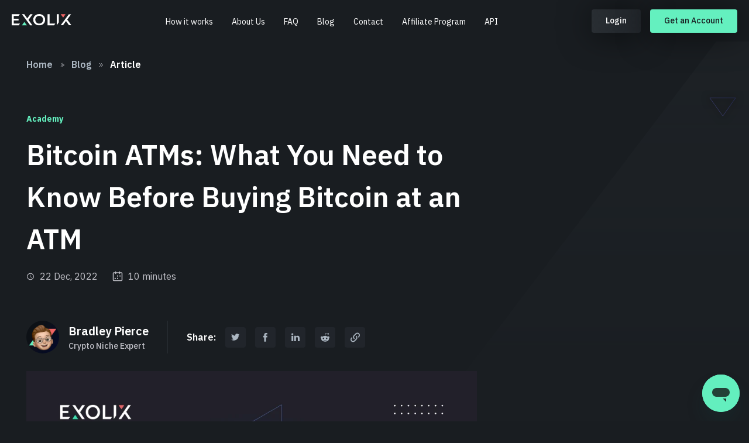

--- FILE ---
content_type: text/html; charset=utf-8
request_url: https://exolix.com/blog/bitcoin-at-ms-what-you-need-to-know-before-buying-bitcoin-at-an-atm
body_size: 29032
content:
<!DOCTYPE html><html lang="en"><head><link rel="stylesheet" media="print" data-href="https://fonts.googleapis.com/css2?family=IBM+Plex+Sans:wght@400;500;600;700&amp;display=swap"/><noscript><link rel="stylesheet" data-href="https://fonts.googleapis.com/css2?family=IBM+Plex+Sans:wght@400;500;600;700&amp;display=swap"/></noscript><link rel="shortcut icon" href="/blog/favicon/favicon.ico"/><link rel="apple-touch-icon" sizes="180x180" href="/blog/favicon/apple-touch-icon.png"/><link rel="icon" type="image/png" sizes="32x32" href="/blog/favicon/favicon-32x32.png"/><link rel="icon" type="image/png" sizes="16x16" href="/blog/favicon/favicon-16x16.png"/><link rel="manifest" href="/blog/favicon/site.webmanifest"/><link rel="mask-icon" href="/blog/favicon/safari-pinned-tab.svg" color="#191D21"/><meta name="msapplication-TileColor" content="#191D21"/><meta name="theme-color" content="#ffffff"/><script async="" type="text/javascript">(function(w,d,s,l,i){w[l]=w[l]||[];w[l].push({'gtm.start':
            new Date().getTime(),event:'gtm.js'});var f=d.getElementsByTagName(s)[0],
            j=d.createElement(s),dl=l!='dataLayer'?'&l='+l:'';j.async=true;j.src=
            'https://www.googletagmanager.com/gtm.js?id='+i+dl;f.parentNode.insertBefore(j,f);
            })(window,document,'script','dataLayer','GTM-W9LKZV5')</script><script async="" type="text/javascript">(function(h,o,t,j,a,r){
                  h.hj=h.hj||function(){(h.hj.q=h.hj.q||[]).push(arguments)};
                  h._hjSettings={hjid:3243605,hjsv:6};
                  a=o.getElementsByTagName('head')[0];
                  r=o.createElement('script');r.async=1;
                  r.src=t+h._hjSettings.hjid+j+h._hjSettings.hjsv;
                  a.appendChild(r);
              })(window,document,'https://static.hotjar.com/c/hotjar-','.js?sv=')</script><link rel="preconnect" href="https://fonts.gstatic.com" crossorigin /><meta name="viewport" content="width=device-width"/><meta charSet="utf-8"/><title>Bitcoin ATMs: What You Need to Know Before Buying Bitcoin at an ATM</title><meta property="og:title" content="Bitcoin ATMs: What You Need to Know Before Buying Bitcoin at an ATM"/><meta name="twitter:title" content="Bitcoin ATMs: What You Need to Know Before Buying Bitcoin at an ATM"/><meta name="description" content="A Bitcoin ATM, also known as a BTM, is a popular way to buy or cash out Bitcoin without going through traditional channels. They have gained popularity in line with the growing value of coins and the level of confidence throughout the years."/><meta property="og:description" content="A Bitcoin ATM, also known as a BTM, is a popular way to buy or cash out Bitcoin without going through traditional channels. They have gained popularity in line with the growing value of coins and the level of confidence throughout the years."/><meta name="twitter:description" content="A Bitcoin ATM, also known as a BTM, is a popular way to buy or cash out Bitcoin without going through traditional channels. They have gained popularity in line with the growing value of coins and the level of confidence throughout the years."/><meta property="og:image" content="https://exolix.com/blog/uploads/Frame_482962_dc6b417470.png"/><meta property="twitter:image" content="https://exolix.com/blog/uploads/Frame_482962_dc6b417470.png"/><meta name="twitter:card" content="summary_large_image"/><meta name="og:type" content="website"/><meta name="og:url" content="https://exolix.com/blog/bitcoin-at-ms-what-you-need-to-know-before-buying-bitcoin-at-an-atm"/><link rel="canonical" href="https://exolix.com/blog/bitcoin-at-ms-what-you-need-to-know-before-buying-bitcoin-at-an-atm"/><script type="application/ld+json">{"@context":"https://schema.org","@type":"Breadcrumblist","itemListElement":[{"@type":"ListItem","position":1,"item":{"@id":"https://example.com","name":"Home"}},{"@type":"ListItem","position":2,"item":{"@id":"https://example.com/blog","name":"Blog"}},{"@type":"ListItem","position":3,"item":{"@id":"https://example.com/blog/bitcoin-at-ms-what-you-need-to-know-before-buying-bitcoin-at-an-atm","name":"Bitcoin ATMs: What You Need to Know Before Buying Bitcoin at an ATM"}}]}</script><script type="application/ld+json">{"@context":"https://schema.org","@type":"BlogPosting","@id":"https://exolix.com/blog/bitcoin-at-ms-what-you-need-to-know-before-buying-bitcoin-at-an-atm#BlogPosting","url":"https://exolix.com/blog/bitcoin-at-ms-what-you-need-to-know-before-buying-bitcoin-at-an-atm","inLanguage":"en-US","mainEntityOfPage":"https://exolix.com/blog/bitcoin-at-ms-what-you-need-to-know-before-buying-bitcoin-at-an-atm","headline":"Bitcoin ATMs: What You Need to Know Before Buying Bitcoin at an ATM","description":"A Bitcoin ATM, also known as a BTM, is a popular way to buy or cash out Bitcoin without going through traditional channels. They have gained popularity in line with the growing value of coins and the level of confidence throughout the years.\n","articleBody":"What Is a Bitcoin ATM and How Does It Work?A terminal, such as an ATM or BTM, is identical to a standard ATM. It differs from traditional ATMs because it enables customers to purchase Bitcoin in exchange for cash or a bank card. Users may also sell Bitcoin for cash at some BTMs.    On February 18, 2014, the very first US Bitcoin ATM was set up in Albuquerque, New Mexico. That ATM was operating for only one month before being shut down.  Bitcoin, like cryptocurrencies in general, has subsequently encountered several regulatory obstacles. Eventually, crypto market participants reached an agreement that Bitcoin ATMs must follow the same rules as ordinary ATMs.  Depending on the transaction amount, the Bitcoin ATM may require your mobile number to deliver an SMS confirmation code. You may be required to verify your ID before the transaction. The amount limits, as well as specific identification and security requirements, may vary significantly for different ATM operators.  Furthermore, many Bitcoin ATMs no longer provide the anonymity they formerly offered. This is due to legislation that requires people to prove their identities before dealing, particularly with significant sums.  90% of worldwide Bitcoin ATMs are located in North America.Bitcoin ATMs: How Do They Work?Bitcoin ATMs, or BTMs, are divided into two categories:One-way exchange devices that allow you to only buy or only sell cryptocurrencies.    Two-way devices that allow you to both buy and sell crypto.      To enable the conversion of Bitcoin into cash, BTMs must be connected to the internet. BTMs generally transfer funds using a public key on the blockchain network. Country- and operator-specific Bitcoin ATMs may require you to scan government-issued ID, especially when processing large sums.What Do You Need to Use a Bitcoin ATM for?Bitcoin transactions made via ATMs are conducted on the blockchain network, the same as all other crypto transactions. BTMs use a QR code to transfer crypto to your Bitcoin wallet. Banks do not control them because they are not linked to a bank account. Despite this fact, they are still subject to similar rules and restrictions issued by country-specific governmental financial regulators.  Visitors are required to enter/scan the QR code of their Bitcoin wallet address. The acquired Bitcoins can then be sent to the wallet. Within a few minutes of the execution, the transfer will appear in your crypto wallet.  Depending on the specific BTM, you can either buy or sell Bitcoin. However, in most cases, buying or selling Bitcoin is similar to accepting cash with a bank card.What Is a Bitcoin ATM Used for? Let’s explore the benefits of a Bitcoin ATM:Bitcoin ATMs are a fantastic entry point into cryptocurrency for those who are not crypto-savvy.    It’s a quick and easy way to purchase and/or sell Bitcoin.    Certain machines (in some regions) do not need identification verification, allowing you to remain anonymous.    BTMs provide access to crypto transactions for people who, for some reason, are not a part of the financial system. A BTM can help convert your cash straight into crypto.    Because there are so many BTMs throughout the world, it’s an easy way to exchange Bitcoin for fiat.    Disadvantages of Using a Bitcoin ATMTransaction costs are quite high. Bitcoin ATM fees for purchasing or selling Bitcoin may reach 20%.    Since most Bitcoin ATMs limit deposit and withdrawal amounts, they may not be suitable for large transactions.    As most ATMs need ID verification, the purchase will not be entirely anonymous.    There are also stricter purchasing limitations when compared to a crypto exchange like Exolix.    On the occasion that something unexpected happens, there is minimal to no customer help.       Ultimately, if you want to buy or convert a certain amount of Bitcoins and don’t mind paying considerable fees, a Bitcoin ATM might be a viable option for you—assuming there are BTMs in your region. Alternatively, using the Exolix exchange or buying Bitcoin through any type of channel you currently have are also both viable solutions.  There is, however, important information you should know regarding Bitcoin ATMs. While Bitcoin ATMs have existed for some time, they remain an exciting phenomenon that causes both interest and skepticism.Where Can You Find Bitcoin ATMs?Crypto ATMs may be found all over the world; however, the major part of them are in the United States. Numerous apps monitor the locations of crypto ATMs.  There are more than 34,000 crypto ATMs in the United States alone, and even more in Canada. There are tens of Bitcoin ATM operators, each with their own set of features and functionality. The top three operators in the US are Bitcoin Depot, CoinCloud and COINFLIP, which manage almost half of all Bitcoin ATMs nationwide.How Do You Use a Bitcoin ATM? 1. Enter your phone numberFirst, you find a BTM, which may look very similar to a regular ATM. Before proceeding with your transaction, you are usually asked for your phone number to obtain a verification code.2\\. Verify your identityEvery BTM must have some form of identity verification, including scanning a government-issued ID and/or confirming a phone number, as required by law. Confirm your identification with the verification code sent to your phone number. Then, enter that passcode into the BTM. This measure was included by BTM operators to discourage users from entering fake phone numbers into the machines.3\\. Scan your wallet QR codeA Bitcoin address is required to use a Bitcoin ATM. The QR code defines your wallet address; therefore, you must scan it to instruct the Bitcoin ATM where to transfer your BTC.4\\. Insert cash and verify the amountAt this step, you produce the amount of cash you want to exchange for Bitcoin. You just insert your money into the machine’s designated slot, similar to a traditional ATM that takes cash deposits.5\\. Complete the transactionBecause it takes several network confirmations to conduct the transaction, this could take up to an hour for the crypto to be shown in your account.A Few Fascinating Facts Regarding This TechnologyThe pace at which BTMs are reaching offline users is high.    Bitcoin ATM technology is at an early stage. It always develops in tandem with the improvement of security procedures and changes in legislation that must be followed.    Nevertheless, BTMs have made significant progress since the initial device was introduced in downtown Vancouver, Canada, back in 2013. Their number has risen significantly, indicating that the population is also increasingly embracing Bitcoin.    SummaryAs the world becomes more digital, especially in the field of financial transactions, the crypto industry is projected to grow at an annual rate of 59% from 2022 to 2027, according to a recent report published by Research and Markets. They expect the crypto ATM market to grow from its current $46.4 million to $472 million over the coming five years.   BTMs are popular because they are easy to use, convenient, and innovative. Bitcoin ATM charges are one of the key issues. However, the BTM fees will most definitely go down as healthy market competition grows.   If you intend to purchase, sell, or swap Bitcoin for fiat in a Bitcoin ATM, do your research first to determine which Bitcoin ATMs have the lowest fees. Also, make sure that you enter the correct information, as there is no way to reverse or cancel the operations, even if there are mistakes.","datePublished":"2022-12-22T00:19:49.749Z","dateModified":"2025-06-02T12:20:18.510Z","publisher":{"@type":"Organization","name":"Exolix","url":"https://exolix.com/blog","logo":{"@type":"ImageObject","url":"https://exolix.com/_next/image?url=%2Fsvgs%2Flogo.svg&w=256&q=75","width":"160","height":"50"}},"image":[{"@type":"ImageObject","@id":"https://blog.exolix.com/uploads/Frame_482962_dc6b417470.png","url":"https://blog.exolix.com/uploads/Frame_482962_dc6b417470.png","width":"1200","height":"801"}]}</script><link rel="preload" as="image" imageSrcSet="/blog/_next/image?url=https%3A%2F%2Fexolix.com%2Fblog%2Fuploads%2FFrame_482962_dc6b417470.png&amp;w=640&amp;q=90 640w, /blog/_next/image?url=https%3A%2F%2Fexolix.com%2Fblog%2Fuploads%2FFrame_482962_dc6b417470.png&amp;w=750&amp;q=90 750w, /blog/_next/image?url=https%3A%2F%2Fexolix.com%2Fblog%2Fuploads%2FFrame_482962_dc6b417470.png&amp;w=828&amp;q=90 828w, /blog/_next/image?url=https%3A%2F%2Fexolix.com%2Fblog%2Fuploads%2FFrame_482962_dc6b417470.png&amp;w=1080&amp;q=90 1080w, /blog/_next/image?url=https%3A%2F%2Fexolix.com%2Fblog%2Fuploads%2FFrame_482962_dc6b417470.png&amp;w=1200&amp;q=90 1200w, /blog/_next/image?url=https%3A%2F%2Fexolix.com%2Fblog%2Fuploads%2FFrame_482962_dc6b417470.png&amp;w=1920&amp;q=90 1920w, /blog/_next/image?url=https%3A%2F%2Fexolix.com%2Fblog%2Fuploads%2FFrame_482962_dc6b417470.png&amp;w=2048&amp;q=90 2048w, /blog/_next/image?url=https%3A%2F%2Fexolix.com%2Fblog%2Fuploads%2FFrame_482962_dc6b417470.png&amp;w=3840&amp;q=90 3840w" imageSizes="100vw"/><meta name="next-head-count" content="17"/><link rel="preload" href="/blog/_next/static/css/3631409cbb5dab8b.css" as="style"/><link rel="stylesheet" href="/blog/_next/static/css/3631409cbb5dab8b.css" data-n-g=""/><link rel="preload" href="/blog/_next/static/css/f382ec04bd0b5bf9.css" as="style"/><link rel="stylesheet" href="/blog/_next/static/css/f382ec04bd0b5bf9.css" data-n-p=""/><noscript data-n-css=""></noscript><script defer="" nomodule="" src="/blog/_next/static/chunks/polyfills-5cd94c89d3acac5f.js"></script><script src="/blog/_next/static/chunks/webpack-916c3b466494dd5c.js" defer=""></script><script src="/blog/_next/static/chunks/framework-6be5e5acedfedaa8.js" defer=""></script><script src="/blog/_next/static/chunks/main-519dc2546dcfe425.js" defer=""></script><script src="/blog/_next/static/chunks/pages/_app-1b6950cc09400c83.js" defer=""></script><script src="/blog/_next/static/chunks/9108-2ff90d21551ee30b.js" defer=""></script><script src="/blog/_next/static/chunks/8260-b5b6c0887386b6cd.js" defer=""></script><script src="/blog/_next/static/chunks/880-8fcadb835fbb0c2f.js" defer=""></script><script src="/blog/_next/static/chunks/2691-14bdbae6a43193db.js" defer=""></script><script src="/blog/_next/static/chunks/pages/blog/%5Bslug%5D-827c1f067ec688d1.js" defer=""></script><script src="/blog/_next/static/cI2qw-xtz7bVhcHePoP1c/_buildManifest.js" defer=""></script><script src="/blog/_next/static/cI2qw-xtz7bVhcHePoP1c/_ssgManifest.js" defer=""></script><script src="/blog/_next/static/cI2qw-xtz7bVhcHePoP1c/_middlewareManifest.js" defer=""></script><style data-href="https://fonts.googleapis.com/css2?family=IBM+Plex+Sans:wght@400;500;600;700&display=swap">@font-face{font-family:'IBM Plex Sans';font-style:normal;font-weight:400;font-stretch:normal;font-display:swap;src:url(https://fonts.gstatic.com/l/font?kit=zYXGKVElMYYaJe8bpLHnCwDKr932-G7dytD-Dmu1swZSAXcomDVmadSD6llzAw&skey=db4d85f0f9937532&v=v23) format('woff')}@font-face{font-family:'IBM Plex Sans';font-style:normal;font-weight:500;font-stretch:normal;font-display:swap;src:url(https://fonts.gstatic.com/l/font?kit=zYXGKVElMYYaJe8bpLHnCwDKr932-G7dytD-Dmu1swZSAXcomDVmadSD2FlzAw&skey=db4d85f0f9937532&v=v23) format('woff')}@font-face{font-family:'IBM Plex Sans';font-style:normal;font-weight:600;font-stretch:normal;font-display:swap;src:url(https://fonts.gstatic.com/l/font?kit=zYXGKVElMYYaJe8bpLHnCwDKr932-G7dytD-Dmu1swZSAXcomDVmadSDNF5zAw&skey=db4d85f0f9937532&v=v23) format('woff')}@font-face{font-family:'IBM Plex Sans';font-style:normal;font-weight:700;font-stretch:normal;font-display:swap;src:url(https://fonts.gstatic.com/l/font?kit=zYXGKVElMYYaJe8bpLHnCwDKr932-G7dytD-Dmu1swZSAXcomDVmadSDDV5zAw&skey=db4d85f0f9937532&v=v23) format('woff')}@font-face{font-family:'IBM Plex Sans';font-style:normal;font-weight:400;font-stretch:100%;font-display:swap;src:url(https://fonts.gstatic.com/s/ibmplexsans/v23/zYXzKVElMYYaJe8bpLHnCwDKr932-G7dytD-Dmu1syxTKYbSB4ZhRNU.woff2) format('woff2');unicode-range:U+0460-052F,U+1C80-1C8A,U+20B4,U+2DE0-2DFF,U+A640-A69F,U+FE2E-FE2F}@font-face{font-family:'IBM Plex Sans';font-style:normal;font-weight:400;font-stretch:100%;font-display:swap;src:url(https://fonts.gstatic.com/s/ibmplexsans/v23/zYXzKVElMYYaJe8bpLHnCwDKr932-G7dytD-Dmu1syxaKYbSB4ZhRNU.woff2) format('woff2');unicode-range:U+0301,U+0400-045F,U+0490-0491,U+04B0-04B1,U+2116}@font-face{font-family:'IBM Plex Sans';font-style:normal;font-weight:400;font-stretch:100%;font-display:swap;src:url(https://fonts.gstatic.com/s/ibmplexsans/v23/zYXzKVElMYYaJe8bpLHnCwDKr932-G7dytD-Dmu1syxdKYbSB4ZhRNU.woff2) format('woff2');unicode-range:U+0370-0377,U+037A-037F,U+0384-038A,U+038C,U+038E-03A1,U+03A3-03FF}@font-face{font-family:'IBM Plex Sans';font-style:normal;font-weight:400;font-stretch:100%;font-display:swap;src:url(https://fonts.gstatic.com/s/ibmplexsans/v23/zYXzKVElMYYaJe8bpLHnCwDKr932-G7dytD-Dmu1syxRKYbSB4ZhRNU.woff2) format('woff2');unicode-range:U+0102-0103,U+0110-0111,U+0128-0129,U+0168-0169,U+01A0-01A1,U+01AF-01B0,U+0300-0301,U+0303-0304,U+0308-0309,U+0323,U+0329,U+1EA0-1EF9,U+20AB}@font-face{font-family:'IBM Plex Sans';font-style:normal;font-weight:400;font-stretch:100%;font-display:swap;src:url(https://fonts.gstatic.com/s/ibmplexsans/v23/zYXzKVElMYYaJe8bpLHnCwDKr932-G7dytD-Dmu1syxQKYbSB4ZhRNU.woff2) format('woff2');unicode-range:U+0100-02BA,U+02BD-02C5,U+02C7-02CC,U+02CE-02D7,U+02DD-02FF,U+0304,U+0308,U+0329,U+1D00-1DBF,U+1E00-1E9F,U+1EF2-1EFF,U+2020,U+20A0-20AB,U+20AD-20C0,U+2113,U+2C60-2C7F,U+A720-A7FF}@font-face{font-family:'IBM Plex Sans';font-style:normal;font-weight:400;font-stretch:100%;font-display:swap;src:url(https://fonts.gstatic.com/s/ibmplexsans/v23/zYXzKVElMYYaJe8bpLHnCwDKr932-G7dytD-Dmu1syxeKYbSB4Zh.woff2) format('woff2');unicode-range:U+0000-00FF,U+0131,U+0152-0153,U+02BB-02BC,U+02C6,U+02DA,U+02DC,U+0304,U+0308,U+0329,U+2000-206F,U+20AC,U+2122,U+2191,U+2193,U+2212,U+2215,U+FEFF,U+FFFD}@font-face{font-family:'IBM Plex Sans';font-style:normal;font-weight:500;font-stretch:100%;font-display:swap;src:url(https://fonts.gstatic.com/s/ibmplexsans/v23/zYXzKVElMYYaJe8bpLHnCwDKr932-G7dytD-Dmu1syxTKYbSB4ZhRNU.woff2) format('woff2');unicode-range:U+0460-052F,U+1C80-1C8A,U+20B4,U+2DE0-2DFF,U+A640-A69F,U+FE2E-FE2F}@font-face{font-family:'IBM Plex Sans';font-style:normal;font-weight:500;font-stretch:100%;font-display:swap;src:url(https://fonts.gstatic.com/s/ibmplexsans/v23/zYXzKVElMYYaJe8bpLHnCwDKr932-G7dytD-Dmu1syxaKYbSB4ZhRNU.woff2) format('woff2');unicode-range:U+0301,U+0400-045F,U+0490-0491,U+04B0-04B1,U+2116}@font-face{font-family:'IBM Plex Sans';font-style:normal;font-weight:500;font-stretch:100%;font-display:swap;src:url(https://fonts.gstatic.com/s/ibmplexsans/v23/zYXzKVElMYYaJe8bpLHnCwDKr932-G7dytD-Dmu1syxdKYbSB4ZhRNU.woff2) format('woff2');unicode-range:U+0370-0377,U+037A-037F,U+0384-038A,U+038C,U+038E-03A1,U+03A3-03FF}@font-face{font-family:'IBM Plex Sans';font-style:normal;font-weight:500;font-stretch:100%;font-display:swap;src:url(https://fonts.gstatic.com/s/ibmplexsans/v23/zYXzKVElMYYaJe8bpLHnCwDKr932-G7dytD-Dmu1syxRKYbSB4ZhRNU.woff2) format('woff2');unicode-range:U+0102-0103,U+0110-0111,U+0128-0129,U+0168-0169,U+01A0-01A1,U+01AF-01B0,U+0300-0301,U+0303-0304,U+0308-0309,U+0323,U+0329,U+1EA0-1EF9,U+20AB}@font-face{font-family:'IBM Plex Sans';font-style:normal;font-weight:500;font-stretch:100%;font-display:swap;src:url(https://fonts.gstatic.com/s/ibmplexsans/v23/zYXzKVElMYYaJe8bpLHnCwDKr932-G7dytD-Dmu1syxQKYbSB4ZhRNU.woff2) format('woff2');unicode-range:U+0100-02BA,U+02BD-02C5,U+02C7-02CC,U+02CE-02D7,U+02DD-02FF,U+0304,U+0308,U+0329,U+1D00-1DBF,U+1E00-1E9F,U+1EF2-1EFF,U+2020,U+20A0-20AB,U+20AD-20C0,U+2113,U+2C60-2C7F,U+A720-A7FF}@font-face{font-family:'IBM Plex Sans';font-style:normal;font-weight:500;font-stretch:100%;font-display:swap;src:url(https://fonts.gstatic.com/s/ibmplexsans/v23/zYXzKVElMYYaJe8bpLHnCwDKr932-G7dytD-Dmu1syxeKYbSB4Zh.woff2) format('woff2');unicode-range:U+0000-00FF,U+0131,U+0152-0153,U+02BB-02BC,U+02C6,U+02DA,U+02DC,U+0304,U+0308,U+0329,U+2000-206F,U+20AC,U+2122,U+2191,U+2193,U+2212,U+2215,U+FEFF,U+FFFD}@font-face{font-family:'IBM Plex Sans';font-style:normal;font-weight:600;font-stretch:100%;font-display:swap;src:url(https://fonts.gstatic.com/s/ibmplexsans/v23/zYXzKVElMYYaJe8bpLHnCwDKr932-G7dytD-Dmu1syxTKYbSB4ZhRNU.woff2) format('woff2');unicode-range:U+0460-052F,U+1C80-1C8A,U+20B4,U+2DE0-2DFF,U+A640-A69F,U+FE2E-FE2F}@font-face{font-family:'IBM Plex Sans';font-style:normal;font-weight:600;font-stretch:100%;font-display:swap;src:url(https://fonts.gstatic.com/s/ibmplexsans/v23/zYXzKVElMYYaJe8bpLHnCwDKr932-G7dytD-Dmu1syxaKYbSB4ZhRNU.woff2) format('woff2');unicode-range:U+0301,U+0400-045F,U+0490-0491,U+04B0-04B1,U+2116}@font-face{font-family:'IBM Plex Sans';font-style:normal;font-weight:600;font-stretch:100%;font-display:swap;src:url(https://fonts.gstatic.com/s/ibmplexsans/v23/zYXzKVElMYYaJe8bpLHnCwDKr932-G7dytD-Dmu1syxdKYbSB4ZhRNU.woff2) format('woff2');unicode-range:U+0370-0377,U+037A-037F,U+0384-038A,U+038C,U+038E-03A1,U+03A3-03FF}@font-face{font-family:'IBM Plex Sans';font-style:normal;font-weight:600;font-stretch:100%;font-display:swap;src:url(https://fonts.gstatic.com/s/ibmplexsans/v23/zYXzKVElMYYaJe8bpLHnCwDKr932-G7dytD-Dmu1syxRKYbSB4ZhRNU.woff2) format('woff2');unicode-range:U+0102-0103,U+0110-0111,U+0128-0129,U+0168-0169,U+01A0-01A1,U+01AF-01B0,U+0300-0301,U+0303-0304,U+0308-0309,U+0323,U+0329,U+1EA0-1EF9,U+20AB}@font-face{font-family:'IBM Plex Sans';font-style:normal;font-weight:600;font-stretch:100%;font-display:swap;src:url(https://fonts.gstatic.com/s/ibmplexsans/v23/zYXzKVElMYYaJe8bpLHnCwDKr932-G7dytD-Dmu1syxQKYbSB4ZhRNU.woff2) format('woff2');unicode-range:U+0100-02BA,U+02BD-02C5,U+02C7-02CC,U+02CE-02D7,U+02DD-02FF,U+0304,U+0308,U+0329,U+1D00-1DBF,U+1E00-1E9F,U+1EF2-1EFF,U+2020,U+20A0-20AB,U+20AD-20C0,U+2113,U+2C60-2C7F,U+A720-A7FF}@font-face{font-family:'IBM Plex Sans';font-style:normal;font-weight:600;font-stretch:100%;font-display:swap;src:url(https://fonts.gstatic.com/s/ibmplexsans/v23/zYXzKVElMYYaJe8bpLHnCwDKr932-G7dytD-Dmu1syxeKYbSB4Zh.woff2) format('woff2');unicode-range:U+0000-00FF,U+0131,U+0152-0153,U+02BB-02BC,U+02C6,U+02DA,U+02DC,U+0304,U+0308,U+0329,U+2000-206F,U+20AC,U+2122,U+2191,U+2193,U+2212,U+2215,U+FEFF,U+FFFD}@font-face{font-family:'IBM Plex Sans';font-style:normal;font-weight:700;font-stretch:100%;font-display:swap;src:url(https://fonts.gstatic.com/s/ibmplexsans/v23/zYXzKVElMYYaJe8bpLHnCwDKr932-G7dytD-Dmu1syxTKYbSB4ZhRNU.woff2) format('woff2');unicode-range:U+0460-052F,U+1C80-1C8A,U+20B4,U+2DE0-2DFF,U+A640-A69F,U+FE2E-FE2F}@font-face{font-family:'IBM Plex Sans';font-style:normal;font-weight:700;font-stretch:100%;font-display:swap;src:url(https://fonts.gstatic.com/s/ibmplexsans/v23/zYXzKVElMYYaJe8bpLHnCwDKr932-G7dytD-Dmu1syxaKYbSB4ZhRNU.woff2) format('woff2');unicode-range:U+0301,U+0400-045F,U+0490-0491,U+04B0-04B1,U+2116}@font-face{font-family:'IBM Plex Sans';font-style:normal;font-weight:700;font-stretch:100%;font-display:swap;src:url(https://fonts.gstatic.com/s/ibmplexsans/v23/zYXzKVElMYYaJe8bpLHnCwDKr932-G7dytD-Dmu1syxdKYbSB4ZhRNU.woff2) format('woff2');unicode-range:U+0370-0377,U+037A-037F,U+0384-038A,U+038C,U+038E-03A1,U+03A3-03FF}@font-face{font-family:'IBM Plex Sans';font-style:normal;font-weight:700;font-stretch:100%;font-display:swap;src:url(https://fonts.gstatic.com/s/ibmplexsans/v23/zYXzKVElMYYaJe8bpLHnCwDKr932-G7dytD-Dmu1syxRKYbSB4ZhRNU.woff2) format('woff2');unicode-range:U+0102-0103,U+0110-0111,U+0128-0129,U+0168-0169,U+01A0-01A1,U+01AF-01B0,U+0300-0301,U+0303-0304,U+0308-0309,U+0323,U+0329,U+1EA0-1EF9,U+20AB}@font-face{font-family:'IBM Plex Sans';font-style:normal;font-weight:700;font-stretch:100%;font-display:swap;src:url(https://fonts.gstatic.com/s/ibmplexsans/v23/zYXzKVElMYYaJe8bpLHnCwDKr932-G7dytD-Dmu1syxQKYbSB4ZhRNU.woff2) format('woff2');unicode-range:U+0100-02BA,U+02BD-02C5,U+02C7-02CC,U+02CE-02D7,U+02DD-02FF,U+0304,U+0308,U+0329,U+1D00-1DBF,U+1E00-1E9F,U+1EF2-1EFF,U+2020,U+20A0-20AB,U+20AD-20C0,U+2113,U+2C60-2C7F,U+A720-A7FF}@font-face{font-family:'IBM Plex Sans';font-style:normal;font-weight:700;font-stretch:100%;font-display:swap;src:url(https://fonts.gstatic.com/s/ibmplexsans/v23/zYXzKVElMYYaJe8bpLHnCwDKr932-G7dytD-Dmu1syxeKYbSB4Zh.woff2) format('woff2');unicode-range:U+0000-00FF,U+0131,U+0152-0153,U+02BB-02BC,U+02C6,U+02DA,U+02DC,U+0304,U+0308,U+0329,U+2000-206F,U+20AC,U+2122,U+2191,U+2193,U+2212,U+2215,U+FEFF,U+FFFD}</style></head><body><noscript><iframe src="https://www.googletagmanager.com/ns.html?id=GTM-W9LKZV5" height="0" width="0" style="display:none;visibility:hidden"></iframe></noscript><div id="__next"><main class="Post_pageWrapper__Xd3CL"><div class="Post_pageContainer__OkRkk"><section class="Post_breadcrumbs__rEv_Y"><div class="Breadcrumbs_breadcrumbs__tgk_U"><a href="/" class="Breadcrumbs_pageLink__aL0eH">Home</a><div class="Breadcrumbs_icon__8V9jt"><svg width="10" height="8" viewBox="0 0 10 8" fill="none" xmlns="http://www.w3.org/2000/svg"><path d="M2.96289 1.00001L5.92567 3.96279L2.96289 6.92557V6.92557" stroke="#C0C0C7"></path><path d="M5.66797 1.00001L8.63075 3.96279L5.66797 6.92557V6.92557" stroke="#C0C0C7"></path></svg></div><a class="Breadcrumbs_pageLink__aL0eH " href="/blog">Blog</a><div class="Breadcrumbs_icon__8V9jt"><svg width="10" height="8" viewBox="0 0 10 8" fill="none" xmlns="http://www.w3.org/2000/svg"><path d="M2.96289 1.00001L5.92567 3.96279L2.96289 6.92557V6.92557" stroke="#C0C0C7"></path><path d="M5.66797 1.00001L8.63075 3.96279L5.66797 6.92557V6.92557" stroke="#C0C0C7"></path></svg></div><a class="Breadcrumbs_pageLink__aL0eH Breadcrumbs_pageLinkActive__nBjq0" href="/blog/bitcoin-at-ms-what-you-need-to-know-before-buying-bitcoin-at-an-atm">Article</a></div></section><section class="Post_contentWrapper__A49zn"><div class="Post_mainContent__GFR_5"><span class="Post_postCategory__tFzYb" href="/blog?category=Academy">Academy</span><h1 class="Post_h1__I2XIe">Bitcoin ATMs: What You Need to Know Before Buying Bitcoin at an ATM</h1><div class="Post_postHeader__V2OQN"><div class="Post_postInfoBlock__w0cDU"><svg width="14" height="15" viewBox="0 0 14 15" fill="none" xmlns="http://www.w3.org/2000/svg"><path d="M6.994 1.66667C3.774 1.66667 1.1665 4.28001 1.1665 7.50001C1.1665 10.72 3.774 13.3333 6.994 13.3333C10.2198 13.3333 12.8332 10.72 12.8332 7.50001C12.8332 4.28001 10.2198 1.66667 6.994 1.66667ZM6.99984 12.1667C4.4215 12.1667 2.33317 10.0783 2.33317 7.50001C2.33317 4.92167 4.4215 2.83334 6.99984 2.83334C9.57817 2.83334 11.6665 4.92167 11.6665 7.50001C11.6665 10.0783 9.57817 12.1667 6.99984 12.1667Z" fill="#C0C0C7"></path><path d="M7.2915 4.58333H6.4165V8.08333L9.479 9.92083L9.9165 9.20333L7.2915 7.64583V4.58333Z" fill="#C0C0C7"></path></svg><p class="Post_publishedInfo__HtW5o">22 Dec, 2022</p></div><div class="Post_postInfoBlock__w0cDU"><svg width="18" height="18" viewBox="0 0 18 18" fill="none" xmlns="http://www.w3.org/2000/svg"><rect x="1.5" y="3" width="15" height="13.5" rx="1.125" stroke="#C0C0C7" stroke-width="1.5" stroke-linecap="round" stroke-linejoin="round"></rect><path d="M5.625 1.5V4.5" stroke="#C0C0C7" stroke-width="1.5" stroke-linecap="round" stroke-linejoin="round"></path><path d="M12.375 1.5V4.5" stroke="#C0C0C7" stroke-width="1.5" stroke-linecap="round" stroke-linejoin="round"></path><path fill-rule="evenodd" clip-rule="evenodd" d="M9 9.75C9.62132 9.75 10.125 9.24632 10.125 8.625C10.125 8.00368 9.62132 7.5 9 7.5C8.37868 7.5 7.875 8.00368 7.875 8.625C7.875 9.24632 8.37868 9.75 9 9.75Z" fill="#C0C0C7"></path><path fill-rule="evenodd" clip-rule="evenodd" d="M13.125 9.75C13.7463 9.75 14.25 9.24632 14.25 8.625C14.25 8.00368 13.7463 7.5 13.125 7.5C12.5037 7.5 12 8.00368 12 8.625C12 9.24632 12.5037 9.75 13.125 9.75Z" fill="#C0C0C7"></path><path fill-rule="evenodd" clip-rule="evenodd" d="M4.875 13.875C5.49632 13.875 6 13.3713 6 12.75C6 12.1287 5.49632 11.625 4.875 11.625C4.25368 11.625 3.75 12.1287 3.75 12.75C3.75 13.3713 4.25368 13.875 4.875 13.875Z" fill="#C0C0C7"></path><path fill-rule="evenodd" clip-rule="evenodd" d="M9 13.875C9.62132 13.875 10.125 13.3713 10.125 12.75C10.125 12.1287 9.62132 11.625 9 11.625C8.37868 11.625 7.875 12.1287 7.875 12.75C7.875 13.3713 8.37868 13.875 9 13.875Z" fill="#C0C0C7"></path></svg><p class="Post_publishedInfo__HtW5o"> 10 minutes</p></div></div><div class="Post_shareContainer__g9TpI Post_shareContainerWithAuthor__X1mLu"><a class="Post_authorInfo__gjDAx" href="/blog/author/1"><div class="Post_authorImageContainer__YYUal"><span style="box-sizing:border-box;display:block;overflow:hidden;width:initial;height:initial;background:none;opacity:1;border:0;margin:0;padding:0;position:absolute;top:0;left:0;bottom:0;right:0"><img alt="author-photo" src="[data-uri]" decoding="async" data-nimg="fill" class="Post_authorImage__DIY1K" style="position:absolute;top:0;left:0;bottom:0;right:0;box-sizing:border-box;padding:0;border:none;margin:auto;display:block;width:0;height:0;min-width:100%;max-width:100%;min-height:100%;max-height:100%"/><noscript><img alt="author-photo" sizes="100vw" srcSet="/blog/_next/image?url=https%3A%2F%2Fexolix.com%2Fblog%2Fuploads%2FAvatar_a0964f4064.jpg&amp;w=640&amp;q=75 640w, /blog/_next/image?url=https%3A%2F%2Fexolix.com%2Fblog%2Fuploads%2FAvatar_a0964f4064.jpg&amp;w=750&amp;q=75 750w, /blog/_next/image?url=https%3A%2F%2Fexolix.com%2Fblog%2Fuploads%2FAvatar_a0964f4064.jpg&amp;w=828&amp;q=75 828w, /blog/_next/image?url=https%3A%2F%2Fexolix.com%2Fblog%2Fuploads%2FAvatar_a0964f4064.jpg&amp;w=1080&amp;q=75 1080w, /blog/_next/image?url=https%3A%2F%2Fexolix.com%2Fblog%2Fuploads%2FAvatar_a0964f4064.jpg&amp;w=1200&amp;q=75 1200w, /blog/_next/image?url=https%3A%2F%2Fexolix.com%2Fblog%2Fuploads%2FAvatar_a0964f4064.jpg&amp;w=1920&amp;q=75 1920w, /blog/_next/image?url=https%3A%2F%2Fexolix.com%2Fblog%2Fuploads%2FAvatar_a0964f4064.jpg&amp;w=2048&amp;q=75 2048w, /blog/_next/image?url=https%3A%2F%2Fexolix.com%2Fblog%2Fuploads%2FAvatar_a0964f4064.jpg&amp;w=3840&amp;q=75 3840w" src="/blog/_next/image?url=https%3A%2F%2Fexolix.com%2Fblog%2Fuploads%2FAvatar_a0964f4064.jpg&amp;w=3840&amp;q=75" decoding="async" data-nimg="fill" style="position:absolute;top:0;left:0;bottom:0;right:0;box-sizing:border-box;padding:0;border:none;margin:auto;display:block;width:0;height:0;min-width:100%;max-width:100%;min-height:100%;max-height:100%" class="Post_authorImage__DIY1K" loading="lazy"/></noscript></span></div><div class="Post_authorText__WcLBS"><h4 class="Post_authorName__DdJJN">Bradley Pierce</h4><h5 class="Post_authorPosition__q6CQt">Crypto Niche Expert</h5></div></a><div class="Post_shareBlock__FHmUN Post_shareBlockWithAuthor__UHUzL"><span class="Post_text__8MkTV">Share:</span><div class="Share_shareIcons__D1suR"><a class="Share_shareIcon__NL2tn" href="https://twitter.com/intent/tweet?url=https://exolix.com/blog/bitcoin-at-ms-what-you-need-to-know-before-buying-bitcoin-at-an-atm&amp;text=&amp;via=exolix_com" title="Share on Twitter" aria-label="Share on Twitter" target="_blank" rel="noreferrer"><svg width="15" height="12" viewBox="0 0 15 12" fill="none" xmlns="http://www.w3.org/2000/svg"><path d="M12.8445 3.02391C12.8501 3.1503 12.8532 3.27771 12.8532 3.40512C12.8532 7.28452 9.90117 11.7563 4.50002 11.7563C2.84212 11.7563 1.29878 11.2718 0 10.4385C0.22965 10.4657 0.463411 10.4796 0.700254 10.4796C2.0761 10.4796 3.34149 10.01 4.3464 9.22293C3.06201 9.1993 1.97746 8.35057 1.60396 7.18382C1.78274 7.21773 1.96718 7.23674 2.15573 7.23674C2.4234 7.23674 2.68336 7.20181 2.92946 7.1345C1.58649 6.86529 0.574897 5.67902 0.574897 4.25591C0.574897 4.24358 0.574897 4.23074 0.57541 4.21892C0.971005 4.43829 1.42363 4.57084 1.90451 4.58574C1.11743 4.06017 0.599043 3.16109 0.599043 2.14282C0.599043 1.6044 0.74341 1.09989 0.996179 0.666273C2.44344 2.44285 4.60739 3.61114 7.04672 3.73444C6.99637 3.51918 6.9712 3.29569 6.9712 3.06502C6.9712 1.4441 8.2854 0.129395 9.90631 0.129395C10.7509 0.129395 11.5128 0.485943 12.0492 1.05622C12.7186 0.924694 13.3454 0.681172 13.9141 0.343632C13.6932 1.0295 13.2293 1.6044 12.6215 1.96814C13.2159 1.89724 13.7831 1.74003 14.3077 1.50627C13.9162 2.09401 13.4184 2.61137 12.8445 3.02391Z" fill="white"></path></svg></a><a class="Share_shareIcon__NL2tn" href="https://www.facebook.com/sharer.php?u=https://exolix.com/blog/bitcoin-at-ms-what-you-need-to-know-before-buying-bitcoin-at-an-atm" title="Share on Facebook" aria-label="Share on Facebook" target="_blank" rel="noreferrer"><svg width="7" height="16" viewBox="0 0 7 16" fill="none" xmlns="http://www.w3.org/2000/svg"><path d="M6.61157 8.39227H4.53649C4.53649 11.7076 4.53649 15.7883 4.53649 15.7883H1.46165C1.46165 15.7883 1.46165 11.7471 1.46165 8.39227H0V5.77826H1.46165V4.08748C1.46165 2.87655 2.03706 0.984375 4.56475 0.984375L6.84327 0.993109V3.53057C6.84327 3.53057 5.45869 3.53057 5.18948 3.53057C4.92027 3.53057 4.53752 3.66517 4.53752 4.24264V5.77878H6.88026L6.61157 8.39227Z" fill="white"></path></svg></a><a class="Share_shareIcon__NL2tn" href="https://www.linkedin.com/shareArticle?url=https://exolix.com/blog/bitcoin-at-ms-what-you-need-to-know-before-buying-bitcoin-at-an-atm&amp;title=bitcoin-at-ms-what-you-need-to-know-before-buying-bitcoin-at-an-atm" title="Share on Linkedin" aria-label="Share on Linkedin" target="_blank" rel="noreferrer"><svg width="14" height="14" viewBox="0 0 14 14" fill="none" xmlns="http://www.w3.org/2000/svg"><path d="M1.69815 0.5C0.671347 0.5 0 1.17425 0 2.06046C0 2.9271 0.651348 3.62059 1.65875 3.62059H1.67824C2.72513 3.62059 3.37665 2.9271 3.37665 2.06046C3.35708 1.17425 2.72513 0.5 1.69815 0.5Z" fill="#ABB6C1"></path><path d="M0.179688 4.85316H3.18148V13.8841H0.179688V4.85316Z" fill="#ABB6C1"></path><path d="M10.545 4.64118C8.92563 4.64118 7.83977 6.16285 7.83977 6.16285V4.85314H4.83789V13.8842H7.83959V8.84089C7.83959 8.5709 7.85917 8.30134 7.93848 8.10826C8.15548 7.56913 8.64931 7.0106 9.4786 7.0106C10.5648 7.0106 10.9992 7.83878 10.9992 9.05285V13.8842H14.0008V8.70594C14.0008 5.932 12.5198 4.64118 10.545 4.64118Z" fill="#ABB6C1"></path></svg></a><a class="Share_shareIcon__NL2tn" href="https://reddit.com/submit?url=https://exolix.com/blog/bitcoin-at-ms-what-you-need-to-know-before-buying-bitcoin-at-an-atm&amp;title=bitcoin-at-ms-what-you-need-to-know-before-buying-bitcoin-at-an-atm" title="Share on Reddit" aria-label="Share on Reddit" target="_blank" rel="noreferrer"><svg width="16" height="15" viewBox="0 0 16 15" fill="none" xmlns="http://www.w3.org/2000/svg"><path d="M13.3698 5.81374C12.8946 5.81374 12.4764 6.01374 12.1686 6.32533C11.0369 5.53035 9.51091 5.01876 7.82 4.96421L8.69837 0.947927L11.4952 1.58492C11.4952 2.27958 12.0532 2.84698 12.7379 2.84698C13.4357 2.84698 13.9968 2.26454 13.9968 1.56924C13.9968 0.873947 13.4394 0.291504 12.7385 0.291504C12.2501 0.291504 11.8288 0.590562 11.6187 0.999338L8.52972 0.30467C8.37423 0.262664 8.22188 0.375516 8.1805 0.533509L7.21625 4.96108C5.53851 5.03192 4.0288 5.54289 2.89338 6.3385C2.58554 6.01374 2.15106 5.81374 1.67583 5.81374C-0.0871705 5.81374 -0.664598 8.21435 0.949815 9.03504C0.892762 9.28896 0.867057 9.5598 0.867057 9.83002C0.867057 12.5266 3.86077 14.7115 7.53662 14.7115C11.2281 14.7115 14.2219 12.5266 14.2219 9.83002C14.2219 9.5598 14.1936 9.27642 14.1241 9.02187C15.7059 8.19805 15.1234 5.81499 13.3698 5.81374ZM3.51156 9.20557C3.51156 8.49774 4.06955 7.92783 4.77049 7.92783C5.45512 7.92783 6.01374 8.49398 6.01374 9.20557C6.01374 9.90087 5.45575 10.4676 4.77049 10.4676C4.07269 10.4708 3.51156 9.90087 3.51156 9.20557ZM10.3071 12.2137C9.15291 13.3849 5.89587 13.3849 4.74102 12.2137C4.61375 12.1009 4.61375 11.9015 4.74102 11.773C4.85199 11.6601 5.04886 11.6601 5.15983 11.773C6.04133 12.6902 8.96545 12.7059 9.8852 11.773C9.99617 11.6601 10.193 11.6601 10.304 11.773C10.4338 11.9021 10.4338 12.1015 10.3071 12.2137ZM10.2814 10.4701C9.5968 10.4701 9.03881 9.904 9.03881 9.20933C9.03881 8.5015 9.5968 7.9316 10.2814 7.9316C10.9792 7.9316 11.5404 8.49774 11.5404 9.20933C11.5372 9.90087 10.9792 10.4701 10.2814 10.4701Z" fill="white"></path></svg></a><button class="Share_shareIcon__NL2tn"><svg width="16" height="17" viewBox="0 0 16 17" fill="none" xmlns="http://www.w3.org/2000/svg"><path d="M6.77955 9.72045C7.13443 10.058 7.13443 10.612 6.77955 10.9496C6.44198 11.2871 5.88802 11.2871 5.55045 10.9496C3.86259 9.2617 3.86259 6.51785 5.55045 4.83L8.61455 1.76589C10.3024 0.0780363 13.0463 0.0780363 14.7341 1.76589C16.422 3.45375 16.422 6.19759 14.7341 7.88545L13.4444 9.17514C13.4531 8.46538 13.3405 7.75561 13.0982 7.08047L13.505 6.665C14.5264 5.65229 14.5264 4.00771 13.505 2.995C12.4923 1.97363 10.8477 1.97363 9.835 2.995L6.77955 6.05045C5.75818 7.06316 5.75818 8.70774 6.77955 9.72045ZM9.22045 6.05045C9.55802 5.71288 10.112 5.71288 10.4496 6.05045C12.1374 7.7383 12.1374 10.4821 10.4496 12.17L7.38545 15.2341C5.69759 16.922 2.95375 16.922 1.26589 15.2341C-0.421964 13.5463 -0.421964 10.8024 1.26589 9.11455L2.55559 7.82486C2.54693 8.53462 2.65945 9.24439 2.90181 9.92818L2.495 10.335C1.47363 11.3477 1.47363 12.9923 2.495 14.005C3.50771 15.0264 5.15229 15.0264 6.165 14.005L9.22045 10.9496C10.2418 9.93684 10.2418 8.29226 9.22045 7.27955C8.86557 6.94198 8.86557 6.38802 9.22045 6.05045Z" fill="#ABB6C1"></path></svg></button></div></div></div><div class="Post_postImgContainer__niV4X"><span style="box-sizing:border-box;display:block;overflow:hidden;width:initial;height:initial;background:none;opacity:1;border:0;margin:0;padding:0;position:relative"><span style="box-sizing:border-box;display:block;width:initial;height:initial;background:none;opacity:1;border:0;margin:0;padding:0;padding-top:60%"></span><img sizes="100vw" srcSet="/blog/_next/image?url=https%3A%2F%2Fexolix.com%2Fblog%2Fuploads%2FFrame_482962_dc6b417470.png&amp;w=640&amp;q=90 640w, /blog/_next/image?url=https%3A%2F%2Fexolix.com%2Fblog%2Fuploads%2FFrame_482962_dc6b417470.png&amp;w=750&amp;q=90 750w, /blog/_next/image?url=https%3A%2F%2Fexolix.com%2Fblog%2Fuploads%2FFrame_482962_dc6b417470.png&amp;w=828&amp;q=90 828w, /blog/_next/image?url=https%3A%2F%2Fexolix.com%2Fblog%2Fuploads%2FFrame_482962_dc6b417470.png&amp;w=1080&amp;q=90 1080w, /blog/_next/image?url=https%3A%2F%2Fexolix.com%2Fblog%2Fuploads%2FFrame_482962_dc6b417470.png&amp;w=1200&amp;q=90 1200w, /blog/_next/image?url=https%3A%2F%2Fexolix.com%2Fblog%2Fuploads%2FFrame_482962_dc6b417470.png&amp;w=1920&amp;q=90 1920w, /blog/_next/image?url=https%3A%2F%2Fexolix.com%2Fblog%2Fuploads%2FFrame_482962_dc6b417470.png&amp;w=2048&amp;q=90 2048w, /blog/_next/image?url=https%3A%2F%2Fexolix.com%2Fblog%2Fuploads%2FFrame_482962_dc6b417470.png&amp;w=3840&amp;q=90 3840w" src="/blog/_next/image?url=https%3A%2F%2Fexolix.com%2Fblog%2Fuploads%2FFrame_482962_dc6b417470.png&amp;w=3840&amp;q=90" decoding="async" data-nimg="responsive" style="position:absolute;top:0;left:0;bottom:0;right:0;box-sizing:border-box;padding:0;border:none;margin:auto;display:block;width:0;height:0;min-width:100%;max-width:100%;min-height:100%;max-height:100%"/></span></div><div class="Post_shareBlockMobile__fVCZl"><span class="Post_text__8MkTV">Share:</span><div class="Share_shareIcons__D1suR"><a class="Share_shareIcon__NL2tn" href="https://twitter.com/intent/tweet?url=https://exolix.com/blog/bitcoin-at-ms-what-you-need-to-know-before-buying-bitcoin-at-an-atm&amp;text=&amp;via=exolix_com" title="Share on Twitter" aria-label="Share on Twitter" target="_blank" rel="noreferrer"><svg width="15" height="12" viewBox="0 0 15 12" fill="none" xmlns="http://www.w3.org/2000/svg"><path d="M12.8445 3.02391C12.8501 3.1503 12.8532 3.27771 12.8532 3.40512C12.8532 7.28452 9.90117 11.7563 4.50002 11.7563C2.84212 11.7563 1.29878 11.2718 0 10.4385C0.22965 10.4657 0.463411 10.4796 0.700254 10.4796C2.0761 10.4796 3.34149 10.01 4.3464 9.22293C3.06201 9.1993 1.97746 8.35057 1.60396 7.18382C1.78274 7.21773 1.96718 7.23674 2.15573 7.23674C2.4234 7.23674 2.68336 7.20181 2.92946 7.1345C1.58649 6.86529 0.574897 5.67902 0.574897 4.25591C0.574897 4.24358 0.574897 4.23074 0.57541 4.21892C0.971005 4.43829 1.42363 4.57084 1.90451 4.58574C1.11743 4.06017 0.599043 3.16109 0.599043 2.14282C0.599043 1.6044 0.74341 1.09989 0.996179 0.666273C2.44344 2.44285 4.60739 3.61114 7.04672 3.73444C6.99637 3.51918 6.9712 3.29569 6.9712 3.06502C6.9712 1.4441 8.2854 0.129395 9.90631 0.129395C10.7509 0.129395 11.5128 0.485943 12.0492 1.05622C12.7186 0.924694 13.3454 0.681172 13.9141 0.343632C13.6932 1.0295 13.2293 1.6044 12.6215 1.96814C13.2159 1.89724 13.7831 1.74003 14.3077 1.50627C13.9162 2.09401 13.4184 2.61137 12.8445 3.02391Z" fill="white"></path></svg></a><a class="Share_shareIcon__NL2tn" href="https://www.facebook.com/sharer.php?u=https://exolix.com/blog/bitcoin-at-ms-what-you-need-to-know-before-buying-bitcoin-at-an-atm" title="Share on Facebook" aria-label="Share on Facebook" target="_blank" rel="noreferrer"><svg width="7" height="16" viewBox="0 0 7 16" fill="none" xmlns="http://www.w3.org/2000/svg"><path d="M6.61157 8.39227H4.53649C4.53649 11.7076 4.53649 15.7883 4.53649 15.7883H1.46165C1.46165 15.7883 1.46165 11.7471 1.46165 8.39227H0V5.77826H1.46165V4.08748C1.46165 2.87655 2.03706 0.984375 4.56475 0.984375L6.84327 0.993109V3.53057C6.84327 3.53057 5.45869 3.53057 5.18948 3.53057C4.92027 3.53057 4.53752 3.66517 4.53752 4.24264V5.77878H6.88026L6.61157 8.39227Z" fill="white"></path></svg></a><a class="Share_shareIcon__NL2tn" href="https://www.linkedin.com/shareArticle?url=https://exolix.com/blog/bitcoin-at-ms-what-you-need-to-know-before-buying-bitcoin-at-an-atm&amp;title=bitcoin-at-ms-what-you-need-to-know-before-buying-bitcoin-at-an-atm" title="Share on Linkedin" aria-label="Share on Linkedin" target="_blank" rel="noreferrer"><svg width="14" height="14" viewBox="0 0 14 14" fill="none" xmlns="http://www.w3.org/2000/svg"><path d="M1.69815 0.5C0.671347 0.5 0 1.17425 0 2.06046C0 2.9271 0.651348 3.62059 1.65875 3.62059H1.67824C2.72513 3.62059 3.37665 2.9271 3.37665 2.06046C3.35708 1.17425 2.72513 0.5 1.69815 0.5Z" fill="#ABB6C1"></path><path d="M0.179688 4.85316H3.18148V13.8841H0.179688V4.85316Z" fill="#ABB6C1"></path><path d="M10.545 4.64118C8.92563 4.64118 7.83977 6.16285 7.83977 6.16285V4.85314H4.83789V13.8842H7.83959V8.84089C7.83959 8.5709 7.85917 8.30134 7.93848 8.10826C8.15548 7.56913 8.64931 7.0106 9.4786 7.0106C10.5648 7.0106 10.9992 7.83878 10.9992 9.05285V13.8842H14.0008V8.70594C14.0008 5.932 12.5198 4.64118 10.545 4.64118Z" fill="#ABB6C1"></path></svg></a><a class="Share_shareIcon__NL2tn" href="https://reddit.com/submit?url=https://exolix.com/blog/bitcoin-at-ms-what-you-need-to-know-before-buying-bitcoin-at-an-atm&amp;title=bitcoin-at-ms-what-you-need-to-know-before-buying-bitcoin-at-an-atm" title="Share on Reddit" aria-label="Share on Reddit" target="_blank" rel="noreferrer"><svg width="16" height="15" viewBox="0 0 16 15" fill="none" xmlns="http://www.w3.org/2000/svg"><path d="M13.3698 5.81374C12.8946 5.81374 12.4764 6.01374 12.1686 6.32533C11.0369 5.53035 9.51091 5.01876 7.82 4.96421L8.69837 0.947927L11.4952 1.58492C11.4952 2.27958 12.0532 2.84698 12.7379 2.84698C13.4357 2.84698 13.9968 2.26454 13.9968 1.56924C13.9968 0.873947 13.4394 0.291504 12.7385 0.291504C12.2501 0.291504 11.8288 0.590562 11.6187 0.999338L8.52972 0.30467C8.37423 0.262664 8.22188 0.375516 8.1805 0.533509L7.21625 4.96108C5.53851 5.03192 4.0288 5.54289 2.89338 6.3385C2.58554 6.01374 2.15106 5.81374 1.67583 5.81374C-0.0871705 5.81374 -0.664598 8.21435 0.949815 9.03504C0.892762 9.28896 0.867057 9.5598 0.867057 9.83002C0.867057 12.5266 3.86077 14.7115 7.53662 14.7115C11.2281 14.7115 14.2219 12.5266 14.2219 9.83002C14.2219 9.5598 14.1936 9.27642 14.1241 9.02187C15.7059 8.19805 15.1234 5.81499 13.3698 5.81374ZM3.51156 9.20557C3.51156 8.49774 4.06955 7.92783 4.77049 7.92783C5.45512 7.92783 6.01374 8.49398 6.01374 9.20557C6.01374 9.90087 5.45575 10.4676 4.77049 10.4676C4.07269 10.4708 3.51156 9.90087 3.51156 9.20557ZM10.3071 12.2137C9.15291 13.3849 5.89587 13.3849 4.74102 12.2137C4.61375 12.1009 4.61375 11.9015 4.74102 11.773C4.85199 11.6601 5.04886 11.6601 5.15983 11.773C6.04133 12.6902 8.96545 12.7059 9.8852 11.773C9.99617 11.6601 10.193 11.6601 10.304 11.773C10.4338 11.9021 10.4338 12.1015 10.3071 12.2137ZM10.2814 10.4701C9.5968 10.4701 9.03881 9.904 9.03881 9.20933C9.03881 8.5015 9.5968 7.9316 10.2814 7.9316C10.9792 7.9316 11.5404 8.49774 11.5404 9.20933C11.5372 9.90087 10.9792 10.4701 10.2814 10.4701Z" fill="white"></path></svg></a><button class="Share_shareIcon__NL2tn"><svg width="16" height="17" viewBox="0 0 16 17" fill="none" xmlns="http://www.w3.org/2000/svg"><path d="M6.77955 9.72045C7.13443 10.058 7.13443 10.612 6.77955 10.9496C6.44198 11.2871 5.88802 11.2871 5.55045 10.9496C3.86259 9.2617 3.86259 6.51785 5.55045 4.83L8.61455 1.76589C10.3024 0.0780363 13.0463 0.0780363 14.7341 1.76589C16.422 3.45375 16.422 6.19759 14.7341 7.88545L13.4444 9.17514C13.4531 8.46538 13.3405 7.75561 13.0982 7.08047L13.505 6.665C14.5264 5.65229 14.5264 4.00771 13.505 2.995C12.4923 1.97363 10.8477 1.97363 9.835 2.995L6.77955 6.05045C5.75818 7.06316 5.75818 8.70774 6.77955 9.72045ZM9.22045 6.05045C9.55802 5.71288 10.112 5.71288 10.4496 6.05045C12.1374 7.7383 12.1374 10.4821 10.4496 12.17L7.38545 15.2341C5.69759 16.922 2.95375 16.922 1.26589 15.2341C-0.421964 13.5463 -0.421964 10.8024 1.26589 9.11455L2.55559 7.82486C2.54693 8.53462 2.65945 9.24439 2.90181 9.92818L2.495 10.335C1.47363 11.3477 1.47363 12.9923 2.495 14.005C3.50771 15.0264 5.15229 15.0264 6.165 14.005L9.22045 10.9496C10.2418 9.93684 10.2418 8.29226 9.22045 7.27955C8.86557 6.94198 8.86557 6.38802 9.22045 6.05045Z" fill="#ABB6C1"></path></svg></button></div></div><div><div class="Markdown_markdown__s76N8"><h2>What Is a Bitcoin ATM and How Does It Work?</h2>
<p>A terminal, such as an ATM or BTM, is identical to a standard ATM. It differs from traditional ATMs because it enables customers to purchase Bitcoin in exchange for cash or a bank card. Users may also sell Bitcoin for cash at some BTMs.</p>
<p>On February 18, 2014, the very first US Bitcoin ATM was set up in Albuquerque, New Mexico. That ATM was operating for only one month before being shut down.</p>
<p>Bitcoin, like cryptocurrencies in general, has subsequently encountered several regulatory obstacles. Eventually, crypto market participants reached an agreement that Bitcoin ATMs must follow the same rules as ordinary ATMs.</p>
<p>Depending on the transaction amount, the Bitcoin ATM may require your mobile number to deliver an SMS confirmation code. You may be required to verify your ID before the transaction. The amount limits, as well as specific identification and security requirements, may vary significantly for different ATM operators.</p>
<p>Furthermore, many Bitcoin ATMs no longer provide the anonymity they formerly offered. This is due to legislation that requires people to prove their identities before dealing, particularly with significant sums.</p>
<p>90% of worldwide Bitcoin ATMs are located in North America.</p>
<h2>Bitcoin ATMs: How Do They Work?</h2>
<p>Bitcoin ATMs, or BTMs, are divided into two categories:</p>
<ol>
<li>
<p>One-way exchange devices that allow you to only buy or only sell cryptocurrencies.</p>
</li>
<li>
<p>Two-way devices that allow you to both buy and sell crypto.</p>
</li>
</ol>
<p>To enable the conversion of Bitcoin into cash, BTMs must be connected to the internet. BTMs generally transfer funds using a public key on the blockchain network. Country- and operator-specific Bitcoin ATMs may require you to scan government-issued ID, especially when processing large sums.</p>
<h2>What Do You Need to Use a Bitcoin ATM for?</h2>
<p>Bitcoin transactions made via ATMs are conducted on the blockchain network, the same as all other crypto transactions. BTMs use a QR code to transfer crypto to your Bitcoin wallet. Banks do not control them because they are not linked to a bank account. Despite this fact, they are still subject to similar rules and restrictions issued by country-specific governmental financial regulators.</p>
<p>Visitors are required to enter/scan the QR code of their Bitcoin wallet address. The acquired Bitcoins can then be sent to the wallet. Within a few minutes of the execution, the transfer will appear in your crypto wallet.</p>
<p>Depending on the specific BTM, you can either buy or sell Bitcoin. However, in most cases, buying or selling Bitcoin is similar to accepting cash with a bank card.</p>
<h2>What Is a Bitcoin ATM Used for? </h2>
<p>Let’s explore the benefits of a Bitcoin ATM:</p>
<ul>
<li>
<p>Bitcoin ATMs are a fantastic entry point into cryptocurrency for those who are not crypto-savvy.</p>
</li>
<li>
<p>It’s a quick and easy way to purchase and/or sell Bitcoin.</p>
</li>
<li>
<p>Certain machines (in some regions) do not need identification verification, allowing you to remain anonymous.</p>
</li>
<li>
<p>BTMs provide access to crypto transactions for people who, for some reason, are not a part of the financial system. A BTM can help convert your cash straight into crypto.</p>
</li>
<li>
<p>Because there are so many BTMs throughout the world, it’s an easy way to exchange Bitcoin for fiat.</p>
</li>
</ul>
<h2>Disadvantages of Using a Bitcoin ATM</h2>
<ul>
<li>
<p>Transaction costs are quite high. Bitcoin ATM fees for purchasing or selling Bitcoin may reach 20%.</p>
</li>
<li>
<p>Since most Bitcoin ATMs limit deposit and withdrawal amounts, they may not be suitable for large transactions.</p>
</li>
<li>
<p>As most ATMs need ID verification, the purchase will not be entirely anonymous.</p>
</li>
<li>
<p>There are also stricter purchasing limitations when compared to a crypto exchange like Exolix.</p>
</li>
<li>
<p>On the occasion that something unexpected happens, there is minimal to no customer help. </p>
</li>
</ul>
<p>Ultimately, if you want to buy or convert a certain amount of Bitcoins and don’t mind paying considerable fees, a Bitcoin ATM might be a viable option for you—assuming there are BTMs in your region. Alternatively, using the Exolix exchange or buying Bitcoin through any type of channel you currently have are also both viable solutions.</p>
<p>There is, however, important information you should know regarding Bitcoin ATMs. While Bitcoin ATMs have existed for some time, they remain an exciting phenomenon that causes both interest and skepticism.</p>
<h2>Where Can You Find Bitcoin ATMs?</h2>
<p>Crypto ATMs may be found all over the world; however, the major part of them are in the United States. Numerous apps monitor the locations of crypto ATMs.</p>
<p>There are more than 34,000 crypto ATMs in the United States alone, and even more in Canada. There are tens of Bitcoin ATM operators, each with their own set of features and functionality. The top three operators in the US are Bitcoin Depot, CoinCloud and COINFLIP, which manage almost half of all Bitcoin ATMs nationwide.</p>
<h2>How Do You Use a Bitcoin ATM?</h2>
<h3> 1. Enter your phone number</h3>
<p>First, you find a BTM, which may look very similar to a regular ATM. Before proceeding with your transaction, you are usually asked for your phone number to obtain a verification code.</p>
<h3>2. Verify your identity</h3>
<p>Every BTM must have some form of identity verification, including scanning a government-issued ID and/or confirming a phone number, as required by law. Confirm your identification with the verification code sent to your phone number. Then, enter that passcode into the BTM. This measure was included by BTM operators to discourage users from entering fake phone numbers into the machines.</p>
<h3>3. Scan your wallet QR code</h3>
<p>A Bitcoin address is required to use a Bitcoin ATM. The QR code defines your wallet address; therefore, you must scan it to instruct the Bitcoin ATM where to transfer your BTC.</p>
<h3>4. Insert cash and verify the amount</h3>
<p>At this step, you produce the amount of cash you want to exchange for Bitcoin. You just insert your money into the machine’s designated slot, similar to a traditional ATM that takes cash deposits.</p>
<h3>5. Complete the transaction</h3>
<p>Because it takes several network confirmations to conduct the transaction, this could take up to an hour for the crypto to be shown in your account.</p>
<h2>A Few Fascinating Facts Regarding This Technology</h2>
<ul>
<li>
<p>The pace at which BTMs are reaching offline users is high.</p>
</li>
<li>
<p>Bitcoin ATM technology is at an early stage. It always develops in tandem with the improvement of security procedures and changes in legislation that must be followed.</p>
</li>
<li>
<p>Nevertheless, BTMs have made significant progress since the initial device was introduced in downtown Vancouver, Canada, back in 2013. Their number has risen significantly, indicating that the population is also increasingly embracing Bitcoin.</p>
</li>
</ul>
<h2>Summary</h2>
<p>As the world becomes more digital, especially in the field of financial transactions, the crypto industry is projected to grow at an annual rate of 59% from 2022 to 2027, according to a recent report published by Research and Markets. They expect the crypto ATM market to grow from its current $46.4 million to $472 million over the coming five years. </p>
<p>BTMs are popular because they are easy to use, convenient, and innovative. Bitcoin ATM charges are one of the key issues. However, the BTM fees will most definitely go down as healthy market competition grows. </p>
<p>If you intend to purchase, sell, or swap Bitcoin for fiat in a Bitcoin ATM, do your research first to determine which Bitcoin ATMs have the lowest fees. Also, make sure that you enter the correct information, as there is no way to reverse or cancel the operations, even if there are mistakes.</p></div></div></div></section><section class="Post_bottomInfo__CtVXp"><div class="Post_shareTags__JRsDR"><button class="PostTag_tagBtn2__Dbj6K "><div class="PostTag_tagBtnInfo2__g_p6a"><div class="PostTag_tagIcon__BaUTm"><svg width="12" height="13" viewBox="0 0 12 13" fill="none" xmlns="http://www.w3.org/2000/svg"><path d="M11.489 6.25499L6.239 1.00499C6.02026 0.788036 5.72459 0.666411 5.4165 0.666657H1.33317C1.02375 0.666657 0.727005 0.789573 0.508213 1.00837C0.289421 1.22716 0.166504 1.5239 0.166504 1.83332V5.91666C0.166382 6.07061 0.19673 6.22306 0.255799 6.36522C0.314868 6.50739 0.401489 6.63646 0.510671 6.74499L5.76067 11.995C5.97941 12.2119 6.27509 12.3336 6.58317 12.3333C6.89209 12.332 7.18788 12.2082 7.40567 11.9892L11.489 7.90582C11.7081 7.68804 11.8319 7.39224 11.8332 7.08332C11.8333 6.92937 11.8029 6.77692 11.7439 6.63476C11.6848 6.49259 11.5982 6.36352 11.489 6.25499ZM6.58317 11.1667L1.33317 5.91666V1.83332H5.4165L10.6665 7.08332L6.58317 11.1667ZM2.7915 2.41666C2.96456 2.41666 3.13374 2.46797 3.27763 2.56412C3.42152 2.66027 3.53367 2.79692 3.5999 2.95681C3.66613 3.11669 3.68345 3.29263 3.64969 3.46236C3.61593 3.63209 3.53259 3.788 3.41022 3.91038C3.28785 4.03275 3.13194 4.11608 2.96221 4.14984C2.79247 4.18361 2.61654 4.16628 2.45666 4.10005C2.29677 4.03382 2.16011 3.92167 2.06397 3.77778C1.96782 3.63389 1.9165 3.46472 1.9165 3.29166C1.9165 3.05959 2.00869 2.83703 2.17279 2.67294C2.33688 2.50884 2.55944 2.41666 2.7915 2.41666Z" fill="white"></path></svg></div><span class="PostTag_text2__5Yb_h">Coins</span></div></button><button class="PostTag_tagBtn2__Dbj6K "><div class="PostTag_tagBtnInfo2__g_p6a"><div class="PostTag_tagIcon__BaUTm"><svg width="12" height="13" viewBox="0 0 12 13" fill="none" xmlns="http://www.w3.org/2000/svg"><path d="M11.489 6.25499L6.239 1.00499C6.02026 0.788036 5.72459 0.666411 5.4165 0.666657H1.33317C1.02375 0.666657 0.727005 0.789573 0.508213 1.00837C0.289421 1.22716 0.166504 1.5239 0.166504 1.83332V5.91666C0.166382 6.07061 0.19673 6.22306 0.255799 6.36522C0.314868 6.50739 0.401489 6.63646 0.510671 6.74499L5.76067 11.995C5.97941 12.2119 6.27509 12.3336 6.58317 12.3333C6.89209 12.332 7.18788 12.2082 7.40567 11.9892L11.489 7.90582C11.7081 7.68804 11.8319 7.39224 11.8332 7.08332C11.8333 6.92937 11.8029 6.77692 11.7439 6.63476C11.6848 6.49259 11.5982 6.36352 11.489 6.25499ZM6.58317 11.1667L1.33317 5.91666V1.83332H5.4165L10.6665 7.08332L6.58317 11.1667ZM2.7915 2.41666C2.96456 2.41666 3.13374 2.46797 3.27763 2.56412C3.42152 2.66027 3.53367 2.79692 3.5999 2.95681C3.66613 3.11669 3.68345 3.29263 3.64969 3.46236C3.61593 3.63209 3.53259 3.788 3.41022 3.91038C3.28785 4.03275 3.13194 4.11608 2.96221 4.14984C2.79247 4.18361 2.61654 4.16628 2.45666 4.10005C2.29677 4.03382 2.16011 3.92167 2.06397 3.77778C1.96782 3.63389 1.9165 3.46472 1.9165 3.29166C1.9165 3.05959 2.00869 2.83703 2.17279 2.67294C2.33688 2.50884 2.55944 2.41666 2.7915 2.41666Z" fill="white"></path></svg></div><span class="PostTag_text2__5Yb_h">Buy/Sell</span></div></button><button class="PostTag_tagBtn2__Dbj6K "><div class="PostTag_tagBtnInfo2__g_p6a"><div class="PostTag_tagIcon__BaUTm"><svg width="12" height="13" viewBox="0 0 12 13" fill="none" xmlns="http://www.w3.org/2000/svg"><path d="M11.489 6.25499L6.239 1.00499C6.02026 0.788036 5.72459 0.666411 5.4165 0.666657H1.33317C1.02375 0.666657 0.727005 0.789573 0.508213 1.00837C0.289421 1.22716 0.166504 1.5239 0.166504 1.83332V5.91666C0.166382 6.07061 0.19673 6.22306 0.255799 6.36522C0.314868 6.50739 0.401489 6.63646 0.510671 6.74499L5.76067 11.995C5.97941 12.2119 6.27509 12.3336 6.58317 12.3333C6.89209 12.332 7.18788 12.2082 7.40567 11.9892L11.489 7.90582C11.7081 7.68804 11.8319 7.39224 11.8332 7.08332C11.8333 6.92937 11.8029 6.77692 11.7439 6.63476C11.6848 6.49259 11.5982 6.36352 11.489 6.25499ZM6.58317 11.1667L1.33317 5.91666V1.83332H5.4165L10.6665 7.08332L6.58317 11.1667ZM2.7915 2.41666C2.96456 2.41666 3.13374 2.46797 3.27763 2.56412C3.42152 2.66027 3.53367 2.79692 3.5999 2.95681C3.66613 3.11669 3.68345 3.29263 3.64969 3.46236C3.61593 3.63209 3.53259 3.788 3.41022 3.91038C3.28785 4.03275 3.13194 4.11608 2.96221 4.14984C2.79247 4.18361 2.61654 4.16628 2.45666 4.10005C2.29677 4.03382 2.16011 3.92167 2.06397 3.77778C1.96782 3.63389 1.9165 3.46472 1.9165 3.29166C1.9165 3.05959 2.00869 2.83703 2.17279 2.67294C2.33688 2.50884 2.55944 2.41666 2.7915 2.41666Z" fill="white"></path></svg></div><span class="PostTag_text2__5Yb_h">Academy</span></div></button></div><h3 class="Post_shareTitle__3Vx9h">Share this article</h3><div class="Share_shareIcons__D1suR"><a class="Share_shareIcon__NL2tn" href="https://twitter.com/intent/tweet?url=https://exolix.com/blog/bitcoin-at-ms-what-you-need-to-know-before-buying-bitcoin-at-an-atm&amp;text=&amp;via=exolix_com" title="Share on Twitter" aria-label="Share on Twitter" target="_blank" rel="noreferrer"><svg width="15" height="12" viewBox="0 0 15 12" fill="none" xmlns="http://www.w3.org/2000/svg"><path d="M12.8445 3.02391C12.8501 3.1503 12.8532 3.27771 12.8532 3.40512C12.8532 7.28452 9.90117 11.7563 4.50002 11.7563C2.84212 11.7563 1.29878 11.2718 0 10.4385C0.22965 10.4657 0.463411 10.4796 0.700254 10.4796C2.0761 10.4796 3.34149 10.01 4.3464 9.22293C3.06201 9.1993 1.97746 8.35057 1.60396 7.18382C1.78274 7.21773 1.96718 7.23674 2.15573 7.23674C2.4234 7.23674 2.68336 7.20181 2.92946 7.1345C1.58649 6.86529 0.574897 5.67902 0.574897 4.25591C0.574897 4.24358 0.574897 4.23074 0.57541 4.21892C0.971005 4.43829 1.42363 4.57084 1.90451 4.58574C1.11743 4.06017 0.599043 3.16109 0.599043 2.14282C0.599043 1.6044 0.74341 1.09989 0.996179 0.666273C2.44344 2.44285 4.60739 3.61114 7.04672 3.73444C6.99637 3.51918 6.9712 3.29569 6.9712 3.06502C6.9712 1.4441 8.2854 0.129395 9.90631 0.129395C10.7509 0.129395 11.5128 0.485943 12.0492 1.05622C12.7186 0.924694 13.3454 0.681172 13.9141 0.343632C13.6932 1.0295 13.2293 1.6044 12.6215 1.96814C13.2159 1.89724 13.7831 1.74003 14.3077 1.50627C13.9162 2.09401 13.4184 2.61137 12.8445 3.02391Z" fill="white"></path></svg></a><a class="Share_shareIcon__NL2tn" href="https://www.facebook.com/sharer.php?u=https://exolix.com/blog/bitcoin-at-ms-what-you-need-to-know-before-buying-bitcoin-at-an-atm" title="Share on Facebook" aria-label="Share on Facebook" target="_blank" rel="noreferrer"><svg width="7" height="16" viewBox="0 0 7 16" fill="none" xmlns="http://www.w3.org/2000/svg"><path d="M6.61157 8.39227H4.53649C4.53649 11.7076 4.53649 15.7883 4.53649 15.7883H1.46165C1.46165 15.7883 1.46165 11.7471 1.46165 8.39227H0V5.77826H1.46165V4.08748C1.46165 2.87655 2.03706 0.984375 4.56475 0.984375L6.84327 0.993109V3.53057C6.84327 3.53057 5.45869 3.53057 5.18948 3.53057C4.92027 3.53057 4.53752 3.66517 4.53752 4.24264V5.77878H6.88026L6.61157 8.39227Z" fill="white"></path></svg></a><a class="Share_shareIcon__NL2tn" href="https://www.linkedin.com/shareArticle?url=https://exolix.com/blog/bitcoin-at-ms-what-you-need-to-know-before-buying-bitcoin-at-an-atm&amp;title=bitcoin-at-ms-what-you-need-to-know-before-buying-bitcoin-at-an-atm" title="Share on Linkedin" aria-label="Share on Linkedin" target="_blank" rel="noreferrer"><svg width="14" height="14" viewBox="0 0 14 14" fill="none" xmlns="http://www.w3.org/2000/svg"><path d="M1.69815 0.5C0.671347 0.5 0 1.17425 0 2.06046C0 2.9271 0.651348 3.62059 1.65875 3.62059H1.67824C2.72513 3.62059 3.37665 2.9271 3.37665 2.06046C3.35708 1.17425 2.72513 0.5 1.69815 0.5Z" fill="#ABB6C1"></path><path d="M0.179688 4.85316H3.18148V13.8841H0.179688V4.85316Z" fill="#ABB6C1"></path><path d="M10.545 4.64118C8.92563 4.64118 7.83977 6.16285 7.83977 6.16285V4.85314H4.83789V13.8842H7.83959V8.84089C7.83959 8.5709 7.85917 8.30134 7.93848 8.10826C8.15548 7.56913 8.64931 7.0106 9.4786 7.0106C10.5648 7.0106 10.9992 7.83878 10.9992 9.05285V13.8842H14.0008V8.70594C14.0008 5.932 12.5198 4.64118 10.545 4.64118Z" fill="#ABB6C1"></path></svg></a><a class="Share_shareIcon__NL2tn" href="https://reddit.com/submit?url=https://exolix.com/blog/bitcoin-at-ms-what-you-need-to-know-before-buying-bitcoin-at-an-atm&amp;title=bitcoin-at-ms-what-you-need-to-know-before-buying-bitcoin-at-an-atm" title="Share on Reddit" aria-label="Share on Reddit" target="_blank" rel="noreferrer"><svg width="16" height="15" viewBox="0 0 16 15" fill="none" xmlns="http://www.w3.org/2000/svg"><path d="M13.3698 5.81374C12.8946 5.81374 12.4764 6.01374 12.1686 6.32533C11.0369 5.53035 9.51091 5.01876 7.82 4.96421L8.69837 0.947927L11.4952 1.58492C11.4952 2.27958 12.0532 2.84698 12.7379 2.84698C13.4357 2.84698 13.9968 2.26454 13.9968 1.56924C13.9968 0.873947 13.4394 0.291504 12.7385 0.291504C12.2501 0.291504 11.8288 0.590562 11.6187 0.999338L8.52972 0.30467C8.37423 0.262664 8.22188 0.375516 8.1805 0.533509L7.21625 4.96108C5.53851 5.03192 4.0288 5.54289 2.89338 6.3385C2.58554 6.01374 2.15106 5.81374 1.67583 5.81374C-0.0871705 5.81374 -0.664598 8.21435 0.949815 9.03504C0.892762 9.28896 0.867057 9.5598 0.867057 9.83002C0.867057 12.5266 3.86077 14.7115 7.53662 14.7115C11.2281 14.7115 14.2219 12.5266 14.2219 9.83002C14.2219 9.5598 14.1936 9.27642 14.1241 9.02187C15.7059 8.19805 15.1234 5.81499 13.3698 5.81374ZM3.51156 9.20557C3.51156 8.49774 4.06955 7.92783 4.77049 7.92783C5.45512 7.92783 6.01374 8.49398 6.01374 9.20557C6.01374 9.90087 5.45575 10.4676 4.77049 10.4676C4.07269 10.4708 3.51156 9.90087 3.51156 9.20557ZM10.3071 12.2137C9.15291 13.3849 5.89587 13.3849 4.74102 12.2137C4.61375 12.1009 4.61375 11.9015 4.74102 11.773C4.85199 11.6601 5.04886 11.6601 5.15983 11.773C6.04133 12.6902 8.96545 12.7059 9.8852 11.773C9.99617 11.6601 10.193 11.6601 10.304 11.773C10.4338 11.9021 10.4338 12.1015 10.3071 12.2137ZM10.2814 10.4701C9.5968 10.4701 9.03881 9.904 9.03881 9.20933C9.03881 8.5015 9.5968 7.9316 10.2814 7.9316C10.9792 7.9316 11.5404 8.49774 11.5404 9.20933C11.5372 9.90087 10.9792 10.4701 10.2814 10.4701Z" fill="white"></path></svg></a><button class="Share_shareIcon__NL2tn"><svg width="16" height="17" viewBox="0 0 16 17" fill="none" xmlns="http://www.w3.org/2000/svg"><path d="M6.77955 9.72045C7.13443 10.058 7.13443 10.612 6.77955 10.9496C6.44198 11.2871 5.88802 11.2871 5.55045 10.9496C3.86259 9.2617 3.86259 6.51785 5.55045 4.83L8.61455 1.76589C10.3024 0.0780363 13.0463 0.0780363 14.7341 1.76589C16.422 3.45375 16.422 6.19759 14.7341 7.88545L13.4444 9.17514C13.4531 8.46538 13.3405 7.75561 13.0982 7.08047L13.505 6.665C14.5264 5.65229 14.5264 4.00771 13.505 2.995C12.4923 1.97363 10.8477 1.97363 9.835 2.995L6.77955 6.05045C5.75818 7.06316 5.75818 8.70774 6.77955 9.72045ZM9.22045 6.05045C9.55802 5.71288 10.112 5.71288 10.4496 6.05045C12.1374 7.7383 12.1374 10.4821 10.4496 12.17L7.38545 15.2341C5.69759 16.922 2.95375 16.922 1.26589 15.2341C-0.421964 13.5463 -0.421964 10.8024 1.26589 9.11455L2.55559 7.82486C2.54693 8.53462 2.65945 9.24439 2.90181 9.92818L2.495 10.335C1.47363 11.3477 1.47363 12.9923 2.495 14.005C3.50771 15.0264 5.15229 15.0264 6.165 14.005L9.22045 10.9496C10.2418 9.93684 10.2418 8.29226 9.22045 7.27955C8.86557 6.94198 8.86557 6.38802 9.22045 6.05045Z" fill="#ABB6C1"></path></svg></button></div></section><span class="Post_triangleBg__6wCSL"><svg width="227" height="186" viewBox="0 0 227 186" fill="none" xmlns="http://www.w3.org/2000/svg"><g filter="url(#filter0_d_tcmd)"><path fill-rule="evenodd" clip-rule="evenodd" d="M45 41L114.508 137L182 41L127.681 41L45 41Z" stroke="url(#paint0_linear_tcmd)"></path></g><defs><filter id="filter0_d_tcmd" x="0.0205078" y="0.5" width="226.942" height="185.361" filterUnits="userSpaceOnUse" color-interpolation-filters="sRGB"><feFlood flood-opacity="0" result="BackgroundImageFix"></feFlood><feColorMatrix in="SourceAlpha" type="matrix" values="0 0 0 0 0 0 0 0 0 0 0 0 0 0 0 0 0 0 127 0"></feColorMatrix><feOffset dy="4"></feOffset><feGaussianBlur stdDeviation="22"></feGaussianBlur><feColorMatrix type="matrix" values="0 0 0 0 0 0 0 0 0 0 0 0 0 0 0 0 0 0 0.76 0"></feColorMatrix><feBlend mode="normal" in2="BackgroundImageFix" result="effect1_dropShadow"></feBlend><feBlend mode="normal" in="SourceGraphic" in2="effect1_dropShadow" result="shape"></feBlend></filter><linearGradient id="paint0_linear_tcmd" x1="31.5978" y1="127.71" x2="140.461" y2="45.1321" gradientUnits="userSpaceOnUse"><stop stop-color="#8B89FE"></stop><stop offset="1" stop-color="#4B51E2"></stop></linearGradient></defs></svg></span><span class="Post_triangleBg2__VVB_9"><svg width="227" height="186" viewBox="0 0 227 186" fill="none" xmlns="http://www.w3.org/2000/svg"><g filter="url(#filter0_d_tcmd)"><path fill-rule="evenodd" clip-rule="evenodd" d="M45 41L114.508 137L182 41L127.681 41L45 41Z" stroke="url(#paint0_linear_tcmd)"></path></g><defs><filter id="filter0_d_tcmd" x="0.0205078" y="0.5" width="226.942" height="185.361" filterUnits="userSpaceOnUse" color-interpolation-filters="sRGB"><feFlood flood-opacity="0" result="BackgroundImageFix"></feFlood><feColorMatrix in="SourceAlpha" type="matrix" values="0 0 0 0 0 0 0 0 0 0 0 0 0 0 0 0 0 0 127 0"></feColorMatrix><feOffset dy="4"></feOffset><feGaussianBlur stdDeviation="22"></feGaussianBlur><feColorMatrix type="matrix" values="0 0 0 0 0 0 0 0 0 0 0 0 0 0 0 0 0 0 0.76 0"></feColorMatrix><feBlend mode="normal" in2="BackgroundImageFix" result="effect1_dropShadow"></feBlend><feBlend mode="normal" in="SourceGraphic" in2="effect1_dropShadow" result="shape"></feBlend></filter><linearGradient id="paint0_linear_tcmd" x1="31.5978" y1="127.71" x2="140.461" y2="45.1321" gradientUnits="userSpaceOnUse"><stop stop-color="#8B89FE"></stop><stop offset="1" stop-color="#4B51E2"></stop></linearGradient></defs></svg></span><span class="Post_triangleBg3__8ERTK"><svg width="227" height="186" viewBox="0 0 227 186" fill="none" xmlns="http://www.w3.org/2000/svg"><g filter="url(#filter0_d_tcmd)"><path fill-rule="evenodd" clip-rule="evenodd" d="M45 41L114.508 137L182 41L127.681 41L45 41Z" stroke="url(#paint0_linear_tcmd)"></path></g><defs><filter id="filter0_d_tcmd" x="0.0205078" y="0.5" width="226.942" height="185.361" filterUnits="userSpaceOnUse" color-interpolation-filters="sRGB"><feFlood flood-opacity="0" result="BackgroundImageFix"></feFlood><feColorMatrix in="SourceAlpha" type="matrix" values="0 0 0 0 0 0 0 0 0 0 0 0 0 0 0 0 0 0 127 0"></feColorMatrix><feOffset dy="4"></feOffset><feGaussianBlur stdDeviation="22"></feGaussianBlur><feColorMatrix type="matrix" values="0 0 0 0 0 0 0 0 0 0 0 0 0 0 0 0 0 0 0.76 0"></feColorMatrix><feBlend mode="normal" in2="BackgroundImageFix" result="effect1_dropShadow"></feBlend><feBlend mode="normal" in="SourceGraphic" in2="effect1_dropShadow" result="shape"></feBlend></filter><linearGradient id="paint0_linear_tcmd" x1="31.5978" y1="127.71" x2="140.461" y2="45.1321" gradientUnits="userSpaceOnUse"><stop stop-color="#8B89FE"></stop><stop offset="1" stop-color="#4B51E2"></stop></linearGradient></defs></svg></span><span class="Post_triangleBg4__vNpRT"><svg width="227" height="186" viewBox="0 0 227 186" fill="none" xmlns="http://www.w3.org/2000/svg"><g filter="url(#filter0_d_tcmd)"><path fill-rule="evenodd" clip-rule="evenodd" d="M45 41L114.508 137L182 41L127.681 41L45 41Z" stroke="url(#paint0_linear_tcmd)"></path></g><defs><filter id="filter0_d_tcmd" x="0.0205078" y="0.5" width="226.942" height="185.361" filterUnits="userSpaceOnUse" color-interpolation-filters="sRGB"><feFlood flood-opacity="0" result="BackgroundImageFix"></feFlood><feColorMatrix in="SourceAlpha" type="matrix" values="0 0 0 0 0 0 0 0 0 0 0 0 0 0 0 0 0 0 127 0"></feColorMatrix><feOffset dy="4"></feOffset><feGaussianBlur stdDeviation="22"></feGaussianBlur><feColorMatrix type="matrix" values="0 0 0 0 0 0 0 0 0 0 0 0 0 0 0 0 0 0 0.76 0"></feColorMatrix><feBlend mode="normal" in2="BackgroundImageFix" result="effect1_dropShadow"></feBlend><feBlend mode="normal" in="SourceGraphic" in2="effect1_dropShadow" result="shape"></feBlend></filter><linearGradient id="paint0_linear_tcmd" x1="31.5978" y1="127.71" x2="140.461" y2="45.1321" gradientUnits="userSpaceOnUse"><stop stop-color="#8B89FE"></stop><stop offset="1" stop-color="#4B51E2"></stop></linearGradient></defs></svg></span></div><span class="Post_triangleShape__Pm0qt"><svg width="677" height="452" viewBox="0 0 677 452" fill="none" xmlns="http://www.w3.org/2000/svg"><path opacity="0.66" fill-rule="evenodd" clip-rule="evenodd" d="M0 452L343.481 0L677 452H567.979H408.579" fill="url(#paint0_linear_3908_45812)"></path><defs><linearGradient id="paint0_linear_3908_45812" x1="338.5" y1="-353.109" x2="338.462" y2="430.773" gradientUnits="userSpaceOnUse"><stop stop-color="#353A40"></stop><stop offset="1" stop-color="#52585F" stop-opacity="0"></stop></linearGradient></defs></svg></span><span class="Post_triangleShape2__tGvII"><svg width="677" height="452" viewBox="0 0 677 452" fill="none" xmlns="http://www.w3.org/2000/svg"><path opacity="0.66" fill-rule="evenodd" clip-rule="evenodd" d="M0 452L343.481 0L677 452H567.979H408.579" fill="url(#paint0_linear_3908_45812)"></path><defs><linearGradient id="paint0_linear_3908_45812" x1="338.5" y1="-353.109" x2="338.462" y2="430.773" gradientUnits="userSpaceOnUse"><stop stop-color="#353A40"></stop><stop offset="1" stop-color="#52585F" stop-opacity="0"></stop></linearGradient></defs></svg></span><span class="Post_triangleShape3__gmE3I"><svg width="677" height="452" viewBox="0 0 677 452" fill="none" xmlns="http://www.w3.org/2000/svg"><path opacity="0.66" fill-rule="evenodd" clip-rule="evenodd" d="M0 452L343.481 0L677 452H567.979H408.579" fill="url(#paint0_linear_3908_45812)"></path><defs><linearGradient id="paint0_linear_3908_45812" x1="338.5" y1="-353.109" x2="338.462" y2="430.773" gradientUnits="userSpaceOnUse"><stop stop-color="#353A40"></stop><stop offset="1" stop-color="#52585F" stop-opacity="0"></stop></linearGradient></defs></svg></span></main><footer class="Footer_footer__cLz1n"><section class="Footer_mainSection__dcPJN"><div class="Footer_container__6V1cF"><div class="Footer_logoContainer__32SGk"><a href="/"><svg width="98" height="18" viewBox="0 0 102 20" fill="none" xmlns="http://www.w3.org/2000/svg"><path fill-rule="evenodd" clip-rule="evenodd" d="M0 0.269531V19.1454H12.0855L14.2193 16.2064H3.5209V11.002H11.6933L11.6815 8.1164H3.5209V3.20885H11.6887L13.8398 0.269531H0Z" fill="white"></path><mask id="mask0_164_823" style="mask-type:alpha" maskUnits="userSpaceOnUse" x="36" y="0" width="22" height="20"><path fill-rule="evenodd" clip-rule="evenodd" d="M36.7563 0H57.1777V19.4154H36.7563V0Z" fill="white"></path></mask><g mask="url(#mask0_164_823)"><path fill-rule="evenodd" clip-rule="evenodd" d="M50.3794 15.4919C51.3904 14.926 52.185 14.1348 52.7629 13.1191C53.3408 12.1035 53.6297 10.9664 53.6297 9.70794C53.6297 8.44949 53.3408 7.31242 52.7629 6.29674C52.185 5.28106 51.3904 4.48993 50.3794 3.92367C49.3681 3.35709 48.2303 3.07429 46.9667 3.07429C45.7028 3.07429 44.5653 3.35709 43.5547 3.92367C42.5427 4.48993 41.7484 5.28106 41.1712 6.29674C40.593 7.31242 40.3044 8.44949 40.3044 9.70794C40.3044 10.9664 40.593 12.1035 41.1712 13.1191C41.7484 14.1348 42.5427 14.926 43.5547 15.4919C44.5653 16.0581 45.7028 16.3413 46.9667 16.3413C48.2303 16.3413 49.3681 16.0581 50.3794 15.4919ZM41.7399 18.1614C40.1867 17.3257 38.9679 16.1658 38.0837 14.6831C37.1986 13.1998 36.7563 11.5414 36.7563 9.70791C36.7563 7.87409 37.1986 6.21535 38.0837 4.73234C38.9679 3.24934 40.1867 2.08982 41.7399 1.25378C43.2925 0.418061 45.0347 -0.00012207 46.9667 -0.00012207C48.8988 -0.00012207 50.6409 0.418061 52.1941 1.25378C53.747 2.08982 54.9655 3.24511 55.8503 4.719C56.7348 6.19322 57.1777 7.85619 57.1777 9.70791C57.1777 11.5593 56.7348 13.2223 55.8503 14.6965C54.9655 16.1707 53.747 17.3257 52.1941 18.1614C50.6409 18.9971 48.8988 19.4156 46.9667 19.4156C45.0347 19.4156 43.2925 18.9971 41.7399 18.1614Z" fill="white"></path></g><path fill-rule="evenodd" clip-rule="evenodd" d="M61.1885 0.269531H64.7094V16.1797H74.6223L72.4634 19.1457H61.1885V0.269531Z" fill="white"></path><path fill-rule="evenodd" clip-rule="evenodd" d="M76.9102 0.269531H80.4311V14.27L76.9102 19.1457V0.269531Z" fill="white"></path><path fill-rule="evenodd" clip-rule="evenodd" d="M28.6746 10.0313L35.3105 19.1457H31.4915L17.4893 0.269531H21.4975L26.5893 7.44243L31.735 0.269531H35.7978L28.6746 10.0313Z" fill="white"></path><mask id="mask1_164_823" style="mask-type:alpha" maskUnits="userSpaceOnUse" x="83" y="0" width="20" height="20"><path fill-rule="evenodd" clip-rule="evenodd" d="M83.6924 0.269531H102.001V19.1457H83.6924V0.269531Z" fill="white"></path></mask><g mask="url(#mask1_164_823)"><path fill-rule="evenodd" clip-rule="evenodd" d="M94.8778 9.38397L101.514 0.269531H97.6946L83.6924 19.1457H87.7006L92.7924 11.9728L97.9381 19.1457H102.001L94.8778 9.38397Z" fill="white"></path></g><path fill-rule="evenodd" clip-rule="evenodd" d="M25.8396 19.1459L21.6023 13.4338L17.4878 19.1459H20.7992H25.8396Z" fill="#64F0BF"></path><path fill-rule="evenodd" clip-rule="evenodd" d="M83.6909 0.269531L87.9283 5.98188L92.0428 0.269531H88.7314H83.6909Z" fill="#F06464"></path></svg></a><span class="Footer_logoText__UTPj6">Cryptocurrency Exchange</span></div><div class="Footer_blockItems__nxPRD"><nav class="Footer_listItems__ZPG6a"><span class="Footer_listTitle__todzL">Company</span><ul><li class="Footer_listItem__AkkX1"><a class="Footer_link__RGrFP" href="/how-to-use">How it works</a></li><li class="Footer_listItem__AkkX1"><a class="Footer_link__RGrFP" href="/about">About us</a></li><li class="Footer_listItem__AkkX1"><a class="Footer_link__RGrFP" href="/blog">Blog</a></li><li class="Footer_listItem__AkkX1"><a class="Footer_link__RGrFP" href="/in-press">In press</a></li><li class="Footer_listItem__AkkX1"><a class="Footer_link__RGrFP" href="/faq">FAQ</a></li><li class="Footer_listItem__AkkX1"><a class="Footer_link__RGrFP" href="/contact">Contact</a></li></ul></nav><ul class="Footer_listItems__ZPG6a"><span class="Footer_listTitle__todzL">For partners</span><li class="Footer_listItem__AkkX1"><a class="Footer_link__RGrFP" href="/affiliate-program">Affiliate program</a></li><li class="Footer_listItem__AkkX1"><a class="Footer_link__RGrFP" href="/developers">API Documentation</a></li><li class="Footer_listItem__AkkX1"><a class="Footer_link__RGrFP" href="/presskit.zip" download="">Press Kit</a></li></ul><ul class="Footer_exchangePairs__ARMzc"><div class="Footer_listTitle__todzL Footer_link__RGrFP"><a href="https://exolix.com/markets">Exchange pairs</a></div><div class="Footer_pairsList__Ob7cU"><li class="Footer_link__RGrFP"><a href="https://exolix.com/pairs/sol-to-eth">SOL to ETH</a></li><li class="Footer_link__RGrFP"><a href="https://exolix.com/pairs/btc-to-usdt">BTC to USDT</a></li><li class="Footer_link__RGrFP"><a href="https://exolix.com/pairs/xmr-to-usdt">XMR to USDT</a></li><li class="Footer_link__RGrFP"><a href="https://exolix.com/pairs/usdt-to-eth">USDT to ETH</a></li><li class="Footer_link__RGrFP"><a href="https://exolix.com/pairs/sol-to-usdt">SOL to USDT</a></li><li class="Footer_link__RGrFP"><a href="https://exolix.com/pairs/usdt-to-ltc">USDT to LTC</a></li><li class="Footer_link__RGrFP"><a href="https://exolix.com/pairs/usdt-to-xmr">USDT to XMR</a></li><li class="Footer_link__RGrFP"><a href="https://exolix.com/pairs/xmr-to-eth">XMR to ETH</a></li><li class="Footer_link__RGrFP"><a href="https://exolix.com/pairs/eth-to-btc">ETH to BTC</a></li><li class="Footer_link__RGrFP"><a href="https://exolix.com/pairs/btc-to-eth">BTC to ETH</a></li><li class="Footer_link__RGrFP"><a href="https://exolix.com/pairs/btc-to-xmr">BTC to XMR</a></li><li class="Footer_link__RGrFP"><a href="https://exolix.com/pairs/eth-to-usdt">ETH to USDT</a></li><li class="Footer_link__RGrFP"><a href="https://exolix.com/pairs/xmr-to-btc">XMR to BTC</a></li><li class="Footer_link__RGrFP"><a href="https://exolix.com/pairs/usdt-to-btc">USDT to BTC</a></li></div></ul><ul class="Footer_crtyptoPrices__9G3jW"><div class="Footer_listTitle__todzL Footer_link__RGrFP"><a href="https://exolix.com/currencies">Crypto prices</a></div><li class="Footer_link__RGrFP"><a href="https://exolix.com/currencies/eth">Ethereum ETH Price</a></li><li class="Footer_link__RGrFP"><a href="https://exolix.com/currencies/xmr">Monero XMR Price</a></li><li class="Footer_link__RGrFP"><a href="https://exolix.com/currencies/btc">Bitcoin BTC Price</a></li><li class="Footer_link__RGrFP"><a href="https://exolix.com/currencies/ltc">Litecoin LTC Price</a></li><li class="Footer_link__RGrFP"><a href="https://exolix.com/currencies/sol">Solana SOL Price</a></li><li class="Footer_link__RGrFP"><a href="https://exolix.com/currencies/usdt">TetherUS USDT Price</a></li><li class="Footer_link__RGrFP"><a href="https://exolix.com/currencies/ada">Cardano ADA Price</a></li><li class="Footer_link__RGrFP"><a href="https://exolix.com/currencies/trx">TRON TRX Price</a></li><li class="Footer_link__RGrFP"><a href="https://exolix.com/currencies/xrp">Ripple XRP Price</a></li><div class="Footer_communityBlockMobile__mYfSb"><span class="Footer_listTitle__todzL">Community</span><div class="Footer_icons__oaEpP"><a href="https://t.me/exolixcom" target="_blank" rel="noreferrer"><svg width="15" height="14" viewBox="0 0 15 14" fill="none" xmlns="http://www.w3.org/2000/svg"><path fill-rule="evenodd" clip-rule="evenodd" d="M3.55972 7.94202L0.253444 6.68218C-0.0823684 6.55371 -0.085286 6.0697 0.24957 5.93786L13.8186 0.593774C14.1063 0.480194 14.4031 0.737483 14.3405 1.0459L11.9054 13.0041C11.848 13.2864 11.5238 13.4145 11.2949 13.2446L7.97082 10.7808C7.76894 10.6312 7.49377 10.6392 7.30059 10.7999L5.45761 12.3338C5.24367 12.5123 4.92134 12.4129 4.83946 12.1438L3.55972 7.94202ZM11.0958 3.20827L4.63412 7.27133C4.38646 7.42739 4.26985 7.73273 4.34987 8.01859L5.04852 10.5248C5.09812 10.7024 5.35061 10.6842 5.37467 10.5007L5.55633 9.12631C5.59058 8.86756 5.71149 8.62917 5.89893 8.45103L11.2317 3.39022C11.3314 3.29578 11.212 3.13547 11.0958 3.20827Z" fill="white"></path></svg></a><a href="https://t.me/exolix_chat" target="_blank" rel="noreferrer"><svg viewBox="0 0 512 512" fill="#fff" xmlns="http://www.w3.org/2000/svg"><path d="M256,0C114.615,0,0,114.615,0,256S114.615,512,256,512,512,397.385,512,256,397.385,0,256,0ZM389.059,161.936,343.591,379a16.007,16.007,0,0,1-25.177,9.593l-66.136-48.861-40.068,37.8a5.429,5.429,0,0,1-7.74-.294l-.861-.946,6.962-67.375L336.055,194.266a3.358,3.358,0,0,0-4.061-5.317L171.515,290.519,102.4,267.307a9.393,9.393,0,0,1-.32-17.694L372.5,147.744A12.441,12.441,0,0,1,389.059,161.936Z"></path></svg></a><a href="https://twitter.com/exolix_com" target="_blank" rel="noreferrer"><svg fill="#fff" viewBox="0 0 24 24" aria-hidden="true" class="r-1nao33i r-4qtqp9 r-yyyyoo r-16y2uox r-8kz0gk r-dnmrzs r-bnwqim r-1plcrui r-lrvibr r-lrsllp"><g><path d="M18.244 2.25h3.308l-7.227 8.26 8.502 11.24H16.17l-5.214-6.817L4.99 21.75H1.68l7.73-8.835L1.254 2.25H8.08l4.713 6.231zm-1.161 17.52h1.833L7.084 4.126H5.117z"></path></g></svg></a><a href="https://www.facebook.com/www.exolix/" target="_blank" rel="noreferrer"><svg width="7" height="16" viewBox="0 0 7 16" fill="none" xmlns="http://www.w3.org/2000/svg"><path d="M6.61157 8.39227H4.53649C4.53649 11.7076 4.53649 15.7883 4.53649 15.7883H1.46165C1.46165 15.7883 1.46165 11.7471 1.46165 8.39227H0V5.77826H1.46165V4.08748C1.46165 2.87655 2.03706 0.984375 4.56475 0.984375L6.84327 0.993109V3.53057C6.84327 3.53057 5.45869 3.53057 5.18948 3.53057C4.92027 3.53057 4.53752 3.66517 4.53752 4.24264V5.77878H6.88026L6.61157 8.39227Z" fill="white"></path></svg></a><a href="https://bitcointalk.org/index.php?topic=5185036.0/" target="_blank" rel="noreferrer"><svg width="13" height="16" viewBox="0 0 13 16" fill="none" xmlns="http://www.w3.org/2000/svg"><path fill-rule="evenodd" clip-rule="evenodd" d="M12.0795 6.43227C12.3315 4.75106 11.0489 3.84728 9.29519 3.24437L9.86406 0.966954L8.4751 0.621472L7.92125 2.83888C7.5561 2.74806 7.18106 2.66238 6.80841 2.57749L7.36621 0.345481L5.97802 0L5.40874 2.27662C5.1065 2.20792 4.8098 2.14001 4.5218 2.06855L4.52337 2.06144L2.60784 1.58409L2.23835 3.06472C2.23835 3.06472 3.26891 3.30044 3.24714 3.31505C3.8097 3.45521 3.91137 3.82676 3.89436 4.1213L3.24635 6.71576C3.28512 6.72564 3.33537 6.73986 3.39075 6.76196L3.34365 6.75022C3.31144 6.74216 3.27807 6.73382 3.24398 6.72564L2.33566 10.3601C2.26682 10.5307 2.09236 10.7865 1.69914 10.6894C1.71297 10.7095 0.689544 10.4379 0.689544 10.4379L0 12.0247L1.80753 12.4745C2.00939 12.5249 2.20884 12.5769 2.40622 12.6282C2.53761 12.6625 2.66808 12.6964 2.79773 12.7296L2.22292 15.0329L3.61032 15.3784L4.17959 13.0995C4.55858 13.2021 4.92649 13.2968 5.2865 13.3861L4.71919 15.6544L6.10817 16L6.68299 13.7008C9.05149 14.1482 10.8325 13.9678 11.5822 11.8297C12.1863 10.1082 11.5521 9.11518 10.306 8.46765C11.2135 8.25879 11.8971 7.66298 12.0795 6.43227ZM8.90591 10.8738C8.51211 12.4532 6.0351 11.8002 4.90176 11.5014C4.79978 11.4746 4.7087 11.4506 4.63097 11.4313L5.3937 8.37961C5.48833 8.40318 5.60394 8.42907 5.73491 8.4584C6.90711 8.72092 9.30944 9.25892 8.90591 10.8738ZM5.97048 7.04221C6.9154 7.2939 8.97651 7.84287 9.33554 6.40739C9.70217 4.93913 7.69892 4.49652 6.72057 4.28036C6.61053 4.25605 6.51344 4.23459 6.43415 4.21487L5.74263 6.98268C5.80796 6.99893 5.88461 7.01934 5.97048 7.04221Z" fill="white"></path></svg></a><a href="https://exolix.medium.com/" target="_blank" rel="noreferrer"><svg width="16" height="12" viewBox="0 0 16 12" fill="none" xmlns="http://www.w3.org/2000/svg"><path d="M14.4402 1.41032L15.6923 0.253263V0H11.3547L8.26331 7.43242L4.74627 0H0.198115V0.253263L1.66077 1.95411C1.80331 2.07979 1.87785 2.26358 1.85888 2.44863V9.13263C1.904 9.37326 1.82292 9.62084 1.64769 9.79579L0 11.7246V11.9747H4.67173V11.7215L3.02404 9.79579C2.84554 9.62021 2.76119 9.37705 2.79715 9.13263V3.35116L6.89808 11.9779H7.37473L10.9009 3.35116V10.2234C10.9009 10.4046 10.9009 10.4419 10.778 10.5606L9.50954 11.7461V12H15.6635V11.7467L14.4408 10.5903C14.3336 10.512 14.278 10.3806 14.3009 10.2531V1.74758C14.278 1.61937 14.333 1.488 14.4402 1.41032Z" fill="white"></path></svg></a><a href="https://discord.com/invite/YKY4yaBacH" target="_blank" rel="noreferrer"><svg height="25" viewBox="-10.63 -.07077792 823.87 610.06955549" width="25" xmlns="http://www.w3.org/2000/svg"><path d="m678.27 51.62c90.35 132.84 134.97 282.68 118.29 455.18-.07.73-.45 1.4-1.05 1.84-68.42 50.24-134.71 80.73-200.07 100.95a2.55 2.55 0 0 1 -2.81-.95c-15.1-21.01-28.82-43.16-40.84-66.42-.69-1.37-.06-3.02 1.36-3.56 21.79-8.21 42.51-18.05 62.44-29.7 1.57-.92 1.67-3.17.22-4.25-4.23-3.14-8.42-6.44-12.43-9.74-.75-.61-1.76-.73-2.61-.32-129.39 59.75-271.13 59.75-402.05 0-.85-.38-1.86-.25-2.59.35-4 3.3-8.2 6.57-12.39 9.71-1.45 1.08-1.33 3.33.25 4.25 19.93 11.43 40.65 21.49 62.41 29.74 1.41.54 2.08 2.15 1.38 3.52-11.76 23.29-25.48 45.44-40.86 66.45-.67.85-1.77 1.24-2.81.92-65.05-20.22-131.34-50.71-199.76-100.95-.57-.44-.98-1.14-1.04-1.87-13.94-149.21 14.47-300.29 118.18-455.18.25-.41.63-.73 1.07-.92 51.03-23.42 105.7-40.65 162.84-50.49 1.04-.16 2.08.32 2.62 1.24 7.06 12.5 15.13 28.53 20.59 41.63 60.23-9.2 121.4-9.2 182.89 0 5.46-12.82 13.25-29.13 20.28-41.63a2.47 2.47 0 0 1 2.62-1.24c57.17 9.87 111.84 27.1 162.83 50.49.45.19.82.51 1.04.95zm-339.04 283.7c.63-44.11-31.53-80.61-71.9-80.61-40.04 0-71.89 36.18-71.89 80.61 0 44.42 32.48 80.6 71.89 80.6 40.05 0 71.9-36.18 71.9-80.6zm265.82 0c.63-44.11-31.53-80.61-71.89-80.61-40.05 0-71.9 36.18-71.9 80.61 0 44.42 32.48 80.6 71.9 80.6 40.36 0 71.89-36.18 71.89-80.6z" fill="#fff"></path></svg></a><a href="https://www.instagram.com/exolix.exchange/" target="_blank" rel="noreferrer"><svg fill="#fff" version="1.1" id="Layer_1" xmlns="http://www.w3.org/2000/svg" width="15" height="15" viewBox="0 0 169.063 169.063"><g><path d="M122.406,0H46.654C20.929,0,0,20.93,0,46.655v75.752c0,25.726,20.929,46.655,46.654,46.655h75.752 c25.727,0,46.656-20.93,46.656-46.655V46.655C169.063,20.93,148.133,0,122.406,0z M154.063,122.407 c0,17.455-14.201,31.655-31.656,31.655H46.654C29.2,154.063,15,139.862,15,122.407V46.655C15,29.201,29.2,15,46.654,15h75.752 c17.455,0,31.656,14.201,31.656,31.655V122.407z"></path><path d="M84.531,40.97c-24.021,0-43.563,19.542-43.563,43.563c0,24.02,19.542,43.561,43.563,43.561s43.563-19.541,43.563-43.561 C128.094,60.512,108.552,40.97,84.531,40.97z M84.531,113.093c-15.749,0-28.563-12.812-28.563-28.561 c0-15.75,12.813-28.563,28.563-28.563s28.563,12.813,28.563,28.563C113.094,100.281,100.28,113.093,84.531,113.093z"></path><path d="M129.921,28.251c-2.89,0-5.729,1.17-7.77,3.22c-2.051,2.04-3.23,4.88-3.23,7.78c0,2.891,1.18,5.73,3.23,7.78 c2.04,2.04,4.88,3.22,7.77,3.22c2.9,0,5.73-1.18,7.78-3.22c2.05-2.05,3.22-4.89,3.22-7.78c0-2.9-1.17-5.74-3.22-7.78 C135.661,29.421,132.821,28.251,129.921,28.251z"></path></g></svg></a></div></div></ul><div class="Footer_communityBlockLaptop__ERXEM"><span class="Footer_listTitle__todzL">Community</span><div class="Footer_icons__oaEpP"><a href="https://t.me/exolixcom" target="_blank" rel="noreferrer"><svg width="15" height="14" viewBox="0 0 15 14" fill="none" xmlns="http://www.w3.org/2000/svg"><path fill-rule="evenodd" clip-rule="evenodd" d="M3.55972 7.94202L0.253444 6.68218C-0.0823684 6.55371 -0.085286 6.0697 0.24957 5.93786L13.8186 0.593774C14.1063 0.480194 14.4031 0.737483 14.3405 1.0459L11.9054 13.0041C11.848 13.2864 11.5238 13.4145 11.2949 13.2446L7.97082 10.7808C7.76894 10.6312 7.49377 10.6392 7.30059 10.7999L5.45761 12.3338C5.24367 12.5123 4.92134 12.4129 4.83946 12.1438L3.55972 7.94202ZM11.0958 3.20827L4.63412 7.27133C4.38646 7.42739 4.26985 7.73273 4.34987 8.01859L5.04852 10.5248C5.09812 10.7024 5.35061 10.6842 5.37467 10.5007L5.55633 9.12631C5.59058 8.86756 5.71149 8.62917 5.89893 8.45103L11.2317 3.39022C11.3314 3.29578 11.212 3.13547 11.0958 3.20827Z" fill="white"></path></svg></a><a href="https://t.me/exolix_chat" target="_blank" rel="noreferrer"><svg viewBox="0 0 512 512" fill="#fff" xmlns="http://www.w3.org/2000/svg"><path d="M256,0C114.615,0,0,114.615,0,256S114.615,512,256,512,512,397.385,512,256,397.385,0,256,0ZM389.059,161.936,343.591,379a16.007,16.007,0,0,1-25.177,9.593l-66.136-48.861-40.068,37.8a5.429,5.429,0,0,1-7.74-.294l-.861-.946,6.962-67.375L336.055,194.266a3.358,3.358,0,0,0-4.061-5.317L171.515,290.519,102.4,267.307a9.393,9.393,0,0,1-.32-17.694L372.5,147.744A12.441,12.441,0,0,1,389.059,161.936Z"></path></svg></a><a href="https://twitter.com/exolix_com" target="_blank" rel="noreferrer"><svg fill="#fff" viewBox="0 0 24 24" aria-hidden="true" class="r-1nao33i r-4qtqp9 r-yyyyoo r-16y2uox r-8kz0gk r-dnmrzs r-bnwqim r-1plcrui r-lrvibr r-lrsllp"><g><path d="M18.244 2.25h3.308l-7.227 8.26 8.502 11.24H16.17l-5.214-6.817L4.99 21.75H1.68l7.73-8.835L1.254 2.25H8.08l4.713 6.231zm-1.161 17.52h1.833L7.084 4.126H5.117z"></path></g></svg></a><a href="https://www.facebook.com/www.exolix/" target="_blank" rel="noreferrer"><svg width="7" height="16" viewBox="0 0 7 16" fill="none" xmlns="http://www.w3.org/2000/svg"><path d="M6.61157 8.39227H4.53649C4.53649 11.7076 4.53649 15.7883 4.53649 15.7883H1.46165C1.46165 15.7883 1.46165 11.7471 1.46165 8.39227H0V5.77826H1.46165V4.08748C1.46165 2.87655 2.03706 0.984375 4.56475 0.984375L6.84327 0.993109V3.53057C6.84327 3.53057 5.45869 3.53057 5.18948 3.53057C4.92027 3.53057 4.53752 3.66517 4.53752 4.24264V5.77878H6.88026L6.61157 8.39227Z" fill="white"></path></svg></a><a href="https://bitcointalk.org/index.php?topic=5185036.0/" target="_blank" rel="noreferrer"><svg width="13" height="16" viewBox="0 0 13 16" fill="none" xmlns="http://www.w3.org/2000/svg"><path fill-rule="evenodd" clip-rule="evenodd" d="M12.0795 6.43227C12.3315 4.75106 11.0489 3.84728 9.29519 3.24437L9.86406 0.966954L8.4751 0.621472L7.92125 2.83888C7.5561 2.74806 7.18106 2.66238 6.80841 2.57749L7.36621 0.345481L5.97802 0L5.40874 2.27662C5.1065 2.20792 4.8098 2.14001 4.5218 2.06855L4.52337 2.06144L2.60784 1.58409L2.23835 3.06472C2.23835 3.06472 3.26891 3.30044 3.24714 3.31505C3.8097 3.45521 3.91137 3.82676 3.89436 4.1213L3.24635 6.71576C3.28512 6.72564 3.33537 6.73986 3.39075 6.76196L3.34365 6.75022C3.31144 6.74216 3.27807 6.73382 3.24398 6.72564L2.33566 10.3601C2.26682 10.5307 2.09236 10.7865 1.69914 10.6894C1.71297 10.7095 0.689544 10.4379 0.689544 10.4379L0 12.0247L1.80753 12.4745C2.00939 12.5249 2.20884 12.5769 2.40622 12.6282C2.53761 12.6625 2.66808 12.6964 2.79773 12.7296L2.22292 15.0329L3.61032 15.3784L4.17959 13.0995C4.55858 13.2021 4.92649 13.2968 5.2865 13.3861L4.71919 15.6544L6.10817 16L6.68299 13.7008C9.05149 14.1482 10.8325 13.9678 11.5822 11.8297C12.1863 10.1082 11.5521 9.11518 10.306 8.46765C11.2135 8.25879 11.8971 7.66298 12.0795 6.43227ZM8.90591 10.8738C8.51211 12.4532 6.0351 11.8002 4.90176 11.5014C4.79978 11.4746 4.7087 11.4506 4.63097 11.4313L5.3937 8.37961C5.48833 8.40318 5.60394 8.42907 5.73491 8.4584C6.90711 8.72092 9.30944 9.25892 8.90591 10.8738ZM5.97048 7.04221C6.9154 7.2939 8.97651 7.84287 9.33554 6.40739C9.70217 4.93913 7.69892 4.49652 6.72057 4.28036C6.61053 4.25605 6.51344 4.23459 6.43415 4.21487L5.74263 6.98268C5.80796 6.99893 5.88461 7.01934 5.97048 7.04221Z" fill="white"></path></svg></a><a href="https://exolix.medium.com/" target="_blank" rel="noreferrer"><svg width="16" height="12" viewBox="0 0 16 12" fill="none" xmlns="http://www.w3.org/2000/svg"><path d="M14.4402 1.41032L15.6923 0.253263V0H11.3547L8.26331 7.43242L4.74627 0H0.198115V0.253263L1.66077 1.95411C1.80331 2.07979 1.87785 2.26358 1.85888 2.44863V9.13263C1.904 9.37326 1.82292 9.62084 1.64769 9.79579L0 11.7246V11.9747H4.67173V11.7215L3.02404 9.79579C2.84554 9.62021 2.76119 9.37705 2.79715 9.13263V3.35116L6.89808 11.9779H7.37473L10.9009 3.35116V10.2234C10.9009 10.4046 10.9009 10.4419 10.778 10.5606L9.50954 11.7461V12H15.6635V11.7467L14.4408 10.5903C14.3336 10.512 14.278 10.3806 14.3009 10.2531V1.74758C14.278 1.61937 14.333 1.488 14.4402 1.41032Z" fill="white"></path></svg></a><a href="https://discord.com/invite/YKY4yaBacH" target="_blank" rel="noreferrer"><svg height="25" viewBox="-10.63 -.07077792 823.87 610.06955549" width="25" xmlns="http://www.w3.org/2000/svg"><path d="m678.27 51.62c90.35 132.84 134.97 282.68 118.29 455.18-.07.73-.45 1.4-1.05 1.84-68.42 50.24-134.71 80.73-200.07 100.95a2.55 2.55 0 0 1 -2.81-.95c-15.1-21.01-28.82-43.16-40.84-66.42-.69-1.37-.06-3.02 1.36-3.56 21.79-8.21 42.51-18.05 62.44-29.7 1.57-.92 1.67-3.17.22-4.25-4.23-3.14-8.42-6.44-12.43-9.74-.75-.61-1.76-.73-2.61-.32-129.39 59.75-271.13 59.75-402.05 0-.85-.38-1.86-.25-2.59.35-4 3.3-8.2 6.57-12.39 9.71-1.45 1.08-1.33 3.33.25 4.25 19.93 11.43 40.65 21.49 62.41 29.74 1.41.54 2.08 2.15 1.38 3.52-11.76 23.29-25.48 45.44-40.86 66.45-.67.85-1.77 1.24-2.81.92-65.05-20.22-131.34-50.71-199.76-100.95-.57-.44-.98-1.14-1.04-1.87-13.94-149.21 14.47-300.29 118.18-455.18.25-.41.63-.73 1.07-.92 51.03-23.42 105.7-40.65 162.84-50.49 1.04-.16 2.08.32 2.62 1.24 7.06 12.5 15.13 28.53 20.59 41.63 60.23-9.2 121.4-9.2 182.89 0 5.46-12.82 13.25-29.13 20.28-41.63a2.47 2.47 0 0 1 2.62-1.24c57.17 9.87 111.84 27.1 162.83 50.49.45.19.82.51 1.04.95zm-339.04 283.7c.63-44.11-31.53-80.61-71.9-80.61-40.04 0-71.89 36.18-71.89 80.61 0 44.42 32.48 80.6 71.89 80.6 40.05 0 71.9-36.18 71.9-80.6zm265.82 0c.63-44.11-31.53-80.61-71.89-80.61-40.05 0-71.9 36.18-71.9 80.61 0 44.42 32.48 80.6 71.9 80.6 40.36 0 71.89-36.18 71.89-80.6z" fill="#fff"></path></svg></a><a href="https://www.instagram.com/exolix.exchange/" target="_blank" rel="noreferrer"><svg fill="#fff" version="1.1" id="Layer_1" xmlns="http://www.w3.org/2000/svg" width="15" height="15" viewBox="0 0 169.063 169.063"><g><path d="M122.406,0H46.654C20.929,0,0,20.93,0,46.655v75.752c0,25.726,20.929,46.655,46.654,46.655h75.752 c25.727,0,46.656-20.93,46.656-46.655V46.655C169.063,20.93,148.133,0,122.406,0z M154.063,122.407 c0,17.455-14.201,31.655-31.656,31.655H46.654C29.2,154.063,15,139.862,15,122.407V46.655C15,29.201,29.2,15,46.654,15h75.752 c17.455,0,31.656,14.201,31.656,31.655V122.407z"></path><path d="M84.531,40.97c-24.021,0-43.563,19.542-43.563,43.563c0,24.02,19.542,43.561,43.563,43.561s43.563-19.541,43.563-43.561 C128.094,60.512,108.552,40.97,84.531,40.97z M84.531,113.093c-15.749,0-28.563-12.812-28.563-28.561 c0-15.75,12.813-28.563,28.563-28.563s28.563,12.813,28.563,28.563C113.094,100.281,100.28,113.093,84.531,113.093z"></path><path d="M129.921,28.251c-2.89,0-5.729,1.17-7.77,3.22c-2.051,2.04-3.23,4.88-3.23,7.78c0,2.891,1.18,5.73,3.23,7.78 c2.04,2.04,4.88,3.22,7.77,3.22c2.9,0,5.73-1.18,7.78-3.22c2.05-2.05,3.22-4.89,3.22-7.78c0-2.9-1.17-5.74-3.22-7.78 C135.661,29.421,132.821,28.251,129.921,28.251z"></path></g></svg></a></div></div><div class="Footer_listItemsSocial__5fa6y"><div class="Footer_innerBlocks__zdsKw"><div class="Footer_communityBlock__bIXEu"><span class="Footer_listTitle__todzL">Community</span><div class="Footer_icons__oaEpP"><a href="https://t.me/exolixcom" target="_blank" rel="noreferrer"><svg width="15" height="14" viewBox="0 0 15 14" fill="none" xmlns="http://www.w3.org/2000/svg"><path fill-rule="evenodd" clip-rule="evenodd" d="M3.55972 7.94202L0.253444 6.68218C-0.0823684 6.55371 -0.085286 6.0697 0.24957 5.93786L13.8186 0.593774C14.1063 0.480194 14.4031 0.737483 14.3405 1.0459L11.9054 13.0041C11.848 13.2864 11.5238 13.4145 11.2949 13.2446L7.97082 10.7808C7.76894 10.6312 7.49377 10.6392 7.30059 10.7999L5.45761 12.3338C5.24367 12.5123 4.92134 12.4129 4.83946 12.1438L3.55972 7.94202ZM11.0958 3.20827L4.63412 7.27133C4.38646 7.42739 4.26985 7.73273 4.34987 8.01859L5.04852 10.5248C5.09812 10.7024 5.35061 10.6842 5.37467 10.5007L5.55633 9.12631C5.59058 8.86756 5.71149 8.62917 5.89893 8.45103L11.2317 3.39022C11.3314 3.29578 11.212 3.13547 11.0958 3.20827Z" fill="white"></path></svg></a><a href="https://t.me/exolix_chat" target="_blank" rel="noreferrer"><svg viewBox="0 0 512 512" fill="#fff" xmlns="http://www.w3.org/2000/svg"><path d="M256,0C114.615,0,0,114.615,0,256S114.615,512,256,512,512,397.385,512,256,397.385,0,256,0ZM389.059,161.936,343.591,379a16.007,16.007,0,0,1-25.177,9.593l-66.136-48.861-40.068,37.8a5.429,5.429,0,0,1-7.74-.294l-.861-.946,6.962-67.375L336.055,194.266a3.358,3.358,0,0,0-4.061-5.317L171.515,290.519,102.4,267.307a9.393,9.393,0,0,1-.32-17.694L372.5,147.744A12.441,12.441,0,0,1,389.059,161.936Z"></path></svg></a><a href="https://twitter.com/exolix_com" target="_blank" rel="noreferrer"><svg fill="#fff" viewBox="0 0 24 24" aria-hidden="true" class="r-1nao33i r-4qtqp9 r-yyyyoo r-16y2uox r-8kz0gk r-dnmrzs r-bnwqim r-1plcrui r-lrvibr r-lrsllp"><g><path d="M18.244 2.25h3.308l-7.227 8.26 8.502 11.24H16.17l-5.214-6.817L4.99 21.75H1.68l7.73-8.835L1.254 2.25H8.08l4.713 6.231zm-1.161 17.52h1.833L7.084 4.126H5.117z"></path></g></svg></a><a href="https://www.facebook.com/www.exolix/" target="_blank" rel="noreferrer"><svg width="7" height="16" viewBox="0 0 7 16" fill="none" xmlns="http://www.w3.org/2000/svg"><path d="M6.61157 8.39227H4.53649C4.53649 11.7076 4.53649 15.7883 4.53649 15.7883H1.46165C1.46165 15.7883 1.46165 11.7471 1.46165 8.39227H0V5.77826H1.46165V4.08748C1.46165 2.87655 2.03706 0.984375 4.56475 0.984375L6.84327 0.993109V3.53057C6.84327 3.53057 5.45869 3.53057 5.18948 3.53057C4.92027 3.53057 4.53752 3.66517 4.53752 4.24264V5.77878H6.88026L6.61157 8.39227Z" fill="white"></path></svg></a><a href="https://bitcointalk.org/index.php?topic=5185036.0/" target="_blank" rel="noreferrer"><svg width="13" height="16" viewBox="0 0 13 16" fill="none" xmlns="http://www.w3.org/2000/svg"><path fill-rule="evenodd" clip-rule="evenodd" d="M12.0795 6.43227C12.3315 4.75106 11.0489 3.84728 9.29519 3.24437L9.86406 0.966954L8.4751 0.621472L7.92125 2.83888C7.5561 2.74806 7.18106 2.66238 6.80841 2.57749L7.36621 0.345481L5.97802 0L5.40874 2.27662C5.1065 2.20792 4.8098 2.14001 4.5218 2.06855L4.52337 2.06144L2.60784 1.58409L2.23835 3.06472C2.23835 3.06472 3.26891 3.30044 3.24714 3.31505C3.8097 3.45521 3.91137 3.82676 3.89436 4.1213L3.24635 6.71576C3.28512 6.72564 3.33537 6.73986 3.39075 6.76196L3.34365 6.75022C3.31144 6.74216 3.27807 6.73382 3.24398 6.72564L2.33566 10.3601C2.26682 10.5307 2.09236 10.7865 1.69914 10.6894C1.71297 10.7095 0.689544 10.4379 0.689544 10.4379L0 12.0247L1.80753 12.4745C2.00939 12.5249 2.20884 12.5769 2.40622 12.6282C2.53761 12.6625 2.66808 12.6964 2.79773 12.7296L2.22292 15.0329L3.61032 15.3784L4.17959 13.0995C4.55858 13.2021 4.92649 13.2968 5.2865 13.3861L4.71919 15.6544L6.10817 16L6.68299 13.7008C9.05149 14.1482 10.8325 13.9678 11.5822 11.8297C12.1863 10.1082 11.5521 9.11518 10.306 8.46765C11.2135 8.25879 11.8971 7.66298 12.0795 6.43227ZM8.90591 10.8738C8.51211 12.4532 6.0351 11.8002 4.90176 11.5014C4.79978 11.4746 4.7087 11.4506 4.63097 11.4313L5.3937 8.37961C5.48833 8.40318 5.60394 8.42907 5.73491 8.4584C6.90711 8.72092 9.30944 9.25892 8.90591 10.8738ZM5.97048 7.04221C6.9154 7.2939 8.97651 7.84287 9.33554 6.40739C9.70217 4.93913 7.69892 4.49652 6.72057 4.28036C6.61053 4.25605 6.51344 4.23459 6.43415 4.21487L5.74263 6.98268C5.80796 6.99893 5.88461 7.01934 5.97048 7.04221Z" fill="white"></path></svg></a><a href="https://exolix.medium.com/" target="_blank" rel="noreferrer"><svg width="16" height="12" viewBox="0 0 16 12" fill="none" xmlns="http://www.w3.org/2000/svg"><path d="M14.4402 1.41032L15.6923 0.253263V0H11.3547L8.26331 7.43242L4.74627 0H0.198115V0.253263L1.66077 1.95411C1.80331 2.07979 1.87785 2.26358 1.85888 2.44863V9.13263C1.904 9.37326 1.82292 9.62084 1.64769 9.79579L0 11.7246V11.9747H4.67173V11.7215L3.02404 9.79579C2.84554 9.62021 2.76119 9.37705 2.79715 9.13263V3.35116L6.89808 11.9779H7.37473L10.9009 3.35116V10.2234C10.9009 10.4046 10.9009 10.4419 10.778 10.5606L9.50954 11.7461V12H15.6635V11.7467L14.4408 10.5903C14.3336 10.512 14.278 10.3806 14.3009 10.2531V1.74758C14.278 1.61937 14.333 1.488 14.4402 1.41032Z" fill="white"></path></svg></a><a href="https://discord.com/invite/YKY4yaBacH" target="_blank" rel="noreferrer"><svg height="25" viewBox="-10.63 -.07077792 823.87 610.06955549" width="25" xmlns="http://www.w3.org/2000/svg"><path d="m678.27 51.62c90.35 132.84 134.97 282.68 118.29 455.18-.07.73-.45 1.4-1.05 1.84-68.42 50.24-134.71 80.73-200.07 100.95a2.55 2.55 0 0 1 -2.81-.95c-15.1-21.01-28.82-43.16-40.84-66.42-.69-1.37-.06-3.02 1.36-3.56 21.79-8.21 42.51-18.05 62.44-29.7 1.57-.92 1.67-3.17.22-4.25-4.23-3.14-8.42-6.44-12.43-9.74-.75-.61-1.76-.73-2.61-.32-129.39 59.75-271.13 59.75-402.05 0-.85-.38-1.86-.25-2.59.35-4 3.3-8.2 6.57-12.39 9.71-1.45 1.08-1.33 3.33.25 4.25 19.93 11.43 40.65 21.49 62.41 29.74 1.41.54 2.08 2.15 1.38 3.52-11.76 23.29-25.48 45.44-40.86 66.45-.67.85-1.77 1.24-2.81.92-65.05-20.22-131.34-50.71-199.76-100.95-.57-.44-.98-1.14-1.04-1.87-13.94-149.21 14.47-300.29 118.18-455.18.25-.41.63-.73 1.07-.92 51.03-23.42 105.7-40.65 162.84-50.49 1.04-.16 2.08.32 2.62 1.24 7.06 12.5 15.13 28.53 20.59 41.63 60.23-9.2 121.4-9.2 182.89 0 5.46-12.82 13.25-29.13 20.28-41.63a2.47 2.47 0 0 1 2.62-1.24c57.17 9.87 111.84 27.1 162.83 50.49.45.19.82.51 1.04.95zm-339.04 283.7c.63-44.11-31.53-80.61-71.9-80.61-40.04 0-71.89 36.18-71.89 80.61 0 44.42 32.48 80.6 71.89 80.6 40.05 0 71.9-36.18 71.9-80.6zm265.82 0c.63-44.11-31.53-80.61-71.89-80.61-40.05 0-71.9 36.18-71.9 80.61 0 44.42 32.48 80.6 71.9 80.6 40.36 0 71.89-36.18 71.89-80.6z" fill="#fff"></path></svg></a><a href="https://www.instagram.com/exolix.exchange/" target="_blank" rel="noreferrer"><svg fill="#fff" version="1.1" id="Layer_1" xmlns="http://www.w3.org/2000/svg" width="15" height="15" viewBox="0 0 169.063 169.063"><g><path d="M122.406,0H46.654C20.929,0,0,20.93,0,46.655v75.752c0,25.726,20.929,46.655,46.654,46.655h75.752 c25.727,0,46.656-20.93,46.656-46.655V46.655C169.063,20.93,148.133,0,122.406,0z M154.063,122.407 c0,17.455-14.201,31.655-31.656,31.655H46.654C29.2,154.063,15,139.862,15,122.407V46.655C15,29.201,29.2,15,46.654,15h75.752 c17.455,0,31.656,14.201,31.656,31.655V122.407z"></path><path d="M84.531,40.97c-24.021,0-43.563,19.542-43.563,43.563c0,24.02,19.542,43.561,43.563,43.561s43.563-19.541,43.563-43.561 C128.094,60.512,108.552,40.97,84.531,40.97z M84.531,113.093c-15.749,0-28.563-12.812-28.563-28.561 c0-15.75,12.813-28.563,28.563-28.563s28.563,12.813,28.563,28.563C113.094,100.281,100.28,113.093,84.531,113.093z"></path><path d="M129.921,28.251c-2.89,0-5.729,1.17-7.77,3.22c-2.051,2.04-3.23,4.88-3.23,7.78c0,2.891,1.18,5.73,3.23,7.78 c2.04,2.04,4.88,3.22,7.77,3.22c2.9,0,5.73-1.18,7.78-3.22c2.05-2.05,3.22-4.89,3.22-7.78c0-2.9-1.17-5.74-3.22-7.78 C135.661,29.421,132.821,28.251,129.921,28.251z"></path></g></svg></a></div></div><div class="Footer_storeBlock__etva1"><span class="Footer_listTitle__todzL">Download our mobile app</span><div class="Footer_storeBtns__XHXaw"><button class="Footer_storeBtn__CkvBU"><svg width="117" height="40" viewBox="0 0 117 40" fill="none" xmlns="http://www.w3.org/2000/svg"><rect width="117" height="40" rx="3" transform="matrix(-1 0 0 1 117 0)" fill="url(#paint0_linear_554_7824)"></rect><path d="M25.4874 19.2009C25.4874 16.3356 27.8906 14.9491 27.983 14.8567C26.5966 12.9157 24.5631 12.6384 23.8237 12.5459C22.0675 12.3611 20.3113 13.5627 19.4795 13.5627C18.5552 13.5627 17.1687 12.5459 15.6898 12.5459C13.7488 12.5459 11.9927 13.6551 10.9759 15.4113C8.94248 18.9236 10.4214 24.0997 12.3624 26.965C13.3791 28.3514 14.4883 29.9227 15.9671 29.8303C17.446 29.7379 18.0006 28.906 19.7568 28.906C21.5129 28.906 21.9751 29.8303 23.5464 29.8303C25.1177 29.8303 26.1344 28.4439 27.0587 27.0574C28.1679 25.4861 28.63 23.9148 28.63 23.8224C28.5376 23.7299 25.4874 22.6208 25.4874 19.2009Z" fill="white"></path><path d="M22.623 10.6972C23.3625 9.68046 23.9171 8.38645 23.8246 7C22.7155 7.09243 21.2366 7.73944 20.4972 8.75616C19.7577 9.58803 19.1107 10.9745 19.2956 12.2685C20.4972 12.3609 21.7912 11.6215 22.623 10.6972Z" fill="white"></path><path d="M46.0671 31.3243H44.1342L43.0799 27.9856H39.3897L38.4232 31.3243H36.5781L40.2683 19.9902H42.5527L46.0671 31.3243ZM42.7284 26.5798L41.7619 23.5925C41.6741 23.329 41.4984 22.5382 41.1469 21.4839C41.0591 21.9232 40.8833 22.7139 40.6198 23.5925L39.6533 26.5798H42.7284Z" fill="white"></path><path d="M55.47 27.1939C55.47 28.5997 55.1186 29.6541 54.3278 30.5327C53.6249 31.2356 52.8342 31.587 51.7798 31.587C50.7255 31.587 49.9348 31.2356 49.4955 30.4448V34.75H47.6504V25.9639C47.6504 25.0853 47.6504 24.2067 47.5625 23.2402H49.144L49.2319 24.5581C49.8469 23.5916 50.7255 23.0645 51.9556 23.0645C52.922 23.0645 53.7128 23.4159 54.3278 24.2066C55.1186 24.9095 55.47 25.876 55.47 27.1939ZM53.6249 27.1939C53.6249 26.4032 53.4492 25.7003 53.0978 25.261C52.7463 24.7338 52.2191 24.4702 51.5163 24.4702C51.077 24.4702 50.6377 24.646 50.2862 24.9095C49.9348 25.1731 49.6712 25.6124 49.5833 26.0517C49.4955 26.3153 49.4955 26.491 49.4955 26.5789V27.9847C49.4955 28.5997 49.6712 29.039 50.0226 29.4783C50.3741 29.9176 50.9012 30.0934 51.4284 30.0934C52.1313 30.0934 52.6585 29.8298 53.0099 29.3026C53.4492 28.7754 53.6249 28.0725 53.6249 27.1939Z" fill="white"></path><path d="M64.8704 27.1939C64.8704 28.5997 64.519 29.6541 63.7282 30.5327C63.0253 31.2356 62.2346 31.587 61.1802 31.587C60.1259 31.587 59.3351 31.2356 58.8958 30.4448V34.75H57.0508V25.9639C57.0508 25.0853 57.0508 24.2067 56.9629 23.2402H58.5444L58.6323 24.5581C59.2473 23.5916 60.1259 23.0645 61.356 23.0645C62.3224 23.0645 63.1132 23.4159 63.7282 24.2066C64.519 24.9095 64.8704 25.876 64.8704 27.1939ZM63.0253 27.1939C63.0253 26.4032 62.8496 25.7003 62.4981 25.261C62.1467 24.7338 61.6195 24.4702 60.9166 24.4702C60.4773 24.4702 60.038 24.646 59.6866 24.9095C59.3351 25.1731 59.0716 25.6124 58.9837 26.0517C58.8958 26.3153 58.8958 26.491 58.8958 26.5789V27.9847C58.8958 28.5997 59.0716 29.039 59.423 29.4783C59.7744 29.9176 60.3016 30.0934 60.8288 30.0934C61.5317 30.0934 62.0588 29.8298 62.4103 29.3026C62.8496 28.7754 63.0253 28.0725 63.0253 27.1939Z" fill="white"></path><path d="M75.4137 28.1606C75.4137 29.127 75.0623 29.9178 74.4472 30.5328C73.7443 31.2357 72.69 31.4993 71.3721 31.4993C70.142 31.4993 69.1755 31.2357 68.4727 30.7964L68.912 29.3028C69.7027 29.7421 70.5813 30.0057 71.5478 30.0057C72.2507 30.0057 72.7779 29.8299 73.1293 29.5664C73.4808 29.2149 73.6565 28.8635 73.6565 28.3363C73.6565 27.897 73.4808 27.4577 73.2172 27.1941C72.8657 26.8427 72.3386 26.5791 71.6357 26.3155C69.6149 25.6126 68.6484 24.4704 68.6484 23.0646C68.6484 22.0981 68.9998 21.3953 69.7027 20.7802C70.4056 20.1652 71.2842 19.9016 72.5143 19.9016C73.5686 19.9016 74.3594 20.0773 75.0623 20.4288L74.6229 21.9224C74.0079 21.571 73.305 21.3953 72.4264 21.3953C71.8114 21.3953 71.2842 21.571 70.9328 21.8346C70.6692 22.0981 70.4935 22.4496 70.4935 22.8889C70.4935 23.3282 70.6692 23.6796 71.0206 24.0311C71.2842 24.2947 71.8992 24.5583 72.69 24.9097C73.6565 25.2612 74.3594 25.7883 74.8865 26.3155C75.1501 26.7548 75.4137 27.3698 75.4137 28.1606Z" fill="white"></path><path d="M81.389 24.5579H79.3681V28.5117C79.3681 29.4782 79.7196 30.0053 80.4225 30.0053C80.7739 30.0053 81.0375 30.0053 81.2132 29.9175L81.3011 31.3233C80.9497 31.499 80.5103 31.499 79.8953 31.499C79.1924 31.499 78.5774 31.3233 78.226 30.884C77.7866 30.4446 77.6109 29.7418 77.6109 28.6874V24.5579H76.3809V23.1522H77.6109V21.6585L79.3681 21.1313V23.1522H81.389V24.5579Z" fill="white"></path><path d="M90.4387 27.1942C90.4387 28.4242 90.0873 29.4785 89.3844 30.2693C88.5937 31.06 87.6272 31.4994 86.3971 31.4994C85.1671 31.4994 84.2006 31.06 83.4977 30.2693C82.7948 29.4785 82.4434 28.5121 82.4434 27.282C82.4434 26.052 82.7948 24.9976 83.5856 24.2069C84.2884 23.4161 85.3428 22.9768 86.5729 22.9768C87.8029 22.9768 88.7694 23.4161 89.4723 24.2069C90.0873 24.9976 90.4387 25.9641 90.4387 27.1942ZM88.5058 27.282C88.5058 26.4913 88.3301 25.8762 87.9786 25.3491C87.6272 24.734 87.0122 24.3826 86.3093 24.3826C85.6064 24.3826 84.9913 24.734 84.6399 25.3491C84.2884 25.8762 84.1127 26.5791 84.1127 27.282C84.1127 28.0728 84.2884 28.6878 84.6399 29.215C84.9913 29.83 85.6064 30.1814 86.3093 30.1814C87.0122 30.1814 87.5393 29.83 87.9786 29.215C88.3301 28.6878 88.5058 27.9849 88.5058 27.282Z" fill="white"></path><path d="M96.3247 24.734C96.1489 24.734 95.9732 24.6461 95.7096 24.6461C95.0946 24.6461 94.5674 24.9097 94.216 25.349C93.9524 25.7883 93.7767 26.3155 93.7767 26.9305V31.2357H91.9316V25.6126C91.9316 24.6461 91.9316 23.8554 91.8438 23.0646H93.4252L93.5131 24.6461H93.601C93.7767 24.119 94.1281 23.6797 94.4796 23.3282C94.9189 23.0646 95.3582 22.8889 95.7975 22.8889C95.9732 22.8889 96.149 22.8889 96.2368 22.8889V24.734H96.3247Z" fill="white"></path><path d="M104.408 26.8427C104.408 27.1942 104.408 27.4577 104.32 27.6335H98.8725C98.8725 28.4242 99.136 29.0392 99.6632 29.4785C100.103 29.83 100.718 30.0936 101.42 30.0936C102.211 30.0936 103.002 30.0057 103.617 29.7421L103.881 30.9722C103.09 31.3236 102.211 31.4994 101.157 31.4994C99.9268 31.4994 98.8725 31.1479 98.1696 30.3572C97.4667 29.6543 97.1152 28.5999 97.1152 27.3699C97.1152 26.1398 97.4667 25.0855 98.0817 24.2947C98.7846 23.4161 99.7511 22.9768 100.981 22.9768C102.123 22.9768 103.09 23.4161 103.617 24.2947C104.232 24.9976 104.408 25.8762 104.408 26.8427ZM102.738 26.4034C102.738 25.8762 102.65 25.4369 102.387 24.9976C102.035 24.4705 101.596 24.2069 100.981 24.2069C100.366 24.2069 99.9268 24.4704 99.5753 24.9098C99.3118 25.2612 99.136 25.7884 99.0482 26.3155H102.738V26.4034Z" fill="white"></path><path opacity="0.7" d="M42.4938 11.1921C42.4938 12.2088 42.2166 13.0407 41.5695 13.5953C41.015 14.0574 40.1831 14.3347 39.0739 14.3347C38.5194 14.3347 38.0572 14.3347 37.6875 14.2423V8.51162C38.1496 8.41919 38.7042 8.41919 39.3512 8.41919C40.368 8.41919 41.1074 8.60405 41.662 9.0662C42.1241 9.52835 42.4938 10.2678 42.4938 11.1921ZM41.4771 11.1921C41.4771 10.5451 41.2923 9.9905 40.9225 9.62078C40.5528 9.25106 39.9982 9.0662 39.3512 9.0662C39.0739 9.0662 38.7967 9.0662 38.6118 9.15863V13.5028C38.7042 13.5028 38.9815 13.5028 39.2588 13.5028C39.9982 13.5028 40.5528 13.318 40.9225 12.9482C41.2923 12.5785 41.4771 11.9315 41.4771 11.1921Z" fill="#ABB6C1"></path><path opacity="0.7" d="M47.673 12.1163C47.673 12.7633 47.4882 13.3178 47.1184 13.6876C46.7487 14.1497 46.1941 14.3346 45.5471 14.3346C44.9001 14.3346 44.438 14.1497 44.0683 13.6876C43.6985 13.3178 43.5137 12.7633 43.5137 12.1163C43.5137 11.4693 43.6985 10.9147 44.0683 10.545C44.438 10.0828 44.9926 9.89795 45.6396 9.89795C46.2866 9.89795 46.7487 10.0828 47.1184 10.545C47.4882 10.9147 47.673 11.4693 47.673 12.1163ZM46.7487 12.1163C46.7487 11.7465 46.6563 11.3768 46.4714 11.0995C46.2866 10.7298 46.0093 10.6374 45.6396 10.6374C45.2698 10.6374 44.9925 10.8222 44.8077 11.0995C44.6228 11.3768 44.5304 11.7465 44.5304 12.1163C44.5304 12.486 44.6228 12.8557 44.8077 13.133C44.9925 13.5027 45.2698 13.5951 45.6396 13.5951C46.0093 13.5951 46.2866 13.4103 46.4714 13.0406C46.6563 12.8557 46.7487 12.486 46.7487 12.1163Z" fill="#ABB6C1"></path><path opacity="0.7" d="M54.7865 9.99048L53.4925 14.2422H52.6607L52.1061 12.3937C51.9212 11.9315 51.8288 11.4694 51.7364 11.0072C51.6439 11.4694 51.5515 11.9315 51.3666 12.3937L50.8121 14.2422H49.9802L48.5938 9.99048H49.518L49.9802 12.0239C50.0726 12.4861 50.1651 12.9482 50.2575 13.4104C50.3499 13.0407 50.4423 12.5785 50.6272 12.0239L51.1818 9.99048H51.9212L52.4758 11.9315C52.6607 12.3937 52.7531 12.8558 52.8455 13.3179C52.938 12.8558 53.0304 12.3937 53.1228 11.9315L53.6774 9.99048H54.7865Z" fill="#ABB6C1"></path><path opacity="0.7" d="M59.593 14.2423H58.6687V11.8391C58.6687 11.0997 58.3915 10.73 57.8369 10.73C57.5596 10.73 57.3747 10.8224 57.1899 11.0073C57.005 11.1921 56.9126 11.4694 56.9126 11.7467V14.2423H55.9883V11.1921C55.9883 10.8224 55.9883 10.4527 55.9883 9.99052H56.8202V10.6375C56.9126 10.4527 57.0974 10.2678 57.2823 10.083C57.5596 9.89809 57.8369 9.80566 58.1142 9.80566C58.4839 9.80566 58.8536 9.8981 59.1309 10.1754C59.5006 10.4527 59.593 10.9148 59.593 11.5618V14.2423Z" fill="#ABB6C1"></path><path opacity="0.7" d="M62.1821 14.2423H61.2578V8.04956H62.1821V14.2423Z" fill="#ABB6C1"></path><path opacity="0.7" d="M67.7277 12.1163C67.7277 12.7633 67.5428 13.3178 67.1731 13.6876C66.8034 14.1497 66.2488 14.3346 65.6018 14.3346C64.9548 14.3346 64.4927 14.1497 64.1229 13.6876C63.7532 13.3178 63.5684 12.7633 63.5684 12.1163C63.5684 11.4693 63.7532 10.9147 64.1229 10.545C64.4927 10.1752 65.0472 9.89795 65.6942 9.89795C66.3412 9.89795 66.8034 10.0828 67.1731 10.545C67.5428 10.9147 67.7277 11.4693 67.7277 12.1163ZM66.8034 12.1163C66.8034 11.7465 66.711 11.3768 66.5261 11.0995C66.3412 10.7298 66.064 10.6374 65.6942 10.6374C65.3245 10.6374 65.0472 10.8222 64.8624 11.0995C64.6775 11.3768 64.5851 11.7465 64.5851 12.1163C64.5851 12.486 64.6775 12.8557 64.8624 13.133C65.0472 13.5027 65.3245 13.5951 65.6942 13.5951C66.064 13.5951 66.3412 13.4103 66.5261 13.0406C66.711 12.8557 66.8034 12.486 66.8034 12.1163Z" fill="#ABB6C1"></path><path opacity="0.7" d="M72.2578 14.2421H71.4259L71.3335 13.78C71.0562 14.1497 70.5941 14.3346 70.1319 14.3346C69.7622 14.3346 69.3925 14.2421 69.2076 13.9649C69.0228 13.6876 68.8379 13.4103 68.8379 13.133C68.8379 12.5784 69.0228 12.2087 69.4849 11.9314C69.9471 11.6541 70.5016 11.5617 71.3335 11.5617V11.4693C71.3335 10.9147 71.0562 10.6374 70.5016 10.6374C70.0395 10.6374 69.7622 10.7298 69.3925 10.9147L69.2076 10.2677C69.5773 9.99038 70.0395 9.89795 70.6865 9.89795C71.7956 9.89795 72.3502 10.4525 72.3502 11.6541V13.2254C72.2578 13.6876 72.2578 13.9649 72.2578 14.2421ZM71.3335 12.7633V12.1163C70.3168 12.1163 69.7622 12.3936 69.7622 12.9481C69.7622 13.133 69.8546 13.3178 69.9471 13.4103C70.0395 13.5027 70.2243 13.5951 70.4092 13.5951C70.5941 13.5951 70.7789 13.5027 70.9638 13.4103C71.1486 13.3178 71.2411 13.133 71.3335 12.9481C71.3335 12.9481 71.3335 12.8557 71.3335 12.7633Z" fill="#ABB6C1"></path><path opacity="0.7" d="M77.6171 14.2424H76.7852V13.5954C76.5079 14.15 76.0457 14.3349 75.3987 14.3349C74.8442 14.3349 74.4744 14.15 74.1047 13.7803C73.735 13.4106 73.6426 12.856 73.6426 12.209C73.6426 11.562 73.8274 11.0074 74.1972 10.5453C74.5669 10.1755 75.029 9.99068 75.4912 9.99068C76.0458 9.99068 76.4155 10.1755 76.6928 10.5453V8.14209H77.6171V13.1333C77.6171 13.503 77.6171 13.8727 77.6171 14.2424ZM76.6928 12.4863V11.7468C76.6928 11.6544 76.6928 11.562 76.6928 11.4696C76.6003 11.2847 76.5079 11.0998 76.323 10.915C76.1382 10.7301 75.9533 10.7301 75.676 10.7301C75.3063 10.7301 75.029 10.915 74.8442 11.1923C74.6593 11.4696 74.5669 11.8393 74.5669 12.3014C74.5669 12.7636 74.6593 13.0409 74.8442 13.3182C75.029 13.5954 75.3063 13.7803 75.676 13.7803C75.9533 13.7803 76.2306 13.6879 76.4155 13.4106C76.6003 13.0409 76.6928 12.7636 76.6928 12.4863Z" fill="#ABB6C1"></path><path opacity="0.7" d="M85.6593 12.1163C85.6593 12.7633 85.4745 13.3178 85.1048 13.6876C84.735 14.1497 84.1805 14.3346 83.5335 14.3346C82.8864 14.3346 82.4243 14.1497 82.0546 13.6876C81.6849 13.3178 81.5 12.7633 81.5 12.1163C81.5 11.4693 81.6849 10.9147 82.0546 10.545C82.4243 10.0828 82.9789 9.89795 83.6259 9.89795C84.2729 9.89795 84.735 10.0828 85.1048 10.545C85.4745 10.9147 85.6593 11.4693 85.6593 12.1163ZM84.6426 12.1163C84.6426 11.7465 84.5502 11.3768 84.3653 11.0995C84.1805 10.7298 83.9032 10.6374 83.5335 10.6374C83.1637 10.6374 82.8864 10.8222 82.7016 11.0995C82.5167 11.3768 82.4243 11.7465 82.4243 12.1163C82.4243 12.486 82.5167 12.8557 82.7016 13.133C82.8864 13.5027 83.1637 13.5951 83.5335 13.5951C83.9032 13.5951 84.1805 13.4103 84.3653 13.0406C84.5502 12.8557 84.6426 12.486 84.6426 12.1163Z" fill="#ABB6C1"></path><path opacity="0.7" d="M90.7415 14.2423H89.8172V11.8391C89.8172 11.0997 89.5399 10.73 88.9853 10.73C88.708 10.73 88.5232 10.8224 88.3383 11.0073C88.1534 11.1921 88.061 11.4694 88.061 11.7467V14.2423H87.1367V11.1921C87.1367 10.8224 87.1367 10.4527 87.1367 9.99052H87.9686V10.6375C88.061 10.4527 88.2459 10.2678 88.4307 10.083C88.708 9.89809 88.9853 9.80566 89.2626 9.80566C89.6323 9.80566 90.002 9.8981 90.2793 10.1754C90.6491 10.4527 90.7415 10.9148 90.7415 11.5618V14.2423Z" fill="#ABB6C1"></path><path opacity="0.7" d="M97.0269 10.7296H96.0101V12.763C96.0101 13.3176 96.195 13.5024 96.5647 13.5024C96.7496 13.5024 96.842 13.5024 97.0269 13.5024V14.2419C96.842 14.3343 96.5647 14.3343 96.2874 14.3343C95.9177 14.3343 95.6404 14.2419 95.4555 13.9646C95.2707 13.7797 95.1783 13.3176 95.1783 12.8554V10.7296H94.5312V9.99012H95.1783V9.25068L96.1026 8.97339V9.99012H97.1193V10.7296H97.0269Z" fill="#ABB6C1"></path><path opacity="0.7" d="M102.019 14.2423H101.095V11.8392C101.095 11.0997 100.817 10.73 100.263 10.73C99.8005 10.73 99.5232 10.9149 99.3384 11.377C99.3384 11.4695 99.3384 11.5619 99.3384 11.7467V14.2423H98.4141V8.04956H99.3384V10.6376C99.6156 10.1754 100.078 9.89815 100.632 9.89815C101.002 9.89815 101.372 9.99058 101.557 10.2679C101.834 10.5452 102.019 11.0997 102.019 11.6543V14.2423Z" fill="#ABB6C1"></path><path opacity="0.7" d="M107.103 11.9315C107.103 12.1164 107.103 12.2088 107.103 12.3937H104.331C104.331 12.8558 104.515 13.1331 104.7 13.3179C104.978 13.5028 105.255 13.5952 105.625 13.5952C106.087 13.5952 106.456 13.5028 106.734 13.4104L106.919 14.0574C106.549 14.2422 106.087 14.3347 105.532 14.3347C104.885 14.3347 104.331 14.1498 103.961 13.7801C103.591 13.4104 103.406 12.8558 103.406 12.2088C103.406 11.5618 103.591 11.0072 103.961 10.6375C104.331 10.1753 104.793 9.99048 105.44 9.99048C106.087 9.99048 106.549 10.1753 106.826 10.6375C107.011 10.9148 107.103 11.3769 107.103 11.9315ZM106.272 11.6542C106.272 11.3769 106.179 11.0996 106.087 10.9148C105.902 10.6375 105.717 10.5451 105.347 10.5451C105.07 10.5451 104.793 10.6375 104.608 10.9148C104.423 11.0996 104.331 11.3769 104.331 11.6542H106.272Z" fill="#ABB6C1"></path><defs><linearGradient id="paint0_linear_554_7824" x1="-10.6935" y1="44.5946" x2="130.83" y2="-26.4833" gradientUnits="userSpaceOnUse"><stop stop-color="#2A2F34"></stop><stop offset="1" stop-color="#1F2328"></stop></linearGradient></defs></svg></button><a class="Footer_storeBtn__CkvBU" href="https://play.google.com/store/apps/details?id=com.exolix.app&amp;hl=en&amp;gl=US" target="_blank" rel="noreferrer"><svg width="128" height="40" viewBox="0 0 128 40" fill="none" xmlns="http://www.w3.org/2000/svg"><rect width="128" height="40" rx="3" transform="matrix(-1 0 0 1 128 0)" fill="url(#paint0_linear_554_7826)"></rect><path fill-rule="evenodd" clip-rule="evenodd" d="M69.186 33.4124C68.6796 33.0073 68.2745 32.2984 68.072 31.8933L69.6924 31.1844C69.7936 31.3869 69.9962 31.6908 70.1987 31.9946C70.6038 32.3997 71.2115 32.8048 71.8191 32.8048C72.4268 32.8048 73.1357 32.5009 73.5408 31.9946C73.8446 31.4882 74.0471 30.9818 74.0471 30.2729V29.6653C72.8319 31.1844 70.3 30.9818 68.8822 29.3614C67.363 27.7411 67.363 25.0067 68.8822 23.3863C70.4013 21.8672 72.6293 21.6646 73.9459 23.0824V22.3735H75.6675V29.9691C75.6675 31.8933 74.9586 33.0073 74.0471 33.7162C73.4395 34.2226 72.528 34.4252 71.7179 34.4252C70.8064 34.3239 69.8949 34.0201 69.186 33.4124ZM111.62 33.8175L113.342 29.7665L110.303 22.7786H112.025L114.152 27.7411L116.278 22.7786H118L113.342 33.8175H111.62ZM103.417 29.9691C102.91 29.4627 102.708 28.7538 102.708 28.0449C102.708 27.4372 102.91 26.8296 103.315 26.4245C104.024 25.7156 105.037 25.4117 106.151 25.4117C106.86 25.4117 107.468 25.513 107.974 25.8168C107.974 24.6016 106.961 24.0952 106.151 24.0952C105.442 24.0952 104.733 24.5003 104.429 25.2092L102.91 24.6016C103.214 23.8926 104.024 22.5761 106.05 22.5761C107.063 22.5761 108.075 22.8799 108.683 23.5888C109.291 24.2977 109.493 25.1079 109.493 26.2219V30.4755H107.771V29.7665C107.569 30.0704 107.164 30.2729 106.86 30.4755C106.455 30.678 105.949 30.7793 105.442 30.7793C104.834 30.678 103.923 30.4755 103.417 29.9691ZM49.4375 26.3232C49.4375 24.2977 50.9566 22.0697 53.691 22.0697C56.3242 22.0697 57.9446 24.2977 57.9446 26.3232C57.9446 28.3487 56.4254 30.5767 53.691 30.5767C50.9566 30.5767 49.4375 28.3487 49.4375 26.3232ZM58.5522 26.3232C58.5522 24.2977 60.0713 22.0697 62.8057 22.0697C65.4389 22.0697 67.0592 24.2977 67.0592 26.3232C67.0592 28.3487 65.5401 30.5767 62.8057 30.5767C60.1726 30.5767 58.5522 28.3487 58.5522 26.3232ZM37.9935 28.5512C35.4617 26.0194 35.563 21.8672 38.0948 19.234C39.4114 17.9175 41.0318 17.3098 42.7534 17.3098C44.3738 17.3098 45.9942 17.9175 47.2095 19.1327L45.9942 20.4493C44.1713 18.6264 41.2343 18.7277 39.5127 20.5506C37.6897 22.4748 37.6897 25.4118 39.5127 27.336C41.3356 29.2602 44.3738 29.3614 46.1967 27.4372C46.8044 26.8296 47.007 26.0194 47.1082 25.2092H42.8547V23.3863H48.8299C48.9312 23.7914 48.9312 24.2977 48.9312 24.8041C48.9312 26.3232 48.3235 27.8423 47.3108 28.8551C46.1968 29.9691 44.5764 30.5767 42.956 30.5767C41.133 30.4755 39.3101 29.8678 37.9935 28.5512ZM80.8325 29.2602C79.3134 27.6398 79.3134 24.9054 80.8325 23.1837C82.3516 21.5633 84.8835 21.5633 86.3013 23.1837C86.8077 23.6901 87.1115 24.399 87.4154 25.1079L81.8453 27.4372C82.1491 28.1462 82.858 28.7538 83.8708 28.7538C84.7822 28.7538 85.3899 28.45 85.9975 27.5385L87.5166 28.5512C87.3141 28.7538 87.1115 28.9563 87.0103 29.1589C85.2886 30.8806 82.3516 30.8806 80.8325 29.2602ZM91.365 30.4755V19.234H95.0109C97.1377 19.234 98.8593 20.7531 98.8593 22.5761C98.8593 24.399 97.3402 25.9181 95.416 25.9181H93.188V30.3742H91.365V30.4755ZM99.8721 30.4755V19.234H101.594V30.4755H99.8721ZM76.9841 30.2729V17.7149H78.807V30.2729H76.9841ZM107.873 27.1334C107.468 26.8296 106.86 26.7283 106.252 26.7283C105.037 26.7283 104.328 27.336 104.328 28.0449C104.328 28.7538 105.037 29.1589 105.746 29.1589C106.759 29.1589 107.873 28.3487 107.873 27.1334ZM56.0204 26.3232C56.0204 25.1079 55.2102 23.7914 53.691 23.7914C52.1719 23.7914 51.3617 25.1079 51.3617 26.3232C51.3617 27.5385 52.1719 28.8551 53.691 28.8551C55.1089 28.8551 56.0204 27.5385 56.0204 26.3232ZM65.135 26.3232C65.135 25.1079 64.3248 23.7914 62.8057 23.7914C61.2866 23.7914 60.4764 25.1079 60.4764 26.3232C60.4764 27.5385 61.2866 28.8551 62.8057 28.8551C64.3248 28.8551 65.135 27.5385 65.135 26.3232ZM74.1484 27.0321C74.1484 26.9309 74.1484 26.8296 74.2497 26.7283C74.2497 26.627 74.2497 26.4245 74.2497 26.3232C74.2497 26.2219 74.2497 26.0194 74.2497 25.9181V25.8168C74.2497 25.7156 74.1484 25.513 74.1484 25.4117C73.8446 24.399 72.9331 23.6901 72.0217 23.6901C70.8064 23.6901 69.7937 24.9054 69.7937 26.2219C69.7937 27.6398 70.8064 28.7538 72.1229 28.7538C72.9331 28.8551 73.7433 28.1462 74.1484 27.0321ZM81.5414 26.1207L85.2886 24.5003C84.8835 23.7914 84.2758 23.5888 83.7695 23.5888C82.2504 23.6901 81.3389 25.3105 81.5414 26.1207ZM97.0364 22.6773C97.0364 21.6646 96.2262 20.9557 95.1122 20.9557H93.0867V24.5003H95.2134C96.2262 24.5003 97.0364 23.6901 97.0364 22.6773Z" fill="white"></path><path fill-rule="evenodd" clip-rule="evenodd" d="M112.938 31.7927H112.836V31.6904H112.938H112.836V31.7927H112.938Z" fill="white"></path><path fill-rule="evenodd" clip-rule="evenodd" d="M113.141 31.7927C113.141 31.6904 113.141 31.6904 113.141 31.7927C113.039 31.6904 113.039 31.6904 113.141 31.7927C113.039 31.7927 113.039 31.7927 113.141 31.7927ZM113.141 31.6904C113.141 31.7927 113.141 31.7927 113.141 31.6904C113.141 31.7927 113.039 31.7927 113.141 31.6904C113.039 31.6904 113.141 31.6904 113.141 31.6904Z" fill="white"></path><path fill-rule="evenodd" clip-rule="evenodd" d="M113.241 31.6904H113.139H113.241V31.7927V31.6904Z" fill="white"></path><path opacity="0.7" d="M36.25 11.6252C36.25 9.99594 37.5377 9.00024 39.1227 9.00024C40.2123 9.00024 40.9057 9.45283 41.401 10.0865L40.6085 10.539C40.3113 10.177 39.8161 9.90542 39.1227 9.90542C38.033 9.90542 37.2406 10.6296 37.2406 11.7158C37.2406 12.802 38.033 13.5261 39.1227 13.5261C39.717 13.5261 40.2123 13.2546 40.4104 13.0735V12.2589H38.8255V11.4442H41.5V13.3451C41.0047 13.8882 40.2123 14.2503 39.2217 14.2503C37.5377 14.2503 36.25 13.164 36.25 11.6252Z" fill="#7F8891"></path><path opacity="0.7" d="M42.25 14.1579V9H46V9.82895H43.1382V11.1184H45.9013V11.9474H43.1382V13.4211H46V14.25L42.25 14.1579Z" fill="#7F8891"></path><path opacity="0.7" d="M48.4886 14.25V9.84375H46.75V9H51.25V9.84375H49.5114V14.25H48.4886Z" fill="#7F8891"></path><path opacity="0.7" d="M54.25 14.25V9H55V14.25H54.25Z" fill="#7F8891"></path><path opacity="0.7" d="M57.4886 14.25V9.84375H55.75V9H60.25V9.84375H58.5114V14.25H57.4886Z" fill="#7F8891"></path><path opacity="0.7" d="M63.25 11.625C63.25 10.0862 64.3362 9 65.875 9C67.4138 9 68.5 10.0862 68.5 11.625C68.5 13.1638 67.4138 14.25 65.875 14.25C64.3362 14.25 63.25 13.0733 63.25 11.625ZM67.5043 11.625C67.5043 10.5388 66.8707 9.81466 65.7845 9.81466C64.7888 9.81466 64.0647 10.6293 64.0647 11.625C64.0647 12.7112 64.6983 13.4354 65.7845 13.4354C66.8707 13.4354 67.5043 12.6207 67.5043 11.625Z" fill="#7F8891"></path><path opacity="0.7" d="M72.8316 14.25L70.1684 10.5V14.25H69.25V9H70.1684L72.8316 12.6563V9H73.75V14.25H72.8316Z" fill="#7F8891"></path><path d="M10.2343 10.7466C10.0586 10.9564 10 11.306 10 11.7256V27.1793C10 27.5989 10.1171 27.9485 10.2928 28.1583L10.3514 28.2282L17.6139 19.5573V19.4175L10.2343 10.7466Z" fill="white"></path><path d="M19.958 22.494L17.5566 19.6271V19.4173L19.958 16.5503L20.0165 16.6202L22.8864 18.5782C23.7063 19.1376 23.7063 20.0466 22.8864 20.606L19.958 22.494Z" fill="white"></path><path d="M20.0153 22.424L17.5555 19.4871L10.2344 28.2279C10.5272 28.5775 10.9372 28.5775 11.4643 28.2978L20.0153 22.424Z" fill="white"></path><path d="M20.0173 16.5509L11.4663 10.747C10.9392 10.3973 10.5292 10.4672 10.2363 10.8169L17.5574 19.4878L20.0173 16.5509Z" fill="white"></path><path opacity="0.2" d="M10.2343 28.088C10.0586 27.8782 10 27.5286 10 27.1091V27.179C10 27.5985 10.1171 27.9482 10.2928 28.158V28.088H10.2343ZM22.8851 20.3961L19.9567 22.354L20.0152 22.424L22.8851 20.466C23.2951 20.1863 23.4708 19.8367 23.4708 19.4871C23.4708 19.8367 23.2365 20.1164 22.8851 20.3961Z" fill="white"></path><path opacity="0.2" d="M11.4642 10.8166L22.8851 18.5785C23.2365 18.8582 23.4708 19.1379 23.4708 19.4875C23.4708 19.1379 23.2951 18.7883 22.8851 18.5086L11.4642 10.7467C10.6443 10.1873 10 10.6069 10 11.7257V11.7956C10 10.7467 10.6443 10.2572 11.4642 10.8166Z" fill="white"></path><defs><linearGradient id="paint0_linear_554_7826" x1="-11.6989" y1="44.5946" x2="137.225" y2="-37.2318" gradientUnits="userSpaceOnUse"><stop stop-color="#2A2F34"></stop><stop offset="1" stop-color="#1F2328"></stop></linearGradient></defs></svg></a></div></div></div></div></div></div><span class="Footer_tShape__7RT6g"><svg width="677" height="452" viewBox="0 0 677 452" fill="none" xmlns="http://www.w3.org/2000/svg"><path opacity="0.66" fill-rule="evenodd" clip-rule="evenodd" d="M0 452L343.481 0L677 452H567.979H408.579" fill="url(#paint0_linear_3908_45812)"></path><defs><linearGradient id="paint0_linear_3908_45812" x1="338.5" y1="-353.109" x2="338.462" y2="430.773" gradientUnits="userSpaceOnUse"><stop stop-color="#353A40"></stop><stop offset="1" stop-color="#52585F" stop-opacity="0"></stop></linearGradient></defs></svg></span></section><section class="Footer_bottomSection__sfj3b"><div class="Footer_container__6V1cF"><div class="Footer_bottomBlock__eF1Xm Footer_trustpilotContainer__iwVud"><small class="Footer_bottomText__hggvY">Rate us on</small><a class="Footer_trustpilotLink__J3IJl" href="https://www.trustpilot.com/evaluate/exolix.com" target="_blank" rel="noreferrer"><span style="box-sizing:border-box;display:inline-block;overflow:hidden;width:initial;height:initial;background:none;opacity:1;border:0;margin:0;padding:0;position:relative;max-width:100%"><span style="box-sizing:border-box;display:block;width:initial;height:initial;background:none;opacity:1;border:0;margin:0;padding:0;max-width:100%"><img style="display:block;max-width:100%;width:initial;height:initial;background:none;opacity:1;border:0;margin:0;padding:0" alt="" aria-hidden="true" src="data:image/svg+xml,%3csvg xmlns=%27http://www.w3.org/2000/svg%27 version=%271.1%27 width=%2791%27 height=%2722%27/%3e"/></span><img alt="Trustpilot logo" src="[data-uri]" decoding="async" data-nimg="intrinsic" style="position:absolute;top:0;left:0;bottom:0;right:0;box-sizing:border-box;padding:0;border:none;margin:auto;display:block;width:0;height:0;min-width:100%;max-width:100%;min-height:100%;max-height:100%"/><noscript><img alt="Trustpilot logo" src="/blog/images/trustpilot.png" decoding="async" data-nimg="intrinsic" style="position:absolute;top:0;left:0;bottom:0;right:0;box-sizing:border-box;padding:0;border:none;margin:auto;display:block;width:0;height:0;min-width:100%;max-width:100%;min-height:100%;max-height:100%" loading="lazy"/></noscript></span></a></div><div class="Footer_bottomBlock__eF1Xm"><a class="Footer_bottomLink__EAdJf" href="/terms">Terms of use</a><a class="Footer_bottomLink__EAdJf" href="/privacy">Privacy policy</a></div><small class="Footer_bottomText__hggvY">Copyright © 2018 - <!-- -->2026<!-- --> Exolix.</small></div></section></footer></div><script id="__NEXT_DATA__" type="application/json">{"props":{"footerPairs":{"data":[{"id":130085,"documentId":"buqt6e1icw2ro64cv7nytxe9","slug":"sol-to-eth","coinFromName":"Solana","coinToName":"Ethereum","showInFooter":true,"coinFrom":"SOL","coinTo":"ETH","coinToNetwork":"ETH","coinFromNetwork":"SOL","publishedAt":"2025-01-09T16:18:45.169Z","trendingPair":false,"sortBy":0},{"id":276657,"documentId":"hpwbcamz1dd59er64ng9fvtr","slug":"btc-to-usdt","coinFromName":"Bitcoin","coinToName":"TetherUS","showInFooter":true,"coinFrom":"BTC","coinTo":"USDT","coinToNetwork":"TRX","coinFromNetwork":"BTC","publishedAt":"2025-11-11T00:06:51.534Z","trendingPair":false,"sortBy":0},{"id":276658,"documentId":"knkn0ndzp3bvm20plmyorjt0","slug":"xmr-to-usdt","coinFromName":"Monero","coinToName":"TetherUS","showInFooter":true,"coinFrom":"XMR","coinTo":"USDT","coinToNetwork":"TRX","coinFromNetwork":"XMR","publishedAt":"2025-11-11T00:09:44.564Z","trendingPair":false,"sortBy":0},{"id":276660,"documentId":"bxx07mjohmflruymtp5l0v34","slug":"usdt-to-eth","coinFromName":"TetherUS","coinToName":"Ethereum","showInFooter":true,"coinFrom":"USDT","coinTo":"ETH","coinToNetwork":"ETH","coinFromNetwork":"TRX","publishedAt":"2025-11-19T23:02:16.606Z","trendingPair":false,"sortBy":0},{"id":276661,"documentId":"cqnmsv96eg7mfn3dine522nf","slug":"sol-to-usdt","coinFromName":"Solana","coinToName":"TetherUS","showInFooter":true,"coinFrom":"SOL","coinTo":"USDT","coinToNetwork":"TRX","coinFromNetwork":"SOL","publishedAt":"2025-11-19T23:08:37.157Z","trendingPair":false,"sortBy":0},{"id":276665,"documentId":"em2xg2cvaxc83oz75wiunebt","slug":"usdt-to-ltc","coinFromName":"TetherUS","coinToName":"Litecoin","showInFooter":true,"coinFrom":"USDT","coinTo":"LTC","coinToNetwork":"LTC","coinFromNetwork":"TRX","publishedAt":"2025-11-19T23:24:03.959Z","trendingPair":false,"sortBy":0},{"id":276669,"documentId":"eh656uhf2nqqmdo3v2uwmy7f","slug":"usdt-to-xmr","coinFromName":"TetherUS","coinToName":"Monero","showInFooter":true,"coinFrom":"USDT","coinTo":"XMR","coinToNetwork":"XMR","coinFromNetwork":"TRX","publishedAt":"2025-11-21T12:42:48.851Z","trendingPair":false,"sortBy":0},{"id":276680,"documentId":"empm2dyup5m4beseh00b73bo","slug":"xmr-to-eth","coinFromName":"Monero","coinToName":"Ethereum","showInFooter":true,"coinFrom":"XMR","coinTo":"ETH","coinToNetwork":"ETH","coinFromNetwork":"XMR","publishedAt":"2025-11-21T13:10:25.124Z","trendingPair":false,"sortBy":0},{"id":276691,"documentId":"ofa5i8arc9inexhjo0u3wurt","slug":"eth-to-btc","coinFromName":"Ethereum","coinToName":"Bitcoin","showInFooter":true,"coinFrom":"ETH","coinTo":"BTC","coinToNetwork":"BTC","coinFromNetwork":"ETH","publishedAt":"2025-11-24T12:47:26.217Z","trendingPair":false,"sortBy":0},{"id":276700,"documentId":"bhhqc5t1jc5g2mxj1i2qy0oj","slug":"btc-to-eth","coinFromName":"Bitcoin","coinToName":"Ethereum","showInFooter":true,"coinFrom":"BTC","coinTo":"ETH","coinToNetwork":"ETH","coinFromNetwork":"BTC","publishedAt":"2025-12-08T00:52:30.116Z","trendingPair":true,"sortBy":0},{"id":276705,"documentId":"cc7kvpbz1et4bwmv517apx1u","slug":"btc-to-xmr","coinFromName":"Bitcoin","coinToName":"Monero","showInFooter":true,"coinFrom":"BTC","coinTo":"XMR","coinToNetwork":"XMR","coinFromNetwork":"BTC","publishedAt":"2025-12-08T01:18:34.106Z","trendingPair":false,"sortBy":0},{"id":276720,"documentId":"uk16u0xnpnqwzviodh460yj6","slug":"eth-to-usdt","coinFromName":"Ethereum","coinToName":"Tether USD","showInFooter":true,"coinFrom":"ETH","coinTo":"USDT","coinToNetwork":"USDT","coinFromNetwork":"ETH","publishedAt":"2025-12-08T02:10:46.096Z","trendingPair":false,"sortBy":0},{"id":276721,"documentId":"jc4ehzigjyu30irzae8qfger","slug":"xmr-to-btc","coinFromName":"Monero","coinToName":"Bitcoin","showInFooter":true,"coinFrom":"XMR","coinTo":"BTC","coinToNetwork":"BTC","coinFromNetwork":"XMR","publishedAt":"2025-12-08T02:14:58.297Z","trendingPair":false,"sortBy":0},{"id":276722,"documentId":"yaj6awzrg2cqidbblw08uf3i","slug":"usdt-to-btc","coinFromName":"TetherUS","coinToName":"Bitcoin","showInFooter":true,"coinFrom":"USDT","coinTo":"BTC","coinToNetwork":"BTC","coinFromNetwork":"TRX","publishedAt":"2025-12-08T02:17:44.386Z","trendingPair":false,"sortBy":0}],"meta":{"pagination":{"page":1,"pageSize":25,"pageCount":1,"total":14}}},"footerCurrencies":{"data":[{"id":3327,"documentId":"q04guwy4rq5ka1cz1tu1y9vf","coinName":"Ethereum","showInFooter":true,"publishedAt":"2025-08-14T22:56:42.298Z","coinCode":"ETH","partnerCoinId":"ethereum","shortName":"ETH","coinNetwork":"ETH","fastestGrowing":true,"isDefault":true},{"id":3712,"documentId":"u65vm8hufpk3smd8z9lfdj3i","coinName":"Monero","showInFooter":true,"publishedAt":"2026-01-14T11:07:31.001Z","coinCode":"XMR","partnerCoinId":"monero","shortName":"XMR","coinNetwork":"XMR","fastestGrowing":null,"isDefault":true},{"id":3713,"documentId":"pxvbdjbb8o76ef7qifsdevtd","coinName":"Bitcoin","showInFooter":true,"publishedAt":"2026-01-14T11:25:30.057Z","coinCode":"BTC","partnerCoinId":"bitcoin","shortName":"BTC","coinNetwork":"BTC","fastestGrowing":true,"isDefault":true},{"id":3714,"documentId":"uhzrq8j6d78jule5d4hwbpve","coinName":"Litecoin","showInFooter":true,"publishedAt":"2026-01-14T11:27:51.706Z","coinCode":"LTC","partnerCoinId":"litecoin","shortName":"LTC","coinNetwork":"LTC","fastestGrowing":true,"isDefault":true},{"id":3715,"documentId":"iu5tbxfryf7l3m5rcyp4hy71","coinName":"Solana","showInFooter":true,"publishedAt":"2026-01-14T11:32:53.298Z","coinCode":"SOL","partnerCoinId":"solana","shortName":"SOL","coinNetwork":"SOL","fastestGrowing":null,"isDefault":true},{"id":3716,"documentId":"wl4nxuxwu6o0upz7wr0frjis","coinName":"TetherUS","showInFooter":true,"publishedAt":"2026-01-14T13:18:17.395Z","coinCode":"USDT","partnerCoinId":"tether","shortName":"USDT","coinNetwork":"TRX","fastestGrowing":null,"isDefault":true},{"id":3717,"documentId":"ypqt7uklm3tb619dzrdltjwg","coinName":"Cardano","showInFooter":true,"publishedAt":"2026-01-14T13:20:16.724Z","coinCode":"ADA","partnerCoinId":"cardano","shortName":"ADA","coinNetwork":"ADA","fastestGrowing":null,"isDefault":true},{"id":3718,"documentId":"x4odr14wet9jxlv1soo0fyjx","coinName":"TRON","showInFooter":true,"publishedAt":"2026-01-14T13:22:24.026Z","coinCode":"TRX","partnerCoinId":"bitcoin","shortName":"TRXUSDT","coinNetwork":"TRX","fastestGrowing":false,"isDefault":true},{"id":3719,"documentId":"bmp4d6yod8m3udotkgrw7vbh","coinName":"Ripple","showInFooter":true,"publishedAt":"2026-01-14T13:23:44.710Z","coinCode":"XRP","partnerCoinId":"xrp","shortName":"XRP","coinNetwork":"XRP","fastestGrowing":true,"isDefault":true}],"meta":{"pagination":{"page":1,"pageSize":25,"pageCount":1,"total":9}}},"__N_SSG":true,"pageProps":{"post":{"id":2513,"title":"Bitcoin ATMs: What You Need to Know Before Buying Bitcoin at an ATM","description":"What Is a Bitcoin ATM and How Does It Work?\n-------------------------------------------\n\nA terminal, such as an ATM or BTM, is identical to a standard ATM. It differs from traditional ATMs because it enables customers to purchase Bitcoin in exchange for cash or a bank card. Users may also sell Bitcoin for cash at some BTMs.  \n  \n\nOn February 18, 2014, the very first US Bitcoin ATM was set up in Albuquerque, New Mexico. That ATM was operating for only one month before being shut down.\n\n  \n\nBitcoin, like cryptocurrencies in general, has subsequently encountered several regulatory obstacles. Eventually, crypto market participants reached an agreement that Bitcoin ATMs must follow the same rules as ordinary ATMs.\n\n  \n\nDepending on the transaction amount, the Bitcoin ATM may require your mobile number to deliver an SMS confirmation code. You may be required to verify your ID before the transaction. The amount limits, as well as specific identification and security requirements, may vary significantly for different ATM operators.\n\n  \n\nFurthermore, many Bitcoin ATMs no longer provide the anonymity they formerly offered. This is due to legislation that requires people to prove their identities before dealing, particularly with significant sums.\n\n  \n\n90% of worldwide Bitcoin ATMs are located in North America.\n\nBitcoin ATMs: How Do They Work?\n-------------------------------\n\nBitcoin ATMs, or BTMs, are divided into two categories:\n\n1.  One-way exchange devices that allow you to only buy or only sell cryptocurrencies.\n    \n2.  Two-way devices that allow you to both buy and sell crypto.\n    \n\n  \n\nTo enable the conversion of Bitcoin into cash, BTMs must be connected to the internet. BTMs generally transfer funds using a public key on the blockchain network. Country- and operator-specific Bitcoin ATMs may require you to scan government-issued ID, especially when processing large sums.\n\nWhat Do You Need to Use a Bitcoin ATM for?\n------------------------------------------\n\nBitcoin transactions made via ATMs are conducted on the blockchain network, the same as all other crypto transactions. BTMs use a QR code to transfer crypto to your Bitcoin wallet. Banks do not control them because they are not linked to a bank account. Despite this fact, they are still subject to similar rules and restrictions issued by country-specific governmental financial regulators.\n\n  \n\nVisitors are required to enter/scan the QR code of their Bitcoin wallet address. The acquired Bitcoins can then be sent to the wallet. Within a few minutes of the execution, the transfer will appear in your crypto wallet.\n\n  \n\nDepending on the specific BTM, you can either buy or sell Bitcoin. However, in most cases, buying or selling Bitcoin is similar to accepting cash with a bank card.\n\nWhat Is a Bitcoin ATM Used for? \n--------------------------------\n\nLet’s explore the benefits of a Bitcoin ATM:\n\n*   Bitcoin ATMs are a fantastic entry point into cryptocurrency for those who are not crypto-savvy.\n    \n*   It’s a quick and easy way to purchase and/or sell Bitcoin.\n    \n*   Certain machines (in some regions) do not need identification verification, allowing you to remain anonymous.\n    \n*   BTMs provide access to crypto transactions for people who, for some reason, are not a part of the financial system. A BTM can help convert your cash straight into crypto.\n    \n*   Because there are so many BTMs throughout the world, it’s an easy way to exchange Bitcoin for fiat.\n    \n\nDisadvantages of Using a Bitcoin ATM\n------------------------------------\n\n*   Transaction costs are quite high. Bitcoin ATM fees for purchasing or selling Bitcoin may reach 20%.\n    \n*   Since most Bitcoin ATMs limit deposit and withdrawal amounts, they may not be suitable for large transactions.\n    \n*   As most ATMs need ID verification, the purchase will not be entirely anonymous.\n    \n*   There are also stricter purchasing limitations when compared to a crypto exchange like Exolix.\n    \n*   On the occasion that something unexpected happens, there is minimal to no customer help. \n    \n\n  \n\nUltimately, if you want to buy or convert a certain amount of Bitcoins and don’t mind paying considerable fees, a Bitcoin ATM might be a viable option for you—assuming there are BTMs in your region. Alternatively, using the Exolix exchange or buying Bitcoin through any type of channel you currently have are also both viable solutions.\n\n  \n\nThere is, however, important information you should know regarding Bitcoin ATMs. While Bitcoin ATMs have existed for some time, they remain an exciting phenomenon that causes both interest and skepticism.\n\nWhere Can You Find Bitcoin ATMs?\n--------------------------------\n\nCrypto ATMs may be found all over the world; however, the major part of them are in the United States. Numerous apps monitor the locations of crypto ATMs.\n\n  \nThere are more than 34,000 crypto ATMs in the United States alone, and even more in Canada. There are tens of Bitcoin ATM operators, each with their own set of features and functionality. The top three operators in the US are Bitcoin Depot, CoinCloud and COINFLIP, which manage almost half of all Bitcoin ATMs nationwide.\n\nHow Do You Use a Bitcoin ATM?\n-----------------------------\n\n###  1. Enter your phone number\n\nFirst, you find a BTM, which may look very similar to a regular ATM. Before proceeding with your transaction, you are usually asked for your phone number to obtain a verification code.\n\n### 2\\. Verify your identity\n\nEvery BTM must have some form of identity verification, including scanning a government-issued ID and/or confirming a phone number, as required by law. Confirm your identification with the verification code sent to your phone number. Then, enter that passcode into the BTM. This measure was included by BTM operators to discourage users from entering fake phone numbers into the machines.\n\n### 3\\. Scan your wallet QR code\n\nA Bitcoin address is required to use a Bitcoin ATM. The QR code defines your wallet address; therefore, you must scan it to instruct the Bitcoin ATM where to transfer your BTC.\n\n### 4\\. Insert cash and verify the amount\n\nAt this step, you produce the amount of cash you want to exchange for Bitcoin. You just insert your money into the machine’s designated slot, similar to a traditional ATM that takes cash deposits.\n\n### 5\\. Complete the transaction\n\nBecause it takes several network confirmations to conduct the transaction, this could take up to an hour for the crypto to be shown in your account.\n\nA Few Fascinating Facts Regarding This Technology\n-------------------------------------------------\n\n*   The pace at which BTMs are reaching offline users is high.\n    \n*   Bitcoin ATM technology is at an early stage. It always develops in tandem with the improvement of security procedures and changes in legislation that must be followed.\n    \n*   Nevertheless, BTMs have made significant progress since the initial device was introduced in downtown Vancouver, Canada, back in 2013. Their number has risen significantly, indicating that the population is also increasingly embracing Bitcoin.\n    \n\nSummary\n-------\n\nAs the world becomes more digital, especially in the field of financial transactions, the crypto industry is projected to grow at an annual rate of 59% from 2022 to 2027, according to a recent report published by Research and Markets. They expect the crypto ATM market to grow from its current $46.4 million to $472 million over the coming five years. \n\n  \n\nBTMs are popular because they are easy to use, convenient, and innovative. Bitcoin ATM charges are one of the key issues. However, the BTM fees will most definitely go down as healthy market competition grows. \n\n  \n\nIf you intend to purchase, sell, or swap Bitcoin for fiat in a Bitcoin ATM, do your research first to determine which Bitcoin ATMs have the lowest fees. Also, make sure that you enter the correct information, as there is no way to reverse or cancel the operations, even if there are mistakes.","createdAt":"2022-12-22T00:19:49.749Z","updatedAt":"2025-06-02T12:20:18.510Z","publishedAt":"2025-06-02T12:20:31.508Z","readTime":" 10 minutes","shortDescription":"A Bitcoin ATM, also known as a BTM, is a popular way to buy or cash out Bitcoin without going through traditional channels. They have gained popularity in line with the growing value of coins and the level of confidence throughout the years.\n","slug":"bitcoin-at-ms-what-you-need-to-know-before-buying-bitcoin-at-an-atm","documentId":"ua8gqp73gmdus3xbbwlaiiio","background":null,"author":{"id":1,"documentId":"rzfz0xid57emocoiig5bjot1","firstname":"Bradley","lastname":"Pierce","description":"Read Articles about crypto, blockchain, new tokens, latest trends and much more on Exolix.com","companyPosition":"Crypto Niche Expert","photo":{"id":484,"name":"Avatar.jpg","alternativeText":null,"caption":null,"width":1080,"height":1080,"formats":{"thumbnail":{"name":"thumbnail_Avatar.jpg","hash":"thumbnail_Avatar_a0964f4064","ext":".jpg","mime":"image/jpeg","path":null,"width":156,"height":156,"size":4.01,"url":"/uploads/thumbnail_Avatar_a0964f4064.jpg"},"large":{"name":"large_Avatar.jpg","hash":"large_Avatar_a0964f4064","ext":".jpg","mime":"image/jpeg","path":null,"width":1000,"height":1000,"size":52.96,"url":"/uploads/large_Avatar_a0964f4064.jpg"},"medium":{"name":"medium_Avatar.jpg","hash":"medium_Avatar_a0964f4064","ext":".jpg","mime":"image/jpeg","path":null,"width":750,"height":750,"size":34.79,"url":"/uploads/medium_Avatar_a0964f4064.jpg"},"small":{"name":"small_Avatar.jpg","hash":"small_Avatar_a0964f4064","ext":".jpg","mime":"image/jpeg","path":null,"width":500,"height":500,"size":19.46,"url":"/uploads/small_Avatar_a0964f4064.jpg"}},"hash":"Avatar_a0964f4064","ext":".jpg","mime":"image/jpeg","size":58.81,"url":"/uploads/Avatar_a0964f4064.jpg","previewUrl":null,"provider":"local","provider_metadata":null,"createdAt":"2024-04-15T20:34:01.581Z","updatedAt":"2024-04-15T20:34:01.581Z","documentId":"r47dewckyziti6stq9kl0q69","publishedAt":"2024-12-27T11:57:48.349Z","related":[{"__type":"api::author.author","id":1,"description":"Read Articles about crypto, blockchain, new tokens, latest trends and much more on Exolix.com","companyPosition":"Crypto Niche Expert","firstname":"Bradley","lastname":"Pierce","createdAt":"2024-04-15T20:34:22.303Z","updatedAt":"2024-04-16T09:21:08.479Z","publishedAt":"2024-04-15T20:34:23.523Z","documentId":"rzfz0xid57emocoiig5bjot1"}]},"seoData":{"id":279,"metaTitle":"Articles by Bradley Pierce | Exolix","metaDescription":"Read Articles about crypto, blockchain, new tokens, latest trends and much more on Exolix.com","keywords":null,"preventIndexing":false,"shareImageText":null,"canonicalTag":null,"shareImage":{"id":484,"name":"Avatar.jpg","alternativeText":null,"caption":null,"width":1080,"height":1080,"formats":{"thumbnail":{"name":"thumbnail_Avatar.jpg","hash":"thumbnail_Avatar_a0964f4064","ext":".jpg","mime":"image/jpeg","path":null,"width":156,"height":156,"size":4.01,"url":"/uploads/thumbnail_Avatar_a0964f4064.jpg"},"large":{"name":"large_Avatar.jpg","hash":"large_Avatar_a0964f4064","ext":".jpg","mime":"image/jpeg","path":null,"width":1000,"height":1000,"size":52.96,"url":"/uploads/large_Avatar_a0964f4064.jpg"},"medium":{"name":"medium_Avatar.jpg","hash":"medium_Avatar_a0964f4064","ext":".jpg","mime":"image/jpeg","path":null,"width":750,"height":750,"size":34.79,"url":"/uploads/medium_Avatar_a0964f4064.jpg"},"small":{"name":"small_Avatar.jpg","hash":"small_Avatar_a0964f4064","ext":".jpg","mime":"image/jpeg","path":null,"width":500,"height":500,"size":19.46,"url":"/uploads/small_Avatar_a0964f4064.jpg"}},"hash":"Avatar_a0964f4064","ext":".jpg","mime":"image/jpeg","size":58.81,"url":"/uploads/Avatar_a0964f4064.jpg","previewUrl":null,"provider":"local","provider_metadata":null,"createdAt":"2024-04-15T20:34:01.581Z","updatedAt":"2024-04-15T20:34:01.581Z","documentId":"r47dewckyziti6stq9kl0q69","publishedAt":"2024-12-27T11:57:48.349Z"}},"socialMediaList":[{"id":1,"url":"https://twitter.com/exolix_com","type":"TWITTER"}]},"image":{"id":210,"name":"Frame 482962.png","alternativeText":null,"caption":null,"width":1000,"height":600,"formats":{"thumbnail":{"name":"thumbnail_Frame 482962.png","hash":"thumbnail_Frame_482962_dc6b417470","ext":".png","mime":"image/png","path":null,"width":245,"height":147,"size":41.26,"url":"/uploads/thumbnail_Frame_482962_dc6b417470.png"},"small":{"name":"small_Frame 482962.png","hash":"small_Frame_482962_dc6b417470","ext":".png","mime":"image/png","path":null,"width":500,"height":300,"size":117.12,"url":"/uploads/small_Frame_482962_dc6b417470.png"},"medium":{"name":"medium_Frame 482962.png","hash":"medium_Frame_482962_dc6b417470","ext":".png","mime":"image/png","path":null,"width":750,"height":450,"size":234.08,"url":"/uploads/medium_Frame_482962_dc6b417470.png"}},"hash":"Frame_482962_dc6b417470","ext":".png","mime":"image/png","size":67.5,"url":"/uploads/Frame_482962_dc6b417470.png","previewUrl":null,"provider":"local","provider_metadata":null,"createdAt":"2022-12-22T00:15:54.188Z","updatedAt":"2022-12-22T00:15:54.188Z","documentId":"z9rb32voxm0kpe24cpg2f9jv","publishedAt":"2024-12-27T11:57:48.349Z"},"faq":[],"categories":[{"id":11,"createdAt":"2022-04-15T13:44:26.111Z","updatedAt":"2022-04-15T13:44:31.202Z","publishedAt":"2022-04-15T13:44:31.200Z","name":"Academy"}],"tags":[{"id":20,"createdAt":"2022-04-15T14:18:59.950Z","updatedAt":"2022-04-15T14:19:02.373Z","publishedAt":"2022-04-15T14:19:02.370Z","name":"Coins"},{"id":24,"createdAt":"2022-04-15T14:20:20.864Z","updatedAt":"2022-06-03T13:01:34.825Z","publishedAt":"2022-06-03T13:01:34.824Z","name":"Buy/Sell"},{"id":26,"createdAt":"2022-04-15T14:20:48.095Z","updatedAt":"2022-06-12T21:54:06.035Z","publishedAt":"2022-06-12T21:54:06.033Z","name":"Academy"}],"seoData":{"id":2511,"metaTitle":"Bitcoin ATMs: What You Need to Know Before Buying Bitcoin at an ATM","metaDescription":"A Bitcoin ATM, also known as a BTM, is a popular way to buy or cash out Bitcoin without going through traditional channels. They have gained popularity in line with the growing value of coins and the level of confidence throughout the years.","keywords":null,"preventIndexing":false,"shareImageText":null,"canonicalTag":null,"shareImage":{"id":210,"name":"Frame 482962.png","alternativeText":null,"caption":null,"width":1000,"height":600,"formats":{"thumbnail":{"name":"thumbnail_Frame 482962.png","hash":"thumbnail_Frame_482962_dc6b417470","ext":".png","mime":"image/png","path":null,"width":245,"height":147,"size":41.26,"url":"/uploads/thumbnail_Frame_482962_dc6b417470.png"},"small":{"name":"small_Frame 482962.png","hash":"small_Frame_482962_dc6b417470","ext":".png","mime":"image/png","path":null,"width":500,"height":300,"size":117.12,"url":"/uploads/small_Frame_482962_dc6b417470.png"},"medium":{"name":"medium_Frame 482962.png","hash":"medium_Frame_482962_dc6b417470","ext":".png","mime":"image/png","path":null,"width":750,"height":450,"size":234.08,"url":"/uploads/medium_Frame_482962_dc6b417470.png"}},"hash":"Frame_482962_dc6b417470","ext":".png","mime":"image/png","size":67.5,"url":"/uploads/Frame_482962_dc6b417470.png","previewUrl":null,"provider":"local","provider_metadata":null,"createdAt":"2022-12-22T00:15:54.188Z","updatedAt":"2022-12-22T00:15:54.188Z","documentId":"z9rb32voxm0kpe24cpg2f9jv","publishedAt":"2024-12-27T11:57:48.349Z"}}},"author":{"id":1,"documentId":"rzfz0xid57emocoiig5bjot1","firstname":"Bradley","lastname":"Pierce","description":"Read Articles about crypto, blockchain, new tokens, latest trends and much more on Exolix.com","companyPosition":"Crypto Niche Expert","photo":{"id":484,"name":"Avatar.jpg","alternativeText":null,"caption":null,"width":1080,"height":1080,"formats":{"thumbnail":{"name":"thumbnail_Avatar.jpg","hash":"thumbnail_Avatar_a0964f4064","ext":".jpg","mime":"image/jpeg","path":null,"width":156,"height":156,"size":4.01,"url":"/uploads/thumbnail_Avatar_a0964f4064.jpg"},"large":{"name":"large_Avatar.jpg","hash":"large_Avatar_a0964f4064","ext":".jpg","mime":"image/jpeg","path":null,"width":1000,"height":1000,"size":52.96,"url":"/uploads/large_Avatar_a0964f4064.jpg"},"medium":{"name":"medium_Avatar.jpg","hash":"medium_Avatar_a0964f4064","ext":".jpg","mime":"image/jpeg","path":null,"width":750,"height":750,"size":34.79,"url":"/uploads/medium_Avatar_a0964f4064.jpg"},"small":{"name":"small_Avatar.jpg","hash":"small_Avatar_a0964f4064","ext":".jpg","mime":"image/jpeg","path":null,"width":500,"height":500,"size":19.46,"url":"/uploads/small_Avatar_a0964f4064.jpg"}},"hash":"Avatar_a0964f4064","ext":".jpg","mime":"image/jpeg","size":58.81,"url":"/uploads/Avatar_a0964f4064.jpg","previewUrl":null,"provider":"local","provider_metadata":null,"createdAt":"2024-04-15T20:34:01.581Z","updatedAt":"2024-04-15T20:34:01.581Z","documentId":"r47dewckyziti6stq9kl0q69","publishedAt":"2024-12-27T11:57:48.349Z","related":[{"__type":"api::author.author","id":1,"description":"Read Articles about crypto, blockchain, new tokens, latest trends and much more on Exolix.com","companyPosition":"Crypto Niche Expert","firstname":"Bradley","lastname":"Pierce","createdAt":"2024-04-15T20:34:22.303Z","updatedAt":"2024-04-16T09:21:08.479Z","publishedAt":"2024-04-15T20:34:23.523Z","documentId":"rzfz0xid57emocoiig5bjot1"}]},"seoData":{"id":279,"metaTitle":"Articles by Bradley Pierce | Exolix","metaDescription":"Read Articles about crypto, blockchain, new tokens, latest trends and much more on Exolix.com","keywords":null,"preventIndexing":false,"shareImageText":null,"canonicalTag":null,"shareImage":{"id":484,"name":"Avatar.jpg","alternativeText":null,"caption":null,"width":1080,"height":1080,"formats":{"thumbnail":{"name":"thumbnail_Avatar.jpg","hash":"thumbnail_Avatar_a0964f4064","ext":".jpg","mime":"image/jpeg","path":null,"width":156,"height":156,"size":4.01,"url":"/uploads/thumbnail_Avatar_a0964f4064.jpg"},"large":{"name":"large_Avatar.jpg","hash":"large_Avatar_a0964f4064","ext":".jpg","mime":"image/jpeg","path":null,"width":1000,"height":1000,"size":52.96,"url":"/uploads/large_Avatar_a0964f4064.jpg"},"medium":{"name":"medium_Avatar.jpg","hash":"medium_Avatar_a0964f4064","ext":".jpg","mime":"image/jpeg","path":null,"width":750,"height":750,"size":34.79,"url":"/uploads/medium_Avatar_a0964f4064.jpg"},"small":{"name":"small_Avatar.jpg","hash":"small_Avatar_a0964f4064","ext":".jpg","mime":"image/jpeg","path":null,"width":500,"height":500,"size":19.46,"url":"/uploads/small_Avatar_a0964f4064.jpg"}},"hash":"Avatar_a0964f4064","ext":".jpg","mime":"image/jpeg","size":58.81,"url":"/uploads/Avatar_a0964f4064.jpg","previewUrl":null,"provider":"local","provider_metadata":null,"createdAt":"2024-04-15T20:34:01.581Z","updatedAt":"2024-04-15T20:34:01.581Z","documentId":"r47dewckyziti6stq9kl0q69","publishedAt":"2024-12-27T11:57:48.349Z"}},"socialMediaList":[{"id":1,"url":"https://twitter.com/exolix_com","type":"TWITTER"}]}}},"page":"/blog/[slug]","query":{"slug":"bitcoin-at-ms-what-you-need-to-know-before-buying-bitcoin-at-an-atm"},"buildId":"cI2qw-xtz7bVhcHePoP1c","assetPrefix":"/blog","runtimeConfig":{"assetPrefix":"/blog"},"isFallback":false,"gsp":true,"appGip":true,"scriptLoader":[]}</script><div id="subscribe-modal"><div id="modal-notif"></div><div id="ze-chat-portal"></div></div><script type="text/javascript" id="hs-script-loader" async="" defer="" src="//js-eu1.hs-scripts.com/145079191.js"></script><script defer src="https://static.cloudflareinsights.com/beacon.min.js/vcd15cbe7772f49c399c6a5babf22c1241717689176015" integrity="sha512-ZpsOmlRQV6y907TI0dKBHq9Md29nnaEIPlkf84rnaERnq6zvWvPUqr2ft8M1aS28oN72PdrCzSjY4U6VaAw1EQ==" data-cf-beacon='{"version":"2024.11.0","token":"e8ac27137ed94ca6a45f2789d2ed176e","server_timing":{"name":{"cfCacheStatus":true,"cfEdge":true,"cfExtPri":true,"cfL4":true,"cfOrigin":true,"cfSpeedBrain":true},"location_startswith":null}}' crossorigin="anonymous"></script>
</body></html>

--- FILE ---
content_type: text/html; charset=UTF-8
request_url: https://verify.walletconnect.com/2a1dd73bbc02aa7c0ff312e7731e3c0b
body_size: 153
content:
<script>window.addEventListener("message",(t=>{const e=t.data,n=t.origin;64===e?.length&&fetch("/attestation",{method:"POST",body:JSON.stringify({attestationId:e,origin:n}),headers:{"content-type":"application/json","x-csrf-token":"eyJhbGciOiJIUzI1NiIsInR5cCI6IkpXVCJ9.eyJleHAiOjE3Njk5NjMyNDZ9.FiNplXOtT12fwG93I7-49terOydThfh2pv9kFRcp8B0"}})})),window.addEventListener("load",(async()=>{setInterval((()=>{window.location.reload()}),33e5)})),window.parent.postMessage("verify_ready","*");</script>

--- FILE ---
content_type: text/css; charset=UTF-8
request_url: https://exolix.com/blog/_next/static/css/3631409cbb5dab8b.css
body_size: 2382
content:
:root{font-size:10px;--blackBg:#191d21;--black:#21252b;--blackHover:#333c45;--cyan:#64f0bf;--cyanHover:#95fbd7;--violet:#7b7dfb;--white:#fff;--grey161:#161a1e;--greyabb:#abb6c1;--greyC0C:#c0c0c7;--greyc4c:#c4c4cd;--grey900:#2b3137;--grey800:#737f8b;--grey801:#8f8f9b;--grey700:#abb6c1;--grey600:#d8e1ea;--grey400:#f0f5fa;--grey200:#fafafb;--success:#55d3bc;--error:#f75353;--attention:#ffc704;--border:#282d32}*,:after,:before{box-sizing:border-box;margin:0;padding:0}body,html{-webkit-font-smoothing:antialiased;font-family:IBM Plex Sans,sans-serif;color:var(--white);background:var(--blackBg);position:relative}a{color:inherit;text-decoration:none}ul{list-style:none;font-weight:700}button{background:none;color:var(--white);cursor:pointer}button,input,textarea{border:none;outline:none;font-family:inherit}a,h1,h2,h3,h4,h5,h6,p{line-height:150%}.actionBtnM{width:100%;padding:1.2rem;color:#090919;background:var(--cyan);box-shadow:0 6px 24px rgba(100,240,191,.15);font-size:1.6rem;font-weight:700;border-radius:4px;transition:.3s linear}.actionBtnM:hover{cursor:pointer;background:var(--cyanHover)}.btnBorderM{width:100%;height:100%;font-size:1.6rem;font-weight:600;border:2px solid var(--cyan);border-radius:4px;color:var(--cyan);transition:.3s linear}.btnBorderM:hover{cursor:pointer;color:var(--blackBg);background:var(--cyanHover)}.SubscribeModal_modalOverlay__mvYpw{position:absolute;top:0;left:0;width:100%;height:100%;display:flex;justify-content:center;align-items:center;background:rgba(25,29,33,.85);z-index:90}.SubscribeModal_modal__7oemi{position:relative;max-width:532px;position:fixed;top:50%;transform:translateY(-50%);padding:4.4rem 4.6rem;background:var(--black);border-radius:6px;box-shadow:0 10px 20px rgba(116,116,126,.1);margin:0 2rem}@media(min-width:650px){.SubscribeModal_modal__7oemi{margin:0}}.SubscribeModal_closeBtn__pl61D{position:absolute;top:2rem;right:1rem;cursor:pointer}.SubscribeModal_closeBtn__pl61D svg:hover path{stroke:var(--cyan)}.SubscribeModal_title__EBQgC{font-size:2rem;font-weight:500}@media(min-width:335px){.SubscribeModal_title__EBQgC{font-size:2.4rem}}@media(min-width:650px){.SubscribeModal_title__EBQgC{font-size:2.8rem;margin-bottom:1.6rem}}.SubscribeModal_text__qdte7{font-size:1.6rem;margin-bottom:2.4rem}.SubscribeModal_form__fPjIN{display:flex;flex-direction:column}@media(min-width:650px){.SubscribeModal_form__fPjIN{flex-direction:row}}.SubscribeModal_input__Mv1Fg{color:var(--black);width:100%;display:inline-block;padding:1.3rem 2rem;font-size:1.6rem;transition:all .3s linear;border:2px solid var(--white);border-radius:4px}.SubscribeModal_inputValid__fnPCr:focus{border:2px solid var(--violet)}.SubscribeModal_inputError__GTl1k:focus{border:2px solid var(--error)}.SubscribeModal_btn__61dx6{max-width:100%;margin:1.2rem 0 0}@media(min-width:650px){.SubscribeModal_btn__61dx6{max-width:102px;margin:0 0 0 .7rem}}.ModalNotification_notif__On4Cq{position:fixed;top:2rem;right:2rem;padding:1rem 1.5rem;border-radius:4px;z-index:99}@media(min-width:375px){.ModalNotification_notif__On4Cq{width:325px}}.ModalNotification_notif__On4Cq:hover{cursor:pointer}.ModalNotification_notifShow__LS4Zr .ModalNotification_notif__On4Cq{opacity:1;transition:opacity .5s ease-in}.ModalNotification_notifHide__RXGB4 .ModalNotification_notif__On4Cq{opacity:0;pointer-events:none;transition:opacity .5s ease-in}.ModalNotification_text__4yHbk{font-size:1.4rem;font-weight:500;line-height:17px}.ModalNotification_success__JBwXd{background:#27a744;border-left:8px solid #1e8838;opacity:1}.ModalNotification_error__yfRez{background:#dc3545;border-left:8px solid #bd1120;opacity:1}.Footer_footer__cLz1n{width:100%;border-top:1px solid var(--border)}.Footer_mainSection__dcPJN{width:100%;overflow:hidden;position:relative}.Footer_mainSection__dcPJN .Footer_container__6V1cF{margin:0 auto;padding:6rem 1.6rem;position:relative}@media(min-width:768px){.Footer_mainSection__dcPJN .Footer_container__6V1cF{max-width:calc(100% - 64px);padding:8rem 0}}@media(min-width:1024px){.Footer_mainSection__dcPJN .Footer_container__6V1cF{max-width:calc(100% - 86px)}}@media(min-width:1280px){.Footer_mainSection__dcPJN .Footer_container__6V1cF{max-width:1190px}}.Footer_mainSection__dcPJN .Footer_logoContainer__32SGk{display:flex;align-items:center;z-index:10;margin-bottom:4rem}@media(min-width:560px){.Footer_mainSection__dcPJN .Footer_logoContainer__32SGk{margin-bottom:6rem}}.Footer_mainSection__dcPJN .Footer_logoContainer__32SGk a{display:block;line-height:0}.Footer_mainSection__dcPJN .Footer_logoContainer__32SGk a span span img{min-width:96px;min-height:18px;max-width:96px;max-height:18px}.Footer_mainSection__dcPJN .Footer_logoContainer__32SGk .Footer_logoText__UTPj6{font-size:1.4rem;font-weight:500;line-height:150%;margin-left:34px;padding-left:20px;color:rgba(116,116,126,.5);border-left:1px solid var(--border)}.Footer_blockItems__nxPRD{display:grid;grid-template-columns:1fr 1fr;grid-row-gap:4rem;row-gap:4rem}@media(min-width:768px){.Footer_blockItems__nxPRD{grid-template-columns:.37fr .44fr .9fr .45fr;grid-column-gap:2rem;-moz-column-gap:2rem;column-gap:2rem;grid-row-gap:5.2rem;row-gap:5.2rem}}@media(min-width:1024px){.Footer_blockItems__nxPRD{grid-template-columns:.25fr .3fr .65fr .4fr .35fr;grid-row-gap:6.8rem;row-gap:6.8rem}}@media(min-width:1280px){.Footer_blockItems__nxPRD{grid-template-columns:1.1fr 1.15fr 2.2fr 1.2fr 1.9fr}}.Footer_blockItems__nxPRD .Footer_listItems__ZPG6a{display:flex;flex-direction:column}.Footer_blockItems__nxPRD .Footer_listItemsSocial__5fa6y{display:flex;grid-column:1/span 2;justify-content:flex-start}@media(min-width:768px){.Footer_blockItems__nxPRD .Footer_listItemsSocial__5fa6y{grid-column:1/span 4;display:flex}}@media(min-width:1024px){.Footer_blockItems__nxPRD .Footer_listItemsSocial__5fa6y{margin-right:3rem}}@media(min-width:1280px){.Footer_blockItems__nxPRD .Footer_listItemsSocial__5fa6y{grid-column:initial}}@media(min-width:768px){.Footer_blockItems__nxPRD .Footer_listItemsSocial__5fa6y .Footer_innerBlocks__zdsKw{width:100%;display:flex;flex-direction:row-reverse;justify-content:space-between}}@media(min-width:1024px){.Footer_blockItems__nxPRD .Footer_listItemsSocial__5fa6y .Footer_innerBlocks__zdsKw{display:flex;flex-direction:row;justify-content:flex-start;flex-direction:column}}.Footer_blockItems__nxPRD .Footer_listItemsSocial__5fa6y .Footer_innerBlocks__zdsKw .Footer_communityBlock__bIXEu{display:none}@media(min-width:768px){.Footer_blockItems__nxPRD .Footer_listItemsSocial__5fa6y .Footer_innerBlocks__zdsKw .Footer_communityBlock__bIXEu{display:block;margin-right:8rem}}@media(min-width:1024px){.Footer_blockItems__nxPRD .Footer_listItemsSocial__5fa6y .Footer_innerBlocks__zdsKw .Footer_communityBlock__bIXEu{display:none}}@media(min-width:1280px){.Footer_blockItems__nxPRD .Footer_listItemsSocial__5fa6y .Footer_innerBlocks__zdsKw .Footer_communityBlock__bIXEu{display:block;margin-right:0;margin-bottom:6rem}}.Footer_blockItems__nxPRD .Footer_listItemsSocial__5fa6y .Footer_innerBlocks__zdsKw .Footer_storeBlock__etva1 .Footer_storeBtns__XHXaw{margin-top:2rem;display:flex}.Footer_blockItems__nxPRD .Footer_listItemsSocial__5fa6y .Footer_innerBlocks__zdsKw .Footer_storeBlock__etva1 .Footer_storeBtns__XHXaw .Footer_storeBtn__CkvBU{position:relative;z-index:5;margin-right:.8rem}.Footer_blockItems__nxPRD .Footer_listItemsSocial__5fa6y .Footer_innerBlocks__zdsKw .Footer_storeBlock__etva1 .Footer_storeBtns__XHXaw .Footer_storeBtn__CkvBU:hover svg{transition:.3s linear;filter:invert(100%)}.Footer_blockItems__nxPRD .Footer_listItemsSocial__5fa6y .Footer_innerBlocks__zdsKw .Footer_storeBlock__etva1 .Footer_storeBtns__XHXaw .Footer_storeBtn__CkvBU:last-child{margin-right:0}@media(min-width:768px){.Footer_blockItems__nxPRD .Footer_exchangePairs__ARMzc .Footer_listTitle__todzL{margin-left:3rem}}@media(min-width:1024px){.Footer_blockItems__nxPRD .Footer_exchangePairs__ARMzc{margin-right:2rem}}@media(min-width:1280px){.Footer_blockItems__nxPRD .Footer_exchangePairs__ARMzc{margin-right:4rem}}.Footer_blockItems__nxPRD .Footer_exchangePairs__ARMzc .Footer_pairsList__Ob7cU{display:flex;flex-direction:column}@media(min-width:768px){.Footer_blockItems__nxPRD .Footer_exchangePairs__ARMzc .Footer_pairsList__Ob7cU{display:grid;grid-template-columns:1fr 1fr;grid-column-gap:2rem;-moz-column-gap:2rem;column-gap:2rem;margin-left:3rem}}.Footer_blockItems__nxPRD .Footer_crtyptoPrices__9G3jW .Footer_communityBlockMobile__mYfSb{margin-top:4rem}@media(min-width:768px){.Footer_blockItems__nxPRD .Footer_crtyptoPrices__9G3jW .Footer_communityBlockMobile__mYfSb{display:none}}.Footer_blockItems__nxPRD .Footer_crtyptoPrices__9G3jW .Footer_communityBlockMobile__mYfSb .Footer_icons__oaEpP{flex-wrap:wrap}.Footer_blockItems__nxPRD .Footer_communityBlockLaptop__ERXEM{display:none}@media(min-width:1024px){.Footer_blockItems__nxPRD .Footer_communityBlockLaptop__ERXEM{display:block}.Footer_blockItems__nxPRD .Footer_communityBlockLaptop__ERXEM .Footer_icons__oaEpP{flex-wrap:wrap}}@media(min-width:1280px){.Footer_blockItems__nxPRD .Footer_communityBlockLaptop__ERXEM{display:none}}.Footer_blockItems__nxPRD .Footer_link__RGrFP:not(.Footer_listTitle__todzL){margin-top:2rem}.Footer_listItem__AkkX1{margin-top:1.8rem;list-style:none}.Footer_link__RGrFP{font-size:1.4rem;font-weight:500;transition:all .2s ease-in;cursor:pointer}.Footer_link__RGrFP:hover{color:var(--cyan)}.Footer_listTitle__todzL{font-size:1.4rem;font-weight:500;color:var(--grey700)}.Footer_icons__oaEpP{display:flex;align-items:center;margin-top:1.8rem}.Footer_icons__oaEpP a{height:24px;width:24px;display:flex;justify-content:center;align-items:center;margin-right:.7rem}.Footer_icons__oaEpP a svg{vertical-align:middle;width:17px;height:17px}.Footer_icons__oaEpP a svg path{transition:.3s linear;fill:var(--white)}.Footer_icons__oaEpP a:hover svg path{fill:var(--cyan)}.Footer_tShape__7RT6g{position:absolute;right:0;bottom:0;transform:translateX(80%);pointer-events:none}@media(min-width:768px){.Footer_tShape__7RT6g{bottom:4rem}}.Footer_epmtyBlock__XhpwG{display:none}@media(min-width:1024px){.Footer_epmtyBlock__XhpwG{display:inline-block}}.Footer_bottomSection__sfj3b{width:100%;position:relative;overflow:hidden;background:var(--grey161)}.Footer_bottomSection__sfj3b .Footer_container__6V1cF{margin:0 auto;padding:1.6rem 0;display:flex;flex-direction:column;justify-content:space-between;align-items:center}@media(min-width:768px){.Footer_bottomSection__sfj3b .Footer_container__6V1cF{max-width:calc(100% - 64px);padding:3rem 0;flex-direction:row-reverse}}@media(min-width:1024px){.Footer_bottomSection__sfj3b .Footer_container__6V1cF{max-width:calc(100% - 86px);flex-direction:row}}@media(min-width:1280px){.Footer_bottomSection__sfj3b .Footer_container__6V1cF{max-width:1190px}}.Footer_bottomBlock__eF1Xm{display:flex;align-items:center;padding-bottom:1.6rem}@media(min-width:768px){.Footer_bottomBlock__eF1Xm{padding-bottom:0}}.Footer_bottomLink__EAdJf,.Footer_bottomText__hggvY{font-size:1.4rem;font-weight:400;color:var(--grey700)}.Footer_bottomLink__EAdJf{margin-right:4rem;transition:all .2s ease-in}.Footer_bottomLink__EAdJf:hover{color:var(--white)}.Footer_bottomLink__EAdJf:last-child{margin-right:0}.Footer_bottomText__hggvY:last-child{width:100%;text-align:center;border-top:1px solid var(--border);padding-top:1.6rem}@media(min-width:768px){.Footer_bottomText__hggvY:last-child{border-top:none;padding-top:0;width:-moz-max-content;width:max-content}}.Footer_trustpilotLink__J3IJl{margin-left:.8rem;line-height:0}.Footer_trustpilotContainer__iwVud{display:none}@media(min-width:1024px){.Footer_trustpilotContainer__iwVud{display:flex}}

--- FILE ---
content_type: text/css; charset=UTF-8
request_url: https://exolix.com/blog/_next/static/css/f382ec04bd0b5bf9.css
body_size: 3701
content:
.Markdown_markdown__s76N8{padding:0 1.6rem}@media(min-width:768px){.Markdown_markdown__s76N8{padding:0}}.Markdown_markdown__s76N8 a,.Markdown_markdown__s76N8 h2,.Markdown_markdown__s76N8 h3,.Markdown_markdown__s76N8 h4,.Markdown_markdown__s76N8 h5,.Markdown_markdown__s76N8 h6,.Markdown_markdown__s76N8 li,.Markdown_markdown__s76N8 p{line-height:150%}.Markdown_markdown__s76N8 h2{font-size:2.8rem;font-weight:600;margin:4.8rem 0 1.6rem}@media(min-width:768px){.Markdown_markdown__s76N8 h2{font-size:3.8rem;margin:6.4rem 0 1.6rem}}.Markdown_markdown__s76N8 h3{font-size:2.4rem;font-weight:600;margin:2.4rem 0 .8rem}@media(min-width:768px){.Markdown_markdown__s76N8 h3{font-size:2.8rem}}.Markdown_markdown__s76N8 h6{font-style:italic;color:#787a7d;text-align:center;margin-top:-2.4rem}.Markdown_markdown__s76N8 h6,.Markdown_markdown__s76N8 p{font-size:1.8rem;font-weight:400;margin-bottom:2.4rem}.Markdown_markdown__s76N8 ul{margin:0 0 .5rem 2rem}.Markdown_markdown__s76N8 ul li{font-size:1.8rem;font-weight:400;list-style:disc}.Markdown_markdown__s76N8 ol{margin:0 0 .5rem 2rem}.Markdown_markdown__s76N8 ol li{font-size:1.8rem;font-weight:400;list-style:decimal}.Markdown_markdown__s76N8 a{font-size:1.8rem;font-weight:400;font-style:italic;color:var(--cyan)}.Markdown_markdown__s76N8 a:hover{text-decoration:underline}.Markdown_markdown__s76N8 .Markdown_imgWrap__fOgoO{width:100%;max-width:100%;margin-bottom:2.4rem}.Markdown_markdown__s76N8 .Markdown_imgWrap__fOgoO span{position:unset!important}.Markdown_markdown__s76N8 .Markdown_imgWrap__fOgoO span img{-o-object-fit:contain;object-fit:contain;width:100%!important;max-width:100%!important;position:relative!important;height:unset!important}.Markdown_markdown__s76N8 table{font-size:1.8rem;margin-bottom:2.4rem}.Markdown_markdown__s76N8 table td,.Markdown_markdown__s76N8 table th{padding:.5rem}.Markdown_markdown__s76N8 table td:first-of-type,.Markdown_markdown__s76N8 table th:first-of-type{padding-left:0}.PostTag_tagBtn__b5NC1{padding:.1rem .6rem;border-radius:4px;border:1px solid var(--greyC0C);margin:0 .8rem .8rem 0;transition:all .2s ease-in}.PostTag_tagBtn__b5NC1 .PostTag_tagBtnInfo__6NDNz{display:flex;align-items:center}.PostTag_tagBtn__b5NC1 .PostTag_text__Fi34K{font-size:1.4rem;margin-left:.53rem;line-height:150%}.PostTag_tagBtn2__Dbj6K{padding:.3rem .8rem;border:1px solid var(--greyC0C);border-radius:4px;transition:all .2s ease-in;margin:0 .8rem 1.4rem 0}@media(min-width:1024px){.PostTag_tagBtn2__Dbj6K{margin:0 .8rem .8rem 0}}.PostTag_tagBtn2__Dbj6K .PostTag_tagBtnInfo2__g_p6a{display:flex;align-items:center}.PostTag_tagBtn2__Dbj6K .PostTag_text2__5Yb_h{font-size:1.6rem;margin-left:.53rem;line-height:150%}.PostTag_tagBtn2__Dbj6K:hover,.PostTag_tagBtn__b5NC1:hover{background:var(--violet);border:1px solid var(--violet);border-radius:4px;cursor:pointer}.PostTag_tagIcon__BaUTm{display:flex;align-items:center;pointer-events:none}.PostTag_activeTag__uNrIT{background:var(--violet);border:1px solid var(--violet);border-radius:4px;cursor:pointer}.PopularTags_tagList__FWjr_{margin-top:1.7rem}@media(min-width:1024px){.PopularTags_tagList__FWjr_{margin-top:1.2rem}}.FollowUs_followUs__K_i8C{display:flex;flex-wrap:wrap;margin:1.5rem 0 1rem}.FollowUs_followUs__K_i8C a{min-width:36px;min-height:36px;display:flex;justify-content:center;align-items:center;margin:0 .7rem .7rem 0;border:1px solid hsla(240,4%,47%,.314);border-radius:50%;transition:all .2s ease-in}@media(min-width:768px){.FollowUs_followUs__K_i8C a{margin-right:1.6rem}}@media(min-width:1024px){.FollowUs_followUs__K_i8C a{margin-right:.8rem}}.FollowUs_followUs__K_i8C a:hover{background:var(--violet);border:1px solid hsla(240,4%,47%,.314)}.FollowUs_followUs__K_i8C a:last-child{margin-right:0}.FollowUs_followUs__K_i8C svg{width:15px;height:15px}.Share_shareIcons__D1suR{display:flex;flex-wrap:wrap}.Share_shareIcon__NL2tn{display:flex;justify-content:center;align-items:center;width:35px;height:35px;border-radius:4px;background:var(--black);margin:0 1.6rem 1.6rem 0;transition:all .2s ease-in}@media(min-width:375px){.Share_shareIcon__NL2tn{margin:0 1.6rem 0 0}}.Share_shareIcon__NL2tn svg path{fill:var(--grey700)}.Share_shareIcon__NL2tn:hover{background:var(--violet)}.Share_shareIcon__NL2tn:hover svg path{fill:var(--white)}.RelatedPostCard_post__nthl9{margin-top:2.4rem}.RelatedPostCard_post__nthl9:last-child{padding-top:2.4rem;border-top:1px solid var(--grey900)}.RelatedPostCard_imgWrap__nu58l{position:relative;width:100%;min-height:153px;cursor:pointer}.RelatedPostCard_imgWrap__nu58l img{-o-object-fit:cover;object-fit:cover}.RelatedPostCard_postInfo__iNwfj{display:flex;justify-content:space-between;margin:2.4rem 0 1rem}.RelatedPostCard_postInfo__iNwfj .RelatedPostCard_readTime__pvjJ3{display:flex}.RelatedPostCard_postInfo__iNwfj .RelatedPostCard_readTime__pvjJ3 .RelatedPostCard_readTimeIcon__ASjBh{display:flex;align-items:center;margin-right:.5rem}.RelatedPostCard_postInfo__iNwfj .RelatedPostCard_publishedInfo__lzfvj{font-size:1.4rem;color:var(--greyC0C)}.RelatedPostCard_postInfo__iNwfj .RelatedPostCard_dot__YIn1r{font-size:3rem;line-height:0;color:var(--greyC0C)}.RelatedPostCard_title__f_RN0{font-size:1.6rem;font-weight:600;transition:all .2s ease-in;cursor:pointer}.RelatedPostCard_title__f_RN0:hover{color:var(--cyan)}.RelatedPostCard_noDataMessage__o5A2_{margin-top:2rem}.RelatedPosts_relatedPosts___94bd{background:var(--black);padding:2.8rem 2.4rem;margin-bottom:3.5rem;border-radius:4px}.RelatedPosts_sectionTitle__IbUOT{font-size:2.4rem;font-weight:600}.Breadcrumbs_breadcrumbs__tgk_U{display:flex;align-items:center;flex-wrap:wrap;margin-top:2.8rem}@media(min-width:768px){.Breadcrumbs_breadcrumbs__tgk_U{margin-top:2.5rem}}.Breadcrumbs_breadcrumbs__tgk_U .Breadcrumbs_pageLink__aL0eH{font-size:1.6rem;font-weight:600;line-height:180%;transition:all .2s ease-in;color:var(--grey700)}.Breadcrumbs_breadcrumbs__tgk_U .Breadcrumbs_pageLink__aL0eH:hover,.Breadcrumbs_breadcrumbs__tgk_U .Breadcrumbs_pageLinkActive__nBjq0{color:var(--white)}.Breadcrumbs_breadcrumbs__tgk_U .Breadcrumbs_icon__8V9jt{margin:.2rem 1.1rem 0;line-height:0}.FAQ_headingOne__9KNMN{font-size:3.2rem;font-weight:600}@media(min-width:1024px){.FAQ_headingOne__9KNMN{font-size:3.8rem}}@media(min-width:1280px){.FAQ_headingOne__9KNMN{font-size:4.2rem}}.FAQ_headingTwo__iy_aM{font-size:2.8rem;font-weight:500}@media(min-width:1024px){.FAQ_headingTwo__iy_aM{font-size:3.2rem}}@media(min-width:1280px){.FAQ_headingTwo__iy_aM{font-size:3.6rem}}.FAQ_headingThree__mCzBq{font-size:2rem;font-weight:600}@media(min-width:768px){.FAQ_headingThree__mCzBq{font-size:2.8rem}}.FAQ_text__L52aE{font-size:1.6rem;font-weight:400}@media(min-width:768px){.FAQ_text__L52aE{font-size:1.8rem}}.FAQ_text__L52aE{color:var(--grey700)}@media(min-width:1280px){.FAQ_faq__Nyd9K{max-width:937px}}.FAQ_faq__Nyd9K .FAQ_headText__paEJE{font-size:2rem;font-weight:600}.FAQ_faq__Nyd9K .FAQ_question__coUkK{display:flex;justify-content:space-between;align-items:center;border-bottom:1px solid var(--border);padding:2rem .5rem 2rem 0}.FAQ_faq__Nyd9K .FAQ_question__coUkK:hover{cursor:pointer}.FAQ_faq__Nyd9K .FAQ_question__coUkK .FAQ_dropArrow__VmnOa{line-height:none;transition:.2s linear}.FAQ_faq__Nyd9K .FAQ_question__coUkK .FAQ_dropArrowActive__iYW9l{transform:rotate(180deg)}.FAQ_faq__Nyd9K .FAQ_answer__qzay1{max-height:0;overflow:hidden;transition:.2s linear}.FAQ_faq__Nyd9K .FAQ_showAnswer__zeVwm{height:auto;max-height:100%;padding:2rem 0;transition:.2s linear}@keyframes SkeletonPostPage_shimmer__w5DLJ{0%{background-position:-468px 0}to{background-position:468px 0}}.SkeletonPostPage_skeletonWrapper__RpjE_{display:flex;flex-direction:column;width:100%}@media(min-width:1024px){.SkeletonPostPage_skeletonWrapper__RpjE_{flex-direction:row;grid-gap:30px;gap:30px}}.SkeletonPostPage_mainContent__8CQyV{flex:1 1;display:flex;flex-direction:column;grid-gap:20px;gap:20px}.SkeletonPostPage_category__jH0rQ{width:80px;height:24px}.SkeletonPostPage_category__jH0rQ,.SkeletonPostPage_title__vTAkq{background:linear-gradient(90deg,#333 8%,#444 18%,#333 33%);background-size:800px 104px;animation:SkeletonPostPage_shimmer__w5DLJ 1.5s linear infinite;border-radius:4px}.SkeletonPostPage_title__vTAkq{width:100%;height:46px;margin-bottom:10px}.SkeletonPostPage_meta__qTj7r{display:flex;grid-gap:20px;gap:20px;margin-bottom:10px}.SkeletonPostPage_metaItem__aCjtQ{display:flex;align-items:center;grid-gap:8px;gap:8px}.SkeletonPostPage_metaIcon__Hspnt{width:18px;height:18px;border-radius:50%}.SkeletonPostPage_metaIcon__Hspnt,.SkeletonPostPage_metaText__dw0PB{background:linear-gradient(90deg,#333 8%,#444 18%,#333 33%);background-size:800px 104px;animation:SkeletonPostPage_shimmer__w5DLJ 1.5s linear infinite}.SkeletonPostPage_metaText__dw0PB{width:80px;height:14px;border-radius:4px}.SkeletonPostPage_authorShareContainer__5gr4Z{display:flex;align-items:center;justify-content:space-between;margin:15px 0}@media(max-width:767px){.SkeletonPostPage_authorShareContainer__5gr4Z{flex-direction:column;align-items:flex-start;grid-gap:20px;gap:20px}}.SkeletonPostPage_author__Vrm7Z{display:flex;align-items:center;grid-gap:10px;gap:10px}.SkeletonPostPage_authorImage__nkqYD{width:50px;height:50px;background:linear-gradient(90deg,#333 8%,#444 18%,#333 33%);background-size:800px 104px;animation:SkeletonPostPage_shimmer__w5DLJ 1.5s linear infinite;border-radius:50%}.SkeletonPostPage_authorInfo__SfhsP{display:flex;flex-direction:column;grid-gap:8px;gap:8px}.SkeletonPostPage_authorName__kWnao{width:120px;height:16px}.SkeletonPostPage_authorName__kWnao,.SkeletonPostPage_authorPosition__VnfLH{background:linear-gradient(90deg,#333 8%,#444 18%,#333 33%);background-size:800px 104px;animation:SkeletonPostPage_shimmer__w5DLJ 1.5s linear infinite;border-radius:4px}.SkeletonPostPage_authorPosition__VnfLH{width:90px;height:12px}.SkeletonPostPage_share__CNZI1{display:flex;align-items:center;grid-gap:10px;gap:10px}@media(max-width:767px){.SkeletonPostPage_share__CNZI1{display:none}}.SkeletonPostPage_shareText__BP7b_{width:50px;height:16px;background:linear-gradient(90deg,#333 8%,#444 18%,#333 33%);background-size:800px 104px;animation:SkeletonPostPage_shimmer__w5DLJ 1.5s linear infinite;border-radius:4px}.SkeletonPostPage_shareIcons__H5Uz4{display:flex;grid-gap:10px;gap:10px}.SkeletonPostPage_shareIcon__9F1Y6{width:24px;height:24px;border-radius:50%}.SkeletonPostPage_featuredImage__gFKpJ,.SkeletonPostPage_shareIcon__9F1Y6{background:linear-gradient(90deg,#333 8%,#444 18%,#333 33%);background-size:800px 104px;animation:SkeletonPostPage_shimmer__w5DLJ 1.5s linear infinite}.SkeletonPostPage_featuredImage__gFKpJ{width:100%;height:0;padding-bottom:60%;border-radius:8px;margin:20px 0}.SkeletonPostPage_shareMobile__F__Si{display:none}@media(max-width:767px){.SkeletonPostPage_shareMobile__F__Si{display:flex;align-items:center;grid-gap:10px;gap:10px;margin:20px 0}}.SkeletonPostPage_content__59WTH{display:flex;flex-direction:column;grid-gap:15px;gap:15px;margin:30px 0}.SkeletonPostPage_paragraph__E_QQ1{width:100%;height:16px;background:linear-gradient(90deg,#333 8%,#444 18%,#333 33%);background-size:800px 104px;animation:SkeletonPostPage_shimmer__w5DLJ 1.5s linear infinite;border-radius:4px}.SkeletonPostPage_paragraph__E_QQ1:nth-child(odd){width:95%}.SkeletonPostPage_paragraph__E_QQ1:nth-child(3n){width:90%}.SkeletonPostPage_paragraph__E_QQ1:last-child{width:70%}.SkeletonPostPage_tags__CHuYB{display:flex;flex-wrap:wrap;grid-gap:10px;gap:10px;margin-bottom:30px}.SkeletonPostPage_tag__gzGBa{width:90px;height:30px;background:linear-gradient(90deg,#333 8%,#444 18%,#333 33%);background-size:800px 104px;animation:SkeletonPostPage_shimmer__w5DLJ 1.5s linear infinite;border-radius:20px}.SkeletonPostPage_bottomShare__5500P{display:flex;flex-direction:column;align-items:center;grid-gap:15px;gap:15px;margin:30px 0}.SkeletonPostPage_bottomShareTitle__subDw{width:200px;height:24px;background:linear-gradient(90deg,#333 8%,#444 18%,#333 33%);background-size:800px 104px;animation:SkeletonPostPage_shimmer__w5DLJ 1.5s linear infinite;border-radius:4px}.SkeletonPostPage_sidebar__0VftD{display:none}@media(min-width:1024px){.SkeletonPostPage_sidebar__0VftD{display:flex;flex-direction:column;width:300px;grid-gap:30px;gap:30px}}.SkeletonPostPage_sidebarWidget__SZdNV{width:100%;height:300px;background:linear-gradient(90deg,#333 8%,#444 18%,#333 33%);background-size:800px 104px;animation:SkeletonPostPage_shimmer__w5DLJ 1.5s linear infinite;border-radius:8px}.SkeletonPostPage_sidebarSection__c8KPI{display:flex;flex-direction:column;grid-gap:15px;gap:15px;margin-bottom:20px}.SkeletonPostPage_sidebarTitle__CPQjs{width:120px;height:24px;background:linear-gradient(90deg,#333 8%,#444 18%,#333 33%);background-size:800px 104px;animation:SkeletonPostPage_shimmer__w5DLJ 1.5s linear infinite;border-radius:4px}.SkeletonPostPage_sidebarContent__APzeJ{display:flex;flex-wrap:wrap;grid-gap:10px;gap:10px}.SkeletonPostPage_relatedPosts__PSfog{display:flex;flex-direction:column;grid-gap:15px;gap:15px}.SkeletonPostPage_relatedPost__R6Gnr{width:100%;height:80px;background:linear-gradient(90deg,#333 8%,#444 18%,#333 33%);background-size:800px 104px;animation:SkeletonPostPage_shimmer__w5DLJ 1.5s linear infinite;border-radius:8px}.SkeletonPostPage_followUs__xPrTv{flex-direction:column}.SkeletonPostPage_followUs__xPrTv,.SkeletonPostPage_socialIcons__tRdYK{display:flex;grid-gap:15px;gap:15px}.SkeletonPostPage_socialIcon__YzqP8{width:36px;height:36px;background:linear-gradient(90deg,#333 8%,#444 18%,#333 33%);background-size:800px 104px;animation:SkeletonPostPage_shimmer__w5DLJ 1.5s linear infinite;border-radius:50%}.Post_h1__I2XIe{font-size:3.2rem;font-weight:600;padding:0 1.6rem}@media(min-width:768px){.Post_h1__I2XIe{font-size:3.8rem;padding:0}}@media(min-width:1024px){.Post_h1__I2XIe{font-size:4.8rem}}.Post_asideTitle__HZ8Ay{font-size:2.4rem;font-weight:600}.Post_pageWrapper__Xd3CL{width:100%;position:relative;overflow:hidden}.Post_pageContainer__OkRkk{margin:0 auto;padding-top:6rem;position:relative}@media(min-width:768px){.Post_pageContainer__OkRkk{max-width:calc(100% - 64px);padding-top:7.1rem}}@media(min-width:1024px){.Post_pageContainer__OkRkk{max-width:calc(100% - 86px)}}@media(min-width:1280px){.Post_pageContainer__OkRkk{max-width:1190px}}.Post_breadcrumbs__rEv_Y{padding:0 1.6rem}@media(min-width:768px){.Post_breadcrumbs__rEv_Y{padding:0}}.Post_contentWrapper__A49zn{display:flex;justify-content:space-between}.Post_mainContent__GFR_5{max-width:100%;margin-top:7rem}@media(min-width:1024px){.Post_mainContent__GFR_5{max-width:770px;margin-right:3.5rem}}.Post_postCategory__tFzYb{display:inline-block;font-size:1.4rem;color:var(--cyan);font-weight:700;margin-bottom:1.6rem;padding:0 1.6rem;cursor:pointer}@media(min-width:768px){.Post_postCategory__tFzYb{padding:0}}.Post_postHeader__V2OQN{display:flex;align-items:flex-start;flex-direction:column;margin:1.6rem 0 4.8rem;padding:0 1.6rem}@media(min-width:375px){.Post_postHeader__V2OQN{flex-direction:row}}@media(min-width:768px){.Post_postHeader__V2OQN{margin:1.6rem 0 4.8rem;padding:0}}@media(min-width:1024px){.Post_postHeader__V2OQN{margin:1.6rem 0 6.4rem}}.Post_postHeader__V2OQN .Post_postInfoBlock__w0cDU{display:flex;justify-content:center;align-items:center;margin-right:2.5rem}.Post_postHeader__V2OQN .Post_postInfoBlock__w0cDU .Post_publishedInfo__HtW5o{margin-left:.9rem;font-size:1.6rem;color:var(--greyC0C)}.Post_shareContainer__g9TpI{display:flex}@media(min-width:384px){.Post_shareContainer__g9TpI{margin-top:4.8rem}}@media(min-width:1024px){.Post_shareContainer__g9TpI{margin-top:6.4rem}}.Post_shareContainer__g9TpI.Post_shareContainerWithAuthor__X1mLu{padding:0 1.6rem}@media(min-width:768px){.Post_shareContainer__g9TpI.Post_shareContainerWithAuthor__X1mLu{padding:0}}.Post_shareContainer__g9TpI .Post_authorInfo__gjDAx{display:flex;align-items:center;margin-right:3.2rem}.Post_shareContainer__g9TpI .Post_authorInfo__gjDAx .Post_authorImageContainer__YYUal{position:relative;min-width:56px;min-height:56px}.Post_shareContainer__g9TpI .Post_authorInfo__gjDAx .Post_authorImageContainer__YYUal img{-o-object-fit:cover;object-fit:cover}.Post_shareContainer__g9TpI .Post_authorInfo__gjDAx .Post_authorImageContainer__YYUal .Post_authorImage__DIY1K{border-radius:50%;-o-object-fit:cover;object-fit:cover}.Post_shareContainer__g9TpI .Post_authorInfo__gjDAx .Post_authorText__WcLBS{margin-left:1.6rem}.Post_shareContainer__g9TpI .Post_authorInfo__gjDAx .Post_authorText__WcLBS .Post_authorName__DdJJN{font-size:2rem;font-weight:600}.Post_shareContainer__g9TpI .Post_authorInfo__gjDAx .Post_authorText__WcLBS .Post_authorPosition__q6CQt{font-size:1.4rem;font-weight:500;color:var(--greyC0C)}.Post_shareContainer__g9TpI .Post_authorInfo__gjDAx:hover .Post_authorName__DdJJN{color:var(--violet);transition:.2s ease-in}.Post_shareContainer__g9TpI .Post_shareBlock__FHmUN{display:none}@media(min-width:768px){.Post_shareContainer__g9TpI .Post_shareBlock__FHmUN{display:flex;align-items:center}}.Post_shareContainer__g9TpI .Post_shareBlock__FHmUN .Post_text__8MkTV{font-size:1.6rem;font-weight:600;margin-right:1.6rem}.Post_shareContainer__g9TpI .Post_shareBlock__FHmUN.Post_shareBlockWithAuthor__UHUzL{padding-left:3.2rem;border-left:1px solid var(--border)}.Post_shareBlockMobile__fVCZl{display:flex;flex-direction:column;align-items:flex-start;margin-bottom:4.8rem;padding:0 1.6rem}@media(min-width:560px){.Post_shareBlockMobile__fVCZl{flex-direction:row;align-items:center}}@media(min-width:768px){.Post_shareBlockMobile__fVCZl{display:none}}.Post_shareBlockMobile__fVCZl .Post_text__8MkTV{font-size:1.6rem;font-weight:600;margin:0 0 1.6rem}@media(min-width:560px){.Post_shareBlockMobile__fVCZl .Post_text__8MkTV{margin:0 1.6rem 0 0}}.Post_postImgContainer__niV4X{position:relative;margin:3.2rem 0 4.8rem;z-index:10}@media(min-width:768px){.Post_postImgContainer__niV4X{margin:3rem 0 6.4rem}}.Post_postImgContainer__niV4X img{max-width:100%;height:auto}.Post_bottomInfo__CtVXp{padding:0 1.6rem;margin:2.3rem 0 11rem}@media(min-width:768px){.Post_bottomInfo__CtVXp{padding:0;margin:4rem 0 11.5rem}}@media(min-width:1024px){.Post_bottomInfo__CtVXp{margin:3.5rem 0 12rem}}.Post_bottomInfo__CtVXp .Post_shareTags__JRsDR{margin-bottom:3.2rem}@media(min-width:560px){.Post_bottomInfo__CtVXp .Post_shareTags__JRsDR{margin-bottom:3.5rem}}@media(min-width:768px){.Post_bottomInfo__CtVXp .Post_shareTags__JRsDR{margin-bottom:5.2rem}}@media(min-width:1024px){.Post_bottomInfo__CtVXp .Post_shareTags__JRsDR{margin-bottom:5.6rem}}.Post_bottomInfo__CtVXp .Post_shareTitle__3Vx9h{font-size:2.4rem;font-weight:600;margin-bottom:2.4rem}.Post_aside__Ntm_8{display:none}@media(min-width:1024px){.Post_aside__Ntm_8{display:block;width:350px;z-index:2;position:relative}}.Post_aside__Ntm_8 .Post_asideCardWrapper__S4kei{padding:2.8rem 2.4rem;border-radius:4px;background:var(--black);margin-bottom:3.5rem}.Post_aside__Ntm_8 .Post_widgetWrap__lmmrq{margin-bottom:25px}.Post_aside__Ntm_8 .Post_fixedWidget__WvF9b{position:fixed;top:4rem;width:350px;height:268px;background:var(--black)}.Post_faq__0XitX{padding:0 1.6rem;margin-top:4.8rem}@media(min-width:768px){.Post_faq__0XitX{padding:0;margin-top:6.4rem}}.Post_triangleShape2__tGvII,.Post_triangleShape3__gmE3I,.Post_triangleShape__Pm0qt{display:none}@media(min-width:1024px){.Post_triangleShape2__tGvII,.Post_triangleShape3__gmE3I,.Post_triangleShape__Pm0qt{display:block;position:absolute;pointer-events:none;z-index:1;opacity:.3}}.Post_triangleShape__Pm0qt{top:0;right:0;transform:translateX(49%)}.Post_triangleShape__Pm0qt svg{width:1350px;height:905px}.Post_triangleShape2__tGvII{top:20%;left:0;transform:translateX(-51%)}.Post_triangleShape2__tGvII svg{width:973px;height:653px}.Post_triangleShape3__gmE3I{top:35%;right:0;transform:translateX(49%)}.Post_triangleShape3__gmE3I svg{width:1350px;height:905px}@keyframes Post_draw__3SuA5{0%{stroke-dasharray:1000;stroke-dashoffset:1000}50%{stroke-dashoffset:0}to{stroke-dashoffset:-1000;stroke-dasharray:1000}}.Post_triangleBg2__VVB_9,.Post_triangleBg3__8ERTK,.Post_triangleBg4__vNpRT{display:none}@media(min-width:1440px){.Post_triangleBg2__VVB_9,.Post_triangleBg3__8ERTK,.Post_triangleBg4__vNpRT{display:block;position:absolute;pointer-events:none}}.Post_triangleBg__6wCSL{display:none}@media(min-width:1024px){.Post_triangleBg__6wCSL{display:block;position:absolute;top:2%;right:-4rem;pointer-events:none}.Post_triangleBg__6wCSL svg{width:80px;height:60px}.Post_triangleBg__6wCSL svg path{stroke-dasharray:1000;stroke-dashoffset:1000;stroke-miterlimit:10;animation:Post_draw__3SuA5 7s ease-in-out infinite normal;animation-delay:1.5s}}.Post_triangleBg2__VVB_9{top:7.2%;left:-18%}.Post_triangleBg2__VVB_9 svg{width:110px;height:90px}.Post_triangleBg2__VVB_9 svg path{stroke-dasharray:1000;stroke-dashoffset:1000;stroke-miterlimit:10;animation:Post_draw__3SuA5 6s ease-in-out infinite normal;animation-delay:.7s}.Post_triangleBg3__8ERTK{top:30%;left:-30%}.Post_triangleBg3__8ERTK svg{width:350px;height:330px}.Post_triangleBg3__8ERTK svg path{stroke-dasharray:1000;stroke-dashoffset:1000;stroke-miterlimit:10;stroke:var(--cyan);opacity:.5;animation:Post_draw__3SuA5 10s ease-in-out infinite normal;animation-delay:2s}.Post_triangleBg4__vNpRT{bottom:-1.5%;right:-7%}.Post_triangleBg4__vNpRT svg{width:90px;height:70px}.Post_triangleBg4__vNpRT svg path{stroke-dasharray:1000;stroke-dashoffset:1000;stroke-miterlimit:10;animation:Post_draw__3SuA5 7s ease-in-out infinite normal;animation-delay:1.5s}

--- FILE ---
content_type: text/css; charset=UTF-8
request_url: https://exolix.com/blog/_next/static/css/d4f06a9069e5d749.css
body_size: 1920
content:
.Header_header__Jui7B{display:flex;flex-direction:column}.Header_container__61Zqr{width:100%;height:68px;position:absolute;top:0;right:50%;transform:translateX(50%);display:flex;align-items:center;padding:0 1.6rem;z-index:99;background:var(--blackBg)}@media(min-width:768px){.Header_container__61Zqr{max-width:calc(100% - 64px);height:71px;padding:0}}@media(min-width:1024px){.Header_container__61Zqr{max-width:calc(100% - 64px)}}@media(min-width:1280px){.Header_container__61Zqr{max-width:1400px;padding:0 2rem}}@media(min-width:1440px){.Header_container__61Zqr{padding:0}}.Header_containerFixed__L_hbR{position:fixed;top:0;right:50%}@media(min-width:1280px){.Header_containerFixed__L_hbR{display:none}}.Header_navWrap__vTPPi{width:100%;display:flex;justify-content:space-between;align-items:center}@media(min-width:1280px){.Header_navWrap__vTPPi{margin-right:0}}.Header_logoLangContainer__shkL4{z-index:99;padding-right:8.4rem}.Header_logoLangContainer__shkL4 .Header_logo__9llhp{cursor:pointer;display:block;line-height:0}.Header_nav__zArX_{display:none}@media(min-width:1280px){.Header_nav__zArX_{display:flex;align-items:center}}.Header_nav__zArX_ .Header_link__Du4Vy{font-size:1.4rem;font-weight:400;line-height:2rem;padding:1.1rem 0 .9rem;margin-right:3.2rem;transition:all .2s ease-in}.Header_nav__zArX_ .Header_link__Du4Vy:hover{color:var(--cyan)}.Header_nav__zArX_ .Header_link__Du4Vy:last-child{margin-right:0}.Header_navMobileWrap__TWGP0{display:block;position:fixed;top:0;right:0;width:100%;height:100vh;z-index:55;display:flex;flex-direction:column;justify-content:flex-start;background:var(--blackBg);padding-bottom:10rem;transition:.3s linear;overflow-y:auto}@media(min-width:768px){.Header_navMobileWrap__TWGP0{height:-moz-max-content;height:max-content;padding-bottom:5.1rem}}@media(min-width:1024px){.Header_navMobileWrap__TWGP0{justify-content:center}}@media(min-width:1280px){.Header_navMobileWrap__TWGP0{display:none}}.Header_navMobileWrap__TWGP0 .Header_navMobile__Bz1Xa{width:100%;display:flex;flex-direction:column;align-items:center;position:relative;padding-top:5.1rem;margin-top:7.1rem}.Header_navMobileWrap__TWGP0 .Header_navMobile__Bz1Xa .Header_mobileLink__lrb9Q{font-size:1.8rem;font-weight:600;line-height:150%;margin-bottom:3rem;transition:.3 linear}@media(min-width:768px){.Header_navMobileWrap__TWGP0 .Header_navMobile__Bz1Xa .Header_mobileLink__lrb9Q{font-size:2.4rem;margin-bottom:2.4rem}}.Header_navMobileWrap__TWGP0 .Header_navMobile__Bz1Xa .Header_mobileLink__lrb9Q:hover{color:var(--cyan)}.Header_navMobileWrap__TWGP0 .Header_menuFooter__kx67V{display:flex;flex-direction:column;align-items:center;border-top:1px solid var(--border)}@media(min-width:768px){.Header_navMobileWrap__TWGP0 .Header_menuFooter__kx67V{display:none}}.Header_navMobileWrap__TWGP0 .Header_menuFooter__kx67V .Header_followUs__9cPiF{font-size:1.8rem;font-weight:500;margin:4.3rem 0 1.9rem}.Header_navMobileWrap__TWGP0 .Header_tabletIcons__0jOZ1{display:none}@media(min-width:768px){.Header_navMobileWrap__TWGP0 .Header_tabletIcons__0jOZ1{display:flex;flex-direction:column;position:absolute;top:54%;right:3.7rem;transform:translateY(-50%)}.Header_navMobileWrap__TWGP0 .Header_tabletIcons__0jOZ1 a{height:24px;width:24px;margin-bottom:3.5rem;line-height:0}.Header_navMobileWrap__TWGP0 .Header_tabletIcons__0jOZ1 a:last-child{margin-bottom:0}.Header_navMobileWrap__TWGP0 .Header_tabletIcons__0jOZ1 a svg{width:17px;height:17px}.Header_navMobileWrap__TWGP0 .Header_tabletIcons__0jOZ1 a:hover path{transition:.3s linear;fill:var(--cyan)}}@media(min-width:1024px){.Header_navMobileWrap__TWGP0 .Header_tabletIcons__0jOZ1{right:4.8rem}}.Header_navMobileWrap__TWGP0 .Header_mobileIcons___1IBA{display:flex;flex-wrap:wrap;justify-content:center;grid-row-gap:10px;row-gap:10px;align-items:center}@media(min-width:768px){.Header_navMobileWrap__TWGP0 .Header_mobileIcons___1IBA{display:none}}.Header_navMobileWrap__TWGP0 .Header_mobileIcons___1IBA a{height:24px;width:24px;display:flex;align-items:center;justify-content:center;margin:0 1.1rem;line-height:0}.Header_navMobileWrap__TWGP0 .Header_mobileIcons___1IBA a:last-child{margin-right:0}.Header_navMobileWrap__TWGP0 .Header_mobileIcons___1IBA a svg{width:17px;height:17px}.Header_navMobileWrap__TWGP0 .Header_mobileIcons___1IBA a:hover path{transition:.3s linear;fill:var(--cyan)}.Header_navHide__psiuB{z-index:-10;pointer-events:none;transform:translateY(-150%)}.Header_burger__yKgz3{position:relative;z-index:999;border:none;outline:none;background:none;cursor:pointer;padding:10px 0 10px 10px;margin-left:18px}@media(min-width:1280px){.Header_burger__yKgz3{display:none}}.Header_burger__yKgz3 .Header_line1__duRIm,.Header_burger__yKgz3 .Header_line2__WJrNs,.Header_burger__yKgz3 .Header_line3__zxeSW{height:2px;width:25px;display:block;background:#fff;transition:.25s linear}.Header_burger__yKgz3 .Header_line1__duRIm,.Header_burger__yKgz3 .Header_line2__WJrNs{margin-bottom:6px}.Header_burger__yKgz3 .Header_line1Active__kZJ_z{transform:translateY(8px) rotate(45deg)}.Header_burger__yKgz3 .Header_line2Active__DA5x_{transform:translateY(0) rotate(-45deg)}.Header_burger__yKgz3 .Header_line3Active__wAxxw{opacity:0}.Header_btnsMobile__IUyfT{margin-bottom:3rem;display:flex}@media(min-width:768px){.Header_btnsMobile__IUyfT{display:none}}.Header_btnsDesktop__H2wwM{display:none}@media(min-width:768px){.Header_btnsDesktop__H2wwM{display:flex;align-items:center}}.Header_btnLink__RTL0n{font-size:1.4rem;font-weight:500;padding:.95rem 2.4rem;border-radius:4px;box-shadow:0 4px 54px rgba(0,0,0,.57);transition:.3s linear}.Header_login__5lyqT{background:linear-gradient(80.26deg,#2a2f34 -9.48%,#1f2328 119.79%);margin-right:1.6rem}.Header_login__5lyqT:hover{color:var(--blackBg);background:var(--cyanHover);box-shadow:0 6px 24px rgba(100,240,191,.15)}.Header_register__UjGvv{background:var(--cyan);color:var(--blackBg)}.Header_register__UjGvv:hover{background:var(--cyanHover);box-shadow:0 6px 24px rgba(100,240,191,.15)}.Header_profileContainer__LPUoE{display:flex;align-items:center;grid-gap:.5rem;gap:.5rem}.Header_profileContainer__LPUoE .Header_walletDiv__BWLP1{display:none}@media(min-width:768px){.Header_profileContainer__LPUoE .Header_walletDiv__BWLP1{display:flex;align-items:center;grid-gap:.5rem;gap:.5rem}}@media(min-width:1280px){.Header_profileContainer__LPUoE{position:relative;z-index:99}}.Header_profileContainer__LPUoE .Header_userBtn__3TVvZ{height:6.5rem;display:flex;justify-content:center;align-items:center;position:relative;padding:1.2rem 0}.Header_profileContainer__LPUoE .Header_userBtn__3TVvZ .Header_iconWrap__e4Q6G{width:4rem;height:4rem}.Header_backdrop__Fsa1N{position:fixed;top:0;right:0;left:0;bottom:0;z-index:80;background:rgba(25,29,33,.85)}@media(min-width:1280px){.Header_backdrop__Fsa1N{display:none}}.Header_userMenuMobile__WYPBG{width:100%;height:100vh;display:flex;flex-direction:column;position:absolute;top:6rem;right:0;background:var(--blackBg);box-shadow:0 4px 54px rgba(0,0,0,.57);z-index:9999}@media(min-width:768px){.Header_userMenuMobile__WYPBG{width:320px;top:7.1rem;right:-3.2rem}}@media(min-width:1024px){.Header_userMenuMobile__WYPBG{right:-4.3rem}}@media(min-width:1280px){.Header_userMenuMobile__WYPBG{top:5.7rem;right:0;width:195px;height:auto;background:#272c31}}.Header_userMenuMobile__WYPBG .Header_userNavMobile__6SA2d{margin:1.6rem 0;padding:1.6rem 0;border-top:1px solid var(--cyan);border-bottom:1px solid var(--cyan)}@media(min-width:1280px){.Header_userMenuMobile__WYPBG .Header_userNavMobile__6SA2d{padding:0;margin:0}}.Header_userMenuMobile__WYPBG .Header_profileLink__nAqjk{display:flex;align-items:center;padding:1.55rem 2.6rem;transition:.3s linear}.Header_userMenuMobile__WYPBG .Header_profileLink__nAqjk:hover{color:var(--cyan)}@media(min-width:768px){.Header_userMenuMobile__WYPBG .Header_profileLink__nAqjk{padding:1.6rem 4.2rem}}@media(min-width:1280px){.Header_userMenuMobile__WYPBG .Header_profileLink__nAqjk{padding:1rem 2.4rem}.Header_userMenuMobile__WYPBG .Header_profileLink__nAqjk:hover{background:var(--cyan)}.Header_userMenuMobile__WYPBG .Header_profileLink__nAqjk:hover .Header_linkText__dqhRn{color:var(--blackBg)}}.Header_userMenuMobile__WYPBG .Header_linkText__dqhRn{font-size:1.4rem;font-weight:500;margin-left:.8rem;line-height:150%}.Header_userMenuMobile__WYPBG .Header_member__YmNOy{display:flex;align-items:center;width:9.7rem;padding:0 .4rem;margin:3.6rem 0 0 2.6rem;border-radius:4px;background:rgba(100,240,191,.12)}@media(min-width:768px){.Header_userMenuMobile__WYPBG .Header_member__YmNOy{margin:3.6rem 0 0 4.2rem}}@media(min-width:1280px){.Header_userMenuMobile__WYPBG .Header_member__YmNOy{margin:2rem 0 0 2.4rem}}.Header_userMenuMobile__WYPBG .Header_member__YmNOy .Header_text__W84b8{color:var(--cyan);font-size:1.2rem;font-weight:500;line-height:18px;margin-left:.8rem}.Header_userMenuMobile__WYPBG .Header_profileEmail__4YUK_{font-size:1.6rem;font-weight:500;text-decoration:underline;padding:1.6rem 2.6rem}@media(min-width:768px){.Header_userMenuMobile__WYPBG .Header_profileEmail__4YUK_{padding:1.6rem 4.2rem}}@media(min-width:1280px){.Header_userMenuMobile__WYPBG .Header_profileEmail__4YUK_{padding:1rem 2.4rem}}.Header_userMenuMobile__WYPBG .Header_profileEmail__4YUK_:hover{color:var(--cyan)}.Header_userMenuMobile__WYPBG .Header_logoutBtn__6EaXD{display:flex;align-items:center;padding:1.6rem 2.6rem;transition:.3s linear}.Header_userMenuMobile__WYPBG .Header_logoutBtn__6EaXD:hover{color:var(--cyan)}@media(min-width:768px){.Header_userMenuMobile__WYPBG .Header_logoutBtn__6EaXD{padding:1.6rem 4.2rem}}@media(min-width:1280px){.Header_userMenuMobile__WYPBG .Header_logoutBtn__6EaXD{padding:1rem 2.4rem}.Header_userMenuMobile__WYPBG .Header_logoutBtn__6EaXD:hover{background:var(--cyan)}.Header_userMenuMobile__WYPBG .Header_logoutBtn__6EaXD:hover .Header_btnText__DGlQn{color:var(--blackBg)}}.Header_userMenuMobile__WYPBG .Header_logoutBtn__6EaXD .Header_btnText__DGlQn{font-size:1.4rem;font-weight:500;margin-left:.8rem;line-height:150%}.Header_userMenuMobile__WYPBG .Header_logoutBtn__6EaXD:hover svg line,.Header_userMenuMobile__WYPBG .Header_logoutBtn__6EaXD:hover svg path,.Header_userMenuMobile__WYPBG .Header_logoutBtn__6EaXD:hover svg rect,.Header_userMenuMobile__WYPBG .Header_profileLink__nAqjk:hover svg line,.Header_userMenuMobile__WYPBG .Header_profileLink__nAqjk:hover svg path,.Header_userMenuMobile__WYPBG .Header_profileLink__nAqjk:hover svg rect{transition:.3s linear;stroke:var(--cyan)}@media(min-width:1280px){.Header_userMenuMobile__WYPBG .Header_logoutBtn__6EaXD:hover svg line,.Header_userMenuMobile__WYPBG .Header_logoutBtn__6EaXD:hover svg path,.Header_userMenuMobile__WYPBG .Header_logoutBtn__6EaXD:hover svg rect,.Header_userMenuMobile__WYPBG .Header_profileLink__nAqjk:hover svg line,.Header_userMenuMobile__WYPBG .Header_profileLink__nAqjk:hover svg path,.Header_userMenuMobile__WYPBG .Header_profileLink__nAqjk:hover svg rect{transition:.3s linear;stroke:var(--blackBg)}}.Header_userDexIcon__Wp6U_{min-width:40px;min-height:40px;display:flex;align-items:center;justify-content:center;border-radius:50%;background-color:#394049}.Header_mobileWalletDiv__qiZdq{display:none}@media(max-width:768px){.Header_mobileWalletDiv__qiZdq{width:100%;position:absolute;top:71px;right:0;z-index:99;background:var(--blackBg);height:72px;display:flex;align-items:center;justify-content:center;grid-column-gap:10px;-moz-column-gap:10px;column-gap:10px;box-sizing:border-box;border-top:1px solid rgba(115,127,139,.4)}}.Header_hide__cHjq_{display:none}

--- FILE ---
content_type: text/css; charset=UTF-8
request_url: https://exolix.com/blog/_next/static/css/a86cf4efbc6a7ec1.css
body_size: 3109
content:
@font-face{font-family:swiper-icons;src:url("data:application/font-woff;charset=utf-8;base64, [base64]//wADZ2x5ZgAAAywAAADMAAAD2MHtryVoZWFkAAABbAAAADAAAAA2E2+eoWhoZWEAAAGcAAAAHwAAACQC9gDzaG10eAAAAigAAAAZAAAArgJkABFsb2NhAAAC0AAAAFoAAABaFQAUGG1heHAAAAG8AAAAHwAAACAAcABAbmFtZQAAA/gAAAE5AAACXvFdBwlwb3N0AAAFNAAAAGIAAACE5s74hXjaY2BkYGAAYpf5Hu/j+W2+MnAzMYDAzaX6QjD6/4//Bxj5GA8AuRwMYGkAPywL13jaY2BkYGA88P8Agx4j+/8fQDYfA1AEBWgDAIB2BOoAeNpjYGRgYNBh4GdgYgABEMnIABJzYNADCQAACWgAsQB42mNgYfzCOIGBlYGB0YcxjYGBwR1Kf2WQZGhhYGBiYGVmgAFGBiQQkOaawtDAoMBQxXjg/wEGPcYDDA4wNUA2CCgwsAAAO4EL6gAAeNpj2M0gyAACqxgGNWBkZ2D4/wMA+xkDdgAAAHjaY2BgYGaAYBkGRgYQiAHyGMF8FgYHIM3DwMHABGQrMOgyWDLEM1T9/w8UBfEMgLzE////P/5//f/V/xv+r4eaAAeMbAxwIUYmIMHEgKYAYjUcsDAwsLKxc3BycfPw8jEQA/[base64]/uznmfPFBNODM2K7MTQ45YEAZqGP81AmGGcF3iPqOop0r1SPTaTbVkfUe4HXj97wYE+yNwWYxwWu4v1ugWHgo3S1XdZEVqWM7ET0cfnLGxWfkgR42o2PvWrDMBSFj/IHLaF0zKjRgdiVMwScNRAoWUoH78Y2icB/yIY09An6AH2Bdu/UB+yxopYshQiEvnvu0dURgDt8QeC8PDw7Fpji3fEA4z/PEJ6YOB5hKh4dj3EvXhxPqH/SKUY3rJ7srZ4FZnh1PMAtPhwP6fl2PMJMPDgeQ4rY8YT6Gzao0eAEA409DuggmTnFnOcSCiEiLMgxCiTI6Cq5DZUd3Qmp10vO0LaLTd2cjN4fOumlc7lUYbSQcZFkutRG7g6JKZKy0RmdLY680CDnEJ+UMkpFFe1RN7nxdVpXrC4aTtnaurOnYercZg2YVmLN/d/gczfEimrE/fs/bOuq29Zmn8tloORaXgZgGa78yO9/cnXm2BpaGvq25Dv9S4E9+5SIc9PqupJKhYFSSl47+Qcr1mYNAAAAeNptw0cKwkAAAMDZJA8Q7OUJvkLsPfZ6zFVERPy8qHh2YER+3i/BP83vIBLLySsoKimrqKqpa2hp6+jq6RsYGhmbmJqZSy0sraxtbO3sHRydnEMU4uR6yx7JJXveP7WrDycAAAAAAAH//wACeNpjYGRgYOABYhkgZgJCZgZNBkYGLQZtIJsFLMYAAAw3ALgAeNolizEKgDAQBCchRbC2sFER0YD6qVQiBCv/H9ezGI6Z5XBAw8CBK/m5iQQVauVbXLnOrMZv2oLdKFa8Pjuru2hJzGabmOSLzNMzvutpB3N42mNgZGBg4GKQYzBhYMxJLMlj4GBgAYow/P/PAJJhLM6sSoWKfWCAAwDAjgbRAAB42mNgYGBkAIIbCZo5IPrmUn0hGA0AO8EFTQAA");font-weight:400;font-style:normal}:root{--swiper-theme-color:#007aff}.swiper{margin-left:auto;margin-right:auto;position:relative;overflow:hidden;list-style:none;padding:0;z-index:1}.swiper-vertical>.swiper-wrapper{flex-direction:column}.swiper-wrapper{position:relative;width:100%;height:100%;z-index:1;display:flex;transition-property:transform;box-sizing:content-box}.swiper-android .swiper-slide,.swiper-wrapper{transform:translateZ(0)}.swiper-pointer-events{touch-action:pan-y}.swiper-pointer-events.swiper-vertical{touch-action:pan-x}.swiper-slide{flex-shrink:0;width:100%;height:100%;position:relative;transition-property:transform}.swiper-slide-invisible-blank{visibility:hidden}.swiper-autoheight,.swiper-autoheight .swiper-slide{height:auto}.swiper-autoheight .swiper-wrapper{align-items:flex-start;transition-property:transform,height}.swiper-backface-hidden .swiper-slide{transform:translateZ(0);backface-visibility:hidden}.swiper-3d,.swiper-3d.swiper-css-mode .swiper-wrapper{perspective:1200px}.swiper-3d .swiper-cube-shadow,.swiper-3d .swiper-slide,.swiper-3d .swiper-slide-shadow,.swiper-3d .swiper-slide-shadow-bottom,.swiper-3d .swiper-slide-shadow-left,.swiper-3d .swiper-slide-shadow-right,.swiper-3d .swiper-slide-shadow-top,.swiper-3d .swiper-wrapper{transform-style:preserve-3d}.swiper-3d .swiper-slide-shadow,.swiper-3d .swiper-slide-shadow-bottom,.swiper-3d .swiper-slide-shadow-left,.swiper-3d .swiper-slide-shadow-right,.swiper-3d .swiper-slide-shadow-top{position:absolute;left:0;top:0;width:100%;height:100%;pointer-events:none;z-index:10}.swiper-3d .swiper-slide-shadow{background:rgba(0,0,0,.15)}.swiper-3d .swiper-slide-shadow-left{background-image:linear-gradient(270deg,rgba(0,0,0,.5),transparent)}.swiper-3d .swiper-slide-shadow-right{background-image:linear-gradient(90deg,rgba(0,0,0,.5),transparent)}.swiper-3d .swiper-slide-shadow-top{background-image:linear-gradient(0deg,rgba(0,0,0,.5),transparent)}.swiper-3d .swiper-slide-shadow-bottom{background-image:linear-gradient(180deg,rgba(0,0,0,.5),transparent)}.swiper-css-mode>.swiper-wrapper{overflow:auto;scrollbar-width:none;-ms-overflow-style:none}.swiper-css-mode>.swiper-wrapper::-webkit-scrollbar{display:none}.swiper-css-mode>.swiper-wrapper>.swiper-slide{scroll-snap-align:start start}.swiper-horizontal.swiper-css-mode>.swiper-wrapper{-ms-scroll-snap-type:x mandatory;scroll-snap-type:x mandatory}.swiper-vertical.swiper-css-mode>.swiper-wrapper{-ms-scroll-snap-type:y mandatory;scroll-snap-type:y mandatory}.swiper-centered>.swiper-wrapper:before{content:"";flex-shrink:0;order:9999}.swiper-centered.swiper-horizontal>.swiper-wrapper>.swiper-slide:first-child{margin-inline-start:var(--swiper-centered-offset-before)}.swiper-centered.swiper-horizontal>.swiper-wrapper:before{height:100%;min-height:1px;width:var(--swiper-centered-offset-after)}.swiper-centered.swiper-vertical>.swiper-wrapper>.swiper-slide:first-child{margin-block-start:var(--swiper-centered-offset-before)}.swiper-centered.swiper-vertical>.swiper-wrapper:before{width:100%;min-width:1px;height:var(--swiper-centered-offset-after)}.swiper-centered>.swiper-wrapper>.swiper-slide{scroll-snap-align:center center;scroll-snap-stop:always}.PostCard_blogCard__8t9J3{display:flex;flex-direction:column;width:100%;height:100%}.PostCard_blogCardAlt__HGNBK{display:flex;width:100%}.PostCard_blogCard__8t9J3:hover,.PostCard_blogCardAlt__HGNBK:hover{cursor:pointer}.PostCard_blogCard__8t9J3:hover .PostCard_info__AjE6I,.PostCard_blogCardAlt__HGNBK:hover .PostCard_info__AjE6I{background:var(--blackHover)}.PostCard_blogCard__8t9J3:hover .PostCard_title__cxAcA,.PostCard_blogCardAlt__HGNBK:hover .PostCard_title__cxAcA{color:var(--cyan)}.PostCard_blogCard__8t9J3:hover .PostCard_imgWrap__Sv_ip .PostCard_img__muW1L,.PostCard_blogCardAlt__HGNBK:hover .PostCard_imgWrap__Sv_ip .PostCard_img__muW1L{scale:1.1}.PostCard_imgWrap__Sv_ip{position:relative;cursor:pointer}.PostCard_imgWrap__Sv_ip .PostCard_img__muW1L{transition:.3s linear;border-radius:4px 4px 0 0}.PostCard_markdown__CvMRL p{font-size:1.4rem}.PostCard_info__AjE6I{height:100%;display:flex;flex-direction:column;justify-content:space-between;padding:3rem 2.4rem;background:var(--black);border-radius:0 0 4px 4px;overflow:hidden;transition:.3s linear}.PostCard_infoAlt__gh_q1{width:100%;border-radius:4px;overflow:hidden}.PostCard_category__B1GfJ{display:inline-block;font-size:1.4rem;font-weight:700;color:var(--cyan);margin-bottom:2.8rem;cursor:pointer}.PostCard_tagsContainer__bNsxJ{display:flex;flex-wrap:wrap;margin-bottom:.8rem}.PostCard_tagsContainer__bNsxJ .PostCard_tagBtn__1xWqV{display:flex;align-items:center;border:1px solid var(--greyC0C);border-radius:4px;padding:.1rem .6rem;margin-right:.6rem}.PostCard_tagsContainer__bNsxJ .PostCard_tagBtn__1xWqV .PostCard_text__ftQcd{margin-left:.51rem}.PostCard_title__cxAcA{font-size:2rem;font-weight:600;transition:.3s linear}@media(min-width:768px){.PostCard_title__cxAcA{font-size:2.4rem}}.PostCard_spaceDiv__kul7m{height:1.6rem}.PostCard_cardFooter__G_C7n{display:flex;flex-wrap:wrap;margin-top:2.4rem;line-height:0}.PostCard_cardFooter__G_C7n .PostCard_readTime__UyfW0{display:flex;align-items:center}.PostCard_cardFooter__G_C7n .PostCard_readTime__UyfW0 .PostCard_publishedInfo__yVcoa{margin:0 1.7rem 0 .5rem}.PostCard_cardFooter__G_C7n .PostCard_publishedInfo__yVcoa{font-size:1.4rem;font-weight:400;color:var(--grey700)}.PostsSlider_sliderWrap__YbaWQ{width:100%;height:100%;margin-bottom:9rem;padding:0 2rem}@media(min-width:768px){.PostsSlider_sliderWrap__YbaWQ{margin-bottom:11rem;padding:0}}@media(min-width:1024px){.PostsSlider_sliderWrap__YbaWQ{margin-bottom:11rem}}@media(min-width:1680px){.PostsSlider_sliderWrap__YbaWQ{margin-bottom:12rem}}.PostsSlider_sliderNav__TYItl{display:flex;justify-content:space-between;align-items:center;margin-bottom:4.8rem}@media(min-width:768px){.PostsSlider_sliderNav__TYItl{margin-bottom:6.4rem}}.PostsSlider_sliderNav__TYItl .PostsSlider_sectionTitle__4skWF{font-size:2.8rem;font-weight:600}@media(min-width:768px){.PostsSlider_sliderNav__TYItl .PostsSlider_sectionTitle__4skWF{font-size:3.2rem}}@media(min-width:1024px){.PostsSlider_sliderNav__TYItl .PostsSlider_sectionTitle__4skWF{font-size:4.2rem;font-weight:700}}.PostsSlider_sliderNav__TYItl .PostsSlider_sliderBtns__NZdn6{display:flex}.PostsSlider_swiper___cSjL{height:100%;display:grid;grid-template-rows:1fr}.PostsSlider_navBtn__en9bo{width:44px;height:44px;display:flex;align-items:center;justify-content:center;align-content:center;background:linear-gradient(80.26deg,#2a2f34 -9.48%,#1f2328 119.79%);box-shadow:0 4px 33px rgba(0,0,0,.25);border-radius:50%;transition:.3s linear;z-index:10}@media(min-width:375px){.PostsSlider_navBtn__en9bo{width:54px;height:54px}}@media(min-width:1024px){.PostsSlider_navBtn__en9bo{width:62px;height:62px}}.PostsSlider_navBtn__en9bo:hover svg{width:26px;height:12px}.PostsSlider_navBtn__en9bo:hover svg path{fill:var(--cyan)}.PostsSlider_navPrevBtn__vlOvq{margin-right:.8rem}.PostsSlider_navBtnDisabled__WYOYo{opacity:.5}

--- FILE ---
content_type: text/css; charset=UTF-8
request_url: https://exolix.com/blog/_next/static/css/ab29a17afac60519.css
body_size: 159
content:
.LatestNews_latestNews__1ofbE{width:100%;display:flex;flex-direction:column;justify-content:center;align-items:center;padding:0 1.6rem 9rem}@media(min-width:768px){.LatestNews_latestNews__1ofbE{padding:0 0 9rem}}@media(min-width:1024px){.LatestNews_latestNews__1ofbE{padding:0 0 11rem}}@media(min-width:1280px){.LatestNews_latestNews__1ofbE{border-top:1px solid var(--border);padding-top:9rem}}.LatestNews_title__EbeW_{font-size:3.2rem;margin:3.5rem 0;text-align:center}@media(min-width:560px){.LatestNews_title__EbeW_{margin:5.8rem 0 4.2rem}}@media(min-width:768px){.LatestNews_title__EbeW_{font-size:3.8rem;margin:5.4rem 0 3.9rem}}@media(min-width:1024px){.LatestNews_title__EbeW_{font-size:4.2rem;margin:3rem 0 4.2rem}}.LatestNews_form__eSfKH{display:flex;flex-direction:column;width:100%}@media(min-width:560px){.LatestNews_form__eSfKH{flex-direction:row;width:-moz-max-content;width:max-content}}.LatestNews_form__eSfKH .LatestNews_input__WLLhj{width:100%;font-size:1.6rem;font-weight:400;color:var(--blackBg);margin:0 0 1.6rem;padding:1rem 2.4rem;border-radius:4px;border:2px solid var(--white)}.LatestNews_form__eSfKH .LatestNews_input__WLLhj::-moz-placeholder{color:var(--blackBg)}.LatestNews_form__eSfKH .LatestNews_input__WLLhj:-ms-input-placeholder{color:var(--blackBg)}.LatestNews_form__eSfKH .LatestNews_input__WLLhj::placeholder{color:var(--blackBg)}@media(min-width:560px){.LatestNews_form__eSfKH .LatestNews_input__WLLhj{width:350px;margin:0 .6rem 0 0}}@media(min-width:768px){.LatestNews_form__eSfKH .LatestNews_input__WLLhj{width:380px;margin:0 .6rem 0 0}}.LatestNews_form__eSfKH .LatestNews_inputValid__efAsM:focus{border:2px solid var(--violet)}.LatestNews_form__eSfKH .LatestNews_inputError__Ta6y9:focus{border:2px solid var(--error)}.LatestNews_form__eSfKH .LatestNews_btnContainer__w8_Y4{width:100%}@media(min-width:560px){.LatestNews_form__eSfKH .LatestNews_btnContainer__w8_Y4{width:176px}}.LatestNews_form__eSfKH .LatestNews_btnContainer__w8_Y4 button{line-height:24px}

--- FILE ---
content_type: text/css; charset=UTF-8
request_url: https://exolix.com/blog/_next/static/css/6493ec41ec16fde9.css
body_size: -31
content:
.ClickBoardNotif_clickBoardNotif__bwxHv{position:fixed;top:2%;right:1%;padding:.7rem 3rem 1rem 1.5rem;border-radius:4px;z-index:99}.ClickBoardNotif_clickBoardNotifShow__H4GiH .ClickBoardNotif_clickBoardNotif__bwxHv{opacity:1;transition:opacity .5s ease-in}.ClickBoardNotif_clickBoardNotifHide__DmBDM .ClickBoardNotif_clickBoardNotif__bwxHv{opacity:0;pointer-events:none;transition:opacity .5s ease-in}.ClickBoardNotif_text__tA4uc{font-size:1.4rem;font-weight:500}.ClickBoardNotif_closeNotif__fLSGs{position:absolute;top:3px;right:8px;cursor:pointer}.ClickBoardNotif_success__Uby5r{background:var(--success);border-left:8px solid #3fb39e;color:#21262b;opacity:1}.ClickBoardNotif_error__cSWs1{background:var(--error);border-left:8px solid #df4141;color:var(--white);opacity:1}.ClickBoardNotif_successIcon__bA_Nx svg path{stroke:var(--black)}.ClickBoardNotif_errorIcon__E1xyM svg path{stroke:var(--white)}

--- FILE ---
content_type: text/css; charset=UTF-8
request_url: https://exolix.com/blog/_next/static/css/952d146a36d217c7.css
body_size: -20
content:
.ChatWidget_show__o0udv{opacity:1}.ChatWidget_hide__UPSkO{opacity:0;pointer-events:none}.ChatWidget_btn__IhZTH{position:fixed;z-index:1000000;display:flex;justify-content:center;align-items:center;border:none;outline:none;pointer-events:all;border-radius:50%;transition:.3s linear}.ChatWidget_btn__IhZTH:hover{cursor:pointer;opacity:.8}.ChatWidget_reset__9gj6k{top:21px;right:66px;width:44px;height:44px;background-color:transparent}@media(min-width:768px){.ChatWidget_reset__9gj6k{top:auto;bottom:26px;right:90px;background-color:var(--blackBg);border:1px solid var(--cyan);border-radius:50%}}

--- FILE ---
content_type: text/css; charset=UTF-8
request_url: https://exolix.com/blog/_next/static/css/a7ce5a8d7f0c7e4a.css
body_size: 8099
content:
@import url("https://fonts.googleapis.com/css2?family=Poppins:ital,wght@0,100;0,200;0,300;0,400;0,500;0,600;0,700;0,800;0,900;1,100;1,200;1,300;1,400;1,500;1,600;1,700;1,800;1,900&display=swap");@import url("https://at.alicdn.com/t/c/font_4714049_v2ep5icmokp.css");*,:after,:before{--tw-border-spacing-x:0;--tw-border-spacing-y:0;--tw-translate-x:0;--tw-translate-y:0;--tw-rotate:0;--tw-skew-x:0;--tw-skew-y:0;--tw-scale-x:1;--tw-scale-y:1;--tw-pan-x: ;--tw-pan-y: ;--tw-pinch-zoom: ;--tw-scroll-snap-strictness:proximity;--tw-gradient-from-position: ;--tw-gradient-via-position: ;--tw-gradient-to-position: ;--tw-ordinal: ;--tw-slashed-zero: ;--tw-numeric-figure: ;--tw-numeric-spacing: ;--tw-numeric-fraction: ;--tw-ring-inset: ;--tw-ring-offset-width:0px;--tw-ring-offset-color:#fff;--tw-ring-color:rgb(59 130 246/0.5);--tw-ring-offset-shadow:0 0 #0000;--tw-ring-shadow:0 0 #0000;--tw-shadow:0 0 #0000;--tw-shadow-colored:0 0 #0000;--tw-blur: ;--tw-brightness: ;--tw-contrast: ;--tw-grayscale: ;--tw-hue-rotate: ;--tw-invert: ;--tw-saturate: ;--tw-sepia: ;--tw-drop-shadow: ;--tw-backdrop-blur: ;--tw-backdrop-brightness: ;--tw-backdrop-contrast: ;--tw-backdrop-grayscale: ;--tw-backdrop-hue-rotate: ;--tw-backdrop-invert: ;--tw-backdrop-opacity: ;--tw-backdrop-saturate: ;--tw-backdrop-sepia: ;--tw-contain-size: ;--tw-contain-layout: ;--tw-contain-paint: ;--tw-contain-style: }::backdrop{--tw-border-spacing-x:0;--tw-border-spacing-y:0;--tw-translate-x:0;--tw-translate-y:0;--tw-rotate:0;--tw-skew-x:0;--tw-skew-y:0;--tw-scale-x:1;--tw-scale-y:1;--tw-pan-x: ;--tw-pan-y: ;--tw-pinch-zoom: ;--tw-scroll-snap-strictness:proximity;--tw-gradient-from-position: ;--tw-gradient-via-position: ;--tw-gradient-to-position: ;--tw-ordinal: ;--tw-slashed-zero: ;--tw-numeric-figure: ;--tw-numeric-spacing: ;--tw-numeric-fraction: ;--tw-ring-inset: ;--tw-ring-offset-width:0px;--tw-ring-offset-color:#fff;--tw-ring-color:rgb(59 130 246/0.5);--tw-ring-offset-shadow:0 0 #0000;--tw-ring-shadow:0 0 #0000;--tw-shadow:0 0 #0000;--tw-shadow-colored:0 0 #0000;--tw-blur: ;--tw-brightness: ;--tw-contrast: ;--tw-grayscale: ;--tw-hue-rotate: ;--tw-invert: ;--tw-saturate: ;--tw-sepia: ;--tw-drop-shadow: ;--tw-backdrop-blur: ;--tw-backdrop-brightness: ;--tw-backdrop-contrast: ;--tw-backdrop-grayscale: ;--tw-backdrop-hue-rotate: ;--tw-backdrop-invert: ;--tw-backdrop-opacity: ;--tw-backdrop-saturate: ;--tw-backdrop-sepia: ;--tw-contain-size: ;--tw-contain-layout: ;--tw-contain-paint: ;--tw-contain-style: }:root{--uikit-rounded-2xl:18px;--uikit-rounded-lg:8px;--uikit-rounded-full:9999px;--uikit-colors-primary:#12122a;--uikit-colors-secondary:#616184;--uikit-colors-third:#27282c;--uikit-colors-reverse:#fff;--uikit-colors-border:#ebebf4;--uikit-colors-border-1:rgba(0,0,0,0.1);--uikit-colors-line:#ebebf4;--uikit-background:#fff;--uikit-back-F5F5FA:#f5f5fa;--uikit-back-255-6:hsla(0,0%,100%,0.6);--uikit-font-color-12122A:#12122a;--uikit-font-color-616184:#616184;--uikit-font-color-8989AB:#8989ab;--uikit-font-color-F5F5F9:#f5f5f9;--uikit-font-color-EBEBF4:#ebebf4;--uikit-font-color-F5F5FA:#f5f5fa;--uikit-font-color-C1C0D8:#c1c0d8;--uikit-font-color-E2E7F2:#e2e7f2;--uikit-text-t1:#12122a;--uikit-text-t2:#616184;--uikit-text-t3:#8989ab;--uikit-text-t4:#c1c0d8;--uikit-background-l1:#ebebf4;--uikit-background-BG1:#fff;--uikit-background-BG2:#fcfcfd;--uikit-background-BG3:#f5f5fa;--uikit-background-BG4:#f5f5f9;--uikit-background-BG5:#fff}.uikit-pointer-events-none{pointer-events:none!important}.uikit-invisible{visibility:hidden!important}.uikit-fixed{position:fixed!important}.uikit-absolute{position:absolute!important}.uikit-relative{position:relative!important}.uikit-bottom-0{bottom:0!important}.uikit-left-0{left:0!important}.uikit-left-1\/2{left:50%!important}.uikit-left-4{left:1rem!important}.uikit-left-\[10px\]{left:10px!important}.uikit-right-0{right:0!important}.uikit-right-1\.5{right:.375rem!important}.uikit-right-\[10px\]{right:10px!important}.uikit-top-0{top:0!important}.uikit-top-1\/2{top:50%!important}.uikit-z-40{z-index:40!important}.uikit-z-\[50\]{z-index:50!important}.uikit-mb-3{margin-bottom:.75rem!important}.uikit-mb-\[40px\]{margin-bottom:40px!important}.uikit-ml-2{margin-left:.5rem!important}.uikit-mr-1{margin-right:.25rem!important}.uikit-mt-1{margin-top:.25rem!important}.uikit-mt-2{margin-top:.5rem!important}.uikit-mt-5{margin-top:1.25rem!important}.uikit-mt-6{margin-top:1.5rem!important}.uikit-mt-7{margin-top:1.75rem!important}.uikit-mt-8{margin-top:2rem!important}.uikit-mt-\[10px\]{margin-top:10px!important}.uikit-mt-\[20px\]{margin-top:20px!important}.uikit-mt-\[25px\]{margin-top:25px!important}.uikit-box-border{box-sizing:border-box!important}.uikit-block{display:block!important}.uikit-inline-block{display:inline-block!important}.uikit-flex{display:flex!important}.uikit-inline-flex{display:inline-flex!important}.uikit-grid{display:grid!important}.uikit-hidden{display:none!important}.uikit-size-14{width:3.5rem!important;height:3.5rem!important}.uikit-size-6{width:1.5rem!important;height:1.5rem!important}.uikit-size-8{width:2rem!important;height:2rem!important}.uikit-size-9{width:2.25rem!important;height:2.25rem!important}.uikit-size-\[150px\]{width:150px!important;height:150px!important}.uikit-size-\[20px\]{width:20px!important;height:20px!important}.uikit-size-\[46px\]{width:46px!important;height:46px!important}.uikit-h-1{height:.25rem!important}.uikit-h-10{height:2.5rem!important}.uikit-h-11{height:2.75rem!important}.uikit-h-12{height:3rem!important}.uikit-h-4{height:1rem!important}.uikit-h-6{height:1.5rem!important}.uikit-h-8{height:2rem!important}.uikit-h-96{height:24rem!important}.uikit-h-\[105px\]{height:105px!important}.uikit-h-\[1px\]{height:1px!important}.uikit-h-\[20px\]{height:20px!important}.uikit-h-\[26px\]{height:26px!important}.uikit-h-\[30px\]{height:30px!important}.uikit-h-\[32px\]{height:32px!important}.uikit-h-\[36px\]{height:36px!important}.uikit-h-\[40px\]{height:40px!important}.uikit-h-\[440px\]{height:440px!important}.uikit-h-\[44px\]{height:44px!important}.uikit-h-\[48px\]{height:48px!important}.uikit-h-\[52px\]{height:52px!important}.uikit-h-\[54px\]{height:54px!important}.uikit-h-\[56px\]{height:56px!important}.uikit-h-\[92px\]{height:92px!important}.uikit-h-\[calc\(100\%-60px-20px-60px\)\]{height:calc(100% - 60px - 20px - 60px)!important}.uikit-h-\[calc\(100\%-60px-60px-20px\)\]{height:calc(100% - 60px - 60px - 20px)!important}.uikit-h-full{height:100%!important}.uikit-max-h-\[300px\]{max-height:300px!important}.uikit-max-h-full{max-height:100%!important}.uikit-min-h-0{min-height:0!important}.uikit-min-h-\[150px\]{min-height:150px!important}.uikit-min-h-\[60px\]{min-height:60px!important}.uikit-min-h-\[90px\]{min-height:90px!important}.uikit-w-1\/4{width:25%!important}.uikit-w-10{width:2.5rem!important}.uikit-w-16{width:4rem!important}.uikit-w-4{width:1rem!important}.uikit-w-6{width:1.5rem!important}.uikit-w-8{width:2rem!important}.uikit-w-\[100\%\]{width:100%!important}.uikit-w-\[20px\]{width:20px!important}.uikit-w-\[26px\]{width:26px!important}.uikit-w-\[30px\]{width:30px!important}.uikit-w-\[375px\]{width:375px!important}.uikit-w-\[40px\]{width:40px!important}.uikit-w-\[48px\]{width:48px!important}.uikit-w-\[52px\]{width:52px!important}.uikit-w-\[56px\]{width:56px!important}.uikit-w-auto{width:auto!important}.uikit-w-full{width:100%!important}.uikit-max-w-\[141px\]{max-width:141px!important}.uikit-max-w-\[60\%\]{max-width:60%!important}.uikit-flex-1{flex:1 1!important}.uikit-flex-shrink-0,.uikit-shrink-0{flex-shrink:0!important}.uikit--translate-x-1\/2{--tw-translate-x:-50%!important}.uikit--translate-x-1\/2,.uikit--translate-y-1\/2{transform:translate(var(--tw-translate-x),var(--tw-translate-y)) rotate(var(--tw-rotate)) skewX(var(--tw-skew-x)) skewY(var(--tw-skew-y)) scaleX(var(--tw-scale-x)) scaleY(var(--tw-scale-y))!important}.uikit--translate-y-1\/2{--tw-translate-y:-50%!important}.uikit-rotate-180{--tw-rotate:180deg!important}.uikit-rotate-180,.uikit-transform{transform:translate(var(--tw-translate-x),var(--tw-translate-y)) rotate(var(--tw-rotate)) skewX(var(--tw-skew-x)) skewY(var(--tw-skew-y)) scaleX(var(--tw-scale-x)) scaleY(var(--tw-scale-y))!important}@keyframes uikit-spin{to{transform:rotate(1turn)}}.uikit-animate-spin{animation:uikit-spin 1s linear infinite!important}.uikit-cursor-not-allowed{cursor:not-allowed!important}.uikit-cursor-pointer{cursor:pointer!important}.uikit-select-none{-webkit-user-select:none!important;-moz-user-select:none!important;-ms-user-select:none!important;user-select:none!important}.uikit-grid-cols-2{grid-template-columns:repeat(2,minmax(0,1fr))!important}.uikit-grid-cols-4{grid-template-columns:repeat(4,minmax(0,1fr))!important}.uikit-flex-row{flex-direction:row!important}.uikit-flex-col{flex-direction:column!important}.uikit-items-start{align-items:flex-start!important}.uikit-items-end{align-items:flex-end!important}.uikit-items-center{align-items:center!important}.uikit-justify-start{justify-content:flex-start!important}.uikit-justify-end{justify-content:flex-end!important}.uikit-justify-center{justify-content:center!important}.uikit-justify-between{justify-content:space-between!important}.uikit-gap-1{grid-gap:.25rem!important;gap:.25rem!important}.uikit-gap-2{grid-gap:.5rem!important;gap:.5rem!important}.uikit-gap-2\.5{grid-gap:.625rem!important;gap:.625rem!important}.uikit-gap-3{grid-gap:.75rem!important;gap:.75rem!important}.uikit-gap-4{grid-gap:1rem!important;gap:1rem!important}.uikit-gap-5{grid-gap:1.25rem!important;gap:1.25rem!important}.uikit-gap-\[2px\]{grid-gap:2px!important;gap:2px!important}.uikit-gap-\[6px\]{grid-gap:6px!important;gap:6px!important}.uikit-gap-\[8px\]{grid-gap:8px!important;gap:8px!important}.uikit-gap-x-3{-moz-column-gap:.75rem!important;grid-column-gap:.75rem!important;column-gap:.75rem!important}.uikit-gap-y-2{grid-row-gap:.5rem!important;row-gap:.5rem!important}.uikit-gap-y-4{grid-row-gap:1rem!important;row-gap:1rem!important}.uikit-self-stretch{align-self:stretch!important}.uikit-overflow-auto{overflow:auto!important}.uikit-overflow-hidden{overflow:hidden!important}.uikit-overflow-y-auto{overflow-y:auto!important}.uikit-overscroll-y-contain{overscroll-behavior-y:contain!important}.uikit-truncate{overflow:hidden!important;white-space:nowrap!important}.uikit-text-ellipsis,.uikit-truncate{text-overflow:ellipsis!important}.uikit-whitespace-nowrap{white-space:nowrap!important}.uikit-whitespace-pre-wrap{white-space:pre-wrap!important}.uikit-break-words{overflow-wrap:break-word!important}.uikit-rounded-\[10px\]{border-radius:10px!important}.uikit-rounded-\[12px\]{border-radius:12px!important}.uikit-rounded-\[2\.5px\]{border-radius:2.5px!important}.uikit-rounded-\[32px\]{border-radius:32px!important}.uikit-rounded-\[40px\]{border-radius:40px!important}.uikit-rounded-\[8px\]{border-radius:8px!important}.uikit-rounded-full{border-radius:var(--uikit-rounded-full)!important}.uikit-rounded-lg{border-radius:var(--uikit-rounded-lg)!important}.uikit-rounded-t-2xl{border-top-left-radius:var(--uikit-rounded-2xl)!important;border-top-right-radius:var(--uikit-rounded-2xl)!important}.uikit-rounded-t-lg{border-top-left-radius:var(--uikit-rounded-lg)!important;border-top-right-radius:var(--uikit-rounded-lg)!important}.uikit-border{border-width:1px!important}.uikit-border-0{border-width:0!important}.uikit-border-\[2px\]{border-width:2px!important}.uikit-border-b-0{border-bottom-width:0!important}.uikit-border-solid{border-style:solid!important}.uikit-border-none{border-style:none!important}.uikit-border-\[\#D1D1D8\]{--tw-border-opacity:1!important;border-color:rgb(209 209 216/var(--tw-border-opacity,1))!important}.uikit-border-\[var\(--uikit-colors-primary\)\]{border-color:var(--uikit-colors-primary)!important}.uikit-border-border{border-color:var(--uikit-colors-border)!important}.uikit-border-border1{border-color:var(--uikit-colors-border-1)!important}.uikit-border-danger{--tw-border-opacity:1!important;border-color:rgb(237 74 71/var(--tw-border-opacity,1))!important}.uikit-border-l1{border-color:var(--uikit-background-l1)!important}.uikit-border-primary{border-color:var(--uikit-colors-primary)!important}.uikit-border-t1{border-color:var(--uikit-text-t1)!important}.uikit-border-tc1\/10{border-color:rgb(18 18 18/.1)!important}.uikit-border-white{--tw-border-opacity:1!important;border-color:rgb(255 255 255/var(--tw-border-opacity,1))!important}.uikit-border-t-transparent{border-top-color:transparent!important}.\!uikit-bg-\[\#17CF82\]{--tw-bg-opacity:1!important;background-color:rgb(23 207 130/var(--tw-bg-opacity,1))!important}.uikit-bg-\[\#C1C0D8\]{--tw-bg-opacity:1!important;background-color:rgb(193 192 216/var(--tw-bg-opacity,1))!important}.uikit-bg-\[\#F2F4F6\]{--tw-bg-opacity:1!important;background-color:rgb(242 244 246/var(--tw-bg-opacity,1))!important}.uikit-bg-\[var\(--uikit-colors-reverse\)\]{background-color:var(--uikit-colors-reverse)!important}.uikit-bg-bg1{background-color:var(--uikit-background-BG1)!important}.uikit-bg-bg3{background-color:var(--uikit-background-BG3)!important}.uikit-bg-bg4{background-color:var(--uikit-background-BG4)!important}.uikit-bg-bg5{background-color:var(--uikit-background-BG5)!important}.uikit-bg-gray-50{background-color:#1212120d!important}.uikit-bg-line{background-color:var(--uikit-colors-line)!important}.uikit-bg-primary{background-color:var(--uikit-colors-primary)!important}.uikit-bg-red{--tw-bg-opacity:1!important;background-color:rgb(242 31 127/var(--tw-bg-opacity,1))!important}.uikit-bg-tc1\/30{background-color:rgb(18 18 18/.3)!important}.uikit-bg-tc1\/5{background-color:rgb(18 18 18/.05)!important}.uikit-bg-transparent{background-color:transparent!important}.uikit-bg-white{--tw-bg-opacity:1!important;background-color:rgb(255 255 255/var(--tw-bg-opacity,1))!important}.\!uikit-p-0{padding:0!important}.uikit-p-4{padding:1rem!important}.uikit-px-1{padding-left:.25rem!important;padding-right:.25rem!important}.uikit-px-3{padding-left:.75rem!important;padding-right:.75rem!important}.uikit-px-4{padding-left:1rem!important;padding-right:1rem!important}.uikit-px-5{padding-left:1.25rem!important;padding-right:1.25rem!important}.uikit-px-\[10px\]{padding-left:10px!important;padding-right:10px!important}.uikit-px-\[16px\]{padding-left:16px!important;padding-right:16px!important}.uikit-px-\[20px\]{padding-left:20px!important;padding-right:20px!important}.uikit-px-\[24px\]{padding-left:24px!important;padding-right:24px!important}.uikit-px-\[30px\]{padding-left:30px!important;padding-right:30px!important}.uikit-py-1{padding-top:.25rem!important;padding-bottom:.25rem!important}.uikit-py-2{padding-top:.5rem!important;padding-bottom:.5rem!important}.uikit-py-4{padding-top:1rem!important;padding-bottom:1rem!important}.uikit-py-5{padding-top:1.25rem!important;padding-bottom:1.25rem!important}.uikit-py-\[12px\]{padding-top:12px!important;padding-bottom:12px!important}.uikit-py-\[14px\]{padding-top:14px!important;padding-bottom:14px!important}.uikit-py-\[20px\]{padding-top:20px!important;padding-bottom:20px!important}.uikit-py-\[7px\]{padding-top:7px!important;padding-bottom:7px!important}.uikit-py-\[8px\]{padding-top:8px!important;padding-bottom:8px!important}.uikit-py-\[9px\]{padding-top:9px!important;padding-bottom:9px!important}.uikit-pb-16{padding-bottom:4rem!important}.uikit-pb-2{padding-bottom:.5rem!important}.uikit-pb-3{padding-bottom:.75rem!important}.uikit-pb-5{padding-bottom:1.25rem!important}.uikit-pb-6{padding-bottom:1.5rem!important}.uikit-pb-\[16px\]{padding-bottom:16px!important}.uikit-pb-\[22px\]{padding-bottom:22px!important}.uikit-pb-\[26px\]{padding-bottom:26px!important}.uikit-pb-\[30px\]{padding-bottom:30px!important}.uikit-pb-\[70px\]{padding-bottom:70px!important}.uikit-pl-11{padding-left:2.75rem!important}.uikit-pl-3\.5{padding-left:.875rem!important}.uikit-pl-\[14px\]{padding-left:14px!important}.uikit-pr-1\.5{padding-right:.375rem!important}.uikit-pr-\[10px\]{padding-right:10px!important}.uikit-pt-2{padding-top:.5rem!important}.uikit-pt-28{padding-top:7rem!important}.uikit-pt-4{padding-top:1rem!important}.uikit-pt-5{padding-top:1.25rem!important}.uikit-pt-\[12px\]{padding-top:12px!important}.uikit-pt-\[18px\]{padding-top:18px!important}.uikit-pt-\[20px\]{padding-top:20px!important}.uikit-text-left{text-align:left!important}.uikit-text-center{text-align:center!important}.uikit-text-right{text-align:right!important}.uikit-font-\[\'Switzer\'\]{font-family:Switzer!important}.uikit-font-poppins{font-family:Poppins!important}.uikit-font-switzer{font-family:Switzer!important}.uikit-font-switzerBold{font-family:SwitzerBold!important}.uikit-font-switzerMedium{font-family:SwitzerMedium!important}.uikit-text-\[10px\]{font-size:10px!important}.uikit-text-\[12px\]{font-size:12px!important}.uikit-text-\[14px\]{font-size:14px!important}.uikit-text-\[16px\]{font-size:16px!important}.uikit-text-\[20px\]{font-size:20px!important}.uikit-text-base{font-size:16px!important;line-height:1.4!important}.uikit-text-sm{font-size:14px!important;line-height:1.4!important}.uikit-text-tiny{font-size:13px!important;line-height:1.2!important}.uikit-text-xl{font-size:20px!important;line-height:1.4!important}.uikit-text-xs{font-size:.7rem!important}.uikit-font-bold{font-weight:700!important}.uikit-font-medium{font-weight:500!important}.uikit-font-normal{font-weight:400!important}.uikit-leading-4{line-height:1rem!important}.uikit-leading-7{line-height:1.75rem!important}.uikit-leading-\[1\.3\]{line-height:1.3!important}.uikit-leading-\[14px\]{line-height:14px!important}.uikit-leading-none{line-height:1!important}.uikit-leading-snug{line-height:1.375!important}.uikit-leading-tight{line-height:1.25!important}.\!uikit-text-title{--tw-text-opacity:1!important;color:rgb(18 18 18/var(--tw-text-opacity,1))!important}.uikit-text-\[\#12122A\]{--tw-text-opacity:1!important;color:rgb(18 18 42/var(--tw-text-opacity,1))!important}.uikit-text-\[\#8989AB\]{--tw-text-opacity:1!important;color:rgb(137 137 171/var(--tw-text-opacity,1))!important}.uikit-text-\[\#C1C0D8\]{--tw-text-opacity:1!important;color:rgb(193 192 216/var(--tw-text-opacity,1))!important}.uikit-text-\[\#EB4B6D\]{--tw-text-opacity:1!important;color:rgb(235 75 109/var(--tw-text-opacity,1))!important}.uikit-text-\[\#FFFFFF\]{--tw-text-opacity:1!important;color:rgb(255 255 255/var(--tw-text-opacity,1))!important}.uikit-text-\[\#ff9241\]{--tw-text-opacity:1!important;color:rgb(255 146 65/var(--tw-text-opacity,1))!important}.uikit-text-btn{--tw-text-opacity:1!important;color:rgb(0 0 0/var(--tw-text-opacity,1))!important}.uikit-text-danger{--tw-text-opacity:1!important;color:rgb(237 74 71/var(--tw-text-opacity,1))!important}.uikit-text-green{--tw-text-opacity:1!important;color:rgb(4 193 89/var(--tw-text-opacity,1))!important}.uikit-text-primary{color:var(--uikit-colors-primary)!important}.uikit-text-red{--tw-text-opacity:1!important;color:rgb(242 31 127/var(--tw-text-opacity,1))!important}.uikit-text-secondary{color:var(--uikit-colors-secondary)!important}.uikit-text-t1{color:var(--uikit-text-t1)!important}.uikit-text-t2{color:var(--uikit-text-t2)!important}.uikit-text-t3{color:var(--uikit-text-t3)!important}.uikit-text-tc1{--tw-text-opacity:1!important;color:rgb(18 18 18/var(--tw-text-opacity,1))!important}.uikit-text-tc1-dark{--tw-text-opacity:1!important;color:rgb(255 255 255/var(--tw-text-opacity,1))!important}.uikit-text-tc1\/60{color:rgb(18 18 18/.6)!important}.uikit-text-tc2{--tw-text-opacity:1!important;color:rgb(160 160 160/var(--tw-text-opacity,1))!important}.uikit-text-white{--tw-text-opacity:1!important;color:rgb(255 255 255/var(--tw-text-opacity,1))!important}.uikit-text-white-dark{--tw-text-opacity:1!important;color:rgb(27 27 27/var(--tw-text-opacity,1))!important}.uikit-opacity-20{opacity:.2!important}.uikit-opacity-50{opacity:.5!important}.uikit-opacity-70{opacity:.7!important}.uikit-opacity-90{opacity:.9!important}.uikit-outline-none{outline:2px solid transparent!important;outline-offset:2px!important}.uikit-transition-all{transition-property:all!important;transition-timing-function:cubic-bezier(.4,0,.2,1)!important;transition-duration:.15s!important}.uikit-transition-colors{transition-property:color,background-color,border-color,fill,stroke,-webkit-text-decoration-color!important;transition-property:color,background-color,border-color,text-decoration-color,fill,stroke!important;transition-property:color,background-color,border-color,text-decoration-color,fill,stroke,-webkit-text-decoration-color!important;transition-timing-function:cubic-bezier(.4,0,.2,1)!important;transition-duration:.15s!important}.uikit-duration-200{transition-duration:.2s!important}.uikit-ease-in-out{transition-timing-function:cubic-bezier(.4,0,.2,1)!important}@font-face{font-family:Switzer;src:url(https://d13t1x9bdoguib.cloudfront.net/static/fonts/Switzer-Regular.ttf) format("truetype")}@font-face{font-family:SwitzerLight;src:url(https://d13t1x9bdoguib.cloudfront.net/static/fonts/Switzer-Light.ttf) format("truetype")}@font-face{font-family:SwitzerMedium;src:url(https://d13t1x9bdoguib.cloudfront.net/static/fonts/Switzer-Medium.ttf) format("truetype")}@font-face{font-family:SwitzerBold;src:url(https://d13t1x9bdoguib.cloudfront.net/static/fonts/Switzer-Semibold.ttf) format("truetype")}@media (min-width:768px){* ::-webkit-scrollbar{width:6px}* ::-webkit-scrollbar-track{border-radius:10px}* ::-webkit-scrollbar-thumb{background:#d9d9d9d9;border-radius:10px}* ::-webkit-scrollbar-thumb:hover{background:#d9d9d9}.uikit-dark * ::-webkit-scrollbar-thumb{background:#444;border-radius:10px}.uikit-dark * ::-webkit-scrollbar-thumb:hover{background:#444}}/*!
 * animate.css - https://animate.style/
 * Version - 4.1.1
 * Licensed under the MIT license - http://opensource.org/licenses/MIT
 *
 * Copyright (c) 2020 Animate.css
 */:root{--animate-duration:1s;--animate-delay:1s;--animate-repeat:1}.animate__animated{animation-duration:1s;animation-duration:var(--animate-duration);animation-fill-mode:both}.animate__animated.animate__infinite{animation-iteration-count:infinite}.animate__animated.animate__repeat-1{animation-iteration-count:1;animation-iteration-count:var(--animate-repeat)}.animate__animated.animate__repeat-2{animation-iteration-count:calc(1 * 2);animation-iteration-count:calc(var(--animate-repeat) * 2)}.animate__animated.animate__repeat-3{animation-iteration-count:calc(1 * 3);animation-iteration-count:calc(var(--animate-repeat) * 3)}.animate__animated.animate__delay-1s{animation-delay:1s;animation-delay:var(--animate-delay)}.animate__animated.animate__delay-2s{animation-delay:calc(1s * 2);animation-delay:calc(var(--animate-delay) * 2)}.animate__animated.animate__delay-3s{animation-delay:calc(1s * 3);animation-delay:calc(var(--animate-delay) * 3)}.animate__animated.animate__delay-4s{animation-delay:calc(1s * 4);animation-delay:calc(var(--animate-delay) * 4)}.animate__animated.animate__delay-5s{animation-delay:calc(1s * 5);animation-delay:calc(var(--animate-delay) * 5)}.animate__animated.animate__faster{animation-duration:calc(1s / 2);animation-duration:calc(var(--animate-duration) / 2)}.animate__animated.animate__fast{animation-duration:calc(1s * .8);animation-duration:calc(var(--animate-duration) * .8)}.animate__animated.animate__slow{animation-duration:calc(1s * 2);animation-duration:calc(var(--animate-duration) * 2)}.animate__animated.animate__slower{animation-duration:calc(1s * 3);animation-duration:calc(var(--animate-duration) * 3)}@media (prefers-reduced-motion:reduce),print{.animate__animated{animation-duration:1ms!important;transition-duration:1ms!important;animation-iteration-count:1!important}.animate__animated[class*=Out]{opacity:0}}@keyframes bounce{0%,20%,53%,to{animation-timing-function:cubic-bezier(.215,.61,.355,1);transform:translateZ(0)}40%,43%{animation-timing-function:cubic-bezier(.755,.05,.855,.06);transform:translate3d(0,-30px,0) scaleY(1.1)}70%{animation-timing-function:cubic-bezier(.755,.05,.855,.06);transform:translate3d(0,-15px,0) scaleY(1.05)}80%{transition-timing-function:cubic-bezier(.215,.61,.355,1);transform:translateZ(0) scaleY(.95)}90%{transform:translate3d(0,-4px,0) scaleY(1.02)}}.animate__bounce{animation-name:bounce;transform-origin:center bottom}@keyframes flash{0%,50%,to{opacity:1}25%,75%{opacity:0}}.animate__flash{animation-name:flash}@keyframes pulse{0%{transform:scaleX(1)}50%{transform:scale3d(1.05,1.05,1.05)}to{transform:scaleX(1)}}.animate__pulse{animation-name:pulse;animation-timing-function:ease-in-out}@keyframes rubberBand{0%{transform:scaleX(1)}30%{transform:scale3d(1.25,.75,1)}40%{transform:scale3d(.75,1.25,1)}50%{transform:scale3d(1.15,.85,1)}65%{transform:scale3d(.95,1.05,1)}75%{transform:scale3d(1.05,.95,1)}to{transform:scaleX(1)}}.animate__rubberBand{animation-name:rubberBand}@keyframes shakeX{0%,to{transform:translateZ(0)}10%,30%,50%,70%,90%{transform:translate3d(-10px,0,0)}20%,40%,60%,80%{transform:translate3d(10px,0,0)}}.animate__shakeX{animation-name:shakeX}@keyframes shakeY{0%,to{transform:translateZ(0)}10%,30%,50%,70%,90%{transform:translate3d(0,-10px,0)}20%,40%,60%,80%{transform:translate3d(0,10px,0)}}.animate__shakeY{animation-name:shakeY}@keyframes headShake{0%{transform:translateX(0)}6.5%{transform:translateX(-6px) rotateY(-9deg)}18.5%{transform:translateX(5px) rotateY(7deg)}31.5%{transform:translateX(-3px) rotateY(-5deg)}43.5%{transform:translateX(2px) rotateY(3deg)}50%{transform:translateX(0)}}.animate__headShake{animation-timing-function:ease-in-out;animation-name:headShake}@keyframes swing{20%{transform:rotate(15deg)}40%{transform:rotate(-10deg)}60%{transform:rotate(5deg)}80%{transform:rotate(-5deg)}to{transform:rotate(0deg)}}.animate__swing{transform-origin:top center;animation-name:swing}@keyframes tada{0%{transform:scaleX(1)}10%,20%{transform:scale3d(.9,.9,.9) rotate(-3deg)}30%,50%,70%,90%{transform:scale3d(1.1,1.1,1.1) rotate(3deg)}40%,60%,80%{transform:scale3d(1.1,1.1,1.1) rotate(-3deg)}to{transform:scaleX(1)}}.animate__tada{animation-name:tada}@keyframes wobble{0%{transform:translateZ(0)}15%{transform:translate3d(-25%,0,0) rotate(-5deg)}30%{transform:translate3d(20%,0,0) rotate(3deg)}45%{transform:translate3d(-15%,0,0) rotate(-3deg)}60%{transform:translate3d(10%,0,0) rotate(2deg)}75%{transform:translate3d(-5%,0,0) rotate(-1deg)}to{transform:translateZ(0)}}.animate__wobble{animation-name:wobble}@keyframes jello{0%,11.1%,to{transform:translateZ(0)}22.2%{transform:skewX(-12.5deg) skewY(-12.5deg)}33.3%{transform:skewX(6.25deg) skewY(6.25deg)}44.4%{transform:skewX(-3.125deg) skewY(-3.125deg)}55.5%{transform:skewX(1.5625deg) skewY(1.5625deg)}66.6%{transform:skewX(-.78125deg) skewY(-.78125deg)}77.7%{transform:skewX(.390625deg) skewY(.390625deg)}88.8%{transform:skewX(-.1953125deg) skewY(-.1953125deg)}}.animate__jello{animation-name:jello;transform-origin:center}@keyframes heartBeat{0%{transform:scale(1)}14%{transform:scale(1.3)}28%{transform:scale(1)}42%{transform:scale(1.3)}70%{transform:scale(1)}}.animate__heartBeat{animation-name:heartBeat;animation-duration:calc(1s * 1.3);animation-duration:calc(var(--animate-duration) * 1.3);animation-timing-function:ease-in-out}@keyframes backInDown{0%{transform:translateY(-1200px) scale(.7);opacity:.7}80%{transform:translateY(0) scale(.7);opacity:.7}to{transform:scale(1);opacity:1}}.animate__backInDown{animation-name:backInDown}@keyframes backInLeft{0%{transform:translateX(-2000px) scale(.7);opacity:.7}80%{transform:translateX(0) scale(.7);opacity:.7}to{transform:scale(1);opacity:1}}.animate__backInLeft{animation-name:backInLeft}@keyframes backInRight{0%{transform:translateX(2000px) scale(.7);opacity:.7}80%{transform:translateX(0) scale(.7);opacity:.7}to{transform:scale(1);opacity:1}}.animate__backInRight{animation-name:backInRight}@keyframes backInUp{0%{transform:translateY(1200px) scale(.7);opacity:.7}80%{transform:translateY(0) scale(.7);opacity:.7}to{transform:scale(1);opacity:1}}.animate__backInUp{animation-name:backInUp}@keyframes backOutDown{0%{transform:scale(1);opacity:1}20%{transform:translateY(0) scale(.7);opacity:.7}to{transform:translateY(700px) scale(.7);opacity:.7}}.animate__backOutDown{animation-name:backOutDown}@keyframes backOutLeft{0%{transform:scale(1);opacity:1}20%{transform:translateX(0) scale(.7);opacity:.7}to{transform:translateX(-2000px) scale(.7);opacity:.7}}.animate__backOutLeft{animation-name:backOutLeft}@keyframes backOutRight{0%{transform:scale(1);opacity:1}20%{transform:translateX(0) scale(.7);opacity:.7}to{transform:translateX(2000px) scale(.7);opacity:.7}}.animate__backOutRight{animation-name:backOutRight}@keyframes backOutUp{0%{transform:scale(1);opacity:1}20%{transform:translateY(0) scale(.7);opacity:.7}to{transform:translateY(-700px) scale(.7);opacity:.7}}.animate__backOutUp{animation-name:backOutUp}@keyframes bounceIn{0%,20%,40%,60%,80%,to{animation-timing-function:cubic-bezier(.215,.61,.355,1)}0%{opacity:0;transform:scale3d(.3,.3,.3)}20%{transform:scale3d(1.1,1.1,1.1)}40%{transform:scale3d(.9,.9,.9)}60%{opacity:1;transform:scale3d(1.03,1.03,1.03)}80%{transform:scale3d(.97,.97,.97)}to{opacity:1;transform:scaleX(1)}}.animate__bounceIn{animation-duration:calc(1s * .75);animation-duration:calc(var(--animate-duration) * .75);animation-name:bounceIn}@keyframes bounceInDown{0%,60%,75%,90%,to{animation-timing-function:cubic-bezier(.215,.61,.355,1)}0%{opacity:0;transform:translate3d(0,-3000px,0) scaleY(3)}60%{opacity:1;transform:translate3d(0,25px,0) scaleY(.9)}75%{transform:translate3d(0,-10px,0) scaleY(.95)}90%{transform:translate3d(0,5px,0) scaleY(.985)}to{transform:translateZ(0)}}.animate__bounceInDown{animation-name:bounceInDown}@keyframes bounceInLeft{0%,60%,75%,90%,to{animation-timing-function:cubic-bezier(.215,.61,.355,1)}0%{opacity:0;transform:translate3d(-3000px,0,0) scaleX(3)}60%{opacity:1;transform:translate3d(25px,0,0) scaleX(1)}75%{transform:translate3d(-10px,0,0) scaleX(.98)}90%{transform:translate3d(5px,0,0) scaleX(.995)}to{transform:translateZ(0)}}.animate__bounceInLeft{animation-name:bounceInLeft}@keyframes bounceInRight{0%,60%,75%,90%,to{animation-timing-function:cubic-bezier(.215,.61,.355,1)}0%{opacity:0;transform:translate3d(3000px,0,0) scaleX(3)}60%{opacity:1;transform:translate3d(-25px,0,0) scaleX(1)}75%{transform:translate3d(10px,0,0) scaleX(.98)}90%{transform:translate3d(-5px,0,0) scaleX(.995)}to{transform:translateZ(0)}}.animate__bounceInRight{animation-name:bounceInRight}@keyframes bounceInUp{0%,60%,75%,90%,to{animation-timing-function:cubic-bezier(.215,.61,.355,1)}0%{opacity:0;transform:translate3d(0,3000px,0) scaleY(5)}60%{opacity:1;transform:translate3d(0,-20px,0) scaleY(.9)}75%{transform:translate3d(0,10px,0) scaleY(.95)}90%{transform:translate3d(0,-5px,0) scaleY(.985)}to{transform:translateZ(0)}}.animate__bounceInUp{animation-name:bounceInUp}@keyframes bounceOut{20%{transform:scale3d(.9,.9,.9)}50%,55%{opacity:1;transform:scale3d(1.1,1.1,1.1)}to{opacity:0;transform:scale3d(.3,.3,.3)}}.animate__bounceOut{animation-duration:calc(1s * .75);animation-duration:calc(var(--animate-duration) * .75);animation-name:bounceOut}@keyframes bounceOutDown{20%{transform:translate3d(0,10px,0) scaleY(.985)}40%,45%{opacity:1;transform:translate3d(0,-20px,0) scaleY(.9)}to{opacity:0;transform:translate3d(0,2000px,0) scaleY(3)}}.animate__bounceOutDown{animation-name:bounceOutDown}@keyframes bounceOutLeft{20%{opacity:1;transform:translate3d(20px,0,0) scaleX(.9)}to{opacity:0;transform:translate3d(-2000px,0,0) scaleX(2)}}.animate__bounceOutLeft{animation-name:bounceOutLeft}@keyframes bounceOutRight{20%{opacity:1;transform:translate3d(-20px,0,0) scaleX(.9)}to{opacity:0;transform:translate3d(2000px,0,0) scaleX(2)}}.animate__bounceOutRight{animation-name:bounceOutRight}@keyframes bounceOutUp{20%{transform:translate3d(0,-10px,0) scaleY(.985)}40%,45%{opacity:1;transform:translate3d(0,20px,0) scaleY(.9)}to{opacity:0;transform:translate3d(0,-2000px,0) scaleY(3)}}.animate__bounceOutUp{animation-name:bounceOutUp}@keyframes fadeIn{0%{opacity:0}to{opacity:1}}.animate__fadeIn{animation-name:fadeIn}@keyframes fadeInDown{0%{opacity:0;transform:translate3d(0,-100%,0)}to{opacity:1;transform:translateZ(0)}}.animate__fadeInDown{animation-name:fadeInDown}@keyframes fadeInDownBig{0%{opacity:0;transform:translate3d(0,-2000px,0)}to{opacity:1;transform:translateZ(0)}}.animate__fadeInDownBig{animation-name:fadeInDownBig}@keyframes fadeInLeft{0%{opacity:0;transform:translate3d(-100%,0,0)}to{opacity:1;transform:translateZ(0)}}.animate__fadeInLeft{animation-name:fadeInLeft}@keyframes fadeInLeftBig{0%{opacity:0;transform:translate3d(-2000px,0,0)}to{opacity:1;transform:translateZ(0)}}.animate__fadeInLeftBig{animation-name:fadeInLeftBig}@keyframes fadeInRight{0%{opacity:0;transform:translate3d(100%,0,0)}to{opacity:1;transform:translateZ(0)}}.animate__fadeInRight{animation-name:fadeInRight}@keyframes fadeInRightBig{0%{opacity:0;transform:translate3d(2000px,0,0)}to{opacity:1;transform:translateZ(0)}}.animate__fadeInRightBig{animation-name:fadeInRightBig}@keyframes fadeInUp{0%{opacity:0;transform:translate3d(0,100%,0)}to{opacity:1;transform:translateZ(0)}}.animate__fadeInUp{animation-name:fadeInUp}@keyframes fadeInUpBig{0%{opacity:0;transform:translate3d(0,2000px,0)}to{opacity:1;transform:translateZ(0)}}.animate__fadeInUpBig{animation-name:fadeInUpBig}@keyframes fadeInTopLeft{0%{opacity:0;transform:translate3d(-100%,-100%,0)}to{opacity:1;transform:translateZ(0)}}.animate__fadeInTopLeft{animation-name:fadeInTopLeft}@keyframes fadeInTopRight{0%{opacity:0;transform:translate3d(100%,-100%,0)}to{opacity:1;transform:translateZ(0)}}.animate__fadeInTopRight{animation-name:fadeInTopRight}@keyframes fadeInBottomLeft{0%{opacity:0;transform:translate3d(-100%,100%,0)}to{opacity:1;transform:translateZ(0)}}.animate__fadeInBottomLeft{animation-name:fadeInBottomLeft}@keyframes fadeInBottomRight{0%{opacity:0;transform:translate3d(100%,100%,0)}to{opacity:1;transform:translateZ(0)}}.animate__fadeInBottomRight{animation-name:fadeInBottomRight}@keyframes fadeOut{0%{opacity:1}to{opacity:0}}.animate__fadeOut{animation-name:fadeOut}@keyframes fadeOutDown{0%{opacity:1}to{opacity:0;transform:translate3d(0,100%,0)}}.animate__fadeOutDown{animation-name:fadeOutDown}@keyframes fadeOutDownBig{0%{opacity:1}to{opacity:0;transform:translate3d(0,2000px,0)}}.animate__fadeOutDownBig{animation-name:fadeOutDownBig}@keyframes fadeOutLeft{0%{opacity:1}to{opacity:0;transform:translate3d(-100%,0,0)}}.animate__fadeOutLeft{animation-name:fadeOutLeft}@keyframes fadeOutLeftBig{0%{opacity:1}to{opacity:0;transform:translate3d(-2000px,0,0)}}.animate__fadeOutLeftBig{animation-name:fadeOutLeftBig}@keyframes fadeOutRight{0%{opacity:1}to{opacity:0;transform:translate3d(100%,0,0)}}.animate__fadeOutRight{animation-name:fadeOutRight}@keyframes fadeOutRightBig{0%{opacity:1}to{opacity:0;transform:translate3d(2000px,0,0)}}.animate__fadeOutRightBig{animation-name:fadeOutRightBig}@keyframes fadeOutUp{0%{opacity:1}to{opacity:0;transform:translate3d(0,-100%,0)}}.animate__fadeOutUp{animation-name:fadeOutUp}@keyframes fadeOutUpBig{0%{opacity:1}to{opacity:0;transform:translate3d(0,-2000px,0)}}.animate__fadeOutUpBig{animation-name:fadeOutUpBig}@keyframes fadeOutTopLeft{0%{opacity:1;transform:translateZ(0)}to{opacity:0;transform:translate3d(-100%,-100%,0)}}.animate__fadeOutTopLeft{animation-name:fadeOutTopLeft}@keyframes fadeOutTopRight{0%{opacity:1;transform:translateZ(0)}to{opacity:0;transform:translate3d(100%,-100%,0)}}.animate__fadeOutTopRight{animation-name:fadeOutTopRight}@keyframes fadeOutBottomRight{0%{opacity:1;transform:translateZ(0)}to{opacity:0;transform:translate3d(100%,100%,0)}}.animate__fadeOutBottomRight{animation-name:fadeOutBottomRight}@keyframes fadeOutBottomLeft{0%{opacity:1;transform:translateZ(0)}to{opacity:0;transform:translate3d(-100%,100%,0)}}.animate__fadeOutBottomLeft{animation-name:fadeOutBottomLeft}@keyframes flip{0%{transform:perspective(400px) scaleX(1) translateZ(0) rotateY(-1turn);animation-timing-function:ease-out}40%{transform:perspective(400px) scaleX(1) translateZ(150px) rotateY(-190deg);animation-timing-function:ease-out}50%{transform:perspective(400px) scaleX(1) translateZ(150px) rotateY(-170deg);animation-timing-function:ease-in}80%{transform:perspective(400px) scale3d(.95,.95,.95) translateZ(0) rotateY(0deg);animation-timing-function:ease-in}to{transform:perspective(400px) scaleX(1) translateZ(0) rotateY(0deg);animation-timing-function:ease-in}}.animate__animated.animate__flip{backface-visibility:visible;animation-name:flip}@keyframes flipInX{0%{transform:perspective(400px) rotateX(90deg);animation-timing-function:ease-in;opacity:0}40%{transform:perspective(400px) rotateX(-20deg);animation-timing-function:ease-in}60%{transform:perspective(400px) rotateX(10deg);opacity:1}80%{transform:perspective(400px) rotateX(-5deg)}to{transform:perspective(400px)}}.animate__flipInX{backface-visibility:visible!important;animation-name:flipInX}@keyframes flipInY{0%{transform:perspective(400px) rotateY(90deg);animation-timing-function:ease-in;opacity:0}40%{transform:perspective(400px) rotateY(-20deg);animation-timing-function:ease-in}60%{transform:perspective(400px) rotateY(10deg);opacity:1}80%{transform:perspective(400px) rotateY(-5deg)}to{transform:perspective(400px)}}.animate__flipInY{backface-visibility:visible!important;animation-name:flipInY}@keyframes flipOutX{0%{transform:perspective(400px)}30%{transform:perspective(400px) rotateX(-20deg);opacity:1}to{transform:perspective(400px) rotateX(90deg);opacity:0}}.animate__flipOutX{animation-duration:calc(1s * .75);animation-duration:calc(var(--animate-duration) * .75);animation-name:flipOutX;backface-visibility:visible!important}@keyframes flipOutY{0%{transform:perspective(400px)}30%{transform:perspective(400px) rotateY(-15deg);opacity:1}to{transform:perspective(400px) rotateY(90deg);opacity:0}}.animate__flipOutY{animation-duration:calc(1s * .75);animation-duration:calc(var(--animate-duration) * .75);backface-visibility:visible!important;animation-name:flipOutY}@keyframes lightSpeedInRight{0%{transform:translate3d(100%,0,0) skewX(-30deg);opacity:0}60%{transform:skewX(20deg);opacity:1}80%{transform:skewX(-5deg)}to{transform:translateZ(0)}}.animate__lightSpeedInRight{animation-name:lightSpeedInRight;animation-timing-function:ease-out}@keyframes lightSpeedInLeft{0%{transform:translate3d(-100%,0,0) skewX(30deg);opacity:0}60%{transform:skewX(-20deg);opacity:1}80%{transform:skewX(5deg)}to{transform:translateZ(0)}}.animate__lightSpeedInLeft{animation-name:lightSpeedInLeft;animation-timing-function:ease-out}@keyframes lightSpeedOutRight{0%{opacity:1}to{transform:translate3d(100%,0,0) skewX(30deg);opacity:0}}.animate__lightSpeedOutRight{animation-name:lightSpeedOutRight;animation-timing-function:ease-in}@keyframes lightSpeedOutLeft{0%{opacity:1}to{transform:translate3d(-100%,0,0) skewX(-30deg);opacity:0}}.animate__lightSpeedOutLeft{animation-name:lightSpeedOutLeft;animation-timing-function:ease-in}@keyframes rotateIn{0%{transform:rotate(-200deg);opacity:0}to{transform:translateZ(0);opacity:1}}.animate__rotateIn{animation-name:rotateIn;transform-origin:center}@keyframes rotateInDownLeft{0%{transform:rotate(-45deg);opacity:0}to{transform:translateZ(0);opacity:1}}.animate__rotateInDownLeft{animation-name:rotateInDownLeft;transform-origin:left bottom}@keyframes rotateInDownRight{0%{transform:rotate(45deg);opacity:0}to{transform:translateZ(0);opacity:1}}.animate__rotateInDownRight{animation-name:rotateInDownRight;transform-origin:right bottom}@keyframes rotateInUpLeft{0%{transform:rotate(45deg);opacity:0}to{transform:translateZ(0);opacity:1}}.animate__rotateInUpLeft{animation-name:rotateInUpLeft;transform-origin:left bottom}@keyframes rotateInUpRight{0%{transform:rotate(-90deg);opacity:0}to{transform:translateZ(0);opacity:1}}.animate__rotateInUpRight{animation-name:rotateInUpRight;transform-origin:right bottom}@keyframes rotateOut{0%{opacity:1}to{transform:rotate(200deg);opacity:0}}.animate__rotateOut{animation-name:rotateOut;transform-origin:center}@keyframes rotateOutDownLeft{0%{opacity:1}to{transform:rotate(45deg);opacity:0}}.animate__rotateOutDownLeft{animation-name:rotateOutDownLeft;transform-origin:left bottom}@keyframes rotateOutDownRight{0%{opacity:1}to{transform:rotate(-45deg);opacity:0}}.animate__rotateOutDownRight{animation-name:rotateOutDownRight;transform-origin:right bottom}@keyframes rotateOutUpLeft{0%{opacity:1}to{transform:rotate(-45deg);opacity:0}}.animate__rotateOutUpLeft{animation-name:rotateOutUpLeft;transform-origin:left bottom}@keyframes rotateOutUpRight{0%{opacity:1}to{transform:rotate(90deg);opacity:0}}.animate__rotateOutUpRight{animation-name:rotateOutUpRight;transform-origin:right bottom}@keyframes hinge{0%{animation-timing-function:ease-in-out}20%,60%{transform:rotate(80deg);animation-timing-function:ease-in-out}40%,80%{transform:rotate(60deg);animation-timing-function:ease-in-out;opacity:1}to{transform:translate3d(0,700px,0);opacity:0}}.animate__hinge{animation-duration:calc(1s * 2);animation-duration:calc(var(--animate-duration) * 2);animation-name:hinge;transform-origin:top left}@keyframes jackInTheBox{0%{opacity:0;transform:scale(.1) rotate(30deg);transform-origin:center bottom}50%{transform:rotate(-10deg)}70%{transform:rotate(3deg)}to{opacity:1;transform:scale(1)}}.animate__jackInTheBox{animation-name:jackInTheBox}@keyframes rollIn{0%{opacity:0;transform:translate3d(-100%,0,0) rotate(-120deg)}to{opacity:1;transform:translateZ(0)}}.animate__rollIn{animation-name:rollIn}@keyframes rollOut{0%{opacity:1}to{opacity:0;transform:translate3d(100%,0,0) rotate(120deg)}}.animate__rollOut{animation-name:rollOut}@keyframes zoomIn{0%{opacity:0;transform:scale3d(.3,.3,.3)}50%{opacity:1}}.animate__zoomIn{animation-name:zoomIn}@keyframes zoomInDown{0%{opacity:0;transform:scale3d(.1,.1,.1) translate3d(0,-1000px,0);animation-timing-function:cubic-bezier(.55,.055,.675,.19)}60%{opacity:1;transform:scale3d(.475,.475,.475) translate3d(0,60px,0);animation-timing-function:cubic-bezier(.175,.885,.32,1)}}.animate__zoomInDown{animation-name:zoomInDown}@keyframes zoomInLeft{0%{opacity:0;transform:scale3d(.1,.1,.1) translate3d(-1000px,0,0);animation-timing-function:cubic-bezier(.55,.055,.675,.19)}60%{opacity:1;transform:scale3d(.475,.475,.475) translate3d(10px,0,0);animation-timing-function:cubic-bezier(.175,.885,.32,1)}}.animate__zoomInLeft{animation-name:zoomInLeft}@keyframes zoomInRight{0%{opacity:0;transform:scale3d(.1,.1,.1) translate3d(1000px,0,0);animation-timing-function:cubic-bezier(.55,.055,.675,.19)}60%{opacity:1;transform:scale3d(.475,.475,.475) translate3d(-10px,0,0);animation-timing-function:cubic-bezier(.175,.885,.32,1)}}.animate__zoomInRight{animation-name:zoomInRight}@keyframes zoomInUp{0%{opacity:0;transform:scale3d(.1,.1,.1) translate3d(0,1000px,0);animation-timing-function:cubic-bezier(.55,.055,.675,.19)}60%{opacity:1;transform:scale3d(.475,.475,.475) translate3d(0,-60px,0);animation-timing-function:cubic-bezier(.175,.885,.32,1)}}.animate__zoomInUp{animation-name:zoomInUp}@keyframes zoomOut{0%{opacity:1}50%{opacity:0;transform:scale3d(.3,.3,.3)}to{opacity:0}}.animate__zoomOut{animation-name:zoomOut}@keyframes zoomOutDown{40%{opacity:1;transform:scale3d(.475,.475,.475) translate3d(0,-60px,0);animation-timing-function:cubic-bezier(.55,.055,.675,.19)}to{opacity:0;transform:scale3d(.1,.1,.1) translate3d(0,2000px,0);animation-timing-function:cubic-bezier(.175,.885,.32,1)}}.animate__zoomOutDown{animation-name:zoomOutDown;transform-origin:center bottom}@keyframes zoomOutLeft{40%{opacity:1;transform:scale3d(.475,.475,.475) translate3d(42px,0,0)}to{opacity:0;transform:scale(.1) translate3d(-2000px,0,0)}}.animate__zoomOutLeft{animation-name:zoomOutLeft;transform-origin:left center}@keyframes zoomOutRight{40%{opacity:1;transform:scale3d(.475,.475,.475) translate3d(-42px,0,0)}to{opacity:0;transform:scale(.1) translate3d(2000px,0,0)}}.animate__zoomOutRight{animation-name:zoomOutRight;transform-origin:right center}@keyframes zoomOutUp{40%{opacity:1;transform:scale3d(.475,.475,.475) translate3d(0,60px,0);animation-timing-function:cubic-bezier(.55,.055,.675,.19)}to{opacity:0;transform:scale3d(.1,.1,.1) translate3d(0,-2000px,0);animation-timing-function:cubic-bezier(.175,.885,.32,1)}}.animate__zoomOutUp{animation-name:zoomOutUp;transform-origin:center bottom}@keyframes slideInDown{0%{transform:translate3d(0,-100%,0);visibility:visible}to{transform:translateZ(0)}}.animate__slideInDown{animation-name:slideInDown}@keyframes slideInLeft{0%{transform:translate3d(-100%,0,0);visibility:visible}to{transform:translateZ(0)}}.animate__slideInLeft{animation-name:slideInLeft}@keyframes slideInRight{0%{transform:translate3d(100%,0,0);visibility:visible}to{transform:translateZ(0)}}.animate__slideInRight{animation-name:slideInRight}@keyframes slideInUp{0%{transform:translate3d(0,100%,0);visibility:visible}to{transform:translateZ(0)}}.animate__slideInUp{animation-name:slideInUp}@keyframes slideOutDown{0%{transform:translateZ(0)}to{visibility:hidden;transform:translate3d(0,100%,0)}}.animate__slideOutDown{animation-name:slideOutDown}@keyframes slideOutLeft{0%{transform:translateZ(0)}to{visibility:hidden;transform:translate3d(-100%,0,0)}}.animate__slideOutLeft{animation-name:slideOutLeft}@keyframes slideOutRight{0%{transform:translateZ(0)}to{visibility:hidden;transform:translate3d(100%,0,0)}}.animate__slideOutRight{animation-name:slideOutRight}@keyframes slideOutUp{0%{transform:translateZ(0)}to{visibility:hidden;transform:translate3d(0,-100%,0)}}.animate__slideOutUp{animation-name:slideOutUp}.uikit-dark{--uikit-colors-primary:#fff;--uikit-colors-secondary:#8989ab;--uikit-colors-third:#666;--uikit-colors-reverse:#171717;--uikit-colors-border:rgba(68,68,68,0.3);--uikit-colors-border-1:#282828;--uikit-colors-line:rgba(68,68,68,0.5);--uikit-background:#12122a;--uikit-back-F5F5FA:#1b1b39;--uikit-back-255-6:rgba(18,18,42,0.6);--uikit-font-color-12122A:#fff;--uikit-font-color-616184:#8989ab;--uikit-font-color-8989AB:#59597c;--uikit-font-color-F5F5F9:#12122a;--uikit-font-color-EBEBF4:#2b2b54;--uikit-font-color-F5F5FA:#1b1b39;--uikit-font-color-C1C0D8:#383868;--uikit-font-color-E2E7F2:#24244a;--uikit-text-t1:#fff;--uikit-text-t2:#8989ab;--uikit-text-t3:#59597c;--uikit-text-t4:#383868;--uikit-background-l1:#2b2b54;--uikit-background-BG1:#12122a;--uikit-background-BG2:#181834;--uikit-background-BG3:#1b1b39;--uikit-background-BG4:#12122a;--uikit-background-BG5:#181834}.hide-scrollbar{-ms-overflow-style:none;scrollbar-width:none}.hide-scrollbar::-webkit-scrollbar{display:none}.overscroll-bounce{-ms-scroll-chaining:chained;overscroll-behavior:auto;-webkit-overflow-scrolling:touch}.placeholder\:uikit-text-\[\#C1C0D8\]::-moz-placeholder{--tw-text-opacity:1!important;color:rgb(193 192 216/var(--tw-text-opacity,1))!important}.placeholder\:uikit-text-\[\#C1C0D8\]:-ms-input-placeholder{--tw-text-opacity:1!important;color:rgb(193 192 216/var(--tw-text-opacity,1))!important}.placeholder\:uikit-text-\[\#C1C0D8\]::placeholder{--tw-text-opacity:1!important;color:rgb(193 192 216/var(--tw-text-opacity,1))!important}.hover\:uikit-opacity-50:hover{opacity:.5!important}.hover\:uikit-opacity-70:hover{opacity:.7!important}.hover\:uikit-opacity-90:hover{opacity:.9!important}.focus\:uikit-border-tc1:focus{--tw-border-opacity:1!important;border-color:rgb(18 18 18/var(--tw-border-opacity,1))!important}.focus\:uikit-outline-none:focus{outline:2px solid transparent!important;outline-offset:2px!important}.disabled\:uikit-bg-bg3:disabled{background-color:var(--uikit-background-BG3)!important}.disabled\:uikit-text-t4:disabled{color:var(--uikit-text-t4)!important}@media (min-width:640px){.sm\:uikit-relative{position:relative!important}.sm\:uikit-m-auto{margin:auto!important}.sm\:uikit-w-auto{width:auto!important}.sm\:uikit-min-w-\[375px\]{min-width:375px!important}.sm\:uikit-max-w-\[375px\]{max-width:375px!important}.sm\:uikit-animate-none{animation:none!important}.sm\:uikit-rounded-b-2xl{border-bottom-right-radius:var(--uikit-rounded-2xl)!important;border-bottom-left-radius:var(--uikit-rounded-2xl)!important}}.dark\:uikit-border-tc1-dark\/10:where(.uikit-dark,.uikit-dark *){border-color:rgb(255 255 255/.1)!important}.dark\:uikit-bg-\[\#121214\]:where(.uikit-dark,.uikit-dark *){--tw-bg-opacity:1!important;background-color:rgb(18 18 20/var(--tw-bg-opacity,1))!important}.dark\:uikit-bg-\[\#282828\]:where(.uikit-dark,.uikit-dark *){--tw-bg-opacity:1!important;background-color:rgb(40 40 40/var(--tw-bg-opacity,1))!important}.dark\:uikit-bg-tc1-dark\/5:where(.uikit-dark,.uikit-dark *){background-color:rgb(255 255 255/.05)!important}.dark\:uikit-bg-white-dark:where(.uikit-dark,.uikit-dark *){--tw-bg-opacity:1!important;background-color:rgb(27 27 27/var(--tw-bg-opacity,1))!important}.dark\:uikit-text-\[\#121212\]:where(.uikit-dark,.uikit-dark *){--tw-text-opacity:1!important;color:rgb(18 18 18/var(--tw-text-opacity,1))!important}.dark\:uikit-text-\[\#12122a\]:where(.uikit-dark,.uikit-dark *){--tw-text-opacity:1!important;color:rgb(18 18 42/var(--tw-text-opacity,1))!important}.dark\:uikit-text-tc1-dark:where(.uikit-dark,.uikit-dark *){--tw-text-opacity:1!important;color:rgb(255 255 255/var(--tw-text-opacity,1))!important}.dark\:uikit-text-tc1-dark\/60:where(.uikit-dark,.uikit-dark *){color:rgb(255 255 255/.6)!important}.dark\:uikit-text-tc2-dark:where(.uikit-dark,.uikit-dark *){--tw-text-opacity:1!important;color:rgb(160 160 160/var(--tw-text-opacity,1))!important}.dark\:uikit-text-white:where(.uikit-dark,.uikit-dark *){--tw-text-opacity:1!important;color:rgb(255 255 255/var(--tw-text-opacity,1))!important}.dark\:uikit-text-white-dark:where(.uikit-dark,.uikit-dark *){--tw-text-opacity:1!important;color:rgb(27 27 27/var(--tw-text-opacity,1))!important}.dark\:uikit-invert:where(.uikit-dark,.uikit-dark *){--tw-invert:invert(100%)!important;filter:var(--tw-blur) var(--tw-brightness) var(--tw-contrast) var(--tw-grayscale) var(--tw-hue-rotate) var(--tw-invert) var(--tw-saturate) var(--tw-sepia) var(--tw-drop-shadow)!important}.dark\:focus\:uikit-border-tc1-dark:focus:where(.uikit-dark,.uikit-dark *){--tw-border-opacity:1!important;border-color:rgb(255 255 255/var(--tw-border-opacity,1))!important}.wallt-selector-power-by{background:linear-gradient(171deg,hsla(0,0%,100%,0) 6.96%,hsla(0,0%,100%,.8) 33.47%,#fff 93.02%)}.uikit-dark .wallt-selector-power-by{background:linear-gradient(180deg,rgba(18,18,20,0),rgba(18,18,20,.8) 60.12%,#121214)}

--- FILE ---
content_type: text/css
request_url: https://at.alicdn.com/t/c/font_4714049_v2ep5icmokp.css
body_size: 1033
content:
@font-face {
  font-family: "iconfont"; /* Project id 4714049 */
  src: url('//at.alicdn.com/t/c/font_4714049_v2ep5icmokp.woff2?t=1735010398650') format('woff2'),
       url('//at.alicdn.com/t/c/font_4714049_v2ep5icmokp.woff?t=1735010398650') format('woff'),
       url('//at.alicdn.com/t/c/font_4714049_v2ep5icmokp.ttf?t=1735010398650') format('truetype');
}

.iconfont {
  font-family: "iconfont" !important;
  font-size: 16px;
  font-style: normal;
  -webkit-font-smoothing: antialiased;
  -moz-osx-font-smoothing: grayscale;
}

.icon-tg_wallet_url_link:before {
  content: "\e67b";
}

.icon-tg_wallet_authorize_link:before {
  content: "\e67a";
}

.icon-tg_wallet_arrow_right-right0:before {
  content: "\e679";
}

.icon-tg_wallet_horn:before {
  content: "\e678";
}

.icon-tg_wallet_more2:before {
  content: "\e677";
}

.icon-tg_wallet_arrow_right:before {
  content: "\e676";
}

.icon-tg_wallet_repost:before {
  content: "\e674";
}

.icon-tg_wallet_comment:before {
  content: "\e675";
}

.icon-tg_wallet_statistics:before {
  content: "\e672";
}

.icon-tg_wallet_heart:before {
  content: "\e673";
}

.icon-tg_wallet_translate:before {
  content: "\e671";
}

.icon-tg_wallet_twitter:before {
  content: "\e670";
}

.icon-tg_wallet_github:before {
  content: "\e66d";
}

.icon-tg_wallet_telegram:before {
  content: "\e66e";
}

.icon-tg_wallet_discord:before {
  content: "\e66f";
}

.icon-tg_wallet_earth:before {
  content: "\e66c";
}

.icon-tg_wallet_share2:before {
  content: "\e66b";
}

.icon-Etherscan:before {
  content: "\e66a";
}

.icon-tg_wallet_arrow_down:before {
  content: "\e669";
}

.icon-tg_wallet_ga-change:before {
  content: "\e668";
}

.icon-tg_wallet_gauth:before {
  content: "\e667";
}

.icon-fast:before {
  content: "\e666";
}

.icon-slow:before {
  content: "\e665";
}

.icon-average:before {
  content: "\e664";
}

.icon-tg_wallet_warn_icon:before {
  content: "\e663";
}

.icon-tg_wallet_community:before {
  content: "\e662";
}

.icon-tg_wallet_chat:before {
  content: "\e661";
}

.icon-tg_wallet_question:before {
  content: "\e62d";
}

.icon-tg_wallet_biometric:before {
  content: "\e608";
}

.icon-tg_wallet_swap:before {
  content: "\e627";
}

.icon-tg_wallet_start_empty:before {
  content: "\e60a";
}

.icon-tg_wallet_start_fill:before {
  content: "\e60b";
}

.icon-tg_wallet_clock:before {
  content: "\e607";
}

.icon-tg_wallet_fork:before {
  content: "\e605";
}

.icon-tg_wallet_tick:before {
  content: "\e606";
}

.icon-Vector:before {
  content: "\e609";
}

.icon-tg_wallet_star:before {
  content: "\e602";
}

.icon-tg_wallet_pull-up:before {
  content: "\e603";
}

.icon-tg_wallet_coin:before {
  content: "\e621";
}

.icon-tg_wallet_keybord_del:before {
  content: "\e604";
}

.icon-tg_wallet_Card:before {
  content: "\e617";
}

.icon-tg_wallet_Cryptocurrency:before {
  content: "\e620";
}

.icon-gasfee:before {
  content: "\e601";
}

.icon-time:before {
  content: "\e600";
}

.icon-tg_wallet_transaction:before {
  content: "\e651";
}

.icon-tg_wallet_slider:before {
  content: "\e643";
}

.icon-tg_wallet_scan-the-code:before {
  content: "\e64d";
}

.icon-tg_wallet_Delete:before {
  content: "\e64e";
}

.icon-tg_wallet_pull-down2:before {
  content: "\e64f";
}

.icon-tg_wallet_fail-facetiousness:before {
  content: "\e650";
}

.icon-tg_wallet_swap-linearly:before {
  content: "\e652";
}

.icon-tg_wallet_marketprice-linearly:before {
  content: "\e653";
}

.icon-tg_wallet_contract-address:before {
  content: "\e654";
}

.icon-tg_wallet_coin-facetiousness:before {
  content: "\e655";
}

.icon-tg_wallet_swap-facetiousness:before {
  content: "\e656";
}

.icon-tg_wallet_order:before {
  content: "\e657";
}

.icon-tg_wallet_purses-facetiousness:before {
  content: "\e658";
}

.icon-tg_wallet_resolve:before {
  content: "\e659";
}

.icon-tg_wallet_address:before {
  content: "\e65a";
}

.icon-tg_wallet_pull-down1:before {
  content: "\e65b";
}

.icon-tg_wallet_fail-linearly:before {
  content: "\e65c";
}

.icon-tg_wallet_red-gift:before {
  content: "\e65d";
}

.icon-tg_wallet_pin-number:before {
  content: "\e65e";
}

.icon-tg_wallet_finalize-facetiousness:before {
  content: "\e65f";
}

.icon-tg_wallet_shifting:before {
  content: "\e660";
}

.icon-tg_wallet_friend:before {
  content: "\e636";
}

.icon-tg_wallet_friend2:before {
  content: "\e637";
}

.icon-tg_wallet_rises:before {
  content: "\e638";
}

.icon-tg_wallet_finalize-linearly:before {
  content: "\e639";
}

.icon-tg_wallet_reception:before {
  content: "\e63a";
}

.icon-tg_wallet_rankings:before {
  content: "\e63b";
}

.icon-tg_wallet_coins:before {
  content: "\e63c";
}

.icon-tg_wallet_day:before {
  content: "\e63d";
}

.icon-tg_wallet_purses-linearly:before {
  content: "\e63e";
}

.icon-tg_wallet_import:before {
  content: "\e63f";
}

.icon-tg_wallet_buying:before {
  content: "\e640";
}

.icon-tg_wallet_disable:before {
  content: "\e641";
}

.icon-tg_wallet_Currency-Management:before {
  content: "\e642";
}

.icon-tg_wallet_load:before {
  content: "\e644";
}

.icon-tg_wallet_coin-linearly:before {
  content: "\e645";
}

.icon-tg_wallet_favorite-linearly:before {
  content: "\e646";
}

.icon-tg_wallet_link:before {
  content: "\e647";
}

.icon-tg_wallet_sent:before {
  content: "\e648";
}

.icon-tg_wallet_favorite-facetiousness:before {
  content: "\e649";
}

.icon-tg_wallet_Secure-Settings:before {
  content: "\e64a";
}

.icon-tg_wallet_fiat-currency:before {
  content: "\e64b";
}

.icon-tg_wallet_marketprice-facetiousness:before {
  content: "\e64c";
}

.icon-tg_wallet_setting:before {
  content: "\e60e";
}

.icon-tg_wallet_market-value:before {
  content: "\e60f";
}

.icon-tg_wallet_present-linearly:before {
  content: "\e624";
}

.icon-tg_wallet_delete2:before {
  content: "\e625";
}

.icon-tg_wallet_add:before {
  content: "\e626";
}

.icon-tg_wallet_Manage-Wallet:before {
  content: "\e60c";
}

.icon-tg_wallet_share:before {
  content: "\e628";
}

.icon-tg_wallet_copy:before {
  content: "\e629";
}

.icon-tg_wallet_search:before {
  content: "\e62a";
}

.icon-tg_wallet_time:before {
  content: "\e62b";
}

.icon-tg_wallet_QRcode:before {
  content: "\e60d";
}

.icon-tg_wallet_signal:before {
  content: "\e62c";
}

.icon-tg_wallet_Cancel-tokens:before {
  content: "\e62e";
}

.icon-tg_wallet_Total:before {
  content: "\e62f";
}

.icon-tg_wallet_disconnect:before {
  content: "\e630";
}

.icon-tg_wallet_lock-up:before {
  content: "\e631";
}

.icon-tg_wallet_distribution:before {
  content: "\e632";
}

.icon-tg_wallet_refresh:before {
  content: "\e633";
}

.icon-tg_wallet_more:before {
  content: "\e634";
}

.icon-tg_wallet_private-key:before {
  content: "\e635";
}

.icon-tg_wallet_night:before {
  content: "\e610";
}

.icon-tg_wallet_email:before {
  content: "\e611";
}

.icon-tg_wallet_messages:before {
  content: "\e612";
}

.icon-tg_wallet_present-facetiousness:before {
  content: "\e613";
}

.icon-tg_wallet_primary-network:before {
  content: "\e614";
}

.icon-tg_wallet_tumble:before {
  content: "\e615";
}

.icon-tg_wallet_Appearance-settings:before {
  content: "\e616";
}

.icon-tg_wallet_payment-code:before {
  content: "\e618";
}

.icon-tg_wallet_bank:before {
  content: "\e619";
}

.icon-tg_wallet_drag:before {
  content: "\e61a";
}

.icon-tg_wallet_implicit:before {
  content: "\e61b";
}

.icon-tg_wallet_Adding-tokens:before {
  content: "\e61c";
}

.icon-tg_wallet_value:before {
  content: "\e61d";
}

.icon-tg_wallet_compiler:before {
  content: "\e61e";
}

.icon-tg_wallet_language:before {
  content: "\e61f";
}

.icon-tg_wallet_left-pointing-arrow:before {
  content: "\e622";
}

.icon-tg_wallet_right-pointing-arrow:before {
  content: "\e623";
}



--- FILE ---
content_type: text/css; charset=UTF-8
request_url: https://exolix.com/blog/_next/static/css/30f066b314c9d757.css
body_size: 2789
content:
.Breadcrumbs_breadcrumbs__tgk_U{display:flex;align-items:center;flex-wrap:wrap;margin-top:2.8rem}@media(min-width:768px){.Breadcrumbs_breadcrumbs__tgk_U{margin-top:2.5rem}}.Breadcrumbs_breadcrumbs__tgk_U .Breadcrumbs_pageLink__aL0eH{font-size:1.6rem;font-weight:600;line-height:180%;transition:all .2s ease-in;color:var(--grey700)}.Breadcrumbs_breadcrumbs__tgk_U .Breadcrumbs_pageLink__aL0eH:hover,.Breadcrumbs_breadcrumbs__tgk_U .Breadcrumbs_pageLinkActive__nBjq0{color:var(--white)}.Breadcrumbs_breadcrumbs__tgk_U .Breadcrumbs_icon__8V9jt{margin:.2rem 1.1rem 0;line-height:0}.PostTag_tagBtn__b5NC1{padding:.1rem .6rem;border-radius:4px;border:1px solid var(--greyC0C);margin:0 .8rem .8rem 0;transition:all .2s ease-in}.PostTag_tagBtn__b5NC1 .PostTag_tagBtnInfo__6NDNz{display:flex;align-items:center}.PostTag_tagBtn__b5NC1 .PostTag_text__Fi34K{font-size:1.4rem;margin-left:.53rem;line-height:150%}.PostTag_tagBtn2__Dbj6K{padding:.3rem .8rem;border:1px solid var(--greyC0C);border-radius:4px;transition:all .2s ease-in;margin:0 .8rem 1.4rem 0}@media(min-width:1024px){.PostTag_tagBtn2__Dbj6K{margin:0 .8rem .8rem 0}}.PostTag_tagBtn2__Dbj6K .PostTag_tagBtnInfo2__g_p6a{display:flex;align-items:center}.PostTag_tagBtn2__Dbj6K .PostTag_text2__5Yb_h{font-size:1.6rem;margin-left:.53rem;line-height:150%}.PostTag_tagBtn2__Dbj6K:hover,.PostTag_tagBtn__b5NC1:hover{background:var(--violet);border:1px solid var(--violet);border-radius:4px;cursor:pointer}.PostTag_tagIcon__BaUTm{display:flex;align-items:center;pointer-events:none}.PostTag_activeTag__uNrIT{background:var(--violet);border:1px solid var(--violet);border-radius:4px;cursor:pointer}.PostCard_blogCard__8t9J3{display:flex;flex-direction:column;width:100%;height:100%}.PostCard_blogCardAlt__HGNBK{display:flex;width:100%}.PostCard_blogCard__8t9J3:hover,.PostCard_blogCardAlt__HGNBK:hover{cursor:pointer}.PostCard_blogCard__8t9J3:hover .PostCard_info__AjE6I,.PostCard_blogCardAlt__HGNBK:hover .PostCard_info__AjE6I{background:var(--blackHover)}.PostCard_blogCard__8t9J3:hover .PostCard_title__cxAcA,.PostCard_blogCardAlt__HGNBK:hover .PostCard_title__cxAcA{color:var(--cyan)}.PostCard_blogCard__8t9J3:hover .PostCard_imgWrap__Sv_ip .PostCard_img__muW1L,.PostCard_blogCardAlt__HGNBK:hover .PostCard_imgWrap__Sv_ip .PostCard_img__muW1L{scale:1.1}.PostCard_imgWrap__Sv_ip{position:relative;cursor:pointer}.PostCard_imgWrap__Sv_ip .PostCard_img__muW1L{transition:.3s linear;border-radius:4px 4px 0 0}.PostCard_markdown__CvMRL p{font-size:1.4rem}.PostCard_info__AjE6I{height:100%;display:flex;flex-direction:column;justify-content:space-between;padding:3rem 2.4rem;background:var(--black);border-radius:0 0 4px 4px;overflow:hidden;transition:.3s linear}.PostCard_infoAlt__gh_q1{width:100%;border-radius:4px;overflow:hidden}.PostCard_category__B1GfJ{display:inline-block;font-size:1.4rem;font-weight:700;color:var(--cyan);margin-bottom:2.8rem;cursor:pointer}.PostCard_tagsContainer__bNsxJ{display:flex;flex-wrap:wrap;margin-bottom:.8rem}.PostCard_tagsContainer__bNsxJ .PostCard_tagBtn__1xWqV{display:flex;align-items:center;border:1px solid var(--greyC0C);border-radius:4px;padding:.1rem .6rem;margin-right:.6rem}.PostCard_tagsContainer__bNsxJ .PostCard_tagBtn__1xWqV .PostCard_text__ftQcd{margin-left:.51rem}.PostCard_title__cxAcA{font-size:2rem;font-weight:600;transition:.3s linear}@media(min-width:768px){.PostCard_title__cxAcA{font-size:2.4rem}}.PostCard_spaceDiv__kul7m{height:1.6rem}.PostCard_cardFooter__G_C7n{display:flex;flex-wrap:wrap;margin-top:2.4rem;line-height:0}.PostCard_cardFooter__G_C7n .PostCard_readTime__UyfW0{display:flex;align-items:center}.PostCard_cardFooter__G_C7n .PostCard_readTime__UyfW0 .PostCard_publishedInfo__yVcoa{margin:0 1.7rem 0 .5rem}.PostCard_cardFooter__G_C7n .PostCard_publishedInfo__yVcoa{font-size:1.4rem;font-weight:400;color:var(--grey700)}.PopularTags_tagList__FWjr_{margin-top:1.7rem}@media(min-width:1024px){.PopularTags_tagList__FWjr_{margin-top:1.2rem}}.FollowUs_followUs__K_i8C{display:flex;flex-wrap:wrap;margin:1.5rem 0 1rem}.FollowUs_followUs__K_i8C a{min-width:36px;min-height:36px;display:flex;justify-content:center;align-items:center;margin:0 .7rem .7rem 0;border:1px solid hsla(240,4%,47%,.314);border-radius:50%;transition:all .2s ease-in}@media(min-width:768px){.FollowUs_followUs__K_i8C a{margin-right:1.6rem}}@media(min-width:1024px){.FollowUs_followUs__K_i8C a{margin-right:.8rem}}.FollowUs_followUs__K_i8C a:hover{background:var(--violet);border:1px solid hsla(240,4%,47%,.314)}.FollowUs_followUs__K_i8C a:last-child{margin-right:0}.FollowUs_followUs__K_i8C svg{width:15px;height:15px}.PageBtn_pageBtn__3FNDg{width:40px;height:40px;border-radius:4px;border:1px solid var(--border);transition:all .2s ease-in}.PageBtn_pageBtn__3FNDg:hover{background:var(--blackHover)}.PageBtn_pageBtn__3FNDg:hover svg path{stroke:var(--cyan)}.PageBtn_pageBtn__3FNDg:disabled{opacity:.5;pointer-events:none}.PageBtn_pageBtn__3FNDg:first-child{margin-right:.4rem}.PageBtn_pageBtn__3FNDg:last-child{margin-left:.4rem}.PageNum_pageNumBtn__XL1S8{width:40px;height:40px;display:flex;justify-content:center;align-items:center;border-radius:4px;border:1px solid var(--border);transition:all .2s ease-in;margin:0 .4rem;font-size:1.8rem}.PageNum_pageNumBtn__XL1S8:hover{background:var(--blackHover)}.PageNum_pageNumBtnActive___sUiz{width:40px;height:40px;display:flex;justify-content:center;align-items:center;border-radius:4px;background:var(--blackHover);border:1px solid var(--border);transition:all .2s ease-in;margin:0 .4rem;font-size:1.8rem}.PageNum_numText__lQdgg{color:var(--white)}.PageNum_numTextActive__v_bWq{color:var(--cyan)}.Pagination_paginationBtns__k0Ya4{display:flex;align-items:center;margin-bottom:9rem}@media(min-width:560px){.Pagination_paginationBtns__k0Ya4{margin-bottom:15rem;justify-content:flex-start}}.Pagination_paginationDots__Evz6A{width:40px;height:40px;display:flex;justify-content:center;align-items:flex-end;font-size:1.8rem}@keyframes SkeletonPostCard_shimmer__AX_QK{0%{background-position:-468px 0}to{background-position:468px 0}}.SkeletonPostCard_skeleton__6uqSa{background-color:#202329;border-radius:12px;overflow:hidden;width:100%;height:100%}.SkeletonPostCard_grid__x8Of0{display:flex;flex-direction:column;height:100%}.SkeletonPostCard_list__B8yGJ{display:flex;flex-direction:row;height:220px}.SkeletonPostCard_list__B8yGJ .SkeletonPostCard_imageContainer__NuVvz{width:35%;height:100%}.SkeletonPostCard_list__B8yGJ .SkeletonPostCard_content__tyL12{width:65%;padding:20px}.SkeletonPostCard_imageContainer__NuVvz{width:100%;height:200px}.SkeletonPostCard_imageContainer__NuVvz .SkeletonPostCard_image__pFxQW{width:100%;height:100%;background:linear-gradient(90deg,#333 8%,#444 18%,#333 33%);background-size:800px 104px;animation:SkeletonPostCard_shimmer__AX_QK 1.5s linear infinite}.SkeletonPostCard_content__tyL12{padding:20px;display:flex;flex-direction:column;grid-gap:15px;gap:15px;flex:1 1}.SkeletonPostCard_category__lA5a0{width:80px;height:20px}.SkeletonPostCard_category__lA5a0,.SkeletonPostCard_title__y4gaW{background:linear-gradient(90deg,#333 8%,#444 18%,#333 33%);background-size:800px 104px;animation:SkeletonPostCard_shimmer__AX_QK 1.5s linear infinite;border-radius:4px}.SkeletonPostCard_title__y4gaW{width:90%;height:25px}.SkeletonPostCard_description__1pcuM{display:flex;flex-direction:column;grid-gap:8px;gap:8px}.SkeletonPostCard_description__1pcuM .SkeletonPostCard_line__InxdI{width:100%;height:10px;background:linear-gradient(90deg,#333 8%,#444 18%,#333 33%);background-size:800px 104px;animation:SkeletonPostCard_shimmer__AX_QK 1.5s linear infinite;border-radius:4px}.SkeletonPostCard_description__1pcuM .SkeletonPostCard_line__InxdI:last-child{width:70%}.SkeletonPostCard_meta__2mGSJ{display:flex;grid-gap:20px;gap:20px;margin-top:auto}.SkeletonPostCard_meta__2mGSJ .SkeletonPostCard_date__PubBs,.SkeletonPostCard_meta__2mGSJ .SkeletonPostCard_readTime__ytJ40{width:80px;height:15px;background:linear-gradient(90deg,#333 8%,#444 18%,#333 33%);background-size:800px 104px;animation:SkeletonPostCard_shimmer__AX_QK 1.5s linear infinite;border-radius:4px}.Blog_h1__Bdkkt{font-size:3.2rem;font-weight:600}@media(min-width:768px){.Blog_h1__Bdkkt{font-size:3.8rem}}@media(min-width:1024px){.Blog_h1__Bdkkt{font-size:4.8rem}}.Blog_asideTitle__mQbJK{font-size:2.4rem;font-weight:600}.Blog_pageWrapper__QDJHX{width:100%;position:relative;overflow:hidden}.Blog_pageContainer__heMzU{margin:0 auto;padding:6rem 0 0;position:relative}@media(min-width:768px){.Blog_pageContainer__heMzU{max-width:calc(100% - 64px);padding:7.1rem 0 0}}@media(min-width:1024px){.Blog_pageContainer__heMzU{max-width:calc(100% - 86px)}}@media(min-width:1280px){.Blog_pageContainer__heMzU{max-width:1190px}}.Blog_breadcrumbs__pEWOE{padding:0 1.6rem}@media(min-width:768px){.Blog_breadcrumbs__pEWOE{padding:0}}.Blog_headline__2pyJp{display:flex;justify-content:space-between;align-items:center;margin-top:7.4rem;padding:0 1.6rem}@media(min-width:768px){.Blog_headline__2pyJp{margin-top:7rem;padding:0}}@media(min-width:1280px){.Blog_headline__2pyJp{margin-top:9.2rem}}.Blog_headline__2pyJp .Blog_pageViewContainer__ab0vv{display:none}@media(min-width:1024px){.Blog_headline__2pyJp .Blog_pageViewContainer__ab0vv{display:flex;align-items:center;padding:1.2rem 1.6rem;background:var(--black)}}.Blog_headline__2pyJp .Blog_pageViewContainer__ab0vv .Blog_text__MlOan{font-size:1.4rem;font-weight:600;margin-right:1.6rem;line-height:30px}.Blog_headline__2pyJp .Blog_pageViewContainer__ab0vv .Blog_viewBtn__JSPPa{display:flex;justify-content:center;align-items:center;padding:1rem;border-radius:4px 0 0 4px;transition:all .2s ease-in}.Blog_headline__2pyJp .Blog_pageViewContainer__ab0vv .Blog_viewBtn__JSPPa:last-child{border-radius:0 4px 4px 0}.Blog_headline__2pyJp .Blog_pageViewContainer__ab0vv .Blog_viewBtnActive__lVzWA{background:var(--violet)}.Blog_headline__2pyJp .Blog_pageViewContainer__ab0vv .Blog_viewBtnActive__lVzWA svg rect{fill:var(--white)}.Blog_headline__2pyJp .Blog_pageViewContainer__ab0vv .Blog_viewBtnInactive__4uaE_{background:#384048}.Blog_headline__2pyJp .Blog_pageViewContainer__ab0vv .Blog_viewBtnInactive__4uaE_ svg rect{fill:var(--grey700)}.Blog_headline__2pyJp .Blog_pageViewContainer__ab0vv .Blog_viewBtnInactive__4uaE_:hover{background:#384048}.Blog_headline__2pyJp .Blog_pageViewContainer__ab0vv .Blog_viewBtnInactive__4uaE_:hover svg rect{fill:var(--white)}.Blog_categoryList__XY0dB{display:flex;flex-wrap:wrap;margin-top:2.6rem;padding:0 1.6rem;position:relative;justify-content:flex-start;align-items:center;grid-gap:1.2rem 3.2rem;gap:1.2rem 3.2rem}@media(min-width:768px){.Blog_categoryList__XY0dB{padding:0;margin-top:4.4rem;border-bottom:1px solid var(--border);grid-gap:0;gap:0}}@media(min-width:1024px){.Blog_categoryList__XY0dB{margin-top:4.8rem}}.Blog_categoryList__XY0dB li{position:relative}@media(min-width:768px){.Blog_categoryList__XY0dB li:not(:last-child):after{content:"";position:absolute;right:-2rem;top:50%;transform:translateY(-50%);height:1.8rem;width:1px;background-color:var(--border);opacity:.5}}.Blog_categoryList__XY0dB .Blog_categoryLink__Ul9mh{font-size:1.8rem;font-weight:500;padding:.5rem 0;margin:0 0 1rem;border-bottom:2px solid transparent;transition:all .2s ease-in;cursor:pointer;display:inline-block}@media(min-width:768px){.Blog_categoryList__XY0dB .Blog_categoryLink__Ul9mh{margin:0 4rem 0 0;padding:1rem 0}}.Blog_categoryList__XY0dB .Blog_categoryLink__Ul9mh:hover{border-color:var(--cyan)}.Blog_categoryList__XY0dB .Blog_categoryLinkActive__3rOhU{border-color:var(--cyan);font-weight:600}.Blog_blogContent__4fUCL{display:flex;padding:2.7rem 1.6rem 7rem}@media(min-width:768px){.Blog_blogContent__4fUCL{padding:2.7rem 0 7rem}}@media(min-width:1024px){.Blog_blogContent__4fUCL{padding:5.7rem 0 7rem}}.Blog_blogContent__4fUCL .Blog_blogView__juV0F{width:100%;display:grid;grid-template-columns:1fr;grid-template-rows:max-content;grid-gap:3.5rem;gap:3.5rem}@media(min-width:560px){.Blog_blogContent__4fUCL .Blog_blogView__juV0F{grid-template-columns:repeat(2,1fr)}}.Blog_blogContent__4fUCL .Blog_blogView2__0Y9WY{width:100%}.Blog_postCardWrapper__qWEDj{max-width:100%}@media(min-width:1024px){.Blog_postCardWrapper__qWEDj{max-width:420px;min-width:280px}}.Blog_postCardWrapper2__bE58L{min-width:400px}@media(min-width:1024px){.Blog_postCardWrapper2__bE58L{min-width:100px;margin-bottom:3.5rem}}.Blog_postCardWrapper2__bE58L:last-child{margin-bottom:0}.Blog_noData__016KD{text-align:center}.Blog_noData__016KD .Blog_noDataMessage__yGIgO{margin-top:2rem;font-size:1.8rem}.Blog_aside__xt27r{display:none}@media(min-width:1024px){.Blog_aside__xt27r{display:block;width:350px;margin-left:3.5rem}}.Blog_aside__xt27r .Blog_asideCardWrap__0WzZN{background:var(--black);border-radius:4px;margin-bottom:3.5rem;padding:2rem 2.5rem 2.5rem}.Blog_aside__xt27r .Blog_widgetWrap__loAOc{margin-bottom:25px}.Blog_asideMobile__IA7A0{padding:0 1.6rem;margin-top:9rem;max-width:90vw;margin-bottom:9rem}@media(min-width:560px){.Blog_asideMobile__IA7A0{margin-bottom:11rem;max-width:70vw}}@media(min-width:1024px){.Blog_asideMobile__IA7A0{display:none}}.Blog_asideMobile__IA7A0 .Blog_asideMobileWrap__e0GVq{margin-bottom:4.9rem}@media(min-width:540px){.Blog_asideMobile__IA7A0 .Blog_asideMobileWrap__e0GVq{margin-bottom:5.8rem}}.Blog_asideMobile__IA7A0 .Blog_asideMobileWrap__e0GVq:last-child{margin-bottom:0}@keyframes Blog_draw__5S4Mm{0%{stroke-dasharray:1000;stroke-dashoffset:1000}50%{stroke-dashoffset:0}to{stroke-dashoffset:-1000;stroke-dasharray:1000}}.Blog_triangleBg2__jbqFB,.Blog_triangleBg3__G4g_7,.Blog_triangleBg4__T_lxg{display:none}@media(min-width:1440px){.Blog_triangleBg2__jbqFB,.Blog_triangleBg3__G4g_7,.Blog_triangleBg4__T_lxg{display:block;position:absolute}}.Blog_triangleBg__JWIGC{display:none}@media(min-width:768px){.Blog_triangleBg__JWIGC{display:block;position:absolute;pointer-events:none;top:10rem;right:-2rem}}@media(min-width:1024px){.Blog_triangleBg__JWIGC{top:14rem;right:-3.75rem}}.Blog_triangleBg__JWIGC svg{width:75px;height:55px}.Blog_triangleBg__JWIGC svg path{stroke-dasharray:1000;stroke-dashoffset:1000;stroke-miterlimit:10;animation:Blog_draw__5S4Mm 5s ease-in-out infinite normal;animation-delay:1s}.Blog_triangleBg2__jbqFB{top:30%;left:-18%}.Blog_triangleBg2__jbqFB svg{width:105px;height:85px}.Blog_triangleBg2__jbqFB svg path{stroke-dasharray:1000;stroke-dashoffset:1000;stroke-miterlimit:10;animation:Blog_draw__5S4Mm 7s ease-in-out infinite normal;animation-delay:1.5s}.Blog_triangleBg3__G4g_7{top:23.3%;right:-30%}.Blog_triangleBg3__G4g_7 svg{width:200px;height:1800px}.Blog_triangleBg3__G4g_7 svg path{stroke-dasharray:1000;stroke-dashoffset:1000;stroke-miterlimit:10;animation:Blog_draw__5S4Mm 10s ease-in-out infinite normal;animation-delay:2s}.Blog_triangleBg4__T_lxg{bottom:-5%;right:-5%}.Blog_triangleBg4__T_lxg svg{width:80px;height:60px}.Blog_triangleBg4__T_lxg svg path{stroke-dasharray:1000;stroke-dashoffset:1000;stroke-miterlimit:10;animation:Blog_draw__5S4Mm 7s ease-in-out infinite normal;animation-delay:1.5s}

--- FILE ---
content_type: text/css; charset=UTF-8
request_url: https://exolix.com/blog/_next/static/css/d88b017a9b8e244c.css
body_size: 2682
content:
.PostTag_tagBtn__b5NC1{padding:.1rem .6rem;border-radius:4px;border:1px solid var(--greyC0C);margin:0 .8rem .8rem 0;transition:all .2s ease-in}.PostTag_tagBtn__b5NC1 .PostTag_tagBtnInfo__6NDNz{display:flex;align-items:center}.PostTag_tagBtn__b5NC1 .PostTag_text__Fi34K{font-size:1.4rem;margin-left:.53rem;line-height:150%}.PostTag_tagBtn2__Dbj6K{padding:.3rem .8rem;border:1px solid var(--greyC0C);border-radius:4px;transition:all .2s ease-in;margin:0 .8rem 1.4rem 0}@media(min-width:1024px){.PostTag_tagBtn2__Dbj6K{margin:0 .8rem .8rem 0}}.PostTag_tagBtn2__Dbj6K .PostTag_tagBtnInfo2__g_p6a{display:flex;align-items:center}.PostTag_tagBtn2__Dbj6K .PostTag_text2__5Yb_h{font-size:1.6rem;margin-left:.53rem;line-height:150%}.PostTag_tagBtn2__Dbj6K:hover,.PostTag_tagBtn__b5NC1:hover{background:var(--violet);border:1px solid var(--violet);border-radius:4px;cursor:pointer}.PostTag_tagIcon__BaUTm{display:flex;align-items:center;pointer-events:none}.PostTag_activeTag__uNrIT{background:var(--violet);border:1px solid var(--violet);border-radius:4px;cursor:pointer}.PopularTags_tagList__FWjr_{margin-top:1.7rem}@media(min-width:1024px){.PopularTags_tagList__FWjr_{margin-top:1.2rem}}.FollowUs_followUs__K_i8C{display:flex;flex-wrap:wrap;margin:1.5rem 0 1rem}.FollowUs_followUs__K_i8C a{min-width:36px;min-height:36px;display:flex;justify-content:center;align-items:center;margin:0 .7rem .7rem 0;border:1px solid hsla(240,4%,47%,.314);border-radius:50%;transition:all .2s ease-in}@media(min-width:768px){.FollowUs_followUs__K_i8C a{margin-right:1.6rem}}@media(min-width:1024px){.FollowUs_followUs__K_i8C a{margin-right:.8rem}}.FollowUs_followUs__K_i8C a:hover{background:var(--violet);border:1px solid hsla(240,4%,47%,.314)}.FollowUs_followUs__K_i8C a:last-child{margin-right:0}.FollowUs_followUs__K_i8C svg{width:15px;height:15px}.Share_shareIcons__D1suR{display:flex;flex-wrap:wrap}.Share_shareIcon__NL2tn{display:flex;justify-content:center;align-items:center;width:35px;height:35px;border-radius:4px;background:var(--black);margin:0 1.6rem 1.6rem 0;transition:all .2s ease-in}@media(min-width:375px){.Share_shareIcon__NL2tn{margin:0 1.6rem 0 0}}.Share_shareIcon__NL2tn svg path{fill:var(--grey700)}.Share_shareIcon__NL2tn:hover{background:var(--violet)}.Share_shareIcon__NL2tn:hover svg path{fill:var(--white)}.Breadcrumbs_breadcrumbs__tgk_U{display:flex;align-items:center;flex-wrap:wrap;margin-top:2.8rem}@media(min-width:768px){.Breadcrumbs_breadcrumbs__tgk_U{margin-top:2.5rem}}.Breadcrumbs_breadcrumbs__tgk_U .Breadcrumbs_pageLink__aL0eH{font-size:1.6rem;font-weight:600;line-height:180%;transition:all .2s ease-in;color:var(--grey700)}.Breadcrumbs_breadcrumbs__tgk_U .Breadcrumbs_pageLink__aL0eH:hover,.Breadcrumbs_breadcrumbs__tgk_U .Breadcrumbs_pageLinkActive__nBjq0{color:var(--white)}.Breadcrumbs_breadcrumbs__tgk_U .Breadcrumbs_icon__8V9jt{margin:.2rem 1.1rem 0;line-height:0}.SocialList_shareIcons__8nKrr{display:flex;flex-wrap:wrap}.SocialList_shareIcon__GDbDD{display:flex;justify-content:center;align-items:center;width:35px;height:35px;border-radius:4px;background:var(--black);margin:0 1.6rem 1.6rem 0;transition:all .2s ease-in}@media(min-width:375px){.SocialList_shareIcon__GDbDD{margin:0 1.6rem 0 0}}.SocialList_shareIcon__GDbDD svg path{fill:var(--grey700)}.SocialList_shareIcon__GDbDD:hover{background:var(--violet)}.SocialList_shareIcon__GDbDD:hover svg path{fill:var(--white)}.PageBtn_pageBtn__3FNDg{width:40px;height:40px;border-radius:4px;border:1px solid var(--border);transition:all .2s ease-in}.PageBtn_pageBtn__3FNDg:hover{background:var(--blackHover)}.PageBtn_pageBtn__3FNDg:hover svg path{stroke:var(--cyan)}.PageBtn_pageBtn__3FNDg:disabled{opacity:.5;pointer-events:none}.PageBtn_pageBtn__3FNDg:first-child{margin-right:.4rem}.PageBtn_pageBtn__3FNDg:last-child{margin-left:.4rem}.PageNum_pageNumBtn__XL1S8{width:40px;height:40px;display:flex;justify-content:center;align-items:center;border-radius:4px;border:1px solid var(--border);transition:all .2s ease-in;margin:0 .4rem;font-size:1.8rem}.PageNum_pageNumBtn__XL1S8:hover{background:var(--blackHover)}.PageNum_pageNumBtnActive___sUiz{width:40px;height:40px;display:flex;justify-content:center;align-items:center;border-radius:4px;background:var(--blackHover);border:1px solid var(--border);transition:all .2s ease-in;margin:0 .4rem;font-size:1.8rem}.PageNum_numText__lQdgg{color:var(--white)}.PageNum_numTextActive__v_bWq{color:var(--cyan)}.Pagination_paginationBtns__k0Ya4{display:flex;align-items:center;margin-bottom:9rem}@media(min-width:560px){.Pagination_paginationBtns__k0Ya4{margin-bottom:15rem;justify-content:flex-start}}.Pagination_paginationDots__Evz6A{width:40px;height:40px;display:flex;justify-content:center;align-items:flex-end;font-size:1.8rem}.PostCard_blogCard__8t9J3{display:flex;flex-direction:column;width:100%;height:100%}.PostCard_blogCardAlt__HGNBK{display:flex;width:100%}.PostCard_blogCard__8t9J3:hover,.PostCard_blogCardAlt__HGNBK:hover{cursor:pointer}.PostCard_blogCard__8t9J3:hover .PostCard_info__AjE6I,.PostCard_blogCardAlt__HGNBK:hover .PostCard_info__AjE6I{background:var(--blackHover)}.PostCard_blogCard__8t9J3:hover .PostCard_title__cxAcA,.PostCard_blogCardAlt__HGNBK:hover .PostCard_title__cxAcA{color:var(--cyan)}.PostCard_blogCard__8t9J3:hover .PostCard_imgWrap__Sv_ip .PostCard_img__muW1L,.PostCard_blogCardAlt__HGNBK:hover .PostCard_imgWrap__Sv_ip .PostCard_img__muW1L{scale:1.1}.PostCard_imgWrap__Sv_ip{position:relative;cursor:pointer}.PostCard_imgWrap__Sv_ip .PostCard_img__muW1L{transition:.3s linear;border-radius:4px 4px 0 0}.PostCard_markdown__CvMRL p{font-size:1.4rem}.PostCard_info__AjE6I{height:100%;display:flex;flex-direction:column;justify-content:space-between;padding:3rem 2.4rem;background:var(--black);border-radius:0 0 4px 4px;overflow:hidden;transition:.3s linear}.PostCard_infoAlt__gh_q1{width:100%;border-radius:4px;overflow:hidden}.PostCard_category__B1GfJ{display:inline-block;font-size:1.4rem;font-weight:700;color:var(--cyan);margin-bottom:2.8rem;cursor:pointer}.PostCard_tagsContainer__bNsxJ{display:flex;flex-wrap:wrap;margin-bottom:.8rem}.PostCard_tagsContainer__bNsxJ .PostCard_tagBtn__1xWqV{display:flex;align-items:center;border:1px solid var(--greyC0C);border-radius:4px;padding:.1rem .6rem;margin-right:.6rem}.PostCard_tagsContainer__bNsxJ .PostCard_tagBtn__1xWqV .PostCard_text__ftQcd{margin-left:.51rem}.PostCard_title__cxAcA{font-size:2rem;font-weight:600;transition:.3s linear}@media(min-width:768px){.PostCard_title__cxAcA{font-size:2.4rem}}.PostCard_spaceDiv__kul7m{height:1.6rem}.PostCard_cardFooter__G_C7n{display:flex;flex-wrap:wrap;margin-top:2.4rem;line-height:0}.PostCard_cardFooter__G_C7n .PostCard_readTime__UyfW0{display:flex;align-items:center}.PostCard_cardFooter__G_C7n .PostCard_readTime__UyfW0 .PostCard_publishedInfo__yVcoa{margin:0 1.7rem 0 .5rem}.PostCard_cardFooter__G_C7n .PostCard_publishedInfo__yVcoa{font-size:1.4rem;font-weight:400;color:var(--grey700)}.WeeklyUpdates_weeklyUpdates__I0iqk{padding:2.4rem 2.4rem 3.2rem;background:var(--black);border-radius:4px;text-align:center}.WeeklyUpdates_title__kI5t8{font-size:2.4rem;font-weight:600}.WeeklyUpdates_inputContainer__W_fml{padding:1.2rem 1.7rem;border:1px solid hsla(240,4%,47%,.502);border-radius:4px;margin:1.6rem 0;display:flex;align-items:center}.WeeklyUpdates_input___Sn46{background:var(--black);margin-left:.9rem;color:var(--white);font-size:1.6rem}.WeeklyUpdates_input___Sn46::-moz-placeholder{color:var(--grey700)}.WeeklyUpdates_input___Sn46:-ms-input-placeholder{color:var(--grey700)}.WeeklyUpdates_input___Sn46::placeholder{color:var(--grey700)}.Author_h1__MGg0R{font-size:3.2rem;font-weight:600;padding:0 1.6rem}@media(min-width:768px){.Author_h1__MGg0R{font-size:3.8rem;padding:0}}@media(min-width:1024px){.Author_h1__MGg0R{font-size:4.8rem}}.Author_asideTitle__6L3vI{font-size:2.4rem;font-weight:600}.Author_pageWrapper__mHAvR{width:100%;position:relative;overflow:hidden}.Author_pageContainer__c0EMS{margin:0 auto;padding-top:6rem;position:relative}@media(min-width:768px){.Author_pageContainer__c0EMS{max-width:calc(100% - 64px);padding-top:7.1rem}}@media(min-width:1024px){.Author_pageContainer__c0EMS{max-width:calc(100% - 86px)}}@media(min-width:1280px){.Author_pageContainer__c0EMS{max-width:1190px}}.Author_breadcrumbs__a2ghr{padding:0 1.6rem}@media(min-width:768px){.Author_breadcrumbs__a2ghr{padding:0}}.Author_contentWrapper__h1RmM{display:flex;justify-content:space-between}.Author_mainContent__8oW78{max-width:100%;margin-top:7rem}.Author_shareContainer__QH_Me{display:flex}@media(min-width:384px){.Author_shareContainer__QH_Me{margin-top:4.8rem;padding:0 1.6rem;flex-direction:column}}@media(min-width:768px){.Author_shareContainer__QH_Me{flex-direction:row;padding:0}}@media(min-width:1024px){.Author_shareContainer__QH_Me{margin-top:6.4rem}}.Author_shareContainer__QH_Me .Author_authorInfo__B99OT{display:flex;align-items:center;margin-right:3.2rem}.Author_shareContainer__QH_Me .Author_authorInfo__B99OT .Author_authorImageContainer__wIruk{position:relative;min-width:56px;min-height:56px}.Author_shareContainer__QH_Me .Author_authorInfo__B99OT .Author_authorImageContainer__wIruk img{-o-object-fit:cover;object-fit:cover}.Author_shareContainer__QH_Me .Author_authorInfo__B99OT .Author_authorImageContainer__wIruk .Author_authorImage__f7F_T{border-radius:50%;-o-object-fit:cover;object-fit:cover}.Author_shareContainer__QH_Me .Author_authorInfo__B99OT .Author_authorText__8TmuS{margin-left:1.6rem}.Author_shareContainer__QH_Me .Author_authorInfo__B99OT .Author_authorText__8TmuS .Author_authorName__jIz28{font-size:2rem;font-weight:600;padding-bottom:.4rem}.Author_shareContainer__QH_Me .Author_authorInfo__B99OT .Author_authorText__8TmuS .Author_authorPosition__nwOpl{font-size:1.4rem;font-weight:500;color:var(--greyC0C)}.Author_shareContainer__QH_Me .Author_authorInfo__B99OT .Author_authorText__8TmuS .Author_authorPosition__nwOpl span{color:var(--violet)}@media(min-width:384px){.Author_shareContainer__QH_Me .Author_shareBlock__GDQ6N{display:flex;flex-direction:column;order:-1;padding-bottom:3.2rem}}@media(min-width:768px){.Author_shareContainer__QH_Me .Author_shareBlock__GDQ6N{display:flex;flex-direction:row;align-items:center;padding-bottom:0;padding-left:3.2rem;border-left:1px solid var(--border);margin:12px 0;order:2}}.Author_shareContainer__QH_Me .Author_shareBlock__GDQ6N .Author_text__G_3O4{font-size:1.6rem;font-weight:600;margin-right:1.6rem}@media(min-width:384px){.Author_shareContainer__QH_Me .Author_shareBlock__GDQ6N .Author_text__G_3O4{padding-bottom:1.6rem}}@media(min-width:768px){.Author_shareContainer__QH_Me .Author_shareBlock__GDQ6N .Author_text__G_3O4{padding-bottom:0}}.Author_authorDescription__PP3i4{margin-top:3.2rem;padding:0 1.6rem;font-size:1.8rem;line-height:2.7rem}@media(min-width:768px){.Author_authorDescription__PP3i4{padding:0}}.Author_bottomInfo___tn5e{padding:0 1.6rem;margin:2.3rem 0 11rem}@media(min-width:384px){.Author_bottomInfo___tn5e{margin:4.8rem 0 9rem}}@media(min-width:768px){.Author_bottomInfo___tn5e{padding:0;margin:4.8rem 0 11rem}}@media(min-width:1024px){.Author_bottomInfo___tn5e{margin:6.4rem 0 12rem}}.Author_bottomInfo___tn5e .Author_shareTags__PsckQ{margin-bottom:3.2rem}@media(min-width:560px){.Author_bottomInfo___tn5e .Author_shareTags__PsckQ{margin-bottom:3.5rem}}@media(min-width:768px){.Author_bottomInfo___tn5e .Author_shareTags__PsckQ{margin-bottom:5.2rem}}@media(min-width:1024px){.Author_bottomInfo___tn5e .Author_shareTags__PsckQ{margin-bottom:5.6rem}}.Author_bottomInfo___tn5e .Author_shareTitle__3yMwA{font-size:2.4rem;font-weight:600;margin-bottom:2.4rem}.Author_blogView__x0Y0i{margin-top:4.8rem;padding:0 1.6rem;width:100%;display:grid;grid-template-columns:1fr;grid-template-rows:max-content;grid-gap:3.5rem;gap:3.5rem}@media(min-width:560px){.Author_blogView__x0Y0i{grid-template-columns:repeat(2,1fr)}}@media(min-width:768px){.Author_blogView__x0Y0i{padding:0}}@media(min-width:1024px){.Author_blogView__x0Y0i{margin-top:6.4rem}}.Author_paginationContainer__9pvFN{width:-moz-fit-content;width:fit-content;margin:4.8rem auto 0}@media(min-width:768px){.Author_paginationContainer__9pvFN{margin:4.8rem 0 0}}@media(min-width:1024px){.Author_paginationContainer__9pvFN{margin:6.4rem 0 0}}.Author_paginationContainer__9pvFN div div{margin-bottom:0}.Author_aside__qv0gO{margin-top:7rem;margin-left:3.5rem;width:315px}.Author_aside__qv0gO .Author_asideCardWrapper__CVVyB{padding:2.8rem 2.4rem;border-radius:4px;background:var(--black);margin-bottom:3.5rem}.Author_aside__qv0gO .Author_widgetWrapper__zV4SY{margin-bottom:3.5rem}.Author_aside__qv0gO .Author_fixedWidget__aoN_l{position:fixed;top:4rem;width:315px;height:268px;background:var(--black)}.Author_triangleShape2__XzKz2,.Author_triangleShape3__FlBEY,.Author_triangleShape__4ngDZ{display:none}@media(min-width:1024px){.Author_triangleShape2__XzKz2,.Author_triangleShape3__FlBEY,.Author_triangleShape__4ngDZ{display:block;position:absolute;pointer-events:none;z-index:1;opacity:.3}}.Author_triangleShape__4ngDZ{top:0;right:0;transform:translateX(49%)}.Author_triangleShape__4ngDZ svg{width:1350px;height:905px}.Author_triangleShape2__XzKz2{top:20%;left:0;transform:translateX(-51%)}.Author_triangleShape2__XzKz2 svg{width:973px;height:653px}.Author_triangleShape3__FlBEY{top:35%;right:0;transform:translateX(49%)}.Author_triangleShape3__FlBEY svg{width:1350px;height:905px}@keyframes Author_draw__z_4G1{0%{stroke-dasharray:1000;stroke-dashoffset:1000}50%{stroke-dashoffset:0}to{stroke-dashoffset:-1000;stroke-dasharray:1000}}.Author_triangleBg2__B_eHv,.Author_triangleBg3__ZP6Rh,.Author_triangleBg4__atMtk{display:none}@media(min-width:1440px){.Author_triangleBg2__B_eHv,.Author_triangleBg3__ZP6Rh,.Author_triangleBg4__atMtk{display:block;position:absolute;pointer-events:none}}.Author_triangleBg__IC1wX{display:none}@media(min-width:1024px){.Author_triangleBg__IC1wX{display:block;position:absolute;top:2%;right:-4rem;pointer-events:none}.Author_triangleBg__IC1wX svg{width:80px;height:60px}.Author_triangleBg__IC1wX svg path{stroke-dasharray:1000;stroke-dashoffset:1000;stroke-miterlimit:10;animation:Author_draw__z_4G1 7s ease-in-out infinite normal;animation-delay:1.5s}}.Author_triangleBg2__B_eHv{top:7.2%;left:-18%}.Author_triangleBg2__B_eHv svg{width:110px;height:90px}.Author_triangleBg2__B_eHv svg path{stroke-dasharray:1000;stroke-dashoffset:1000;stroke-miterlimit:10;animation:Author_draw__z_4G1 6s ease-in-out infinite normal;animation-delay:.7s}.Author_triangleBg3__ZP6Rh{top:30%;left:-30%}.Author_triangleBg3__ZP6Rh svg{width:350px;height:330px}.Author_triangleBg3__ZP6Rh svg path{stroke-dasharray:1000;stroke-dashoffset:1000;stroke-miterlimit:10;stroke:var(--cyan);opacity:.5;animation:Author_draw__z_4G1 10s ease-in-out infinite normal;animation-delay:2s}.Author_triangleBg4__atMtk{bottom:-1.5%;right:-7%}.Author_triangleBg4__atMtk svg{width:90px;height:70px}.Author_triangleBg4__atMtk svg path{stroke-dasharray:1000;stroke-dashoffset:1000;stroke-miterlimit:10;animation:Author_draw__z_4G1 7s ease-in-out infinite normal;animation-delay:1.5s}

--- FILE ---
content_type: application/javascript; charset=UTF-8
request_url: https://exolix.com/blog/_next/static/chunks/webpack-916c3b466494dd5c.js
body_size: 4612
content:
!function(){"use strict";var e={},f={};function a(c){var d=f[c];if(void 0!==d)return d.exports;var t=f[c]={id:c,loaded:!1,exports:{}},b=!0;try{e[c].call(t.exports,t,t.exports,a),b=!1}finally{b&&delete f[c]}return t.loaded=!0,t.exports}a.m=e,a.amdO={},function(){var e=[];a.O=function(f,c,d,t){if(!c){var b=1/0;for(i=0;i<e.length;i++){c=e[i][0],d=e[i][1],t=e[i][2];for(var n=!0,r=0;r<c.length;r++)(!1&t||b>=t)&&Object.keys(a.O).every((function(e){return a.O[e](c[r])}))?c.splice(r--,1):(n=!1,t<b&&(b=t));if(n){e.splice(i--,1);var o=d();void 0!==o&&(f=o)}}return f}t=t||0;for(var i=e.length;i>0&&e[i-1][2]>t;i--)e[i]=e[i-1];e[i]=[c,d,t]}}(),a.n=function(e){var f=e&&e.__esModule?function(){return e.default}:function(){return e};return a.d(f,{a:f}),f},function(){var e,f=Object.getPrototypeOf?function(e){return Object.getPrototypeOf(e)}:function(e){return e.__proto__};a.t=function(c,d){if(1&d&&(c=this(c)),8&d)return c;if("object"===typeof c&&c){if(4&d&&c.__esModule)return c;if(16&d&&"function"===typeof c.then)return c}var t=Object.create(null);a.r(t);var b={};e=e||[null,f({}),f([]),f(f)];for(var n=2&d&&c;"object"==typeof n&&!~e.indexOf(n);n=f(n))Object.getOwnPropertyNames(n).forEach((function(e){b[e]=function(){return c[e]}}));return b.default=function(){return c},a.d(t,b),t}}(),a.d=function(e,f){for(var c in f)a.o(f,c)&&!a.o(e,c)&&Object.defineProperty(e,c,{enumerable:!0,get:f[c]})},a.f={},a.e=function(e){return Promise.all(Object.keys(a.f).reduce((function(f,c){return a.f[c](e,f),f}),[]))},a.u=function(e){return 4366===e?"static/chunks/4366-fe2a8b61faa2b277.js":"static/chunks/"+({399:"29cb037e",1014:"7cc5b6c8",2192:"f70fbc3f",2986:"d9a22e43",3714:"fec483df",4420:"0cc69732",5554:"60b2647a",6294:"53858e74",6318:"0743edc2",6630:"32cf3883",8766:"8015bd09",9925:"62e9a5f8"}[e]||e)+"."+{10:"5b71afd184245e71",42:"63bf9b062175c21c",78:"aa1707096bb8148a",148:"1ab5cb52d1667403",343:"9a99d7def319541c",384:"518ab2c8188d32b4",386:"4ec862a2bd10cec9",399:"6c178e84d19e8d39",422:"a545d15ff4663bf5",462:"37d41ce64f1f2a4b",501:"9daf2faca5eacfb2",597:"ea4845cd168ded93",680:"c2ca2789a48c9888",682:"b562663f1bcda593",728:"6f6eebdba920d4e7",934:"c7a353e4474e22d0",936:"237973b038e3fc69",958:"e75894fa81df1628",1014:"948e23e9a26b33ec",1069:"f36dcb73bd971875",1090:"7bf4fb3a51723ee0",1194:"1f7cbe273c3e0208",1370:"3569f61de89f8124",1391:"f23151f160863187",1405:"a079f1a43d290e64",1407:"821b0fdb104301d9",1437:"84452ecbbac18f5c",1456:"1179c0155d922736",1467:"34f518a45660adad",1565:"ecdbe56265284315",1587:"dcad94c4efba6ee1",1631:"4c5d4d1d64596e8b",1689:"fd881e43442a00a7",1770:"f00a897cb218c4ce",1780:"e3c42c7e421b032b",1847:"60ba06b179e64c9c",1863:"a0fab203ee7c3f34",1883:"14d6ef4fba5ca5d6",2013:"664db21dc4ae9147",2030:"105c1f5d8f0923de",2059:"f0e025219de26aeb",2108:"c3b031004960597b",2142:"bb70828e2c3673c8",2192:"8526a320798af5b7",2254:"4f69a8632dcb89e1",2306:"08d783055abb04d7",2337:"7fdbaab3ac47e634",2362:"0b9b147261f702a1",2597:"93a8313a7d87d612",2614:"9aa017e0b0310a6a",2666:"fa1e8776e3be79c7",2753:"8b31595dee6605ed",2771:"d486eb3719ed8402",2876:"e60f63b8a5e873f5",2882:"f38946843ecff43b",2955:"1d7d92c366237bb8",2986:"144f5f554c6efbb9",3036:"7ee31795cde477f5",3171:"fd9921b7d66cefcd",3218:"17bd02ba082cb94c",3225:"35cf8e0fa088862e",3266:"40c891b3e7b543c8",3268:"19b4a0def9906b25",3274:"306d8d3e061230f4",3313:"baa912eab67535d2",3321:"53a6951bd413b195",3335:"b151e8cebf43fb93",3382:"1bb0f18b68e36a11",3383:"c4be561a942ae9e2",3387:"eac2c2fe6c40f822",3545:"7360b75f117559ae",3595:"65576799eabfe70f",3699:"a5aee25527b45d31",3714:"414d80fdedb83e9b",3748:"6b58babe967a5f56",3776:"3a22acbfc1a8873c",3791:"944e90de47a4d250",3806:"e1c9084b6011f1a4",3846:"d0ea7ac2f7139a95",3912:"582377dd46a4ea0e",3928:"6e15194ecf0d3691",3935:"0a499e150a742166",3940:"b8e66e24e40dc851",3970:"f0dbfd2fecaeb14a",4028:"44d4eda15270bbdf",4137:"0e327f26d4df2049",4202:"9a04b5658b60c26d",4250:"b6f982d6922726ac",4360:"3c6725b19ec57e3a",4393:"1fa25302ad7668fb",4420:"4dddd57433ed7096",4739:"99024da7a8d8a92c",4747:"edc2d78292d23ade",4856:"8e834d03a16f3b0b",4908:"217fcf38f3d8ea9b",4938:"1babb2697c26c5a3",4943:"2cf91a2ae4dae805",4958:"6532ceba7872040a",5039:"d83e81adbcfae382",5087:"301f84e860f057fe",5316:"e0e192b417be244c",5317:"a3313271f393b1f1",5379:"791fa9c2e3082df5",5403:"74fc716c782f59ea",5550:"0ecf1ad90466181e",5554:"6711ca36ef4cb449",5581:"30d321884e691033",5661:"77bf1db495ec946d",5698:"3a92bf5da654817f",5781:"b1d76084a5a78b1f",5811:"9334a247ac102435",5883:"e4477e9126daa625",5890:"44a3124422f121d2",5937:"27a96e65af72150e",5939:"ec7974e33a824c38",6013:"bc8cd59402c01094",6153:"f98aacb0f3ef72b9",6278:"a6ada41b3b0bba48",6294:"045fd11bff23d511",6317:"dffedab97b6356af",6318:"6f9bbb054b2af215",6391:"685fa53fa813d6a7",6410:"0f56bceadb724cc5",6530:"ca3d3b75740b72c2",6574:"6949e98b43d21131",6591:"1299a599862493fb",6630:"4be059e944aeac12",6719:"47c3d495fbece94f",6778:"50eb78571cf9f937",6934:"79d331ec763caa92",7024:"ffdb33d30f879bb9",7064:"9769f2d4a1cfce00",7317:"99e8be43e768be96",7339:"e0fb0a42474009af",7510:"de4060bb2cb757df",7517:"0535d7f91deb9efa",7556:"1975e7d147ac28fe",7625:"46644c863031e032",7666:"9adcc1a8a09f9e91",7777:"e29e03b5a2053980",7987:"12f8b3eb23177d93",8045:"53f244ace1cf54b4",8145:"514244e7f3596445",8262:"664ce2e96546ff1e",8414:"37f6acaa93c35d4e",8540:"f3bb5895c4f66b28",8574:"7bed24a991b7e2f8",8750:"dcecf7dc4990b974",8766:"8f14dad10bfa167c",8870:"aff5965a298c438b",8914:"4ff9dd5fee2611d6",8922:"8724ea0c10ebeac5",8985:"ea8e200bf7bfc52b",9027:"0e6f9a2244f02a6d",9091:"f92035ffd4d083ee",9233:"16b79e48845b8d52",9259:"06b625d167583359",9289:"277ef221707a3f95",9343:"e084db2a75577d3a",9365:"1cffca8877e7a76e",9415:"693e5cc064f56ce1",9460:"4fd5e4dfbda3ad96",9517:"c97a8baed70ccaaf",9638:"b36be3db5a23b7fa",9648:"4c435d2202d218e8",9653:"26b02a11edcb4d0a",9744:"9ce199c0ee512fb2",9777:"9aff598ad22b18ab",9842:"5c1183cb4988c219",9925:"087be24884c27078"}[e]+".js"},a.miniCssF=function(e){return"static/css/"+{1162:"9d36c4f0f6f30a71",1407:"d4f06a9069e5d749",1689:"a7ce5a8d7f0c7e4a",2127:"3817c87f1221bffd",2197:"51cf2dd3de9f3817",2201:"59ed41fc89359f2f",2492:"f382ec04bd0b5bf9",2758:"da3be83d1e5fc0ce",2888:"3631409cbb5dab8b",3218:"201f777b861faf73",3321:"4e07b2b7f32ae343",3806:"ab29a17afac60519",4202:"952d146a36d217c7",4820:"51cf2dd3de9f3817",4856:"dbd4a1682995df2f",5405:"3f34c4c57b0f9f74",5939:"a86cf4efbc6a7ec1",6288:"d88b017a9b8e244c",9195:"30f066b314c9d757",9415:"6493ec41ec16fde9",9640:"50904ac7e4c4781b"}[e]+".css"},a.g=function(){if("object"===typeof globalThis)return globalThis;try{return this||new Function("return this")()}catch(e){if("object"===typeof window)return window}}(),a.o=function(e,f){return Object.prototype.hasOwnProperty.call(e,f)},function(){var e={},f="_N_E:";a.l=function(c,d,t,b){if(e[c])e[c].push(d);else{var n,r;if(void 0!==t)for(var o=document.getElementsByTagName("script"),i=0;i<o.length;i++){var u=o[i];if(u.getAttribute("src")==c||u.getAttribute("data-webpack")==f+t){n=u;break}}n||(r=!0,(n=document.createElement("script")).charset="utf-8",n.timeout=120,a.nc&&n.setAttribute("nonce",a.nc),n.setAttribute("data-webpack",f+t),n.src=c),e[c]=[d];var l=function(f,a){n.onerror=n.onload=null,clearTimeout(s);var d=e[c];if(delete e[c],n.parentNode&&n.parentNode.removeChild(n),d&&d.forEach((function(e){return e(a)})),f)return f(a)},s=setTimeout(l.bind(null,void 0,{type:"timeout",target:n}),12e4);n.onerror=l.bind(null,n.onerror),n.onload=l.bind(null,n.onload),r&&document.head.appendChild(n)}}}(),a.r=function(e){"undefined"!==typeof Symbol&&Symbol.toStringTag&&Object.defineProperty(e,Symbol.toStringTag,{value:"Module"}),Object.defineProperty(e,"__esModule",{value:!0})},a.nmd=function(e){return e.paths=[],e.children||(e.children=[]),e},a.p="/blog/_next/",function(){var e=function(e){return new Promise((function(f,c){var d=a.miniCssF(e),t=a.p+d;if(function(e,f){for(var a=document.getElementsByTagName("link"),c=0;c<a.length;c++){var d=(b=a[c]).getAttribute("data-href")||b.getAttribute("href");if("stylesheet"===b.rel&&(d===e||d===f))return b}var t=document.getElementsByTagName("style");for(c=0;c<t.length;c++){var b;if((d=(b=t[c]).getAttribute("data-href"))===e||d===f)return b}}(d,t))return f();!function(e,f,a,c){var d=document.createElement("link");d.rel="stylesheet",d.type="text/css",d.onerror=d.onload=function(t){if(d.onerror=d.onload=null,"load"===t.type)a();else{var b=t&&("load"===t.type?"missing":t.type),n=t&&t.target&&t.target.href||f,r=new Error("Loading CSS chunk "+e+" failed.\n("+n+")");r.code="CSS_CHUNK_LOAD_FAILED",r.type=b,r.request=n,d.parentNode.removeChild(d),c(r)}},d.href=f,document.head.appendChild(d)}(e,t,f,c)}))},f={2272:0};a.f.miniCss=function(a,c){f[a]?c.push(f[a]):0!==f[a]&&{1407:1,1689:1,3218:1,3321:1,3806:1,4202:1,4856:1,5939:1,9415:1}[a]&&c.push(f[a]=e(a).then((function(){f[a]=0}),(function(e){throw delete f[a],e})))}}(),function(){var e={2272:0};a.f.j=function(f,c){var d=a.o(e,f)?e[f]:void 0;if(0!==d)if(d)c.push(d[2]);else if(2272!=f){var t=new Promise((function(a,c){d=e[f]=[a,c]}));c.push(d[2]=t);var b=a.p+a.u(f),n=new Error;a.l(b,(function(c){if(a.o(e,f)&&(0!==(d=e[f])&&(e[f]=void 0),d)){var t=c&&("load"===c.type?"missing":c.type),b=c&&c.target&&c.target.src;n.message="Loading chunk "+f+" failed.\n("+t+": "+b+")",n.name="ChunkLoadError",n.type=t,n.request=b,d[1](n)}}),"chunk-"+f,f)}else e[f]=0},a.O.j=function(f){return 0===e[f]};var f=function(f,c){var d,t,b=c[0],n=c[1],r=c[2],o=0;if(b.some((function(f){return 0!==e[f]}))){for(d in n)a.o(n,d)&&(a.m[d]=n[d]);if(r)var i=r(a)}for(f&&f(c);o<b.length;o++)t=b[o],a.o(e,t)&&e[t]&&e[t][0](),e[t]=0;return a.O(i)},c=self.webpackChunk_N_E=self.webpackChunk_N_E||[];c.forEach(f.bind(null,0)),c.push=f.bind(null,c.push.bind(c))}()}();

--- FILE ---
content_type: application/javascript; charset=UTF-8
request_url: https://exolix.com/blog/_next/static/chunks/2666.fa1e8776e3be79c7.js
body_size: 41706
content:
(self.webpackChunk_N_E=self.webpackChunk_N_E||[]).push([[2666],{98099:function(t,e,r){"use strict";Object.defineProperty(e,"__esModule",{value:!0});var n=r(97117);function o(t,e,r){return void 0===e&&(e=new Uint8Array(2)),void 0===r&&(r=0),e[r+0]=t>>>8,e[r+1]=t>>>0,e}function i(t,e,r){return void 0===e&&(e=new Uint8Array(2)),void 0===r&&(r=0),e[r+0]=t>>>0,e[r+1]=t>>>8,e}function s(t,e){return void 0===e&&(e=0),t[e]<<24|t[e+1]<<16|t[e+2]<<8|t[e+3]}function a(t,e){return void 0===e&&(e=0),(t[e]<<24|t[e+1]<<16|t[e+2]<<8|t[e+3])>>>0}function u(t,e){return void 0===e&&(e=0),t[e+3]<<24|t[e+2]<<16|t[e+1]<<8|t[e]}function c(t,e){return void 0===e&&(e=0),(t[e+3]<<24|t[e+2]<<16|t[e+1]<<8|t[e])>>>0}function f(t,e,r){return void 0===e&&(e=new Uint8Array(4)),void 0===r&&(r=0),e[r+0]=t>>>24,e[r+1]=t>>>16,e[r+2]=t>>>8,e[r+3]=t>>>0,e}function h(t,e,r){return void 0===e&&(e=new Uint8Array(4)),void 0===r&&(r=0),e[r+0]=t>>>0,e[r+1]=t>>>8,e[r+2]=t>>>16,e[r+3]=t>>>24,e}function l(t,e,r){return void 0===e&&(e=new Uint8Array(8)),void 0===r&&(r=0),f(t/4294967296>>>0,e,r),f(t>>>0,e,r+4),e}function d(t,e,r){return void 0===e&&(e=new Uint8Array(8)),void 0===r&&(r=0),h(t>>>0,e,r),h(t/4294967296>>>0,e,r+4),e}e.readInt16BE=function(t,e){return void 0===e&&(e=0),(t[e+0]<<8|t[e+1])<<16>>16},e.readUint16BE=function(t,e){return void 0===e&&(e=0),(t[e+0]<<8|t[e+1])>>>0},e.readInt16LE=function(t,e){return void 0===e&&(e=0),(t[e+1]<<8|t[e])<<16>>16},e.readUint16LE=function(t,e){return void 0===e&&(e=0),(t[e+1]<<8|t[e])>>>0},e.writeUint16BE=o,e.writeInt16BE=o,e.writeUint16LE=i,e.writeInt16LE=i,e.readInt32BE=s,e.readUint32BE=a,e.readInt32LE=u,e.readUint32LE=c,e.writeUint32BE=f,e.writeInt32BE=f,e.writeUint32LE=h,e.writeInt32LE=h,e.readInt64BE=function(t,e){void 0===e&&(e=0);var r=s(t,e),n=s(t,e+4);return 4294967296*r+n-4294967296*(n>>31)},e.readUint64BE=function(t,e){return void 0===e&&(e=0),4294967296*a(t,e)+a(t,e+4)},e.readInt64LE=function(t,e){void 0===e&&(e=0);var r=u(t,e);return 4294967296*u(t,e+4)+r-4294967296*(r>>31)},e.readUint64LE=function(t,e){void 0===e&&(e=0);var r=c(t,e);return 4294967296*c(t,e+4)+r},e.writeUint64BE=l,e.writeInt64BE=l,e.writeUint64LE=d,e.writeInt64LE=d,e.readUintBE=function(t,e,r){if(void 0===r&&(r=0),t%8!==0)throw new Error("readUintBE supports only bitLengths divisible by 8");if(t/8>e.length-r)throw new Error("readUintBE: array is too short for the given bitLength");for(var n=0,o=1,i=t/8+r-1;i>=r;i--)n+=e[i]*o,o*=256;return n},e.readUintLE=function(t,e,r){if(void 0===r&&(r=0),t%8!==0)throw new Error("readUintLE supports only bitLengths divisible by 8");if(t/8>e.length-r)throw new Error("readUintLE: array is too short for the given bitLength");for(var n=0,o=1,i=r;i<r+t/8;i++)n+=e[i]*o,o*=256;return n},e.writeUintBE=function(t,e,r,o){if(void 0===r&&(r=new Uint8Array(t/8)),void 0===o&&(o=0),t%8!==0)throw new Error("writeUintBE supports only bitLengths divisible by 8");if(!n.isSafeInteger(e))throw new Error("writeUintBE value must be an integer");for(var i=1,s=t/8+o-1;s>=o;s--)r[s]=e/i&255,i*=256;return r},e.writeUintLE=function(t,e,r,o){if(void 0===r&&(r=new Uint8Array(t/8)),void 0===o&&(o=0),t%8!==0)throw new Error("writeUintLE supports only bitLengths divisible by 8");if(!n.isSafeInteger(e))throw new Error("writeUintLE value must be an integer");for(var i=1,s=o;s<o+t/8;s++)r[s]=e/i&255,i*=256;return r},e.readFloat32BE=function(t,e){return void 0===e&&(e=0),new DataView(t.buffer,t.byteOffset,t.byteLength).getFloat32(e)},e.readFloat32LE=function(t,e){return void 0===e&&(e=0),new DataView(t.buffer,t.byteOffset,t.byteLength).getFloat32(e,!0)},e.readFloat64BE=function(t,e){return void 0===e&&(e=0),new DataView(t.buffer,t.byteOffset,t.byteLength).getFloat64(e)},e.readFloat64LE=function(t,e){return void 0===e&&(e=0),new DataView(t.buffer,t.byteOffset,t.byteLength).getFloat64(e,!0)},e.writeFloat32BE=function(t,e,r){return void 0===e&&(e=new Uint8Array(4)),void 0===r&&(r=0),new DataView(e.buffer,e.byteOffset,e.byteLength).setFloat32(r,t),e},e.writeFloat32LE=function(t,e,r){return void 0===e&&(e=new Uint8Array(4)),void 0===r&&(r=0),new DataView(e.buffer,e.byteOffset,e.byteLength).setFloat32(r,t,!0),e},e.writeFloat64BE=function(t,e,r){return void 0===e&&(e=new Uint8Array(8)),void 0===r&&(r=0),new DataView(e.buffer,e.byteOffset,e.byteLength).setFloat64(r,t),e},e.writeFloat64LE=function(t,e,r){return void 0===e&&(e=new Uint8Array(8)),void 0===r&&(r=0),new DataView(e.buffer,e.byteOffset,e.byteLength).setFloat64(r,t,!0),e}},25439:function(t,e,r){"use strict";Object.defineProperty(e,"__esModule",{value:!0});var n=r(98099),o=r(17309);function i(t,e,r){for(var o=1634760805,i=857760878,s=2036477234,a=1797285236,u=r[3]<<24|r[2]<<16|r[1]<<8|r[0],c=r[7]<<24|r[6]<<16|r[5]<<8|r[4],f=r[11]<<24|r[10]<<16|r[9]<<8|r[8],h=r[15]<<24|r[14]<<16|r[13]<<8|r[12],l=r[19]<<24|r[18]<<16|r[17]<<8|r[16],d=r[23]<<24|r[22]<<16|r[21]<<8|r[20],p=r[27]<<24|r[26]<<16|r[25]<<8|r[24],y=r[31]<<24|r[30]<<16|r[29]<<8|r[28],b=e[3]<<24|e[2]<<16|e[1]<<8|e[0],v=e[7]<<24|e[6]<<16|e[5]<<8|e[4],g=e[11]<<24|e[10]<<16|e[9]<<8|e[8],_=e[15]<<24|e[14]<<16|e[13]<<8|e[12],w=o,m=i,E=s,S=a,O=u,A=c,I=f,L=h,R=l,U=d,x=p,T=y,j=b,M=v,P=g,N=_,k=0;k<20;k+=2)O=(O^=R=R+(j=(j^=w=w+O|0)>>>16|j<<16)|0)>>>20|O<<12,A=(A^=U=U+(M=(M^=m=m+A|0)>>>16|M<<16)|0)>>>20|A<<12,I=(I^=x=x+(P=(P^=E=E+I|0)>>>16|P<<16)|0)>>>20|I<<12,L=(L^=T=T+(N=(N^=S=S+L|0)>>>16|N<<16)|0)>>>20|L<<12,I=(I^=x=x+(P=(P^=E=E+I|0)>>>24|P<<8)|0)>>>25|I<<7,L=(L^=T=T+(N=(N^=S=S+L|0)>>>24|N<<8)|0)>>>25|L<<7,A=(A^=U=U+(M=(M^=m=m+A|0)>>>24|M<<8)|0)>>>25|A<<7,O=(O^=R=R+(j=(j^=w=w+O|0)>>>24|j<<8)|0)>>>25|O<<7,A=(A^=x=x+(N=(N^=w=w+A|0)>>>16|N<<16)|0)>>>20|A<<12,I=(I^=T=T+(j=(j^=m=m+I|0)>>>16|j<<16)|0)>>>20|I<<12,L=(L^=R=R+(M=(M^=E=E+L|0)>>>16|M<<16)|0)>>>20|L<<12,O=(O^=U=U+(P=(P^=S=S+O|0)>>>16|P<<16)|0)>>>20|O<<12,L=(L^=R=R+(M=(M^=E=E+L|0)>>>24|M<<8)|0)>>>25|L<<7,O=(O^=U=U+(P=(P^=S=S+O|0)>>>24|P<<8)|0)>>>25|O<<7,I=(I^=T=T+(j=(j^=m=m+I|0)>>>24|j<<8)|0)>>>25|I<<7,A=(A^=x=x+(N=(N^=w=w+A|0)>>>24|N<<8)|0)>>>25|A<<7;n.writeUint32LE(w+o|0,t,0),n.writeUint32LE(m+i|0,t,4),n.writeUint32LE(E+s|0,t,8),n.writeUint32LE(S+a|0,t,12),n.writeUint32LE(O+u|0,t,16),n.writeUint32LE(A+c|0,t,20),n.writeUint32LE(I+f|0,t,24),n.writeUint32LE(L+h|0,t,28),n.writeUint32LE(R+l|0,t,32),n.writeUint32LE(U+d|0,t,36),n.writeUint32LE(x+p|0,t,40),n.writeUint32LE(T+y|0,t,44),n.writeUint32LE(j+b|0,t,48),n.writeUint32LE(M+v|0,t,52),n.writeUint32LE(P+g|0,t,56),n.writeUint32LE(N+_|0,t,60)}function s(t,e,r,n,s){if(void 0===s&&(s=0),32!==t.length)throw new Error("ChaCha: key size must be 32 bytes");if(n.length<r.length)throw new Error("ChaCha: destination is shorter than source");var u,c;if(0===s){if(8!==e.length&&12!==e.length)throw new Error("ChaCha nonce must be 8 or 12 bytes");c=(u=new Uint8Array(16)).length-e.length,u.set(e,c)}else{if(16!==e.length)throw new Error("ChaCha nonce with counter must be 16 bytes");u=e,c=s}for(var f=new Uint8Array(64),h=0;h<r.length;h+=64){i(f,u,t);for(var l=h;l<h+64&&l<r.length;l++)n[l]=r[l]^f[l-h];a(u,0,c)}return o.wipe(f),0===s&&o.wipe(u),n}function a(t,e,r){for(var n=1;r--;)n=n+(255&t[e])|0,t[e]=255&n,n>>>=8,e++;if(n>0)throw new Error("ChaCha: counter overflow")}e.streamXOR=s,e.stream=function(t,e,r,n){return void 0===n&&(n=0),o.wipe(r),s(t,e,r,r,n)}},15501:function(t,e,r){"use strict";var n=r(25439),o=r(63027),i=r(17309),s=r(98099),a=r(4153);e.Cv=32,e.WH=12,e.pg=16;var u=new Uint8Array(16),c=function(){function t(t){if(this.nonceLength=e.WH,this.tagLength=e.pg,t.length!==e.Cv)throw new Error("ChaCha20Poly1305 needs 32-byte key");this._key=new Uint8Array(t)}return t.prototype.seal=function(t,e,r,o){if(t.length>16)throw new Error("ChaCha20Poly1305: incorrect nonce length");var s=new Uint8Array(16);s.set(t,s.length-t.length);var a=new Uint8Array(32);n.stream(this._key,s,a,4);var u,c=e.length+this.tagLength;if(o){if(o.length!==c)throw new Error("ChaCha20Poly1305: incorrect destination length");u=o}else u=new Uint8Array(c);return n.streamXOR(this._key,s,e,u,4),this._authenticate(u.subarray(u.length-this.tagLength,u.length),a,u.subarray(0,u.length-this.tagLength),r),i.wipe(s),u},t.prototype.open=function(t,e,r,o){if(t.length>16)throw new Error("ChaCha20Poly1305: incorrect nonce length");if(e.length<this.tagLength)return null;var s=new Uint8Array(16);s.set(t,s.length-t.length);var u=new Uint8Array(32);n.stream(this._key,s,u,4);var c=new Uint8Array(this.tagLength);if(this._authenticate(c,u,e.subarray(0,e.length-this.tagLength),r),!a.equal(c,e.subarray(e.length-this.tagLength,e.length)))return null;var f,h=e.length-this.tagLength;if(o){if(o.length!==h)throw new Error("ChaCha20Poly1305: incorrect destination length");f=o}else f=new Uint8Array(h);return n.streamXOR(this._key,s,e.subarray(0,e.length-this.tagLength),f,4),i.wipe(s),f},t.prototype.clean=function(){return i.wipe(this._key),this},t.prototype._authenticate=function(t,e,r,n){var a=new o.Poly1305(e);n&&(a.update(n),n.length%16>0&&a.update(u.subarray(n.length%16))),a.update(r),r.length%16>0&&a.update(u.subarray(r.length%16));var c=new Uint8Array(8);n&&s.writeUint64LE(n.length,c),a.update(c),s.writeUint64LE(r.length,c),a.update(c);for(var f=a.digest(),h=0;h<f.length;h++)t[h]=f[h];a.clean(),i.wipe(f),i.wipe(c)},t}();e.OK=c},4153:function(t,e){"use strict";function r(t,e){if(t.length!==e.length)return 0;for(var r=0,n=0;n<t.length;n++)r|=t[n]^e[n];return 1&r-1>>>8}Object.defineProperty(e,"__esModule",{value:!0}),e.select=function(t,e,r){return~(t-1)&e|t-1&r},e.lessOrEqual=function(t,e){return(0|t)-(0|e)-1>>>31&1},e.compare=r,e.equal=function(t,e){return 0!==t.length&&0!==e.length&&0!==r(t,e)}},31050:function(t,e,r){"use strict";e.Xx=e._w=e.aP=e.KS=e.jQ=void 0;const n=r(31416),o=r(93350),i=r(17309);function s(t){const e=new Float64Array(16);if(t)for(let r=0;r<t.length;r++)e[r]=t[r];return e}e.jQ=64,e.KS=64,e.aP=32;new Uint8Array(32)[0]=9;const a=s(),u=s([1]),c=s([30883,4953,19914,30187,55467,16705,2637,112,59544,30585,16505,36039,65139,11119,27886,20995]),f=s([61785,9906,39828,60374,45398,33411,5274,224,53552,61171,33010,6542,64743,22239,55772,9222]),h=s([54554,36645,11616,51542,42930,38181,51040,26924,56412,64982,57905,49316,21502,52590,14035,8553]),l=s([26200,26214,26214,26214,26214,26214,26214,26214,26214,26214,26214,26214,26214,26214,26214,26214]),d=s([41136,18958,6951,50414,58488,44335,6150,12099,55207,15867,153,11085,57099,20417,9344,11139]);function p(t,e){for(let r=0;r<16;r++)t[r]=0|e[r]}function y(t){let e=1;for(let r=0;r<16;r++){let n=t[r]+e+65535;e=Math.floor(n/65536),t[r]=n-65536*e}t[0]+=e-1+37*(e-1)}function b(t,e,r){const n=~(r-1);for(let o=0;o<16;o++){const r=n&(t[o]^e[o]);t[o]^=r,e[o]^=r}}function v(t,e){const r=s(),n=s();for(let o=0;o<16;o++)n[o]=e[o];y(n),y(n),y(n);for(let o=0;o<2;o++){r[0]=n[0]-65517;for(let e=1;e<15;e++)r[e]=n[e]-65535-(r[e-1]>>16&1),r[e-1]&=65535;r[15]=n[15]-32767-(r[14]>>16&1);const t=r[15]>>16&1;r[14]&=65535,b(n,r,1-t)}for(let o=0;o<16;o++)t[2*o]=255&n[o],t[2*o+1]=n[o]>>8}function g(t,e){let r=0;for(let n=0;n<32;n++)r|=t[n]^e[n];return(1&r-1>>>8)-1}function _(t,e){const r=new Uint8Array(32),n=new Uint8Array(32);return v(r,t),v(n,e),g(r,n)}function w(t){const e=new Uint8Array(32);return v(e,t),1&e[0]}function m(t,e,r){for(let n=0;n<16;n++)t[n]=e[n]+r[n]}function E(t,e,r){for(let n=0;n<16;n++)t[n]=e[n]-r[n]}function S(t,e,r){let n,o,i=0,s=0,a=0,u=0,c=0,f=0,h=0,l=0,d=0,p=0,y=0,b=0,v=0,g=0,_=0,w=0,m=0,E=0,S=0,O=0,A=0,I=0,L=0,R=0,U=0,x=0,T=0,j=0,M=0,P=0,N=0,k=r[0],B=r[1],C=r[2],D=r[3],z=r[4],H=r[5],W=r[6],F=r[7],J=r[8],K=r[9],V=r[10],$=r[11],q=r[12],Y=r[13],G=r[14],X=r[15];n=e[0],i+=n*k,s+=n*B,a+=n*C,u+=n*D,c+=n*z,f+=n*H,h+=n*W,l+=n*F,d+=n*J,p+=n*K,y+=n*V,b+=n*$,v+=n*q,g+=n*Y,_+=n*G,w+=n*X,n=e[1],s+=n*k,a+=n*B,u+=n*C,c+=n*D,f+=n*z,h+=n*H,l+=n*W,d+=n*F,p+=n*J,y+=n*K,b+=n*V,v+=n*$,g+=n*q,_+=n*Y,w+=n*G,m+=n*X,n=e[2],a+=n*k,u+=n*B,c+=n*C,f+=n*D,h+=n*z,l+=n*H,d+=n*W,p+=n*F,y+=n*J,b+=n*K,v+=n*V,g+=n*$,_+=n*q,w+=n*Y,m+=n*G,E+=n*X,n=e[3],u+=n*k,c+=n*B,f+=n*C,h+=n*D,l+=n*z,d+=n*H,p+=n*W,y+=n*F,b+=n*J,v+=n*K,g+=n*V,_+=n*$,w+=n*q,m+=n*Y,E+=n*G,S+=n*X,n=e[4],c+=n*k,f+=n*B,h+=n*C,l+=n*D,d+=n*z,p+=n*H,y+=n*W,b+=n*F,v+=n*J,g+=n*K,_+=n*V,w+=n*$,m+=n*q,E+=n*Y,S+=n*G,O+=n*X,n=e[5],f+=n*k,h+=n*B,l+=n*C,d+=n*D,p+=n*z,y+=n*H,b+=n*W,v+=n*F,g+=n*J,_+=n*K,w+=n*V,m+=n*$,E+=n*q,S+=n*Y,O+=n*G,A+=n*X,n=e[6],h+=n*k,l+=n*B,d+=n*C,p+=n*D,y+=n*z,b+=n*H,v+=n*W,g+=n*F,_+=n*J,w+=n*K,m+=n*V,E+=n*$,S+=n*q,O+=n*Y,A+=n*G,I+=n*X,n=e[7],l+=n*k,d+=n*B,p+=n*C,y+=n*D,b+=n*z,v+=n*H,g+=n*W,_+=n*F,w+=n*J,m+=n*K,E+=n*V,S+=n*$,O+=n*q,A+=n*Y,I+=n*G,L+=n*X,n=e[8],d+=n*k,p+=n*B,y+=n*C,b+=n*D,v+=n*z,g+=n*H,_+=n*W,w+=n*F,m+=n*J,E+=n*K,S+=n*V,O+=n*$,A+=n*q,I+=n*Y,L+=n*G,R+=n*X,n=e[9],p+=n*k,y+=n*B,b+=n*C,v+=n*D,g+=n*z,_+=n*H,w+=n*W,m+=n*F,E+=n*J,S+=n*K,O+=n*V,A+=n*$,I+=n*q,L+=n*Y,R+=n*G,U+=n*X,n=e[10],y+=n*k,b+=n*B,v+=n*C,g+=n*D,_+=n*z,w+=n*H,m+=n*W,E+=n*F,S+=n*J,O+=n*K,A+=n*V,I+=n*$,L+=n*q,R+=n*Y,U+=n*G,x+=n*X,n=e[11],b+=n*k,v+=n*B,g+=n*C,_+=n*D,w+=n*z,m+=n*H,E+=n*W,S+=n*F,O+=n*J,A+=n*K,I+=n*V,L+=n*$,R+=n*q,U+=n*Y,x+=n*G,T+=n*X,n=e[12],v+=n*k,g+=n*B,_+=n*C,w+=n*D,m+=n*z,E+=n*H,S+=n*W,O+=n*F,A+=n*J,I+=n*K,L+=n*V,R+=n*$,U+=n*q,x+=n*Y,T+=n*G,j+=n*X,n=e[13],g+=n*k,_+=n*B,w+=n*C,m+=n*D,E+=n*z,S+=n*H,O+=n*W,A+=n*F,I+=n*J,L+=n*K,R+=n*V,U+=n*$,x+=n*q,T+=n*Y,j+=n*G,M+=n*X,n=e[14],_+=n*k,w+=n*B,m+=n*C,E+=n*D,S+=n*z,O+=n*H,A+=n*W,I+=n*F,L+=n*J,R+=n*K,U+=n*V,x+=n*$,T+=n*q,j+=n*Y,M+=n*G,P+=n*X,n=e[15],w+=n*k,m+=n*B,E+=n*C,S+=n*D,O+=n*z,A+=n*H,I+=n*W,L+=n*F,R+=n*J,U+=n*K,x+=n*V,T+=n*$,j+=n*q,M+=n*Y,P+=n*G,N+=n*X,i+=38*m,s+=38*E,a+=38*S,u+=38*O,c+=38*A,f+=38*I,h+=38*L,l+=38*R,d+=38*U,p+=38*x,y+=38*T,b+=38*j,v+=38*M,g+=38*P,_+=38*N,o=1,n=i+o+65535,o=Math.floor(n/65536),i=n-65536*o,n=s+o+65535,o=Math.floor(n/65536),s=n-65536*o,n=a+o+65535,o=Math.floor(n/65536),a=n-65536*o,n=u+o+65535,o=Math.floor(n/65536),u=n-65536*o,n=c+o+65535,o=Math.floor(n/65536),c=n-65536*o,n=f+o+65535,o=Math.floor(n/65536),f=n-65536*o,n=h+o+65535,o=Math.floor(n/65536),h=n-65536*o,n=l+o+65535,o=Math.floor(n/65536),l=n-65536*o,n=d+o+65535,o=Math.floor(n/65536),d=n-65536*o,n=p+o+65535,o=Math.floor(n/65536),p=n-65536*o,n=y+o+65535,o=Math.floor(n/65536),y=n-65536*o,n=b+o+65535,o=Math.floor(n/65536),b=n-65536*o,n=v+o+65535,o=Math.floor(n/65536),v=n-65536*o,n=g+o+65535,o=Math.floor(n/65536),g=n-65536*o,n=_+o+65535,o=Math.floor(n/65536),_=n-65536*o,n=w+o+65535,o=Math.floor(n/65536),w=n-65536*o,i+=o-1+37*(o-1),o=1,n=i+o+65535,o=Math.floor(n/65536),i=n-65536*o,n=s+o+65535,o=Math.floor(n/65536),s=n-65536*o,n=a+o+65535,o=Math.floor(n/65536),a=n-65536*o,n=u+o+65535,o=Math.floor(n/65536),u=n-65536*o,n=c+o+65535,o=Math.floor(n/65536),c=n-65536*o,n=f+o+65535,o=Math.floor(n/65536),f=n-65536*o,n=h+o+65535,o=Math.floor(n/65536),h=n-65536*o,n=l+o+65535,o=Math.floor(n/65536),l=n-65536*o,n=d+o+65535,o=Math.floor(n/65536),d=n-65536*o,n=p+o+65535,o=Math.floor(n/65536),p=n-65536*o,n=y+o+65535,o=Math.floor(n/65536),y=n-65536*o,n=b+o+65535,o=Math.floor(n/65536),b=n-65536*o,n=v+o+65535,o=Math.floor(n/65536),v=n-65536*o,n=g+o+65535,o=Math.floor(n/65536),g=n-65536*o,n=_+o+65535,o=Math.floor(n/65536),_=n-65536*o,n=w+o+65535,o=Math.floor(n/65536),w=n-65536*o,i+=o-1+37*(o-1),t[0]=i,t[1]=s,t[2]=a,t[3]=u,t[4]=c,t[5]=f,t[6]=h,t[7]=l,t[8]=d,t[9]=p,t[10]=y,t[11]=b,t[12]=v,t[13]=g,t[14]=_,t[15]=w}function O(t,e){S(t,e,e)}function A(t,e){const r=s();let n;for(n=0;n<16;n++)r[n]=e[n];for(n=253;n>=0;n--)O(r,r),2!==n&&4!==n&&S(r,r,e);for(n=0;n<16;n++)t[n]=r[n]}function I(t,e){const r=s(),n=s(),o=s(),i=s(),a=s(),u=s(),c=s(),h=s(),l=s();E(r,t[1],t[0]),E(l,e[1],e[0]),S(r,r,l),m(n,t[0],t[1]),m(l,e[0],e[1]),S(n,n,l),S(o,t[3],e[3]),S(o,o,f),S(i,t[2],e[2]),m(i,i,i),E(a,n,r),E(u,i,o),m(c,i,o),m(h,n,r),S(t[0],a,u),S(t[1],h,c),S(t[2],c,u),S(t[3],a,h)}function L(t,e,r){for(let n=0;n<4;n++)b(t[n],e[n],r)}function R(t,e){const r=s(),n=s(),o=s();A(o,e[2]),S(r,e[0],o),S(n,e[1],o),v(t,n),t[31]^=w(r)<<7}function U(t,e,r){p(t[0],a),p(t[1],u),p(t[2],u),p(t[3],a);for(let n=255;n>=0;--n){const o=r[n/8|0]>>(7&n)&1;L(t,e,o),I(e,t),I(t,t),L(t,e,o)}}function x(t,e){const r=[s(),s(),s(),s()];p(r[0],h),p(r[1],l),p(r[2],u),S(r[3],h,l),U(t,r,e)}function T(t){if(t.length!==e.aP)throw new Error(`ed25519: seed must be ${e.aP} bytes`);const r=(0,o.hash)(t);r[0]&=248,r[31]&=127,r[31]|=64;const n=new Uint8Array(32),i=[s(),s(),s(),s()];x(i,r),R(n,i);const a=new Uint8Array(64);return a.set(t),a.set(n,32),{publicKey:n,secretKey:a}}e._w=T;const j=new Float64Array([237,211,245,92,26,99,18,88,214,156,247,162,222,249,222,20,0,0,0,0,0,0,0,0,0,0,0,0,0,0,0,16]);function M(t,e){let r,n,o,i;for(n=63;n>=32;--n){for(r=0,o=n-32,i=n-12;o<i;++o)e[o]+=r-16*e[n]*j[o-(n-32)],r=Math.floor((e[o]+128)/256),e[o]-=256*r;e[o]+=r,e[n]=0}for(r=0,o=0;o<32;o++)e[o]+=r-(e[31]>>4)*j[o],r=e[o]>>8,e[o]&=255;for(o=0;o<32;o++)e[o]-=r*j[o];for(n=0;n<32;n++)e[n+1]+=e[n]>>8,t[n]=255&e[n]}function P(t){const e=new Float64Array(64);for(let r=0;r<64;r++)e[r]=t[r];for(let r=0;r<64;r++)t[r]=0;M(t,e)}function N(t,e){const r=s(),n=s(),o=s(),i=s(),f=s(),h=s(),l=s();return p(t[2],u),function(t,e){for(let r=0;r<16;r++)t[r]=e[2*r]+(e[2*r+1]<<8);t[15]&=32767}(t[1],e),O(o,t[1]),S(i,o,c),E(o,o,t[2]),m(i,t[2],i),O(f,i),O(h,f),S(l,h,f),S(r,l,o),S(r,r,i),function(t,e){const r=s();let n;for(n=0;n<16;n++)r[n]=e[n];for(n=250;n>=0;n--)O(r,r),1!==n&&S(r,r,e);for(n=0;n<16;n++)t[n]=r[n]}(r,r),S(r,r,o),S(r,r,i),S(r,r,i),S(t[0],r,i),O(n,t[0]),S(n,n,i),_(n,o)&&S(t[0],t[0],d),O(n,t[0]),S(n,n,i),_(n,o)?-1:(w(t[0])===e[31]>>7&&E(t[0],a,t[0]),S(t[3],t[0],t[1]),0)}e.Xx=function(t,e){const r=new Float64Array(64),n=[s(),s(),s(),s()],i=(0,o.hash)(t.subarray(0,32));i[0]&=248,i[31]&=127,i[31]|=64;const a=new Uint8Array(64);a.set(i.subarray(32),32);const u=new o.SHA512;u.update(a.subarray(32)),u.update(e);const c=u.digest();u.clean(),P(c),x(n,c),R(a,n),u.reset(),u.update(a.subarray(0,32)),u.update(t.subarray(32)),u.update(e);const f=u.digest();P(f);for(let o=0;o<32;o++)r[o]=c[o];for(let o=0;o<32;o++)for(let t=0;t<32;t++)r[o+t]+=f[o]*i[t];return M(a.subarray(32),r),a}},79984:function(t,e){"use strict";Object.defineProperty(e,"__esModule",{value:!0}),e.isSerializableHash=function(t){return"undefined"!==typeof t.saveState&&"undefined"!==typeof t.restoreState&&"undefined"!==typeof t.cleanSavedState}},512:function(t,e,r){"use strict";var n=r(25629),o=r(17309),i=function(){function t(t,e,r,o){void 0===r&&(r=new Uint8Array(0)),this._counter=new Uint8Array(1),this._hash=t,this._info=o;var i=n.hmac(this._hash,r,e);this._hmac=new n.HMAC(t,i),this._buffer=new Uint8Array(this._hmac.digestLength),this._bufpos=this._buffer.length}return t.prototype._fillBuffer=function(){this._counter[0]++;var t=this._counter[0];if(0===t)throw new Error("hkdf: cannot expand more");this._hmac.reset(),t>1&&this._hmac.update(this._buffer),this._info&&this._hmac.update(this._info),this._hmac.update(this._counter),this._hmac.finish(this._buffer),this._bufpos=0},t.prototype.expand=function(t){for(var e=new Uint8Array(t),r=0;r<e.length;r++)this._bufpos===this._buffer.length&&this._fillBuffer(),e[r]=this._buffer[this._bufpos++];return e},t.prototype.clean=function(){this._hmac.clean(),o.wipe(this._buffer),o.wipe(this._counter),this._bufpos=0},t}();e.t=i},25629:function(t,e,r){"use strict";Object.defineProperty(e,"__esModule",{value:!0});var n=r(79984),o=r(4153),i=r(17309),s=function(){function t(t,e){this._finished=!1,this._inner=new t,this._outer=new t,this.blockSize=this._outer.blockSize,this.digestLength=this._outer.digestLength;var r=new Uint8Array(this.blockSize);e.length>this.blockSize?this._inner.update(e).finish(r).clean():r.set(e);for(var o=0;o<r.length;o++)r[o]^=54;this._inner.update(r);for(o=0;o<r.length;o++)r[o]^=106;this._outer.update(r),n.isSerializableHash(this._inner)&&n.isSerializableHash(this._outer)&&(this._innerKeyedState=this._inner.saveState(),this._outerKeyedState=this._outer.saveState()),i.wipe(r)}return t.prototype.reset=function(){if(!n.isSerializableHash(this._inner)||!n.isSerializableHash(this._outer))throw new Error("hmac: can't reset() because hash doesn't implement restoreState()");return this._inner.restoreState(this._innerKeyedState),this._outer.restoreState(this._outerKeyedState),this._finished=!1,this},t.prototype.clean=function(){n.isSerializableHash(this._inner)&&this._inner.cleanSavedState(this._innerKeyedState),n.isSerializableHash(this._outer)&&this._outer.cleanSavedState(this._outerKeyedState),this._inner.clean(),this._outer.clean()},t.prototype.update=function(t){return this._inner.update(t),this},t.prototype.finish=function(t){return this._finished?(this._outer.finish(t),this):(this._inner.finish(t),this._outer.update(t.subarray(0,this.digestLength)).finish(t),this._finished=!0,this)},t.prototype.digest=function(){var t=new Uint8Array(this.digestLength);return this.finish(t),t},t.prototype.saveState=function(){if(!n.isSerializableHash(this._inner))throw new Error("hmac: can't saveState() because hash doesn't implement it");return this._inner.saveState()},t.prototype.restoreState=function(t){if(!n.isSerializableHash(this._inner)||!n.isSerializableHash(this._outer))throw new Error("hmac: can't restoreState() because hash doesn't implement it");return this._inner.restoreState(t),this._outer.restoreState(this._outerKeyedState),this._finished=!1,this},t.prototype.cleanSavedState=function(t){if(!n.isSerializableHash(this._inner))throw new Error("hmac: can't cleanSavedState() because hash doesn't implement it");this._inner.cleanSavedState(t)},t}();e.HMAC=s,e.hmac=function(t,e,r){var n=new s(t,e);n.update(r);var o=n.digest();return n.clean(),o},e.equal=o.equal},97117:function(t,e){"use strict";Object.defineProperty(e,"__esModule",{value:!0}),e.mul=Math.imul||function(t,e){var r=65535&t,n=65535&e;return r*n+((t>>>16&65535)*n+r*(e>>>16&65535)<<16>>>0)|0},e.add=function(t,e){return t+e|0},e.sub=function(t,e){return t-e|0},e.rotl=function(t,e){return t<<e|t>>>32-e},e.rotr=function(t,e){return t<<32-e|t>>>e},e.isInteger=Number.isInteger||function(t){return"number"===typeof t&&isFinite(t)&&Math.floor(t)===t},e.MAX_SAFE_INTEGER=9007199254740991,e.isSafeInteger=function(t){return e.isInteger(t)&&t>=-e.MAX_SAFE_INTEGER&&t<=e.MAX_SAFE_INTEGER}},63027:function(t,e,r){"use strict";Object.defineProperty(e,"__esModule",{value:!0});var n=r(4153),o=r(17309);e.DIGEST_LENGTH=16;var i=function(){function t(t){this.digestLength=e.DIGEST_LENGTH,this._buffer=new Uint8Array(16),this._r=new Uint16Array(10),this._h=new Uint16Array(10),this._pad=new Uint16Array(8),this._leftover=0,this._fin=0,this._finished=!1;var r=t[0]|t[1]<<8;this._r[0]=8191&r;var n=t[2]|t[3]<<8;this._r[1]=8191&(r>>>13|n<<3);var o=t[4]|t[5]<<8;this._r[2]=7939&(n>>>10|o<<6);var i=t[6]|t[7]<<8;this._r[3]=8191&(o>>>7|i<<9);var s=t[8]|t[9]<<8;this._r[4]=255&(i>>>4|s<<12),this._r[5]=s>>>1&8190;var a=t[10]|t[11]<<8;this._r[6]=8191&(s>>>14|a<<2);var u=t[12]|t[13]<<8;this._r[7]=8065&(a>>>11|u<<5);var c=t[14]|t[15]<<8;this._r[8]=8191&(u>>>8|c<<8),this._r[9]=c>>>5&127,this._pad[0]=t[16]|t[17]<<8,this._pad[1]=t[18]|t[19]<<8,this._pad[2]=t[20]|t[21]<<8,this._pad[3]=t[22]|t[23]<<8,this._pad[4]=t[24]|t[25]<<8,this._pad[5]=t[26]|t[27]<<8,this._pad[6]=t[28]|t[29]<<8,this._pad[7]=t[30]|t[31]<<8}return t.prototype._blocks=function(t,e,r){for(var n=this._fin?0:2048,o=this._h[0],i=this._h[1],s=this._h[2],a=this._h[3],u=this._h[4],c=this._h[5],f=this._h[6],h=this._h[7],l=this._h[8],d=this._h[9],p=this._r[0],y=this._r[1],b=this._r[2],v=this._r[3],g=this._r[4],_=this._r[5],w=this._r[6],m=this._r[7],E=this._r[8],S=this._r[9];r>=16;){var O=t[e+0]|t[e+1]<<8;o+=8191&O;var A=t[e+2]|t[e+3]<<8;i+=8191&(O>>>13|A<<3);var I=t[e+4]|t[e+5]<<8;s+=8191&(A>>>10|I<<6);var L=t[e+6]|t[e+7]<<8;a+=8191&(I>>>7|L<<9);var R=t[e+8]|t[e+9]<<8;u+=8191&(L>>>4|R<<12),c+=R>>>1&8191;var U=t[e+10]|t[e+11]<<8;f+=8191&(R>>>14|U<<2);var x=t[e+12]|t[e+13]<<8;h+=8191&(U>>>11|x<<5);var T=t[e+14]|t[e+15]<<8,j=0,M=j;M+=o*p,M+=i*(5*S),M+=s*(5*E),M+=a*(5*m),j=(M+=u*(5*w))>>>13,M&=8191,M+=c*(5*_),M+=f*(5*g),M+=h*(5*v),M+=(l+=8191&(x>>>8|T<<8))*(5*b);var P=j+=(M+=(d+=T>>>5|n)*(5*y))>>>13;P+=o*y,P+=i*p,P+=s*(5*S),P+=a*(5*E),j=(P+=u*(5*m))>>>13,P&=8191,P+=c*(5*w),P+=f*(5*_),P+=h*(5*g),P+=l*(5*v),j+=(P+=d*(5*b))>>>13,P&=8191;var N=j;N+=o*b,N+=i*y,N+=s*p,N+=a*(5*S),j=(N+=u*(5*E))>>>13,N&=8191,N+=c*(5*m),N+=f*(5*w),N+=h*(5*_),N+=l*(5*g);var k=j+=(N+=d*(5*v))>>>13;k+=o*v,k+=i*b,k+=s*y,k+=a*p,j=(k+=u*(5*S))>>>13,k&=8191,k+=c*(5*E),k+=f*(5*m),k+=h*(5*w),k+=l*(5*_);var B=j+=(k+=d*(5*g))>>>13;B+=o*g,B+=i*v,B+=s*b,B+=a*y,j=(B+=u*p)>>>13,B&=8191,B+=c*(5*S),B+=f*(5*E),B+=h*(5*m),B+=l*(5*w);var C=j+=(B+=d*(5*_))>>>13;C+=o*_,C+=i*g,C+=s*v,C+=a*b,j=(C+=u*y)>>>13,C&=8191,C+=c*p,C+=f*(5*S),C+=h*(5*E),C+=l*(5*m);var D=j+=(C+=d*(5*w))>>>13;D+=o*w,D+=i*_,D+=s*g,D+=a*v,j=(D+=u*b)>>>13,D&=8191,D+=c*y,D+=f*p,D+=h*(5*S),D+=l*(5*E);var z=j+=(D+=d*(5*m))>>>13;z+=o*m,z+=i*w,z+=s*_,z+=a*g,j=(z+=u*v)>>>13,z&=8191,z+=c*b,z+=f*y,z+=h*p,z+=l*(5*S);var H=j+=(z+=d*(5*E))>>>13;H+=o*E,H+=i*m,H+=s*w,H+=a*_,j=(H+=u*g)>>>13,H&=8191,H+=c*v,H+=f*b,H+=h*y,H+=l*p;var W=j+=(H+=d*(5*S))>>>13;W+=o*S,W+=i*E,W+=s*m,W+=a*w,j=(W+=u*_)>>>13,W&=8191,W+=c*g,W+=f*v,W+=h*b,W+=l*y,o=M=8191&(j=(j=((j+=(W+=d*p)>>>13)<<2)+j|0)+(M&=8191)|0),i=P+=j>>>=13,s=N&=8191,a=k&=8191,u=B&=8191,c=C&=8191,f=D&=8191,h=z&=8191,l=H&=8191,d=W&=8191,e+=16,r-=16}this._h[0]=o,this._h[1]=i,this._h[2]=s,this._h[3]=a,this._h[4]=u,this._h[5]=c,this._h[6]=f,this._h[7]=h,this._h[8]=l,this._h[9]=d},t.prototype.finish=function(t,e){void 0===e&&(e=0);var r,n,o,i,s=new Uint16Array(10);if(this._leftover){for(i=this._leftover,this._buffer[i++]=1;i<16;i++)this._buffer[i]=0;this._fin=1,this._blocks(this._buffer,0,16)}for(r=this._h[1]>>>13,this._h[1]&=8191,i=2;i<10;i++)this._h[i]+=r,r=this._h[i]>>>13,this._h[i]&=8191;for(this._h[0]+=5*r,r=this._h[0]>>>13,this._h[0]&=8191,this._h[1]+=r,r=this._h[1]>>>13,this._h[1]&=8191,this._h[2]+=r,s[0]=this._h[0]+5,r=s[0]>>>13,s[0]&=8191,i=1;i<10;i++)s[i]=this._h[i]+r,r=s[i]>>>13,s[i]&=8191;for(s[9]-=8192,n=(1^r)-1,i=0;i<10;i++)s[i]&=n;for(n=~n,i=0;i<10;i++)this._h[i]=this._h[i]&n|s[i];for(this._h[0]=65535&(this._h[0]|this._h[1]<<13),this._h[1]=65535&(this._h[1]>>>3|this._h[2]<<10),this._h[2]=65535&(this._h[2]>>>6|this._h[3]<<7),this._h[3]=65535&(this._h[3]>>>9|this._h[4]<<4),this._h[4]=65535&(this._h[4]>>>12|this._h[5]<<1|this._h[6]<<14),this._h[5]=65535&(this._h[6]>>>2|this._h[7]<<11),this._h[6]=65535&(this._h[7]>>>5|this._h[8]<<8),this._h[7]=65535&(this._h[8]>>>8|this._h[9]<<5),o=this._h[0]+this._pad[0],this._h[0]=65535&o,i=1;i<8;i++)o=(this._h[i]+this._pad[i]|0)+(o>>>16)|0,this._h[i]=65535&o;return t[e+0]=this._h[0]>>>0,t[e+1]=this._h[0]>>>8,t[e+2]=this._h[1]>>>0,t[e+3]=this._h[1]>>>8,t[e+4]=this._h[2]>>>0,t[e+5]=this._h[2]>>>8,t[e+6]=this._h[3]>>>0,t[e+7]=this._h[3]>>>8,t[e+8]=this._h[4]>>>0,t[e+9]=this._h[4]>>>8,t[e+10]=this._h[5]>>>0,t[e+11]=this._h[5]>>>8,t[e+12]=this._h[6]>>>0,t[e+13]=this._h[6]>>>8,t[e+14]=this._h[7]>>>0,t[e+15]=this._h[7]>>>8,this._finished=!0,this},t.prototype.update=function(t){var e,r=0,n=t.length;if(this._leftover){(e=16-this._leftover)>n&&(e=n);for(var o=0;o<e;o++)this._buffer[this._leftover+o]=t[r+o];if(n-=e,r+=e,this._leftover+=e,this._leftover<16)return this;this._blocks(this._buffer,0,16),this._leftover=0}if(n>=16&&(e=n-n%16,this._blocks(t,r,e),r+=e,n-=e),n){for(o=0;o<n;o++)this._buffer[this._leftover+o]=t[r+o];this._leftover+=n}return this},t.prototype.digest=function(){if(this._finished)throw new Error("Poly1305 was finished");var t=new Uint8Array(16);return this.finish(t),t},t.prototype.clean=function(){return o.wipe(this._buffer),o.wipe(this._r),o.wipe(this._h),o.wipe(this._pad),this._leftover=0,this._fin=0,this._finished=!0,this},t}();e.Poly1305=i,e.oneTimeAuth=function(t,e){var r=new i(t);r.update(e);var n=r.digest();return r.clean(),n},e.equal=function(t,r){return t.length===e.DIGEST_LENGTH&&r.length===e.DIGEST_LENGTH&&n.equal(t,r)}},31416:function(t,e,r){"use strict";Object.defineProperty(e,"__esModule",{value:!0}),e.randomStringForEntropy=e.randomString=e.randomUint32=e.randomBytes=e.defaultRandomSource=void 0;const n=r(46008),o=r(98099),i=r(17309);function s(t,r=e.defaultRandomSource){return r.randomBytes(t)}e.defaultRandomSource=new n.SystemRandomSource,e.randomBytes=s,e.randomUint32=function(t=e.defaultRandomSource){const r=s(4,t),n=(0,o.readUint32LE)(r);return(0,i.wipe)(r),n};const a="0123456789ABCDEFGHIJKLMNOPQRSTUVWXYZabcdefghijklmnopqrstuvwxyz";function u(t,r=a,n=e.defaultRandomSource){if(r.length<2)throw new Error("randomString charset is too short");if(r.length>256)throw new Error("randomString charset is too long");let o="";const u=r.length,c=256-256%u;for(;t>0;){const e=s(Math.ceil(256*t/c),n);for(let n=0;n<e.length&&t>0;n++){const i=e[n];i<c&&(o+=r.charAt(i%u),t--)}(0,i.wipe)(e)}return o}e.randomString=u,e.randomStringForEntropy=function(t,r=a,n=e.defaultRandomSource){return u(Math.ceil(t/(Math.log(r.length)/Math.LN2)),r,n)}},75455:function(t,e){"use strict";Object.defineProperty(e,"__esModule",{value:!0}),e.BrowserRandomSource=void 0;e.BrowserRandomSource=class{constructor(){this.isAvailable=!1,this.isInstantiated=!1;const t="undefined"!==typeof self?self.crypto||self.msCrypto:null;t&&void 0!==t.getRandomValues&&(this._crypto=t,this.isAvailable=!0,this.isInstantiated=!0)}randomBytes(t){if(!this.isAvailable||!this._crypto)throw new Error("Browser random byte generator is not available.");const e=new Uint8Array(t);for(let r=0;r<e.length;r+=65536)this._crypto.getRandomValues(e.subarray(r,r+Math.min(e.length-r,65536)));return e}}},58871:function(t,e,r){"use strict";Object.defineProperty(e,"__esModule",{value:!0}),e.NodeRandomSource=void 0;const n=r(17309);e.NodeRandomSource=class{constructor(){this.isAvailable=!1,this.isInstantiated=!1;{const t=r(35883);t&&t.randomBytes&&(this._crypto=t,this.isAvailable=!0,this.isInstantiated=!0)}}randomBytes(t){if(!this.isAvailable||!this._crypto)throw new Error("Node.js random byte generator is not available.");let e=this._crypto.randomBytes(t);if(e.length!==t)throw new Error("NodeRandomSource: got fewer bytes than requested");const r=new Uint8Array(t);for(let n=0;n<r.length;n++)r[n]=e[n];return(0,n.wipe)(e),r}}},46008:function(t,e,r){"use strict";Object.defineProperty(e,"__esModule",{value:!0}),e.SystemRandomSource=void 0;const n=r(75455),o=r(58871);e.SystemRandomSource=class{constructor(){return this.isAvailable=!1,this.name="",this._source=new n.BrowserRandomSource,this._source.isAvailable?(this.isAvailable=!0,void(this.name="Browser")):(this._source=new o.NodeRandomSource,this._source.isAvailable?(this.isAvailable=!0,void(this.name="Node")):void 0)}randomBytes(t){if(!this.isAvailable)throw new Error("System random byte generator is not available.");return this._source.randomBytes(t)}}},73294:function(t,e,r){"use strict";var n=r(98099),o=r(17309);e.k=32,e.cn=64;var i=function(){function t(){this.digestLength=e.k,this.blockSize=e.cn,this._state=new Int32Array(8),this._temp=new Int32Array(64),this._buffer=new Uint8Array(128),this._bufferLength=0,this._bytesHashed=0,this._finished=!1,this.reset()}return t.prototype._initState=function(){this._state[0]=1779033703,this._state[1]=3144134277,this._state[2]=1013904242,this._state[3]=2773480762,this._state[4]=1359893119,this._state[5]=2600822924,this._state[6]=528734635,this._state[7]=1541459225},t.prototype.reset=function(){return this._initState(),this._bufferLength=0,this._bytesHashed=0,this._finished=!1,this},t.prototype.clean=function(){o.wipe(this._buffer),o.wipe(this._temp),this.reset()},t.prototype.update=function(t,e){if(void 0===e&&(e=t.length),this._finished)throw new Error("SHA256: can't update because hash was finished.");var r=0;if(this._bytesHashed+=e,this._bufferLength>0){for(;this._bufferLength<this.blockSize&&e>0;)this._buffer[this._bufferLength++]=t[r++],e--;this._bufferLength===this.blockSize&&(a(this._temp,this._state,this._buffer,0,this.blockSize),this._bufferLength=0)}for(e>=this.blockSize&&(r=a(this._temp,this._state,t,r,e),e%=this.blockSize);e>0;)this._buffer[this._bufferLength++]=t[r++],e--;return this},t.prototype.finish=function(t){if(!this._finished){var e=this._bytesHashed,r=this._bufferLength,o=e/536870912|0,i=e<<3,s=e%64<56?64:128;this._buffer[r]=128;for(var u=r+1;u<s-8;u++)this._buffer[u]=0;n.writeUint32BE(o,this._buffer,s-8),n.writeUint32BE(i,this._buffer,s-4),a(this._temp,this._state,this._buffer,0,s),this._finished=!0}for(u=0;u<this.digestLength/4;u++)n.writeUint32BE(this._state[u],t,4*u);return this},t.prototype.digest=function(){var t=new Uint8Array(this.digestLength);return this.finish(t),t},t.prototype.saveState=function(){if(this._finished)throw new Error("SHA256: cannot save finished state");return{state:new Int32Array(this._state),buffer:this._bufferLength>0?new Uint8Array(this._buffer):void 0,bufferLength:this._bufferLength,bytesHashed:this._bytesHashed}},t.prototype.restoreState=function(t){return this._state.set(t.state),this._bufferLength=t.bufferLength,t.buffer&&this._buffer.set(t.buffer),this._bytesHashed=t.bytesHashed,this._finished=!1,this},t.prototype.cleanSavedState=function(t){o.wipe(t.state),t.buffer&&o.wipe(t.buffer),t.bufferLength=0,t.bytesHashed=0},t}();e.mE=i;var s=new Int32Array([1116352408,1899447441,3049323471,3921009573,961987163,1508970993,2453635748,2870763221,3624381080,310598401,607225278,1426881987,1925078388,2162078206,2614888103,3248222580,3835390401,4022224774,264347078,604807628,770255983,1249150122,1555081692,1996064986,2554220882,2821834349,2952996808,3210313671,3336571891,3584528711,113926993,338241895,666307205,773529912,1294757372,1396182291,1695183700,1986661051,2177026350,2456956037,2730485921,2820302411,3259730800,3345764771,3516065817,3600352804,4094571909,275423344,430227734,506948616,659060556,883997877,958139571,1322822218,1537002063,1747873779,1955562222,2024104815,2227730452,2361852424,2428436474,2756734187,3204031479,3329325298]);function a(t,e,r,o,i){for(;i>=64;){for(var a=e[0],u=e[1],c=e[2],f=e[3],h=e[4],l=e[5],d=e[6],p=e[7],y=0;y<16;y++){var b=o+4*y;t[y]=n.readUint32BE(r,b)}for(y=16;y<64;y++){var v=t[y-2],g=(v>>>17|v<<15)^(v>>>19|v<<13)^v>>>10,_=((v=t[y-15])>>>7|v<<25)^(v>>>18|v<<14)^v>>>3;t[y]=(g+t[y-7]|0)+(_+t[y-16]|0)}for(y=0;y<64;y++){g=(((h>>>6|h<<26)^(h>>>11|h<<21)^(h>>>25|h<<7))+(h&l^~h&d)|0)+(p+(s[y]+t[y]|0)|0)|0,_=((a>>>2|a<<30)^(a>>>13|a<<19)^(a>>>22|a<<10))+(a&u^a&c^u&c)|0;p=d,d=l,l=h,h=f+g|0,f=c,c=u,u=a,a=g+_|0}e[0]+=a,e[1]+=u,e[2]+=c,e[3]+=f,e[4]+=h,e[5]+=l,e[6]+=d,e[7]+=p,o+=64,i-=64}return o}e.vp=function(t){var e=new i;e.update(t);var r=e.digest();return e.clean(),r}},93350:function(t,e,r){"use strict";Object.defineProperty(e,"__esModule",{value:!0});var n=r(98099),o=r(17309);e.DIGEST_LENGTH=64,e.BLOCK_SIZE=128;var i=function(){function t(){this.digestLength=e.DIGEST_LENGTH,this.blockSize=e.BLOCK_SIZE,this._stateHi=new Int32Array(8),this._stateLo=new Int32Array(8),this._tempHi=new Int32Array(16),this._tempLo=new Int32Array(16),this._buffer=new Uint8Array(256),this._bufferLength=0,this._bytesHashed=0,this._finished=!1,this.reset()}return t.prototype._initState=function(){this._stateHi[0]=1779033703,this._stateHi[1]=3144134277,this._stateHi[2]=1013904242,this._stateHi[3]=2773480762,this._stateHi[4]=1359893119,this._stateHi[5]=2600822924,this._stateHi[6]=528734635,this._stateHi[7]=1541459225,this._stateLo[0]=4089235720,this._stateLo[1]=2227873595,this._stateLo[2]=4271175723,this._stateLo[3]=1595750129,this._stateLo[4]=2917565137,this._stateLo[5]=725511199,this._stateLo[6]=4215389547,this._stateLo[7]=327033209},t.prototype.reset=function(){return this._initState(),this._bufferLength=0,this._bytesHashed=0,this._finished=!1,this},t.prototype.clean=function(){o.wipe(this._buffer),o.wipe(this._tempHi),o.wipe(this._tempLo),this.reset()},t.prototype.update=function(t,r){if(void 0===r&&(r=t.length),this._finished)throw new Error("SHA512: can't update because hash was finished.");var n=0;if(this._bytesHashed+=r,this._bufferLength>0){for(;this._bufferLength<e.BLOCK_SIZE&&r>0;)this._buffer[this._bufferLength++]=t[n++],r--;this._bufferLength===this.blockSize&&(a(this._tempHi,this._tempLo,this._stateHi,this._stateLo,this._buffer,0,this.blockSize),this._bufferLength=0)}for(r>=this.blockSize&&(n=a(this._tempHi,this._tempLo,this._stateHi,this._stateLo,t,n,r),r%=this.blockSize);r>0;)this._buffer[this._bufferLength++]=t[n++],r--;return this},t.prototype.finish=function(t){if(!this._finished){var e=this._bytesHashed,r=this._bufferLength,o=e/536870912|0,i=e<<3,s=e%128<112?128:256;this._buffer[r]=128;for(var u=r+1;u<s-8;u++)this._buffer[u]=0;n.writeUint32BE(o,this._buffer,s-8),n.writeUint32BE(i,this._buffer,s-4),a(this._tempHi,this._tempLo,this._stateHi,this._stateLo,this._buffer,0,s),this._finished=!0}for(u=0;u<this.digestLength/8;u++)n.writeUint32BE(this._stateHi[u],t,8*u),n.writeUint32BE(this._stateLo[u],t,8*u+4);return this},t.prototype.digest=function(){var t=new Uint8Array(this.digestLength);return this.finish(t),t},t.prototype.saveState=function(){if(this._finished)throw new Error("SHA256: cannot save finished state");return{stateHi:new Int32Array(this._stateHi),stateLo:new Int32Array(this._stateLo),buffer:this._bufferLength>0?new Uint8Array(this._buffer):void 0,bufferLength:this._bufferLength,bytesHashed:this._bytesHashed}},t.prototype.restoreState=function(t){return this._stateHi.set(t.stateHi),this._stateLo.set(t.stateLo),this._bufferLength=t.bufferLength,t.buffer&&this._buffer.set(t.buffer),this._bytesHashed=t.bytesHashed,this._finished=!1,this},t.prototype.cleanSavedState=function(t){o.wipe(t.stateHi),o.wipe(t.stateLo),t.buffer&&o.wipe(t.buffer),t.bufferLength=0,t.bytesHashed=0},t}();e.SHA512=i;var s=new Int32Array([1116352408,3609767458,1899447441,602891725,3049323471,3964484399,3921009573,2173295548,961987163,4081628472,1508970993,3053834265,2453635748,2937671579,2870763221,3664609560,3624381080,2734883394,310598401,1164996542,607225278,1323610764,1426881987,3590304994,1925078388,4068182383,2162078206,991336113,2614888103,633803317,3248222580,3479774868,3835390401,2666613458,4022224774,944711139,264347078,2341262773,604807628,2007800933,770255983,1495990901,1249150122,1856431235,1555081692,3175218132,1996064986,2198950837,2554220882,3999719339,2821834349,766784016,2952996808,2566594879,3210313671,3203337956,3336571891,1034457026,3584528711,2466948901,113926993,3758326383,338241895,168717936,666307205,1188179964,773529912,1546045734,1294757372,1522805485,1396182291,2643833823,1695183700,2343527390,1986661051,1014477480,2177026350,1206759142,2456956037,344077627,2730485921,1290863460,2820302411,3158454273,3259730800,3505952657,3345764771,106217008,3516065817,3606008344,3600352804,1432725776,4094571909,1467031594,275423344,851169720,430227734,3100823752,506948616,1363258195,659060556,3750685593,883997877,3785050280,958139571,3318307427,1322822218,3812723403,1537002063,2003034995,1747873779,3602036899,1955562222,1575990012,2024104815,1125592928,2227730452,2716904306,2361852424,442776044,2428436474,593698344,2756734187,3733110249,3204031479,2999351573,3329325298,3815920427,3391569614,3928383900,3515267271,566280711,3940187606,3454069534,4118630271,4000239992,116418474,1914138554,174292421,2731055270,289380356,3203993006,460393269,320620315,685471733,587496836,852142971,1086792851,1017036298,365543100,1126000580,2618297676,1288033470,3409855158,1501505948,4234509866,1607167915,987167468,1816402316,1246189591]);function a(t,e,r,o,i,a,u){for(var c,f,h,l,d,p,y,b,v=r[0],g=r[1],_=r[2],w=r[3],m=r[4],E=r[5],S=r[6],O=r[7],A=o[0],I=o[1],L=o[2],R=o[3],U=o[4],x=o[5],T=o[6],j=o[7];u>=128;){for(var M=0;M<16;M++){var P=8*M+a;t[M]=n.readUint32BE(i,P),e[M]=n.readUint32BE(i,P+4)}for(M=0;M<80;M++){var N,k,B=v,C=g,D=_,z=w,H=m,W=E,F=S,J=A,K=I,V=L,$=R,q=U,Y=x,G=T;if(d=65535&(f=j),p=f>>>16,y=65535&(c=O),b=c>>>16,d+=65535&(f=(U>>>14|m<<18)^(U>>>18|m<<14)^(m>>>9|U<<23)),p+=f>>>16,y+=65535&(c=(m>>>14|U<<18)^(m>>>18|U<<14)^(U>>>9|m<<23)),b+=c>>>16,d+=65535&(f=U&x^~U&T),p+=f>>>16,y+=65535&(c=m&E^~m&S),b+=c>>>16,c=s[2*M],d+=65535&(f=s[2*M+1]),p+=f>>>16,y+=65535&c,b+=c>>>16,c=t[M%16],p+=(f=e[M%16])>>>16,y+=65535&c,b+=c>>>16,y+=(p+=(d+=65535&f)>>>16)>>>16,d=65535&(f=l=65535&d|p<<16),p=f>>>16,y=65535&(c=h=65535&y|(b+=y>>>16)<<16),b=c>>>16,d+=65535&(f=(A>>>28|v<<4)^(v>>>2|A<<30)^(v>>>7|A<<25)),p+=f>>>16,y+=65535&(c=(v>>>28|A<<4)^(A>>>2|v<<30)^(A>>>7|v<<25)),b+=c>>>16,p+=(f=A&I^A&L^I&L)>>>16,y+=65535&(c=v&g^v&_^g&_),b+=c>>>16,N=65535&(y+=(p+=(d+=65535&f)>>>16)>>>16)|(b+=y>>>16)<<16,k=65535&d|p<<16,d=65535&(f=$),p=f>>>16,y=65535&(c=z),b=c>>>16,p+=(f=l)>>>16,y+=65535&(c=h),b+=c>>>16,g=B,_=C,w=D,m=z=65535&(y+=(p+=(d+=65535&f)>>>16)>>>16)|(b+=y>>>16)<<16,E=H,S=W,O=F,v=N,I=J,L=K,R=V,U=$=65535&d|p<<16,x=q,T=Y,j=G,A=k,M%16===15)for(P=0;P<16;P++)c=t[P],d=65535&(f=e[P]),p=f>>>16,y=65535&c,b=c>>>16,c=t[(P+9)%16],d+=65535&(f=e[(P+9)%16]),p+=f>>>16,y+=65535&c,b+=c>>>16,h=t[(P+1)%16],d+=65535&(f=((l=e[(P+1)%16])>>>1|h<<31)^(l>>>8|h<<24)^(l>>>7|h<<25)),p+=f>>>16,y+=65535&(c=(h>>>1|l<<31)^(h>>>8|l<<24)^h>>>7),b+=c>>>16,h=t[(P+14)%16],p+=(f=((l=e[(P+14)%16])>>>19|h<<13)^(h>>>29|l<<3)^(l>>>6|h<<26))>>>16,y+=65535&(c=(h>>>19|l<<13)^(l>>>29|h<<3)^h>>>6),b+=c>>>16,b+=(y+=(p+=(d+=65535&f)>>>16)>>>16)>>>16,t[P]=65535&y|b<<16,e[P]=65535&d|p<<16}d=65535&(f=A),p=f>>>16,y=65535&(c=v),b=c>>>16,c=r[0],p+=(f=o[0])>>>16,y+=65535&c,b+=c>>>16,b+=(y+=(p+=(d+=65535&f)>>>16)>>>16)>>>16,r[0]=v=65535&y|b<<16,o[0]=A=65535&d|p<<16,d=65535&(f=I),p=f>>>16,y=65535&(c=g),b=c>>>16,c=r[1],p+=(f=o[1])>>>16,y+=65535&c,b+=c>>>16,b+=(y+=(p+=(d+=65535&f)>>>16)>>>16)>>>16,r[1]=g=65535&y|b<<16,o[1]=I=65535&d|p<<16,d=65535&(f=L),p=f>>>16,y=65535&(c=_),b=c>>>16,c=r[2],p+=(f=o[2])>>>16,y+=65535&c,b+=c>>>16,b+=(y+=(p+=(d+=65535&f)>>>16)>>>16)>>>16,r[2]=_=65535&y|b<<16,o[2]=L=65535&d|p<<16,d=65535&(f=R),p=f>>>16,y=65535&(c=w),b=c>>>16,c=r[3],p+=(f=o[3])>>>16,y+=65535&c,b+=c>>>16,b+=(y+=(p+=(d+=65535&f)>>>16)>>>16)>>>16,r[3]=w=65535&y|b<<16,o[3]=R=65535&d|p<<16,d=65535&(f=U),p=f>>>16,y=65535&(c=m),b=c>>>16,c=r[4],p+=(f=o[4])>>>16,y+=65535&c,b+=c>>>16,b+=(y+=(p+=(d+=65535&f)>>>16)>>>16)>>>16,r[4]=m=65535&y|b<<16,o[4]=U=65535&d|p<<16,d=65535&(f=x),p=f>>>16,y=65535&(c=E),b=c>>>16,c=r[5],p+=(f=o[5])>>>16,y+=65535&c,b+=c>>>16,b+=(y+=(p+=(d+=65535&f)>>>16)>>>16)>>>16,r[5]=E=65535&y|b<<16,o[5]=x=65535&d|p<<16,d=65535&(f=T),p=f>>>16,y=65535&(c=S),b=c>>>16,c=r[6],p+=(f=o[6])>>>16,y+=65535&c,b+=c>>>16,b+=(y+=(p+=(d+=65535&f)>>>16)>>>16)>>>16,r[6]=S=65535&y|b<<16,o[6]=T=65535&d|p<<16,d=65535&(f=j),p=f>>>16,y=65535&(c=O),b=c>>>16,c=r[7],p+=(f=o[7])>>>16,y+=65535&c,b+=c>>>16,b+=(y+=(p+=(d+=65535&f)>>>16)>>>16)>>>16,r[7]=O=65535&y|b<<16,o[7]=j=65535&d|p<<16,a+=128,u-=128}return a}e.hash=function(t){var e=new i;e.update(t);var r=e.digest();return e.clean(),r}},17309:function(t,e){"use strict";Object.defineProperty(e,"__esModule",{value:!0}),e.wipe=function(t){for(var e=0;e<t.length;e++)t[e]=0;return t}},57664:function(t,e,r){"use strict";e.gi=e.Au=e.KS=e.kz=void 0;const n=r(31416),o=r(17309);function i(t){const e=new Float64Array(16);if(t)for(let r=0;r<t.length;r++)e[r]=t[r];return e}e.kz=32,e.KS=32;const s=new Uint8Array(32);s[0]=9;const a=i([56129,1]);function u(t){let e=1;for(let r=0;r<16;r++){let n=t[r]+e+65535;e=Math.floor(n/65536),t[r]=n-65536*e}t[0]+=e-1+37*(e-1)}function c(t,e,r){const n=~(r-1);for(let o=0;o<16;o++){const r=n&(t[o]^e[o]);t[o]^=r,e[o]^=r}}function f(t,e,r){for(let n=0;n<16;n++)t[n]=e[n]+r[n]}function h(t,e,r){for(let n=0;n<16;n++)t[n]=e[n]-r[n]}function l(t,e,r){let n,o,i=0,s=0,a=0,u=0,c=0,f=0,h=0,l=0,d=0,p=0,y=0,b=0,v=0,g=0,_=0,w=0,m=0,E=0,S=0,O=0,A=0,I=0,L=0,R=0,U=0,x=0,T=0,j=0,M=0,P=0,N=0,k=r[0],B=r[1],C=r[2],D=r[3],z=r[4],H=r[5],W=r[6],F=r[7],J=r[8],K=r[9],V=r[10],$=r[11],q=r[12],Y=r[13],G=r[14],X=r[15];n=e[0],i+=n*k,s+=n*B,a+=n*C,u+=n*D,c+=n*z,f+=n*H,h+=n*W,l+=n*F,d+=n*J,p+=n*K,y+=n*V,b+=n*$,v+=n*q,g+=n*Y,_+=n*G,w+=n*X,n=e[1],s+=n*k,a+=n*B,u+=n*C,c+=n*D,f+=n*z,h+=n*H,l+=n*W,d+=n*F,p+=n*J,y+=n*K,b+=n*V,v+=n*$,g+=n*q,_+=n*Y,w+=n*G,m+=n*X,n=e[2],a+=n*k,u+=n*B,c+=n*C,f+=n*D,h+=n*z,l+=n*H,d+=n*W,p+=n*F,y+=n*J,b+=n*K,v+=n*V,g+=n*$,_+=n*q,w+=n*Y,m+=n*G,E+=n*X,n=e[3],u+=n*k,c+=n*B,f+=n*C,h+=n*D,l+=n*z,d+=n*H,p+=n*W,y+=n*F,b+=n*J,v+=n*K,g+=n*V,_+=n*$,w+=n*q,m+=n*Y,E+=n*G,S+=n*X,n=e[4],c+=n*k,f+=n*B,h+=n*C,l+=n*D,d+=n*z,p+=n*H,y+=n*W,b+=n*F,v+=n*J,g+=n*K,_+=n*V,w+=n*$,m+=n*q,E+=n*Y,S+=n*G,O+=n*X,n=e[5],f+=n*k,h+=n*B,l+=n*C,d+=n*D,p+=n*z,y+=n*H,b+=n*W,v+=n*F,g+=n*J,_+=n*K,w+=n*V,m+=n*$,E+=n*q,S+=n*Y,O+=n*G,A+=n*X,n=e[6],h+=n*k,l+=n*B,d+=n*C,p+=n*D,y+=n*z,b+=n*H,v+=n*W,g+=n*F,_+=n*J,w+=n*K,m+=n*V,E+=n*$,S+=n*q,O+=n*Y,A+=n*G,I+=n*X,n=e[7],l+=n*k,d+=n*B,p+=n*C,y+=n*D,b+=n*z,v+=n*H,g+=n*W,_+=n*F,w+=n*J,m+=n*K,E+=n*V,S+=n*$,O+=n*q,A+=n*Y,I+=n*G,L+=n*X,n=e[8],d+=n*k,p+=n*B,y+=n*C,b+=n*D,v+=n*z,g+=n*H,_+=n*W,w+=n*F,m+=n*J,E+=n*K,S+=n*V,O+=n*$,A+=n*q,I+=n*Y,L+=n*G,R+=n*X,n=e[9],p+=n*k,y+=n*B,b+=n*C,v+=n*D,g+=n*z,_+=n*H,w+=n*W,m+=n*F,E+=n*J,S+=n*K,O+=n*V,A+=n*$,I+=n*q,L+=n*Y,R+=n*G,U+=n*X,n=e[10],y+=n*k,b+=n*B,v+=n*C,g+=n*D,_+=n*z,w+=n*H,m+=n*W,E+=n*F,S+=n*J,O+=n*K,A+=n*V,I+=n*$,L+=n*q,R+=n*Y,U+=n*G,x+=n*X,n=e[11],b+=n*k,v+=n*B,g+=n*C,_+=n*D,w+=n*z,m+=n*H,E+=n*W,S+=n*F,O+=n*J,A+=n*K,I+=n*V,L+=n*$,R+=n*q,U+=n*Y,x+=n*G,T+=n*X,n=e[12],v+=n*k,g+=n*B,_+=n*C,w+=n*D,m+=n*z,E+=n*H,S+=n*W,O+=n*F,A+=n*J,I+=n*K,L+=n*V,R+=n*$,U+=n*q,x+=n*Y,T+=n*G,j+=n*X,n=e[13],g+=n*k,_+=n*B,w+=n*C,m+=n*D,E+=n*z,S+=n*H,O+=n*W,A+=n*F,I+=n*J,L+=n*K,R+=n*V,U+=n*$,x+=n*q,T+=n*Y,j+=n*G,M+=n*X,n=e[14],_+=n*k,w+=n*B,m+=n*C,E+=n*D,S+=n*z,O+=n*H,A+=n*W,I+=n*F,L+=n*J,R+=n*K,U+=n*V,x+=n*$,T+=n*q,j+=n*Y,M+=n*G,P+=n*X,n=e[15],w+=n*k,m+=n*B,E+=n*C,S+=n*D,O+=n*z,A+=n*H,I+=n*W,L+=n*F,R+=n*J,U+=n*K,x+=n*V,T+=n*$,j+=n*q,M+=n*Y,P+=n*G,N+=n*X,i+=38*m,s+=38*E,a+=38*S,u+=38*O,c+=38*A,f+=38*I,h+=38*L,l+=38*R,d+=38*U,p+=38*x,y+=38*T,b+=38*j,v+=38*M,g+=38*P,_+=38*N,o=1,n=i+o+65535,o=Math.floor(n/65536),i=n-65536*o,n=s+o+65535,o=Math.floor(n/65536),s=n-65536*o,n=a+o+65535,o=Math.floor(n/65536),a=n-65536*o,n=u+o+65535,o=Math.floor(n/65536),u=n-65536*o,n=c+o+65535,o=Math.floor(n/65536),c=n-65536*o,n=f+o+65535,o=Math.floor(n/65536),f=n-65536*o,n=h+o+65535,o=Math.floor(n/65536),h=n-65536*o,n=l+o+65535,o=Math.floor(n/65536),l=n-65536*o,n=d+o+65535,o=Math.floor(n/65536),d=n-65536*o,n=p+o+65535,o=Math.floor(n/65536),p=n-65536*o,n=y+o+65535,o=Math.floor(n/65536),y=n-65536*o,n=b+o+65535,o=Math.floor(n/65536),b=n-65536*o,n=v+o+65535,o=Math.floor(n/65536),v=n-65536*o,n=g+o+65535,o=Math.floor(n/65536),g=n-65536*o,n=_+o+65535,o=Math.floor(n/65536),_=n-65536*o,n=w+o+65535,o=Math.floor(n/65536),w=n-65536*o,i+=o-1+37*(o-1),o=1,n=i+o+65535,o=Math.floor(n/65536),i=n-65536*o,n=s+o+65535,o=Math.floor(n/65536),s=n-65536*o,n=a+o+65535,o=Math.floor(n/65536),a=n-65536*o,n=u+o+65535,o=Math.floor(n/65536),u=n-65536*o,n=c+o+65535,o=Math.floor(n/65536),c=n-65536*o,n=f+o+65535,o=Math.floor(n/65536),f=n-65536*o,n=h+o+65535,o=Math.floor(n/65536),h=n-65536*o,n=l+o+65535,o=Math.floor(n/65536),l=n-65536*o,n=d+o+65535,o=Math.floor(n/65536),d=n-65536*o,n=p+o+65535,o=Math.floor(n/65536),p=n-65536*o,n=y+o+65535,o=Math.floor(n/65536),y=n-65536*o,n=b+o+65535,o=Math.floor(n/65536),b=n-65536*o,n=v+o+65535,o=Math.floor(n/65536),v=n-65536*o,n=g+o+65535,o=Math.floor(n/65536),g=n-65536*o,n=_+o+65535,o=Math.floor(n/65536),_=n-65536*o,n=w+o+65535,o=Math.floor(n/65536),w=n-65536*o,i+=o-1+37*(o-1),t[0]=i,t[1]=s,t[2]=a,t[3]=u,t[4]=c,t[5]=f,t[6]=h,t[7]=l,t[8]=d,t[9]=p,t[10]=y,t[11]=b,t[12]=v,t[13]=g,t[14]=_,t[15]=w}function d(t,e){l(t,e,e)}function p(t,e){const r=new Uint8Array(32),n=new Float64Array(80),o=i(),s=i(),p=i(),y=i(),b=i(),v=i();for(let i=0;i<31;i++)r[i]=t[i];r[31]=127&t[31]|64,r[0]&=248,function(t,e){for(let r=0;r<16;r++)t[r]=e[2*r]+(e[2*r+1]<<8);t[15]&=32767}(n,e);for(let i=0;i<16;i++)s[i]=n[i];o[0]=y[0]=1;for(let i=254;i>=0;--i){const t=r[i>>>3]>>>(7&i)&1;c(o,s,t),c(p,y,t),f(b,o,p),h(o,o,p),f(p,s,y),h(s,s,y),d(y,b),d(v,o),l(o,p,o),l(p,s,b),f(b,o,p),h(o,o,p),d(s,o),h(p,y,v),l(o,p,a),f(o,o,y),l(p,p,o),l(o,y,v),l(y,s,n),d(s,b),c(o,s,t),c(p,y,t)}for(let i=0;i<16;i++)n[i+16]=o[i],n[i+32]=p[i],n[i+48]=s[i],n[i+64]=y[i];const g=n.subarray(32),_=n.subarray(16);!function(t,e){const r=i();for(let n=0;n<16;n++)r[n]=e[n];for(let n=253;n>=0;n--)d(r,r),2!==n&&4!==n&&l(r,r,e);for(let n=0;n<16;n++)t[n]=r[n]}(g,g),l(_,_,g);const w=new Uint8Array(32);return function(t,e){const r=i(),n=i();for(let o=0;o<16;o++)n[o]=e[o];u(n),u(n),u(n);for(let o=0;o<2;o++){r[0]=n[0]-65517;for(let e=1;e<15;e++)r[e]=n[e]-65535-(r[e-1]>>16&1),r[e-1]&=65535;r[15]=n[15]-32767-(r[14]>>16&1);const t=r[15]>>16&1;r[14]&=65535,c(n,r,1-t)}for(let o=0;o<16;o++)t[2*o]=255&n[o],t[2*o+1]=n[o]>>8}(w,_),w}function y(t){return p(t,s)}function b(t){if(t.length!==e.KS)throw new Error(`x25519: seed must be ${e.KS} bytes`);const r=new Uint8Array(t);return{publicKey:y(r),secretKey:r}}e.Au=function(t){const e=(0,n.randomBytes)(32,t),r=b(e);return(0,o.wipe)(e),r},e.gi=function(t,r,n=!1){if(t.length!==e.kz)throw new Error("X25519: incorrect secret key length");if(r.length!==e.kz)throw new Error("X25519: incorrect public key length");const o=p(t,r);if(n){let t=0;for(let e=0;e<o.length;e++)t|=o[e];if(0===t)throw new Error("X25519: invalid shared key")}return o}},40926:function(t,e,r){"use strict";function n(){return(null===r.g||void 0===r.g?void 0:r.g.crypto)||(null===r.g||void 0===r.g?void 0:r.g.msCrypto)||{}}function o(){const t=n();return t.subtle||t.webkitSubtle}Object.defineProperty(e,"__esModule",{value:!0}),e.isBrowserCryptoAvailable=e.getSubtleCrypto=e.getBrowerCrypto=void 0,e.getBrowerCrypto=n,e.getSubtleCrypto=o,e.isBrowserCryptoAvailable=function(){return!!n()&&!!o()}},88618:function(t,e,r){"use strict";var n=r(34155);function o(){return"undefined"===typeof document&&"undefined"!==typeof navigator&&"ReactNative"===navigator.product}function i(){return"undefined"!==typeof n&&"undefined"!==typeof n.versions&&"undefined"!==typeof n.versions.node}Object.defineProperty(e,"__esModule",{value:!0}),e.isBrowser=e.isNode=e.isReactNative=void 0,e.isReactNative=o,e.isNode=i,e.isBrowser=function(){return!o()&&!i()}},1468:function(t,e,r){"use strict";Object.defineProperty(e,"__esModule",{value:!0});const n=r(34308);n.__exportStar(r(40926),e),n.__exportStar(r(88618),e)},34308:function(t,e,r){"use strict";r.r(e),r.d(e,{__extends:function(){return o},__assign:function(){return i},__rest:function(){return s},__decorate:function(){return a},__param:function(){return u},__metadata:function(){return c},__awaiter:function(){return f},__generator:function(){return h},__createBinding:function(){return l},__exportStar:function(){return d},__values:function(){return p},__read:function(){return y},__spread:function(){return b},__spreadArrays:function(){return v},__await:function(){return g},__asyncGenerator:function(){return _},__asyncDelegator:function(){return w},__asyncValues:function(){return m},__makeTemplateObject:function(){return E},__importStar:function(){return S},__importDefault:function(){return O},__classPrivateFieldGet:function(){return A},__classPrivateFieldSet:function(){return I}});var n=function(t,e){return(n=Object.setPrototypeOf||{__proto__:[]}instanceof Array&&function(t,e){t.__proto__=e}||function(t,e){for(var r in e)e.hasOwnProperty(r)&&(t[r]=e[r])})(t,e)};function o(t,e){function r(){this.constructor=t}n(t,e),t.prototype=null===e?Object.create(e):(r.prototype=e.prototype,new r)}var i=function(){return(i=Object.assign||function(t){for(var e,r=1,n=arguments.length;r<n;r++)for(var o in e=arguments[r])Object.prototype.hasOwnProperty.call(e,o)&&(t[o]=e[o]);return t}).apply(this,arguments)};function s(t,e){var r={};for(var n in t)Object.prototype.hasOwnProperty.call(t,n)&&e.indexOf(n)<0&&(r[n]=t[n]);if(null!=t&&"function"===typeof Object.getOwnPropertySymbols){var o=0;for(n=Object.getOwnPropertySymbols(t);o<n.length;o++)e.indexOf(n[o])<0&&Object.prototype.propertyIsEnumerable.call(t,n[o])&&(r[n[o]]=t[n[o]])}return r}function a(t,e,r,n){var o,i=arguments.length,s=i<3?e:null===n?n=Object.getOwnPropertyDescriptor(e,r):n;if("object"===typeof Reflect&&"function"===typeof Reflect.decorate)s=Reflect.decorate(t,e,r,n);else for(var a=t.length-1;a>=0;a--)(o=t[a])&&(s=(i<3?o(s):i>3?o(e,r,s):o(e,r))||s);return i>3&&s&&Object.defineProperty(e,r,s),s}function u(t,e){return function(r,n){e(r,n,t)}}function c(t,e){if("object"===typeof Reflect&&"function"===typeof Reflect.metadata)return Reflect.metadata(t,e)}function f(t,e,r,n){return new(r||(r=Promise))((function(o,i){function s(t){try{u(n.next(t))}catch(e){i(e)}}function a(t){try{u(n.throw(t))}catch(e){i(e)}}function u(t){var e;t.done?o(t.value):(e=t.value,e instanceof r?e:new r((function(t){t(e)}))).then(s,a)}u((n=n.apply(t,e||[])).next())}))}function h(t,e){var r,n,o,i,s={label:0,sent:function(){if(1&o[0])throw o[1];return o[1]},trys:[],ops:[]};return i={next:a(0),throw:a(1),return:a(2)},"function"===typeof Symbol&&(i[Symbol.iterator]=function(){return this}),i;function a(i){return function(a){return function(i){if(r)throw new TypeError("Generator is already executing.");for(;s;)try{if(r=1,n&&(o=2&i[0]?n.return:i[0]?n.throw||((o=n.return)&&o.call(n),0):n.next)&&!(o=o.call(n,i[1])).done)return o;switch(n=0,o&&(i=[2&i[0],o.value]),i[0]){case 0:case 1:o=i;break;case 4:return s.label++,{value:i[1],done:!1};case 5:s.label++,n=i[1],i=[0];continue;case 7:i=s.ops.pop(),s.trys.pop();continue;default:if(!(o=(o=s.trys).length>0&&o[o.length-1])&&(6===i[0]||2===i[0])){s=0;continue}if(3===i[0]&&(!o||i[1]>o[0]&&i[1]<o[3])){s.label=i[1];break}if(6===i[0]&&s.label<o[1]){s.label=o[1],o=i;break}if(o&&s.label<o[2]){s.label=o[2],s.ops.push(i);break}o[2]&&s.ops.pop(),s.trys.pop();continue}i=e.call(t,s)}catch(a){i=[6,a],n=0}finally{r=o=0}if(5&i[0])throw i[1];return{value:i[0]?i[1]:void 0,done:!0}}([i,a])}}}function l(t,e,r,n){void 0===n&&(n=r),t[n]=e[r]}function d(t,e){for(var r in t)"default"===r||e.hasOwnProperty(r)||(e[r]=t[r])}function p(t){var e="function"===typeof Symbol&&Symbol.iterator,r=e&&t[e],n=0;if(r)return r.call(t);if(t&&"number"===typeof t.length)return{next:function(){return t&&n>=t.length&&(t=void 0),{value:t&&t[n++],done:!t}}};throw new TypeError(e?"Object is not iterable.":"Symbol.iterator is not defined.")}function y(t,e){var r="function"===typeof Symbol&&t[Symbol.iterator];if(!r)return t;var n,o,i=r.call(t),s=[];try{for(;(void 0===e||e-- >0)&&!(n=i.next()).done;)s.push(n.value)}catch(a){o={error:a}}finally{try{n&&!n.done&&(r=i.return)&&r.call(i)}finally{if(o)throw o.error}}return s}function b(){for(var t=[],e=0;e<arguments.length;e++)t=t.concat(y(arguments[e]));return t}function v(){for(var t=0,e=0,r=arguments.length;e<r;e++)t+=arguments[e].length;var n=Array(t),o=0;for(e=0;e<r;e++)for(var i=arguments[e],s=0,a=i.length;s<a;s++,o++)n[o]=i[s];return n}function g(t){return this instanceof g?(this.v=t,this):new g(t)}function _(t,e,r){if(!Symbol.asyncIterator)throw new TypeError("Symbol.asyncIterator is not defined.");var n,o=r.apply(t,e||[]),i=[];return n={},s("next"),s("throw"),s("return"),n[Symbol.asyncIterator]=function(){return this},n;function s(t){o[t]&&(n[t]=function(e){return new Promise((function(r,n){i.push([t,e,r,n])>1||a(t,e)}))})}function a(t,e){try{(r=o[t](e)).value instanceof g?Promise.resolve(r.value.v).then(u,c):f(i[0][2],r)}catch(n){f(i[0][3],n)}var r}function u(t){a("next",t)}function c(t){a("throw",t)}function f(t,e){t(e),i.shift(),i.length&&a(i[0][0],i[0][1])}}function w(t){var e,r;return e={},n("next"),n("throw",(function(t){throw t})),n("return"),e[Symbol.iterator]=function(){return this},e;function n(n,o){e[n]=t[n]?function(e){return(r=!r)?{value:g(t[n](e)),done:"return"===n}:o?o(e):e}:o}}function m(t){if(!Symbol.asyncIterator)throw new TypeError("Symbol.asyncIterator is not defined.");var e,r=t[Symbol.asyncIterator];return r?r.call(t):(t=p(t),e={},n("next"),n("throw"),n("return"),e[Symbol.asyncIterator]=function(){return this},e);function n(r){e[r]=t[r]&&function(e){return new Promise((function(n,o){(function(t,e,r,n){Promise.resolve(n).then((function(e){t({value:e,done:r})}),e)})(n,o,(e=t[r](e)).done,e.value)}))}}}function E(t,e){return Object.defineProperty?Object.defineProperty(t,"raw",{value:e}):t.raw=e,t}function S(t){if(t&&t.__esModule)return t;var e={};if(null!=t)for(var r in t)Object.hasOwnProperty.call(t,r)&&(e[r]=t[r]);return e.default=t,e}function O(t){return t&&t.__esModule?t:{default:t}}function A(t,e){if(!e.has(t))throw new TypeError("attempted to get private field on non-instance");return e.get(t)}function I(t,e,r){if(!e.has(t))throw new TypeError("attempted to set private field on non-instance");return e.set(t,r),r}},38200:function(t,e,r){"use strict";r.d(e,{q:function(){return n}});class n{}},88900:function(t,e,r){"use strict";r.d(e,{k:function(){return g},Z:function(){return g}});var n=r(17187),o=r(54098),i=r.n(o),s=r(85094),a=r(56186),u=Object.defineProperty,c=Object.defineProperties,f=Object.getOwnPropertyDescriptors,h=Object.getOwnPropertySymbols,l=Object.prototype.hasOwnProperty,d=Object.prototype.propertyIsEnumerable,p=(t,e,r)=>e in t?u(t,e,{enumerable:!0,configurable:!0,writable:!0,value:r}):t[e]=r,y=(t,e)=>{for(var r in e||(e={}))l.call(e,r)&&p(t,r,e[r]);if(h)for(var r of h(e))d.call(e,r)&&p(t,r,e[r]);return t},b=(t,e)=>c(t,f(e));const v={headers:{Accept:"application/json","Content-Type":"application/json"},method:"POST"};class g{constructor(t,e=!1){if(this.url=t,this.disableProviderPing=e,this.events=new n.EventEmitter,this.isAvailable=!1,this.registering=!1,!(0,a.isHttpUrl)(t))throw new Error(`Provided URL is not compatible with HTTP connection: ${t}`);this.url=t,this.disableProviderPing=e}get connected(){return this.isAvailable}get connecting(){return this.registering}on(t,e){this.events.on(t,e)}once(t,e){this.events.once(t,e)}off(t,e){this.events.off(t,e)}removeListener(t,e){this.events.removeListener(t,e)}async open(t=this.url){await this.register(t)}async close(){if(!this.isAvailable)throw new Error("Connection already closed");this.onClose()}async send(t){this.isAvailable||await this.register();try{const e=(0,s.u)(t),r=await(await i()(this.url,b(y({},v),{body:e}))).json();this.onPayload({data:r})}catch(e){this.onError(t.id,e)}}async register(t=this.url){if(!(0,a.isHttpUrl)(t))throw new Error(`Provided URL is not compatible with HTTP connection: ${t}`);if(this.registering){const t=this.events.getMaxListeners();return(this.events.listenerCount("register_error")>=t||this.events.listenerCount("open")>=t)&&this.events.setMaxListeners(t+1),new Promise(((t,e)=>{this.events.once("register_error",(t=>{this.resetMaxListeners(),e(t)})),this.events.once("open",(()=>{if(this.resetMaxListeners(),typeof this.isAvailable>"u")return e(new Error("HTTP connection is missing or invalid"));t()}))}))}this.url=t,this.registering=!0;try{if(!this.disableProviderPing){const e=(0,s.u)({id:1,jsonrpc:"2.0",method:"test",params:[]});await i()(t,b(y({},v),{body:e}))}this.onOpen()}catch(e){const t=this.parseError(e);throw this.events.emit("register_error",t),this.onClose(),t}}onOpen(){this.isAvailable=!0,this.registering=!1,this.events.emit("open")}onClose(){this.isAvailable=!1,this.registering=!1,this.events.emit("close")}onPayload(t){if(typeof t.data>"u")return;const e="string"==typeof t.data?(0,s.D)(t.data):t.data;this.events.emit("payload",e)}onError(t,e){const r=this.parseError(e),n=r.message||r.toString(),o=(0,a.formatJsonRpcError)(t,n);this.events.emit("payload",o)}parseError(t,e=this.url){return(0,a.CX)(t,e,"HTTP")}resetMaxListeners(){this.events.getMaxListeners()>10&&this.events.setMaxListeners(10)}}},79806:function(t,e,r){"use strict";r.d(e,{O4:function(){return n},CA:function(){return o},dQ:function(){return i},xK:function(){return s},JV:function(){return a}});const n="INTERNAL_ERROR",o="SERVER_ERROR",i=[-32700,-32600,-32601,-32602,-32603],s={PARSE_ERROR:{code:-32700,message:"Parse error"},INVALID_REQUEST:{code:-32600,message:"Invalid Request"},METHOD_NOT_FOUND:{code:-32601,message:"Method not found"},INVALID_PARAMS:{code:-32602,message:"Invalid params"},[n]:{code:-32603,message:"Internal error"},[o]:{code:-32e3,message:"Server error"}},a=o},9698:function(t,e,r){"use strict";var n=r(1468);r.o(n,"IJsonRpcProvider")&&r.d(e,{IJsonRpcProvider:function(){return n.IJsonRpcProvider}}),r.o(n,"formatJsonRpcError")&&r.d(e,{formatJsonRpcError:function(){return n.formatJsonRpcError}}),r.o(n,"formatJsonRpcRequest")&&r.d(e,{formatJsonRpcRequest:function(){return n.formatJsonRpcRequest}}),r.o(n,"formatJsonRpcResult")&&r.d(e,{formatJsonRpcResult:function(){return n.formatJsonRpcResult}}),r.o(n,"getBigIntRpcId")&&r.d(e,{getBigIntRpcId:function(){return n.getBigIntRpcId}}),r.o(n,"isHttpUrl")&&r.d(e,{isHttpUrl:function(){return n.isHttpUrl}}),r.o(n,"isJsonRpcError")&&r.d(e,{isJsonRpcError:function(){return n.isJsonRpcError}}),r.o(n,"isJsonRpcRequest")&&r.d(e,{isJsonRpcRequest:function(){return n.isJsonRpcRequest}}),r.o(n,"isJsonRpcResponse")&&r.d(e,{isJsonRpcResponse:function(){return n.isJsonRpcResponse}}),r.o(n,"isJsonRpcResult")&&r.d(e,{isJsonRpcResult:function(){return n.isJsonRpcResult}}),r.o(n,"isLocalhostUrl")&&r.d(e,{isLocalhostUrl:function(){return n.isLocalhostUrl}}),r.o(n,"isReactNative")&&r.d(e,{isReactNative:function(){return n.isReactNative}}),r.o(n,"isWsUrl")&&r.d(e,{isWsUrl:function(){return n.isWsUrl}}),r.o(n,"payloadId")&&r.d(e,{payloadId:function(){return n.payloadId}})},90110:function(t,e,r){"use strict";r.d(e,{i5:function(){return o},by:function(){return i},L2:function(){return s},CX:function(){return a}});var n=r(79806);function o(t){return n.dQ.includes(t)}function i(t){return Object.keys(n.xK).includes(t)?n.xK[t]:n.xK[n.JV]}function s(t){const e=Object.values(n.xK).find((e=>e.code===t));return e||n.xK[n.JV]}function a(t,e,r){return t.message.includes("getaddrinfo ENOTFOUND")||t.message.includes("connect ECONNREFUSED")?new Error(`Unavailable ${r} RPC url at ${e}`):t}},71937:function(t,e,r){"use strict";r.d(e,{o0:function(){return i},CS:function(){return s},sT:function(){return a},tm:function(){return u},RI:function(){return c}});var n=r(90110),o=r(79806);function i(t=3){return Date.now()*Math.pow(10,t)+Math.floor(Math.random()*Math.pow(10,t))}function s(t=6){return BigInt(i(t))}function a(t,e,r){return{id:r||i(),jsonrpc:"2.0",method:t,params:e}}function u(t,e){return{id:t,jsonrpc:"2.0",result:e}}function c(t,e,r){return{id:t,jsonrpc:"2.0",error:f(e,r)}}function f(t,e){return"undefined"===typeof t?(0,n.by)(o.O4):("string"===typeof t&&(t=Object.assign(Object.assign({},(0,n.by)(o.CA)),{message:t})),"undefined"!==typeof e&&(t.data=e),(0,n.i5)(t.code)&&(t=(0,n.L2)(t.code)),t)}},56186:function(t,e,r){"use strict";r.d(e,{CX:function(){return n.CX},formatJsonRpcError:function(){return i.RI},formatJsonRpcRequest:function(){return i.sT},formatJsonRpcResult:function(){return i.tm},getBigIntRpcId:function(){return i.CS},payloadId:function(){return i.o0},IJsonRpcProvider:function(){return s.x0},isHttpUrl:function(){return a.jK},isLocalhostUrl:function(){return a.JF},isWsUrl:function(){return a.UZ},isJsonRpcError:function(){return u.jg},isJsonRpcRequest:function(){return u.DW},isJsonRpcResponse:function(){return u.u},isJsonRpcResult:function(){return u.k4}});r(79806);var n=r(90110),o=r(9698);r.o(o,"IJsonRpcProvider")&&r.d(e,{IJsonRpcProvider:function(){return o.IJsonRpcProvider}}),r.o(o,"formatJsonRpcError")&&r.d(e,{formatJsonRpcError:function(){return o.formatJsonRpcError}}),r.o(o,"formatJsonRpcRequest")&&r.d(e,{formatJsonRpcRequest:function(){return o.formatJsonRpcRequest}}),r.o(o,"formatJsonRpcResult")&&r.d(e,{formatJsonRpcResult:function(){return o.formatJsonRpcResult}}),r.o(o,"getBigIntRpcId")&&r.d(e,{getBigIntRpcId:function(){return o.getBigIntRpcId}}),r.o(o,"isHttpUrl")&&r.d(e,{isHttpUrl:function(){return o.isHttpUrl}}),r.o(o,"isJsonRpcError")&&r.d(e,{isJsonRpcError:function(){return o.isJsonRpcError}}),r.o(o,"isJsonRpcRequest")&&r.d(e,{isJsonRpcRequest:function(){return o.isJsonRpcRequest}}),r.o(o,"isJsonRpcResponse")&&r.d(e,{isJsonRpcResponse:function(){return o.isJsonRpcResponse}}),r.o(o,"isJsonRpcResult")&&r.d(e,{isJsonRpcResult:function(){return o.isJsonRpcResult}}),r.o(o,"isLocalhostUrl")&&r.d(e,{isLocalhostUrl:function(){return o.isLocalhostUrl}}),r.o(o,"isReactNative")&&r.d(e,{isReactNative:function(){return o.isReactNative}}),r.o(o,"isWsUrl")&&r.d(e,{isWsUrl:function(){return o.isWsUrl}}),r.o(o,"payloadId")&&r.d(e,{payloadId:function(){return o.payloadId}});var i=r(71937),s=r(64085),a=r(46119),u=r(84733)},64085:function(t,e,r){"use strict";r.d(e,{x0:function(){return i}});class n{}class o extends n{constructor(){super()}}class i extends o{constructor(t){super()}}},46119:function(t,e,r){"use strict";r.d(e,{jK:function(){return o},UZ:function(){return i},JF:function(){return s}});function n(t,e){const r=function(t){const e=t.match(new RegExp(/^\w+:/,"gi"));if(e&&e.length)return e[0]}(t);return"undefined"!==typeof r&&new RegExp(e).test(r)}function o(t){return n(t,"^https?:")}function i(t){return n(t,"^wss?:")}function s(t){return new RegExp("wss?://localhost(:d{2,5})?").test(t)}},84733:function(t,e,r){"use strict";function n(t){return"object"===typeof t&&"id"in t&&"jsonrpc"in t&&"2.0"===t.jsonrpc}function o(t){return n(t)&&"method"in t}function i(t){return n(t)&&(s(t)||a(t))}function s(t){return"result"in t}function a(t){return"error"in t}r.d(e,{DW:function(){return o},u:function(){return i},k4:function(){return s},jg:function(){return a}})},28939:function(t,e,r){"use strict";r.d(e,{Z:function(){return u}});var n=r(17187),o=r(85094),i=r(56186);const s=t=>t.split("?")[0],a=typeof WebSocket<"u"?WebSocket:typeof r.g<"u"&&typeof r.g.WebSocket<"u"?r.g.WebSocket:typeof window<"u"&&typeof window.WebSocket<"u"?window.WebSocket:typeof self<"u"&&typeof self.WebSocket<"u"?self.WebSocket:r(72030);class u{constructor(t){if(this.url=t,this.events=new n.EventEmitter,this.registering=!1,!(0,i.isWsUrl)(t))throw new Error(`Provided URL is not compatible with WebSocket connection: ${t}`);this.url=t}get connected(){return typeof this.socket<"u"}get connecting(){return this.registering}on(t,e){this.events.on(t,e)}once(t,e){this.events.once(t,e)}off(t,e){this.events.off(t,e)}removeListener(t,e){this.events.removeListener(t,e)}async open(t=this.url){await this.register(t)}async close(){return new Promise(((t,e)=>{typeof this.socket>"u"?e(new Error("Connection already closed")):(this.socket.onclose=e=>{this.onClose(e),t()},this.socket.close())}))}async send(t){typeof this.socket>"u"&&(this.socket=await this.register());try{this.socket.send((0,o.u)(t))}catch(e){this.onError(t.id,e)}}register(t=this.url){if(!(0,i.isWsUrl)(t))throw new Error(`Provided URL is not compatible with WebSocket connection: ${t}`);if(this.registering){const t=this.events.getMaxListeners();return(this.events.listenerCount("register_error")>=t||this.events.listenerCount("open")>=t)&&this.events.setMaxListeners(t+1),new Promise(((t,e)=>{this.events.once("register_error",(t=>{this.resetMaxListeners(),e(t)})),this.events.once("open",(()=>{if(this.resetMaxListeners(),typeof this.socket>"u")return e(new Error("WebSocket connection is missing or invalid"));t(this.socket)}))}))}return this.url=t,this.registering=!0,new Promise(((e,n)=>{const o=new URLSearchParams(t).get("origin"),s=(0,i.isReactNative)()?{headers:{origin:o}}:{rejectUnauthorized:!(0,i.isLocalhostUrl)(t)},u=new a(t,[],s);typeof WebSocket<"u"||typeof r.g<"u"&&typeof r.g.WebSocket<"u"||typeof window<"u"&&typeof window.WebSocket<"u"||typeof self<"u"&&typeof self.WebSocket<"u"?u.onerror=t=>{const e=t;n(this.emitError(e.error))}:u.on("error",(t=>{n(this.emitError(t))})),u.onopen=()=>{this.onOpen(u),e(u)}}))}onOpen(t){t.onmessage=t=>this.onPayload(t),t.onclose=t=>this.onClose(t),this.socket=t,this.registering=!1,this.events.emit("open")}onClose(t){this.socket=void 0,this.registering=!1,this.events.emit("close",t)}onPayload(t){if(typeof t.data>"u")return;const e="string"==typeof t.data?(0,o.D)(t.data):t.data;this.events.emit("payload",e)}onError(t,e){const r=this.parseError(e),n=r.message||r.toString(),o=(0,i.formatJsonRpcError)(t,n);this.events.emit("payload",o)}parseError(t,e=this.url){return(0,i.CX)(t,s(e),"WS")}resetMaxListeners(){this.events.getMaxListeners()>10&&this.events.setMaxListeners(10)}emitError(t){const e=this.parseError(new Error(t?.message||`WebSocket connection failed for host: ${s(this.url)}`));return this.events.emit("register_error",e),e}}},72030:function(t){"use strict";t.exports=function(){throw new Error("ws does not work in the browser. Browser clients must use the native WebSocket object")}},96533:function(t,e,r){"use strict";r.d(e,{Z:function(){return P}});const n=/"(?:_|\\u0{2}5[Ff]){2}(?:p|\\u0{2}70)(?:r|\\u0{2}72)(?:o|\\u0{2}6[Ff])(?:t|\\u0{2}74)(?:o|\\u0{2}6[Ff])(?:_|\\u0{2}5[Ff]){2}"\s*:/,o=/"(?:c|\\u0063)(?:o|\\u006[Ff])(?:n|\\u006[Ee])(?:s|\\u0073)(?:t|\\u0074)(?:r|\\u0072)(?:u|\\u0075)(?:c|\\u0063)(?:t|\\u0074)(?:o|\\u006[Ff])(?:r|\\u0072)"\s*:/,i=/^\s*["[{]|^\s*-?\d{1,16}(\.\d{1,17})?([Ee][+-]?\d+)?\s*$/;function s(t,e){if(!("__proto__"===t||"constructor"===t&&e&&"object"===typeof e&&"prototype"in e))return e;!function(t){console.warn(`[destr] Dropping "${t}" key to prevent prototype pollution.`)}(t)}function a(t,e={}){if("string"!==typeof t)return t;const r=t.trim();if('"'===t[0]&&t.endsWith('"')&&!t.includes("\\"))return r.slice(1,-1);if(r.length<=9){const t=r.toLowerCase();if("true"===t)return!0;if("false"===t)return!1;if("undefined"===t)return;if("null"===t)return null;if("nan"===t)return Number.NaN;if("infinity"===t)return Number.POSITIVE_INFINITY;if("-infinity"===t)return Number.NEGATIVE_INFINITY}if(!i.test(t)){if(e.strict)throw new SyntaxError("[destr] Invalid JSON");return t}try{if(n.test(t)||o.test(t)){if(e.strict)throw new Error("[destr] Possible prototype pollution");return JSON.parse(t,s)}return JSON.parse(t)}catch(a){if(e.strict)throw a;return t}}var u=r(48764).Buffer;function c(t,...e){try{return(r=t(...e))&&"function"===typeof r.then?r:Promise.resolve(r)}catch(n){return Promise.reject(n)}var r}function f(t){if(function(t){const e=typeof t;return null===t||"object"!==e&&"function"!==e}(t))return String(t);if(function(t){const e=Object.getPrototypeOf(t);return!e||e.isPrototypeOf(Object)}(t)||Array.isArray(t))return JSON.stringify(t);if("function"===typeof t.toJSON)return f(t.toJSON());throw new Error("[unstorage] Cannot stringify value!")}function h(){if("undefined"===typeof u)throw new TypeError("[unstorage] Buffer is not supported!")}const l="base64:";function d(t){return t?t.split("?")[0].replace(/[/\\]/g,":").replace(/:+/g,":").replace(/^:|:$/g,""):""}function p(...t){return d(t.join(":"))}function y(t){return(t=d(t))?t+":":""}const b=()=>{const t=new Map;return{name:"memory",getInstance:()=>t,hasItem:e=>t.has(e),getItem:e=>t.get(e)??null,getItemRaw:e=>t.get(e)??null,setItem(e,r){t.set(e,r)},setItemRaw(e,r){t.set(e,r)},removeItem(e){t.delete(e)},getKeys:()=>[...t.keys()],clear(){t.clear()},dispose(){t.clear()}}};function v(t={}){const e={mounts:{"":t.driver||b()},mountpoints:[""],watching:!1,watchListeners:[],unwatch:{}},r=t=>{for(const r of e.mountpoints)if(t.startsWith(r))return{base:r,relativeKey:t.slice(r.length),driver:e.mounts[r]};return{base:"",relativeKey:t,driver:e.mounts[""]}},n=(t,r)=>e.mountpoints.filter((e=>e.startsWith(t)||r&&t.startsWith(e))).map((r=>({relativeBase:t.length>r.length?t.slice(r.length):void 0,mountpoint:r,driver:e.mounts[r]}))),o=(t,r)=>{if(e.watching){r=d(r);for(const n of e.watchListeners)n(t,r)}},i=async()=>{if(e.watching){for(const t in e.unwatch)await e.unwatch[t]();e.unwatch={},e.watching=!1}},s=(t,e,n)=>{const o=new Map,i=t=>{let e=o.get(t.base);return e||(e={driver:t.driver,base:t.base,items:[]},o.set(t.base,e)),e};for(const s of t){const t="string"===typeof s,n=d(t?s:s.key),o=t?void 0:s.value,a=t||!s.options?e:{...e,...s.options},u=r(n);i(u).items.push({key:n,value:o,relativeKey:u.relativeKey,options:a})}return Promise.all([...o.values()].map((t=>n(t)))).then((t=>t.flat()))},v={hasItem(t,e={}){t=d(t);const{relativeKey:n,driver:o}=r(t);return c(o.hasItem,n,e)},getItem(t,e={}){t=d(t);const{relativeKey:n,driver:o}=r(t);return c(o.getItem,n,e).then((t=>a(t)))},getItems:(t,e)=>s(t,e,(t=>t.driver.getItems?c(t.driver.getItems,t.items.map((t=>({key:t.relativeKey,options:t.options}))),e).then((e=>e.map((e=>({key:p(t.base,e.key),value:a(e.value)}))))):Promise.all(t.items.map((e=>c(t.driver.getItem,e.relativeKey,e.options).then((t=>({key:e.key,value:a(t)})))))))),getItemRaw(t,e={}){t=d(t);const{relativeKey:n,driver:o}=r(t);return o.getItemRaw?c(o.getItemRaw,n,e):c(o.getItem,n,e).then((t=>function(t){return"string"!==typeof t?t:t.startsWith(l)?(h(),u.from(t.slice(l.length),"base64")):t}(t)))},async setItem(t,e,n={}){if(void 0===e)return v.removeItem(t);t=d(t);const{relativeKey:i,driver:s}=r(t);s.setItem&&(await c(s.setItem,i,f(e),n),s.watch||o("update",t))},async setItems(t,e){await s(t,e,(async t=>{if(t.driver.setItems)return c(t.driver.setItems,t.items.map((t=>({key:t.relativeKey,value:f(t.value),options:t.options}))),e);t.driver.setItem&&await Promise.all(t.items.map((e=>c(t.driver.setItem,e.relativeKey,f(e.value),e.options))))}))},async setItemRaw(t,e,n={}){if(void 0===e)return v.removeItem(t,n);t=d(t);const{relativeKey:i,driver:s}=r(t);if(s.setItemRaw)await c(s.setItemRaw,i,e,n);else{if(!s.setItem)return;await c(s.setItem,i,function(t){if("string"===typeof t)return t;h();const e=u.from(t).toString("base64");return l+e}(e),n)}s.watch||o("update",t)},async removeItem(t,e={}){"boolean"===typeof e&&(e={removeMeta:e}),t=d(t);const{relativeKey:n,driver:i}=r(t);i.removeItem&&(await c(i.removeItem,n,e),(e.removeMeta||e.removeMata)&&await c(i.removeItem,n+"$",e),i.watch||o("remove",t))},async getMeta(t,e={}){"boolean"===typeof e&&(e={nativeOnly:e}),t=d(t);const{relativeKey:n,driver:o}=r(t),i=Object.create(null);if(o.getMeta&&Object.assign(i,await c(o.getMeta,n,e)),!e.nativeOnly){const t=await c(o.getItem,n+"$",e).then((t=>a(t)));t&&"object"===typeof t&&("string"===typeof t.atime&&(t.atime=new Date(t.atime)),"string"===typeof t.mtime&&(t.mtime=new Date(t.mtime)),Object.assign(i,t))}return i},setMeta(t,e,r={}){return this.setItem(t+"$",e,r)},removeMeta(t,e={}){return this.removeItem(t+"$",e)},async getKeys(t,e={}){t=y(t);const r=n(t,!0);let o=[];const i=[];for(const n of r){const t=await c(n.driver.getKeys,n.relativeBase,e);for(const e of t){const t=n.mountpoint+d(e);o.some((e=>t.startsWith(e)))||i.push(t)}o=[n.mountpoint,...o.filter((t=>!t.startsWith(n.mountpoint)))]}return t?i.filter((e=>e.startsWith(t)&&"$"!==e[e.length-1])):i.filter((t=>"$"!==t[t.length-1]))},async clear(t,e={}){t=y(t),await Promise.all(n(t,!1).map((async t=>{if(t.driver.clear)return c(t.driver.clear,t.relativeBase,e);if(t.driver.removeItem){const r=await t.driver.getKeys(t.relativeBase||"",e);return Promise.all(r.map((r=>t.driver.removeItem(r,e))))}})))},async dispose(){await Promise.all(Object.values(e.mounts).map((t=>_(t))))},watch:async t=>(await(async()=>{if(!e.watching){e.watching=!0;for(const t in e.mounts)e.unwatch[t]=await g(e.mounts[t],o,t)}})(),e.watchListeners.push(t),async()=>{e.watchListeners=e.watchListeners.filter((e=>e!==t)),0===e.watchListeners.length&&await i()}),async unwatch(){e.watchListeners=[],await i()},mount(t,r){if((t=y(t))&&e.mounts[t])throw new Error(`already mounted at ${t}`);return t&&(e.mountpoints.push(t),e.mountpoints.sort(((t,e)=>e.length-t.length))),e.mounts[t]=r,e.watching&&Promise.resolve(g(r,o,t)).then((r=>{e.unwatch[t]=r})).catch(console.error),v},async unmount(t,r=!0){(t=y(t))&&e.mounts[t]&&(e.watching&&t in e.unwatch&&(e.unwatch[t](),delete e.unwatch[t]),r&&await _(e.mounts[t]),e.mountpoints=e.mountpoints.filter((e=>e!==t)),delete e.mounts[t])},getMount(t=""){t=d(t)+":";const e=r(t);return{driver:e.driver,base:e.base}},getMounts(t="",e={}){t=d(t);return n(t,e.parents).map((t=>({driver:t.driver,base:t.mountpoint})))},keys:(t,e={})=>v.getKeys(t,e),get:(t,e={})=>v.getItem(t,e),set:(t,e,r={})=>v.setItem(t,e,r),has:(t,e={})=>v.hasItem(t,e),del:(t,e={})=>v.removeItem(t,e),remove:(t,e={})=>v.removeItem(t,e)};return v}function g(t,e,r){return t.watch?t.watch(((t,n)=>e(t,r+n))):()=>{}}async function _(t){"function"===typeof t.dispose&&await c(t.dispose)}function w(t){return new Promise(((e,r)=>{t.oncomplete=t.onsuccess=()=>e(t.result),t.onabort=t.onerror=()=>r(t.error)}))}function m(t,e){const r=indexedDB.open(t);r.onupgradeneeded=()=>r.result.createObjectStore(e);const n=w(r);return(t,r)=>n.then((n=>r(n.transaction(e,t).objectStore(e))))}let E;function S(){return E||(E=m("keyval-store","keyval")),E}function O(t,e=S()){return e("readonly",(e=>w(e.get(t))))}function A(t,e){return t.openCursor().onsuccess=function(){this.result&&(e(this.result),this.result.continue())},w(t.transaction)}var I=r(85094);var L=(t={})=>{const e=t.base&&t.base.length>0?`${t.base}:`:"",r=t=>e+t;let n;return t.dbName&&t.storeName&&(n=m(t.dbName,t.storeName)),{name:"idb-keyval",options:t,hasItem:async t=>!(typeof(await O(r(t),n))>"u"),getItem:async t=>await O(r(t),n)??null,setItem:(t,e)=>function(t,e,r=S()){return r("readwrite",(r=>(r.put(e,t),w(r.transaction))))}(r(t),e,n),removeItem:t=>function(t,e=S()){return e("readwrite",(e=>(e.delete(t),w(e.transaction))))}(r(t),n),getKeys:()=>function(t=S()){return t("readonly",(t=>{if(t.getAllKeys)return w(t.getAllKeys());const e=[];return A(t,(t=>e.push(t.key))).then((()=>e))}))}(n),clear:()=>function(t=S()){return t("readwrite",(t=>(t.clear(),w(t.transaction))))}(n)}};class R{constructor(){this.indexedDb=v({driver:L({dbName:"WALLET_CONNECT_V2_INDEXED_DB",storeName:"keyvaluestorage"})})}async getKeys(){return this.indexedDb.getKeys()}async getEntries(){return(await this.indexedDb.getItems(await this.indexedDb.getKeys())).map((t=>[t.key,t.value]))}async getItem(t){const e=await this.indexedDb.getItem(t);if(null!==e)return e}async setItem(t,e){await this.indexedDb.setItem(t,(0,I.u)(e))}async removeItem(t){await this.indexedDb.removeItem(t)}}var U=typeof globalThis<"u"?globalThis:typeof window<"u"?window:typeof r.g<"u"?r.g:typeof self<"u"?self:{},x={exports:{}};function T(t){var e;return[t[0],(0,I.D)(null!=(e=t[1])?e:"")]}!function(){let t;function e(){}t=e,t.prototype.getItem=function(t){return this.hasOwnProperty(t)?String(this[t]):null},t.prototype.setItem=function(t,e){this[t]=String(e)},t.prototype.removeItem=function(t){delete this[t]},t.prototype.clear=function(){const t=this;Object.keys(t).forEach((function(e){t[e]=void 0,delete t[e]}))},t.prototype.key=function(t){return t=t||0,Object.keys(this)[t]},t.prototype.__defineGetter__("length",(function(){return Object.keys(this).length})),typeof U<"u"&&U.localStorage?x.exports=U.localStorage:typeof window<"u"&&window.localStorage?x.exports=window.localStorage:x.exports=new e}();class j{constructor(){this.localStorage=x.exports}async getKeys(){return Object.keys(this.localStorage)}async getEntries(){return Object.entries(this.localStorage).map(T)}async getItem(t){const e=this.localStorage.getItem(t);if(null!==e)return(0,I.D)(e)}async setItem(t,e){this.localStorage.setItem(t,(0,I.u)(e))}async removeItem(t){this.localStorage.removeItem(t)}}const M=async(t,e)=>{e.length&&e.forEach((async e=>{await t.removeItem(e)}))};class P{constructor(){this.initialized=!1,this.setInitialized=t=>{this.storage=t,this.initialized=!0};const t=new j;this.storage=t;try{(async(t,e,r)=>{const n="wc_storage_version",o=await e.getItem(n);if(o&&o>=1)return void r(e);const i=await t.getKeys();if(!i.length)return void r(e);const s=[];for(;i.length;){const r=i.shift();if(!r)continue;const n=r.toLowerCase();if(n.includes("wc@")||n.includes("walletconnect")||n.includes("wc_")||n.includes("wallet_connect")){const n=await t.getItem(r);await e.setItem(r,n),s.push(r)}}await e.setItem(n,1),r(e),M(t,s)})(t,new R,this.setInitialized)}catch{this.initialized=!0}}async getKeys(){return await this.initialize(),this.storage.getKeys()}async getEntries(){return await this.initialize(),this.storage.getEntries()}async getItem(t){return await this.initialize(),this.storage.getItem(t)}async setItem(t,e){return await this.initialize(),this.storage.setItem(t,e)}async removeItem(t){return await this.initialize(),this.storage.removeItem(t)}async initialize(){this.initialized||await new Promise((t=>{const e=setInterval((()=>{this.initialized&&(clearInterval(e),t())}),20)}))}}},12044:function(t,e,r){"use strict";r.d(e,{Ep:function(){return A},Rt:function(){return I},jI:function(){return S},Fd:function(){return O},gw:function(){return o.a}});var n=r(36559),o=r.n(n),i=r(85094);const s="info",a="custom_context",u=1024e3;class c{constructor(t){this.nodeValue=t,this.sizeInBytes=(new TextEncoder).encode(this.nodeValue).length,this.next=null}get value(){return this.nodeValue}get size(){return this.sizeInBytes}}class f{constructor(t){this.head=null,this.tail=null,this.lengthInNodes=0,this.maxSizeInBytes=t,this.sizeInBytes=0}append(t){const e=new c(t);if(e.size>this.maxSizeInBytes)throw new Error(`[LinkedList] Value too big to insert into list: ${t} with size ${e.size}`);for(;this.size+e.size>this.maxSizeInBytes;)this.shift();this.head?(this.tail&&(this.tail.next=e),this.tail=e):(this.head=e,this.tail=e),this.lengthInNodes++,this.sizeInBytes+=e.size}shift(){if(!this.head)return;const t=this.head;this.head=this.head.next,this.head||(this.tail=null),this.lengthInNodes--,this.sizeInBytes-=t.size}toArray(){const t=[];let e=this.head;for(;null!==e;)t.push(e.value),e=e.next;return t}get length(){return this.lengthInNodes}get size(){return this.sizeInBytes}toOrderedArray(){return Array.from(this)}[Symbol.iterator](){let t=this.head;return{next:()=>{if(!t)return{done:!0,value:null};const e=t.value;return t=t.next,{done:!1,value:e}}}}}class h{constructor(t,e=u){this.level=t??"error",this.levelValue=n.levels.values[this.level],this.MAX_LOG_SIZE_IN_BYTES=e,this.logs=new f(this.MAX_LOG_SIZE_IN_BYTES)}forwardToConsole(t,e){e===n.levels.values.error?console.error(t):e===n.levels.values.warn?console.warn(t):e===n.levels.values.debug?console.debug(t):e===n.levels.values.trace?console.trace(t):console.log(t)}appendToLogs(t){this.logs.append((0,i.u)({timestamp:(new Date).toISOString(),log:t}));const e="string"==typeof t?JSON.parse(t).level:t.level;e>=this.levelValue&&this.forwardToConsole(t,e)}getLogs(){return this.logs}clearLogs(){this.logs=new f(this.MAX_LOG_SIZE_IN_BYTES)}getLogArray(){return Array.from(this.logs)}logsToBlob(t){const e=this.getLogArray();return e.push((0,i.u)({extraMetadata:t})),new Blob(e,{type:"application/json"})}}class l{constructor(t,e=u){this.baseChunkLogger=new h(t,e)}write(t){this.baseChunkLogger.appendToLogs(t)}getLogs(){return this.baseChunkLogger.getLogs()}clearLogs(){this.baseChunkLogger.clearLogs()}getLogArray(){return this.baseChunkLogger.getLogArray()}logsToBlob(t){return this.baseChunkLogger.logsToBlob(t)}downloadLogsBlobInBrowser(t){const e=URL.createObjectURL(this.logsToBlob(t)),r=document.createElement("a");r.href=e,r.download=`walletconnect-logs-${(new Date).toISOString()}.txt`,document.body.appendChild(r),r.click(),document.body.removeChild(r),URL.revokeObjectURL(e)}}class d{constructor(t,e=u){this.baseChunkLogger=new h(t,e)}write(t){this.baseChunkLogger.appendToLogs(t)}getLogs(){return this.baseChunkLogger.getLogs()}clearLogs(){this.baseChunkLogger.clearLogs()}getLogArray(){return this.baseChunkLogger.getLogArray()}logsToBlob(t){return this.baseChunkLogger.logsToBlob(t)}}var p=Object.defineProperty,y=Object.defineProperties,b=Object.getOwnPropertyDescriptors,v=Object.getOwnPropertySymbols,g=Object.prototype.hasOwnProperty,_=Object.prototype.propertyIsEnumerable,w=(t,e,r)=>e in t?p(t,e,{enumerable:!0,configurable:!0,writable:!0,value:r}):t[e]=r,m=(t,e)=>{for(var r in e||(e={}))g.call(e,r)&&w(t,r,e[r]);if(v)for(var r of v(e))_.call(e,r)&&w(t,r,e[r]);return t},E=(t,e)=>y(t,b(e));function S(t){return E(m({},t),{level:t?.level||s})}function O(t,e=a){let r="";return r=typeof t.bindings>"u"?function(t,e=a){return t[e]||""}(t,e):t.bindings().context||"",r}function A(t,e,r=a){const n=function(t,e,r=a){const n=O(t,r);return n.trim()?`${n}/${e}`:e}(t,e,r);return function(t,e,r=a){return t[r]=e,t}(t.child({context:n}),n,r)}function I(t){return typeof t.loggerOverride<"u"&&"string"!=typeof t.loggerOverride?{logger:t.loggerOverride,chunkLoggerController:null}:typeof window<"u"?function(t){var e,r;const n=new l(null==(e=t.opts)?void 0:e.level,t.maxSizeInBytes);return{logger:o()(E(m({},t.opts),{level:"trace",browser:E(m({},null==(r=t.opts)?void 0:r.browser),{write:t=>n.write(t)})})),chunkLoggerController:n}}(t):function(t){var e;const r=new d(null==(e=t.opts)?void 0:e.level,t.maxSizeInBytes);return{logger:o()(E(m({},t.opts),{level:"trace"}),r),chunkLoggerController:r}}(t)}},21878:function(t,e,r){"use strict";r.d(e,{encodeIss:function(){return y},Au:function(){return b},vf:function(){return v}});var n=r(31050),o=r(31416),i=r(66736);const s="base64url",a="did",u="key",c="base58btc";var f=r(20605),h=r(92263),l=r(52217),d=r(85094);function p(t){return(0,h.B)((0,l.m)((0,d.u)(t),"utf8"),s)}function y(t){const e=(0,l.m)("K36",c),r="z"+(0,h.B)((0,f.z)([e,t]),c);return[a,u,r].join(":")}function b(t=(0,o.randomBytes)(32)){return n._w(t)}async function v(t,e,r,o,a=(0,i.fromMiliseconds)(Date.now())){const u={alg:"EdDSA",typ:"JWT"},c={iss:y(o.publicKey),sub:t,aud:e,iat:a,exp:a+r},f=(d={header:u,payload:c},(0,l.m)([p(d.header),p(d.payload)].join("."),"utf8"));var d;return function(t){return[p(t.header),p(t.payload),(e=t.signature,(0,h.B)(e,s))].join(".");var e}({header:u,payload:c,signature:n.Xx(o.secretKey,f)})}r(43014)},43014:function(){},85094:function(t,e,r){"use strict";r.d(e,{D:function(){return n},u:function(){return o}});function n(t){if("string"!==typeof t)throw new Error("Cannot safe json parse value of type "+typeof t);try{return(t=>{const e=t.replace(/([\[:])?(\d{17,}|(?:[9](?:[1-9]07199254740991|0[1-9]7199254740991|00[8-9]199254740991|007[2-9]99254740991|007199[3-9]54740991|0071992[6-9]4740991|00719925[5-9]740991|007199254[8-9]40991|0071992547[5-9]0991|00719925474[1-9]991|00719925474099[2-9])))([,\}\]])/g,'$1"$2n"$3');return JSON.parse(e,((t,e)=>"string"===typeof e&&e.match(/^\d+n$/)?BigInt(e.substring(0,e.length-1)):e))})(t)}catch(e){return t}}function o(t){return"string"===typeof t?t:(e=t,JSON.stringify(e,((t,e)=>"bigint"===typeof e?e.toString()+"n":e))||"");var e}},36900:function(t,e,r){"use strict";Object.defineProperty(e,"__esModule",{value:!0});const n=r(30004);n.__exportStar(r(46869),e),n.__exportStar(r(88033),e)},46869:function(t,e){"use strict";Object.defineProperty(e,"__esModule",{value:!0}),e.ONE_THOUSAND=e.ONE_HUNDRED=void 0,e.ONE_HUNDRED=100,e.ONE_THOUSAND=1e3},88033:function(t,e){"use strict";Object.defineProperty(e,"__esModule",{value:!0}),e.ONE_YEAR=e.FOUR_WEEKS=e.THREE_WEEKS=e.TWO_WEEKS=e.ONE_WEEK=e.THIRTY_DAYS=e.SEVEN_DAYS=e.FIVE_DAYS=e.THREE_DAYS=e.ONE_DAY=e.TWENTY_FOUR_HOURS=e.TWELVE_HOURS=e.SIX_HOURS=e.THREE_HOURS=e.ONE_HOUR=e.SIXTY_MINUTES=e.THIRTY_MINUTES=e.TEN_MINUTES=e.FIVE_MINUTES=e.ONE_MINUTE=e.SIXTY_SECONDS=e.THIRTY_SECONDS=e.TEN_SECONDS=e.FIVE_SECONDS=e.ONE_SECOND=void 0,e.ONE_SECOND=1,e.FIVE_SECONDS=5,e.TEN_SECONDS=10,e.THIRTY_SECONDS=30,e.SIXTY_SECONDS=60,e.ONE_MINUTE=e.SIXTY_SECONDS,e.FIVE_MINUTES=5*e.ONE_MINUTE,e.TEN_MINUTES=10*e.ONE_MINUTE,e.THIRTY_MINUTES=30*e.ONE_MINUTE,e.SIXTY_MINUTES=60*e.ONE_MINUTE,e.ONE_HOUR=e.SIXTY_MINUTES,e.THREE_HOURS=3*e.ONE_HOUR,e.SIX_HOURS=6*e.ONE_HOUR,e.TWELVE_HOURS=12*e.ONE_HOUR,e.TWENTY_FOUR_HOURS=24*e.ONE_HOUR,e.ONE_DAY=e.TWENTY_FOUR_HOURS,e.THREE_DAYS=3*e.ONE_DAY,e.FIVE_DAYS=5*e.ONE_DAY,e.SEVEN_DAYS=7*e.ONE_DAY,e.THIRTY_DAYS=30*e.ONE_DAY,e.ONE_WEEK=e.SEVEN_DAYS,e.TWO_WEEKS=2*e.ONE_WEEK,e.THREE_WEEKS=3*e.ONE_WEEK,e.FOUR_WEEKS=4*e.ONE_WEEK,e.ONE_YEAR=365*e.ONE_DAY},66736:function(t,e,r){"use strict";Object.defineProperty(e,"__esModule",{value:!0});const n=r(30004);n.__exportStar(r(44273),e),n.__exportStar(r(47001),e),n.__exportStar(r(52939),e),n.__exportStar(r(36900),e)},52939:function(t,e,r){"use strict";Object.defineProperty(e,"__esModule",{value:!0});r(30004).__exportStar(r(88766),e)},88766:function(t,e){"use strict";Object.defineProperty(e,"__esModule",{value:!0}),e.IWatch=void 0;e.IWatch=class{}},83207:function(t,e,r){"use strict";Object.defineProperty(e,"__esModule",{value:!0}),e.fromMiliseconds=e.toMiliseconds=void 0;const n=r(36900);e.toMiliseconds=function(t){return t*n.ONE_THOUSAND},e.fromMiliseconds=function(t){return Math.floor(t/n.ONE_THOUSAND)}},83873:function(t,e){"use strict";Object.defineProperty(e,"__esModule",{value:!0}),e.delay=void 0,e.delay=function(t){return new Promise((e=>{setTimeout((()=>{e(!0)}),t)}))}},44273:function(t,e,r){"use strict";Object.defineProperty(e,"__esModule",{value:!0});const n=r(30004);n.__exportStar(r(83873),e),n.__exportStar(r(83207),e)},47001:function(t,e){"use strict";Object.defineProperty(e,"__esModule",{value:!0}),e.Watch=void 0;class r{constructor(){this.timestamps=new Map}start(t){if(this.timestamps.has(t))throw new Error(`Watch already started for label: ${t}`);this.timestamps.set(t,{started:Date.now()})}stop(t){const e=this.get(t);if("undefined"!==typeof e.elapsed)throw new Error(`Watch already stopped for label: ${t}`);const r=Date.now()-e.started;this.timestamps.set(t,{started:e.started,elapsed:r})}get(t){const e=this.timestamps.get(t);if("undefined"===typeof e)throw new Error(`No timestamp found for label: ${t}`);return e}elapsed(t){const e=this.get(t);return e.elapsed||Date.now()-e.started}}e.Watch=r,e.default=r},30004:function(t,e,r){"use strict";r.r(e),r.d(e,{__extends:function(){return o},__assign:function(){return i},__rest:function(){return s},__decorate:function(){return a},__param:function(){return u},__metadata:function(){return c},__awaiter:function(){return f},__generator:function(){return h},__createBinding:function(){return l},__exportStar:function(){return d},__values:function(){return p},__read:function(){return y},__spread:function(){return b},__spreadArrays:function(){return v},__await:function(){return g},__asyncGenerator:function(){return _},__asyncDelegator:function(){return w},__asyncValues:function(){return m},__makeTemplateObject:function(){return E},__importStar:function(){return S},__importDefault:function(){return O},__classPrivateFieldGet:function(){return A},__classPrivateFieldSet:function(){return I}});var n=function(t,e){return(n=Object.setPrototypeOf||{__proto__:[]}instanceof Array&&function(t,e){t.__proto__=e}||function(t,e){for(var r in e)e.hasOwnProperty(r)&&(t[r]=e[r])})(t,e)};function o(t,e){function r(){this.constructor=t}n(t,e),t.prototype=null===e?Object.create(e):(r.prototype=e.prototype,new r)}var i=function(){return(i=Object.assign||function(t){for(var e,r=1,n=arguments.length;r<n;r++)for(var o in e=arguments[r])Object.prototype.hasOwnProperty.call(e,o)&&(t[o]=e[o]);return t}).apply(this,arguments)};function s(t,e){var r={};for(var n in t)Object.prototype.hasOwnProperty.call(t,n)&&e.indexOf(n)<0&&(r[n]=t[n]);if(null!=t&&"function"===typeof Object.getOwnPropertySymbols){var o=0;for(n=Object.getOwnPropertySymbols(t);o<n.length;o++)e.indexOf(n[o])<0&&Object.prototype.propertyIsEnumerable.call(t,n[o])&&(r[n[o]]=t[n[o]])}return r}function a(t,e,r,n){var o,i=arguments.length,s=i<3?e:null===n?n=Object.getOwnPropertyDescriptor(e,r):n;if("object"===typeof Reflect&&"function"===typeof Reflect.decorate)s=Reflect.decorate(t,e,r,n);else for(var a=t.length-1;a>=0;a--)(o=t[a])&&(s=(i<3?o(s):i>3?o(e,r,s):o(e,r))||s);return i>3&&s&&Object.defineProperty(e,r,s),s}function u(t,e){return function(r,n){e(r,n,t)}}function c(t,e){if("object"===typeof Reflect&&"function"===typeof Reflect.metadata)return Reflect.metadata(t,e)}function f(t,e,r,n){return new(r||(r=Promise))((function(o,i){function s(t){try{u(n.next(t))}catch(e){i(e)}}function a(t){try{u(n.throw(t))}catch(e){i(e)}}function u(t){var e;t.done?o(t.value):(e=t.value,e instanceof r?e:new r((function(t){t(e)}))).then(s,a)}u((n=n.apply(t,e||[])).next())}))}function h(t,e){var r,n,o,i,s={label:0,sent:function(){if(1&o[0])throw o[1];return o[1]},trys:[],ops:[]};return i={next:a(0),throw:a(1),return:a(2)},"function"===typeof Symbol&&(i[Symbol.iterator]=function(){return this}),i;function a(i){return function(a){return function(i){if(r)throw new TypeError("Generator is already executing.");for(;s;)try{if(r=1,n&&(o=2&i[0]?n.return:i[0]?n.throw||((o=n.return)&&o.call(n),0):n.next)&&!(o=o.call(n,i[1])).done)return o;switch(n=0,o&&(i=[2&i[0],o.value]),i[0]){case 0:case 1:o=i;break;case 4:return s.label++,{value:i[1],done:!1};case 5:s.label++,n=i[1],i=[0];continue;case 7:i=s.ops.pop(),s.trys.pop();continue;default:if(!(o=(o=s.trys).length>0&&o[o.length-1])&&(6===i[0]||2===i[0])){s=0;continue}if(3===i[0]&&(!o||i[1]>o[0]&&i[1]<o[3])){s.label=i[1];break}if(6===i[0]&&s.label<o[1]){s.label=o[1],o=i;break}if(o&&s.label<o[2]){s.label=o[2],s.ops.push(i);break}o[2]&&s.ops.pop(),s.trys.pop();continue}i=e.call(t,s)}catch(a){i=[6,a],n=0}finally{r=o=0}if(5&i[0])throw i[1];return{value:i[0]?i[1]:void 0,done:!0}}([i,a])}}}function l(t,e,r,n){void 0===n&&(n=r),t[n]=e[r]}function d(t,e){for(var r in t)"default"===r||e.hasOwnProperty(r)||(e[r]=t[r])}function p(t){var e="function"===typeof Symbol&&Symbol.iterator,r=e&&t[e],n=0;if(r)return r.call(t);if(t&&"number"===typeof t.length)return{next:function(){return t&&n>=t.length&&(t=void 0),{value:t&&t[n++],done:!t}}};throw new TypeError(e?"Object is not iterable.":"Symbol.iterator is not defined.")}function y(t,e){var r="function"===typeof Symbol&&t[Symbol.iterator];if(!r)return t;var n,o,i=r.call(t),s=[];try{for(;(void 0===e||e-- >0)&&!(n=i.next()).done;)s.push(n.value)}catch(a){o={error:a}}finally{try{n&&!n.done&&(r=i.return)&&r.call(i)}finally{if(o)throw o.error}}return s}function b(){for(var t=[],e=0;e<arguments.length;e++)t=t.concat(y(arguments[e]));return t}function v(){for(var t=0,e=0,r=arguments.length;e<r;e++)t+=arguments[e].length;var n=Array(t),o=0;for(e=0;e<r;e++)for(var i=arguments[e],s=0,a=i.length;s<a;s++,o++)n[o]=i[s];return n}function g(t){return this instanceof g?(this.v=t,this):new g(t)}function _(t,e,r){if(!Symbol.asyncIterator)throw new TypeError("Symbol.asyncIterator is not defined.");var n,o=r.apply(t,e||[]),i=[];return n={},s("next"),s("throw"),s("return"),n[Symbol.asyncIterator]=function(){return this},n;function s(t){o[t]&&(n[t]=function(e){return new Promise((function(r,n){i.push([t,e,r,n])>1||a(t,e)}))})}function a(t,e){try{(r=o[t](e)).value instanceof g?Promise.resolve(r.value.v).then(u,c):f(i[0][2],r)}catch(n){f(i[0][3],n)}var r}function u(t){a("next",t)}function c(t){a("throw",t)}function f(t,e){t(e),i.shift(),i.length&&a(i[0][0],i[0][1])}}function w(t){var e,r;return e={},n("next"),n("throw",(function(t){throw t})),n("return"),e[Symbol.iterator]=function(){return this},e;function n(n,o){e[n]=t[n]?function(e){return(r=!r)?{value:g(t[n](e)),done:"return"===n}:o?o(e):e}:o}}function m(t){if(!Symbol.asyncIterator)throw new TypeError("Symbol.asyncIterator is not defined.");var e,r=t[Symbol.asyncIterator];return r?r.call(t):(t=p(t),e={},n("next"),n("throw"),n("return"),e[Symbol.asyncIterator]=function(){return this},e);function n(r){e[r]=t[r]&&function(e){return new Promise((function(n,o){(function(t,e,r,n){Promise.resolve(n).then((function(e){t({value:e,done:r})}),e)})(n,o,(e=t[r](e)).done,e.value)}))}}}function E(t,e){return Object.defineProperty?Object.defineProperty(t,"raw",{value:e}):t.raw=e,t}function S(t){if(t&&t.__esModule)return t;var e={};if(null!=t)for(var r in t)Object.hasOwnProperty.call(t,r)&&(e[r]=t[r]);return e.default=t,e}function O(t){return t&&t.__esModule?t:{default:t}}function A(t,e){if(!e.has(t))throw new TypeError("attempted to get private field on non-instance");return e.get(t)}function I(t,e,r){if(!e.has(t))throw new TypeError("attempted to set private field on non-instance");return e.set(t,r),r}},62873:function(t,e){"use strict";function r(t){let e;return"undefined"!==typeof window&&"undefined"!==typeof window[t]&&(e=window[t]),e}function n(t){const e=r(t);if(!e)throw new Error(`${t} is not defined in Window`);return e}Object.defineProperty(e,"__esModule",{value:!0}),e.getLocalStorage=e.getLocalStorageOrThrow=e.getCrypto=e.getCryptoOrThrow=e.getLocation=e.getLocationOrThrow=e.getNavigator=e.getNavigatorOrThrow=e.getDocument=e.getDocumentOrThrow=e.getFromWindowOrThrow=e.getFromWindow=void 0,e.getFromWindow=r,e.getFromWindowOrThrow=n,e.getDocumentOrThrow=function(){return n("document")},e.getDocument=function(){return r("document")},e.getNavigatorOrThrow=function(){return n("navigator")},e.getNavigator=function(){return r("navigator")},e.getLocationOrThrow=function(){return n("location")},e.getLocation=function(){return r("location")},e.getCryptoOrThrow=function(){return n("crypto")},e.getCrypto=function(){return r("crypto")},e.getLocalStorageOrThrow=function(){return n("localStorage")},e.getLocalStorage=function(){return r("localStorage")}},65755:function(t,e,r){"use strict";e.D=void 0;const n=r(62873);e.D=function(){let t,e;try{t=n.getDocumentOrThrow(),e=n.getLocationOrThrow()}catch(i){return null}function r(...e){const r=t.getElementsByTagName("meta");for(let t=0;t<r.length;t++){const n=r[t],o=["itemprop","property","name"].map((t=>n.getAttribute(t))).filter((t=>!!t&&e.includes(t)));if(o.length&&o){const t=n.getAttribute("content");if(t)return t}}return""}const o=function(){let e=r("name","og:site_name","og:title","twitter:title");return e||(e=t.title),e}();return{description:r("description","og:description","twitter:description","keywords"),url:e.origin,icons:function(){const r=t.getElementsByTagName("link"),n=[];for(let t=0;t<r.length;t++){const o=r[t],i=o.getAttribute("rel");if(i&&i.toLowerCase().indexOf("icon")>-1){const t=o.getAttribute("href");if(t)if(-1===t.toLowerCase().indexOf("https:")&&-1===t.toLowerCase().indexOf("http:")&&0!==t.indexOf("//")){let r=e.protocol+"//"+e.host;if(0===t.indexOf("/"))r+=t;else{const n=e.pathname.split("/");n.pop();r+=n.join("/")+"/"+t}n.push(r)}else if(0===t.indexOf("//")){const r=e.protocol+t;n.push(r)}else n.push(t)}}return n}(),name:o}}},54098:function(t,e){var r="undefined"!==typeof self?self:this,n=function(){function t(){this.fetch=!1,this.DOMException=r.DOMException}return t.prototype=r,new t}();!function(t){!function(e){var r="URLSearchParams"in t,n="Symbol"in t&&"iterator"in Symbol,o="FileReader"in t&&"Blob"in t&&function(){try{return new Blob,!0}catch(t){return!1}}(),i="FormData"in t,s="ArrayBuffer"in t;if(s)var a=["[object Int8Array]","[object Uint8Array]","[object Uint8ClampedArray]","[object Int16Array]","[object Uint16Array]","[object Int32Array]","[object Uint32Array]","[object Float32Array]","[object Float64Array]"],u=ArrayBuffer.isView||function(t){return t&&a.indexOf(Object.prototype.toString.call(t))>-1};function c(t){if("string"!==typeof t&&(t=String(t)),/[^a-z0-9\-#$%&'*+.^_`|~]/i.test(t))throw new TypeError("Invalid character in header field name");return t.toLowerCase()}function f(t){return"string"!==typeof t&&(t=String(t)),t}function h(t){var e={next:function(){var e=t.shift();return{done:void 0===e,value:e}}};return n&&(e[Symbol.iterator]=function(){return e}),e}function l(t){this.map={},t instanceof l?t.forEach((function(t,e){this.append(e,t)}),this):Array.isArray(t)?t.forEach((function(t){this.append(t[0],t[1])}),this):t&&Object.getOwnPropertyNames(t).forEach((function(e){this.append(e,t[e])}),this)}function d(t){if(t.bodyUsed)return Promise.reject(new TypeError("Already read"));t.bodyUsed=!0}function p(t){return new Promise((function(e,r){t.onload=function(){e(t.result)},t.onerror=function(){r(t.error)}}))}function y(t){var e=new FileReader,r=p(e);return e.readAsArrayBuffer(t),r}function b(t){if(t.slice)return t.slice(0);var e=new Uint8Array(t.byteLength);return e.set(new Uint8Array(t)),e.buffer}function v(){return this.bodyUsed=!1,this._initBody=function(t){var e;this._bodyInit=t,t?"string"===typeof t?this._bodyText=t:o&&Blob.prototype.isPrototypeOf(t)?this._bodyBlob=t:i&&FormData.prototype.isPrototypeOf(t)?this._bodyFormData=t:r&&URLSearchParams.prototype.isPrototypeOf(t)?this._bodyText=t.toString():s&&o&&((e=t)&&DataView.prototype.isPrototypeOf(e))?(this._bodyArrayBuffer=b(t.buffer),this._bodyInit=new Blob([this._bodyArrayBuffer])):s&&(ArrayBuffer.prototype.isPrototypeOf(t)||u(t))?this._bodyArrayBuffer=b(t):this._bodyText=t=Object.prototype.toString.call(t):this._bodyText="",this.headers.get("content-type")||("string"===typeof t?this.headers.set("content-type","text/plain;charset=UTF-8"):this._bodyBlob&&this._bodyBlob.type?this.headers.set("content-type",this._bodyBlob.type):r&&URLSearchParams.prototype.isPrototypeOf(t)&&this.headers.set("content-type","application/x-www-form-urlencoded;charset=UTF-8"))},o&&(this.blob=function(){var t=d(this);if(t)return t;if(this._bodyBlob)return Promise.resolve(this._bodyBlob);if(this._bodyArrayBuffer)return Promise.resolve(new Blob([this._bodyArrayBuffer]));if(this._bodyFormData)throw new Error("could not read FormData body as blob");return Promise.resolve(new Blob([this._bodyText]))},this.arrayBuffer=function(){return this._bodyArrayBuffer?d(this)||Promise.resolve(this._bodyArrayBuffer):this.blob().then(y)}),this.text=function(){var t=d(this);if(t)return t;if(this._bodyBlob)return function(t){var e=new FileReader,r=p(e);return e.readAsText(t),r}(this._bodyBlob);if(this._bodyArrayBuffer)return Promise.resolve(function(t){for(var e=new Uint8Array(t),r=new Array(e.length),n=0;n<e.length;n++)r[n]=String.fromCharCode(e[n]);return r.join("")}(this._bodyArrayBuffer));if(this._bodyFormData)throw new Error("could not read FormData body as text");return Promise.resolve(this._bodyText)},i&&(this.formData=function(){return this.text().then(w)}),this.json=function(){return this.text().then(JSON.parse)},this}l.prototype.append=function(t,e){t=c(t),e=f(e);var r=this.map[t];this.map[t]=r?r+", "+e:e},l.prototype.delete=function(t){delete this.map[c(t)]},l.prototype.get=function(t){return t=c(t),this.has(t)?this.map[t]:null},l.prototype.has=function(t){return this.map.hasOwnProperty(c(t))},l.prototype.set=function(t,e){this.map[c(t)]=f(e)},l.prototype.forEach=function(t,e){for(var r in this.map)this.map.hasOwnProperty(r)&&t.call(e,this.map[r],r,this)},l.prototype.keys=function(){var t=[];return this.forEach((function(e,r){t.push(r)})),h(t)},l.prototype.values=function(){var t=[];return this.forEach((function(e){t.push(e)})),h(t)},l.prototype.entries=function(){var t=[];return this.forEach((function(e,r){t.push([r,e])})),h(t)},n&&(l.prototype[Symbol.iterator]=l.prototype.entries);var g=["DELETE","GET","HEAD","OPTIONS","POST","PUT"];function _(t,e){var r=(e=e||{}).body;if(t instanceof _){if(t.bodyUsed)throw new TypeError("Already read");this.url=t.url,this.credentials=t.credentials,e.headers||(this.headers=new l(t.headers)),this.method=t.method,this.mode=t.mode,this.signal=t.signal,r||null==t._bodyInit||(r=t._bodyInit,t.bodyUsed=!0)}else this.url=String(t);if(this.credentials=e.credentials||this.credentials||"same-origin",!e.headers&&this.headers||(this.headers=new l(e.headers)),this.method=function(t){var e=t.toUpperCase();return g.indexOf(e)>-1?e:t}(e.method||this.method||"GET"),this.mode=e.mode||this.mode||null,this.signal=e.signal||this.signal,this.referrer=null,("GET"===this.method||"HEAD"===this.method)&&r)throw new TypeError("Body not allowed for GET or HEAD requests");this._initBody(r)}function w(t){var e=new FormData;return t.trim().split("&").forEach((function(t){if(t){var r=t.split("="),n=r.shift().replace(/\+/g," "),o=r.join("=").replace(/\+/g," ");e.append(decodeURIComponent(n),decodeURIComponent(o))}})),e}function m(t){var e=new l;return t.replace(/\r?\n[\t ]+/g," ").split(/\r?\n/).forEach((function(t){var r=t.split(":"),n=r.shift().trim();if(n){var o=r.join(":").trim();e.append(n,o)}})),e}function E(t,e){e||(e={}),this.type="default",this.status=void 0===e.status?200:e.status,this.ok=this.status>=200&&this.status<300,this.statusText="statusText"in e?e.statusText:"OK",this.headers=new l(e.headers),this.url=e.url||"",this._initBody(t)}_.prototype.clone=function(){return new _(this,{body:this._bodyInit})},v.call(_.prototype),v.call(E.prototype),E.prototype.clone=function(){return new E(this._bodyInit,{status:this.status,statusText:this.statusText,headers:new l(this.headers),url:this.url})},E.error=function(){var t=new E(null,{status:0,statusText:""});return t.type="error",t};var S=[301,302,303,307,308];E.redirect=function(t,e){if(-1===S.indexOf(e))throw new RangeError("Invalid status code");return new E(null,{status:e,headers:{location:t}})},e.DOMException=t.DOMException;try{new e.DOMException}catch(A){e.DOMException=function(t,e){this.message=t,this.name=e;var r=Error(t);this.stack=r.stack},e.DOMException.prototype=Object.create(Error.prototype),e.DOMException.prototype.constructor=e.DOMException}function O(t,r){return new Promise((function(n,i){var s=new _(t,r);if(s.signal&&s.signal.aborted)return i(new e.DOMException("Aborted","AbortError"));var a=new XMLHttpRequest;function u(){a.abort()}a.onload=function(){var t={status:a.status,statusText:a.statusText,headers:m(a.getAllResponseHeaders()||"")};t.url="responseURL"in a?a.responseURL:t.headers.get("X-Request-URL");var e="response"in a?a.response:a.responseText;n(new E(e,t))},a.onerror=function(){i(new TypeError("Network request failed"))},a.ontimeout=function(){i(new TypeError("Network request failed"))},a.onabort=function(){i(new e.DOMException("Aborted","AbortError"))},a.open(s.method,s.url,!0),"include"===s.credentials?a.withCredentials=!0:"omit"===s.credentials&&(a.withCredentials=!1),"responseType"in a&&o&&(a.responseType="blob"),s.headers.forEach((function(t,e){a.setRequestHeader(e,t)})),s.signal&&(s.signal.addEventListener("abort",u),a.onreadystatechange=function(){4===a.readyState&&s.signal.removeEventListener("abort",u)}),a.send("undefined"===typeof s._bodyInit?null:s._bodyInit)}))}O.polyfill=!0,t.fetch||(t.fetch=O,t.Headers=l,t.Request=_,t.Response=E),e.Headers=l,e.Request=_,e.Response=E,e.fetch=O,Object.defineProperty(e,"__esModule",{value:!0})}({})}(n),n.fetch.ponyfill=!0,delete n.fetch.polyfill;var o=n;(e=o.fetch).default=o.fetch,e.fetch=o.fetch,e.Headers=o.Headers,e.Request=o.Request,e.Response=o.Response,t.exports=e},43631:function(t,e,r){"use strict";r.d(e,{qY:function(){return d}});var n=r(34155),o=function(t,e,r){if(r||2===arguments.length)for(var n,o=0,i=e.length;o<i;o++)!n&&o in e||(n||(n=Array.prototype.slice.call(e,0,o)),n[o]=e[o]);return t.concat(n||Array.prototype.slice.call(e))},i=function(t,e,r){this.name=t,this.version=e,this.os=r,this.type="browser"},s=function(t){this.version=t,this.type="node",this.name="node",this.os=n.platform},a=function(t,e,r,n){this.name=t,this.version=e,this.os=r,this.bot=n,this.type="bot-device"},u=function(){this.type="bot",this.bot=!0,this.name="bot",this.version=null,this.os=null},c=function(){this.type="react-native",this.name="react-native",this.version=null,this.os=null},f=/(nuhk|curl|Googlebot|Yammybot|Openbot|Slurp|MSNBot|Ask\ Jeeves\/Teoma|ia_archiver)/,h=[["aol",/AOLShield\/([0-9\._]+)/],["edge",/Edge\/([0-9\._]+)/],["edge-ios",/EdgiOS\/([0-9\._]+)/],["yandexbrowser",/YaBrowser\/([0-9\._]+)/],["kakaotalk",/KAKAOTALK\s([0-9\.]+)/],["samsung",/SamsungBrowser\/([0-9\.]+)/],["silk",/\bSilk\/([0-9._-]+)\b/],["miui",/MiuiBrowser\/([0-9\.]+)$/],["beaker",/BeakerBrowser\/([0-9\.]+)/],["edge-chromium",/EdgA?\/([0-9\.]+)/],["chromium-webview",/(?!Chrom.*OPR)wv\).*Chrom(?:e|ium)\/([0-9\.]+)(:?\s|$)/],["chrome",/(?!Chrom.*OPR)Chrom(?:e|ium)\/([0-9\.]+)(:?\s|$)/],["phantomjs",/PhantomJS\/([0-9\.]+)(:?\s|$)/],["crios",/CriOS\/([0-9\.]+)(:?\s|$)/],["firefox",/Firefox\/([0-9\.]+)(?:\s|$)/],["fxios",/FxiOS\/([0-9\.]+)/],["opera-mini",/Opera Mini.*Version\/([0-9\.]+)/],["opera",/Opera\/([0-9\.]+)(?:\s|$)/],["opera",/OPR\/([0-9\.]+)(:?\s|$)/],["pie",/^Microsoft Pocket Internet Explorer\/(\d+\.\d+)$/],["pie",/^Mozilla\/\d\.\d+\s\(compatible;\s(?:MSP?IE|MSInternet Explorer) (\d+\.\d+);.*Windows CE.*\)$/],["netfront",/^Mozilla\/\d\.\d+.*NetFront\/(\d.\d)/],["ie",/Trident\/7\.0.*rv\:([0-9\.]+).*\).*Gecko$/],["ie",/MSIE\s([0-9\.]+);.*Trident\/[4-7].0/],["ie",/MSIE\s(7\.0)/],["bb10",/BB10;\sTouch.*Version\/([0-9\.]+)/],["android",/Android\s([0-9\.]+)/],["ios",/Version\/([0-9\._]+).*Mobile.*Safari.*/],["safari",/Version\/([0-9\._]+).*Safari/],["facebook",/FB[AS]V\/([0-9\.]+)/],["instagram",/Instagram\s([0-9\.]+)/],["ios-webview",/AppleWebKit\/([0-9\.]+).*Mobile/],["ios-webview",/AppleWebKit\/([0-9\.]+).*Gecko\)$/],["curl",/^curl\/([0-9\.]+)$/],["searchbot",/alexa|bot|crawl(er|ing)|facebookexternalhit|feedburner|google web preview|nagios|postrank|pingdom|slurp|spider|yahoo!|yandex/]],l=[["iOS",/iP(hone|od|ad)/],["Android OS",/Android/],["BlackBerry OS",/BlackBerry|BB10/],["Windows Mobile",/IEMobile/],["Amazon OS",/Kindle/],["Windows 3.11",/Win16/],["Windows 95",/(Windows 95)|(Win95)|(Windows_95)/],["Windows 98",/(Windows 98)|(Win98)/],["Windows 2000",/(Windows NT 5.0)|(Windows 2000)/],["Windows XP",/(Windows NT 5.1)|(Windows XP)/],["Windows Server 2003",/(Windows NT 5.2)/],["Windows Vista",/(Windows NT 6.0)/],["Windows 7",/(Windows NT 6.1)/],["Windows 8",/(Windows NT 6.2)/],["Windows 8.1",/(Windows NT 6.3)/],["Windows 10",/(Windows NT 10.0)/],["Windows ME",/Windows ME/],["Windows CE",/Windows CE|WinCE|Microsoft Pocket Internet Explorer/],["Open BSD",/OpenBSD/],["Sun OS",/SunOS/],["Chrome OS",/CrOS/],["Linux",/(Linux)|(X11)/],["Mac OS",/(Mac_PowerPC)|(Macintosh)/],["QNX",/QNX/],["BeOS",/BeOS/],["OS/2",/OS\/2/]];function d(t){return t?y(t):"undefined"===typeof document&&"undefined"!==typeof navigator&&"ReactNative"===navigator.product?new c:"undefined"!==typeof navigator?y(navigator.userAgent):"undefined"!==typeof n&&n.version?new s(n.version.slice(1)):null}function p(t){return""!==t&&h.reduce((function(e,r){var n=r[0],o=r[1];if(e)return e;var i=o.exec(t);return!!i&&[n,i]}),!1)}function y(t){var e=p(t);if(!e)return null;var r=e[0],n=e[1];if("searchbot"===r)return new u;var s=n[1]&&n[1].split(".").join("_").split("_").slice(0,3);s?s.length<3&&(s=o(o([],s,!0),function(t){for(var e=[],r=0;r<t;r++)e.push("0");return e}(3-s.length),!0)):s=[];var c=s.join("."),h=function(t){for(var e=0,r=l.length;e<r;e++){var n=l[e],o=n[0];if(n[1].exec(t))return o}return null}(t),d=f.exec(t);return d&&d[1]?new a(r,c,h,d[1]):new i(r,c,h)}},72307:function(t,e,r){t=r.nmd(t);var n="__lodash_hash_undefined__",o=9007199254740991,i="[object Arguments]",s="[object Array]",a="[object Boolean]",u="[object Date]",c="[object Error]",f="[object Function]",h="[object Map]",l="[object Number]",d="[object Object]",p="[object Promise]",y="[object RegExp]",b="[object Set]",v="[object String]",g="[object Symbol]",_="[object WeakMap]",w="[object ArrayBuffer]",m="[object DataView]",E=/^\[object .+?Constructor\]$/,S=/^(?:0|[1-9]\d*)$/,O={};O["[object Float32Array]"]=O["[object Float64Array]"]=O["[object Int8Array]"]=O["[object Int16Array]"]=O["[object Int32Array]"]=O["[object Uint8Array]"]=O["[object Uint8ClampedArray]"]=O["[object Uint16Array]"]=O["[object Uint32Array]"]=!0,O[i]=O[s]=O[w]=O[a]=O[m]=O[u]=O[c]=O[f]=O[h]=O[l]=O[d]=O[y]=O[b]=O[v]=O[_]=!1;var A="object"==typeof r.g&&r.g&&r.g.Object===Object&&r.g,I="object"==typeof self&&self&&self.Object===Object&&self,L=A||I||Function("return this")(),R=e&&!e.nodeType&&e,U=R&&t&&!t.nodeType&&t,x=U&&U.exports===R,T=x&&A.process,j=function(){try{return T&&T.binding&&T.binding("util")}catch(t){}}(),M=j&&j.isTypedArray;function P(t,e){for(var r=-1,n=null==t?0:t.length;++r<n;)if(e(t[r],r,t))return!0;return!1}function N(t){var e=-1,r=Array(t.size);return t.forEach((function(t,n){r[++e]=[n,t]})),r}function k(t){var e=-1,r=Array(t.size);return t.forEach((function(t){r[++e]=t})),r}var B,C,D=Array.prototype,z=Function.prototype,H=Object.prototype,W=L["__core-js_shared__"],F=z.toString,J=H.hasOwnProperty,K=function(){var t=/[^.]+$/.exec(W&&W.keys&&W.keys.IE_PROTO||"");return t?"Symbol(src)_1."+t:""}(),V=H.toString,$=RegExp("^"+F.call(J).replace(/[\\^$.*+?()[\]{}|]/g,"\\$&").replace(/hasOwnProperty|(function).*?(?=\\\()| for .+?(?=\\\])/g,"$1.*?")+"$"),q=x?L.Buffer:void 0,Y=L.Symbol,G=L.Uint8Array,X=H.propertyIsEnumerable,Z=D.splice,Q=Y?Y.toStringTag:void 0,tt=Object.getOwnPropertySymbols,et=q?q.isBuffer:void 0,rt=(B=Object.keys,C=Object,function(t){return B(C(t))}),nt=Tt(L,"DataView"),ot=Tt(L,"Map"),it=Tt(L,"Promise"),st=Tt(L,"Set"),at=Tt(L,"WeakMap"),ut=Tt(Object,"create"),ct=Nt(nt),ft=Nt(ot),ht=Nt(it),lt=Nt(st),dt=Nt(at),pt=Y?Y.prototype:void 0,yt=pt?pt.valueOf:void 0;function bt(t){var e=-1,r=null==t?0:t.length;for(this.clear();++e<r;){var n=t[e];this.set(n[0],n[1])}}function vt(t){var e=-1,r=null==t?0:t.length;for(this.clear();++e<r;){var n=t[e];this.set(n[0],n[1])}}function gt(t){var e=-1,r=null==t?0:t.length;for(this.clear();++e<r;){var n=t[e];this.set(n[0],n[1])}}function _t(t){var e=-1,r=null==t?0:t.length;for(this.__data__=new gt;++e<r;)this.add(t[e])}function wt(t){var e=this.__data__=new vt(t);this.size=e.size}function mt(t,e){var r=Ct(t),n=!r&&Bt(t),o=!r&&!n&&Dt(t),i=!r&&!n&&!o&&Jt(t),s=r||n||o||i,a=s?function(t,e){for(var r=-1,n=Array(t);++r<t;)n[r]=e(r);return n}(t.length,String):[],u=a.length;for(var c in t)!e&&!J.call(t,c)||s&&("length"==c||o&&("offset"==c||"parent"==c)||i&&("buffer"==c||"byteLength"==c||"byteOffset"==c)||Pt(c,u))||a.push(c);return a}function Et(t,e){for(var r=t.length;r--;)if(kt(t[r][0],e))return r;return-1}function St(t){return null==t?void 0===t?"[object Undefined]":"[object Null]":Q&&Q in Object(t)?function(t){var e=J.call(t,Q),r=t[Q];try{t[Q]=void 0;var n=!0}catch(i){}var o=V.call(t);n&&(e?t[Q]=r:delete t[Q]);return o}(t):function(t){return V.call(t)}(t)}function Ot(t){return Ft(t)&&St(t)==i}function At(t,e,r,n,o){return t===e||(null==t||null==e||!Ft(t)&&!Ft(e)?t!==t&&e!==e:function(t,e,r,n,o,f){var p=Ct(t),_=Ct(e),E=p?s:Mt(t),S=_?s:Mt(e),O=(E=E==i?d:E)==d,A=(S=S==i?d:S)==d,I=E==S;if(I&&Dt(t)){if(!Dt(e))return!1;p=!0,O=!1}if(I&&!O)return f||(f=new wt),p||Jt(t)?Rt(t,e,r,n,o,f):function(t,e,r,n,o,i,s){switch(r){case m:if(t.byteLength!=e.byteLength||t.byteOffset!=e.byteOffset)return!1;t=t.buffer,e=e.buffer;case w:return!(t.byteLength!=e.byteLength||!i(new G(t),new G(e)));case a:case u:case l:return kt(+t,+e);case c:return t.name==e.name&&t.message==e.message;case y:case v:return t==e+"";case h:var f=N;case b:var d=1&n;if(f||(f=k),t.size!=e.size&&!d)return!1;var p=s.get(t);if(p)return p==e;n|=2,s.set(t,e);var _=Rt(f(t),f(e),n,o,i,s);return s.delete(t),_;case g:if(yt)return yt.call(t)==yt.call(e)}return!1}(t,e,E,r,n,o,f);if(!(1&r)){var L=O&&J.call(t,"__wrapped__"),R=A&&J.call(e,"__wrapped__");if(L||R){var U=L?t.value():t,x=R?e.value():e;return f||(f=new wt),o(U,x,r,n,f)}}if(!I)return!1;return f||(f=new wt),function(t,e,r,n,o,i){var s=1&r,a=Ut(t),u=a.length,c=Ut(e).length;if(u!=c&&!s)return!1;var f=u;for(;f--;){var h=a[f];if(!(s?h in e:J.call(e,h)))return!1}var l=i.get(t);if(l&&i.get(e))return l==e;var d=!0;i.set(t,e),i.set(e,t);var p=s;for(;++f<u;){var y=t[h=a[f]],b=e[h];if(n)var v=s?n(b,y,h,e,t,i):n(y,b,h,t,e,i);if(!(void 0===v?y===b||o(y,b,r,n,i):v)){d=!1;break}p||(p="constructor"==h)}if(d&&!p){var g=t.constructor,_=e.constructor;g==_||!("constructor"in t)||!("constructor"in e)||"function"==typeof g&&g instanceof g&&"function"==typeof _&&_ instanceof _||(d=!1)}return i.delete(t),i.delete(e),d}(t,e,r,n,o,f)}(t,e,r,n,At,o))}function It(t){return!(!Wt(t)||function(t){return!!K&&K in t}(t))&&(zt(t)?$:E).test(Nt(t))}function Lt(t){if(!function(t){var e=t&&t.constructor,r="function"==typeof e&&e.prototype||H;return t===r}(t))return rt(t);var e=[];for(var r in Object(t))J.call(t,r)&&"constructor"!=r&&e.push(r);return e}function Rt(t,e,r,n,o,i){var s=1&r,a=t.length,u=e.length;if(a!=u&&!(s&&u>a))return!1;var c=i.get(t);if(c&&i.get(e))return c==e;var f=-1,h=!0,l=2&r?new _t:void 0;for(i.set(t,e),i.set(e,t);++f<a;){var d=t[f],p=e[f];if(n)var y=s?n(p,d,f,e,t,i):n(d,p,f,t,e,i);if(void 0!==y){if(y)continue;h=!1;break}if(l){if(!P(e,(function(t,e){if(s=e,!l.has(s)&&(d===t||o(d,t,r,n,i)))return l.push(e);var s}))){h=!1;break}}else if(d!==p&&!o(d,p,r,n,i)){h=!1;break}}return i.delete(t),i.delete(e),h}function Ut(t){return function(t,e,r){var n=e(t);return Ct(t)?n:function(t,e){for(var r=-1,n=e.length,o=t.length;++r<n;)t[o+r]=e[r];return t}(n,r(t))}(t,Kt,jt)}function xt(t,e){var r=t.__data__;return function(t){var e=typeof t;return"string"==e||"number"==e||"symbol"==e||"boolean"==e?"__proto__"!==t:null===t}(e)?r["string"==typeof e?"string":"hash"]:r.map}function Tt(t,e){var r=function(t,e){return null==t?void 0:t[e]}(t,e);return It(r)?r:void 0}bt.prototype.clear=function(){this.__data__=ut?ut(null):{},this.size=0},bt.prototype.delete=function(t){var e=this.has(t)&&delete this.__data__[t];return this.size-=e?1:0,e},bt.prototype.get=function(t){var e=this.__data__;if(ut){var r=e[t];return r===n?void 0:r}return J.call(e,t)?e[t]:void 0},bt.prototype.has=function(t){var e=this.__data__;return ut?void 0!==e[t]:J.call(e,t)},bt.prototype.set=function(t,e){var r=this.__data__;return this.size+=this.has(t)?0:1,r[t]=ut&&void 0===e?n:e,this},vt.prototype.clear=function(){this.__data__=[],this.size=0},vt.prototype.delete=function(t){var e=this.__data__,r=Et(e,t);return!(r<0)&&(r==e.length-1?e.pop():Z.call(e,r,1),--this.size,!0)},vt.prototype.get=function(t){var e=this.__data__,r=Et(e,t);return r<0?void 0:e[r][1]},vt.prototype.has=function(t){return Et(this.__data__,t)>-1},vt.prototype.set=function(t,e){var r=this.__data__,n=Et(r,t);return n<0?(++this.size,r.push([t,e])):r[n][1]=e,this},gt.prototype.clear=function(){this.size=0,this.__data__={hash:new bt,map:new(ot||vt),string:new bt}},gt.prototype.delete=function(t){var e=xt(this,t).delete(t);return this.size-=e?1:0,e},gt.prototype.get=function(t){return xt(this,t).get(t)},gt.prototype.has=function(t){return xt(this,t).has(t)},gt.prototype.set=function(t,e){var r=xt(this,t),n=r.size;return r.set(t,e),this.size+=r.size==n?0:1,this},_t.prototype.add=_t.prototype.push=function(t){return this.__data__.set(t,n),this},_t.prototype.has=function(t){return this.__data__.has(t)},wt.prototype.clear=function(){this.__data__=new vt,this.size=0},wt.prototype.delete=function(t){var e=this.__data__,r=e.delete(t);return this.size=e.size,r},wt.prototype.get=function(t){return this.__data__.get(t)},wt.prototype.has=function(t){return this.__data__.has(t)},wt.prototype.set=function(t,e){var r=this.__data__;if(r instanceof vt){var n=r.__data__;if(!ot||n.length<199)return n.push([t,e]),this.size=++r.size,this;r=this.__data__=new gt(n)}return r.set(t,e),this.size=r.size,this};var jt=tt?function(t){return null==t?[]:(t=Object(t),function(t,e){for(var r=-1,n=null==t?0:t.length,o=0,i=[];++r<n;){var s=t[r];e(s,r,t)&&(i[o++]=s)}return i}(tt(t),(function(e){return X.call(t,e)})))}:function(){return[]},Mt=St;function Pt(t,e){return!!(e=null==e?o:e)&&("number"==typeof t||S.test(t))&&t>-1&&t%1==0&&t<e}function Nt(t){if(null!=t){try{return F.call(t)}catch(e){}try{return t+""}catch(e){}}return""}function kt(t,e){return t===e||t!==t&&e!==e}(nt&&Mt(new nt(new ArrayBuffer(1)))!=m||ot&&Mt(new ot)!=h||it&&Mt(it.resolve())!=p||st&&Mt(new st)!=b||at&&Mt(new at)!=_)&&(Mt=function(t){var e=St(t),r=e==d?t.constructor:void 0,n=r?Nt(r):"";if(n)switch(n){case ct:return m;case ft:return h;case ht:return p;case lt:return b;case dt:return _}return e});var Bt=Ot(function(){return arguments}())?Ot:function(t){return Ft(t)&&J.call(t,"callee")&&!X.call(t,"callee")},Ct=Array.isArray;var Dt=et||function(){return!1};function zt(t){if(!Wt(t))return!1;var e=St(t);return e==f||"[object GeneratorFunction]"==e||"[object AsyncFunction]"==e||"[object Proxy]"==e}function Ht(t){return"number"==typeof t&&t>-1&&t%1==0&&t<=o}function Wt(t){var e=typeof t;return null!=t&&("object"==e||"function"==e)}function Ft(t){return null!=t&&"object"==typeof t}var Jt=M?function(t){return function(e){return t(e)}}(M):function(t){return Ft(t)&&Ht(t.length)&&!!O[St(t)]};function Kt(t){return null!=(e=t)&&Ht(e.length)&&!zt(e)?mt(t):Lt(t);var e}t.exports=function(t,e){return At(t,e)}},63144:function(t){"use strict";var e=self.fetch.bind(self);t.exports=e,t.exports.default=t.exports},85346:function(t){"use strict";function e(t){try{return JSON.stringify(t)}catch(e){return'"[Circular]"'}}t.exports=function(t,r,n){var o=n&&n.stringify||e;if("object"===typeof t&&null!==t){var i=r.length+1;if(1===i)return t;var s=new Array(i);s[0]=o(t);for(var a=1;a<i;a++)s[a]=o(r[a]);return s.join(" ")}if("string"!==typeof t)return t;var u=r.length;if(0===u)return t;for(var c="",f=0,h=-1,l=t&&t.length||0,d=0;d<l;){if(37===t.charCodeAt(d)&&d+1<l){switch(h=h>-1?h:0,t.charCodeAt(d+1)){case 100:case 102:if(f>=u)break;if(null==r[f])break;h<d&&(c+=t.slice(h,d)),c+=Number(r[f]),h=d+2,d++;break;case 105:if(f>=u)break;if(null==r[f])break;h<d&&(c+=t.slice(h,d)),c+=Math.floor(Number(r[f])),h=d+2,d++;break;case 79:case 111:case 106:if(f>=u)break;if(void 0===r[f])break;h<d&&(c+=t.slice(h,d));var p=typeof r[f];if("string"===p){c+="'"+r[f]+"'",h=d+2,d++;break}if("function"===p){c+=r[f].name||"<anonymous>",h=d+2,d++;break}c+=o(r[f]),h=d+2,d++;break;case 115:if(f>=u)break;h<d&&(c+=t.slice(h,d)),c+=String(r[f]),h=d+2,d++;break;case 37:h<d&&(c+=t.slice(h,d)),c+="%",h=d+2,d++,f--}++f}++d}if(-1===h)return t;h<l&&(c+=t.slice(h));return c}},36559:function(t,e,r){"use strict";const n=r(85346);t.exports=s;const o=function(){function t(t){return"undefined"!==typeof t&&t}try{return"undefined"!==typeof globalThis||Object.defineProperty(Object.prototype,"globalThis",{get:function(){return delete Object.prototype.globalThis,this.globalThis=this},configurable:!0}),globalThis}catch(e){return t(self)||t(window)||t(this)||{}}}().console||{},i={mapHttpRequest:p,mapHttpResponse:p,wrapRequestSerializer:y,wrapResponseSerializer:y,wrapErrorSerializer:y,req:p,res:p,err:function(t){const e={type:t.constructor.name,msg:t.message,stack:t.stack};for(const r in t)void 0===e[r]&&(e[r]=t[r]);return e}};function s(t){(t=t||{}).browser=t.browser||{};const e=t.browser.transmit;if(e&&"function"!==typeof e.send)throw Error("pino: transmit option must have a send function");const r=t.browser.write||o;t.browser.write&&(t.browser.asObject=!0);const n=t.serializers||{},i=function(t,e){if(Array.isArray(t))return t.filter((function(t){return"!stdSerializers.err"!==t}));return!0===t&&Object.keys(e)}(t.browser.serialize,n);let u=t.browser.serialize;Array.isArray(t.browser.serialize)&&t.browser.serialize.indexOf("!stdSerializers.err")>-1&&(u=!1);"function"===typeof r&&(r.error=r.fatal=r.warn=r.info=r.debug=r.trace=r),!1===t.enabled&&(t.level="silent");const h=t.level||"info",p=Object.create(r);p.log||(p.log=b),Object.defineProperty(p,"levelVal",{get:function(){return"silent"===this.level?1/0:this.levels.values[this.level]}}),Object.defineProperty(p,"level",{get:function(){return this._level},set:function(t){if("silent"!==t&&!this.levels.values[t])throw Error("unknown level "+t);this._level=t,a(y,p,"error","log"),a(y,p,"fatal","error"),a(y,p,"warn","error"),a(y,p,"info","log"),a(y,p,"debug","log"),a(y,p,"trace","log")}});const y={transmit:e,serialize:i,asObject:t.browser.asObject,levels:["error","fatal","warn","info","debug","trace"],timestamp:d(t)};return p.levels=s.levels,p.level=h,p.setMaxListeners=p.getMaxListeners=p.emit=p.addListener=p.on=p.prependListener=p.once=p.prependOnceListener=p.removeListener=p.removeAllListeners=p.listeners=p.listenerCount=p.eventNames=p.write=p.flush=b,p.serializers=n,p._serialize=i,p._stdErrSerialize=u,p.child=function(r,o){if(!r)throw new Error("missing bindings for child Pino");o=o||{},i&&r.serializers&&(o.serializers=r.serializers);const s=o.serializers;if(i&&s){var a=Object.assign({},n,s),u=!0===t.browser.serialize?Object.keys(a):i;delete r.serializers,c([r],u,a,this._stdErrSerialize)}function h(t){this._childLevel=1+(0|t._childLevel),this.error=f(t,r,"error"),this.fatal=f(t,r,"fatal"),this.warn=f(t,r,"warn"),this.info=f(t,r,"info"),this.debug=f(t,r,"debug"),this.trace=f(t,r,"trace"),a&&(this.serializers=a,this._serialize=u),e&&(this._logEvent=l([].concat(t._logEvent.bindings,r)))}return h.prototype=this,new h(this)},e&&(p._logEvent=l()),p}function a(t,e,r,n){const i=Object.getPrototypeOf(e);e[r]=e.levelVal>e.levels.values[r]?b:i[r]?i[r]:o[r]||o[n]||b,function(t,e,r){if(!t.transmit&&e[r]===b)return;e[r]=(n=e[r],function(){const i=t.timestamp(),a=new Array(arguments.length),f=Object.getPrototypeOf&&Object.getPrototypeOf(this)===o?o:this;for(var l=0;l<a.length;l++)a[l]=arguments[l];if(t.serialize&&!t.asObject&&c(a,this._serialize,this.serializers,this._stdErrSerialize),t.asObject?n.call(f,u(this,r,a,i)):n.apply(f,a),t.transmit){const n=t.transmit.level||e.level,o=s.levels.values[n],u=s.levels.values[r];if(u<o)return;h(this,{ts:i,methodLevel:r,methodValue:u,transmitLevel:n,transmitValue:s.levels.values[t.transmit.level||e.level],send:t.transmit.send,val:e.levelVal},a)}});var n}(t,e,r)}function u(t,e,r,o){t._serialize&&c(r,t._serialize,t.serializers,t._stdErrSerialize);const i=r.slice();let a=i[0];const u={};o&&(u.time=o),u.level=s.levels.values[e];let f=1+(0|t._childLevel);if(f<1&&(f=1),null!==a&&"object"===typeof a){for(;f--&&"object"===typeof i[0];)Object.assign(u,i.shift());a=i.length?n(i.shift(),i):void 0}else"string"===typeof a&&(a=n(i.shift(),i));return void 0!==a&&(u.msg=a),u}function c(t,e,r,n){for(const o in t)if(n&&t[o]instanceof Error)t[o]=s.stdSerializers.err(t[o]);else if("object"===typeof t[o]&&!Array.isArray(t[o]))for(const n in t[o])e&&e.indexOf(n)>-1&&n in r&&(t[o][n]=r[n](t[o][n]))}function f(t,e,r){return function(){const n=new Array(1+arguments.length);n[0]=e;for(var o=1;o<n.length;o++)n[o]=arguments[o-1];return t[r].apply(this,n)}}function h(t,e,r){const n=e.send,o=e.ts,i=e.methodLevel,s=e.methodValue,a=e.val,u=t._logEvent.bindings;c(r,t._serialize||Object.keys(t.serializers),t.serializers,void 0===t._stdErrSerialize||t._stdErrSerialize),t._logEvent.ts=o,t._logEvent.messages=r.filter((function(t){return-1===u.indexOf(t)})),t._logEvent.level.label=i,t._logEvent.level.value=s,n(i,t._logEvent,a),t._logEvent=l(u)}function l(t){return{ts:0,messages:[],bindings:t||[],level:{label:"",value:0}}}function d(t){return"function"===typeof t.timestamp?t.timestamp:!1===t.timestamp?v:g}function p(){return{}}function y(t){return t}function b(){}function v(){return!1}function g(){return Date.now()}s.levels={values:{fatal:60,error:50,warn:40,info:30,debug:20,trace:10},labels:{10:"trace",20:"debug",30:"info",40:"warn",50:"error",60:"fatal"}},s.stdSerializers=i,s.stdTimeFunctions=Object.assign({},{nullTime:v,epochTime:g,unixTime:function(){return Math.round(Date.now()/1e3)},isoTime:function(){return new Date(Date.now()).toISOString()}})},91835:function(t,e,r){"use strict";r.d(e,{gh:function(){return Pt}});var n={};r.r(n),r.d(n,{identity:function(){return L}});var o={};r.r(o),r.d(o,{base2:function(){return R}});var i={};r.r(i),r.d(i,{base8:function(){return U}});var s={};r.r(s),r.d(s,{base10:function(){return x}});var a={};r.r(a),r.d(a,{base16:function(){return T},base16upper:function(){return j}});var u={};r.r(u),r.d(u,{base32:function(){return M},base32hex:function(){return B},base32hexpad:function(){return D},base32hexpadupper:function(){return z},base32hexupper:function(){return C},base32pad:function(){return N},base32padupper:function(){return k},base32upper:function(){return P},base32z:function(){return H}});var c={};r.r(c),r.d(c,{base36:function(){return W},base36upper:function(){return F}});var f={};r.r(f),r.d(f,{base58btc:function(){return J},base58flickr:function(){return K}});var h={};r.r(h),r.d(h,{base64:function(){return V},base64pad:function(){return $},base64url:function(){return q},base64urlpad:function(){return Y}});var l={};r.r(l),r.d(l,{base256emoji:function(){return Q}});var d={};r.r(d),r.d(d,{sha256:function(){return wt},sha512:function(){return mt}});var p={};r.r(p),r.d(p,{identity:function(){return St}});var y={};r.r(y),r.d(y,{code:function(){return At},decode:function(){return Lt},encode:function(){return It},name:function(){return Ot}});var b={};r.r(b),r.d(b,{code:function(){return Tt},decode:function(){return Mt},encode:function(){return jt},name:function(){return xt}});var v=function(t,e){if(t.length>=255)throw new TypeError("Alphabet too long");for(var r=new Uint8Array(256),n=0;n<r.length;n++)r[n]=255;for(var o=0;o<t.length;o++){var i=t.charAt(o),s=i.charCodeAt(0);if(255!==r[s])throw new TypeError(i+" is ambiguous");r[s]=o}var a=t.length,u=t.charAt(0),c=Math.log(a)/Math.log(256),f=Math.log(256)/Math.log(a);function h(t){if("string"!==typeof t)throw new TypeError("Expected String");if(0===t.length)return new Uint8Array;var e=0;if(" "!==t[e]){for(var n=0,o=0;t[e]===u;)n++,e++;for(var i=(t.length-e)*c+1>>>0,s=new Uint8Array(i);t[e];){var f=r[t.charCodeAt(e)];if(255===f)return;for(var h=0,l=i-1;(0!==f||h<o)&&-1!==l;l--,h++)f+=a*s[l]>>>0,s[l]=f%256>>>0,f=f/256>>>0;if(0!==f)throw new Error("Non-zero carry");o=h,e++}if(" "!==t[e]){for(var d=i-o;d!==i&&0===s[d];)d++;for(var p=new Uint8Array(n+(i-d)),y=n;d!==i;)p[y++]=s[d++];return p}}}return{encode:function(e){if(e instanceof Uint8Array||(ArrayBuffer.isView(e)?e=new Uint8Array(e.buffer,e.byteOffset,e.byteLength):Array.isArray(e)&&(e=Uint8Array.from(e))),!(e instanceof Uint8Array))throw new TypeError("Expected Uint8Array");if(0===e.length)return"";for(var r=0,n=0,o=0,i=e.length;o!==i&&0===e[o];)o++,r++;for(var s=(i-o)*f+1>>>0,c=new Uint8Array(s);o!==i;){for(var h=e[o],l=0,d=s-1;(0!==h||l<n)&&-1!==d;d--,l++)h+=256*c[d]>>>0,c[d]=h%a>>>0,h=h/a>>>0;if(0!==h)throw new Error("Non-zero carry");n=l,o++}for(var p=s-n;p!==s&&0===c[p];)p++;for(var y=u.repeat(r);p<s;++p)y+=t.charAt(c[p]);return y},decodeUnsafe:h,decode:function(t){var r=h(t);if(r)return r;throw new Error(`Non-${e} character`)}}};new Uint8Array(0);const g=t=>{if(t instanceof Uint8Array&&"Uint8Array"===t.constructor.name)return t;if(t instanceof ArrayBuffer)return new Uint8Array(t);if(ArrayBuffer.isView(t))return new Uint8Array(t.buffer,t.byteOffset,t.byteLength);throw new Error("Unknown type, must be binary type")};class _{constructor(t,e,r){this.name=t,this.prefix=e,this.baseEncode=r}encode(t){if(t instanceof Uint8Array)return`${this.prefix}${this.baseEncode(t)}`;throw Error("Unknown type, must be binary type")}}class w{constructor(t,e,r){if(this.name=t,this.prefix=e,void 0===e.codePointAt(0))throw new Error("Invalid prefix character");this.prefixCodePoint=e.codePointAt(0),this.baseDecode=r}decode(t){if("string"===typeof t){if(t.codePointAt(0)!==this.prefixCodePoint)throw Error(`Unable to decode multibase string ${JSON.stringify(t)}, ${this.name} decoder only supports inputs prefixed with ${this.prefix}`);return this.baseDecode(t.slice(this.prefix.length))}throw Error("Can only multibase decode strings")}or(t){return E(this,t)}}class m{constructor(t){this.decoders=t}or(t){return E(this,t)}decode(t){const e=t[0],r=this.decoders[e];if(r)return r.decode(t);throw RangeError(`Unable to decode multibase string ${JSON.stringify(t)}, only inputs prefixed with ${Object.keys(this.decoders)} are supported`)}}const E=(t,e)=>new m({...t.decoders||{[t.prefix]:t},...e.decoders||{[e.prefix]:e}});class S{constructor(t,e,r,n){this.name=t,this.prefix=e,this.baseEncode=r,this.baseDecode=n,this.encoder=new _(t,e,r),this.decoder=new w(t,e,n)}encode(t){return this.encoder.encode(t)}decode(t){return this.decoder.decode(t)}}const O=({name:t,prefix:e,encode:r,decode:n})=>new S(t,e,r,n),A=({prefix:t,name:e,alphabet:r})=>{const{encode:n,decode:o}=v(r,e);return O({prefix:t,name:e,encode:n,decode:t=>g(o(t))})},I=({name:t,prefix:e,bitsPerChar:r,alphabet:n})=>O({prefix:e,name:t,encode:t=>((t,e,r)=>{const n="="===e[e.length-1],o=(1<<r)-1;let i="",s=0,a=0;for(let u=0;u<t.length;++u)for(a=a<<8|t[u],s+=8;s>r;)s-=r,i+=e[o&a>>s];if(s&&(i+=e[o&a<<r-s]),n)for(;i.length*r&7;)i+="=";return i})(t,n,r),decode:e=>((t,e,r,n)=>{const o={};for(let f=0;f<e.length;++f)o[e[f]]=f;let i=t.length;for(;"="===t[i-1];)--i;const s=new Uint8Array(i*r/8|0);let a=0,u=0,c=0;for(let f=0;f<i;++f){const e=o[t[f]];if(void 0===e)throw new SyntaxError(`Non-${n} character`);u=u<<r|e,a+=r,a>=8&&(a-=8,s[c++]=255&u>>a)}if(a>=r||255&u<<8-a)throw new SyntaxError("Unexpected end of data");return s})(e,n,r,t)}),L=O({prefix:"\0",name:"identity",encode:t=>{return e=t,(new TextDecoder).decode(e);var e},decode:t=>(t=>(new TextEncoder).encode(t))(t)}),R=I({prefix:"0",name:"base2",alphabet:"01",bitsPerChar:1}),U=I({prefix:"7",name:"base8",alphabet:"01234567",bitsPerChar:3}),x=A({prefix:"9",name:"base10",alphabet:"0123456789"}),T=I({prefix:"f",name:"base16",alphabet:"0123456789abcdef",bitsPerChar:4}),j=I({prefix:"F",name:"base16upper",alphabet:"0123456789ABCDEF",bitsPerChar:4}),M=I({prefix:"b",name:"base32",alphabet:"abcdefghijklmnopqrstuvwxyz234567",bitsPerChar:5}),P=I({prefix:"B",name:"base32upper",alphabet:"ABCDEFGHIJKLMNOPQRSTUVWXYZ234567",bitsPerChar:5}),N=I({prefix:"c",name:"base32pad",alphabet:"abcdefghijklmnopqrstuvwxyz234567=",bitsPerChar:5}),k=I({prefix:"C",name:"base32padupper",alphabet:"ABCDEFGHIJKLMNOPQRSTUVWXYZ234567=",bitsPerChar:5}),B=I({prefix:"v",name:"base32hex",alphabet:"0123456789abcdefghijklmnopqrstuv",bitsPerChar:5}),C=I({prefix:"V",name:"base32hexupper",alphabet:"0123456789ABCDEFGHIJKLMNOPQRSTUV",bitsPerChar:5}),D=I({prefix:"t",name:"base32hexpad",alphabet:"0123456789abcdefghijklmnopqrstuv=",bitsPerChar:5}),z=I({prefix:"T",name:"base32hexpadupper",alphabet:"0123456789ABCDEFGHIJKLMNOPQRSTUV=",bitsPerChar:5}),H=I({prefix:"h",name:"base32z",alphabet:"ybndrfg8ejkmcpqxot1uwisza345h769",bitsPerChar:5}),W=A({prefix:"k",name:"base36",alphabet:"0123456789abcdefghijklmnopqrstuvwxyz"}),F=A({prefix:"K",name:"base36upper",alphabet:"0123456789ABCDEFGHIJKLMNOPQRSTUVWXYZ"}),J=A({name:"base58btc",prefix:"z",alphabet:"123456789ABCDEFGHJKLMNPQRSTUVWXYZabcdefghijkmnopqrstuvwxyz"}),K=A({name:"base58flickr",prefix:"Z",alphabet:"123456789abcdefghijkmnopqrstuvwxyzABCDEFGHJKLMNPQRSTUVWXYZ"}),V=I({prefix:"m",name:"base64",alphabet:"ABCDEFGHIJKLMNOPQRSTUVWXYZabcdefghijklmnopqrstuvwxyz0123456789+/",bitsPerChar:6}),$=I({prefix:"M",name:"base64pad",alphabet:"ABCDEFGHIJKLMNOPQRSTUVWXYZabcdefghijklmnopqrstuvwxyz0123456789+/=",bitsPerChar:6}),q=I({prefix:"u",name:"base64url",alphabet:"ABCDEFGHIJKLMNOPQRSTUVWXYZabcdefghijklmnopqrstuvwxyz0123456789-_",bitsPerChar:6}),Y=I({prefix:"U",name:"base64urlpad",alphabet:"ABCDEFGHIJKLMNOPQRSTUVWXYZabcdefghijklmnopqrstuvwxyz0123456789-_=",bitsPerChar:6}),G=Array.from("\ud83d\ude80\ud83e\ude90\u2604\ud83d\udef0\ud83c\udf0c\ud83c\udf11\ud83c\udf12\ud83c\udf13\ud83c\udf14\ud83c\udf15\ud83c\udf16\ud83c\udf17\ud83c\udf18\ud83c\udf0d\ud83c\udf0f\ud83c\udf0e\ud83d\udc09\u2600\ud83d\udcbb\ud83d\udda5\ud83d\udcbe\ud83d\udcbf\ud83d\ude02\u2764\ud83d\ude0d\ud83e\udd23\ud83d\ude0a\ud83d\ude4f\ud83d\udc95\ud83d\ude2d\ud83d\ude18\ud83d\udc4d\ud83d\ude05\ud83d\udc4f\ud83d\ude01\ud83d\udd25\ud83e\udd70\ud83d\udc94\ud83d\udc96\ud83d\udc99\ud83d\ude22\ud83e\udd14\ud83d\ude06\ud83d\ude44\ud83d\udcaa\ud83d\ude09\u263a\ud83d\udc4c\ud83e\udd17\ud83d\udc9c\ud83d\ude14\ud83d\ude0e\ud83d\ude07\ud83c\udf39\ud83e\udd26\ud83c\udf89\ud83d\udc9e\u270c\u2728\ud83e\udd37\ud83d\ude31\ud83d\ude0c\ud83c\udf38\ud83d\ude4c\ud83d\ude0b\ud83d\udc97\ud83d\udc9a\ud83d\ude0f\ud83d\udc9b\ud83d\ude42\ud83d\udc93\ud83e\udd29\ud83d\ude04\ud83d\ude00\ud83d\udda4\ud83d\ude03\ud83d\udcaf\ud83d\ude48\ud83d\udc47\ud83c\udfb6\ud83d\ude12\ud83e\udd2d\u2763\ud83d\ude1c\ud83d\udc8b\ud83d\udc40\ud83d\ude2a\ud83d\ude11\ud83d\udca5\ud83d\ude4b\ud83d\ude1e\ud83d\ude29\ud83d\ude21\ud83e\udd2a\ud83d\udc4a\ud83e\udd73\ud83d\ude25\ud83e\udd24\ud83d\udc49\ud83d\udc83\ud83d\ude33\u270b\ud83d\ude1a\ud83d\ude1d\ud83d\ude34\ud83c\udf1f\ud83d\ude2c\ud83d\ude43\ud83c\udf40\ud83c\udf37\ud83d\ude3b\ud83d\ude13\u2b50\u2705\ud83e\udd7a\ud83c\udf08\ud83d\ude08\ud83e\udd18\ud83d\udca6\u2714\ud83d\ude23\ud83c\udfc3\ud83d\udc90\u2639\ud83c\udf8a\ud83d\udc98\ud83d\ude20\u261d\ud83d\ude15\ud83c\udf3a\ud83c\udf82\ud83c\udf3b\ud83d\ude10\ud83d\udd95\ud83d\udc9d\ud83d\ude4a\ud83d\ude39\ud83d\udde3\ud83d\udcab\ud83d\udc80\ud83d\udc51\ud83c\udfb5\ud83e\udd1e\ud83d\ude1b\ud83d\udd34\ud83d\ude24\ud83c\udf3c\ud83d\ude2b\u26bd\ud83e\udd19\u2615\ud83c\udfc6\ud83e\udd2b\ud83d\udc48\ud83d\ude2e\ud83d\ude46\ud83c\udf7b\ud83c\udf43\ud83d\udc36\ud83d\udc81\ud83d\ude32\ud83c\udf3f\ud83e\udde1\ud83c\udf81\u26a1\ud83c\udf1e\ud83c\udf88\u274c\u270a\ud83d\udc4b\ud83d\ude30\ud83e\udd28\ud83d\ude36\ud83e\udd1d\ud83d\udeb6\ud83d\udcb0\ud83c\udf53\ud83d\udca2\ud83e\udd1f\ud83d\ude41\ud83d\udea8\ud83d\udca8\ud83e\udd2c\u2708\ud83c\udf80\ud83c\udf7a\ud83e\udd13\ud83d\ude19\ud83d\udc9f\ud83c\udf31\ud83d\ude16\ud83d\udc76\ud83e\udd74\u25b6\u27a1\u2753\ud83d\udc8e\ud83d\udcb8\u2b07\ud83d\ude28\ud83c\udf1a\ud83e\udd8b\ud83d\ude37\ud83d\udd7a\u26a0\ud83d\ude45\ud83d\ude1f\ud83d\ude35\ud83d\udc4e\ud83e\udd32\ud83e\udd20\ud83e\udd27\ud83d\udccc\ud83d\udd35\ud83d\udc85\ud83e\uddd0\ud83d\udc3e\ud83c\udf52\ud83d\ude17\ud83e\udd11\ud83c\udf0a\ud83e\udd2f\ud83d\udc37\u260e\ud83d\udca7\ud83d\ude2f\ud83d\udc86\ud83d\udc46\ud83c\udfa4\ud83d\ude47\ud83c\udf51\u2744\ud83c\udf34\ud83d\udca3\ud83d\udc38\ud83d\udc8c\ud83d\udccd\ud83e\udd40\ud83e\udd22\ud83d\udc45\ud83d\udca1\ud83d\udca9\ud83d\udc50\ud83d\udcf8\ud83d\udc7b\ud83e\udd10\ud83e\udd2e\ud83c\udfbc\ud83e\udd75\ud83d\udea9\ud83c\udf4e\ud83c\udf4a\ud83d\udc7c\ud83d\udc8d\ud83d\udce3\ud83e\udd42"),X=G.reduce(((t,e,r)=>(t[r]=e,t)),[]),Z=G.reduce(((t,e,r)=>(t[e.codePointAt(0)]=r,t)),[]);const Q=O({prefix:"\ud83d\ude80",name:"base256emoji",encode:function(t){return t.reduce(((t,e)=>t+=X[e]),"")},decode:function(t){const e=[];for(const r of t){const t=Z[r.codePointAt(0)];if(void 0===t)throw new Error(`Non-base256emoji character: ${r}`);e.push(t)}return new Uint8Array(e)}});var tt=function t(e,r,n){r=r||[];var o=n=n||0;for(;e>=et;)r[n++]=255&e|128,e/=128;for(;-128&e;)r[n++]=255&e|128,e>>>=7;return r[n]=0|e,t.bytes=n-o+1,r},et=Math.pow(2,31);var rt=function t(e,r){var n,o=0,i=0,s=r=r||0,a=e.length;do{if(s>=a)throw t.bytes=0,new RangeError("Could not decode varint");n=e[s++],o+=i<28?(127&n)<<i:(127&n)*Math.pow(2,i),i+=7}while(n>=128);return t.bytes=s-r,o};var nt=Math.pow(2,7),ot=Math.pow(2,14),it=Math.pow(2,21),st=Math.pow(2,28),at=Math.pow(2,35),ut=Math.pow(2,42),ct=Math.pow(2,49),ft=Math.pow(2,56),ht=Math.pow(2,63),lt={encode:tt,decode:rt,encodingLength:function(t){return t<nt?1:t<ot?2:t<it?3:t<st?4:t<at?5:t<ut?6:t<ct?7:t<ft?8:t<ht?9:10}};const dt=(t,e,r=0)=>(lt.encode(t,e,r),e),pt=t=>lt.encodingLength(t),yt=(t,e)=>{const r=e.byteLength,n=pt(t),o=n+pt(r),i=new Uint8Array(o+r);return dt(t,i,0),dt(r,i,n),i.set(e,o),new bt(t,r,e,i)};class bt{constructor(t,e,r,n){this.code=t,this.size=e,this.digest=r,this.bytes=n}}const vt=({name:t,code:e,encode:r})=>new gt(t,e,r);class gt{constructor(t,e,r){this.name=t,this.code=e,this.encode=r}digest(t){if(t instanceof Uint8Array){const e=this.encode(t);return e instanceof Uint8Array?yt(this.code,e):e.then((t=>yt(this.code,t)))}throw Error("Unknown type, must be binary type")}}const _t=t=>async e=>new Uint8Array(await crypto.subtle.digest(t,e)),wt=vt({name:"sha2-256",code:18,encode:_t("SHA-256")}),mt=vt({name:"sha2-512",code:19,encode:_t("SHA-512")}),Et=g,St={code:0,name:"identity",encode:Et,digest:t=>yt(0,Et(t))},Ot="raw",At=85,It=t=>g(t),Lt=t=>g(t),Rt=new TextEncoder,Ut=new TextDecoder,xt="json",Tt=512,jt=t=>Rt.encode(JSON.stringify(t)),Mt=t=>JSON.parse(Ut.decode(t));Symbol.toStringTag,Symbol.for("nodejs.util.inspect.custom");Symbol.for("@ipld/js-cid/CID");const Pt={...n,...o,...i,...s,...a,...u,...c,...f,...h,...l}},53160:function(t,e,r){"use strict";r.d(e,{E:function(){return o}});var n=r(16867);function o(t=0){return null!=globalThis.Buffer&&null!=globalThis.Buffer.allocUnsafe?(0,n.P)(globalThis.Buffer.allocUnsafe(t)):new Uint8Array(t)}},20605:function(t,e,r){"use strict";r.d(e,{z:function(){return i}});var n=r(53160),o=r(16867);function i(t,e){e||(e=t.reduce(((t,e)=>t+e.length),0));const r=(0,n.E)(e);let i=0;for(const n of t)r.set(n,i),i+=n.length;return(0,o.P)(r)}},52217:function(t,e,r){"use strict";r.d(e,{m:function(){return i}});var n=r(67645),o=r(16867);function i(t,e="utf8"){const r=n.Z[e];if(!r)throw new Error(`Unsupported encoding "${e}"`);return"utf8"!==e&&"utf-8"!==e||null==globalThis.Buffer||null==globalThis.Buffer.from?r.decoder.decode(`${r.prefix}${t}`):(0,o.P)(globalThis.Buffer.from(t,"utf-8"))}},92263:function(t,e,r){"use strict";r.d(e,{B:function(){return o}});var n=r(67645);function o(t,e="utf8"){const r=n.Z[e];if(!r)throw new Error(`Unsupported encoding "${e}"`);return"utf8"!==e&&"utf-8"!==e||null==globalThis.Buffer||null==globalThis.Buffer.from?r.encoder.encode(t).substring(1):globalThis.Buffer.from(t.buffer,t.byteOffset,t.byteLength).toString("utf8")}},16867:function(t,e,r){"use strict";function n(t){return null!=globalThis.Buffer?new Uint8Array(t.buffer,t.byteOffset,t.byteLength):t}r.d(e,{P:function(){return n}})},67645:function(t,e,r){"use strict";var n=r(91835),o=r(53160);function i(t,e,r,n){return{name:t,prefix:e,encoder:{name:t,prefix:e,encode:r},decoder:{decode:n}}}const s=i("utf8","u",(t=>"u"+new TextDecoder("utf8").decode(t)),(t=>(new TextEncoder).encode(t.substring(1)))),a=i("ascii","a",(t=>{let e="a";for(let r=0;r<t.length;r++)e+=String.fromCharCode(t[r]);return e}),(t=>{t=t.substring(1);const e=(0,o.E)(t.length);for(let r=0;r<t.length;r++)e[r]=t.charCodeAt(r);return e})),u={utf8:s,"utf-8":s,hex:n.gh.base16,latin1:a,ascii:a,binary:a,...n.gh};e.Z=u}}]);

--- FILE ---
content_type: application/javascript; charset=UTF-8
request_url: https://exolix.com/blog/_next/static/chunks/343.9a99d7def319541c.js
body_size: 12718
content:
"use strict";(self.webpackChunk_N_E=self.webpackChunk_N_E||[]).push([[343],{17509:function(e,t,n){function r(e){return"string"===typeof e?{address:e,type:"json-rpc"}:e}n.d(t,{T:function(){return r}})},59646:function(e,t,n){n.d(t,{X:function(){return c},C:function(){return u}});var r=n(87938),o=n(55738),a=n(62596),s=n(21738),i=n(56055);async function c(e,t){return u(e,t)}async function u(e,t){const{block:n,chain:c=e.chain,request:u,type:d="eip1559"}=t||{},l=await(async()=>"function"===typeof c?.fees?.baseFeeMultiplier?c.fees.baseFeeMultiplier({block:n,client:e,request:u}):c?.fees?.baseFeeMultiplier??1.2)();if(l<1)throw new r.Fz;const f=10**(l.toString().split(".")[1]?.length??0),p=e=>e*BigInt(Math.ceil(l*f))/BigInt(f),m=n||await(0,o.s)(e,s.Q,"getBlock")({});if("function"===typeof c?.fees?.estimateFeesPerGas){const t=await c.fees.estimateFeesPerGas({block:n,client:e,multiply:p,request:u,type:d});if(null!==t)return t}if("eip1559"===d){if("bigint"!==typeof m.baseFeePerGas)throw new r.e5;const t="bigint"===typeof u?.maxPriorityFeePerGas?u.maxPriorityFeePerGas:await(0,a.h)(e,{block:m,chain:c,request:u}),n=p(m.baseFeePerGas);return{maxFeePerGas:u?.maxFeePerGas??n+t,maxPriorityFeePerGas:t}}return{gasPrice:u?.gasPrice??p(await(0,o.s)(e,i.o,"getGasPrice")({}))}}},73558:function(e,t,n){n.d(t,{Q:function(){return P}});var r=n(17509),o=n(76382),a=n(10820),s=n(26704),i=n(31986),c=n(46885),u=n(28697);class d extends o.G{constructor(e,{account:t,docsPath:n,chain:r,data:o,gas:a,gasPrice:s,maxFeePerGas:d,maxPriorityFeePerGas:l,nonce:f,to:p,value:m}){const y=(0,u.xr)({from:t?.address,to:p,value:"undefined"!==typeof m&&`${(0,i.d)(m)} ${r?.nativeCurrency?.symbol||"ETH"}`,data:o,gas:a,gasPrice:"undefined"!==typeof s&&`${(0,c.o)(s)} gwei`,maxFeePerGas:"undefined"!==typeof d&&`${(0,c.o)(d)} gwei`,maxPriorityFeePerGas:"undefined"!==typeof l&&`${(0,c.o)(l)} gwei`,nonce:f});super(e.shortMessage,{cause:e,docsPath:n,metaMessages:[...e.metaMessages?[...e.metaMessages," "]:[],"Estimate Gas Arguments:",y].filter(Boolean),name:"EstimateGasExecutionError"}),Object.defineProperty(this,"cause",{enumerable:!0,configurable:!0,writable:!0,value:void 0}),this.cause=e}}var l=n(84163),f=n(77342);var p=n(95384),m=n(72721),y=n(93358),h=n(75140),b=n(46944),g=n(69047);async function P(e,t){const n=t.account??e.account,i=n?(0,r.T)(n):void 0;try{const{accessList:n,authorizationList:r,blobs:c,blobVersionedHashes:u,blockNumber:d,blockTag:l,data:f,gas:P,gasPrice:v,maxFeePerBlobGas:x,maxFeePerGas:w,maxPriorityFeePerGas:G,nonce:$,value:F,stateOverride:I,...B}=await(0,b.Z)(e,{...t,parameters:"local"===i?.type?void 0:["blobVersionedHashes"]}),A=(d?(0,s.eC)(d):void 0)||l,k=(0,y.mF)(I),z=await(async()=>B.to?B.to:r&&r.length>0?await(0,a.z)({authorization:r[0]}).catch((()=>{throw new o.G("`to` is required. Could not infer from `authorizationList`")})):void 0)();(0,h.F)(t);const C=e.chain?.formatters?.transactionRequest?.format,N=(C||m.tG)({...(0,p.K)(B,{format:C}),from:i?.address,accessList:n,authorizationList:r,blobs:c,blobVersionedHashes:u,data:f,gas:P,gasPrice:v,maxFeePerBlobGas:x,maxFeePerGas:w,maxPriorityFeePerGas:G,nonce:$,to:z,value:F});function M(t){const{block:n,request:r,rpcStateOverride:o}=t;return e.request({method:"eth_estimateGas",params:o?[r,n??"latest",o]:n?[r,n]:[r]})}let E=BigInt(await M({block:A,request:N,rpcStateOverride:k}));if(r){const t=await(0,g.s)(e,{address:N.from});E+=(await Promise.all(r.map((async e=>{const{contractAddress:n}=e,r=await M({block:A,request:{authorizationList:void 0,data:f,from:i?.address,to:n,value:(0,s.eC)(t)},rpcStateOverride:k}).catch((()=>100000n));return 2n*BigInt(r)})))).reduce(((e,t)=>e+t),0n)}return E}catch(c){throw function(e,{docsPath:t,...n}){const r=(()=>{const t=(0,f.k)(e,n);return t instanceof l.cj?e:t})();return new d(r,{docsPath:t,...n})}(c,{...t,account:i,chain:e.chain})}}},62596:function(e,t,n){n.d(t,{_:function(){return c},h:function(){return u}});var r=n(87938),o=n(60449),a=n(55738),s=n(21738),i=n(56055);async function c(e,t){return u(e,t)}async function u(e,t){const{block:n,chain:c=e.chain,request:u}=t||{};try{const t=c?.fees?.maxPriorityFeePerGas??c?.fees?.defaultPriorityFee;if("function"===typeof t){const r=n||await(0,a.s)(e,s.Q,"getBlock")({}),o=await t({block:r,client:e,request:u});if(null===o)throw new Error;return o}if("undefined"!==typeof t)return t;const r=await e.request({method:"eth_maxPriorityFeePerGas"});return(0,o.y_)(r)}catch{const[t,o]=await Promise.all([n?Promise.resolve(n):(0,a.s)(e,s.Q,"getBlock")({}),(0,a.s)(e,i.o,"getGasPrice")({})]);if("bigint"!==typeof t.baseFeePerGas)throw new r.e5;const c=o-t.baseFeePerGas;return c<0n?0n:c}}},69047:function(e,t,n){n.d(t,{s:function(){return o}});var r=n(26704);async function o(e,{address:t,blockNumber:n,blockTag:o="latest"}){const a=n?(0,r.eC)(n):void 0,s=await e.request({method:"eth_getBalance",params:[t,a||o]});return BigInt(s)}},21738:function(e,t,n){n.d(t,{Q:function(){return s}});var r=n(94287),o=n(26704),a=n(74678);async function s(e,{blockHash:t,blockNumber:n,blockTag:s,includeTransactions:i}={}){const c=s??"latest",u=i??!1,d=void 0!==n?(0,o.eC)(n):void 0;let l=null;if(l=t?await e.request({method:"eth_getBlockByHash",params:[t,u]},{dedupe:!0}):await e.request({method:"eth_getBlockByNumber",params:[d||c,u]},{dedupe:Boolean(d)}),!l)throw new r.f({blockHash:t,blockNumber:n});return(e.chain?.formatters?.block?.format||a.Z)(l)}},33098:function(e,t,n){n.d(t,{L:function(){return o}});var r=n(60449);async function o(e){const t=await e.request({method:"eth_chainId"},{dedupe:!0});return(0,r.ly)(t)}},56055:function(e,t,n){async function r(e){const t=await e.request({method:"eth_gasPrice"});return BigInt(t)}n.d(t,{o:function(){return r}})},41507:function(e,t,n){n.d(t,{K:function(){return a}});var r=n(60449),o=n(26704);async function a(e,{address:t,blockTag:n="latest",blockNumber:a}){const s=await e.request({method:"eth_getTransactionCount",params:[t,a?(0,o.eC)(a):n]},{dedupe:Boolean(a)});return(0,r.ly)(s)}},46944:function(e,t,n){n.d(t,{Q:function(){return b},Z:function(){return g}});var r=n(17509),o=n(59646),a=n(73558),s=n(21738),i=n(41507),c=n(87938),u=n(65072),d=n(68053),l=n(23019),f=n(39914),p=n(55738),m=n(75140),y=n(35641),h=n(33098);const b=["blobVersionedHashes","chainId","fees","gas","nonce","type"];async function g(e,t){const{account:n=e.account,blobs:g,chain:P,gas:v,kzg:x,nonce:w,nonceManager:G,parameters:$=b,type:F}=t,I=n?(0,r.T)(n):void 0,B={...t,...I?{from:I?.address}:{}};let A,k;async function z(){return A||(A=await(0,p.s)(e,s.Q,"getBlock")({blockTag:"latest"}),A)}async function C(){if(k)return k;if(P)return P.id;if("undefined"!==typeof t.chainId)return t.chainId;const n=await(0,p.s)(e,h.L,"getChainId")({});return k=n,k}if(($.includes("blobVersionedHashes")||$.includes("sidecars"))&&g&&x){const e=(0,u.P)({blobs:g,kzg:x});if($.includes("blobVersionedHashes")){const t=(0,l.C)({commitments:e,to:"hex"});B.blobVersionedHashes=t}if($.includes("sidecars")){const t=(0,d.y)({blobs:g,commitments:e,kzg:x}),n=(0,f.j)({blobs:g,commitments:e,proofs:t,to:"hex"});B.sidecars=n}}if($.includes("chainId")&&(B.chainId=await C()),$.includes("nonce")&&"undefined"===typeof w&&I)if(G){const t=await C();B.nonce=await G.consume({address:I.address,chainId:t,client:e})}else B.nonce=await(0,p.s)(e,i.K,"getTransactionCount")({address:I.address,blockTag:"pending"});if(($.includes("fees")||$.includes("type"))&&"undefined"===typeof F)try{B.type=(0,y.l)(B)}catch{const e=await z();B.type="bigint"===typeof e?.baseFeePerGas?"eip1559":"legacy"}if($.includes("fees"))if("legacy"!==B.type&&"eip2930"!==B.type){if("undefined"===typeof B.maxFeePerGas||"undefined"===typeof B.maxPriorityFeePerGas){const n=await z(),{maxFeePerGas:r,maxPriorityFeePerGas:a}=await(0,o.C)(e,{block:n,chain:P,request:B});if("undefined"===typeof t.maxPriorityFeePerGas&&t.maxFeePerGas&&t.maxFeePerGas<a)throw new c.ld({maxPriorityFeePerGas:a});B.maxPriorityFeePerGas=a,B.maxFeePerGas=r}}else{if("undefined"!==typeof t.maxFeePerGas||"undefined"!==typeof t.maxPriorityFeePerGas)throw new c.e5;const n=await z(),{gasPrice:r}=await(0,o.C)(e,{block:n,chain:P,request:B,type:"legacy"});B.gasPrice=r}return $.includes("gas")&&"undefined"===typeof v&&(B.gas=await(0,p.s)(e,a.Q,"estimateGas")({...B,account:I?{address:I.address,type:"json-rpc"}:void 0})),(0,m.F)(B),delete B.parameters,B}},51687:function(e,t,n){n.d(t,{$:function(){return r},Up:function(){return o},hZ:function(){return a}});const r={1:"An `assert` condition failed.",17:"Arithmetic operation resulted in underflow or overflow.",18:"Division or modulo by zero (e.g. `5 / 0` or `23 % 0`).",33:"Attempted to convert to an invalid type.",34:"Attempted to access a storage byte array that is incorrectly encoded.",49:"Performed `.pop()` on an empty array",50:"Array index is out of bounds.",65:"Allocated too much memory or created an array which is too large.",81:"Attempted to call a zero-initialized variable of internal function type."},o={inputs:[{name:"message",type:"string"}],name:"Error",type:"error"},a={inputs:[{name:"reason",type:"uint256"}],name:"Panic",type:"error"}},8008:function(e,t,n){n.d(t,{fM:function(){return s},cO:function(){return i},xB:function(){return c},wb:function(){return u},gr:function(){return d},M4:function(){return l},fs:function(){return f},yP:function(){return p},FM:function(){return m},lC:function(){return y},mv:function(){return h},xL:function(){return b},MX:function(){return g},S4:function(){return P},KY:function(){return v},SM:function(){return x},Gy:function(){return w},dh:function(){return G},CI:function(){return $},hn:function(){return F},wM:function(){return I}});var r=n(28789),o=n(77476),a=n(76382);class s extends a.G{constructor({docsPath:e}){super(["A constructor was not found on the ABI.","Make sure you are using the correct ABI and that the constructor exists on it."].join("\n"),{docsPath:e,name:"AbiConstructorNotFoundError"})}}class i extends a.G{constructor({docsPath:e}){super(["Constructor arguments were provided (`args`), but a constructor parameters (`inputs`) were not found on the ABI.","Make sure you are using the correct ABI, and that the `inputs` attribute on the constructor exists."].join("\n"),{docsPath:e,name:"AbiConstructorParamsNotFoundError"})}}class c extends a.G{constructor({data:e,params:t,size:n}){super([`Data size of ${n} bytes is too small for given parameters.`].join("\n"),{metaMessages:[`Params: (${(0,r.h)(t,{includeName:!0})})`,`Data:   ${e} (${n} bytes)`],name:"AbiDecodingDataSizeTooSmallError"}),Object.defineProperty(this,"data",{enumerable:!0,configurable:!0,writable:!0,value:void 0}),Object.defineProperty(this,"params",{enumerable:!0,configurable:!0,writable:!0,value:void 0}),Object.defineProperty(this,"size",{enumerable:!0,configurable:!0,writable:!0,value:void 0}),this.data=e,this.params=t,this.size=n}}class u extends a.G{constructor(){super('Cannot decode zero data ("0x") with ABI parameters.',{name:"AbiDecodingZeroDataError"})}}class d extends a.G{constructor({expectedLength:e,givenLength:t,type:n}){super([`ABI encoding array length mismatch for type ${n}.`,`Expected length: ${e}`,`Given length: ${t}`].join("\n"),{name:"AbiEncodingArrayLengthMismatchError"})}}class l extends a.G{constructor({expectedSize:e,value:t}){super(`Size of bytes "${t}" (bytes${(0,o.d)(t)}) does not match expected size (bytes${e}).`,{name:"AbiEncodingBytesSizeMismatchError"})}}class f extends a.G{constructor({expectedLength:e,givenLength:t}){super(["ABI encoding params/values length mismatch.",`Expected length (params): ${e}`,`Given length (values): ${t}`].join("\n"),{name:"AbiEncodingLengthMismatchError"})}}class p extends a.G{constructor(e,{docsPath:t}){super([`Encoded error signature "${e}" not found on ABI.`,"Make sure you are using the correct ABI and that the error exists on it.",`You can look up the decoded signature here: https://openchain.xyz/signatures?query=${e}.`].join("\n"),{docsPath:t,name:"AbiErrorSignatureNotFoundError"}),Object.defineProperty(this,"signature",{enumerable:!0,configurable:!0,writable:!0,value:void 0}),this.signature=e}}class m extends a.G{constructor({docsPath:e}){super("Cannot extract event signature from empty topics.",{docsPath:e,name:"AbiEventSignatureEmptyTopicsError"})}}class y extends a.G{constructor(e,{docsPath:t}){super([`Encoded event signature "${e}" not found on ABI.`,"Make sure you are using the correct ABI and that the event exists on it.",`You can look up the signature here: https://openchain.xyz/signatures?query=${e}.`].join("\n"),{docsPath:t,name:"AbiEventSignatureNotFoundError"})}}class h extends a.G{constructor(e,{docsPath:t}={}){super([`Event ${e?`"${e}" `:""}not found on ABI.`,"Make sure you are using the correct ABI and that the event exists on it."].join("\n"),{docsPath:t,name:"AbiEventNotFoundError"})}}class b extends a.G{constructor(e,{docsPath:t}={}){super([`Function ${e?`"${e}" `:""}not found on ABI.`,"Make sure you are using the correct ABI and that the function exists on it."].join("\n"),{docsPath:t,name:"AbiFunctionNotFoundError"})}}class g extends a.G{constructor(e,{docsPath:t}){super([`Function "${e}" does not contain any \`outputs\` on ABI.`,"Cannot decode function result without knowing what the parameter types are.","Make sure you are using the correct ABI and that the function exists on it."].join("\n"),{docsPath:t,name:"AbiFunctionOutputsNotFoundError"})}}class P extends a.G{constructor(e,t){super("Found ambiguous types in overloaded ABI items.",{metaMessages:[`\`${e.type}\` in \`${(0,r.t)(e.abiItem)}\`, and`,`\`${t.type}\` in \`${(0,r.t)(t.abiItem)}\``,"","These types encode differently and cannot be distinguished at runtime.","Remove one of the ambiguous items in the ABI."],name:"AbiItemAmbiguityError"})}}class v extends a.G{constructor({expectedSize:e,givenSize:t}){super(`Expected bytes${e}, got bytes${t}.`,{name:"BytesSizeMismatchError"})}}class x extends a.G{constructor({abiItem:e,data:t,params:n,size:o}){super([`Data size of ${o} bytes is too small for non-indexed event parameters.`].join("\n"),{metaMessages:[`Params: (${(0,r.h)(n,{includeName:!0})})`,`Data:   ${t} (${o} bytes)`],name:"DecodeLogDataMismatch"}),Object.defineProperty(this,"abiItem",{enumerable:!0,configurable:!0,writable:!0,value:void 0}),Object.defineProperty(this,"data",{enumerable:!0,configurable:!0,writable:!0,value:void 0}),Object.defineProperty(this,"params",{enumerable:!0,configurable:!0,writable:!0,value:void 0}),Object.defineProperty(this,"size",{enumerable:!0,configurable:!0,writable:!0,value:void 0}),this.abiItem=e,this.data=t,this.params=n,this.size=o}}class w extends a.G{constructor({abiItem:e,param:t}){super([`Expected a topic for indexed event parameter${t.name?` "${t.name}"`:""} on event "${(0,r.t)(e,{includeName:!0})}".`].join("\n"),{name:"DecodeLogTopicsMismatch"}),Object.defineProperty(this,"abiItem",{enumerable:!0,configurable:!0,writable:!0,value:void 0}),this.abiItem=e}}class G extends a.G{constructor(e,{docsPath:t}){super([`Type "${e}" is not a valid encoding type.`,"Please provide a valid ABI type."].join("\n"),{docsPath:t,name:"InvalidAbiEncodingType"})}}class $ extends a.G{constructor(e,{docsPath:t}){super([`Type "${e}" is not a valid decoding type.`,"Please provide a valid ABI type."].join("\n"),{docsPath:t,name:"InvalidAbiDecodingType"})}}class F extends a.G{constructor(e){super([`Value "${e}" is not a valid array.`].join("\n"),{name:"InvalidArrayError"})}}class I extends a.G{constructor(e){super([`"${e}" is not a valid definition type.`,'Valid types: "function", "event", "error"'].join("\n"),{name:"InvalidDefinitionTypeError"})}}},42125:function(e,t,n){n.d(t,{o:function(){return o},Y:function(){return a}});var r=n(76382);class o extends r.G{constructor({docsPath:e}={}){super(["Could not find an Account to execute with this Action.","Please provide an Account with the `account` argument on the Action, or by supplying an `account` to the Client."].join("\n"),{docsPath:e,docsSlug:"account",name:"AccountNotFoundError"})}}class a extends r.G{constructor({docsPath:e,metaMessages:t,type:n}){super(`Account type "${n}" is not supported.`,{docsPath:e,metaMessages:t,name:"AccountTypeNotSupportedError"})}}},94287:function(e,t,n){n.d(t,{f:function(){return o}});var r=n(76382);class o extends r.G{constructor({blockHash:e,blockNumber:t}){let n="Block";e&&(n=`Block at hash "${e}"`),t&&(n=`Block at number "${t}"`),super(`${n} could not be found.`,{name:"BlockNotFoundError"})}}},24014:function(e,t,n){n.d(t,{cg:function(){return b},uq:function(){return g},Lu:function(){return P},Dk:function(){return v},Mo:function(){return x},VQ:function(){return w}});var r=n(17509),o=n(51687),a=n(54796),s=n(28789),i=n(91159);function c({abiItem:e,args:t,includeFunctionName:n=!0,includeName:r=!1}){if("name"in e&&"inputs"in e&&e.inputs)return`${n?e.name:""}(${e.inputs.map(((e,n)=>`${r&&e.name?`${e.name}: `:""}${"object"===typeof t[n]?(0,i.P)(t[n]):t[n]}`)).join(", ")})`}var u=n(55578),d=n(31986),l=n(46885),f=n(8008),p=n(76382),m=n(74681),y=n(28697),h=n(23706);class b extends p.G{constructor(e,{account:t,docsPath:n,chain:o,data:a,gas:s,gasPrice:i,maxFeePerGas:c,maxPriorityFeePerGas:u,nonce:f,to:p,value:h,stateOverride:b}){const g=t?(0,r.T)(t):void 0;let P=(0,y.xr)({from:g?.address,to:p,value:"undefined"!==typeof h&&`${(0,d.d)(h)} ${o?.nativeCurrency?.symbol||"ETH"}`,data:a,gas:s,gasPrice:"undefined"!==typeof i&&`${(0,l.o)(i)} gwei`,maxFeePerGas:"undefined"!==typeof c&&`${(0,l.o)(c)} gwei`,maxPriorityFeePerGas:"undefined"!==typeof u&&`${(0,l.o)(u)} gwei`,nonce:f});b&&(P+=`\n${(0,m.Bj)(b)}`),super(e.shortMessage,{cause:e,docsPath:n,metaMessages:[...e.metaMessages?[...e.metaMessages," "]:[],"Raw Call Arguments:",P].filter(Boolean),name:"CallExecutionError"}),Object.defineProperty(this,"cause",{enumerable:!0,configurable:!0,writable:!0,value:void 0}),this.cause=e}}class g extends p.G{constructor(e,{abi:t,args:n,contractAddress:r,docsPath:o,functionName:a,sender:i}){const d=(0,u.mE)({abi:t,args:n,name:a}),l=d?c({abiItem:d,args:n,includeFunctionName:!1,includeName:!1}):void 0,f=d?(0,s.t)(d,{includeName:!0}):void 0,p=(0,y.xr)({address:r&&(0,h.C)(r),function:f,args:l&&"()"!==l&&`${[...Array(a?.length??0).keys()].map((()=>" ")).join("")}${l}`,sender:i});super(e.shortMessage||`An unknown error occurred while executing the contract function "${a}".`,{cause:e,docsPath:o,metaMessages:[...e.metaMessages?[...e.metaMessages," "]:[],p&&"Contract Call:",p].filter(Boolean),name:"ContractFunctionExecutionError"}),Object.defineProperty(this,"abi",{enumerable:!0,configurable:!0,writable:!0,value:void 0}),Object.defineProperty(this,"args",{enumerable:!0,configurable:!0,writable:!0,value:void 0}),Object.defineProperty(this,"cause",{enumerable:!0,configurable:!0,writable:!0,value:void 0}),Object.defineProperty(this,"contractAddress",{enumerable:!0,configurable:!0,writable:!0,value:void 0}),Object.defineProperty(this,"formattedArgs",{enumerable:!0,configurable:!0,writable:!0,value:void 0}),Object.defineProperty(this,"functionName",{enumerable:!0,configurable:!0,writable:!0,value:void 0}),Object.defineProperty(this,"sender",{enumerable:!0,configurable:!0,writable:!0,value:void 0}),this.abi=t,this.args=n,this.cause=e,this.contractAddress=r,this.functionName=a,this.sender=i}}class P extends p.G{constructor({abi:e,data:t,functionName:n,message:r}){let i,u,d,l,p;if(t&&"0x"!==t)try{u=(0,a.p)({abi:e,data:t});const{abiItem:n,errorName:r,args:i}=u;if("Error"===r)l=i[0];else if("Panic"===r){const[e]=i;l=o.$[e]}else{const e=n?(0,s.t)(n,{includeName:!0}):void 0,t=n&&i?c({abiItem:n,args:i,includeFunctionName:!1,includeName:!1}):void 0;d=[e?`Error: ${e}`:"",t&&"()"!==t?`       ${[...Array(r?.length??0).keys()].map((()=>" ")).join("")}${t}`:""]}}catch(m){i=m}else r&&(l=r);i instanceof f.yP&&(p=i.signature,d=[`Unable to decode signature "${p}" as it was not found on the provided ABI.`,"Make sure you are using the correct ABI and that the error exists on it.",`You can look up the decoded signature here: https://openchain.xyz/signatures?query=${p}.`]),super(l&&"execution reverted"!==l||p?[`The contract function "${n}" reverted with the following ${p?"signature":"reason"}:`,l||p].join("\n"):`The contract function "${n}" reverted.`,{cause:i,metaMessages:d,name:"ContractFunctionRevertedError"}),Object.defineProperty(this,"data",{enumerable:!0,configurable:!0,writable:!0,value:void 0}),Object.defineProperty(this,"reason",{enumerable:!0,configurable:!0,writable:!0,value:void 0}),Object.defineProperty(this,"signature",{enumerable:!0,configurable:!0,writable:!0,value:void 0}),this.data=u,this.reason=l,this.signature=p}}class v extends p.G{constructor({functionName:e}){super(`The contract function "${e}" returned no data ("0x").`,{metaMessages:["This could be due to any of the following:",`  - The contract does not have the function "${e}",`,"  - The parameters passed to the contract function may be invalid, or","  - The address is not a contract."],name:"ContractFunctionZeroDataError"})}}class x extends p.G{constructor({factory:e}){super("Deployment for counterfactual contract call failed"+(e?` for factory "${e}".`:""),{metaMessages:["Please ensure:","- The `factory` is a valid contract deployment factory (ie. Create2 Factory, ERC-4337 Factory, etc).","- The `factoryData` is a valid encoded function call for contract deployment function on the factory."],name:"CounterfactualDeploymentFailedError"})}}class w extends p.G{constructor({data:e,message:t}){super(t||"",{name:"RawContractError"}),Object.defineProperty(this,"code",{enumerable:!0,configurable:!0,writable:!0,value:3}),Object.defineProperty(this,"data",{enumerable:!0,configurable:!0,writable:!0,value:void 0}),this.data=e}}},87938:function(e,t,n){n.d(t,{Fz:function(){return a},e5:function(){return s},ld:function(){return i}});var r=n(46885),o=n(76382);class a extends o.G{constructor(){super("`baseFeeMultiplier` must be greater than 1.",{name:"BaseFeeScalarError"})}}class s extends o.G{constructor(){super("Chain does not support EIP-1559 fees.",{name:"Eip1559FeesNotSupportedError"})}}class i extends o.G{constructor({maxPriorityFeePerGas:e}){super(`\`maxFeePerGas\` cannot be less than the \`maxPriorityFeePerGas\` (${(0,r.o)(e)} gwei).`,{name:"MaxFeePerGasTooLowError"})}}},74681:function(e,t,n){n.d(t,{Nc:function(){return o},Z8:function(){return a},Bj:function(){return i}});var r=n(76382);class o extends r.G{constructor({address:e}){super(`State for account "${e}" is set multiple times.`,{name:"AccountStateConflictError"})}}class a extends r.G{constructor(){super("state and stateDiff are set on the same account.",{name:"StateAssignmentConflictError"})}}function s(e){return e.reduce(((e,{slot:t,value:n})=>`${e}        ${t}: ${n}\n`),"")}function i(e){return e.reduce(((e,{address:t,...n})=>{let r=`${e}    ${t}:\n`;return n.nonce&&(r+=`      nonce: ${n.nonce}\n`),n.balance&&(r+=`      balance: ${n.balance}\n`),n.code&&(r+=`      code: ${n.code}\n`),n.state&&(r+="      state:\n",r+=s(n.state)),n.stateDiff&&(r+="      stateDiff:\n",r+=s(n.stateDiff)),r}),"  State Override:\n").slice(0,-1)}},10820:function(e,t,n){n.d(t,{z:function(){return d}});var r=n(79723),o=n(77644),a=n(96614),s=n(26704),i=n(4900),c=n(87787);function u(e){const{chainId:t,contractAddress:n,nonce:r,to:u}=e,d=(0,c.w)((0,o.SM)(["0x05",(0,i.LV)([(0,s.eC)(t),n,r?(0,s.eC)(r):"0x"])]));return"bytes"===u?(0,a.nr)(d):d}async function d(e){const{authorization:t,signature:n}=e;return(0,r.R)({hash:u(t),signature:n??t})}},89167:function(e,t,n){n.d(t,{r:function(){return g}});var r=n(8008),o=n(24883),a=n(59735),s=n(77476),i=n(43525),c=n(52266),u=n(87694),d=n(60449),l=n(26704);function f(e,t={}){"undefined"!==typeof t.size&&(0,d.Yf)(e,{size:t.size});const n=(0,l.ci)(e,t);return(0,d.y_)(n,t)}function p(e,t={}){let n=e;if("undefined"!==typeof t.size&&((0,d.Yf)(n,{size:t.size}),n=(0,c.f)(n)),n.length>1||n[0]>1)throw new u.yr(n);return Boolean(n[0])}function m(e,t={}){"undefined"!==typeof t.size&&(0,d.Yf)(e,{size:t.size});const n=(0,l.ci)(e,t);return(0,d.ly)(n,t)}function y(e,t={}){let n=e;return"undefined"!==typeof t.size&&((0,d.Yf)(n,{size:t.size}),n=(0,c.f)(n,{dir:"right"})),(new TextDecoder).decode(n)}var h=n(96614),b=n(80632);function g(e,t){const n="string"===typeof t?(0,h.nr)(t):t,o=(0,a.q)(n);if(0===(0,s.d)(n)&&e.length>0)throw new r.wb;if((0,s.d)(t)&&(0,s.d)(t)<32)throw new r.xB({data:"string"===typeof t?t:(0,l.ci)(t),params:e,size:(0,s.d)(t)});let i=0;const c=[];for(let r=0;r<e.length;++r){const t=e[r];o.setPosition(i);const[n,a]=P(o,t,{staticPosition:0});i+=a,c.push(n)}return c}function P(e,t,{staticPosition:n}){const a=(0,b.S)(t.type);if(a){const[r,o]=a;return function(e,t,{length:n,staticPosition:r}){if(!n){const n=r+m(e.readBytes(32)),o=n+32;e.setPosition(n);const a=m(e.readBytes(32)),s=x(t);let i=0;const c=[];for(let r=0;r<a;++r){e.setPosition(o+(s?32*r:i));const[n,a]=P(e,t,{staticPosition:o});i+=a,c.push(n)}return e.setPosition(r+32),[c,32]}if(x(t)){const o=r+m(e.readBytes(32)),a=[];for(let r=0;r<n;++r){e.setPosition(o+32*r);const[n]=P(e,t,{staticPosition:o});a.push(n)}return e.setPosition(r+32),[a,32]}let o=0;const a=[];for(let s=0;s<n;++s){const[n,s]=P(e,t,{staticPosition:r+o});o+=s,a.push(n)}return[a,o]}(e,{...t,type:o},{length:r,staticPosition:n})}if("tuple"===t.type)return function(e,t,{staticPosition:n}){const r=0===t.components.length||t.components.some((({name:e})=>!e)),o=r?[]:{};let a=0;if(x(t)){const s=n+m(e.readBytes(v));for(let n=0;n<t.components.length;++n){const i=t.components[n];e.setPosition(s+a);const[c,u]=P(e,i,{staticPosition:s});a+=u,o[r?n:i?.name]=c}return e.setPosition(n+32),[o,32]}for(let s=0;s<t.components.length;++s){const i=t.components[s],[c,u]=P(e,i,{staticPosition:n});o[r?s:i?.name]=c,a+=u}return[o,a]}(e,t,{staticPosition:n});if("address"===t.type)return function(e){const t=e.readBytes(32);return[(0,o.x)((0,l.ci)((0,i.T4)(t,-20))),32]}(e);if("bool"===t.type)return function(e){return[p(e.readBytes(32),{size:32}),32]}(e);if(t.type.startsWith("bytes"))return function(e,t,{staticPosition:n}){const[r,o]=t.type.split("bytes");if(!o){const t=m(e.readBytes(32));e.setPosition(n+t);const r=m(e.readBytes(32));if(0===r)return e.setPosition(n+32),["0x",32];const o=e.readBytes(r);return e.setPosition(n+32),[(0,l.ci)(o),32]}return[(0,l.ci)(e.readBytes(Number.parseInt(o),32)),32]}(e,t,{staticPosition:n});if(t.type.startsWith("uint")||t.type.startsWith("int"))return function(e,t){const n=t.type.startsWith("int"),r=Number.parseInt(t.type.split("int")[1]||"256"),o=e.readBytes(32);return[r>48?f(o,{signed:n}):m(o,{signed:n}),32]}(e,t);if("string"===t.type)return function(e,{staticPosition:t}){const n=m(e.readBytes(32)),r=t+n;e.setPosition(r);const o=m(e.readBytes(32));if(0===o)return e.setPosition(t+32),["",32];const a=e.readBytes(o,32),s=y((0,c.f)(a));return e.setPosition(t+32),[s,32]}(e,{staticPosition:n});throw new r.CI(t.type,{docsPath:"/docs/contract/decodeAbiParameters"})}const v=32;function x(e){const{type:t}=e;if("string"===t)return!0;if("bytes"===t)return!0;if(t.endsWith("[]"))return!0;if("tuple"===t)return e.components?.some(x);const n=(0,b.S)(e.type);return!(!n||!x({...e,type:n[1]}))}},54796:function(e,t,n){n.d(t,{p:function(){return u}});var r=n(51687),o=n(8008),a=n(43525),s=n(24140),i=n(89167),c=n(28789);function u(e){const{abi:t,data:n}=e,u=(0,a.tP)(n,0,4);if("0x"===u)throw new o.wb;const d=[...t||[],r.Up,r.hZ].find((e=>"error"===e.type&&u===(0,s.C)((0,c.t)(e))));if(!d)throw new o.yP(u,{docsPath:"/docs/contract/decodeErrorResult"});return{abiItem:d,args:"inputs"in d&&d.inputs&&d.inputs.length>0?(0,i.r)(d.inputs,(0,a.tP)(n,4)):void 0,errorName:d.name}}},80632:function(e,t,n){n.d(t,{E:function(){return f},S:function(){return y}});var r=n(8008),o=n(20230),a=n(76382),s=n(93408),i=n(77644),c=n(61593),u=n(77476),d=n(43525),l=n(26704);function f(e,t){if(e.length!==t.length)throw new r.fs({expectedLength:e.length,givenLength:t.length});const n=m(function({params:e,values:t}){const n=[];for(let r=0;r<e.length;r++)n.push(p({param:e[r],value:t[r]}));return n}({params:e,values:t}));return 0===n.length?"0x":n}function p({param:e,value:t}){const n=y(e.type);if(n){const[o,a]=n;return function(e,{length:t,param:n}){const o=null===t;if(!Array.isArray(e))throw new r.hn(e);if(!o&&e.length!==t)throw new r.gr({expectedLength:t,givenLength:e.length,type:`${n.type}[${t}]`});let a=!1;const s=[];for(let r=0;r<e.length;r++){const t=p({param:n,value:e[r]});t.dynamic&&(a=!0),s.push(t)}if(o||a){const e=m(s);if(o){const t=(0,l.eC)(s.length,{size:32});return{dynamic:!0,encoded:s.length>0?(0,i.zo)([t,e]):t}}if(a)return{dynamic:!0,encoded:e}}return{dynamic:!1,encoded:(0,i.zo)(s.map((({encoded:e})=>e)))}}(t,{length:o,param:{...e,type:a}})}if("tuple"===e.type)return function(e,{param:t}){let n=!1;const r=[];for(let o=0;o<t.components.length;o++){const a=t.components[o],s=p({param:a,value:e[Array.isArray(e)?o:a.name]});r.push(s),s.dynamic&&(n=!0)}return{dynamic:n,encoded:n?m(r):(0,i.zo)(r.map((({encoded:e})=>e)))}}(t,{param:e});if("address"===e.type)return function(e){if(!(0,s.U)(e))throw new o.b({address:e});return{dynamic:!1,encoded:(0,c.gc)(e.toLowerCase())}}(t);if("bool"===e.type)return function(e){if("boolean"!==typeof e)throw new a.G(`Invalid boolean value: "${e}" (type: ${typeof e}). Expected: \`true\` or \`false\`.`);return{dynamic:!1,encoded:(0,c.gc)((0,l.C4)(e))}}(t);if(e.type.startsWith("uint")||e.type.startsWith("int")){return function(e,{signed:t}){return{dynamic:!1,encoded:(0,l.eC)(e,{size:32,signed:t})}}(t,{signed:e.type.startsWith("int")})}if(e.type.startsWith("bytes"))return function(e,{param:t}){const[,n]=t.type.split("bytes"),o=(0,u.d)(e);if(!n){let t=e;return o%32!==0&&(t=(0,c.gc)(t,{dir:"right",size:32*Math.ceil((e.length-2)/2/32)})),{dynamic:!0,encoded:(0,i.zo)([(0,c.gc)((0,l.eC)(o,{size:32})),t])}}if(o!==Number.parseInt(n))throw new r.M4({expectedSize:Number.parseInt(n),value:e});return{dynamic:!1,encoded:(0,c.gc)(e,{dir:"right"})}}(t,{param:e});if("string"===e.type)return function(e){const t=(0,l.$G)(e),n=Math.ceil((0,u.d)(t)/32),r=[];for(let o=0;o<n;o++)r.push((0,c.gc)((0,d.tP)(t,32*o,32*(o+1)),{dir:"right"}));return{dynamic:!0,encoded:(0,i.zo)([(0,c.gc)((0,l.eC)((0,u.d)(t),{size:32})),...r])}}(t);throw new r.dh(e.type,{docsPath:"/docs/contract/encodeAbiParameters"})}function m(e){let t=0;for(let a=0;a<e.length;a++){const{dynamic:n,encoded:r}=e[a];t+=n?32:(0,u.d)(r)}const n=[],r=[];let o=0;for(let a=0;a<e.length;a++){const{dynamic:s,encoded:i}=e[a];s?(n.push((0,l.eC)(t+o,{size:32})),r.push(i),o+=(0,u.d)(i)):n.push(i)}return(0,i.zo)([...n,...r])}function y(e){const t=e.match(/^(.*)\[(\d+)?\]$/);return t?[t[2]?Number(t[2]):null,t[1]]:void 0}},28789:function(e,t,n){n.d(t,{t:function(){return o},h:function(){return a}});var r=n(8008);function o(e,{includeName:t=!1}={}){if("function"!==e.type&&"event"!==e.type&&"error"!==e.type)throw new r.wM(e.type);return`${e.name}(${a(e.inputs,{includeName:t})})`}function a(e,{includeName:t=!1}={}){return e?e.map((e=>function(e,{includeName:t}){if(e.type.startsWith("tuple"))return`(${a(e.components,{includeName:t})})${e.type.slice("tuple".length)}`;return e.type+(t&&e.name?` ${e.name}`:"")}(e,{includeName:t}))).join(t?", ":","):""}},55578:function(e,t,n){n.d(t,{mE:function(){return c}});var r=n(8008),o=n(39450),a=n(93408),s=n(72556),i=n(24140);function c(e){const{abi:t,args:n=[],name:a}=e,c=(0,o.v)(a,{strict:!1}),l=t.filter((e=>c?"function"===e.type?(0,i.C)(e)===a:"event"===e.type&&(0,s.n)(e)===a:"name"in e&&e.name===a));if(0===l.length)return;if(1===l.length)return l[0];let f;for(const o of l){if(!("inputs"in o))continue;if(!n||0===n.length){if(!o.inputs||0===o.inputs.length)return o;continue}if(!o.inputs)continue;if(0===o.inputs.length)continue;if(o.inputs.length!==n.length)continue;if(n.every(((e,t)=>{const n="inputs"in o&&o.inputs[t];return!!n&&u(e,n)}))){if(f&&"inputs"in f&&f.inputs){const e=d(o.inputs,f.inputs,n);if(e)throw new r.S4({abiItem:o,type:e[0]},{abiItem:f,type:e[1]})}f=o}}return f||l[0]}function u(e,t){const n=typeof e,r=t.type;switch(r){case"address":return(0,a.U)(e,{strict:!1});case"bool":return"boolean"===n;case"function":case"string":return"string"===n;default:return"tuple"===r&&"components"in t?Object.values(t.components).every(((t,n)=>u(Object.values(e)[n],t))):/^u?int(8|16|24|32|40|48|56|64|72|80|88|96|104|112|120|128|136|144|152|160|168|176|184|192|200|208|216|224|232|240|248|256)?$/.test(r)?"number"===n||"bigint"===n:/^bytes([1-9]|1[0-9]|2[0-9]|3[0-2])?$/.test(r)?"string"===n||e instanceof Uint8Array:!!/[a-z]+[1-9]{0,3}(\[[0-9]{0,}\])+$/.test(r)&&(Array.isArray(e)&&e.every((e=>u(e,{...t,type:r.replace(/(\[[0-9]{0,}\])$/,"")}))))}}function d(e,t,n){for(const r in e){const o=e[r],s=t[r];if("tuple"===o.type&&"tuple"===s.type&&"components"in o&&"components"in s)return d(o.components,s.components,n[r]);const i=[o.type,s.type];if(!(!i.includes("address")||!i.includes("bytes20"))||(i.includes("address")&&i.includes("string")||!(!i.includes("address")||!i.includes("bytes")))&&(0,a.U)(n[r],{strict:!1}))return i}}},23900:function(e,t,n){n.d(t,{P:function(){return s}});var r=n(24014),o=n(84163),a=n(77342);function s(e,{docsPath:t,...n}){const s=(()=>{const t=(0,a.k)(e,n);return t instanceof o.cj?e:t})();return new r.cg(s,{docsPath:t,...n})}},77342:function(e,t,n){n.d(t,{k:function(){return a}});var r=n(76382),o=n(84163);function a(e,t){const n=(e.details||"").toLowerCase(),a=e instanceof r.G?e.walk((e=>e?.code===o.M_.code)):e;return a instanceof r.G?new o.M_({cause:e,message:a.details}):o.M_.nodeMessage.test(n)?new o.M_({cause:e,message:e.details}):o.Hh.nodeMessage.test(n)?new o.Hh({cause:e,maxFeePerGas:t?.maxFeePerGas}):o.G$.nodeMessage.test(n)?new o.G$({cause:e,maxFeePerGas:t?.maxFeePerGas}):o.ZI.nodeMessage.test(n)?new o.ZI({cause:e,nonce:t?.nonce}):o.vU.nodeMessage.test(n)?new o.vU({cause:e,nonce:t?.nonce}):o.se.nodeMessage.test(n)?new o.se({cause:e,nonce:t?.nonce}):o.C_.nodeMessage.test(n)?new o.C_({cause:e}):o.WF.nodeMessage.test(n)?new o.WF({cause:e,gas:t?.gas}):o.dR.nodeMessage.test(n)?new o.dR({cause:e,gas:t?.gas}):o.pZ.nodeMessage.test(n)?new o.pZ({cause:e}):o.cs.nodeMessage.test(n)?new o.cs({cause:e,maxFeePerGas:t?.maxFeePerGas,maxPriorityFeePerGas:t?.maxPriorityFeePerGas}):new o.cj({cause:e})}},74678:function(e,t,n){n.d(t,{Z:function(){return a},G:function(){return s}});var r=n(99104),o=n(88266);function a(e){const t=e.transactions?.map((e=>"string"===typeof e?e:(0,o.Tr)(e)));return{...e,baseFeePerGas:e.baseFeePerGas?BigInt(e.baseFeePerGas):null,blobGasUsed:e.blobGasUsed?BigInt(e.blobGasUsed):void 0,difficulty:e.difficulty?BigInt(e.difficulty):void 0,excessBlobGas:e.excessBlobGas?BigInt(e.excessBlobGas):void 0,gasLimit:e.gasLimit?BigInt(e.gasLimit):void 0,gasUsed:e.gasUsed?BigInt(e.gasUsed):void 0,hash:e.hash?e.hash:null,logsBloom:e.logsBloom?e.logsBloom:null,nonce:e.nonce?e.nonce:null,number:e.number?BigInt(e.number):null,size:e.size?BigInt(e.size):void 0,timestamp:e.timestamp?BigInt(e.timestamp):void 0,transactions:t,totalDifficulty:e.totalDifficulty?BigInt(e.totalDifficulty):null}}const s=(0,r.$)("block",a)},95384:function(e,t,n){function r(e,{format:t}){if(!t)return{};const n={};return function t(r){const o=Object.keys(r);for(const a of o)a in e&&(n[a]=e[a]),r[a]&&"object"===typeof r[a]&&!Array.isArray(r[a])&&t(r[a])}(t(e||{})),n}n.d(t,{K:function(){return r}})},99104:function(e,t,n){function r(e,t){return({exclude:n,format:r})=>({exclude:n,format:e=>{const o=t(e);if(n)for(const t of n)delete o[t];return{...o,...r(e)}},type:e})}n.d(t,{$:function(){return r}})},4197:function(e,t,n){function r(e,{args:t,eventName:n}={}){return{...e,blockHash:e.blockHash?e.blockHash:null,blockNumber:e.blockNumber?BigInt(e.blockNumber):null,logIndex:e.logIndex?Number(e.logIndex):null,transactionHash:e.transactionHash?e.transactionHash:null,transactionIndex:e.transactionIndex?Number(e.transactionIndex):null,...n?{args:t,eventName:n}:{}}}n.d(t,{U:function(){return r}})},88266:function(e,t,n){n.d(t,{c8:function(){return a},Tr:function(){return s},y_:function(){return i}});var r=n(60449),o=n(99104);const a={"0x0":"legacy","0x1":"eip2930","0x2":"eip1559","0x3":"eip4844","0x4":"eip7702"};function s(e){const t={...e,blockHash:e.blockHash?e.blockHash:null,blockNumber:e.blockNumber?BigInt(e.blockNumber):null,chainId:e.chainId?(0,r.ly)(e.chainId):void 0,gas:e.gas?BigInt(e.gas):void 0,gasPrice:e.gasPrice?BigInt(e.gasPrice):void 0,maxFeePerBlobGas:e.maxFeePerBlobGas?BigInt(e.maxFeePerBlobGas):void 0,maxFeePerGas:e.maxFeePerGas?BigInt(e.maxFeePerGas):void 0,maxPriorityFeePerGas:e.maxPriorityFeePerGas?BigInt(e.maxPriorityFeePerGas):void 0,nonce:e.nonce?(0,r.ly)(e.nonce):void 0,to:e.to?e.to:null,transactionIndex:e.transactionIndex?Number(e.transactionIndex):null,type:e.type?a[e.type]:void 0,typeHex:e.type?e.type:void 0,value:e.value?BigInt(e.value):void 0,v:e.v?BigInt(e.v):void 0};return e.authorizationList&&(t.authorizationList=e.authorizationList.map((e=>({contractAddress:e.address,r:e.r,s:e.s,chainId:Number(e.chainId),nonce:Number(e.nonce),..."undefined"!==typeof e.yParity?{yParity:Number(e.yParity)}:{},..."undefined"!==typeof e.v&&"undefined"===typeof e.yParity?{v:Number(e.v)}:{}})))),t.yParity=(()=>{if(e.yParity)return Number(e.yParity);if("bigint"===typeof t.v){if(0n===t.v||27n===t.v)return 0;if(1n===t.v||28n===t.v)return 1;if(t.v>=35n)return t.v%2n===0n?1:0}})(),"legacy"===t.type&&(delete t.accessList,delete t.maxFeePerBlobGas,delete t.maxFeePerGas,delete t.maxPriorityFeePerGas,delete t.yParity),"eip2930"===t.type&&(delete t.maxFeePerBlobGas,delete t.maxFeePerGas,delete t.maxPriorityFeePerGas),"eip1559"===t.type&&delete t.maxFeePerBlobGas,t}const i=(0,o.$)("transaction",s)},1526:function(e,t,n){n.d(t,{fA:function(){return c},dI:function(){return u}});var r=n(60449),o=n(99104),a=n(4197),s=n(88266);const i={"0x0":"reverted","0x1":"success"};function c(e){const t={...e,blockNumber:e.blockNumber?BigInt(e.blockNumber):null,contractAddress:e.contractAddress?e.contractAddress:null,cumulativeGasUsed:e.cumulativeGasUsed?BigInt(e.cumulativeGasUsed):null,effectiveGasPrice:e.effectiveGasPrice?BigInt(e.effectiveGasPrice):null,gasUsed:e.gasUsed?BigInt(e.gasUsed):null,logs:e.logs?e.logs.map((e=>(0,a.U)(e))):null,to:e.to?e.to:null,transactionIndex:e.transactionIndex?(0,r.ly)(e.transactionIndex):null,status:e.status?i[e.status]:null,type:e.type?s.c8[e.type]||e.type:null};return e.blobGasPrice&&(t.blobGasPrice=BigInt(e.blobGasPrice)),e.blobGasUsed&&(t.blobGasUsed=BigInt(e.blobGasUsed)),t}const u=(0,o.$)("transactionReceipt",c)},72721:function(e,t,n){n.d(t,{tG:function(){return s},iy:function(){return i}});var r=n(26704),o=n(99104);const a={legacy:"0x0",eip2930:"0x1",eip1559:"0x2",eip4844:"0x3",eip7702:"0x4"};function s(e){const t={};return"undefined"!==typeof e.authorizationList&&(t.authorizationList=e.authorizationList.map((e=>({address:e.contractAddress,r:e.r,s:e.s,chainId:(0,r.eC)(e.chainId),nonce:(0,r.eC)(e.nonce),..."undefined"!==typeof e.yParity?{yParity:(0,r.eC)(e.yParity)}:{},..."undefined"!==typeof e.v&&"undefined"===typeof e.yParity?{v:(0,r.eC)(e.v)}:{}})))),"undefined"!==typeof e.accessList&&(t.accessList=e.accessList),"undefined"!==typeof e.blobVersionedHashes&&(t.blobVersionedHashes=e.blobVersionedHashes),"undefined"!==typeof e.blobs&&("string"!==typeof e.blobs[0]?t.blobs=e.blobs.map((e=>(0,r.ci)(e))):t.blobs=e.blobs),"undefined"!==typeof e.data&&(t.data=e.data),"undefined"!==typeof e.from&&(t.from=e.from),"undefined"!==typeof e.gas&&(t.gas=(0,r.eC)(e.gas)),"undefined"!==typeof e.gasPrice&&(t.gasPrice=(0,r.eC)(e.gasPrice)),"undefined"!==typeof e.maxFeePerBlobGas&&(t.maxFeePerBlobGas=(0,r.eC)(e.maxFeePerBlobGas)),"undefined"!==typeof e.maxFeePerGas&&(t.maxFeePerGas=(0,r.eC)(e.maxFeePerGas)),"undefined"!==typeof e.maxPriorityFeePerGas&&(t.maxPriorityFeePerGas=(0,r.eC)(e.maxPriorityFeePerGas)),"undefined"!==typeof e.nonce&&(t.nonce=(0,r.eC)(e.nonce)),"undefined"!==typeof e.to&&(t.to=e.to),"undefined"!==typeof e.type&&(t.type=a[e.type]),"undefined"!==typeof e.value&&(t.value=(0,r.eC)(e.value)),t}const i=(0,o.$)("transactionRequest",s)},55738:function(e,t,n){function r(e,t,n){const r=e[t.name];if("function"===typeof r)return r;const o=e[n];return"function"===typeof o?o:n=>t(e,n)}n.d(t,{s:function(){return r}})},72556:function(e,t,n){n.d(t,{n:function(){return r}});const r=n(12730).r},24140:function(e,t,n){n.d(t,{C:function(){return a}});var r=n(43525),o=n(12730);const a=e=>(0,r.tP)((0,o.r)(e),0,4)},12730:function(e,t,n){n.d(t,{r:function(){return f}});var r=n(96614),o=n(87787);function a(e){return t=e,(0,o.w)((0,r.O0)(t));var t}var s=n(93037);const i=/^tuple(?<array>(\[(\d*)\])*)$/;function c(e){let t=e.type;if(i.test(e.type)&&"components"in e){t="(";const n=e.components.length;for(let r=0;r<n;r++){t+=c(e.components[r]),r<n-1&&(t+=", ")}return t+=`)${(0,s.Zw)(i,e.type)?.array??""}`,c({...e,type:t})}return"indexed"in e&&e.indexed&&(t=`${t} indexed`),e.name?`${t} ${e.name}`:t}function u(e){let t="";const n=e.length;for(let r=0;r<n;r++){t+=c(e[r]),r!==n-1&&(t+=", ")}return t}var d=n(76382);const l=e=>function(e){let t=!0,n="",r=0,o="",a=!1;for(let s=0;s<e.length;s++){const i=e[s];if(["(",")",","].includes(i)&&(t=!0),"("===i&&r++,")"===i&&r--,t)if(0!==r)" "!==i?(o+=i,n+=i):","!==e[s-1]&&","!==n&&",("!==n&&(n="",t=!1);else if(" "===i&&["event","function",""].includes(o))o="";else if(o+=i,")"===i){a=!0;break}}if(!a)throw new d.G("Unable to normalize signature.");return o}((()=>{return"string"===typeof e?e:"function"===(t=e).type?`function ${t.name}(${u(t.inputs)})${t.stateMutability&&"nonpayable"!==t.stateMutability?` ${t.stateMutability}`:""}${t.outputs.length?` returns (${u(t.outputs)})`:""}`:"event"===t.type?`event ${t.name}(${u(t.inputs)})`:"error"===t.type?`error ${t.name}(${u(t.inputs)})`:"constructor"===t.type?`constructor(${u(t.inputs)})${"payable"===t.stateMutability?" payable":""}`:"fallback"===t.type?"fallback()":"receive() external payable";var t})());function f(e){return a(l(e))}},79723:function(e,t,n){n.d(t,{R:function(){return u}});var r=n(24883),o=n(87787);var a=n(39450),s=n(60449),i=n(26704);function c(e){if(0===e||1===e)return e;if(27===e)return 0;if(28===e)return 1;throw new Error("Invalid yParityOrV value")}async function u({hash:e,signature:t}){return function(e){const t=(0,o.w)(`0x${e.substring(4)}`).substring(26);return(0,r.x)(`0x${t}`)}(await async function({hash:e,signature:t}){const r=(0,a.v)(e)?e:(0,i.NC)(e),{secp256k1:o}=await Promise.resolve().then(n.bind(n,87765));return`0x${(()=>{if("object"===typeof t&&"r"in t&&"s"in t){const{r:e,s:n,v:r,yParity:a}=t,i=c(Number(a??r));return new o.Signature((0,s.y_)(e),(0,s.y_)(n)).addRecoveryBit(i)}const e=(0,a.v)(t)?t:(0,i.NC)(t),n=c((0,s.ly)(`0x${e.slice(130)}`));return o.Signature.fromCompact(e.substring(2,130)).addRecoveryBit(n)})().recoverPublicKey(r.substring(2)).toHex(!1)}`}({hash:e,signature:t}))}},93358:function(e,t,n){n.d(t,{mF:function(){return d}});var r=n(20230),o=n(83305),a=n(74681),s=n(93408),i=n(26704);function c(e){if(e&&0!==e.length)return e.reduce(((e,{slot:t,value:n})=>{if(66!==t.length)throw new o.W_({size:t.length,targetSize:66,type:"hex"});if(66!==n.length)throw new o.W_({size:n.length,targetSize:66,type:"hex"});return e[t]=n,e}),{})}function u(e){const{balance:t,nonce:n,state:r,stateDiff:o,code:s}=e,u={};if(void 0!==s&&(u.code=s),void 0!==t&&(u.balance=(0,i.eC)(t)),void 0!==n&&(u.nonce=(0,i.eC)(n)),void 0!==r&&(u.state=c(r)),void 0!==o){if(u.state)throw new a.Z8;u.stateDiff=c(o)}return u}function d(e){if(!e)return;const t={};for(const{address:n,...o}of e){if(!(0,s.U)(n,{strict:!1}))throw new r.b({address:n});if(t[n])throw new a.Nc({address:n});t[n]=u(o)}return t}},75140:function(e,t,n){n.d(t,{F:function(){return u}});var r=n(17509),o=n(5272),a=n(20230),s=n(84163),i=n(28697),c=n(93408);function u(e){const{account:t,gasPrice:n,maxFeePerGas:u,maxPriorityFeePerGas:d,to:l}=e,f=t?(0,r.T)(t):void 0;if(f&&!(0,c.U)(f.address))throw new a.b({address:f.address});if(l&&!(0,c.U)(l))throw new a.b({address:l});if("undefined"!==typeof n&&("undefined"!==typeof u||"undefined"!==typeof d))throw new i.xY;if(u&&u>o.zL)throw new s.Hh({maxFeePerGas:u});if(d&&u&&d>u)throw new s.cs({maxFeePerGas:u,maxPriorityFeePerGas:d})}},93037:function(e,t,n){function r(e,t){return e.exec(t)?.groups}n.d(t,{Zw:function(){return r},eL:function(){return o},lh:function(){return a},cN:function(){return s}});const o=/^bytes([1-9]|1[0-9]|2[0-9]|3[0-2])?$/,a=/^u?int(8|16|24|32|40|48|56|64|72|80|88|96|104|112|120|128|136|144|152|160|168|176|184|192|200|208|216|224|232|240|248|256)?$/,s=/^\(.+?\).*?$/}}]);

--- FILE ---
content_type: application/javascript; charset=UTF-8
request_url: https://exolix.com/blog/_next/static/chunks/pages/blog/author/%5Bid%5D-3f66eef264eaa351.js
body_size: 3749
content:
(self.webpackChunk_N_E=self.webpackChunk_N_E||[]).push([[6288],{76203:function(e,a,t){(window.__NEXT_P=window.__NEXT_P||[]).push(["/blog/author/[id]",function(){return t(113)}])},2437:function(e,a,t){"use strict";var r=t(85893),s=t(23062),n=t.n(s),o=t(25675),i=t(41664),l=t(8260),c=t(90790),h=t(60498),d=t(31580),u=t(11163),_=t(9008);a.Z=function(e){var a,t,s=e.propsPost,g=e.propsState,p=s.title,m=s.shortDescription,x=s.image,j=s.readTime,f=s.categories,N=s.tags,b=s.slug,C=s.createdAt,I=f&&f[0]?f[0].name:null,A=null===(a=x.formats)||void 0===a||null===(t=a.small)||void 0===t?void 0:t.url,v=p.length>=55?"".concat(p.substring(0,55),"..."):p,w=m.length>=115?"".concat(m.substring(0,115),"..."):m,k=new Date(C).getTime(),T=(0,l.Z)(k,"dd MMM, yyy"),P=(0,u.useRouter)(),y="/blog/".concat(b);return(0,r.jsxs)(r.Fragment,{children:[x&&A&&g&&(0,r.jsx)(_.default,{children:(0,r.jsx)("link",{href:"".concat("https://exolix.com/blog").concat(A),as:"image"})}),(0,r.jsxs)("article",{className:g?n().blogCard:n().blogCardAlt,onClick:function(){P.push(y)},tabIndex:0,role:"button","aria-label":"".concat(v),children:[x&&A&&g&&(0,r.jsx)("div",{className:n().imgWrap,children:(0,r.jsx)(o.default,{className:n().img,src:"".concat("https://exolix.com/blog").concat(A),priority:!0,layout:"responsive",width:500,height:300,quality:80,loading:"eager",alt:x.alternativeText})}),(0,r.jsxs)("div",{className:"".concat(n().info," ").concat(g?"":n().infoAlt),children:[(0,r.jsxs)("div",{children:[(0,r.jsx)(i.default,{href:"/blog?category=".concat(I),passHref:!0,children:(0,r.jsx)("span",{className:n().category,children:I})}),(0,r.jsx)("div",{className:n().tagsContainer,children:N.map((function(e){return(0,r.jsx)(h.Z,{text:e.name,cardTagStyle:true},e.id)}))}),(0,r.jsx)("h3",{className:n().title,children:(0,r.jsx)(i.default,{href:y,children:(0,r.jsx)("a",{children:v})})}),(0,r.jsx)("div",{className:n().spaceDiv}),(0,r.jsx)("div",{className:n().markdown,children:(0,r.jsx)(c.D,{children:w})})]}),(0,r.jsxs)("div",{className:n().cardFooter,children:[(0,r.jsxs)("div",{className:n().readTime,children:[(0,r.jsx)(d.Z,{}),(0,r.jsx)("p",{className:n().publishedInfo,children:j})]}),(0,r.jsx)("p",{className:n().publishedInfo,children:T})]})]})]})]})}},113:function(e,a,t){"use strict";t.r(a),t.d(a,{__N_SSP:function(){return L},default:function(){return M}});var r,s=t(85893),n=t(58959),o=t.n(n),i=t(67294),l=t(25675),c=t(5152),h=t(13524),d=t(96470),u=t(69925),_=t(85555),g=t(91019),p=t(82319),m=t(21450),x=t(11978),j=t(37759),f=t.n(j),N=t(43977),b=t(66554),C=t(59599),I=t(67683);!function(e){e.TWITTER="TWITTER",e.INSTAGRAM="INSTAGRAM",e.FACEBOOK="FACEBOOK",e.LINKEDIN="LINKEDIN",e.REDDIT="REDDIT"}(r||(r={}));var A=t(54666),v=function(e){var a=e.links;return a&&a.length?(0,s.jsx)("div",{className:f().shareIcons,children:a&&a.length&&a.map((function(e){switch(e.type){case r.FACEBOOK:return(0,s.jsx)("a",{className:f().shareIcon,href:e.url,title:"Facebook","aria-label":"Facebook",target:"_blank",rel:"noreferrer",children:(0,s.jsx)(b.Z,{})});case r.INSTAGRAM:return(0,s.jsx)("a",{className:f().shareIcon,href:e.url,title:"Instagram","aria-label":"Instagram",target:"_blank",rel:"noreferrer",children:(0,s.jsx)(A.Z,{})});case r.LINKEDIN:return(0,s.jsx)("a",{className:f().shareIcon,href:e.url,title:"LinkedIn","aria-label":"LinkedIn",target:"_blank",rel:"noreferrer",children:(0,s.jsx)(C.Z,{})});case r.REDDIT:return(0,s.jsx)("a",{className:f().shareIcon,href:e.url,title:"Reddit","aria-label":"Reddit",target:"_blank",rel:"noreferrer",children:(0,s.jsx)(I.Z,{})});case r.TWITTER:return(0,s.jsx)("a",{className:f().shareIcon,href:e.url,title:"Twitter","aria-label":"Twitter",target:"_blank",rel:"noreferrer",children:(0,s.jsx)(N.Z,{})})}}))}):null},w=t(43878),k=t(2437),T=t(16789),P=t.n(T),y=function(){return(0,s.jsxs)("form",{className:P().weeklyUpdates,children:[(0,s.jsx)("h3",{className:P().title,children:"Get weekly updates!"}),(0,s.jsxs)("div",{className:P().inputContainer,children:[(0,s.jsx)(l.default,{src:"/email-icon.svg",width:13,height:11,alt:"email-icon",unoptimized:!0}),(0,s.jsx)("input",{className:P().input,type:"email",placeholder:"Enter your email adress"})]}),(0,s.jsx)("button",{className:"actionBtnM",children:"Subscribe Now"})]})},W=t(11163),B=t(65885),D=t(48081),E=(0,c.default)((function(){return Promise.all([t.e(148),t.e(6278)]).then(t.bind(t,36278))}),{loadableGenerated:{webpack:function(){return[36278]}},ssr:!1}),S=(0,c.default)((function(){return t.e(9415).then(t.bind(t,59415))}),{loadableGenerated:{webpack:function(){return[59415]}},ssr:!1}),Z=(0,c.default)((function(){return t.e(3806).then(t.bind(t,13806))}),{loadableGenerated:{webpack:function(){return[13806]}},ssr:!1}),R=(0,c.default)((function(){return Promise.all([t.e(4366),t.e(4856)]).then(t.bind(t,26631))}),{loadableGenerated:{webpack:function(){return[26631]}},ssr:!1}),L=!0,M=function(e){var a=e.author,t=e.posts,r=e.postsPage,n=a.id,c=t.meta?t.meta.pagination.pageCount:0,j=!(r>=c),f=t.meta.pagination.total,N=a.seoData,b=N.shareImage.url,C="".concat(a.firstname," ").concat(a.lastname),I=(0,i.useState)(!1),A=I[0],T=I[1],P=(0,W.useRouter)();(0,i.useEffect)((function(){window.innerWidth>=1680?T(!0):T(!1);var e=function(){window.innerWidth>=1680?T(!0):T(!1)};return window.addEventListener("resize",e),function(){window.removeEventListener("resize",e)}}),[A]);var L={"@context":"https://schema.org","@type":"Breadcrumblist",itemListElement:[{"@type":"ListItem",position:1,item:{"@id":"https://example.com",name:"Home"}},{"@type":"ListItem",position:2,item:{"@id":"https://example.com/blog",name:"Blog"}},{"@type":"ListItem",position:3,item:{"@id":"https://example.com/blog/author/".concat(n),name:"Authors page: ".concat(C)}}]},M={"@context":"https://schema.org","@type":"Person","@id":"https://exolix.com/blog/author".concat(n,"#Person"),url:"https://exolix.com/blog/author/".concat(n),inLanguage:"en-US",mainEntityOfPage:"https://exolix.com/blog/author/".concat(n),publisher:{"@type":"Organization",name:"Exolix",url:"https://exolix.com/blog",logo:{"@type":"ImageObject",url:"https://exolix.com/_next/image?url=%2Fsvgs%2Flogo.svg&w=256&q=75",width:"160",height:"50"}},image:[{"@type":"ImageObject","@id":"https://blog.exolix.com".concat(b),url:"https://blog.exolix.com".concat(b),width:"1200",height:"801"}]},F=new B.Z,G=F.get("externalReferrer"),O=F.get("entryReferrer"),U=G?(0,D.ae)(G):G,z=U?"&parentExternalReferrer=".concat(encodeURIComponent(U)):"",K=O?"&parentEntryReferrer=".concat(encodeURIComponent(O)):"",V="".concat("https://exchange.exolix.com","?locale=en").concat(z).concat(K,"&dexConnect=0");return(0,s.jsxs)(s.Fragment,{children:[(0,s.jsx)(h.Z,{headData:N,slug:"blog/author/".concat(n),schema:!0,schemaData:L,schemaDataTwo:M}),(0,s.jsx)(x.X,{children:(0,s.jsxs)("main",{className:o().pageWrapper,children:[(0,s.jsxs)("div",{className:o().pageContainer,children:[(0,s.jsx)("section",{className:o().breadcrumbs,children:(0,s.jsx)(m.Z,{links:[{to:"/blog",label:"Blog"},{to:"/blog/author/".concat(n),label:"Authors page: ".concat(C)}]})}),(0,s.jsxs)("section",{className:o().contentWrapper,children:[(0,s.jsxs)("div",{className:o().mainContent,children:[(0,s.jsx)("h1",{className:o().h1,children:"Authors Page"}),(0,s.jsxs)("div",{className:o().shareContainer,children:[(0,s.jsxs)("a",{className:o().authorInfo,children:[(0,s.jsx)("div",{className:o().authorImageContainer,children:(0,s.jsx)(l.default,{className:o().authorImage,src:"".concat("https://exolix.com/blog").concat(a.photo.url),layout:"fill",alt:"author-photo"})}),(0,s.jsxs)("div",{className:o().authorText,children:[(0,s.jsx)("h4",{className:o().authorName,children:C}),(0,s.jsx)("h5",{className:o().authorPosition,children:a.companyPosition}),(0,s.jsxs)("h5",{className:o().authorPosition,children:["Articles: ",(0,s.jsx)("span",{children:f})]})]})]}),a.socialMediaList&&a.socialMediaList.length?(0,s.jsxs)("div",{className:o().shareBlock,children:[(0,s.jsx)("span",{className:o().text,children:"Authors socials:"}),(0,s.jsx)(v,{links:a.socialMediaList})]}):null]}),(0,s.jsx)("div",{className:o().authorDescription,children:a.description}),(0,s.jsxs)("div",{className:o().blogView,children:[t.data&&t.data.map((function(e){return(0,s.jsx)("div",{className:o().postCardWrapper,children:(0,s.jsx)(k.Z,{propsPost:e,propsState:!0})},e.id)})),!t.data&&(0,s.jsx)("div",{className:o().noData,children:(0,s.jsxs)("div",{children:[(0,s.jsx)(l.default,{src:"/blog/svgs/not-found.svg",width:118,height:121,alt:"Not found icon",unoptimized:!0}),(0,s.jsxs)("p",{className:o().noDataMessage,children:["Posts not found ",(0,s.jsx)("br",{})," please try again or come back later"]})]})})]}),(0,s.jsx)("div",{className:o().paginationContainer,children:(0,s.jsx)(w.Z,{page:r,pageNums:c,pageCount:c,dataLength:t.data.length,isNextPage:j,handlePageChange:function(e){P.push("/blog/author/".concat(n,"?page=").concat(e))},seoUrl:"".concat("https://exolix.com","/blog/author/").concat(n)})})]}),A?(0,s.jsxs)("aside",{className:o().aside,children:[(0,s.jsx)("div",{className:o().widgetWrapper,children:(0,s.jsx)(E,{exchangerLink:V})}),(0,s.jsxs)("div",{className:o().asideCardWrapper,children:[(0,s.jsx)("h3",{className:o().asideTitle,children:"Popular Tags"}),(0,s.jsx)(d.Z,{})]}),(0,s.jsxs)("div",{className:o().asideCardWrapper,children:[(0,s.jsx)("h3",{className:o().asideTitle,children:"Follow us"}),(0,s.jsx)(u.Z,{})]}),(0,s.jsx)(y,{})]}):null]}),(0,s.jsxs)("section",{className:o().bottomInfo,children:[(0,s.jsx)("h3",{className:o().shareTitle,children:"Share this author"}),(0,s.jsx)(_.Z,{slug:"".concat(C),urlPath:"blog/author/".concat(n)})]}),(0,s.jsx)(R,{}),(0,s.jsx)(Z,{}),(0,s.jsx)(S,{}),(0,s.jsx)("span",{className:o().triangleBg,children:(0,s.jsx)(p.Z,{})}),(0,s.jsx)("span",{className:o().triangleBg2,children:(0,s.jsx)(p.Z,{})}),(0,s.jsx)("span",{className:o().triangleBg3,children:(0,s.jsx)(p.Z,{})}),(0,s.jsx)("span",{className:o().triangleBg4,children:(0,s.jsx)(p.Z,{})})]}),(0,s.jsx)("span",{className:o().triangleShape,children:(0,s.jsx)(g.Z,{})}),(0,s.jsx)("span",{className:o().triangleShape2,children:(0,s.jsx)(g.Z,{})}),(0,s.jsx)("span",{className:o().triangleShape3,children:(0,s.jsx)(g.Z,{})})]})})]})}},23062:function(e){e.exports={blogCard:"PostCard_blogCard__8t9J3",blogCardAlt:"PostCard_blogCardAlt__HGNBK",info:"PostCard_info__AjE6I",title:"PostCard_title__cxAcA",imgWrap:"PostCard_imgWrap__Sv_ip",img:"PostCard_img__muW1L",markdown:"PostCard_markdown__CvMRL",infoAlt:"PostCard_infoAlt__gh_q1",category:"PostCard_category__B1GfJ",tagsContainer:"PostCard_tagsContainer__bNsxJ",tagBtn:"PostCard_tagBtn__1xWqV",text:"PostCard_text__ftQcd",spaceDiv:"PostCard_spaceDiv__kul7m",cardFooter:"PostCard_cardFooter__G_C7n",readTime:"PostCard_readTime__UyfW0",publishedInfo:"PostCard_publishedInfo__yVcoa"}},37759:function(e){e.exports={shareIcons:"SocialList_shareIcons__8nKrr",shareIcon:"SocialList_shareIcon__GDbDD"}},16789:function(e){e.exports={weeklyUpdates:"WeeklyUpdates_weeklyUpdates__I0iqk",title:"WeeklyUpdates_title__kI5t8",inputContainer:"WeeklyUpdates_inputContainer__W_fml",input:"WeeklyUpdates_input___Sn46"}},58959:function(e){e.exports={h1:"Author_h1__MGg0R",asideTitle:"Author_asideTitle__6L3vI",pageWrapper:"Author_pageWrapper__mHAvR",pageContainer:"Author_pageContainer__c0EMS",breadcrumbs:"Author_breadcrumbs__a2ghr",contentWrapper:"Author_contentWrapper__h1RmM",mainContent:"Author_mainContent__8oW78",shareContainer:"Author_shareContainer__QH_Me",authorInfo:"Author_authorInfo__B99OT",authorImageContainer:"Author_authorImageContainer__wIruk",authorImage:"Author_authorImage__f7F_T",authorText:"Author_authorText__8TmuS",authorName:"Author_authorName__jIz28",authorPosition:"Author_authorPosition__nwOpl",shareBlock:"Author_shareBlock__GDQ6N",text:"Author_text__G_3O4",authorDescription:"Author_authorDescription__PP3i4",bottomInfo:"Author_bottomInfo___tn5e",shareTags:"Author_shareTags__PsckQ",shareTitle:"Author_shareTitle__3yMwA",blogView:"Author_blogView__x0Y0i",paginationContainer:"Author_paginationContainer__9pvFN",aside:"Author_aside__qv0gO",asideCardWrapper:"Author_asideCardWrapper__CVVyB",widgetWrapper:"Author_widgetWrapper__zV4SY",fixedWidget:"Author_fixedWidget__aoN_l",triangleShape:"Author_triangleShape__4ngDZ",triangleShape2:"Author_triangleShape2__XzKz2",triangleShape3:"Author_triangleShape3__FlBEY",triangleBg2:"Author_triangleBg2__B_eHv",triangleBg3:"Author_triangleBg3__ZP6Rh",triangleBg4:"Author_triangleBg4__atMtk",triangleBg:"Author_triangleBg__IC1wX",draw:"Author_draw__z_4G1"}}},function(e){e.O(0,[9108,8260,8799,2691,9774,2888,179],(function(){return a=76203,e(e.s=a);var a}));var a=e.O();_N_E=a}]);

--- FILE ---
content_type: application/javascript; charset=UTF-8
request_url: https://exolix.com/blog/_next/static/chunks/3806.e1c9084b6011f1a4.js
body_size: 3844
content:
(self.webpackChunk_N_E=self.webpackChunk_N_E||[]).push([[3806],{13806:function(e,t,s){"use strict";s.r(t),s.d(t,{default:function(){return x}});var i=s(34051),r=s.n(i),a=s(85893),n=s(53041),o=s.n(n),l=s(67294),p=s(9669),d=s.n(p),c=s(27911),u=function(){return(0,a.jsxs)("svg",{width:180,height:143,viewBox:"0 0 180 143",fill:"none",xmlns:"http://www.w3.org/2000/svg",children:[(0,a.jsx)("g",{filter:"url(#filter0_b_177_5343)",children:(0,a.jsx)("circle",{cx:"89.3051",cy:"67.7406",r:"67.7406",fill:"white",fillOpacity:"0.03"})}),(0,a.jsx)("path",{d:"M157.247 38.4594L163.246 46.6494L162.859 34.9394L157.247 38.4594Z",fill:"#4244D6"}),(0,a.jsx)("path",{d:"M163.246 46.6493L166.385 32.7142L162.858 34.9393L163.246 46.6493Z",fill:"#5052E7"}),(0,a.jsx)("path",{d:"M166.387 32.7141L130.118 13.6929L162.859 34.9392L166.387 32.7141Z",fill:"#5052E7"}),(0,a.jsx)("path",{d:"M130.118 13.6929L151.155 42.2747L162.859 34.9392L130.118 13.6929Z",fill:"#797BF6"}),(0,a.jsx)("path",{d:"M175.83 25.6489L130.115 13.6929L166.384 32.7141L175.83 25.6489Z",fill:"#797BF6"}),(0,a.jsx)("mask",{id:"mask0_177_5343",style:{maskType:"alpha"},maskUnits:"userSpaceOnUse",x:32,y:21,width:117,height:95,children:(0,a.jsx)("path",{d:"M90.4711 21.4307L32.5234 67.8638L89.7951 115.405L148.298 66.3858L90.4711 21.4307Z",fill:"white",fillOpacity:"0.8"})}),(0,a.jsx)("g",{mask:"url(#mask0_177_5343)",children:(0,a.jsxs)("g",{filter:"url(#filter1_bi_177_5343)",children:[(0,a.jsx)("path",{d:"M104.285 12.5908C30.5358 12.5908 -10.0801 47.4741 -10.0801 110.816C-10.0801 115.763 -6.06993 119.773 -1.12208 119.773H209.691C214.639 119.773 218.649 115.763 218.649 110.816C218.649 47.4775 178.033 12.5908 104.285 12.5908Z",fill:"#CFD3FD",fillOpacity:"0.33"}),(0,a.jsx)("path",{d:"M104.285 12.5908C30.5358 12.5908 -10.0801 47.4741 -10.0801 110.816C-10.0801 115.763 -6.06993 119.773 -1.12208 119.773H209.691C214.639 119.773 218.649 115.763 218.649 110.816C218.649 47.4775 178.033 12.5908 104.285 12.5908Z",stroke:"url(#paint0_linear_177_5343)",strokeWidth:"2.36868"})]})}),(0,a.jsx)("path",{d:"M90.5645 21L90.8713 20.6145L90.56 20.3668L90.2522 20.6189L90.5645 21ZM33.0818 68.7375L90.8767 21.3811L90.2522 20.6189L32.4573 67.9754L33.0818 68.7375ZM90.2577 21.3855L147.745 67.1408L148.359 66.3698L90.8713 20.6145L90.2577 21.3855Z",fill:"url(#paint1_linear_177_5343)"}),(0,a.jsx)("path",{d:"M57.813 119.259V53.9465H123.126V119.259H57.813Z",fill:"#797BF6",stroke:"url(#paint2_linear_177_5343)",strokeWidth:"0.985318"}),(0,a.jsx)("path",{opacity:"0.6",d:"M50.2118 91.265C50.2118 91.265 46.5195 91.4974 46.5195 79.8107C43.0717 69.0953 17.6624 42.3805 38.6581 27.9261C38.6581 27.9261 50.0746 19.1061 68.2884 32.7706C86.5022 46.4351 110.07 63.338 135.186 65.181C135.186 65.181 155.937 65.181 163.08 47.0488",stroke:"url(#paint3_linear_177_5343)",strokeMiterlimit:10,strokeLinecap:"round"}),(0,a.jsx)("mask",{id:"mask1_177_5343",style:{maskType:"alpha"},maskUnits:"userSpaceOnUse",x:32,y:66,width:117,height:77,children:(0,a.jsx)("path",{d:"M32.459 142.425V67.8396L89.9175 114.248L148.421 66.2627L148.481 142.425H32.459Z",fill:"#C4C4C4"})}),(0,a.jsx)("g",{mask:"url(#mask1_177_5343)",children:(0,a.jsxs)("g",{filter:"url(#filter2_bi_177_5343)",children:[(0,a.jsx)("path",{d:"M89.9188 44.6353C6.90682 44.6353 -38.8105 83.834 -38.8105 155.012C-38.8105 160.572 -34.2967 165.077 -28.7274 165.077H208.564C214.134 165.077 218.648 160.572 218.648 155.012C218.648 83.8378 172.931 44.6353 89.9188 44.6353Z",fill:"#CFD3FD",fillOpacity:"0.33"}),(0,a.jsx)("path",{d:"M89.9188 44.6353C6.90682 44.6353 -38.8105 83.834 -38.8105 155.012C-38.8105 160.572 -34.2967 165.077 -28.7274 165.077H208.564C214.134 165.077 218.648 160.572 218.648 155.012C218.648 83.8378 172.931 44.6353 89.9188 44.6353Z",stroke:"url(#paint4_linear_177_5343)",strokeWidth:"2.36868"})]})}),(0,a.jsx)("path",{d:"M90.1688 114.63L147.927 67.3033V141.886H32.8919L33.0126 68.8947L89.5467 114.632L89.8586 114.884L90.1688 114.63Z",stroke:"url(#paint5_linear_177_5343)",strokeWidth:"0.985318"}),(0,a.jsx)("path",{d:"M66.4062 63.6814L66.4062 63.6814C65.4187 64.2661 64.8477 65.0333 64.8577 65.8538C64.8675 66.6707 65.4568 67.4141 66.4568 67.9612C67.5044 68.5343 68.8934 68.8365 70.3667 68.8187C71.84 68.8009 73.2213 68.4652 74.2547 67.8669C75.2412 67.2958 75.8123 66.5384 75.8024 65.7215C75.7925 64.9009 75.2032 64.1478 74.2018 63.5872C73.1488 62.9976 71.7602 62.6863 70.2928 62.704C68.8254 62.7217 67.4447 63.0666 66.4062 63.6814ZM74.3344 63.3503L74.3915 63.2484L74.3345 63.3503C75.4629 63.9821 76.0631 64.827 76.0739 65.7182L76.0906 67.0988C76.1014 67.9886 75.5216 68.8433 74.4082 69.4952C73.3401 70.1206 71.9123 70.4785 70.387 70.497C68.8617 70.5154 67.4257 70.1921 66.3428 69.5927C65.214 68.968 64.6137 68.1275 64.6029 67.2376L64.5862 65.8571C64.5755 64.9659 65.1551 64.1067 66.2679 63.4479C67.339 62.8137 68.7669 62.451 70.2895 62.4326C71.8122 62.4142 73.2484 62.7423 74.3344 63.3503Z",fill:"#797BF6",stroke:"url(#paint6_linear_177_5343)",strokeWidth:"0.23694"}),(0,a.jsx)("g",{filter:"url(#filter3_bi_177_5343)",children:(0,a.jsx)("path",{d:"M66.4658 63.7834C67.4827 63.1813 68.842 62.84 70.2934 62.8225C71.7447 62.8049 73.1119 63.1132 74.1431 63.6905C75.1271 64.2414 75.674 64.9632 75.6832 65.7229C75.6923 66.4784 75.1636 67.2034 74.1945 67.7644C73.1826 68.3502 71.8223 68.6826 70.3644 68.7002C68.9065 68.7179 67.5387 68.4185 66.5129 67.8573C65.5305 67.3199 64.9844 66.6079 64.9753 65.8524C64.9661 65.0927 65.4954 64.3579 66.4658 63.7834Z",fill:"#CFD3FD",fillOpacity:"0.53"})}),(0,a.jsx)("path",{d:"M83.6387 66.509L116.401 66.509",stroke:"url(#paint7_linear_177_5343)",strokeWidth:"0.985318",strokeLinecap:"round"}),(0,a.jsx)("path",{d:"M83.6387 73.1599L116.401 73.1599",stroke:"url(#paint8_linear_177_5343)",strokeWidth:"0.985318",strokeLinecap:"round"}),(0,a.jsx)("path",{d:"M64.4258 79.8108L116.401 79.8108",stroke:"url(#paint9_linear_177_5343)",strokeWidth:"0.985318",strokeLinecap:"round"}),(0,a.jsx)("path",{opacity:"0.9",d:"M1.39641 21.398L1.08878 22.5899C6.2791 25.2313 7.08511 29.8884 6.83932 31.8868L7.94029 32.1569C10.4659 27.3369 15.421 26.2271 17.5829 26.2747L17.9043 25.1063C13.4261 23.235 12.1725 18.1476 12.1054 15.8378L10.9561 15.596C8.61283 20.2837 3.60661 21.4172 1.39641 21.398Z",stroke:"white",strokeWidth:"0.5"}),(0,a.jsx)("path",{opacity:"0.9",d:"M169.071 107.893L168.884 108.618C172.042 110.226 172.532 113.06 172.383 114.276L173.053 114.44C174.59 111.507 177.605 110.832 178.92 110.861L179.116 110.15C176.391 109.011 175.628 105.915 175.587 104.51L174.888 104.363C173.462 107.215 170.416 107.905 169.071 107.893Z",stroke:"white",strokeWidth:"0.5"}),(0,a.jsxs)("defs",{children:[(0,a.jsxs)("filter",{id:"filter0_b_177_5343",x:"-3.0685",y:"-24.633",width:"184.746",height:"184.747",filterUnits:"userSpaceOnUse",colorInterpolationFilters:"sRGB",children:[(0,a.jsx)("feFlood",{floodOpacity:0,result:"BackgroundImageFix"}),(0,a.jsx)("feGaussianBlur",{in:"BackgroundImage",stdDeviation:"12.3165"}),(0,a.jsx)("feComposite",{in2:"SourceAlpha",operator:"in",result:"effect1_backgroundBlur_177_5343"}),(0,a.jsx)("feBlend",{mode:"normal",in:"SourceGraphic",in2:"effect1_backgroundBlur_177_5343",result:"shape"})]}),(0,a.jsxs)("filter",{id:"filter1_bi_177_5343",x:"-35.7204",y:"-13.0502",width:"280.011",height:"158.464",filterUnits:"userSpaceOnUse",colorInterpolationFilters:"sRGB",children:[(0,a.jsx)("feFlood",{floodOpacity:0,result:"BackgroundImageFix"}),(0,a.jsx)("feGaussianBlur",{in:"BackgroundImage",stdDeviation:"12.2283"}),(0,a.jsx)("feComposite",{in2:"SourceAlpha",operator:"in",result:"effect1_backgroundBlur_177_5343"}),(0,a.jsx)("feBlend",{mode:"normal",in:"SourceGraphic",in2:"effect1_backgroundBlur_177_5343",result:"shape"}),(0,a.jsx)("feColorMatrix",{in:"SourceAlpha",type:"matrix",values:"0 0 0 0 0 0 0 0 0 0 0 0 0 0 0 0 0 0 127 0",result:"hardAlpha"}),(0,a.jsx)("feOffset",{dy:"18.9495"}),(0,a.jsx)("feGaussianBlur",{stdDeviation:"118.434"}),(0,a.jsx)("feComposite",{in2:"hardAlpha",operator:"arithmetic",k2:-1,k3:1}),(0,a.jsx)("feColorMatrix",{type:"matrix",values:"0 0 0 0 0.560784 0 0 0 0 0.607843 0 0 0 0 1 0 0 0 0.3 0"}),(0,a.jsx)("feBlend",{mode:"normal",in2:"shape",result:"effect2_innerShadow_177_5343"})]}),(0,a.jsxs)("filter",{id:"filter2_bi_177_5343",x:"-64.4508",y:"18.9942",width:"308.74",height:"171.724",filterUnits:"userSpaceOnUse",colorInterpolationFilters:"sRGB",children:[(0,a.jsx)("feFlood",{floodOpacity:0,result:"BackgroundImageFix"}),(0,a.jsx)("feGaussianBlur",{in:"BackgroundImage",stdDeviation:"12.2283"}),(0,a.jsx)("feComposite",{in2:"SourceAlpha",operator:"in",result:"effect1_backgroundBlur_177_5343"}),(0,a.jsx)("feBlend",{mode:"normal",in:"SourceGraphic",in2:"effect1_backgroundBlur_177_5343",result:"shape"}),(0,a.jsx)("feColorMatrix",{in:"SourceAlpha",type:"matrix",values:"0 0 0 0 0 0 0 0 0 0 0 0 0 0 0 0 0 0 127 0",result:"hardAlpha"}),(0,a.jsx)("feOffset",{dy:"18.9495"}),(0,a.jsx)("feGaussianBlur",{stdDeviation:"118.434"}),(0,a.jsx)("feComposite",{in2:"hardAlpha",operator:"arithmetic",k2:-1,k3:1}),(0,a.jsx)("feColorMatrix",{type:"matrix",values:"0 0 0 0 0.560784 0 0 0 0 0.607843 0 0 0 0 1 0 0 0 0.3 0"}),(0,a.jsx)("feBlend",{mode:"normal",in2:"shape",result:"effect2_innerShadow_177_5343"})]}),(0,a.jsxs)("filter",{id:"filter3_bi_177_5343",x:"63.6029",y:"61.45",width:"13.4525",height:"8.65364",filterUnits:"userSpaceOnUse",colorInterpolationFilters:"sRGB",children:[(0,a.jsx)("feFlood",{floodOpacity:0,result:"BackgroundImageFix"}),(0,a.jsx)("feGaussianBlur",{in:"BackgroundImage",stdDeviation:"0.685877"}),(0,a.jsx)("feComposite",{in2:"SourceAlpha",operator:"in",result:"effect1_backgroundBlur_177_5343"}),(0,a.jsx)("feBlend",{mode:"normal",in:"SourceGraphic",in2:"effect1_backgroundBlur_177_5343",result:"shape"}),(0,a.jsx)("feColorMatrix",{in:"SourceAlpha",type:"matrix",values:"0 0 0 0 0 0 0 0 0 0 0 0 0 0 0 0 0 0 127 0",result:"hardAlpha"}),(0,a.jsx)("feOffset",{dy:"1.40273"}),(0,a.jsx)("feGaussianBlur",{stdDeviation:"9.35155"}),(0,a.jsx)("feComposite",{in2:"hardAlpha",operator:"arithmetic",k2:-1,k3:1}),(0,a.jsx)("feColorMatrix",{type:"matrix",values:"0 0 0 0 0.560784 0 0 0 0 0.607843 0 0 0 0 1 0 0 0 0.3 0"}),(0,a.jsx)("feBlend",{mode:"normal",in2:"shape",result:"effect2_innerShadow_177_5343"})]}),(0,a.jsxs)("linearGradient",{id:"paint0_linear_177_5343",x1:"113.25",y1:"127.116",x2:"126.775",y2:"-23.8047",gradientUnits:"userSpaceOnUse",children:[(0,a.jsx)("stop",{stopColor:"white"}),(0,a.jsx)("stop",{offset:1,stopColor:"white",stopOpacity:0})]}),(0,a.jsxs)("linearGradient",{id:"paint1_linear_177_5343",x1:"159.013",y1:"34.7324",x2:"29.3209",y2:"106.538",gradientUnits:"userSpaceOnUse",children:[(0,a.jsx)("stop",{stopColor:"white"}),(0,a.jsx)("stop",{offset:1,stopColor:"white",stopOpacity:0})]}),(0,a.jsxs)("linearGradient",{id:"paint2_linear_177_5343",x1:"114.304",y1:"5.34436",x2:"69.1023",y2:"157.576",gradientUnits:"userSpaceOnUse",children:[(0,a.jsx)("stop",{stopColor:"white"}),(0,a.jsx)("stop",{offset:"0.730247",stopColor:"white",stopOpacity:0})]}),(0,a.jsxs)("linearGradient",{id:"paint3_linear_177_5343",x1:"107.902",y1:"-28.9439",x2:"-30.4118",y2:"98.6549",gradientUnits:"userSpaceOnUse",children:[(0,a.jsx)("stop",{stopColor:"white"}),(0,a.jsx)("stop",{offset:1,stopColor:"white",stopOpacity:0})]}),(0,a.jsxs)("linearGradient",{id:"paint4_linear_177_5343",x1:"100.01",y1:"173.328",x2:"115.184",y2:"3.73265",gradientUnits:"userSpaceOnUse",children:[(0,a.jsx)("stop",{stopColor:"white"}),(0,a.jsx)("stop",{offset:1,stopColor:"white",stopOpacity:0})]}),(0,a.jsxs)("linearGradient",{id:"paint5_linear_177_5343",x1:"105.558",y1:"16.8736",x2:"27.9645",y2:"157.158",gradientUnits:"userSpaceOnUse",children:[(0,a.jsx)("stop",{stopColor:"white"}),(0,a.jsx)("stop",{offset:"0.92854",stopColor:"white",stopOpacity:0})]}),(0,a.jsxs)("linearGradient",{id:"paint6_linear_177_5343",x1:"70.8549",y1:"71.1786",x2:"72.2818",y2:"59.5891",gradientUnits:"userSpaceOnUse",children:[(0,a.jsx)("stop",{stopColor:"white"}),(0,a.jsx)("stop",{offset:1,stopColor:"white",stopOpacity:0})]}),(0,a.jsxs)("linearGradient",{id:"paint7_linear_177_5343",x1:"119.856",y1:"32.0094",x2:"66.9066",y2:"34.8016",gradientUnits:"userSpaceOnUse",children:[(0,a.jsx)("stop",{stopColor:"white"}),(0,a.jsx)("stop",{offset:1,stopColor:"white",stopOpacity:0})]}),(0,a.jsxs)("linearGradient",{id:"paint8_linear_177_5343",x1:"119.856",y1:"38.6603",x2:"66.9066",y2:"41.4525",gradientUnits:"userSpaceOnUse",children:[(0,a.jsx)("stop",{stopColor:"white"}),(0,a.jsx)("stop",{offset:1,stopColor:"white",stopOpacity:0})]}),(0,a.jsxs)("linearGradient",{id:"paint9_linear_177_5343",x1:"121.883",y1:"45.3112",x2:"38.2328",y2:"52.3094",gradientUnits:"userSpaceOnUse",children:[(0,a.jsx)("stop",{stopColor:"white"}),(0,a.jsx)("stop",{offset:1,stopColor:"white",stopOpacity:0})]})]})]})};function h(e,t,s,i,r,a,n){try{var o=e[a](n),l=o.value}catch(p){return void s(p)}o.done?t(l):Promise.resolve(l).then(i,r)}var x=function(){var e=(0,l.useContext)(c.Z),t=(0,l.useState)(""),s=t[0],i=t[1],n=/^[a-zA-Z0-9._-]+@[a-zA-Z0-9.-]+.[a-zA-Z]{2,4}$/,p=function(){var t,a=(t=r().mark((function t(a){return r().wrap((function(t){for(;;)switch(t.prev=t.next){case 0:if(a.preventDefault(),e.setNotifOn(!0),s&&""!==s.trim()||(e.setMessage("Email adress cannot be empty."),e.setSubmitError(!0)),""===s.trim()||s.match(n)||(e.setMessage("Please enter a valid email address."),e.setSubmitError(!0)),""===s.trim()||!s.match(n)){t.next=19;break}return e.setValidEmail(!0),t.prev=6,t.next=9,d().post("https://exolix.com/api/v2/subscribers",{email:s,type:"BLOG"});case 9:t.sent,e.setSubmitError(!1),e.setMessage("Thank you for your choice."),i(""),t.next=19;break;case 15:t.prev=15,t.t0=t.catch(6),e.setMessage(t.t0.response.data.error),e.setSubmitError(!0);case 19:case"end":return t.stop()}}),t,null,[[6,15]])})),function(){var e=this,s=arguments;return new Promise((function(i,r){var a=t.apply(e,s);function n(e){h(a,i,r,n,o,"next",e)}function o(e){h(a,i,r,n,o,"throw",e)}n(void 0)}))});return function(e){return a.apply(this,arguments)}}();return(0,a.jsxs)("section",{id:"subscribe",className:o().latestNews,children:[(0,a.jsx)(u,{}),(0,a.jsx)("h2",{className:o().title,children:"Get the latest news & promotions!"}),(0,a.jsxs)("form",{onSubmit:p,className:o().form,children:[(0,a.jsx)("input",{onChange:function(e){i(e.target.value)},value:s,className:"".concat(o().input," ").concat(e.validEmail?o().inputValid:o().inputError),placeholder:"Enter your email address"}),(0,a.jsx)("span",{className:o().btnContainer,children:(0,a.jsx)("button",{className:"actionBtnM",children:"Subscribe Now"})})]})]})}},53041:function(e){e.exports={latestNews:"LatestNews_latestNews__1ofbE",title:"LatestNews_title__EbeW_",form:"LatestNews_form__eSfKH",input:"LatestNews_input__WLLhj",inputValid:"LatestNews_inputValid__efAsM",inputError:"LatestNews_inputError__Ta6y9",btnContainer:"LatestNews_btnContainer__w8_Y4"}}}]);

--- FILE ---
content_type: application/javascript; charset=UTF-8
request_url: https://exolix.com/blog/_next/static/chunks/0cc69732.4dddd57433ed7096.js
body_size: 55697
content:
"use strict";(self.webpackChunk_N_E=self.webpackChunk_N_E||[]).push([[4420],{62580:function(t,e,r){r.d(e,{AWt:function(){return Hi},rVF:function(){return Ji},gn4:function(){return z},H1S:function(){return D},hFY:function(){return k},WGe:function(){return Wi},peR:function(){return $i},m$A:function(){return ji},vBi:function(){return tn},HIp:function(){return Zi},E0T:function(){return Q},GqV:function(){return q},$0m:function(){return O},Z42:function(){return P},Bvr:function(){return vn},Au2:function(){return Yi},jdp:function(){return Gi},X_B:function(){return _},kCb:function(){return bn},cOS:function(){return sn},_HE:function(){return on},D6H:function(){return Mn},YmJ:function(){return Vi},rjm:function(){return Xi},jUY:function(){return C},BwD:function(){return H},UGU:function(){return B},Ggh:function(){return _n},xWS:function(){return Nn},b$m:function(){return N},h1R:function(){return Cn},Q8x:function(){return nn},o8e:function(){return Sn},qt8:function(){return En},EJd:function(){return xn},M_r:function(){return In},jvJ:function(){return Bn},KCv:function(){return T},IPd:function(){return U},iPz:function(){return L},heJ:function(){return gn},uwg:function(){return Rn},Llj:function(){return en},ENt:function(){return rn}});var i=r(43631),n=r(66736),o=r(62873),s=(r(65755),r(17563)),f=r(15501),h=r(512),u=r(31416),a=r(73294),l=r(57664),d=r(32043),c=r(95048),p=r(34155);r(48764).Buffer;var m=Object.defineProperty,g=Object.getOwnPropertySymbols,A=Object.prototype.hasOwnProperty,v=Object.prototype.propertyIsEnumerable,y=(t,e,r)=>e in t?m(t,e,{enumerable:!0,configurable:!0,writable:!0,value:r}):t[e]=r,w=(t,e)=>{for(var r in e||(e={}))A.call(e,r)&&y(t,r,e[r]);if(g)for(var r of g(e))v.call(e,r)&&y(t,r,e[r]);return t};const b="react-native",M="node",E="browser",S="unknown",I="js";function B(){return typeof p<"u"&&typeof p.versions<"u"&&typeof p.versions.node<"u"}function N(){return!(0,o.getDocument)()&&!!(0,o.getNavigator)()&&"ReactNative"===navigator.product}function C(){return!B()&&!!(0,o.getNavigator)()&&!!(0,o.getDocument)()}function x(){return N()?b:B()?M:C()?E:S}function _(){var t;try{return N()&&typeof r.g<"u"&&typeof(null==r.g?void 0:r.g.Application)<"u"?null==(t=r.g.Application)?void 0:t.applicationId:void 0}catch{return}}function R(t,e,n){const s=function(){if(x()===b&&typeof r.g<"u"&&typeof(null==r.g?void 0:r.g.Platform)<"u"){const{OS:t,Version:e}=r.g.Platform;return[t,e].join("-")}const t=(0,i.qY)();if(null===t)return"unknown";const e=t.os?t.os.replace(" ","").toLowerCase():"unknown";return"browser"===t.type?[e,t.name,t.version].join("-"):[e,t.version].join("-")}(),f=function(){var t;const e=x();return e===E?[e,(null==(t=(0,o.getLocation)())?void 0:t.host)||"unknown"].join(":"):e}();return[[t,e].join("-"),[I,n].join("-"),s,f].join("/")}function O({protocol:t,version:e,relayUrl:r,sdkVersion:i,auth:n,projectId:o,useOnCloseEvent:f,bundleId:h}){const u=r.split("?"),a={auth:n,ua:R(t,e,i),projectId:o,useOnCloseEvent:f||void 0,origin:h||void 0},l=function(t,e){let r=s.parse(t);return r=w(w({},r),e),s.stringify(r)}(u[1]||"",a);return u[0]+"?"+l}function T(t){return Object.fromEntries(t.entries())}function U(t){return new Map(Object.entries(t))}function D(t=n.FIVE_MINUTES,e){const r=(0,n.toMiliseconds)(t||n.FIVE_MINUTES);let i,o,s;return{resolve:t=>{s&&i&&(clearTimeout(s),i(t))},reject:t=>{s&&o&&(clearTimeout(s),o(t))},done:()=>new Promise(((t,n)=>{s=setTimeout((()=>{n(new Error(e))}),r),i=t,o=n}))}}function k(t,e,r){return new Promise((async(i,n)=>{const o=setTimeout((()=>n(new Error(r))),e);try{i(await t)}catch(s){n(s)}clearTimeout(o)}))}function F(t,e){if("string"==typeof e&&e.startsWith(`${t}:`))return e;if("topic"===t.toLowerCase()){if("string"!=typeof e)throw new Error('Value must be "string" for expirer target type: topic');return`topic:${e}`}if("id"===t.toLowerCase()){if("number"!=typeof e)throw new Error('Value must be "number" for expirer target type: id');return`id:${e}`}throw new Error(`Unknown expirer target type: ${t}`)}function P(t){return F("topic",t)}function q(t){return F("id",t)}function L(t){const[e,r]=t.split(":"),i={id:void 0,topic:void 0};if("topic"===e&&"string"==typeof r)i.topic=r;else{if("id"!==e||!Number.isInteger(Number(r)))throw new Error(`Invalid target, expected id:number or topic:string, got ${e}:${r}`);i.id=Number(r)}return i}function z(t,e){return(0,n.fromMiliseconds)((e||Date.now())+(0,n.toMiliseconds)(t))}function H(t){return Date.now()>=(0,n.toMiliseconds)(t)}function Q(t,e){return`${t}${e?`:${e}`:""}`}var K=typeof globalThis<"u"?globalThis:typeof window<"u"?window:typeof r.g<"u"?r.g:typeof self<"u"?self:{};var J,Y={exports:{}};J=Y,function(){var t="input is invalid type",e="object"==typeof window,r=e?window:{};r.JS_SHA3_NO_WINDOW&&(e=!1);var i=!e&&"object"==typeof self;!r.JS_SHA3_NO_NODE_JS&&"object"==typeof p&&p.versions&&p.versions.node?r=K:i&&(r=self);var n=!r.JS_SHA3_NO_COMMON_JS&&J.exports,o=!r.JS_SHA3_NO_ARRAY_BUFFER&&typeof ArrayBuffer<"u",s="0123456789abcdef".split(""),f=[4,1024,262144,67108864],h=[0,8,16,24],u=[1,0,32898,0,32906,2147483648,2147516416,2147483648,32907,0,2147483649,0,2147516545,2147483648,32777,2147483648,138,0,136,0,2147516425,0,2147483658,0,2147516555,0,139,2147483648,32905,2147483648,32771,2147483648,32770,2147483648,128,2147483648,32778,0,2147483658,2147483648,2147516545,2147483648,32896,2147483648,2147483649,0,2147516424,2147483648],a=[224,256,384,512],l=[128,256],d=["hex","buffer","arrayBuffer","array","digest"],c={128:168,256:136};(r.JS_SHA3_NO_NODE_JS||!Array.isArray)&&(Array.isArray=function(t){return"[object Array]"===Object.prototype.toString.call(t)}),o&&(r.JS_SHA3_NO_ARRAY_BUFFER_IS_VIEW||!ArrayBuffer.isView)&&(ArrayBuffer.isView=function(t){return"object"==typeof t&&t.buffer&&t.buffer.constructor===ArrayBuffer});for(var m=function(t,e,r){return function(i){return new _(t,e,t).update(i)[r]()}},g=function(t,e,r){return function(i,n){return new _(t,e,n).update(i)[r]()}},A=function(t,e,r){return function(e,i,n,o){return M["cshake"+t].update(e,i,n,o)[r]()}},v=function(t,e,r){return function(e,i,n,o){return M["kmac"+t].update(e,i,n,o)[r]()}},y=function(t,e,r,i){for(var n=0;n<d.length;++n){var o=d[n];t[o]=e(r,i,o)}return t},w=function(t,e){var r=m(t,e,"hex");return r.create=function(){return new _(t,e,t)},r.update=function(t){return r.create().update(t)},y(r,m,t,e)},b=[{name:"keccak",padding:[1,256,65536,16777216],bits:a,createMethod:w},{name:"sha3",padding:[6,1536,393216,100663296],bits:a,createMethod:w},{name:"shake",padding:[31,7936,2031616,520093696],bits:l,createMethod:function(t,e){var r=g(t,e,"hex");return r.create=function(r){return new _(t,e,r)},r.update=function(t,e){return r.create(e).update(t)},y(r,g,t,e)}},{name:"cshake",padding:f,bits:l,createMethod:function(t,e){var r=c[t],i=A(t,0,"hex");return i.create=function(i,n,o){return n||o?new _(t,e,i).bytepad([n,o],r):M["shake"+t].create(i)},i.update=function(t,e,r,n){return i.create(e,r,n).update(t)},y(i,A,t,e)}},{name:"kmac",padding:f,bits:l,createMethod:function(t,e){var r=c[t],i=v(t,0,"hex");return i.create=function(i,n,o){return new R(t,e,n).bytepad(["KMAC",o],r).bytepad([i],r)},i.update=function(t,e,r,n){return i.create(t,r,n).update(e)},y(i,v,t,e)}}],M={},E=[],S=0;S<b.length;++S)for(var I=b[S],B=I.bits,N=0;N<B.length;++N){var C=I.name+"_"+B[N];if(E.push(C),M[C]=I.createMethod(B[N],I.padding),"sha3"!==I.name){var x=I.name+B[N];E.push(x),M[x]=M[C]}}function _(t,e,r){this.blocks=[],this.s=[],this.padding=e,this.outputBits=r,this.reset=!0,this.finalized=!1,this.block=0,this.start=0,this.blockCount=1600-(t<<1)>>5,this.byteCount=this.blockCount<<2,this.outputBlocks=r>>5,this.extraBytes=(31&r)>>3;for(var i=0;i<50;++i)this.s[i]=0}function R(t,e,r){_.call(this,t,e,r)}_.prototype.update=function(e){if(this.finalized)throw new Error("finalize already called");var r,i=typeof e;if("string"!==i){if("object"!==i)throw new Error(t);if(null===e)throw new Error(t);if(o&&e.constructor===ArrayBuffer)e=new Uint8Array(e);else if(!Array.isArray(e)&&(!o||!ArrayBuffer.isView(e)))throw new Error(t);r=!0}for(var n,s,f=this.blocks,u=this.byteCount,a=e.length,l=this.blockCount,d=0,c=this.s;d<a;){if(this.reset)for(this.reset=!1,f[0]=this.block,n=1;n<l+1;++n)f[n]=0;if(r)for(n=this.start;d<a&&n<u;++d)f[n>>2]|=e[d]<<h[3&n++];else for(n=this.start;d<a&&n<u;++d)(s=e.charCodeAt(d))<128?f[n>>2]|=s<<h[3&n++]:s<2048?(f[n>>2]|=(192|s>>6)<<h[3&n++],f[n>>2]|=(128|63&s)<<h[3&n++]):s<55296||s>=57344?(f[n>>2]|=(224|s>>12)<<h[3&n++],f[n>>2]|=(128|s>>6&63)<<h[3&n++],f[n>>2]|=(128|63&s)<<h[3&n++]):(s=65536+((1023&s)<<10|1023&e.charCodeAt(++d)),f[n>>2]|=(240|s>>18)<<h[3&n++],f[n>>2]|=(128|s>>12&63)<<h[3&n++],f[n>>2]|=(128|s>>6&63)<<h[3&n++],f[n>>2]|=(128|63&s)<<h[3&n++]);if(this.lastByteIndex=n,n>=u){for(this.start=n-u,this.block=f[l],n=0;n<l;++n)c[n]^=f[n];O(c),this.reset=!0}else this.start=n}return this},_.prototype.encode=function(t,e){var r=255&t,i=1,n=[r];for(r=255&(t>>=8);r>0;)n.unshift(r),r=255&(t>>=8),++i;return e?n.push(i):n.unshift(i),this.update(n),n.length},_.prototype.encodeString=function(e){var r,i=typeof e;if("string"!==i){if("object"!==i)throw new Error(t);if(null===e)throw new Error(t);if(o&&e.constructor===ArrayBuffer)e=new Uint8Array(e);else if(!Array.isArray(e)&&(!o||!ArrayBuffer.isView(e)))throw new Error(t);r=!0}var n=0,s=e.length;if(r)n=s;else for(var f=0;f<e.length;++f){var h=e.charCodeAt(f);h<128?n+=1:h<2048?n+=2:h<55296||h>=57344?n+=3:(h=65536+((1023&h)<<10|1023&e.charCodeAt(++f)),n+=4)}return n+=this.encode(8*n),this.update(e),n},_.prototype.bytepad=function(t,e){for(var r=this.encode(e),i=0;i<t.length;++i)r+=this.encodeString(t[i]);var n=e-r%e,o=[];return o.length=n,this.update(o),this},_.prototype.finalize=function(){if(!this.finalized){this.finalized=!0;var t=this.blocks,e=this.lastByteIndex,r=this.blockCount,i=this.s;if(t[e>>2]|=this.padding[3&e],this.lastByteIndex===this.byteCount)for(t[0]=t[r],e=1;e<r+1;++e)t[e]=0;for(t[r-1]|=2147483648,e=0;e<r;++e)i[e]^=t[e];O(i)}},_.prototype.toString=_.prototype.hex=function(){this.finalize();for(var t,e=this.blockCount,r=this.s,i=this.outputBlocks,n=this.extraBytes,o=0,f=0,h="";f<i;){for(o=0;o<e&&f<i;++o,++f)t=r[o],h+=s[t>>4&15]+s[15&t]+s[t>>12&15]+s[t>>8&15]+s[t>>20&15]+s[t>>16&15]+s[t>>28&15]+s[t>>24&15];f%e===0&&(O(r),o=0)}return n&&(t=r[o],h+=s[t>>4&15]+s[15&t],n>1&&(h+=s[t>>12&15]+s[t>>8&15]),n>2&&(h+=s[t>>20&15]+s[t>>16&15])),h},_.prototype.arrayBuffer=function(){this.finalize();var t,e=this.blockCount,r=this.s,i=this.outputBlocks,n=this.extraBytes,o=0,s=0,f=this.outputBits>>3;t=n?new ArrayBuffer(i+1<<2):new ArrayBuffer(f);for(var h=new Uint32Array(t);s<i;){for(o=0;o<e&&s<i;++o,++s)h[s]=r[o];s%e===0&&O(r)}return n&&(h[o]=r[o],t=t.slice(0,f)),t},_.prototype.buffer=_.prototype.arrayBuffer,_.prototype.digest=_.prototype.array=function(){this.finalize();for(var t,e,r=this.blockCount,i=this.s,n=this.outputBlocks,o=this.extraBytes,s=0,f=0,h=[];f<n;){for(s=0;s<r&&f<n;++s,++f)t=f<<2,e=i[s],h[t]=255&e,h[t+1]=e>>8&255,h[t+2]=e>>16&255,h[t+3]=e>>24&255;f%r===0&&O(i)}return o&&(t=f<<2,e=i[s],h[t]=255&e,o>1&&(h[t+1]=e>>8&255),o>2&&(h[t+2]=e>>16&255)),h},R.prototype=new _,R.prototype.finalize=function(){return this.encode(this.outputBits,!0),_.prototype.finalize.call(this)};var O=function(t){var e,r,i,n,o,s,f,h,a,l,d,c,p,m,g,A,v,y,w,b,M,E,S,I,B,N,C,x,_,R,O,T,U,D,k,F,P,q,L,z,H,Q,K,J,Y,G,j,V,X,W,Z,$,tt,et,rt,it,nt,ot,st,ft,ht,ut,at;for(i=0;i<48;i+=2)n=t[0]^t[10]^t[20]^t[30]^t[40],o=t[1]^t[11]^t[21]^t[31]^t[41],s=t[2]^t[12]^t[22]^t[32]^t[42],f=t[3]^t[13]^t[23]^t[33]^t[43],h=t[4]^t[14]^t[24]^t[34]^t[44],a=t[5]^t[15]^t[25]^t[35]^t[45],l=t[6]^t[16]^t[26]^t[36]^t[46],d=t[7]^t[17]^t[27]^t[37]^t[47],e=(c=t[8]^t[18]^t[28]^t[38]^t[48])^(s<<1|f>>>31),r=(p=t[9]^t[19]^t[29]^t[39]^t[49])^(f<<1|s>>>31),t[0]^=e,t[1]^=r,t[10]^=e,t[11]^=r,t[20]^=e,t[21]^=r,t[30]^=e,t[31]^=r,t[40]^=e,t[41]^=r,e=n^(h<<1|a>>>31),r=o^(a<<1|h>>>31),t[2]^=e,t[3]^=r,t[12]^=e,t[13]^=r,t[22]^=e,t[23]^=r,t[32]^=e,t[33]^=r,t[42]^=e,t[43]^=r,e=s^(l<<1|d>>>31),r=f^(d<<1|l>>>31),t[4]^=e,t[5]^=r,t[14]^=e,t[15]^=r,t[24]^=e,t[25]^=r,t[34]^=e,t[35]^=r,t[44]^=e,t[45]^=r,e=h^(c<<1|p>>>31),r=a^(p<<1|c>>>31),t[6]^=e,t[7]^=r,t[16]^=e,t[17]^=r,t[26]^=e,t[27]^=r,t[36]^=e,t[37]^=r,t[46]^=e,t[47]^=r,e=l^(n<<1|o>>>31),r=d^(o<<1|n>>>31),t[8]^=e,t[9]^=r,t[18]^=e,t[19]^=r,t[28]^=e,t[29]^=r,t[38]^=e,t[39]^=r,t[48]^=e,t[49]^=r,m=t[0],g=t[1],G=t[11]<<4|t[10]>>>28,j=t[10]<<4|t[11]>>>28,x=t[20]<<3|t[21]>>>29,_=t[21]<<3|t[20]>>>29,ft=t[31]<<9|t[30]>>>23,ht=t[30]<<9|t[31]>>>23,Q=t[40]<<18|t[41]>>>14,K=t[41]<<18|t[40]>>>14,D=t[2]<<1|t[3]>>>31,k=t[3]<<1|t[2]>>>31,A=t[13]<<12|t[12]>>>20,v=t[12]<<12|t[13]>>>20,V=t[22]<<10|t[23]>>>22,X=t[23]<<10|t[22]>>>22,R=t[33]<<13|t[32]>>>19,O=t[32]<<13|t[33]>>>19,ut=t[42]<<2|t[43]>>>30,at=t[43]<<2|t[42]>>>30,et=t[5]<<30|t[4]>>>2,rt=t[4]<<30|t[5]>>>2,F=t[14]<<6|t[15]>>>26,P=t[15]<<6|t[14]>>>26,y=t[25]<<11|t[24]>>>21,w=t[24]<<11|t[25]>>>21,W=t[34]<<15|t[35]>>>17,Z=t[35]<<15|t[34]>>>17,T=t[45]<<29|t[44]>>>3,U=t[44]<<29|t[45]>>>3,I=t[6]<<28|t[7]>>>4,B=t[7]<<28|t[6]>>>4,it=t[17]<<23|t[16]>>>9,nt=t[16]<<23|t[17]>>>9,q=t[26]<<25|t[27]>>>7,L=t[27]<<25|t[26]>>>7,b=t[36]<<21|t[37]>>>11,M=t[37]<<21|t[36]>>>11,$=t[47]<<24|t[46]>>>8,tt=t[46]<<24|t[47]>>>8,J=t[8]<<27|t[9]>>>5,Y=t[9]<<27|t[8]>>>5,N=t[18]<<20|t[19]>>>12,C=t[19]<<20|t[18]>>>12,ot=t[29]<<7|t[28]>>>25,st=t[28]<<7|t[29]>>>25,z=t[38]<<8|t[39]>>>24,H=t[39]<<8|t[38]>>>24,E=t[48]<<14|t[49]>>>18,S=t[49]<<14|t[48]>>>18,t[0]=m^~A&y,t[1]=g^~v&w,t[10]=I^~N&x,t[11]=B^~C&_,t[20]=D^~F&q,t[21]=k^~P&L,t[30]=J^~G&V,t[31]=Y^~j&X,t[40]=et^~it&ot,t[41]=rt^~nt&st,t[2]=A^~y&b,t[3]=v^~w&M,t[12]=N^~x&R,t[13]=C^~_&O,t[22]=F^~q&z,t[23]=P^~L&H,t[32]=G^~V&W,t[33]=j^~X&Z,t[42]=it^~ot&ft,t[43]=nt^~st&ht,t[4]=y^~b&E,t[5]=w^~M&S,t[14]=x^~R&T,t[15]=_^~O&U,t[24]=q^~z&Q,t[25]=L^~H&K,t[34]=V^~W&$,t[35]=X^~Z&tt,t[44]=ot^~ft&ut,t[45]=st^~ht&at,t[6]=b^~E&m,t[7]=M^~S&g,t[16]=R^~T&I,t[17]=O^~U&B,t[26]=z^~Q&D,t[27]=H^~K&k,t[36]=W^~$&J,t[37]=Z^~tt&Y,t[46]=ft^~ut&et,t[47]=ht^~at&rt,t[8]=E^~m&A,t[9]=S^~g&v,t[18]=T^~I&N,t[19]=U^~B&C,t[28]=Q^~D&F,t[29]=K^~k&P,t[38]=$^~J&G,t[39]=tt^~Y&j,t[48]=ut^~et&it,t[49]=at^~rt&nt,t[0]^=u[i],t[1]^=u[i+1]};if(n)J.exports=M;else for(S=0;S<E.length;++S)r[E[S]]=M[E[S]]}();let G=!1,j=!1;const V={debug:1,default:2,info:2,warning:3,error:4,off:5};let X=V.default,W=null;const Z=function(){try{const t=[];if(["NFD","NFC","NFKD","NFKC"].forEach((e=>{try{if("test"!=="test".normalize(e))throw new Error("bad normalize")}catch{t.push(e)}})),t.length)throw new Error("missing "+t.join(", "));if(String.fromCharCode(233).normalize("NFD")!==String.fromCharCode(101,769))throw new Error("broken implementation")}catch(J){return J.message}return null}();var $,tt;!function(t){t.DEBUG="DEBUG",t.INFO="INFO",t.WARNING="WARNING",t.ERROR="ERROR",t.OFF="OFF"}($||($={})),function(t){t.UNKNOWN_ERROR="UNKNOWN_ERROR",t.NOT_IMPLEMENTED="NOT_IMPLEMENTED",t.UNSUPPORTED_OPERATION="UNSUPPORTED_OPERATION",t.NETWORK_ERROR="NETWORK_ERROR",t.SERVER_ERROR="SERVER_ERROR",t.TIMEOUT="TIMEOUT",t.BUFFER_OVERRUN="BUFFER_OVERRUN",t.NUMERIC_FAULT="NUMERIC_FAULT",t.MISSING_NEW="MISSING_NEW",t.INVALID_ARGUMENT="INVALID_ARGUMENT",t.MISSING_ARGUMENT="MISSING_ARGUMENT",t.UNEXPECTED_ARGUMENT="UNEXPECTED_ARGUMENT",t.CALL_EXCEPTION="CALL_EXCEPTION",t.INSUFFICIENT_FUNDS="INSUFFICIENT_FUNDS",t.NONCE_EXPIRED="NONCE_EXPIRED",t.REPLACEMENT_UNDERPRICED="REPLACEMENT_UNDERPRICED",t.UNPREDICTABLE_GAS_LIMIT="UNPREDICTABLE_GAS_LIMIT",t.TRANSACTION_REPLACED="TRANSACTION_REPLACED",t.ACTION_REJECTED="ACTION_REJECTED"}(tt||(tt={}));const et="0123456789abcdef";class rt{constructor(t){Object.defineProperty(this,"version",{enumerable:!0,value:t,writable:!1})}_log(t,e){const r=t.toLowerCase();null==V[r]&&this.throwArgumentError("invalid log level name","logLevel",t),!(X>V[r])&&console.log.apply(console,e)}debug(...t){this._log(rt.levels.DEBUG,t)}info(...t){this._log(rt.levels.INFO,t)}warn(...t){this._log(rt.levels.WARNING,t)}makeError(t,e,r){if(j)return this.makeError("censored error",e,{});e||(e=rt.errors.UNKNOWN_ERROR),r||(r={});const i=[];Object.keys(r).forEach((t=>{const e=r[t];try{if(e instanceof Uint8Array){let r="";for(let t=0;t<e.length;t++)r+=et[e[t]>>4],r+=et[15&e[t]];i.push(t+"=Uint8Array(0x"+r+")")}else i.push(t+"="+JSON.stringify(e))}catch{i.push(t+"="+JSON.stringify(r[t].toString()))}})),i.push(`code=${e}`),i.push(`version=${this.version}`);const n=t;let o="";switch(e){case tt.NUMERIC_FAULT:{o="NUMERIC_FAULT";const e=t;switch(e){case"overflow":case"underflow":case"division-by-zero":o+="-"+e;break;case"negative-power":case"negative-width":o+="-unsupported";break;case"unbound-bitwise-result":o+="-unbound-result"}break}case tt.CALL_EXCEPTION:case tt.INSUFFICIENT_FUNDS:case tt.MISSING_NEW:case tt.NONCE_EXPIRED:case tt.REPLACEMENT_UNDERPRICED:case tt.TRANSACTION_REPLACED:case tt.UNPREDICTABLE_GAS_LIMIT:o=e}o&&(t+=" [ See: https://links.ethers.org/v5-errors-"+o+" ]"),i.length&&(t+=" ("+i.join(", ")+")");const s=new Error(t);return s.reason=n,s.code=e,Object.keys(r).forEach((function(t){s[t]=r[t]})),s}throwError(t,e,r){throw this.makeError(t,e,r)}throwArgumentError(t,e,r){return this.throwError(t,rt.errors.INVALID_ARGUMENT,{argument:e,value:r})}assert(t,e,r,i){t||this.throwError(e,r,i)}assertArgument(t,e,r,i){t||this.throwArgumentError(e,r,i)}checkNormalize(t){Z&&this.throwError("platform missing String.prototype.normalize",rt.errors.UNSUPPORTED_OPERATION,{operation:"String.prototype.normalize",form:Z})}checkSafeUint53(t,e){"number"==typeof t&&(null==e&&(e="value not safe"),(t<0||t>=9007199254740991)&&this.throwError(e,rt.errors.NUMERIC_FAULT,{operation:"checkSafeInteger",fault:"out-of-safe-range",value:t}),t%1&&this.throwError(e,rt.errors.NUMERIC_FAULT,{operation:"checkSafeInteger",fault:"non-integer",value:t}))}checkArgumentCount(t,e,r){r=r?": "+r:"",t<e&&this.throwError("missing argument"+r,rt.errors.MISSING_ARGUMENT,{count:t,expectedCount:e}),t>e&&this.throwError("too many arguments"+r,rt.errors.UNEXPECTED_ARGUMENT,{count:t,expectedCount:e})}checkNew(t,e){(t===Object||null==t)&&this.throwError("missing new",rt.errors.MISSING_NEW,{name:e.name})}checkAbstract(t,e){t===e?this.throwError("cannot instantiate abstract class "+JSON.stringify(e.name)+" directly; use a sub-class",rt.errors.UNSUPPORTED_OPERATION,{name:t.name,operation:"new"}):(t===Object||null==t)&&this.throwError("missing new",rt.errors.MISSING_NEW,{name:e.name})}static globalLogger(){return W||(W=new rt("logger/5.7.0")),W}static setCensorship(t,e){if(!t&&e&&this.globalLogger().throwError("cannot permanently disable censorship",rt.errors.UNSUPPORTED_OPERATION,{operation:"setCensorship"}),G){if(!t)return;this.globalLogger().throwError("error censorship permanent",rt.errors.UNSUPPORTED_OPERATION,{operation:"setCensorship"})}j=!!t,G=!!e}static setLogLevel(t){const e=V[t.toLowerCase()];null!=e?X=e:rt.globalLogger().warn("invalid log level - "+t)}static from(t){return new rt(t)}}rt.errors=tt,rt.levels=$;const it=new rt("bytes/5.7.0");function nt(t){return!!t.toHexString}function ot(t){return t.slice||(t.slice=function(){const e=Array.prototype.slice.call(arguments);return ot(new Uint8Array(Array.prototype.slice.apply(t,e)))}),t}function st(t){return"number"==typeof t&&t==t&&t%1===0}function ft(t){if(null==t)return!1;if(t.constructor===Uint8Array)return!0;if("string"==typeof t||!st(t.length)||t.length<0)return!1;for(let e=0;e<t.length;e++){const r=t[e];if(!st(r)||r<0||r>=256)return!1}return!0}function ht(t,e){if(e||(e={}),"number"==typeof t){it.checkSafeUint53(t,"invalid arrayify value");const e=[];for(;t;)e.unshift(255&t),t=parseInt(String(t/256));return 0===e.length&&e.push(0),ot(new Uint8Array(e))}if(e.allowMissingPrefix&&"string"==typeof t&&"0x"!==t.substring(0,2)&&(t="0x"+t),nt(t)&&(t=t.toHexString()),ut(t)){let r=t.substring(2);r.length%2&&("left"===e.hexPad?r="0"+r:"right"===e.hexPad?r+="0":it.throwArgumentError("hex data is odd-length","value",t));const i=[];for(let t=0;t<r.length;t+=2)i.push(parseInt(r.substring(t,t+2),16));return ot(new Uint8Array(i))}return ft(t)?ot(new Uint8Array(t)):it.throwArgumentError("invalid arrayify value","value",t)}function ut(t,e){return!("string"!=typeof t||!t.match(/^0x[0-9A-Fa-f]*$/)||e&&t.length!==2+2*e)}const at="0123456789abcdef";function lt(t,e){if(e||(e={}),"number"==typeof t){it.checkSafeUint53(t,"invalid hexlify value");let e="";for(;t;)e=at[15&t]+e,t=Math.floor(t/16);return e.length?(e.length%2&&(e="0"+e),"0x"+e):"0x00"}if("bigint"==typeof t)return(t=t.toString(16)).length%2?"0x0"+t:"0x"+t;if(e.allowMissingPrefix&&"string"==typeof t&&"0x"!==t.substring(0,2)&&(t="0x"+t),nt(t))return t.toHexString();if(ut(t))return t.length%2&&("left"===e.hexPad?t="0x0"+t.substring(2):"right"===e.hexPad?t+="0":it.throwArgumentError("hex data is odd-length","value",t)),t.toLowerCase();if(ft(t)){let e="0x";for(let r=0;r<t.length;r++){let i=t[r];e+=at[(240&i)>>4]+at[15&i]}return e}return it.throwArgumentError("invalid hexlify value","value",t)}function dt(t,e){for("string"!=typeof t?t=lt(t):ut(t)||it.throwArgumentError("invalid hex string","value",t),t.length>2*e+2&&it.throwArgumentError("value out of range","value",arguments[1]);t.length<2*e+2;)t="0x0"+t.substring(2);return t}var ct={exports:{}},pt=function(t){var e=t.default;if("function"==typeof e){var r=function(){return e.apply(this,arguments)};r.prototype=e.prototype}else r={};return Object.defineProperty(r,"__esModule",{value:!0}),Object.keys(t).forEach((function(e){var i=Object.getOwnPropertyDescriptor(t,e);Object.defineProperty(r,e,i.get?i:{enumerable:!0,get:function(){return t[e]}})})),r}(Object.freeze({__proto__:null,default:{}}));!function(t){!function(t,e){function r(t,e){if(!t)throw new Error(e||"Assertion failed")}function i(t,e){t.super_=e;var r=function(){};r.prototype=e.prototype,t.prototype=new r,t.prototype.constructor=t}function n(t,e,r){if(n.isBN(t))return t;this.negative=0,this.words=null,this.length=0,this.red=null,null!==t&&(("le"===e||"be"===e)&&(r=e,e=10),this._init(t||0,e||10,r||"be"))}var o;"object"==typeof t?t.exports=n:e.BN=n,n.BN=n,n.wordSize=26;try{o=typeof window<"u"&&typeof window.Buffer<"u"?window.Buffer:pt.Buffer}catch{}function s(t,e){var i=t.charCodeAt(e);return i>=48&&i<=57?i-48:i>=65&&i<=70?i-55:i>=97&&i<=102?i-87:void r(!1,"Invalid character in "+t)}function f(t,e,r){var i=s(t,r);return r-1>=e&&(i|=s(t,r-1)<<4),i}function h(t,e,i,n){for(var o=0,s=0,f=Math.min(t.length,i),h=e;h<f;h++){var u=t.charCodeAt(h)-48;o*=n,s=u>=49?u-49+10:u>=17?u-17+10:u,r(u>=0&&s<n,"Invalid character"),o+=s}return o}function u(t,e){t.words=e.words,t.length=e.length,t.negative=e.negative,t.red=e.red}if(n.isBN=function(t){return t instanceof n||null!==t&&"object"==typeof t&&t.constructor.wordSize===n.wordSize&&Array.isArray(t.words)},n.max=function(t,e){return t.cmp(e)>0?t:e},n.min=function(t,e){return t.cmp(e)<0?t:e},n.prototype._init=function(t,e,i){if("number"==typeof t)return this._initNumber(t,e,i);if("object"==typeof t)return this._initArray(t,e,i);"hex"===e&&(e=16),r(e===(0|e)&&e>=2&&e<=36);var n=0;"-"===(t=t.toString().replace(/\s+/g,""))[0]&&(n++,this.negative=1),n<t.length&&(16===e?this._parseHex(t,n,i):(this._parseBase(t,e,n),"le"===i&&this._initArray(this.toArray(),e,i)))},n.prototype._initNumber=function(t,e,i){t<0&&(this.negative=1,t=-t),t<67108864?(this.words=[67108863&t],this.length=1):t<4503599627370496?(this.words=[67108863&t,t/67108864&67108863],this.length=2):(r(t<9007199254740992),this.words=[67108863&t,t/67108864&67108863,1],this.length=3),"le"===i&&this._initArray(this.toArray(),e,i)},n.prototype._initArray=function(t,e,i){if(r("number"==typeof t.length),t.length<=0)return this.words=[0],this.length=1,this;this.length=Math.ceil(t.length/3),this.words=new Array(this.length);for(var n=0;n<this.length;n++)this.words[n]=0;var o,s,f=0;if("be"===i)for(n=t.length-1,o=0;n>=0;n-=3)s=t[n]|t[n-1]<<8|t[n-2]<<16,this.words[o]|=s<<f&67108863,this.words[o+1]=s>>>26-f&67108863,(f+=24)>=26&&(f-=26,o++);else if("le"===i)for(n=0,o=0;n<t.length;n+=3)s=t[n]|t[n+1]<<8|t[n+2]<<16,this.words[o]|=s<<f&67108863,this.words[o+1]=s>>>26-f&67108863,(f+=24)>=26&&(f-=26,o++);return this._strip()},n.prototype._parseHex=function(t,e,r){this.length=Math.ceil((t.length-e)/6),this.words=new Array(this.length);for(var i=0;i<this.length;i++)this.words[i]=0;var n,o=0,s=0;if("be"===r)for(i=t.length-1;i>=e;i-=2)n=f(t,e,i)<<o,this.words[s]|=67108863&n,o>=18?(o-=18,s+=1,this.words[s]|=n>>>26):o+=8;else for(i=(t.length-e)%2===0?e+1:e;i<t.length;i+=2)n=f(t,e,i)<<o,this.words[s]|=67108863&n,o>=18?(o-=18,s+=1,this.words[s]|=n>>>26):o+=8;this._strip()},n.prototype._parseBase=function(t,e,r){this.words=[0],this.length=1;for(var i=0,n=1;n<=67108863;n*=e)i++;i--,n=n/e|0;for(var o=t.length-r,s=o%i,f=Math.min(o,o-s)+r,u=0,a=r;a<f;a+=i)u=h(t,a,a+i,e),this.imuln(n),this.words[0]+u<67108864?this.words[0]+=u:this._iaddn(u);if(0!==s){var l=1;for(u=h(t,a,t.length,e),a=0;a<s;a++)l*=e;this.imuln(l),this.words[0]+u<67108864?this.words[0]+=u:this._iaddn(u)}this._strip()},n.prototype.copy=function(t){t.words=new Array(this.length);for(var e=0;e<this.length;e++)t.words[e]=this.words[e];t.length=this.length,t.negative=this.negative,t.red=this.red},n.prototype._move=function(t){u(t,this)},n.prototype.clone=function(){var t=new n(null);return this.copy(t),t},n.prototype._expand=function(t){for(;this.length<t;)this.words[this.length++]=0;return this},n.prototype._strip=function(){for(;this.length>1&&0===this.words[this.length-1];)this.length--;return this._normSign()},n.prototype._normSign=function(){return 1===this.length&&0===this.words[0]&&(this.negative=0),this},typeof Symbol<"u"&&"function"==typeof Symbol.for)try{n.prototype[Symbol.for("nodejs.util.inspect.custom")]=a}catch{n.prototype.inspect=a}else n.prototype.inspect=a;function a(){return(this.red?"<BN-R: ":"<BN: ")+this.toString(16)+">"}var l=["","0","00","000","0000","00000","000000","0000000","00000000","000000000","0000000000","00000000000","000000000000","0000000000000","00000000000000","000000000000000","0000000000000000","00000000000000000","000000000000000000","0000000000000000000","00000000000000000000","000000000000000000000","0000000000000000000000","00000000000000000000000","000000000000000000000000","0000000000000000000000000"],d=[0,0,25,16,12,11,10,9,8,8,7,7,7,7,6,6,6,6,6,6,6,5,5,5,5,5,5,5,5,5,5,5,5,5,5,5,5],c=[0,0,33554432,43046721,16777216,48828125,60466176,40353607,16777216,43046721,1e7,19487171,35831808,62748517,7529536,11390625,16777216,24137569,34012224,47045881,64e6,4084101,5153632,6436343,7962624,9765625,11881376,14348907,17210368,20511149,243e5,28629151,33554432,39135393,45435424,52521875,60466176];n.prototype.toString=function(t,e){var i;if(e=0|e||1,16===(t=t||10)||"hex"===t){i="";for(var n=0,o=0,s=0;s<this.length;s++){var f=this.words[s],h=(16777215&(f<<n|o)).toString(16);o=f>>>24-n&16777215,(n+=2)>=26&&(n-=26,s--),i=0!==o||s!==this.length-1?l[6-h.length]+h+i:h+i}for(0!==o&&(i=o.toString(16)+i);i.length%e!==0;)i="0"+i;return 0!==this.negative&&(i="-"+i),i}if(t===(0|t)&&t>=2&&t<=36){var u=d[t],a=c[t];i="";var p=this.clone();for(p.negative=0;!p.isZero();){var m=p.modrn(a).toString(t);i=(p=p.idivn(a)).isZero()?m+i:l[u-m.length]+m+i}for(this.isZero()&&(i="0"+i);i.length%e!==0;)i="0"+i;return 0!==this.negative&&(i="-"+i),i}r(!1,"Base should be between 2 and 36")},n.prototype.toNumber=function(){var t=this.words[0];return 2===this.length?t+=67108864*this.words[1]:3===this.length&&1===this.words[2]?t+=4503599627370496+67108864*this.words[1]:this.length>2&&r(!1,"Number can only safely store up to 53 bits"),0!==this.negative?-t:t},n.prototype.toJSON=function(){return this.toString(16,2)},o&&(n.prototype.toBuffer=function(t,e){return this.toArrayLike(o,t,e)}),n.prototype.toArray=function(t,e){return this.toArrayLike(Array,t,e)};function p(t,e,r){r.negative=e.negative^t.negative;var i=t.length+e.length|0;r.length=i,i=i-1|0;var n=0|t.words[0],o=0|e.words[0],s=n*o,f=67108863&s,h=s/67108864|0;r.words[0]=f;for(var u=1;u<i;u++){for(var a=h>>>26,l=67108863&h,d=Math.min(u,e.length-1),c=Math.max(0,u-t.length+1);c<=d;c++){var p=u-c|0;a+=(s=(n=0|t.words[p])*(o=0|e.words[c])+l)/67108864|0,l=67108863&s}r.words[u]=0|l,h=0|a}return 0!==h?r.words[u]=0|h:r.length--,r._strip()}n.prototype.toArrayLike=function(t,e,i){this._strip();var n=this.byteLength(),o=i||Math.max(1,n);r(n<=o,"byte array longer than desired length"),r(o>0,"Requested array length <= 0");var s=function(t,e){return t.allocUnsafe?t.allocUnsafe(e):new t(e)}(t,o);return this["_toArrayLike"+("le"===e?"LE":"BE")](s,n),s},n.prototype._toArrayLikeLE=function(t,e){for(var r=0,i=0,n=0,o=0;n<this.length;n++){var s=this.words[n]<<o|i;t[r++]=255&s,r<t.length&&(t[r++]=s>>8&255),r<t.length&&(t[r++]=s>>16&255),6===o?(r<t.length&&(t[r++]=s>>24&255),i=0,o=0):(i=s>>>24,o+=2)}if(r<t.length)for(t[r++]=i;r<t.length;)t[r++]=0},n.prototype._toArrayLikeBE=function(t,e){for(var r=t.length-1,i=0,n=0,o=0;n<this.length;n++){var s=this.words[n]<<o|i;t[r--]=255&s,r>=0&&(t[r--]=s>>8&255),r>=0&&(t[r--]=s>>16&255),6===o?(r>=0&&(t[r--]=s>>24&255),i=0,o=0):(i=s>>>24,o+=2)}if(r>=0)for(t[r--]=i;r>=0;)t[r--]=0},Math.clz32?n.prototype._countBits=function(t){return 32-Math.clz32(t)}:n.prototype._countBits=function(t){var e=t,r=0;return e>=4096&&(r+=13,e>>>=13),e>=64&&(r+=7,e>>>=7),e>=8&&(r+=4,e>>>=4),e>=2&&(r+=2,e>>>=2),r+e},n.prototype._zeroBits=function(t){if(0===t)return 26;var e=t,r=0;return 8191&e||(r+=13,e>>>=13),127&e||(r+=7,e>>>=7),15&e||(r+=4,e>>>=4),3&e||(r+=2,e>>>=2),1&e||r++,r},n.prototype.bitLength=function(){var t=this.words[this.length-1],e=this._countBits(t);return 26*(this.length-1)+e},n.prototype.zeroBits=function(){if(this.isZero())return 0;for(var t=0,e=0;e<this.length;e++){var r=this._zeroBits(this.words[e]);if(t+=r,26!==r)break}return t},n.prototype.byteLength=function(){return Math.ceil(this.bitLength()/8)},n.prototype.toTwos=function(t){return 0!==this.negative?this.abs().inotn(t).iaddn(1):this.clone()},n.prototype.fromTwos=function(t){return this.testn(t-1)?this.notn(t).iaddn(1).ineg():this.clone()},n.prototype.isNeg=function(){return 0!==this.negative},n.prototype.neg=function(){return this.clone().ineg()},n.prototype.ineg=function(){return this.isZero()||(this.negative^=1),this},n.prototype.iuor=function(t){for(;this.length<t.length;)this.words[this.length++]=0;for(var e=0;e<t.length;e++)this.words[e]=this.words[e]|t.words[e];return this._strip()},n.prototype.ior=function(t){return r(0===(this.negative|t.negative)),this.iuor(t)},n.prototype.or=function(t){return this.length>t.length?this.clone().ior(t):t.clone().ior(this)},n.prototype.uor=function(t){return this.length>t.length?this.clone().iuor(t):t.clone().iuor(this)},n.prototype.iuand=function(t){var e;e=this.length>t.length?t:this;for(var r=0;r<e.length;r++)this.words[r]=this.words[r]&t.words[r];return this.length=e.length,this._strip()},n.prototype.iand=function(t){return r(0===(this.negative|t.negative)),this.iuand(t)},n.prototype.and=function(t){return this.length>t.length?this.clone().iand(t):t.clone().iand(this)},n.prototype.uand=function(t){return this.length>t.length?this.clone().iuand(t):t.clone().iuand(this)},n.prototype.iuxor=function(t){var e,r;this.length>t.length?(e=this,r=t):(e=t,r=this);for(var i=0;i<r.length;i++)this.words[i]=e.words[i]^r.words[i];if(this!==e)for(;i<e.length;i++)this.words[i]=e.words[i];return this.length=e.length,this._strip()},n.prototype.ixor=function(t){return r(0===(this.negative|t.negative)),this.iuxor(t)},n.prototype.xor=function(t){return this.length>t.length?this.clone().ixor(t):t.clone().ixor(this)},n.prototype.uxor=function(t){return this.length>t.length?this.clone().iuxor(t):t.clone().iuxor(this)},n.prototype.inotn=function(t){r("number"==typeof t&&t>=0);var e=0|Math.ceil(t/26),i=t%26;this._expand(e),i>0&&e--;for(var n=0;n<e;n++)this.words[n]=67108863&~this.words[n];return i>0&&(this.words[n]=~this.words[n]&67108863>>26-i),this._strip()},n.prototype.notn=function(t){return this.clone().inotn(t)},n.prototype.setn=function(t,e){r("number"==typeof t&&t>=0);var i=t/26|0,n=t%26;return this._expand(i+1),this.words[i]=e?this.words[i]|1<<n:this.words[i]&~(1<<n),this._strip()},n.prototype.iadd=function(t){var e,r,i;if(0!==this.negative&&0===t.negative)return this.negative=0,e=this.isub(t),this.negative^=1,this._normSign();if(0===this.negative&&0!==t.negative)return t.negative=0,e=this.isub(t),t.negative=1,e._normSign();this.length>t.length?(r=this,i=t):(r=t,i=this);for(var n=0,o=0;o<i.length;o++)e=(0|r.words[o])+(0|i.words[o])+n,this.words[o]=67108863&e,n=e>>>26;for(;0!==n&&o<r.length;o++)e=(0|r.words[o])+n,this.words[o]=67108863&e,n=e>>>26;if(this.length=r.length,0!==n)this.words[this.length]=n,this.length++;else if(r!==this)for(;o<r.length;o++)this.words[o]=r.words[o];return this},n.prototype.add=function(t){var e;return 0!==t.negative&&0===this.negative?(t.negative=0,e=this.sub(t),t.negative^=1,e):0===t.negative&&0!==this.negative?(this.negative=0,e=t.sub(this),this.negative=1,e):this.length>t.length?this.clone().iadd(t):t.clone().iadd(this)},n.prototype.isub=function(t){if(0!==t.negative){t.negative=0;var e=this.iadd(t);return t.negative=1,e._normSign()}if(0!==this.negative)return this.negative=0,this.iadd(t),this.negative=1,this._normSign();var r,i,n=this.cmp(t);if(0===n)return this.negative=0,this.length=1,this.words[0]=0,this;n>0?(r=this,i=t):(r=t,i=this);for(var o=0,s=0;s<i.length;s++)o=(e=(0|r.words[s])-(0|i.words[s])+o)>>26,this.words[s]=67108863&e;for(;0!==o&&s<r.length;s++)o=(e=(0|r.words[s])+o)>>26,this.words[s]=67108863&e;if(0===o&&s<r.length&&r!==this)for(;s<r.length;s++)this.words[s]=r.words[s];return this.length=Math.max(this.length,s),r!==this&&(this.negative=1),this._strip()},n.prototype.sub=function(t){return this.clone().isub(t)};var m=function(t,e,r){var i,n,o,s=t.words,f=e.words,h=r.words,u=0,a=0|s[0],l=8191&a,d=a>>>13,c=0|s[1],p=8191&c,m=c>>>13,g=0|s[2],A=8191&g,v=g>>>13,y=0|s[3],w=8191&y,b=y>>>13,M=0|s[4],E=8191&M,S=M>>>13,I=0|s[5],B=8191&I,N=I>>>13,C=0|s[6],x=8191&C,_=C>>>13,R=0|s[7],O=8191&R,T=R>>>13,U=0|s[8],D=8191&U,k=U>>>13,F=0|s[9],P=8191&F,q=F>>>13,L=0|f[0],z=8191&L,H=L>>>13,Q=0|f[1],K=8191&Q,J=Q>>>13,Y=0|f[2],G=8191&Y,j=Y>>>13,V=0|f[3],X=8191&V,W=V>>>13,Z=0|f[4],$=8191&Z,tt=Z>>>13,et=0|f[5],rt=8191&et,it=et>>>13,nt=0|f[6],ot=8191&nt,st=nt>>>13,ft=0|f[7],ht=8191&ft,ut=ft>>>13,at=0|f[8],lt=8191&at,dt=at>>>13,ct=0|f[9],pt=8191&ct,mt=ct>>>13;r.negative=t.negative^e.negative,r.length=19;var gt=(u+(i=Math.imul(l,z))|0)+((8191&(n=(n=Math.imul(l,H))+Math.imul(d,z)|0))<<13)|0;u=((o=Math.imul(d,H))+(n>>>13)|0)+(gt>>>26)|0,gt&=67108863,i=Math.imul(p,z),n=(n=Math.imul(p,H))+Math.imul(m,z)|0,o=Math.imul(m,H);var At=(u+(i=i+Math.imul(l,K)|0)|0)+((8191&(n=(n=n+Math.imul(l,J)|0)+Math.imul(d,K)|0))<<13)|0;u=((o=o+Math.imul(d,J)|0)+(n>>>13)|0)+(At>>>26)|0,At&=67108863,i=Math.imul(A,z),n=(n=Math.imul(A,H))+Math.imul(v,z)|0,o=Math.imul(v,H),i=i+Math.imul(p,K)|0,n=(n=n+Math.imul(p,J)|0)+Math.imul(m,K)|0,o=o+Math.imul(m,J)|0;var vt=(u+(i=i+Math.imul(l,G)|0)|0)+((8191&(n=(n=n+Math.imul(l,j)|0)+Math.imul(d,G)|0))<<13)|0;u=((o=o+Math.imul(d,j)|0)+(n>>>13)|0)+(vt>>>26)|0,vt&=67108863,i=Math.imul(w,z),n=(n=Math.imul(w,H))+Math.imul(b,z)|0,o=Math.imul(b,H),i=i+Math.imul(A,K)|0,n=(n=n+Math.imul(A,J)|0)+Math.imul(v,K)|0,o=o+Math.imul(v,J)|0,i=i+Math.imul(p,G)|0,n=(n=n+Math.imul(p,j)|0)+Math.imul(m,G)|0,o=o+Math.imul(m,j)|0;var yt=(u+(i=i+Math.imul(l,X)|0)|0)+((8191&(n=(n=n+Math.imul(l,W)|0)+Math.imul(d,X)|0))<<13)|0;u=((o=o+Math.imul(d,W)|0)+(n>>>13)|0)+(yt>>>26)|0,yt&=67108863,i=Math.imul(E,z),n=(n=Math.imul(E,H))+Math.imul(S,z)|0,o=Math.imul(S,H),i=i+Math.imul(w,K)|0,n=(n=n+Math.imul(w,J)|0)+Math.imul(b,K)|0,o=o+Math.imul(b,J)|0,i=i+Math.imul(A,G)|0,n=(n=n+Math.imul(A,j)|0)+Math.imul(v,G)|0,o=o+Math.imul(v,j)|0,i=i+Math.imul(p,X)|0,n=(n=n+Math.imul(p,W)|0)+Math.imul(m,X)|0,o=o+Math.imul(m,W)|0;var wt=(u+(i=i+Math.imul(l,$)|0)|0)+((8191&(n=(n=n+Math.imul(l,tt)|0)+Math.imul(d,$)|0))<<13)|0;u=((o=o+Math.imul(d,tt)|0)+(n>>>13)|0)+(wt>>>26)|0,wt&=67108863,i=Math.imul(B,z),n=(n=Math.imul(B,H))+Math.imul(N,z)|0,o=Math.imul(N,H),i=i+Math.imul(E,K)|0,n=(n=n+Math.imul(E,J)|0)+Math.imul(S,K)|0,o=o+Math.imul(S,J)|0,i=i+Math.imul(w,G)|0,n=(n=n+Math.imul(w,j)|0)+Math.imul(b,G)|0,o=o+Math.imul(b,j)|0,i=i+Math.imul(A,X)|0,n=(n=n+Math.imul(A,W)|0)+Math.imul(v,X)|0,o=o+Math.imul(v,W)|0,i=i+Math.imul(p,$)|0,n=(n=n+Math.imul(p,tt)|0)+Math.imul(m,$)|0,o=o+Math.imul(m,tt)|0;var bt=(u+(i=i+Math.imul(l,rt)|0)|0)+((8191&(n=(n=n+Math.imul(l,it)|0)+Math.imul(d,rt)|0))<<13)|0;u=((o=o+Math.imul(d,it)|0)+(n>>>13)|0)+(bt>>>26)|0,bt&=67108863,i=Math.imul(x,z),n=(n=Math.imul(x,H))+Math.imul(_,z)|0,o=Math.imul(_,H),i=i+Math.imul(B,K)|0,n=(n=n+Math.imul(B,J)|0)+Math.imul(N,K)|0,o=o+Math.imul(N,J)|0,i=i+Math.imul(E,G)|0,n=(n=n+Math.imul(E,j)|0)+Math.imul(S,G)|0,o=o+Math.imul(S,j)|0,i=i+Math.imul(w,X)|0,n=(n=n+Math.imul(w,W)|0)+Math.imul(b,X)|0,o=o+Math.imul(b,W)|0,i=i+Math.imul(A,$)|0,n=(n=n+Math.imul(A,tt)|0)+Math.imul(v,$)|0,o=o+Math.imul(v,tt)|0,i=i+Math.imul(p,rt)|0,n=(n=n+Math.imul(p,it)|0)+Math.imul(m,rt)|0,o=o+Math.imul(m,it)|0;var Mt=(u+(i=i+Math.imul(l,ot)|0)|0)+((8191&(n=(n=n+Math.imul(l,st)|0)+Math.imul(d,ot)|0))<<13)|0;u=((o=o+Math.imul(d,st)|0)+(n>>>13)|0)+(Mt>>>26)|0,Mt&=67108863,i=Math.imul(O,z),n=(n=Math.imul(O,H))+Math.imul(T,z)|0,o=Math.imul(T,H),i=i+Math.imul(x,K)|0,n=(n=n+Math.imul(x,J)|0)+Math.imul(_,K)|0,o=o+Math.imul(_,J)|0,i=i+Math.imul(B,G)|0,n=(n=n+Math.imul(B,j)|0)+Math.imul(N,G)|0,o=o+Math.imul(N,j)|0,i=i+Math.imul(E,X)|0,n=(n=n+Math.imul(E,W)|0)+Math.imul(S,X)|0,o=o+Math.imul(S,W)|0,i=i+Math.imul(w,$)|0,n=(n=n+Math.imul(w,tt)|0)+Math.imul(b,$)|0,o=o+Math.imul(b,tt)|0,i=i+Math.imul(A,rt)|0,n=(n=n+Math.imul(A,it)|0)+Math.imul(v,rt)|0,o=o+Math.imul(v,it)|0,i=i+Math.imul(p,ot)|0,n=(n=n+Math.imul(p,st)|0)+Math.imul(m,ot)|0,o=o+Math.imul(m,st)|0;var Et=(u+(i=i+Math.imul(l,ht)|0)|0)+((8191&(n=(n=n+Math.imul(l,ut)|0)+Math.imul(d,ht)|0))<<13)|0;u=((o=o+Math.imul(d,ut)|0)+(n>>>13)|0)+(Et>>>26)|0,Et&=67108863,i=Math.imul(D,z),n=(n=Math.imul(D,H))+Math.imul(k,z)|0,o=Math.imul(k,H),i=i+Math.imul(O,K)|0,n=(n=n+Math.imul(O,J)|0)+Math.imul(T,K)|0,o=o+Math.imul(T,J)|0,i=i+Math.imul(x,G)|0,n=(n=n+Math.imul(x,j)|0)+Math.imul(_,G)|0,o=o+Math.imul(_,j)|0,i=i+Math.imul(B,X)|0,n=(n=n+Math.imul(B,W)|0)+Math.imul(N,X)|0,o=o+Math.imul(N,W)|0,i=i+Math.imul(E,$)|0,n=(n=n+Math.imul(E,tt)|0)+Math.imul(S,$)|0,o=o+Math.imul(S,tt)|0,i=i+Math.imul(w,rt)|0,n=(n=n+Math.imul(w,it)|0)+Math.imul(b,rt)|0,o=o+Math.imul(b,it)|0,i=i+Math.imul(A,ot)|0,n=(n=n+Math.imul(A,st)|0)+Math.imul(v,ot)|0,o=o+Math.imul(v,st)|0,i=i+Math.imul(p,ht)|0,n=(n=n+Math.imul(p,ut)|0)+Math.imul(m,ht)|0,o=o+Math.imul(m,ut)|0;var St=(u+(i=i+Math.imul(l,lt)|0)|0)+((8191&(n=(n=n+Math.imul(l,dt)|0)+Math.imul(d,lt)|0))<<13)|0;u=((o=o+Math.imul(d,dt)|0)+(n>>>13)|0)+(St>>>26)|0,St&=67108863,i=Math.imul(P,z),n=(n=Math.imul(P,H))+Math.imul(q,z)|0,o=Math.imul(q,H),i=i+Math.imul(D,K)|0,n=(n=n+Math.imul(D,J)|0)+Math.imul(k,K)|0,o=o+Math.imul(k,J)|0,i=i+Math.imul(O,G)|0,n=(n=n+Math.imul(O,j)|0)+Math.imul(T,G)|0,o=o+Math.imul(T,j)|0,i=i+Math.imul(x,X)|0,n=(n=n+Math.imul(x,W)|0)+Math.imul(_,X)|0,o=o+Math.imul(_,W)|0,i=i+Math.imul(B,$)|0,n=(n=n+Math.imul(B,tt)|0)+Math.imul(N,$)|0,o=o+Math.imul(N,tt)|0,i=i+Math.imul(E,rt)|0,n=(n=n+Math.imul(E,it)|0)+Math.imul(S,rt)|0,o=o+Math.imul(S,it)|0,i=i+Math.imul(w,ot)|0,n=(n=n+Math.imul(w,st)|0)+Math.imul(b,ot)|0,o=o+Math.imul(b,st)|0,i=i+Math.imul(A,ht)|0,n=(n=n+Math.imul(A,ut)|0)+Math.imul(v,ht)|0,o=o+Math.imul(v,ut)|0,i=i+Math.imul(p,lt)|0,n=(n=n+Math.imul(p,dt)|0)+Math.imul(m,lt)|0,o=o+Math.imul(m,dt)|0;var It=(u+(i=i+Math.imul(l,pt)|0)|0)+((8191&(n=(n=n+Math.imul(l,mt)|0)+Math.imul(d,pt)|0))<<13)|0;u=((o=o+Math.imul(d,mt)|0)+(n>>>13)|0)+(It>>>26)|0,It&=67108863,i=Math.imul(P,K),n=(n=Math.imul(P,J))+Math.imul(q,K)|0,o=Math.imul(q,J),i=i+Math.imul(D,G)|0,n=(n=n+Math.imul(D,j)|0)+Math.imul(k,G)|0,o=o+Math.imul(k,j)|0,i=i+Math.imul(O,X)|0,n=(n=n+Math.imul(O,W)|0)+Math.imul(T,X)|0,o=o+Math.imul(T,W)|0,i=i+Math.imul(x,$)|0,n=(n=n+Math.imul(x,tt)|0)+Math.imul(_,$)|0,o=o+Math.imul(_,tt)|0,i=i+Math.imul(B,rt)|0,n=(n=n+Math.imul(B,it)|0)+Math.imul(N,rt)|0,o=o+Math.imul(N,it)|0,i=i+Math.imul(E,ot)|0,n=(n=n+Math.imul(E,st)|0)+Math.imul(S,ot)|0,o=o+Math.imul(S,st)|0,i=i+Math.imul(w,ht)|0,n=(n=n+Math.imul(w,ut)|0)+Math.imul(b,ht)|0,o=o+Math.imul(b,ut)|0,i=i+Math.imul(A,lt)|0,n=(n=n+Math.imul(A,dt)|0)+Math.imul(v,lt)|0,o=o+Math.imul(v,dt)|0;var Bt=(u+(i=i+Math.imul(p,pt)|0)|0)+((8191&(n=(n=n+Math.imul(p,mt)|0)+Math.imul(m,pt)|0))<<13)|0;u=((o=o+Math.imul(m,mt)|0)+(n>>>13)|0)+(Bt>>>26)|0,Bt&=67108863,i=Math.imul(P,G),n=(n=Math.imul(P,j))+Math.imul(q,G)|0,o=Math.imul(q,j),i=i+Math.imul(D,X)|0,n=(n=n+Math.imul(D,W)|0)+Math.imul(k,X)|0,o=o+Math.imul(k,W)|0,i=i+Math.imul(O,$)|0,n=(n=n+Math.imul(O,tt)|0)+Math.imul(T,$)|0,o=o+Math.imul(T,tt)|0,i=i+Math.imul(x,rt)|0,n=(n=n+Math.imul(x,it)|0)+Math.imul(_,rt)|0,o=o+Math.imul(_,it)|0,i=i+Math.imul(B,ot)|0,n=(n=n+Math.imul(B,st)|0)+Math.imul(N,ot)|0,o=o+Math.imul(N,st)|0,i=i+Math.imul(E,ht)|0,n=(n=n+Math.imul(E,ut)|0)+Math.imul(S,ht)|0,o=o+Math.imul(S,ut)|0,i=i+Math.imul(w,lt)|0,n=(n=n+Math.imul(w,dt)|0)+Math.imul(b,lt)|0,o=o+Math.imul(b,dt)|0;var Nt=(u+(i=i+Math.imul(A,pt)|0)|0)+((8191&(n=(n=n+Math.imul(A,mt)|0)+Math.imul(v,pt)|0))<<13)|0;u=((o=o+Math.imul(v,mt)|0)+(n>>>13)|0)+(Nt>>>26)|0,Nt&=67108863,i=Math.imul(P,X),n=(n=Math.imul(P,W))+Math.imul(q,X)|0,o=Math.imul(q,W),i=i+Math.imul(D,$)|0,n=(n=n+Math.imul(D,tt)|0)+Math.imul(k,$)|0,o=o+Math.imul(k,tt)|0,i=i+Math.imul(O,rt)|0,n=(n=n+Math.imul(O,it)|0)+Math.imul(T,rt)|0,o=o+Math.imul(T,it)|0,i=i+Math.imul(x,ot)|0,n=(n=n+Math.imul(x,st)|0)+Math.imul(_,ot)|0,o=o+Math.imul(_,st)|0,i=i+Math.imul(B,ht)|0,n=(n=n+Math.imul(B,ut)|0)+Math.imul(N,ht)|0,o=o+Math.imul(N,ut)|0,i=i+Math.imul(E,lt)|0,n=(n=n+Math.imul(E,dt)|0)+Math.imul(S,lt)|0,o=o+Math.imul(S,dt)|0;var Ct=(u+(i=i+Math.imul(w,pt)|0)|0)+((8191&(n=(n=n+Math.imul(w,mt)|0)+Math.imul(b,pt)|0))<<13)|0;u=((o=o+Math.imul(b,mt)|0)+(n>>>13)|0)+(Ct>>>26)|0,Ct&=67108863,i=Math.imul(P,$),n=(n=Math.imul(P,tt))+Math.imul(q,$)|0,o=Math.imul(q,tt),i=i+Math.imul(D,rt)|0,n=(n=n+Math.imul(D,it)|0)+Math.imul(k,rt)|0,o=o+Math.imul(k,it)|0,i=i+Math.imul(O,ot)|0,n=(n=n+Math.imul(O,st)|0)+Math.imul(T,ot)|0,o=o+Math.imul(T,st)|0,i=i+Math.imul(x,ht)|0,n=(n=n+Math.imul(x,ut)|0)+Math.imul(_,ht)|0,o=o+Math.imul(_,ut)|0,i=i+Math.imul(B,lt)|0,n=(n=n+Math.imul(B,dt)|0)+Math.imul(N,lt)|0,o=o+Math.imul(N,dt)|0;var xt=(u+(i=i+Math.imul(E,pt)|0)|0)+((8191&(n=(n=n+Math.imul(E,mt)|0)+Math.imul(S,pt)|0))<<13)|0;u=((o=o+Math.imul(S,mt)|0)+(n>>>13)|0)+(xt>>>26)|0,xt&=67108863,i=Math.imul(P,rt),n=(n=Math.imul(P,it))+Math.imul(q,rt)|0,o=Math.imul(q,it),i=i+Math.imul(D,ot)|0,n=(n=n+Math.imul(D,st)|0)+Math.imul(k,ot)|0,o=o+Math.imul(k,st)|0,i=i+Math.imul(O,ht)|0,n=(n=n+Math.imul(O,ut)|0)+Math.imul(T,ht)|0,o=o+Math.imul(T,ut)|0,i=i+Math.imul(x,lt)|0,n=(n=n+Math.imul(x,dt)|0)+Math.imul(_,lt)|0,o=o+Math.imul(_,dt)|0;var _t=(u+(i=i+Math.imul(B,pt)|0)|0)+((8191&(n=(n=n+Math.imul(B,mt)|0)+Math.imul(N,pt)|0))<<13)|0;u=((o=o+Math.imul(N,mt)|0)+(n>>>13)|0)+(_t>>>26)|0,_t&=67108863,i=Math.imul(P,ot),n=(n=Math.imul(P,st))+Math.imul(q,ot)|0,o=Math.imul(q,st),i=i+Math.imul(D,ht)|0,n=(n=n+Math.imul(D,ut)|0)+Math.imul(k,ht)|0,o=o+Math.imul(k,ut)|0,i=i+Math.imul(O,lt)|0,n=(n=n+Math.imul(O,dt)|0)+Math.imul(T,lt)|0,o=o+Math.imul(T,dt)|0;var Rt=(u+(i=i+Math.imul(x,pt)|0)|0)+((8191&(n=(n=n+Math.imul(x,mt)|0)+Math.imul(_,pt)|0))<<13)|0;u=((o=o+Math.imul(_,mt)|0)+(n>>>13)|0)+(Rt>>>26)|0,Rt&=67108863,i=Math.imul(P,ht),n=(n=Math.imul(P,ut))+Math.imul(q,ht)|0,o=Math.imul(q,ut),i=i+Math.imul(D,lt)|0,n=(n=n+Math.imul(D,dt)|0)+Math.imul(k,lt)|0,o=o+Math.imul(k,dt)|0;var Ot=(u+(i=i+Math.imul(O,pt)|0)|0)+((8191&(n=(n=n+Math.imul(O,mt)|0)+Math.imul(T,pt)|0))<<13)|0;u=((o=o+Math.imul(T,mt)|0)+(n>>>13)|0)+(Ot>>>26)|0,Ot&=67108863,i=Math.imul(P,lt),n=(n=Math.imul(P,dt))+Math.imul(q,lt)|0,o=Math.imul(q,dt);var Tt=(u+(i=i+Math.imul(D,pt)|0)|0)+((8191&(n=(n=n+Math.imul(D,mt)|0)+Math.imul(k,pt)|0))<<13)|0;u=((o=o+Math.imul(k,mt)|0)+(n>>>13)|0)+(Tt>>>26)|0,Tt&=67108863;var Ut=(u+(i=Math.imul(P,pt))|0)+((8191&(n=(n=Math.imul(P,mt))+Math.imul(q,pt)|0))<<13)|0;return u=((o=Math.imul(q,mt))+(n>>>13)|0)+(Ut>>>26)|0,Ut&=67108863,h[0]=gt,h[1]=At,h[2]=vt,h[3]=yt,h[4]=wt,h[5]=bt,h[6]=Mt,h[7]=Et,h[8]=St,h[9]=It,h[10]=Bt,h[11]=Nt,h[12]=Ct,h[13]=xt,h[14]=_t,h[15]=Rt,h[16]=Ot,h[17]=Tt,h[18]=Ut,0!==u&&(h[19]=u,r.length++),r};function g(t,e,r){r.negative=e.negative^t.negative,r.length=t.length+e.length;for(var i=0,n=0,o=0;o<r.length-1;o++){var s=n;n=0;for(var f=67108863&i,h=Math.min(o,e.length-1),u=Math.max(0,o-t.length+1);u<=h;u++){var a=o-u,l=(0|t.words[a])*(0|e.words[u]),d=67108863&l;f=67108863&(d=d+f|0),n+=(s=(s=s+(l/67108864|0)|0)+(d>>>26)|0)>>>26,s&=67108863}r.words[o]=f,i=s,s=n}return 0!==i?r.words[o]=i:r.length--,r._strip()}function A(t,e,r){return g(t,e,r)}Math.imul||(m=p),n.prototype.mulTo=function(t,e){var r=this.length+t.length;return 10===this.length&&10===t.length?m(this,t,e):r<63?p(this,t,e):r<1024?g(this,t,e):A(this,t,e)},n.prototype.mul=function(t){var e=new n(null);return e.words=new Array(this.length+t.length),this.mulTo(t,e)},n.prototype.mulf=function(t){var e=new n(null);return e.words=new Array(this.length+t.length),A(this,t,e)},n.prototype.imul=function(t){return this.clone().mulTo(t,this)},n.prototype.imuln=function(t){var e=t<0;e&&(t=-t),r("number"==typeof t),r(t<67108864);for(var i=0,n=0;n<this.length;n++){var o=(0|this.words[n])*t,s=(67108863&o)+(67108863&i);i>>=26,i+=o/67108864|0,i+=s>>>26,this.words[n]=67108863&s}return 0!==i&&(this.words[n]=i,this.length++),e?this.ineg():this},n.prototype.muln=function(t){return this.clone().imuln(t)},n.prototype.sqr=function(){return this.mul(this)},n.prototype.isqr=function(){return this.imul(this.clone())},n.prototype.pow=function(t){var e=function(t){for(var e=new Array(t.bitLength()),r=0;r<e.length;r++){var i=r/26|0,n=r%26;e[r]=t.words[i]>>>n&1}return e}(t);if(0===e.length)return new n(1);for(var r=this,i=0;i<e.length&&0===e[i];i++,r=r.sqr());if(++i<e.length)for(var o=r.sqr();i<e.length;i++,o=o.sqr())0!==e[i]&&(r=r.mul(o));return r},n.prototype.iushln=function(t){r("number"==typeof t&&t>=0);var e,i=t%26,n=(t-i)/26,o=67108863>>>26-i<<26-i;if(0!==i){var s=0;for(e=0;e<this.length;e++){var f=this.words[e]&o,h=(0|this.words[e])-f<<i;this.words[e]=h|s,s=f>>>26-i}s&&(this.words[e]=s,this.length++)}if(0!==n){for(e=this.length-1;e>=0;e--)this.words[e+n]=this.words[e];for(e=0;e<n;e++)this.words[e]=0;this.length+=n}return this._strip()},n.prototype.ishln=function(t){return r(0===this.negative),this.iushln(t)},n.prototype.iushrn=function(t,e,i){var n;r("number"==typeof t&&t>=0),n=e?(e-e%26)/26:0;var o=t%26,s=Math.min((t-o)/26,this.length),f=67108863^67108863>>>o<<o,h=i;if(n-=s,n=Math.max(0,n),h){for(var u=0;u<s;u++)h.words[u]=this.words[u];h.length=s}if(0!==s)if(this.length>s)for(this.length-=s,u=0;u<this.length;u++)this.words[u]=this.words[u+s];else this.words[0]=0,this.length=1;var a=0;for(u=this.length-1;u>=0&&(0!==a||u>=n);u--){var l=0|this.words[u];this.words[u]=a<<26-o|l>>>o,a=l&f}return h&&0!==a&&(h.words[h.length++]=a),0===this.length&&(this.words[0]=0,this.length=1),this._strip()},n.prototype.ishrn=function(t,e,i){return r(0===this.negative),this.iushrn(t,e,i)},n.prototype.shln=function(t){return this.clone().ishln(t)},n.prototype.ushln=function(t){return this.clone().iushln(t)},n.prototype.shrn=function(t){return this.clone().ishrn(t)},n.prototype.ushrn=function(t){return this.clone().iushrn(t)},n.prototype.testn=function(t){r("number"==typeof t&&t>=0);var e=t%26,i=(t-e)/26,n=1<<e;return!(this.length<=i)&&!!(this.words[i]&n)},n.prototype.imaskn=function(t){r("number"==typeof t&&t>=0);var e=t%26,i=(t-e)/26;if(r(0===this.negative,"imaskn works only with positive numbers"),this.length<=i)return this;if(0!==e&&i++,this.length=Math.min(i,this.length),0!==e){var n=67108863^67108863>>>e<<e;this.words[this.length-1]&=n}return this._strip()},n.prototype.maskn=function(t){return this.clone().imaskn(t)},n.prototype.iaddn=function(t){return r("number"==typeof t),r(t<67108864),t<0?this.isubn(-t):0!==this.negative?1===this.length&&(0|this.words[0])<=t?(this.words[0]=t-(0|this.words[0]),this.negative=0,this):(this.negative=0,this.isubn(t),this.negative=1,this):this._iaddn(t)},n.prototype._iaddn=function(t){this.words[0]+=t;for(var e=0;e<this.length&&this.words[e]>=67108864;e++)this.words[e]-=67108864,e===this.length-1?this.words[e+1]=1:this.words[e+1]++;return this.length=Math.max(this.length,e+1),this},n.prototype.isubn=function(t){if(r("number"==typeof t),r(t<67108864),t<0)return this.iaddn(-t);if(0!==this.negative)return this.negative=0,this.iaddn(t),this.negative=1,this;if(this.words[0]-=t,1===this.length&&this.words[0]<0)this.words[0]=-this.words[0],this.negative=1;else for(var e=0;e<this.length&&this.words[e]<0;e++)this.words[e]+=67108864,this.words[e+1]-=1;return this._strip()},n.prototype.addn=function(t){return this.clone().iaddn(t)},n.prototype.subn=function(t){return this.clone().isubn(t)},n.prototype.iabs=function(){return this.negative=0,this},n.prototype.abs=function(){return this.clone().iabs()},n.prototype._ishlnsubmul=function(t,e,i){var n,o=t.length+i;this._expand(o);var s,f=0;for(n=0;n<t.length;n++){s=(0|this.words[n+i])+f;var h=(0|t.words[n])*e;f=((s-=67108863&h)>>26)-(h/67108864|0),this.words[n+i]=67108863&s}for(;n<this.length-i;n++)f=(s=(0|this.words[n+i])+f)>>26,this.words[n+i]=67108863&s;if(0===f)return this._strip();for(r(-1===f),f=0,n=0;n<this.length;n++)f=(s=-(0|this.words[n])+f)>>26,this.words[n]=67108863&s;return this.negative=1,this._strip()},n.prototype._wordDiv=function(t,e){var r=(this.length,t.length),i=this.clone(),o=t,s=0|o.words[o.length-1];0!==(r=26-this._countBits(s))&&(o=o.ushln(r),i.iushln(r),s=0|o.words[o.length-1]);var f,h=i.length-o.length;if("mod"!==e){(f=new n(null)).length=h+1,f.words=new Array(f.length);for(var u=0;u<f.length;u++)f.words[u]=0}var a=i.clone()._ishlnsubmul(o,1,h);0===a.negative&&(i=a,f&&(f.words[h]=1));for(var l=h-1;l>=0;l--){var d=67108864*(0|i.words[o.length+l])+(0|i.words[o.length+l-1]);for(d=Math.min(d/s|0,67108863),i._ishlnsubmul(o,d,l);0!==i.negative;)d--,i.negative=0,i._ishlnsubmul(o,1,l),i.isZero()||(i.negative^=1);f&&(f.words[l]=d)}return f&&f._strip(),i._strip(),"div"!==e&&0!==r&&i.iushrn(r),{div:f||null,mod:i}},n.prototype.divmod=function(t,e,i){return r(!t.isZero()),this.isZero()?{div:new n(0),mod:new n(0)}:0!==this.negative&&0===t.negative?(f=this.neg().divmod(t,e),"mod"!==e&&(o=f.div.neg()),"div"!==e&&(s=f.mod.neg(),i&&0!==s.negative&&s.iadd(t)),{div:o,mod:s}):0===this.negative&&0!==t.negative?(f=this.divmod(t.neg(),e),"mod"!==e&&(o=f.div.neg()),{div:o,mod:f.mod}):this.negative&t.negative?(f=this.neg().divmod(t.neg(),e),"div"!==e&&(s=f.mod.neg(),i&&0!==s.negative&&s.isub(t)),{div:f.div,mod:s}):t.length>this.length||this.cmp(t)<0?{div:new n(0),mod:this}:1===t.length?"div"===e?{div:this.divn(t.words[0]),mod:null}:"mod"===e?{div:null,mod:new n(this.modrn(t.words[0]))}:{div:this.divn(t.words[0]),mod:new n(this.modrn(t.words[0]))}:this._wordDiv(t,e);var o,s,f},n.prototype.div=function(t){return this.divmod(t,"div",!1).div},n.prototype.mod=function(t){return this.divmod(t,"mod",!1).mod},n.prototype.umod=function(t){return this.divmod(t,"mod",!0).mod},n.prototype.divRound=function(t){var e=this.divmod(t);if(e.mod.isZero())return e.div;var r=0!==e.div.negative?e.mod.isub(t):e.mod,i=t.ushrn(1),n=t.andln(1),o=r.cmp(i);return o<0||1===n&&0===o?e.div:0!==e.div.negative?e.div.isubn(1):e.div.iaddn(1)},n.prototype.modrn=function(t){var e=t<0;e&&(t=-t),r(t<=67108863);for(var i=(1<<26)%t,n=0,o=this.length-1;o>=0;o--)n=(i*n+(0|this.words[o]))%t;return e?-n:n},n.prototype.modn=function(t){return this.modrn(t)},n.prototype.idivn=function(t){var e=t<0;e&&(t=-t),r(t<=67108863);for(var i=0,n=this.length-1;n>=0;n--){var o=(0|this.words[n])+67108864*i;this.words[n]=o/t|0,i=o%t}return this._strip(),e?this.ineg():this},n.prototype.divn=function(t){return this.clone().idivn(t)},n.prototype.egcd=function(t){r(0===t.negative),r(!t.isZero());var e=this,i=t.clone();e=0!==e.negative?e.umod(t):e.clone();for(var o=new n(1),s=new n(0),f=new n(0),h=new n(1),u=0;e.isEven()&&i.isEven();)e.iushrn(1),i.iushrn(1),++u;for(var a=i.clone(),l=e.clone();!e.isZero();){for(var d=0,c=1;!(e.words[0]&c)&&d<26;++d,c<<=1);if(d>0)for(e.iushrn(d);d-- >0;)(o.isOdd()||s.isOdd())&&(o.iadd(a),s.isub(l)),o.iushrn(1),s.iushrn(1);for(var p=0,m=1;!(i.words[0]&m)&&p<26;++p,m<<=1);if(p>0)for(i.iushrn(p);p-- >0;)(f.isOdd()||h.isOdd())&&(f.iadd(a),h.isub(l)),f.iushrn(1),h.iushrn(1);e.cmp(i)>=0?(e.isub(i),o.isub(f),s.isub(h)):(i.isub(e),f.isub(o),h.isub(s))}return{a:f,b:h,gcd:i.iushln(u)}},n.prototype._invmp=function(t){r(0===t.negative),r(!t.isZero());var e,i=this,o=t.clone();i=0!==i.negative?i.umod(t):i.clone();for(var s=new n(1),f=new n(0),h=o.clone();i.cmpn(1)>0&&o.cmpn(1)>0;){for(var u=0,a=1;!(i.words[0]&a)&&u<26;++u,a<<=1);if(u>0)for(i.iushrn(u);u-- >0;)s.isOdd()&&s.iadd(h),s.iushrn(1);for(var l=0,d=1;!(o.words[0]&d)&&l<26;++l,d<<=1);if(l>0)for(o.iushrn(l);l-- >0;)f.isOdd()&&f.iadd(h),f.iushrn(1);i.cmp(o)>=0?(i.isub(o),s.isub(f)):(o.isub(i),f.isub(s))}return(e=0===i.cmpn(1)?s:f).cmpn(0)<0&&e.iadd(t),e},n.prototype.gcd=function(t){if(this.isZero())return t.abs();if(t.isZero())return this.abs();var e=this.clone(),r=t.clone();e.negative=0,r.negative=0;for(var i=0;e.isEven()&&r.isEven();i++)e.iushrn(1),r.iushrn(1);for(;;){for(;e.isEven();)e.iushrn(1);for(;r.isEven();)r.iushrn(1);var n=e.cmp(r);if(n<0){var o=e;e=r,r=o}else if(0===n||0===r.cmpn(1))break;e.isub(r)}return r.iushln(i)},n.prototype.invm=function(t){return this.egcd(t).a.umod(t)},n.prototype.isEven=function(){return 0===(1&this.words[0])},n.prototype.isOdd=function(){return 1===(1&this.words[0])},n.prototype.andln=function(t){return this.words[0]&t},n.prototype.bincn=function(t){r("number"==typeof t);var e=t%26,i=(t-e)/26,n=1<<e;if(this.length<=i)return this._expand(i+1),this.words[i]|=n,this;for(var o=n,s=i;0!==o&&s<this.length;s++){var f=0|this.words[s];o=(f+=o)>>>26,f&=67108863,this.words[s]=f}return 0!==o&&(this.words[s]=o,this.length++),this},n.prototype.isZero=function(){return 1===this.length&&0===this.words[0]},n.prototype.cmpn=function(t){var e,i=t<0;if(0!==this.negative&&!i)return-1;if(0===this.negative&&i)return 1;if(this._strip(),this.length>1)e=1;else{i&&(t=-t),r(t<=67108863,"Number is too big");var n=0|this.words[0];e=n===t?0:n<t?-1:1}return 0!==this.negative?0|-e:e},n.prototype.cmp=function(t){if(0!==this.negative&&0===t.negative)return-1;if(0===this.negative&&0!==t.negative)return 1;var e=this.ucmp(t);return 0!==this.negative?0|-e:e},n.prototype.ucmp=function(t){if(this.length>t.length)return 1;if(this.length<t.length)return-1;for(var e=0,r=this.length-1;r>=0;r--){var i=0|this.words[r],n=0|t.words[r];if(i!==n){i<n?e=-1:i>n&&(e=1);break}}return e},n.prototype.gtn=function(t){return 1===this.cmpn(t)},n.prototype.gt=function(t){return 1===this.cmp(t)},n.prototype.gten=function(t){return this.cmpn(t)>=0},n.prototype.gte=function(t){return this.cmp(t)>=0},n.prototype.ltn=function(t){return-1===this.cmpn(t)},n.prototype.lt=function(t){return-1===this.cmp(t)},n.prototype.lten=function(t){return this.cmpn(t)<=0},n.prototype.lte=function(t){return this.cmp(t)<=0},n.prototype.eqn=function(t){return 0===this.cmpn(t)},n.prototype.eq=function(t){return 0===this.cmp(t)},n.red=function(t){return new S(t)},n.prototype.toRed=function(t){return r(!this.red,"Already a number in reduction context"),r(0===this.negative,"red works only with positives"),t.convertTo(this)._forceRed(t)},n.prototype.fromRed=function(){return r(this.red,"fromRed works only with numbers in reduction context"),this.red.convertFrom(this)},n.prototype._forceRed=function(t){return this.red=t,this},n.prototype.forceRed=function(t){return r(!this.red,"Already a number in reduction context"),this._forceRed(t)},n.prototype.redAdd=function(t){return r(this.red,"redAdd works only with red numbers"),this.red.add(this,t)},n.prototype.redIAdd=function(t){return r(this.red,"redIAdd works only with red numbers"),this.red.iadd(this,t)},n.prototype.redSub=function(t){return r(this.red,"redSub works only with red numbers"),this.red.sub(this,t)},n.prototype.redISub=function(t){return r(this.red,"redISub works only with red numbers"),this.red.isub(this,t)},n.prototype.redShl=function(t){return r(this.red,"redShl works only with red numbers"),this.red.shl(this,t)},n.prototype.redMul=function(t){return r(this.red,"redMul works only with red numbers"),this.red._verify2(this,t),this.red.mul(this,t)},n.prototype.redIMul=function(t){return r(this.red,"redMul works only with red numbers"),this.red._verify2(this,t),this.red.imul(this,t)},n.prototype.redSqr=function(){return r(this.red,"redSqr works only with red numbers"),this.red._verify1(this),this.red.sqr(this)},n.prototype.redISqr=function(){return r(this.red,"redISqr works only with red numbers"),this.red._verify1(this),this.red.isqr(this)},n.prototype.redSqrt=function(){return r(this.red,"redSqrt works only with red numbers"),this.red._verify1(this),this.red.sqrt(this)},n.prototype.redInvm=function(){return r(this.red,"redInvm works only with red numbers"),this.red._verify1(this),this.red.invm(this)},n.prototype.redNeg=function(){return r(this.red,"redNeg works only with red numbers"),this.red._verify1(this),this.red.neg(this)},n.prototype.redPow=function(t){return r(this.red&&!t.red,"redPow(normalNum)"),this.red._verify1(this),this.red.pow(this,t)};var v={k256:null,p224:null,p192:null,p25519:null};function y(t,e){this.name=t,this.p=new n(e,16),this.n=this.p.bitLength(),this.k=new n(1).iushln(this.n).isub(this.p),this.tmp=this._tmp()}function w(){y.call(this,"k256","ffffffff ffffffff ffffffff ffffffff ffffffff ffffffff fffffffe fffffc2f")}function b(){y.call(this,"p224","ffffffff ffffffff ffffffff ffffffff 00000000 00000000 00000001")}function M(){y.call(this,"p192","ffffffff ffffffff ffffffff fffffffe ffffffff ffffffff")}function E(){y.call(this,"25519","7fffffffffffffff ffffffffffffffff ffffffffffffffff ffffffffffffffed")}function S(t){if("string"==typeof t){var e=n._prime(t);this.m=e.p,this.prime=e}else r(t.gtn(1),"modulus must be greater than 1"),this.m=t,this.prime=null}function I(t){S.call(this,t),this.shift=this.m.bitLength(),this.shift%26!==0&&(this.shift+=26-this.shift%26),this.r=new n(1).iushln(this.shift),this.r2=this.imod(this.r.sqr()),this.rinv=this.r._invmp(this.m),this.minv=this.rinv.mul(this.r).isubn(1).div(this.m),this.minv=this.minv.umod(this.r),this.minv=this.r.sub(this.minv)}y.prototype._tmp=function(){var t=new n(null);return t.words=new Array(Math.ceil(this.n/13)),t},y.prototype.ireduce=function(t){var e,r=t;do{this.split(r,this.tmp),e=(r=(r=this.imulK(r)).iadd(this.tmp)).bitLength()}while(e>this.n);var i=e<this.n?-1:r.ucmp(this.p);return 0===i?(r.words[0]=0,r.length=1):i>0?r.isub(this.p):void 0!==r.strip?r.strip():r._strip(),r},y.prototype.split=function(t,e){t.iushrn(this.n,0,e)},y.prototype.imulK=function(t){return t.imul(this.k)},i(w,y),w.prototype.split=function(t,e){for(var r=4194303,i=Math.min(t.length,9),n=0;n<i;n++)e.words[n]=t.words[n];if(e.length=i,t.length<=9)return t.words[0]=0,void(t.length=1);var o=t.words[9];for(e.words[e.length++]=o&r,n=10;n<t.length;n++){var s=0|t.words[n];t.words[n-10]=(s&r)<<4|o>>>22,o=s}o>>>=22,t.words[n-10]=o,0===o&&t.length>10?t.length-=10:t.length-=9},w.prototype.imulK=function(t){t.words[t.length]=0,t.words[t.length+1]=0,t.length+=2;for(var e=0,r=0;r<t.length;r++){var i=0|t.words[r];e+=977*i,t.words[r]=67108863&e,e=64*i+(e/67108864|0)}return 0===t.words[t.length-1]&&(t.length--,0===t.words[t.length-1]&&t.length--),t},i(b,y),i(M,y),i(E,y),E.prototype.imulK=function(t){for(var e=0,r=0;r<t.length;r++){var i=19*(0|t.words[r])+e,n=67108863&i;i>>>=26,t.words[r]=n,e=i}return 0!==e&&(t.words[t.length++]=e),t},n._prime=function(t){if(v[t])return v[t];var e;if("k256"===t)e=new w;else if("p224"===t)e=new b;else if("p192"===t)e=new M;else{if("p25519"!==t)throw new Error("Unknown prime "+t);e=new E}return v[t]=e,e},S.prototype._verify1=function(t){r(0===t.negative,"red works only with positives"),r(t.red,"red works only with red numbers")},S.prototype._verify2=function(t,e){r(0===(t.negative|e.negative),"red works only with positives"),r(t.red&&t.red===e.red,"red works only with red numbers")},S.prototype.imod=function(t){return this.prime?this.prime.ireduce(t)._forceRed(this):(u(t,t.umod(this.m)._forceRed(this)),t)},S.prototype.neg=function(t){return t.isZero()?t.clone():this.m.sub(t)._forceRed(this)},S.prototype.add=function(t,e){this._verify2(t,e);var r=t.add(e);return r.cmp(this.m)>=0&&r.isub(this.m),r._forceRed(this)},S.prototype.iadd=function(t,e){this._verify2(t,e);var r=t.iadd(e);return r.cmp(this.m)>=0&&r.isub(this.m),r},S.prototype.sub=function(t,e){this._verify2(t,e);var r=t.sub(e);return r.cmpn(0)<0&&r.iadd(this.m),r._forceRed(this)},S.prototype.isub=function(t,e){this._verify2(t,e);var r=t.isub(e);return r.cmpn(0)<0&&r.iadd(this.m),r},S.prototype.shl=function(t,e){return this._verify1(t),this.imod(t.ushln(e))},S.prototype.imul=function(t,e){return this._verify2(t,e),this.imod(t.imul(e))},S.prototype.mul=function(t,e){return this._verify2(t,e),this.imod(t.mul(e))},S.prototype.isqr=function(t){return this.imul(t,t.clone())},S.prototype.sqr=function(t){return this.mul(t,t)},S.prototype.sqrt=function(t){if(t.isZero())return t.clone();var e=this.m.andln(3);if(r(e%2===1),3===e){var i=this.m.add(new n(1)).iushrn(2);return this.pow(t,i)}for(var o=this.m.subn(1),s=0;!o.isZero()&&0===o.andln(1);)s++,o.iushrn(1);r(!o.isZero());var f=new n(1).toRed(this),h=f.redNeg(),u=this.m.subn(1).iushrn(1),a=this.m.bitLength();for(a=new n(2*a*a).toRed(this);0!==this.pow(a,u).cmp(h);)a.redIAdd(h);for(var l=this.pow(a,o),d=this.pow(t,o.addn(1).iushrn(1)),c=this.pow(t,o),p=s;0!==c.cmp(f);){for(var m=c,g=0;0!==m.cmp(f);g++)m=m.redSqr();r(g<p);var A=this.pow(l,new n(1).iushln(p-g-1));d=d.redMul(A),l=A.redSqr(),c=c.redMul(l),p=g}return d},S.prototype.invm=function(t){var e=t._invmp(this.m);return 0!==e.negative?(e.negative=0,this.imod(e).redNeg()):this.imod(e)},S.prototype.pow=function(t,e){if(e.isZero())return new n(1).toRed(this);if(0===e.cmpn(1))return t.clone();var r=new Array(16);r[0]=new n(1).toRed(this),r[1]=t;for(var i=2;i<r.length;i++)r[i]=this.mul(r[i-1],t);var o=r[0],s=0,f=0,h=e.bitLength()%26;for(0===h&&(h=26),i=e.length-1;i>=0;i--){for(var u=e.words[i],a=h-1;a>=0;a--){var l=u>>a&1;(o!==r[0]&&(o=this.sqr(o)),0!==l||0!==s)?(s<<=1,s|=l,(4===++f||0===i&&0===a)&&(o=this.mul(o,r[s]),f=0,s=0)):f=0}h=26}return o},S.prototype.convertTo=function(t){var e=t.umod(this.m);return e===t?e.clone():e},S.prototype.convertFrom=function(t){var e=t.clone();return e.red=null,e},n.mont=function(t){return new I(t)},i(I,S),I.prototype.convertTo=function(t){return this.imod(t.ushln(this.shift))},I.prototype.convertFrom=function(t){var e=this.imod(t.mul(this.rinv));return e.red=null,e},I.prototype.imul=function(t,e){if(t.isZero()||e.isZero())return t.words[0]=0,t.length=1,t;var r=t.imul(e),i=r.maskn(this.shift).mul(this.minv).imaskn(this.shift).mul(this.m),n=r.isub(i).iushrn(this.shift),o=n;return n.cmp(this.m)>=0?o=n.isub(this.m):n.cmpn(0)<0&&(o=n.iadd(this.m)),o._forceRed(this)},I.prototype.mul=function(t,e){if(t.isZero()||e.isZero())return new n(0)._forceRed(this);var r=t.mul(e),i=r.maskn(this.shift).mul(this.minv).imaskn(this.shift).mul(this.m),o=r.isub(i).iushrn(this.shift),s=o;return o.cmp(this.m)>=0?s=o.isub(this.m):o.cmpn(0)<0&&(s=o.iadd(this.m)),s._forceRed(this)},I.prototype.invm=function(t){return this.imod(t._invmp(this.m).mul(this.r2))._forceRed(this)}}(t,K)}(ct);var mt=ct.exports;const gt="bignumber/5.7.0";var At=mt.BN;const vt=new rt(gt),yt={},wt=9007199254740991;let bt=!1;class Mt{constructor(t,e){t!==yt&&vt.throwError("cannot call constructor directly; use BigNumber.from",rt.errors.UNSUPPORTED_OPERATION,{operation:"new (BigNumber)"}),this._hex=e,this._isBigNumber=!0,Object.freeze(this)}fromTwos(t){return St(It(this).fromTwos(t))}toTwos(t){return St(It(this).toTwos(t))}abs(){return"-"===this._hex[0]?Mt.from(this._hex.substring(1)):this}add(t){return St(It(this).add(It(t)))}sub(t){return St(It(this).sub(It(t)))}div(t){return Mt.from(t).isZero()&&Bt("division-by-zero","div"),St(It(this).div(It(t)))}mul(t){return St(It(this).mul(It(t)))}mod(t){const e=It(t);return e.isNeg()&&Bt("division-by-zero","mod"),St(It(this).umod(e))}pow(t){const e=It(t);return e.isNeg()&&Bt("negative-power","pow"),St(It(this).pow(e))}and(t){const e=It(t);return(this.isNegative()||e.isNeg())&&Bt("unbound-bitwise-result","and"),St(It(this).and(e))}or(t){const e=It(t);return(this.isNegative()||e.isNeg())&&Bt("unbound-bitwise-result","or"),St(It(this).or(e))}xor(t){const e=It(t);return(this.isNegative()||e.isNeg())&&Bt("unbound-bitwise-result","xor"),St(It(this).xor(e))}mask(t){return(this.isNegative()||t<0)&&Bt("negative-width","mask"),St(It(this).maskn(t))}shl(t){return(this.isNegative()||t<0)&&Bt("negative-width","shl"),St(It(this).shln(t))}shr(t){return(this.isNegative()||t<0)&&Bt("negative-width","shr"),St(It(this).shrn(t))}eq(t){return It(this).eq(It(t))}lt(t){return It(this).lt(It(t))}lte(t){return It(this).lte(It(t))}gt(t){return It(this).gt(It(t))}gte(t){return It(this).gte(It(t))}isNegative(){return"-"===this._hex[0]}isZero(){return It(this).isZero()}toNumber(){try{return It(this).toNumber()}catch{Bt("overflow","toNumber",this.toString())}return null}toBigInt(){try{return BigInt(this.toString())}catch{}return vt.throwError("this platform does not support BigInt",rt.errors.UNSUPPORTED_OPERATION,{value:this.toString()})}toString(){return arguments.length>0&&(10===arguments[0]?bt||(bt=!0,vt.warn("BigNumber.toString does not accept any parameters; base-10 is assumed")):16===arguments[0]?vt.throwError("BigNumber.toString does not accept any parameters; use bigNumber.toHexString()",rt.errors.UNEXPECTED_ARGUMENT,{}):vt.throwError("BigNumber.toString does not accept parameters",rt.errors.UNEXPECTED_ARGUMENT,{})),It(this).toString(10)}toHexString(){return this._hex}toJSON(t){return{type:"BigNumber",hex:this.toHexString()}}static from(t){if(t instanceof Mt)return t;if("string"==typeof t)return t.match(/^-?0x[0-9a-f]+$/i)?new Mt(yt,Et(t)):t.match(/^-?[0-9]+$/)?new Mt(yt,Et(new At(t))):vt.throwArgumentError("invalid BigNumber string","value",t);if("number"==typeof t)return t%1&&Bt("underflow","BigNumber.from",t),(t>=wt||t<=-wt)&&Bt("overflow","BigNumber.from",t),Mt.from(String(t));const e=t;if("bigint"==typeof e)return Mt.from(e.toString());if(ft(e))return Mt.from(lt(e));if(e)if(e.toHexString){const t=e.toHexString();if("string"==typeof t)return Mt.from(t)}else{let t=e._hex;if(null==t&&"BigNumber"===e.type&&(t=e.hex),"string"==typeof t&&(ut(t)||"-"===t[0]&&ut(t.substring(1))))return Mt.from(t)}return vt.throwArgumentError("invalid BigNumber value","value",t)}static isBigNumber(t){return!(!t||!t._isBigNumber)}}function Et(t){if("string"!=typeof t)return Et(t.toString(16));if("-"===t[0])return"-"===(t=t.substring(1))[0]&&vt.throwArgumentError("invalid hex","value",t),"0x00"===(t=Et(t))?t:"-"+t;if("0x"!==t.substring(0,2)&&(t="0x"+t),"0x"===t)return"0x00";for(t.length%2&&(t="0x0"+t.substring(2));t.length>4&&"0x00"===t.substring(0,4);)t="0x"+t.substring(4);return t}function St(t){return Mt.from(Et(t))}function It(t){const e=Mt.from(t).toHexString();return"-"===e[0]?new At("-"+e.substring(3),16):new At(e.substring(2),16)}function Bt(t,e,r){const i={fault:t,operation:e};return null!=r&&(i.value=r),vt.throwError(t,rt.errors.NUMERIC_FAULT,i)}const Nt=new rt(gt),Ct={},xt=Mt.from(0),_t=Mt.from(-1);function Rt(t,e,r,i){const n={fault:e,operation:r};return void 0!==i&&(n.value=i),Nt.throwError(t,rt.errors.NUMERIC_FAULT,n)}let Ot="0";for(;Ot.length<256;)Ot+=Ot;function Tt(t){if("number"!=typeof t)try{t=Mt.from(t).toNumber()}catch{}return"number"==typeof t&&t>=0&&t<=256&&!(t%1)?"1"+Ot.substring(0,t):Nt.throwArgumentError("invalid decimal size","decimals",t)}function Ut(t,e){null==e&&(e=0);const r=Tt(e),i=(t=Mt.from(t)).lt(xt);i&&(t=t.mul(_t));let n=t.mod(r).toString();for(;n.length<r.length-1;)n="0"+n;n=n.match(/^([0-9]*[1-9]|0)(0*)/)[1];const o=t.div(r).toString();return t=1===r.length?o:o+"."+n,i&&(t="-"+t),t}function Dt(t,e){null==e&&(e=0);const r=Tt(e);("string"!=typeof t||!t.match(/^-?[0-9.]+$/))&&Nt.throwArgumentError("invalid decimal value","value",t);const i="-"===t.substring(0,1);i&&(t=t.substring(1)),"."===t&&Nt.throwArgumentError("missing value","value",t);const n=t.split(".");n.length>2&&Nt.throwArgumentError("too many decimal points","value",t);let o=n[0],s=n[1];for(o||(o="0"),s||(s="0");"0"===s[s.length-1];)s=s.substring(0,s.length-1);for(s.length>r.length-1&&Rt("fractional component exceeds decimals","underflow","parseFixed"),""===s&&(s="0");s.length<r.length-1;)s+="0";const f=Mt.from(o),h=Mt.from(s);let u=f.mul(r).add(h);return i&&(u=u.mul(_t)),u}class kt{constructor(t,e,r,i){t!==Ct&&Nt.throwError("cannot use FixedFormat constructor; use FixedFormat.from",rt.errors.UNSUPPORTED_OPERATION,{operation:"new FixedFormat"}),this.signed=e,this.width=r,this.decimals=i,this.name=(e?"":"u")+"fixed"+String(r)+"x"+String(i),this._multiplier=Tt(i),Object.freeze(this)}static from(t){if(t instanceof kt)return t;"number"==typeof t&&(t=`fixed128x${t}`);let e=!0,r=128,i=18;if("string"==typeof t){if("fixed"!==t)if("ufixed"===t)e=!1;else{const n=t.match(/^(u?)fixed([0-9]+)x([0-9]+)$/);n||Nt.throwArgumentError("invalid fixed format","format",t),e="u"!==n[1],r=parseInt(n[2]),i=parseInt(n[3])}}else if(t){const n=(e,r,i)=>null==t[e]?i:(typeof t[e]!==r&&Nt.throwArgumentError("invalid fixed format ("+e+" not "+r+")","format."+e,t[e]),t[e]);e=n("signed","boolean",e),r=n("width","number",r),i=n("decimals","number",i)}return r%8&&Nt.throwArgumentError("invalid fixed format width (not byte aligned)","format.width",r),i>80&&Nt.throwArgumentError("invalid fixed format (decimals too large)","format.decimals",i),new kt(Ct,e,r,i)}}class Ft{constructor(t,e,r,i){t!==Ct&&Nt.throwError("cannot use FixedNumber constructor; use FixedNumber.from",rt.errors.UNSUPPORTED_OPERATION,{operation:"new FixedFormat"}),this.format=i,this._hex=e,this._value=r,this._isFixedNumber=!0,Object.freeze(this)}_checkFormat(t){this.format.name!==t.format.name&&Nt.throwArgumentError("incompatible format; use fixedNumber.toFormat","other",t)}addUnsafe(t){this._checkFormat(t);const e=Dt(this._value,this.format.decimals),r=Dt(t._value,t.format.decimals);return Ft.fromValue(e.add(r),this.format.decimals,this.format)}subUnsafe(t){this._checkFormat(t);const e=Dt(this._value,this.format.decimals),r=Dt(t._value,t.format.decimals);return Ft.fromValue(e.sub(r),this.format.decimals,this.format)}mulUnsafe(t){this._checkFormat(t);const e=Dt(this._value,this.format.decimals),r=Dt(t._value,t.format.decimals);return Ft.fromValue(e.mul(r).div(this.format._multiplier),this.format.decimals,this.format)}divUnsafe(t){this._checkFormat(t);const e=Dt(this._value,this.format.decimals),r=Dt(t._value,t.format.decimals);return Ft.fromValue(e.mul(this.format._multiplier).div(r),this.format.decimals,this.format)}floor(){const t=this.toString().split(".");1===t.length&&t.push("0");let e=Ft.from(t[0],this.format);const r=!t[1].match(/^(0*)$/);return this.isNegative()&&r&&(e=e.subUnsafe(Pt.toFormat(e.format))),e}ceiling(){const t=this.toString().split(".");1===t.length&&t.push("0");let e=Ft.from(t[0],this.format);const r=!t[1].match(/^(0*)$/);return!this.isNegative()&&r&&(e=e.addUnsafe(Pt.toFormat(e.format))),e}round(t){null==t&&(t=0);const e=this.toString().split(".");if(1===e.length&&e.push("0"),(t<0||t>80||t%1)&&Nt.throwArgumentError("invalid decimal count","decimals",t),e[1].length<=t)return this;const r=Ft.from("1"+Ot.substring(0,t),this.format),i=qt.toFormat(this.format);return this.mulUnsafe(r).addUnsafe(i).floor().divUnsafe(r)}isZero(){return"0.0"===this._value||"0"===this._value}isNegative(){return"-"===this._value[0]}toString(){return this._value}toHexString(t){if(null==t)return this._hex;t%8&&Nt.throwArgumentError("invalid byte width","width",t);return dt(Mt.from(this._hex).fromTwos(this.format.width).toTwos(t).toHexString(),t/8)}toUnsafeFloat(){return parseFloat(this.toString())}toFormat(t){return Ft.fromString(this._value,t)}static fromValue(t,e,r){return null==r&&null!=e&&!function(t){return null!=t&&(Mt.isBigNumber(t)||"number"==typeof t&&t%1===0||"string"==typeof t&&!!t.match(/^-?[0-9]+$/)||ut(t)||"bigint"==typeof t||ft(t))}(e)&&(r=e,e=null),null==e&&(e=0),null==r&&(r="fixed"),Ft.fromString(Ut(t,e),kt.from(r))}static fromString(t,e){null==e&&(e="fixed");const r=kt.from(e),i=Dt(t,r.decimals);!r.signed&&i.lt(xt)&&Rt("unsigned value cannot be negative","overflow","value",t);let n=null;r.signed?n=i.toTwos(r.width).toHexString():(n=i.toHexString(),n=dt(n,r.width/8));const o=Ut(i,r.decimals);return new Ft(Ct,n,o,r)}static fromBytes(t,e){null==e&&(e="fixed");const r=kt.from(e);if(ht(t).length>r.width/8)throw new Error("overflow");let i=Mt.from(t);r.signed&&(i=i.fromTwos(r.width));const n=i.toTwos((r.signed?0:1)+r.width).toHexString(),o=Ut(i,r.decimals);return new Ft(Ct,n,o,r)}static from(t,e){if("string"==typeof t)return Ft.fromString(t,e);if(ft(t))return Ft.fromBytes(t,e);try{return Ft.fromValue(t,0,e)}catch(r){if(r.code!==rt.errors.INVALID_ARGUMENT)throw r}return Nt.throwArgumentError("invalid FixedNumber value","value",t)}static isFixedNumber(t){return!(!t||!t._isFixedNumber)}}const Pt=Ft.from(1),qt=Ft.from("0.5"),Lt=new rt("strings/5.7.0");var zt,Ht;function Qt(t,e,r,i,n){if(t===Ht.BAD_PREFIX||t===Ht.UNEXPECTED_CONTINUE){let t=0;for(let i=e+1;i<r.length&&r[i]>>6===2;i++)t++;return t}return t===Ht.OVERRUN?r.length-e-1:0}function Kt(t,e){e||(e=function(t){return[parseInt(t,16)]});let r=0,i={};return t.split(",").forEach((t=>{let n=t.split(":");r+=parseInt(n[0],16),i[r]=e(n[1])})),i}function Jt(t){let e=0;return t.split(",").map((t=>{let r=t.split("-");1===r.length?r[1]="0":""===r[1]&&(r[1]="1");let i=e+parseInt(r[0],16);return e=parseInt(r[1],16),{l:i,h:e}}))}!function(t){t.current="",t.NFC="NFC",t.NFD="NFD",t.NFKC="NFKC",t.NFKD="NFKD"}(zt||(zt={})),function(t){t.UNEXPECTED_CONTINUE="unexpected continuation byte",t.BAD_PREFIX="bad codepoint prefix",t.OVERRUN="string overrun",t.MISSING_CONTINUE="missing continuation byte",t.OUT_OF_RANGE="out of UTF-8 range",t.UTF16_SURROGATE="UTF-16 surrogate",t.OVERLONG="overlong representation"}(Ht||(Ht={})),Object.freeze({error:function(t,e,r,i,n){return Lt.throwArgumentError(`invalid codepoint at offset ${e}; ${t}`,"bytes",r)},ignore:Qt,replace:function(t,e,r,i,n){return t===Ht.OVERLONG?(i.push(n),0):(i.push(65533),Qt(t,e,r))}}),Jt("221,13-1b,5f-,40-10,51-f,11-3,3-3,2-2,2-4,8,2,15,2d,28-8,88,48,27-,3-5,11-20,27-,8,28,3-5,12,18,b-a,1c-4,6-16,2-d,2-2,2,1b-4,17-9,8f-,10,f,1f-2,1c-34,33-14e,4,36-,13-,6-2,1a-f,4,9-,3-,17,8,2-2,5-,2,8-,3-,4-8,2-3,3,6-,16-6,2-,7-3,3-,17,8,3,3,3-,2,6-3,3-,4-a,5,2-6,10-b,4,8,2,4,17,8,3,6-,b,4,4-,2-e,2-4,b-10,4,9-,3-,17,8,3-,5-,9-2,3-,4-7,3-3,3,4-3,c-10,3,7-2,4,5-2,3,2,3-2,3-2,4-2,9,4-3,6-2,4,5-8,2-e,d-d,4,9,4,18,b,6-3,8,4,5-6,3-8,3-3,b-11,3,9,4,18,b,6-3,8,4,5-6,3-6,2,3-3,b-11,3,9,4,18,11-3,7-,4,5-8,2-7,3-3,b-11,3,13-2,19,a,2-,8-2,2-3,7,2,9-11,4-b,3b-3,1e-24,3,2-,3,2-,2-5,5,8,4,2,2-,3,e,4-,6,2,7-,b-,3-21,49,23-5,1c-3,9,25,10-,2-2f,23,6,3,8-2,5-5,1b-45,27-9,2a-,2-3,5b-4,45-4,53-5,8,40,2,5-,8,2,5-,28,2,5-,20,2,5-,8,2,5-,8,8,18,20,2,5-,8,28,14-5,1d-22,56-b,277-8,1e-2,52-e,e,8-a,18-8,15-b,e,4,3-b,5e-2,b-15,10,b-5,59-7,2b-555,9d-3,5b-5,17-,7-,27-,7-,9,2,2,2,20-,36,10,f-,7,14-,4,a,54-3,2-6,6-5,9-,1c-10,13-1d,1c-14,3c-,10-6,32-b,240-30,28-18,c-14,a0,115-,3,66-,b-76,5,5-,1d,24,2,5-2,2,8-,35-2,19,f-10,1d-3,311-37f,1b,5a-b,d7-19,d-3,41,57-,68-4,29-3,5f,29-37,2e-2,25-c,2c-2,4e-3,30,78-3,64-,20,19b7-49,51a7-59,48e-2,38-738,2ba5-5b,222f-,3c-94,8-b,6-4,1b,6,2,3,3,6d-20,16e-f,41-,37-7,2e-2,11-f,5-b,18-,b,14,5-3,6,88-,2,bf-2,7-,7-,7-,4-2,8,8-9,8-2ff,20,5-b,1c-b4,27-,27-cbb1,f7-9,28-2,b5-221,56,48,3-,2-,3-,5,d,2,5,3,42,5-,9,8,1d,5,6,2-2,8,153-3,123-3,33-27fd,a6da-5128,21f-5df,3-fffd,3-fffd,3-fffd,3-fffd,3-fffd,3-fffd,3-fffd,3-fffd,3-fffd,3-fffd,3-fffd,3,2-1d,61-ff7d"),"ad,34f,1806,180b,180c,180d,200b,200c,200d,2060,feff".split(",").map((t=>parseInt(t,16))),Kt("b5:3bc,c3:ff,7:73,2:253,5:254,3:256,1:257,5:259,1:25b,3:260,1:263,2:269,1:268,5:26f,1:272,2:275,7:280,3:283,5:288,3:28a,1:28b,5:292,3f:195,1:1bf,29:19e,125:3b9,8b:3b2,1:3b8,1:3c5,3:3c6,1:3c0,1a:3ba,1:3c1,1:3c3,2:3b8,1:3b5,1bc9:3b9,1c:1f76,1:1f77,f:1f7a,1:1f7b,d:1f78,1:1f79,1:1f7c,1:1f7d,107:63,5:25b,4:68,1:68,1:68,3:69,1:69,1:6c,3:6e,4:70,1:71,1:72,1:72,1:72,7:7a,2:3c9,2:7a,2:6b,1:e5,1:62,1:63,3:65,1:66,2:6d,b:3b3,1:3c0,6:64,1b574:3b8,1a:3c3,20:3b8,1a:3c3,20:3b8,1a:3c3,20:3b8,1a:3c3,20:3b8,1a:3c3"),Kt("179:1,2:1,2:1,5:1,2:1,a:4f,a:1,8:1,2:1,2:1,3:1,5:1,3:1,4:1,2:1,3:1,4:1,8:2,1:1,2:2,1:1,2:2,27:2,195:26,2:25,1:25,1:25,2:40,2:3f,1:3f,33:1,11:-6,1:-9,1ac7:-3a,6d:-8,1:-8,1:-8,1:-8,1:-8,1:-8,1:-8,1:-8,9:-8,1:-8,1:-8,1:-8,1:-8,1:-8,b:-8,1:-8,1:-8,1:-8,1:-8,1:-8,1:-8,1:-8,9:-8,1:-8,1:-8,1:-8,1:-8,1:-8,1:-8,1:-8,9:-8,1:-8,1:-8,1:-8,1:-8,1:-8,c:-8,2:-8,2:-8,2:-8,9:-8,1:-8,1:-8,1:-8,1:-8,1:-8,1:-8,1:-8,49:-8,1:-8,1:-4a,1:-4a,d:-56,1:-56,1:-56,1:-56,d:-8,1:-8,f:-8,1:-8,3:-7"),Kt("df:00730073,51:00690307,19:02BC006E,a7:006A030C,18a:002003B9,16:03B903080301,20:03C503080301,1d7:05650582,190f:00680331,1:00740308,1:0077030A,1:0079030A,1:006102BE,b6:03C50313,2:03C503130300,2:03C503130301,2:03C503130342,2a:1F0003B9,1:1F0103B9,1:1F0203B9,1:1F0303B9,1:1F0403B9,1:1F0503B9,1:1F0603B9,1:1F0703B9,1:1F0003B9,1:1F0103B9,1:1F0203B9,1:1F0303B9,1:1F0403B9,1:1F0503B9,1:1F0603B9,1:1F0703B9,1:1F2003B9,1:1F2103B9,1:1F2203B9,1:1F2303B9,1:1F2403B9,1:1F2503B9,1:1F2603B9,1:1F2703B9,1:1F2003B9,1:1F2103B9,1:1F2203B9,1:1F2303B9,1:1F2403B9,1:1F2503B9,1:1F2603B9,1:1F2703B9,1:1F6003B9,1:1F6103B9,1:1F6203B9,1:1F6303B9,1:1F6403B9,1:1F6503B9,1:1F6603B9,1:1F6703B9,1:1F6003B9,1:1F6103B9,1:1F6203B9,1:1F6303B9,1:1F6403B9,1:1F6503B9,1:1F6603B9,1:1F6703B9,3:1F7003B9,1:03B103B9,1:03AC03B9,2:03B10342,1:03B1034203B9,5:03B103B9,6:1F7403B9,1:03B703B9,1:03AE03B9,2:03B70342,1:03B7034203B9,5:03B703B9,6:03B903080300,1:03B903080301,3:03B90342,1:03B903080342,b:03C503080300,1:03C503080301,1:03C10313,2:03C50342,1:03C503080342,b:1F7C03B9,1:03C903B9,1:03CE03B9,2:03C90342,1:03C9034203B9,5:03C903B9,ac:00720073,5b:00B00063,6:00B00066,d:006E006F,a:0073006D,1:00740065006C,1:0074006D,124f:006800700061,2:00610075,2:006F0076,b:00700061,1:006E0061,1:03BC0061,1:006D0061,1:006B0061,1:006B0062,1:006D0062,1:00670062,3:00700066,1:006E0066,1:03BC0066,4:0068007A,1:006B0068007A,1:006D0068007A,1:00670068007A,1:00740068007A,15:00700061,1:006B00700061,1:006D00700061,1:006700700061,8:00700076,1:006E0076,1:03BC0076,1:006D0076,1:006B0076,1:006D0076,1:00700077,1:006E0077,1:03BC0077,1:006D0077,1:006B0077,1:006D0077,1:006B03C9,1:006D03C9,2:00620071,3:00632215006B0067,1:0063006F002E,1:00640062,1:00670079,2:00680070,2:006B006B,1:006B006D,9:00700068,2:00700070006D,1:00700072,2:00730076,1:00770062,c723:00660066,1:00660069,1:0066006C,1:006600660069,1:00660066006C,1:00730074,1:00730074,d:05740576,1:05740565,1:0574056B,1:057E0576,1:0574056D",(function(t){if(t.length%4!==0)throw new Error("bad data");let e=[];for(let r=0;r<t.length;r+=4)e.push(parseInt(t.substring(r,r+4),16));return e})),Jt("80-20,2a0-,39c,32,f71,18e,7f2-f,19-7,30-4,7-5,f81-b,5,a800-20ff,4d1-1f,110,fa-6,d174-7,2e84-,ffff-,ffff-,ffff-,ffff-,ffff-,ffff-,ffff-,ffff-,ffff-,ffff-,ffff-,ffff-,2,1f-5f,ff7f-20001");const Yt="hash/5.7.0";function Gt(t,e){null==e&&(e=1);const r=[],i=r.forEach,n=function(t,e){i.call(t,(function(t){e>0&&Array.isArray(t)?n(t,e-1):r.push(t)}))};return n(t,e),r}function jt(t){return function(t){let e=0;return()=>t[e++]}(function(t){let e=0;function r(){return t[e++]<<8|t[e++]}let i=r(),n=1,o=[0,1];for(let w=1;w<i;w++)o.push(n+=r());let s=r(),f=e;e+=s;let h=0,u=0;function a(){return 0==h&&(u=u<<8|t[e++],h=8),u>>--h&1}const l=Math.pow(2,31),d=l>>>1,c=d>>1,p=l-1;let m=0;for(let w=0;w<31;w++)m=m<<1|a();let g=[],A=0,v=l;for(;;){let t=Math.floor(((m-A+1)*n-1)/v),e=0,r=i;for(;r-e>1;){let i=e+r>>>1;t<o[i]?r=i:e=i}if(0==e)break;g.push(e);let s=A+Math.floor(v*o[e]/n),f=A+Math.floor(v*o[e+1]/n)-1;for(;!((s^f)&d);)m=m<<1&p|a(),s=s<<1&p,f=f<<1&p|1;for(;s&~f&c;)m=m&d|m<<1&p>>>1|a(),s=s<<1^d,f=(f^d)<<1|d|1;A=s,v=1+f-s}let y=i-4;return g.map((e=>{switch(e-y){case 3:return y+65792+(t[f++]<<16|t[f++]<<8|t[f++]);case 2:return y+256+(t[f++]<<8|t[f++]);case 1:return y+t[f++];default:return e-1}}))}(t))}function Vt(t){return 1&t?~t>>1:t>>1}function Xt(t,e){let r=Array(t);for(let i=0,n=-1;i<t;i++)r[i]=n+=1+e();return r}function Wt(t,e){let r=Array(t);for(let i=0,n=0;i<t;i++)r[i]=n+=Vt(e());return r}function Zt(t,e){let r=Xt(t(),t),i=t(),n=Xt(i,t),o=function(t,e){let r=Array(t);for(let i=0;i<t;i++)r[i]=1+e();return r}(i,t);for(let s=0;s<i;s++)for(let t=0;t<o[s];t++)r.push(n[s]+t);return e?r.map((t=>e[t])):r}function $t(t,e,r){let i=Array(t).fill(void 0).map((()=>[]));for(let n=0;n<e;n++)Wt(t,r).forEach(((t,e)=>i[e].push(t)));return i}function te(t,e){let r=1+e(),i=e(),n=function(t){let e=[];for(;;){let r=t();if(0==r)break;e.push(r)}return e}(e);return Gt($t(n.length,1+t,e).map(((t,e)=>{const o=t[0],s=t.slice(1);return Array(n[e]).fill(void 0).map(((t,e)=>{let n=e*i;return[o+e*r,s.map((t=>t+n))]}))})))}function ee(t,e){return $t(1+e(),1+t,e).map((t=>[t[0],t.slice(1)]))}const re=jt(function(t){t=atob(t);const e=[];for(let r=0;r<t.length;r++)e.push(t.charCodeAt(r));return ht(e)}("[base64]/Xw8gHxZ/7w8RICxPHA9vBw+Pfw8PHwAPFv+fAsAvCc8vEr8ivwD/EQ8Bol8OEBa/A78hrwAPCU8vESNvvwWfHwNfAVoDHr+ZAAED34YaAdJPAK7PLwSEgDLHAGo1Pz8Pvx9fUwMrpb8O/58VTzAPIBoXIyQJNF8hpwIVAT8YGAUADDNBaX3RAMomJCg9EhUeA29MABsZBTMNJipjOhc19gcIDR8bBwQHEggCWi6DIgLuAQYA+BAFCha3A5XiAEsqM7UFFgFLhAMjFTMYE1Klnw74nRVBG/ASCm0BYRN/BrsU3VoWy+S0vV8LQx+vN8gF2AC2AK5EAWwApgYDKmAAroQ0NDQ0AT+OCg7wAAIHRAbpNgVcBV0APTA5BfbPFgMLzcYL/QqqA82eBALKCjQCjqYCht0/k2+OAsXQAoP3ASTKDgDw6ACKAUYCMpIKJpRaAE4A5womABzZvs0REEKiACIQAd5QdAECAj4Ywg/wGqY2AVgAYADYvAoCGAEubA0gvAY2ALAAbpbvqpyEAGAEpgQAJgAG7gAgAEACmghUFwCqAMpAINQIwC4DthRAAPcycKgApoIdABwBfCisABoATwBqASIAvhnSBP8aH/[base64]/[base64]/Aq4CowCAANIChzgaNBsCsTgeODcFXrgClQKdAqQBiQGYAqsCsjTsNHsfNPA0ixsAWTWiOAMFPDQSNCk2BDZHNow2TTZUNhk28Jk9VzI3QkEoAoICoQKwAqcAQAAxBV4FXbS9BW47YkIXP1ciUqs05DS/FwABUwJW11e6nHuYZmSh/[base64]/ADWANYB/AH8ANYB/ADWANYA1gDWBwP8B/[base64]//QomCZhvwHdTBkIQHCemEPgMNAG2ATwN7kvZBPIGPATKH34ZGg/OlZ0Ipi3eDO4m5C6igFsj9iqEBe5L9TzeC05RaQ9aC2YJ5DpkgU8DIgEOIowK3g06CG4Q9ArKbA3mEUYHOgPWSZsApgcCCxIdNhW2JhFirQsKOXgG/Br3C5AmsBMqev0F1BoiBk4BKhsAANAu6IWxWjJcHU9gBgQLJiPIFKlQIQ0mQLh4SRocBxYlqgKSQ3FKiFE3HpQh9zw+DWcuFFF9B/Y8BhlQC4I8n0asRQ8R0z6OPUkiSkwtBDaALDAnjAnQD4YMunxzAVoJIgmyDHITMhEYN8YIOgcaLpclJxYIIkaWYJsE+KAD9BPSAwwFQAlCBxQDthwuEy8VKgUOgSXYAvQ21i60ApBWgQEYBcwPJh/gEFFH4Q7qCJwCZgOEJewALhUiABginAhEZABgj9lTBi7MCMhqbSN1A2gU6GIRdAeSDlgHqBw0FcAc4nDJXgyGCSiksAlcAXYJmgFgBOQICjVcjKEgQmdUi1kYnCBiQUBd/QIyDGYVoES+h3kCjA9sEhwBNgF0BzoNAgJ4Ee4RbBCWCOyGBTW2M/k6JgRQIYQgEgooA1BszwsoJvoM+WoBpBJjAw00PnfvZ6xgtyUX/[base64]/BZIiQImSwBQ5gBQQzSaNTFWSTYBpwGqKQK38AFtqwBI/[base64]/FAN+kzkHOXgYOYM6JCQCbB4CMjc4CwJtyAJtr/[base64]/AKTDQDqAB1VH1WwVdEHLBwplocy4nhnRTw6ApegAu+zWCKpAFomApaQApZ9nQCqWa1aCoJOADwClrYClk9cRVzSApnMApllXMtdCBoCnJw5wzqeApwXAp+cAp65iwAeEDIrEAKd8gKekwC2PmE1YfACntQCoG8BqgKeoCACnk+mY8lkKCYsAiewAiZ/[base64]/QisoCTAbLDs6fnLfb8H2GccsbgFw13M1HAVkBW/Jxsm9CNRO8E8FDD0FBQw9FkcClOYCoMFegpDfADgcMiA2AJQACB8AsigKAIzIEAJKeBIApY5yPZQIAKQiHb4fvj5BKSRPQrZCOz0oXyxgOywfKAnGbgMClQaCAkILXgdeCD9IIGUgQj5fPoY+dT52Ao5CM0dAX9BTVG9SDzFwWTQAbxBzJF/lOEIQQglCCkKJIAls5AcClQICoKPMODEFxhi6KSAbiyfIRrMjtCgdWCAkPlFBIitCsEJRzAbMAV/OEyQzDg0OAQQEJ36i328/Mk9AybDJsQlq3tDRApUKAkFzXf1d/j9uALYP6hCoFgCTGD8kPsFKQiobrm0+zj0KSD8kPnVCRBwMDyJRTHFgMTJa5rwXQiQ2YfI/JD7BMEJEHGINTw4TOFlIRzwJO0icMQpyPyQ+wzJCRBv6DVgnKB01NgUKj2bwYzMqCoBkznBgEF+zYDIocwRIX+NgHj4HICNfh2C4CwdwFWpTG/lgUhYGAwRfv2Ts8mAaXzVgml/[base64]/[base64]//lm6SgJGEVbF9xJHISaR6HxqxSnkw6shDnelHKNEfGUXSJRJ1GcsmtJw25xrZMDK9gXSm1/YMkdX4/6NKYOdtk/NQ3/NnDASjTc3fPjIjW/5sVfVObX2oTDWkr1dF9f3kxBsD3/[base64]/7emRtjlsMgv/9VyTsyt/mK+8fgWeT6SoFaclXqn42dAIsvAarF5vNNWHzKSkKQ/8Hfk5ZWK7r9yliOsooyBjRhfkHP4Q2DkWXQi6FG/9r/IwbmkV5T7JSopHKn1pJwm9tb5Ot0oyN1Z2mPpKXHTxx2nlK08fKk1hEYA8WgVVWL5lgx0iTv+KdojJeU23ZDjmiubXOxVXJKKi2Wjuh2HLZOFLiSC7Tls5SMh4f+Pj6xUSrNjFqLGehRNB8lC0QSLNmkJJx/wSG3MnjE9T1CkPwJI0wH2lfzwETIiVqUxg0dfu5q39Gt+hwdcxkhhNvQ4TyrBceof3Mhs/IxFci1HmHr4FMZgXEEczPiGCx0HRwzAqDq2j9AVm1kwN0mRVLWLylgtoPNapF5cY4Y1wJh/e0BBwZj44YgZrDNqvD/9Hv7GFYdUQeDJuQ3EWI4HaKqavU1XjC/n41kT4L79kqGq0kLhdTZvgP3TA3fS0ozVz+5piZsoOtIvBUFoMKbNcmBL6YxxaUAusHB38XrS8dQMnQwJfUUkpRoGr5AUeWicvBTzyK9g77+yCkf5PAysL7r/JjcZgrbvRpMW9iyaxZvKO6ceZN2EwIxKwVFPuvFuiEPGCoagbMo+SpydLrXqBzNCDGFCrO/rkcwa2xhokQZ5CdZ0AsU3JfSqJ6n5I14YA+P/[base64]/HVvxvcFFDKkiTqV5UBZ3Gz54JAKByi9hkKMZJvuGgcSYXFmw08UyoQyVdfTD1/dMkCHXcTGAKeROgArsvmRrQTLUOXioOHGK2QkjHuoYFgXciZoTJd6Fs5q1QX1G+p/e26hYsEf7QZD1nnIyl/SFkNtYYmmBhpBrxl9WbY0YpHWRuw2Ll/tj9mD8P4snVzJl4F9J+1arVeTb9E5r2ILH04qStjxQNwn3m4YNqxmaNbLAqW2TN6LidwuJRqS+NXbtqxoeDXpxeGWmxzSkWxjkyCkX4NQRme6q5SAcC+M7+9ETfA/EwrzQajKakCwYyeunP6ZFlxU2oMEn1Pz31zeStW74G406ZJFCl1wAXIoUKkWotYEpOuXB1uVNxJ63dpJEqfxBeptwIHNrPz8BllZoIcBoXwgfJ+8VAUnVPvRvexnw0Ma/WiGYuJO5y8QTvEYBigFmhUxY5RqzE8OcywN/8m4UYrlaniJO75XQ6KSo9+tWHlu+hMi0UVdiKQp7NelnoZUzNaIyBPVeOwK6GNp+FfHuPOoyhaWuNvTYFkvxscMQWDh+zeFCFkgwbXftiV23ywJ4+uwRqmg9k3KzwIQpzppt8DBBOMbrqwQM5Gb05sEwdKzMiAqOloaA/lr0KA+1pr0/+HiWoiIjHA/wir2nIuS3PeU/ji3O6ZwoxcR1SZ9FhtLC5S0FIzFhbBWcGVP/KpxOPSiUoAdWUpqKH++6Scz507iCcxYI6rdMBICPJZea7OcmeFw5mObJSiqpjg2UoWNIs+cFhyDSt6geV5qgi3FunmwwDoGSMgerFOZGX1m0dMCYo5XOruxO063dwENK9DbnVM9wYFREzh4vyU1WYYJ/LRRp6oxgjqP/X5a8/4Af6p6NWkQferzBmXme0zY/4nwMJm/wd1tIqSwGz+E3xPEAOoZlJit3XddD7/BT1pllzOx+8bmQtANQ/S6fZexc6qi3W+Q2xcmXTUhuS5mpHQRvcxZUN0S5+PL9lXWUAaRZhEH8hTdAcuNMMCuVNKTEGtSUKNi3O6KhSaTzck8csZ2vWRZ+d7mW8c4IKwXIYd25S/zIftPkwPzufjEvOHWVD1m+FjpDVUTV0DGDuHj6QnaEwLu/dEgdLQOg9E1Sro9XHJ8ykLAwtPu+pxqKDuFexqON1sKQm7rwbE1E68UCfA/erovrTCG+DBSNg0l4goDQvZN6uNlbyLpcZAwj2UclycvLpIZMgv4yRlpb3YuMftozorbcGVHt/VeDV3+Fdf1TP0iuaCsPi2G4XeGhsyF1ubVDxkoJhmniQ0/jSg/eYML9KLfnCFgISWkp91eauR3IQvED0nAPXK+6hPCYs+n3+hCZbiskmVMG2da+0EsZPonUeIY8EbfusQXjsK/eFDaosbPjEfQS0RKG7yj5GG69M7MeO1HmiUYocgygJHL6M1qzUDDwUSmr99V7Sdr2F3JjQAJY+F0yH33Iv3+C9M38eML7gTgmNu/r2bUMiPvpYbZ6v1/IaESirBHNa7mPKn4dEmYg7v/+HQgPN1G79jBQ1+soydfDC2r+h2Bl/KIc5KjMK7OH6nb1jLsNf0EHVe2KBiE51ox636uyG6Lho0t3J34L5QY/ilE3mikaF4HKXG1mG1rCevT1Vv6GavltxoQe/bMrpZvRggnBxSEPEeEzkEdOxTnPXHVjUYdw8JYvjB/o7Eegc3Ma+NUxLLnsK0kJlinPmUHzHGtrk5+CAbVzFOBqpyy3QVUnzTDfC/0XD94/okH+OB+i7g9lolhWIjSnfIb+Eq43ZXOWmwvjyV/qqD+t0e+7mTEM74qP/Ozt8nmC7mRpyu63OB4KnUzFc074SqoyPUAgM+/TJGFo6T44EHnQU4X4z6qannVqgw/[base64]/I1dEZq5dXhrbETLaZIbC2Kj/Aa/QM+fqUOHdf0tXAQ1huZ3cmWECWSXy/43j35+Mvq9xws7JKseriZ1pEWKc8qlzNrGPUGcVgOa9cPJYIJsGnJTAUsEcDOEVULO5x0rXBijc1lgXEzQQKhROf8zIV82w8eswc78YX11KYLWQRcgHNJElBxfXr72lS2RBSl07qTKorO2uUDZr3sFhYsvnhLZn0A94KRzJ/7DEGIAhW5ZWFpL8gEwu1aLA9MuWZzNwl8Oze9Y+bX+v9gywRVnoB5I/8kXTXU3141yRLYrIOOz6SOnyHNy4SieqzkBXharjfjqq1q6tklaEbA8Qfm2DaIPs7OTq/nvJBjKfO2H9bH2cCMh1+5gspfycu8f/cuuRmtDjyqZ7uCIMyjdV3a+p3fqmXsRx4C8lujezIFHnQiVTXLXuI1XrwN3+siYYj2HHTvESUx8DlOTXpak9qFRK+L3mgJ1WsD7F4cu1aJoFoYQnu+wGDMOjJM3kiBQWHCcvhJ/HRdxodOQp45YZaOTA22Nb4XKCVxqkbwMYFhzYQYIAnCW8FW14uf98jhUG2zrKhQQ0q0CEq0t5nXyvUyvR8DvD69LU+g3i+HFWQMQ8PqZuHD+sNKAV0+M6EJC0szq7rEr7B5bQ8BcNHzvDMc9eqB5ZCQdTf80Obn4uzjwpYU7SISdtV0QGa9D3Wrh2BDQtpBKxaNFV+/Cy2P/Sv+8s7Ud0Fd74X4+o/TNztWgETUapy+majNQ68Lq3ee0ZO48VEbTZYiH1Co4OlfWef82RWeyUXo7woM03PyapGfikTnQinoNq5z5veLpeMV3HCAMTaZmA1oGLAn7XS3XYsz+XK7VMQsc4XKrmDXOLU/pSXVNUq8dIqTba///3x6LiLS6xs1xuCAYSfcQ3+rQgmu7uvf3THKt5Ooo97TqcbRqxx7EASizaQCBQllG/rYxVapMLgtLbZS64w1MDBMXX+PQpBKNwqUKOf2DDRDUXQf9EhOS0Qj4nTmlA8dzSLz/G1d+Ud8MTy/6ghhdiLpeerGY/UlDOfiuqFsMUU5/UYlP+BAmgRLuNpvrUaLlVkrqDievNVEAwF+4CoM1MZTmjxjJMsKJq+u8Zd7tNCUFy6LiyYXRJQ4VyvEQFFaCGKsxIwQkk7EzZ6LTJq2hUuPhvAW+gQnSG6J+MszC+7QCRHcnqDdyNRJ6T9xyS87A6MDutbzKGvGktpbXqtzWtXb9HsfK2cBMomjN9a4y+TaJLnXxAeX/HWzmf4cR4vALt/P4w4qgKY04ml4ZdLOinFYS6cup3G/1ie4+t1eOnpBNlqGqs75ilzkT4+DsZQxNvaSKJ//6zIbbk/M7LOhFmRc/1R+kBtz7JFGdZm/COotIdvQoXpTqP/1uqEUmCb/QWoGLMwO5ANcHzxdY48IGP5+J+zKOTBFZ4Pid+GTM+Wq12MV/H86xEJptBa6T+p3kgpwLedManBHC2GgNrFpoN2xnrMz9WFWX/8/ygSBkavq2Uv7FdCsLEYLu9LLIvAU0bNRDtzYl+/vXmjpIvuJFYjmI0im6QEYqnIeMsNjXG4vIutIGHijeAG/9EDBozKV5cldkHbLxHh25vT+ZEzbhXlqvpzKJwcEgfNwLAKFeo0/pvEE10XDB+EXRTXtSzJozQKFFAJhMxYkVaCW+E9AL7tMeU8acxidHqzb6lX4691UsDpy/LLRmT+epgW56+5Cw8tB4kMUv6s9lh3eRKbyGs+H/4mQMaYzPTf2OOdokEn+zzgvoD3FqNKk8QqGAXVsqcGdXrT62fSPkR2vROFi68A6se86UxRUk4cajfPyCC4G5wDhD+zNq4jodQ4u4n/m37Lr36n4LIAAsVr02dFi9AiwA81MYs2rm4eDlDNmdMRvEKRHfBwW5DdMNp0jPFZMeARqF/wL4XBfd+EMLBfMzpH5GH6NaW+1vrvMdg+VxDzatk3MXgO3ro3P/DpcC6+Mo4MySJhKJhSR01SGGGp5hPWmrrUgrv3lDnP+HhcI3nt3YqBoVAVTBAQT5iuhTg8nvPtd8ZeYj6w1x6RqGUBrSku7+N1+BaasZvjTk64RoIDlL8brpEcJx3OmY7jLoZsswdtmhfC/G21llXhITOwmvRDDeTTPbyASOa16cF5/A1fZAidJpqju3wYAy9avPR1ya6eNp9K8XYrrtuxlqi+bDKwlfrYdR0RRiKRVTLOH85+ZY7XSmzRpfZBJjaTa81VDcJHpZnZnSQLASGYW9l51ZV/h7eVzTi3Hv6hUsgc/51AqJRTkpbFVLXXszoBL8nBX0u/0jBLT8nH+fJePbrwURT58OY+UieRjd1vs04w0VG5VN2U6MoGZkQzKN/ptz0Q366dxoTGmj7i1NQGHi9GgnquXFYdrCfZBmeb7s0T6yrdlZH5cZuwHFyIJ/kAtGsTg0xH5taAAq44BAk1CPk9KVVbqQzrCUiFdF/6gtlPQ8bHHc1G1W92MXGZ5HEHftyLYs8mbD/9xYRUWkHmlM0zC2ilJlnNgV4bfALpQghxOUoZL7VTqtCHIaQSXm+YUMnpkXybnV+A6xlm2CVy8fn0Xlm2XRa0+zzOa21JWWmixfiPMSCZ7qA4rS93VN3pkpF1s5TonQjisHf7iU9ZGvUPOAKZcR1pbeVf/Ul7OhepGCaId9wOtqo7pJ7yLcBZ0pFkOF28y4zEI/kcUNmutBHaQpBdNM8vjCS6HZRokkeo88TBAjGyG7SR+6vUgTcyK9Imalj0kuxz0wmK+byQU11AiJFk/ya5dNduRClcnU64yGu/ieWSeOos1t3ep+RPIWQ2pyTYVbZltTbsb7NiwSi3AV+8KLWk7LxCnfZUetEM8ThnsSoGH38/nyAwFguJp8FjvlHtcWZuU4hPva0rHfr0UhOOJ/F6vS62FW7KzkmRll2HEc7oUq4fyi5T70Vl7YVIfsPHUCdHesf9Lk7WNVWO75JDkYbMI8TOW8JKVtLY9d6UJRITO8oKo0xS+o99Yy04iniGHAaGj88kEWgwv0OrHdY/nr76DOGNS59hXCGXzTKUvDl9iKpLSWYN1lxIeyywdNpTkhay74w2jFT6NS8qkjo5CxA1yfSYwp6AJIZNKIeEK5PJAW7ORgWgwp0VgzYpqovMrWxbu+DGZ6Lhie1RAqpzm8VUzKJOH3mCzWuTOLsN3VT/dv2eeYe9UjbR8YTBsLz7q60VN1sU51k+um1f8JxD5pPhbhSC8rRaB454tmh6YUWrJI3+GWY0qeWioj/tbkYITOkJaeuGt4JrJvHA+l0Gu7kY7XOaa05alMnRWVCXqFgLIwSY4uF59Ue5SU4QKuc/HamDxbr0x6csCetXGoP7Qn1Bk/J9DsynO/UD6iZ1Hyrz+jit0hDCwi/E9OjgKTbB3ZQKQ/0ZOvevfNHG0NK4Aj3Cp7NpRk07RT1i/S0EL93Ag8GRgKI9CfpajKyK6+Jj/PI1KO5/85VAwz2AwzP8FTBb075IxCXv6T9RVvWT2tUaqxDS92zrGUbWzUYk9mSs82pECH+fkqsDt93VW++4YsR/dHCYcQSYTO/KaBMDj9LSD/J/+z20Kq8XvZUAIHtm9hRPP3ItbuAu2Hm5lkPs92pd7kCxgRs0xOVBnZ13ccdA0aunrwv9SdqElJRC3g+oCu+nXyCgmXUs9yMjTMAIHfxZV+aPKcZeUBWt057Xo85Ks1Ir5gzEHCWqZEhrLZMuF11ziGtFQUds/[base64]/f6Hz8HCS76fXUHwgwkzSwlI71ekZ7Fapmlk/KC+Hs8hUcw3N2LN5LhkVYyizYFl/uPeVP5lsoJHhhfWvvSWruCUW1ZcJOeuTbrDgywJ/qG07gZJplnTvLcYdNaH0KMYOYMGX+rB4NGPFmQsNaIwlWrfCezxre8zXBrsMT+edVLbLqN1BqB76JH4BvZTqUIMfGwPGEn+EnmTV86fPBaYbFL3DFEhjB45CewkXEAtJxk4/Ms2pPXnaRqdky0HOYdcUcE2zcXq4vaIvW2/v0nHFJH2XXe22ueDmq/18XGtELSq85j9X8q0tcNSSKJIX8FTuJF/Pf8j5PhqG2u+osvsLxYrvvfeVJL+4tkcXcr9JV7v0ERmj/[base64]/n/u1satf/VJhtR1l8Wa6Gmaug7haSpaCaYQax6ta0mkutlb+eAOSG1aobM81D9A4iS1RRlzBBoVX6tU1S6WE2N9ORY6DfeLRC4l9Rvr5h95XDWB2mR1d4WFudpsgVYwiTwT31ljskD8ZyDOlm5DkGh9N/UB/0AI5Xvb8ZBmai2hQ4BWMqFwYnzxwB26YHSOv9WgY3JXnvoN+2R4rqGVh/LLDMtpFP+SpMGJNWvbIl5SOodbCczW2RKleksPoUeGEzrjtKHVdtZA+kfqO+rVx/iclCqwoopepvJpSTDjT+b9GWylGRF8EDbGlw6eUzmJM95Ovoz+kwLX3c2fTjFeYEsE7vUZm3mqdGJuKh2w9/QGSaqRHs99aScGOdDqkFcACoqdbBoQqqjamhH6Q9ng39JCg3lrGJwd50Qk9ovnqBTr8MME7Ps2wiVfygUmPoUBJJfJWX5Nda0nuncbFkA=="));new Set(Zt(re)),new Set(Zt(re)),function(t){let e=[];for(;;){let r=t();if(0==r)break;e.push(te(r,t))}for(;;){let r=t()-1;if(r<0)break;e.push(ee(r,t))}(function(t){const e={};for(let r=0;r<t.length;r++){const i=t[r];e[i[0]]=i[1]}})(Gt(e))}(re),function(t){let e=Zt(t).sort(((t,e)=>t-e));(function r(){let i=[];for(;;){let n=Zt(t,e);if(0==n.length)break;i.push({set:new Set(n),node:r()})}i.sort(((t,e)=>e.set.size-t.set.size));let n=t(),o=n%3;n=n/3|0;let s=!!(1&n);return n>>=1,{branches:i,valid:o,fe0f:s,save:1==n,check:2==n}})()}(re),new rt(Yt);new Uint8Array(32).fill(0);new rt("rlp/5.7.0");new rt("address/5.7.0");const ie={};for(let On=0;On<10;On++)ie[String(On)]=String(On);for(let On=0;On<26;On++)ie[String.fromCharCode(65+On)]=String(10+On);Math.floor(function(t){return Math.log10?Math.log10(t):Math.log(t)/Math.LN10}(9007199254740991));new rt("properties/5.7.0"),new rt(Yt);new Uint8Array(32).fill(0),Mt.from(-1);const ne=Mt.from(0),oe=Mt.from(1);Mt.from("0xffffffffffffffffffffffffffffffffffffffffffffffffffffffffffffffff"),dt(oe.toHexString(),32),dt(ne.toHexString(),32);var se={},fe={},he=ue;function ue(t,e){if(!t)throw new Error(e||"Assertion failed")}ue.equal=function(t,e,r){if(t!=e)throw new Error(r||"Assertion failed: "+t+" != "+e)};var ae={exports:{}};"function"==typeof Object.create?ae.exports=function(t,e){e&&(t.super_=e,t.prototype=Object.create(e.prototype,{constructor:{value:t,enumerable:!1,writable:!0,configurable:!0}}))}:ae.exports=function(t,e){if(e){t.super_=e;var r=function(){};r.prototype=e.prototype,t.prototype=new r,t.prototype.constructor=t}};var le=he,de=ae.exports;function ce(t,e){return!(55296!==(64512&t.charCodeAt(e))||e<0||e+1>=t.length)&&56320===(64512&t.charCodeAt(e+1))}function pe(t){return(t>>>24|t>>>8&65280|t<<8&16711680|(255&t)<<24)>>>0}function me(t){return 1===t.length?"0"+t:t}function ge(t){return 7===t.length?"0"+t:6===t.length?"00"+t:5===t.length?"000"+t:4===t.length?"0000"+t:3===t.length?"00000"+t:2===t.length?"000000"+t:1===t.length?"0000000"+t:t}fe.inherits=de,fe.toArray=function(t,e){if(Array.isArray(t))return t.slice();if(!t)return[];var r=[];if("string"==typeof t)if(e){if("hex"===e)for((t=t.replace(/[^a-z0-9]+/gi,"")).length%2!==0&&(t="0"+t),n=0;n<t.length;n+=2)r.push(parseInt(t[n]+t[n+1],16))}else for(var i=0,n=0;n<t.length;n++){var o=t.charCodeAt(n);o<128?r[i++]=o:o<2048?(r[i++]=o>>6|192,r[i++]=63&o|128):ce(t,n)?(o=65536+((1023&o)<<10)+(1023&t.charCodeAt(++n)),r[i++]=o>>18|240,r[i++]=o>>12&63|128,r[i++]=o>>6&63|128,r[i++]=63&o|128):(r[i++]=o>>12|224,r[i++]=o>>6&63|128,r[i++]=63&o|128)}else for(n=0;n<t.length;n++)r[n]=0|t[n];return r},fe.toHex=function(t){for(var e="",r=0;r<t.length;r++)e+=me(t[r].toString(16));return e},fe.htonl=pe,fe.toHex32=function(t,e){for(var r="",i=0;i<t.length;i++){var n=t[i];"little"===e&&(n=pe(n)),r+=ge(n.toString(16))}return r},fe.zero2=me,fe.zero8=ge,fe.join32=function(t,e,r,i){var n=r-e;le(n%4===0);for(var o=new Array(n/4),s=0,f=e;s<o.length;s++,f+=4){var h;h="big"===i?t[f]<<24|t[f+1]<<16|t[f+2]<<8|t[f+3]:t[f+3]<<24|t[f+2]<<16|t[f+1]<<8|t[f],o[s]=h>>>0}return o},fe.split32=function(t,e){for(var r=new Array(4*t.length),i=0,n=0;i<t.length;i++,n+=4){var o=t[i];"big"===e?(r[n]=o>>>24,r[n+1]=o>>>16&255,r[n+2]=o>>>8&255,r[n+3]=255&o):(r[n+3]=o>>>24,r[n+2]=o>>>16&255,r[n+1]=o>>>8&255,r[n]=255&o)}return r},fe.rotr32=function(t,e){return t>>>e|t<<32-e},fe.rotl32=function(t,e){return t<<e|t>>>32-e},fe.sum32=function(t,e){return t+e>>>0},fe.sum32_3=function(t,e,r){return t+e+r>>>0},fe.sum32_4=function(t,e,r,i){return t+e+r+i>>>0},fe.sum32_5=function(t,e,r,i,n){return t+e+r+i+n>>>0},fe.sum64=function(t,e,r,i){var n=t[e],o=i+t[e+1]>>>0,s=(o<i?1:0)+r+n;t[e]=s>>>0,t[e+1]=o},fe.sum64_hi=function(t,e,r,i){return(e+i>>>0<e?1:0)+t+r>>>0},fe.sum64_lo=function(t,e,r,i){return e+i>>>0},fe.sum64_4_hi=function(t,e,r,i,n,o,s,f){var h=0,u=e;return h+=(u=u+i>>>0)<e?1:0,h+=(u=u+o>>>0)<o?1:0,t+r+n+s+(h+=(u=u+f>>>0)<f?1:0)>>>0},fe.sum64_4_lo=function(t,e,r,i,n,o,s,f){return e+i+o+f>>>0},fe.sum64_5_hi=function(t,e,r,i,n,o,s,f,h,u){var a=0,l=e;return a+=(l=l+i>>>0)<e?1:0,a+=(l=l+o>>>0)<o?1:0,a+=(l=l+f>>>0)<f?1:0,t+r+n+s+h+(a+=(l=l+u>>>0)<u?1:0)>>>0},fe.sum64_5_lo=function(t,e,r,i,n,o,s,f,h,u){return e+i+o+f+u>>>0},fe.rotr64_hi=function(t,e,r){return(e<<32-r|t>>>r)>>>0},fe.rotr64_lo=function(t,e,r){return(t<<32-r|e>>>r)>>>0},fe.shr64_hi=function(t,e,r){return t>>>r},fe.shr64_lo=function(t,e,r){return(t<<32-r|e>>>r)>>>0};var Ae={},ve=fe,ye=he;function we(){this.pending=null,this.pendingTotal=0,this.blockSize=this.constructor.blockSize,this.outSize=this.constructor.outSize,this.hmacStrength=this.constructor.hmacStrength,this.padLength=this.constructor.padLength/8,this.endian="big",this._delta8=this.blockSize/8,this._delta32=this.blockSize/32}Ae.BlockHash=we,we.prototype.update=function(t,e){if(t=ve.toArray(t,e),this.pending?this.pending=this.pending.concat(t):this.pending=t,this.pendingTotal+=t.length,this.pending.length>=this._delta8){var r=(t=this.pending).length%this._delta8;this.pending=t.slice(t.length-r,t.length),0===this.pending.length&&(this.pending=null),t=ve.join32(t,0,t.length-r,this.endian);for(var i=0;i<t.length;i+=this._delta32)this._update(t,i,i+this._delta32)}return this},we.prototype.digest=function(t){return this.update(this._pad()),ye(null===this.pending),this._digest(t)},we.prototype._pad=function(){var t=this.pendingTotal,e=this._delta8,r=e-(t+this.padLength)%e,i=new Array(r+this.padLength);i[0]=128;for(var n=1;n<r;n++)i[n]=0;if(t<<=3,"big"===this.endian){for(var o=8;o<this.padLength;o++)i[n++]=0;i[n++]=0,i[n++]=0,i[n++]=0,i[n++]=0,i[n++]=t>>>24&255,i[n++]=t>>>16&255,i[n++]=t>>>8&255,i[n++]=255&t}else for(i[n++]=255&t,i[n++]=t>>>8&255,i[n++]=t>>>16&255,i[n++]=t>>>24&255,i[n++]=0,i[n++]=0,i[n++]=0,i[n++]=0,o=8;o<this.padLength;o++)i[n++]=0;return i};var be={},Me={},Ee=fe.rotr32;function Se(t,e,r){return t&e^~t&r}function Ie(t,e,r){return t&e^t&r^e&r}function Be(t,e,r){return t^e^r}Me.ft_1=function(t,e,r,i){return 0===t?Se(e,r,i):1===t||3===t?Be(e,r,i):2===t?Ie(e,r,i):void 0},Me.ch32=Se,Me.maj32=Ie,Me.p32=Be,Me.s0_256=function(t){return Ee(t,2)^Ee(t,13)^Ee(t,22)},Me.s1_256=function(t){return Ee(t,6)^Ee(t,11)^Ee(t,25)},Me.g0_256=function(t){return Ee(t,7)^Ee(t,18)^t>>>3},Me.g1_256=function(t){return Ee(t,17)^Ee(t,19)^t>>>10};var Ne=fe,Ce=Ae,xe=Me,_e=Ne.rotl32,Re=Ne.sum32,Oe=Ne.sum32_5,Te=xe.ft_1,Ue=Ce.BlockHash,De=[1518500249,1859775393,2400959708,3395469782];function ke(){if(!(this instanceof ke))return new ke;Ue.call(this),this.h=[1732584193,4023233417,2562383102,271733878,3285377520],this.W=new Array(80)}Ne.inherits(ke,Ue);var Fe=ke;ke.blockSize=512,ke.outSize=160,ke.hmacStrength=80,ke.padLength=64,ke.prototype._update=function(t,e){for(var r=this.W,i=0;i<16;i++)r[i]=t[e+i];for(;i<r.length;i++)r[i]=_e(r[i-3]^r[i-8]^r[i-14]^r[i-16],1);var n=this.h[0],o=this.h[1],s=this.h[2],f=this.h[3],h=this.h[4];for(i=0;i<r.length;i++){var u=~~(i/20),a=Oe(_e(n,5),Te(u,o,s,f),h,r[i],De[u]);h=f,f=s,s=_e(o,30),o=n,n=a}this.h[0]=Re(this.h[0],n),this.h[1]=Re(this.h[1],o),this.h[2]=Re(this.h[2],s),this.h[3]=Re(this.h[3],f),this.h[4]=Re(this.h[4],h)},ke.prototype._digest=function(t){return"hex"===t?Ne.toHex32(this.h,"big"):Ne.split32(this.h,"big")};var Pe=fe,qe=Ae,Le=Me,ze=he,He=Pe.sum32,Qe=Pe.sum32_4,Ke=Pe.sum32_5,Je=Le.ch32,Ye=Le.maj32,Ge=Le.s0_256,je=Le.s1_256,Ve=Le.g0_256,Xe=Le.g1_256,We=qe.BlockHash,Ze=[1116352408,1899447441,3049323471,3921009573,961987163,1508970993,2453635748,2870763221,3624381080,310598401,607225278,1426881987,1925078388,2162078206,2614888103,3248222580,3835390401,4022224774,264347078,604807628,770255983,1249150122,1555081692,1996064986,2554220882,2821834349,2952996808,3210313671,3336571891,3584528711,113926993,338241895,666307205,773529912,1294757372,1396182291,1695183700,1986661051,2177026350,2456956037,2730485921,2820302411,3259730800,3345764771,3516065817,3600352804,4094571909,275423344,430227734,506948616,659060556,883997877,958139571,1322822218,1537002063,1747873779,1955562222,2024104815,2227730452,2361852424,2428436474,2756734187,3204031479,3329325298];function $e(){if(!(this instanceof $e))return new $e;We.call(this),this.h=[1779033703,3144134277,1013904242,2773480762,1359893119,2600822924,528734635,1541459225],this.k=Ze,this.W=new Array(64)}Pe.inherits($e,We);var tr=$e;$e.blockSize=512,$e.outSize=256,$e.hmacStrength=192,$e.padLength=64,$e.prototype._update=function(t,e){for(var r=this.W,i=0;i<16;i++)r[i]=t[e+i];for(;i<r.length;i++)r[i]=Qe(Xe(r[i-2]),r[i-7],Ve(r[i-15]),r[i-16]);var n=this.h[0],o=this.h[1],s=this.h[2],f=this.h[3],h=this.h[4],u=this.h[5],a=this.h[6],l=this.h[7];for(ze(this.k.length===r.length),i=0;i<r.length;i++){var d=Ke(l,je(h),Je(h,u,a),this.k[i],r[i]),c=He(Ge(n),Ye(n,o,s));l=a,a=u,u=h,h=He(f,d),f=s,s=o,o=n,n=He(d,c)}this.h[0]=He(this.h[0],n),this.h[1]=He(this.h[1],o),this.h[2]=He(this.h[2],s),this.h[3]=He(this.h[3],f),this.h[4]=He(this.h[4],h),this.h[5]=He(this.h[5],u),this.h[6]=He(this.h[6],a),this.h[7]=He(this.h[7],l)},$e.prototype._digest=function(t){return"hex"===t?Pe.toHex32(this.h,"big"):Pe.split32(this.h,"big")};var er=fe,rr=tr;function ir(){if(!(this instanceof ir))return new ir;rr.call(this),this.h=[3238371032,914150663,812702999,4144912697,4290775857,1750603025,1694076839,3204075428]}er.inherits(ir,rr);var nr=ir;ir.blockSize=512,ir.outSize=224,ir.hmacStrength=192,ir.padLength=64,ir.prototype._digest=function(t){return"hex"===t?er.toHex32(this.h.slice(0,7),"big"):er.split32(this.h.slice(0,7),"big")};var or=fe,sr=Ae,fr=he,hr=or.rotr64_hi,ur=or.rotr64_lo,ar=or.shr64_hi,lr=or.shr64_lo,dr=or.sum64,cr=or.sum64_hi,pr=or.sum64_lo,mr=or.sum64_4_hi,gr=or.sum64_4_lo,Ar=or.sum64_5_hi,vr=or.sum64_5_lo,yr=sr.BlockHash,wr=[1116352408,3609767458,1899447441,602891725,3049323471,3964484399,3921009573,2173295548,961987163,4081628472,1508970993,3053834265,2453635748,2937671579,2870763221,3664609560,3624381080,2734883394,310598401,1164996542,607225278,1323610764,1426881987,3590304994,1925078388,4068182383,2162078206,991336113,2614888103,633803317,3248222580,3479774868,3835390401,2666613458,4022224774,944711139,264347078,2341262773,604807628,2007800933,770255983,1495990901,1249150122,1856431235,1555081692,3175218132,1996064986,2198950837,2554220882,3999719339,2821834349,766784016,2952996808,2566594879,3210313671,3203337956,3336571891,1034457026,3584528711,2466948901,113926993,3758326383,338241895,168717936,666307205,1188179964,773529912,1546045734,1294757372,1522805485,1396182291,2643833823,1695183700,2343527390,1986661051,1014477480,2177026350,1206759142,2456956037,344077627,2730485921,1290863460,2820302411,3158454273,3259730800,3505952657,3345764771,106217008,3516065817,3606008344,3600352804,1432725776,4094571909,1467031594,275423344,851169720,430227734,3100823752,506948616,1363258195,659060556,3750685593,883997877,3785050280,958139571,3318307427,1322822218,3812723403,1537002063,2003034995,1747873779,3602036899,1955562222,1575990012,2024104815,1125592928,2227730452,2716904306,2361852424,442776044,2428436474,593698344,2756734187,3733110249,3204031479,2999351573,3329325298,3815920427,3391569614,3928383900,3515267271,566280711,3940187606,3454069534,4118630271,4000239992,116418474,1914138554,174292421,2731055270,289380356,3203993006,460393269,320620315,685471733,587496836,852142971,1086792851,1017036298,365543100,1126000580,2618297676,1288033470,3409855158,1501505948,4234509866,1607167915,987167468,1816402316,1246189591];function br(){if(!(this instanceof br))return new br;yr.call(this),this.h=[1779033703,4089235720,3144134277,2227873595,1013904242,4271175723,2773480762,1595750129,1359893119,2917565137,2600822924,725511199,528734635,4215389547,1541459225,327033209],this.k=wr,this.W=new Array(160)}or.inherits(br,yr);var Mr=br;function Er(t,e,r,i,n){var o=t&r^~t&n;return o<0&&(o+=4294967296),o}function Sr(t,e,r,i,n,o){var s=e&i^~e&o;return s<0&&(s+=4294967296),s}function Ir(t,e,r,i,n){var o=t&r^t&n^r&n;return o<0&&(o+=4294967296),o}function Br(t,e,r,i,n,o){var s=e&i^e&o^i&o;return s<0&&(s+=4294967296),s}function Nr(t,e){var r=hr(t,e,28)^hr(e,t,2)^hr(e,t,7);return r<0&&(r+=4294967296),r}function Cr(t,e){var r=ur(t,e,28)^ur(e,t,2)^ur(e,t,7);return r<0&&(r+=4294967296),r}function xr(t,e){var r=hr(t,e,14)^hr(t,e,18)^hr(e,t,9);return r<0&&(r+=4294967296),r}function _r(t,e){var r=ur(t,e,14)^ur(t,e,18)^ur(e,t,9);return r<0&&(r+=4294967296),r}function Rr(t,e){var r=hr(t,e,1)^hr(t,e,8)^ar(t,e,7);return r<0&&(r+=4294967296),r}function Or(t,e){var r=ur(t,e,1)^ur(t,e,8)^lr(t,e,7);return r<0&&(r+=4294967296),r}function Tr(t,e){var r=hr(t,e,19)^hr(e,t,29)^ar(t,e,6);return r<0&&(r+=4294967296),r}function Ur(t,e){var r=ur(t,e,19)^ur(e,t,29)^lr(t,e,6);return r<0&&(r+=4294967296),r}br.blockSize=1024,br.outSize=512,br.hmacStrength=192,br.padLength=128,br.prototype._prepareBlock=function(t,e){for(var r=this.W,i=0;i<32;i++)r[i]=t[e+i];for(;i<r.length;i+=2){var n=Tr(r[i-4],r[i-3]),o=Ur(r[i-4],r[i-3]),s=r[i-14],f=r[i-13],h=Rr(r[i-30],r[i-29]),u=Or(r[i-30],r[i-29]),a=r[i-32],l=r[i-31];r[i]=mr(n,o,s,f,h,u,a,l),r[i+1]=gr(n,o,s,f,h,u,a,l)}},br.prototype._update=function(t,e){this._prepareBlock(t,e);var r=this.W,i=this.h[0],n=this.h[1],o=this.h[2],s=this.h[3],f=this.h[4],h=this.h[5],u=this.h[6],a=this.h[7],l=this.h[8],d=this.h[9],c=this.h[10],p=this.h[11],m=this.h[12],g=this.h[13],A=this.h[14],v=this.h[15];fr(this.k.length===r.length);for(var y=0;y<r.length;y+=2){var w=A,b=v,M=xr(l,d),E=_r(l,d),S=Er(l,d,c,p,m),I=Sr(l,d,c,p,m,g),B=this.k[y],N=this.k[y+1],C=r[y],x=r[y+1],_=Ar(w,b,M,E,S,I,B,N,C,x),R=vr(w,b,M,E,S,I,B,N,C,x);w=Nr(i,n),b=Cr(i,n),M=Ir(i,n,o,s,f),E=Br(i,n,o,s,f,h);var O=cr(w,b,M,E),T=pr(w,b,M,E);A=m,v=g,m=c,g=p,c=l,p=d,l=cr(u,a,_,R),d=pr(a,a,_,R),u=f,a=h,f=o,h=s,o=i,s=n,i=cr(_,R,O,T),n=pr(_,R,O,T)}dr(this.h,0,i,n),dr(this.h,2,o,s),dr(this.h,4,f,h),dr(this.h,6,u,a),dr(this.h,8,l,d),dr(this.h,10,c,p),dr(this.h,12,m,g),dr(this.h,14,A,v)},br.prototype._digest=function(t){return"hex"===t?or.toHex32(this.h,"big"):or.split32(this.h,"big")};var Dr=fe,kr=Mr;function Fr(){if(!(this instanceof Fr))return new Fr;kr.call(this),this.h=[3418070365,3238371032,1654270250,914150663,2438529370,812702999,355462360,4144912697,1731405415,4290775857,2394180231,1750603025,3675008525,1694076839,1203062813,3204075428]}Dr.inherits(Fr,kr);var Pr=Fr;Fr.blockSize=1024,Fr.outSize=384,Fr.hmacStrength=192,Fr.padLength=128,Fr.prototype._digest=function(t){return"hex"===t?Dr.toHex32(this.h.slice(0,12),"big"):Dr.split32(this.h.slice(0,12),"big")},be.sha1=Fe,be.sha224=nr,be.sha256=tr,be.sha384=Pr,be.sha512=Mr;var qr={},Lr=fe,zr=Ae,Hr=Lr.rotl32,Qr=Lr.sum32,Kr=Lr.sum32_3,Jr=Lr.sum32_4,Yr=zr.BlockHash;function Gr(){if(!(this instanceof Gr))return new Gr;Yr.call(this),this.h=[1732584193,4023233417,2562383102,271733878,3285377520],this.endian="little"}function jr(t,e,r,i){return t<=15?e^r^i:t<=31?e&r|~e&i:t<=47?(e|~r)^i:t<=63?e&i|r&~i:e^(r|~i)}function Vr(t){return t<=15?0:t<=31?1518500249:t<=47?1859775393:t<=63?2400959708:2840853838}function Xr(t){return t<=15?1352829926:t<=31?1548603684:t<=47?1836072691:t<=63?2053994217:0}Lr.inherits(Gr,Yr),qr.ripemd160=Gr,Gr.blockSize=512,Gr.outSize=160,Gr.hmacStrength=192,Gr.padLength=64,Gr.prototype._update=function(t,e){for(var r=this.h[0],i=this.h[1],n=this.h[2],o=this.h[3],s=this.h[4],f=r,h=i,u=n,a=o,l=s,d=0;d<80;d++){var c=Qr(Hr(Jr(r,jr(d,i,n,o),t[Wr[d]+e],Vr(d)),$r[d]),s);r=s,s=o,o=Hr(n,10),n=i,i=c,c=Qr(Hr(Jr(f,jr(79-d,h,u,a),t[Zr[d]+e],Xr(d)),ti[d]),l),f=l,l=a,a=Hr(u,10),u=h,h=c}c=Kr(this.h[1],n,a),this.h[1]=Kr(this.h[2],o,l),this.h[2]=Kr(this.h[3],s,f),this.h[3]=Kr(this.h[4],r,h),this.h[4]=Kr(this.h[0],i,u),this.h[0]=c},Gr.prototype._digest=function(t){return"hex"===t?Lr.toHex32(this.h,"little"):Lr.split32(this.h,"little")};var Wr=[0,1,2,3,4,5,6,7,8,9,10,11,12,13,14,15,7,4,13,1,10,6,15,3,12,0,9,5,2,14,11,8,3,10,14,4,9,15,8,1,2,7,0,6,13,11,5,12,1,9,11,10,0,8,12,4,13,3,7,15,14,5,6,2,4,0,5,9,7,12,2,10,14,1,3,8,11,6,15,13],Zr=[5,14,7,0,9,2,11,4,13,6,15,8,1,10,3,12,6,11,3,7,0,13,5,10,14,15,8,12,4,9,1,2,15,5,1,3,7,14,6,9,11,8,12,2,10,0,4,13,8,6,4,1,3,11,15,0,5,12,2,13,9,7,10,14,12,15,10,4,1,5,8,7,6,2,13,14,0,3,9,11],$r=[11,14,15,12,5,8,7,9,11,13,14,15,6,7,9,8,7,6,8,13,11,9,7,15,7,12,15,9,11,7,13,12,11,13,6,7,14,9,13,15,14,8,13,6,5,12,7,5,11,12,14,15,14,15,9,8,9,14,5,6,8,6,5,12,9,15,5,11,6,8,13,12,5,12,13,14,11,8,5,6],ti=[8,9,9,11,13,15,15,5,7,7,8,11,14,14,12,6,9,13,15,7,12,8,9,11,7,7,12,7,6,15,13,11,9,7,15,11,8,6,6,14,12,13,5,14,13,13,7,5,15,5,8,11,14,14,6,14,6,9,12,9,12,5,15,8,8,5,12,9,12,5,14,6,8,13,6,5,15,13,11,11],ei=fe,ri=he;function ii(t,e,r){if(!(this instanceof ii))return new ii(t,e,r);this.Hash=t,this.blockSize=t.blockSize/8,this.outSize=t.outSize/8,this.inner=null,this.outer=null,this._init(ei.toArray(e,r))}var ni=ii;function oi(t,e,r){return t(r={path:e,exports:{},require:function(t,e){return function(){throw new Error("Dynamic requires are not currently supported by @rollup/plugin-commonjs")}(e??r.path)}},r.exports),r.exports}ii.prototype._init=function(t){t.length>this.blockSize&&(t=(new this.Hash).update(t).digest()),ri(t.length<=this.blockSize);for(var e=t.length;e<this.blockSize;e++)t.push(0);for(e=0;e<t.length;e++)t[e]^=54;for(this.inner=(new this.Hash).update(t),e=0;e<t.length;e++)t[e]^=106;this.outer=(new this.Hash).update(t)},ii.prototype.update=function(t,e){return this.inner.update(t,e),this},ii.prototype.digest=function(t){return this.outer.update(this.inner.digest()),this.outer.digest(t)},function(t){var e=t;e.utils=fe,e.common=Ae,e.sha=be,e.ripemd=qr,e.hmac=ni,e.sha1=e.sha.sha1,e.sha256=e.sha.sha256,e.sha224=e.sha.sha224,e.sha384=e.sha.sha384,e.sha512=e.sha.sha512,e.ripemd160=e.ripemd.ripemd160}(se);var si=fi;function fi(t,e){if(!t)throw new Error(e||"Assertion failed")}fi.equal=function(t,e,r){if(t!=e)throw new Error(r||"Assertion failed: "+t+" != "+e)};var hi=oi((function(t,e){var r=e;function i(t){return 1===t.length?"0"+t:t}function n(t){for(var e="",r=0;r<t.length;r++)e+=i(t[r].toString(16));return e}r.toArray=function(t,e){if(Array.isArray(t))return t.slice();if(!t)return[];var r=[];if("string"!=typeof t){for(var i=0;i<t.length;i++)r[i]=0|t[i];return r}if("hex"===e){(t=t.replace(/[^a-z0-9]+/gi,"")).length%2!==0&&(t="0"+t);for(i=0;i<t.length;i+=2)r.push(parseInt(t[i]+t[i+1],16))}else for(i=0;i<t.length;i++){var n=t.charCodeAt(i),o=n>>8,s=255&n;o?r.push(o,s):r.push(s)}return r},r.zero2=i,r.toHex=n,r.encode=function(t,e){return"hex"===e?n(t):t}})),ui=oi((function(t,e){var r=e;r.assert=si,r.toArray=hi.toArray,r.zero2=hi.zero2,r.toHex=hi.toHex,r.encode=hi.encode,r.getNAF=function(t,e,r){var i=new Array(Math.max(t.bitLength(),r)+1);i.fill(0);for(var n=1<<e+1,o=t.clone(),s=0;s<i.length;s++){var f,h=o.andln(n-1);o.isOdd()?(f=h>(n>>1)-1?(n>>1)-h:h,o.isubn(f)):f=0,i[s]=f,o.iushrn(1)}return i},r.getJSF=function(t,e){var r=[[],[]];t=t.clone(),e=e.clone();for(var i,n=0,o=0;t.cmpn(-n)>0||e.cmpn(-o)>0;){var s,f,h=t.andln(3)+n&3,u=e.andln(3)+o&3;3===h&&(h=-1),3===u&&(u=-1),1&h?s=3!==(i=t.andln(7)+n&7)&&5!==i||2!==u?h:-h:s=0,r[0].push(s),1&u?f=3!==(i=e.andln(7)+o&7)&&5!==i||2!==h?u:-u:f=0,r[1].push(f),2*n===s+1&&(n=1-n),2*o===f+1&&(o=1-o),t.iushrn(1),e.iushrn(1)}return r},r.cachedProperty=function(t,e,r){var i="_"+e;t.prototype[e]=function(){return void 0!==this[i]?this[i]:this[i]=r.call(this)}},r.parseBytes=function(t){return"string"==typeof t?r.toArray(t,"hex"):t},r.intFromLE=function(t){return new mt(t,"hex","le")}})),ai=ui.getNAF,li=ui.getJSF,di=ui.assert;function ci(t,e){this.type=t,this.p=new mt(e.p,16),this.red=e.prime?mt.red(e.prime):mt.mont(this.p),this.zero=new mt(0).toRed(this.red),this.one=new mt(1).toRed(this.red),this.two=new mt(2).toRed(this.red),this.n=e.n&&new mt(e.n,16),this.g=e.g&&this.pointFromJSON(e.g,e.gRed),this._wnafT1=new Array(4),this._wnafT2=new Array(4),this._wnafT3=new Array(4),this._wnafT4=new Array(4),this._bitLength=this.n?this.n.bitLength():0;var r=this.n&&this.p.div(this.n);!r||r.cmpn(100)>0?this.redN=null:(this._maxwellTrick=!0,this.redN=this.n.toRed(this.red))}var pi=ci;function mi(t,e){this.curve=t,this.type=e,this.precomputed=null}ci.prototype.point=function(){throw new Error("Not implemented")},ci.prototype.validate=function(){throw new Error("Not implemented")},ci.prototype._fixedNafMul=function(t,e){di(t.precomputed);var r=t._getDoubles(),i=ai(e,1,this._bitLength),n=(1<<r.step+1)-(r.step%2===0?2:1);n/=3;var o,s,f=[];for(o=0;o<i.length;o+=r.step){s=0;for(var h=o+r.step-1;h>=o;h--)s=(s<<1)+i[h];f.push(s)}for(var u=this.jpoint(null,null,null),a=this.jpoint(null,null,null),l=n;l>0;l--){for(o=0;o<f.length;o++)(s=f[o])===l?a=a.mixedAdd(r.points[o]):s===-l&&(a=a.mixedAdd(r.points[o].neg()));u=u.add(a)}return u.toP()},ci.prototype._wnafMul=function(t,e){var r=4,i=t._getNAFPoints(r);r=i.wnd;for(var n=i.points,o=ai(e,r,this._bitLength),s=this.jpoint(null,null,null),f=o.length-1;f>=0;f--){for(var h=0;f>=0&&0===o[f];f--)h++;if(f>=0&&h++,s=s.dblp(h),f<0)break;var u=o[f];di(0!==u),s="affine"===t.type?u>0?s.mixedAdd(n[u-1>>1]):s.mixedAdd(n[-u-1>>1].neg()):u>0?s.add(n[u-1>>1]):s.add(n[-u-1>>1].neg())}return"affine"===t.type?s.toP():s},ci.prototype._wnafMulAdd=function(t,e,r,i,n){var o,s,f,h=this._wnafT1,u=this._wnafT2,a=this._wnafT3,l=0;for(o=0;o<i;o++){var d=(f=e[o])._getNAFPoints(t);h[o]=d.wnd,u[o]=d.points}for(o=i-1;o>=1;o-=2){var c=o-1,p=o;if(1===h[c]&&1===h[p]){var m=[e[c],null,null,e[p]];0===e[c].y.cmp(e[p].y)?(m[1]=e[c].add(e[p]),m[2]=e[c].toJ().mixedAdd(e[p].neg())):0===e[c].y.cmp(e[p].y.redNeg())?(m[1]=e[c].toJ().mixedAdd(e[p]),m[2]=e[c].add(e[p].neg())):(m[1]=e[c].toJ().mixedAdd(e[p]),m[2]=e[c].toJ().mixedAdd(e[p].neg()));var g=[-3,-1,-5,-7,0,7,5,1,3],A=li(r[c],r[p]);for(l=Math.max(A[0].length,l),a[c]=new Array(l),a[p]=new Array(l),s=0;s<l;s++){var v=0|A[0][s],y=0|A[1][s];a[c][s]=g[3*(v+1)+(y+1)],a[p][s]=0,u[c]=m}}else a[c]=ai(r[c],h[c],this._bitLength),a[p]=ai(r[p],h[p],this._bitLength),l=Math.max(a[c].length,l),l=Math.max(a[p].length,l)}var w=this.jpoint(null,null,null),b=this._wnafT4;for(o=l;o>=0;o--){for(var M=0;o>=0;){var E=!0;for(s=0;s<i;s++)b[s]=0|a[s][o],0!==b[s]&&(E=!1);if(!E)break;M++,o--}if(o>=0&&M++,w=w.dblp(M),o<0)break;for(s=0;s<i;s++){var S=b[s];0!==S&&(S>0?f=u[s][S-1>>1]:S<0&&(f=u[s][-S-1>>1].neg()),w="affine"===f.type?w.mixedAdd(f):w.add(f))}}for(o=0;o<i;o++)u[o]=null;return n?w:w.toP()},ci.BasePoint=mi,mi.prototype.eq=function(){throw new Error("Not implemented")},mi.prototype.validate=function(){return this.curve.validate(this)},ci.prototype.decodePoint=function(t,e){t=ui.toArray(t,e);var r=this.p.byteLength();if((4===t[0]||6===t[0]||7===t[0])&&t.length-1===2*r)return 6===t[0]?di(t[t.length-1]%2===0):7===t[0]&&di(t[t.length-1]%2===1),this.point(t.slice(1,1+r),t.slice(1+r,1+2*r));if((2===t[0]||3===t[0])&&t.length-1===r)return this.pointFromX(t.slice(1,1+r),3===t[0]);throw new Error("Unknown point format")},mi.prototype.encodeCompressed=function(t){return this.encode(t,!0)},mi.prototype._encode=function(t){var e=this.curve.p.byteLength(),r=this.getX().toArray("be",e);return t?[this.getY().isEven()?2:3].concat(r):[4].concat(r,this.getY().toArray("be",e))},mi.prototype.encode=function(t,e){return ui.encode(this._encode(e),t)},mi.prototype.precompute=function(t){if(this.precomputed)return this;var e={doubles:null,naf:null,beta:null};return e.naf=this._getNAFPoints(8),e.doubles=this._getDoubles(4,t),e.beta=this._getBeta(),this.precomputed=e,this},mi.prototype._hasDoubles=function(t){if(!this.precomputed)return!1;var e=this.precomputed.doubles;return!!e&&e.points.length>=Math.ceil((t.bitLength()+1)/e.step)},mi.prototype._getDoubles=function(t,e){if(this.precomputed&&this.precomputed.doubles)return this.precomputed.doubles;for(var r=[this],i=this,n=0;n<e;n+=t){for(var o=0;o<t;o++)i=i.dbl();r.push(i)}return{step:t,points:r}},mi.prototype._getNAFPoints=function(t){if(this.precomputed&&this.precomputed.naf)return this.precomputed.naf;for(var e=[this],r=(1<<t)-1,i=1===r?null:this.dbl(),n=1;n<r;n++)e[n]=e[n-1].add(i);return{wnd:t,points:e}},mi.prototype._getBeta=function(){return null},mi.prototype.dblp=function(t){for(var e=this,r=0;r<t;r++)e=e.dbl();return e};var gi=oi((function(t){"function"==typeof Object.create?t.exports=function(t,e){e&&(t.super_=e,t.prototype=Object.create(e.prototype,{constructor:{value:t,enumerable:!1,writable:!0,configurable:!0}}))}:t.exports=function(t,e){if(e){t.super_=e;var r=function(){};r.prototype=e.prototype,t.prototype=new r,t.prototype.constructor=t}}})),Ai=ui.assert;function vi(t){pi.call(this,"short",t),this.a=new mt(t.a,16).toRed(this.red),this.b=new mt(t.b,16).toRed(this.red),this.tinv=this.two.redInvm(),this.zeroA=0===this.a.fromRed().cmpn(0),this.threeA=0===this.a.fromRed().sub(this.p).cmpn(-3),this.endo=this._getEndomorphism(t),this._endoWnafT1=new Array(4),this._endoWnafT2=new Array(4)}gi(vi,pi);var yi=vi;function wi(t,e,r,i){pi.BasePoint.call(this,t,"affine"),null===e&&null===r?(this.x=null,this.y=null,this.inf=!0):(this.x=new mt(e,16),this.y=new mt(r,16),i&&(this.x.forceRed(this.curve.red),this.y.forceRed(this.curve.red)),this.x.red||(this.x=this.x.toRed(this.curve.red)),this.y.red||(this.y=this.y.toRed(this.curve.red)),this.inf=!1)}function bi(t,e,r,i){pi.BasePoint.call(this,t,"jacobian"),null===e&&null===r&&null===i?(this.x=this.curve.one,this.y=this.curve.one,this.z=new mt(0)):(this.x=new mt(e,16),this.y=new mt(r,16),this.z=new mt(i,16)),this.x.red||(this.x=this.x.toRed(this.curve.red)),this.y.red||(this.y=this.y.toRed(this.curve.red)),this.z.red||(this.z=this.z.toRed(this.curve.red)),this.zOne=this.z===this.curve.one}vi.prototype._getEndomorphism=function(t){if(this.zeroA&&this.g&&this.n&&1===this.p.modn(3)){var e,r;if(t.beta)e=new mt(t.beta,16).toRed(this.red);else{var i=this._getEndoRoots(this.p);e=(e=i[0].cmp(i[1])<0?i[0]:i[1]).toRed(this.red)}if(t.lambda)r=new mt(t.lambda,16);else{var n=this._getEndoRoots(this.n);0===this.g.mul(n[0]).x.cmp(this.g.x.redMul(e))?r=n[0]:(r=n[1],Ai(0===this.g.mul(r).x.cmp(this.g.x.redMul(e))))}return{beta:e,lambda:r,basis:t.basis?t.basis.map((function(t){return{a:new mt(t.a,16),b:new mt(t.b,16)}})):this._getEndoBasis(r)}}},vi.prototype._getEndoRoots=function(t){var e=t===this.p?this.red:mt.mont(t),r=new mt(2).toRed(e).redInvm(),i=r.redNeg(),n=new mt(3).toRed(e).redNeg().redSqrt().redMul(r);return[i.redAdd(n).fromRed(),i.redSub(n).fromRed()]},vi.prototype._getEndoBasis=function(t){for(var e,r,i,n,o,s,f,h,u,a=this.n.ushrn(Math.floor(this.n.bitLength()/2)),l=t,d=this.n.clone(),c=new mt(1),p=new mt(0),m=new mt(0),g=new mt(1),A=0;0!==l.cmpn(0);){var v=d.div(l);h=d.sub(v.mul(l)),u=m.sub(v.mul(c));var y=g.sub(v.mul(p));if(!i&&h.cmp(a)<0)e=f.neg(),r=c,i=h.neg(),n=u;else if(i&&2===++A)break;f=h,d=l,l=h,m=c,c=u,g=p,p=y}o=h.neg(),s=u;var w=i.sqr().add(n.sqr());return o.sqr().add(s.sqr()).cmp(w)>=0&&(o=e,s=r),i.negative&&(i=i.neg(),n=n.neg()),o.negative&&(o=o.neg(),s=s.neg()),[{a:i,b:n},{a:o,b:s}]},vi.prototype._endoSplit=function(t){var e=this.endo.basis,r=e[0],i=e[1],n=i.b.mul(t).divRound(this.n),o=r.b.neg().mul(t).divRound(this.n),s=n.mul(r.a),f=o.mul(i.a),h=n.mul(r.b),u=o.mul(i.b);return{k1:t.sub(s).sub(f),k2:h.add(u).neg()}},vi.prototype.pointFromX=function(t,e){(t=new mt(t,16)).red||(t=t.toRed(this.red));var r=t.redSqr().redMul(t).redIAdd(t.redMul(this.a)).redIAdd(this.b),i=r.redSqrt();if(0!==i.redSqr().redSub(r).cmp(this.zero))throw new Error("invalid point");var n=i.fromRed().isOdd();return(e&&!n||!e&&n)&&(i=i.redNeg()),this.point(t,i)},vi.prototype.validate=function(t){if(t.inf)return!0;var e=t.x,r=t.y,i=this.a.redMul(e),n=e.redSqr().redMul(e).redIAdd(i).redIAdd(this.b);return 0===r.redSqr().redISub(n).cmpn(0)},vi.prototype._endoWnafMulAdd=function(t,e,r){for(var i=this._endoWnafT1,n=this._endoWnafT2,o=0;o<t.length;o++){var s=this._endoSplit(e[o]),f=t[o],h=f._getBeta();s.k1.negative&&(s.k1.ineg(),f=f.neg(!0)),s.k2.negative&&(s.k2.ineg(),h=h.neg(!0)),i[2*o]=f,i[2*o+1]=h,n[2*o]=s.k1,n[2*o+1]=s.k2}for(var u=this._wnafMulAdd(1,i,n,2*o,r),a=0;a<2*o;a++)i[a]=null,n[a]=null;return u},gi(wi,pi.BasePoint),vi.prototype.point=function(t,e,r){return new wi(this,t,e,r)},vi.prototype.pointFromJSON=function(t,e){return wi.fromJSON(this,t,e)},wi.prototype._getBeta=function(){if(this.curve.endo){var t=this.precomputed;if(t&&t.beta)return t.beta;var e=this.curve.point(this.x.redMul(this.curve.endo.beta),this.y);if(t){var r=this.curve,i=function(t){return r.point(t.x.redMul(r.endo.beta),t.y)};t.beta=e,e.precomputed={beta:null,naf:t.naf&&{wnd:t.naf.wnd,points:t.naf.points.map(i)},doubles:t.doubles&&{step:t.doubles.step,points:t.doubles.points.map(i)}}}return e}},wi.prototype.toJSON=function(){return this.precomputed?[this.x,this.y,this.precomputed&&{doubles:this.precomputed.doubles&&{step:this.precomputed.doubles.step,points:this.precomputed.doubles.points.slice(1)},naf:this.precomputed.naf&&{wnd:this.precomputed.naf.wnd,points:this.precomputed.naf.points.slice(1)}}]:[this.x,this.y]},wi.fromJSON=function(t,e,r){"string"==typeof e&&(e=JSON.parse(e));var i=t.point(e[0],e[1],r);if(!e[2])return i;function n(e){return t.point(e[0],e[1],r)}var o=e[2];return i.precomputed={beta:null,doubles:o.doubles&&{step:o.doubles.step,points:[i].concat(o.doubles.points.map(n))},naf:o.naf&&{wnd:o.naf.wnd,points:[i].concat(o.naf.points.map(n))}},i},wi.prototype.inspect=function(){return this.isInfinity()?"<EC Point Infinity>":"<EC Point x: "+this.x.fromRed().toString(16,2)+" y: "+this.y.fromRed().toString(16,2)+">"},wi.prototype.isInfinity=function(){return this.inf},wi.prototype.add=function(t){if(this.inf)return t;if(t.inf)return this;if(this.eq(t))return this.dbl();if(this.neg().eq(t))return this.curve.point(null,null);if(0===this.x.cmp(t.x))return this.curve.point(null,null);var e=this.y.redSub(t.y);0!==e.cmpn(0)&&(e=e.redMul(this.x.redSub(t.x).redInvm()));var r=e.redSqr().redISub(this.x).redISub(t.x),i=e.redMul(this.x.redSub(r)).redISub(this.y);return this.curve.point(r,i)},wi.prototype.dbl=function(){if(this.inf)return this;var t=this.y.redAdd(this.y);if(0===t.cmpn(0))return this.curve.point(null,null);var e=this.curve.a,r=this.x.redSqr(),i=t.redInvm(),n=r.redAdd(r).redIAdd(r).redIAdd(e).redMul(i),o=n.redSqr().redISub(this.x.redAdd(this.x)),s=n.redMul(this.x.redSub(o)).redISub(this.y);return this.curve.point(o,s)},wi.prototype.getX=function(){return this.x.fromRed()},wi.prototype.getY=function(){return this.y.fromRed()},wi.prototype.mul=function(t){return t=new mt(t,16),this.isInfinity()?this:this._hasDoubles(t)?this.curve._fixedNafMul(this,t):this.curve.endo?this.curve._endoWnafMulAdd([this],[t]):this.curve._wnafMul(this,t)},wi.prototype.mulAdd=function(t,e,r){var i=[this,e],n=[t,r];return this.curve.endo?this.curve._endoWnafMulAdd(i,n):this.curve._wnafMulAdd(1,i,n,2)},wi.prototype.jmulAdd=function(t,e,r){var i=[this,e],n=[t,r];return this.curve.endo?this.curve._endoWnafMulAdd(i,n,!0):this.curve._wnafMulAdd(1,i,n,2,!0)},wi.prototype.eq=function(t){return this===t||this.inf===t.inf&&(this.inf||0===this.x.cmp(t.x)&&0===this.y.cmp(t.y))},wi.prototype.neg=function(t){if(this.inf)return this;var e=this.curve.point(this.x,this.y.redNeg());if(t&&this.precomputed){var r=this.precomputed,i=function(t){return t.neg()};e.precomputed={naf:r.naf&&{wnd:r.naf.wnd,points:r.naf.points.map(i)},doubles:r.doubles&&{step:r.doubles.step,points:r.doubles.points.map(i)}}}return e},wi.prototype.toJ=function(){return this.inf?this.curve.jpoint(null,null,null):this.curve.jpoint(this.x,this.y,this.curve.one)},gi(bi,pi.BasePoint),vi.prototype.jpoint=function(t,e,r){return new bi(this,t,e,r)},bi.prototype.toP=function(){if(this.isInfinity())return this.curve.point(null,null);var t=this.z.redInvm(),e=t.redSqr(),r=this.x.redMul(e),i=this.y.redMul(e).redMul(t);return this.curve.point(r,i)},bi.prototype.neg=function(){return this.curve.jpoint(this.x,this.y.redNeg(),this.z)},bi.prototype.add=function(t){if(this.isInfinity())return t;if(t.isInfinity())return this;var e=t.z.redSqr(),r=this.z.redSqr(),i=this.x.redMul(e),n=t.x.redMul(r),o=this.y.redMul(e.redMul(t.z)),s=t.y.redMul(r.redMul(this.z)),f=i.redSub(n),h=o.redSub(s);if(0===f.cmpn(0))return 0!==h.cmpn(0)?this.curve.jpoint(null,null,null):this.dbl();var u=f.redSqr(),a=u.redMul(f),l=i.redMul(u),d=h.redSqr().redIAdd(a).redISub(l).redISub(l),c=h.redMul(l.redISub(d)).redISub(o.redMul(a)),p=this.z.redMul(t.z).redMul(f);return this.curve.jpoint(d,c,p)},bi.prototype.mixedAdd=function(t){if(this.isInfinity())return t.toJ();if(t.isInfinity())return this;var e=this.z.redSqr(),r=this.x,i=t.x.redMul(e),n=this.y,o=t.y.redMul(e).redMul(this.z),s=r.redSub(i),f=n.redSub(o);if(0===s.cmpn(0))return 0!==f.cmpn(0)?this.curve.jpoint(null,null,null):this.dbl();var h=s.redSqr(),u=h.redMul(s),a=r.redMul(h),l=f.redSqr().redIAdd(u).redISub(a).redISub(a),d=f.redMul(a.redISub(l)).redISub(n.redMul(u)),c=this.z.redMul(s);return this.curve.jpoint(l,d,c)},bi.prototype.dblp=function(t){if(0===t)return this;if(this.isInfinity())return this;if(!t)return this.dbl();var e;if(this.curve.zeroA||this.curve.threeA){var r=this;for(e=0;e<t;e++)r=r.dbl();return r}var i=this.curve.a,n=this.curve.tinv,o=this.x,s=this.y,f=this.z,h=f.redSqr().redSqr(),u=s.redAdd(s);for(e=0;e<t;e++){var a=o.redSqr(),l=u.redSqr(),d=l.redSqr(),c=a.redAdd(a).redIAdd(a).redIAdd(i.redMul(h)),p=o.redMul(l),m=c.redSqr().redISub(p.redAdd(p)),g=p.redISub(m),A=c.redMul(g);A=A.redIAdd(A).redISub(d);var v=u.redMul(f);e+1<t&&(h=h.redMul(d)),o=m,f=v,u=A}return this.curve.jpoint(o,u.redMul(n),f)},bi.prototype.dbl=function(){return this.isInfinity()?this:this.curve.zeroA?this._zeroDbl():this.curve.threeA?this._threeDbl():this._dbl()},bi.prototype._zeroDbl=function(){var t,e,r;if(this.zOne){var i=this.x.redSqr(),n=this.y.redSqr(),o=n.redSqr(),s=this.x.redAdd(n).redSqr().redISub(i).redISub(o);s=s.redIAdd(s);var f=i.redAdd(i).redIAdd(i),h=f.redSqr().redISub(s).redISub(s),u=o.redIAdd(o);u=(u=u.redIAdd(u)).redIAdd(u),t=h,e=f.redMul(s.redISub(h)).redISub(u),r=this.y.redAdd(this.y)}else{var a=this.x.redSqr(),l=this.y.redSqr(),d=l.redSqr(),c=this.x.redAdd(l).redSqr().redISub(a).redISub(d);c=c.redIAdd(c);var p=a.redAdd(a).redIAdd(a),m=p.redSqr(),g=d.redIAdd(d);g=(g=g.redIAdd(g)).redIAdd(g),t=m.redISub(c).redISub(c),e=p.redMul(c.redISub(t)).redISub(g),r=(r=this.y.redMul(this.z)).redIAdd(r)}return this.curve.jpoint(t,e,r)},bi.prototype._threeDbl=function(){var t,e,r;if(this.zOne){var i=this.x.redSqr(),n=this.y.redSqr(),o=n.redSqr(),s=this.x.redAdd(n).redSqr().redISub(i).redISub(o);s=s.redIAdd(s);var f=i.redAdd(i).redIAdd(i).redIAdd(this.curve.a),h=f.redSqr().redISub(s).redISub(s);t=h;var u=o.redIAdd(o);u=(u=u.redIAdd(u)).redIAdd(u),e=f.redMul(s.redISub(h)).redISub(u),r=this.y.redAdd(this.y)}else{var a=this.z.redSqr(),l=this.y.redSqr(),d=this.x.redMul(l),c=this.x.redSub(a).redMul(this.x.redAdd(a));c=c.redAdd(c).redIAdd(c);var p=d.redIAdd(d),m=(p=p.redIAdd(p)).redAdd(p);t=c.redSqr().redISub(m),r=this.y.redAdd(this.z).redSqr().redISub(l).redISub(a);var g=l.redSqr();g=(g=(g=g.redIAdd(g)).redIAdd(g)).redIAdd(g),e=c.redMul(p.redISub(t)).redISub(g)}return this.curve.jpoint(t,e,r)},bi.prototype._dbl=function(){var t=this.curve.a,e=this.x,r=this.y,i=this.z,n=i.redSqr().redSqr(),o=e.redSqr(),s=r.redSqr(),f=o.redAdd(o).redIAdd(o).redIAdd(t.redMul(n)),h=e.redAdd(e),u=(h=h.redIAdd(h)).redMul(s),a=f.redSqr().redISub(u.redAdd(u)),l=u.redISub(a),d=s.redSqr();d=(d=(d=d.redIAdd(d)).redIAdd(d)).redIAdd(d);var c=f.redMul(l).redISub(d),p=r.redAdd(r).redMul(i);return this.curve.jpoint(a,c,p)},bi.prototype.trpl=function(){if(!this.curve.zeroA)return this.dbl().add(this);var t=this.x.redSqr(),e=this.y.redSqr(),r=this.z.redSqr(),i=e.redSqr(),n=t.redAdd(t).redIAdd(t),o=n.redSqr(),s=this.x.redAdd(e).redSqr().redISub(t).redISub(i),f=(s=(s=(s=s.redIAdd(s)).redAdd(s).redIAdd(s)).redISub(o)).redSqr(),h=i.redIAdd(i);h=(h=(h=h.redIAdd(h)).redIAdd(h)).redIAdd(h);var u=n.redIAdd(s).redSqr().redISub(o).redISub(f).redISub(h),a=e.redMul(u);a=(a=a.redIAdd(a)).redIAdd(a);var l=this.x.redMul(f).redISub(a);l=(l=l.redIAdd(l)).redIAdd(l);var d=this.y.redMul(u.redMul(h.redISub(u)).redISub(s.redMul(f)));d=(d=(d=d.redIAdd(d)).redIAdd(d)).redIAdd(d);var c=this.z.redAdd(s).redSqr().redISub(r).redISub(f);return this.curve.jpoint(l,d,c)},bi.prototype.mul=function(t,e){return t=new mt(t,e),this.curve._wnafMul(this,t)},bi.prototype.eq=function(t){if("affine"===t.type)return this.eq(t.toJ());if(this===t)return!0;var e=this.z.redSqr(),r=t.z.redSqr();if(0!==this.x.redMul(r).redISub(t.x.redMul(e)).cmpn(0))return!1;var i=e.redMul(this.z),n=r.redMul(t.z);return 0===this.y.redMul(n).redISub(t.y.redMul(i)).cmpn(0)},bi.prototype.eqXToP=function(t){var e=this.z.redSqr(),r=t.toRed(this.curve.red).redMul(e);if(0===this.x.cmp(r))return!0;for(var i=t.clone(),n=this.curve.redN.redMul(e);;){if(i.iadd(this.curve.n),i.cmp(this.curve.p)>=0)return!1;if(r.redIAdd(n),0===this.x.cmp(r))return!0}},bi.prototype.inspect=function(){return this.isInfinity()?"<EC JPoint Infinity>":"<EC JPoint x: "+this.x.toString(16,2)+" y: "+this.y.toString(16,2)+" z: "+this.z.toString(16,2)+">"},bi.prototype.isInfinity=function(){return 0===this.z.cmpn(0)};var Mi=oi((function(t,e){var r=e;r.base=pi,r.short=yi,r.mont=null,r.edwards=null})),Ei=oi((function(t,e){var r,i=e,n=ui.assert;function o(t){"short"===t.type?this.curve=new Mi.short(t):"edwards"===t.type?this.curve=new Mi.edwards(t):this.curve=new Mi.mont(t),this.g=this.curve.g,this.n=this.curve.n,this.hash=t.hash,n(this.g.validate(),"Invalid curve"),n(this.g.mul(this.n).isInfinity(),"Invalid curve, G*N != O")}function s(t,e){Object.defineProperty(i,t,{configurable:!0,enumerable:!0,get:function(){var r=new o(e);return Object.defineProperty(i,t,{configurable:!0,enumerable:!0,value:r}),r}})}i.PresetCurve=o,s("p192",{type:"short",prime:"p192",p:"ffffffff ffffffff ffffffff fffffffe ffffffff ffffffff",a:"ffffffff ffffffff ffffffff fffffffe ffffffff fffffffc",b:"64210519 e59c80e7 0fa7e9ab 72243049 feb8deec c146b9b1",n:"ffffffff ffffffff ffffffff 99def836 146bc9b1 b4d22831",hash:se.sha256,gRed:!1,g:["188da80e b03090f6 7cbf20eb 43a18800 f4ff0afd 82ff1012","07192b95 ffc8da78 631011ed 6b24cdd5 73f977a1 1e794811"]}),s("p224",{type:"short",prime:"p224",p:"ffffffff ffffffff ffffffff ffffffff 00000000 00000000 00000001",a:"ffffffff ffffffff ffffffff fffffffe ffffffff ffffffff fffffffe",b:"b4050a85 0c04b3ab f5413256 5044b0b7 d7bfd8ba 270b3943 2355ffb4",n:"ffffffff ffffffff ffffffff ffff16a2 e0b8f03e 13dd2945 5c5c2a3d",hash:se.sha256,gRed:!1,g:["b70e0cbd 6bb4bf7f 321390b9 4a03c1d3 56c21122 343280d6 115c1d21","bd376388 b5f723fb 4c22dfe6 cd4375a0 5a074764 44d58199 85007e34"]}),s("p256",{type:"short",prime:null,p:"ffffffff 00000001 00000000 00000000 00000000 ffffffff ffffffff ffffffff",a:"ffffffff 00000001 00000000 00000000 00000000 ffffffff ffffffff fffffffc",b:"5ac635d8 aa3a93e7 b3ebbd55 769886bc 651d06b0 cc53b0f6 3bce3c3e 27d2604b",n:"ffffffff 00000000 ffffffff ffffffff bce6faad a7179e84 f3b9cac2 fc632551",hash:se.sha256,gRed:!1,g:["6b17d1f2 e12c4247 f8bce6e5 63a440f2 77037d81 2deb33a0 f4a13945 d898c296","4fe342e2 fe1a7f9b 8ee7eb4a 7c0f9e16 2bce3357 6b315ece cbb64068 37bf51f5"]}),s("p384",{type:"short",prime:null,p:"ffffffff ffffffff ffffffff ffffffff ffffffff ffffffff ffffffff fffffffe ffffffff 00000000 00000000 ffffffff",a:"ffffffff ffffffff ffffffff ffffffff ffffffff ffffffff ffffffff fffffffe ffffffff 00000000 00000000 fffffffc",b:"b3312fa7 e23ee7e4 988e056b e3f82d19 181d9c6e fe814112 0314088f 5013875a c656398d 8a2ed19d 2a85c8ed d3ec2aef",n:"ffffffff ffffffff ffffffff ffffffff ffffffff ffffffff c7634d81 f4372ddf 581a0db2 48b0a77a ecec196a ccc52973",hash:se.sha384,gRed:!1,g:["aa87ca22 be8b0537 8eb1c71e f320ad74 6e1d3b62 8ba79b98 59f741e0 82542a38 5502f25d bf55296c 3a545e38 72760ab7","3617de4a 96262c6f 5d9e98bf 9292dc29 f8f41dbd 289a147c e9da3113 b5f0b8c0 0a60b1ce 1d7e819d 7a431d7c 90ea0e5f"]}),s("p521",{type:"short",prime:null,p:"000001ff ffffffff ffffffff ffffffff ffffffff ffffffff ffffffff ffffffff ffffffff ffffffff ffffffff ffffffff ffffffff ffffffff ffffffff ffffffff ffffffff",a:"000001ff ffffffff ffffffff ffffffff ffffffff ffffffff ffffffff ffffffff ffffffff ffffffff ffffffff ffffffff ffffffff ffffffff ffffffff ffffffff fffffffc",b:"00000051 953eb961 8e1c9a1f 929a21a0 b68540ee a2da725b 99b315f3 b8b48991 8ef109e1 56193951 ec7e937b 1652c0bd 3bb1bf07 3573df88 3d2c34f1 ef451fd4 6b503f00",n:"000001ff ffffffff ffffffff ffffffff ffffffff ffffffff ffffffff ffffffff fffffffa 51868783 bf2f966b 7fcc0148 f709a5d0 3bb5c9b8 899c47ae bb6fb71e 91386409",hash:se.sha512,gRed:!1,g:["000000c6 858e06b7 0404e9cd 9e3ecb66 2395b442 9c648139 053fb521 f828af60 6b4d3dba a14b5e77 efe75928 fe1dc127 a2ffa8de 3348b3c1 856a429b f97e7e31 c2e5bd66","00000118 39296a78 9a3bc004 5c8a5fb4 2c7d1bd9 98f54449 579b4468 17afbd17 273e662c 97ee7299 5ef42640 c550b901 3fad0761 353c7086 a272c240 88be9476 9fd16650"]}),s("curve25519",{type:"mont",prime:"p25519",p:"7fffffffffffffff ffffffffffffffff ffffffffffffffff ffffffffffffffed",a:"76d06",b:"1",n:"1000000000000000 0000000000000000 14def9dea2f79cd6 5812631a5cf5d3ed",hash:se.sha256,gRed:!1,g:["9"]}),s("ed25519",{type:"edwards",prime:"p25519",p:"7fffffffffffffff ffffffffffffffff ffffffffffffffff ffffffffffffffed",a:"-1",c:"1",d:"52036cee2b6ffe73 8cc740797779e898 00700a4d4141d8ab 75eb4dca135978a3",n:"1000000000000000 0000000000000000 14def9dea2f79cd6 5812631a5cf5d3ed",hash:se.sha256,gRed:!1,g:["216936d3cd6e53fec0a4e231fdd6dc5c692cc7609525a7b2c9562d608f25d51a","6666666666666666666666666666666666666666666666666666666666666658"]});try{r=null.crash()}catch{r=void 0}s("secp256k1",{type:"short",prime:"k256",p:"ffffffff ffffffff ffffffff ffffffff ffffffff ffffffff fffffffe fffffc2f",a:"0",b:"7",n:"ffffffff ffffffff ffffffff fffffffe baaedce6 af48a03b bfd25e8c d0364141",h:"1",hash:se.sha256,beta:"7ae96a2b657c07106e64479eac3434e99cf0497512f58995c1396c28719501ee",lambda:"5363ad4cc05c30e0a5261c028812645a122e22ea20816678df02967c1b23bd72",basis:[{a:"3086d221a7d46bcde86c90e49284eb15",b:"-e4437ed6010e88286f547fa90abfe4c3"},{a:"114ca50f7a8e2f3f657c1108d9d44cfd8",b:"3086d221a7d46bcde86c90e49284eb15"}],gRed:!1,g:["79be667ef9dcbbac55a06295ce870b07029bfcdb2dce28d959f2815b16f81798","483ada7726a3c4655da4fbfc0e1108a8fd17b448a68554199c47d08ffb10d4b8",r]})}));function Si(t){if(!(this instanceof Si))return new Si(t);this.hash=t.hash,this.predResist=!!t.predResist,this.outLen=this.hash.outSize,this.minEntropy=t.minEntropy||this.hash.hmacStrength,this._reseed=null,this.reseedInterval=null,this.K=null,this.V=null;var e=hi.toArray(t.entropy,t.entropyEnc||"hex"),r=hi.toArray(t.nonce,t.nonceEnc||"hex"),i=hi.toArray(t.pers,t.persEnc||"hex");si(e.length>=this.minEntropy/8,"Not enough entropy. Minimum is: "+this.minEntropy+" bits"),this._init(e,r,i)}var Ii=Si;Si.prototype._init=function(t,e,r){var i=t.concat(e).concat(r);this.K=new Array(this.outLen/8),this.V=new Array(this.outLen/8);for(var n=0;n<this.V.length;n++)this.K[n]=0,this.V[n]=1;this._update(i),this._reseed=1,this.reseedInterval=281474976710656},Si.prototype._hmac=function(){return new se.hmac(this.hash,this.K)},Si.prototype._update=function(t){var e=this._hmac().update(this.V).update([0]);t&&(e=e.update(t)),this.K=e.digest(),this.V=this._hmac().update(this.V).digest(),t&&(this.K=this._hmac().update(this.V).update([1]).update(t).digest(),this.V=this._hmac().update(this.V).digest())},Si.prototype.reseed=function(t,e,r,i){"string"!=typeof e&&(i=r,r=e,e=null),t=hi.toArray(t,e),r=hi.toArray(r,i),si(t.length>=this.minEntropy/8,"Not enough entropy. Minimum is: "+this.minEntropy+" bits"),this._update(t.concat(r||[])),this._reseed=1},Si.prototype.generate=function(t,e,r,i){if(this._reseed>this.reseedInterval)throw new Error("Reseed is required");"string"!=typeof e&&(i=r,r=e,e=null),r&&(r=hi.toArray(r,i||"hex"),this._update(r));for(var n=[];n.length<t;)this.V=this._hmac().update(this.V).digest(),n=n.concat(this.V);var o=n.slice(0,t);return this._update(r),this._reseed++,hi.encode(o,e)};var Bi=ui.assert;function Ni(t,e){this.ec=t,this.priv=null,this.pub=null,e.priv&&this._importPrivate(e.priv,e.privEnc),e.pub&&this._importPublic(e.pub,e.pubEnc)}var Ci=Ni;Ni.fromPublic=function(t,e,r){return e instanceof Ni?e:new Ni(t,{pub:e,pubEnc:r})},Ni.fromPrivate=function(t,e,r){return e instanceof Ni?e:new Ni(t,{priv:e,privEnc:r})},Ni.prototype.validate=function(){var t=this.getPublic();return t.isInfinity()?{result:!1,reason:"Invalid public key"}:t.validate()?t.mul(this.ec.curve.n).isInfinity()?{result:!0,reason:null}:{result:!1,reason:"Public key * N != O"}:{result:!1,reason:"Public key is not a point"}},Ni.prototype.getPublic=function(t,e){return"string"==typeof t&&(e=t,t=null),this.pub||(this.pub=this.ec.g.mul(this.priv)),e?this.pub.encode(e,t):this.pub},Ni.prototype.getPrivate=function(t){return"hex"===t?this.priv.toString(16,2):this.priv},Ni.prototype._importPrivate=function(t,e){this.priv=new mt(t,e||16),this.priv=this.priv.umod(this.ec.curve.n)},Ni.prototype._importPublic=function(t,e){if(t.x||t.y)return"mont"===this.ec.curve.type?Bi(t.x,"Need x coordinate"):("short"===this.ec.curve.type||"edwards"===this.ec.curve.type)&&Bi(t.x&&t.y,"Need both x and y coordinate"),void(this.pub=this.ec.curve.point(t.x,t.y));this.pub=this.ec.curve.decodePoint(t,e)},Ni.prototype.derive=function(t){return t.validate()||Bi(t.validate(),"public point not validated"),t.mul(this.priv).getX()},Ni.prototype.sign=function(t,e,r){return this.ec.sign(t,this,e,r)},Ni.prototype.verify=function(t,e){return this.ec.verify(t,e,this)},Ni.prototype.inspect=function(){return"<Key priv: "+(this.priv&&this.priv.toString(16,2))+" pub: "+(this.pub&&this.pub.inspect())+" >"};var xi=ui.assert;function _i(t,e){if(t instanceof _i)return t;this._importDER(t,e)||(xi(t.r&&t.s,"Signature without r or s"),this.r=new mt(t.r,16),this.s=new mt(t.s,16),void 0===t.recoveryParam?this.recoveryParam=null:this.recoveryParam=t.recoveryParam)}var Ri=_i;function Oi(){this.place=0}function Ti(t,e){var r=t[e.place++];if(!(128&r))return r;var i=15&r;if(0===i||i>4)return!1;for(var n=0,o=0,s=e.place;o<i;o++,s++)n<<=8,n|=t[s],n>>>=0;return!(n<=127)&&(e.place=s,n)}function Ui(t){for(var e=0,r=t.length-1;!t[e]&&!(128&t[e+1])&&e<r;)e++;return 0===e?t:t.slice(e)}function Di(t,e){if(e<128)t.push(e);else{var r=1+(Math.log(e)/Math.LN2>>>3);for(t.push(128|r);--r;)t.push(e>>>(r<<3)&255);t.push(e)}}_i.prototype._importDER=function(t,e){t=ui.toArray(t,e);var r=new Oi;if(48!==t[r.place++])return!1;var i=Ti(t,r);if(!1===i||i+r.place!==t.length||2!==t[r.place++])return!1;var n=Ti(t,r);if(!1===n)return!1;var o=t.slice(r.place,n+r.place);if(r.place+=n,2!==t[r.place++])return!1;var s=Ti(t,r);if(!1===s||t.length!==s+r.place)return!1;var f=t.slice(r.place,s+r.place);if(0===o[0]){if(!(128&o[1]))return!1;o=o.slice(1)}if(0===f[0]){if(!(128&f[1]))return!1;f=f.slice(1)}return this.r=new mt(o),this.s=new mt(f),this.recoveryParam=null,!0},_i.prototype.toDER=function(t){var e=this.r.toArray(),r=this.s.toArray();for(128&e[0]&&(e=[0].concat(e)),128&r[0]&&(r=[0].concat(r)),e=Ui(e),r=Ui(r);!r[0]&&!(128&r[1]);)r=r.slice(1);var i=[2];Di(i,e.length),(i=i.concat(e)).push(2),Di(i,r.length);var n=i.concat(r),o=[48];return Di(o,n.length),o=o.concat(n),ui.encode(o,t)};var ki=function(){throw new Error("unsupported")},Fi=ui.assert;function Pi(t){if(!(this instanceof Pi))return new Pi(t);"string"==typeof t&&(Fi(Object.prototype.hasOwnProperty.call(Ei,t),"Unknown curve "+t),t=Ei[t]),t instanceof Ei.PresetCurve&&(t={curve:t}),this.curve=t.curve.curve,this.n=this.curve.n,this.nh=this.n.ushrn(1),this.g=this.curve.g,this.g=t.curve.g,this.g.precompute(t.curve.n.bitLength()+1),this.hash=t.hash||t.curve.hash}var qi=Pi;Pi.prototype.keyPair=function(t){return new Ci(this,t)},Pi.prototype.keyFromPrivate=function(t,e){return Ci.fromPrivate(this,t,e)},Pi.prototype.keyFromPublic=function(t,e){return Ci.fromPublic(this,t,e)},Pi.prototype.genKeyPair=function(t){t||(t={});for(var e=new Ii({hash:this.hash,pers:t.pers,persEnc:t.persEnc||"utf8",entropy:t.entropy||ki(this.hash.hmacStrength),entropyEnc:t.entropy&&t.entropyEnc||"utf8",nonce:this.n.toArray()}),r=this.n.byteLength(),i=this.n.sub(new mt(2));;){var n=new mt(e.generate(r));if(!(n.cmp(i)>0))return n.iaddn(1),this.keyFromPrivate(n)}},Pi.prototype._truncateToN=function(t,e){var r=8*t.byteLength()-this.n.bitLength();return r>0&&(t=t.ushrn(r)),!e&&t.cmp(this.n)>=0?t.sub(this.n):t},Pi.prototype.sign=function(t,e,r,i){"object"==typeof r&&(i=r,r=null),i||(i={}),e=this.keyFromPrivate(e,r),t=this._truncateToN(new mt(t,16));for(var n=this.n.byteLength(),o=e.getPrivate().toArray("be",n),s=t.toArray("be",n),f=new Ii({hash:this.hash,entropy:o,nonce:s,pers:i.pers,persEnc:i.persEnc||"utf8"}),h=this.n.sub(new mt(1)),u=0;;u++){var a=i.k?i.k(u):new mt(f.generate(this.n.byteLength()));if(!((a=this._truncateToN(a,!0)).cmpn(1)<=0||a.cmp(h)>=0)){var l=this.g.mul(a);if(!l.isInfinity()){var d=l.getX(),c=d.umod(this.n);if(0!==c.cmpn(0)){var p=a.invm(this.n).mul(c.mul(e.getPrivate()).iadd(t));if(0!==(p=p.umod(this.n)).cmpn(0)){var m=(l.getY().isOdd()?1:0)|(0!==d.cmp(c)?2:0);return i.canonical&&p.cmp(this.nh)>0&&(p=this.n.sub(p),m^=1),new Ri({r:c,s:p,recoveryParam:m})}}}}}},Pi.prototype.verify=function(t,e,r,i){t=this._truncateToN(new mt(t,16)),r=this.keyFromPublic(r,i);var n=(e=new Ri(e,"hex")).r,o=e.s;if(n.cmpn(1)<0||n.cmp(this.n)>=0||o.cmpn(1)<0||o.cmp(this.n)>=0)return!1;var s,f=o.invm(this.n),h=f.mul(t).umod(this.n),u=f.mul(n).umod(this.n);return this.curve._maxwellTrick?!(s=this.g.jmulAdd(h,r.getPublic(),u)).isInfinity()&&s.eqXToP(n):!(s=this.g.mulAdd(h,r.getPublic(),u)).isInfinity()&&0===s.getX().umod(this.n).cmp(n)},Pi.prototype.recoverPubKey=function(t,e,r,i){Fi((3&r)===r,"The recovery param is more than two bits"),e=new Ri(e,i);var n=this.n,o=new mt(t),s=e.r,f=e.s,h=1&r,u=r>>1;if(s.cmp(this.curve.p.umod(this.curve.n))>=0&&u)throw new Error("Unable to find sencond key candinate");s=u?this.curve.pointFromX(s.add(this.curve.n),h):this.curve.pointFromX(s,h);var a=e.r.invm(n),l=n.sub(o).mul(a).umod(n),d=f.mul(a).umod(n);return this.g.mulAdd(l,s,d)},Pi.prototype.getKeyRecoveryParam=function(t,e,r,i){if(null!==(e=new Ri(e,i)).recoveryParam)return e.recoveryParam;for(var n=0;n<4;n++){var o;try{o=this.recoverPubKey(t,e,n)}catch{continue}if(o.eq(r))return n}throw new Error("Unable to find valid recovery factor")};oi((function(t,e){var r=e;r.version="6.5.4",r.utils=ui,r.rand=function(){throw new Error("unsupported")},r.curve=Mi,r.curves=Ei,r.ec=qi,r.eddsa=null})).ec;new rt("signing-key/5.7.0");var Li;new rt("transactions/5.7.0"),function(t){t[t.legacy=0]="legacy",t[t.eip2930=1]="eip2930",t[t.eip1559=2]="eip1559"}(Li||(Li={}));Object.defineProperty,Object.defineProperties,Object.getOwnPropertyDescriptors,Object.getOwnPropertySymbols,Object.prototype.hasOwnProperty,Object.prototype.propertyIsEnumerable;const zi="base10",Hi="base16",Qi="base64pad",Ki="utf8",Ji=1;function Yi(){const t=l.Au();return{privateKey:(0,d.BB)(t.secretKey,Hi),publicKey:(0,d.BB)(t.publicKey,Hi)}}function Gi(){const t=(0,u.randomBytes)(32);return(0,d.BB)(t,Hi)}function ji(t,e){const r=l.gi((0,d.mL)(t,Hi),(0,d.mL)(e,Hi),!0),i=new h.t(a.mE,r).expand(32);return(0,d.BB)(i,Hi)}function Vi(t){const e=(0,a.vp)((0,d.mL)(t,Hi));return(0,d.BB)(e,Hi)}function Xi(t){const e=(0,a.vp)((0,d.mL)(t,Ki));return(0,d.BB)(e,Hi)}function Wi(t){return Number((0,d.BB)(t,zi))}function Zi(t){const e=function(t){return(0,d.mL)(`${t}`,zi)}(typeof t.type<"u"?t.type:0);if(Wi(e)===Ji&&typeof t.senderPublicKey>"u")throw new Error("Missing sender public key for type 1 envelope");const r=typeof t.senderPublicKey<"u"?(0,d.mL)(t.senderPublicKey,Hi):void 0,i=typeof t.iv<"u"?(0,d.mL)(t.iv,Hi):(0,u.randomBytes)(12);return function(t){if(Wi(t.type)===Ji){if(typeof t.senderPublicKey>"u")throw new Error("Missing sender public key for type 1 envelope");return(0,d.BB)((0,d.zo)([t.type,t.senderPublicKey,t.iv,t.sealed]),Qi)}return(0,d.BB)((0,d.zo)([t.type,t.iv,t.sealed]),Qi)}({type:e,sealed:new f.OK((0,d.mL)(t.symKey,Hi)).seal(i,(0,d.mL)(t.message,Ki)),iv:i,senderPublicKey:r})}function $i(t){const e=new f.OK((0,d.mL)(t.symKey,Hi)),{sealed:r,iv:i}=tn(t.encoded),n=e.open(i,r);if(null===n)throw new Error("Failed to decrypt");return(0,d.BB)(n,Ki)}function tn(t){const e=(0,d.mL)(t,Qi),r=e.slice(0,1);if(Wi(r)===Ji){const t=33,i=t+12,n=e.slice(1,t),o=e.slice(t,i);return{type:r,sealed:e.slice(i),iv:o,senderPublicKey:n}}const i=e.slice(1,13);return{type:r,sealed:e.slice(13),iv:i}}function en(t,e){const r=tn(t);return rn({type:Wi(r.type),senderPublicKey:typeof r.senderPublicKey<"u"?(0,d.BB)(r.senderPublicKey,Hi):void 0,receiverPublicKey:e?.receiverPublicKey})}function rn(t){const e=t?.type||0;if(e===Ji){if(typeof t?.senderPublicKey>"u")throw new Error("missing sender public key");if(typeof t?.receiverPublicKey>"u")throw new Error("missing receiver public key")}return{type:e,senderPublicKey:t?.senderPublicKey,receiverPublicKey:t?.receiverPublicKey}}function nn(t){return t.type===Ji&&"string"==typeof t.senderPublicKey&&"string"==typeof t.receiverPublicKey}function on(t){return t?.relay||{protocol:"irn"}}function sn(t){const e=c.iO[t];if(typeof e>"u")throw new Error(`Relay Protocol not supported: ${t}`);return e}var fn=Object.defineProperty,hn=Object.defineProperties,un=Object.getOwnPropertyDescriptors,an=Object.getOwnPropertySymbols,ln=Object.prototype.hasOwnProperty,dn=Object.prototype.propertyIsEnumerable,cn=(t,e,r)=>e in t?fn(t,e,{enumerable:!0,configurable:!0,writable:!0,value:r}):t[e]=r,pn=(t,e)=>{for(var r in e||(e={}))ln.call(e,r)&&cn(t,r,e[r]);if(an)for(var r of an(e))dn.call(e,r)&&cn(t,r,e[r]);return t};function mn(t,e="-"){const r={},i="relay"+e;return Object.keys(t).forEach((e=>{if(e.startsWith(i)){const n=e.replace(i,""),o=t[e];r[n]=o}})),r}function gn(t){const e=(t=(t=t.includes("wc://")?t.replace("wc://",""):t).includes("wc:")?t.replace("wc:",""):t).indexOf(":"),r=-1!==t.indexOf("?")?t.indexOf("?"):void 0,i=t.substring(0,e),n=t.substring(e+1,r).split("@"),o=typeof r<"u"?t.substring(r):"",f=s.parse(o),h="string"==typeof f.methods?f.methods.split(","):void 0;return{protocol:i,topic:An(n[0]),version:parseInt(n[1],10),symKey:f.symKey,relay:mn(f),methods:h,expiryTimestamp:f.expiryTimestamp?parseInt(f.expiryTimestamp,10):void 0}}function An(t){return t.startsWith("//")?t.substring(2):t}function vn(t){return`${t.protocol}:${t.topic}@${t.version}?`+s.stringify(pn(((t,e)=>hn(t,un(e)))(pn({symKey:t.symKey},function(t,e="-"){const r={};return Object.keys(t).forEach((i=>{const n="relay"+e+i;t[i]&&(r[n]=t[i])})),r}(t.relay)),{expiryTimestamp:t.expiryTimestamp}),t.methods?{methods:t.methods.join(",")}:{}))}Object.defineProperty,Object.defineProperties,Object.getOwnPropertyDescriptors,Object.getOwnPropertySymbols,Object.prototype.hasOwnProperty,Object.prototype.propertyIsEnumerable;const yn={INVALID_METHOD:{message:"Invalid method.",code:1001},INVALID_EVENT:{message:"Invalid event.",code:1002},INVALID_UPDATE_REQUEST:{message:"Invalid update request.",code:1003},INVALID_EXTEND_REQUEST:{message:"Invalid extend request.",code:1004},INVALID_SESSION_SETTLE_REQUEST:{message:"Invalid session settle request.",code:1005},UNAUTHORIZED_METHOD:{message:"Unauthorized method.",code:3001},UNAUTHORIZED_EVENT:{message:"Unauthorized event.",code:3002},UNAUTHORIZED_UPDATE_REQUEST:{message:"Unauthorized update request.",code:3003},UNAUTHORIZED_EXTEND_REQUEST:{message:"Unauthorized extend request.",code:3004},USER_REJECTED:{message:"User rejected.",code:5e3},USER_REJECTED_CHAINS:{message:"User rejected chains.",code:5001},USER_REJECTED_METHODS:{message:"User rejected methods.",code:5002},USER_REJECTED_EVENTS:{message:"User rejected events.",code:5003},UNSUPPORTED_CHAINS:{message:"Unsupported chains.",code:5100},UNSUPPORTED_METHODS:{message:"Unsupported methods.",code:5101},UNSUPPORTED_EVENTS:{message:"Unsupported events.",code:5102},UNSUPPORTED_ACCOUNTS:{message:"Unsupported accounts.",code:5103},UNSUPPORTED_NAMESPACE_KEY:{message:"Unsupported namespace key.",code:5104},USER_DISCONNECTED:{message:"User disconnected.",code:6e3},SESSION_SETTLEMENT_FAILED:{message:"Session settlement failed.",code:7e3},WC_METHOD_UNSUPPORTED:{message:"Unsupported wc_ method.",code:10001}},wn={NOT_INITIALIZED:{message:"Not initialized.",code:1},NO_MATCHING_KEY:{message:"No matching key.",code:2},RESTORE_WILL_OVERRIDE:{message:"Restore will override.",code:3},RESUBSCRIBED:{message:"Resubscribed.",code:4},MISSING_OR_INVALID:{message:"Missing or invalid.",code:5},EXPIRED:{message:"Expired.",code:6},UNKNOWN_TYPE:{message:"Unknown type.",code:7},MISMATCHED_TOPIC:{message:"Mismatched topic.",code:8},NON_CONFORMING_NAMESPACES:{message:"Non conforming namespaces.",code:9}};function bn(t,e){const{message:r,code:i}=wn[t];return{message:e?`${r} ${e}`:r,code:i}}function Mn(t,e){const{message:r,code:i}=yn[t];return{message:e?`${r} ${e}`:r,code:i}}function En(t,e){return!!Array.isArray(t)&&(!(typeof e<"u"&&t.length)||t.every(e))}function Sn(t){return typeof t>"u"}function In(t,e){return!(!e||!Sn(t))||"string"==typeof t&&!!t.trim().length}function Bn(t){if(In(t,!1))try{return typeof new URL(t)<"u"}catch{return!1}return!1}function Nn(t){var e;return null==(e=t?.proposer)?void 0:e.publicKey}function Cn(t){return t?.topic}function xn(t){return typeof t<"u"&&null!==typeof t}function _n(){const t=x();return new Promise((e=>{switch(t){case E:e(C()&&navigator?.onLine);break;case b:e(async function(){if(N()&&typeof r.g<"u"&&null!=r.g&&r.g.NetInfo){return(await(null==r.g?void 0:r.g.NetInfo.fetch()))?.isConnected}return!0}());break;case M:e(!0);break;default:e(!0)}}))}function Rn(t){switch(x()){case E:!function(t){!N()&&C()&&(window.addEventListener("online",(()=>t(!0))),window.addEventListener("offline",(()=>t(!1))))}(t);break;case b:!function(t){N()&&typeof r.g<"u"&&null!=r.g&&r.g.NetInfo&&r.g?.NetInfo.addEventListener((e=>t(e?.isConnected)))}(t)}}}}]);

--- FILE ---
content_type: application/javascript; charset=UTF-8
request_url: https://exolix.com/blog/_next/static/chunks/148.1ab5cb52d1667403.js
body_size: 10237
content:
"use strict";(self.webpackChunk_N_E=self.webpackChunk_N_E||[]).push([[148],{37238:function(n,e,t){var r=t(67294),i=t(34911);e.Z=function(){var n=(0,r.useState)(window.innerWidth<i.Zt),e=n[0],t=n[1],o=(0,r.useState)(window.innerWidth<i.nD),u=o[0],a=o[1],c=(0,r.useState)(window.innerWidth>=i.Uv),s=c[0],l=c[1],d=(0,r.useState)(window.innerWidth>=i.t2),f=d[0],h=d[1];return(0,r.useEffect)((function(){var n=function(){t(window.innerWidth<i.Zt),a(window.innerWidth<i.nD),l(window.innerWidth>=i.Uv),h(window.innerWidth>=i.t2)};return n(),window.addEventListener("resize",n),function(){window.removeEventListener("resize",n)}}),[]),{isMobileXs:e,isMobile:u,isDesktop:s,isDesktopLg:f}}},60148:function(n,e,t){t.d(e,{Z:function(){return Qt}});var r=t(85893),i=t(67294),o=t(45007),u=t(97582),a=t(680),c=t(74806);function s(n){var e=function(){var n=i.useContext(c._y);return(0,a.lq)(n),n}(),t=e.formatMessage,r=e.textComponent,o=void 0===r?i.Fragment:r,u=n.id,s=n.description,l=n.defaultMessage,d=n.values,f=n.children,h=n.tagName,x=void 0===h?o:h,p=t({id:u,description:s,defaultMessage:l},d,{ignoreTag:n.ignoreTag});return"function"===typeof f?f(Array.isArray(p)?p:[p]):x?i.createElement(x,null,i.Children.toArray(p)):i.createElement(i.Fragment,null,p)}s.displayName="FormattedMessage";var l=i.memo(s,(function(n,e){var t=n.values,r=(0,u.__rest)(n,["values"]),i=e.values,o=(0,u.__rest)(e,["values"]);return(0,a.wU)(i,t)&&(0,a.wU)(r,o)}));l.displayName="MemoizedFormattedMessage";var d=l,f=t(19614),h=t(35480),x=t(16680);function p(n,e){return e||(e=n.slice(0)),Object.freeze(Object.defineProperties(n,{raw:{value:Object.freeze(e)}}))}function g(){var n=p(["\n  box-sizing: border-box;\n  margin: 0;\n  padding: 0;\n  position: relative;\n  display: flex;\n  align-items: center;\n  flex-direction: column;\n  padding: 44px;\n  background: ",";\n  p {\n    ","\n    text-align: center;\n    margin-bottom: 16px;\n    max-width: 330px;\n  }\n"]);return g=function(){return n},n}function v(){var n=p(["\n  ","\n  font-weight: 500;\n  margin: 20px 0 8px 0;\n"]);return v=function(){return n},n}function m(){var n=p(["\n      right: initial;\n      left: 20px;\n    "]);return m=function(){return n},n}function w(){var n=p(["\n  border: none;\n  outline: none;\n  background: none;\n  font-family: inherit;\n  cursor: pointer;\n  position: absolute;\n  top: 20px;\n  right: 20px;\n  svg {\n    path {\n      stroke: ",";\n    }\n  }\n  &:hover {\n    svg {\n      path {\n        transition: 0.3s linear;\n        stroke: ",";\n      }\n    }\n  }\n  ","\n"]);return w=function(){return n},n}function j(){var n=p(["\n  display: flex;\n  align-items: center;\n  gap: 8px;\n  margin-bottom: 32px;\n  span {\n    ","\n    color: ",";\n  }\n"]);return j=function(){return n},n}var b=h.ZP.div(g(),(function(n){return n.theme.bgColors.primaryGradient}),x.fl),y=h.ZP.span(v(),x.Al),M=h.ZP.button(w(),(function(n){return n.theme.colors.white}),(function(n){return n.theme.colors.primary}),(function(n){return n.$isRtl&&(0,h.iv)(m())})),A=h.ZP.div(j(),x.M2,(function(n){return n.theme.colors.grey700})),k=t(95323);function P(n,e){return e||(e=n.slice(0)),Object.freeze(Object.defineProperties(n,{raw:{value:Object.freeze(e)}}))}function C(){var n=P(["\n      opacity: 1;\n      z-index: 1;\n      pointer-events: all;\n    "]);return C=function(){return n},n}function Z(){var n=P(["\n      width: 100%;\n      align-items: flex-end;\n    "]);return Z=function(){return n},n}function z(){var n=P(["\n  opacity: 0;\n  pointer-events: none;\n  position: fixed;\n  z-index: 999 !important;\n  top: 0;\n  left: 0;\n  width: 100%;\n  height: 100%;\n  display: flex;\n  align-items: center;\n  justify-content: center;\n  transition: 0.2s linear;\n  background-color: ",";\n  ","\n  ","\n"]);return z=function(){return n},n}function S(){var n=P(["\n      width: 100%;\n      margin: 0;\n    "]);return S=function(){return n},n}function O(){var n=P(["\n  overflow: hidden;\n  border-radius: 6px;\n  background: ",";\n  ",";\n  margin: 0 20px;\n  ","\n"]);return O=function(){return n},n}var $=h.ZP.div(z(),(function(n){return n.theme.bgColors.overlay}),(function(n){return n.$isOpen&&(0,h.iv)(C())}),(function(n){return n.$isMobile&&(0,h.iv)(Z())})),L=h.ZP.div(O(),(function(n){return n.theme.bgColors.primaryGradient}),k.Q6,(function(n){return n.$isMobile&&(0,h.iv)(S())})),T=t(73935),F=function(n){var e=n.isOpen,t=n.onClose,o=n.children,u=n.isMobile,a=document.getElementById("subscribe-modal"),c=(0,i.useRef)(null);(0,i.useEffect)((function(){var n=function(n){"Escape"===n.key&&t()};return document.addEventListener("keydown",n),function(){document.removeEventListener("keydown",n)}}),[t]);return a?(0,T.createPortal)((0,r.jsx)($,{$isOpen:e,$isMobile:Boolean(u),onClick:function(n){n.target===n.currentTarget&&t()},children:(0,r.jsx)(L,{ref:c,$isMobile:Boolean(u),children:o})}),document.body):null},W={src:"/blog/_next/static/media/success-modal.109ed3a9.png",height:328,width:495,blurDataURL:"[data-uri]"},E={src:"/blog/_next/static/media/trustpilot-img.f6e248d2.png",height:36,width:151,blurDataURL:"[data-uri]"},I=t(15380),U=t(25675),B=t(7612),R=function(n){n.width,n.height;return(0,r.jsxs)("svg",{width:"16",height:"16",viewBox:"0 0 16 16",fill:"none",xmlns:"http://www.w3.org/2000/svg",children:[(0,r.jsx)("title",{children:"Close icon"}),(0,r.jsx)("path",{d:"M0 1.16265L6.7698 8L0 14.8374L1.16282 16L8 9.0946L14.8372 16L16 14.8374L9.2302 8L16 1.16265L14.8372 0L8 6.9054L1.16282 0L0 1.16265Z",fill:"white"})]})},_=t(34155),D=function(){var n=(0,o.v9)((function(n){return(0,I.Rl)(n,"transactionSuccess")})),e=(0,o.I0)(),t=(0,B.Z)(),i=function(){e((0,f.$U)({variant:"transactionSuccess",show:!1})),t&&e((0,f.oi)({type:"cex/showModal",payload:{variant:"transactionSuccess",show:!1}},t))};return(0,r.jsx)(F,{isOpen:n,onClose:i,children:(0,r.jsxs)(b,{children:[(0,r.jsx)(M,{onClick:i,$isRtl:!1,children:(0,r.jsx)(R,{})}),(0,r.jsx)(U.default,{src:W,width:164,quality:90,loading:"eager",alt:"Success",unoptimized:!0}),(0,r.jsx)(y,{children:(0,r.jsx)(d,{id:"transaction.success.modal.title",defaultMessage:"Done! That was quick!"})}),(0,r.jsx)("p",{children:(0,r.jsx)(d,{id:"transaction.success.modal.text",defaultMessage:"Thank you for using Exolix. Cant wait to see you again"})}),(0,r.jsxs)(A,{children:[(0,r.jsx)("span",{children:(0,r.jsx)(d,{id:"transaction.success.modal.rateUs",defaultMessage:"Please, rate us on"})}),(0,r.jsx)(U.default,{src:E,width:90,alt:"Trustpilot",unoptimized:!0})]}),(0,r.jsx)(k.Qj,{href:_.env.REACT_APP_TRUST_REVIEW_URL,target:"_blank",rel:"noopener noreferrer",width:"162px",height:"48px",children:(0,r.jsx)(d,{id:"transaction.success.modal.leaveReview",defaultMessage:"Leave review"})})]})})},Q=t(43180),G=t(37238);function N(n,e){return e||(e=n.slice(0)),Object.freeze(Object.defineProperties(n,{raw:{value:Object.freeze(e)}}))}function V(){var n=N(["\n          ","\n          a {\n            color: ",";\n          }\n        "]);return V=function(){return n},n}function Y(){var n=N(["\n  ","\n  font-weight: 500;\n  line-height: 150%;\n  color: ",";\n  a {\n    color: ",";\n    text-decoration: none;\n    transition: 0.3s linear;\n    &:hover {\n      text-decoration: underline;\n      color: ",";\n    }\n  }\n  ","\n"]);return Y=function(){return n},n}var J=h.ZP.div(Y(),x.Eq,(function(n){return n.theme.colors.grey700}),(function(n){return n.theme.colors.white}),(function(n){return n.theme.colors.primary}),(function(n){return"dexSignWallet"===n.$template?(0,h.iv)(V(),x.M2,(function(n){return n.theme.colors.primary})):null})),q=function(n){var e=n.template;return(0,r.jsx)(r.Fragment,{children:(0,r.jsx)(J,{$template:e,children:(0,r.jsx)(d,{id:function(){switch(e){case"dexConnectWallet":return"dex.agree.connectWallet";case"dexSignWallet":return"dex.agree.signWallet";default:return"exchange.agree"}}(),values:{terms:function(n){return(0,r.jsx)("a",{target:"_blank",rel:"noopener noreferrer",href:"".concat("https://exolix.com","/terms"),children:n})},privacy:function(n){return(0,r.jsx)("a",{target:"_blank",rel:"noopener noreferrer",href:"".concat("https://exolix.com","/privacy"),children:n})}},defaultMessage:function(){switch(e){case"dexConnectWallet":return"I agree with <terms>Terms of Use</terms> and <privacy>Privacy Policy</privacy>";case"dexSignWallet":return"By using Exolix I agree with <terms>Terms of Use</terms> and <privacy>Privacy Policy</privacy>";default:return"By clicking Exchange you agree with <terms>Terms of Use</terms> and <privacy>Privacy Policy</privacy>"}}()})})})};function X(n,e){return e||(e=n.slice(0)),Object.freeze(Object.defineProperties(n,{raw:{value:Object.freeze(e)}}))}function K(){var n=X(["\n  width: 100%;\n  display: flex;\n  column-gap: 6px;\n  cursor: pointer;\n"]);return K=function(){return n},n}function H(){var n=X(["\n          border-color: ",";\n          background-color: ",";\n          box-shadow: 0 0 8px ",";\n          svg {\n            display: block;\n          }\n        "]);return H=function(){return n},n}function nn(){var n=X(["\n  box-sizing: border-box;\n  margin: 0;\n  padding: 0;\n  position: relative;\n  width: 16px;\n  height: 16px;\n  font-size: 1px;\n  border-radius: 4px;\n  border: 1px solid ",";\n  margin-top: 2px;\n  cursor: pointer;\n  svg {\n    display: none;\n    position: absolute;\n    left: 50%;\n    top: 50%;\n    z-index: 1;\n    transform: translate(-50%, -50%);\n    path {\n      stroke: ",";\n    }\n  }\n  ","\n"]);return nn=function(){return n},n}function en(){var n=X(["\n  appearance: none;\n  border: none;\n  height: 100%;\n  width: 100%;\n  cursor: pointer;\n"]);return en=function(){return n},n}var tn=h.ZP.label(K()),rn=h.ZP.div(nn(),(function(n){return n.theme.colors.grey700}),(function(n){return n.theme.colors.white}),(function(n){return n.checked?(0,h.iv)(H(),(function(n){return n.theme.colors.secondary}),(function(n){return n.theme.colors.secondary}),(function(n){return n.theme.colors.secondary})):null})),on=h.ZP.input(en()),un=function(n){var e=n.width,t=void 0===e?18:e,i=n.height,o=void 0===i?18:i;return(0,r.jsxs)("svg",{width:t,height:o,viewBox:"0 0 18 18",fill:"none",xmlns:"http://www.w3.org/2000/svg",children:[(0,r.jsx)("title",{children:"Checkmark icon"}),(0,r.jsx)("path",{d:"M16 4L6.9 13L2 8.15385",stroke:"#64F0BF",strokeWidth:"1.8"})]})},an=function(n){var e=n.checked,t=n.setChecked,i=n.children;return(0,r.jsxs)(tn,{htmlFor:"agreeCheckbox",onChange:function(){return t()},checked:e,children:[(0,r.jsx)("div",{children:(0,r.jsxs)(rn,{checked:e,children:[(0,r.jsx)(on,{id:"agreeCheckbox",type:"checkbox",checked:e,readOnly:!0}),(0,r.jsx)(un,{width:12})]})}),i]})},cn=t(34911);function sn(n,e){return e||(e=n.slice(0)),Object.freeze(Object.defineProperties(n,{raw:{value:Object.freeze(e)}}))}function ln(){var n=sn(["\n  border: none;\n  outline: none;\n  background: none;\n  font-family: inherit;\n  cursor: pointer;\n  height: max-content;\n  line-height: 0;\n  svg {\n    path {\n      stroke: ",";\n    }\n  }\n  @media (",") {\n    svg {\n      transition: 0.3s linear;\n      path {\n        stroke: ",";\n      }\n      &:hover {\n        opacity: 0.6;\n      }\n    }\n  }\n"]);return ln=function(){return n},n}function dn(){var n=sn(["\n  ","\n  width: 30px;\n  height: 30px;\n  display: flex;\n  align-items: center;\n  justify-content: center;\n  border-radius: 50%;\n  border: 1px solid ",";\n"]);return dn=function(){return n},n}function fn(){var n=sn(["\n  ","\n"]);return fn=function(){return n},n}var hn=(0,h.iv)(ln(),(function(n){return n.theme.colors.white}),cn.j$.SM,(function(n){return n.theme.colors.white})),xn=h.ZP.button(dn(),hn,(function(n){return n.theme.colors.grey800})),pn=h.ZP.button(fn(),hn),gn=function(n){var e=n.width,t=void 0===e?12:e,i=n.height,o=void 0===i?13:i;return(0,r.jsxs)("svg",{xmlns:"http://www.w3.org/2000/svg",width:t,height:o,viewBox:"0 0 12 13",fill:"none",children:[(0,r.jsx)("title",{children:"Close icon"}),(0,r.jsx)("path",{d:"M1.98047 2.5L5.96027 6.4999L1.98047 10.4998",stroke:"#909AA4",strokeWidth:"2"}),(0,r.jsx)("path",{d:"M10.0195 2.5L6.03973 6.4999L10.0195 10.4998",stroke:"#909AA4",strokeWidth:"2"})]})},vn=function(n){var e=n.type,t=void 0===e?"default":e,i=n.onClose;return(0,r.jsxs)(r.Fragment,{children:["default"===t?(0,r.jsx)(pn,{onClick:function(){return i()},children:(0,r.jsx)("svg",{width:"16",height:"16",viewBox:"0 0 16 16",fill:"none",xmlns:"http://www.w3.org/2000/svg",children:(0,r.jsx)("path",{d:"M0 1.16265L6.7698 8L0 14.8374L1.16282 16L8 9.0946L14.8372 16L16 14.8374L9.2302 8L16 1.16265L14.8372 0L8 6.9054L1.16282 0L0 1.16265Z",fill:"white"})})}):null,"bordered"===t?(0,r.jsx)(xn,{onClick:function(){return i()},children:(0,r.jsx)(gn,{})}):null]})};function mn(n,e){return e||(e=n.slice(0)),Object.freeze(Object.defineProperties(n,{raw:{value:Object.freeze(e)}}))}function wn(){var n=mn(["\n  box-sizing: border-box;\n  overflow: hidden;\n  padding: 20px 16px;\n  border-radius: 6px;\n  ",";\n  @media (",") {\n    width: 802px;\n    max-width: 100%;\n  }\n"]);return wn=function(){return n},n}function jn(){var n=mn(["\n  height: 550px;\n  overflow-y: auto;\n  overflow-x: hidden;\n  ","\n  padding-bottom: 20px;\n  @media (",") {\n    height: max-content;\n    padding-bottom: 0;\n  }\n"]);return jn=function(){return n},n}function bn(){var n=mn(["\n  display: flex;\n  align-items: center;\n  cursor: pointer;\n"]);return bn=function(){return n},n}function yn(){var n=mn(["\n  margin-top: 32px;\n"]);return yn=function(){return n},n}function Mn(){var n=mn(["\n  display: flex;\n  align-items: center;\n  justify-content: space-between;\n  ",";\n  font-weight: 600;\n  margin-bottom: 16px;\n"]);return Mn=function(){return n},n}function An(){var n=mn(["\n  display: flex;\n  align-items: center;\n  gap: 1rem;\n  margin-bottom: 16px;\n"]);return An=function(){return n},n}function kn(){var n=mn(["\n  width: 26px;\n  height: 26px;\n  border-radius: 4px;\n  display: flex;\n  align-items: center;\n  justify-content: center;\n  font-size: 10px;\n  font-weight: 700;\n  color: ",";\n  background: ",";\n"]);return kn=function(){return n},n}function Pn(){var n=mn(["\n  ","\n  font-weight: 500;\n"]);return Pn=function(){return n},n}function Cn(){var n=mn(['\n          &::after {\n            content: "";\n            position: absolute;\n            top: 0;\n            left: 0;\n            right: 0;\n            bottom: 0;\n            opacity: 0.5;\n            background: linear-gradient(\n              80.26deg,\n              #2a2f34 -9.48%,\n              #1f2328 119.79%\n            );\n          }\n        ']);return Cn=function(){return n},n}function Zn(){var n=mn(["\n  position: relative;\n  display: grid;\n  grid-template-columns: repeat(auto-fill, 74px);\n  column-gap: 8px;\n  row-gap: 16px;\n  padding: 0 0 0 20px;\n  ","\n  @media (",") {\n    column-gap: 70px;\n  }\n  @media (",") {\n    column-gap: 80px;\n  }\n"]);return Zn=function(){return n},n}function zn(){var n=mn(["\n  display: flex;\n  flex-direction: column;\n  justify-content: center;\n  align-items: center;\n  height: max-content;\n  @media (",") {\n    width: 114px;\n    height: 110px;\n    border-radius: 8px;\n    transition: 0.3s linear;\n    &:hover {\n      cursor: pointer;\n      background-color: ",";\n    }\n  }\n"]);return zn=function(){return n},n}function Sn(){var n=mn(["\n  position: relative;\n"]);return Sn=function(){return n},n}function On(){var n=mn(["\n  width: 48px;\n  height: 48px;\n  @media (",") {\n    width: 64px;\n    height: 64px;\n  }\n"]);return On=function(){return n},n}function $n(){var n=mn(["\n  ","\n  font-weight: 500;\n  line-height: 150%;\n  text-align: center;\n  margin-top: 4px;\n"]);return $n=function(){return n},n}function Ln(){var n=mn(["\n  position: absolute;\n  right: -10px;\n  bottom: 2px;\n  width: 20px;\n  height: 20px;\n  display: flex;\n  align-items: center;\n  justify-content: center;\n  border-radius: 50%;\n  background-color: ",";\n  @media (",") {\n    width: 24px;\n    height: 24px;\n  }\n"]);return Ln=function(){return n},n}function Tn(){var n=mn(["\n  width: 16px;\n  height: 16px;\n  display: flex;\n  align-items: center;\n  justify-content: center;\n  border-radius: 50%;\n  background-color: ",";\n  svg {\n    width: 13px;\n    height: auto;\n    path {\n      stroke: ",";\n    }\n  }\n  @media (",") {\n    width: 20px;\n    height: 20px;\n  }\n  @media (",") {\n    svg {\n      path {\n        stroke: ",";\n      }\n    }\n  }\n"]);return Tn=function(){return n},n}var Fn=h.ZP.div(wn(),k.Q6,cn.j$.SM),Wn=h.ZP.div(jn(),k.Q6,cn.j$.SM),En=h.ZP.label(bn()),In=h.ZP.div(yn()),Un=h.ZP.div(Mn(),x.Al),Bn=h.ZP.div(An()),Rn=h.ZP.div(kn(),(function(n){return n.theme.colors.grey9B9}),(function(n){return n.theme.bgColors.secondaryGradient})),_n=h.ZP.div(Pn(),x.M2),Dn=h.ZP.ul(Zn(),(function(n){return n.$agreeToTerms?null:(0,h.iv)(Cn())}),cn.j$.SM,cn.j$.MD),Qn=h.ZP.li(zn(),cn.j$.SM,(function(n){return n.theme.colors.grey3C4})),Gn=h.ZP.div(Sn()),Nn=h.ZP.img(On(),cn.j$.SM),Vn=h.ZP.div($n(),x.P6),Yn=h.ZP.div(Ln(),(function(n){return n.theme.bgColors.secondary}),cn.j$.SM),Jn=h.ZP.div(Tn(),(function(n){return n.theme.colors.primary}),(function(n){return n.theme.bgColors.secondary}),cn.j$.SM,cn.j$.MD,(function(n){return n.theme.colors.grey3C4})),qn=t(34155),Xn="dexChainItem",Kn="dexWalletItem",Hn="".concat(qn.env.REACT_APP_STORAGE_PREFIX,"agreeToDexTerms"),ne=localStorage.getItem(Hn),ee=!!ne&&JSON.parse(ne),te=function(){var n=(0,i.useState)(ee),e=n[0],t=n[1],u=(0,o.v9)(I.m7),a=(0,o.v9)((function(n){return(0,I.Rl)(n,"wallet")})),c=(0,o.v9)(I.VI),s=(0,G.Z)().isMobile,l=(0,o.I0)();return(0,r.jsx)(F,{isOpen:a,isMobile:s,onClose:function(){return l((0,f.$U)({variant:"wallet",show:!1}))},children:(0,r.jsxs)(Fn,{children:[(0,r.jsxs)(Un,{children:[(0,r.jsx)(d,{id:"connectWallet",defaultMessage:"Connect Wallet"}),(0,r.jsx)(vn,{type:s?"bordered":"default",onClose:function(){return l((0,f.$U)({variant:"wallet",show:!1}))}})]}),(0,r.jsxs)(Wn,{children:[(0,r.jsx)(En,{htmlFor:"agreeCheckbox",children:(0,r.jsx)(an,{checked:e,setChecked:function(){t((function(n){return!n})),localStorage.setItem(Hn,JSON.stringify(!e))},children:(0,r.jsx)(q,{template:"dexConnectWallet"})})}),(0,r.jsxs)(In,{children:[(0,r.jsxs)(Bn,{children:[(0,r.jsx)(Rn,{children:"1"}),(0,r.jsx)(_n,{children:(0,r.jsx)(d,{id:"menu.networks.title",defaultMessage:"Choose Network"})})]}),(0,r.jsx)(Dn,{onClick:function(n){var e=n.target.closest("#dexChainItem"),t=e&&e.dataset.chainItem?Number(e.dataset.chainItem):null;t&&(0,Q.switchChain)(t)},$agreeToTerms:e,children:Q.chainsAssets.map((function(n){return(0,r.jsxs)(Qn,{id:Xn,"data-chain-item":n.id,children:[(0,r.jsxs)(Gn,{children:[(0,r.jsx)(Nn,{src:n.icon,alt:n.name}),n.id===c.id&&e?(0,r.jsx)(Yn,{children:(0,r.jsx)(Jn,{children:(0,r.jsx)(un,{})})}):null]}),(0,r.jsx)(Vn,{children:n.name})]},n.id)}))})]}),(0,r.jsxs)(In,{children:[(0,r.jsxs)(Bn,{children:[(0,r.jsx)(Rn,{children:"2"}),(0,r.jsx)(_n,{children:(0,r.jsx)(d,{id:"connectWallet",defaultMessage:"Connect Wallet"})})]}),(0,r.jsx)(Dn,{onClick:function(n){var e=n.target.closest("#dexWalletItem"),t=e&&e.dataset.walletItem?e.dataset.walletItem:null;if((0,Q.isWalletId)(t)){if((0,Q.hasPlugin)(t))l((0,f.M4)(t)),localStorage.setItem("dexWalletId",t),(0,Q.connectWallet)(t);else{var r=(0,Q.getDownloadLink)(t);window.open(r,"_blank")}l((0,f.$U)({show:!1,variant:"wallet"}))}},$agreeToTerms:e,children:Q.walletsAssets.map((function(n){return(0,r.jsxs)(Qn,{id:Kn,"data-wallet-item":n.id,children:[(0,r.jsxs)(Gn,{children:[(0,r.jsx)(Nn,{src:n.icon,alt:n.name}),u.wallet===n.id&&e?(0,r.jsx)(Yn,{children:(0,r.jsx)(Jn,{children:(0,r.jsx)(un,{})})}):null]}),(0,r.jsx)(Vn,{children:n.name})]},n.id)}))})]})]})]})})};function re(n,e){return e||(e=n.slice(0)),Object.freeze(Object.defineProperties(n,{raw:{value:Object.freeze(e)}}))}function ie(){var n=re(["\n  box-sizing: border-box;\n  padding: 22px 16px;\n  @media (",") {\n    width: 800px;\n    max-width: 100%;\n    overflow: hidden;\n    border-radius: 6px;\n    padding: 20px 24px 52px 24px;\n    background-color: ",";\n  }\n"]);return ie=function(){return n},n}function oe(){var n=re(["\n  position: relative;\n  z-index: 2;\n  display: flex;\n  justify-content: space-between;\n  margin-bottom: -40px;\n"]);return oe=function(){return n},n}function ue(){var n=re(["\n  @media (",") {\n    height: 100%;\n    overflow-y: initial;\n  }\n"]);return ue=function(){return n},n}function ae(){var n=re(["\n  display: flex;\n  align-items: center;\n  justify-content: space-between;\n  ","\n  font-weight: 600;\n  margin-bottom: 16px;\n  @media (",") {\n    ","\n    margin-bottom: 32px;\n  }\n"]);return ae=function(){return n},n}function ce(){var n=re(["\n  ","\n  font-weight: 500;\n  box-sizing: border-box;\n  padding: 10px 20px;\n  background-color: ",";\n  @media (",") {\n    margin: 0 10px;\n  }\n"]);return ce=function(){return n},n}function se(){var n=re(["\n  width: max-content;\n  display: flex;\n  align-items: center;\n  column-gap: 12px;\n  box-sizing: border-box;\n  padding-bottom: 4px;\n  background-color: ",";\n  &:last-child {\n    padding-top: 4px;\n    @media (",") {\n      padding-bottom: 4px;\n    }\n  }\n"]);return se=function(){return n},n}function le(){var n=re(["\n  ","\n  font-weight: 500;\n"]);return le=function(){return n},n}function de(){var n=re(["\n  width: 24px;\n  height: 24px;\n  border-radius: 50%;\n  @media (",") {\n    width: 32px;\n    height: 32px;\n  }\n"]);return de=function(){return n},n}function fe(){var n=re(["\n  @media (",") {\n    display: flex;\n    justify-content: flex-end;\n  }\n"]);return fe=function(){return n},n}function he(){var n=re(["\n  width: 7px;\n  height: 7px;\n  margin: 0 9px;\n  border-radius: 50%;\n  background-color: ",";\n  @media (",") {\n    margin: 0 13px;\n  }\n"]);return he=function(){return n},n}function xe(){var n=re(["\n  padding: 0 16px;\n"]);return xe=function(){return n},n}function pe(){var n=re(["\n  position: relative;\n  min-height: 100px;\n  border-radius: 0 0 20px 20px;\n  border-right: 1px dashed ",";\n  border-left: 1px dashed ",";\n  border-bottom: 1px dashed ",";\n  margin-bottom: -16px;\n"]);return pe=function(){return n},n}function ge(){var n=re(["\n  position: absolute;\n  left: 0;\n  z-index: 2;\n  width: 100%;\n  bottom: -23px;\n  box-sizing: border-box;\n  padding: 0 60px;\n  display: flex;\n  align-items: center;\n  justify-content: center;\n  gap: 2rem;\n"]);return ge=function(){return n},n}function ve(){var n=re(["\n  ","\n  text-align: center;\n  line-height: 150%;\n  margin-top: 60px;\n  color: ",";\n"]);return ve=function(){return n},n}var me=h.ZP.div(ie(),cn.j$.SM,(function(n){return n.theme.bgColors.secondary})),we=h.ZP.div(oe()),je=h.ZP.div(ue(),cn.j$.SM),be=h.ZP.div(ae(),x.fl,cn.j$.SM,x.Al),ye=(h.ZP.div(ce(),x.P6,(function(n){return n.theme.bgColors.secondary}),cn.j$.SM),h.ZP.div(se(),(function(n){return n.theme.bgColors.secondary}),cn.j$.SM)),Me=h.ZP.div(le(),x.M2),Ae=h.ZP.img(de(),cn.j$.SM),ke=h.ZP.div(fe(),cn.j$.SM),Pe=h.ZP.div(he(),(function(n){return n.theme.colors.secondary}),cn.j$.SM),Ce=h.ZP.div(xe()),Ze=h.ZP.div(pe(),(function(n){return n.theme.colors.grey800}),(function(n){return n.theme.colors.grey800}),(function(n){return n.theme.colors.grey800})),ze=h.ZP.div(ge()),Se=h.ZP.p(ve(),x.P6,(function(n){return n.theme.colors.grey800}));function Oe(){var n,e,t=(n=["\n  width: max-content;\n  display: flex;\n  align-items: center;\n  column-gap: 8px;\n  padding: 8px;\n  border-radius: 100px;\n  border: 5px solid ",";\n  background-color: ",";\n  img {\n    width: 20px;\n    height: 20px;\n    border-radius: 50%;\n  }\n  span {\n    ","\n    font-weight: 500;\n  }\n"],e||(e=n.slice(0)),Object.freeze(Object.defineProperties(n,{raw:{value:Object.freeze(e)}})));return Oe=function(){return t},t}var $e=h.ZP.div(Oe(),(function(n){return n.theme.bgColors.secondary}),(function(n){return n.theme.colors.grey3C4}),x.P6);function Le(n,e){return e||(e=n.slice(0)),Object.freeze(Object.defineProperties(n,{raw:{value:Object.freeze(e)}}))}function Te(){var n=Le(["\n  box-sizing: border-box;\n  margin: 0;\n  padding: 0;\n  position: relative;\n  display: inline-flex;\n  align-items: center;\n  cursor: pointer;\n"]);return Te=function(){return n},n}function Fe(){var n=Le(["\n      transform: ",";\n      left: 0;\n    "]);return Fe=function(){return n},n}function We(){var n=Le(["\n        opacity: 1;\n      "]);return We=function(){return n},n}function Ee(){var n=Le(["\n        top: ",";\n      "]);return Ee=function(){return n},n}function Ie(){var n=Le(["\n        left: ",";\n        transform: translateX(0);\n      "]);return Ie=function(){return n},n}function Ue(){var n=Le(["\n        right: ",";\n        transform: translateX(0);\n      "]);return Ue=function(){return n},n}function Be(){var n=Le(["\n        bottom: ",";\n      "]);return Be=function(){return n},n}function Re(){var n=Le(["\n  position: absolute;\n  left: 50%;\n  transform: translateX(-50%);\n  z-index: 8;\n  width: max-content;\n  pointer-events: none;\n  opacity: 0;\n  ","\n  font-weight: 400;\n  line-height: 150%;\n  max-width: 350px;\n  z-index: 8;\n  padding: 8px 16px;\n  border-radius: 8px;\n  background-color: rgba(12, 14, 16, 1);\n  transition: 0.3s linear;\n  ","\n  @media (",") {\n    ","\n    ","\n    ","\n    ","\n    ","\n  }\n"]);return Re=function(){return n},n}function _e(){var n=Le(["\n  line-height: 0;\n"]);return _e=function(){return n},n}var De=h.ZP.div(Te()),Qe=h.ZP.div(Re(),x.Eq,(function(n){var e=n.transform;return e&&(0,h.iv)(Fe(),e)}),cn.j$.SM,(function(n){return n.show&&(0,h.iv)(We())}),(function(n){var e=n.top;return e&&(0,h.iv)(Ee(),e)}),(function(n){var e=n.left;return e&&(0,h.iv)(Ie(),e)}),(function(n){var e=n.right;return e&&(0,h.iv)(Ue(),e)}),(function(n){var e=n.bottom;return e&&(0,h.iv)(Be(),e)})),Ge=(h.ZP.div(_e()),function(n){var e=n.children,t=n.text,o=n.position,u=n.transform,a=n.showAfterClick,c=void 0!==a&&a,s=(0,i.useState)(!1),l=s[0],d=s[1],f=o.top,h=void 0===f?"":f,x=o.left,p=void 0===x?"":x,g=o.right,v=void 0===g?"":g,m=o.bottom,w=void 0===m?"":m;(0,i.useEffect)((function(){return c&&d(!0),function(){d(!1)}}),[c]);return(0,r.jsxs)(De,{onMouseEnter:function(){c||d(!0)},onMouseLeave:function(){d(!1)},children:[e,(0,r.jsx)(Qe,{show:l,top:h,left:p,right:v,bottom:w,transform:u||"",children:t})]})}),Ne=function(n){var e=n.data,t=e.icon,i=e.name,o=e.tootlitpInfo;return(0,r.jsx)(Ge,{text:o,position:{top:"-40px"},children:(0,r.jsxs)($e,{children:[t?(0,r.jsx)("img",{src:t,alt:"Coin icon"}):null,i?(0,r.jsx)("span",{children:i}):null]})})},Ve=function(){var n,e,t,i,u,a,c=(0,o.v9)(I.hT),s=(0,o.v9)((function(n){return(0,I.Rl)(n,"routing")})),l=(0,o.I0)(),h=(0,G.Z)().isMobile;if(!c)return null;var x=c||{},p=(x.from,x.to,x.path),g=x.gasInUsd;return(0,r.jsx)(F,{isOpen:s&&!h,onClose:function(){return l((0,f.$U)({variant:"routing",show:!1}))},children:(0,r.jsxs)(me,{children:[(0,r.jsxs)(be,{children:[(0,r.jsx)(d,{id:"dex.swapRouter.title",defaultMessage:"Routing"}),(0,r.jsx)(vn,{type:h?"bordered":"default",onClose:function(){return l((0,f.$U)({variant:"routing",show:!1}))}})]}),(0,r.jsxs)(je,{children:[(0,r.jsxs)(we,{children:[(0,r.jsxs)("div",{children:[(0,r.jsxs)(ye,{children:[(0,r.jsx)(Ae,{src:null===(n=c.from.coin)||void 0===n?void 0:n.icon,alt:null===(e=c.from.coin)||void 0===e?void 0:e.symbol}),(0,r.jsxs)(Me,{children:[c.from.amount," ",null===(t=c.from.coin)||void 0===t?void 0:t.symbol]})]}),(0,r.jsx)(Pe,{})]}),(0,r.jsxs)("div",{children:[(0,r.jsxs)(ye,{children:[(0,r.jsxs)(Me,{children:[c.to.amount," ",null===(i=c.to.coin)||void 0===i?void 0:i.symbol]}),(0,r.jsx)(Ae,{src:null===(u=c.to.coin)||void 0===u?void 0:u.icon,alt:null===(a=c.to.coin)||void 0===a?void 0:a.symbol})]}),(0,r.jsx)(ke,{children:(0,r.jsx)(Pe,{})})]})]}),(0,r.jsx)(Ce,{children:(0,r.jsx)(Ze,{children:(0,r.jsx)(ze,{children:p&&p.length>0?p.map((function(n,e){return(0,r.jsx)(Ne,{data:{icon:"",name:(t=n.name,t.split("_").map((function(n){return n.charAt(0).toUpperCase()+n.slice(1).toLowerCase()})).join(" ")),tootlitpInfo:"".concat(n.part," %")||0}},e);var t})):null})})})]}),(0,r.jsx)(Se,{children:(0,r.jsx)(d,{id:"dex.swapRoute.description",values:{price:"$".concat(g)},defaultMessage:"The most cost-effective route is priced at approximately {price} in terms of gas expenses. This route optimizes token acquisition while considering route segmentation, intricate paths, and gas costs at each stage."})})]})})};function Ye(n,e){return e||(e=n.slice(0)),Object.freeze(Object.defineProperties(n,{raw:{value:Object.freeze(e)}}))}function Je(){var n=Ye(["\n  box-sizing: border-box;\n  margin: 0;\n  padding: 0;\n  width: 588px;\n  max-width: 100%;\n  border-radius: 6px;\n  padding: 20px 20px 32px 20px;\n  background-color: ",";\n"]);return Je=function(){return n},n}function qe(){var n=Ye(["\n  display: flex;\n  justify-content: space-between;\n  margin-bottom: 16px;\n  & > button {\n    height: max-content;\n    margin-top: 7px;\n  }\n  @media (",") {\n    align-items: center;\n    & > button {\n      margin-top: 0;\n    }\n  }\n"]);return qe=function(){return n},n}function Xe(){var n=Ye(["\n          margin: 0 0 0 20px;\n        "]);return Xe=function(){return n},n}function Ke(){var n=Ye(["\n  font-size: 20px;\n  font-weight: 500;\n  color: ",";\n  text-align: center;\n  margin: 0 20px 0 0;\n  ","\n  @media (",") {\n    font-size: 24px;\n    text-align: start;\n  }\n"]);return Ke=function(){return n},n}function He(){var n=Ye(["\n  margin: 16px 0;\n"]);return He=function(){return n},n}function nt(){var n=Ye(["\n  overflow: hidden;\n  padding: 12px 6px 12px 0;\n  border-radius: 8px;\n  background-color: ",";\n"]);return nt=function(){return n},n}function et(){var n=Ye(["\n  max-height: 300px;\n  overflow-y: auto;\n  padding: 0 16px;\n  ","\n  background-color: ",";\n"]);return et=function(){return n},n}function tt(){var n=Ye(["\n  ","\n  font-weight: 500;\n  margin-bottom: 8px;\n"]);return tt=function(){return n},n}function rt(){var n=Ye(["\n          padding: 0 3rem 0 0;\n        "]);return rt=function(){return n},n}function it(){var n=Ye(["\n  ","\n  font-weight: 500;\n  padding: 0 0 0 30px;\n  ","\n  li {\n    line-height: 150%;\n    list-style: disc;\n    & > a {\n      text-decoration: none;\n      color: inherit;\n      font-family: inherit;\n    }\n  }\n"]);return it=function(){return n},n}var ot=h.ZP.div(Je(),(function(n){return n.theme.bgColors.secondary})),ut=h.ZP.div(qe(),cn.j$.SM),at=h.ZP.h3(Ke(),(function(n){return n.theme.colors.white}),(function(n){return n.$isRtl?(0,h.iv)(Xe()):null}),cn.j$.SM),ct=h.ZP.div(He()),st=h.ZP.div(nt(),(function(n){return n.theme.bgColors.primary})),lt=h.ZP.div(et(),k.Q6,(function(n){return n.theme.bgColors.primary})),dt=h.ZP.span(tt(),x.M2),ft=h.ZP.ul(it(),x.M2,(function(n){return n.$isRtl?(0,h.iv)(rt()):null})),ht=function(){var n=(0,o.v9)((function(n){return(0,I.Rl)(n,"agree")})),e=(0,o.I0)(),t=(0,B.Z)(),i=function(){e((0,f.$U)({variant:"agree",show:!1}))};return(0,r.jsx)(F,{isOpen:n,onClose:i,children:(0,r.jsxs)(ot,{children:[(0,r.jsxs)(ut,{children:[(0,r.jsx)(at,{$isRtl:false,children:(0,r.jsx)(d,{id:"dex.agreeModal.title",defaultMessage:"Terms and Conditions agreement"})}),(0,r.jsx)(vn,{onClose:i})]}),(0,r.jsx)(q,{template:"dexSignWallet"}),(0,r.jsx)(ct,{children:(0,r.jsx)(st,{children:(0,r.jsxs)(lt,{children:[(0,r.jsx)(dt,{children:(0,r.jsx)(d,{id:"dex.agreeModal.text",defaultMessage:"For these Terms of Use the following terminology applies:"})}),(0,r.jsx)(ft,{$isRtl:false,children:(0,r.jsx)(d,{id:"dex.agreeModal.list",values:{li:function(n){return(0,r.jsx)("li",{children:n})},a:function(n){return(0,r.jsx)("a",{href:"https://exolix.com",target:"_blank",rel:"noreferrer",children:n})},br:(0,r.jsx)("br",{})},defaultMessage:'<li>"Exolix", "Website", "the Services", "We", "Us" refer to <a>https://exolix.com</a> and all the related products of the company (the mobile application) as well as the company owning and managing this Website.</li> <li>"User", "You", "Your" refer to you, a natural or legal person, who has gained access to the Website and uses its Services through the Website and accepts these Terms of Use.</li><li>"Party" refers to either the User or Exolix. The Parties in accordance to these Terms of Use are You and Exolix.</li>'})})]})})}),(0,r.jsx)(k.KM,{onClick:function(){t&&(e((0,f.oi)({type:"dex/signMessageRequest",payload:Q.agreeSignMessage},t)),i())},width:"100%",children:(0,r.jsx)(d,{id:"dex.agreeModal.signButton",defaultMessage:"Sign and Proceed"})})]})})};function xt(n,e){return e||(e=n.slice(0)),Object.freeze(Object.defineProperties(n,{raw:{value:Object.freeze(e)}}))}function pt(){var n=xt(["\n  position: relative;\n  width: 400px;\n  max-width: 100%;\n  padding: 24px;\n  border-radius: 6px;\n  background-color: ",";\n"]);return pt=function(){return n},n}function gt(){var n=xt(["\n  position: absolute;\n  top: 26px;\n  right: 24px;\n"]);return gt=function(){return n},n}function vt(){var n=xt(["\n  font-size: 20px;\n  font-weight: 500;\n  text-align: center;\n  color: ",";\n"]);return vt=function(){return n},n}function mt(){var n=xt(["\n  display: flex;\n  flex-direction: column;\n  align-items: center;\n  margin: 24px 0;\n"]);return mt=function(){return n},n}function wt(){var n=xt(["\n  ","\n  line-height: 180%;\n  text-align: center;\n  margin-top: 24px;\n"]);return wt=function(){return n},n}function jt(){var n=xt(["\n  font-size: 28px;\n  font-weight: 500;\n  color: ",";\n"]);return jt=function(){return n},n}function bt(){var n=xt(["\n  display: inline-block;\n  ","\n  margin-top: 10px;\n"]);return bt=function(){return n},n}function yt(){var n=xt(["\n  ","\n"]);return yt=function(){return n},n}function Mt(){var n=xt(["\n  color: ",";\n"]);return Mt=function(){return n},n}function At(){var n=xt(["\n          button {\n            &:first-child {\n              margin-bottom: 16px;\n            }\n          }\n        "]);return At=function(){return n},n}function kt(){var n=xt(["\n  display: flex;\n  flex-direction: column;\n  gap: 16px;\n  ","\n"]);return kt=function(){return n},n}function Pt(){var n=xt(["\n  from {\n    transform: rotate(0deg);\n  }\n  to {\n    transform: rotate(360deg);\n  }\n"]);return Pt=function(){return n},n}function Ct(){var n=xt(["\n  display: flex;\n  align-items: center;\n  justify-content: center;\n  animation: "," 2s linear infinite;\n"]);return Ct=function(){return n},n}var Zt=h.ZP.div(pt(),(function(n){return n.theme.bgColors.secondary})),zt=h.ZP.div(gt()),St=h.ZP.div(vt(),(function(n){return n.theme.colors.white})),Ot=h.ZP.div(mt()),$t=h.ZP.div(wt(),x.M2),Lt=(0,h.iv)(jt(),(function(n){return n.theme.colors.primary})),Tt=h.ZP.span(bt(),Lt),Ft=h.ZP.span(yt(),Lt),Wt=h.ZP.span(Mt(),(function(n){return n.theme.colors.grey700})),Et=h.ZP.div(kt(),(function(n){return"success"===n.$status?(0,h.iv)(At()):null})),It=(0,h.F4)(Pt()),Ut=h.ZP.div(Ct(),It),Bt=function(n){var e=n.width,t=void 0===e?81:e,i=n.height,o=void 0===i?81:i;return(0,r.jsxs)("svg",{width:t,height:o,viewBox:"0 0 81 81",fill:"none",xmlns:"http://www.w3.org/2000/svg",children:[(0,r.jsx)("title",{children:"Confirm"}),(0,r.jsx)("circle",{cx:"40.5",cy:"40.5",r:"39.5",stroke:"url(#paint0_linear_8373_276256)",strokeWidth:"2"}),(0,r.jsx)("defs",{children:(0,r.jsxs)("linearGradient",{id:"paint0_linear_8373_276256",x1:"3.01749e-07",y1:"40.5",x2:"81",y2:"40.5",gradientUnits:"userSpaceOnUse",children:[(0,r.jsx)("stop",{stopColor:"#797BF6"}),(0,r.jsx)("stop",{offset:"1",stopColor:"#1F4083"})]})})]})},Rt=function(n){var e=n.width,t=void 0===e?81:e,i=n.height,o=void 0===i?81:i;return(0,r.jsxs)("svg",{width:t,height:o,viewBox:"0 0 81 81",fill:"none",xmlns:"http://www.w3.org/2000/svg",children:[(0,r.jsx)("title",{children:"Success"}),(0,r.jsx)("circle",{cx:"40.5",cy:"40.5",r:"39.5",stroke:"#6FF7C7",strokeWidth:"2"}),(0,r.jsx)("path",{d:"M24.5898 40.5003L34.7148 49.1788L56.4113 27.4824",stroke:"#6FF7C7",strokeWidth:"2"})]})},_t=function(n){var e=n.width,t=void 0===e?81:e,i=n.height,o=void 0===i?81:i;return(0,r.jsxs)("svg",{width:t,height:o,viewBox:"0 0 81 81",fill:"none",xmlns:"http://www.w3.org/2000/svg",children:[(0,r.jsx)("title",{children:"Error"}),(0,r.jsx)("circle",{cx:"40.5",cy:"40.5",r:"39.5",stroke:"#F75353",strokeWidth:"2"}),(0,r.jsx)("path",{d:"M27.4336 27.5L40.3679 40.4997L27.4336 53.4994",stroke:"#F75353",strokeWidth:"2"}),(0,r.jsx)("path",{d:"M53.5605 27.5L40.6262 40.4997L53.5605 53.4994",stroke:"#F75353",strokeWidth:"2"})]})},Dt=function(){var n,e,t,i=(0,o.v9)(I.PV),u=(0,o.v9)(I.P_),a=(0,o.v9)(I.b2),c=(0,B.Z)(),s=(0,o.v9)((function(n){return(0,I.Rl)(n,"swap")})),l=(0,o.v9)(I.VI),h=(0,o.I0)(),x="confirmSign"===i,p="confirmSwap"===i,g="success"===i,v="timeout"===i,m="error"===i,w=null===u||void 0===u?void 0:u.txHash,j=(null===u||void 0===u?void 0:u.txType)||a,b=!(!j||"APPROVE"!==j),y=!(!j||"SWAP"!==j),M=Q.chainsAssets.find((function(n){return n.id===l.id})),A=function(){g&&c&&(h((0,f.oi)({type:"dex/clearSwapInfo"},c)),h((0,f.pg)(null))),h((0,f.$U)({variant:"swap",show:!1}))};return(0,r.jsx)(F,{isOpen:s,onClose:A,children:(0,r.jsxs)(Zt,{children:[(0,r.jsxs)(St,{children:[x||p?(0,r.jsxs)(r.Fragment,{children:[y?(0,r.jsx)(d,{id:"dex.swapModal.confirmTitle.swap",defaultMessage:"Confirm swap"}):null,b?(0,r.jsx)(d,{id:"dex.swapModal.confirmTitle.approve",defaultMessage:"Confirm approve"}):null]}):null,g?(0,r.jsx)(d,{id:"dex.swapModal.successTitle",defaultMessage:"Transaction sent!"}):null,m?(0,r.jsx)(d,{id:"dex.swapModal.errorTitle",defaultMessage:"Canceled by user"}):null,v?(0,r.jsx)(d,{id:"dex.swapModal.timeoutTitle",defaultMessage:"Sign request has expired"}):null]}),(0,r.jsx)(zt,{children:(0,r.jsx)(vn,{onClose:A})}),(0,r.jsxs)(Ot,{children:[x||p?(0,r.jsx)(Ut,{children:(0,r.jsx)(Bt,{width:81,height:81})}):null,g?(0,r.jsx)(Rt,{width:81,height:81}):null,v||m?(0,r.jsx)(_t,{width:81,height:81}):null,x?(0,r.jsx)($t,{children:(0,r.jsx)(d,{id:"dex.swapModal.signText",defaultMessage:"Please, sign message in your wallet. Signing is free and will not send a transaction."})}):null,p?(0,r.jsxs)(r.Fragment,{children:[y?(0,r.jsx)($t,{children:(0,r.jsx)(d,{id:"dex.swapModal.confirmText.swap",defaultMessage:"Please, confirm swap in your wallet"})}):null,b?(0,r.jsx)($t,{children:(0,r.jsx)(d,{id:"dex.swapModal.confirmText.approve",defaultMessage:"Please, confirm approve in your wallet"})}):null]}):null,g?(0,r.jsxs)(r.Fragment,{children:[y?(0,r.jsx)($t,{children:(0,r.jsx)(d,{id:"dex.swapModal.successText.swap",values:{coinFrom:null===(n=null===u||void 0===u?void 0:u.from.coin)||void 0===n?void 0:n.symbol,amountFrom:null===u||void 0===u?void 0:u.from.amount,amountFromInDollars:(0,r.jsx)(Wt,{children:"($".concat(null===u||void 0===u?void 0:u.from.amountInUsd,")")}),coinTo:(0,r.jsx)(Ft,{children:null===(e=null===u||void 0===u?void 0:u.to.coin)||void 0===e?void 0:e.symbol}),amountTo:(0,r.jsx)(Tt,{children:null===u||void 0===u?void 0:u.to.amount}),amountToInDollars:(0,r.jsx)(Wt,{children:"($".concat(null===u||void 0===u?void 0:u.to.amountInUsd,")")}),br:(0,r.jsx)("br",{})},defaultMessage:"Initiated a swap on {coinFrom} {br} from {amountFrom} {coinFrom} { amountFromInDollars} to {br} {amountTo} {coinTo} {br} {amountToInDollars}"})}):null,b?(0,r.jsx)($t,{children:(0,r.jsx)(d,{id:"dex.swapModal.successText.approve",values:{coinFrom:null===(t=null===u||void 0===u?void 0:u.from.coin)||void 0===t?void 0:t.symbol},defaultMessage:"Initiated approve on {coinFrom}"})}):null]}):null]}),(0,r.jsxs)(Et,{$status:i,children:[g&&M?(0,r.jsx)(k.Qj,{href:M.viewOn.link+w,target:"_blanck",children:(0,r.jsx)(d,{id:"dex.swapModal.viewButton",values:{network:M.viewOn.name},defaultMessage:"View on {network}"})}):null,(0,r.jsx)(k.KM,{onClick:A,$variant:"grey",width:"100%",height:"50px",children:(0,r.jsx)(d,{id:"dex.swapModal.closeButton",defaultMessage:"Close"})})]})]})})},Qt=function(){return(0,r.jsxs)(r.Fragment,{children:[(0,r.jsx)(D,{}),(0,r.jsx)(te,{}),(0,r.jsx)(Ve,{}),(0,r.jsx)(ht,{}),(0,r.jsx)(Dt,{})]})}},7612:function(n,e,t){var r=t(67294);e.Z=function(){var n=(0,r.useRef)(null);return(0,r.useEffect)((function(){var e=document.getElementById("exchanger");e&&e.contentWindow&&(n.current=e.contentWindow)}),[]),n.current}},95323:function(n,e,t){t.d(e,{Q6:function(){return m},KM:function(){return j},Qj:function(){return b}});var r=t(35480),i=t(16680);function o(n,e){return e||(e=n.slice(0)),Object.freeze(Object.defineProperties(n,{raw:{value:Object.freeze(e)}}))}function u(){var n=o(["\n  &::-webkit-scrollbar {\n    appearance: none;\n    &:hover {\n      cursor: pointer;\n    }\n    &:vertical {\n      width: 3px;\n    }\n    &:horizontal {\n      height: 3px;\n    }\n  }\n  &::-webkit-scrollbar-thumb {\n    border-radius: 3px;\n    background-color: ",";\n  }\n"]);return u=function(){return n},n}function a(){var n=o(["\n  box-sizing: border-box;\n  border: none;\n  outline: none;\n  background: none;\n  font-family: inherit;\n  cursor: pointer;\n  width: max-content;\n  height: 60px;\n  ","\n  padding: 0 20px;\n  border-radius: 4px;\n  transition: 0.3s linear;\n  color: ",";\n  background-color: ",";\n  box-shadow: 0px 4px 34px rgba(30, 35, 40, 0.63);\n  &:hover {\n    background-color: ",";\n  }\n"]);return a=function(){return n},n}function c(){var n=o(["\n      width: ",";\n    "]);return c=function(){return n},n}function s(){var n=o(["\n      height: ",";\n    "]);return s=function(){return n},n}function l(){var n=o(["\n      font-size: ",";\n    "]);return l=function(){return n},n}function d(){var n=o(["\n          color: ",";\n          border: 2px solid ",";\n          background-color: transparent;\n          &:hover {\n            color: ",";\n            background-color: ",";\n          }\n        "]);return d=function(){return n},n}function f(){var n=o(["\n          color: ",";\n          background-color: ",";\n          &:hover {\n            background-color: ",";\n          }\n        "]);return f=function(){return n},n}function h(){var n=o(["\n          cursor: not-allowed;\n          background: ",";\n          &:hover {\n            background: ",";\n          }\n        "]);return h=function(){return n},n}function x(){var n=o(["\n  ","\n  ","\n  ","\n  ","\n  ","\n  ","\n  ","\n"]);return x=function(){return n},n}function p(){var n=o(["\n      width: ",";\n    "]);return p=function(){return n},n}function g(){var n=o(["\n      height: ",";\n    "]);return g=function(){return n},n}function v(){var n=o(["\n  text-decoration: none;\n  color: inherit;\n  font-family: inherit;\n  ","\n  ","\n  width: 100%;\n  height: 50px;\n  display: flex;\n  align-items: center;\n  justify-content: center;\n  color: ",";\n  ","\n  ","\n"]);return v=function(){return n},n}var m=(0,r.iv)(u(),(function(n){return n.theme.colors.grey4B5})),w=(0,r.iv)(a(),i.uL,(function(n){return n.theme.bgColors.primary}),(function(n){return n.theme.colors.primary}),(function(n){return n.theme.colors.primaryLight})),j=r.ZP.button(x(),w,(function(n){var e=n.width;return e&&(0,r.iv)(c(),e)}),(function(n){var e=n.height;return e&&(0,r.iv)(s(),e)}),(function(n){var e=n.sizeFont;return e&&(0,r.iv)(l(),e)}),(function(n){return"bordered"===n.$variant?(0,r.iv)(d(),(function(n){return n.theme.colors.primary}),(function(n){return n.theme.colors.primary}),(function(n){return n.theme.bgColors.primary}),(function(n){return n.theme.colors.primary})):null}),(function(n){return"grey"===n.$variant?(0,r.iv)(f(),(function(n){return n.theme.colors.white}),(function(n){return n.theme.colors.grey3C4}),(function(n){return n.theme.colors.grey4B5})):null}),(function(n){return n.disabled?(0,r.iv)(h(),(function(n){return n.theme.colors.primaryFade}),(function(n){return n.theme.colors.primaryFade})):null})),b=r.ZP.a(v(),w,i.uL,(function(n){return n.theme.bgColors.primary}),(function(n){var e=n.width;return e&&(0,r.iv)(p(),e)}),(function(n){var e=n.height;return e&&(0,r.iv)(g(),e)}))},16680:function(n,e,t){t.d(e,{Al:function(){return m},fl:function(){return w},M2:function(){return j},Eq:function(){return b},P6:function(){return y},uL:function(){return M}});var r=t(35480),i=t(34911);function o(n,e){return e||(e=n.slice(0)),Object.freeze(Object.defineProperties(n,{raw:{value:Object.freeze(e)}}))}function u(){var n=o(["\n  color: #fff;\n"]);return u=function(){return n},n}function a(){var n=o(["\n  ","\n  font-size: 18px;\n  font-weight: 600;\n  @media (",") {\n    font-size: 24px;\n  }\n"]);return a=function(){return n},n}function c(){var n=o(["\n  ",";\n  font-size: 18px;\n"]);return c=function(){return n},n}function s(){var n=o(["\n  ",";\n  font-size: 16px;\n"]);return s=function(){return n},n}function l(){var n=o(["\n  ",";\n  font-size: 14px;\n"]);return l=function(){return n},n}function d(){var n=o(["\n  ",";\n  font-size: 12px;\n"]);return d=function(){return n},n}function f(){var n=o(["\n  ",";\n  font-size: 10px;\n"]);return f=function(){return n},n}function h(){var n=o(["\n  ",";\n  font-size: 20px;\n  font-weight: 600;\n  @media (",") {\n    font-size: 32px;\n  }\n"]);return h=function(){return n},n}function x(){var n=o(["\n  font-size: 18px;\n  font-weight: 600;\n  @media (",") {\n    font-size: 20px;\n  }\n"]);return x=function(){return n},n}function p(){var n=o(["\n  ","\n  font-size: 18px;\n  font-weight: 600;\n  text-align: center;\n"]);return p=function(){return n},n}function g(){var n=o(["\n  ",";\n  font-size: 16px;\n  font-weight: 600;\n  text-align: center;\n"]);return g=function(){return n},n}var v=(0,r.iv)(u()),m=(0,r.iv)(a(),v,i.j$.SM),w=(0,r.iv)(c(),v),j=(0,r.iv)(s(),v),b=(0,r.iv)(l(),v),y=(0,r.iv)(d(),v),M=((0,r.iv)(f(),v),(0,r.iv)(h(),v,i.j$.SM),(0,r.iv)(x(),i.j$.MD),(0,r.iv)(p(),v));(0,r.iv)(g(),v)}}]);

--- FILE ---
content_type: application/javascript; charset=UTF-8
request_url: https://exolix.com/blog/_next/static/chunks/7317.99e8be43e768be96.js
body_size: -262
content:
(self.webpackChunk_N_E=self.webpackChunk_N_E||[]).push([[7317,2753,5883],{35883:function(){},46601:function(){},52361:function(){},94616:function(){}}]);

--- FILE ---
content_type: application/javascript; charset=UTF-8
request_url: https://exolix.com/blog/_next/static/cI2qw-xtz7bVhcHePoP1c/_buildManifest.js
body_size: 311
content:
self.__BUILD_MANIFEST=function(s,c,e,a,t,i,r){return{__rewrites:{beforeFiles:[],afterFiles:[],fallback:[]},"/":["static/css/3f34c4c57b0f9f74.css","static/chunks/pages/index-bbbc81bcb8ecc276.js"],"/404":[t,"static/chunks/pages/404-5233b5b18568ccb0.js"],"/_error":[t,"static/chunks/pages/_error-28f61f77847f7c91.js"],"/_middleware":["server/middleware-runtime.js","server/pages/_middleware.js"],"/blog":[s,c,e,"static/css/30f066b314c9d757.css","static/chunks/pages/blog-ffa0c23aabea831b.js"],"/blog/author/[id]":[s,c,e,i,"static/css/d88b017a9b8e244c.css","static/chunks/pages/blog/author/[id]-3f66eef264eaa351.js"],"/blog/[slug]":[s,c,a,i,"static/css/f382ec04bd0b5bf9.css","static/chunks/pages/blog/[slug]-827c1f067ec688d1.js"],"/currencies":[e,"static/css/50904ac7e4c4781b.css","static/chunks/pages/currencies-61bf10c7e2ca2da8.js"],"/currencies/[slug]":[s,a,r,"static/css/3817c87f1221bffd.css","static/chunks/pages/currencies/[slug]-0bf9fea228e58c4a.js"],"/in-press":["static/css/da3be83d1e5fc0ce.css","static/chunks/pages/in-press-b07c1b47a5218a14.js"],"/markets":[e,"static/css/9d36c4f0f6f30a71.css","static/chunks/pages/markets-57083bb3334b6bf4.js"],"/pairs/[slug]":[s,c,a,"static/chunks/4366-fe2a8b61faa2b277.js",r,"static/css/59ed41fc89359f2f.css","static/chunks/pages/pairs/[slug]-dc67d21b7196fbce.js"],sortedPages:["/","/404","/_app","/_error","/_middleware","/blog","/blog/author/[id]","/blog/[slug]","/currencies","/currencies/[slug]","/in-press","/markets","/pairs/[slug]"]}}("static/chunks/9108-2ff90d21551ee30b.js","static/chunks/8260-b5b6c0887386b6cd.js","static/chunks/8799-9844abeb7544eb65.js","static/chunks/880-8fcadb835fbb0c2f.js","static/css/51cf2dd3de9f3817.css","static/chunks/2691-14bdbae6a43193db.js","static/chunks/1115-844226b5b4ddc0c5.js"),self.__BUILD_MANIFEST_CB&&self.__BUILD_MANIFEST_CB();

--- FILE ---
content_type: application/javascript; charset=UTF-8
request_url: https://exolix.com/blog/_next/static/chunks/5316.e0e192b417be244c.js
body_size: 29657
content:
"use strict";(self.webpackChunk_N_E=self.webpackChunk_N_E||[]).push([[5316],{85316:function(e,t,a){a.r(t),a.d(t,{abstractTestnet:function(){return z},acala:function(){return H},alienx:function(){return O},alienxHalTestnet:function(){return N},ancient8:function(){return R},ancient8Sepolia:function(){return G},anvil:function(){return V},apexTestnet:function(){return X},arbitrum:function(){return q},arbitrumGoerli:function(){return Z},arbitrumNova:function(){return j},arbitrumSepolia:function(){return J},areonNetwork:function(){return $},areonNetworkTestnet:function(){return ee},artelaTestnet:function(){return te},assetChainTestnet:function(){return W},astar:function(){return _},astarZkEVM:function(){return Q},astarZkyoto:function(){return Y},atletaOlympia:function(){return ae},aurora:function(){return re},auroraTestnet:function(){return ne},auroria:function(){return se},avalanche:function(){return le},avalancheFuji:function(){return oe},b3:function(){return ie},b3Sepolia:function(){return ce},bahamut:function(){return pe},base:function(){return de},baseGoerli:function(){return ue},baseSepolia:function(){return be},beam:function(){return he},beamTestnet:function(){return fe},bearNetworkChainMainnet:function(){return ke},bearNetworkChainTestnet:function(){return xe},berachainTestnet:function(){return ye},berachainTestnetbArtio:function(){return Ee},bevmMainnet:function(){return Ce},bitTorrent:function(){return Te},bitTorrentTestnet:function(){return Ue},bitkub:function(){return ve},bitkubTestnet:function(){return we},blast:function(){return ge},blastSepolia:function(){return Se},bob:function(){return Ae},bobSepolia:function(){return Fe},boba:function(){return De},bobaSepolia:function(){return Me},botanixTestnet:function(){return ze},bounceBit:function(){return He},bounceBitTestnet:function(){return Oe},bronos:function(){return Ne},bronosTestnet:function(){return Ie},bsc:function(){return Le},bscGreenfield:function(){return Re},bscTestnet:function(){return Pe},btr:function(){return Ke},btrTestnet:function(){return Ge},bxn:function(){return Ve},bxnTestnet:function(){return Xe},cannon:function(){return qe},canto:function(){return Ze},celo:function(){return lt},celoAlfajores:function(){return ot},chiliz:function(){return ct},chips:function(){return it},classic:function(){return pt},confluxESpace:function(){return dt},confluxESpaceTestnet:function(){return ut},coreDao:function(){return mt},crab:function(){return bt},cronos:function(){return ht},cronosTestnet:function(){return xt},cronoszkEVM:function(){return ft},cronoszkEVMTestnet:function(){return kt},crossbell:function(){return yt},curtis:function(){return Et},cyber:function(){return Ct},cyberTestnet:function(){return vt},darwinia:function(){return wt},dchain:function(){return Tt},dchainTestnet:function(){return Ut},defichainEvm:function(){return gt},defichainEvmTestnet:function(){return St},degen:function(){return At},dfk:function(){return Bt},dodochainTestnet:function(){return Ft},dogechain:function(){return Dt},dreyerxMainnet:function(){return Mt},dreyerxTestnet:function(){return zt},edgeless:function(){return Ht},edgelessTestnet:function(){return Ot},edgeware:function(){return Nt},edgewareTestnet:function(){return It},ekta:function(){return Zt},ektaTestnet:function(){return jt},elysiumTestnet:function(){return Lt},eon:function(){return Pt},eos:function(){return Rt},eosTestnet:function(){return Kt},etherlink:function(){return Gt},etherlinkTestnet:function(){return Vt},evmos:function(){return Xt},evmosTestnet:function(){return qt},fantom:function(){return Wt},fantomSonicTestnet:function(){return _t},fantomTestnet:function(){return Qt},fibo:function(){return Yt},filecoin:function(){return Jt},filecoinCalibration:function(){return $t},filecoinHyperspace:function(){return ea},flare:function(){return ta},flareTestnet:function(){return aa},flowMainnet:function(){return na},flowPreviewnet:function(){return ra},flowTestnet:function(){return sa},fluence:function(){return la},fluenceStage:function(){return oa},fluenceTestnet:function(){return ca},forma:function(){return ia},foundry:function(){return pa},fraxtal:function(){return da},fraxtalTestnet:function(){return ma},funkiMainnet:function(){return ba},funkiSepolia:function(){return ha},fuse:function(){return fa},fuseSparknet:function(){return ka},fusion:function(){return xa},fusionTestnet:function(){return ya},garnet:function(){return ga},gnosis:function(){return Ba},gnosisChiado:function(){return Fa},gobi:function(){return Sa},goerli:function(){return Aa},gravity:function(){return Da},ham:function(){return Ma},haqqMainnet:function(){return Na},haqqTestedge2:function(){return Ia},hardhat:function(){return za},harmonyOne:function(){return Ha},hashkeyTestnet:function(){return Oa},hedera:function(){return La},hederaPreviewnet:function(){return Ra},hederaTestnet:function(){return Pa},holesky:function(){return Ka},hychain:function(){return Ga},hychainTestnet:function(){return Va},immutableZkEvm:function(){return Xa},immutableZkEvmTestnet:function(){return qa},inEVM:function(){return Za},iota:function(){return ja},iotaTestnet:function(){return Wa},iotex:function(){return Ea},iotexTestnet:function(){return Ca},jbc:function(){return va},jbcTestnet:function(){return wa},kaia:function(){return ar},kairos:function(){return rr},kakarotSepolia:function(){return _a},karura:function(){return Ta},kava:function(){return Qa},kavaTestnet:function(){return Ya},kcc:function(){return Ja},kinto:function(){return $a},klaytn:function(){return er},klaytnBaobab:function(){return tr},koi:function(){return nr},kroma:function(){return sr},kromaSepolia:function(){return lr},l3x:function(){return or},l3xTestnet:function(){return cr},lightlinkPegasus:function(){return ir},lightlinkPhoenix:function(){return pr},linea:function(){return yr},lineaGoerli:function(){return Er},lineaSepolia:function(){return Cr},lineaTestnet:function(){return vr},lisk:function(){return wr},liskSepolia:function(){return Ur},localhost:function(){return gr},lukso:function(){return Sr},luksoTestnet:function(){return Ar},lycan:function(){return Br},lyra:function(){return Fr},mainnet:function(){return Dr.R},mandala:function(){return Mr},manta:function(){return zr},mantaSepoliaTestnet:function(){return Hr},mantaTestnet:function(){return Or},mantle:function(){return Nr},mantleSepoliaTestnet:function(){return Ir},mantleTestnet:function(){return Lr},merlin:function(){return Pr},metachain:function(){return Rr},metachainIstanbul:function(){return Kr},metalL2:function(){return Gr},meter:function(){return Vr},meterTestnet:function(){return Xr},metis:function(){return qr},metisGoerli:function(){return Zr},mev:function(){return jr},mevTestnet:function(){return Wr},mint:function(){return _r},mintSepoliaTestnet:function(){return Qr},mode:function(){return Yr},modeTestnet:function(){return $r},moonbaseAlpha:function(){return en},moonbeam:function(){return tn},moonbeamDev:function(){return an},moonriver:function(){return rn},morphHolesky:function(){return nn},morphSepolia:function(){return sn},nautilus:function(){return ln},neonDevnet:function(){return on},neonMainnet:function(){return cn},nexi:function(){return pn},nexilix:function(){return dn},oasisTestnet:function(){return mn},oasys:function(){return un},okc:function(){return bn},oortMainnetDev:function(){return wn},opBNB:function(){return Cn},opBNBTestnet:function(){return vn},optimism:function(){return hn},optimismGoerli:function(){return fn},optimismSepolia:function(){return xn},optopia:function(){return yn},optopiaTestnet:function(){return En},orderly:function(){return Tn},orderlySepolia:function(){return Un},otimDevnet:function(){return gn},palm:function(){return Sn},palmTestnet:function(){return An},pgn:function(){return Fn},pgnTestnet:function(){return Mn},phoenix:function(){return zn},playfiAlbireo:function(){return Bn},plinga:function(){return Hn},plumeTestnet:function(){return On},polygon:function(){return Nn},polygonAmoy:function(){return In},polygonMumbai:function(){return Ln},polygonZkEvm:function(){return Pn},polygonZkEvmCardona:function(){return Rn},polygonZkEvmTestnet:function(){return Kn},pulsechain:function(){return Gn},pulsechainV4:function(){return Vn},qMainnet:function(){return Xn},qTestnet:function(){return qn},real:function(){return Zn},redbellyTestnet:function(){return jn},redstone:function(){return Wn},reyaNetwork:function(){return _n},rollux:function(){return Qn},rolluxTestnet:function(){return Yn},ronin:function(){return Jn},root:function(){return $n},rootPorcini:function(){return es},rootstock:function(){return ts},rootstockTestnet:function(){return as},rss3:function(){return rs},rss3Sepolia:function(){return ss},saigon:function(){return ls},sapphire:function(){return os},sapphireTestnet:function(){return cs},satoshiVM:function(){return is},satoshiVMTestnet:function(){return ps},scroll:function(){return ds},scrollSepolia:function(){return us},sei:function(){return ms},seiDevnet:function(){return bs},seiTestnet:function(){return hs},sepolia:function(){return fs},shape:function(){return ks},shapeSepolia:function(){return xs},shardeumSphinx:function(){return Xs},shibarium:function(){return qs},shibariumTestnet:function(){return Zs},shimmer:function(){return ys},shimmerTestnet:function(){return Es},silicon:function(){return Ws},siliconSepolia:function(){return _s},skaleBlockBrawlers:function(){return Cs},skaleCalypso:function(){return vs},skaleCalypsoTestnet:function(){return ws},skaleCryptoBlades:function(){return Ts},skaleCryptoColosseum:function(){return Us},skaleEuropa:function(){return gs},skaleEuropaTestnet:function(){return Ss},skaleExorde:function(){return As},skaleHumanProtocol:function(){return Bs},skaleNebula:function(){return Fs},skaleNebulaTestnet:function(){return Ds},skaleRazor:function(){return Ms},skaleTitan:function(){return zs},skaleTitanTestnet:function(){return Hs},sketchpad:function(){return Os},snax:function(){return Ns},snaxTestnet:function(){return Ls},soneiumMinato:function(){return Ps},songbird:function(){return Rs},songbirdTestnet:function(){return Ks},sophonTestnet:function(){return Gs},spicy:function(){return Vs},storyTestnet:function(){return js},stratis:function(){return Qs},superlumio:function(){return Ys},swan:function(){return Js},swanProximaTestnet:function(){return $s},swanSaturnTestnet:function(){return el},syscoin:function(){return tl},syscoinTestnet:function(){return al},taiko:function(){return nl},taikoHekla:function(){return sl},taikoJolnir:function(){return ll},taikoKatla:function(){return ol},taikoTestnetSepolia:function(){return cl},taraxa:function(){return rl},taraxaTestnet:function(){return il},telcoinTestnet:function(){return pl},telos:function(){return dl},telosTestnet:function(){return ul},tenet:function(){return ml},thaiChain:function(){return bl},thunderTestnet:function(){return hl},tron:function(){return fl},unique:function(){return kl},uniqueOpal:function(){return yl},uniqueQuartz:function(){return xl},unreal:function(){return El},vechain:function(){return Cl},viction:function(){return vl},victionTestnet:function(){return wl},vision:function(){return Tl},visionTestnet:function(){return Ul},wanchain:function(){return gl},wanchainTestnet:function(){return Sl},weaveVMAlphanet:function(){return Al},wemix:function(){return Bl},wemixTestnet:function(){return Fl},worldchain:function(){return Dl},worldchainSepolia:function(){return Ml},x1Testnet:function(){return zl},xLayer:function(){return Hl},xLayerTestnet:function(){return zl},xai:function(){return Ol},xaiTestnet:function(){return Nl},xdc:function(){return Il},xdcTestnet:function(){return Ll},xrSepolia:function(){return Pl},yooldoVerse:function(){return Rl},yooldoVerseTestnet:function(){return Kl},zetachain:function(){return Gl},zetachainAthensTestnet:function(){return Vl},zhejiang:function(){return Xl},zilliqa:function(){return ql},zilliqaTestnet:function(){return Zl},zircuitTestnet:function(){return so},zkFair:function(){return jl},zkFairTestnet:function(){return Wl},zkLinkNova:function(){return _l},zkLinkNovaSepoliaTestnet:function(){return Ql},zkSync:function(){return Yl},zkSyncInMemoryNode:function(){return Jl},zkSyncLocalNode:function(){return $l},zkSyncSepoliaTestnet:function(){return eo},zksync:function(){return Yl},zksyncInMemoryNode:function(){return Jl},zksyncLocalNode:function(){return $l},zksyncSepoliaTestnet:function(){return eo},zora:function(){return to},zoraSepolia:function(){return ro},zoraTestnet:function(){return no}});var r=a(18053),n=a(60449),s=a(96614),l=a(26704),o=a(74678),c=a(4197),i=a(88266),p=a(1526),d=a(72721),u=a(5272);const m=50000n,b=32n*u.rU,h={block:(0,o.G)({format(e){const t=e.transactions?.map((e=>{if("string"===typeof e)return e;const t=h.transaction?.format(e);return"0x71"===t.typeHex?t.type="eip712":"0xff"===t.typeHex&&(t.type="priority"),t}));return{l1BatchNumber:e.l1BatchNumber?(0,n.y_)(e.l1BatchNumber):null,l1BatchTimestamp:e.l1BatchTimestamp?(0,n.y_)(e.l1BatchTimestamp):null,transactions:t}}}),transaction:(0,i.y_)({format(e){const t={};return"0x71"===e.type?t.type="eip712":"0xff"===e.type&&(t.type="priority"),{...t,l1BatchNumber:e.l1BatchNumber?(0,n.y_)(e.l1BatchNumber):null,l1BatchTxIndex:e.l1BatchTxIndex?(0,n.y_)(e.l1BatchTxIndex):null}}}),transactionReceipt:(0,p.dI)({format:e=>({l1BatchNumber:e.l1BatchNumber?(0,n.y_)(e.l1BatchNumber):null,l1BatchTxIndex:e.l1BatchTxIndex?(0,n.y_)(e.l1BatchTxIndex):null,logs:e.logs.map((e=>({...(0,c.U)(e),l1BatchNumber:e.l1BatchNumber?(0,n.y_)(e.l1BatchNumber):null,transactionLogIndex:(0,n.ly)(e.transactionLogIndex),logType:e.logType}))),l2ToL1Logs:e.l2ToL1Logs.map((e=>({blockNumber:(0,n.y_)(e.blockHash),blockHash:e.blockHash,l1BatchNumber:(0,n.y_)(e.l1BatchNumber),transactionIndex:(0,n.y_)(e.transactionIndex),shardId:(0,n.y_)(e.shardId),isService:e.isService,sender:e.sender,key:e.key,value:e.value,transactionHash:e.transactionHash,logIndex:(0,n.y_)(e.logIndex)})))})}),transactionRequest:(0,d.iy)({exclude:["customSignature","factoryDeps","gasPerPubdata","paymaster","paymasterInput"],format:e=>e.gasPerPubdata||e.paymaster&&e.paymasterInput||e.factoryDeps||e.customSignature?{eip712Meta:{...e.gasPerPubdata?{gasPerPubdata:(0,l.NC)(e.gasPerPubdata)}:{gasPerPubdata:(0,l.NC)(m)},...e.paymaster&&e.paymasterInput?{paymasterParams:{paymaster:e.paymaster,paymasterInput:Array.from((0,s.nr)(e.paymasterInput))}}:{},...e.factoryDeps?{factoryDeps:e.factoryDeps.map((e=>Array.from((0,s.nr)(e))))}:{},...e.customSignature?{customSignature:Array.from((0,s.nr)(e.customSignature))}:{}},type:"0x71"}:{}})};var f=a(77644),k=a(4900),x=a(67283),y=a(20230),E=a(76382),C=a(65315),v=a(93408);class w extends E.G{constructor(){super(["Transaction is not an EIP712 transaction.","","Transaction must:",'  - include `type: "eip712"`',"  - include one of the following: `customSignature`, `paymaster`, `paymasterInput`, `gasPerPubdata`, `factoryDeps`"].join("\n"),{name:"InvalidEip712TransactionError"})}}function T(e){return"eip712"===e.type||!!("customSignature"in e&&e.customSignature||"paymaster"in e&&e.paymaster||"paymasterInput"in e&&e.paymasterInput||"gasPerPubdata"in e&&"bigint"===typeof e.gasPerPubdata||"factoryDeps"in e&&e.factoryDeps)}function U(e){const{chainId:t,to:a,from:r,paymaster:n,paymasterInput:s}=e;if(!T(e))throw new w;if(!t||t<=0)throw new C.hJ({chainId:t});if(a&&!(0,v.U)(a))throw new y.b({address:a});if(r&&!(0,v.U)(r))throw new y.b({address:r});if(n&&!(0,v.U)(n))throw new y.b({address:n});if(n&&!s)throw new E.G("`paymasterInput` must be provided when `paymaster` is defined");if(!n&&s)throw new E.G("`paymaster` must be provided when `paymasterInput` is defined")}const g={transaction:function(e,t){return T(e)?function(e){const{chainId:t,gas:a,nonce:r,to:n,from:s,value:o,maxFeePerGas:c,maxPriorityFeePerGas:i,customSignature:p,factoryDeps:d,paymaster:u,paymasterInput:b,gasPerPubdata:h,data:x}=e;U(e);const y=[r?(0,l.NC)(r):"0x",i?(0,l.NC)(i):"0x",c?(0,l.NC)(c):"0x",a?(0,l.NC)(a):"0x",n??"0x",o?(0,l.NC)(o):"0x",x??"0x0",(0,l.NC)(t),(0,l.NC)(""),(0,l.NC)(""),(0,l.NC)(t),s??"0x",h?(0,l.NC)(h):(0,l.NC)(m),d??[],p??"0x",u&&b?[u,b]:[]];return(0,f.SM)(["0x71",(0,k.LV)(y)])}(e):(0,x.D)(e,t)}};var S=a(61593),A=a(50146);class B extends E.G{constructor({givenLength:e,maxBytecodeSize:t}){super(`Bytecode cannot be longer than ${t} bytes. Given length: ${e}`,{name:"BytecodeLengthExceedsMaxSizeError"})}}class F extends E.G{constructor({givenLengthInWords:e}){super(`Bytecode length in 32-byte words must be odd. Given length in words: ${e}`,{name:"BytecodeLengthInWordsMustBeOddError"})}}class D extends E.G{constructor({givenLength:e}){super(`The bytecode length in bytes must be divisible by 32. Given length: ${e}`,{name:"BytecodeLengthMustBeDivisibleBy32Error"})}}const M={formatters:h,serializers:g,custom:{getEip712Domain:e=>{U(e);const t=function(e){const{gas:t,nonce:a,to:r,from:n,value:o,maxFeePerGas:c,maxPriorityFeePerGas:i,factoryDeps:p,paymaster:d,paymasterInput:u,gasPerPubdata:h,data:f}=e;return{txType:113n,from:BigInt(n),to:r?BigInt(r):0n,gasLimit:t??0n,gasPerPubdataByteLimit:h??m,maxFeePerGas:c??0n,maxPriorityFeePerGas:i??0n,paymaster:d?BigInt(d):0n,nonce:a?BigInt(a):0n,value:o??0n,data:f||"0x0",factoryDeps:p?.map((e=>(0,l.NC)(function(e){const t=(0,s.O0)(e);if(t.length%32!==0)throw new D({givenLength:t.length});if(t.length>b)throw new B({givenLength:t.length,maxBytecodeSize:b});const a=(0,A.J)(t),r=(0,s.O0)(a),n=t.length/32;if(n%2===0)throw new F({givenLengthInWords:n});const l=(0,s.O0)(n),o=(0,S.vk)(l,{size:2}),c=new Uint8Array([1,0]);return r.set(c,0),r.set(o,2),r}(e))))??[],paymasterInput:u||"0x"}}(e);return{domain:{name:"zkSync",version:"2",chainId:e.chainId},types:{Transaction:[{name:"txType",type:"uint256"},{name:"from",type:"uint256"},{name:"to",type:"uint256"},{name:"gasLimit",type:"uint256"},{name:"gasPerPubdataByteLimit",type:"uint256"},{name:"maxFeePerGas",type:"uint256"},{name:"maxPriorityFeePerGas",type:"uint256"},{name:"paymaster",type:"uint256"},{name:"nonce",type:"uint256"},{name:"value",type:"uint256"},{name:"data",type:"bytes"},{name:"factoryDeps",type:"bytes32[]"},{name:"paymasterInput",type:"bytes"}]},primaryType:"Transaction",message:t}}}},z=(0,r.a)({...M,id:11124,name:"Abstract Testnet",nativeCurrency:{decimals:18,name:"ETH",symbol:"ETH"},rpcUrls:{default:{http:["https://api.testnet.abs.xyz"]}},blockExplorers:{default:{name:"Abstract Block Explorer",url:"https://explorer.testnet.abs.xyz"}},testnet:!0,contracts:{multicall3:{address:"0xF9cda624FBC7e059355ce98a31693d299FACd963",blockCreated:358349}}}),H=(0,r.a)({id:787,name:"Acala",network:"acala",nativeCurrency:{name:"Acala",symbol:"ACA",decimals:18},rpcUrls:{default:{http:["https://eth-rpc-acala.aca-api.network"],webSocket:["wss://eth-rpc-acala.aca-api.network"]}},blockExplorers:{default:{name:"Acala Blockscout",url:"https://blockscout.acala.network",apiUrl:"https://blockscout.acala.network/api"}},testnet:!1}),O=(0,r.a)({id:10241024,name:"AlienX Mainnet",nativeCurrency:{name:"Ether",symbol:"ETH",decimals:18},rpcUrls:{default:{http:["https://rpc.alienxchain.io/http"]}},blockExplorers:{default:{name:"AlienX Explorer",url:"https://explorer.alienxchain.io"}},testnet:!1}),N=(0,r.a)({id:10241025,name:"ALIENX Hal Testnet",nativeCurrency:{name:"Ether",symbol:"ETH",decimals:18},rpcUrls:{default:{http:["https://hal-rpc.alienxchain.io/http"]}},blockExplorers:{default:{name:"AlienX Explorer",url:"https://hal-explorer.alienxchain.io"}},testnet:!0}),I={block:(0,o.G)({format(e){const t=e.transactions?.map((e=>{if("string"===typeof e)return e;const t=(0,i.Tr)(e);return"0x7e"===t.typeHex&&(t.isSystemTx=e.isSystemTx,t.mint=e.mint?(0,n.y_)(e.mint):void 0,t.sourceHash=e.sourceHash,t.type="deposit"),t}));return{transactions:t,stateRoot:e.stateRoot}}}),transaction:(0,i.y_)({format(e){const t={};return"0x7e"===e.type&&(t.isSystemTx=e.isSystemTx,t.mint=e.mint?(0,n.y_)(e.mint):void 0,t.sourceHash=e.sourceHash,t.type="deposit"),t}}),transactionReceipt:(0,p.dI)({format:e=>({l1GasPrice:e.l1GasPrice?(0,n.y_)(e.l1GasPrice):null,l1GasUsed:e.l1GasUsed?(0,n.y_)(e.l1GasUsed):null,l1Fee:e.l1Fee?(0,n.y_)(e.l1Fee):null,l1FeeScalar:e.l1FeeScalar?Number(e.l1FeeScalar):null})})};function L(e,t){return function(e){return"deposit"===e.type||"undefined"!==typeof e.sourceHash}(e)?function(e){!function(e){const{from:t,to:a}=e;if(t&&!(0,v.U)(t))throw new y.b({address:t});if(a&&!(0,v.U)(a))throw new y.b({address:a})}(e);const{sourceHash:t,data:a,from:r,gas:n,isSystemTx:s,mint:o,to:c,value:i}=e,p=[t,r,c??"0x",o?(0,l.NC)(o):"0x",i?(0,l.NC)(i):"0x",n?(0,l.NC)(n):"0x",s?"0x1":"0x",a??"0x"];return(0,f.SM)(["0x7e",(0,k.LV)(p)])}(e):(0,x.D)(e,t)}const P={contracts:{gasPriceOracle:{address:"0x420000000000000000000000000000000000000F"},l1Block:{address:"0x4200000000000000000000000000000000000015"},l2CrossDomainMessenger:{address:"0x4200000000000000000000000000000000000007"},l2Erc721Bridge:{address:"0x4200000000000000000000000000000000000014"},l2StandardBridge:{address:"0x4200000000000000000000000000000000000010"},l2ToL1MessagePasser:{address:"0x4200000000000000000000000000000000000016"}},formatters:I,serializers:{transaction:L}},R=(0,r.a)({...P,id:888888888,name:"Ancient8",nativeCurrency:{name:"Ether",symbol:"ETH",decimals:18},rpcUrls:{default:{http:["https://rpc.ancient8.gg"]}},blockExplorers:{default:{name:"Ancient8 explorer",url:"https://scan.ancient8.gg",apiUrl:"https://scan.ancient8.gg/api"}},contracts:{...P.contracts,l2OutputOracle:{1:{address:"0xB09DC08428C8b4EFB4ff9C0827386CDF34277996"}},portal:{1:{address:"0x639F2AECE398Aa76b07e59eF6abe2cFe32bacb68",blockCreated:19070571}},l1StandardBridge:{1:{address:"0xd5e3eDf5b68135D559D572E26bF863FBC1950033",blockCreated:19070571}}},sourceId:1}),K=11155111,G=(0,r.a)({...P,id:28122024,name:"Ancient8 Testnet",nativeCurrency:{name:"Ether",symbol:"ETH",decimals:18},rpcUrls:{default:{http:["https://rpcv2-testnet.ancient8.gg"]}},blockExplorers:{default:{name:"Ancient8 Celestia Testnet explorer",url:"https://scanv2-testnet.ancient8.gg",apiUrl:"https://scanv2-testnet.ancient8.gg/api"}},contracts:{...P.contracts,l2OutputOracle:{[K]:{address:"0x942fD5017c0F60575930D8574Eaca13BEcD6e1bB"}},portal:{[K]:{address:"0xfa1d9E26A6aCD7b22115D27572c1221B9803c960",blockCreated:4972908}},l1StandardBridge:{[K]:{address:"0xF6Bc0146d3c74D48306e79Ae134A260E418C9335",blockCreated:4972908}}},sourceId:K}),V=(0,r.a)({id:31337,name:"Anvil",nativeCurrency:{decimals:18,name:"Ether",symbol:"ETH"},rpcUrls:{default:{http:["http://127.0.0.1:8545"],webSocket:["ws://127.0.0.1:8545"]}}}),X=(0,r.a)({id:3993,name:"APEX Testnet",nativeCurrency:{name:"Ether",symbol:"ETH",decimals:18},rpcUrls:{default:{http:["https://rpc-testnet.apexlayer.xyz"]}},blockExplorers:{default:{name:"Blockscout",url:"https://exp-testnet.apexlayer.xyz",apiUrl:"https://exp-testnet.apexlayer.xyz/api"}},contracts:{multicall3:{address:"0xf7642be33a6b18D16a995657adb5a68CD0438aE2",blockCreated:283775}},testnet:!0}),q=(0,r.a)({id:42161,name:"Arbitrum One",nativeCurrency:{name:"Ether",symbol:"ETH",decimals:18},rpcUrls:{default:{http:["https://arb1.arbitrum.io/rpc"]}},blockExplorers:{default:{name:"Arbiscan",url:"https://arbiscan.io",apiUrl:"https://api.arbiscan.io/api"}},contracts:{multicall3:{address:"0xca11bde05977b3631167028862be2a173976ca11",blockCreated:7654707}}}),Z=(0,r.a)({id:421613,name:"Arbitrum Goerli",nativeCurrency:{name:"Arbitrum Goerli Ether",symbol:"ETH",decimals:18},rpcUrls:{default:{http:["https://goerli-rollup.arbitrum.io/rpc"]}},blockExplorers:{default:{name:"Arbiscan",url:"https://goerli.arbiscan.io"}},contracts:{multicall3:{address:"0xca11bde05977b3631167028862be2a173976ca11",blockCreated:88114}},testnet:!0}),j=(0,r.a)({id:42170,name:"Arbitrum Nova",nativeCurrency:{name:"Ether",symbol:"ETH",decimals:18},rpcUrls:{default:{http:["https://nova.arbitrum.io/rpc"]}},blockExplorers:{default:{name:"Arbiscan",url:"https://nova.arbiscan.io",apiUrl:"https://api-nova.arbiscan.io/api"}},contracts:{multicall3:{address:"0xca11bde05977b3631167028862be2a173976ca11",blockCreated:1746963}}}),W=(0,r.a)({id:42421,name:"AssetChain Testnet",nativeCurrency:{decimals:18,name:"Real World Asset",symbol:"RWA"},rpcUrls:{default:{http:["https://enugu-rpc.assetchain.org"]}},blockExplorers:{default:{name:"Asset Chain Testnet Explorer",url:"https://scan-testnet.assetchain.org",apiUrl:"https://scan-testnet.assetchain.org/api"}},testnet:!0,contracts:{multicall3:{address:"0x989F832D35988cb5e3eB001Fa2Fe789469EC31Ea",blockCreated:17177}}}),_=(0,r.a)({id:592,name:"Astar",network:"astar-mainnet",nativeCurrency:{name:"Astar",symbol:"ASTR",decimals:18},rpcUrls:{default:{http:["https://astar.api.onfinality.io/public"]}},blockExplorers:{default:{name:"Astar Subscan",url:"https://astar.subscan.io"}},contracts:{multicall3:{address:"0xca11bde05977b3631167028862be2a173976ca11",blockCreated:761794}},testnet:!1}),Q=(0,r.a)({id:3776,name:"Astar zkEVM",network:"AstarZkEVM",nativeCurrency:{name:"Ether",symbol:"ETH",decimals:18},rpcUrls:{default:{http:["https://rpc-zkevm.astar.network"]}},blockExplorers:{default:{name:"Astar zkEVM Explorer",url:"https://astar-zkevm.explorer.startale.com"}},contracts:{multicall3:{address:"0xca11bde05977b3631167028862be2a173976ca11",blockCreated:93528}},testnet:!1}),Y=(0,r.a)({id:6038361,name:"Astar zkEVM Testnet zKyoto",network:"zKyoto",nativeCurrency:{name:"Ether",symbol:"ETH",decimals:18},rpcUrls:{default:{http:["https://rpc.startale.com/zkyoto"]}},blockExplorers:{default:{name:"zKyoto Explorer",url:"https://zkyoto.explorer.startale.com"}},contracts:{multicall3:{address:"0xca11bde05977b3631167028862be2a173976ca11",blockCreated:196153}},testnet:!0}),J=(0,r.a)({id:421614,name:"Arbitrum Sepolia",nativeCurrency:{name:"Arbitrum Sepolia Ether",symbol:"ETH",decimals:18},rpcUrls:{default:{http:["https://sepolia-rollup.arbitrum.io/rpc"]}},blockExplorers:{default:{name:"Arbiscan",url:"https://sepolia.arbiscan.io",apiUrl:"https://api-sepolia.arbiscan.io/api"}},contracts:{multicall3:{address:"0xca11bde05977b3631167028862be2a173976ca11",blockCreated:81930}},testnet:!0}),$=(0,r.a)({id:463,name:"Areon Network",nativeCurrency:{decimals:18,name:"AREA",symbol:"AREA"},rpcUrls:{default:{http:["https://mainnet-rpc.areon.network"],webSocket:["wss://mainnet-ws.areon.network"]}},blockExplorers:{default:{name:"Areonscan",url:"https://areonscan.com"}},contracts:{multicall3:{address:"0xcA11bde05977b3631167028862bE2a173976CA11",blockCreated:353286}},testnet:!1}),ee=(0,r.a)({id:462,name:"Areon Network Testnet",nativeCurrency:{decimals:18,name:"TAREA",symbol:"TAREA"},rpcUrls:{default:{http:["https://testnet-rpc.areon.network"],webSocket:["wss://testnet-ws.areon.network"]}},blockExplorers:{default:{name:"Areonscan",url:"https://areonscan.com"}},testnet:!0}),te=(0,r.a)({id:11822,name:"Artela Testnet",nativeCurrency:{name:"ART",symbol:"ART",decimals:18},rpcUrls:{default:{http:["https://betanet-rpc1.artela.network"]}},blockExplorers:{default:{name:"Artela",url:"https://betanet-scan.artela.network",apiUrl:"https://betanet-scan.artela.network/api"}},contracts:{multicall3:{address:"0xd07c8635f76e8745Ee7092fbb6e8fbc5FeF09DD7",blockCreated:7001871}},testnet:!0}),ae=(0,r.a)({id:2340,name:"Atleta Olympia",nativeCurrency:{decimals:18,name:"Atla",symbol:"ATLA"},rpcUrls:{default:{http:["https://testnet-rpc.atleta.network:9944","https://testnet-rpc.atleta.network"],ws:["wss://testnet-rpc.atleta.network:9944"]}},blockExplorers:{default:{name:"Atleta Olympia Explorer",url:"https://blockscout.atleta.network",apiUrl:"https://blockscout.atleta.network/api"}},contracts:{multicall3:{address:"0x1472ec6392180fb84F345d2455bCC75B26577115",blockCreated:1076473}},testnet:!0}),re=(0,r.a)({id:1313161554,name:"Aurora",nativeCurrency:{decimals:18,name:"Ether",symbol:"ETH"},rpcUrls:{default:{http:["https://mainnet.aurora.dev"]}},blockExplorers:{default:{name:"Aurorascan",url:"https://aurorascan.dev",apiUrl:"https://aurorascan.dev/api"}},contracts:{multicall3:{address:"0xca11bde05977b3631167028862be2a173976ca11",blockCreated:62907816}}}),ne=(0,r.a)({id:1313161555,name:"Aurora Testnet",nativeCurrency:{decimals:18,name:"Ether",symbol:"ETH"},rpcUrls:{default:{http:["https://testnet.aurora.dev"]}},blockExplorers:{default:{name:"Aurorascan",url:"https://testnet.aurorascan.dev",apiUrl:"https://testnet.aurorascan.dev/api"}},testnet:!0}),se=(0,r.a)({id:205205,name:"Auroria Testnet",network:"auroria",nativeCurrency:{name:"Auroria Stratis",symbol:"tSTRAX",decimals:18},rpcUrls:{default:{http:["https://auroria.rpc.stratisevm.com"]}},blockExplorers:{default:{name:"Auroria Testnet Explorer",url:"https://auroria.explorer.stratisevm.com"}},testnet:!0}),le=(0,r.a)({id:43114,name:"Avalanche",nativeCurrency:{decimals:18,name:"Avalanche",symbol:"AVAX"},rpcUrls:{default:{http:["https://api.avax.network/ext/bc/C/rpc"]}},blockExplorers:{default:{name:"SnowTrace",url:"https://snowtrace.io",apiUrl:"https://api.snowtrace.io"}},contracts:{multicall3:{address:"0xca11bde05977b3631167028862be2a173976ca11",blockCreated:11907934}}}),oe=(0,r.a)({id:43113,name:"Avalanche Fuji",nativeCurrency:{decimals:18,name:"Avalanche Fuji",symbol:"AVAX"},rpcUrls:{default:{http:["https://api.avax-test.network/ext/bc/C/rpc"]}},blockExplorers:{default:{name:"SnowTrace",url:"https://testnet.snowtrace.io",apiUrl:"https://api-testnet.snowtrace.io"}},contracts:{multicall3:{address:"0xca11bde05977b3631167028862be2a173976ca11",blockCreated:7096959}},testnet:!0}),ce=(0,r.a)({id:1993,name:"B3 Sepolia",nativeCurrency:{name:"Ether",symbol:"ETH",decimals:18},rpcUrls:{default:{http:["https://sepolia.b3.fun/http"]}},blockExplorers:{default:{name:"Blockscout",url:"https://sepolia.explorer.b3.fun"}},testnet:!0,sourceId:168587773}),ie=(0,r.a)({id:8333,name:"B3",nativeCurrency:{name:"Ether",symbol:"ETH",decimals:18},rpcUrls:{default:{http:["https://mainnet-rpc.b3.fun/http"]}},blockExplorers:{default:{name:"Blockscout",url:"https://explorer.b3.fun"}},sourceId:8453}),pe=(0,r.a)({id:5165,network:"bahamut",name:"Bahamut",nativeCurrency:{name:"Fasttoken",symbol:"FTN",decimals:18},rpcUrls:{default:{http:["https://rpc1.bahamut.io","https://bahamut-rpc.publicnode.com","https://rpc2.bahamut.io"],webSocket:["wss://ws1.sahara.bahamutchain.com","wss://bahamut-rpc.publicnode.com","wss://ws2.sahara.bahamutchain.com"]}},blockExplorers:{default:{name:"Ftnscan",url:"https://www.ftnscan.com",apiUrl:"https://www.ftnscan.com/api"}}}),de=(0,r.a)({...P,id:8453,name:"Base",nativeCurrency:{name:"Ether",symbol:"ETH",decimals:18},rpcUrls:{default:{http:["https://mainnet.base.org"]}},blockExplorers:{default:{name:"Basescan",url:"https://basescan.org",apiUrl:"https://api.basescan.org/api"}},contracts:{...P.contracts,l2OutputOracle:{1:{address:"0x56315b90c40730925ec5485cf004d835058518A0"}},multicall3:{address:"0xca11bde05977b3631167028862be2a173976ca11",blockCreated:5022},portal:{1:{address:"0x49048044D57e1C92A77f79988d21Fa8fAF74E97e",blockCreated:17482143}},l1StandardBridge:{1:{address:"0x3154Cf16ccdb4C6d922629664174b904d80F2C35",blockCreated:17482143}}},sourceId:1}),ue=(0,r.a)({...P,id:84531,name:"Base Goerli",nativeCurrency:{name:"Goerli Ether",symbol:"ETH",decimals:18},rpcUrls:{default:{http:["https://goerli.base.org"]}},blockExplorers:{default:{name:"Basescan",url:"https://goerli.basescan.org",apiUrl:"https://goerli.basescan.org/api"}},contracts:{...P.contracts,l2OutputOracle:{5:{address:"0x2A35891ff30313CcFa6CE88dcf3858bb075A2298"}},multicall3:{address:"0xca11bde05977b3631167028862be2a173976ca11",blockCreated:1376988},portal:{5:{address:"0xe93c8cD0D409341205A592f8c4Ac1A5fe5585cfA"}},l1StandardBridge:{5:{address:"0xfA6D8Ee5BE770F84FC001D098C4bD604Fe01284a"}}},testnet:!0,sourceId:5}),me=11155111,be=(0,r.a)({...P,id:84532,network:"base-sepolia",name:"Base Sepolia",nativeCurrency:{name:"Sepolia Ether",symbol:"ETH",decimals:18},rpcUrls:{default:{http:["https://sepolia.base.org"]}},blockExplorers:{default:{name:"Basescan",url:"https://sepolia.basescan.org",apiUrl:"https://api-sepolia.basescan.org/api"}},contracts:{...P.contracts,disputeGameFactory:{[me]:{address:"0xd6E6dBf4F7EA0ac412fD8b65ED297e64BB7a06E1"}},l2OutputOracle:{[me]:{address:"0x84457ca9D0163FbC4bbfe4Dfbb20ba46e48DF254"}},portal:{[me]:{address:"0x49f53e41452c74589e85ca1677426ba426459e85",blockCreated:4446677}},l1StandardBridge:{[me]:{address:"0xfd0Bf71F60660E2f608ed56e1659C450eB113120",blockCreated:4446677}},multicall3:{address:"0xca11bde05977b3631167028862be2a173976ca11",blockCreated:1059647}},testnet:!0,sourceId:me}),he=(0,r.a)({id:4337,name:"Beam",network:"beam",nativeCurrency:{decimals:18,name:"Beam",symbol:"BEAM"},rpcUrls:{default:{http:["https://build.onbeam.com/rpc"],webSocket:["wss://build.onbeam.com/ws"]}},blockExplorers:{default:{name:"Beam Explorer",url:"https://subnets.avax.network/beam"}},contracts:{multicall3:{address:"0x4956f15efdc3dc16645e90cc356eafa65ffc65ec",blockCreated:1}}}),fe=(0,r.a)({id:13337,name:"Beam Testnet",network:"beam",nativeCurrency:{decimals:18,name:"Beam",symbol:"BEAM"},rpcUrls:{default:{http:["https://build.onbeam.com/rpc/testnet"],webSocket:["wss://build.onbeam.com/ws/testnet"]}},blockExplorers:{default:{name:"Beam Explorer",url:"https://subnets-test.avax.network/beam"}},contracts:{multicall3:{address:"0x9bf49b704ee2a095b95c1f2d4eb9010510c41c9e",blockCreated:3}},testnet:!0}),ke=(0,r.a)({id:641230,name:"Bear Network Chain Mainnet",nativeCurrency:{decimals:18,name:"BearNetworkChain",symbol:"BRNKC"},rpcUrls:{default:{http:["https://brnkc-mainnet.bearnetwork.net"]}},blockExplorers:{default:{name:"BrnkScan",url:"https://brnkscan.bearnetwork.net",apiUrl:"https://brnkscan.bearnetwork.net/api"}}}),xe=(0,r.a)({id:751230,name:"Bear Network Chain Testnet",nativeCurrency:{decimals:18,name:"tBRNKC",symbol:"tBRNKC"},rpcUrls:{default:{http:["https://brnkc-test.bearnetwork.net"]}},blockExplorers:{default:{name:"BrnkTestScan",url:"https://brnktest-scan.bearnetwork.net",apiUrl:"https://brnktest-scan.bearnetwork.net/api"}},testnet:!0}),ye=(0,r.a)({id:80085,name:"Berachain Artio",nativeCurrency:{decimals:18,name:"BERA Token",symbol:"BERA"},rpcUrls:{default:{http:["https://artio.rpc.berachain.com"]}},blockExplorers:{default:{name:"Berachain",url:"https://artio.beratrail.io"}},testnet:!0}),Ee=(0,r.a)({id:80084,name:"Berachain bArtio",nativeCurrency:{decimals:18,name:"BERA Token",symbol:"BERA"},contracts:{multicall3:{address:"0xcA11bde05977b3631167028862bE2a173976CA11",blockCreated:109269}},rpcUrls:{default:{http:["https://bartio.rpc.berachain.com"]}},blockExplorers:{default:{name:"Berachain bArtio Beratrail",url:"https://bartio.beratrail.io"}},testnet:!0}),Ce=(0,r.a)({id:11501,name:"BEVM Mainnet",nativeCurrency:{name:"Bitcoin",symbol:"BTC",decimals:18},rpcUrls:{default:{http:["https://rpc-mainnet-1.bevm.io"]}},blockExplorers:{default:{name:"Bevmscan",url:"https://scan-mainnet.bevm.io",apiUrl:"https://scan-mainnet-api.bevm.io/api"}}}),ve=(0,r.a)({id:96,name:"Bitkub",nativeCurrency:{name:"Bitkub",symbol:"KUB",decimals:18},rpcUrls:{default:{http:["https://rpc.bitkubchain.io"]}},blockExplorers:{default:{name:"Bitkub Chain Mainnet Explorer",url:"https://www.bkcscan.com",apiUrl:"https://www.bkcscan.com/api"}}}),we=(0,r.a)({id:25925,name:"Bitkub Testnet",network:"Bitkub Testnet",nativeCurrency:{name:"Bitkub Test",symbol:"tKUB",decimals:18},rpcUrls:{default:{http:["https://rpc-testnet.bitkubchain.io"]}},blockExplorers:{default:{name:"Bitkub Chain Testnet Explorer",url:"https://testnet.bkcscan.com",apiUrl:"https://testnet.bkcscan.com/api"}},testnet:!0}),Te=(0,r.a)({id:199,name:"BitTorrent",network:"bittorrent-chain-mainnet",nativeCurrency:{name:"BitTorrent",symbol:"BTT",decimals:18},rpcUrls:{default:{http:["https://rpc.bittorrentchain.io"]}},blockExplorers:{default:{name:"Bttcscan",url:"https://bttcscan.com",apiUrl:"https://api.bttcscan.com/api"}},contracts:{multicall3:{address:"0xcA11bde05977b3631167028862bE2a173976CA11",blockCreated:31078552}}}),Ue=(0,r.a)({id:1028,name:"BitTorrent Chain Testnet",network:"bittorrent-chain-testnet",nativeCurrency:{name:"BitTorrent",symbol:"BTT",decimals:18},rpcUrls:{default:{http:["https://testrpc.bittorrentchain.io"]}},blockExplorers:{default:{name:"Bttcscan",url:"https://testnet.bttcscan.com",apiUrl:"https://testnet.bttcscan.com/api"}},testnet:!0}),ge=(0,r.a)({id:81457,name:"Blast",nativeCurrency:{decimals:18,name:"Ether",symbol:"ETH"},rpcUrls:{default:{http:["https://rpc.blast.io"]}},blockExplorers:{default:{name:"Blastscan",url:"https://blastscan.io",apiUrl:"https://api.blastscan.io/api"}},contracts:{multicall3:{address:"0xcA11bde05977b3631167028862bE2a173976CA11",blockCreated:212929}},sourceId:1}),Se=(0,r.a)({id:168587773,name:"Blast Sepolia",nativeCurrency:{name:"Ether",symbol:"ETH",decimals:18},rpcUrls:{default:{http:["https://sepolia.blast.io"]}},blockExplorers:{default:{name:"Blastscan",url:"https://sepolia.blastscan.io",apiUrl:"https://api-sepolia.blastscan.io/api"}},contracts:{multicall3:{address:"0xca11bde05977b3631167028862be2a173976ca11",blockCreated:756690}},testnet:!0,sourceId:11155111}),Ae=(0,r.a)({...P,id:60808,name:"BOB",nativeCurrency:{decimals:18,name:"ETH",symbol:"ETH"},rpcUrls:{default:{http:["https://rpc.gobob.xyz"],webSocket:["wss://rpc.gobob.xyz"]}},blockExplorers:{default:{name:"BOB Explorer",url:"https://explorer.gobob.xyz"}},contracts:{...P.contracts,multicall3:{address:"0xcA11bde05977b3631167028862bE2a173976CA11",blockCreated:23131},l2OutputOracle:{1:{address:"0xdDa53E23f8a32640b04D7256e651C1db98dB11C1",blockCreated:4462615}},portal:{1:{address:"0x8AdeE124447435fE03e3CD24dF3f4cAE32E65a3E",blockCreated:4462615}}},sourceId:1}),Be=11155111,Fe=(0,r.a)({...P,id:808813,name:"BOB Sepolia",nativeCurrency:{decimals:18,name:"ETH",symbol:"ETH"},rpcUrls:{default:{http:["https://bob-sepolia.rpc.gobob.xyz"],webSocket:["wss://bob-sepolia.rpc.gobob.xyz"]}},blockExplorers:{default:{name:"BOB Sepolia Explorer",url:"https://bob-sepolia.explorer.gobob.xyz"}},contracts:{...P.contracts,multicall3:{address:"0xcA11bde05977b3631167028862bE2a173976CA11",blockCreated:35677},l2OutputOracle:{[Be]:{address:"0x14D0069452b4AE2b250B395b8adAb771E4267d2f",blockCreated:4462615}},portal:{[Be]:{address:"0x867B1Aa872b9C8cB5E9F7755feDC45BB24Ad0ae4",blockCreated:4462615}}},testnet:!0,sourceId:Be}),De=(0,r.a)({id:288,name:"Boba Network",nativeCurrency:{decimals:18,name:"Ether",symbol:"ETH"},rpcUrls:{default:{http:["https://mainnet.boba.network"]}},blockExplorers:{default:{name:"BOBAScan",url:"https://bobascan.com"}},contracts:{multicall3:{address:"0xca11bde05977b3631167028862be2a173976ca11",blockCreated:446859}}}),Me=(0,r.a)({id:28882,name:"Boba Sepolia",nativeCurrency:{name:"Ether",symbol:"ETH",decimals:18},rpcUrls:{default:{http:["https://sepolia.boba.network"]}},blockExplorers:{default:{name:"BOBAScan",url:"https://testnet.bobascan.com"}},testnet:!0}),ze=(0,r.a)({id:3636,name:"Botanix Testnet",nativeCurrency:{name:"Botanix",symbol:"BTC",decimals:18},rpcUrls:{default:{http:["https://poa-node.botanixlabs.dev"]}},blockExplorers:{default:{name:"blockscout",url:"https://blockscout.botanixlabs.dev",apiUrl:"https://blockscout.botanixlabs.dev"}},testnet:!0}),He=(0,r.a)({id:6001,name:"BounceBit Mainnet",nativeCurrency:{name:"BounceBit",symbol:"BB",decimals:18},rpcUrls:{default:{http:["https://fullnode-mainnet.bouncebitapi.com"]}},blockExplorers:{default:{name:"BB Scan",url:"https://bbscan.io"}},testnet:!1}),Oe=(0,r.a)({id:6e3,name:"BounceBit Testnet",nativeCurrency:{name:"BounceBit",symbol:"BB",decimals:18},rpcUrls:{default:{http:["https://fullnode-testnet.bouncebitapi.com"]}},blockExplorers:{default:{name:"BB Scan",url:"https://testnet.bbscan.io"}},testnet:!0}),Ne=(0,r.a)({id:1039,name:"Bronos",nativeCurrency:{decimals:18,name:"BRO",symbol:"BRO"},rpcUrls:{default:{http:["https://evm.bronos.org"]}},blockExplorers:{default:{name:"BronoScan",url:"https://broscan.bronos.org"}}}),Ie=(0,r.a)({id:1038,name:"Bronos Testnet",nativeCurrency:{decimals:18,name:"Bronos Coin",symbol:"tBRO"},rpcUrls:{default:{http:["https://evm-testnet.bronos.org"]}},blockExplorers:{default:{name:"BronoScan",url:"https://tbroscan.bronos.org"}},testnet:!0}),Le=(0,r.a)({id:56,name:"BNB Smart Chain",nativeCurrency:{decimals:18,name:"BNB",symbol:"BNB"},rpcUrls:{default:{http:["https://rpc.ankr.com/bsc"]}},blockExplorers:{default:{name:"BscScan",url:"https://bscscan.com",apiUrl:"https://api.bscscan.com/api"}},contracts:{multicall3:{address:"0xca11bde05977b3631167028862be2a173976ca11",blockCreated:15921452}}}),Pe=(0,r.a)({id:97,name:"Binance Smart Chain Testnet",nativeCurrency:{decimals:18,name:"BNB",symbol:"tBNB"},rpcUrls:{default:{http:["https://data-seed-prebsc-1-s1.bnbchain.org:8545"]}},blockExplorers:{default:{name:"BscScan",url:"https://testnet.bscscan.com",apiUrl:"https://api-testnet.bscscan.com/api"}},contracts:{multicall3:{address:"0xca11bde05977b3631167028862be2a173976ca11",blockCreated:17422483}},testnet:!0}),Re=(0,r.a)({id:1017,name:"BNB Greenfield Chain",nativeCurrency:{decimals:18,name:"BNB",symbol:"BNB"},rpcUrls:{default:{http:["https://greenfield-chain.bnbchain.org"]}},blockExplorers:{default:{name:"BNB Greenfield Mainnet Scan",url:"https://greenfieldscan.com"}},testnet:!1}),Ke=(0,r.a)({id:200901,name:"Bitlayer",nativeCurrency:{name:"Bitcoin",symbol:"BTC",decimals:18},rpcUrls:{default:{http:["https://rpc.bitlayer.org","https://rpc.bitlayer-rpc.com","https://rpc.ankr.com/bitlayer"],webSocket:["wss://ws.bitlayer.org","wss://ws.bitlayer-rpc.com"]}},blockExplorers:{default:{name:"Bitlayer(BTR) Scan",url:"https://www.btrscan.com"}}}),Ge=(0,r.a)({id:200810,name:"Bitlayer Testnet",nativeCurrency:{name:"Bitcoin",symbol:"BTC",decimals:18},rpcUrls:{default:{http:["https://testnet-rpc.bitlayer.org"],webSocket:["wss://testnet-ws.bitlayer.org","wss://testnet-ws.bitlayer-rpc.com"]}},blockExplorers:{default:{name:"Bitlayer(BTR) Scan",url:"https://testnet.btrscan.com"}},testnet:!0}),Ve=(0,r.a)({id:4999,name:"BlackFort Exchange Network",nativeCurrency:{name:"BlackFort Token",symbol:"BXN",decimals:18},rpcUrls:{default:{http:["https://mainnet.blackfort.network/rpc"]}},blockExplorers:{default:{name:"Blockscout",url:"https://explorer.blackfort.network",apiUrl:"https://explorer.blackfort.network/api"}}}),Xe=(0,r.a)({id:4777,name:"BlackFort Exchange Network Testnet",nativeCurrency:{name:"BlackFort Testnet Token",symbol:"TBXN",decimals:18},rpcUrls:{default:{http:["https://testnet.blackfort.network/rpc"]}},blockExplorers:{default:{name:"Blockscout",url:"https://testnet-explorer.blackfort.network",apiUrl:"https://testnet-explorer.blackfort.network/api"}},testnet:!0}),qe=(0,r.a)({id:13370,name:"Cannon",nativeCurrency:{decimals:18,name:"Ether",symbol:"ETH"},rpcUrls:{default:{http:["http://127.0.0.1:8545"]}}}),Ze=(0,r.a)({id:7700,name:"Canto",nativeCurrency:{decimals:18,name:"Canto",symbol:"CANTO"},rpcUrls:{default:{http:["https://canto.gravitychain.io"]}},blockExplorers:{default:{name:"Tuber.Build (Blockscout)",url:"https://tuber.build"}},contracts:{multicall3:{address:"0xca11bde05977b3631167028862be2a173976ca11",blockCreated:2905789}}}),je={estimateFeesPerGas:async e=>{if(!e.request?.feeCurrency)return null;const[t,a]=await Promise.all([We(e.client,e.request.feeCurrency),_e(e.client,e.request.feeCurrency)]);return{maxFeePerGas:t,maxPriorityFeePerGas:a}}};async function We(e,t){const a=await e.request({method:"eth_gasPrice",params:[t]});return BigInt(a)}async function _e(e,t){const a=await e.request({method:"eth_maxPriorityFeePerGas",params:[t]});return BigInt(a)}var Qe=a(52266);function Ye(e){return 0===e||0n===e||void 0===e||null===e||"0"===e||""===e||"string"===typeof e&&("0x"===(0,Qe.f)(e).toLowerCase()||"0x00"===(0,Qe.f)(e).toLowerCase())}function Je(e){return!Ye(e)}function $e(e){return"cip64"===e.type||function(e){return"undefined"!==typeof e.maxFeePerGas&&"undefined"!==typeof e.maxPriorityFeePerGas}(e)&&Je(e.feeCurrency)}const et={block:(0,o.G)({format(e){const t=e.transactions?.map((e=>{if("string"===typeof e)return e;return{...(0,i.Tr)(e),...e.gatewayFee?{gatewayFee:(0,n.y_)(e.gatewayFee),gatewayFeeRecipient:e.gatewayFeeRecipient}:{},feeCurrency:e.feeCurrency}}));return{transactions:t,...e.randomness?{randomness:e.randomness}:{}}}}),transaction:(0,i.y_)({format(e){if("0x7e"===e.type)return{isSystemTx:e.isSystemTx,mint:e.mint?(0,n.y_)(e.mint):void 0,sourceHash:e.sourceHash,type:"deposit"};const t={feeCurrency:e.feeCurrency};return"0x7b"===e.type?t.type="cip64":("0x7c"===e.type&&(t.type="cip42"),t.gatewayFee=e.gatewayFee?(0,n.y_)(e.gatewayFee):null,t.gatewayFeeRecipient=e.gatewayFeeRecipient),t}}),transactionRequest:(0,d.iy)({format(e){const t={};return e.feeCurrency&&(t.feeCurrency=e.feeCurrency),$e(e)&&(t.type="0x7b"),t}})};var tt=a(84163),at=a(23672);const rt={transaction:function(e,t){return $e(e)?function(e,t){!function(e){const{chainId:t,maxPriorityFeePerGas:a,gasPrice:r,maxFeePerGas:n,to:s,feeCurrency:l}=e;if(t<=0)throw new C.hJ({chainId:t});if(s&&!(0,v.U)(s))throw new y.b({address:s});if(r)throw new E.G("`gasPrice` is not a valid CIP-64 Transaction attribute.");if(Je(n)&&n>nt)throw new tt.Hh({maxFeePerGas:n});if(Je(a)&&Je(n)&&a>n)throw new tt.cs({maxFeePerGas:n,maxPriorityFeePerGas:a});if(Je(l)&&!(0,v.U)(l))throw new E.G("`feeCurrency` MUST be a token address for CIP-64 transactions.");if(Ye(l))throw new E.G("`feeCurrency` must be provided for CIP-64 transactions.")}(e);const{chainId:a,gas:r,nonce:n,to:s,value:o,maxFeePerGas:c,maxPriorityFeePerGas:i,accessList:p,feeCurrency:d,data:u}=e,m=[(0,l.NC)(a),n?(0,l.NC)(n):"0x",i?(0,l.NC)(i):"0x",c?(0,l.NC)(c):"0x",r?(0,l.NC)(r):"0x",s??"0x",o?(0,l.NC)(o):"0x",u??"0x",(0,at.g)(p),d,...(0,x.d)(e,t)];return(0,f.SM)(["0x7b",(0,k.LV)(m)])}(e,t):L(e,t)}};const nt=u.zL;const st={formatters:et,serializers:rt,fees:je},lt=(0,r.a)({...st,id:42220,name:"Celo",nativeCurrency:{decimals:18,name:"CELO",symbol:"CELO"},rpcUrls:{default:{http:["https://forno.celo.org"]}},blockExplorers:{default:{name:"Celo Explorer",url:"https://celoscan.io",apiUrl:"https://api.celoscan.io/api"}},contracts:{multicall3:{address:"0xcA11bde05977b3631167028862bE2a173976CA11",blockCreated:13112599}},testnet:!1}),ot=(0,r.a)({...st,id:44787,name:"Alfajores",nativeCurrency:{decimals:18,name:"CELO",symbol:"A-CELO"},rpcUrls:{default:{http:["https://alfajores-forno.celo-testnet.org"]}},blockExplorers:{default:{name:"Celo Explorer",url:"https://explorer.celo.org/alfajores",apiUrl:"https://explorer.celo.org/api"}},contracts:{multicall3:{address:"0xcA11bde05977b3631167028862bE2a173976CA11",blockCreated:14569001}},testnet:!0}),ct=(0,r.a)({id:88888,name:"Chiliz Chain",network:"chiliz-chain",nativeCurrency:{decimals:18,name:"CHZ",symbol:"CHZ"},rpcUrls:{default:{http:["https://rpc.ankr.com/chiliz","https://chiliz-rpc.publicnode.com"]}},blockExplorers:{default:{name:"Chiliz Explorer",url:"https://scan.chiliz.com",apiUrl:"https://scan.chiliz.com/api"}}}),it=(0,r.a)({id:2882,name:"Chips Network",network:"CHIPS",nativeCurrency:{decimals:18,name:"IOTA",symbol:"IOTA"},rpcUrls:{default:{http:["https://node.chips.ooo/wasp/api/v1/chains/iota1pp3d3mnap3ufmgqnjsnw344sqmf5svjh26y2khnmc89sv6788y3r207a8fn/evm"]}}}),pt=(0,r.a)({id:61,name:"Ethereum Classic",nativeCurrency:{decimals:18,name:"ETC",symbol:"ETC"},rpcUrls:{default:{http:["https://etc.rivet.link"]}},blockExplorers:{default:{name:"Blockscout",url:"https://blockscout.com/etc/mainnet"}}}),dt=(0,r.a)({id:1030,name:"Conflux eSpace",nativeCurrency:{name:"Conflux",symbol:"CFX",decimals:18},rpcUrls:{default:{http:["https://evm.confluxrpc.com"],webSocket:["wss://evm.confluxrpc.com/ws"]}},blockExplorers:{default:{name:"ConfluxScan",url:"https://evm.confluxscan.io"}},contracts:{multicall3:{address:"0xEFf0078910f638cd81996cc117bccD3eDf2B072F",blockCreated:68602935}}}),ut=(0,r.a)({id:71,name:"Conflux eSpace Testnet",network:"cfx-espace-testnet",testnet:!0,nativeCurrency:{name:"Conflux",symbol:"CFX",decimals:18},rpcUrls:{default:{http:["https://evmtestnet.confluxrpc.com"],webSocket:["wss://evmtestnet.confluxrpc.com/ws"]}},blockExplorers:{default:{name:"ConfluxScan",url:"https://evmtestnet.confluxscan.io"}},contracts:{multicall3:{address:"0xEFf0078910f638cd81996cc117bccD3eDf2B072F",blockCreated:117499050}}}),mt=(0,r.a)({id:1116,name:"Core Dao",nativeCurrency:{decimals:18,name:"Core",symbol:"CORE"},rpcUrls:{default:{http:["https://rpc.coredao.org"]}},blockExplorers:{default:{name:"CoreDao",url:"https://scan.coredao.org"}},contracts:{multicall3:{address:"0xcA11bde05977b3631167028862bE2a173976CA11",blockCreated:11907934}},testnet:!1}),bt=(0,r.a)({id:44,name:"Crab Network",nativeCurrency:{decimals:18,name:"Crab Network Native Token",symbol:"CRAB"},rpcUrls:{default:{http:["https://crab-rpc.darwinia.network"],webSocket:["wss://crab-rpc.darwinia.network"]}},blockExplorers:{default:{name:"Blockscout",url:"https://crab-scan.darwinia.network"}},contracts:{multicall3:{address:"0xca11bde05977b3631167028862be2a173976ca11",blockCreated:3032593}}}),ht=(0,r.a)({id:25,name:"Cronos Mainnet",nativeCurrency:{decimals:18,name:"Cronos",symbol:"CRO"},rpcUrls:{default:{http:["https://evm.cronos.org"]}},blockExplorers:{default:{name:"Cronos Explorer",url:"https://explorer.cronos.org",apiUrl:"https://explorer-api.cronos.org/mainnet/api"}},contracts:{multicall3:{address:"0xcA11bde05977b3631167028862bE2a173976CA11",blockCreated:1963112}}}),ft=(0,r.a)({id:388,name:"Cronos zkEVM Mainnet",nativeCurrency:{decimals:18,name:"Cronos zkEVM CRO",symbol:"zkCRO"},rpcUrls:{default:{http:["https://mainnet.zkevm.cronos.org"]}},blockExplorers:{default:{name:"Cronos zkEVM (Mainnet) Chain Explorer",url:"https://explorer.zkevm.cronos.org"}}}),kt=(0,r.a)({id:282,name:"Cronos zkEVM Testnet",nativeCurrency:{decimals:18,name:"Cronos zkEVM Test Coin",symbol:"zkTCRO"},rpcUrls:{default:{http:["https://testnet.zkevm.cronos.org"]}},blockExplorers:{default:{name:"Cronos zkEVM Testnet Explorer",url:"https://explorer.zkevm.cronos.org/testnet"}},testnet:!0}),xt=(0,r.a)({id:338,name:"Cronos Testnet",nativeCurrency:{decimals:18,name:"CRO",symbol:"tCRO"},rpcUrls:{default:{http:["https://evm-t3.cronos.org"]}},blockExplorers:{default:{name:"Cronos Explorer",url:"https://cronos.org/explorer/testnet3"}},contracts:{multicall3:{address:"0xcA11bde05977b3631167028862bE2a173976CA11",blockCreated:10191251}},testnet:!0}),yt=(0,r.a)({id:3737,name:"Crossbell",nativeCurrency:{decimals:18,name:"CSB",symbol:"CSB"},rpcUrls:{default:{http:["https://rpc.crossbell.io"]}},blockExplorers:{default:{name:"CrossScan",url:"https://scan.crossbell.io",apiUrl:"https://scan.crossbell.io/api"}},contracts:{multicall3:{address:"0xcA11bde05977b3631167028862bE2a173976CA11",blockCreated:38246031}}}),Et=(0,r.a)({id:33111,name:"Curtis",nativeCurrency:{name:"ApeCoin",symbol:"APE",decimals:18},rpcUrls:{default:{http:["https://rpc.curtis.apechain.com"]}},blockExplorers:{default:{name:"Curtis Explorer",url:"https://explorer.curtis.apechain.com"}},testnet:!0}),Ct=(0,r.a)({id:7560,name:"Cyber",nativeCurrency:{name:"Ether",symbol:"ETH",decimals:18},rpcUrls:{default:{http:["https://cyber.alt.technology"]}},blockExplorers:{default:{name:"Blockscout",url:"https://cyberscan.co",apiUrl:"https://cyberscan.co/api"}},contracts:{multicall3:{address:"0xcA11bde05977b3631167028862bE2a173976CA11",blockCreated:0}}}),vt=(0,r.a)({id:111557560,name:"Cyber Testnet",nativeCurrency:{name:"Ether",symbol:"ETH",decimals:18},rpcUrls:{default:{http:["https://cyber-testnet.alt.technology"]}},blockExplorers:{default:{name:"Blockscout",url:"https://testnet.cyberscan.co",apiUrl:"https://testnet.cyberscan.co/api"}},contracts:{multicall3:{address:"0xffc391F0018269d4758AEA1a144772E8FB99545E",blockCreated:304545}},testnet:!0}),wt=(0,r.a)({id:46,name:"Darwinia Network",nativeCurrency:{decimals:18,name:"RING",symbol:"RING"},rpcUrls:{default:{http:["https://rpc.darwinia.network"],webSocket:["wss://rpc.darwinia.network"]}},blockExplorers:{default:{name:"Explorer",url:"https://explorer.darwinia.network"}},contracts:{multicall3:{address:"0xca11bde05977b3631167028862be2a173976ca11",blockCreated:69420}}}),Tt=(0,r.a)({...P,id:0x9a697f88076c8,name:"Dchain",nativeCurrency:{name:"Ether",symbol:"ETH",decimals:18},rpcUrls:{default:{http:["https://dchain-2716446429837000-1.jsonrpc.sagarpc.io"]}},blockExplorers:{default:{name:"Dchain Explorer",url:"https://dchain-2716446429837000-1.sagaexplorer.io",apiUrl:"https://api-dchain-2716446429837000-1.sagaexplorer.io/api"}},contracts:{...P.contracts}}),Ut=(0,r.a)({...P,id:0x9a379ba03cf10,name:"Dchain Testnet",nativeCurrency:{name:"Ether",symbol:"ETH",decimals:18},rpcUrls:{default:{http:["https://dchaintestnet-2713017997578000-1.jsonrpc.testnet.sagarpc.io"]}},blockExplorers:{default:{name:"Dchain Explorer",url:"https://dchaintestnet-2713017997578000-1.testnet.sagaexplorer.io",apiUrl:"https://api-dchaintestnet-2713017997578000-1.testnet.sagaexplorer.io/api"}},contracts:{...P.contracts}}),gt=(0,r.a)({id:1130,network:"defichain-evm",name:"DeFiChain EVM Mainnet",nativeCurrency:{name:"DeFiChain",symbol:"DFI",decimals:18},rpcUrls:{default:{http:["https://eth.mainnet.ocean.jellyfishsdk.com"]}},blockExplorers:{default:{name:"DeFiScan",url:"https://meta.defiscan.live"}},contracts:{multicall3:{address:"0xcA11bde05977b3631167028862bE2a173976CA11",blockCreated:137852}}}),St=(0,r.a)({id:1131,network:"defichain-evm-testnet",name:"DeFiChain EVM Testnet",nativeCurrency:{name:"DeFiChain",symbol:"DFI",decimals:18},rpcUrls:{default:{http:["https://eth.testnet.ocean.jellyfishsdk.com"]}},blockExplorers:{default:{name:"DeFiScan",url:"https://meta.defiscan.live/?network=TestNet"}},contracts:{multicall3:{address:"0xcA11bde05977b3631167028862bE2a173976CA11",blockCreated:156462}},testnet:!0}),At=(0,r.a)({id:666666666,name:"Degen",nativeCurrency:{decimals:18,name:"Degen",symbol:"DEGEN"},rpcUrls:{default:{http:["https://rpc.degen.tips"],webSocket:["wss://rpc.degen.tips"]}},blockExplorers:{default:{name:"Degen Chain Explorer",url:"https://explorer.degen.tips",apiUrl:"https://explorer.degen.tips/api/v2"}}}),Bt=(0,r.a)({id:53935,name:"DFK Chain",nativeCurrency:{decimals:18,name:"Jewel",symbol:"JEWEL"},rpcUrls:{default:{http:["https://subnets.avax.network/defi-kingdoms/dfk-chain/rpc"]}},blockExplorers:{default:{name:"DFKSubnetScan",url:"https://subnets.avax.network/defi-kingdoms"}},contracts:{multicall3:{address:"0xca11bde05977b3631167028862be2a173976ca11",blockCreated:14790551}}}),Ft=(0,r.a)({id:53457,name:"DODOchain Testnet",nativeCurrency:{decimals:18,name:"DODO",symbol:"DODO"},rpcUrls:{default:{http:["https://dodochain-testnet.alt.technology"],webSocket:["wss://dodochain-testnet.alt.technology/ws"]}},blockExplorers:{default:{name:"DODOchain Testnet (Sepolia) Explorer",url:"https://testnet-scan.dodochain.com"}},testnet:!0}),Dt=(0,r.a)({id:2e3,name:"Dogechain",nativeCurrency:{decimals:18,name:"Wrapped Dogecoin",symbol:"WDOGE"},rpcUrls:{default:{http:["https://rpc.dogechain.dog"]}},blockExplorers:{default:{name:"DogeChainExplorer",url:"https://explorer.dogechain.dog",apiUrl:"https://explorer.dogechain.dog/api"}},contracts:{multicall3:{address:"0x68a8609a60a008EFA633dfdec592c03B030cC508",blockCreated:25384031}}}),Mt=(0,r.a)({id:23451,name:"DreyerX Mainnet",nativeCurrency:{name:"DreyerX",symbol:"DRX",decimals:18},rpcUrls:{default:{http:["https://rpc.dreyerx.com"]}},blockExplorers:{default:{name:"DreyerX Scan",url:"https://scan.dreyerx.com"}}}),zt=(0,r.a)({id:23452,name:"DreyerX Testnet",nativeCurrency:{name:"DreyerX",symbol:"DRX",decimals:18},rpcUrls:{default:{http:["http://testnet-rpc.dreyerx.com"]}},blockExplorers:{default:{name:"DreyerX Testnet Scan",url:"https://testnet-scan.dreyerx.com"}},testnet:!0}),Ht=(0,r.a)({id:2026,name:"Edgeless Network",nativeCurrency:{name:"Edgeless Wrapped ETH",symbol:"EwETH",decimals:18},rpcUrls:{default:{http:["https://rpc.edgeless.network/http"],webSocket:["wss://rpc.edgeless.network/ws"]}},blockExplorers:{default:{name:"Edgeless Explorer",url:"https://explorer.edgeless.network"}}}),Ot=(0,r.a)({id:202,name:"Edgeless Testnet",nativeCurrency:{name:"Edgeless Wrapped ETH",symbol:"EwETH",decimals:18},rpcUrls:{default:{http:["https://edgeless-testnet.rpc.caldera.xyz/http"],webSocket:["wss://edgeless-testnet.rpc.caldera.xyz/ws"]}},blockExplorers:{default:{name:"Edgeless Testnet Explorer",url:"https://testnet.explorer.edgeless.network"}}}),Nt=(0,r.a)({id:2021,name:"Edgeware EdgeEVM Mainnet",nativeCurrency:{decimals:18,name:"Edgeware",symbol:"EDG"},rpcUrls:{default:{http:["https://edgeware-evm.jelliedowl.net"]}},blockExplorers:{default:{name:"Edgscan by Bharathcoorg",url:"https://edgscan.live",apiUrl:"https://edgscan.live/api"}},contracts:{multicall3:{address:"0xca11bde05977b3631167028862be2a173976ca11",blockCreated:18117872}}}),It=(0,r.a)({id:2022,name:"Beresheet BereEVM Testnet",nativeCurrency:{decimals:18,name:"Testnet EDG",symbol:"tEDG"},rpcUrls:{default:{http:["https://beresheet-evm.jelliedowl.net"]}},blockExplorers:{default:{name:"Edgscan by Bharathcoorg",url:"https://testnet.edgscan.live",apiUrl:"https://testnet.edgscan.live/api"}}}),Lt=(0,r.a)({...P,id:1338,name:"Elysium Testnet",nativeCurrency:{decimals:18,name:"LAVA",symbol:"LAVA"},rpcUrls:{default:{http:["https://elysium-test-rpc.vulcanforged.com"]}},blockExplorers:{default:{name:"Elysium testnet explorer",url:"https://elysium-explorer.vulcanforged.com"}},testnet:!0}),Pt=(0,r.a)({id:7332,name:"Horizen EON",nativeCurrency:{decimals:18,name:"ZEN",symbol:"ZEN"},rpcUrls:{default:{http:["https://eon-rpc.horizenlabs.io/ethv1"]}},blockExplorers:{default:{name:"EON Explorer",url:"https://eon-explorer.horizenlabs.io"}},contracts:{}}),Rt=(0,r.a)({id:17777,name:"EOS EVM",nativeCurrency:{decimals:18,name:"EOS",symbol:"EOS"},rpcUrls:{default:{http:["https://api.evm.eosnetwork.com"]}},blockExplorers:{default:{name:"EOS EVM Explorer",url:"https://explorer.evm.eosnetwork.com",apiUrl:"https://explorer.evm.eosnetwork.com/api"}},contracts:{multicall3:{address:"0xca11bde05977b3631167028862be2a173976ca11",blockCreated:7943933}}}),Kt=(0,r.a)({id:15557,name:"EOS EVM Testnet",nativeCurrency:{decimals:18,name:"EOS",symbol:"EOS"},rpcUrls:{default:{http:["https://api.testnet.evm.eosnetwork.com"]}},blockExplorers:{default:{name:"EOS EVM Testnet Explorer",url:"https://explorer.testnet.evm.eosnetwork.com",apiUrl:"https://explorer.testnet.evm.eosnetwork.com/api"}},contracts:{multicall3:{address:"0xca11bde05977b3631167028862be2a173976ca11",blockCreated:9067940}},testnet:!0}),Gt=(0,r.a)({id:42793,name:"Etherlink",nativeCurrency:{decimals:18,name:"Tez",symbol:"XTZ"},rpcUrls:{default:{http:["https://node.mainnet.etherlink.com"]}},blockExplorers:{default:{name:"Etherlink",url:"https://explorer.etherlink.com"}},contracts:{multicall3:{address:"0xcA11bde05977b3631167028862bE2a173976CA11",blockCreated:33899}}}),Vt=(0,r.a)({id:128123,name:"Etherlink Testnet",nativeCurrency:{decimals:18,name:"Tez",symbol:"XTZ"},rpcUrls:{default:{http:["https://node.ghostnet.etherlink.com"]}},blockExplorers:{default:{name:"Etherlink Testnet",url:"https://testnet-explorer.etherlink.com"}},testnet:!0}),Xt=(0,r.a)({id:9001,name:"Evmos",nativeCurrency:{decimals:18,name:"Evmos",symbol:"EVMOS"},rpcUrls:{default:{http:["https://eth.bd.evmos.org:8545"]}},blockExplorers:{default:{name:"Evmos Block Explorer",url:"https://escan.live"}}}),qt=(0,r.a)({id:9e3,name:"Evmos Testnet",nativeCurrency:{decimals:18,name:"Evmos",symbol:"EVMOS"},rpcUrls:{default:{http:["https://eth.bd.evmos.dev:8545"]}},blockExplorers:{default:{name:"Evmos Testnet Block Explorer",url:"https://evm.evmos.dev/"}}}),Zt=(0,r.a)({id:1994,name:"Ekta",nativeCurrency:{decimals:18,name:"EKTA",symbol:"EKTA"},rpcUrls:{default:{http:["https://main.ekta.io"]}},blockExplorers:{default:{name:"Ektascan",url:"https://ektascan.io",apiUrl:"https://ektascan.io/api"}}}),jt=(0,r.a)({id:1004,name:"Ekta Testnet",nativeCurrency:{decimals:18,name:"EKTA",symbol:"EKTA"},rpcUrls:{default:{http:["https://test.ekta.io:8545"]}},blockExplorers:{default:{name:"Test Ektascan",url:"https://test.ektascan.io",apiUrl:"https://test.ektascan.io/api"}},testnet:!0}),Wt=(0,r.a)({id:250,name:"Fantom",nativeCurrency:{decimals:18,name:"Fantom",symbol:"FTM"},rpcUrls:{default:{http:["https://rpc.ankr.com/fantom"]}},blockExplorers:{default:{name:"FTMScan",url:"https://ftmscan.com",apiUrl:"https://api.ftmscan.com/api"}},contracts:{multicall3:{address:"0xca11bde05977b3631167028862be2a173976ca11",blockCreated:33001987}}}),_t=(0,r.a)({id:64240,name:"Fantom Sonic Open Testnet",network:"fantom-sonic-testnet",nativeCurrency:{decimals:18,name:"Fantom",symbol:"FTM"},rpcUrls:{default:{http:["https://rpcapi.sonic.fantom.network"]}},blockExplorers:{default:{name:"Fantom Sonic Open Testnet Explorer",url:"https://public-sonic.fantom.network"}},testnet:!0}),Qt=(0,r.a)({id:4002,name:"Fantom Testnet",nativeCurrency:{decimals:18,name:"Fantom",symbol:"FTM"},rpcUrls:{default:{http:["https://rpc.testnet.fantom.network"]}},blockExplorers:{default:{name:"FTMScan",url:"https://testnet.ftmscan.com",apiUrl:"https://testnet.ftmscan.com/api"}},contracts:{multicall3:{address:"0xca11bde05977b3631167028862be2a173976ca11",blockCreated:8328688}},testnet:!0}),Yt=(0,r.a)({id:12306,name:"Fibo Chain",nativeCurrency:{decimals:18,name:"fibo",symbol:"FIBO"},rpcUrls:{default:{http:["https://network.hzroc.art"]}},blockExplorers:{default:{name:"FiboScan",url:"https://scan.fibochain.org"}}}),Jt=(0,r.a)({id:314,name:"Filecoin Mainnet",nativeCurrency:{decimals:18,name:"filecoin",symbol:"FIL"},rpcUrls:{default:{http:["https://api.node.glif.io/rpc/v1"]}},blockExplorers:{default:{name:"Filfox",url:"https://filfox.info/en"}},contracts:{multicall3:{address:"0xcA11bde05977b3631167028862bE2a173976CA11",blockCreated:3328594}}}),$t=(0,r.a)({id:314159,name:"Filecoin Calibration",nativeCurrency:{decimals:18,name:"testnet filecoin",symbol:"tFIL"},rpcUrls:{default:{http:["https://api.calibration.node.glif.io/rpc/v1"]}},blockExplorers:{default:{name:"Filscan",url:"https://calibration.filscan.io"}},testnet:!0}),ea=(0,r.a)({id:3141,name:"Filecoin Hyperspace",nativeCurrency:{decimals:18,name:"testnet filecoin",symbol:"tFIL"},rpcUrls:{default:{http:["https://api.hyperspace.node.glif.io/rpc/v1"]}},blockExplorers:{default:{name:"Filfox",url:"https://hyperspace.filfox.info/en"}},testnet:!0}),ta=(0,r.a)({id:14,name:"Flare Mainnet",nativeCurrency:{decimals:18,name:"Flare",symbol:"FLR"},rpcUrls:{default:{http:["https://flare-api.flare.network/ext/C/rpc"]}},blockExplorers:{default:{name:"Flare Explorer",url:"https://flare-explorer.flare.network",apiUrl:"https://flare-explorer.flare.network/api"}},contracts:{multicall3:{address:"0xcA11bde05977b3631167028862bE2a173976CA11",blockCreated:3002461}}}),aa=(0,r.a)({id:114,name:"Flare Testnet Coston2",nativeCurrency:{decimals:18,name:"Coston2 Flare",symbol:"C2FLR"},rpcUrls:{default:{http:["https://coston2-api.flare.network/ext/C/rpc"]}},blockExplorers:{default:{name:"Coston2 Explorer",url:"https://coston2-explorer.flare.network",apiUrl:"https://coston2-explorer.flare.network/api"}},testnet:!0}),ra=(0,r.a)({id:646,name:"FlowEVM Previewnet",nativeCurrency:{decimals:18,name:"Flow",symbol:"FLOW"},rpcUrls:{default:{http:["https://previewnet.evm.nodes.onflow.org"]}},blockExplorers:{default:{name:"Previewnet Explorer",url:"https://previewnet.flowdiver.io"}},contracts:{multicall3:{address:"0xca11bde05977b3631167028862be2a173976ca11",blockCreated:6205}}}),na=(0,r.a)({id:747,name:"FlowEVM Mainnet",nativeCurrency:{decimals:18,name:"Flow",symbol:"FLOW"},rpcUrls:{default:{http:["https://mainnet.evm.nodes.onflow.org"]}},blockExplorers:{default:{name:"Mainnet Explorer",url:"https://flowdiver.io"}}}),sa=(0,r.a)({id:545,name:"FlowEVM Testnet",nativeCurrency:{decimals:18,name:"Flow",symbol:"FLOW"},rpcUrls:{default:{http:["https://testnet.evm.nodes.onflow.org"]}},blockExplorers:{default:{name:"Flow Diver",url:"https://testnet.flowdiver.io"}},contracts:{multicall3:{address:"0xca11bde05977b3631167028862be2a173976ca11",blockCreated:137518}}}),la=(0,r.a)({id:9999999,name:"Fluence",nativeCurrency:{name:"FLT",symbol:"FLT",decimals:18},rpcUrls:{default:{http:["https://rpc.mainnet.fluence.dev"],webSocket:["wss://ws.mainnet.fluence.dev"]}},blockExplorers:{default:{name:"Blockscout",url:"https://blockscout.mainnet.fluence.dev",apiUrl:"https://blockscout.mainnet.fluence.dev/api"}}}),oa=(0,r.a)({id:123420000220,name:"Fluence Stage",nativeCurrency:{name:"tFLT",symbol:"tFLT",decimals:18},rpcUrls:{default:{http:["https://rpc.stage.fluence.dev"],webSocket:["wss://ws.stage.fluence.dev"]}},blockExplorers:{default:{name:"Blockscout",url:"https://blockscout.stage.fluence.dev",apiUrl:"https://blockscout.stage.fluence.dev/api"}},testnet:!0}),ca=(0,r.a)({id:52164803,name:"Fluence Testnet",nativeCurrency:{name:"tFLT",symbol:"tFLT",decimals:18},rpcUrls:{default:{http:["https://rpc.testnet.fluence.dev"],webSocket:["wss://ws.testnet.fluence.dev"]}},blockExplorers:{default:{name:"Blockscout",url:"https://blockscout.testnet.fluence.dev",apiUrl:"https://blockscout.testnet.fluence.dev/api"}},testnet:!0}),ia=(0,r.a)({id:984122,name:"Forma",network:"forma",nativeCurrency:{symbol:"TIA",name:"TIA",decimals:18},rpcUrls:{default:{http:["https://rpc.forma.art"],webSocket:["wss://ws.forma.art"]}},blockExplorers:{default:{name:"Forma Explorer",url:"https://explorer.forma.art"}},contracts:{multicall3:{address:"0xd53C6FFB123F7349A32980F87faeD8FfDc9ef079",blockCreated:252705}}}),pa=(0,r.a)({id:31337,name:"Foundry",nativeCurrency:{decimals:18,name:"Ether",symbol:"ETH"},rpcUrls:{default:{http:["http://127.0.0.1:8545"],webSocket:["ws://127.0.0.1:8545"]}}}),da=(0,r.a)({...P,id:252,name:"Fraxtal",nativeCurrency:{name:"Frax Ether",symbol:"frxETH",decimals:18},rpcUrls:{default:{http:["https://rpc.frax.com"]}},blockExplorers:{default:{name:"fraxscan",url:"https://fraxscan.com",apiUrl:"https://api.fraxscan.com/api"}},contracts:{...P.contracts,l2OutputOracle:{1:{address:"0x66CC916Ed5C6C2FA97014f7D1cD141528Ae171e4"}},multicall3:{address:"0xca11bde05977b3631167028862be2a173976ca11"},portal:{1:{address:"0x36cb65c1967A0Fb0EEE11569C51C2f2aA1Ca6f6D",blockCreated:19135323}},l1StandardBridge:{1:{address:"0x34C0bD5877A5Ee7099D0f5688D65F4bB9158BDE2",blockCreated:19135323}}},sourceId:1}),ua=17e3,ma=(0,r.a)({...P,id:2522,name:"Fraxtal Testnet",nativeCurrency:{name:"Frax Ether",symbol:"frxETH",decimals:18},rpcUrls:{default:{http:["https://rpc.testnet.frax.com"]}},blockExplorers:{default:{name:"fraxscan testnet",url:"https://holesky.fraxscan.com",apiUrl:"https://api-holesky.fraxscan.com/api"}},contracts:{...P.contracts,l2OutputOracle:{[ua]:{address:"0x715EA64DA13F4d0831ece4Ad3E8c1aa013167F32"}},multicall3:{address:"0xca11bde05977b3631167028862be2a173976ca11"},portal:{[ua]:{address:"0xB9c64BfA498d5b9a8398Ed6f46eb76d90dE5505d",blockCreated:318416}},l1StandardBridge:{[ua]:{address:"0x0BaafC217162f64930909aD9f2B27125121d6332",blockCreated:318416}}},sourceId:ua}),ba=(0,r.a)({...P,id:33979,name:"Funki",nativeCurrency:{name:"Ether",symbol:"ETH",decimals:18},rpcUrls:{default:{http:["https://rpc-mainnet.funkichain.com"]}},blockExplorers:{default:{name:"Funki Mainnet Explorer",url:"https://funkiscan.io"}},contracts:{...P.contracts},sourceId:1}),ha=(0,r.a)({...P,id:3397901,network:"funkiSepolia",name:"Funki Sepolia Sandbox",nativeCurrency:{name:"Ether",symbol:"ETH",decimals:18},rpcUrls:{default:{http:["https://funki-testnet.alt.technology"]}},blockExplorers:{default:{name:"Funki Sepolia Sandbox Explorer",url:"https://sepolia-sandbox.funkichain.com/"}},testnet:!0,contracts:{...P.contracts,multicall3:{address:"0xca11bde05977b3631167028862be2a173976ca11",blockCreated:1620204}},sourceId:11155111}),fa=(0,r.a)({id:122,name:"Fuse",nativeCurrency:{name:"Fuse",symbol:"FUSE",decimals:18},rpcUrls:{default:{http:["https://rpc.fuse.io"]}},blockExplorers:{default:{name:"Fuse Explorer",url:"https://explorer.fuse.io",apiUrl:"https://explorer.fuse.io/api"}},contracts:{multicall3:{address:"0xca11bde05977b3631167028862be2a173976ca11",blockCreated:16146628}}}),ka=(0,r.a)({id:123,name:"Fuse Sparknet",nativeCurrency:{name:"Spark",symbol:"SPARK",decimals:18},rpcUrls:{default:{http:["https://rpc.fusespark.io"]}},blockExplorers:{default:{name:"Sparkent Explorer",url:"https://explorer.fusespark.io",apiUrl:"https://explorer.fusespark.io/api"}}}),xa=(0,r.a)({id:32659,name:"Fusion Mainnet",nativeCurrency:{name:"Fusion",symbol:"FSN",decimals:18},rpcUrls:{default:{http:["https://mainnet.fusionnetwork.io"],webSocket:["wss://mainnet.fusionnetwork.io"]}},blockExplorers:{default:{name:"FSNscan",url:"https://fsnscan.com"}},contracts:{multicall3:{address:"0xca11bde05977b3631167028862be2a173976ca11",blockCreated:10441605}},testnet:!1}),ya=(0,r.a)({id:46688,name:"Fusion Testnet",nativeCurrency:{name:"Fusion",symbol:"FSN",decimals:18},rpcUrls:{default:{http:["https://testnet.fusionnetwork.io"],webSocket:["wss://testnet.fusionnetwork.io"]}},blockExplorers:{default:{name:"FSNscan",url:"https://testnet.fsnscan.com"}},contracts:{multicall3:{address:"0xca11bde05977b3631167028862be2a173976ca11",blockCreated:10428309}},testnet:!0}),Ea=(0,r.a)({id:4689,name:"IoTeX",nativeCurrency:{decimals:18,name:"IoTeX",symbol:"IOTX"},rpcUrls:{default:{http:["https://babel-api.mainnet.iotex.io"],webSocket:["wss://babel-api.mainnet.iotex.io"]}},blockExplorers:{default:{name:"IoTeXScan",url:"https://iotexscan.io"}},contracts:{multicall3:{address:"0xcA11bde05977b3631167028862bE2a173976CA11",blockCreated:22163670}}}),Ca=(0,r.a)({id:4690,name:"IoTeX Testnet",nativeCurrency:{decimals:18,name:"IoTeX",symbol:"IOTX"},rpcUrls:{default:{http:["https://babel-api.testnet.iotex.io"],webSocket:["wss://babel-api.testnet.iotex.io"]}},blockExplorers:{default:{name:"IoTeXScan",url:"https://testnet.iotexscan.io"}},contracts:{multicall3:{address:"0xb5cecD6894c6f473Ec726A176f1512399A2e355d",blockCreated:24347592}},testnet:!0}),va=(0,r.a)({id:8899,name:"JIBCHAIN L1",network:"jbc",nativeCurrency:{name:"JBC",symbol:"JBC",decimals:18},rpcUrls:{default:{http:["https://rpc-l1.jibchain.net"]}},blockExplorers:{default:{name:"Blockscout",url:"https://exp-l1.jibchain.net",apiUrl:"https://exp-l1.jibchain.net/api"}},contracts:{multicall3:{address:"0xc0C8C486D1466C57Efe13C2bf000d4c56F47CBdC",blockCreated:2299048}},testnet:!1}),wa=(0,r.a)({id:88991,name:"Jibchain Testnet",nativeCurrency:{name:"tJBC",symbol:"tJBC",decimals:18},rpcUrls:{default:{http:["https://rpc.testnet.jibchain.net"]}},blockExplorers:{default:{name:"Blockscout",url:"https://exp.testnet.jibchain.net",apiUrl:"https://exp.testnet.jibchain.net/api"}},contracts:{multicall3:{address:"0xa1a858ad9041B4741e620355a3F96B3c78e70ecE",blockCreated:32848}},testnet:!0}),Ta=(0,r.a)({id:686,name:"Karura",network:"karura",nativeCurrency:{name:"Karura",symbol:"KAR",decimals:18},rpcUrls:{default:{http:["https://eth-rpc-karura.aca-api.network"],webSocket:["wss://eth-rpc-karura.aca-api.network"]}},blockExplorers:{default:{name:"Karura Blockscout",url:"https://blockscout.karura.network",apiUrl:"https://blockscout.karura.network/api"}},testnet:!1}),Ua=17e3,ga=(0,r.a)({...P,name:"Garnet Testnet",testnet:!0,id:17069,sourceId:Ua,nativeCurrency:{name:"Ether",symbol:"ETH",decimals:18},rpcUrls:{default:{http:["https://rpc.garnetchain.com"],webSocket:["wss://rpc.garnetchain.com"]}},blockExplorers:{default:{name:"Blockscout",url:"https://explorer.garnetchain.com"}},contracts:{...P.contracts,multicall3:{address:"0xca11bde05977b3631167028862be2a173976ca11"},portal:{[Ua]:{address:"0x57ee40586fbE286AfC75E67cb69511A6D9aF5909",blockCreated:1274684}},l2OutputOracle:{[Ua]:{address:"0xCb8E7AC561b8EF04F2a15865e9fbc0766FEF569B",blockCreated:1274684}},l1StandardBridge:{[Ua]:{address:"0x09bcDd311FE398F80a78BE37E489f5D440DB95DE",blockCreated:1274684}}}}),Sa=(0,r.a)({id:1663,name:"Horizen Gobi Testnet",nativeCurrency:{decimals:18,name:"Test ZEN",symbol:"tZEN"},rpcUrls:{default:{http:["https://gobi-testnet.horizenlabs.io/ethv1"]}},blockExplorers:{default:{name:"Gobi Explorer",url:"https://gobi-explorer.horizen.io"}},contracts:{},testnet:!0}),Aa=(0,r.a)({id:5,name:"Goerli",nativeCurrency:{name:"Goerli Ether",symbol:"ETH",decimals:18},rpcUrls:{default:{http:["https://rpc.ankr.com/eth_goerli"]}},blockExplorers:{default:{name:"Etherscan",url:"https://goerli.etherscan.io",apiUrl:"https://api-goerli.etherscan.io/api"}},contracts:{ensRegistry:{address:"0x00000000000C2E074eC69A0dFb2997BA6C7d2e1e"},ensUniversalResolver:{address:"0xfc4AC75C46C914aF5892d6d3eFFcebD7917293F1",blockCreated:10339206},multicall3:{address:"0xca11bde05977b3631167028862be2a173976ca11",blockCreated:6507670}},testnet:!0}),Ba=(0,r.a)({id:100,name:"Gnosis",nativeCurrency:{decimals:18,name:"Gnosis",symbol:"xDAI"},rpcUrls:{default:{http:["https://rpc.gnosischain.com"],webSocket:["wss://rpc.gnosischain.com/wss"]}},blockExplorers:{default:{name:"Gnosisscan",url:"https://gnosisscan.io",apiUrl:"https://api.gnosisscan.io/api"}},contracts:{multicall3:{address:"0xca11bde05977b3631167028862be2a173976ca11",blockCreated:21022491}}}),Fa=(0,r.a)({id:10200,name:"Gnosis Chiado",nativeCurrency:{decimals:18,name:"Gnosis",symbol:"xDAI"},rpcUrls:{default:{http:["https://rpc.chiadochain.net"],webSocket:["wss://rpc.chiadochain.net/wss"]}},blockExplorers:{default:{name:"Blockscout",url:"https://blockscout.chiadochain.net",apiUrl:"https://blockscout.chiadochain.net/api"}},contracts:{multicall3:{address:"0xcA11bde05977b3631167028862bE2a173976CA11",blockCreated:4967313}},testnet:!0}),Da=(0,r.a)({id:1625,name:"Gravity Alpha Mainnet",nativeCurrency:{name:"G",symbol:"G",decimals:18},rpcUrls:{default:{http:["https://rpc.gravity.xyz"]}},blockExplorers:{default:{name:"Gravity Explorer",url:"https://explorer.gravity.xyz",apiUrl:"https://explorer.gravity.xyz/api"}},contracts:{multicall3:{address:"0xf8ac4BEB2F75d2cFFb588c63251347fdD629B92c",blockCreated:16851}}}),Ma=(0,r.a)({id:5112,name:"Ham",nativeCurrency:{decimals:18,name:"Ham",symbol:"ETH"},rpcUrls:{default:{http:["https://rpc.ham.fun"],webSocket:["wss://rpc.ham.fun"]}},blockExplorers:{default:{name:"Ham Chain Explorer",url:"https://explorer.ham.fun",apiUrl:"https://explorer.ham.fun/api/v2"}}}),za=(0,r.a)({id:31337,name:"Hardhat",nativeCurrency:{decimals:18,name:"Ether",symbol:"ETH"},rpcUrls:{default:{http:["http://127.0.0.1:8545"]}}}),Ha=(0,r.a)({id:16666e5,name:"Harmony One",nativeCurrency:{name:"Harmony",symbol:"ONE",decimals:18},rpcUrls:{default:{http:["https://rpc.ankr.com/harmony"]}},blockExplorers:{default:{name:"Harmony Explorer",url:"https://explorer.harmony.one"}},contracts:{multicall3:{address:"0xca11bde05977b3631167028862be2a173976ca11",blockCreated:24185753}}}),Oa=(0,r.a)({id:133,name:"HashKey Chain Testnet",nativeCurrency:{decimals:18,name:"HashKey EcoPoints",symbol:"HSK"},rpcUrls:{default:{http:["https://hashkeychain-testnet.alt.technology"]}},blockExplorers:{default:{name:"HashKey Chain Explorer",url:"https://hashkeychain-testnet-explorer.alt.technology"}}}),Na=(0,r.a)({id:11235,name:"HAQQ Mainnet",nativeCurrency:{decimals:18,name:"Islamic Coin",symbol:"ISLM"},rpcUrls:{default:{http:["https://rpc.eth.haqq.network"]}},blockExplorers:{default:{name:"HAQQ Explorer",url:"https://explorer.haqq.network",apiUrl:"https://explorer.haqq.network/api"}}}),Ia=(0,r.a)({id:54211,name:"HAQQ Testedge 2",nativeCurrency:{decimals:18,name:"Islamic Coin",symbol:"ISLMT"},rpcUrls:{default:{http:["https://rpc.eth.testedge2.haqq.network"]}},blockExplorers:{default:{name:"HAQQ Explorer",url:"https://explorer.testedge2.haqq.network",apiUrl:"https://explorer.testedge2.haqq.network/api"}}}),La=(0,r.a)({id:295,name:"Hedera Mainnet",network:"hedera-mainnet",nativeCurrency:{symbol:"HBAR",name:"HBAR",decimals:18},rpcUrls:{default:{http:["https://mainnet.hashio.io/api"]}},blockExplorers:{default:{name:"Hashscan",url:"https://hashscan.io/mainnet"}},testnet:!1}),Pa=(0,r.a)({id:296,name:"Hedera Testnet",network:"hedera-testnet",nativeCurrency:{symbol:"HBAR",name:"HBAR",decimals:18},rpcUrls:{default:{http:["https://testnet.hashio.io/api"]}},blockExplorers:{default:{name:"Hashscan",url:"https://hashscan.io/testnet"}},testnet:!0}),Ra=(0,r.a)({id:297,name:"Hedera Previewnet",network:"hedera-previewnet",nativeCurrency:{symbol:"HBAR",name:"HBAR",decimals:18},rpcUrls:{default:{http:["https://previewnet.hashio.io/api"]}},blockExplorers:{default:{name:"Hashscan",url:"https://hashscan.io/previewnet"}},testnet:!0}),Ka=(0,r.a)({id:17e3,name:"Holesky",nativeCurrency:{name:"Holesky Ether",symbol:"ETH",decimals:18},rpcUrls:{default:{http:["https://ethereum-holesky-rpc.publicnode.com"]}},blockExplorers:{default:{name:"Etherscan",url:"https://holesky.etherscan.io",apiUrl:"https://api-holesky.etherscan.io/api"}},contracts:{multicall3:{address:"0xca11bde05977b3631167028862be2a173976ca11",blockCreated:77},ensRegistry:{address:"0x00000000000C2E074eC69A0dFb2997BA6C7d2e1e",blockCreated:801613},ensUniversalResolver:{address:"0xa6AC935D4971E3CD133b950aE053bECD16fE7f3b",blockCreated:973484}},testnet:!0}),Ga=(0,r.a)({id:2911,name:"HYCHAIN",nativeCurrency:{name:"HYTOPIA",symbol:"TOPIA",decimals:18},rpcUrls:{default:{http:["https://rpc.hychain.com/http"]}},blockExplorers:{default:{name:"HYCHAIN Explorer",url:"https://explorer.hychain.com"}},testnet:!1}),Va=(0,r.a)({id:29112,name:"HYCHAIN Testnet",nativeCurrency:{name:"HYTOPIA",symbol:"TOPIA",decimals:18},rpcUrls:{default:{http:["https://rpc.hychain.com/http"]}},blockExplorers:{default:{name:"HYCHAIN Explorer",url:"https://testnet-rpc.hychain.com/http"}},testnet:!0}),Xa=(0,r.a)({id:13371,name:"Immutable zkEVM",nativeCurrency:{decimals:18,name:"Immutable Coin",symbol:"IMX"},rpcUrls:{default:{http:["https://rpc.immutable.com"]}},blockExplorers:{default:{name:"Immutable Explorer",url:"https://explorer.immutable.com",apiUrl:"https://explorer.immutable.com/api"}},contracts:{multicall3:{address:"0x236bdA4589e44e6850f5aC6a74BfCa398a86c6c0",blockCreated:4335972}}}),qa=(0,r.a)({id:13473,name:"Immutable zkEVM Testnet",nativeCurrency:{decimals:18,name:"Immutable Coin",symbol:"IMX"},rpcUrls:{default:{http:["https://rpc.testnet.immutable.com"]}},blockExplorers:{default:{name:"Immutable Testnet Explorer",url:"https://explorer.testnet.immutable.com/"}},contracts:{multicall3:{address:"0x2CC787Ed364600B0222361C4188308Fa8E68bA60",blockCreated:5977391}},testnet:!0}),Za=(0,r.a)({id:2525,name:"inEVM Mainnet",nativeCurrency:{decimals:18,name:"Injective",symbol:"INJ"},rpcUrls:{default:{http:["https://mainnet.rpc.inevm.com/http"]}},blockExplorers:{default:{name:"inEVM Explorer",url:"https://inevm.calderaexplorer.xyz",apiUrl:"https://inevm.calderaexplorer.xyz/api/v2"}},contracts:{multicall3:{address:"0xca11bde05977b3631167028862be2a173976ca11",blockCreated:118606}}}),ja=(0,r.a)({id:8822,name:"IOTA EVM",network:"iotaevm",nativeCurrency:{decimals:18,name:"IOTA",symbol:"IOTA"},rpcUrls:{default:{http:["https://json-rpc.evm.iotaledger.net"],webSocket:["wss://ws.json-rpc.evm.iotaledger.net"]}},blockExplorers:{default:{name:"Explorer",url:"https://explorer.evm.iota.org",apiUrl:"https://explorer.evm.iota.org/api"}}}),Wa=(0,r.a)({id:1075,name:"IOTA EVM Testnet",network:"iotaevm-testnet",nativeCurrency:{decimals:18,name:"IOTA",symbol:"IOTA"},rpcUrls:{default:{http:["https://json-rpc.evm.testnet.iotaledger.net"],webSocket:["wss://ws.json-rpc.evm.testnet.iotaledger.net"]}},blockExplorers:{default:{name:"Explorer",url:"https://explorer.evm.testnet.iotaledger.net",apiUrl:"https://explorer.evm.testnet.iotaledger.net/api"}},testnet:!0}),_a=(0,r.a)({id:1802203764,name:"Kakarot Sepolia",nativeCurrency:{name:"Ether",symbol:"ETH",decimals:18},rpcUrls:{default:{http:["https://sepolia-rpc.kakarot.org"]}},blockExplorers:{default:{name:"Kakarot Scan",url:"https://sepolia.kakarotscan.org"}},testnet:!0}),Qa=(0,r.a)({id:2222,name:"Kava EVM",network:"kava-mainnet",nativeCurrency:{name:"Kava",symbol:"KAVA",decimals:18},rpcUrls:{default:{http:["https://evm.kava.io"]}},blockExplorers:{default:{name:"Kava EVM Explorer",url:"https://kavascan.com",apiUrl:"https://kavascan.com/api"}},contracts:{multicall3:{address:"0xca11bde05977b3631167028862be2a173976ca11",blockCreated:3661165}},testnet:!1}),Ya=(0,r.a)({id:2221,name:"Kava EVM Testnet",network:"kava-testnet",nativeCurrency:{name:"Kava",symbol:"KAVA",decimals:18},rpcUrls:{default:{http:["https://evm.testnet.kava.io"]}},blockExplorers:{default:{name:"Kava EVM Testnet Explorer",url:"https://testnet.kavascan.com/",apiUrl:"https://testnet.kavascan.com/api"}},contracts:{multicall3:{address:"0xDf1D724A7166261eEB015418fe8c7679BBEa7fd6",blockCreated:7242179}},testnet:!0}),Ja=(0,r.a)({id:321,name:"KCC Mainnet",network:"KCC Mainnet",nativeCurrency:{decimals:18,name:"KCS",symbol:"KCS"},rpcUrls:{default:{http:["https://kcc-rpc.com"]}},blockExplorers:{default:{name:"KCC Explorer",url:"https://explorer.kcc.io"}},contracts:{multicall3:{address:"0xca11bde05977b3631167028862be2a173976ca11",blockCreated:11760430}},testnet:!1}),$a=(0,r.a)({id:7887,name:"Kinto Mainnet",network:"Kinto Mainnet",nativeCurrency:{name:"Ether",symbol:"ETH",decimals:18},rpcUrls:{default:{http:["https://rpc.kinto.xyz/http"]}},blockExplorers:{default:{name:"Kinto Explorer",url:"https://explorer.kinto.xyz"}},testnet:!1}),er=(0,r.a)({id:8217,name:"Klaytn",nativeCurrency:{decimals:18,name:"Klaytn",symbol:"KLAY"},rpcUrls:{default:{http:["https://public-en-cypress.klaytn.net"]}},blockExplorers:{default:{name:"KlaytnScope",url:"https://scope.klaytn.com"}},contracts:{multicall3:{address:"0xcA11bde05977b3631167028862bE2a173976CA11",blockCreated:96002415}}}),tr=(0,r.a)({id:1001,name:"Klaytn Baobab Testnet",network:"klaytn-baobab",nativeCurrency:{decimals:18,name:"Baobab Klaytn",symbol:"KLAY"},rpcUrls:{default:{http:["https://public-en-baobab.klaytn.net"]}},blockExplorers:{default:{name:"KlaytnScope",url:"https://baobab.klaytnscope.com"}},contracts:{multicall3:{address:"0xcA11bde05977b3631167028862bE2a173976CA11",blockCreated:123390593}},testnet:!0}),ar=(0,r.a)({id:8217,name:"Kaia",nativeCurrency:{decimals:18,name:"Kaia",symbol:"KAIA"},rpcUrls:{default:{http:["https://public-en.node.kaia.io"]}},blockExplorers:{default:{name:"KaiaScope",url:"https://kaiascope.com",apiUrl:"https://api-cypress.klaytnscope.com/api"}},contracts:{multicall3:{address:"0xcA11bde05977b3631167028862bE2a173976CA11",blockCreated:96002415}}}),rr=(0,r.a)({id:1001,name:"Kairos Testnet",network:"kairos",nativeCurrency:{decimals:18,name:"Kairos KAIA",symbol:"KAIA"},rpcUrls:{default:{http:["https://public-en-kairos.node.kaia.io"]}},blockExplorers:{default:{name:"KaiaScope",url:"https://kairos.kaiascope.com"}},contracts:{multicall3:{address:"0xcA11bde05977b3631167028862bE2a173976CA11",blockCreated:123390593}},testnet:!0}),nr=(0,r.a)({id:701,name:"Koi Network",nativeCurrency:{decimals:18,name:"Koi Network Native Token",symbol:"KRING"},rpcUrls:{default:{http:["https://koi-rpc.darwinia.network"],webSocket:["wss://koi-rpc.darwinia.network"]}},blockExplorers:{default:{name:"Blockscout",url:"https://koi-scan.darwinia.network"}},contracts:{multicall3:{address:"0xca11bde05977b3631167028862be2a173976ca11",blockCreated:180001}},testnet:!0}),sr=(0,r.a)({id:255,name:"Kroma",nativeCurrency:{name:"ETH",symbol:"ETH",decimals:18},rpcUrls:{default:{http:["https://api.kroma.network"]}},blockExplorers:{default:{name:"Kroma Explorer",url:"https://blockscout.kroma.network",apiUrl:"https://blockscout.kroma.network/api"}},testnet:!1}),lr=(0,r.a)({id:2358,name:"Kroma Sepolia",nativeCurrency:{name:"Sepolia Ether",symbol:"ETH",decimals:18},rpcUrls:{default:{http:["https://api.sepolia.kroma.network"]}},blockExplorers:{default:{name:"Kroma Sepolia Explorer",url:"https://blockscout.sepolia.kroma.network",apiUrl:"https://blockscout.sepolia.kroma.network/api"}},testnet:!0}),or=(0,r.a)({id:12324,name:"L3X Protocol",nativeCurrency:{name:"Ether",symbol:"ETH",decimals:18},rpcUrls:{default:{http:["https://rpc-mainnet.l3x.com"],webSocket:["wss://rpc-mainnet.l3x.com"]}},blockExplorers:{default:{name:"L3X Mainnet Explorer",url:"https://explorer.l3x.com",apiUrl:"https://explorer.l3x.com/api/v2"}},testnet:!1}),cr=(0,r.a)({id:12325,name:"L3X Protocol Testnet",nativeCurrency:{name:"Ether",symbol:"ETH",decimals:18},rpcUrls:{default:{http:["https://rpc-testnet.l3x.com"],webSocket:["wss://rpc-testnet.l3x.com"]}},blockExplorers:{default:{name:"L3X Testnet Explorer",url:"https://explorer-testnet.l3x.com",apiUrl:"https://explorer-testnet.l3x.com/api/v2"}},testnet:!0}),ir=(0,r.a)({id:1891,name:"LightLink Pegasus Testnet",network:"lightlink-pegasus",nativeCurrency:{decimals:18,name:"Ether",symbol:"ETH"},rpcUrls:{default:{http:["https://replicator.pegasus.lightlink.io/rpc/v1"]}},blockExplorers:{default:{name:"LightLink Pegasus Explorer",url:"https://pegasus.lightlink.io"}},testnet:!0}),pr=(0,r.a)({id:1890,name:"LightLink Phoenix Mainnet",network:"lightlink-phoenix",nativeCurrency:{decimals:18,name:"Ether",symbol:"ETH"},rpcUrls:{default:{http:["https://replicator.phoenix.lightlink.io/rpc/v1"]}},blockExplorers:{default:{name:"LightLink Phoenix Explorer",url:"https://phoenix.lightlink.io"}},testnet:!1});var dr=a(17509),ur=a(46944),mr=a(42125),br=a(23900),hr=a(95384),fr=a(75140);const kr={fees:{estimateFeesPerGas:xr,async maxPriorityFeePerGas({block:e,client:t,request:a}){const r=await xr({block:e,client:t,multiply:e=>e,request:a,type:"eip1559"});return r?.maxPriorityFeePerGas?r.maxPriorityFeePerGas:null}}};async function xr({client:e,multiply:t,request:a,type:r}){try{const n=await async function(e,t){const{account:a=e.account}=t;if(!a)throw new mr.o;const r=(0,dr.T)(a);try{const{accessList:a,blockNumber:n,blockTag:s,data:o,gas:c,gasPrice:i,maxFeePerGas:p,maxPriorityFeePerGas:u,nonce:m,to:b,value:h,...f}="local"===r?.type?await(0,ur.Z)(e,t):t,k=(n?(0,l.eC)(n):void 0)||s;(0,fr.F)(t);const x=e.chain?.formatters?.transactionRequest?.format,y=(x||d.tG)({...(0,hr.K)(f,{format:x}),from:r?.address,accessList:a,data:o,gas:c,gasPrice:i,maxFeePerGas:p,maxPriorityFeePerGas:u,nonce:m,to:b,value:h}),{baseFeePerGas:E,gasLimit:C,priorityFeePerGas:v}=await e.request({method:"linea_estimateGas",params:k?[y,k]:[y]});return{baseFeePerGas:BigInt(E),gasLimit:BigInt(C),priorityFeePerGas:BigInt(v)}}catch(n){throw(0,br.P)(n,{...t,account:r,chain:e.chain})}}(e,{...a,account:a?.account}),{priorityFeePerGas:s}=n,o=t(BigInt(n.baseFeePerGas))+s;return"legacy"===r?{gasPrice:o}:{maxFeePerGas:o,maxPriorityFeePerGas:s}}catch{return null}}const yr=(0,r.a)({...kr,id:59144,name:"Linea Mainnet",nativeCurrency:{name:"Linea Ether",symbol:"ETH",decimals:18},rpcUrls:{default:{http:["https://rpc.linea.build"],webSocket:["wss://rpc.linea.build"]}},blockExplorers:{default:{name:"Etherscan",url:"https://lineascan.build",apiUrl:"https://api.lineascan.build/api"}},contracts:{multicall3:{address:"0xcA11bde05977b3631167028862bE2a173976CA11",blockCreated:42}},testnet:!1}),Er=(0,r.a)({id:59140,name:"Linea Goerli Testnet",nativeCurrency:{name:"Linea Ether",symbol:"ETH",decimals:18},rpcUrls:{default:{http:["https://rpc.goerli.linea.build"],webSocket:["wss://rpc.goerli.linea.build"]}},blockExplorers:{default:{name:"Etherscan",url:"https://goerli.lineascan.build",apiUrl:"https://api-goerli.lineascan.build/api"}},contracts:{multicall3:{address:"0xca11bde05977b3631167028862be2a173976ca11",blockCreated:498623}},testnet:!0}),Cr=(0,r.a)({...kr,id:59141,name:"Linea Sepolia Testnet",nativeCurrency:{name:"Linea Ether",symbol:"ETH",decimals:18},rpcUrls:{default:{http:["https://rpc.sepolia.linea.build"],webSocket:["wss://rpc.sepolia.linea.build"]}},blockExplorers:{default:{name:"Etherscan",url:"https://sepolia.lineascan.build",apiUrl:"https://api-sepolia.lineascan.build/api"}},contracts:{multicall3:{address:"0xca11bde05977b3631167028862be2a173976ca11",blockCreated:227427}},testnet:!0}),vr=(0,r.a)({id:59140,name:"Linea Goerli Testnet",nativeCurrency:{name:"Linea Ether",symbol:"ETH",decimals:18},rpcUrls:{default:{http:["https://rpc.goerli.linea.build"],webSocket:["wss://rpc.goerli.linea.build"]}},blockExplorers:{default:{name:"Etherscan",url:"https://goerli.lineascan.build",apiUrl:"https://goerli.lineascan.build/api"}},contracts:{multicall3:{address:"0xca11bde05977b3631167028862be2a173976ca11",blockCreated:498623}},testnet:!0}),wr=(0,r.a)({...P,id:1135,name:"Lisk",network:"lisk",nativeCurrency:{decimals:18,name:"Ether",symbol:"ETH"},rpcUrls:{default:{http:["https://rpc.api.lisk.com"]}},blockExplorers:{default:{name:"Blockscout",url:"https://blockscout.lisk.com",apiUrl:"https://blockscout.lisk.com/api"}},contracts:{multicall3:{address:"0xA9d71E1dd7ca26F26e656E66d6AA81ed7f745bf0"}}}),Tr=11155111,Ur=(0,r.a)({...P,id:4202,network:"lisk-sepolia",name:"Lisk Sepolia",nativeCurrency:{name:"Sepolia Ether",symbol:"ETH",decimals:18},rpcUrls:{default:{http:["https://rpc.sepolia-api.lisk.com"]}},blockExplorers:{default:{name:"Blockscout",url:"https://sepolia-blockscout.lisk.com",apiUrl:"https://sepolia-blockscout.lisk.com/api"}},contracts:{...P.contracts,l2OutputOracle:{[Tr]:{address:"0xA0E35F56C318DE1bD5D9ca6A94Fe7e37C5663348"}},multicall3:{address:"0xca11bde05977b3631167028862be2a173976ca11"},portal:{[Tr]:{address:"0xe3d90F21490686Ec7eF37BE788E02dfC12787264"}},l1StandardBridge:{[Tr]:{address:"0x1Fb30e446eA791cd1f011675E5F3f5311b70faF5"}}},testnet:!0,sourceId:Tr}),gr=(0,r.a)({id:1337,name:"Localhost",nativeCurrency:{decimals:18,name:"Ether",symbol:"ETH"},rpcUrls:{default:{http:["http://127.0.0.1:8545"]}}}),Sr=(0,r.a)({id:42,network:"lukso",name:"LUKSO",nativeCurrency:{name:"LUKSO",symbol:"LYX",decimals:18},rpcUrls:{default:{http:["https://rpc.mainnet.lukso.network"],webSocket:["wss://ws-rpc.mainnet.lukso.network"]}},blockExplorers:{default:{name:"LUKSO Mainnet Explorer",url:"https://explorer.execution.mainnet.lukso.network",apiUrl:"https://api.explorer.execution.mainnet.lukso.network/api"}},contracts:{multicall3:{address:"0xcA11bde05977b3631167028862bE2a173976CA11",blockCreated:468183}}}),Ar=(0,r.a)({id:4201,name:"LUKSO Testnet",nativeCurrency:{decimals:18,name:"LUKSO Testnet",symbol:"LYXt"},rpcUrls:{default:{http:["https://rpc.testnet.lukso.network"],webSocket:["wss://ws-rpc.testnet.lukso.network"]}},blockExplorers:{default:{name:"LUKSO Testnet Explorer",url:"https://explorer.execution.testnet.lukso.network",apiUrl:"https://api.explorer.execution.testnet.lukso.network/api"}},contracts:{multicall3:{address:"0xcA11bde05977b3631167028862bE2a173976CA11",blockCreated:605348}},testnet:!0}),Br=(0,r.a)({id:721,name:"Lycan",nativeCurrency:{decimals:18,name:"Lycan",symbol:"LYC"},rpcUrls:{default:{http:["https://rpc.lycanchain.com","https://us-east.lycanchain.com","https://us-west.lycanchain.com","https://eu-north.lycanchain.com","https://eu-west.lycanchain.com","https://asia-southeast.lycanchain.com"],webSocket:["wss://rpc.lycanchain.com","wss://us-east.lycanchain.com","wss://us-west.lycanchain.com","wss://eu-north.lycanchain.com","wss://eu-west.lycanchain.com","wss://asia-southeast.lycanchain.com"]}},blockExplorers:{default:{name:"Lycan Explorer",url:"https://explorer.lycanchain.com"}}}),Fr=(0,r.a)({id:957,name:"Lyra Chain",nativeCurrency:{name:"Ether",symbol:"ETH",decimals:18},rpcUrls:{default:{http:["https://rpc.lyra.finance"]}},blockExplorers:{default:{name:"Lyra Explorer",url:"https://explorer.lyra.finance",apiUrl:"https://explorer.lyra.finance/api/v2"}},contracts:{multicall3:{address:"0xca11bde05977b3631167028862be2a173976ca11",blockCreated:1935198}}});var Dr=a(93073);const Mr=(0,r.a)({id:595,name:"Mandala TC9",network:"mandala",nativeCurrency:{name:"Mandala",symbol:"mACA",decimals:18},rpcUrls:{default:{http:["https://eth-rpc-tc9.aca-staging.network"],webSocket:["wss://eth-rpc-tc9.aca-staging.network"]}},blockExplorers:{default:{name:"Mandala Blockscout",url:"https://blockscout.mandala.aca-staging.network",apiUrl:"https://blockscout.mandala.aca-staging.network/api"}},testnet:!0}),zr=(0,r.a)({id:169,name:"Manta Pacific Mainnet",network:"manta",nativeCurrency:{decimals:18,name:"ETH",symbol:"ETH"},rpcUrls:{default:{http:["https://pacific-rpc.manta.network/http"]}},blockExplorers:{default:{name:"Manta Explorer",url:"https://pacific-explorer.manta.network",apiUrl:"https://pacific-explorer.manta.network/api"}},contracts:{multicall3:{address:"0xcA11bde05977b3631167028862bE2a173976CA11",blockCreated:332890}}}),Hr=(0,r.a)({id:3441006,name:"Manta Pacific Sepolia Testnet",network:"manta-sepolia",nativeCurrency:{decimals:18,name:"ETH",symbol:"ETH"},rpcUrls:{default:{http:["https://pacific-rpc.sepolia-testnet.manta.network/http"]}},blockExplorers:{default:{name:"Manta Sepolia Testnet Explorer",url:"https://pacific-explorer.sepolia-testnet.manta.network",apiUrl:"https://pacific-explorer.sepolia-testnet.manta.network/api"}},contracts:{multicall3:{address:"0xca54918f7B525C8df894668846506767412b53E3",blockCreated:479584}},testnet:!0}),Or=(0,r.a)({id:3441005,name:"Manta Pacific Testnet",network:"manta-testnet",nativeCurrency:{decimals:18,name:"ETH",symbol:"ETH"},rpcUrls:{default:{http:["https://manta-testnet.calderachain.xyz/http"]}},blockExplorers:{default:{name:"Manta Testnet Explorer",url:"https://pacific-explorer.testnet.manta.network",apiUrl:"https://pacific-explorer.testnet.manta.network/api"}},contracts:{multicall3:{address:"0x211B1643b95Fe76f11eD8880EE810ABD9A4cf56C",blockCreated:419915}},testnet:!0}),Nr=(0,r.a)({id:5e3,name:"Mantle",nativeCurrency:{decimals:18,name:"MNT",symbol:"MNT"},rpcUrls:{default:{http:["https://rpc.mantle.xyz"]}},blockExplorers:{default:{name:"Mantle Explorer",url:"https://mantlescan.xyz/",apiUrl:"https://api.mantlescan.xyz/api"}},contracts:{multicall3:{address:"0xcA11bde05977b3631167028862bE2a173976CA11",blockCreated:304717}}}),Ir=(0,r.a)({id:5003,name:"Mantle Sepolia Testnet",nativeCurrency:{decimals:18,name:"MNT",symbol:"MNT"},rpcUrls:{default:{http:["https://rpc.sepolia.mantle.xyz"]}},blockExplorers:{default:{name:"Mantle Testnet Explorer",url:"https://explorer.sepolia.mantle.xyz/",apiUrl:"https://explorer.sepolia.mantle.xyz/api"}},contracts:{multicall3:{address:"0xcA11bde05977b3631167028862bE2a173976CA11",blockCreated:4584012}},testnet:!0}),Lr=(0,r.a)({id:5001,name:"Mantle Testnet",nativeCurrency:{decimals:18,name:"MNT",symbol:"MNT"},rpcUrls:{default:{http:["https://rpc.testnet.mantle.xyz"]}},blockExplorers:{default:{name:"Mantle Testnet Explorer",url:"https://explorer.testnet.mantle.xyz",apiUrl:"https://explorer.testnet.mantle.xyz/api"}},contracts:{multicall3:{address:"0xcA11bde05977b3631167028862bE2a173976CA11",blockCreated:561333}},testnet:!0}),Pr=(0,r.a)({id:4200,name:"Merlin",nativeCurrency:{name:"BTC",symbol:"BTC",decimals:18},rpcUrls:{default:{http:["https://rpc.merlinchain.io"]}},blockExplorers:{default:{name:"blockscout",url:"https://scan.merlinchain.io",apiUrl:"https://scan.merlinchain.io/api"}}}),Rr=(0,r.a)({id:571,name:"MetaChain Mainnet",nativeCurrency:{name:"Metatime Coin",symbol:"MTC",decimals:18},rpcUrls:{default:{http:["https://rpc.metatime.com"]}},blockExplorers:{default:{name:"MetaExplorer",url:"https://explorer.metatime.com"}},contracts:{multicall3:{address:"0x0000000000000000000000000000000000003001",blockCreated:0}}}),Kr=(0,r.a)({id:1453,name:"MetaChain Istanbul",nativeCurrency:{name:"Metatime Coin",symbol:"MTC",decimals:18},rpcUrls:{default:{http:["https://istanbul-rpc.metachain.dev"]}},blockExplorers:{default:{name:"MetaExplorer",url:"https://istanbul-explorer.metachain.dev"}},contracts:{multicall3:{address:"0x0000000000000000000000000000000000003001",blockCreated:0}},testnet:!0}),Gr=(0,r.a)({...P,id:1750,name:"Metal L2",nativeCurrency:{decimals:18,name:"Ether",symbol:"ETH"},rpcUrls:{default:{http:["https://rpc.metall2.com"],webSocket:["wss://rpc.metall2.com"]}},blockExplorers:{default:{name:"Explorer",url:"https://explorer.metall2.com",apiUrl:"https://explorer.metall2.com/api"}},contracts:{...P.contracts,l2OutputOracle:{1:{address:"0x3B1F7aDa0Fcc26B13515af752Dd07fB1CAc11426"}},multicall3:{address:"0xcA11bde05977b3631167028862bE2a173976CA11",blockCreated:0},portal:{1:{address:"0x3F37aBdE2C6b5B2ed6F8045787Df1ED1E3753956"}},l1StandardBridge:{1:{address:"0x6d0f65D59b55B0FEC5d2d15365154DcADC140BF3"}}},sourceId:1}),Vr=(0,r.a)({id:82,name:"Meter",nativeCurrency:{decimals:18,name:"MTR",symbol:"MTR"},rpcUrls:{default:{http:["https://rpc.meter.io"]}},blockExplorers:{default:{name:"MeterScan",url:"https://scan.meter.io"}}}),Xr=(0,r.a)({id:83,name:"Meter Testnet",nativeCurrency:{decimals:18,name:"MTR",symbol:"MTR"},rpcUrls:{default:{http:["https://rpctest.meter.io"]}},blockExplorers:{default:{name:"MeterTestnetScan",url:"https://scan-warringstakes.meter.io"}}}),qr=(0,r.a)({id:1088,name:"Metis",nativeCurrency:{decimals:18,name:"Metis",symbol:"METIS"},rpcUrls:{default:{http:["https://andromeda.metis.io/?owner=1088"]}},blockExplorers:{default:{name:"Metis Explorer",url:"https://explorer.metis.io",apiUrl:"https://api.routescan.io/v2/network/mainnet/evm/1088/etherscan/api"}},contracts:{multicall3:{address:"0xca11bde05977b3631167028862be2a173976ca11",blockCreated:2338552}}}),Zr=(0,r.a)({id:599,name:"Metis Goerli",nativeCurrency:{decimals:18,name:"Metis Goerli",symbol:"METIS"},rpcUrls:{default:{http:["https://goerli.gateway.metisdevops.link"]}},blockExplorers:{default:{name:"Metis Goerli Explorer",url:"https://goerli.explorer.metisdevops.link",apiUrl:"https://goerli.explorer.metisdevops.link/api"}},contracts:{multicall3:{address:"0xca11bde05977b3631167028862be2a173976ca11",blockCreated:1006207}}}),jr=(0,r.a)({id:7518,name:"MEVerse Chain Mainnet",nativeCurrency:{decimals:18,name:"MEVerse",symbol:"MEV"},rpcUrls:{default:{http:["https://rpc.meversemainnet.io"]}},blockExplorers:{default:{name:"Explorer",url:"https://www.meversescan.io"}},contracts:{multicall3:{address:"0xca11bde05977b3631167028862be2a173976ca11",blockCreated:86881340}}}),Wr=(0,r.a)({id:4759,name:"MEVerse Chain Testnet",nativeCurrency:{decimals:18,name:"MEVerse",symbol:"MEV"},rpcUrls:{default:{http:["https://rpc.meversetestnet.io"]}},blockExplorers:{default:{name:"Explorer",url:"https://testnet.meversescan.io/"}},contracts:{multicall3:{address:"0xca11bde05977b3631167028862be2a173976ca11",blockCreated:64371115}},testnet:!0}),_r=(0,r.a)({id:185,name:"Mint Mainnet",nativeCurrency:{name:"Ether",symbol:"ETH",decimals:18},rpcUrls:{default:{http:["https://rpc.mintchain.io"]}},blockExplorers:{default:{name:"Mintchain explorer",url:"https://explorer.mintchain.io"}},testnet:!1}),Qr=(0,r.a)({id:1686,name:"Mint Sepolia Testnet",nativeCurrency:{name:"Ether",symbol:"ETH",decimals:18},rpcUrls:{default:{http:["https://testnet-rpc.mintchain.io"]}},blockExplorers:{default:{name:"Mintchain Testnet explorer",url:"https://testnet-explorer.mintchain.io"}},testnet:!0}),Yr=(0,r.a)({id:34443,name:"Mode Mainnet",nativeCurrency:{name:"Ether",symbol:"ETH",decimals:18},rpcUrls:{default:{http:["https://mainnet.mode.network"]}},blockExplorers:{default:{name:"Modescan",url:"https://modescan.io"}},contracts:{multicall3:{address:"0xca11bde05977b3631167028862be2a173976ca11",blockCreated:2465882},l2OutputOracle:{1:{address:"0x4317ba146D4933D889518a3e5E11Fe7a53199b04"}},portal:{1:{address:"0x8B34b14c7c7123459Cf3076b8Cb929BE097d0C07"}},l1StandardBridge:{1:{address:"0x735aDBbE72226BD52e818E7181953f42E3b0FF21"}}},sourceId:1}),Jr=11155111,$r=(0,r.a)({...P,id:919,name:"Mode Testnet",nativeCurrency:{name:"Ether",symbol:"ETH",decimals:18},rpcUrls:{default:{http:["https://sepolia.mode.network"]}},blockExplorers:{default:{name:"Blockscout",url:"https://sepolia.explorer.mode.network",apiUrl:"https://sepolia.explorer.mode.network/api"}},contracts:{...P.contracts,l2OutputOracle:{[Jr]:{address:"0x2634BD65ba27AB63811c74A63118ACb312701Bfa",blockCreated:3778393}},portal:{[Jr]:{address:"0x320e1580effF37E008F1C92700d1eBa47c1B23fD",blockCreated:3778395}},l1StandardBridge:{[Jr]:{address:"0xbC5C679879B2965296756CD959C3C739769995E2",blockCreated:3778392}},multicall3:{address:"0xBAba8373113Fb7a68f195deF18732e01aF8eDfCF",blockCreated:3019007}},testnet:!0,sourceId:Jr}),en=(0,r.a)({id:1287,name:"Moonbase Alpha",nativeCurrency:{decimals:18,name:"DEV",symbol:"DEV"},rpcUrls:{default:{http:["https://rpc.api.moonbase.moonbeam.network"],webSocket:["wss://wss.api.moonbase.moonbeam.network"]}},blockExplorers:{default:{name:"Moonscan",url:"https://moonbase.moonscan.io",apiUrl:"https://moonbase.moonscan.io/api"}},contracts:{multicall3:{address:"0xcA11bde05977b3631167028862bE2a173976CA11",blockCreated:1850686}},testnet:!0}),tn=(0,r.a)({id:1284,name:"Moonbeam",nativeCurrency:{decimals:18,name:"GLMR",symbol:"GLMR"},rpcUrls:{default:{http:["https://moonbeam.public.blastapi.io"],webSocket:["wss://moonbeam.public.blastapi.io"]}},blockExplorers:{default:{name:"Moonscan",url:"https://moonscan.io",apiUrl:"https://api-moonbeam.moonscan.io/api"}},contracts:{multicall3:{address:"0xcA11bde05977b3631167028862bE2a173976CA11",blockCreated:609002}},testnet:!1}),an=(0,r.a)({id:1281,name:"Moonbeam Development Node",nativeCurrency:{decimals:18,name:"DEV",symbol:"DEV"},rpcUrls:{default:{http:["http://127.0.0.1:9944"],webSocket:["wss://127.0.0.1:9944"]}}}),rn=(0,r.a)({id:1285,name:"Moonriver",nativeCurrency:{decimals:18,name:"MOVR",symbol:"MOVR"},rpcUrls:{default:{http:["https://moonriver.public.blastapi.io"],webSocket:["wss://moonriver.public.blastapi.io"]}},blockExplorers:{default:{name:"Moonscan",url:"https://moonriver.moonscan.io",apiUrl:"https://api-moonriver.moonscan.io/api"}},contracts:{multicall3:{address:"0xcA11bde05977b3631167028862bE2a173976CA11",blockCreated:1597904}},testnet:!1}),nn=(0,r.a)({id:2810,name:"Morph Holesky",nativeCurrency:{name:"Ether",symbol:"ETH",decimals:18},rpcUrls:{default:{http:["https://rpc-quicknode-holesky.morphl2.io"],webSocket:["wss://rpc-quicknode-holesky.morphl2.io"]}},blockExplorers:{default:{name:"Morph Holesky Explorer",url:"https://explorer-holesky.morphl2.io",apiUrl:"https://explorer-api-holesky.morphl2.io/api?"}},testnet:!0}),sn=(0,r.a)({id:2710,name:"Morph Sepolia",nativeCurrency:{name:"Ether",symbol:"ETH",decimals:18},rpcUrls:{default:{http:["https://rpc-testnet.morphl2.io"]}},blockExplorers:{default:{name:"Morph Testnet Explorer",url:"https://explorer-testnet.morphl2.io",apiUrl:"https://explorer-api-testnet.morphl2.io/api"}},testnet:!0}),ln=(0,r.a)({id:22222,name:"Nautilus Mainnet",nativeCurrency:{name:"ZBC",symbol:"ZBC",decimals:9},rpcUrls:{default:{http:["https://api.nautilus.nautchain.xyz"]}},blockExplorers:{default:{name:"NautScan",url:"https://nautscan.com"}}}),on=(0,r.a)({id:245022926,name:"Neon EVM DevNet",nativeCurrency:{name:"NEON",symbol:"NEON",decimals:18},rpcUrls:{default:{http:["https://devnet.neonevm.org"]}},blockExplorers:{default:{name:"Neonscan",url:"https://devnet.neonscan.org"}},contracts:{multicall3:{address:"0xca11bde05977b3631167028862be2a173976ca11",blockCreated:205206112}},testnet:!0}),cn=(0,r.a)({id:245022934,network:"neonMainnet",name:"Neon EVM MainNet",nativeCurrency:{name:"NEON",symbol:"NEON",decimals:18},rpcUrls:{default:{http:["https://neon-proxy-mainnet.solana.p2p.org"]}},blockExplorers:{default:{name:"Neonscan",url:"https://neonscan.org"}},contracts:{multicall3:{address:"0xca11bde05977b3631167028862be2a173976ca11",blockCreated:206545524}},testnet:!1}),pn=(0,r.a)({id:4242,name:"Nexi",nativeCurrency:{name:"Nexi",symbol:"NEXI",decimals:18},rpcUrls:{default:{http:["https://rpc.chain.nexi.technology"]}},blockExplorers:{default:{name:"NexiScan",url:"https://www.nexiscan.com",apiUrl:"https://www.nexiscan.com/api"}},contracts:{multicall3:{address:"0x0277A46Cc69A57eE3A6C8c158bA874832F718B8E",blockCreated:25770160}}}),dn=(0,r.a)({id:240,name:"Nexilix Smart Chain",nativeCurrency:{decimals:18,name:"Nexilix",symbol:"NEXILIX"},rpcUrls:{default:{http:["https://rpcurl.pos.nexilix.com"]}},blockExplorers:{default:{name:"NexilixScan",url:"https://scan.nexilix.com"}},contracts:{multicall3:{address:"0x58381c8e2BF9d0C2C4259cA14BdA9Afe02831244",blockCreated:74448}}}),un=(0,r.a)({id:248,name:"Oasys",nativeCurrency:{name:"Oasys",symbol:"OAS",decimals:18},rpcUrls:{default:{http:["https://rpc.mainnet.oasys.games"]}},blockExplorers:{default:{name:"OasysScan",url:"https://scan.oasys.games",apiUrl:"https://scan.oasys.games/api"}}}),mn=(0,r.a)({id:4090,network:"oasis-testnet",name:"Oasis Testnet",nativeCurrency:{name:"Fasttoken",symbol:"FTN",decimals:18},rpcUrls:{default:{http:["https://rpc1.oasis.bahamutchain.com"]}},blockExplorers:{default:{name:"Ftnscan",url:"https://oasis.ftnscan.com",apiUrl:"https://oasis.ftnscan.com/api"}},testnet:!0}),bn=(0,r.a)({id:66,name:"OKC",nativeCurrency:{decimals:18,name:"OKT",symbol:"OKT"},rpcUrls:{default:{http:["https://exchainrpc.okex.org"]}},blockExplorers:{default:{name:"oklink",url:"https://www.oklink.com/okc"}},contracts:{multicall3:{address:"0xca11bde05977b3631167028862be2a173976ca11",blockCreated:10364792}}}),hn=(0,r.a)({...P,id:10,name:"OP Mainnet",nativeCurrency:{name:"Ether",symbol:"ETH",decimals:18},rpcUrls:{default:{http:["https://mainnet.optimism.io"]}},blockExplorers:{default:{name:"Optimism Explorer",url:"https://optimistic.etherscan.io",apiUrl:"https://api-optimistic.etherscan.io/api"}},contracts:{...P.contracts,disputeGameFactory:{1:{address:"0xe5965Ab5962eDc7477C8520243A95517CD252fA9"}},l2OutputOracle:{1:{address:"0xdfe97868233d1aa22e815a266982f2cf17685a27"}},multicall3:{address:"0xca11bde05977b3631167028862be2a173976ca11",blockCreated:4286263},portal:{1:{address:"0xbEb5Fc579115071764c7423A4f12eDde41f106Ed"}},l1StandardBridge:{1:{address:"0x99C9fc46f92E8a1c0deC1b1747d010903E884bE1"}}},sourceId:1}),fn=(0,r.a)({...P,id:420,name:"Optimism Goerli",nativeCurrency:{name:"Goerli Ether",symbol:"ETH",decimals:18},rpcUrls:{default:{http:["https://goerli.optimism.io"]}},blockExplorers:{default:{name:"Etherscan",url:"https://goerli-optimism.etherscan.io",apiUrl:"https://goerli-optimism.etherscan.io/api"}},contracts:{...P.contracts,l2OutputOracle:{5:{address:"0xE6Dfba0953616Bacab0c9A8ecb3a9BBa77FC15c0"}},multicall3:{address:"0xca11bde05977b3631167028862be2a173976ca11",blockCreated:49461},portal:{5:{address:"0x5b47E1A08Ea6d985D6649300584e6722Ec4B1383"}},l1StandardBridge:{5:{address:"0x636Af16bf2f682dD3109e60102b8E1A089FedAa8"}}},testnet:!0,sourceId:5}),kn=11155111,xn=(0,r.a)({...P,id:11155420,name:"OP Sepolia",nativeCurrency:{name:"Sepolia Ether",symbol:"ETH",decimals:18},rpcUrls:{default:{http:["https://sepolia.optimism.io"]}},blockExplorers:{default:{name:"Blockscout",url:"https://optimism-sepolia.blockscout.com",apiUrl:"https://optimism-sepolia.blockscout.com/api"}},contracts:{...P.contracts,disputeGameFactory:{[kn]:{address:"0x05F9613aDB30026FFd634f38e5C4dFd30a197Fa1"}},l2OutputOracle:{[kn]:{address:"0x90E9c4f8a994a250F6aEfd61CAFb4F2e895D458F"}},multicall3:{address:"0xca11bde05977b3631167028862be2a173976ca11",blockCreated:1620204},portal:{[kn]:{address:"0x16Fc5058F25648194471939df75CF27A2fdC48BC"}},l1StandardBridge:{[kn]:{address:"0xFBb0621E0B23b5478B630BD55a5f21f67730B0F1"}}},testnet:!0,sourceId:kn}),yn=(0,r.a)({id:62050,name:"Optopia",nativeCurrency:{name:"Ether",symbol:"ETH",decimals:18},rpcUrls:{default:{http:["https://rpc-mainnet.optopia.ai"]}},blockExplorers:{default:{name:"Optopia Explorer",url:"https://scan.optopia.ai"}},testnet:!1}),En=(0,r.a)({id:62049,name:"Optopia Testnet",nativeCurrency:{name:"Ether",symbol:"ETH",decimals:18},rpcUrls:{default:{http:["https://rpc-testnet.optopia.ai"]}},blockExplorers:{default:{name:"Optopia Explorer",url:"https://scan-testnet.optopia.ai"}},testnet:!0}),Cn=(0,r.a)({id:204,name:"opBNB",nativeCurrency:{name:"BNB",symbol:"BNB",decimals:18},rpcUrls:{default:{http:["https://opbnb-mainnet-rpc.bnbchain.org"]}},blockExplorers:{default:{name:"opbnbscan",url:"https://mainnet.opbnbscan.com"}},contracts:{...P.contracts,multicall3:{address:"0xcA11bde05977b3631167028862bE2a173976CA11",blockCreated:512881},l2OutputOracle:{56:{address:"0x153CAB79f4767E2ff862C94aa49573294B13D169"}},portal:{56:{address:"0x1876EA7702C0ad0C6A2ae6036DE7733edfBca519"}},l1StandardBridge:{56:{address:"0xF05F0e4362859c3331Cb9395CBC201E3Fa6757Ea"}}},sourceId:56}),vn=(0,r.a)({id:5611,name:"opBNB Testnet",nativeCurrency:{decimals:18,name:"tBNB",symbol:"tBNB"},rpcUrls:{default:{http:["https://opbnb-testnet-rpc.bnbchain.org"]}},blockExplorers:{default:{name:"opbnbscan",url:"https://testnet.opbnbscan.com"}},contracts:{...P.contracts,multicall3:{address:"0xcA11bde05977b3631167028862bE2a173976CA11",blockCreated:3705108},l2OutputOracle:{97:{address:"0xFf2394Bb843012562f4349C6632a0EcB92fC8810"}},portal:{97:{address:"0x4386C8ABf2009aC0c263462Da568DD9d46e52a31"}},l1StandardBridge:{97:{address:"0x677311Fd2cCc511Bbc0f581E8d9a07B033D5E840"}}},testnet:!0,sourceId:97}),wn=(0,r.a)({id:9700,name:"OORT MainnetDev",nativeCurrency:{decimals:18,name:"OORT",symbol:"OORT"},rpcUrls:{default:{http:["https://dev-rpc.oortech.com"]}},blockExplorers:{default:{name:"OORT MainnetDev Explorer",url:"https://dev-scan.oortech.com"}}}),Tn=(0,r.a)({id:291,name:"Orderly",nativeCurrency:{name:"Ether",symbol:"ETH",decimals:18},rpcUrls:{default:{http:["https://rpc.orderly.network"]}},blockExplorers:{default:{name:"Orderly Explorer",url:"https://explorer.orderly.network"}},testnet:!1}),Un=(0,r.a)({id:4460,name:"Orderly Sepolia",nativeCurrency:{name:"Ether",symbol:"ETH",decimals:18},rpcUrls:{default:{http:["https://l2-orderly-l2-4460-sepolia-8tc3sd7dvy.t.conduit.xyz"]}},blockExplorers:{default:{name:"Orderly Explorer",url:"https://explorerl2new-orderly-l2-4460-sepolia-8tc3sd7dvy.t.conduit.xyz"}},testnet:!0}),gn=(0,r.a)({id:41144114,name:"Otim Devnet",nativeCurrency:{decimals:18,name:"ETH",symbol:"ETH"},rpcUrls:{default:{http:["http://devnet.otim.xyz"]}},contracts:{batchInvoker:{address:"0x5FbDB2315678afecb367f032d93F642f64180aa3"}}}),Sn=(0,r.a)({id:11297108109,name:"Palm",nativeCurrency:{decimals:18,name:"PALM",symbol:"PALM"},rpcUrls:{default:{http:["https://palm-mainnet.public.blastapi.io"],webSocket:["wss://palm-mainnet.public.blastapi.io"]}},blockExplorers:{default:{name:"Chainlens",url:"https://palm.chainlens.com"}},contracts:{multicall3:{address:"0xca11bde05977b3631167028862be2a173976ca11",blockCreated:15429248}}}),An=(0,r.a)({id:11297108099,name:"Palm Testnet",nativeCurrency:{decimals:18,name:"PALM",symbol:"PALM"},rpcUrls:{default:{http:["https://palm-mainnet.public.blastapi.io"],webSocket:["wss://palm-mainnet.public.blastapi.io"]}},blockExplorers:{default:{name:"Chainlens",url:"https://palm.chainlens.com"}},contracts:{multicall3:{address:"0xca11bde05977b3631167028862be2a173976ca11",blockCreated:15429248}},testnet:!0}),Bn=(0,r.a)({...M,id:1612127,name:"PlayFi Albireo Testnet",network:"albireo",nativeCurrency:{name:"Ether",symbol:"ETH",decimals:18},rpcUrls:{default:{http:["https://albireo-rpc.playfi.ai"],webSocket:["wss://albireo-rpc-ws.playfi.ai/ws"]}},blockExplorers:{default:{name:"PlayFi Albireo Explorer",url:"https://albireo-explorer.playfi.ai"}},contracts:{multicall3:{address:"0xF9cda624FBC7e059355ce98a31693d299FACd963"}},testnet:!0}),Fn=(0,r.a)({id:424,network:"pgn",name:"PGN",nativeCurrency:{name:"Ether",symbol:"ETH",decimals:18},rpcUrls:{default:{http:["https://rpc.publicgoods.network"]}},blockExplorers:{default:{name:"PGN Explorer",url:"https://explorer.publicgoods.network",apiUrl:"https://explorer.publicgoods.network/api"}},contracts:{l2OutputOracle:{1:{address:"0x9E6204F750cD866b299594e2aC9eA824E2e5f95c"}},multicall3:{address:"0xcA11bde05977b3631167028862bE2a173976CA11",blockCreated:3380209},portal:{1:{address:"0xb26Fd985c5959bBB382BAFdD0b879E149e48116c"}},l1StandardBridge:{1:{address:"0xD0204B9527C1bA7bD765Fa5CCD9355d38338272b"}}},formatters:I,sourceId:1}),Dn=11155111,Mn=(0,r.a)({id:58008,network:"pgn-testnet",name:"PGN ",nativeCurrency:{name:"Ether",symbol:"ETH",decimals:18},rpcUrls:{default:{http:["https://sepolia.publicgoods.network"]}},blockExplorers:{default:{name:"PGN Testnet Explorer",url:"https://explorer.sepolia.publicgoods.network",apiUrl:"https://explorer.sepolia.publicgoods.network/api"}},contracts:{l2OutputOracle:{[Dn]:{address:"0xD5bAc3152ffC25318F848B3DD5dA6C85171BaEEe"}},portal:{[Dn]:{address:"0xF04BdD5353Bb0EFF6CA60CfcC78594278eBfE179"}},l1StandardBridge:{[Dn]:{address:"0xFaE6abCAF30D23e233AC7faF747F2fC3a5a6Bfa3"}},multicall3:{address:"0xcA11bde05977b3631167028862bE2a173976CA11",blockCreated:3754925}},formatters:I,sourceId:Dn,testnet:!0}),zn=(0,r.a)({id:13381,name:"Phoenix Blockchain",nativeCurrency:{name:"Phoenix",symbol:"PHX",decimals:18},rpcUrls:{default:{http:["https://rpc.phoenixplorer.com"]}},blockExplorers:{default:{name:"Phoenixplorer",url:"https://phoenixplorer.com",apiUrl:"https://phoenixplorer.com/api"}},contracts:{multicall3:{address:"0x498cF757a575cFF2c2Ed9f532f56Efa797f86442",blockCreated:5620192}}}),Hn=(0,r.a)({id:242,name:"Plinga",nativeCurrency:{name:"Plinga",symbol:"PLINGA",decimals:18},rpcUrls:{default:{http:["https://rpcurl.mainnet.plgchain.com"]}},blockExplorers:{default:{name:"Plgscan",url:"https://www.plgscan.com"}},contracts:{multicall3:{address:"0x0989576160f2e7092908BB9479631b901060b6e4",blockCreated:204489}}}),On=(0,r.a)({id:161221135,name:"Plume Testnet",nativeCurrency:{name:"Plume Sepolia Ether",symbol:"ETH",decimals:18},rpcUrls:{default:{http:["https://testnet-rpc.plumenetwork.xyz/http"],webSocket:["wss://testnet-rpc.plumenetwork.xyz/ws"]}},blockExplorers:{default:{name:"Blockscout",url:"https://testnet-explorer.plumenetwork.xyz",apiUrl:"https://testnet-explorer.plumenetwork.xyz/api"}},testnet:!0,sourceId:11155111}),Nn=(0,r.a)({id:137,name:"Polygon",nativeCurrency:{name:"POL",symbol:"POL",decimals:18},rpcUrls:{default:{http:["https://polygon-rpc.com"]}},blockExplorers:{default:{name:"PolygonScan",url:"https://polygonscan.com",apiUrl:"https://api.polygonscan.com/api"}},contracts:{multicall3:{address:"0xca11bde05977b3631167028862be2a173976ca11",blockCreated:25770160}}}),In=(0,r.a)({id:80002,name:"Polygon Amoy",nativeCurrency:{name:"MATIC",symbol:"MATIC",decimals:18},rpcUrls:{default:{http:["https://rpc-amoy.polygon.technology"]}},blockExplorers:{default:{name:"PolygonScan",url:"https://amoy.polygonscan.com",apiUrl:"https://api-amoy.polygonscan.com/api"}},contracts:{multicall3:{address:"0xca11bde05977b3631167028862be2a173976ca11",blockCreated:3127388}},testnet:!0}),Ln=(0,r.a)({id:80001,name:"Polygon Mumbai",nativeCurrency:{name:"MATIC",symbol:"MATIC",decimals:18},rpcUrls:{default:{http:["https://rpc.ankr.com/polygon_mumbai"]}},blockExplorers:{default:{name:"PolygonScan",url:"https://mumbai.polygonscan.com",apiUrl:"https://api-testnet.polygonscan.com/api"}},contracts:{multicall3:{address:"0xca11bde05977b3631167028862be2a173976ca11",blockCreated:25770160}},testnet:!0}),Pn=(0,r.a)({id:1101,name:"Polygon zkEVM",nativeCurrency:{name:"Ether",symbol:"ETH",decimals:18},rpcUrls:{default:{http:["https://zkevm-rpc.com"]}},blockExplorers:{default:{name:"PolygonScan",url:"https://zkevm.polygonscan.com",apiUrl:"https://api-zkevm.polygonscan.com/api"}},contracts:{multicall3:{address:"0xca11bde05977b3631167028862be2a173976ca11",blockCreated:57746}}}),Rn=(0,r.a)({id:2442,name:"Polygon zkEVM Cardona",nativeCurrency:{name:"Ether",symbol:"ETH",decimals:18},rpcUrls:{default:{http:["https://rpc.cardona.zkevm-rpc.com"]}},blockExplorers:{default:{name:"PolygonScan",url:"https://cardona-zkevm.polygonscan.com",apiUrl:"https://cardona-zkevm.polygonscan.com/api"}},testnet:!0,contracts:{multicall3:{address:"0xca11bde05977b3631167028862be2a173976ca11",blockCreated:114091}}}),Kn=(0,r.a)({id:1442,name:"Polygon zkEVM Testnet",nativeCurrency:{name:"Ether",symbol:"ETH",decimals:18},rpcUrls:{default:{http:["https://rpc.public.zkevm-test.net"]}},blockExplorers:{default:{name:"PolygonScan",url:"https://testnet-zkevm.polygonscan.com",apiUrl:"https://testnet-zkevm.polygonscan.com/api"}},testnet:!0,contracts:{multicall3:{address:"0xca11bde05977b3631167028862be2a173976ca11",blockCreated:525686}}}),Gn=(0,r.a)({id:369,name:"PulseChain",nativeCurrency:{name:"Pulse",symbol:"PLS",decimals:18},testnet:!1,rpcUrls:{default:{http:["https://rpc.pulsechain.com"],webSocket:["wss://ws.pulsechain.com"]}},blockExplorers:{default:{name:"PulseScan",url:"https://scan.pulsechain.com",apiUrl:"https://api.scan.pulsechain.com/api"}},contracts:{ensRegistry:{address:"0x00000000000C2E074eC69A0dFb2997BA6C7d2e1e"},multicall3:{address:"0xca11bde05977b3631167028862be2a173976ca11",blockCreated:14353601}}}),Vn=(0,r.a)({id:943,name:"PulseChain V4",testnet:!0,nativeCurrency:{name:"V4 Pulse",symbol:"v4PLS",decimals:18},rpcUrls:{default:{http:["https://rpc.v4.testnet.pulsechain.com"],webSocket:["wss://ws.v4.testnet.pulsechain.com"]}},blockExplorers:{default:{name:"PulseScan",url:"https://scan.v4.testnet.pulsechain.com",apiUrl:"https://scan.v4.testnet.pulsechain.com/api"}},contracts:{ensRegistry:{address:"0x00000000000C2E074eC69A0dFb2997BA6C7d2e1e"},multicall3:{address:"0xca11bde05977b3631167028862be2a173976ca11",blockCreated:14353601}}}),Xn=(0,r.a)({id:35441,name:"Q Mainnet",nativeCurrency:{decimals:18,name:"Q",symbol:"Q"},rpcUrls:{default:{http:["https://rpc.q.org"]}},blockExplorers:{default:{name:"Q Mainnet Explorer",url:"https://explorer.q.org",apiUrl:"https://explorer.q.org/api"}}}),qn=(0,r.a)({id:35443,name:"Q Testnet",nativeCurrency:{decimals:18,name:"Q",symbol:"Q"},rpcUrls:{default:{http:["https://rpc.qtestnet.org"]}},blockExplorers:{default:{name:"Q Testnet Explorer",url:"https://explorer.qtestnet.org",apiUrl:"https://explorer.qtestnet.org/api"}},testnet:!0}),Zn=(0,r.a)({id:111188,name:"re.al",nativeCurrency:{name:"reETH",decimals:18,symbol:"reETH"},rpcUrls:{default:{http:["https://real.drpc.org"]}},blockExplorers:{default:{name:"re.al Explorer",url:"https://explorer.re.al",apiUrl:"https://explorer.re.al/api/v2"}},contracts:{multicall3:{address:"0xcA11bde05977b3631167028862bE2a173976CA11",blockCreated:695}}}),jn=(0,r.a)({id:153,name:"Redbelly Network Testnet",nativeCurrency:{name:"Redbelly Native Coin",symbol:"RBNT",decimals:18},rpcUrls:{default:{http:["https://governors.testnet.redbelly.network"]}},blockExplorers:{default:{name:"Ethernal",url:"https://explorer.testnet.redbelly.network",apiUrl:"https://ethernal.fly.dev/api"}},testnet:!0}),Wn=(0,r.a)({...P,name:"Redstone",id:690,sourceId:1,nativeCurrency:{decimals:18,name:"Ether",symbol:"ETH"},rpcUrls:{default:{http:["https://rpc.redstonechain.com"],webSocket:["wss://rpc.redstonechain.com"]}},blockExplorers:{default:{name:"Blockscout",url:"https://explorer.redstone.xyz"}},contracts:{...P.contracts,multicall3:{address:"0xca11bde05977b3631167028862be2a173976ca11"},portal:{1:{address:"0xC7bCb0e8839a28A1cFadd1CF716de9016CdA51ae",blockCreated:19578329}},l2OutputOracle:{1:{address:"0xa426A052f657AEEefc298b3B5c35a470e4739d69",blockCreated:19578337}},l1StandardBridge:{1:{address:"0xc473ca7E02af24c129c2eEf51F2aDf0411c1Df69",blockCreated:19578331}}}}),_n=(0,r.a)({id:1729,name:"Reya Network",nativeCurrency:{decimals:18,name:"Ether",symbol:"ETH"},rpcUrls:{default:{http:["https://rpc.reya.network"],webSocket:["wss://ws.reya.network"]}},blockExplorers:{default:{name:"Reya Network Explorer",url:"https://explorer.reya.network"}},testnet:!1}),Qn=(0,r.a)({id:570,name:"Rollux Mainnet",nativeCurrency:{decimals:18,name:"Syscoin",symbol:"SYS"},rpcUrls:{default:{http:["https://rpc.rollux.com"],webSocket:["wss://rpc.rollux.com/wss"]}},blockExplorers:{default:{name:"RolluxExplorer",url:"https://explorer.rollux.com",apiUrl:"https://explorer.rollux.com/api"}},contracts:{multicall3:{address:"0xcA11bde05977b3631167028862bE2a173976CA11",blockCreated:119222}}}),Yn=(0,r.a)({id:57e3,name:"Rollux Testnet",nativeCurrency:{decimals:18,name:"Syscoin",symbol:"SYS"},rpcUrls:{default:{http:["https://rpc-tanenbaum.rollux.com/"],webSocket:["wss://rpc-tanenbaum.rollux.com/wss"]}},blockExplorers:{default:{name:"RolluxTestnetExplorer",url:"https://rollux.tanenbaum.io",apiUrl:"https://rollux.tanenbaum.io/api"}},contracts:{multicall3:{address:"0xcA11bde05977b3631167028862bE2a173976CA11",blockCreated:1813675}}}),Jn=(0,r.a)({id:2020,name:"Ronin",nativeCurrency:{name:"RON",symbol:"RON",decimals:18},rpcUrls:{default:{http:["https://api.roninchain.com/rpc"]}},blockExplorers:{default:{name:"Ronin Explorer",url:"https://app.roninchain.com"}},contracts:{multicall3:{address:"0xca11bde05977b3631167028862be2a173976ca11",blockCreated:26023535}}}),$n=(0,r.a)({id:7668,name:"The Root Network",nativeCurrency:{decimals:18,name:"XRP",symbol:"XRP"},rpcUrls:{default:{http:["https://root.rootnet.live/archive"],webSocket:["wss://root.rootnet.live/archive/ws"]}},blockExplorers:{default:{name:"Rootscan",url:"https://rootscan.io"}},contracts:{multicall3:{address:"0xc9C2E2429AeC354916c476B30d729deDdC94988d",blockCreated:9218338}}}),es=(0,r.a)({id:7672,name:"The Root Network - Porcini",nativeCurrency:{decimals:18,name:"XRP",symbol:"XRP"},rpcUrls:{default:{http:["https://porcini.rootnet.app/archive"],webSocket:["wss://porcini.rootnet.app/archive/ws"]}},blockExplorers:{default:{name:"Rootscan",url:"https://porcini.rootscan.io"}},contracts:{multicall3:{address:"0xc9C2E2429AeC354916c476B30d729deDdC94988d",blockCreated:10555692}},testnet:!0}),ts=(0,r.a)({id:30,name:"Rootstock Mainnet",network:"rootstock",nativeCurrency:{decimals:18,name:"Rootstock Bitcoin",symbol:"RBTC"},rpcUrls:{default:{http:["https://public-node.rsk.co"]}},blockExplorers:{default:{name:"RSK Explorer",url:"https://explorer.rsk.co"}},contracts:{multicall3:{address:"0xcA11bde05977b3631167028862bE2a173976CA11",blockCreated:4249540}}}),as=(0,r.a)({id:31,name:"Rootstock Testnet",network:"rootstock",nativeCurrency:{decimals:18,name:"Rootstock Bitcoin",symbol:"tRBTC"},rpcUrls:{default:{http:["https://public-node.testnet.rsk.co"]}},blockExplorers:{default:{name:"RSK Explorer",url:"https://explorer.testnet.rootstock.io"}},testnet:!0}),rs=(0,r.a)({...P,id:12553,name:"RSS3 VSL Mainnet",nativeCurrency:{name:"RSS3",symbol:"RSS3",decimals:18},rpcUrls:{default:{http:["https://rpc.rss3.io"]}},blockExplorers:{default:{name:"RSS3 VSL Mainnet Scan",url:"https://scan.rss3.io",apiUrl:"https://scan.rss3.io/api"}},contracts:{...P.contracts,l2OutputOracle:{1:{address:"0xE6f24d2C32B3109B18ed33cF08eFb490b1e09C10"}},multicall3:{address:"0xca11bde05977b3631167028862be2a173976ca11",blockCreated:14193},portal:{1:{address:"0x6A12432491bbbE8d3babf75F759766774C778Db4",blockCreated:19387057}},l1StandardBridge:{1:{address:"0x4cbab69108Aa72151EDa5A3c164eA86845f18438"}}},sourceId:1}),ns=11155111,ss=(0,r.a)({...P,id:2331,name:"RSS3 VSL Sepolia Testnet",nativeCurrency:{name:"RSS3",symbol:"RSS3",decimals:18},rpcUrls:{default:{http:["https://rpc.testnet.rss3.io"]}},blockExplorers:{default:{name:"RSS3 VSL Sepolia Testnet Scan",url:"https://scan.testnet.rss3.io",apiUrl:"https://scan.testnet.rss3.io/api"}},contracts:{...P.contracts,l2OutputOracle:{[ns]:{address:"0xDb5c46C3Eaa6Ed6aE8b2379785DF7dd029C0dC81"}},multicall3:{address:"0xca11bde05977b3631167028862be2a173976ca11",blockCreated:55697},portal:{[ns]:{address:"0xcBD77E8E1E7F06B25baDe67142cdE82652Da7b57",blockCreated:5345035}},l1StandardBridge:{[ns]:{address:"0xdDD29bb63B0839FB1cE0eE439Ff027738595D07B"}}},testnet:!0,sourceId:ns}),ls=(0,r.a)({id:2021,name:"Saigon Testnet",nativeCurrency:{name:"RON",symbol:"RON",decimals:18},rpcUrls:{default:{http:["https://saigon-testnet.roninchain.com/rpc"]}},blockExplorers:{default:{name:"Saigon Explorer",url:"https://saigon-app.roninchain.com"}},contracts:{multicall3:{address:"0xca11bde05977b3631167028862be2a173976ca11",blockCreated:18736871}},testnet:!0}),os=(0,r.a)({id:23294,name:"Oasis Sapphire",network:"sapphire",nativeCurrency:{name:"Sapphire Rose",symbol:"ROSE",decimals:18},rpcUrls:{default:{http:["https://sapphire.oasis.io"],webSocket:["wss://sapphire.oasis.io/ws"]}},blockExplorers:{default:{name:"Oasis Explorer",url:"https://explorer.oasis.io/mainnet/sapphire"}},contracts:{multicall3:{address:"0xcA11bde05977b3631167028862bE2a173976CA11",blockCreated:734531}}}),cs=(0,r.a)({id:23295,name:"Oasis Sapphire Testnet",network:"sapphire-testnet",nativeCurrency:{name:"Sapphire Test Rose",symbol:"TEST",decimals:18},rpcUrls:{default:{http:["https://testnet.sapphire.oasis.dev"],webSocket:["wss://testnet.sapphire.oasis.dev/ws"]}},blockExplorers:{default:{name:"Oasis Explorer",url:"https://explorer.oasis.io/testnet/sapphire"}},testnet:!0}),is=(0,r.a)({id:3109,name:"SatoshiVM Alpha Mainnet",nativeCurrency:{name:"BTC",symbol:"BTC",decimals:18},rpcUrls:{default:{http:["https://alpha-rpc-node-http.svmscan.io"]}},blockExplorers:{default:{name:"blockscout",url:"https://svmscan.io",apiUrl:"https://svmscan.io/api"}}}),ps=(0,r.a)({id:3110,name:"SatoshiVM Testnet",nativeCurrency:{name:"BTC",symbol:"BTC",decimals:18},rpcUrls:{default:{http:["https://test-rpc-node-http.svmscan.io"]}},blockExplorers:{default:{name:"blockscout",url:"https://testnet.svmscan.io",apiUrl:"https://testnet.svmscan.io/api"}},testnet:!0}),ds=(0,r.a)({id:534352,name:"Scroll",nativeCurrency:{name:"Ether",symbol:"ETH",decimals:18},rpcUrls:{default:{http:["https://rpc.scroll.io"],webSocket:["wss://wss-rpc.scroll.io/ws"]}},blockExplorers:{default:{name:"Scrollscan",url:"https://scrollscan.com",apiUrl:"https://api.scrollscan.com/api"}},contracts:{multicall3:{address:"0xca11bde05977b3631167028862be2a173976ca11",blockCreated:14}},testnet:!1}),us=(0,r.a)({id:534351,name:"Scroll Sepolia",nativeCurrency:{name:"Ether",symbol:"ETH",decimals:18},rpcUrls:{default:{http:["https://sepolia-rpc.scroll.io"]}},blockExplorers:{default:{name:"Scrollscan",url:"https://sepolia.scrollscan.com",apiUrl:"https://api-sepolia.scrollscan.com/api"}},contracts:{multicall3:{address:"0xca11bde05977b3631167028862be2a173976ca11",blockCreated:9473}},testnet:!0}),ms=(0,r.a)({id:1329,name:"Sei Network",nativeCurrency:{name:"Sei",symbol:"SEI",decimals:18},rpcUrls:{default:{http:["https://evm-rpc.sei-apis.com/"],webSocket:["wss://evm-ws.sei-apis.com/"]}},blockExplorers:{default:{name:"Seitrace",url:"https://seitrace.com",apiUrl:"https://seitrace.com/pacific-1/api"}},contracts:{multicall3:{address:"0xcA11bde05977b3631167028862bE2a173976CA11"}}}),bs=(0,r.a)({id:713715,name:"Sei Devnet",nativeCurrency:{name:"Sei",symbol:"SEI",decimals:18},rpcUrls:{default:{http:["https://evm-rpc-arctic-1.sei-apis.com"]}},blockExplorers:{default:{name:"Seitrace",url:"https://seitrace.com"}},testnet:!0}),hs=(0,r.a)({id:1328,name:"Sei Testnet",nativeCurrency:{name:"Sei",symbol:"SEI",decimals:18},rpcUrls:{default:{http:["https://evm-rpc-testnet.sei-apis.com"],webSocket:["wss://evm-ws-testnet.sei-apis.com"]}},blockExplorers:{default:{name:"Seitrace",url:"https://seitrace.com"}},testnet:!0}),fs=(0,r.a)({id:11155111,name:"Sepolia",nativeCurrency:{name:"Sepolia Ether",symbol:"ETH",decimals:18},rpcUrls:{default:{http:["https://rpc2.sepolia.org"]}},blockExplorers:{default:{name:"Etherscan",url:"https://sepolia.etherscan.io",apiUrl:"https://api-sepolia.etherscan.io/api"}},contracts:{multicall3:{address:"0xca11bde05977b3631167028862be2a173976ca11",blockCreated:751532},ensRegistry:{address:"0x00000000000C2E074eC69A0dFb2997BA6C7d2e1e"},ensUniversalResolver:{address:"0xc8Af999e38273D658BE1b921b88A9Ddf005769cC",blockCreated:5317080}},testnet:!0}),ks=(0,r.a)({...P,id:360,name:"Shape",nativeCurrency:{name:"Ether",symbol:"ETH",decimals:18},rpcUrls:{default:{http:["https://mainnet.shape.network"]}},blockExplorers:{default:{name:"shapescan",url:"https://shapescan.xyz",apiUrl:"https://shapescan.xyz/api"}},contracts:{...P.contracts,l2OutputOracle:{1:{address:"0x6Ef8c69CfE4635d866e3E02732068022c06e724D",blockCreated:20369940}},multicall3:{address:"0xca11bde05977b3631167028862be2a173976ca11",blockCreated:1},portal:{1:{address:"0xEB06fFa16011B5628BaB98E29776361c83741dd3",blockCreated:20369933}},l1StandardBridge:{1:{address:"0x62Edd5f4930Ea92dCa3fB81689bDD9b9d076b57B",blockCreated:20369935}}},sourceId:1}),xs=(0,r.a)({...P,id:11011,name:"Shape Sepolia Testnet",nativeCurrency:{name:"Sepolia Ether",symbol:"ETH",decimals:18},rpcUrls:{default:{http:["https://sepolia.shape.network"]}},blockExplorers:{default:{name:"blockscout",url:"https://explorer-sepolia.shape.network/",apiUrl:"https://explorer-sepolia.shape.network/api/v2"}},contracts:{...P.contracts,multicall3:{address:"0xca11bde05977b3631167028862be2a173976ca11",blockCreated:1}},testnet:!0,sourceId:11155111}),ys=(0,r.a)({id:148,name:"Shimmer",network:"shimmer",nativeCurrency:{decimals:18,name:"Shimmer",symbol:"SMR"},rpcUrls:{default:{http:["https://json-rpc.evm.shimmer.network"]}},blockExplorers:{default:{name:"Shimmer Network Explorer",url:"https://explorer.evm.shimmer.network",apiUrl:"https://explorer.evm.shimmer.network/api"}}}),Es=(0,r.a)({id:1073,name:"Shimmer Testnet",network:"shimmer-testnet",nativeCurrency:{decimals:18,name:"Shimmer",symbol:"SMR"},rpcUrls:{default:{http:["https://json-rpc.evm.testnet.shimmer.network"]}},blockExplorers:{default:{name:"Shimmer Network Explorer",url:"https://explorer.evm.testnet.shimmer.network",apiUrl:"https://explorer.evm.testnet.shimmer.network/api"}},testnet:!0}),Cs=(0,r.a)({id:391845894,name:"SKALE | Block Brawlers",nativeCurrency:{name:"BRAWL",symbol:"BRAWL",decimals:18},rpcUrls:{default:{http:["https://mainnet.skalenodes.com/v1/frayed-decent-antares"],webSocket:["wss://mainnet.skalenodes.com/v1/ws/frayed-decent-antares"]}},blockExplorers:{default:{name:"SKALE Explorer",url:"https://frayed-decent-antares.explorer.mainnet.skalenodes.com"}},contracts:{}}),vs=(0,r.a)({id:1564830818,name:"SKALE | Calypso NFT Hub",nativeCurrency:{name:"sFUEL",symbol:"sFUEL",decimals:18},rpcUrls:{default:{http:["https://mainnet.skalenodes.com/v1/honorable-steel-rasalhague"],webSocket:["wss://mainnet.skalenodes.com/v1/ws/honorable-steel-rasalhague"]}},blockExplorers:{default:{name:"SKALE Explorer",url:"https://honorable-steel-rasalhague.explorer.mainnet.skalenodes.com"}},contracts:{multicall3:{address:"0xcA11bde05977b3631167028862bE2a173976CA11",blockCreated:3107626}}}),ws=(0,r.a)({id:974399131,name:"SKALE Calypso Testnet",nativeCurrency:{name:"sFUEL",symbol:"sFUEL",decimals:18},rpcUrls:{default:{http:["https://testnet.skalenodes.com/v1/giant-half-dual-testnet"],webSocket:["wss://testnet.skalenodes.com/v1/ws/giant-half-dual-testnet"]}},blockExplorers:{default:{name:"SKALE Explorer",url:"https://giant-half-dual-testnet.explorer.testnet.skalenodes.com"}},contracts:{multicall3:{address:"0xcA11bde05977b3631167028862bE2a173976CA11",blockCreated:103220}},testnet:!0}),Ts=(0,r.a)({id:1026062157,name:"SKALE | CryptoBlades",nativeCurrency:{name:"sFUEL",symbol:"sFUEL",decimals:18},rpcUrls:{default:{http:["https://mainnet.skalenodes.com/v1/affectionate-immediate-pollux"],webSocket:["wss://mainnet.skalenodes.com/v1/ws/affectionate-immediate-pollux"]}},blockExplorers:{default:{name:"SKALE Explorer",url:"https://affectionate-immediate-pollux.explorer.mainnet.skalenodes.com"}},contracts:{}}),Us=(0,r.a)({id:1032942172,name:"SKALE | Crypto Colosseum",nativeCurrency:{name:"sFUEL",symbol:"sFUEL",decimals:18},rpcUrls:{default:{http:["https://mainnet.skalenodes.com/v1/haunting-devoted-deneb"],webSocket:["wss://mainnet.skalenodes.com/v1/ws/haunting-devoted-deneb"]}},blockExplorers:{default:{name:"SKALE Explorer",url:"https://haunting-devoted-deneb.explorer.mainnet.skalenodes.com"}},contracts:{}}),gs=(0,r.a)({id:2046399126,name:"SKALE | Europa Liquidity Hub",nativeCurrency:{name:"sFUEL",symbol:"sFUEL",decimals:18},rpcUrls:{default:{http:["https://mainnet.skalenodes.com/v1/elated-tan-skat"],webSocket:["wss://mainnet.skalenodes.com/v1/ws/elated-tan-skat"]}},blockExplorers:{default:{name:"SKALE Explorer",url:"https://elated-tan-skat.explorer.mainnet.skalenodes.com"}},contracts:{multicall3:{address:"0xcA11bde05977b3631167028862bE2a173976CA11",blockCreated:3113495}}}),Ss=(0,r.a)({id:1444673419,name:"SKALE Europa Testnet",nativeCurrency:{name:"sFUEL",symbol:"sFUEL",decimals:18},rpcUrls:{default:{http:["https://testnet.skalenodes.com/v1/juicy-low-small-testnet"],webSocket:["wss://testnet.skalenodes.com/v1/ws/juicy-low-small-testnet"]}},blockExplorers:{default:{name:"SKALE Explorer",url:"https://juicy-low-small-testnet.explorer.testnet.skalenodes.com"}},contracts:{multicall3:{address:"0xcA11bde05977b3631167028862bE2a173976CA11",blockCreated:110858}},testnet:!0}),As=(0,r.a)({id:2139927552,name:"SKALE | Exorde",nativeCurrency:{name:"sFUEL",symbol:"sFUEL",decimals:18},rpcUrls:{default:{http:["https://mainnet.skalenodes.com/v1/light-vast-diphda"],webSocket:["wss://mainnet.skalenodes.com/v1/ws/light-vast-diphda"]}},blockExplorers:{default:{name:"SKALE Explorer",url:"https://light-vast-diphda.explorer.mainnet.skalenodes.com"}},contracts:{}}),Bs=(0,r.a)({id:1273227453,name:"SKALE | Human Protocol",nativeCurrency:{name:"sFUEL",symbol:"sFUEL",decimals:18},rpcUrls:{default:{http:["https://mainnet.skalenodes.com/v1/wan-red-ain"],webSocket:["wss://mainnet.skalenodes.com/v1/ws/wan-red-ain"]}},blockExplorers:{default:{name:"SKALE Explorer",url:"https://wan-red-ain.explorer.mainnet.skalenodes.com"}},contracts:{}}),Fs=(0,r.a)({id:1482601649,name:"SKALE | Nebula Gaming Hub",nativeCurrency:{name:"sFUEL",symbol:"sFUEL",decimals:18},rpcUrls:{default:{http:["https://mainnet.skalenodes.com/v1/green-giddy-denebola"],webSocket:["wss://mainnet.skalenodes.com/v1/ws/green-giddy-denebola"]}},blockExplorers:{default:{name:"SKALE Explorer",url:"https://green-giddy-denebola.explorer.mainnet.skalenodes.com"}},contracts:{multicall3:{address:"0xcA11bde05977b3631167028862bE2a173976CA11",blockCreated:2372986}}}),Ds=(0,r.a)({id:37084624,name:"SKALE Nebula Testnet",nativeCurrency:{name:"sFUEL",symbol:"sFUEL",decimals:18},rpcUrls:{default:{http:["https://testnet.skalenodes.com/v1/lanky-ill-funny-testnet"],webSocket:["wss://testnet.skalenodes.com/v1/ws/lanky-ill-funny-testnet"]}},blockExplorers:{default:{name:"SKALE Explorer",url:"https://lanky-ill-funny-testnet.explorer.testnet.skalenodes.com"}},contracts:{multicall3:{address:"0xcA11bde05977b3631167028862bE2a173976CA11",blockCreated:105141}},testnet:!0}),Ms=(0,r.a)({id:278611351,name:"SKALE | Razor Network",nativeCurrency:{name:"sFUEL",symbol:"sFUEL",decimals:18},rpcUrls:{default:{http:["https://mainnet.skalenodes.com/v1/turbulent-unique-scheat"],webSocket:["wss://mainnet.skalenodes.com/v1/ws/turbulent-unique-scheat"]}},blockExplorers:{default:{name:"SKALE Explorer",url:"https://turbulent-unique-scheat.explorer.mainnet.skalenodes.com"}},contracts:{}}),zs=(0,r.a)({id:1350216234,name:"SKALE | Titan Community Hub",nativeCurrency:{name:"sFUEL",symbol:"sFUEL",decimals:18},rpcUrls:{default:{http:["https://mainnet.skalenodes.com/v1/parallel-stormy-spica"],webSocket:["wss://mainnet.skalenodes.com/v1/ws/parallel-stormy-spica"]}},blockExplorers:{default:{name:"SKALE Explorer",url:"https://parallel-stormy-spica.explorer.mainnet.skalenodes.com"}},contracts:{multicall3:{address:"0xcA11bde05977b3631167028862bE2a173976CA11",blockCreated:2076458}}}),Hs=(0,r.a)({id:1020352220,name:"SKALE Titan Hub",nativeCurrency:{name:"sFUEL",symbol:"sFUEL",decimals:18},rpcUrls:{default:{http:["https://testnet.skalenodes.com/v1/aware-fake-trim-testnet"],webSocket:["wss://testnet.skalenodes.com/v1/ws/aware-fake-trim-testnet"]}},blockExplorers:{default:{name:"SKALE Explorer",url:"https://aware-fake-trim-testnet.explorer.testnet.skalenodes.com"}},contracts:{multicall3:{address:"0xcA11bde05977b3631167028862bE2a173976CA11",blockCreated:104072}},testnet:!0}),Os=(0,r.a)({id:984123,name:"Forma Sketchpad",network:"sketchpad",nativeCurrency:{symbol:"TIA",name:"TIA",decimals:18},rpcUrls:{default:{http:["https://rpc.sketchpad-1.forma.art"],webSocket:["wss://ws.sketchpad-1.forma.art"]}},blockExplorers:{default:{name:"Sketchpad Explorer",url:"https://explorer.sketchpad-1.forma.art"}},testnet:!0}),Ns=(0,r.a)({...P,id:2192,network:"snaxchain-mainnet",name:"SnaxChain",nativeCurrency:{name:"Ether",symbol:"ETH",decimals:18},rpcUrls:{default:{http:["https://mainnet.snaxchain.io"]}},blockExplorers:{default:{name:"Snax Explorer",url:"https://explorer.snaxchain.io",apiUrl:"https://explorer.snaxchain.io/api"}},contracts:{...P.contracts,disputeGameFactory:{1:{address:"0x472562Fcf26D6b2793f8E0b0fB660ba0E5e08A46"}},l2OutputOracle:{1:{address:"0x2172e492Fc807F5d5645D0E3543f139ECF539294"}},multicall3:{address:"0xca11bde05977b3631167028862be2a173976ca11"},portal:{1:{address:"0x79f446D024d74D0Bb6E699C131c703463c5D65E9"}},l1StandardBridge:{1:{address:"0x6534Bdb6b5c060d3e6aa833433333135eFE8E0aA"}}},sourceId:1}),Is=11155111,Ls=(0,r.a)({...P,id:13001,network:"snaxchain-testnet",name:"SnaxChain Testnet",nativeCurrency:{name:"Sepolia Ether",symbol:"ETH",decimals:18},rpcUrls:{default:{http:["https://testnet.snaxchain.io"]}},blockExplorers:{default:{name:"Snax Explorer",url:"https://testnet-explorer.snaxchain.io",apiUrl:"https://testnet-explorer.snaxchain.io/api"}},contracts:{...P.contracts,disputeGameFactory:{[Is]:{address:"0x206a75d89d45F146C54020F132FF93bEDD09f55E"}},l2OutputOracle:{[Is]:{address:"0x60e3A368a4cdCEf85ffB964e372726F56A46221e"}},multicall3:{address:"0xca11bde05977b3631167028862be2a173976ca11"},portal:{[Is]:{address:"0xb5afdd0E8dDF081Ef90e8A3e0c7b5798e66E954E"}},l1StandardBridge:{[Is]:{address:"0xbd37E1a59D4C00C9A46F75018dffd84061bC5f74"}}},testnet:!0,sourceId:Is}),Ps=(0,r.a)({id:1946,name:"Soneium Minato",nativeCurrency:{name:"Ether",symbol:"ETH",decimals:18},rpcUrls:{default:{http:["https://rpc.minato.soneium.org"]}},blockExplorers:{default:{name:"Minato Explorer",url:"https://explorer-testnet.soneium.org",apiUrl:"https://explorer-testnet.soneium.org/api/"}},contracts:{multicall3:{address:"0xcA11bde05977b3631167028862bE2a173976CA11",blockCreated:1}},testnet:!0}),Rs=(0,r.a)({id:19,name:"Songbird Canary-Network",nativeCurrency:{decimals:18,name:"Songbird",symbol:"SGB"},rpcUrls:{default:{http:["https://songbird-api.flare.network/ext/C/rpc"]}},blockExplorers:{default:{name:"Songbird Explorer",url:"https://songbird-explorer.flare.network",apiUrl:"https://songbird-explorer.flare.network/api"}}}),Ks=(0,r.a)({id:16,name:"Songbird Testnet Coston",nativeCurrency:{decimals:18,name:"Coston Flare",symbol:"CFLR"},rpcUrls:{default:{http:["https://coston-api.flare.network/ext/C/rpc"]}},blockExplorers:{default:{name:"Coston Explorer",url:"https://coston-explorer.flare.network",apiUrl:"https://coston-explorer.flare.network/api"}},testnet:!0}),Gs=(0,r.a)({...M,id:531050104,name:"Sophon Testnet",nativeCurrency:{decimals:18,name:"Sophon",symbol:"SOPH"},rpcUrls:{default:{http:["https://rpc.testnet.sophon.xyz"],webSocket:["wss://rpc.testnet.sophon.xyz/ws"]}},blockExplorers:{default:{name:"Sophon Block Explorer",url:"https://explorer.testnet.sophon.xyz"}},contracts:{multicall3:{address:"0x83c04d112adedA2C6D9037bb6ecb42E7f0b108Af",blockCreated:15642}},testnet:!0}),Vs=(0,r.a)({id:88882,name:"Chiliz Spicy Testnet",network:"chiliz-spicy-Testnet",nativeCurrency:{decimals:18,name:"CHZ",symbol:"CHZ"},rpcUrls:{default:{http:["https://spicy-rpc.chiliz.com","https://chiliz-spicy-rpc.publicnode.com"],webSocket:["wss://spicy-rpc-ws.chiliz.com","wss://chiliz-spicy-rpc.publicnode.com"]}},blockExplorers:{default:{name:"Chiliz Explorer",url:"http://spicy-explorer.chiliz.com",apiUrl:"http://spicy-explorer.chiliz.com/api"}},testnet:!0}),Xs=(0,r.a)({id:8082,name:"Shardeum Sphinx",nativeCurrency:{name:"SHARDEUM",symbol:"SHM",decimals:18},rpcUrls:{default:{http:["https://sphinx.shardeum.org"]}},blockExplorers:{default:{name:"Shardeum Explorer",url:"https://explorer-sphinx.shardeum.org"}},testnet:!0}),qs=(0,r.a)({id:109,name:"Shibarium",network:"shibarium",nativeCurrency:{name:"Bone",symbol:"BONE",decimals:18},rpcUrls:{default:{http:["https://rpc.shibrpc.com"]}},blockExplorers:{default:{name:"Blockscout",url:"https://shibariumscan.io"}},contracts:{multicall3:{address:"0x864Bf681ADD6052395188A89101A1B37d3B4C961",blockCreated:265900}}}),Zs=(0,r.a)({id:157,name:"Puppynet Shibarium",nativeCurrency:{decimals:18,name:"Bone",symbol:"BONE"},rpcUrls:{default:{http:["https://puppynet.shibrpc.com"]}},blockExplorers:{default:{name:"Blockscout",url:"https://puppyscan.shib.io",apiUrl:"https://puppyscan.shib.io/api"}},contracts:{multicall3:{address:"0xA4029b74FBA366c926eDFA7Dd10B21C621170a4c",blockCreated:3035769}},testnet:!0}),js=(0,r.a)({id:1513,name:"Story Testnet",nativeCurrency:{decimals:18,name:"IP",symbol:"IP"},rpcUrls:{default:{http:["https://testnet.storyrpc.io"]}},blockExplorers:{default:{name:"Story Testnet Explorer",url:"https://testnet.storyscan.xyz"}},testnet:!0}),Ws=(0,r.a)({id:2355,name:"Silicon zkEVM",nativeCurrency:{name:"Ether",symbol:"ETH",decimals:18},rpcUrls:{default:{http:["https://rpc.silicon.network","https://silicon-mainnet.nodeinfra.com"]}},blockExplorers:{default:{name:"SiliconScope",url:"https://scope.silicon.network"}}}),_s=(0,r.a)({id:1722641160,name:"Silicon Sepolia zkEVM",nativeCurrency:{name:"Ether",symbol:"ETH",decimals:18},rpcUrls:{default:{http:["https://rpc-sepolia.silicon.network","https://silicon-testnet.nodeinfra.com"]}},blockExplorers:{default:{name:"SiliconSepoliaScope",url:"https://scope-sepolia.silicon.network"}},testnet:!0}),Qs=(0,r.a)({id:105105,name:"Stratis Mainnet",network:"stratis",nativeCurrency:{name:"Stratis",symbol:"STRAX",decimals:18},rpcUrls:{default:{http:["https://rpc.stratisevm.com"]}},blockExplorers:{default:{name:"Stratis Explorer",url:"https://explorer.stratisevm.com"}}}),Ys=(0,r.a)({id:8866,name:"SuperLumio",nativeCurrency:{name:"Ether",symbol:"ETH",decimals:18},rpcUrls:{default:{http:["https://mainnet.lumio.io"]}},blockExplorers:{default:{name:"Lumio explorer",url:"https://explorer.lumio.io"}},testnet:!1}),Js=(0,r.a)({id:254,name:"Swan Chain Mainnet",nativeCurrency:{name:"Ether",symbol:"ETH",decimals:18},rpcUrls:{default:{http:["https://mainnet-rpc.swanchain.org"]}},blockExplorers:{default:{name:"Swan Explorer",url:"https://swanscan.io"}},testnet:!1}),$s=(0,r.a)({id:20241133,name:"Swan Proxima Testnet",nativeCurrency:{name:"Swan Ether",symbol:"sETH",decimals:18},rpcUrls:{default:{http:["https://rpc-proxima.swanchain.io\t"]}},blockExplorers:{default:{name:"Swan Explorer",url:"https://proxima-explorer.swanchain.io"}},testnet:!0}),el=(0,r.a)({id:2024,name:"Swan Saturn Testnet",nativeCurrency:{name:"Swan Ether",symbol:"sETH",decimals:18},rpcUrls:{default:{http:["https://saturn-rpc.swanchain.io"]}},blockExplorers:{default:{name:"Swan Explorer",url:"https://saturn-explorer.swanchain.io"}},testnet:!0}),tl=(0,r.a)({id:57,name:"Syscoin Mainnet",nativeCurrency:{decimals:18,name:"Syscoin",symbol:"SYS"},rpcUrls:{default:{http:["https://rpc.syscoin.org"],webSocket:["wss://rpc.syscoin.org/wss"]}},blockExplorers:{default:{name:"SyscoinExplorer",url:"https://explorer.syscoin.org",apiUrl:"https://explorer.syscoin.org/api"}},contracts:{multicall3:{address:"0xcA11bde05977b3631167028862bE2a173976CA11",blockCreated:287139}}}),al=(0,r.a)({id:5700,name:"Syscoin Tanenbaum Testnet",nativeCurrency:{decimals:18,name:"Syscoin",symbol:"SYS"},rpcUrls:{default:{http:["https://rpc.tanenbaum.io"],webSocket:["wss://rpc.tanenbaum.io/wss"]}},blockExplorers:{default:{name:"SyscoinTestnetExplorer",url:"https://tanenbaum.io"}},contracts:{multicall3:{address:"0xcA11bde05977b3631167028862bE2a173976CA11",blockCreated:271288}}}),rl=(0,r.a)({id:841,name:"Taraxa Mainnet",nativeCurrency:{name:"Tara",symbol:"TARA",decimals:18},rpcUrls:{default:{http:["https://rpc.mainnet.taraxa.io"]}},blockExplorers:{default:{name:"Taraxa Explorer",url:"https://explorer.mainnet.taraxa.io"}}}),nl=(0,r.a)({id:167e3,name:"Taiko Mainnet",nativeCurrency:{decimals:18,name:"Ether",symbol:"ETH"},rpcUrls:{default:{http:["https://rpc.mainnet.taiko.xyz"],webSocket:["wss://ws.mainnet.taiko.xyz"]}},blockExplorers:{default:{name:"Taikoscan",url:"https://taikoscan.io",apiUrl:"https://api.taikoscan.io/api"}},contracts:{multicall3:{address:"0xcb2436774C3e191c85056d248EF4260ce5f27A9D"}}}),sl=(0,r.a)({id:167009,name:"Taiko Hekla L2",nativeCurrency:{name:"Ether",symbol:"ETH",decimals:18},rpcUrls:{default:{http:["https://rpc.hekla.taiko.xyz"]}},blockExplorers:{default:{name:"Taikoscan",url:"https://hekla.taikoscan.network"}},testnet:!0}),ll=(0,r.a)({id:167007,name:"Taiko Jolnir (Alpha-5 Testnet)",nativeCurrency:{name:"Ether",symbol:"ETH",decimals:18},rpcUrls:{default:{http:["https://rpc.jolnir.taiko.xyz"]}},blockExplorers:{default:{name:"blockscout",url:"https://explorer.jolnir.taiko.xyz"}},contracts:{multicall3:{address:"0xcA11bde05977b3631167028862bE2a173976CA11",blockCreated:732706}},testnet:!0}),ol=(0,r.a)({id:167008,name:"Taiko Katla (Alpha-6 Testnet)",network:"tko-katla",nativeCurrency:{name:"Ether",symbol:"ETH",decimals:18},rpcUrls:{default:{http:["https://rpc.katla.taiko.xyz"]}},blockExplorers:{default:{name:"blockscout",url:"https://explorer.katla.taiko.xyz"}}}),cl=(0,r.a)({id:167005,name:"Taiko (Alpha-3 Testnet)",nativeCurrency:{name:"Ether",symbol:"ETH",decimals:18},rpcUrls:{default:{http:["https://rpc.test.taiko.xyz"]}},blockExplorers:{default:{name:"blockscout",url:"https://explorer.test.taiko.xyz"}}}),il=(0,r.a)({id:842,name:"Taraxa Testnet",nativeCurrency:{name:"Tara",symbol:"TARA",decimals:18},rpcUrls:{default:{http:["https://rpc.testnet.taraxa.io"]}},blockExplorers:{default:{name:"Taraxa Explorer",url:"https://explorer.testnet.taraxa.io"}},testnet:!0}),pl=(0,r.a)({id:2017,name:"Telcoin Adiri Testnet",nativeCurrency:{name:"Telcoin",symbol:"TEL",decimals:18},rpcUrls:{default:{http:["https://rpc.telcoin.network"]}},blockExplorers:{default:{name:"telscan",url:"https://telscan.io"}},testnet:!0}),dl=(0,r.a)({id:40,name:"Telos",nativeCurrency:{decimals:18,name:"Telos",symbol:"TLOS"},rpcUrls:{default:{http:["https://mainnet.telos.net/evm"]}},blockExplorers:{default:{name:"Teloscan",url:"https://www.teloscan.io/"}},contracts:{multicall3:{address:"0xcA11bde05977b3631167028862bE2a173976CA11",blockCreated:246530709}}}),ul=(0,r.a)({id:41,name:"Telos",nativeCurrency:{decimals:18,name:"Telos",symbol:"TLOS"},rpcUrls:{default:{http:["https://testnet.telos.net/evm"]}},blockExplorers:{default:{name:"Teloscan (testnet)",url:"https://testnet.teloscan.io/"}},testnet:!0}),ml=(0,r.a)({id:1559,name:"Tenet",network:"tenet-mainnet",nativeCurrency:{name:"TENET",symbol:"TENET",decimals:18},rpcUrls:{default:{http:["https://rpc.tenet.org"]}},blockExplorers:{default:{name:"TenetScan Mainnet",url:"https://tenetscan.io",apiUrl:"https://tenetscan.io/api"}},testnet:!1}),bl=(0,r.a)({id:7,name:"ThaiChain",nativeCurrency:{name:"TCH",symbol:"TCH",decimals:18},rpcUrls:{default:{http:["https://rpc.thaichain.org"]}},blockExplorers:{default:{name:"Blockscout",url:"https://exp.thaichain.org",apiUrl:"https://exp.thaichain.org/api"}},contracts:{multicall3:{address:"0x0DaD6130e832c21719C5CE3bae93454E16A84826",blockCreated:4806386}},testnet:!1}),hl=(0,r.a)({id:997,name:"5ireChain Thunder Testnet",nativeCurrency:{name:"5ire Token",symbol:"5IRE",decimals:18},rpcUrls:{default:{http:["https://rpc-testnet.5ire.network"]}},blockExplorers:{default:{name:"5ireChain Explorer",url:"https://explorer.5ire.network"}},testnet:!0}),fl=(0,r.a)({id:728126428,name:"Tron",nativeCurrency:{name:"TRON",symbol:"TRX",decimals:6},rpcUrls:{default:{http:["https://api.trongrid.io/jsonrpc"]}},blockExplorers:{default:{name:"Tronscan",url:"https://tronscan.org",apiUrl:"https://apilist.tronscanapi.com/api"}}}),kl=(0,r.a)({id:8880,name:"Unique Mainnet",nativeCurrency:{decimals:18,name:"UNQ",symbol:"UNQ"},rpcUrls:{default:{http:["https://rpc.unique.network"]}},blockExplorers:{default:{name:"Unique Subscan",url:"https://unique.subscan.io/"}}}),xl=(0,r.a)({id:8881,name:"Quartz Mainnet",nativeCurrency:{decimals:18,name:"QTZ",symbol:"QTZ"},rpcUrls:{default:{http:["https://rpc-quartz.unique.network"]}},blockExplorers:{default:{name:"Quartz Subscan",url:"https://quartz.subscan.io/"}}}),yl=(0,r.a)({id:8882,name:"Opal Testnet",nativeCurrency:{decimals:18,name:"OPL",symbol:"OPL"},rpcUrls:{default:{http:["https://rpc-opal.unique.network"]}},blockExplorers:{default:{name:"Opal Subscan",url:"https://opal.subscan.io/"}},testnet:!0}),El=(0,r.a)({id:18233,name:"Unreal",nativeCurrency:{name:"reETH",decimals:18,symbol:"reETH"},rpcUrls:{default:{http:["https://rpc.unreal-orbit.gelato.digital"]}},blockExplorers:{default:{name:"Unreal Explorer",url:"https://unreal.blockscout.com",apiUrl:"https://unreal.blockscout.com/api/v2"}},testnet:!0,contracts:{multicall3:{address:"0x8b6B0e60D8CD84898Ea8b981065A12F876eA5677",blockCreated:1745}}}),Cl=(0,r.a)({id:100009,name:"Vechain",nativeCurrency:{name:"VeChain",symbol:"VET",decimals:18},rpcUrls:{default:{http:["https://mainnet.vechain.org"]}},blockExplorers:{default:{name:"Vechain Explorer",url:"https://explore.vechain.org"},vechainStats:{name:"Vechain Stats",url:"https://vechainstats.com"}}}),vl=(0,r.a)({id:88,name:"Viction",nativeCurrency:{name:"Viction",symbol:"VIC",decimals:18},rpcUrls:{default:{http:["https://rpc.viction.xyz"]}},blockExplorers:{default:{name:"VIC Scan",url:"https://vicscan.xyz"}},testnet:!1}),wl=(0,r.a)({id:89,name:"Viction Testnet",nativeCurrency:{name:"Viction",symbol:"VIC",decimals:18},rpcUrls:{default:{http:["https://rpc-testnet.viction.xyz"]}},blockExplorers:{default:{name:"VIC Scan",url:"https://testnet.vicscan.xyz"}},contracts:{multicall3:{address:"0xcA11bde05977b3631167028862bE2a173976CA11",blockCreated:12170179}},testnet:!0}),Tl=(0,r.a)({id:888888,name:"Vision",nativeCurrency:{name:"VISION",symbol:"VS",decimals:18},rpcUrls:{default:{http:["https://infragrid.v.network/ethereum/compatible"]}},blockExplorers:{default:{name:"Vision Scan",url:"https://visionscan.org"}},testnet:!1}),Ul=(0,r.a)({id:666666,name:"Vision Testnet",nativeCurrency:{name:"VISION",symbol:"VS",decimals:18},rpcUrls:{default:{http:["https://vpioneer.infragrid.v.network/ethereum/compatible"]}},blockExplorers:{default:{name:"Vision Scan",url:"https://visionscan.org/?chain=vpioneer"}},testnet:!0}),gl=(0,r.a)({id:888,name:"Wanchain",nativeCurrency:{name:"WANCHAIN",symbol:"WAN",decimals:18},rpcUrls:{default:{http:["https://gwan-ssl.wandevs.org:56891","https://gwan2-ssl.wandevs.org"]}},blockExplorers:{default:{name:"WanScan",url:"https://wanscan.org"}},contracts:{multicall3:{address:"0xcDF6A1566e78EB4594c86Fe73Fcdc82429e97fbB",blockCreated:25312390}}}),Sl=(0,r.a)({id:999,name:"Wanchain Testnet",nativeCurrency:{name:"WANCHAIN",symbol:"WANt",decimals:18},rpcUrls:{default:{http:["https://gwan-ssl.wandevs.org:46891"]}},blockExplorers:{default:{name:"WanScanTest",url:"https://wanscan.org"}},contracts:{multicall3:{address:"0x11c89bF4496c39FB80535Ffb4c92715839CC5324",blockCreated:24743448}},testnet:!0}),Al=(0,r.a)({id:9496,name:"WeaveVM Alphanet",nativeCurrency:{name:"Testnet WeaveVM",symbol:"tWVM",decimals:18},rpcUrls:{default:{http:["https://testnet-rpc.wvm.dev"]}},blockExplorers:{default:{name:"WeaveVM Alphanet Explorer",url:"https://explorer.wvm.dev"}},testnet:!0}),Bl=(0,r.a)({id:1111,name:"WEMIX",network:"wemix-mainnet",nativeCurrency:{name:"WEMIX",symbol:"WEMIX",decimals:18},rpcUrls:{default:{http:["https://api.wemix.com"]}},blockExplorers:{default:{name:"wemixExplorer",url:"https://explorer.wemix.com"}}}),Fl=(0,r.a)({id:1112,name:"WEMIX Testnet",network:"wemix-testnet",nativeCurrency:{name:"WEMIX",symbol:"tWEMIX",decimals:18},rpcUrls:{default:{http:["https://api.test.wemix.com"]}},blockExplorers:{default:{name:"wemixExplorer",url:"https://testnet.wemixscan.com",apiUrl:"https://testnet.wemixscan.com/api"}},testnet:!0}),Dl=(0,r.a)({id:480,name:"World Chain",network:"worldchain",nativeCurrency:{name:"Ether",symbol:"ETH",decimals:18},rpcUrls:{default:{http:["https://worldchain-mainnet.g.alchemy.com/public"]}},blockExplorers:{default:{name:"World Chain Explorer",url:"https://worldchain-mainnet.explorer.alchemy.com"}},testnet:!1}),Ml=(0,r.a)({id:4801,name:"World Chain Sepolia",network:"worldchain-sepolia",nativeCurrency:{name:"Ether",symbol:"ETH",decimals:18},rpcUrls:{default:{http:["https://worldchain-sepolia.g.alchemy.com/public"]},public:{http:["https://worldchain-sepolia.g.alchemy.com/public"]}},blockExplorers:{default:{name:"World Chain Sepolia Explorer",url:"https://worldchain-sepolia.explorer.alchemy.com"}},testnet:!0}),zl=(0,r.a)({id:195,name:"X1 Testnet",nativeCurrency:{decimals:18,name:"OKB",symbol:"OKB"},rpcUrls:{default:{http:["https://xlayertestrpc.okx.com"]}},blockExplorers:{default:{name:"OKLink",url:"https://www.oklink.com/xlayer-test"}},contracts:{multicall3:{address:"0xca11bde05977b3631167028862be2a173976ca11",blockCreated:624344}},testnet:!0}),Hl=(0,r.a)({id:196,name:"X Layer Mainnet",nativeCurrency:{decimals:18,name:"OKB",symbol:"OKB"},rpcUrls:{default:{http:["https://rpc.xlayer.tech"]}},blockExplorers:{default:{name:"OKLink",url:"https://www.oklink.com/xlayer",apiUrl:"https://www.oklink.com/api/v5/explorer/xlayer/api"}},contracts:{multicall3:{address:"0xcA11bde05977b3631167028862bE2a173976CA11",blockCreated:47416}}}),Ol=(0,r.a)({id:660279,name:"Xai Mainnet",nativeCurrency:{name:"Xai",symbol:"XAI",decimals:18},rpcUrls:{default:{http:["https://xai-chain.net/rpc"]}},blockExplorers:{default:{name:"Blockscout",url:"https://explorer.xai-chain.net"}},contracts:{multicall3:{address:"0xca11bde05977b3631167028862be2a173976ca11",blockCreated:222549}},testnet:!1}),Nl=(0,r.a)({id:37714555429,name:"Xai Testnet",nativeCurrency:{name:"sXai",symbol:"sXAI",decimals:18},rpcUrls:{default:{http:["https://testnet-v2.xai-chain.net/rpc"]}},blockExplorers:{default:{name:"Blockscout",url:"https://testnet-explorer-v2.xai-chain.net"}},testnet:!0}),Il=(0,r.a)({id:50,name:"XinFin Network",nativeCurrency:{decimals:18,name:"XDC",symbol:"XDC"},rpcUrls:{default:{http:["https://rpc.xinfin.network"]}},blockExplorers:{default:{name:"Blocksscan",url:"https://xdc.blocksscan.io"}},contracts:{multicall3:{address:"0xca11bde05977b3631167028862be2a173976ca11",blockCreated:71542788}}}),Ll=(0,r.a)({id:51,name:"Apothem Network",nativeCurrency:{decimals:18,name:"TXDC",symbol:"TXDC"},rpcUrls:{default:{http:["https://erpc.apothem.network"]}},blockExplorers:{default:{name:"Blocksscan",url:"https://apothem.blocksscan.io"}},contracts:{multicall3:{address:"0xca11bde05977b3631167028862be2a173976ca11",blockCreated:59765389}}}),Pl=(0,r.a)({id:2730,name:"XR Sepolia",nativeCurrency:{decimals:18,name:"tXR",symbol:"tXR"},rpcUrls:{default:{http:["https://xr-sepolia-testnet.rpc.caldera.xyz/http"]}},blockExplorers:{default:{name:"Blockscout",url:"https://xr-sepolia-testnet.explorer.caldera.xyz"}},testnet:!0}),Rl=(0,r.a)({id:50005,name:"Yooldo Verse",nativeCurrency:{name:"OAS",symbol:"OAS",decimals:18},rpcUrls:{default:{http:["https://rpc.yooldo-verse.xyz"]}},blockExplorers:{default:{name:"Yooldo Verse Explorer",url:"https://explorer.yooldo-verse.xyz"}}}),Kl=(0,r.a)({id:50006,name:"Yooldo Verse Testnet",nativeCurrency:{name:"OAS",symbol:"OAS",decimals:18},rpcUrls:{default:{http:["https://rpc.testnet.yooldo-verse.xyz"]}},blockExplorers:{default:{name:"Yooldo Verse Testnet Explorer",url:"https://explorer.testnet.yooldo-verse.xyz"}},testnet:!0}),Gl=(0,r.a)({id:7e3,name:"ZetaChain",nativeCurrency:{decimals:18,name:"Zeta",symbol:"ZETA"},rpcUrls:{default:{http:["https://zetachain-evm.blockpi.network/v1/rpc/public"]}},contracts:{multicall3:{address:"0xcA11bde05977b3631167028862bE2a173976CA11",blockCreated:1632781}},blockExplorers:{default:{name:"ZetaScan",url:"https://explorer.zetachain.com"}},testnet:!1}),Vl=(0,r.a)({id:7001,name:"ZetaChain Athens Testnet",nativeCurrency:{decimals:18,name:"Zeta",symbol:"aZETA"},rpcUrls:{default:{http:["https://zetachain-athens-evm.blockpi.network/v1/rpc/public"]}},contracts:{multicall3:{address:"0xcA11bde05977b3631167028862bE2a173976CA11",blockCreated:2715217}},blockExplorers:{default:{name:"ZetaScan",url:"https://athens.explorer.zetachain.com"}},testnet:!0}),Xl=(0,r.a)({id:1337803,name:"Zhejiang",nativeCurrency:{name:"Zhejiang Ether",symbol:"ZhejETH",decimals:18},rpcUrls:{default:{http:["https://rpc.zhejiang.ethpandaops.io"]}},blockExplorers:{default:{name:"Beaconchain",url:"https://zhejiang.beaconcha.in"}},testnet:!0}),ql=(0,r.a)({id:32769,name:"Zilliqa",network:"zilliqa",nativeCurrency:{name:"Zilliqa",symbol:"ZIL",decimals:18},rpcUrls:{default:{http:["https://api.zilliqa.com"]}},blockExplorers:{default:{name:"Ethernal",url:"https://evmx.zilliqa.com"}},testnet:!1}),Zl=(0,r.a)({id:33101,name:"Zilliqa Testnet",network:"zilliqa-testnet",nativeCurrency:{name:"Zilliqa",symbol:"ZIL",decimals:18},rpcUrls:{default:{http:["https://dev-api.zilliqa.com"]}},blockExplorers:{default:{name:"Ethernal",url:"https://evmx.testnet.zilliqa.com"}},testnet:!0}),jl=(0,r.a)({id:42766,name:"ZKFair Mainnet",network:"zkfair-mainnet",nativeCurrency:{decimals:18,name:"USD Coin",symbol:"USDC"},rpcUrls:{default:{http:["https://rpc.zkfair.io"]}},blockExplorers:{default:{name:"zkFair Explorer",url:"https://scan.zkfair.io",apiUrl:"https://scan.zkfair.io/api"}},contracts:{multicall3:{address:"0xca11bde05977b3631167028862be2a173976ca11",blockCreated:6090959}},testnet:!1}),Wl=(0,r.a)({id:43851,name:"ZKFair Testnet",network:"zkfair-testnet",nativeCurrency:{decimals:18,name:"USD Coin",symbol:"USDC"},rpcUrls:{default:{http:["https://testnet-rpc.zkfair.io"]}},blockExplorers:{default:{name:"zkFair Explorer",url:"https://testnet-scan.zkfair.io"}},testnet:!0}),_l=(0,r.a)({id:810180,name:"zkLink Nova",nativeCurrency:{decimals:18,name:"ETH",symbol:"ETH"},rpcUrls:{default:{http:["https://rpc.zklink.io"]}},blockExplorers:{default:{name:"zkLink Nova Block Explorer",url:"https://explorer.zklink.io"}}}),Ql=(0,r.a)({id:810181,name:"zkLink Nova Sepolia Testnet",nativeCurrency:{decimals:18,name:"ETH",symbol:"ETH"},rpcUrls:{default:{http:["https://sepolia.rpc.zklink.io"]}},blockExplorers:{default:{name:"zkLink Nova Block Explorer",url:"https://sepolia.explorer.zklink.io"}}}),Yl=(0,r.a)({...M,id:324,name:"ZKsync Era",network:"zksync-era",nativeCurrency:{decimals:18,name:"Ether",symbol:"ETH"},rpcUrls:{default:{http:["https://mainnet.era.zksync.io"],webSocket:["wss://mainnet.era.zksync.io/ws"]}},blockExplorers:{default:{name:"Etherscan",url:"https://era.zksync.network/",apiUrl:"https://api-era.zksync.network/api"},native:{name:"ZKsync Explorer",url:"https://explorer.zksync.io/",apiUrl:"https://block-explorer-api.mainnet.zksync.io/api"}},contracts:{multicall3:{address:"0xF9cda624FBC7e059355ce98a31693d299FACd963"}}}),Jl=(0,r.a)({...M,id:260,name:"ZKsync InMemory Node",network:"zksync-in-memory-node",nativeCurrency:{name:"Ether",symbol:"ETH",decimals:18},rpcUrls:{default:{http:["http://localhost:8011"]}},testnet:!0}),$l=(0,r.a)({...M,id:270,name:"ZKsync CLI Local Node",network:"zksync-cli-local-node",nativeCurrency:{name:"Ether",symbol:"ETH",decimals:18},rpcUrls:{default:{http:["http://localhost:3050"]}},testnet:!0}),eo=(0,r.a)({...M,id:300,name:"ZKsync Sepolia Testnet",network:"zksync-sepolia-testnet",nativeCurrency:{name:"Ether",symbol:"ETH",decimals:18},rpcUrls:{default:{http:["https://sepolia.era.zksync.dev"],webSocket:["wss://sepolia.era.zksync.dev/ws"]}},blockExplorers:{default:{name:"Etherscan",url:"https://sepolia-era.zksync.network/",apiUrl:"https://api-sepolia-era.zksync.network/api"},native:{name:"ZKsync Explorer",url:"https://sepolia.explorer.zksync.io/",blockExplorerApi:"https://block-explorer-api.sepolia.zksync.dev/api"}},contracts:{multicall3:{address:"0xF9cda624FBC7e059355ce98a31693d299FACd963"}},testnet:!0}),to=(0,r.a)({...P,id:7777777,name:"Zora",nativeCurrency:{decimals:18,name:"Ether",symbol:"ETH"},rpcUrls:{default:{http:["https://rpc.zora.energy"],webSocket:["wss://rpc.zora.energy"]}},blockExplorers:{default:{name:"Explorer",url:"https://explorer.zora.energy",apiUrl:"https://explorer.zora.energy/api"}},contracts:{...P.contracts,l2OutputOracle:{1:{address:"0x9E6204F750cD866b299594e2aC9eA824E2e5f95c"}},multicall3:{address:"0xcA11bde05977b3631167028862bE2a173976CA11",blockCreated:5882},portal:{1:{address:"0x1a0ad011913A150f69f6A19DF447A0CfD9551054"}},l1StandardBridge:{1:{address:"0x3e2Ea9B92B7E48A52296fD261dc26fd995284631"}}},sourceId:1}),ao=11155111,ro=(0,r.a)({...P,id:999999999,name:"Zora Sepolia",network:"zora-sepolia",nativeCurrency:{decimals:18,name:"Zora Sepolia",symbol:"ETH"},rpcUrls:{default:{http:["https://sepolia.rpc.zora.energy"],webSocket:["wss://sepolia.rpc.zora.energy"]}},blockExplorers:{default:{name:"Zora Sepolia Explorer",url:"https://sepolia.explorer.zora.energy/",apiUrl:"https://sepolia.explorer.zora.energy/api"}},contracts:{...P.contracts,l2OutputOracle:{[ao]:{address:"0x2615B481Bd3E5A1C0C7Ca3Da1bdc663E8615Ade9"}},multicall3:{address:"0xcA11bde05977b3631167028862bE2a173976CA11",blockCreated:83160},portal:{[ao]:{address:"0xeffE2C6cA9Ab797D418f0D91eA60807713f3536f"}},l1StandardBridge:{[ao]:{address:"0x5376f1D543dcbB5BD416c56C189e4cB7399fCcCB"}}},sourceId:ao,testnet:!0}),no=(0,r.a)({...P,id:999,name:"Zora Goerli Testnet",nativeCurrency:{decimals:18,name:"Zora Goerli",symbol:"ETH"},rpcUrls:{default:{http:["https://testnet.rpc.zora.energy"],webSocket:["wss://testnet.rpc.zora.energy"]}},blockExplorers:{default:{name:"Explorer",url:"https://testnet.explorer.zora.energy",apiUrl:"https://testnet.explorer.zora.energy/api"}},contracts:{...P.contracts,multicall3:{address:"0xcA11bde05977b3631167028862bE2a173976CA11",blockCreated:189123},portal:{5:{address:"0xDb9F51790365e7dc196e7D072728df39Be958ACe"}}},sourceId:5,testnet:!0}),so=(0,r.a)({id:48899,name:"Zircuit Testnet",nativeCurrency:{name:"ETH",symbol:"ETH",decimals:18},rpcUrls:{default:{http:["https://zircuit1.p2pify.com"]}},blockExplorers:{default:{name:"Zircuit Explorer",url:"https://explorer.zircuit.com"}},contracts:{multicall3:{address:"0xcA11bde05977b3631167028862bE2a173976CA11",blockCreated:6040287}}})},93073:function(e,t,a){a.d(t,{R:function(){return r}});const r=(0,a(18053).a)({id:1,name:"Ethereum",nativeCurrency:{name:"Ether",symbol:"ETH",decimals:18},rpcUrls:{default:{http:["https://cloudflare-eth.com"]}},blockExplorers:{default:{name:"Etherscan",url:"https://etherscan.io",apiUrl:"https://api.etherscan.io/api"}},contracts:{ensRegistry:{address:"0x00000000000C2E074eC69A0dFb2997BA6C7d2e1e"},ensUniversalResolver:{address:"0xce01f8eee7E479C928F8919abD53E553a36CeF67",blockCreated:19258213},multicall3:{address:"0xca11bde05977b3631167028862be2a173976ca11",blockCreated:14353601}}})},18053:function(e,t,a){function r(e){return{formatters:void 0,fees:void 0,serializers:void 0,...e}}a.d(t,{a:function(){return r}})}}]);

--- FILE ---
content_type: application/javascript; charset=UTF-8
request_url: https://exolix.com/blog/_next/static/chunks/d9a22e43.144f5f554c6efbb9.js
body_size: 71138
content:
"use strict";(self.webpackChunk_N_E=self.webpackChunk_N_E||[]).push([[2986],{8080:function(t,e,i){e.Q2=e.Cd=e.GI=e.eK=e.Pf=e.aL=e.mA=e.D$=e.zz=void 0;var r=p(i(34051)),n=i(85893),o=function(t){if(t&&t.__esModule)return t;var e={};if(null!=t)for(var i in t)if(Object.prototype.hasOwnProperty.call(t,i)){var r=Object.defineProperty&&Object.getOwnPropertyDescriptor?Object.getOwnPropertyDescriptor(t,i):{};r.get||r.set?Object.defineProperty(e,i,r):e[i]=t[i]}return e.default=t,e}(i(67294)),s=i(73935),a=p(i(93967));function l(t,e){(null==e||e>t.length)&&(e=t.length);for(var i=0,r=new Array(e);i<e;i++)r[i]=t[i];return r}function u(t,e,i,r,n,o,s){try{var a=t[o](s),l=a.value}catch(u){return void i(u)}a.done?e(l):Promise.resolve(l).then(r,n)}function c(t){return function(){var e=this,i=arguments;return new Promise((function(r,n){var o=t.apply(e,i);function s(t){u(o,r,n,s,a,"next",t)}function a(t){u(o,r,n,s,a,"throw",t)}s(void 0)}))}}function d(t,e,i){return e in t?Object.defineProperty(t,e,{value:i,enumerable:!0,configurable:!0,writable:!0}):t[e]=i,t}function f(){return(f=Object.assign||function(t){for(var e=1;e<arguments.length;e++){var i=arguments[e];for(var r in i)Object.prototype.hasOwnProperty.call(i,r)&&(t[r]=i[r])}return t}).apply(this,arguments)}function h(t,e){return null!=e&&"undefined"!==typeof Symbol&&e[Symbol.hasInstance]?e[Symbol.hasInstance](t):t instanceof e}function p(t){return t&&t.__esModule?t:{default:t}}function v(t){for(var e=1;e<arguments.length;e++){var i=null!=arguments[e]?arguments[e]:{},r=Object.keys(i);"function"===typeof Object.getOwnPropertySymbols&&(r=r.concat(Object.getOwnPropertySymbols(i).filter((function(t){return Object.getOwnPropertyDescriptor(i,t).enumerable})))),r.forEach((function(e){d(t,e,i[e])}))}return t}function g(t,e){if(null==t)return{};var i,r,n=function(t,e){if(null==t)return{};var i,r,n={},o=Object.keys(t);for(r=0;r<o.length;r++)i=o[r],e.indexOf(i)>=0||(n[i]=t[i]);return n}(t,e);if(Object.getOwnPropertySymbols){var o=Object.getOwnPropertySymbols(t);for(r=0;r<o.length;r++)i=o[r],e.indexOf(i)>=0||Object.prototype.propertyIsEnumerable.call(t,i)&&(n[i]=t[i])}return n}function k(t,e){return function(t){if(Array.isArray(t))return t}(t)||function(t,e){var i=null==t?null:"undefined"!==typeof Symbol&&t[Symbol.iterator]||t["@@iterator"];if(null!=i){var r,n,o=[],s=!0,a=!1;try{for(i=i.call(t);!(s=(r=i.next()).done)&&(o.push(r.value),!e||o.length!==e);s=!0);}catch(l){a=!0,n=l}finally{try{s||null==i.return||i.return()}finally{if(a)throw n}}return o}}(t,e)||x(t,e)||function(){throw new TypeError("Invalid attempt to destructure non-iterable instance.\\nIn order to be iterable, non-array objects must have a [Symbol.iterator]() method.")}()}function m(t){return function(t){if(Array.isArray(t))return l(t)}(t)||function(t){if("undefined"!==typeof Symbol&&null!=t[Symbol.iterator]||null!=t["@@iterator"])return Array.from(t)}(t)||x(t)||function(){throw new TypeError("Invalid attempt to spread non-iterable instance.\\nIn order to be iterable, non-array objects must have a [Symbol.iterator]() method.")}()}i(21384);function x(t,e){if(t){if("string"===typeof t)return l(t,e);var i=Object.prototype.toString.call(t).slice(8,-1);return"Object"===i&&t.constructor&&(i=t.constructor.name),"Map"===i||"Set"===i?Array.from(i):"Arguments"===i||/^(?:Ui|I)nt(?:8|16|32)(?:Clamped)?Array$/.test(i)?l(t,e):void 0}}function y(t){var e,i,r="";if("string"==typeof t||"number"==typeof t)r+=t;else if("object"==typeof t)if(Array.isArray(t)){var n=t.length;for(e=0;e<n;e++)t[e]&&(i=y(t[e]))&&(r&&(r+=" "),r+=i)}else for(i in t)t[i]&&(r&&(r+=" "),r+=i);return r}function b(){for(var t,e,i=0,r="",n=arguments.length;i<n;i++)(t=arguments[i])&&(e=y(t))&&(r&&(r+=" "),r+=e);return r}var w=function(t){var e=t.className,i=void 0===e?"":e,r=t.title,o=void 0===r?"":r,s=t.renderTitle,a=void 0===s?null:s,l=t.close,u=void 0!==l&&l,c=t.back,d=void 0!==c&&c,f=t.onClose,h=t.onBack;return o||u||d||a?n.jsxs("div",{className:b("uikit-flex uikit-flex-shrink-0 uikit-items-center uikit-min-h-[60px] uikit-px-5 uikit-justify-between",i),children:[d&&n.jsx(_,{onClick:function(){null==h||h()},className:"uikit-cursor-pointer uikit-text-[#12122A] dark:uikit-text-white"}),a||o&&n.jsx("span",{className:b("uikit-flex-1 uikit-text-[20px] uikit-font-switzerBold uikit-text-primary",{"uikit-text-center":d||!u&&!d}),children:o}),u&&n.jsx(C,{onClick:function(){null==f||f()},className:"uikit-cursor-pointer uikit-text-[#12122A] dark:uikit-text-white"})]}):null};function C(t){var e=t.onClick,i=g(t,["onClick"]);return n.jsx("div",{className:"uikit-cursor-pointer uikit-w-[20px] uikit-h-[20px] uikit-flex uikit-items-center uikit-justify-center",onClick:e,children:n.jsx("svg",v({xmlns:"http://www.w3.org/2000/svg",width:"20",height:"20",viewBox:"0 0 20 20",fill:"none"},i,{children:n.jsx("path",{d:"M9.99983 8.82208L14.1247 4.69727L15.3032 5.87577L11.1783 10.0006L15.3032 14.1253L14.1247 15.3038L9.99983 11.1791L5.87505 15.3038L4.69653 14.1253L8.82133 10.0006L4.69653 5.87577L5.87505 4.69727L9.99983 8.82208Z",fill:"currentColor"})}))})}function _(t){return n.jsx("svg",v({xmlns:"http://www.w3.org/2000/svg",width:"24",height:"24",viewBox:"0 0 24 24",fill:"none"},t,{children:n.jsx("path",{d:"M10.8284 11.9993L15.7782 7.0496L14.364 5.6354L8 11.9993L14.364 18.3633L15.7782 16.9491L10.8284 11.9993Z",fill:"currentColor"})}))}var j=function(){return n.jsx("div",{className:"uikit-flex uikit-items-center uikit-justify-center",children:n.jsx("div",{className:"uikit-animate-spin uikit-rounded-full uikit-h-4 uikit-w-4 uikit-border-[2px] uikit-border-t-transparent uikit-border-white"})})};j.AbsoluteCenter=function(){var t=function(t){var e=t.children;return n.jsx("div",{className:"uikit-absolute uikit-top-1/2 uikit-left-1/2 uikit-transform uikit--translate-x-1/2 uikit--translate-y-1/2",children:e})};return t.displayName="LoadingAbsoluteCenter",t}();function B(t){o.useEffect((function(){if(!/iPhone/i.test(navigator.userAgent||navigator.vendor))return function(){};document.documentElement.classList.remove("global-focus-safe");var e=!1;if(t){console.log("keep scrolling");var i=setInterval((function(){var t=document.activeElement,i="INPUT"===(null==t?void 0:t.nodeName);i!==e&&(e=i,i?document.documentElement.classList.add("global-focus"):document.documentElement.classList.remove("global-focus")),0===window.scrollY||i||window.scrollTo({top:0,left:0,behavior:"auto"})}),100);return function(){console.log("stop scrolling"),clearInterval(i)}}return function(){}}),[t])}var L=function(t){return t.LIGHT="light",t.DARK="dark",t}(L||{}),S={get passive(){}};window.addEventListener("testPassive",null,S),window.removeEventListener("testPassive",null,S);var E,N,A,O=window.navigator&&window.navigator.platform&&(/iP(ad|hone|od)/.test(window.navigator.platform)||"MacIntel"===window.navigator.platform&&window.navigator.maxTouchPoints>1),P=[],M=new Map,D=-1;console.log(N);var H=function(t){return P.some((function(e){return!(!e.options.allowTouchMove||!e.options.allowTouchMove(t))}))},z=function(t){var e=t||window.event;return!!H(e.target)||(e.touches.length>1||(e.preventDefault&&e.preventDefault(),!1))},T=function(t,e){if(t){if(M.set(t,(null==M?void 0:M.get(t))?(null==M?void 0:M.get(t))+1:1),!P.some((function(e){return e.targetElement===t}))){var i={targetElement:t,options:{}};P=m(P).concat([i]),O?window.requestAnimationFrame((function(){var t=document.documentElement,e=document.body;if(void 0===A){N=v({},t.style),A=v({},e.style);var i=window.scrollY,r=window.scrollX,n=window.innerHeight;e.style.position="fixed",e.style.top="".concat(-i,"px"),e.style.left="".concat(-r,"px"),e.style.right="0px",setTimeout((function(){return window.requestAnimationFrame((function(){var t=n-window.innerHeight;t&&i>=n&&(e.style.top=-(i+t)+"px")}))}),300)}})):(window.innerWidth,document.documentElement.getBoundingClientRect().width,void 0===E&&(E=document.body.style.overflow,document.body.style.overflow="hidden")),O&&(t.ontouchstart=function(t){1===t.targetTouches.length&&(D=t.targetTouches[0].clientY)},t.ontouchmove=function(e){1===e.targetTouches.length&&function(t,e){var i=t.targetTouches[0].clientY-D;!H(t.target)&&(e&&0===e.scrollTop&&i>0||function(t){return!!t&&t.scrollHeight-t.scrollTop<=t.clientHeight}(e)&&i<0?z(t):t.stopPropagation())}(e,t)})}}else console.error("disableBodyScroll unsuccessful - targetElement must be provided when calling disableBodyScroll on IOS devices.")},R=function(t){t?(M.set(t,(null==M?void 0:M.get(t))?(null==M?void 0:M.get(t))-1:0),0===(null==M?void 0:M.get(t))&&(P=P.filter((function(e){return e.targetElement!==t})),null==M||M.delete(t)),O&&(t.ontouchstart=null,t.ontouchmove=null),0===P.length&&(O?function(){if(void 0!==A){var t=-parseInt(document.body.style.top,10),e=-parseInt(document.body.style.left,10),i=document.body;i.style.position=A.position||"",i.style.top=A.top||"",i.style.left=A.left||"",i.style.right=A.right||"",window.scrollTo(e,t),A=void 0}}():void 0!==E&&(document.body.style.overflow=E,E=void 0))):console.error("enableBodyScroll unsuccessful - targetElement must be provided when calling enableBodyScroll on IOS devices.")};var I=function(t,e){var i=t.className,r=t.fixed,a=void 0===r||r,l=t.title,u=t.renderTitle,c=t.theme,d=void 0===c?L.LIGHT:c,f=t.opened,p=t.close,g=t.back,k=t.children,m=t.onClose,x=t.onBack,y=t.isLoading,C=t.header,_=t.bodyClassName,S=t.bodyStyle,E=t.onScroll,N=t.getContainer,A=o.useRef(null),O=o.useCallback((function(t){var e=t.target,i="tomo-modal"===e.id,r=e.closest(".uikit-popup-enable-scroll"),n=e.closest(".uikit-popup-prevent-scroll");(i||!r||n)&&t.preventDefault()}),[]);o.useEffect((function(){if(!V(null==A?void 0:A.current,"tomo-modal-body")){var t=document.querySelector("body");return f?(T(t),document.addEventListener("touchmove",O,{passive:!1})):(R(t),document.removeEventListener("touchmove",O)),function(){R(t),document.removeEventListener("touchmove",O)}}}),[f,A,O]),B(f);var P=o.useCallback((function(t){null==E||E(t)}),[E]);!function(t,e){o.useEffect((function(){var i=function(i){var r=i.target;r&&r.isConnected&&(Array.isArray(t)?t.filter((function(t){return Boolean(t.current)})).every((function(t){return t.current&&!t.current.contains(r)})):t.current&&!t.current.contains(r))&&e(i)};return document.addEventListener("mousedown",i),document.addEventListener("touchstart",i),function(){document.removeEventListener("mousedown",i),document.removeEventListener("touchstart",i)}}),[t,e])}(A,(function(){null==m||m()}));var M,D=n.jsx("div",{ref:e,id:"tomo-modal",className:b("uikit-select-none uikit-left-0 uikit-top-0 uikit-right-0 uikit-z-40 uikit-flex uikit-items-end uikit-h-full uikit-w-full uikit-bg-tc1/30 uikit-font-switzer uikit-overflow-auto uikit-text-primary uikit-box-border hide-scrollbar",{"uikit-hidden":!f},a?"uikit-fixed":"uikit-absolute","uikit-".concat(d),i),style:{overscrollBehavior:"none",WebkitOverflowScrolling:"touch"},onClick:m,onScroll:P,children:n.jsxs("div",{ref:A,id:"tomo-modal-body",className:b("uikit-relative uikit-max-h-full sm:uikit-relative uikit-flex uikit-flex-col uikit-bottom-0 uikit-left-0 uikit-w-full uikit-overflow-hidden uikit-rounded-t-2xl sm:uikit-rounded-b-2xl animate__animated animate__fadeInUp animate__faster uikit-transition-height uikit-duration-200 uikit-ease-in-out uikit-bg-white dark:uikit-bg-[#121214]",a?"sm:uikit-m-auto sm:uikit-w-auto sm:uikit-animate-none sm:uikit-min-w-[375px]":"",_),style:v({transition:"height 1s ease-in-out",boxShadow:"0px 4px 20px rgba(0, 0, 0, 0.3)",animationDuration:"0.4s",animationFillMode:"initial !important"},S||{}),onTouchEnd:function(t){return t.stopPropagation()},onClick:function(t){return t.stopPropagation()},children:[C||n.jsx(w,{title:l,renderTitle:u,close:p,back:g,onClose:m,onBack:x}),k,y&&n.jsx(j,{})]})});return N?(M="function"===typeof N?N():h(N,HTMLElement)?N:document.body,s.createPortal(D,M||document.body)):D},F=o.forwardRef(I),V=function(t,e){for(var i=null==t?void 0:t.parentElement;i;){if(i.id===e)return!0;i=i.parentElement}return!1},U=function(t){var e=t.opened,i=t.networkOptions,o=t.selectedNetwork,s=t.onClose,a=t.onBack,l=void 0===a?function(){}:a,u=t.back,d=t.fixed;return n.jsx(F,{fixed:d,opened:e,title:"Switch network",onClose:s,onBack:l,close:!0,back:u,children:n.jsx("div",{className:"uikit-flex uikit-flex-col uikit-h-96 uikit-overflow-y-auto uikit-gap-2 uikit-px-5 uikit-py-2 uikit-popup-enable-scroll",children:i.map((function(t,e){var i=t.id,a=t.name,l=t.logo,u=t.onClick,d=(null==o?void 0:o.id)===i&&(null==o?void 0:o.name)===a;return n.jsxs("div",{className:b("uikit-flex uikit-flex-row uikit-p-4 uikit-gap-2 uikit-cursor-pointer uikit-networkOptions-center uikit-transition-colors uikit-rounded-lg uikit-border uikit-border-border uikit-border-solid hover:uikit-opacity-70",{"uikit-bg-blue-100 dark:uikit-bg-blue-900":d,"hover:uikit-bg-blue-50 dark:hover:uikit-bg-blue-800":!d}),onClick:c(r.default.mark((function i(){return r.default.wrap((function(i){for(;;)switch(i.prev=i.next){case 0:return i.next=2,null==u?void 0:u(t,e);case 2:s();case 3:case"end":return i.stop()}}),i)}))),children:["string"===typeof l?n.jsx("img",{src:l,alt:a,className:"uikit-w-8 uikit-h-8 uikit-rounded-full"}):l,n.jsx("span",{className:"uikit-flex-1 uikit-text-lg uikit-font-medium uikit-flex uikit-items-center",children:a}),d&&n.jsx(Z,{})]},"network_".concat(e))}))})})},Z=function(t){return n.jsx("svg",v({xmlns:"http://www.w3.org/2000/svg",width:"24",height:"24",viewBox:"0 0 24 24",fill:"none"},t,{children:n.jsx("path",{d:"M12 22C6.47715 22 2 17.5228 2 12C2 6.47715 6.47715 2 12 2C17.5228 2 22 6.47715 22 12C22 17.5228 17.5228 22 12 22ZM11.0026 16L18.0737 8.92893L16.6595 7.51472L11.0026 13.1716L8.17421 10.3431L6.75999 11.7574L11.0026 16Z",fill:"var(--uikit-colors-primary)"})}))};function G(t){var e=t.theme,i=void 0===e?"primary":e,r=t.shape,o=void 0===r?"default":r,s=t.size,l=void 0===s?"default":s,u=t.disabled,c=t.block,d=void 0!==c&&c,f=t.status,h=void 0===f?"normal":f,p=t.className,k=g(t,["theme","shape","size","disabled","block","status","className"]);return n.jsxs("button",v({disabled:u},k,{className:a.default("uikit-flex uikit-items-center uikit-justify-center uikit-font-medium disabled:uikit-bg-bg3 disabled:uikit-text-t4 uikit-text-base ",{" uikit-cursor-not-allowed uikit-bg-gray-50 !uikit-text-title":u," uikit-w-full ":d," uikit-px-[16px] ":!d," uikit-w-[40px] uikit-h-[40px] uikit-rounded-[8px] !uikit-p-0 ":"icon"===l," uikit-bg-red uikit-text-[#FFFFFF] uikit-border-0":"primary"===i," uikit-bg-[#F2F4F6] uikit-text-btn ":"white"===i," uikit-bg-bg4 uikit-border uikit-border-[#D1D1D8] uikit-border-solid uikit-text-t1":"ghost"===i," uikit-rounded-[8px] ":"default"===o," uikit-rounded-full ":"round"===o," uikit-h-[36px] uikit-text-[14px] ":"default"===l,"  uikit-h-[32px] uikit-text-[14px] ":"small"===l," uikit-h-[48px] uikit-text-[16px] ":"large"===l," !uikit-bg-[#17CF82]":"success"===h},p),children:["loading"===h&&n.jsx("img",{src:"data:image/svg+xml,%3csvg%20width='36'%20height='36'%20viewBox='0%200%2036%2036'%20fill='none'%20xmlns='http://www.w3.org/2000/svg'%3e%3ccircle%20opacity='0.6'%20cx='18'%20cy='18'%20r='13.5'%20stroke='%23E3E3E3'%20stroke-width='4'/%3e%3cpath%20d='M31.5%2018C31.5%2010.5442%2025.4558%204.5%2018%204.5'%20stroke='white'%20stroke-width='4'%20stroke-linecap='round'/%3e%3c/svg%3e",className:"uikit-size-9 uikit-animate-spin"}),"success"===h&&n.jsx("img",{src:"data:image/svg+xml,%3csvg%20width='36'%20height='36'%20viewBox='0%200%2036%2036'%20fill='none'%20xmlns='http://www.w3.org/2000/svg'%3e%3cpath%20fill-rule='evenodd'%20clip-rule='evenodd'%20d='M18%2033C26.2843%2033%2033%2026.2843%2033%2018C33%209.71573%2026.2843%203%2018%203C9.71573%203%203%209.71573%203%2018C3%2026.2843%209.71573%2033%2018%2033ZM23.1491%2012.4578C23.7444%2011.8392%2024.7124%2011.849%2025.2963%2012.4779C25.8656%2013.0912%2025.8578%2014.0665%2025.2773%2014.6696L16.4442%2023.8466L10.9408%2018.1288C10.3603%2017.5257%2010.3524%2016.5504%2010.9218%2015.9371C11.5056%2015.3082%2012.4736%2015.2985%2013.069%2015.917L16.4442%2019.4238L23.1491%2012.4578Z'%20fill='white'/%3e%3c/svg%3e",className:"uikit-size-9"}),"normal"===h&&k.children]}))}function W(t){var e=t.title,i=t.children,r=t.footer,o=t.className,s=void 0===o?"":o,a=t.bodyClassName,l=void 0===a?"":a;return n.jsx(n.Fragment,{children:n.jsxs("div",{className:"".concat(s," uikit-flex uikit-h-full uikit-flex-1 uikit-flex-col uikit-justify-between uikit-px-[20px] uikit-pb-[16px] uikit-pt-[20px]"),children:[n.jsx("h2",{className:"uikit-text-[20px] uikit-py-[7px] uikit-font-bold uikit-text-left uikit-text-t1",children:e}),n.jsx("div",{className:"uikit-mt-[10px] uikit-w-full uikit-flex-1 uikit-rounded-[12px]",children:n.jsx("div",{className:"".concat(l," uikit-rounded-[12px] uikit-bg-bg3 uikit-px-[20px] uikit-pt-[12px]"),children:i})}),r]})})}function K(t){var e=t.title,i=t.children,r=t.className,o=void 0===r?"":r;return n.jsxs("div",{className:"".concat(o," uikit-flex uikit-items-center uikit-justify-between uikit-gap-[8px] uikit-py-[14px]"),children:[n.jsx("div",{className:"uikit-text-sm uikit-text-t3",children:e}),n.jsx("div",{className:"uikit-text-sm uikit-text-t1 uikit-max-w-[60%] uikit-items-center uikit-overflow-hidden",children:i})]})}var X="Network",q="From",$="To",Y="Amount",Q="Network Fee",J="Description",tt="Raw Data";var et=function(t){return t.LIGHT="light",t.DARK="dark",t}(et||{}),it=function(t){var e=t.className,i=void 0===e?"":e,r=t.selectedNetwork,o=t.onClick,s=r.name,a=r.logo;return n.jsxs("div",{className:b(i,"uikit-shrink-0  uikit-h-10 uikit-flex uikit-items-center uikit-px-[10px] uikit-cursor-pointer uikit-border uikit-border-border uikit-border-solid uikit-rounded-lg hover:uikit-opacity-50 uikit-box-border"),onClick:o,children:["string"===typeof a?n.jsx("img",{alt:"tomo ".concat(s),src:a,className:"uikit-size-6 uikit-rounded-full"}):a,n.jsx("div",{className:"uikit-w-16 uikit-font-medium uikit-text-t1 uikit-font-switzer uikit-truncate uikit-text-sm uikit-ml-2 uikit-mr-1",children:s}),n.jsx(rt,{className:"uikit-shrink-0 uikit-text-primary"})]})},rt=function(t){return n.jsx("svg",v({xmlns:"http://www.w3.org/2000/svg",width:"14",height:"14",viewBox:"0 0 14 14",fill:"none"},t,{children:n.jsx("path",{d:"M7.68335 6.99959L4.79597 4.11227L5.62092 3.28732L9.33325 6.99959L5.62092 10.7119L4.79597 9.88696L7.68335 6.99959Z",fill:"currentColor"})}))},nt=function(t){var e=t.selectedNetwork,i=t.networkOptions,r=t.onLogout,s=o.useState(!1),a=s[0],l=s[1],u=function(){l(!1)};return n.jsxs("div",{className:"uikit-flex uikit-items-center uikit-gap-2 uikit-pt-4 uikit-pb-3",children:[n.jsx(it,{selectedNetwork:e,onClick:function(){l(!0)}}),n.jsx("div",{onClick:r,className:"uikit-flex uikit-w-10 uikit-h-10 uikit-items-center uikit-justify-center uikit-rounded-lg uikit-border uikit-border-border uikit-border-solid uikit-box-border uikit-cursor-pointer hover:uikit-opacity-50",children:n.jsx("img",{className:"uikit-w-4 uikit-h-4",src:"data:image/svg+xml,%3csvg%20xmlns='http://www.w3.org/2000/svg'%20width='18'%20height='18'%20viewBox='0%200%2018%2018'%20fill='none'%3e%3cg%20clip-path='url(%23clip0_20018_111271)'%3e%3cpath%20d='M13.4258%208.27671L11.6664%206.51665L12.6478%205.53529L15.5927%208.4802L16.0833%208.97097L12.6478%2012.4065L11.6664%2011.4243L13.4258%209.66491H6.0544V8.27687H13.4258V8.27671ZM10.2187%2017.334H3.2824C3.09959%2017.3341%202.91855%2017.2982%202.74963%2017.2283C2.58071%2017.1584%202.42722%2017.0559%202.29794%2016.9267C2.16862%2016.7975%202.06603%2016.644%201.99606%2016.4751C1.92608%2016.3062%201.89009%2016.1252%201.89014%2015.9424V2.06837C1.89014%201.3001%202.51282%200.676758%203.2824%200.676758H10.2187V2.06479H3.97715C3.88603%202.06405%203.79565%202.08128%203.71119%202.1155C3.62673%202.14971%203.54985%202.20024%203.48493%202.26419C3.42001%202.32814%203.36834%202.40426%203.33286%202.48819C3.29738%202.57213%203.2788%202.66224%203.27817%202.75336V15.2574C3.27817%2015.6301%203.59049%2015.9458%203.97715%2015.9458H10.2187V17.334Z'%20fill='%23EB4B6D'/%3e%3c/g%3e%3cdefs%3e%3cclipPath%20id='clip0_20018_111271'%3e%3crect%20width='16.6667'%20height='16.6667'%20fill='white'%20transform='translate(0.666748%200.666992)'/%3e%3c/clipPath%3e%3c/defs%3e%3c/svg%3e",alt:""})}),n.jsx(U,{opened:a,selectedNetwork:e,networkOptions:i,onClose:u,onBack:u,back:!0,fixed:!1})]})};function ot(){for(var t=arguments.length,e=new Array(t),i=0;i<t;i++)e[i]=arguments[i];var r=v({},e[0]);return e.forEach((function(t){for(var e in t){var i=t[e];r[e]=r.hasOwnProperty(e)?r[e]:i}})),r}var st="undefined"!==typeof globalThis?globalThis:window;function at(t){return t&&t.__esModule&&Object.prototype.hasOwnProperty.call(t,"default")?t.default:t}var lt,ut,ct,dt,ft,ht,pt,vt={};function gt(){if(dt)return ct;dt=1;var t=ut?lt:(ut=1,lt=function(){var t=document.getSelection();if(!t.rangeCount)return function(){};for(var e=document.activeElement,i=[],r=0;r<t.rangeCount;r++)i.push(t.getRangeAt(r));switch(e.tagName.toUpperCase()){case"INPUT":case"TEXTAREA":e.blur();break;default:e=null}return t.removeAllRanges(),function(){"Caret"===t.type&&t.removeAllRanges(),t.rangeCount||i.forEach((function(e){t.addRange(e)})),e&&e.focus()}}),e={"text/plain":"Text","text/html":"Url",default:"Text"},i="Copy to clipboard: #{key}, Enter";return ct=function(r,n){var o,s,a,l,u,c,d=!1;n||(n={}),o=n.debug||!1;try{if(a=t(),l=document.createRange(),u=document.getSelection(),(c=document.createElement("span")).textContent=r,c.ariaHidden="true",c.style.all="unset",c.style.position="fixed",c.style.top=0,c.style.clip="rect(0, 0, 0, 0)",c.style.whiteSpace="pre",c.style.webkitUserSelect="text",c.style.MozUserSelect="text",c.style.msUserSelect="text",c.style.userSelect="text",c.addEventListener("copy",(function(t){if(t.stopPropagation(),n.format)if(t.preventDefault(),"undefined"===typeof t.clipboardData){o&&console.warn("unable to use e.clipboardData"),o&&console.warn("trying IE specific stuff"),window.clipboardData.clearData();var i=e[n.format]||e.default;window.clipboardData.setData(i,r)}else t.clipboardData.clearData(),t.clipboardData.setData(n.format,r);n.onCopy&&(t.preventDefault(),n.onCopy(t.clipboardData))})),document.body.appendChild(c),l.selectNodeContents(c),u.addRange(l),!document.execCommand("copy"))throw new Error("copy command was unsuccessful");d=!0}catch(f){o&&console.error("unable to copy using execCommand: ",f),o&&console.warn("trying IE specific stuff");try{window.clipboardData.setData(n.format||"text",r),n.onCopy&&n.onCopy(window.clipboardData),d=!0}catch(h){o&&console.error("unable to copy using clipboardData: ",h),o&&console.error("falling back to prompt"),s=function(t){var e=(/mac os x/i.test(navigator.userAgent)?"\u2318":"Ctrl")+"+C";return t.replace(/#{\s*key\s*}/g,e)}("message"in n?n.message:i),window.prompt(s,r)}}finally{u&&("function"==typeof u.removeRange?u.removeRange(l):u.removeAllRanges()),c&&document.body.removeChild(c),a()}return d}}function kt(){var t=function(t){return t&&t.__esModule?t:{default:t}},e=function(t,e){var i=Object.keys(t);if(Object.getOwnPropertySymbols){var r=Object.getOwnPropertySymbols(t);e&&(r=r.filter((function(e){return Object.getOwnPropertyDescriptor(t,e).enumerable}))),i.push.apply(i,r)}return i},i=function(t){for(var i=arguments,r=function(r){var n=null!=i[r]?i[r]:{};r%2?e(Object(n),!0).forEach((function(e){c(t,e,n[e])})):Object.getOwnPropertyDescriptors?Object.defineProperties(t,Object.getOwnPropertyDescriptors(n)):e(Object(n)).forEach((function(e){Object.defineProperty(t,e,Object.getOwnPropertyDescriptor(n,e))}))},n=1;n<arguments.length;n++)r(n);return t},r=function(t,e){if(null==t)return{};var i,r,n={},o=Object.keys(t);for(r=0;r<o.length;r++)i=o[r],e.indexOf(i)>=0||(n[i]=t[i]);return n},n=function(t,e){if(!h(t,e))throw new TypeError("Cannot call a class as a function")},s=function(t,e,i){return e&&function(t,e){for(var i=0;i<e.length;i++){var r=e[i];r.enumerable=r.enumerable||!1,r.configurable=!0,"value"in r&&(r.writable=!0),Object.defineProperty(t,r.key,r)}}(t.prototype,e),Object.defineProperty(t,"prototype",{writable:!1}),t},a=function(t,e){if(e&&("object"===d(e)||"function"===typeof e))return e;if(void 0!==e)throw new TypeError("Derived constructors may only return object or undefined");return l(t)},l=function(t){if(void 0===t)throw new ReferenceError("this hasn't been initialised - super() hasn't been called");return t},u=function(){if("undefined"===typeof Reflect||!Reflect.construct)return!1;if(Reflect.construct.sham)return!1;if("function"===typeof Proxy)return!0;try{return Boolean.prototype.valueOf.call(Reflect.construct(Boolean,[],(function(){}))),!0}catch(t){return!1}},c=function(t,e,i){return e in t?Object.defineProperty(t,e,{value:i,enumerable:!0,configurable:!0,writable:!0}):t[e]=i,t};if(ft)return vt;function d(t){return(d="function"==typeof Symbol&&"symbol"==typeof Symbol.iterator?function(t){return typeof t}:function(t){return t&&"function"==typeof Symbol&&t.constructor===Symbol&&t!==Symbol.prototype?"symbol":typeof t})(t)}ft=1,Object.defineProperty(vt,"__esModule",{value:!0}),vt.CopyToClipboard=void 0;var f=t(o.default),p=t(gt()),v=["text","onCopy","options","children"];function g(t,e){return(g=Object.setPrototypeOf||function(t,e){return t.__proto__=e,t})(t,e)}function k(t){return(k=Object.setPrototypeOf?Object.getPrototypeOf:function(t){return t.__proto__||Object.getPrototypeOf(t)})(t)}var m=function(t){!function(t,e){if("function"!==typeof e&&null!==e)throw new TypeError("Super expression must either be null or a function");t.prototype=Object.create(e&&e.prototype,{constructor:{value:t,writable:!0,configurable:!0}}),Object.defineProperty(t,"prototype",{writable:!1}),e&&g(t,e)}(o,t);var e=function(t){var e=u();return function(){var i,r=k(t);if(e){var n=k(this).constructor;i=Reflect.construct(r,arguments,n)}else i=r.apply(this,arguments);return a(this,i)}}(o);function o(){var t;n(this,o);for(var i=arguments.length,r=new Array(i),s=0;s<i;s++)r[s]=arguments[s];return t=e.call.apply(e,[this].concat(r)),c(l(t),"onClick",(function(e){var i=t.props,r=i.text,n=i.onCopy,o=i.children,s=i.options,a=f.default.Children.only(o),l=(0,p.default)(r,s);n&&n(r,l),a&&a.props&&"function"===typeof a.props.onClick&&a.props.onClick(e)})),t}return s(o,[{key:"render",value:function(){var t=this.props;t.text,t.onCopy,t.options;var e=t.children,n=function(t,e){if(null==t)return{};var i,n,o=r(t,e);if(Object.getOwnPropertySymbols){var s=Object.getOwnPropertySymbols(t);for(n=0;n<s.length;n++)i=s[n],e.indexOf(i)>=0||Object.prototype.propertyIsEnumerable.call(t,i)&&(o[i]=t[i])}return o}(t,v),o=f.default.Children.only(e);return f.default.cloneElement(o,i(i({},n),{},{onClick:this.onClick}))}}]),o}(f.default.PureComponent);return vt.CopyToClipboard=m,c(m,"defaultProps",{onCopy:void 0,options:void 0}),vt}var mt=function(){if(pt)return ht;pt=1;var t=kt().CopyToClipboard;return t.CopyToClipboard=t,ht=t}();function xt(t){var e=ot(t,{fontSize:16}),i=function(t){var e;if(void 0!==(e=t)&&null!==e)return function(t){return/^\d+(\.\d+)?$/.test(t)}(t=String(t))?"".concat(t,"px"):t}(e.fontSize),r="icon-".concat(e.name);return n.jsx("i",{className:a.default("iconfont leading-none",r,e.className),style:{fontSize:i},onClick:e.onClick||function(){}})}var yt={type:"default",iconFontSize:"16px",animate:!0};function bt(t){var e=ot(t,yt),i=e.text,r=e.type,s=e.btnText,a=e.iconFontSize,l=e.className,u=e.animate,c=e.onCopy,d=g(e,["text","type","btnText","iconFontSize","className","animate","onCopy"]),f=o.useState(!1),h=f[0],p=f[1],k={"space-x-[7px]":s},m={"uikit-size-13 uikit-rounded-lg uikit-border uikit-border-l1 uikit-bg-bg5 uikit-text-red":"icon"==r,"uikit-flex uikit-text-t1 uikit-h-13 uikit-min-w-13 uikit-rounded-lg uikit-border uikit-border-t1 uikit-text-base uikit-font-medium":"button"==r,"uikit-text-t1 uikit-leading-none uikit-inline-flex":"default"==r};return n.jsx(mt.CopyToClipboard,{text:i||"",onCopy:function(t,e){e&&(p(!0),setTimeout((function(){return p(!1)}),1500)),null==c||c(t,e)},options:{format:"text/plain"},children:n.jsxs("button",v({},d,{className:b("flex-none items-center justify-center uikit-border-none",k,m,l),children:[u&&h?n.jsx(xt,{name:"tg_wallet_finalize-facetiousness",className:"uikit-text-green",fontSize:a}):n.jsx(xt,{name:"tg_wallet_copy",fontSize:a}),n.jsx("span",{children:s})]}))})}function wt(){return/Mobi|Android|iPhone|iPad|iPod|BlackBerry|IEMobile|Opera Mini/i.test((null==navigator?void 0:navigator.userAgent)||"")}function Ct(){return!wt()&&!/Telegram/i.test(navigator.userAgent)}var _t=function(){var t=o.useState(!1),e=t[0],i=t[1],r=o.useRef(null);return o.useEffect((function(){var t=r.current;if(t){var e=function(){i(!0)},n=function(){i(!1)},o=wt();return!o&&t.addEventListener("mouseenter",e),!o&&t.addEventListener("mouseleave",n),o&&t.addEventListener("touchstart",e),o&&t.addEventListener("touchend",n),function(){!o&&t.removeEventListener("mouseenter",e),!o&&t.removeEventListener("mouseleave",n),o&&t.removeEventListener("touchstart",e),o&&t.removeEventListener("touchend",n)}}}),[]),[r,e]},jt=/^-?(?:\d+(?:\.\d*)?|\.\d+)(?:e[+-]?\d+)?$/i,Bt=Math.ceil,Lt=Math.floor,St="[BigNumber Error] ",Et=St+"Number primitive has more than 15 significant digits: ",Nt=1e14,At=14,Ot=9007199254740991,Pt=[1,10,100,1e3,1e4,1e5,1e6,1e7,1e8,1e9,1e10,1e11,1e12,1e13],Mt=1e7,Dt=1e9;function Ht(t){var e=0|t;return t>0||t===e?e:e-1}function zt(t){for(var e,i,r=1,n=t.length,o=t[0]+"";r<n;){for(e=t[r++]+"",i=At-e.length;i--;e="0"+e);o+=e}for(n=o.length;48===o.charCodeAt(--n););return o.slice(0,n+1||1)}function Tt(t,e){var i,r,n=t.c,o=e.c,s=t.s,a=e.s,l=t.e,u=e.e;if(!s||!a)return null;if(i=n&&!n[0],r=o&&!o[0],i||r)return i?r?0:-a:s;if(s!=a)return s;if(i=s<0,r=l==u,!n||!o)return r?0:!n^i?1:-1;if(!r)return l>u^i?1:-1;for(a=(l=n.length)<(u=o.length)?l:u,s=0;s<a;s++)if(n[s]!=o[s])return n[s]>o[s]^i?1:-1;return l==u?0:l>u^i?1:-1}function Rt(t,e,i,r){if(t<e||t>i||t!==Lt(t))throw Error(St+(r||"Argument")+("number"==typeof t?t<e||t>i?" out of range: ":" not an integer: ":" not a primitive number: ")+String(t))}function It(t){var e=t.c.length-1;return Ht(t.e/At)==e&&t.c[e]%2!=0}function Ft(t,e){return(t.length>1?t.charAt(0)+"."+t.slice(1):t)+(e<0?"e":"e+")+e}function Vt(t,e,i){var r,n;if(e<0){for(n=i+".";++e;n+=i);t=n+t}else if(++e>(r=t.length)){for(n=i,e-=r;--e;n+=i);t+=n}else e<r&&(t=t.slice(0,e)+"."+t.slice(e));return t}!function t(e){var i,r,n,o=function(t,e,i,r){var n,o,s,a,u;if(null==i?i=p:Rt(i,0,8),!t.c)return t.toString();if(n=t.c[0],s=t.e,null==e)u=zt(t.c),u=1==r||2==r&&(s<=v||s>=g)?Ft(u,s):Vt(u,s,"0");else if(o=(t=l(new j(t),e,i)).e,a=(u=zt(t.c)).length,1==r||2==r&&(e<=o||o<=v)){for(;a<e;u+="0",a++);u=Ft(u,o)}else if(e-=s,u=Vt(u,o,"0"),o+1>a){if(--e>0)for(u+=".";e--;u+="0");}else if((e+=o-a)>0)for(o+1==a&&(u+=".");e--;u+="0");return t.s<0&&n?"-"+u:u},s=function(t,e){for(var i,r,n=1,o=new j(t[0]);n<t.length;n++)(!(r=new j(t[n])).s||(i=Tt(o,r))===e||0===i&&o.s===e)&&(o=r);return o},a=function(t,e,i){for(var r=1,n=e.length;!e[--n];e.pop());for(n=e[0];n>=10;n/=10,r++);return(i=r+i*At-1)>m?t.c=t.e=null:i<k?t.c=[t.e=0]:(t.e=i,t.c=e),t},l=function(t,e,i,r){var n,o,s,a,l,u,c,d=t.c,f=Pt;if(d){t:{for(n=1,a=d[0];a>=10;a/=10,n++);if((o=e-n)<0)o+=At,s=e,l=d[u=0],c=Lt(l/f[n-s-1]%10);else if((u=Bt((o+1)/At))>=d.length){if(!r)break t;for(;d.length<=u;d.push(0));l=c=0,n=1,s=(o%=At)-At+1}else{for(l=a=d[u],n=1;a>=10;a/=10,n++);c=(s=(o%=At)-At+n)<0?0:Lt(l/f[n-s-1]%10)}if(r=r||e<0||null!=d[u+1]||(s<0?l:l%f[n-s-1]),r=i<4?(c||r)&&(0==i||i==(t.s<0?3:2)):c>5||5==c&&(4==i||r||6==i&&(o>0?s>0?l/f[n-s]:0:d[u-1])%10&1||i==(t.s<0?8:7)),e<1||!d[0])return d.length=0,r?(e-=t.e+1,d[0]=f[(At-e%At)%At],t.e=-e||0):d[0]=t.e=0,t;if(0==o?(d.length=u,a=1,u--):(d.length=u+1,a=f[At-o],d[u]=s>0?Lt(l/f[n-s]%f[s])*a:0),r)for(;;){if(0==u){for(o=1,s=d[0];s>=10;s/=10,o++);for(s=d[0]+=a,a=1;s>=10;s/=10,a++);o!=a&&(t.e++,d[0]==Nt&&(d[0]=1));break}if(d[u]+=a,d[u]!=Nt)break;d[u--]=0,a=1}for(o=d.length;0===d[--o];d.pop());}t.e>m?t.c=t.e=null:t.e<k&&(t.c=[t.e=0])}return t},u=function(t){var e,i=t.e;return null===i?t.toString():(e=zt(t.c),e=i<=v||i>=g?Ft(e,i):Vt(e,i,"0"),t.s<0?"-"+e:e)},c=j.prototype={constructor:j,toString:null,valueOf:null},d=new j(1),f=20,p=4,v=-7,g=21,k=-1e7,m=1e7,x=!1,y=1,b=0,w={prefix:"",groupSize:3,secondaryGroupSize:0,groupSeparator:",",decimalSeparator:".",fractionGroupSize:0,fractionGroupSeparator:"\xa0",suffix:""},C="0123456789abcdefghijklmnopqrstuvwxyz",_=!0;function j(t,e){var i,o,s,a,u,c,d,v,g=this;if(!h(g,j))return new j(t,e);if(null==e){if(t&&!0===t._isBigNumber)return g.s=t.s,void(!t.c||t.e>m?g.c=g.e=null:t.e<k?g.c=[g.e=0]:(g.e=t.e,g.c=t.c.slice()));if((c="number"==typeof t)&&0*t==0){if(g.s=1/t<0?(t=-t,-1):1,t===~~t){for(a=0,u=t;u>=10;u/=10,a++);return void(a>m?g.c=g.e=null:(g.e=a,g.c=[t]))}v=String(t)}else{if(!jt.test(v=String(t)))return n(g,v,c);g.s=45==v.charCodeAt(0)?(v=v.slice(1),-1):1}(a=v.indexOf("."))>-1&&(v=v.replace(".","")),(u=v.search(/e/i))>0?(a<0&&(a=u),a+=+v.slice(u+1),v=v.substring(0,u)):a<0&&(a=v.length)}else{if(Rt(e,2,C.length,"Base"),10==e&&_)return g=new j(t),l(g,f+g.e+1,p);if(v=String(t),c="number"==typeof t){if(0*t!=0)return n(g,v,c,e);if(g.s=1/t<0?(v=v.slice(1),-1):1,j.DEBUG&&v.replace(/^0\.0*|\./,"").length>15)throw Error(Et+t)}else g.s=45===v.charCodeAt(0)?(v=v.slice(1),-1):1;for(i=C.slice(0,e),a=u=0,d=v.length;u<d;u++)if(i.indexOf(o=v.charAt(u))<0){if("."==o){if(u>a){a=d;continue}}else if(!s&&(v==v.toUpperCase()&&(v=v.toLowerCase())||v==v.toLowerCase()&&(v=v.toUpperCase()))){s=!0,u=-1,a=0;continue}return n(g,String(t),c,e)}c=!1,(a=(v=r(v,e,10,g.s)).indexOf("."))>-1?v=v.replace(".",""):a=v.length}for(u=0;48===v.charCodeAt(u);u++);for(d=v.length;48===v.charCodeAt(--d););if(v=v.slice(u,++d)){if(d-=u,c&&j.DEBUG&&d>15&&(t>Ot||t!==Lt(t)))throw Error(Et+g.s*t);if((a=a-u-1)>m)g.c=g.e=null;else if(a<k)g.c=[g.e=0];else{if(g.e=a,g.c=[],u=(a+1)%At,a<0&&(u+=At),u<d){for(u&&g.c.push(+v.slice(0,u)),d-=At;u<d;)g.c.push(+v.slice(u,u+=At));u=At-(v=v.slice(u)).length}else u-=d;for(;u--;v+="0");g.c.push(+v)}}else g.c=[g.e=0]}return j.clone=t,j.ROUND_UP=0,j.ROUND_DOWN=1,j.ROUND_CEIL=2,j.ROUND_FLOOR=3,j.ROUND_HALF_UP=4,j.ROUND_HALF_DOWN=5,j.ROUND_HALF_EVEN=6,j.ROUND_HALF_CEIL=7,j.ROUND_HALF_FLOOR=8,j.EUCLID=9,j.config=j.set=function(t){var e,i;if(null!=t){if("object"!=typeof t)throw Error(St+"Object expected: "+t);if(t.hasOwnProperty(e="DECIMAL_PLACES")&&(Rt(i=t[e],0,Dt,e),f=i),t.hasOwnProperty(e="ROUNDING_MODE")&&(Rt(i=t[e],0,8,e),p=i),t.hasOwnProperty(e="EXPONENTIAL_AT")&&((i=t[e])&&i.pop?(Rt(i[0],-1e9,0,e),Rt(i[1],0,Dt,e),v=i[0],g=i[1]):(Rt(i,-1e9,Dt,e),v=-(g=i<0?-i:i))),t.hasOwnProperty(e="RANGE"))if((i=t[e])&&i.pop)Rt(i[0],-1e9,-1,e),Rt(i[1],1,Dt,e),k=i[0],m=i[1];else{if(Rt(i,-1e9,Dt,e),!i)throw Error(St+e+" cannot be zero: "+i);k=-(m=i<0?-i:i)}if(t.hasOwnProperty(e="CRYPTO")){if((i=t[e])!==!!i)throw Error(St+e+" not true or false: "+i);if(i){if("undefined"==typeof crypto||!crypto||!crypto.getRandomValues&&!crypto.randomBytes)throw x=!i,Error(St+"crypto unavailable");x=i}else x=i}if(t.hasOwnProperty(e="MODULO_MODE")&&(Rt(i=t[e],0,9,e),y=i),t.hasOwnProperty(e="POW_PRECISION")&&(Rt(i=t[e],0,Dt,e),b=i),t.hasOwnProperty(e="FORMAT")){if("object"!=typeof(i=t[e]))throw Error(St+e+" not an object: "+i);w=i}if(t.hasOwnProperty(e="ALPHABET")){if("string"!=typeof(i=t[e])||/^.?$|[+\-.\s]|(.).*\1/.test(i))throw Error(St+e+" invalid: "+i);_="0123456789"==i.slice(0,10),C=i}}return{DECIMAL_PLACES:f,ROUNDING_MODE:p,EXPONENTIAL_AT:[v,g],RANGE:[k,m],CRYPTO:x,MODULO_MODE:y,POW_PRECISION:b,FORMAT:w,ALPHABET:C}},j.isBigNumber=function(t){if(!t||!0!==t._isBigNumber)return!1;if(!j.DEBUG)return!0;var e,i,r=t.c,n=t.e,o=t.s;t:if("[object Array]"=={}.toString.call(r)){if((1===o||-1===o)&&n>=-1e9&&n<=Dt&&n===Lt(n)){if(0===r[0]){if(0===n&&1===r.length)return!0;break t}if((e=(n+1)%At)<1&&(e+=At),String(r[0]).length==e){for(e=0;e<r.length;e++)if((i=r[e])<0||i>=Nt||i!==Lt(i))break t;if(0!==i)return!0}}}else if(null===r&&null===n&&(null===o||1===o||-1===o))return!0;throw Error(St+"Invalid BigNumber: "+t)},j.maximum=j.max=function(){return s(arguments,-1)},j.minimum=j.min=function(){return s(arguments,1)},j.random=function(){var t=9007199254740992,e=Math.random()*t&2097151?function(){return Lt(Math.random()*t)}:function(){return 8388608*(1073741824*Math.random()|0)+(8388608*Math.random()|0)};return function(t){var i,r,n,o,s,a=0,l=[],u=new j(d);if(null==t?t=f:Rt(t,0,Dt),o=Bt(t/At),x)if(crypto.getRandomValues){for(i=crypto.getRandomValues(new Uint32Array(o*=2));a<o;)(s=131072*i[a]+(i[a+1]>>>11))>=9e15?(r=crypto.getRandomValues(new Uint32Array(2)),i[a]=r[0],i[a+1]=r[1]):(l.push(s%1e14),a+=2);a=o/2}else{if(!crypto.randomBytes)throw x=!1,Error(St+"crypto unavailable");for(i=crypto.randomBytes(o*=7);a<o;)(s=281474976710656*(31&i[a])+1099511627776*i[a+1]+4294967296*i[a+2]+16777216*i[a+3]+(i[a+4]<<16)+(i[a+5]<<8)+i[a+6])>=9e15?crypto.randomBytes(7).copy(i,a):(l.push(s%1e14),a+=7);a=o/7}if(!x)for(;a<o;)(s=e())<9e15&&(l[a++]=s%1e14);for(o=l[--a],t%=At,o&&t&&(s=Pt[At-t],l[a]=Lt(o/s)*s);0===l[a];l.pop(),a--);if(a<0)l=[n=0];else{for(n=-1;0===l[0];l.splice(0,1),n-=At);for(a=1,s=l[0];s>=10;s/=10,a++);a<At&&(n-=At-a)}return u.e=n,u.c=l,u}}(),j.sum=function(){for(var t=1,e=arguments,i=new j(e[0]);t<e.length;)i=i.plus(e[t++]);return i},r=function(){var t=function(t,e,i,r){for(var n,o,s=[0],a=0,l=t.length;a<l;){for(o=s.length;o--;s[o]*=e);for(s[0]+=r.indexOf(t.charAt(a++)),n=0;n<s.length;n++)s[n]>i-1&&(null==s[n+1]&&(s[n+1]=0),s[n+1]+=s[n]/i|0,s[n]%=i)}return s.reverse()},e="0123456789";return function(r,n,o,s,a){var l,u,c,d,h,v,g,k,m=r.indexOf("."),x=f,y=p;for(m>=0&&(d=b,b=0,r=r.replace(".",""),v=(k=new j(n)).pow(r.length-m),b=d,k.c=t(Vt(zt(v.c),v.e,"0"),10,o,e),k.e=k.c.length),c=d=(g=t(r,n,o,a?(l=C,e):(l=e,C))).length;0==g[--d];g.pop());if(!g[0])return l.charAt(0);if(m<0?--c:(v.c=g,v.e=c,v.s=s,g=(v=i(v,k,x,y,o)).c,h=v.r,c=v.e),m=g[u=c+x+1],d=o/2,h=h||u<0||null!=g[u+1],h=y<4?(null!=m||h)&&(0==y||y==(v.s<0?3:2)):m>d||m==d&&(4==y||h||6==y&&1&g[u-1]||y==(v.s<0?8:7)),u<1||!g[0])r=h?Vt(l.charAt(1),-x,l.charAt(0)):l.charAt(0);else{if(g.length=u,h)for(--o;++g[--u]>o;)g[u]=0,u||(++c,g=[1].concat(g));for(d=g.length;!g[--d];);for(m=0,r="";m<=d;r+=l.charAt(g[m++]));r=Vt(r,c,l.charAt(0))}return r}}(),i=function(){var t=function(t,e,i){var r,n,o,s,a=0,l=t.length,u=e%Mt,c=e/Mt|0;for(t=t.slice();l--;)a=((n=u*(o=t[l]%Mt)+(r=c*o+(s=t[l]/Mt|0)*u)%Mt*Mt+a)/i|0)+(r/Mt|0)+c*s,t[l]=n%i;return a&&(t=[a].concat(t)),t},e=function(t,e,i,r){var n,o;if(i!=r)o=i>r?1:-1;else for(n=o=0;n<i;n++)if(t[n]!=e[n]){o=t[n]>e[n]?1:-1;break}return o},i=function(t,e,i,r){for(var n=0;i--;)t[i]-=n,n=t[i]<e[i]?1:0,t[i]=n*r+t[i]-e[i];for(;!t[0]&&t.length>1;t.splice(0,1));};return function(r,n,o,s,a){var u,c,d,f,h,p,v,g,k,m,x,y,b,w,C,_,B,L=r.s==n.s?1:-1,S=r.c,E=n.c;if(!S||!S[0]||!E||!E[0])return new j(r.s&&n.s&&(S?!E||S[0]!=E[0]:E)?S&&0==S[0]||!E?0*L:L/0:NaN);for(k=(g=new j(L)).c=[],L=o+(c=r.e-n.e)+1,a||(a=Nt,c=Ht(r.e/At)-Ht(n.e/At),L=L/At|0),d=0;E[d]==(S[d]||0);d++);if(E[d]>(S[d]||0)&&c--,L<0)k.push(1),f=!0;else{for(w=S.length,_=E.length,d=0,L+=2,(h=Lt(a/(E[0]+1)))>1&&(E=t(E,h,a),S=t(S,h,a),_=E.length,w=S.length),b=_,x=(m=S.slice(0,_)).length;x<_;m[x++]=0);B=E.slice(),B=[0].concat(B),C=E[0],E[1]>=a/2&&C++;do{if(h=0,(u=e(E,m,_,x))<0){if(y=m[0],_!=x&&(y=y*a+(m[1]||0)),(h=Lt(y/C))>1)for(h>=a&&(h=a-1),v=(p=t(E,h,a)).length,x=m.length;1==e(p,m,v,x);)h--,i(p,_<v?B:E,v,a),v=p.length,u=1;else 0==h&&(u=h=1),v=(p=E.slice()).length;if(v<x&&(p=[0].concat(p)),i(m,p,x,a),x=m.length,-1==u)for(;e(E,m,_,x)<1;)h++,i(m,_<x?B:E,x,a),x=m.length}else 0===u&&(h++,m=[0]);k[d++]=h,m[0]?m[x++]=S[b]||0:(m=[S[b]],x=1)}while((b++<w||null!=m[0])&&L--);f=null!=m[0],k[0]||k.splice(0,1)}if(a==Nt){for(d=1,L=k[0];L>=10;L/=10,d++);l(g,o+(g.e=d+c*At-1)+1,s,f)}else g.e=c,g.r=+f;return g}}(),n=function(){var t=/^(-?)0([xbo])(?=\w[\w.]*$)/i,e=/^([^.]+)\.$/,i=/^\.([^.]+)$/,r=/^-?(Infinity|NaN)$/,n=/^\s*\+(?=[\w.])|^\s+|\s+$/g;return function(o,s,a,l){var u,c=a?s:s.replace(n,"");if(r.test(c))o.s=isNaN(c)?null:c<0?-1:1;else{if(!a&&(c=c.replace(t,(function(t,e,i){return u="x"==(i=i.toLowerCase())?16:"b"==i?2:8,l&&l!=u?t:e})),l&&(u=l,c=c.replace(e,"$1").replace(i,"0.$1")),s!=c))return new j(c,u);if(j.DEBUG)throw Error(St+"Not a"+(l?" base "+l:"")+" number: "+s);o.s=null}o.c=o.e=null}}(),c.absoluteValue=c.abs=function(){var t=new j(this);return t.s<0&&(t.s=1),t},c.comparedTo=function(t,e){return Tt(this,new j(t,e))},c.decimalPlaces=c.dp=function(t,e){var i,r,n,o=this;if(null!=t)return Rt(t,0,Dt),null==e?e=p:Rt(e,0,8),l(new j(o),t+o.e+1,e);if(!(i=o.c))return null;if(r=((n=i.length-1)-Ht(this.e/At))*At,n=i[n])for(;n%10==0;n/=10,r--);return r<0&&(r=0),r},c.dividedBy=c.div=function(t,e){return i(this,new j(t,e),f,p)},c.dividedToIntegerBy=c.idiv=function(t,e){return i(this,new j(t,e),0,1)},c.exponentiatedBy=c.pow=function(t,e){var i,r,n,o,s,a,c,f,h=this;if((t=new j(t)).c&&!t.isInteger())throw Error(St+"Exponent not an integer: "+u(t));if(null!=e&&(e=new j(e)),s=t.e>14,!h.c||!h.c[0]||1==h.c[0]&&!h.e&&1==h.c.length||!t.c||!t.c[0])return f=new j(Math.pow(+u(h),s?t.s*(2-It(t)):+u(t))),e?f.mod(e):f;if(a=t.s<0,e){if(e.c?!e.c[0]:!e.s)return new j(NaN);(r=!a&&h.isInteger()&&e.isInteger())&&(h=h.mod(e))}else{if(t.e>9&&(h.e>0||h.e<-1||(0==h.e?h.c[0]>1||s&&h.c[1]>=24e7:h.c[0]<8e13||s&&h.c[0]<=9999975e7)))return o=h.s<0&&It(t)?-0:0,h.e>-1&&(o=1/o),new j(a?1/o:o);b&&(o=Bt(b/At+2))}for(s?(i=new j(.5),a&&(t.s=1),c=It(t)):c=(n=Math.abs(+u(t)))%2,f=new j(d);;){if(c){if(!(f=f.times(h)).c)break;o?f.c.length>o&&(f.c.length=o):r&&(f=f.mod(e))}if(n){if(0===(n=Lt(n/2)))break;c=n%2}else if(t=t.times(i),l(t,t.e+1,1),t.e>14)c=It(t);else{if(0===(n=+u(t)))break;c=n%2}h=h.times(h),o?h.c&&h.c.length>o&&(h.c.length=o):r&&(h=h.mod(e))}return r?f:(a&&(f=d.div(f)),e?f.mod(e):o?l(f,b,p,undefined):f)},c.integerValue=function(t){var e=new j(this);return null==t?t=p:Rt(t,0,8),l(e,e.e+1,t)},c.isEqualTo=c.eq=function(t,e){return 0===Tt(this,new j(t,e))},c.isFinite=function(){return!!this.c},c.isGreaterThan=c.gt=function(t,e){return Tt(this,new j(t,e))>0},c.isGreaterThanOrEqualTo=c.gte=function(t,e){return 1===(e=Tt(this,new j(t,e)))||0===e},c.isInteger=function(){return!!this.c&&Ht(this.e/At)>this.c.length-2},c.isLessThan=c.lt=function(t,e){return Tt(this,new j(t,e))<0},c.isLessThanOrEqualTo=c.lte=function(t,e){return-1===(e=Tt(this,new j(t,e)))||0===e},c.isNaN=function(){return!this.s},c.isNegative=function(){return this.s<0},c.isPositive=function(){return this.s>0},c.isZero=function(){return!!this.c&&0==this.c[0]},c.minus=function(t,e){var i,r,n,o,s=this,l=s.s;if(e=(t=new j(t,e)).s,!l||!e)return new j(NaN);if(l!=e)return t.s=-e,s.plus(t);var u=s.e/At,c=t.e/At,d=s.c,f=t.c;if(!u||!c){if(!d||!f)return d?(t.s=-e,t):new j(f?s:NaN);if(!d[0]||!f[0])return f[0]?(t.s=-e,t):new j(d[0]?s:3==p?-0:0)}if(u=Ht(u),c=Ht(c),d=d.slice(),l=u-c){for((o=l<0)?(l=-l,n=d):(c=u,n=f),n.reverse(),e=l;e--;n.push(0));n.reverse()}else for(r=(o=(l=d.length)<(e=f.length))?l:e,l=e=0;e<r;e++)if(d[e]!=f[e]){o=d[e]<f[e];break}if(o&&(n=d,d=f,f=n,t.s=-t.s),(e=(r=f.length)-(i=d.length))>0)for(;e--;d[i++]=0);for(e=Nt-1;r>l;){if(d[--r]<f[r]){for(i=r;i&&!d[--i];d[i]=e);--d[i],d[r]+=Nt}d[r]-=f[r]}for(;0==d[0];d.splice(0,1),--c);return d[0]?a(t,d,c):(t.s=3==p?-1:1,t.c=[t.e=0],t)},c.modulo=c.mod=function(t,e){var r,n,o=this;return t=new j(t,e),!o.c||!t.s||t.c&&!t.c[0]?new j(NaN):!t.c||o.c&&!o.c[0]?new j(o):(9==y?(n=t.s,t.s=1,r=i(o,t,0,3),t.s=n,r.s*=n):r=i(o,t,0,y),(t=o.minus(r.times(t))).c[0]||1!=y||(t.s=o.s),t)},c.multipliedBy=c.times=function(t,e){var i,r,n,o,s,l,u,c,d,f,h,p,v,g,k,m=this,x=m.c,y=(t=new j(t,e)).c;if(!x||!y||!x[0]||!y[0])return!m.s||!t.s||x&&!x[0]&&!y||y&&!y[0]&&!x?t.c=t.e=t.s=null:(t.s*=m.s,x&&y?(t.c=[0],t.e=0):t.c=t.e=null),t;for(r=Ht(m.e/At)+Ht(t.e/At),t.s*=m.s,(u=x.length)<(f=y.length)&&(v=x,x=y,y=v,n=u,u=f,f=n),n=u+f,v=[];n--;v.push(0));for(g=Nt,k=Mt,n=f;--n>=0;){for(i=0,h=y[n]%k,p=y[n]/k|0,o=n+(s=u);o>n;)i=((c=h*(c=x[--s]%k)+(l=p*c+(d=x[s]/k|0)*h)%k*k+v[o]+i)/g|0)+(l/k|0)+p*d,v[o--]=c%g;v[o]=i}return i?++r:v.splice(0,1),a(t,v,r)},c.negated=function(){var t=new j(this);return t.s=-t.s||null,t},c.plus=function(t,e){var i,r=this,n=r.s;if(e=(t=new j(t,e)).s,!n||!e)return new j(NaN);if(n!=e)return t.s=-e,r.minus(t);var o=r.e/At,s=t.e/At,l=r.c,u=t.c;if(!o||!s){if(!l||!u)return new j(n/0);if(!l[0]||!u[0])return u[0]?t:new j(l[0]?r:0*n)}if(o=Ht(o),s=Ht(s),l=l.slice(),n=o-s){for(n>0?(s=o,i=u):(n=-n,i=l),i.reverse();n--;i.push(0));i.reverse()}for((n=l.length)-(e=u.length)<0&&(i=u,u=l,l=i,e=n),n=0;e;)n=(l[--e]=l[e]+u[e]+n)/Nt|0,l[e]=Nt===l[e]?0:l[e]%Nt;return n&&(l=[n].concat(l),++s),a(t,l,s)},c.precision=c.sd=function(t,e){var i,r,n,o=this;if(null!=t&&t!==!!t)return Rt(t,1,Dt),null==e?e=p:Rt(e,0,8),l(new j(o),t,e);if(!(i=o.c))return null;if(r=(n=i.length-1)*At+1,n=i[n]){for(;n%10==0;n/=10,r--);for(n=i[0];n>=10;n/=10,r++);}return t&&o.e+1>r&&(r=o.e+1),r},c.shiftedBy=function(t){return Rt(t,-9007199254740991,Ot),this.times("1e"+t)},c.squareRoot=c.sqrt=function(){var t,e,r,n,o,s=this,a=s.c,c=s.s,d=s.e,h=f+4,v=new j("0.5");if(1!==c||!a||!a[0])return new j(!c||c<0&&(!a||a[0])?NaN:a?s:1/0);if(0==(c=Math.sqrt(+u(s)))||c==1/0?(((e=zt(a)).length+d)%2==0&&(e+="0"),c=Math.sqrt(+e),d=Ht((d+1)/2)-(d<0||d%2),r=new j(e=c==1/0?"5e"+d:(e=c.toExponential()).slice(0,e.indexOf("e")+1)+d)):r=new j(c+""),r.c[0])for((c=(d=r.e)+h)<3&&(c=0);;)if(o=r,r=v.times(o.plus(i(s,o,h,1))),zt(o.c).slice(0,c)===(e=zt(r.c)).slice(0,c)){if(r.e<d&&--c,"9999"!=(e=e.slice(c-3,c+1))&&(n||"4999"!=e)){+e&&(+e.slice(1)||"5"!=e.charAt(0))||(l(r,r.e+f+2,1),t=!r.times(r).eq(s));break}if(!n&&(l(o,o.e+f+2,0),o.times(o).eq(s))){r=o;break}h+=4,c+=4,n=1}return l(r,r.e+f+1,p,t)},c.toExponential=function(t,e){return null!=t&&(Rt(t,0,Dt),t++),o(this,t,e,1)},c.toFixed=function(t,e){return null!=t&&(Rt(t,0,Dt),t=t+this.e+1),o(this,t,e)},c.toFormat=function(t,e,i){var r,n=this;if(null==i)null!=t&&e&&"object"==typeof e?(i=e,e=null):t&&"object"==typeof t?(i=t,t=e=null):i=w;else if("object"!=typeof i)throw Error(St+"Argument not an object: "+i);if(r=n.toFixed(t,e),n.c){var o,s=r.split("."),a=+i.groupSize,l=+i.secondaryGroupSize,u=i.groupSeparator||"",c=s[0],d=s[1],f=n.s<0,h=f?c.slice(1):c,p=h.length;if(l&&(o=a,a=l,l=o,p-=o),a>0&&p>0){for(o=p%a||a,c=h.substr(0,o);o<p;o+=a)c+=u+h.substr(o,a);l>0&&(c+=u+h.slice(o)),f&&(c="-"+c)}r=d?c+(i.decimalSeparator||"")+((l=+i.fractionGroupSize)?d.replace(new RegExp("\\d{"+l+"}\\B","g"),"$&"+(i.fractionGroupSeparator||"")):d):c}return(i.prefix||"")+r+(i.suffix||"")},c.toFraction=function(t){var e,r,n,o,s,a,l,c,f,h,v,g,k=this,x=k.c;if(null!=t&&(!(l=new j(t)).isInteger()&&(l.c||1!==l.s)||l.lt(d)))throw Error(St+"Argument "+(l.isInteger()?"out of range: ":"not an integer: ")+u(l));if(!x)return new j(k);for(e=new j(d),f=r=new j(d),n=c=new j(d),g=zt(x),s=e.e=g.length-k.e-1,e.c[0]=Pt[(a=s%At)<0?At+a:a],t=!t||l.comparedTo(e)>0?s>0?e:f:l,a=m,m=1/0,l=new j(g),c.c[0]=0;h=i(l,e,0,1),1!=(o=r.plus(h.times(n))).comparedTo(t);)r=n,n=o,f=c.plus(h.times(o=f)),c=o,e=l.minus(h.times(o=e)),l=o;return o=i(t.minus(r),n,0,1),c=c.plus(o.times(f)),r=r.plus(o.times(n)),c.s=f.s=k.s,v=i(f,n,s*=2,p).minus(k).abs().comparedTo(i(c,r,s,p).minus(k).abs())<1?[f,n]:[c,r],m=a,v},c.toNumber=function(){return+u(this)},c.toPrecision=function(t,e){return null!=t&&Rt(t,1,Dt),o(this,t,e,2)},c.toString=function(t){var e,i=this,n=i.s,o=i.e;return null===o?n?(e="Infinity",n<0&&(e="-"+e)):e="NaN":(null==t?e=o<=v||o>=g?Ft(zt(i.c),o):Vt(zt(i.c),o,"0"):10===t&&_?e=Vt(zt((i=l(new j(i),f+o+1,p)).c),i.e,"0"):(Rt(t,2,C.length,"Base"),e=r(Vt(zt(i.c),o,"0"),10,t,n,!0)),n<0&&i.c[0]&&(e="-"+e)),e},c.valueOf=c.toJSON=function(){return u(this)},c._isBigNumber=!0,c[Symbol.toStringTag]="BigNumber",c[Symbol.for("nodejs.util.inspect.custom")]=c.valueOf,null!=e&&j.set(e),j}();var Ut={exports:{}};var Zt,Gt={exports:{}};function Wt(){return Zt||(Zt=1,Gt.exports=function(){var t=t||function(t,e){var r;if(window.crypto&&(r=window.crypto),"undefined"!==typeof self&&self.crypto&&(r=self.crypto),"undefined"!==typeof globalThis&&globalThis.crypto&&(r=globalThis.crypto),!r&&window.msCrypto&&(r=window.msCrypto),!r&&"undefined"!==typeof st&&st.crypto&&(r=st.crypto),!r)try{r=i(42474)}catch(g){}var n=function(){if(r){if("function"===typeof r.getRandomValues)try{return r.getRandomValues(new Uint32Array(1))[0]}catch(g){}if("function"===typeof r.randomBytes)try{return r.randomBytes(4).readInt32LE()}catch(g){}}throw new Error("Native crypto module could not be used to get secure random number.")},o=Object.create||function(){var t=function(){};return function(e){var i;return t.prototype=e,i=new t,t.prototype=null,i}}(),s={},a=s.lib={},l=a.Base=function(){return{extend:function(t){var e=o(this);return t&&e.mixIn(t),e.hasOwnProperty("init")&&this.init!==e.init||(e.init=function(){e.$super.init.apply(this,arguments)}),e.init.prototype=e,e.$super=this,e},create:function(){var t=this.extend();return t.init.apply(t,arguments),t},init:function(){},mixIn:function(t){for(var e in t)t.hasOwnProperty(e)&&(this[e]=t[e]);t.hasOwnProperty("toString")&&(this.toString=t.toString)},clone:function(){return this.init.prototype.extend(this)}}}(),u=a.WordArray=l.extend({init:function(t,i){t=this.words=t||[],this.sigBytes=i!=e?i:4*t.length},toString:function(t){return(t||d).stringify(this)},concat:function(t){var e=this.words,i=t.words,r=this.sigBytes,n=t.sigBytes;if(this.clamp(),r%4)for(var o=0;o<n;o++){var s=i[o>>>2]>>>24-o%4*8&255;e[r+o>>>2]|=s<<24-(r+o)%4*8}else for(var a=0;a<n;a+=4)e[r+a>>>2]=i[a>>>2];return this.sigBytes+=n,this},clamp:function(){var e=this.words,i=this.sigBytes;e[i>>>2]&=4294967295<<32-i%4*8,e.length=t.ceil(i/4)},clone:function(){var t=l.clone.call(this);return t.words=this.words.slice(0),t},random:function(t){for(var e=[],i=0;i<t;i+=4)e.push(n());return new u.init(e,t)}}),c=s.enc={},d=c.Hex={stringify:function(t){for(var e=t.words,i=t.sigBytes,r=[],n=0;n<i;n++){var o=e[n>>>2]>>>24-n%4*8&255;r.push((o>>>4).toString(16)),r.push((15&o).toString(16))}return r.join("")},parse:function(t){for(var e=t.length,i=[],r=0;r<e;r+=2)i[r>>>3]|=parseInt(t.substr(r,2),16)<<24-r%8*4;return new u.init(i,e/2)}},f=c.Latin1={stringify:function(t){for(var e=t.words,i=t.sigBytes,r=[],n=0;n<i;n++){var o=e[n>>>2]>>>24-n%4*8&255;r.push(String.fromCharCode(o))}return r.join("")},parse:function(t){for(var e=t.length,i=[],r=0;r<e;r++)i[r>>>2]|=(255&t.charCodeAt(r))<<24-r%4*8;return new u.init(i,e)}},h=c.Utf8={stringify:function(t){try{return decodeURIComponent(escape(f.stringify(t)))}catch(e){throw new Error("Malformed UTF-8 data")}},parse:function(t){return f.parse(unescape(encodeURIComponent(t)))}},p=a.BufferedBlockAlgorithm=l.extend({reset:function(){this._data=new u.init,this._nDataBytes=0},_append:function(t){"string"==typeof t&&(t=h.parse(t)),this._data.concat(t),this._nDataBytes+=t.sigBytes},_process:function(e){var i,r=this._data,n=r.words,o=r.sigBytes,s=this.blockSize,a=o/(4*s),l=(a=e?t.ceil(a):t.max((0|a)-this._minBufferSize,0))*s,c=t.min(4*l,o);if(l){for(var d=0;d<l;d+=s)this._doProcessBlock(n,d);i=n.splice(0,l),r.sigBytes-=c}return new u.init(i,c)},clone:function(){var t=l.clone.call(this);return t._data=this._data.clone(),t},_minBufferSize:0});a.Hasher=p.extend({cfg:l.extend(),init:function(t){this.cfg=this.cfg.extend(t),this.reset()},reset:function(){p.reset.call(this),this._doReset()},update:function(t){return this._append(t),this._process(),this},finalize:function(t){return t&&this._append(t),this._doFinalize()},blockSize:16,_createHelper:function(t){return function(e,i){return new t.init(i).finalize(e)}},_createHmacHelper:function(t){return function(e,i){return new v.HMAC.init(t,i).finalize(e)}}});var v=s.algo={};return s}(Math);return t}()),Gt.exports}var Kt,Xt={exports:{}};function qt(){return Kt||(Kt=1,t=Xt,function(e,i){var r;t.exports=(r=Wt(),function(t){var e=r,i=e.lib,n=i.Base,o=i.WordArray,s=e.x64={};s.Word=n.extend({init:function(t,e){this.high=t,this.low=e}}),s.WordArray=n.extend({init:function(e,i){e=this.words=e||[],this.sigBytes=i!=t?i:8*e.length},toX32:function(){for(var t=this.words,e=t.length,i=[],r=0;r<e;r++){var n=t[r];i.push(n.high),i.push(n.low)}return o.create(i,this.sigBytes)},clone:function(){for(var t=n.clone.call(this),e=t.words=this.words.slice(0),i=e.length,r=0;r<i;r++)e[r]=e[r].clone();return t}})}(),r)}()),Xt.exports;var t}var $t,Yt={exports:{}};function Qt(){return $t||($t=1,t=Yt,function(e,i){var r;t.exports=(r=Wt(),function(){if("function"==typeof ArrayBuffer){var t=r.lib.WordArray,e=t.init;(t.init=function(t){if(h(t,ArrayBuffer)&&(t=new Uint8Array(t)),(h(t,Int8Array)||"undefined"!==typeof Uint8ClampedArray&&h(t,Uint8ClampedArray)||h(t,Int16Array)||h(t,Uint16Array)||h(t,Int32Array)||h(t,Uint32Array)||h(t,Float32Array)||h(t,Float64Array))&&(t=new Uint8Array(t.buffer,t.byteOffset,t.byteLength)),h(t,Uint8Array)){for(var i=t.byteLength,r=[],n=0;n<i;n++)r[n>>>2]|=t[n]<<24-n%4*8;e.call(this,r,i)}else e.apply(this,arguments)}).prototype=t}}(),r.lib.WordArray)}()),Yt.exports;var t}var Jt,te={exports:{}};function ee(){return Jt||(Jt=1,t=te,function(e,i){var r;t.exports=(r=Wt(),function(){var t=function(t){return t<<8&4278255360|t>>>8&16711935},e=r,i=e.lib.WordArray,n=e.enc;n.Utf16=n.Utf16BE={stringify:function(t){for(var e=t.words,i=t.sigBytes,r=[],n=0;n<i;n+=2){var o=e[n>>>2]>>>16-n%4*8&65535;r.push(String.fromCharCode(o))}return r.join("")},parse:function(t){for(var e=t.length,r=[],n=0;n<e;n++)r[n>>>1]|=t.charCodeAt(n)<<16-n%2*16;return i.create(r,2*e)}},n.Utf16LE={stringify:function(e){for(var i=e.words,r=e.sigBytes,n=[],o=0;o<r;o+=2){var s=t(i[o>>>2]>>>16-o%4*8&65535);n.push(String.fromCharCode(s))}return n.join("")},parse:function(e){for(var r=e.length,n=[],o=0;o<r;o++)n[o>>>1]|=t(e.charCodeAt(o)<<16-o%2*16);return i.create(n,2*r)}}}(),r.enc.Utf16)}()),te.exports;var t}var ie,re={exports:{}};function ne(){return ie||(ie=1,t=re,function(e,i){var r;t.exports=(r=Wt(),function(){var t=function(t,e,r){for(var n=[],o=0,s=0;s<e;s++)if(s%4){var a=r[t.charCodeAt(s-1)]<<s%4*2|r[t.charCodeAt(s)]>>>6-s%4*2;n[o>>>2]|=a<<24-o%4*8,o++}return i.create(n,o)},e=r,i=e.lib.WordArray;e.enc.Base64={stringify:function(t){var e=t.words,i=t.sigBytes,r=this._map;t.clamp();for(var n=[],o=0;o<i;o+=3)for(var s=(e[o>>>2]>>>24-o%4*8&255)<<16|(e[o+1>>>2]>>>24-(o+1)%4*8&255)<<8|e[o+2>>>2]>>>24-(o+2)%4*8&255,a=0;a<4&&o+.75*a<i;a++)n.push(r.charAt(s>>>6*(3-a)&63));var l=r.charAt(64);if(l)for(;n.length%4;)n.push(l);return n.join("")},parse:function(e){var i=e.length,r=this._map,n=this._reverseMap;if(!n){n=this._reverseMap=[];for(var o=0;o<r.length;o++)n[r.charCodeAt(o)]=o}var s=r.charAt(64);if(s){var a=e.indexOf(s);-1!==a&&(i=a)}return t(e,i,n)},_map:"ABCDEFGHIJKLMNOPQRSTUVWXYZabcdefghijklmnopqrstuvwxyz0123456789+/="}}(),r.enc.Base64)}()),re.exports;var t}var oe,se={exports:{}};function ae(){return oe||(oe=1,t=se,function(e,i){var r;t.exports=(r=Wt(),function(){var t=function(t,e,r){for(var n=[],o=0,s=0;s<e;s++)if(s%4){var a=r[t.charCodeAt(s-1)]<<s%4*2|r[t.charCodeAt(s)]>>>6-s%4*2;n[o>>>2]|=a<<24-o%4*8,o++}return i.create(n,o)},e=r,i=e.lib.WordArray;e.enc.Base64url={stringify:function(t,e){void 0===e&&(e=!0);var i=t.words,r=t.sigBytes,n=e?this._safe_map:this._map;t.clamp();for(var o=[],s=0;s<r;s+=3)for(var a=(i[s>>>2]>>>24-s%4*8&255)<<16|(i[s+1>>>2]>>>24-(s+1)%4*8&255)<<8|i[s+2>>>2]>>>24-(s+2)%4*8&255,l=0;l<4&&s+.75*l<r;l++)o.push(n.charAt(a>>>6*(3-l)&63));var u=n.charAt(64);if(u)for(;o.length%4;)o.push(u);return o.join("")},parse:function(e,i){void 0===i&&(i=!0);var r=e.length,n=i?this._safe_map:this._map,o=this._reverseMap;if(!o){o=this._reverseMap=[];for(var s=0;s<n.length;s++)o[n.charCodeAt(s)]=s}var a=n.charAt(64);if(a){var l=e.indexOf(a);-1!==l&&(r=l)}return t(e,r,o)},_map:"ABCDEFGHIJKLMNOPQRSTUVWXYZabcdefghijklmnopqrstuvwxyz0123456789+/=",_safe_map:"ABCDEFGHIJKLMNOPQRSTUVWXYZabcdefghijklmnopqrstuvwxyz0123456789-_"}}(),r.enc.Base64url)}()),se.exports;var t}var le,ue={exports:{}};function ce(){return le||(le=1,t=ue,function(e,i){var r;t.exports=(r=Wt(),function(t){var e=function(t,e,i,r,n,o,s){var a=t+(e&i|~e&r)+n+s;return(a<<o|a>>>32-o)+e},i=function(t,e,i,r,n,o,s){var a=t+(e&r|i&~r)+n+s;return(a<<o|a>>>32-o)+e},n=function(t,e,i,r,n,o,s){var a=t+(e^i^r)+n+s;return(a<<o|a>>>32-o)+e},o=function(t,e,i,r,n,o,s){var a=t+(i^(e|~r))+n+s;return(a<<o|a>>>32-o)+e},s=r,a=s.lib,l=a.WordArray,u=a.Hasher,c=s.algo,d=[];!function(){for(var e=0;e<64;e++)d[e]=4294967296*t.abs(t.sin(e+1))|0}();var f=c.MD5=u.extend({_doReset:function(){this._hash=new l.init([1732584193,4023233417,2562383102,271733878])},_doProcessBlock:function(t,r){for(var s=0;s<16;s++){var a=r+s,l=t[a];t[a]=16711935&(l<<8|l>>>24)|4278255360&(l<<24|l>>>8)}var u=this._hash.words,c=t[r+0],f=t[r+1],h=t[r+2],p=t[r+3],v=t[r+4],g=t[r+5],k=t[r+6],m=t[r+7],x=t[r+8],y=t[r+9],b=t[r+10],w=t[r+11],C=t[r+12],_=t[r+13],j=t[r+14],B=t[r+15],L=u[0],S=u[1],E=u[2],N=u[3];L=e(L,S,E,N,c,7,d[0]),N=e(N,L,S,E,f,12,d[1]),E=e(E,N,L,S,h,17,d[2]),S=e(S,E,N,L,p,22,d[3]),L=e(L,S,E,N,v,7,d[4]),N=e(N,L,S,E,g,12,d[5]),E=e(E,N,L,S,k,17,d[6]),S=e(S,E,N,L,m,22,d[7]),L=e(L,S,E,N,x,7,d[8]),N=e(N,L,S,E,y,12,d[9]),E=e(E,N,L,S,b,17,d[10]),S=e(S,E,N,L,w,22,d[11]),L=e(L,S,E,N,C,7,d[12]),N=e(N,L,S,E,_,12,d[13]),E=e(E,N,L,S,j,17,d[14]),S=e(S,E,N,L,B,22,d[15]),L=i(L,S,E,N,f,5,d[16]),N=i(N,L,S,E,k,9,d[17]),E=i(E,N,L,S,w,14,d[18]),S=i(S,E,N,L,c,20,d[19]),L=i(L,S,E,N,g,5,d[20]),N=i(N,L,S,E,b,9,d[21]),E=i(E,N,L,S,B,14,d[22]),S=i(S,E,N,L,v,20,d[23]),L=i(L,S,E,N,y,5,d[24]),N=i(N,L,S,E,j,9,d[25]),E=i(E,N,L,S,p,14,d[26]),S=i(S,E,N,L,x,20,d[27]),L=i(L,S,E,N,_,5,d[28]),N=i(N,L,S,E,h,9,d[29]),E=i(E,N,L,S,m,14,d[30]),S=i(S,E,N,L,C,20,d[31]),L=n(L,S,E,N,g,4,d[32]),N=n(N,L,S,E,x,11,d[33]),E=n(E,N,L,S,w,16,d[34]),S=n(S,E,N,L,j,23,d[35]),L=n(L,S,E,N,f,4,d[36]),N=n(N,L,S,E,v,11,d[37]),E=n(E,N,L,S,m,16,d[38]),S=n(S,E,N,L,b,23,d[39]),L=n(L,S,E,N,_,4,d[40]),N=n(N,L,S,E,c,11,d[41]),E=n(E,N,L,S,p,16,d[42]),S=n(S,E,N,L,k,23,d[43]),L=n(L,S,E,N,y,4,d[44]),N=n(N,L,S,E,C,11,d[45]),E=n(E,N,L,S,B,16,d[46]),S=n(S,E,N,L,h,23,d[47]),L=o(L,S,E,N,c,6,d[48]),N=o(N,L,S,E,m,10,d[49]),E=o(E,N,L,S,j,15,d[50]),S=o(S,E,N,L,g,21,d[51]),L=o(L,S,E,N,C,6,d[52]),N=o(N,L,S,E,p,10,d[53]),E=o(E,N,L,S,b,15,d[54]),S=o(S,E,N,L,f,21,d[55]),L=o(L,S,E,N,x,6,d[56]),N=o(N,L,S,E,B,10,d[57]),E=o(E,N,L,S,k,15,d[58]),S=o(S,E,N,L,_,21,d[59]),L=o(L,S,E,N,v,6,d[60]),N=o(N,L,S,E,w,10,d[61]),E=o(E,N,L,S,h,15,d[62]),S=o(S,E,N,L,y,21,d[63]),u[0]=u[0]+L|0,u[1]=u[1]+S|0,u[2]=u[2]+E|0,u[3]=u[3]+N|0},_doFinalize:function(){var e=this._data,i=e.words,r=8*this._nDataBytes,n=8*e.sigBytes;i[n>>>5]|=128<<24-n%32;var o=t.floor(r/4294967296),s=r;i[15+(n+64>>>9<<4)]=16711935&(o<<8|o>>>24)|4278255360&(o<<24|o>>>8),i[14+(n+64>>>9<<4)]=16711935&(s<<8|s>>>24)|4278255360&(s<<24|s>>>8),e.sigBytes=4*(i.length+1),this._process();for(var a=this._hash,l=a.words,u=0;u<4;u++){var c=l[u];l[u]=16711935&(c<<8|c>>>24)|4278255360&(c<<24|c>>>8)}return a},clone:function(){var t=u.clone.call(this);return t._hash=this._hash.clone(),t}});s.MD5=u._createHelper(f),s.HmacMD5=u._createHmacHelper(f)}(Math),r.MD5)}()),ue.exports;var t}var de,fe={exports:{}};function he(){return de||(de=1,t=fe,function(e,i){var r;t.exports=(r=Wt(),function(){var t=r,e=t.lib,i=e.WordArray,n=e.Hasher,o=t.algo,s=[],a=o.SHA1=n.extend({_doReset:function(){this._hash=new i.init([1732584193,4023233417,2562383102,271733878,3285377520])},_doProcessBlock:function(t,e){for(var i=this._hash.words,r=i[0],n=i[1],o=i[2],a=i[3],l=i[4],u=0;u<80;u++){if(u<16)s[u]=0|t[e+u];else{var c=s[u-3]^s[u-8]^s[u-14]^s[u-16];s[u]=c<<1|c>>>31}var d=(r<<5|r>>>27)+l+s[u];d+=u<20?1518500249+(n&o|~n&a):u<40?1859775393+(n^o^a):u<60?(n&o|n&a|o&a)-1894007588:(n^o^a)-899497514,l=a,a=o,o=n<<30|n>>>2,n=r,r=d}i[0]=i[0]+r|0,i[1]=i[1]+n|0,i[2]=i[2]+o|0,i[3]=i[3]+a|0,i[4]=i[4]+l|0},_doFinalize:function(){var t=this._data,e=t.words,i=8*this._nDataBytes,r=8*t.sigBytes;return e[r>>>5]|=128<<24-r%32,e[14+(r+64>>>9<<4)]=Math.floor(i/4294967296),e[15+(r+64>>>9<<4)]=i,t.sigBytes=4*e.length,this._process(),this._hash},clone:function(){var t=n.clone.call(this);return t._hash=this._hash.clone(),t}});t.SHA1=n._createHelper(a),t.HmacSHA1=n._createHmacHelper(a)}(),r.SHA1)}()),fe.exports;var t}var pe,ve={exports:{}};function ge(){return pe||(pe=1,t=ve,function(e,i){var r;t.exports=(r=Wt(),function(t){var e=r,i=e.lib,n=i.WordArray,o=i.Hasher,s=e.algo,a=[],l=[];!function(){for(var e=function(e){for(var i=t.sqrt(e),r=2;r<=i;r++)if(!(e%r))return!1;return!0},i=function(t){return 4294967296*(t-(0|t))|0},r=2,n=0;n<64;)e(r)&&(n<8&&(a[n]=i(t.pow(r,.5))),l[n]=i(t.pow(r,1/3)),n++),r++}();var u=[],c=s.SHA256=o.extend({_doReset:function(){this._hash=new n.init(a.slice(0))},_doProcessBlock:function(t,e){for(var i=this._hash.words,r=i[0],n=i[1],o=i[2],s=i[3],a=i[4],c=i[5],d=i[6],f=i[7],h=0;h<64;h++){if(h<16)u[h]=0|t[e+h];else{var p=u[h-15],v=(p<<25|p>>>7)^(p<<14|p>>>18)^p>>>3,g=u[h-2],k=(g<<15|g>>>17)^(g<<13|g>>>19)^g>>>10;u[h]=v+u[h-7]+k+u[h-16]}var m=r&n^r&o^n&o,x=(r<<30|r>>>2)^(r<<19|r>>>13)^(r<<10|r>>>22),y=f+((a<<26|a>>>6)^(a<<21|a>>>11)^(a<<7|a>>>25))+(a&c^~a&d)+l[h]+u[h];f=d,d=c,c=a,a=s+y|0,s=o,o=n,n=r,r=y+(x+m)|0}i[0]=i[0]+r|0,i[1]=i[1]+n|0,i[2]=i[2]+o|0,i[3]=i[3]+s|0,i[4]=i[4]+a|0,i[5]=i[5]+c|0,i[6]=i[6]+d|0,i[7]=i[7]+f|0},_doFinalize:function(){var e=this._data,i=e.words,r=8*this._nDataBytes,n=8*e.sigBytes;return i[n>>>5]|=128<<24-n%32,i[14+(n+64>>>9<<4)]=t.floor(r/4294967296),i[15+(n+64>>>9<<4)]=r,e.sigBytes=4*i.length,this._process(),this._hash},clone:function(){var t=o.clone.call(this);return t._hash=this._hash.clone(),t}});e.SHA256=o._createHelper(c),e.HmacSHA256=o._createHmacHelper(c)}(Math),r.SHA256)}()),ve.exports;var t}var ke,me={exports:{}};var xe,ye={exports:{}};function be(){return xe||(xe=1,t=ye,function(e,i,r){var n;t.exports=(n=Wt(),qt(),function(){var t=function(){return o.create.apply(o,arguments)},e=n,i=e.lib.Hasher,r=e.x64,o=r.Word,s=r.WordArray,a=e.algo,l=[t(1116352408,3609767458),t(1899447441,602891725),t(3049323471,3964484399),t(3921009573,2173295548),t(961987163,4081628472),t(1508970993,3053834265),t(2453635748,2937671579),t(2870763221,3664609560),t(3624381080,2734883394),t(310598401,1164996542),t(607225278,1323610764),t(1426881987,3590304994),t(1925078388,4068182383),t(2162078206,991336113),t(2614888103,633803317),t(3248222580,3479774868),t(3835390401,2666613458),t(4022224774,944711139),t(264347078,2341262773),t(604807628,2007800933),t(770255983,1495990901),t(1249150122,1856431235),t(1555081692,3175218132),t(1996064986,2198950837),t(2554220882,3999719339),t(2821834349,766784016),t(2952996808,2566594879),t(3210313671,3203337956),t(3336571891,1034457026),t(3584528711,2466948901),t(113926993,3758326383),t(338241895,168717936),t(666307205,1188179964),t(773529912,1546045734),t(1294757372,1522805485),t(1396182291,2643833823),t(1695183700,2343527390),t(1986661051,1014477480),t(2177026350,1206759142),t(2456956037,344077627),t(2730485921,1290863460),t(2820302411,3158454273),t(3259730800,3505952657),t(3345764771,106217008),t(3516065817,3606008344),t(3600352804,1432725776),t(4094571909,1467031594),t(275423344,851169720),t(430227734,3100823752),t(506948616,1363258195),t(659060556,3750685593),t(883997877,3785050280),t(958139571,3318307427),t(1322822218,3812723403),t(1537002063,2003034995),t(1747873779,3602036899),t(1955562222,1575990012),t(2024104815,1125592928),t(2227730452,2716904306),t(2361852424,442776044),t(2428436474,593698344),t(2756734187,3733110249),t(3204031479,2999351573),t(3329325298,3815920427),t(3391569614,3928383900),t(3515267271,566280711),t(3940187606,3454069534),t(4118630271,4000239992),t(116418474,1914138554),t(174292421,2731055270),t(289380356,3203993006),t(460393269,320620315),t(685471733,587496836),t(852142971,1086792851),t(1017036298,365543100),t(1126000580,2618297676),t(1288033470,3409855158),t(1501505948,4234509866),t(1607167915,987167468),t(1816402316,1246189591)],u=[];!function(){for(var e=0;e<80;e++)u[e]=t()}();var c=a.SHA512=i.extend({_doReset:function(){this._hash=new s.init([new o.init(1779033703,4089235720),new o.init(3144134277,2227873595),new o.init(1013904242,4271175723),new o.init(2773480762,1595750129),new o.init(1359893119,2917565137),new o.init(2600822924,725511199),new o.init(528734635,4215389547),new o.init(1541459225,327033209)])},_doProcessBlock:function(t,e){for(var i=this._hash.words,r=i[0],n=i[1],o=i[2],s=i[3],a=i[4],c=i[5],d=i[6],f=i[7],h=r.high,p=r.low,v=n.high,g=n.low,k=o.high,m=o.low,x=s.high,y=s.low,b=a.high,w=a.low,C=c.high,_=c.low,j=d.high,B=d.low,L=f.high,S=f.low,E=h,N=p,A=v,O=g,P=k,M=m,D=x,H=y,z=b,T=w,R=C,I=_,F=j,V=B,U=L,Z=S,G=0;G<80;G++){var W,K,X=u[G];if(G<16)K=X.high=0|t[e+2*G],W=X.low=0|t[e+2*G+1];else{var q=u[G-15],$=q.high,Y=q.low,Q=($>>>1|Y<<31)^($>>>8|Y<<24)^$>>>7,J=(Y>>>1|$<<31)^(Y>>>8|$<<24)^(Y>>>7|$<<25),tt=u[G-2],et=tt.high,it=tt.low,rt=(et>>>19|it<<13)^(et<<3|it>>>29)^et>>>6,nt=(it>>>19|et<<13)^(it<<3|et>>>29)^(it>>>6|et<<26),ot=u[G-7],st=ot.high,at=ot.low,lt=u[G-16],ut=lt.high,ct=lt.low;K=(K=(K=Q+st+((W=J+at)>>>0<J>>>0?1:0))+rt+((W+=nt)>>>0<nt>>>0?1:0))+ut+((W+=ct)>>>0<ct>>>0?1:0),X.high=K,X.low=W}var dt,ft=z&R^~z&F,ht=T&I^~T&V,pt=E&A^E&P^A&P,vt=N&O^N&M^O&M,gt=(E>>>28|N<<4)^(E<<30|N>>>2)^(E<<25|N>>>7),kt=(N>>>28|E<<4)^(N<<30|E>>>2)^(N<<25|E>>>7),mt=(z>>>14|T<<18)^(z>>>18|T<<14)^(z<<23|T>>>9),xt=(T>>>14|z<<18)^(T>>>18|z<<14)^(T<<23|z>>>9),yt=l[G],bt=yt.high,wt=yt.low,Ct=U+mt+((dt=Z+xt)>>>0<Z>>>0?1:0),_t=kt+vt;U=F,Z=V,F=R,V=I,R=z,I=T,z=D+(Ct=(Ct=(Ct=Ct+ft+((dt+=ht)>>>0<ht>>>0?1:0))+bt+((dt+=wt)>>>0<wt>>>0?1:0))+K+((dt+=W)>>>0<W>>>0?1:0))+((T=H+dt|0)>>>0<H>>>0?1:0)|0,D=P,H=M,P=A,M=O,A=E,O=N,E=Ct+(gt+pt+(_t>>>0<kt>>>0?1:0))+((N=dt+_t|0)>>>0<dt>>>0?1:0)|0}p=r.low=p+N,r.high=h+E+(p>>>0<N>>>0?1:0),g=n.low=g+O,n.high=v+A+(g>>>0<O>>>0?1:0),m=o.low=m+M,o.high=k+P+(m>>>0<M>>>0?1:0),y=s.low=y+H,s.high=x+D+(y>>>0<H>>>0?1:0),w=a.low=w+T,a.high=b+z+(w>>>0<T>>>0?1:0),_=c.low=_+I,c.high=C+R+(_>>>0<I>>>0?1:0),B=d.low=B+V,d.high=j+F+(B>>>0<V>>>0?1:0),S=f.low=S+Z,f.high=L+U+(S>>>0<Z>>>0?1:0)},_doFinalize:function(){var t=this._data,e=t.words,i=8*this._nDataBytes,r=8*t.sigBytes;return e[r>>>5]|=128<<24-r%32,e[30+(r+128>>>10<<5)]=Math.floor(i/4294967296),e[31+(r+128>>>10<<5)]=i,t.sigBytes=4*e.length,this._process(),this._hash.toX32()},clone:function(){var t=i.clone.call(this);return t._hash=this._hash.clone(),t},blockSize:32});e.SHA512=i._createHelper(c),e.HmacSHA512=i._createHmacHelper(c)}(),n.SHA512)}()),ye.exports;var t}var we,Ce={exports:{}};var _e,je={exports:{}};function Be(){return _e||(_e=1,t=je,function(e,i,r){var n;t.exports=(n=Wt(),qt(),function(t){var e=n,i=e.lib,r=i.WordArray,o=i.Hasher,s=e.x64.Word,a=e.algo,l=[],u=[],c=[];!function(){for(var t=1,e=0,i=0;i<24;i++){l[t+5*e]=(i+1)*(i+2)/2%64;var r=(2*t+3*e)%5;t=e%5,e=r}for(t=0;t<5;t++)for(e=0;e<5;e++)u[t+5*e]=e+(2*t+3*e)%5*5;for(var n=1,o=0;o<24;o++){for(var a=0,d=0,f=0;f<7;f++){if(1&n){var h=(1<<f)-1;h<32?d^=1<<h:a^=1<<h-32}128&n?n=n<<1^113:n<<=1}c[o]=s.create(a,d)}}();var d=[];!function(){for(var t=0;t<25;t++)d[t]=s.create()}();var f=a.SHA3=o.extend({cfg:o.cfg.extend({outputLength:512}),_doReset:function(){for(var t=this._state=[],e=0;e<25;e++)t[e]=new s.init;this.blockSize=(1600-2*this.cfg.outputLength)/32},_doProcessBlock:function(t,e){for(var i=this._state,r=this.blockSize/2,n=0;n<r;n++){var o=t[e+2*n],s=t[e+2*n+1];o=16711935&(o<<8|o>>>24)|4278255360&(o<<24|o>>>8),s=16711935&(s<<8|s>>>24)|4278255360&(s<<24|s>>>8),(S=i[n]).high^=s,S.low^=o}for(var a=0;a<24;a++){for(var f=0;f<5;f++){for(var h=0,p=0,v=0;v<5;v++)h^=(S=i[f+5*v]).high,p^=S.low;var g=d[f];g.high=h,g.low=p}for(f=0;f<5;f++){var k=d[(f+4)%5],m=d[(f+1)%5],x=m.high,y=m.low;for(h=k.high^(x<<1|y>>>31),p=k.low^(y<<1|x>>>31),v=0;v<5;v++)(S=i[f+5*v]).high^=h,S.low^=p}for(var b=1;b<25;b++){var w=(S=i[b]).high,C=S.low,_=l[b];_<32?(h=w<<_|C>>>32-_,p=C<<_|w>>>32-_):(h=C<<_-32|w>>>64-_,p=w<<_-32|C>>>64-_);var j=d[u[b]];j.high=h,j.low=p}var B=d[0],L=i[0];for(B.high=L.high,B.low=L.low,f=0;f<5;f++)for(v=0;v<5;v++){var S=i[b=f+5*v],E=d[b],N=d[(f+1)%5+5*v],A=d[(f+2)%5+5*v];S.high=E.high^~N.high&A.high,S.low=E.low^~N.low&A.low}S=i[0];var O=c[a];S.high^=O.high,S.low^=O.low}},_doFinalize:function(){var e=this._data,i=e.words;this._nDataBytes;var n=8*e.sigBytes,o=32*this.blockSize;i[n>>>5]|=1<<24-n%32,i[(t.ceil((n+1)/o)*o>>>5)-1]|=128,e.sigBytes=4*i.length,this._process();for(var s=this._state,a=this.cfg.outputLength/8,l=a/8,u=[],c=0;c<l;c++){var d=s[c],f=d.high,h=d.low;f=16711935&(f<<8|f>>>24)|4278255360&(f<<24|f>>>8),h=16711935&(h<<8|h>>>24)|4278255360&(h<<24|h>>>8),u.push(h),u.push(f)}return new r.init(u,a)},clone:function(){for(var t=o.clone.call(this),e=t._state=this._state.slice(0),i=0;i<25;i++)e[i]=e[i].clone();return t}});e.SHA3=o._createHelper(f),e.HmacSHA3=o._createHmacHelper(f)}(Math),n.SHA3)}()),je.exports;var t}var Le,Se={exports:{}};var Ee,Ne={exports:{}};function Ae(){return Ee||(Ee=1,t=Ne,function(e,i){var r;t.exports=(r=Wt(),void function(){var t=r,e=t.lib.Base,i=t.enc.Utf8;t.algo.HMAC=e.extend({init:function(t,e){t=this._hasher=new t.init,"string"==typeof e&&(e=i.parse(e));var r=t.blockSize,n=4*r;e.sigBytes>n&&(e=t.finalize(e)),e.clamp();for(var o=this._oKey=e.clone(),s=this._iKey=e.clone(),a=o.words,l=s.words,u=0;u<r;u++)a[u]^=1549556828,l[u]^=909522486;o.sigBytes=s.sigBytes=n,this.reset()},reset:function(){var t=this._hasher;t.reset(),t.update(this._iKey)},update:function(t){return this._hasher.update(t),this},finalize:function(t){var e=this._hasher,i=e.finalize(t);return e.reset(),e.finalize(this._oKey.clone().concat(i))}})}())}()),Ne.exports;var t}var Oe,Pe={exports:{}};var Me,De={exports:{}};function He(){return Me||(Me=1,t=De,function(e,i,r){var n;t.exports=(n=Wt(),he(),Ae(),function(){var t=n,e=t.lib,i=e.Base,r=e.WordArray,o=t.algo,s=o.MD5,a=o.EvpKDF=i.extend({cfg:i.extend({keySize:4,hasher:s,iterations:1}),init:function(t){this.cfg=this.cfg.extend(t)},compute:function(t,e){for(var i,n=this.cfg,o=n.hasher.create(),s=r.create(),a=s.words,l=n.keySize,u=n.iterations;a.length<l;){i&&o.update(i),i=o.update(t).finalize(e),o.reset();for(var c=1;c<u;c++)i=o.finalize(i),o.reset();s.concat(i)}return s.sigBytes=4*l,s}});t.EvpKDF=function(t,e,i){return a.create(i).compute(t,e)}}(),n.EvpKDF)}()),De.exports;var t}var ze,Te={exports:{}};function Re(){return ze||(ze=1,t=Te,function(e,i,r){var n;t.exports=(n=Wt(),He(),void(n.lib.Cipher||function(t){var e=n,i=e.lib,r=i.Base,o=i.WordArray,s=i.BufferedBlockAlgorithm,a=e.enc;a.Utf8;var l=a.Base64,u=e.algo.EvpKDF,c=i.Cipher=s.extend({cfg:r.extend(),createEncryptor:function(t,e){return this.create(this._ENC_XFORM_MODE,t,e)},createDecryptor:function(t,e){return this.create(this._DEC_XFORM_MODE,t,e)},init:function(t,e,i){this.cfg=this.cfg.extend(i),this._xformMode=t,this._key=e,this.reset()},reset:function(){s.reset.call(this),this._doReset()},process:function(t){return this._append(t),this._process()},finalize:function(t){return t&&this._append(t),this._doFinalize()},keySize:4,ivSize:4,_ENC_XFORM_MODE:1,_DEC_XFORM_MODE:2,_createHelper:function(){var t=function(t){return"string"==typeof t?x:k};return function(e){return{encrypt:function(i,r,n){return t(r).encrypt(e,i,r,n)},decrypt:function(i,r,n){return t(r).decrypt(e,i,r,n)}}}}()});i.StreamCipher=c.extend({_doFinalize:function(){return this._process(!0)},blockSize:1});var d=e.mode={},f=i.BlockCipherMode=r.extend({createEncryptor:function(t,e){return this.Encryptor.create(t,e)},createDecryptor:function(t,e){return this.Decryptor.create(t,e)},init:function(t,e){this._cipher=t,this._iv=e}}),h=d.CBC=function(){var e=function(e,i,r){var n,o=this._iv;o?(n=o,this._iv=t):n=this._prevBlock;for(var s=0;s<r;s++)e[i+s]^=n[s]},i=f.extend();return i.Encryptor=i.extend({processBlock:function(t,i){var r=this._cipher,n=r.blockSize;e.call(this,t,i,n),r.encryptBlock(t,i),this._prevBlock=t.slice(i,i+n)}}),i.Decryptor=i.extend({processBlock:function(t,i){var r=this._cipher,n=r.blockSize,o=t.slice(i,i+n);r.decryptBlock(t,i),e.call(this,t,i,n),this._prevBlock=o}}),i}(),p=(e.pad={}).Pkcs7={pad:function(t,e){for(var i=4*e,r=i-t.sigBytes%i,n=r<<24|r<<16|r<<8|r,s=[],a=0;a<r;a+=4)s.push(n);var l=o.create(s,r);t.concat(l)},unpad:function(t){var e=255&t.words[t.sigBytes-1>>>2];t.sigBytes-=e}};i.BlockCipher=c.extend({cfg:c.cfg.extend({mode:h,padding:p}),reset:function(){var t;c.reset.call(this);var e=this.cfg,i=e.iv,r=e.mode;this._xformMode==this._ENC_XFORM_MODE?t=r.createEncryptor:(t=r.createDecryptor,this._minBufferSize=1),this._mode&&this._mode.__creator==t?this._mode.init(this,i&&i.words):(this._mode=t.call(r,this,i&&i.words),this._mode.__creator=t)},_doProcessBlock:function(t,e){this._mode.processBlock(t,e)},_doFinalize:function(){var t,e=this.cfg.padding;return this._xformMode==this._ENC_XFORM_MODE?(e.pad(this._data,this.blockSize),t=this._process(!0)):(t=this._process(!0),e.unpad(t)),t},blockSize:4});var v=i.CipherParams=r.extend({init:function(t){this.mixIn(t)},toString:function(t){return(t||this.formatter).stringify(this)}}),g=(e.format={}).OpenSSL={stringify:function(t){var e=t.ciphertext,i=t.salt;return(i?o.create([1398893684,1701076831]).concat(i).concat(e):e).toString(l)},parse:function(t){var e,i=l.parse(t),r=i.words;return 1398893684==r[0]&&1701076831==r[1]&&(e=o.create(r.slice(2,4)),r.splice(0,4),i.sigBytes-=16),v.create({ciphertext:i,salt:e})}},k=i.SerializableCipher=r.extend({cfg:r.extend({format:g}),encrypt:function(t,e,i,r){r=this.cfg.extend(r);var n=t.createEncryptor(i,r),o=n.finalize(e),s=n.cfg;return v.create({ciphertext:o,key:i,iv:s.iv,algorithm:t,mode:s.mode,padding:s.padding,blockSize:t.blockSize,formatter:r.format})},decrypt:function(t,e,i,r){return r=this.cfg.extend(r),e=this._parse(e,r.format),t.createDecryptor(i,r).finalize(e.ciphertext)},_parse:function(t,e){return"string"==typeof t?e.parse(t,this):t}}),m=(e.kdf={}).OpenSSL={execute:function(t,e,i,r,n){if(r||(r=o.random(8)),n)s=u.create({keySize:e+i,hasher:n}).compute(t,r);else var s=u.create({keySize:e+i}).compute(t,r);var a=o.create(s.words.slice(e),4*i);return s.sigBytes=4*e,v.create({key:s,iv:a,salt:r})}},x=i.PasswordBasedCipher=k.extend({cfg:k.cfg.extend({kdf:m}),encrypt:function(t,e,i,r){var n=(r=this.cfg.extend(r)).kdf.execute(i,t.keySize,t.ivSize,r.salt,r.hasher);r.iv=n.iv;var o=k.encrypt.call(this,t,e,n.key,r);return o.mixIn(n),o},decrypt:function(t,e,i,r){r=this.cfg.extend(r),e=this._parse(e,r.format);var n=r.kdf.execute(i,t.keySize,t.ivSize,e.salt,r.hasher);return r.iv=n.iv,k.decrypt.call(this,t,e,n.key,r)}})}()))}()),Te.exports;var t}var Ie,Fe={exports:{}};var Ve,Ue={exports:{}};var Ze,Ge={exports:{}};function We(){return Ze||(Ze=1,t=Ge,function(e,i,r){var n;t.exports=(n=Wt(),Re(),n.mode.CTRGladman=function(){var t=function(t){if(255===(t>>24&255)){var e=t>>16&255,i=t>>8&255,r=255&t;255===e?(e=0,255===i?(i=0,255===r?r=0:++r):++i):++e,t=0,t+=e<<16,t+=i<<8,t+=r}else t+=1<<24;return t},e=function(e){return 0===(e[0]=t(e[0]))&&(e[1]=t(e[1])),e},i=n.lib.BlockCipherMode.extend(),r=i.Encryptor=i.extend({processBlock:function(t,i){var r=this._cipher,n=r.blockSize,o=this._iv,s=this._counter;o&&(s=this._counter=o.slice(0),this._iv=void 0),e(s);var a=s.slice(0);r.encryptBlock(a,0);for(var l=0;l<n;l++)t[i+l]^=a[l]}});return i.Decryptor=r,i}(),n.mode.CTRGladman)}()),Ge.exports;var t}var Ke,Xe={exports:{}};var qe,$e={exports:{}};var Ye,Qe={exports:{}};var Je,ti={exports:{}};var ei,ii={exports:{}};var ri,ni={exports:{}};var oi,si={exports:{}};var ai,li={exports:{}};var ui,ci={exports:{}};var di,fi={exports:{}};function hi(){return di||(di=1,t=fi,function(e,i,r){var n;t.exports=(n=Wt(),ne(),ce(),He(),Re(),function(){var t=function(t,e){var i=(this._lBlock>>>t^this._rBlock)&e;this._rBlock^=i,this._lBlock^=i<<t},e=function(t,e){var i=(this._rBlock>>>t^this._lBlock)&e;this._lBlock^=i,this._rBlock^=i<<t},i=n,r=i.lib,o=r.WordArray,s=r.BlockCipher,a=i.algo,l=[57,49,41,33,25,17,9,1,58,50,42,34,26,18,10,2,59,51,43,35,27,19,11,3,60,52,44,36,63,55,47,39,31,23,15,7,62,54,46,38,30,22,14,6,61,53,45,37,29,21,13,5,28,20,12,4],u=[14,17,11,24,1,5,3,28,15,6,21,10,23,19,12,4,26,8,16,7,27,20,13,2,41,52,31,37,47,55,30,40,51,45,33,48,44,49,39,56,34,53,46,42,50,36,29,32],c=[1,2,4,6,8,10,12,14,15,17,19,21,23,25,27,28],d=[{0:8421888,268435456:32768,536870912:8421378,805306368:2,1073741824:512,1342177280:8421890,1610612736:8389122,1879048192:8388608,2147483648:514,2415919104:8389120,2684354560:33280,2952790016:8421376,3221225472:32770,3489660928:8388610,3758096384:0,4026531840:33282,134217728:0,402653184:8421890,671088640:33282,939524096:32768,1207959552:8421888,1476395008:512,1744830464:8421378,2013265920:2,2281701376:8389120,2550136832:33280,2818572288:8421376,3087007744:8389122,3355443200:8388610,3623878656:32770,3892314112:514,4160749568:8388608,1:32768,268435457:2,536870913:8421888,805306369:8388608,1073741825:8421378,1342177281:33280,1610612737:512,1879048193:8389122,2147483649:8421890,2415919105:8421376,2684354561:8388610,2952790017:33282,3221225473:514,3489660929:8389120,3758096385:32770,4026531841:0,134217729:8421890,402653185:8421376,671088641:8388608,939524097:512,1207959553:32768,1476395009:8388610,1744830465:2,2013265921:33282,2281701377:32770,2550136833:8389122,2818572289:514,3087007745:8421888,3355443201:8389120,3623878657:0,3892314113:33280,4160749569:8421378},{0:1074282512,16777216:16384,33554432:524288,50331648:1074266128,67108864:1073741840,83886080:1074282496,100663296:1073758208,117440512:16,134217728:540672,150994944:1073758224,167772160:1073741824,184549376:540688,201326592:524304,218103808:0,234881024:16400,251658240:1074266112,8388608:1073758208,25165824:540688,41943040:16,58720256:1073758224,75497472:1074282512,92274688:1073741824,109051904:524288,125829120:1074266128,142606336:524304,159383552:0,176160768:16384,192937984:1074266112,209715200:1073741840,226492416:540672,243269632:1074282496,260046848:16400,268435456:0,285212672:1074266128,301989888:1073758224,318767104:1074282496,335544320:1074266112,352321536:16,369098752:540688,385875968:16384,402653184:16400,419430400:524288,436207616:524304,452984832:1073741840,469762048:540672,486539264:1073758208,503316480:1073741824,520093696:1074282512,276824064:540688,293601280:524288,310378496:1074266112,327155712:16384,343932928:1073758208,360710144:1074282512,377487360:16,394264576:1073741824,411041792:1074282496,427819008:1073741840,444596224:1073758224,461373440:524304,478150656:0,494927872:16400,511705088:1074266128,528482304:540672},{0:260,1048576:0,2097152:67109120,3145728:65796,4194304:65540,5242880:67108868,6291456:67174660,7340032:67174400,8388608:67108864,9437184:67174656,10485760:65792,11534336:67174404,12582912:67109124,13631488:65536,14680064:4,15728640:256,524288:67174656,1572864:67174404,2621440:0,3670016:67109120,4718592:67108868,5767168:65536,6815744:65540,7864320:260,8912896:4,9961472:256,11010048:67174400,12058624:65796,13107200:65792,14155776:67109124,15204352:67174660,16252928:67108864,16777216:67174656,17825792:65540,18874368:65536,19922944:67109120,20971520:256,22020096:67174660,23068672:67108868,24117248:0,25165824:67109124,26214400:67108864,27262976:4,28311552:65792,29360128:67174400,30408704:260,31457280:65796,32505856:67174404,17301504:67108864,18350080:260,19398656:67174656,20447232:0,21495808:65540,22544384:67109120,23592960:256,24641536:67174404,25690112:65536,26738688:67174660,27787264:65796,28835840:67108868,29884416:67109124,30932992:67174400,31981568:4,33030144:65792},{0:2151682048,65536:2147487808,131072:4198464,196608:2151677952,262144:0,327680:4198400,393216:2147483712,458752:4194368,524288:2147483648,589824:4194304,655360:64,720896:2147487744,786432:2151678016,851968:4160,917504:4096,983040:2151682112,32768:2147487808,98304:64,163840:2151678016,229376:2147487744,294912:4198400,360448:2151682112,425984:0,491520:2151677952,557056:4096,622592:2151682048,688128:4194304,753664:4160,819200:2147483648,884736:4194368,950272:4198464,1015808:2147483712,1048576:4194368,1114112:4198400,1179648:2147483712,1245184:0,1310720:4160,1376256:2151678016,1441792:2151682048,1507328:2147487808,1572864:2151682112,1638400:2147483648,1703936:2151677952,1769472:4198464,1835008:2147487744,1900544:4194304,1966080:64,2031616:4096,1081344:2151677952,1146880:2151682112,1212416:0,1277952:4198400,1343488:4194368,1409024:2147483648,1474560:2147487808,1540096:64,1605632:2147483712,1671168:4096,1736704:2147487744,1802240:2151678016,1867776:4160,1933312:2151682048,1998848:4194304,2064384:4198464},{0:128,4096:17039360,8192:262144,12288:536870912,16384:537133184,20480:16777344,24576:553648256,28672:262272,32768:16777216,36864:537133056,40960:536871040,45056:553910400,49152:553910272,53248:0,57344:17039488,61440:553648128,2048:17039488,6144:553648256,10240:128,14336:17039360,18432:262144,22528:537133184,26624:553910272,30720:536870912,34816:537133056,38912:0,43008:553910400,47104:16777344,51200:536871040,55296:553648128,59392:16777216,63488:262272,65536:262144,69632:128,73728:536870912,77824:553648256,81920:16777344,86016:553910272,90112:537133184,94208:16777216,98304:553910400,102400:553648128,106496:17039360,110592:537133056,114688:262272,118784:536871040,122880:0,126976:17039488,67584:553648256,71680:16777216,75776:17039360,79872:537133184,83968:536870912,88064:17039488,92160:128,96256:553910272,100352:262272,104448:553910400,108544:0,112640:553648128,116736:16777344,120832:262144,124928:537133056,129024:536871040},{0:268435464,256:8192,512:270532608,768:270540808,1024:268443648,1280:2097152,1536:2097160,1792:268435456,2048:0,2304:268443656,2560:2105344,2816:8,3072:270532616,3328:2105352,3584:8200,3840:270540800,128:270532608,384:270540808,640:8,896:2097152,1152:2105352,1408:268435464,1664:268443648,1920:8200,2176:2097160,2432:8192,2688:268443656,2944:270532616,3200:0,3456:270540800,3712:2105344,3968:268435456,4096:268443648,4352:270532616,4608:270540808,4864:8200,5120:2097152,5376:268435456,5632:268435464,5888:2105344,6144:2105352,6400:0,6656:8,6912:270532608,7168:8192,7424:268443656,7680:270540800,7936:2097160,4224:8,4480:2105344,4736:2097152,4992:268435464,5248:268443648,5504:8200,5760:270540808,6016:270532608,6272:270540800,6528:270532616,6784:8192,7040:2105352,7296:2097160,7552:0,7808:268435456,8064:268443656},{0:1048576,16:33555457,32:1024,48:1049601,64:34604033,80:0,96:1,112:34603009,128:33555456,144:1048577,160:33554433,176:34604032,192:34603008,208:1025,224:1049600,240:33554432,8:34603009,24:0,40:33555457,56:34604032,72:1048576,88:33554433,104:33554432,120:1025,136:1049601,152:33555456,168:34603008,184:1048577,200:1024,216:34604033,232:1,248:1049600,256:33554432,272:1048576,288:33555457,304:34603009,320:1048577,336:33555456,352:34604032,368:1049601,384:1025,400:34604033,416:1049600,432:1,448:0,464:34603008,480:33554433,496:1024,264:1049600,280:33555457,296:34603009,312:1,328:33554432,344:1048576,360:1025,376:34604032,392:33554433,408:34603008,424:0,440:34604033,456:1049601,472:1024,488:33555456,504:1048577},{0:134219808,1:131072,2:134217728,3:32,4:131104,5:134350880,6:134350848,7:2048,8:134348800,9:134219776,10:133120,11:134348832,12:2080,13:0,14:134217760,15:133152,2147483648:2048,2147483649:134350880,2147483650:134219808,2147483651:134217728,2147483652:134348800,2147483653:133120,2147483654:133152,2147483655:32,2147483656:134217760,2147483657:2080,2147483658:131104,2147483659:134350848,2147483660:0,2147483661:134348832,2147483662:134219776,2147483663:131072,16:133152,17:134350848,18:32,19:2048,20:134219776,21:134217760,22:134348832,23:131072,24:0,25:131104,26:134348800,27:134219808,28:134350880,29:133120,30:2080,31:134217728,2147483664:131072,2147483665:2048,2147483666:134348832,2147483667:133152,2147483668:32,2147483669:134348800,2147483670:134217728,2147483671:134219808,2147483672:134350880,2147483673:134217760,2147483674:134219776,2147483675:0,2147483676:133120,2147483677:2080,2147483678:131104,2147483679:134350848}],f=[4160749569,528482304,33030144,2064384,129024,8064,504,2147483679],h=a.DES=s.extend({_doReset:function(){for(var t=this._key.words,e=[],i=0;i<56;i++){var r=l[i]-1;e[i]=t[r>>>5]>>>31-r%32&1}for(var n=this._subKeys=[],o=0;o<16;o++){var s=n[o]=[],a=c[o];for(i=0;i<24;i++)s[i/6|0]|=e[(u[i]-1+a)%28]<<31-i%6,s[4+(i/6|0)]|=e[28+(u[i+24]-1+a)%28]<<31-i%6;for(s[0]=s[0]<<1|s[0]>>>31,i=1;i<7;i++)s[i]=s[i]>>>4*(i-1)+3;s[7]=s[7]<<5|s[7]>>>27}var d=this._invSubKeys=[];for(i=0;i<16;i++)d[i]=n[15-i]},encryptBlock:function(t,e){this._doCryptBlock(t,e,this._subKeys)},decryptBlock:function(t,e){this._doCryptBlock(t,e,this._invSubKeys)},_doCryptBlock:function(i,r,n){this._lBlock=i[r],this._rBlock=i[r+1],t.call(this,4,252645135),t.call(this,16,65535),e.call(this,2,858993459),e.call(this,8,16711935),t.call(this,1,1431655765);for(var o=0;o<16;o++){for(var s=n[o],a=this._lBlock,l=this._rBlock,u=0,c=0;c<8;c++)u|=d[c][((l^s[c])&f[c])>>>0];this._lBlock=l,this._rBlock=a^u}var h=this._lBlock;this._lBlock=this._rBlock,this._rBlock=h,t.call(this,1,1431655765),e.call(this,8,16711935),e.call(this,2,858993459),t.call(this,16,65535),t.call(this,4,252645135),i[r]=this._lBlock,i[r+1]=this._rBlock},keySize:2,ivSize:2,blockSize:2});i.DES=s._createHelper(h);var p=a.TripleDES=s.extend({_doReset:function(){var t=this._key.words;if(2!==t.length&&4!==t.length&&t.length<6)throw new Error("Invalid key length - 3DES requires the key length to be 64, 128, 192 or >192.");var e=t.slice(0,2),i=t.length<4?t.slice(0,2):t.slice(2,4),r=t.length<6?t.slice(0,2):t.slice(4,6);this._des1=h.createEncryptor(o.create(e)),this._des2=h.createEncryptor(o.create(i)),this._des3=h.createEncryptor(o.create(r))},encryptBlock:function(t,e){this._des1.encryptBlock(t,e),this._des2.decryptBlock(t,e),this._des3.encryptBlock(t,e)},decryptBlock:function(t,e){this._des3.decryptBlock(t,e),this._des2.encryptBlock(t,e),this._des1.decryptBlock(t,e)},keySize:6,ivSize:2,blockSize:2});i.TripleDES=s._createHelper(p)}(),n.TripleDES)}()),fi.exports;var t}var pi,vi={exports:{}};var gi,ki={exports:{}};var mi,xi={exports:{}};var yi,bi={exports:{}};function wi(){return yi||(yi=1,t=bi,function(e,i,r){var n;t.exports=(n=Wt(),ne(),ce(),He(),Re(),function(){var t=function(t,e){var i=e>>24&255,r=e>>16&255,n=e>>8&255,o=255&e,s=t.sbox[0][i]+t.sbox[1][r];return s^=t.sbox[2][n],s+=t.sbox[3][o]},e=function(e,i,r){for(var n,o=i,s=r,a=0;a<l;++a)n=o^=e.pbox[a],o=s=t(e,o)^s,s=n;return n=o,o=s,s=n,s^=e.pbox[l],{left:o^=e.pbox[l+1],right:s}},i=function(e,i,r){for(var n,o=i,s=r,a=l+1;a>1;--a)n=o^=e.pbox[a],o=s=t(e,o)^s,s=n;return n=o,o=s,s=n,s^=e.pbox[1],{left:o^=e.pbox[0],right:s}},r=function(t,i,r){for(var n=0;n<4;n++){t.sbox[n]=[];for(var o=0;o<256;o++)t.sbox[n][o]=c[n][o]}for(var s=0,a=0;a<l+2;a++)t.pbox[a]=u[a]^i[s],++s>=r&&(s=0);for(var d=0,f=0,h=0,p=0;p<l+2;p+=2)d=(h=e(t,d,f)).left,f=h.right,t.pbox[p]=d,t.pbox[p+1]=f;for(var v=0;v<4;v++)for(var g=0;g<256;g+=2)d=(h=e(t,d,f)).left,f=h.right,t.sbox[v][g]=d,t.sbox[v][g+1]=f;return!0},o=n,s=o.lib.BlockCipher,a=o.algo,l=16,u=[608135816,2242054355,320440878,57701188,2752067618,698298832,137296536,3964562569,1160258022,953160567,3193202383,887688300,3232508343,3380367581,1065670069,3041331479,2450970073,2306472731],c=[[3509652390,2564797868,805139163,3491422135,3101798381,1780907670,3128725573,4046225305,614570311,3012652279,134345442,2240740374,1667834072,1901547113,2757295779,4103290238,227898511,1921955416,1904987480,2182433518,2069144605,3260701109,2620446009,720527379,3318853667,677414384,3393288472,3101374703,2390351024,1614419982,1822297739,2954791486,3608508353,3174124327,2024746970,1432378464,3864339955,2857741204,1464375394,1676153920,1439316330,715854006,3033291828,289532110,2706671279,2087905683,3018724369,1668267050,732546397,1947742710,3462151702,2609353502,2950085171,1814351708,2050118529,680887927,999245976,1800124847,3300911131,1713906067,1641548236,4213287313,1216130144,1575780402,4018429277,3917837745,3693486850,3949271944,596196993,3549867205,258830323,2213823033,772490370,2760122372,1774776394,2652871518,566650946,4142492826,1728879713,2882767088,1783734482,3629395816,2517608232,2874225571,1861159788,326777828,3124490320,2130389656,2716951837,967770486,1724537150,2185432712,2364442137,1164943284,2105845187,998989502,3765401048,2244026483,1075463327,1455516326,1322494562,910128902,469688178,1117454909,936433444,3490320968,3675253459,1240580251,122909385,2157517691,634681816,4142456567,3825094682,3061402683,2540495037,79693498,3249098678,1084186820,1583128258,426386531,1761308591,1047286709,322548459,995290223,1845252383,2603652396,3431023940,2942221577,3202600964,3727903485,1712269319,422464435,3234572375,1170764815,3523960633,3117677531,1434042557,442511882,3600875718,1076654713,1738483198,4213154764,2393238008,3677496056,1014306527,4251020053,793779912,2902807211,842905082,4246964064,1395751752,1040244610,2656851899,3396308128,445077038,3742853595,3577915638,679411651,2892444358,2354009459,1767581616,3150600392,3791627101,3102740896,284835224,4246832056,1258075500,768725851,2589189241,3069724005,3532540348,1274779536,3789419226,2764799539,1660621633,3471099624,4011903706,913787905,3497959166,737222580,2514213453,2928710040,3937242737,1804850592,3499020752,2949064160,2386320175,2390070455,2415321851,4061277028,2290661394,2416832540,1336762016,1754252060,3520065937,3014181293,791618072,3188594551,3933548030,2332172193,3852520463,3043980520,413987798,3465142937,3030929376,4245938359,2093235073,3534596313,375366246,2157278981,2479649556,555357303,3870105701,2008414854,3344188149,4221384143,3956125452,2067696032,3594591187,2921233993,2428461,544322398,577241275,1471733935,610547355,4027169054,1432588573,1507829418,2025931657,3646575487,545086370,48609733,2200306550,1653985193,298326376,1316178497,3007786442,2064951626,458293330,2589141269,3591329599,3164325604,727753846,2179363840,146436021,1461446943,4069977195,705550613,3059967265,3887724982,4281599278,3313849956,1404054877,2845806497,146425753,1854211946],[1266315497,3048417604,3681880366,3289982499,290971e4,1235738493,2632868024,2414719590,3970600049,1771706367,1449415276,3266420449,422970021,1963543593,2690192192,3826793022,1062508698,1531092325,1804592342,2583117782,2714934279,4024971509,1294809318,4028980673,1289560198,2221992742,1669523910,35572830,157838143,1052438473,1016535060,1802137761,1753167236,1386275462,3080475397,2857371447,1040679964,2145300060,2390574316,1461121720,2956646967,4031777805,4028374788,33600511,2920084762,1018524850,629373528,3691585981,3515945977,2091462646,2486323059,586499841,988145025,935516892,3367335476,2599673255,2839830854,265290510,3972581182,2759138881,3795373465,1005194799,847297441,406762289,1314163512,1332590856,1866599683,4127851711,750260880,613907577,1450815602,3165620655,3734664991,3650291728,3012275730,3704569646,1427272223,778793252,1343938022,2676280711,2052605720,1946737175,3164576444,3914038668,3967478842,3682934266,1661551462,3294938066,4011595847,840292616,3712170807,616741398,312560963,711312465,1351876610,322626781,1910503582,271666773,2175563734,1594956187,70604529,3617834859,1007753275,1495573769,4069517037,2549218298,2663038764,504708206,2263041392,3941167025,2249088522,1514023603,1998579484,1312622330,694541497,2582060303,2151582166,1382467621,776784248,2618340202,3323268794,2497899128,2784771155,503983604,4076293799,907881277,423175695,432175456,1378068232,4145222326,3954048622,3938656102,3820766613,2793130115,2977904593,26017576,3274890735,3194772133,1700274565,1756076034,4006520079,3677328699,720338349,1533947780,354530856,688349552,3973924725,1637815568,332179504,3949051286,53804574,2852348879,3044236432,1282449977,3583942155,3416972820,4006381244,1617046695,2628476075,3002303598,1686838959,431878346,2686675385,1700445008,1080580658,1009431731,832498133,3223435511,2605976345,2271191193,2516031870,1648197032,4164389018,2548247927,300782431,375919233,238389289,3353747414,2531188641,2019080857,1475708069,455242339,2609103871,448939670,3451063019,1395535956,2413381860,1841049896,1491858159,885456874,4264095073,4001119347,1565136089,3898914787,1108368660,540939232,1173283510,2745871338,3681308437,4207628240,3343053890,4016749493,1699691293,1103962373,3625875870,2256883143,3830138730,1031889488,3479347698,1535977030,4236805024,3251091107,2132092099,1774941330,1199868427,1452454533,157007616,2904115357,342012276,595725824,1480756522,206960106,497939518,591360097,863170706,2375253569,3596610801,1814182875,2094937945,3421402208,1082520231,3463918190,2785509508,435703966,3908032597,1641649973,2842273706,3305899714,1510255612,2148256476,2655287854,3276092548,4258621189,236887753,3681803219,274041037,1734335097,3815195456,3317970021,1899903192,1026095262,4050517792,356393447,2410691914,3873677099,3682840055],[3913112168,2491498743,4132185628,2489919796,1091903735,1979897079,3170134830,3567386728,3557303409,857797738,1136121015,1342202287,507115054,2535736646,337727348,3213592640,1301675037,2528481711,1895095763,1721773893,3216771564,62756741,2142006736,835421444,2531993523,1442658625,3659876326,2882144922,676362277,1392781812,170690266,3921047035,1759253602,3611846912,1745797284,664899054,1329594018,3901205900,3045908486,2062866102,2865634940,3543621612,3464012697,1080764994,553557557,3656615353,3996768171,991055499,499776247,1265440854,648242737,3940784050,980351604,3713745714,1749149687,3396870395,4211799374,3640570775,1161844396,3125318951,1431517754,545492359,4268468663,3499529547,1437099964,2702547544,3433638243,2581715763,2787789398,1060185593,1593081372,2418618748,4260947970,69676912,2159744348,86519011,2512459080,3838209314,1220612927,3339683548,133810670,1090789135,1078426020,1569222167,845107691,3583754449,4072456591,1091646820,628848692,1613405280,3757631651,526609435,236106946,48312990,2942717905,3402727701,1797494240,859738849,992217954,4005476642,2243076622,3870952857,3732016268,765654824,3490871365,2511836413,1685915746,3888969200,1414112111,2273134842,3281911079,4080962846,172450625,2569994100,980381355,4109958455,2819808352,2716589560,2568741196,3681446669,3329971472,1835478071,660984891,3704678404,4045999559,3422617507,3040415634,1762651403,1719377915,3470491036,2693910283,3642056355,3138596744,1364962596,2073328063,1983633131,926494387,3423689081,2150032023,4096667949,1749200295,3328846651,309677260,2016342300,1779581495,3079819751,111262694,1274766160,443224088,298511866,1025883608,3806446537,1145181785,168956806,3641502830,3584813610,1689216846,3666258015,3200248200,1692713982,2646376535,4042768518,1618508792,1610833997,3523052358,4130873264,2001055236,3610705100,2202168115,4028541809,2961195399,1006657119,2006996926,3186142756,1430667929,3210227297,1314452623,4074634658,4101304120,2273951170,1399257539,3367210612,3027628629,1190975929,2062231137,2333990788,2221543033,2438960610,1181637006,548689776,2362791313,3372408396,3104550113,3145860560,296247880,1970579870,3078560182,3769228297,1714227617,3291629107,3898220290,166772364,1251581989,493813264,448347421,195405023,2709975567,677966185,3703036547,1463355134,2715995803,1338867538,1343315457,2802222074,2684532164,233230375,2599980071,2000651841,3277868038,1638401717,4028070440,3237316320,6314154,819756386,300326615,590932579,1405279636,3267499572,3150704214,2428286686,3959192993,3461946742,1862657033,1266418056,963775037,2089974820,2263052895,1917689273,448879540,3550394620,3981727096,150775221,3627908307,1303187396,508620638,2975983352,2726630617,1817252668,1876281319,1457606340,908771278,3720792119,3617206836,2455994898,1729034894,1080033504],[976866871,3556439503,2881648439,1522871579,1555064734,1336096578,3548522304,2579274686,3574697629,3205460757,3593280638,3338716283,3079412587,564236357,2993598910,1781952180,1464380207,3163844217,3332601554,1699332808,1393555694,1183702653,3581086237,1288719814,691649499,2847557200,2895455976,3193889540,2717570544,1781354906,1676643554,2592534050,3230253752,1126444790,2770207658,2633158820,2210423226,2615765581,2414155088,3127139286,673620729,2805611233,1269405062,4015350505,3341807571,4149409754,1057255273,2012875353,2162469141,2276492801,2601117357,993977747,3918593370,2654263191,753973209,36408145,2530585658,25011837,3520020182,2088578344,530523599,2918365339,1524020338,1518925132,3760827505,3759777254,1202760957,3985898139,3906192525,674977740,4174734889,2031300136,2019492241,3983892565,4153806404,3822280332,352677332,2297720250,60907813,90501309,3286998549,1016092578,2535922412,2839152426,457141659,509813237,4120667899,652014361,1966332200,2975202805,55981186,2327461051,676427537,3255491064,2882294119,3433927263,1307055953,942726286,933058658,2468411793,3933900994,4215176142,1361170020,2001714738,2830558078,3274259782,1222529897,1679025792,2729314320,3714953764,1770335741,151462246,3013232138,1682292957,1483529935,471910574,1539241949,458788160,3436315007,1807016891,3718408830,978976581,1043663428,3165965781,1927990952,4200891579,2372276910,3208408903,3533431907,1412390302,2931980059,4132332400,1947078029,3881505623,4168226417,2941484381,1077988104,1320477388,886195818,18198404,3786409e3,2509781533,112762804,3463356488,1866414978,891333506,18488651,661792760,1628790961,3885187036,3141171499,876946877,2693282273,1372485963,791857591,2686433993,3759982718,3167212022,3472953795,2716379847,445679433,3561995674,3504004811,3574258232,54117162,3331405415,2381918588,3769707343,4154350007,1140177722,4074052095,668550556,3214352940,367459370,261225585,2610173221,4209349473,3468074219,3265815641,314222801,3066103646,3808782860,282218597,3406013506,3773591054,379116347,1285071038,846784868,2669647154,3771962079,3550491691,2305946142,453669953,1268987020,3317592352,3279303384,3744833421,2610507566,3859509063,266596637,3847019092,517658769,3462560207,3443424879,370717030,4247526661,2224018117,4143653529,4112773975,2788324899,2477274417,1456262402,2901442914,1517677493,1846949527,2295493580,3734397586,2176403920,1280348187,1908823572,3871786941,846861322,1172426758,3287448474,3383383037,1655181056,3139813346,901632758,1897031941,2986607138,3066810236,3447102507,1393639104,373351379,950779232,625454576,3124240540,4148612726,2007998917,544563296,2244738638,2330496472,2058025392,1291430526,424198748,50039436,29584100,3605783033,2429876329,2791104160,1057563949,3255363231,3075367218,3463963227,1469046755,985887462]],d={pbox:[],sbox:[]},f=a.Blowfish=s.extend({_doReset:function(){if(this._keyPriorReset!==this._key){var t=this._keyPriorReset=this._key,e=t.words,i=t.sigBytes/4;r(d,e,i)}},encryptBlock:function(t,i){var r=e(d,t[i],t[i+1]);t[i]=r.left,t[i+1]=r.right},decryptBlock:function(t,e){var r=i(d,t[e],t[e+1]);t[e]=r.left,t[e+1]=r.right},blockSize:2,keySize:4,ivSize:2});o.Blowfish=s._createHelper(f)}(),n.Blowfish)}()),bi.exports;var t}var Ci;!function(){return Ci||(Ci=1,t=Ut,function(e,i,r){var n;t.exports=(n=Wt(),qt(),Qt(),ee(),ne(),ae(),ce(),he(),ge(),function(){return ke||(ke=1,t=me,function(e,i,r){var n;t.exports=(n=Wt(),ge(),function(){var t=n,e=t.lib.WordArray,i=t.algo,r=i.SHA256,o=i.SHA224=r.extend({_doReset:function(){this._hash=new e.init([3238371032,914150663,812702999,4144912697,4290775857,1750603025,1694076839,3204075428])},_doFinalize:function(){var t=r._doFinalize.call(this);return t.sigBytes-=4,t}});t.SHA224=r._createHelper(o),t.HmacSHA224=r._createHmacHelper(o)}(),n.SHA224)}()),me.exports;var t}(),be(),function(){return we||(we=1,t=Ce,function(e,i,r){var n;t.exports=(n=Wt(),qt(),be(),function(){var t=n,e=t.x64,i=e.Word,r=e.WordArray,o=t.algo,s=o.SHA512,a=o.SHA384=s.extend({_doReset:function(){this._hash=new r.init([new i.init(3418070365,3238371032),new i.init(1654270250,914150663),new i.init(2438529370,812702999),new i.init(355462360,4144912697),new i.init(1731405415,4290775857),new i.init(2394180231,1750603025),new i.init(3675008525,1694076839),new i.init(1203062813,3204075428)])},_doFinalize:function(){var t=s._doFinalize.call(this);return t.sigBytes-=16,t}});t.SHA384=s._createHelper(a),t.HmacSHA384=s._createHmacHelper(a)}(),n.SHA384)}()),Ce.exports;var t}(),Be(),function(){return Le||(Le=1,t=Se,function(e,i){var r;t.exports=(r=Wt(),function(t){var e=function(t,e,i){return t^e^i},i=function(t,e,i){return t&e|~t&i},n=function(t,e,i){return(t|~e)^i},o=function(t,e,i){return t&i|e&~i},s=function(t,e,i){return t^(e|~i)},a=function(t,e){return t<<e|t>>>32-e},l=r,u=l.lib,c=u.WordArray,d=u.Hasher,f=l.algo,h=c.create([0,1,2,3,4,5,6,7,8,9,10,11,12,13,14,15,7,4,13,1,10,6,15,3,12,0,9,5,2,14,11,8,3,10,14,4,9,15,8,1,2,7,0,6,13,11,5,12,1,9,11,10,0,8,12,4,13,3,7,15,14,5,6,2,4,0,5,9,7,12,2,10,14,1,3,8,11,6,15,13]),p=c.create([5,14,7,0,9,2,11,4,13,6,15,8,1,10,3,12,6,11,3,7,0,13,5,10,14,15,8,12,4,9,1,2,15,5,1,3,7,14,6,9,11,8,12,2,10,0,4,13,8,6,4,1,3,11,15,0,5,12,2,13,9,7,10,14,12,15,10,4,1,5,8,7,6,2,13,14,0,3,9,11]),v=c.create([11,14,15,12,5,8,7,9,11,13,14,15,6,7,9,8,7,6,8,13,11,9,7,15,7,12,15,9,11,7,13,12,11,13,6,7,14,9,13,15,14,8,13,6,5,12,7,5,11,12,14,15,14,15,9,8,9,14,5,6,8,6,5,12,9,15,5,11,6,8,13,12,5,12,13,14,11,8,5,6]),g=c.create([8,9,9,11,13,15,15,5,7,7,8,11,14,14,12,6,9,13,15,7,12,8,9,11,7,7,12,7,6,15,13,11,9,7,15,11,8,6,6,14,12,13,5,14,13,13,7,5,15,5,8,11,14,14,6,14,6,9,12,9,12,5,15,8,8,5,12,9,12,5,14,6,8,13,6,5,15,13,11,11]),k=c.create([0,1518500249,1859775393,2400959708,2840853838]),m=c.create([1352829926,1548603684,1836072691,2053994217,0]),x=f.RIPEMD160=d.extend({_doReset:function(){this._hash=c.create([1732584193,4023233417,2562383102,271733878,3285377520])},_doProcessBlock:function(t,r){for(var l=0;l<16;l++){var u=r+l,c=t[u];t[u]=16711935&(c<<8|c>>>24)|4278255360&(c<<24|c>>>8)}var d,f,x,y,b,w,C,_,j,B,L,S=this._hash.words,E=k.words,N=m.words,A=h.words,O=p.words,P=v.words,M=g.words;for(w=d=S[0],C=f=S[1],_=x=S[2],j=y=S[3],B=b=S[4],l=0;l<80;l+=1)L=d+t[r+A[l]]|0,L+=l<16?e(f,x,y)+E[0]:l<32?i(f,x,y)+E[1]:l<48?n(f,x,y)+E[2]:l<64?o(f,x,y)+E[3]:s(f,x,y)+E[4],L=(L=a(L|=0,P[l]))+b|0,d=b,b=y,y=a(x,10),x=f,f=L,L=w+t[r+O[l]]|0,L+=l<16?s(C,_,j)+N[0]:l<32?o(C,_,j)+N[1]:l<48?n(C,_,j)+N[2]:l<64?i(C,_,j)+N[3]:e(C,_,j)+N[4],L=(L=a(L|=0,M[l]))+B|0,w=B,B=j,j=a(_,10),_=C,C=L;L=S[1]+x+j|0,S[1]=S[2]+y+B|0,S[2]=S[3]+b+w|0,S[3]=S[4]+d+C|0,S[4]=S[0]+f+_|0,S[0]=L},_doFinalize:function(){var t=this._data,e=t.words,i=8*this._nDataBytes,r=8*t.sigBytes;e[r>>>5]|=128<<24-r%32,e[14+(r+64>>>9<<4)]=16711935&(i<<8|i>>>24)|4278255360&(i<<24|i>>>8),t.sigBytes=4*(e.length+1),this._process();for(var n=this._hash,o=n.words,s=0;s<5;s++){var a=o[s];o[s]=16711935&(a<<8|a>>>24)|4278255360&(a<<24|a>>>8)}return n},clone:function(){var t=d.clone.call(this);return t._hash=this._hash.clone(),t}});l.RIPEMD160=d._createHelper(x),l.HmacRIPEMD160=d._createHmacHelper(x)}(),r.RIPEMD160)}()),Se.exports;var t}(),Ae(),function(){return Oe||(Oe=1,t=Pe,function(e,i,r){var n;t.exports=(n=Wt(),ge(),Ae(),function(){var t=n,e=t.lib,i=e.Base,r=e.WordArray,o=t.algo,s=o.SHA256,a=o.HMAC,l=o.PBKDF2=i.extend({cfg:i.extend({keySize:4,hasher:s,iterations:25e4}),init:function(t){this.cfg=this.cfg.extend(t)},compute:function(t,e){for(var i=this.cfg,n=a.create(i.hasher,t),o=r.create(),s=r.create([1]),l=o.words,u=s.words,c=i.keySize,d=i.iterations;l.length<c;){var f=n.update(e).finalize(s);n.reset();for(var h=f.words,p=h.length,v=f,g=1;g<d;g++){v=n.finalize(v),n.reset();for(var k=v.words,m=0;m<p;m++)h[m]^=k[m]}o.concat(f),u[0]++}return o.sigBytes=4*c,o}});t.PBKDF2=function(t,e,i){return l.create(i).compute(t,e)}}(),n.PBKDF2)}()),Pe.exports;var t}(),He(),Re(),function(){return Ie||(Ie=1,t=Fe,function(e,i,r){var n;t.exports=(n=Wt(),Re(),n.mode.CFB=function(){var t=function(t,e,i,r){var n,o=this._iv;o?(n=o.slice(0),this._iv=void 0):n=this._prevBlock,r.encryptBlock(n,0);for(var s=0;s<i;s++)t[e+s]^=n[s]},e=n.lib.BlockCipherMode.extend();return e.Encryptor=e.extend({processBlock:function(e,i){var r=this._cipher,n=r.blockSize;t.call(this,e,i,n,r),this._prevBlock=e.slice(i,i+n)}}),e.Decryptor=e.extend({processBlock:function(e,i){var r=this._cipher,n=r.blockSize,o=e.slice(i,i+n);t.call(this,e,i,n,r),this._prevBlock=o}}),e}(),n.mode.CFB)}()),Fe.exports;var t}(),function(){return Ve||(Ve=1,t=Ue,function(e,i,r){var n;t.exports=(n=Wt(),Re(),n.mode.CTR=function(){var t=n.lib.BlockCipherMode.extend(),e=t.Encryptor=t.extend({processBlock:function(t,e){var i=this._cipher,r=i.blockSize,n=this._iv,o=this._counter;n&&(o=this._counter=n.slice(0),this._iv=void 0);var s=o.slice(0);i.encryptBlock(s,0),o[r-1]=o[r-1]+1|0;for(var a=0;a<r;a++)t[e+a]^=s[a]}});return t.Decryptor=e,t}(),n.mode.CTR)}()),Ue.exports;var t}(),We(),function(){return Ke||(Ke=1,t=Xe,function(e,i,r){var n;t.exports=(n=Wt(),Re(),n.mode.OFB=function(){var t=n.lib.BlockCipherMode.extend(),e=t.Encryptor=t.extend({processBlock:function(t,e){var i=this._cipher,r=i.blockSize,n=this._iv,o=this._keystream;n&&(o=this._keystream=n.slice(0),this._iv=void 0),i.encryptBlock(o,0);for(var s=0;s<r;s++)t[e+s]^=o[s]}});return t.Decryptor=e,t}(),n.mode.OFB)}()),Xe.exports;var t}(),function(){return qe||(qe=1,t=$e,function(e,i,r){var n;t.exports=(n=Wt(),Re(),n.mode.ECB=function(){var t=n.lib.BlockCipherMode.extend();return t.Encryptor=t.extend({processBlock:function(t,e){this._cipher.encryptBlock(t,e)}}),t.Decryptor=t.extend({processBlock:function(t,e){this._cipher.decryptBlock(t,e)}}),t}(),n.mode.ECB)}()),$e.exports;var t}(),function(){return Ye||(Ye=1,t=Qe,function(e,i,r){var n;t.exports=(n=Wt(),Re(),n.pad.AnsiX923={pad:function(t,e){var i=t.sigBytes,r=4*e,n=r-i%r,o=i+n-1;t.clamp(),t.words[o>>>2]|=n<<24-o%4*8,t.sigBytes+=n},unpad:function(t){var e=255&t.words[t.sigBytes-1>>>2];t.sigBytes-=e}},n.pad.Ansix923)}()),Qe.exports;var t}(),function(){return Je||(Je=1,t=ti,function(e,i,r){var n;t.exports=(n=Wt(),Re(),n.pad.Iso10126={pad:function(t,e){var i=4*e,r=i-t.sigBytes%i;t.concat(n.lib.WordArray.random(r-1)).concat(n.lib.WordArray.create([r<<24],1))},unpad:function(t){var e=255&t.words[t.sigBytes-1>>>2];t.sigBytes-=e}},n.pad.Iso10126)}()),ti.exports;var t}(),function(){return ei||(ei=1,t=ii,function(e,i,r){var n;t.exports=(n=Wt(),Re(),n.pad.Iso97971={pad:function(t,e){t.concat(n.lib.WordArray.create([2147483648],1)),n.pad.ZeroPadding.pad(t,e)},unpad:function(t){n.pad.ZeroPadding.unpad(t),t.sigBytes--}},n.pad.Iso97971)}()),ii.exports;var t}(),function(){return ri||(ri=1,t=ni,function(e,i,r){var n;t.exports=(n=Wt(),Re(),n.pad.ZeroPadding={pad:function(t,e){var i=4*e;t.clamp(),t.sigBytes+=i-(t.sigBytes%i||i)},unpad:function(t){var e=t.words,i=t.sigBytes-1;for(i=t.sigBytes-1;i>=0;i--)if(e[i>>>2]>>>24-i%4*8&255){t.sigBytes=i+1;break}}},n.pad.ZeroPadding)}()),ni.exports;var t}(),function(){return oi||(oi=1,t=si,function(e,i,r){var n;t.exports=(n=Wt(),Re(),n.pad.NoPadding={pad:function(){},unpad:function(){}},n.pad.NoPadding)}()),si.exports;var t}(),function(){return ai||(ai=1,t=li,function(e,i,r){var n;t.exports=(n=Wt(),Re(),function(t){var e=n,i=e.lib.CipherParams,r=e.enc.Hex;e.format.Hex={stringify:function(t){return t.ciphertext.toString(r)},parse:function(t){var e=r.parse(t);return i.create({ciphertext:e})}}}(),n.format.Hex)}()),li.exports;var t}(),function(){return ui||(ui=1,t=ci,function(e,i,r){var n;t.exports=(n=Wt(),ne(),ce(),He(),Re(),function(){var t=n,e=t.lib.BlockCipher,i=t.algo,r=[],o=[],s=[],a=[],l=[],u=[],c=[],d=[],f=[],h=[];!function(){for(var t=[],e=0;e<256;e++)t[e]=e<128?e<<1:e<<1^283;var i=0,n=0;for(e=0;e<256;e++){var p=n^n<<1^n<<2^n<<3^n<<4;p=p>>>8^255&p^99,r[i]=p,o[p]=i;var v=t[i],g=t[v],k=t[g],m=257*t[p]^16843008*p;s[i]=m<<24|m>>>8,a[i]=m<<16|m>>>16,l[i]=m<<8|m>>>24,u[i]=m,m=16843009*k^65537*g^257*v^16843008*i,c[p]=m<<24|m>>>8,d[p]=m<<16|m>>>16,f[p]=m<<8|m>>>24,h[p]=m,i?(i=v^t[t[t[k^v]]],n^=t[t[n]]):i=n=1}}();var p=[0,1,2,4,8,16,32,64,128,27,54],v=i.AES=e.extend({_doReset:function(){if(!this._nRounds||this._keyPriorReset!==this._key){for(var t=this._keyPriorReset=this._key,e=t.words,i=t.sigBytes/4,n=4*((this._nRounds=i+6)+1),o=this._keySchedule=[],s=0;s<n;s++)s<i?o[s]=e[s]:(u=o[s-1],s%i?i>6&&s%i==4&&(u=r[u>>>24]<<24|r[u>>>16&255]<<16|r[u>>>8&255]<<8|r[255&u]):(u=r[(u=u<<8|u>>>24)>>>24]<<24|r[u>>>16&255]<<16|r[u>>>8&255]<<8|r[255&u],u^=p[s/i|0]<<24),o[s]=o[s-i]^u);for(var a=this._invKeySchedule=[],l=0;l<n;l++){if(s=n-l,l%4)var u=o[s];else u=o[s-4];a[l]=l<4||s<=4?u:c[r[u>>>24]]^d[r[u>>>16&255]]^f[r[u>>>8&255]]^h[r[255&u]]}}},encryptBlock:function(t,e){this._doCryptBlock(t,e,this._keySchedule,s,a,l,u,r)},decryptBlock:function(t,e){var i=t[e+1];t[e+1]=t[e+3],t[e+3]=i,this._doCryptBlock(t,e,this._invKeySchedule,c,d,f,h,o),i=t[e+1],t[e+1]=t[e+3],t[e+3]=i},_doCryptBlock:function(t,e,i,r,n,o,s,a){for(var l=this._nRounds,u=t[e]^i[0],c=t[e+1]^i[1],d=t[e+2]^i[2],f=t[e+3]^i[3],h=4,p=1;p<l;p++){var v=r[u>>>24]^n[c>>>16&255]^o[d>>>8&255]^s[255&f]^i[h++],g=r[c>>>24]^n[d>>>16&255]^o[f>>>8&255]^s[255&u]^i[h++],k=r[d>>>24]^n[f>>>16&255]^o[u>>>8&255]^s[255&c]^i[h++],m=r[f>>>24]^n[u>>>16&255]^o[c>>>8&255]^s[255&d]^i[h++];u=v,c=g,d=k,f=m}v=(a[u>>>24]<<24|a[c>>>16&255]<<16|a[d>>>8&255]<<8|a[255&f])^i[h++],g=(a[c>>>24]<<24|a[d>>>16&255]<<16|a[f>>>8&255]<<8|a[255&u])^i[h++],k=(a[d>>>24]<<24|a[f>>>16&255]<<16|a[u>>>8&255]<<8|a[255&c])^i[h++],m=(a[f>>>24]<<24|a[u>>>16&255]<<16|a[c>>>8&255]<<8|a[255&d])^i[h++],t[e]=v,t[e+1]=g,t[e+2]=k,t[e+3]=m},keySize:8});t.AES=e._createHelper(v)}(),n.AES)}()),ci.exports;var t}(),hi(),function(){return pi||(pi=1,t=vi,function(e,i,r){var n;t.exports=(n=Wt(),ne(),ce(),He(),Re(),function(){var t=function(){for(var t=this._S,e=this._i,i=this._j,r=0,n=0;n<4;n++){i=(i+t[e=(e+1)%256])%256;var o=t[e];t[e]=t[i],t[i]=o,r|=t[(t[e]+t[i])%256]<<24-8*n}return this._i=e,this._j=i,r},e=n,i=e.lib.StreamCipher,r=e.algo,o=r.RC4=i.extend({_doReset:function(){for(var t=this._key,e=t.words,i=t.sigBytes,r=this._S=[],n=0;n<256;n++)r[n]=n;n=0;for(var o=0;n<256;n++){var s=n%i,a=e[s>>>2]>>>24-s%4*8&255;o=(o+r[n]+a)%256;var l=r[n];r[n]=r[o],r[o]=l}this._i=this._j=0},_doProcessBlock:function(e,i){e[i]^=t.call(this)},keySize:8,ivSize:0});e.RC4=i._createHelper(o);var s=r.RC4Drop=o.extend({cfg:o.cfg.extend({drop:192}),_doReset:function(){o._doReset.call(this);for(var e=this.cfg.drop;e>0;e--)t.call(this)}});e.RC4Drop=i._createHelper(s)}(),n.RC4)}()),vi.exports;var t}(),function(){return gi||(gi=1,t=ki,function(e,i,r){var n;t.exports=(n=Wt(),ne(),ce(),He(),Re(),function(){var t=function(){for(var t=this._X,e=this._C,i=0;i<8;i++)s[i]=e[i];for(e[0]=e[0]+1295307597+this._b|0,e[1]=e[1]+3545052371+(e[0]>>>0<s[0]>>>0?1:0)|0,e[2]=e[2]+886263092+(e[1]>>>0<s[1]>>>0?1:0)|0,e[3]=e[3]+1295307597+(e[2]>>>0<s[2]>>>0?1:0)|0,e[4]=e[4]+3545052371+(e[3]>>>0<s[3]>>>0?1:0)|0,e[5]=e[5]+886263092+(e[4]>>>0<s[4]>>>0?1:0)|0,e[6]=e[6]+1295307597+(e[5]>>>0<s[5]>>>0?1:0)|0,e[7]=e[7]+3545052371+(e[6]>>>0<s[6]>>>0?1:0)|0,this._b=e[7]>>>0<s[7]>>>0?1:0,i=0;i<8;i++){var r=t[i]+e[i],n=65535&r,o=r>>>16,l=((n*n>>>17)+n*o>>>15)+o*o,u=((4294901760&r)*r|0)+((65535&r)*r|0);a[i]=l^u}t[0]=a[0]+(a[7]<<16|a[7]>>>16)+(a[6]<<16|a[6]>>>16)|0,t[1]=a[1]+(a[0]<<8|a[0]>>>24)+a[7]|0,t[2]=a[2]+(a[1]<<16|a[1]>>>16)+(a[0]<<16|a[0]>>>16)|0,t[3]=a[3]+(a[2]<<8|a[2]>>>24)+a[1]|0,t[4]=a[4]+(a[3]<<16|a[3]>>>16)+(a[2]<<16|a[2]>>>16)|0,t[5]=a[5]+(a[4]<<8|a[4]>>>24)+a[3]|0,t[6]=a[6]+(a[5]<<16|a[5]>>>16)+(a[4]<<16|a[4]>>>16)|0,t[7]=a[7]+(a[6]<<8|a[6]>>>24)+a[5]|0},e=n,i=e.lib.StreamCipher,r=e.algo,o=[],s=[],a=[],l=r.Rabbit=i.extend({_doReset:function(){for(var e=this._key.words,i=this.cfg.iv,r=0;r<4;r++)e[r]=16711935&(e[r]<<8|e[r]>>>24)|4278255360&(e[r]<<24|e[r]>>>8);var n=this._X=[e[0],e[3]<<16|e[2]>>>16,e[1],e[0]<<16|e[3]>>>16,e[2],e[1]<<16|e[0]>>>16,e[3],e[2]<<16|e[1]>>>16],o=this._C=[e[2]<<16|e[2]>>>16,4294901760&e[0]|65535&e[1],e[3]<<16|e[3]>>>16,4294901760&e[1]|65535&e[2],e[0]<<16|e[0]>>>16,4294901760&e[2]|65535&e[3],e[1]<<16|e[1]>>>16,4294901760&e[3]|65535&e[0]];for(this._b=0,r=0;r<4;r++)t.call(this);for(r=0;r<8;r++)o[r]^=n[r+4&7];if(i){var s=i.words,a=s[0],l=s[1],u=16711935&(a<<8|a>>>24)|4278255360&(a<<24|a>>>8),c=16711935&(l<<8|l>>>24)|4278255360&(l<<24|l>>>8),d=u>>>16|4294901760&c,f=c<<16|65535&u;for(o[0]^=u,o[1]^=d,o[2]^=c,o[3]^=f,o[4]^=u,o[5]^=d,o[6]^=c,o[7]^=f,r=0;r<4;r++)t.call(this)}},_doProcessBlock:function(e,i){var r=this._X;t.call(this),o[0]=r[0]^r[5]>>>16^r[3]<<16,o[1]=r[2]^r[7]>>>16^r[5]<<16,o[2]=r[4]^r[1]>>>16^r[7]<<16,o[3]=r[6]^r[3]>>>16^r[1]<<16;for(var n=0;n<4;n++)o[n]=16711935&(o[n]<<8|o[n]>>>24)|4278255360&(o[n]<<24|o[n]>>>8),e[i+n]^=o[n]},blockSize:4,ivSize:2});e.Rabbit=i._createHelper(l)}(),n.Rabbit)}()),ki.exports;var t}(),function(){return mi||(mi=1,t=xi,function(e,i,r){var n;t.exports=(n=Wt(),ne(),ce(),He(),Re(),function(){var t=function(){for(var t=this._X,e=this._C,i=0;i<8;i++)s[i]=e[i];for(e[0]=e[0]+1295307597+this._b|0,e[1]=e[1]+3545052371+(e[0]>>>0<s[0]>>>0?1:0)|0,e[2]=e[2]+886263092+(e[1]>>>0<s[1]>>>0?1:0)|0,e[3]=e[3]+1295307597+(e[2]>>>0<s[2]>>>0?1:0)|0,e[4]=e[4]+3545052371+(e[3]>>>0<s[3]>>>0?1:0)|0,e[5]=e[5]+886263092+(e[4]>>>0<s[4]>>>0?1:0)|0,e[6]=e[6]+1295307597+(e[5]>>>0<s[5]>>>0?1:0)|0,e[7]=e[7]+3545052371+(e[6]>>>0<s[6]>>>0?1:0)|0,this._b=e[7]>>>0<s[7]>>>0?1:0,i=0;i<8;i++){var r=t[i]+e[i],n=65535&r,o=r>>>16,l=((n*n>>>17)+n*o>>>15)+o*o,u=((4294901760&r)*r|0)+((65535&r)*r|0);a[i]=l^u}t[0]=a[0]+(a[7]<<16|a[7]>>>16)+(a[6]<<16|a[6]>>>16)|0,t[1]=a[1]+(a[0]<<8|a[0]>>>24)+a[7]|0,t[2]=a[2]+(a[1]<<16|a[1]>>>16)+(a[0]<<16|a[0]>>>16)|0,t[3]=a[3]+(a[2]<<8|a[2]>>>24)+a[1]|0,t[4]=a[4]+(a[3]<<16|a[3]>>>16)+(a[2]<<16|a[2]>>>16)|0,t[5]=a[5]+(a[4]<<8|a[4]>>>24)+a[3]|0,t[6]=a[6]+(a[5]<<16|a[5]>>>16)+(a[4]<<16|a[4]>>>16)|0,t[7]=a[7]+(a[6]<<8|a[6]>>>24)+a[5]|0},e=n,i=e.lib.StreamCipher,r=e.algo,o=[],s=[],a=[],l=r.RabbitLegacy=i.extend({_doReset:function(){var e=this._key.words,i=this.cfg.iv,r=this._X=[e[0],e[3]<<16|e[2]>>>16,e[1],e[0]<<16|e[3]>>>16,e[2],e[1]<<16|e[0]>>>16,e[3],e[2]<<16|e[1]>>>16],n=this._C=[e[2]<<16|e[2]>>>16,4294901760&e[0]|65535&e[1],e[3]<<16|e[3]>>>16,4294901760&e[1]|65535&e[2],e[0]<<16|e[0]>>>16,4294901760&e[2]|65535&e[3],e[1]<<16|e[1]>>>16,4294901760&e[3]|65535&e[0]];this._b=0;for(var o=0;o<4;o++)t.call(this);for(o=0;o<8;o++)n[o]^=r[o+4&7];if(i){var s=i.words,a=s[0],l=s[1],u=16711935&(a<<8|a>>>24)|4278255360&(a<<24|a>>>8),c=16711935&(l<<8|l>>>24)|4278255360&(l<<24|l>>>8),d=u>>>16|4294901760&c,f=c<<16|65535&u;for(n[0]^=u,n[1]^=d,n[2]^=c,n[3]^=f,n[4]^=u,n[5]^=d,n[6]^=c,n[7]^=f,o=0;o<4;o++)t.call(this)}},_doProcessBlock:function(e,i){var r=this._X;t.call(this),o[0]=r[0]^r[5]>>>16^r[3]<<16,o[1]=r[2]^r[7]>>>16^r[5]<<16,o[2]=r[4]^r[1]>>>16^r[7]<<16,o[3]=r[6]^r[3]>>>16^r[1]<<16;for(var n=0;n<4;n++)o[n]=16711935&(o[n]<<8|o[n]>>>24)|4278255360&(o[n]<<24|o[n]>>>8),e[i+n]^=o[n]},blockSize:4,ivSize:2});e.RabbitLegacy=i._createHelper(l)}(),n.RabbitLegacy)}()),xi.exports;var t}(),wi(),n)}()),Ut.exports;var t}();function _i(t){var e=t.primary,i=t.red,r=t.className,o=t.children,s=t.loading,l=t.disabled,u=t.solid,c=g(t,["primary","red","className","children","loading","disabled","solid"]),d=s||l,f=!e&&!i;return n.jsx("button",v({},c,{className:a.default("uikit-h-[52px] uikit-w-full uikit-rounded-lg uikit-font-poppins uikit-text-base uikit-font-medium uikit-transition-all",{"uikit-border uikit-border-tc1/10 dark:uikit-border-tc1-dark/10 uikit-bg-white dark:uikit-bg-white-dark uikit-text-tc1 dark:uikit-text-tc1-dark":f,"uikit-border-none uikit-bg-primary dark:uikit-bg-primary-dark uikit-text-white dark:uikit-text-[#12122a]":e&&!u,"uikit-border uikit-border-primary dark:uikit-border-primary-dark uikit-bg-transparent uikit-text-white dark:uikit-text-[#12122a]":e&&u,"uikit-border-none uikit-bg-d uikit-text-white dark:uikit-text-white-dark":i&&!u,"uikit-border uikit-border-danger uikit-bg-transparent uikit-text-danger":i&&u,"uikit-pointer-events-none":s,"uikit-cursor-pointer hover:uikit-opacity-90":!d,"uikit-cursor-not-allowed uikit-opacity-20":d},r),disabled:d||s,children:n.jsx("div",{className:"uikit-flex uikit-gap-2 uikit-items-center uikit-justify-center",children:o})}))}var ji={},Bi={exports:{}};var Li,Si,Ei,Ni,Ai,Oi,Pi,Mi,Di,Hi,zi,Ti,Ri,Ii,Fi,Vi,Ui,Zi,Gi,Wi,Ki,Xi,qi;function $i(){if(Si)return Li;Si=1;return Li="SECRET_DO_NOT_PASS_THIS_OR_YOU_WILL_BE_FIRED"}function Yi(){var t=function(){},e=function(){};if(Ni)return Ei;Ni=1;var i=$i();return e.resetWarningCache=t,Ei=function(){var r=function(t,e,r,n,o,s){if(s!==i){var a=new Error("Calling PropTypes validators directly is not supported by the `prop-types` package. Use PropTypes.checkPropTypes() to call them. Read more at http://fb.me/use-check-prop-types");throw a.name="Invariant Violation",a}},n=function(){return r};r.isRequired=r;var o={array:r,bigint:r,bool:r,func:r,number:r,object:r,string:r,symbol:r,any:r,arrayOf:n,element:r,elementType:r,instanceOf:n,node:r,objectOf:n,oneOf:n,oneOfType:n,shape:n,exact:n,checkPropTypes:e,resetWarningCache:t};return o.PropTypes=o,o}}function Qi(){return Ai||(Ai=1,Bi.exports=Yi()()),Bi.exports}function Ji(){return Pi?Oi:(Pi=1,Oi={L:1,M:0,Q:3,H:2})}function tr(){return Di?Mi:(Di=1,Mi={MODE_NUMBER:1,MODE_ALPHA_NUM:2,MODE_8BIT_BYTE:4,MODE_KANJI:8})}function er(){if(Ui)return Vi;Ui=1;for(var t={glog:function(e){if(e<1)throw new Error("glog("+e+")");return t.LOG_TABLE[e]},gexp:function(e){for(;e<0;)e+=255;for(;e>=256;)e-=255;return t.EXP_TABLE[e]},EXP_TABLE:new Array(256),LOG_TABLE:new Array(256)},e=0;e<8;e++)t.EXP_TABLE[e]=1<<e;for(e=8;e<256;e++)t.EXP_TABLE[e]=t.EXP_TABLE[e-4]^t.EXP_TABLE[e-5]^t.EXP_TABLE[e-6]^t.EXP_TABLE[e-8];for(e=0;e<255;e++)t.LOG_TABLE[t.EXP_TABLE[e]]=e;return Vi=t}function ir(){var t=function(t,e){if(void 0==t.length)throw new Error(t.length+"/"+e);for(var i=0;i<t.length&&0==t[i];)i++;this.num=new Array(t.length-i+e);for(var r=0;r<t.length-i;r++)this.num[r]=t[r+i]};if(Gi)return Zi;Gi=1;var e=er();return t.prototype={get:function(t){return this.num[t]},getLength:function(){return this.num.length},multiply:function(i){for(var r=new Array(this.getLength()+i.getLength()-1),n=0;n<this.getLength();n++)for(var o=0;o<i.getLength();o++)r[n+o]^=e.gexp(e.glog(this.get(n))+e.glog(i.get(o)));return new t(r,0)},mod:function(i){if(this.getLength()-i.getLength()<0)return this;for(var r=e.glog(this.get(0))-e.glog(i.get(0)),n=new Array(this.getLength()),o=0;o<this.getLength();o++)n[o]=this.get(o);for(o=0;o<i.getLength();o++)n[o]^=e.gexp(e.glog(i.get(o))+r);return new t(n,0).mod(i)}},Zi=t}function rr(){var t=function(t,e){this.typeNumber=t,this.errorCorrectLevel=e,this.modules=null,this.moduleCount=0,this.dataCache=null,this.dataList=[]};if(qi)return Xi;qi=1;var e=function(){var t=function(t){this.mode=e.MODE_8BIT_BYTE,this.data=t};if(zi)return Hi;zi=1;var e=tr();return t.prototype={getLength:function(t){return this.data.length},write:function(t){for(var e=0;e<this.data.length;e++)t.put(this.data.charCodeAt(e),8)}},Hi=t}(),i=function(){var t=function(t,e){this.totalCount=t,this.dataCount=e};if(Ri)return Ti;Ri=1;var e=Ji();return t.RS_BLOCK_TABLE=[[1,26,19],[1,26,16],[1,26,13],[1,26,9],[1,44,34],[1,44,28],[1,44,22],[1,44,16],[1,70,55],[1,70,44],[2,35,17],[2,35,13],[1,100,80],[2,50,32],[2,50,24],[4,25,9],[1,134,108],[2,67,43],[2,33,15,2,34,16],[2,33,11,2,34,12],[2,86,68],[4,43,27],[4,43,19],[4,43,15],[2,98,78],[4,49,31],[2,32,14,4,33,15],[4,39,13,1,40,14],[2,121,97],[2,60,38,2,61,39],[4,40,18,2,41,19],[4,40,14,2,41,15],[2,146,116],[3,58,36,2,59,37],[4,36,16,4,37,17],[4,36,12,4,37,13],[2,86,68,2,87,69],[4,69,43,1,70,44],[6,43,19,2,44,20],[6,43,15,2,44,16],[4,101,81],[1,80,50,4,81,51],[4,50,22,4,51,23],[3,36,12,8,37,13],[2,116,92,2,117,93],[6,58,36,2,59,37],[4,46,20,6,47,21],[7,42,14,4,43,15],[4,133,107],[8,59,37,1,60,38],[8,44,20,4,45,21],[12,33,11,4,34,12],[3,145,115,1,146,116],[4,64,40,5,65,41],[11,36,16,5,37,17],[11,36,12,5,37,13],[5,109,87,1,110,88],[5,65,41,5,66,42],[5,54,24,7,55,25],[11,36,12],[5,122,98,1,123,99],[7,73,45,3,74,46],[15,43,19,2,44,20],[3,45,15,13,46,16],[1,135,107,5,136,108],[10,74,46,1,75,47],[1,50,22,15,51,23],[2,42,14,17,43,15],[5,150,120,1,151,121],[9,69,43,4,70,44],[17,50,22,1,51,23],[2,42,14,19,43,15],[3,141,113,4,142,114],[3,70,44,11,71,45],[17,47,21,4,48,22],[9,39,13,16,40,14],[3,135,107,5,136,108],[3,67,41,13,68,42],[15,54,24,5,55,25],[15,43,15,10,44,16],[4,144,116,4,145,117],[17,68,42],[17,50,22,6,51,23],[19,46,16,6,47,17],[2,139,111,7,140,112],[17,74,46],[7,54,24,16,55,25],[34,37,13],[4,151,121,5,152,122],[4,75,47,14,76,48],[11,54,24,14,55,25],[16,45,15,14,46,16],[6,147,117,4,148,118],[6,73,45,14,74,46],[11,54,24,16,55,25],[30,46,16,2,47,17],[8,132,106,4,133,107],[8,75,47,13,76,48],[7,54,24,22,55,25],[22,45,15,13,46,16],[10,142,114,2,143,115],[19,74,46,4,75,47],[28,50,22,6,51,23],[33,46,16,4,47,17],[8,152,122,4,153,123],[22,73,45,3,74,46],[8,53,23,26,54,24],[12,45,15,28,46,16],[3,147,117,10,148,118],[3,73,45,23,74,46],[4,54,24,31,55,25],[11,45,15,31,46,16],[7,146,116,7,147,117],[21,73,45,7,74,46],[1,53,23,37,54,24],[19,45,15,26,46,16],[5,145,115,10,146,116],[19,75,47,10,76,48],[15,54,24,25,55,25],[23,45,15,25,46,16],[13,145,115,3,146,116],[2,74,46,29,75,47],[42,54,24,1,55,25],[23,45,15,28,46,16],[17,145,115],[10,74,46,23,75,47],[10,54,24,35,55,25],[19,45,15,35,46,16],[17,145,115,1,146,116],[14,74,46,21,75,47],[29,54,24,19,55,25],[11,45,15,46,46,16],[13,145,115,6,146,116],[14,74,46,23,75,47],[44,54,24,7,55,25],[59,46,16,1,47,17],[12,151,121,7,152,122],[12,75,47,26,76,48],[39,54,24,14,55,25],[22,45,15,41,46,16],[6,151,121,14,152,122],[6,75,47,34,76,48],[46,54,24,10,55,25],[2,45,15,64,46,16],[17,152,122,4,153,123],[29,74,46,14,75,47],[49,54,24,10,55,25],[24,45,15,46,46,16],[4,152,122,18,153,123],[13,74,46,32,75,47],[48,54,24,14,55,25],[42,45,15,32,46,16],[20,147,117,4,148,118],[40,75,47,7,76,48],[43,54,24,22,55,25],[10,45,15,67,46,16],[19,148,118,6,149,119],[18,75,47,31,76,48],[34,54,24,34,55,25],[20,45,15,61,46,16]],t.getRSBlocks=function(e,i){var r=t.getRsBlockTable(e,i);if(void 0==r)throw new Error("bad rs block @ typeNumber:"+e+"/errorCorrectLevel:"+i);for(var n=r.length/3,o=new Array,s=0;s<n;s++)for(var a=r[3*s+0],l=r[3*s+1],u=r[3*s+2],c=0;c<a;c++)o.push(new t(l,u));return o},t.getRsBlockTable=function(i,r){switch(r){case e.L:return t.RS_BLOCK_TABLE[4*(i-1)+0];case e.M:return t.RS_BLOCK_TABLE[4*(i-1)+1];case e.Q:return t.RS_BLOCK_TABLE[4*(i-1)+2];case e.H:return t.RS_BLOCK_TABLE[4*(i-1)+3];default:return}},Ti=t}(),r=function(){var t=function(){this.buffer=new Array,this.length=0};return Fi?Ii:(Fi=1,t.prototype={get:function(t){var e=Math.floor(t/8);return 1==(this.buffer[e]>>>7-t%8&1)},put:function(t,e){for(var i=0;i<e;i++)this.putBit(1==(t>>>e-i-1&1))},getLengthInBits:function(){return this.length},putBit:function(t){var e=Math.floor(this.length/8);this.buffer.length<=e&&this.buffer.push(0),t&&(this.buffer[e]|=128>>>this.length%8),this.length++}},Ii=t)}(),n=function(){if(Ki)return Wi;Ki=1;var t=tr(),e=ir(),i=er(),r=0,n=1,o=2,s=3,a=4,l=5,u=6,c=7,d={PATTERN_POSITION_TABLE:[[],[6,18],[6,22],[6,26],[6,30],[6,34],[6,22,38],[6,24,42],[6,26,46],[6,28,50],[6,30,54],[6,32,58],[6,34,62],[6,26,46,66],[6,26,48,70],[6,26,50,74],[6,30,54,78],[6,30,56,82],[6,30,58,86],[6,34,62,90],[6,28,50,72,94],[6,26,50,74,98],[6,30,54,78,102],[6,28,54,80,106],[6,32,58,84,110],[6,30,58,86,114],[6,34,62,90,118],[6,26,50,74,98,122],[6,30,54,78,102,126],[6,26,52,78,104,130],[6,30,56,82,108,134],[6,34,60,86,112,138],[6,30,58,86,114,142],[6,34,62,90,118,146],[6,30,54,78,102,126,150],[6,24,50,76,102,128,154],[6,28,54,80,106,132,158],[6,32,58,84,110,136,162],[6,26,54,82,110,138,166],[6,30,58,86,114,142,170]],G15:1335,G18:7973,G15_MASK:21522,getBCHTypeInfo:function(t){for(var e=t<<10;d.getBCHDigit(e)-d.getBCHDigit(d.G15)>=0;)e^=d.G15<<d.getBCHDigit(e)-d.getBCHDigit(d.G15);return(t<<10|e)^d.G15_MASK},getBCHTypeNumber:function(t){for(var e=t<<12;d.getBCHDigit(e)-d.getBCHDigit(d.G18)>=0;)e^=d.G18<<d.getBCHDigit(e)-d.getBCHDigit(d.G18);return t<<12|e},getBCHDigit:function(t){for(var e=0;0!=t;)e++,t>>>=1;return e},getPatternPosition:function(t){return d.PATTERN_POSITION_TABLE[t-1]},getMask:function(t,e,i){switch(t){case r:return(e+i)%2==0;case n:return e%2==0;case o:return i%3==0;case s:return(e+i)%3==0;case a:return(Math.floor(e/2)+Math.floor(i/3))%2==0;case l:return e*i%2+e*i%3==0;case u:return(e*i%2+e*i%3)%2==0;case c:return(e*i%3+(e+i)%2)%2==0;default:throw new Error("bad maskPattern:"+t)}},getErrorCorrectPolynomial:function(t){for(var r=new e([1],0),n=0;n<t;n++)r=r.multiply(new e([1,i.gexp(n)],0));return r},getLengthInBits:function(e,i){if(1<=i&&i<10)switch(e){case t.MODE_NUMBER:return 10;case t.MODE_ALPHA_NUM:return 9;case t.MODE_8BIT_BYTE:case t.MODE_KANJI:return 8;default:throw new Error("mode:"+e)}else if(i<27)switch(e){case t.MODE_NUMBER:return 12;case t.MODE_ALPHA_NUM:return 11;case t.MODE_8BIT_BYTE:return 16;case t.MODE_KANJI:return 10;default:throw new Error("mode:"+e)}else{if(!(i<41))throw new Error("type:"+i);switch(e){case t.MODE_NUMBER:return 14;case t.MODE_ALPHA_NUM:return 13;case t.MODE_8BIT_BYTE:return 16;case t.MODE_KANJI:return 12;default:throw new Error("mode:"+e)}}},getLostPoint:function(t){for(var e=t.getModuleCount(),i=0,r=0;r<e;r++)for(var n=0;n<e;n++){for(var o=0,s=t.isDark(r,n),a=-1;a<=1;a++)if(!(r+a<0||e<=r+a))for(var l=-1;l<=1;l++)n+l<0||e<=n+l||0==a&&0==l||s==t.isDark(r+a,n+l)&&o++;o>5&&(i+=3+o-5)}for(r=0;r<e-1;r++)for(n=0;n<e-1;n++){var u=0;t.isDark(r,n)&&u++,t.isDark(r+1,n)&&u++,t.isDark(r,n+1)&&u++,t.isDark(r+1,n+1)&&u++,0!=u&&4!=u||(i+=3)}for(r=0;r<e;r++)for(n=0;n<e-6;n++)t.isDark(r,n)&&!t.isDark(r,n+1)&&t.isDark(r,n+2)&&t.isDark(r,n+3)&&t.isDark(r,n+4)&&!t.isDark(r,n+5)&&t.isDark(r,n+6)&&(i+=40);for(n=0;n<e;n++)for(r=0;r<e-6;r++)t.isDark(r,n)&&!t.isDark(r+1,n)&&t.isDark(r+2,n)&&t.isDark(r+3,n)&&t.isDark(r+4,n)&&!t.isDark(r+5,n)&&t.isDark(r+6,n)&&(i+=40);var c=0;for(n=0;n<e;n++)for(r=0;r<e;r++)t.isDark(r,n)&&c++;return i+Math.abs(100*c/e/e-50)/5*10}};return Wi=d}(),o=ir(),s=t.prototype;return s.addData=function(t){var i=new e(t);this.dataList.push(i),this.dataCache=null},s.isDark=function(t,e){if(t<0||this.moduleCount<=t||e<0||this.moduleCount<=e)throw new Error(t+","+e);return this.modules[t][e]},s.getModuleCount=function(){return this.moduleCount},s.make=function(){if(this.typeNumber<1){var t=1;for(t=1;t<40;t++){for(var e=i.getRSBlocks(t,this.errorCorrectLevel),o=new r,s=0,a=0;a<e.length;a++)s+=e[a].dataCount;for(a=0;a<this.dataList.length;a++){var l=this.dataList[a];o.put(l.mode,4),o.put(l.getLength(),n.getLengthInBits(l.mode,t)),l.write(o)}if(o.getLengthInBits()<=8*s)break}this.typeNumber=t}this.makeImpl(!1,this.getBestMaskPattern())},s.makeImpl=function(e,i){this.moduleCount=4*this.typeNumber+17,this.modules=new Array(this.moduleCount);for(var r=0;r<this.moduleCount;r++){this.modules[r]=new Array(this.moduleCount);for(var n=0;n<this.moduleCount;n++)this.modules[r][n]=null}this.setupPositionProbePattern(0,0),this.setupPositionProbePattern(this.moduleCount-7,0),this.setupPositionProbePattern(0,this.moduleCount-7),this.setupPositionAdjustPattern(),this.setupTimingPattern(),this.setupTypeInfo(e,i),this.typeNumber>=7&&this.setupTypeNumber(e),null==this.dataCache&&(this.dataCache=t.createData(this.typeNumber,this.errorCorrectLevel,this.dataList)),this.mapData(this.dataCache,i)},s.setupPositionProbePattern=function(t,e){for(var i=-1;i<=7;i++)if(!(t+i<=-1||this.moduleCount<=t+i))for(var r=-1;r<=7;r++)e+r<=-1||this.moduleCount<=e+r||(this.modules[t+i][e+r]=0<=i&&i<=6&&(0==r||6==r)||0<=r&&r<=6&&(0==i||6==i)||2<=i&&i<=4&&2<=r&&r<=4)},s.getBestMaskPattern=function(){for(var t=0,e=0,i=0;i<8;i++){this.makeImpl(!0,i);var r=n.getLostPoint(this);(0==i||t>r)&&(t=r,e=i)}return e},s.createMovieClip=function(t,e,i){var r=t.createEmptyMovieClip(e,i);this.make();for(var n=0;n<this.modules.length;n++)for(var o=1*n,s=0;s<this.modules[n].length;s++){var a=1*s;this.modules[n][s]&&(r.beginFill(0,100),r.moveTo(a,o),r.lineTo(a+1,o),r.lineTo(a+1,o+1),r.lineTo(a,o+1),r.endFill())}return r},s.setupTimingPattern=function(){for(var t=8;t<this.moduleCount-8;t++)null==this.modules[t][6]&&(this.modules[t][6]=t%2==0);for(var e=8;e<this.moduleCount-8;e++)null==this.modules[6][e]&&(this.modules[6][e]=e%2==0)},s.setupPositionAdjustPattern=function(){for(var t=n.getPatternPosition(this.typeNumber),e=0;e<t.length;e++)for(var i=0;i<t.length;i++){var r=t[e],o=t[i];if(null==this.modules[r][o])for(var s=-2;s<=2;s++)for(var a=-2;a<=2;a++)this.modules[r+s][o+a]=-2==s||2==s||-2==a||2==a||0==s&&0==a}},s.setupTypeNumber=function(t){for(var e=n.getBCHTypeNumber(this.typeNumber),i=0;i<18;i++){var r=!t&&1==(e>>i&1);this.modules[Math.floor(i/3)][i%3+this.moduleCount-8-3]=r}for(i=0;i<18;i++){r=!t&&1==(e>>i&1);this.modules[i%3+this.moduleCount-8-3][Math.floor(i/3)]=r}},s.setupTypeInfo=function(t,e){for(var i=this.errorCorrectLevel<<3|e,r=n.getBCHTypeInfo(i),o=0;o<15;o++){var s=!t&&1==(r>>o&1);o<6?this.modules[o][8]=s:o<8?this.modules[o+1][8]=s:this.modules[this.moduleCount-15+o][8]=s}for(o=0;o<15;o++){s=!t&&1==(r>>o&1);o<8?this.modules[8][this.moduleCount-o-1]=s:o<9?this.modules[8][15-o-1+1]=s:this.modules[8][15-o-1]=s}this.modules[this.moduleCount-8][8]=!t},s.mapData=function(t,e){for(var i=-1,r=this.moduleCount-1,o=7,s=0,a=this.moduleCount-1;a>0;a-=2)for(6==a&&a--;;){for(var l=0;l<2;l++)if(null==this.modules[r][a-l]){var u=!1;s<t.length&&(u=1==(t[s]>>>o&1)),n.getMask(e,r,a-l)&&(u=!u),this.modules[r][a-l]=u,-1==--o&&(s++,o=7)}if((r+=i)<0||this.moduleCount<=r){r-=i,i=-i;break}}},t.PAD0=236,t.PAD1=17,t.createData=function(e,o,s){for(var a=i.getRSBlocks(e,o),l=new r,u=0;u<s.length;u++){var c=s[u];l.put(c.mode,4),l.put(c.getLength(),n.getLengthInBits(c.mode,e)),c.write(l)}var d=0;for(u=0;u<a.length;u++)d+=a[u].dataCount;if(l.getLengthInBits()>8*d)throw new Error("code length overflow. ("+l.getLengthInBits()+">"+8*d+")");for(l.getLengthInBits()+4<=8*d&&l.put(0,4);l.getLengthInBits()%8!=0;)l.putBit(!1);for(;!(l.getLengthInBits()>=8*d)&&(l.put(t.PAD0,8),!(l.getLengthInBits()>=8*d));)l.put(t.PAD1,8);return t.createBytes(l,a)},t.createBytes=function(t,e){for(var i=0,r=0,s=0,a=new Array(e.length),l=new Array(e.length),u=0;u<e.length;u++){var c=e[u].dataCount,d=e[u].totalCount-c;r=Math.max(r,c),s=Math.max(s,d),a[u]=new Array(c);for(var f=0;f<a[u].length;f++)a[u][f]=255&t.buffer[f+i];i+=c;var h=n.getErrorCorrectPolynomial(d),p=new o(a[u],h.getLength()-1).mod(h);l[u]=new Array(h.getLength()-1);for(f=0;f<l[u].length;f++){var v=f+p.getLength()-l[u].length;l[u][f]=v>=0?p.get(v):0}}var g=0;for(f=0;f<e.length;f++)g+=e[f].totalCount;var k=new Array(g),m=0;for(f=0;f<r;f++)for(u=0;u<e.length;u++)f<a[u].length&&(k[m++]=a[u][f]);for(f=0;f<s;f++)for(u=0;u<e.length;u++)f<l[u].length&&(k[m++]=l[u][f]);return k},Xi=t}var nr,or,sr={};function ar(){var t=function(t){return t&&t.__esModule?t:{default:t}};if(nr)return sr;nr=1,Object.defineProperty(sr,"__esModule",{value:!0});var e=Object.assign||function(t){for(var e=1;e<arguments.length;e++){var i=arguments[e];for(var r in i)Object.prototype.hasOwnProperty.call(i,r)&&(t[r]=i[r])}return t},i=t(Qi()),r=o.default,n=t(r),s={bgColor:i.default.oneOfType([i.default.object,i.default.string]).isRequired,bgD:i.default.string.isRequired,fgColor:i.default.oneOfType([i.default.object,i.default.string]).isRequired,fgD:i.default.string.isRequired,size:i.default.number.isRequired,title:i.default.string,viewBoxSize:i.default.number.isRequired,xmlns:i.default.string},a=(0,r.forwardRef)((function(t,i){var r=t.bgColor,o=t.bgD,s=t.fgD,a=t.fgColor,l=t.size,u=t.title,c=t.viewBoxSize,d=t.xmlns,f=void 0===d?"http://www.w3.org/2000/svg":d,h=function(t,e){var i={};for(var r in t)e.indexOf(r)>=0||Object.prototype.hasOwnProperty.call(t,r)&&(i[r]=t[r]);return i}(t,["bgColor","bgD","fgD","fgColor","size","title","viewBoxSize","xmlns"]);return n.default.createElement("svg",e({},h,{height:l,ref:i,viewBox:"0 0 "+c+" "+c,width:l,xmlns:f}),u?n.default.createElement("title",null,u):null,n.default.createElement("path",{d:o,fill:r}),n.default.createElement("path",{d:s,fill:a}))}));return a.displayName="QRCodeSvg",a.propTypes=s,sr.default=a,sr}var lr=at(function(){var t=function(t){return t&&t.__esModule?t:{default:t}};if(or)return ji;or=1,Object.defineProperty(ji,"__esModule",{value:!0}),ji.QRCode=void 0;var e=Object.assign||function(t){for(var e=1;e<arguments.length;e++){var i=arguments[e];for(var r in i)Object.prototype.hasOwnProperty.call(i,r)&&(t[r]=i[r])}return t},i=t(Qi()),r=t(Ji()),n=t(rr()),s=o.default,a=t(s),l=t(ar()),u={bgColor:i.default.oneOfType([i.default.object,i.default.string]),fgColor:i.default.oneOfType([i.default.object,i.default.string]),level:i.default.string,size:i.default.number,value:i.default.string.isRequired},c=(0,s.forwardRef)((function(t,i){var o=t.bgColor,s=void 0===o?"#FFFFFF":o,u=t.fgColor,c=void 0===u?"#000000":u,d=t.level,f=void 0===d?"L":d,h=t.size,p=void 0===h?256:h,v=t.value,g=function(t,e){var i={};for(var r in t)e.indexOf(r)>=0||Object.prototype.hasOwnProperty.call(t,r)&&(i[r]=t[r]);return i}(t,["bgColor","fgColor","level","size","value"]),k=new n.default(-1,r.default[f]);k.addData(v),k.make();var m=k.modules;return a.default.createElement(l.default,e({},g,{bgColor:s,bgD:m.map((function(t,e){return t.map((function(t,i){return t?"":"M "+i+" "+e+" l 1 0 0 1 -1 0 Z"})).join(" ")})).join(" "),fgColor:c,fgD:m.map((function(t,e){return t.map((function(t,i){return t?"M "+i+" "+e+" l 1 0 0 1 -1 0 Z":""})).join(" ")})).join(" "),ref:i,size:p,viewBoxSize:m.length}))}));return ji.QRCode=c,c.displayName="QRCode",c.propTypes=u,ji.default=c,ji}()),ur=function(){return n.jsx("div",{className:"tm-flex tm-flex-col tm-justify-center tm-items-center tm-py-6 dark:tm-bg-[#282828]",children:n.jsx("div",{className:"tm-p-[14px] tm-rounded-lg tm-bg-mbg dark:tm-bg-mbg-dark tm-w-[168px] tm-h-[168px]",children:n.jsx("div",{className:"tm-p-[6px] !tm-pb-0 tm-bg-white tm-rounded-md",children:n.jsx(lr,{size:256,style:{height:"auto",width:"100%"},value:"https://tomo.inc/",viewBox:"0 0 256 256"})})})})};function cr(){var t=function(){var t=navigator.userAgent,e=/Windows/.test(t),i=/Macintosh/.test(t),r=/Android/.test(t),n=/iPhone|iPad|iPod/.test(t),o="Unknown",s="Unknown";return e?(o="PC",s="Windows"):i?(o="PC",s="Mac"):r?(o="Mobile",s="Android"):n&&(o="Mobile",s="iOS"),{deviceType:o,osType:s}}(),e=o.useState(!1),i=e[0],s=e[1];return n.jsxs("div",{className:"uikit-flex uikit-h-full uikit-w-full uikit-flex-col uikit-overflow-auto",children:[n.jsxs("div",{className:"uikit-flex-1 uikit-text-t1 uikit-pb-[30px] uikit-pt-2 uikit-flex uikit-flex-col",children:[n.jsxs("div",{className:"uikit-px-5 uikit-flex uikit-flex-col uikit-items-center",children:[n.jsx(fr,{className:"uikit-rounded-full uikit-size-[150px]"}),n.jsxs("div",{className:"uikit-mt-6 uikit-text-xl uikit-font-bold uikit-font-['Switzer'] uikit-leading-7",children:["If your mnemonic phrase is ",n.jsx("br",{}),"exposed, your crypto assets are at risk of being stolen."," "]}),n.jsxs("div",{className:"uikit-mt-2 uikit-text-sm uikit-font-normal uikit-font-['Switzer']",children:["Anyone with access to this phrase can fully control, transfer, or spend your assets without your consent.",n.jsx("br",{}),"Please use the Tomo App with the same social login method to securely export your mnemonic phrase."]})]}),n.jsxs("div",{className:"uikit-px-4 uikit-flex uikit-gap-2.5 uikit-w-auto uikit-mt-8",children:[("PC"===(null==t?void 0:t.deviceType)||"Mobile"===(null==t?void 0:t.deviceType)&&"iOS"===(null==t?void 0:t.osType))&&n.jsxs(_i,{primary:!0,className:"uikit-text-t1",onClick:c(r.default.mark((function e(){return r.default.wrap((function(e){for(;;)switch(e.prev=e.next){case 0:if("PC"!==(null==t?void 0:t.deviceType)){e.next=3;break}return s(!0),e.abrupt("return");case 3:window.open("https://apps.apple.com/us/app/tomo-inc/id6468010287","_blank");case 4:case"end":return e.stop()}}),e)}))),children:[n.jsx(dr,{}),"App Store"]}),("PC"===(null==t?void 0:t.deviceType)||"Mobile"===(null==t?void 0:t.deviceType)&&"Android"===(null==t?void 0:t.osType))&&n.jsxs(_i,{primary:!0,className:"uikit-text-t1",onClick:c(r.default.mark((function e(){return r.default.wrap((function(e){for(;;)switch(e.prev=e.next){case 0:if("PC"!==(null==t?void 0:t.deviceType)){e.next=3;break}return s(!0),e.abrupt("return");case 3:window.open("https://play.google.com/store/apps/details?id=tomo.app.unyx","_blank");case 4:case"end":return e.stop()}}),e)}))),children:[n.jsx("img",{src:"data:image/svg+xml,%3csvg%20width='32'%20height='32'%20viewBox='0%200%2032%2032'%20fill='none'%20xmlns='http://www.w3.org/2000/svg'%3e%3cpath%20d='M6.40166%205.33596C6.14727%205.59599%206%206.00084%206%206.52511V25.2257C6%2025.7499%206.14727%2026.1547%206.40166%2026.4148L6.46443%2026.4718L17.1975%2015.9969V15.7496L6.46443%205.27466L6.40166%205.33596Z'%20fill='url(%23paint0_linear_2796_11572)'/%3e%3cpath%20d='M20.771%2019.49L17.1973%2015.9966V15.7493L20.7753%2012.2559L20.8554%2012.3013L25.0928%2014.6553C26.3021%2015.3233%2026.3021%2016.4226%2025.0928%2017.0949L20.8554%2019.4446L20.771%2019.49Z'%20fill='url(%23paint1_linear_2796_11572)'/%3e%3cpath%20d='M20.8564%2019.4449L17.1982%2015.8733L6.40234%2026.4149C6.80401%2026.8271%207.45902%2026.8768%208.20387%2026.4645L20.8564%2019.4449Z'%20fill='url(%23paint2_linear_2796_11572)'/%3e%3cpath%20d='M20.8564%2012.3014L8.20387%205.28186C7.45902%204.87385%206.80401%204.92353%206.40234%205.33577L17.1982%2015.8731L20.8564%2012.3014Z'%20fill='url(%23paint3_linear_2796_11572)'/%3e%3cdefs%3e%3clinearGradient%20id='paint0_linear_2796_11572'%20x1='16.2446'%20y1='25.4204'%20x2='2.05735'%20y2='10.8894'%20gradientUnits='userSpaceOnUse'%3e%3cstop%20stop-color='%2300A0FF'/%3e%3cstop%20offset='0.0066'%20stop-color='%2300A1FF'/%3e%3cstop%20offset='0.2601'%20stop-color='%2300BEFF'/%3e%3cstop%20offset='0.5122'%20stop-color='%2300D2FF'/%3e%3cstop%20offset='0.7604'%20stop-color='%2300DFFF'/%3e%3cstop%20offset='1'%20stop-color='%2300E3FF'/%3e%3c/linearGradient%3e%3clinearGradient%20id='paint1_linear_2796_11572'%20x1='26.6675'%20y1='15.8718'%20x2='5.7107'%20y2='15.8718'%20gradientUnits='userSpaceOnUse'%3e%3cstop%20stop-color='%23FFE000'/%3e%3cstop%20offset='0.4087'%20stop-color='%23FFBD00'/%3e%3cstop%20offset='0.7754'%20stop-color='%23FFA500'/%3e%3cstop%20offset='1'%20stop-color='%23FF9C00'/%3e%3c/linearGradient%3e%3clinearGradient%20id='paint2_linear_2796_11572'%20x1='18.8672'%20y1='13.9317'%20x2='-0.371802'%20y2='-5.77347'%20gradientUnits='userSpaceOnUse'%3e%3cstop%20stop-color='%23FF3A44'/%3e%3cstop%20offset='1'%20stop-color='%23C31162'/%3e%3c/linearGradient%3e%3clinearGradient%20id='paint3_linear_2796_11572'%20x1='3.68482'%20y1='32.6361'%20x2='12.2759'%20y2='23.837'%20gradientUnits='userSpaceOnUse'%3e%3cstop%20stop-color='%2332A071'/%3e%3cstop%20offset='0.0685'%20stop-color='%232DA771'/%3e%3cstop%20offset='0.4762'%20stop-color='%2315CF74'/%3e%3cstop%20offset='0.8009'%20stop-color='%2306E775'/%3e%3cstop%20offset='1'%20stop-color='%2300F076'/%3e%3c/linearGradient%3e%3c/defs%3e%3c/svg%3e",alt:""}),"Google Play"]}),"Mobile"===(null==t?void 0:t.deviceType)&&"Android"===(null==t?void 0:t.osType)&&n.jsxs(_i,{primary:!0,className:"uikit-text-t1",onClick:function(){window.open("https://pub-6c52100fa9ac41f681f0713eac878541.r2.dev/app-prod-release.apk","_blank")},children:[n.jsx("img",{src:"data:image/svg+xml,%3csvg%20width='32'%20height='32'%20viewBox='0%200%2032%2032'%20fill='none'%20xmlns='http://www.w3.org/2000/svg'%3e%3cpath%20d='M19.0527%208.45368V7.33759H17.9873V8.45368H19.0527ZM13.6244%208.45368V7.33759H12.559V8.45368H13.6244ZM19.6107%205.35905C21.4032%206.64423%2022.2995%208.38599%2022.2995%2010.5844H9.31219C9.31219%208.35222%2010.1915%206.61038%2011.9502%205.35905L10.5297%203.93857C10.2592%203.66795%2010.2592%203.41429%2010.5297%203.17759C10.8003%202.9408%2011.0539%202.9408%2011.2907%203.17759L12.9141%204.80101C13.7935%204.32746%2014.7574%204.09076%2015.8058%204.09076C16.8205%204.09076%2017.7675%204.32746%2018.6468%204.80101L20.2702%203.17759C20.5408%202.9408%2020.7944%202.9408%2021.0312%203.17759C21.268%203.41429%2021.268%203.66795%2021.0312%203.93857L19.6107%205.35905ZM23.8214%2012.2078C24.1597%2011.8696%2024.5486%2011.7005%2024.9883%2011.7005C25.428%2011.7005%2025.8%2011.8696%2026.1044%2012.2078C26.4426%2012.5122%2026.6117%2012.8842%2026.6117%2013.3239V20.8829C26.6117%2021.3564%2026.4426%2021.7454%2026.1044%2022.0498C25.8%2022.3542%2025.428%2022.5064%2024.9883%2022.5064C24.5486%2022.5064%2024.1597%2022.3542%2023.8214%2022.0498C23.517%2021.7454%2023.3649%2021.3564%2023.3649%2020.8829V13.3239C23.3649%2012.8842%2023.517%2012.5122%2023.8214%2012.2078ZM5.45658%2012.2078C5.79482%2011.8696%206.18371%2011.7005%206.62341%2011.7005C7.06311%2011.7005%207.43512%2011.8696%207.73951%2012.2078C8.07775%2012.5122%208.24683%2012.8842%208.24683%2013.3239V20.8829C8.24683%2021.3564%208.07775%2021.7454%207.73951%2022.0498C7.43512%2022.3542%207.06311%2022.5064%206.62341%2022.5064C6.18371%2022.5064%205.79482%2022.3542%205.45658%2022.0498C5.15219%2021.7454%205%2021.3564%205%2020.8829V13.3239C5%2012.8842%205.15219%2012.5122%205.45658%2012.2078ZM9.31219%2022.5064V11.7005H22.2995V22.5064C22.2995%2022.8107%2022.198%2023.0644%2021.9951%2023.2673C21.7922%2023.4703%2021.5385%2023.5717%2021.2341%2023.5717H20.118V27.3766C20.118%2027.8501%2019.949%2028.239%2019.6107%2028.5434C19.3063%2028.8478%2018.9343%2029%2018.4946%2029C18.0549%2029%2017.666%2028.8478%2017.3278%2028.5434C17.0234%2028.239%2016.8712%2027.8501%2016.8712%2027.3766V23.5717H14.7405V27.3766C14.7405%2027.8501%2014.5714%2028.239%2014.2332%2028.5434C13.9288%2028.8478%2013.5568%2029%2013.1171%2029C12.6774%2029%2012.2885%2028.8478%2011.9502%2028.5434C11.6458%2028.239%2011.4937%2027.8501%2011.4937%2027.3766V23.5717H10.3776C10.0732%2023.5717%209.81951%2023.4703%209.61658%2023.2673C9.41365%2023.0644%209.31219%2022.8107%209.31219%2022.5064Z'%20fill='%23A6CE37'/%3e%3c/svg%3e",alt:""}),"Download APK"]})]})]}),n.jsx(F,{close:!0,title:"Scan to download",fixed:!1,opened:i,onClose:function(){return s(!1)},children:n.jsx(ur,{})})]})}function dr(t){var e=t.className,i=g(t,["className"]);return n.jsx("img",v({alt:"apple",className:b("dark:uikit-invert",e),src:"data:image/svg+xml,%3csvg%20width='24'%20height='24'%20viewBox='0%200%2024%2024'%20fill='none'%20xmlns='http://www.w3.org/2000/svg'%3e%3cg%20id='Social%20Icons'%20clip-path='url(%23clip0_1_1391)'%3e%3cpath%20id='Vector'%20d='M21.792%2018.7035C21.429%2019.542%2020.9994%2020.3139%2020.5016%2021.0235C19.8231%2021.9908%2019.2676%2022.6605%2018.8395%2023.0323C18.1758%2023.6426%2017.4647%2023.9552%2016.7032%2023.973C16.1566%2023.973%2015.4973%2023.8175%2014.73%2023.5019C13.9601%2023.1878%2013.2525%2023.0323%2012.6056%2023.0323C11.9271%2023.0323%2011.1994%2023.1878%2010.4211%2023.5019C9.64153%2023.8175%209.01355%2023.9819%208.53342%2023.9982C7.80322%2024.0293%207.07539%2023.7078%206.3489%2023.0323C5.88521%2022.6279%205.30523%2021.9345%204.61043%2020.9524C3.86498%2019.9035%203.25211%2018.6872%202.77198%2017.3006C2.25777%2015.8029%202%2014.3526%202%2012.9484C2%2011.3401%202.34754%209.95284%203.04367%208.79035C3.59076%207.8566%204.31859%207.12003%205.22953%206.57931C6.14046%206.03858%207.12473%205.76304%208.18469%205.74541C8.76467%205.74541%209.52524%205.92481%2010.4704%206.27739C11.4129%206.63116%2012.0181%206.81056%2012.2834%206.81056C12.4817%206.81056%2013.154%206.60079%2014.2937%206.18258C15.3714%205.79474%2016.281%205.63415%2017.0262%205.69741C19.0454%205.86037%2020.5624%206.65634%2021.5712%208.09037C19.7654%209.18456%2018.8721%2010.7171%2018.8898%2012.6831C18.9061%2014.2145%2019.4617%2015.4888%2020.5535%2016.5006C21.0483%2016.9703%2021.6009%2017.3332%2022.2156%2017.591C22.0823%2017.9776%2021.9416%2018.348%2021.792%2018.7035ZM17.161%200.480381C17.161%201.68066%2016.7225%202.80135%2015.8484%203.83865C14.7937%205.0718%2013.5179%205.78437%2012.1343%205.67193C12.1167%205.52793%2012.1065%205.37638%2012.1065%205.21713C12.1065%204.06487%2012.6081%202.83172%2013.4989%201.82345C13.9436%201.31295%2014.5092%200.888472%2015.1951%200.54986C15.8796%200.216299%2016.5269%200.0318332%2017.1358%200.000244141C17.1536%200.160702%2017.161%200.32117%2017.161%200.480365V0.480381Z'%20fill='white'/%3e%3c/g%3e%3cdefs%3e%3cclipPath%20id='clip0_1_1391'%3e%3crect%20width='24'%20height='24'%20fill='white'/%3e%3c/clipPath%3e%3c/defs%3e%3c/svg%3e"},i))}function fr(t){var e=f({},t);return n.jsxs("svg",v({xmlns:"http://www.w3.org/2000/svg",width:"150",height:"150",viewBox:"0 0 150 150",fill:"none"},e,{children:[n.jsx("rect",{width:"150",height:"150",fill:"var(--uikit-background)"}),n.jsx("path",{d:"M117.182 58.6673C117.182 35.1028 98.2963 16 74.9999 16C51.7036 16 32.8181 35.1028 32.8181 58.6673C32.8181 92.7973 32.8181 89.4305 32.8181 123.564H117.182C117.171 89.43 117.182 92.8001 117.182 58.6673Z",fill:"var(--uikit-font-color-E2E7F2)"}),n.jsx("path",{d:"M105.582 59.609C105.582 42.5132 91.8899 28.6543 75 28.6543C58.1102 28.6543 44.4182 42.5132 44.4182 59.609C44.4182 84.37 44.4182 81.9274 44.4182 106.691H105.582C105.574 81.927 105.582 84.372 105.582 59.609Z",fill:"var(--uikit-background)"}),n.jsx("rect",{x:"17",y:"76",width:"116",height:"56.9455",fill:"var(--uikit-font-color-E2E7F2)"}),n.jsx("rect",{x:"125",y:"95",width:"8",height:"20",fill:"var(--uikit-background)"}),n.jsx("path",{fillRule:"evenodd",clipRule:"evenodd",d:"M75 23.3818V60.2907H39.1455V59.3562C39.1455 39.4881 55.1981 23.3819 75 23.3818Z",fill:"var(--uikit-background)"}),n.jsx("path",{d:"M98.7331 58.9753C98.7331 45.7239 87.9907 34.9814 74.7392 34.9814C61.4878 34.9814 50.7454 45.7239 50.7454 58.9753C50.7454 78.1683 50.7454 76.275 50.7454 95.4697H98.7331C98.7267 76.2747 98.7331 78.1699 98.7331 58.9753Z",fill:"#56F1D2"}),n.jsx("rect",{x:"32.8181",y:"76.251",width:"84.3636",height:"56.9455",fill:"#FF75C8"}),n.jsx("path",{fillRule:"evenodd",clipRule:"evenodd",d:"M98.7319 76.1094H50.7454V107.604H98.7331C98.7288 97.6056 98.7303 87.6072 98.7317 77.6089C98.7318 77.1091 98.7318 76.6092 98.7319 76.1094Z",fill:"var(--uikit-font-color-12122A)"}),n.jsx("path",{d:"M60 89L70 95",stroke:"var(--uikit-background)",strokeWidth:"3",strokeLinecap:"square"}),n.jsx("path",{d:"M70 89L60 95",stroke:"var(--uikit-background)",strokeWidth:"3",strokeLinecap:"square"}),n.jsx("path",{d:"M65 86V98",stroke:"var(--uikit-background)",strokeWidth:"3",strokeLinecap:"square"}),n.jsx("path",{d:"M80 89L90 95",stroke:"var(--uikit-background)",strokeWidth:"3",strokeLinecap:"square"}),n.jsx("path",{d:"M90 89L80 95",stroke:"var(--uikit-background)",strokeWidth:"3",strokeLinecap:"square"}),n.jsx("path",{d:"M85 86V98",stroke:"var(--uikit-background)",strokeWidth:"3",strokeLinecap:"square"})]}))}var hr=function(t){var e=t.onChangePayPin,i=t.openExportPhrase,r=k(_t(),2),o=r[0],s=r[1];return n.jsxs("div",{className:"uikit-text-t1 uikit-px-5 uikit-flex-col uikit-justify-start uikit-items-start uikit-gap-4 uikit-inline-flex uikit-pt-4 uikit-pb-[70px]",children:[n.jsxs("div",{className:"uikit-self-stretch uikit-h-[92px] uikit-flex-col uikit-justify-start uikit-items-start uikit-gap-2 uikit-flex",children:[n.jsx("div",{className:"uikit-text-secondary uikit-text-sm uikit-font-normal uikit-font-Switzer uikit-leading-tight",children:"2FA"}),n.jsxs("div",{ref:o,className:b("uikit-self-stretch uikit-pl-3.5 uikit-pr-1.5 uikit-py-5 uikit-rounded-lg uikit-border uikit-border-solid uikit-border-border uikit-justify-between uikit-items-center uikit-inline-flex uikit-cursor-pointer",s&&"uikit-opacity-70"),onClick:e,children:[n.jsxs("div",{className:"uikit-justify-start uikit-items-center uikit-gap-3 uikit-flex",children:[n.jsx(xt,{name:"tg_wallet_lock-up",fontSize:"20"}),n.jsx("div",{className:"uikit-text-t1 uikit-text-base uikit-font-medium uikit-font-['Switzer'] uikit-leading-snug",children:"Change Pay PIN"})]}),n.jsx(xt,{name:"tg_wallet_arrow_right-right0",fontSize:"24",className:"uikit-text-t2 uikit-relative uikit-right-1.5"})]})]}),n.jsxs("div",{className:"uikit-self-stretch uikit-h-[92px] uikit-flex-col uikit-justify-start uikit-items-start uikit-gap-2 uikit-flex",children:[n.jsx("div",{className:"uikit-text-secondary uikit-text-sm uikit-font-normal uikit-font-['Switzer'] uikit-leading-tight",children:"Export"}),n.jsxs("div",{className:"uikit-self-stretch uikit-pl-3.5 uikit-pr-1.5 uikit-py-5 uikit-rounded-lg uikit-border uikit-border-solid uikit-border-border uikit-justify-between uikit-items-center uikit-inline-flex uikit-cursor-pointer hover:uikit-opacity-70",onClick:i,children:[n.jsxs("div",{className:"uikit-justify-start uikit-items-center uikit-gap-3 uikit-flex",children:[n.jsx(xt,{name:"tg_wallet_payment-code",fontSize:"20"}),n.jsx("div",{className:"uikit-flex-col uikit-justify-center uikit-items-start uikit-inline-flex",children:n.jsx("div",{className:"uikit-text-t1 uikit-text-base uikit-font-medium uikit-font-['Switzer'] uikit-leading-snug",children:"Mnemonic phrase"})})]}),n.jsxs("div",{className:"uikit-justify-end uikit-items-center uikit-gap-1 uikit-flex",children:[n.jsx(xt,{name:"tg_wallet_warn_icon",fontSize:"16",className:"uikit-text-[#ff9241]"}),n.jsx(xt,{name:"tg_wallet_arrow_right-right0",fontSize:"24",className:"uikit-text-t2 uikit-relative uikit-right-1.5"})]})]})]})]})},pr="346px",vr=function(t){var e=t.onChangePayPin,i=t.onClose,r=g(t,["onChangePayPin","onClose"]),s=o.useState(!1),a=s[0],l=s[1],u=o.useState(pr),c=u[0],d=u[1],f=a?"Export Mnemonic Phrase":"Setting",h=function(){a?(l(!1),d(pr)):null==i||i()};return n.jsx(F,v({},r,{close:!a,fixed:!0,title:f,getContainer:function(){return document.body},onBack:h,onClose:h,bodyClassName:"sm:uikit-max-w-[375px]",bodyStyle:{height:c},children:a?n.jsx(cr,{}):n.jsx(hr,{onChangePayPin:e,openExportPhrase:function(){d("528px"),l(!0)}})}))},gr=function(t){var e,i,s=t.accountInfo,a=t.showSetting,l=void 0===a||a,u=t.onChangePayPin,d=function(){var t=c(r.default.mark((function t(){return r.default.wrap((function(t){for(;;)switch(t.prev=t.next){case 0:return t.prev=0,t.next=3,navigator.clipboard.writeText(s.address);case 3:t.next=8;break;case 5:t.prev=5,t.t0=t.catch(0),console.error("Failed to copy: ",t.t0);case 8:case"end":return t.stop()}}),t,null,[[0,5]])})));return function(){return t.apply(this,arguments)}}(),f=k(_t(),2),h=f[0],p=f[1],v=o.useState(!1),g=v[0],m=v[1],x=function(){m(!1)};return n.jsxs("div",{className:"uikit-py-4 uikit-px-3 uikit-flex uikit-items-center uikit-justify-between uikit-font-switzer uikit-rounded-lg uikit-border uikit-border-border uikit-border-solid uikit-box-border",children:[n.jsxs("div",{className:"uikit-flex uikit-items-center uikit-gap-3",children:[n.jsx("div",{className:"uikit-size-14 uikit-flex uikit-items-center uikit-justify-center",children:s.iconSrc?n.jsx("img",{className:"uikit-size-[46px] uikit-rounded-[10px] uikit-border-solid uikit-border uikit-border-l1",src:s.iconSrc,alt:""}):s.icon}),n.jsxs("div",{className:"uikit-flex uikit-flex-col uikit-gap-[2px]",children:[n.jsx("span",{className:"uikit-text-t1 uikit-text-base uikit-font-medium uikit-font-switzer uikit-max-w-[141px]",children:(e=s.address,i=6,e?(null==e?void 0:e.length)<=11?e:e&&"".concat(e.slice(0,i),"...").concat(e.slice(-4)):"")}),n.jsx("span",{className:"uikit-text-t3 uikit-text-tiny uikit-font-switzer ",children:s.name})]})]}),n.jsxs("div",{className:"uikit-flex uikit-gap-x-3",children:[n.jsx("div",{ref:h,className:b("uikit-flex uikit-items-center uikit-justify-center uikit-size-8 uikit-rounded-full uikit-bg-bg4 dark:uikit-bg-[#282828] uikit-cursor-pointer",{"uikit-opacity-50":p}),children:n.jsx(bt,{className:"uikit-bg-transparent",text:s.address,onCopy:d})}),l&&n.jsx("div",{className:b("uikit-flex uikit-items-center uikit-justify-center uikit-size-8 uikit-rounded-full uikit-bg-bg4 dark:uikit-bg-[#282828] uikit-cursor-pointer hover:uikit-opacity-50"),children:n.jsx(xt,{name:"tg_wallet_more",className:"uikit-text-t1",onClick:function(){return m(!0)}})})]}),n.jsx(vr,{close:!0,back:!0,opened:g,onChangePayPin:u,onClose:x,onBack:x})]})},kr=function(){return n.jsx("div",{className:"uikit-flex uikit-py-4 uikit-px-[30px] uikit-h-[105px]"})},mr=function(t){var e=t.accountInfo,i=t.showSetting,r=t.onChangePayPin;return n.jsxs("div",{className:"uikit-px-5 uikit-pb-[70px]",children:[n.jsx(gr,{showSetting:i,accountInfo:e,onChangePayPin:r}),n.jsx(kr,{})]})},xr=function(t,e){var i;if(0===t.length)return e.classGroupId;var r=t[0],n=e.nextPart.get(r),o=n?xr(t.slice(1),n):void 0;if(o)return o;if(0!==e.validators.length){var s=t.join("-");return null==(i=e.validators.find((function(t){return(0,t.validator)(s)})))?void 0:i.classGroupId}},yr=/^\[(.+)\]$/,br=function(t){if(yr.test(t)){var e=yr.exec(t)[1],i=null==e?void 0:e.substring(0,e.indexOf(":"));if(i)return"arbitrary.."+i}},wr=function(t){var e=t.theme,i=t.prefix,r={nextPart:new Map,validators:[]};return Br(Object.entries(t.classGroups),i).forEach((function(t){var i=k(t,2),n=i[0],o=i[1];Cr(o,r,n,e)})),r},Cr=function(t,e,i,r){t.forEach((function(t){if("string"!==typeof t){if("function"===typeof t)return jr(t)?void Cr(t(r),e,i,r):void e.validators.push({validator:t,classGroupId:i});Object.entries(t).forEach((function(t){var n=k(t,2),o=n[0],s=n[1];Cr(s,_r(e,o),i,r)}))}else{(""===t?e:_r(e,t)).classGroupId=i}}))},_r=function(t,e){var i=t;return e.split("-").forEach((function(t){i.nextPart.has(t)||i.nextPart.set(t,{nextPart:new Map,validators:[]}),i=i.nextPart.get(t)})),i},jr=function(t){return t.isThemeGetter},Br=function(t,e){return e?t.map((function(t){var i=k(t,2);return[i[0],i[1].map((function(t){return"string"===typeof t?e+t:"object"===typeof t?Object.fromEntries(Object.entries(t).map((function(t){var i=k(t,2),r=i[0],n=i[1];return[e+r,n]}))):t}))]})):t},Lr=function(t){if(t<1)return{get:function(){},set:function(){}};var e=0,i=new Map,r=new Map,n=function(n,o){i.set(n,o),++e>t&&(e=0,r=i,i=new Map)};return{get:function(t){var e=i.get(t);return void 0!==e?e:void 0!==(e=r.get(t))?(n(t,e),e):void 0},set:function(t,e){i.has(t)?i.set(t,e):n(t,e)}}},Sr=function(t){var e=t.separator,i=t.experimentalParseClassName,r=1===e.length,n=e[0],o=e.length,s=function(t){for(var i,s=[],a=0,l=0,u=0;u<t.length;u++){var c=t[u];if(0===a){if(c===n&&(r||t.slice(u,u+o)===e)){s.push(t.slice(l,u)),l=u+o;continue}if("/"===c){i=u;continue}}"["===c?a++:"]"===c&&a--}var d=0===s.length?t:t.substring(l),f=d.startsWith("!");return{modifiers:s,hasImportantModifier:f,baseClassName:f?d.substring(1):d,maybePostfixModifierPosition:i&&i>l?i-l:void 0}};return i?function(t){return i({className:t,parseClassName:s})}:s},Er=function(t){var e;if(t.length<=1)return t;var i=[],r=[];return t.forEach((function(t){var e;"["===t[0]?((e=i).push.apply(e,m(r.sort()).concat([t])),r=[]):r.push(t)})),(e=i).push.apply(e,m(r.sort())),i},Nr=function(t){return v({cache:Lr(t.cacheSize),parseClassName:Sr(t)},function(t){var e=wr(t),i=t.conflictingClassGroups,r=t.conflictingClassGroupModifiers;return{getClassGroupId:function(t){var i=t.split("-");return""===i[0]&&1!==i.length&&i.shift(),xr(i,e)||br(t)},getConflictingClassGroupIds:function(t,e){var n=i[t]||[];return e&&r[t]?m(n).concat(m(r[t])):n}}}(t))},Ar=/\s+/,Or=function(t,e){for(var i=e.parseClassName,r=e.getClassGroupId,n=e.getConflictingClassGroupIds,o=[],s=t.trim().split(Ar),a="",l=s.length-1;l>=0;l-=1){var u=s[l],c=i(u),d=c.modifiers,f=c.hasImportantModifier,h=c.baseClassName,p=c.maybePostfixModifierPosition,v=Boolean(p),g=r(v?h.substring(0,p):h);if(!g){if(!v){a=u+(a.length>0?" "+a:a);continue}if(!(g=r(h))){a=u+(a.length>0?" "+a:a);continue}v=!1}var k=Er(d).join(":"),m=f?k+"!":k,x=m+g;if(!o.includes(x)){o.push(x);for(var y=n(g,v),b=0;b<y.length;++b){var w=y[b];o.push(m+w)}a=u+(a.length>0?" "+a:a)}}return a};function Pr(){for(var t,e,i=0,r="";i<arguments.length;)(t=arguments[i++])&&(e=Mr(t))&&(r&&(r+=" "),r+=e);return r}var Mr=function(t){if("string"===typeof t)return t;for(var e,i="",r=0;r<t.length;r++)t[r]&&(e=Mr(t[r]))&&(i&&(i+=" "),i+=e);return i};function Dr(t){for(var e=arguments.length,i=new Array(e>1?e-1:0),r=1;r<e;r++)i[r-1]=arguments[r];var n,o,s,a=function(e){var r=i.reduce((function(t,e){return e(t)}),t());return n=Nr(r),o=n.cache.get,s=n.cache.set,u=l,l(e)},l=function(t){var e=o(t);if(e)return e;var i=Or(t,n);return s(t,i),i},u=a;return function(){return u(Pr.apply(null,arguments))}}var Hr=function(t){var e=function(e){return e[t]||[]};return e.isThemeGetter=!0,e},zr=/^\[(?:([a-z-]+):)?(.+)\]$/i,Tr=/^\d+\/\d+$/,Rr=new Set(["px","full","screen"]),Ir=/^(\d+(\.\d+)?)?(xs|sm|md|lg|xl)$/,Fr=/\d+(%|px|r?em|[sdl]?v([hwib]|min|max)|pt|pc|in|cm|mm|cap|ch|ex|r?lh|cq(w|h|i|b|min|max))|\b(calc|min|max|clamp)\(.+\)|^0$/,Vr=/^(rgba?|hsla?|hwb|(ok)?(lab|lch))\(.+\)$/,Ur=/^(inset_)?-?((\d+)?\.?(\d+)[a-z]+|0)_-?((\d+)?\.?(\d+)[a-z]+|0)/,Zr=/^(url|image|image-set|cross-fade|element|(repeating-)?(linear|radial|conic)-gradient)\(.+\)$/,Gr=function(t){return Kr(t)||Rr.has(t)||Tr.test(t)},Wr=function(t){return an(t,"length",ln)},Kr=function(t){return Boolean(t)&&!Number.isNaN(Number(t))},Xr=function(t){return an(t,"number",Kr)},qr=function(t){return Boolean(t)&&Number.isInteger(Number(t))},$r=function(t){return t.endsWith("%")&&Kr(t.slice(0,-1))},Yr=function(t){return zr.test(t)},Qr=function(t){return Ir.test(t)},Jr=new Set(["length","size","percentage"]),tn=function(t){return an(t,Jr,un)},en=function(t){return an(t,"position",un)},rn=new Set(["image","url"]),nn=function(t){return an(t,rn,dn)},on=function(t){return an(t,"",cn)},sn=function(){return!0},an=function(t,e,i){var r=zr.exec(t);return!!r&&(r[1]?"string"===typeof e?r[1]===e:e.has(r[1]):i(r[2]))},ln=function(t){return Fr.test(t)&&!Vr.test(t)},un=function(){return!1},cn=function(t){return Ur.test(t)},dn=function(t){return Zr.test(t)},fn=Dr((function(){var t=Hr("colors"),e=Hr("spacing"),i=Hr("blur"),r=Hr("brightness"),n=Hr("borderColor"),o=Hr("borderRadius"),s=Hr("borderSpacing"),a=Hr("borderWidth"),l=Hr("contrast"),u=Hr("grayscale"),c=Hr("hueRotate"),d=Hr("invert"),f=Hr("gap"),h=Hr("gradientColorStops"),p=Hr("gradientColorStopPositions"),v=Hr("inset"),g=Hr("margin"),k=Hr("opacity"),x=Hr("padding"),y=Hr("saturate"),b=Hr("scale"),w=Hr("sepia"),C=Hr("skew"),_=Hr("space"),j=Hr("translate"),B=function(){return["auto",Yr,e]},L=function(){return[Yr,e]},S=function(){return["",Gr,Wr]},E=function(){return["auto",Kr,Yr]},N=function(){return["","0",Yr]},A=function(){return[Kr,Yr]};return{cacheSize:500,separator:":",theme:{colors:[sn],spacing:[Gr,Wr],blur:["none","",Qr,Yr],brightness:A(),borderColor:[t],borderRadius:["none","","full",Qr,Yr],borderSpacing:L(),borderWidth:S(),contrast:A(),grayscale:N(),hueRotate:A(),invert:N(),gap:L(),gradientColorStops:[t],gradientColorStopPositions:[$r,Wr],inset:B(),margin:B(),opacity:A(),padding:L(),saturate:A(),scale:A(),sepia:N(),skew:A(),space:L(),translate:L()},classGroups:{aspect:[{aspect:["auto","square","video",Yr]}],container:["container"],columns:[{columns:[Qr]}],"break-after":[{"break-after":["auto","avoid","all","avoid-page","page","left","right","column"]}],"break-before":[{"break-before":["auto","avoid","all","avoid-page","page","left","right","column"]}],"break-inside":[{"break-inside":["auto","avoid","avoid-page","avoid-column"]}],"box-decoration":[{"box-decoration":["slice","clone"]}],box:[{box:["border","content"]}],display:["block","inline-block","inline","flex","inline-flex","table","inline-table","table-caption","table-cell","table-column","table-column-group","table-footer-group","table-header-group","table-row-group","table-row","flow-root","grid","inline-grid","contents","list-item","hidden"],float:[{float:["right","left","none","start","end"]}],clear:[{clear:["left","right","both","none","start","end"]}],isolation:["isolate","isolation-auto"],"object-fit":[{object:["contain","cover","fill","none","scale-down"]}],"object-position":[{object:m(["bottom","center","left","left-bottom","left-top","right","right-bottom","right-top","top"]).concat([Yr])}],overflow:[{overflow:["auto","hidden","clip","visible","scroll"]}],"overflow-x":[{"overflow-x":["auto","hidden","clip","visible","scroll"]}],"overflow-y":[{"overflow-y":["auto","hidden","clip","visible","scroll"]}],overscroll:[{overscroll:["auto","contain","none"]}],"overscroll-x":[{"overscroll-x":["auto","contain","none"]}],"overscroll-y":[{"overscroll-y":["auto","contain","none"]}],position:["static","fixed","absolute","relative","sticky"],inset:[{inset:[v]}],"inset-x":[{"inset-x":[v]}],"inset-y":[{"inset-y":[v]}],start:[{start:[v]}],end:[{end:[v]}],top:[{top:[v]}],right:[{right:[v]}],bottom:[{bottom:[v]}],left:[{left:[v]}],visibility:["visible","invisible","collapse"],z:[{z:["auto",qr,Yr]}],basis:[{basis:B()}],"flex-direction":[{flex:["row","row-reverse","col","col-reverse"]}],"flex-wrap":[{flex:["wrap","wrap-reverse","nowrap"]}],flex:[{flex:["1","auto","initial","none",Yr]}],grow:[{grow:N()}],shrink:[{shrink:N()}],order:[{order:["first","last","none",qr,Yr]}],"grid-cols":[{"grid-cols":[sn]}],"col-start-end":[{col:["auto",{span:["full",qr,Yr]},Yr]}],"col-start":[{"col-start":E()}],"col-end":[{"col-end":E()}],"grid-rows":[{"grid-rows":[sn]}],"row-start-end":[{row:["auto",{span:[qr,Yr]},Yr]}],"row-start":[{"row-start":E()}],"row-end":[{"row-end":E()}],"grid-flow":[{"grid-flow":["row","col","dense","row-dense","col-dense"]}],"auto-cols":[{"auto-cols":["auto","min","max","fr",Yr]}],"auto-rows":[{"auto-rows":["auto","min","max","fr",Yr]}],gap:[{gap:[f]}],"gap-x":[{"gap-x":[f]}],"gap-y":[{"gap-y":[f]}],"justify-content":[{justify:["normal"].concat(m(["start","end","center","between","around","evenly","stretch"]))}],"justify-items":[{"justify-items":["start","end","center","stretch"]}],"justify-self":[{"justify-self":["auto","start","end","center","stretch"]}],"align-content":[{content:["normal"].concat(m(["start","end","center","between","around","evenly","stretch"]),["baseline"])}],"align-items":[{items:["start","end","center","baseline","stretch"]}],"align-self":[{self:["auto","start","end","center","stretch","baseline"]}],"place-content":[{"place-content":m(["start","end","center","between","around","evenly","stretch"]).concat(["baseline"])}],"place-items":[{"place-items":["start","end","center","baseline","stretch"]}],"place-self":[{"place-self":["auto","start","end","center","stretch"]}],p:[{p:[x]}],px:[{px:[x]}],py:[{py:[x]}],ps:[{ps:[x]}],pe:[{pe:[x]}],pt:[{pt:[x]}],pr:[{pr:[x]}],pb:[{pb:[x]}],pl:[{pl:[x]}],m:[{m:[g]}],mx:[{mx:[g]}],my:[{my:[g]}],ms:[{ms:[g]}],me:[{me:[g]}],mt:[{mt:[g]}],mr:[{mr:[g]}],mb:[{mb:[g]}],ml:[{ml:[g]}],"space-x":[{"space-x":[_]}],"space-x-reverse":["space-x-reverse"],"space-y":[{"space-y":[_]}],"space-y-reverse":["space-y-reverse"],w:[{w:["auto","min","max","fit","svw","lvw","dvw",Yr,e]}],"min-w":[{"min-w":[Yr,e,"min","max","fit"]}],"max-w":[{"max-w":[Yr,e,"none","full","min","max","fit","prose",{screen:[Qr]},Qr]}],h:[{h:[Yr,e,"auto","min","max","fit","svh","lvh","dvh"]}],"min-h":[{"min-h":[Yr,e,"min","max","fit","svh","lvh","dvh"]}],"max-h":[{"max-h":[Yr,e,"min","max","fit","svh","lvh","dvh"]}],size:[{size:[Yr,e,"auto","min","max","fit"]}],"font-size":[{text:["base",Qr,Wr]}],"font-smoothing":["antialiased","subpixel-antialiased"],"font-style":["italic","not-italic"],"font-weight":[{font:["thin","extralight","light","normal","medium","semibold","bold","extrabold","black",Xr]}],"font-family":[{font:[sn]}],"fvn-normal":["normal-nums"],"fvn-ordinal":["ordinal"],"fvn-slashed-zero":["slashed-zero"],"fvn-figure":["lining-nums","oldstyle-nums"],"fvn-spacing":["proportional-nums","tabular-nums"],"fvn-fraction":["diagonal-fractions","stacked-fractions"],tracking:[{tracking:["tighter","tight","normal","wide","wider","widest",Yr]}],"line-clamp":[{"line-clamp":["none",Kr,Xr]}],leading:[{leading:["none","tight","snug","normal","relaxed","loose",Gr,Yr]}],"list-image":[{"list-image":["none",Yr]}],"list-style-type":[{list:["none","disc","decimal",Yr]}],"list-style-position":[{list:["inside","outside"]}],"placeholder-color":[{placeholder:[t]}],"placeholder-opacity":[{"placeholder-opacity":[k]}],"text-alignment":[{text:["left","center","right","justify","start","end"]}],"text-color":[{text:[t]}],"text-opacity":[{"text-opacity":[k]}],"text-decoration":["underline","overline","line-through","no-underline"],"text-decoration-style":[{decoration:m(["solid","dashed","dotted","double","none"]).concat(["wavy"])}],"text-decoration-thickness":[{decoration:["auto","from-font",Gr,Wr]}],"underline-offset":[{"underline-offset":["auto",Gr,Yr]}],"text-decoration-color":[{decoration:[t]}],"text-transform":["uppercase","lowercase","capitalize","normal-case"],"text-overflow":["truncate","text-ellipsis","text-clip"],"text-wrap":[{text:["wrap","nowrap","balance","pretty"]}],indent:[{indent:L()}],"vertical-align":[{align:["baseline","top","middle","bottom","text-top","text-bottom","sub","super",Yr]}],whitespace:[{whitespace:["normal","nowrap","pre","pre-line","pre-wrap","break-spaces"]}],break:[{break:["normal","words","all","keep"]}],hyphens:[{hyphens:["none","manual","auto"]}],content:[{content:["none",Yr]}],"bg-attachment":[{bg:["fixed","local","scroll"]}],"bg-clip":[{"bg-clip":["border","padding","content","text"]}],"bg-opacity":[{"bg-opacity":[k]}],"bg-origin":[{"bg-origin":["border","padding","content"]}],"bg-position":[{bg:m(["bottom","center","left","left-bottom","left-top","right","right-bottom","right-top","top"]).concat([en])}],"bg-repeat":[{bg:["no-repeat",{repeat:["","x","y","round","space"]}]}],"bg-size":[{bg:["auto","cover","contain",tn]}],"bg-image":[{bg:["none",{"gradient-to":["t","tr","r","br","b","bl","l","tl"]},nn]}],"bg-color":[{bg:[t]}],"gradient-from-pos":[{from:[p]}],"gradient-via-pos":[{via:[p]}],"gradient-to-pos":[{to:[p]}],"gradient-from":[{from:[h]}],"gradient-via":[{via:[h]}],"gradient-to":[{to:[h]}],rounded:[{rounded:[o]}],"rounded-s":[{"rounded-s":[o]}],"rounded-e":[{"rounded-e":[o]}],"rounded-t":[{"rounded-t":[o]}],"rounded-r":[{"rounded-r":[o]}],"rounded-b":[{"rounded-b":[o]}],"rounded-l":[{"rounded-l":[o]}],"rounded-ss":[{"rounded-ss":[o]}],"rounded-se":[{"rounded-se":[o]}],"rounded-ee":[{"rounded-ee":[o]}],"rounded-es":[{"rounded-es":[o]}],"rounded-tl":[{"rounded-tl":[o]}],"rounded-tr":[{"rounded-tr":[o]}],"rounded-br":[{"rounded-br":[o]}],"rounded-bl":[{"rounded-bl":[o]}],"border-w":[{border:[a]}],"border-w-x":[{"border-x":[a]}],"border-w-y":[{"border-y":[a]}],"border-w-s":[{"border-s":[a]}],"border-w-e":[{"border-e":[a]}],"border-w-t":[{"border-t":[a]}],"border-w-r":[{"border-r":[a]}],"border-w-b":[{"border-b":[a]}],"border-w-l":[{"border-l":[a]}],"border-opacity":[{"border-opacity":[k]}],"border-style":[{border:m(["solid","dashed","dotted","double","none"]).concat(["hidden"])}],"divide-x":[{"divide-x":[a]}],"divide-x-reverse":["divide-x-reverse"],"divide-y":[{"divide-y":[a]}],"divide-y-reverse":["divide-y-reverse"],"divide-opacity":[{"divide-opacity":[k]}],"divide-style":[{divide:["solid","dashed","dotted","double","none"]}],"border-color":[{border:[n]}],"border-color-x":[{"border-x":[n]}],"border-color-y":[{"border-y":[n]}],"border-color-s":[{"border-s":[n]}],"border-color-e":[{"border-e":[n]}],"border-color-t":[{"border-t":[n]}],"border-color-r":[{"border-r":[n]}],"border-color-b":[{"border-b":[n]}],"border-color-l":[{"border-l":[n]}],"divide-color":[{divide:[n]}],"outline-style":[{outline:[""].concat(m(["solid","dashed","dotted","double","none"]))}],"outline-offset":[{"outline-offset":[Gr,Yr]}],"outline-w":[{outline:[Gr,Wr]}],"outline-color":[{outline:[t]}],"ring-w":[{ring:S()}],"ring-w-inset":["ring-inset"],"ring-color":[{ring:[t]}],"ring-opacity":[{"ring-opacity":[k]}],"ring-offset-w":[{"ring-offset":[Gr,Wr]}],"ring-offset-color":[{"ring-offset":[t]}],shadow:[{shadow:["","inner","none",Qr,on]}],"shadow-color":[{shadow:[sn]}],opacity:[{opacity:[k]}],"mix-blend":[{"mix-blend":m(["normal","multiply","screen","overlay","darken","lighten","color-dodge","color-burn","hard-light","soft-light","difference","exclusion","hue","saturation","color","luminosity"]).concat(["plus-lighter","plus-darker"])}],"bg-blend":[{"bg-blend":["normal","multiply","screen","overlay","darken","lighten","color-dodge","color-burn","hard-light","soft-light","difference","exclusion","hue","saturation","color","luminosity"]}],filter:[{filter:["","none"]}],blur:[{blur:[i]}],brightness:[{brightness:[r]}],contrast:[{contrast:[l]}],"drop-shadow":[{"drop-shadow":["","none",Qr,Yr]}],grayscale:[{grayscale:[u]}],"hue-rotate":[{"hue-rotate":[c]}],invert:[{invert:[d]}],saturate:[{saturate:[y]}],sepia:[{sepia:[w]}],"backdrop-filter":[{"backdrop-filter":["","none"]}],"backdrop-blur":[{"backdrop-blur":[i]}],"backdrop-brightness":[{"backdrop-brightness":[r]}],"backdrop-contrast":[{"backdrop-contrast":[l]}],"backdrop-grayscale":[{"backdrop-grayscale":[u]}],"backdrop-hue-rotate":[{"backdrop-hue-rotate":[c]}],"backdrop-invert":[{"backdrop-invert":[d]}],"backdrop-opacity":[{"backdrop-opacity":[k]}],"backdrop-saturate":[{"backdrop-saturate":[y]}],"backdrop-sepia":[{"backdrop-sepia":[w]}],"border-collapse":[{border:["collapse","separate"]}],"border-spacing":[{"border-spacing":[s]}],"border-spacing-x":[{"border-spacing-x":[s]}],"border-spacing-y":[{"border-spacing-y":[s]}],"table-layout":[{table:["auto","fixed"]}],caption:[{caption:["top","bottom"]}],transition:[{transition:["none","all","","colors","opacity","shadow","transform",Yr]}],duration:[{duration:A()}],ease:[{ease:["linear","in","out","in-out",Yr]}],delay:[{delay:A()}],animate:[{animate:["none","spin","ping","pulse","bounce",Yr]}],transform:[{transform:["","gpu","none"]}],scale:[{scale:[b]}],"scale-x":[{"scale-x":[b]}],"scale-y":[{"scale-y":[b]}],rotate:[{rotate:[qr,Yr]}],"translate-x":[{"translate-x":[j]}],"translate-y":[{"translate-y":[j]}],"skew-x":[{"skew-x":[C]}],"skew-y":[{"skew-y":[C]}],"transform-origin":[{origin:["center","top","top-right","right","bottom-right","bottom","bottom-left","left","top-left",Yr]}],accent:[{accent:["auto",t]}],appearance:[{appearance:["none","auto"]}],cursor:[{cursor:["auto","default","pointer","wait","text","move","help","not-allowed","none","context-menu","progress","cell","crosshair","vertical-text","alias","copy","no-drop","grab","grabbing","all-scroll","col-resize","row-resize","n-resize","e-resize","s-resize","w-resize","ne-resize","nw-resize","se-resize","sw-resize","ew-resize","ns-resize","nesw-resize","nwse-resize","zoom-in","zoom-out",Yr]}],"caret-color":[{caret:[t]}],"pointer-events":[{"pointer-events":["none","auto"]}],resize:[{resize:["none","y","x",""]}],"scroll-behavior":[{scroll:["auto","smooth"]}],"scroll-m":[{"scroll-m":L()}],"scroll-mx":[{"scroll-mx":L()}],"scroll-my":[{"scroll-my":L()}],"scroll-ms":[{"scroll-ms":L()}],"scroll-me":[{"scroll-me":L()}],"scroll-mt":[{"scroll-mt":L()}],"scroll-mr":[{"scroll-mr":L()}],"scroll-mb":[{"scroll-mb":L()}],"scroll-ml":[{"scroll-ml":L()}],"scroll-p":[{"scroll-p":L()}],"scroll-px":[{"scroll-px":L()}],"scroll-py":[{"scroll-py":L()}],"scroll-ps":[{"scroll-ps":L()}],"scroll-pe":[{"scroll-pe":L()}],"scroll-pt":[{"scroll-pt":L()}],"scroll-pr":[{"scroll-pr":L()}],"scroll-pb":[{"scroll-pb":L()}],"scroll-pl":[{"scroll-pl":L()}],"snap-align":[{snap:["start","end","center","align-none"]}],"snap-stop":[{snap:["normal","always"]}],"snap-type":[{snap:["none","x","y","both"]}],"snap-strictness":[{snap:["mandatory","proximity"]}],touch:[{touch:["auto","none","manipulation"]}],"touch-x":[{"touch-pan":["x","left","right"]}],"touch-y":[{"touch-pan":["y","up","down"]}],"touch-pz":["touch-pinch-zoom"],select:[{select:["none","text","all","auto"]}],"will-change":[{"will-change":["auto","scroll","contents","transform",Yr]}],fill:[{fill:[t,"none"]}],"stroke-w":[{stroke:[Gr,Wr,Xr]}],stroke:[{stroke:[t,"none"]}],sr:["sr-only","not-sr-only"],"forced-color-adjust":[{"forced-color-adjust":["auto","none"]}]},conflictingClassGroups:{overflow:["overflow-x","overflow-y"],overscroll:["overscroll-x","overscroll-y"],inset:["inset-x","inset-y","start","end","top","right","bottom","left"],"inset-x":["right","left"],"inset-y":["top","bottom"],flex:["basis","grow","shrink"],gap:["gap-x","gap-y"],p:["px","py","ps","pe","pt","pr","pb","pl"],px:["pr","pl"],py:["pt","pb"],m:["mx","my","ms","me","mt","mr","mb","ml"],mx:["mr","ml"],my:["mt","mb"],size:["w","h"],"font-size":["leading"],"fvn-normal":["fvn-ordinal","fvn-slashed-zero","fvn-figure","fvn-spacing","fvn-fraction"],"fvn-ordinal":["fvn-normal"],"fvn-slashed-zero":["fvn-normal"],"fvn-figure":["fvn-normal"],"fvn-spacing":["fvn-normal"],"fvn-fraction":["fvn-normal"],"line-clamp":["display","overflow"],rounded:["rounded-s","rounded-e","rounded-t","rounded-r","rounded-b","rounded-l","rounded-ss","rounded-se","rounded-ee","rounded-es","rounded-tl","rounded-tr","rounded-br","rounded-bl"],"rounded-s":["rounded-ss","rounded-es"],"rounded-e":["rounded-se","rounded-ee"],"rounded-t":["rounded-tl","rounded-tr"],"rounded-r":["rounded-tr","rounded-br"],"rounded-b":["rounded-br","rounded-bl"],"rounded-l":["rounded-tl","rounded-bl"],"border-spacing":["border-spacing-x","border-spacing-y"],"border-w":["border-w-s","border-w-e","border-w-t","border-w-r","border-w-b","border-w-l"],"border-w-x":["border-w-r","border-w-l"],"border-w-y":["border-w-t","border-w-b"],"border-color":["border-color-s","border-color-e","border-color-t","border-color-r","border-color-b","border-color-l"],"border-color-x":["border-color-r","border-color-l"],"border-color-y":["border-color-t","border-color-b"],"scroll-m":["scroll-mx","scroll-my","scroll-ms","scroll-me","scroll-mt","scroll-mr","scroll-mb","scroll-ml"],"scroll-mx":["scroll-mr","scroll-ml"],"scroll-my":["scroll-mt","scroll-mb"],"scroll-p":["scroll-px","scroll-py","scroll-ps","scroll-pe","scroll-pt","scroll-pr","scroll-pb","scroll-pl"],"scroll-px":["scroll-pr","scroll-pl"],"scroll-py":["scroll-pt","scroll-pb"],touch:["touch-x","touch-y","touch-pz"],"touch-x":["touch"],"touch-y":["touch"],"touch-pz":["touch"]},conflictingClassGroupModifiers:{"font-size":["leading"]}}}));function hn(){for(var t=arguments.length,e=new Array(t),i=0;i<t;i++)e[i]=arguments[i];return fn(b(e))}var pn=function(t){var e=t.content,i=t.className,r=t.position,o=void 0===r?"center":r;return n.jsxs("div",{className:hn(i,"uikit-flex uikit-items-center uikit-justify-between uikit-gap-3 uikit-select-none"),children:["left"===o?null:n.jsx("span",{className:"uikit-inline-block uikit-flex-1 uikit-h-[1px] uikit-bg-line"}),n.jsx("span",{className:"uikit-text-[#8989AB] uikit-font-switzer uikit-text-[14px]",children:e}),"right"===o?null:n.jsx("span",{className:"uikit-inline-block uikit-flex-1 uikit-h-[1px] uikit-bg-line"})]})},vn=o.memo(pn),gn=function(t){var e=t.handleClick,i=t.btnStyle||{textColor:"white",bgColor:"#7D5DFF"},r=i.textColor,o=i.bgColor;return n.jsx("div",{className:"uikit-flex uikit-justify-center",children:n.jsxs("div",{onClick:function(){null==e||e()},className:hn("uikit-mt-[10px] uikit-select-none uikit-flex uikit-gap-2 uikit-px-[24px] uikit-justify-center uikit-items-center uikit-h-[44px] uikit-cursor-pointer uikit-rounded-[32px] hover:uikit-opacity-50",{}),style:{backgroundColor:o},children:[n.jsx("img",{className:"uikit-w-[20px] uikit-h-[20px]",src:"data:image/svg+xml,%3csvg%20xmlns='http://www.w3.org/2000/svg'%20width='21'%20height='20'%20viewBox='0%200%2021%2020'%20fill='none'%3e%3cpath%20fill-rule='evenodd'%20clip-rule='evenodd'%20d='M10.4993%2018C14.9175%2018%2018.4993%2014.4183%2018.4993%2010C18.4993%205.58172%2014.9175%202%2010.4993%202C6.08099%202%202.49927%205.58172%202.49927%2010C2.49927%2014.4183%206.08099%2018%2010.4993%2018ZM6.49955%2010.3893L12.5853%2010.3893L9.90335%2013.0713L10.6105%2013.7784L14.4996%209.88925L10.6105%206.00016L9.90335%206.70727L12.5853%209.38925H6.49955V10.3893Z'%20fill='white'/%3e%3c/svg%3e",alt:""}),n.jsx("span",{style:{color:r},className:"uikit-font-switzerMedium uikit-text-[16px] uikit-font-medium uikit-flex uikit-gap-1",children:"Continue"})]})})},kn=o.memo(gn),mn=function(t){var e=t.email,i=t.setEmail,o=t.setEmailError,s=t.emailError,a=t.isFocus,l=t.setIsFocus;return n.jsxs(n.Fragment,{children:[n.jsx("div",{className:hn("uikit-flex uikit-items-center uikit-justify-between uikit-gap-2 uikit-h-[54px] uikit-border uikit-border-solid uikit-rounded-[8px] uikit-pl-[14px] uikit-pr-[10px] uikit-bg-[var(--uikit-colors-reverse)]",{"uikit-border-border":!a},{"uikit-border-[var(--uikit-colors-primary)]":a}),children:n.jsx("input",{type:"text",placeholder:"Enter your email",className:"uikit-text-[14px] uikit-border-none uikit-outline-none uikit-flex-1 uikit-bg-transparent uikit-text-primary placeholder:uikit-text-[#C1C0D8]",value:e,onFocus:function(){l(!0)},onBlur:function(){l(!1)},onChange:function(){var t=c(r.default.mark((function t(e){var n;return r.default.wrap((function(t){for(;;)switch(t.prev=t.next){case 0:o(""),n=e.target.value,i(n);case 3:case"end":return t.stop()}}),t)})));return function(e){return t.apply(this,arguments)}}()})}),s&&n.jsx("div",{className:"uikit-py-1 uikit-text-[#EB4B6D] uikit-text-[12px]",children:s})]})},xn=o.memo(mn),yn=function(t){var e=t.connected,i=t.emailRequired,r=void 0===i||i,s=t.handleContinueClick,a=t.handleEmailNextClick,l=t.onFocus,u=t.btnStyle,c=o.useState(""),d=c[0],f=c[1],h=o.useState(!1),p=h[0],v=h[1],g=o.useState(""),k=g[0],m=g[1];return o.useEffect((function(){l(p)}),[p,l]),o.useEffect((function(){e&&f("")}),[e]),n.jsxs(n.Fragment,{children:[n.jsx(xn,{email:d,setEmailError:m,setEmail:f,emailError:k,isFocus:p,setIsFocus:v}),n.jsx(kn,{email:d,handleClick:function(){r&&!/^[\w-\.]+@([\w-]+\.)+[\w-]+$/.test(d)?m("Please enter a valid email address"):(m(""),a?a(d):s(d))},btnStyle:u})]})},bn=o.memo(yn),wn=function(t){var e=t.icon,i=t.iconSrc,r=t.handleClick;return n.jsx("div",{onClick:r,className:hn("uikit-flex uikit-items-center uikit-justify-center uikit-w-[52px] uikit-h-[52px] uikit-flex-shrink-0 uikit-rounded-full uikit-border-border1 uikit-border-solid uikit-border uikit-box-border uikit-cursor-pointer  hover:uikit-opacity-70"),children:i?n.jsx("img",{className:"uikit-w-[30px] uikit-h-[30px]",src:i,alt:""}):e})},Cn=function(t){var e=t.socialOptions,i=t.handleClick;return n.jsx("div",{className:"uikit-flex uikit-items-center uikit-justify-between uikit-px-3",children:e.map((function(t,e){return n.jsx(wn,{icon:t.icon,handleClick:function(){i(t,e)}},t.key)}))})},_n=o.memo(Cn);var jn=o.default.forwardRef((function(t,e){var i=t.className,r=t.onEnter,o=(t.whiteBg,g(t,["className","onEnter","whiteBg"]));return n.jsx("input",v({className:hn("uikit-bg-[var(--uikit-colors-reverse)] uikit-rounded-[40px] uikit-text-tc1 dark:uikit-text-tc1-dark  uikit-border uikit-border-tc1/10 dark:uikit-border-tc1-dark/10 uikit-box-border focus:uikit-outline-none focus:uikit-border-tc1 dark:focus:uikit-border-tc1-dark placeholder:uikit-text-[#C1C0D8]",i)},o,{ref:e,onKeyUp:function(t){var e;return!(null==o?void 0:o.noNeedKeyupEnter)&&(r&&"Enter"===t.key&&r(),null==(e=o.onKeyUp)?void 0:e.call(o,t))}}))})),Bn=function(t){var e=t.className,i=t.onChange,r=t.placeholder,o=t.debounceTime,s=function(t,e){var i;return function(){for(var r=arguments.length,n=new Array(r),o=0;o<r;o++)n[o]=arguments[o];var s=function(){clearTimeout(i),t.apply(void 0,m(n))};clearTimeout(i),i=setTimeout(s,e)}}((function(t){var e;i&&i(null!==(e=t.target.value)&&void 0!==e?e:"")}),void 0===o?800:o);return n.jsx(jn,{className:hn("uikit-h-11 uikit-w-full",e),placeholder:r,whiteBg:!1,onChange:function(t){return s(t)}})};function Ln(t){return n.jsx("svg",v({xmlns:"http://www.w3.org/2000/svg",width:"20",height:"20",viewBox:"0 0 20 20",fill:"none"},t,{children:n.jsx("path",{d:"M15.0259 13.8477L18.5948 17.4166L17.4163 18.5951L13.8474 15.0262C12.5642 16.0528 10.9367 16.667 9.16675 16.667C5.02675 16.667 1.66675 13.307 1.66675 9.16699C1.66675 5.02699 5.02675 1.66699 9.16675 1.66699C13.3067 1.66699 16.6667 5.02699 16.6667 9.16699C16.6667 10.937 16.0526 12.5644 15.0259 13.8477ZM13.354 13.2293C14.373 12.1792 15.0001 10.7467 15.0001 9.16699C15.0001 5.94408 12.3897 3.33366 9.16675 3.33366C5.94383 3.33366 3.33341 5.94408 3.33341 9.16699C3.33341 12.3899 5.94383 15.0003 9.16675 15.0003C10.7464 15.0003 12.1789 14.3732 13.2291 13.3542L13.354 13.2293Z",fill:"#8989AB"})}))}var Sn=function(t){var e=t.onSearch;return n.jsx("div",{className:"uikit-px-5 uikit-py-2",children:n.jsxs("div",{className:"uikit-relative uikit-flex uikit-flex-row uikit-items-center uikit-justify-center uikit-gap-[6px] uikit-rounded-[40px] uikit-bg-tc1/5 dark:uikit-bg-tc1-dark/5",children:[n.jsx(Ln,{className:"uikit-absolute uikit-left-4 uikit-size-[20px] uikit-text-tc1/60 dark:uikit-text-tc1-dark/60"}),n.jsx(Bn,{placeholder:"Search Wallet",debounceTime:100,className:"uikit-pl-11 uikit-text-sm",onChange:function(t){e(t)}})]})})};function En(t){var e=t.width,i=void 0===e?64:e,r=t.height,o=void 0===r?64:r,s=t.color,a=void 0===s?"#f21f7f":s,l=t.strokeWidth,u=void 0===l?4:l,c=t.rx,d=void 0===c?10:c,f=t.ry,h=void 0===f?10:f,p=t.className,v=2*(i+o-2*d-2*h)+3.14*d+3.14*h,g=1*v/3,k=2*v/3;return n.jsxs(n.Fragment,{children:[n.jsx("style",{children:"\n        @keyframes svg-loading-animation {\n          0% {\n            stroke-dashoffset: 0;\n          }\n          100% {\n            stroke-dashoffset: -".concat(v,";\n          }\n        }\n        ")}),n.jsxs("svg",{viewBox:"0 0 ".concat(i," ").concat(o),width:i,height:o,className:p,children:[n.jsx("title",{children:"Loading"}),n.jsx("rect",{x:u/2,y:u/2,width:o-u,height:i-u,rx:d,ry:h,strokeDasharray:"".concat(g," ").concat(k),strokeDashoffset:0,strokeLinecap:"round",fill:"none",strokeWidth:u,style:{stroke:a,willChange:"stroke-dashoffset",animation:"svg-loading-animation 1s linear infinite"}})]})]})}var Nn=function(t){var e=t.className,i=t.wallet,r=t.handleClick,o=t.isLoading,s=i.icon,a=i.iconSrc,l=i.name,u=i.desc;return n.jsxs("div",{className:hn(e,"uikit-min-h-[90px] uikit-flex uikit-flex-col uikit-items-center uikit-justify-start uikit-px-1 uikit-cursor-pointer uikit-overflow-hidden hover:uikit-opacity-70"),onClick:function(){return r(i)},children:[n.jsxs("div",{className:"uikit-relative uikit-w-[56px] uikit-h-[56px] uikit-flex uikit-items-center uikit-justify-center uikit-rounded-[10px]",children:[o&&n.jsx(En,{className:"uikit-absolute uikit-top-0 uikit-left-0 top-right-0",width:56,height:56}),a?n.jsx("img",{className:"uikit-w-[48px] uikit-h-[48px] uikit-rounded-[10px]",src:a,alt:""}):s]}),n.jsx("span",{className:"uikit-w-full uikit-truncate uikit-mt-1 uikit-text-primary uikit-text-[12px] uikit-leading-4 uikit-font-switzerMedium uikit-text-center uikit-whitespace-nowrap",children:l}),n.jsx("span",{className:"uikit-w-full uikit-truncate uikit-text-secondary uikit-text-[10px] uikit-leading-[14px] uikit-font-switzerMedium uikit-text-center uikit-whitespace-nowrap",children:u})]})},An=o.memo(Nn),On=205,Pn=340,Mn=function(t,e){var i=t.className,r=t.grid,o=t.style,s=t.walletList,a=t.handleClick,l=t.loadingIconKey;return s.length<=4&&!r?n.jsx("div",{className:hn(i,"uikit-px-[10px]"),style:o,ref:e,children:n.jsx("div",{className:"uikit-flex uikit-items-center uikit-justify-center uikit-gap-y-2",children:s.map((function(t,e){return n.jsx(An,{className:"uikit-w-1/4",wallet:t,handleClick:function(){a(t,e)},isLoading:l===t.key},t.key)}))})}):n.jsx("div",{className:hn(i,"uikit-px-[10px]"),style:o,ref:e,children:n.jsx("div",{className:"uikit-grid uikit-grid-cols-4 uikit-gap-y-4",children:s.map((function(t,e){return n.jsx(An,{wallet:t,handleClick:function(){a(t,e)},isLoading:l===t.key},t.key)}))})})},Dn=o.forwardRef(Mn),Hn=function(t){var e=t.walletList,i=t.handleClick,r=t.loadingIconKey,s=t.socialsFirst,a=o.useState(!1),l=a[0],u=a[1],c=o.useState(!1),d=c[0],f=c[1],h=o.useState(""),p=h[0],v=h[1],g=e.slice(0,4),k=wt(),m=o.useRef(null),x=o.useRef(null),y=e.filter((function(t){return t.name.toLowerCase().startsWith(p.toLowerCase())})),C=e.length>4,_=e.length>8,j=o.useCallback((function(){u(!1),d&&f(!1),(null==m?void 0:m.current)&&(m.current.scrollTop=0)}),[d]),B=function(t,e,i){var r=e.fullScreen,n=e.canFullScreen,s=void 0===n||n,a=i.setFullScreen,l=i.onClose,u=o.useRef(void 0),c=wt(),d=o.useCallback((function(){var e;null==(e=t.current)||e.scrollTo({top:On,behavior:"smooth"})}),[t]),f=o.useCallback((function(e){var i;switch(e){case"FULLSCREEN":null==(i=t.current)||i.scrollTo({top:Pn,behavior:"smooth"}),a(!0);break;case"CLOSED":l();break;case"SECOND_LEVEL":d()}}),[t,a,l,d]),h=o.useCallback((function(){if(t.current){var e=t.current.scrollTop;if(r&&e<339)return t.current.scrollTo({top:0,behavior:"smooth"}),void setTimeout((function(){l()}),100);var i,n=(i=e)>=265&&s?"FULLSCREEN":i<145?"CLOSED":"SECOND_LEVEL";f(n)}}),[s,r,f,l,t]);return o.useEffect((function(){var e=t.current;if(e){var i=function(t){var e=t.target.scrollTop;if(e){if(clearTimeout(u.current),!r&&e>=Pn)return h();if(r&&e<265)return h();clearTimeout(u.current),u.current=setTimeout((function(){h()}),66)}};return e.addEventListener("scroll",i),function(){e.removeEventListener("scroll",i)}}}),[h,c,t,r,a,s]),{scrollToFullScreen:o.useCallback((function(){var e;null==(e=t.current)||e.scrollTo({top:Pn,behavior:"smooth"})}),[t]),scrollToSecondLevel:d}}(x,{fullScreen:d,canFullScreen:_},{setFullScreen:f,onClose:j}),L=B.scrollToFullScreen,S=B.scrollToSecondLevel,E=o.useCallback((function(){u(!0)}),[]);o.useEffect((function(){l&&s&&S()}),[l,S,s]);var N=o.useRef(null);return function(t,e){var i=e.enable,r=void 0===i||i,n=e.enableMouse,s=void 0!==n&&n,a=e.handleTouchEnd,l=o.useState(null),u=l[0],c=l[1],d=o.useState(null),f=d[0],h=d[1],p=o.useState({x:0,y:0}),v=p[0],g=p[1];o.useEffect((function(){var e=function(t){var e=t.touches[0];c({x:e.clientX,y:e.clientY})},i=function(t){if(u){var e=t.touches[0],i=e.clientX-u.x,r=e.clientY-u.y;g({x:i,y:r})}},n=function(t){if(u){var e=t.changedTouches[0],i=e.clientX-u.x,r=e.clientY-u.y;g({x:i,y:r}),null==a||a({x:i,y:r},g),c(null),g({x:0,y:0})}},o=function(t){h({x:t.clientX,y:t.clientY})},l=function(t){if(f){var e=t.clientX-f.x,i=t.clientY-f.y;g({x:e,y:i})}},d=function(t){if(f){var e=t.clientX-f.x,i=t.clientY-f.y;g({x:e,y:i}),null==a||a({x:e,y:i},g),h(null),g({x:0,y:0})}};if(r){var p=t.current;if(p)return p.addEventListener("touchstart",e),p.addEventListener("touchmove",i),p.addEventListener("touchend",n),s&&p.addEventListener("mousedown",o),s&&p.addEventListener("mousemove",l),s&&p.addEventListener("mouseup",d),function(){p.removeEventListener("touchstart",e),p.removeEventListener("touchmove",i),p.removeEventListener("touchend",n),s&&p.removeEventListener("mousedown",o),s&&p.removeEventListener("mousemove",l),s&&p.removeEventListener("mouseup",d)}}}),[r,s,a,f,t,u]),v.x,v.y}(N,{enable:k,handleTouchEnd:o.useCallback((function(t){e.length>4&&t.y<-1&&E()}),[E,e.length])}),n.jsxs("div",{className:hn("uikit-rounded-t-lg uikit-border uikit-border-solid uikit-border-border uikit-border-b-0 uikit-pb-[26px]",{"uikit-border-none":!C||!s,"uikit-pt-4":!s}),children:[n.jsxs("div",{ref:N,className:b({"uikit-invisible":l}),children:[s&&C&&n.jsx(Rn,{className:"uikit-mb-3",allLen:e.length,renderLen:g.length,onClick:function(){E()}}),n.jsx(Dn,{walletList:g,handleClick:i,loadingIconKey:r})]}),s?null:n.jsx(vn,{className:"uikit-px-5 uikit-pt-5 uikit-cursor-pointer",position:"right",content:n.jsxs("span",{className:"uikit-flex uikit-flex-items-center",onClick:E,children:["Other wallets",n.jsx("img",{src:"data:image/svg+xml,%3csvg%20width='14'%20height='14'%20viewBox='0%200%2014%2014'%20fill='none'%20xmlns='http://www.w3.org/2000/svg'%3e%3cpath%20d='M10.1167%207L7.2019%2011L6.1167%2010.5826L8.72737%207L6.1167%203.41739L7.2019%203L10.1167%207Z'%20fill='%23C1C0D8'/%3e%3cpath%20opacity='0.6'%20d='M7.1167%207L4.9306%2010L4.1167%209.68695L6.0747%207L4.1167%204.31304L4.9306%204L7.1167%207Z'%20fill='%23C1C0D8'/%3e%3c/svg%3e"})]})}),n.jsxs(F,{ref:x,fixed:!1,opened:l,onClose:j,header:d||!s?n.jsx(w,{title:"Select your wallet",close:!0,back:!0,onClose:j,onBack:j}):n.jsx(Rn,{allLen:e.length,renderLen:8,onClick:function(){_?L():j()}}),bodyClassName:s?"uikit-popup-enable-scroll":"sm:uikit-m-auto sm:uikit-w-auto sm:uikit-animate-none sm:uikit-min-w-[375px]",bodyStyle:{top:s?"".concat(_?Pn:On,"px"):"0px",height:_||!s?"100%":"364px"},children:[d||!s?n.jsxs(n.Fragment,{children:[n.jsx(Sn,{onSearch:function(t){return v(t)}}),y.length>0?n.jsx(Dn,{ref:m,grid:!0,className:"uikit uikit-pb-16 uikit-mt-5 uikit-h-[calc(100%-60px-60px-20px)] uikit-overflow-y-auto uikit-overscroll-y-contain uikit-flex-1 uikit-min-h-0",style:{WebkitOverflowScrolling:"touch"},walletList:y,handleClick:i,loadingIconKey:r}):n.jsx(zn,{})]}):n.jsxs(n.Fragment,{children:[n.jsx("div",{className:hn("uikit-px-5 uikit-py-[9px] uikit-text-[20px] uikit-font-switzerBold uikit-text-[#12122A] dark:uikit-text-white"),children:"Select your wallet"}),n.jsx(Dn,{className:"uikit-mt-7 uikit-pb-16 uikit-overflow-hidden",walletList:e,handleClick:i,loadingIconKey:r})]}),n.jsx(Fn,{})]}),l&&!d&&n.jsx(Fn,{})]})},zn=function(){return n.jsxs("div",{className:"uikit-flex uikit-flex-col uikit-items-center uikit-gap-2.5 uikit-pt-28 uikit-text-sm uikit-text-tc2 dark:uikit-text-tc2-dark",children:[n.jsx(Tn,{}),n.jsx("div",{children:"No Wallet found"})]})};function Tn(t){return n.jsxs("svg",v({xmlns:"http://www.w3.org/2000/svg",width:"80",height:"80",viewBox:"0 0 80 80",fill:"none"},t,{children:[n.jsx("path",{d:"M69.7188 18.6328C69.9766 18.6328 70.2344 18.6563 70.4844 18.6875C69.8047 18.1563 68.9766 17.7813 68.0625 17.6407L18.3203 9.69534C15.4219 9.2344 12.6953 11.2032 12.2344 14.1016L11.5078 18.6407H69.7188V18.6328ZM75.0312 26.4453C75.0312 23.5078 72.6562 21.1328 69.7188 21.1328H10.3281C7.39062 21.1328 5.01562 23.5078 5.01562 26.4453V64.0625C5.01562 67 7.39062 69.375 10.3281 69.375H69.7109C72.6484 69.375 75.0234 67 75.0234 64.0625V53.961H54.4766C49.2422 53.961 45 49.7188 45 44.4844C45 39.25 49.2422 35.0078 54.4766 35.0078H75.0234V26.4453H75.0312Z",fill:"currentColor"}),n.jsx("path",{fillRule:"evenodd",clipRule:"evenodd",d:"M63.7036 11.437C63.6785 11.6532 63.5784 11.8537 63.4207 12.0038C63.263 12.1538 63.0577 12.2438 62.8406 12.2581C62.6234 12.2724 62.4081 12.2101 62.2321 12.082C62.0561 11.954 61.9306 11.7683 61.8773 11.5572L60.7175 3.22704C60.6917 2.82362 60.8269 2.42644 61.0933 2.12244C61.3598 1.81843 61.7358 1.63237 62.1391 1.60496C62.3509 1.59625 62.5622 1.63057 62.7603 1.70583C62.9584 1.7811 63.1392 1.89575 63.2917 2.04286C63.4443 2.18996 63.5654 2.36647 63.6478 2.56172C63.7303 2.75696 63.7722 2.96689 63.7712 3.17881L63.7036 11.437ZM67.0321 13.3952C66.8913 13.5611 66.6967 13.6724 66.4823 13.7096C66.2678 13.7469 66.0471 13.7078 65.8585 13.5992C65.6699 13.4906 65.5254 13.3193 65.4501 13.1151C65.3747 12.9109 65.3734 12.6867 65.4462 12.4817L69.1046 4.90842C69.3071 4.55856 69.64 4.30318 70.0303 4.19817C70.4207 4.09316 70.8368 4.14707 71.1875 4.34811C71.3684 4.45838 71.5252 4.60421 71.6482 4.77677C71.7712 4.94932 71.858 5.14504 71.9033 5.35207C71.9485 5.55911 71.9513 5.77317 71.9115 5.98133C71.8717 6.18948 71.7901 6.3874 71.6716 6.56313L67.0321 13.3952ZM69.0431 15.933C69.2451 16.0141 69.4691 16.0218 69.6762 15.9548L77.2159 12.5852C77.4091 12.498 77.5826 12.3726 77.726 12.2166C77.8693 12.0605 77.9796 11.8769 78.05 11.6771C78.1204 11.4772 78.1496 11.2651 78.1357 11.0536C78.1219 10.8422 78.0653 10.6357 77.9694 10.4467C77.7769 10.0912 77.4514 9.82651 77.0642 9.71046C76.677 9.59441 76.2595 9.6365 75.9033 9.8275L68.808 14.3436C68.6382 14.4797 68.5214 14.671 68.4781 14.8843C68.4347 15.0976 68.4675 15.3193 68.5708 15.5109C68.674 15.7025 68.8411 15.8519 69.0431 15.933Z",fill:"#DFDFDF"}),n.jsx("path",{d:"M52.9026 45.1103C52.9841 45.4558 53.133 45.7819 53.3405 46.0698C53.5481 46.3578 53.8104 46.602 54.1123 46.7886C54.4143 46.9752 54.7501 47.1005 55.1005 47.1574C55.4509 47.2142 55.8091 47.2015 56.1545 47.1199C56.5 47.0383 56.826 46.8895 57.114 46.6819C57.402 46.4744 57.6462 46.2121 57.8328 45.9101C58.0194 45.6081 58.1447 45.2724 58.2016 44.922C58.2584 44.5716 58.2457 44.2134 58.1641 43.8679C58.0825 43.5224 57.9337 43.1964 57.7261 42.9085C57.5185 42.6205 57.2563 42.3762 56.9543 42.1896C56.6523 42.003 56.3166 41.8777 55.9662 41.8209C55.6158 41.764 55.2576 41.7768 54.9121 41.8584C54.5666 41.9399 54.2406 42.0888 53.9526 42.2963C53.6647 42.5039 53.4204 42.7662 53.2338 43.0682C53.0472 43.3701 52.9219 43.7059 52.8651 44.0563C52.8082 44.4067 52.821 44.7649 52.9026 45.1103Z",fill:"currentColor"})]}))}var Rn=function(t){var e=t.className,i=t.allLen,r=t.renderLen,o=t.onClick,s=Math.ceil((i-r)/4);if(wt())return n.jsx(In,{});var a=r<=4&&s>=2,l=i>4&&i<=8&&8===r;return n.jsx("div",{className:hn(e,"uikit-pt-2 uikit-flex uikit-items-center uikit-justify-center uikit-cursor-pointer"),onClick:function(){null==o||o(l)},children:a?n.jsx("img",{className:"uikit-w-6 uikit-h-6",src:"data:image/svg+xml,%3csvg%20xmlns='http://www.w3.org/2000/svg'%20width='25'%20height='24'%20viewBox='0%200%2025%2024'%20fill='none'%3e%3cpath%20d='M12.5001%206.36816L21.468%2011.1158L20.5322%2012.8834L12.5001%208.63113L4.46801%2012.8834L3.53223%2011.1158L12.5001%206.36816Z'%20fill='%23C1C0D8'/%3e%3cpath%20opacity='0.6'%20d='M12.5%2012.0195L19.6743%2015.8177L18.9257%2017.2317L12.5%2013.8299L6.07431%2017.2317L5.32568%2015.8177L12.5%2012.0195Z'%20fill='%23C1C0D8'/%3e%3c/svg%3e"}):n.jsx("img",{className:hn("uikit-w-6 uikit-h-6",{"uikit-rotate-180":l}),src:"data:image/svg+xml,%3csvg%20xmlns='http://www.w3.org/2000/svg'%20width='25'%20height='24'%20viewBox='0%200%2025%2024'%20fill='none'%3e%3cpath%20d='M12.5001%206.36816L21.468%2011.1158L20.5322%2012.8834L12.5001%208.63113L4.46801%2012.8834L3.53223%2011.1158L12.5001%206.36816Z'%20fill='%23C1C0D8'/%3e%3c/svg%3e"})})},In=function(t){var e=t.onClick;return n.jsx("div",{onClick:function(){null==e||e()},className:"uikit-py-2 uikit-flex uikit-items-center uikit-justify-center",children:n.jsx("div",{className:"uikit-w-10 uikit-h-1 uikit-rounded-[2.5px] uikit-bg-[#C1C0D8]"})})},Fn=function(){return n.jsxs("div",{className:"uikit-z-[50] wallt-selector-power-by uikit-gap-1 uikit-text-[#C1C0D8] uikit-absolute uikit-bottom-0 uikit-py-2 uikit-left-[10px] uikit-right-[10px] uikit-flex uikit-items-center uikit-justify-center animate__animated animate__fadeIn animate__fast",children:[n.jsx("span",{className:"uikit-text-t3 uikit-text-xs",children:"Powered by"}),n.jsx(Un,{className:"uikit-text-white dark:uikit-text-[#121212]"})]})},Vn=o.memo(Hn),Un=function(t){return n.jsxs("svg",v({width:"37",height:"18",viewBox:"0 0 37 18",fill:"none",xmlns:"http://www.w3.org/2000/svg"},t,{children:[n.jsx("path",{d:"M0.53418 1.00024C0.53418 0.44796 0.981895 0.000244141 1.53418 0.000244141H35.5342C36.0865 0.000244141 36.5342 0.447959 36.5342 1.00024V17.0002C36.5342 17.5525 36.0865 18.0002 35.5342 18.0002H1.53418C0.981895 18.0002 0.53418 17.5525 0.53418 17.0002V1.00024Z",fill:"#27282C"}),n.jsx("path",{d:"M33.5342 12.1V12.979H32.3928V16.6041H31.3434V12.979H30.2019V12.1H33.5342Z",fill:"white"}),n.jsx("path",{d:"M25.5825 14.3457C25.5825 13.9008 25.6746 13.5052 25.8587 13.1587C26.0428 12.8079 26.2985 12.5363 26.6258 12.3438C26.9572 12.1471 27.3315 12.0487 27.7488 12.0487C28.2602 12.0487 28.698 12.1899 29.0621 12.4722C29.4262 12.7545 29.6697 13.1394 29.7924 13.6271H28.6387C28.5528 13.4389 28.43 13.2956 28.2705 13.1972C28.115 13.0988 27.937 13.0496 27.7366 13.0496C27.4134 13.0496 27.1515 13.1672 26.951 13.4025C26.7506 13.6378 26.6503 13.9522 26.6503 14.3457C26.6503 14.7392 26.7506 15.0536 26.951 15.2888C27.1515 15.5241 27.4134 15.6417 27.7366 15.6417C27.937 15.6417 28.115 15.5925 28.2705 15.4942C28.43 15.3958 28.5528 15.2525 28.6387 15.0643H29.7924C29.6697 15.5519 29.4262 15.9369 29.0621 16.2192C28.698 16.4972 28.2602 16.6362 27.7488 16.6362C27.3315 16.6362 26.9572 16.54 26.6258 16.3475C26.2985 16.1507 26.0428 15.8791 25.8587 15.5327C25.6746 15.1862 25.5825 14.7905 25.5825 14.3457Z",fill:"white"}),n.jsx("path",{d:"M23.4896 12.979V13.8901H24.8949V14.737H23.4896V15.7251H25.079V16.6041H22.4402V12.1H25.079V12.979H23.4896Z",fill:"white"}),n.jsx("path",{d:"M21.6795 16.6041H20.6301L18.875 13.8259V16.6041H17.8256V12.1H18.875L20.6301 14.891V12.1H21.6795V16.6041Z",fill:"white"}),n.jsx("path",{d:"M17.0649 16.6041H16.0155L14.2603 13.8259V16.6041H13.2109V12.1H14.2603L16.0155 14.891V12.1H17.0649V16.6041Z",fill:"white"}),n.jsx("path",{d:"M10.4239 16.6491C10.0189 16.6491 9.64657 16.5507 9.30699 16.3539C8.97151 16.1572 8.70354 15.8834 8.50307 15.5327C8.30669 15.1776 8.2085 14.7798 8.2085 14.3393C8.2085 13.8987 8.30669 13.503 8.50307 13.1523C8.70354 12.8015 8.97151 12.5278 9.30699 12.331C9.64657 12.1343 10.0189 12.0359 10.4239 12.0359C10.8289 12.0359 11.1992 12.1343 11.5347 12.331C11.8742 12.5278 12.1402 12.8015 12.3325 13.1523C12.5288 13.503 12.627 13.8987 12.627 14.3393C12.627 14.7798 12.5288 15.1776 12.3325 15.5327C12.1361 15.8834 11.8702 16.1572 11.5347 16.3539C11.1992 16.5507 10.8289 16.6491 10.4239 16.6491ZM10.4239 15.6482C10.7676 15.6482 11.0417 15.5284 11.2462 15.2889C11.4549 15.0493 11.5592 14.7328 11.5592 14.3393C11.5592 13.9415 11.4549 13.6249 11.2462 13.3897C11.0417 13.1502 10.7676 13.0304 10.4239 13.0304C10.0761 13.0304 9.79794 13.148 9.58929 13.3833C9.38473 13.6185 9.28245 13.9372 9.28245 14.3393C9.28245 14.7371 9.38473 15.0557 9.58929 15.2953C9.79794 15.5305 10.0761 15.6482 10.4239 15.6482Z",fill:"white"}),n.jsx("path",{d:"M3.53418 14.3457C3.53418 13.9008 3.62623 13.5052 3.81034 13.1587C3.99444 12.8079 4.25015 12.5363 4.57745 12.3438C4.90884 12.1471 5.28319 12.0487 5.70049 12.0487C6.2119 12.0487 6.64966 12.1899 7.01378 12.4722C7.3779 12.7545 7.62133 13.1394 7.74407 13.6271H6.59034C6.50442 13.4389 6.38168 13.2956 6.22213 13.1972C6.06666 13.0988 5.88869 13.0496 5.68822 13.0496C5.36501 13.0496 5.10317 13.1672 4.9027 13.4025C4.70223 13.6378 4.60199 13.9522 4.60199 14.3457C4.60199 14.7392 4.70223 15.0536 4.9027 15.2888C5.10317 15.5241 5.36501 15.6417 5.68822 15.6417C5.88869 15.6417 6.06666 15.5925 6.22213 15.4942C6.38168 15.3958 6.50442 15.2525 6.59034 15.0643H7.74407C7.62133 15.5519 7.3779 15.9369 7.01378 16.2192C6.64966 16.4972 6.2119 16.6362 5.70049 16.6362C5.28319 16.6362 4.90884 16.54 4.57745 16.3475C4.25015 16.1507 3.99444 15.8791 3.81034 15.5327C3.62623 15.1862 3.53418 14.7905 3.53418 14.3457Z",fill:"white"}),n.jsx("path",{fillRule:"evenodd",clipRule:"evenodd",d:"M28.4891 9.3327C28.9309 9.51797 29.4119 9.61061 29.9321 9.61061C30.4523 9.61061 30.9297 9.51797 31.3644 9.3327C31.8062 9.1403 32.1874 8.87309 32.5081 8.53105C32.8359 8.18901 33.0888 7.7864 33.267 7.32322C33.4451 6.85292 33.5342 6.34342 33.5342 5.79474C33.5342 5.24605 33.4451 4.74012 33.267 4.27694C33.0888 3.81376 32.8359 3.41472 32.5081 3.0798C32.1874 2.73777 31.8062 2.47411 31.3644 2.28884C30.9297 2.09644 30.4523 2.00024 29.9321 2.00024C29.4119 2.00024 28.9309 2.09644 28.4891 2.28884C28.0473 2.47411 27.6661 2.73777 27.3454 3.0798C27.0248 3.41472 26.7754 3.81376 26.5972 4.27694C26.4191 4.74012 26.33 5.24605 26.33 5.79474C26.33 6.34342 26.4191 6.85292 26.5972 7.32322C26.7754 7.7864 27.0248 8.18901 27.3454 8.53105C27.6661 8.87309 28.0473 9.1403 28.4891 9.3327ZM30.8299 7.62251C30.5805 7.79353 30.2812 7.87903 29.9321 7.87903C29.59 7.87903 29.2908 7.79353 29.0342 7.62251C28.7848 7.44436 28.5889 7.19852 28.4464 6.88498C28.311 6.57145 28.2433 6.20803 28.2433 5.79474C28.2433 5.38144 28.311 5.02159 28.4464 4.71518C28.5889 4.40164 28.7848 4.15936 29.0342 3.98834C29.2908 3.81732 29.59 3.73182 29.9321 3.73182C30.2812 3.73182 30.5805 3.82089 30.8299 3.99903C31.0793 4.17005 31.2717 4.40877 31.4071 4.71518C31.5496 5.02159 31.6209 5.38144 31.6209 5.79474C31.6209 6.20803 31.5496 6.57145 31.4071 6.88498C31.2717 7.19852 31.0793 7.44436 30.8299 7.62251ZM17.6625 5.80545V9.43961H18.5497H19.4262V7.02397V4.59763C19.6399 5.39572 19.8537 6.2045 20.0675 7.02397C20.2813 7.83631 20.495 8.64152 20.7088 9.43961H21.5211H22.3335C22.5473 8.62727 22.7646 7.8078 22.9855 6.98121C23.2064 6.14749 23.4237 5.32446 23.6375 4.51212V6.98121V9.43961H24.5354H25.4439L25.4225 5.80545L25.4011 2.17129H24.0864H22.761C22.5615 2.89812 22.3584 3.63564 22.1518 4.38385C21.9523 5.12494 21.7527 5.8589 21.5532 6.58573C21.3537 5.8589 21.1506 5.12494 20.944 4.38385C20.7444 3.63564 20.5413 2.89812 20.3347 2.17129H18.9986H17.6625V5.80545ZM13.1743 9.61061C12.6541 9.61061 12.1731 9.51797 11.7313 9.3327C11.2895 9.1403 10.9083 8.87309 10.5876 8.53105C10.267 8.18901 10.0176 7.7864 9.83944 7.32322C9.66129 6.85292 9.57222 6.34342 9.57222 5.79474C9.57222 5.24605 9.66129 4.74012 9.83944 4.27694C10.0176 3.81376 10.267 3.41472 10.5876 3.0798C10.9083 2.73777 11.2895 2.47411 11.7313 2.28884C12.1731 2.09644 12.6541 2.00024 13.1743 2.00024C13.6945 2.00024 14.1719 2.09644 14.6066 2.28884C15.0484 2.47411 15.4296 2.73777 15.7503 3.0798C16.0781 3.41472 16.331 3.81376 16.5092 4.27694C16.6873 4.74012 16.7764 5.24605 16.7764 5.79474C16.7764 6.34342 16.6873 6.85292 16.5092 7.32322C16.331 7.7864 16.0781 8.18901 15.7503 8.53105C15.4296 8.87309 15.0484 9.1403 14.6066 9.3327C14.1719 9.51797 13.6945 9.61061 13.1743 9.61061ZM13.1743 7.87903C13.5235 7.87903 13.8228 7.79353 14.0722 7.62251C14.3216 7.44436 14.514 7.19852 14.6494 6.88498C14.7919 6.57145 14.8631 6.20803 14.8631 5.79474C14.8631 5.38144 14.7919 5.02159 14.6494 4.71518C14.514 4.40877 14.3216 4.17005 14.0722 3.99903C13.8228 3.82089 13.5235 3.73182 13.1743 3.73182C12.8323 3.73182 12.533 3.81732 12.2765 3.98834C12.0271 4.15936 11.8311 4.40164 11.6886 4.71518C11.5532 5.02159 11.4855 5.38144 11.4855 5.79474C11.4855 6.20803 11.5532 6.57145 11.6886 6.88498C11.8311 7.19852 12.0271 7.44436 12.2765 7.62251C12.533 7.79353 12.8323 7.87903 13.1743 7.87903ZM5.18024 6.66055V9.43961H6.12084H7.05076V6.66055V3.8708H7.87379H8.68614V3.02639V2.17129H6.11016H3.53418V3.02639V3.8708H4.35721H5.18024V6.66055Z",fill:"white"})]}))},Zn=function(t){var e=t.socialOptions,i=void 0===e?[]:e,r=t.walletOptions,s=void 0===r?[]:r,a=t.onClickInputArrow,l=t.onClickMainButton,u=t.onClickSocialItem,c=t.onClickWalletItem,d=t.show,f=void 0===d||d,h=t.showEmail,p=void 0===h||h,v=t.connected,g=void 0!==v&&v,k=t.loadingIconKey,m=t.btnStyle,x=t.socialsFirst,y=void 0===x||x,b=o.useState(!1),w=b[0],C=b[1],_=o.useState(!0),j=_[0],B=_[1],L=o.useState(!1),S=L[0],E=L[1],N=!!(null==i?void 0:i.length);o.useEffect((function(){B(!w||Ct())}),[w]),o.useEffect((function(){E(/iPad|iPhone|iPod/.test(navigator.userAgent)&&!window.MSStream)}),[]);var A=function(t,e){null==c||c(t,e)};return n.jsxs("div",{className:hn("uikit-select-none uikit-pb-2 uikit-t-2",{"uikit-hidden":!f,"uikit-h-[440px]":w&&S}),children:[!y&&!!(null==s?void 0:s.length)&&n.jsx(Vn,{walletList:s,handleClick:A,loadingIconKey:k,socialsFirst:y}),n.jsx("div",{className:"uikit-pt-2"}),p&&n.jsx("div",{className:"uikit-px-5",children:n.jsx(bn,{connected:g,onFocus:C,handleEmailNextClick:a,handleContinueClick:l,btnStyle:m})}),N&&n.jsx(vn,{className:"uikit-px-5 uikit-pt-[18px] uikit-pb-5",content:"or continue with"}),n.jsx("div",{id:"tomo-modal-connectors",className:hn({"uikit-invisible":!j,"uikit-pb-6":!y}),children:N&&n.jsx("div",{className:"uikit-px-5 uikit-popup-prevent-scroll ".concat((null==s?void 0:s.length)?"":"uikit-pb-[22px]"),children:n.jsx(_n,{socialOptions:i,handleClick:function(t,e){null==u||u(t,e)}})})}),y&&!!(null==s?void 0:s.length)&&n.jsxs(n.Fragment,{children:[n.jsx(vn,{className:"uikit-px-5 uikit-pt-5 uikit-pb-3",content:"or connect a wallet"}),n.jsx(Vn,{walletList:s,handleClick:A,loadingIconKey:k,socialsFirst:y})]}),n.jsx("div",{id:"tomo-modal-ios-placeholder",className:hn({"uikit-hidden":!(S&&!j)}),style:{height:80}})]})};e.zz=Zn,e.D$=function(t){var e=t.walletOptions,i=void 0===e?[]:e,r=t.onClickWalletItem,s=t.loadingIconKey,a=o.useState(""),l=a[0],u=a[1],c=o.useMemo((function(){return i.filter((function(t){return t.name.toLowerCase().startsWith(l.toLowerCase())}))}),[i,l]);return n.jsxs("div",{className:"uikit-h-[440px] uikit-w-[375px] uikit-select-none uikit-pb-2 uikit-t-2",children:[n.jsx(Sn,{onSearch:function(t){return u(t)}}),c.length>0?n.jsx(Dn,{grid:!0,className:"uikit uikit-pb-16 uikit-mt-5 uikit-h-[calc(100%-60px-20px-60px)] uikit-overflow-y-auto uikit-overscroll-y-contain uikit-flex-1 uikit-min-h-0",style:{WebkitOverflowScrolling:"touch"},walletList:c,handleClick:function(t,e){null==r||r(t,e)},loadingIconKey:s}):n.jsx(zn,{}),n.jsx(Fn,{})]})},e.mA=function(t){var e=t.title,i=t.theme,r=void 0===i?et.LIGHT:i,o=t.opened,s=t.close,a=t.back,l=t.onClose,u=t.onBack,c=t.isLoading,d=t.accountInfo,f=t.showSetting,h=t.selectedNetwork,p=t.networkOptions,v=t.onLogout,g=t.onNetworkSwitch,k=t.onChangePayPin;return n.jsx(F,{theme:r,title:e,back:a,close:s,opened:o,isLoading:c,onClose:l,onBack:u,renderTitle:n.jsx(nt,{selectedNetwork:h,networkOptions:p,onLogout:v,onNetworkSwitch:g}),children:n.jsx(mr,{showSetting:f,accountInfo:d,onChangePayPin:k})})},e.aL=_,e.Pf=C,e.eK=U,e.GI=F,e.Cd=w,e.Q2=et}}]);

--- FILE ---
content_type: application/javascript; charset=UTF-8
request_url: https://exolix.com/blog/_next/static/chunks/936.237973b038e3fc69.js
body_size: 90073
content:
"use strict";(self.webpackChunk_N_E=self.webpackChunk_N_E||[]).push([[936],{95068:function(e,t,r){var n=this&&this.__createBinding||(Object.create?function(e,t,r,n){void 0===n&&(n=r);var o=Object.getOwnPropertyDescriptor(t,r);o&&!("get"in o?!t.__esModule:o.writable||o.configurable)||(o={enumerable:!0,get:function(){return t[r]}}),Object.defineProperty(e,n,o)}:function(e,t,r,n){void 0===n&&(n=r),e[n]=t[r]}),o=this&&this.__exportStar||function(e,t){for(var r in e)"default"===r||Object.prototype.hasOwnProperty.call(t,r)||n(t,e,r)};Object.defineProperty(t,"__esModule",{value:!0});const a=r(65938);t.default=class{constructor(e=null,t=!1){this.allowedOrigins=null,this.callbacks=new Map,this.debugMode=!1,this.isServer="undefined"===typeof window,this.isValidMessage=({origin:e,data:t,source:r})=>{const n=!t,o=!this.isServer&&r===window.parent,a=("undefined"!==typeof t.version&&parseInt(t.version.split(".")[0]))>=1;let i=!0;return Array.isArray(this.allowedOrigins)&&(i=void 0!==this.allowedOrigins.find((t=>t.test(e)))),!n&&o&&a&&i},this.logIncomingMessage=e=>{console.info(`Safe Apps SDK v1: A message was received from origin ${e.origin}. `,e.data)},this.onParentMessage=e=>{this.isValidMessage(e)&&(this.debugMode&&this.logIncomingMessage(e),this.handleIncomingMessage(e.data))},this.handleIncomingMessage=e=>{const{id:t}=e,r=this.callbacks.get(t);r&&(r(e),this.callbacks.delete(t))},this.send=(e,t)=>{const r=a.MessageFormatter.makeRequest(e,t);if(this.isServer)throw new Error("Window doesn't exist");return window.parent.postMessage(r,"*"),new Promise(((e,t)=>{this.callbacks.set(r.id,(r=>{r.success?e(r):t(new Error(r.error))}))}))},this.allowedOrigins=e,this.debugMode=t,this.isServer||window.addEventListener("message",this.onParentMessage)}},o(r(27473),t)},65938:function(e,t,r){Object.defineProperty(t,"__esModule",{value:!0}),t.MessageFormatter=void 0;const n=r(55445),o=r(9331);class a{}t.MessageFormatter=a,a.makeRequest=(e,t)=>({id:(0,o.generateRequestId)(),method:e,params:t,env:{sdkVersion:(0,n.getSDKVersion)()}}),a.makeResponse=(e,t,r)=>({id:e,success:!0,version:r,data:t}),a.makeErrorResponse=(e,t,r)=>({id:e,success:!1,error:t,version:r})},27473:function(e,t){Object.defineProperty(t,"__esModule",{value:!0}),t.RestrictedMethods=t.Methods=void 0,function(e){e.sendTransactions="sendTransactions",e.rpcCall="rpcCall",e.getChainInfo="getChainInfo",e.getSafeInfo="getSafeInfo",e.getTxBySafeTxHash="getTxBySafeTxHash",e.getSafeBalances="getSafeBalances",e.signMessage="signMessage",e.signTypedMessage="signTypedMessage",e.getEnvironmentInfo="getEnvironmentInfo",e.getOffChainSignature="getOffChainSignature",e.requestAddressBook="requestAddressBook",e.wallet_getPermissions="wallet_getPermissions",e.wallet_requestPermissions="wallet_requestPermissions"}(t.Methods||(t.Methods={})),function(e){e.requestAddressBook="requestAddressBook"}(t.RestrictedMethods||(t.RestrictedMethods={}))},9331:function(e,t){Object.defineProperty(t,"__esModule",{value:!0}),t.generateRequestId=void 0;const r=e=>e.toString(16).padStart(2,"0");t.generateRequestId=()=>"undefined"!==typeof window?(e=>{const t=new Uint8Array((e||40)/2);return window.crypto.getRandomValues(t),Array.from(t,r).join("")})(10):(new Date).getTime().toString(36)},23417:function(e,t,r){Object.defineProperty(t,"__esModule",{value:!0});const n=r(11285),o=r(51741),a=(e,t)=>t.some((t=>t.parentCapability===e));t.default=()=>(e,t,r)=>{const i=r.value;return r.value=async function(){const e=new n.Wallet(this.communicator);let r=await e.getPermissions();if(a(t,r)||(r=await e.requestPermissions([{[t]:{}}])),!a(t,r))throw new o.PermissionsError("Permissions rejected",o.PERMISSIONS_REQUEST_REJECTED);return i.apply(this)},r}},46794:function(e,t){Object.defineProperty(t,"__esModule",{value:!0}),t.RPC_CALLS=void 0,t.RPC_CALLS={eth_call:"eth_call",eth_gasPrice:"eth_gasPrice",eth_getLogs:"eth_getLogs",eth_getBalance:"eth_getBalance",eth_getCode:"eth_getCode",eth_getBlockByHash:"eth_getBlockByHash",eth_getBlockByNumber:"eth_getBlockByNumber",eth_getStorageAt:"eth_getStorageAt",eth_getTransactionByHash:"eth_getTransactionByHash",eth_getTransactionReceipt:"eth_getTransactionReceipt",eth_getTransactionCount:"eth_getTransactionCount",eth_estimateGas:"eth_estimateGas",safe_setSettings:"safe_setSettings"}},99750:function(e,t,r){Object.defineProperty(t,"__esModule",{value:!0}),t.Eth=void 0;const n=r(46794),o=r(27473),a={defaultBlockParam:(e="latest")=>e,returnFullTxObjectParam:(e=!1)=>e,blockNumberToHex:e=>Number.isInteger(e)?`0x${e.toString(16)}`:e};t.Eth=class{constructor(e){this.communicator=e,this.call=this.buildRequest({call:n.RPC_CALLS.eth_call,formatters:[null,a.defaultBlockParam]}),this.getBalance=this.buildRequest({call:n.RPC_CALLS.eth_getBalance,formatters:[null,a.defaultBlockParam]}),this.getCode=this.buildRequest({call:n.RPC_CALLS.eth_getCode,formatters:[null,a.defaultBlockParam]}),this.getStorageAt=this.buildRequest({call:n.RPC_CALLS.eth_getStorageAt,formatters:[null,a.blockNumberToHex,a.defaultBlockParam]}),this.getPastLogs=this.buildRequest({call:n.RPC_CALLS.eth_getLogs}),this.getBlockByHash=this.buildRequest({call:n.RPC_CALLS.eth_getBlockByHash,formatters:[null,a.returnFullTxObjectParam]}),this.getBlockByNumber=this.buildRequest({call:n.RPC_CALLS.eth_getBlockByNumber,formatters:[a.blockNumberToHex,a.returnFullTxObjectParam]}),this.getTransactionByHash=this.buildRequest({call:n.RPC_CALLS.eth_getTransactionByHash}),this.getTransactionReceipt=this.buildRequest({call:n.RPC_CALLS.eth_getTransactionReceipt}),this.getTransactionCount=this.buildRequest({call:n.RPC_CALLS.eth_getTransactionCount,formatters:[null,a.defaultBlockParam]}),this.getGasPrice=this.buildRequest({call:n.RPC_CALLS.eth_gasPrice}),this.getEstimateGas=e=>this.buildRequest({call:n.RPC_CALLS.eth_estimateGas})([e]),this.setSafeSettings=this.buildRequest({call:n.RPC_CALLS.safe_setSettings})}buildRequest(e){const{call:t,formatters:r}=e;return async e=>{r&&Array.isArray(e)&&r.forEach(((t,r)=>{t&&(e[r]=t(e[r]))}));const n={call:t,params:e||[]};return(await this.communicator.send(o.Methods.rpcCall,n)).data}}}},40936:function(e,t,r){var n=this&&this.__createBinding||(Object.create?function(e,t,r,n){void 0===n&&(n=r);var o=Object.getOwnPropertyDescriptor(t,r);o&&!("get"in o?!t.__esModule:o.writable||o.configurable)||(o={enumerable:!0,get:function(){return t[r]}}),Object.defineProperty(e,n,o)}:function(e,t,r,n){void 0===n&&(n=r),e[n]=t[r]}),o=this&&this.__exportStar||function(e,t){for(var r in e)"default"===r||Object.prototype.hasOwnProperty.call(t,r)||n(t,e,r)},a=this&&this.__importDefault||function(e){return e&&e.__esModule?e:{default:e}};Object.defineProperty(t,"__esModule",{value:!0}),t.getSDKVersion=void 0;const i=a(r(66638));t.default=i.default,o(r(66638),t),o(r(8550),t),o(r(27473),t),o(r(65938),t);var s=r(55445);Object.defineProperty(t,"getSDKVersion",{enumerable:!0,get:function(){return s.getSDKVersion}})},89385:function(e,t,r){var n=this&&this.__decorate||function(e,t,r,n){var o,a=arguments.length,i=a<3?t:null===n?n=Object.getOwnPropertyDescriptor(t,r):n;if("object"===typeof Reflect&&"function"===typeof Reflect.decorate)i=Reflect.decorate(e,t,r,n);else for(var s=e.length-1;s>=0;s--)(o=e[s])&&(i=(a<3?o(i):a>3?o(t,r,i):o(t,r))||i);return a>3&&i&&Object.defineProperty(t,r,i),i},o=this&&this.__importDefault||function(e){return e&&e.__esModule?e:{default:e}};Object.defineProperty(t,"__esModule",{value:!0}),t.Safe=void 0;const a=r(69094),i=r(61181),s=r(27473),c=r(46794),u=r(8550),d=o(r(23417));class l{constructor(e){this.communicator=e}async getChainInfo(){return(await this.communicator.send(s.Methods.getChainInfo,void 0)).data}async getInfo(){return(await this.communicator.send(s.Methods.getSafeInfo,void 0)).data}async experimental_getBalances({currency:e="usd"}={}){return(await this.communicator.send(s.Methods.getSafeBalances,{currency:e})).data}async check1271Signature(e,t="0x"){const r=await this.getInfo(),n=(0,a.encodeFunctionData)({abi:[{constant:!1,inputs:[{name:"_dataHash",type:"bytes32"},{name:"_signature",type:"bytes"}],name:"isValidSignature",outputs:[{name:"",type:"bytes4"}],payable:!1,stateMutability:"nonpayable",type:"function"}],functionName:"isValidSignature",args:[e,t]}),o={call:c.RPC_CALLS.eth_call,params:[{to:r.safeAddress,data:n},"latest"]};try{return(await this.communicator.send(s.Methods.rpcCall,o)).data.slice(0,10).toLowerCase()===i.MAGIC_VALUE}catch(u){return!1}}async check1271SignatureBytes(e,t="0x"){const r=await this.getInfo(),n=(0,a.encodeFunctionData)({abi:[{constant:!1,inputs:[{name:"_data",type:"bytes"},{name:"_signature",type:"bytes"}],name:"isValidSignature",outputs:[{name:"",type:"bytes4"}],payable:!1,stateMutability:"nonpayable",type:"function"}],functionName:"isValidSignature",args:[e,t]}),o={call:c.RPC_CALLS.eth_call,params:[{to:r.safeAddress,data:n},"latest"]};try{return(await this.communicator.send(s.Methods.rpcCall,o)).data.slice(0,10).toLowerCase()===i.MAGIC_VALUE_BYTES}catch(u){return!1}}calculateMessageHash(e){return(0,a.hashMessage)(e)}calculateTypedMessageHash(e){const t="object"===typeof e.domain.chainId?e.domain.chainId.toNumber():Number(e.domain.chainId);let r=e.primaryType;if(!r){const t=Object.values(e.types),n=Object.keys(e.types).filter((e=>t.every((t=>t.every((({type:t})=>t.replace("[","").replace("]","")!==e))))));if(0===n.length||n.length>1)throw new Error("Please specify primaryType");r=n[0]}return(0,a.hashTypedData)({message:e.message,domain:Object.assign(Object.assign({},e.domain),{chainId:t,verifyingContract:e.domain.verifyingContract,salt:e.domain.salt}),types:e.types,primaryType:r})}async getOffChainSignature(e){return(await this.communicator.send(s.Methods.getOffChainSignature,e)).data}async isMessageSigned(e,t="0x"){let r;if("string"===typeof e&&(r=async()=>{const r=this.calculateMessageHash(e);return await this.isMessageHashSigned(r,t)}),(0,u.isObjectEIP712TypedData)(e)&&(r=async()=>{const r=this.calculateTypedMessageHash(e);return await this.isMessageHashSigned(r,t)}),r){return await r()}throw new Error("Invalid message type")}async isMessageHashSigned(e,t="0x"){const r=[this.check1271Signature.bind(this),this.check1271SignatureBytes.bind(this)];for(const n of r){if(await n(e,t))return!0}return!1}async getEnvironmentInfo(){return(await this.communicator.send(s.Methods.getEnvironmentInfo,void 0)).data}async requestAddressBook(){return(await this.communicator.send(s.Methods.requestAddressBook,void 0)).data}}n([(0,d.default)()],l.prototype,"requestAddressBook",null),t.Safe=l},61181:function(e,t){Object.defineProperty(t,"__esModule",{value:!0}),t.MAGIC_VALUE_BYTES=t.MAGIC_VALUE=void 0;t.MAGIC_VALUE="0x1626ba7e";t.MAGIC_VALUE_BYTES="0x20c13b0b"},66638:function(e,t,r){var n=this&&this.__importDefault||function(e){return e&&e.__esModule?e:{default:e}};Object.defineProperty(t,"__esModule",{value:!0});const o=n(r(95068)),a=r(44070),i=r(99750),s=r(89385),c=r(11285);t.default=class{constructor(e={}){const{allowedDomains:t=null,debug:r=!1}=e;this.communicator=new o.default(t,r),this.eth=new i.Eth(this.communicator),this.txs=new a.TXs(this.communicator),this.safe=new s.Safe(this.communicator),this.wallet=new c.Wallet(this.communicator)}}},44070:function(e,t,r){Object.defineProperty(t,"__esModule",{value:!0}),t.TXs=void 0;const n=r(27473),o=r(8550);t.TXs=class{constructor(e){this.communicator=e}async getBySafeTxHash(e){if(!e)throw new Error("Invalid safeTxHash");return(await this.communicator.send(n.Methods.getTxBySafeTxHash,{safeTxHash:e})).data}async signMessage(e){const t={message:e};return(await this.communicator.send(n.Methods.signMessage,t)).data}async signTypedMessage(e){if(!(0,o.isObjectEIP712TypedData)(e))throw new Error("Invalid typed data");return(await this.communicator.send(n.Methods.signTypedMessage,{typedData:e})).data}async send({txs:e,params:t}){if(!e||!e.length)throw new Error("No transactions were passed");const r={txs:e,params:t};return(await this.communicator.send(n.Methods.sendTransactions,r)).data}}},25946:function(e,t,r){Object.defineProperty(t,"__esModule",{value:!0}),t.TransferDirection=t.TransactionStatus=t.TokenType=t.Operation=void 0;var n=r(18831);Object.defineProperty(t,"Operation",{enumerable:!0,get:function(){return n.Operation}}),Object.defineProperty(t,"TokenType",{enumerable:!0,get:function(){return n.TokenType}}),Object.defineProperty(t,"TransactionStatus",{enumerable:!0,get:function(){return n.TransactionStatus}}),Object.defineProperty(t,"TransferDirection",{enumerable:!0,get:function(){return n.TransferDirection}})},8550:function(e,t,r){var n=this&&this.__createBinding||(Object.create?function(e,t,r,n){void 0===n&&(n=r);var o=Object.getOwnPropertyDescriptor(t,r);o&&!("get"in o?!t.__esModule:o.writable||o.configurable)||(o={enumerable:!0,get:function(){return t[r]}}),Object.defineProperty(e,n,o)}:function(e,t,r,n){void 0===n&&(n=r),e[n]=t[r]}),o=this&&this.__exportStar||function(e,t){for(var r in e)"default"===r||Object.prototype.hasOwnProperty.call(t,r)||n(t,e,r)};Object.defineProperty(t,"__esModule",{value:!0}),o(r(71734),t),o(r(13788),t),o(r(25946),t),o(r(13754),t)},13754:function(e,t,r){Object.defineProperty(t,"__esModule",{value:!0});r(27473)},51741:function(e,t){Object.defineProperty(t,"__esModule",{value:!0}),t.PermissionsError=t.PERMISSIONS_REQUEST_REJECTED=void 0,t.PERMISSIONS_REQUEST_REJECTED=4001;class r extends Error{constructor(e,t,n){super(e),this.code=t,this.data=n,Object.setPrototypeOf(this,r.prototype)}}t.PermissionsError=r},13788:function(e,t){Object.defineProperty(t,"__esModule",{value:!0})},71734:function(e,t){Object.defineProperty(t,"__esModule",{value:!0}),t.isObjectEIP712TypedData=void 0;t.isObjectEIP712TypedData=e=>"object"===typeof e&&null!=e&&"domain"in e&&"types"in e&&"message"in e},55445:function(e,t,r){var n=this&&this.__importDefault||function(e){return e&&e.__esModule?e:{default:e}};Object.defineProperty(t,"__esModule",{value:!0}),t.getSDKVersion=void 0;const o=n(r(29242));t.getSDKVersion=()=>o.default.version.split("-")[0]},11285:function(e,t,r){Object.defineProperty(t,"__esModule",{value:!0}),t.Wallet=void 0;const n=r(27473),o=r(51741);t.Wallet=class{constructor(e){this.communicator=e}async getPermissions(){return(await this.communicator.send(n.Methods.wallet_getPermissions,void 0)).data}async requestPermissions(e){if(!this.isPermissionRequestValid(e))throw new o.PermissionsError("Permissions request is invalid",o.PERMISSIONS_REQUEST_REJECTED);try{return(await this.communicator.send(n.Methods.wallet_requestPermissions,e)).data}catch(t){throw new o.PermissionsError("Permissions rejected",o.PERMISSIONS_REQUEST_REJECTED)}}isPermissionRequestValid(e){return e.every((e=>"object"===typeof e&&Object.keys(e).every((e=>!!Object.values(n.RestrictedMethods).includes(e)))))}}},65421:function(e,t,r){Object.defineProperty(t,"__esModule",{value:!0}),t.createCurve=t.getHash=void 0;const n=r(2738),o=r(824),a=r(51983);function i(e){return{hash:e,hmac:(t,...r)=>(0,n.hmac)(e,t,(0,o.concatBytes)(...r)),randomBytes:o.randomBytes}}t.getHash=i,t.createCurve=function(e,t){const r=t=>(0,a.weierstrass)({...e,...i(t)});return Object.freeze({...r(t),create:r})}},46014:function(e,t,r){Object.defineProperty(t,"__esModule",{value:!0}),t.validateBasic=t.wNAF=void 0;const n=r(37610),o=r(34131),a=BigInt(0),i=BigInt(1);t.wNAF=function(e,t){const r=(e,t)=>{const r=t.negate();return e?r:t},n=e=>({windows:Math.ceil(t/e)+1,windowSize:2**(e-1)});return{constTimeNegate:r,unsafeLadder(t,r){let n=e.ZERO,o=t;for(;r>a;)r&i&&(n=n.add(o)),o=o.double(),r>>=i;return n},precomputeWindow(e,t){const{windows:r,windowSize:o}=n(t),a=[];let i=e,s=i;for(let n=0;n<r;n++){s=i,a.push(s);for(let e=1;e<o;e++)s=s.add(i),a.push(s);i=s.double()}return a},wNAF(t,o,a){const{windows:s,windowSize:c}=n(t);let u=e.ZERO,d=e.BASE;const l=BigInt(2**t-1),f=2**t,p=BigInt(t);for(let e=0;e<s;e++){const t=e*c;let n=Number(a&l);a>>=p,n>c&&(n-=f,a+=i);const s=t,m=t+Math.abs(n)-1,b=e%2!==0,g=n<0;0===n?d=d.add(r(b,o[s])):u=u.add(r(g,o[m]))}return{p:u,f:d}},wNAFCached(e,t,r,n){const o=e._WINDOW_SIZE||1;let a=t.get(e);return a||(a=this.precomputeWindow(e,o),1!==o&&t.set(e,n(a))),this.wNAF(o,a,r)}}},t.validateBasic=function(e){return(0,n.validateField)(e.Fp),(0,o.validateObject)(e,{n:"bigint",h:"bigint",Gx:"field",Gy:"field"},{nBitLength:"isSafeInteger",nByteLength:"isSafeInteger"}),Object.freeze({...(0,n.nLength)(e.n,e.nBitLength),...e,p:e.Fp.ORDER})}},57486:function(e,t,r){Object.defineProperty(t,"__esModule",{value:!0}),t.createHasher=t.isogenyMap=t.hash_to_field=t.expand_message_xof=t.expand_message_xmd=void 0;const n=r(37610),o=r(34131);const a=o.bytesToNumberBE;function i(e,t){if(e<0||e>=1<<8*t)throw new Error(`bad I2OSP call: value=${e} length=${t}`);const r=Array.from({length:t}).fill(0);for(let n=t-1;n>=0;n--)r[n]=255&e,e>>>=8;return new Uint8Array(r)}function s(e,t){const r=new Uint8Array(e.length);for(let n=0;n<e.length;n++)r[n]=e[n]^t[n];return r}function c(e){if(!(e instanceof Uint8Array))throw new Error("Uint8Array expected")}function u(e){if(!Number.isSafeInteger(e))throw new Error("number expected")}function d(e,t,r,n){c(e),c(t),u(r),t.length>255&&(t=n((0,o.concatBytes)((0,o.utf8ToBytes)("H2C-OVERSIZE-DST-"),t)));const{outputLen:a,blockLen:d}=n,l=Math.ceil(r/a);if(l>255)throw new Error("Invalid xmd length");const f=(0,o.concatBytes)(t,i(t.length,1)),p=i(0,d),m=i(r,2),b=new Array(l),g=n((0,o.concatBytes)(p,e,m,i(0,1),f));b[0]=n((0,o.concatBytes)(g,i(1,1),f));for(let c=1;c<=l;c++){const e=[s(g,b[c-1]),i(c+1,1),f];b[c]=n((0,o.concatBytes)(...e))}return(0,o.concatBytes)(...b).slice(0,r)}function l(e,t,r,n,a){if(c(e),c(t),u(r),t.length>255){const e=Math.ceil(2*n/8);t=a.create({dkLen:e}).update((0,o.utf8ToBytes)("H2C-OVERSIZE-DST-")).update(t).digest()}if(r>65535||t.length>255)throw new Error("expand_message_xof: invalid lenInBytes");return a.create({dkLen:r}).update(e).update(i(r,2)).update(t).update(i(t.length,1)).digest()}function f(e,t,r){(0,o.validateObject)(r,{DST:"stringOrUint8Array",p:"bigint",m:"isSafeInteger",k:"isSafeInteger",hash:"hash"});const{p:i,k:s,m:f,hash:p,expand:m,DST:b}=r;c(e),u(t);const g=function(e){if(e instanceof Uint8Array)return e;if("string"===typeof e)return(0,o.utf8ToBytes)(e);throw new Error("DST must be Uint8Array or string")}(b),y=i.toString(2).length,h=Math.ceil((y+s)/8),v=t*f*h;let E;if("xmd"===m)E=d(e,g,v,p);else if("xof"===m)E=l(e,g,v,s,p);else{if("_internal_pass"!==m)throw new Error('expand must be "xmd" or "xof"');E=e}const P=new Array(t);for(let o=0;o<t;o++){const e=new Array(f);for(let t=0;t<f;t++){const r=h*(t+o*f),s=E.subarray(r,r+h);e[t]=(0,n.mod)(a(s),i)}P[o]=e}return P}t.expand_message_xmd=d,t.expand_message_xof=l,t.hash_to_field=f,t.isogenyMap=function(e,t){const r=t.map((e=>Array.from(e).reverse()));return(t,n)=>{const[o,a,i,s]=r.map((r=>r.reduce(((r,n)=>e.add(e.mul(r,t),n)))));return t=e.div(o,a),n=e.mul(n,e.div(i,s)),{x:t,y:n}}},t.createHasher=function(e,t,r){if("function"!==typeof t)throw new Error("mapToCurve() must be defined");return{hashToCurve(n,o){const a=f(n,2,{...r,DST:r.DST,...o}),i=e.fromAffine(t(a[0])),s=e.fromAffine(t(a[1])),c=i.add(s).clearCofactor();return c.assertValidity(),c},encodeToCurve(n,o){const a=f(n,1,{...r,DST:r.encodeDST,...o}),i=e.fromAffine(t(a[0])).clearCofactor();return i.assertValidity(),i}}}},37610:function(e,t,r){Object.defineProperty(t,"__esModule",{value:!0}),t.mapHashToField=t.getMinHashLength=t.getFieldBytesLength=t.hashToPrivateScalar=t.FpSqrtEven=t.FpSqrtOdd=t.Field=t.nLength=t.FpIsSquare=t.FpDiv=t.FpInvertBatch=t.FpPow=t.validateField=t.isNegativeLE=t.FpSqrt=t.tonelliShanks=t.invert=t.pow2=t.pow=t.mod=void 0;const n=r(34131),o=BigInt(0),a=BigInt(1),i=BigInt(2),s=BigInt(3),c=BigInt(4),u=BigInt(5),d=BigInt(8);BigInt(9),BigInt(16);function l(e,t){const r=e%t;return r>=o?r:t+r}function f(e,t,r){if(r<=o||t<o)throw new Error("Expected power/modulo > 0");if(r===a)return o;let n=a;for(;t>o;)t&a&&(n=n*e%r),e=e*e%r,t>>=a;return n}function p(e,t){if(e===o||t<=o)throw new Error(`invert: expected positive integers, got n=${e} mod=${t}`);let r=l(e,t),n=t,i=o,s=a,c=a,u=o;for(;r!==o;){const e=n/r,t=n%r,o=i-c*e,a=s-u*e;n=r,r=t,i=c,s=u,c=o,u=a}if(n!==a)throw new Error("invert: does not exist");return l(i,t)}function m(e){const t=(e-a)/i;let r,n,s;for(r=e-a,n=0;r%i===o;r/=i,n++);for(s=i;s<e&&f(s,t,e)!==e-a;s++);if(1===n){const t=(e+a)/c;return function(e,r){const n=e.pow(r,t);if(!e.eql(e.sqr(n),r))throw new Error("Cannot find square root");return n}}const u=(r+a)/i;return function(e,o){if(e.pow(o,t)===e.neg(e.ONE))throw new Error("Cannot find square root");let i=n,c=e.pow(e.mul(e.ONE,s),r),d=e.pow(o,u),l=e.pow(o,r);for(;!e.eql(l,e.ONE);){if(e.eql(l,e.ZERO))return e.ZERO;let t=1;for(let n=e.sqr(l);t<i&&!e.eql(n,e.ONE);t++)n=e.sqr(n);const r=e.pow(c,a<<BigInt(i-t-1));c=e.sqr(r),d=e.mul(d,r),l=e.mul(l,c),i=t}return d}}function b(e){if(e%c===s){const t=(e+a)/c;return function(e,r){const n=e.pow(r,t);if(!e.eql(e.sqr(n),r))throw new Error("Cannot find square root");return n}}if(e%d===u){const t=(e-u)/d;return function(e,r){const n=e.mul(r,i),o=e.pow(n,t),a=e.mul(r,o),s=e.mul(e.mul(a,i),o),c=e.mul(a,e.sub(s,e.ONE));if(!e.eql(e.sqr(c),r))throw new Error("Cannot find square root");return c}}return m(e)}t.mod=l,t.pow=f,t.pow2=function(e,t,r){let n=e;for(;t-- >o;)n*=n,n%=r;return n},t.invert=p,t.tonelliShanks=m,t.FpSqrt=b;t.isNegativeLE=(e,t)=>(l(e,t)&a)===a;const g=["create","isValid","is0","neg","inv","sqrt","sqr","eql","add","sub","mul","pow","div","addN","subN","mulN","sqrN"];function y(e,t,r){if(r<o)throw new Error("Expected power > 0");if(r===o)return e.ONE;if(r===a)return t;let n=e.ONE,i=t;for(;r>o;)r&a&&(n=e.mul(n,i)),i=e.sqr(i),r>>=a;return n}function h(e,t){const r=new Array(t.length),n=t.reduce(((t,n,o)=>e.is0(n)?t:(r[o]=t,e.mul(t,n))),e.ONE),o=e.inv(n);return t.reduceRight(((t,n,o)=>e.is0(n)?t:(r[o]=e.mul(t,r[o]),e.mul(t,n))),o),r}function v(e,t){const r=void 0!==t?t:e.toString(2).length;return{nBitLength:r,nByteLength:Math.ceil(r/8)}}function E(e){if("bigint"!==typeof e)throw new Error("field order must be bigint");const t=e.toString(2).length;return Math.ceil(t/8)}function P(e){const t=E(e);return t+Math.ceil(t/2)}t.validateField=function(e){const t=g.reduce(((e,t)=>(e[t]="function",e)),{ORDER:"bigint",MASK:"bigint",BYTES:"isSafeInteger",BITS:"isSafeInteger"});return(0,n.validateObject)(e,t)},t.FpPow=y,t.FpInvertBatch=h,t.FpDiv=function(e,t,r){return e.mul(t,"bigint"===typeof r?p(r,e.ORDER):e.inv(r))},t.FpIsSquare=function(e){const t=(e.ORDER-a)/i;return r=>{const n=e.pow(r,t);return e.eql(n,e.ZERO)||e.eql(n,e.ONE)}},t.nLength=v,t.Field=function(e,t,r=!1,i={}){if(e<=o)throw new Error(`Expected Field ORDER > 0, got ${e}`);const{nBitLength:s,nByteLength:c}=v(e,t);if(c>2048)throw new Error("Field lengths over 2048 bytes are not supported");const u=b(e),d=Object.freeze({ORDER:e,BITS:s,BYTES:c,MASK:(0,n.bitMask)(s),ZERO:o,ONE:a,create:t=>l(t,e),isValid:t=>{if("bigint"!==typeof t)throw new Error("Invalid field element: expected bigint, got "+typeof t);return o<=t&&t<e},is0:e=>e===o,isOdd:e=>(e&a)===a,neg:t=>l(-t,e),eql:(e,t)=>e===t,sqr:t=>l(t*t,e),add:(t,r)=>l(t+r,e),sub:(t,r)=>l(t-r,e),mul:(t,r)=>l(t*r,e),pow:(e,t)=>y(d,e,t),div:(t,r)=>l(t*p(r,e),e),sqrN:e=>e*e,addN:(e,t)=>e+t,subN:(e,t)=>e-t,mulN:(e,t)=>e*t,inv:t=>p(t,e),sqrt:i.sqrt||(e=>u(d,e)),invertBatch:e=>h(d,e),cmov:(e,t,r)=>r?t:e,toBytes:e=>r?(0,n.numberToBytesLE)(e,c):(0,n.numberToBytesBE)(e,c),fromBytes:e=>{if(e.length!==c)throw new Error(`Fp.fromBytes: expected ${c}, got ${e.length}`);return r?(0,n.bytesToNumberLE)(e):(0,n.bytesToNumberBE)(e)}});return Object.freeze(d)},t.FpSqrtOdd=function(e,t){if(!e.isOdd)throw new Error("Field doesn't have isOdd");const r=e.sqrt(t);return e.isOdd(r)?r:e.neg(r)},t.FpSqrtEven=function(e,t){if(!e.isOdd)throw new Error("Field doesn't have isOdd");const r=e.sqrt(t);return e.isOdd(r)?e.neg(r):r},t.hashToPrivateScalar=function(e,t,r=!1){const o=(e=(0,n.ensureBytes)("privateHash",e)).length,i=v(t).nByteLength+8;if(i<24||o<i||o>1024)throw new Error(`hashToPrivateScalar: expected ${i}-1024 bytes of input, got ${o}`);return l(r?(0,n.bytesToNumberLE)(e):(0,n.bytesToNumberBE)(e),t-a)+a},t.getFieldBytesLength=E,t.getMinHashLength=P,t.mapHashToField=function(e,t,r=!1){const o=e.length,i=E(t),s=P(t);if(o<16||o<s||o>1024)throw new Error(`expected ${s}-1024 bytes of input, got ${o}`);const c=l(r?(0,n.bytesToNumberBE)(e):(0,n.bytesToNumberLE)(e),t-a)+a;return r?(0,n.numberToBytesLE)(c,i):(0,n.numberToBytesBE)(c,i)}},34131:function(e,t){Object.defineProperty(t,"__esModule",{value:!0}),t.validateObject=t.createHmacDrbg=t.bitMask=t.bitSet=t.bitGet=t.bitLen=t.utf8ToBytes=t.equalBytes=t.concatBytes=t.ensureBytes=t.numberToVarBytesBE=t.numberToBytesLE=t.numberToBytesBE=t.bytesToNumberLE=t.bytesToNumberBE=t.hexToBytes=t.hexToNumber=t.numberToHexUnpadded=t.bytesToHex=void 0;const r=BigInt(0),n=BigInt(1),o=BigInt(2),a=e=>e instanceof Uint8Array,i=Array.from({length:256},((e,t)=>t.toString(16).padStart(2,"0")));function s(e){if(!a(e))throw new Error("Uint8Array expected");let t="";for(let r=0;r<e.length;r++)t+=i[e[r]];return t}function c(e){const t=e.toString(16);return 1&t.length?`0${t}`:t}function u(e){if("string"!==typeof e)throw new Error("hex string expected, got "+typeof e);return BigInt(""===e?"0":`0x${e}`)}function d(e){if("string"!==typeof e)throw new Error("hex string expected, got "+typeof e);const t=e.length;if(t%2)throw new Error("padded hex string expected, got unpadded hex of length "+t);const r=new Uint8Array(t/2);for(let n=0;n<r.length;n++){const t=2*n,o=e.slice(t,t+2),a=Number.parseInt(o,16);if(Number.isNaN(a)||a<0)throw new Error("Invalid byte sequence");r[n]=a}return r}function l(e,t){return d(e.toString(16).padStart(2*t,"0"))}function f(...e){const t=new Uint8Array(e.reduce(((e,t)=>e+t.length),0));let r=0;return e.forEach((e=>{if(!a(e))throw new Error("Uint8Array expected");t.set(e,r),r+=e.length})),t}t.bytesToHex=s,t.numberToHexUnpadded=c,t.hexToNumber=u,t.hexToBytes=d,t.bytesToNumberBE=function(e){return u(s(e))},t.bytesToNumberLE=function(e){if(!a(e))throw new Error("Uint8Array expected");return u(s(Uint8Array.from(e).reverse()))},t.numberToBytesBE=l,t.numberToBytesLE=function(e,t){return l(e,t).reverse()},t.numberToVarBytesBE=function(e){return d(c(e))},t.ensureBytes=function(e,t,r){let n;if("string"===typeof t)try{n=d(t)}catch(i){throw new Error(`${e} must be valid hex string, got "${t}". Cause: ${i}`)}else{if(!a(t))throw new Error(`${e} must be hex string or Uint8Array`);n=Uint8Array.from(t)}const o=n.length;if("number"===typeof r&&o!==r)throw new Error(`${e} expected ${r} bytes, got ${o}`);return n},t.concatBytes=f,t.equalBytes=function(e,t){if(e.length!==t.length)return!1;for(let r=0;r<e.length;r++)if(e[r]!==t[r])return!1;return!0},t.utf8ToBytes=function(e){if("string"!==typeof e)throw new Error("utf8ToBytes expected string, got "+typeof e);return new Uint8Array((new TextEncoder).encode(e))},t.bitLen=function(e){let t;for(t=0;e>r;e>>=n,t+=1);return t},t.bitGet=function(e,t){return e>>BigInt(t)&n};t.bitSet=(e,t,o)=>e|(o?n:r)<<BigInt(t);t.bitMask=e=>(o<<BigInt(e-1))-n;const p=e=>new Uint8Array(e),m=e=>Uint8Array.from(e);t.createHmacDrbg=function(e,t,r){if("number"!==typeof e||e<2)throw new Error("hashLen must be a number");if("number"!==typeof t||t<2)throw new Error("qByteLen must be a number");if("function"!==typeof r)throw new Error("hmacFn must be a function");let n=p(e),o=p(e),a=0;const i=()=>{n.fill(1),o.fill(0),a=0},s=(...e)=>r(o,n,...e),c=(e=p())=>{o=s(m([0]),e),n=s(),0!==e.length&&(o=s(m([1]),e),n=s())},u=()=>{if(a++>=1e3)throw new Error("drbg: tried 1000 values");let e=0;const r=[];for(;e<t;){n=s();const t=n.slice();r.push(t),e+=n.length}return f(...r)};return(e,t)=>{let r;for(i(),c(e);!(r=t(u()));)c();return i(),r}};const b={bigint:e=>"bigint"===typeof e,function:e=>"function"===typeof e,boolean:e=>"boolean"===typeof e,string:e=>"string"===typeof e,stringOrUint8Array:e=>"string"===typeof e||e instanceof Uint8Array,isSafeInteger:e=>Number.isSafeInteger(e),array:e=>Array.isArray(e),field:(e,t)=>t.Fp.isValid(e),hash:e=>"function"===typeof e&&Number.isSafeInteger(e.outputLen)};t.validateObject=function(e,t,r={}){const n=(t,r,n)=>{const o=b[r];if("function"!==typeof o)throw new Error(`Invalid validator "${r}", expected function`);const a=e[t];if((!n||void 0!==a)&&!o(a,e))throw new Error(`Invalid param ${String(t)}=${a} (${typeof a}), expected ${r}`)};for(const[o,a]of Object.entries(t))n(o,a,!1);for(const[o,a]of Object.entries(r))n(o,a,!0);return e}},51983:function(e,t,r){Object.defineProperty(t,"__esModule",{value:!0}),t.mapToCurveSimpleSWU=t.SWUFpSqrtRatio=t.weierstrass=t.weierstrassPoints=t.DER=void 0;const n=r(37610),o=r(34131),a=r(34131),i=r(46014);const{bytesToNumberBE:s,hexToBytes:c}=o;t.DER={Err:class extends Error{constructor(e=""){super(e)}},_parseInt(e){const{Err:r}=t.DER;if(e.length<2||2!==e[0])throw new r("Invalid signature integer tag");const n=e[1],o=e.subarray(2,n+2);if(!n||o.length!==n)throw new r("Invalid signature integer: wrong length");if(128&o[0])throw new r("Invalid signature integer: negative");if(0===o[0]&&!(128&o[1]))throw new r("Invalid signature integer: unnecessary leading zero");return{d:s(o),l:e.subarray(n+2)}},toSig(e){const{Err:r}=t.DER,n="string"===typeof e?c(e):e;if(!(n instanceof Uint8Array))throw new Error("ui8a expected");let o=n.length;if(o<2||48!=n[0])throw new r("Invalid signature tag");if(n[1]!==o-2)throw new r("Invalid signature: incorrect length");const{d:a,l:i}=t.DER._parseInt(n.subarray(2)),{d:s,l:u}=t.DER._parseInt(i);if(u.length)throw new r("Invalid signature: left bytes after parsing");return{r:a,s:s}},hexFromSig(e){const t=e=>8&Number.parseInt(e[0],16)?"00"+e:e,r=e=>{const t=e.toString(16);return 1&t.length?`0${t}`:t},n=t(r(e.s)),o=t(r(e.r)),a=n.length/2,i=o.length/2,s=r(a),c=r(i);return`30${r(i+a+4)}02${c}${o}02${s}${n}`}};const u=BigInt(0),d=BigInt(1),l=BigInt(2),f=BigInt(3),p=BigInt(4);function m(e){const t=function(e){const t=(0,i.validateBasic)(e);o.validateObject(t,{a:"field",b:"field"},{allowedPrivateKeyLengths:"array",wrapPrivateKey:"boolean",isTorsionFree:"function",clearCofactor:"function",allowInfinityPoint:"boolean",fromBytes:"function",toBytes:"function"});const{endo:r,Fp:n,a:a}=t;if(r){if(!n.eql(a,n.ZERO))throw new Error("Endomorphism can only be defined for Koblitz curves that have a=0");if("object"!==typeof r||"bigint"!==typeof r.beta||"function"!==typeof r.splitScalar)throw new Error("Expected endomorphism with beta: bigint and splitScalar: function")}return Object.freeze({...t})}(e),{Fp:r}=t,s=t.toBytes||((e,t,n)=>{const a=t.toAffine();return o.concatBytes(Uint8Array.from([4]),r.toBytes(a.x),r.toBytes(a.y))}),c=t.fromBytes||(e=>{const t=e.subarray(1);return{x:r.fromBytes(t.subarray(0,r.BYTES)),y:r.fromBytes(t.subarray(r.BYTES,2*r.BYTES))}});function l(e){const{a:n,b:o}=t,a=r.sqr(e),i=r.mul(a,e);return r.add(r.add(i,r.mul(e,n)),o)}if(!r.eql(r.sqr(t.Gy),l(t.Gx)))throw new Error("bad generator point: equation left != right");function p(e){return"bigint"===typeof e&&u<e&&e<t.n}function m(e){if(!p(e))throw new Error("Expected valid bigint: 0 < bigint < curve.n")}function b(e){const{allowedPrivateKeyLengths:r,nByteLength:i,wrapPrivateKey:s,n:c}=t;if(r&&"bigint"!==typeof e){if(e instanceof Uint8Array&&(e=o.bytesToHex(e)),"string"!==typeof e||!r.includes(e.length))throw new Error("Invalid key");e=e.padStart(2*i,"0")}let u;try{u="bigint"===typeof e?e:o.bytesToNumberBE((0,a.ensureBytes)("private key",e,i))}catch(d){throw new Error(`private key must be ${i} bytes, hex or bigint, not ${typeof e}`)}return s&&(u=n.mod(u,c)),m(u),u}const g=new Map;function y(e){if(!(e instanceof h))throw new Error("ProjectivePoint expected")}class h{constructor(e,t,n){if(this.px=e,this.py=t,this.pz=n,null==e||!r.isValid(e))throw new Error("x required");if(null==t||!r.isValid(t))throw new Error("y required");if(null==n||!r.isValid(n))throw new Error("z required")}static fromAffine(e){const{x:t,y:n}=e||{};if(!e||!r.isValid(t)||!r.isValid(n))throw new Error("invalid affine point");if(e instanceof h)throw new Error("projective point not allowed");const o=e=>r.eql(e,r.ZERO);return o(t)&&o(n)?h.ZERO:new h(t,n,r.ONE)}get x(){return this.toAffine().x}get y(){return this.toAffine().y}static normalizeZ(e){const t=r.invertBatch(e.map((e=>e.pz)));return e.map(((e,r)=>e.toAffine(t[r]))).map(h.fromAffine)}static fromHex(e){const t=h.fromAffine(c((0,a.ensureBytes)("pointHex",e)));return t.assertValidity(),t}static fromPrivateKey(e){return h.BASE.multiply(b(e))}_setWindowSize(e){this._WINDOW_SIZE=e,g.delete(this)}assertValidity(){if(this.is0()){if(t.allowInfinityPoint&&!r.is0(this.py))return;throw new Error("bad point: ZERO")}const{x:e,y:n}=this.toAffine();if(!r.isValid(e)||!r.isValid(n))throw new Error("bad point: x or y not FE");const o=r.sqr(n),a=l(e);if(!r.eql(o,a))throw new Error("bad point: equation left != right");if(!this.isTorsionFree())throw new Error("bad point: not in prime-order subgroup")}hasEvenY(){const{y:e}=this.toAffine();if(r.isOdd)return!r.isOdd(e);throw new Error("Field doesn't support isOdd")}equals(e){y(e);const{px:t,py:n,pz:o}=this,{px:a,py:i,pz:s}=e,c=r.eql(r.mul(t,s),r.mul(a,o)),u=r.eql(r.mul(n,s),r.mul(i,o));return c&&u}negate(){return new h(this.px,r.neg(this.py),this.pz)}double(){const{a:e,b:n}=t,o=r.mul(n,f),{px:a,py:i,pz:s}=this;let c=r.ZERO,u=r.ZERO,d=r.ZERO,l=r.mul(a,a),p=r.mul(i,i),m=r.mul(s,s),b=r.mul(a,i);return b=r.add(b,b),d=r.mul(a,s),d=r.add(d,d),c=r.mul(e,d),u=r.mul(o,m),u=r.add(c,u),c=r.sub(p,u),u=r.add(p,u),u=r.mul(c,u),c=r.mul(b,c),d=r.mul(o,d),m=r.mul(e,m),b=r.sub(l,m),b=r.mul(e,b),b=r.add(b,d),d=r.add(l,l),l=r.add(d,l),l=r.add(l,m),l=r.mul(l,b),u=r.add(u,l),m=r.mul(i,s),m=r.add(m,m),l=r.mul(m,b),c=r.sub(c,l),d=r.mul(m,p),d=r.add(d,d),d=r.add(d,d),new h(c,u,d)}add(e){y(e);const{px:n,py:o,pz:a}=this,{px:i,py:s,pz:c}=e;let u=r.ZERO,d=r.ZERO,l=r.ZERO;const p=t.a,m=r.mul(t.b,f);let b=r.mul(n,i),g=r.mul(o,s),v=r.mul(a,c),E=r.add(n,o),P=r.add(i,s);E=r.mul(E,P),P=r.add(b,g),E=r.sub(E,P),P=r.add(n,a);let w=r.add(i,c);return P=r.mul(P,w),w=r.add(b,v),P=r.sub(P,w),w=r.add(o,a),u=r.add(s,c),w=r.mul(w,u),u=r.add(g,v),w=r.sub(w,u),l=r.mul(p,P),u=r.mul(m,v),l=r.add(u,l),u=r.sub(g,l),l=r.add(g,l),d=r.mul(u,l),g=r.add(b,b),g=r.add(g,b),v=r.mul(p,v),P=r.mul(m,P),g=r.add(g,v),v=r.sub(b,v),v=r.mul(p,v),P=r.add(P,v),b=r.mul(g,P),d=r.add(d,b),b=r.mul(w,P),u=r.mul(E,u),u=r.sub(u,b),b=r.mul(E,g),l=r.mul(w,l),l=r.add(l,b),new h(u,d,l)}subtract(e){return this.add(e.negate())}is0(){return this.equals(h.ZERO)}wNAF(e){return E.wNAFCached(this,g,e,(e=>{const t=r.invertBatch(e.map((e=>e.pz)));return e.map(((e,r)=>e.toAffine(t[r]))).map(h.fromAffine)}))}multiplyUnsafe(e){const n=h.ZERO;if(e===u)return n;if(m(e),e===d)return this;const{endo:o}=t;if(!o)return E.unsafeLadder(this,e);let{k1neg:a,k1:i,k2neg:s,k2:c}=o.splitScalar(e),l=n,f=n,p=this;for(;i>u||c>u;)i&d&&(l=l.add(p)),c&d&&(f=f.add(p)),p=p.double(),i>>=d,c>>=d;return a&&(l=l.negate()),s&&(f=f.negate()),f=new h(r.mul(f.px,o.beta),f.py,f.pz),l.add(f)}multiply(e){m(e);let n,o,a=e;const{endo:i}=t;if(i){const{k1neg:e,k1:t,k2neg:s,k2:c}=i.splitScalar(a);let{p:u,f:d}=this.wNAF(t),{p:l,f:f}=this.wNAF(c);u=E.constTimeNegate(e,u),l=E.constTimeNegate(s,l),l=new h(r.mul(l.px,i.beta),l.py,l.pz),n=u.add(l),o=d.add(f)}else{const{p:e,f:t}=this.wNAF(a);n=e,o=t}return h.normalizeZ([n,o])[0]}multiplyAndAddUnsafe(e,t,r){const n=h.BASE,o=(e,t)=>t!==u&&t!==d&&e.equals(n)?e.multiply(t):e.multiplyUnsafe(t),a=o(this,t).add(o(e,r));return a.is0()?void 0:a}toAffine(e){const{px:t,py:n,pz:o}=this,a=this.is0();null==e&&(e=a?r.ONE:r.inv(o));const i=r.mul(t,e),s=r.mul(n,e),c=r.mul(o,e);if(a)return{x:r.ZERO,y:r.ZERO};if(!r.eql(c,r.ONE))throw new Error("invZ was invalid");return{x:i,y:s}}isTorsionFree(){const{h:e,isTorsionFree:r}=t;if(e===d)return!0;if(r)return r(h,this);throw new Error("isTorsionFree() has not been declared for the elliptic curve")}clearCofactor(){const{h:e,clearCofactor:r}=t;return e===d?this:r?r(h,this):this.multiplyUnsafe(t.h)}toRawBytes(e=!0){return this.assertValidity(),s(h,this,e)}toHex(e=!0){return o.bytesToHex(this.toRawBytes(e))}}h.BASE=new h(t.Gx,t.Gy,r.ONE),h.ZERO=new h(r.ZERO,r.ONE,r.ZERO);const v=t.nBitLength,E=(0,i.wNAF)(h,t.endo?Math.ceil(v/2):v);return{CURVE:t,ProjectivePoint:h,normPrivateKeyToScalar:b,weierstrassEquation:l,isWithinCurveOrder:p}}function b(e,t){const r=e.ORDER;let n=u;for(let f=r-d;f%l===u;f/=l)n+=d;const o=n,a=l<<o-d-d,i=a*l,s=(r-d)/i,c=(s-d)/l,m=i-d,b=a,g=e.pow(t,s),y=e.pow(t,(s+d)/l);let h=(t,r)=>{let n=g,a=e.pow(r,m),i=e.sqr(a);i=e.mul(i,r);let s=e.mul(t,i);s=e.pow(s,c),s=e.mul(s,a),a=e.mul(s,r),i=e.mul(s,t);let u=e.mul(i,a);s=e.pow(u,b);let f=e.eql(s,e.ONE);a=e.mul(i,y),s=e.mul(u,n),i=e.cmov(a,i,f),u=e.cmov(s,u,f);for(let c=o;c>d;c--){let t=c-l;t=l<<t-d;let r=e.pow(u,t);const o=e.eql(r,e.ONE);a=e.mul(i,n),n=e.mul(n,n),r=e.mul(u,n),i=e.cmov(a,i,o),u=e.cmov(r,u,o)}return{isValid:f,value:i}};if(e.ORDER%p===f){const r=(e.ORDER-f)/p,n=e.sqrt(e.neg(t));h=(t,o)=>{let a=e.sqr(o);const i=e.mul(t,o);a=e.mul(a,i);let s=e.pow(a,r);s=e.mul(s,i);const c=e.mul(s,n),u=e.mul(e.sqr(s),o),d=e.eql(u,t);return{isValid:d,value:e.cmov(c,s,d)}}}return h}t.weierstrassPoints=m,t.weierstrass=function(e){const r=function(e){const t=(0,i.validateBasic)(e);return o.validateObject(t,{hash:"hash",hmac:"function",randomBytes:"function"},{bits2int:"function",bits2int_modN:"function",lowS:"boolean"}),Object.freeze({lowS:!0,...t})}(e),{Fp:s,n:c}=r,l=s.BYTES+1,f=2*s.BYTES+1;function p(e){return n.mod(e,c)}function b(e){return n.invert(e,c)}const{ProjectivePoint:g,normPrivateKeyToScalar:y,weierstrassEquation:h,isWithinCurveOrder:v}=m({...r,toBytes(e,t,r){const n=t.toAffine(),a=s.toBytes(n.x),i=o.concatBytes;return r?i(Uint8Array.from([t.hasEvenY()?2:3]),a):i(Uint8Array.from([4]),a,s.toBytes(n.y))},fromBytes(e){const t=e.length,r=e[0],n=e.subarray(1);if(t!==l||2!==r&&3!==r){if(t===f&&4===r){return{x:s.fromBytes(n.subarray(0,s.BYTES)),y:s.fromBytes(n.subarray(s.BYTES,2*s.BYTES))}}throw new Error(`Point of length ${t} was invalid. Expected ${l} compressed bytes or ${f} uncompressed bytes`)}{const e=o.bytesToNumberBE(n);if(!(u<(a=e)&&a<s.ORDER))throw new Error("Point is not on curve");const t=h(e);let i=s.sqrt(t);return 1===(1&r)!==((i&d)===d)&&(i=s.neg(i)),{x:e,y:i}}var a}}),E=e=>o.bytesToHex(o.numberToBytesBE(e,r.nByteLength));function P(e){return e>c>>d}const w=(e,t,r)=>o.bytesToNumberBE(e.slice(t,r));class x{constructor(e,t,r){this.r=e,this.s=t,this.recovery=r,this.assertValidity()}static fromCompact(e){const t=r.nByteLength;return e=(0,a.ensureBytes)("compactSignature",e,2*t),new x(w(e,0,t),w(e,t,2*t))}static fromDER(e){const{r:r,s:n}=t.DER.toSig((0,a.ensureBytes)("DER",e));return new x(r,n)}assertValidity(){if(!v(this.r))throw new Error("r must be 0 < r < CURVE.n");if(!v(this.s))throw new Error("s must be 0 < s < CURVE.n")}addRecoveryBit(e){return new x(this.r,this.s,e)}recoverPublicKey(e){const{r:t,s:n,recovery:o}=this,i=A((0,a.ensureBytes)("msgHash",e));if(null==o||![0,1,2,3].includes(o))throw new Error("recovery id invalid");const c=2===o||3===o?t+r.n:t;if(c>=s.ORDER)throw new Error("recovery id 2 or 3 invalid");const u=0===(1&o)?"02":"03",d=g.fromHex(u+E(c)),l=b(c),f=p(-i*l),m=p(n*l),y=g.BASE.multiplyAndAddUnsafe(d,f,m);if(!y)throw new Error("point at infinify");return y.assertValidity(),y}hasHighS(){return P(this.s)}normalizeS(){return this.hasHighS()?new x(this.r,p(-this.s),this.recovery):this}toDERRawBytes(){return o.hexToBytes(this.toDERHex())}toDERHex(){return t.DER.hexFromSig({r:this.r,s:this.s})}toCompactRawBytes(){return o.hexToBytes(this.toCompactHex())}toCompactHex(){return E(this.r)+E(this.s)}}const T={isValidPrivateKey(e){try{return y(e),!0}catch(t){return!1}},normPrivateKeyToScalar:y,randomPrivateKey:()=>{const e=n.getMinHashLength(r.n);return n.mapHashToField(r.randomBytes(e),r.n)},precompute:(e=8,t=g.BASE)=>(t._setWindowSize(e),t.multiply(BigInt(3)),t)};function O(e){const t=e instanceof Uint8Array,r="string"===typeof e,n=(t||r)&&e.length;return t?n===l||n===f:r?n===2*l||n===2*f:e instanceof g}const I=r.bits2int||function(e){const t=o.bytesToNumberBE(e),n=8*e.length-r.nBitLength;return n>0?t>>BigInt(n):t},A=r.bits2int_modN||function(e){return p(I(e))},j=o.bitMask(r.nBitLength);function _(e){if("bigint"!==typeof e)throw new Error("bigint expected");if(!(u<=e&&e<j))throw new Error(`bigint expected < 2^${r.nBitLength}`);return o.numberToBytesBE(e,r.nByteLength)}function B(e,t,n=S){if(["recovered","canonical"].some((e=>e in n)))throw new Error("sign() legacy options not supported");const{hash:i,randomBytes:c}=r;let{lowS:l,prehash:f,extraEntropy:m}=n;null==l&&(l=!0),e=(0,a.ensureBytes)("msgHash",e),f&&(e=(0,a.ensureBytes)("prehashed msgHash",i(e)));const h=A(e),E=y(t),w=[_(E),_(h)];if(null!=m){const e=!0===m?c(s.BYTES):m;w.push((0,a.ensureBytes)("extraEntropy",e))}const T=o.concatBytes(...w),O=h;return{seed:T,k2sig:function(e){const t=I(e);if(!v(t))return;const r=b(t),n=g.BASE.multiply(t).toAffine(),o=p(n.x);if(o===u)return;const a=p(r*p(O+o*E));if(a===u)return;let i=(n.x===o?0:2)|Number(n.y&d),s=a;return l&&P(a)&&(s=function(e){return P(e)?p(-e):e}(a),i^=1),new x(o,s,i)}}}const S={lowS:r.lowS,prehash:!1},C={lowS:r.lowS,prehash:!1};return g.BASE._setWindowSize(8),{CURVE:r,getPublicKey:function(e,t=!0){return g.fromPrivateKey(e).toRawBytes(t)},getSharedSecret:function(e,t,r=!0){if(O(e))throw new Error("first arg must be private key");if(!O(t))throw new Error("second arg must be public key");return g.fromHex(t).multiply(y(e)).toRawBytes(r)},sign:function(e,t,n=S){const{seed:a,k2sig:i}=B(e,t,n),s=r;return o.createHmacDrbg(s.hash.outputLen,s.nByteLength,s.hmac)(a,i)},verify:function(e,n,o,i=C){const s=e;if(n=(0,a.ensureBytes)("msgHash",n),o=(0,a.ensureBytes)("publicKey",o),"strict"in i)throw new Error("options.strict was renamed to lowS");const{lowS:c,prehash:u}=i;let d,l;try{if("string"===typeof s||s instanceof Uint8Array)try{d=x.fromDER(s)}catch(w){if(!(w instanceof t.DER.Err))throw w;d=x.fromCompact(s)}else{if("object"!==typeof s||"bigint"!==typeof s.r||"bigint"!==typeof s.s)throw new Error("PARSE");{const{r:e,s:t}=s;d=new x(e,t)}}l=g.fromHex(o)}catch(T){if("PARSE"===T.message)throw new Error("signature must be Signature instance, Uint8Array or hex string");return!1}if(c&&d.hasHighS())return!1;u&&(n=r.hash(n));const{r:f,s:m}=d,y=A(n),h=b(m),v=p(y*h),E=p(f*h),P=g.BASE.multiplyAndAddUnsafe(l,v,E)?.toAffine();return!!P&&p(P.x)===f},ProjectivePoint:g,Signature:x,utils:T}},t.SWUFpSqrtRatio=b,t.mapToCurveSimpleSWU=function(e,t){if(n.validateField(e),!e.isValid(t.A)||!e.isValid(t.B)||!e.isValid(t.Z))throw new Error("mapToCurveSimpleSWU: invalid opts");const r=b(e,t.Z);if(!e.isOdd)throw new Error("Fp.isOdd is not implemented!");return n=>{let o,a,i,s,c,u,d,l;o=e.sqr(n),o=e.mul(o,t.Z),a=e.sqr(o),a=e.add(a,o),i=e.add(a,e.ONE),i=e.mul(i,t.B),s=e.cmov(t.Z,e.neg(a),!e.eql(a,e.ZERO)),s=e.mul(s,t.A),a=e.sqr(i),u=e.sqr(s),c=e.mul(u,t.A),a=e.add(a,c),a=e.mul(a,i),u=e.mul(u,s),c=e.mul(u,t.B),a=e.add(a,c),d=e.mul(o,i);const{isValid:f,value:p}=r(a,u);l=e.mul(o,n),l=e.mul(l,p),d=e.cmov(d,i,f),l=e.cmov(l,p,f);const m=e.isOdd(n)===e.isOdd(l);return l=e.cmov(e.neg(l),l,m),d=e.div(d,s),{x:d,y:l}}}},61567:function(e,t,r){Object.defineProperty(t,"__esModule",{value:!0}),t.encodeToCurve=t.hashToCurve=t.schnorr=t.secp256k1=void 0;const n=r(92030),o=r(824),a=r(37610),i=r(51983),s=r(34131),c=r(57486),u=r(65421),d=BigInt("0xfffffffffffffffffffffffffffffffffffffffffffffffffffffffefffffc2f"),l=BigInt("0xfffffffffffffffffffffffffffffffebaaedce6af48a03bbfd25e8cd0364141"),f=BigInt(1),p=BigInt(2),m=(e,t)=>(e+t/p)/t;function b(e){const t=d,r=BigInt(3),n=BigInt(6),o=BigInt(11),i=BigInt(22),s=BigInt(23),c=BigInt(44),u=BigInt(88),l=e*e*e%t,f=l*l*e%t,m=(0,a.pow2)(f,r,t)*f%t,b=(0,a.pow2)(m,r,t)*f%t,y=(0,a.pow2)(b,p,t)*l%t,h=(0,a.pow2)(y,o,t)*y%t,v=(0,a.pow2)(h,i,t)*h%t,E=(0,a.pow2)(v,c,t)*v%t,P=(0,a.pow2)(E,u,t)*E%t,w=(0,a.pow2)(P,c,t)*v%t,x=(0,a.pow2)(w,r,t)*f%t,T=(0,a.pow2)(x,s,t)*h%t,O=(0,a.pow2)(T,n,t)*l%t,I=(0,a.pow2)(O,p,t);if(!g.eql(g.sqr(I),e))throw new Error("Cannot find square root");return I}const g=(0,a.Field)(d,void 0,void 0,{sqrt:b});t.secp256k1=(0,u.createCurve)({a:BigInt(0),b:BigInt(7),Fp:g,n:l,Gx:BigInt("55066263022277343669578718895168534326250603453777594175500187360389116729240"),Gy:BigInt("32670510020758816978083085130507043184471273380659243275938904335757337482424"),h:BigInt(1),lowS:!0,endo:{beta:BigInt("0x7ae96a2b657c07106e64479eac3434e99cf0497512f58995c1396c28719501ee"),splitScalar:e=>{const t=l,r=BigInt("0x3086d221a7d46bcde86c90e49284eb15"),n=-f*BigInt("0xe4437ed6010e88286f547fa90abfe4c3"),o=BigInt("0x114ca50f7a8e2f3f657c1108d9d44cfd8"),i=r,s=BigInt("0x100000000000000000000000000000000"),c=m(i*e,t),u=m(-n*e,t);let d=(0,a.mod)(e-c*r-u*o,t),p=(0,a.mod)(-c*n-u*i,t);const b=d>s,g=p>s;if(b&&(d=t-d),g&&(p=t-p),d>s||p>s)throw new Error("splitScalar: Endomorphism failed, k="+e);return{k1neg:b,k1:d,k2neg:g,k2:p}}}},n.sha256);const y=BigInt(0),h=e=>"bigint"===typeof e&&y<e&&e<d,v={};function E(e,...t){let r=v[e];if(void 0===r){const t=(0,n.sha256)(Uint8Array.from(e,(e=>e.charCodeAt(0))));r=(0,s.concatBytes)(t,t),v[e]=r}return(0,n.sha256)((0,s.concatBytes)(r,...t))}const P=e=>e.toRawBytes(!0).slice(1),w=e=>(0,s.numberToBytesBE)(e,32),x=e=>(0,a.mod)(e,d),T=e=>(0,a.mod)(e,l),O=t.secp256k1.ProjectivePoint;function I(e){let r=t.secp256k1.utils.normPrivateKeyToScalar(e),n=O.fromPrivateKey(r);return{scalar:n.hasEvenY()?r:T(-r),bytes:P(n)}}function A(e){if(!h(e))throw new Error("bad x: need 0 < x < p");const t=x(e*e);let r=b(x(t*e+BigInt(7)));r%p!==y&&(r=x(-r));const n=new O(e,r,f);return n.assertValidity(),n}function j(...e){return T((0,s.bytesToNumberBE)(E("BIP0340/challenge",...e)))}function _(e){return I(e).bytes}function B(e,t,r=(0,o.randomBytes)(32)){const n=(0,s.ensureBytes)("message",e),{bytes:a,scalar:i}=I(t),c=(0,s.ensureBytes)("auxRand",r,32),u=w(i^(0,s.bytesToNumberBE)(E("BIP0340/aux",c))),d=E("BIP0340/nonce",u,a,n),l=T((0,s.bytesToNumberBE)(d));if(l===y)throw new Error("sign failed: k is zero");const{bytes:f,scalar:p}=I(l),m=j(f,a,n),b=new Uint8Array(64);if(b.set(f,0),b.set(w(T(p+m*i)),32),!S(b,n,a))throw new Error("sign: Invalid signature produced");return b}function S(e,t,r){const n=(0,s.ensureBytes)("signature",e,64),o=(0,s.ensureBytes)("message",t),a=(0,s.ensureBytes)("publicKey",r,32);try{const e=A((0,s.bytesToNumberBE)(a)),t=(0,s.bytesToNumberBE)(n.subarray(0,32));if(!h(t))return!1;const r=(0,s.bytesToNumberBE)(n.subarray(32,64));if(!("bigint"===typeof(d=r)&&y<d&&d<l))return!1;const f=j(w(t),P(e),o),p=(i=e,c=r,u=T(-f),O.BASE.multiplyAndAddUnsafe(i,c,u));return!(!p||!p.hasEvenY()||p.toAffine().x!==t)}catch(f){return!1}var i,c,u,d}t.schnorr={getPublicKey:_,sign:B,verify:S,utils:{randomPrivateKey:t.secp256k1.utils.randomPrivateKey,lift_x:A,pointToBytes:P,numberToBytesBE:s.numberToBytesBE,bytesToNumberBE:s.bytesToNumberBE,taggedHash:E,mod:a.mod}};const C=(()=>(0,c.isogenyMap)(g,[["0x8e38e38e38e38e38e38e38e38e38e38e38e38e38e38e38e38e38e38daaaaa8c7","0x7d3d4c80bc321d5b9f315cea7fd44c5d595d2fc0bf63b92dfff1044f17c6581","0x534c328d23f234e6e2a413deca25caece4506144037c40314ecbd0b53d9dd262","0x8e38e38e38e38e38e38e38e38e38e38e38e38e38e38e38e38e38e38daaaaa88c"],["0xd35771193d94918a9ca34ccbb7b640dd86cd409542f8487d9fe6b745781eb49b","0xedadc6f64383dc1df7c4b2d51b54225406d36b641f5e41bbc52a56612a8c6d14","0x0000000000000000000000000000000000000000000000000000000000000001"],["0x4bda12f684bda12f684bda12f684bda12f684bda12f684bda12f684b8e38e23c","0xc75e0c32d5cb7c0fa9d0a54b12a0a6d5647ab046d686da6fdffc90fc201d71a3","0x29a6194691f91a73715209ef6512e576722830a201be2018a765e85a9ecee931","0x2f684bda12f684bda12f684bda12f684bda12f684bda12f684bda12f38e38d84"],["0xfffffffffffffffffffffffffffffffffffffffffffffffffffffffefffff93b","0x7a06534bb8bdb49fd5e9e6632722c2989467c1bfc8e8d978dfb425d2685c2573","0x6484aa716545ca2cf3a70c3fa8fe337e0a3d21162f0d6299a7bf8192bfd2a76f","0x0000000000000000000000000000000000000000000000000000000000000001"]].map((e=>e.map((e=>BigInt(e)))))))(),R=(()=>(0,i.mapToCurveSimpleSWU)(g,{A:BigInt("0x3f8731abdd661adca08a5558f0f5d272e953d363cb6f0e5d405447c01a444533"),B:BigInt("1771"),Z:g.create(BigInt("-11"))}))(),M=(()=>(0,c.createHasher)(t.secp256k1.ProjectivePoint,(e=>{const{x:t,y:r}=R(g.create(e[0]));return C(t,r)}),{DST:"secp256k1_XMD:SHA-256_SSWU_RO_",encodeDST:"secp256k1_XMD:SHA-256_SSWU_NU_",p:g.ORDER,m:1,k:128,expand:"xmd",hash:n.sha256}))();t.hashToCurve=M.hashToCurve,t.encodeToCurve=M.encodeToCurve},33793:function(e,t){function r(e){if(!Number.isSafeInteger(e)||e<0)throw new Error(`Wrong positive integer: ${e}`)}function n(e){if("boolean"!==typeof e)throw new Error(`Expected boolean, not ${e}`)}function o(e,...t){if(!(e instanceof Uint8Array))throw new Error("Expected Uint8Array");if(t.length>0&&!t.includes(e.length))throw new Error(`Expected Uint8Array of length ${t}, not of length=${e.length}`)}function a(e){if("function"!==typeof e||"function"!==typeof e.create)throw new Error("Hash should be wrapped by utils.wrapConstructor");r(e.outputLen),r(e.blockLen)}function i(e,t=!0){if(e.destroyed)throw new Error("Hash instance has been destroyed");if(t&&e.finished)throw new Error("Hash#digest() has already been called")}function s(e,t){o(e);const r=t.outputLen;if(e.length<r)throw new Error(`digestInto() expects output buffer of length at least ${r}`)}Object.defineProperty(t,"__esModule",{value:!0}),t.output=t.exists=t.hash=t.bytes=t.bool=t.number=void 0,t.number=r,t.bool=n,t.bytes=o,t.hash=a,t.exists=i,t.output=s;const c={number:r,bool:n,bytes:o,hash:a,exists:i,output:s};t.default=c},74228:function(e,t,r){Object.defineProperty(t,"__esModule",{value:!0}),t.SHA2=void 0;const n=r(33793),o=r(824);class a extends o.Hash{constructor(e,t,r,n){super(),this.blockLen=e,this.outputLen=t,this.padOffset=r,this.isLE=n,this.finished=!1,this.length=0,this.pos=0,this.destroyed=!1,this.buffer=new Uint8Array(e),this.view=(0,o.createView)(this.buffer)}update(e){(0,n.exists)(this);const{view:t,buffer:r,blockLen:a}=this,i=(e=(0,o.toBytes)(e)).length;for(let n=0;n<i;){const s=Math.min(a-this.pos,i-n);if(s!==a)r.set(e.subarray(n,n+s),this.pos),this.pos+=s,n+=s,this.pos===a&&(this.process(t,0),this.pos=0);else{const t=(0,o.createView)(e);for(;a<=i-n;n+=a)this.process(t,n)}}return this.length+=e.length,this.roundClean(),this}digestInto(e){(0,n.exists)(this),(0,n.output)(e,this),this.finished=!0;const{buffer:t,view:r,blockLen:a,isLE:i}=this;let{pos:s}=this;t[s++]=128,this.buffer.subarray(s).fill(0),this.padOffset>a-s&&(this.process(r,0),s=0);for(let n=s;n<a;n++)t[n]=0;!function(e,t,r,n){if("function"===typeof e.setBigUint64)return e.setBigUint64(t,r,n);const o=BigInt(32),a=BigInt(4294967295),i=Number(r>>o&a),s=Number(r&a),c=n?4:0,u=n?0:4;e.setUint32(t+c,i,n),e.setUint32(t+u,s,n)}(r,a-8,BigInt(8*this.length),i),this.process(r,0);const c=(0,o.createView)(e),u=this.outputLen;if(u%4)throw new Error("_sha2: outputLen should be aligned to 32bit");const d=u/4,l=this.get();if(d>l.length)throw new Error("_sha2: outputLen bigger than state");for(let n=0;n<d;n++)c.setUint32(4*n,l[n],i)}digest(){const{buffer:e,outputLen:t}=this;this.digestInto(e);const r=e.slice(0,t);return this.destroy(),r}_cloneInto(e){e||(e=new this.constructor),e.set(...this.get());const{blockLen:t,buffer:r,length:n,finished:o,destroyed:a,pos:i}=this;return e.length=n,e.pos=i,e.finished=o,e.destroyed=a,n%t&&e.buffer.set(r),e}}t.SHA2=a},33820:function(e,t){Object.defineProperty(t,"__esModule",{value:!0}),t.add5L=t.add5H=t.add4H=t.add4L=t.add3H=t.add3L=t.add=t.rotlBL=t.rotlBH=t.rotlSL=t.rotlSH=t.rotr32L=t.rotr32H=t.rotrBL=t.rotrBH=t.rotrSL=t.rotrSH=t.shrSL=t.shrSH=t.toBig=t.split=t.fromBig=void 0;const r=BigInt(2**32-1),n=BigInt(32);function o(e,t=!1){return t?{h:Number(e&r),l:Number(e>>n&r)}:{h:0|Number(e>>n&r),l:0|Number(e&r)}}function a(e,t=!1){let r=new Uint32Array(e.length),n=new Uint32Array(e.length);for(let a=0;a<e.length;a++){const{h:i,l:s}=o(e[a],t);[r[a],n[a]]=[i,s]}return[r,n]}t.fromBig=o,t.split=a;const i=(e,t)=>BigInt(e>>>0)<<n|BigInt(t>>>0);t.toBig=i;const s=(e,t,r)=>e>>>r;t.shrSH=s;const c=(e,t,r)=>e<<32-r|t>>>r;t.shrSL=c;const u=(e,t,r)=>e>>>r|t<<32-r;t.rotrSH=u;const d=(e,t,r)=>e<<32-r|t>>>r;t.rotrSL=d;const l=(e,t,r)=>e<<64-r|t>>>r-32;t.rotrBH=l;const f=(e,t,r)=>e>>>r-32|t<<64-r;t.rotrBL=f;const p=(e,t)=>t;t.rotr32H=p;const m=(e,t)=>e;t.rotr32L=m;const b=(e,t,r)=>e<<r|t>>>32-r;t.rotlSH=b;const g=(e,t,r)=>t<<r|e>>>32-r;t.rotlSL=g;const y=(e,t,r)=>t<<r-32|e>>>64-r;t.rotlBH=y;const h=(e,t,r)=>e<<r-32|t>>>64-r;function v(e,t,r,n){const o=(t>>>0)+(n>>>0);return{h:e+r+(o/2**32|0)|0,l:0|o}}t.rotlBL=h,t.add=v;const E=(e,t,r)=>(e>>>0)+(t>>>0)+(r>>>0);t.add3L=E;const P=(e,t,r,n)=>t+r+n+(e/2**32|0)|0;t.add3H=P;const w=(e,t,r,n)=>(e>>>0)+(t>>>0)+(r>>>0)+(n>>>0);t.add4L=w;const x=(e,t,r,n,o)=>t+r+n+o+(e/2**32|0)|0;t.add4H=x;const T=(e,t,r,n,o)=>(e>>>0)+(t>>>0)+(r>>>0)+(n>>>0)+(o>>>0);t.add5L=T;const O=(e,t,r,n,o,a)=>t+r+n+o+a+(e/2**32|0)|0;t.add5H=O;const I={fromBig:o,split:a,toBig:i,shrSH:s,shrSL:c,rotrSH:u,rotrSL:d,rotrBH:l,rotrBL:f,rotr32H:p,rotr32L:m,rotlSH:b,rotlSL:g,rotlBH:y,rotlBL:h,add:v,add3L:E,add3H:P,add4L:w,add4H:x,add5H:O,add5L:T};t.default=I},3777:function(e,t){Object.defineProperty(t,"__esModule",{value:!0}),t.crypto=void 0,t.crypto="object"===typeof globalThis&&"crypto"in globalThis?globalThis.crypto:void 0},2738:function(e,t,r){Object.defineProperty(t,"__esModule",{value:!0}),t.hmac=t.HMAC=void 0;const n=r(33793),o=r(824);class a extends o.Hash{constructor(e,t){super(),this.finished=!1,this.destroyed=!1,(0,n.hash)(e);const r=(0,o.toBytes)(t);if(this.iHash=e.create(),"function"!==typeof this.iHash.update)throw new Error("Expected instance of class which extends utils.Hash");this.blockLen=this.iHash.blockLen,this.outputLen=this.iHash.outputLen;const a=this.blockLen,i=new Uint8Array(a);i.set(r.length>a?e.create().update(r).digest():r);for(let n=0;n<i.length;n++)i[n]^=54;this.iHash.update(i),this.oHash=e.create();for(let n=0;n<i.length;n++)i[n]^=106;this.oHash.update(i),i.fill(0)}update(e){return(0,n.exists)(this),this.iHash.update(e),this}digestInto(e){(0,n.exists)(this),(0,n.bytes)(e,this.outputLen),this.finished=!0,this.iHash.digestInto(e),this.oHash.update(e),this.oHash.digestInto(e),this.destroy()}digest(){const e=new Uint8Array(this.oHash.outputLen);return this.digestInto(e),e}_cloneInto(e){e||(e=Object.create(Object.getPrototypeOf(this),{}));const{oHash:t,iHash:r,finished:n,destroyed:o,blockLen:a,outputLen:i}=this;return(e=e).finished=n,e.destroyed=o,e.blockLen=a,e.outputLen=i,e.oHash=t._cloneInto(e.oHash),e.iHash=r._cloneInto(e.iHash),e}destroy(){this.destroyed=!0,this.oHash.destroy(),this.iHash.destroy()}}t.HMAC=a;t.hmac=(e,t,r)=>new a(e,t).update(r).digest(),t.hmac.create=(e,t)=>new a(e,t)},83837:function(e,t,r){Object.defineProperty(t,"__esModule",{value:!0}),t.ripemd160=t.RIPEMD160=void 0;const n=r(74228),o=r(824),a=new Uint8Array([7,4,13,1,10,6,15,3,12,0,9,5,2,14,11,8]),i=Uint8Array.from({length:16},((e,t)=>t));let s=[i],c=[i.map((e=>(9*e+5)%16))];for(let h=0;h<4;h++)for(let e of[s,c])e.push(e[h].map((e=>a[e])));const u=[[11,14,15,12,5,8,7,9,11,13,14,15,6,7,9,8],[12,13,11,15,6,9,9,7,12,15,11,13,7,8,7,7],[13,15,14,11,7,7,6,8,13,14,13,12,5,5,6,9],[14,11,12,14,8,6,5,5,15,12,15,14,9,9,8,6],[15,12,13,13,9,5,8,6,14,11,12,11,8,6,5,5]].map((e=>new Uint8Array(e))),d=s.map(((e,t)=>e.map((e=>u[t][e])))),l=c.map(((e,t)=>e.map((e=>u[t][e])))),f=new Uint32Array([0,1518500249,1859775393,2400959708,2840853838]),p=new Uint32Array([1352829926,1548603684,1836072691,2053994217,0]),m=(e,t)=>e<<t|e>>>32-t;function b(e,t,r,n){return 0===e?t^r^n:1===e?t&r|~t&n:2===e?(t|~r)^n:3===e?t&n|r&~n:t^(r|~n)}const g=new Uint32Array(16);class y extends n.SHA2{constructor(){super(64,20,8,!0),this.h0=1732584193,this.h1=-271733879,this.h2=-1732584194,this.h3=271733878,this.h4=-1009589776}get(){const{h0:e,h1:t,h2:r,h3:n,h4:o}=this;return[e,t,r,n,o]}set(e,t,r,n,o){this.h0=0|e,this.h1=0|t,this.h2=0|r,this.h3=0|n,this.h4=0|o}process(e,t){for(let s=0;s<16;s++,t+=4)g[s]=e.getUint32(t,!0);let r=0|this.h0,n=r,o=0|this.h1,a=o,i=0|this.h2,u=i,y=0|this.h3,h=y,v=0|this.h4,E=v;for(let P=0;P<5;P++){const e=4-P,t=f[P],w=p[P],x=s[P],T=c[P],O=d[P],I=l[P];for(let n=0;n<16;n++){const e=m(r+b(P,o,i,y)+g[x[n]]+t,O[n])+v|0;r=v,v=y,y=0|m(i,10),i=o,o=e}for(let r=0;r<16;r++){const t=m(n+b(e,a,u,h)+g[T[r]]+w,I[r])+E|0;n=E,E=h,h=0|m(u,10),u=a,a=t}}this.set(this.h1+i+h|0,this.h2+y+E|0,this.h3+v+n|0,this.h4+r+a|0,this.h0+o+u|0)}roundClean(){g.fill(0)}destroy(){this.destroyed=!0,this.buffer.fill(0),this.set(0,0,0,0,0)}}t.RIPEMD160=y,t.ripemd160=(0,o.wrapConstructor)((()=>new y))},92030:function(e,t,r){Object.defineProperty(t,"__esModule",{value:!0}),t.sha224=t.sha256=void 0;const n=r(74228),o=r(824),a=(e,t,r)=>e&t^e&r^t&r,i=new Uint32Array([1116352408,1899447441,3049323471,3921009573,961987163,1508970993,2453635748,2870763221,3624381080,310598401,607225278,1426881987,1925078388,2162078206,2614888103,3248222580,3835390401,4022224774,264347078,604807628,770255983,1249150122,1555081692,1996064986,2554220882,2821834349,2952996808,3210313671,3336571891,3584528711,113926993,338241895,666307205,773529912,1294757372,1396182291,1695183700,1986661051,2177026350,2456956037,2730485921,2820302411,3259730800,3345764771,3516065817,3600352804,4094571909,275423344,430227734,506948616,659060556,883997877,958139571,1322822218,1537002063,1747873779,1955562222,2024104815,2227730452,2361852424,2428436474,2756734187,3204031479,3329325298]),s=new Uint32Array([1779033703,3144134277,1013904242,2773480762,1359893119,2600822924,528734635,1541459225]),c=new Uint32Array(64);class u extends n.SHA2{constructor(){super(64,32,8,!1),this.A=0|s[0],this.B=0|s[1],this.C=0|s[2],this.D=0|s[3],this.E=0|s[4],this.F=0|s[5],this.G=0|s[6],this.H=0|s[7]}get(){const{A:e,B:t,C:r,D:n,E:o,F:a,G:i,H:s}=this;return[e,t,r,n,o,a,i,s]}set(e,t,r,n,o,a,i,s){this.A=0|e,this.B=0|t,this.C=0|r,this.D=0|n,this.E=0|o,this.F=0|a,this.G=0|i,this.H=0|s}process(e,t){for(let o=0;o<16;o++,t+=4)c[o]=e.getUint32(t,!1);for(let a=16;a<64;a++){const e=c[a-15],t=c[a-2],r=(0,o.rotr)(e,7)^(0,o.rotr)(e,18)^e>>>3,n=(0,o.rotr)(t,17)^(0,o.rotr)(t,19)^t>>>10;c[a]=n+c[a-7]+r+c[a-16]|0}let{A:r,B:n,C:s,D:u,E:d,F:l,G:f,H:p}=this;for(let b=0;b<64;b++){const e=p+((0,o.rotr)(d,6)^(0,o.rotr)(d,11)^(0,o.rotr)(d,25))+((m=d)&l^~m&f)+i[b]+c[b]|0,t=((0,o.rotr)(r,2)^(0,o.rotr)(r,13)^(0,o.rotr)(r,22))+a(r,n,s)|0;p=f,f=l,l=d,d=u+e|0,u=s,s=n,n=r,r=e+t|0}var m;r=r+this.A|0,n=n+this.B|0,s=s+this.C|0,u=u+this.D|0,d=d+this.E|0,l=l+this.F|0,f=f+this.G|0,p=p+this.H|0,this.set(r,n,s,u,d,l,f,p)}roundClean(){c.fill(0)}destroy(){this.set(0,0,0,0,0,0,0,0),this.buffer.fill(0)}}class d extends u{constructor(){super(),this.A=-1056596264,this.B=914150663,this.C=812702999,this.D=-150054599,this.E=-4191439,this.F=1750603025,this.G=1694076839,this.H=-1090891868,this.outputLen=28}}t.sha256=(0,o.wrapConstructor)((()=>new u)),t.sha224=(0,o.wrapConstructor)((()=>new d))},67808:function(e,t,r){Object.defineProperty(t,"__esModule",{value:!0}),t.shake256=t.shake128=t.keccak_512=t.keccak_384=t.keccak_256=t.keccak_224=t.sha3_512=t.sha3_384=t.sha3_256=t.sha3_224=t.Keccak=t.keccakP=void 0;const n=r(33793),o=r(33820),a=r(824),[i,s,c]=[[],[],[]],u=BigInt(0),d=BigInt(1),l=BigInt(2),f=BigInt(7),p=BigInt(256),m=BigInt(113);for(let x=0,T=d,O=1,I=0;x<24;x++){[O,I]=[I,(2*O+3*I)%5],i.push(2*(5*I+O)),s.push((x+1)*(x+2)/2%64);let e=u;for(let t=0;t<7;t++)T=(T<<d^(T>>f)*m)%p,T&l&&(e^=d<<(d<<BigInt(t))-d);c.push(e)}const[b,g]=(0,o.split)(c,!0),y=(e,t,r)=>r>32?(0,o.rotlBH)(e,t,r):(0,o.rotlSH)(e,t,r),h=(e,t,r)=>r>32?(0,o.rotlBL)(e,t,r):(0,o.rotlSL)(e,t,r);function v(e,t=24){const r=new Uint32Array(10);for(let n=24-t;n<24;n++){for(let n=0;n<10;n++)r[n]=e[n]^e[n+10]^e[n+20]^e[n+30]^e[n+40];for(let n=0;n<10;n+=2){const t=(n+8)%10,o=(n+2)%10,a=r[o],i=r[o+1],s=y(a,i,1)^r[t],c=h(a,i,1)^r[t+1];for(let r=0;r<50;r+=10)e[n+r]^=s,e[n+r+1]^=c}let t=e[2],o=e[3];for(let r=0;r<24;r++){const n=s[r],a=y(t,o,n),c=h(t,o,n),u=i[r];t=e[u],o=e[u+1],e[u]=a,e[u+1]=c}for(let n=0;n<50;n+=10){for(let t=0;t<10;t++)r[t]=e[n+t];for(let t=0;t<10;t++)e[n+t]^=~r[(t+2)%10]&r[(t+4)%10]}e[0]^=b[n],e[1]^=g[n]}r.fill(0)}t.keccakP=v;class E extends a.Hash{constructor(e,t,r,o=!1,i=24){if(super(),this.blockLen=e,this.suffix=t,this.outputLen=r,this.enableXOF=o,this.rounds=i,this.pos=0,this.posOut=0,this.finished=!1,this.destroyed=!1,(0,n.number)(r),0>=this.blockLen||this.blockLen>=200)throw new Error("Sha3 supports only keccak-f1600 function");this.state=new Uint8Array(200),this.state32=(0,a.u32)(this.state)}keccak(){v(this.state32,this.rounds),this.posOut=0,this.pos=0}update(e){(0,n.exists)(this);const{blockLen:t,state:r}=this,o=(e=(0,a.toBytes)(e)).length;for(let n=0;n<o;){const a=Math.min(t-this.pos,o-n);for(let t=0;t<a;t++)r[this.pos++]^=e[n++];this.pos===t&&this.keccak()}return this}finish(){if(this.finished)return;this.finished=!0;const{state:e,suffix:t,pos:r,blockLen:n}=this;e[r]^=t,0!==(128&t)&&r===n-1&&this.keccak(),e[n-1]^=128,this.keccak()}writeInto(e){(0,n.exists)(this,!1),(0,n.bytes)(e),this.finish();const t=this.state,{blockLen:r}=this;for(let n=0,o=e.length;n<o;){this.posOut>=r&&this.keccak();const a=Math.min(r-this.posOut,o-n);e.set(t.subarray(this.posOut,this.posOut+a),n),this.posOut+=a,n+=a}return e}xofInto(e){if(!this.enableXOF)throw new Error("XOF is not possible for this instance");return this.writeInto(e)}xof(e){return(0,n.number)(e),this.xofInto(new Uint8Array(e))}digestInto(e){if((0,n.output)(e,this),this.finished)throw new Error("digest() was already called");return this.writeInto(e),this.destroy(),e}digest(){return this.digestInto(new Uint8Array(this.outputLen))}destroy(){this.destroyed=!0,this.state.fill(0)}_cloneInto(e){const{blockLen:t,suffix:r,outputLen:n,rounds:o,enableXOF:a}=this;return e||(e=new E(t,r,n,a,o)),e.state32.set(this.state32),e.pos=this.pos,e.posOut=this.posOut,e.finished=this.finished,e.rounds=o,e.suffix=r,e.outputLen=n,e.enableXOF=a,e.destroyed=this.destroyed,e}}t.Keccak=E;const P=(e,t,r)=>(0,a.wrapConstructor)((()=>new E(t,e,r)));t.sha3_224=P(6,144,28),t.sha3_256=P(6,136,32),t.sha3_384=P(6,104,48),t.sha3_512=P(6,72,64),t.keccak_224=P(1,144,28),t.keccak_256=P(1,136,32),t.keccak_384=P(1,104,48),t.keccak_512=P(1,72,64);const w=(e,t,r)=>(0,a.wrapXOFConstructorWithOpts)(((n={})=>new E(t,e,void 0===n.dkLen?r:n.dkLen,!0)));t.shake128=w(31,168,16),t.shake256=w(31,136,32)},824:function(e,t,r){Object.defineProperty(t,"__esModule",{value:!0}),t.randomBytes=t.wrapXOFConstructorWithOpts=t.wrapConstructorWithOpts=t.wrapConstructor=t.checkOpts=t.Hash=t.concatBytes=t.toBytes=t.utf8ToBytes=t.asyncLoop=t.nextTick=t.hexToBytes=t.bytesToHex=t.isLE=t.rotr=t.createView=t.u32=t.u8=void 0;const n=r(3777),o=e=>e instanceof Uint8Array;t.u8=e=>new Uint8Array(e.buffer,e.byteOffset,e.byteLength);t.u32=e=>new Uint32Array(e.buffer,e.byteOffset,Math.floor(e.byteLength/4));t.createView=e=>new DataView(e.buffer,e.byteOffset,e.byteLength);if(t.rotr=(e,t)=>e<<32-t|e>>>t,t.isLE=68===new Uint8Array(new Uint32Array([287454020]).buffer)[0],!t.isLE)throw new Error("Non little-endian hardware is not supported");const a=Array.from({length:256},((e,t)=>t.toString(16).padStart(2,"0")));t.bytesToHex=function(e){if(!o(e))throw new Error("Uint8Array expected");let t="";for(let r=0;r<e.length;r++)t+=a[e[r]];return t},t.hexToBytes=function(e){if("string"!==typeof e)throw new Error("hex string expected, got "+typeof e);const t=e.length;if(t%2)throw new Error("padded hex string expected, got unpadded hex of length "+t);const r=new Uint8Array(t/2);for(let n=0;n<r.length;n++){const t=2*n,o=e.slice(t,t+2),a=Number.parseInt(o,16);if(Number.isNaN(a)||a<0)throw new Error("Invalid byte sequence");r[n]=a}return r};function i(e){if("string"!==typeof e)throw new Error("utf8ToBytes expected string, got "+typeof e);return new Uint8Array((new TextEncoder).encode(e))}function s(e){if("string"===typeof e&&(e=i(e)),!o(e))throw new Error("expected Uint8Array, got "+typeof e);return e}t.nextTick=async()=>{},t.asyncLoop=async function(e,r,n){let o=Date.now();for(let a=0;a<e;a++){n(a);const e=Date.now()-o;e>=0&&e<r||(await(0,t.nextTick)(),o+=e)}},t.utf8ToBytes=i,t.toBytes=s,t.concatBytes=function(...e){const t=new Uint8Array(e.reduce(((e,t)=>e+t.length),0));let r=0;return e.forEach((e=>{if(!o(e))throw new Error("Uint8Array expected");t.set(e,r),r+=e.length})),t};t.Hash=class{clone(){return this._cloneInto()}};const c={}.toString;t.checkOpts=function(e,t){if(void 0!==t&&"[object Object]"!==c.call(t))throw new Error("Options should be object or undefined");return Object.assign(e,t)},t.wrapConstructor=function(e){const t=t=>e().update(s(t)).digest(),r=e();return t.outputLen=r.outputLen,t.blockLen=r.blockLen,t.create=()=>e(),t},t.wrapConstructorWithOpts=function(e){const t=(t,r)=>e(r).update(s(t)).digest(),r=e({});return t.outputLen=r.outputLen,t.blockLen=r.blockLen,t.create=t=>e(t),t},t.wrapXOFConstructorWithOpts=function(e){const t=(t,r)=>e(r).update(s(t)).digest(),r=e({});return t.outputLen=r.outputLen,t.blockLen=r.blockLen,t.create=t=>e(t),t},t.randomBytes=function(e=32){if(n.crypto&&"function"===typeof n.crypto.getRandomValues)return n.crypto.getRandomValues(new Uint8Array(e));throw new Error("crypto.getRandomValues must be defined")}},73177:function(e,t){Object.defineProperty(t,"__esModule",{value:!0}),t.parseAccount=void 0,t.parseAccount=function(e){return"string"===typeof e?{address:e,type:"json-rpc"}:e}},51875:function(e,t,r){Object.defineProperty(t,"__esModule",{value:!0}),t.publicKeyToAddress=void 0;const n=r(22934),o=r(58589);t.publicKeyToAddress=function(e){const t=(0,o.keccak256)(`0x${e.substring(4)}`).substring(26);return(0,n.checksumAddress)(`0x${t}`)}},24554:function(e,t,r){Object.defineProperty(t,"__esModule",{value:!0}),t.getEnsAddress=void 0;const n=r(53508),o=r(49034),a=r(83477),i=r(94292),s=r(86953),c=r(22902),u=r(18101),d=r(91697),l=r(86157),f=r(74553),p=r(2818);t.getEnsAddress=async function(e,{blockNumber:t,blockTag:r,coinType:m,name:b,universalResolverAddress:g}){let y=g;if(!y){if(!e.chain)throw new Error("client chain not configured. universalResolverAddress is required.");y=(0,i.getChainContractAddress)({blockNumber:t,chain:e.chain,contract:"ensUniversalResolver"})}try{const i=(0,a.encodeFunctionData)({abi:n.addressResolverAbi,functionName:"addr",...null!=m?{args:[(0,d.namehash)(b),BigInt(m)]}:{args:[(0,d.namehash)(b)]}}),u=await(0,f.getAction)(e,p.readContract,"readContract")({address:y,abi:n.universalResolverResolveAbi,functionName:"resolve",args:[(0,c.toHex)((0,l.packetToBytes)(b)),i],blockNumber:t,blockTag:r});if("0x"===u[0])return null;const g=(0,o.decodeFunctionResult)({abi:n.addressResolverAbi,args:null!=m?[(0,d.namehash)(b),BigInt(m)]:void 0,functionName:"addr",data:u[0]});return"0x"===g||"0x00"===(0,s.trim)(g)?null:g}catch(h){if((0,u.isNullUniversalResolverError)(h,"resolve"))return null;throw h}}},41382:function(e,t,r){Object.defineProperty(t,"__esModule",{value:!0}),t.getEnsAvatar=void 0;const n=r(25876),o=r(74553),a=r(26905);t.getEnsAvatar=async function(e,{blockNumber:t,blockTag:r,gatewayUrls:i,name:s,universalResolverAddress:c}){const u=await(0,o.getAction)(e,a.getEnsText,"getEnsText")({blockNumber:t,blockTag:r,key:"avatar",name:s,universalResolverAddress:c});if(!u)return null;try{return await(0,n.parseAvatarRecord)(e,{record:u,gatewayUrls:i})}catch{return null}}},74144:function(e,t,r){Object.defineProperty(t,"__esModule",{value:!0}),t.getEnsName=void 0;const n=r(53508),o=r(94292),a=r(22902),i=r(18101),s=r(86157),c=r(74553),u=r(2818);t.getEnsName=async function(e,{address:t,blockNumber:r,blockTag:d,universalResolverAddress:l}){let f=l;if(!f){if(!e.chain)throw new Error("client chain not configured. universalResolverAddress is required.");f=(0,o.getChainContractAddress)({blockNumber:r,chain:e.chain,contract:"ensUniversalResolver"})}const p=`${t.toLowerCase().substring(2)}.addr.reverse`;try{const[o,i]=await(0,c.getAction)(e,u.readContract,"readContract")({address:f,abi:n.universalResolverReverseAbi,functionName:"reverse",args:[(0,a.toHex)((0,s.packetToBytes)(p))],blockNumber:r,blockTag:d});return t.toLowerCase()!==i.toLowerCase()?null:o}catch(m){if((0,i.isNullUniversalResolverError)(m,"reverse"))return null;throw m}}},71365:function(e,t,r){Object.defineProperty(t,"__esModule",{value:!0}),t.getEnsResolver=void 0;const n=r(94292),o=r(22902),a=r(86157),i=r(74553),s=r(2818);t.getEnsResolver=async function(e,{blockNumber:t,blockTag:r,name:c,universalResolverAddress:u}){let d=u;if(!d){if(!e.chain)throw new Error("client chain not configured. universalResolverAddress is required.");d=(0,n.getChainContractAddress)({blockNumber:t,chain:e.chain,contract:"ensUniversalResolver"})}const[l]=await(0,i.getAction)(e,s.readContract,"readContract")({address:d,abi:[{inputs:[{type:"bytes"}],name:"findResolver",outputs:[{type:"address"},{type:"bytes32"}],stateMutability:"view",type:"function"}],functionName:"findResolver",args:[(0,o.toHex)((0,a.packetToBytes)(c))],blockNumber:t,blockTag:r});return l}},26905:function(e,t,r){Object.defineProperty(t,"__esModule",{value:!0}),t.getEnsText=void 0;const n=r(53508),o=r(49034),a=r(83477),i=r(94292),s=r(22902),c=r(18101),u=r(91697),d=r(86157),l=r(74553),f=r(2818);t.getEnsText=async function(e,{blockNumber:t,blockTag:r,name:p,key:m,universalResolverAddress:b}){let g=b;if(!g){if(!e.chain)throw new Error("client chain not configured. universalResolverAddress is required.");g=(0,i.getChainContractAddress)({blockNumber:t,chain:e.chain,contract:"ensUniversalResolver"})}try{const i=await(0,l.getAction)(e,f.readContract,"readContract")({address:g,abi:n.universalResolverResolveAbi,functionName:"resolve",args:[(0,s.toHex)((0,d.packetToBytes)(p)),(0,a.encodeFunctionData)({abi:n.textResolverAbi,functionName:"text",args:[(0,u.namehash)(p),m]})],blockNumber:t,blockTag:r});if("0x"===i[0])return null;const c=(0,o.decodeFunctionResult)({abi:n.textResolverAbi,functionName:"text",data:i[0]});return""===c?null:c}catch(y){if((0,c.isNullUniversalResolverError)(y,"resolve"))return null;throw y}}},18516:function(e,t,r){Object.defineProperty(t,"__esModule",{value:!0}),t.getEventParameters=t.getFunctionParameters=t.getContract=void 0;const n=r(74553),o=r(17099),a=r(47445),i=r(9861),s=r(2818),c=r(50774),u=r(64451),d=r(80663);function l(e){const t=e.length&&Array.isArray(e[0]);return{args:t?e[0]:[],options:(t?e[1]:e[0])??{}}}function f(e,t){let r=!1;Array.isArray(e[0])?r=!0:1===e.length?r=t.inputs.some((e=>e.indexed)):2===e.length&&(r=!0);return{args:r?e[0]:void 0,options:(r?e[1]:e[0])??{}}}t.getContract=function({abi:e,address:t,publicClient:r,walletClient:p}){const m=void 0!==r&&null!==r,b=void 0!==p&&null!==p,g={};let y=!1,h=!1,v=!1;for(const n of e)if("function"===n.type?"view"===n.stateMutability||"pure"===n.stateMutability?y=!0:h=!0:"event"===n.type&&(v=!0),y&&h&&v)break;return m&&(y&&(g.read=new Proxy({},{get:(o,a)=>(...o)=>{const{args:i,options:c}=l(o);return(0,n.getAction)(r,s.readContract,"readContract")({abi:e,address:t,functionName:a,args:i,...c})}})),h&&(g.simulate=new Proxy({},{get:(o,a)=>(...o)=>{const{args:i,options:s}=l(o);return(0,n.getAction)(r,c.simulateContract,"simulateContract")({abi:e,address:t,functionName:a,args:i,...s})}})),v&&(g.createEventFilter=new Proxy({},{get:(a,i)=>(...a)=>{const s=e.find((e=>"event"===e.type&&e.name===i)),{args:c,options:u}=f(a,s);return(0,n.getAction)(r,o.createContractEventFilter,"createContractEventFilter")({abi:e,address:t,eventName:i,args:c,...u})}}),g.getEvents=new Proxy({},{get:(o,a)=>(...o)=>{const s=e.find((e=>"event"===e.type&&e.name===a)),{args:c,options:u}=f(o,s);return(0,n.getAction)(r,i.getContractEvents,"getContractEvents")({abi:e,address:t,eventName:a,args:c,...u})}}),g.watchEvent=new Proxy({},{get:(o,a)=>(...o)=>{const i=e.find((e=>"event"===e.type&&e.name===a)),{args:s,options:c}=f(o,i);return(0,n.getAction)(r,u.watchContractEvent,"watchContractEvent")({abi:e,address:t,eventName:a,args:s,...c})}}))),b&&h&&(g.write=new Proxy({},{get:(r,o)=>(...r)=>{const{args:a,options:i}=l(r);return(0,n.getAction)(p,d.writeContract,"writeContract")({abi:e,address:t,functionName:o,args:a,...i})}})),(m||b)&&h&&(g.estimateGas=new Proxy({},{get:(o,i)=>(...o)=>{const{args:s,options:c}=l(o),u=r??p;return(0,n.getAction)(u,a.estimateContractGas,"estimateContractGas")({abi:e,address:t,functionName:i,args:s,...c,account:c.account??p.account})}})),g.address=t,g.abi=e,g},t.getFunctionParameters=l,t.getEventParameters=f},98293:function(e,t,r){Object.defineProperty(t,"__esModule",{value:!0}),t.getRevertErrorData=t.call=void 0;const n=r(73177),o=r(53508),a=r(49180),i=r(93228),s=r(21469),c=r(4580),u=r(49034),d=r(83477),l=r(94292),f=r(22902),p=r(45524),m=r(98317),b=r(86098),g=r(28865),y=r(71026);function h(e){if(!(e instanceof i.BaseError))return;const t=e.walk();return"object"===typeof t.data?t.data.data:t.data}t.call=async function(e,t){const{account:i=e.account,batch:v=Boolean(e.batch?.multicall),blockNumber:E,blockTag:P="latest",accessList:w,data:x,gas:T,gasPrice:O,maxFeePerGas:I,maxPriorityFeePerGas:A,nonce:j,to:_,value:B,...S}=t,C=i?(0,n.parseAccount)(i):void 0;try{(0,y.assertRequest)(t);const r=(E?(0,f.numberToHex)(E):void 0)||P,n=e.chain?.formatters?.transactionRequest?.format,i=(n||b.formatTransactionRequest)({...(0,m.extract)(S,{format:n}),from:C?.address,accessList:w,data:x,gas:T,gasPrice:O,maxFeePerGas:I,maxPriorityFeePerGas:A,nonce:j,to:_,value:B});if(v&&function({request:e}){const{data:t,to:r,...n}=e;return!!t&&(!t.startsWith(a.aggregate3Signature)&&(!!r&&!(Object.values(n).filter((e=>"undefined"!==typeof e)).length>0)))}({request:i}))try{return await async function(e,t){const{batchSize:r=1024,wait:n=0}="object"===typeof e.batch?.multicall?e.batch.multicall:{},{blockNumber:a,blockTag:i="latest",data:p,multicallAddress:m,to:b}=t;let y=m;if(!y){if(!e.chain)throw new s.ClientChainNotConfiguredError;y=(0,l.getChainContractAddress)({blockNumber:a,chain:e.chain,contract:"multicall3"})}const h=(a?(0,f.numberToHex)(a):void 0)||i,{schedule:v}=(0,g.createBatchScheduler)({id:`${e.uid}.${h}`,wait:n,shouldSplitBatch:e=>e.reduce(((e,{data:t})=>e+(t.length-2)),0)>2*r,fn:async t=>{const r=t.map((e=>({allowFailure:!0,callData:e.data,target:e.to}))),n=(0,d.encodeFunctionData)({abi:o.multicall3Abi,args:[r],functionName:"aggregate3"}),a=await e.request({method:"eth_call",params:[{data:n,to:y},h]});return(0,u.decodeFunctionResult)({abi:o.multicall3Abi,args:[r],functionName:"aggregate3",data:a||"0x"})}}),[{returnData:E,success:P}]=await v({data:p,to:b});if(!P)throw new c.RawContractError({data:E});return"0x"===E?{data:void 0}:{data:E}}(e,{...i,blockNumber:E,blockTag:P})}catch(R){if(!(R instanceof s.ClientChainNotConfiguredError)&&!(R instanceof s.ChainDoesNotSupportContract))throw R}const p=await e.request({method:"eth_call",params:r?[i,r]:[i]});return"0x"===p?{data:void 0}:{data:p}}catch(R){const n=h(R),{offchainLookup:o,offchainLookupSignature:a}=await Promise.resolve().then((()=>r(11034)));if(n?.slice(0,10)===a&&_)return{data:await o(e,{data:n,to:_})};throw(0,p.getCallError)(R,{...t,account:C,chain:e.chain})}},t.getRevertErrorData=h},74842:function(e,t,r){Object.defineProperty(t,"__esModule",{value:!0}),t.createBlockFilter=void 0;const n=r(28044);t.createBlockFilter=async function(e){const t=(0,n.createFilterRequestScope)(e,{method:"eth_newBlockFilter"}),r=await e.request({method:"eth_newBlockFilter"});return{id:r,request:t(r),type:"block"}}},17099:function(e,t,r){Object.defineProperty(t,"__esModule",{value:!0}),t.createContractEventFilter=void 0;const n=r(48679),o=r(22902),a=r(28044);t.createContractEventFilter=async function(e,{address:t,abi:r,args:i,eventName:s,fromBlock:c,strict:u,toBlock:d}){const l=(0,a.createFilterRequestScope)(e,{method:"eth_newFilter"}),f=s?(0,n.encodeEventTopics)({abi:r,args:i,eventName:s}):void 0,p=await e.request({method:"eth_newFilter",params:[{address:t,fromBlock:"bigint"===typeof c?(0,o.numberToHex)(c):c,toBlock:"bigint"===typeof d?(0,o.numberToHex)(d):d,topics:f}]});return{abi:r,args:i,eventName:s,id:p,request:l(p),strict:u,type:"event"}}},68997:function(e,t,r){Object.defineProperty(t,"__esModule",{value:!0}),t.createEventFilter=void 0;const n=r(48679),o=r(22902),a=r(28044);t.createEventFilter=async function(e,{address:t,args:r,event:i,events:s,fromBlock:c,strict:u,toBlock:d}={}){const l=s??(i?[i]:void 0),f=(0,a.createFilterRequestScope)(e,{method:"eth_newFilter"});let p=[];l&&(p=[l.flatMap((e=>(0,n.encodeEventTopics)({abi:[e],eventName:e.name,args:r})))],i&&(p=p[0]));const m=await e.request({method:"eth_newFilter",params:[{address:t,fromBlock:"bigint"===typeof c?(0,o.numberToHex)(c):c,toBlock:"bigint"===typeof d?(0,o.numberToHex)(d):d,...p.length?{topics:p}:{}}]});return{abi:l,args:r,eventName:i?i.name:void 0,fromBlock:c,id:m,request:f(m),strict:u,toBlock:d,type:"event"}}},64387:function(e,t,r){Object.defineProperty(t,"__esModule",{value:!0}),t.createPendingTransactionFilter=void 0;const n=r(28044);t.createPendingTransactionFilter=async function(e){const t=(0,n.createFilterRequestScope)(e,{method:"eth_newPendingTransactionFilter"}),r=await e.request({method:"eth_newPendingTransactionFilter"});return{id:r,request:t(r),type:"transaction"}}},47445:function(e,t,r){Object.defineProperty(t,"__esModule",{value:!0}),t.estimateContractGas=void 0;const n=r(73177),o=r(83477),a=r(9986),i=r(74553),s=r(63873);t.estimateContractGas=async function(e,{abi:t,address:r,args:c,functionName:u,...d}){const l=(0,o.encodeFunctionData)({abi:t,args:c,functionName:u});try{return await(0,i.getAction)(e,s.estimateGas,"estimateGas")({data:l,to:r,...d})}catch(f){const e=d.account?(0,n.parseAccount)(d.account):void 0;throw(0,a.getContractError)(f,{abi:t,address:r,args:c,docsPath:"/docs/contract/estimateContractGas",functionName:u,sender:e?.address})}}},85270:function(e,t,r){Object.defineProperty(t,"__esModule",{value:!0}),t.internal_estimateFeesPerGas=t.estimateFeesPerGas=void 0;const n=r(39893),o=r(74553),a=r(49632),i=r(45004),s=r(41795);async function c(e,t){const{block:r,chain:c=e.chain,request:u,type:d="eip1559"}=t||{},l=await(async()=>"function"===typeof c?.fees?.baseFeeMultiplier?c.fees.baseFeeMultiplier({block:r,client:e,request:u}):c?.fees?.baseFeeMultiplier??1.2)();if(l<1)throw new n.BaseFeeScalarError;const f=10**(l.toString().split(".")[1]?.length??0),p=e=>e*BigInt(Math.ceil(l*f))/BigInt(f),m=r||await(0,o.getAction)(e,i.getBlock,"getBlock")({});if("function"===typeof c?.fees?.estimateFeesPerGas)return c.fees.estimateFeesPerGas({block:r,client:e,multiply:p,request:u,type:d});if("eip1559"===d){if("bigint"!==typeof m.baseFeePerGas)throw new n.Eip1559FeesNotSupportedError;const t=u?.maxPriorityFeePerGas?u.maxPriorityFeePerGas:await(0,a.internal_estimateMaxPriorityFeePerGas)(e,{block:m,chain:c,request:u}),r=p(m.baseFeePerGas);return{maxFeePerGas:u?.maxFeePerGas??r+t,maxPriorityFeePerGas:t}}return{gasPrice:u?.gasPrice??p(await(0,o.getAction)(e,s.getGasPrice,"getGasPrice")({}))}}t.estimateFeesPerGas=async function(e,t){return c(e,t)},t.internal_estimateFeesPerGas=c},63873:function(e,t,r){Object.defineProperty(t,"__esModule",{value:!0}),t.estimateGas=void 0;const n=r(73177),o=r(65519),a=r(22902),i=r(93005),s=r(98317),c=r(86098),u=r(71026),d=r(40622);t.estimateGas=async function(e,t){const r=t.account??e.account;if(!r)throw new o.AccountNotFoundError({docsPath:"/docs/actions/public/estimateGas"});const l=(0,n.parseAccount)(r);try{const{accessList:r,blockNumber:n,blockTag:o,data:i,gas:f,gasPrice:p,maxFeePerGas:m,maxPriorityFeePerGas:b,nonce:g,to:y,value:h,...v}="local"===l.type?await(0,d.prepareTransactionRequest)(e,t):t,E=(n?(0,a.numberToHex)(n):void 0)||o;(0,u.assertRequest)(t);const P=e.chain?.formatters?.transactionRequest?.format,w=(P||c.formatTransactionRequest)({...(0,s.extract)(v,{format:P}),from:l.address,accessList:r,data:i,gas:f,gasPrice:p,maxFeePerGas:m,maxPriorityFeePerGas:b,nonce:g,to:y,value:h}),x=await e.request({method:"eth_estimateGas",params:E?[w,E]:[w]});return BigInt(x)}catch(f){throw(0,i.getEstimateGasError)(f,{...t,account:l,chain:e.chain})}}},49632:function(e,t,r){Object.defineProperty(t,"__esModule",{value:!0}),t.internal_estimateMaxPriorityFeePerGas=t.estimateMaxPriorityFeePerGas=void 0;const n=r(39893),o=r(81641),a=r(74553),i=r(45004),s=r(41795);async function c(e,t){const{block:r,chain:c=e.chain,request:u}=t||{};if("function"===typeof c?.fees?.defaultPriorityFee){const t=r||await(0,a.getAction)(e,i.getBlock,"getBlock")({});return c.fees.defaultPriorityFee({block:t,client:e,request:u})}if("undefined"!==typeof c?.fees?.defaultPriorityFee)return c?.fees?.defaultPriorityFee;try{const t=await e.request({method:"eth_maxPriorityFeePerGas"});return(0,o.hexToBigInt)(t)}catch{const[t,o]=await Promise.all([r?Promise.resolve(r):(0,a.getAction)(e,i.getBlock,"getBlock")({}),(0,a.getAction)(e,s.getGasPrice,"getGasPrice")({})]);if("bigint"!==typeof t.baseFeePerGas)throw new n.Eip1559FeesNotSupportedError;const c=o-t.baseFeePerGas;return c<0n?0n:c}}t.estimateMaxPriorityFeePerGas=async function(e,t){return c(e,t)},t.internal_estimateMaxPriorityFeePerGas=c},64700:function(e,t,r){Object.defineProperty(t,"__esModule",{value:!0}),t.getBalance=void 0;const n=r(22902);t.getBalance=async function(e,{address:t,blockNumber:r,blockTag:o="latest"}){const a=r?(0,n.numberToHex)(r):void 0,i=await e.request({method:"eth_getBalance",params:[t,a||o]});return BigInt(i)}},45004:function(e,t,r){Object.defineProperty(t,"__esModule",{value:!0}),t.getBlock=void 0;const n=r(47620),o=r(22902),a=r(9226);t.getBlock=async function(e,{blockHash:t,blockNumber:r,blockTag:i,includeTransactions:s}={}){const c=i??"latest",u=s??!1,d=void 0!==r?(0,o.numberToHex)(r):void 0;let l=null;if(l=t?await e.request({method:"eth_getBlockByHash",params:[t,u]}):await e.request({method:"eth_getBlockByNumber",params:[d||c,u]}),!l)throw new n.BlockNotFoundError({blockHash:t,blockNumber:r});return(e.chain?.formatters?.block?.format||a.formatBlock)(l)}},86178:function(e,t,r){Object.defineProperty(t,"__esModule",{value:!0}),t.getBlockNumber=t.getBlockNumberCache=void 0;const n=r(91820),o=e=>`blockNumber.${e}`;t.getBlockNumberCache=function(e){return(0,n.getCache)(o(e))},t.getBlockNumber=async function(e,{cacheTime:t=e.cacheTime,maxAge:r}={}){const a=await(0,n.withCache)((()=>e.request({method:"eth_blockNumber"})),{cacheKey:o(e.uid),cacheTime:r??t});return BigInt(a)}},34184:function(e,t,r){Object.defineProperty(t,"__esModule",{value:!0}),t.getBlockTransactionCount=void 0;const n=r(81641),o=r(22902);t.getBlockTransactionCount=async function(e,{blockHash:t,blockNumber:r,blockTag:a="latest"}={}){const i=void 0!==r?(0,o.numberToHex)(r):void 0;let s;return s=t?await e.request({method:"eth_getBlockTransactionCountByHash",params:[t]}):await e.request({method:"eth_getBlockTransactionCountByNumber",params:[i||a]}),(0,n.hexToNumber)(s)}},62057:function(e,t,r){Object.defineProperty(t,"__esModule",{value:!0}),t.getBytecode=void 0;const n=r(22902);t.getBytecode=async function(e,{address:t,blockNumber:r,blockTag:o="latest"}){const a=void 0!==r?(0,n.numberToHex)(r):void 0,i=await e.request({method:"eth_getCode",params:[t,a||o]});if("0x"!==i)return i}},10192:function(e,t,r){Object.defineProperty(t,"__esModule",{value:!0}),t.getChainId=void 0;const n=r(81641);t.getChainId=async function(e){const t=await e.request({method:"eth_chainId"});return(0,n.hexToNumber)(t)}},9861:function(e,t,r){Object.defineProperty(t,"__esModule",{value:!0}),t.getContractEvents=void 0;const n=r(47291),o=r(74553),a=r(46527);t.getContractEvents=async function(e,{abi:t,address:r,args:i,blockHash:s,eventName:c,fromBlock:u,toBlock:d,strict:l}){const f=c?(0,n.getAbiItem)({abi:t,name:c}):void 0,p=f?void 0:t.filter((e=>"event"===e.type));return(0,o.getAction)(e,a.getLogs,"getLogs")({address:r,args:i,blockHash:s,event:f,events:p,fromBlock:u,toBlock:d,strict:l})}},24110:function(e,t,r){Object.defineProperty(t,"__esModule",{value:!0}),t.getFeeHistory=void 0;const n=r(22902),o=r(14930);t.getFeeHistory=async function(e,{blockCount:t,blockNumber:r,blockTag:a="latest",rewardPercentiles:i}){const s=r?(0,n.numberToHex)(r):void 0,c=await e.request({method:"eth_feeHistory",params:[(0,n.numberToHex)(t),s||a,i]});return(0,o.formatFeeHistory)(c)}},62441:function(e,t,r){Object.defineProperty(t,"__esModule",{value:!0}),t.getFilterChanges=void 0;const n=r(87495),o=r(99109),a=r(29764);t.getFilterChanges=async function(e,{filter:t}){const r="strict"in t&&t.strict;return(await t.request({method:"eth_getFilterChanges",params:[t.id]})).map((e=>{if("string"===typeof e)return e;try{const{eventName:n,args:i}="abi"in t&&t.abi?(0,o.decodeEventLog)({abi:t.abi,data:e.data,topics:e.topics,strict:r}):{eventName:void 0,args:void 0};return(0,a.formatLog)(e,{args:i,eventName:n})}catch(i){let r,o;if(i instanceof n.DecodeLogDataMismatch||i instanceof n.DecodeLogTopicsMismatch){if("strict"in t&&t.strict)return;r=i.abiItem.name,o=i.abiItem.inputs?.some((e=>!("name"in e&&e.name)))}return(0,a.formatLog)(e,{args:o?[]:{},eventName:r})}})).filter(Boolean)}},39142:function(e,t,r){Object.defineProperty(t,"__esModule",{value:!0}),t.getFilterLogs=void 0;const n=r(87495),o=r(99109),a=r(29764);t.getFilterLogs=async function(e,{filter:t}){const r=t.strict??!1;return(await t.request({method:"eth_getFilterLogs",params:[t.id]})).map((e=>{try{const{eventName:n,args:i}="abi"in t&&t.abi?(0,o.decodeEventLog)({abi:t.abi,data:e.data,topics:e.topics,strict:r}):{eventName:void 0,args:void 0};return(0,a.formatLog)(e,{args:i,eventName:n})}catch(i){let r,o;if(i instanceof n.DecodeLogDataMismatch||i instanceof n.DecodeLogTopicsMismatch){if("strict"in t&&t.strict)return;r=i.abiItem.name,o=i.abiItem.inputs?.some((e=>!("name"in e&&e.name)))}return(0,a.formatLog)(e,{args:o?[]:{},eventName:r})}})).filter(Boolean)}},41795:function(e,t){Object.defineProperty(t,"__esModule",{value:!0}),t.getGasPrice=void 0,t.getGasPrice=async function(e){const t=await e.request({method:"eth_gasPrice"});return BigInt(t)}},46527:function(e,t,r){Object.defineProperty(t,"__esModule",{value:!0}),t.getLogs=void 0;const n=r(87495),o=r(99109),a=r(48679),i=r(22902),s=r(29764);t.getLogs=async function(e,{address:t,blockHash:r,fromBlock:c,toBlock:u,event:d,events:l,args:f,strict:p}={}){const m=p??!1,b=l??(d?[d]:void 0);let g,y=[];return b&&(y=[b.flatMap((e=>(0,a.encodeEventTopics)({abi:[e],eventName:e.name,args:f})))],d&&(y=y[0])),g=r?await e.request({method:"eth_getLogs",params:[{address:t,topics:y,blockHash:r}]}):await e.request({method:"eth_getLogs",params:[{address:t,topics:y,fromBlock:"bigint"===typeof c?(0,i.numberToHex)(c):c,toBlock:"bigint"===typeof u?(0,i.numberToHex)(u):u}]}),g.map((e=>{try{const{eventName:t,args:r}=b?(0,o.decodeEventLog)({abi:b,data:e.data,topics:e.topics,strict:m}):{eventName:void 0,args:void 0};return(0,s.formatLog)(e,{args:r,eventName:t})}catch(t){let r,o;if(t instanceof n.DecodeLogDataMismatch||t instanceof n.DecodeLogTopicsMismatch){if(m)return;r=t.abiItem.name,o=t.abiItem.inputs?.some((e=>!("name"in e&&e.name)))}return(0,s.formatLog)(e,{args:o?[]:{},eventName:r})}})).filter(Boolean)}},36341:function(e,t,r){Object.defineProperty(t,"__esModule",{value:!0}),t.getProof=void 0;const n=r(22902),o=r(46375);t.getProof=async function(e,{address:t,blockNumber:r,blockTag:a,storageKeys:i}){const s=a??"latest",c=void 0!==r?(0,n.numberToHex)(r):void 0,u=await e.request({method:"eth_getProof",params:[t,i,c||s]});return(0,o.formatProof)(u)}},84959:function(e,t,r){Object.defineProperty(t,"__esModule",{value:!0}),t.getStorageAt=void 0;const n=r(22902);t.getStorageAt=async function(e,{address:t,blockNumber:r,blockTag:o="latest",slot:a}){const i=void 0!==r?(0,n.numberToHex)(r):void 0;return await e.request({method:"eth_getStorageAt",params:[t,a,i||o]})}},49683:function(e,t,r){Object.defineProperty(t,"__esModule",{value:!0}),t.getTransaction=void 0;const n=r(28839),o=r(22902),a=r(92299);t.getTransaction=async function(e,{blockHash:t,blockNumber:r,blockTag:i,hash:s,index:c}){const u=i||"latest",d=void 0!==r?(0,o.numberToHex)(r):void 0;let l=null;if(s?l=await e.request({method:"eth_getTransactionByHash",params:[s]}):t?l=await e.request({method:"eth_getTransactionByBlockHashAndIndex",params:[t,(0,o.numberToHex)(c)]}):(d||u)&&(l=await e.request({method:"eth_getTransactionByBlockNumberAndIndex",params:[d||u,(0,o.numberToHex)(c)]})),!l)throw new n.TransactionNotFoundError({blockHash:t,blockNumber:r,blockTag:u,hash:s,index:c});return(e.chain?.formatters?.transaction?.format||a.formatTransaction)(l)}},95964:function(e,t,r){Object.defineProperty(t,"__esModule",{value:!0}),t.getTransactionConfirmations=void 0;const n=r(74553),o=r(86178),a=r(49683);t.getTransactionConfirmations=async function(e,{hash:t,transactionReceipt:r}){const[i,s]=await Promise.all([(0,n.getAction)(e,o.getBlockNumber,"getBlockNumber")({}),t?(0,n.getAction)(e,a.getTransaction,"getBlockNumber")({hash:t}):void 0]),c=r?.blockNumber||s?.blockNumber;return c?i-c+1n:0n}},86767:function(e,t,r){Object.defineProperty(t,"__esModule",{value:!0}),t.getTransactionCount=void 0;const n=r(81641),o=r(22902);t.getTransactionCount=async function(e,{address:t,blockTag:r="latest",blockNumber:a}){const i=await e.request({method:"eth_getTransactionCount",params:[t,a?(0,o.numberToHex)(a):r]});return(0,n.hexToNumber)(i)}},69068:function(e,t,r){Object.defineProperty(t,"__esModule",{value:!0}),t.getTransactionReceipt=void 0;const n=r(28839),o=r(49267);t.getTransactionReceipt=async function(e,{hash:t}){const r=await e.request({method:"eth_getTransactionReceipt",params:[t]});if(!r)throw new n.TransactionReceiptNotFoundError({hash:t});return(e.chain?.formatters?.transactionReceipt?.format||o.formatTransactionReceipt)(r)}},4386:function(e,t,r){Object.defineProperty(t,"__esModule",{value:!0}),t.multicall=void 0;const n=r(53508),o=r(87495),a=r(93228),i=r(4580),s=r(49034),c=r(83477),u=r(94292),d=r(9986),l=r(74553),f=r(2818);t.multicall=async function(e,t){const{allowFailure:r=!0,batchSize:p,blockNumber:m,blockTag:b,contracts:g,multicallAddress:y}=t,h=p??("object"===typeof e.batch?.multicall&&e.batch.multicall.batchSize||1024);let v=y;if(!v){if(!e.chain)throw new Error("client chain not configured. multicallAddress is required.");v=(0,u.getChainContractAddress)({blockNumber:m,chain:e.chain,contract:"multicall3"})}const E=[[]];let P=0,w=0;for(let n=0;n<g.length;n++){const{abi:e,address:t,args:o,functionName:a}=g[n];try{const r=(0,c.encodeFunctionData)({abi:e,args:o,functionName:a});w+=(r.length-2)/2,h>0&&w>h&&E[P].length>0&&(P++,w=(r.length-2)/2,E[P]=[]),E[P]=[...E[P],{allowFailure:!0,callData:r,target:t}]}catch(O){const n=(0,d.getContractError)(O,{abi:e,address:t,args:o,docsPath:"/docs/contract/multicall",functionName:a});if(!r)throw n;E[P]=[...E[P],{allowFailure:!0,callData:"0x",target:t}]}}const x=await Promise.allSettled(E.map((t=>(0,l.getAction)(e,f.readContract,"readContract")({abi:n.multicall3Abi,address:v,args:[t],blockNumber:m,blockTag:b,functionName:"aggregate3"})))),T=[];for(let n=0;n<x.length;n++){const e=x[n];if("rejected"===e.status){if(!r)throw e.reason;for(let t=0;t<E[n].length;t++)T.push({status:"failure",error:e.reason,result:void 0});continue}const t=e.value;for(let a=0;a<t.length;a++){const{returnData:e,success:c}=t[a],{callData:u}=E[n][a],{abi:l,address:f,functionName:p,args:m}=g[T.length];try{if("0x"===u)throw new o.AbiDecodingZeroDataError;if(!c)throw new i.RawContractError({data:e});const t=(0,s.decodeFunctionResult)({abi:l,args:m,data:e,functionName:p});T.push(r?{result:t,status:"success"}:t)}catch(O){const e=(0,d.getContractError)(O,{abi:l,address:f,args:m,docsPath:"/docs/contract/multicall",functionName:p});if(!r)throw e;T.push({error:e,result:void 0,status:"failure"})}}}if(T.length!==g.length)throw new a.BaseError("multicall results mismatch");return T}},2818:function(e,t,r){Object.defineProperty(t,"__esModule",{value:!0}),t.readContract=void 0;const n=r(49034),o=r(83477),a=r(9986),i=r(74553),s=r(98293);t.readContract=async function(e,{abi:t,address:r,args:c,functionName:u,...d}){const l=(0,o.encodeFunctionData)({abi:t,args:c,functionName:u});try{const{data:o}=await(0,i.getAction)(e,s.call,"call")({data:l,to:r,...d});return(0,n.decodeFunctionResult)({abi:t,args:c,functionName:u,data:o||"0x"})}catch(f){throw(0,a.getContractError)(f,{abi:t,address:r,args:c,docsPath:"/docs/contract/readContract",functionName:u})}}},50774:function(e,t,r){Object.defineProperty(t,"__esModule",{value:!0}),t.simulateContract=void 0;const n=r(73177),o=r(49034),a=r(83477),i=r(9986),s=r(74553),c=r(98293);t.simulateContract=async function(e,{abi:t,address:r,args:u,dataSuffix:d,functionName:l,...f}){const p=f.account?(0,n.parseAccount)(f.account):void 0,m=(0,a.encodeFunctionData)({abi:t,args:u,functionName:l});try{const{data:n}=await(0,s.getAction)(e,c.call,"call")({batch:!1,data:`${m}${d?d.replace("0x",""):""}`,to:r,...f});return{result:(0,o.decodeFunctionResult)({abi:t,args:u,functionName:l,data:n||"0x"}),request:{abi:t,address:r,args:u,dataSuffix:d,functionName:l,...f}}}catch(b){throw(0,i.getContractError)(b,{abi:t,address:r,args:u,docsPath:"/docs/contract/simulateContract",functionName:l,sender:p?.address})}}},60227:function(e,t){Object.defineProperty(t,"__esModule",{value:!0}),t.uninstallFilter=void 0,t.uninstallFilter=async function(e,{filter:t}){return t.request({method:"eth_uninstallFilter",params:[t.id]})}},15984:function(e,t,r){Object.defineProperty(t,"__esModule",{value:!0}),t.verifyHash=void 0;const n=r(53508),o=r(3630),a=r(4580),i=r(83088),s=r(74553),c=r(21025),u=r(98293);t.verifyHash=async function(e,{address:t,hash:r,signature:d,...l}){const f=(0,c.isHex)(d)?d:(0,c.toHex)(d);try{const{data:a}=await(0,s.getAction)(e,u.call,"call")({data:(0,c.encodeDeployData)({abi:n.universalSignatureValidatorAbi,args:[t,r,f],bytecode:o.universalSignatureValidatorByteCode}),...l});return(0,i.isBytesEqual)(a??"0x0","0x1")}catch(p){if(p instanceof a.CallExecutionError)return!1;throw p}}},75330:function(e,t,r){Object.defineProperty(t,"__esModule",{value:!0}),t.verifyMessage=void 0;const n=r(21025),o=r(15984);t.verifyMessage=async function(e,{address:t,message:r,signature:a,...i}){const s=(0,n.hashMessage)(r);return(0,o.verifyHash)(e,{address:t,hash:s,signature:a,...i})}},17399:function(e,t,r){Object.defineProperty(t,"__esModule",{value:!0}),t.verifyTypedData=void 0;const n=r(53428),o=r(15984);t.verifyTypedData=async function(e,{address:t,signature:r,message:a,primaryType:i,types:s,domain:c,...u}){const d=(0,n.hashTypedData)({message:a,primaryType:i,types:s,domain:c});return(0,o.verifyHash)(e,{address:t,hash:d,signature:r,...u})}},14890:function(e,t,r){Object.defineProperty(t,"__esModule",{value:!0}),t.waitForTransactionReceipt=void 0;const n=r(47620),o=r(28839),a=r(74553),i=r(47107),s=r(33778),c=r(82267),u=r(45004),d=r(49683),l=r(69068),f=r(15696);t.waitForTransactionReceipt=async function(e,{confirmations:t=1,hash:r,onReplaced:p,pollingInterval:m=e.pollingInterval,timeout:b}){const g=(0,c.stringify)(["waitForTransactionReceipt",e.uid,r]);let y,h,v,E=!1;return new Promise(((c,P)=>{b&&setTimeout((()=>P(new o.WaitForTransactionReceiptTimeoutError({hash:r}))),b);const w=(0,i.observe)(g,{onReplaced:p,resolve:c,reject:P},(i=>{const c=(0,a.getAction)(e,f.watchBlockNumber,"watchBlockNumber")({emitMissed:!0,emitOnBegin:!0,poll:!0,pollingInterval:m,async onBlockNumber(f){if(E)return;let p=f;const m=e=>{c(),e(),w()};try{if(v){if(t>1&&(!v.blockNumber||p-v.blockNumber+1n<t))return;return void m((()=>i.resolve(v)))}if(y||(E=!0,await(0,s.withRetry)((async()=>{y=await(0,a.getAction)(e,d.getTransaction,"getTransaction")({hash:r}),y.blockNumber&&(p=y.blockNumber)}),{delay:({count:e})=>200*~~(1<<e),retryCount:6}),E=!1),v=await(0,a.getAction)(e,l.getTransactionReceipt,"getTransactionReceipt")({hash:r}),t>1&&(!v.blockNumber||p-v.blockNumber+1n<t))return;m((()=>i.resolve(v)))}catch(b){if(y&&(b instanceof o.TransactionNotFoundError||b instanceof o.TransactionReceiptNotFoundError))try{h=y,E=!0;const r=await(0,s.withRetry)((()=>(0,a.getAction)(e,u.getBlock,"getBlock")({blockNumber:p,includeTransactions:!0})),{delay:({count:e})=>200*~~(1<<e),retryCount:6,shouldRetry:({error:e})=>e instanceof n.BlockNotFoundError});E=!1;const o=r.transactions.find((({from:e,nonce:t})=>e===h.from&&t===h.nonce));if(!o)return;if(v=await(0,a.getAction)(e,l.getTransactionReceipt,"getTransactionReceipt")({hash:o.hash}),t>1&&(!v.blockNumber||p-v.blockNumber+1n<t))return;let c="replaced";o.to===h.to&&o.value===h.value?c="repriced":o.from===o.to&&0n===o.value&&(c="cancelled"),m((()=>{i.onReplaced?.({reason:c,replacedTransaction:h,transaction:o,transactionReceipt:v}),i.resolve(v)}))}catch(g){m((()=>i.reject(g)))}else m((()=>i.reject(b)))}}})}))}))}},15696:function(e,t,r){Object.defineProperty(t,"__esModule",{value:!0}),t.watchBlockNumber=void 0;const n=r(81641),o=r(74553),a=r(47107),i=r(38309),s=r(82267),c=r(86178);t.watchBlockNumber=function(e,{emitOnBegin:t=!1,emitMissed:r=!1,onBlockNumber:u,onError:d,poll:l,pollingInterval:f=e.pollingInterval}){let p;return("undefined"!==typeof l?l:"webSocket"!==e.transport.type)?(()=>{const n=(0,s.stringify)(["watchBlockNumber",e.uid,t,r,f]);return(0,a.observe)(n,{onBlockNumber:u,onError:d},(n=>(0,i.poll)((async()=>{try{const t=await(0,o.getAction)(e,c.getBlockNumber,"getBlockNumber")({cacheTime:0});if(p){if(t===p)return;if(t-p>1&&r)for(let e=p+1n;e<t;e++)n.onBlockNumber(e,p),p=e}(!p||t>p)&&(n.onBlockNumber(t,p),p=t)}catch(t){n.onError?.(t)}}),{emitOnBegin:t,interval:f})))})():(()=>{let t=!0,r=()=>t=!1;return(async()=>{try{const{unsubscribe:o}=await e.transport.subscribe({params:["newHeads"],onData(e){if(!t)return;const r=(0,n.hexToBigInt)(e.result?.number);u(r,p),p=r},onError(e){d?.(e)}});r=o,t||r()}catch(o){d?.(o)}})(),r})()}},2183:function(e,t,r){Object.defineProperty(t,"__esModule",{value:!0}),t.watchBlocks=void 0;const n=r(9226),o=r(74553),a=r(47107),i=r(38309),s=r(82267),c=r(45004);t.watchBlocks=function(e,{blockTag:t="latest",emitMissed:r=!1,emitOnBegin:u=!1,onBlock:d,onError:l,includeTransactions:f,poll:p,pollingInterval:m=e.pollingInterval}){const b="undefined"!==typeof p?p:"webSocket"!==e.transport.type,g=f??!1;let y;return b?(()=>{const n=(0,s.stringify)(["watchBlocks",e.uid,r,u,g,m]);return(0,a.observe)(n,{onBlock:d,onError:l},(n=>(0,i.poll)((async()=>{try{const a=await(0,o.getAction)(e,c.getBlock,"getBlock")({blockTag:t,includeTransactions:g});if(a.number&&y?.number){if(a.number===y.number)return;if(a.number-y.number>1&&r)for(let t=y?.number+1n;t<a.number;t++){const r=await(0,o.getAction)(e,c.getBlock,"getBlock")({blockNumber:t,includeTransactions:g});n.onBlock(r,y),y=r}}(!y?.number||"pending"===t&&!a?.number||a.number&&a.number>y.number)&&(n.onBlock(a,y),y=a)}catch(a){n.onError?.(a)}}),{emitOnBegin:u,interval:m})))})():(()=>{let t=!0,r=()=>t=!1;return(async()=>{try{const{unsubscribe:o}=await e.transport.subscribe({params:["newHeads"],onData(r){if(!t)return;const o=(e.chain?.formatters?.block?.format||n.formatBlock)(r.result);d(o,y),y=o},onError(e){l?.(e)}});r=o,t||r()}catch(o){l?.(o)}})(),r})()}},64451:function(e,t,r){Object.defineProperty(t,"__esModule",{value:!0}),t.watchContractEvent=void 0;const n=r(47107),o=r(38309),a=r(82267),i=r(87495),s=r(22369),c=r(99109),u=r(48679),d=r(29764),l=r(74553),f=r(17099),p=r(86178),m=r(9861),b=r(62441),g=r(60227);t.watchContractEvent=function(e,{abi:t,address:r,args:y,batch:h=!0,eventName:v,onError:E,onLogs:P,poll:w,pollingInterval:x=e.pollingInterval,strict:T}){return("undefined"!==typeof w?w:"webSocket"!==e.transport.type)?(()=>{const i=(0,a.stringify)(["watchContractEvent",r,y,h,e.uid,v,x]),c=T??!1;return(0,n.observe)(i,{onLogs:P,onError:E},(n=>{let a,i,u=!1;const d=(0,o.poll)((async()=>{if(u)try{let o;if(i)o=await(0,l.getAction)(e,b.getFilterChanges,"getFilterChanges")({filter:i});else{const n=await(0,l.getAction)(e,p.getBlockNumber,"getBlockNumber")({});o=a&&a!==n?await(0,l.getAction)(e,m.getContractEvents,"getContractEvents")({abi:t,address:r,args:y,eventName:v,fromBlock:a+1n,toBlock:n,strict:c}):[],a=n}if(0===o.length)return;if(h)n.onLogs(o);else for(const e of o)n.onLogs([e])}catch(o){i&&o instanceof s.InvalidInputRpcError&&(u=!1),n.onError?.(o)}else{try{i=await(0,l.getAction)(e,f.createContractEventFilter,"createContractEventFilter")({abi:t,address:r,args:y,eventName:v,strict:c})}catch{}u=!0}}),{emitOnBegin:!0,interval:x});return async()=>{i&&await(0,l.getAction)(e,g.uninstallFilter,"uninstallFilter")({filter:i}),d()}}))})():(()=>{let n=!0,o=()=>n=!1;return(async()=>{try{const a=v?(0,u.encodeEventTopics)({abi:t,eventName:v,args:y}):[],{unsubscribe:s}=await e.transport.subscribe({params:["logs",{address:r,topics:a}],onData(e){if(!n)return;const r=e.result;try{const{eventName:e,args:n}=(0,c.decodeEventLog)({abi:t,data:r.data,topics:r.topics,strict:T}),o=(0,d.formatLog)(r,{args:n,eventName:e});P([o])}catch(o){let e,t;if(o instanceof i.DecodeLogDataMismatch||o instanceof i.DecodeLogTopicsMismatch){if(T)return;e=o.abiItem.name,t=o.abiItem.inputs?.some((e=>!("name"in e&&e.name)))}const n=(0,d.formatLog)(r,{args:t?[]:{},eventName:e});P([n])}},onError(e){E?.(e)}});o=s,n||o()}catch(a){E?.(a)}})(),o})()}},81945:function(e,t,r){Object.defineProperty(t,"__esModule",{value:!0}),t.watchEvent=void 0;const n=r(47107),o=r(38309),a=r(82267),i=r(87495),s=r(22369),c=r(74553),u=r(21025),d=r(68997),l=r(86178),f=r(62441),p=r(46527),m=r(60227);t.watchEvent=function(e,{address:t,args:r,batch:b=!0,event:g,events:y,onError:h,onLogs:v,poll:E,pollingInterval:P=e.pollingInterval,strict:w}){const x="undefined"!==typeof E?E:"webSocket"!==e.transport.type,T=w??!1;return x?(()=>{const i=(0,a.stringify)(["watchEvent",t,r,b,e.uid,g,P]);return(0,n.observe)(i,{onLogs:v,onError:h},(n=>{let a,i,u=!1;const h=(0,o.poll)((async()=>{if(u)try{let o;if(i)o=await(0,c.getAction)(e,f.getFilterChanges,"getFilterChanges")({filter:i});else{const n=await(0,c.getAction)(e,l.getBlockNumber,"getBlockNumber")({});o=a&&a!==n?await(0,c.getAction)(e,p.getLogs,"getLogs")({address:t,args:r,event:g,events:y,fromBlock:a+1n,toBlock:n}):[],a=n}if(0===o.length)return;if(b)n.onLogs(o);else for(const e of o)n.onLogs([e])}catch(o){i&&o instanceof s.InvalidInputRpcError&&(u=!1),n.onError?.(o)}else{try{i=await(0,c.getAction)(e,d.createEventFilter,"createEventFilter")({address:t,args:r,event:g,events:y,strict:T})}catch{}u=!0}}),{emitOnBegin:!0,interval:P});return async()=>{i&&await(0,c.getAction)(e,m.uninstallFilter,"uninstallFilter")({filter:i}),h()}}))})():(()=>{let n=!0,o=()=>n=!1;return(async()=>{try{const a=y??(g?[g]:void 0);let s=[];a&&(s=[a.flatMap((e=>(0,u.encodeEventTopics)({abi:[e],eventName:e.name,args:r})))],g&&(s=s[0]));const{unsubscribe:c}=await e.transport.subscribe({params:["logs",{address:t,topics:s}],onData(e){if(!n)return;const t=e.result;try{const{eventName:e,args:r}=(0,u.decodeEventLog)({abi:a,data:t.data,topics:t.topics,strict:T}),n=(0,u.formatLog)(t,{args:r,eventName:e});v([n])}catch(r){let e,n;if(r instanceof i.DecodeLogDataMismatch||r instanceof i.DecodeLogTopicsMismatch){if(w)return;e=r.abiItem.name,n=r.abiItem.inputs?.some((e=>!("name"in e&&e.name)))}const o=(0,u.formatLog)(t,{args:n?[]:{},eventName:e});v([o])}},onError(e){h?.(e)}});o=c,n||o()}catch(a){h?.(a)}})(),o})()}},55285:function(e,t,r){Object.defineProperty(t,"__esModule",{value:!0}),t.watchPendingTransactions=void 0;const n=r(74553),o=r(47107),a=r(38309),i=r(82267),s=r(64387),c=r(62441),u=r(60227);t.watchPendingTransactions=function(e,{batch:t=!0,onError:r,onTransactions:d,poll:l,pollingInterval:f=e.pollingInterval}){return("undefined"!==typeof l?l:"webSocket"!==e.transport.type)?(()=>{const l=(0,i.stringify)(["watchPendingTransactions",e.uid,t,f]);return(0,o.observe)(l,{onTransactions:d,onError:r},(r=>{let o;const i=(0,a.poll)((async()=>{try{if(!o)try{return void(o=await(0,n.getAction)(e,s.createPendingTransactionFilter,"createPendingTransactionFilter")({}))}catch(a){throw i(),a}const u=await(0,n.getAction)(e,c.getFilterChanges,"getFilterChanges")({filter:o});if(0===u.length)return;if(t)r.onTransactions(u);else for(const e of u)r.onTransactions([e])}catch(a){r.onError?.(a)}}),{emitOnBegin:!0,interval:f});return async()=>{o&&await(0,n.getAction)(e,u.uninstallFilter,"uninstallFilter")({filter:o}),i()}}))})():(()=>{let t=!0,n=()=>t=!1;return(async()=>{try{const{unsubscribe:o}=await e.transport.subscribe({params:["newPendingTransactions"],onData(e){if(!t)return;const r=e.result;d([r])},onError(e){r?.(e)}});n=o,t||n()}catch(o){r?.(o)}})(),n})()}},86996:function(e,t){Object.defineProperty(t,"__esModule",{value:!0}),t.dropTransaction=void 0,t.dropTransaction=async function(e,{hash:t}){await e.request({method:`${e.mode}_dropTransaction`,params:[t]})}},55553:function(e,t){Object.defineProperty(t,"__esModule",{value:!0}),t.dumpState=void 0,t.dumpState=async function(e){return e.request({method:`${e.mode}_dumpState`})}},31090:function(e,t){Object.defineProperty(t,"__esModule",{value:!0}),t.getAutomine=void 0,t.getAutomine=async function(e){return"ganache"===e.mode?await e.request({method:"eth_mining"}):await e.request({method:`${e.mode}_getAutomine`})}},61442:function(e,t){Object.defineProperty(t,"__esModule",{value:!0}),t.getTxpoolContent=void 0,t.getTxpoolContent=async function(e){return await e.request({method:"txpool_content"})}},145:function(e,t,r){Object.defineProperty(t,"__esModule",{value:!0}),t.getTxpoolStatus=void 0;const n=r(81641);t.getTxpoolStatus=async function(e){const{pending:t,queued:r}=await e.request({method:"txpool_status"});return{pending:(0,n.hexToNumber)(t),queued:(0,n.hexToNumber)(r)}}},28239:function(e,t){Object.defineProperty(t,"__esModule",{value:!0}),t.impersonateAccount=void 0,t.impersonateAccount=async function(e,{address:t}){await e.request({method:`${e.mode}_impersonateAccount`,params:[t]})}},95002:function(e,t,r){Object.defineProperty(t,"__esModule",{value:!0}),t.increaseTime=void 0;const n=r(22902);t.increaseTime=async function(e,{seconds:t}){return await e.request({method:"evm_increaseTime",params:[(0,n.numberToHex)(t)]})}},77223:function(e,t){Object.defineProperty(t,"__esModule",{value:!0}),t.inspectTxpool=void 0,t.inspectTxpool=async function(e){return await e.request({method:"txpool_inspect"})}},97640:function(e,t){Object.defineProperty(t,"__esModule",{value:!0}),t.loadState=void 0,t.loadState=async function(e,{state:t}){await e.request({method:`${e.mode}_loadState`,params:[t]})}},3276:function(e,t,r){Object.defineProperty(t,"__esModule",{value:!0}),t.mine=void 0;const n=r(22902);t.mine=async function(e,{blocks:t,interval:r}){"ganache"===e.mode?await e.request({method:"evm_mine",params:[{blocks:(0,n.numberToHex)(t)}]}):await e.request({method:`${e.mode}_mine`,params:[(0,n.numberToHex)(t),(0,n.numberToHex)(r||0)]})}},35030:function(e,t){Object.defineProperty(t,"__esModule",{value:!0}),t.removeBlockTimestampInterval=void 0,t.removeBlockTimestampInterval=async function(e){await e.request({method:`${e.mode}_removeBlockTimestampInterval`})}},90706:function(e,t){Object.defineProperty(t,"__esModule",{value:!0}),t.reset=void 0,t.reset=async function(e,{blockNumber:t,jsonRpcUrl:r}={}){await e.request({method:`${e.mode}_reset`,params:[{forking:{blockNumber:Number(t),jsonRpcUrl:r}}]})}},96501:function(e,t){Object.defineProperty(t,"__esModule",{value:!0}),t.revert=void 0,t.revert=async function(e,{id:t}){await e.request({method:"evm_revert",params:[t]})}},76973:function(e,t,r){Object.defineProperty(t,"__esModule",{value:!0}),t.sendUnsignedTransaction=void 0;const n=r(98317),o=r(86098);t.sendUnsignedTransaction=async function(e,t){const{accessList:r,data:a,from:i,gas:s,gasPrice:c,maxFeePerGas:u,maxPriorityFeePerGas:d,nonce:l,to:f,value:p,...m}=t,b=e.chain?.formatters?.transactionRequest?.format,g=(b||o.formatTransactionRequest)({...(0,n.extract)(m,{format:b}),accessList:r,data:a,from:i,gas:s,gasPrice:c,maxFeePerGas:u,maxPriorityFeePerGas:d,nonce:l,to:f,value:p});return await e.request({method:"eth_sendUnsignedTransaction",params:[g]})}},33193:function(e,t){Object.defineProperty(t,"__esModule",{value:!0}),t.setAutomine=void 0,t.setAutomine=async function(e,t){"ganache"===e.mode?t?await e.request({method:"miner_start"}):await e.request({method:"miner_stop"}):await e.request({method:"evm_setAutomine",params:[t]})}},90129:function(e,t,r){Object.defineProperty(t,"__esModule",{value:!0}),t.setBalance=void 0;const n=r(22902);t.setBalance=async function(e,{address:t,value:r}){"ganache"===e.mode?await e.request({method:"evm_setAccountBalance",params:[t,(0,n.numberToHex)(r)]}):await e.request({method:`${e.mode}_setBalance`,params:[t,(0,n.numberToHex)(r)]})}},3870:function(e,t,r){Object.defineProperty(t,"__esModule",{value:!0}),t.setBlockGasLimit=void 0;const n=r(22902);t.setBlockGasLimit=async function(e,{gasLimit:t}){await e.request({method:"evm_setBlockGasLimit",params:[(0,n.numberToHex)(t)]})}},16763:function(e,t){Object.defineProperty(t,"__esModule",{value:!0}),t.setBlockTimestampInterval=void 0,t.setBlockTimestampInterval=async function(e,{interval:t}){const r="hardhat"===e.mode?1e3*t:t;await e.request({method:`${e.mode}_setBlockTimestampInterval`,params:[r]})}},63438:function(e,t){Object.defineProperty(t,"__esModule",{value:!0}),t.setCode=void 0,t.setCode=async function(e,{address:t,bytecode:r}){await e.request({method:`${e.mode}_setCode`,params:[t,r]})}},45529:function(e,t){Object.defineProperty(t,"__esModule",{value:!0}),t.setCoinbase=void 0,t.setCoinbase=async function(e,{address:t}){await e.request({method:`${e.mode}_setCoinbase`,params:[t]})}},86373:function(e,t){Object.defineProperty(t,"__esModule",{value:!0}),t.setIntervalMining=void 0,t.setIntervalMining=async function(e,{interval:t}){const r="hardhat"===e.mode?1e3*t:t;await e.request({method:"evm_setIntervalMining",params:[r]})}},59591:function(e,t){Object.defineProperty(t,"__esModule",{value:!0}),t.setLoggingEnabled=void 0,t.setLoggingEnabled=async function(e,t){await e.request({method:`${e.mode}_setLoggingEnabled`,params:[t]})}},11684:function(e,t,r){Object.defineProperty(t,"__esModule",{value:!0}),t.setMinGasPrice=void 0;const n=r(22902);t.setMinGasPrice=async function(e,{gasPrice:t}){await e.request({method:`${e.mode}_setMinGasPrice`,params:[(0,n.numberToHex)(t)]})}},10540:function(e,t,r){Object.defineProperty(t,"__esModule",{value:!0}),t.setNextBlockBaseFeePerGas=void 0;const n=r(22902);t.setNextBlockBaseFeePerGas=async function(e,{baseFeePerGas:t}){await e.request({method:`${e.mode}_setNextBlockBaseFeePerGas`,params:[(0,n.numberToHex)(t)]})}},50963:function(e,t,r){Object.defineProperty(t,"__esModule",{value:!0}),t.setNextBlockTimestamp=void 0;const n=r(22902);t.setNextBlockTimestamp=async function(e,{timestamp:t}){await e.request({method:"evm_setNextBlockTimestamp",params:[(0,n.numberToHex)(t)]})}},25867:function(e,t,r){Object.defineProperty(t,"__esModule",{value:!0}),t.setNonce=void 0;const n=r(22902);t.setNonce=async function(e,{address:t,nonce:r}){await e.request({method:`${e.mode}_setNonce`,params:[t,(0,n.numberToHex)(r)]})}},53735:function(e,t){Object.defineProperty(t,"__esModule",{value:!0}),t.setRpcUrl=void 0,t.setRpcUrl=async function(e,t){await e.request({method:`${e.mode}_setRpcUrl`,params:[t]})}},72651:function(e,t,r){Object.defineProperty(t,"__esModule",{value:!0}),t.setStorageAt=void 0;const n=r(22902);t.setStorageAt=async function(e,{address:t,index:r,value:o}){await e.request({method:`${e.mode}_setStorageAt`,params:[t,"number"===typeof r?(0,n.numberToHex)(r):r,o]})}},25163:function(e,t){Object.defineProperty(t,"__esModule",{value:!0}),t.snapshot=void 0,t.snapshot=async function(e){return await e.request({method:"evm_snapshot"})}},59230:function(e,t){Object.defineProperty(t,"__esModule",{value:!0}),t.stopImpersonatingAccount=void 0,t.stopImpersonatingAccount=async function(e,{address:t}){await e.request({method:`${e.mode}_stopImpersonatingAccount`,params:[t]})}},12962:function(e,t,r){Object.defineProperty(t,"__esModule",{value:!0}),t.addChain=void 0;const n=r(22902);t.addChain=async function(e,{chain:t}){const{id:r,name:o,nativeCurrency:a,rpcUrls:i,blockExplorers:s}=t;await e.request({method:"wallet_addEthereumChain",params:[{chainId:(0,n.numberToHex)(r),chainName:o,nativeCurrency:a,rpcUrls:i.default.http,blockExplorerUrls:s?Object.values(s).map((({url:e})=>e)):void 0}]})}},85576:function(e,t,r){Object.defineProperty(t,"__esModule",{value:!0}),t.deployContract=void 0;const n=r(58086),o=r(29957);t.deployContract=function(e,{abi:t,args:r,bytecode:a,...i}){const s=(0,n.encodeDeployData)({abi:t,args:r,bytecode:a});return(0,o.sendTransaction)(e,{...i,data:s})}},20753:function(e,t,r){Object.defineProperty(t,"__esModule",{value:!0}),t.getAddresses=void 0;const n=r(22934);t.getAddresses=async function(e){return"local"===e.account?.type?[e.account.address]:(await e.request({method:"eth_accounts"})).map((e=>(0,n.checksumAddress)(e)))}},58527:function(e,t){Object.defineProperty(t,"__esModule",{value:!0}),t.getPermissions=void 0,t.getPermissions=async function(e){return await e.request({method:"wallet_getPermissions"})}},40622:function(e,t,r){Object.defineProperty(t,"__esModule",{value:!0}),t.prepareTransactionRequest=void 0;const n=r(73177),o=r(85270),a=r(63873),i=r(45004),s=r(86767),c=r(65519),u=r(39893),d=r(74553),l=r(71026),f=r(82760);t.prepareTransactionRequest=async function(e,t){const{account:r=e.account,chain:p,gas:m,nonce:b,type:g}=t;if(!r)throw new c.AccountNotFoundError;const y=(0,n.parseAccount)(r),h=await(0,d.getAction)(e,i.getBlock,"getBlock")({blockTag:"latest"}),v={...t,from:y.address};if("undefined"===typeof b&&(v.nonce=await(0,d.getAction)(e,s.getTransactionCount,"getTransactionCount")({address:y.address,blockTag:"pending"})),"undefined"===typeof g)try{v.type=(0,f.getTransactionType)(v)}catch{v.type="bigint"===typeof h.baseFeePerGas?"eip1559":"legacy"}if("eip1559"===v.type){const{maxFeePerGas:r,maxPriorityFeePerGas:n}=await(0,o.internal_estimateFeesPerGas)(e,{block:h,chain:p,request:v});if("undefined"===typeof t.maxPriorityFeePerGas&&t.maxFeePerGas&&t.maxFeePerGas<n)throw new u.MaxFeePerGasTooLowError({maxPriorityFeePerGas:n});v.maxPriorityFeePerGas=n,v.maxFeePerGas=r}else{if("undefined"!==typeof t.maxFeePerGas||"undefined"!==typeof t.maxPriorityFeePerGas)throw new u.Eip1559FeesNotSupportedError;const{gasPrice:r}=await(0,o.internal_estimateFeesPerGas)(e,{block:h,chain:p,request:v,type:"legacy"});v.gasPrice=r}return"undefined"===typeof m&&(v.gas=await(0,d.getAction)(e,a.estimateGas,"estimateGas")({...v,account:{address:y.address,type:"json-rpc"}})),(0,l.assertRequest)(v),v}},56094:function(e,t,r){Object.defineProperty(t,"__esModule",{value:!0}),t.requestAddresses=void 0;const n=r(22934);t.requestAddresses=async function(e){return(await e.request({method:"eth_requestAccounts"})).map((e=>(0,n.getAddress)(e)))}},8050:function(e,t){Object.defineProperty(t,"__esModule",{value:!0}),t.requestPermissions=void 0,t.requestPermissions=async function(e,t){return e.request({method:"wallet_requestPermissions",params:[t]})}},90405:function(e,t){Object.defineProperty(t,"__esModule",{value:!0}),t.sendRawTransaction=void 0,t.sendRawTransaction=async function(e,{serializedTransaction:t}){return e.request({method:"eth_sendRawTransaction",params:[t]})}},29957:function(e,t,r){Object.defineProperty(t,"__esModule",{value:!0}),t.sendTransaction=void 0;const n=r(73177),o=r(65519),a=r(55921),i=r(844),s=r(98317),c=r(86098),u=r(74553),d=r(71026),l=r(10192),f=r(40622),p=r(90405);t.sendTransaction=async function(e,t){const{account:r=e.account,chain:m=e.chain,accessList:b,data:g,gas:y,gasPrice:h,maxFeePerGas:v,maxPriorityFeePerGas:E,nonce:P,to:w,value:x,...T}=t;if(!r)throw new o.AccountNotFoundError({docsPath:"/docs/actions/wallet/sendTransaction"});const O=(0,n.parseAccount)(r);try{let r;if((0,d.assertRequest)(t),null!==m&&(r=await(0,u.getAction)(e,l.getChainId,"getChainId")({}),(0,a.assertCurrentChain)({currentChainId:r,chain:m})),"local"===O.type){const t=await(0,u.getAction)(e,f.prepareTransactionRequest,"prepareTransactionRequest")({account:O,accessList:b,chain:m,data:g,gas:y,gasPrice:h,maxFeePerGas:v,maxPriorityFeePerGas:E,nonce:P,to:w,value:x,...T});r||(r=await(0,u.getAction)(e,l.getChainId,"getChainId")({}));const n=m?.serializers?.transaction,o=await O.signTransaction({...t,chainId:r},{serializer:n});return await(0,u.getAction)(e,p.sendRawTransaction,"sendRawTransaction")({serializedTransaction:o})}const n=e.chain?.formatters?.transactionRequest?.format,o=(n||c.formatTransactionRequest)({...(0,s.extract)(T,{format:n}),accessList:b,data:g,from:O.address,gas:y,gasPrice:h,maxFeePerGas:v,maxPriorityFeePerGas:E,nonce:P,to:w,value:x});return await e.request({method:"eth_sendTransaction",params:[o]})}catch(I){throw(0,i.getTransactionError)(I,{...t,account:O,chain:t.chain||void 0})}}},38229:function(e,t,r){Object.defineProperty(t,"__esModule",{value:!0}),t.signMessage=void 0;const n=r(73177),o=r(65519),a=r(22902);t.signMessage=async function(e,{account:t=e.account,message:r}){if(!t)throw new o.AccountNotFoundError({docsPath:"/docs/actions/wallet/signMessage"});const i=(0,n.parseAccount)(t);if("local"===i.type)return i.signMessage({message:r});const s="string"===typeof r?(0,a.stringToHex)(r):r.raw instanceof Uint8Array?(0,a.toHex)(r.raw):r.raw;return e.request({method:"personal_sign",params:[s,i.address]})}},66938:function(e,t,r){Object.defineProperty(t,"__esModule",{value:!0}),t.signTransaction=void 0;const n=r(73177),o=r(65519),a=r(55921),i=r(86098),s=r(74553),c=r(21025),u=r(71026),d=r(10192);t.signTransaction=async function(e,t){const{account:r=e.account,chain:l=e.chain,...f}=t;if(!r)throw new o.AccountNotFoundError({docsPath:"/docs/actions/wallet/signTransaction"});const p=(0,n.parseAccount)(r);(0,u.assertRequest)({account:p,...t});const m=await(0,s.getAction)(e,d.getChainId,"getChainId")({});null!==l&&(0,a.assertCurrentChain)({currentChainId:m,chain:l});const b=(l?.formatters||e.chain?.formatters)?.transactionRequest?.format||i.formatTransactionRequest;return"local"===p.type?p.signTransaction({...f,chainId:m},{serializer:e.chain?.serializers?.transaction}):await e.request({method:"eth_signTransaction",params:[{...b(f),chainId:(0,c.numberToHex)(m),from:p.address}]})}},22250:function(e,t,r){Object.defineProperty(t,"__esModule",{value:!0}),t.signTypedData=void 0;const n=r(73177),o=r(65519),a=r(14605),i=r(82267),s=r(85949);t.signTypedData=async function(e,{account:t=e.account,domain:r,message:c,primaryType:u,types:d}){if(!t)throw new o.AccountNotFoundError({docsPath:"/docs/actions/wallet/signTypedData"});const l=(0,n.parseAccount)(t),f={EIP712Domain:(0,s.getTypesForEIP712Domain)({domain:r}),...d};if((0,s.validateTypedData)({domain:r,message:c,primaryType:u,types:f}),"local"===l.type)return l.signTypedData({domain:r,primaryType:u,types:f,message:c});const p=(0,i.stringify)({domain:r??{},primaryType:u,types:f,message:c},((e,t)=>(0,a.isHex)(t)?t.toLowerCase():t));return e.request({method:"eth_signTypedData_v4",params:[l.address,p]})}},18616:function(e,t,r){Object.defineProperty(t,"__esModule",{value:!0}),t.switchChain=void 0;const n=r(22902);t.switchChain=async function(e,{id:t}){await e.request({method:"wallet_switchEthereumChain",params:[{chainId:(0,n.numberToHex)(t)}]})}},91826:function(e,t){Object.defineProperty(t,"__esModule",{value:!0}),t.watchAsset=void 0,t.watchAsset=async function(e,t){return await e.request({method:"wallet_watchAsset",params:t})}},80663:function(e,t,r){Object.defineProperty(t,"__esModule",{value:!0}),t.writeContract=void 0;const n=r(83477),o=r(74553),a=r(29957);t.writeContract=async function(e,{abi:t,address:r,args:i,dataSuffix:s,functionName:c,...u}){const d=(0,n.encodeFunctionData)({abi:t,args:i,functionName:c});return await(0,o.getAction)(e,a.sendTransaction,"sendTransaction")({data:`${d}${s?s.replace("0x",""):""}`,to:r,...u})}},63552:function(e,t,r){Object.defineProperty(t,"__esModule",{value:!0}),t.createClient=void 0;const n=r(84842),o=r(61269);t.createClient=function(e){const{batch:t,cacheTime:r=e.pollingInterval??4e3,key:a="base",name:i="Base Client",pollingInterval:s=4e3,type:c="base"}=e,u=e.chain,d=e.account?(0,n.parseAccount)(e.account):void 0,{config:l,request:f,value:p}=e.transport({chain:u,pollingInterval:s}),m={account:d,batch:t,cacheTime:r,chain:u,key:a,name:i,pollingInterval:s,request:f,transport:{...l,...p},type:c,uid:(0,o.uid)()};return Object.assign(m,{extend:function e(t){return r=>{const n=r(t);for(const e in m)delete n[e];const o={...t,...n};return Object.assign(o,{extend:e(o)})}}(m)})}},43265:function(e,t,r){Object.defineProperty(t,"__esModule",{value:!0}),t.createPublicClient=void 0;const n=r(63552),o=r(88924);t.createPublicClient=function(e){const{key:t="public",name:r="Public Client"}=e;return(0,n.createClient)({...e,key:t,name:r,type:"publicClient"}).extend(o.publicActions)}},94998:function(e,t,r){Object.defineProperty(t,"__esModule",{value:!0}),t.createTestClient=void 0;const n=r(63552),o=r(44579);t.createTestClient=function(e){const{key:t="test",name:r="Test Client",mode:a}=e;return(0,n.createClient)({...e,key:t,name:r,type:"testClient"}).extend((e=>({mode:a,...(0,o.testActions)({mode:a})(e)})))}},78051:function(e,t,r){Object.defineProperty(t,"__esModule",{value:!0}),t.createWalletClient=void 0;const n=r(63552),o=r(80184);t.createWalletClient=function(e){const{key:t="wallet",name:r="Wallet Client",transport:a}=e;return(0,n.createClient)({...e,key:t,name:r,transport:e=>a({...e,retryCount:0}),type:"walletClient"}).extend(o.walletActions)}},88924:function(e,t,r){Object.defineProperty(t,"__esModule",{value:!0}),t.publicActions=void 0;const n=r(24554),o=r(41382),a=r(74144),i=r(71365),s=r(26905),c=r(98293),u=r(74842),d=r(17099),l=r(68997),f=r(64387),p=r(47445),m=r(85270),b=r(63873),g=r(49632),y=r(64700),h=r(45004),v=r(86178),E=r(34184),P=r(62057),w=r(10192),x=r(9861),T=r(24110),O=r(62441),I=r(39142),A=r(41795),j=r(46527),_=r(36341),B=r(84959),S=r(49683),C=r(95964),R=r(86767),M=r(69068),N=r(4386),k=r(2818),F=r(50774),U=r(60227),L=r(75330),D=r(17399),H=r(14890),$=r(15696),q=r(2183),z=r(64451),G=r(81945),V=r(55285),W=r(40622),K=r(90405);t.publicActions=function(e){return{call:t=>(0,c.call)(e,t),createBlockFilter:()=>(0,u.createBlockFilter)(e),createContractEventFilter:t=>(0,d.createContractEventFilter)(e,t),createEventFilter:t=>(0,l.createEventFilter)(e,t),createPendingTransactionFilter:()=>(0,f.createPendingTransactionFilter)(e),estimateContractGas:t=>(0,p.estimateContractGas)(e,t),estimateGas:t=>(0,b.estimateGas)(e,t),getBalance:t=>(0,y.getBalance)(e,t),getBlock:t=>(0,h.getBlock)(e,t),getBlockNumber:t=>(0,v.getBlockNumber)(e,t),getBlockTransactionCount:t=>(0,E.getBlockTransactionCount)(e,t),getBytecode:t=>(0,P.getBytecode)(e,t),getChainId:()=>(0,w.getChainId)(e),getContractEvents:t=>(0,x.getContractEvents)(e,t),getEnsAddress:t=>(0,n.getEnsAddress)(e,t),getEnsAvatar:t=>(0,o.getEnsAvatar)(e,t),getEnsName:t=>(0,a.getEnsName)(e,t),getEnsResolver:t=>(0,i.getEnsResolver)(e,t),getEnsText:t=>(0,s.getEnsText)(e,t),getFeeHistory:t=>(0,T.getFeeHistory)(e,t),estimateFeesPerGas:t=>(0,m.estimateFeesPerGas)(e,t),getFilterChanges:t=>(0,O.getFilterChanges)(e,t),getFilterLogs:t=>(0,I.getFilterLogs)(e,t),getGasPrice:()=>(0,A.getGasPrice)(e),getLogs:t=>(0,j.getLogs)(e,t),getProof:t=>(0,_.getProof)(e,t),estimateMaxPriorityFeePerGas:t=>(0,g.estimateMaxPriorityFeePerGas)(e,t),getStorageAt:t=>(0,B.getStorageAt)(e,t),getTransaction:t=>(0,S.getTransaction)(e,t),getTransactionConfirmations:t=>(0,C.getTransactionConfirmations)(e,t),getTransactionCount:t=>(0,R.getTransactionCount)(e,t),getTransactionReceipt:t=>(0,M.getTransactionReceipt)(e,t),multicall:t=>(0,N.multicall)(e,t),prepareTransactionRequest:t=>(0,W.prepareTransactionRequest)(e,t),readContract:t=>(0,k.readContract)(e,t),sendRawTransaction:t=>(0,K.sendRawTransaction)(e,t),simulateContract:t=>(0,F.simulateContract)(e,t),verifyMessage:t=>(0,L.verifyMessage)(e,t),verifyTypedData:t=>(0,D.verifyTypedData)(e,t),uninstallFilter:t=>(0,U.uninstallFilter)(e,t),waitForTransactionReceipt:t=>(0,H.waitForTransactionReceipt)(e,t),watchBlocks:t=>(0,q.watchBlocks)(e,t),watchBlockNumber:t=>(0,$.watchBlockNumber)(e,t),watchContractEvent:t=>(0,z.watchContractEvent)(e,t),watchEvent:t=>(0,G.watchEvent)(e,t),watchPendingTransactions:t=>(0,V.watchPendingTransactions)(e,t)}}},44579:function(e,t,r){Object.defineProperty(t,"__esModule",{value:!0}),t.testActions=void 0;const n=r(86996),o=r(55553),a=r(31090),i=r(61442),s=r(145),c=r(28239),u=r(95002),d=r(77223),l=r(97640),f=r(3276),p=r(35030),m=r(90706),b=r(96501),g=r(76973),y=r(33193),h=r(90129),v=r(3870),E=r(16763),P=r(63438),w=r(45529),x=r(86373),T=r(59591),O=r(11684),I=r(10540),A=r(50963),j=r(25867),_=r(53735),B=r(72651),S=r(25163),C=r(59230);t.testActions=function({mode:e}){return t=>{const r=t.extend((()=>({mode:e})));return{dropTransaction:e=>(0,n.dropTransaction)(r,e),dumpState:()=>(0,o.dumpState)(r),getAutomine:()=>(0,a.getAutomine)(r),getTxpoolContent:()=>(0,i.getTxpoolContent)(r),getTxpoolStatus:()=>(0,s.getTxpoolStatus)(r),impersonateAccount:e=>(0,c.impersonateAccount)(r,e),increaseTime:e=>(0,u.increaseTime)(r,e),inspectTxpool:()=>(0,d.inspectTxpool)(r),loadState:e=>(0,l.loadState)(r,e),mine:e=>(0,f.mine)(r,e),removeBlockTimestampInterval:()=>(0,p.removeBlockTimestampInterval)(r),reset:e=>(0,m.reset)(r,e),revert:e=>(0,b.revert)(r,e),sendUnsignedTransaction:e=>(0,g.sendUnsignedTransaction)(r,e),setAutomine:e=>(0,y.setAutomine)(r,e),setBalance:e=>(0,h.setBalance)(r,e),setBlockGasLimit:e=>(0,v.setBlockGasLimit)(r,e),setBlockTimestampInterval:e=>(0,E.setBlockTimestampInterval)(r,e),setCode:e=>(0,P.setCode)(r,e),setCoinbase:e=>(0,w.setCoinbase)(r,e),setIntervalMining:e=>(0,x.setIntervalMining)(r,e),setLoggingEnabled:e=>(0,T.setLoggingEnabled)(r,e),setMinGasPrice:e=>(0,O.setMinGasPrice)(r,e),setNextBlockBaseFeePerGas:e=>(0,I.setNextBlockBaseFeePerGas)(r,e),setNextBlockTimestamp:e=>(0,A.setNextBlockTimestamp)(r,e),setNonce:e=>(0,j.setNonce)(r,e),setRpcUrl:e=>(0,_.setRpcUrl)(r,e),setStorageAt:e=>(0,B.setStorageAt)(r,e),snapshot:()=>(0,S.snapshot)(r),stopImpersonatingAccount:e=>(0,C.stopImpersonatingAccount)(r,e)}}}},80184:function(e,t,r){Object.defineProperty(t,"__esModule",{value:!0}),t.walletActions=void 0;const n=r(10192),o=r(12962),a=r(85576),i=r(20753),s=r(58527),c=r(40622),u=r(56094),d=r(8050),l=r(90405),f=r(29957),p=r(38229),m=r(66938),b=r(22250),g=r(18616),y=r(91826),h=r(80663);t.walletActions=function(e){return{addChain:t=>(0,o.addChain)(e,t),deployContract:t=>(0,a.deployContract)(e,t),getAddresses:()=>(0,i.getAddresses)(e),getChainId:()=>(0,n.getChainId)(e),getPermissions:()=>(0,s.getPermissions)(e),prepareTransactionRequest:t=>(0,c.prepareTransactionRequest)(e,t),requestAddresses:()=>(0,u.requestAddresses)(e),requestPermissions:t=>(0,d.requestPermissions)(e,t),sendRawTransaction:t=>(0,l.sendRawTransaction)(e,t),sendTransaction:t=>(0,f.sendTransaction)(e,t),signMessage:t=>(0,p.signMessage)(e,t),signTransaction:t=>(0,m.signTransaction)(e,t),signTypedData:t=>(0,b.signTypedData)(e,t),switchChain:t=>(0,g.switchChain)(e,t),watchAsset:t=>(0,y.watchAsset)(e,t),writeContract:t=>(0,h.writeContract)(e,t)}}},54354:function(e,t,r){Object.defineProperty(t,"__esModule",{value:!0}),t.createTransport=void 0;const n=r(99903);t.createTransport=function({key:e,name:t,request:r,retryCount:o=3,retryDelay:a=150,timeout:i,type:s},c){return{config:{key:e,name:t,request:r,retryCount:o,retryDelay:a,timeout:i,type:s},request:(0,n.buildRequest)(r,{retryCount:o,retryDelay:a}),value:c}}},42297:function(e,t,r){Object.defineProperty(t,"__esModule",{value:!0}),t.custom=void 0;const n=r(54354);t.custom=function(e,t={}){const{key:r="custom",name:o="Custom Provider",retryDelay:a}=t;return({retryCount:i})=>(0,n.createTransport)({key:r,name:o,request:e.request.bind(e),retryCount:t.retryCount??i,retryDelay:a,type:"custom"})}},7817:function(e,t,r){Object.defineProperty(t,"__esModule",{value:!0}),t.rankTransports=t.fallback=void 0;const n=r(99903),o=r(2303),a=r(54354);function i({chain:e,interval:t=4e3,onTransports:r,sampleCount:n=10,timeout:a=1e3,transports:i,weights:s={}}){const{stability:c=.7,latency:u=.3}=s,d=[],l=async()=>{const s=await Promise.all(i.map((async t=>{const r=t({chain:e,retryCount:0,timeout:a}),n=Date.now();let o,i;try{await r.request({method:"net_listening"}),i=1}catch{i=0}finally{o=Date.now()}return{latency:o-n,success:i}})));d.push(s),d.length>n&&d.shift();const f=Math.max(...d.map((e=>Math.max(...e.map((({latency:e})=>e)))))),p=i.map(((e,t)=>{const r=d.map((e=>e[t].latency)),n=1-r.reduce(((e,t)=>e+t),0)/r.length/f,o=d.map((e=>e[t].success)),a=o.reduce(((e,t)=>e+t),0)/o.length;return 0===a?[0,t]:[u*n+c*a,t]})).sort(((e,t)=>t[0]-e[0]));r(p.map((([,e])=>i[e]))),await(0,o.wait)(t),l()};l()}t.fallback=function(e,t={}){const{key:r="fallback",name:o="Fallback",rank:s=!1,retryCount:c,retryDelay:u}=t;return({chain:t,pollingInterval:d=4e3,timeout:l})=>{let f=e,p=()=>{};const m=(0,a.createTransport)({key:r,name:o,async request({method:e,params:r}){const o=async(a=0)=>{const i=f[a]({chain:t,retryCount:0,timeout:l});try{const t=await i.request({method:e,params:r});return p({method:e,params:r,response:t,transport:i,status:"success"}),t}catch(s){if(p({error:s,method:e,params:r,transport:i,status:"error"}),(0,n.isDeterministicError)(s))throw s;if(a===f.length-1)throw s;return o(a+1)}};return o()},retryCount:c,retryDelay:u,type:"fallback"},{onResponse:e=>p=e,transports:f.map((e=>e({chain:t,retryCount:0})))});if(s){const e="object"===typeof s?s:{};i({chain:t,interval:e.interval??d,onTransports:e=>f=e,sampleCount:e.sampleCount,timeout:e.timeout,transports:f,weights:e.weights})}return m}},t.rankTransports=i},21732:function(e,t,r){Object.defineProperty(t,"__esModule",{value:!0}),t.http=void 0;const n=r(52262),o=r(37888),a=r(28865),i=r(48352),s=r(54354);t.http=function(e,t={}){const{batch:r,fetchOptions:c,key:u="http",name:d="HTTP JSON-RPC",retryDelay:l}=t;return({chain:f,retryCount:p,timeout:m})=>{const{batchSize:b=1e3,wait:g=0}="object"===typeof r?r:{},y=t.retryCount??p,h=m??t.timeout??1e4,v=e||f?.rpcUrls.default.http[0];if(!v)throw new o.UrlRequiredError;return(0,s.createTransport)({key:u,name:d,async request({method:t,params:o}){const s={method:t,params:o},{schedule:u}=(0,a.createBatchScheduler)({id:`${e}`,wait:g,shouldSplitBatch:e=>e.length>b,fn:e=>i.rpc.http(v,{body:e,fetchOptions:c,timeout:h}),sort:(e,t)=>e.id-t.id}),[{error:d,result:l}]=await(async e=>r?u(e):[await i.rpc.http(v,{body:e,fetchOptions:c,timeout:h})])(s);if(d)throw new n.RpcRequestError({body:s,error:d,url:v});return l},retryCount:y,retryDelay:l,timeout:h,type:"http"},{fetchOptions:c,url:e})}}},33508:function(e,t,r){Object.defineProperty(t,"__esModule",{value:!0}),t.webSocket=void 0;const n=r(52262),o=r(37888),a=r(48352),i=r(54354);t.webSocket=function(e,t={}){const{key:r="webSocket",name:s="WebSocket JSON-RPC",retryDelay:c}=t;return({chain:u,retryCount:d,timeout:l})=>{const f=t.retryCount??d,p=l??t.timeout??1e4,m=e||u?.rpcUrls.default.webSocket?.[0];if(!m)throw new o.UrlRequiredError;return(0,i.createTransport)({key:r,name:s,async request({method:e,params:t}){const r={method:e,params:t},o=await(0,a.getSocket)(m),{error:i,result:s}=await a.rpc.webSocketAsync(o,{body:r,timeout:p});if(i)throw new n.RpcRequestError({body:r,error:i,url:m});return s},retryCount:f,retryDelay:c,timeout:p,type:"webSocket"},{getSocket:()=>(0,a.getSocket)(m),async subscribe({params:e,onData:t,onError:r}){const n=await(0,a.getSocket)(m),{result:o}=await new Promise(((o,i)=>a.rpc.webSocket(n,{body:{method:"eth_subscribe",params:e},onResponse(e){if(e.error)return i(e.error),void r?.(e.error);"number"!==typeof e.id?"eth_subscription"===e.method&&t(e.params):o(e)}})));return{subscriptionId:o,unsubscribe:async()=>new Promise((e=>a.rpc.webSocket(n,{body:{method:"eth_unsubscribe",params:[o]},onResponse:e})))}}})}}},53508:function(e,t){Object.defineProperty(t,"__esModule",{value:!0}),t.universalSignatureValidatorAbi=t.smartAccountAbi=t.addressResolverAbi=t.textResolverAbi=t.universalResolverReverseAbi=t.universalResolverResolveAbi=t.multicall3Abi=void 0,t.multicall3Abi=[{inputs:[{components:[{name:"target",type:"address"},{name:"allowFailure",type:"bool"},{name:"callData",type:"bytes"}],name:"calls",type:"tuple[]"}],name:"aggregate3",outputs:[{components:[{name:"success",type:"bool"},{name:"returnData",type:"bytes"}],name:"returnData",type:"tuple[]"}],stateMutability:"view",type:"function"}];const r=[{inputs:[],name:"ResolverNotFound",type:"error"},{inputs:[],name:"ResolverWildcardNotSupported",type:"error"}];t.universalResolverResolveAbi=[...r,{name:"resolve",type:"function",stateMutability:"view",inputs:[{name:"name",type:"bytes"},{name:"data",type:"bytes"}],outputs:[{name:"",type:"bytes"},{name:"address",type:"address"}]}],t.universalResolverReverseAbi=[...r,{name:"reverse",type:"function",stateMutability:"view",inputs:[{type:"bytes",name:"reverseName"}],outputs:[{type:"string",name:"resolvedName"},{type:"address",name:"resolvedAddress"},{type:"address",name:"reverseResolver"},{type:"address",name:"resolver"}]}],t.textResolverAbi=[{name:"text",type:"function",stateMutability:"view",inputs:[{name:"name",type:"bytes32"},{name:"key",type:"string"}],outputs:[{name:"",type:"string"}]}],t.addressResolverAbi=[{name:"addr",type:"function",stateMutability:"view",inputs:[{name:"name",type:"bytes32"}],outputs:[{name:"",type:"address"}]},{name:"addr",type:"function",stateMutability:"view",inputs:[{name:"name",type:"bytes32"},{name:"coinType",type:"uint256"}],outputs:[{name:"",type:"bytes"}]}],t.smartAccountAbi=[{name:"isValidSignature",type:"function",stateMutability:"view",inputs:[{name:"hash",type:"bytes32"},{name:"signature",type:"bytes"}],outputs:[{name:"",type:"bytes4"}]}],t.universalSignatureValidatorAbi=[{inputs:[{internalType:"address",name:"_signer",type:"address"},{internalType:"bytes32",name:"_hash",type:"bytes32"},{internalType:"bytes",name:"_signature",type:"bytes"}],stateMutability:"nonpayable",type:"constructor"}]},57332:function(e,t){Object.defineProperty(t,"__esModule",{value:!0}),t.zeroAddress=void 0,t.zeroAddress="0x0000000000000000000000000000000000000000"},93905:function(e,t){Object.defineProperty(t,"__esModule",{value:!0}),t.zeroHash=void 0,t.zeroHash="0x0000000000000000000000000000000000000000000000000000000000000000"},49180:function(e,t){Object.defineProperty(t,"__esModule",{value:!0}),t.aggregate3Signature=void 0,t.aggregate3Signature="0x82ad56cb"},3630:function(e,t){Object.defineProperty(t,"__esModule",{value:!0}),t.universalSignatureValidatorByteCode=void 0,t.universalSignatureValidatorByteCode="[base64]"},70137:function(e,t){Object.defineProperty(t,"__esModule",{value:!0}),t.minInt144=t.minInt136=t.minInt128=t.minInt120=t.minInt112=t.minInt104=t.minInt96=t.minInt88=t.minInt80=t.minInt72=t.minInt64=t.minInt56=t.minInt48=t.minInt40=t.minInt32=t.minInt24=t.minInt16=t.minInt8=t.maxInt256=t.maxInt248=t.maxInt240=t.maxInt232=t.maxInt224=t.maxInt216=t.maxInt208=t.maxInt200=t.maxInt192=t.maxInt184=t.maxInt176=t.maxInt168=t.maxInt160=t.maxInt152=t.maxInt144=t.maxInt136=t.maxInt128=t.maxInt120=t.maxInt112=t.maxInt104=t.maxInt96=t.maxInt88=t.maxInt80=t.maxInt72=t.maxInt64=t.maxInt56=t.maxInt48=t.maxInt40=t.maxInt32=t.maxInt24=t.maxInt16=t.maxInt8=void 0,t.maxUint256=t.maxUint248=t.maxUint240=t.maxUint232=t.maxUint224=t.maxUint216=t.maxUint208=t.maxUint200=t.maxUint192=t.maxUint184=t.maxUint176=t.maxUint168=t.maxUint160=t.maxUint152=t.maxUint144=t.maxUint136=t.maxUint128=t.maxUint120=t.maxUint112=t.maxUint104=t.maxUint96=t.maxUint88=t.maxUint80=t.maxUint72=t.maxUint64=t.maxUint56=t.maxUint48=t.maxUint40=t.maxUint32=t.maxUint24=t.maxUint16=t.maxUint8=t.minInt256=t.minInt248=t.minInt240=t.minInt232=t.minInt224=t.minInt216=t.minInt208=t.minInt200=t.minInt192=t.minInt184=t.minInt176=t.minInt168=t.minInt160=t.minInt152=void 0,t.maxInt8=2n**(8n-1n)-1n,t.maxInt16=2n**(16n-1n)-1n,t.maxInt24=2n**(24n-1n)-1n,t.maxInt32=2n**(32n-1n)-1n,t.maxInt40=2n**(40n-1n)-1n,t.maxInt48=2n**(48n-1n)-1n,t.maxInt56=2n**(56n-1n)-1n,t.maxInt64=2n**(64n-1n)-1n,t.maxInt72=2n**(72n-1n)-1n,t.maxInt80=2n**(80n-1n)-1n,t.maxInt88=2n**(88n-1n)-1n,t.maxInt96=2n**(96n-1n)-1n,t.maxInt104=2n**(104n-1n)-1n,t.maxInt112=2n**(112n-1n)-1n,t.maxInt120=2n**(120n-1n)-1n,t.maxInt128=2n**(128n-1n)-1n,t.maxInt136=2n**(136n-1n)-1n,t.maxInt144=2n**(144n-1n)-1n,t.maxInt152=2n**(152n-1n)-1n,t.maxInt160=2n**(160n-1n)-1n,t.maxInt168=2n**(168n-1n)-1n,t.maxInt176=2n**(176n-1n)-1n,t.maxInt184=2n**(184n-1n)-1n,t.maxInt192=2n**(192n-1n)-1n,t.maxInt200=2n**(200n-1n)-1n,t.maxInt208=2n**(208n-1n)-1n,t.maxInt216=2n**(216n-1n)-1n,t.maxInt224=2n**(224n-1n)-1n,t.maxInt232=2n**(232n-1n)-1n,t.maxInt240=2n**(240n-1n)-1n,t.maxInt248=2n**(248n-1n)-1n,t.maxInt256=2n**(256n-1n)-1n,t.minInt8=-(2n**(8n-1n)),t.minInt16=-(2n**(16n-1n)),t.minInt24=-(2n**(24n-1n)),t.minInt32=-(2n**(32n-1n)),t.minInt40=-(2n**(40n-1n)),t.minInt48=-(2n**(48n-1n)),t.minInt56=-(2n**(56n-1n)),t.minInt64=-(2n**(64n-1n)),t.minInt72=-(2n**(72n-1n)),t.minInt80=-(2n**(80n-1n)),t.minInt88=-(2n**(88n-1n)),t.minInt96=-(2n**(96n-1n)),t.minInt104=-(2n**(104n-1n)),t.minInt112=-(2n**(112n-1n)),t.minInt120=-(2n**(120n-1n)),t.minInt128=-(2n**(128n-1n)),t.minInt136=-(2n**(136n-1n)),t.minInt144=-(2n**(144n-1n)),t.minInt152=-(2n**(152n-1n)),t.minInt160=-(2n**(160n-1n)),t.minInt168=-(2n**(168n-1n)),t.minInt176=-(2n**(176n-1n)),t.minInt184=-(2n**(184n-1n)),t.minInt192=-(2n**(192n-1n)),t.minInt200=-(2n**(200n-1n)),t.minInt208=-(2n**(208n-1n)),t.minInt216=-(2n**(216n-1n)),t.minInt224=-(2n**(224n-1n)),t.minInt232=-(2n**(232n-1n)),t.minInt240=-(2n**(240n-1n)),t.minInt248=-(2n**(248n-1n)),t.minInt256=-(2n**(256n-1n)),t.maxUint8=2n**8n-1n,t.maxUint16=2n**16n-1n,t.maxUint24=2n**24n-1n,t.maxUint32=2n**32n-1n,t.maxUint40=2n**40n-1n,t.maxUint48=2n**48n-1n,t.maxUint56=2n**56n-1n,t.maxUint64=2n**64n-1n,t.maxUint72=2n**72n-1n,t.maxUint80=2n**80n-1n,t.maxUint88=2n**88n-1n,t.maxUint96=2n**96n-1n,t.maxUint104=2n**104n-1n,t.maxUint112=2n**112n-1n,t.maxUint120=2n**120n-1n,t.maxUint128=2n**128n-1n,t.maxUint136=2n**136n-1n,t.maxUint144=2n**144n-1n,t.maxUint152=2n**152n-1n,t.maxUint160=2n**160n-1n,t.maxUint168=2n**168n-1n,t.maxUint176=2n**176n-1n,t.maxUint184=2n**184n-1n,t.maxUint192=2n**192n-1n,t.maxUint200=2n**200n-1n,t.maxUint208=2n**208n-1n,t.maxUint216=2n**216n-1n,t.maxUint224=2n**224n-1n,t.maxUint232=2n**232n-1n,t.maxUint240=2n**240n-1n,t.maxUint248=2n**248n-1n,t.maxUint256=2n**256n-1n},59376:function(e,t){Object.defineProperty(t,"__esModule",{value:!0}),t.solidityPanic=t.solidityError=t.panicReasons=void 0,t.panicReasons={1:"An `assert` condition failed.",17:"Arithmic operation resulted in underflow or overflow.",18:"Division or modulo by zero (e.g. `5 / 0` or `23 % 0`).",33:"Attempted to convert to an invalid type.",34:"Attempted to access a storage byte array that is incorrectly encoded.",49:"Performed `.pop()` on an empty array",50:"Array index is out of bounds.",65:"Allocated too much memory or created an array which is too large.",81:"Attempted to call a zero-initialized variable of internal function type."},t.solidityError={inputs:[{name:"message",type:"string"}],name:"Error",type:"error"},t.solidityPanic={inputs:[{name:"reason",type:"uint256"}],name:"Panic",type:"error"}},95712:function(e,t){Object.defineProperty(t,"__esModule",{value:!0}),t.presignMessagePrefix=void 0,t.presignMessagePrefix="\x19Ethereum Signed Message:\n"},12446:function(e,t){Object.defineProperty(t,"__esModule",{value:!0}),t.weiUnits=t.gweiUnits=t.etherUnits=void 0,t.etherUnits={gwei:9,wei:18},t.gweiUnits={ether:-9,wei:9},t.weiUnits={ether:-18,gwei:-9}},87495:function(e,t,r){Object.defineProperty(t,"__esModule",{value:!0}),t.UnsupportedPackedAbiType=t.InvalidDefinitionTypeError=t.InvalidArrayError=t.InvalidAbiDecodingTypeError=t.InvalidAbiEncodingTypeError=t.DecodeLogTopicsMismatch=t.DecodeLogDataMismatch=t.BytesSizeMismatchError=t.AbiItemAmbiguityError=t.AbiFunctionSignatureNotFoundError=t.AbiFunctionOutputsNotFoundError=t.AbiFunctionNotFoundError=t.AbiEventNotFoundError=t.AbiEventSignatureNotFoundError=t.AbiEventSignatureEmptyTopicsError=t.AbiErrorSignatureNotFoundError=t.AbiErrorNotFoundError=t.AbiErrorInputsNotFoundError=t.AbiEncodingLengthMismatchError=t.AbiEncodingBytesSizeMismatchError=t.AbiEncodingArrayLengthMismatchError=t.AbiDecodingZeroDataError=t.AbiDecodingDataSizeTooSmallError=t.AbiDecodingDataSizeInvalidError=t.AbiConstructorParamsNotFoundError=t.AbiConstructorNotFoundError=void 0;const n=r(33766),o=r(96451),a=r(93228);class i extends a.BaseError{constructor({docsPath:e}){super(["A constructor was not found on the ABI.","Make sure you are using the correct ABI and that the constructor exists on it."].join("\n"),{docsPath:e}),Object.defineProperty(this,"name",{enumerable:!0,configurable:!0,writable:!0,value:"AbiConstructorNotFoundError"})}}t.AbiConstructorNotFoundError=i;class s extends a.BaseError{constructor({docsPath:e}){super(["Constructor arguments were provided (`args`), but a constructor parameters (`inputs`) were not found on the ABI.","Make sure you are using the correct ABI, and that the `inputs` attribute on the constructor exists."].join("\n"),{docsPath:e}),Object.defineProperty(this,"name",{enumerable:!0,configurable:!0,writable:!0,value:"AbiConstructorParamsNotFoundError"})}}t.AbiConstructorParamsNotFoundError=s;class c extends a.BaseError{constructor({data:e,size:t}){super([`Data size of ${t} bytes is invalid.`,"Size must be in increments of 32 bytes (size % 32 === 0)."].join("\n"),{metaMessages:[`Data: ${e} (${t} bytes)`]}),Object.defineProperty(this,"name",{enumerable:!0,configurable:!0,writable:!0,value:"AbiDecodingDataSizeInvalidError"})}}t.AbiDecodingDataSizeInvalidError=c;class u extends a.BaseError{constructor({data:e,params:t,size:r}){super([`Data size of ${r} bytes is too small for given parameters.`].join("\n"),{metaMessages:[`Params: (${(0,n.formatAbiParams)(t,{includeName:!0})})`,`Data:   ${e} (${r} bytes)`]}),Object.defineProperty(this,"name",{enumerable:!0,configurable:!0,writable:!0,value:"AbiDecodingDataSizeTooSmallError"}),Object.defineProperty(this,"data",{enumerable:!0,configurable:!0,writable:!0,value:void 0}),Object.defineProperty(this,"params",{enumerable:!0,configurable:!0,writable:!0,value:void 0}),Object.defineProperty(this,"size",{enumerable:!0,configurable:!0,writable:!0,value:void 0}),this.data=e,this.params=t,this.size=r}}t.AbiDecodingDataSizeTooSmallError=u;class d extends a.BaseError{constructor(){super('Cannot decode zero data ("0x") with ABI parameters.'),Object.defineProperty(this,"name",{enumerable:!0,configurable:!0,writable:!0,value:"AbiDecodingZeroDataError"})}}t.AbiDecodingZeroDataError=d;class l extends a.BaseError{constructor({expectedLength:e,givenLength:t,type:r}){super([`ABI encoding array length mismatch for type ${r}.`,`Expected length: ${e}`,`Given length: ${t}`].join("\n")),Object.defineProperty(this,"name",{enumerable:!0,configurable:!0,writable:!0,value:"AbiEncodingArrayLengthMismatchError"})}}t.AbiEncodingArrayLengthMismatchError=l;class f extends a.BaseError{constructor({expectedSize:e,value:t}){super(`Size of bytes "${t}" (bytes${(0,o.size)(t)}) does not match expected size (bytes${e}).`),Object.defineProperty(this,"name",{enumerable:!0,configurable:!0,writable:!0,value:"AbiEncodingBytesSizeMismatchError"})}}t.AbiEncodingBytesSizeMismatchError=f;class p extends a.BaseError{constructor({expectedLength:e,givenLength:t}){super(["ABI encoding params/values length mismatch.",`Expected length (params): ${e}`,`Given length (values): ${t}`].join("\n")),Object.defineProperty(this,"name",{enumerable:!0,configurable:!0,writable:!0,value:"AbiEncodingLengthMismatchError"})}}t.AbiEncodingLengthMismatchError=p;class m extends a.BaseError{constructor(e,{docsPath:t}){super([`Arguments (\`args\`) were provided to "${e}", but "${e}" on the ABI does not contain any parameters (\`inputs\`).`,"Cannot encode error result without knowing what the parameter types are.","Make sure you are using the correct ABI and that the inputs exist on it."].join("\n"),{docsPath:t}),Object.defineProperty(this,"name",{enumerable:!0,configurable:!0,writable:!0,value:"AbiErrorInputsNotFoundError"})}}t.AbiErrorInputsNotFoundError=m;class b extends a.BaseError{constructor(e,{docsPath:t}={}){super([`Error ${e?`"${e}" `:""}not found on ABI.`,"Make sure you are using the correct ABI and that the error exists on it."].join("\n"),{docsPath:t}),Object.defineProperty(this,"name",{enumerable:!0,configurable:!0,writable:!0,value:"AbiErrorNotFoundError"})}}t.AbiErrorNotFoundError=b;class g extends a.BaseError{constructor(e,{docsPath:t}){super([`Encoded error signature "${e}" not found on ABI.`,"Make sure you are using the correct ABI and that the error exists on it.",`You can look up the decoded signature here: https://openchain.xyz/signatures?query=${e}.`].join("\n"),{docsPath:t}),Object.defineProperty(this,"name",{enumerable:!0,configurable:!0,writable:!0,value:"AbiErrorSignatureNotFoundError"}),Object.defineProperty(this,"signature",{enumerable:!0,configurable:!0,writable:!0,value:void 0}),this.signature=e}}t.AbiErrorSignatureNotFoundError=g;class y extends a.BaseError{constructor({docsPath:e}){super("Cannot extract event signature from empty topics.",{docsPath:e}),Object.defineProperty(this,"name",{enumerable:!0,configurable:!0,writable:!0,value:"AbiEventSignatureEmptyTopicsError"})}}t.AbiEventSignatureEmptyTopicsError=y;class h extends a.BaseError{constructor(e,{docsPath:t}){super([`Encoded event signature "${e}" not found on ABI.`,"Make sure you are using the correct ABI and that the event exists on it.",`You can look up the signature here: https://openchain.xyz/signatures?query=${e}.`].join("\n"),{docsPath:t}),Object.defineProperty(this,"name",{enumerable:!0,configurable:!0,writable:!0,value:"AbiEventSignatureNotFoundError"})}}t.AbiEventSignatureNotFoundError=h;class v extends a.BaseError{constructor(e,{docsPath:t}={}){super([`Event ${e?`"${e}" `:""}not found on ABI.`,"Make sure you are using the correct ABI and that the event exists on it."].join("\n"),{docsPath:t}),Object.defineProperty(this,"name",{enumerable:!0,configurable:!0,writable:!0,value:"AbiEventNotFoundError"})}}t.AbiEventNotFoundError=v;class E extends a.BaseError{constructor(e,{docsPath:t}={}){super([`Function ${e?`"${e}" `:""}not found on ABI.`,"Make sure you are using the correct ABI and that the function exists on it."].join("\n"),{docsPath:t}),Object.defineProperty(this,"name",{enumerable:!0,configurable:!0,writable:!0,value:"AbiFunctionNotFoundError"})}}t.AbiFunctionNotFoundError=E;class P extends a.BaseError{constructor(e,{docsPath:t}){super([`Function "${e}" does not contain any \`outputs\` on ABI.`,"Cannot decode function result without knowing what the parameter types are.","Make sure you are using the correct ABI and that the function exists on it."].join("\n"),{docsPath:t}),Object.defineProperty(this,"name",{enumerable:!0,configurable:!0,writable:!0,value:"AbiFunctionOutputsNotFoundError"})}}t.AbiFunctionOutputsNotFoundError=P;class w extends a.BaseError{constructor(e,{docsPath:t}){super([`Encoded function signature "${e}" not found on ABI.`,"Make sure you are using the correct ABI and that the function exists on it.",`You can look up the signature here: https://openchain.xyz/signatures?query=${e}.`].join("\n"),{docsPath:t}),Object.defineProperty(this,"name",{enumerable:!0,configurable:!0,writable:!0,value:"AbiFunctionSignatureNotFoundError"})}}t.AbiFunctionSignatureNotFoundError=w;class x extends a.BaseError{constructor(e,t){super("Found ambiguous types in overloaded ABI items.",{metaMessages:[`\`${e.type}\` in \`${(0,n.formatAbiItem)(e.abiItem)}\`, and`,`\`${t.type}\` in \`${(0,n.formatAbiItem)(t.abiItem)}\``,"","These types encode differently and cannot be distinguished at runtime.","Remove one of the ambiguous items in the ABI."]}),Object.defineProperty(this,"name",{enumerable:!0,configurable:!0,writable:!0,value:"AbiItemAmbiguityError"})}}t.AbiItemAmbiguityError=x;class T extends a.BaseError{constructor({expectedSize:e,givenSize:t}){super(`Expected bytes${e}, got bytes${t}.`),Object.defineProperty(this,"name",{enumerable:!0,configurable:!0,writable:!0,value:"BytesSizeMismatchError"})}}t.BytesSizeMismatchError=T;class O extends a.BaseError{constructor({abiItem:e,data:t,params:r,size:o}){super([`Data size of ${o} bytes is too small for non-indexed event parameters.`].join("\n"),{metaMessages:[`Params: (${(0,n.formatAbiParams)(r,{includeName:!0})})`,`Data:   ${t} (${o} bytes)`]}),Object.defineProperty(this,"name",{enumerable:!0,configurable:!0,writable:!0,value:"DecodeLogDataMismatch"}),Object.defineProperty(this,"abiItem",{enumerable:!0,configurable:!0,writable:!0,value:void 0}),Object.defineProperty(this,"data",{enumerable:!0,configurable:!0,writable:!0,value:void 0}),Object.defineProperty(this,"params",{enumerable:!0,configurable:!0,writable:!0,value:void 0}),Object.defineProperty(this,"size",{enumerable:!0,configurable:!0,writable:!0,value:void 0}),this.abiItem=e,this.data=t,this.params=r,this.size=o}}t.DecodeLogDataMismatch=O;class I extends a.BaseError{constructor({abiItem:e,param:t}){super([`Expected a topic for indexed event parameter${t.name?` "${t.name}"`:""} on event "${(0,n.formatAbiItem)(e,{includeName:!0})}".`].join("\n")),Object.defineProperty(this,"name",{enumerable:!0,configurable:!0,writable:!0,value:"DecodeLogTopicsMismatch"}),Object.defineProperty(this,"abiItem",{enumerable:!0,configurable:!0,writable:!0,value:void 0}),this.abiItem=e}}t.DecodeLogTopicsMismatch=I;class A extends a.BaseError{constructor(e,{docsPath:t}){super([`Type "${e}" is not a valid encoding type.`,"Please provide a valid ABI type."].join("\n"),{docsPath:t}),Object.defineProperty(this,"name",{enumerable:!0,configurable:!0,writable:!0,value:"InvalidAbiEncodingType"})}}t.InvalidAbiEncodingTypeError=A;class j extends a.BaseError{constructor(e,{docsPath:t}){super([`Type "${e}" is not a valid decoding type.`,"Please provide a valid ABI type."].join("\n"),{docsPath:t}),Object.defineProperty(this,"name",{enumerable:!0,configurable:!0,writable:!0,value:"InvalidAbiDecodingType"})}}t.InvalidAbiDecodingTypeError=j;class _ extends a.BaseError{constructor(e){super([`Value "${e}" is not a valid array.`].join("\n")),Object.defineProperty(this,"name",{enumerable:!0,configurable:!0,writable:!0,value:"InvalidArrayError"})}}t.InvalidArrayError=_;class B extends a.BaseError{constructor(e){super([`"${e}" is not a valid definition type.`,'Valid types: "function", "event", "error"'].join("\n")),Object.defineProperty(this,"name",{enumerable:!0,configurable:!0,writable:!0,value:"InvalidDefinitionTypeError"})}}t.InvalidDefinitionTypeError=B;class S extends a.BaseError{constructor(e){super(`Type "${e}" is not supported for packed encoding.`),Object.defineProperty(this,"name",{enumerable:!0,configurable:!0,writable:!0,value:"UnsupportedPackedAbiType"})}}t.UnsupportedPackedAbiType=S},65519:function(e,t,r){Object.defineProperty(t,"__esModule",{value:!0}),t.AccountNotFoundError=void 0;const n=r(93228);class o extends n.BaseError{constructor({docsPath:e}={}){super(["Could not find an Account to execute with this Action.","Please provide an Account with the `account` argument on the Action, or by supplying an `account` to the WalletClient."].join("\n"),{docsPath:e,docsSlug:"account"}),Object.defineProperty(this,"name",{enumerable:!0,configurable:!0,writable:!0,value:"AccountNotFoundError"})}}t.AccountNotFoundError=o},58805:function(e,t,r){Object.defineProperty(t,"__esModule",{value:!0}),t.InvalidAddressError=void 0;const n=r(93228);class o extends n.BaseError{constructor({address:e}){super(`Address "${e}" is invalid.`),Object.defineProperty(this,"name",{enumerable:!0,configurable:!0,writable:!0,value:"InvalidAddressError"})}}t.InvalidAddressError=o},93228:function(e,t,r){Object.defineProperty(t,"__esModule",{value:!0}),t.BaseError=void 0;const n=r(99958);class o extends Error{constructor(e,t={}){super(),Object.defineProperty(this,"details",{enumerable:!0,configurable:!0,writable:!0,value:void 0}),Object.defineProperty(this,"docsPath",{enumerable:!0,configurable:!0,writable:!0,value:void 0}),Object.defineProperty(this,"metaMessages",{enumerable:!0,configurable:!0,writable:!0,value:void 0}),Object.defineProperty(this,"shortMessage",{enumerable:!0,configurable:!0,writable:!0,value:void 0}),Object.defineProperty(this,"name",{enumerable:!0,configurable:!0,writable:!0,value:"ViemError"}),Object.defineProperty(this,"version",{enumerable:!0,configurable:!0,writable:!0,value:(0,n.getVersion)()});const r=t.cause instanceof o?t.cause.details:t.cause?.message?t.cause.message:t.details,a=t.cause instanceof o&&t.cause.docsPath||t.docsPath;this.message=[e||"An error occurred.","",...t.metaMessages?[...t.metaMessages,""]:[],...a?[`Docs: https://viem.sh${a}.html${t.docsSlug?`#${t.docsSlug}`:""}`]:[],...r?[`Details: ${r}`]:[],`Version: ${this.version}`].join("\n"),t.cause&&(this.cause=t.cause),this.details=r,this.docsPath=a,this.metaMessages=t.metaMessages,this.shortMessage=e}walk(e){return a(this,e)}}function a(e,t){return t?.(e)?e:e&&"object"===typeof e&&"cause"in e?a(e.cause,t):t?null:e}t.BaseError=o},47620:function(e,t,r){Object.defineProperty(t,"__esModule",{value:!0}),t.BlockNotFoundError=void 0;const n=r(93228);class o extends n.BaseError{constructor({blockHash:e,blockNumber:t}){let r="Block";e&&(r=`Block at hash "${e}"`),t&&(r=`Block at number "${t}"`),super(`${r} could not be found.`),Object.defineProperty(this,"name",{enumerable:!0,configurable:!0,writable:!0,value:"BlockNotFoundError"})}}t.BlockNotFoundError=o},83275:function(e,t,r){Object.defineProperty(t,"__esModule",{value:!0}),t.OffchainLookupSenderMismatchError=t.OffchainLookupResponseMalformedError=t.OffchainLookupError=void 0;const n=r(82267),o=r(93228),a=r(99958);class i extends o.BaseError{constructor({callbackSelector:e,cause:t,data:r,extraData:n,sender:o,urls:i}){super(t.shortMessage||"An error occurred while fetching for an offchain result.",{cause:t,metaMessages:[...t.metaMessages||[],t.metaMessages?.length?"":[],"Offchain Gateway Call:",i&&["  Gateway URL(s):",...i.map((e=>`    ${(0,a.getUrl)(e)}`))],`  Sender: ${o}`,`  Data: ${r}`,`  Callback selector: ${e}`,`  Extra data: ${n}`].flat()}),Object.defineProperty(this,"name",{enumerable:!0,configurable:!0,writable:!0,value:"OffchainLookupError"})}}t.OffchainLookupError=i;class s extends o.BaseError{constructor({result:e,url:t}){super("Offchain gateway response is malformed. Response data must be a hex value.",{metaMessages:[`Gateway URL: ${(0,a.getUrl)(t)}`,`Response: ${(0,n.stringify)(e)}`]}),Object.defineProperty(this,"name",{enumerable:!0,configurable:!0,writable:!0,value:"OffchainLookupResponseMalformedError"})}}t.OffchainLookupResponseMalformedError=s;class c extends o.BaseError{constructor({sender:e,to:t}){super("Reverted sender address does not match target contract address (`to`).",{metaMessages:[`Contract address: ${t}`,`OffchainLookup sender address: ${e}`]}),Object.defineProperty(this,"name",{enumerable:!0,configurable:!0,writable:!0,value:"OffchainLookupSenderMismatchError"})}}t.OffchainLookupSenderMismatchError=c},21469:function(e,t,r){Object.defineProperty(t,"__esModule",{value:!0}),t.InvalidChainIdError=t.ClientChainNotConfiguredError=t.ChainNotFoundError=t.ChainMismatchError=t.ChainDoesNotSupportContract=void 0;const n=r(93228);class o extends n.BaseError{constructor({blockNumber:e,chain:t,contract:r}){super(`Chain "${t.name}" does not support contract "${r.name}".`,{metaMessages:["This could be due to any of the following:",...e&&r.blockCreated&&r.blockCreated>e?[`- The contract "${r.name}" was not deployed until block ${r.blockCreated} (current block ${e}).`]:[`- The chain does not have the contract "${r.name}" configured.`]]}),Object.defineProperty(this,"name",{enumerable:!0,configurable:!0,writable:!0,value:"ChainDoesNotSupportContract"})}}t.ChainDoesNotSupportContract=o;class a extends n.BaseError{constructor({chain:e,currentChainId:t}){super(`The current chain of the wallet (id: ${t}) does not match the target chain for the transaction (id: ${e.id} \u2013 ${e.name}).`,{metaMessages:[`Current Chain ID:  ${t}`,`Expected Chain ID: ${e.id} \u2013 ${e.name}`]}),Object.defineProperty(this,"name",{enumerable:!0,configurable:!0,writable:!0,value:"ChainMismatchError"})}}t.ChainMismatchError=a;class i extends n.BaseError{constructor(){super(["No chain was provided to the request.","Please provide a chain with the `chain` argument on the Action, or by supplying a `chain` to WalletClient."].join("\n")),Object.defineProperty(this,"name",{enumerable:!0,configurable:!0,writable:!0,value:"ChainNotFoundError"})}}t.ChainNotFoundError=i;class s extends n.BaseError{constructor(){super("No chain was provided to the Client."),Object.defineProperty(this,"name",{enumerable:!0,configurable:!0,writable:!0,value:"ClientChainNotConfiguredError"})}}t.ClientChainNotConfiguredError=s;class c extends n.BaseError{constructor({chainId:e}){super(`Chain ID "${e}" is invalid.`),Object.defineProperty(this,"name",{enumerable:!0,configurable:!0,writable:!0,value:"InvalidChainIdError"})}}t.InvalidChainIdError=c},4580:function(e,t,r){Object.defineProperty(t,"__esModule",{value:!0}),t.RawContractError=t.ContractFunctionZeroDataError=t.ContractFunctionRevertedError=t.ContractFunctionExecutionError=t.CallExecutionError=void 0;const n=r(73177),o=r(59376),a=r(22158),i=r(33766),s=r(91846),c=r(47291),u=r(86259),d=r(89837),l=r(87495),f=r(93228),p=r(28839),m=r(99958);class b extends f.BaseError{constructor(e,{account:t,docsPath:r,chain:o,data:a,gas:i,gasPrice:s,maxFeePerGas:c,maxPriorityFeePerGas:l,nonce:f,to:m,value:b}){const g=t?(0,n.parseAccount)(t):void 0,y=(0,p.prettyPrint)({from:g?.address,to:m,value:"undefined"!==typeof b&&`${(0,u.formatEther)(b)} ${o?.nativeCurrency?.symbol||"ETH"}`,data:a,gas:i,gasPrice:"undefined"!==typeof s&&`${(0,d.formatGwei)(s)} gwei`,maxFeePerGas:"undefined"!==typeof c&&`${(0,d.formatGwei)(c)} gwei`,maxPriorityFeePerGas:"undefined"!==typeof l&&`${(0,d.formatGwei)(l)} gwei`,nonce:f});super(e.shortMessage,{cause:e,docsPath:r,metaMessages:[...e.metaMessages?[...e.metaMessages," "]:[],"Raw Call Arguments:",y].filter(Boolean)}),Object.defineProperty(this,"cause",{enumerable:!0,configurable:!0,writable:!0,value:void 0}),Object.defineProperty(this,"name",{enumerable:!0,configurable:!0,writable:!0,value:"CallExecutionError"}),this.cause=e}}t.CallExecutionError=b;class g extends f.BaseError{constructor(e,{abi:t,args:r,contractAddress:n,docsPath:o,functionName:a,sender:u}){const d=(0,c.getAbiItem)({abi:t,args:r,name:a}),l=d?(0,s.formatAbiItemWithArgs)({abiItem:d,args:r,includeFunctionName:!1,includeName:!1}):void 0,f=d?(0,i.formatAbiItem)(d,{includeName:!0}):void 0,b=(0,p.prettyPrint)({address:n&&(0,m.getContractAddress)(n),function:f,args:l&&"()"!==l&&`${[...Array(a?.length??0).keys()].map((()=>" ")).join("")}${l}`,sender:u});super(e.shortMessage||`An unknown error occurred while executing the contract function "${a}".`,{cause:e,docsPath:o,metaMessages:[...e.metaMessages?[...e.metaMessages," "]:[],"Contract Call:",b].filter(Boolean)}),Object.defineProperty(this,"abi",{enumerable:!0,configurable:!0,writable:!0,value:void 0}),Object.defineProperty(this,"args",{enumerable:!0,configurable:!0,writable:!0,value:void 0}),Object.defineProperty(this,"cause",{enumerable:!0,configurable:!0,writable:!0,value:void 0}),Object.defineProperty(this,"contractAddress",{enumerable:!0,configurable:!0,writable:!0,value:void 0}),Object.defineProperty(this,"formattedArgs",{enumerable:!0,configurable:!0,writable:!0,value:void 0}),Object.defineProperty(this,"functionName",{enumerable:!0,configurable:!0,writable:!0,value:void 0}),Object.defineProperty(this,"sender",{enumerable:!0,configurable:!0,writable:!0,value:void 0}),Object.defineProperty(this,"name",{enumerable:!0,configurable:!0,writable:!0,value:"ContractFunctionExecutionError"}),this.abi=t,this.args=r,this.cause=e,this.contractAddress=n,this.functionName=a,this.sender=u}}t.ContractFunctionExecutionError=g;class y extends f.BaseError{constructor({abi:e,data:t,functionName:r,message:n}){let c,u,d,f,p;if(t&&"0x"!==t)try{u=(0,a.decodeErrorResult)({abi:e,data:t});const{abiItem:r,errorName:n,args:c}=u;if("Error"===n)f=c[0];else if("Panic"===n){const[e]=c;f=o.panicReasons[e]}else{const e=r?(0,i.formatAbiItem)(r,{includeName:!0}):void 0,t=r&&c?(0,s.formatAbiItemWithArgs)({abiItem:r,args:c,includeFunctionName:!1,includeName:!1}):void 0;d=[e?`Error: ${e}`:"",t&&"()"!==t?`       ${[...Array(n?.length??0).keys()].map((()=>" ")).join("")}${t}`:""]}}catch(m){c=m}else n&&(f=n);c instanceof l.AbiErrorSignatureNotFoundError&&(p=c.signature,d=[`Unable to decode signature "${p}" as it was not found on the provided ABI.`,"Make sure you are using the correct ABI and that the error exists on it.",`You can look up the decoded signature here: https://openchain.xyz/signatures?query=${p}.`]),super(f&&"execution reverted"!==f||p?[`The contract function "${r}" reverted with the following ${p?"signature":"reason"}:`,f||p].join("\n"):`The contract function "${r}" reverted.`,{cause:c,metaMessages:d}),Object.defineProperty(this,"name",{enumerable:!0,configurable:!0,writable:!0,value:"ContractFunctionRevertedError"}),Object.defineProperty(this,"data",{enumerable:!0,configurable:!0,writable:!0,value:void 0}),Object.defineProperty(this,"reason",{enumerable:!0,configurable:!0,writable:!0,value:void 0}),Object.defineProperty(this,"signature",{enumerable:!0,configurable:!0,writable:!0,value:void 0}),this.data=u,this.reason=f,this.signature=p}}t.ContractFunctionRevertedError=y;class h extends f.BaseError{constructor({functionName:e}){super(`The contract function "${e}" returned no data ("0x").`,{metaMessages:["This could be due to any of the following:",`  - The contract does not have the function "${e}",`,"  - The parameters passed to the contract function may be invalid, or","  - The address is not a contract."]}),Object.defineProperty(this,"name",{enumerable:!0,configurable:!0,writable:!0,value:"ContractFunctionZeroDataError"})}}t.ContractFunctionZeroDataError=h;class v extends f.BaseError{constructor({data:e,message:t}){super(t||""),Object.defineProperty(this,"code",{enumerable:!0,configurable:!0,writable:!0,value:3}),Object.defineProperty(this,"name",{enumerable:!0,configurable:!0,writable:!0,value:"RawContractError"}),Object.defineProperty(this,"data",{enumerable:!0,configurable:!0,writable:!0,value:void 0}),this.data=e}}t.RawContractError=v},91444:function(e,t,r){Object.defineProperty(t,"__esModule",{value:!0}),t.PositionOutOfBoundsError=t.NegativeOffsetError=void 0;const n=r(93228);class o extends n.BaseError{constructor({offset:e}){super(`Offset \`${e}\` cannot be negative.`),Object.defineProperty(this,"name",{enumerable:!0,configurable:!0,writable:!0,value:"NegativeOffsetError"})}}t.NegativeOffsetError=o;class a extends n.BaseError{constructor({length:e,position:t}){super(`Position \`${t}\` is out of bounds (\`0 < position < ${e}\`).`),Object.defineProperty(this,"name",{enumerable:!0,configurable:!0,writable:!0,value:"PositionOutOfBoundsError"})}}t.PositionOutOfBoundsError=a},59474:function(e,t,r){Object.defineProperty(t,"__esModule",{value:!0}),t.SizeExceedsPaddingSizeError=t.SliceOffsetOutOfBoundsError=void 0;const n=r(93228);class o extends n.BaseError{constructor({offset:e,position:t,size:r}){super(`Slice ${"start"===t?"starting":"ending"} at offset "${e}" is out-of-bounds (size: ${r}).`),Object.defineProperty(this,"name",{enumerable:!0,configurable:!0,writable:!0,value:"SliceOffsetOutOfBoundsError"})}}t.SliceOffsetOutOfBoundsError=o;class a extends n.BaseError{constructor({size:e,targetSize:t,type:r}){super(`${r.charAt(0).toUpperCase()}${r.slice(1).toLowerCase()} size (${e}) exceeds padding size (${t}).`),Object.defineProperty(this,"name",{enumerable:!0,configurable:!0,writable:!0,value:"SizeExceedsPaddingSizeError"})}}t.SizeExceedsPaddingSizeError=a},11980:function(e,t,r){Object.defineProperty(t,"__esModule",{value:!0}),t.SizeOverflowError=t.OffsetOutOfBoundsError=t.InvalidHexValueError=t.InvalidHexBooleanError=t.InvalidBytesBooleanError=t.IntegerOutOfRangeError=t.DataLengthTooShortError=t.DataLengthTooLongError=void 0;const n=r(93228);class o extends n.BaseError{constructor({consumed:e,length:t}){super(`Consumed bytes (${e}) is shorter than data length (${t-1}).`),Object.defineProperty(this,"name",{enumerable:!0,configurable:!0,writable:!0,value:"DataLengthTooLongError"})}}t.DataLengthTooLongError=o;class a extends n.BaseError{constructor({length:e,dataLength:t}){super(`Data length (${t-1}) is shorter than consumed bytes length (${e-1}).`),Object.defineProperty(this,"name",{enumerable:!0,configurable:!0,writable:!0,value:"DataLengthTooShortError"})}}t.DataLengthTooShortError=a;class i extends n.BaseError{constructor({max:e,min:t,signed:r,size:n,value:o}){super(`Number "${o}" is not in safe ${n?`${8*n}-bit ${r?"signed":"unsigned"} `:""}integer range ${e?`(${t} to ${e})`:`(above ${t})`}`),Object.defineProperty(this,"name",{enumerable:!0,configurable:!0,writable:!0,value:"IntegerOutOfRangeError"})}}t.IntegerOutOfRangeError=i;class s extends n.BaseError{constructor(e){super(`Bytes value "${e}" is not a valid boolean. The bytes array must contain a single byte of either a 0 or 1 value.`),Object.defineProperty(this,"name",{enumerable:!0,configurable:!0,writable:!0,value:"InvalidBytesBooleanError"})}}t.InvalidBytesBooleanError=s;class c extends n.BaseError{constructor(e){super(`Hex value "${e}" is not a valid boolean. The hex value must be "0x0" (false) or "0x1" (true).`),Object.defineProperty(this,"name",{enumerable:!0,configurable:!0,writable:!0,value:"InvalidHexBooleanError"})}}t.InvalidHexBooleanError=c;class u extends n.BaseError{constructor(e){super(`Hex value "${e}" is an odd length (${e.length}). It must be an even length.`),Object.defineProperty(this,"name",{enumerable:!0,configurable:!0,writable:!0,value:"InvalidHexValueError"})}}t.InvalidHexValueError=u;class d extends n.BaseError{constructor({nextOffset:e,offset:t}){super(`Next offset (${e}) is greater than previous offset + consumed bytes (${t})`),Object.defineProperty(this,"name",{enumerable:!0,configurable:!0,writable:!0,value:"OffsetOutOfBoundsError"})}}t.OffsetOutOfBoundsError=d;class l extends n.BaseError{constructor({givenSize:e,maxSize:t}){super(`Size cannot exceed ${t} bytes. Given size: ${e} bytes.`),Object.defineProperty(this,"name",{enumerable:!0,configurable:!0,writable:!0,value:"SizeOverflowError"})}}t.SizeOverflowError=l},41242:function(e,t,r){Object.defineProperty(t,"__esModule",{value:!0}),t.EnsAvatarUnsupportedNamespaceError=t.EnsAvatarUriResolutionError=t.EnsAvatarInvalidNftUriError=t.EnsAvatarInvalidMetadataError=void 0;const n=r(93228);class o extends n.BaseError{constructor({data:e}){super("Unable to extract image from metadata. The metadata may be malformed or invalid.",{metaMessages:["- Metadata must be a JSON object with at least an `image`, `image_url` or `image_data` property.","",`Provided data: ${JSON.stringify(e)}`]}),Object.defineProperty(this,"name",{enumerable:!0,configurable:!0,writable:!0,value:"EnsAvatarInvalidMetadataError"})}}t.EnsAvatarInvalidMetadataError=o;class a extends n.BaseError{constructor({reason:e}){super(`ENS NFT avatar URI is invalid. ${e}`),Object.defineProperty(this,"name",{enumerable:!0,configurable:!0,writable:!0,value:"EnsAvatarInvalidNftUriError"})}}t.EnsAvatarInvalidNftUriError=a;class i extends n.BaseError{constructor({uri:e}){super(`Unable to resolve ENS avatar URI "${e}". The URI may be malformed, invalid, or does not respond with a valid image.`),Object.defineProperty(this,"name",{enumerable:!0,configurable:!0,writable:!0,value:"EnsAvatarUriResolutionError"})}}t.EnsAvatarUriResolutionError=i;class s extends n.BaseError{constructor({namespace:e}){super(`ENS NFT avatar namespace "${e}" is not supported. Must be "erc721" or "erc1155".`),Object.defineProperty(this,"name",{enumerable:!0,configurable:!0,writable:!0,value:"EnsAvatarUnsupportedNamespaceError"})}}t.EnsAvatarUnsupportedNamespaceError=s},90207:function(e,t,r){Object.defineProperty(t,"__esModule",{value:!0}),t.EstimateGasExecutionError=void 0;const n=r(86259),o=r(89837),a=r(93228),i=r(28839);class s extends a.BaseError{constructor(e,{account:t,docsPath:r,chain:a,data:s,gas:c,gasPrice:u,maxFeePerGas:d,maxPriorityFeePerGas:l,nonce:f,to:p,value:m}){const b=(0,i.prettyPrint)({from:t?.address,to:p,value:"undefined"!==typeof m&&`${(0,n.formatEther)(m)} ${a?.nativeCurrency?.symbol||"ETH"}`,data:s,gas:c,gasPrice:"undefined"!==typeof u&&`${(0,o.formatGwei)(u)} gwei`,maxFeePerGas:"undefined"!==typeof d&&`${(0,o.formatGwei)(d)} gwei`,maxPriorityFeePerGas:"undefined"!==typeof l&&`${(0,o.formatGwei)(l)} gwei`,nonce:f});super(e.shortMessage,{cause:e,docsPath:r,metaMessages:[...e.metaMessages?[...e.metaMessages," "]:[],"Estimate Gas Arguments:",b].filter(Boolean)}),Object.defineProperty(this,"cause",{enumerable:!0,configurable:!0,writable:!0,value:void 0}),Object.defineProperty(this,"name",{enumerable:!0,configurable:!0,writable:!0,value:"EstimateGasExecutionError"}),this.cause=e}}t.EstimateGasExecutionError=s},39893:function(e,t,r){Object.defineProperty(t,"__esModule",{value:!0}),t.MaxFeePerGasTooLowError=t.Eip1559FeesNotSupportedError=t.BaseFeeScalarError=void 0;const n=r(89837),o=r(93228);class a extends o.BaseError{constructor(){super("`baseFeeMultiplier` must be greater than 1."),Object.defineProperty(this,"name",{enumerable:!0,configurable:!0,writable:!0,value:"BaseFeeScalarError"})}}t.BaseFeeScalarError=a;class i extends o.BaseError{constructor(){super("Chain does not support EIP-1559 fees."),Object.defineProperty(this,"name",{enumerable:!0,configurable:!0,writable:!0,value:"Eip1559FeesNotSupportedError"})}}t.Eip1559FeesNotSupportedError=i;class s extends o.BaseError{constructor({maxPriorityFeePerGas:e}){super(`\`maxFeePerGas\` cannot be less than the \`maxPriorityFeePerGas\` (${(0,n.formatGwei)(e)} gwei).`),Object.defineProperty(this,"name",{enumerable:!0,configurable:!0,writable:!0,value:"MaxFeePerGasTooLowError"})}}t.MaxFeePerGasTooLowError=s},93141:function(e,t,r){Object.defineProperty(t,"__esModule",{value:!0}),t.FilterTypeNotSupportedError=void 0;const n=r(93228);class o extends n.BaseError{constructor(e){super(`Filter type "${e}" is not supported.`),Object.defineProperty(this,"name",{enumerable:!0,configurable:!0,writable:!0,value:"FilterTypeNotSupportedError"})}}t.FilterTypeNotSupportedError=o},82686:function(e,t,r){Object.defineProperty(t,"__esModule",{value:!0}),t.UnknownNodeError=t.TipAboveFeeCapError=t.TransactionTypeNotSupportedError=t.IntrinsicGasTooLowError=t.IntrinsicGasTooHighError=t.InsufficientFundsError=t.NonceMaxValueError=t.NonceTooLowError=t.NonceTooHighError=t.FeeCapTooLowError=t.FeeCapTooHighError=t.ExecutionRevertedError=void 0;const n=r(89837),o=r(93228);class a extends o.BaseError{constructor({cause:e,message:t}={}){const r=t?.replace("execution reverted: ","")?.replace("execution reverted","");super(`Execution reverted ${r?`with reason: ${r}`:"for an unknown reason"}.`,{cause:e}),Object.defineProperty(this,"name",{enumerable:!0,configurable:!0,writable:!0,value:"ExecutionRevertedError"})}}Object.defineProperty(a,"code",{enumerable:!0,configurable:!0,writable:!0,value:3}),Object.defineProperty(a,"nodeMessage",{enumerable:!0,configurable:!0,writable:!0,value:/execution reverted/}),t.ExecutionRevertedError=a;class i extends o.BaseError{constructor({cause:e,maxFeePerGas:t}={}){super(`The fee cap (\`maxFeePerGas\`${t?` = ${(0,n.formatGwei)(t)} gwei`:""}) cannot be higher than the maximum allowed value (2^256-1).`,{cause:e}),Object.defineProperty(this,"name",{enumerable:!0,configurable:!0,writable:!0,value:"FeeCapTooHigh"})}}Object.defineProperty(i,"nodeMessage",{enumerable:!0,configurable:!0,writable:!0,value:/max fee per gas higher than 2\^256-1|fee cap higher than 2\^256-1/}),t.FeeCapTooHighError=i;class s extends o.BaseError{constructor({cause:e,maxFeePerGas:t}={}){super(`The fee cap (\`maxFeePerGas\`${t?` = ${(0,n.formatGwei)(t)}`:""} gwei) cannot be lower than the block base fee.`,{cause:e}),Object.defineProperty(this,"name",{enumerable:!0,configurable:!0,writable:!0,value:"FeeCapTooLow"})}}Object.defineProperty(s,"nodeMessage",{enumerable:!0,configurable:!0,writable:!0,value:/max fee per gas less than block base fee|fee cap less than block base fee|transaction is outdated/}),t.FeeCapTooLowError=s;class c extends o.BaseError{constructor({cause:e,nonce:t}={}){super(`Nonce provided for the transaction ${t?`(${t}) `:""}is higher than the next one expected.`,{cause:e}),Object.defineProperty(this,"name",{enumerable:!0,configurable:!0,writable:!0,value:"NonceTooHighError"})}}Object.defineProperty(c,"nodeMessage",{enumerable:!0,configurable:!0,writable:!0,value:/nonce too high/}),t.NonceTooHighError=c;class u extends o.BaseError{constructor({cause:e,nonce:t}={}){super([`Nonce provided for the transaction ${t?`(${t}) `:""}is lower than the current nonce of the account.`,"Try increasing the nonce or find the latest nonce with `getTransactionCount`."].join("\n"),{cause:e}),Object.defineProperty(this,"name",{enumerable:!0,configurable:!0,writable:!0,value:"NonceTooLowError"})}}Object.defineProperty(u,"nodeMessage",{enumerable:!0,configurable:!0,writable:!0,value:/nonce too low|transaction already imported|already known/}),t.NonceTooLowError=u;class d extends o.BaseError{constructor({cause:e,nonce:t}={}){super(`Nonce provided for the transaction ${t?`(${t}) `:""}exceeds the maximum allowed nonce.`,{cause:e}),Object.defineProperty(this,"name",{enumerable:!0,configurable:!0,writable:!0,value:"NonceMaxValueError"})}}Object.defineProperty(d,"nodeMessage",{enumerable:!0,configurable:!0,writable:!0,value:/nonce has max value/}),t.NonceMaxValueError=d;class l extends o.BaseError{constructor({cause:e}={}){super(["The total cost (gas * gas fee + value) of executing this transaction exceeds the balance of the account."].join("\n"),{cause:e,metaMessages:["This error could arise when the account does not have enough funds to:"," - pay for the total gas fee,"," - pay for the value to send."," ","The cost of the transaction is calculated as `gas * gas fee + value`, where:"," - `gas` is the amount of gas needed for transaction to execute,"," - `gas fee` is the gas fee,"," - `value` is the amount of ether to send to the recipient."]}),Object.defineProperty(this,"name",{enumerable:!0,configurable:!0,writable:!0,value:"InsufficientFundsError"})}}Object.defineProperty(l,"nodeMessage",{enumerable:!0,configurable:!0,writable:!0,value:/insufficient funds/}),t.InsufficientFundsError=l;class f extends o.BaseError{constructor({cause:e,gas:t}={}){super(`The amount of gas ${t?`(${t}) `:""}provided for the transaction exceeds the limit allowed for the block.`,{cause:e}),Object.defineProperty(this,"name",{enumerable:!0,configurable:!0,writable:!0,value:"IntrinsicGasTooHighError"})}}Object.defineProperty(f,"nodeMessage",{enumerable:!0,configurable:!0,writable:!0,value:/intrinsic gas too high|gas limit reached/}),t.IntrinsicGasTooHighError=f;class p extends o.BaseError{constructor({cause:e,gas:t}={}){super(`The amount of gas ${t?`(${t}) `:""}provided for the transaction is too low.`,{cause:e}),Object.defineProperty(this,"name",{enumerable:!0,configurable:!0,writable:!0,value:"IntrinsicGasTooLowError"})}}Object.defineProperty(p,"nodeMessage",{enumerable:!0,configurable:!0,writable:!0,value:/intrinsic gas too low/}),t.IntrinsicGasTooLowError=p;class m extends o.BaseError{constructor({cause:e}){super("The transaction type is not supported for this chain.",{cause:e}),Object.defineProperty(this,"name",{enumerable:!0,configurable:!0,writable:!0,value:"TransactionTypeNotSupportedError"})}}Object.defineProperty(m,"nodeMessage",{enumerable:!0,configurable:!0,writable:!0,value:/transaction type not valid/}),t.TransactionTypeNotSupportedError=m;class b extends o.BaseError{constructor({cause:e,maxPriorityFeePerGas:t,maxFeePerGas:r}={}){super([`The provided tip (\`maxPriorityFeePerGas\`${t?` = ${(0,n.formatGwei)(t)} gwei`:""}) cannot be higher than the fee cap (\`maxFeePerGas\`${r?` = ${(0,n.formatGwei)(r)} gwei`:""}).`].join("\n"),{cause:e}),Object.defineProperty(this,"name",{enumerable:!0,configurable:!0,writable:!0,value:"TipAboveFeeCapError"})}}Object.defineProperty(b,"nodeMessage",{enumerable:!0,configurable:!0,writable:!0,value:/max priority fee per gas higher than max fee per gas|tip higher than fee cap/}),t.TipAboveFeeCapError=b;class g extends o.BaseError{constructor({cause:e}){super(`An error occurred while executing: ${e?.shortMessage}`,{cause:e}),Object.defineProperty(this,"name",{enumerable:!0,configurable:!0,writable:!0,value:"UnknownNodeError"})}}t.UnknownNodeError=g},52262:function(e,t,r){Object.defineProperty(t,"__esModule",{value:!0}),t.TimeoutError=t.RpcRequestError=t.WebSocketRequestError=t.HttpRequestError=void 0;const n=r(82267),o=r(93228),a=r(99958);class i extends o.BaseError{constructor({body:e,details:t,headers:r,status:o,url:i}){super("HTTP request failed.",{details:t,metaMessages:[o&&`Status: ${o}`,`URL: ${(0,a.getUrl)(i)}`,e&&`Request body: ${(0,n.stringify)(e)}`].filter(Boolean)}),Object.defineProperty(this,"name",{enumerable:!0,configurable:!0,writable:!0,value:"HttpRequestError"}),Object.defineProperty(this,"body",{enumerable:!0,configurable:!0,writable:!0,value:void 0}),Object.defineProperty(this,"headers",{enumerable:!0,configurable:!0,writable:!0,value:void 0}),Object.defineProperty(this,"status",{enumerable:!0,configurable:!0,writable:!0,value:void 0}),Object.defineProperty(this,"url",{enumerable:!0,configurable:!0,writable:!0,value:void 0}),this.body=e,this.headers=r,this.status=o,this.url=i}}t.HttpRequestError=i;class s extends o.BaseError{constructor({body:e,details:t,url:r}){super("WebSocket request failed.",{details:t,metaMessages:[`URL: ${(0,a.getUrl)(r)}`,`Request body: ${(0,n.stringify)(e)}`]}),Object.defineProperty(this,"name",{enumerable:!0,configurable:!0,writable:!0,value:"WebSocketRequestError"})}}t.WebSocketRequestError=s;class c extends o.BaseError{constructor({body:e,error:t,url:r}){super("RPC Request failed.",{cause:t,details:t.message,metaMessages:[`URL: ${(0,a.getUrl)(r)}`,`Request body: ${(0,n.stringify)(e)}`]}),Object.defineProperty(this,"name",{enumerable:!0,configurable:!0,writable:!0,value:"RpcRequestError"}),Object.defineProperty(this,"code",{enumerable:!0,configurable:!0,writable:!0,value:void 0}),this.code=t.code}}t.RpcRequestError=c;class u extends o.BaseError{constructor({body:e,url:t}){super("The request took too long to respond.",{details:"The request timed out.",metaMessages:[`URL: ${(0,a.getUrl)(t)}`,`Request body: ${(0,n.stringify)(e)}`]}),Object.defineProperty(this,"name",{enumerable:!0,configurable:!0,writable:!0,value:"TimeoutError"})}}t.TimeoutError=u},22369:function(e,t,r){Object.defineProperty(t,"__esModule",{value:!0}),t.UnknownRpcError=t.SwitchChainError=t.ChainDisconnectedError=t.ProviderDisconnectedError=t.UnsupportedProviderMethodError=t.UnauthorizedProviderError=t.UserRejectedRequestError=t.JsonRpcVersionUnsupportedError=t.LimitExceededRpcError=t.MethodNotSupportedRpcError=t.TransactionRejectedRpcError=t.ResourceUnavailableRpcError=t.ResourceNotFoundRpcError=t.InvalidInputRpcError=t.InternalRpcError=t.InvalidParamsRpcError=t.MethodNotFoundRpcError=t.InvalidRequestRpcError=t.ParseRpcError=t.ProviderRpcError=t.RpcError=void 0;const n=r(93228),o=r(52262);class a extends n.BaseError{constructor(e,{code:t,docsPath:r,metaMessages:n,shortMessage:a}){super(a,{cause:e,docsPath:r,metaMessages:n||e?.metaMessages}),Object.defineProperty(this,"name",{enumerable:!0,configurable:!0,writable:!0,value:"RpcError"}),Object.defineProperty(this,"code",{enumerable:!0,configurable:!0,writable:!0,value:void 0}),this.name=e.name,this.code=e instanceof o.RpcRequestError?e.code:t??-1}}t.RpcError=a;class i extends a{constructor(e,t){super(e,t),Object.defineProperty(this,"name",{enumerable:!0,configurable:!0,writable:!0,value:"ProviderRpcError"}),Object.defineProperty(this,"data",{enumerable:!0,configurable:!0,writable:!0,value:void 0}),this.data=t.data}}t.ProviderRpcError=i;class s extends a{constructor(e){super(e,{code:s.code,shortMessage:"Invalid JSON was received by the server. An error occurred on the server while parsing the JSON text."}),Object.defineProperty(this,"name",{enumerable:!0,configurable:!0,writable:!0,value:"ParseRpcError"})}}Object.defineProperty(s,"code",{enumerable:!0,configurable:!0,writable:!0,value:-32700}),t.ParseRpcError=s;class c extends a{constructor(e){super(e,{code:c.code,shortMessage:"JSON is not a valid request object."}),Object.defineProperty(this,"name",{enumerable:!0,configurable:!0,writable:!0,value:"InvalidRequestRpcError"})}}Object.defineProperty(c,"code",{enumerable:!0,configurable:!0,writable:!0,value:-32600}),t.InvalidRequestRpcError=c;class u extends a{constructor(e){super(e,{code:u.code,shortMessage:"The method does not exist / is not available."}),Object.defineProperty(this,"name",{enumerable:!0,configurable:!0,writable:!0,value:"MethodNotFoundRpcError"})}}Object.defineProperty(u,"code",{enumerable:!0,configurable:!0,writable:!0,value:-32601}),t.MethodNotFoundRpcError=u;class d extends a{constructor(e){super(e,{code:d.code,shortMessage:["Invalid parameters were provided to the RPC method.","Double check you have provided the correct parameters."].join("\n")}),Object.defineProperty(this,"name",{enumerable:!0,configurable:!0,writable:!0,value:"InvalidParamsRpcError"})}}Object.defineProperty(d,"code",{enumerable:!0,configurable:!0,writable:!0,value:-32602}),t.InvalidParamsRpcError=d;class l extends a{constructor(e){super(e,{code:l.code,shortMessage:"An internal error was received."}),Object.defineProperty(this,"name",{enumerable:!0,configurable:!0,writable:!0,value:"InternalRpcError"})}}Object.defineProperty(l,"code",{enumerable:!0,configurable:!0,writable:!0,value:-32603}),t.InternalRpcError=l;class f extends a{constructor(e){super(e,{code:f.code,shortMessage:["Missing or invalid parameters.","Double check you have provided the correct parameters."].join("\n")}),Object.defineProperty(this,"name",{enumerable:!0,configurable:!0,writable:!0,value:"InvalidInputRpcError"})}}Object.defineProperty(f,"code",{enumerable:!0,configurable:!0,writable:!0,value:-32e3}),t.InvalidInputRpcError=f;class p extends a{constructor(e){super(e,{code:p.code,shortMessage:"Requested resource not found."}),Object.defineProperty(this,"name",{enumerable:!0,configurable:!0,writable:!0,value:"ResourceNotFoundRpcError"})}}Object.defineProperty(p,"code",{enumerable:!0,configurable:!0,writable:!0,value:-32001}),t.ResourceNotFoundRpcError=p;class m extends a{constructor(e){super(e,{code:m.code,shortMessage:"Requested resource not available."}),Object.defineProperty(this,"name",{enumerable:!0,configurable:!0,writable:!0,value:"ResourceUnavailableRpcError"})}}Object.defineProperty(m,"code",{enumerable:!0,configurable:!0,writable:!0,value:-32002}),t.ResourceUnavailableRpcError=m;class b extends a{constructor(e){super(e,{code:b.code,shortMessage:"Transaction creation failed."}),Object.defineProperty(this,"name",{enumerable:!0,configurable:!0,writable:!0,value:"TransactionRejectedRpcError"})}}Object.defineProperty(b,"code",{enumerable:!0,configurable:!0,writable:!0,value:-32003}),t.TransactionRejectedRpcError=b;class g extends a{constructor(e){super(e,{code:g.code,shortMessage:"Method is not implemented."}),Object.defineProperty(this,"name",{enumerable:!0,configurable:!0,writable:!0,value:"MethodNotSupportedRpcError"})}}Object.defineProperty(g,"code",{enumerable:!0,configurable:!0,writable:!0,value:-32004}),t.MethodNotSupportedRpcError=g;class y extends a{constructor(e){super(e,{code:y.code,shortMessage:"Request exceeds defined limit."}),Object.defineProperty(this,"name",{enumerable:!0,configurable:!0,writable:!0,value:"LimitExceededRpcError"})}}Object.defineProperty(y,"code",{enumerable:!0,configurable:!0,writable:!0,value:-32005}),t.LimitExceededRpcError=y;class h extends a{constructor(e){super(e,{code:h.code,shortMessage:"Version of JSON-RPC protocol is not supported."}),Object.defineProperty(this,"name",{enumerable:!0,configurable:!0,writable:!0,value:"JsonRpcVersionUnsupportedError"})}}Object.defineProperty(h,"code",{enumerable:!0,configurable:!0,writable:!0,value:-32006}),t.JsonRpcVersionUnsupportedError=h;class v extends i{constructor(e){super(e,{code:v.code,shortMessage:"User rejected the request."}),Object.defineProperty(this,"name",{enumerable:!0,configurable:!0,writable:!0,value:"UserRejectedRequestError"})}}Object.defineProperty(v,"code",{enumerable:!0,configurable:!0,writable:!0,value:4001}),t.UserRejectedRequestError=v;class E extends i{constructor(e){super(e,{code:E.code,shortMessage:"The requested method and/or account has not been authorized by the user."}),Object.defineProperty(this,"name",{enumerable:!0,configurable:!0,writable:!0,value:"UnauthorizedProviderError"})}}Object.defineProperty(E,"code",{enumerable:!0,configurable:!0,writable:!0,value:4100}),t.UnauthorizedProviderError=E;class P extends i{constructor(e){super(e,{code:P.code,shortMessage:"The Provider does not support the requested method."}),Object.defineProperty(this,"name",{enumerable:!0,configurable:!0,writable:!0,value:"UnsupportedProviderMethodError"})}}Object.defineProperty(P,"code",{enumerable:!0,configurable:!0,writable:!0,value:4200}),t.UnsupportedProviderMethodError=P;class w extends i{constructor(e){super(e,{code:w.code,shortMessage:"The Provider is disconnected from all chains."}),Object.defineProperty(this,"name",{enumerable:!0,configurable:!0,writable:!0,value:"ProviderDisconnectedError"})}}Object.defineProperty(w,"code",{enumerable:!0,configurable:!0,writable:!0,value:4900}),t.ProviderDisconnectedError=w;class x extends i{constructor(e){super(e,{code:x.code,shortMessage:"The Provider is not connected to the requested chain."}),Object.defineProperty(this,"name",{enumerable:!0,configurable:!0,writable:!0,value:"ChainDisconnectedError"})}}Object.defineProperty(x,"code",{enumerable:!0,configurable:!0,writable:!0,value:4901}),t.ChainDisconnectedError=x;class T extends i{constructor(e){super(e,{code:T.code,shortMessage:"An error occurred when attempting to switch chain."}),Object.defineProperty(this,"name",{enumerable:!0,configurable:!0,writable:!0,value:"SwitchChainError"})}}Object.defineProperty(T,"code",{enumerable:!0,configurable:!0,writable:!0,value:4902}),t.SwitchChainError=T;t.UnknownRpcError=class extends a{constructor(e){super(e,{shortMessage:"An unknown RPC error occurred."}),Object.defineProperty(this,"name",{enumerable:!0,configurable:!0,writable:!0,value:"UnknownRpcError"})}}},28839:function(e,t,r){Object.defineProperty(t,"__esModule",{value:!0}),t.WaitForTransactionReceiptTimeoutError=t.TransactionReceiptNotFoundError=t.TransactionNotFoundError=t.TransactionExecutionError=t.InvalidStorageKeySizeError=t.InvalidSerializedTransactionError=t.InvalidSerializedTransactionTypeError=t.InvalidSerializableTransactionError=t.InvalidLegacyVError=t.FeeConflictError=t.prettyPrint=void 0;const n=r(86259),o=r(89837),a=r(93228);function i(e){const t=Object.entries(e).map((([e,t])=>void 0===t||!1===t?null:[e,t])).filter(Boolean),r=t.reduce(((e,[t])=>Math.max(e,t.length)),0);return t.map((([e,t])=>`  ${`${e}:`.padEnd(r+1)}  ${t}`)).join("\n")}t.prettyPrint=i;class s extends a.BaseError{constructor(){super(["Cannot specify both a `gasPrice` and a `maxFeePerGas`/`maxPriorityFeePerGas`.","Use `maxFeePerGas`/`maxPriorityFeePerGas` for EIP-1559 compatible networks, and `gasPrice` for others."].join("\n")),Object.defineProperty(this,"name",{enumerable:!0,configurable:!0,writable:!0,value:"FeeConflictError"})}}t.FeeConflictError=s;class c extends a.BaseError{constructor({v:e}){super(`Invalid \`v\` value "${e}". Expected 27 or 28.`),Object.defineProperty(this,"name",{enumerable:!0,configurable:!0,writable:!0,value:"InvalidLegacyVError"})}}t.InvalidLegacyVError=c;class u extends a.BaseError{constructor({transaction:e}){super("Cannot infer a transaction type from provided transaction.",{metaMessages:["Provided Transaction:","{",i(e),"}","","To infer the type, either provide:","- a `type` to the Transaction, or","- an EIP-1559 Transaction with `maxFeePerGas`, or","- an EIP-2930 Transaction with `gasPrice` & `accessList`, or","- a Legacy Transaction with `gasPrice`"]}),Object.defineProperty(this,"name",{enumerable:!0,configurable:!0,writable:!0,value:"InvalidSerializableTransactionError"})}}t.InvalidSerializableTransactionError=u;class d extends a.BaseError{constructor({serializedType:e}){super(`Serialized transaction type "${e}" is invalid.`),Object.defineProperty(this,"name",{enumerable:!0,configurable:!0,writable:!0,value:"InvalidSerializedTransactionType"}),Object.defineProperty(this,"serializedType",{enumerable:!0,configurable:!0,writable:!0,value:void 0}),this.serializedType=e}}t.InvalidSerializedTransactionTypeError=d;class l extends a.BaseError{constructor({attributes:e,serializedTransaction:t,type:r}){const n=Object.entries(e).map((([e,t])=>"undefined"===typeof t?e:void 0)).filter(Boolean);super(`Invalid serialized transaction of type "${r}" was provided.`,{metaMessages:[`Serialized Transaction: "${t}"`,n.length>0?`Missing Attributes: ${n.join(", ")}`:""].filter(Boolean)}),Object.defineProperty(this,"name",{enumerable:!0,configurable:!0,writable:!0,value:"InvalidSerializedTransactionError"}),Object.defineProperty(this,"serializedTransaction",{enumerable:!0,configurable:!0,writable:!0,value:void 0}),Object.defineProperty(this,"type",{enumerable:!0,configurable:!0,writable:!0,value:void 0}),this.serializedTransaction=t,this.type=r}}t.InvalidSerializedTransactionError=l;class f extends a.BaseError{constructor({storageKey:e}){super(`Size for storage key "${e}" is invalid. Expected 32 bytes. Got ${Math.floor((e.length-2)/2)} bytes.`),Object.defineProperty(this,"name",{enumerable:!0,configurable:!0,writable:!0,value:"InvalidStorageKeySizeError"})}}t.InvalidStorageKeySizeError=f;class p extends a.BaseError{constructor(e,{account:t,docsPath:r,chain:a,data:s,gas:c,gasPrice:u,maxFeePerGas:d,maxPriorityFeePerGas:l,nonce:f,to:p,value:m}){const b=i({chain:a&&`${a?.name} (id: ${a?.id})`,from:t?.address,to:p,value:"undefined"!==typeof m&&`${(0,n.formatEther)(m)} ${a?.nativeCurrency?.symbol||"ETH"}`,data:s,gas:c,gasPrice:"undefined"!==typeof u&&`${(0,o.formatGwei)(u)} gwei`,maxFeePerGas:"undefined"!==typeof d&&`${(0,o.formatGwei)(d)} gwei`,maxPriorityFeePerGas:"undefined"!==typeof l&&`${(0,o.formatGwei)(l)} gwei`,nonce:f});super(e.shortMessage,{cause:e,docsPath:r,metaMessages:[...e.metaMessages?[...e.metaMessages," "]:[],"Request Arguments:",b].filter(Boolean)}),Object.defineProperty(this,"cause",{enumerable:!0,configurable:!0,writable:!0,value:void 0}),Object.defineProperty(this,"name",{enumerable:!0,configurable:!0,writable:!0,value:"TransactionExecutionError"}),this.cause=e}}t.TransactionExecutionError=p;class m extends a.BaseError{constructor({blockHash:e,blockNumber:t,blockTag:r,hash:n,index:o}){let a="Transaction";r&&void 0!==o&&(a=`Transaction at block time "${r}" at index "${o}"`),e&&void 0!==o&&(a=`Transaction at block hash "${e}" at index "${o}"`),t&&void 0!==o&&(a=`Transaction at block number "${t}" at index "${o}"`),n&&(a=`Transaction with hash "${n}"`),super(`${a} could not be found.`),Object.defineProperty(this,"name",{enumerable:!0,configurable:!0,writable:!0,value:"TransactionNotFoundError"})}}t.TransactionNotFoundError=m;class b extends a.BaseError{constructor({hash:e}){super(`Transaction receipt with hash "${e}" could not be found. The Transaction may not be processed on a block yet.`),Object.defineProperty(this,"name",{enumerable:!0,configurable:!0,writable:!0,value:"TransactionReceiptNotFoundError"})}}t.TransactionReceiptNotFoundError=b;class g extends a.BaseError{constructor({hash:e}){super(`Timed out while waiting for transaction with hash "${e}" to be confirmed.`),Object.defineProperty(this,"name",{enumerable:!0,configurable:!0,writable:!0,value:"WaitForTransactionReceiptTimeoutError"})}}t.WaitForTransactionReceiptTimeoutError=g},37888:function(e,t,r){Object.defineProperty(t,"__esModule",{value:!0}),t.UrlRequiredError=void 0;const n=r(93228);class o extends n.BaseError{constructor(){super("No URL was provided to the Transport. Please provide a valid RPC URL to the Transport.",{docsPath:"/docs/clients/intro"})}}t.UrlRequiredError=o},99958:function(e,t,r){Object.defineProperty(t,"__esModule",{value:!0}),t.getVersion=t.getUrl=t.getContractAddress=void 0;const n=r(66516);t.getContractAddress=e=>e;t.getUrl=e=>e;t.getVersion=()=>`viem@${n.version}`},66516:function(e,t){Object.defineProperty(t,"__esModule",{value:!0}),t.version=void 0,t.version="1.21.3"},69094:function(e,t,r){Object.defineProperty(t,"__esModule",{value:!0}),t.maxInt112=t.maxInt104=t.maxInt96=t.maxInt88=t.maxInt80=t.maxInt72=t.maxInt64=t.maxInt56=t.maxInt48=t.maxInt40=t.maxInt32=t.maxInt24=t.maxInt16=t.maxInt8=t.weiUnits=t.gweiUnits=t.etherUnits=t.zeroAddress=t.multicall3Abi=t.webSocket=t.createWalletClient=t.createTransport=t.walletActions=t.testActions=t.publicActions=t.createTestClient=t.createPublicClient=t.http=t.fallback=t.custom=t.createClient=t.getContract=t.parseAbiParameters=t.parseAbiParameter=t.parseAbiItem=t.parseAbi=t.UnknownSignatureError=t.UnknownTypeError=t.SolidityProtectedKeywordError=t.InvalidStructSignatureError=t.InvalidSignatureError=t.InvalidParenthesisError=t.InvalidParameterError=t.InvalidModifierError=t.InvalidFunctionModifierError=t.InvalidAbiTypeParameterError=t.InvalidAbiItemError=t.InvalidAbiParametersError=t.InvalidAbiParameterError=t.CircularReferenceError=void 0,t.maxUint256=t.maxUint248=t.maxUint240=t.maxUint232=t.maxUint224=t.maxUint216=t.maxUint208=t.maxUint200=t.maxUint192=t.maxUint184=t.maxUint176=t.maxUint168=t.maxUint160=t.maxUint152=t.maxUint144=t.maxUint136=t.maxUint128=t.maxUint120=t.maxUint112=t.maxUint104=t.maxUint96=t.maxUint88=t.maxUint80=t.maxUint72=t.maxUint64=t.maxUint56=t.maxUint48=t.maxUint40=t.maxUint32=t.maxUint24=t.maxUint16=t.maxUint8=t.maxInt256=t.maxInt248=t.maxInt240=t.maxInt232=t.maxInt224=t.maxInt216=t.maxInt208=t.maxInt200=t.maxInt192=t.maxInt184=t.maxInt176=t.maxInt168=t.maxInt160=t.maxInt152=t.maxInt144=t.maxInt136=t.maxInt128=t.maxInt120=void 0,t.AbiFunctionOutputsNotFoundError=t.AbiFunctionNotFoundError=t.AbiEventSignatureNotFoundError=t.AbiEventSignatureEmptyTopicsError=t.AbiEventNotFoundError=t.AbiErrorSignatureNotFoundError=t.AbiErrorNotFoundError=t.AbiErrorInputsNotFoundError=t.AbiEncodingBytesSizeMismatchError=t.AbiEncodingLengthMismatchError=t.AbiEncodingArrayLengthMismatchError=t.AbiDecodingZeroDataError=t.AbiDecodingDataSizeTooSmallError=t.AbiDecodingDataSizeInvalidError=t.AbiConstructorParamsNotFoundError=t.AbiConstructorNotFoundError=t.presignMessagePrefix=t.zeroHash=t.minInt256=t.minInt248=t.minInt240=t.minInt232=t.minInt224=t.minInt216=t.minInt208=t.minInt200=t.minInt192=t.minInt184=t.minInt176=t.minInt168=t.minInt160=t.minInt152=t.minInt144=t.minInt136=t.minInt128=t.minInt120=t.minInt112=t.minInt104=t.minInt96=t.minInt88=t.minInt80=t.minInt72=t.minInt64=t.minInt56=t.minInt48=t.minInt40=t.minInt32=t.minInt24=t.minInt16=t.minInt8=void 0,t.InvalidHexBooleanError=t.IntegerOutOfRangeError=t.InvalidBytesBooleanError=t.DataLengthTooShortError=t.DataLengthTooLongError=t.InvalidChainIdError=t.ClientChainNotConfiguredError=t.ChainNotFoundError=t.ChainMismatchError=t.ChainDoesNotSupportContract=t.UserRejectedRequestError=t.UnsupportedProviderMethodError=t.UnknownRpcError=t.UnauthorizedProviderError=t.TransactionRejectedRpcError=t.SwitchChainError=t.RpcError=t.ResourceUnavailableRpcError=t.ResourceNotFoundRpcError=t.ProviderRpcError=t.ProviderDisconnectedError=t.ParseRpcError=t.MethodNotSupportedRpcError=t.MethodNotFoundRpcError=t.LimitExceededRpcError=t.JsonRpcVersionUnsupportedError=t.InvalidRequestRpcError=t.InvalidParamsRpcError=t.InvalidInputRpcError=t.InternalRpcError=t.ChainDisconnectedError=t.MaxFeePerGasTooLowError=t.Eip1559FeesNotSupportedError=t.BaseFeeScalarError=t.RawContractError=t.ContractFunctionZeroDataError=t.ContractFunctionRevertedError=t.ContractFunctionExecutionError=t.CallExecutionError=t.BlockNotFoundError=t.BaseError=t.UnsupportedPackedAbiType=t.InvalidDefinitionTypeError=t.InvalidArrayError=t.InvalidAbiEncodingTypeError=t.InvalidAbiDecodingTypeError=t.DecodeLogTopicsMismatch=t.DecodeLogDataMismatch=t.BytesSizeMismatchError=t.AbiFunctionSignatureNotFoundError=void 0,t.encodeAbiParameters=t.decodeFunctionResult=t.decodeFunctionData=t.decodeEventLog=t.decodeErrorResult=t.decodeDeployData=t.decodeAbiParameters=t.formatLog=t.formatBlock=t.defineBlock=t.namehash=t.labelhash=t.UrlRequiredError=t.SliceOffsetOutOfBoundsError=t.SizeExceedsPaddingSizeError=t.WaitForTransactionReceiptTimeoutError=t.TransactionReceiptNotFoundError=t.TransactionNotFoundError=t.TransactionExecutionError=t.InvalidStorageKeySizeError=t.InvalidSerializedTransactionTypeError=t.InvalidSerializedTransactionError=t.InvalidSerializableTransactionError=t.InvalidLegacyVError=t.FeeConflictError=t.InvalidAddressError=t.WebSocketRequestError=t.TimeoutError=t.RpcRequestError=t.HttpRequestError=t.FilterTypeNotSupportedError=t.UnknownNodeError=t.TransactionTypeNotSupportedError=t.TipAboveFeeCapError=t.NonceTooLowError=t.NonceTooHighError=t.NonceMaxValueError=t.IntrinsicGasTooLowError=t.IntrinsicGasTooHighError=t.InsufficientFundsError=t.FeeCapTooLowError=t.FeeCapTooHighError=t.ExecutionRevertedError=t.EstimateGasExecutionError=t.EnsAvatarUnsupportedNamespaceError=t.EnsAvatarInvalidNftUriError=t.EnsAvatarUriResolutionError=t.SizeOverflowError=t.OffsetOutOfBoundsError=t.InvalidHexValueError=void 0,t.toHex=t.stringToHex=t.numberToHex=t.bytesToHex=t.boolToHex=t.toBytes=t.stringToBytes=t.numberToBytes=t.hexToBytes=t.boolToBytes=t.assertTransactionLegacy=t.assertTransactionEIP2930=t.assertTransactionEIP1559=t.assertRequest=t.verifyTypedData=t.verifyMessage=t.toRlp=t.hexToRlp=t.bytesToRlp=t.signatureToHex=t.compactSignatureToHex=t.signatureToCompactSignature=t.recoverTypedDataAddress=t.recoverPublicKey=t.recoverMessageAddress=t.recoverAddress=t.hexToSignature=t.hexToCompactSignature=t.compactSignatureToSignature=t.hashTypedData=t.hashDomain=t.getTransactionType=t.getSerializedTransactionType=t.getCreateAddress=t.getCreate2Address=t.getContractAddress=t.getAbiItem=t.rpcTransactionType=t.formatTransactionRequest=t.defineTransactionRequest=t.formatTransactionReceipt=t.defineTransactionReceipt=t.transactionType=t.formatTransaction=t.defineTransaction=t.encodeFunctionResult=t.encodeFunctionData=t.encodeEventTopics=t.encodeErrorResult=t.encodeDeployData=void 0,t.parseUnits=t.parseTransaction=t.parseGwei=t.parseEther=t.padHex=t.padBytes=t.pad=t.ripemd160=t.sha256=t.keccak256=t.isHex=t.isHash=t.isBytes=t.isAddressEqual=t.isAddress=t.hashMessage=t.getFunctionSignature=t.getFunctionSelector=t.getEventSignature=t.getEventSelector=t.getContractError=t.getAddress=t.checksumAddress=t.fromRlp=t.hexToString=t.hexToNumber=t.hexToBool=t.hexToBigInt=t.fromHex=t.formatUnits=t.formatGwei=t.formatEther=t.encodePacked=t.getChainContractAddress=t.extractChain=t.defineChain=t.assertCurrentChain=t.concatHex=t.concatBytes=t.concat=t.offchainLookupSignature=t.offchainLookupAbiItem=t.offchainLookup=t.ccipFetch=t.fromBytes=t.bytesToString=t.bytesToNumber=t.bytesToBool=t.bytesToBigint=t.bytesToBigInt=void 0,t.getTypesForEIP712Domain=t.domainSeparator=t.validateTypedData=t.trim=t.stringify=t.sliceHex=t.sliceBytes=t.slice=t.size=t.serializeTransaction=t.serializeAccessList=void 0;var n=r(8270);Object.defineProperty(t,"CircularReferenceError",{enumerable:!0,get:function(){return n.CircularReferenceError}}),Object.defineProperty(t,"InvalidAbiParameterError",{enumerable:!0,get:function(){return n.InvalidAbiParameterError}}),Object.defineProperty(t,"InvalidAbiParametersError",{enumerable:!0,get:function(){return n.InvalidAbiParametersError}}),Object.defineProperty(t,"InvalidAbiItemError",{enumerable:!0,get:function(){return n.InvalidAbiItemError}}),Object.defineProperty(t,"InvalidAbiTypeParameterError",{enumerable:!0,get:function(){return n.InvalidAbiTypeParameterError}}),Object.defineProperty(t,"InvalidFunctionModifierError",{enumerable:!0,get:function(){return n.InvalidFunctionModifierError}}),Object.defineProperty(t,"InvalidModifierError",{enumerable:!0,get:function(){return n.InvalidModifierError}}),Object.defineProperty(t,"InvalidParameterError",{enumerable:!0,get:function(){return n.InvalidParameterError}}),Object.defineProperty(t,"InvalidParenthesisError",{enumerable:!0,get:function(){return n.InvalidParenthesisError}}),Object.defineProperty(t,"InvalidSignatureError",{enumerable:!0,get:function(){return n.InvalidSignatureError}}),Object.defineProperty(t,"InvalidStructSignatureError",{enumerable:!0,get:function(){return n.InvalidStructSignatureError}}),Object.defineProperty(t,"SolidityProtectedKeywordError",{enumerable:!0,get:function(){return n.SolidityProtectedKeywordError}}),Object.defineProperty(t,"UnknownTypeError",{enumerable:!0,get:function(){return n.UnknownTypeError}}),Object.defineProperty(t,"UnknownSignatureError",{enumerable:!0,get:function(){return n.UnknownSignatureError}}),Object.defineProperty(t,"parseAbi",{enumerable:!0,get:function(){return n.parseAbi}}),Object.defineProperty(t,"parseAbiItem",{enumerable:!0,get:function(){return n.parseAbiItem}}),Object.defineProperty(t,"parseAbiParameter",{enumerable:!0,get:function(){return n.parseAbiParameter}}),Object.defineProperty(t,"parseAbiParameters",{enumerable:!0,get:function(){return n.parseAbiParameters}});var o=r(18516);Object.defineProperty(t,"getContract",{enumerable:!0,get:function(){return o.getContract}});var a=r(63552);Object.defineProperty(t,"createClient",{enumerable:!0,get:function(){return a.createClient}});var i=r(42297);Object.defineProperty(t,"custom",{enumerable:!0,get:function(){return i.custom}});var s=r(7817);Object.defineProperty(t,"fallback",{enumerable:!0,get:function(){return s.fallback}});var c=r(21732);Object.defineProperty(t,"http",{enumerable:!0,get:function(){return c.http}});var u=r(43265);Object.defineProperty(t,"createPublicClient",{enumerable:!0,get:function(){return u.createPublicClient}});var d=r(94998);Object.defineProperty(t,"createTestClient",{enumerable:!0,get:function(){return d.createTestClient}});var l=r(88924);Object.defineProperty(t,"publicActions",{enumerable:!0,get:function(){return l.publicActions}});var f=r(44579);Object.defineProperty(t,"testActions",{enumerable:!0,get:function(){return f.testActions}});var p=r(80184);Object.defineProperty(t,"walletActions",{enumerable:!0,get:function(){return p.walletActions}});var m=r(54354);Object.defineProperty(t,"createTransport",{enumerable:!0,get:function(){return m.createTransport}});var b=r(78051);Object.defineProperty(t,"createWalletClient",{enumerable:!0,get:function(){return b.createWalletClient}});var g=r(33508);Object.defineProperty(t,"webSocket",{enumerable:!0,get:function(){return g.webSocket}});var y=r(53508);Object.defineProperty(t,"multicall3Abi",{enumerable:!0,get:function(){return y.multicall3Abi}});var h=r(57332);Object.defineProperty(t,"zeroAddress",{enumerable:!0,get:function(){return h.zeroAddress}});var v=r(12446);Object.defineProperty(t,"etherUnits",{enumerable:!0,get:function(){return v.etherUnits}}),Object.defineProperty(t,"gweiUnits",{enumerable:!0,get:function(){return v.gweiUnits}}),Object.defineProperty(t,"weiUnits",{enumerable:!0,get:function(){return v.weiUnits}});var E=r(70137);Object.defineProperty(t,"maxInt8",{enumerable:!0,get:function(){return E.maxInt8}}),Object.defineProperty(t,"maxInt16",{enumerable:!0,get:function(){return E.maxInt16}}),Object.defineProperty(t,"maxInt24",{enumerable:!0,get:function(){return E.maxInt24}}),Object.defineProperty(t,"maxInt32",{enumerable:!0,get:function(){return E.maxInt32}}),Object.defineProperty(t,"maxInt40",{enumerable:!0,get:function(){return E.maxInt40}}),Object.defineProperty(t,"maxInt48",{enumerable:!0,get:function(){return E.maxInt48}}),Object.defineProperty(t,"maxInt56",{enumerable:!0,get:function(){return E.maxInt56}}),Object.defineProperty(t,"maxInt64",{enumerable:!0,get:function(){return E.maxInt64}}),Object.defineProperty(t,"maxInt72",{enumerable:!0,get:function(){return E.maxInt72}}),Object.defineProperty(t,"maxInt80",{enumerable:!0,get:function(){return E.maxInt80}}),Object.defineProperty(t,"maxInt88",{enumerable:!0,get:function(){return E.maxInt88}}),Object.defineProperty(t,"maxInt96",{enumerable:!0,get:function(){return E.maxInt96}}),Object.defineProperty(t,"maxInt104",{enumerable:!0,get:function(){return E.maxInt104}}),Object.defineProperty(t,"maxInt112",{enumerable:!0,get:function(){return E.maxInt112}}),Object.defineProperty(t,"maxInt120",{enumerable:!0,get:function(){return E.maxInt120}}),Object.defineProperty(t,"maxInt128",{enumerable:!0,get:function(){return E.maxInt128}}),Object.defineProperty(t,"maxInt136",{enumerable:!0,get:function(){return E.maxInt136}}),Object.defineProperty(t,"maxInt144",{enumerable:!0,get:function(){return E.maxInt144}}),Object.defineProperty(t,"maxInt152",{enumerable:!0,get:function(){return E.maxInt152}}),Object.defineProperty(t,"maxInt160",{enumerable:!0,get:function(){return E.maxInt160}}),Object.defineProperty(t,"maxInt168",{enumerable:!0,get:function(){return E.maxInt168}}),Object.defineProperty(t,"maxInt176",{enumerable:!0,get:function(){return E.maxInt176}}),Object.defineProperty(t,"maxInt184",{enumerable:!0,get:function(){return E.maxInt184}}),Object.defineProperty(t,"maxInt192",{enumerable:!0,get:function(){return E.maxInt192}}),Object.defineProperty(t,"maxInt200",{enumerable:!0,get:function(){return E.maxInt200}}),Object.defineProperty(t,"maxInt208",{enumerable:!0,get:function(){return E.maxInt208}}),Object.defineProperty(t,"maxInt216",{enumerable:!0,get:function(){return E.maxInt216}}),Object.defineProperty(t,"maxInt224",{enumerable:!0,get:function(){return E.maxInt224}}),Object.defineProperty(t,"maxInt232",{enumerable:!0,get:function(){return E.maxInt232}}),Object.defineProperty(t,"maxInt240",{enumerable:!0,get:function(){return E.maxInt240}}),Object.defineProperty(t,"maxInt248",{enumerable:!0,get:function(){return E.maxInt248}}),Object.defineProperty(t,"maxInt256",{enumerable:!0,get:function(){return E.maxInt256}}),Object.defineProperty(t,"maxUint8",{enumerable:!0,get:function(){return E.maxUint8}}),Object.defineProperty(t,"maxUint16",{enumerable:!0,get:function(){return E.maxUint16}}),Object.defineProperty(t,"maxUint24",{enumerable:!0,get:function(){return E.maxUint24}}),Object.defineProperty(t,"maxUint32",{enumerable:!0,get:function(){return E.maxUint32}}),Object.defineProperty(t,"maxUint40",{enumerable:!0,get:function(){return E.maxUint40}}),Object.defineProperty(t,"maxUint48",{enumerable:!0,get:function(){return E.maxUint48}}),Object.defineProperty(t,"maxUint56",{enumerable:!0,get:function(){return E.maxUint56}}),Object.defineProperty(t,"maxUint64",{enumerable:!0,get:function(){return E.maxUint64}}),Object.defineProperty(t,"maxUint72",{enumerable:!0,get:function(){return E.maxUint72}}),Object.defineProperty(t,"maxUint80",{enumerable:!0,get:function(){return E.maxUint80}}),Object.defineProperty(t,"maxUint88",{enumerable:!0,get:function(){return E.maxUint88}}),Object.defineProperty(t,"maxUint96",{enumerable:!0,get:function(){return E.maxUint96}}),Object.defineProperty(t,"maxUint104",{enumerable:!0,get:function(){return E.maxUint104}}),Object.defineProperty(t,"maxUint112",{enumerable:!0,get:function(){return E.maxUint112}}),Object.defineProperty(t,"maxUint120",{enumerable:!0,get:function(){return E.maxUint120}}),Object.defineProperty(t,"maxUint128",{enumerable:!0,get:function(){return E.maxUint128}}),Object.defineProperty(t,"maxUint136",{enumerable:!0,get:function(){return E.maxUint136}}),Object.defineProperty(t,"maxUint144",{enumerable:!0,get:function(){return E.maxUint144}}),Object.defineProperty(t,"maxUint152",{enumerable:!0,get:function(){return E.maxUint152}}),Object.defineProperty(t,"maxUint160",{enumerable:!0,get:function(){return E.maxUint160}}),Object.defineProperty(t,"maxUint168",{enumerable:!0,get:function(){return E.maxUint168}}),Object.defineProperty(t,"maxUint176",{enumerable:!0,get:function(){return E.maxUint176}}),Object.defineProperty(t,"maxUint184",{enumerable:!0,get:function(){return E.maxUint184}}),Object.defineProperty(t,"maxUint192",{enumerable:!0,get:function(){return E.maxUint192}}),Object.defineProperty(t,"maxUint200",{enumerable:!0,get:function(){return E.maxUint200}}),Object.defineProperty(t,"maxUint208",{enumerable:!0,get:function(){return E.maxUint208}}),Object.defineProperty(t,"maxUint216",{enumerable:!0,get:function(){return E.maxUint216}}),Object.defineProperty(t,"maxUint224",{enumerable:!0,get:function(){return E.maxUint224}}),Object.defineProperty(t,"maxUint232",{enumerable:!0,get:function(){return E.maxUint232}}),Object.defineProperty(t,"maxUint240",{enumerable:!0,get:function(){return E.maxUint240}}),Object.defineProperty(t,"maxUint248",{enumerable:!0,get:function(){return E.maxUint248}}),Object.defineProperty(t,"maxUint256",{enumerable:!0,get:function(){return E.maxUint256}}),Object.defineProperty(t,"minInt8",{enumerable:!0,get:function(){return E.minInt8}}),Object.defineProperty(t,"minInt16",{enumerable:!0,get:function(){return E.minInt16}}),Object.defineProperty(t,"minInt24",{enumerable:!0,get:function(){return E.minInt24}}),Object.defineProperty(t,"minInt32",{enumerable:!0,get:function(){return E.minInt32}}),Object.defineProperty(t,"minInt40",{enumerable:!0,get:function(){return E.minInt40}}),Object.defineProperty(t,"minInt48",{enumerable:!0,get:function(){return E.minInt48}}),Object.defineProperty(t,"minInt56",{enumerable:!0,get:function(){return E.minInt56}}),Object.defineProperty(t,"minInt64",{enumerable:!0,get:function(){return E.minInt64}}),Object.defineProperty(t,"minInt72",{enumerable:!0,get:function(){return E.minInt72}}),Object.defineProperty(t,"minInt80",{enumerable:!0,get:function(){return E.minInt80}}),Object.defineProperty(t,"minInt88",{enumerable:!0,get:function(){return E.minInt88}}),Object.defineProperty(t,"minInt96",{enumerable:!0,get:function(){return E.minInt96}}),Object.defineProperty(t,"minInt104",{enumerable:!0,get:function(){return E.minInt104}}),Object.defineProperty(t,"minInt112",{enumerable:!0,get:function(){return E.minInt112}}),Object.defineProperty(t,"minInt120",{enumerable:!0,get:function(){return E.minInt120}}),Object.defineProperty(t,"minInt128",{enumerable:!0,get:function(){return E.minInt128}}),Object.defineProperty(t,"minInt136",{enumerable:!0,get:function(){return E.minInt136}}),Object.defineProperty(t,"minInt144",{enumerable:!0,get:function(){return E.minInt144}}),Object.defineProperty(t,"minInt152",{enumerable:!0,get:function(){return E.minInt152}}),Object.defineProperty(t,"minInt160",{enumerable:!0,get:function(){return E.minInt160}}),Object.defineProperty(t,"minInt168",{enumerable:!0,get:function(){return E.minInt168}}),Object.defineProperty(t,"minInt176",{enumerable:!0,get:function(){return E.minInt176}}),Object.defineProperty(t,"minInt184",{enumerable:!0,get:function(){return E.minInt184}}),Object.defineProperty(t,"minInt192",{enumerable:!0,get:function(){return E.minInt192}}),Object.defineProperty(t,"minInt200",{enumerable:!0,get:function(){return E.minInt200}}),Object.defineProperty(t,"minInt208",{enumerable:!0,get:function(){return E.minInt208}}),Object.defineProperty(t,"minInt216",{enumerable:!0,get:function(){return E.minInt216}}),Object.defineProperty(t,"minInt224",{enumerable:!0,get:function(){return E.minInt224}}),Object.defineProperty(t,"minInt232",{enumerable:!0,get:function(){return E.minInt232}}),Object.defineProperty(t,"minInt240",{enumerable:!0,get:function(){return E.minInt240}}),Object.defineProperty(t,"minInt248",{enumerable:!0,get:function(){return E.minInt248}}),Object.defineProperty(t,"minInt256",{enumerable:!0,get:function(){return E.minInt256}});var P=r(93905);Object.defineProperty(t,"zeroHash",{enumerable:!0,get:function(){return P.zeroHash}});var w=r(95712);Object.defineProperty(t,"presignMessagePrefix",{enumerable:!0,get:function(){return w.presignMessagePrefix}});var x=r(87495);Object.defineProperty(t,"AbiConstructorNotFoundError",{enumerable:!0,get:function(){return x.AbiConstructorNotFoundError}}),Object.defineProperty(t,"AbiConstructorParamsNotFoundError",{enumerable:!0,get:function(){return x.AbiConstructorParamsNotFoundError}}),Object.defineProperty(t,"AbiDecodingDataSizeInvalidError",{enumerable:!0,get:function(){return x.AbiDecodingDataSizeInvalidError}}),Object.defineProperty(t,"AbiDecodingDataSizeTooSmallError",{enumerable:!0,get:function(){return x.AbiDecodingDataSizeTooSmallError}}),Object.defineProperty(t,"AbiDecodingZeroDataError",{enumerable:!0,get:function(){return x.AbiDecodingZeroDataError}}),Object.defineProperty(t,"AbiEncodingArrayLengthMismatchError",{enumerable:!0,get:function(){return x.AbiEncodingArrayLengthMismatchError}}),Object.defineProperty(t,"AbiEncodingLengthMismatchError",{enumerable:!0,get:function(){return x.AbiEncodingLengthMismatchError}}),Object.defineProperty(t,"AbiEncodingBytesSizeMismatchError",{enumerable:!0,get:function(){return x.AbiEncodingBytesSizeMismatchError}}),Object.defineProperty(t,"AbiErrorInputsNotFoundError",{enumerable:!0,get:function(){return x.AbiErrorInputsNotFoundError}}),Object.defineProperty(t,"AbiErrorNotFoundError",{enumerable:!0,get:function(){return x.AbiErrorNotFoundError}}),Object.defineProperty(t,"AbiErrorSignatureNotFoundError",{enumerable:!0,get:function(){return x.AbiErrorSignatureNotFoundError}}),Object.defineProperty(t,"AbiEventNotFoundError",{enumerable:!0,get:function(){return x.AbiEventNotFoundError}}),Object.defineProperty(t,"AbiEventSignatureEmptyTopicsError",{enumerable:!0,get:function(){return x.AbiEventSignatureEmptyTopicsError}}),Object.defineProperty(t,"AbiEventSignatureNotFoundError",{enumerable:!0,get:function(){return x.AbiEventSignatureNotFoundError}}),Object.defineProperty(t,"AbiFunctionNotFoundError",{enumerable:!0,get:function(){return x.AbiFunctionNotFoundError}}),Object.defineProperty(t,"AbiFunctionOutputsNotFoundError",{enumerable:!0,get:function(){return x.AbiFunctionOutputsNotFoundError}}),Object.defineProperty(t,"AbiFunctionSignatureNotFoundError",{enumerable:!0,get:function(){return x.AbiFunctionSignatureNotFoundError}}),Object.defineProperty(t,"BytesSizeMismatchError",{enumerable:!0,get:function(){return x.BytesSizeMismatchError}}),Object.defineProperty(t,"DecodeLogDataMismatch",{enumerable:!0,get:function(){return x.DecodeLogDataMismatch}}),Object.defineProperty(t,"DecodeLogTopicsMismatch",{enumerable:!0,get:function(){return x.DecodeLogTopicsMismatch}}),Object.defineProperty(t,"InvalidAbiDecodingTypeError",{enumerable:!0,get:function(){return x.InvalidAbiDecodingTypeError}}),Object.defineProperty(t,"InvalidAbiEncodingTypeError",{enumerable:!0,get:function(){return x.InvalidAbiEncodingTypeError}}),Object.defineProperty(t,"InvalidArrayError",{enumerable:!0,get:function(){return x.InvalidArrayError}}),Object.defineProperty(t,"InvalidDefinitionTypeError",{enumerable:!0,get:function(){return x.InvalidDefinitionTypeError}}),Object.defineProperty(t,"UnsupportedPackedAbiType",{enumerable:!0,get:function(){return x.UnsupportedPackedAbiType}});var T=r(93228);Object.defineProperty(t,"BaseError",{enumerable:!0,get:function(){return T.BaseError}});var O=r(47620);Object.defineProperty(t,"BlockNotFoundError",{enumerable:!0,get:function(){return O.BlockNotFoundError}});var I=r(4580);Object.defineProperty(t,"CallExecutionError",{enumerable:!0,get:function(){return I.CallExecutionError}}),Object.defineProperty(t,"ContractFunctionExecutionError",{enumerable:!0,get:function(){return I.ContractFunctionExecutionError}}),Object.defineProperty(t,"ContractFunctionRevertedError",{enumerable:!0,get:function(){return I.ContractFunctionRevertedError}}),Object.defineProperty(t,"ContractFunctionZeroDataError",{enumerable:!0,get:function(){return I.ContractFunctionZeroDataError}}),Object.defineProperty(t,"RawContractError",{enumerable:!0,get:function(){return I.RawContractError}});var A=r(39893);Object.defineProperty(t,"BaseFeeScalarError",{enumerable:!0,get:function(){return A.BaseFeeScalarError}}),Object.defineProperty(t,"Eip1559FeesNotSupportedError",{enumerable:!0,get:function(){return A.Eip1559FeesNotSupportedError}}),Object.defineProperty(t,"MaxFeePerGasTooLowError",{enumerable:!0,get:function(){return A.MaxFeePerGasTooLowError}});var j=r(22369);Object.defineProperty(t,"ChainDisconnectedError",{enumerable:!0,get:function(){return j.ChainDisconnectedError}}),Object.defineProperty(t,"InternalRpcError",{enumerable:!0,get:function(){return j.InternalRpcError}}),Object.defineProperty(t,"InvalidInputRpcError",{enumerable:!0,get:function(){return j.InvalidInputRpcError}}),Object.defineProperty(t,"InvalidParamsRpcError",{enumerable:!0,get:function(){return j.InvalidParamsRpcError}}),Object.defineProperty(t,"InvalidRequestRpcError",{enumerable:!0,get:function(){return j.InvalidRequestRpcError}}),Object.defineProperty(t,"JsonRpcVersionUnsupportedError",{enumerable:!0,get:function(){return j.JsonRpcVersionUnsupportedError}}),Object.defineProperty(t,"LimitExceededRpcError",{enumerable:!0,get:function(){return j.LimitExceededRpcError}}),Object.defineProperty(t,"MethodNotFoundRpcError",{enumerable:!0,get:function(){return j.MethodNotFoundRpcError}}),Object.defineProperty(t,"MethodNotSupportedRpcError",{enumerable:!0,get:function(){return j.MethodNotSupportedRpcError}}),Object.defineProperty(t,"ParseRpcError",{enumerable:!0,get:function(){return j.ParseRpcError}}),Object.defineProperty(t,"ProviderDisconnectedError",{enumerable:!0,get:function(){return j.ProviderDisconnectedError}}),Object.defineProperty(t,"ProviderRpcError",{enumerable:!0,get:function(){return j.ProviderRpcError}}),Object.defineProperty(t,"ResourceNotFoundRpcError",{enumerable:!0,get:function(){return j.ResourceNotFoundRpcError}}),Object.defineProperty(t,"ResourceUnavailableRpcError",{enumerable:!0,get:function(){return j.ResourceUnavailableRpcError}}),Object.defineProperty(t,"RpcError",{enumerable:!0,get:function(){return j.RpcError}}),Object.defineProperty(t,"SwitchChainError",{enumerable:!0,get:function(){return j.SwitchChainError}}),Object.defineProperty(t,"TransactionRejectedRpcError",{enumerable:!0,get:function(){return j.TransactionRejectedRpcError}}),Object.defineProperty(t,"UnauthorizedProviderError",{enumerable:!0,get:function(){return j.UnauthorizedProviderError}}),Object.defineProperty(t,"UnknownRpcError",{enumerable:!0,get:function(){return j.UnknownRpcError}}),Object.defineProperty(t,"UnsupportedProviderMethodError",{enumerable:!0,get:function(){return j.UnsupportedProviderMethodError}}),Object.defineProperty(t,"UserRejectedRequestError",{enumerable:!0,get:function(){return j.UserRejectedRequestError}});var _=r(21469);Object.defineProperty(t,"ChainDoesNotSupportContract",{enumerable:!0,get:function(){return _.ChainDoesNotSupportContract}}),Object.defineProperty(t,"ChainMismatchError",{enumerable:!0,get:function(){return _.ChainMismatchError}}),Object.defineProperty(t,"ChainNotFoundError",{enumerable:!0,get:function(){return _.ChainNotFoundError}}),Object.defineProperty(t,"ClientChainNotConfiguredError",{enumerable:!0,get:function(){return _.ClientChainNotConfiguredError}}),Object.defineProperty(t,"InvalidChainIdError",{enumerable:!0,get:function(){return _.InvalidChainIdError}});var B=r(11980);Object.defineProperty(t,"DataLengthTooLongError",{enumerable:!0,get:function(){return B.DataLengthTooLongError}}),Object.defineProperty(t,"DataLengthTooShortError",{enumerable:!0,get:function(){return B.DataLengthTooShortError}}),Object.defineProperty(t,"InvalidBytesBooleanError",{enumerable:!0,get:function(){return B.InvalidBytesBooleanError}}),Object.defineProperty(t,"IntegerOutOfRangeError",{enumerable:!0,get:function(){return B.IntegerOutOfRangeError}}),Object.defineProperty(t,"InvalidHexBooleanError",{enumerable:!0,get:function(){return B.InvalidHexBooleanError}}),Object.defineProperty(t,"InvalidHexValueError",{enumerable:!0,get:function(){return B.InvalidHexValueError}}),Object.defineProperty(t,"OffsetOutOfBoundsError",{enumerable:!0,get:function(){return B.OffsetOutOfBoundsError}}),Object.defineProperty(t,"SizeOverflowError",{enumerable:!0,get:function(){return B.SizeOverflowError}});var S=r(41242);Object.defineProperty(t,"EnsAvatarUriResolutionError",{enumerable:!0,get:function(){return S.EnsAvatarUriResolutionError}}),Object.defineProperty(t,"EnsAvatarInvalidNftUriError",{enumerable:!0,get:function(){return S.EnsAvatarInvalidNftUriError}}),Object.defineProperty(t,"EnsAvatarUnsupportedNamespaceError",{enumerable:!0,get:function(){return S.EnsAvatarUnsupportedNamespaceError}});var C=r(90207);Object.defineProperty(t,"EstimateGasExecutionError",{enumerable:!0,get:function(){return C.EstimateGasExecutionError}});var R=r(82686);Object.defineProperty(t,"ExecutionRevertedError",{enumerable:!0,get:function(){return R.ExecutionRevertedError}}),Object.defineProperty(t,"FeeCapTooHighError",{enumerable:!0,get:function(){return R.FeeCapTooHighError}}),Object.defineProperty(t,"FeeCapTooLowError",{enumerable:!0,get:function(){return R.FeeCapTooLowError}}),Object.defineProperty(t,"InsufficientFundsError",{enumerable:!0,get:function(){return R.InsufficientFundsError}}),Object.defineProperty(t,"IntrinsicGasTooHighError",{enumerable:!0,get:function(){return R.IntrinsicGasTooHighError}}),Object.defineProperty(t,"IntrinsicGasTooLowError",{enumerable:!0,get:function(){return R.IntrinsicGasTooLowError}}),Object.defineProperty(t,"NonceMaxValueError",{enumerable:!0,get:function(){return R.NonceMaxValueError}}),Object.defineProperty(t,"NonceTooHighError",{enumerable:!0,get:function(){return R.NonceTooHighError}}),Object.defineProperty(t,"NonceTooLowError",{enumerable:!0,get:function(){return R.NonceTooLowError}}),Object.defineProperty(t,"TipAboveFeeCapError",{enumerable:!0,get:function(){return R.TipAboveFeeCapError}}),Object.defineProperty(t,"TransactionTypeNotSupportedError",{enumerable:!0,get:function(){return R.TransactionTypeNotSupportedError}}),Object.defineProperty(t,"UnknownNodeError",{enumerable:!0,get:function(){return R.UnknownNodeError}});var M=r(93141);Object.defineProperty(t,"FilterTypeNotSupportedError",{enumerable:!0,get:function(){return M.FilterTypeNotSupportedError}});var N=r(52262);Object.defineProperty(t,"HttpRequestError",{enumerable:!0,get:function(){return N.HttpRequestError}}),Object.defineProperty(t,"RpcRequestError",{enumerable:!0,get:function(){return N.RpcRequestError}}),Object.defineProperty(t,"TimeoutError",{enumerable:!0,get:function(){return N.TimeoutError}}),Object.defineProperty(t,"WebSocketRequestError",{enumerable:!0,get:function(){return N.WebSocketRequestError}});var k=r(58805);Object.defineProperty(t,"InvalidAddressError",{enumerable:!0,get:function(){return k.InvalidAddressError}});var F=r(28839);Object.defineProperty(t,"FeeConflictError",{enumerable:!0,get:function(){return F.FeeConflictError}}),Object.defineProperty(t,"InvalidLegacyVError",{enumerable:!0,get:function(){return F.InvalidLegacyVError}}),Object.defineProperty(t,"InvalidSerializableTransactionError",{enumerable:!0,get:function(){return F.InvalidSerializableTransactionError}}),Object.defineProperty(t,"InvalidSerializedTransactionError",{enumerable:!0,get:function(){return F.InvalidSerializedTransactionError}}),Object.defineProperty(t,"InvalidSerializedTransactionTypeError",{enumerable:!0,get:function(){return F.InvalidSerializedTransactionTypeError}}),Object.defineProperty(t,"InvalidStorageKeySizeError",{enumerable:!0,get:function(){return F.InvalidStorageKeySizeError}}),Object.defineProperty(t,"TransactionExecutionError",{enumerable:!0,get:function(){return F.TransactionExecutionError}}),Object.defineProperty(t,"TransactionNotFoundError",{enumerable:!0,get:function(){return F.TransactionNotFoundError}}),Object.defineProperty(t,"TransactionReceiptNotFoundError",{enumerable:!0,get:function(){return F.TransactionReceiptNotFoundError}}),Object.defineProperty(t,"WaitForTransactionReceiptTimeoutError",{enumerable:!0,get:function(){return F.WaitForTransactionReceiptTimeoutError}});var U=r(59474);Object.defineProperty(t,"SizeExceedsPaddingSizeError",{enumerable:!0,get:function(){return U.SizeExceedsPaddingSizeError}}),Object.defineProperty(t,"SliceOffsetOutOfBoundsError",{enumerable:!0,get:function(){return U.SliceOffsetOutOfBoundsError}});var L=r(37888);Object.defineProperty(t,"UrlRequiredError",{enumerable:!0,get:function(){return L.UrlRequiredError}});var D=r(26496);Object.defineProperty(t,"labelhash",{enumerable:!0,get:function(){return D.labelhash}});var H=r(91697);Object.defineProperty(t,"namehash",{enumerable:!0,get:function(){return H.namehash}});var $=r(9226);Object.defineProperty(t,"defineBlock",{enumerable:!0,get:function(){return $.defineBlock}}),Object.defineProperty(t,"formatBlock",{enumerable:!0,get:function(){return $.formatBlock}});var q=r(29764);Object.defineProperty(t,"formatLog",{enumerable:!0,get:function(){return q.formatLog}});var z=r(76632);Object.defineProperty(t,"decodeAbiParameters",{enumerable:!0,get:function(){return z.decodeAbiParameters}});var G=r(94442);Object.defineProperty(t,"decodeDeployData",{enumerable:!0,get:function(){return G.decodeDeployData}});var V=r(22158);Object.defineProperty(t,"decodeErrorResult",{enumerable:!0,get:function(){return V.decodeErrorResult}});var W=r(99109);Object.defineProperty(t,"decodeEventLog",{enumerable:!0,get:function(){return W.decodeEventLog}});var K=r(62511);Object.defineProperty(t,"decodeFunctionData",{enumerable:!0,get:function(){return K.decodeFunctionData}});var Z=r(49034);Object.defineProperty(t,"decodeFunctionResult",{enumerable:!0,get:function(){return Z.decodeFunctionResult}});var J=r(74662);Object.defineProperty(t,"encodeAbiParameters",{enumerable:!0,get:function(){return J.encodeAbiParameters}});var Y=r(58086);Object.defineProperty(t,"encodeDeployData",{enumerable:!0,get:function(){return Y.encodeDeployData}});var X=r(56447);Object.defineProperty(t,"encodeErrorResult",{enumerable:!0,get:function(){return X.encodeErrorResult}});var Q=r(48679);Object.defineProperty(t,"encodeEventTopics",{enumerable:!0,get:function(){return Q.encodeEventTopics}});var ee=r(83477);Object.defineProperty(t,"encodeFunctionData",{enumerable:!0,get:function(){return ee.encodeFunctionData}});var te=r(43639);Object.defineProperty(t,"encodeFunctionResult",{enumerable:!0,get:function(){return te.encodeFunctionResult}});var re=r(92299);Object.defineProperty(t,"defineTransaction",{enumerable:!0,get:function(){return re.defineTransaction}}),Object.defineProperty(t,"formatTransaction",{enumerable:!0,get:function(){return re.formatTransaction}}),Object.defineProperty(t,"transactionType",{enumerable:!0,get:function(){return re.transactionType}});var ne=r(49267);Object.defineProperty(t,"defineTransactionReceipt",{enumerable:!0,get:function(){return ne.defineTransactionReceipt}}),Object.defineProperty(t,"formatTransactionReceipt",{enumerable:!0,get:function(){return ne.formatTransactionReceipt}});var oe=r(86098);Object.defineProperty(t,"defineTransactionRequest",{enumerable:!0,get:function(){return oe.defineTransactionRequest}}),Object.defineProperty(t,"formatTransactionRequest",{enumerable:!0,get:function(){return oe.formatTransactionRequest}}),Object.defineProperty(t,"rpcTransactionType",{enumerable:!0,get:function(){return oe.rpcTransactionType}});var ae=r(47291);Object.defineProperty(t,"getAbiItem",{enumerable:!0,get:function(){return ae.getAbiItem}});var ie=r(12795);Object.defineProperty(t,"getContractAddress",{enumerable:!0,get:function(){return ie.getContractAddress}}),Object.defineProperty(t,"getCreate2Address",{enumerable:!0,get:function(){return ie.getCreate2Address}}),Object.defineProperty(t,"getCreateAddress",{enumerable:!0,get:function(){return ie.getCreateAddress}});var se=r(8234);Object.defineProperty(t,"getSerializedTransactionType",{enumerable:!0,get:function(){return se.getSerializedTransactionType}});var ce=r(82760);Object.defineProperty(t,"getTransactionType",{enumerable:!0,get:function(){return ce.getTransactionType}});var ue=r(53428);Object.defineProperty(t,"hashDomain",{enumerable:!0,get:function(){return ue.hashDomain}}),Object.defineProperty(t,"hashTypedData",{enumerable:!0,get:function(){return ue.hashTypedData}});var de=r(76308);Object.defineProperty(t,"compactSignatureToSignature",{enumerable:!0,get:function(){return de.compactSignatureToSignature}});var le=r(72338);Object.defineProperty(t,"hexToCompactSignature",{enumerable:!0,get:function(){return le.hexToCompactSignature}});var fe=r(3304);Object.defineProperty(t,"hexToSignature",{enumerable:!0,get:function(){return fe.hexToSignature}});var pe=r(23697);Object.defineProperty(t,"recoverAddress",{enumerable:!0,get:function(){return pe.recoverAddress}});var me=r(63622);Object.defineProperty(t,"recoverMessageAddress",{enumerable:!0,get:function(){return me.recoverMessageAddress}});var be=r(409);Object.defineProperty(t,"recoverPublicKey",{enumerable:!0,get:function(){return be.recoverPublicKey}});var ge=r(58091);Object.defineProperty(t,"recoverTypedDataAddress",{enumerable:!0,get:function(){return ge.recoverTypedDataAddress}});var ye=r(22652);Object.defineProperty(t,"signatureToCompactSignature",{enumerable:!0,get:function(){return ye.signatureToCompactSignature}});var he=r(67766);Object.defineProperty(t,"compactSignatureToHex",{enumerable:!0,get:function(){return he.compactSignatureToHex}});var ve=r(86135);Object.defineProperty(t,"signatureToHex",{enumerable:!0,get:function(){return ve.signatureToHex}});var Ee=r(97503);Object.defineProperty(t,"bytesToRlp",{enumerable:!0,get:function(){return Ee.bytesToRlp}}),Object.defineProperty(t,"hexToRlp",{enumerable:!0,get:function(){return Ee.hexToRlp}}),Object.defineProperty(t,"toRlp",{enumerable:!0,get:function(){return Ee.toRlp}});var Pe=r(34329);Object.defineProperty(t,"verifyMessage",{enumerable:!0,get:function(){return Pe.verifyMessage}});var we=r(88270);Object.defineProperty(t,"verifyTypedData",{enumerable:!0,get:function(){return we.verifyTypedData}});var xe=r(71026);Object.defineProperty(t,"assertRequest",{enumerable:!0,get:function(){return xe.assertRequest}});var Te=r(73145);Object.defineProperty(t,"assertTransactionEIP1559",{enumerable:!0,get:function(){return Te.assertTransactionEIP1559}}),Object.defineProperty(t,"assertTransactionEIP2930",{enumerable:!0,get:function(){return Te.assertTransactionEIP2930}}),Object.defineProperty(t,"assertTransactionLegacy",{enumerable:!0,get:function(){return Te.assertTransactionLegacy}});var Oe=r(88563);Object.defineProperty(t,"boolToBytes",{enumerable:!0,get:function(){return Oe.boolToBytes}}),Object.defineProperty(t,"hexToBytes",{enumerable:!0,get:function(){return Oe.hexToBytes}}),Object.defineProperty(t,"numberToBytes",{enumerable:!0,get:function(){return Oe.numberToBytes}}),Object.defineProperty(t,"stringToBytes",{enumerable:!0,get:function(){return Oe.stringToBytes}}),Object.defineProperty(t,"toBytes",{enumerable:!0,get:function(){return Oe.toBytes}});var Ie=r(22902);Object.defineProperty(t,"boolToHex",{enumerable:!0,get:function(){return Ie.boolToHex}}),Object.defineProperty(t,"bytesToHex",{enumerable:!0,get:function(){return Ie.bytesToHex}}),Object.defineProperty(t,"numberToHex",{enumerable:!0,get:function(){return Ie.numberToHex}}),Object.defineProperty(t,"stringToHex",{enumerable:!0,get:function(){return Ie.stringToHex}}),Object.defineProperty(t,"toHex",{enumerable:!0,get:function(){return Ie.toHex}});var Ae=r(97668);Object.defineProperty(t,"bytesToBigInt",{enumerable:!0,get:function(){return Ae.bytesToBigInt}}),Object.defineProperty(t,"bytesToBigint",{enumerable:!0,get:function(){return Ae.bytesToBigInt}}),Object.defineProperty(t,"bytesToBool",{enumerable:!0,get:function(){return Ae.bytesToBool}}),Object.defineProperty(t,"bytesToNumber",{enumerable:!0,get:function(){return Ae.bytesToNumber}}),Object.defineProperty(t,"bytesToString",{enumerable:!0,get:function(){return Ae.bytesToString}}),Object.defineProperty(t,"fromBytes",{enumerable:!0,get:function(){return Ae.fromBytes}});var je=r(11034);Object.defineProperty(t,"ccipFetch",{enumerable:!0,get:function(){return je.ccipFetch}}),Object.defineProperty(t,"offchainLookup",{enumerable:!0,get:function(){return je.offchainLookup}}),Object.defineProperty(t,"offchainLookupAbiItem",{enumerable:!0,get:function(){return je.offchainLookupAbiItem}}),Object.defineProperty(t,"offchainLookupSignature",{enumerable:!0,get:function(){return je.offchainLookupSignature}});var _e=r(38717);Object.defineProperty(t,"concat",{enumerable:!0,get:function(){return _e.concat}}),Object.defineProperty(t,"concatBytes",{enumerable:!0,get:function(){return _e.concatBytes}}),Object.defineProperty(t,"concatHex",{enumerable:!0,get:function(){return _e.concatHex}});var Be=r(55921);Object.defineProperty(t,"assertCurrentChain",{enumerable:!0,get:function(){return Be.assertCurrentChain}});var Se=r(19465);Object.defineProperty(t,"defineChain",{enumerable:!0,get:function(){return Se.defineChain}});var Ce=r(42331);Object.defineProperty(t,"extractChain",{enumerable:!0,get:function(){return Ce.extractChain}});var Re=r(94292);Object.defineProperty(t,"getChainContractAddress",{enumerable:!0,get:function(){return Re.getChainContractAddress}});var Me=r(8294);Object.defineProperty(t,"encodePacked",{enumerable:!0,get:function(){return Me.encodePacked}});var Ne=r(86259);Object.defineProperty(t,"formatEther",{enumerable:!0,get:function(){return Ne.formatEther}});var ke=r(89837);Object.defineProperty(t,"formatGwei",{enumerable:!0,get:function(){return ke.formatGwei}});var Fe=r(90534);Object.defineProperty(t,"formatUnits",{enumerable:!0,get:function(){return Fe.formatUnits}});var Ue=r(81641);Object.defineProperty(t,"fromHex",{enumerable:!0,get:function(){return Ue.fromHex}}),Object.defineProperty(t,"hexToBigInt",{enumerable:!0,get:function(){return Ue.hexToBigInt}}),Object.defineProperty(t,"hexToBool",{enumerable:!0,get:function(){return Ue.hexToBool}}),Object.defineProperty(t,"hexToNumber",{enumerable:!0,get:function(){return Ue.hexToNumber}}),Object.defineProperty(t,"hexToString",{enumerable:!0,get:function(){return Ue.hexToString}});var Le=r(39772);Object.defineProperty(t,"fromRlp",{enumerable:!0,get:function(){return Le.fromRlp}});var De=r(22934);Object.defineProperty(t,"checksumAddress",{enumerable:!0,get:function(){return De.checksumAddress}}),Object.defineProperty(t,"getAddress",{enumerable:!0,get:function(){return De.getAddress}});var He=r(9986);Object.defineProperty(t,"getContractError",{enumerable:!0,get:function(){return He.getContractError}});var $e=r(94471);Object.defineProperty(t,"getEventSelector",{enumerable:!0,get:function(){return $e.getEventSelector}});var qe=r(42645);Object.defineProperty(t,"getEventSignature",{enumerable:!0,get:function(){return qe.getEventSignature}});var ze=r(52778);Object.defineProperty(t,"getFunctionSelector",{enumerable:!0,get:function(){return ze.getFunctionSelector}});var Ge=r(97600);Object.defineProperty(t,"getFunctionSignature",{enumerable:!0,get:function(){return Ge.getFunctionSignature}});var Ve=r(23497);Object.defineProperty(t,"hashMessage",{enumerable:!0,get:function(){return Ve.hashMessage}});var We=r(64969);Object.defineProperty(t,"isAddress",{enumerable:!0,get:function(){return We.isAddress}});var Ke=r(23288);Object.defineProperty(t,"isAddressEqual",{enumerable:!0,get:function(){return Ke.isAddressEqual}});var Ze=r(46772);Object.defineProperty(t,"isBytes",{enumerable:!0,get:function(){return Ze.isBytes}});var Je=r(59667);Object.defineProperty(t,"isHash",{enumerable:!0,get:function(){return Je.isHash}});var Ye=r(14605);Object.defineProperty(t,"isHex",{enumerable:!0,get:function(){return Ye.isHex}});var Xe=r(58589);Object.defineProperty(t,"keccak256",{enumerable:!0,get:function(){return Xe.keccak256}});var Qe=r(1823);Object.defineProperty(t,"sha256",{enumerable:!0,get:function(){return Qe.sha256}});var et=r(28170);Object.defineProperty(t,"ripemd160",{enumerable:!0,get:function(){return et.ripemd160}});var tt=r(80786);Object.defineProperty(t,"pad",{enumerable:!0,get:function(){return tt.pad}}),Object.defineProperty(t,"padBytes",{enumerable:!0,get:function(){return tt.padBytes}}),Object.defineProperty(t,"padHex",{enumerable:!0,get:function(){return tt.padHex}});var rt=r(53585);Object.defineProperty(t,"parseEther",{enumerable:!0,get:function(){return rt.parseEther}});var nt=r(18047);Object.defineProperty(t,"parseGwei",{enumerable:!0,get:function(){return nt.parseGwei}});var ot=r(1627);Object.defineProperty(t,"parseTransaction",{enumerable:!0,get:function(){return ot.parseTransaction}});var at=r(63364);Object.defineProperty(t,"parseUnits",{enumerable:!0,get:function(){return at.parseUnits}});var it=r(11830);Object.defineProperty(t,"serializeAccessList",{enumerable:!0,get:function(){return it.serializeAccessList}});var st=r(72536);Object.defineProperty(t,"serializeTransaction",{enumerable:!0,get:function(){return st.serializeTransaction}});var ct=r(96451);Object.defineProperty(t,"size",{enumerable:!0,get:function(){return ct.size}});var ut=r(38486);Object.defineProperty(t,"slice",{enumerable:!0,get:function(){return ut.slice}}),Object.defineProperty(t,"sliceBytes",{enumerable:!0,get:function(){return ut.sliceBytes}}),Object.defineProperty(t,"sliceHex",{enumerable:!0,get:function(){return ut.sliceHex}});var dt=r(82267);Object.defineProperty(t,"stringify",{enumerable:!0,get:function(){return dt.stringify}});var lt=r(86953);Object.defineProperty(t,"trim",{enumerable:!0,get:function(){return lt.trim}});var ft=r(85949);Object.defineProperty(t,"validateTypedData",{enumerable:!0,get:function(){return ft.validateTypedData}}),Object.defineProperty(t,"domainSeparator",{enumerable:!0,get:function(){return ft.domainSeparator}}),Object.defineProperty(t,"getTypesForEIP712Domain",{enumerable:!0,get:function(){return ft.getTypesForEIP712Domain}})},76632:function(e,t,r){Object.defineProperty(t,"__esModule",{value:!0}),t.decodeAbiParameters=void 0;const n=r(87495),o=r(22934),a=r(96451),i=r(38486),s=r(86953),c=r(81641),u=r(74662);function d({data:e,param:t,position:r}){const a=(0,u.getArrayComponents)(t.type);if(a){const[n,o]=a;return function(e,{param:t,length:r,position:n}){if(!r){const r=(0,c.hexToNumber)((0,i.slice)(e,n,n+32,{strict:!0})),o=(0,c.hexToNumber)((0,i.slice)(e,r,r+32,{strict:!0}));let a=0;const s=[];for(let n=0;n<o;++n){const n=d({data:(0,i.slice)(e,r+32),param:t,position:a});a+=n.consumed,s.push(n.value)}return{value:s,consumed:32}}if(l(t)){const o=!(0,u.getArrayComponents)(t.type)?.[0];let a=0;const s=[];for(let u=0;u<r;++u){const r=(0,c.hexToNumber)((0,i.slice)(e,n,n+32,{strict:!0})),l=d({data:(0,i.slice)(e,r),param:t,position:o?a:32*u});a+=l.consumed,s.push(l.value)}return{value:s,consumed:32}}let o=0;const a=[];for(let i=0;i<r;++i){const r=d({data:e,param:t,position:n+o});o+=r.consumed,a.push(r.value)}return{value:a,consumed:o}}(e,{length:n,param:{...t,type:o},position:r})}if("tuple"===t.type)return function(e,{param:t,position:r}){const n=0===t.components.length||t.components.some((({name:e})=>!e)),o=n?[]:{};let a=0;if(l(t)){const s=(0,c.hexToNumber)((0,i.slice)(e,r,r+32,{strict:!0}));for(let r=0;r<t.components.length;++r){const c=t.components[r],u=d({data:(0,i.slice)(e,s),param:c,position:a});a+=u.consumed,o[n?r:c?.name]=u.value}return{consumed:32,value:o}}for(let i=0;i<t.components.length;++i){const s=t.components[i],c=d({data:e,param:s,position:r+a});a+=c.consumed,o[n?i:s?.name]=c.value}return{consumed:a,value:o}}(e,{param:t,position:r});if("string"===t.type)return function(e,{position:t}){const r=(0,c.hexToNumber)((0,i.slice)(e,t,t+32,{strict:!0})),n=(0,c.hexToNumber)((0,i.slice)(e,r,r+32,{strict:!0}));if(0===n)return{consumed:32,value:""};return{consumed:32,value:(0,c.hexToString)((0,s.trim)((0,i.slice)(e,r+32,r+32+n,{strict:!0})))}}(e,{position:r});if(t.type.startsWith("bytes"))return function(e,{param:t,position:r}){const[n,o]=t.type.split("bytes");if(!o){const t=(0,c.hexToNumber)((0,i.slice)(e,r,r+32,{strict:!0})),n=(0,c.hexToNumber)((0,i.slice)(e,t,t+32,{strict:!0}));if(0===n)return{consumed:32,value:"0x"};return{consumed:32,value:(0,i.slice)(e,t+32,t+32+n,{strict:!0})}}return{consumed:32,value:(0,i.slice)(e,r,r+parseInt(o),{strict:!0})}}(e,{param:t,position:r});const f=(0,i.slice)(e,r,r+32,{strict:!0});if(t.type.startsWith("uint")||t.type.startsWith("int"))return function(e,{param:t}){const r=t.type.startsWith("int");return{consumed:32,value:parseInt(t.type.split("int")[1]||"256")>48?(0,c.hexToBigInt)(e,{signed:r}):(0,c.hexToNumber)(e,{signed:r})}}(f,{param:t});if("address"===t.type)return function(e){return{consumed:32,value:(0,o.checksumAddress)((0,i.slice)(e,-20))}}(f);if("bool"===t.type)return function(e){return{consumed:32,value:(0,c.hexToBool)(e)}}(f);throw new n.InvalidAbiDecodingTypeError(t.type,{docsPath:"/docs/contract/decodeAbiParameters"})}function l(e){const{type:t}=e;if("string"===t)return!0;if("bytes"===t)return!0;if(t.endsWith("[]"))return!0;if("tuple"===t)return e.components?.some(l);const r=(0,u.getArrayComponents)(e.type);return!(!r||!l({...e,type:r[1]}))}t.decodeAbiParameters=function(e,t){if("0x"===t&&e.length>0)throw new n.AbiDecodingZeroDataError;if((0,a.size)(t)&&(0,a.size)(t)<32)throw new n.AbiDecodingDataSizeTooSmallError({data:t,params:e,size:(0,a.size)(t)});return function({data:e,params:t}){const r=[];let o=0;for(let i=0;i<t.length;i++){if(o>=(0,a.size)(e))throw new n.AbiDecodingDataSizeTooSmallError({data:e,params:t,size:(0,a.size)(e)});const s=t[i],{consumed:c,value:u}=d({data:e,param:s,position:o});r.push(u),o+=c}return r}({data:t,params:e})}},94442:function(e,t,r){Object.defineProperty(t,"__esModule",{value:!0}),t.decodeDeployData=void 0;const n=r(87495),o=r(76632),a="/docs/contract/decodeDeployData";t.decodeDeployData=function({abi:e,bytecode:t,data:r}){if(r===t)return{bytecode:t};const i=e.find((e=>"type"in e&&"constructor"===e.type));if(!i)throw new n.AbiConstructorNotFoundError({docsPath:a});if(!("inputs"in i))throw new n.AbiConstructorParamsNotFoundError({docsPath:a});if(!i.inputs||0===i.inputs.length)throw new n.AbiConstructorParamsNotFoundError({docsPath:a});return{args:(0,o.decodeAbiParameters)(i.inputs,`0x${r.replace(t,"")}`),bytecode:t}}},22158:function(e,t,r){Object.defineProperty(t,"__esModule",{value:!0}),t.decodeErrorResult=void 0;const n=r(59376),o=r(87495),a=r(38486),i=r(52778),s=r(76632),c=r(33766);t.decodeErrorResult=function({abi:e,data:t}){const r=(0,a.slice)(t,0,4);if("0x"===r)throw new o.AbiDecodingZeroDataError;const u=[...e||[],n.solidityError,n.solidityPanic].find((e=>"error"===e.type&&r===(0,i.getFunctionSelector)((0,c.formatAbiItem)(e))));if(!u)throw new o.AbiErrorSignatureNotFoundError(r,{docsPath:"/docs/contract/decodeErrorResult"});return{abiItem:u,args:"inputs"in u&&u.inputs&&u.inputs.length>0?(0,s.decodeAbiParameters)(u.inputs,(0,a.slice)(t,4)):void 0,errorName:u.name}}},99109:function(e,t,r){Object.defineProperty(t,"__esModule",{value:!0}),t.decodeEventLog=void 0;const n=r(87495),o=r(94471),a=r(76632),i=r(33766),s="/docs/contract/decodeEventLog";function c({param:e,value:t}){if("string"===e.type||"bytes"===e.type||"tuple"===e.type||e.type.match(/^(.*)\[(\d+)?\]$/))return t;return((0,a.decodeAbiParameters)([e],t)||[])[0]}t.decodeEventLog=function({abi:e,data:t,strict:r,topics:u}){const d=r??!0,[l,...f]=u;if(!l)throw new n.AbiEventSignatureEmptyTopicsError({docsPath:s});const p=e.find((e=>"event"===e.type&&l===(0,o.getEventSelector)((0,i.formatAbiItem)(e))));if(!p||!("name"in p)||"event"!==p.type)throw new n.AbiEventSignatureNotFoundError(l,{docsPath:s});const{name:m,inputs:b}=p,g=b?.some((e=>!("name"in e&&e.name)));let y=g?[]:{};const h=b.filter((e=>"indexed"in e&&e.indexed));for(let o=0;o<h.length;o++){const e=h[o],t=f[o];if(!t)throw new n.DecodeLogTopicsMismatch({abiItem:p,param:e});y[e.name||o]=c({param:e,value:t})}const v=b.filter((e=>!("indexed"in e&&e.indexed)));if(v.length>0)if(t&&"0x"!==t)try{const e=(0,a.decodeAbiParameters)(v,t);if(e)if(g)y=[...y,...e];else for(let t=0;t<v.length;t++)y[v[t].name]=e[t]}catch(E){if(d){if(E instanceof n.AbiDecodingDataSizeTooSmallError)throw new n.DecodeLogDataMismatch({abiItem:p,data:E.data,params:E.params,size:E.size});throw E}}else if(d)throw new n.DecodeLogDataMismatch({abiItem:p,data:"0x",params:v,size:0});return{eventName:m,args:Object.values(y).length>0?y:void 0}}},62511:function(e,t,r){Object.defineProperty(t,"__esModule",{value:!0}),t.decodeFunctionData=void 0;const n=r(87495),o=r(38486),a=r(52778),i=r(76632),s=r(33766);t.decodeFunctionData=function({abi:e,data:t}){const r=(0,o.slice)(t,0,4),c=e.find((e=>"function"===e.type&&r===(0,a.getFunctionSelector)((0,s.formatAbiItem)(e))));if(!c)throw new n.AbiFunctionSignatureNotFoundError(r,{docsPath:"/docs/contract/decodeFunctionData"});return{functionName:c.name,args:"inputs"in c&&c.inputs&&c.inputs.length>0?(0,i.decodeAbiParameters)(c.inputs,(0,o.slice)(t,4)):void 0}}},49034:function(e,t,r){Object.defineProperty(t,"__esModule",{value:!0}),t.decodeFunctionResult=void 0;const n=r(87495),o=r(76632),a=r(47291),i="/docs/contract/decodeFunctionResult";t.decodeFunctionResult=function({abi:e,args:t,functionName:r,data:s}){let c=e[0];if(r&&(c=(0,a.getAbiItem)({abi:e,args:t,name:r}),!c))throw new n.AbiFunctionNotFoundError(r,{docsPath:i});if("function"!==c.type)throw new n.AbiFunctionNotFoundError(void 0,{docsPath:i});if(!c.outputs)throw new n.AbiFunctionOutputsNotFoundError(c.name,{docsPath:i});const u=(0,o.decodeAbiParameters)(c.outputs,s);return u&&u.length>1?u:u&&1===u.length?u[0]:void 0}},74662:function(e,t,r){Object.defineProperty(t,"__esModule",{value:!0}),t.getArrayComponents=t.encodeAbiParameters=void 0;const n=r(87495),o=r(58805),a=r(64969),i=r(38717),s=r(80786),c=r(96451),u=r(38486),d=r(22902);function l({param:e,value:t}){const r=p(e.type);if(r){const[o,a]=r;return function(e,{length:t,param:r}){const o=null===t;if(!Array.isArray(e))throw new n.InvalidArrayError(e);if(!o&&e.length!==t)throw new n.AbiEncodingArrayLengthMismatchError({expectedLength:t,givenLength:e.length,type:`${r.type}[${t}]`});let a=!1;const s=[];for(let n=0;n<e.length;n++){const t=l({param:r,value:e[n]});t.dynamic&&(a=!0),s.push(t)}if(o||a){const e=f(s);if(o){const t=(0,d.numberToHex)(s.length,{size:32});return{dynamic:!0,encoded:s.length>0?(0,i.concat)([t,e]):t}}if(a)return{dynamic:!0,encoded:e}}return{dynamic:!1,encoded:(0,i.concat)(s.map((({encoded:e})=>e)))}}(t,{length:o,param:{...e,type:a}})}if("tuple"===e.type)return function(e,{param:t}){let r=!1;const n=[];for(let o=0;o<t.components.length;o++){const a=t.components[o],i=l({param:a,value:e[Array.isArray(e)?o:a.name]});n.push(i),i.dynamic&&(r=!0)}return{dynamic:r,encoded:r?f(n):(0,i.concat)(n.map((({encoded:e})=>e)))}}(t,{param:e});if("address"===e.type)return function(e){if(!(0,a.isAddress)(e))throw new o.InvalidAddressError({address:e});return{dynamic:!1,encoded:(0,s.padHex)(e.toLowerCase())}}(t);if("bool"===e.type)return function(e){return{dynamic:!1,encoded:(0,s.padHex)((0,d.boolToHex)(e))}}(t);if(e.type.startsWith("uint")||e.type.startsWith("int")){return function(e,{signed:t}){return{dynamic:!1,encoded:(0,d.numberToHex)(e,{size:32,signed:t})}}(t,{signed:e.type.startsWith("int")})}if(e.type.startsWith("bytes"))return function(e,{param:t}){const[,r]=t.type.split("bytes"),o=(0,c.size)(e);if(!r){let t=e;return o%32!==0&&(t=(0,s.padHex)(t,{dir:"right",size:32*Math.ceil((e.length-2)/2/32)})),{dynamic:!0,encoded:(0,i.concat)([(0,s.padHex)((0,d.numberToHex)(o,{size:32})),t])}}if(o!==parseInt(r))throw new n.AbiEncodingBytesSizeMismatchError({expectedSize:parseInt(r),value:e});return{dynamic:!1,encoded:(0,s.padHex)(e,{dir:"right"})}}(t,{param:e});if("string"===e.type)return function(e){const t=(0,d.stringToHex)(e),r=Math.ceil((0,c.size)(t)/32),n=[];for(let o=0;o<r;o++)n.push((0,s.padHex)((0,u.slice)(t,32*o,32*(o+1)),{dir:"right"}));return{dynamic:!0,encoded:(0,i.concat)([(0,s.padHex)((0,d.numberToHex)((0,c.size)(t),{size:32})),...n])}}(t);throw new n.InvalidAbiEncodingTypeError(e.type,{docsPath:"/docs/contract/encodeAbiParameters"})}function f(e){let t=0;for(let a=0;a<e.length;a++){const{dynamic:r,encoded:n}=e[a];t+=r?32:(0,c.size)(n)}const r=[],n=[];let o=0;for(let a=0;a<e.length;a++){const{dynamic:i,encoded:s}=e[a];i?(r.push((0,d.numberToHex)(t+o,{size:32})),n.push(s),o+=(0,c.size)(s)):r.push(s)}return(0,i.concat)([...r,...n])}function p(e){const t=e.match(/^(.*)\[(\d+)?\]$/);return t?[t[2]?Number(t[2]):null,t[1]]:void 0}t.encodeAbiParameters=function(e,t){if(e.length!==t.length)throw new n.AbiEncodingLengthMismatchError({expectedLength:e.length,givenLength:t.length});const r=f(function({params:e,values:t}){const r=[];for(let n=0;n<e.length;n++)r.push(l({param:e[n],value:t[n]}));return r}({params:e,values:t}));return 0===r.length?"0x":r},t.getArrayComponents=p},58086:function(e,t,r){Object.defineProperty(t,"__esModule",{value:!0}),t.encodeDeployData=void 0;const n=r(87495),o=r(38717),a=r(74662),i="/docs/contract/encodeDeployData";t.encodeDeployData=function({abi:e,args:t,bytecode:r}){if(!t||0===t.length)return r;const s=e.find((e=>"type"in e&&"constructor"===e.type));if(!s)throw new n.AbiConstructorNotFoundError({docsPath:i});if(!("inputs"in s))throw new n.AbiConstructorParamsNotFoundError({docsPath:i});if(!s.inputs||0===s.inputs.length)throw new n.AbiConstructorParamsNotFoundError({docsPath:i});const c=(0,a.encodeAbiParameters)(s.inputs,t);return(0,o.concatHex)([r,c])}},56447:function(e,t,r){Object.defineProperty(t,"__esModule",{value:!0}),t.encodeErrorResult=void 0;const n=r(87495),o=r(38717),a=r(52778),i=r(74662),s=r(33766),c=r(47291),u="/docs/contract/encodeErrorResult";t.encodeErrorResult=function({abi:e,errorName:t,args:r}){let d=e[0];if(t&&(d=(0,c.getAbiItem)({abi:e,args:r,name:t}),!d))throw new n.AbiErrorNotFoundError(t,{docsPath:u});if("error"!==d.type)throw new n.AbiErrorNotFoundError(void 0,{docsPath:u});const l=(0,s.formatAbiItem)(d),f=(0,a.getFunctionSelector)(l);let p="0x";if(r&&r.length>0){if(!d.inputs)throw new n.AbiErrorInputsNotFoundError(d.name,{docsPath:u});p=(0,i.encodeAbiParameters)(d.inputs,r)}return(0,o.concatHex)([f,p])}},48679:function(e,t,r){Object.defineProperty(t,"__esModule",{value:!0}),t.encodeEventTopics=void 0;const n=r(87495),o=r(93141),a=r(88563),i=r(94471),s=r(58589),c=r(74662),u=r(33766),d=r(47291);function l({param:e,value:t}){if("string"===e.type||"bytes"===e.type)return(0,s.keccak256)((0,a.toBytes)(t));if("tuple"===e.type||e.type.match(/^(.*)\[(\d+)?\]$/))throw new o.FilterTypeNotSupportedError(e.type);return(0,c.encodeAbiParameters)([e],[t])}t.encodeEventTopics=function({abi:e,eventName:t,args:r}){let o=e[0];if(t&&(o=(0,d.getAbiItem)({abi:e,args:r,name:t}),!o))throw new n.AbiEventNotFoundError(t,{docsPath:"/docs/contract/encodeEventTopics"});if("event"!==o.type)throw new n.AbiEventNotFoundError(void 0,{docsPath:"/docs/contract/encodeEventTopics"});const a=(0,u.formatAbiItem)(o),s=(0,i.getEventSelector)(a);let c=[];if(r&&"inputs"in o){const e=o.inputs?.filter((e=>"indexed"in e&&e.indexed)),t=Array.isArray(r)?r:Object.values(r).length>0?e?.map((e=>r[e.name]))??[]:[];t.length>0&&(c=e?.map(((e,r)=>Array.isArray(t[r])?t[r].map(((n,o)=>l({param:e,value:t[r][o]}))):t[r]?l({param:e,value:t[r]}):null))??[])}return[s,...c]}},83477:function(e,t,r){Object.defineProperty(t,"__esModule",{value:!0}),t.encodeFunctionData=void 0;const n=r(87495),o=r(38717),a=r(52778),i=r(74662),s=r(33766),c=r(47291);t.encodeFunctionData=function({abi:e,args:t,functionName:r}){let u=e[0];if(r&&(u=(0,c.getAbiItem)({abi:e,args:t,name:r}),!u))throw new n.AbiFunctionNotFoundError(r,{docsPath:"/docs/contract/encodeFunctionData"});if("function"!==u.type)throw new n.AbiFunctionNotFoundError(void 0,{docsPath:"/docs/contract/encodeFunctionData"});const d=(0,s.formatAbiItem)(u),l=(0,a.getFunctionSelector)(d),f="inputs"in u&&u.inputs?(0,i.encodeAbiParameters)(u.inputs,t??[]):void 0;return(0,o.concatHex)([l,f??"0x"])}},43639:function(e,t,r){Object.defineProperty(t,"__esModule",{value:!0}),t.encodeFunctionResult=void 0;const n=r(87495),o=r(74662),a=r(47291);t.encodeFunctionResult=function({abi:e,functionName:t,result:r}){let i=e[0];if(t&&(i=(0,a.getAbiItem)({abi:e,name:t}),!i))throw new n.AbiFunctionNotFoundError(t,{docsPath:"/docs/contract/encodeFunctionResult"});if("function"!==i.type)throw new n.AbiFunctionNotFoundError(void 0,{docsPath:"/docs/contract/encodeFunctionResult"});if(!i.outputs)throw new n.AbiFunctionOutputsNotFoundError(i.name,{docsPath:"/docs/contract/encodeFunctionResult"});let s=Array.isArray(r)?r:[r];return 0!==i.outputs.length||s[0]||(s=[]),(0,o.encodeAbiParameters)(i.outputs,s)}},8294:function(e,t,r){Object.defineProperty(t,"__esModule",{value:!0}),t.encodePacked=void 0;const n=r(87495),o=r(58805),a=r(64969),i=r(38717),s=r(80786),c=r(22902),u=r(72333);function d(e,t,r=!1){if("address"===e){const e=t;if(!(0,a.isAddress)(e))throw new o.InvalidAddressError({address:e});return(0,s.pad)(e.toLowerCase(),{size:r?32:null})}if("string"===e)return(0,c.stringToHex)(t);if("bytes"===e)return t;if("bool"===e)return(0,s.pad)((0,c.boolToHex)(t),{size:r?32:1});const l=e.match(u.integerRegex);if(l){const[e,n,o="256"]=l,a=parseInt(o)/8;return(0,c.numberToHex)(t,{size:r?32:a,signed:"int"===n})}const f=e.match(u.bytesRegex);if(f){const[e,o]=f;if(parseInt(o)!==(t.length-2)/2)throw new n.BytesSizeMismatchError({expectedSize:parseInt(o),givenSize:(t.length-2)/2});return(0,s.pad)(t,{dir:"right",size:r?32:null})}const p=e.match(u.arrayRegex);if(p&&Array.isArray(t)){const[e,r]=p,n=[];for(let o=0;o<t.length;o++)n.push(d(r,t[o],!0));return 0===n.length?"0x":(0,i.concatHex)(n)}throw new n.UnsupportedPackedAbiType(e)}t.encodePacked=function(e,t){if(e.length!==t.length)throw new n.AbiEncodingLengthMismatchError({expectedLength:e.length,givenLength:t.length});const r=[];for(let n=0;n<e.length;n++){const o=e[n],a=t[n];r.push(d(o,a))}return(0,i.concatHex)(r)}},33766:function(e,t,r){Object.defineProperty(t,"__esModule",{value:!0}),t.formatAbiParams=t.formatAbiItem=void 0;const n=r(87495);function o(e,{includeName:t=!1}={}){return e?e.map((e=>function(e,{includeName:t}){if(e.type.startsWith("tuple"))return`(${o(e.components,{includeName:t})})${e.type.slice("tuple".length)}`;return e.type+(t&&e.name?` ${e.name}`:"")}(e,{includeName:t}))).join(t?", ":","):""}t.formatAbiItem=function(e,{includeName:t=!1}={}){if("function"!==e.type&&"event"!==e.type&&"error"!==e.type)throw new n.InvalidDefinitionTypeError(e.type);return`${e.name}(${o(e.inputs,{includeName:t})})`},t.formatAbiParams=o},91846:function(e,t,r){Object.defineProperty(t,"__esModule",{value:!0}),t.formatAbiItemWithArgs=void 0;const n=r(82267);t.formatAbiItemWithArgs=function({abiItem:e,args:t,includeFunctionName:r=!0,includeName:o=!1}){if("name"in e&&"inputs"in e&&e.inputs)return`${r?e.name:""}(${e.inputs.map(((e,r)=>`${o&&e.name?`${e.name}: `:""}${"object"===typeof t[r]?(0,n.stringify)(t[r]):t[r]}`)).join(", ")})`}},47291:function(e,t,r){Object.defineProperty(t,"__esModule",{value:!0}),t.getAmbiguousTypes=t.isArgOfType=t.getAbiItem=void 0;const n=r(87495),o=r(14605),a=r(94471),i=r(52778),s=r(64969);function c(e,t){const r=typeof e,n=t.type;switch(n){case"address":return(0,s.isAddress)(e);case"bool":return"boolean"===r;case"function":case"string":return"string"===r;default:return"tuple"===n&&"components"in t?Object.values(t.components).every(((t,r)=>c(Object.values(e)[r],t))):/^u?int(8|16|24|32|40|48|56|64|72|80|88|96|104|112|120|128|136|144|152|160|168|176|184|192|200|208|216|224|232|240|248|256)?$/.test(n)?"number"===r||"bigint"===r:/^bytes([1-9]|1[0-9]|2[0-9]|3[0-2])?$/.test(n)?"string"===r||e instanceof Uint8Array:!!/[a-z]+[1-9]{0,3}(\[[0-9]{0,}\])+$/.test(n)&&(Array.isArray(e)&&e.every((e=>c(e,{...t,type:n.replace(/(\[[0-9]{0,}\])$/,"")}))))}}function u(e,t,r){for(const n in e){const o=e[n],a=t[n];if("tuple"===o.type&&"tuple"===a.type&&"components"in o&&"components"in a)return u(o.components,a.components,r[n]);const i=[o.type,a.type];if(!(!i.includes("address")||!i.includes("bytes20"))||(i.includes("address")&&i.includes("string")||!(!i.includes("address")||!i.includes("bytes")))&&(0,s.isAddress)(r[n]))return i}}t.getAbiItem=function({abi:e,args:t=[],name:r}){const s=(0,o.isHex)(r,{strict:!1}),d=e.filter((e=>s?"function"===e.type?(0,i.getFunctionSelector)(e)===r:"event"===e.type&&(0,a.getEventSelector)(e)===r:"name"in e&&e.name===r));if(0===d.length)return;if(1===d.length)return d[0];let l;for(const o of d){if(!("inputs"in o))continue;if(!t||0===t.length){if(!o.inputs||0===o.inputs.length)return o;continue}if(!o.inputs)continue;if(0===o.inputs.length)continue;if(o.inputs.length!==t.length)continue;if(t.every(((e,t)=>{const r="inputs"in o&&o.inputs[t];return!!r&&c(e,r)}))){if(l&&"inputs"in l&&l.inputs){const e=u(o.inputs,l.inputs,t);if(e)throw new n.AbiItemAmbiguityError({abiItem:o,type:e[0]},{abiItem:l,type:e[1]})}l=o}}return l||d[0]},t.isArgOfType=c,t.getAmbiguousTypes=u},84842:function(e,t,r){Object.defineProperty(t,"__esModule",{value:!0}),t.publicKeyToAddress=t.parseAccount=void 0;var n=r(73177);Object.defineProperty(t,"parseAccount",{enumerable:!0,get:function(){return n.parseAccount}});var o=r(51875);Object.defineProperty(t,"publicKeyToAddress",{enumerable:!0,get:function(){return o.publicKeyToAddress}})},22934:function(e,t,r){Object.defineProperty(t,"__esModule",{value:!0}),t.getAddress=t.checksumAddress=void 0;const n=r(58805),o=r(88563),a=r(58589),i=r(64969);function s(e,t){const r=t?`${t}${e.toLowerCase()}`:e.substring(2).toLowerCase(),n=(0,a.keccak256)((0,o.stringToBytes)(r),"bytes"),i=(t?r.substring(`${t}0x`.length):r).split("");for(let o=0;o<40;o+=2)n[o>>1]>>4>=8&&i[o]&&(i[o]=i[o].toUpperCase()),(15&n[o>>1])>=8&&i[o+1]&&(i[o+1]=i[o+1].toUpperCase());return`0x${i.join("")}`}t.checksumAddress=s,t.getAddress=function(e,t){if(!(0,i.isAddress)(e))throw new n.InvalidAddressError({address:e});return s(e,t)}},12795:function(e,t,r){Object.defineProperty(t,"__esModule",{value:!0}),t.getCreate2Address=t.getCreateAddress=t.getContractAddress=void 0;const n=r(38717),o=r(46772),a=r(80786),i=r(38486),s=r(88563),c=r(97503),u=r(58589),d=r(22934);function l(e){const t=(0,s.toBytes)((0,d.getAddress)(e.from));let r=(0,s.toBytes)(e.nonce);return 0===r[0]&&(r=new Uint8Array([])),(0,d.getAddress)(`0x${(0,u.keccak256)((0,c.toRlp)([t,r],"bytes")).slice(26)}`)}function f(e){const t=(0,s.toBytes)((0,d.getAddress)(e.from)),r=(0,a.pad)((0,o.isBytes)(e.salt)?e.salt:(0,s.toBytes)(e.salt),{size:32}),c="bytecodeHash"in e?(0,o.isBytes)(e.bytecodeHash)?e.bytecodeHash:(0,s.toBytes)(e.bytecodeHash):(0,u.keccak256)(e.bytecode,"bytes");return(0,d.getAddress)((0,i.slice)((0,u.keccak256)((0,n.concat)([(0,s.toBytes)("0xff"),t,r,c])),12))}t.getContractAddress=function(e){return"CREATE2"===e.opcode?f(e):l(e)},t.getCreateAddress=l,t.getCreate2Address=f},64969:function(e,t){Object.defineProperty(t,"__esModule",{value:!0}),t.isAddress=void 0;const r=/^0x[a-fA-F0-9]{40}$/;t.isAddress=function(e){return r.test(e)}},23288:function(e,t,r){Object.defineProperty(t,"__esModule",{value:!0}),t.isAddressEqual=void 0;const n=r(58805),o=r(64969);t.isAddressEqual=function(e,t){if(!(0,o.isAddress)(e))throw new n.InvalidAddressError({address:e});if(!(0,o.isAddress)(t))throw new n.InvalidAddressError({address:t});return e.toLowerCase()===t.toLowerCase()}},99903:function(e,t,r){Object.defineProperty(t,"__esModule",{value:!0}),t.buildRequest=t.isDeterministicError=void 0;const n=r(93228),o=r(52262),a=r(22369),i=r(33778);t.isDeterministicError=e=>"code"in e?-1!==e.code&&-32004!==e.code&&-32005!==e.code&&-32042!==e.code&&-32603!==e.code:!!(e instanceof o.HttpRequestError&&e.status)&&(403!==e.status&&408!==e.status&&413!==e.status&&429!==e.status&&500!==e.status&&502!==e.status&&503!==e.status&&504!==e.status),t.buildRequest=function(e,{retryDelay:r=150,retryCount:s=3}={}){return async c=>(0,i.withRetry)((async()=>{try{return await e(c)}catch(t){const e=t;switch(e.code){case a.ParseRpcError.code:throw new a.ParseRpcError(e);case a.InvalidRequestRpcError.code:throw new a.InvalidRequestRpcError(e);case a.MethodNotFoundRpcError.code:throw new a.MethodNotFoundRpcError(e);case a.InvalidParamsRpcError.code:throw new a.InvalidParamsRpcError(e);case a.InternalRpcError.code:throw new a.InternalRpcError(e);case a.InvalidInputRpcError.code:throw new a.InvalidInputRpcError(e);case a.ResourceNotFoundRpcError.code:throw new a.ResourceNotFoundRpcError(e);case a.ResourceUnavailableRpcError.code:throw new a.ResourceUnavailableRpcError(e);case a.TransactionRejectedRpcError.code:throw new a.TransactionRejectedRpcError(e);case a.MethodNotSupportedRpcError.code:throw new a.MethodNotSupportedRpcError(e);case a.LimitExceededRpcError.code:throw new a.LimitExceededRpcError(e);case a.JsonRpcVersionUnsupportedError.code:throw new a.JsonRpcVersionUnsupportedError(e);case a.UserRejectedRequestError.code:throw new a.UserRejectedRequestError(e);case a.UnauthorizedProviderError.code:throw new a.UnauthorizedProviderError(e);case a.UnsupportedProviderMethodError.code:throw new a.UnsupportedProviderMethodError(e);case a.ProviderDisconnectedError.code:throw new a.ProviderDisconnectedError(e);case a.ChainDisconnectedError.code:throw new a.ChainDisconnectedError(e);case a.SwitchChainError.code:throw new a.SwitchChainError(e);case 5e3:throw new a.UserRejectedRequestError(e);default:if(t instanceof n.BaseError)throw t;throw new a.UnknownRpcError(e)}}}),{delay:({count:e,error:t})=>{if(t&&t instanceof o.HttpRequestError){const e=t?.headers?.get("Retry-After");if(e?.match(/\d/))return 1e3*parseInt(e)}return~~(1<<e)*r},retryCount:s,shouldRetry:({error:e})=>!(0,t.isDeterministicError)(e)})}},11034:function(e,t,r){Object.defineProperty(t,"__esModule",{value:!0}),t.ccipFetch=t.offchainLookup=t.offchainLookupAbiItem=t.offchainLookupSignature=void 0;const n=r(98293),o=r(83275),a=r(52262),i=r(22158),s=r(74662),c=r(23288),u=r(38717),d=r(14605),l=r(82267);async function f({data:e,sender:t,urls:r}){let n=new Error("An unknown error occurred.");for(let s=0;s<r.length;s++){const c=r[s],u=c.includes("{data}")?"GET":"POST",f="POST"===u?{data:e,sender:t}:void 0;try{const r=await fetch(c.replace("{sender}",t).replace("{data}",e),{body:JSON.stringify(f),method:u});let i;if(i=r.headers.get("Content-Type")?.startsWith("application/json")?(await r.json()).data:await r.text(),!r.ok){n=new a.HttpRequestError({body:f,details:i?.error?(0,l.stringify)(i.error):r.statusText,headers:r.headers,status:r.status,url:c});continue}if(!(0,d.isHex)(i)){n=new o.OffchainLookupResponseMalformedError({result:i,url:c});continue}return i}catch(i){n=new a.HttpRequestError({body:f,details:i.message,url:c})}}throw n}t.offchainLookupSignature="0x556f1830",t.offchainLookupAbiItem={name:"OffchainLookup",type:"error",inputs:[{name:"sender",type:"address"},{name:"urls",type:"string[]"},{name:"callData",type:"bytes"},{name:"callbackFunction",type:"bytes4"},{name:"extraData",type:"bytes"}]},t.offchainLookup=async function(e,{blockNumber:r,blockTag:a,data:d,to:l}){const{args:p}=(0,i.decodeErrorResult)({data:d,abi:[t.offchainLookupAbiItem]}),[m,b,g,y,h]=p;try{if(!(0,c.isAddressEqual)(l,m))throw new o.OffchainLookupSenderMismatchError({sender:m,to:l});const t=await f({data:g,sender:m,urls:b}),{data:i}=await(0,n.call)(e,{blockNumber:r,blockTag:a,data:(0,u.concat)([y,(0,s.encodeAbiParameters)([{type:"bytes"},{type:"bytes"}],[t,h])]),to:l});return i}catch(v){throw new o.OffchainLookupError({callbackSelector:y,cause:v,data:d,extraData:h,sender:m,urls:b})}},t.ccipFetch=f},55921:function(e,t,r){Object.defineProperty(t,"__esModule",{value:!0}),t.assertCurrentChain=void 0;const n=r(21469);t.assertCurrentChain=function({chain:e,currentChainId:t}){if(!e)throw new n.ChainNotFoundError;if(t!==e.id)throw new n.ChainMismatchError({chain:e,currentChainId:t})}},19465:function(e,t){Object.defineProperty(t,"__esModule",{value:!0}),t.defineChain=void 0,t.defineChain=function(e,t={}){const{fees:r=e.fees,formatters:n=e.formatters,serializers:o=e.serializers}=t;return{...e,fees:r,formatters:n,serializers:o}}},42331:function(e,t){Object.defineProperty(t,"__esModule",{value:!0}),t.extractChain=void 0,t.extractChain=function({chains:e,id:t}){return e.find((e=>e.id===t))}},94292:function(e,t,r){Object.defineProperty(t,"__esModule",{value:!0}),t.getChainContractAddress=void 0;const n=r(21469);t.getChainContractAddress=function({blockNumber:e,chain:t,contract:r}){const o=t?.contracts?.[r];if(!o)throw new n.ChainDoesNotSupportContract({chain:t,contract:{name:r}});if(e&&o.blockCreated&&o.blockCreated>e)throw new n.ChainDoesNotSupportContract({blockNumber:e,chain:t,contract:{name:r,blockCreated:o.blockCreated}});return o.address}},55088:function(e,t){Object.defineProperty(t,"__esModule",{value:!0}),t.extractFunctionType=t.extractFunctionParams=t.extractFunctionName=t.extractFunctionParts=void 0;const r=/((function|event)\s)?(.*)(\((.*)\))/;function n(e){const t=e.match(r),n=t?.[2]||void 0,o=t?.[3];return{type:n,name:o,params:t?.[5]||void 0}}t.extractFunctionParts=n,t.extractFunctionName=function(e){return n(e).name},t.extractFunctionParams=function(e){const t=n(e).params?.split(",").map((e=>e.trim().split(" ")));return t?.map((e=>({type:e[0],name:"indexed"===e[1]?e[2]:e[1],..."indexed"===e[1]?{indexed:!0}:{}})))},t.extractFunctionType=function(e){return n(e).type}},60206:function(e,t,r){Object.defineProperty(t,"__esModule",{value:!0}),t.createCursor=void 0;const n=r(91444),o={bytes:new Uint8Array,dataView:new DataView(new ArrayBuffer(0)),position:0,assertPosition(e){if(e<0||e>this.bytes.length-1)throw new n.PositionOutOfBoundsError({length:this.bytes.length,position:e})},decrementPosition(e){if(e<0)throw new n.NegativeOffsetError({offset:e});const t=this.position-e;this.assertPosition(t),this.position=t},incrementPosition(e){if(e<0)throw new n.NegativeOffsetError({offset:e});const t=this.position+e;this.assertPosition(t),this.position=t},inspectByte(e){const t=e??this.position;return this.assertPosition(t),this.bytes[t]},inspectBytes(e,t){const r=t??this.position;return this.assertPosition(r+e-1),this.bytes.subarray(r,r+e)},inspectUint8(e){const t=e??this.position;return this.assertPosition(t),this.bytes[t]},inspectUint16(e){const t=e??this.position;return this.assertPosition(t+1),this.dataView.getUint16(t)},inspectUint24(e){const t=e??this.position;return this.assertPosition(t+2),(this.dataView.getUint16(t)<<8)+this.dataView.getUint8(t+2)},inspectUint32(e){const t=e??this.position;return this.assertPosition(t+3),this.dataView.getUint32(t)},pushByte(e){this.assertPosition(this.position),this.bytes[this.position]=e,this.position++},pushBytes(e){this.assertPosition(this.position+e.length-1),this.bytes.set(e,this.position),this.position+=e.length},pushUint8(e){this.assertPosition(this.position),this.bytes[this.position]=e,this.position++},pushUint16(e){this.assertPosition(this.position+1),this.dataView.setUint16(this.position,e),this.position+=2},pushUint24(e){this.assertPosition(this.position+2),this.dataView.setUint16(this.position,e>>8),this.dataView.setUint8(this.position+2,255&e),this.position+=3},pushUint32(e){this.assertPosition(this.position+3),this.dataView.setUint32(this.position,e),this.position+=4},readByte(){const e=this.inspectByte();return this.position++,e},readBytes(e){const t=this.inspectBytes(e);return this.position+=e,t},readUint8(){const e=this.inspectUint8();return this.position+=1,e},readUint16(){const e=this.inspectUint16();return this.position+=2,e},readUint24(){const e=this.inspectUint24();return this.position+=3,e},readUint32(){const e=this.inspectUint32();return this.position+=4,e},setPosition(e){this.assertPosition(e),this.position=e}};t.createCursor=function(e){const t=Object.create(o);return t.bytes=e,t.dataView=new DataView(e.buffer,e.byteOffset,e.byteLength),t}},38717:function(e,t){function r(e){let t=0;for(const o of e)t+=o.length;const r=new Uint8Array(t);let n=0;for(const o of e)r.set(o,n),n+=o.length;return r}function n(e){return`0x${e.reduce(((e,t)=>e+t.replace("0x","")),"")}`}Object.defineProperty(t,"__esModule",{value:!0}),t.concatHex=t.concatBytes=t.concat=void 0,t.concat=function(e){return"string"===typeof e[0]?n(e):r(e)},t.concatBytes=r,t.concatHex=n},46772:function(e,t){Object.defineProperty(t,"__esModule",{value:!0}),t.isBytes=void 0,t.isBytes=function(e){return!!e&&("object"===typeof e&&("BYTES_PER_ELEMENT"in e&&(1===e.BYTES_PER_ELEMENT&&"Uint8Array"===e.constructor.name)))}},83088:function(e,t,r){Object.defineProperty(t,"__esModule",{value:!0}),t.isBytesEqual=void 0;const n=r(34131),o=r(88563),a=r(14605);t.isBytesEqual=function(e,t){const r=(0,a.isHex)(e)?(0,o.toBytes)(e):e,i=(0,a.isHex)(t)?(0,o.toBytes)(t):t;return(0,n.equalBytes)(r,i)}},14605:function(e,t){Object.defineProperty(t,"__esModule",{value:!0}),t.isHex=void 0,t.isHex=function(e,{strict:t=!0}={}){return!!e&&("string"===typeof e&&(t?/^0x[0-9a-fA-F]*$/.test(e):e.startsWith("0x")))}},80786:function(e,t,r){Object.defineProperty(t,"__esModule",{value:!0}),t.padBytes=t.padHex=t.pad=void 0;const n=r(59474);function o(e,{dir:t,size:r=32}={}){if(null===r)return e;const o=e.replace("0x","");if(o.length>2*r)throw new n.SizeExceedsPaddingSizeError({size:Math.ceil(o.length/2),targetSize:r,type:"hex"});return`0x${o["right"===t?"padEnd":"padStart"](2*r,"0")}`}function a(e,{dir:t,size:r=32}={}){if(null===r)return e;if(e.length>r)throw new n.SizeExceedsPaddingSizeError({size:e.length,targetSize:r,type:"bytes"});const o=new Uint8Array(r);for(let n=0;n<r;n++){const a="right"===t;o[a?n:r-n-1]=e[a?n:e.length-n-1]}return o}t.pad=function(e,{dir:t,size:r=32}={}){return"string"===typeof e?o(e,{dir:t,size:r}):a(e,{dir:t,size:r})},t.padHex=o,t.padBytes=a},96451:function(e,t,r){Object.defineProperty(t,"__esModule",{value:!0}),t.size=void 0;const n=r(14605);t.size=function(e){return(0,n.isHex)(e,{strict:!1})?Math.ceil((e.length-2)/2):e.length}},38486:function(e,t,r){Object.defineProperty(t,"__esModule",{value:!0}),t.sliceHex=t.sliceBytes=t.slice=void 0;const n=r(59474),o=r(14605),a=r(96451);function i(e,t){if("number"===typeof t&&t>0&&t>(0,a.size)(e)-1)throw new n.SliceOffsetOutOfBoundsError({offset:t,position:"start",size:(0,a.size)(e)})}function s(e,t,r){if("number"===typeof t&&"number"===typeof r&&(0,a.size)(e)!==r-t)throw new n.SliceOffsetOutOfBoundsError({offset:r,position:"end",size:(0,a.size)(e)})}function c(e,t,r,{strict:n}={}){i(e,t);const o=e.slice(t,r);return n&&s(o,t,r),o}function u(e,t,r,{strict:n}={}){i(e,t);const o=`0x${e.replace("0x","").slice(2*(t??0),2*(r??e.length))}`;return n&&s(o,t,r),o}t.slice=function(e,t,r,{strict:n}={}){return(0,o.isHex)(e,{strict:!1})?u(e,t,r,{strict:n}):c(e,t,r,{strict:n})},t.sliceBytes=c,t.sliceHex=u},86953:function(e,t){Object.defineProperty(t,"__esModule",{value:!0}),t.trim=void 0,t.trim=function(e,{dir:t="left"}={}){let r="string"===typeof e?e.replace("0x",""):e,n=0;for(let o=0;o<r.length-1&&"0"===r["left"===t?o:r.length-o-1].toString();o++)n++;return r="left"===t?r.slice(n):r.slice(0,r.length-n),"string"===typeof e?(1===r.length&&"right"===t&&(r=`${r}0`),`0x${r.length%2===1?`0${r}`:r}`):r}},97668:function(e,t,r){Object.defineProperty(t,"__esModule",{value:!0}),t.bytesToString=t.bytesToNumber=t.bytesToBool=t.bytesToBigInt=t.fromBytes=void 0;const n=r(11980),o=r(86953),a=r(81641),i=r(22902);function s(e,t={}){"undefined"!==typeof t.size&&(0,a.assertSize)(e,{size:t.size});const r=(0,i.bytesToHex)(e,t);return(0,a.hexToBigInt)(r)}function c(e,t={}){let r=e;if("undefined"!==typeof t.size&&((0,a.assertSize)(r,{size:t.size}),r=(0,o.trim)(r)),r.length>1||r[0]>1)throw new n.InvalidBytesBooleanError(r);return Boolean(r[0])}function u(e,t={}){"undefined"!==typeof t.size&&(0,a.assertSize)(e,{size:t.size});const r=(0,i.bytesToHex)(e,t);return(0,a.hexToNumber)(r)}function d(e,t={}){let r=e;return"undefined"!==typeof t.size&&((0,a.assertSize)(r,{size:t.size}),r=(0,o.trim)(r,{dir:"right"})),(new TextDecoder).decode(r)}t.fromBytes=function(e,t){const r="string"===typeof t?{to:t}:t,n=r.to;return"number"===n?u(e,r):"bigint"===n?s(e,r):"boolean"===n?c(e,r):"string"===n?d(e,r):(0,i.bytesToHex)(e,r)},t.bytesToBigInt=s,t.bytesToBool=c,t.bytesToNumber=u,t.bytesToString=d},81641:function(e,t,r){Object.defineProperty(t,"__esModule",{value:!0}),t.hexToString=t.hexToNumber=t.hexToBool=t.hexToBigInt=t.fromHex=t.assertSize=void 0;const n=r(11980),o=r(96451),a=r(86953),i=r(88563);function s(e,{size:t}){if((0,o.size)(e)>t)throw new n.SizeOverflowError({givenSize:(0,o.size)(e),maxSize:t})}function c(e,t={}){const{signed:r}=t;t.size&&s(e,{size:t.size});const n=BigInt(e);if(!r)return n;const o=(e.length-2)/2;return n<=(1n<<8n*BigInt(o)-1n)-1n?n:n-BigInt(`0x${"f".padStart(2*o,"f")}`)-1n}function u(e,t={}){let r=e;if(t.size&&(s(r,{size:t.size}),r=(0,a.trim)(r)),"0x00"===(0,a.trim)(r))return!1;if("0x01"===(0,a.trim)(r))return!0;throw new n.InvalidHexBooleanError(r)}function d(e,t={}){return Number(c(e,t))}function l(e,t={}){let r=(0,i.hexToBytes)(e);return t.size&&(s(r,{size:t.size}),r=(0,a.trim)(r,{dir:"right"})),(new TextDecoder).decode(r)}t.assertSize=s,t.fromHex=function(e,t){const r="string"===typeof t?{to:t}:t,n=r.to;return"number"===n?d(e,r):"bigint"===n?c(e,r):"string"===n?l(e,r):"boolean"===n?u(e,r):(0,i.hexToBytes)(e,r)},t.hexToBigInt=c,t.hexToBool=u,t.hexToNumber=d,t.hexToString=l},39772:function(e,t,r){Object.defineProperty(t,"__esModule",{value:!0}),t.rlpToHex=t.rlpToBytes=t.fromRlp=void 0;const n=r(93228),o=r(11980),a=r(60206),i=r(88563),s=r(22902);function c(e,t="hex"){const r=(()=>{if("string"===typeof e){if(e.length>3&&e.length%2!==0)throw new o.InvalidHexValueError(e);return(0,i.hexToBytes)(e)}return e})();return u((0,a.createCursor)(r),t)}function u(e,t="hex"){if(0===e.bytes.length)return"hex"===t?(0,s.bytesToHex)(e.bytes):e.bytes;const r=e.readByte();if(r<128&&e.decrementPosition(1),r<192){const n=d(e,r,128),o=e.readBytes(n);return"hex"===t?(0,s.bytesToHex)(o):o}return function(e,t,r){const n=e.position,o=[];for(;e.position-n<t;)o.push(u(e,r));return o}(e,d(e,r,192),t)}function d(e,t,r){if(128===r&&t<128)return 1;if(t<=r+55)return t-r;if(t===r+55+1)return e.readUint8();if(t===r+55+2)return e.readUint16();if(t===r+55+3)return e.readUint24();if(t===r+55+4)return e.readUint32();throw new n.BaseError("Invalid RLP prefix")}t.fromRlp=c,t.rlpToBytes=function(e,t="bytes"){return c(e,t)},t.rlpToHex=function(e,t="hex"){return c(e,t)}},88563:function(e,t,r){Object.defineProperty(t,"__esModule",{value:!0}),t.stringToBytes=t.numberToBytes=t.hexToBytes=t.boolToBytes=t.toBytes=void 0;const n=r(93228),o=r(14605),a=r(80786),i=r(81641),s=r(22902),c=new TextEncoder;function u(e,t={}){const r=new Uint8Array(1);return r[0]=Number(e),"number"===typeof t.size?((0,i.assertSize)(r,{size:t.size}),(0,a.pad)(r,{size:t.size})):r}t.toBytes=function(e,t={}){return"number"===typeof e||"bigint"===typeof e?h(e,t):"boolean"===typeof e?u(e,t):(0,o.isHex)(e)?y(e,t):v(e,t)},t.boolToBytes=u;const d=48,l=57,f=65,p=70,m=97,b=102;function g(e){return e>=d&&e<=l?e-d:e>=f&&e<=p?e-(f-10):e>=m&&e<=b?e-(m-10):void 0}function y(e,t={}){let r=e;t.size&&((0,i.assertSize)(r,{size:t.size}),r=(0,a.pad)(r,{dir:"right",size:t.size}));let o=r.slice(2);o.length%2&&(o=`0${o}`);const s=o.length/2,c=new Uint8Array(s);for(let a=0,i=0;a<s;a++){const e=g(o.charCodeAt(i++)),t=g(o.charCodeAt(i++));if(void 0===e||void 0===t)throw new n.BaseError(`Invalid byte sequence ("${o[i-2]}${o[i-1]}" in "${o}").`);c[a]=16*e+t}return c}function h(e,t){return y((0,s.numberToHex)(e,t))}function v(e,t={}){const r=c.encode(e);return"number"===typeof t.size?((0,i.assertSize)(r,{size:t.size}),(0,a.pad)(r,{dir:"right",size:t.size})):r}t.hexToBytes=y,t.numberToBytes=h,t.stringToBytes=v},22902:function(e,t,r){Object.defineProperty(t,"__esModule",{value:!0}),t.stringToHex=t.numberToHex=t.bytesToHex=t.boolToHex=t.toHex=void 0;const n=r(11980),o=r(80786),a=r(81641),i=Array.from({length:256},((e,t)=>t.toString(16).padStart(2,"0")));function s(e,t={}){const r=`0x${Number(e)}`;return"number"===typeof t.size?((0,a.assertSize)(r,{size:t.size}),(0,o.pad)(r,{size:t.size})):r}function c(e,t={}){let r="";for(let o=0;o<e.length;o++)r+=i[e[o]];const n=`0x${r}`;return"number"===typeof t.size?((0,a.assertSize)(n,{size:t.size}),(0,o.pad)(n,{dir:"right",size:t.size})):n}function u(e,t={}){const{signed:r,size:a}=t,i=BigInt(e);let s;a?s=r?(1n<<8n*BigInt(a)-1n)-1n:2n**(8n*BigInt(a))-1n:"number"===typeof e&&(s=BigInt(Number.MAX_SAFE_INTEGER));const c="bigint"===typeof s&&r?-s-1n:0;if(s&&i>s||i<c){const t="bigint"===typeof e?"n":"";throw new n.IntegerOutOfRangeError({max:s?`${s}${t}`:void 0,min:`${c}${t}`,signed:r,size:a,value:`${e}${t}`})}const u=`0x${(r&&i<0?(1n<<BigInt(8*a))+BigInt(i):i).toString(16)}`;return a?(0,o.pad)(u,{size:a}):u}t.toHex=function(e,t={}){return"number"===typeof e||"bigint"===typeof e?u(e,t):"string"===typeof e?l(e,t):"boolean"===typeof e?s(e,t):c(e,t)},t.boolToHex=s,t.bytesToHex=c,t.numberToHex=u;const d=new TextEncoder;function l(e,t={}){return c(d.encode(e),t)}t.stringToHex=l},97503:function(e,t,r){Object.defineProperty(t,"__esModule",{value:!0}),t.hexToRlp=t.bytesToRlp=t.toRlp=void 0;const n=r(69094),o=r(60206),a=r(88563),i=r(22902);function s(e,t="hex"){const r=c(e),n=(0,o.createCursor)(new Uint8Array(r.length));return r.encode(n),"hex"===t?(0,i.bytesToHex)(n.bytes):n.bytes}function c(e){return Array.isArray(e)?function(e){const t=e.reduce(((e,t)=>e+t.length),0),r=u(t);return{length:t<=55?1+t:1+r+t,encode(n){t<=55?n.pushByte(192+t):(n.pushByte(247+r),1===r?n.pushUint8(t):2===r?n.pushUint16(t):3===r?n.pushUint24(t):n.pushUint32(t));for(const{encode:t}of e)t(n)}}}(e.map((e=>c(e)))):function(e){const t="string"===typeof e?(0,a.hexToBytes)(e):e,r=u(t.length);return{length:1===t.length&&t[0]<128?1:t.length<=55?1+t.length:1+r+t.length,encode(e){1===t.length&&t[0]<128?e.pushBytes(t):t.length<=55?(e.pushByte(128+t.length),e.pushBytes(t)):(e.pushByte(183+r),1===r?e.pushUint8(t.length):2===r?e.pushUint16(t.length):3===r?e.pushUint24(t.length):e.pushUint32(t.length),e.pushBytes(t))}}}(e)}function u(e){if(e<256)return 1;if(e<65536)return 2;if(e<2**24)return 3;if(e<2**32)return 4;throw new n.BaseError("Length is too large.")}t.toRlp=s,t.bytesToRlp=function(e,t="bytes"){return s(e,t)},t.hexToRlp=function(e,t="hex"){return s(e,t)}},25876:function(e,t,r){Object.defineProperty(t,"__esModule",{value:!0}),t.parseAvatarRecord=void 0;const n=r(60108);t.parseAvatarRecord=async function(e,{gatewayUrls:t,record:r}){return/eip155:/i.test(r)?async function(e,{gatewayUrls:t,record:r}){const o=(0,n.parseNftUri)(r),a=await(0,n.getNftTokenUri)(e,{nft:o}),{uri:i,isOnChain:s,isEncoded:c}=(0,n.resolveAvatarUri)({uri:a,gatewayUrls:t});if(s&&(i.includes("data:application/json;base64,")||i.startsWith("{"))){const e=c?atob(i.replace("data:application/json;base64,","")):i,r=JSON.parse(e);return(0,n.parseAvatarUri)({uri:(0,n.getJsonImage)(r),gatewayUrls:t})}let u=o.tokenID;"erc1155"===o.namespace&&(u=u.replace("0x","").padStart(64,"0"));return(0,n.getMetadataAvatarUri)({gatewayUrls:t,uri:i.replace(/(?:0x)?{id}/,u)})}(e,{gatewayUrls:t,record:r}):(0,n.parseAvatarUri)({uri:r,gatewayUrls:t})}},60108:function(e,t,r){Object.defineProperty(t,"__esModule",{value:!0}),t.getNftTokenUri=t.parseNftUri=t.parseAvatarUri=t.getMetadataAvatarUri=t.getJsonImage=t.resolveAvatarUri=t.getGateway=t.isImageUri=void 0;const n=r(2818),o=r(41242),a=/(?<protocol>https?:\/\/[^\/]*|ipfs:\/|ipns:\/|ar:\/)?(?<root>\/)?(?<subpath>ipfs\/|ipns\/)?(?<target>[\w\-.]+)(?<subtarget>\/.*)?/,i=/^(Qm[1-9A-HJ-NP-Za-km-z]{44,}|b[A-Za-z2-7]{58,}|B[A-Z2-7]{58,}|z[1-9A-HJ-NP-Za-km-z]{48,}|F[0-9A-F]{50,})(\/(?<target>[\w\-.]+))?(?<subtarget>\/.*)?$/,s=/^data:([a-zA-Z\-/+]*);base64,([^"].*)/,c=/^data:([a-zA-Z\-/+]*)?(;[a-zA-Z0-9].*?)?(,)/;async function u(e){try{const t=await fetch(e,{method:"HEAD"});if(200===t.status){return t.headers.get("content-type")?.startsWith("image/")}return!1}catch(t){return("object"!==typeof t||"undefined"===typeof t.response)&&(!!globalThis.hasOwnProperty("Image")&&new Promise((t=>{const r=new Image;r.onload=()=>{t(!0)},r.onerror=()=>{t(!1)},r.src=e})))}}function d(e,t){return e?e.endsWith("/")?e.slice(0,-1):e:t}function l({uri:e,gatewayUrls:t}){const r=s.test(e);if(r)return{uri:e,isOnChain:!0,isEncoded:r};const n=d(t?.ipfs,"https://ipfs.io"),u=d(t?.arweave,"https://arweave.net"),l=e.match(a),{protocol:f,subpath:p,target:m,subtarget:b=""}=l?.groups||{},g="ipns:/"===f||"ipns/"===p,y="ipfs:/"===f||"ipfs/"===p||i.test(e);if(e.startsWith("http")&&!g&&!y){let r=e;return t?.arweave&&(r=e.replace(/https:\/\/arweave.net/g,t?.arweave)),{uri:r,isOnChain:!1,isEncoded:!1}}if((g||y)&&m)return{uri:`${n}/${g?"ipns":"ipfs"}/${m}${b}`,isOnChain:!1,isEncoded:!1};if("ar:/"===f&&m)return{uri:`${u}/${m}${b||""}`,isOnChain:!1,isEncoded:!1};let h=e.replace(c,"");if(h.startsWith("<svg")&&(h=`data:image/svg+xml;base64,${btoa(h)}`),h.startsWith("data:")||h.startsWith("{"))return{uri:h,isOnChain:!0,isEncoded:!1};throw new o.EnsAvatarUriResolutionError({uri:e})}function f(e){if("object"!==typeof e||!("image"in e)&&!("image_url"in e)&&!("image_data"in e))throw new o.EnsAvatarInvalidMetadataError({data:e});return e.image||e.image_url||e.image_data}async function p({gatewayUrls:e,uri:t}){const{uri:r,isOnChain:n}=l({uri:t,gatewayUrls:e});if(n)return r;if(await u(r))return r;throw new o.EnsAvatarUriResolutionError({uri:t})}t.isImageUri=u,t.getGateway=d,t.resolveAvatarUri=l,t.getJsonImage=f,t.getMetadataAvatarUri=async function({gatewayUrls:e,uri:t}){try{const r=await fetch(t).then((e=>e.json()));return await p({gatewayUrls:e,uri:f(r)})}catch{throw new o.EnsAvatarUriResolutionError({uri:t})}},t.parseAvatarUri=p,t.parseNftUri=function(e){let t=e;t.startsWith("did:nft:")&&(t=t.replace("did:nft:","").replace(/_/g,"/"));const[r,n,a]=t.split("/"),[i,s]=r.split(":"),[c,u]=n.split(":");if(!i||"eip155"!==i.toLowerCase())throw new o.EnsAvatarInvalidNftUriError({reason:"Only EIP-155 supported"});if(!s)throw new o.EnsAvatarInvalidNftUriError({reason:"Chain ID not found"});if(!u)throw new o.EnsAvatarInvalidNftUriError({reason:"Contract address not found"});if(!a)throw new o.EnsAvatarInvalidNftUriError({reason:"Token ID not found"});if(!c)throw new o.EnsAvatarInvalidNftUriError({reason:"ERC namespace not found"});return{chainID:parseInt(s),namespace:c.toLowerCase(),contractAddress:u,tokenID:a}},t.getNftTokenUri=async function(e,{nft:t}){if("erc721"===t.namespace)return(0,n.readContract)(e,{address:t.contractAddress,abi:[{name:"tokenURI",type:"function",stateMutability:"view",inputs:[{name:"tokenId",type:"uint256"}],outputs:[{name:"",type:"string"}]}],functionName:"tokenURI",args:[BigInt(t.tokenID)]});if("erc1155"===t.namespace)return(0,n.readContract)(e,{address:t.contractAddress,abi:[{name:"uri",type:"function",stateMutability:"view",inputs:[{name:"_id",type:"uint256"}],outputs:[{name:"",type:"string"}]}],functionName:"uri",args:[BigInt(t.tokenID)]});throw new o.EnsAvatarUnsupportedNamespaceError({namespace:t.namespace})}},62855:function(e,t){Object.defineProperty(t,"__esModule",{value:!0}),t.encodeLabelhash=void 0,t.encodeLabelhash=function(e){return`[${e.slice(2)}]`}},80470:function(e,t,r){Object.defineProperty(t,"__esModule",{value:!0}),t.encodedLabelToLabelhash=void 0;const n=r(14605);t.encodedLabelToLabelhash=function(e){if(66!==e.length)return null;if(0!==e.indexOf("["))return null;if(65!==e.indexOf("]"))return null;const t=`0x${e.slice(1,65)}`;return(0,n.isHex)(t)?t:null}},18101:function(e,t,r){Object.defineProperty(t,"__esModule",{value:!0}),t.isNullUniversalResolverError=void 0;const n=r(59376),o=r(93228),a=r(4580);t.isNullUniversalResolverError=function(e,t){if(!(e instanceof o.BaseError))return!1;const r=e.walk((e=>e instanceof a.ContractFunctionRevertedError));return r instanceof a.ContractFunctionRevertedError&&("ResolverNotFound"===r.data?.errorName||("ResolverWildcardNotSupported"===r.data?.errorName||(!!r.reason?.includes("Wildcard on non-extended resolvers is not supported")||"reverse"===t&&r.reason===n.panicReasons[50])))}},26496:function(e,t,r){Object.defineProperty(t,"__esModule",{value:!0}),t.labelhash=void 0;const n=r(88563),o=r(22902),a=r(58589),i=r(80470);t.labelhash=function(e){const t=new Uint8Array(32).fill(0);return e?(0,i.encodedLabelToLabelhash)(e)||(0,a.keccak256)((0,n.stringToBytes)(e)):(0,o.bytesToHex)(t)}},91697:function(e,t,r){Object.defineProperty(t,"__esModule",{value:!0}),t.namehash=void 0;const n=r(38717),o=r(88563),a=r(22902),i=r(58589),s=r(80470);t.namehash=function(e){let t=new Uint8Array(32).fill(0);if(!e)return(0,a.bytesToHex)(t);const r=e.split(".");for(let a=r.length-1;a>=0;a-=1){const e=(0,s.encodedLabelToLabelhash)(r[a]),c=e?(0,o.toBytes)(e):(0,i.keccak256)((0,o.stringToBytes)(r[a]),"bytes");t=(0,i.keccak256)((0,n.concat)([t,c]),"bytes")}return(0,a.bytesToHex)(t)}},86157:function(e,t,r){Object.defineProperty(t,"__esModule",{value:!0}),t.packetToBytes=void 0;const n=r(88563),o=r(62855),a=r(26496);t.packetToBytes=function(e){const t=e.replace(/^\.|\.$/gm,"");if(0===t.length)return new Uint8Array(1);const r=new Uint8Array((0,n.stringToBytes)(t).byteLength+2);let i=0;const s=t.split(".");for(let c=0;c<s.length;c++){let e=(0,n.stringToBytes)(s[c]);e.byteLength>255&&(e=(0,n.stringToBytes)((0,o.encodeLabelhash)((0,a.labelhash)(s[c])))),r[i]=e.length,r.set(e,i+1),i+=e.length+1}return r.byteLength!==i+1?r.slice(0,i+1):r}},45524:function(e,t,r){Object.defineProperty(t,"__esModule",{value:!0}),t.getCallError=void 0;const n=r(4580),o=r(82686),a=r(55413);t.getCallError=function(e,{docsPath:t,...r}){const i=(()=>{const t=(0,a.getNodeError)(e,r);return t instanceof o.UnknownNodeError?e:t})();return new n.CallExecutionError(i,{docsPath:t,...r})}},9986:function(e,t,r){Object.defineProperty(t,"__esModule",{value:!0}),t.getContractError=void 0;const n=r(87495),o=r(93228),a=r(4580),i=r(22369),s=3;t.getContractError=function(e,{abi:t,address:r,args:c,docsPath:u,functionName:d,sender:l}){const{code:f,data:p,message:m,shortMessage:b}=e instanceof a.RawContractError?e:e instanceof o.BaseError?e.walk((e=>"data"in e))||e.walk():{},g=e instanceof n.AbiDecodingZeroDataError?new a.ContractFunctionZeroDataError({functionName:d}):[s,i.InternalRpcError.code].includes(f)&&(p||m||b)?new a.ContractFunctionRevertedError({abi:t,data:"object"===typeof p?p.data:p,functionName:d,message:b??m}):e;return new a.ContractFunctionExecutionError(g,{abi:t,args:c,contractAddress:r,docsPath:u,functionName:d,sender:l})}},93005:function(e,t,r){Object.defineProperty(t,"__esModule",{value:!0}),t.getEstimateGasError=void 0;const n=r(90207),o=r(82686),a=r(55413);t.getEstimateGasError=function(e,{docsPath:t,...r}){const i=(()=>{const t=(0,a.getNodeError)(e,r);return t instanceof o.UnknownNodeError?e:t})();return new n.EstimateGasExecutionError(i,{docsPath:t,...r})}},55413:function(e,t,r){Object.defineProperty(t,"__esModule",{value:!0}),t.getNodeError=t.containsNodeError=void 0;const n=r(93228),o=r(82686),a=r(52262),i=r(22369);t.containsNodeError=function(e){return e instanceof i.TransactionRejectedRpcError||e instanceof i.InvalidInputRpcError||e instanceof a.RpcRequestError&&e.code===o.ExecutionRevertedError.code},t.getNodeError=function(e,t){const r=(e.details||"").toLowerCase(),a=e.walk((e=>e.code===o.ExecutionRevertedError.code));return a instanceof n.BaseError?new o.ExecutionRevertedError({cause:e,message:a.details}):o.ExecutionRevertedError.nodeMessage.test(r)?new o.ExecutionRevertedError({cause:e,message:e.details}):o.FeeCapTooHighError.nodeMessage.test(r)?new o.FeeCapTooHighError({cause:e,maxFeePerGas:t?.maxFeePerGas}):o.FeeCapTooLowError.nodeMessage.test(r)?new o.FeeCapTooLowError({cause:e,maxFeePerGas:t?.maxFeePerGas}):o.NonceTooHighError.nodeMessage.test(r)?new o.NonceTooHighError({cause:e,nonce:t?.nonce}):o.NonceTooLowError.nodeMessage.test(r)?new o.NonceTooLowError({cause:e,nonce:t?.nonce}):o.NonceMaxValueError.nodeMessage.test(r)?new o.NonceMaxValueError({cause:e,nonce:t?.nonce}):o.InsufficientFundsError.nodeMessage.test(r)?new o.InsufficientFundsError({cause:e}):o.IntrinsicGasTooHighError.nodeMessage.test(r)?new o.IntrinsicGasTooHighError({cause:e,gas:t?.gas}):o.IntrinsicGasTooLowError.nodeMessage.test(r)?new o.IntrinsicGasTooLowError({cause:e,gas:t?.gas}):o.TransactionTypeNotSupportedError.nodeMessage.test(r)?new o.TransactionTypeNotSupportedError({cause:e}):o.TipAboveFeeCapError.nodeMessage.test(r)?new o.TipAboveFeeCapError({cause:e,maxFeePerGas:t?.maxFeePerGas,maxPriorityFeePerGas:t?.maxPriorityFeePerGas}):new o.UnknownNodeError({cause:e})}},844:function(e,t,r){Object.defineProperty(t,"__esModule",{value:!0}),t.getTransactionError=void 0;const n=r(82686),o=r(28839),a=r(55413);t.getTransactionError=function(e,{docsPath:t,...r}){const i=(()=>{const t=(0,a.getNodeError)(e,r);return t instanceof n.UnknownNodeError?e:t})();return new o.TransactionExecutionError(i,{docsPath:t,...r})}},28044:function(e,t){Object.defineProperty(t,"__esModule",{value:!0}),t.createFilterRequestScope=void 0,t.createFilterRequestScope=function(e,{method:t}){const r={};return"fallback"===e.transport.type&&e.transport.onResponse?.((({method:e,response:n,status:o,transport:a})=>{"success"===o&&t===e&&(r[n]=a.request)})),t=>r[t]||e.request}},9226:function(e,t,r){Object.defineProperty(t,"__esModule",{value:!0}),t.defineBlock=t.formatBlock=void 0;const n=r(69067),o=r(92299);function a(e){const t=e.transactions?.map((e=>"string"===typeof e?e:(0,o.formatTransaction)(e)));return{...e,baseFeePerGas:e.baseFeePerGas?BigInt(e.baseFeePerGas):null,difficulty:e.difficulty?BigInt(e.difficulty):void 0,gasLimit:e.gasLimit?BigInt(e.gasLimit):void 0,gasUsed:e.gasUsed?BigInt(e.gasUsed):void 0,hash:e.hash?e.hash:null,logsBloom:e.logsBloom?e.logsBloom:null,nonce:e.nonce?e.nonce:null,number:e.number?BigInt(e.number):null,size:e.size?BigInt(e.size):void 0,timestamp:e.timestamp?BigInt(e.timestamp):void 0,transactions:t,totalDifficulty:e.totalDifficulty?BigInt(e.totalDifficulty):null}}t.formatBlock=a,t.defineBlock=(0,n.defineFormatter)("block",a)},98317:function(e,t){Object.defineProperty(t,"__esModule",{value:!0}),t.extract=void 0,t.extract=function(e,{format:t}){if(!t)return{};const r={};return function t(n){const o=Object.keys(n);for(const a of o)a in e&&(r[a]=e[a]),n[a]&&"object"===typeof n[a]&&!Array.isArray(n[a])&&t(n[a])}(t(e||{})),r}},14930:function(e,t){Object.defineProperty(t,"__esModule",{value:!0}),t.formatFeeHistory=void 0,t.formatFeeHistory=function(e){return{baseFeePerGas:e.baseFeePerGas.map((e=>BigInt(e))),gasUsedRatio:e.gasUsedRatio,oldestBlock:BigInt(e.oldestBlock),reward:e.reward?.map((e=>e.map((e=>BigInt(e)))))}}},69067:function(e,t){Object.defineProperty(t,"__esModule",{value:!0}),t.defineFormatter=void 0,t.defineFormatter=function(e,t){return({exclude:r,format:n})=>({exclude:r,format:e=>{const o=t(e);if(r)for(const t of r)delete o[t];return{...o,...n(e)}},type:e})}},29764:function(e,t){Object.defineProperty(t,"__esModule",{value:!0}),t.formatLog=void 0,t.formatLog=function(e,{args:t,eventName:r}={}){return{...e,blockHash:e.blockHash?e.blockHash:null,blockNumber:e.blockNumber?BigInt(e.blockNumber):null,logIndex:e.logIndex?Number(e.logIndex):null,transactionHash:e.transactionHash?e.transactionHash:null,transactionIndex:e.transactionIndex?Number(e.transactionIndex):null,...r?{args:t,eventName:r}:{}}}},46375:function(e,t,r){Object.defineProperty(t,"__esModule",{value:!0}),t.formatProof=void 0;const n=r(21025);t.formatProof=function(e){return{...e,balance:e.balance?BigInt(e.balance):void 0,nonce:e.nonce?(0,n.hexToNumber)(e.nonce):void 0,storageProof:e.storageProof?(t=e.storageProof,t.map((e=>({...e,value:BigInt(e.value)})))):void 0};var t}},92299:function(e,t,r){Object.defineProperty(t,"__esModule",{value:!0}),t.defineTransaction=t.formatTransaction=t.transactionType=void 0;const n=r(81641),o=r(69067);function a(e){const r={...e,blockHash:e.blockHash?e.blockHash:null,blockNumber:e.blockNumber?BigInt(e.blockNumber):null,chainId:e.chainId?(0,n.hexToNumber)(e.chainId):void 0,gas:e.gas?BigInt(e.gas):void 0,gasPrice:e.gasPrice?BigInt(e.gasPrice):void 0,maxFeePerGas:e.maxFeePerGas?BigInt(e.maxFeePerGas):void 0,maxPriorityFeePerGas:e.maxPriorityFeePerGas?BigInt(e.maxPriorityFeePerGas):void 0,nonce:e.nonce?(0,n.hexToNumber)(e.nonce):void 0,to:e.to?e.to:null,transactionIndex:e.transactionIndex?Number(e.transactionIndex):null,type:e.type?t.transactionType[e.type]:void 0,typeHex:e.type?e.type:void 0,value:e.value?BigInt(e.value):void 0,v:e.v?BigInt(e.v):void 0};return r.yParity=(()=>{if(e.yParity)return Number(e.yParity);if("bigint"===typeof r.v){if(0n===r.v||27n===r.v)return 0;if(1n===r.v||28n===r.v)return 1;if(r.v>=35n)return r.v%2n===0n?1:0}})(),"legacy"===r.type&&(delete r.accessList,delete r.maxFeePerGas,delete r.maxPriorityFeePerGas,delete r.yParity),"eip2930"===r.type&&(delete r.maxFeePerGas,delete r.maxPriorityFeePerGas),r}t.transactionType={"0x0":"legacy","0x1":"eip2930","0x2":"eip1559"},t.formatTransaction=a,t.defineTransaction=(0,o.defineFormatter)("transaction",a)},49267:function(e,t,r){Object.defineProperty(t,"__esModule",{value:!0}),t.defineTransactionReceipt=t.formatTransactionReceipt=void 0;const n=r(81641),o=r(69067),a=r(29764),i=r(92299),s={"0x0":"reverted","0x1":"success"};function c(e){return{...e,blockNumber:e.blockNumber?BigInt(e.blockNumber):null,contractAddress:e.contractAddress?e.contractAddress:null,cumulativeGasUsed:e.cumulativeGasUsed?BigInt(e.cumulativeGasUsed):null,effectiveGasPrice:e.effectiveGasPrice?BigInt(e.effectiveGasPrice):null,gasUsed:e.gasUsed?BigInt(e.gasUsed):null,logs:e.logs?e.logs.map((e=>(0,a.formatLog)(e))):null,to:e.to?e.to:null,transactionIndex:e.transactionIndex?(0,n.hexToNumber)(e.transactionIndex):null,status:e.status?s[e.status]:null,type:e.type?i.transactionType[e.type]||e.type:null}}t.formatTransactionReceipt=c,t.defineTransactionReceipt=(0,o.defineFormatter)("transactionReceipt",c)},86098:function(e,t,r){Object.defineProperty(t,"__esModule",{value:!0}),t.defineTransactionRequest=t.formatTransactionRequest=t.rpcTransactionType=void 0;const n=r(22902),o=r(69067);function a(e){return{...e,gas:"undefined"!==typeof e.gas?(0,n.numberToHex)(e.gas):void 0,gasPrice:"undefined"!==typeof e.gasPrice?(0,n.numberToHex)(e.gasPrice):void 0,maxFeePerGas:"undefined"!==typeof e.maxFeePerGas?(0,n.numberToHex)(e.maxFeePerGas):void 0,maxPriorityFeePerGas:"undefined"!==typeof e.maxPriorityFeePerGas?(0,n.numberToHex)(e.maxPriorityFeePerGas):void 0,nonce:"undefined"!==typeof e.nonce?(0,n.numberToHex)(e.nonce):void 0,type:"undefined"!==typeof e.type?t.rpcTransactionType[e.type]:void 0,value:"undefined"!==typeof e.value?(0,n.numberToHex)(e.value):void 0}}t.rpcTransactionType={legacy:"0x0",eip2930:"0x1",eip1559:"0x2"},t.formatTransactionRequest=a,t.defineTransactionRequest=(0,o.defineFormatter)("transactionRequest",a)},74553:function(e,t){Object.defineProperty(t,"__esModule",{value:!0}),t.getAction=void 0,t.getAction=function(e,t,r){return n=>e[t.name||r]?.(n)??t(e,n)}},94471:function(e,t,r){Object.defineProperty(t,"__esModule",{value:!0}),t.getEventSelector=void 0;const n=r(88563),o=r(42645),a=r(58589);t.getEventSelector=e=>{return t=(0,o.getEventSignature)(e),(0,a.keccak256)((0,n.toBytes)(t));var t}},42645:function(e,t,r){Object.defineProperty(t,"__esModule",{value:!0}),t.getEventSignature=void 0;const n=r(97600);t.getEventSignature=e=>(0,n.getFunctionSignature)(e)},52778:function(e,t,r){Object.defineProperty(t,"__esModule",{value:!0}),t.getFunctionSelector=void 0;const n=r(38486),o=r(88563),a=r(97600),i=r(58589);t.getFunctionSelector=e=>{return(0,n.slice)((t=(0,a.getFunctionSignature)(e),(0,i.keccak256)((0,o.toBytes)(t))),0,4);var t}},97600:function(e,t,r){Object.defineProperty(t,"__esModule",{value:!0}),t.getFunctionSignature=void 0;const n=r(8270),o=r(13449);t.getFunctionSignature=e=>{const t="string"===typeof e?e:(0,n.formatAbiItem)(e);return(0,o.normalizeSignature)(t)}},59667:function(e,t,r){Object.defineProperty(t,"__esModule",{value:!0}),t.isHash=void 0;const n=r(14605),o=r(96451);t.isHash=function(e){return(0,n.isHex)(e)&&32===(0,o.size)(e)}},58589:function(e,t,r){Object.defineProperty(t,"__esModule",{value:!0}),t.keccak256=void 0;const n=r(67808),o=r(14605),a=r(88563),i=r(22902);t.keccak256=function(e,t){const r=t||"hex",s=(0,n.keccak_256)((0,o.isHex)(e,{strict:!1})?(0,a.toBytes)(e):e);return"bytes"===r?s:(0,i.toHex)(s)}},13449:function(e,t,r){Object.defineProperty(t,"__esModule",{value:!0}),t.normalizeSignature=void 0;const n=r(93228);t.normalizeSignature=function(e){let t=!0,r="",o=0,a="",i=!1;for(let n=0;n<e.length;n++){const s=e[n];if(["(",")",","].includes(s)&&(t=!0),"("===s&&o++,")"===s&&o--,t)if(0!==o)" "!==s?(a+=s,r+=s):","!==e[n-1]&&","!==r&&",("!==r&&(r="",t=!1);else if(" "===s&&["event","function",""].includes(a))a="";else if(a+=s,")"===s){i=!0;break}}if(!i)throw new n.BaseError("Unable to normalize signature.");return a}},28170:function(e,t,r){Object.defineProperty(t,"__esModule",{value:!0}),t.ripemd160=void 0;const n=r(83837),o=r(14605),a=r(88563),i=r(22902);t.ripemd160=function(e,t){const r=t||"hex",s=(0,n.ripemd160)((0,o.isHex)(e,{strict:!1})?(0,a.toBytes)(e):e);return"bytes"===r?s:(0,i.toHex)(s)}},1823:function(e,t,r){Object.defineProperty(t,"__esModule",{value:!0}),t.sha256=void 0;const n=r(92030),o=r(14605),a=r(88563),i=r(22902);t.sha256=function(e,t){const r=t||"hex",s=(0,n.sha256)((0,o.isHex)(e,{strict:!1})?(0,a.toBytes)(e):e);return"bytes"===r?s:(0,i.toHex)(s)}},21025:function(e,t,r){Object.defineProperty(t,"__esModule",{value:!0}),t.concat=t.extractFunctionParts=t.extractFunctionType=t.extractFunctionParams=t.extractFunctionName=t.isAddressEqual=t.isAddress=t.getAddress=t.getCreate2Address=t.getCreateAddress=t.getContractAddress=t.publicKeyToAddress=t.parseAccount=t.formatAbiParams=t.formatAbiItem=t.formatAbiItemWithArgs=t.encodePacked=t.parseAbiParameters=t.parseAbiParameter=t.parseAbiItem=t.parseAbi=t.getAbiItem=t.encodeFunctionResult=t.encodeFunctionData=t.encodeEventTopics=t.encodeErrorResult=t.encodeDeployData=t.encodeAbiParameters=t.decodeFunctionResult=t.decodeFunctionData=t.decodeEventLog=t.decodeErrorResult=t.decodeAbiParameters=t.validateTypedData=t.stringify=t.rpc=t.getSocket=t.integerRegex=t.bytesRegex=t.arrayRegex=t.getChainContractAddress=t.extractChain=t.defineChain=t.assertCurrentChain=t.offchainLookupSignature=t.offchainLookupAbiItem=t.offchainLookup=t.ccipFetch=t.buildRequest=t.isDeterministicError=void 0,t.getEstimateGasError=t.getContractError=t.getCallError=t.getNodeError=t.containsNodeError=t.fromRlp=t.hexToString=t.hexToNumber=t.hexToBigInt=t.hexToBool=t.fromHex=t.fromBytes=t.bytesToString=t.bytesToNumber=t.bytesToBool=t.bytesToBigint=t.bytesToBigInt=t.stringToHex=t.numberToHex=t.toHex=t.bytesToHex=t.boolToHex=t.stringToBytes=t.numberToBytes=t.hexToBytes=t.toBytes=t.boolToBytes=t.toRlp=t.extract=t.formatTransactionRequest=t.defineTransactionRequest=t.defineTransactionReceipt=t.formatLog=t.transactionType=t.formatTransaction=t.defineTransaction=t.formatBlock=t.defineBlock=t.trim=t.sliceHex=t.sliceBytes=t.slice=t.size=t.padHex=t.padBytes=t.pad=t.isHex=t.isBytes=t.concatHex=t.concatBytes=void 0,t.parseGwei=t.parseEther=t.parseUnits=t.formatUnits=t.formatGwei=t.formatEther=t.serializeAccessList=t.serializeTransaction=t.prepareTransactionRequest=t.parseTransaction=t.assertTransactionLegacy=t.assertTransactionEIP2930=t.assertTransactionEIP1559=t.assertRequest=t.getTransactionType=t.getSerializedTransactionType=t.hashMessage=t.verifyTypedData=t.verifyMessage=t.recoverTypedDataAddress=t.recoverPublicKey=t.recoverMessageAddress=t.recoverAddress=t.hashTypedData=t.ripemd160=t.sha256=t.keccak256=t.isHash=t.getFunctionSelector=t.getEventSelector=t.defineFormatter=t.getTransactionError=void 0;var n=r(99903);Object.defineProperty(t,"isDeterministicError",{enumerable:!0,get:function(){return n.isDeterministicError}}),Object.defineProperty(t,"buildRequest",{enumerable:!0,get:function(){return n.buildRequest}});var o=r(11034);Object.defineProperty(t,"ccipFetch",{enumerable:!0,get:function(){return o.ccipFetch}}),Object.defineProperty(t,"offchainLookup",{enumerable:!0,get:function(){return o.offchainLookup}}),Object.defineProperty(t,"offchainLookupAbiItem",{enumerable:!0,get:function(){return o.offchainLookupAbiItem}}),Object.defineProperty(t,"offchainLookupSignature",{enumerable:!0,get:function(){return o.offchainLookupSignature}});var a=r(55921);Object.defineProperty(t,"assertCurrentChain",{enumerable:!0,get:function(){return a.assertCurrentChain}});var i=r(19465);Object.defineProperty(t,"defineChain",{enumerable:!0,get:function(){return i.defineChain}});var s=r(42331);Object.defineProperty(t,"extractChain",{enumerable:!0,get:function(){return s.extractChain}});var c=r(94292);Object.defineProperty(t,"getChainContractAddress",{enumerable:!0,get:function(){return c.getChainContractAddress}});var u=r(72333);Object.defineProperty(t,"arrayRegex",{enumerable:!0,get:function(){return u.arrayRegex}}),Object.defineProperty(t,"bytesRegex",{enumerable:!0,get:function(){return u.bytesRegex}}),Object.defineProperty(t,"integerRegex",{enumerable:!0,get:function(){return u.integerRegex}});var d=r(48352);Object.defineProperty(t,"getSocket",{enumerable:!0,get:function(){return d.getSocket}}),Object.defineProperty(t,"rpc",{enumerable:!0,get:function(){return d.rpc}});var l=r(82267);Object.defineProperty(t,"stringify",{enumerable:!0,get:function(){return l.stringify}});var f=r(85949);Object.defineProperty(t,"validateTypedData",{enumerable:!0,get:function(){return f.validateTypedData}});var p=r(76632);Object.defineProperty(t,"decodeAbiParameters",{enumerable:!0,get:function(){return p.decodeAbiParameters}});var m=r(22158);Object.defineProperty(t,"decodeErrorResult",{enumerable:!0,get:function(){return m.decodeErrorResult}});var b=r(99109);Object.defineProperty(t,"decodeEventLog",{enumerable:!0,get:function(){return b.decodeEventLog}});var g=r(62511);Object.defineProperty(t,"decodeFunctionData",{enumerable:!0,get:function(){return g.decodeFunctionData}});var y=r(49034);Object.defineProperty(t,"decodeFunctionResult",{enumerable:!0,get:function(){return y.decodeFunctionResult}});var h=r(74662);Object.defineProperty(t,"encodeAbiParameters",{enumerable:!0,get:function(){return h.encodeAbiParameters}});var v=r(58086);Object.defineProperty(t,"encodeDeployData",{enumerable:!0,get:function(){return v.encodeDeployData}});var E=r(56447);Object.defineProperty(t,"encodeErrorResult",{enumerable:!0,get:function(){return E.encodeErrorResult}});var P=r(48679);Object.defineProperty(t,"encodeEventTopics",{enumerable:!0,get:function(){return P.encodeEventTopics}});var w=r(83477);Object.defineProperty(t,"encodeFunctionData",{enumerable:!0,get:function(){return w.encodeFunctionData}});var x=r(43639);Object.defineProperty(t,"encodeFunctionResult",{enumerable:!0,get:function(){return x.encodeFunctionResult}});var T=r(47291);Object.defineProperty(t,"getAbiItem",{enumerable:!0,get:function(){return T.getAbiItem}});var O=r(8270);Object.defineProperty(t,"parseAbi",{enumerable:!0,get:function(){return O.parseAbi}}),Object.defineProperty(t,"parseAbiItem",{enumerable:!0,get:function(){return O.parseAbiItem}}),Object.defineProperty(t,"parseAbiParameter",{enumerable:!0,get:function(){return O.parseAbiParameter}}),Object.defineProperty(t,"parseAbiParameters",{enumerable:!0,get:function(){return O.parseAbiParameters}});var I=r(8294);Object.defineProperty(t,"encodePacked",{enumerable:!0,get:function(){return I.encodePacked}});var A=r(91846);Object.defineProperty(t,"formatAbiItemWithArgs",{enumerable:!0,get:function(){return A.formatAbiItemWithArgs}});var j=r(33766);Object.defineProperty(t,"formatAbiItem",{enumerable:!0,get:function(){return j.formatAbiItem}}),Object.defineProperty(t,"formatAbiParams",{enumerable:!0,get:function(){return j.formatAbiParams}});var _=r(73177);Object.defineProperty(t,"parseAccount",{enumerable:!0,get:function(){return _.parseAccount}});var B=r(51875);Object.defineProperty(t,"publicKeyToAddress",{enumerable:!0,get:function(){return B.publicKeyToAddress}});var S=r(12795);Object.defineProperty(t,"getContractAddress",{enumerable:!0,get:function(){return S.getContractAddress}}),Object.defineProperty(t,"getCreateAddress",{enumerable:!0,get:function(){return S.getCreateAddress}}),Object.defineProperty(t,"getCreate2Address",{enumerable:!0,get:function(){return S.getCreate2Address}});var C=r(22934);Object.defineProperty(t,"getAddress",{enumerable:!0,get:function(){return C.getAddress}});var R=r(64969);Object.defineProperty(t,"isAddress",{enumerable:!0,get:function(){return R.isAddress}});var M=r(23288);Object.defineProperty(t,"isAddressEqual",{enumerable:!0,get:function(){return M.isAddressEqual}});var N=r(55088);Object.defineProperty(t,"extractFunctionName",{enumerable:!0,get:function(){return N.extractFunctionName}}),Object.defineProperty(t,"extractFunctionParams",{enumerable:!0,get:function(){return N.extractFunctionParams}}),Object.defineProperty(t,"extractFunctionType",{enumerable:!0,get:function(){return N.extractFunctionType}}),Object.defineProperty(t,"extractFunctionParts",{enumerable:!0,get:function(){return N.extractFunctionParts}});var k=r(38717);Object.defineProperty(t,"concat",{enumerable:!0,get:function(){return k.concat}}),Object.defineProperty(t,"concatBytes",{enumerable:!0,get:function(){return k.concatBytes}}),Object.defineProperty(t,"concatHex",{enumerable:!0,get:function(){return k.concatHex}});var F=r(46772);Object.defineProperty(t,"isBytes",{enumerable:!0,get:function(){return F.isBytes}});var U=r(14605);Object.defineProperty(t,"isHex",{enumerable:!0,get:function(){return U.isHex}});var L=r(80786);Object.defineProperty(t,"pad",{enumerable:!0,get:function(){return L.pad}}),Object.defineProperty(t,"padBytes",{enumerable:!0,get:function(){return L.padBytes}}),Object.defineProperty(t,"padHex",{enumerable:!0,get:function(){return L.padHex}});var D=r(96451);Object.defineProperty(t,"size",{enumerable:!0,get:function(){return D.size}});var H=r(38486);Object.defineProperty(t,"slice",{enumerable:!0,get:function(){return H.slice}}),Object.defineProperty(t,"sliceBytes",{enumerable:!0,get:function(){return H.sliceBytes}}),Object.defineProperty(t,"sliceHex",{enumerable:!0,get:function(){return H.sliceHex}});var $=r(86953);Object.defineProperty(t,"trim",{enumerable:!0,get:function(){return $.trim}});var q=r(9226);Object.defineProperty(t,"defineBlock",{enumerable:!0,get:function(){return q.defineBlock}}),Object.defineProperty(t,"formatBlock",{enumerable:!0,get:function(){return q.formatBlock}});var z=r(92299);Object.defineProperty(t,"defineTransaction",{enumerable:!0,get:function(){return z.defineTransaction}}),Object.defineProperty(t,"formatTransaction",{enumerable:!0,get:function(){return z.formatTransaction}}),Object.defineProperty(t,"transactionType",{enumerable:!0,get:function(){return z.transactionType}});var G=r(29764);Object.defineProperty(t,"formatLog",{enumerable:!0,get:function(){return G.formatLog}});var V=r(49267);Object.defineProperty(t,"defineTransactionReceipt",{enumerable:!0,get:function(){return V.defineTransactionReceipt}});var W=r(86098);Object.defineProperty(t,"defineTransactionRequest",{enumerable:!0,get:function(){return W.defineTransactionRequest}}),Object.defineProperty(t,"formatTransactionRequest",{enumerable:!0,get:function(){return W.formatTransactionRequest}});var K=r(98317);Object.defineProperty(t,"extract",{enumerable:!0,get:function(){return K.extract}});var Z=r(97503);Object.defineProperty(t,"toRlp",{enumerable:!0,get:function(){return Z.toRlp}});var J=r(88563);Object.defineProperty(t,"boolToBytes",{enumerable:!0,get:function(){return J.boolToBytes}}),Object.defineProperty(t,"toBytes",{enumerable:!0,get:function(){return J.toBytes}}),Object.defineProperty(t,"hexToBytes",{enumerable:!0,get:function(){return J.hexToBytes}}),Object.defineProperty(t,"numberToBytes",{enumerable:!0,get:function(){return J.numberToBytes}}),Object.defineProperty(t,"stringToBytes",{enumerable:!0,get:function(){return J.stringToBytes}});var Y=r(22902);Object.defineProperty(t,"boolToHex",{enumerable:!0,get:function(){return Y.boolToHex}}),Object.defineProperty(t,"bytesToHex",{enumerable:!0,get:function(){return Y.bytesToHex}}),Object.defineProperty(t,"toHex",{enumerable:!0,get:function(){return Y.toHex}}),Object.defineProperty(t,"numberToHex",{enumerable:!0,get:function(){return Y.numberToHex}}),Object.defineProperty(t,"stringToHex",{enumerable:!0,get:function(){return Y.stringToHex}});var X=r(97668);Object.defineProperty(t,"bytesToBigInt",{enumerable:!0,get:function(){return X.bytesToBigInt}}),Object.defineProperty(t,"bytesToBigint",{enumerable:!0,get:function(){return X.bytesToBigInt}}),Object.defineProperty(t,"bytesToBool",{enumerable:!0,get:function(){return X.bytesToBool}}),Object.defineProperty(t,"bytesToNumber",{enumerable:!0,get:function(){return X.bytesToNumber}}),Object.defineProperty(t,"bytesToString",{enumerable:!0,get:function(){return X.bytesToString}}),Object.defineProperty(t,"fromBytes",{enumerable:!0,get:function(){return X.fromBytes}});var Q=r(81641);Object.defineProperty(t,"fromHex",{enumerable:!0,get:function(){return Q.fromHex}}),Object.defineProperty(t,"hexToBool",{enumerable:!0,get:function(){return Q.hexToBool}}),Object.defineProperty(t,"hexToBigInt",{enumerable:!0,get:function(){return Q.hexToBigInt}}),Object.defineProperty(t,"hexToNumber",{enumerable:!0,get:function(){return Q.hexToNumber}}),Object.defineProperty(t,"hexToString",{enumerable:!0,get:function(){return Q.hexToString}});var ee=r(39772);Object.defineProperty(t,"fromRlp",{enumerable:!0,get:function(){return ee.fromRlp}});var te=r(55413);Object.defineProperty(t,"containsNodeError",{enumerable:!0,get:function(){return te.containsNodeError}}),Object.defineProperty(t,"getNodeError",{enumerable:!0,get:function(){return te.getNodeError}});var re=r(45524);Object.defineProperty(t,"getCallError",{enumerable:!0,get:function(){return re.getCallError}});var ne=r(9986);Object.defineProperty(t,"getContractError",{enumerable:!0,get:function(){return ne.getContractError}});var oe=r(93005);Object.defineProperty(t,"getEstimateGasError",{enumerable:!0,get:function(){return oe.getEstimateGasError}});var ae=r(844);Object.defineProperty(t,"getTransactionError",{enumerable:!0,get:function(){return ae.getTransactionError}});var ie=r(69067);Object.defineProperty(t,"defineFormatter",{enumerable:!0,get:function(){return ie.defineFormatter}});var se=r(94471);Object.defineProperty(t,"getEventSelector",{enumerable:!0,get:function(){return se.getEventSelector}});var ce=r(52778);Object.defineProperty(t,"getFunctionSelector",{enumerable:!0,get:function(){return ce.getFunctionSelector}});var ue=r(59667);Object.defineProperty(t,"isHash",{enumerable:!0,get:function(){return ue.isHash}});var de=r(58589);Object.defineProperty(t,"keccak256",{enumerable:!0,get:function(){return de.keccak256}});var le=r(1823);Object.defineProperty(t,"sha256",{enumerable:!0,get:function(){return le.sha256}});var fe=r(28170);Object.defineProperty(t,"ripemd160",{enumerable:!0,get:function(){return fe.ripemd160}});var pe=r(53428);Object.defineProperty(t,"hashTypedData",{enumerable:!0,get:function(){return pe.hashTypedData}});var me=r(23697);Object.defineProperty(t,"recoverAddress",{enumerable:!0,get:function(){return me.recoverAddress}});var be=r(63622);Object.defineProperty(t,"recoverMessageAddress",{enumerable:!0,get:function(){return be.recoverMessageAddress}});var ge=r(409);Object.defineProperty(t,"recoverPublicKey",{enumerable:!0,get:function(){return ge.recoverPublicKey}});var ye=r(58091);Object.defineProperty(t,"recoverTypedDataAddress",{enumerable:!0,get:function(){return ye.recoverTypedDataAddress}});var he=r(34329);Object.defineProperty(t,"verifyMessage",{enumerable:!0,get:function(){return he.verifyMessage}});var ve=r(88270);Object.defineProperty(t,"verifyTypedData",{enumerable:!0,get:function(){return ve.verifyTypedData}});var Ee=r(23497);Object.defineProperty(t,"hashMessage",{enumerable:!0,get:function(){return Ee.hashMessage}});var Pe=r(8234);Object.defineProperty(t,"getSerializedTransactionType",{enumerable:!0,get:function(){return Pe.getSerializedTransactionType}});var we=r(82760);Object.defineProperty(t,"getTransactionType",{enumerable:!0,get:function(){return we.getTransactionType}});var xe=r(71026);Object.defineProperty(t,"assertRequest",{enumerable:!0,get:function(){return xe.assertRequest}});var Te=r(73145);Object.defineProperty(t,"assertTransactionEIP1559",{enumerable:!0,get:function(){return Te.assertTransactionEIP1559}}),Object.defineProperty(t,"assertTransactionEIP2930",{enumerable:!0,get:function(){return Te.assertTransactionEIP2930}}),Object.defineProperty(t,"assertTransactionLegacy",{enumerable:!0,get:function(){return Te.assertTransactionLegacy}});var Oe=r(1627);Object.defineProperty(t,"parseTransaction",{enumerable:!0,get:function(){return Oe.parseTransaction}});var Ie=r(40622);Object.defineProperty(t,"prepareTransactionRequest",{enumerable:!0,get:function(){return Ie.prepareTransactionRequest}});var Ae=r(72536);Object.defineProperty(t,"serializeTransaction",{enumerable:!0,get:function(){return Ae.serializeTransaction}});var je=r(11830);Object.defineProperty(t,"serializeAccessList",{enumerable:!0,get:function(){return je.serializeAccessList}});var _e=r(86259);Object.defineProperty(t,"formatEther",{enumerable:!0,get:function(){return _e.formatEther}});var Be=r(89837);Object.defineProperty(t,"formatGwei",{enumerable:!0,get:function(){return Be.formatGwei}});var Se=r(90534);Object.defineProperty(t,"formatUnits",{enumerable:!0,get:function(){return Se.formatUnits}});var Ce=r(63364);Object.defineProperty(t,"parseUnits",{enumerable:!0,get:function(){return Ce.parseUnits}});var Re=r(53585);Object.defineProperty(t,"parseEther",{enumerable:!0,get:function(){return Re.parseEther}});var Me=r(18047);Object.defineProperty(t,"parseGwei",{enumerable:!0,get:function(){return Me.parseGwei}})},47107:function(e,t){Object.defineProperty(t,"__esModule",{value:!0}),t.observe=t.cleanupCache=t.listenersCache=void 0,t.listenersCache=new Map,t.cleanupCache=new Map;let r=0;t.observe=function(e,n,o){const a=++r,i=()=>t.listenersCache.get(e)||[],s=()=>{const r=t.cleanupCache.get(e);1===i().length&&r&&r(),(()=>{const r=i();t.listenersCache.set(e,r.filter((e=>e.id!==a)))})()},c=i();if(t.listenersCache.set(e,[...c,{id:a,fns:n}]),c&&c.length>0)return s;const u={};for(const t in n)u[t]=(...e)=>{const r=i();if(0!==r.length)for(const n of r)n.fns[t]?.(...e)};const d=o(u);return"function"===typeof d&&t.cleanupCache.set(e,d),s}},38309:function(e,t,r){Object.defineProperty(t,"__esModule",{value:!0}),t.poll=void 0;const n=r(2303);t.poll=function(e,{emitOnBegin:t,initialWaitTime:r,interval:o}){let a=!0;const i=()=>a=!1;return(async()=>{let s;t&&(s=await e({unpoll:i}));const c=await(r?.(s))??o;await(0,n.wait)(c);const u=async()=>{a&&(await e({unpoll:i}),await(0,n.wait)(o),u())};u()})(),i}},28865:function(e,t){Object.defineProperty(t,"__esModule",{value:!0}),t.createBatchScheduler=void 0;const r=new Map;t.createBatchScheduler=function({fn:e,id:t,shouldSplitBatch:n,wait:o=0,sort:a}){const i=async()=>{const t=c();s();const r=t.map((({args:e})=>e));0!==r.length&&e(r).then((e=>{a&&Array.isArray(e)&&e.sort(a);for(let r=0;r<t.length;r++){const{pendingPromise:n}=t[r];n.resolve?.([e[r],e])}})).catch((e=>{for(let r=0;r<t.length;r++){const{pendingPromise:n}=t[r];n.reject?.(e)}}))},s=()=>r.delete(t),c=()=>r.get(t)||[],u=e=>r.set(t,[...c(),e]);return{flush:s,async schedule(e){const t={},r=new Promise(((e,r)=>{t.resolve=e,t.reject=r})),a=n?.([...c().map((({args:e})=>e)),e]);a&&i();return c().length>0?(u({args:e,pendingPromise:t}),r):(u({args:e,pendingPromise:t}),setTimeout(i,o),r)}}}},91820:function(e,t){function r(e){const r=(e,t)=>({clear:()=>t.delete(e),get:()=>t.get(e),set:r=>t.set(e,r)}),n=r(e,t.promiseCache),o=r(e,t.responseCache);return{clear:()=>{n.clear(),o.clear()},promise:n,response:o}}Object.defineProperty(t,"__esModule",{value:!0}),t.withCache=t.getCache=t.responseCache=t.promiseCache=void 0,t.promiseCache=new Map,t.responseCache=new Map,t.getCache=r,t.withCache=async function(e,{cacheKey:t,cacheTime:n=1/0}){const o=r(t),a=o.response.get();if(a&&n>0){if((new Date).getTime()-a.created.getTime()<n)return a.data}let i=o.promise.get();i||(i=e(),o.promise.set(i));try{const e=await i;return o.response.set({created:new Date,data:e}),e}finally{o.promise.clear()}}},33778:function(e,t,r){Object.defineProperty(t,"__esModule",{value:!0}),t.withRetry=void 0;const n=r(2303);t.withRetry=function(e,{delay:t=100,retryCount:r=2,shouldRetry:o=(()=>!0)}={}){return new Promise(((a,i)=>{const s=async({count:c=0}={})=>{try{const t=await e();a(t)}catch(u){if(c<r&&await o({count:c,error:u}))return(async({error:e})=>{const r="function"===typeof t?t({count:c,error:e}):t;r&&await(0,n.wait)(r),s({count:c+1})})({error:u});i(u)}};s()}))}},67131:function(e,t){Object.defineProperty(t,"__esModule",{value:!0}),t.withTimeout=void 0,t.withTimeout=function(e,{errorInstance:t=new Error("timed out"),timeout:r,signal:n}){return new Promise(((o,a)=>{(async()=>{let i;try{const s=new AbortController;r>0&&(i=setTimeout((()=>{n?s.abort():a(t)}),r)),o(await e({signal:s?.signal}))}catch(s){"AbortError"===s.name&&a(t),a(s)}finally{clearTimeout(i)}})()}))}},72333:function(e,t){Object.defineProperty(t,"__esModule",{value:!0}),t.integerRegex=t.bytesRegex=t.arrayRegex=void 0,t.arrayRegex=/^(.*)\[([0-9]*)\]$/,t.bytesRegex=/^bytes([1-9]|1[0-9]|2[0-9]|3[0-2])?$/,t.integerRegex=/^(u?int)(8|16|24|32|40|48|56|64|72|80|88|96|104|112|120|128|136|144|152|160|168|176|184|192|200|208|216|224|232|240|248|256)?$/},48352:function(e,t,r){Object.defineProperty(t,"__esModule",{value:!0}),t.rpc=t.getSocket=t.socketsCache=void 0;const n=r(64802),o=r(52262),a=r(28865),i=r(67131),s=r(82267);let c=0;t.socketsCache=new Map,t.getSocket=async function(e){let r=t.socketsCache.get(e);if(r)return r;const{schedule:o}=(0,a.createBatchScheduler)({id:e,fn:async()=>{const o=new n.WebSocket(e),a=new Map,i=new Map,s=({data:e})=>{const t=JSON.parse(e),r="eth_subscription"===t.method,n=r?t.params.subscription:t.id,o=r?i:a,s=o.get(n);s&&s({data:e}),r||o.delete(n)},c=()=>{t.socketsCache.delete(e),o.removeEventListener("close",c),o.removeEventListener("message",s)};return o.addEventListener("close",c),o.addEventListener("message",s),o.readyState===n.WebSocket.CONNECTING&&await new Promise(((e,t)=>{o&&(o.onopen=e,o.onerror=t)})),r=Object.assign(o,{requests:a,subscriptions:i}),t.socketsCache.set(e,r),[r]}}),[i,[s]]=await o();return s},t.rpc={http:async function(e,{body:t,fetchOptions:r={},timeout:n=1e4}){const{headers:a,method:u,signal:d}=r;try{const l=await(0,i.withTimeout)((async({signal:o})=>await fetch(e,{...r,body:Array.isArray(t)?(0,s.stringify)(t.map((e=>({jsonrpc:"2.0",id:e.id??c++,...e})))):(0,s.stringify)({jsonrpc:"2.0",id:t.id??c++,...t}),headers:{...a,"Content-Type":"application/json"},method:u||"POST",signal:d||(n>0?o:void 0)})),{errorInstance:new o.TimeoutError({body:t,url:e}),timeout:n,signal:!0});let f;if(f=l.headers.get("Content-Type")?.startsWith("application/json")?await l.json():await l.text(),!l.ok)throw new o.HttpRequestError({body:t,details:(0,s.stringify)(f.error)||l.statusText,headers:l.headers,status:l.status,url:e});return f}catch(l){if(l instanceof o.HttpRequestError)throw l;if(l instanceof o.TimeoutError)throw l;throw new o.HttpRequestError({body:t,details:l.message,url:e})}},webSocket:function(e,{body:t,onResponse:r}){if(e.readyState===e.CLOSED||e.readyState===e.CLOSING)throw new o.WebSocketRequestError({body:t,url:e.url,details:"Socket is closed."});const n=c++,a=({data:o})=>{const i=JSON.parse(o);"number"===typeof i.id&&n!==i.id||(r?.(i),"eth_subscribe"===t.method&&"string"===typeof i.result&&e.subscriptions.set(i.result,a),"eth_unsubscribe"===t.method&&e.subscriptions.delete(t.params?.[0]))};return e.requests.set(n,a),e.send(JSON.stringify({jsonrpc:"2.0",...t,id:n})),e},webSocketAsync:async function(e,{body:r,timeout:n=1e4}){return(0,i.withTimeout)((()=>new Promise((n=>t.rpc.webSocket(e,{body:r,onResponse:n})))),{errorInstance:new o.TimeoutError({body:r,url:e.url}),timeout:n})}}},67766:function(e,t,r){Object.defineProperty(t,"__esModule",{value:!0}),t.compactSignatureToHex=void 0;const n=r(61567),o=r(81641);t.compactSignatureToHex=function({r:e,yParityAndS:t}){return`0x${new n.secp256k1.Signature((0,o.hexToBigInt)(e),(0,o.hexToBigInt)(t)).toCompactHex()}`}},76308:function(e,t,r){Object.defineProperty(t,"__esModule",{value:!0}),t.compactSignatureToSignature=void 0;const n=r(88563),o=r(22902);t.compactSignatureToSignature=function({r:e,yParityAndS:t}){const r=(0,n.hexToBytes)(t),a=128&r[0]?28n:27n,i=r;return 28n===a&&(i[0]&=127),{r:e,s:(0,o.bytesToHex)(i),v:a}}},23497:function(e,t,r){Object.defineProperty(t,"__esModule",{value:!0}),t.hashMessage=void 0;const n=r(95712),o=r(38717),a=r(88563),i=r(58589);t.hashMessage=function(e,t){const r="string"===typeof e?(0,a.stringToBytes)(e):e.raw instanceof Uint8Array?e.raw:(0,a.toBytes)(e.raw),s=(0,a.stringToBytes)(`${n.presignMessagePrefix}${r.length}`);return(0,i.keccak256)((0,o.concat)([s,r]),t)}},53428:function(e,t,r){Object.defineProperty(t,"__esModule",{value:!0}),t.hashDomain=t.hashTypedData=void 0;const n=r(74662),o=r(38717),a=r(22902),i=r(58589),s=r(85949);function c({domain:e,types:t}){return u({data:e,primaryType:"EIP712Domain",types:t})}function u({data:e,primaryType:t,types:r}){const n=d({data:e,primaryType:t,types:r});return(0,i.keccak256)(n)}function d({data:e,primaryType:t,types:r}){const o=[{type:"bytes32"}],a=[l({primaryType:t,types:r})];for(const n of r[t]){const[t,i]=p({types:r,name:n.name,type:n.type,value:e[n.name]});o.push(t),a.push(i)}return(0,n.encodeAbiParameters)(o,a)}function l({primaryType:e,types:t}){const r=(0,a.toHex)(function({primaryType:e,types:t}){let r="";const n=f({primaryType:e,types:t});n.delete(e);const o=[e,...Array.from(n).sort()];for(const a of o)r+=`${a}(${t[a].map((({name:e,type:t})=>`${t} ${e}`)).join(",")})`;return r}({primaryType:e,types:t}));return(0,i.keccak256)(r)}function f({primaryType:e,types:t},r=new Set){const n=e.match(/^\w*/u)?.[0];if(r.has(n)||void 0===t[n])return r;r.add(n);for(const o of t[n])f({primaryType:o.type,types:t},r);return r}function p({types:e,name:t,type:r,value:o}){if(void 0!==e[r])return[{type:"bytes32"},(0,i.keccak256)(d({data:o,primaryType:r,types:e}))];if("bytes"===r){return o=`0x${(o.length%2?"0":"")+o.slice(2)}`,[{type:"bytes32"},(0,i.keccak256)(o)]}if("string"===r)return[{type:"bytes32"},(0,i.keccak256)((0,a.toHex)(o))];if(r.lastIndexOf("]")===r.length-1){const a=r.slice(0,r.lastIndexOf("[")),s=o.map((r=>p({name:t,type:a,types:e,value:r})));return[{type:"bytes32"},(0,i.keccak256)((0,n.encodeAbiParameters)(s.map((([e])=>e)),s.map((([,e])=>e))))]}return[{type:r},o]}t.hashTypedData=function({domain:e,message:t,primaryType:r,types:n}){const a="undefined"===typeof e?{}:e,d={EIP712Domain:(0,s.getTypesForEIP712Domain)({domain:a}),...n};(0,s.validateTypedData)({domain:a,message:t,primaryType:r,types:d});const l=["0x1901"];return a&&l.push(c({domain:a,types:d})),"EIP712Domain"!==r&&l.push(u({data:t,primaryType:r,types:d})),(0,i.keccak256)((0,o.concat)(l))},t.hashDomain=c},72338:function(e,t,r){Object.defineProperty(t,"__esModule",{value:!0}),t.hexToCompactSignature=void 0;const n=r(61567),o=r(22902);t.hexToCompactSignature=function(e){const{r:t,s:r}=n.secp256k1.Signature.fromCompact(e.slice(2,130));return{r:(0,o.numberToHex)(t,{size:32}),yParityAndS:(0,o.numberToHex)(r,{size:32})}}},3304:function(e,t,r){Object.defineProperty(t,"__esModule",{value:!0}),t.hexToSignature=void 0;const n=r(61567),o=r(22902);t.hexToSignature=function(e){const{r:t,s:r}=n.secp256k1.Signature.fromCompact(e.slice(2,130)),a=BigInt(`0x${e.slice(130)}`);return{r:(0,o.numberToHex)(t,{size:32}),s:(0,o.numberToHex)(r,{size:32}),v:a}}},23697:function(e,t,r){Object.defineProperty(t,"__esModule",{value:!0}),t.recoverAddress=void 0;const n=r(51875),o=r(409);t.recoverAddress=async function({hash:e,signature:t}){return(0,n.publicKeyToAddress)(await(0,o.recoverPublicKey)({hash:e,signature:t}))}},63622:function(e,t,r){Object.defineProperty(t,"__esModule",{value:!0}),t.recoverMessageAddress=void 0;const n=r(23497),o=r(23697);t.recoverMessageAddress=async function({message:e,signature:t}){return(0,o.recoverAddress)({hash:(0,n.hashMessage)(e),signature:t})}},409:function(e,t,r){Object.defineProperty(t,"__esModule",{value:!0}),t.recoverPublicKey=void 0;const n=r(14605),o=r(81641),a=r(22902);t.recoverPublicKey=async function({hash:e,signature:t}){const i=(0,n.isHex)(t)?t:(0,a.toHex)(t),s=(0,n.isHex)(e)?e:(0,a.toHex)(e);let c=(0,o.hexToNumber)(`0x${i.slice(130)}`);0!==c&&1!==c||(c+=27);const{secp256k1:u}=await Promise.resolve().then((()=>r(61567)));return`0x${u.Signature.fromCompact(i.substring(2,130)).addRecoveryBit(c-27).recoverPublicKey(s.substring(2)).toHex(!1)}`}},58091:function(e,t,r){Object.defineProperty(t,"__esModule",{value:!0}),t.recoverTypedDataAddress=void 0;const n=r(53428),o=r(23697);t.recoverTypedDataAddress=async function({domain:e,message:t,primaryType:r,signature:a,types:i}){return(0,o.recoverAddress)({hash:(0,n.hashTypedData)({domain:e,message:t,primaryType:r,types:i}),signature:a})}},22652:function(e,t,r){Object.defineProperty(t,"__esModule",{value:!0}),t.signatureToCompactSignature=void 0;const n=r(21025);t.signatureToCompactSignature=function(e){const{r:t,s:r,v:o}=e;let a=r;if(1n===o-27n){const e=(0,n.hexToBytes)(r);e[0]|=128,a=(0,n.bytesToHex)(e)}return{r:t,yParityAndS:a}}},86135:function(e,t,r){Object.defineProperty(t,"__esModule",{value:!0}),t.signatureToHex=void 0;const n=r(61567),o=r(81641),a=r(22902);t.signatureToHex=function({r:e,s:t,v:r}){return`0x${new n.secp256k1.Signature((0,o.hexToBigInt)(e),(0,o.hexToBigInt)(t)).toCompactHex()}${(0,a.toHex)(r).slice(2)}`}},34329:function(e,t,r){Object.defineProperty(t,"__esModule",{value:!0}),t.verifyMessage=void 0;const n=r(22934),o=r(23288),a=r(63622);t.verifyMessage=async function({address:e,message:t,signature:r}){return(0,o.isAddressEqual)((0,n.getAddress)(e),await(0,a.recoverMessageAddress)({message:t,signature:r}))}},88270:function(e,t,r){Object.defineProperty(t,"__esModule",{value:!0}),t.verifyTypedData=void 0;const n=r(22934),o=r(23288),a=r(58091);t.verifyTypedData=async function({address:e,domain:t,message:r,primaryType:i,signature:s,types:c}){return(0,o.isAddressEqual)((0,n.getAddress)(e),await(0,a.recoverTypedDataAddress)({domain:t,message:r,primaryType:i,signature:s,types:c}))}},82267:function(e,t){Object.defineProperty(t,"__esModule",{value:!0}),t.stringify=void 0;t.stringify=(e,t,r)=>JSON.stringify(e,((e,r)=>{const n="bigint"===typeof r?r.toString():r;return"function"===typeof t?t(e,n):n}),r)},71026:function(e,t,r){Object.defineProperty(t,"__esModule",{value:!0}),t.assertRequest=void 0;const n=r(73177),o=r(58805),a=r(82686),i=r(28839),s=r(64969);t.assertRequest=function(e){const{account:t,gasPrice:r,maxFeePerGas:c,maxPriorityFeePerGas:u,to:d}=e,l=t?(0,n.parseAccount)(t):void 0;if(l&&!(0,s.isAddress)(l.address))throw new o.InvalidAddressError({address:l.address});if(d&&!(0,s.isAddress)(d))throw new o.InvalidAddressError({address:d});if("undefined"!==typeof r&&("undefined"!==typeof c||"undefined"!==typeof u))throw new i.FeeConflictError;if(c&&c>2n**256n-1n)throw new a.FeeCapTooHighError({maxFeePerGas:c});if(u&&c&&u>c)throw new a.TipAboveFeeCapError({maxFeePerGas:c,maxPriorityFeePerGas:u})}},73145:function(e,t,r){Object.defineProperty(t,"__esModule",{value:!0}),t.assertTransactionLegacy=t.assertTransactionEIP2930=t.assertTransactionEIP1559=void 0;const n=r(58805),o=r(93228),a=r(21469),i=r(82686),s=r(64969);t.assertTransactionEIP1559=function(e){const{chainId:t,maxPriorityFeePerGas:r,gasPrice:c,maxFeePerGas:u,to:d}=e;if(t<=0)throw new a.InvalidChainIdError({chainId:t});if(d&&!(0,s.isAddress)(d))throw new n.InvalidAddressError({address:d});if(c)throw new o.BaseError("`gasPrice` is not a valid EIP-1559 Transaction attribute.");if(u&&u>2n**256n-1n)throw new i.FeeCapTooHighError({maxFeePerGas:u});if(r&&u&&r>u)throw new i.TipAboveFeeCapError({maxFeePerGas:u,maxPriorityFeePerGas:r})},t.assertTransactionEIP2930=function(e){const{chainId:t,maxPriorityFeePerGas:r,gasPrice:c,maxFeePerGas:u,to:d}=e;if(t<=0)throw new a.InvalidChainIdError({chainId:t});if(d&&!(0,s.isAddress)(d))throw new n.InvalidAddressError({address:d});if(r||u)throw new o.BaseError("`maxFeePerGas`/`maxPriorityFeePerGas` is not a valid EIP-2930 Transaction attribute.");if(c&&c>2n**256n-1n)throw new i.FeeCapTooHighError({maxFeePerGas:c})},t.assertTransactionLegacy=function(e){const{chainId:t,maxPriorityFeePerGas:r,gasPrice:c,maxFeePerGas:u,to:d,accessList:l}=e;if(d&&!(0,s.isAddress)(d))throw new n.InvalidAddressError({address:d});if("undefined"!==typeof t&&t<=0)throw new a.InvalidChainIdError({chainId:t});if(r||u)throw new o.BaseError("`maxFeePerGas`/`maxPriorityFeePerGas` is not a valid Legacy Transaction attribute.");if(c&&c>2n**256n-1n)throw new i.FeeCapTooHighError({maxFeePerGas:c});if(l)throw new o.BaseError("`accessList` is not a valid Legacy Transaction attribute.")}},8234:function(e,t,r){Object.defineProperty(t,"__esModule",{value:!0}),t.getSerializedTransactionType=void 0;const n=r(28839),o=r(38486),a=r(81641);t.getSerializedTransactionType=function(e){const t=(0,o.sliceHex)(e,0,1);if("0x02"===t)return"eip1559";if("0x01"===t)return"eip2930";if("0x"!==t&&(0,a.hexToNumber)(t)>=192)return"legacy";throw new n.InvalidSerializedTransactionTypeError({serializedType:t})}},82760:function(e,t,r){Object.defineProperty(t,"__esModule",{value:!0}),t.getTransactionType=void 0;const n=r(28839);t.getTransactionType=function(e){if(e.type)return e.type;if("undefined"!==typeof e.maxFeePerGas||"undefined"!==typeof e.maxPriorityFeePerGas)return"eip1559";if("undefined"!==typeof e.gasPrice)return"undefined"!==typeof e.accessList?"eip2930":"legacy";throw new n.InvalidSerializableTransactionError({transaction:e})}},1627:function(e,t,r){Object.defineProperty(t,"__esModule",{value:!0}),t.parseAccessList=t.toTransactionArray=t.parseTransaction=void 0;const n=r(58805),o=r(28839),a=r(64969),i=r(14605),s=r(80786),c=r(86953),u=r(81641),d=r(39772),l=r(59667),f=r(73145),p=r(8234);function m(e){return(0,d.fromRlp)(`0x${e.slice(4)}`,"hex")}function b(e){const t=[];for(let r=0;r<e.length;r++){const[o,i]=e[r];if(!(0,a.isAddress)(o))throw new n.InvalidAddressError({address:o});t.push({address:o,storageKeys:i.map((e=>(0,l.isHash)(e)?e:(0,c.trim)(e)))})}return t}function g(e){const t=e.slice(-3),r="0x"===t[0]||0n===(0,u.hexToBigInt)(t[0])?27n:28n;return{r:(0,s.padHex)(t[1],{size:32}),s:(0,s.padHex)(t[2],{size:32}),v:r,yParity:27n===r?0:1}}t.parseTransaction=function(e){const t=(0,p.getSerializedTransactionType)(e);return"eip1559"===t?function(e){const t=m(e),[r,n,a,s,c,d,l,p,y,h,v,E]=t;if(9!==t.length&&12!==t.length)throw new o.InvalidSerializedTransactionError({attributes:{chainId:r,nonce:n,maxPriorityFeePerGas:a,maxFeePerGas:s,gas:c,to:d,value:l,data:p,accessList:y,...t.length>9?{v:h,r:v,s:E}:{}},serializedTransaction:e,type:"eip1559"});const P={chainId:(0,u.hexToNumber)(r),type:"eip1559"};(0,i.isHex)(d)&&"0x"!==d&&(P.to=d);(0,i.isHex)(c)&&"0x"!==c&&(P.gas=(0,u.hexToBigInt)(c));(0,i.isHex)(p)&&"0x"!==p&&(P.data=p);(0,i.isHex)(n)&&"0x"!==n&&(P.nonce=(0,u.hexToNumber)(n));(0,i.isHex)(l)&&"0x"!==l&&(P.value=(0,u.hexToBigInt)(l));(0,i.isHex)(s)&&"0x"!==s&&(P.maxFeePerGas=(0,u.hexToBigInt)(s));(0,i.isHex)(a)&&"0x"!==a&&(P.maxPriorityFeePerGas=(0,u.hexToBigInt)(a));0!==y.length&&"0x"!==y&&(P.accessList=b(y));(0,f.assertTransactionEIP1559)(P);return{...12===t.length?g(t):void 0,...P}}(e):"eip2930"===t?function(e){const t=m(e),[r,n,a,s,c,d,l,p,y,h,v]=t;if(8!==t.length&&11!==t.length)throw new o.InvalidSerializedTransactionError({attributes:{chainId:r,nonce:n,gasPrice:a,gas:s,to:c,value:d,data:l,accessList:p,...t.length>8?{v:y,r:h,s:v}:{}},serializedTransaction:e,type:"eip2930"});const E={chainId:(0,u.hexToNumber)(r),type:"eip2930"};(0,i.isHex)(c)&&"0x"!==c&&(E.to=c);(0,i.isHex)(s)&&"0x"!==s&&(E.gas=(0,u.hexToBigInt)(s));(0,i.isHex)(l)&&"0x"!==l&&(E.data=l);(0,i.isHex)(n)&&"0x"!==n&&(E.nonce=(0,u.hexToNumber)(n));(0,i.isHex)(d)&&"0x"!==d&&(E.value=(0,u.hexToBigInt)(d));(0,i.isHex)(a)&&"0x"!==a&&(E.gasPrice=(0,u.hexToBigInt)(a));0!==p.length&&"0x"!==p&&(E.accessList=b(p));(0,f.assertTransactionEIP2930)(E);return{...11===t.length?g(t):void 0,...E}}(e):function(e){const t=(0,d.fromRlp)(e,"hex"),[r,n,a,s,c,l,p,m,b]=t;if(6!==t.length&&9!==t.length)throw new o.InvalidSerializedTransactionError({attributes:{nonce:r,gasPrice:n,gas:a,to:s,value:c,data:l,...t.length>6?{v:p,r:m,s:b}:{}},serializedTransaction:e,type:"legacy"});const g={type:"legacy"};(0,i.isHex)(s)&&"0x"!==s&&(g.to=s);(0,i.isHex)(a)&&"0x"!==a&&(g.gas=(0,u.hexToBigInt)(a));(0,i.isHex)(l)&&"0x"!==l&&(g.data=l);(0,i.isHex)(r)&&"0x"!==r&&(g.nonce=(0,u.hexToNumber)(r));(0,i.isHex)(c)&&"0x"!==c&&(g.value=(0,u.hexToBigInt)(c));(0,i.isHex)(n)&&"0x"!==n&&(g.gasPrice=(0,u.hexToBigInt)(n));if((0,f.assertTransactionLegacy)(g),6===t.length)return g;const y=(0,i.isHex)(p)&&"0x"!==p?(0,u.hexToBigInt)(p):0n;if("0x"===b&&"0x"===m)return y>0&&(g.chainId=Number(y)),g;const h=y,v=Number((h-35n)/2n);if(v>0)g.chainId=v;else if(27n!==h&&28n!==h)throw new o.InvalidLegacyVError({v:h});return g.v=h,g.s=b,g.r=m,g}(e)},t.toTransactionArray=m,t.parseAccessList=b},11830:function(e,t,r){Object.defineProperty(t,"__esModule",{value:!0}),t.serializeAccessList=void 0;const n=r(58805),o=r(28839),a=r(64969);t.serializeAccessList=function(e){if(!e||0===e.length)return[];const t=[];for(let r=0;r<e.length;r++){const{address:i,storageKeys:s}=e[r];for(let e=0;e<s.length;e++)if(s[e].length-2!==64)throw new o.InvalidStorageKeySizeError({storageKey:s[e]});if(!(0,a.isAddress)(i))throw new n.InvalidAddressError({address:i});t.push([i,s])}return t}},72536:function(e,t,r){Object.defineProperty(t,"__esModule",{value:!0}),t.serializeTransaction=void 0;const n=r(28839),o=r(38717),a=r(86953),i=r(22902),s=r(97503),c=r(73145),u=r(82760),d=r(11830);t.serializeTransaction=function(e,t){const r=(0,u.getTransactionType)(e);return"eip1559"===r?function(e,t){const{chainId:r,gas:n,nonce:u,to:l,value:f,maxFeePerGas:p,maxPriorityFeePerGas:m,accessList:b,data:g}=e;(0,c.assertTransactionEIP1559)(e);const y=(0,d.serializeAccessList)(b),h=[(0,i.toHex)(r),u?(0,i.toHex)(u):"0x",m?(0,i.toHex)(m):"0x",p?(0,i.toHex)(p):"0x",n?(0,i.toHex)(n):"0x",l??"0x",f?(0,i.toHex)(f):"0x",g??"0x",y];if(t){const e=0n===t.v?"0x":1n===t.v?(0,i.toHex)(1):27n===t.v?"0x":(0,i.toHex)(1);h.push(e,(0,a.trim)(t.r),(0,a.trim)(t.s))}return(0,o.concatHex)(["0x02",(0,s.toRlp)(h)])}(e,t):"eip2930"===r?function(e,t){const{chainId:r,gas:n,data:u,nonce:l,to:f,value:p,accessList:m,gasPrice:b}=e;(0,c.assertTransactionEIP2930)(e);const g=(0,d.serializeAccessList)(m),y=[(0,i.toHex)(r),l?(0,i.toHex)(l):"0x",b?(0,i.toHex)(b):"0x",n?(0,i.toHex)(n):"0x",f??"0x",p?(0,i.toHex)(p):"0x",u??"0x",g];if(t){const e=0n===t.v?"0x":1n===t.v?(0,i.toHex)(1):27n===t.v?"0x":(0,i.toHex)(1);y.push(e,(0,a.trim)(t.r),(0,a.trim)(t.s))}return(0,o.concatHex)(["0x01",(0,s.toRlp)(y)])}(e,t):function(e,t){const{chainId:r=0,gas:o,data:a,nonce:u,to:d,value:l,gasPrice:f}=e;(0,c.assertTransactionLegacy)(e);let p=[u?(0,i.toHex)(u):"0x",f?(0,i.toHex)(f):"0x",o?(0,i.toHex)(o):"0x",d??"0x",l?(0,i.toHex)(l):"0x",a??"0x"];if(t){const e=(()=>{if(r>0)return BigInt(2*r)+BigInt(35n+t.v-27n);if(t.v>=35n){return(t.v-35n)/2n>0?t.v:27n+(35n===t.v?0n:1n)}const e=27n+(27n===t.v?0n:1n);if(t.v!==e)throw new n.InvalidLegacyVError({v:t.v});return e})();p=[...p,(0,i.toHex)(e),t.r,t.s]}else r>0&&(p=[...p,(0,i.toHex)(r),"0x","0x"]);return(0,s.toRlp)(p)}(e,t)}},85949:function(e,t,r){Object.defineProperty(t,"__esModule",{value:!0}),t.domainSeparator=t.getTypesForEIP712Domain=t.validateTypedData=void 0;const n=r(87495),o=r(58805),a=r(64969),i=r(96451),s=r(22902),c=r(72333),u=r(53428);function d({domain:e}){return["string"===typeof e?.name&&{name:"name",type:"string"},e?.version&&{name:"version",type:"string"},"number"===typeof e?.chainId&&{name:"chainId",type:"uint256"},e?.verifyingContract&&{name:"verifyingContract",type:"address"},e?.salt&&{name:"salt",type:"bytes32"}].filter(Boolean)}t.validateTypedData=function({domain:e,message:t,primaryType:r,types:u}){const d=u,l=(e,t)=>{for(const r of e){const{name:e,type:u}=r,f=u,p=t[e],m=f.match(c.integerRegex);if(m&&("number"===typeof p||"bigint"===typeof p)){const[e,t,r]=m;(0,s.numberToHex)(p,{signed:"int"===t,size:parseInt(r)/8})}if("address"===f&&"string"===typeof p&&!(0,a.isAddress)(p))throw new o.InvalidAddressError({address:p});const b=f.match(c.bytesRegex);if(b){const[e,t]=b;if(t&&(0,i.size)(p)!==parseInt(t))throw new n.BytesSizeMismatchError({expectedSize:parseInt(t),givenSize:(0,i.size)(p)})}const g=d[f];g&&l(g,p)}};if(d.EIP712Domain&&e&&l(d.EIP712Domain,e),"EIP712Domain"!==r){const e=d[r];l(e,t)}},t.getTypesForEIP712Domain=d,t.domainSeparator=function({domain:e}){return(0,u.hashDomain)({domain:e,types:{EIP712Domain:d({domain:e})}})}},61269:function(e,t){Object.defineProperty(t,"__esModule",{value:!0}),t.uid=void 0;let r,n=256;t.uid=function(e=11){if(!r||n+e>512){r="",n=0;for(let e=0;e<256;e++)r+=(256+256*Math.random()|0).toString(16).substring(1)}return r.substring(n,n+++e)}},86259:function(e,t,r){Object.defineProperty(t,"__esModule",{value:!0}),t.formatEther=void 0;const n=r(12446),o=r(90534);t.formatEther=function(e,t="wei"){return(0,o.formatUnits)(e,n.etherUnits[t])}},89837:function(e,t,r){Object.defineProperty(t,"__esModule",{value:!0}),t.formatGwei=void 0;const n=r(12446),o=r(90534);t.formatGwei=function(e,t="wei"){return(0,o.formatUnits)(e,n.gweiUnits[t])}},90534:function(e,t){Object.defineProperty(t,"__esModule",{value:!0}),t.formatUnits=void 0,t.formatUnits=function(e,t){let r=e.toString();const n=r.startsWith("-");n&&(r=r.slice(1)),r=r.padStart(t,"0");let[o,a]=[r.slice(0,r.length-t),r.slice(r.length-t)];return a=a.replace(/(0+)$/,""),`${n?"-":""}${o||"0"}${a?`.${a}`:""}`}},53585:function(e,t,r){Object.defineProperty(t,"__esModule",{value:!0}),t.parseEther=void 0;const n=r(12446),o=r(63364);t.parseEther=function(e,t="wei"){return(0,o.parseUnits)(e,n.etherUnits[t])}},18047:function(e,t,r){Object.defineProperty(t,"__esModule",{value:!0}),t.parseGwei=void 0;const n=r(12446),o=r(63364);t.parseGwei=function(e,t="wei"){return(0,o.parseUnits)(e,n.gweiUnits[t])}},63364:function(e,t){Object.defineProperty(t,"__esModule",{value:!0}),t.parseUnits=void 0,t.parseUnits=function(e,t){let[r,n="0"]=e.split(".");const o=r.startsWith("-");if(o&&(r=r.slice(1)),n=n.replace(/(0+)$/,""),0===t)1===Math.round(Number(`.${n}`))&&(r=`${BigInt(r)+1n}`),n="";else if(n.length>t){const[e,o,a]=[n.slice(0,t-1),n.slice(t-1,t),n.slice(t)],i=Math.round(Number(`${o}.${a}`));n=i>9?`${BigInt(e)+BigInt(1)}0`.padStart(e.length+1,"0"):`${e}${i}`,n.length>t&&(n=n.slice(1),r=`${BigInt(r)+1n}`),n=n.slice(0,t)}else n=n.padEnd(t,"0");return BigInt(`${o?"-":""}${r}${n}`)}},2303:function(e,t){Object.defineProperty(t,"__esModule",{value:!0}),t.wait=void 0,t.wait=async function(e){return new Promise((t=>setTimeout(t,e)))}},1074:function(e,t){Object.defineProperty(t,"__esModule",{value:!0}),t.DEFAULT_BASE_URL=void 0,t.DEFAULT_BASE_URL="https://safe-client.safe.global"},76287:function(e,t,r){Object.defineProperty(t,"__esModule",{value:!0}),t.getEndpoint=t.deleteEndpoint=t.putEndpoint=t.postEndpoint=void 0;const n=r(59136);function o(e,t,r,o){return`${e}${(0,n.insertParams)(t,r)}${(0,n.stringifyQuery)(o)}`}t.postEndpoint=function(e,t,r){const a=o(e,t,null===r||void 0===r?void 0:r.path,null===r||void 0===r?void 0:r.query);return(0,n.fetchData)(a,"POST",null===r||void 0===r?void 0:r.body,null===r||void 0===r?void 0:r.headers,null===r||void 0===r?void 0:r.credentials)},t.putEndpoint=function(e,t,r){const a=o(e,t,null===r||void 0===r?void 0:r.path,null===r||void 0===r?void 0:r.query);return(0,n.fetchData)(a,"PUT",null===r||void 0===r?void 0:r.body,null===r||void 0===r?void 0:r.headers,null===r||void 0===r?void 0:r.credentials)},t.deleteEndpoint=function(e,t,r){const a=o(e,t,null===r||void 0===r?void 0:r.path,null===r||void 0===r?void 0:r.query);return(0,n.fetchData)(a,"DELETE",null===r||void 0===r?void 0:r.body,null===r||void 0===r?void 0:r.headers,null===r||void 0===r?void 0:r.credentials)},t.getEndpoint=function(e,t,r,a){if(a)return(0,n.getData)(a,void 0,null===r||void 0===r?void 0:r.credentials);const i=o(e,t,null===r||void 0===r?void 0:r.path,null===r||void 0===r?void 0:r.query);return(0,n.getData)(i,null===r||void 0===r?void 0:r.headers,null===r||void 0===r?void 0:r.credentials)}},18831:function(e,t,r){var n=this&&this.__createBinding||(Object.create?function(e,t,r,n){void 0===n&&(n=r);var o=Object.getOwnPropertyDescriptor(t,r);o&&!("get"in o?!t.__esModule:o.writable||o.configurable)||(o={enumerable:!0,get:function(){return t[r]}}),Object.defineProperty(e,n,o)}:function(e,t,r,n){void 0===n&&(n=r),e[n]=t[r]}),o=this&&this.__exportStar||function(e,t){for(var r in e)"default"===r||Object.prototype.hasOwnProperty.call(t,r)||n(t,e,r)};Object.defineProperty(t,"__esModule",{value:!0}),t.deleteAccount=t.getAccount=t.createAccount=t.verifyAuth=t.getAuthNonce=t.getContract=t.getSafeOverviews=t.unsubscribeAll=t.unsubscribeSingle=t.registerRecoveryModule=t.deleteRegisteredEmail=t.getRegisteredEmail=t.verifyEmail=t.resendEmailVerificationCode=t.changeEmail=t.registerEmail=t.unregisterDevice=t.unregisterSafe=t.registerDevice=t.getDelegates=t.confirmSafeMessage=t.proposeSafeMessage=t.getSafeMessage=t.getSafeMessages=t.getDecodedData=t.getMasterCopies=t.getSafeApps=t.getChainConfig=t.getChainsConfig=t.getConfirmationView=t.proposeTransaction=t.getNonces=t.postSafeGasEstimation=t.deleteTransaction=t.getTransactionDetails=t.getTransactionQueue=t.getTransactionHistory=t.getCollectiblesPage=t.getCollectibles=t.getAllOwnedSafes=t.getOwnedSafes=t.getFiatCurrencies=t.getBalances=t.getMultisigTransactions=t.getModuleTransactions=t.getIncomingTransfers=t.getSafeInfo=t.getRelayCount=t.relayTransaction=t.setBaseUrl=void 0,t.putAccountDataSettings=t.getAccountDataSettings=t.getAccountDataTypes=void 0;const a=r(76287),i=r(1074);o(r(32733),t),o(r(22394),t),o(r(17584),t),o(r(28996),t),o(r(23075),t),o(r(80247),t),o(r(83571),t),o(r(43150),t),o(r(50379),t),o(r(88553),t);let s=i.DEFAULT_BASE_URL;t.setBaseUrl=e=>{s=e},t.relayTransaction=function(e,t){return(0,a.postEndpoint)(s,"/v1/chains/{chainId}/relay",{path:{chainId:e},body:t})},t.getRelayCount=function(e,t){return(0,a.getEndpoint)(s,"/v1/chains/{chainId}/relay/{address}",{path:{chainId:e,address:t}})},t.getSafeInfo=function(e,t){return(0,a.getEndpoint)(s,"/v1/chains/{chainId}/safes/{address}",{path:{chainId:e,address:t}})},t.getIncomingTransfers=function(e,t,r,n){return(0,a.getEndpoint)(s,"/v1/chains/{chainId}/safes/{address}/incoming-transfers/",{path:{chainId:e,address:t},query:r},n)},t.getModuleTransactions=function(e,t,r,n){return(0,a.getEndpoint)(s,"/v1/chains/{chainId}/safes/{address}/module-transactions/",{path:{chainId:e,address:t},query:r},n)},t.getMultisigTransactions=function(e,t,r,n){return(0,a.getEndpoint)(s,"/v1/chains/{chainId}/safes/{address}/multisig-transactions/",{path:{chainId:e,address:t},query:r},n)},t.getBalances=function(e,t,r="usd",n={}){return(0,a.getEndpoint)(s,"/v1/chains/{chainId}/safes/{address}/balances/{currency}",{path:{chainId:e,address:t,currency:r},query:n})},t.getFiatCurrencies=function(){return(0,a.getEndpoint)(s,"/v1/balances/supported-fiat-codes")},t.getOwnedSafes=function(e,t){return(0,a.getEndpoint)(s,"/v1/chains/{chainId}/owners/{address}/safes",{path:{chainId:e,address:t}})},t.getAllOwnedSafes=function(e){return(0,a.getEndpoint)(s,"/v1/owners/{address}/safes",{path:{address:e}})},t.getCollectibles=function(e,t,r={}){return(0,a.getEndpoint)(s,"/v1/chains/{chainId}/safes/{address}/collectibles",{path:{chainId:e,address:t},query:r})},t.getCollectiblesPage=function(e,t,r={},n){return(0,a.getEndpoint)(s,"/v2/chains/{chainId}/safes/{address}/collectibles",{path:{chainId:e,address:t},query:r},n)},t.getTransactionHistory=function(e,t,r={},n){return(0,a.getEndpoint)(s,"/v1/chains/{chainId}/safes/{safe_address}/transactions/history",{path:{chainId:e,safe_address:t},query:r},n)},t.getTransactionQueue=function(e,t,r={},n){return(0,a.getEndpoint)(s,"/v1/chains/{chainId}/safes/{safe_address}/transactions/queued",{path:{chainId:e,safe_address:t},query:r},n)},t.getTransactionDetails=function(e,t){return(0,a.getEndpoint)(s,"/v1/chains/{chainId}/transactions/{transactionId}",{path:{chainId:e,transactionId:t}})},t.deleteTransaction=function(e,t,r){return(0,a.deleteEndpoint)(s,"/v1/chains/{chainId}/transactions/{safeTxHash}",{path:{chainId:e,safeTxHash:t},body:{signature:r}})},t.postSafeGasEstimation=function(e,t,r){return(0,a.postEndpoint)(s,"/v2/chains/{chainId}/safes/{safe_address}/multisig-transactions/estimations",{path:{chainId:e,safe_address:t},body:r})},t.getNonces=function(e,t){return(0,a.getEndpoint)(s,"/v1/chains/{chainId}/safes/{safe_address}/nonces",{path:{chainId:e,safe_address:t}})},t.proposeTransaction=function(e,t,r){return(0,a.postEndpoint)(s,"/v1/chains/{chainId}/transactions/{safe_address}/propose",{path:{chainId:e,safe_address:t},body:r})},t.getConfirmationView=function(e,t,r,n){return(0,a.postEndpoint)(s,"/v1/chains/{chainId}/safes/{safe_address}/views/transaction-confirmation",{path:{chainId:e,safe_address:t},body:{data:r,to:n}})},t.getChainsConfig=function(e){return(0,a.getEndpoint)(s,"/v1/chains",{query:e})},t.getChainConfig=function(e){return(0,a.getEndpoint)(s,"/v1/chains/{chainId}",{path:{chainId:e}})},t.getSafeApps=function(e,t={}){return(0,a.getEndpoint)(s,"/v1/chains/{chainId}/safe-apps",{path:{chainId:e},query:t})},t.getMasterCopies=function(e){return(0,a.getEndpoint)(s,"/v1/chains/{chainId}/about/master-copies",{path:{chainId:e}})},t.getDecodedData=function(e,t,r){return(0,a.postEndpoint)(s,"/v1/chains/{chainId}/data-decoder",{path:{chainId:e},body:{data:t,to:r}})},t.getSafeMessages=function(e,t,r){return(0,a.getEndpoint)(s,"/v1/chains/{chainId}/safes/{safe_address}/messages",{path:{chainId:e,safe_address:t},query:{}},r)},t.getSafeMessage=function(e,t){return(0,a.getEndpoint)(s,"/v1/chains/{chainId}/messages/{message_hash}",{path:{chainId:e,message_hash:t}})},t.proposeSafeMessage=function(e,t,r){return(0,a.postEndpoint)(s,"/v1/chains/{chainId}/safes/{safe_address}/messages",{path:{chainId:e,safe_address:t},body:r})},t.confirmSafeMessage=function(e,t,r){return(0,a.postEndpoint)(s,"/v1/chains/{chainId}/messages/{message_hash}/signatures",{path:{chainId:e,message_hash:t},body:r})},t.getDelegates=function(e,t={}){return(0,a.getEndpoint)(s,"/v2/chains/{chainId}/delegates",{path:{chainId:e},query:t})},t.registerDevice=function(e){return(0,a.postEndpoint)(s,"/v1/register/notifications",{body:e})},t.unregisterSafe=function(e,t,r){return(0,a.deleteEndpoint)(s,"/v1/chains/{chainId}/notifications/devices/{uuid}/safes/{safe_address}",{path:{chainId:e,safe_address:t,uuid:r}})},t.unregisterDevice=function(e,t){return(0,a.deleteEndpoint)(s,"/v1/chains/{chainId}/notifications/devices/{uuid}",{path:{chainId:e,uuid:t}})},t.registerEmail=function(e,t,r,n){return(0,a.postEndpoint)(s,"/v1/chains/{chainId}/safes/{safe_address}/emails",{path:{chainId:e,safe_address:t},body:r,headers:n})},t.changeEmail=function(e,t,r,n,o){return(0,a.putEndpoint)(s,"/v1/chains/{chainId}/safes/{safe_address}/emails/{signer}",{path:{chainId:e,safe_address:t,signer:r},body:n,headers:o})},t.resendEmailVerificationCode=function(e,t,r){return(0,a.postEndpoint)(s,"/v1/chains/{chainId}/safes/{safe_address}/emails/{signer}/verify-resend",{path:{chainId:e,safe_address:t,signer:r},body:""})},t.verifyEmail=function(e,t,r,n){return(0,a.putEndpoint)(s,"/v1/chains/{chainId}/safes/{safe_address}/emails/{signer}/verify",{path:{chainId:e,safe_address:t,signer:r},body:n})},t.getRegisteredEmail=function(e,t,r,n){return(0,a.getEndpoint)(s,"/v1/chains/{chainId}/safes/{safe_address}/emails/{signer}",{path:{chainId:e,safe_address:t,signer:r},headers:n})},t.deleteRegisteredEmail=function(e,t,r,n){return(0,a.deleteEndpoint)(s,"/v1/chains/{chainId}/safes/{safe_address}/emails/{signer}",{path:{chainId:e,safe_address:t,signer:r},headers:n})},t.registerRecoveryModule=function(e,t,r){return(0,a.postEndpoint)(s,"/v1/chains/{chainId}/safes/{safe_address}/recovery",{path:{chainId:e,safe_address:t},body:r})},t.unsubscribeSingle=function(e){return(0,a.deleteEndpoint)(s,"/v1/subscriptions",{query:e})},t.unsubscribeAll=function(e){return(0,a.deleteEndpoint)(s,"/v1/subscriptions/all",{query:e})},t.getSafeOverviews=function(e,t){return(0,a.getEndpoint)(s,"/v1/safes",{query:Object.assign(Object.assign({},t),{safes:e.join(",")})})},t.getContract=function(e,t){return(0,a.getEndpoint)(s,"/v1/chains/{chainId}/contracts/{contractAddress}",{path:{chainId:e,contractAddress:t}})},t.getAuthNonce=function(){return(0,a.getEndpoint)(s,"/v1/auth/nonce",{credentials:"include"})},t.verifyAuth=function(e){return(0,a.postEndpoint)(s,"/v1/auth/verify",{body:e,credentials:"include"})},t.createAccount=function(e){return(0,a.postEndpoint)(s,"/v1/accounts",{body:e,credentials:"include"})},t.getAccount=function(e){return(0,a.getEndpoint)(s,"/v1/accounts/{address}",{path:{address:e},credentials:"include"})},t.deleteAccount=function(e){return(0,a.deleteEndpoint)(s,"/v1/accounts/{address}",{path:{address:e},credentials:"include"})},t.getAccountDataTypes=function(){return(0,a.getEndpoint)(s,"/v1/accounts/data-types")},t.getAccountDataSettings=function(e){return(0,a.getEndpoint)(s,"/v1/accounts/{address}/data-settings",{path:{address:e},credentials:"include"})},t.putAccountDataSettings=function(e,t){return(0,a.putEndpoint)(s,"/v1/accounts/{address}/data-settings",{path:{address:e},body:t,credentials:"include"})}},28996:function(e,t){Object.defineProperty(t,"__esModule",{value:!0}),t.FEATURES=t.GAS_PRICE_TYPE=t.RPC_AUTHENTICATION=void 0,function(e){e.API_KEY_PATH="API_KEY_PATH",e.NO_AUTHENTICATION="NO_AUTHENTICATION",e.UNKNOWN="UNKNOWN"}(t.RPC_AUTHENTICATION||(t.RPC_AUTHENTICATION={})),function(e){e.ORACLE="ORACLE",e.FIXED="FIXED",e.FIXED_1559="FIXED1559",e.UNKNOWN="UNKNOWN"}(t.GAS_PRICE_TYPE||(t.GAS_PRICE_TYPE={})),function(e){e.ERC721="ERC721",e.SAFE_APPS="SAFE_APPS",e.CONTRACT_INTERACTION="CONTRACT_INTERACTION",e.DOMAIN_LOOKUP="DOMAIN_LOOKUP",e.SPENDING_LIMIT="SPENDING_LIMIT",e.EIP1559="EIP1559",e.SAFE_TX_GAS_OPTIONAL="SAFE_TX_GAS_OPTIONAL",e.TX_SIMULATION="TX_SIMULATION",e.EIP1271="EIP1271"}(t.FEATURES||(t.FEATURES={}))},23075:function(e,t){Object.defineProperty(t,"__esModule",{value:!0}),t.TokenType=void 0,function(e){e.ERC20="ERC20",e.ERC721="ERC721",e.NATIVE_TOKEN="NATIVE_TOKEN"}(t.TokenType||(t.TokenType={}))},83571:function(e,t){Object.defineProperty(t,"__esModule",{value:!0}),t.ConfirmationViewTypes=void 0,function(e){e.COW_SWAP_ORDER="COW_SWAP_ORDER",e.COW_SWAP_TWAP_ORDER="COW_SWAP_TWAP_ORDER"}(t.ConfirmationViewTypes||(t.ConfirmationViewTypes={}))},80247:function(e,t){Object.defineProperty(t,"__esModule",{value:!0})},50379:function(e,t){Object.defineProperty(t,"__esModule",{value:!0}),t.DeviceType=void 0,function(e){e.ANDROID="ANDROID",e.IOS="IOS",e.WEB="WEB"}(t.DeviceType||(t.DeviceType={}))},88553:function(e,t){Object.defineProperty(t,"__esModule",{value:!0})},22394:function(e,t){Object.defineProperty(t,"__esModule",{value:!0}),t.SafeAppSocialPlatforms=t.SafeAppFeatures=t.SafeAppAccessPolicyTypes=void 0,function(e){e.NoRestrictions="NO_RESTRICTIONS",e.DomainAllowlist="DOMAIN_ALLOWLIST"}(t.SafeAppAccessPolicyTypes||(t.SafeAppAccessPolicyTypes={})),function(e){e.BATCHED_TRANSACTIONS="BATCHED_TRANSACTIONS"}(t.SafeAppFeatures||(t.SafeAppFeatures={})),function(e){e.TWITTER="TWITTER",e.GITHUB="GITHUB",e.DISCORD="DISCORD"}(t.SafeAppSocialPlatforms||(t.SafeAppSocialPlatforms={}))},32733:function(e,t){Object.defineProperty(t,"__esModule",{value:!0}),t.ImplementationVersionState=void 0,function(e){e.UP_TO_DATE="UP_TO_DATE",e.OUTDATED="OUTDATED",e.UNKNOWN="UNKNOWN"}(t.ImplementationVersionState||(t.ImplementationVersionState={}))},43150:function(e,t){Object.defineProperty(t,"__esModule",{value:!0}),t.SafeMessageStatus=t.SafeMessageListItemType=void 0,function(e){e.DATE_LABEL="DATE_LABEL",e.MESSAGE="MESSAGE"}(t.SafeMessageListItemType||(t.SafeMessageListItemType={})),function(e){e.NEEDS_CONFIRMATION="NEEDS_CONFIRMATION",e.CONFIRMED="CONFIRMED"}(t.SafeMessageStatus||(t.SafeMessageStatus={}))},17584:function(e,t){Object.defineProperty(t,"__esModule",{value:!0}),t.LabelValue=t.StartTimeValue=t.DurationType=t.DetailedExecutionInfoType=t.TransactionListItemType=t.ConflictType=t.TransactionInfoType=t.SettingsInfoType=t.TransactionTokenType=t.TransferDirection=t.TransactionStatus=t.Operation=void 0,function(e){e[e.CALL=0]="CALL",e[e.DELEGATE=1]="DELEGATE"}(t.Operation||(t.Operation={})),function(e){e.AWAITING_CONFIRMATIONS="AWAITING_CONFIRMATIONS",e.AWAITING_EXECUTION="AWAITING_EXECUTION",e.CANCELLED="CANCELLED",e.FAILED="FAILED",e.SUCCESS="SUCCESS"}(t.TransactionStatus||(t.TransactionStatus={})),function(e){e.INCOMING="INCOMING",e.OUTGOING="OUTGOING",e.UNKNOWN="UNKNOWN"}(t.TransferDirection||(t.TransferDirection={})),function(e){e.ERC20="ERC20",e.ERC721="ERC721",e.NATIVE_COIN="NATIVE_COIN"}(t.TransactionTokenType||(t.TransactionTokenType={})),function(e){e.SET_FALLBACK_HANDLER="SET_FALLBACK_HANDLER",e.ADD_OWNER="ADD_OWNER",e.REMOVE_OWNER="REMOVE_OWNER",e.SWAP_OWNER="SWAP_OWNER",e.CHANGE_THRESHOLD="CHANGE_THRESHOLD",e.CHANGE_IMPLEMENTATION="CHANGE_IMPLEMENTATION",e.ENABLE_MODULE="ENABLE_MODULE",e.DISABLE_MODULE="DISABLE_MODULE",e.SET_GUARD="SET_GUARD",e.DELETE_GUARD="DELETE_GUARD"}(t.SettingsInfoType||(t.SettingsInfoType={})),function(e){e.TRANSFER="Transfer",e.SETTINGS_CHANGE="SettingsChange",e.CUSTOM="Custom",e.CREATION="Creation",e.SWAP_ORDER="SwapOrder",e.TWAP_ORDER="TwapOrder",e.SWAP_TRANSFER="SwapTransfer"}(t.TransactionInfoType||(t.TransactionInfoType={})),function(e){e.NONE="None",e.HAS_NEXT="HasNext",e.END="End"}(t.ConflictType||(t.ConflictType={})),function(e){e.TRANSACTION="TRANSACTION",e.LABEL="LABEL",e.CONFLICT_HEADER="CONFLICT_HEADER",e.DATE_LABEL="DATE_LABEL"}(t.TransactionListItemType||(t.TransactionListItemType={})),function(e){e.MULTISIG="MULTISIG",e.MODULE="MODULE"}(t.DetailedExecutionInfoType||(t.DetailedExecutionInfoType={})),function(e){e.AUTO="AUTO",e.LIMIT_DURATION="LIMIT_DURATION"}(t.DurationType||(t.DurationType={})),function(e){e.AT_MINING_TIME="AT_MINING_TIME",e.AT_EPOCH="AT_EPOCH"}(t.StartTimeValue||(t.StartTimeValue={})),function(e){e.Queued="Queued",e.Next="Next"}(t.LabelValue||(t.LabelValue={}))},59136:function(e,t){var r=this&&this.__awaiter||function(e,t,r,n){return new(r||(r=Promise))((function(o,a){function i(e){try{c(n.next(e))}catch(t){a(t)}}function s(e){try{c(n.throw(e))}catch(t){a(t)}}function c(e){var t;e.done?o(e.value):(t=e.value,t instanceof r?t:new r((function(e){e(t)}))).then(i,s)}c((n=n.apply(e,t||[])).next())}))};Object.defineProperty(t,"__esModule",{value:!0}),t.getData=t.fetchData=t.stringifyQuery=t.insertParams=void 0;function n(e){return r(this,void 0,void 0,(function*(){let t;try{t=yield e.json()}catch(n){t={}}if(!e.ok){const n="object"===typeof(r=t)&&null!==r&&"code"in r&&"message"in r?`CGW error - ${t.code}: ${t.message}`:`CGW error - status ${e.statusText}`;throw new Error(n)}var r;return t}))}t.insertParams=function(e,t){return t?Object.keys(t).reduce(((e,r)=>function(e,t,r){return e.replace(new RegExp(`\\{${t}\\}`,"g"),r)}(e,r,String(t[r]))),e):e},t.stringifyQuery=function(e){if(!e)return"";const t=new URLSearchParams;Object.keys(e).forEach((r=>{null!=e[r]&&t.append(r,String(e[r]))}));const r=t.toString();return r?`?${r}`:""},t.fetchData=function(e,t,o,a,i){return r(this,void 0,void 0,(function*(){const r=Object.assign({"Content-Type":"application/json"},a),s={method:null!==t&&void 0!==t?t:"POST",headers:r};i&&(s.credentials=i),null!=o&&(s.body="string"===typeof o?o:JSON.stringify(o));return n(yield fetch(e,s))}))},t.getData=function(e,t,o){return r(this,void 0,void 0,(function*(){const r={method:"GET"};t&&(r.headers=Object.assign(Object.assign({},t),{"Content-Type":"application/json"})),o&&(r.credentials=o);return n(yield fetch(e,r))}))}},58799:function(e,t,r){Object.defineProperty(t,"__esModule",{value:!0}),t.BaseError=void 0;const n=r(4734);class o extends Error{constructor(e,t={}){const r=t.cause instanceof o?t.cause.details:t.cause?.message?t.cause.message:t.details,a=t.cause instanceof o&&t.cause.docsPath||t.docsPath;super([e||"An error occurred.","",...t.metaMessages?[...t.metaMessages,""]:[],...a?[`Docs: https://abitype.dev${a}`]:[],...r?[`Details: ${r}`]:[],`Version: abitype@${n.version}`].join("\n")),Object.defineProperty(this,"details",{enumerable:!0,configurable:!0,writable:!0,value:void 0}),Object.defineProperty(this,"docsPath",{enumerable:!0,configurable:!0,writable:!0,value:void 0}),Object.defineProperty(this,"metaMessages",{enumerable:!0,configurable:!0,writable:!0,value:void 0}),Object.defineProperty(this,"shortMessage",{enumerable:!0,configurable:!0,writable:!0,value:void 0}),Object.defineProperty(this,"name",{enumerable:!0,configurable:!0,writable:!0,value:"AbiTypeError"}),t.cause&&(this.cause=t.cause),this.details=r,this.docsPath=a,this.metaMessages=t.metaMessages,this.shortMessage=e}}t.BaseError=o},65550:function(e,t,r){Object.defineProperty(t,"__esModule",{value:!0}),t.UnknownSolidityTypeError=t.UnknownTypeError=t.InvalidAbiItemError=void 0;const n=r(58799);class o extends n.BaseError{constructor({signature:e}){super("Failed to parse ABI item.",{details:`parseAbiItem(${JSON.stringify(e,null,2)})`,docsPath:"/api/human.html#parseabiitem-1"}),Object.defineProperty(this,"name",{enumerable:!0,configurable:!0,writable:!0,value:"InvalidAbiItemError"})}}t.InvalidAbiItemError=o;class a extends n.BaseError{constructor({type:e}){super("Unknown type.",{metaMessages:[`Type "${e}" is not a valid ABI type. Perhaps you forgot to include a struct signature?`]}),Object.defineProperty(this,"name",{enumerable:!0,configurable:!0,writable:!0,value:"UnknownTypeError"})}}t.UnknownTypeError=a;class i extends n.BaseError{constructor({type:e}){super("Unknown type.",{metaMessages:[`Type "${e}" is not a valid ABI type.`]}),Object.defineProperty(this,"name",{enumerable:!0,configurable:!0,writable:!0,value:"UnknownSolidityTypeError"})}}t.UnknownSolidityTypeError=i},5162:function(e,t,r){Object.defineProperty(t,"__esModule",{value:!0}),t.InvalidAbiTypeParameterError=t.InvalidFunctionModifierError=t.InvalidModifierError=t.SolidityProtectedKeywordError=t.InvalidParameterError=t.InvalidAbiParametersError=t.InvalidAbiParameterError=void 0;const n=r(58799);class o extends n.BaseError{constructor({param:e}){super("Failed to parse ABI parameter.",{details:`parseAbiParameter(${JSON.stringify(e,null,2)})`,docsPath:"/api/human.html#parseabiparameter-1"}),Object.defineProperty(this,"name",{enumerable:!0,configurable:!0,writable:!0,value:"InvalidAbiParameterError"})}}t.InvalidAbiParameterError=o;class a extends n.BaseError{constructor({params:e}){super("Failed to parse ABI parameters.",{details:`parseAbiParameters(${JSON.stringify(e,null,2)})`,docsPath:"/api/human.html#parseabiparameters-1"}),Object.defineProperty(this,"name",{enumerable:!0,configurable:!0,writable:!0,value:"InvalidAbiParametersError"})}}t.InvalidAbiParametersError=a;class i extends n.BaseError{constructor({param:e}){super("Invalid ABI parameter.",{details:e}),Object.defineProperty(this,"name",{enumerable:!0,configurable:!0,writable:!0,value:"InvalidParameterError"})}}t.InvalidParameterError=i;class s extends n.BaseError{constructor({param:e,name:t}){super("Invalid ABI parameter.",{details:e,metaMessages:[`"${t}" is a protected Solidity keyword. More info: https://docs.soliditylang.org/en/latest/cheatsheet.html`]}),Object.defineProperty(this,"name",{enumerable:!0,configurable:!0,writable:!0,value:"SolidityProtectedKeywordError"})}}t.SolidityProtectedKeywordError=s;class c extends n.BaseError{constructor({param:e,type:t,modifier:r}){super("Invalid ABI parameter.",{details:e,metaMessages:[`Modifier "${r}" not allowed${t?` in "${t}" type`:""}.`]}),Object.defineProperty(this,"name",{enumerable:!0,configurable:!0,writable:!0,value:"InvalidModifierError"})}}t.InvalidModifierError=c;class u extends n.BaseError{constructor({param:e,type:t,modifier:r}){super("Invalid ABI parameter.",{details:e,metaMessages:[`Modifier "${r}" not allowed${t?` in "${t}" type`:""}.`,`Data location can only be specified for array, struct, or mapping types, but "${r}" was given.`]}),Object.defineProperty(this,"name",{enumerable:!0,configurable:!0,writable:!0,value:"InvalidFunctionModifierError"})}}t.InvalidFunctionModifierError=u;class d extends n.BaseError{constructor({abiParameter:e}){super("Invalid ABI parameter.",{details:JSON.stringify(e,null,2),metaMessages:["ABI parameter type is invalid."]}),Object.defineProperty(this,"name",{enumerable:!0,configurable:!0,writable:!0,value:"InvalidAbiTypeParameterError"})}}t.InvalidAbiTypeParameterError=d},69036:function(e,t,r){Object.defineProperty(t,"__esModule",{value:!0}),t.InvalidStructSignatureError=t.UnknownSignatureError=t.InvalidSignatureError=void 0;const n=r(58799);class o extends n.BaseError{constructor({signature:e,type:t}){super(`Invalid ${t} signature.`,{details:e}),Object.defineProperty(this,"name",{enumerable:!0,configurable:!0,writable:!0,value:"InvalidSignatureError"})}}t.InvalidSignatureError=o;class a extends n.BaseError{constructor({signature:e}){super("Unknown signature.",{details:e}),Object.defineProperty(this,"name",{enumerable:!0,configurable:!0,writable:!0,value:"UnknownSignatureError"})}}t.UnknownSignatureError=a;class i extends n.BaseError{constructor({signature:e}){super("Invalid struct signature.",{details:e,metaMessages:["No properties exist."]}),Object.defineProperty(this,"name",{enumerable:!0,configurable:!0,writable:!0,value:"InvalidStructSignatureError"})}}t.InvalidStructSignatureError=i},88939:function(e,t,r){Object.defineProperty(t,"__esModule",{value:!0}),t.InvalidParenthesisError=void 0;const n=r(58799);class o extends n.BaseError{constructor({current:e,depth:t}){super("Unbalanced parentheses.",{metaMessages:[`"${e.trim()}" has too many ${t>0?"opening":"closing"} parentheses.`],details:`Depth "${t}"`}),Object.defineProperty(this,"name",{enumerable:!0,configurable:!0,writable:!0,value:"InvalidParenthesisError"})}}t.InvalidParenthesisError=o},11378:function(e,t,r){Object.defineProperty(t,"__esModule",{value:!0}),t.CircularReferenceError=void 0;const n=r(58799);class o extends n.BaseError{constructor({type:e}){super("Circular reference detected.",{metaMessages:[`Struct "${e}" is a circular reference.`]}),Object.defineProperty(this,"name",{enumerable:!0,configurable:!0,writable:!0,value:"CircularReferenceError"})}}t.CircularReferenceError=o},9677:function(e,t,r){Object.defineProperty(t,"__esModule",{value:!0}),t.formatAbi=void 0;const n=r(64257);t.formatAbi=function(e){const t=[],r=e.length;for(let o=0;o<r;o++){const r=e[o],a=(0,n.formatAbiItem)(r);t.push(a)}return t}},64257:function(e,t,r){Object.defineProperty(t,"__esModule",{value:!0}),t.formatAbiItem=void 0;const n=r(19339);t.formatAbiItem=function(e){return"function"===e.type?`function ${e.name}(${(0,n.formatAbiParameters)(e.inputs)})${e.stateMutability&&"nonpayable"!==e.stateMutability?` ${e.stateMutability}`:""}${e.outputs.length?` returns (${(0,n.formatAbiParameters)(e.outputs)})`:""}`:"event"===e.type?`event ${e.name}(${(0,n.formatAbiParameters)(e.inputs)})`:"error"===e.type?`error ${e.name}(${(0,n.formatAbiParameters)(e.inputs)})`:"constructor"===e.type?`constructor(${(0,n.formatAbiParameters)(e.inputs)})${"payable"===e.stateMutability?" payable":""}`:"fallback"===e.type?"fallback()":"receive() external payable"}},81907:function(e,t,r){Object.defineProperty(t,"__esModule",{value:!0}),t.formatAbiParameter=void 0;const n=r(66128),o=/^tuple(?<array>(\[(\d*)\])*)$/;t.formatAbiParameter=function e(t){let r=t.type;if(o.test(t.type)&&"components"in t){r="(";const a=t.components.length;for(let n=0;n<a;n++){r+=e(t.components[n]),n<a-1&&(r+=", ")}return r+=`)${(0,n.execTyped)(o,t.type)?.array??""}`,e({...t,type:r})}return"indexed"in t&&t.indexed&&(r=`${r} indexed`),t.name?`${r} ${t.name}`:r}},19339:function(e,t,r){Object.defineProperty(t,"__esModule",{value:!0}),t.formatAbiParameters=void 0;const n=r(81907);t.formatAbiParameters=function(e){let t="";const r=e.length;for(let o=0;o<r;o++){const a=e[o];t+=(0,n.formatAbiParameter)(a),o!==r-1&&(t+=", ")}return t}},30464:function(e,t,r){Object.defineProperty(t,"__esModule",{value:!0}),t.parseAbi=void 0;const n=r(95206),o=r(59625),a=r(99828);t.parseAbi=function(e){const t=(0,o.parseStructs)(e),r=[],i=e.length;for(let o=0;o<i;o++){const i=e[o];(0,n.isStructSignature)(i)||r.push((0,a.parseSignature)(i,t))}return r}},14263:function(e,t,r){Object.defineProperty(t,"__esModule",{value:!0}),t.parseAbiItem=void 0;const n=r(8270),o=r(95206),a=r(59625),i=r(99828);t.parseAbiItem=function(e){let t;if("string"===typeof e)t=(0,i.parseSignature)(e);else{const r=(0,a.parseStructs)(e),n=e.length;for(let a=0;a<n;a++){const n=e[a];if(!(0,o.isStructSignature)(n)){t=(0,i.parseSignature)(n,r);break}}}if(!t)throw new n.InvalidAbiItemError({signature:e});return t}},15485:function(e,t,r){Object.defineProperty(t,"__esModule",{value:!0}),t.parseAbiParameter=void 0;const n=r(8270),o=r(95206),a=r(59625),i=r(99828);t.parseAbiParameter=function(e){let t;if("string"===typeof e)t=(0,i.parseAbiParameter)(e,{modifiers:o.modifiers});else{const r=(0,a.parseStructs)(e),n=e.length;for(let a=0;a<n;a++){const n=e[a];if(!(0,o.isStructSignature)(n)){t=(0,i.parseAbiParameter)(n,{modifiers:o.modifiers,structs:r});break}}}if(!t)throw new n.InvalidAbiParameterError({param:e});return t}},4898:function(e,t,r){Object.defineProperty(t,"__esModule",{value:!0}),t.parseAbiParameters=void 0;const n=r(8270),o=r(95206),a=r(59625),i=r(99828),s=r(99828);t.parseAbiParameters=function(e){const t=[];if("string"===typeof e){const r=(0,i.splitParameters)(e),n=r.length;for(let e=0;e<n;e++)t.push((0,s.parseAbiParameter)(r[e],{modifiers:o.modifiers}))}else{const r=(0,a.parseStructs)(e),n=e.length;for(let a=0;a<n;a++){const n=e[a];if((0,o.isStructSignature)(n))continue;const c=(0,i.splitParameters)(n),u=c.length;for(let e=0;e<u;e++)t.push((0,s.parseAbiParameter)(c[e],{modifiers:o.modifiers,structs:r}))}}if(0===t.length)throw new n.InvalidAbiParametersError({params:e});return t}},3856:function(e,t){Object.defineProperty(t,"__esModule",{value:!0}),t.parameterCache=t.getParameterCacheKey=void 0,t.getParameterCacheKey=function(e,t){return t?`${t}:${e}`:e},t.parameterCache=new Map([["address",{type:"address"}],["bool",{type:"bool"}],["bytes",{type:"bytes"}],["bytes32",{type:"bytes32"}],["int",{type:"int256"}],["int256",{type:"int256"}],["string",{type:"string"}],["uint",{type:"uint256"}],["uint8",{type:"uint8"}],["uint16",{type:"uint16"}],["uint24",{type:"uint24"}],["uint32",{type:"uint32"}],["uint64",{type:"uint64"}],["uint96",{type:"uint96"}],["uint112",{type:"uint112"}],["uint160",{type:"uint160"}],["uint192",{type:"uint192"}],["uint256",{type:"uint256"}],["address owner",{type:"address",name:"owner"}],["address to",{type:"address",name:"to"}],["bool approved",{type:"bool",name:"approved"}],["bytes _data",{type:"bytes",name:"_data"}],["bytes data",{type:"bytes",name:"data"}],["bytes signature",{type:"bytes",name:"signature"}],["bytes32 hash",{type:"bytes32",name:"hash"}],["bytes32 r",{type:"bytes32",name:"r"}],["bytes32 root",{type:"bytes32",name:"root"}],["bytes32 s",{type:"bytes32",name:"s"}],["string name",{type:"string",name:"name"}],["string symbol",{type:"string",name:"symbol"}],["string tokenURI",{type:"string",name:"tokenURI"}],["uint tokenId",{type:"uint256",name:"tokenId"}],["uint8 v",{type:"uint8",name:"v"}],["uint256 balance",{type:"uint256",name:"balance"}],["uint256 tokenId",{type:"uint256",name:"tokenId"}],["uint256 value",{type:"uint256",name:"value"}],["event:address indexed from",{type:"address",name:"from",indexed:!0}],["event:address indexed to",{type:"address",name:"to",indexed:!0}],["event:uint indexed tokenId",{type:"uint256",name:"tokenId",indexed:!0}],["event:uint256 indexed tokenId",{type:"uint256",name:"tokenId",indexed:!0}]])},95206:function(e,t,r){Object.defineProperty(t,"__esModule",{value:!0}),t.functionModifiers=t.eventModifiers=t.modifiers=t.isReceiveSignature=t.isFallbackSignature=t.execConstructorSignature=t.isConstructorSignature=t.execStructSignature=t.isStructSignature=t.execFunctionSignature=t.isFunctionSignature=t.execEventSignature=t.isEventSignature=t.execErrorSignature=t.isErrorSignature=void 0;const n=r(66128),o=/^error (?<name>[a-zA-Z$_][a-zA-Z0-9$_]*)\((?<parameters>.*?)\)$/;t.isErrorSignature=function(e){return o.test(e)},t.execErrorSignature=function(e){return(0,n.execTyped)(o,e)};const a=/^event (?<name>[a-zA-Z$_][a-zA-Z0-9$_]*)\((?<parameters>.*?)\)$/;t.isEventSignature=function(e){return a.test(e)},t.execEventSignature=function(e){return(0,n.execTyped)(a,e)};const i=/^function (?<name>[a-zA-Z$_][a-zA-Z0-9$_]*)\((?<parameters>.*?)\)(?: (?<scope>external|public{1}))?(?: (?<stateMutability>pure|view|nonpayable|payable{1}))?(?: returns\s?\((?<returns>.*?)\))?$/;t.isFunctionSignature=function(e){return i.test(e)},t.execFunctionSignature=function(e){return(0,n.execTyped)(i,e)};const s=/^struct (?<name>[a-zA-Z$_][a-zA-Z0-9$_]*) \{(?<properties>.*?)\}$/;t.isStructSignature=function(e){return s.test(e)},t.execStructSignature=function(e){return(0,n.execTyped)(s,e)};const c=/^constructor\((?<parameters>.*?)\)(?:\s(?<stateMutability>payable{1}))?$/;t.isConstructorSignature=function(e){return c.test(e)},t.execConstructorSignature=function(e){return(0,n.execTyped)(c,e)};const u=/^fallback\(\)$/;t.isFallbackSignature=function(e){return u.test(e)};const d=/^receive\(\) external payable$/;t.isReceiveSignature=function(e){return d.test(e)},t.modifiers=new Set(["memory","indexed","storage","calldata"]),t.eventModifiers=new Set(["indexed"]),t.functionModifiers=new Set(["calldata","memory","storage"])},59625:function(e,t,r){Object.defineProperty(t,"__esModule",{value:!0}),t.parseStructs=void 0;const n=r(66128),o=r(65550),a=r(5162),i=r(69036),s=r(11378),c=r(95206),u=r(99828);t.parseStructs=function(e){const t={},r=e.length;for(let s=0;s<r;s++){const r=e[s];if(!(0,c.isStructSignature)(r))continue;const n=(0,c.execStructSignature)(r);if(!n)throw new i.InvalidSignatureError({signature:r,type:"struct"});const o=n.properties.split(";"),a=[],d=o.length;for(let e=0;e<d;e++){const t=o[e].trim();if(!t)continue;const r=(0,u.parseAbiParameter)(t,{type:"struct"});a.push(r)}if(!a.length)throw new i.InvalidStructSignatureError({signature:r});t[n.name]=a}const n={},o=Object.entries(t),a=o.length;for(let i=0;i<a;i++){const[e,r]=o[i];n[e]=l(r,t)}return n};const d=/^(?<type>[a-zA-Z$_][a-zA-Z0-9$_]*)(?<array>(?:\[\d*?\])+?)?$/;function l(e,t,r=new Set){const i=[],c=e.length;for(let f=0;f<c;f++){const c=e[f];if(n.isTupleRegex.test(c.type))i.push(c);else{const e=(0,n.execTyped)(d,c.type);if(!e?.type)throw new a.InvalidAbiTypeParameterError({abiParameter:c});const{array:f,type:p}=e;if(p in t){if(r.has(p))throw new s.CircularReferenceError({type:p});i.push({...c,type:`tuple${f??""}`,components:l(t[p]??[],t,new Set([...r,p]))})}else{if(!(0,u.isSolidityType)(p))throw new o.UnknownTypeError({type:p});i.push(c)}}}return i}},99828:function(e,t,r){Object.defineProperty(t,"__esModule",{value:!0}),t.isValidDataLocation=t.isSolidityKeyword=t.isSolidityType=t.splitParameters=t.parseAbiParameter=t.parseSignature=void 0;const n=r(66128),o=r(65550),a=r(5162),i=r(69036),s=r(88939),c=r(3856),u=r(95206);t.parseSignature=function(e,t={}){if((0,u.isFunctionSignature)(e)){const r=(0,u.execFunctionSignature)(e);if(!r)throw new i.InvalidSignatureError({signature:e,type:"function"});const n=m(r.parameters),o=[],a=n.length;for(let e=0;e<a;e++)o.push(p(n[e],{modifiers:u.functionModifiers,structs:t,type:"function"}));const s=[];if(r.returns){const e=m(r.returns),n=e.length;for(let r=0;r<n;r++)s.push(p(e[r],{modifiers:u.functionModifiers,structs:t,type:"function"}))}return{name:r.name,type:"function",stateMutability:r.stateMutability??"nonpayable",inputs:o,outputs:s}}if((0,u.isEventSignature)(e)){const r=(0,u.execEventSignature)(e);if(!r)throw new i.InvalidSignatureError({signature:e,type:"event"});const n=m(r.parameters),o=[],a=n.length;for(let e=0;e<a;e++)o.push(p(n[e],{modifiers:u.eventModifiers,structs:t,type:"event"}));return{name:r.name,type:"event",inputs:o}}if((0,u.isErrorSignature)(e)){const r=(0,u.execErrorSignature)(e);if(!r)throw new i.InvalidSignatureError({signature:e,type:"error"});const n=m(r.parameters),o=[],a=n.length;for(let e=0;e<a;e++)o.push(p(n[e],{structs:t,type:"error"}));return{name:r.name,type:"error",inputs:o}}if((0,u.isConstructorSignature)(e)){const r=(0,u.execConstructorSignature)(e);if(!r)throw new i.InvalidSignatureError({signature:e,type:"constructor"});const n=m(r.parameters),o=[],a=n.length;for(let e=0;e<a;e++)o.push(p(n[e],{structs:t,type:"constructor"}));return{type:"constructor",stateMutability:r.stateMutability??"nonpayable",inputs:o}}if((0,u.isFallbackSignature)(e))return{type:"fallback"};if((0,u.isReceiveSignature)(e))return{type:"receive",stateMutability:"payable"};throw new i.UnknownSignatureError({signature:e})};const d=/^(?<type>[a-zA-Z$_][a-zA-Z0-9$_]*)(?<array>(?:\[\d*?\])+?)?(?:\s(?<modifier>calldata|indexed|memory|storage{1}))?(?:\s(?<name>[a-zA-Z$_][a-zA-Z0-9$_]*))?$/,l=/^\((?<type>.+?)\)(?<array>(?:\[\d*?\])+?)?(?:\s(?<modifier>calldata|indexed|memory|storage{1}))?(?:\s(?<name>[a-zA-Z$_][a-zA-Z0-9$_]*))?$/,f=/^u?int$/;function p(e,t){const r=(0,c.getParameterCacheKey)(e,t?.type);if(c.parameterCache.has(r))return c.parameterCache.get(r);const i=n.isTupleRegex.test(e),s=(0,n.execTyped)(i?l:d,e);if(!s)throw new a.InvalidParameterError({param:e});if(s.name&&y(s.name))throw new a.SolidityProtectedKeywordError({param:e,name:s.name});const g=s.name?{name:s.name}:{},v="indexed"===s.modifier?{indexed:!0}:{},E=t?.structs??{};let P,w={};if(i){P="tuple";const e=m(s.type),t=[],r=e.length;for(let n=0;n<r;n++)t.push(p(e[n],{structs:E}));w={components:t}}else if(s.type in E)P="tuple",w={components:E[s.type]};else if(f.test(s.type))P=`${s.type}256`;else if(P=s.type,"struct"!==t?.type&&!b(P))throw new o.UnknownSolidityTypeError({type:P});if(s.modifier){if(!t?.modifiers?.has?.(s.modifier))throw new a.InvalidModifierError({param:e,type:t?.type,modifier:s.modifier});if(u.functionModifiers.has(s.modifier)&&!h(P,!!s.array))throw new a.InvalidFunctionModifierError({param:e,type:t?.type,modifier:s.modifier})}const x={type:`${P}${s.array??""}`,...g,...v,...w};return c.parameterCache.set(r,x),x}function m(e,t=[],r="",n=0){if(""===e){if(""===r)return t;if(0!==n)throw new s.InvalidParenthesisError({current:r,depth:n});return t.push(r.trim()),t}const o=e.length;for(let a=0;a<o;a++){const o=e[a],i=e.slice(a+1);switch(o){case",":return 0===n?m(i,[...t,r.trim()]):m(i,t,`${r}${o}`,n);case"(":return m(i,t,`${r}${o}`,n+1);case")":return m(i,t,`${r}${o}`,n-1);default:return m(i,t,`${r}${o}`,n)}}return[]}function b(e){return"address"===e||"bool"===e||"function"===e||"string"===e||n.bytesRegex.test(e)||n.integerRegex.test(e)}t.parseAbiParameter=p,t.splitParameters=m,t.isSolidityType=b;const g=/^(?:after|alias|anonymous|apply|auto|byte|calldata|case|catch|constant|copyof|default|defined|error|event|external|false|final|function|immutable|implements|in|indexed|inline|internal|let|mapping|match|memory|mutable|null|of|override|partial|private|promise|public|pure|reference|relocatable|return|returns|sizeof|static|storage|struct|super|supports|switch|this|true|try|typedef|typeof|var|view|virtual)$/;function y(e){return"address"===e||"bool"===e||"function"===e||"string"===e||"tuple"===e||n.bytesRegex.test(e)||n.integerRegex.test(e)||g.test(e)}function h(e,t){return t||"bytes"===e||"string"===e||"tuple"===e}t.isSolidityKeyword=y,t.isValidDataLocation=h},8270:function(e,t,r){Object.defineProperty(t,"__esModule",{value:!0}),t.CircularReferenceError=t.InvalidParenthesisError=t.UnknownSignatureError=t.InvalidSignatureError=t.InvalidStructSignatureError=t.InvalidAbiParameterError=t.InvalidAbiParametersError=t.InvalidParameterError=t.SolidityProtectedKeywordError=t.InvalidModifierError=t.InvalidFunctionModifierError=t.InvalidAbiTypeParameterError=t.UnknownSolidityTypeError=t.InvalidAbiItemError=t.UnknownTypeError=t.parseAbiParameters=t.parseAbiParameter=t.parseAbiItem=t.parseAbi=t.formatAbiParameters=t.formatAbiParameter=t.formatAbiItem=t.formatAbi=t.narrow=t.BaseError=void 0;var n=r(58799);Object.defineProperty(t,"BaseError",{enumerable:!0,get:function(){return n.BaseError}});var o=r(74014);Object.defineProperty(t,"narrow",{enumerable:!0,get:function(){return o.narrow}});var a=r(9677);Object.defineProperty(t,"formatAbi",{enumerable:!0,get:function(){return a.formatAbi}});var i=r(64257);Object.defineProperty(t,"formatAbiItem",{enumerable:!0,get:function(){return i.formatAbiItem}});var s=r(81907);Object.defineProperty(t,"formatAbiParameter",{enumerable:!0,get:function(){return s.formatAbiParameter}});var c=r(19339);Object.defineProperty(t,"formatAbiParameters",{enumerable:!0,get:function(){return c.formatAbiParameters}});var u=r(30464);Object.defineProperty(t,"parseAbi",{enumerable:!0,get:function(){return u.parseAbi}});var d=r(14263);Object.defineProperty(t,"parseAbiItem",{enumerable:!0,get:function(){return d.parseAbiItem}});var l=r(15485);Object.defineProperty(t,"parseAbiParameter",{enumerable:!0,get:function(){return l.parseAbiParameter}});var f=r(4898);Object.defineProperty(t,"parseAbiParameters",{enumerable:!0,get:function(){return f.parseAbiParameters}});var p=r(65550);Object.defineProperty(t,"UnknownTypeError",{enumerable:!0,get:function(){return p.UnknownTypeError}}),Object.defineProperty(t,"InvalidAbiItemError",{enumerable:!0,get:function(){return p.InvalidAbiItemError}}),Object.defineProperty(t,"UnknownSolidityTypeError",{enumerable:!0,get:function(){return p.UnknownSolidityTypeError}});var m=r(5162);Object.defineProperty(t,"InvalidAbiTypeParameterError",{enumerable:!0,get:function(){return m.InvalidAbiTypeParameterError}}),Object.defineProperty(t,"InvalidFunctionModifierError",{enumerable:!0,get:function(){return m.InvalidFunctionModifierError}}),Object.defineProperty(t,"InvalidModifierError",{enumerable:!0,get:function(){return m.InvalidModifierError}}),Object.defineProperty(t,"SolidityProtectedKeywordError",{enumerable:!0,get:function(){return m.SolidityProtectedKeywordError}}),Object.defineProperty(t,"InvalidParameterError",{enumerable:!0,get:function(){return m.InvalidParameterError}}),Object.defineProperty(t,"InvalidAbiParametersError",{enumerable:!0,get:function(){return m.InvalidAbiParametersError}}),Object.defineProperty(t,"InvalidAbiParameterError",{enumerable:!0,get:function(){return m.InvalidAbiParameterError}});var b=r(69036);Object.defineProperty(t,"InvalidStructSignatureError",{enumerable:!0,get:function(){return b.InvalidStructSignatureError}}),Object.defineProperty(t,"InvalidSignatureError",{enumerable:!0,get:function(){return b.InvalidSignatureError}}),Object.defineProperty(t,"UnknownSignatureError",{enumerable:!0,get:function(){return b.UnknownSignatureError}});var g=r(88939);Object.defineProperty(t,"InvalidParenthesisError",{enumerable:!0,get:function(){return g.InvalidParenthesisError}});var y=r(11378);Object.defineProperty(t,"CircularReferenceError",{enumerable:!0,get:function(){return y.CircularReferenceError}})},74014:function(e,t){Object.defineProperty(t,"__esModule",{value:!0}),t.narrow=void 0,t.narrow=function(e){return e}},66128:function(e,t){Object.defineProperty(t,"__esModule",{value:!0}),t.isTupleRegex=t.integerRegex=t.bytesRegex=t.execTyped=void 0,t.execTyped=function(e,t){return e.exec(t)?.groups},t.bytesRegex=/^bytes([1-9]|1[0-9]|2[0-9]|3[0-2])?$/,t.integerRegex=/^u?int(8|16|24|32|40|48|56|64|72|80|88|96|104|112|120|128|136|144|152|160|168|176|184|192|200|208|216|224|232|240|248|256)?$/,t.isTupleRegex=/^\(.+?\).*?$/},4734:function(e,t){Object.defineProperty(t,"__esModule",{value:!0}),t.version=void 0,t.version="0.9.8"},64802:function(e,t,r){r.r(t),r.d(t,{WebSocket:function(){return n}});const n=function(){if("undefined"!==typeof WebSocket)return WebSocket;if("undefined"!==typeof global.WebSocket)return global.WebSocket;if("undefined"!==typeof window.WebSocket)return window.WebSocket;if("undefined"!==typeof self.WebSocket)return self.WebSocket;throw new Error("`WebSocket` is not supported in this environment")}()},29242:function(e){e.exports=JSON.parse('{"name":"@safe-global/safe-apps-sdk","version":"8.1.0","description":"SDK developed to integrate third-party apps with Safe app.","main":"dist/src/index.js","typings":"dist/src/index.d.ts","_files":["dist/**/*","src/**/*","CHANGELOG.md","README.md"],"sideEffects":false,"keywords":["Safe","sdk","apps"],"scripts":{"test":"jest","format-dist":"sed -i \'\' \'s/\\"files\\":/\\"_files\\":/\' dist/package.json","build":"yarn rimraf dist && tsc && yarn format-dist"},"author":"Safe (https://safe.global)","license":"MIT","dependencies":{"@safe-global/safe-gateway-typescript-sdk":"^3.5.3","viem":"^1.0.0"},"repository":{"type":"git","url":"git+https://github.com/safe-global/safe-apps-sdk.git"},"bugs":{"url":"https://github.com/safe-global/safe-apps-sdk/issues"},"homepage":"https://github.com/safe-global/safe-apps-sdk#readme","publishConfig":{"access":"public"}}')}}]);

--- FILE ---
content_type: application/javascript; charset=UTF-8
request_url: https://exolix.com/blog/_next/static/chunks/6278.a6ada41b3b0bba48.js
body_size: -16
content:
"use strict";(self.webpackChunk_N_E=self.webpackChunk_N_E||[]).push([[6278],{36278:function(n,e,t){t.r(e);var c=t(85893),o=t(67294),r=t(60148),i=t(48081),u=new(t(65885).Z);e.default=function(n){var e=n.exchangerLink,t=n.setContentWindow,a=(0,o.useRef)(null),d=(0,i.$_)(u);return(0,o.useEffect)((function(){var n=document.getElementById("exchanger");n&&n.contentWindow&&(a.current=n.contentWindow,t&&t(n.contentWindow))}),[]),(0,c.jsxs)(c.Fragment,{children:[(0,c.jsx)("iframe",{ref:function(n){n&&n.contentWindow&&(a.current=n.contentWindow)},id:"exchanger",title:"Exolix widget",src:"".concat(e).concat(d),width:"350px",height:"600px",frameBorder:"0",scrolling:"no"}),(0,c.jsx)(r.Z,{})]})}}}]);

--- FILE ---
content_type: application/javascript; charset=UTF-8
request_url: https://exolix.com/blog/_next/static/chunks/5883.e4477e9126daa625.js
body_size: -200
content:
(self.webpackChunk_N_E=self.webpackChunk_N_E||[]).push([[5883],{35883:function(){}}]);

--- FILE ---
content_type: application/javascript; charset=UTF-8
request_url: https://exolix.com/blog/_next/static/chunks/pages/blog/%5Bslug%5D-827c1f067ec688d1.js
body_size: 9127
content:
(self.webpackChunk_N_E=self.webpackChunk_N_E||[]).push([[2492],{13214:function(e,t,a){(window.__NEXT_P=window.__NEXT_P||[]).push(["/blog/[slug]",function(){return a(8289)}])},21450:function(e,t,a){"use strict";a.d(t,{Z:function(){return d}});var n=a(85893),r=a(58410),s=a.n(r),o=a(67294),i=a(41664),l=a(11163),c=function(){return(0,n.jsxs)("svg",{width:"10",height:"8",viewBox:"0 0 10 8",fill:"none",xmlns:"http://www.w3.org/2000/svg",children:[(0,n.jsx)("path",{d:"M2.96289 1.00001L5.92567 3.96279L2.96289 6.92557V6.92557",stroke:"#C0C0C7"}),(0,n.jsx)("path",{d:"M5.66797 1.00001L8.63075 3.96279L5.66797 6.92557V6.92557",stroke:"#C0C0C7"})]})},d=function(e){var t=e.links,a=(0,l.useRouter)();return(0,n.jsxs)("div",{className:s().breadcrumbs,children:[(0,n.jsx)("a",{href:"/",className:s().pageLink,children:"Home"}),t.map((function(e){return(0,n.jsxs)(o.Fragment,{children:[(0,n.jsx)("div",{className:s().icon,children:(0,n.jsx)(c,{})}),(0,n.jsx)(i.default,{href:e.to,children:(0,n.jsx)("a",{className:"".concat(s().pageLink," ").concat(a.asPath===e.to?s().pageLinkActive:""),children:e.label})})]},e.to)}))]})}},22279:function(e,t,a){"use strict";var n=a(85893),r=a(49719),s=a.n(r),o=a(67294),i=a(25675);t.Z=function(e){var t=e.faq,a=(0,o.useState)(t[0].id),r=a[0],l=a[1];return(0,n.jsx)(n.Fragment,{children:t.length?(0,n.jsxs)("div",{className:s().faq,children:[(0,n.jsx)("h2",{className:s().headingTwo,children:"Frequently Asked Questions"}),t.map((function(e){return(0,n.jsxs)("article",{onClick:function(){return function(e){if(l(e),r===e)return l(null)}(e.id)},className:s().item,children:[(0,n.jsxs)("div",{className:s().question,children:[(0,n.jsx)("span",{className:s().headText,children:e.question}),(0,n.jsx)(i.default,{className:"".concat(s().dropArrow," ").concat(r===e.id?s().dropArrowActive:s().dropArrow),src:"/blog/svgs/drop-arrow.svg",width:13,height:13,alt:"dropwdown arrow icon",unoptimized:!0})]}),(0,n.jsx)("div",{className:r===e.id?s().showAnswer:s().answer,children:(0,n.jsx)("p",{className:s().text,children:e.answer})})]},e.id)}))]}):null})}},13524:function(e,t,a){"use strict";var n=a(85893),r=a(9008);t.Z=function(e){var t=e.headData,a=e.slug,s=e.schema,o=e.schemaData,i=e.schemaDataTwo,l=e.schemaDataThree,c=t.metaTitle,d=t.metaDescription,u=t.keywords,h=t.preventIndexing,m=t.shareImage,p=(t.shareImageText,t.canonicalTag);return(0,n.jsxs)(r.default,{children:[(0,n.jsx)("meta",{charSet:"utf-8"}),c?(0,n.jsxs)(n.Fragment,{children:[(0,n.jsx)("title",{children:c}),(0,n.jsx)("meta",{property:"og:title",content:c}),(0,n.jsx)("meta",{name:"twitter:title",content:c})]}):null,d?(0,n.jsxs)(n.Fragment,{children:[(0,n.jsx)("meta",{name:"description",content:d}),(0,n.jsx)("meta",{property:"og:description",content:d}),(0,n.jsx)("meta",{name:"twitter:description",content:d})]}):null,u?(0,n.jsx)("meta",{name:"keywords",content:u}):null,h?(0,n.jsxs)(n.Fragment,{children:[(0,n.jsx)("meta",{name:"robots",content:"noindex"}),(0,n.jsx)("meta",{name:"googlebot",content:"noindex"})]}):null,m?(0,n.jsxs)(n.Fragment,{children:[(0,n.jsx)("meta",{property:"og:image",content:"".concat("https://exolix.com/blog").concat(m.url)},"og:image"),(0,n.jsx)("meta",{property:"twitter:image",content:"".concat("https://exolix.com/blog").concat(m.url)})]}):null,(0,n.jsx)("meta",{name:"twitter:card",content:"summary_large_image"}),(0,n.jsx)("meta",{name:"og:type",content:"website"}),(0,n.jsx)("meta",{name:"og:url",content:"".concat("https://exolix.com","/").concat(a)}),p?(0,n.jsx)("link",{rel:"canonical",href:p}):(0,n.jsx)("link",{rel:"canonical",href:"".concat("https://exolix.com","/").concat(a)}),s?(0,n.jsxs)(n.Fragment,{children:[(0,n.jsx)("script",{type:"application/ld+json",dangerouslySetInnerHTML:{__html:JSON.stringify(o)}}),i?(0,n.jsx)("script",{type:"application/ld+json",dangerouslySetInnerHTML:{__html:JSON.stringify(i)}}):null,l?(0,n.jsx)("script",{type:"application/ld+json",dangerouslySetInnerHTML:{__html:JSON.stringify(l)}}):null]}):null]})}},82319:function(e,t,a){"use strict";var n=a(85893);t.Z=function(){return(0,n.jsxs)("svg",{width:"227",height:"186",viewBox:"0 0 227 186",fill:"none",xmlns:"http://www.w3.org/2000/svg",children:[(0,n.jsx)("g",{filter:"url(#filter0_d_tcmd)",children:(0,n.jsx)("path",{fillRule:"evenodd",clipRule:"evenodd",d:"M45 41L114.508 137L182 41L127.681 41L45 41Z",stroke:"url(#paint0_linear_tcmd)"})}),(0,n.jsxs)("defs",{children:[(0,n.jsxs)("filter",{id:"filter0_d_tcmd",x:"0.0205078",y:"0.5",width:"226.942",height:"185.361",filterUnits:"userSpaceOnUse",colorInterpolationFilters:"sRGB",children:[(0,n.jsx)("feFlood",{floodOpacity:"0",result:"BackgroundImageFix"}),(0,n.jsx)("feColorMatrix",{in:"SourceAlpha",type:"matrix",values:"0 0 0 0 0 0 0 0 0 0 0 0 0 0 0 0 0 0 127 0"}),(0,n.jsx)("feOffset",{dy:"4"}),(0,n.jsx)("feGaussianBlur",{stdDeviation:"22"}),(0,n.jsx)("feColorMatrix",{type:"matrix",values:"0 0 0 0 0 0 0 0 0 0 0 0 0 0 0 0 0 0 0.76 0"}),(0,n.jsx)("feBlend",{mode:"normal",in2:"BackgroundImageFix",result:"effect1_dropShadow"}),(0,n.jsx)("feBlend",{mode:"normal",in:"SourceGraphic",in2:"effect1_dropShadow",result:"shape"})]}),(0,n.jsxs)("linearGradient",{id:"paint0_linear_tcmd",x1:"31.5978",y1:"127.71",x2:"140.461",y2:"45.1321",gradientUnits:"userSpaceOnUse",children:[(0,n.jsx)("stop",{stopColor:"#8B89FE"}),(0,n.jsx)("stop",{offset:"1",stopColor:"#4B51E2"})]})]})]})}},8289:function(e,t,a){"use strict";a.r(t),a.d(t,{__N_SSG:function(){return ce},default:function(){return de}});var n=a(85893),r=a(39673),s=a.n(r),o=a(67294),i=a(25675),l=a(41664),c=a(5152),d=a(26525),u=a.n(d),h=a(8260),m=a(53029),p=a.n(m),g=a(90790),_=a(76199),x=a(43625),f=a(18057),j=function(e){var t,a=e.src,r=e.alt,s=void 0===r?"":r,o=null===s||void 0===s?void 0:s.replace(/ *\{[^)]*\} */g,""),l=a.replace(/^https?:\/\/[^/]+/,""),c=null===s||void 0===s?void 0:s.toLowerCase().match("{priority}"),d=null===s||void 0===s?void 0:s.toLowerCase().includes("{caption:"),u=null===(t=null===s||void 0===s?void 0:s.match(/{caption: (.*?)}/))||void 0===t?void 0:t.pop();return(0,n.jsxs)("div",{className:"".concat(p().imgWrap),children:[(0,n.jsx)(i.default,{src:"".concat("https://exolix.com/blog").concat(l),alt:o,loading:c?"eager":"lazy",layout:"fill",objectFit:"contain",quality:90}),d?(0,n.jsx)("div",{className:"caption","aria-label":u,children:u}):null]})};function v(e,t,a){return t in e?Object.defineProperty(e,t,{value:a,enumerable:!0,configurable:!0,writable:!0}):e[t]=a,e}function b(e){for(var t=1;t<arguments.length;t++){var a=null!=arguments[t]?arguments[t]:{},n=Object.keys(a);"function"===typeof Object.getOwnPropertySymbols&&(n=n.concat(Object.getOwnPropertySymbols(a).filter((function(e){return Object.getOwnPropertyDescriptor(a,e).enumerable})))),n.forEach((function(t){v(e,t,a[t])}))}return e}var P=function(e){var t=e.description,a={p:function(e){return(0,n.jsx)("p",{children:e.children})},img:function(e){var t=e.src,a=e.alt;return(0,n.jsx)(j,{src:t,alt:a})},a:function(e){var t,a=e.node.properties,r=b({},a,{target:null!==(t=a.target)&&void 0!==t?t:"_blank",rel:a.rel&&a.rel.length?a.rel.join(" "):"noreferrer nofollow"});return(0,n.jsx)("a",b({},r,{children:e.children}))}};return(0,n.jsx)("div",{className:p().markdown,children:(0,n.jsx)(g.D,{components:a,rehypePlugins:[x.Z],remarkPlugins:[_.Z,f.Z],children:t})})},y=a(13524),N=a(96470),w=a(69925),S=a(85555),C=a(60498),k=a(8043),I=a.n(k),T=a(38647),A=a.n(T),L=a(31580),B=function(e){var t=e.item,a=new Date(t.createdAt).getTime(),r=(0,h.Z)(a,"dd MMM, yyy");return(0,n.jsxs)("article",{className:A().post,children:[(0,n.jsx)(l.default,{href:"/blog/".concat(t.slug),children:(0,n.jsx)("div",{className:A().imgWrap,children:(0,n.jsx)(i.default,{layout:"responsive",width:500,height:300,quality:90,loading:"eager",className:A().img,src:"".concat("https://exolix.com/blog").concat(t.image.formats.small.url),alt:t.image.alternativeText})})}),(0,n.jsxs)("div",{className:A().postInfo,children:[(0,n.jsxs)("div",{className:A().readTime,children:[(0,n.jsx)("div",{className:A().readTimeIcon,children:(0,n.jsx)(L.Z,{})}),(0,n.jsx)("span",{className:A().publishedInfo,children:t.readTime})]}),(0,n.jsx)("div",{className:A().dot,children:"."}),(0,n.jsx)("span",{className:A().publishedInfo,children:r})]}),(0,n.jsx)(l.default,{href:"/blog/".concat(t.slug),children:(0,n.jsx)("span",{className:A().title,children:t.title})})]},t.id)},W=a(91668),O=function(e){var t=e.postId,a=e.postCategory,r=(0,W.Z)(),s=r.resData,i=r.error,l=r.fetchData,c=(0,o.useState)([]),d=c[0],u=c[1];return(0,o.useEffect)((function(){return l("".concat("https://exolix.com/blog","/api/blogs?sort=createdAt%3Adesc&pagination[page]=1&pagination[pageSize]=3&filters[categories][name][$eq]=").concat(a,"&populate=*")),function(){}}),[]),!0===i?null:((0,o.useEffect)((function(){if(null!==s&&s.data.length>0){var e=s.data.filter((function(e){return e.id!==t})),a=e.length>2?e.slice(0,2):e;u(a)}}),[s,t]),(0,n.jsx)(n.Fragment,{children:d&&d.length>1&&(0,n.jsxs)("div",{className:I().relatedPosts,children:[(0,n.jsx)("h3",{className:I().sectionTitle,children:"Related Posts"}),d.map((function(e){return(0,n.jsx)(B,{item:e},e.id)}))]})}))},R=a(91019),E=a(82319);function F(e,t){(null==t||t>e.length)&&(t=e.length);for(var a=0,n=new Array(t);a<t;a++)n[a]=e[a];return n}function Z(e,t){return function(e){if(Array.isArray(e))return e}(e)||function(e,t){var a=null==e?null:"undefined"!==typeof Symbol&&e[Symbol.iterator]||e["@@iterator"];if(null!=a){var n,r,s=[],o=!0,i=!1;try{for(a=a.call(e);!(o=(n=a.next()).done)&&(s.push(n.value),!t||s.length!==t);o=!0);}catch(l){i=!0,r=l}finally{try{o||null==a.return||a.return()}finally{if(i)throw r}}return s}}(e,t)||function(e,t){if(!e)return;if("string"===typeof e)return F(e,t);var a=Object.prototype.toString.call(e).slice(8,-1);"Object"===a&&e.constructor&&(a=e.constructor.name);if("Map"===a||"Set"===a)return Array.from(a);if("Arguments"===a||/^(?:Ui|I)nt(?:8|16|32)(?:Clamped)?Array$/.test(a))return F(e,t)}(e,t)||function(){throw new TypeError("Invalid attempt to destructure non-iterable instance.\\nIn order to be iterable, non-array objects must have a [Symbol.iterator]() method.")}()}var M=function(e,t){var a=(0,o.useRef)(null),n=(0,o.useRef)(null),r=(0,o.useState)(!1),s=r[0],i=r[1],l=(0,o.useState)(!1),c=l[0],d=l[1];return(0,o.useEffect)((function(){var r=new IntersectionObserver((function(e){var t=Z(e,1)[0];i(t.isIntersecting)}),e),s=new IntersectionObserver((function(e){var t=Z(e,1)[0];d(t.isIntersecting)}),t);return a.current&&r.observe(a.current),n.current&&s.observe(n.current),function(){a.current&&r.unobserve(a.current),n.current&&r.unobserve(n.current)}}),[a,e,t]),[a,n,s,c]},D=a(21450),U=function(){return(0,n.jsxs)("svg",{width:18,height:18,viewBox:"0 0 18 18",fill:"none",xmlns:"http://www.w3.org/2000/svg",children:[(0,n.jsx)("rect",{x:"1.5",y:3,width:15,height:"13.5",rx:"1.125",stroke:"#C0C0C7",strokeWidth:"1.5",strokeLinecap:"round",strokeLinejoin:"round"}),(0,n.jsx)("path",{d:"M5.625 1.5V4.5",stroke:"#C0C0C7",strokeWidth:"1.5",strokeLinecap:"round",strokeLinejoin:"round"}),(0,n.jsx)("path",{d:"M12.375 1.5V4.5",stroke:"#C0C0C7",strokeWidth:"1.5",strokeLinecap:"round",strokeLinejoin:"round"}),(0,n.jsx)("path",{fillRule:"evenodd",clipRule:"evenodd",d:"M9 9.75C9.62132 9.75 10.125 9.24632 10.125 8.625C10.125 8.00368 9.62132 7.5 9 7.5C8.37868 7.5 7.875 8.00368 7.875 8.625C7.875 9.24632 8.37868 9.75 9 9.75Z",fill:"#C0C0C7"}),(0,n.jsx)("path",{fillRule:"evenodd",clipRule:"evenodd",d:"M13.125 9.75C13.7463 9.75 14.25 9.24632 14.25 8.625C14.25 8.00368 13.7463 7.5 13.125 7.5C12.5037 7.5 12 8.00368 12 8.625C12 9.24632 12.5037 9.75 13.125 9.75Z",fill:"#C0C0C7"}),(0,n.jsx)("path",{fillRule:"evenodd",clipRule:"evenodd",d:"M4.875 13.875C5.49632 13.875 6 13.3713 6 12.75C6 12.1287 5.49632 11.625 4.875 11.625C4.25368 11.625 3.75 12.1287 3.75 12.75C3.75 13.3713 4.25368 13.875 4.875 13.875Z",fill:"#C0C0C7"}),(0,n.jsx)("path",{fillRule:"evenodd",clipRule:"evenodd",d:"M9 13.875C9.62132 13.875 10.125 13.3713 10.125 12.75C10.125 12.1287 9.62132 11.625 9 11.625C8.37868 11.625 7.875 12.1287 7.875 12.75C7.875 13.3713 8.37868 13.875 9 13.875Z",fill:"#C0C0C7"})]})},q=a(22279),$=a(4093),Q=a.n($),V=function(){return(0,n.jsxs)("div",{className:Q().skeletonWrapper,children:[(0,n.jsxs)("div",{className:Q().mainContent,children:[(0,n.jsx)("div",{className:Q().category}),(0,n.jsx)("div",{className:Q().title}),(0,n.jsxs)("div",{className:Q().meta,children:[(0,n.jsxs)("div",{className:Q().metaItem,children:[(0,n.jsx)("div",{className:Q().metaIcon}),(0,n.jsx)("div",{className:Q().metaText})]}),(0,n.jsxs)("div",{className:Q().metaItem,children:[(0,n.jsx)("div",{className:Q().metaIcon}),(0,n.jsx)("div",{className:Q().metaText})]})]}),(0,n.jsxs)("div",{className:Q().authorShareContainer,children:[(0,n.jsxs)("div",{className:Q().author,children:[(0,n.jsx)("div",{className:Q().authorImage}),(0,n.jsxs)("div",{className:Q().authorInfo,children:[(0,n.jsx)("div",{className:Q().authorName}),(0,n.jsx)("div",{className:Q().authorPosition})]})]}),(0,n.jsxs)("div",{className:Q().share,children:[(0,n.jsx)("div",{className:Q().shareText}),(0,n.jsxs)("div",{className:Q().shareIcons,children:[(0,n.jsx)("div",{className:Q().shareIcon}),(0,n.jsx)("div",{className:Q().shareIcon}),(0,n.jsx)("div",{className:Q().shareIcon})]})]})]}),(0,n.jsx)("div",{className:Q().featuredImage}),(0,n.jsxs)("div",{className:Q().shareMobile,children:[(0,n.jsx)("div",{className:Q().shareText}),(0,n.jsxs)("div",{className:Q().shareIcons,children:[(0,n.jsx)("div",{className:Q().shareIcon}),(0,n.jsx)("div",{className:Q().shareIcon}),(0,n.jsx)("div",{className:Q().shareIcon})]})]}),(0,n.jsxs)("div",{className:Q().content,children:[(0,n.jsx)("div",{className:Q().paragraph}),(0,n.jsx)("div",{className:Q().paragraph}),(0,n.jsx)("div",{className:Q().paragraph}),(0,n.jsx)("div",{className:Q().paragraph}),(0,n.jsx)("div",{className:Q().paragraph}),(0,n.jsx)("div",{className:Q().paragraph}),(0,n.jsx)("div",{className:Q().paragraph}),(0,n.jsx)("div",{className:Q().paragraph}),(0,n.jsx)("div",{className:Q().paragraph})]}),(0,n.jsxs)("div",{className:Q().tags,children:[(0,n.jsx)("div",{className:Q().tag}),(0,n.jsx)("div",{className:Q().tag}),(0,n.jsx)("div",{className:Q().tag})]}),(0,n.jsxs)("div",{className:Q().bottomShare,children:[(0,n.jsx)("div",{className:Q().bottomShareTitle}),(0,n.jsxs)("div",{className:Q().shareIcons,children:[(0,n.jsx)("div",{className:Q().shareIcon}),(0,n.jsx)("div",{className:Q().shareIcon}),(0,n.jsx)("div",{className:Q().shareIcon})]})]})]}),(0,n.jsxs)("div",{className:Q().sidebar,children:[(0,n.jsx)("div",{className:Q().sidebarWidget}),(0,n.jsxs)("div",{className:Q().sidebarSection,children:[(0,n.jsx)("div",{className:Q().sidebarTitle}),(0,n.jsxs)("div",{className:Q().sidebarContent,children:[(0,n.jsx)("div",{className:Q().tag}),(0,n.jsx)("div",{className:Q().tag}),(0,n.jsx)("div",{className:Q().tag}),(0,n.jsx)("div",{className:Q().tag}),(0,n.jsx)("div",{className:Q().tag})]})]}),(0,n.jsxs)("div",{className:Q().sidebarSection,children:[(0,n.jsx)("div",{className:Q().sidebarTitle}),(0,n.jsxs)("div",{className:Q().relatedPosts,children:[(0,n.jsx)("div",{className:Q().relatedPost}),(0,n.jsx)("div",{className:Q().relatedPost})]})]}),(0,n.jsxs)("div",{className:Q().sidebarSection,children:[(0,n.jsx)("div",{className:Q().sidebarTitle}),(0,n.jsx)("div",{className:Q().followUs,children:(0,n.jsxs)("div",{className:Q().socialIcons,children:[(0,n.jsx)("div",{className:Q().socialIcon}),(0,n.jsx)("div",{className:Q().socialIcon}),(0,n.jsx)("div",{className:Q().socialIcon}),(0,n.jsx)("div",{className:Q().socialIcon})]})})]})]})]})},H=a(11978),z=a(65885),G=a(45007),Y=a(15380),J=a(11163),X=a(19614),K=a(34911),ee=a(48081);function te(e,t){(null==t||t>e.length)&&(t=e.length);for(var a=0,n=new Array(t);a<t;a++)n[a]=e[a];return n}function ae(e,t){return function(e){if(Array.isArray(e))return e}(e)||function(e,t){var a=null==e?null:"undefined"!==typeof Symbol&&e[Symbol.iterator]||e["@@iterator"];if(null!=a){var n,r,s=[],o=!0,i=!1;try{for(a=a.call(e);!(o=(n=a.next()).done)&&(s.push(n.value),!t||s.length!==t);o=!0);}catch(l){i=!0,r=l}finally{try{o||null==a.return||a.return()}finally{if(i)throw r}}return s}}(e,t)||re(e,t)||function(){throw new TypeError("Invalid attempt to destructure non-iterable instance.\\nIn order to be iterable, non-array objects must have a [Symbol.iterator]() method.")}()}function ne(e){return function(e){if(Array.isArray(e))return te(e)}(e)||function(e){if("undefined"!==typeof Symbol&&null!=e[Symbol.iterator]||null!=e["@@iterator"])return Array.from(e)}(e)||re(e)||function(){throw new TypeError("Invalid attempt to spread non-iterable instance.\\nIn order to be iterable, non-array objects must have a [Symbol.iterator]() method.")}()}function re(e,t){if(e){if("string"===typeof e)return te(e,t);var a=Object.prototype.toString.call(e).slice(8,-1);return"Object"===a&&e.constructor&&(a=e.constructor.name),"Map"===a||"Set"===a?Array.from(a):"Arguments"===a||/^(?:Ui|I)nt(?:8|16|32)(?:Clamped)?Array$/.test(a)?te(e,t):void 0}}var se=(0,c.default)((function(){return Promise.all([a.e(148),a.e(6278)]).then(a.bind(a,36278))}),{loadableGenerated:{webpack:function(){return[36278]}},ssr:!1}),oe=(0,c.default)((function(){return a.e(9415).then(a.bind(a,59415))}),{loadableGenerated:{webpack:function(){return[59415]}},ssr:!1}),ie=(0,c.default)((function(){return a.e(3806).then(a.bind(a,13806))}),{loadableGenerated:{webpack:function(){return[13806]}},ssr:!1}),le=(0,c.default)((function(){return Promise.all([a.e(4366),a.e(5939)]).then(a.bind(a,26631))}),{loadableGenerated:{webpack:function(){return[26631]}},ssr:!1}),ce=!0,de=function(e){var t=e.post,a=e.author,r=t.title,c=t.image,d=t.description,m=t.shortDescription,p=t.readTime,g=t.categories,_=t.tags,x=t.faq,f=t.slug,j=t.createdAt,v=t.updatedAt,b=t.id,k=g[0]&&g[0].name?g[0].name:"",I=t.seoData,T=I.shareImage.url,A=a?"".concat(a.firstname," ").concat(a.lastname):null,B=a?a.photo:null,W=a?a.companyPosition:null,F=a?a.id:null,Z=(0,o.useState)(!1),$=Z[0],Q=Z[1],te=(0,o.useState)(null),re=te[0],ce=te[1],de=(0,o.useState)(!1),ue=de[0],he=de[1],me=(0,o.useState)(!1),pe=me[0],ge=me[1],_e=(0,G.v9)(Y.FD),xe=(0,G.v9)(Y.cj),fe=(0,G.I0)(),je=(0,J.useRouter)();(0,o.useEffect)((function(){var e=function(){return he(!0)},t=function(){he(!1)},a=function(){he(!1)};return je.events.on("routeChangeStart",e),je.events.on("routeChangeComplete",t),je.events.on("routeChangeError",a),function(){je.events.off("routeChangeStart",e),je.events.off("routeChangeComplete",t),je.events.off("routeChangeError",a)}}),[je]),(0,o.useEffect)((function(){ge(!0),he(!1)}),[]),(0,o.useEffect)((function(){xe&&_e.pathname.includes("transaction")&&(window.open("".concat("https://exolix.com").concat(_e.pathname),"_blank"),fe((0,X.oi)({type:"cex/setStep",step:K.mW.STEP_1},re)),fe((0,X.Ff)(!1)))}),[je,fe,xe,_e,re]),(0,o.useEffect)((function(){window.innerWidth>=1024&&Q(!0),window.innerWidth<=1024&&Q(!1);var e=function(){window.innerWidth>=1024&&Q(!0),window.innerWidth<=1024&&Q(!1)};return window.addEventListener("resize",e),function(){window.removeEventListener("resize",e)}}),[$]);var ve={"@context":"https://schema.org","@type":"Breadcrumblist",itemListElement:[{"@type":"ListItem",position:1,item:{"@id":"https://example.com",name:"Home"}},{"@type":"ListItem",position:2,item:{"@id":"https://example.com/blog",name:"Blog"}},{"@type":"ListItem",position:3,item:{"@id":"https://example.com/blog/"+f,name:r}}]},be=u()(d).replace(/\n\n/g,"").replace(/\n/g,""),Pe={"@context":"https://schema.org","@type":"BlogPosting","@id":"https://exolix.com/blog/".concat(f,"#BlogPosting"),url:"https://exolix.com/blog/".concat(f),inLanguage:"en-US",mainEntityOfPage:"https://exolix.com/blog/".concat(f),headline:r,description:m,articleBody:be,datePublished:j,dateModified:v,publisher:{"@type":"Organization",name:"Exolix",url:"https://exolix.com/blog",logo:{"@type":"ImageObject",url:"https://exolix.com/_next/image?url=%2Fsvgs%2Flogo.svg&w=256&q=75",width:"160",height:"50"}},image:[{"@type":"ImageObject","@id":"https://blog.exolix.com".concat(T),url:"https://blog.exolix.com".concat(T),width:"1200",height:"801"}]},ye=x.length>0?x.map((function(e){return{"@type":"Question",name:e.question,acceptedAnswer:{"@type":"Answer",text:e.answer}}})):null,Ne={"@context":"https://schema.org","@type":"FAQPage",mainEntity:ye?ne(ye):null},we=new Date(j).getTime(),Se=(0,h.Z)(we,"dd MMM, yyy"),Ce=ae(M({rootMargin:"100px"},{rootMargin:"-100px"}),4),ke=Ce[0],Ie=Ce[1],Te=Ce[2],Ae=Ce[3],Le=new z.Z,Be=Le.get("externalReferrer"),We=Le.get("entryReferrer"),Oe=Be?(0,ee.ae)(Be):Be,Re=Oe?"&parentExternalReferrer=".concat(encodeURIComponent(Oe)):"",Ee=We?"&parentEntryReferrer=".concat(encodeURIComponent(We)):"",Fe="".concat("https://exchange.exolix.com","?locale=en").concat(Re).concat(Ee,"&dexConnect=0"),Ze=(0,o.useMemo)((function(){return(0,n.jsx)(P,{description:d})}),[d]),Me=pe&&ue,De=!Me;return(0,n.jsxs)(n.Fragment,{children:[(0,n.jsx)(y.Z,{headData:I,slug:"blog/".concat(f),schema:!0,schemaData:ve,schemaDataTwo:Pe,schemaDataThree:Ne.mainEntity?Ne:null}),(0,n.jsx)(H.X,{children:(0,n.jsxs)("main",{className:s().pageWrapper,children:[(0,n.jsxs)("div",{className:s().pageContainer,children:[(0,n.jsx)("section",{className:s().breadcrumbs,children:(0,n.jsx)(D.Z,{links:[{to:"/blog",label:"Blog"},{to:"/blog/".concat(f),label:"Article"}]})}),Me&&(0,n.jsx)(V,{}),De&&(0,n.jsxs)(n.Fragment,{children:[(0,n.jsxs)("section",{className:s().contentWrapper,children:[(0,n.jsxs)("div",{className:s().mainContent,children:[k?(0,n.jsx)(l.default,{href:"/blog?category=".concat(k),passHref:!0,children:(0,n.jsx)("span",{className:s().postCategory,children:k})}):null,(0,n.jsx)("h1",{className:s().h1,children:r}),(0,n.jsxs)("div",{className:s().postHeader,children:[(0,n.jsxs)("div",{className:s().postInfoBlock,children:[(0,n.jsx)(L.Z,{}),(0,n.jsx)("p",{className:s().publishedInfo,children:Se})]}),(0,n.jsxs)("div",{className:s().postInfoBlock,children:[(0,n.jsx)(U,{}),(0,n.jsx)("p",{className:s().publishedInfo,children:p})]})]}),(0,n.jsxs)("div",{className:"".concat(s().shareContainer).concat(a?" ".concat(s().shareContainerWithAuthor):""),children:[a?(0,n.jsx)(l.default,{href:"/blog/author/".concat(F),children:(0,n.jsxs)("a",{className:s().authorInfo,children:[(0,n.jsx)("div",{className:s().authorImageContainer,children:(0,n.jsx)(i.default,{className:s().authorImage,src:"".concat("https://exolix.com/blog").concat(null===B||void 0===B?void 0:B.url),layout:"fill",alt:"author-photo"})}),(0,n.jsxs)("div",{className:s().authorText,children:[(0,n.jsx)("h4",{className:s().authorName,children:A}),(0,n.jsx)("h5",{className:s().authorPosition,children:W})]})]})}):null,(0,n.jsxs)("div",{className:"".concat(s().shareBlock).concat(a?" ".concat(s().shareBlockWithAuthor):""),children:[(0,n.jsx)("span",{className:s().text,children:"Share:"}),(0,n.jsx)(S.Z,{slug:f})]})]}),(0,n.jsx)("div",{className:s().postImgContainer,children:(0,n.jsx)(i.default,{src:"".concat("https://exolix.com/blog").concat(c.url),alt:c.alternativeText,priority:!0,layout:"responsive",width:1e3,height:600,quality:90,loading:"eager"})}),(0,n.jsxs)("div",{className:s().shareBlockMobile,children:[(0,n.jsx)("span",{className:s().text,children:"Share:"}),(0,n.jsx)(S.Z,{slug:f})]}),(0,n.jsxs)("div",{ref:Ie,children:[Ze,x.length>0?(0,n.jsx)("section",{className:s().faq,children:(0,n.jsx)(q.Z,{faq:x})}):null]})]}),$?(0,n.jsx)("aside",{className:s().aside,children:(0,n.jsxs)("span",{ref:ke,children:[(0,n.jsx)("div",{className:"".concat(s().widgetWrap," ").concat(!Te&&Ae?s().fixedWidget:""),children:(0,n.jsx)(se,{setContentWindow:ce,exchangerLink:Fe})}),(0,n.jsxs)("div",{className:s().asideCardWrapper,children:[(0,n.jsx)("h3",{className:s().asideTitle,children:"Popular Tags"}),(0,n.jsx)(N.Z,{})]}),(0,n.jsx)(O,{postId:b,postCategory:k}),(0,n.jsxs)("div",{className:s().asideCardWrapper,children:[(0,n.jsx)("h3",{className:s().asideTitle,children:"Follow us"}),(0,n.jsx)(w.Z,{})]})]})}):null]}),(0,n.jsxs)("section",{className:s().bottomInfo,children:[_&&_.length?(0,n.jsx)("div",{className:s().shareTags,children:_.map((function(e){return(0,n.jsx)(C.Z,{text:e.name,cardTagStyle:!1},e.id)}))}):null,(0,n.jsx)("h3",{className:s().shareTitle,children:"Share this article"}),(0,n.jsx)(S.Z,{slug:f})]}),(0,n.jsx)(le,{postId:b})]}),(0,n.jsx)(ie,{}),(0,n.jsx)(oe,{}),(0,n.jsx)("span",{className:s().triangleBg,children:(0,n.jsx)(E.Z,{})}),(0,n.jsx)("span",{className:s().triangleBg2,children:(0,n.jsx)(E.Z,{})}),(0,n.jsx)("span",{className:s().triangleBg3,children:(0,n.jsx)(E.Z,{})}),(0,n.jsx)("span",{className:s().triangleBg4,children:(0,n.jsx)(E.Z,{})})]}),(0,n.jsx)("span",{className:s().triangleShape,children:(0,n.jsx)(R.Z,{})}),(0,n.jsx)("span",{className:s().triangleShape2,children:(0,n.jsx)(R.Z,{})}),(0,n.jsx)("span",{className:s().triangleShape3,children:(0,n.jsx)(R.Z,{})})]})})]})}},18057:function(e,t,a){"use strict";var n=a(90961);function r(e,t){(null==t||t>e.length)&&(t=e.length);for(var a=0,n=new Array(t);a<t;a++)n[a]=e[a];return n}function s(e,t,a){return t in e?Object.defineProperty(e,t,{value:a,enumerable:!0,configurable:!0,writable:!0}):e[t]=a,e}function o(e,t){return function(e){if(Array.isArray(e))return e}(e)||function(e,t){var a=null==e?null:"undefined"!==typeof Symbol&&e[Symbol.iterator]||e["@@iterator"];if(null!=a){var n,r,s=[],o=!0,i=!1;try{for(a=a.call(e);!(o=(n=a.next()).done)&&(s.push(n.value),!t||s.length!==t);o=!0);}catch(l){i=!0,r=l}finally{try{o||null==a.return||a.return()}finally{if(i)throw r}}return s}}(e,t)||function(e,t){if(!e)return;if("string"===typeof e)return r(e,t);var a=Object.prototype.toString.call(e).slice(8,-1);"Object"===a&&e.constructor&&(a=e.constructor.name);if("Map"===a||"Set"===a)return Array.from(a);if("Arguments"===a||/^(?:Ui|I)nt(?:8|16|32)(?:Clamped)?Array$/.test(a))return r(e,t)}(e,t)||function(){throw new TypeError("Invalid attempt to destructure non-iterable instance.\\nIn order to be iterable, non-array objects must have a [Symbol.iterator]() method.")}()}function i(e){return"value"in e}var l=function(e,t,a){var n=a[1].trim().split('" ').reduce((function(e,t){var a=o(t.split("="),2),n=a[0],r=a[1];return e[n]=!r||r.replace(/['"]/g,""),e}),{});if(e.data=e.data||{},e.data.hProperties=function(e){for(var t=1;t<arguments.length;t++){var a=null!=arguments[t]?arguments[t]:{},n=Object.keys(a);"function"===typeof Object.getOwnPropertySymbols&&(n=n.concat(Object.getOwnPropertySymbols(a).filter((function(e){return Object.getOwnPropertyDescriptor(a,e).enumerable})))),n.forEach((function(t){s(e,t,a[t])}))}return e}({},"object"===typeof e.data.hProperties&&e.data.hProperties?e.data.hProperties:{},n),"string"===typeof t.value){var r=void 0!==a.index?a.index:0,i=r+a[0].length,l=t.value.slice(0,r),c=t.value.slice(i);t.value=l.trimEnd()+(c||" ")}};t.Z=function(){return function(e){(0,n.Vn)(e,(function(e,t,a){if(a&&("number"===typeof t||t)){if("link"===e.type){var n=a.children[t+1];if(n&&i(n)&&"text"===n.type){var r=n.value.match(/\{:\s*([^\}]+)\s*\}/);r&&l(e,n,r)}}(function(e){return"children"in e})(e)&&e.children.forEach((function(t,a){if("link"===t.type){var n=e.children[a+1];if(n&&i(n)&&"text"===n.type){var r=n.value.match(/\{:\s*([^\}]+)\s*\}/);r&&l(t,n,r)}}}))}}))}}},53029:function(e){e.exports={markdown:"Markdown_markdown__s76N8",imgWrap:"Markdown_imgWrap__fOgoO"}},38647:function(e){e.exports={post:"RelatedPostCard_post__nthl9",imgWrap:"RelatedPostCard_imgWrap__nu58l",postInfo:"RelatedPostCard_postInfo__iNwfj",readTime:"RelatedPostCard_readTime__pvjJ3",readTimeIcon:"RelatedPostCard_readTimeIcon__ASjBh",publishedInfo:"RelatedPostCard_publishedInfo__lzfvj",dot:"RelatedPostCard_dot__YIn1r",title:"RelatedPostCard_title__f_RN0",noDataMessage:"RelatedPostCard_noDataMessage__o5A2_"}},8043:function(e){e.exports={relatedPosts:"RelatedPosts_relatedPosts___94bd",sectionTitle:"RelatedPosts_sectionTitle__IbUOT"}},4093:function(e){e.exports={skeletonWrapper:"SkeletonPostPage_skeletonWrapper__RpjE_",mainContent:"SkeletonPostPage_mainContent__8CQyV",category:"SkeletonPostPage_category__jH0rQ",shimmer:"SkeletonPostPage_shimmer__w5DLJ",title:"SkeletonPostPage_title__vTAkq",meta:"SkeletonPostPage_meta__qTj7r",metaItem:"SkeletonPostPage_metaItem__aCjtQ",metaIcon:"SkeletonPostPage_metaIcon__Hspnt",metaText:"SkeletonPostPage_metaText__dw0PB",authorShareContainer:"SkeletonPostPage_authorShareContainer__5gr4Z",author:"SkeletonPostPage_author__Vrm7Z",authorImage:"SkeletonPostPage_authorImage__nkqYD",authorInfo:"SkeletonPostPage_authorInfo__SfhsP",authorName:"SkeletonPostPage_authorName__kWnao",authorPosition:"SkeletonPostPage_authorPosition__VnfLH",share:"SkeletonPostPage_share__CNZI1",shareText:"SkeletonPostPage_shareText__BP7b_",shareIcons:"SkeletonPostPage_shareIcons__H5Uz4",shareIcon:"SkeletonPostPage_shareIcon__9F1Y6",featuredImage:"SkeletonPostPage_featuredImage__gFKpJ",shareMobile:"SkeletonPostPage_shareMobile__F__Si",content:"SkeletonPostPage_content__59WTH",paragraph:"SkeletonPostPage_paragraph__E_QQ1",tags:"SkeletonPostPage_tags__CHuYB",tag:"SkeletonPostPage_tag__gzGBa",bottomShare:"SkeletonPostPage_bottomShare__5500P",bottomShareTitle:"SkeletonPostPage_bottomShareTitle__subDw",sidebar:"SkeletonPostPage_sidebar__0VftD",sidebarWidget:"SkeletonPostPage_sidebarWidget__SZdNV",sidebarSection:"SkeletonPostPage_sidebarSection__c8KPI",sidebarTitle:"SkeletonPostPage_sidebarTitle__CPQjs",sidebarContent:"SkeletonPostPage_sidebarContent__APzeJ",relatedPosts:"SkeletonPostPage_relatedPosts__PSfog",relatedPost:"SkeletonPostPage_relatedPost__R6Gnr",followUs:"SkeletonPostPage_followUs__xPrTv",socialIcons:"SkeletonPostPage_socialIcons__tRdYK",socialIcon:"SkeletonPostPage_socialIcon__YzqP8"}},58410:function(e){e.exports={breadcrumbs:"Breadcrumbs_breadcrumbs__tgk_U",pageLink:"Breadcrumbs_pageLink__aL0eH",pageLinkActive:"Breadcrumbs_pageLinkActive__nBjq0",icon:"Breadcrumbs_icon__8V9jt"}},49719:function(e){e.exports={headingOne:"FAQ_headingOne__9KNMN",headingTwo:"FAQ_headingTwo__iy_aM",headingThree:"FAQ_headingThree__mCzBq",text:"FAQ_text__L52aE",faq:"FAQ_faq__Nyd9K",headText:"FAQ_headText__paEJE",question:"FAQ_question__coUkK",dropArrow:"FAQ_dropArrow__VmnOa",dropArrowActive:"FAQ_dropArrowActive__iYW9l",answer:"FAQ_answer__qzay1",showAnswer:"FAQ_showAnswer__zeVwm"}},39673:function(e){e.exports={h1:"Post_h1__I2XIe",asideTitle:"Post_asideTitle__HZ8Ay",pageWrapper:"Post_pageWrapper__Xd3CL",pageContainer:"Post_pageContainer__OkRkk",breadcrumbs:"Post_breadcrumbs__rEv_Y",contentWrapper:"Post_contentWrapper__A49zn",mainContent:"Post_mainContent__GFR_5",postCategory:"Post_postCategory__tFzYb",postHeader:"Post_postHeader__V2OQN",postInfoBlock:"Post_postInfoBlock__w0cDU",publishedInfo:"Post_publishedInfo__HtW5o",shareContainer:"Post_shareContainer__g9TpI",shareContainerWithAuthor:"Post_shareContainerWithAuthor__X1mLu",authorInfo:"Post_authorInfo__gjDAx",authorImageContainer:"Post_authorImageContainer__YYUal",authorImage:"Post_authorImage__DIY1K",authorText:"Post_authorText__WcLBS",authorName:"Post_authorName__DdJJN",authorPosition:"Post_authorPosition__q6CQt",shareBlock:"Post_shareBlock__FHmUN",text:"Post_text__8MkTV",shareBlockWithAuthor:"Post_shareBlockWithAuthor__UHUzL",shareBlockMobile:"Post_shareBlockMobile__fVCZl",postImgContainer:"Post_postImgContainer__niV4X",bottomInfo:"Post_bottomInfo__CtVXp",shareTags:"Post_shareTags__JRsDR",shareTitle:"Post_shareTitle__3Vx9h",aside:"Post_aside__Ntm_8",asideCardWrapper:"Post_asideCardWrapper__S4kei",widgetWrap:"Post_widgetWrap__lmmrq",fixedWidget:"Post_fixedWidget__WvF9b",faq:"Post_faq__0XitX",triangleShape:"Post_triangleShape__Pm0qt",triangleShape2:"Post_triangleShape2__tGvII",triangleShape3:"Post_triangleShape3__gmE3I",triangleBg2:"Post_triangleBg2__VVB_9",triangleBg3:"Post_triangleBg3__8ERTK",triangleBg4:"Post_triangleBg4__vNpRT",triangleBg:"Post_triangleBg__6wCSL",draw:"Post_draw__3SuA5"}},26525:function(e){e.exports=function(e,t){(t=t||{}).listUnicodeChar=!!t.hasOwnProperty("listUnicodeChar")&&t.listUnicodeChar,t.stripListLeaders=!t.hasOwnProperty("stripListLeaders")||t.stripListLeaders,t.gfm=!t.hasOwnProperty("gfm")||t.gfm,t.useImgAltText=!t.hasOwnProperty("useImgAltText")||t.useImgAltText,t.abbr=!!t.hasOwnProperty("abbr")&&t.abbr,t.replaceLinksWithURL=!!t.hasOwnProperty("replaceLinksWithURL")&&t.replaceLinksWithURL,t.htmlTagsToSkip=t.hasOwnProperty("htmlTagsToSkip")?t.htmlTagsToSkip:[],t.throwError=!!t.hasOwnProperty("throwError")&&t.throwError;var a=e||"";a=a.replace(/^(-\s*?|\*\s*?|_\s*?){3,}\s*/gm,"");try{t.stripListLeaders&&(a=t.listUnicodeChar?a.replace(/^([\s\t]*)([\*\-\+]|\d+\.)\s+/gm,t.listUnicodeChar+" $1"):a.replace(/^([\s\t]*)([\*\-\+]|\d+\.)\s+/gm,"$1")),t.gfm&&(a=a.replace(/\n={2,}/g,"\n").replace(/~{3}.*\n/g,"").replace(/~~/g,"").replace(/`{3}.*\n/g,"")),t.abbr&&(a=a.replace(/\*\[.*\]:.*\n/,"")),a=a.replace(/<[^>]*>/g,"");var n=new RegExp("<[^>]*>","g");if(t.htmlTagsToSkip.length>0){var r="(?!"+t.htmlTagsToSkip.join("|")+")";n=new RegExp("<"+r+"[^>]*>","ig")}a=a.replace(n,"").replace(/^[=\-]{2,}\s*$/g,"").replace(/\[\^.+?\](\: .*?$)?/g,"").replace(/\s{0,2}\[.*?\]: .*?$/g,"").replace(/\!\[(.*?)\][\[\(].*?[\]\)]/g,t.useImgAltText?"$1":"").replace(/\[([^\]]*?)\][\[\(].*?[\]\)]/g,t.replaceLinksWithURL?"$2":"$1").replace(/^(\n)?\s{0,3}>\s?/gm,"$1").replace(/^\s{1,2}\[(.*?)\]: (\S+)( ".*?")?\s*$/g,"").replace(/^(\n)?\s{0,}#{1,6}\s*( (.+))? +#+$|^(\n)?\s{0,}#{1,6}\s*( (.+))?$/gm,"$1$3$4$6").replace(/([\*]+)(\S)(.*?\S)??\1/g,"$2$3").replace(/(^|\W)([_]+)(\S)(.*?\S)??\2($|\W)/g,"$1$3$4$5").replace(/(`{3,})(.*?)\1/gm,"$2").replace(/`(.+?)`/g,"$1").replace(/~(.*?)~/g,"$1")}catch(s){if(t.throwError)throw s;return console.error("remove-markdown encountered error: %s",s),e}return a}}},function(e){e.O(0,[9108,8260,880,2691,9774,2888,179],(function(){return t=13214,e(e.s=t);var t}));var t=e.O();_N_E=t}]);

--- FILE ---
content_type: application/javascript; charset=UTF-8
request_url: https://exolix.com/blog/_next/static/chunks/0743edc2.6f9bbb054b2af215.js
body_size: 59582
content:
"use strict";(self.webpackChunk_N_E=self.webpackChunk_N_E||[]).push([[6318],{61929:function(t,e,r){r.d(e,{O6B:function(){return co},rVF:function(){return Ii},E12:function(){return Oi},gn4:function(){return N},H1S:function(){return S},IkP:function(){return gi},E0T:function(){return C},wvx:function(){return ci},guN:function(){return l},DaH:function(){return M},ouN:function(){return wi},bW6:function(){return O},NmC:function(){return hi},kCb:function(){return ki},Y31:function(){return bi},DJo:function(){return ui},hA9:function(){return Mi},D6H:function(){return Di},HhN:function(){return x},YmJ:function(){return Ni},rjm:function(){return Bi},jUY:function(){return b},gpE:function(){return _i},rFo:function(){return fo},BwD:function(){return B},Ih8:function(){return Li},o8e:function(){return Fi},qt8:function(){return Pi},DdM:function(){return ji},H4H:function(){return to},nfW:function(){return no},Q01:function(){return Zi},ing:function(){return Vi},p8o:function(){return io},B95:function(){return so},alS:function(){return oo},L5o:function(){return Ti},EJd:function(){return $i},Z26:function(){return Xi},PMr:function(){return Wi},hHR:function(){return eo},ONw:function(){return ho},naP:function(){return Yi},JTI:function(){return ro},M_r:function(){return qi},eGA:function(){return _},qJM:function(){return vi},DQe:function(){return c},iPz:function(){return I},Maj:function(){return xi},c4l:function(){return ai}});var n=r(66736),i=r(62873),o=r(65755),s=(r(17563),r(15501),r(512),r(31416),r(73294)),f=(r(57664),r(57595)),u=(r(2543),r(34155)),h=r(48764).Buffer;const a=":";function c(t){const[e,r]=t.split(a);return{namespace:e,reference:r}}function l(t,e=[]){const r=[];return Object.keys(t).forEach((n=>{if(e.length&&!e.includes(n))return;const i=t[n];r.push(...i.accounts)})),r}function d(t,e){return t.includes(":")?[t]:e.chains||[]}Object.defineProperty,Object.getOwnPropertySymbols,Object.prototype.hasOwnProperty,Object.prototype.propertyIsEnumerable;const p="react-native",m="node",g="browser",A="unknown";function v(){return typeof u<"u"&&typeof u.versions<"u"&&typeof u.versions.node<"u"}function y(){return!(0,i.getDocument)()&&!!(0,i.getNavigator)()&&"ReactNative"===navigator.product}function b(){return!v()&&!!(0,i.getNavigator)()&&!!(0,i.getDocument)()}function w(){return y()?p:v()?m:b()?g:A}function M(){return(0,o.D)()||{name:"",description:"",url:"",icons:[""]}}function E(t,e){return t.filter((t=>e.includes(t))).length===t.length}function S(t=n.FIVE_MINUTES,e){const r=(0,n.toMiliseconds)(t||n.FIVE_MINUTES);let i,o,s;return{resolve:t=>{s&&i&&(clearTimeout(s),i(t))},reject:t=>{s&&o&&(clearTimeout(s),o(t))},done:()=>new Promise(((t,n)=>{s=setTimeout((()=>{n(new Error(e))}),r),i=t,o=n}))}}function I(t){const[e,r]=t.split(":"),n={id:void 0,topic:void 0};if("topic"===e&&"string"==typeof r)n.topic=r;else{if("id"!==e||!Number.isInteger(Number(r)))throw new Error(`Invalid target, expected id:number or topic:string, got ${e}:${r}`);n.id=Number(r)}return n}function N(t,e){return(0,n.fromMiliseconds)((e||Date.now())+(0,n.toMiliseconds)(t))}function B(t){return Date.now()>=(0,n.toMiliseconds)(t)}function C(t,e){return`${t}${e?`:${e}`:""}`}function _(t=[],e=[]){return[...new Set([...t,...e])]}async function x({id:t,topic:e,wcDeepLink:n}){try{if(!n)return;let i=("string"==typeof n?JSON.parse(n):n)?.href;if("string"!=typeof i)return;i.endsWith("/")&&(i=i.slice(0,-1));const o=`${i}/wc?requestId=${t}&sessionTopic=${e}`,s=w();s===g?o.startsWith("https://")||o.startsWith("http://")?window.open(o,"_blank","noreferrer noopener"):window.open(o,"_self","noreferrer noopener"):s===p&&typeof(null==r.g?void 0:r.g.Linking)<"u"&&await r.g.Linking.openURL(o)}catch(i){console.error(i)}}async function O(t,e){try{return await t.getItem(e)||(b()?localStorage.getItem(e):void 0)}catch(r){console.error(r)}}var R=typeof globalThis<"u"?globalThis:typeof window<"u"?window:typeof r.g<"u"?r.g:typeof self<"u"?self:{};var U,k={exports:{}};U=k,function(){var t="input is invalid type",e="object"==typeof window,r=e?window:{};r.JS_SHA3_NO_WINDOW&&(e=!1);var n=!e&&"object"==typeof self;!r.JS_SHA3_NO_NODE_JS&&"object"==typeof u&&u.versions&&u.versions.node?r=R:n&&(r=self);var i=!r.JS_SHA3_NO_COMMON_JS&&U.exports,o=!r.JS_SHA3_NO_ARRAY_BUFFER&&typeof ArrayBuffer<"u",s="0123456789abcdef".split(""),f=[4,1024,262144,67108864],h=[0,8,16,24],a=[1,0,32898,0,32906,2147483648,2147516416,2147483648,32907,0,2147483649,0,2147516545,2147483648,32777,2147483648,138,0,136,0,2147516425,0,2147483658,0,2147516555,0,139,2147483648,32905,2147483648,32771,2147483648,32770,2147483648,128,2147483648,32778,0,2147483658,2147483648,2147516545,2147483648,32896,2147483648,2147483649,0,2147516424,2147483648],c=[224,256,384,512],l=[128,256],d=["hex","buffer","arrayBuffer","array","digest"],p={128:168,256:136};(r.JS_SHA3_NO_NODE_JS||!Array.isArray)&&(Array.isArray=function(t){return"[object Array]"===Object.prototype.toString.call(t)}),o&&(r.JS_SHA3_NO_ARRAY_BUFFER_IS_VIEW||!ArrayBuffer.isView)&&(ArrayBuffer.isView=function(t){return"object"==typeof t&&t.buffer&&t.buffer.constructor===ArrayBuffer});for(var m=function(t,e,r){return function(n){return new x(t,e,t).update(n)[r]()}},g=function(t,e,r){return function(n,i){return new x(t,e,i).update(n)[r]()}},A=function(t,e,r){return function(e,n,i,o){return M["cshake"+t].update(e,n,i,o)[r]()}},v=function(t,e,r){return function(e,n,i,o){return M["kmac"+t].update(e,n,i,o)[r]()}},y=function(t,e,r,n){for(var i=0;i<d.length;++i){var o=d[i];t[o]=e(r,n,o)}return t},b=function(t,e){var r=m(t,e,"hex");return r.create=function(){return new x(t,e,t)},r.update=function(t){return r.create().update(t)},y(r,m,t,e)},w=[{name:"keccak",padding:[1,256,65536,16777216],bits:c,createMethod:b},{name:"sha3",padding:[6,1536,393216,100663296],bits:c,createMethod:b},{name:"shake",padding:[31,7936,2031616,520093696],bits:l,createMethod:function(t,e){var r=g(t,e,"hex");return r.create=function(r){return new x(t,e,r)},r.update=function(t,e){return r.create(e).update(t)},y(r,g,t,e)}},{name:"cshake",padding:f,bits:l,createMethod:function(t,e){var r=p[t],n=A(t,0,"hex");return n.create=function(n,i,o){return i||o?new x(t,e,n).bytepad([i,o],r):M["shake"+t].create(n)},n.update=function(t,e,r,i){return n.create(e,r,i).update(t)},y(n,A,t,e)}},{name:"kmac",padding:f,bits:l,createMethod:function(t,e){var r=p[t],n=v(t,0,"hex");return n.create=function(n,i,o){return new O(t,e,i).bytepad(["KMAC",o],r).bytepad([n],r)},n.update=function(t,e,r,i){return n.create(t,r,i).update(e)},y(n,v,t,e)}}],M={},E=[],S=0;S<w.length;++S)for(var I=w[S],N=I.bits,B=0;B<N.length;++B){var C=I.name+"_"+N[B];if(E.push(C),M[C]=I.createMethod(N[B],I.padding),"sha3"!==I.name){var _=I.name+N[B];E.push(_),M[_]=M[C]}}function x(t,e,r){this.blocks=[],this.s=[],this.padding=e,this.outputBits=r,this.reset=!0,this.finalized=!1,this.block=0,this.start=0,this.blockCount=1600-(t<<1)>>5,this.byteCount=this.blockCount<<2,this.outputBlocks=r>>5,this.extraBytes=(31&r)>>3;for(var n=0;n<50;++n)this.s[n]=0}function O(t,e,r){x.call(this,t,e,r)}x.prototype.update=function(e){if(this.finalized)throw new Error("finalize already called");var r,n=typeof e;if("string"!==n){if("object"!==n)throw new Error(t);if(null===e)throw new Error(t);if(o&&e.constructor===ArrayBuffer)e=new Uint8Array(e);else if(!Array.isArray(e)&&(!o||!ArrayBuffer.isView(e)))throw new Error(t);r=!0}for(var i,s,f=this.blocks,u=this.byteCount,a=e.length,c=this.blockCount,l=0,d=this.s;l<a;){if(this.reset)for(this.reset=!1,f[0]=this.block,i=1;i<c+1;++i)f[i]=0;if(r)for(i=this.start;l<a&&i<u;++l)f[i>>2]|=e[l]<<h[3&i++];else for(i=this.start;l<a&&i<u;++l)(s=e.charCodeAt(l))<128?f[i>>2]|=s<<h[3&i++]:s<2048?(f[i>>2]|=(192|s>>6)<<h[3&i++],f[i>>2]|=(128|63&s)<<h[3&i++]):s<55296||s>=57344?(f[i>>2]|=(224|s>>12)<<h[3&i++],f[i>>2]|=(128|s>>6&63)<<h[3&i++],f[i>>2]|=(128|63&s)<<h[3&i++]):(s=65536+((1023&s)<<10|1023&e.charCodeAt(++l)),f[i>>2]|=(240|s>>18)<<h[3&i++],f[i>>2]|=(128|s>>12&63)<<h[3&i++],f[i>>2]|=(128|s>>6&63)<<h[3&i++],f[i>>2]|=(128|63&s)<<h[3&i++]);if(this.lastByteIndex=i,i>=u){for(this.start=i-u,this.block=f[c],i=0;i<c;++i)d[i]^=f[i];k(d),this.reset=!0}else this.start=i}return this},x.prototype.encode=function(t,e){var r=255&t,n=1,i=[r];for(r=255&(t>>=8);r>0;)i.unshift(r),r=255&(t>>=8),++n;return e?i.push(n):i.unshift(n),this.update(i),i.length},x.prototype.encodeString=function(e){var r,n=typeof e;if("string"!==n){if("object"!==n)throw new Error(t);if(null===e)throw new Error(t);if(o&&e.constructor===ArrayBuffer)e=new Uint8Array(e);else if(!Array.isArray(e)&&(!o||!ArrayBuffer.isView(e)))throw new Error(t);r=!0}var i=0,s=e.length;if(r)i=s;else for(var f=0;f<e.length;++f){var u=e.charCodeAt(f);u<128?i+=1:u<2048?i+=2:u<55296||u>=57344?i+=3:(u=65536+((1023&u)<<10|1023&e.charCodeAt(++f)),i+=4)}return i+=this.encode(8*i),this.update(e),i},x.prototype.bytepad=function(t,e){for(var r=this.encode(e),n=0;n<t.length;++n)r+=this.encodeString(t[n]);var i=e-r%e,o=[];return o.length=i,this.update(o),this},x.prototype.finalize=function(){if(!this.finalized){this.finalized=!0;var t=this.blocks,e=this.lastByteIndex,r=this.blockCount,n=this.s;if(t[e>>2]|=this.padding[3&e],this.lastByteIndex===this.byteCount)for(t[0]=t[r],e=1;e<r+1;++e)t[e]=0;for(t[r-1]|=2147483648,e=0;e<r;++e)n[e]^=t[e];k(n)}},x.prototype.toString=x.prototype.hex=function(){this.finalize();for(var t,e=this.blockCount,r=this.s,n=this.outputBlocks,i=this.extraBytes,o=0,f=0,u="";f<n;){for(o=0;o<e&&f<n;++o,++f)t=r[o],u+=s[t>>4&15]+s[15&t]+s[t>>12&15]+s[t>>8&15]+s[t>>20&15]+s[t>>16&15]+s[t>>28&15]+s[t>>24&15];f%e===0&&(k(r),o=0)}return i&&(t=r[o],u+=s[t>>4&15]+s[15&t],i>1&&(u+=s[t>>12&15]+s[t>>8&15]),i>2&&(u+=s[t>>20&15]+s[t>>16&15])),u},x.prototype.arrayBuffer=function(){this.finalize();var t,e=this.blockCount,r=this.s,n=this.outputBlocks,i=this.extraBytes,o=0,s=0,f=this.outputBits>>3;t=i?new ArrayBuffer(n+1<<2):new ArrayBuffer(f);for(var u=new Uint32Array(t);s<n;){for(o=0;o<e&&s<n;++o,++s)u[s]=r[o];s%e===0&&k(r)}return i&&(u[o]=r[o],t=t.slice(0,f)),t},x.prototype.buffer=x.prototype.arrayBuffer,x.prototype.digest=x.prototype.array=function(){this.finalize();for(var t,e,r=this.blockCount,n=this.s,i=this.outputBlocks,o=this.extraBytes,s=0,f=0,u=[];f<i;){for(s=0;s<r&&f<i;++s,++f)t=f<<2,e=n[s],u[t]=255&e,u[t+1]=e>>8&255,u[t+2]=e>>16&255,u[t+3]=e>>24&255;f%r===0&&k(n)}return o&&(t=f<<2,e=n[s],u[t]=255&e,o>1&&(u[t+1]=e>>8&255),o>2&&(u[t+2]=e>>16&255)),u},O.prototype=new x,O.prototype.finalize=function(){return this.encode(this.outputBits,!0),x.prototype.finalize.call(this)};var k=function(t){var e,r,n,i,o,s,f,u,h,c,l,d,p,m,g,A,v,y,b,w,M,E,S,I,N,B,C,_,x,O,R,U,k,D,P,T,F,q,z,L,H,j,Q,J,K,G,Y,V,X,W,Z,$,tt,et,rt,nt,it,ot,st,ft,ut,ht,at;for(n=0;n<48;n+=2)i=t[0]^t[10]^t[20]^t[30]^t[40],o=t[1]^t[11]^t[21]^t[31]^t[41],s=t[2]^t[12]^t[22]^t[32]^t[42],f=t[3]^t[13]^t[23]^t[33]^t[43],u=t[4]^t[14]^t[24]^t[34]^t[44],h=t[5]^t[15]^t[25]^t[35]^t[45],c=t[6]^t[16]^t[26]^t[36]^t[46],l=t[7]^t[17]^t[27]^t[37]^t[47],e=(d=t[8]^t[18]^t[28]^t[38]^t[48])^(s<<1|f>>>31),r=(p=t[9]^t[19]^t[29]^t[39]^t[49])^(f<<1|s>>>31),t[0]^=e,t[1]^=r,t[10]^=e,t[11]^=r,t[20]^=e,t[21]^=r,t[30]^=e,t[31]^=r,t[40]^=e,t[41]^=r,e=i^(u<<1|h>>>31),r=o^(h<<1|u>>>31),t[2]^=e,t[3]^=r,t[12]^=e,t[13]^=r,t[22]^=e,t[23]^=r,t[32]^=e,t[33]^=r,t[42]^=e,t[43]^=r,e=s^(c<<1|l>>>31),r=f^(l<<1|c>>>31),t[4]^=e,t[5]^=r,t[14]^=e,t[15]^=r,t[24]^=e,t[25]^=r,t[34]^=e,t[35]^=r,t[44]^=e,t[45]^=r,e=u^(d<<1|p>>>31),r=h^(p<<1|d>>>31),t[6]^=e,t[7]^=r,t[16]^=e,t[17]^=r,t[26]^=e,t[27]^=r,t[36]^=e,t[37]^=r,t[46]^=e,t[47]^=r,e=c^(i<<1|o>>>31),r=l^(o<<1|i>>>31),t[8]^=e,t[9]^=r,t[18]^=e,t[19]^=r,t[28]^=e,t[29]^=r,t[38]^=e,t[39]^=r,t[48]^=e,t[49]^=r,m=t[0],g=t[1],G=t[11]<<4|t[10]>>>28,Y=t[10]<<4|t[11]>>>28,_=t[20]<<3|t[21]>>>29,x=t[21]<<3|t[20]>>>29,ft=t[31]<<9|t[30]>>>23,ut=t[30]<<9|t[31]>>>23,j=t[40]<<18|t[41]>>>14,Q=t[41]<<18|t[40]>>>14,D=t[2]<<1|t[3]>>>31,P=t[3]<<1|t[2]>>>31,A=t[13]<<12|t[12]>>>20,v=t[12]<<12|t[13]>>>20,V=t[22]<<10|t[23]>>>22,X=t[23]<<10|t[22]>>>22,O=t[33]<<13|t[32]>>>19,R=t[32]<<13|t[33]>>>19,ht=t[42]<<2|t[43]>>>30,at=t[43]<<2|t[42]>>>30,et=t[5]<<30|t[4]>>>2,rt=t[4]<<30|t[5]>>>2,T=t[14]<<6|t[15]>>>26,F=t[15]<<6|t[14]>>>26,y=t[25]<<11|t[24]>>>21,b=t[24]<<11|t[25]>>>21,W=t[34]<<15|t[35]>>>17,Z=t[35]<<15|t[34]>>>17,U=t[45]<<29|t[44]>>>3,k=t[44]<<29|t[45]>>>3,I=t[6]<<28|t[7]>>>4,N=t[7]<<28|t[6]>>>4,nt=t[17]<<23|t[16]>>>9,it=t[16]<<23|t[17]>>>9,q=t[26]<<25|t[27]>>>7,z=t[27]<<25|t[26]>>>7,w=t[36]<<21|t[37]>>>11,M=t[37]<<21|t[36]>>>11,$=t[47]<<24|t[46]>>>8,tt=t[46]<<24|t[47]>>>8,J=t[8]<<27|t[9]>>>5,K=t[9]<<27|t[8]>>>5,B=t[18]<<20|t[19]>>>12,C=t[19]<<20|t[18]>>>12,ot=t[29]<<7|t[28]>>>25,st=t[28]<<7|t[29]>>>25,L=t[38]<<8|t[39]>>>24,H=t[39]<<8|t[38]>>>24,E=t[48]<<14|t[49]>>>18,S=t[49]<<14|t[48]>>>18,t[0]=m^~A&y,t[1]=g^~v&b,t[10]=I^~B&_,t[11]=N^~C&x,t[20]=D^~T&q,t[21]=P^~F&z,t[30]=J^~G&V,t[31]=K^~Y&X,t[40]=et^~nt&ot,t[41]=rt^~it&st,t[2]=A^~y&w,t[3]=v^~b&M,t[12]=B^~_&O,t[13]=C^~x&R,t[22]=T^~q&L,t[23]=F^~z&H,t[32]=G^~V&W,t[33]=Y^~X&Z,t[42]=nt^~ot&ft,t[43]=it^~st&ut,t[4]=y^~w&E,t[5]=b^~M&S,t[14]=_^~O&U,t[15]=x^~R&k,t[24]=q^~L&j,t[25]=z^~H&Q,t[34]=V^~W&$,t[35]=X^~Z&tt,t[44]=ot^~ft&ht,t[45]=st^~ut&at,t[6]=w^~E&m,t[7]=M^~S&g,t[16]=O^~U&I,t[17]=R^~k&N,t[26]=L^~j&D,t[27]=H^~Q&P,t[36]=W^~$&J,t[37]=Z^~tt&K,t[46]=ft^~ht&et,t[47]=ut^~at&rt,t[8]=E^~m&A,t[9]=S^~g&v,t[18]=U^~I&B,t[19]=k^~N&C,t[28]=j^~D&T,t[29]=Q^~P&F,t[38]=$^~J&G,t[39]=tt^~K&Y,t[48]=ht^~et&nt,t[49]=at^~rt&it,t[0]^=a[n],t[1]^=a[n+1]};if(i)U.exports=M;else for(S=0;S<E.length;++S)r[E[S]]=M[E[S]]}();var D=k.exports;let P=!1,T=!1;const F={debug:1,default:2,info:2,warning:3,error:4,off:5};let q=F.default,z=null;const L=function(){try{const t=[];if(["NFD","NFC","NFKD","NFKC"].forEach((e=>{try{if("test"!=="test".normalize(e))throw new Error("bad normalize")}catch{t.push(e)}})),t.length)throw new Error("missing "+t.join(", "));if(String.fromCharCode(233).normalize("NFD")!==String.fromCharCode(101,769))throw new Error("broken implementation")}catch(U){return U.message}return null}();var H,j;!function(t){t.DEBUG="DEBUG",t.INFO="INFO",t.WARNING="WARNING",t.ERROR="ERROR",t.OFF="OFF"}(H||(H={})),function(t){t.UNKNOWN_ERROR="UNKNOWN_ERROR",t.NOT_IMPLEMENTED="NOT_IMPLEMENTED",t.UNSUPPORTED_OPERATION="UNSUPPORTED_OPERATION",t.NETWORK_ERROR="NETWORK_ERROR",t.SERVER_ERROR="SERVER_ERROR",t.TIMEOUT="TIMEOUT",t.BUFFER_OVERRUN="BUFFER_OVERRUN",t.NUMERIC_FAULT="NUMERIC_FAULT",t.MISSING_NEW="MISSING_NEW",t.INVALID_ARGUMENT="INVALID_ARGUMENT",t.MISSING_ARGUMENT="MISSING_ARGUMENT",t.UNEXPECTED_ARGUMENT="UNEXPECTED_ARGUMENT",t.CALL_EXCEPTION="CALL_EXCEPTION",t.INSUFFICIENT_FUNDS="INSUFFICIENT_FUNDS",t.NONCE_EXPIRED="NONCE_EXPIRED",t.REPLACEMENT_UNDERPRICED="REPLACEMENT_UNDERPRICED",t.UNPREDICTABLE_GAS_LIMIT="UNPREDICTABLE_GAS_LIMIT",t.TRANSACTION_REPLACED="TRANSACTION_REPLACED",t.ACTION_REJECTED="ACTION_REJECTED"}(j||(j={}));const Q="0123456789abcdef";class J{constructor(t){Object.defineProperty(this,"version",{enumerable:!0,value:t,writable:!1})}_log(t,e){const r=t.toLowerCase();null==F[r]&&this.throwArgumentError("invalid log level name","logLevel",t),!(q>F[r])&&console.log.apply(console,e)}debug(...t){this._log(J.levels.DEBUG,t)}info(...t){this._log(J.levels.INFO,t)}warn(...t){this._log(J.levels.WARNING,t)}makeError(t,e,r){if(T)return this.makeError("censored error",e,{});e||(e=J.errors.UNKNOWN_ERROR),r||(r={});const n=[];Object.keys(r).forEach((t=>{const e=r[t];try{if(e instanceof Uint8Array){let r="";for(let t=0;t<e.length;t++)r+=Q[e[t]>>4],r+=Q[15&e[t]];n.push(t+"=Uint8Array(0x"+r+")")}else n.push(t+"="+JSON.stringify(e))}catch{n.push(t+"="+JSON.stringify(r[t].toString()))}})),n.push(`code=${e}`),n.push(`version=${this.version}`);const i=t;let o="";switch(e){case j.NUMERIC_FAULT:{o="NUMERIC_FAULT";const e=t;switch(e){case"overflow":case"underflow":case"division-by-zero":o+="-"+e;break;case"negative-power":case"negative-width":o+="-unsupported";break;case"unbound-bitwise-result":o+="-unbound-result"}break}case j.CALL_EXCEPTION:case j.INSUFFICIENT_FUNDS:case j.MISSING_NEW:case j.NONCE_EXPIRED:case j.REPLACEMENT_UNDERPRICED:case j.TRANSACTION_REPLACED:case j.UNPREDICTABLE_GAS_LIMIT:o=e}o&&(t+=" [ See: https://links.ethers.org/v5-errors-"+o+" ]"),n.length&&(t+=" ("+n.join(", ")+")");const s=new Error(t);return s.reason=i,s.code=e,Object.keys(r).forEach((function(t){s[t]=r[t]})),s}throwError(t,e,r){throw this.makeError(t,e,r)}throwArgumentError(t,e,r){return this.throwError(t,J.errors.INVALID_ARGUMENT,{argument:e,value:r})}assert(t,e,r,n){t||this.throwError(e,r,n)}assertArgument(t,e,r,n){t||this.throwArgumentError(e,r,n)}checkNormalize(t){L&&this.throwError("platform missing String.prototype.normalize",J.errors.UNSUPPORTED_OPERATION,{operation:"String.prototype.normalize",form:L})}checkSafeUint53(t,e){"number"==typeof t&&(null==e&&(e="value not safe"),(t<0||t>=9007199254740991)&&this.throwError(e,J.errors.NUMERIC_FAULT,{operation:"checkSafeInteger",fault:"out-of-safe-range",value:t}),t%1&&this.throwError(e,J.errors.NUMERIC_FAULT,{operation:"checkSafeInteger",fault:"non-integer",value:t}))}checkArgumentCount(t,e,r){r=r?": "+r:"",t<e&&this.throwError("missing argument"+r,J.errors.MISSING_ARGUMENT,{count:t,expectedCount:e}),t>e&&this.throwError("too many arguments"+r,J.errors.UNEXPECTED_ARGUMENT,{count:t,expectedCount:e})}checkNew(t,e){(t===Object||null==t)&&this.throwError("missing new",J.errors.MISSING_NEW,{name:e.name})}checkAbstract(t,e){t===e?this.throwError("cannot instantiate abstract class "+JSON.stringify(e.name)+" directly; use a sub-class",J.errors.UNSUPPORTED_OPERATION,{name:t.name,operation:"new"}):(t===Object||null==t)&&this.throwError("missing new",J.errors.MISSING_NEW,{name:e.name})}static globalLogger(){return z||(z=new J("logger/5.7.0")),z}static setCensorship(t,e){if(!t&&e&&this.globalLogger().throwError("cannot permanently disable censorship",J.errors.UNSUPPORTED_OPERATION,{operation:"setCensorship"}),P){if(!t)return;this.globalLogger().throwError("error censorship permanent",J.errors.UNSUPPORTED_OPERATION,{operation:"setCensorship"})}T=!!t,P=!!e}static setLogLevel(t){const e=F[t.toLowerCase()];null!=e?q=e:J.globalLogger().warn("invalid log level - "+t)}static from(t){return new J(t)}}J.errors=j,J.levels=H;const K=new J("bytes/5.7.0");function G(t){return!!t.toHexString}function Y(t){return t.slice||(t.slice=function(){const e=Array.prototype.slice.call(arguments);return Y(new Uint8Array(Array.prototype.slice.apply(t,e)))}),t}function V(t){return"number"==typeof t&&t==t&&t%1===0}function X(t){if(null==t)return!1;if(t.constructor===Uint8Array)return!0;if("string"==typeof t||!V(t.length)||t.length<0)return!1;for(let e=0;e<t.length;e++){const r=t[e];if(!V(r)||r<0||r>=256)return!1}return!0}function W(t,e){if(e||(e={}),"number"==typeof t){K.checkSafeUint53(t,"invalid arrayify value");const e=[];for(;t;)e.unshift(255&t),t=parseInt(String(t/256));return 0===e.length&&e.push(0),Y(new Uint8Array(e))}if(e.allowMissingPrefix&&"string"==typeof t&&"0x"!==t.substring(0,2)&&(t="0x"+t),G(t)&&(t=t.toHexString()),Z(t)){let r=t.substring(2);r.length%2&&("left"===e.hexPad?r="0"+r:"right"===e.hexPad?r+="0":K.throwArgumentError("hex data is odd-length","value",t));const n=[];for(let t=0;t<r.length;t+=2)n.push(parseInt(r.substring(t,t+2),16));return Y(new Uint8Array(n))}return X(t)?Y(new Uint8Array(t)):K.throwArgumentError("invalid arrayify value","value",t)}function Z(t,e){return!("string"!=typeof t||!t.match(/^0x[0-9A-Fa-f]*$/)||e&&t.length!==2+2*e)}const $="0123456789abcdef";function tt(t,e){if(e||(e={}),"number"==typeof t){K.checkSafeUint53(t,"invalid hexlify value");let e="";for(;t;)e=$[15&t]+e,t=Math.floor(t/16);return e.length?(e.length%2&&(e="0"+e),"0x"+e):"0x00"}if("bigint"==typeof t)return(t=t.toString(16)).length%2?"0x0"+t:"0x"+t;if(e.allowMissingPrefix&&"string"==typeof t&&"0x"!==t.substring(0,2)&&(t="0x"+t),G(t))return t.toHexString();if(Z(t))return t.length%2&&("left"===e.hexPad?t="0x0"+t.substring(2):"right"===e.hexPad?t+="0":K.throwArgumentError("hex data is odd-length","value",t)),t.toLowerCase();if(X(t)){let e="0x";for(let r=0;r<t.length;r++){let n=t[r];e+=$[(240&n)>>4]+$[15&n]}return e}return K.throwArgumentError("invalid hexlify value","value",t)}function et(t,e,r){return"string"!=typeof t?t=tt(t):(!Z(t)||t.length%2)&&K.throwArgumentError("invalid hexData","value",t),e=2+2*e,null!=r?"0x"+t.substring(e,2+2*r):"0x"+t.substring(e)}function rt(t,e){for("string"!=typeof t?t=tt(t):Z(t)||K.throwArgumentError("invalid hex string","value",t),t.length>2*e+2&&K.throwArgumentError("value out of range","value",arguments[1]);t.length<2*e+2;)t="0x0"+t.substring(2);return t}function nt(t){const e={r:"0x",s:"0x",_vs:"0x",recoveryParam:0,v:0,yParityAndS:"0x",compact:"0x"};if(function(t){return Z(t)&&!(t.length%2)||X(t)}(t)){let r=W(t);64===r.length?(e.v=27+(r[32]>>7),r[32]&=127,e.r=tt(r.slice(0,32)),e.s=tt(r.slice(32,64))):65===r.length?(e.r=tt(r.slice(0,32)),e.s=tt(r.slice(32,64)),e.v=r[64]):K.throwArgumentError("invalid signature string","signature",t),e.v<27&&(0===e.v||1===e.v?e.v+=27:K.throwArgumentError("signature invalid v byte","signature",t)),e.recoveryParam=1-e.v%2,e.recoveryParam&&(r[32]|=128),e._vs=tt(r.slice(32,64))}else{if(e.r=t.r,e.s=t.s,e.v=t.v,e.recoveryParam=t.recoveryParam,e._vs=t._vs,null!=e._vs){const r=function(t,e){(t=W(t)).length>e&&K.throwArgumentError("value out of range","value",arguments[0]);const r=new Uint8Array(e);return r.set(t,e-t.length),Y(r)}(W(e._vs),32);e._vs=tt(r);const n=r[0]>=128?1:0;null==e.recoveryParam?e.recoveryParam=n:e.recoveryParam!==n&&K.throwArgumentError("signature recoveryParam mismatch _vs","signature",t),r[0]&=127;const i=tt(r);null==e.s?e.s=i:e.s!==i&&K.throwArgumentError("signature v mismatch _vs","signature",t)}if(null==e.recoveryParam)null==e.v?K.throwArgumentError("signature missing v and recoveryParam","signature",t):0===e.v||1===e.v?e.recoveryParam=e.v:e.recoveryParam=1-e.v%2;else if(null==e.v)e.v=27+e.recoveryParam;else{const r=0===e.v||1===e.v?e.v:1-e.v%2;e.recoveryParam!==r&&K.throwArgumentError("signature recoveryParam mismatch v","signature",t)}null!=e.r&&Z(e.r)?e.r=rt(e.r,32):K.throwArgumentError("signature missing or invalid r","signature",t),null!=e.s&&Z(e.s)?e.s=rt(e.s,32):K.throwArgumentError("signature missing or invalid s","signature",t);const r=W(e.s);r[0]>=128&&K.throwArgumentError("signature s out of range","signature",t),e.recoveryParam&&(r[0]|=128);const n=tt(r);e._vs&&(Z(e._vs)||K.throwArgumentError("signature invalid _vs","signature",t),e._vs=rt(e._vs,32)),null==e._vs?e._vs=n:e._vs!==n&&K.throwArgumentError("signature _vs mismatch v and s","signature",t)}return e.yParityAndS=e._vs,e.compact=e.r+e.yParityAndS.substring(2),e}function it(t){return"0x"+D.keccak_256(W(t))}var ot={exports:{}},st=function(t){var e=t.default;if("function"==typeof e){var r=function(){return e.apply(this,arguments)};r.prototype=e.prototype}else r={};return Object.defineProperty(r,"__esModule",{value:!0}),Object.keys(t).forEach((function(e){var n=Object.getOwnPropertyDescriptor(t,e);Object.defineProperty(r,e,n.get?n:{enumerable:!0,get:function(){return t[e]}})})),r}(Object.freeze({__proto__:null,default:{}}));!function(t){!function(t,e){function r(t,e){if(!t)throw new Error(e||"Assertion failed")}function n(t,e){t.super_=e;var r=function(){};r.prototype=e.prototype,t.prototype=new r,t.prototype.constructor=t}function i(t,e,r){if(i.isBN(t))return t;this.negative=0,this.words=null,this.length=0,this.red=null,null!==t&&(("le"===e||"be"===e)&&(r=e,e=10),this._init(t||0,e||10,r||"be"))}var o;"object"==typeof t?t.exports=i:e.BN=i,i.BN=i,i.wordSize=26;try{o=typeof window<"u"&&typeof window.Buffer<"u"?window.Buffer:st.Buffer}catch{}function s(t,e){var n=t.charCodeAt(e);return n>=48&&n<=57?n-48:n>=65&&n<=70?n-55:n>=97&&n<=102?n-87:void r(!1,"Invalid character in "+t)}function f(t,e,r){var n=s(t,r);return r-1>=e&&(n|=s(t,r-1)<<4),n}function u(t,e,n,i){for(var o=0,s=0,f=Math.min(t.length,n),u=e;u<f;u++){var h=t.charCodeAt(u)-48;o*=i,s=h>=49?h-49+10:h>=17?h-17+10:h,r(h>=0&&s<i,"Invalid character"),o+=s}return o}function h(t,e){t.words=e.words,t.length=e.length,t.negative=e.negative,t.red=e.red}if(i.isBN=function(t){return t instanceof i||null!==t&&"object"==typeof t&&t.constructor.wordSize===i.wordSize&&Array.isArray(t.words)},i.max=function(t,e){return t.cmp(e)>0?t:e},i.min=function(t,e){return t.cmp(e)<0?t:e},i.prototype._init=function(t,e,n){if("number"==typeof t)return this._initNumber(t,e,n);if("object"==typeof t)return this._initArray(t,e,n);"hex"===e&&(e=16),r(e===(0|e)&&e>=2&&e<=36);var i=0;"-"===(t=t.toString().replace(/\s+/g,""))[0]&&(i++,this.negative=1),i<t.length&&(16===e?this._parseHex(t,i,n):(this._parseBase(t,e,i),"le"===n&&this._initArray(this.toArray(),e,n)))},i.prototype._initNumber=function(t,e,n){t<0&&(this.negative=1,t=-t),t<67108864?(this.words=[67108863&t],this.length=1):t<4503599627370496?(this.words=[67108863&t,t/67108864&67108863],this.length=2):(r(t<9007199254740992),this.words=[67108863&t,t/67108864&67108863,1],this.length=3),"le"===n&&this._initArray(this.toArray(),e,n)},i.prototype._initArray=function(t,e,n){if(r("number"==typeof t.length),t.length<=0)return this.words=[0],this.length=1,this;this.length=Math.ceil(t.length/3),this.words=new Array(this.length);for(var i=0;i<this.length;i++)this.words[i]=0;var o,s,f=0;if("be"===n)for(i=t.length-1,o=0;i>=0;i-=3)s=t[i]|t[i-1]<<8|t[i-2]<<16,this.words[o]|=s<<f&67108863,this.words[o+1]=s>>>26-f&67108863,(f+=24)>=26&&(f-=26,o++);else if("le"===n)for(i=0,o=0;i<t.length;i+=3)s=t[i]|t[i+1]<<8|t[i+2]<<16,this.words[o]|=s<<f&67108863,this.words[o+1]=s>>>26-f&67108863,(f+=24)>=26&&(f-=26,o++);return this._strip()},i.prototype._parseHex=function(t,e,r){this.length=Math.ceil((t.length-e)/6),this.words=new Array(this.length);for(var n=0;n<this.length;n++)this.words[n]=0;var i,o=0,s=0;if("be"===r)for(n=t.length-1;n>=e;n-=2)i=f(t,e,n)<<o,this.words[s]|=67108863&i,o>=18?(o-=18,s+=1,this.words[s]|=i>>>26):o+=8;else for(n=(t.length-e)%2===0?e+1:e;n<t.length;n+=2)i=f(t,e,n)<<o,this.words[s]|=67108863&i,o>=18?(o-=18,s+=1,this.words[s]|=i>>>26):o+=8;this._strip()},i.prototype._parseBase=function(t,e,r){this.words=[0],this.length=1;for(var n=0,i=1;i<=67108863;i*=e)n++;n--,i=i/e|0;for(var o=t.length-r,s=o%n,f=Math.min(o,o-s)+r,h=0,a=r;a<f;a+=n)h=u(t,a,a+n,e),this.imuln(i),this.words[0]+h<67108864?this.words[0]+=h:this._iaddn(h);if(0!==s){var c=1;for(h=u(t,a,t.length,e),a=0;a<s;a++)c*=e;this.imuln(c),this.words[0]+h<67108864?this.words[0]+=h:this._iaddn(h)}this._strip()},i.prototype.copy=function(t){t.words=new Array(this.length);for(var e=0;e<this.length;e++)t.words[e]=this.words[e];t.length=this.length,t.negative=this.negative,t.red=this.red},i.prototype._move=function(t){h(t,this)},i.prototype.clone=function(){var t=new i(null);return this.copy(t),t},i.prototype._expand=function(t){for(;this.length<t;)this.words[this.length++]=0;return this},i.prototype._strip=function(){for(;this.length>1&&0===this.words[this.length-1];)this.length--;return this._normSign()},i.prototype._normSign=function(){return 1===this.length&&0===this.words[0]&&(this.negative=0),this},typeof Symbol<"u"&&"function"==typeof Symbol.for)try{i.prototype[Symbol.for("nodejs.util.inspect.custom")]=a}catch{i.prototype.inspect=a}else i.prototype.inspect=a;function a(){return(this.red?"<BN-R: ":"<BN: ")+this.toString(16)+">"}var c=["","0","00","000","0000","00000","000000","0000000","00000000","000000000","0000000000","00000000000","000000000000","0000000000000","00000000000000","000000000000000","0000000000000000","00000000000000000","000000000000000000","0000000000000000000","00000000000000000000","000000000000000000000","0000000000000000000000","00000000000000000000000","000000000000000000000000","0000000000000000000000000"],l=[0,0,25,16,12,11,10,9,8,8,7,7,7,7,6,6,6,6,6,6,6,5,5,5,5,5,5,5,5,5,5,5,5,5,5,5,5],d=[0,0,33554432,43046721,16777216,48828125,60466176,40353607,16777216,43046721,1e7,19487171,35831808,62748517,7529536,11390625,16777216,24137569,34012224,47045881,64e6,4084101,5153632,6436343,7962624,9765625,11881376,14348907,17210368,20511149,243e5,28629151,33554432,39135393,45435424,52521875,60466176];i.prototype.toString=function(t,e){var n;if(e=0|e||1,16===(t=t||10)||"hex"===t){n="";for(var i=0,o=0,s=0;s<this.length;s++){var f=this.words[s],u=(16777215&(f<<i|o)).toString(16);o=f>>>24-i&16777215,(i+=2)>=26&&(i-=26,s--),n=0!==o||s!==this.length-1?c[6-u.length]+u+n:u+n}for(0!==o&&(n=o.toString(16)+n);n.length%e!==0;)n="0"+n;return 0!==this.negative&&(n="-"+n),n}if(t===(0|t)&&t>=2&&t<=36){var h=l[t],a=d[t];n="";var p=this.clone();for(p.negative=0;!p.isZero();){var m=p.modrn(a).toString(t);n=(p=p.idivn(a)).isZero()?m+n:c[h-m.length]+m+n}for(this.isZero()&&(n="0"+n);n.length%e!==0;)n="0"+n;return 0!==this.negative&&(n="-"+n),n}r(!1,"Base should be between 2 and 36")},i.prototype.toNumber=function(){var t=this.words[0];return 2===this.length?t+=67108864*this.words[1]:3===this.length&&1===this.words[2]?t+=4503599627370496+67108864*this.words[1]:this.length>2&&r(!1,"Number can only safely store up to 53 bits"),0!==this.negative?-t:t},i.prototype.toJSON=function(){return this.toString(16,2)},o&&(i.prototype.toBuffer=function(t,e){return this.toArrayLike(o,t,e)}),i.prototype.toArray=function(t,e){return this.toArrayLike(Array,t,e)};function p(t,e,r){r.negative=e.negative^t.negative;var n=t.length+e.length|0;r.length=n,n=n-1|0;var i=0|t.words[0],o=0|e.words[0],s=i*o,f=67108863&s,u=s/67108864|0;r.words[0]=f;for(var h=1;h<n;h++){for(var a=u>>>26,c=67108863&u,l=Math.min(h,e.length-1),d=Math.max(0,h-t.length+1);d<=l;d++){var p=h-d|0;a+=(s=(i=0|t.words[p])*(o=0|e.words[d])+c)/67108864|0,c=67108863&s}r.words[h]=0|c,u=0|a}return 0!==u?r.words[h]=0|u:r.length--,r._strip()}i.prototype.toArrayLike=function(t,e,n){this._strip();var i=this.byteLength(),o=n||Math.max(1,i);r(i<=o,"byte array longer than desired length"),r(o>0,"Requested array length <= 0");var s=function(t,e){return t.allocUnsafe?t.allocUnsafe(e):new t(e)}(t,o);return this["_toArrayLike"+("le"===e?"LE":"BE")](s,i),s},i.prototype._toArrayLikeLE=function(t,e){for(var r=0,n=0,i=0,o=0;i<this.length;i++){var s=this.words[i]<<o|n;t[r++]=255&s,r<t.length&&(t[r++]=s>>8&255),r<t.length&&(t[r++]=s>>16&255),6===o?(r<t.length&&(t[r++]=s>>24&255),n=0,o=0):(n=s>>>24,o+=2)}if(r<t.length)for(t[r++]=n;r<t.length;)t[r++]=0},i.prototype._toArrayLikeBE=function(t,e){for(var r=t.length-1,n=0,i=0,o=0;i<this.length;i++){var s=this.words[i]<<o|n;t[r--]=255&s,r>=0&&(t[r--]=s>>8&255),r>=0&&(t[r--]=s>>16&255),6===o?(r>=0&&(t[r--]=s>>24&255),n=0,o=0):(n=s>>>24,o+=2)}if(r>=0)for(t[r--]=n;r>=0;)t[r--]=0},Math.clz32?i.prototype._countBits=function(t){return 32-Math.clz32(t)}:i.prototype._countBits=function(t){var e=t,r=0;return e>=4096&&(r+=13,e>>>=13),e>=64&&(r+=7,e>>>=7),e>=8&&(r+=4,e>>>=4),e>=2&&(r+=2,e>>>=2),r+e},i.prototype._zeroBits=function(t){if(0===t)return 26;var e=t,r=0;return 8191&e||(r+=13,e>>>=13),127&e||(r+=7,e>>>=7),15&e||(r+=4,e>>>=4),3&e||(r+=2,e>>>=2),1&e||r++,r},i.prototype.bitLength=function(){var t=this.words[this.length-1],e=this._countBits(t);return 26*(this.length-1)+e},i.prototype.zeroBits=function(){if(this.isZero())return 0;for(var t=0,e=0;e<this.length;e++){var r=this._zeroBits(this.words[e]);if(t+=r,26!==r)break}return t},i.prototype.byteLength=function(){return Math.ceil(this.bitLength()/8)},i.prototype.toTwos=function(t){return 0!==this.negative?this.abs().inotn(t).iaddn(1):this.clone()},i.prototype.fromTwos=function(t){return this.testn(t-1)?this.notn(t).iaddn(1).ineg():this.clone()},i.prototype.isNeg=function(){return 0!==this.negative},i.prototype.neg=function(){return this.clone().ineg()},i.prototype.ineg=function(){return this.isZero()||(this.negative^=1),this},i.prototype.iuor=function(t){for(;this.length<t.length;)this.words[this.length++]=0;for(var e=0;e<t.length;e++)this.words[e]=this.words[e]|t.words[e];return this._strip()},i.prototype.ior=function(t){return r(0===(this.negative|t.negative)),this.iuor(t)},i.prototype.or=function(t){return this.length>t.length?this.clone().ior(t):t.clone().ior(this)},i.prototype.uor=function(t){return this.length>t.length?this.clone().iuor(t):t.clone().iuor(this)},i.prototype.iuand=function(t){var e;e=this.length>t.length?t:this;for(var r=0;r<e.length;r++)this.words[r]=this.words[r]&t.words[r];return this.length=e.length,this._strip()},i.prototype.iand=function(t){return r(0===(this.negative|t.negative)),this.iuand(t)},i.prototype.and=function(t){return this.length>t.length?this.clone().iand(t):t.clone().iand(this)},i.prototype.uand=function(t){return this.length>t.length?this.clone().iuand(t):t.clone().iuand(this)},i.prototype.iuxor=function(t){var e,r;this.length>t.length?(e=this,r=t):(e=t,r=this);for(var n=0;n<r.length;n++)this.words[n]=e.words[n]^r.words[n];if(this!==e)for(;n<e.length;n++)this.words[n]=e.words[n];return this.length=e.length,this._strip()},i.prototype.ixor=function(t){return r(0===(this.negative|t.negative)),this.iuxor(t)},i.prototype.xor=function(t){return this.length>t.length?this.clone().ixor(t):t.clone().ixor(this)},i.prototype.uxor=function(t){return this.length>t.length?this.clone().iuxor(t):t.clone().iuxor(this)},i.prototype.inotn=function(t){r("number"==typeof t&&t>=0);var e=0|Math.ceil(t/26),n=t%26;this._expand(e),n>0&&e--;for(var i=0;i<e;i++)this.words[i]=67108863&~this.words[i];return n>0&&(this.words[i]=~this.words[i]&67108863>>26-n),this._strip()},i.prototype.notn=function(t){return this.clone().inotn(t)},i.prototype.setn=function(t,e){r("number"==typeof t&&t>=0);var n=t/26|0,i=t%26;return this._expand(n+1),this.words[n]=e?this.words[n]|1<<i:this.words[n]&~(1<<i),this._strip()},i.prototype.iadd=function(t){var e,r,n;if(0!==this.negative&&0===t.negative)return this.negative=0,e=this.isub(t),this.negative^=1,this._normSign();if(0===this.negative&&0!==t.negative)return t.negative=0,e=this.isub(t),t.negative=1,e._normSign();this.length>t.length?(r=this,n=t):(r=t,n=this);for(var i=0,o=0;o<n.length;o++)e=(0|r.words[o])+(0|n.words[o])+i,this.words[o]=67108863&e,i=e>>>26;for(;0!==i&&o<r.length;o++)e=(0|r.words[o])+i,this.words[o]=67108863&e,i=e>>>26;if(this.length=r.length,0!==i)this.words[this.length]=i,this.length++;else if(r!==this)for(;o<r.length;o++)this.words[o]=r.words[o];return this},i.prototype.add=function(t){var e;return 0!==t.negative&&0===this.negative?(t.negative=0,e=this.sub(t),t.negative^=1,e):0===t.negative&&0!==this.negative?(this.negative=0,e=t.sub(this),this.negative=1,e):this.length>t.length?this.clone().iadd(t):t.clone().iadd(this)},i.prototype.isub=function(t){if(0!==t.negative){t.negative=0;var e=this.iadd(t);return t.negative=1,e._normSign()}if(0!==this.negative)return this.negative=0,this.iadd(t),this.negative=1,this._normSign();var r,n,i=this.cmp(t);if(0===i)return this.negative=0,this.length=1,this.words[0]=0,this;i>0?(r=this,n=t):(r=t,n=this);for(var o=0,s=0;s<n.length;s++)o=(e=(0|r.words[s])-(0|n.words[s])+o)>>26,this.words[s]=67108863&e;for(;0!==o&&s<r.length;s++)o=(e=(0|r.words[s])+o)>>26,this.words[s]=67108863&e;if(0===o&&s<r.length&&r!==this)for(;s<r.length;s++)this.words[s]=r.words[s];return this.length=Math.max(this.length,s),r!==this&&(this.negative=1),this._strip()},i.prototype.sub=function(t){return this.clone().isub(t)};var m=function(t,e,r){var n,i,o,s=t.words,f=e.words,u=r.words,h=0,a=0|s[0],c=8191&a,l=a>>>13,d=0|s[1],p=8191&d,m=d>>>13,g=0|s[2],A=8191&g,v=g>>>13,y=0|s[3],b=8191&y,w=y>>>13,M=0|s[4],E=8191&M,S=M>>>13,I=0|s[5],N=8191&I,B=I>>>13,C=0|s[6],_=8191&C,x=C>>>13,O=0|s[7],R=8191&O,U=O>>>13,k=0|s[8],D=8191&k,P=k>>>13,T=0|s[9],F=8191&T,q=T>>>13,z=0|f[0],L=8191&z,H=z>>>13,j=0|f[1],Q=8191&j,J=j>>>13,K=0|f[2],G=8191&K,Y=K>>>13,V=0|f[3],X=8191&V,W=V>>>13,Z=0|f[4],$=8191&Z,tt=Z>>>13,et=0|f[5],rt=8191&et,nt=et>>>13,it=0|f[6],ot=8191&it,st=it>>>13,ft=0|f[7],ut=8191&ft,ht=ft>>>13,at=0|f[8],ct=8191&at,lt=at>>>13,dt=0|f[9],pt=8191&dt,mt=dt>>>13;r.negative=t.negative^e.negative,r.length=19;var gt=(h+(n=Math.imul(c,L))|0)+((8191&(i=(i=Math.imul(c,H))+Math.imul(l,L)|0))<<13)|0;h=((o=Math.imul(l,H))+(i>>>13)|0)+(gt>>>26)|0,gt&=67108863,n=Math.imul(p,L),i=(i=Math.imul(p,H))+Math.imul(m,L)|0,o=Math.imul(m,H);var At=(h+(n=n+Math.imul(c,Q)|0)|0)+((8191&(i=(i=i+Math.imul(c,J)|0)+Math.imul(l,Q)|0))<<13)|0;h=((o=o+Math.imul(l,J)|0)+(i>>>13)|0)+(At>>>26)|0,At&=67108863,n=Math.imul(A,L),i=(i=Math.imul(A,H))+Math.imul(v,L)|0,o=Math.imul(v,H),n=n+Math.imul(p,Q)|0,i=(i=i+Math.imul(p,J)|0)+Math.imul(m,Q)|0,o=o+Math.imul(m,J)|0;var vt=(h+(n=n+Math.imul(c,G)|0)|0)+((8191&(i=(i=i+Math.imul(c,Y)|0)+Math.imul(l,G)|0))<<13)|0;h=((o=o+Math.imul(l,Y)|0)+(i>>>13)|0)+(vt>>>26)|0,vt&=67108863,n=Math.imul(b,L),i=(i=Math.imul(b,H))+Math.imul(w,L)|0,o=Math.imul(w,H),n=n+Math.imul(A,Q)|0,i=(i=i+Math.imul(A,J)|0)+Math.imul(v,Q)|0,o=o+Math.imul(v,J)|0,n=n+Math.imul(p,G)|0,i=(i=i+Math.imul(p,Y)|0)+Math.imul(m,G)|0,o=o+Math.imul(m,Y)|0;var yt=(h+(n=n+Math.imul(c,X)|0)|0)+((8191&(i=(i=i+Math.imul(c,W)|0)+Math.imul(l,X)|0))<<13)|0;h=((o=o+Math.imul(l,W)|0)+(i>>>13)|0)+(yt>>>26)|0,yt&=67108863,n=Math.imul(E,L),i=(i=Math.imul(E,H))+Math.imul(S,L)|0,o=Math.imul(S,H),n=n+Math.imul(b,Q)|0,i=(i=i+Math.imul(b,J)|0)+Math.imul(w,Q)|0,o=o+Math.imul(w,J)|0,n=n+Math.imul(A,G)|0,i=(i=i+Math.imul(A,Y)|0)+Math.imul(v,G)|0,o=o+Math.imul(v,Y)|0,n=n+Math.imul(p,X)|0,i=(i=i+Math.imul(p,W)|0)+Math.imul(m,X)|0,o=o+Math.imul(m,W)|0;var bt=(h+(n=n+Math.imul(c,$)|0)|0)+((8191&(i=(i=i+Math.imul(c,tt)|0)+Math.imul(l,$)|0))<<13)|0;h=((o=o+Math.imul(l,tt)|0)+(i>>>13)|0)+(bt>>>26)|0,bt&=67108863,n=Math.imul(N,L),i=(i=Math.imul(N,H))+Math.imul(B,L)|0,o=Math.imul(B,H),n=n+Math.imul(E,Q)|0,i=(i=i+Math.imul(E,J)|0)+Math.imul(S,Q)|0,o=o+Math.imul(S,J)|0,n=n+Math.imul(b,G)|0,i=(i=i+Math.imul(b,Y)|0)+Math.imul(w,G)|0,o=o+Math.imul(w,Y)|0,n=n+Math.imul(A,X)|0,i=(i=i+Math.imul(A,W)|0)+Math.imul(v,X)|0,o=o+Math.imul(v,W)|0,n=n+Math.imul(p,$)|0,i=(i=i+Math.imul(p,tt)|0)+Math.imul(m,$)|0,o=o+Math.imul(m,tt)|0;var wt=(h+(n=n+Math.imul(c,rt)|0)|0)+((8191&(i=(i=i+Math.imul(c,nt)|0)+Math.imul(l,rt)|0))<<13)|0;h=((o=o+Math.imul(l,nt)|0)+(i>>>13)|0)+(wt>>>26)|0,wt&=67108863,n=Math.imul(_,L),i=(i=Math.imul(_,H))+Math.imul(x,L)|0,o=Math.imul(x,H),n=n+Math.imul(N,Q)|0,i=(i=i+Math.imul(N,J)|0)+Math.imul(B,Q)|0,o=o+Math.imul(B,J)|0,n=n+Math.imul(E,G)|0,i=(i=i+Math.imul(E,Y)|0)+Math.imul(S,G)|0,o=o+Math.imul(S,Y)|0,n=n+Math.imul(b,X)|0,i=(i=i+Math.imul(b,W)|0)+Math.imul(w,X)|0,o=o+Math.imul(w,W)|0,n=n+Math.imul(A,$)|0,i=(i=i+Math.imul(A,tt)|0)+Math.imul(v,$)|0,o=o+Math.imul(v,tt)|0,n=n+Math.imul(p,rt)|0,i=(i=i+Math.imul(p,nt)|0)+Math.imul(m,rt)|0,o=o+Math.imul(m,nt)|0;var Mt=(h+(n=n+Math.imul(c,ot)|0)|0)+((8191&(i=(i=i+Math.imul(c,st)|0)+Math.imul(l,ot)|0))<<13)|0;h=((o=o+Math.imul(l,st)|0)+(i>>>13)|0)+(Mt>>>26)|0,Mt&=67108863,n=Math.imul(R,L),i=(i=Math.imul(R,H))+Math.imul(U,L)|0,o=Math.imul(U,H),n=n+Math.imul(_,Q)|0,i=(i=i+Math.imul(_,J)|0)+Math.imul(x,Q)|0,o=o+Math.imul(x,J)|0,n=n+Math.imul(N,G)|0,i=(i=i+Math.imul(N,Y)|0)+Math.imul(B,G)|0,o=o+Math.imul(B,Y)|0,n=n+Math.imul(E,X)|0,i=(i=i+Math.imul(E,W)|0)+Math.imul(S,X)|0,o=o+Math.imul(S,W)|0,n=n+Math.imul(b,$)|0,i=(i=i+Math.imul(b,tt)|0)+Math.imul(w,$)|0,o=o+Math.imul(w,tt)|0,n=n+Math.imul(A,rt)|0,i=(i=i+Math.imul(A,nt)|0)+Math.imul(v,rt)|0,o=o+Math.imul(v,nt)|0,n=n+Math.imul(p,ot)|0,i=(i=i+Math.imul(p,st)|0)+Math.imul(m,ot)|0,o=o+Math.imul(m,st)|0;var Et=(h+(n=n+Math.imul(c,ut)|0)|0)+((8191&(i=(i=i+Math.imul(c,ht)|0)+Math.imul(l,ut)|0))<<13)|0;h=((o=o+Math.imul(l,ht)|0)+(i>>>13)|0)+(Et>>>26)|0,Et&=67108863,n=Math.imul(D,L),i=(i=Math.imul(D,H))+Math.imul(P,L)|0,o=Math.imul(P,H),n=n+Math.imul(R,Q)|0,i=(i=i+Math.imul(R,J)|0)+Math.imul(U,Q)|0,o=o+Math.imul(U,J)|0,n=n+Math.imul(_,G)|0,i=(i=i+Math.imul(_,Y)|0)+Math.imul(x,G)|0,o=o+Math.imul(x,Y)|0,n=n+Math.imul(N,X)|0,i=(i=i+Math.imul(N,W)|0)+Math.imul(B,X)|0,o=o+Math.imul(B,W)|0,n=n+Math.imul(E,$)|0,i=(i=i+Math.imul(E,tt)|0)+Math.imul(S,$)|0,o=o+Math.imul(S,tt)|0,n=n+Math.imul(b,rt)|0,i=(i=i+Math.imul(b,nt)|0)+Math.imul(w,rt)|0,o=o+Math.imul(w,nt)|0,n=n+Math.imul(A,ot)|0,i=(i=i+Math.imul(A,st)|0)+Math.imul(v,ot)|0,o=o+Math.imul(v,st)|0,n=n+Math.imul(p,ut)|0,i=(i=i+Math.imul(p,ht)|0)+Math.imul(m,ut)|0,o=o+Math.imul(m,ht)|0;var St=(h+(n=n+Math.imul(c,ct)|0)|0)+((8191&(i=(i=i+Math.imul(c,lt)|0)+Math.imul(l,ct)|0))<<13)|0;h=((o=o+Math.imul(l,lt)|0)+(i>>>13)|0)+(St>>>26)|0,St&=67108863,n=Math.imul(F,L),i=(i=Math.imul(F,H))+Math.imul(q,L)|0,o=Math.imul(q,H),n=n+Math.imul(D,Q)|0,i=(i=i+Math.imul(D,J)|0)+Math.imul(P,Q)|0,o=o+Math.imul(P,J)|0,n=n+Math.imul(R,G)|0,i=(i=i+Math.imul(R,Y)|0)+Math.imul(U,G)|0,o=o+Math.imul(U,Y)|0,n=n+Math.imul(_,X)|0,i=(i=i+Math.imul(_,W)|0)+Math.imul(x,X)|0,o=o+Math.imul(x,W)|0,n=n+Math.imul(N,$)|0,i=(i=i+Math.imul(N,tt)|0)+Math.imul(B,$)|0,o=o+Math.imul(B,tt)|0,n=n+Math.imul(E,rt)|0,i=(i=i+Math.imul(E,nt)|0)+Math.imul(S,rt)|0,o=o+Math.imul(S,nt)|0,n=n+Math.imul(b,ot)|0,i=(i=i+Math.imul(b,st)|0)+Math.imul(w,ot)|0,o=o+Math.imul(w,st)|0,n=n+Math.imul(A,ut)|0,i=(i=i+Math.imul(A,ht)|0)+Math.imul(v,ut)|0,o=o+Math.imul(v,ht)|0,n=n+Math.imul(p,ct)|0,i=(i=i+Math.imul(p,lt)|0)+Math.imul(m,ct)|0,o=o+Math.imul(m,lt)|0;var It=(h+(n=n+Math.imul(c,pt)|0)|0)+((8191&(i=(i=i+Math.imul(c,mt)|0)+Math.imul(l,pt)|0))<<13)|0;h=((o=o+Math.imul(l,mt)|0)+(i>>>13)|0)+(It>>>26)|0,It&=67108863,n=Math.imul(F,Q),i=(i=Math.imul(F,J))+Math.imul(q,Q)|0,o=Math.imul(q,J),n=n+Math.imul(D,G)|0,i=(i=i+Math.imul(D,Y)|0)+Math.imul(P,G)|0,o=o+Math.imul(P,Y)|0,n=n+Math.imul(R,X)|0,i=(i=i+Math.imul(R,W)|0)+Math.imul(U,X)|0,o=o+Math.imul(U,W)|0,n=n+Math.imul(_,$)|0,i=(i=i+Math.imul(_,tt)|0)+Math.imul(x,$)|0,o=o+Math.imul(x,tt)|0,n=n+Math.imul(N,rt)|0,i=(i=i+Math.imul(N,nt)|0)+Math.imul(B,rt)|0,o=o+Math.imul(B,nt)|0,n=n+Math.imul(E,ot)|0,i=(i=i+Math.imul(E,st)|0)+Math.imul(S,ot)|0,o=o+Math.imul(S,st)|0,n=n+Math.imul(b,ut)|0,i=(i=i+Math.imul(b,ht)|0)+Math.imul(w,ut)|0,o=o+Math.imul(w,ht)|0,n=n+Math.imul(A,ct)|0,i=(i=i+Math.imul(A,lt)|0)+Math.imul(v,ct)|0,o=o+Math.imul(v,lt)|0;var Nt=(h+(n=n+Math.imul(p,pt)|0)|0)+((8191&(i=(i=i+Math.imul(p,mt)|0)+Math.imul(m,pt)|0))<<13)|0;h=((o=o+Math.imul(m,mt)|0)+(i>>>13)|0)+(Nt>>>26)|0,Nt&=67108863,n=Math.imul(F,G),i=(i=Math.imul(F,Y))+Math.imul(q,G)|0,o=Math.imul(q,Y),n=n+Math.imul(D,X)|0,i=(i=i+Math.imul(D,W)|0)+Math.imul(P,X)|0,o=o+Math.imul(P,W)|0,n=n+Math.imul(R,$)|0,i=(i=i+Math.imul(R,tt)|0)+Math.imul(U,$)|0,o=o+Math.imul(U,tt)|0,n=n+Math.imul(_,rt)|0,i=(i=i+Math.imul(_,nt)|0)+Math.imul(x,rt)|0,o=o+Math.imul(x,nt)|0,n=n+Math.imul(N,ot)|0,i=(i=i+Math.imul(N,st)|0)+Math.imul(B,ot)|0,o=o+Math.imul(B,st)|0,n=n+Math.imul(E,ut)|0,i=(i=i+Math.imul(E,ht)|0)+Math.imul(S,ut)|0,o=o+Math.imul(S,ht)|0,n=n+Math.imul(b,ct)|0,i=(i=i+Math.imul(b,lt)|0)+Math.imul(w,ct)|0,o=o+Math.imul(w,lt)|0;var Bt=(h+(n=n+Math.imul(A,pt)|0)|0)+((8191&(i=(i=i+Math.imul(A,mt)|0)+Math.imul(v,pt)|0))<<13)|0;h=((o=o+Math.imul(v,mt)|0)+(i>>>13)|0)+(Bt>>>26)|0,Bt&=67108863,n=Math.imul(F,X),i=(i=Math.imul(F,W))+Math.imul(q,X)|0,o=Math.imul(q,W),n=n+Math.imul(D,$)|0,i=(i=i+Math.imul(D,tt)|0)+Math.imul(P,$)|0,o=o+Math.imul(P,tt)|0,n=n+Math.imul(R,rt)|0,i=(i=i+Math.imul(R,nt)|0)+Math.imul(U,rt)|0,o=o+Math.imul(U,nt)|0,n=n+Math.imul(_,ot)|0,i=(i=i+Math.imul(_,st)|0)+Math.imul(x,ot)|0,o=o+Math.imul(x,st)|0,n=n+Math.imul(N,ut)|0,i=(i=i+Math.imul(N,ht)|0)+Math.imul(B,ut)|0,o=o+Math.imul(B,ht)|0,n=n+Math.imul(E,ct)|0,i=(i=i+Math.imul(E,lt)|0)+Math.imul(S,ct)|0,o=o+Math.imul(S,lt)|0;var Ct=(h+(n=n+Math.imul(b,pt)|0)|0)+((8191&(i=(i=i+Math.imul(b,mt)|0)+Math.imul(w,pt)|0))<<13)|0;h=((o=o+Math.imul(w,mt)|0)+(i>>>13)|0)+(Ct>>>26)|0,Ct&=67108863,n=Math.imul(F,$),i=(i=Math.imul(F,tt))+Math.imul(q,$)|0,o=Math.imul(q,tt),n=n+Math.imul(D,rt)|0,i=(i=i+Math.imul(D,nt)|0)+Math.imul(P,rt)|0,o=o+Math.imul(P,nt)|0,n=n+Math.imul(R,ot)|0,i=(i=i+Math.imul(R,st)|0)+Math.imul(U,ot)|0,o=o+Math.imul(U,st)|0,n=n+Math.imul(_,ut)|0,i=(i=i+Math.imul(_,ht)|0)+Math.imul(x,ut)|0,o=o+Math.imul(x,ht)|0,n=n+Math.imul(N,ct)|0,i=(i=i+Math.imul(N,lt)|0)+Math.imul(B,ct)|0,o=o+Math.imul(B,lt)|0;var _t=(h+(n=n+Math.imul(E,pt)|0)|0)+((8191&(i=(i=i+Math.imul(E,mt)|0)+Math.imul(S,pt)|0))<<13)|0;h=((o=o+Math.imul(S,mt)|0)+(i>>>13)|0)+(_t>>>26)|0,_t&=67108863,n=Math.imul(F,rt),i=(i=Math.imul(F,nt))+Math.imul(q,rt)|0,o=Math.imul(q,nt),n=n+Math.imul(D,ot)|0,i=(i=i+Math.imul(D,st)|0)+Math.imul(P,ot)|0,o=o+Math.imul(P,st)|0,n=n+Math.imul(R,ut)|0,i=(i=i+Math.imul(R,ht)|0)+Math.imul(U,ut)|0,o=o+Math.imul(U,ht)|0,n=n+Math.imul(_,ct)|0,i=(i=i+Math.imul(_,lt)|0)+Math.imul(x,ct)|0,o=o+Math.imul(x,lt)|0;var xt=(h+(n=n+Math.imul(N,pt)|0)|0)+((8191&(i=(i=i+Math.imul(N,mt)|0)+Math.imul(B,pt)|0))<<13)|0;h=((o=o+Math.imul(B,mt)|0)+(i>>>13)|0)+(xt>>>26)|0,xt&=67108863,n=Math.imul(F,ot),i=(i=Math.imul(F,st))+Math.imul(q,ot)|0,o=Math.imul(q,st),n=n+Math.imul(D,ut)|0,i=(i=i+Math.imul(D,ht)|0)+Math.imul(P,ut)|0,o=o+Math.imul(P,ht)|0,n=n+Math.imul(R,ct)|0,i=(i=i+Math.imul(R,lt)|0)+Math.imul(U,ct)|0,o=o+Math.imul(U,lt)|0;var Ot=(h+(n=n+Math.imul(_,pt)|0)|0)+((8191&(i=(i=i+Math.imul(_,mt)|0)+Math.imul(x,pt)|0))<<13)|0;h=((o=o+Math.imul(x,mt)|0)+(i>>>13)|0)+(Ot>>>26)|0,Ot&=67108863,n=Math.imul(F,ut),i=(i=Math.imul(F,ht))+Math.imul(q,ut)|0,o=Math.imul(q,ht),n=n+Math.imul(D,ct)|0,i=(i=i+Math.imul(D,lt)|0)+Math.imul(P,ct)|0,o=o+Math.imul(P,lt)|0;var Rt=(h+(n=n+Math.imul(R,pt)|0)|0)+((8191&(i=(i=i+Math.imul(R,mt)|0)+Math.imul(U,pt)|0))<<13)|0;h=((o=o+Math.imul(U,mt)|0)+(i>>>13)|0)+(Rt>>>26)|0,Rt&=67108863,n=Math.imul(F,ct),i=(i=Math.imul(F,lt))+Math.imul(q,ct)|0,o=Math.imul(q,lt);var Ut=(h+(n=n+Math.imul(D,pt)|0)|0)+((8191&(i=(i=i+Math.imul(D,mt)|0)+Math.imul(P,pt)|0))<<13)|0;h=((o=o+Math.imul(P,mt)|0)+(i>>>13)|0)+(Ut>>>26)|0,Ut&=67108863;var kt=(h+(n=Math.imul(F,pt))|0)+((8191&(i=(i=Math.imul(F,mt))+Math.imul(q,pt)|0))<<13)|0;return h=((o=Math.imul(q,mt))+(i>>>13)|0)+(kt>>>26)|0,kt&=67108863,u[0]=gt,u[1]=At,u[2]=vt,u[3]=yt,u[4]=bt,u[5]=wt,u[6]=Mt,u[7]=Et,u[8]=St,u[9]=It,u[10]=Nt,u[11]=Bt,u[12]=Ct,u[13]=_t,u[14]=xt,u[15]=Ot,u[16]=Rt,u[17]=Ut,u[18]=kt,0!==h&&(u[19]=h,r.length++),r};function g(t,e,r){r.negative=e.negative^t.negative,r.length=t.length+e.length;for(var n=0,i=0,o=0;o<r.length-1;o++){var s=i;i=0;for(var f=67108863&n,u=Math.min(o,e.length-1),h=Math.max(0,o-t.length+1);h<=u;h++){var a=o-h,c=(0|t.words[a])*(0|e.words[h]),l=67108863&c;f=67108863&(l=l+f|0),i+=(s=(s=s+(c/67108864|0)|0)+(l>>>26)|0)>>>26,s&=67108863}r.words[o]=f,n=s,s=i}return 0!==n?r.words[o]=n:r.length--,r._strip()}function A(t,e,r){return g(t,e,r)}Math.imul||(m=p),i.prototype.mulTo=function(t,e){var r=this.length+t.length;return 10===this.length&&10===t.length?m(this,t,e):r<63?p(this,t,e):r<1024?g(this,t,e):A(this,t,e)},i.prototype.mul=function(t){var e=new i(null);return e.words=new Array(this.length+t.length),this.mulTo(t,e)},i.prototype.mulf=function(t){var e=new i(null);return e.words=new Array(this.length+t.length),A(this,t,e)},i.prototype.imul=function(t){return this.clone().mulTo(t,this)},i.prototype.imuln=function(t){var e=t<0;e&&(t=-t),r("number"==typeof t),r(t<67108864);for(var n=0,i=0;i<this.length;i++){var o=(0|this.words[i])*t,s=(67108863&o)+(67108863&n);n>>=26,n+=o/67108864|0,n+=s>>>26,this.words[i]=67108863&s}return 0!==n&&(this.words[i]=n,this.length++),e?this.ineg():this},i.prototype.muln=function(t){return this.clone().imuln(t)},i.prototype.sqr=function(){return this.mul(this)},i.prototype.isqr=function(){return this.imul(this.clone())},i.prototype.pow=function(t){var e=function(t){for(var e=new Array(t.bitLength()),r=0;r<e.length;r++){var n=r/26|0,i=r%26;e[r]=t.words[n]>>>i&1}return e}(t);if(0===e.length)return new i(1);for(var r=this,n=0;n<e.length&&0===e[n];n++,r=r.sqr());if(++n<e.length)for(var o=r.sqr();n<e.length;n++,o=o.sqr())0!==e[n]&&(r=r.mul(o));return r},i.prototype.iushln=function(t){r("number"==typeof t&&t>=0);var e,n=t%26,i=(t-n)/26,o=67108863>>>26-n<<26-n;if(0!==n){var s=0;for(e=0;e<this.length;e++){var f=this.words[e]&o,u=(0|this.words[e])-f<<n;this.words[e]=u|s,s=f>>>26-n}s&&(this.words[e]=s,this.length++)}if(0!==i){for(e=this.length-1;e>=0;e--)this.words[e+i]=this.words[e];for(e=0;e<i;e++)this.words[e]=0;this.length+=i}return this._strip()},i.prototype.ishln=function(t){return r(0===this.negative),this.iushln(t)},i.prototype.iushrn=function(t,e,n){var i;r("number"==typeof t&&t>=0),i=e?(e-e%26)/26:0;var o=t%26,s=Math.min((t-o)/26,this.length),f=67108863^67108863>>>o<<o,u=n;if(i-=s,i=Math.max(0,i),u){for(var h=0;h<s;h++)u.words[h]=this.words[h];u.length=s}if(0!==s)if(this.length>s)for(this.length-=s,h=0;h<this.length;h++)this.words[h]=this.words[h+s];else this.words[0]=0,this.length=1;var a=0;for(h=this.length-1;h>=0&&(0!==a||h>=i);h--){var c=0|this.words[h];this.words[h]=a<<26-o|c>>>o,a=c&f}return u&&0!==a&&(u.words[u.length++]=a),0===this.length&&(this.words[0]=0,this.length=1),this._strip()},i.prototype.ishrn=function(t,e,n){return r(0===this.negative),this.iushrn(t,e,n)},i.prototype.shln=function(t){return this.clone().ishln(t)},i.prototype.ushln=function(t){return this.clone().iushln(t)},i.prototype.shrn=function(t){return this.clone().ishrn(t)},i.prototype.ushrn=function(t){return this.clone().iushrn(t)},i.prototype.testn=function(t){r("number"==typeof t&&t>=0);var e=t%26,n=(t-e)/26,i=1<<e;return!(this.length<=n)&&!!(this.words[n]&i)},i.prototype.imaskn=function(t){r("number"==typeof t&&t>=0);var e=t%26,n=(t-e)/26;if(r(0===this.negative,"imaskn works only with positive numbers"),this.length<=n)return this;if(0!==e&&n++,this.length=Math.min(n,this.length),0!==e){var i=67108863^67108863>>>e<<e;this.words[this.length-1]&=i}return this._strip()},i.prototype.maskn=function(t){return this.clone().imaskn(t)},i.prototype.iaddn=function(t){return r("number"==typeof t),r(t<67108864),t<0?this.isubn(-t):0!==this.negative?1===this.length&&(0|this.words[0])<=t?(this.words[0]=t-(0|this.words[0]),this.negative=0,this):(this.negative=0,this.isubn(t),this.negative=1,this):this._iaddn(t)},i.prototype._iaddn=function(t){this.words[0]+=t;for(var e=0;e<this.length&&this.words[e]>=67108864;e++)this.words[e]-=67108864,e===this.length-1?this.words[e+1]=1:this.words[e+1]++;return this.length=Math.max(this.length,e+1),this},i.prototype.isubn=function(t){if(r("number"==typeof t),r(t<67108864),t<0)return this.iaddn(-t);if(0!==this.negative)return this.negative=0,this.iaddn(t),this.negative=1,this;if(this.words[0]-=t,1===this.length&&this.words[0]<0)this.words[0]=-this.words[0],this.negative=1;else for(var e=0;e<this.length&&this.words[e]<0;e++)this.words[e]+=67108864,this.words[e+1]-=1;return this._strip()},i.prototype.addn=function(t){return this.clone().iaddn(t)},i.prototype.subn=function(t){return this.clone().isubn(t)},i.prototype.iabs=function(){return this.negative=0,this},i.prototype.abs=function(){return this.clone().iabs()},i.prototype._ishlnsubmul=function(t,e,n){var i,o=t.length+n;this._expand(o);var s,f=0;for(i=0;i<t.length;i++){s=(0|this.words[i+n])+f;var u=(0|t.words[i])*e;f=((s-=67108863&u)>>26)-(u/67108864|0),this.words[i+n]=67108863&s}for(;i<this.length-n;i++)f=(s=(0|this.words[i+n])+f)>>26,this.words[i+n]=67108863&s;if(0===f)return this._strip();for(r(-1===f),f=0,i=0;i<this.length;i++)f=(s=-(0|this.words[i])+f)>>26,this.words[i]=67108863&s;return this.negative=1,this._strip()},i.prototype._wordDiv=function(t,e){var r=(this.length,t.length),n=this.clone(),o=t,s=0|o.words[o.length-1];0!==(r=26-this._countBits(s))&&(o=o.ushln(r),n.iushln(r),s=0|o.words[o.length-1]);var f,u=n.length-o.length;if("mod"!==e){(f=new i(null)).length=u+1,f.words=new Array(f.length);for(var h=0;h<f.length;h++)f.words[h]=0}var a=n.clone()._ishlnsubmul(o,1,u);0===a.negative&&(n=a,f&&(f.words[u]=1));for(var c=u-1;c>=0;c--){var l=67108864*(0|n.words[o.length+c])+(0|n.words[o.length+c-1]);for(l=Math.min(l/s|0,67108863),n._ishlnsubmul(o,l,c);0!==n.negative;)l--,n.negative=0,n._ishlnsubmul(o,1,c),n.isZero()||(n.negative^=1);f&&(f.words[c]=l)}return f&&f._strip(),n._strip(),"div"!==e&&0!==r&&n.iushrn(r),{div:f||null,mod:n}},i.prototype.divmod=function(t,e,n){return r(!t.isZero()),this.isZero()?{div:new i(0),mod:new i(0)}:0!==this.negative&&0===t.negative?(f=this.neg().divmod(t,e),"mod"!==e&&(o=f.div.neg()),"div"!==e&&(s=f.mod.neg(),n&&0!==s.negative&&s.iadd(t)),{div:o,mod:s}):0===this.negative&&0!==t.negative?(f=this.divmod(t.neg(),e),"mod"!==e&&(o=f.div.neg()),{div:o,mod:f.mod}):this.negative&t.negative?(f=this.neg().divmod(t.neg(),e),"div"!==e&&(s=f.mod.neg(),n&&0!==s.negative&&s.isub(t)),{div:f.div,mod:s}):t.length>this.length||this.cmp(t)<0?{div:new i(0),mod:this}:1===t.length?"div"===e?{div:this.divn(t.words[0]),mod:null}:"mod"===e?{div:null,mod:new i(this.modrn(t.words[0]))}:{div:this.divn(t.words[0]),mod:new i(this.modrn(t.words[0]))}:this._wordDiv(t,e);var o,s,f},i.prototype.div=function(t){return this.divmod(t,"div",!1).div},i.prototype.mod=function(t){return this.divmod(t,"mod",!1).mod},i.prototype.umod=function(t){return this.divmod(t,"mod",!0).mod},i.prototype.divRound=function(t){var e=this.divmod(t);if(e.mod.isZero())return e.div;var r=0!==e.div.negative?e.mod.isub(t):e.mod,n=t.ushrn(1),i=t.andln(1),o=r.cmp(n);return o<0||1===i&&0===o?e.div:0!==e.div.negative?e.div.isubn(1):e.div.iaddn(1)},i.prototype.modrn=function(t){var e=t<0;e&&(t=-t),r(t<=67108863);for(var n=(1<<26)%t,i=0,o=this.length-1;o>=0;o--)i=(n*i+(0|this.words[o]))%t;return e?-i:i},i.prototype.modn=function(t){return this.modrn(t)},i.prototype.idivn=function(t){var e=t<0;e&&(t=-t),r(t<=67108863);for(var n=0,i=this.length-1;i>=0;i--){var o=(0|this.words[i])+67108864*n;this.words[i]=o/t|0,n=o%t}return this._strip(),e?this.ineg():this},i.prototype.divn=function(t){return this.clone().idivn(t)},i.prototype.egcd=function(t){r(0===t.negative),r(!t.isZero());var e=this,n=t.clone();e=0!==e.negative?e.umod(t):e.clone();for(var o=new i(1),s=new i(0),f=new i(0),u=new i(1),h=0;e.isEven()&&n.isEven();)e.iushrn(1),n.iushrn(1),++h;for(var a=n.clone(),c=e.clone();!e.isZero();){for(var l=0,d=1;!(e.words[0]&d)&&l<26;++l,d<<=1);if(l>0)for(e.iushrn(l);l-- >0;)(o.isOdd()||s.isOdd())&&(o.iadd(a),s.isub(c)),o.iushrn(1),s.iushrn(1);for(var p=0,m=1;!(n.words[0]&m)&&p<26;++p,m<<=1);if(p>0)for(n.iushrn(p);p-- >0;)(f.isOdd()||u.isOdd())&&(f.iadd(a),u.isub(c)),f.iushrn(1),u.iushrn(1);e.cmp(n)>=0?(e.isub(n),o.isub(f),s.isub(u)):(n.isub(e),f.isub(o),u.isub(s))}return{a:f,b:u,gcd:n.iushln(h)}},i.prototype._invmp=function(t){r(0===t.negative),r(!t.isZero());var e,n=this,o=t.clone();n=0!==n.negative?n.umod(t):n.clone();for(var s=new i(1),f=new i(0),u=o.clone();n.cmpn(1)>0&&o.cmpn(1)>0;){for(var h=0,a=1;!(n.words[0]&a)&&h<26;++h,a<<=1);if(h>0)for(n.iushrn(h);h-- >0;)s.isOdd()&&s.iadd(u),s.iushrn(1);for(var c=0,l=1;!(o.words[0]&l)&&c<26;++c,l<<=1);if(c>0)for(o.iushrn(c);c-- >0;)f.isOdd()&&f.iadd(u),f.iushrn(1);n.cmp(o)>=0?(n.isub(o),s.isub(f)):(o.isub(n),f.isub(s))}return(e=0===n.cmpn(1)?s:f).cmpn(0)<0&&e.iadd(t),e},i.prototype.gcd=function(t){if(this.isZero())return t.abs();if(t.isZero())return this.abs();var e=this.clone(),r=t.clone();e.negative=0,r.negative=0;for(var n=0;e.isEven()&&r.isEven();n++)e.iushrn(1),r.iushrn(1);for(;;){for(;e.isEven();)e.iushrn(1);for(;r.isEven();)r.iushrn(1);var i=e.cmp(r);if(i<0){var o=e;e=r,r=o}else if(0===i||0===r.cmpn(1))break;e.isub(r)}return r.iushln(n)},i.prototype.invm=function(t){return this.egcd(t).a.umod(t)},i.prototype.isEven=function(){return 0===(1&this.words[0])},i.prototype.isOdd=function(){return 1===(1&this.words[0])},i.prototype.andln=function(t){return this.words[0]&t},i.prototype.bincn=function(t){r("number"==typeof t);var e=t%26,n=(t-e)/26,i=1<<e;if(this.length<=n)return this._expand(n+1),this.words[n]|=i,this;for(var o=i,s=n;0!==o&&s<this.length;s++){var f=0|this.words[s];o=(f+=o)>>>26,f&=67108863,this.words[s]=f}return 0!==o&&(this.words[s]=o,this.length++),this},i.prototype.isZero=function(){return 1===this.length&&0===this.words[0]},i.prototype.cmpn=function(t){var e,n=t<0;if(0!==this.negative&&!n)return-1;if(0===this.negative&&n)return 1;if(this._strip(),this.length>1)e=1;else{n&&(t=-t),r(t<=67108863,"Number is too big");var i=0|this.words[0];e=i===t?0:i<t?-1:1}return 0!==this.negative?0|-e:e},i.prototype.cmp=function(t){if(0!==this.negative&&0===t.negative)return-1;if(0===this.negative&&0!==t.negative)return 1;var e=this.ucmp(t);return 0!==this.negative?0|-e:e},i.prototype.ucmp=function(t){if(this.length>t.length)return 1;if(this.length<t.length)return-1;for(var e=0,r=this.length-1;r>=0;r--){var n=0|this.words[r],i=0|t.words[r];if(n!==i){n<i?e=-1:n>i&&(e=1);break}}return e},i.prototype.gtn=function(t){return 1===this.cmpn(t)},i.prototype.gt=function(t){return 1===this.cmp(t)},i.prototype.gten=function(t){return this.cmpn(t)>=0},i.prototype.gte=function(t){return this.cmp(t)>=0},i.prototype.ltn=function(t){return-1===this.cmpn(t)},i.prototype.lt=function(t){return-1===this.cmp(t)},i.prototype.lten=function(t){return this.cmpn(t)<=0},i.prototype.lte=function(t){return this.cmp(t)<=0},i.prototype.eqn=function(t){return 0===this.cmpn(t)},i.prototype.eq=function(t){return 0===this.cmp(t)},i.red=function(t){return new S(t)},i.prototype.toRed=function(t){return r(!this.red,"Already a number in reduction context"),r(0===this.negative,"red works only with positives"),t.convertTo(this)._forceRed(t)},i.prototype.fromRed=function(){return r(this.red,"fromRed works only with numbers in reduction context"),this.red.convertFrom(this)},i.prototype._forceRed=function(t){return this.red=t,this},i.prototype.forceRed=function(t){return r(!this.red,"Already a number in reduction context"),this._forceRed(t)},i.prototype.redAdd=function(t){return r(this.red,"redAdd works only with red numbers"),this.red.add(this,t)},i.prototype.redIAdd=function(t){return r(this.red,"redIAdd works only with red numbers"),this.red.iadd(this,t)},i.prototype.redSub=function(t){return r(this.red,"redSub works only with red numbers"),this.red.sub(this,t)},i.prototype.redISub=function(t){return r(this.red,"redISub works only with red numbers"),this.red.isub(this,t)},i.prototype.redShl=function(t){return r(this.red,"redShl works only with red numbers"),this.red.shl(this,t)},i.prototype.redMul=function(t){return r(this.red,"redMul works only with red numbers"),this.red._verify2(this,t),this.red.mul(this,t)},i.prototype.redIMul=function(t){return r(this.red,"redMul works only with red numbers"),this.red._verify2(this,t),this.red.imul(this,t)},i.prototype.redSqr=function(){return r(this.red,"redSqr works only with red numbers"),this.red._verify1(this),this.red.sqr(this)},i.prototype.redISqr=function(){return r(this.red,"redISqr works only with red numbers"),this.red._verify1(this),this.red.isqr(this)},i.prototype.redSqrt=function(){return r(this.red,"redSqrt works only with red numbers"),this.red._verify1(this),this.red.sqrt(this)},i.prototype.redInvm=function(){return r(this.red,"redInvm works only with red numbers"),this.red._verify1(this),this.red.invm(this)},i.prototype.redNeg=function(){return r(this.red,"redNeg works only with red numbers"),this.red._verify1(this),this.red.neg(this)},i.prototype.redPow=function(t){return r(this.red&&!t.red,"redPow(normalNum)"),this.red._verify1(this),this.red.pow(this,t)};var v={k256:null,p224:null,p192:null,p25519:null};function y(t,e){this.name=t,this.p=new i(e,16),this.n=this.p.bitLength(),this.k=new i(1).iushln(this.n).isub(this.p),this.tmp=this._tmp()}function b(){y.call(this,"k256","ffffffff ffffffff ffffffff ffffffff ffffffff ffffffff fffffffe fffffc2f")}function w(){y.call(this,"p224","ffffffff ffffffff ffffffff ffffffff 00000000 00000000 00000001")}function M(){y.call(this,"p192","ffffffff ffffffff ffffffff fffffffe ffffffff ffffffff")}function E(){y.call(this,"25519","7fffffffffffffff ffffffffffffffff ffffffffffffffff ffffffffffffffed")}function S(t){if("string"==typeof t){var e=i._prime(t);this.m=e.p,this.prime=e}else r(t.gtn(1),"modulus must be greater than 1"),this.m=t,this.prime=null}function I(t){S.call(this,t),this.shift=this.m.bitLength(),this.shift%26!==0&&(this.shift+=26-this.shift%26),this.r=new i(1).iushln(this.shift),this.r2=this.imod(this.r.sqr()),this.rinv=this.r._invmp(this.m),this.minv=this.rinv.mul(this.r).isubn(1).div(this.m),this.minv=this.minv.umod(this.r),this.minv=this.r.sub(this.minv)}y.prototype._tmp=function(){var t=new i(null);return t.words=new Array(Math.ceil(this.n/13)),t},y.prototype.ireduce=function(t){var e,r=t;do{this.split(r,this.tmp),e=(r=(r=this.imulK(r)).iadd(this.tmp)).bitLength()}while(e>this.n);var n=e<this.n?-1:r.ucmp(this.p);return 0===n?(r.words[0]=0,r.length=1):n>0?r.isub(this.p):void 0!==r.strip?r.strip():r._strip(),r},y.prototype.split=function(t,e){t.iushrn(this.n,0,e)},y.prototype.imulK=function(t){return t.imul(this.k)},n(b,y),b.prototype.split=function(t,e){for(var r=4194303,n=Math.min(t.length,9),i=0;i<n;i++)e.words[i]=t.words[i];if(e.length=n,t.length<=9)return t.words[0]=0,void(t.length=1);var o=t.words[9];for(e.words[e.length++]=o&r,i=10;i<t.length;i++){var s=0|t.words[i];t.words[i-10]=(s&r)<<4|o>>>22,o=s}o>>>=22,t.words[i-10]=o,0===o&&t.length>10?t.length-=10:t.length-=9},b.prototype.imulK=function(t){t.words[t.length]=0,t.words[t.length+1]=0,t.length+=2;for(var e=0,r=0;r<t.length;r++){var n=0|t.words[r];e+=977*n,t.words[r]=67108863&e,e=64*n+(e/67108864|0)}return 0===t.words[t.length-1]&&(t.length--,0===t.words[t.length-1]&&t.length--),t},n(w,y),n(M,y),n(E,y),E.prototype.imulK=function(t){for(var e=0,r=0;r<t.length;r++){var n=19*(0|t.words[r])+e,i=67108863&n;n>>>=26,t.words[r]=i,e=n}return 0!==e&&(t.words[t.length++]=e),t},i._prime=function(t){if(v[t])return v[t];var e;if("k256"===t)e=new b;else if("p224"===t)e=new w;else if("p192"===t)e=new M;else{if("p25519"!==t)throw new Error("Unknown prime "+t);e=new E}return v[t]=e,e},S.prototype._verify1=function(t){r(0===t.negative,"red works only with positives"),r(t.red,"red works only with red numbers")},S.prototype._verify2=function(t,e){r(0===(t.negative|e.negative),"red works only with positives"),r(t.red&&t.red===e.red,"red works only with red numbers")},S.prototype.imod=function(t){return this.prime?this.prime.ireduce(t)._forceRed(this):(h(t,t.umod(this.m)._forceRed(this)),t)},S.prototype.neg=function(t){return t.isZero()?t.clone():this.m.sub(t)._forceRed(this)},S.prototype.add=function(t,e){this._verify2(t,e);var r=t.add(e);return r.cmp(this.m)>=0&&r.isub(this.m),r._forceRed(this)},S.prototype.iadd=function(t,e){this._verify2(t,e);var r=t.iadd(e);return r.cmp(this.m)>=0&&r.isub(this.m),r},S.prototype.sub=function(t,e){this._verify2(t,e);var r=t.sub(e);return r.cmpn(0)<0&&r.iadd(this.m),r._forceRed(this)},S.prototype.isub=function(t,e){this._verify2(t,e);var r=t.isub(e);return r.cmpn(0)<0&&r.iadd(this.m),r},S.prototype.shl=function(t,e){return this._verify1(t),this.imod(t.ushln(e))},S.prototype.imul=function(t,e){return this._verify2(t,e),this.imod(t.imul(e))},S.prototype.mul=function(t,e){return this._verify2(t,e),this.imod(t.mul(e))},S.prototype.isqr=function(t){return this.imul(t,t.clone())},S.prototype.sqr=function(t){return this.mul(t,t)},S.prototype.sqrt=function(t){if(t.isZero())return t.clone();var e=this.m.andln(3);if(r(e%2===1),3===e){var n=this.m.add(new i(1)).iushrn(2);return this.pow(t,n)}for(var o=this.m.subn(1),s=0;!o.isZero()&&0===o.andln(1);)s++,o.iushrn(1);r(!o.isZero());var f=new i(1).toRed(this),u=f.redNeg(),h=this.m.subn(1).iushrn(1),a=this.m.bitLength();for(a=new i(2*a*a).toRed(this);0!==this.pow(a,h).cmp(u);)a.redIAdd(u);for(var c=this.pow(a,o),l=this.pow(t,o.addn(1).iushrn(1)),d=this.pow(t,o),p=s;0!==d.cmp(f);){for(var m=d,g=0;0!==m.cmp(f);g++)m=m.redSqr();r(g<p);var A=this.pow(c,new i(1).iushln(p-g-1));l=l.redMul(A),c=A.redSqr(),d=d.redMul(c),p=g}return l},S.prototype.invm=function(t){var e=t._invmp(this.m);return 0!==e.negative?(e.negative=0,this.imod(e).redNeg()):this.imod(e)},S.prototype.pow=function(t,e){if(e.isZero())return new i(1).toRed(this);if(0===e.cmpn(1))return t.clone();var r=new Array(16);r[0]=new i(1).toRed(this),r[1]=t;for(var n=2;n<r.length;n++)r[n]=this.mul(r[n-1],t);var o=r[0],s=0,f=0,u=e.bitLength()%26;for(0===u&&(u=26),n=e.length-1;n>=0;n--){for(var h=e.words[n],a=u-1;a>=0;a--){var c=h>>a&1;(o!==r[0]&&(o=this.sqr(o)),0!==c||0!==s)?(s<<=1,s|=c,(4===++f||0===n&&0===a)&&(o=this.mul(o,r[s]),f=0,s=0)):f=0}u=26}return o},S.prototype.convertTo=function(t){var e=t.umod(this.m);return e===t?e.clone():e},S.prototype.convertFrom=function(t){var e=t.clone();return e.red=null,e},i.mont=function(t){return new I(t)},n(I,S),I.prototype.convertTo=function(t){return this.imod(t.ushln(this.shift))},I.prototype.convertFrom=function(t){var e=this.imod(t.mul(this.rinv));return e.red=null,e},I.prototype.imul=function(t,e){if(t.isZero()||e.isZero())return t.words[0]=0,t.length=1,t;var r=t.imul(e),n=r.maskn(this.shift).mul(this.minv).imaskn(this.shift).mul(this.m),i=r.isub(n).iushrn(this.shift),o=i;return i.cmp(this.m)>=0?o=i.isub(this.m):i.cmpn(0)<0&&(o=i.iadd(this.m)),o._forceRed(this)},I.prototype.mul=function(t,e){if(t.isZero()||e.isZero())return new i(0)._forceRed(this);var r=t.mul(e),n=r.maskn(this.shift).mul(this.minv).imaskn(this.shift).mul(this.m),o=r.isub(n).iushrn(this.shift),s=o;return o.cmp(this.m)>=0?s=o.isub(this.m):o.cmpn(0)<0&&(s=o.iadd(this.m)),s._forceRed(this)},I.prototype.invm=function(t){return this.imod(t._invmp(this.m).mul(this.r2))._forceRed(this)}}(t,R)}(ot);var ft=ot.exports;const ut="bignumber/5.7.0";var ht=ft.BN;const at=new J(ut),ct={},lt=9007199254740991;let dt=!1;class pt{constructor(t,e){t!==ct&&at.throwError("cannot call constructor directly; use BigNumber.from",J.errors.UNSUPPORTED_OPERATION,{operation:"new (BigNumber)"}),this._hex=e,this._isBigNumber=!0,Object.freeze(this)}fromTwos(t){return gt(At(this).fromTwos(t))}toTwos(t){return gt(At(this).toTwos(t))}abs(){return"-"===this._hex[0]?pt.from(this._hex.substring(1)):this}add(t){return gt(At(this).add(At(t)))}sub(t){return gt(At(this).sub(At(t)))}div(t){return pt.from(t).isZero()&&vt("division-by-zero","div"),gt(At(this).div(At(t)))}mul(t){return gt(At(this).mul(At(t)))}mod(t){const e=At(t);return e.isNeg()&&vt("division-by-zero","mod"),gt(At(this).umod(e))}pow(t){const e=At(t);return e.isNeg()&&vt("negative-power","pow"),gt(At(this).pow(e))}and(t){const e=At(t);return(this.isNegative()||e.isNeg())&&vt("unbound-bitwise-result","and"),gt(At(this).and(e))}or(t){const e=At(t);return(this.isNegative()||e.isNeg())&&vt("unbound-bitwise-result","or"),gt(At(this).or(e))}xor(t){const e=At(t);return(this.isNegative()||e.isNeg())&&vt("unbound-bitwise-result","xor"),gt(At(this).xor(e))}mask(t){return(this.isNegative()||t<0)&&vt("negative-width","mask"),gt(At(this).maskn(t))}shl(t){return(this.isNegative()||t<0)&&vt("negative-width","shl"),gt(At(this).shln(t))}shr(t){return(this.isNegative()||t<0)&&vt("negative-width","shr"),gt(At(this).shrn(t))}eq(t){return At(this).eq(At(t))}lt(t){return At(this).lt(At(t))}lte(t){return At(this).lte(At(t))}gt(t){return At(this).gt(At(t))}gte(t){return At(this).gte(At(t))}isNegative(){return"-"===this._hex[0]}isZero(){return At(this).isZero()}toNumber(){try{return At(this).toNumber()}catch{vt("overflow","toNumber",this.toString())}return null}toBigInt(){try{return BigInt(this.toString())}catch{}return at.throwError("this platform does not support BigInt",J.errors.UNSUPPORTED_OPERATION,{value:this.toString()})}toString(){return arguments.length>0&&(10===arguments[0]?dt||(dt=!0,at.warn("BigNumber.toString does not accept any parameters; base-10 is assumed")):16===arguments[0]?at.throwError("BigNumber.toString does not accept any parameters; use bigNumber.toHexString()",J.errors.UNEXPECTED_ARGUMENT,{}):at.throwError("BigNumber.toString does not accept parameters",J.errors.UNEXPECTED_ARGUMENT,{})),At(this).toString(10)}toHexString(){return this._hex}toJSON(t){return{type:"BigNumber",hex:this.toHexString()}}static from(t){if(t instanceof pt)return t;if("string"==typeof t)return t.match(/^-?0x[0-9a-f]+$/i)?new pt(ct,mt(t)):t.match(/^-?[0-9]+$/)?new pt(ct,mt(new ht(t))):at.throwArgumentError("invalid BigNumber string","value",t);if("number"==typeof t)return t%1&&vt("underflow","BigNumber.from",t),(t>=lt||t<=-lt)&&vt("overflow","BigNumber.from",t),pt.from(String(t));const e=t;if("bigint"==typeof e)return pt.from(e.toString());if(X(e))return pt.from(tt(e));if(e)if(e.toHexString){const t=e.toHexString();if("string"==typeof t)return pt.from(t)}else{let t=e._hex;if(null==t&&"BigNumber"===e.type&&(t=e.hex),"string"==typeof t&&(Z(t)||"-"===t[0]&&Z(t.substring(1))))return pt.from(t)}return at.throwArgumentError("invalid BigNumber value","value",t)}static isBigNumber(t){return!(!t||!t._isBigNumber)}}function mt(t){if("string"!=typeof t)return mt(t.toString(16));if("-"===t[0])return"-"===(t=t.substring(1))[0]&&at.throwArgumentError("invalid hex","value",t),"0x00"===(t=mt(t))?t:"-"+t;if("0x"!==t.substring(0,2)&&(t="0x"+t),"0x"===t)return"0x00";for(t.length%2&&(t="0x0"+t.substring(2));t.length>4&&"0x00"===t.substring(0,4);)t="0x"+t.substring(4);return t}function gt(t){return pt.from(mt(t))}function At(t){const e=pt.from(t).toHexString();return"-"===e[0]?new ht("-"+e.substring(3),16):new ht(e.substring(2),16)}function vt(t,e,r){const n={fault:t,operation:e};return null!=r&&(n.value=r),at.throwError(t,J.errors.NUMERIC_FAULT,n)}const yt=new J(ut),bt={},wt=pt.from(0),Mt=pt.from(-1);function Et(t,e,r,n){const i={fault:e,operation:r};return void 0!==n&&(i.value=n),yt.throwError(t,J.errors.NUMERIC_FAULT,i)}let St="0";for(;St.length<256;)St+=St;function It(t){if("number"!=typeof t)try{t=pt.from(t).toNumber()}catch{}return"number"==typeof t&&t>=0&&t<=256&&!(t%1)?"1"+St.substring(0,t):yt.throwArgumentError("invalid decimal size","decimals",t)}function Nt(t,e){null==e&&(e=0);const r=It(e),n=(t=pt.from(t)).lt(wt);n&&(t=t.mul(Mt));let i=t.mod(r).toString();for(;i.length<r.length-1;)i="0"+i;i=i.match(/^([0-9]*[1-9]|0)(0*)/)[1];const o=t.div(r).toString();return t=1===r.length?o:o+"."+i,n&&(t="-"+t),t}function Bt(t,e){null==e&&(e=0);const r=It(e);("string"!=typeof t||!t.match(/^-?[0-9.]+$/))&&yt.throwArgumentError("invalid decimal value","value",t);const n="-"===t.substring(0,1);n&&(t=t.substring(1)),"."===t&&yt.throwArgumentError("missing value","value",t);const i=t.split(".");i.length>2&&yt.throwArgumentError("too many decimal points","value",t);let o=i[0],s=i[1];for(o||(o="0"),s||(s="0");"0"===s[s.length-1];)s=s.substring(0,s.length-1);for(s.length>r.length-1&&Et("fractional component exceeds decimals","underflow","parseFixed"),""===s&&(s="0");s.length<r.length-1;)s+="0";const f=pt.from(o),u=pt.from(s);let h=f.mul(r).add(u);return n&&(h=h.mul(Mt)),h}class Ct{constructor(t,e,r,n){t!==bt&&yt.throwError("cannot use FixedFormat constructor; use FixedFormat.from",J.errors.UNSUPPORTED_OPERATION,{operation:"new FixedFormat"}),this.signed=e,this.width=r,this.decimals=n,this.name=(e?"":"u")+"fixed"+String(r)+"x"+String(n),this._multiplier=It(n),Object.freeze(this)}static from(t){if(t instanceof Ct)return t;"number"==typeof t&&(t=`fixed128x${t}`);let e=!0,r=128,n=18;if("string"==typeof t){if("fixed"!==t)if("ufixed"===t)e=!1;else{const i=t.match(/^(u?)fixed([0-9]+)x([0-9]+)$/);i||yt.throwArgumentError("invalid fixed format","format",t),e="u"!==i[1],r=parseInt(i[2]),n=parseInt(i[3])}}else if(t){const i=(e,r,n)=>null==t[e]?n:(typeof t[e]!==r&&yt.throwArgumentError("invalid fixed format ("+e+" not "+r+")","format."+e,t[e]),t[e]);e=i("signed","boolean",e),r=i("width","number",r),n=i("decimals","number",n)}return r%8&&yt.throwArgumentError("invalid fixed format width (not byte aligned)","format.width",r),n>80&&yt.throwArgumentError("invalid fixed format (decimals too large)","format.decimals",n),new Ct(bt,e,r,n)}}class _t{constructor(t,e,r,n){t!==bt&&yt.throwError("cannot use FixedNumber constructor; use FixedNumber.from",J.errors.UNSUPPORTED_OPERATION,{operation:"new FixedFormat"}),this.format=n,this._hex=e,this._value=r,this._isFixedNumber=!0,Object.freeze(this)}_checkFormat(t){this.format.name!==t.format.name&&yt.throwArgumentError("incompatible format; use fixedNumber.toFormat","other",t)}addUnsafe(t){this._checkFormat(t);const e=Bt(this._value,this.format.decimals),r=Bt(t._value,t.format.decimals);return _t.fromValue(e.add(r),this.format.decimals,this.format)}subUnsafe(t){this._checkFormat(t);const e=Bt(this._value,this.format.decimals),r=Bt(t._value,t.format.decimals);return _t.fromValue(e.sub(r),this.format.decimals,this.format)}mulUnsafe(t){this._checkFormat(t);const e=Bt(this._value,this.format.decimals),r=Bt(t._value,t.format.decimals);return _t.fromValue(e.mul(r).div(this.format._multiplier),this.format.decimals,this.format)}divUnsafe(t){this._checkFormat(t);const e=Bt(this._value,this.format.decimals),r=Bt(t._value,t.format.decimals);return _t.fromValue(e.mul(this.format._multiplier).div(r),this.format.decimals,this.format)}floor(){const t=this.toString().split(".");1===t.length&&t.push("0");let e=_t.from(t[0],this.format);const r=!t[1].match(/^(0*)$/);return this.isNegative()&&r&&(e=e.subUnsafe(xt.toFormat(e.format))),e}ceiling(){const t=this.toString().split(".");1===t.length&&t.push("0");let e=_t.from(t[0],this.format);const r=!t[1].match(/^(0*)$/);return!this.isNegative()&&r&&(e=e.addUnsafe(xt.toFormat(e.format))),e}round(t){null==t&&(t=0);const e=this.toString().split(".");if(1===e.length&&e.push("0"),(t<0||t>80||t%1)&&yt.throwArgumentError("invalid decimal count","decimals",t),e[1].length<=t)return this;const r=_t.from("1"+St.substring(0,t),this.format),n=Ot.toFormat(this.format);return this.mulUnsafe(r).addUnsafe(n).floor().divUnsafe(r)}isZero(){return"0.0"===this._value||"0"===this._value}isNegative(){return"-"===this._value[0]}toString(){return this._value}toHexString(t){if(null==t)return this._hex;t%8&&yt.throwArgumentError("invalid byte width","width",t);return rt(pt.from(this._hex).fromTwos(this.format.width).toTwos(t).toHexString(),t/8)}toUnsafeFloat(){return parseFloat(this.toString())}toFormat(t){return _t.fromString(this._value,t)}static fromValue(t,e,r){return null==r&&null!=e&&!function(t){return null!=t&&(pt.isBigNumber(t)||"number"==typeof t&&t%1===0||"string"==typeof t&&!!t.match(/^-?[0-9]+$/)||Z(t)||"bigint"==typeof t||X(t))}(e)&&(r=e,e=null),null==e&&(e=0),null==r&&(r="fixed"),_t.fromString(Nt(t,e),Ct.from(r))}static fromString(t,e){null==e&&(e="fixed");const r=Ct.from(e),n=Bt(t,r.decimals);!r.signed&&n.lt(wt)&&Et("unsigned value cannot be negative","overflow","value",t);let i=null;r.signed?i=n.toTwos(r.width).toHexString():(i=n.toHexString(),i=rt(i,r.width/8));const o=Nt(n,r.decimals);return new _t(bt,i,o,r)}static fromBytes(t,e){null==e&&(e="fixed");const r=Ct.from(e);if(W(t).length>r.width/8)throw new Error("overflow");let n=pt.from(t);r.signed&&(n=n.fromTwos(r.width));const i=n.toTwos((r.signed?0:1)+r.width).toHexString(),o=Nt(n,r.decimals);return new _t(bt,i,o,r)}static from(t,e){if("string"==typeof t)return _t.fromString(t,e);if(X(t))return _t.fromBytes(t,e);try{return _t.fromValue(t,0,e)}catch(r){if(r.code!==J.errors.INVALID_ARGUMENT)throw r}return yt.throwArgumentError("invalid FixedNumber value","value",t)}static isFixedNumber(t){return!(!t||!t._isFixedNumber)}}const xt=_t.from(1),Ot=_t.from("0.5"),Rt=new J("strings/5.7.0");var Ut,kt;function Dt(t,e,r,n,i){if(t===kt.BAD_PREFIX||t===kt.UNEXPECTED_CONTINUE){let t=0;for(let n=e+1;n<r.length&&r[n]>>6===2;n++)t++;return t}return t===kt.OVERRUN?r.length-e-1:0}function Pt(t,e=Ut.current){e!=Ut.current&&(Rt.checkNormalize(),t=t.normalize(e));let r=[];for(let n=0;n<t.length;n++){const e=t.charCodeAt(n);if(e<128)r.push(e);else if(e<2048)r.push(e>>6|192),r.push(63&e|128);else if(55296==(64512&e)){n++;const i=t.charCodeAt(n);if(n>=t.length||56320!==(64512&i))throw new Error("invalid utf-8 string");const o=65536+((1023&e)<<10)+(1023&i);r.push(o>>18|240),r.push(o>>12&63|128),r.push(o>>6&63|128),r.push(63&o|128)}else r.push(e>>12|224),r.push(e>>6&63|128),r.push(63&e|128)}return W(r)}function Tt(t,e){e||(e=function(t){return[parseInt(t,16)]});let r=0,n={};return t.split(",").forEach((t=>{let i=t.split(":");r+=parseInt(i[0],16),n[r]=e(i[1])})),n}function Ft(t){let e=0;return t.split(",").map((t=>{let r=t.split("-");1===r.length?r[1]="0":""===r[1]&&(r[1]="1");let n=e+parseInt(r[0],16);return e=parseInt(r[1],16),{l:n,h:e}}))}!function(t){t.current="",t.NFC="NFC",t.NFD="NFD",t.NFKC="NFKC",t.NFKD="NFKD"}(Ut||(Ut={})),function(t){t.UNEXPECTED_CONTINUE="unexpected continuation byte",t.BAD_PREFIX="bad codepoint prefix",t.OVERRUN="string overrun",t.MISSING_CONTINUE="missing continuation byte",t.OUT_OF_RANGE="out of UTF-8 range",t.UTF16_SURROGATE="UTF-16 surrogate",t.OVERLONG="overlong representation"}(kt||(kt={})),Object.freeze({error:function(t,e,r,n,i){return Rt.throwArgumentError(`invalid codepoint at offset ${e}; ${t}`,"bytes",r)},ignore:Dt,replace:function(t,e,r,n,i){return t===kt.OVERLONG?(n.push(i),0):(n.push(65533),Dt(t,e,r))}}),Ft("221,13-1b,5f-,40-10,51-f,11-3,3-3,2-2,2-4,8,2,15,2d,28-8,88,48,27-,3-5,11-20,27-,8,28,3-5,12,18,b-a,1c-4,6-16,2-d,2-2,2,1b-4,17-9,8f-,10,f,1f-2,1c-34,33-14e,4,36-,13-,6-2,1a-f,4,9-,3-,17,8,2-2,5-,2,8-,3-,4-8,2-3,3,6-,16-6,2-,7-3,3-,17,8,3,3,3-,2,6-3,3-,4-a,5,2-6,10-b,4,8,2,4,17,8,3,6-,b,4,4-,2-e,2-4,b-10,4,9-,3-,17,8,3-,5-,9-2,3-,4-7,3-3,3,4-3,c-10,3,7-2,4,5-2,3,2,3-2,3-2,4-2,9,4-3,6-2,4,5-8,2-e,d-d,4,9,4,18,b,6-3,8,4,5-6,3-8,3-3,b-11,3,9,4,18,b,6-3,8,4,5-6,3-6,2,3-3,b-11,3,9,4,18,11-3,7-,4,5-8,2-7,3-3,b-11,3,13-2,19,a,2-,8-2,2-3,7,2,9-11,4-b,3b-3,1e-24,3,2-,3,2-,2-5,5,8,4,2,2-,3,e,4-,6,2,7-,b-,3-21,49,23-5,1c-3,9,25,10-,2-2f,23,6,3,8-2,5-5,1b-45,27-9,2a-,2-3,5b-4,45-4,53-5,8,40,2,5-,8,2,5-,28,2,5-,20,2,5-,8,2,5-,8,8,18,20,2,5-,8,28,14-5,1d-22,56-b,277-8,1e-2,52-e,e,8-a,18-8,15-b,e,4,3-b,5e-2,b-15,10,b-5,59-7,2b-555,9d-3,5b-5,17-,7-,27-,7-,9,2,2,2,20-,36,10,f-,7,14-,4,a,54-3,2-6,6-5,9-,1c-10,13-1d,1c-14,3c-,10-6,32-b,240-30,28-18,c-14,a0,115-,3,66-,b-76,5,5-,1d,24,2,5-2,2,8-,35-2,19,f-10,1d-3,311-37f,1b,5a-b,d7-19,d-3,41,57-,68-4,29-3,5f,29-37,2e-2,25-c,2c-2,4e-3,30,78-3,64-,20,19b7-49,51a7-59,48e-2,38-738,2ba5-5b,222f-,3c-94,8-b,6-4,1b,6,2,3,3,6d-20,16e-f,41-,37-7,2e-2,11-f,5-b,18-,b,14,5-3,6,88-,2,bf-2,7-,7-,7-,4-2,8,8-9,8-2ff,20,5-b,1c-b4,27-,27-cbb1,f7-9,28-2,b5-221,56,48,3-,2-,3-,5,d,2,5,3,42,5-,9,8,1d,5,6,2-2,8,153-3,123-3,33-27fd,a6da-5128,21f-5df,3-fffd,3-fffd,3-fffd,3-fffd,3-fffd,3-fffd,3-fffd,3-fffd,3-fffd,3-fffd,3-fffd,3,2-1d,61-ff7d"),"ad,34f,1806,180b,180c,180d,200b,200c,200d,2060,feff".split(",").map((t=>parseInt(t,16))),Tt("b5:3bc,c3:ff,7:73,2:253,5:254,3:256,1:257,5:259,1:25b,3:260,1:263,2:269,1:268,5:26f,1:272,2:275,7:280,3:283,5:288,3:28a,1:28b,5:292,3f:195,1:1bf,29:19e,125:3b9,8b:3b2,1:3b8,1:3c5,3:3c6,1:3c0,1a:3ba,1:3c1,1:3c3,2:3b8,1:3b5,1bc9:3b9,1c:1f76,1:1f77,f:1f7a,1:1f7b,d:1f78,1:1f79,1:1f7c,1:1f7d,107:63,5:25b,4:68,1:68,1:68,3:69,1:69,1:6c,3:6e,4:70,1:71,1:72,1:72,1:72,7:7a,2:3c9,2:7a,2:6b,1:e5,1:62,1:63,3:65,1:66,2:6d,b:3b3,1:3c0,6:64,1b574:3b8,1a:3c3,20:3b8,1a:3c3,20:3b8,1a:3c3,20:3b8,1a:3c3,20:3b8,1a:3c3"),Tt("179:1,2:1,2:1,5:1,2:1,a:4f,a:1,8:1,2:1,2:1,3:1,5:1,3:1,4:1,2:1,3:1,4:1,8:2,1:1,2:2,1:1,2:2,27:2,195:26,2:25,1:25,1:25,2:40,2:3f,1:3f,33:1,11:-6,1:-9,1ac7:-3a,6d:-8,1:-8,1:-8,1:-8,1:-8,1:-8,1:-8,1:-8,9:-8,1:-8,1:-8,1:-8,1:-8,1:-8,b:-8,1:-8,1:-8,1:-8,1:-8,1:-8,1:-8,1:-8,9:-8,1:-8,1:-8,1:-8,1:-8,1:-8,1:-8,1:-8,9:-8,1:-8,1:-8,1:-8,1:-8,1:-8,c:-8,2:-8,2:-8,2:-8,9:-8,1:-8,1:-8,1:-8,1:-8,1:-8,1:-8,1:-8,49:-8,1:-8,1:-4a,1:-4a,d:-56,1:-56,1:-56,1:-56,d:-8,1:-8,f:-8,1:-8,3:-7"),Tt("df:00730073,51:00690307,19:02BC006E,a7:006A030C,18a:002003B9,16:03B903080301,20:03C503080301,1d7:05650582,190f:00680331,1:00740308,1:0077030A,1:0079030A,1:006102BE,b6:03C50313,2:03C503130300,2:03C503130301,2:03C503130342,2a:1F0003B9,1:1F0103B9,1:1F0203B9,1:1F0303B9,1:1F0403B9,1:1F0503B9,1:1F0603B9,1:1F0703B9,1:1F0003B9,1:1F0103B9,1:1F0203B9,1:1F0303B9,1:1F0403B9,1:1F0503B9,1:1F0603B9,1:1F0703B9,1:1F2003B9,1:1F2103B9,1:1F2203B9,1:1F2303B9,1:1F2403B9,1:1F2503B9,1:1F2603B9,1:1F2703B9,1:1F2003B9,1:1F2103B9,1:1F2203B9,1:1F2303B9,1:1F2403B9,1:1F2503B9,1:1F2603B9,1:1F2703B9,1:1F6003B9,1:1F6103B9,1:1F6203B9,1:1F6303B9,1:1F6403B9,1:1F6503B9,1:1F6603B9,1:1F6703B9,1:1F6003B9,1:1F6103B9,1:1F6203B9,1:1F6303B9,1:1F6403B9,1:1F6503B9,1:1F6603B9,1:1F6703B9,3:1F7003B9,1:03B103B9,1:03AC03B9,2:03B10342,1:03B1034203B9,5:03B103B9,6:1F7403B9,1:03B703B9,1:03AE03B9,2:03B70342,1:03B7034203B9,5:03B703B9,6:03B903080300,1:03B903080301,3:03B90342,1:03B903080342,b:03C503080300,1:03C503080301,1:03C10313,2:03C50342,1:03C503080342,b:1F7C03B9,1:03C903B9,1:03CE03B9,2:03C90342,1:03C9034203B9,5:03C903B9,ac:00720073,5b:00B00063,6:00B00066,d:006E006F,a:0073006D,1:00740065006C,1:0074006D,124f:006800700061,2:00610075,2:006F0076,b:00700061,1:006E0061,1:03BC0061,1:006D0061,1:006B0061,1:006B0062,1:006D0062,1:00670062,3:00700066,1:006E0066,1:03BC0066,4:0068007A,1:006B0068007A,1:006D0068007A,1:00670068007A,1:00740068007A,15:00700061,1:006B00700061,1:006D00700061,1:006700700061,8:00700076,1:006E0076,1:03BC0076,1:006D0076,1:006B0076,1:006D0076,1:00700077,1:006E0077,1:03BC0077,1:006D0077,1:006B0077,1:006D0077,1:006B03C9,1:006D03C9,2:00620071,3:00632215006B0067,1:0063006F002E,1:00640062,1:00670079,2:00680070,2:006B006B,1:006B006D,9:00700068,2:00700070006D,1:00700072,2:00730076,1:00770062,c723:00660066,1:00660069,1:0066006C,1:006600660069,1:00660066006C,1:00730074,1:00730074,d:05740576,1:05740565,1:0574056B,1:057E0576,1:0574056D",(function(t){if(t.length%4!==0)throw new Error("bad data");let e=[];for(let r=0;r<t.length;r+=4)e.push(parseInt(t.substring(r,r+4),16));return e})),Ft("80-20,2a0-,39c,32,f71,18e,7f2-f,19-7,30-4,7-5,f81-b,5,a800-20ff,4d1-1f,110,fa-6,d174-7,2e84-,ffff-,ffff-,ffff-,ffff-,ffff-,ffff-,ffff-,ffff-,ffff-,ffff-,ffff-,ffff-,2,1f-5f,ff7f-20001");const qt="hash/5.7.0";function zt(t,e){null==e&&(e=1);const r=[],n=r.forEach,i=function(t,e){n.call(t,(function(t){e>0&&Array.isArray(t)?i(t,e-1):r.push(t)}))};return i(t,e),r}function Lt(t){return function(t){let e=0;return()=>t[e++]}(function(t){let e=0;function r(){return t[e++]<<8|t[e++]}let n=r(),i=1,o=[0,1];for(let b=1;b<n;b++)o.push(i+=r());let s=r(),f=e;e+=s;let u=0,h=0;function a(){return 0==u&&(h=h<<8|t[e++],u=8),h>>--u&1}const c=Math.pow(2,31),l=c>>>1,d=l>>1,p=c-1;let m=0;for(let b=0;b<31;b++)m=m<<1|a();let g=[],A=0,v=c;for(;;){let t=Math.floor(((m-A+1)*i-1)/v),e=0,r=n;for(;r-e>1;){let n=e+r>>>1;t<o[n]?r=n:e=n}if(0==e)break;g.push(e);let s=A+Math.floor(v*o[e]/i),f=A+Math.floor(v*o[e+1]/i)-1;for(;!((s^f)&l);)m=m<<1&p|a(),s=s<<1&p,f=f<<1&p|1;for(;s&~f&d;)m=m&l|m<<1&p>>>1|a(),s=s<<1^l,f=(f^l)<<1|l|1;A=s,v=1+f-s}let y=n-4;return g.map((e=>{switch(e-y){case 3:return y+65792+(t[f++]<<16|t[f++]<<8|t[f++]);case 2:return y+256+(t[f++]<<8|t[f++]);case 1:return y+t[f++];default:return e-1}}))}(t))}function Ht(t){return 1&t?~t>>1:t>>1}function jt(t,e){let r=Array(t);for(let n=0,i=-1;n<t;n++)r[n]=i+=1+e();return r}function Qt(t,e){let r=Array(t);for(let n=0,i=0;n<t;n++)r[n]=i+=Ht(e());return r}function Jt(t,e){let r=jt(t(),t),n=t(),i=jt(n,t),o=function(t,e){let r=Array(t);for(let n=0;n<t;n++)r[n]=1+e();return r}(n,t);for(let s=0;s<n;s++)for(let t=0;t<o[s];t++)r.push(i[s]+t);return e?r.map((t=>e[t])):r}function Kt(t,e,r){let n=Array(t).fill(void 0).map((()=>[]));for(let i=0;i<e;i++)Qt(t,r).forEach(((t,e)=>n[e].push(t)));return n}function Gt(t,e){let r=1+e(),n=e(),i=function(t){let e=[];for(;;){let r=t();if(0==r)break;e.push(r)}return e}(e);return zt(Kt(i.length,1+t,e).map(((t,e)=>{const o=t[0],s=t.slice(1);return Array(i[e]).fill(void 0).map(((t,e)=>{let i=e*n;return[o+e*r,s.map((t=>t+i))]}))})))}function Yt(t,e){return Kt(1+e(),1+t,e).map((t=>[t[0],t.slice(1)]))}const Vt=Lt(function(t){t=atob(t);const e=[];for(let r=0;r<t.length;r++)e.push(t.charCodeAt(r));return W(e)}("[base64]/Xw8gHxZ/7w8RICxPHA9vBw+Pfw8PHwAPFv+fAsAvCc8vEr8ivwD/EQ8Bol8OEBa/A78hrwAPCU8vESNvvwWfHwNfAVoDHr+ZAAED34YaAdJPAK7PLwSEgDLHAGo1Pz8Pvx9fUwMrpb8O/58VTzAPIBoXIyQJNF8hpwIVAT8YGAUADDNBaX3RAMomJCg9EhUeA29MABsZBTMNJipjOhc19gcIDR8bBwQHEggCWi6DIgLuAQYA+BAFCha3A5XiAEsqM7UFFgFLhAMjFTMYE1Klnw74nRVBG/ASCm0BYRN/BrsU3VoWy+S0vV8LQx+vN8gF2AC2AK5EAWwApgYDKmAAroQ0NDQ0AT+OCg7wAAIHRAbpNgVcBV0APTA5BfbPFgMLzcYL/QqqA82eBALKCjQCjqYCht0/k2+OAsXQAoP3ASTKDgDw6ACKAUYCMpIKJpRaAE4A5womABzZvs0REEKiACIQAd5QdAECAj4Ywg/wGqY2AVgAYADYvAoCGAEubA0gvAY2ALAAbpbvqpyEAGAEpgQAJgAG7gAgAEACmghUFwCqAMpAINQIwC4DthRAAPcycKgApoIdABwBfCisABoATwBqASIAvhnSBP8aH/[base64]/[base64]/Aq4CowCAANIChzgaNBsCsTgeODcFXrgClQKdAqQBiQGYAqsCsjTsNHsfNPA0ixsAWTWiOAMFPDQSNCk2BDZHNow2TTZUNhk28Jk9VzI3QkEoAoICoQKwAqcAQAAxBV4FXbS9BW47YkIXP1ciUqs05DS/FwABUwJW11e6nHuYZmSh/[base64]/ADWANYB/AH8ANYB/ADWANYA1gDWBwP8B/[base64]//QomCZhvwHdTBkIQHCemEPgMNAG2ATwN7kvZBPIGPATKH34ZGg/OlZ0Ipi3eDO4m5C6igFsj9iqEBe5L9TzeC05RaQ9aC2YJ5DpkgU8DIgEOIowK3g06CG4Q9ArKbA3mEUYHOgPWSZsApgcCCxIdNhW2JhFirQsKOXgG/Br3C5AmsBMqev0F1BoiBk4BKhsAANAu6IWxWjJcHU9gBgQLJiPIFKlQIQ0mQLh4SRocBxYlqgKSQ3FKiFE3HpQh9zw+DWcuFFF9B/Y8BhlQC4I8n0asRQ8R0z6OPUkiSkwtBDaALDAnjAnQD4YMunxzAVoJIgmyDHITMhEYN8YIOgcaLpclJxYIIkaWYJsE+KAD9BPSAwwFQAlCBxQDthwuEy8VKgUOgSXYAvQ21i60ApBWgQEYBcwPJh/gEFFH4Q7qCJwCZgOEJewALhUiABginAhEZABgj9lTBi7MCMhqbSN1A2gU6GIRdAeSDlgHqBw0FcAc4nDJXgyGCSiksAlcAXYJmgFgBOQICjVcjKEgQmdUi1kYnCBiQUBd/QIyDGYVoES+h3kCjA9sEhwBNgF0BzoNAgJ4Ee4RbBCWCOyGBTW2M/k6JgRQIYQgEgooA1BszwsoJvoM+WoBpBJjAw00PnfvZ6xgtyUX/[base64]/BZIiQImSwBQ5gBQQzSaNTFWSTYBpwGqKQK38AFtqwBI/[base64]/FAN+kzkHOXgYOYM6JCQCbB4CMjc4CwJtyAJtr/[base64]/AKTDQDqAB1VH1WwVdEHLBwplocy4nhnRTw6ApegAu+zWCKpAFomApaQApZ9nQCqWa1aCoJOADwClrYClk9cRVzSApnMApllXMtdCBoCnJw5wzqeApwXAp+cAp65iwAeEDIrEAKd8gKekwC2PmE1YfACntQCoG8BqgKeoCACnk+mY8lkKCYsAiewAiZ/[base64]/QisoCTAbLDs6fnLfb8H2GccsbgFw13M1HAVkBW/Jxsm9CNRO8E8FDD0FBQw9FkcClOYCoMFegpDfADgcMiA2AJQACB8AsigKAIzIEAJKeBIApY5yPZQIAKQiHb4fvj5BKSRPQrZCOz0oXyxgOywfKAnGbgMClQaCAkILXgdeCD9IIGUgQj5fPoY+dT52Ao5CM0dAX9BTVG9SDzFwWTQAbxBzJF/lOEIQQglCCkKJIAls5AcClQICoKPMODEFxhi6KSAbiyfIRrMjtCgdWCAkPlFBIitCsEJRzAbMAV/OEyQzDg0OAQQEJ36i328/Mk9AybDJsQlq3tDRApUKAkFzXf1d/j9uALYP6hCoFgCTGD8kPsFKQiobrm0+zj0KSD8kPnVCRBwMDyJRTHFgMTJa5rwXQiQ2YfI/JD7BMEJEHGINTw4TOFlIRzwJO0icMQpyPyQ+wzJCRBv6DVgnKB01NgUKj2bwYzMqCoBkznBgEF+zYDIocwRIX+NgHj4HICNfh2C4CwdwFWpTG/lgUhYGAwRfv2Ts8mAaXzVgml/[base64]/[base64]//lm6SgJGEVbF9xJHISaR6HxqxSnkw6shDnelHKNEfGUXSJRJ1GcsmtJw25xrZMDK9gXSm1/YMkdX4/6NKYOdtk/NQ3/NnDASjTc3fPjIjW/5sVfVObX2oTDWkr1dF9f3kxBsD3/[base64]/7emRtjlsMgv/9VyTsyt/mK+8fgWeT6SoFaclXqn42dAIsvAarF5vNNWHzKSkKQ/8Hfk5ZWK7r9yliOsooyBjRhfkHP4Q2DkWXQi6FG/9r/IwbmkV5T7JSopHKn1pJwm9tb5Ot0oyN1Z2mPpKXHTxx2nlK08fKk1hEYA8WgVVWL5lgx0iTv+KdojJeU23ZDjmiubXOxVXJKKi2Wjuh2HLZOFLiSC7Tls5SMh4f+Pj6xUSrNjFqLGehRNB8lC0QSLNmkJJx/wSG3MnjE9T1CkPwJI0wH2lfzwETIiVqUxg0dfu5q39Gt+hwdcxkhhNvQ4TyrBceof3Mhs/IxFci1HmHr4FMZgXEEczPiGCx0HRwzAqDq2j9AVm1kwN0mRVLWLylgtoPNapF5cY4Y1wJh/e0BBwZj44YgZrDNqvD/9Hv7GFYdUQeDJuQ3EWI4HaKqavU1XjC/n41kT4L79kqGq0kLhdTZvgP3TA3fS0ozVz+5piZsoOtIvBUFoMKbNcmBL6YxxaUAusHB38XrS8dQMnQwJfUUkpRoGr5AUeWicvBTzyK9g77+yCkf5PAysL7r/JjcZgrbvRpMW9iyaxZvKO6ceZN2EwIxKwVFPuvFuiEPGCoagbMo+SpydLrXqBzNCDGFCrO/rkcwa2xhokQZ5CdZ0AsU3JfSqJ6n5I14YA+P/[base64]/HVvxvcFFDKkiTqV5UBZ3Gz54JAKByi9hkKMZJvuGgcSYXFmw08UyoQyVdfTD1/dMkCHXcTGAKeROgArsvmRrQTLUOXioOHGK2QkjHuoYFgXciZoTJd6Fs5q1QX1G+p/e26hYsEf7QZD1nnIyl/SFkNtYYmmBhpBrxl9WbY0YpHWRuw2Ll/tj9mD8P4snVzJl4F9J+1arVeTb9E5r2ILH04qStjxQNwn3m4YNqxmaNbLAqW2TN6LidwuJRqS+NXbtqxoeDXpxeGWmxzSkWxjkyCkX4NQRme6q5SAcC+M7+9ETfA/EwrzQajKakCwYyeunP6ZFlxU2oMEn1Pz31zeStW74G406ZJFCl1wAXIoUKkWotYEpOuXB1uVNxJ63dpJEqfxBeptwIHNrPz8BllZoIcBoXwgfJ+8VAUnVPvRvexnw0Ma/WiGYuJO5y8QTvEYBigFmhUxY5RqzE8OcywN/8m4UYrlaniJO75XQ6KSo9+tWHlu+hMi0UVdiKQp7NelnoZUzNaIyBPVeOwK6GNp+FfHuPOoyhaWuNvTYFkvxscMQWDh+zeFCFkgwbXftiV23ywJ4+uwRqmg9k3KzwIQpzppt8DBBOMbrqwQM5Gb05sEwdKzMiAqOloaA/lr0KA+1pr0/+HiWoiIjHA/wir2nIuS3PeU/ji3O6ZwoxcR1SZ9FhtLC5S0FIzFhbBWcGVP/KpxOPSiUoAdWUpqKH++6Scz507iCcxYI6rdMBICPJZea7OcmeFw5mObJSiqpjg2UoWNIs+cFhyDSt6geV5qgi3FunmwwDoGSMgerFOZGX1m0dMCYo5XOruxO063dwENK9DbnVM9wYFREzh4vyU1WYYJ/LRRp6oxgjqP/X5a8/4Af6p6NWkQferzBmXme0zY/4nwMJm/wd1tIqSwGz+E3xPEAOoZlJit3XddD7/BT1pllzOx+8bmQtANQ/S6fZexc6qi3W+Q2xcmXTUhuS5mpHQRvcxZUN0S5+PL9lXWUAaRZhEH8hTdAcuNMMCuVNKTEGtSUKNi3O6KhSaTzck8csZ2vWRZ+d7mW8c4IKwXIYd25S/zIftPkwPzufjEvOHWVD1m+FjpDVUTV0DGDuHj6QnaEwLu/dEgdLQOg9E1Sro9XHJ8ykLAwtPu+pxqKDuFexqON1sKQm7rwbE1E68UCfA/erovrTCG+DBSNg0l4goDQvZN6uNlbyLpcZAwj2UclycvLpIZMgv4yRlpb3YuMftozorbcGVHt/VeDV3+Fdf1TP0iuaCsPi2G4XeGhsyF1ubVDxkoJhmniQ0/jSg/eYML9KLfnCFgISWkp91eauR3IQvED0nAPXK+6hPCYs+n3+hCZbiskmVMG2da+0EsZPonUeIY8EbfusQXjsK/eFDaosbPjEfQS0RKG7yj5GG69M7MeO1HmiUYocgygJHL6M1qzUDDwUSmr99V7Sdr2F3JjQAJY+F0yH33Iv3+C9M38eML7gTgmNu/r2bUMiPvpYbZ6v1/IaESirBHNa7mPKn4dEmYg7v/+HQgPN1G79jBQ1+soydfDC2r+h2Bl/KIc5KjMK7OH6nb1jLsNf0EHVe2KBiE51ox636uyG6Lho0t3J34L5QY/ilE3mikaF4HKXG1mG1rCevT1Vv6GavltxoQe/bMrpZvRggnBxSEPEeEzkEdOxTnPXHVjUYdw8JYvjB/o7Eegc3Ma+NUxLLnsK0kJlinPmUHzHGtrk5+CAbVzFOBqpyy3QVUnzTDfC/0XD94/okH+OB+i7g9lolhWIjSnfIb+Eq43ZXOWmwvjyV/qqD+t0e+7mTEM74qP/Ozt8nmC7mRpyu63OB4KnUzFc074SqoyPUAgM+/TJGFo6T44EHnQU4X4z6qannVqgw/[base64]/I1dEZq5dXhrbETLaZIbC2Kj/Aa/QM+fqUOHdf0tXAQ1huZ3cmWECWSXy/43j35+Mvq9xws7JKseriZ1pEWKc8qlzNrGPUGcVgOa9cPJYIJsGnJTAUsEcDOEVULO5x0rXBijc1lgXEzQQKhROf8zIV82w8eswc78YX11KYLWQRcgHNJElBxfXr72lS2RBSl07qTKorO2uUDZr3sFhYsvnhLZn0A94KRzJ/7DEGIAhW5ZWFpL8gEwu1aLA9MuWZzNwl8Oze9Y+bX+v9gywRVnoB5I/8kXTXU3141yRLYrIOOz6SOnyHNy4SieqzkBXharjfjqq1q6tklaEbA8Qfm2DaIPs7OTq/nvJBjKfO2H9bH2cCMh1+5gspfycu8f/cuuRmtDjyqZ7uCIMyjdV3a+p3fqmXsRx4C8lujezIFHnQiVTXLXuI1XrwN3+siYYj2HHTvESUx8DlOTXpak9qFRK+L3mgJ1WsD7F4cu1aJoFoYQnu+wGDMOjJM3kiBQWHCcvhJ/HRdxodOQp45YZaOTA22Nb4XKCVxqkbwMYFhzYQYIAnCW8FW14uf98jhUG2zrKhQQ0q0CEq0t5nXyvUyvR8DvD69LU+g3i+HFWQMQ8PqZuHD+sNKAV0+M6EJC0szq7rEr7B5bQ8BcNHzvDMc9eqB5ZCQdTf80Obn4uzjwpYU7SISdtV0QGa9D3Wrh2BDQtpBKxaNFV+/Cy2P/Sv+8s7Ud0Fd74X4+o/TNztWgETUapy+majNQ68Lq3ee0ZO48VEbTZYiH1Co4OlfWef82RWeyUXo7woM03PyapGfikTnQinoNq5z5veLpeMV3HCAMTaZmA1oGLAn7XS3XYsz+XK7VMQsc4XKrmDXOLU/pSXVNUq8dIqTba///3x6LiLS6xs1xuCAYSfcQ3+rQgmu7uvf3THKt5Ooo97TqcbRqxx7EASizaQCBQllG/rYxVapMLgtLbZS64w1MDBMXX+PQpBKNwqUKOf2DDRDUXQf9EhOS0Qj4nTmlA8dzSLz/G1d+Ud8MTy/6ghhdiLpeerGY/UlDOfiuqFsMUU5/UYlP+BAmgRLuNpvrUaLlVkrqDievNVEAwF+4CoM1MZTmjxjJMsKJq+u8Zd7tNCUFy6LiyYXRJQ4VyvEQFFaCGKsxIwQkk7EzZ6LTJq2hUuPhvAW+gQnSG6J+MszC+7QCRHcnqDdyNRJ6T9xyS87A6MDutbzKGvGktpbXqtzWtXb9HsfK2cBMomjN9a4y+TaJLnXxAeX/HWzmf4cR4vALt/P4w4qgKY04ml4ZdLOinFYS6cup3G/1ie4+t1eOnpBNlqGqs75ilzkT4+DsZQxNvaSKJ//6zIbbk/M7LOhFmRc/1R+kBtz7JFGdZm/COotIdvQoXpTqP/1uqEUmCb/QWoGLMwO5ANcHzxdY48IGP5+J+zKOTBFZ4Pid+GTM+Wq12MV/H86xEJptBa6T+p3kgpwLedManBHC2GgNrFpoN2xnrMz9WFWX/8/ygSBkavq2Uv7FdCsLEYLu9LLIvAU0bNRDtzYl+/vXmjpIvuJFYjmI0im6QEYqnIeMsNjXG4vIutIGHijeAG/9EDBozKV5cldkHbLxHh25vT+ZEzbhXlqvpzKJwcEgfNwLAKFeo0/pvEE10XDB+EXRTXtSzJozQKFFAJhMxYkVaCW+E9AL7tMeU8acxidHqzb6lX4691UsDpy/LLRmT+epgW56+5Cw8tB4kMUv6s9lh3eRKbyGs+H/4mQMaYzPTf2OOdokEn+zzgvoD3FqNKk8QqGAXVsqcGdXrT62fSPkR2vROFi68A6se86UxRUk4cajfPyCC4G5wDhD+zNq4jodQ4u4n/m37Lr36n4LIAAsVr02dFi9AiwA81MYs2rm4eDlDNmdMRvEKRHfBwW5DdMNp0jPFZMeARqF/wL4XBfd+EMLBfMzpH5GH6NaW+1vrvMdg+VxDzatk3MXgO3ro3P/DpcC6+Mo4MySJhKJhSR01SGGGp5hPWmrrUgrv3lDnP+HhcI3nt3YqBoVAVTBAQT5iuhTg8nvPtd8ZeYj6w1x6RqGUBrSku7+N1+BaasZvjTk64RoIDlL8brpEcJx3OmY7jLoZsswdtmhfC/G21llXhITOwmvRDDeTTPbyASOa16cF5/A1fZAidJpqju3wYAy9avPR1ya6eNp9K8XYrrtuxlqi+bDKwlfrYdR0RRiKRVTLOH85+ZY7XSmzRpfZBJjaTa81VDcJHpZnZnSQLASGYW9l51ZV/h7eVzTi3Hv6hUsgc/51AqJRTkpbFVLXXszoBL8nBX0u/0jBLT8nH+fJePbrwURT58OY+UieRjd1vs04w0VG5VN2U6MoGZkQzKN/ptz0Q366dxoTGmj7i1NQGHi9GgnquXFYdrCfZBmeb7s0T6yrdlZH5cZuwHFyIJ/kAtGsTg0xH5taAAq44BAk1CPk9KVVbqQzrCUiFdF/6gtlPQ8bHHc1G1W92MXGZ5HEHftyLYs8mbD/9xYRUWkHmlM0zC2ilJlnNgV4bfALpQghxOUoZL7VTqtCHIaQSXm+YUMnpkXybnV+A6xlm2CVy8fn0Xlm2XRa0+zzOa21JWWmixfiPMSCZ7qA4rS93VN3pkpF1s5TonQjisHf7iU9ZGvUPOAKZcR1pbeVf/Ul7OhepGCaId9wOtqo7pJ7yLcBZ0pFkOF28y4zEI/kcUNmutBHaQpBdNM8vjCS6HZRokkeo88TBAjGyG7SR+6vUgTcyK9Imalj0kuxz0wmK+byQU11AiJFk/ya5dNduRClcnU64yGu/ieWSeOos1t3ep+RPIWQ2pyTYVbZltTbsb7NiwSi3AV+8KLWk7LxCnfZUetEM8ThnsSoGH38/nyAwFguJp8FjvlHtcWZuU4hPva0rHfr0UhOOJ/F6vS62FW7KzkmRll2HEc7oUq4fyi5T70Vl7YVIfsPHUCdHesf9Lk7WNVWO75JDkYbMI8TOW8JKVtLY9d6UJRITO8oKo0xS+o99Yy04iniGHAaGj88kEWgwv0OrHdY/nr76DOGNS59hXCGXzTKUvDl9iKpLSWYN1lxIeyywdNpTkhay74w2jFT6NS8qkjo5CxA1yfSYwp6AJIZNKIeEK5PJAW7ORgWgwp0VgzYpqovMrWxbu+DGZ6Lhie1RAqpzm8VUzKJOH3mCzWuTOLsN3VT/dv2eeYe9UjbR8YTBsLz7q60VN1sU51k+um1f8JxD5pPhbhSC8rRaB454tmh6YUWrJI3+GWY0qeWioj/tbkYITOkJaeuGt4JrJvHA+l0Gu7kY7XOaa05alMnRWVCXqFgLIwSY4uF59Ue5SU4QKuc/HamDxbr0x6csCetXGoP7Qn1Bk/J9DsynO/UD6iZ1Hyrz+jit0hDCwi/E9OjgKTbB3ZQKQ/0ZOvevfNHG0NK4Aj3Cp7NpRk07RT1i/S0EL93Ag8GRgKI9CfpajKyK6+Jj/PI1KO5/85VAwz2AwzP8FTBb075IxCXv6T9RVvWT2tUaqxDS92zrGUbWzUYk9mSs82pECH+fkqsDt93VW++4YsR/dHCYcQSYTO/KaBMDj9LSD/J/+z20Kq8XvZUAIHtm9hRPP3ItbuAu2Hm5lkPs92pd7kCxgRs0xOVBnZ13ccdA0aunrwv9SdqElJRC3g+oCu+nXyCgmXUs9yMjTMAIHfxZV+aPKcZeUBWt057Xo85Ks1Ir5gzEHCWqZEhrLZMuF11ziGtFQUds/[base64]/f6Hz8HCS76fXUHwgwkzSwlI71ekZ7Fapmlk/KC+Hs8hUcw3N2LN5LhkVYyizYFl/uPeVP5lsoJHhhfWvvSWruCUW1ZcJOeuTbrDgywJ/qG07gZJplnTvLcYdNaH0KMYOYMGX+rB4NGPFmQsNaIwlWrfCezxre8zXBrsMT+edVLbLqN1BqB76JH4BvZTqUIMfGwPGEn+EnmTV86fPBaYbFL3DFEhjB45CewkXEAtJxk4/Ms2pPXnaRqdky0HOYdcUcE2zcXq4vaIvW2/v0nHFJH2XXe22ueDmq/18XGtELSq85j9X8q0tcNSSKJIX8FTuJF/Pf8j5PhqG2u+osvsLxYrvvfeVJL+4tkcXcr9JV7v0ERmj/[base64]/n/u1satf/VJhtR1l8Wa6Gmaug7haSpaCaYQax6ta0mkutlb+eAOSG1aobM81D9A4iS1RRlzBBoVX6tU1S6WE2N9ORY6DfeLRC4l9Rvr5h95XDWB2mR1d4WFudpsgVYwiTwT31ljskD8ZyDOlm5DkGh9N/UB/0AI5Xvb8ZBmai2hQ4BWMqFwYnzxwB26YHSOv9WgY3JXnvoN+2R4rqGVh/LLDMtpFP+SpMGJNWvbIl5SOodbCczW2RKleksPoUeGEzrjtKHVdtZA+kfqO+rVx/iclCqwoopepvJpSTDjT+b9GWylGRF8EDbGlw6eUzmJM95Ovoz+kwLX3c2fTjFeYEsE7vUZm3mqdGJuKh2w9/QGSaqRHs99aScGOdDqkFcACoqdbBoQqqjamhH6Q9ng39JCg3lrGJwd50Qk9ovnqBTr8MME7Ps2wiVfygUmPoUBJJfJWX5Nda0nuncbFkA=="));new Set(Jt(Vt)),new Set(Jt(Vt)),function(t){let e=[];for(;;){let r=t();if(0==r)break;e.push(Gt(r,t))}for(;;){let r=t()-1;if(r<0)break;e.push(Yt(r,t))}(function(t){const e={};for(let r=0;r<t.length;r++){const n=t[r];e[n[0]]=n[1]}})(zt(e))}(Vt),function(t){let e=Jt(t).sort(((t,e)=>t-e));(function r(){let n=[];for(;;){let i=Jt(t,e);if(0==i.length)break;n.push({set:new Set(i),node:r()})}n.sort(((t,e)=>e.set.size-t.set.size));let i=t(),o=i%3;i=i/3|0;let s=!!(1&i);return i>>=1,{branches:n,valid:o,fe0f:s,save:1==i,check:2==i}})()}(Vt),new J(qt);new Uint8Array(32).fill(0);function Xt(t){return"string"==typeof t&&(t=Pt(t)),it(function(t){const e=t.map((t=>W(t))),r=e.reduce(((t,e)=>t+e.length),0),n=new Uint8Array(r);return e.reduce(((t,e)=>(n.set(e,t),t+e.length)),0),Y(n)}([Pt("\x19Ethereum Signed Message:\n"),Pt(String(t.length)),t]))}new J("rlp/5.7.0");const Wt=new J("address/5.7.0");function Zt(t){Z(t,20)||Wt.throwArgumentError("invalid address","address",t);const e=(t=t.toLowerCase()).substring(2).split(""),r=new Uint8Array(40);for(let i=0;i<40;i++)r[i]=e[i].charCodeAt(0);const n=W(it(r));for(let i=0;i<40;i+=2)n[i>>1]>>4>=8&&(e[i]=e[i].toUpperCase()),(15&n[i>>1])>=8&&(e[i+1]=e[i+1].toUpperCase());return"0x"+e.join("")}const $t={};for(let lo=0;lo<10;lo++)$t[String(lo)]=String(lo);for(let lo=0;lo<26;lo++)$t[String.fromCharCode(65+lo)]=String(10+lo);const te=Math.floor(function(t){return Math.log10?Math.log10(t):Math.log(t)/Math.LN10}(9007199254740991));function ee(t){let e=null;if("string"!=typeof t&&Wt.throwArgumentError("invalid address","address",t),t.match(/^(0x)?[0-9a-fA-F]{40}$/))"0x"!==t.substring(0,2)&&(t="0x"+t),e=Zt(t),t.match(/([A-F].*[a-f])|([a-f].*[A-F])/)&&e!==t&&Wt.throwArgumentError("bad address checksum","address",t);else if(t.match(/^XE[0-9]{2}[0-9A-Za-z]{30,31}$/)){for(t.substring(2,4)!==function(t){let e=(t=(t=t.toUpperCase()).substring(4)+t.substring(0,2)+"00").split("").map((t=>$t[t])).join("");for(;e.length>=te;){let t=e.substring(0,te);e=parseInt(t,10)%97+e.substring(t.length)}let r=String(98-parseInt(e,10)%97);for(;r.length<2;)r="0"+r;return r}(t)&&Wt.throwArgumentError("bad icap checksum","address",t),e=function(t){return new ht(t,36).toString(16)}(t.substring(4));e.length<40;)e="0"+e;e=Zt("0x"+e)}else Wt.throwArgumentError("invalid address","address",t);return e}function re(t,e,r){Object.defineProperty(t,e,{enumerable:!0,value:r,writable:!1})}new J("properties/5.7.0"),new J(qt);new Uint8Array(32).fill(0),pt.from(-1);const ne=pt.from(0),ie=pt.from(1);pt.from("0xffffffffffffffffffffffffffffffffffffffffffffffffffffffffffffffff"),rt(ie.toHexString(),32),rt(ne.toHexString(),32);var oe={},se={},fe=ue;function ue(t,e){if(!t)throw new Error(e||"Assertion failed")}ue.equal=function(t,e,r){if(t!=e)throw new Error(r||"Assertion failed: "+t+" != "+e)};var he={exports:{}};"function"==typeof Object.create?he.exports=function(t,e){e&&(t.super_=e,t.prototype=Object.create(e.prototype,{constructor:{value:t,enumerable:!1,writable:!0,configurable:!0}}))}:he.exports=function(t,e){if(e){t.super_=e;var r=function(){};r.prototype=e.prototype,t.prototype=new r,t.prototype.constructor=t}};var ae=fe,ce=he.exports;function le(t,e){return!(55296!==(64512&t.charCodeAt(e))||e<0||e+1>=t.length)&&56320===(64512&t.charCodeAt(e+1))}function de(t){return(t>>>24|t>>>8&65280|t<<8&16711680|(255&t)<<24)>>>0}function pe(t){return 1===t.length?"0"+t:t}function me(t){return 7===t.length?"0"+t:6===t.length?"00"+t:5===t.length?"000"+t:4===t.length?"0000"+t:3===t.length?"00000"+t:2===t.length?"000000"+t:1===t.length?"0000000"+t:t}se.inherits=ce,se.toArray=function(t,e){if(Array.isArray(t))return t.slice();if(!t)return[];var r=[];if("string"==typeof t)if(e){if("hex"===e)for((t=t.replace(/[^a-z0-9]+/gi,"")).length%2!==0&&(t="0"+t),i=0;i<t.length;i+=2)r.push(parseInt(t[i]+t[i+1],16))}else for(var n=0,i=0;i<t.length;i++){var o=t.charCodeAt(i);o<128?r[n++]=o:o<2048?(r[n++]=o>>6|192,r[n++]=63&o|128):le(t,i)?(o=65536+((1023&o)<<10)+(1023&t.charCodeAt(++i)),r[n++]=o>>18|240,r[n++]=o>>12&63|128,r[n++]=o>>6&63|128,r[n++]=63&o|128):(r[n++]=o>>12|224,r[n++]=o>>6&63|128,r[n++]=63&o|128)}else for(i=0;i<t.length;i++)r[i]=0|t[i];return r},se.toHex=function(t){for(var e="",r=0;r<t.length;r++)e+=pe(t[r].toString(16));return e},se.htonl=de,se.toHex32=function(t,e){for(var r="",n=0;n<t.length;n++){var i=t[n];"little"===e&&(i=de(i)),r+=me(i.toString(16))}return r},se.zero2=pe,se.zero8=me,se.join32=function(t,e,r,n){var i=r-e;ae(i%4===0);for(var o=new Array(i/4),s=0,f=e;s<o.length;s++,f+=4){var u;u="big"===n?t[f]<<24|t[f+1]<<16|t[f+2]<<8|t[f+3]:t[f+3]<<24|t[f+2]<<16|t[f+1]<<8|t[f],o[s]=u>>>0}return o},se.split32=function(t,e){for(var r=new Array(4*t.length),n=0,i=0;n<t.length;n++,i+=4){var o=t[n];"big"===e?(r[i]=o>>>24,r[i+1]=o>>>16&255,r[i+2]=o>>>8&255,r[i+3]=255&o):(r[i+3]=o>>>24,r[i+2]=o>>>16&255,r[i+1]=o>>>8&255,r[i]=255&o)}return r},se.rotr32=function(t,e){return t>>>e|t<<32-e},se.rotl32=function(t,e){return t<<e|t>>>32-e},se.sum32=function(t,e){return t+e>>>0},se.sum32_3=function(t,e,r){return t+e+r>>>0},se.sum32_4=function(t,e,r,n){return t+e+r+n>>>0},se.sum32_5=function(t,e,r,n,i){return t+e+r+n+i>>>0},se.sum64=function(t,e,r,n){var i=t[e],o=n+t[e+1]>>>0,s=(o<n?1:0)+r+i;t[e]=s>>>0,t[e+1]=o},se.sum64_hi=function(t,e,r,n){return(e+n>>>0<e?1:0)+t+r>>>0},se.sum64_lo=function(t,e,r,n){return e+n>>>0},se.sum64_4_hi=function(t,e,r,n,i,o,s,f){var u=0,h=e;return u+=(h=h+n>>>0)<e?1:0,u+=(h=h+o>>>0)<o?1:0,t+r+i+s+(u+=(h=h+f>>>0)<f?1:0)>>>0},se.sum64_4_lo=function(t,e,r,n,i,o,s,f){return e+n+o+f>>>0},se.sum64_5_hi=function(t,e,r,n,i,o,s,f,u,h){var a=0,c=e;return a+=(c=c+n>>>0)<e?1:0,a+=(c=c+o>>>0)<o?1:0,a+=(c=c+f>>>0)<f?1:0,t+r+i+s+u+(a+=(c=c+h>>>0)<h?1:0)>>>0},se.sum64_5_lo=function(t,e,r,n,i,o,s,f,u,h){return e+n+o+f+h>>>0},se.rotr64_hi=function(t,e,r){return(e<<32-r|t>>>r)>>>0},se.rotr64_lo=function(t,e,r){return(t<<32-r|e>>>r)>>>0},se.shr64_hi=function(t,e,r){return t>>>r},se.shr64_lo=function(t,e,r){return(t<<32-r|e>>>r)>>>0};var ge={},Ae=se,ve=fe;function ye(){this.pending=null,this.pendingTotal=0,this.blockSize=this.constructor.blockSize,this.outSize=this.constructor.outSize,this.hmacStrength=this.constructor.hmacStrength,this.padLength=this.constructor.padLength/8,this.endian="big",this._delta8=this.blockSize/8,this._delta32=this.blockSize/32}ge.BlockHash=ye,ye.prototype.update=function(t,e){if(t=Ae.toArray(t,e),this.pending?this.pending=this.pending.concat(t):this.pending=t,this.pendingTotal+=t.length,this.pending.length>=this._delta8){var r=(t=this.pending).length%this._delta8;this.pending=t.slice(t.length-r,t.length),0===this.pending.length&&(this.pending=null),t=Ae.join32(t,0,t.length-r,this.endian);for(var n=0;n<t.length;n+=this._delta32)this._update(t,n,n+this._delta32)}return this},ye.prototype.digest=function(t){return this.update(this._pad()),ve(null===this.pending),this._digest(t)},ye.prototype._pad=function(){var t=this.pendingTotal,e=this._delta8,r=e-(t+this.padLength)%e,n=new Array(r+this.padLength);n[0]=128;for(var i=1;i<r;i++)n[i]=0;if(t<<=3,"big"===this.endian){for(var o=8;o<this.padLength;o++)n[i++]=0;n[i++]=0,n[i++]=0,n[i++]=0,n[i++]=0,n[i++]=t>>>24&255,n[i++]=t>>>16&255,n[i++]=t>>>8&255,n[i++]=255&t}else for(n[i++]=255&t,n[i++]=t>>>8&255,n[i++]=t>>>16&255,n[i++]=t>>>24&255,n[i++]=0,n[i++]=0,n[i++]=0,n[i++]=0,o=8;o<this.padLength;o++)n[i++]=0;return n};var be={},we={},Me=se.rotr32;function Ee(t,e,r){return t&e^~t&r}function Se(t,e,r){return t&e^t&r^e&r}function Ie(t,e,r){return t^e^r}we.ft_1=function(t,e,r,n){return 0===t?Ee(e,r,n):1===t||3===t?Ie(e,r,n):2===t?Se(e,r,n):void 0},we.ch32=Ee,we.maj32=Se,we.p32=Ie,we.s0_256=function(t){return Me(t,2)^Me(t,13)^Me(t,22)},we.s1_256=function(t){return Me(t,6)^Me(t,11)^Me(t,25)},we.g0_256=function(t){return Me(t,7)^Me(t,18)^t>>>3},we.g1_256=function(t){return Me(t,17)^Me(t,19)^t>>>10};var Ne=se,Be=ge,Ce=we,_e=Ne.rotl32,xe=Ne.sum32,Oe=Ne.sum32_5,Re=Ce.ft_1,Ue=Be.BlockHash,ke=[1518500249,1859775393,2400959708,3395469782];function De(){if(!(this instanceof De))return new De;Ue.call(this),this.h=[1732584193,4023233417,2562383102,271733878,3285377520],this.W=new Array(80)}Ne.inherits(De,Ue);var Pe=De;De.blockSize=512,De.outSize=160,De.hmacStrength=80,De.padLength=64,De.prototype._update=function(t,e){for(var r=this.W,n=0;n<16;n++)r[n]=t[e+n];for(;n<r.length;n++)r[n]=_e(r[n-3]^r[n-8]^r[n-14]^r[n-16],1);var i=this.h[0],o=this.h[1],s=this.h[2],f=this.h[3],u=this.h[4];for(n=0;n<r.length;n++){var h=~~(n/20),a=Oe(_e(i,5),Re(h,o,s,f),u,r[n],ke[h]);u=f,f=s,s=_e(o,30),o=i,i=a}this.h[0]=xe(this.h[0],i),this.h[1]=xe(this.h[1],o),this.h[2]=xe(this.h[2],s),this.h[3]=xe(this.h[3],f),this.h[4]=xe(this.h[4],u)},De.prototype._digest=function(t){return"hex"===t?Ne.toHex32(this.h,"big"):Ne.split32(this.h,"big")};var Te=se,Fe=ge,qe=we,ze=fe,Le=Te.sum32,He=Te.sum32_4,je=Te.sum32_5,Qe=qe.ch32,Je=qe.maj32,Ke=qe.s0_256,Ge=qe.s1_256,Ye=qe.g0_256,Ve=qe.g1_256,Xe=Fe.BlockHash,We=[1116352408,1899447441,3049323471,3921009573,961987163,1508970993,2453635748,2870763221,3624381080,310598401,607225278,1426881987,1925078388,2162078206,2614888103,3248222580,3835390401,4022224774,264347078,604807628,770255983,1249150122,1555081692,1996064986,2554220882,2821834349,2952996808,3210313671,3336571891,3584528711,113926993,338241895,666307205,773529912,1294757372,1396182291,1695183700,1986661051,2177026350,2456956037,2730485921,2820302411,3259730800,3345764771,3516065817,3600352804,4094571909,275423344,430227734,506948616,659060556,883997877,958139571,1322822218,1537002063,1747873779,1955562222,2024104815,2227730452,2361852424,2428436474,2756734187,3204031479,3329325298];function Ze(){if(!(this instanceof Ze))return new Ze;Xe.call(this),this.h=[1779033703,3144134277,1013904242,2773480762,1359893119,2600822924,528734635,1541459225],this.k=We,this.W=new Array(64)}Te.inherits(Ze,Xe);var $e=Ze;Ze.blockSize=512,Ze.outSize=256,Ze.hmacStrength=192,Ze.padLength=64,Ze.prototype._update=function(t,e){for(var r=this.W,n=0;n<16;n++)r[n]=t[e+n];for(;n<r.length;n++)r[n]=He(Ve(r[n-2]),r[n-7],Ye(r[n-15]),r[n-16]);var i=this.h[0],o=this.h[1],s=this.h[2],f=this.h[3],u=this.h[4],h=this.h[5],a=this.h[6],c=this.h[7];for(ze(this.k.length===r.length),n=0;n<r.length;n++){var l=je(c,Ge(u),Qe(u,h,a),this.k[n],r[n]),d=Le(Ke(i),Je(i,o,s));c=a,a=h,h=u,u=Le(f,l),f=s,s=o,o=i,i=Le(l,d)}this.h[0]=Le(this.h[0],i),this.h[1]=Le(this.h[1],o),this.h[2]=Le(this.h[2],s),this.h[3]=Le(this.h[3],f),this.h[4]=Le(this.h[4],u),this.h[5]=Le(this.h[5],h),this.h[6]=Le(this.h[6],a),this.h[7]=Le(this.h[7],c)},Ze.prototype._digest=function(t){return"hex"===t?Te.toHex32(this.h,"big"):Te.split32(this.h,"big")};var tr=se,er=$e;function rr(){if(!(this instanceof rr))return new rr;er.call(this),this.h=[3238371032,914150663,812702999,4144912697,4290775857,1750603025,1694076839,3204075428]}tr.inherits(rr,er);var nr=rr;rr.blockSize=512,rr.outSize=224,rr.hmacStrength=192,rr.padLength=64,rr.prototype._digest=function(t){return"hex"===t?tr.toHex32(this.h.slice(0,7),"big"):tr.split32(this.h.slice(0,7),"big")};var ir=se,or=ge,sr=fe,fr=ir.rotr64_hi,ur=ir.rotr64_lo,hr=ir.shr64_hi,ar=ir.shr64_lo,cr=ir.sum64,lr=ir.sum64_hi,dr=ir.sum64_lo,pr=ir.sum64_4_hi,mr=ir.sum64_4_lo,gr=ir.sum64_5_hi,Ar=ir.sum64_5_lo,vr=or.BlockHash,yr=[1116352408,3609767458,1899447441,602891725,3049323471,3964484399,3921009573,2173295548,961987163,4081628472,1508970993,3053834265,2453635748,2937671579,2870763221,3664609560,3624381080,2734883394,310598401,1164996542,607225278,1323610764,1426881987,3590304994,1925078388,4068182383,2162078206,991336113,2614888103,633803317,3248222580,3479774868,3835390401,2666613458,4022224774,944711139,264347078,2341262773,604807628,2007800933,770255983,1495990901,1249150122,1856431235,1555081692,3175218132,1996064986,2198950837,2554220882,3999719339,2821834349,766784016,2952996808,2566594879,3210313671,3203337956,3336571891,1034457026,3584528711,2466948901,113926993,3758326383,338241895,168717936,666307205,1188179964,773529912,1546045734,1294757372,1522805485,1396182291,2643833823,1695183700,2343527390,1986661051,1014477480,2177026350,1206759142,2456956037,344077627,2730485921,1290863460,2820302411,3158454273,3259730800,3505952657,3345764771,106217008,3516065817,3606008344,3600352804,1432725776,4094571909,1467031594,275423344,851169720,430227734,3100823752,506948616,1363258195,659060556,3750685593,883997877,3785050280,958139571,3318307427,1322822218,3812723403,1537002063,2003034995,1747873779,3602036899,1955562222,1575990012,2024104815,1125592928,2227730452,2716904306,2361852424,442776044,2428436474,593698344,2756734187,3733110249,3204031479,2999351573,3329325298,3815920427,3391569614,3928383900,3515267271,566280711,3940187606,3454069534,4118630271,4000239992,116418474,1914138554,174292421,2731055270,289380356,3203993006,460393269,320620315,685471733,587496836,852142971,1086792851,1017036298,365543100,1126000580,2618297676,1288033470,3409855158,1501505948,4234509866,1607167915,987167468,1816402316,1246189591];function br(){if(!(this instanceof br))return new br;vr.call(this),this.h=[1779033703,4089235720,3144134277,2227873595,1013904242,4271175723,2773480762,1595750129,1359893119,2917565137,2600822924,725511199,528734635,4215389547,1541459225,327033209],this.k=yr,this.W=new Array(160)}ir.inherits(br,vr);var wr=br;function Mr(t,e,r,n,i){var o=t&r^~t&i;return o<0&&(o+=4294967296),o}function Er(t,e,r,n,i,o){var s=e&n^~e&o;return s<0&&(s+=4294967296),s}function Sr(t,e,r,n,i){var o=t&r^t&i^r&i;return o<0&&(o+=4294967296),o}function Ir(t,e,r,n,i,o){var s=e&n^e&o^n&o;return s<0&&(s+=4294967296),s}function Nr(t,e){var r=fr(t,e,28)^fr(e,t,2)^fr(e,t,7);return r<0&&(r+=4294967296),r}function Br(t,e){var r=ur(t,e,28)^ur(e,t,2)^ur(e,t,7);return r<0&&(r+=4294967296),r}function Cr(t,e){var r=fr(t,e,14)^fr(t,e,18)^fr(e,t,9);return r<0&&(r+=4294967296),r}function _r(t,e){var r=ur(t,e,14)^ur(t,e,18)^ur(e,t,9);return r<0&&(r+=4294967296),r}function xr(t,e){var r=fr(t,e,1)^fr(t,e,8)^hr(t,e,7);return r<0&&(r+=4294967296),r}function Or(t,e){var r=ur(t,e,1)^ur(t,e,8)^ar(t,e,7);return r<0&&(r+=4294967296),r}function Rr(t,e){var r=fr(t,e,19)^fr(e,t,29)^hr(t,e,6);return r<0&&(r+=4294967296),r}function Ur(t,e){var r=ur(t,e,19)^ur(e,t,29)^ar(t,e,6);return r<0&&(r+=4294967296),r}br.blockSize=1024,br.outSize=512,br.hmacStrength=192,br.padLength=128,br.prototype._prepareBlock=function(t,e){for(var r=this.W,n=0;n<32;n++)r[n]=t[e+n];for(;n<r.length;n+=2){var i=Rr(r[n-4],r[n-3]),o=Ur(r[n-4],r[n-3]),s=r[n-14],f=r[n-13],u=xr(r[n-30],r[n-29]),h=Or(r[n-30],r[n-29]),a=r[n-32],c=r[n-31];r[n]=pr(i,o,s,f,u,h,a,c),r[n+1]=mr(i,o,s,f,u,h,a,c)}},br.prototype._update=function(t,e){this._prepareBlock(t,e);var r=this.W,n=this.h[0],i=this.h[1],o=this.h[2],s=this.h[3],f=this.h[4],u=this.h[5],h=this.h[6],a=this.h[7],c=this.h[8],l=this.h[9],d=this.h[10],p=this.h[11],m=this.h[12],g=this.h[13],A=this.h[14],v=this.h[15];sr(this.k.length===r.length);for(var y=0;y<r.length;y+=2){var b=A,w=v,M=Cr(c,l),E=_r(c,l),S=Mr(c,l,d,p,m),I=Er(c,l,d,p,m,g),N=this.k[y],B=this.k[y+1],C=r[y],_=r[y+1],x=gr(b,w,M,E,S,I,N,B,C,_),O=Ar(b,w,M,E,S,I,N,B,C,_);b=Nr(n,i),w=Br(n,i),M=Sr(n,i,o,s,f),E=Ir(n,i,o,s,f,u);var R=lr(b,w,M,E),U=dr(b,w,M,E);A=m,v=g,m=d,g=p,d=c,p=l,c=lr(h,a,x,O),l=dr(a,a,x,O),h=f,a=u,f=o,u=s,o=n,s=i,n=lr(x,O,R,U),i=dr(x,O,R,U)}cr(this.h,0,n,i),cr(this.h,2,o,s),cr(this.h,4,f,u),cr(this.h,6,h,a),cr(this.h,8,c,l),cr(this.h,10,d,p),cr(this.h,12,m,g),cr(this.h,14,A,v)},br.prototype._digest=function(t){return"hex"===t?ir.toHex32(this.h,"big"):ir.split32(this.h,"big")};var kr=se,Dr=wr;function Pr(){if(!(this instanceof Pr))return new Pr;Dr.call(this),this.h=[3418070365,3238371032,1654270250,914150663,2438529370,812702999,355462360,4144912697,1731405415,4290775857,2394180231,1750603025,3675008525,1694076839,1203062813,3204075428]}kr.inherits(Pr,Dr);var Tr=Pr;Pr.blockSize=1024,Pr.outSize=384,Pr.hmacStrength=192,Pr.padLength=128,Pr.prototype._digest=function(t){return"hex"===t?kr.toHex32(this.h.slice(0,12),"big"):kr.split32(this.h.slice(0,12),"big")},be.sha1=Pe,be.sha224=nr,be.sha256=$e,be.sha384=Tr,be.sha512=wr;var Fr={},qr=se,zr=ge,Lr=qr.rotl32,Hr=qr.sum32,jr=qr.sum32_3,Qr=qr.sum32_4,Jr=zr.BlockHash;function Kr(){if(!(this instanceof Kr))return new Kr;Jr.call(this),this.h=[1732584193,4023233417,2562383102,271733878,3285377520],this.endian="little"}function Gr(t,e,r,n){return t<=15?e^r^n:t<=31?e&r|~e&n:t<=47?(e|~r)^n:t<=63?e&n|r&~n:e^(r|~n)}function Yr(t){return t<=15?0:t<=31?1518500249:t<=47?1859775393:t<=63?2400959708:2840853838}function Vr(t){return t<=15?1352829926:t<=31?1548603684:t<=47?1836072691:t<=63?2053994217:0}qr.inherits(Kr,Jr),Fr.ripemd160=Kr,Kr.blockSize=512,Kr.outSize=160,Kr.hmacStrength=192,Kr.padLength=64,Kr.prototype._update=function(t,e){for(var r=this.h[0],n=this.h[1],i=this.h[2],o=this.h[3],s=this.h[4],f=r,u=n,h=i,a=o,c=s,l=0;l<80;l++){var d=Hr(Lr(Qr(r,Gr(l,n,i,o),t[Xr[l]+e],Yr(l)),Zr[l]),s);r=s,s=o,o=Lr(i,10),i=n,n=d,d=Hr(Lr(Qr(f,Gr(79-l,u,h,a),t[Wr[l]+e],Vr(l)),$r[l]),c),f=c,c=a,a=Lr(h,10),h=u,u=d}d=jr(this.h[1],i,a),this.h[1]=jr(this.h[2],o,c),this.h[2]=jr(this.h[3],s,f),this.h[3]=jr(this.h[4],r,u),this.h[4]=jr(this.h[0],n,h),this.h[0]=d},Kr.prototype._digest=function(t){return"hex"===t?qr.toHex32(this.h,"little"):qr.split32(this.h,"little")};var Xr=[0,1,2,3,4,5,6,7,8,9,10,11,12,13,14,15,7,4,13,1,10,6,15,3,12,0,9,5,2,14,11,8,3,10,14,4,9,15,8,1,2,7,0,6,13,11,5,12,1,9,11,10,0,8,12,4,13,3,7,15,14,5,6,2,4,0,5,9,7,12,2,10,14,1,3,8,11,6,15,13],Wr=[5,14,7,0,9,2,11,4,13,6,15,8,1,10,3,12,6,11,3,7,0,13,5,10,14,15,8,12,4,9,1,2,15,5,1,3,7,14,6,9,11,8,12,2,10,0,4,13,8,6,4,1,3,11,15,0,5,12,2,13,9,7,10,14,12,15,10,4,1,5,8,7,6,2,13,14,0,3,9,11],Zr=[11,14,15,12,5,8,7,9,11,13,14,15,6,7,9,8,7,6,8,13,11,9,7,15,7,12,15,9,11,7,13,12,11,13,6,7,14,9,13,15,14,8,13,6,5,12,7,5,11,12,14,15,14,15,9,8,9,14,5,6,8,6,5,12,9,15,5,11,6,8,13,12,5,12,13,14,11,8,5,6],$r=[8,9,9,11,13,15,15,5,7,7,8,11,14,14,12,6,9,13,15,7,12,8,9,11,7,7,12,7,6,15,13,11,9,7,15,11,8,6,6,14,12,13,5,14,13,13,7,5,15,5,8,11,14,14,6,14,6,9,12,9,12,5,15,8,8,5,12,9,12,5,14,6,8,13,6,5,15,13,11,11],tn=se,en=fe;function rn(t,e,r){if(!(this instanceof rn))return new rn(t,e,r);this.Hash=t,this.blockSize=t.blockSize/8,this.outSize=t.outSize/8,this.inner=null,this.outer=null,this._init(tn.toArray(e,r))}var nn=rn;function on(t,e,r){return t(r={path:e,exports:{},require:function(t,e){return function(){throw new Error("Dynamic requires are not currently supported by @rollup/plugin-commonjs")}(e??r.path)}},r.exports),r.exports}rn.prototype._init=function(t){t.length>this.blockSize&&(t=(new this.Hash).update(t).digest()),en(t.length<=this.blockSize);for(var e=t.length;e<this.blockSize;e++)t.push(0);for(e=0;e<t.length;e++)t[e]^=54;for(this.inner=(new this.Hash).update(t),e=0;e<t.length;e++)t[e]^=106;this.outer=(new this.Hash).update(t)},rn.prototype.update=function(t,e){return this.inner.update(t,e),this},rn.prototype.digest=function(t){return this.outer.update(this.inner.digest()),this.outer.digest(t)},function(t){var e=t;e.utils=se,e.common=ge,e.sha=be,e.ripemd=Fr,e.hmac=nn,e.sha1=e.sha.sha1,e.sha256=e.sha.sha256,e.sha224=e.sha.sha224,e.sha384=e.sha.sha384,e.sha512=e.sha.sha512,e.ripemd160=e.ripemd.ripemd160}(oe);var sn=fn;function fn(t,e){if(!t)throw new Error(e||"Assertion failed")}fn.equal=function(t,e,r){if(t!=e)throw new Error(r||"Assertion failed: "+t+" != "+e)};var un=on((function(t,e){var r=e;function n(t){return 1===t.length?"0"+t:t}function i(t){for(var e="",r=0;r<t.length;r++)e+=n(t[r].toString(16));return e}r.toArray=function(t,e){if(Array.isArray(t))return t.slice();if(!t)return[];var r=[];if("string"!=typeof t){for(var n=0;n<t.length;n++)r[n]=0|t[n];return r}if("hex"===e){(t=t.replace(/[^a-z0-9]+/gi,"")).length%2!==0&&(t="0"+t);for(n=0;n<t.length;n+=2)r.push(parseInt(t[n]+t[n+1],16))}else for(n=0;n<t.length;n++){var i=t.charCodeAt(n),o=i>>8,s=255&i;o?r.push(o,s):r.push(s)}return r},r.zero2=n,r.toHex=i,r.encode=function(t,e){return"hex"===e?i(t):t}})),hn=on((function(t,e){var r=e;r.assert=sn,r.toArray=un.toArray,r.zero2=un.zero2,r.toHex=un.toHex,r.encode=un.encode,r.getNAF=function(t,e,r){var n=new Array(Math.max(t.bitLength(),r)+1);n.fill(0);for(var i=1<<e+1,o=t.clone(),s=0;s<n.length;s++){var f,u=o.andln(i-1);o.isOdd()?(f=u>(i>>1)-1?(i>>1)-u:u,o.isubn(f)):f=0,n[s]=f,o.iushrn(1)}return n},r.getJSF=function(t,e){var r=[[],[]];t=t.clone(),e=e.clone();for(var n,i=0,o=0;t.cmpn(-i)>0||e.cmpn(-o)>0;){var s,f,u=t.andln(3)+i&3,h=e.andln(3)+o&3;3===u&&(u=-1),3===h&&(h=-1),1&u?s=3!==(n=t.andln(7)+i&7)&&5!==n||2!==h?u:-u:s=0,r[0].push(s),1&h?f=3!==(n=e.andln(7)+o&7)&&5!==n||2!==u?h:-h:f=0,r[1].push(f),2*i===s+1&&(i=1-i),2*o===f+1&&(o=1-o),t.iushrn(1),e.iushrn(1)}return r},r.cachedProperty=function(t,e,r){var n="_"+e;t.prototype[e]=function(){return void 0!==this[n]?this[n]:this[n]=r.call(this)}},r.parseBytes=function(t){return"string"==typeof t?r.toArray(t,"hex"):t},r.intFromLE=function(t){return new ft(t,"hex","le")}})),an=hn.getNAF,cn=hn.getJSF,ln=hn.assert;function dn(t,e){this.type=t,this.p=new ft(e.p,16),this.red=e.prime?ft.red(e.prime):ft.mont(this.p),this.zero=new ft(0).toRed(this.red),this.one=new ft(1).toRed(this.red),this.two=new ft(2).toRed(this.red),this.n=e.n&&new ft(e.n,16),this.g=e.g&&this.pointFromJSON(e.g,e.gRed),this._wnafT1=new Array(4),this._wnafT2=new Array(4),this._wnafT3=new Array(4),this._wnafT4=new Array(4),this._bitLength=this.n?this.n.bitLength():0;var r=this.n&&this.p.div(this.n);!r||r.cmpn(100)>0?this.redN=null:(this._maxwellTrick=!0,this.redN=this.n.toRed(this.red))}var pn=dn;function mn(t,e){this.curve=t,this.type=e,this.precomputed=null}dn.prototype.point=function(){throw new Error("Not implemented")},dn.prototype.validate=function(){throw new Error("Not implemented")},dn.prototype._fixedNafMul=function(t,e){ln(t.precomputed);var r=t._getDoubles(),n=an(e,1,this._bitLength),i=(1<<r.step+1)-(r.step%2===0?2:1);i/=3;var o,s,f=[];for(o=0;o<n.length;o+=r.step){s=0;for(var u=o+r.step-1;u>=o;u--)s=(s<<1)+n[u];f.push(s)}for(var h=this.jpoint(null,null,null),a=this.jpoint(null,null,null),c=i;c>0;c--){for(o=0;o<f.length;o++)(s=f[o])===c?a=a.mixedAdd(r.points[o]):s===-c&&(a=a.mixedAdd(r.points[o].neg()));h=h.add(a)}return h.toP()},dn.prototype._wnafMul=function(t,e){var r=4,n=t._getNAFPoints(r);r=n.wnd;for(var i=n.points,o=an(e,r,this._bitLength),s=this.jpoint(null,null,null),f=o.length-1;f>=0;f--){for(var u=0;f>=0&&0===o[f];f--)u++;if(f>=0&&u++,s=s.dblp(u),f<0)break;var h=o[f];ln(0!==h),s="affine"===t.type?h>0?s.mixedAdd(i[h-1>>1]):s.mixedAdd(i[-h-1>>1].neg()):h>0?s.add(i[h-1>>1]):s.add(i[-h-1>>1].neg())}return"affine"===t.type?s.toP():s},dn.prototype._wnafMulAdd=function(t,e,r,n,i){var o,s,f,u=this._wnafT1,h=this._wnafT2,a=this._wnafT3,c=0;for(o=0;o<n;o++){var l=(f=e[o])._getNAFPoints(t);u[o]=l.wnd,h[o]=l.points}for(o=n-1;o>=1;o-=2){var d=o-1,p=o;if(1===u[d]&&1===u[p]){var m=[e[d],null,null,e[p]];0===e[d].y.cmp(e[p].y)?(m[1]=e[d].add(e[p]),m[2]=e[d].toJ().mixedAdd(e[p].neg())):0===e[d].y.cmp(e[p].y.redNeg())?(m[1]=e[d].toJ().mixedAdd(e[p]),m[2]=e[d].add(e[p].neg())):(m[1]=e[d].toJ().mixedAdd(e[p]),m[2]=e[d].toJ().mixedAdd(e[p].neg()));var g=[-3,-1,-5,-7,0,7,5,1,3],A=cn(r[d],r[p]);for(c=Math.max(A[0].length,c),a[d]=new Array(c),a[p]=new Array(c),s=0;s<c;s++){var v=0|A[0][s],y=0|A[1][s];a[d][s]=g[3*(v+1)+(y+1)],a[p][s]=0,h[d]=m}}else a[d]=an(r[d],u[d],this._bitLength),a[p]=an(r[p],u[p],this._bitLength),c=Math.max(a[d].length,c),c=Math.max(a[p].length,c)}var b=this.jpoint(null,null,null),w=this._wnafT4;for(o=c;o>=0;o--){for(var M=0;o>=0;){var E=!0;for(s=0;s<n;s++)w[s]=0|a[s][o],0!==w[s]&&(E=!1);if(!E)break;M++,o--}if(o>=0&&M++,b=b.dblp(M),o<0)break;for(s=0;s<n;s++){var S=w[s];0!==S&&(S>0?f=h[s][S-1>>1]:S<0&&(f=h[s][-S-1>>1].neg()),b="affine"===f.type?b.mixedAdd(f):b.add(f))}}for(o=0;o<n;o++)h[o]=null;return i?b:b.toP()},dn.BasePoint=mn,mn.prototype.eq=function(){throw new Error("Not implemented")},mn.prototype.validate=function(){return this.curve.validate(this)},dn.prototype.decodePoint=function(t,e){t=hn.toArray(t,e);var r=this.p.byteLength();if((4===t[0]||6===t[0]||7===t[0])&&t.length-1===2*r)return 6===t[0]?ln(t[t.length-1]%2===0):7===t[0]&&ln(t[t.length-1]%2===1),this.point(t.slice(1,1+r),t.slice(1+r,1+2*r));if((2===t[0]||3===t[0])&&t.length-1===r)return this.pointFromX(t.slice(1,1+r),3===t[0]);throw new Error("Unknown point format")},mn.prototype.encodeCompressed=function(t){return this.encode(t,!0)},mn.prototype._encode=function(t){var e=this.curve.p.byteLength(),r=this.getX().toArray("be",e);return t?[this.getY().isEven()?2:3].concat(r):[4].concat(r,this.getY().toArray("be",e))},mn.prototype.encode=function(t,e){return hn.encode(this._encode(e),t)},mn.prototype.precompute=function(t){if(this.precomputed)return this;var e={doubles:null,naf:null,beta:null};return e.naf=this._getNAFPoints(8),e.doubles=this._getDoubles(4,t),e.beta=this._getBeta(),this.precomputed=e,this},mn.prototype._hasDoubles=function(t){if(!this.precomputed)return!1;var e=this.precomputed.doubles;return!!e&&e.points.length>=Math.ceil((t.bitLength()+1)/e.step)},mn.prototype._getDoubles=function(t,e){if(this.precomputed&&this.precomputed.doubles)return this.precomputed.doubles;for(var r=[this],n=this,i=0;i<e;i+=t){for(var o=0;o<t;o++)n=n.dbl();r.push(n)}return{step:t,points:r}},mn.prototype._getNAFPoints=function(t){if(this.precomputed&&this.precomputed.naf)return this.precomputed.naf;for(var e=[this],r=(1<<t)-1,n=1===r?null:this.dbl(),i=1;i<r;i++)e[i]=e[i-1].add(n);return{wnd:t,points:e}},mn.prototype._getBeta=function(){return null},mn.prototype.dblp=function(t){for(var e=this,r=0;r<t;r++)e=e.dbl();return e};var gn=on((function(t){"function"==typeof Object.create?t.exports=function(t,e){e&&(t.super_=e,t.prototype=Object.create(e.prototype,{constructor:{value:t,enumerable:!1,writable:!0,configurable:!0}}))}:t.exports=function(t,e){if(e){t.super_=e;var r=function(){};r.prototype=e.prototype,t.prototype=new r,t.prototype.constructor=t}}})),An=hn.assert;function vn(t){pn.call(this,"short",t),this.a=new ft(t.a,16).toRed(this.red),this.b=new ft(t.b,16).toRed(this.red),this.tinv=this.two.redInvm(),this.zeroA=0===this.a.fromRed().cmpn(0),this.threeA=0===this.a.fromRed().sub(this.p).cmpn(-3),this.endo=this._getEndomorphism(t),this._endoWnafT1=new Array(4),this._endoWnafT2=new Array(4)}gn(vn,pn);var yn=vn;function bn(t,e,r,n){pn.BasePoint.call(this,t,"affine"),null===e&&null===r?(this.x=null,this.y=null,this.inf=!0):(this.x=new ft(e,16),this.y=new ft(r,16),n&&(this.x.forceRed(this.curve.red),this.y.forceRed(this.curve.red)),this.x.red||(this.x=this.x.toRed(this.curve.red)),this.y.red||(this.y=this.y.toRed(this.curve.red)),this.inf=!1)}function wn(t,e,r,n){pn.BasePoint.call(this,t,"jacobian"),null===e&&null===r&&null===n?(this.x=this.curve.one,this.y=this.curve.one,this.z=new ft(0)):(this.x=new ft(e,16),this.y=new ft(r,16),this.z=new ft(n,16)),this.x.red||(this.x=this.x.toRed(this.curve.red)),this.y.red||(this.y=this.y.toRed(this.curve.red)),this.z.red||(this.z=this.z.toRed(this.curve.red)),this.zOne=this.z===this.curve.one}vn.prototype._getEndomorphism=function(t){if(this.zeroA&&this.g&&this.n&&1===this.p.modn(3)){var e,r;if(t.beta)e=new ft(t.beta,16).toRed(this.red);else{var n=this._getEndoRoots(this.p);e=(e=n[0].cmp(n[1])<0?n[0]:n[1]).toRed(this.red)}if(t.lambda)r=new ft(t.lambda,16);else{var i=this._getEndoRoots(this.n);0===this.g.mul(i[0]).x.cmp(this.g.x.redMul(e))?r=i[0]:(r=i[1],An(0===this.g.mul(r).x.cmp(this.g.x.redMul(e))))}return{beta:e,lambda:r,basis:t.basis?t.basis.map((function(t){return{a:new ft(t.a,16),b:new ft(t.b,16)}})):this._getEndoBasis(r)}}},vn.prototype._getEndoRoots=function(t){var e=t===this.p?this.red:ft.mont(t),r=new ft(2).toRed(e).redInvm(),n=r.redNeg(),i=new ft(3).toRed(e).redNeg().redSqrt().redMul(r);return[n.redAdd(i).fromRed(),n.redSub(i).fromRed()]},vn.prototype._getEndoBasis=function(t){for(var e,r,n,i,o,s,f,u,h,a=this.n.ushrn(Math.floor(this.n.bitLength()/2)),c=t,l=this.n.clone(),d=new ft(1),p=new ft(0),m=new ft(0),g=new ft(1),A=0;0!==c.cmpn(0);){var v=l.div(c);u=l.sub(v.mul(c)),h=m.sub(v.mul(d));var y=g.sub(v.mul(p));if(!n&&u.cmp(a)<0)e=f.neg(),r=d,n=u.neg(),i=h;else if(n&&2===++A)break;f=u,l=c,c=u,m=d,d=h,g=p,p=y}o=u.neg(),s=h;var b=n.sqr().add(i.sqr());return o.sqr().add(s.sqr()).cmp(b)>=0&&(o=e,s=r),n.negative&&(n=n.neg(),i=i.neg()),o.negative&&(o=o.neg(),s=s.neg()),[{a:n,b:i},{a:o,b:s}]},vn.prototype._endoSplit=function(t){var e=this.endo.basis,r=e[0],n=e[1],i=n.b.mul(t).divRound(this.n),o=r.b.neg().mul(t).divRound(this.n),s=i.mul(r.a),f=o.mul(n.a),u=i.mul(r.b),h=o.mul(n.b);return{k1:t.sub(s).sub(f),k2:u.add(h).neg()}},vn.prototype.pointFromX=function(t,e){(t=new ft(t,16)).red||(t=t.toRed(this.red));var r=t.redSqr().redMul(t).redIAdd(t.redMul(this.a)).redIAdd(this.b),n=r.redSqrt();if(0!==n.redSqr().redSub(r).cmp(this.zero))throw new Error("invalid point");var i=n.fromRed().isOdd();return(e&&!i||!e&&i)&&(n=n.redNeg()),this.point(t,n)},vn.prototype.validate=function(t){if(t.inf)return!0;var e=t.x,r=t.y,n=this.a.redMul(e),i=e.redSqr().redMul(e).redIAdd(n).redIAdd(this.b);return 0===r.redSqr().redISub(i).cmpn(0)},vn.prototype._endoWnafMulAdd=function(t,e,r){for(var n=this._endoWnafT1,i=this._endoWnafT2,o=0;o<t.length;o++){var s=this._endoSplit(e[o]),f=t[o],u=f._getBeta();s.k1.negative&&(s.k1.ineg(),f=f.neg(!0)),s.k2.negative&&(s.k2.ineg(),u=u.neg(!0)),n[2*o]=f,n[2*o+1]=u,i[2*o]=s.k1,i[2*o+1]=s.k2}for(var h=this._wnafMulAdd(1,n,i,2*o,r),a=0;a<2*o;a++)n[a]=null,i[a]=null;return h},gn(bn,pn.BasePoint),vn.prototype.point=function(t,e,r){return new bn(this,t,e,r)},vn.prototype.pointFromJSON=function(t,e){return bn.fromJSON(this,t,e)},bn.prototype._getBeta=function(){if(this.curve.endo){var t=this.precomputed;if(t&&t.beta)return t.beta;var e=this.curve.point(this.x.redMul(this.curve.endo.beta),this.y);if(t){var r=this.curve,n=function(t){return r.point(t.x.redMul(r.endo.beta),t.y)};t.beta=e,e.precomputed={beta:null,naf:t.naf&&{wnd:t.naf.wnd,points:t.naf.points.map(n)},doubles:t.doubles&&{step:t.doubles.step,points:t.doubles.points.map(n)}}}return e}},bn.prototype.toJSON=function(){return this.precomputed?[this.x,this.y,this.precomputed&&{doubles:this.precomputed.doubles&&{step:this.precomputed.doubles.step,points:this.precomputed.doubles.points.slice(1)},naf:this.precomputed.naf&&{wnd:this.precomputed.naf.wnd,points:this.precomputed.naf.points.slice(1)}}]:[this.x,this.y]},bn.fromJSON=function(t,e,r){"string"==typeof e&&(e=JSON.parse(e));var n=t.point(e[0],e[1],r);if(!e[2])return n;function i(e){return t.point(e[0],e[1],r)}var o=e[2];return n.precomputed={beta:null,doubles:o.doubles&&{step:o.doubles.step,points:[n].concat(o.doubles.points.map(i))},naf:o.naf&&{wnd:o.naf.wnd,points:[n].concat(o.naf.points.map(i))}},n},bn.prototype.inspect=function(){return this.isInfinity()?"<EC Point Infinity>":"<EC Point x: "+this.x.fromRed().toString(16,2)+" y: "+this.y.fromRed().toString(16,2)+">"},bn.prototype.isInfinity=function(){return this.inf},bn.prototype.add=function(t){if(this.inf)return t;if(t.inf)return this;if(this.eq(t))return this.dbl();if(this.neg().eq(t))return this.curve.point(null,null);if(0===this.x.cmp(t.x))return this.curve.point(null,null);var e=this.y.redSub(t.y);0!==e.cmpn(0)&&(e=e.redMul(this.x.redSub(t.x).redInvm()));var r=e.redSqr().redISub(this.x).redISub(t.x),n=e.redMul(this.x.redSub(r)).redISub(this.y);return this.curve.point(r,n)},bn.prototype.dbl=function(){if(this.inf)return this;var t=this.y.redAdd(this.y);if(0===t.cmpn(0))return this.curve.point(null,null);var e=this.curve.a,r=this.x.redSqr(),n=t.redInvm(),i=r.redAdd(r).redIAdd(r).redIAdd(e).redMul(n),o=i.redSqr().redISub(this.x.redAdd(this.x)),s=i.redMul(this.x.redSub(o)).redISub(this.y);return this.curve.point(o,s)},bn.prototype.getX=function(){return this.x.fromRed()},bn.prototype.getY=function(){return this.y.fromRed()},bn.prototype.mul=function(t){return t=new ft(t,16),this.isInfinity()?this:this._hasDoubles(t)?this.curve._fixedNafMul(this,t):this.curve.endo?this.curve._endoWnafMulAdd([this],[t]):this.curve._wnafMul(this,t)},bn.prototype.mulAdd=function(t,e,r){var n=[this,e],i=[t,r];return this.curve.endo?this.curve._endoWnafMulAdd(n,i):this.curve._wnafMulAdd(1,n,i,2)},bn.prototype.jmulAdd=function(t,e,r){var n=[this,e],i=[t,r];return this.curve.endo?this.curve._endoWnafMulAdd(n,i,!0):this.curve._wnafMulAdd(1,n,i,2,!0)},bn.prototype.eq=function(t){return this===t||this.inf===t.inf&&(this.inf||0===this.x.cmp(t.x)&&0===this.y.cmp(t.y))},bn.prototype.neg=function(t){if(this.inf)return this;var e=this.curve.point(this.x,this.y.redNeg());if(t&&this.precomputed){var r=this.precomputed,n=function(t){return t.neg()};e.precomputed={naf:r.naf&&{wnd:r.naf.wnd,points:r.naf.points.map(n)},doubles:r.doubles&&{step:r.doubles.step,points:r.doubles.points.map(n)}}}return e},bn.prototype.toJ=function(){return this.inf?this.curve.jpoint(null,null,null):this.curve.jpoint(this.x,this.y,this.curve.one)},gn(wn,pn.BasePoint),vn.prototype.jpoint=function(t,e,r){return new wn(this,t,e,r)},wn.prototype.toP=function(){if(this.isInfinity())return this.curve.point(null,null);var t=this.z.redInvm(),e=t.redSqr(),r=this.x.redMul(e),n=this.y.redMul(e).redMul(t);return this.curve.point(r,n)},wn.prototype.neg=function(){return this.curve.jpoint(this.x,this.y.redNeg(),this.z)},wn.prototype.add=function(t){if(this.isInfinity())return t;if(t.isInfinity())return this;var e=t.z.redSqr(),r=this.z.redSqr(),n=this.x.redMul(e),i=t.x.redMul(r),o=this.y.redMul(e.redMul(t.z)),s=t.y.redMul(r.redMul(this.z)),f=n.redSub(i),u=o.redSub(s);if(0===f.cmpn(0))return 0!==u.cmpn(0)?this.curve.jpoint(null,null,null):this.dbl();var h=f.redSqr(),a=h.redMul(f),c=n.redMul(h),l=u.redSqr().redIAdd(a).redISub(c).redISub(c),d=u.redMul(c.redISub(l)).redISub(o.redMul(a)),p=this.z.redMul(t.z).redMul(f);return this.curve.jpoint(l,d,p)},wn.prototype.mixedAdd=function(t){if(this.isInfinity())return t.toJ();if(t.isInfinity())return this;var e=this.z.redSqr(),r=this.x,n=t.x.redMul(e),i=this.y,o=t.y.redMul(e).redMul(this.z),s=r.redSub(n),f=i.redSub(o);if(0===s.cmpn(0))return 0!==f.cmpn(0)?this.curve.jpoint(null,null,null):this.dbl();var u=s.redSqr(),h=u.redMul(s),a=r.redMul(u),c=f.redSqr().redIAdd(h).redISub(a).redISub(a),l=f.redMul(a.redISub(c)).redISub(i.redMul(h)),d=this.z.redMul(s);return this.curve.jpoint(c,l,d)},wn.prototype.dblp=function(t){if(0===t)return this;if(this.isInfinity())return this;if(!t)return this.dbl();var e;if(this.curve.zeroA||this.curve.threeA){var r=this;for(e=0;e<t;e++)r=r.dbl();return r}var n=this.curve.a,i=this.curve.tinv,o=this.x,s=this.y,f=this.z,u=f.redSqr().redSqr(),h=s.redAdd(s);for(e=0;e<t;e++){var a=o.redSqr(),c=h.redSqr(),l=c.redSqr(),d=a.redAdd(a).redIAdd(a).redIAdd(n.redMul(u)),p=o.redMul(c),m=d.redSqr().redISub(p.redAdd(p)),g=p.redISub(m),A=d.redMul(g);A=A.redIAdd(A).redISub(l);var v=h.redMul(f);e+1<t&&(u=u.redMul(l)),o=m,f=v,h=A}return this.curve.jpoint(o,h.redMul(i),f)},wn.prototype.dbl=function(){return this.isInfinity()?this:this.curve.zeroA?this._zeroDbl():this.curve.threeA?this._threeDbl():this._dbl()},wn.prototype._zeroDbl=function(){var t,e,r;if(this.zOne){var n=this.x.redSqr(),i=this.y.redSqr(),o=i.redSqr(),s=this.x.redAdd(i).redSqr().redISub(n).redISub(o);s=s.redIAdd(s);var f=n.redAdd(n).redIAdd(n),u=f.redSqr().redISub(s).redISub(s),h=o.redIAdd(o);h=(h=h.redIAdd(h)).redIAdd(h),t=u,e=f.redMul(s.redISub(u)).redISub(h),r=this.y.redAdd(this.y)}else{var a=this.x.redSqr(),c=this.y.redSqr(),l=c.redSqr(),d=this.x.redAdd(c).redSqr().redISub(a).redISub(l);d=d.redIAdd(d);var p=a.redAdd(a).redIAdd(a),m=p.redSqr(),g=l.redIAdd(l);g=(g=g.redIAdd(g)).redIAdd(g),t=m.redISub(d).redISub(d),e=p.redMul(d.redISub(t)).redISub(g),r=(r=this.y.redMul(this.z)).redIAdd(r)}return this.curve.jpoint(t,e,r)},wn.prototype._threeDbl=function(){var t,e,r;if(this.zOne){var n=this.x.redSqr(),i=this.y.redSqr(),o=i.redSqr(),s=this.x.redAdd(i).redSqr().redISub(n).redISub(o);s=s.redIAdd(s);var f=n.redAdd(n).redIAdd(n).redIAdd(this.curve.a),u=f.redSqr().redISub(s).redISub(s);t=u;var h=o.redIAdd(o);h=(h=h.redIAdd(h)).redIAdd(h),e=f.redMul(s.redISub(u)).redISub(h),r=this.y.redAdd(this.y)}else{var a=this.z.redSqr(),c=this.y.redSqr(),l=this.x.redMul(c),d=this.x.redSub(a).redMul(this.x.redAdd(a));d=d.redAdd(d).redIAdd(d);var p=l.redIAdd(l),m=(p=p.redIAdd(p)).redAdd(p);t=d.redSqr().redISub(m),r=this.y.redAdd(this.z).redSqr().redISub(c).redISub(a);var g=c.redSqr();g=(g=(g=g.redIAdd(g)).redIAdd(g)).redIAdd(g),e=d.redMul(p.redISub(t)).redISub(g)}return this.curve.jpoint(t,e,r)},wn.prototype._dbl=function(){var t=this.curve.a,e=this.x,r=this.y,n=this.z,i=n.redSqr().redSqr(),o=e.redSqr(),s=r.redSqr(),f=o.redAdd(o).redIAdd(o).redIAdd(t.redMul(i)),u=e.redAdd(e),h=(u=u.redIAdd(u)).redMul(s),a=f.redSqr().redISub(h.redAdd(h)),c=h.redISub(a),l=s.redSqr();l=(l=(l=l.redIAdd(l)).redIAdd(l)).redIAdd(l);var d=f.redMul(c).redISub(l),p=r.redAdd(r).redMul(n);return this.curve.jpoint(a,d,p)},wn.prototype.trpl=function(){if(!this.curve.zeroA)return this.dbl().add(this);var t=this.x.redSqr(),e=this.y.redSqr(),r=this.z.redSqr(),n=e.redSqr(),i=t.redAdd(t).redIAdd(t),o=i.redSqr(),s=this.x.redAdd(e).redSqr().redISub(t).redISub(n),f=(s=(s=(s=s.redIAdd(s)).redAdd(s).redIAdd(s)).redISub(o)).redSqr(),u=n.redIAdd(n);u=(u=(u=u.redIAdd(u)).redIAdd(u)).redIAdd(u);var h=i.redIAdd(s).redSqr().redISub(o).redISub(f).redISub(u),a=e.redMul(h);a=(a=a.redIAdd(a)).redIAdd(a);var c=this.x.redMul(f).redISub(a);c=(c=c.redIAdd(c)).redIAdd(c);var l=this.y.redMul(h.redMul(u.redISub(h)).redISub(s.redMul(f)));l=(l=(l=l.redIAdd(l)).redIAdd(l)).redIAdd(l);var d=this.z.redAdd(s).redSqr().redISub(r).redISub(f);return this.curve.jpoint(c,l,d)},wn.prototype.mul=function(t,e){return t=new ft(t,e),this.curve._wnafMul(this,t)},wn.prototype.eq=function(t){if("affine"===t.type)return this.eq(t.toJ());if(this===t)return!0;var e=this.z.redSqr(),r=t.z.redSqr();if(0!==this.x.redMul(r).redISub(t.x.redMul(e)).cmpn(0))return!1;var n=e.redMul(this.z),i=r.redMul(t.z);return 0===this.y.redMul(i).redISub(t.y.redMul(n)).cmpn(0)},wn.prototype.eqXToP=function(t){var e=this.z.redSqr(),r=t.toRed(this.curve.red).redMul(e);if(0===this.x.cmp(r))return!0;for(var n=t.clone(),i=this.curve.redN.redMul(e);;){if(n.iadd(this.curve.n),n.cmp(this.curve.p)>=0)return!1;if(r.redIAdd(i),0===this.x.cmp(r))return!0}},wn.prototype.inspect=function(){return this.isInfinity()?"<EC JPoint Infinity>":"<EC JPoint x: "+this.x.toString(16,2)+" y: "+this.y.toString(16,2)+" z: "+this.z.toString(16,2)+">"},wn.prototype.isInfinity=function(){return 0===this.z.cmpn(0)};var Mn=on((function(t,e){var r=e;r.base=pn,r.short=yn,r.mont=null,r.edwards=null})),En=on((function(t,e){var r,n=e,i=hn.assert;function o(t){"short"===t.type?this.curve=new Mn.short(t):"edwards"===t.type?this.curve=new Mn.edwards(t):this.curve=new Mn.mont(t),this.g=this.curve.g,this.n=this.curve.n,this.hash=t.hash,i(this.g.validate(),"Invalid curve"),i(this.g.mul(this.n).isInfinity(),"Invalid curve, G*N != O")}function s(t,e){Object.defineProperty(n,t,{configurable:!0,enumerable:!0,get:function(){var r=new o(e);return Object.defineProperty(n,t,{configurable:!0,enumerable:!0,value:r}),r}})}n.PresetCurve=o,s("p192",{type:"short",prime:"p192",p:"ffffffff ffffffff ffffffff fffffffe ffffffff ffffffff",a:"ffffffff ffffffff ffffffff fffffffe ffffffff fffffffc",b:"64210519 e59c80e7 0fa7e9ab 72243049 feb8deec c146b9b1",n:"ffffffff ffffffff ffffffff 99def836 146bc9b1 b4d22831",hash:oe.sha256,gRed:!1,g:["188da80e b03090f6 7cbf20eb 43a18800 f4ff0afd 82ff1012","07192b95 ffc8da78 631011ed 6b24cdd5 73f977a1 1e794811"]}),s("p224",{type:"short",prime:"p224",p:"ffffffff ffffffff ffffffff ffffffff 00000000 00000000 00000001",a:"ffffffff ffffffff ffffffff fffffffe ffffffff ffffffff fffffffe",b:"b4050a85 0c04b3ab f5413256 5044b0b7 d7bfd8ba 270b3943 2355ffb4",n:"ffffffff ffffffff ffffffff ffff16a2 e0b8f03e 13dd2945 5c5c2a3d",hash:oe.sha256,gRed:!1,g:["b70e0cbd 6bb4bf7f 321390b9 4a03c1d3 56c21122 343280d6 115c1d21","bd376388 b5f723fb 4c22dfe6 cd4375a0 5a074764 44d58199 85007e34"]}),s("p256",{type:"short",prime:null,p:"ffffffff 00000001 00000000 00000000 00000000 ffffffff ffffffff ffffffff",a:"ffffffff 00000001 00000000 00000000 00000000 ffffffff ffffffff fffffffc",b:"5ac635d8 aa3a93e7 b3ebbd55 769886bc 651d06b0 cc53b0f6 3bce3c3e 27d2604b",n:"ffffffff 00000000 ffffffff ffffffff bce6faad a7179e84 f3b9cac2 fc632551",hash:oe.sha256,gRed:!1,g:["6b17d1f2 e12c4247 f8bce6e5 63a440f2 77037d81 2deb33a0 f4a13945 d898c296","4fe342e2 fe1a7f9b 8ee7eb4a 7c0f9e16 2bce3357 6b315ece cbb64068 37bf51f5"]}),s("p384",{type:"short",prime:null,p:"ffffffff ffffffff ffffffff ffffffff ffffffff ffffffff ffffffff fffffffe ffffffff 00000000 00000000 ffffffff",a:"ffffffff ffffffff ffffffff ffffffff ffffffff ffffffff ffffffff fffffffe ffffffff 00000000 00000000 fffffffc",b:"b3312fa7 e23ee7e4 988e056b e3f82d19 181d9c6e fe814112 0314088f 5013875a c656398d 8a2ed19d 2a85c8ed d3ec2aef",n:"ffffffff ffffffff ffffffff ffffffff ffffffff ffffffff c7634d81 f4372ddf 581a0db2 48b0a77a ecec196a ccc52973",hash:oe.sha384,gRed:!1,g:["aa87ca22 be8b0537 8eb1c71e f320ad74 6e1d3b62 8ba79b98 59f741e0 82542a38 5502f25d bf55296c 3a545e38 72760ab7","3617de4a 96262c6f 5d9e98bf 9292dc29 f8f41dbd 289a147c e9da3113 b5f0b8c0 0a60b1ce 1d7e819d 7a431d7c 90ea0e5f"]}),s("p521",{type:"short",prime:null,p:"000001ff ffffffff ffffffff ffffffff ffffffff ffffffff ffffffff ffffffff ffffffff ffffffff ffffffff ffffffff ffffffff ffffffff ffffffff ffffffff ffffffff",a:"000001ff ffffffff ffffffff ffffffff ffffffff ffffffff ffffffff ffffffff ffffffff ffffffff ffffffff ffffffff ffffffff ffffffff ffffffff ffffffff fffffffc",b:"00000051 953eb961 8e1c9a1f 929a21a0 b68540ee a2da725b 99b315f3 b8b48991 8ef109e1 56193951 ec7e937b 1652c0bd 3bb1bf07 3573df88 3d2c34f1 ef451fd4 6b503f00",n:"000001ff ffffffff ffffffff ffffffff ffffffff ffffffff ffffffff ffffffff fffffffa 51868783 bf2f966b 7fcc0148 f709a5d0 3bb5c9b8 899c47ae bb6fb71e 91386409",hash:oe.sha512,gRed:!1,g:["000000c6 858e06b7 0404e9cd 9e3ecb66 2395b442 9c648139 053fb521 f828af60 6b4d3dba a14b5e77 efe75928 fe1dc127 a2ffa8de 3348b3c1 856a429b f97e7e31 c2e5bd66","00000118 39296a78 9a3bc004 5c8a5fb4 2c7d1bd9 98f54449 579b4468 17afbd17 273e662c 97ee7299 5ef42640 c550b901 3fad0761 353c7086 a272c240 88be9476 9fd16650"]}),s("curve25519",{type:"mont",prime:"p25519",p:"7fffffffffffffff ffffffffffffffff ffffffffffffffff ffffffffffffffed",a:"76d06",b:"1",n:"1000000000000000 0000000000000000 14def9dea2f79cd6 5812631a5cf5d3ed",hash:oe.sha256,gRed:!1,g:["9"]}),s("ed25519",{type:"edwards",prime:"p25519",p:"7fffffffffffffff ffffffffffffffff ffffffffffffffff ffffffffffffffed",a:"-1",c:"1",d:"52036cee2b6ffe73 8cc740797779e898 00700a4d4141d8ab 75eb4dca135978a3",n:"1000000000000000 0000000000000000 14def9dea2f79cd6 5812631a5cf5d3ed",hash:oe.sha256,gRed:!1,g:["216936d3cd6e53fec0a4e231fdd6dc5c692cc7609525a7b2c9562d608f25d51a","6666666666666666666666666666666666666666666666666666666666666658"]});try{r=null.crash()}catch{r=void 0}s("secp256k1",{type:"short",prime:"k256",p:"ffffffff ffffffff ffffffff ffffffff ffffffff ffffffff fffffffe fffffc2f",a:"0",b:"7",n:"ffffffff ffffffff ffffffff fffffffe baaedce6 af48a03b bfd25e8c d0364141",h:"1",hash:oe.sha256,beta:"7ae96a2b657c07106e64479eac3434e99cf0497512f58995c1396c28719501ee",lambda:"5363ad4cc05c30e0a5261c028812645a122e22ea20816678df02967c1b23bd72",basis:[{a:"3086d221a7d46bcde86c90e49284eb15",b:"-e4437ed6010e88286f547fa90abfe4c3"},{a:"114ca50f7a8e2f3f657c1108d9d44cfd8",b:"3086d221a7d46bcde86c90e49284eb15"}],gRed:!1,g:["79be667ef9dcbbac55a06295ce870b07029bfcdb2dce28d959f2815b16f81798","483ada7726a3c4655da4fbfc0e1108a8fd17b448a68554199c47d08ffb10d4b8",r]})}));function Sn(t){if(!(this instanceof Sn))return new Sn(t);this.hash=t.hash,this.predResist=!!t.predResist,this.outLen=this.hash.outSize,this.minEntropy=t.minEntropy||this.hash.hmacStrength,this._reseed=null,this.reseedInterval=null,this.K=null,this.V=null;var e=un.toArray(t.entropy,t.entropyEnc||"hex"),r=un.toArray(t.nonce,t.nonceEnc||"hex"),n=un.toArray(t.pers,t.persEnc||"hex");sn(e.length>=this.minEntropy/8,"Not enough entropy. Minimum is: "+this.minEntropy+" bits"),this._init(e,r,n)}var In=Sn;Sn.prototype._init=function(t,e,r){var n=t.concat(e).concat(r);this.K=new Array(this.outLen/8),this.V=new Array(this.outLen/8);for(var i=0;i<this.V.length;i++)this.K[i]=0,this.V[i]=1;this._update(n),this._reseed=1,this.reseedInterval=281474976710656},Sn.prototype._hmac=function(){return new oe.hmac(this.hash,this.K)},Sn.prototype._update=function(t){var e=this._hmac().update(this.V).update([0]);t&&(e=e.update(t)),this.K=e.digest(),this.V=this._hmac().update(this.V).digest(),t&&(this.K=this._hmac().update(this.V).update([1]).update(t).digest(),this.V=this._hmac().update(this.V).digest())},Sn.prototype.reseed=function(t,e,r,n){"string"!=typeof e&&(n=r,r=e,e=null),t=un.toArray(t,e),r=un.toArray(r,n),sn(t.length>=this.minEntropy/8,"Not enough entropy. Minimum is: "+this.minEntropy+" bits"),this._update(t.concat(r||[])),this._reseed=1},Sn.prototype.generate=function(t,e,r,n){if(this._reseed>this.reseedInterval)throw new Error("Reseed is required");"string"!=typeof e&&(n=r,r=e,e=null),r&&(r=un.toArray(r,n||"hex"),this._update(r));for(var i=[];i.length<t;)this.V=this._hmac().update(this.V).digest(),i=i.concat(this.V);var o=i.slice(0,t);return this._update(r),this._reseed++,un.encode(o,e)};var Nn=hn.assert;function Bn(t,e){this.ec=t,this.priv=null,this.pub=null,e.priv&&this._importPrivate(e.priv,e.privEnc),e.pub&&this._importPublic(e.pub,e.pubEnc)}var Cn=Bn;Bn.fromPublic=function(t,e,r){return e instanceof Bn?e:new Bn(t,{pub:e,pubEnc:r})},Bn.fromPrivate=function(t,e,r){return e instanceof Bn?e:new Bn(t,{priv:e,privEnc:r})},Bn.prototype.validate=function(){var t=this.getPublic();return t.isInfinity()?{result:!1,reason:"Invalid public key"}:t.validate()?t.mul(this.ec.curve.n).isInfinity()?{result:!0,reason:null}:{result:!1,reason:"Public key * N != O"}:{result:!1,reason:"Public key is not a point"}},Bn.prototype.getPublic=function(t,e){return"string"==typeof t&&(e=t,t=null),this.pub||(this.pub=this.ec.g.mul(this.priv)),e?this.pub.encode(e,t):this.pub},Bn.prototype.getPrivate=function(t){return"hex"===t?this.priv.toString(16,2):this.priv},Bn.prototype._importPrivate=function(t,e){this.priv=new ft(t,e||16),this.priv=this.priv.umod(this.ec.curve.n)},Bn.prototype._importPublic=function(t,e){if(t.x||t.y)return"mont"===this.ec.curve.type?Nn(t.x,"Need x coordinate"):("short"===this.ec.curve.type||"edwards"===this.ec.curve.type)&&Nn(t.x&&t.y,"Need both x and y coordinate"),void(this.pub=this.ec.curve.point(t.x,t.y));this.pub=this.ec.curve.decodePoint(t,e)},Bn.prototype.derive=function(t){return t.validate()||Nn(t.validate(),"public point not validated"),t.mul(this.priv).getX()},Bn.prototype.sign=function(t,e,r){return this.ec.sign(t,this,e,r)},Bn.prototype.verify=function(t,e){return this.ec.verify(t,e,this)},Bn.prototype.inspect=function(){return"<Key priv: "+(this.priv&&this.priv.toString(16,2))+" pub: "+(this.pub&&this.pub.inspect())+" >"};var _n=hn.assert;function xn(t,e){if(t instanceof xn)return t;this._importDER(t,e)||(_n(t.r&&t.s,"Signature without r or s"),this.r=new ft(t.r,16),this.s=new ft(t.s,16),void 0===t.recoveryParam?this.recoveryParam=null:this.recoveryParam=t.recoveryParam)}var On=xn;function Rn(){this.place=0}function Un(t,e){var r=t[e.place++];if(!(128&r))return r;var n=15&r;if(0===n||n>4)return!1;for(var i=0,o=0,s=e.place;o<n;o++,s++)i<<=8,i|=t[s],i>>>=0;return!(i<=127)&&(e.place=s,i)}function kn(t){for(var e=0,r=t.length-1;!t[e]&&!(128&t[e+1])&&e<r;)e++;return 0===e?t:t.slice(e)}function Dn(t,e){if(e<128)t.push(e);else{var r=1+(Math.log(e)/Math.LN2>>>3);for(t.push(128|r);--r;)t.push(e>>>(r<<3)&255);t.push(e)}}xn.prototype._importDER=function(t,e){t=hn.toArray(t,e);var r=new Rn;if(48!==t[r.place++])return!1;var n=Un(t,r);if(!1===n||n+r.place!==t.length||2!==t[r.place++])return!1;var i=Un(t,r);if(!1===i)return!1;var o=t.slice(r.place,i+r.place);if(r.place+=i,2!==t[r.place++])return!1;var s=Un(t,r);if(!1===s||t.length!==s+r.place)return!1;var f=t.slice(r.place,s+r.place);if(0===o[0]){if(!(128&o[1]))return!1;o=o.slice(1)}if(0===f[0]){if(!(128&f[1]))return!1;f=f.slice(1)}return this.r=new ft(o),this.s=new ft(f),this.recoveryParam=null,!0},xn.prototype.toDER=function(t){var e=this.r.toArray(),r=this.s.toArray();for(128&e[0]&&(e=[0].concat(e)),128&r[0]&&(r=[0].concat(r)),e=kn(e),r=kn(r);!r[0]&&!(128&r[1]);)r=r.slice(1);var n=[2];Dn(n,e.length),(n=n.concat(e)).push(2),Dn(n,r.length);var i=n.concat(r),o=[48];return Dn(o,i.length),o=o.concat(i),hn.encode(o,t)};var Pn=function(){throw new Error("unsupported")},Tn=hn.assert;function Fn(t){if(!(this instanceof Fn))return new Fn(t);"string"==typeof t&&(Tn(Object.prototype.hasOwnProperty.call(En,t),"Unknown curve "+t),t=En[t]),t instanceof En.PresetCurve&&(t={curve:t}),this.curve=t.curve.curve,this.n=this.curve.n,this.nh=this.n.ushrn(1),this.g=this.curve.g,this.g=t.curve.g,this.g.precompute(t.curve.n.bitLength()+1),this.hash=t.hash||t.curve.hash}var qn=Fn;Fn.prototype.keyPair=function(t){return new Cn(this,t)},Fn.prototype.keyFromPrivate=function(t,e){return Cn.fromPrivate(this,t,e)},Fn.prototype.keyFromPublic=function(t,e){return Cn.fromPublic(this,t,e)},Fn.prototype.genKeyPair=function(t){t||(t={});for(var e=new In({hash:this.hash,pers:t.pers,persEnc:t.persEnc||"utf8",entropy:t.entropy||Pn(this.hash.hmacStrength),entropyEnc:t.entropy&&t.entropyEnc||"utf8",nonce:this.n.toArray()}),r=this.n.byteLength(),n=this.n.sub(new ft(2));;){var i=new ft(e.generate(r));if(!(i.cmp(n)>0))return i.iaddn(1),this.keyFromPrivate(i)}},Fn.prototype._truncateToN=function(t,e){var r=8*t.byteLength()-this.n.bitLength();return r>0&&(t=t.ushrn(r)),!e&&t.cmp(this.n)>=0?t.sub(this.n):t},Fn.prototype.sign=function(t,e,r,n){"object"==typeof r&&(n=r,r=null),n||(n={}),e=this.keyFromPrivate(e,r),t=this._truncateToN(new ft(t,16));for(var i=this.n.byteLength(),o=e.getPrivate().toArray("be",i),s=t.toArray("be",i),f=new In({hash:this.hash,entropy:o,nonce:s,pers:n.pers,persEnc:n.persEnc||"utf8"}),u=this.n.sub(new ft(1)),h=0;;h++){var a=n.k?n.k(h):new ft(f.generate(this.n.byteLength()));if(!((a=this._truncateToN(a,!0)).cmpn(1)<=0||a.cmp(u)>=0)){var c=this.g.mul(a);if(!c.isInfinity()){var l=c.getX(),d=l.umod(this.n);if(0!==d.cmpn(0)){var p=a.invm(this.n).mul(d.mul(e.getPrivate()).iadd(t));if(0!==(p=p.umod(this.n)).cmpn(0)){var m=(c.getY().isOdd()?1:0)|(0!==l.cmp(d)?2:0);return n.canonical&&p.cmp(this.nh)>0&&(p=this.n.sub(p),m^=1),new On({r:d,s:p,recoveryParam:m})}}}}}},Fn.prototype.verify=function(t,e,r,n){t=this._truncateToN(new ft(t,16)),r=this.keyFromPublic(r,n);var i=(e=new On(e,"hex")).r,o=e.s;if(i.cmpn(1)<0||i.cmp(this.n)>=0||o.cmpn(1)<0||o.cmp(this.n)>=0)return!1;var s,f=o.invm(this.n),u=f.mul(t).umod(this.n),h=f.mul(i).umod(this.n);return this.curve._maxwellTrick?!(s=this.g.jmulAdd(u,r.getPublic(),h)).isInfinity()&&s.eqXToP(i):!(s=this.g.mulAdd(u,r.getPublic(),h)).isInfinity()&&0===s.getX().umod(this.n).cmp(i)},Fn.prototype.recoverPubKey=function(t,e,r,n){Tn((3&r)===r,"The recovery param is more than two bits"),e=new On(e,n);var i=this.n,o=new ft(t),s=e.r,f=e.s,u=1&r,h=r>>1;if(s.cmp(this.curve.p.umod(this.curve.n))>=0&&h)throw new Error("Unable to find sencond key candinate");s=h?this.curve.pointFromX(s.add(this.curve.n),u):this.curve.pointFromX(s,u);var a=e.r.invm(i),c=i.sub(o).mul(a).umod(i),l=f.mul(a).umod(i);return this.g.mulAdd(c,s,l)},Fn.prototype.getKeyRecoveryParam=function(t,e,r,n){if(null!==(e=new On(e,n)).recoveryParam)return e.recoveryParam;for(var i=0;i<4;i++){var o;try{o=this.recoverPubKey(t,e,i)}catch{continue}if(o.eq(r))return i}throw new Error("Unable to find valid recovery factor")};var zn=on((function(t,e){var r=e;r.version="6.5.4",r.utils=hn,r.rand=function(){throw new Error("unsupported")},r.curve=Mn,r.curves=En,r.ec=qn,r.eddsa=null})).ec;const Ln=new J("signing-key/5.7.0");let Hn=null;function jn(){return Hn||(Hn=new zn("secp256k1")),Hn}class Qn{constructor(t){re(this,"curve","secp256k1"),re(this,"privateKey",tt(t)),32!==function(t){if("string"!=typeof t)t=tt(t);else if(!Z(t)||t.length%2)return null;return(t.length-2)/2}(this.privateKey)&&Ln.throwArgumentError("invalid private key","privateKey","[[ REDACTED ]]");const e=jn().keyFromPrivate(W(this.privateKey));re(this,"publicKey","0x"+e.getPublic(!1,"hex")),re(this,"compressedPublicKey","0x"+e.getPublic(!0,"hex")),re(this,"_isSigningKey",!0)}_addPoint(t){const e=jn().keyFromPublic(W(this.publicKey)),r=jn().keyFromPublic(W(t));return"0x"+e.pub.add(r.pub).encodeCompressed("hex")}signDigest(t){const e=jn().keyFromPrivate(W(this.privateKey)),r=W(t);32!==r.length&&Ln.throwArgumentError("bad digest length","digest",t);const n=e.sign(r,{canonical:!0});return nt({recoveryParam:n.recoveryParam,r:rt("0x"+n.r.toString(16),32),s:rt("0x"+n.s.toString(16),32)})}computeSharedSecret(t){const e=jn().keyFromPrivate(W(this.privateKey)),r=jn().keyFromPublic(W(Jn(t)));return rt("0x"+e.derive(r.getPublic()).toString(16),32)}static isSigningKey(t){return!(!t||!t._isSigningKey)}}function Jn(t,e){const r=W(t);if(32===r.length){const t=new Qn(r);return e?"0x"+jn().keyFromPrivate(r).getPublic(!0,"hex"):t.publicKey}return 33===r.length?e?tt(r):"0x"+jn().keyFromPublic(r).getPublic(!1,"hex"):65===r.length?e?"0x"+jn().keyFromPublic(r).getPublic(!0,"hex"):tt(r):Ln.throwArgumentError("invalid public or private key","key","[REDACTED]")}var Kn;function Gn(t,e){return function(t){return ee(et(it(et(Jn(t),1)),12))}(function(t,e){const r=nt(e),n={r:W(r.r),s:W(r.s)};return"0x"+jn().recoverPubKey(W(t),n,r.recoveryParam).encode("hex",!1)}(W(t),e))}new J("transactions/5.7.0"),function(t){t[t.legacy=0]="legacy",t[t.eip2930=1]="eip2930",t[t.eip1559=2]="eip1559"}(Kn||(Kn={}));const Yn="https://rpc.walletconnect.com/v1";async function Vn(t,e,r,n,i,o){switch(r.t){case"eip191":return function(t,e,r){return Gn(Xt(e),r).toLowerCase()===t.toLowerCase()}(t,e,r.s);case"eip1271":return await async function(t,e,r,n,i,o){try{const s="0x1626ba7e",f="0000000000000000000000000000000000000000000000000000000000000040",u="0000000000000000000000000000000000000000000000000000000000000041",h=r.substring(2),a=s+Xt(e).substring(2)+f+u+h,c=await fetch(`${o||Yn}/?chainId=${n}&projectId=${i}`,{method:"POST",body:JSON.stringify({id:Xn(),jsonrpc:"2.0",method:"eth_call",params:[{to:t,data:a},"latest"]})}),{result:l}=await c.json();return!!l&&l.slice(0,s.length).toLowerCase()===s.toLowerCase()}catch(s){return console.error("isValidEip1271Signature: ",s),!1}}(t,e,r.s,n,i,o);default:throw new Error(`verifySignature failed: Attempted to verify CacaoSignature with unknown type: ${r.t}`)}}function Xn(){return Date.now()+Math.floor(1e3*Math.random())}var Wn=Object.defineProperty,Zn=Object.defineProperties,$n=Object.getOwnPropertyDescriptors,ti=Object.getOwnPropertySymbols,ei=Object.prototype.hasOwnProperty,ri=Object.prototype.propertyIsEnumerable,ni=(t,e,r)=>e in t?Wn(t,e,{enumerable:!0,configurable:!0,writable:!0,value:r}):t[e]=r,ii=(t,e)=>{for(var r in e||(e={}))ei.call(e,r)&&ni(t,r,e[r]);if(ti)for(var r of ti(e))ri.call(e,r)&&ni(t,r,e[r]);return t},oi=(t,e)=>Zn(t,$n(e));const si=t=>t?.split(":"),fi=t=>{const e=t&&si(t);if(e)return t.includes("did:pkh:")?e[3]:e[1]},ui=t=>{const e=t&&si(t);if(e)return e[2]+":"+e[3]},hi=t=>{const e=t&&si(t);if(e)return e.pop()};async function ai(t){const{cacao:e,projectId:r}=t,{s:n,p:i}=e,o=ci(i,i.iss),s=hi(i.iss);return await Vn(s,o,n,fi(i.iss),r)}const ci=(t,e)=>{const r=`${t.domain} wants you to sign in with your Ethereum account:`,n=hi(e);if(!t.aud&&!t.uri)throw new Error("Either `aud` or `uri` is required to construct the message");let i=t.statement||void 0;const o=`URI: ${t.aud||t.uri}`,s=`Version: ${t.version}`,f=`Chain ID: ${fi(e)}`,u=`Nonce: ${t.nonce}`,h=`Issued At: ${t.iat}`,a=t.resources?`Resources:${t.resources.map((t=>`\n- ${t}`)).join("")}`:void 0,c=Mi(t.resources);if(c){i=yi(i,mi(c))}return[r,n,"",i,"",o,s,f,u,h,a].filter((t=>null!=t)).join("\n")};function li(t){if(!t)throw new Error("No recap provided, value is undefined");if(!t.att)throw new Error("No `att` property found");const e=Object.keys(t.att);if(null==e||!e.length)throw new Error("No resources found in `att` property");e.forEach((e=>{const r=t.att[e];if(Array.isArray(r))throw new Error(`Resource must be an object: ${e}`);if("object"!=typeof r)throw new Error(`Resource must be an object: ${e}`);if(!Object.keys(r).length)throw new Error(`Resource object is empty: ${e}`);Object.keys(r).forEach((t=>{const e=r[t];if(!Array.isArray(e))throw new Error(`Ability limits ${t} must be an array of objects, found: ${e}`);if(!e.length)throw new Error(`Value of ${t} is empty array, must be an array with objects`);e.forEach((e=>{if("object"!=typeof e)throw new Error(`Ability limits (${t}) must be an array of objects, found: ${e}`)}))}))}))}function di(t,e,r={}){e=e?.sort(((t,e)=>t.localeCompare(e)));const n=e.map((e=>({[`${t}/${e}`]:[r]})));return Object.assign({},...n)}function pi(t){return li(t),`urn:recap:${function(t){return h.from(JSON.stringify(t)).toString("base64")}(t).replace(/=/g,"")}`}function mi(t){const e=function(t){return JSON.parse(h.from(t,"base64").toString("utf-8"))}(t.replace("urn:recap:",""));return li(e),e}function gi(t,e,r){return pi(function(t,e,r,n={}){return r?.sort(((t,e)=>t.localeCompare(e))),{att:{[t]:di(e,r,n)}}}(t,e,r))}function Ai(t){return t&&t.includes("urn:recap:")}function vi(t,e){return pi(function(t,e){li(t),li(e);const r=Object.keys(t.att).concat(Object.keys(e.att)).sort(((t,e)=>t.localeCompare(e))),n={att:{}};return r.forEach((r=>{var i,o;Object.keys((null==(i=t.att)?void 0:i[r])||{}).concat(Object.keys((null==(o=e.att)?void 0:o[r])||{})).sort(((t,e)=>t.localeCompare(e))).forEach((i=>{var o,s;n.att[r]=oi(ii({},n.att[r]),{[i]:(null==(o=t.att[r])?void 0:o[i])||(null==(s=e.att[r])?void 0:s[i])})}))})),n}(mi(t),mi(e)))}function yi(t="",e){li(e);const r="I further authorize the stated URI to perform the following actions on my behalf: ";if(t.includes(r))return t;const n=[];let i=0;Object.keys(e.att).forEach((t=>{const r=Object.keys(e.att[t]).map((t=>({ability:t.split("/")[0],action:t.split("/")[1]})));r.sort(((t,e)=>t.action.localeCompare(e.action)));const o={};r.forEach((t=>{o[t.ability]||(o[t.ability]=[]),o[t.ability].push(t.action)}));const s=Object.keys(o).map((e=>(i++,`(${i}) '${e}': '${o[e].join("', '")}' for '${t}'.`)));n.push(s.join(", ").replace(".,","."))}));return`${t?t+" ":""}${`${r}${n.join(" ")}`}`}function bi(t){var e;const r=mi(t);li(r);const n=null==(e=r.att)?void 0:e.eip155;return n?Object.keys(n).map((t=>t.split("/")[1])):[]}function wi(t){const e=mi(t);li(e);const r=[];return Object.values(e.att).forEach((t=>{Object.values(t).forEach((t=>{var e;null!=(e=t?.[0])&&e.chains&&r.push(t[0].chains)}))})),[...new Set(r.flat())]}function Mi(t){if(!t)return;const e=t?.[t.length-1];return Ai(e)?e:void 0}const Ei="base16",Si="utf8",Ii=1;function Ni(t){const e=(0,s.vp)((0,f.mL)(t,Ei));return(0,f.BB)(e,Ei)}function Bi(t){const e=(0,s.vp)((0,f.mL)(t,Si));return(0,f.BB)(e,Ei)}Object.defineProperty,Object.defineProperties,Object.getOwnPropertyDescriptors,Object.getOwnPropertySymbols,Object.prototype.hasOwnProperty,Object.prototype.propertyIsEnumerable;Object.defineProperty,Object.defineProperties,Object.getOwnPropertyDescriptors,Object.getOwnPropertySymbols,Object.prototype.hasOwnProperty,Object.prototype.propertyIsEnumerable;function Ci(t){const e=[];return t.forEach((t=>{const[r,n]=t.split(":");e.push(`${r}:${n}`)})),e}function _i(t){return t.includes(":")}function xi(t){return _i(t)?t.split(":")[0]:t}function Oi(t,e){const r=function(t){const e={};return t?.forEach((t=>{const[r,n]=t.split(":");e[r]||(e[r]={accounts:[],chains:[],events:[]}),e[r].accounts.push(t),e[r].chains.push(`${r}:${n}`)})),e}(e=e.map((t=>t.replace("did:pkh:",""))));for(const[n,i]of Object.entries(r))i.methods?i.methods=_(i.methods,t):i.methods=t,i.events=["chainChanged","accountsChanged"];return r}const Ri={INVALID_METHOD:{message:"Invalid method.",code:1001},INVALID_EVENT:{message:"Invalid event.",code:1002},INVALID_UPDATE_REQUEST:{message:"Invalid update request.",code:1003},INVALID_EXTEND_REQUEST:{message:"Invalid extend request.",code:1004},INVALID_SESSION_SETTLE_REQUEST:{message:"Invalid session settle request.",code:1005},UNAUTHORIZED_METHOD:{message:"Unauthorized method.",code:3001},UNAUTHORIZED_EVENT:{message:"Unauthorized event.",code:3002},UNAUTHORIZED_UPDATE_REQUEST:{message:"Unauthorized update request.",code:3003},UNAUTHORIZED_EXTEND_REQUEST:{message:"Unauthorized extend request.",code:3004},USER_REJECTED:{message:"User rejected.",code:5e3},USER_REJECTED_CHAINS:{message:"User rejected chains.",code:5001},USER_REJECTED_METHODS:{message:"User rejected methods.",code:5002},USER_REJECTED_EVENTS:{message:"User rejected events.",code:5003},UNSUPPORTED_CHAINS:{message:"Unsupported chains.",code:5100},UNSUPPORTED_METHODS:{message:"Unsupported methods.",code:5101},UNSUPPORTED_EVENTS:{message:"Unsupported events.",code:5102},UNSUPPORTED_ACCOUNTS:{message:"Unsupported accounts.",code:5103},UNSUPPORTED_NAMESPACE_KEY:{message:"Unsupported namespace key.",code:5104},USER_DISCONNECTED:{message:"User disconnected.",code:6e3},SESSION_SETTLEMENT_FAILED:{message:"Session settlement failed.",code:7e3},WC_METHOD_UNSUPPORTED:{message:"Unsupported wc_ method.",code:10001}},Ui={NOT_INITIALIZED:{message:"Not initialized.",code:1},NO_MATCHING_KEY:{message:"No matching key.",code:2},RESTORE_WILL_OVERRIDE:{message:"Restore will override.",code:3},RESUBSCRIBED:{message:"Resubscribed.",code:4},MISSING_OR_INVALID:{message:"Missing or invalid.",code:5},EXPIRED:{message:"Expired.",code:6},UNKNOWN_TYPE:{message:"Unknown type.",code:7},MISMATCHED_TOPIC:{message:"Mismatched topic.",code:8},NON_CONFORMING_NAMESPACES:{message:"Non conforming namespaces.",code:9}};function ki(t,e){const{message:r,code:n}=Ui[t];return{message:e?`${r} ${e}`:r,code:n}}function Di(t,e){const{message:r,code:n}=Ri[t];return{message:e?`${r} ${e}`:r,code:n}}function Pi(t,e){return!!Array.isArray(t)&&(!(typeof e<"u"&&t.length)||t.every(e))}function Ti(t){return Object.getPrototypeOf(t)===Object.prototype&&Object.keys(t).length}function Fi(t){return typeof t>"u"}function qi(t,e){return!(!e||!Fi(t))||"string"==typeof t&&!!t.trim().length}function zi(t,e){return!(!e||!Fi(t))||"number"==typeof t&&!isNaN(t)}function Li(t,e){const{requiredNamespaces:r}=e,n=Object.keys(t.namespaces),i=Object.keys(r);let o=!0;return!!E(i,n)&&(n.forEach((e=>{const{accounts:n,methods:i,events:s}=t.namespaces[e],f=Ci(n),u=r[e];(!E(d(e,u),f)||!E(u.methods,i)||!E(u.events,s))&&(o=!1)})),o)}function Hi(t){return!(!qi(t,!1)||!t.includes(":"))&&2===t.split(":").length}function ji(t,e){let r=null;return qi(t?.publicKey,!1)||(r=ki("MISSING_OR_INVALID",`${e} controller public key should be a string`)),r}function Qi(t){let e=!0;return Pi(t)?t.length&&(e=t.every((t=>qi(t,!1)))):e=!1,e}function Ji(t,e,r){let n=null;return Object.entries(t).forEach((([t,i])=>{if(n)return;const o=function(t,e,r){let n=null;return Pi(e)&&e.length?e.forEach((t=>{n||Hi(t)||(n=Di("UNSUPPORTED_CHAINS",`${r}, chain ${t} should be a string and conform to "namespace:chainId" format`))})):Hi(t)||(n=Di("UNSUPPORTED_CHAINS",`${r}, chains must be defined as "namespace:chainId" e.g. "eip155:1": {...} in the namespace key OR as an array of CAIP-2 chainIds e.g. eip155: { chains: ["eip155:1", "eip155:5"] }`)),n}(t,d(t,i),`${e} ${r}`);o&&(n=o)})),n}function Ki(t,e){let r=null;return Pi(t)?t.forEach((t=>{r||function(t){if(qi(t,!1)&&t.includes(":")){const e=t.split(":");if(3===e.length){const t=e[0]+":"+e[1];return!!e[2]&&Hi(t)}}return!1}(t)||(r=Di("UNSUPPORTED_ACCOUNTS",`${e}, account ${t} should be a string and conform to "namespace:chainId:address" format`))})):r=Di("UNSUPPORTED_ACCOUNTS",`${e}, accounts should be an array of strings conforming to "namespace:chainId:address" format`),r}function Gi(t,e){let r=null;return Object.values(t).forEach((t=>{if(r)return;const n=function(t,e){let r=null;return Qi(t?.methods)?Qi(t?.events)||(r=Di("UNSUPPORTED_EVENTS",`${e}, events should be an array of strings or empty array for no events`)):r=Di("UNSUPPORTED_METHODS",`${e}, methods should be an array of strings or empty array for no methods`),r}(t,`${e}, namespace`);n&&(r=n)})),r}function Yi(t,e,r){let n=null;if(t&&Ti(t)){const i=Gi(t,e);i&&(n=i);const o=Ji(t,e,r);o&&(n=o)}else n=ki("MISSING_OR_INVALID",`${e}, ${r} should be an object with data`);return n}function Vi(t,e){let r=null;if(t&&Ti(t)){const n=Gi(t,e);n&&(r=n);const i=function(t,e){let r=null;return Object.values(t).forEach((t=>{if(r)return;const n=Ki(t?.accounts,`${e} namespace`);n&&(r=n)})),r}(t,e);i&&(r=i)}else r=ki("MISSING_OR_INVALID",`${e}, namespaces should be an object with data`);return r}function Xi(t){return qi(t.protocol,!0)}function Wi(t,e){let r=!1;return e&&!t?r=!0:t&&Pi(t)&&t.length&&t.forEach((t=>{r=Xi(t)})),r}function Zi(t){return"number"==typeof t}function $i(t){return typeof t<"u"&&null!==typeof t}function to(t){return!(!t||"object"!=typeof t||!t.code||!zi(t.code,!1)||!t.message||!qi(t.message,!1))}function eo(t){return!(Fi(t)||!qi(t.method,!1))}function ro(t){return!(Fi(t)||Fi(t.result)&&Fi(t.error)||!zi(t.id,!1)||!qi(t.jsonrpc,!1))}function no(t){return!(Fi(t)||!qi(t.name,!1))}function io(t,e){return!(!Hi(e)||!function(t){const e=[];return Object.values(t).forEach((t=>{e.push(...Ci(t.accounts))})),e}(t).includes(e))}function oo(t,e,r){return!!qi(r,!1)&&function(t,e){const r=[];return Object.values(t).forEach((t=>{Ci(t.accounts).includes(e)&&r.push(...t.methods)})),r}(t,e).includes(r)}function so(t,e,r){return!!qi(r,!1)&&function(t,e){const r=[];return Object.values(t).forEach((t=>{Ci(t.accounts).includes(e)&&r.push(...t.events)})),r}(t,e).includes(r)}function fo(t,e,r){let n=null;const i=function(t){const e={};return Object.keys(t).forEach((r=>{var n;r.includes(":")?e[r]=t[r]:null==(n=t[r].chains)||n.forEach((n=>{e[n]={methods:t[r].methods,events:t[r].events}}))})),e}(t),o=function(t){const e={};return Object.keys(t).forEach((r=>{if(r.includes(":"))e[r]=t[r];else{Ci(t[r].accounts)?.forEach((n=>{e[n]={accounts:t[r].accounts.filter((t=>t.includes(`${n}:`))),methods:t[r].methods,events:t[r].events}}))}})),e}(e),s=Object.keys(i),f=Object.keys(o),u=uo(Object.keys(t)),h=uo(Object.keys(e)),a=u.filter((t=>!h.includes(t)));return a.length&&(n=ki("NON_CONFORMING_NAMESPACES",`${r} namespaces keys don't satisfy requiredNamespaces.\n      Required: ${a.toString()}\n      Received: ${Object.keys(e).toString()}`)),E(s,f)||(n=ki("NON_CONFORMING_NAMESPACES",`${r} namespaces chains don't satisfy required namespaces.\n      Required: ${s.toString()}\n      Approved: ${f.toString()}`)),Object.keys(e).forEach((t=>{if(!t.includes(":")||n)return;const i=Ci(e[t].accounts);i.includes(t)||(n=ki("NON_CONFORMING_NAMESPACES",`${r} namespaces accounts don't satisfy namespace accounts for ${t}\n        Required: ${t}\n        Approved: ${i.toString()}`))})),s.forEach((t=>{n||(E(i[t].methods,o[t].methods)?E(i[t].events,o[t].events)||(n=ki("NON_CONFORMING_NAMESPACES",`${r} namespaces events don't satisfy namespace events for ${t}`)):n=ki("NON_CONFORMING_NAMESPACES",`${r} namespaces methods don't satisfy namespace methods for ${t}`))})),n}function uo(t){return[...new Set(t.map((t=>t.includes(":")?t.split(":")[0]:t)))]}function ho(t,e){return zi(t,!1)&&t<=e.max&&t>=e.min}const ao={};class co{static get(t){return ao[t]}static set(t,e){ao[t]=e}static delete(t){delete ao[t]}}}}]);

--- FILE ---
content_type: application/javascript; charset=UTF-8
request_url: https://exolix.com/blog/_next/static/chunks/9415.693e5cc064f56ce1.js
body_size: 213
content:
(self.webpackChunk_N_E=self.webpackChunk_N_E||[]).push([[9415],{59415:function(o,i,c){"use strict";c.r(i);var e=c(85893),t=c(33764),s=c.n(t),r=c(67294),n=c(11978);i.default=function(){var o=(0,r.useContext)(n.Z);return(0,r.useEffect)((function(){var i;return o.isCopied&&(i=setTimeout((function(){o.setIsCopied(!1)}),2500)),o.notCopied&&(i=setTimeout((function(){o.setNotCopied(!1)}),2500)),function(){clearTimeout(i)}}),[o.isCopied,o.notCopied]),(0,e.jsx)("span",{className:o.isCopied||o.notCopied?s().clickBoardNotifShow:s().clickBoardNotifHide,children:(0,e.jsxs)("div",{className:"".concat(s().clickBoardNotif," ").concat(o.isCopied?s().success:""," ").concat(o.notCopied?s().error:""),children:[o.isCopied&&(0,e.jsx)("span",{className:s().text,children:"Article link is copied"}),o.notCopied&&(0,e.jsx)("span",{className:s().text,children:"Error: Link not copied"})]})})}},33764:function(o){o.exports={clickBoardNotif:"ClickBoardNotif_clickBoardNotif__bwxHv",clickBoardNotifShow:"ClickBoardNotif_clickBoardNotifShow__H4GiH",clickBoardNotifHide:"ClickBoardNotif_clickBoardNotifHide__DmBDM",text:"ClickBoardNotif_text__tA4uc",closeNotif:"ClickBoardNotif_closeNotif__fLSGs",success:"ClickBoardNotif_success__Uby5r",error:"ClickBoardNotif_error__cSWs1",successIcon:"ClickBoardNotif_successIcon__bA_Nx",errorIcon:"ClickBoardNotif_errorIcon__E1xyM"}}}]);

--- FILE ---
content_type: application/javascript; charset=UTF-8
request_url: https://exolix.com/blog/_next/static/chunks/934.c7a353e4474e22d0.js
body_size: 5496
content:
"use strict";(self.webpackChunk_N_E=self.webpackChunk_N_E||[]).push([[934],{22053:function(e,t,n){function r(e){return e}n.d(t,{K:function(){return r}})},34511:function(e,t,n){n.d(t,{L:function(){return f}});var r=n(24883),o=n(66491),i=n(27564),a=n(73984),s=n(26704),c=n(44085),u=n(69816),d=n(22053);const h=/(rabby|trustwallet)/,l={coinbaseWallet:{id:"coinbaseWallet",name:"Coinbase Wallet",provider:e=>e?.coinbaseWalletExtension?e.coinbaseWalletExtension:w(e,"isCoinbaseWallet")},metaMask:{id:"metaMask",name:"MetaMask",provider:e=>w(e,(e=>{if(!e.isMetaMask)return!1;if(e.isBraveWallet&&!e._events&&!e._state)return!1;const t=["isApexWallet","isAvalanche","isBitKeep","isBlockWallet","isKuCoinWallet","isMathWallet","isOkxWallet","isOKExWallet","isOneInchIOSWallet","isOneInchAndroidWallet","isOpera","isPortal","isRabby","isTokenPocket","isTokenary","isZerion"];for(const n of t)if(e[n])return!1;return!0}))},phantom:{id:"phantom",name:"Phantom",provider:e=>e?.phantom?.ethereum?e.phantom?.ethereum:w(e,"isPhantom")}};function f(e={}){const{shimDisconnect:t=!0,unstable_shimAsyncInject:n}=e;function m(){const t=e.target;if("function"===typeof t){const e=t();if(e)return e}return"object"===typeof t?t:"string"===typeof t?{...l[t]??{id:t,name:`${t[0].toUpperCase()}${t.slice(1)}`,provider:`is${t[0].toUpperCase()}${t.slice(1)}`}}:{id:"injected",name:"Injected",provider:e=>e?.ethereum}}let p,g,b,y;return(0,d.K)((d=>({get icon(){return m().icon},get id(){return m().id},get name(){return m().name},get supportsSimulation(){return h.test(this.id.toLowerCase())},type:f.type,async setup(){const t=await this.getProvider();t?.on&&e.target&&(b||(b=this.onConnect.bind(this),t.on("connect",b)),p||(p=this.onAccountsChanged.bind(this),t.on("accountsChanged",p)))},async connect({chainId:n,isReconnecting:i}={}){const a=await this.getProvider();if(!a)throw new u.M;let s=[];if(i)s=await this.getAccounts().catch((()=>[]));else if(t)try{if(s=(await a.request({method:"wallet_requestPermissions",params:[{eth_accounts:{}}]}))[0]?.caveats?.[0]?.value?.map((e=>(0,r.K)(e))),s.length>0){s=await this.getAccounts()}}catch(c){const e=c;if(e.code===o.ab.code)throw new o.ab(e);if(e.code===o.pT.code)throw e}try{if(!s?.length&&!i){s=(await a.request({method:"eth_requestAccounts"})).map((e=>(0,r.K)(e)))}b&&(a.removeListener("connect",b),b=void 0),p||(p=this.onAccountsChanged.bind(this),a.on("accountsChanged",p)),g||(g=this.onChainChanged.bind(this),a.on("chainChanged",g)),y||(y=this.onDisconnect.bind(this),a.on("disconnect",y));let c=await this.getChainId();if(n&&c!==n){const e=await this.switchChain({chainId:n}).catch((e=>{if(e.code===o.ab.code)throw e;return{id:c}}));c=e?.id??c}return t&&await(d.storage?.removeItem(`${this.id}.disconnected`)),e.target||await(d.storage?.setItem("injected.connected",!0)),{accounts:s,chainId:c}}catch(c){const e=c;if(e.code===o.ab.code)throw new o.ab(e);if(e.code===o.pT.code)throw new o.pT(e);throw e}},async disconnect(){const n=await this.getProvider();if(!n)throw new u.M;g&&(n.removeListener("chainChanged",g),g=void 0),y&&(n.removeListener("disconnect",y),y=void 0),b||(b=this.onConnect.bind(this),n.on("connect",b));try{await(0,i.F)((()=>n.request({method:"wallet_revokePermissions",params:[{eth_accounts:{}}]})),{timeout:100})}catch{}t&&await(d.storage?.setItem(`${this.id}.disconnected`,!0)),e.target||await(d.storage?.removeItem("injected.connected"))},async getAccounts(){const e=await this.getProvider();if(!e)throw new u.M;return(await e.request({method:"eth_accounts"})).map((e=>(0,r.K)(e)))},async getChainId(){const e=await this.getProvider();if(!e)throw new u.M;const t=await e.request({method:"eth_chainId"});return Number(t)},async getProvider(){if("undefined"===typeof window)return;let e;const t=m();return e="function"===typeof t.provider?t.provider(window):"string"===typeof t.provider?w(window,t.provider):t.provider,e&&!e.removeListener&&("off"in e&&"function"===typeof e.off?e.removeListener=e.off:e.removeListener=()=>{}),e},async isAuthorized(){try{if(t&&await(d.storage?.getItem(`${this.id}.disconnected`)))return!1;if(!e.target){if(!(await(d.storage?.getItem("injected.connected"))))return!1}if(!(await this.getProvider())){if(void 0!==n&&!1!==n){const e=async()=>{"undefined"!==typeof window&&window.removeEventListener("ethereum#initialized",e);return!!(await this.getProvider())},t="number"===typeof n?n:1e3;if(await Promise.race([..."undefined"!==typeof window?[new Promise((t=>window.addEventListener("ethereum#initialized",(()=>t(e())),{once:!0})))]:[],new Promise((n=>setTimeout((()=>n(e())),t)))]))return!0}throw new u.M}return!!(await(0,a.J)((()=>this.getAccounts()))).length}catch{return!1}},async switchChain({addEthereumChainParameter:e,chainId:t}){const n=await this.getProvider();if(!n)throw new u.M;const r=d.chains.find((e=>e.id===t));if(!r)throw new o.x3(new c.X4);try{return await Promise.all([n.request({method:"wallet_switchEthereumChain",params:[{chainId:(0,s.eC)(t)}]}).then((async()=>{await this.getChainId()===t&&d.emitter.emit("change",{chainId:t})})),new Promise((e=>{const n=r=>{"chainId"in r&&r.chainId===t&&(d.emitter.off("change",n),e())};d.emitter.on("change",n)}))]),r}catch(i){const c=i;if(4902===c.code||4902===c?.data?.originalError?.code)try{const{default:i,...a}=r.blockExplorers??{};let c,u;e?.blockExplorerUrls?c=e.blockExplorerUrls:i&&(c=[i.url,...Object.values(a).map((e=>e.url))]),u=e?.rpcUrls?.length?e.rpcUrls:[r.rpcUrls.default?.http[0]??""];const d={blockExplorerUrls:c,chainId:(0,s.eC)(t),chainName:e?.chainName??r.name,iconUrls:e?.iconUrls,nativeCurrency:e?.nativeCurrency??r.nativeCurrency,rpcUrls:u};await n.request({method:"wallet_addEthereumChain",params:[d]});if(await this.getChainId()!==t)throw new o.ab(new Error("User rejected switch after adding network."));return r}catch(a){throw new o.ab(a)}if(c.code===o.ab.code)throw new o.ab(c);throw new o.x3(c)}},async onAccountsChanged(e){if(0===e.length)this.onDisconnect();else if(d.emitter.listenerCount("connect")){const e=(await this.getChainId()).toString();this.onConnect({chainId:e}),t&&await(d.storage?.removeItem(`${this.id}.disconnected`))}else d.emitter.emit("change",{accounts:e.map((e=>(0,r.K)(e)))})},onChainChanged(e){const t=Number(e);d.emitter.emit("change",{chainId:t})},async onConnect(e){const t=await this.getAccounts();if(0===t.length)return;const n=Number(e.chainId);d.emitter.emit("connect",{accounts:t,chainId:n});const r=await this.getProvider();r&&(b&&(r.removeListener("connect",b),b=void 0),p||(p=this.onAccountsChanged.bind(this),r.on("accountsChanged",p)),g||(g=this.onChainChanged.bind(this),r.on("chainChanged",g)),y||(y=this.onDisconnect.bind(this),r.on("disconnect",y)))},async onDisconnect(e){const t=await this.getProvider();e&&1013===e.code&&t&&(await this.getAccounts()).length||(d.emitter.emit("disconnect"),t&&(g&&(t.removeListener("chainChanged",g),g=void 0),y&&(t.removeListener("disconnect",y),y=void 0),b||(b=this.onConnect.bind(this),t.on("connect",b))))}})))}function w(e,t){function n(e){return"function"===typeof t?t(e):"string"!==typeof t||e[t]}const r=e.ethereum;return r?.providers?r.providers.find((e=>n(e))):r&&n(r)?r:void 0}f.type="injected"},89588:function(e,t,n){n.d(t,{q:function(){return f}});var r=n(66491),o=n(24883),i=n(60449),a=n(26704),s=n(76929),c=n(87787),u=n(34778),d=n(11741),h=n(44085),l=n(22053);function f(e){const t=new Map,n=e.features??{};let w,m=!1;return(0,l.K)((l=>({id:"mock",name:"Mock Connector",type:f.type,async setup(){w=l.chains[0].id},async connect({chainId:e}={}){if(n.connectError){if("boolean"===typeof n.connectError)throw new r.ab(new Error("Failed to connect."));throw n.connectError}const t=await this.getProvider(),i=await t.request({method:"eth_requestAccounts"});let a=await this.getChainId();if(e&&a!==e){a=(await this.switchChain({chainId:e})).id}return m=!0,{accounts:i.map((e=>(0,o.K)(e))),chainId:a}},async disconnect(){m=!1},async getAccounts(){if(!m)throw new h.aH;const e=await this.getProvider();return(await e.request({method:"eth_accounts"})).map((e=>(0,o.K)(e)))},async getChainId(){const e=await this.getProvider(),t=await e.request({method:"eth_chainId"});return(0,i.H_)(t,"number")},async isAuthorized(){if(!n.reconnect)return!1;if(!m)return!1;return!!(await this.getAccounts()).length},async switchChain({chainId:e}){const t=await this.getProvider(),n=l.chains.find((t=>t.id===e));if(!n)throw new r.x3(new h.X4);return await t.request({method:"wallet_switchEthereumChain",params:[{chainId:(0,a.eC)(e)}]}),n},onAccountsChanged(e){0===e.length?this.onDisconnect():l.emitter.emit("change",{accounts:e.map((e=>(0,o.K)(e)))})},onChainChanged(e){const t=Number(e);l.emitter.emit("change",{chainId:t})},async onDisconnect(e){l.emitter.emit("disconnect"),m=!1},async getProvider({chainId:o}={}){const h=(l.chains.find((e=>e.id===o))??l.chains[0]).rpcUrls.default.http[0];return(0,u.P)({request:async({method:o,params:u})=>{if("eth_chainId"===o)return(0,a.eC)(w);if("eth_requestAccounts"===o)return e.accounts;if("eth_signTypedData_v4"===o&&n.signTypedDataError){if("boolean"===typeof n.signTypedDataError)throw new r.ab(new Error("Failed to sign typed data."));throw n.signTypedDataError}if("wallet_switchEthereumChain"===o){if(n.switchChainError){if("boolean"===typeof n.switchChainError)throw new r.ab(new Error("Failed to switch chain."));throw n.switchChainError}return w=(0,i.H_)(u[0].chainId,"number"),void this.onChainChanged(w.toString())}if("wallet_watchAsset"===o){if(n.watchAssetError){if("boolean"===typeof n.watchAssetError)throw new r.ab(new Error("Failed to switch chain."));throw n.watchAssetError}return m}if("wallet_getCapabilities"===o)return{"0x2105":{paymasterService:{supported:"0xf39Fd6e51aad88F6F4ce6aB8827279cffFb92266"===u[0]},sessionKeys:{supported:!0}},"0x14A34":{paymasterService:{supported:"0xf39Fd6e51aad88F6F4ce6aB8827279cffFb92266"===u[0]}}};if("wallet_sendCalls"===o){const e=[],n=u[0].calls;for(const t of n){const{result:n,error:r}=await d.f.http(h,{body:{method:"eth_sendTransaction",params:[t]}});if(r)throw new s.bs({body:{method:o,params:u},error:r,url:h});e.push(n)}const r=(0,c.w)((0,a.$G)(JSON.stringify(n)));return t.set(r,e),r}if("wallet_getCallsStatus"===o){const e=t.get(u[0]);if(!e)return null;const n=await Promise.all(e.map((async e=>{const{result:t,error:n}=await d.f.http(h,{body:{method:"eth_getTransactionReceipt",params:[e],id:0}});if(n)throw new s.bs({body:{method:o,params:u},error:n,url:h});return t?{blockHash:t.blockHash,blockNumber:t.blockNumber,gasUsed:t.gasUsed,logs:t.logs,status:t.status,transactionHash:t.transactionHash}:null})));return n.some((e=>!e))?{status:"PENDING",receipts:[]}:{status:"CONFIRMED",receipts:n}}if("wallet_showCallsStatus"===o)return;if("personal_sign"===o){if(n.signMessageError){if("boolean"===typeof n.signMessageError)throw new r.ab(new Error("Failed to sign message."));throw n.signMessageError}o="eth_sign",u=[u[1],u[0]]}const l={method:o,params:u},{error:f,result:p}=await d.f.http(h,{body:l});if(f)throw new s.bs({body:l,error:f,url:h});return p}})({retryCount:0})}})))}f.type="mock"},84155:function(e,t,n){n.d(t,{G:function(){return s}});var r=n(94474);var o,i,a=function(e,t,n,r){if("a"===n&&!r)throw new TypeError("Private accessor was defined without a getter");if("function"===typeof t?e!==t||!r:!t.has(e))throw new TypeError("Cannot read private member from an object whose class did not declare it");return"m"===n?r:"a"===n?r.call(e):r?r.value:t.get(e)};class s extends Error{get docsBaseUrl(){return"https://wagmi.sh/core"}get version(){return`@wagmi/core@${r.i}`}constructor(e,t={}){super(),o.add(this),Object.defineProperty(this,"details",{enumerable:!0,configurable:!0,writable:!0,value:void 0}),Object.defineProperty(this,"docsPath",{enumerable:!0,configurable:!0,writable:!0,value:void 0}),Object.defineProperty(this,"metaMessages",{enumerable:!0,configurable:!0,writable:!0,value:void 0}),Object.defineProperty(this,"shortMessage",{enumerable:!0,configurable:!0,writable:!0,value:void 0}),Object.defineProperty(this,"name",{enumerable:!0,configurable:!0,writable:!0,value:"WagmiCoreError"});const n=t.cause instanceof s?t.cause.details:t.cause?.message?t.cause.message:t.details,r=t.cause instanceof s&&t.cause.docsPath||t.docsPath;this.message=[e||"An error occurred.","",...t.metaMessages?[...t.metaMessages,""]:[],...r?[`Docs: ${this.docsBaseUrl}${r}.html${t.docsSlug?`#${t.docsSlug}`:""}`]:[],...n?[`Details: ${n}`]:[],`Version: ${this.version}`].join("\n"),t.cause&&(this.cause=t.cause),this.details=n,this.docsPath=r,this.metaMessages=t.metaMessages,this.shortMessage=e}walk(e){return a(this,o,"m",i).call(this,this,e)}}o=new WeakSet,i=function e(t,n){return n?.(t)?t:t.cause?a(this,o,"m",e).call(this,t.cause,n):t}},44085:function(e,t,n){n.d(t,{X4:function(){return o},wi:function(){return i},aH:function(){return a},Nu:function(){return s},JK:function(){return c},XZ:function(){return u},$S:function(){return d}});var r=n(84155);class o extends r.G{constructor(){super("Chain not configured."),Object.defineProperty(this,"name",{enumerable:!0,configurable:!0,writable:!0,value:"ChainNotConfiguredError"})}}class i extends r.G{constructor(){super("Connector already connected."),Object.defineProperty(this,"name",{enumerable:!0,configurable:!0,writable:!0,value:"ConnectorAlreadyConnectedError"})}}class a extends r.G{constructor(){super("Connector not connected."),Object.defineProperty(this,"name",{enumerable:!0,configurable:!0,writable:!0,value:"ConnectorNotConnectedError"})}}class s extends r.G{constructor(){super("Connector not found."),Object.defineProperty(this,"name",{enumerable:!0,configurable:!0,writable:!0,value:"ConnectorNotFoundError"})}}class c extends r.G{constructor({address:e,connector:t}){super(`Account "${e}" not found for connector "${t.name}".`),Object.defineProperty(this,"name",{enumerable:!0,configurable:!0,writable:!0,value:"ConnectorAccountNotFoundError"})}}class u extends r.G{constructor({connectionChainId:e,connectorChainId:t}){super(`The current chain of the connector (id: ${t}) does not match the connection's chain (id: ${e}).`,{metaMessages:[`Current Chain ID:  ${t}`,`Expected Chain ID: ${e}`]}),Object.defineProperty(this,"name",{enumerable:!0,configurable:!0,writable:!0,value:"ConnectorChainMismatchError"})}}class d extends r.G{constructor({connector:e}){super(`Connector "${e.name}" unavailable while reconnecting.`,{details:["During the reconnection step, the only connector methods guaranteed to be available are: `id`, `name`, `type`, `uuid`.","All other methods are not guaranteed to be available until reconnection completes and connectors are fully restored.","This error commonly occurs for connectors that asynchronously inject after reconnection has already started."].join(" ")}),Object.defineProperty(this,"name",{enumerable:!0,configurable:!0,writable:!0,value:"ConnectorUnavailableReconnectingError"})}}},69816:function(e,t,n){n.d(t,{M:function(){return o},O:function(){return i}});var r=n(84155);class o extends r.G{constructor(){super("Provider not found."),Object.defineProperty(this,"name",{enumerable:!0,configurable:!0,writable:!0,value:"ProviderNotFoundError"})}}class i extends r.G{constructor({connector:e}){super(`"${e.name}" does not support programmatic chain switching.`),Object.defineProperty(this,"name",{enumerable:!0,configurable:!0,writable:!0,value:"SwitchChainNotSupportedError"})}}},94474:function(e,t,n){n.d(t,{i:function(){return r}});const r="2.13.8"},11741:function(e,t,n){n.d(t,{h:function(){return i},f:function(){return a}});var r=n(91364),o=n(32011);async function i(e){const t=await(0,o.H)(e);return Object.assign(t.socket,{requests:t.requests,subscriptions:t.subscriptions})}const a={http:(e,t)=>(0,r.x)(e).request(t),webSocket:function(e,{body:t,onError:n,onResponse:r}){return e.request({body:t,onError:n,onResponse:r}),e},webSocketAsync:async function(e,{body:t,timeout:n=1e4}){return e.requestAsync({body:t,timeout:n})}}},32011:function(e,t,n){n.d(t,{H:function(){return c}});var r=n(76929),o=n(27525),i=n(27564),a=n(98427);const s=new Map;async function c(e,t={}){const{keepAlive:c,reconnect:u}=t;return async function(e){const{getSocket:t,keepAlive:n=!0,key:c="socket",reconnect:u=!0,url:d}=e,{interval:h=3e4}="object"===typeof n?n:{},{attempts:l=5,delay:f=2e3}="object"===typeof u?u:{};let w=s.get(`${c}:${d}`);if(w)return w;let m=0;const{schedule:p}=(0,o.S)({id:`${c}:${d}`,fn:async()=>{const e=new Map,o=new Map;let p,g,b;return await async function i(){const a=await t({onClose(){for(const t of e.values())t.onError?.(new r.Cc({url:d}));for(const e of o.values())e.onError?.(new r.Cc({url:d}));e.clear(),o.clear(),u&&m<l&&setTimeout((async()=>{m++,await i().catch(console.error)}),f)},onError(t){p=t;for(const n of e.values())n.onError?.(p);for(const e of o.values())e.onError?.(p);e.clear(),o.clear(),u&&m<l&&setTimeout((async()=>{m++,await i().catch(console.error)}),f)},onOpen(){p=void 0,m=0},onResponse(t){const n="eth_subscription"===t.method,r=n?t.params.subscription:t.id,i=n?o:e,a=i.get(r);a&&a.onResponse(t),n||i.delete(r)}});return g=a,n&&(b&&clearInterval(b),b=setInterval((()=>g.ping?.()),h)),a}(),p=void 0,w={close(){b&&clearInterval(b),g.close(),s.delete(`${c}:${d}`)},get socket(){return g},request({body:t,onError:n,onResponse:r}){p&&n&&n(p);const i=t.id??a.d.take(),s=e=>{"number"===typeof e.id&&i!==e.id||("eth_subscribe"===t.method&&"string"===typeof e.result&&o.set(e.result,{onResponse:s,onError:n}),"eth_unsubscribe"===t.method&&o.delete(t.params?.[0]),r(e))};e.set(i,{onResponse:s,onError:n});try{g.request({body:{jsonrpc:"2.0",id:i,...t}})}catch(p){n?.(p)}},requestAsync({body:e,timeout:t=1e4}){return(0,i.F)((()=>new Promise(((t,n)=>this.request({body:e,onError:n,onResponse:t})))),{errorInstance:new r.W5({body:e,url:d}),timeout:t})},requests:e,subscriptions:o,url:d},s.set(`${c}:${d}`,w),[w]}}),[g,[b]]=await p();return b}({async getSocket({onClose:t,onError:o,onOpen:i,onResponse:a}){const s=await n.e(4943).then(n.bind(n,54943)).then((e=>e.WebSocket)),c=new s(e);function u({data:e}){a(JSON.parse(e))}c.addEventListener("close",(function e(){t(),c.removeEventListener("close",e),c.removeEventListener("message",u),c.removeEventListener("error",o),c.removeEventListener("open",i)})),c.addEventListener("message",u),c.addEventListener("error",o),c.addEventListener("open",i),c.readyState===s.CONNECTING&&await new Promise(((e,t)=>{c&&(c.onopen=e,c.onerror=t)}));const{close:d}=c;return Object.assign(c,{close(){d.bind(c)(),t()},ping(){try{if(c.readyState===c.CLOSED||c.readyState===c.CLOSING)throw new r.c9({url:c.url,cause:new r.Cc({url:c.url})});const e={jsonrpc:"2.0",method:"net_version",params:[]};c.send(JSON.stringify(e))}catch(e){o(e)}},request({body:e}){if(c.readyState===c.CLOSED||c.readyState===c.CLOSING)throw new r.c9({body:e,url:c.url,cause:new r.Cc({url:c.url})});return c.send(JSON.stringify(e))}})},keepAlive:c,reconnect:u,url:e})}}}]);

--- FILE ---
content_type: application/javascript; charset=UTF-8
request_url: https://exolix.com/blog/_next/static/chunks/7cc5b6c8.948e23e9a26b33ec.js
body_size: 37829
content:
"use strict";(self.webpackChunk_N_E=self.webpackChunk_N_E||[]).push([[1014],{85010:function(e,t,n){n.r(t),n.d(t,{ConnectButton:function(){return eo},DownloadDetail:function(){return Zn},DownloadOptionsBox:function(){return Hn},EvmKitThemeProvider:function(){return mn},Onboard:function(){return ko},QRCodeAction:function(){return qn},QRCodeDisplay:function(){return $n},RainbowKitAuthenticationProvider:function(){return re},TomoEVMKitProvider:function(){return vn},WalletButton:function(){return no},__private__:function(){return Aa},connectorsForWallets:function(){return oo},createAuthenticationAdapter:function(){return oe},cssObjectFromTheme:function(){return ct},cssStringFromTheme:function(){return dt},darkTheme:function(){return l.$},getBrowser:function(){return a.qs},getBrowserSrc:function(){return Rn},getDefaultConfig:function(){return ro},getDefaultWallets:function(){return so},getWalletConnectConnector:function(){return a.d0},lightTheme:function(){return r.W},midnightTheme:function(){return i.j},useAccountModal:function(){return ua},useAddRecentTransaction:function(){return io},useChainModal:function(){return ha},useConnectModal:function(){return va}});var a=n(71757),o=n(37751),l=n(16377),r=n(41),i=n(16334),s=n(67294),c=n(33624),d=n(31327),f=n(86655),u=n(59894),h=n(21430),m=n(95862),v=n(8080),g=n(90512),p=n(49106),C=n(90326),_=n(20174),b=n(73935),w=n(66104),y=n(82251),E=n(74868),x=n(49461),k=n(66491),B=n(38944),I=n(38314),S=n(42238),T=n(92592),N=n(93681),M=n(96978),O=n(93073),D=n(76620),A=n(16486),U=n(93408),L=n(50914),W=n(41088),z=n(97447),j=n(13458),R=n(19334),F=n(77982),P=n(35189),$=n(81917),q=n(20745),K=n(10651),X=n(51206),H=n.n(X),G=n(54146),Z=n(10454),Y=n(10838),V=n(87570),J=n(38842),Q=n(58846),ee=n(34155),te={shrink:"_1n8z45v6",shrinkSm:"_1n8z45v7"},ne={grow:"_1n8z45v4",growLg:"_1n8z45v5"};function ae({active:e,hover:t}){return["_1n8z45v3 _135hevf8r",t&&ne[t],te[e]]}function oe(e){return e}var le=(0,s.createContext)(null);function re({adapter:e,children:t,enabled:n=!0,status:a}){const{connector:o}=(0,d.m)(),[l,r]=(0,s.useState)();(0,u.E)({onDisconnect:()=>{e.signOut(),r(void 0)}});const i=t=>{t.accounts&&(r(void 0),e.signOut())};return(0,s.useEffect)((()=>{if("function"===typeof o?.emitter?.on&&"authenticated"===a)return r(o?.uid),o.emitter.on("change",i),()=>{o.emitter.off("change",i)}}),[o?.emitter,a]),(0,s.useEffect)((()=>{l&&"function"===typeof o?.emitter?.on&&"authenticated"===a&&o?.uid!==l&&(r(void 0),e.signOut())}),[o?.emitter,l,a]),s.createElement(le.Provider,{value:(0,s.useMemo)((()=>n?{adapter:e,status:a}:null),[n,e,a])},t)}function ie(){return(0,s.useContext)(le)?.status??null}function se(){const e=ie(),{isConnected:t}=(0,d.m)();return t?e&&("loading"===e||"unauthenticated"===e)?e:"connected":"disconnected"}var ce={a:"uhdma0a",blockquote:"uhdma02",button:"uhdma09",input:"uhdma08 uhdma05 uhdma04",mark:"uhdma06",ol:"uhdma01",q:"uhdma02",select:"uhdma07 uhdma05 uhdma04",table:"uhdma03",textarea:"uhdma05 uhdma04",ul:"uhdma01"},de=(0,p.d)({conditions:{defaultCondition:"smallScreen",conditionNames:["smallScreen","largeScreen"],responsiveArray:void 0}}),fe=(0,p.M)({conditions:{defaultCondition:"smallScreen",conditionNames:["smallScreen","largeScreen"],responsiveArray:void 0}}),ue=(0,C.$)({conditions:{defaultCondition:"base",conditionNames:["base","hover","active"],responsiveArray:void 0},styles:{background:{values:{accentColor:{conditions:{base:"_135hevf9i",hover:"_135hevf9j",active:"_135hevf9k"},defaultClass:"_135hevf9i"},accentColorForeground:{conditions:{base:"_135hevf9l",hover:"_135hevf9m",active:"_135hevf9n"},defaultClass:"_135hevf9l"},actionButtonBorder:{conditions:{base:"_135hevf9o",hover:"_135hevf9p",active:"_135hevf9q"},defaultClass:"_135hevf9o"},actionButtonBorderMobile:{conditions:{base:"_135hevf9r",hover:"_135hevf9s",active:"_135hevf9t"},defaultClass:"_135hevf9r"},actionButtonSecondaryBackground:{conditions:{base:"_135hevf9u",hover:"_135hevf9v",active:"_135hevf9w"},defaultClass:"_135hevf9u"},closeButton:{conditions:{base:"_135hevf9x",hover:"_135hevf9y",active:"_135hevf9z"},defaultClass:"_135hevf9x"},closeButtonBackground:{conditions:{base:"_135hevfa0",hover:"_135hevfa1",active:"_135hevfa2"},defaultClass:"_135hevfa0"},connectButtonBackground:{conditions:{base:"_135hevfa3",hover:"_135hevfa4",active:"_135hevfa5"},defaultClass:"_135hevfa3"},connectButtonBackgroundError:{conditions:{base:"_135hevfa6",hover:"_135hevfa7",active:"_135hevfa8"},defaultClass:"_135hevfa6"},connectButtonInnerBackground:{conditions:{base:"_135hevfa9",hover:"_135hevfaa",active:"_135hevfab"},defaultClass:"_135hevfa9"},connectButtonText:{conditions:{base:"_135hevfac",hover:"_135hevfad",active:"_135hevfae"},defaultClass:"_135hevfac"},connectButtonTextError:{conditions:{base:"_135hevfaf",hover:"_135hevfag",active:"_135hevfah"},defaultClass:"_135hevfaf"},connectionIndicator:{conditions:{base:"_135hevfai",hover:"_135hevfaj",active:"_135hevfak"},defaultClass:"_135hevfai"},downloadBottomCardBackground:{conditions:{base:"_135hevfal",hover:"_135hevfam",active:"_135hevfan"},defaultClass:"_135hevfal"},downloadTopCardBackground:{conditions:{base:"_135hevfao",hover:"_135hevfap",active:"_135hevfaq"},defaultClass:"_135hevfao"},error:{conditions:{base:"_135hevfar",hover:"_135hevfas",active:"_135hevfat"},defaultClass:"_135hevfar"},generalBorder:{conditions:{base:"_135hevfau",hover:"_135hevfav",active:"_135hevfaw"},defaultClass:"_135hevfau"},generalBorderDim:{conditions:{base:"_135hevfax",hover:"_135hevfay",active:"_135hevfaz"},defaultClass:"_135hevfax"},menuItemBackground:{conditions:{base:"_135hevfb0",hover:"_135hevfb1",active:"_135hevfb2"},defaultClass:"_135hevfb0"},modalBackdrop:{conditions:{base:"_135hevfb3",hover:"_135hevfb4",active:"_135hevfb5"},defaultClass:"_135hevfb3"},modalBackground:{conditions:{base:"_135hevfb6",hover:"_135hevfb7",active:"_135hevfb8"},defaultClass:"_135hevfb6"},modalBorder:{conditions:{base:"_135hevfb9",hover:"_135hevfba",active:"_135hevfbb"},defaultClass:"_135hevfb9"},modalText:{conditions:{base:"_135hevfbc",hover:"_135hevfbd",active:"_135hevfbe"},defaultClass:"_135hevfbc"},modalTextDim:{conditions:{base:"_135hevfbf",hover:"_135hevfbg",active:"_135hevfbh"},defaultClass:"_135hevfbf"},modalTextSecondary:{conditions:{base:"_135hevfbi",hover:"_135hevfbj",active:"_135hevfbk"},defaultClass:"_135hevfbi"},profileAction:{conditions:{base:"_135hevfbl",hover:"_135hevfbm",active:"_135hevfbn"},defaultClass:"_135hevfbl"},profileActionHover:{conditions:{base:"_135hevfbo",hover:"_135hevfbp",active:"_135hevfbq"},defaultClass:"_135hevfbo"},profileForeground:{conditions:{base:"_135hevfbr",hover:"_135hevfbs",active:"_135hevfbt"},defaultClass:"_135hevfbr"},selectedOptionBorder:{conditions:{base:"_135hevfbu",hover:"_135hevfbv",active:"_135hevfbw"},defaultClass:"_135hevfbu"},standby:{conditions:{base:"_135hevfbx",hover:"_135hevfby",active:"_135hevfbz"},defaultClass:"_135hevfbx"}}},borderColor:{values:{accentColor:{conditions:{base:"_135hevfc0",hover:"_135hevfc1",active:"_135hevfc2"},defaultClass:"_135hevfc0"},accentColorForeground:{conditions:{base:"_135hevfc3",hover:"_135hevfc4",active:"_135hevfc5"},defaultClass:"_135hevfc3"},actionButtonBorder:{conditions:{base:"_135hevfc6",hover:"_135hevfc7",active:"_135hevfc8"},defaultClass:"_135hevfc6"},actionButtonBorderMobile:{conditions:{base:"_135hevfc9",hover:"_135hevfca",active:"_135hevfcb"},defaultClass:"_135hevfc9"},actionButtonSecondaryBackground:{conditions:{base:"_135hevfcc",hover:"_135hevfcd",active:"_135hevfce"},defaultClass:"_135hevfcc"},closeButton:{conditions:{base:"_135hevfcf",hover:"_135hevfcg",active:"_135hevfch"},defaultClass:"_135hevfcf"},closeButtonBackground:{conditions:{base:"_135hevfci",hover:"_135hevfcj",active:"_135hevfck"},defaultClass:"_135hevfci"},connectButtonBackground:{conditions:{base:"_135hevfcl",hover:"_135hevfcm",active:"_135hevfcn"},defaultClass:"_135hevfcl"},connectButtonBackgroundError:{conditions:{base:"_135hevfco",hover:"_135hevfcp",active:"_135hevfcq"},defaultClass:"_135hevfco"},connectButtonInnerBackground:{conditions:{base:"_135hevfcr",hover:"_135hevfcs",active:"_135hevfct"},defaultClass:"_135hevfcr"},connectButtonText:{conditions:{base:"_135hevfcu",hover:"_135hevfcv",active:"_135hevfcw"},defaultClass:"_135hevfcu"},connectButtonTextError:{conditions:{base:"_135hevfcx",hover:"_135hevfcy",active:"_135hevfcz"},defaultClass:"_135hevfcx"},connectionIndicator:{conditions:{base:"_135hevfd0",hover:"_135hevfd1",active:"_135hevfd2"},defaultClass:"_135hevfd0"},downloadBottomCardBackground:{conditions:{base:"_135hevfd3",hover:"_135hevfd4",active:"_135hevfd5"},defaultClass:"_135hevfd3"},downloadTopCardBackground:{conditions:{base:"_135hevfd6",hover:"_135hevfd7",active:"_135hevfd8"},defaultClass:"_135hevfd6"},error:{conditions:{base:"_135hevfd9",hover:"_135hevfda",active:"_135hevfdb"},defaultClass:"_135hevfd9"},generalBorder:{conditions:{base:"_135hevfdc",hover:"_135hevfdd",active:"_135hevfde"},defaultClass:"_135hevfdc"},generalBorderDim:{conditions:{base:"_135hevfdf",hover:"_135hevfdg",active:"_135hevfdh"},defaultClass:"_135hevfdf"},menuItemBackground:{conditions:{base:"_135hevfdi",hover:"_135hevfdj",active:"_135hevfdk"},defaultClass:"_135hevfdi"},modalBackdrop:{conditions:{base:"_135hevfdl",hover:"_135hevfdm",active:"_135hevfdn"},defaultClass:"_135hevfdl"},modalBackground:{conditions:{base:"_135hevfdo",hover:"_135hevfdp",active:"_135hevfdq"},defaultClass:"_135hevfdo"},modalBorder:{conditions:{base:"_135hevfdr",hover:"_135hevfds",active:"_135hevfdt"},defaultClass:"_135hevfdr"},modalText:{conditions:{base:"_135hevfdu",hover:"_135hevfdv",active:"_135hevfdw"},defaultClass:"_135hevfdu"},modalTextDim:{conditions:{base:"_135hevfdx",hover:"_135hevfdy",active:"_135hevfdz"},defaultClass:"_135hevfdx"},modalTextSecondary:{conditions:{base:"_135hevfe0",hover:"_135hevfe1",active:"_135hevfe2"},defaultClass:"_135hevfe0"},profileAction:{conditions:{base:"_135hevfe3",hover:"_135hevfe4",active:"_135hevfe5"},defaultClass:"_135hevfe3"},profileActionHover:{conditions:{base:"_135hevfe6",hover:"_135hevfe7",active:"_135hevfe8"},defaultClass:"_135hevfe6"},profileForeground:{conditions:{base:"_135hevfe9",hover:"_135hevfea",active:"_135hevfeb"},defaultClass:"_135hevfe9"},selectedOptionBorder:{conditions:{base:"_135hevfec",hover:"_135hevfed",active:"_135hevfee"},defaultClass:"_135hevfec"},standby:{conditions:{base:"_135hevfef",hover:"_135hevfeg",active:"_135hevfeh"},defaultClass:"_135hevfef"}}},boxShadow:{values:{connectButton:{conditions:{base:"_135hevfei",hover:"_135hevfej",active:"_135hevfek"},defaultClass:"_135hevfei"},dialog:{conditions:{base:"_135hevfel",hover:"_135hevfem",active:"_135hevfen"},defaultClass:"_135hevfel"},profileDetailsAction:{conditions:{base:"_135hevfeo",hover:"_135hevfep",active:"_135hevfeq"},defaultClass:"_135hevfeo"},selectedOption:{conditions:{base:"_135hevfer",hover:"_135hevfes",active:"_135hevfet"},defaultClass:"_135hevfer"},selectedWallet:{conditions:{base:"_135hevfeu",hover:"_135hevfev",active:"_135hevfew"},defaultClass:"_135hevfeu"},walletLogo:{conditions:{base:"_135hevfex",hover:"_135hevfey",active:"_135hevfez"},defaultClass:"_135hevfex"}}},color:{values:{accentColor:{conditions:{base:"_135hevff0",hover:"_135hevff1",active:"_135hevff2"},defaultClass:"_135hevff0"},accentColorForeground:{conditions:{base:"_135hevff3",hover:"_135hevff4",active:"_135hevff5"},defaultClass:"_135hevff3"},actionButtonBorder:{conditions:{base:"_135hevff6",hover:"_135hevff7",active:"_135hevff8"},defaultClass:"_135hevff6"},actionButtonBorderMobile:{conditions:{base:"_135hevff9",hover:"_135hevffa",active:"_135hevffb"},defaultClass:"_135hevff9"},actionButtonSecondaryBackground:{conditions:{base:"_135hevffc",hover:"_135hevffd",active:"_135hevffe"},defaultClass:"_135hevffc"},closeButton:{conditions:{base:"_135hevfff",hover:"_135hevffg",active:"_135hevffh"},defaultClass:"_135hevfff"},closeButtonBackground:{conditions:{base:"_135hevffi",hover:"_135hevffj",active:"_135hevffk"},defaultClass:"_135hevffi"},connectButtonBackground:{conditions:{base:"_135hevffl",hover:"_135hevffm",active:"_135hevffn"},defaultClass:"_135hevffl"},connectButtonBackgroundError:{conditions:{base:"_135hevffo",hover:"_135hevffp",active:"_135hevffq"},defaultClass:"_135hevffo"},connectButtonInnerBackground:{conditions:{base:"_135hevffr",hover:"_135hevffs",active:"_135hevfft"},defaultClass:"_135hevffr"},connectButtonText:{conditions:{base:"_135hevffu",hover:"_135hevffv",active:"_135hevffw"},defaultClass:"_135hevffu"},connectButtonTextError:{conditions:{base:"_135hevffx",hover:"_135hevffy",active:"_135hevffz"},defaultClass:"_135hevffx"},connectionIndicator:{conditions:{base:"_135hevfg0",hover:"_135hevfg1",active:"_135hevfg2"},defaultClass:"_135hevfg0"},downloadBottomCardBackground:{conditions:{base:"_135hevfg3",hover:"_135hevfg4",active:"_135hevfg5"},defaultClass:"_135hevfg3"},downloadTopCardBackground:{conditions:{base:"_135hevfg6",hover:"_135hevfg7",active:"_135hevfg8"},defaultClass:"_135hevfg6"},error:{conditions:{base:"_135hevfg9",hover:"_135hevfga",active:"_135hevfgb"},defaultClass:"_135hevfg9"},generalBorder:{conditions:{base:"_135hevfgc",hover:"_135hevfgd",active:"_135hevfge"},defaultClass:"_135hevfgc"},generalBorderDim:{conditions:{base:"_135hevfgf",hover:"_135hevfgg",active:"_135hevfgh"},defaultClass:"_135hevfgf"},menuItemBackground:{conditions:{base:"_135hevfgi",hover:"_135hevfgj",active:"_135hevfgk"},defaultClass:"_135hevfgi"},modalBackdrop:{conditions:{base:"_135hevfgl",hover:"_135hevfgm",active:"_135hevfgn"},defaultClass:"_135hevfgl"},modalBackground:{conditions:{base:"_135hevfgo",hover:"_135hevfgp",active:"_135hevfgq"},defaultClass:"_135hevfgo"},modalBorder:{conditions:{base:"_135hevfgr",hover:"_135hevfgs",active:"_135hevfgt"},defaultClass:"_135hevfgr"},modalText:{conditions:{base:"_135hevfgu",hover:"_135hevfgv",active:"_135hevfgw"},defaultClass:"_135hevfgu"},modalTextDim:{conditions:{base:"_135hevfgx",hover:"_135hevfgy",active:"_135hevfgz"},defaultClass:"_135hevfgx"},modalTextSecondary:{conditions:{base:"_135hevfh0",hover:"_135hevfh1",active:"_135hevfh2"},defaultClass:"_135hevfh0"},profileAction:{conditions:{base:"_135hevfh3",hover:"_135hevfh4",active:"_135hevfh5"},defaultClass:"_135hevfh3"},profileActionHover:{conditions:{base:"_135hevfh6",hover:"_135hevfh7",active:"_135hevfh8"},defaultClass:"_135hevfh6"},profileForeground:{conditions:{base:"_135hevfh9",hover:"_135hevfha",active:"_135hevfhb"},defaultClass:"_135hevfh9"},selectedOptionBorder:{conditions:{base:"_135hevfhc",hover:"_135hevfhd",active:"_135hevfhe"},defaultClass:"_135hevfhc"},standby:{conditions:{base:"_135hevfhf",hover:"_135hevfhg",active:"_135hevfhh"},defaultClass:"_135hevfhf"}}}}},{conditions:{defaultCondition:"smallScreen",conditionNames:["smallScreen","largeScreen"],responsiveArray:void 0},styles:{alignItems:{values:{"flex-start":{conditions:{smallScreen:"_135hevf0",largeScreen:"_135hevf1"},defaultClass:"_135hevf0"},"flex-end":{conditions:{smallScreen:"_135hevf2",largeScreen:"_135hevf3"},defaultClass:"_135hevf2"},center:{conditions:{smallScreen:"_135hevf4",largeScreen:"_135hevf5"},defaultClass:"_135hevf4"}}},display:{values:{none:{conditions:{smallScreen:"_135hevf6",largeScreen:"_135hevf7"},defaultClass:"_135hevf6"},block:{conditions:{smallScreen:"_135hevf8",largeScreen:"_135hevf9"},defaultClass:"_135hevf8"},flex:{conditions:{smallScreen:"_135hevfa",largeScreen:"_135hevfb"},defaultClass:"_135hevfa"},inline:{conditions:{smallScreen:"_135hevfc",largeScreen:"_135hevfd"},defaultClass:"_135hevfc"}}}}},{conditions:void 0,styles:{margin:{mappings:["marginTop","marginBottom","marginLeft","marginRight"]},marginX:{mappings:["marginLeft","marginRight"]},marginY:{mappings:["marginTop","marginBottom"]},padding:{mappings:["paddingTop","paddingBottom","paddingLeft","paddingRight"]},paddingX:{mappings:["paddingLeft","paddingRight"]},paddingY:{mappings:["paddingTop","paddingBottom"]},alignSelf:{values:{"flex-start":{defaultClass:"_135hevfe"},"flex-end":{defaultClass:"_135hevff"},center:{defaultClass:"_135hevfg"}}},backgroundSize:{values:{cover:{defaultClass:"_135hevfh"}}},borderRadius:{values:{1:{defaultClass:"_135hevfi"},6:{defaultClass:"_135hevfj"},10:{defaultClass:"_135hevfk"},13:{defaultClass:"_135hevfl"},actionButton:{defaultClass:"_135hevfm"},connectButton:{defaultClass:"_135hevfn"},menuButton:{defaultClass:"_135hevfo"},modal:{defaultClass:"_135hevfp"},modalMobile:{defaultClass:"_135hevfq"},"25%":{defaultClass:"_135hevfr"},full:{defaultClass:"_135hevfs"}}},borderStyle:{values:{solid:{defaultClass:"_135hevft"}}},borderWidth:{values:{0:{defaultClass:"_135hevfu"},1:{defaultClass:"_135hevfv"},2:{defaultClass:"_135hevfw"},4:{defaultClass:"_135hevfx"}}},cursor:{values:{pointer:{defaultClass:"_135hevfy"},none:{defaultClass:"_135hevfz"}}},pointerEvents:{values:{none:{defaultClass:"_135hevf10"},all:{defaultClass:"_135hevf11"}}},minHeight:{values:{8:{defaultClass:"_135hevf12"},44:{defaultClass:"_135hevf13"}}},flexDirection:{values:{row:{defaultClass:"_135hevf14"},column:{defaultClass:"_135hevf15"}}},fontFamily:{values:{body:{defaultClass:"_135hevf16"}}},fontSize:{values:{12:{defaultClass:"_135hevf17"},13:{defaultClass:"_135hevf18"},14:{defaultClass:"_135hevf19"},16:{defaultClass:"_135hevf1a"},18:{defaultClass:"_135hevf1b"},20:{defaultClass:"_135hevf1c"},23:{defaultClass:"_135hevf1d"}}},fontWeight:{values:{regular:{defaultClass:"_135hevf1e"},medium:{defaultClass:"_135hevf1f"},semibold:{defaultClass:"_135hevf1g"},bold:{defaultClass:"_135hevf1h"},heavy:{defaultClass:"_135hevf1i"}}},gap:{values:{0:{defaultClass:"_135hevf1j"},1:{defaultClass:"_135hevf1k"},2:{defaultClass:"_135hevf1l"},3:{defaultClass:"_135hevf1m"},4:{defaultClass:"_135hevf1n"},5:{defaultClass:"_135hevf1o"},6:{defaultClass:"_135hevf1p"},8:{defaultClass:"_135hevf1q"},10:{defaultClass:"_135hevf1r"},12:{defaultClass:"_135hevf1s"},14:{defaultClass:"_135hevf1t"},16:{defaultClass:"_135hevf1u"},18:{defaultClass:"_135hevf1v"},20:{defaultClass:"_135hevf1w"},24:{defaultClass:"_135hevf1x"},28:{defaultClass:"_135hevf1y"},32:{defaultClass:"_135hevf1z"},36:{defaultClass:"_135hevf20"},44:{defaultClass:"_135hevf21"},64:{defaultClass:"_135hevf22"},"-1":{defaultClass:"_135hevf23"}}},height:{values:{1:{defaultClass:"_135hevf24"},2:{defaultClass:"_135hevf25"},4:{defaultClass:"_135hevf26"},8:{defaultClass:"_135hevf27"},12:{defaultClass:"_135hevf28"},20:{defaultClass:"_135hevf29"},24:{defaultClass:"_135hevf2a"},28:{defaultClass:"_135hevf2b"},30:{defaultClass:"_135hevf2c"},32:{defaultClass:"_135hevf2d"},34:{defaultClass:"_135hevf2e"},36:{defaultClass:"_135hevf2f"},40:{defaultClass:"_135hevf2g"},44:{defaultClass:"_135hevf2h"},48:{defaultClass:"_135hevf2i"},54:{defaultClass:"_135hevf2j"},60:{defaultClass:"_135hevf2k"},200:{defaultClass:"_135hevf2l"},full:{defaultClass:"_135hevf2m"},max:{defaultClass:"_135hevf2n"}}},justifyContent:{values:{"flex-start":{defaultClass:"_135hevf2o"},"flex-end":{defaultClass:"_135hevf2p"},center:{defaultClass:"_135hevf2q"},"space-between":{defaultClass:"_135hevf2r"},"space-around":{defaultClass:"_135hevf2s"}}},textAlign:{values:{left:{defaultClass:"_135hevf2t"},center:{defaultClass:"_135hevf2u"},inherit:{defaultClass:"_135hevf2v"}}},marginBottom:{values:{0:{defaultClass:"_135hevf2w"},1:{defaultClass:"_135hevf2x"},2:{defaultClass:"_135hevf2y"},3:{defaultClass:"_135hevf2z"},4:{defaultClass:"_135hevf30"},5:{defaultClass:"_135hevf31"},6:{defaultClass:"_135hevf32"},8:{defaultClass:"_135hevf33"},10:{defaultClass:"_135hevf34"},12:{defaultClass:"_135hevf35"},14:{defaultClass:"_135hevf36"},16:{defaultClass:"_135hevf37"},18:{defaultClass:"_135hevf38"},20:{defaultClass:"_135hevf39"},24:{defaultClass:"_135hevf3a"},28:{defaultClass:"_135hevf3b"},32:{defaultClass:"_135hevf3c"},36:{defaultClass:"_135hevf3d"},44:{defaultClass:"_135hevf3e"},64:{defaultClass:"_135hevf3f"},"-1":{defaultClass:"_135hevf3g"}}},marginLeft:{values:{0:{defaultClass:"_135hevf3h"},1:{defaultClass:"_135hevf3i"},2:{defaultClass:"_135hevf3j"},3:{defaultClass:"_135hevf3k"},4:{defaultClass:"_135hevf3l"},5:{defaultClass:"_135hevf3m"},6:{defaultClass:"_135hevf3n"},8:{defaultClass:"_135hevf3o"},10:{defaultClass:"_135hevf3p"},12:{defaultClass:"_135hevf3q"},14:{defaultClass:"_135hevf3r"},16:{defaultClass:"_135hevf3s"},18:{defaultClass:"_135hevf3t"},20:{defaultClass:"_135hevf3u"},24:{defaultClass:"_135hevf3v"},28:{defaultClass:"_135hevf3w"},32:{defaultClass:"_135hevf3x"},36:{defaultClass:"_135hevf3y"},44:{defaultClass:"_135hevf3z"},64:{defaultClass:"_135hevf40"},"-1":{defaultClass:"_135hevf41"}}},marginRight:{values:{0:{defaultClass:"_135hevf42"},1:{defaultClass:"_135hevf43"},2:{defaultClass:"_135hevf44"},3:{defaultClass:"_135hevf45"},4:{defaultClass:"_135hevf46"},5:{defaultClass:"_135hevf47"},6:{defaultClass:"_135hevf48"},8:{defaultClass:"_135hevf49"},10:{defaultClass:"_135hevf4a"},12:{defaultClass:"_135hevf4b"},14:{defaultClass:"_135hevf4c"},16:{defaultClass:"_135hevf4d"},18:{defaultClass:"_135hevf4e"},20:{defaultClass:"_135hevf4f"},24:{defaultClass:"_135hevf4g"},28:{defaultClass:"_135hevf4h"},32:{defaultClass:"_135hevf4i"},36:{defaultClass:"_135hevf4j"},44:{defaultClass:"_135hevf4k"},64:{defaultClass:"_135hevf4l"},"-1":{defaultClass:"_135hevf4m"}}},marginTop:{values:{0:{defaultClass:"_135hevf4n"},1:{defaultClass:"_135hevf4o"},2:{defaultClass:"_135hevf4p"},3:{defaultClass:"_135hevf4q"},4:{defaultClass:"_135hevf4r"},5:{defaultClass:"_135hevf4s"},6:{defaultClass:"_135hevf4t"},8:{defaultClass:"_135hevf4u"},10:{defaultClass:"_135hevf4v"},12:{defaultClass:"_135hevf4w"},14:{defaultClass:"_135hevf4x"},16:{defaultClass:"_135hevf4y"},18:{defaultClass:"_135hevf4z"},20:{defaultClass:"_135hevf50"},24:{defaultClass:"_135hevf51"},28:{defaultClass:"_135hevf52"},32:{defaultClass:"_135hevf53"},36:{defaultClass:"_135hevf54"},44:{defaultClass:"_135hevf55"},64:{defaultClass:"_135hevf56"},"-1":{defaultClass:"_135hevf57"}}},maxWidth:{values:{1:{defaultClass:"_135hevf58"},2:{defaultClass:"_135hevf59"},4:{defaultClass:"_135hevf5a"},8:{defaultClass:"_135hevf5b"},12:{defaultClass:"_135hevf5c"},20:{defaultClass:"_135hevf5d"},24:{defaultClass:"_135hevf5e"},28:{defaultClass:"_135hevf5f"},30:{defaultClass:"_135hevf5g"},32:{defaultClass:"_135hevf5h"},34:{defaultClass:"_135hevf5i"},36:{defaultClass:"_135hevf5j"},40:{defaultClass:"_135hevf5k"},44:{defaultClass:"_135hevf5l"},48:{defaultClass:"_135hevf5m"},54:{defaultClass:"_135hevf5n"},60:{defaultClass:"_135hevf5o"},200:{defaultClass:"_135hevf5p"},full:{defaultClass:"_135hevf5q"},max:{defaultClass:"_135hevf5r"}}},minWidth:{values:{1:{defaultClass:"_135hevf5s"},2:{defaultClass:"_135hevf5t"},4:{defaultClass:"_135hevf5u"},8:{defaultClass:"_135hevf5v"},12:{defaultClass:"_135hevf5w"},20:{defaultClass:"_135hevf5x"},24:{defaultClass:"_135hevf5y"},28:{defaultClass:"_135hevf5z"},30:{defaultClass:"_135hevf60"},32:{defaultClass:"_135hevf61"},34:{defaultClass:"_135hevf62"},36:{defaultClass:"_135hevf63"},40:{defaultClass:"_135hevf64"},44:{defaultClass:"_135hevf65"},48:{defaultClass:"_135hevf66"},54:{defaultClass:"_135hevf67"},60:{defaultClass:"_135hevf68"},200:{defaultClass:"_135hevf69"},full:{defaultClass:"_135hevf6a"},max:{defaultClass:"_135hevf6b"}}},overflow:{values:{hidden:{defaultClass:"_135hevf6c"}}},paddingBottom:{values:{0:{defaultClass:"_135hevf6d"},1:{defaultClass:"_135hevf6e"},2:{defaultClass:"_135hevf6f"},3:{defaultClass:"_135hevf6g"},4:{defaultClass:"_135hevf6h"},5:{defaultClass:"_135hevf6i"},6:{defaultClass:"_135hevf6j"},8:{defaultClass:"_135hevf6k"},10:{defaultClass:"_135hevf6l"},12:{defaultClass:"_135hevf6m"},14:{defaultClass:"_135hevf6n"},16:{defaultClass:"_135hevf6o"},18:{defaultClass:"_135hevf6p"},20:{defaultClass:"_135hevf6q"},24:{defaultClass:"_135hevf6r"},28:{defaultClass:"_135hevf6s"},32:{defaultClass:"_135hevf6t"},36:{defaultClass:"_135hevf6u"},44:{defaultClass:"_135hevf6v"},64:{defaultClass:"_135hevf6w"},"-1":{defaultClass:"_135hevf6x"}}},paddingLeft:{values:{0:{defaultClass:"_135hevf6y"},1:{defaultClass:"_135hevf6z"},2:{defaultClass:"_135hevf70"},3:{defaultClass:"_135hevf71"},4:{defaultClass:"_135hevf72"},5:{defaultClass:"_135hevf73"},6:{defaultClass:"_135hevf74"},8:{defaultClass:"_135hevf75"},10:{defaultClass:"_135hevf76"},12:{defaultClass:"_135hevf77"},14:{defaultClass:"_135hevf78"},16:{defaultClass:"_135hevf79"},18:{defaultClass:"_135hevf7a"},20:{defaultClass:"_135hevf7b"},24:{defaultClass:"_135hevf7c"},28:{defaultClass:"_135hevf7d"},32:{defaultClass:"_135hevf7e"},36:{defaultClass:"_135hevf7f"},44:{defaultClass:"_135hevf7g"},64:{defaultClass:"_135hevf7h"},"-1":{defaultClass:"_135hevf7i"}}},paddingRight:{values:{0:{defaultClass:"_135hevf7j"},1:{defaultClass:"_135hevf7k"},2:{defaultClass:"_135hevf7l"},3:{defaultClass:"_135hevf7m"},4:{defaultClass:"_135hevf7n"},5:{defaultClass:"_135hevf7o"},6:{defaultClass:"_135hevf7p"},8:{defaultClass:"_135hevf7q"},10:{defaultClass:"_135hevf7r"},12:{defaultClass:"_135hevf7s"},14:{defaultClass:"_135hevf7t"},16:{defaultClass:"_135hevf7u"},18:{defaultClass:"_135hevf7v"},20:{defaultClass:"_135hevf7w"},24:{defaultClass:"_135hevf7x"},28:{defaultClass:"_135hevf7y"},32:{defaultClass:"_135hevf7z"},36:{defaultClass:"_135hevf80"},44:{defaultClass:"_135hevf81"},64:{defaultClass:"_135hevf82"},"-1":{defaultClass:"_135hevf83"}}},paddingTop:{values:{0:{defaultClass:"_135hevf84"},1:{defaultClass:"_135hevf85"},2:{defaultClass:"_135hevf86"},3:{defaultClass:"_135hevf87"},4:{defaultClass:"_135hevf88"},5:{defaultClass:"_135hevf89"},6:{defaultClass:"_135hevf8a"},8:{defaultClass:"_135hevf8b"},10:{defaultClass:"_135hevf8c"},12:{defaultClass:"_135hevf8d"},14:{defaultClass:"_135hevf8e"},16:{defaultClass:"_135hevf8f"},18:{defaultClass:"_135hevf8g"},20:{defaultClass:"_135hevf8h"},24:{defaultClass:"_135hevf8i"},28:{defaultClass:"_135hevf8j"},32:{defaultClass:"_135hevf8k"},36:{defaultClass:"_135hevf8l"},44:{defaultClass:"_135hevf8m"},64:{defaultClass:"_135hevf8n"},"-1":{defaultClass:"_135hevf8o"}}},position:{values:{absolute:{defaultClass:"_135hevf8p"},fixed:{defaultClass:"_135hevf8q"},relative:{defaultClass:"_135hevf8r"}}},WebkitUserSelect:{values:{none:{defaultClass:"_135hevf8s"}}},right:{values:{0:{defaultClass:"_135hevf8t"}}},transition:{values:{default:{defaultClass:"_135hevf8u"},transform:{defaultClass:"_135hevf8v"}}},userSelect:{values:{none:{defaultClass:"_135hevf8w"}}},width:{values:{1:{defaultClass:"_135hevf8x"},2:{defaultClass:"_135hevf8y"},4:{defaultClass:"_135hevf8z"},8:{defaultClass:"_135hevf90"},12:{defaultClass:"_135hevf91"},20:{defaultClass:"_135hevf92"},24:{defaultClass:"_135hevf93"},28:{defaultClass:"_135hevf94"},30:{defaultClass:"_135hevf95"},32:{defaultClass:"_135hevf96"},34:{defaultClass:"_135hevf97"},36:{defaultClass:"_135hevf98"},40:{defaultClass:"_135hevf99"},44:{defaultClass:"_135hevf9a"},48:{defaultClass:"_135hevf9b"},54:{defaultClass:"_135hevf9c"},60:{defaultClass:"_135hevf9d"},200:{defaultClass:"_135hevf9e"},full:{defaultClass:"_135hevf9f"},max:{defaultClass:"_135hevf9g"}}},backdropFilter:{values:{modalOverlay:{defaultClass:"_135hevf9h"}}}}}),he={colors:{accentColor:"var(--rk-colors-accentColor)",accentColorForeground:"var(--rk-colors-accentColorForeground)",actionButtonBorder:"var(--rk-colors-actionButtonBorder)",actionButtonBorderMobile:"var(--rk-colors-actionButtonBorderMobile)",actionButtonSecondaryBackground:"var(--rk-colors-actionButtonSecondaryBackground)",closeButton:"var(--rk-colors-closeButton)",closeButtonBackground:"var(--rk-colors-closeButtonBackground)",connectButtonBackground:"var(--rk-colors-connectButtonBackground)",connectButtonBackgroundError:"var(--rk-colors-connectButtonBackgroundError)",connectButtonInnerBackground:"var(--rk-colors-connectButtonInnerBackground)",connectButtonText:"var(--rk-colors-connectButtonText)",connectButtonTextError:"var(--rk-colors-connectButtonTextError)",connectionIndicator:"var(--rk-colors-connectionIndicator)",downloadBottomCardBackground:"var(--rk-colors-downloadBottomCardBackground)",downloadTopCardBackground:"var(--rk-colors-downloadTopCardBackground)",error:"var(--rk-colors-error)",generalBorder:"var(--rk-colors-generalBorder)",generalBorderDim:"var(--rk-colors-generalBorderDim)",menuItemBackground:"var(--rk-colors-menuItemBackground)",modalBackdrop:"var(--rk-colors-modalBackdrop)",modalBackground:"var(--rk-colors-modalBackground)",modalBorder:"var(--rk-colors-modalBorder)",modalText:"var(--rk-colors-modalText)",modalTextDim:"var(--rk-colors-modalTextDim)",modalTextSecondary:"var(--rk-colors-modalTextSecondary)",profileAction:"var(--rk-colors-profileAction)",profileActionHover:"var(--rk-colors-profileActionHover)",profileForeground:"var(--rk-colors-profileForeground)",selectedOptionBorder:"var(--rk-colors-selectedOptionBorder)",standby:"var(--rk-colors-standby)"},fonts:{body:"var(--rk-fonts-body)"},radii:{actionButton:"var(--rk-radii-actionButton)",connectButton:"var(--rk-radii-connectButton)",menuButton:"var(--rk-radii-menuButton)",modal:"var(--rk-radii-modal)",modalMobile:"var(--rk-radii-modalMobile)"},shadows:{connectButton:"var(--rk-shadows-connectButton)",dialog:"var(--rk-shadows-dialog)",profileDetailsAction:"var(--rk-shadows-profileDetailsAction)",selectedOption:"var(--rk-shadows-selectedOption)",selectedWallet:"var(--rk-shadows-selectedWallet)",walletLogo:"var(--rk-shadows-walletLogo)"},blurs:{modalOverlay:"var(--rk-blurs-modalOverlay)"}},me=s.forwardRef((({as:e="div",className:t,testId:n,...a},o)=>{const l={},r={};for(const s in a)ue.properties.has(s)?l[s]=a[s]:r[s]=a[s];const i=(({reset:e,...t})=>{if(!e)return ue(t);const n=ce[e],a=ue(t);return(0,g.Z)("uhdma00",n,a)})({reset:"string"===typeof e?e:"div",...l});return s.createElement(e,{className:(0,g.Z)(i,t),...r,"data-testid":n?`rk-${n.replace(/^rk-/,"")}`:void 0,ref:o})}));me.displayName="Box";var ve=new Map,ge=new Map;async function pe(e){const t=ge.get(e);if(t)return t;const n=async()=>e().then((async t=>(ve.set(e,t),t))),a=n().catch((t=>n().catch((t=>{ge.delete(e)}))));return ge.set(e,a),a}async function Ce(...e){return await Promise.all(e.map((e=>"function"===typeof e?pe(e):e)))}function _e(e){const t="function"===typeof e?ve.get(e):void 0,n=function(){const[,e]=(0,s.useReducer)((e=>e+1),0);return e}();return(0,s.useEffect)((()=>{"function"!==typeof e||t||pe(e).then(n)}),[e,t,n]),"function"===typeof e?t:e}function be({alt:e,background:t,borderColor:n,borderRadius:o,useAsImage:l,boxShadow:r,height:i,src:c,width:d="28",testId:f="28",fullWidth:u,fullHeight:h}){const m=(0,a.gn)(),v=_e(c),g=v&&/^http/.test(v),[p,C]=(0,s.useReducer)((()=>!0),!1),_=(0,s.useMemo)((()=>{const e=(v||"").trim();return/^<(svg|\?xml)./.test(e)}),[v]);return s.createElement(me,{"aria-label":e,borderRadius:o,boxShadow:r,height:"string"===typeof i?i:void 0,overflow:"hidden",position:"relative",role:"img",style:{background:t,height:"number"===typeof i?i:void 0,width:"number"===typeof d?d:void 0,...u?{width:"100%"}:{},...h?{height:"100%"}:{}},width:"string"===typeof d?d:void 0,testId:f},s.createElement(me,{...g?{"aria-hidden":!0,as:"img",onLoad:C,src:v}:{"aria-hidden":!0,as:"img",src:v},height:"full",position:"absolute",...m?{WebkitUserSelect:"none"}:{},style:{WebkitTouchCallout:"none",transition:"opacity .15s linear",userSelect:"none",...!l&&g?{opacity:p?1:0}:{},...u?{width:"100%"}:{}},width:"full",..._?{as:"div",dangerouslySetInnerHTML:{__html:v},src:void 0}:{}}),n?s.createElement(me,{..."object"===typeof n&&"custom"in n?{style:{borderColor:n.custom}}:{borderColor:n},borderRadius:o,borderStyle:"solid",borderWidth:"1",height:"full",position:"relative",width:"full"}):null)}function we(e){return null!=e}var ye={iconBackground:"#96bedc",iconUrl:async()=>(await n.e(2142).then(n.bind(n,62142))).default},Ee={iconBackground:"#e84141",iconUrl:async()=>(await n.e(42).then(n.bind(n,70042))).default},xe={iconBackground:"#0052ff",iconUrl:async()=>(await n.e(3335).then(n.bind(n,33335))).default},ke={iconBackground:"#000000",iconUrl:async()=>(await n.e(4393).then(n.bind(n,74393))).default},Be={iconBackground:"#ebac0e",iconUrl:async()=>(await n.e(6719).then(n.bind(n,6719))).default},Ie={iconBackground:"#FCFF52",iconUrl:async()=>(await n.e(1863).then(n.bind(n,1863))).default},Se={iconBackground:"#002D74",iconUrl:async()=>(await n.e(9289).then(n.bind(n,49289))).default},Te={iconBackground:"#484c50",iconUrl:async()=>(await n.e(3266).then(n.bind(n,93266))).default},Ne={iconBackground:"transparent",iconUrl:async()=>(await n.e(5317).then(n.bind(n,65317))).default},Me={iconBackground:"#04795c",iconUrl:async()=>(await n.e(9777).then(n.bind(n,69777))).default},Oe={iconBackground:"#f9f7ec",iconUrl:async()=>(await n.e(597).then(n.bind(n,70597))).default},De={iconBackground:"transparent",iconUrl:async()=>(await n.e(8540).then(n.bind(n,58540))).default},Ae={iconBackground:"#ff5a57",iconUrl:async()=>(await n.e(3912).then(n.bind(n,33912))).default},Ue={iconBackground:"#ffffff",iconUrl:async()=>(await n.e(9842).then(n.bind(n,89842))).default},Le={iconBackground:"#000000",iconUrl:async()=>(await n.e(5087).then(n.bind(n,75087))).default},We={iconBackground:"#9f71ec",iconUrl:async()=>(await n.e(7556).then(n.bind(n,17556))).default},ze={iconBackground:"#f9f7ec",iconUrl:async()=>(await n.e(501).then(n.bind(n,60501))).default},je={iconBackground:"#000000",iconUrl:async()=>(await n.e(1587).then(n.bind(n,11587))).default},Re={iconBackground:"#f9f7ec",iconUrl:async()=>(await n.e(1370).then(n.bind(n,11370))).default},Fe={iconBackground:"#000000",iconUrl:async()=>(await n.e(1565).then(n.bind(n,81565))).default},Pe={iconBackground:"#1273EA",iconUrl:async()=>(await n.e(958).then(n.bind(n,10958))).default},$e={iconBackground:"#000000",iconUrl:async()=>(await n.e(680).then(n.bind(n,80680))).default},qe={iconBackground:"#000000",iconUrl:async()=>(await n.e(1467).then(n.bind(n,91467))).default},Ke={arbitrum:{chainId:42161,name:"Arbitrum",...ye},arbitrumGoerli:{chainId:421613,...ye},arbitrumSepolia:{chainId:421614,...ye},avalanche:{chainId:43114,...Ee},avalancheFuji:{chainId:43113,...Ee},base:{chainId:8453,name:"Base",...xe},baseGoerli:{chainId:84531,...xe},baseSepolia:{chainId:84532,...xe},blast:{chainId:81457,name:"Blast",...ke},blastSepolia:{chainId:168587773,...ke},bsc:{chainId:56,name:"BSC",...Be},bscTestnet:{chainId:97,...Be},celo:{chainId:42220,name:"Celo",...Ie},celoAlfajores:{chainId:44787,name:"Celo Alfajores",...Ie},cronos:{chainId:25,...Se},cronosTestnet:{chainId:338,...Se},flow:{chainId:747,...Ne},flowTestnet:{chainId:545,...Ne},goerli:{chainId:5,...Te},gnosis:{chainId:100,name:"Gnosis",...Me},hardhat:{chainId:31337,...Oe},holesky:{chainId:17e3,...Te},kovan:{chainId:42,...Te},klaytn:{chainId:8217,name:"Klaytn",...De},klaytnBaobab:{chainId:1001,name:"Klaytn Baobab",...De},localhost:{chainId:1337,...Te},mainnet:{chainId:1,name:"Ethereum",...Te},manta:{chainId:169,name:"Manta",...Ue},mantaSepolia:{chainId:3441006,...Ue},mantaTestnet:{chainId:3441005,...Ue},mantle:{chainId:5e3,...Le},mantleTestnet:{chainId:5001,...Le},optimism:{chainId:10,name:"Optimism",...Ae},optimismGoerli:{chainId:420,...Ae},optimismKovan:{chainId:69,...Ae},optimismSepolia:{chainId:11155420,...Ae},polygon:{chainId:137,name:"Polygon",...We},polygonAmoy:{chainId:80002,...We},polygonMumbai:{chainId:80001,...We},rinkeby:{chainId:4,...Te},ropsten:{chainId:3,...Te},ronin:{chainId:2020,...Pe},sepolia:{chainId:11155111,...Te},xdc:{chainId:50,name:"XinFin",...ze},xdcTestnet:{chainId:51,...ze},zetachain:{chainId:7e3,name:"ZetaChain",...je},zetachainAthensTestnet:{chainId:7001,name:"Zeta Athens",...je},zkSync:{chainId:324,name:"zkSync",...Re},zkSyncTestnet:{chainId:280,...Re},zora:{chainId:7777777,name:"Zora",...Fe},zoraSepolia:{chainId:999999999,...Fe},zoraTestnet:{chainId:999,...Fe},scroll:{chainId:534352,...$e},scrollSepolia:{chainId:534351,...$e},berachainTestnetbArtio:{chainId:80084,...qe}},Xe=Object.fromEntries(Object.values(Ke).filter(we).map((({chainId:e,...t})=>[e,t]))),He=e=>e.map((e=>{const t=Xe[e.id]??{};return{...e,name:t.name??e.name,iconUrl:e.iconUrl??t.iconUrl,iconBackground:e.iconBackground??t.iconBackground}})),Ge=(0,s.createContext)({chains:[]});function Ze({children:e,initialChain:t}){const{chains:n}=(0,f.Z)();return s.createElement(Ge.Provider,{value:(0,s.useMemo)((()=>({chains:He(n),initialChainId:"number"===typeof t?t:t?.id})),[n,t])},e)}var Ye=()=>(0,s.useContext)(Ge).chains;function Ve(){const{switchChainAsync:e}=(0,_.o)(),t=Ye();return(0,s.useMemo)((()=>t.map((t=>({id:t.id,name:t.name,logo:s.createElement("div",{style:{display:"flex",alignItems:"center",width:24,height:24}},t?.iconUrl?s.createElement(be,{src:t?.iconUrl||"",fullWidth:!0,fullHeight:!0}):s.createElement(me,{style:{color:"#8989AB",backgroundColor:"#EBEBF4",width:24,height:24,borderRadius:"50%",display:"flex",justifyContent:"center",alignItems:"center"}},t.name.slice(0,1).toUpperCase())),onClick:async()=>{await e({chainId:t.id})}})))),[t,e])}var Je="TOMO_SOCIAL_LOGIN_TYPE";function Qe(e){localStorage.setItem(Je,e)}var et='data:image/svg+xml,<svg width="30" height="30" viewBox="0 0 30 30" fill="none"%0A  xmlns="http://www.w3.org/2000/svg">%0A  <path d="M14.9763 12.666V17.636H21.883C21.5797 19.2344 20.6696 20.5877 19.3046 21.4977L23.4696 24.7294C25.8962 22.4895 27.2963 19.1995 27.2963 15.2911C27.2963 14.3812 27.2146 13.5061 27.0629 12.6662L14.9763 12.666Z" fill="%234285F4"/>%0A  <path d="M7.78444 17.4424L6.84507 18.1615L3.52002 20.7514C5.63168 24.9397 9.95969 27.8331 14.9763 27.8331C18.4412 27.8331 21.3462 26.6897 23.4696 24.7298L19.3046 21.4981C18.1613 22.2681 16.7029 22.7348 14.9763 22.7348C11.6397 22.7348 8.80476 20.4832 7.78968 17.4498L7.78444 17.4424Z" fill="%2334A853"/>%0A  <path d="M3.51988 9.24805C2.64492 10.9746 2.14331 12.923 2.14331 14.9996C2.14331 17.0763 2.64492 19.0246 3.51988 20.7512C3.51988 20.7628 7.78995 17.4379 7.78995 17.4379C7.53329 16.6679 7.38158 15.8513 7.38158 14.9995C7.38158 14.1477 7.53329 13.3311 7.78995 12.5611L3.51988 9.24805Z" fill="%23FBBC05"/>%0A  <path d="M14.9766 7.27601C16.8666 7.27601 18.5466 7.92933 19.8882 9.18935L23.5632 5.51439C21.3349 3.43776 18.4416 2.16602 14.9766 2.16602C9.95996 2.16602 5.63168 5.04768 3.52002 9.24769L7.78996 12.561C8.8049 9.52766 11.6399 7.27601 14.9766 7.27601Z" fill="%23EA4335"/>%0A</svg>%0A',tt='data:image/svg+xml,<svg width="31" height="30" viewBox="0 0 31 30" fill="none"%0A  xmlns="http://www.w3.org/2000/svg">%0A  <path d="M22.2967 4.5H25.8591L18.0762 13.3954L27.2322 25.5H20.0631L14.4481 18.1586L8.02314 25.5H4.45853L12.7831 15.9854L3.99976 4.5H11.3508L16.4264 11.2103L22.2967 4.5ZM21.0464 23.3677H23.0204L10.2782 6.52031H8.15991L21.0464 23.3677Z" fill="%23121212"/>%0A</svg>%0A',nt='data:image/svg+xml,<svg width="31" height="30" viewBox="0 0 31 30" fill="none"%0A  xmlns="http://www.w3.org/2000/svg">%0A  <g clip-path="url(%23clip0_27435_67429)">%0A    <path d="M15.6667 0C23.9508 0 30.6667 6.71591 30.6667 15C30.6667 23.2841 23.9508 30 15.6667 30C7.38266 30 0.666748 23.2841 0.666748 15C0.666748 6.71591 7.38266 0 15.6667 0Z" fill="%23FBE404"/>%0A    <path d="M14.3422 5.39985C10.2632 5.89369 7.09849 7.90693 5.67006 10.9141C3.8876 14.6677 5.51306 18.9576 9.57362 21.2249C9.93226 21.4252 9.92611 21.411 9.83375 21.7455L9.69214 22.2741C9.65212 22.4318 9.54129 22.8578 9.44586 23.2144C8.85478 25.4706 8.86864 25.4075 8.92713 25.5337C8.99485 25.6789 9.18572 25.7578 9.30886 25.6899C9.38429 25.6489 12.8861 23.2255 13.4818 22.8026C13.6634 22.6732 13.7681 22.6212 13.8158 22.6338C14.57 22.8547 17.1252 22.7742 18.3828 22.4918C24.2874 21.1712 27.6491 16.2991 25.9328 11.5579C24.9816 8.93247 22.3864 6.71729 19.2263 5.83058C18.8107 5.71383 18.2073 5.5813 17.7455 5.50399C16.9205 5.3683 15.0765 5.3115 14.3438 5.39985M13.7081 11.5137C14.0282 11.6368 14.1129 11.7646 14.3946 12.5424L14.6301 13.194C14.6609 13.2729 14.784 13.6232 14.9071 13.9719C15.0303 14.319 15.2642 14.9848 15.4305 15.4487C15.8138 16.5247 15.8215 16.703 15.4921 16.8923C15.0564 17.1448 14.7732 16.9507 14.5531 16.2502L14.4454 15.9062L13.4218 15.8967L12.3997 15.8873L12.2719 16.2849C12.2219 16.4545 12.1548 16.6185 12.0718 16.774C11.764 17.1795 11.059 16.9318 11.059 16.4158C11.059 16.2738 11.0513 16.2928 11.7255 14.4783L12.1288 13.3739C12.6414 11.9665 12.6506 11.946 12.7922 11.7772C13.0616 11.4616 13.3525 11.3764 13.7081 11.5137ZM16.9959 11.52C17.1052 11.5784 17.1745 11.6478 17.2314 11.7614L17.3115 11.9192V15.8131L18.0749 15.8242C19.077 15.8384 19.1909 15.8952 19.1909 16.3827C19.1909 16.8955 19.0293 16.9507 17.5393 16.9318C16.4125 16.9176 16.3771 16.9097 16.2309 16.613L16.1524 16.4521V14.1849C16.1524 11.7803 16.1524 11.7646 16.3171 11.6131C16.4062 11.5268 16.5196 11.4713 16.6411 11.4546C16.7626 11.4379 16.8862 11.4608 16.9944 11.52M20.3238 11.4948C20.6563 11.6368 20.684 11.7314 20.684 12.7096C20.684 13.1451 20.6978 13.5017 20.7132 13.5017C20.7286 13.5017 20.8517 13.3834 20.9841 13.2382C22.1678 11.9571 22.5357 11.5894 22.665 11.5642C23.0929 11.4806 23.4377 11.7661 23.3777 12.1511C23.353 12.3089 23.2053 12.4872 22.4279 13.3076C22.097 13.6563 21.8292 13.9577 21.8353 13.9766C21.8399 13.9955 21.92 14.1123 22.0123 14.2353C23.4885 16.206 23.5177 16.2517 23.4839 16.5105C23.4223 16.9917 22.8158 17.1448 22.468 16.7677C22.3802 16.673 21.6291 15.6364 21.2827 15.1284C21.2117 15.0252 21.1378 14.9242 21.0611 14.8254L20.9764 14.7197L20.8302 14.857L20.684 14.9927V15.7547C20.684 16.4426 20.6778 16.531 20.6132 16.6667C20.4223 17.0738 19.7712 17.0785 19.5926 16.673C19.5311 16.531 19.5264 16.4048 19.5249 14.2227V11.9239L19.6034 11.7661C19.6661 11.6343 19.7761 11.5325 19.9103 11.4819C20.0446 11.4314 20.1927 11.436 20.3238 11.4948ZM11.5839 11.5658C11.9456 11.7567 11.9379 12.3594 11.5716 12.5377C11.4761 12.585 11.3361 12.596 10.8866 12.596H10.3217V14.5572C10.3217 16.4426 10.3186 16.5231 10.2509 16.6667C10.0677 17.0548 9.46587 17.0801 9.24575 16.7077C9.18418 16.6004 9.17803 16.4805 9.1611 14.6045L9.14416 12.615L8.54385 12.596C7.86196 12.5755 7.79731 12.5534 7.68341 12.2963C7.56796 12.0296 7.64647 11.7235 7.86812 11.5847C8.02512 11.4869 11.4038 11.4695 11.5839 11.5658ZM13.3987 12.7712C13.3417 12.8658 12.746 14.7749 12.763 14.8065C12.7984 14.8633 14.0436 14.8491 14.0652 14.7907C14.099 14.7008 13.4387 12.7033 13.3987 12.7712Z" fill="%233C1C1C"/>%0A  </g>%0A  <defs>%0A    <clipPath id="clip0_27435_67429">%0A      <rect width="30" height="30" fill="white" transform="translate(0.666748)"/>%0A    </clipPath>%0A  </defs>%0A</svg>%0A',at='data:image/svg+xml,<svg width="30" height="30" viewBox="0 0 30 30" fill="none"%0A  xmlns="http://www.w3.org/2000/svg">%0A  <g clip-path="url(%23clip0_27435_67450)">%0A    <path d="M15 29C22.732 29 29 22.732 29 15C29 7.26801 22.732 1 15 1C7.26801 1 1 7.26801 1 15C1 22.732 7.26801 29 15 29Z" fill="url(%23paint0_linear_27435_67450)"/>%0A    <path fill-rule="evenodd" clip-rule="evenodd" d="M7.33719 14.8519C11.4185 13.0738 14.14 11.9015 15.5017 11.3352C19.3896 9.71802 20.1975 9.43711 20.7241 9.42783C20.8399 9.42579 21.0988 9.4545 21.2666 9.5906C21.4082 9.70553 21.4472 9.86078 21.4658 9.96974C21.4845 10.0787 21.5077 10.3269 21.4892 10.5209C21.2785 12.7346 20.3669 18.1067 19.9031 20.5861C19.7069 21.6353 19.3204 21.987 18.9463 22.0215C18.1333 22.0963 17.516 21.4842 16.7285 20.968C15.4963 20.1603 14.8002 19.6575 13.6042 18.8693C12.222 17.9584 13.118 17.4578 13.9057 16.6396C14.1119 16.4255 17.694 13.1673 17.7633 12.8717C17.772 12.8348 17.7801 12.697 17.6982 12.6242C17.6163 12.5515 17.4955 12.5763 17.4083 12.5961C17.2848 12.6242 15.3163 13.9252 11.5031 16.4993C10.9443 16.883 10.4382 17.0699 9.98482 17.0601C9.48494 17.0493 8.52339 16.7775 7.80857 16.5451C6.93182 16.2601 6.235 16.1094 6.29568 15.6254C6.32728 15.3733 6.67445 15.1155 7.33719 14.8519Z" fill="white"/>%0A  </g>%0A  <defs>%0A    <linearGradient id="paint0_linear_27435_67450" x1="15" y1="1" x2="15" y2="28.7923" gradientUnits="userSpaceOnUse">%0A      <stop stop-color="%232AABEE"/>%0A      <stop offset="1" stop-color="%23229ED9"/>%0A    </linearGradient>%0A    <clipPath id="clip0_27435_67450">%0A      <rect width="28" height="28" fill="white" transform="translate(1 1)"/>%0A    </clipPath>%0A  </defs>%0A</svg>%0A';function ot({className:e,src:t,alt:n,theme:a,...o}){return s.createElement("img",{alt:n||"",src:t,...o,className:e,style:"dark"===a?{filter:"invert(100%)"}:{}})}var lt={google:s.createElement(ot,{width:22,height:22,src:et,alt:"google"}),twitter:s.createElement(ot,{width:22,height:22,src:tt,alt:"x"}),kakao:s.createElement(ot,{width:22,height:22,src:nt,alt:"kakao"}),telegram:s.createElement(ot,{width:22,height:22,src:at,alt:"telegram"}),email:void 0};function rt({onClose:e,open:t}){const{address:n,connector:a,isConnected:o}=(0,d.m)(),l=(0,h.x)(),{disconnect:r}=(0,m.q)(),[i,c]=(0,s.useState)(""),f=Ve(),u=(0,s.useMemo)((()=>{const e=f.find((e=>e.id===l));return{id:l,name:e?.name||"",logo:e?.logo}}),[f,l]),g=a?.name,p="Tomo Wallet"===g,C=a?.icon||a?.iconUrl||a?.rkDetails?.iconUrl||"";(0,s.useEffect)((()=>{const e=localStorage.getItem(Je);e&&c(e),o||Qe("")}),[o]);const _=lt[i];return n?s.createElement(v.mA,{opened:t,onClose:e,title:"Connected Modal",theme:v.Q2.LIGHT,onLogout:()=>{r()},selectedNetwork:u,networkOptions:f,onChangePayPin:async()=>{(await(a?.getProvider()))?.core.changePayPin()},showSetting:p,accountInfo:{address:n,name:a?.name||"",icon:s.createElement("div",{style:{width:46,height:46,borderRadius:10,position:"relative"}},s.createElement(be,{src:C,fullHeight:!0,fullWidth:!0}),!!_&&s.createElement("div",{style:{position:"absolute",right:-4,bottom:-3,borderRadius:"50%",background:"white",width:22,height:22}},_))},onNetworkSwitch:async()=>{console.log("switch")},close:!0}):null}function it({onClose:e,open:t}){const{chainId:n}=(0,d.m)(),a=Ve(),o=(0,s.useMemo)((()=>a.find((e=>e.id===n))),[a,n]);return n?s.createElement(v.eK,{opened:t,networkOptions:a,onClose:e,selectedNetwork:o}):null}var st=e=>"function"===typeof e?e():e;function ct(e,{extends:t}={}){const n={...(0,y.L)(he,st(e))};if(!t)return n;const a=(0,y.L)(he,st(t));return Object.fromEntries(Object.entries(n).filter((([e,t])=>t!==a[e])))}function dt(e,t={}){return Object.entries(ct(e,t)).map((([e,t])=>`${e}:${t.replace(/[:;{}</>]/g,"")};`)).join("")}function ft(){const{chain:e}=(0,d.m)();return e?.id??null}var ut="rk-transactions";function ht(){return function(e){try{const t=e?JSON.parse(e):{};return"object"===typeof t?t:{}}catch{return{}}}("undefined"!==typeof localStorage?localStorage.getItem(ut):null)}var mt,vt=/^0x([A-Fa-f0-9]{64})$/;function gt({provider:e}){let t=ht(),n=e;const a=new Set,o=new Set,l=new Map;function r(e,n){return t[e]?.[n]??[]}function i(e,t,n,a){c(e,t,(e=>e.map((e=>e.hash===n?{...e,status:a}:e))))}async function s(e,t){await Promise.all(r(e,t).filter((e=>"pending"===e.status)).map((async a=>{const{confirmations:r,hash:s}=a,c=l.get(s);if(c)return await c;const d=n.waitForTransactionReceipt({confirmations:r,hash:s,timeout:3e5}).then((({status:n})=>{l.delete(s),void 0!==n&&(i(e,t,s,0===n||"reverted"===n?"failed":"confirmed"),function(e){for(const t of o)t(e)}(n))})).catch((()=>{i(e,t,s,"failed")}));return l.set(s,d),await d})))}function c(e,n,o){t=ht(),t[e]=t[e]??{};let l=0;const r=o(t[e][n]??[]).filter((({status:e})=>"pending"===e||l++<=10));t[e][n]=r.length>0?r:void 0,localStorage.setItem(ut,JSON.stringify(t)),function(){for(const e of a)e()}(),s(e,n)}return{addTransaction:function(e,t,n){const a=function(e){const t=[];return vt.test(e.hash)||t.push("Invalid transaction hash"),"string"!==typeof e.description&&t.push("Transaction must have a description"),"undefined"!==typeof e.confirmations&&(!Number.isInteger(e.confirmations)||e.confirmations<1)&&t.push("Transaction confirmations must be a positiver integer"),t}(n);if(a.length>0)throw new Error(["Unable to add transaction",...a].join("\n"));c(e,t,(e=>[{...n,status:"pending"},...e.filter((({hash:e})=>e!==n.hash))]))},clearTransactions:function(e,t){c(e,t,(()=>[]))},getTransactions:r,onTransactionStatus:function(e){return o.add(e),()=>{o.delete(e)}},onChange:function(e){return a.add(e),()=>{a.delete(e)}},setProvider:function(e){n=e},waitForPendingTransactions:s}}var pt=s.createContext(null);function Ct({children:e}){const t=(0,E.t)(),{address:n}=(0,d.m)(),a=ft(),{refetch:o}=(0,x.K)({address:n,query:{enabled:!1}}),[l]=s.useState((()=>mt??(mt=gt({provider:t})))),r=s.useCallback((e=>{"success"===e&&o()}),[o]);return s.useEffect((()=>{l.setProvider(t)}),[l,t]),s.useEffect((()=>{n&&a&&l.waitForPendingTransactions(n,a)}),[l,n,a]),s.useEffect((()=>{if(l&&n&&a)return l.onTransactionStatus(r)}),[l,n,a,r]),s.createElement(pt.Provider,{value:l},e)}function _t(){const e=s.useContext(pt);if(!e)throw new Error("Transaction hooks must be used within RainbowKitProvider");return e}var bt={appName:void 0,disclaimer:void 0,learnMoreUrl:"https://learn.rainbow.me/understanding-web3?utm_source=rainbowkit&utm_campaign=learnmore"},wt=(0,s.createContext)(bt),yt=({height:e=21,width:t=21})=>{const n=(a="spinner",(0,s.useMemo)((()=>`${a}_${Math.round(1e9*Math.random())}`),[a]));var a;return s.createElement("svg",{className:"omsqez2",fill:"none",height:e,viewBox:"0 0 21 21",width:t,xmlns:"http://www.w3.org/2000/svg"},s.createElement("title",null,"Loading"),s.createElement("clipPath",{id:n},s.createElement("path",{d:"M10.5 3C6.35786 3 3 6.35786 3 10.5C3 14.6421 6.35786 18 10.5 18C11.3284 18 12 18.6716 12 19.5C12 20.3284 11.3284 21 10.5 21C4.70101 21 0 16.299 0 10.5C0 4.70101 4.70101 0 10.5 0C16.299 0 21 4.70101 21 10.5C21 11.3284 20.3284 12 19.5 12C18.6716 12 18 11.3284 18 10.5C18 6.35786 14.6421 3 10.5 3Z"})),s.createElement("foreignObject",{clipPath:`url(#${n})`,height:"21",width:"21",x:"0",y:"0"},s.createElement("div",{className:"omsqez3"})))},Et=["#FC5C54","#FFD95A","#E95D72","#6A87C8","#5FD0F3","#75C06B","#FFDD86","#5FC6D4","#FF949A","#FF8024","#9BA1A4","#EC66FF","#FF8CBC","#FF9A23","#C5DADB","#A8CE63","#71ABFF","#FFE279","#B6B1B6","#FF6780","#A575FF","#4D82FF","#FFB35A"],xt=[{color:Et[0],emoji:"\ud83c\udf36"},{color:Et[1],emoji:"\ud83e\udd11"},{color:Et[2],emoji:"\ud83d\udc19"},{color:Et[3],emoji:"\ud83e\uded0"},{color:Et[4],emoji:"\ud83d\udc33"},{color:Et[0],emoji:"\ud83e\udd36"},{color:Et[5],emoji:"\ud83c\udf32"},{color:Et[6],emoji:"\ud83c\udf1e"},{color:Et[7],emoji:"\ud83d\udc12"},{color:Et[8],emoji:"\ud83d\udc35"},{color:Et[9],emoji:"\ud83e\udd8a"},{color:Et[10],emoji:"\ud83d\udc3c"},{color:Et[11],emoji:"\ud83e\udd84"},{color:Et[12],emoji:"\ud83d\udc37"},{color:Et[13],emoji:"\ud83d\udc27"},{color:Et[8],emoji:"\ud83e\udda9"},{color:Et[14],emoji:"\ud83d\udc7d"},{color:Et[0],emoji:"\ud83c\udf88"},{color:Et[8],emoji:"\ud83c\udf49"},{color:Et[1],emoji:"\ud83c\udf89"},{color:Et[15],emoji:"\ud83d\udc32"},{color:Et[16],emoji:"\ud83c\udf0e"},{color:Et[17],emoji:"\ud83c\udf4a"},{color:Et[18],emoji:"\ud83d\udc2d"},{color:Et[19],emoji:"\ud83c\udf63"},{color:Et[1],emoji:"\ud83d\udc25"},{color:Et[20],emoji:"\ud83d\udc7e"},{color:Et[15],emoji:"\ud83e\udd66"},{color:Et[0],emoji:"\ud83d\udc79"},{color:Et[17],emoji:"\ud83d\ude40"},{color:Et[4],emoji:"\u26f1"},{color:Et[21],emoji:"\u26f5\ufe0f"},{color:Et[17],emoji:"\ud83e\udd73"},{color:Et[8],emoji:"\ud83e\udd2f"},{color:Et[22],emoji:"\ud83e\udd20"}];var kt=({address:e,ensImage:t,size:n})=>{const[a,o]=(0,s.useState)(!1);(0,s.useEffect)((()=>{if(t){const e=new Image;e.src=t,e.onload=()=>o(!0)}}),[t]);const{color:l,emoji:r}=(0,s.useMemo)((()=>function(e){const t="string"===typeof e?e:"",n=Math.abs(function(e){let t=0;if(0===e.length)return t;for(let n=0;n<e.length;n++)t=(t<<5)-t+e.charCodeAt(n),t|=0;return t}(t.toLowerCase())%xt.length);return xt[n??0]}(e)),[e]);return t?a?s.createElement(me,{backgroundSize:"cover",borderRadius:"full",position:"absolute",style:{backgroundImage:`url(${t})`,backgroundPosition:"center",height:n,width:n}}):s.createElement(me,{alignItems:"center",backgroundSize:"cover",borderRadius:"full",color:"modalText",display:"flex",justifyContent:"center",position:"absolute",style:{height:n,width:n}},s.createElement(yt,null)):s.createElement(me,{alignItems:"center",display:"flex",justifyContent:"center",overflow:"hidden",style:{...!t&&{backgroundColor:l},height:n,width:n}},r)},Bt=(0,s.createContext)(kt),It=(0,s.createContext)(!1),St="en",Tt="en",Nt=new class{constructor(e){this.listeners=new Set,this.defaultLocale=St,this.enableFallback=!1,this.locale=Tt,this.cachedLocales=[],this.translations={};for(const[t,n]of Object.entries(e))this.cachedLocales=[...this.cachedLocales,t],this.translations={...this.translations,...this.flattenTranslation(n,t)}}missingMessage(e){return`[missing: "${this.locale}.${e}" translation]`}flattenTranslation(e,t){const n={},a=(e,t)=>{for(const o of Object.keys(e)){const l=`${t}.${o}`,r=e[o];"object"===typeof r&&null!==r?a(r,l):n[l]=r}};return a(e,t),n}translateWithReplacements(e,t={}){let n=e;for(const a in t){const e=t[a];n=n.replace(`%{${a}}`,e)}return n}t(e,t,n){const a=`${this.locale}.${e}`,o=this.translations[a];if(!o){if(this.enableFallback){const n=`${this.defaultLocale}.${e}`,a=this.translations[n];if(a)return this.translateWithReplacements(a,t)}return n?.rawKeyIfTranslationMissing?e:this.missingMessage(e)}return this.translateWithReplacements(o,t)}isLocaleCached(e){return this.cachedLocales.includes(e)}updateLocale(e){this.locale=e,this.notifyListeners()}setTranslations(e,t){this.isLocaleCached(e)||(this.cachedLocales=[...this.cachedLocales,e],this.translations={...this.translations,...this.flattenTranslation(t,e)}),this.locale=e,this.notifyListeners()}notifyListeners(){for(const e of this.listeners)e()}onChange(e){return this.listeners.add(e),()=>{this.listeners.delete(e)}}}({en:JSON.parse(o.I),"en-US":JSON.parse(o.I)});Nt.defaultLocale="en-US",Nt.locale="en-US",Nt.enableFallback=!0;async function Mt(e){if(Nt.isLocaleCached(e))return void Nt.updateLocale(e);const t=await(async e=>{switch(e){case"ar":case"ar-AR":return(await n.e(2013).then(n.bind(n,42013))).default;case"de":case"de-DE":return(await n.e(2597).then(n.bind(n,22597))).default;case"en":case"en-US":return(await n.e(3313).then(n.bind(n,80343))).default;case"es":case"es-419":return(await n.e(5403).then(n.bind(n,85403))).default;case"fr":case"fr-FR":return(await n.e(9233).then(n.bind(n,29233))).default;case"hi":case"hi-IN":return(await n.e(6630).then(n.bind(n,52429))).default;case"id":case"id-ID":return(await n.e(1631).then(n.bind(n,1631))).default;case"ja":case"ja-JP":return(await n.e(3171).then(n.bind(n,38766))).default;case"ko":case"ko-KR":return(await n.e(7510).then(n.bind(n,37510))).default;case"ms":case"ms-MY":return(await n.e(2771).then(n.bind(n,32771))).default;case"pt":case"pt-BR":return(await n.e(1069).then(n.bind(n,11069))).default;case"ru":case"ru-RU":return(await n.e(5554).then(n.bind(n,61566))).default;case"th":case"th-TH":return(await n.e(6294).then(n.bind(n,20859))).default;case"tr":case"tr-TR":return(await n.e(4938).then(n.bind(n,24938))).default;case"ua":case"uk-UA":return(await n.e(2192).then(n.bind(n,48798))).default;case"vi":case"vi-VN":return(await n.e(6317).then(n.bind(n,86317))).default;case"zh":case"zh-CN":case"zh-Hans":return(await n.e(3387).then(n.bind(n,33387))).default;case"zh-HK":return(await n.e(5550).then(n.bind(n,95550))).default;case"zh-Hant":case"zh-TW":return(await n.e(3383).then(n.bind(n,23383))).default;default:return(await n.e(3313).then(n.bind(n,80343))).default}})(e);Nt.setTranslations(e,JSON.parse(t))}var Ot=(0,s.createContext)({i18n:Nt}),Dt=({children:e,locale:t})=>{const[n,a]=(0,s.useState)(0),o=(0,s.useMemo)((()=>(()=>{if("undefined"!==typeof window&&"undefined"!==typeof navigator){if(navigator.languages?.length)return navigator.languages[0];if(navigator.language)return navigator.language}})()),[]);(0,s.useEffect)((()=>Nt.onChange((()=>{a((e=>e+1))}))),[]),(0,s.useEffect)((()=>{t&&t!==Nt.locale?Mt(t):!t&&o&&o!==Nt.locale&&Mt(o)}),[t,o]);const l=(0,s.useMemo)((()=>({t:(e,t)=>Nt.t(e,t),i18n:Nt})),[n]);return s.createElement(Ot.Provider,{value:l},e)};var At=()=>{const[e,t]=(0,s.useState)({height:void 0,width:void 0});return(0,s.useEffect)((()=>{const e=function(e,t){let n;return()=>{n&&clearTimeout(n),n=setTimeout((()=>{n=null,e()}),t)}}((()=>{t({height:window.innerHeight,width:window.innerWidth})}),500);return window.addEventListener("resize",e),e(),()=>window.removeEventListener("resize",e)}),[]),e},Ut=(0,s.createContext)({connector:null,setConnector:()=>{}});function Lt({children:e}){const[t,n]=(0,s.useState)(null);return s.createElement(Ut.Provider,{value:(0,s.useMemo)((()=>({connector:t,setConnector:n})),[t])},e)}var Wt="compact",zt="wide",jt=(0,s.createContext)(zt);function Rt({children:e,modalSize:t}){const{width:n}=At(),a=n&&n<768,{connector:o}=(0,s.useContext)(Ut);return s.createElement(jt.Provider,{value:a||o?Wt:t},e)}var Ft=(0,s.createContext)({showBalance:void 0,setShowBalance:()=>{}});function Pt({children:e}){const[t,n]=(0,s.useState)();return s.createElement(Ft.Provider,{value:{showBalance:t,setShowBalance:n}},e)}var $t=()=>(0,s.useContext)(Ft),qt=(0,s.createContext)(!1);function Kt(){const e=(0,s.useCallback)((()=>{!function({version:e}){localStorage.setItem("rk-version",e)}({version:"0.0.25"})}),[]);(0,s.useEffect)((()=>{e()}),[e])}var Xt=async()=>(await n.e(2955).then(n.bind(n,22955))).default,Ht=()=>s.createElement(be,{background:"#d0d5de",borderRadius:"10",height:"48",src:Xt,width:"48"}),Gt=async()=>(await n.e(4908).then(n.bind(n,94908))).default,Zt=()=>s.createElement(be,{background:"#d0d5de",borderRadius:"10",height:"48",src:Gt,width:"48"}),Yt=s.forwardRef((({as:e="div",children:t,className:n,color:a,display:o,font:l="body",id:r,size:i="16",style:c,tabIndex:d,textAlign:f="inherit",weight:u="regular",testId:h},m)=>s.createElement(me,{as:e,className:n,color:a,display:o,fontFamily:l,fontSize:i,fontWeight:u,id:r,ref:m,style:c,tabIndex:d,textAlign:f,testId:h},t)));Yt.displayName="Text";var Vt={large:{fontSize:"16",paddingX:"24",paddingY:"10"},medium:{fontSize:"12",paddingX:"12",paddingY:"6"},small:{fontSize:"12",paddingX:"10",paddingY:"5"}};function Jt({disabled:e=!1,href:t,label:n,onClick:o,rel:l="noreferrer noopener",size:r="medium",target:i="_blank",testId:c,type:d="primary",darkLabel:f=!1}){const u="primary"===d,h="large"!==r,m=((0,a.tq)(),e?"actionButtonSecondaryBackground":u?"accentColor":h?"actionButtonSecondaryBackground":null),{fontSize:v,height:g,paddingX:p,paddingY:C}=Vt[r];return s.createElement(me,{...t?e?{}:{as:"a",href:t,rel:l,target:i}:{as:"button",type:"button"},onClick:e?void 0:o,borderRadius:"actionButton",className:!e&&ae({active:"shrinkSm",hover:"grow"}),display:"block",paddingX:p,paddingY:C,style:{willChange:"transform"},testId:c,textAlign:"center",transition:"transform",...m?{background:m}:{},...g?{height:g}:{}},s.createElement(Yt,{color:e?"modalTextSecondary":u?"accentColorForeground":"accentColor",size:v,weight:"bold"},n))}var Qt=()=>(0,a.tq)()?s.createElement("svg",{"aria-hidden":!0,fill:"none",height:"11.5",viewBox:"0 0 11.5 11.5",width:"11.5",xmlns:"http://www.w3.org/2000/svg"},s.createElement("title",null,"Close"),s.createElement("path",{d:"M2.13388 0.366117C1.64573 -0.122039 0.854272 -0.122039 0.366117 0.366117C-0.122039 0.854272 -0.122039 1.64573 0.366117 2.13388L3.98223 5.75L0.366117 9.36612C-0.122039 9.85427 -0.122039 10.6457 0.366117 11.1339C0.854272 11.622 1.64573 11.622 2.13388 11.1339L5.75 7.51777L9.36612 11.1339C9.85427 11.622 10.6457 11.622 11.1339 11.1339C11.622 10.6457 11.622 9.85427 11.1339 9.36612L7.51777 5.75L11.1339 2.13388C11.622 1.64573 11.622 0.854272 11.1339 0.366117C10.6457 -0.122039 9.85427 -0.122039 9.36612 0.366117L5.75 3.98223L2.13388 0.366117Z",fill:"currentColor"})):s.createElement("svg",{"aria-hidden":!0,fill:"none",height:"10",viewBox:"0 0 10 10",width:"10",xmlns:"http://www.w3.org/2000/svg"},s.createElement("title",null,"Close"),s.createElement("path",{d:"M1.70711 0.292893C1.31658 -0.0976311 0.683417 -0.0976311 0.292893 0.292893C-0.0976311 0.683417 -0.0976311 1.31658 0.292893 1.70711L3.58579 5L0.292893 8.29289C-0.0976311 8.68342 -0.0976311 9.31658 0.292893 9.70711C0.683417 10.0976 1.31658 10.0976 1.70711 9.70711L5 6.41421L8.29289 9.70711C8.68342 10.0976 9.31658 10.0976 9.70711 9.70711C10.0976 9.31658 10.0976 8.68342 9.70711 8.29289L6.41421 5L9.70711 1.70711C10.0976 1.31658 10.0976 0.683417 9.70711 0.292893C9.31658 -0.0976311 8.68342 -0.0976311 8.29289 0.292893L5 3.58579L1.70711 0.292893Z",fill:"currentColor"})),en=({"aria-label":e="Close",onClose:t})=>{const n=(0,a.tq)();return s.createElement(me,{alignItems:"center","aria-label":e,as:"button",background:"closeButtonBackground",borderColor:"actionButtonBorder",borderRadius:"full",borderStyle:"solid",borderWidth:n?"0":"1",className:ae({active:"shrinkSm",hover:"growLg"}),color:"closeButton",display:"flex",height:n?"30":"28",justifyContent:"center",onClick:t,style:{willChange:"transform"},transition:"default",type:"button",width:n?"30":"28"},s.createElement(Qt,null))},tn=async()=>(await n.e(9648).then(n.bind(n,59648))).default;function nn({onClose:e,onCloseModal:t}){const{i18n:n}=(0,s.useContext)(Ot),[{status:o,...l},r]=s.useState({status:"idle"}),i=function(){const{adapter:e}=(0,s.useContext)(le)??{};if(!e)throw new Error("No authentication adapter found");return e}(),c=(0,s.useCallback)((async()=>{try{const e=await i.getNonce();r((t=>({...t,nonce:e})))}catch{r((e=>({...e,errorMessage:n.t("sign_in.message.preparing_error"),status:"idle"})))}}),[i,n.t]),f=(0,s.useRef)(!1);s.useEffect((()=>{f.current||(f.current=!0,c())}),[c]);const u=(0,a.tq)(),{address:h,chain:m}=(0,d.m)(),{signMessageAsync:v}=(0,B.Q)();return s.createElement(me,{position:"relative"},s.createElement(me,{display:"flex",paddingRight:"16",paddingTop:"16",position:"absolute",right:"0"},s.createElement(en,{onClose:e})),s.createElement(me,{alignItems:"center",display:"flex",flexDirection:"column",gap:u?"32":"24",padding:"24",paddingX:"18",style:{paddingTop:u?"60px":"36px"}},s.createElement(me,{alignItems:"center",display:"flex",flexDirection:"column",gap:u?"6":"4",style:{maxWidth:u?320:280}},s.createElement(me,{alignItems:"center",display:"flex",flexDirection:"column",gap:u?"32":"16"},s.createElement(be,{height:40,src:tn,width:40}),s.createElement(Yt,{color:"modalText",size:u?"20":"18",textAlign:"center",weight:"heavy"},n.t("sign_in.label"))),s.createElement(me,{alignItems:"center",display:"flex",flexDirection:"column",gap:u?"16":"12"},s.createElement(Yt,{color:"modalTextSecondary",size:u?"16":"14",textAlign:"center"},n.t("sign_in.description")),"idle"===o&&l.errorMessage?s.createElement(Yt,{color:"error",size:u?"16":"14",textAlign:"center",weight:"bold"},l.errorMessage):null)),s.createElement(me,{alignItems:u?void 0:"center",display:"flex",flexDirection:"column",gap:"8",width:"full"},s.createElement(Jt,{disabled:!l.nonce||"signing"===o||"verifying"===o,label:l.nonce?"signing"===o?n.t("sign_in.signature.waiting"):"verifying"===o?n.t("sign_in.signature.verifying"):n.t("sign_in.message.send"):n.t("sign_in.message.preparing"),onClick:async()=>{try{const a=m?.id,{nonce:o}=l;if(!h||!a||!o)return;r((e=>({...e,errorMessage:void 0,status:"signing"})));const s=i.createMessage({address:h,chainId:a,nonce:o});let c;try{c=await v({message:s})}catch(e){return e instanceof k.ab?r((e=>({...e,status:"idle"}))):r((e=>({...e,errorMessage:n.t("sign_in.signature.signing_error"),status:"idle"})))}r((e=>({...e,status:"verifying"})));try{if(await i.verify({message:s,signature:c}))return void t();throw new Error}catch{return r((e=>({...e,errorMessage:n.t("sign_in.signature.verifying_error"),status:"idle"})))}}catch{r({errorMessage:n.t("sign_in.signature.oops_error"),status:"idle"})}},size:u?"large":"medium",testId:"auth-message-button"}),u?s.createElement(Jt,{label:"Cancel",onClick:e,size:"large",type:"secondary"}):s.createElement(me,{as:"button",borderRadius:"full",className:ae({active:"shrink",hover:"grow"}),display:"block",onClick:e,paddingX:"10",paddingY:"5",rel:"noreferrer",style:{willChange:"transform"},target:"_blank",transition:"default"},s.createElement(Yt,{color:"closeButton",size:u?"16":"14",weight:"bold"},n.t("sign_in.message.cancel"))))))}function an(){const e=Ye(),t=ka(),n="unauthenticated"===ie(),o=(0,s.useCallback)((()=>{Ce(...t.map((e=>e.iconUrl)),...e.map((e=>e.iconUrl)).filter(we)),(0,a.tq)()||(Ce(Xt),Ce(Gt)),n&&Ce(tn)}),[t,e,n]);(0,s.useEffect)((()=>{o()}),[o])}var on="WALLETCONNECT_DEEPLINK_CHOICE";function ln({mobileUri:e,name:t}){localStorage.setItem(on,JSON.stringify({href:e.split("?")[0],name:t}))}function rn(){localStorage.removeItem(on)}var sn=(0,s.createContext)(void 0),cn="data-rk",dn=e=>({[cn]:e||""}),fn=()=>{const e=(0,s.useContext)(sn);return dn(e)},un=s.createContext((0,r.W)()),hn=s.createContext({});function mn({theme:e,children:t,id:n}){const a=(e=>{if(e&&!/^[a-zA-Z0-9_]+$/.test(e))throw new Error(`Invalid ID: ${e}`);return e?`[data-rk="${e}"]`:"[data-rk]"})(n),[o,l]=(0,s.useState)(e),r=(0,s.useMemo)((()=>{if("lightMode"in e){const{mode:t,...n}=e.lightMode,{mode:a,...o}=e.darkMode||e.lightMode;return{lightMode:n,darkMode:o}}const{mode:t,...n}=e;return{...n}}),[e]);(0,s.useEffect)((()=>{if("dark"===e.mode)return void document.documentElement.classList.add("uikit-dark");if("light"===e.mode)return void document.documentElement.classList.remove("uikit-dark");const t=window.matchMedia("(prefers-color-scheme: dark)"),n=t=>{t.matches?(l(e.darkMode),document.documentElement.classList.add("uikit-dark")):(l(e.lightMode),document.documentElement.classList.remove("uikit-dark"))};return n(t),("lightMode"in e||"darkMode"in e)&&t.addEventListener("change",n),()=>{t.removeEventListener("change",n)}}),[e]);const i=fn();return s.createElement(un.Provider,{value:o},s.createElement(sn.Provider,{value:n},r?s.createElement("div",{...dn(n)},s.createElement("style",{dangerouslySetInnerHTML:{__html:[`${a}{${dt("lightMode"in r?r.lightMode:r)}}`,"darkMode"in r?`@media(prefers-color-scheme:dark){${a}{${dt(r.darkMode,{extends:r.lightMode})}}}`:null].join("")}}),s.createElement(me,{...i},t)):s.createElement(me,{...i},t)))}function vn({appInfo:e,avatar:t,children:n,coolMode:a=!1,id:o,initialChain:l,modalSize:i=zt,showRecentTransactions:c=!1,theme:d=(0,r.W)(),socialsEnabled:f=!0,_noOtherWallets:h=!1,socialsFirst:m=!0}){an(),Kt(),(0,u.E)({onDisconnect:rn});const v={...bt,...e},g=t??kt;return(0,s.useEffect)((()=>{(0,I.Z)('@import url("https://fonts.googleapis.com/css2?family=Poppins:ital,wght@0,100;0,200;0,300;0,400;0,500;0,600;0,700;0,800;0,900;1,100;1,200;1,300;1,400;1,500;1,600;1,700;1,800;1,900&display=swap");@import url("https://at.alicdn.com/t/c/font_4714049_v2ep5icmokp.css");',{insertAt:"top"})}),[]),s.createElement(Ze,{initialChain:l},s.createElement(Lt,null,s.createElement(Dt,{locale:"en-US"},s.createElement(It.Provider,{value:a},s.createElement(Rt,{modalSize:i},s.createElement(qt.Provider,{value:c},s.createElement(Ct,null,s.createElement(Bt.Provider,{value:g},s.createElement(wt.Provider,{value:v},s.createElement(mn,{theme:d,id:o},s.createElement(hn.Provider,{value:{_noOtherWallets:h,socialsEnabled:f,socialsFirst:m}},s.createElement(Pt,null,s.createElement(da,null,s.createElement(s.Fragment,null,s.createElement("span",{style:{position:"absolute",zIndex:-100},id:"font-load-dummy"},s.createElement("span",{style:{fontFamily:"SwitzerBold",visibility:"hidden"}}),s.createElement("span",{style:{fontFamily:"SwitzerMedium",visibility:"hidden"}})),n))))))))))))))}var gn=(e,t)=>{const n=e.querySelectorAll("button:not(:disabled), a[href]");0!==n.length&&n["end"===t?n.length-1:0].focus()};function pn(e){const t=(0,s.useRef)(null);return(0,s.useEffect)((()=>{const e=document.activeElement;return()=>{e.focus?.()}}),[]),(0,s.useEffect)((()=>{if(t.current){const e=t.current.querySelector("[data-auto-focus]");e?e.focus():t.current.focus()}}),[]),s.createElement(s.Fragment,null,s.createElement("div",{onFocus:(0,s.useCallback)((()=>t.current&&gn(t.current,"end")),[]),tabIndex:0}),s.createElement("div",{ref:t,style:{outline:"none"},tabIndex:-1,...e}),s.createElement("div",{onFocus:(0,s.useCallback)((()=>t.current&&gn(t.current,"start")),[]),tabIndex:0}))}var Cn=e=>e.stopPropagation();function _n({children:e,onClose:t,open:n,titleId:o}){(0,s.useEffect)((()=>{const e=e=>n&&"Escape"===e.key&&t();return document.addEventListener("keydown",e),()=>document.removeEventListener("keydown",e)}),[n,t]);const[l,r]=(0,s.useState)(!0);(0,s.useEffect)((()=>{r("hidden"!==getComputedStyle(window.document.body).overflow)}),[]);const i=(0,s.useCallback)((()=>t()),[t]),c=fn(),d=(0,a.tq)();return s.createElement(s.Fragment,null,n?(0,b.createPortal)(s.createElement(w.Z,{enabled:l},s.createElement(me,{...c},s.createElement(me,{...c,alignItems:d?"flex-end":"center","aria-labelledby":o,"aria-modal":!0,className:"agosh43 _135hevf9h _135hevfb3 _135hevfa _135hevf2q _135hevf8q",onClick:i,position:"fixed",role:"dialog"},s.createElement(pn,{className:"agosh45 _135hevfa _135hevf15 _135hevf8r",onClick:Cn,role:"document"},e)))),document.body):null)}var bn="_1p4yzkv1 _135hevfb6 _135hevfdr _135hevfp _135hevft _135hevfv _135hevfel _135hevfa _135hevf15 _135hevf6c _135hevf8r",wn="_1p4yzkv6 _135hevfq";function yn({bottomSheetOnMobile:e=!1,children:t,marginTop:n,padding:o="16",paddingBottom:l,wide:r=!1}){const i=(0,a.tq)(),c=(0,s.useContext)(jt)===Wt;return s.createElement(me,{marginTop:n},s.createElement(me,{className:[r?i?"_1p4yzkv2 _1p4yzkv1 _135hevfb6 _135hevfdr _135hevfp _135hevft _135hevfv _135hevfel _135hevfa _135hevf15 _135hevf6c _135hevf8r":c?"_1p4yzkv4 _1p4yzkv1 _135hevfb6 _135hevfdr _135hevfp _135hevft _135hevfv _135hevfel _135hevfa _135hevf15 _135hevf6c _135hevf8r":"_1p4yzkv3 _1p4yzkv1 _135hevfb6 _135hevfdr _135hevfp _135hevft _135hevfv _135hevfel _135hevfa _135hevf15 _135hevf6c _135hevf8r":bn,i?wn:null,i&&e?"_1p4yzkv7":null].join(" ")},s.createElement(me,{padding:o,paddingBottom:l??o},t)))}var En="rk-latest-id";function xn(e){localStorage.setItem(En,e)}function kn(){localStorage.removeItem(En)}var Bn=(0,S.UAParser)(),{os:In}=Bn;function Sn(){return"Windows"===In.name?"Windows":"Mac OS"===In.name?"macOS":["Ubuntu","Mint","Fedora","Debian","Arch","Linux"].includes(In.name)?"Linux":"Desktop"}var Tn=async()=>(await n.e(728).then(n.bind(n,50728))).default,Nn=()=>s.createElement(be,{background:"#515a70",borderColor:"generalBorder",borderRadius:"10",height:"48",src:Tn,width:"48"}),Mn=async()=>(await n.e(4747).then(n.bind(n,94747))).default,On=()=>Ce(Mn),Dn=()=>s.createElement(be,{background:"#e3a5e8",borderColor:"generalBorder",borderRadius:"10",height:"48",src:Mn,width:"48"}),An=async()=>(await n.e(422).then(n.bind(n,10422))).default,Un=()=>s.createElement(be,{background:"#515a70",borderColor:"generalBorder",borderRadius:"10",height:"48",src:An,width:"48"}),Ln=async()=>(await n.e(3274).then(n.bind(n,23274))).default,Wn=()=>Ce(Ln),zn=()=>s.createElement(be,{background:"#515a70",borderColor:"generalBorder",borderRadius:"10",height:"48",src:Ln,width:"48"});function jn({ecl:e="M",logoBackground:t,logoMargin:n=10,logoSize:a=50,logoUrl:o,size:l=200,uri:r}){const i=l-2*Number.parseInt("20",10),c=(0,s.useMemo)((()=>{const t=[],n=((e,t)=>{const n=Array.prototype.slice.call(T.create(e,{errorCorrectionLevel:t}).modules.data,0),a=Math.sqrt(n.length);return n.reduce(((e,t,n)=>(n%a===0?e.push([t]):e[e.length-1].push(t))&&e),[])})(r,e),o=i/n.length;[{x:0,y:0},{x:1,y:0},{x:0,y:1}].forEach((({x:e,y:a})=>{const l=(n.length-7)*o*e,r=(n.length-7)*o*a;for(let n=0;n<3;n++)t.push(s.createElement("rect",{fill:n%2!==0?"white":"black",height:o*(7-2*n),key:`${n}-${e}-${a}`,rx:-5*(n-2)+(0===n?2:0),ry:-5*(n-2)+(0===n?2:0),width:o*(7-2*n),x:l+o*n,y:r+o*n}))}));const l=Math.floor((a+25)/o),c=n.length/2-l/2,d=n.length/2+l/2-1;return n.forEach(((e,a)=>{e.forEach(((e,l)=>{n[a][l]&&(a<7&&l<7||a>n.length-8&&l<7||a<7&&l>n.length-8||a>c&&a<d&&l>c&&l<d||t.push(s.createElement("circle",{cx:a*o+o/2,cy:l*o+o/2,fill:"black",key:`circle-${a}-${l}`,r:o/3})))}))})),t}),[e,a,i,r]),d=i/2-a/2,f=a+2*n;return s.createElement(me,{borderColor:"generalBorder",borderRadius:"menuButton",borderStyle:"solid",borderWidth:"1",className:"yz4m840",padding:"20",width:"max"},s.createElement(me,{style:{height:i,userSelect:"none",width:i},userSelect:"none"},s.createElement(me,{display:"flex",justifyContent:"center",position:"relative",style:{height:0,top:d,width:i},width:"full"},s.createElement(be,{background:t,borderColor:{custom:"rgba(0, 0, 0, 0.06)"},borderRadius:"13",height:a,src:o,width:a})),s.createElement("svg",{height:i,style:{all:"revert"},width:i},s.createElement("title",null,"QR Code"),s.createElement("defs",null,s.createElement("clipPath",{id:"clip-wrapper"},s.createElement("rect",{height:f,width:f})),s.createElement("clipPath",{id:"clip-logo"},s.createElement("rect",{height:a,width:a}))),s.createElement("rect",{fill:"transparent",height:i,width:i}),c)))}var Rn=async()=>{switch((0,a.qs)()){case"Arc":return(await n.e(8870).then(n.bind(n,58870))).default;case"Brave":return(await n.e(3791).then(n.bind(n,33791))).default;case"Chrome":return(await n.e(9653).then(n.bind(n,29653))).default;case"Edge":return(await n.e(1847).then(n.bind(n,31847))).default;case"Firefox":return(await n.e(5781).then(n.bind(n,25781))).default;case"Opera":return(await n.e(1090).then(n.bind(n,11090))).default;case"Safari":return(await n.e(7024).then(n.bind(n,77024))).default;default:return(await n.e(10).then(n.bind(n,10010))).default}},Fn=async()=>{switch(Sn()){case"Windows":return(await n.e(2306).then(n.bind(n,32306))).default;case"macOS":return(await n.e(9517).then(n.bind(n,9517))).default;case"Linux":default:return(await n.e(3225).then(n.bind(n,3225))).default}};function Pn({getWalletDownload:e,compactModeEnabled:t}){const n=ka().filter((e=>e.isRainbowKitConnector)).splice(0,5),{i18n:a}=(0,s.useContext)(Ot);return s.createElement(me,{alignItems:"center",display:"flex",flexDirection:"column",height:"full",marginTop:"18",width:"full"},s.createElement(me,{alignItems:"center",display:"flex",flexDirection:"column",gap:"28",height:"full",width:"full"},n?.filter((e=>e.extensionDownloadUrl||e.desktopDownloadUrl||e.qrCode&&e.downloadUrls?.qrCode)).map((t=>{const{downloadUrls:n,iconBackground:o,iconUrl:l,id:r,name:i,qrCode:c}=t,d=n?.qrCode&&c,f=!!t.extensionDownloadUrl,u=n?.qrCode&&f,h=n?.qrCode&&!!t.desktopDownloadUrl;return s.createElement(me,{alignItems:"center",display:"flex",gap:"16",justifyContent:"space-between",key:t.id,width:"full"},s.createElement(me,{alignItems:"center",display:"flex",flexDirection:"row",gap:"16"},s.createElement(be,{background:o,borderColor:"actionButtonBorder",borderRadius:"10",height:"48",src:l,width:"48"}),s.createElement(me,{display:"flex",flexDirection:"column",gap:"2"},s.createElement(Yt,{color:"modalText",size:"14",weight:"bold"},i),s.createElement(Yt,{color:"modalTextSecondary",size:"14",weight:"medium"},u?a.t("get.mobile_and_extension.description"):h?a.t("get.mobile_and_desktop.description"):d?a.t("get.mobile.description"):f?a.t("get.extension.description"):null))),s.createElement(me,{display:"flex",flexDirection:"column",gap:"4"},s.createElement(Jt,{label:a.t("get.action.label"),onClick:()=>e(r),type:"secondary"})))}))),s.createElement(me,{alignItems:"center",borderRadius:"10",display:"flex",flexDirection:"column",gap:"8",justifyContent:"space-between",marginBottom:"4",paddingY:"8",style:{maxWidth:275,textAlign:"center"}},s.createElement(Yt,{color:"modalText",size:"14",weight:"bold"},a.t("get.looking_for.title")),s.createElement(Yt,{color:"modalTextSecondary",size:"14",weight:"medium"},t?a.t("get.looking_for.desktop.compact_description"):a.t("get.looking_for.desktop.wide_description"))))}function $n({iconBackground:e,iconUrl:t,compactModeEnabled:n=!0,qrCodeUri:a}){const{width:o}=At(),l=o&&o<768;return s.createElement(me,{alignItems:"center",display:"flex",justifyContent:"center",marginTop:"32",marginBottom:"12"},s.createElement(jn,{logoBackground:e,logoSize:n?60:72,logoUrl:t,size:n?318:l?Math.max(280,Math.min(o-308,382)):382,uri:a}))}function qn({description:e,label:t,onClick:n}){return s.createElement(me,{alignItems:"center",borderRadius:"10",display:"flex",flexDirection:"row",gap:"8",height:"28",justifyContent:"space-between"},s.createElement(s.Fragment,null,s.createElement(Yt,{color:"modalTextSecondary",size:"12",weight:"medium"},e),s.createElement(Jt,{label:t,onClick:n,type:"secondary",size:"small"})))}var Kn="44";function Xn({changeWalletStep:e,compactModeEnabled:t,connectionError:n,onClose:o,qrCodeUri:l,reconnect:r,wallet:i}){const{downloadUrls:c,iconBackground:d,iconUrl:f,name:u,qrCode:h,ready:m,showWalletConnectModal:v,getDesktopUri:g}=i,p=!!g,C=(0,a.G6)(),{i18n:_}=(0,s.useContext)(Ot),b=!!i.extensionDownloadUrl,w=c?.qrCode&&b,y=c?.qrCode&&!!i.desktopDownloadUrl,E=h&&l,x=v?{description:t?_.t("connect.walletconnect.description.compact"):_.t("connect.walletconnect.description.full"),label:_.t("connect.walletconnect.open.label"),onClick:()=>{o(),v()}}:E?{description:_.t("connect.secondary_action.get.description",{wallet:u}),label:_.t("connect.secondary_action.get.label"),onClick:()=>e(w||y?"DOWNLOAD_OPTIONS":"DOWNLOAD")}:null,{width:k}=At();return(0,s.useEffect)((()=>{Ce(Rn),Ce(Fn)}),[]),s.createElement(me,{display:"flex",flexDirection:"column",height:"full",width:"full"},E?s.createElement($n,{iconBackground:d,compactModeEnabled:t,iconUrl:f,qrCodeUri:l}):s.createElement(me,{alignItems:"center",display:"flex",justifyContent:"center",style:{flexGrow:1}},s.createElement(me,{alignItems:"center",display:"flex",flexDirection:"column",gap:"8"},s.createElement(me,{borderRadius:"10",height:Kn,overflow:"hidden"},s.createElement(be,{useAsImage:!i.isRainbowKitConnector,height:Kn,src:f,width:Kn})),s.createElement(me,{alignItems:"center",display:"flex",flexDirection:"column",gap:"4",paddingX:"32",style:{textAlign:"center"}},s.createElement(Yt,{color:"modalText",size:"18",weight:"bold"},m?_.t("connect.status.opening",{wallet:u}):b?_.t("connect.status.not_installed",{wallet:u}):_.t("connect.status.not_available",{wallet:u})),!m&&b?s.createElement(me,{paddingTop:"20"},s.createElement(Jt,{href:i.extensionDownloadUrl,label:_.t("connect.secondary_action.install.label"),type:"secondary"})):null,m&&!E&&s.createElement(s.Fragment,null,s.createElement(me,{alignItems:"center",display:"flex",flexDirection:"column",justifyContent:"center"},s.createElement(Yt,{color:"modalTextSecondary",size:"14",textAlign:"center",weight:"medium"},_.t("connect.status.confirm"))),s.createElement(me,{alignItems:"center",color:"modalText",display:"flex",flexDirection:"row",height:"32",marginTop:"8"},n?s.createElement(Jt,{label:_.t("connect.secondary_action.retry.label"),onClick:async()=>{p&&(async()=>{const e=await(g?.());window.open(e,C?"_blank":"_self")})(),r(i)}}):s.createElement(me,{color:"modalTextSecondary"},s.createElement(yt,null))))))),m&&x&&s.createElement(qn,{description:x.description,label:x.label,onClick:x.onClick}))}var Hn=({actionLabel:e,description:t,iconBackground:n,iconUrl:a,isCompact:o,onAction:l,title:r,url:i})=>{const{mode:c}=(0,s.useContext)(un);return s.createElement(me,{alignItems:"center",borderRadius:"13",display:"flex",justifyContent:"center",overflow:"hidden",paddingX:o?"18":"44",position:"relative",style:{height:151},width:"full"},s.createElement(me,{borderColor:"actionButtonBorder",borderRadius:"13",borderStyle:"solid",borderWidth:"1",style:{bottom:"0",left:"0",position:"absolute",right:"0",top:"0",zIndex:1,background:"dark"===c?"#121212":"white",border:"1px solid #EBEBF4",display:"flex",alignItems:"center",justifyContent:"center",padding:"24px 12px",borderColor:"dark"===c?"#444":"#EBEBF4"}},s.createElement(me,{alignItems:"flex-start",display:"flex",flexDirection:"column",gap:"12",height:"max",justifyContent:"center",style:{zIndex:1}},s.createElement(me,{display:"flex",gap:"12"},s.createElement(me,{style:{flexGrow:1,padding:4}},s.createElement(be,{height:"48",src:a,width:"48",...n?{background:n,borderColor:"generalBorder",borderRadius:"10"}:null})),s.createElement(me,null,s.createElement(Yt,{color:"modalText",size:"16",weight:"bold",style:{marginBottom:8}},r),s.createElement(Yt,{color:"modalTextSecondary",size:"13",weight:"medium",style:"dark"===c?{opacity:.4,color:"#fff"}:{}},t))),s.createElement(me,{display:"flex",gap:"4",style:{flex:1,flexDirection:"row-reverse"},width:"full"},s.createElement(Jt,{href:i,label:e,onClick:l,size:"medium",darkLabel:"dark"===c})))))};function Gn({changeWalletStep:e,wallet:t}){const n=(0,a.qs)(),o=Sn(),l="compact"===(0,s.useContext)(jt),{desktop:r,desktopDownloadUrl:i,extension:c,extensionDownloadUrl:d,mobileDownloadUrl:f}=t,{i18n:u}=(0,s.useContext)(Ot);return(0,s.useEffect)((()=>{On(),Wn(),Ce(An),Ce(Tn)}),[]),s.createElement(me,{alignItems:"center",display:"flex",flexDirection:"column",gap:"24",height:"full",marginBottom:"8",marginTop:"4",width:"full"},s.createElement(me,{alignItems:"center",display:"flex",flexDirection:"column",gap:"10",height:"full",justifyContent:"flex-start",width:"full",style:{padding:"12px 0"}},d&&s.createElement(Hn,{actionLabel:u.t("get_options.extension.download.label",{browser:n}),description:u.t("get_options.extension.description"),iconUrl:Rn,isCompact:l,onAction:()=>e(c?.instructions?"INSTRUCTIONS_EXTENSION":"CONNECT"),title:u.t("get_options.extension.title",{wallet:t.name,browser:n}),url:d,variant:"browser"}),i&&s.createElement(Hn,{actionLabel:u.t("get_options.desktop.download.label",{platform:o}),description:u.t("get_options.desktop.description"),iconUrl:Fn,isCompact:l,onAction:()=>e(r?.instructions?"INSTRUCTIONS_DESKTOP":"CONNECT"),title:u.t("get_options.desktop.title",{wallet:t.name,platform:o}),url:i,variant:"desktop"}),f&&s.createElement(Hn,{actionLabel:u.t("get_options.mobile.download.label",{wallet:t.name}),description:u.t("get_options.mobile.description"),iconAccent:t.iconAccent,iconBackground:t.iconBackground,iconUrl:t.iconUrl,isCompact:l,onAction:()=>{e("DOWNLOAD")},title:u.t("get_options.mobile.title",{wallet:t.name}),variant:"app"})))}function Zn({wallet:e}){const{downloadUrls:t}=e,{i18n:n}=(0,s.useContext)(Ot);return(0,s.useEffect)((()=>{On(),Wn()}),[]),s.createElement(me,{alignItems:"center",display:"flex",flexDirection:"column",gap:"24",height:"full",width:"full",marginTop:"32"},s.createElement(me,{style:{maxWidth:220,textAlign:"center"}},s.createElement(Yt,{color:"modalTextSecondary",size:"12",weight:"semibold"},n.t("get_mobile.description"))),s.createElement(me,{height:"full"},t?.qrCode?s.createElement(jn,{logoSize:0,size:268,uri:t.qrCode}):null))}var Yn={connect:()=>s.createElement(Nn,null),create:()=>s.createElement(Dn,null),install:e=>s.createElement(be,{background:e.iconBackground,borderColor:"generalBorder",borderRadius:"10",height:"48",src:e.iconUrl,width:"48"}),refresh:()=>s.createElement(Un,null),scan:()=>s.createElement(zn,null)};function Vn({connectWallet:e,wallet:t}){const{i18n:n}=(0,s.useContext)(Ot);return s.createElement(me,{alignItems:"center",display:"flex",flexDirection:"column",height:"full",width:"full"},s.createElement(me,{display:"flex",flexDirection:"column",gap:"28",height:"full",justifyContent:"center",paddingY:"32",style:{maxWidth:320}},t?.qrCode?.instructions?.steps.map(((e,a)=>s.createElement(me,{alignItems:"center",display:"flex",flexDirection:"row",gap:"16",key:a},s.createElement(me,{borderRadius:"10",height:"48",minWidth:"48",overflow:"hidden",position:"relative",width:"48"},Yn[e.step]?.(t)),s.createElement(me,{display:"flex",flexDirection:"column",gap:"4"},s.createElement(Yt,{color:"modalText",size:"14",weight:"bold"},n.t(e.title,void 0,{rawKeyIfTranslationMissing:!0})),s.createElement(Yt,{color:"modalTextSecondary",size:"14",weight:"medium"},n.t(e.description,void 0,{rawKeyIfTranslationMissing:!0}))))))),s.createElement(me,{alignItems:"center",display:"flex",flexDirection:"column",gap:"12",justifyContent:"center",marginBottom:"16"},s.createElement(Jt,{label:n.t("get_instructions.mobile.connect.label"),onClick:()=>e(t)}),s.createElement(me,{as:"a",className:ae({active:"shrink",hover:"grow"}),display:"block",href:t?.qrCode?.instructions?.learnMoreUrl,paddingX:"12",paddingY:"4",rel:"noreferrer",style:{willChange:"transform"},target:"_blank",transition:"default"},s.createElement(Yt,{color:"accentColor",size:"14",weight:"bold"},n.t("get_instructions.mobile.learn_more.label")))))}function Jn({wallet:e}){const{i18n:t}=(0,s.useContext)(Ot);return s.createElement(me,{alignItems:"center",display:"flex",flexDirection:"column",height:"full",width:"full"},s.createElement(me,{display:"flex",flexDirection:"column",gap:"28",height:"full",justifyContent:"center",paddingY:"32",style:{maxWidth:320}},e?.extension?.instructions?.steps.map(((n,a)=>s.createElement(me,{alignItems:"center",display:"flex",flexDirection:"row",gap:"16",key:a},s.createElement(me,{borderRadius:"10",height:"48",minWidth:"48",overflow:"hidden",position:"relative",width:"48"},Yn[n.step]?.(e)),s.createElement(me,{display:"flex",flexDirection:"column",gap:"4"},s.createElement(Yt,{color:"modalText",size:"14",weight:"bold"},t.t(n.title,void 0,{rawKeyIfTranslationMissing:!0})),s.createElement(Yt,{color:"modalTextSecondary",size:"14",weight:"medium"},t.t(n.description,void 0,{rawKeyIfTranslationMissing:!0}))))))),s.createElement(me,{alignItems:"center",display:"flex",flexDirection:"column",gap:"12",justifyContent:"center",marginBottom:"16"},s.createElement(Jt,{label:t.t("get_instructions.extension.refresh.label"),onClick:window.location.reload.bind(window.location)}),s.createElement(me,{as:"a",className:ae({active:"shrink",hover:"grow"}),display:"block",href:e?.extension?.instructions?.learnMoreUrl,paddingX:"12",paddingY:"4",rel:"noreferrer",style:{willChange:"transform"},target:"_blank",transition:"default"},s.createElement(Yt,{color:"accentColor",size:"14",weight:"bold"},t.t("get_instructions.extension.learn_more.label")))))}function Qn({connectWallet:e,wallet:t}){const{i18n:n}=(0,s.useContext)(Ot);return s.createElement(me,{alignItems:"center",display:"flex",flexDirection:"column",height:"full",width:"full"},s.createElement(me,{display:"flex",flexDirection:"column",gap:"28",height:"full",justifyContent:"center",paddingY:"32",style:{maxWidth:320}},t?.desktop?.instructions?.steps.map(((e,a)=>s.createElement(me,{alignItems:"center",display:"flex",flexDirection:"row",gap:"16",key:a},s.createElement(me,{borderRadius:"10",height:"48",minWidth:"48",overflow:"hidden",position:"relative",width:"48"},Yn[e.step]?.(t)),s.createElement(me,{display:"flex",flexDirection:"column",gap:"4"},s.createElement(Yt,{color:"modalText",size:"14",weight:"bold"},n.t(e.title,void 0,{rawKeyIfTranslationMissing:!0})),s.createElement(Yt,{color:"modalTextSecondary",size:"14",weight:"medium"},n.t(e.description,void 0,{rawKeyIfTranslationMissing:!0}))))))),s.createElement(me,{alignItems:"center",display:"flex",flexDirection:"column",gap:"12",justifyContent:"center",marginBottom:"16"},s.createElement(Jt,{label:n.t("get_instructions.desktop.connect.label"),onClick:()=>e(t)}),s.createElement(me,{as:"a",className:ae({active:"shrink",hover:"grow"}),display:"block",href:t?.desktop?.instructions?.learnMoreUrl,paddingX:"12",paddingY:"4",rel:"noreferrer",style:{willChange:"transform"},target:"_blank",transition:"default"},s.createElement(Yt,{color:"accentColor",size:"14",weight:"bold"},n.t("get_instructions.desktop.learn_more.label")))))}var ea=async e=>{const{connect:t,id:n,name:a,getMobileUri:o,showWalletConnectModal:l}=e;"walletConnect"!==n&&(async()=>{const e=await(o?.());if(e)if(e&&ln({mobileUri:e,name:a}),e.startsWith("http")){const t=document.createElement("a");t.href=e,t.target="_blank",t.rel="noreferrer noopener",t.click()}else window.location.href=e})(),l?l():t?.()},ta=({children:e,href:t})=>s.createElement(me,{as:"a",color:"accentColor",href:t,rel:"noreferrer",target:"_blank"},e),na=({children:e})=>s.createElement(Yt,{color:"modalTextSecondary",size:"12",weight:"medium"},e);function aa({compactModeEnabled:e=!1,getWallet:t}){const{disclaimer:n,learnMoreUrl:a}=(0,s.useContext)(wt),{i18n:o}=(0,s.useContext)(Ot);return s.createElement(s.Fragment,null,s.createElement(me,{alignItems:"center",color:"accentColor",display:"flex",flexDirection:"column",height:"full",justifyContent:"space-around"},s.createElement(me,{marginBottom:"10"},!e&&s.createElement(Yt,{color:"modalText",size:"18",weight:"heavy"},o.t("intro.title"))),s.createElement(me,{display:"flex",flexDirection:"column",gap:"32",justifyContent:"center",marginY:"20",style:{maxWidth:312}},s.createElement(me,{alignItems:"center",display:"flex",flexDirection:"row",gap:"16"},s.createElement(me,{borderRadius:"6",height:"48",minWidth:"48",width:"48"},s.createElement(Ht,null)),s.createElement(me,{display:"flex",flexDirection:"column",gap:"4"},s.createElement(Yt,{color:"modalText",size:"14",weight:"bold"},o.t("intro.digital_asset.title")),s.createElement(Yt,{color:"modalTextSecondary",size:"14",weight:"medium"},o.t("intro.digital_asset.description")))),s.createElement(me,{alignItems:"center",display:"flex",flexDirection:"row",gap:"16"},s.createElement(me,{borderRadius:"6",height:"48",minWidth:"48",width:"48"},s.createElement(Zt,null)),s.createElement(me,{display:"flex",flexDirection:"column",gap:"4"},s.createElement(Yt,{color:"modalText",size:"14",weight:"bold"},o.t("intro.login.title")),s.createElement(Yt,{color:"modalTextSecondary",size:"14",weight:"medium"},o.t("intro.login.description"))))),s.createElement(me,{alignItems:"center",display:"flex",flexDirection:"column",gap:"12",justifyContent:"center",margin:"10"},s.createElement(Jt,{label:o.t("intro.get.label"),onClick:t}),s.createElement(me,{as:"a",className:ae({active:"shrink",hover:"grow"}),display:"block",href:a,paddingX:"12",paddingY:"4",rel:"noreferrer",style:{willChange:"transform"},target:"_blank",transition:"default"},s.createElement(Yt,{color:"accentColor",size:"14",weight:"bold"},o.t("intro.learn_more.label")))),n&&!e&&s.createElement(me,{marginBottom:"8",marginTop:"12",textAlign:"center"},s.createElement(n,{Link:ta,Text:na}))))}function oa(e,t){const n=[];for(const a of e)n.some((e=>e[t]===a[t]))||n.push(a);return n}function la({opened:e,onClose:t}){const[n,o]=(0,s.useState)(),[l,r]=(0,s.useState)(),i=!!n?.qrCode&&l,[c,d]=(0,s.useState)(!1),f=(0,a.G6)(),u=(0,s.useRef)(!1),{connector:h}=(0,s.useContext)(Ut),m=ka(!h).filter((e=>e.ready||!!e.extensionDownloadUrl)).sort(((e,t)=>e.groupIndex-t.groupIndex)),g=ka();(0,s.useEffect)((()=>{h&&!u.current&&(w("CONNECT"),C(h),u.current=!0)}),[h]);const p=e=>{d(!1),e.ready&&e?.connect?.()?.catch((()=>{d(!0)}))},C=async e=>{xn(e.id),e.ready&&((async e=>{const t=m.find((t=>e.id===t.id)),n=await(t?.getQrCodeUri?.());r(n),setTimeout((()=>{o(t),w("CONNECT")}),n?0:50)})(e),(async e=>{const t=m.find((t=>e.id===t.id));t?.getDesktopUri&&setTimeout((async()=>{const e=await(t?.getDesktopUri?.());e&&window.open(e,f?"_blank":"_self")}),0)})(e)),p(e),e.ready||(o(e),w(e?.extensionDownloadUrl?"DOWNLOAD_OPTIONS":"CONNECT"))},_=e=>{const t=g.find((t=>e===t.id)),n=t?.downloadUrls?.qrCode,a=!!t?.desktopDownloadUrl,l=!!t?.extensionDownloadUrl;o(t),w(n&&(l||a)?"DOWNLOAD_OPTIONS":n?"DOWNLOAD":a?"INSTRUCTIONS_DESKTOP":"INSTRUCTIONS_EXTENSION")},b=()=>{o(void 0),r(void 0)},w=(e,t=!1)=>{t&&"GET"===e&&"GET"===y?b():t||"GET"!==e?t||"CONNECT"!==e||E("CONNECT"):E("GET"),k(e)},[y,E]=(0,s.useState)("NONE"),[x,k]=(0,s.useState)("NONE");let B,I=null,S=null,T=null;(0,s.useEffect)((()=>{d(!1)}),[x,n]);const N=!(!!!n?.extensionDownloadUrl||!n?.mobileDownloadUrl),[M,O]=(0,s.useState)([]),D=(0,s.useMemo)((()=>m.find((e=>"TomoWallet"===e.id))),[m]),{_noOtherWallets:A,socialsEnabled:U=!0,socialsFirst:L=!0}=(0,s.useContext)(hn);(0,s.useEffect)((()=>{if(A)return void O([]);let e=m.filter((e=>!(0,a.tq)()||e.ready)).map((e=>{let t="";if(e.installed||"Installed"===e.groupName)t="Installed";else{const n=[];e.downloadUrls?.browserExtension&&n.push("Extension"),(e.downloadUrls?.android||e.downloadUrls?.ios)&&n.push("App"),t=n.join(" & ")}return{key:e.id,name:e.name,desc:t,icon:s.createElement("div",{style:{borderRadius:10,width:48,height:48,overflow:"hidden"}},s.createElement(be,{background:"transparent",useAsImage:!e.isRainbowKitConnector,borderRadius:"6",src:e.iconUrl,fullWidth:!0,fullHeight:!0})),wallet:e}}));e=e.filter((({key:e})=>"TomoWallet"!==e)),e=oa(e,"name"),O(e)}),[A]);const W=!0;switch(x){case"NONE":I=s.createElement(aa,{getWallet:()=>w("GET")});break;case"LEARN_COMPACT":I=s.createElement(aa,{compactModeEnabled:W,getWallet:()=>w("GET")}),S=Nt.t("intro.title"),T="NONE";break;case"GET":I=s.createElement(Pn,{getWalletDownload:_,compactModeEnabled:W}),S=Nt.t("get.title"),T="LEARN_COMPACT";break;case"CONNECT":I=n&&s.createElement(Xn,{changeWalletStep:w,compactModeEnabled:!0,connectionError:c,onClose:t,qrCodeUri:l,reconnect:p,wallet:n}),S=i&&("WalletConnect"===n.name?Nt.t("connect_scan.fallback_title"):Nt.t("connect_scan.title",{wallet:n.name})),T=h?null:"NONE",B=h?()=>{}:b;break;case"DOWNLOAD_OPTIONS":I=n&&s.createElement(Gn,{changeWalletStep:w,wallet:n}),S=n&&Nt.t("get_options.short_title",{wallet:n.name}),T=h?"CONNECT":"NONE";break;case"DOWNLOAD":I=n&&s.createElement(Zn,{changeWalletStep:w,wallet:n}),S=n&&Nt.t("get_mobile.title",{wallet:n.name}),T=N?"DOWNLOAD_OPTIONS":y;break;case"INSTRUCTIONS_MOBILE":I=n&&s.createElement(Vn,{connectWallet:C,wallet:n}),S=n&&Nt.t("get_options.title",{wallet:n.shortName||n.name}),T="DOWNLOAD";break;case"INSTRUCTIONS_EXTENSION":I=n&&s.createElement(Jn,{wallet:n}),S=n&&Nt.t("get_options.title",{wallet:n.shortName||n.name}),T="DOWNLOAD_OPTIONS";break;case"INSTRUCTIONS_DESKTOP":I=n&&s.createElement(Qn,{connectWallet:C,wallet:n}),S=n&&Nt.t("get_options.title",{wallet:n.shortName||n.name}),T="DOWNLOAD_OPTIONS"}const z=(0,s.useContext)(un),j=[{key:"google",icon:s.createElement(ot,{width:30,height:30,src:et,alt:"google"})},{key:"twitter",icon:s.createElement(ot,{width:30,height:30,src:tt,alt:"x",theme:z.mode})},{key:"kakao",icon:s.createElement(ot,{width:30,height:30,src:nt,alt:"kakao"})},{key:"telegram",icon:s.createElement(ot,{width:30,height:30,src:at,alt:"telegram"})}],R=fn(),F=async()=>(await(D?.getProvider())).core,P=async()=>{const e=await F();return await e.getUserSocialInfo()},$=async e=>{const t=await F();if(e?.tradePasswordBound){if(!e?.recoveryEmail){const e=await(t?.addRecoveryEmail());if(e)return await P(),e}}else{let n;if(n=e?.recoveryEmail?await(t?.setPayPin()):await(t?.setPayPinAndEmail()),n)return await P(),n}},q=async()=>{const e=await F();"approve"===await(e?.requestAccounts())?D?.connect():await e.logout()},K=async e=>{const t=await F();if(await t.login(e)){try{const e=await P();if(console.log("loadUserSocialInfo",e),!e.recoveryEmail||!e.tradePasswordBound){if(await $(e))return await q()}await q()}catch(n){console.log("login error",n)}Qe(e)}},X=(0,s.useMemo)((()=>{const{accentColorForeground:e,accentColor:t}=z?.colors||{};return{textColor:e,bgColor:t}}),[z]);return s.createElement(v.GI,{opened:e,onClose:t},"NONE"===x&&s.createElement(s.Fragment,null,U?s.createElement(s.Fragment,null,s.createElement(v.Cd,{onClose:t,title:"Log in or sign up",close:!0}),s.createElement(v.zz,{btnStyle:X,socialOptions:j,walletOptions:M,onClickInputArrow:async e=>{const t=await F();let n;try{n=await(t?.sendCode(e))}catch(a){return void console.log("login error",a)}if(n){const n=await(t?.verifyLoginEmail(e));if(console.log("verifyEmailCodeResult",n),n&&t?.handleLoginByEmailSuccess(n),n){try{const e=await P();if(console.log("loadUserSocialInfo",e),!e.recoveryEmail||!e.tradePasswordBound){if(await $(e))return await q()}await q()}catch(a){console.log("login error",a)}Qe("email")}}},onClickMainButton:async()=>{K("telegram")},onClickSocialItem:async e=>{K(e.key)},onClickWalletItem:e=>{(0,a.tq)()?ea(e.wallet):C(e.wallet)},socialsFirst:L})):s.createElement(s.Fragment,null,s.createElement(v.Cd,{onClose:t,title:"Select your wallet",close:!0}),s.createElement(v.D$,{walletOptions:M,onClickWalletItem:e=>{(0,a.tq)()?ea(e.wallet):C(e.wallet)}}))),s.createElement(me,{...R},s.createElement(me,{display:"flex",flexDirection:"row",style:{maxHeight:"DOWNLOAD_OPTIONS"===x?414:505}},"NONE"!==x&&s.createElement(s.Fragment,null,!1,s.createElement(me,{display:"flex",flexDirection:"column",margin:"20",style:{flexGrow:1}},s.createElement(me,{alignItems:"center",display:"flex",justifyContent:"space-between",marginBottom:"12"},s.createElement(me,null,T&&s.createElement(v.aL,{onClick:()=>{T&&w(T,!0),B?.()}})),s.createElement(me,{display:"flex",justifyContent:"center",style:{flexGrow:1}},S&&s.createElement(Yt,{color:"modalText",size:"18",textAlign:"center",weight:"heavy",style:{width:"100%",fontFamily:"SwitzerMedium"}},S)),s.createElement(v.Pf,{onClick:t})),s.createElement(me,{display:"flex",flexDirection:"column",style:{minHeight:396,paddingBottom:52}},s.createElement(me,{alignItems:"center",display:"flex",flexDirection:"column",gap:"6",height:"full",justifyContent:"center",marginX:"8"},I)))))))}function ra(e){return e.opened?s.createElement(la,{...e}):null}function ia({onClose:e,open:t}){const n=se(),{disconnect:a}=(0,m.q)(),{isConnecting:o}=(0,d.m)(),l=s.useCallback((()=>{e(),a()}),[e,a]),r=s.useCallback((()=>{o&&a(),e()}),[e,a,o]);return"disconnected"===n?s.createElement(ra,{opened:t,onClose:r}):"unauthenticated"===n?s.createElement(_n,{onClose:l,open:t,titleId:"rk_connect_title"},s.createElement(yn,{bottomSheetOnMobile:!0,padding:"0"},s.createElement(nn,{onClose:l,onCloseModal:e}))):null}function sa(){const[e,t]=(0,s.useState)(!1);return{closeModal:(0,s.useCallback)((()=>t(!1)),[]),isModalOpen:e,openModal:(0,s.useCallback)((()=>t(!0)),[])}}var ca=(0,s.createContext)({accountModalOpen:!1,chainModalOpen:!1,connectModalOpen:!1,isWalletConnectModalOpen:!1,setIsWalletConnectModalOpen:()=>{}});function da({children:e}){const{closeModal:t,isModalOpen:n,openModal:a}=sa(),{closeModal:o,isModalOpen:l,openModal:r}=sa(),{closeModal:i,isModalOpen:c,openModal:h}=sa(),[m,v]=(0,s.useState)(!1),g=se(),{chainId:p}=(0,d.m)(),{chains:C}=(0,f.Z)(),_=C.some((e=>e.id===p)),b=(0,s.useCallback)((({keepConnectModalOpen:e=!1}={})=>{e||t(),o(),i()}),[t,o,i]),w="unauthenticated"===ie();return(0,u.E)({onConnect:()=>b({keepConnectModalOpen:w}),onDisconnect:()=>b()}),(0,s.useEffect)((()=>{w&&b()}),[w,b]),s.createElement(ca.Provider,{value:(0,s.useMemo)((()=>({accountModalOpen:l,chainModalOpen:c,connectModalOpen:n,isWalletConnectModalOpen:m,openAccountModal:_&&"connected"===g?r:void 0,openChainModal:"connected"===g?h:void 0,openConnectModal:"disconnected"===g||"unauthenticated"===g?a:void 0,setIsWalletConnectModalOpen:v})),[g,l,c,n,r,h,a,_,m])},e,s.createElement(ia,{onClose:t,open:n}),s.createElement(rt,{onClose:o,open:l}),s.createElement(it,{onClose:i,open:c}))}function fa(){const{accountModalOpen:e,chainModalOpen:t,connectModalOpen:n}=(0,s.useContext)(ca);return{accountModalOpen:e,chainModalOpen:t,connectModalOpen:n}}function ua(){const{accountModalOpen:e,openAccountModal:t}=(0,s.useContext)(ca);return{accountModalOpen:e,openAccountModal:t}}function ha(){const{chainModalOpen:e,openChainModal:t}=(0,s.useContext)(ca);return{chainModalOpen:e,openChainModal:t}}function ma(){const{isWalletConnectModalOpen:e,setIsWalletConnectModalOpen:t}=(0,s.useContext)(ca);return{isWalletConnectModalOpen:e,setIsWalletConnectModalOpen:t}}function va(){const{connectModalOpen:e,openConnectModal:t}=(0,s.useContext)(ca),{isWalletConnectModalOpen:n}=ma();return{connectModalOpen:e||n,openConnectModal:t}}var ga=e=>{const t=(0,a.qs)();return{Arc:e?.downloadUrls?.chrome,Brave:e?.downloadUrls?.chrome,Chrome:e?.downloadUrls?.chrome,Edge:e?.downloadUrls?.edge||e?.downloadUrls?.chrome,Firefox:e?.downloadUrls?.firefox,Opera:e?.downloadUrls?.opera||e?.downloadUrls?.chrome,Safari:e?.downloadUrls?.safari,Browser:e?.downloadUrls?.browserExtension}[t]??e?.downloadUrls?.browserExtension},pa=e=>((0,a.gn)()?e?.downloadUrls?.ios:e?.downloadUrls?.android)??e?.downloadUrls?.mobile,Ca=e=>{const t=Sn();return{Windows:e?.downloadUrls?.windows,macOS:e?.downloadUrls?.macos,Linux:e?.downloadUrls?.linux,Desktop:e?.downloadUrls?.desktop}[t]??e?.downloadUrls?.desktop},_a=(e,t)=>e.some((e=>e.id===t)),ba=e=>!!e.isRainbowKitConnector,wa=e=>!(e.isRainbowKitConnector||!e.icon?.replace(/\n/g,"").startsWith("data:image")||!e.uid||!e.name),ya="rk-recent";function Ea(){return"undefined"!==typeof localStorage?function(e){try{const t=e?JSON.parse(e):[];return Array.isArray(t)?t:[]}catch{return[]}}(localStorage.getItem(ya)):[]}function xa(e){const t=(n=[e,...Ea()],[...new Set(n)]);var n;localStorage.setItem(ya,JSON.stringify(t))}function ka(e=!1){const t=Ye(),n=(0,s.useContext)(Ge).initialChainId,{connectAsync:a,connectors:o}=(0,c.$)(),l=o,{setIsWalletConnectModalOpen:r}=ma(),i=l.map((e=>({...e,...e.rkDetails||{}})));async function d(e){const o=await e.getChainId(),l=await a({chainId:n??t.find((({id:e})=>e===o))?.id??t[0]?.id,connector:e});return l&&xa(e.id),l}async function f(e){try{r(!0),await d(e),r(!1)}catch(t){const e="UserRejectedRequestError"===t.name||"Connection request reset. Please try again."===t.message;if(r(!1),!e)throw t}}const u=async(e,t)=>{const n=await e.getProvider();return"coinbase"===e.id?n.qrUrl:new Promise((e=>n.once("display_uri",(n=>{e(t(n))}))))},h=i.find((e=>"walletConnect"===e.id&&e.isWalletConnectModalConnector)),m=i.filter(wa).map((e=>({...e,groupIndex:0}))),v=i.filter(ba).filter((e=>!e.isWalletConnectModalConnector)).filter((t=>{if(!e)return!0;return!m.some((e=>e.id===t.rdns))})).map((e=>((e,t)=>"walletConnect"===e.id&&t?{...e,walletConnectModalConnector:t}:e)(e,h))),g=[...m,...v],p=function(e,t){const n={};for(const a of e){const e=t(a);e&&(n[e]=a)}return n}(g,(e=>e.id)),C=Ea().map((e=>p[e])).filter(Boolean).slice(0,3),_=[],b=(({wallets:e,recentWallets:t})=>[...t,...e.filter((e=>!_a(t,e.id)))])({wallets:g,recentWallets:C});for(const s of b){if(!s)continue;const e=wa(s),t=_a(C,s.id);e?_.push({...s,iconUrl:s.icon,ready:!0,connect:()=>d(s),groupName:"Installed",recent:t}):_.push({...s,ready:s.installed??!0,connect:()=>d(s),desktopDownloadUrl:Ca(s),extensionDownloadUrl:ga(s),groupName:s.groupName,mobileDownloadUrl:pa(s),getQrCodeUri:s.qrCode?.getUri?()=>u(s,s.qrCode.getUri):void 0,getDesktopUri:s.desktop?.getUri?()=>u(s,s.desktop.getUri):void 0,getMobileUri:s.mobile?.getUri?()=>u(s,s.mobile?.getUri):void 0,recent:t,showWalletConnectModal:s.walletConnectModalConnector?()=>f(s.walletConnectModalConnector):void 0})}return _}var Ba=()=>s.createElement("svg",{fill:"none",height:"17",viewBox:"0 0 11 17",width:"11",xmlns:"http://www.w3.org/2000/svg"},s.createElement("title",null,"Back"),s.createElement("path",{d:"M0.99707 8.6543C0.99707 9.08496 1.15527 9.44531 1.51562 9.79688L8.16016 16.3096C8.43262 16.5732 8.74902 16.7051 9.13574 16.7051C9.90918 16.7051 10.5508 16.0811 10.5508 15.3076C10.5508 14.9121 10.3838 14.5605 10.0938 14.2705L4.30176 8.64551L10.0938 3.0293C10.3838 2.74805 10.5508 2.3877 10.5508 2.00098C10.5508 1.23633 9.90918 0.603516 9.13574 0.603516C8.74902 0.603516 8.43262 0.735352 8.16016 0.999023L1.51562 7.51172C1.15527 7.85449 1.00586 8.21484 0.99707 8.6543Z",fill:"currentColor"})),Ia=()=>s.createElement("svg",{fill:"none",height:"12",viewBox:"0 0 8 12",width:"8",xmlns:"http://www.w3.org/2000/svg"},s.createElement("title",null,"Info"),s.createElement("path",{d:"M3.64258 7.99609C4.19336 7.99609 4.5625 7.73828 4.68555 7.24609C4.69141 7.21094 4.70312 7.16406 4.70898 7.13477C4.80859 6.60742 5.05469 6.35547 6.04492 5.76367C7.14648 5.10156 7.67969 4.3457 7.67969 3.24414C7.67969 1.39844 6.17383 0.255859 3.95898 0.255859C2.32422 0.255859 1.05859 0.894531 0.548828 1.86719C0.396484 2.14844 0.320312 2.44727 0.320312 2.74023C0.314453 3.37305 0.742188 3.79492 1.42188 3.79492C1.91406 3.79492 2.33594 3.54883 2.53516 3.11523C2.78711 2.47656 3.23242 2.21289 3.83594 2.21289C4.55664 2.21289 5.10742 2.65234 5.10742 3.29102C5.10742 3.9707 4.7793 4.29883 3.81836 4.87891C3.02148 5.36523 2.50586 5.92773 2.50586 6.76562V6.90039C2.50586 7.55664 2.96289 7.99609 3.64258 7.99609ZM3.67188 11.4473C4.42773 11.4473 5.04297 10.8672 5.04297 10.1406C5.04297 9.41406 4.42773 8.83984 3.67188 8.83984C2.91602 8.83984 2.30664 9.41406 2.30664 10.1406C2.30664 10.8672 2.91602 11.4473 3.67188 11.4473Z",fill:"currentColor"})),Sa=({"aria-label":e="Info",onClick:t})=>{const n=(0,a.tq)();return s.createElement(me,{alignItems:"center","aria-label":e,as:"button",background:"closeButtonBackground",borderColor:"actionButtonBorder",borderRadius:"full",borderStyle:"solid",borderWidth:n?"0":"1",className:ae({active:"shrinkSm",hover:"growLg"}),color:"closeButton",display:"flex",height:n?"30":"28",justifyContent:"center",onClick:t,style:{willChange:"transform"},transition:"default",type:"button",width:n?"30":"28"},s.createElement(Ia,null))},Ta=e=>{const t=(0,s.useRef)(null),n=(0,s.useContext)(It),a=_e(e);return(0,s.useEffect)((()=>{if(n&&t.current&&a)return function(e,t){Na++;const n=[15,20,25,35,45],a=35;let o=[],l=!1,r=0,i=0;const s=(()=>{const e="_rk_coolMode",t=document.getElementById(e);if(t)return t;const n=document.createElement("div");return n.setAttribute("id",e),n.setAttribute("style",["overflow:hidden","position:fixed","height:100%","top:0","left:0","right:0","bottom:0","pointer-events:none","z-index:2147483647"].join(";")),document.body.appendChild(n),n})();function c(){const e=n[Math.floor(Math.random()*n.length)],a=10*Math.random(),l=25*Math.random(),c=360*Math.random(),d=35*Math.random()*(Math.random()<=.5?-1:1),f=i-e/2,u=r-e/2,h=Math.random()<=.5?-1:1,m=document.createElement("div");m.innerHTML=`<img src="${t}" width="${e}" height="${e}" style="border-radius: 25%">`,m.setAttribute("style",["position:absolute","will-change:transform",`top:${f}px`,`left:${u}px`,`transform:rotate(${c}deg)`].join(";")),s.appendChild(m),o.push({direction:h,element:m,left:u,size:e,speedHorz:a,speedUp:l,spinSpeed:d,spinVal:c,top:f})}function d(){for(const e of o)e.left=e.left-e.speedHorz*e.direction,e.top=e.top-e.speedUp,e.speedUp=Math.min(e.size,e.speedUp-1),e.spinVal=e.spinVal+e.spinSpeed,e.top>=Math.max(window.innerHeight,document.body.clientHeight)+e.size&&(o=o.filter((t=>t!==e)),e.element.remove()),e.element.setAttribute("style",["position:absolute","will-change:transform",`top:${e.top}px`,`left:${e.left}px`,`transform:rotate(${e.spinVal}deg)`].join(";"))}let f;function u(){l&&o.length<a&&c(),d(),f=requestAnimationFrame(u)}u();const h="ontouchstart"in window||navigator.msMaxTouchPoints,m=h?"touchstart":"mousedown",v=h?"touchend":"mouseup",g=h?"touchmove":"mousemove",p=e=>{"touches"in e?(r=e.touches?.[0].clientX,i=e.touches?.[0].clientY):(r=e.clientX,i=e.clientY)},C=e=>{p(e),l=!0},_=()=>{l=!1};return e.addEventListener(g,p,{passive:!1}),e.addEventListener(m,C),e.addEventListener(v,_),e.addEventListener("mouseleave",_),()=>{e.removeEventListener(g,p),e.removeEventListener(m,C),e.removeEventListener(v,_),e.removeEventListener("mouseleave",_);const t=setInterval((()=>{f&&0===o.length&&(cancelAnimationFrame(f),clearInterval(t),0===--Na&&s.remove())}),500)}}(t.current,a)}),[n,a]),t},Na=0;var Ma=({as:e="button",currentlySelected:t=!1,iconBackground:n,iconUrl:a,name:o,onClick:l,ready:r,recent:i,testId:c,isRainbowKitConnector:d,...f})=>{const u=Ta(a),[h,m]=s.useState(!1),{i18n:v}=s.useContext(Ot);return s.createElement(me,{display:"flex",flexDirection:"column",onMouseEnter:()=>m(!0),onMouseLeave:()=>m(!1),ref:u},s.createElement(me,{as:e,borderRadius:"menuButton",borderStyle:"solid",borderWidth:"1",className:t?void 0:["nda3ju0",ae({active:"shrink"})],disabled:t,onClick:l,padding:"5",style:{willChange:"transform"},testId:c,transition:"default",width:"full",...t?{background:"accentColor",borderColor:"selectedOptionBorder",boxShadow:"selectedWallet"}:{background:{hover:"menuItemBackground"}},...f},s.createElement(me,{color:t?"accentColorForeground":"modalText",disabled:!r,fontFamily:"body",fontSize:"16",fontWeight:"bold",transition:"default"},s.createElement(me,{alignItems:"center",display:"flex",flexDirection:"row",gap:"12"},s.createElement(be,{background:n,...!h&&d?{borderColor:"actionButtonBorder"}:{},useAsImage:!d,borderRadius:"6",height:"28",src:a,width:"28"}),s.createElement(me,null,s.createElement(me,{style:{marginTop:i?-2:void 0},maxWidth:"200"},o),i&&s.createElement(Yt,{color:t?"accentColorForeground":"accentColor",size:"12",style:{lineHeight:1,marginTop:-1},weight:"medium"},v.t("connect.recent")))))))};Ma.displayName="ModalSelection";var Oa=({wallet:e})=>s.createElement("svg",{className:"_11s58023",viewBox:"0 0 86 86",width:"86",height:"86"},s.createElement("title",null,"Loading"),s.createElement("rect",{x:"3",y:"3",width:80,height:80,rx:20,ry:20,strokeDasharray:`${160/3} ${320/3}`,strokeDashoffset:160,className:"_11s58022",style:{stroke:e?.iconAccent||"#0D3887"}}));function Da({onClose:e,wallet:t,connecting:n}){const{connect:a,iconBackground:o,iconUrl:l,id:r,name:i,getMobileUri:c,ready:d,shortName:f,showWalletConnectModal:u}=t,h=Ta(l),m=(0,s.useRef)(!1),{i18n:v}=(0,s.useContext)(Ot),g=(0,s.useCallback)((async()=>{if("walletConnect"!==r&&(async()=>{const e=await(c?.());if(e)if(e&&ln({mobileUri:e,name:i}),e.startsWith("http")){const t=document.createElement("a");t.href=e,t.target="_blank",t.rel="noreferrer noopener",t.click()}else window.location.href=e})(),u)return u(),void e?.();a?.()}),[a,c,u,e,i,r]);return(0,s.useEffect)((()=>{n&&!m.current&&(g(),m.current=!0)}),[n,g]),s.createElement(me,{as:"button",color:d?"modalText":"modalTextSecondary",disabled:!d,fontFamily:"body",key:r,onClick:g,ref:h,style:{overflow:"visible",textAlign:"center"},testId:`wallet-option-${r}`,type:"button",width:"full"},s.createElement(me,{alignItems:"center",display:"flex",flexDirection:"column",justifyContent:"center"},s.createElement(me,{display:"flex",alignItems:"center",justifyContent:"center",paddingBottom:"8",paddingTop:"10",position:"relative"},n?s.createElement(Oa,{wallet:t}):null,s.createElement(be,{background:o,borderRadius:"13",boxShadow:"walletLogo",height:"60",src:l,width:"60"})),n?null:s.createElement(me,{display:"flex",flexDirection:"column",textAlign:"center"},s.createElement(Yt,{as:"h2",color:t.ready?"modalText":"modalTextSecondary",size:"13",weight:"medium"},s.createElement(me,{as:"span",position:"relative"},f??i,!t.ready&&" (unsupported)")),t.recent&&s.createElement(Yt,{color:"accentColor",size:"12",weight:"medium"},v.t("connect.recent")))))}var Aa={DesktopOptions:function({onClose:e}){const[t,n]=(0,s.useState)(),[o,l]=(0,s.useState)(),[r,i]=(0,s.useState)(),c=!!o?.qrCode&&r,[d,f]=(0,s.useState)(!1),u=(0,s.useContext)(jt)===Wt,{disclaimer:h}=(0,s.useContext)(wt),{i18n:m}=(0,s.useContext)(Ot),v=(0,a.G6)(),g=(0,s.useRef)(!1),{connector:p}=(0,s.useContext)(Ut),C=ka(!p).filter((e=>e.ready||!!e.extensionDownloadUrl)).sort(((e,t)=>e.groupIndex-t.groupIndex)),_=ka(),b=function(e,t){const n={};for(const a of e){const e=t(a);e&&(n[e]||(n[e]=[]),n[e].push(a))}return n}(C,(e=>e.groupName)),w=["Recommended","Other","Popular","More","Others","Installed"];(0,s.useEffect)((()=>{p&&!g.current&&(B("CONNECT"),E(p),g.current=!0)}),[p]);const y=e=>{f(!1),e.ready&&e?.connect?.()?.catch((()=>{f(!0)}))},E=async e=>{xn(e.id),e.ready&&((async e=>{const t=C.find((t=>e.id===t.id)),n=await(t?.getQrCodeUri?.());i(n),setTimeout((()=>{l(t),B("CONNECT")}),n?0:50)})(e),(async e=>{const t=C.find((t=>e.id===t.id));t?.getDesktopUri&&setTimeout((async()=>{const e=await(t?.getDesktopUri?.());e&&window.open(e,v?"_blank":"_self")}),0)})(e)),y(e),n(e.id),e.ready||(l(e),B(e?.extensionDownloadUrl?"DOWNLOAD_OPTIONS":"CONNECT"))},x=e=>{const t=_.find((t=>e===t.id)),n=t?.downloadUrls?.qrCode,a=!!t?.desktopDownloadUrl,o=!!t?.extensionDownloadUrl;l(t),B(n&&(o||a)?"DOWNLOAD_OPTIONS":n?"DOWNLOAD":a?"INSTRUCTIONS_DESKTOP":"INSTRUCTIONS_EXTENSION")},k=()=>{n(void 0),l(void 0),i(void 0)},B=(e,t=!1)=>{t&&"GET"===e&&"GET"===I?k():t||"GET"!==e?t||"CONNECT"!==e||S("CONNECT"):S("GET"),N(e)},[I,S]=(0,s.useState)("NONE"),[T,N]=(0,s.useState)("NONE");let M,O=null,D=null,A=null;(0,s.useEffect)((()=>{f(!1)}),[T,o]);const U=!(!!!o?.extensionDownloadUrl||!o?.mobileDownloadUrl);switch(T){case"NONE":O=s.createElement(aa,{getWallet:()=>B("GET")});break;case"LEARN_COMPACT":O=s.createElement(aa,{compactModeEnabled:u,getWallet:()=>B("GET")}),D=m.t("intro.title"),A="NONE";break;case"GET":O=s.createElement(Pn,{getWalletDownload:x,compactModeEnabled:u}),D=m.t("get.title"),A=u?"LEARN_COMPACT":"NONE";break;case"CONNECT":O=o&&s.createElement(Xn,{changeWalletStep:B,compactModeEnabled:u,connectionError:d,onClose:e,qrCodeUri:r,reconnect:y,wallet:o}),D=c&&("WalletConnect"===o.name?m.t("connect_scan.fallback_title"):m.t("connect_scan.title",{wallet:o.name})),A=u?p?null:"NONE":null,M=u?p?()=>{}:k:()=>{};break;case"DOWNLOAD_OPTIONS":O=o&&s.createElement(Gn,{changeWalletStep:B,wallet:o}),D=o&&m.t("get_options.short_title",{wallet:o.name}),A=p?"CONNECT":u?"NONE":I;break;case"DOWNLOAD":O=o&&s.createElement(Zn,{changeWalletStep:B,wallet:o}),D=o&&m.t("get_mobile.title",{wallet:o.name}),A=U?"DOWNLOAD_OPTIONS":I;break;case"INSTRUCTIONS_MOBILE":O=o&&s.createElement(Vn,{connectWallet:E,wallet:o}),D=o&&m.t("get_options.title",{wallet:u&&o.shortName||o.name}),A="DOWNLOAD";break;case"INSTRUCTIONS_EXTENSION":O=o&&s.createElement(Jn,{wallet:o}),D=o&&m.t("get_options.title",{wallet:u&&o.shortName||o.name}),A="DOWNLOAD_OPTIONS";break;case"INSTRUCTIONS_DESKTOP":O=o&&s.createElement(Qn,{connectWallet:E,wallet:o}),D=o&&m.t("get_options.title",{wallet:u&&o.shortName||o.name}),A="DOWNLOAD_OPTIONS"}return s.createElement(me,{display:"flex",flexDirection:"row",style:{maxHeight:u?468:504}},(!u||"NONE"===T)&&s.createElement(me,{className:u?"yz4m844":"yz4m843",display:"flex",flexDirection:"column",marginTop:"16"},s.createElement(me,{display:"flex",justifyContent:"space-between"},u&&h&&s.createElement(me,{marginLeft:"16",width:"28"},s.createElement(Sa,{onClick:()=>B("LEARN_COMPACT")})),u&&!h&&s.createElement(me,{marginLeft:"16",width:"28"}),s.createElement(me,{marginLeft:u?"0":"6",paddingBottom:"8",paddingTop:"2",paddingX:"18"},s.createElement(Yt,{as:"h1",color:"modalText",id:"rk_connect_title",size:"18",weight:"heavy",testId:"connect-header-label"},"??? ",m.t("connect.title"))),u&&s.createElement(me,{marginRight:"16"},s.createElement(en,{onClose:e}))),s.createElement(me,{className:"yz4m842 _135hevf7a _135hevf7v",paddingBottom:"18"},Object.entries(b).map((([e,n],a)=>n.length>0&&s.createElement(s.Fragment,{key:a},e?s.createElement(me,{marginBottom:"8",marginTop:"16",marginX:"6"},s.createElement(Yt,{color:"Installed"===e?"accentColor":"modalTextSecondary",size:"14",weight:"bold"},w.includes(e)?m.t(`connector_group.${e.toLowerCase()}`):e)):null,s.createElement(me,{display:"flex",flexDirection:"column",gap:"4"},n.map((e=>s.createElement(Ma,{currentlySelected:e.id===t,iconBackground:e.iconBackground,iconUrl:e.iconUrl,key:e.id,name:e.name,onClick:()=>E(e),ready:e.ready,recent:e.recent,testId:`wallet-option-${e.id}`,isRainbowKitConnector:e.isRainbowKitConnector})))))))),u&&s.createElement(s.Fragment,null,s.createElement(me,{background:"generalBorder",height:"1",marginTop:"-1"}),h?s.createElement(me,{paddingX:"24",paddingY:"16",textAlign:"center"},s.createElement(h,{Link:ta,Text:na})):s.createElement(me,{alignItems:"center",display:"flex",justifyContent:"space-between",paddingX:"24",paddingY:"16"},s.createElement(me,{paddingY:"4"},s.createElement(Yt,{color:"modalTextSecondary",size:"14",weight:"medium"},m.t("connect.new_to_ethereum.description"))),s.createElement(me,{alignItems:"center",display:"flex",flexDirection:"row",gap:"4",justifyContent:"center"},s.createElement(me,{className:ae({active:"shrink",hover:"grow"}),cursor:"pointer",onClick:()=>B("LEARN_COMPACT"),paddingY:"4",style:{willChange:"transform"},transition:"default"},s.createElement(Yt,{color:"accentColor",size:"14",weight:"bold"},m.t("connect.new_to_ethereum.learn_more.label"))))))),(!u||"NONE"!==T)&&s.createElement(s.Fragment,null,!u&&s.createElement(me,{background:"generalBorder",minWidth:"1",width:"1"}),s.createElement(me,{display:"flex",flexDirection:"column",margin:"16",style:{flexGrow:1}},s.createElement(me,{alignItems:"center",display:"flex",justifyContent:"space-between",marginBottom:"12"},s.createElement(me,{width:"28"},A&&s.createElement(me,{as:"button",className:ae({active:"shrinkSm",hover:"growLg"}),color:"accentColor",onClick:()=>{A&&B(A,!0),M?.()},paddingX:"8",paddingY:"4",style:{boxSizing:"content-box",height:17,willChange:"transform"},transition:"default",type:"button"},s.createElement(Ba,null))),s.createElement(me,{display:"flex",justifyContent:"center",style:{flexGrow:1}},D&&s.createElement(Yt,{color:"modalText",size:"18",textAlign:"center",weight:"heavy"},D)),s.createElement(en,{onClose:e})),s.createElement(me,{display:"flex",flexDirection:"column",style:{minHeight:u?396:432}},s.createElement(me,{alignItems:"center",display:"flex",flexDirection:"column",gap:"6",height:"full",justifyContent:"center",marginX:"8"},O)))))},dialogContent:bn,dialogContentMobile:wn,MobileOptions:function({onClose:e}){const t=ka().filter((e=>e.isRainbowKitConnector)),{disclaimer:n,learnMoreUrl:o}=(0,s.useContext)(wt);let l=null,r=null,i=!1,c=null;const[d,f]=(0,s.useState)("CONNECT"),{i18n:u}=(0,s.useContext)(Ot),h=(0,a.gn)();switch(d){case"CONNECT":l=u.t("connect.title"),i=!0,r=s.createElement(me,null,s.createElement(me,{background:"profileForeground",className:"_11s58020",display:"flex",paddingBottom:"20",paddingTop:"6"},s.createElement(me,{display:"flex",style:{margin:"0 auto"}},t.filter((e=>e.ready)).map((t=>s.createElement(me,{key:t.id,paddingX:"20"},s.createElement(me,{width:"60"},s.createElement(Da,{onClose:e,wallet:t}))))))),s.createElement(me,{background:"generalBorder",height:"1",marginBottom:"32",marginTop:"-1"}),s.createElement(me,{alignItems:"center",display:"flex",flexDirection:"column",gap:"32",paddingX:"32",style:{textAlign:"center"}},s.createElement(me,{display:"flex",flexDirection:"column",gap:"8",textAlign:"center"},s.createElement(Yt,{color:"modalText",size:"16",weight:"bold"},u.t("intro.title")),s.createElement(Yt,{color:"modalTextSecondary",size:"16"},u.t("intro.description")))),s.createElement(me,{paddingTop:"32",paddingX:"20"},s.createElement(me,{display:"flex",gap:"14",justifyContent:"center"},s.createElement(Jt,{label:u.t("intro.get.label"),onClick:()=>f("GET"),size:"large",type:"secondary"}),s.createElement(Jt,{href:o,label:u.t("intro.learn_more.label"),size:"large",type:"secondary"}))),n&&s.createElement(me,{marginTop:"28",marginX:"32",textAlign:"center"},s.createElement(n,{Link:ta,Text:na})));break;case"GET":{l=u.t("get.title"),c="CONNECT";const e=t?.filter((e=>e.downloadUrls?.ios||e.downloadUrls?.android||e.downloadUrls?.mobile))?.splice(0,3);r=s.createElement(me,null,s.createElement(me,{alignItems:"center",display:"flex",flexDirection:"column",height:"full",marginBottom:"36",marginTop:"5",paddingTop:"12",width:"full"},e.map(((t,n)=>{const{downloadUrls:a,iconBackground:o,iconUrl:l,name:r}=t;return a?.ios||a?.android||a?.mobile?s.createElement(me,{display:"flex",gap:"16",key:t.id,paddingX:"20",width:"full"},s.createElement(me,{style:{minHeight:48,minWidth:48}},s.createElement(be,{background:o,borderColor:"generalBorder",borderRadius:"10",height:"48",src:l,width:"48"})),s.createElement(me,{display:"flex",flexDirection:"column",width:"full"},s.createElement(me,{alignItems:"center",display:"flex",height:"48"},s.createElement(me,{width:"full"},s.createElement(Yt,{color:"modalText",size:"18",weight:"bold"},r)),s.createElement(Jt,{href:(h?a?.ios:a?.android)||a?.mobile,label:u.t("get.action.label"),size:"small",type:"secondary"})),n<e.length-1&&s.createElement(me,{background:"generalBorderDim",height:"1",marginY:"10",width:"full"}))):null}))),s.createElement(me,{style:{marginBottom:"42px"}}),s.createElement(me,{alignItems:"center",display:"flex",flexDirection:"column",gap:"36",paddingX:"36",style:{textAlign:"center"}},s.createElement(me,{display:"flex",flexDirection:"column",gap:"12",textAlign:"center"},s.createElement(Yt,{color:"modalText",size:"16",weight:"bold"},u.t("get.looking_for.title")),s.createElement(Yt,{color:"modalTextSecondary",size:"16"},u.t("get.looking_for.mobile.description")))));break}}return s.createElement(me,{display:"flex",flexDirection:"column",paddingBottom:"36"},s.createElement(me,{background:i?"profileForeground":"modalBackground",display:"flex",flexDirection:"column",paddingBottom:"4",paddingTop:"14"},s.createElement(me,{display:"flex",justifyContent:"center",paddingBottom:"6",paddingX:"20",position:"relative"},c&&s.createElement(me,{display:"flex",position:"absolute",style:{left:0,marginBottom:-20,marginTop:-20}},s.createElement(me,{alignItems:"center",as:"button",className:ae({active:"shrinkSm",hover:"growLg"}),color:"accentColor",display:"flex",marginLeft:"4",marginTop:"20",onClick:()=>f(c),padding:"16",style:{height:17,willChange:"transform"},transition:"default",type:"button"},s.createElement(Ba,null))),s.createElement(me,{marginTop:"4",textAlign:"center",width:"full"},s.createElement(Yt,{as:"h1",color:"modalText",id:"rk_connect_title",size:"20",weight:"bold"},l)),s.createElement(me,{alignItems:"center",display:"flex",height:"32",paddingRight:"14",position:"absolute",right:"0"},s.createElement(me,{style:{marginBottom:-20,marginTop:-20}},s.createElement(en,{onClose:e}))))),s.createElement(me,{display:"flex",flexDirection:"column"},r))}};function Ua({address:e,imageUrl:t,loading:n,size:a}){const o=(0,s.useContext)(Bt);return s.createElement(me,{"aria-hidden":!0,borderRadius:"full",overflow:"hidden",position:"relative",style:{height:`${a}px`,width:`${a}px`},userSelect:"none"},s.createElement(me,{alignItems:"center",borderRadius:"full",display:"flex",justifyContent:"center",overflow:"hidden",position:"absolute",style:{fontSize:`${Math.round(.55*a)}px`,height:`${a}px`,transform:n?"scale(0.72)":void 0,transition:".25s ease",transitionDelay:n?void 0:".1s",width:`${a}px`,willChange:"transform"},userSelect:"none"},s.createElement(o,{address:e,ensImage:t,size:a})),n&&s.createElement(me,{color:"accentColor",display:"flex",height:"full",position:"absolute",width:"full"},s.createElement(yt,{height:"100%",width:"100%"})))}var La=()=>s.createElement("svg",{fill:"none",height:"7",width:"14",xmlns:"http://www.w3.org/2000/svg"},s.createElement("title",null,"Dropdown"),s.createElement("path",{d:"M12.75 1.54001L8.51647 5.0038C7.77974 5.60658 6.72026 5.60658 5.98352 5.0038L1.75 1.54001",stroke:"currentColor",strokeLinecap:"round",strokeLinejoin:"round",strokeWidth:"2.5",xmlns:"http://www.w3.org/2000/svg"}));function Wa(){const[e,t]=(0,s.useState)(!1);return(0,s.useEffect)((()=>(t(!0),()=>{t(!1)})),[]),(0,s.useCallback)((()=>e),[e])}function za(){const e=Ye(),t=O.R.id;return e.some((e=>e.id===t))}async function ja(e,t){if(t={headers:{},method:"get",...t,timeout:t.timeout??1e4},!e)throw new Error("rainbowFetch: Missing url argument");const n=new AbortController,a=setTimeout((()=>n.abort()),t.timeout),{body:o,params:l,headers:r,...i}=t,s=o&&"object"===typeof o?JSON.stringify(t.body):t.body,c=await fetch(`${e}${function(e){return e&&Object.keys(e).length?`?${new URLSearchParams(e)}`:""}(l)}`,{...i,body:s,headers:{Accept:"application/json","Content-Type":"application/json",...r},signal:n.signal});clearTimeout(a);const d=await function(e){if(e.headers.get("Content-Type")?.startsWith("application/json"))return e.json();return e.text()}(c);if(c.ok){const{headers:e,status:t}=c;return{data:d,headers:e,status:t}}throw function({requestBody:e,response:t,responseBody:n}){const a=new Error(n?.error||t?.statusText||"There was an error with the request.");return a.response=t,a.responseBody=n,a.requestBody=e,a}({requestBody:o,response:c,responseBody:"string"===typeof d?{error:d}:d})}var Ra=Boolean("undefined"!==typeof ee&&"undefined"!==typeof ee.env&&ee.env.RAINBOW_PROVIDER_API_KEY),Fa=function({baseUrl:e,headers:t,params:n,timeout:a}){return new class{constructor(e={}){const{baseUrl:t="",...n}=e;this.baseUrl=t,this.opts=n}get(e,t){return ja(`${this.baseUrl}${e}`,{...this.opts,...t||{},method:"get"})}delete(e,t){return ja(`${this.baseUrl}${e}`,{...this.opts,...t||{},method:"delete"})}head(e,t){return ja(`${this.baseUrl}${e}`,{...this.opts,...t||{},method:"head"})}options(e,t){return ja(`${this.baseUrl}${e}`,{...this.opts,...t||{},method:"options"})}post(e,t,n){return ja(`${this.baseUrl}${e}`,{...this.opts,...n||{},body:t,method:"post"})}put(e,t,n){return ja(`${this.baseUrl}${e}`,{...this.opts,...n||{},body:t,method:"put"})}patch(e,t,n){return ja(`${this.baseUrl}${e}`,{...this.opts,...n||{},body:t,method:"patch"})}}({baseUrl:e,headers:t,params:n,timeout:a})}({baseUrl:"https://enhanced-provider.rainbow.me",headers:{"x-api-key":"undefined"!==typeof ee&&"undefined"!==typeof ee.env&&ee.env.RAINBOW_PROVIDER_API_KEY||"undefined"}});function Pa(e,t,n={}){return[e,t,n]}function $a(e){return`rk-ens-name-${e}`}function qa(e){const t=function(e){try{const t=e?JSON.parse(e):null;return"object"===typeof t?t:null}catch{return null}}(localStorage.getItem($a(e)));if(!t)return null;const{ensName:n,expires:a}=t;if("string"!==typeof n||Number.isNaN(Number(a)))return localStorage.removeItem($a(e)),null;return(new Date).getTime()>Number(a)?(localStorage.removeItem($a(e)),null):n}async function Ka({address:e}){const t=qa(e);if(t)return t;const n=(await Fa.get("/v1/resolve-ens",{params:{address:e}})).data.data;return n&&function(e,t){if(!(0,U.U)(e))return;const n=new Date((new Date).getTime()+108e5);localStorage.setItem($a(e),JSON.stringify({ensName:t,expires:n.getTime()}))}(e,n),n}function Xa({address:e,includeBalance:t}){const n=function(e){const t=za(),{data:n}=(0,A.F)({chainId:O.R.id,address:e,query:{enabled:t}}),{data:a}=(0,D.a)({queryKey:Pa("address",e),queryFn:()=>Ka({address:e}),enabled:!t&&!!e&&Ra,staleTime:6e5,retry:1});return n||a}(e),a=function(e){const t=za(),{data:n}=(0,M.c)({chainId:O.R.id,name:e?(e=>{try{return(0,N.F)(e)}catch{}})(e):void 0,query:{enabled:t}});return n}(n),{data:o}=(0,x.K)({address:t?e:void 0});return{ensName:n,ensAvatar:a,balance:o}}var Ha=["k","m","b","t"];function Ga(e,t=1){return e.toString().replace(new RegExp(`(.+\\.\\d{${t}})\\d+`),"$1").replace(/(\.[1-9]*)0+$/,"$1").replace(/\.$/,"")}function Za(e){return e.length<8?e:`${e.substring(0,4)}\u2026${e.substring(e.length-4)}`}function Ya(e){if(!e)return"";const t=e.split("."),n=t.pop();return t.join(".").length>24?`${t.join(".").substring(0,24)}...`:`${t.join(".")}.${n}`}var Va=()=>{};function Ja({children:e}){const t=Wa(),{address:n}=(0,d.m)(),{chainId:o}=(0,d.m)(),{chains:l}=(0,f.Z)(),r=l.some((e=>e.id===o)),i=(()=>{const e=Ye();return(0,s.useMemo)((()=>{const t={};for(const n of e)t[n.id]=n;return t}),[e])})(),c=ie()??void 0,u=o?i[o]:void 0,h=u?.name??void 0,m=u?.iconUrl??void 0,v=u?.iconBackground??void 0,g=_e(m),p=(0,s.useContext)(qt),C=function(){const e=_t(),{address:t}=(0,d.m)(),n=ft(),[a,o]=(0,s.useState)((()=>e&&t&&n?e.getTransactions(t,n):[]));return(0,s.useEffect)((()=>{if(e&&t&&n)return o(e.getTransactions(t,n)),e.onChange((()=>{o(e.getTransactions(t,n))}))}),[e,t,n]),a}().some((({status:e})=>"pending"===e))&&p,{showBalance:_}=$t(),b="boolean"===typeof _?_:!_||fe(_)[(0,a.tq)()?"smallScreen":"largeScreen"],{balance:w,ensAvatar:y,ensName:E}=Xa({address:n,includeBalance:b}),x=w?`${function(e){if(e<1)return Ga(e,3);if(e<100)return Ga(e,2);if(e<1e4)return(new Intl.NumberFormat).format(Number.parseFloat(Ga(e,1)));let t=String(e);for(let n=Ha.length-1;n>=0;n--){const a=10**(3*(n+1));if(a<=e){t=Ga(e=10*e/a/10,1)+Ha[n];break}}return t}(Number.parseFloat(w.formatted))} ${w.symbol}`:void 0,{openConnectModal:k}=va(),{openChainModal:B}=ha(),{openAccountModal:I}=ua(),{accountModalOpen:S,chainModalOpen:T,connectModalOpen:N}=fa();return s.createElement(s.Fragment,null,e({account:n?{address:n,balanceDecimals:w?.decimals,balanceFormatted:w?.formatted,balanceSymbol:w?.symbol,displayBalance:x,displayName:E?Ya(E):Za(n),ensAvatar:y??void 0,ensName:E??void 0,hasPendingTransactions:C}:void 0,accountModalOpen:S,authenticationStatus:c,chain:o?{hasIcon:Boolean(m),iconBackground:v,iconUrl:g,id:o,name:h,unsupported:!r}:void 0,chainModalOpen:T,connectModalOpen:N,mounted:t(),openAccountModal:I??Va,openChainModal:B??Va,openConnectModal:k??Va}))}Ja.displayName="ConnectButton.Custom";var Qa={accountStatus:"full",chainStatus:{largeScreen:"full",smallScreen:"icon"},label:"Connect Wallet",showBalance:{largeScreen:!0,smallScreen:!1}};function eo({accountStatus:e=Qa.accountStatus,chainStatus:t=Qa.chainStatus,label:n=Qa.label,showBalance:o=Qa.showBalance}){const l=Ye(),r=se(),{setShowBalance:i}=$t(),[c,d]=(0,s.useState)(!1),{i18n:f}=(0,s.useContext)(Ot);return(0,s.useEffect)((()=>{i(o),c||d(!0)}),[o,i]),c?s.createElement(Ja,null,(({account:i,chain:c,mounted:d,openAccountModal:u,openChainModal:h,openConnectModal:m})=>{const v=d&&"loading"!==r,g=c?.unsupported??!1;return s.createElement(me,{display:"flex",gap:"12",...!v&&{"aria-hidden":!0,style:{opacity:0,pointerEvents:"none",userSelect:"none"}}},v&&i&&"connected"===r?s.createElement(s.Fragment,null,c&&(l.length>1||g)&&s.createElement(me,{alignItems:"center","aria-label":"Chain Selector",as:"button",background:g?"connectButtonBackgroundError":"connectButtonBackground",borderRadius:"connectButton",boxShadow:"connectButton",className:ae({active:"shrink",hover:"grow"}),color:g?"connectButtonTextError":"connectButtonText",display:de(t,(e=>"none"===e?"none":"flex")),fontFamily:"body",fontWeight:"bold",gap:"6",key:g?"unsupported":"supported",onClick:h,paddingX:"10",paddingY:"8",testId:g?"wrong-network-button":"chain-button",transition:"default",type:"button"},g?s.createElement(me,{alignItems:"center",display:"flex",height:"24",paddingX:"4"},f.t("connect_wallet.wrong_network.label")):s.createElement(me,{alignItems:"center",display:"flex",gap:"6"},c.hasIcon?s.createElement(me,{display:de(t,(e=>"full"===e||"icon"===e?"block":"none")),height:"24",width:"24"},s.createElement(be,{alt:c.name??"Chain icon",background:c.iconBackground,borderRadius:"full",height:"24",src:c.iconUrl,width:"24"})):null,s.createElement(me,{display:de(t,(e=>"icon"!==e||c.iconUrl?"full"===e||"name"===e?"block":"none":"block"))},c.name??c.id)),s.createElement(La,null)),!g&&s.createElement(me,{alignItems:"center",as:"button",background:"connectButtonBackground",borderRadius:"connectButton",boxShadow:"connectButton",className:ae({active:"shrink",hover:"grow"}),color:"connectButtonText",display:"flex",fontFamily:"body",fontWeight:"bold",onClick:u,testId:"account-button",transition:"default",type:"button"},i.displayBalance&&s.createElement(me,{display:de(o,(e=>e?"block":"none")),padding:"8",paddingLeft:"12"},i.displayBalance),s.createElement(me,{background:fe(o)[(0,a.tq)()?"smallScreen":"largeScreen"]?"connectButtonInnerBackground":"connectButtonBackground",borderColor:"connectButtonBackground",borderRadius:"connectButton",borderStyle:"solid",borderWidth:"2",color:"connectButtonText",fontFamily:"body",fontWeight:"bold",paddingX:"8",paddingY:"6",transition:"default"},s.createElement(me,{alignItems:"center",display:"flex",gap:"6",height:"24"},s.createElement(me,{display:de(e,(e=>"full"===e||"avatar"===e?"block":"none"))},s.createElement(Ua,{address:i.address,imageUrl:i.ensAvatar,loading:i.hasPendingTransactions,size:24})),s.createElement(me,{alignItems:"center",display:"flex",gap:"6"},s.createElement(me,{display:de(e,(e=>"full"===e||"address"===e?"block":"none"))},i.displayName),s.createElement(La,null)))))):s.createElement(me,{as:"button",background:"accentColor",borderRadius:"connectButton",boxShadow:"connectButton",className:ae({active:"shrink",hover:"grow"}),color:"accentColorForeground",fontFamily:"body",fontWeight:"bold",height:"40",key:"connect",onClick:m,paddingX:"14",testId:"connect-button",transition:"default",type:"button"},d&&"Connect Wallet"===n?f.t("connect_wallet.label"):n))})):s.createElement(s.Fragment,null)}eo.__defaultProps=Qa,eo.Custom=Ja;function to({wallet:e="rainbow",children:t}){const n=Wa(),{openConnectModal:o}=va(),{connectModalOpen:l}=fa(),{connector:r,setConnector:i}=(0,s.useContext)(Ut),[c]=ka().filter((e=>e.isRainbowKitConnector)).filter((t=>t.id.toLowerCase()===e.toLowerCase())).sort(((e,t)=>e.groupIndex-t.groupIndex));if(!c)throw new Error("Connector not found");const f=se(),[h,m]=(0,s.useState)(!1),[v,g]=(0,s.useState)(!1),p=(0,a.tq)();(0,s.useEffect)((()=>{!l&&r&&i(null)}),[l,r,i]);const{isConnected:C,isConnecting:_}=(0,d.m)();(0,u.E)({onConnect:()=>{v&&g(!1)},onDisconnect:kn});const b=(0,s.useMemo)((()=>{const e="undefined"!==typeof localStorage&&localStorage.getItem(En)||"";return!(!e||!c?.id)&&(!!C&&e===c?.id)}),[C,c]),w=!_&&!!o&&c&&!("loading"===f),y=!c?.installed||!c?.ready;return s.createElement(s.Fragment,null,t({error:v,loading:h,connected:b,ready:w,mounted:n(),connector:c,connect:async()=>{if(xn(c?.id||""),p||y)return o?.(),void i(c);await(async()=>{try{m(!0),v&&g(!1),await(c?.connect?.())}catch{g(!0)}finally{m(!1)}})()}}))}var no=({wallet:e})=>s.createElement(to,{wallet:e},(({ready:e,connect:t,connected:n,mounted:a,connector:o,loading:l})=>{const r=!e||l,{i18n:i}=(0,s.useContext)(Ot),c=o?.name||"";if(a)return s.createElement(me,{display:"flex",flexDirection:"column",alignItems:"center",disabled:r,pointerEvents:r?"none":"all"},s.createElement(me,{as:"button",borderRadius:"menuButton",borderStyle:"solid",borderWidth:"1",className:["h29u7v1","h29u7v0",ae({active:"shrink",hover:"grow"})],minHeight:"44",onClick:t,disabled:!e||l,padding:"6",style:{willChange:"transform"},testId:`wallet-button-${o?.id||""}`,transition:"default",width:"full",background:"connectButtonBackground"},s.createElement(me,{color:"modalText",fontFamily:"body",fontSize:"16",fontWeight:"bold",transition:"default",display:"flex",alignItems:"center"},s.createElement(me,{alignItems:"center",display:"flex",flexDirection:"row",gap:"12",paddingRight:"6"},s.createElement(me,null,l?s.createElement(yt,null):s.createElement(be,{background:o?.iconBackground,borderRadius:"6",height:"28",src:o?.iconUrl,width:"28"})),s.createElement(me,{alignItems:"center",display:"flex",flexDirection:"column",color:"modalText"},s.createElement(me,{testId:`wallet-button-label-${o?.id||""}`},l?i.t("connect.status.connecting",{wallet:c}):c)),n?s.createElement(me,{background:"connectionIndicator",borderColor:"selectedOptionBorder",borderRadius:"full",borderStyle:"solid",borderWidth:"1",height:"8",width:"8"}):null))))}));no.Custom=to;var ao=({appName:e,appDescription:t,appUrl:n,appIcon:a})=>({name:e,description:t??e,url:n??("undefined"!==typeof window?window.location.href:""),icons:[...a?[a]:[]]});var oo=(e,{projectId:t,walletConnectParameters:n,appName:a,appDescription:o,appUrl:l,appIcon:r})=>{if(!e.length)throw new Error("No wallet list was provided");for(const{wallets:m,groupName:v}of e)if(!m.length)throw new Error(`No wallets provided for group: ${v}`);let i=-1;const s=[],c=[],d=[],f=ao({appName:a,appDescription:o,appUrl:l,appIcon:r});for(const[m,{groupName:v,wallets:g}]of e.entries())for(const e of g){i++;const o=e({projectId:t,appName:a,appIcon:r,options:{metadata:f,...n},walletConnectParameters:{metadata:f,...n}});if(o?.iconAccent&&(u=o?.iconAccent,!/^#([0-9a-f]{3}){1,2}$/i.test(u)))throw new Error(`Property \`iconAccent\` is not a hex value for wallet: ${o.name}`);const l={...o,groupIndex:m+1,groupName:v,index:i};"function"===typeof o.hidden?d.push(l):c.push(l)}var u;const h=oa([...c,...d],"id");for(const{createConnector:m,groupIndex:v,groupName:g,hidden:p,...C}of h){if("function"===typeof p){if(p())continue}const e=e=>{return{rkDetails:(t={...C,groupIndex:v,groupName:g,isRainbowKitConnector:!0,...e||{}},Object.fromEntries(Object.entries(t).filter((([e,t])=>void 0!==t))))};var t};"walletConnect"===C.id&&s.push(m(e({isWalletConnectModalConnector:!0,showQrModal:!0})));const t=m(e());s.push(t)}return s},lo=e=>e.reduce(((e,t)=>(e[t.id]=(0,L.d)(),e)),{});var ro=({appName:e,appDescription:t,appUrl:a,appIcon:o,wallets:l,projectId:r,clientId:i,devOption:{connect:s,relayBase:c}={},...d})=>{const{transports:f,chains:u,...h}=d,m=ao({appName:e,appDescription:t,appUrl:a,appIcon:o});i||console.error("please enter your tomo client id");const v=function({clientId:e="",connect:t,relayBase:a}){return()=>{let o;return{id:"TomoWallet",name:"Tomo Wallet",iconUrl:"https://d13t1x9bdoguib.cloudfront.net/static/logo.svg",installed:!0,iconBackground:"#000000",createConnector:l=>(0,W.K)((r=>({...(0,j.L)({})(r),...l.rkDetails,getProvider:async()=>{if(o||"undefined"===typeof window)return o;const l=await Promise.all([n.e(9925),n.e(8766),n.e(9460),n.e(1456)]).then(n.bind(n,68593)),{TomoSDK:r,EthereumProvider:i}=l,s=new r({clientId:e,ethereumProvider:new i,connect:t,relayBase:a}).ethereumProvider;return o=s,s}})))}}}({clientId:i||"",connect:s,relayBase:c}),g=oo(l?[{groupName:"Default",wallets:[v]},...l]:[{groupName:"Popular",wallets:[v]}],{projectId:r,appName:e,appDescription:t,appUrl:a,appIcon:o,walletConnectParameters:{metadata:m}});return(0,z._)({connectors:g,chains:u,transports:f||lo(u),...h})};function io(){const e=_t(),{address:t}=(0,d.m)(),n=ft();return(0,s.useCallback)((a=>{if(!t||!n)throw new Error("No address or chain ID found");e.addTransaction(t,n,a)}),[e,t,n])}function so(e){const t=[{groupName:"Popular",wallets:[a.lM,a.u4,a.Dq,a.Pw,a.D_]}];return e?{connectors:oo(t,e),wallets:t}:{wallets:t}}function co(){if("undefined"!==typeof window){const e=H().getParser(window.navigator.userAgent),t=e.getOS(),n=e.getBrowser(),{type:a}=e.getPlatform();return{type:a,os:t,browser:n}}return{type:null,os:null,browser:null}}var fo=null;async function uo(e){try{return await async function(e){const t=await e.getInterface({chains:[],appMetadata:{name:"test"},EventEmitter:G.Z});return()=>({id:e.label,name:e.label,iconUrl:e.getIcon,iconBackground:"#fff",createConnector:e=>(0,W.K)((n=>({...(0,j.L)()(n),...e.rkDetails,getProvider:async()=>t.provider})))})}(e)}catch(t){}try{const t=await async function(e){if(!fo){const e=await n.e(1780).then(n.bind(n,41780));fo=Object.values(e)}return fo.find((t=>t({projectId:"mock"}).name===e.label))}(e);if(!t)throw"not found";return t}catch(t){}}async function ho(e){const t=e.map((e=>e({device:co()}))).flat().filter((e=>!!e));return(await Promise.all(t.map((async e=>await uo(e))))).filter((e=>!!e))}async function mo(e){const t=e,n=await(t.connector?.getProvider?.());if(!n)return null;return{label:t.connector.name,icon:t.connector.icon||"",provider:n,chains:[{id:String(t.chainId),namespace:"evm"}],wagmiConnector:t.connector,accounts:t.accounts.map((e=>({address:e,ens:null,uns:null,balance:null,secondaryTokens:null})))}}function vo(e){return{id:Number(e.id),name:e.label||"--",iconBackground:"#fff",iconUrl:e.icon,nativeCurrency:{name:e.token||"--",symbol:e.token||"--",decimals:18},rpcUrls:{default:{http:[e.rpcUrl||"--"]}}}}var go=e=>null!=e,po=new Z.X({wallets:[],walletModules:[],chains:[],accountCenter:{enabled:!0,position:"bottomRight",expanded:!1,minimal:!0},notify:{enabled:!0,position:"topRight",replacement:{gasPriceProbability:{speedup:80,cancel:95}}},notifications:[],locale:"",connect:{showSidebar:!0,disableClose:!1},appMetadata:null,wagmiConfig:null}),Co=new Y.x;Co.subscribe(po);var _o={select:function(e){if(!e)return Co.asObservable();if(!Object.keys(po.getValue()).includes(String(e)))throw new Error(`key: ${e} does not exist on this store`);return Co.asObservable().pipe((0,V.g)(e),(0,J.U)((t=>t?.[e])),(0,Q.h)(go))},get:function(){return po.getValue()}};function bo(e){return()=>{throw new Error(`function "${e}" is not implemented`)}}var wo={state:{get:_o.get,select:_o.select,actions:{setWalletModules:bo("setWalletModules"),setLocale:bo("setLocale"),updateNotify:bo("updateNotify"),customNotification:bo("customNotification"),updateBalances:bo("updateBalances"),updateAccountCenter:bo("updateAccountCenter"),setPrimaryWallet:bo("setPrimaryWallet"),updateTheme:bo("updateTheme"),updateAppMetadata:bo("updateAppMetadata")}}},yo=new P.S;function Eo({onMount:e,autoReconnect:t=!0}){const n=function(){const{openConnectModal:e}=va(),{openAccountModal:t}=ua(),{isConnected:n}=(0,d.m)(),a=(0,f.Z)(),[o,l]=(0,s.useState)(null),r=(0,s.useCallback)((n=>new Promise((n=>{l({resolve:n}),e?e():t?t():console.error("openConnectModal and openAccountModal is both unavailable")}))),[t,e]);return(0,s.useEffect)((()=>{if(o&&n){const e=(0,K.E)(a);Promise.all(e.map((async e=>await mo(e)))).then((e=>e.filter((e=>!!e)))).then((e=>{o.resolve(e),l(null)}))}}),[n,o]),r}(),a=function(){const{disconnectAsync:e}=(0,m.q)(),t=(0,R.b)();return(0,s.useCallback)((async(t={})=>(await e(),[])),[t,e])}(),o=function(){const{switchChainAsync:e}=(0,_.o)();return(0,s.useCallback)((async t=>{try{return await e({chainId:Number(t.chainId),addEthereumChainParameter:{chainName:t.label,nativeCurrency:t.token?{name:t.token,symbol:t.token,decimals:18}:void 0,rpcUrls:t.rpcUrl?[t.rpcUrl]:void 0}}),!0}catch(n){return!1}}),[e])}(),{disconnect:l}=(0,m.q)(),r=(0,R.b)();return(0,s.useEffect)((()=>(t||(window.onbeforeunload=()=>{l()}),()=>{window.onbeforeunload&&(window.onbeforeunload=null)})),[t,l]),(0,s.useEffect)((()=>{Promise.all(r.map((async e=>await mo(e)))).then((e=>e.filter((e=>!!e)))).then((e=>{!function(e){const t=po.getValue();Co.next({...t,wallets:e})}(e)}))}),[r]),(0,s.useEffect)((()=>{wo.connectWallet=n}),[n]),(0,s.useEffect)((()=>{wo.disconnectWallet=a}),[a]),(0,s.useEffect)((()=>{wo.setChain=o}),[o]),(0,s.useEffect)((()=>{e()}),[]),s.createElement(s.Fragment,null)}function xo(e){const{onMount:t,appInfo:n,wallets:a=[],chains:o,projectId:i="",clientId:c,theme:d="default",autoReconnect:f}=e,[u,h]=(0,s.useState)(d),m=(0,s.useCallback)((e=>{"string"===typeof e&&["light","dark","system","default"].includes(e)&&h(e)}),[h]);(0,s.useEffect)((()=>{wo.state.actions.updateTheme=m}),[m]);const v=(0,s.useMemo)((()=>{switch(u){case"default":case"light":return(0,r.W)();case"dark":return(0,l.$)();case"system":default:return{lightMode:(0,r.W)(),darkMode:(0,l.$)()}}}),[u]),g=(0,s.useMemo)((()=>ro({appName:n?.appName||"Tomo Evm Kit Onboard",chains:o,wallets:a.length?[{groupName:"default",wallets:a}]:[],projectId:i,clientId:c})),[n?.appName,o,c,i,a]);return s.createElement(F.F,{config:g},s.createElement($.aH,{client:yo},s.createElement(vn,{appInfo:{appName:n.appName},theme:v},s.createElement(Eo,{onMount:t,autoReconnect:f}))))}async function ko({chains:e,wallets:t,appMetadata:n,projectId:a,clientId:o,theme:l,connect:r}){const i=document.createElement("div");i.id="tomo-evm-kit-modal",i.style.position="relative",i.style.zIndex="1000",document.body.appendChild(i);const c=(0,q.s)(i),d=e.map(vo),f=await ho(t);return await new Promise((e=>{c.render(s.createElement(xo,{appInfo:{appName:n?.name||"Tomo Evm Kit Onboard"},wallets:f,chains:d,onMount:e,projectId:a,clientId:o,theme:l,autoReconnect:r?.autoConnectLastWallet}))})),wo}}}]);

--- FILE ---
content_type: application/javascript; charset=UTF-8
request_url: https://exolix.com/blog/_next/static/chunks/1407.821b0fdb104301d9.js
body_size: 4114
content:
(self.webpackChunk_N_E=self.webpackChunk_N_E||[]).push([[1407],{1407:function(e,n,t){"use strict";t.r(n),t.d(n,{default:function(){return I}});var i=t(85893),r=t(67294),s=t(41664),o=t(25675),a=t(65885),l=function(){return(0,i.jsxs)("svg",{width:"16",height:"16",viewBox:"0 0 16 16",fill:"none",xmlns:"http://www.w3.org/2000/svg",children:[(0,i.jsx)("rect",{x:"1.33594",y:"1",width:"13.3333",height:"13.3333",rx:"1",stroke:"#fff",strokeWidth:"1.33333",strokeLinecap:"round",strokeLinejoin:"round"}),(0,i.jsx)("path",{d:"M5.33594 9.66675L3.33594 7.66675L5.33594 5.66675",stroke:"#fff",strokeWidth:"1.33333",strokeLinecap:"round",strokeLinejoin:"round"}),(0,i.jsx)("path",{d:"M10.668 5.66675L12.668 7.66675L10.668 9.66675",stroke:"#fff",strokeWidth:"1.33333",strokeLinecap:"round",strokeLinejoin:"round"}),(0,i.jsx)("path",{d:"M9.00391 5.33325L7.00391 9.99992",stroke:"#fff",strokeWidth:"1.33333",strokeLinecap:"round",strokeLinejoin:"round"})]})},c=function(){return(0,i.jsxs)("svg",{width:"16",height:"16",viewBox:"0 0 16 16",fill:"none",xmlns:"http://www.w3.org/2000/svg",children:[(0,i.jsx)("path",{d:"M13.3359 10.0001V13.6687C13.3359 14.2199 12.8885 14.6667 12.3338 14.6667H2.3381C1.78462 14.6667 1.33594 14.2193 1.33594 13.6646V3.66892C1.33594 3.11543 1.78371 2.66675 2.334 2.66675H6.0026",stroke:"#fff",strokeWidth:"1.33333",strokeLinecap:"round",strokeLinejoin:"round"}),(0,i.jsx)("path",{d:"M8.00391 8.00024L14.0039 2.00024",stroke:"#fff",strokeWidth:"1.33333",strokeLinecap:"round",strokeLinejoin:"round"}),(0,i.jsx)("path",{d:"M10.0039 1.3335H14.6706V6.00016",stroke:"#fff",strokeWidth:"1.33333",strokeLinecap:"round",strokeLinejoin:"round"})]})},d=function(){return(0,i.jsxs)("svg",{width:"16",height:"16",viewBox:"0 0 16 16",fill:"none",xmlns:"http://www.w3.org/2000/svg",children:[(0,i.jsx)("path",{d:"M2 10.6667C1.32539 9.85753 1 8.80263 1 7.66667C1 5.08934 3.09186 3 5.66825 3H9.66667",stroke:"#fff",strokeWidth:"1.33333",strokeLinecap:"round",strokeLinejoin:"round"}),(0,i.jsx)("path",{d:"M8.66797 1L10.668 3L8.66797 5",stroke:"#fff",strokeWidth:"1.33333",strokeLinecap:"round",strokeLinejoin:"round"}),(0,i.jsx)("path",{d:"M13.3346 4.66675C14.0092 5.47588 14.3346 6.53078 14.3346 7.66675C14.3346 10.2441 12.2428 12.3334 9.66639 12.3334H5.66797",stroke:"#fff",strokeWidth:"1.33333",strokeLinecap:"round",strokeLinejoin:"round"}),(0,i.jsx)("path",{d:"M6.66797 14.3333L4.66797 12.3333L6.66797 10.3333V10.3333",stroke:"#fff",strokeWidth:"1.33333",strokeLinecap:"round",strokeLinejoin:"round"})]})},h=function(){return(0,i.jsxs)("svg",{width:"16",height:"16",viewBox:"0 0 16 16",fill:"none",xmlns:"http://www.w3.org/2000/svg",children:[(0,i.jsx)("path",{fillRule:"evenodd",clipRule:"evenodd",d:"M7.66797 7C9.32482 7 10.668 5.65685 10.668 4C10.668 2.34315 9.32482 1 7.66797 1C6.01111 1 4.66797 2.34315 4.66797 4C4.66797 5.65685 6.01111 7 7.66797 7Z",stroke:"#fff",strokeWidth:"1.33333",strokeLinecap:"round",strokeLinejoin:"round"}),(0,i.jsx)("path",{fillRule:"evenodd",clipRule:"evenodd",d:"M7.66667 9C4.81238 9 1.6088 10.7349 1.33333 11.3333C1.10758 11.8237 1 13.3333 1 13.3333C1 13.8845 1.44685 14.3333 1.99807 14.3333H13.3353C13.8865 14.3333 14.3333 13.8845 14.3333 13.3333C14.3333 13.3333 14.2257 11.8237 14 11.3333C13.7245 10.7349 10.521 9 7.66667 9V9Z",stroke:"#fff",strokeWidth:"1.33333",strokeLinecap:"round",strokeLinejoin:"round"})]})},u=function(){return(0,i.jsxs)("svg",{width:"16",height:"16",viewBox:"0 0 16 16",fill:"none",xmlns:"http://www.w3.org/2000/svg",children:[(0,i.jsx)("rect",{x:"1.33594",y:"3",width:"12.6667",height:"3.33333",rx:"1.66667",stroke:"#fff",strokeWidth:"1.33333",strokeLinecap:"round",strokeLinejoin:"round"}),(0,i.jsx)("path",{fillRule:"evenodd",clipRule:"evenodd",d:"M12.0026 7.33333C13.4754 7.33333 14.6693 6.13943 14.6693 4.66667C14.6693 3.19391 13.4754 2 12.0026 2C10.5298 2 9.33594 3.19391 9.33594 4.66667C9.33594 6.13943 10.5298 7.33333 12.0026 7.33333Z",fill:"white",stroke:"#fff",strokeWidth:"1.33333",strokeLinecap:"round",strokeLinejoin:"round"}),(0,i.jsx)("rect",{x:"2.00391",y:"10.3333",width:"12.6667",height:"3.33333",rx:"1.66667",stroke:"#fff",strokeWidth:"1.33333",strokeLinecap:"round",strokeLinejoin:"round"}),(0,i.jsx)("path",{fillRule:"evenodd",clipRule:"evenodd",d:"M4.0026 14.6666C5.47536 14.6666 6.66927 13.4727 6.66927 11.9999C6.66927 10.5272 5.47536 9.33325 4.0026 9.33325C2.52984 9.33325 1.33594 10.5272 1.33594 11.9999C1.33594 13.4727 2.52984 14.6666 4.0026 14.6666Z",fill:"white",stroke:"#fff",strokeWidth:"1.33333",strokeLinecap:"round",strokeLinejoin:"round"})]})},f=[{id:1,title:"How it works",path:"/how-to-use"},{id:2,title:"About Us",path:"/about"},{id:3,title:"FAQ",path:"/faq"},{id:4,title:"Blog",path:"/blog"},{id:5,title:"Contact",path:"/contact"},{id:6,title:"Affiliate Program",path:"/affiliate-program"},{id:7,title:"API",path:"/developers"}],x=[{id:1,title:"Transaction history",path:"/transactions",icon:(0,i.jsx)(d,{})},{id:2,title:"Referral links",path:"/links",icon:(0,i.jsx)(c,{})},{id:3,title:"API Key",path:"/apikey",icon:(0,i.jsx)(l,{})},{id:4,title:"Widgets",path:"/widgets",icon:(0,i.jsx)(u,{})},{id:5,title:"Account info",path:"/profile",icon:(0,i.jsx)(h,{})},{id:6,title:"Security",path:"/security",icon:(0,i.jsx)(h,{})}],_=[{level:0,percentage:.5,min_btc:0,name:"New member"},{level:1,percentage:.55,min_btc:150,name:"Member"},{level:2,percentage:.6,min_btc:300,name:"Full member"},{level:3,percentage:.65,min_btc:600,name:"Senior member"},{level:4,percentage:.7,min_btc:900,name:"Legendary"}],p=t(34051),k=t.n(p),j=t(9669),v=t.n(j);function m(e,n,t,i,r,s,o){try{var a=e[s](o),l=a.value}catch(c){return void t(c)}a.done?n(l):Promise.resolve(l).then(i,r)}var g=function(){var e=(0,r.useState)(null),n=e[0],t=e[1];return{userInfo:n,fetchUserData:(0,r.useCallback)(function(){var e,n=(e=k().mark((function e(n,i){var r;return k().wrap((function(e){for(;;)switch(e.prev=e.next){case 0:return e.prev=0,e.next=3,v().get("".concat("https://exolix.com","/api/v2/exchange/users/").concat(n),{headers:{"Content-Type":"application/json",Authorization:i}});case 3:r=e.sent,t(r.data),e.next=10;break;case 7:e.prev=7,e.t0=e.catch(0),console.log(e.t0);case 10:case"end":return e.stop()}}),e,null,[[0,7]])})),function(){var n=this,t=arguments;return new Promise((function(i,r){var s=e.apply(n,t);function o(e){m(s,i,r,o,a,"next",e)}function a(e){m(s,i,r,o,a,"throw",e)}o(void 0)}))});return function(e,t){return n.apply(this,arguments)}}(),[])}},w=function(){return(0,i.jsxs)("svg",{width:"15",height:"15",viewBox:"0 0 15 15",fill:"none",xmlns:"http://www.w3.org/2000/svg",children:[(0,i.jsx)("path",{d:"M8.33203 1.00004H2.00163C1.44772 1.00004 0.998698 1.44748 0.998698 2.00221L0.998698 13.3312C0.998698 13.8847 1.44723 14.3334 2.00163 14.3334H8.33203",stroke:"#fff",strokeWidth:"1.33333",strokeLinecap:"round",strokeLinejoin:"round"}),(0,i.jsx)("path",{d:"M10.6654 11.3334L14.332 7.66671L10.6654 4.00004",stroke:"#fff",strokeWidth:"1.33333",strokeLinecap:"round",strokeLinejoin:"round"}),(0,i.jsx)("line",{x1:"13.335",y1:"7.665",x2:"5.665",y2:"7.665",stroke:"#fff",strokeWidth:"1.33",strokeLinecap:"round"})]})},b=t(24196),L=t(14758),H=t(4089),C=t.n(H),N=t(34911),W=function(){return(0,i.jsxs)("svg",{width:"20",height:"20",viewBox:"0 0 20 20",fill:"none",xmlns:"http://www.w3.org/2000/svg",children:[(0,i.jsx)("title",{children:"User icon"}),(0,i.jsx)("path",{d:"M14.175 10.8376C13.9585 10.7297 13.72 10.6736 13.4781 10.6736C13.2363 10.6736 12.9977 10.7297 12.7812 10.8376C11.9231 11.2871 10.9688 11.5219 10 11.5219C9.03123 11.5219 8.0769 11.2871 7.21875 10.8376C7.00228 10.7297 6.76373 10.6736 6.52188 10.6736C6.28002 10.6736 6.04147 10.7297 5.825 10.8376C4.92477 11.2732 4.16505 11.953 3.63242 12.7995C3.09979 13.6459 2.81569 14.625 2.8125 15.6251V16.8751C2.8125 17.2895 2.97712 17.6869 3.27015 17.9799C3.56317 18.273 3.9606 18.4376 4.375 18.4376H15.625C16.0394 18.4376 16.4368 18.273 16.7299 17.9799C17.0229 17.6869 17.1875 17.2895 17.1875 16.8751V15.6251C17.1843 14.625 16.9002 13.6459 16.3676 12.7995C15.835 11.953 15.0752 11.2732 14.175 10.8376Z",fill:"white"}),(0,i.jsx)("path",{d:"M10 9.6875C12.2437 9.6875 14.0625 7.86866 14.0625 5.625C14.0625 3.38134 12.2437 1.5625 10 1.5625C7.75634 1.5625 5.9375 3.38134 5.9375 5.625C5.9375 7.86866 7.75634 9.6875 10 9.6875Z",fill:"white"})]})},M=(0,t(5152).default)((function(){return t.e(462).then(t.bind(t,80462))}),{loadableGenerated:{webpack:function(){return[80462]}},ssr:!1}),A=new a.Z,D=A.get("bearerToken"),y=A.get("userData"),B=y&&y.userId?y.userId:"",I=function(e){var n=e.activeService,t=e.dexAccount,a=(0,r.useState)(!1),l=a[0],c=a[1],d=(0,r.useState)(!1),h=d[0],u=d[1],p=(0,r.useState)(!1),k=p[0],j=p[1],v=(0,r.useState)(!1),m=v[0],H=v[1],y=(0,r.useState)(!1),I=y[0],F=y[1],T=(0,r.useState)(null),Z=T[0],U=T[1],R=g(),E=R.userInfo,P=R.fetchUserData,S=E&&E.email?E.email:"",V=E&&E.level?_.find((function(e){return e.level===E.level})):0,q=n===N.AU.DEX&&t.address;(0,r.useEffect)((function(){D&&B&&P(B,D)}),[P]),(0,r.useEffect)((function(){S&&F(!0),V&&U(V)}),[S,V]);return(0,i.jsxs)("header",{className:C().header,children:[(0,i.jsxs)("div",{className:"".concat(C().container," ").concat(l?C().containerFixed:""),children:[(0,i.jsxs)("div",{className:C().navWrap,children:[(0,i.jsx)("a",{className:C().logo,href:"/",children:(0,i.jsx)(b.Z,{width:102,height:20})}),(0,i.jsx)("nav",{className:C().nav,children:f.map((function(e){var n=e.id,t=e.title,r=e.path;return(0,i.jsx)(s.default,{href:r,children:(0,i.jsx)("a",{className:C().link,children:t})},n)}))}),I?(0,i.jsxs)("div",{className:C().profileContainer,children:[q?(0,i.jsx)(i.Fragment,{children:(0,i.jsxs)("div",{className:C().walletDiv,children:[(0,i.jsx)(M,{})," ",(0,i.jsx)("a",{href:"/transactions",children:(0,i.jsx)("div",{className:C().userDexIcon,children:(0,i.jsx)(W,{})})})]})}):(0,i.jsx)("button",{onClick:function(){u((function(e){return!e}))},onMouseEnter:function(){window.innerWidth>=1280&&(u(!0),H(!0))},onMouseLeave:function(){window.innerWidth>=1280&&!k&&(u(!1),H(!1))},className:C().userBtn,children:(0,i.jsx)("span",{className:C().iconWrap,children:(0,i.jsx)(o.default,{src:"/blog/svgs/user/profile.svg",width:"100%",height:"100%",alt:"User logo",unoptimized:!0})})}),h?(0,i.jsx)(i.Fragment,{children:(0,i.jsxs)("div",{onMouseEnter:function(){window.innerWidth>=1280&&(u(!0),j(!0))},onMouseLeave:function(){window.innerWidth>=1280&&!m&&(u(!1),j(!1))},className:C().userMenuMobile,children:[Z?(0,i.jsxs)("div",{className:C().member,children:[(0,i.jsx)(o.default,{src:"/blog/svgs/user/member-icon.svg",width:7,height:10,alt:"member icon",unoptimized:!0}),(0,i.jsx)("span",{className:C().text,children:Z.name})]}):null,E?(0,i.jsx)("a",{href:"/profile",className:C().profileEmail,children:E.email}):null,(0,i.jsx)("nav",{className:C().userNavMobile,children:x.map((function(e){return(0,i.jsxs)("a",{className:C().profileLink,href:e.path,children:[e.icon,(0,i.jsx)("span",{className:C().linkText,children:e.title})]},e.id)}))}),(0,i.jsxs)("button",{onClick:function(){A.remove("bearerToken"),A.remove("userData"),F(!1),window.location.href="/"},className:C().logoutBtn,children:[(0,i.jsx)(w,{}),(0,i.jsx)("span",{className:C().btnText,children:"Log out"})]})]})}):null]}):(0,i.jsxs)("div",{className:C().btnsDesktop,children:[!q&&(0,i.jsxs)(i.Fragment,{children:[(0,i.jsx)("a",{className:"".concat(C().btnLink," ").concat(C().login),href:"/affiliate",children:(0,i.jsx)("span",{children:"Login"})}),(0,i.jsx)("a",{className:"".concat(C().btnLink," ").concat(C().register),href:"/affiliate#signup",children:(0,i.jsx)("span",{children:"Get an Account"})})]}),q&&(0,i.jsxs)(i.Fragment,{children:[(0,i.jsx)(M,{}),(0,i.jsx)(s.default,{href:"/affiliate#signin",passHref:!0,children:(0,i.jsx)("div",{className:C().userDexIcon,children:(0,i.jsx)(W,{})})})]})]})]}),(0,i.jsxs)("button",{onClick:function(){c((function(e){return!e}))},className:C().burger,children:[(0,i.jsx)("span",{className:"".concat(C().line1," ").concat(l?C().line1Active:C().line1)}),(0,i.jsx)("span",{className:"".concat(C().line2," ").concat(l?C().line2Active:C().line2)}),(0,i.jsx)("span",{className:"".concat(C().line3," ").concat(l?C().line3Active:C().line3)})]})]}),(0,i.jsxs)("div",{className:"".concat(C().navMobileWrap," ").concat(l?C().navMobile:C().navHide),children:[(0,i.jsxs)("nav",{onClick:function(e){e.target.classList.contains("".concat(C().mobileLink))&&c(!1)},className:C().navMobile,children:[f.map((function(e){var n=e.id,t=e.title,r=e.path;return(0,i.jsx)(s.default,{href:r,children:(0,i.jsx)("a",{className:C().mobileLink,children:t})},n)})),I?null:(0,i.jsx)(i.Fragment,{children:!q&&(0,i.jsx)(i.Fragment,{children:(0,i.jsxs)("div",{className:C().btnsMobile,children:[(0,i.jsx)("a",{className:"".concat(C().btnLink," ").concat(C().login),href:"/affiliate",children:(0,i.jsx)("span",{children:"Login"})}),(0,i.jsx)("a",{className:"".concat(C().btnLink," ").concat(C().register),href:"/affiliate#signup",children:(0,i.jsx)("span",{children:"Get an Account"})})]})})}),(0,i.jsx)("div",{className:C().tabletIcons,children:(0,i.jsx)(L.Z,{})})]}),(0,i.jsxs)("div",{className:C().menuFooter,children:[(0,i.jsx)("small",{className:C().followUs,children:"Follow us"}),(0,i.jsx)("div",{className:C().mobileIcons,children:(0,i.jsx)(L.Z,{})})]})]}),h?(0,i.jsx)("div",{onClick:function(){u(!1)},className:C().backdrop}):null,q&&(0,i.jsx)("div",{className:"".concat(C().mobileWalletDiv," ").concat(l?C().hide:""),children:(0,i.jsx)(M,{})})]})}},4089:function(e){e.exports={header:"Header_header__Jui7B",container:"Header_container__61Zqr",containerFixed:"Header_containerFixed__L_hbR",navWrap:"Header_navWrap__vTPPi",logoLangContainer:"Header_logoLangContainer__shkL4",logo:"Header_logo__9llhp",nav:"Header_nav__zArX_",link:"Header_link__Du4Vy",navMobileWrap:"Header_navMobileWrap__TWGP0",navMobile:"Header_navMobile__Bz1Xa",mobileLink:"Header_mobileLink__lrb9Q",menuFooter:"Header_menuFooter__kx67V",followUs:"Header_followUs__9cPiF",tabletIcons:"Header_tabletIcons__0jOZ1",mobileIcons:"Header_mobileIcons___1IBA",navHide:"Header_navHide__psiuB",burger:"Header_burger__yKgz3",line1:"Header_line1__duRIm",line2:"Header_line2__WJrNs",line3:"Header_line3__zxeSW",line1Active:"Header_line1Active__kZJ_z",line2Active:"Header_line2Active__DA5x_",line3Active:"Header_line3Active__wAxxw",btnsMobile:"Header_btnsMobile__IUyfT",btnsDesktop:"Header_btnsDesktop__H2wwM",btnLink:"Header_btnLink__RTL0n",login:"Header_login__5lyqT",register:"Header_register__UjGvv",profileContainer:"Header_profileContainer__LPUoE",walletDiv:"Header_walletDiv__BWLP1",userBtn:"Header_userBtn__3TVvZ",iconWrap:"Header_iconWrap__e4Q6G",backdrop:"Header_backdrop__Fsa1N",userMenuMobile:"Header_userMenuMobile__WYPBG",userNavMobile:"Header_userNavMobile__6SA2d",profileLink:"Header_profileLink__nAqjk",linkText:"Header_linkText__dqhRn",member:"Header_member__YmNOy",text:"Header_text__W84b8",profileEmail:"Header_profileEmail__4YUK_",logoutBtn:"Header_logoutBtn__6EaXD",btnText:"Header_btnText__DGlQn",userDexIcon:"Header_userDexIcon__Wp6U_",mobileWalletDiv:"Header_mobileWalletDiv__qiZdq",hide:"Header_hide__cHjq_"}}}]);

--- FILE ---
content_type: application/javascript; charset=UTF-8
request_url: https://exolix.com/blog/_next/static/chunks/5939.ec7974e33a824c38.js
body_size: 1722
content:
(self.webpackChunk_N_E=self.webpackChunk_N_E||[]).push([[5939,4856],{2437:function(e,s,t){"use strict";var a=t(85893),n=t(23062),i=t.n(n),r=t(25675),l=t(41664),o=t(8260),c=t(90790),d=t(60498),_=t(31580),p=t(11163),u=t(9008);s.Z=function(e){var s,t,n=e.propsPost,h=e.propsState,x=n.title,g=n.shortDescription,v=n.image,f=n.readTime,m=n.categories,j=n.tags,P=n.slug,w=n.createdAt,b=m&&m[0]?m[0].name:null,C=null===(s=v.formats)||void 0===s||null===(t=s.small)||void 0===t?void 0:t.url,N=x.length>=55?"".concat(x.substring(0,55),"..."):x,B=g.length>=115?"".concat(g.substring(0,115),"..."):g,L=new Date(w).getTime(),S=(0,o.Z)(L,"dd MMM, yyy"),k=(0,p.useRouter)(),y="/blog/".concat(P);return(0,a.jsxs)(a.Fragment,{children:[v&&C&&h&&(0,a.jsx)(u.default,{children:(0,a.jsx)("link",{href:"".concat("https://exolix.com/blog").concat(C),as:"image"})}),(0,a.jsxs)("article",{className:h?i().blogCard:i().blogCardAlt,onClick:function(){k.push(y)},tabIndex:0,role:"button","aria-label":"".concat(N),children:[v&&C&&h&&(0,a.jsx)("div",{className:i().imgWrap,children:(0,a.jsx)(r.default,{className:i().img,src:"".concat("https://exolix.com/blog").concat(C),priority:!0,layout:"responsive",width:500,height:300,quality:80,loading:"eager",alt:v.alternativeText})}),(0,a.jsxs)("div",{className:"".concat(i().info," ").concat(h?"":i().infoAlt),children:[(0,a.jsxs)("div",{children:[(0,a.jsx)(l.default,{href:"/blog?category=".concat(b),passHref:!0,children:(0,a.jsx)("span",{className:i().category,children:b})}),(0,a.jsx)("div",{className:i().tagsContainer,children:j.map((function(e){return(0,a.jsx)(d.Z,{text:e.name,cardTagStyle:true},e.id)}))}),(0,a.jsx)("h3",{className:i().title,children:(0,a.jsx)(l.default,{href:y,children:(0,a.jsx)("a",{children:N})})}),(0,a.jsx)("div",{className:i().spaceDiv}),(0,a.jsx)("div",{className:i().markdown,children:(0,a.jsx)(c.D,{children:B})})]}),(0,a.jsxs)("div",{className:i().cardFooter,children:[(0,a.jsxs)("div",{className:i().readTime,children:[(0,a.jsx)(_.Z,{}),(0,a.jsx)("p",{className:i().publishedInfo,children:f})]}),(0,a.jsx)("p",{className:i().publishedInfo,children:S})]})]})]})]})}},26631:function(e,s,t){"use strict";t.r(s),t.d(s,{default:function(){return u}});var a=t(85893),n=t(40889),i=t.n(n),r=t(67294),l=t(30719),o=t(965),c=(t(30933),function(){return(0,a.jsx)("svg",{width:"26",height:"12",viewBox:"0 0 26 12",fill:"none",xmlns:"http://www.w3.org/2000/svg",children:(0,a.jsx)("path",{d:"M0.621094 6.22725L6.19954 12L6.19954 7.67043L26.0003 7.67044L26.0003 4.78406L6.19954 4.78406L6.19954 0.454491L0.621094 6.22725Z",fill:"white"})})}),d=function(){return(0,a.jsx)("svg",{width:"26",height:"12",viewBox:"0 0 26 12",fill:"none",xmlns:"http://www.w3.org/2000/svg",children:(0,a.jsx)("path",{d:"M25.3789 5.77275L19.8005 0V4.32957L-0.000267029 4.32957V7.21594L19.8005 7.21594V11.5455L25.3789 5.77275Z",fill:"white"})})},_=t(2437),p=t(91668),u=function(e){var s=e.postId,t=(0,p.Z)(),n=t.resData,u=t.error,h=t.fetchData,x=(0,r.useState)([]),g=x[0],v=x[1];return(0,r.useEffect)((function(){return h("".concat("https://exolix.com/blog","/api/blogs?sort=createdAt%3Adesc&pagination[page]=1&pagination[pageSize]=7&populate=*")),function(){}}),[]),!0===u?null:((0,r.useEffect)((function(){if(null!==n&&n.data.length>0){var e=n.data.filter((function(e){return e.id!==s}));v(e)}}),[n]),(0,a.jsx)(a.Fragment,{children:g&&g.length>0&&(0,a.jsxs)("section",{className:i().sliderWrap,children:[(0,a.jsxs)("div",{className:i().sliderNav,children:[(0,a.jsx)("h2",{className:i().sectionTitle,children:"Latest news"}),(0,a.jsxs)("div",{className:i().sliderBtns,children:[(0,a.jsx)("button",{className:"swiper-button-prev ".concat(i().navBtn," ").concat(i().navPrevBtn),children:(0,a.jsx)(c,{})}),(0,a.jsx)("button",{className:"swiper-button-next ".concat(i().navBtn," ").concat(i().navNextBtn),children:(0,a.jsx)(d,{})})]})]}),(0,a.jsx)(l.tq,{preventClicks:!1,preventClicksPropagation:!1,slidesPerView:2,spaceBetween:16,modules:[o.W_],navigation:{prevEl:".swiper-button-prev",nextEl:".swiper-button-next",disabledClass:"".concat(i().navBtnDisabled)},breakpoints:{1100:{spaceBetween:42,slidesPerView:3,slidesPerGroup:3},600:{spaceBetween:32,slidesPerView:2,slidesPerGroup:2},540:{slidesPerView:1.5,slidesPerGroup:1.5},450:{slidesPerView:1.3,slidesPerGroup:1.3},0:{spaceBetween:20,slidesPerView:1,slidesPerGroup:1}},className:i().swiper,children:g.map((function(e){return(0,a.jsx)(l.o5,{children:(0,a.jsx)(_.Z,{propsPost:e,propsState:true})},e.id)}))})]})}))}},23062:function(e){e.exports={blogCard:"PostCard_blogCard__8t9J3",blogCardAlt:"PostCard_blogCardAlt__HGNBK",info:"PostCard_info__AjE6I",title:"PostCard_title__cxAcA",imgWrap:"PostCard_imgWrap__Sv_ip",img:"PostCard_img__muW1L",markdown:"PostCard_markdown__CvMRL",infoAlt:"PostCard_infoAlt__gh_q1",category:"PostCard_category__B1GfJ",tagsContainer:"PostCard_tagsContainer__bNsxJ",tagBtn:"PostCard_tagBtn__1xWqV",text:"PostCard_text__ftQcd",spaceDiv:"PostCard_spaceDiv__kul7m",cardFooter:"PostCard_cardFooter__G_C7n",readTime:"PostCard_readTime__UyfW0",publishedInfo:"PostCard_publishedInfo__yVcoa"}},40889:function(e){e.exports={sliderWrap:"PostsSlider_sliderWrap__YbaWQ",sliderNav:"PostsSlider_sliderNav__TYItl",sectionTitle:"PostsSlider_sectionTitle__4skWF",sliderBtns:"PostsSlider_sliderBtns__NZdn6",swiper:"PostsSlider_swiper___cSjL",navBtn:"PostsSlider_navBtn__en9bo",navPrevBtn:"PostsSlider_navPrevBtn__vlOvq",navBtnDisabled:"PostsSlider_navBtnDisabled__WYOYo"}}}]);

--- FILE ---
content_type: application/javascript; charset=UTF-8
request_url: https://exolix.com/blog/_next/static/chunks/880-8fcadb835fbb0c2f.js
body_size: 64384
content:
"use strict";(self.webpackChunk_N_E=self.webpackChunk_N_E||[]).push([[880],{43625:function(e,t,n){n.d(t,{Z:function(){return Wn}});const r="object"===typeof self?self:globalThis,s=e=>((e,t)=>{const n=(t,n)=>(e.set(n,t),t),s=a=>{if(e.has(a))return e.get(a);const[i,o]=t[a];switch(i){case 0:case-1:return n(o,a);case 1:{const e=n([],a);for(const t of o)e.push(s(t));return e}case 2:{const e=n({},a);for(const[t,n]of o)e[s(t)]=s(n);return e}case 3:return n(new Date(o),a);case 4:{const{source:e,flags:t}=o;return n(new RegExp(e,t),a)}case 5:{const e=n(new Map,a);for(const[t,n]of o)e.set(s(t),s(n));return e}case 6:{const e=n(new Set,a);for(const t of o)e.add(s(t));return e}case 7:{const{name:e,message:t}=o;return n(new r[e](t),a)}case 8:return n(BigInt(o),a);case"BigInt":return n(Object(BigInt(o)),a)}return n(new r[i](o),a)};return s})(new Map,e)(0),a="",{toString:i}={},{keys:o}=Object,c=e=>{const t=typeof e;if("object"!==t||!e)return[0,t];const n=i.call(e).slice(8,-1);switch(n){case"Array":return[1,a];case"Object":return[2,a];case"Date":return[3,a];case"RegExp":return[4,a];case"Map":return[5,a];case"Set":return[6,a]}return n.includes("Array")?[1,n]:n.includes("Error")?[7,n]:[2,n]},E=([e,t])=>0===e&&("function"===t||"symbol"===t),l=(e,{json:t,lossy:n}={})=>{const r=[];return((e,t,n,r)=>{const s=(e,t)=>{const s=r.push(e)-1;return n.set(t,s),s},a=r=>{if(n.has(r))return n.get(r);let[i,l]=c(r);switch(i){case 0:{let t=r;switch(l){case"bigint":i=8,t=r.toString();break;case"function":case"symbol":if(e)throw new TypeError("unable to serialize "+l);t=null;break;case"undefined":return s([-1],r)}return s([i,t],r)}case 1:{if(l)return s([l,[...r]],r);const e=[],t=s([i,e],r);for(const n of r)e.push(a(n));return t}case 2:{if(l)switch(l){case"BigInt":return s([l,r.toString()],r);case"Boolean":case"Number":case"String":return s([l,r.valueOf()],r)}if(t&&"toJSON"in r)return a(r.toJSON());const n=[],h=s([i,n],r);for(const t of o(r))!e&&E(c(r[t]))||n.push([a(t),a(r[t])]);return h}case 3:return s([i,r.toISOString()],r);case 4:{const{source:e,flags:t}=r;return s([i,{source:e,flags:t}],r)}case 5:{const t=[],n=s([i,t],r);for(const[s,i]of r)(e||!E(c(s))&&!E(c(i)))&&t.push([a(s),a(i)]);return n}case 6:{const t=[],n=s([i,t],r);for(const s of r)!e&&E(c(s))||t.push(a(s));return n}}const{message:h}=r;return s([i,{name:l,message:h}],r)};return a})(!(t||n),!!t,new Map,r)(e),r};var h="function"===typeof structuredClone?(e,t)=>t&&("json"in t||"lossy"in t)?s(l(e,t)):structuredClone(e):(e,t)=>s(l(e,t));var T=n(91634),u=n(25668);const _=/[#.]/g;var A=n(26103),p=n(93859),m=n(50342);const d=new Set(["button","menu","reset","submit"]),f={}.hasOwnProperty;function N(e,t,n){const r=n&&function(e){const t={};let n=-1;for(;++n<e.length;)t[e[n].toLowerCase()]=e[n];return t}(n);return function(n,s,...a){let i,o=-1;if(void 0===n||null===n){i={type:"root",children:[]};const e=s;a.unshift(e)}else if(i=function(e,t){const n=e||"",r={};let s,a,i=0;for(;i<n.length;){_.lastIndex=i;const e=_.exec(n),t=n.slice(i,e?e.index:n.length);t&&(s?"#"===s?r.id=t:Array.isArray(r.className)?r.className.push(t):r.className=[t]:a=t,i+=t.length),e&&(s=e[0],i++)}return{type:"element",tagName:a||t||"div",properties:r,children:[]}}(n,t),i.tagName=i.tagName.toLowerCase(),r&&f.call(r,i.tagName)&&(i.tagName=r[i.tagName]),function(e,t){if(null===e||void 0===e||"object"!==typeof e||Array.isArray(e))return!1;if("input"===t||!e.type||"string"!==typeof e.type)return!0;if("children"in e&&Array.isArray(e.children))return!1;if("button"===t)return d.has(e.type.toLowerCase());return!("value"in e)}(s,i.tagName)){let t;for(t in s)f.call(s,t)&&C(e,i.properties,t,s[t])}else a.unshift(s);for(;++o<a.length;)I(i.children,a[o]);return"element"===i.type&&"template"===i.tagName&&(i.content={type:"root",children:i.children},i.children=[]),i}}function C(e,t,n,r){const s=(0,A.s)(e,n);let a,i=-1;if(void 0!==r&&null!==r){if("number"===typeof r){if(Number.isNaN(r))return;a=r}else a="boolean"===typeof r?r:"string"===typeof r?s.spaceSeparated?(0,m.Q)(r):s.commaSeparated?(0,u.Q)(r):s.commaOrSpaceSeparated?(0,m.Q)((0,u.Q)(r).join(" ")):S(s,s.property,r):Array.isArray(r)?r.concat():"style"===s.property?function(e){const t=[];let n;for(n in e)f.call(e,n)&&t.push([n,e[n]].join(": "));return t.join("; ")}(r):String(r);if(Array.isArray(a)){const e=[];for(;++i<a.length;){const t=S(s,s.property,a[i]);e[i]=t}a=e}if("className"===s.property&&Array.isArray(t.className)){const e=a;a=t.className.concat(e)}t[s.property]=a}}function I(e,t){let n=-1;if(void 0===t||null===t);else if("string"===typeof t||"number"===typeof t)e.push({type:"text",value:String(t)});else if(Array.isArray(t))for(;++n<t.length;)I(e,t[n]);else{if("object"!==typeof t||!("type"in t))throw new Error("Expected node, nodes, or string, got `"+t+"`");"root"===t.type?I(e,t.children):e.push(t)}}function S(e,t,n){if("string"===typeof n){if(e.number&&n&&!Number.isNaN(Number(n)))return Number(n);if((e.boolean||e.overloadedBoolean)&&(""===n||(0,p.F)(n)===(0,p.F)(t)))return!0}return n}const D=N(T.dy,"div"),R=N(T.YP,"g",["altGlyph","altGlyphDef","altGlyphItem","animateColor","animateMotion","animateTransform","clipPath","feBlend","feColorMatrix","feComponentTransfer","feComposite","feConvolveMatrix","feDiffuseLighting","feDisplacementMap","feDistantLight","feDropShadow","feFlood","feFuncA","feFuncB","feFuncG","feFuncR","feGaussianBlur","feImage","feMerge","feMergeNode","feMorphology","feOffset","fePointLight","feSpecularLighting","feSpotLight","feTile","feTurbulence","foreignObject","glyphRef","linearGradient","radialGradient","solidColor","textArea","textPath"]);function g(e,t){const n=e.indexOf("\r",t),r=e.indexOf("\n",t);return-1===r?n:-1===n||n+1===r?r:n<r?n:r}const O={html:"http://www.w3.org/1999/xhtml",mathml:"http://www.w3.org/1998/Math/MathML",svg:"http://www.w3.org/2000/svg",xlink:"http://www.w3.org/1999/xlink",xml:"http://www.w3.org/XML/1998/namespace",xmlns:"http://www.w3.org/2000/xmlns/"},L={}.hasOwnProperty,k=Object.prototype;function M(e,t){const n=t||{};return b({file:n.file||void 0,location:!1,schema:"svg"===n.space?T.YP:T.dy,verbose:n.verbose||!1},e)}function b(e,t){let n;switch(t.nodeName){case"#comment":{const r=t;return n={type:"comment",value:r.data},B(e,r,n),n}case"#document":case"#document-fragment":{const r=t,s="mode"in r&&("quirks"===r.mode||"limited-quirks"===r.mode);if(n={type:"root",children:P(e,t.childNodes),data:{quirksMode:s}},e.file&&e.location){const t=String(e.file),r=function(e){const t=String(e),n=[];return{toOffset:function(e){if(e&&"number"===typeof e.line&&"number"===typeof e.column&&!Number.isNaN(e.line)&&!Number.isNaN(e.column)){for(;n.length<e.line;){const e=n[n.length-1],r=g(t,e),s=-1===r?t.length+1:r+1;if(e===s)break;n.push(s)}const r=(e.line>1?n[e.line-2]:0)+e.column-1;if(r<n[e.line-1])return r}},toPoint:function(e){if("number"===typeof e&&e>-1&&e<=t.length){let r=0;for(;;){let s=n[r];if(void 0===s){const e=g(t,n[r-1]);s=-1===e?t.length+1:e+1,n[r]=s}if(s>e)return{line:r+1,column:e-(r>0?n[r-1]:0)+1,offset:e};r++}}}}}(t),s=r.toPoint(0),a=r.toPoint(t.length);n.position={start:s,end:a}}return n}case"#documentType":return n={type:"doctype"},B(e,t,n),n;case"#text":{const r=t;return n={type:"text",value:r.value},B(e,r,n),n}default:return n=function(e,t){const n=e.schema;e.schema=t.namespaceURI===O.svg?T.YP:T.dy;let r=-1;const s={};for(;++r<t.attrs.length;){const e=t.attrs[r],n=(e.prefix?e.prefix+":":"")+e.name;L.call(k,n)||(s[n]=e.value)}const a=("svg"===e.schema.space?R:D)(t.tagName,s,P(e,t.childNodes));if(B(e,t,a),"template"===a.tagName){const n=t,r=n.sourceCodeLocation,s=r&&r.startTag&&H(r.startTag),i=r&&r.endTag&&H(r.endTag),o=b(e,n.content);s&&i&&e.file&&(o.position={start:s.end,end:i.start}),a.content=o}return e.schema=n,a}(e,t),n}}function P(e,t){let n=-1;const r=[];for(;++n<t.length;){const s=b(e,t[n]);r.push(s)}return r}function B(e,t,n){if("sourceCodeLocation"in t&&t.sourceCodeLocation&&e.file){const r=F(e,n,t.sourceCodeLocation);r&&(e.location=!0,n.position=r)}}function F(e,t,n){const r=H(n);if("element"===t.type){const s=t.children[t.children.length-1];if(r&&!n.endTag&&s&&s.position&&s.position.end&&(r.end=Object.assign({},s.position.end)),e.verbose){const r={};let s;if(n.attrs)for(s in n.attrs)L.call(n.attrs,s)&&(r[(0,A.s)(e.schema,s).property]=H(n.attrs[s]));n.startTag;const a=H(n.startTag),i=n.endTag?H(n.endTag):void 0,o={opening:a};i&&(o.closing=i),o.properties=r,t.data={position:o}}}return r}function H(e){const t=y({line:e.startLine,column:e.startCol,offset:e.startOffset}),n=y({line:e.endLine,column:e.endCol,offset:e.endOffset});return t||n?{start:t,end:n}:void 0}function y(e){return e.line&&e.column?e:void 0}const U={}.hasOwnProperty;function w(e,t){const n=t||{};function r(t,...n){let s=r.invalid;const a=r.handlers;if(t&&U.call(t,e)){const n=String(t[e]);s=U.call(a,n)?a[n]:r.unknown}if(s)return s.call(this,t,...n)}return r.handlers=n.handlers||{},r.invalid=n.invalid,r.unknown=n.unknown,r}const G={},x={}.hasOwnProperty,v=w("type",{handlers:{root:function(e,t){const n={nodeName:"#document",mode:(e.data||{}).quirksMode?"quirks":"no-quirks",childNodes:[]};return n.childNodes=Q(e.children,n,t),q(e,n),n},element:function(e,t){const n=t;let r=n;"element"===e.type&&"svg"===e.tagName.toLowerCase()&&"html"===n.space&&(r=T.YP);const s=[];let a;if(e.properties)for(a in e.properties)if("children"!==a&&x.call(e.properties,a)){const t=Y(r,a,e.properties[a]);t&&s.push(t)}const i=r.space;const o={nodeName:e.tagName,tagName:e.tagName,attrs:s,namespaceURI:O[i],childNodes:[],parentNode:null};o.childNodes=Q(e.children,o,r),q(e,o),"template"===e.tagName&&e.content&&(o.content=function(e,t){const n={nodeName:"#document-fragment",childNodes:[]};return n.childNodes=Q(e.children,n,t),q(e,n),n}(e.content,r));return o},text:function(e){const t={nodeName:"#text",value:e.value,parentNode:null};return q(e,t),t},comment:function(e){const t={nodeName:"#comment",data:e.value,parentNode:null};return q(e,t),t},doctype:function(e){const t={nodeName:"#documentType",name:"html",publicId:"",systemId:"",parentNode:null};return q(e,t),t}}});function Y(e,t,n){const r=(0,A.s)(e,t);if(!1===n||null===n||void 0===n||"number"===typeof n&&Number.isNaN(n)||!n&&r.boolean)return;Array.isArray(n)&&(n=r.commaSeparated?(0,u.P)(n):(0,m.P)(n));const s={name:r.attribute,value:!0===n?"":String(n)};if(r.space&&"html"!==r.space&&"svg"!==r.space){const e=s.name.indexOf(":");e<0?s.prefix="":(s.name=s.name.slice(e+1),s.prefix=r.attribute.slice(0,e)),s.namespace=O[r.space]}return s}function Q(e,t,n){let r=-1;const s=[];if(e)for(;++r<e.length;){const a=v(e[r],n);a.parentNode=t,s.push(a)}return s}function q(e,t){const n=e.position;n&&n.start&&n.end&&(n.start.offset,n.end.offset,t.sourceCodeLocation={startLine:n.start.line,startCol:n.start.column,startOffset:n.start.offset,endLine:n.end.line,endCol:n.end.column,endOffset:n.end.offset})}const W=["area","base","basefont","bgsound","br","col","command","embed","frame","hr","image","img","input","keygen","link","meta","param","source","track","wbr"],X=new Set([65534,65535,131070,131071,196606,196607,262142,262143,327678,327679,393214,393215,458750,458751,524286,524287,589822,589823,655358,655359,720894,720895,786430,786431,851966,851967,917502,917503,983038,983039,1048574,1048575,1114110,1114111]),K="\ufffd";var V;!function(e){e[e.EOF=-1]="EOF",e[e.NULL=0]="NULL",e[e.TABULATION=9]="TABULATION",e[e.CARRIAGE_RETURN=13]="CARRIAGE_RETURN",e[e.LINE_FEED=10]="LINE_FEED",e[e.FORM_FEED=12]="FORM_FEED",e[e.SPACE=32]="SPACE",e[e.EXCLAMATION_MARK=33]="EXCLAMATION_MARK",e[e.QUOTATION_MARK=34]="QUOTATION_MARK",e[e.NUMBER_SIGN=35]="NUMBER_SIGN",e[e.AMPERSAND=38]="AMPERSAND",e[e.APOSTROPHE=39]="APOSTROPHE",e[e.HYPHEN_MINUS=45]="HYPHEN_MINUS",e[e.SOLIDUS=47]="SOLIDUS",e[e.DIGIT_0=48]="DIGIT_0",e[e.DIGIT_9=57]="DIGIT_9",e[e.SEMICOLON=59]="SEMICOLON",e[e.LESS_THAN_SIGN=60]="LESS_THAN_SIGN",e[e.EQUALS_SIGN=61]="EQUALS_SIGN",e[e.GREATER_THAN_SIGN=62]="GREATER_THAN_SIGN",e[e.QUESTION_MARK=63]="QUESTION_MARK",e[e.LATIN_CAPITAL_A=65]="LATIN_CAPITAL_A",e[e.LATIN_CAPITAL_F=70]="LATIN_CAPITAL_F",e[e.LATIN_CAPITAL_X=88]="LATIN_CAPITAL_X",e[e.LATIN_CAPITAL_Z=90]="LATIN_CAPITAL_Z",e[e.RIGHT_SQUARE_BRACKET=93]="RIGHT_SQUARE_BRACKET",e[e.GRAVE_ACCENT=96]="GRAVE_ACCENT",e[e.LATIN_SMALL_A=97]="LATIN_SMALL_A",e[e.LATIN_SMALL_F=102]="LATIN_SMALL_F",e[e.LATIN_SMALL_X=120]="LATIN_SMALL_X",e[e.LATIN_SMALL_Z=122]="LATIN_SMALL_Z",e[e.REPLACEMENT_CHARACTER=65533]="REPLACEMENT_CHARACTER"}(V=V||(V={}));const z="--",j="[CDATA[",J="doctype",Z="script",$="public",ee="system";function te(e){return e>=55296&&e<=57343}function ne(e){return 32!==e&&10!==e&&13!==e&&9!==e&&12!==e&&e>=1&&e<=31||e>=127&&e<=159}function re(e){return e>=64976&&e<=65007||X.has(e)}var se;!function(e){e.controlCharacterInInputStream="control-character-in-input-stream",e.noncharacterInInputStream="noncharacter-in-input-stream",e.surrogateInInputStream="surrogate-in-input-stream",e.nonVoidHtmlElementStartTagWithTrailingSolidus="non-void-html-element-start-tag-with-trailing-solidus",e.endTagWithAttributes="end-tag-with-attributes",e.endTagWithTrailingSolidus="end-tag-with-trailing-solidus",e.unexpectedSolidusInTag="unexpected-solidus-in-tag",e.unexpectedNullCharacter="unexpected-null-character",e.unexpectedQuestionMarkInsteadOfTagName="unexpected-question-mark-instead-of-tag-name",e.invalidFirstCharacterOfTagName="invalid-first-character-of-tag-name",e.unexpectedEqualsSignBeforeAttributeName="unexpected-equals-sign-before-attribute-name",e.missingEndTagName="missing-end-tag-name",e.unexpectedCharacterInAttributeName="unexpected-character-in-attribute-name",e.unknownNamedCharacterReference="unknown-named-character-reference",e.missingSemicolonAfterCharacterReference="missing-semicolon-after-character-reference",e.unexpectedCharacterAfterDoctypeSystemIdentifier="unexpected-character-after-doctype-system-identifier",e.unexpectedCharacterInUnquotedAttributeValue="unexpected-character-in-unquoted-attribute-value",e.eofBeforeTagName="eof-before-tag-name",e.eofInTag="eof-in-tag",e.missingAttributeValue="missing-attribute-value",e.missingWhitespaceBetweenAttributes="missing-whitespace-between-attributes",e.missingWhitespaceAfterDoctypePublicKeyword="missing-whitespace-after-doctype-public-keyword",e.missingWhitespaceBetweenDoctypePublicAndSystemIdentifiers="missing-whitespace-between-doctype-public-and-system-identifiers",e.missingWhitespaceAfterDoctypeSystemKeyword="missing-whitespace-after-doctype-system-keyword",e.missingQuoteBeforeDoctypePublicIdentifier="missing-quote-before-doctype-public-identifier",e.missingQuoteBeforeDoctypeSystemIdentifier="missing-quote-before-doctype-system-identifier",e.missingDoctypePublicIdentifier="missing-doctype-public-identifier",e.missingDoctypeSystemIdentifier="missing-doctype-system-identifier",e.abruptDoctypePublicIdentifier="abrupt-doctype-public-identifier",e.abruptDoctypeSystemIdentifier="abrupt-doctype-system-identifier",e.cdataInHtmlContent="cdata-in-html-content",e.incorrectlyOpenedComment="incorrectly-opened-comment",e.eofInScriptHtmlCommentLikeText="eof-in-script-html-comment-like-text",e.eofInDoctype="eof-in-doctype",e.nestedComment="nested-comment",e.abruptClosingOfEmptyComment="abrupt-closing-of-empty-comment",e.eofInComment="eof-in-comment",e.incorrectlyClosedComment="incorrectly-closed-comment",e.eofInCdata="eof-in-cdata",e.absenceOfDigitsInNumericCharacterReference="absence-of-digits-in-numeric-character-reference",e.nullCharacterReference="null-character-reference",e.surrogateCharacterReference="surrogate-character-reference",e.characterReferenceOutsideUnicodeRange="character-reference-outside-unicode-range",e.controlCharacterReference="control-character-reference",e.noncharacterCharacterReference="noncharacter-character-reference",e.missingWhitespaceBeforeDoctypeName="missing-whitespace-before-doctype-name",e.missingDoctypeName="missing-doctype-name",e.invalidCharacterSequenceAfterDoctypeName="invalid-character-sequence-after-doctype-name",e.duplicateAttribute="duplicate-attribute",e.nonConformingDoctype="non-conforming-doctype",e.missingDoctype="missing-doctype",e.misplacedDoctype="misplaced-doctype",e.endTagWithoutMatchingOpenElement="end-tag-without-matching-open-element",e.closingOfElementWithOpenChildElements="closing-of-element-with-open-child-elements",e.disallowedContentInNoscriptInHead="disallowed-content-in-noscript-in-head",e.openElementsLeftAfterEof="open-elements-left-after-eof",e.abandonedHeadElementChild="abandoned-head-element-child",e.misplacedStartTagForHeadElement="misplaced-start-tag-for-head-element",e.nestedNoscriptInHead="nested-noscript-in-head",e.eofInElementThatCanContainOnlyText="eof-in-element-that-can-contain-only-text"}(se=se||(se={}));class ae{constructor(e){this.handler=e,this.html="",this.pos=-1,this.lastGapPos=-2,this.gapStack=[],this.skipNextNewLine=!1,this.lastChunkWritten=!1,this.endOfChunkHit=!1,this.bufferWaterline=65536,this.isEol=!1,this.lineStartPos=0,this.droppedBufferSize=0,this.line=1,this.lastErrOffset=-1}get col(){return this.pos-this.lineStartPos+Number(this.lastGapPos!==this.pos)}get offset(){return this.droppedBufferSize+this.pos}getError(e){const{line:t,col:n,offset:r}=this;return{code:e,startLine:t,endLine:t,startCol:n,endCol:n,startOffset:r,endOffset:r}}_err(e){this.handler.onParseError&&this.lastErrOffset!==this.offset&&(this.lastErrOffset=this.offset,this.handler.onParseError(this.getError(e)))}_addGap(){this.gapStack.push(this.lastGapPos),this.lastGapPos=this.pos}_processSurrogate(e){if(this.pos!==this.html.length-1){const t=this.html.charCodeAt(this.pos+1);if(function(e){return e>=56320&&e<=57343}(t))return this.pos++,this._addGap(),1024*(e-55296)+9216+t}else if(!this.lastChunkWritten)return this.endOfChunkHit=!0,V.EOF;return this._err(se.surrogateInInputStream),e}willDropParsedChunk(){return this.pos>this.bufferWaterline}dropParsedChunk(){this.willDropParsedChunk()&&(this.html=this.html.substring(this.pos),this.lineStartPos-=this.pos,this.droppedBufferSize+=this.pos,this.pos=0,this.lastGapPos=-2,this.gapStack.length=0)}write(e,t){this.html.length>0?this.html+=e:this.html=e,this.endOfChunkHit=!1,this.lastChunkWritten=t}insertHtmlAtCurrentPos(e){this.html=this.html.substring(0,this.pos+1)+e+this.html.substring(this.pos+1),this.endOfChunkHit=!1}startsWith(e,t){if(this.pos+e.length>this.html.length)return this.endOfChunkHit=!this.lastChunkWritten,!1;if(t)return this.html.startsWith(e,this.pos);for(let n=0;n<e.length;n++){if((32|this.html.charCodeAt(this.pos+n))!==e.charCodeAt(n))return!1}return!0}peek(e){const t=this.pos+e;if(t>=this.html.length)return this.endOfChunkHit=!this.lastChunkWritten,V.EOF;const n=this.html.charCodeAt(t);return n===V.CARRIAGE_RETURN?V.LINE_FEED:n}advance(){if(this.pos++,this.isEol&&(this.isEol=!1,this.line++,this.lineStartPos=this.pos),this.pos>=this.html.length)return this.endOfChunkHit=!this.lastChunkWritten,V.EOF;let e=this.html.charCodeAt(this.pos);if(e===V.CARRIAGE_RETURN)return this.isEol=!0,this.skipNextNewLine=!0,V.LINE_FEED;if(e===V.LINE_FEED&&(this.isEol=!0,this.skipNextNewLine))return this.line--,this.skipNextNewLine=!1,this._addGap(),this.advance();this.skipNextNewLine=!1,te(e)&&(e=this._processSurrogate(e));return null===this.handler.onParseError||e>31&&e<127||e===V.LINE_FEED||e===V.CARRIAGE_RETURN||e>159&&e<64976||this._checkForProblematicCharacters(e),e}_checkForProblematicCharacters(e){ne(e)?this._err(se.controlCharacterInInputStream):re(e)&&this._err(se.noncharacterInInputStream)}retreat(e){for(this.pos-=e;this.pos<this.lastGapPos;)this.lastGapPos=this.gapStack.pop(),this.pos--;this.isEol=!1}}var ie;function oe(e,t){for(let n=e.attrs.length-1;n>=0;n--)if(e.attrs[n].name===t)return e.attrs[n].value;return null}!function(e){e[e.CHARACTER=0]="CHARACTER",e[e.NULL_CHARACTER=1]="NULL_CHARACTER",e[e.WHITESPACE_CHARACTER=2]="WHITESPACE_CHARACTER",e[e.START_TAG=3]="START_TAG",e[e.END_TAG=4]="END_TAG",e[e.COMMENT=5]="COMMENT",e[e.DOCTYPE=6]="DOCTYPE",e[e.EOF=7]="EOF",e[e.HIBERNATION=8]="HIBERNATION"}(ie=ie||(ie={}));var ce,Ee=new Uint16Array('\u1d41<\xd5\u0131\u028a\u049d\u057b\u05d0\u0675\u06de\u07a2\u07d6\u080f\u0a4a\u0a91\u0da1\u0e6d\u0f09\u0f26\u10ca\u1228\u12e1\u1415\u149d\u14c3\u14df\u1525\0\0\0\0\0\0\u156b\u16cd\u198d\u1c12\u1ddd\u1f7e\u2060\u21b0\u228d\u23c0\u23fb\u2442\u2824\u2912\u2d08\u2e48\u2fce\u3016\u32ba\u3639\u37ac\u38fe\u3a28\u3a71\u3ae0\u3b2e\u0800EMabcfglmnoprstu\\bfms\x7f\x84\x8b\x90\x95\x98\xa6\xb3\xb9\xc8\xcflig\u803b\xc6\u40c6P\u803b&\u4026cute\u803b\xc1\u40c1reve;\u4102\u0100iyx}rc\u803b\xc2\u40c2;\u4410r;\uc000\ud835\udd04rave\u803b\xc0\u40c0pha;\u4391acr;\u4100d;\u6a53\u0100gp\x9d\xa1on;\u4104f;\uc000\ud835\udd38plyFunction;\u6061ing\u803b\xc5\u40c5\u0100cs\xbe\xc3r;\uc000\ud835\udc9cign;\u6254ilde\u803b\xc3\u40c3ml\u803b\xc4\u40c4\u0400aceforsu\xe5\xfb\xfe\u0117\u011c\u0122\u0127\u012a\u0100cr\xea\xf2kslash;\u6216\u0176\xf6\xf8;\u6ae7ed;\u6306y;\u4411\u0180crt\u0105\u010b\u0114ause;\u6235noullis;\u612ca;\u4392r;\uc000\ud835\udd05pf;\uc000\ud835\udd39eve;\u42d8c\xf2\u0113mpeq;\u624e\u0700HOacdefhilorsu\u014d\u0151\u0156\u0180\u019e\u01a2\u01b5\u01b7\u01ba\u01dc\u0215\u0273\u0278\u027ecy;\u4427PY\u803b\xa9\u40a9\u0180cpy\u015d\u0162\u017aute;\u4106\u0100;i\u0167\u0168\u62d2talDifferentialD;\u6145leys;\u612d\u0200aeio\u0189\u018e\u0194\u0198ron;\u410cdil\u803b\xc7\u40c7rc;\u4108nint;\u6230ot;\u410a\u0100dn\u01a7\u01adilla;\u40b8terDot;\u40b7\xf2\u017fi;\u43a7rcle\u0200DMPT\u01c7\u01cb\u01d1\u01d6ot;\u6299inus;\u6296lus;\u6295imes;\u6297o\u0100cs\u01e2\u01f8kwiseContourIntegral;\u6232eCurly\u0100DQ\u0203\u020foubleQuote;\u601duote;\u6019\u0200lnpu\u021e\u0228\u0247\u0255on\u0100;e\u0225\u0226\u6237;\u6a74\u0180git\u022f\u0236\u023aruent;\u6261nt;\u622fourIntegral;\u622e\u0100fr\u024c\u024e;\u6102oduct;\u6210nterClockwiseContourIntegral;\u6233oss;\u6a2fcr;\uc000\ud835\udc9ep\u0100;C\u0284\u0285\u62d3ap;\u624d\u0580DJSZacefios\u02a0\u02ac\u02b0\u02b4\u02b8\u02cb\u02d7\u02e1\u02e6\u0333\u048d\u0100;o\u0179\u02a5trahd;\u6911cy;\u4402cy;\u4405cy;\u440f\u0180grs\u02bf\u02c4\u02c7ger;\u6021r;\u61a1hv;\u6ae4\u0100ay\u02d0\u02d5ron;\u410e;\u4414l\u0100;t\u02dd\u02de\u6207a;\u4394r;\uc000\ud835\udd07\u0100af\u02eb\u0327\u0100cm\u02f0\u0322ritical\u0200ADGT\u0300\u0306\u0316\u031ccute;\u40b4o\u0174\u030b\u030d;\u42d9bleAcute;\u42ddrave;\u4060ilde;\u42dcond;\u62c4ferentialD;\u6146\u0470\u033d\0\0\0\u0342\u0354\0\u0405f;\uc000\ud835\udd3b\u0180;DE\u0348\u0349\u034d\u40a8ot;\u60dcqual;\u6250ble\u0300CDLRUV\u0363\u0372\u0382\u03cf\u03e2\u03f8ontourIntegra\xec\u0239o\u0274\u0379\0\0\u037b\xbb\u0349nArrow;\u61d3\u0100eo\u0387\u03a4ft\u0180ART\u0390\u0396\u03a1rrow;\u61d0ightArrow;\u61d4e\xe5\u02cang\u0100LR\u03ab\u03c4eft\u0100AR\u03b3\u03b9rrow;\u67f8ightArrow;\u67faightArrow;\u67f9ight\u0100AT\u03d8\u03derrow;\u61d2ee;\u62a8p\u0241\u03e9\0\0\u03efrrow;\u61d1ownArrow;\u61d5erticalBar;\u6225n\u0300ABLRTa\u0412\u042a\u0430\u045e\u047f\u037crrow\u0180;BU\u041d\u041e\u0422\u6193ar;\u6913pArrow;\u61f5reve;\u4311eft\u02d2\u043a\0\u0446\0\u0450ightVector;\u6950eeVector;\u695eector\u0100;B\u0459\u045a\u61bdar;\u6956ight\u01d4\u0467\0\u0471eeVector;\u695fector\u0100;B\u047a\u047b\u61c1ar;\u6957ee\u0100;A\u0486\u0487\u62a4rrow;\u61a7\u0100ct\u0492\u0497r;\uc000\ud835\udc9frok;\u4110\u0800NTacdfglmopqstux\u04bd\u04c0\u04c4\u04cb\u04de\u04e2\u04e7\u04ee\u04f5\u0521\u052f\u0536\u0552\u055d\u0560\u0565G;\u414aH\u803b\xd0\u40d0cute\u803b\xc9\u40c9\u0180aiy\u04d2\u04d7\u04dcron;\u411arc\u803b\xca\u40ca;\u442dot;\u4116r;\uc000\ud835\udd08rave\u803b\xc8\u40c8ement;\u6208\u0100ap\u04fa\u04fecr;\u4112ty\u0253\u0506\0\0\u0512mallSquare;\u65fberySmallSquare;\u65ab\u0100gp\u0526\u052aon;\u4118f;\uc000\ud835\udd3csilon;\u4395u\u0100ai\u053c\u0549l\u0100;T\u0542\u0543\u6a75ilde;\u6242librium;\u61cc\u0100ci\u0557\u055ar;\u6130m;\u6a73a;\u4397ml\u803b\xcb\u40cb\u0100ip\u056a\u056fsts;\u6203onentialE;\u6147\u0280cfios\u0585\u0588\u058d\u05b2\u05ccy;\u4424r;\uc000\ud835\udd09lled\u0253\u0597\0\0\u05a3mallSquare;\u65fcerySmallSquare;\u65aa\u0370\u05ba\0\u05bf\0\0\u05c4f;\uc000\ud835\udd3dAll;\u6200riertrf;\u6131c\xf2\u05cb\u0600JTabcdfgorst\u05e8\u05ec\u05ef\u05fa\u0600\u0612\u0616\u061b\u061d\u0623\u066c\u0672cy;\u4403\u803b>\u403emma\u0100;d\u05f7\u05f8\u4393;\u43dcreve;\u411e\u0180eiy\u0607\u060c\u0610dil;\u4122rc;\u411c;\u4413ot;\u4120r;\uc000\ud835\udd0a;\u62d9pf;\uc000\ud835\udd3eeater\u0300EFGLST\u0635\u0644\u064e\u0656\u065b\u0666qual\u0100;L\u063e\u063f\u6265ess;\u62dbullEqual;\u6267reater;\u6aa2ess;\u6277lantEqual;\u6a7eilde;\u6273cr;\uc000\ud835\udca2;\u626b\u0400Aacfiosu\u0685\u068b\u0696\u069b\u069e\u06aa\u06be\u06caRDcy;\u442a\u0100ct\u0690\u0694ek;\u42c7;\u405eirc;\u4124r;\u610clbertSpace;\u610b\u01f0\u06af\0\u06b2f;\u610dizontalLine;\u6500\u0100ct\u06c3\u06c5\xf2\u06a9rok;\u4126mp\u0144\u06d0\u06d8ownHum\xf0\u012fqual;\u624f\u0700EJOacdfgmnostu\u06fa\u06fe\u0703\u0707\u070e\u071a\u071e\u0721\u0728\u0744\u0778\u078b\u078f\u0795cy;\u4415lig;\u4132cy;\u4401cute\u803b\xcd\u40cd\u0100iy\u0713\u0718rc\u803b\xce\u40ce;\u4418ot;\u4130r;\u6111rave\u803b\xcc\u40cc\u0180;ap\u0720\u072f\u073f\u0100cg\u0734\u0737r;\u412ainaryI;\u6148lie\xf3\u03dd\u01f4\u0749\0\u0762\u0100;e\u074d\u074e\u622c\u0100gr\u0753\u0758ral;\u622bsection;\u62c2isible\u0100CT\u076c\u0772omma;\u6063imes;\u6062\u0180gpt\u077f\u0783\u0788on;\u412ef;\uc000\ud835\udd40a;\u4399cr;\u6110ilde;\u4128\u01eb\u079a\0\u079ecy;\u4406l\u803b\xcf\u40cf\u0280cfosu\u07ac\u07b7\u07bc\u07c2\u07d0\u0100iy\u07b1\u07b5rc;\u4134;\u4419r;\uc000\ud835\udd0dpf;\uc000\ud835\udd41\u01e3\u07c7\0\u07ccr;\uc000\ud835\udca5rcy;\u4408kcy;\u4404\u0380HJacfos\u07e4\u07e8\u07ec\u07f1\u07fd\u0802\u0808cy;\u4425cy;\u440cppa;\u439a\u0100ey\u07f6\u07fbdil;\u4136;\u441ar;\uc000\ud835\udd0epf;\uc000\ud835\udd42cr;\uc000\ud835\udca6\u0580JTaceflmost\u0825\u0829\u082c\u0850\u0863\u09b3\u09b8\u09c7\u09cd\u0a37\u0a47cy;\u4409\u803b<\u403c\u0280cmnpr\u0837\u083c\u0841\u0844\u084dute;\u4139bda;\u439bg;\u67ealacetrf;\u6112r;\u619e\u0180aey\u0857\u085c\u0861ron;\u413ddil;\u413b;\u441b\u0100fs\u0868\u0970t\u0500ACDFRTUVar\u087e\u08a9\u08b1\u08e0\u08e6\u08fc\u092f\u095b\u0390\u096a\u0100nr\u0883\u088fgleBracket;\u67e8row\u0180;BR\u0899\u089a\u089e\u6190ar;\u61e4ightArrow;\u61c6eiling;\u6308o\u01f5\u08b7\0\u08c3bleBracket;\u67e6n\u01d4\u08c8\0\u08d2eeVector;\u6961ector\u0100;B\u08db\u08dc\u61c3ar;\u6959loor;\u630aight\u0100AV\u08ef\u08f5rrow;\u6194ector;\u694e\u0100er\u0901\u0917e\u0180;AV\u0909\u090a\u0910\u62a3rrow;\u61a4ector;\u695aiangle\u0180;BE\u0924\u0925\u0929\u62b2ar;\u69cfqual;\u62b4p\u0180DTV\u0937\u0942\u094cownVector;\u6951eeVector;\u6960ector\u0100;B\u0956\u0957\u61bfar;\u6958ector\u0100;B\u0965\u0966\u61bcar;\u6952ight\xe1\u039cs\u0300EFGLST\u097e\u098b\u0995\u099d\u09a2\u09adqualGreater;\u62daullEqual;\u6266reater;\u6276ess;\u6aa1lantEqual;\u6a7dilde;\u6272r;\uc000\ud835\udd0f\u0100;e\u09bd\u09be\u62d8ftarrow;\u61daidot;\u413f\u0180npw\u09d4\u0a16\u0a1bg\u0200LRlr\u09de\u09f7\u0a02\u0a10eft\u0100AR\u09e6\u09ecrrow;\u67f5ightArrow;\u67f7ightArrow;\u67f6eft\u0100ar\u03b3\u0a0aight\xe1\u03bfight\xe1\u03caf;\uc000\ud835\udd43er\u0100LR\u0a22\u0a2ceftArrow;\u6199ightArrow;\u6198\u0180cht\u0a3e\u0a40\u0a42\xf2\u084c;\u61b0rok;\u4141;\u626a\u0400acefiosu\u0a5a\u0a5d\u0a60\u0a77\u0a7c\u0a85\u0a8b\u0a8ep;\u6905y;\u441c\u0100dl\u0a65\u0a6fiumSpace;\u605flintrf;\u6133r;\uc000\ud835\udd10nusPlus;\u6213pf;\uc000\ud835\udd44c\xf2\u0a76;\u439c\u0480Jacefostu\u0aa3\u0aa7\u0aad\u0ac0\u0b14\u0b19\u0d91\u0d97\u0d9ecy;\u440acute;\u4143\u0180aey\u0ab4\u0ab9\u0aberon;\u4147dil;\u4145;\u441d\u0180gsw\u0ac7\u0af0\u0b0eative\u0180MTV\u0ad3\u0adf\u0ae8ediumSpace;\u600bhi\u0100cn\u0ae6\u0ad8\xeb\u0ad9eryThi\xee\u0ad9ted\u0100GL\u0af8\u0b06reaterGreate\xf2\u0673essLes\xf3\u0a48Line;\u400ar;\uc000\ud835\udd11\u0200Bnpt\u0b22\u0b28\u0b37\u0b3areak;\u6060BreakingSpace;\u40a0f;\u6115\u0680;CDEGHLNPRSTV\u0b55\u0b56\u0b6a\u0b7c\u0ba1\u0beb\u0c04\u0c5e\u0c84\u0ca6\u0cd8\u0d61\u0d85\u6aec\u0100ou\u0b5b\u0b64ngruent;\u6262pCap;\u626doubleVerticalBar;\u6226\u0180lqx\u0b83\u0b8a\u0b9bement;\u6209ual\u0100;T\u0b92\u0b93\u6260ilde;\uc000\u2242\u0338ists;\u6204reater\u0380;EFGLST\u0bb6\u0bb7\u0bbd\u0bc9\u0bd3\u0bd8\u0be5\u626fqual;\u6271ullEqual;\uc000\u2267\u0338reater;\uc000\u226b\u0338ess;\u6279lantEqual;\uc000\u2a7e\u0338ilde;\u6275ump\u0144\u0bf2\u0bfdownHump;\uc000\u224e\u0338qual;\uc000\u224f\u0338e\u0100fs\u0c0a\u0c27tTriangle\u0180;BE\u0c1a\u0c1b\u0c21\u62eaar;\uc000\u29cf\u0338qual;\u62ecs\u0300;EGLST\u0c35\u0c36\u0c3c\u0c44\u0c4b\u0c58\u626equal;\u6270reater;\u6278ess;\uc000\u226a\u0338lantEqual;\uc000\u2a7d\u0338ilde;\u6274ested\u0100GL\u0c68\u0c79reaterGreater;\uc000\u2aa2\u0338essLess;\uc000\u2aa1\u0338recedes\u0180;ES\u0c92\u0c93\u0c9b\u6280qual;\uc000\u2aaf\u0338lantEqual;\u62e0\u0100ei\u0cab\u0cb9verseElement;\u620cghtTriangle\u0180;BE\u0ccb\u0ccc\u0cd2\u62ebar;\uc000\u29d0\u0338qual;\u62ed\u0100qu\u0cdd\u0d0cuareSu\u0100bp\u0ce8\u0cf9set\u0100;E\u0cf0\u0cf3\uc000\u228f\u0338qual;\u62e2erset\u0100;E\u0d03\u0d06\uc000\u2290\u0338qual;\u62e3\u0180bcp\u0d13\u0d24\u0d4eset\u0100;E\u0d1b\u0d1e\uc000\u2282\u20d2qual;\u6288ceeds\u0200;EST\u0d32\u0d33\u0d3b\u0d46\u6281qual;\uc000\u2ab0\u0338lantEqual;\u62e1ilde;\uc000\u227f\u0338erset\u0100;E\u0d58\u0d5b\uc000\u2283\u20d2qual;\u6289ilde\u0200;EFT\u0d6e\u0d6f\u0d75\u0d7f\u6241qual;\u6244ullEqual;\u6247ilde;\u6249erticalBar;\u6224cr;\uc000\ud835\udca9ilde\u803b\xd1\u40d1;\u439d\u0700Eacdfgmoprstuv\u0dbd\u0dc2\u0dc9\u0dd5\u0ddb\u0de0\u0de7\u0dfc\u0e02\u0e20\u0e22\u0e32\u0e3f\u0e44lig;\u4152cute\u803b\xd3\u40d3\u0100iy\u0dce\u0dd3rc\u803b\xd4\u40d4;\u441eblac;\u4150r;\uc000\ud835\udd12rave\u803b\xd2\u40d2\u0180aei\u0dee\u0df2\u0df6cr;\u414cga;\u43a9cron;\u439fpf;\uc000\ud835\udd46enCurly\u0100DQ\u0e0e\u0e1aoubleQuote;\u601cuote;\u6018;\u6a54\u0100cl\u0e27\u0e2cr;\uc000\ud835\udcaaash\u803b\xd8\u40d8i\u016c\u0e37\u0e3cde\u803b\xd5\u40d5es;\u6a37ml\u803b\xd6\u40d6er\u0100BP\u0e4b\u0e60\u0100ar\u0e50\u0e53r;\u603eac\u0100ek\u0e5a\u0e5c;\u63deet;\u63b4arenthesis;\u63dc\u0480acfhilors\u0e7f\u0e87\u0e8a\u0e8f\u0e92\u0e94\u0e9d\u0eb0\u0efcrtialD;\u6202y;\u441fr;\uc000\ud835\udd13i;\u43a6;\u43a0usMinus;\u40b1\u0100ip\u0ea2\u0eadncareplan\xe5\u069df;\u6119\u0200;eio\u0eb9\u0eba\u0ee0\u0ee4\u6abbcedes\u0200;EST\u0ec8\u0ec9\u0ecf\u0eda\u627aqual;\u6aaflantEqual;\u627cilde;\u627eme;\u6033\u0100dp\u0ee9\u0eeeuct;\u620fortion\u0100;a\u0225\u0ef9l;\u621d\u0100ci\u0f01\u0f06r;\uc000\ud835\udcab;\u43a8\u0200Ufos\u0f11\u0f16\u0f1b\u0f1fOT\u803b"\u4022r;\uc000\ud835\udd14pf;\u611acr;\uc000\ud835\udcac\u0600BEacefhiorsu\u0f3e\u0f43\u0f47\u0f60\u0f73\u0fa7\u0faa\u0fad\u1096\u10a9\u10b4\u10bearr;\u6910G\u803b\xae\u40ae\u0180cnr\u0f4e\u0f53\u0f56ute;\u4154g;\u67ebr\u0100;t\u0f5c\u0f5d\u61a0l;\u6916\u0180aey\u0f67\u0f6c\u0f71ron;\u4158dil;\u4156;\u4420\u0100;v\u0f78\u0f79\u611cerse\u0100EU\u0f82\u0f99\u0100lq\u0f87\u0f8eement;\u620builibrium;\u61cbpEquilibrium;\u696fr\xbb\u0f79o;\u43a1ght\u0400ACDFTUVa\u0fc1\u0feb\u0ff3\u1022\u1028\u105b\u1087\u03d8\u0100nr\u0fc6\u0fd2gleBracket;\u67e9row\u0180;BL\u0fdc\u0fdd\u0fe1\u6192ar;\u61e5eftArrow;\u61c4eiling;\u6309o\u01f5\u0ff9\0\u1005bleBracket;\u67e7n\u01d4\u100a\0\u1014eeVector;\u695dector\u0100;B\u101d\u101e\u61c2ar;\u6955loor;\u630b\u0100er\u102d\u1043e\u0180;AV\u1035\u1036\u103c\u62a2rrow;\u61a6ector;\u695biangle\u0180;BE\u1050\u1051\u1055\u62b3ar;\u69d0qual;\u62b5p\u0180DTV\u1063\u106e\u1078ownVector;\u694feeVector;\u695cector\u0100;B\u1082\u1083\u61bear;\u6954ector\u0100;B\u1091\u1092\u61c0ar;\u6953\u0100pu\u109b\u109ef;\u611dndImplies;\u6970ightarrow;\u61db\u0100ch\u10b9\u10bcr;\u611b;\u61b1leDelayed;\u69f4\u0680HOacfhimoqstu\u10e4\u10f1\u10f7\u10fd\u1119\u111e\u1151\u1156\u1161\u1167\u11b5\u11bb\u11bf\u0100Cc\u10e9\u10eeHcy;\u4429y;\u4428FTcy;\u442ccute;\u415a\u0280;aeiy\u1108\u1109\u110e\u1113\u1117\u6abcron;\u4160dil;\u415erc;\u415c;\u4421r;\uc000\ud835\udd16ort\u0200DLRU\u112a\u1134\u113e\u1149ownArrow\xbb\u041eeftArrow\xbb\u089aightArrow\xbb\u0fddpArrow;\u6191gma;\u43a3allCircle;\u6218pf;\uc000\ud835\udd4a\u0272\u116d\0\0\u1170t;\u621aare\u0200;ISU\u117b\u117c\u1189\u11af\u65a1ntersection;\u6293u\u0100bp\u118f\u119eset\u0100;E\u1197\u1198\u628fqual;\u6291erset\u0100;E\u11a8\u11a9\u6290qual;\u6292nion;\u6294cr;\uc000\ud835\udcaear;\u62c6\u0200bcmp\u11c8\u11db\u1209\u120b\u0100;s\u11cd\u11ce\u62d0et\u0100;E\u11cd\u11d5qual;\u6286\u0100ch\u11e0\u1205eeds\u0200;EST\u11ed\u11ee\u11f4\u11ff\u627bqual;\u6ab0lantEqual;\u627dilde;\u627fTh\xe1\u0f8c;\u6211\u0180;es\u1212\u1213\u1223\u62d1rset\u0100;E\u121c\u121d\u6283qual;\u6287et\xbb\u1213\u0580HRSacfhiors\u123e\u1244\u1249\u1255\u125e\u1271\u1276\u129f\u12c2\u12c8\u12d1ORN\u803b\xde\u40deADE;\u6122\u0100Hc\u124e\u1252cy;\u440by;\u4426\u0100bu\u125a\u125c;\u4009;\u43a4\u0180aey\u1265\u126a\u126fron;\u4164dil;\u4162;\u4422r;\uc000\ud835\udd17\u0100ei\u127b\u1289\u01f2\u1280\0\u1287efore;\u6234a;\u4398\u0100cn\u128e\u1298kSpace;\uc000\u205f\u200aSpace;\u6009lde\u0200;EFT\u12ab\u12ac\u12b2\u12bc\u623cqual;\u6243ullEqual;\u6245ilde;\u6248pf;\uc000\ud835\udd4bipleDot;\u60db\u0100ct\u12d6\u12dbr;\uc000\ud835\udcafrok;\u4166\u0ae1\u12f7\u130e\u131a\u1326\0\u132c\u1331\0\0\0\0\0\u1338\u133d\u1377\u1385\0\u13ff\u1404\u140a\u1410\u0100cr\u12fb\u1301ute\u803b\xda\u40dar\u0100;o\u1307\u1308\u619fcir;\u6949r\u01e3\u1313\0\u1316y;\u440eve;\u416c\u0100iy\u131e\u1323rc\u803b\xdb\u40db;\u4423blac;\u4170r;\uc000\ud835\udd18rave\u803b\xd9\u40d9acr;\u416a\u0100di\u1341\u1369er\u0100BP\u1348\u135d\u0100ar\u134d\u1350r;\u405fac\u0100ek\u1357\u1359;\u63dfet;\u63b5arenthesis;\u63ddon\u0100;P\u1370\u1371\u62c3lus;\u628e\u0100gp\u137b\u137fon;\u4172f;\uc000\ud835\udd4c\u0400ADETadps\u1395\u13ae\u13b8\u13c4\u03e8\u13d2\u13d7\u13f3rrow\u0180;BD\u1150\u13a0\u13a4ar;\u6912ownArrow;\u61c5ownArrow;\u6195quilibrium;\u696eee\u0100;A\u13cb\u13cc\u62a5rrow;\u61a5own\xe1\u03f3er\u0100LR\u13de\u13e8eftArrow;\u6196ightArrow;\u6197i\u0100;l\u13f9\u13fa\u43d2on;\u43a5ing;\u416ecr;\uc000\ud835\udcb0ilde;\u4168ml\u803b\xdc\u40dc\u0480Dbcdefosv\u1427\u142c\u1430\u1433\u143e\u1485\u148a\u1490\u1496ash;\u62abar;\u6aeby;\u4412ash\u0100;l\u143b\u143c\u62a9;\u6ae6\u0100er\u1443\u1445;\u62c1\u0180bty\u144c\u1450\u147aar;\u6016\u0100;i\u144f\u1455cal\u0200BLST\u1461\u1465\u146a\u1474ar;\u6223ine;\u407ceparator;\u6758ilde;\u6240ThinSpace;\u600ar;\uc000\ud835\udd19pf;\uc000\ud835\udd4dcr;\uc000\ud835\udcb1dash;\u62aa\u0280cefos\u14a7\u14ac\u14b1\u14b6\u14bcirc;\u4174dge;\u62c0r;\uc000\ud835\udd1apf;\uc000\ud835\udd4ecr;\uc000\ud835\udcb2\u0200fios\u14cb\u14d0\u14d2\u14d8r;\uc000\ud835\udd1b;\u439epf;\uc000\ud835\udd4fcr;\uc000\ud835\udcb3\u0480AIUacfosu\u14f1\u14f5\u14f9\u14fd\u1504\u150f\u1514\u151a\u1520cy;\u442fcy;\u4407cy;\u442ecute\u803b\xdd\u40dd\u0100iy\u1509\u150drc;\u4176;\u442br;\uc000\ud835\udd1cpf;\uc000\ud835\udd50cr;\uc000\ud835\udcb4ml;\u4178\u0400Hacdefos\u1535\u1539\u153f\u154b\u154f\u155d\u1560\u1564cy;\u4416cute;\u4179\u0100ay\u1544\u1549ron;\u417d;\u4417ot;\u417b\u01f2\u1554\0\u155boWidt\xe8\u0ad9a;\u4396r;\u6128pf;\u6124cr;\uc000\ud835\udcb5\u0be1\u1583\u158a\u1590\0\u15b0\u15b6\u15bf\0\0\0\0\u15c6\u15db\u15eb\u165f\u166d\0\u1695\u169b\u16b2\u16b9\0\u16becute\u803b\xe1\u40e1reve;\u4103\u0300;Ediuy\u159c\u159d\u15a1\u15a3\u15a8\u15ad\u623e;\uc000\u223e\u0333;\u623frc\u803b\xe2\u40e2te\u80bb\xb4\u0306;\u4430lig\u803b\xe6\u40e6\u0100;r\xb2\u15ba;\uc000\ud835\udd1erave\u803b\xe0\u40e0\u0100ep\u15ca\u15d6\u0100fp\u15cf\u15d4sym;\u6135\xe8\u15d3ha;\u43b1\u0100ap\u15dfc\u0100cl\u15e4\u15e7r;\u4101g;\u6a3f\u0264\u15f0\0\0\u160a\u0280;adsv\u15fa\u15fb\u15ff\u1601\u1607\u6227nd;\u6a55;\u6a5clope;\u6a58;\u6a5a\u0380;elmrsz\u1618\u1619\u161b\u161e\u163f\u164f\u1659\u6220;\u69a4e\xbb\u1619sd\u0100;a\u1625\u1626\u6221\u0461\u1630\u1632\u1634\u1636\u1638\u163a\u163c\u163e;\u69a8;\u69a9;\u69aa;\u69ab;\u69ac;\u69ad;\u69ae;\u69aft\u0100;v\u1645\u1646\u621fb\u0100;d\u164c\u164d\u62be;\u699d\u0100pt\u1654\u1657h;\u6222\xbb\xb9arr;\u637c\u0100gp\u1663\u1667on;\u4105f;\uc000\ud835\udd52\u0380;Eaeiop\u12c1\u167b\u167d\u1682\u1684\u1687\u168a;\u6a70cir;\u6a6f;\u624ad;\u624bs;\u4027rox\u0100;e\u12c1\u1692\xf1\u1683ing\u803b\xe5\u40e5\u0180cty\u16a1\u16a6\u16a8r;\uc000\ud835\udcb6;\u402amp\u0100;e\u12c1\u16af\xf1\u0288ilde\u803b\xe3\u40e3ml\u803b\xe4\u40e4\u0100ci\u16c2\u16c8onin\xf4\u0272nt;\u6a11\u0800Nabcdefiklnoprsu\u16ed\u16f1\u1730\u173c\u1743\u1748\u1778\u177d\u17e0\u17e6\u1839\u1850\u170d\u193d\u1948\u1970ot;\u6aed\u0100cr\u16f6\u171ek\u0200ceps\u1700\u1705\u170d\u1713ong;\u624cpsilon;\u43f6rime;\u6035im\u0100;e\u171a\u171b\u623dq;\u62cd\u0176\u1722\u1726ee;\u62bded\u0100;g\u172c\u172d\u6305e\xbb\u172drk\u0100;t\u135c\u1737brk;\u63b6\u0100oy\u1701\u1741;\u4431quo;\u601e\u0280cmprt\u1753\u175b\u1761\u1764\u1768aus\u0100;e\u010a\u0109ptyv;\u69b0s\xe9\u170cno\xf5\u0113\u0180ahw\u176f\u1771\u1773;\u43b2;\u6136een;\u626cr;\uc000\ud835\udd1fg\u0380costuvw\u178d\u179d\u17b3\u17c1\u17d5\u17db\u17de\u0180aiu\u1794\u1796\u179a\xf0\u0760rc;\u65efp\xbb\u1371\u0180dpt\u17a4\u17a8\u17adot;\u6a00lus;\u6a01imes;\u6a02\u0271\u17b9\0\0\u17becup;\u6a06ar;\u6605riangle\u0100du\u17cd\u17d2own;\u65bdp;\u65b3plus;\u6a04e\xe5\u1444\xe5\u14adarow;\u690d\u0180ako\u17ed\u1826\u1835\u0100cn\u17f2\u1823k\u0180lst\u17fa\u05ab\u1802ozenge;\u69ebriangle\u0200;dlr\u1812\u1813\u1818\u181d\u65b4own;\u65beeft;\u65c2ight;\u65b8k;\u6423\u01b1\u182b\0\u1833\u01b2\u182f\0\u1831;\u6592;\u65914;\u6593ck;\u6588\u0100eo\u183e\u184d\u0100;q\u1843\u1846\uc000=\u20e5uiv;\uc000\u2261\u20e5t;\u6310\u0200ptwx\u1859\u185e\u1867\u186cf;\uc000\ud835\udd53\u0100;t\u13cb\u1863om\xbb\u13cctie;\u62c8\u0600DHUVbdhmptuv\u1885\u1896\u18aa\u18bb\u18d7\u18db\u18ec\u18ff\u1905\u190a\u1910\u1921\u0200LRlr\u188e\u1890\u1892\u1894;\u6557;\u6554;\u6556;\u6553\u0280;DUdu\u18a1\u18a2\u18a4\u18a6\u18a8\u6550;\u6566;\u6569;\u6564;\u6567\u0200LRlr\u18b3\u18b5\u18b7\u18b9;\u655d;\u655a;\u655c;\u6559\u0380;HLRhlr\u18ca\u18cb\u18cd\u18cf\u18d1\u18d3\u18d5\u6551;\u656c;\u6563;\u6560;\u656b;\u6562;\u655fox;\u69c9\u0200LRlr\u18e4\u18e6\u18e8\u18ea;\u6555;\u6552;\u6510;\u650c\u0280;DUdu\u06bd\u18f7\u18f9\u18fb\u18fd;\u6565;\u6568;\u652c;\u6534inus;\u629flus;\u629eimes;\u62a0\u0200LRlr\u1919\u191b\u191d\u191f;\u655b;\u6558;\u6518;\u6514\u0380;HLRhlr\u1930\u1931\u1933\u1935\u1937\u1939\u193b\u6502;\u656a;\u6561;\u655e;\u653c;\u6524;\u651c\u0100ev\u0123\u1942bar\u803b\xa6\u40a6\u0200ceio\u1951\u1956\u195a\u1960r;\uc000\ud835\udcb7mi;\u604fm\u0100;e\u171a\u171cl\u0180;bh\u1968\u1969\u196b\u405c;\u69c5sub;\u67c8\u016c\u1974\u197el\u0100;e\u1979\u197a\u6022t\xbb\u197ap\u0180;Ee\u012f\u1985\u1987;\u6aae\u0100;q\u06dc\u06db\u0ce1\u19a7\0\u19e8\u1a11\u1a15\u1a32\0\u1a37\u1a50\0\0\u1ab4\0\0\u1ac1\0\0\u1b21\u1b2e\u1b4d\u1b52\0\u1bfd\0\u1c0c\u0180cpr\u19ad\u19b2\u19ddute;\u4107\u0300;abcds\u19bf\u19c0\u19c4\u19ca\u19d5\u19d9\u6229nd;\u6a44rcup;\u6a49\u0100au\u19cf\u19d2p;\u6a4bp;\u6a47ot;\u6a40;\uc000\u2229\ufe00\u0100eo\u19e2\u19e5t;\u6041\xee\u0693\u0200aeiu\u19f0\u19fb\u1a01\u1a05\u01f0\u19f5\0\u19f8s;\u6a4don;\u410ddil\u803b\xe7\u40e7rc;\u4109ps\u0100;s\u1a0c\u1a0d\u6a4cm;\u6a50ot;\u410b\u0180dmn\u1a1b\u1a20\u1a26il\u80bb\xb8\u01adptyv;\u69b2t\u8100\xa2;e\u1a2d\u1a2e\u40a2r\xe4\u01b2r;\uc000\ud835\udd20\u0180cei\u1a3d\u1a40\u1a4dy;\u4447ck\u0100;m\u1a47\u1a48\u6713ark\xbb\u1a48;\u43c7r\u0380;Ecefms\u1a5f\u1a60\u1a62\u1a6b\u1aa4\u1aaa\u1aae\u65cb;\u69c3\u0180;el\u1a69\u1a6a\u1a6d\u42c6q;\u6257e\u0261\u1a74\0\0\u1a88rrow\u0100lr\u1a7c\u1a81eft;\u61baight;\u61bb\u0280RSacd\u1a92\u1a94\u1a96\u1a9a\u1a9f\xbb\u0f47;\u64c8st;\u629birc;\u629aash;\u629dnint;\u6a10id;\u6aefcir;\u69c2ubs\u0100;u\u1abb\u1abc\u6663it\xbb\u1abc\u02ec\u1ac7\u1ad4\u1afa\0\u1b0aon\u0100;e\u1acd\u1ace\u403a\u0100;q\xc7\xc6\u026d\u1ad9\0\0\u1ae2a\u0100;t\u1ade\u1adf\u402c;\u4040\u0180;fl\u1ae8\u1ae9\u1aeb\u6201\xee\u1160e\u0100mx\u1af1\u1af6ent\xbb\u1ae9e\xf3\u024d\u01e7\u1afe\0\u1b07\u0100;d\u12bb\u1b02ot;\u6a6dn\xf4\u0246\u0180fry\u1b10\u1b14\u1b17;\uc000\ud835\udd54o\xe4\u0254\u8100\xa9;s\u0155\u1b1dr;\u6117\u0100ao\u1b25\u1b29rr;\u61b5ss;\u6717\u0100cu\u1b32\u1b37r;\uc000\ud835\udcb8\u0100bp\u1b3c\u1b44\u0100;e\u1b41\u1b42\u6acf;\u6ad1\u0100;e\u1b49\u1b4a\u6ad0;\u6ad2dot;\u62ef\u0380delprvw\u1b60\u1b6c\u1b77\u1b82\u1bac\u1bd4\u1bf9arr\u0100lr\u1b68\u1b6a;\u6938;\u6935\u0270\u1b72\0\0\u1b75r;\u62dec;\u62dfarr\u0100;p\u1b7f\u1b80\u61b6;\u693d\u0300;bcdos\u1b8f\u1b90\u1b96\u1ba1\u1ba5\u1ba8\u622arcap;\u6a48\u0100au\u1b9b\u1b9ep;\u6a46p;\u6a4aot;\u628dr;\u6a45;\uc000\u222a\ufe00\u0200alrv\u1bb5\u1bbf\u1bde\u1be3rr\u0100;m\u1bbc\u1bbd\u61b7;\u693cy\u0180evw\u1bc7\u1bd4\u1bd8q\u0270\u1bce\0\0\u1bd2re\xe3\u1b73u\xe3\u1b75ee;\u62ceedge;\u62cfen\u803b\xa4\u40a4earrow\u0100lr\u1bee\u1bf3eft\xbb\u1b80ight\xbb\u1bbde\xe4\u1bdd\u0100ci\u1c01\u1c07onin\xf4\u01f7nt;\u6231lcty;\u632d\u0980AHabcdefhijlorstuwz\u1c38\u1c3b\u1c3f\u1c5d\u1c69\u1c75\u1c8a\u1c9e\u1cac\u1cb7\u1cfb\u1cff\u1d0d\u1d7b\u1d91\u1dab\u1dbb\u1dc6\u1dcdr\xf2\u0381ar;\u6965\u0200glrs\u1c48\u1c4d\u1c52\u1c54ger;\u6020eth;\u6138\xf2\u1133h\u0100;v\u1c5a\u1c5b\u6010\xbb\u090a\u016b\u1c61\u1c67arow;\u690fa\xe3\u0315\u0100ay\u1c6e\u1c73ron;\u410f;\u4434\u0180;ao\u0332\u1c7c\u1c84\u0100gr\u02bf\u1c81r;\u61catseq;\u6a77\u0180glm\u1c91\u1c94\u1c98\u803b\xb0\u40b0ta;\u43b4ptyv;\u69b1\u0100ir\u1ca3\u1ca8sht;\u697f;\uc000\ud835\udd21ar\u0100lr\u1cb3\u1cb5\xbb\u08dc\xbb\u101e\u0280aegsv\u1cc2\u0378\u1cd6\u1cdc\u1ce0m\u0180;os\u0326\u1cca\u1cd4nd\u0100;s\u0326\u1cd1uit;\u6666amma;\u43ddin;\u62f2\u0180;io\u1ce7\u1ce8\u1cf8\u40f7de\u8100\xf7;o\u1ce7\u1cf0ntimes;\u62c7n\xf8\u1cf7cy;\u4452c\u026f\u1d06\0\0\u1d0arn;\u631eop;\u630d\u0280lptuw\u1d18\u1d1d\u1d22\u1d49\u1d55lar;\u4024f;\uc000\ud835\udd55\u0280;emps\u030b\u1d2d\u1d37\u1d3d\u1d42q\u0100;d\u0352\u1d33ot;\u6251inus;\u6238lus;\u6214quare;\u62a1blebarwedg\xe5\xfan\u0180adh\u112e\u1d5d\u1d67ownarrow\xf3\u1c83arpoon\u0100lr\u1d72\u1d76ef\xf4\u1cb4igh\xf4\u1cb6\u0162\u1d7f\u1d85karo\xf7\u0f42\u026f\u1d8a\0\0\u1d8ern;\u631fop;\u630c\u0180cot\u1d98\u1da3\u1da6\u0100ry\u1d9d\u1da1;\uc000\ud835\udcb9;\u4455l;\u69f6rok;\u4111\u0100dr\u1db0\u1db4ot;\u62f1i\u0100;f\u1dba\u1816\u65bf\u0100ah\u1dc0\u1dc3r\xf2\u0429a\xf2\u0fa6angle;\u69a6\u0100ci\u1dd2\u1dd5y;\u445fgrarr;\u67ff\u0900Dacdefglmnopqrstux\u1e01\u1e09\u1e19\u1e38\u0578\u1e3c\u1e49\u1e61\u1e7e\u1ea5\u1eaf\u1ebd\u1ee1\u1f2a\u1f37\u1f44\u1f4e\u1f5a\u0100Do\u1e06\u1d34o\xf4\u1c89\u0100cs\u1e0e\u1e14ute\u803b\xe9\u40e9ter;\u6a6e\u0200aioy\u1e22\u1e27\u1e31\u1e36ron;\u411br\u0100;c\u1e2d\u1e2e\u6256\u803b\xea\u40ealon;\u6255;\u444dot;\u4117\u0100Dr\u1e41\u1e45ot;\u6252;\uc000\ud835\udd22\u0180;rs\u1e50\u1e51\u1e57\u6a9aave\u803b\xe8\u40e8\u0100;d\u1e5c\u1e5d\u6a96ot;\u6a98\u0200;ils\u1e6a\u1e6b\u1e72\u1e74\u6a99nters;\u63e7;\u6113\u0100;d\u1e79\u1e7a\u6a95ot;\u6a97\u0180aps\u1e85\u1e89\u1e97cr;\u4113ty\u0180;sv\u1e92\u1e93\u1e95\u6205et\xbb\u1e93p\u01001;\u1e9d\u1ea4\u0133\u1ea1\u1ea3;\u6004;\u6005\u6003\u0100gs\u1eaa\u1eac;\u414bp;\u6002\u0100gp\u1eb4\u1eb8on;\u4119f;\uc000\ud835\udd56\u0180als\u1ec4\u1ece\u1ed2r\u0100;s\u1eca\u1ecb\u62d5l;\u69e3us;\u6a71i\u0180;lv\u1eda\u1edb\u1edf\u43b5on\xbb\u1edb;\u43f5\u0200csuv\u1eea\u1ef3\u1f0b\u1f23\u0100io\u1eef\u1e31rc\xbb\u1e2e\u0269\u1ef9\0\0\u1efb\xed\u0548ant\u0100gl\u1f02\u1f06tr\xbb\u1e5dess\xbb\u1e7a\u0180aei\u1f12\u1f16\u1f1als;\u403dst;\u625fv\u0100;D\u0235\u1f20D;\u6a78parsl;\u69e5\u0100Da\u1f2f\u1f33ot;\u6253rr;\u6971\u0180cdi\u1f3e\u1f41\u1ef8r;\u612fo\xf4\u0352\u0100ah\u1f49\u1f4b;\u43b7\u803b\xf0\u40f0\u0100mr\u1f53\u1f57l\u803b\xeb\u40ebo;\u60ac\u0180cip\u1f61\u1f64\u1f67l;\u4021s\xf4\u056e\u0100eo\u1f6c\u1f74ctatio\xee\u0559nential\xe5\u0579\u09e1\u1f92\0\u1f9e\0\u1fa1\u1fa7\0\0\u1fc6\u1fcc\0\u1fd3\0\u1fe6\u1fea\u2000\0\u2008\u205allingdotse\xf1\u1e44y;\u4444male;\u6640\u0180ilr\u1fad\u1fb3\u1fc1lig;\u8000\ufb03\u0269\u1fb9\0\0\u1fbdg;\u8000\ufb00ig;\u8000\ufb04;\uc000\ud835\udd23lig;\u8000\ufb01lig;\uc000fj\u0180alt\u1fd9\u1fdc\u1fe1t;\u666dig;\u8000\ufb02ns;\u65b1of;\u4192\u01f0\u1fee\0\u1ff3f;\uc000\ud835\udd57\u0100ak\u05bf\u1ff7\u0100;v\u1ffc\u1ffd\u62d4;\u6ad9artint;\u6a0d\u0100ao\u200c\u2055\u0100cs\u2011\u2052\u03b1\u201a\u2030\u2038\u2045\u2048\0\u2050\u03b2\u2022\u2025\u2027\u202a\u202c\0\u202e\u803b\xbd\u40bd;\u6153\u803b\xbc\u40bc;\u6155;\u6159;\u615b\u01b3\u2034\0\u2036;\u6154;\u6156\u02b4\u203e\u2041\0\0\u2043\u803b\xbe\u40be;\u6157;\u615c5;\u6158\u01b6\u204c\0\u204e;\u615a;\u615d8;\u615el;\u6044wn;\u6322cr;\uc000\ud835\udcbb\u0880Eabcdefgijlnorstv\u2082\u2089\u209f\u20a5\u20b0\u20b4\u20f0\u20f5\u20fa\u20ff\u2103\u2112\u2138\u0317\u213e\u2152\u219e\u0100;l\u064d\u2087;\u6a8c\u0180cmp\u2090\u2095\u209dute;\u41f5ma\u0100;d\u209c\u1cda\u43b3;\u6a86reve;\u411f\u0100iy\u20aa\u20aerc;\u411d;\u4433ot;\u4121\u0200;lqs\u063e\u0642\u20bd\u20c9\u0180;qs\u063e\u064c\u20c4lan\xf4\u0665\u0200;cdl\u0665\u20d2\u20d5\u20e5c;\u6aa9ot\u0100;o\u20dc\u20dd\u6a80\u0100;l\u20e2\u20e3\u6a82;\u6a84\u0100;e\u20ea\u20ed\uc000\u22db\ufe00s;\u6a94r;\uc000\ud835\udd24\u0100;g\u0673\u061bmel;\u6137cy;\u4453\u0200;Eaj\u065a\u210c\u210e\u2110;\u6a92;\u6aa5;\u6aa4\u0200Eaes\u211b\u211d\u2129\u2134;\u6269p\u0100;p\u2123\u2124\u6a8arox\xbb\u2124\u0100;q\u212e\u212f\u6a88\u0100;q\u212e\u211bim;\u62e7pf;\uc000\ud835\udd58\u0100ci\u2143\u2146r;\u610am\u0180;el\u066b\u214e\u2150;\u6a8e;\u6a90\u8300>;cdlqr\u05ee\u2160\u216a\u216e\u2173\u2179\u0100ci\u2165\u2167;\u6aa7r;\u6a7aot;\u62d7Par;\u6995uest;\u6a7c\u0280adels\u2184\u216a\u2190\u0656\u219b\u01f0\u2189\0\u218epro\xf8\u209er;\u6978q\u0100lq\u063f\u2196les\xf3\u2088i\xed\u066b\u0100en\u21a3\u21adrtneqq;\uc000\u2269\ufe00\xc5\u21aa\u0500Aabcefkosy\u21c4\u21c7\u21f1\u21f5\u21fa\u2218\u221d\u222f\u2268\u227dr\xf2\u03a0\u0200ilmr\u21d0\u21d4\u21d7\u21dbrs\xf0\u1484f\xbb\u2024il\xf4\u06a9\u0100dr\u21e0\u21e4cy;\u444a\u0180;cw\u08f4\u21eb\u21efir;\u6948;\u61adar;\u610firc;\u4125\u0180alr\u2201\u220e\u2213rts\u0100;u\u2209\u220a\u6665it\xbb\u220alip;\u6026con;\u62b9r;\uc000\ud835\udd25s\u0100ew\u2223\u2229arow;\u6925arow;\u6926\u0280amopr\u223a\u223e\u2243\u225e\u2263rr;\u61fftht;\u623bk\u0100lr\u2249\u2253eftarrow;\u61a9ightarrow;\u61aaf;\uc000\ud835\udd59bar;\u6015\u0180clt\u226f\u2274\u2278r;\uc000\ud835\udcbdas\xe8\u21f4rok;\u4127\u0100bp\u2282\u2287ull;\u6043hen\xbb\u1c5b\u0ae1\u22a3\0\u22aa\0\u22b8\u22c5\u22ce\0\u22d5\u22f3\0\0\u22f8\u2322\u2367\u2362\u237f\0\u2386\u23aa\u23b4cute\u803b\xed\u40ed\u0180;iy\u0771\u22b0\u22b5rc\u803b\xee\u40ee;\u4438\u0100cx\u22bc\u22bfy;\u4435cl\u803b\xa1\u40a1\u0100fr\u039f\u22c9;\uc000\ud835\udd26rave\u803b\xec\u40ec\u0200;ino\u073e\u22dd\u22e9\u22ee\u0100in\u22e2\u22e6nt;\u6a0ct;\u622dfin;\u69dcta;\u6129lig;\u4133\u0180aop\u22fe\u231a\u231d\u0180cgt\u2305\u2308\u2317r;\u412b\u0180elp\u071f\u230f\u2313in\xe5\u078ear\xf4\u0720h;\u4131f;\u62b7ed;\u41b5\u0280;cfot\u04f4\u232c\u2331\u233d\u2341are;\u6105in\u0100;t\u2338\u2339\u621eie;\u69dddo\xf4\u2319\u0280;celp\u0757\u234c\u2350\u235b\u2361al;\u62ba\u0100gr\u2355\u2359er\xf3\u1563\xe3\u234darhk;\u6a17rod;\u6a3c\u0200cgpt\u236f\u2372\u2376\u237by;\u4451on;\u412ff;\uc000\ud835\udd5aa;\u43b9uest\u803b\xbf\u40bf\u0100ci\u238a\u238fr;\uc000\ud835\udcben\u0280;Edsv\u04f4\u239b\u239d\u23a1\u04f3;\u62f9ot;\u62f5\u0100;v\u23a6\u23a7\u62f4;\u62f3\u0100;i\u0777\u23aelde;\u4129\u01eb\u23b8\0\u23bccy;\u4456l\u803b\xef\u40ef\u0300cfmosu\u23cc\u23d7\u23dc\u23e1\u23e7\u23f5\u0100iy\u23d1\u23d5rc;\u4135;\u4439r;\uc000\ud835\udd27ath;\u4237pf;\uc000\ud835\udd5b\u01e3\u23ec\0\u23f1r;\uc000\ud835\udcbfrcy;\u4458kcy;\u4454\u0400acfghjos\u240b\u2416\u2422\u2427\u242d\u2431\u2435\u243bppa\u0100;v\u2413\u2414\u43ba;\u43f0\u0100ey\u241b\u2420dil;\u4137;\u443ar;\uc000\ud835\udd28reen;\u4138cy;\u4445cy;\u445cpf;\uc000\ud835\udd5ccr;\uc000\ud835\udcc0\u0b80ABEHabcdefghjlmnoprstuv\u2470\u2481\u2486\u248d\u2491\u250e\u253d\u255a\u2580\u264e\u265e\u2665\u2679\u267d\u269a\u26b2\u26d8\u275d\u2768\u278b\u27c0\u2801\u2812\u0180art\u2477\u247a\u247cr\xf2\u09c6\xf2\u0395ail;\u691barr;\u690e\u0100;g\u0994\u248b;\u6a8bar;\u6962\u0963\u24a5\0\u24aa\0\u24b1\0\0\0\0\0\u24b5\u24ba\0\u24c6\u24c8\u24cd\0\u24f9ute;\u413amptyv;\u69b4ra\xee\u084cbda;\u43bbg\u0180;dl\u088e\u24c1\u24c3;\u6991\xe5\u088e;\u6a85uo\u803b\xab\u40abr\u0400;bfhlpst\u0899\u24de\u24e6\u24e9\u24eb\u24ee\u24f1\u24f5\u0100;f\u089d\u24e3s;\u691fs;\u691d\xeb\u2252p;\u61abl;\u6939im;\u6973l;\u61a2\u0180;ae\u24ff\u2500\u2504\u6aabil;\u6919\u0100;s\u2509\u250a\u6aad;\uc000\u2aad\ufe00\u0180abr\u2515\u2519\u251drr;\u690crk;\u6772\u0100ak\u2522\u252cc\u0100ek\u2528\u252a;\u407b;\u405b\u0100es\u2531\u2533;\u698bl\u0100du\u2539\u253b;\u698f;\u698d\u0200aeuy\u2546\u254b\u2556\u2558ron;\u413e\u0100di\u2550\u2554il;\u413c\xec\u08b0\xe2\u2529;\u443b\u0200cqrs\u2563\u2566\u256d\u257da;\u6936uo\u0100;r\u0e19\u1746\u0100du\u2572\u2577har;\u6967shar;\u694bh;\u61b2\u0280;fgqs\u258b\u258c\u0989\u25f3\u25ff\u6264t\u0280ahlrt\u2598\u25a4\u25b7\u25c2\u25e8rrow\u0100;t\u0899\u25a1a\xe9\u24f6arpoon\u0100du\u25af\u25b4own\xbb\u045ap\xbb\u0966eftarrows;\u61c7ight\u0180ahs\u25cd\u25d6\u25derrow\u0100;s\u08f4\u08a7arpoon\xf3\u0f98quigarro\xf7\u21f0hreetimes;\u62cb\u0180;qs\u258b\u0993\u25falan\xf4\u09ac\u0280;cdgs\u09ac\u260a\u260d\u261d\u2628c;\u6aa8ot\u0100;o\u2614\u2615\u6a7f\u0100;r\u261a\u261b\u6a81;\u6a83\u0100;e\u2622\u2625\uc000\u22da\ufe00s;\u6a93\u0280adegs\u2633\u2639\u263d\u2649\u264bppro\xf8\u24c6ot;\u62d6q\u0100gq\u2643\u2645\xf4\u0989gt\xf2\u248c\xf4\u099bi\xed\u09b2\u0180ilr\u2655\u08e1\u265asht;\u697c;\uc000\ud835\udd29\u0100;E\u099c\u2663;\u6a91\u0161\u2669\u2676r\u0100du\u25b2\u266e\u0100;l\u0965\u2673;\u696alk;\u6584cy;\u4459\u0280;acht\u0a48\u2688\u268b\u2691\u2696r\xf2\u25c1orne\xf2\u1d08ard;\u696bri;\u65fa\u0100io\u269f\u26a4dot;\u4140ust\u0100;a\u26ac\u26ad\u63b0che\xbb\u26ad\u0200Eaes\u26bb\u26bd\u26c9\u26d4;\u6268p\u0100;p\u26c3\u26c4\u6a89rox\xbb\u26c4\u0100;q\u26ce\u26cf\u6a87\u0100;q\u26ce\u26bbim;\u62e6\u0400abnoptwz\u26e9\u26f4\u26f7\u271a\u272f\u2741\u2747\u2750\u0100nr\u26ee\u26f1g;\u67ecr;\u61fdr\xeb\u08c1g\u0180lmr\u26ff\u270d\u2714eft\u0100ar\u09e6\u2707ight\xe1\u09f2apsto;\u67fcight\xe1\u09fdparrow\u0100lr\u2725\u2729ef\xf4\u24edight;\u61ac\u0180afl\u2736\u2739\u273dr;\u6985;\uc000\ud835\udd5dus;\u6a2dimes;\u6a34\u0161\u274b\u274fst;\u6217\xe1\u134e\u0180;ef\u2757\u2758\u1800\u65cange\xbb\u2758ar\u0100;l\u2764\u2765\u4028t;\u6993\u0280achmt\u2773\u2776\u277c\u2785\u2787r\xf2\u08a8orne\xf2\u1d8car\u0100;d\u0f98\u2783;\u696d;\u600eri;\u62bf\u0300achiqt\u2798\u279d\u0a40\u27a2\u27ae\u27bbquo;\u6039r;\uc000\ud835\udcc1m\u0180;eg\u09b2\u27aa\u27ac;\u6a8d;\u6a8f\u0100bu\u252a\u27b3o\u0100;r\u0e1f\u27b9;\u601arok;\u4142\u8400<;cdhilqr\u082b\u27d2\u2639\u27dc\u27e0\u27e5\u27ea\u27f0\u0100ci\u27d7\u27d9;\u6aa6r;\u6a79re\xe5\u25f2mes;\u62c9arr;\u6976uest;\u6a7b\u0100Pi\u27f5\u27f9ar;\u6996\u0180;ef\u2800\u092d\u181b\u65c3r\u0100du\u2807\u280dshar;\u694ahar;\u6966\u0100en\u2817\u2821rtneqq;\uc000\u2268\ufe00\xc5\u281e\u0700Dacdefhilnopsu\u2840\u2845\u2882\u288e\u2893\u28a0\u28a5\u28a8\u28da\u28e2\u28e4\u0a83\u28f3\u2902Dot;\u623a\u0200clpr\u284e\u2852\u2863\u287dr\u803b\xaf\u40af\u0100et\u2857\u2859;\u6642\u0100;e\u285e\u285f\u6720se\xbb\u285f\u0100;s\u103b\u2868to\u0200;dlu\u103b\u2873\u2877\u287bow\xee\u048cef\xf4\u090f\xf0\u13d1ker;\u65ae\u0100oy\u2887\u288cmma;\u6a29;\u443cash;\u6014asuredangle\xbb\u1626r;\uc000\ud835\udd2ao;\u6127\u0180cdn\u28af\u28b4\u28c9ro\u803b\xb5\u40b5\u0200;acd\u1464\u28bd\u28c0\u28c4s\xf4\u16a7ir;\u6af0ot\u80bb\xb7\u01b5us\u0180;bd\u28d2\u1903\u28d3\u6212\u0100;u\u1d3c\u28d8;\u6a2a\u0163\u28de\u28e1p;\u6adb\xf2\u2212\xf0\u0a81\u0100dp\u28e9\u28eeels;\u62a7f;\uc000\ud835\udd5e\u0100ct\u28f8\u28fdr;\uc000\ud835\udcc2pos\xbb\u159d\u0180;lm\u2909\u290a\u290d\u43bctimap;\u62b8\u0c00GLRVabcdefghijlmoprstuvw\u2942\u2953\u297e\u2989\u2998\u29da\u29e9\u2a15\u2a1a\u2a58\u2a5d\u2a83\u2a95\u2aa4\u2aa8\u2b04\u2b07\u2b44\u2b7f\u2bae\u2c34\u2c67\u2c7c\u2ce9\u0100gt\u2947\u294b;\uc000\u22d9\u0338\u0100;v\u2950\u0bcf\uc000\u226b\u20d2\u0180elt\u295a\u2972\u2976ft\u0100ar\u2961\u2967rrow;\u61cdightarrow;\u61ce;\uc000\u22d8\u0338\u0100;v\u297b\u0c47\uc000\u226a\u20d2ightarrow;\u61cf\u0100Dd\u298e\u2993ash;\u62afash;\u62ae\u0280bcnpt\u29a3\u29a7\u29ac\u29b1\u29ccla\xbb\u02deute;\u4144g;\uc000\u2220\u20d2\u0280;Eiop\u0d84\u29bc\u29c0\u29c5\u29c8;\uc000\u2a70\u0338d;\uc000\u224b\u0338s;\u4149ro\xf8\u0d84ur\u0100;a\u29d3\u29d4\u666el\u0100;s\u29d3\u0b38\u01f3\u29df\0\u29e3p\u80bb\xa0\u0b37mp\u0100;e\u0bf9\u0c00\u0280aeouy\u29f4\u29fe\u2a03\u2a10\u2a13\u01f0\u29f9\0\u29fb;\u6a43on;\u4148dil;\u4146ng\u0100;d\u0d7e\u2a0aot;\uc000\u2a6d\u0338p;\u6a42;\u443dash;\u6013\u0380;Aadqsx\u0b92\u2a29\u2a2d\u2a3b\u2a41\u2a45\u2a50rr;\u61d7r\u0100hr\u2a33\u2a36k;\u6924\u0100;o\u13f2\u13f0ot;\uc000\u2250\u0338ui\xf6\u0b63\u0100ei\u2a4a\u2a4ear;\u6928\xed\u0b98ist\u0100;s\u0ba0\u0b9fr;\uc000\ud835\udd2b\u0200Eest\u0bc5\u2a66\u2a79\u2a7c\u0180;qs\u0bbc\u2a6d\u0be1\u0180;qs\u0bbc\u0bc5\u2a74lan\xf4\u0be2i\xed\u0bea\u0100;r\u0bb6\u2a81\xbb\u0bb7\u0180Aap\u2a8a\u2a8d\u2a91r\xf2\u2971rr;\u61aear;\u6af2\u0180;sv\u0f8d\u2a9c\u0f8c\u0100;d\u2aa1\u2aa2\u62fc;\u62facy;\u445a\u0380AEadest\u2ab7\u2aba\u2abe\u2ac2\u2ac5\u2af6\u2af9r\xf2\u2966;\uc000\u2266\u0338rr;\u619ar;\u6025\u0200;fqs\u0c3b\u2ace\u2ae3\u2aeft\u0100ar\u2ad4\u2ad9rro\xf7\u2ac1ightarro\xf7\u2a90\u0180;qs\u0c3b\u2aba\u2aealan\xf4\u0c55\u0100;s\u0c55\u2af4\xbb\u0c36i\xed\u0c5d\u0100;r\u0c35\u2afei\u0100;e\u0c1a\u0c25i\xe4\u0d90\u0100pt\u2b0c\u2b11f;\uc000\ud835\udd5f\u8180\xac;in\u2b19\u2b1a\u2b36\u40acn\u0200;Edv\u0b89\u2b24\u2b28\u2b2e;\uc000\u22f9\u0338ot;\uc000\u22f5\u0338\u01e1\u0b89\u2b33\u2b35;\u62f7;\u62f6i\u0100;v\u0cb8\u2b3c\u01e1\u0cb8\u2b41\u2b43;\u62fe;\u62fd\u0180aor\u2b4b\u2b63\u2b69r\u0200;ast\u0b7b\u2b55\u2b5a\u2b5flle\xec\u0b7bl;\uc000\u2afd\u20e5;\uc000\u2202\u0338lint;\u6a14\u0180;ce\u0c92\u2b70\u2b73u\xe5\u0ca5\u0100;c\u0c98\u2b78\u0100;e\u0c92\u2b7d\xf1\u0c98\u0200Aait\u2b88\u2b8b\u2b9d\u2ba7r\xf2\u2988rr\u0180;cw\u2b94\u2b95\u2b99\u619b;\uc000\u2933\u0338;\uc000\u219d\u0338ghtarrow\xbb\u2b95ri\u0100;e\u0ccb\u0cd6\u0380chimpqu\u2bbd\u2bcd\u2bd9\u2b04\u0b78\u2be4\u2bef\u0200;cer\u0d32\u2bc6\u0d37\u2bc9u\xe5\u0d45;\uc000\ud835\udcc3ort\u026d\u2b05\0\0\u2bd6ar\xe1\u2b56m\u0100;e\u0d6e\u2bdf\u0100;q\u0d74\u0d73su\u0100bp\u2beb\u2bed\xe5\u0cf8\xe5\u0d0b\u0180bcp\u2bf6\u2c11\u2c19\u0200;Ees\u2bff\u2c00\u0d22\u2c04\u6284;\uc000\u2ac5\u0338et\u0100;e\u0d1b\u2c0bq\u0100;q\u0d23\u2c00c\u0100;e\u0d32\u2c17\xf1\u0d38\u0200;Ees\u2c22\u2c23\u0d5f\u2c27\u6285;\uc000\u2ac6\u0338et\u0100;e\u0d58\u2c2eq\u0100;q\u0d60\u2c23\u0200gilr\u2c3d\u2c3f\u2c45\u2c47\xec\u0bd7lde\u803b\xf1\u40f1\xe7\u0c43iangle\u0100lr\u2c52\u2c5ceft\u0100;e\u0c1a\u2c5a\xf1\u0c26ight\u0100;e\u0ccb\u2c65\xf1\u0cd7\u0100;m\u2c6c\u2c6d\u43bd\u0180;es\u2c74\u2c75\u2c79\u4023ro;\u6116p;\u6007\u0480DHadgilrs\u2c8f\u2c94\u2c99\u2c9e\u2ca3\u2cb0\u2cb6\u2cd3\u2ce3ash;\u62adarr;\u6904p;\uc000\u224d\u20d2ash;\u62ac\u0100et\u2ca8\u2cac;\uc000\u2265\u20d2;\uc000>\u20d2nfin;\u69de\u0180Aet\u2cbd\u2cc1\u2cc5rr;\u6902;\uc000\u2264\u20d2\u0100;r\u2cca\u2ccd\uc000<\u20d2ie;\uc000\u22b4\u20d2\u0100At\u2cd8\u2cdcrr;\u6903rie;\uc000\u22b5\u20d2im;\uc000\u223c\u20d2\u0180Aan\u2cf0\u2cf4\u2d02rr;\u61d6r\u0100hr\u2cfa\u2cfdk;\u6923\u0100;o\u13e7\u13e5ear;\u6927\u1253\u1a95\0\0\0\0\0\0\0\0\0\0\0\0\0\u2d2d\0\u2d38\u2d48\u2d60\u2d65\u2d72\u2d84\u1b07\0\0\u2d8d\u2dab\0\u2dc8\u2dce\0\u2ddc\u2e19\u2e2b\u2e3e\u2e43\u0100cs\u2d31\u1a97ute\u803b\xf3\u40f3\u0100iy\u2d3c\u2d45r\u0100;c\u1a9e\u2d42\u803b\xf4\u40f4;\u443e\u0280abios\u1aa0\u2d52\u2d57\u01c8\u2d5alac;\u4151v;\u6a38old;\u69bclig;\u4153\u0100cr\u2d69\u2d6dir;\u69bf;\uc000\ud835\udd2c\u036f\u2d79\0\0\u2d7c\0\u2d82n;\u42dbave\u803b\xf2\u40f2;\u69c1\u0100bm\u2d88\u0df4ar;\u69b5\u0200acit\u2d95\u2d98\u2da5\u2da8r\xf2\u1a80\u0100ir\u2d9d\u2da0r;\u69beoss;\u69bbn\xe5\u0e52;\u69c0\u0180aei\u2db1\u2db5\u2db9cr;\u414dga;\u43c9\u0180cdn\u2dc0\u2dc5\u01cdron;\u43bf;\u69b6pf;\uc000\ud835\udd60\u0180ael\u2dd4\u2dd7\u01d2r;\u69b7rp;\u69b9\u0380;adiosv\u2dea\u2deb\u2dee\u2e08\u2e0d\u2e10\u2e16\u6228r\xf2\u1a86\u0200;efm\u2df7\u2df8\u2e02\u2e05\u6a5dr\u0100;o\u2dfe\u2dff\u6134f\xbb\u2dff\u803b\xaa\u40aa\u803b\xba\u40bagof;\u62b6r;\u6a56lope;\u6a57;\u6a5b\u0180clo\u2e1f\u2e21\u2e27\xf2\u2e01ash\u803b\xf8\u40f8l;\u6298i\u016c\u2e2f\u2e34de\u803b\xf5\u40f5es\u0100;a\u01db\u2e3as;\u6a36ml\u803b\xf6\u40f6bar;\u633d\u0ae1\u2e5e\0\u2e7d\0\u2e80\u2e9d\0\u2ea2\u2eb9\0\0\u2ecb\u0e9c\0\u2f13\0\0\u2f2b\u2fbc\0\u2fc8r\u0200;ast\u0403\u2e67\u2e72\u0e85\u8100\xb6;l\u2e6d\u2e6e\u40b6le\xec\u0403\u0269\u2e78\0\0\u2e7bm;\u6af3;\u6afdy;\u443fr\u0280cimpt\u2e8b\u2e8f\u2e93\u1865\u2e97nt;\u4025od;\u402eil;\u6030enk;\u6031r;\uc000\ud835\udd2d\u0180imo\u2ea8\u2eb0\u2eb4\u0100;v\u2ead\u2eae\u43c6;\u43d5ma\xf4\u0a76ne;\u660e\u0180;tv\u2ebf\u2ec0\u2ec8\u43c0chfork\xbb\u1ffd;\u43d6\u0100au\u2ecf\u2edfn\u0100ck\u2ed5\u2eddk\u0100;h\u21f4\u2edb;\u610e\xf6\u21f4s\u0480;abcdemst\u2ef3\u2ef4\u1908\u2ef9\u2efd\u2f04\u2f06\u2f0a\u2f0e\u402bcir;\u6a23ir;\u6a22\u0100ou\u1d40\u2f02;\u6a25;\u6a72n\u80bb\xb1\u0e9dim;\u6a26wo;\u6a27\u0180ipu\u2f19\u2f20\u2f25ntint;\u6a15f;\uc000\ud835\udd61nd\u803b\xa3\u40a3\u0500;Eaceinosu\u0ec8\u2f3f\u2f41\u2f44\u2f47\u2f81\u2f89\u2f92\u2f7e\u2fb6;\u6ab3p;\u6ab7u\xe5\u0ed9\u0100;c\u0ece\u2f4c\u0300;acens\u0ec8\u2f59\u2f5f\u2f66\u2f68\u2f7eppro\xf8\u2f43urlye\xf1\u0ed9\xf1\u0ece\u0180aes\u2f6f\u2f76\u2f7approx;\u6ab9qq;\u6ab5im;\u62e8i\xed\u0edfme\u0100;s\u2f88\u0eae\u6032\u0180Eas\u2f78\u2f90\u2f7a\xf0\u2f75\u0180dfp\u0eec\u2f99\u2faf\u0180als\u2fa0\u2fa5\u2faalar;\u632eine;\u6312urf;\u6313\u0100;t\u0efb\u2fb4\xef\u0efbrel;\u62b0\u0100ci\u2fc0\u2fc5r;\uc000\ud835\udcc5;\u43c8ncsp;\u6008\u0300fiopsu\u2fda\u22e2\u2fdf\u2fe5\u2feb\u2ff1r;\uc000\ud835\udd2epf;\uc000\ud835\udd62rime;\u6057cr;\uc000\ud835\udcc6\u0180aeo\u2ff8\u3009\u3013t\u0100ei\u2ffe\u3005rnion\xf3\u06b0nt;\u6a16st\u0100;e\u3010\u3011\u403f\xf1\u1f19\xf4\u0f14\u0a80ABHabcdefhilmnoprstux\u3040\u3051\u3055\u3059\u30e0\u310e\u312b\u3147\u3162\u3172\u318e\u3206\u3215\u3224\u3229\u3258\u326e\u3272\u3290\u32b0\u32b7\u0180art\u3047\u304a\u304cr\xf2\u10b3\xf2\u03ddail;\u691car\xf2\u1c65ar;\u6964\u0380cdenqrt\u3068\u3075\u3078\u307f\u308f\u3094\u30cc\u0100eu\u306d\u3071;\uc000\u223d\u0331te;\u4155i\xe3\u116emptyv;\u69b3g\u0200;del\u0fd1\u3089\u308b\u308d;\u6992;\u69a5\xe5\u0fd1uo\u803b\xbb\u40bbr\u0580;abcfhlpstw\u0fdc\u30ac\u30af\u30b7\u30b9\u30bc\u30be\u30c0\u30c3\u30c7\u30cap;\u6975\u0100;f\u0fe0\u30b4s;\u6920;\u6933s;\u691e\xeb\u225d\xf0\u272el;\u6945im;\u6974l;\u61a3;\u619d\u0100ai\u30d1\u30d5il;\u691ao\u0100;n\u30db\u30dc\u6236al\xf3\u0f1e\u0180abr\u30e7\u30ea\u30eer\xf2\u17e5rk;\u6773\u0100ak\u30f3\u30fdc\u0100ek\u30f9\u30fb;\u407d;\u405d\u0100es\u3102\u3104;\u698cl\u0100du\u310a\u310c;\u698e;\u6990\u0200aeuy\u3117\u311c\u3127\u3129ron;\u4159\u0100di\u3121\u3125il;\u4157\xec\u0ff2\xe2\u30fa;\u4440\u0200clqs\u3134\u3137\u313d\u3144a;\u6937dhar;\u6969uo\u0100;r\u020e\u020dh;\u61b3\u0180acg\u314e\u315f\u0f44l\u0200;ips\u0f78\u3158\u315b\u109cn\xe5\u10bbar\xf4\u0fa9t;\u65ad\u0180ilr\u3169\u1023\u316esht;\u697d;\uc000\ud835\udd2f\u0100ao\u3177\u3186r\u0100du\u317d\u317f\xbb\u047b\u0100;l\u1091\u3184;\u696c\u0100;v\u318b\u318c\u43c1;\u43f1\u0180gns\u3195\u31f9\u31fcht\u0300ahlrst\u31a4\u31b0\u31c2\u31d8\u31e4\u31eerrow\u0100;t\u0fdc\u31ada\xe9\u30c8arpoon\u0100du\u31bb\u31bfow\xee\u317ep\xbb\u1092eft\u0100ah\u31ca\u31d0rrow\xf3\u0feaarpoon\xf3\u0551ightarrows;\u61c9quigarro\xf7\u30cbhreetimes;\u62ccg;\u42daingdotse\xf1\u1f32\u0180ahm\u320d\u3210\u3213r\xf2\u0feaa\xf2\u0551;\u600foust\u0100;a\u321e\u321f\u63b1che\xbb\u321fmid;\u6aee\u0200abpt\u3232\u323d\u3240\u3252\u0100nr\u3237\u323ag;\u67edr;\u61fer\xeb\u1003\u0180afl\u3247\u324a\u324er;\u6986;\uc000\ud835\udd63us;\u6a2eimes;\u6a35\u0100ap\u325d\u3267r\u0100;g\u3263\u3264\u4029t;\u6994olint;\u6a12ar\xf2\u31e3\u0200achq\u327b\u3280\u10bc\u3285quo;\u603ar;\uc000\ud835\udcc7\u0100bu\u30fb\u328ao\u0100;r\u0214\u0213\u0180hir\u3297\u329b\u32a0re\xe5\u31f8mes;\u62cai\u0200;efl\u32aa\u1059\u1821\u32ab\u65b9tri;\u69celuhar;\u6968;\u611e\u0d61\u32d5\u32db\u32df\u332c\u3338\u3371\0\u337a\u33a4\0\0\u33ec\u33f0\0\u3428\u3448\u345a\u34ad\u34b1\u34ca\u34f1\0\u3616\0\0\u3633cute;\u415bqu\xef\u27ba\u0500;Eaceinpsy\u11ed\u32f3\u32f5\u32ff\u3302\u330b\u330f\u331f\u3326\u3329;\u6ab4\u01f0\u32fa\0\u32fc;\u6ab8on;\u4161u\xe5\u11fe\u0100;d\u11f3\u3307il;\u415frc;\u415d\u0180Eas\u3316\u3318\u331b;\u6ab6p;\u6abaim;\u62e9olint;\u6a13i\xed\u1204;\u4441ot\u0180;be\u3334\u1d47\u3335\u62c5;\u6a66\u0380Aacmstx\u3346\u334a\u3357\u335b\u335e\u3363\u336drr;\u61d8r\u0100hr\u3350\u3352\xeb\u2228\u0100;o\u0a36\u0a34t\u803b\xa7\u40a7i;\u403bwar;\u6929m\u0100in\u3369\xf0nu\xf3\xf1t;\u6736r\u0100;o\u3376\u2055\uc000\ud835\udd30\u0200acoy\u3382\u3386\u3391\u33a0rp;\u666f\u0100hy\u338b\u338fcy;\u4449;\u4448rt\u026d\u3399\0\0\u339ci\xe4\u1464ara\xec\u2e6f\u803b\xad\u40ad\u0100gm\u33a8\u33b4ma\u0180;fv\u33b1\u33b2\u33b2\u43c3;\u43c2\u0400;deglnpr\u12ab\u33c5\u33c9\u33ce\u33d6\u33de\u33e1\u33e6ot;\u6a6a\u0100;q\u12b1\u12b0\u0100;E\u33d3\u33d4\u6a9e;\u6aa0\u0100;E\u33db\u33dc\u6a9d;\u6a9fe;\u6246lus;\u6a24arr;\u6972ar\xf2\u113d\u0200aeit\u33f8\u3408\u340f\u3417\u0100ls\u33fd\u3404lsetm\xe9\u336ahp;\u6a33parsl;\u69e4\u0100dl\u1463\u3414e;\u6323\u0100;e\u341c\u341d\u6aaa\u0100;s\u3422\u3423\u6aac;\uc000\u2aac\ufe00\u0180flp\u342e\u3433\u3442tcy;\u444c\u0100;b\u3438\u3439\u402f\u0100;a\u343e\u343f\u69c4r;\u633ff;\uc000\ud835\udd64a\u0100dr\u344d\u0402es\u0100;u\u3454\u3455\u6660it\xbb\u3455\u0180csu\u3460\u3479\u349f\u0100au\u3465\u346fp\u0100;s\u1188\u346b;\uc000\u2293\ufe00p\u0100;s\u11b4\u3475;\uc000\u2294\ufe00u\u0100bp\u347f\u348f\u0180;es\u1197\u119c\u3486et\u0100;e\u1197\u348d\xf1\u119d\u0180;es\u11a8\u11ad\u3496et\u0100;e\u11a8\u349d\xf1\u11ae\u0180;af\u117b\u34a6\u05b0r\u0165\u34ab\u05b1\xbb\u117car\xf2\u1148\u0200cemt\u34b9\u34be\u34c2\u34c5r;\uc000\ud835\udcc8tm\xee\xf1i\xec\u3415ar\xe6\u11be\u0100ar\u34ce\u34d5r\u0100;f\u34d4\u17bf\u6606\u0100an\u34da\u34edight\u0100ep\u34e3\u34eapsilo\xee\u1ee0h\xe9\u2eafs\xbb\u2852\u0280bcmnp\u34fb\u355e\u1209\u358b\u358e\u0480;Edemnprs\u350e\u350f\u3511\u3515\u351e\u3523\u352c\u3531\u3536\u6282;\u6ac5ot;\u6abd\u0100;d\u11da\u351aot;\u6ac3ult;\u6ac1\u0100Ee\u3528\u352a;\u6acb;\u628alus;\u6abfarr;\u6979\u0180eiu\u353d\u3552\u3555t\u0180;en\u350e\u3545\u354bq\u0100;q\u11da\u350feq\u0100;q\u352b\u3528m;\u6ac7\u0100bp\u355a\u355c;\u6ad5;\u6ad3c\u0300;acens\u11ed\u356c\u3572\u3579\u357b\u3326ppro\xf8\u32faurlye\xf1\u11fe\xf1\u11f3\u0180aes\u3582\u3588\u331bppro\xf8\u331aq\xf1\u3317g;\u666a\u0680123;Edehlmnps\u35a9\u35ac\u35af\u121c\u35b2\u35b4\u35c0\u35c9\u35d5\u35da\u35df\u35e8\u35ed\u803b\xb9\u40b9\u803b\xb2\u40b2\u803b\xb3\u40b3;\u6ac6\u0100os\u35b9\u35bct;\u6abeub;\u6ad8\u0100;d\u1222\u35c5ot;\u6ac4s\u0100ou\u35cf\u35d2l;\u67c9b;\u6ad7arr;\u697bult;\u6ac2\u0100Ee\u35e4\u35e6;\u6acc;\u628blus;\u6ac0\u0180eiu\u35f4\u3609\u360ct\u0180;en\u121c\u35fc\u3602q\u0100;q\u1222\u35b2eq\u0100;q\u35e7\u35e4m;\u6ac8\u0100bp\u3611\u3613;\u6ad4;\u6ad6\u0180Aan\u361c\u3620\u362drr;\u61d9r\u0100hr\u3626\u3628\xeb\u222e\u0100;o\u0a2b\u0a29war;\u692alig\u803b\xdf\u40df\u0be1\u3651\u365d\u3660\u12ce\u3673\u3679\0\u367e\u36c2\0\0\0\0\0\u36db\u3703\0\u3709\u376c\0\0\0\u3787\u0272\u3656\0\0\u365bget;\u6316;\u43c4r\xeb\u0e5f\u0180aey\u3666\u366b\u3670ron;\u4165dil;\u4163;\u4442lrec;\u6315r;\uc000\ud835\udd31\u0200eiko\u3686\u369d\u36b5\u36bc\u01f2\u368b\0\u3691e\u01004f\u1284\u1281a\u0180;sv\u3698\u3699\u369b\u43b8ym;\u43d1\u0100cn\u36a2\u36b2k\u0100as\u36a8\u36aeppro\xf8\u12c1im\xbb\u12acs\xf0\u129e\u0100as\u36ba\u36ae\xf0\u12c1rn\u803b\xfe\u40fe\u01ec\u031f\u36c6\u22e7es\u8180\xd7;bd\u36cf\u36d0\u36d8\u40d7\u0100;a\u190f\u36d5r;\u6a31;\u6a30\u0180eps\u36e1\u36e3\u3700\xe1\u2a4d\u0200;bcf\u0486\u36ec\u36f0\u36f4ot;\u6336ir;\u6af1\u0100;o\u36f9\u36fc\uc000\ud835\udd65rk;\u6ada\xe1\u3362rime;\u6034\u0180aip\u370f\u3712\u3764d\xe5\u1248\u0380adempst\u3721\u374d\u3740\u3751\u3757\u375c\u375fngle\u0280;dlqr\u3730\u3731\u3736\u3740\u3742\u65b5own\xbb\u1dbbeft\u0100;e\u2800\u373e\xf1\u092e;\u625cight\u0100;e\u32aa\u374b\xf1\u105aot;\u65ecinus;\u6a3alus;\u6a39b;\u69cdime;\u6a3bezium;\u63e2\u0180cht\u3772\u377d\u3781\u0100ry\u3777\u377b;\uc000\ud835\udcc9;\u4446cy;\u445brok;\u4167\u0100io\u378b\u378ex\xf4\u1777head\u0100lr\u3797\u37a0eftarro\xf7\u084fightarrow\xbb\u0f5d\u0900AHabcdfghlmoprstuw\u37d0\u37d3\u37d7\u37e4\u37f0\u37fc\u380e\u381c\u3823\u3834\u3851\u385d\u386b\u38a9\u38cc\u38d2\u38ea\u38f6r\xf2\u03edar;\u6963\u0100cr\u37dc\u37e2ute\u803b\xfa\u40fa\xf2\u1150r\u01e3\u37ea\0\u37edy;\u445eve;\u416d\u0100iy\u37f5\u37farc\u803b\xfb\u40fb;\u4443\u0180abh\u3803\u3806\u380br\xf2\u13adlac;\u4171a\xf2\u13c3\u0100ir\u3813\u3818sht;\u697e;\uc000\ud835\udd32rave\u803b\xf9\u40f9\u0161\u3827\u3831r\u0100lr\u382c\u382e\xbb\u0957\xbb\u1083lk;\u6580\u0100ct\u3839\u384d\u026f\u383f\0\0\u384arn\u0100;e\u3845\u3846\u631cr\xbb\u3846op;\u630fri;\u65f8\u0100al\u3856\u385acr;\u416b\u80bb\xa8\u0349\u0100gp\u3862\u3866on;\u4173f;\uc000\ud835\udd66\u0300adhlsu\u114b\u3878\u387d\u1372\u3891\u38a0own\xe1\u13b3arpoon\u0100lr\u3888\u388cef\xf4\u382digh\xf4\u382fi\u0180;hl\u3899\u389a\u389c\u43c5\xbb\u13faon\xbb\u389aparrows;\u61c8\u0180cit\u38b0\u38c4\u38c8\u026f\u38b6\0\0\u38c1rn\u0100;e\u38bc\u38bd\u631dr\xbb\u38bdop;\u630eng;\u416fri;\u65f9cr;\uc000\ud835\udcca\u0180dir\u38d9\u38dd\u38e2ot;\u62f0lde;\u4169i\u0100;f\u3730\u38e8\xbb\u1813\u0100am\u38ef\u38f2r\xf2\u38a8l\u803b\xfc\u40fcangle;\u69a7\u0780ABDacdeflnoprsz\u391c\u391f\u3929\u392d\u39b5\u39b8\u39bd\u39df\u39e4\u39e8\u39f3\u39f9\u39fd\u3a01\u3a20r\xf2\u03f7ar\u0100;v\u3926\u3927\u6ae8;\u6ae9as\xe8\u03e1\u0100nr\u3932\u3937grt;\u699c\u0380eknprst\u34e3\u3946\u394b\u3952\u395d\u3964\u3996app\xe1\u2415othin\xe7\u1e96\u0180hir\u34eb\u2ec8\u3959op\xf4\u2fb5\u0100;h\u13b7\u3962\xef\u318d\u0100iu\u3969\u396dgm\xe1\u33b3\u0100bp\u3972\u3984setneq\u0100;q\u397d\u3980\uc000\u228a\ufe00;\uc000\u2acb\ufe00setneq\u0100;q\u398f\u3992\uc000\u228b\ufe00;\uc000\u2acc\ufe00\u0100hr\u399b\u399fet\xe1\u369ciangle\u0100lr\u39aa\u39afeft\xbb\u0925ight\xbb\u1051y;\u4432ash\xbb\u1036\u0180elr\u39c4\u39d2\u39d7\u0180;be\u2dea\u39cb\u39cfar;\u62bbq;\u625alip;\u62ee\u0100bt\u39dc\u1468a\xf2\u1469r;\uc000\ud835\udd33tr\xe9\u39aesu\u0100bp\u39ef\u39f1\xbb\u0d1c\xbb\u0d59pf;\uc000\ud835\udd67ro\xf0\u0efbtr\xe9\u39b4\u0100cu\u3a06\u3a0br;\uc000\ud835\udccb\u0100bp\u3a10\u3a18n\u0100Ee\u3980\u3a16\xbb\u397en\u0100Ee\u3992\u3a1e\xbb\u3990igzag;\u699a\u0380cefoprs\u3a36\u3a3b\u3a56\u3a5b\u3a54\u3a61\u3a6airc;\u4175\u0100di\u3a40\u3a51\u0100bg\u3a45\u3a49ar;\u6a5fe\u0100;q\u15fa\u3a4f;\u6259erp;\u6118r;\uc000\ud835\udd34pf;\uc000\ud835\udd68\u0100;e\u1479\u3a66at\xe8\u1479cr;\uc000\ud835\udccc\u0ae3\u178e\u3a87\0\u3a8b\0\u3a90\u3a9b\0\0\u3a9d\u3aa8\u3aab\u3aaf\0\0\u3ac3\u3ace\0\u3ad8\u17dc\u17dftr\xe9\u17d1r;\uc000\ud835\udd35\u0100Aa\u3a94\u3a97r\xf2\u03c3r\xf2\u09f6;\u43be\u0100Aa\u3aa1\u3aa4r\xf2\u03b8r\xf2\u09eba\xf0\u2713is;\u62fb\u0180dpt\u17a4\u3ab5\u3abe\u0100fl\u3aba\u17a9;\uc000\ud835\udd69im\xe5\u17b2\u0100Aa\u3ac7\u3acar\xf2\u03cer\xf2\u0a01\u0100cq\u3ad2\u17b8r;\uc000\ud835\udccd\u0100pt\u17d6\u3adcr\xe9\u17d4\u0400acefiosu\u3af0\u3afd\u3b08\u3b0c\u3b11\u3b15\u3b1b\u3b21c\u0100uy\u3af6\u3afbte\u803b\xfd\u40fd;\u444f\u0100iy\u3b02\u3b06rc;\u4177;\u444bn\u803b\xa5\u40a5r;\uc000\ud835\udd36cy;\u4457pf;\uc000\ud835\udd6acr;\uc000\ud835\udcce\u0100cm\u3b26\u3b29y;\u444el\u803b\xff\u40ff\u0500acdefhiosw\u3b42\u3b48\u3b54\u3b58\u3b64\u3b69\u3b6d\u3b74\u3b7a\u3b80cute;\u417a\u0100ay\u3b4d\u3b52ron;\u417e;\u4437ot;\u417c\u0100et\u3b5d\u3b61tr\xe6\u155fa;\u43b6r;\uc000\ud835\udd37cy;\u4436grarr;\u61ddpf;\uc000\ud835\udd6bcr;\uc000\ud835\udccf\u0100jn\u3b85\u3b87;\u600dj;\u600c'.split("").map((e=>e.charCodeAt(0)))),le=new Uint16Array("\u0200aglq\t\x15\x18\x1b\u026d\x0f\0\0\x12p;\u4026os;\u4027t;\u403et;\u403cuot;\u4022".split("").map((e=>e.charCodeAt(0))));const he=new Map([[0,65533],[128,8364],[130,8218],[131,402],[132,8222],[133,8230],[134,8224],[135,8225],[136,710],[137,8240],[138,352],[139,8249],[140,338],[142,381],[145,8216],[146,8217],[147,8220],[148,8221],[149,8226],[150,8211],[151,8212],[152,732],[153,8482],[154,353],[155,8250],[156,339],[158,382],[159,376]]),Te=null!==(ce=String.fromCodePoint)&&void 0!==ce?ce:function(e){let t="";return e>65535&&(e-=65536,t+=String.fromCharCode(e>>>10&1023|55296),e=56320|1023&e),t+=String.fromCharCode(e),t};function ue(e){var t;return e>=55296&&e<=57343||e>1114111?65533:null!==(t=he.get(e))&&void 0!==t?t:e}var _e;!function(e){e[e.NUM=35]="NUM",e[e.SEMI=59]="SEMI",e[e.EQUALS=61]="EQUALS",e[e.ZERO=48]="ZERO",e[e.NINE=57]="NINE",e[e.LOWER_A=97]="LOWER_A",e[e.LOWER_F=102]="LOWER_F",e[e.LOWER_X=120]="LOWER_X",e[e.LOWER_Z=122]="LOWER_Z",e[e.UPPER_A=65]="UPPER_A",e[e.UPPER_F=70]="UPPER_F",e[e.UPPER_Z=90]="UPPER_Z"}(_e||(_e={}));var Ae,pe,me;function de(e){return e>=_e.ZERO&&e<=_e.NINE}function fe(e){return e===_e.EQUALS||function(e){return e>=_e.UPPER_A&&e<=_e.UPPER_Z||e>=_e.LOWER_A&&e<=_e.LOWER_Z||de(e)}(e)}!function(e){e[e.VALUE_LENGTH=49152]="VALUE_LENGTH",e[e.BRANCH_LENGTH=16256]="BRANCH_LENGTH",e[e.JUMP_TABLE=127]="JUMP_TABLE"}(Ae||(Ae={})),function(e){e[e.EntityStart=0]="EntityStart",e[e.NumericStart=1]="NumericStart",e[e.NumericDecimal=2]="NumericDecimal",e[e.NumericHex=3]="NumericHex",e[e.NamedEntity=4]="NamedEntity"}(pe||(pe={})),function(e){e[e.Legacy=0]="Legacy",e[e.Strict=1]="Strict",e[e.Attribute=2]="Attribute"}(me||(me={}));class Ne{constructor(e,t,n){this.decodeTree=e,this.emitCodePoint=t,this.errors=n,this.state=pe.EntityStart,this.consumed=1,this.result=0,this.treeIndex=0,this.excess=1,this.decodeMode=me.Strict}startEntity(e){this.decodeMode=e,this.state=pe.EntityStart,this.result=0,this.treeIndex=0,this.excess=1,this.consumed=1}write(e,t){switch(this.state){case pe.EntityStart:return e.charCodeAt(t)===_e.NUM?(this.state=pe.NumericStart,this.consumed+=1,this.stateNumericStart(e,t+1)):(this.state=pe.NamedEntity,this.stateNamedEntity(e,t));case pe.NumericStart:return this.stateNumericStart(e,t);case pe.NumericDecimal:return this.stateNumericDecimal(e,t);case pe.NumericHex:return this.stateNumericHex(e,t);case pe.NamedEntity:return this.stateNamedEntity(e,t)}}stateNumericStart(e,t){return t>=e.length?-1:(32|e.charCodeAt(t))===_e.LOWER_X?(this.state=pe.NumericHex,this.consumed+=1,this.stateNumericHex(e,t+1)):(this.state=pe.NumericDecimal,this.stateNumericDecimal(e,t))}addToNumericResult(e,t,n,r){if(t!==n){const s=n-t;this.result=this.result*Math.pow(r,s)+parseInt(e.substr(t,s),r),this.consumed+=s}}stateNumericHex(e,t){const n=t;for(;t<e.length;){const s=e.charCodeAt(t);if(!(de(s)||(r=s,r>=_e.UPPER_A&&r<=_e.UPPER_F||r>=_e.LOWER_A&&r<=_e.LOWER_F)))return this.addToNumericResult(e,n,t,16),this.emitNumericEntity(s,3);t+=1}var r;return this.addToNumericResult(e,n,t,16),-1}stateNumericDecimal(e,t){const n=t;for(;t<e.length;){const r=e.charCodeAt(t);if(!de(r))return this.addToNumericResult(e,n,t,10),this.emitNumericEntity(r,2);t+=1}return this.addToNumericResult(e,n,t,10),-1}emitNumericEntity(e,t){var n;if(this.consumed<=t)return null===(n=this.errors)||void 0===n||n.absenceOfDigitsInNumericCharacterReference(this.consumed),0;if(e===_e.SEMI)this.consumed+=1;else if(this.decodeMode===me.Strict)return 0;return this.emitCodePoint(ue(this.result),this.consumed),this.errors&&(e!==_e.SEMI&&this.errors.missingSemicolonAfterCharacterReference(),this.errors.validateNumericCharacterReference(this.result)),this.consumed}stateNamedEntity(e,t){const{decodeTree:n}=this;let r=n[this.treeIndex],s=(r&Ae.VALUE_LENGTH)>>14;for(;t<e.length;t++,this.excess++){const a=e.charCodeAt(t);if(this.treeIndex=Ie(n,r,this.treeIndex+Math.max(1,s),a),this.treeIndex<0)return 0===this.result||this.decodeMode===me.Attribute&&(0===s||fe(a))?0:this.emitNotTerminatedNamedEntity();if(r=n[this.treeIndex],s=(r&Ae.VALUE_LENGTH)>>14,0!==s){if(a===_e.SEMI)return this.emitNamedEntityData(this.treeIndex,s,this.consumed+this.excess);this.decodeMode!==me.Strict&&(this.result=this.treeIndex,this.consumed+=this.excess,this.excess=0)}}return-1}emitNotTerminatedNamedEntity(){var e;const{result:t,decodeTree:n}=this,r=(n[t]&Ae.VALUE_LENGTH)>>14;return this.emitNamedEntityData(t,r,this.consumed),null===(e=this.errors)||void 0===e||e.missingSemicolonAfterCharacterReference(),this.consumed}emitNamedEntityData(e,t,n){const{decodeTree:r}=this;return this.emitCodePoint(1===t?r[e]&~Ae.VALUE_LENGTH:r[e+1],n),3===t&&this.emitCodePoint(r[e+2],n),n}end(){var e;switch(this.state){case pe.NamedEntity:return 0===this.result||this.decodeMode===me.Attribute&&this.result!==this.treeIndex?0:this.emitNotTerminatedNamedEntity();case pe.NumericDecimal:return this.emitNumericEntity(0,2);case pe.NumericHex:return this.emitNumericEntity(0,3);case pe.NumericStart:return null===(e=this.errors)||void 0===e||e.absenceOfDigitsInNumericCharacterReference(this.consumed),0;case pe.EntityStart:return 0}}}function Ce(e){let t="";const n=new Ne(e,(e=>t+=Te(e)));return function(e,r){let s=0,a=0;for(;(a=e.indexOf("&",a))>=0;){t+=e.slice(s,a),n.startEntity(r);const i=n.write(e,a+1);if(i<0){s=a+n.end();break}s=a+i,a=0===i?s+1:s}const i=t+e.slice(s);return t="",i}}function Ie(e,t,n,r){const s=(t&Ae.BRANCH_LENGTH)>>7,a=t&Ae.JUMP_TABLE;if(0===s)return 0!==a&&r===a?n:-1;if(a){const t=r-a;return t<0||t>=s?-1:e[n+t]-1}let i=n,o=i+s-1;for(;i<=o;){const t=i+o>>>1,n=e[t];if(n<r)i=t+1;else{if(!(n>r))return e[t+s];o=t-1}}return-1}Ce(Ee),Ce(le);var Se,De,Re,ge,Oe;!function(e){e.HTML="http://www.w3.org/1999/xhtml",e.MATHML="http://www.w3.org/1998/Math/MathML",e.SVG="http://www.w3.org/2000/svg",e.XLINK="http://www.w3.org/1999/xlink",e.XML="http://www.w3.org/XML/1998/namespace",e.XMLNS="http://www.w3.org/2000/xmlns/"}(Se=Se||(Se={})),function(e){e.TYPE="type",e.ACTION="action",e.ENCODING="encoding",e.PROMPT="prompt",e.NAME="name",e.COLOR="color",e.FACE="face",e.SIZE="size"}(De=De||(De={})),function(e){e.NO_QUIRKS="no-quirks",e.QUIRKS="quirks",e.LIMITED_QUIRKS="limited-quirks"}(Re=Re||(Re={})),function(e){e.A="a",e.ADDRESS="address",e.ANNOTATION_XML="annotation-xml",e.APPLET="applet",e.AREA="area",e.ARTICLE="article",e.ASIDE="aside",e.B="b",e.BASE="base",e.BASEFONT="basefont",e.BGSOUND="bgsound",e.BIG="big",e.BLOCKQUOTE="blockquote",e.BODY="body",e.BR="br",e.BUTTON="button",e.CAPTION="caption",e.CENTER="center",e.CODE="code",e.COL="col",e.COLGROUP="colgroup",e.DD="dd",e.DESC="desc",e.DETAILS="details",e.DIALOG="dialog",e.DIR="dir",e.DIV="div",e.DL="dl",e.DT="dt",e.EM="em",e.EMBED="embed",e.FIELDSET="fieldset",e.FIGCAPTION="figcaption",e.FIGURE="figure",e.FONT="font",e.FOOTER="footer",e.FOREIGN_OBJECT="foreignObject",e.FORM="form",e.FRAME="frame",e.FRAMESET="frameset",e.H1="h1",e.H2="h2",e.H3="h3",e.H4="h4",e.H5="h5",e.H6="h6",e.HEAD="head",e.HEADER="header",e.HGROUP="hgroup",e.HR="hr",e.HTML="html",e.I="i",e.IMG="img",e.IMAGE="image",e.INPUT="input",e.IFRAME="iframe",e.KEYGEN="keygen",e.LABEL="label",e.LI="li",e.LINK="link",e.LISTING="listing",e.MAIN="main",e.MALIGNMARK="malignmark",e.MARQUEE="marquee",e.MATH="math",e.MENU="menu",e.META="meta",e.MGLYPH="mglyph",e.MI="mi",e.MO="mo",e.MN="mn",e.MS="ms",e.MTEXT="mtext",e.NAV="nav",e.NOBR="nobr",e.NOFRAMES="noframes",e.NOEMBED="noembed",e.NOSCRIPT="noscript",e.OBJECT="object",e.OL="ol",e.OPTGROUP="optgroup",e.OPTION="option",e.P="p",e.PARAM="param",e.PLAINTEXT="plaintext",e.PRE="pre",e.RB="rb",e.RP="rp",e.RT="rt",e.RTC="rtc",e.RUBY="ruby",e.S="s",e.SCRIPT="script",e.SECTION="section",e.SELECT="select",e.SOURCE="source",e.SMALL="small",e.SPAN="span",e.STRIKE="strike",e.STRONG="strong",e.STYLE="style",e.SUB="sub",e.SUMMARY="summary",e.SUP="sup",e.TABLE="table",e.TBODY="tbody",e.TEMPLATE="template",e.TEXTAREA="textarea",e.TFOOT="tfoot",e.TD="td",e.TH="th",e.THEAD="thead",e.TITLE="title",e.TR="tr",e.TRACK="track",e.TT="tt",e.U="u",e.UL="ul",e.SVG="svg",e.VAR="var",e.WBR="wbr",e.XMP="xmp"}(ge=ge||(ge={})),function(e){e[e.UNKNOWN=0]="UNKNOWN",e[e.A=1]="A",e[e.ADDRESS=2]="ADDRESS",e[e.ANNOTATION_XML=3]="ANNOTATION_XML",e[e.APPLET=4]="APPLET",e[e.AREA=5]="AREA",e[e.ARTICLE=6]="ARTICLE",e[e.ASIDE=7]="ASIDE",e[e.B=8]="B",e[e.BASE=9]="BASE",e[e.BASEFONT=10]="BASEFONT",e[e.BGSOUND=11]="BGSOUND",e[e.BIG=12]="BIG",e[e.BLOCKQUOTE=13]="BLOCKQUOTE",e[e.BODY=14]="BODY",e[e.BR=15]="BR",e[e.BUTTON=16]="BUTTON",e[e.CAPTION=17]="CAPTION",e[e.CENTER=18]="CENTER",e[e.CODE=19]="CODE",e[e.COL=20]="COL",e[e.COLGROUP=21]="COLGROUP",e[e.DD=22]="DD",e[e.DESC=23]="DESC",e[e.DETAILS=24]="DETAILS",e[e.DIALOG=25]="DIALOG",e[e.DIR=26]="DIR",e[e.DIV=27]="DIV",e[e.DL=28]="DL",e[e.DT=29]="DT",e[e.EM=30]="EM",e[e.EMBED=31]="EMBED",e[e.FIELDSET=32]="FIELDSET",e[e.FIGCAPTION=33]="FIGCAPTION",e[e.FIGURE=34]="FIGURE",e[e.FONT=35]="FONT",e[e.FOOTER=36]="FOOTER",e[e.FOREIGN_OBJECT=37]="FOREIGN_OBJECT",e[e.FORM=38]="FORM",e[e.FRAME=39]="FRAME",e[e.FRAMESET=40]="FRAMESET",e[e.H1=41]="H1",e[e.H2=42]="H2",e[e.H3=43]="H3",e[e.H4=44]="H4",e[e.H5=45]="H5",e[e.H6=46]="H6",e[e.HEAD=47]="HEAD",e[e.HEADER=48]="HEADER",e[e.HGROUP=49]="HGROUP",e[e.HR=50]="HR",e[e.HTML=51]="HTML",e[e.I=52]="I",e[e.IMG=53]="IMG",e[e.IMAGE=54]="IMAGE",e[e.INPUT=55]="INPUT",e[e.IFRAME=56]="IFRAME",e[e.KEYGEN=57]="KEYGEN",e[e.LABEL=58]="LABEL",e[e.LI=59]="LI",e[e.LINK=60]="LINK",e[e.LISTING=61]="LISTING",e[e.MAIN=62]="MAIN",e[e.MALIGNMARK=63]="MALIGNMARK",e[e.MARQUEE=64]="MARQUEE",e[e.MATH=65]="MATH",e[e.MENU=66]="MENU",e[e.META=67]="META",e[e.MGLYPH=68]="MGLYPH",e[e.MI=69]="MI",e[e.MO=70]="MO",e[e.MN=71]="MN",e[e.MS=72]="MS",e[e.MTEXT=73]="MTEXT",e[e.NAV=74]="NAV",e[e.NOBR=75]="NOBR",e[e.NOFRAMES=76]="NOFRAMES",e[e.NOEMBED=77]="NOEMBED",e[e.NOSCRIPT=78]="NOSCRIPT",e[e.OBJECT=79]="OBJECT",e[e.OL=80]="OL",e[e.OPTGROUP=81]="OPTGROUP",e[e.OPTION=82]="OPTION",e[e.P=83]="P",e[e.PARAM=84]="PARAM",e[e.PLAINTEXT=85]="PLAINTEXT",e[e.PRE=86]="PRE",e[e.RB=87]="RB",e[e.RP=88]="RP",e[e.RT=89]="RT",e[e.RTC=90]="RTC",e[e.RUBY=91]="RUBY",e[e.S=92]="S",e[e.SCRIPT=93]="SCRIPT",e[e.SECTION=94]="SECTION",e[e.SELECT=95]="SELECT",e[e.SOURCE=96]="SOURCE",e[e.SMALL=97]="SMALL",e[e.SPAN=98]="SPAN",e[e.STRIKE=99]="STRIKE",e[e.STRONG=100]="STRONG",e[e.STYLE=101]="STYLE",e[e.SUB=102]="SUB",e[e.SUMMARY=103]="SUMMARY",e[e.SUP=104]="SUP",e[e.TABLE=105]="TABLE",e[e.TBODY=106]="TBODY",e[e.TEMPLATE=107]="TEMPLATE",e[e.TEXTAREA=108]="TEXTAREA",e[e.TFOOT=109]="TFOOT",e[e.TD=110]="TD",e[e.TH=111]="TH",e[e.THEAD=112]="THEAD",e[e.TITLE=113]="TITLE",e[e.TR=114]="TR",e[e.TRACK=115]="TRACK",e[e.TT=116]="TT",e[e.U=117]="U",e[e.UL=118]="UL",e[e.SVG=119]="SVG",e[e.VAR=120]="VAR",e[e.WBR=121]="WBR",e[e.XMP=122]="XMP"}(Oe=Oe||(Oe={}));const Le=new Map([[ge.A,Oe.A],[ge.ADDRESS,Oe.ADDRESS],[ge.ANNOTATION_XML,Oe.ANNOTATION_XML],[ge.APPLET,Oe.APPLET],[ge.AREA,Oe.AREA],[ge.ARTICLE,Oe.ARTICLE],[ge.ASIDE,Oe.ASIDE],[ge.B,Oe.B],[ge.BASE,Oe.BASE],[ge.BASEFONT,Oe.BASEFONT],[ge.BGSOUND,Oe.BGSOUND],[ge.BIG,Oe.BIG],[ge.BLOCKQUOTE,Oe.BLOCKQUOTE],[ge.BODY,Oe.BODY],[ge.BR,Oe.BR],[ge.BUTTON,Oe.BUTTON],[ge.CAPTION,Oe.CAPTION],[ge.CENTER,Oe.CENTER],[ge.CODE,Oe.CODE],[ge.COL,Oe.COL],[ge.COLGROUP,Oe.COLGROUP],[ge.DD,Oe.DD],[ge.DESC,Oe.DESC],[ge.DETAILS,Oe.DETAILS],[ge.DIALOG,Oe.DIALOG],[ge.DIR,Oe.DIR],[ge.DIV,Oe.DIV],[ge.DL,Oe.DL],[ge.DT,Oe.DT],[ge.EM,Oe.EM],[ge.EMBED,Oe.EMBED],[ge.FIELDSET,Oe.FIELDSET],[ge.FIGCAPTION,Oe.FIGCAPTION],[ge.FIGURE,Oe.FIGURE],[ge.FONT,Oe.FONT],[ge.FOOTER,Oe.FOOTER],[ge.FOREIGN_OBJECT,Oe.FOREIGN_OBJECT],[ge.FORM,Oe.FORM],[ge.FRAME,Oe.FRAME],[ge.FRAMESET,Oe.FRAMESET],[ge.H1,Oe.H1],[ge.H2,Oe.H2],[ge.H3,Oe.H3],[ge.H4,Oe.H4],[ge.H5,Oe.H5],[ge.H6,Oe.H6],[ge.HEAD,Oe.HEAD],[ge.HEADER,Oe.HEADER],[ge.HGROUP,Oe.HGROUP],[ge.HR,Oe.HR],[ge.HTML,Oe.HTML],[ge.I,Oe.I],[ge.IMG,Oe.IMG],[ge.IMAGE,Oe.IMAGE],[ge.INPUT,Oe.INPUT],[ge.IFRAME,Oe.IFRAME],[ge.KEYGEN,Oe.KEYGEN],[ge.LABEL,Oe.LABEL],[ge.LI,Oe.LI],[ge.LINK,Oe.LINK],[ge.LISTING,Oe.LISTING],[ge.MAIN,Oe.MAIN],[ge.MALIGNMARK,Oe.MALIGNMARK],[ge.MARQUEE,Oe.MARQUEE],[ge.MATH,Oe.MATH],[ge.MENU,Oe.MENU],[ge.META,Oe.META],[ge.MGLYPH,Oe.MGLYPH],[ge.MI,Oe.MI],[ge.MO,Oe.MO],[ge.MN,Oe.MN],[ge.MS,Oe.MS],[ge.MTEXT,Oe.MTEXT],[ge.NAV,Oe.NAV],[ge.NOBR,Oe.NOBR],[ge.NOFRAMES,Oe.NOFRAMES],[ge.NOEMBED,Oe.NOEMBED],[ge.NOSCRIPT,Oe.NOSCRIPT],[ge.OBJECT,Oe.OBJECT],[ge.OL,Oe.OL],[ge.OPTGROUP,Oe.OPTGROUP],[ge.OPTION,Oe.OPTION],[ge.P,Oe.P],[ge.PARAM,Oe.PARAM],[ge.PLAINTEXT,Oe.PLAINTEXT],[ge.PRE,Oe.PRE],[ge.RB,Oe.RB],[ge.RP,Oe.RP],[ge.RT,Oe.RT],[ge.RTC,Oe.RTC],[ge.RUBY,Oe.RUBY],[ge.S,Oe.S],[ge.SCRIPT,Oe.SCRIPT],[ge.SECTION,Oe.SECTION],[ge.SELECT,Oe.SELECT],[ge.SOURCE,Oe.SOURCE],[ge.SMALL,Oe.SMALL],[ge.SPAN,Oe.SPAN],[ge.STRIKE,Oe.STRIKE],[ge.STRONG,Oe.STRONG],[ge.STYLE,Oe.STYLE],[ge.SUB,Oe.SUB],[ge.SUMMARY,Oe.SUMMARY],[ge.SUP,Oe.SUP],[ge.TABLE,Oe.TABLE],[ge.TBODY,Oe.TBODY],[ge.TEMPLATE,Oe.TEMPLATE],[ge.TEXTAREA,Oe.TEXTAREA],[ge.TFOOT,Oe.TFOOT],[ge.TD,Oe.TD],[ge.TH,Oe.TH],[ge.THEAD,Oe.THEAD],[ge.TITLE,Oe.TITLE],[ge.TR,Oe.TR],[ge.TRACK,Oe.TRACK],[ge.TT,Oe.TT],[ge.U,Oe.U],[ge.UL,Oe.UL],[ge.SVG,Oe.SVG],[ge.VAR,Oe.VAR],[ge.WBR,Oe.WBR],[ge.XMP,Oe.XMP]]);function ke(e){var t;return null!==(t=Le.get(e))&&void 0!==t?t:Oe.UNKNOWN}const Me=Oe,be={[Se.HTML]:new Set([Me.ADDRESS,Me.APPLET,Me.AREA,Me.ARTICLE,Me.ASIDE,Me.BASE,Me.BASEFONT,Me.BGSOUND,Me.BLOCKQUOTE,Me.BODY,Me.BR,Me.BUTTON,Me.CAPTION,Me.CENTER,Me.COL,Me.COLGROUP,Me.DD,Me.DETAILS,Me.DIR,Me.DIV,Me.DL,Me.DT,Me.EMBED,Me.FIELDSET,Me.FIGCAPTION,Me.FIGURE,Me.FOOTER,Me.FORM,Me.FRAME,Me.FRAMESET,Me.H1,Me.H2,Me.H3,Me.H4,Me.H5,Me.H6,Me.HEAD,Me.HEADER,Me.HGROUP,Me.HR,Me.HTML,Me.IFRAME,Me.IMG,Me.INPUT,Me.LI,Me.LINK,Me.LISTING,Me.MAIN,Me.MARQUEE,Me.MENU,Me.META,Me.NAV,Me.NOEMBED,Me.NOFRAMES,Me.NOSCRIPT,Me.OBJECT,Me.OL,Me.P,Me.PARAM,Me.PLAINTEXT,Me.PRE,Me.SCRIPT,Me.SECTION,Me.SELECT,Me.SOURCE,Me.STYLE,Me.SUMMARY,Me.TABLE,Me.TBODY,Me.TD,Me.TEMPLATE,Me.TEXTAREA,Me.TFOOT,Me.TH,Me.THEAD,Me.TITLE,Me.TR,Me.TRACK,Me.UL,Me.WBR,Me.XMP]),[Se.MATHML]:new Set([Me.MI,Me.MO,Me.MN,Me.MS,Me.MTEXT,Me.ANNOTATION_XML]),[Se.SVG]:new Set([Me.TITLE,Me.FOREIGN_OBJECT,Me.DESC]),[Se.XLINK]:new Set,[Se.XML]:new Set,[Se.XMLNS]:new Set};function Pe(e){return e===Me.H1||e===Me.H2||e===Me.H3||e===Me.H4||e===Me.H5||e===Me.H6}new Set([ge.STYLE,ge.SCRIPT,ge.XMP,ge.IFRAME,ge.NOEMBED,ge.NOFRAMES,ge.PLAINTEXT]);const Be=new Map([[128,8364],[130,8218],[131,402],[132,8222],[133,8230],[134,8224],[135,8225],[136,710],[137,8240],[138,352],[139,8249],[140,338],[142,381],[145,8216],[146,8217],[147,8220],[148,8221],[149,8226],[150,8211],[151,8212],[152,732],[153,8482],[154,353],[155,8250],[156,339],[158,382],[159,376]]);var Fe;!function(e){e[e.DATA=0]="DATA",e[e.RCDATA=1]="RCDATA",e[e.RAWTEXT=2]="RAWTEXT",e[e.SCRIPT_DATA=3]="SCRIPT_DATA",e[e.PLAINTEXT=4]="PLAINTEXT",e[e.TAG_OPEN=5]="TAG_OPEN",e[e.END_TAG_OPEN=6]="END_TAG_OPEN",e[e.TAG_NAME=7]="TAG_NAME",e[e.RCDATA_LESS_THAN_SIGN=8]="RCDATA_LESS_THAN_SIGN",e[e.RCDATA_END_TAG_OPEN=9]="RCDATA_END_TAG_OPEN",e[e.RCDATA_END_TAG_NAME=10]="RCDATA_END_TAG_NAME",e[e.RAWTEXT_LESS_THAN_SIGN=11]="RAWTEXT_LESS_THAN_SIGN",e[e.RAWTEXT_END_TAG_OPEN=12]="RAWTEXT_END_TAG_OPEN",e[e.RAWTEXT_END_TAG_NAME=13]="RAWTEXT_END_TAG_NAME",e[e.SCRIPT_DATA_LESS_THAN_SIGN=14]="SCRIPT_DATA_LESS_THAN_SIGN",e[e.SCRIPT_DATA_END_TAG_OPEN=15]="SCRIPT_DATA_END_TAG_OPEN",e[e.SCRIPT_DATA_END_TAG_NAME=16]="SCRIPT_DATA_END_TAG_NAME",e[e.SCRIPT_DATA_ESCAPE_START=17]="SCRIPT_DATA_ESCAPE_START",e[e.SCRIPT_DATA_ESCAPE_START_DASH=18]="SCRIPT_DATA_ESCAPE_START_DASH",e[e.SCRIPT_DATA_ESCAPED=19]="SCRIPT_DATA_ESCAPED",e[e.SCRIPT_DATA_ESCAPED_DASH=20]="SCRIPT_DATA_ESCAPED_DASH",e[e.SCRIPT_DATA_ESCAPED_DASH_DASH=21]="SCRIPT_DATA_ESCAPED_DASH_DASH",e[e.SCRIPT_DATA_ESCAPED_LESS_THAN_SIGN=22]="SCRIPT_DATA_ESCAPED_LESS_THAN_SIGN",e[e.SCRIPT_DATA_ESCAPED_END_TAG_OPEN=23]="SCRIPT_DATA_ESCAPED_END_TAG_OPEN",e[e.SCRIPT_DATA_ESCAPED_END_TAG_NAME=24]="SCRIPT_DATA_ESCAPED_END_TAG_NAME",e[e.SCRIPT_DATA_DOUBLE_ESCAPE_START=25]="SCRIPT_DATA_DOUBLE_ESCAPE_START",e[e.SCRIPT_DATA_DOUBLE_ESCAPED=26]="SCRIPT_DATA_DOUBLE_ESCAPED",e[e.SCRIPT_DATA_DOUBLE_ESCAPED_DASH=27]="SCRIPT_DATA_DOUBLE_ESCAPED_DASH",e[e.SCRIPT_DATA_DOUBLE_ESCAPED_DASH_DASH=28]="SCRIPT_DATA_DOUBLE_ESCAPED_DASH_DASH",e[e.SCRIPT_DATA_DOUBLE_ESCAPED_LESS_THAN_SIGN=29]="SCRIPT_DATA_DOUBLE_ESCAPED_LESS_THAN_SIGN",e[e.SCRIPT_DATA_DOUBLE_ESCAPE_END=30]="SCRIPT_DATA_DOUBLE_ESCAPE_END",e[e.BEFORE_ATTRIBUTE_NAME=31]="BEFORE_ATTRIBUTE_NAME",e[e.ATTRIBUTE_NAME=32]="ATTRIBUTE_NAME",e[e.AFTER_ATTRIBUTE_NAME=33]="AFTER_ATTRIBUTE_NAME",e[e.BEFORE_ATTRIBUTE_VALUE=34]="BEFORE_ATTRIBUTE_VALUE",e[e.ATTRIBUTE_VALUE_DOUBLE_QUOTED=35]="ATTRIBUTE_VALUE_DOUBLE_QUOTED",e[e.ATTRIBUTE_VALUE_SINGLE_QUOTED=36]="ATTRIBUTE_VALUE_SINGLE_QUOTED",e[e.ATTRIBUTE_VALUE_UNQUOTED=37]="ATTRIBUTE_VALUE_UNQUOTED",e[e.AFTER_ATTRIBUTE_VALUE_QUOTED=38]="AFTER_ATTRIBUTE_VALUE_QUOTED",e[e.SELF_CLOSING_START_TAG=39]="SELF_CLOSING_START_TAG",e[e.BOGUS_COMMENT=40]="BOGUS_COMMENT",e[e.MARKUP_DECLARATION_OPEN=41]="MARKUP_DECLARATION_OPEN",e[e.COMMENT_START=42]="COMMENT_START",e[e.COMMENT_START_DASH=43]="COMMENT_START_DASH",e[e.COMMENT=44]="COMMENT",e[e.COMMENT_LESS_THAN_SIGN=45]="COMMENT_LESS_THAN_SIGN",e[e.COMMENT_LESS_THAN_SIGN_BANG=46]="COMMENT_LESS_THAN_SIGN_BANG",e[e.COMMENT_LESS_THAN_SIGN_BANG_DASH=47]="COMMENT_LESS_THAN_SIGN_BANG_DASH",e[e.COMMENT_LESS_THAN_SIGN_BANG_DASH_DASH=48]="COMMENT_LESS_THAN_SIGN_BANG_DASH_DASH",e[e.COMMENT_END_DASH=49]="COMMENT_END_DASH",e[e.COMMENT_END=50]="COMMENT_END",e[e.COMMENT_END_BANG=51]="COMMENT_END_BANG",e[e.DOCTYPE=52]="DOCTYPE",e[e.BEFORE_DOCTYPE_NAME=53]="BEFORE_DOCTYPE_NAME",e[e.DOCTYPE_NAME=54]="DOCTYPE_NAME",e[e.AFTER_DOCTYPE_NAME=55]="AFTER_DOCTYPE_NAME",e[e.AFTER_DOCTYPE_PUBLIC_KEYWORD=56]="AFTER_DOCTYPE_PUBLIC_KEYWORD",e[e.BEFORE_DOCTYPE_PUBLIC_IDENTIFIER=57]="BEFORE_DOCTYPE_PUBLIC_IDENTIFIER",e[e.DOCTYPE_PUBLIC_IDENTIFIER_DOUBLE_QUOTED=58]="DOCTYPE_PUBLIC_IDENTIFIER_DOUBLE_QUOTED",e[e.DOCTYPE_PUBLIC_IDENTIFIER_SINGLE_QUOTED=59]="DOCTYPE_PUBLIC_IDENTIFIER_SINGLE_QUOTED",e[e.AFTER_DOCTYPE_PUBLIC_IDENTIFIER=60]="AFTER_DOCTYPE_PUBLIC_IDENTIFIER",e[e.BETWEEN_DOCTYPE_PUBLIC_AND_SYSTEM_IDENTIFIERS=61]="BETWEEN_DOCTYPE_PUBLIC_AND_SYSTEM_IDENTIFIERS",e[e.AFTER_DOCTYPE_SYSTEM_KEYWORD=62]="AFTER_DOCTYPE_SYSTEM_KEYWORD",e[e.BEFORE_DOCTYPE_SYSTEM_IDENTIFIER=63]="BEFORE_DOCTYPE_SYSTEM_IDENTIFIER",e[e.DOCTYPE_SYSTEM_IDENTIFIER_DOUBLE_QUOTED=64]="DOCTYPE_SYSTEM_IDENTIFIER_DOUBLE_QUOTED",e[e.DOCTYPE_SYSTEM_IDENTIFIER_SINGLE_QUOTED=65]="DOCTYPE_SYSTEM_IDENTIFIER_SINGLE_QUOTED",e[e.AFTER_DOCTYPE_SYSTEM_IDENTIFIER=66]="AFTER_DOCTYPE_SYSTEM_IDENTIFIER",e[e.BOGUS_DOCTYPE=67]="BOGUS_DOCTYPE",e[e.CDATA_SECTION=68]="CDATA_SECTION",e[e.CDATA_SECTION_BRACKET=69]="CDATA_SECTION_BRACKET",e[e.CDATA_SECTION_END=70]="CDATA_SECTION_END",e[e.CHARACTER_REFERENCE=71]="CHARACTER_REFERENCE",e[e.NAMED_CHARACTER_REFERENCE=72]="NAMED_CHARACTER_REFERENCE",e[e.AMBIGUOUS_AMPERSAND=73]="AMBIGUOUS_AMPERSAND",e[e.NUMERIC_CHARACTER_REFERENCE=74]="NUMERIC_CHARACTER_REFERENCE",e[e.HEXADEMICAL_CHARACTER_REFERENCE_START=75]="HEXADEMICAL_CHARACTER_REFERENCE_START",e[e.HEXADEMICAL_CHARACTER_REFERENCE=76]="HEXADEMICAL_CHARACTER_REFERENCE",e[e.DECIMAL_CHARACTER_REFERENCE=77]="DECIMAL_CHARACTER_REFERENCE",e[e.NUMERIC_CHARACTER_REFERENCE_END=78]="NUMERIC_CHARACTER_REFERENCE_END"}(Fe||(Fe={}));const He={DATA:Fe.DATA,RCDATA:Fe.RCDATA,RAWTEXT:Fe.RAWTEXT,SCRIPT_DATA:Fe.SCRIPT_DATA,PLAINTEXT:Fe.PLAINTEXT,CDATA_SECTION:Fe.CDATA_SECTION};function ye(e){return e>=V.DIGIT_0&&e<=V.DIGIT_9}function Ue(e){return e>=V.LATIN_CAPITAL_A&&e<=V.LATIN_CAPITAL_Z}function we(e){return function(e){return e>=V.LATIN_SMALL_A&&e<=V.LATIN_SMALL_Z}(e)||Ue(e)}function Ge(e){return we(e)||ye(e)}function xe(e){return e>=V.LATIN_CAPITAL_A&&e<=V.LATIN_CAPITAL_F}function ve(e){return e>=V.LATIN_SMALL_A&&e<=V.LATIN_SMALL_F}function Ye(e){return e+32}function Qe(e){return e===V.SPACE||e===V.LINE_FEED||e===V.TABULATION||e===V.FORM_FEED}function qe(e){return Qe(e)||e===V.SOLIDUS||e===V.GREATER_THAN_SIGN}class We{constructor(e,t){this.options=e,this.handler=t,this.paused=!1,this.inLoop=!1,this.inForeignNode=!1,this.lastStartTagName="",this.active=!1,this.state=Fe.DATA,this.returnState=Fe.DATA,this.charRefCode=-1,this.consumedAfterSnapshot=-1,this.currentCharacterToken=null,this.currentToken=null,this.currentAttr={name:"",value:""},this.preprocessor=new ae(t),this.currentLocation=this.getCurrentLocation(-1)}_err(e){var t,n;null===(n=(t=this.handler).onParseError)||void 0===n||n.call(t,this.preprocessor.getError(e))}getCurrentLocation(e){return this.options.sourceCodeLocationInfo?{startLine:this.preprocessor.line,startCol:this.preprocessor.col-e,startOffset:this.preprocessor.offset-e,endLine:-1,endCol:-1,endOffset:-1}:null}_runParsingLoop(){if(!this.inLoop){for(this.inLoop=!0;this.active&&!this.paused;){this.consumedAfterSnapshot=0;const e=this._consume();this._ensureHibernation()||this._callState(e)}this.inLoop=!1}}pause(){this.paused=!0}resume(e){if(!this.paused)throw new Error("Parser was already resumed");this.paused=!1,this.inLoop||(this._runParsingLoop(),this.paused||null===e||void 0===e||e())}write(e,t,n){this.active=!0,this.preprocessor.write(e,t),this._runParsingLoop(),this.paused||null===n||void 0===n||n()}insertHtmlAtCurrentPos(e){this.active=!0,this.preprocessor.insertHtmlAtCurrentPos(e),this._runParsingLoop()}_ensureHibernation(){return!!this.preprocessor.endOfChunkHit&&(this._unconsume(this.consumedAfterSnapshot),this.active=!1,!0)}_consume(){return this.consumedAfterSnapshot++,this.preprocessor.advance()}_unconsume(e){this.consumedAfterSnapshot-=e,this.preprocessor.retreat(e)}_reconsumeInState(e,t){this.state=e,this._callState(t)}_advanceBy(e){this.consumedAfterSnapshot+=e;for(let t=0;t<e;t++)this.preprocessor.advance()}_consumeSequenceIfMatch(e,t){return!!this.preprocessor.startsWith(e,t)&&(this._advanceBy(e.length-1),!0)}_createStartTagToken(){this.currentToken={type:ie.START_TAG,tagName:"",tagID:Oe.UNKNOWN,selfClosing:!1,ackSelfClosing:!1,attrs:[],location:this.getCurrentLocation(1)}}_createEndTagToken(){this.currentToken={type:ie.END_TAG,tagName:"",tagID:Oe.UNKNOWN,selfClosing:!1,ackSelfClosing:!1,attrs:[],location:this.getCurrentLocation(2)}}_createCommentToken(e){this.currentToken={type:ie.COMMENT,data:"",location:this.getCurrentLocation(e)}}_createDoctypeToken(e){this.currentToken={type:ie.DOCTYPE,name:e,forceQuirks:!1,publicId:null,systemId:null,location:this.currentLocation}}_createCharacterToken(e,t){this.currentCharacterToken={type:e,chars:t,location:this.currentLocation}}_createAttr(e){this.currentAttr={name:e,value:""},this.currentLocation=this.getCurrentLocation(0)}_leaveAttrName(){var e,t;const n=this.currentToken;if(null===oe(n,this.currentAttr.name)){if(n.attrs.push(this.currentAttr),n.location&&this.currentLocation){(null!==(e=(t=n.location).attrs)&&void 0!==e?e:t.attrs=Object.create(null))[this.currentAttr.name]=this.currentLocation,this._leaveAttrValue()}}else this._err(se.duplicateAttribute)}_leaveAttrValue(){this.currentLocation&&(this.currentLocation.endLine=this.preprocessor.line,this.currentLocation.endCol=this.preprocessor.col,this.currentLocation.endOffset=this.preprocessor.offset)}prepareToken(e){this._emitCurrentCharacterToken(e.location),this.currentToken=null,e.location&&(e.location.endLine=this.preprocessor.line,e.location.endCol=this.preprocessor.col+1,e.location.endOffset=this.preprocessor.offset+1),this.currentLocation=this.getCurrentLocation(-1)}emitCurrentTagToken(){const e=this.currentToken;this.prepareToken(e),e.tagID=ke(e.tagName),e.type===ie.START_TAG?(this.lastStartTagName=e.tagName,this.handler.onStartTag(e)):(e.attrs.length>0&&this._err(se.endTagWithAttributes),e.selfClosing&&this._err(se.endTagWithTrailingSolidus),this.handler.onEndTag(e)),this.preprocessor.dropParsedChunk()}emitCurrentComment(e){this.prepareToken(e),this.handler.onComment(e),this.preprocessor.dropParsedChunk()}emitCurrentDoctype(e){this.prepareToken(e),this.handler.onDoctype(e),this.preprocessor.dropParsedChunk()}_emitCurrentCharacterToken(e){if(this.currentCharacterToken){switch(e&&this.currentCharacterToken.location&&(this.currentCharacterToken.location.endLine=e.startLine,this.currentCharacterToken.location.endCol=e.startCol,this.currentCharacterToken.location.endOffset=e.startOffset),this.currentCharacterToken.type){case ie.CHARACTER:this.handler.onCharacter(this.currentCharacterToken);break;case ie.NULL_CHARACTER:this.handler.onNullCharacter(this.currentCharacterToken);break;case ie.WHITESPACE_CHARACTER:this.handler.onWhitespaceCharacter(this.currentCharacterToken)}this.currentCharacterToken=null}}_emitEOFToken(){const e=this.getCurrentLocation(0);e&&(e.endLine=e.startLine,e.endCol=e.startCol,e.endOffset=e.startOffset),this._emitCurrentCharacterToken(e),this.handler.onEof({type:ie.EOF,location:e}),this.active=!1}_appendCharToCurrentCharacterToken(e,t){if(this.currentCharacterToken){if(this.currentCharacterToken.type===e)return void(this.currentCharacterToken.chars+=t);this.currentLocation=this.getCurrentLocation(0),this._emitCurrentCharacterToken(this.currentLocation),this.preprocessor.dropParsedChunk()}this._createCharacterToken(e,t)}_emitCodePoint(e){const t=Qe(e)?ie.WHITESPACE_CHARACTER:e===V.NULL?ie.NULL_CHARACTER:ie.CHARACTER;this._appendCharToCurrentCharacterToken(t,String.fromCodePoint(e))}_emitChars(e){this._appendCharToCurrentCharacterToken(ie.CHARACTER,e)}_matchNamedCharacterReference(e){let t=null,n=0,r=!1;for(let a=0,i=Ee[0];a>=0&&(a=Ie(Ee,i,a+1,e),!(a<0));e=this._consume()){n+=1,i=Ee[a];const o=i&Ae.VALUE_LENGTH;if(o){const i=(o>>14)-1;if(e!==V.SEMICOLON&&this._isCharacterReferenceInAttribute()&&((s=this.preprocessor.peek(1))===V.EQUALS_SIGN||Ge(s))?(t=[V.AMPERSAND],a+=i):(t=0===i?[Ee[a]&~Ae.VALUE_LENGTH]:1===i?[Ee[++a]]:[Ee[++a],Ee[++a]],n=0,r=e!==V.SEMICOLON),0===i){this._consume();break}}}var s;return this._unconsume(n),r&&!this.preprocessor.endOfChunkHit&&this._err(se.missingSemicolonAfterCharacterReference),this._unconsume(1),t}_isCharacterReferenceInAttribute(){return this.returnState===Fe.ATTRIBUTE_VALUE_DOUBLE_QUOTED||this.returnState===Fe.ATTRIBUTE_VALUE_SINGLE_QUOTED||this.returnState===Fe.ATTRIBUTE_VALUE_UNQUOTED}_flushCodePointConsumedAsCharacterReference(e){this._isCharacterReferenceInAttribute()?this.currentAttr.value+=String.fromCodePoint(e):this._emitCodePoint(e)}_callState(e){switch(this.state){case Fe.DATA:this._stateData(e);break;case Fe.RCDATA:this._stateRcdata(e);break;case Fe.RAWTEXT:this._stateRawtext(e);break;case Fe.SCRIPT_DATA:this._stateScriptData(e);break;case Fe.PLAINTEXT:this._statePlaintext(e);break;case Fe.TAG_OPEN:this._stateTagOpen(e);break;case Fe.END_TAG_OPEN:this._stateEndTagOpen(e);break;case Fe.TAG_NAME:this._stateTagName(e);break;case Fe.RCDATA_LESS_THAN_SIGN:this._stateRcdataLessThanSign(e);break;case Fe.RCDATA_END_TAG_OPEN:this._stateRcdataEndTagOpen(e);break;case Fe.RCDATA_END_TAG_NAME:this._stateRcdataEndTagName(e);break;case Fe.RAWTEXT_LESS_THAN_SIGN:this._stateRawtextLessThanSign(e);break;case Fe.RAWTEXT_END_TAG_OPEN:this._stateRawtextEndTagOpen(e);break;case Fe.RAWTEXT_END_TAG_NAME:this._stateRawtextEndTagName(e);break;case Fe.SCRIPT_DATA_LESS_THAN_SIGN:this._stateScriptDataLessThanSign(e);break;case Fe.SCRIPT_DATA_END_TAG_OPEN:this._stateScriptDataEndTagOpen(e);break;case Fe.SCRIPT_DATA_END_TAG_NAME:this._stateScriptDataEndTagName(e);break;case Fe.SCRIPT_DATA_ESCAPE_START:this._stateScriptDataEscapeStart(e);break;case Fe.SCRIPT_DATA_ESCAPE_START_DASH:this._stateScriptDataEscapeStartDash(e);break;case Fe.SCRIPT_DATA_ESCAPED:this._stateScriptDataEscaped(e);break;case Fe.SCRIPT_DATA_ESCAPED_DASH:this._stateScriptDataEscapedDash(e);break;case Fe.SCRIPT_DATA_ESCAPED_DASH_DASH:this._stateScriptDataEscapedDashDash(e);break;case Fe.SCRIPT_DATA_ESCAPED_LESS_THAN_SIGN:this._stateScriptDataEscapedLessThanSign(e);break;case Fe.SCRIPT_DATA_ESCAPED_END_TAG_OPEN:this._stateScriptDataEscapedEndTagOpen(e);break;case Fe.SCRIPT_DATA_ESCAPED_END_TAG_NAME:this._stateScriptDataEscapedEndTagName(e);break;case Fe.SCRIPT_DATA_DOUBLE_ESCAPE_START:this._stateScriptDataDoubleEscapeStart(e);break;case Fe.SCRIPT_DATA_DOUBLE_ESCAPED:this._stateScriptDataDoubleEscaped(e);break;case Fe.SCRIPT_DATA_DOUBLE_ESCAPED_DASH:this._stateScriptDataDoubleEscapedDash(e);break;case Fe.SCRIPT_DATA_DOUBLE_ESCAPED_DASH_DASH:this._stateScriptDataDoubleEscapedDashDash(e);break;case Fe.SCRIPT_DATA_DOUBLE_ESCAPED_LESS_THAN_SIGN:this._stateScriptDataDoubleEscapedLessThanSign(e);break;case Fe.SCRIPT_DATA_DOUBLE_ESCAPE_END:this._stateScriptDataDoubleEscapeEnd(e);break;case Fe.BEFORE_ATTRIBUTE_NAME:this._stateBeforeAttributeName(e);break;case Fe.ATTRIBUTE_NAME:this._stateAttributeName(e);break;case Fe.AFTER_ATTRIBUTE_NAME:this._stateAfterAttributeName(e);break;case Fe.BEFORE_ATTRIBUTE_VALUE:this._stateBeforeAttributeValue(e);break;case Fe.ATTRIBUTE_VALUE_DOUBLE_QUOTED:this._stateAttributeValueDoubleQuoted(e);break;case Fe.ATTRIBUTE_VALUE_SINGLE_QUOTED:this._stateAttributeValueSingleQuoted(e);break;case Fe.ATTRIBUTE_VALUE_UNQUOTED:this._stateAttributeValueUnquoted(e);break;case Fe.AFTER_ATTRIBUTE_VALUE_QUOTED:this._stateAfterAttributeValueQuoted(e);break;case Fe.SELF_CLOSING_START_TAG:this._stateSelfClosingStartTag(e);break;case Fe.BOGUS_COMMENT:this._stateBogusComment(e);break;case Fe.MARKUP_DECLARATION_OPEN:this._stateMarkupDeclarationOpen(e);break;case Fe.COMMENT_START:this._stateCommentStart(e);break;case Fe.COMMENT_START_DASH:this._stateCommentStartDash(e);break;case Fe.COMMENT:this._stateComment(e);break;case Fe.COMMENT_LESS_THAN_SIGN:this._stateCommentLessThanSign(e);break;case Fe.COMMENT_LESS_THAN_SIGN_BANG:this._stateCommentLessThanSignBang(e);break;case Fe.COMMENT_LESS_THAN_SIGN_BANG_DASH:this._stateCommentLessThanSignBangDash(e);break;case Fe.COMMENT_LESS_THAN_SIGN_BANG_DASH_DASH:this._stateCommentLessThanSignBangDashDash(e);break;case Fe.COMMENT_END_DASH:this._stateCommentEndDash(e);break;case Fe.COMMENT_END:this._stateCommentEnd(e);break;case Fe.COMMENT_END_BANG:this._stateCommentEndBang(e);break;case Fe.DOCTYPE:this._stateDoctype(e);break;case Fe.BEFORE_DOCTYPE_NAME:this._stateBeforeDoctypeName(e);break;case Fe.DOCTYPE_NAME:this._stateDoctypeName(e);break;case Fe.AFTER_DOCTYPE_NAME:this._stateAfterDoctypeName(e);break;case Fe.AFTER_DOCTYPE_PUBLIC_KEYWORD:this._stateAfterDoctypePublicKeyword(e);break;case Fe.BEFORE_DOCTYPE_PUBLIC_IDENTIFIER:this._stateBeforeDoctypePublicIdentifier(e);break;case Fe.DOCTYPE_PUBLIC_IDENTIFIER_DOUBLE_QUOTED:this._stateDoctypePublicIdentifierDoubleQuoted(e);break;case Fe.DOCTYPE_PUBLIC_IDENTIFIER_SINGLE_QUOTED:this._stateDoctypePublicIdentifierSingleQuoted(e);break;case Fe.AFTER_DOCTYPE_PUBLIC_IDENTIFIER:this._stateAfterDoctypePublicIdentifier(e);break;case Fe.BETWEEN_DOCTYPE_PUBLIC_AND_SYSTEM_IDENTIFIERS:this._stateBetweenDoctypePublicAndSystemIdentifiers(e);break;case Fe.AFTER_DOCTYPE_SYSTEM_KEYWORD:this._stateAfterDoctypeSystemKeyword(e);break;case Fe.BEFORE_DOCTYPE_SYSTEM_IDENTIFIER:this._stateBeforeDoctypeSystemIdentifier(e);break;case Fe.DOCTYPE_SYSTEM_IDENTIFIER_DOUBLE_QUOTED:this._stateDoctypeSystemIdentifierDoubleQuoted(e);break;case Fe.DOCTYPE_SYSTEM_IDENTIFIER_SINGLE_QUOTED:this._stateDoctypeSystemIdentifierSingleQuoted(e);break;case Fe.AFTER_DOCTYPE_SYSTEM_IDENTIFIER:this._stateAfterDoctypeSystemIdentifier(e);break;case Fe.BOGUS_DOCTYPE:this._stateBogusDoctype(e);break;case Fe.CDATA_SECTION:this._stateCdataSection(e);break;case Fe.CDATA_SECTION_BRACKET:this._stateCdataSectionBracket(e);break;case Fe.CDATA_SECTION_END:this._stateCdataSectionEnd(e);break;case Fe.CHARACTER_REFERENCE:this._stateCharacterReference(e);break;case Fe.NAMED_CHARACTER_REFERENCE:this._stateNamedCharacterReference(e);break;case Fe.AMBIGUOUS_AMPERSAND:this._stateAmbiguousAmpersand(e);break;case Fe.NUMERIC_CHARACTER_REFERENCE:this._stateNumericCharacterReference(e);break;case Fe.HEXADEMICAL_CHARACTER_REFERENCE_START:this._stateHexademicalCharacterReferenceStart(e);break;case Fe.HEXADEMICAL_CHARACTER_REFERENCE:this._stateHexademicalCharacterReference(e);break;case Fe.DECIMAL_CHARACTER_REFERENCE:this._stateDecimalCharacterReference(e);break;case Fe.NUMERIC_CHARACTER_REFERENCE_END:this._stateNumericCharacterReferenceEnd(e);break;default:throw new Error("Unknown state")}}_stateData(e){switch(e){case V.LESS_THAN_SIGN:this.state=Fe.TAG_OPEN;break;case V.AMPERSAND:this.returnState=Fe.DATA,this.state=Fe.CHARACTER_REFERENCE;break;case V.NULL:this._err(se.unexpectedNullCharacter),this._emitCodePoint(e);break;case V.EOF:this._emitEOFToken();break;default:this._emitCodePoint(e)}}_stateRcdata(e){switch(e){case V.AMPERSAND:this.returnState=Fe.RCDATA,this.state=Fe.CHARACTER_REFERENCE;break;case V.LESS_THAN_SIGN:this.state=Fe.RCDATA_LESS_THAN_SIGN;break;case V.NULL:this._err(se.unexpectedNullCharacter),this._emitChars(K);break;case V.EOF:this._emitEOFToken();break;default:this._emitCodePoint(e)}}_stateRawtext(e){switch(e){case V.LESS_THAN_SIGN:this.state=Fe.RAWTEXT_LESS_THAN_SIGN;break;case V.NULL:this._err(se.unexpectedNullCharacter),this._emitChars(K);break;case V.EOF:this._emitEOFToken();break;default:this._emitCodePoint(e)}}_stateScriptData(e){switch(e){case V.LESS_THAN_SIGN:this.state=Fe.SCRIPT_DATA_LESS_THAN_SIGN;break;case V.NULL:this._err(se.unexpectedNullCharacter),this._emitChars(K);break;case V.EOF:this._emitEOFToken();break;default:this._emitCodePoint(e)}}_statePlaintext(e){switch(e){case V.NULL:this._err(se.unexpectedNullCharacter),this._emitChars(K);break;case V.EOF:this._emitEOFToken();break;default:this._emitCodePoint(e)}}_stateTagOpen(e){if(we(e))this._createStartTagToken(),this.state=Fe.TAG_NAME,this._stateTagName(e);else switch(e){case V.EXCLAMATION_MARK:this.state=Fe.MARKUP_DECLARATION_OPEN;break;case V.SOLIDUS:this.state=Fe.END_TAG_OPEN;break;case V.QUESTION_MARK:this._err(se.unexpectedQuestionMarkInsteadOfTagName),this._createCommentToken(1),this.state=Fe.BOGUS_COMMENT,this._stateBogusComment(e);break;case V.EOF:this._err(se.eofBeforeTagName),this._emitChars("<"),this._emitEOFToken();break;default:this._err(se.invalidFirstCharacterOfTagName),this._emitChars("<"),this.state=Fe.DATA,this._stateData(e)}}_stateEndTagOpen(e){if(we(e))this._createEndTagToken(),this.state=Fe.TAG_NAME,this._stateTagName(e);else switch(e){case V.GREATER_THAN_SIGN:this._err(se.missingEndTagName),this.state=Fe.DATA;break;case V.EOF:this._err(se.eofBeforeTagName),this._emitChars("</"),this._emitEOFToken();break;default:this._err(se.invalidFirstCharacterOfTagName),this._createCommentToken(2),this.state=Fe.BOGUS_COMMENT,this._stateBogusComment(e)}}_stateTagName(e){const t=this.currentToken;switch(e){case V.SPACE:case V.LINE_FEED:case V.TABULATION:case V.FORM_FEED:this.state=Fe.BEFORE_ATTRIBUTE_NAME;break;case V.SOLIDUS:this.state=Fe.SELF_CLOSING_START_TAG;break;case V.GREATER_THAN_SIGN:this.state=Fe.DATA,this.emitCurrentTagToken();break;case V.NULL:this._err(se.unexpectedNullCharacter),t.tagName+=K;break;case V.EOF:this._err(se.eofInTag),this._emitEOFToken();break;default:t.tagName+=String.fromCodePoint(Ue(e)?Ye(e):e)}}_stateRcdataLessThanSign(e){e===V.SOLIDUS?this.state=Fe.RCDATA_END_TAG_OPEN:(this._emitChars("<"),this.state=Fe.RCDATA,this._stateRcdata(e))}_stateRcdataEndTagOpen(e){we(e)?(this.state=Fe.RCDATA_END_TAG_NAME,this._stateRcdataEndTagName(e)):(this._emitChars("</"),this.state=Fe.RCDATA,this._stateRcdata(e))}handleSpecialEndTag(e){if(!this.preprocessor.startsWith(this.lastStartTagName,!1))return!this._ensureHibernation();this._createEndTagToken();this.currentToken.tagName=this.lastStartTagName;switch(this.preprocessor.peek(this.lastStartTagName.length)){case V.SPACE:case V.LINE_FEED:case V.TABULATION:case V.FORM_FEED:return this._advanceBy(this.lastStartTagName.length),this.state=Fe.BEFORE_ATTRIBUTE_NAME,!1;case V.SOLIDUS:return this._advanceBy(this.lastStartTagName.length),this.state=Fe.SELF_CLOSING_START_TAG,!1;case V.GREATER_THAN_SIGN:return this._advanceBy(this.lastStartTagName.length),this.emitCurrentTagToken(),this.state=Fe.DATA,!1;default:return!this._ensureHibernation()}}_stateRcdataEndTagName(e){this.handleSpecialEndTag(e)&&(this._emitChars("</"),this.state=Fe.RCDATA,this._stateRcdata(e))}_stateRawtextLessThanSign(e){e===V.SOLIDUS?this.state=Fe.RAWTEXT_END_TAG_OPEN:(this._emitChars("<"),this.state=Fe.RAWTEXT,this._stateRawtext(e))}_stateRawtextEndTagOpen(e){we(e)?(this.state=Fe.RAWTEXT_END_TAG_NAME,this._stateRawtextEndTagName(e)):(this._emitChars("</"),this.state=Fe.RAWTEXT,this._stateRawtext(e))}_stateRawtextEndTagName(e){this.handleSpecialEndTag(e)&&(this._emitChars("</"),this.state=Fe.RAWTEXT,this._stateRawtext(e))}_stateScriptDataLessThanSign(e){switch(e){case V.SOLIDUS:this.state=Fe.SCRIPT_DATA_END_TAG_OPEN;break;case V.EXCLAMATION_MARK:this.state=Fe.SCRIPT_DATA_ESCAPE_START,this._emitChars("<!");break;default:this._emitChars("<"),this.state=Fe.SCRIPT_DATA,this._stateScriptData(e)}}_stateScriptDataEndTagOpen(e){we(e)?(this.state=Fe.SCRIPT_DATA_END_TAG_NAME,this._stateScriptDataEndTagName(e)):(this._emitChars("</"),this.state=Fe.SCRIPT_DATA,this._stateScriptData(e))}_stateScriptDataEndTagName(e){this.handleSpecialEndTag(e)&&(this._emitChars("</"),this.state=Fe.SCRIPT_DATA,this._stateScriptData(e))}_stateScriptDataEscapeStart(e){e===V.HYPHEN_MINUS?(this.state=Fe.SCRIPT_DATA_ESCAPE_START_DASH,this._emitChars("-")):(this.state=Fe.SCRIPT_DATA,this._stateScriptData(e))}_stateScriptDataEscapeStartDash(e){e===V.HYPHEN_MINUS?(this.state=Fe.SCRIPT_DATA_ESCAPED_DASH_DASH,this._emitChars("-")):(this.state=Fe.SCRIPT_DATA,this._stateScriptData(e))}_stateScriptDataEscaped(e){switch(e){case V.HYPHEN_MINUS:this.state=Fe.SCRIPT_DATA_ESCAPED_DASH,this._emitChars("-");break;case V.LESS_THAN_SIGN:this.state=Fe.SCRIPT_DATA_ESCAPED_LESS_THAN_SIGN;break;case V.NULL:this._err(se.unexpectedNullCharacter),this._emitChars(K);break;case V.EOF:this._err(se.eofInScriptHtmlCommentLikeText),this._emitEOFToken();break;default:this._emitCodePoint(e)}}_stateScriptDataEscapedDash(e){switch(e){case V.HYPHEN_MINUS:this.state=Fe.SCRIPT_DATA_ESCAPED_DASH_DASH,this._emitChars("-");break;case V.LESS_THAN_SIGN:this.state=Fe.SCRIPT_DATA_ESCAPED_LESS_THAN_SIGN;break;case V.NULL:this._err(se.unexpectedNullCharacter),this.state=Fe.SCRIPT_DATA_ESCAPED,this._emitChars(K);break;case V.EOF:this._err(se.eofInScriptHtmlCommentLikeText),this._emitEOFToken();break;default:this.state=Fe.SCRIPT_DATA_ESCAPED,this._emitCodePoint(e)}}_stateScriptDataEscapedDashDash(e){switch(e){case V.HYPHEN_MINUS:this._emitChars("-");break;case V.LESS_THAN_SIGN:this.state=Fe.SCRIPT_DATA_ESCAPED_LESS_THAN_SIGN;break;case V.GREATER_THAN_SIGN:this.state=Fe.SCRIPT_DATA,this._emitChars(">");break;case V.NULL:this._err(se.unexpectedNullCharacter),this.state=Fe.SCRIPT_DATA_ESCAPED,this._emitChars(K);break;case V.EOF:this._err(se.eofInScriptHtmlCommentLikeText),this._emitEOFToken();break;default:this.state=Fe.SCRIPT_DATA_ESCAPED,this._emitCodePoint(e)}}_stateScriptDataEscapedLessThanSign(e){e===V.SOLIDUS?this.state=Fe.SCRIPT_DATA_ESCAPED_END_TAG_OPEN:we(e)?(this._emitChars("<"),this.state=Fe.SCRIPT_DATA_DOUBLE_ESCAPE_START,this._stateScriptDataDoubleEscapeStart(e)):(this._emitChars("<"),this.state=Fe.SCRIPT_DATA_ESCAPED,this._stateScriptDataEscaped(e))}_stateScriptDataEscapedEndTagOpen(e){we(e)?(this.state=Fe.SCRIPT_DATA_ESCAPED_END_TAG_NAME,this._stateScriptDataEscapedEndTagName(e)):(this._emitChars("</"),this.state=Fe.SCRIPT_DATA_ESCAPED,this._stateScriptDataEscaped(e))}_stateScriptDataEscapedEndTagName(e){this.handleSpecialEndTag(e)&&(this._emitChars("</"),this.state=Fe.SCRIPT_DATA_ESCAPED,this._stateScriptDataEscaped(e))}_stateScriptDataDoubleEscapeStart(e){if(this.preprocessor.startsWith(Z,!1)&&qe(this.preprocessor.peek(Z.length))){this._emitCodePoint(e);for(let e=0;e<Z.length;e++)this._emitCodePoint(this._consume());this.state=Fe.SCRIPT_DATA_DOUBLE_ESCAPED}else this._ensureHibernation()||(this.state=Fe.SCRIPT_DATA_ESCAPED,this._stateScriptDataEscaped(e))}_stateScriptDataDoubleEscaped(e){switch(e){case V.HYPHEN_MINUS:this.state=Fe.SCRIPT_DATA_DOUBLE_ESCAPED_DASH,this._emitChars("-");break;case V.LESS_THAN_SIGN:this.state=Fe.SCRIPT_DATA_DOUBLE_ESCAPED_LESS_THAN_SIGN,this._emitChars("<");break;case V.NULL:this._err(se.unexpectedNullCharacter),this._emitChars(K);break;case V.EOF:this._err(se.eofInScriptHtmlCommentLikeText),this._emitEOFToken();break;default:this._emitCodePoint(e)}}_stateScriptDataDoubleEscapedDash(e){switch(e){case V.HYPHEN_MINUS:this.state=Fe.SCRIPT_DATA_DOUBLE_ESCAPED_DASH_DASH,this._emitChars("-");break;case V.LESS_THAN_SIGN:this.state=Fe.SCRIPT_DATA_DOUBLE_ESCAPED_LESS_THAN_SIGN,this._emitChars("<");break;case V.NULL:this._err(se.unexpectedNullCharacter),this.state=Fe.SCRIPT_DATA_DOUBLE_ESCAPED,this._emitChars(K);break;case V.EOF:this._err(se.eofInScriptHtmlCommentLikeText),this._emitEOFToken();break;default:this.state=Fe.SCRIPT_DATA_DOUBLE_ESCAPED,this._emitCodePoint(e)}}_stateScriptDataDoubleEscapedDashDash(e){switch(e){case V.HYPHEN_MINUS:this._emitChars("-");break;case V.LESS_THAN_SIGN:this.state=Fe.SCRIPT_DATA_DOUBLE_ESCAPED_LESS_THAN_SIGN,this._emitChars("<");break;case V.GREATER_THAN_SIGN:this.state=Fe.SCRIPT_DATA,this._emitChars(">");break;case V.NULL:this._err(se.unexpectedNullCharacter),this.state=Fe.SCRIPT_DATA_DOUBLE_ESCAPED,this._emitChars(K);break;case V.EOF:this._err(se.eofInScriptHtmlCommentLikeText),this._emitEOFToken();break;default:this.state=Fe.SCRIPT_DATA_DOUBLE_ESCAPED,this._emitCodePoint(e)}}_stateScriptDataDoubleEscapedLessThanSign(e){e===V.SOLIDUS?(this.state=Fe.SCRIPT_DATA_DOUBLE_ESCAPE_END,this._emitChars("/")):(this.state=Fe.SCRIPT_DATA_DOUBLE_ESCAPED,this._stateScriptDataDoubleEscaped(e))}_stateScriptDataDoubleEscapeEnd(e){if(this.preprocessor.startsWith(Z,!1)&&qe(this.preprocessor.peek(Z.length))){this._emitCodePoint(e);for(let e=0;e<Z.length;e++)this._emitCodePoint(this._consume());this.state=Fe.SCRIPT_DATA_ESCAPED}else this._ensureHibernation()||(this.state=Fe.SCRIPT_DATA_DOUBLE_ESCAPED,this._stateScriptDataDoubleEscaped(e))}_stateBeforeAttributeName(e){switch(e){case V.SPACE:case V.LINE_FEED:case V.TABULATION:case V.FORM_FEED:break;case V.SOLIDUS:case V.GREATER_THAN_SIGN:case V.EOF:this.state=Fe.AFTER_ATTRIBUTE_NAME,this._stateAfterAttributeName(e);break;case V.EQUALS_SIGN:this._err(se.unexpectedEqualsSignBeforeAttributeName),this._createAttr("="),this.state=Fe.ATTRIBUTE_NAME;break;default:this._createAttr(""),this.state=Fe.ATTRIBUTE_NAME,this._stateAttributeName(e)}}_stateAttributeName(e){switch(e){case V.SPACE:case V.LINE_FEED:case V.TABULATION:case V.FORM_FEED:case V.SOLIDUS:case V.GREATER_THAN_SIGN:case V.EOF:this._leaveAttrName(),this.state=Fe.AFTER_ATTRIBUTE_NAME,this._stateAfterAttributeName(e);break;case V.EQUALS_SIGN:this._leaveAttrName(),this.state=Fe.BEFORE_ATTRIBUTE_VALUE;break;case V.QUOTATION_MARK:case V.APOSTROPHE:case V.LESS_THAN_SIGN:this._err(se.unexpectedCharacterInAttributeName),this.currentAttr.name+=String.fromCodePoint(e);break;case V.NULL:this._err(se.unexpectedNullCharacter),this.currentAttr.name+=K;break;default:this.currentAttr.name+=String.fromCodePoint(Ue(e)?Ye(e):e)}}_stateAfterAttributeName(e){switch(e){case V.SPACE:case V.LINE_FEED:case V.TABULATION:case V.FORM_FEED:break;case V.SOLIDUS:this.state=Fe.SELF_CLOSING_START_TAG;break;case V.EQUALS_SIGN:this.state=Fe.BEFORE_ATTRIBUTE_VALUE;break;case V.GREATER_THAN_SIGN:this.state=Fe.DATA,this.emitCurrentTagToken();break;case V.EOF:this._err(se.eofInTag),this._emitEOFToken();break;default:this._createAttr(""),this.state=Fe.ATTRIBUTE_NAME,this._stateAttributeName(e)}}_stateBeforeAttributeValue(e){switch(e){case V.SPACE:case V.LINE_FEED:case V.TABULATION:case V.FORM_FEED:break;case V.QUOTATION_MARK:this.state=Fe.ATTRIBUTE_VALUE_DOUBLE_QUOTED;break;case V.APOSTROPHE:this.state=Fe.ATTRIBUTE_VALUE_SINGLE_QUOTED;break;case V.GREATER_THAN_SIGN:this._err(se.missingAttributeValue),this.state=Fe.DATA,this.emitCurrentTagToken();break;default:this.state=Fe.ATTRIBUTE_VALUE_UNQUOTED,this._stateAttributeValueUnquoted(e)}}_stateAttributeValueDoubleQuoted(e){switch(e){case V.QUOTATION_MARK:this.state=Fe.AFTER_ATTRIBUTE_VALUE_QUOTED;break;case V.AMPERSAND:this.returnState=Fe.ATTRIBUTE_VALUE_DOUBLE_QUOTED,this.state=Fe.CHARACTER_REFERENCE;break;case V.NULL:this._err(se.unexpectedNullCharacter),this.currentAttr.value+=K;break;case V.EOF:this._err(se.eofInTag),this._emitEOFToken();break;default:this.currentAttr.value+=String.fromCodePoint(e)}}_stateAttributeValueSingleQuoted(e){switch(e){case V.APOSTROPHE:this.state=Fe.AFTER_ATTRIBUTE_VALUE_QUOTED;break;case V.AMPERSAND:this.returnState=Fe.ATTRIBUTE_VALUE_SINGLE_QUOTED,this.state=Fe.CHARACTER_REFERENCE;break;case V.NULL:this._err(se.unexpectedNullCharacter),this.currentAttr.value+=K;break;case V.EOF:this._err(se.eofInTag),this._emitEOFToken();break;default:this.currentAttr.value+=String.fromCodePoint(e)}}_stateAttributeValueUnquoted(e){switch(e){case V.SPACE:case V.LINE_FEED:case V.TABULATION:case V.FORM_FEED:this._leaveAttrValue(),this.state=Fe.BEFORE_ATTRIBUTE_NAME;break;case V.AMPERSAND:this.returnState=Fe.ATTRIBUTE_VALUE_UNQUOTED,this.state=Fe.CHARACTER_REFERENCE;break;case V.GREATER_THAN_SIGN:this._leaveAttrValue(),this.state=Fe.DATA,this.emitCurrentTagToken();break;case V.NULL:this._err(se.unexpectedNullCharacter),this.currentAttr.value+=K;break;case V.QUOTATION_MARK:case V.APOSTROPHE:case V.LESS_THAN_SIGN:case V.EQUALS_SIGN:case V.GRAVE_ACCENT:this._err(se.unexpectedCharacterInUnquotedAttributeValue),this.currentAttr.value+=String.fromCodePoint(e);break;case V.EOF:this._err(se.eofInTag),this._emitEOFToken();break;default:this.currentAttr.value+=String.fromCodePoint(e)}}_stateAfterAttributeValueQuoted(e){switch(e){case V.SPACE:case V.LINE_FEED:case V.TABULATION:case V.FORM_FEED:this._leaveAttrValue(),this.state=Fe.BEFORE_ATTRIBUTE_NAME;break;case V.SOLIDUS:this._leaveAttrValue(),this.state=Fe.SELF_CLOSING_START_TAG;break;case V.GREATER_THAN_SIGN:this._leaveAttrValue(),this.state=Fe.DATA,this.emitCurrentTagToken();break;case V.EOF:this._err(se.eofInTag),this._emitEOFToken();break;default:this._err(se.missingWhitespaceBetweenAttributes),this.state=Fe.BEFORE_ATTRIBUTE_NAME,this._stateBeforeAttributeName(e)}}_stateSelfClosingStartTag(e){switch(e){case V.GREATER_THAN_SIGN:this.currentToken.selfClosing=!0,this.state=Fe.DATA,this.emitCurrentTagToken();break;case V.EOF:this._err(se.eofInTag),this._emitEOFToken();break;default:this._err(se.unexpectedSolidusInTag),this.state=Fe.BEFORE_ATTRIBUTE_NAME,this._stateBeforeAttributeName(e)}}_stateBogusComment(e){const t=this.currentToken;switch(e){case V.GREATER_THAN_SIGN:this.state=Fe.DATA,this.emitCurrentComment(t);break;case V.EOF:this.emitCurrentComment(t),this._emitEOFToken();break;case V.NULL:this._err(se.unexpectedNullCharacter),t.data+=K;break;default:t.data+=String.fromCodePoint(e)}}_stateMarkupDeclarationOpen(e){this._consumeSequenceIfMatch(z,!0)?(this._createCommentToken(z.length+1),this.state=Fe.COMMENT_START):this._consumeSequenceIfMatch(J,!1)?(this.currentLocation=this.getCurrentLocation(J.length+1),this.state=Fe.DOCTYPE):this._consumeSequenceIfMatch(j,!0)?this.inForeignNode?this.state=Fe.CDATA_SECTION:(this._err(se.cdataInHtmlContent),this._createCommentToken(j.length+1),this.currentToken.data="[CDATA[",this.state=Fe.BOGUS_COMMENT):this._ensureHibernation()||(this._err(se.incorrectlyOpenedComment),this._createCommentToken(2),this.state=Fe.BOGUS_COMMENT,this._stateBogusComment(e))}_stateCommentStart(e){switch(e){case V.HYPHEN_MINUS:this.state=Fe.COMMENT_START_DASH;break;case V.GREATER_THAN_SIGN:{this._err(se.abruptClosingOfEmptyComment),this.state=Fe.DATA;const e=this.currentToken;this.emitCurrentComment(e);break}default:this.state=Fe.COMMENT,this._stateComment(e)}}_stateCommentStartDash(e){const t=this.currentToken;switch(e){case V.HYPHEN_MINUS:this.state=Fe.COMMENT_END;break;case V.GREATER_THAN_SIGN:this._err(se.abruptClosingOfEmptyComment),this.state=Fe.DATA,this.emitCurrentComment(t);break;case V.EOF:this._err(se.eofInComment),this.emitCurrentComment(t),this._emitEOFToken();break;default:t.data+="-",this.state=Fe.COMMENT,this._stateComment(e)}}_stateComment(e){const t=this.currentToken;switch(e){case V.HYPHEN_MINUS:this.state=Fe.COMMENT_END_DASH;break;case V.LESS_THAN_SIGN:t.data+="<",this.state=Fe.COMMENT_LESS_THAN_SIGN;break;case V.NULL:this._err(se.unexpectedNullCharacter),t.data+=K;break;case V.EOF:this._err(se.eofInComment),this.emitCurrentComment(t),this._emitEOFToken();break;default:t.data+=String.fromCodePoint(e)}}_stateCommentLessThanSign(e){const t=this.currentToken;switch(e){case V.EXCLAMATION_MARK:t.data+="!",this.state=Fe.COMMENT_LESS_THAN_SIGN_BANG;break;case V.LESS_THAN_SIGN:t.data+="<";break;default:this.state=Fe.COMMENT,this._stateComment(e)}}_stateCommentLessThanSignBang(e){e===V.HYPHEN_MINUS?this.state=Fe.COMMENT_LESS_THAN_SIGN_BANG_DASH:(this.state=Fe.COMMENT,this._stateComment(e))}_stateCommentLessThanSignBangDash(e){e===V.HYPHEN_MINUS?this.state=Fe.COMMENT_LESS_THAN_SIGN_BANG_DASH_DASH:(this.state=Fe.COMMENT_END_DASH,this._stateCommentEndDash(e))}_stateCommentLessThanSignBangDashDash(e){e!==V.GREATER_THAN_SIGN&&e!==V.EOF&&this._err(se.nestedComment),this.state=Fe.COMMENT_END,this._stateCommentEnd(e)}_stateCommentEndDash(e){const t=this.currentToken;switch(e){case V.HYPHEN_MINUS:this.state=Fe.COMMENT_END;break;case V.EOF:this._err(se.eofInComment),this.emitCurrentComment(t),this._emitEOFToken();break;default:t.data+="-",this.state=Fe.COMMENT,this._stateComment(e)}}_stateCommentEnd(e){const t=this.currentToken;switch(e){case V.GREATER_THAN_SIGN:this.state=Fe.DATA,this.emitCurrentComment(t);break;case V.EXCLAMATION_MARK:this.state=Fe.COMMENT_END_BANG;break;case V.HYPHEN_MINUS:t.data+="-";break;case V.EOF:this._err(se.eofInComment),this.emitCurrentComment(t),this._emitEOFToken();break;default:t.data+="--",this.state=Fe.COMMENT,this._stateComment(e)}}_stateCommentEndBang(e){const t=this.currentToken;switch(e){case V.HYPHEN_MINUS:t.data+="--!",this.state=Fe.COMMENT_END_DASH;break;case V.GREATER_THAN_SIGN:this._err(se.incorrectlyClosedComment),this.state=Fe.DATA,this.emitCurrentComment(t);break;case V.EOF:this._err(se.eofInComment),this.emitCurrentComment(t),this._emitEOFToken();break;default:t.data+="--!",this.state=Fe.COMMENT,this._stateComment(e)}}_stateDoctype(e){switch(e){case V.SPACE:case V.LINE_FEED:case V.TABULATION:case V.FORM_FEED:this.state=Fe.BEFORE_DOCTYPE_NAME;break;case V.GREATER_THAN_SIGN:this.state=Fe.BEFORE_DOCTYPE_NAME,this._stateBeforeDoctypeName(e);break;case V.EOF:{this._err(se.eofInDoctype),this._createDoctypeToken(null);const e=this.currentToken;e.forceQuirks=!0,this.emitCurrentDoctype(e),this._emitEOFToken();break}default:this._err(se.missingWhitespaceBeforeDoctypeName),this.state=Fe.BEFORE_DOCTYPE_NAME,this._stateBeforeDoctypeName(e)}}_stateBeforeDoctypeName(e){if(Ue(e))this._createDoctypeToken(String.fromCharCode(Ye(e))),this.state=Fe.DOCTYPE_NAME;else switch(e){case V.SPACE:case V.LINE_FEED:case V.TABULATION:case V.FORM_FEED:break;case V.NULL:this._err(se.unexpectedNullCharacter),this._createDoctypeToken(K),this.state=Fe.DOCTYPE_NAME;break;case V.GREATER_THAN_SIGN:{this._err(se.missingDoctypeName),this._createDoctypeToken(null);const e=this.currentToken;e.forceQuirks=!0,this.emitCurrentDoctype(e),this.state=Fe.DATA;break}case V.EOF:{this._err(se.eofInDoctype),this._createDoctypeToken(null);const e=this.currentToken;e.forceQuirks=!0,this.emitCurrentDoctype(e),this._emitEOFToken();break}default:this._createDoctypeToken(String.fromCodePoint(e)),this.state=Fe.DOCTYPE_NAME}}_stateDoctypeName(e){const t=this.currentToken;switch(e){case V.SPACE:case V.LINE_FEED:case V.TABULATION:case V.FORM_FEED:this.state=Fe.AFTER_DOCTYPE_NAME;break;case V.GREATER_THAN_SIGN:this.state=Fe.DATA,this.emitCurrentDoctype(t);break;case V.NULL:this._err(se.unexpectedNullCharacter),t.name+=K;break;case V.EOF:this._err(se.eofInDoctype),t.forceQuirks=!0,this.emitCurrentDoctype(t),this._emitEOFToken();break;default:t.name+=String.fromCodePoint(Ue(e)?Ye(e):e)}}_stateAfterDoctypeName(e){const t=this.currentToken;switch(e){case V.SPACE:case V.LINE_FEED:case V.TABULATION:case V.FORM_FEED:break;case V.GREATER_THAN_SIGN:this.state=Fe.DATA,this.emitCurrentDoctype(t);break;case V.EOF:this._err(se.eofInDoctype),t.forceQuirks=!0,this.emitCurrentDoctype(t),this._emitEOFToken();break;default:this._consumeSequenceIfMatch($,!1)?this.state=Fe.AFTER_DOCTYPE_PUBLIC_KEYWORD:this._consumeSequenceIfMatch(ee,!1)?this.state=Fe.AFTER_DOCTYPE_SYSTEM_KEYWORD:this._ensureHibernation()||(this._err(se.invalidCharacterSequenceAfterDoctypeName),t.forceQuirks=!0,this.state=Fe.BOGUS_DOCTYPE,this._stateBogusDoctype(e))}}_stateAfterDoctypePublicKeyword(e){const t=this.currentToken;switch(e){case V.SPACE:case V.LINE_FEED:case V.TABULATION:case V.FORM_FEED:this.state=Fe.BEFORE_DOCTYPE_PUBLIC_IDENTIFIER;break;case V.QUOTATION_MARK:this._err(se.missingWhitespaceAfterDoctypePublicKeyword),t.publicId="",this.state=Fe.DOCTYPE_PUBLIC_IDENTIFIER_DOUBLE_QUOTED;break;case V.APOSTROPHE:this._err(se.missingWhitespaceAfterDoctypePublicKeyword),t.publicId="",this.state=Fe.DOCTYPE_PUBLIC_IDENTIFIER_SINGLE_QUOTED;break;case V.GREATER_THAN_SIGN:this._err(se.missingDoctypePublicIdentifier),t.forceQuirks=!0,this.state=Fe.DATA,this.emitCurrentDoctype(t);break;case V.EOF:this._err(se.eofInDoctype),t.forceQuirks=!0,this.emitCurrentDoctype(t),this._emitEOFToken();break;default:this._err(se.missingQuoteBeforeDoctypePublicIdentifier),t.forceQuirks=!0,this.state=Fe.BOGUS_DOCTYPE,this._stateBogusDoctype(e)}}_stateBeforeDoctypePublicIdentifier(e){const t=this.currentToken;switch(e){case V.SPACE:case V.LINE_FEED:case V.TABULATION:case V.FORM_FEED:break;case V.QUOTATION_MARK:t.publicId="",this.state=Fe.DOCTYPE_PUBLIC_IDENTIFIER_DOUBLE_QUOTED;break;case V.APOSTROPHE:t.publicId="",this.state=Fe.DOCTYPE_PUBLIC_IDENTIFIER_SINGLE_QUOTED;break;case V.GREATER_THAN_SIGN:this._err(se.missingDoctypePublicIdentifier),t.forceQuirks=!0,this.state=Fe.DATA,this.emitCurrentDoctype(t);break;case V.EOF:this._err(se.eofInDoctype),t.forceQuirks=!0,this.emitCurrentDoctype(t),this._emitEOFToken();break;default:this._err(se.missingQuoteBeforeDoctypePublicIdentifier),t.forceQuirks=!0,this.state=Fe.BOGUS_DOCTYPE,this._stateBogusDoctype(e)}}_stateDoctypePublicIdentifierDoubleQuoted(e){const t=this.currentToken;switch(e){case V.QUOTATION_MARK:this.state=Fe.AFTER_DOCTYPE_PUBLIC_IDENTIFIER;break;case V.NULL:this._err(se.unexpectedNullCharacter),t.publicId+=K;break;case V.GREATER_THAN_SIGN:this._err(se.abruptDoctypePublicIdentifier),t.forceQuirks=!0,this.emitCurrentDoctype(t),this.state=Fe.DATA;break;case V.EOF:this._err(se.eofInDoctype),t.forceQuirks=!0,this.emitCurrentDoctype(t),this._emitEOFToken();break;default:t.publicId+=String.fromCodePoint(e)}}_stateDoctypePublicIdentifierSingleQuoted(e){const t=this.currentToken;switch(e){case V.APOSTROPHE:this.state=Fe.AFTER_DOCTYPE_PUBLIC_IDENTIFIER;break;case V.NULL:this._err(se.unexpectedNullCharacter),t.publicId+=K;break;case V.GREATER_THAN_SIGN:this._err(se.abruptDoctypePublicIdentifier),t.forceQuirks=!0,this.emitCurrentDoctype(t),this.state=Fe.DATA;break;case V.EOF:this._err(se.eofInDoctype),t.forceQuirks=!0,this.emitCurrentDoctype(t),this._emitEOFToken();break;default:t.publicId+=String.fromCodePoint(e)}}_stateAfterDoctypePublicIdentifier(e){const t=this.currentToken;switch(e){case V.SPACE:case V.LINE_FEED:case V.TABULATION:case V.FORM_FEED:this.state=Fe.BETWEEN_DOCTYPE_PUBLIC_AND_SYSTEM_IDENTIFIERS;break;case V.GREATER_THAN_SIGN:this.state=Fe.DATA,this.emitCurrentDoctype(t);break;case V.QUOTATION_MARK:this._err(se.missingWhitespaceBetweenDoctypePublicAndSystemIdentifiers),t.systemId="",this.state=Fe.DOCTYPE_SYSTEM_IDENTIFIER_DOUBLE_QUOTED;break;case V.APOSTROPHE:this._err(se.missingWhitespaceBetweenDoctypePublicAndSystemIdentifiers),t.systemId="",this.state=Fe.DOCTYPE_SYSTEM_IDENTIFIER_SINGLE_QUOTED;break;case V.EOF:this._err(se.eofInDoctype),t.forceQuirks=!0,this.emitCurrentDoctype(t),this._emitEOFToken();break;default:this._err(se.missingQuoteBeforeDoctypeSystemIdentifier),t.forceQuirks=!0,this.state=Fe.BOGUS_DOCTYPE,this._stateBogusDoctype(e)}}_stateBetweenDoctypePublicAndSystemIdentifiers(e){const t=this.currentToken;switch(e){case V.SPACE:case V.LINE_FEED:case V.TABULATION:case V.FORM_FEED:break;case V.GREATER_THAN_SIGN:this.emitCurrentDoctype(t),this.state=Fe.DATA;break;case V.QUOTATION_MARK:t.systemId="",this.state=Fe.DOCTYPE_SYSTEM_IDENTIFIER_DOUBLE_QUOTED;break;case V.APOSTROPHE:t.systemId="",this.state=Fe.DOCTYPE_SYSTEM_IDENTIFIER_SINGLE_QUOTED;break;case V.EOF:this._err(se.eofInDoctype),t.forceQuirks=!0,this.emitCurrentDoctype(t),this._emitEOFToken();break;default:this._err(se.missingQuoteBeforeDoctypeSystemIdentifier),t.forceQuirks=!0,this.state=Fe.BOGUS_DOCTYPE,this._stateBogusDoctype(e)}}_stateAfterDoctypeSystemKeyword(e){const t=this.currentToken;switch(e){case V.SPACE:case V.LINE_FEED:case V.TABULATION:case V.FORM_FEED:this.state=Fe.BEFORE_DOCTYPE_SYSTEM_IDENTIFIER;break;case V.QUOTATION_MARK:this._err(se.missingWhitespaceAfterDoctypeSystemKeyword),t.systemId="",this.state=Fe.DOCTYPE_SYSTEM_IDENTIFIER_DOUBLE_QUOTED;break;case V.APOSTROPHE:this._err(se.missingWhitespaceAfterDoctypeSystemKeyword),t.systemId="",this.state=Fe.DOCTYPE_SYSTEM_IDENTIFIER_SINGLE_QUOTED;break;case V.GREATER_THAN_SIGN:this._err(se.missingDoctypeSystemIdentifier),t.forceQuirks=!0,this.state=Fe.DATA,this.emitCurrentDoctype(t);break;case V.EOF:this._err(se.eofInDoctype),t.forceQuirks=!0,this.emitCurrentDoctype(t),this._emitEOFToken();break;default:this._err(se.missingQuoteBeforeDoctypeSystemIdentifier),t.forceQuirks=!0,this.state=Fe.BOGUS_DOCTYPE,this._stateBogusDoctype(e)}}_stateBeforeDoctypeSystemIdentifier(e){const t=this.currentToken;switch(e){case V.SPACE:case V.LINE_FEED:case V.TABULATION:case V.FORM_FEED:break;case V.QUOTATION_MARK:t.systemId="",this.state=Fe.DOCTYPE_SYSTEM_IDENTIFIER_DOUBLE_QUOTED;break;case V.APOSTROPHE:t.systemId="",this.state=Fe.DOCTYPE_SYSTEM_IDENTIFIER_SINGLE_QUOTED;break;case V.GREATER_THAN_SIGN:this._err(se.missingDoctypeSystemIdentifier),t.forceQuirks=!0,this.state=Fe.DATA,this.emitCurrentDoctype(t);break;case V.EOF:this._err(se.eofInDoctype),t.forceQuirks=!0,this.emitCurrentDoctype(t),this._emitEOFToken();break;default:this._err(se.missingQuoteBeforeDoctypeSystemIdentifier),t.forceQuirks=!0,this.state=Fe.BOGUS_DOCTYPE,this._stateBogusDoctype(e)}}_stateDoctypeSystemIdentifierDoubleQuoted(e){const t=this.currentToken;switch(e){case V.QUOTATION_MARK:this.state=Fe.AFTER_DOCTYPE_SYSTEM_IDENTIFIER;break;case V.NULL:this._err(se.unexpectedNullCharacter),t.systemId+=K;break;case V.GREATER_THAN_SIGN:this._err(se.abruptDoctypeSystemIdentifier),t.forceQuirks=!0,this.emitCurrentDoctype(t),this.state=Fe.DATA;break;case V.EOF:this._err(se.eofInDoctype),t.forceQuirks=!0,this.emitCurrentDoctype(t),this._emitEOFToken();break;default:t.systemId+=String.fromCodePoint(e)}}_stateDoctypeSystemIdentifierSingleQuoted(e){const t=this.currentToken;switch(e){case V.APOSTROPHE:this.state=Fe.AFTER_DOCTYPE_SYSTEM_IDENTIFIER;break;case V.NULL:this._err(se.unexpectedNullCharacter),t.systemId+=K;break;case V.GREATER_THAN_SIGN:this._err(se.abruptDoctypeSystemIdentifier),t.forceQuirks=!0,this.emitCurrentDoctype(t),this.state=Fe.DATA;break;case V.EOF:this._err(se.eofInDoctype),t.forceQuirks=!0,this.emitCurrentDoctype(t),this._emitEOFToken();break;default:t.systemId+=String.fromCodePoint(e)}}_stateAfterDoctypeSystemIdentifier(e){const t=this.currentToken;switch(e){case V.SPACE:case V.LINE_FEED:case V.TABULATION:case V.FORM_FEED:break;case V.GREATER_THAN_SIGN:this.emitCurrentDoctype(t),this.state=Fe.DATA;break;case V.EOF:this._err(se.eofInDoctype),t.forceQuirks=!0,this.emitCurrentDoctype(t),this._emitEOFToken();break;default:this._err(se.unexpectedCharacterAfterDoctypeSystemIdentifier),this.state=Fe.BOGUS_DOCTYPE,this._stateBogusDoctype(e)}}_stateBogusDoctype(e){const t=this.currentToken;switch(e){case V.GREATER_THAN_SIGN:this.emitCurrentDoctype(t),this.state=Fe.DATA;break;case V.NULL:this._err(se.unexpectedNullCharacter);break;case V.EOF:this.emitCurrentDoctype(t),this._emitEOFToken()}}_stateCdataSection(e){switch(e){case V.RIGHT_SQUARE_BRACKET:this.state=Fe.CDATA_SECTION_BRACKET;break;case V.EOF:this._err(se.eofInCdata),this._emitEOFToken();break;default:this._emitCodePoint(e)}}_stateCdataSectionBracket(e){e===V.RIGHT_SQUARE_BRACKET?this.state=Fe.CDATA_SECTION_END:(this._emitChars("]"),this.state=Fe.CDATA_SECTION,this._stateCdataSection(e))}_stateCdataSectionEnd(e){switch(e){case V.GREATER_THAN_SIGN:this.state=Fe.DATA;break;case V.RIGHT_SQUARE_BRACKET:this._emitChars("]");break;default:this._emitChars("]]"),this.state=Fe.CDATA_SECTION,this._stateCdataSection(e)}}_stateCharacterReference(e){e===V.NUMBER_SIGN?this.state=Fe.NUMERIC_CHARACTER_REFERENCE:Ge(e)?(this.state=Fe.NAMED_CHARACTER_REFERENCE,this._stateNamedCharacterReference(e)):(this._flushCodePointConsumedAsCharacterReference(V.AMPERSAND),this._reconsumeInState(this.returnState,e))}_stateNamedCharacterReference(e){const t=this._matchNamedCharacterReference(e);if(this._ensureHibernation());else if(t){for(let e=0;e<t.length;e++)this._flushCodePointConsumedAsCharacterReference(t[e]);this.state=this.returnState}else this._flushCodePointConsumedAsCharacterReference(V.AMPERSAND),this.state=Fe.AMBIGUOUS_AMPERSAND}_stateAmbiguousAmpersand(e){Ge(e)?this._flushCodePointConsumedAsCharacterReference(e):(e===V.SEMICOLON&&this._err(se.unknownNamedCharacterReference),this._reconsumeInState(this.returnState,e))}_stateNumericCharacterReference(e){this.charRefCode=0,e===V.LATIN_SMALL_X||e===V.LATIN_CAPITAL_X?this.state=Fe.HEXADEMICAL_CHARACTER_REFERENCE_START:ye(e)?(this.state=Fe.DECIMAL_CHARACTER_REFERENCE,this._stateDecimalCharacterReference(e)):(this._err(se.absenceOfDigitsInNumericCharacterReference),this._flushCodePointConsumedAsCharacterReference(V.AMPERSAND),this._flushCodePointConsumedAsCharacterReference(V.NUMBER_SIGN),this._reconsumeInState(this.returnState,e))}_stateHexademicalCharacterReferenceStart(e){!function(e){return ye(e)||xe(e)||ve(e)}(e)?(this._err(se.absenceOfDigitsInNumericCharacterReference),this._flushCodePointConsumedAsCharacterReference(V.AMPERSAND),this._flushCodePointConsumedAsCharacterReference(V.NUMBER_SIGN),this._unconsume(2),this.state=this.returnState):(this.state=Fe.HEXADEMICAL_CHARACTER_REFERENCE,this._stateHexademicalCharacterReference(e))}_stateHexademicalCharacterReference(e){xe(e)?this.charRefCode=16*this.charRefCode+e-55:ve(e)?this.charRefCode=16*this.charRefCode+e-87:ye(e)?this.charRefCode=16*this.charRefCode+e-48:e===V.SEMICOLON?this.state=Fe.NUMERIC_CHARACTER_REFERENCE_END:(this._err(se.missingSemicolonAfterCharacterReference),this.state=Fe.NUMERIC_CHARACTER_REFERENCE_END,this._stateNumericCharacterReferenceEnd(e))}_stateDecimalCharacterReference(e){ye(e)?this.charRefCode=10*this.charRefCode+e-48:e===V.SEMICOLON?this.state=Fe.NUMERIC_CHARACTER_REFERENCE_END:(this._err(se.missingSemicolonAfterCharacterReference),this.state=Fe.NUMERIC_CHARACTER_REFERENCE_END,this._stateNumericCharacterReferenceEnd(e))}_stateNumericCharacterReferenceEnd(e){if(this.charRefCode===V.NULL)this._err(se.nullCharacterReference),this.charRefCode=V.REPLACEMENT_CHARACTER;else if(this.charRefCode>1114111)this._err(se.characterReferenceOutsideUnicodeRange),this.charRefCode=V.REPLACEMENT_CHARACTER;else if(te(this.charRefCode))this._err(se.surrogateCharacterReference),this.charRefCode=V.REPLACEMENT_CHARACTER;else if(re(this.charRefCode))this._err(se.noncharacterCharacterReference);else if(ne(this.charRefCode)||this.charRefCode===V.CARRIAGE_RETURN){this._err(se.controlCharacterReference);const e=Be.get(this.charRefCode);void 0!==e&&(this.charRefCode=e)}this._flushCodePointConsumedAsCharacterReference(this.charRefCode),this._reconsumeInState(this.returnState,e)}}const Xe=new Set([Oe.DD,Oe.DT,Oe.LI,Oe.OPTGROUP,Oe.OPTION,Oe.P,Oe.RB,Oe.RP,Oe.RT,Oe.RTC]),Ke=new Set([...Xe,Oe.CAPTION,Oe.COLGROUP,Oe.TBODY,Oe.TD,Oe.TFOOT,Oe.TH,Oe.THEAD,Oe.TR]),Ve=new Map([[Oe.APPLET,Se.HTML],[Oe.CAPTION,Se.HTML],[Oe.HTML,Se.HTML],[Oe.MARQUEE,Se.HTML],[Oe.OBJECT,Se.HTML],[Oe.TABLE,Se.HTML],[Oe.TD,Se.HTML],[Oe.TEMPLATE,Se.HTML],[Oe.TH,Se.HTML],[Oe.ANNOTATION_XML,Se.MATHML],[Oe.MI,Se.MATHML],[Oe.MN,Se.MATHML],[Oe.MO,Se.MATHML],[Oe.MS,Se.MATHML],[Oe.MTEXT,Se.MATHML],[Oe.DESC,Se.SVG],[Oe.FOREIGN_OBJECT,Se.SVG],[Oe.TITLE,Se.SVG]]),ze=[Oe.H1,Oe.H2,Oe.H3,Oe.H4,Oe.H5,Oe.H6],je=[Oe.TR,Oe.TEMPLATE,Oe.HTML],Je=[Oe.TBODY,Oe.TFOOT,Oe.THEAD,Oe.TEMPLATE,Oe.HTML],Ze=[Oe.TABLE,Oe.TEMPLATE,Oe.HTML],$e=[Oe.TD,Oe.TH];class et{get currentTmplContentOrNode(){return this._isInTemplate()?this.treeAdapter.getTemplateContent(this.current):this.current}constructor(e,t,n){this.treeAdapter=t,this.handler=n,this.items=[],this.tagIDs=[],this.stackTop=-1,this.tmplCount=0,this.currentTagId=Oe.UNKNOWN,this.current=e}_indexOf(e){return this.items.lastIndexOf(e,this.stackTop)}_isInTemplate(){return this.currentTagId===Oe.TEMPLATE&&this.treeAdapter.getNamespaceURI(this.current)===Se.HTML}_updateCurrentElement(){this.current=this.items[this.stackTop],this.currentTagId=this.tagIDs[this.stackTop]}push(e,t){this.stackTop++,this.items[this.stackTop]=e,this.current=e,this.tagIDs[this.stackTop]=t,this.currentTagId=t,this._isInTemplate()&&this.tmplCount++,this.handler.onItemPush(e,t,!0)}pop(){const e=this.current;this.tmplCount>0&&this._isInTemplate()&&this.tmplCount--,this.stackTop--,this._updateCurrentElement(),this.handler.onItemPop(e,!0)}replace(e,t){const n=this._indexOf(e);this.items[n]=t,n===this.stackTop&&(this.current=t)}insertAfter(e,t,n){const r=this._indexOf(e)+1;this.items.splice(r,0,t),this.tagIDs.splice(r,0,n),this.stackTop++,r===this.stackTop&&this._updateCurrentElement(),this.handler.onItemPush(this.current,this.currentTagId,r===this.stackTop)}popUntilTagNamePopped(e){let t=this.stackTop+1;do{t=this.tagIDs.lastIndexOf(e,t-1)}while(t>0&&this.treeAdapter.getNamespaceURI(this.items[t])!==Se.HTML);this.shortenToLength(t<0?0:t)}shortenToLength(e){for(;this.stackTop>=e;){const t=this.current;this.tmplCount>0&&this._isInTemplate()&&(this.tmplCount-=1),this.stackTop--,this._updateCurrentElement(),this.handler.onItemPop(t,this.stackTop<e)}}popUntilElementPopped(e){const t=this._indexOf(e);this.shortenToLength(t<0?0:t)}popUntilPopped(e,t){const n=this._indexOfTagNames(e,t);this.shortenToLength(n<0?0:n)}popUntilNumberedHeaderPopped(){this.popUntilPopped(ze,Se.HTML)}popUntilTableCellPopped(){this.popUntilPopped($e,Se.HTML)}popAllUpToHtmlElement(){this.tmplCount=0,this.shortenToLength(1)}_indexOfTagNames(e,t){for(let n=this.stackTop;n>=0;n--)if(e.includes(this.tagIDs[n])&&this.treeAdapter.getNamespaceURI(this.items[n])===t)return n;return-1}clearBackTo(e,t){const n=this._indexOfTagNames(e,t);this.shortenToLength(n+1)}clearBackToTableContext(){this.clearBackTo(Ze,Se.HTML)}clearBackToTableBodyContext(){this.clearBackTo(Je,Se.HTML)}clearBackToTableRowContext(){this.clearBackTo(je,Se.HTML)}remove(e){const t=this._indexOf(e);t>=0&&(t===this.stackTop?this.pop():(this.items.splice(t,1),this.tagIDs.splice(t,1),this.stackTop--,this._updateCurrentElement(),this.handler.onItemPop(e,!1)))}tryPeekProperlyNestedBodyElement(){return this.stackTop>=1&&this.tagIDs[1]===Oe.BODY?this.items[1]:null}contains(e){return this._indexOf(e)>-1}getCommonAncestor(e){const t=this._indexOf(e)-1;return t>=0?this.items[t]:null}isRootHtmlElementCurrent(){return 0===this.stackTop&&this.tagIDs[0]===Oe.HTML}hasInScope(e){for(let t=this.stackTop;t>=0;t--){const n=this.tagIDs[t],r=this.treeAdapter.getNamespaceURI(this.items[t]);if(n===e&&r===Se.HTML)return!0;if(Ve.get(n)===r)return!1}return!0}hasNumberedHeaderInScope(){for(let e=this.stackTop;e>=0;e--){const t=this.tagIDs[e],n=this.treeAdapter.getNamespaceURI(this.items[e]);if(Pe(t)&&n===Se.HTML)return!0;if(Ve.get(t)===n)return!1}return!0}hasInListItemScope(e){for(let t=this.stackTop;t>=0;t--){const n=this.tagIDs[t],r=this.treeAdapter.getNamespaceURI(this.items[t]);if(n===e&&r===Se.HTML)return!0;if((n===Oe.UL||n===Oe.OL)&&r===Se.HTML||Ve.get(n)===r)return!1}return!0}hasInButtonScope(e){for(let t=this.stackTop;t>=0;t--){const n=this.tagIDs[t],r=this.treeAdapter.getNamespaceURI(this.items[t]);if(n===e&&r===Se.HTML)return!0;if(n===Oe.BUTTON&&r===Se.HTML||Ve.get(n)===r)return!1}return!0}hasInTableScope(e){for(let t=this.stackTop;t>=0;t--){const n=this.tagIDs[t];if(this.treeAdapter.getNamespaceURI(this.items[t])===Se.HTML){if(n===e)return!0;if(n===Oe.TABLE||n===Oe.TEMPLATE||n===Oe.HTML)return!1}}return!0}hasTableBodyContextInTableScope(){for(let e=this.stackTop;e>=0;e--){const t=this.tagIDs[e];if(this.treeAdapter.getNamespaceURI(this.items[e])===Se.HTML){if(t===Oe.TBODY||t===Oe.THEAD||t===Oe.TFOOT)return!0;if(t===Oe.TABLE||t===Oe.HTML)return!1}}return!0}hasInSelectScope(e){for(let t=this.stackTop;t>=0;t--){const n=this.tagIDs[t];if(this.treeAdapter.getNamespaceURI(this.items[t])===Se.HTML){if(n===e)return!0;if(n!==Oe.OPTION&&n!==Oe.OPTGROUP)return!1}}return!0}generateImpliedEndTags(){for(;Xe.has(this.currentTagId);)this.pop()}generateImpliedEndTagsThoroughly(){for(;Ke.has(this.currentTagId);)this.pop()}generateImpliedEndTagsWithExclusion(e){for(;this.currentTagId!==e&&Ke.has(this.currentTagId);)this.pop()}}var tt;!function(e){e[e.Marker=0]="Marker",e[e.Element=1]="Element"}(tt=tt||(tt={}));const nt={type:tt.Marker};class rt{constructor(e){this.treeAdapter=e,this.entries=[],this.bookmark=null}_getNoahArkConditionCandidates(e,t){const n=[],r=t.length,s=this.treeAdapter.getTagName(e),a=this.treeAdapter.getNamespaceURI(e);for(let i=0;i<this.entries.length;i++){const e=this.entries[i];if(e.type===tt.Marker)break;const{element:t}=e;if(this.treeAdapter.getTagName(t)===s&&this.treeAdapter.getNamespaceURI(t)===a){const e=this.treeAdapter.getAttrList(t);e.length===r&&n.push({idx:i,attrs:e})}}return n}_ensureNoahArkCondition(e){if(this.entries.length<3)return;const t=this.treeAdapter.getAttrList(e),n=this._getNoahArkConditionCandidates(e,t);if(n.length<3)return;const r=new Map(t.map((e=>[e.name,e.value])));let s=0;for(let a=0;a<n.length;a++){const e=n[a];e.attrs.every((e=>r.get(e.name)===e.value))&&(s+=1,s>=3&&this.entries.splice(e.idx,1))}}insertMarker(){this.entries.unshift(nt)}pushElement(e,t){this._ensureNoahArkCondition(e),this.entries.unshift({type:tt.Element,element:e,token:t})}insertElementAfterBookmark(e,t){const n=this.entries.indexOf(this.bookmark);this.entries.splice(n,0,{type:tt.Element,element:e,token:t})}removeEntry(e){const t=this.entries.indexOf(e);t>=0&&this.entries.splice(t,1)}clearToLastMarker(){const e=this.entries.indexOf(nt);e>=0?this.entries.splice(0,e+1):this.entries.length=0}getElementEntryInScopeWithTagName(e){const t=this.entries.find((t=>t.type===tt.Marker||this.treeAdapter.getTagName(t.element)===e));return t&&t.type===tt.Element?t:null}getElementEntry(e){return this.entries.find((t=>t.type===tt.Element&&t.element===e))}}function st(e){return{nodeName:"#text",value:e,parentNode:null}}const at={createDocument:()=>({nodeName:"#document",mode:Re.NO_QUIRKS,childNodes:[]}),createDocumentFragment:()=>({nodeName:"#document-fragment",childNodes:[]}),createElement:(e,t,n)=>({nodeName:e,tagName:e,attrs:n,namespaceURI:t,childNodes:[],parentNode:null}),createCommentNode:e=>({nodeName:"#comment",data:e,parentNode:null}),appendChild(e,t){e.childNodes.push(t),t.parentNode=e},insertBefore(e,t,n){const r=e.childNodes.indexOf(n);e.childNodes.splice(r,0,t),t.parentNode=e},setTemplateContent(e,t){e.content=t},getTemplateContent:e=>e.content,setDocumentType(e,t,n,r){const s=e.childNodes.find((e=>"#documentType"===e.nodeName));if(s)s.name=t,s.publicId=n,s.systemId=r;else{const s={nodeName:"#documentType",name:t,publicId:n,systemId:r,parentNode:null};at.appendChild(e,s)}},setDocumentMode(e,t){e.mode=t},getDocumentMode:e=>e.mode,detachNode(e){if(e.parentNode){const t=e.parentNode.childNodes.indexOf(e);e.parentNode.childNodes.splice(t,1),e.parentNode=null}},insertText(e,t){if(e.childNodes.length>0){const n=e.childNodes[e.childNodes.length-1];if(at.isTextNode(n))return void(n.value+=t)}at.appendChild(e,st(t))},insertTextBefore(e,t,n){const r=e.childNodes[e.childNodes.indexOf(n)-1];r&&at.isTextNode(r)?r.value+=t:at.insertBefore(e,st(t),n)},adoptAttributes(e,t){const n=new Set(e.attrs.map((e=>e.name)));for(let r=0;r<t.length;r++)n.has(t[r].name)||e.attrs.push(t[r])},getFirstChild:e=>e.childNodes[0],getChildNodes:e=>e.childNodes,getParentNode:e=>e.parentNode,getAttrList:e=>e.attrs,getTagName:e=>e.tagName,getNamespaceURI:e=>e.namespaceURI,getTextNodeContent:e=>e.value,getCommentNodeContent:e=>e.data,getDocumentTypeNodeName:e=>e.name,getDocumentTypeNodePublicId:e=>e.publicId,getDocumentTypeNodeSystemId:e=>e.systemId,isTextNode:e=>"#text"===e.nodeName,isCommentNode:e=>"#comment"===e.nodeName,isDocumentTypeNode:e=>"#documentType"===e.nodeName,isElementNode:e=>Object.prototype.hasOwnProperty.call(e,"tagName"),setNodeSourceCodeLocation(e,t){e.sourceCodeLocation=t},getNodeSourceCodeLocation:e=>e.sourceCodeLocation,updateNodeSourceCodeLocation(e,t){e.sourceCodeLocation={...e.sourceCodeLocation,...t}}},it="html",ot=["+//silmaril//dtd html pro v0r11 19970101//","-//as//dtd html 3.0 aswedit + extensions//","-//advasoft ltd//dtd html 3.0 aswedit + extensions//","-//ietf//dtd html 2.0 level 1//","-//ietf//dtd html 2.0 level 2//","-//ietf//dtd html 2.0 strict level 1//","-//ietf//dtd html 2.0 strict level 2//","-//ietf//dtd html 2.0 strict//","-//ietf//dtd html 2.0//","-//ietf//dtd html 2.1e//","-//ietf//dtd html 3.0//","-//ietf//dtd html 3.2 final//","-//ietf//dtd html 3.2//","-//ietf//dtd html 3//","-//ietf//dtd html level 0//","-//ietf//dtd html level 1//","-//ietf//dtd html level 2//","-//ietf//dtd html level 3//","-//ietf//dtd html strict level 0//","-//ietf//dtd html strict level 1//","-//ietf//dtd html strict level 2//","-//ietf//dtd html strict level 3//","-//ietf//dtd html strict//","-//ietf//dtd html//","-//metrius//dtd metrius presentational//","-//microsoft//dtd internet explorer 2.0 html strict//","-//microsoft//dtd internet explorer 2.0 html//","-//microsoft//dtd internet explorer 2.0 tables//","-//microsoft//dtd internet explorer 3.0 html strict//","-//microsoft//dtd internet explorer 3.0 html//","-//microsoft//dtd internet explorer 3.0 tables//","-//netscape comm. corp.//dtd html//","-//netscape comm. corp.//dtd strict html//","-//o'reilly and associates//dtd html 2.0//","-//o'reilly and associates//dtd html extended 1.0//","-//o'reilly and associates//dtd html extended relaxed 1.0//","-//sq//dtd html 2.0 hotmetal + extensions//","-//softquad software//dtd hotmetal pro 6.0::19990601::extensions to html 4.0//","-//softquad//dtd hotmetal pro 4.0::19971010::extensions to html 4.0//","-//spyglass//dtd html 2.0 extended//","-//sun microsystems corp.//dtd hotjava html//","-//sun microsystems corp.//dtd hotjava strict html//","-//w3c//dtd html 3 1995-03-24//","-//w3c//dtd html 3.2 draft//","-//w3c//dtd html 3.2 final//","-//w3c//dtd html 3.2//","-//w3c//dtd html 3.2s draft//","-//w3c//dtd html 4.0 frameset//","-//w3c//dtd html 4.0 transitional//","-//w3c//dtd html experimental 19960712//","-//w3c//dtd html experimental 970421//","-//w3c//dtd w3 html//","-//w3o//dtd w3 html 3.0//","-//webtechs//dtd mozilla html 2.0//","-//webtechs//dtd mozilla html//"],ct=[...ot,"-//w3c//dtd html 4.01 frameset//","-//w3c//dtd html 4.01 transitional//"],Et=new Set(["-//w3o//dtd w3 html strict 3.0//en//","-/w3c/dtd html 4.0 transitional/en","html"]),lt=["-//w3c//dtd xhtml 1.0 frameset//","-//w3c//dtd xhtml 1.0 transitional//"],ht=[...lt,"-//w3c//dtd html 4.01 frameset//","-//w3c//dtd html 4.01 transitional//"];function Tt(e,t){return t.some((t=>e.startsWith(t)))}const ut="text/html",_t="application/xhtml+xml",At=new Map(["attributeName","attributeType","baseFrequency","baseProfile","calcMode","clipPathUnits","diffuseConstant","edgeMode","filterUnits","glyphRef","gradientTransform","gradientUnits","kernelMatrix","kernelUnitLength","keyPoints","keySplines","keyTimes","lengthAdjust","limitingConeAngle","markerHeight","markerUnits","markerWidth","maskContentUnits","maskUnits","numOctaves","pathLength","patternContentUnits","patternTransform","patternUnits","pointsAtX","pointsAtY","pointsAtZ","preserveAlpha","preserveAspectRatio","primitiveUnits","refX","refY","repeatCount","repeatDur","requiredExtensions","requiredFeatures","specularConstant","specularExponent","spreadMethod","startOffset","stdDeviation","stitchTiles","surfaceScale","systemLanguage","tableValues","targetX","targetY","textLength","viewBox","viewTarget","xChannelSelector","yChannelSelector","zoomAndPan"].map((e=>[e.toLowerCase(),e]))),pt=new Map([["xlink:actuate",{prefix:"xlink",name:"actuate",namespace:Se.XLINK}],["xlink:arcrole",{prefix:"xlink",name:"arcrole",namespace:Se.XLINK}],["xlink:href",{prefix:"xlink",name:"href",namespace:Se.XLINK}],["xlink:role",{prefix:"xlink",name:"role",namespace:Se.XLINK}],["xlink:show",{prefix:"xlink",name:"show",namespace:Se.XLINK}],["xlink:title",{prefix:"xlink",name:"title",namespace:Se.XLINK}],["xlink:type",{prefix:"xlink",name:"type",namespace:Se.XLINK}],["xml:base",{prefix:"xml",name:"base",namespace:Se.XML}],["xml:lang",{prefix:"xml",name:"lang",namespace:Se.XML}],["xml:space",{prefix:"xml",name:"space",namespace:Se.XML}],["xmlns",{prefix:"",name:"xmlns",namespace:Se.XMLNS}],["xmlns:xlink",{prefix:"xmlns",name:"xlink",namespace:Se.XMLNS}]]),mt=new Map(["altGlyph","altGlyphDef","altGlyphItem","animateColor","animateMotion","animateTransform","clipPath","feBlend","feColorMatrix","feComponentTransfer","feComposite","feConvolveMatrix","feDiffuseLighting","feDisplacementMap","feDistantLight","feFlood","feFuncA","feFuncB","feFuncG","feFuncR","feGaussianBlur","feImage","feMerge","feMergeNode","feMorphology","feOffset","fePointLight","feSpecularLighting","feSpotLight","feTile","feTurbulence","foreignObject","glyphRef","linearGradient","radialGradient","textPath"].map((e=>[e.toLowerCase(),e]))),dt=new Set([Oe.B,Oe.BIG,Oe.BLOCKQUOTE,Oe.BODY,Oe.BR,Oe.CENTER,Oe.CODE,Oe.DD,Oe.DIV,Oe.DL,Oe.DT,Oe.EM,Oe.EMBED,Oe.H1,Oe.H2,Oe.H3,Oe.H4,Oe.H5,Oe.H6,Oe.HEAD,Oe.HR,Oe.I,Oe.IMG,Oe.LI,Oe.LISTING,Oe.MENU,Oe.META,Oe.NOBR,Oe.OL,Oe.P,Oe.PRE,Oe.RUBY,Oe.S,Oe.SMALL,Oe.SPAN,Oe.STRONG,Oe.STRIKE,Oe.SUB,Oe.SUP,Oe.TABLE,Oe.TT,Oe.U,Oe.UL,Oe.VAR]);function ft(e){for(let t=0;t<e.attrs.length;t++)if("definitionurl"===e.attrs[t].name){e.attrs[t].name="definitionURL";break}}function Nt(e){for(let t=0;t<e.attrs.length;t++){const n=At.get(e.attrs[t].name);null!=n&&(e.attrs[t].name=n)}}function Ct(e){for(let t=0;t<e.attrs.length;t++){const n=pt.get(e.attrs[t].name);n&&(e.attrs[t].prefix=n.prefix,e.attrs[t].name=n.name,e.attrs[t].namespace=n.namespace)}}function It(e,t,n,r){return(!r||r===Se.HTML)&&function(e,t,n){if(t===Se.MATHML&&e===Oe.ANNOTATION_XML)for(let r=0;r<n.length;r++)if(n[r].name===De.ENCODING){const e=n[r].value.toLowerCase();return e===ut||e===_t}return t===Se.SVG&&(e===Oe.FOREIGN_OBJECT||e===Oe.DESC||e===Oe.TITLE)}(e,t,n)||(!r||r===Se.MATHML)&&function(e,t){return t===Se.MATHML&&(e===Oe.MI||e===Oe.MO||e===Oe.MN||e===Oe.MS||e===Oe.MTEXT)}(e,t)}var St;!function(e){e[e.INITIAL=0]="INITIAL",e[e.BEFORE_HTML=1]="BEFORE_HTML",e[e.BEFORE_HEAD=2]="BEFORE_HEAD",e[e.IN_HEAD=3]="IN_HEAD",e[e.IN_HEAD_NO_SCRIPT=4]="IN_HEAD_NO_SCRIPT",e[e.AFTER_HEAD=5]="AFTER_HEAD",e[e.IN_BODY=6]="IN_BODY",e[e.TEXT=7]="TEXT",e[e.IN_TABLE=8]="IN_TABLE",e[e.IN_TABLE_TEXT=9]="IN_TABLE_TEXT",e[e.IN_CAPTION=10]="IN_CAPTION",e[e.IN_COLUMN_GROUP=11]="IN_COLUMN_GROUP",e[e.IN_TABLE_BODY=12]="IN_TABLE_BODY",e[e.IN_ROW=13]="IN_ROW",e[e.IN_CELL=14]="IN_CELL",e[e.IN_SELECT=15]="IN_SELECT",e[e.IN_SELECT_IN_TABLE=16]="IN_SELECT_IN_TABLE",e[e.IN_TEMPLATE=17]="IN_TEMPLATE",e[e.AFTER_BODY=18]="AFTER_BODY",e[e.IN_FRAMESET=19]="IN_FRAMESET",e[e.AFTER_FRAMESET=20]="AFTER_FRAMESET",e[e.AFTER_AFTER_BODY=21]="AFTER_AFTER_BODY",e[e.AFTER_AFTER_FRAMESET=22]="AFTER_AFTER_FRAMESET"}(St||(St={}));const Dt={startLine:-1,startCol:-1,startOffset:-1,endLine:-1,endCol:-1,endOffset:-1},Rt=new Set([Oe.TABLE,Oe.TBODY,Oe.TFOOT,Oe.THEAD,Oe.TR]),gt={scriptingEnabled:!0,sourceCodeLocationInfo:!1,treeAdapter:at,onParseError:null};class Ot{constructor(e,t,n=null,r=null){this.fragmentContext=n,this.scriptHandler=r,this.currentToken=null,this.stopped=!1,this.insertionMode=St.INITIAL,this.originalInsertionMode=St.INITIAL,this.headElement=null,this.formElement=null,this.currentNotInHTML=!1,this.tmplInsertionModeStack=[],this.pendingCharacterTokens=[],this.hasNonWhitespacePendingCharacterToken=!1,this.framesetOk=!0,this.skipNextNewLine=!1,this.fosterParentingEnabled=!1,this.options={...gt,...e},this.treeAdapter=this.options.treeAdapter,this.onParseError=this.options.onParseError,this.onParseError&&(this.options.sourceCodeLocationInfo=!0),this.document=null!==t&&void 0!==t?t:this.treeAdapter.createDocument(),this.tokenizer=new We(this.options,this),this.activeFormattingElements=new rt(this.treeAdapter),this.fragmentContextID=n?ke(this.treeAdapter.getTagName(n)):Oe.UNKNOWN,this._setContextModes(null!==n&&void 0!==n?n:this.document,this.fragmentContextID),this.openElements=new et(this.document,this.treeAdapter,this)}static parse(e,t){const n=new this(t);return n.tokenizer.write(e,!0),n.document}static getFragmentParser(e,t){const n={...gt,...t};null!==e&&void 0!==e||(e=n.treeAdapter.createElement(ge.TEMPLATE,Se.HTML,[]));const r=n.treeAdapter.createElement("documentmock",Se.HTML,[]),s=new this(n,r,e);return s.fragmentContextID===Oe.TEMPLATE&&s.tmplInsertionModeStack.unshift(St.IN_TEMPLATE),s._initTokenizerForFragmentParsing(),s._insertFakeRootElement(),s._resetInsertionMode(),s._findFormInFragmentContext(),s}getFragment(){const e=this.treeAdapter.getFirstChild(this.document),t=this.treeAdapter.createDocumentFragment();return this._adoptNodes(e,t),t}_err(e,t,n){var r;if(!this.onParseError)return;const s=null!==(r=e.location)&&void 0!==r?r:Dt,a={code:t,startLine:s.startLine,startCol:s.startCol,startOffset:s.startOffset,endLine:n?s.startLine:s.endLine,endCol:n?s.startCol:s.endCol,endOffset:n?s.startOffset:s.endOffset};this.onParseError(a)}onItemPush(e,t,n){var r,s;null===(s=(r=this.treeAdapter).onItemPush)||void 0===s||s.call(r,e),n&&this.openElements.stackTop>0&&this._setContextModes(e,t)}onItemPop(e,t){var n,r;if(this.options.sourceCodeLocationInfo&&this._setEndLocation(e,this.currentToken),null===(r=(n=this.treeAdapter).onItemPop)||void 0===r||r.call(n,e,this.openElements.current),t){let e,t;0===this.openElements.stackTop&&this.fragmentContext?(e=this.fragmentContext,t=this.fragmentContextID):({current:e,currentTagId:t}=this.openElements),this._setContextModes(e,t)}}_setContextModes(e,t){const n=e===this.document||this.treeAdapter.getNamespaceURI(e)===Se.HTML;this.currentNotInHTML=!n,this.tokenizer.inForeignNode=!n&&!this._isIntegrationPoint(t,e)}_switchToTextParsing(e,t){this._insertElement(e,Se.HTML),this.tokenizer.state=t,this.originalInsertionMode=this.insertionMode,this.insertionMode=St.TEXT}switchToPlaintextParsing(){this.insertionMode=St.TEXT,this.originalInsertionMode=St.IN_BODY,this.tokenizer.state=He.PLAINTEXT}_getAdjustedCurrentElement(){return 0===this.openElements.stackTop&&this.fragmentContext?this.fragmentContext:this.openElements.current}_findFormInFragmentContext(){let e=this.fragmentContext;for(;e;){if(this.treeAdapter.getTagName(e)===ge.FORM){this.formElement=e;break}e=this.treeAdapter.getParentNode(e)}}_initTokenizerForFragmentParsing(){if(this.fragmentContext&&this.treeAdapter.getNamespaceURI(this.fragmentContext)===Se.HTML)switch(this.fragmentContextID){case Oe.TITLE:case Oe.TEXTAREA:this.tokenizer.state=He.RCDATA;break;case Oe.STYLE:case Oe.XMP:case Oe.IFRAME:case Oe.NOEMBED:case Oe.NOFRAMES:case Oe.NOSCRIPT:this.tokenizer.state=He.RAWTEXT;break;case Oe.SCRIPT:this.tokenizer.state=He.SCRIPT_DATA;break;case Oe.PLAINTEXT:this.tokenizer.state=He.PLAINTEXT}}_setDocumentType(e){const t=e.name||"",n=e.publicId||"",r=e.systemId||"";if(this.treeAdapter.setDocumentType(this.document,t,n,r),e.location){const t=this.treeAdapter.getChildNodes(this.document).find((e=>this.treeAdapter.isDocumentTypeNode(e)));t&&this.treeAdapter.setNodeSourceCodeLocation(t,e.location)}}_attachElementToTree(e,t){if(this.options.sourceCodeLocationInfo){const n=t&&{...t,startTag:t};this.treeAdapter.setNodeSourceCodeLocation(e,n)}if(this._shouldFosterParentOnInsertion())this._fosterParentElement(e);else{const t=this.openElements.currentTmplContentOrNode;this.treeAdapter.appendChild(t,e)}}_appendElement(e,t){const n=this.treeAdapter.createElement(e.tagName,t,e.attrs);this._attachElementToTree(n,e.location)}_insertElement(e,t){const n=this.treeAdapter.createElement(e.tagName,t,e.attrs);this._attachElementToTree(n,e.location),this.openElements.push(n,e.tagID)}_insertFakeElement(e,t){const n=this.treeAdapter.createElement(e,Se.HTML,[]);this._attachElementToTree(n,null),this.openElements.push(n,t)}_insertTemplate(e){const t=this.treeAdapter.createElement(e.tagName,Se.HTML,e.attrs),n=this.treeAdapter.createDocumentFragment();this.treeAdapter.setTemplateContent(t,n),this._attachElementToTree(t,e.location),this.openElements.push(t,e.tagID),this.options.sourceCodeLocationInfo&&this.treeAdapter.setNodeSourceCodeLocation(n,null)}_insertFakeRootElement(){const e=this.treeAdapter.createElement(ge.HTML,Se.HTML,[]);this.options.sourceCodeLocationInfo&&this.treeAdapter.setNodeSourceCodeLocation(e,null),this.treeAdapter.appendChild(this.openElements.current,e),this.openElements.push(e,Oe.HTML)}_appendCommentNode(e,t){const n=this.treeAdapter.createCommentNode(e.data);this.treeAdapter.appendChild(t,n),this.options.sourceCodeLocationInfo&&this.treeAdapter.setNodeSourceCodeLocation(n,e.location)}_insertCharacters(e){let t,n;if(this._shouldFosterParentOnInsertion()?(({parent:t,beforeElement:n}=this._findFosterParentingLocation()),n?this.treeAdapter.insertTextBefore(t,e.chars,n):this.treeAdapter.insertText(t,e.chars)):(t=this.openElements.currentTmplContentOrNode,this.treeAdapter.insertText(t,e.chars)),!e.location)return;const r=this.treeAdapter.getChildNodes(t),s=n?r.lastIndexOf(n):r.length,a=r[s-1];if(this.treeAdapter.getNodeSourceCodeLocation(a)){const{endLine:t,endCol:n,endOffset:r}=e.location;this.treeAdapter.updateNodeSourceCodeLocation(a,{endLine:t,endCol:n,endOffset:r})}else this.options.sourceCodeLocationInfo&&this.treeAdapter.setNodeSourceCodeLocation(a,e.location)}_adoptNodes(e,t){for(let n=this.treeAdapter.getFirstChild(e);n;n=this.treeAdapter.getFirstChild(e))this.treeAdapter.detachNode(n),this.treeAdapter.appendChild(t,n)}_setEndLocation(e,t){if(this.treeAdapter.getNodeSourceCodeLocation(e)&&t.location){const n=t.location,r=this.treeAdapter.getTagName(e),s=t.type===ie.END_TAG&&r===t.tagName?{endTag:{...n},endLine:n.endLine,endCol:n.endCol,endOffset:n.endOffset}:{endLine:n.startLine,endCol:n.startCol,endOffset:n.startOffset};this.treeAdapter.updateNodeSourceCodeLocation(e,s)}}shouldProcessStartTagTokenInForeignContent(e){if(!this.currentNotInHTML)return!1;let t,n;return 0===this.openElements.stackTop&&this.fragmentContext?(t=this.fragmentContext,n=this.fragmentContextID):({current:t,currentTagId:n}=this.openElements),(e.tagID!==Oe.SVG||this.treeAdapter.getTagName(t)!==ge.ANNOTATION_XML||this.treeAdapter.getNamespaceURI(t)!==Se.MATHML)&&(this.tokenizer.inForeignNode||(e.tagID===Oe.MGLYPH||e.tagID===Oe.MALIGNMARK)&&!this._isIntegrationPoint(n,t,Se.HTML))}_processToken(e){switch(e.type){case ie.CHARACTER:this.onCharacter(e);break;case ie.NULL_CHARACTER:this.onNullCharacter(e);break;case ie.COMMENT:this.onComment(e);break;case ie.DOCTYPE:this.onDoctype(e);break;case ie.START_TAG:this._processStartTag(e);break;case ie.END_TAG:this.onEndTag(e);break;case ie.EOF:this.onEof(e);break;case ie.WHITESPACE_CHARACTER:this.onWhitespaceCharacter(e)}}_isIntegrationPoint(e,t,n){return It(e,this.treeAdapter.getNamespaceURI(t),this.treeAdapter.getAttrList(t),n)}_reconstructActiveFormattingElements(){const e=this.activeFormattingElements.entries.length;if(e){const t=this.activeFormattingElements.entries.findIndex((e=>e.type===tt.Marker||this.openElements.contains(e.element)));for(let n=t<0?e-1:t-1;n>=0;n--){const e=this.activeFormattingElements.entries[n];this._insertElement(e.token,this.treeAdapter.getNamespaceURI(e.element)),e.element=this.openElements.current}}}_closeTableCell(){this.openElements.generateImpliedEndTags(),this.openElements.popUntilTableCellPopped(),this.activeFormattingElements.clearToLastMarker(),this.insertionMode=St.IN_ROW}_closePElement(){this.openElements.generateImpliedEndTagsWithExclusion(Oe.P),this.openElements.popUntilTagNamePopped(Oe.P)}_resetInsertionMode(){for(let e=this.openElements.stackTop;e>=0;e--)switch(0===e&&this.fragmentContext?this.fragmentContextID:this.openElements.tagIDs[e]){case Oe.TR:return void(this.insertionMode=St.IN_ROW);case Oe.TBODY:case Oe.THEAD:case Oe.TFOOT:return void(this.insertionMode=St.IN_TABLE_BODY);case Oe.CAPTION:return void(this.insertionMode=St.IN_CAPTION);case Oe.COLGROUP:return void(this.insertionMode=St.IN_COLUMN_GROUP);case Oe.TABLE:return void(this.insertionMode=St.IN_TABLE);case Oe.BODY:return void(this.insertionMode=St.IN_BODY);case Oe.FRAMESET:return void(this.insertionMode=St.IN_FRAMESET);case Oe.SELECT:return void this._resetInsertionModeForSelect(e);case Oe.TEMPLATE:return void(this.insertionMode=this.tmplInsertionModeStack[0]);case Oe.HTML:return void(this.insertionMode=this.headElement?St.AFTER_HEAD:St.BEFORE_HEAD);case Oe.TD:case Oe.TH:if(e>0)return void(this.insertionMode=St.IN_CELL);break;case Oe.HEAD:if(e>0)return void(this.insertionMode=St.IN_HEAD)}this.insertionMode=St.IN_BODY}_resetInsertionModeForSelect(e){if(e>0)for(let t=e-1;t>0;t--){const e=this.openElements.tagIDs[t];if(e===Oe.TEMPLATE)break;if(e===Oe.TABLE)return void(this.insertionMode=St.IN_SELECT_IN_TABLE)}this.insertionMode=St.IN_SELECT}_isElementCausesFosterParenting(e){return Rt.has(e)}_shouldFosterParentOnInsertion(){return this.fosterParentingEnabled&&this._isElementCausesFosterParenting(this.openElements.currentTagId)}_findFosterParentingLocation(){for(let e=this.openElements.stackTop;e>=0;e--){const t=this.openElements.items[e];switch(this.openElements.tagIDs[e]){case Oe.TEMPLATE:if(this.treeAdapter.getNamespaceURI(t)===Se.HTML)return{parent:this.treeAdapter.getTemplateContent(t),beforeElement:null};break;case Oe.TABLE:{const n=this.treeAdapter.getParentNode(t);return n?{parent:n,beforeElement:t}:{parent:this.openElements.items[e-1],beforeElement:null}}}}return{parent:this.openElements.items[0],beforeElement:null}}_fosterParentElement(e){const t=this._findFosterParentingLocation();t.beforeElement?this.treeAdapter.insertBefore(t.parent,e,t.beforeElement):this.treeAdapter.appendChild(t.parent,e)}_isSpecialElement(e,t){const n=this.treeAdapter.getNamespaceURI(e);return be[n].has(t)}onCharacter(e){if(this.skipNextNewLine=!1,this.tokenizer.inForeignNode)!function(e,t){e._insertCharacters(t),e.framesetOk=!1}(this,e);else switch(this.insertionMode){case St.INITIAL:Ut(this,e);break;case St.BEFORE_HTML:wt(this,e);break;case St.BEFORE_HEAD:Gt(this,e);break;case St.IN_HEAD:Yt(this,e);break;case St.IN_HEAD_NO_SCRIPT:Qt(this,e);break;case St.AFTER_HEAD:qt(this,e);break;case St.IN_BODY:case St.IN_CAPTION:case St.IN_CELL:case St.IN_TEMPLATE:Kt(this,e);break;case St.TEXT:case St.IN_SELECT:case St.IN_SELECT_IN_TABLE:this._insertCharacters(e);break;case St.IN_TABLE:case St.IN_TABLE_BODY:case St.IN_ROW:nn(this,e);break;case St.IN_TABLE_TEXT:cn(this,e);break;case St.IN_COLUMN_GROUP:Tn(this,e);break;case St.AFTER_BODY:Cn(this,e);break;case St.AFTER_AFTER_BODY:In(this,e)}}onNullCharacter(e){if(this.skipNextNewLine=!1,this.tokenizer.inForeignNode)!function(e,t){t.chars=K,e._insertCharacters(t)}(this,e);else switch(this.insertionMode){case St.INITIAL:Ut(this,e);break;case St.BEFORE_HTML:wt(this,e);break;case St.BEFORE_HEAD:Gt(this,e);break;case St.IN_HEAD:Yt(this,e);break;case St.IN_HEAD_NO_SCRIPT:Qt(this,e);break;case St.AFTER_HEAD:qt(this,e);break;case St.TEXT:this._insertCharacters(e);break;case St.IN_TABLE:case St.IN_TABLE_BODY:case St.IN_ROW:nn(this,e);break;case St.IN_COLUMN_GROUP:Tn(this,e);break;case St.AFTER_BODY:Cn(this,e);break;case St.AFTER_AFTER_BODY:In(this,e)}}onComment(e){if(this.skipNextNewLine=!1,this.currentNotInHTML)Ht(this,e);else switch(this.insertionMode){case St.INITIAL:case St.BEFORE_HTML:case St.BEFORE_HEAD:case St.IN_HEAD:case St.IN_HEAD_NO_SCRIPT:case St.AFTER_HEAD:case St.IN_BODY:case St.IN_TABLE:case St.IN_CAPTION:case St.IN_COLUMN_GROUP:case St.IN_TABLE_BODY:case St.IN_ROW:case St.IN_CELL:case St.IN_SELECT:case St.IN_SELECT_IN_TABLE:case St.IN_TEMPLATE:case St.IN_FRAMESET:case St.AFTER_FRAMESET:Ht(this,e);break;case St.IN_TABLE_TEXT:En(this,e);break;case St.AFTER_BODY:!function(e,t){e._appendCommentNode(t,e.openElements.items[0])}(this,e);break;case St.AFTER_AFTER_BODY:case St.AFTER_AFTER_FRAMESET:!function(e,t){e._appendCommentNode(t,e.document)}(this,e)}}onDoctype(e){switch(this.skipNextNewLine=!1,this.insertionMode){case St.INITIAL:!function(e,t){e._setDocumentType(t);const n=t.forceQuirks?Re.QUIRKS:function(e){if(e.name!==it)return Re.QUIRKS;const{systemId:t}=e;if(t&&"http://www.ibm.com/data/dtd/v11/ibmxhtml1-transitional.dtd"===t.toLowerCase())return Re.QUIRKS;let{publicId:n}=e;if(null!==n){if(n=n.toLowerCase(),Et.has(n))return Re.QUIRKS;let e=null===t?ct:ot;if(Tt(n,e))return Re.QUIRKS;if(e=null===t?lt:ht,Tt(n,e))return Re.LIMITED_QUIRKS}return Re.NO_QUIRKS}(t);(function(e){return e.name===it&&null===e.publicId&&(null===e.systemId||"about:legacy-compat"===e.systemId)})(t)||e._err(t,se.nonConformingDoctype);e.treeAdapter.setDocumentMode(e.document,n),e.insertionMode=St.BEFORE_HTML}(this,e);break;case St.BEFORE_HEAD:case St.IN_HEAD:case St.IN_HEAD_NO_SCRIPT:case St.AFTER_HEAD:this._err(e,se.misplacedDoctype);break;case St.IN_TABLE_TEXT:En(this,e)}}onStartTag(e){this.skipNextNewLine=!1,this.currentToken=e,this._processStartTag(e),e.selfClosing&&!e.ackSelfClosing&&this._err(e,se.nonVoidHtmlElementStartTagWithTrailingSolidus)}_processStartTag(e){this.shouldProcessStartTagTokenInForeignContent(e)?function(e,t){if(function(e){const t=e.tagID;return t===Oe.FONT&&e.attrs.some((({name:e})=>e===De.COLOR||e===De.SIZE||e===De.FACE))||dt.has(t)}(t))Sn(e),e._startTagOutsideForeignContent(t);else{const n=e._getAdjustedCurrentElement(),r=e.treeAdapter.getNamespaceURI(n);r===Se.MATHML?ft(t):r===Se.SVG&&(!function(e){const t=mt.get(e.tagName);null!=t&&(e.tagName=t,e.tagID=ke(e.tagName))}(t),Nt(t)),Ct(t),t.selfClosing?e._appendElement(t,r):e._insertElement(t,r),t.ackSelfClosing=!0}}(this,e):this._startTagOutsideForeignContent(e)}_startTagOutsideForeignContent(e){switch(this.insertionMode){case St.INITIAL:Ut(this,e);break;case St.BEFORE_HTML:!function(e,t){t.tagID===Oe.HTML?(e._insertElement(t,Se.HTML),e.insertionMode=St.BEFORE_HEAD):wt(e,t)}(this,e);break;case St.BEFORE_HEAD:!function(e,t){switch(t.tagID){case Oe.HTML:Zt(e,t);break;case Oe.HEAD:e._insertElement(t,Se.HTML),e.headElement=e.openElements.current,e.insertionMode=St.IN_HEAD;break;default:Gt(e,t)}}(this,e);break;case St.IN_HEAD:xt(this,e);break;case St.IN_HEAD_NO_SCRIPT:!function(e,t){switch(t.tagID){case Oe.HTML:Zt(e,t);break;case Oe.BASEFONT:case Oe.BGSOUND:case Oe.HEAD:case Oe.LINK:case Oe.META:case Oe.NOFRAMES:case Oe.STYLE:xt(e,t);break;case Oe.NOSCRIPT:e._err(t,se.nestedNoscriptInHead);break;default:Qt(e,t)}}(this,e);break;case St.AFTER_HEAD:!function(e,t){switch(t.tagID){case Oe.HTML:Zt(e,t);break;case Oe.BODY:e._insertElement(t,Se.HTML),e.framesetOk=!1,e.insertionMode=St.IN_BODY;break;case Oe.FRAMESET:e._insertElement(t,Se.HTML),e.insertionMode=St.IN_FRAMESET;break;case Oe.BASE:case Oe.BASEFONT:case Oe.BGSOUND:case Oe.LINK:case Oe.META:case Oe.NOFRAMES:case Oe.SCRIPT:case Oe.STYLE:case Oe.TEMPLATE:case Oe.TITLE:e._err(t,se.abandonedHeadElementChild),e.openElements.push(e.headElement,Oe.HEAD),xt(e,t),e.openElements.remove(e.headElement);break;case Oe.HEAD:e._err(t,se.misplacedStartTagForHeadElement);break;default:qt(e,t)}}(this,e);break;case St.IN_BODY:Zt(this,e);break;case St.IN_TABLE:rn(this,e);break;case St.IN_TABLE_TEXT:En(this,e);break;case St.IN_CAPTION:!function(e,t){const n=t.tagID;ln.has(n)?e.openElements.hasInTableScope(Oe.CAPTION)&&(e.openElements.generateImpliedEndTags(),e.openElements.popUntilTagNamePopped(Oe.CAPTION),e.activeFormattingElements.clearToLastMarker(),e.insertionMode=St.IN_TABLE,rn(e,t)):Zt(e,t)}(this,e);break;case St.IN_COLUMN_GROUP:hn(this,e);break;case St.IN_TABLE_BODY:un(this,e);break;case St.IN_ROW:An(this,e);break;case St.IN_CELL:!function(e,t){const n=t.tagID;ln.has(n)?(e.openElements.hasInTableScope(Oe.TD)||e.openElements.hasInTableScope(Oe.TH))&&(e._closeTableCell(),An(e,t)):Zt(e,t)}(this,e);break;case St.IN_SELECT:mn(this,e);break;case St.IN_SELECT_IN_TABLE:!function(e,t){const n=t.tagID;n===Oe.CAPTION||n===Oe.TABLE||n===Oe.TBODY||n===Oe.TFOOT||n===Oe.THEAD||n===Oe.TR||n===Oe.TD||n===Oe.TH?(e.openElements.popUntilTagNamePopped(Oe.SELECT),e._resetInsertionMode(),e._processStartTag(t)):mn(e,t)}(this,e);break;case St.IN_TEMPLATE:!function(e,t){switch(t.tagID){case Oe.BASE:case Oe.BASEFONT:case Oe.BGSOUND:case Oe.LINK:case Oe.META:case Oe.NOFRAMES:case Oe.SCRIPT:case Oe.STYLE:case Oe.TEMPLATE:case Oe.TITLE:xt(e,t);break;case Oe.CAPTION:case Oe.COLGROUP:case Oe.TBODY:case Oe.TFOOT:case Oe.THEAD:e.tmplInsertionModeStack[0]=St.IN_TABLE,e.insertionMode=St.IN_TABLE,rn(e,t);break;case Oe.COL:e.tmplInsertionModeStack[0]=St.IN_COLUMN_GROUP,e.insertionMode=St.IN_COLUMN_GROUP,hn(e,t);break;case Oe.TR:e.tmplInsertionModeStack[0]=St.IN_TABLE_BODY,e.insertionMode=St.IN_TABLE_BODY,un(e,t);break;case Oe.TD:case Oe.TH:e.tmplInsertionModeStack[0]=St.IN_ROW,e.insertionMode=St.IN_ROW,An(e,t);break;default:e.tmplInsertionModeStack[0]=St.IN_BODY,e.insertionMode=St.IN_BODY,Zt(e,t)}}(this,e);break;case St.AFTER_BODY:!function(e,t){t.tagID===Oe.HTML?Zt(e,t):Cn(e,t)}(this,e);break;case St.IN_FRAMESET:!function(e,t){switch(t.tagID){case Oe.HTML:Zt(e,t);break;case Oe.FRAMESET:e._insertElement(t,Se.HTML);break;case Oe.FRAME:e._appendElement(t,Se.HTML),t.ackSelfClosing=!0;break;case Oe.NOFRAMES:xt(e,t)}}(this,e);break;case St.AFTER_FRAMESET:!function(e,t){switch(t.tagID){case Oe.HTML:Zt(e,t);break;case Oe.NOFRAMES:xt(e,t)}}(this,e);break;case St.AFTER_AFTER_BODY:!function(e,t){t.tagID===Oe.HTML?Zt(e,t):In(e,t)}(this,e);break;case St.AFTER_AFTER_FRAMESET:!function(e,t){switch(t.tagID){case Oe.HTML:Zt(e,t);break;case Oe.NOFRAMES:xt(e,t)}}(this,e)}}onEndTag(e){this.skipNextNewLine=!1,this.currentToken=e,this.currentNotInHTML?function(e,t){if(t.tagID===Oe.P||t.tagID===Oe.BR)return Sn(e),void e._endTagOutsideForeignContent(t);for(let n=e.openElements.stackTop;n>0;n--){const r=e.openElements.items[n];if(e.treeAdapter.getNamespaceURI(r)===Se.HTML){e._endTagOutsideForeignContent(t);break}const s=e.treeAdapter.getTagName(r);if(s.toLowerCase()===t.tagName){t.tagName=s,e.openElements.shortenToLength(n);break}}}(this,e):this._endTagOutsideForeignContent(e)}_endTagOutsideForeignContent(e){switch(this.insertionMode){case St.INITIAL:Ut(this,e);break;case St.BEFORE_HTML:!function(e,t){const n=t.tagID;n!==Oe.HTML&&n!==Oe.HEAD&&n!==Oe.BODY&&n!==Oe.BR||wt(e,t)}(this,e);break;case St.BEFORE_HEAD:!function(e,t){const n=t.tagID;n===Oe.HEAD||n===Oe.BODY||n===Oe.HTML||n===Oe.BR?Gt(e,t):e._err(t,se.endTagWithoutMatchingOpenElement)}(this,e);break;case St.IN_HEAD:!function(e,t){switch(t.tagID){case Oe.HEAD:e.openElements.pop(),e.insertionMode=St.AFTER_HEAD;break;case Oe.BODY:case Oe.BR:case Oe.HTML:Yt(e,t);break;case Oe.TEMPLATE:vt(e,t);break;default:e._err(t,se.endTagWithoutMatchingOpenElement)}}(this,e);break;case St.IN_HEAD_NO_SCRIPT:!function(e,t){switch(t.tagID){case Oe.NOSCRIPT:e.openElements.pop(),e.insertionMode=St.IN_HEAD;break;case Oe.BR:Qt(e,t);break;default:e._err(t,se.endTagWithoutMatchingOpenElement)}}(this,e);break;case St.AFTER_HEAD:!function(e,t){switch(t.tagID){case Oe.BODY:case Oe.HTML:case Oe.BR:qt(e,t);break;case Oe.TEMPLATE:vt(e,t);break;default:e._err(t,se.endTagWithoutMatchingOpenElement)}}(this,e);break;case St.IN_BODY:en(this,e);break;case St.TEXT:!function(e,t){var n;t.tagID===Oe.SCRIPT&&(null===(n=e.scriptHandler)||void 0===n||n.call(e,e.openElements.current));e.openElements.pop(),e.insertionMode=e.originalInsertionMode}(this,e);break;case St.IN_TABLE:sn(this,e);break;case St.IN_TABLE_TEXT:En(this,e);break;case St.IN_CAPTION:!function(e,t){const n=t.tagID;switch(n){case Oe.CAPTION:case Oe.TABLE:e.openElements.hasInTableScope(Oe.CAPTION)&&(e.openElements.generateImpliedEndTags(),e.openElements.popUntilTagNamePopped(Oe.CAPTION),e.activeFormattingElements.clearToLastMarker(),e.insertionMode=St.IN_TABLE,n===Oe.TABLE&&sn(e,t));break;case Oe.BODY:case Oe.COL:case Oe.COLGROUP:case Oe.HTML:case Oe.TBODY:case Oe.TD:case Oe.TFOOT:case Oe.TH:case Oe.THEAD:case Oe.TR:break;default:en(e,t)}}(this,e);break;case St.IN_COLUMN_GROUP:!function(e,t){switch(t.tagID){case Oe.COLGROUP:e.openElements.currentTagId===Oe.COLGROUP&&(e.openElements.pop(),e.insertionMode=St.IN_TABLE);break;case Oe.TEMPLATE:vt(e,t);break;case Oe.COL:break;default:Tn(e,t)}}(this,e);break;case St.IN_TABLE_BODY:_n(this,e);break;case St.IN_ROW:pn(this,e);break;case St.IN_CELL:!function(e,t){const n=t.tagID;switch(n){case Oe.TD:case Oe.TH:e.openElements.hasInTableScope(n)&&(e.openElements.generateImpliedEndTags(),e.openElements.popUntilTagNamePopped(n),e.activeFormattingElements.clearToLastMarker(),e.insertionMode=St.IN_ROW);break;case Oe.TABLE:case Oe.TBODY:case Oe.TFOOT:case Oe.THEAD:case Oe.TR:e.openElements.hasInTableScope(n)&&(e._closeTableCell(),pn(e,t));break;case Oe.BODY:case Oe.CAPTION:case Oe.COL:case Oe.COLGROUP:case Oe.HTML:break;default:en(e,t)}}(this,e);break;case St.IN_SELECT:dn(this,e);break;case St.IN_SELECT_IN_TABLE:!function(e,t){const n=t.tagID;n===Oe.CAPTION||n===Oe.TABLE||n===Oe.TBODY||n===Oe.TFOOT||n===Oe.THEAD||n===Oe.TR||n===Oe.TD||n===Oe.TH?e.openElements.hasInTableScope(n)&&(e.openElements.popUntilTagNamePopped(Oe.SELECT),e._resetInsertionMode(),e.onEndTag(t)):dn(e,t)}(this,e);break;case St.IN_TEMPLATE:!function(e,t){t.tagID===Oe.TEMPLATE&&vt(e,t)}(this,e);break;case St.AFTER_BODY:Nn(this,e);break;case St.IN_FRAMESET:!function(e,t){t.tagID!==Oe.FRAMESET||e.openElements.isRootHtmlElementCurrent()||(e.openElements.pop(),e.fragmentContext||e.openElements.currentTagId===Oe.FRAMESET||(e.insertionMode=St.AFTER_FRAMESET))}(this,e);break;case St.AFTER_FRAMESET:!function(e,t){t.tagID===Oe.HTML&&(e.insertionMode=St.AFTER_AFTER_FRAMESET)}(this,e);break;case St.AFTER_AFTER_BODY:In(this,e)}}onEof(e){switch(this.insertionMode){case St.INITIAL:Ut(this,e);break;case St.BEFORE_HTML:wt(this,e);break;case St.BEFORE_HEAD:Gt(this,e);break;case St.IN_HEAD:Yt(this,e);break;case St.IN_HEAD_NO_SCRIPT:Qt(this,e);break;case St.AFTER_HEAD:qt(this,e);break;case St.IN_BODY:case St.IN_TABLE:case St.IN_CAPTION:case St.IN_COLUMN_GROUP:case St.IN_TABLE_BODY:case St.IN_ROW:case St.IN_CELL:case St.IN_SELECT:case St.IN_SELECT_IN_TABLE:tn(this,e);break;case St.TEXT:!function(e,t){e._err(t,se.eofInElementThatCanContainOnlyText),e.openElements.pop(),e.insertionMode=e.originalInsertionMode,e.onEof(t)}(this,e);break;case St.IN_TABLE_TEXT:En(this,e);break;case St.IN_TEMPLATE:fn(this,e);break;case St.AFTER_BODY:case St.IN_FRAMESET:case St.AFTER_FRAMESET:case St.AFTER_AFTER_BODY:case St.AFTER_AFTER_FRAMESET:yt(this,e)}}onWhitespaceCharacter(e){if(this.skipNextNewLine&&(this.skipNextNewLine=!1,e.chars.charCodeAt(0)===V.LINE_FEED)){if(1===e.chars.length)return;e.chars=e.chars.substr(1)}if(this.tokenizer.inForeignNode)this._insertCharacters(e);else switch(this.insertionMode){case St.IN_HEAD:case St.IN_HEAD_NO_SCRIPT:case St.AFTER_HEAD:case St.TEXT:case St.IN_COLUMN_GROUP:case St.IN_SELECT:case St.IN_SELECT_IN_TABLE:case St.IN_FRAMESET:case St.AFTER_FRAMESET:this._insertCharacters(e);break;case St.IN_BODY:case St.IN_CAPTION:case St.IN_CELL:case St.IN_TEMPLATE:case St.AFTER_BODY:case St.AFTER_AFTER_BODY:case St.AFTER_AFTER_FRAMESET:Xt(this,e);break;case St.IN_TABLE:case St.IN_TABLE_BODY:case St.IN_ROW:nn(this,e);break;case St.IN_TABLE_TEXT:on(this,e)}}}function Lt(e,t){let n=e.activeFormattingElements.getElementEntryInScopeWithTagName(t.tagName);return n?e.openElements.contains(n.element)?e.openElements.hasInScope(t.tagID)||(n=null):(e.activeFormattingElements.removeEntry(n),n=null):$t(e,t),n}function kt(e,t){let n=null,r=e.openElements.stackTop;for(;r>=0;r--){const s=e.openElements.items[r];if(s===t.element)break;e._isSpecialElement(s,e.openElements.tagIDs[r])&&(n=s)}return n||(e.openElements.shortenToLength(r<0?0:r),e.activeFormattingElements.removeEntry(t)),n}function Mt(e,t,n){let r=t,s=e.openElements.getCommonAncestor(t);for(let a=0,i=s;i!==n;a++,i=s){s=e.openElements.getCommonAncestor(i);const n=e.activeFormattingElements.getElementEntry(i),o=n&&a>=3;!n||o?(o&&e.activeFormattingElements.removeEntry(n),e.openElements.remove(i)):(i=bt(e,n),r===t&&(e.activeFormattingElements.bookmark=n),e.treeAdapter.detachNode(r),e.treeAdapter.appendChild(i,r),r=i)}return r}function bt(e,t){const n=e.treeAdapter.getNamespaceURI(t.element),r=e.treeAdapter.createElement(t.token.tagName,n,t.token.attrs);return e.openElements.replace(t.element,r),t.element=r,r}function Pt(e,t,n){const r=ke(e.treeAdapter.getTagName(t));if(e._isElementCausesFosterParenting(r))e._fosterParentElement(n);else{const s=e.treeAdapter.getNamespaceURI(t);r===Oe.TEMPLATE&&s===Se.HTML&&(t=e.treeAdapter.getTemplateContent(t)),e.treeAdapter.appendChild(t,n)}}function Bt(e,t,n){const r=e.treeAdapter.getNamespaceURI(n.element),{token:s}=n,a=e.treeAdapter.createElement(s.tagName,r,s.attrs);e._adoptNodes(t,a),e.treeAdapter.appendChild(t,a),e.activeFormattingElements.insertElementAfterBookmark(a,s),e.activeFormattingElements.removeEntry(n),e.openElements.remove(n.element),e.openElements.insertAfter(t,a,s.tagID)}function Ft(e,t){for(let n=0;n<8;n++){const n=Lt(e,t);if(!n)break;const r=kt(e,n);if(!r)break;e.activeFormattingElements.bookmark=n;const s=Mt(e,r,n.element),a=e.openElements.getCommonAncestor(n.element);e.treeAdapter.detachNode(s),a&&Pt(e,a,s),Bt(e,r,n)}}function Ht(e,t){e._appendCommentNode(t,e.openElements.currentTmplContentOrNode)}function yt(e,t){if(e.stopped=!0,t.location){const n=e.fragmentContext?0:2;for(let r=e.openElements.stackTop;r>=n;r--)e._setEndLocation(e.openElements.items[r],t);if(!e.fragmentContext&&e.openElements.stackTop>=0){const n=e.openElements.items[0],r=e.treeAdapter.getNodeSourceCodeLocation(n);if(r&&!r.endTag&&(e._setEndLocation(n,t),e.openElements.stackTop>=1)){const n=e.openElements.items[1],r=e.treeAdapter.getNodeSourceCodeLocation(n);r&&!r.endTag&&e._setEndLocation(n,t)}}}}function Ut(e,t){e._err(t,se.missingDoctype,!0),e.treeAdapter.setDocumentMode(e.document,Re.QUIRKS),e.insertionMode=St.BEFORE_HTML,e._processToken(t)}function wt(e,t){e._insertFakeRootElement(),e.insertionMode=St.BEFORE_HEAD,e._processToken(t)}function Gt(e,t){e._insertFakeElement(ge.HEAD,Oe.HEAD),e.headElement=e.openElements.current,e.insertionMode=St.IN_HEAD,e._processToken(t)}function xt(e,t){switch(t.tagID){case Oe.HTML:Zt(e,t);break;case Oe.BASE:case Oe.BASEFONT:case Oe.BGSOUND:case Oe.LINK:case Oe.META:e._appendElement(t,Se.HTML),t.ackSelfClosing=!0;break;case Oe.TITLE:e._switchToTextParsing(t,He.RCDATA);break;case Oe.NOSCRIPT:e.options.scriptingEnabled?e._switchToTextParsing(t,He.RAWTEXT):(e._insertElement(t,Se.HTML),e.insertionMode=St.IN_HEAD_NO_SCRIPT);break;case Oe.NOFRAMES:case Oe.STYLE:e._switchToTextParsing(t,He.RAWTEXT);break;case Oe.SCRIPT:e._switchToTextParsing(t,He.SCRIPT_DATA);break;case Oe.TEMPLATE:e._insertTemplate(t),e.activeFormattingElements.insertMarker(),e.framesetOk=!1,e.insertionMode=St.IN_TEMPLATE,e.tmplInsertionModeStack.unshift(St.IN_TEMPLATE);break;case Oe.HEAD:e._err(t,se.misplacedStartTagForHeadElement);break;default:Yt(e,t)}}function vt(e,t){e.openElements.tmplCount>0?(e.openElements.generateImpliedEndTagsThoroughly(),e.openElements.currentTagId!==Oe.TEMPLATE&&e._err(t,se.closingOfElementWithOpenChildElements),e.openElements.popUntilTagNamePopped(Oe.TEMPLATE),e.activeFormattingElements.clearToLastMarker(),e.tmplInsertionModeStack.shift(),e._resetInsertionMode()):e._err(t,se.endTagWithoutMatchingOpenElement)}function Yt(e,t){e.openElements.pop(),e.insertionMode=St.AFTER_HEAD,e._processToken(t)}function Qt(e,t){const n=t.type===ie.EOF?se.openElementsLeftAfterEof:se.disallowedContentInNoscriptInHead;e._err(t,n),e.openElements.pop(),e.insertionMode=St.IN_HEAD,e._processToken(t)}function qt(e,t){e._insertFakeElement(ge.BODY,Oe.BODY),e.insertionMode=St.IN_BODY,Wt(e,t)}function Wt(e,t){switch(t.type){case ie.CHARACTER:Kt(e,t);break;case ie.WHITESPACE_CHARACTER:Xt(e,t);break;case ie.COMMENT:Ht(e,t);break;case ie.START_TAG:Zt(e,t);break;case ie.END_TAG:en(e,t);break;case ie.EOF:tn(e,t)}}function Xt(e,t){e._reconstructActiveFormattingElements(),e._insertCharacters(t)}function Kt(e,t){e._reconstructActiveFormattingElements(),e._insertCharacters(t),e.framesetOk=!1}function Vt(e,t){e._reconstructActiveFormattingElements(),e._appendElement(t,Se.HTML),e.framesetOk=!1,t.ackSelfClosing=!0}function zt(e){const t=oe(e,De.TYPE);return null!=t&&"hidden"===t.toLowerCase()}function jt(e,t){e._switchToTextParsing(t,He.RAWTEXT)}function Jt(e,t){e._reconstructActiveFormattingElements(),e._insertElement(t,Se.HTML)}function Zt(e,t){switch(t.tagID){case Oe.I:case Oe.S:case Oe.B:case Oe.U:case Oe.EM:case Oe.TT:case Oe.BIG:case Oe.CODE:case Oe.FONT:case Oe.SMALL:case Oe.STRIKE:case Oe.STRONG:!function(e,t){e._reconstructActiveFormattingElements(),e._insertElement(t,Se.HTML),e.activeFormattingElements.pushElement(e.openElements.current,t)}(e,t);break;case Oe.A:!function(e,t){const n=e.activeFormattingElements.getElementEntryInScopeWithTagName(ge.A);n&&(Ft(e,t),e.openElements.remove(n.element),e.activeFormattingElements.removeEntry(n)),e._reconstructActiveFormattingElements(),e._insertElement(t,Se.HTML),e.activeFormattingElements.pushElement(e.openElements.current,t)}(e,t);break;case Oe.H1:case Oe.H2:case Oe.H3:case Oe.H4:case Oe.H5:case Oe.H6:!function(e,t){e.openElements.hasInButtonScope(Oe.P)&&e._closePElement(),Pe(e.openElements.currentTagId)&&e.openElements.pop(),e._insertElement(t,Se.HTML)}(e,t);break;case Oe.P:case Oe.DL:case Oe.OL:case Oe.UL:case Oe.DIV:case Oe.DIR:case Oe.NAV:case Oe.MAIN:case Oe.MENU:case Oe.ASIDE:case Oe.CENTER:case Oe.FIGURE:case Oe.FOOTER:case Oe.HEADER:case Oe.HGROUP:case Oe.DIALOG:case Oe.DETAILS:case Oe.ADDRESS:case Oe.ARTICLE:case Oe.SECTION:case Oe.SUMMARY:case Oe.FIELDSET:case Oe.BLOCKQUOTE:case Oe.FIGCAPTION:!function(e,t){e.openElements.hasInButtonScope(Oe.P)&&e._closePElement(),e._insertElement(t,Se.HTML)}(e,t);break;case Oe.LI:case Oe.DD:case Oe.DT:!function(e,t){e.framesetOk=!1;const n=t.tagID;for(let r=e.openElements.stackTop;r>=0;r--){const t=e.openElements.tagIDs[r];if(n===Oe.LI&&t===Oe.LI||(n===Oe.DD||n===Oe.DT)&&(t===Oe.DD||t===Oe.DT)){e.openElements.generateImpliedEndTagsWithExclusion(t),e.openElements.popUntilTagNamePopped(t);break}if(t!==Oe.ADDRESS&&t!==Oe.DIV&&t!==Oe.P&&e._isSpecialElement(e.openElements.items[r],t))break}e.openElements.hasInButtonScope(Oe.P)&&e._closePElement(),e._insertElement(t,Se.HTML)}(e,t);break;case Oe.BR:case Oe.IMG:case Oe.WBR:case Oe.AREA:case Oe.EMBED:case Oe.KEYGEN:Vt(e,t);break;case Oe.HR:!function(e,t){e.openElements.hasInButtonScope(Oe.P)&&e._closePElement(),e._appendElement(t,Se.HTML),e.framesetOk=!1,t.ackSelfClosing=!0}(e,t);break;case Oe.RB:case Oe.RTC:!function(e,t){e.openElements.hasInScope(Oe.RUBY)&&e.openElements.generateImpliedEndTags(),e._insertElement(t,Se.HTML)}(e,t);break;case Oe.RT:case Oe.RP:!function(e,t){e.openElements.hasInScope(Oe.RUBY)&&e.openElements.generateImpliedEndTagsWithExclusion(Oe.RTC),e._insertElement(t,Se.HTML)}(e,t);break;case Oe.PRE:case Oe.LISTING:!function(e,t){e.openElements.hasInButtonScope(Oe.P)&&e._closePElement(),e._insertElement(t,Se.HTML),e.skipNextNewLine=!0,e.framesetOk=!1}(e,t);break;case Oe.XMP:!function(e,t){e.openElements.hasInButtonScope(Oe.P)&&e._closePElement(),e._reconstructActiveFormattingElements(),e.framesetOk=!1,e._switchToTextParsing(t,He.RAWTEXT)}(e,t);break;case Oe.SVG:!function(e,t){e._reconstructActiveFormattingElements(),Nt(t),Ct(t),t.selfClosing?e._appendElement(t,Se.SVG):e._insertElement(t,Se.SVG),t.ackSelfClosing=!0}(e,t);break;case Oe.HTML:!function(e,t){0===e.openElements.tmplCount&&e.treeAdapter.adoptAttributes(e.openElements.items[0],t.attrs)}(e,t);break;case Oe.BASE:case Oe.LINK:case Oe.META:case Oe.STYLE:case Oe.TITLE:case Oe.SCRIPT:case Oe.BGSOUND:case Oe.BASEFONT:case Oe.TEMPLATE:xt(e,t);break;case Oe.BODY:!function(e,t){const n=e.openElements.tryPeekProperlyNestedBodyElement();n&&0===e.openElements.tmplCount&&(e.framesetOk=!1,e.treeAdapter.adoptAttributes(n,t.attrs))}(e,t);break;case Oe.FORM:!function(e,t){const n=e.openElements.tmplCount>0;e.formElement&&!n||(e.openElements.hasInButtonScope(Oe.P)&&e._closePElement(),e._insertElement(t,Se.HTML),n||(e.formElement=e.openElements.current))}(e,t);break;case Oe.NOBR:!function(e,t){e._reconstructActiveFormattingElements(),e.openElements.hasInScope(Oe.NOBR)&&(Ft(e,t),e._reconstructActiveFormattingElements()),e._insertElement(t,Se.HTML),e.activeFormattingElements.pushElement(e.openElements.current,t)}(e,t);break;case Oe.MATH:!function(e,t){e._reconstructActiveFormattingElements(),ft(t),Ct(t),t.selfClosing?e._appendElement(t,Se.MATHML):e._insertElement(t,Se.MATHML),t.ackSelfClosing=!0}(e,t);break;case Oe.TABLE:!function(e,t){e.treeAdapter.getDocumentMode(e.document)!==Re.QUIRKS&&e.openElements.hasInButtonScope(Oe.P)&&e._closePElement(),e._insertElement(t,Se.HTML),e.framesetOk=!1,e.insertionMode=St.IN_TABLE}(e,t);break;case Oe.INPUT:!function(e,t){e._reconstructActiveFormattingElements(),e._appendElement(t,Se.HTML),zt(t)||(e.framesetOk=!1),t.ackSelfClosing=!0}(e,t);break;case Oe.PARAM:case Oe.TRACK:case Oe.SOURCE:!function(e,t){e._appendElement(t,Se.HTML),t.ackSelfClosing=!0}(e,t);break;case Oe.IMAGE:!function(e,t){t.tagName=ge.IMG,t.tagID=Oe.IMG,Vt(e,t)}(e,t);break;case Oe.BUTTON:!function(e,t){e.openElements.hasInScope(Oe.BUTTON)&&(e.openElements.generateImpliedEndTags(),e.openElements.popUntilTagNamePopped(Oe.BUTTON)),e._reconstructActiveFormattingElements(),e._insertElement(t,Se.HTML),e.framesetOk=!1}(e,t);break;case Oe.APPLET:case Oe.OBJECT:case Oe.MARQUEE:!function(e,t){e._reconstructActiveFormattingElements(),e._insertElement(t,Se.HTML),e.activeFormattingElements.insertMarker(),e.framesetOk=!1}(e,t);break;case Oe.IFRAME:!function(e,t){e.framesetOk=!1,e._switchToTextParsing(t,He.RAWTEXT)}(e,t);break;case Oe.SELECT:!function(e,t){e._reconstructActiveFormattingElements(),e._insertElement(t,Se.HTML),e.framesetOk=!1,e.insertionMode=e.insertionMode===St.IN_TABLE||e.insertionMode===St.IN_CAPTION||e.insertionMode===St.IN_TABLE_BODY||e.insertionMode===St.IN_ROW||e.insertionMode===St.IN_CELL?St.IN_SELECT_IN_TABLE:St.IN_SELECT}(e,t);break;case Oe.OPTION:case Oe.OPTGROUP:!function(e,t){e.openElements.currentTagId===Oe.OPTION&&e.openElements.pop(),e._reconstructActiveFormattingElements(),e._insertElement(t,Se.HTML)}(e,t);break;case Oe.NOEMBED:jt(e,t);break;case Oe.FRAMESET:!function(e,t){const n=e.openElements.tryPeekProperlyNestedBodyElement();e.framesetOk&&n&&(e.treeAdapter.detachNode(n),e.openElements.popAllUpToHtmlElement(),e._insertElement(t,Se.HTML),e.insertionMode=St.IN_FRAMESET)}(e,t);break;case Oe.TEXTAREA:!function(e,t){e._insertElement(t,Se.HTML),e.skipNextNewLine=!0,e.tokenizer.state=He.RCDATA,e.originalInsertionMode=e.insertionMode,e.framesetOk=!1,e.insertionMode=St.TEXT}(e,t);break;case Oe.NOSCRIPT:e.options.scriptingEnabled?jt(e,t):Jt(e,t);break;case Oe.PLAINTEXT:!function(e,t){e.openElements.hasInButtonScope(Oe.P)&&e._closePElement(),e._insertElement(t,Se.HTML),e.tokenizer.state=He.PLAINTEXT}(e,t);break;case Oe.COL:case Oe.TH:case Oe.TD:case Oe.TR:case Oe.HEAD:case Oe.FRAME:case Oe.TBODY:case Oe.TFOOT:case Oe.THEAD:case Oe.CAPTION:case Oe.COLGROUP:break;default:Jt(e,t)}}function $t(e,t){const n=t.tagName,r=t.tagID;for(let s=e.openElements.stackTop;s>0;s--){const t=e.openElements.items[s],a=e.openElements.tagIDs[s];if(r===a&&(r!==Oe.UNKNOWN||e.treeAdapter.getTagName(t)===n)){e.openElements.generateImpliedEndTagsWithExclusion(r),e.openElements.stackTop>=s&&e.openElements.shortenToLength(s);break}if(e._isSpecialElement(t,a))break}}function en(e,t){switch(t.tagID){case Oe.A:case Oe.B:case Oe.I:case Oe.S:case Oe.U:case Oe.EM:case Oe.TT:case Oe.BIG:case Oe.CODE:case Oe.FONT:case Oe.NOBR:case Oe.SMALL:case Oe.STRIKE:case Oe.STRONG:Ft(e,t);break;case Oe.P:!function(e){e.openElements.hasInButtonScope(Oe.P)||e._insertFakeElement(ge.P,Oe.P),e._closePElement()}(e);break;case Oe.DL:case Oe.UL:case Oe.OL:case Oe.DIR:case Oe.DIV:case Oe.NAV:case Oe.PRE:case Oe.MAIN:case Oe.MENU:case Oe.ASIDE:case Oe.BUTTON:case Oe.CENTER:case Oe.FIGURE:case Oe.FOOTER:case Oe.HEADER:case Oe.HGROUP:case Oe.DIALOG:case Oe.ADDRESS:case Oe.ARTICLE:case Oe.DETAILS:case Oe.SECTION:case Oe.SUMMARY:case Oe.LISTING:case Oe.FIELDSET:case Oe.BLOCKQUOTE:case Oe.FIGCAPTION:!function(e,t){const n=t.tagID;e.openElements.hasInScope(n)&&(e.openElements.generateImpliedEndTags(),e.openElements.popUntilTagNamePopped(n))}(e,t);break;case Oe.LI:!function(e){e.openElements.hasInListItemScope(Oe.LI)&&(e.openElements.generateImpliedEndTagsWithExclusion(Oe.LI),e.openElements.popUntilTagNamePopped(Oe.LI))}(e);break;case Oe.DD:case Oe.DT:!function(e,t){const n=t.tagID;e.openElements.hasInScope(n)&&(e.openElements.generateImpliedEndTagsWithExclusion(n),e.openElements.popUntilTagNamePopped(n))}(e,t);break;case Oe.H1:case Oe.H2:case Oe.H3:case Oe.H4:case Oe.H5:case Oe.H6:!function(e){e.openElements.hasNumberedHeaderInScope()&&(e.openElements.generateImpliedEndTags(),e.openElements.popUntilNumberedHeaderPopped())}(e);break;case Oe.BR:!function(e){e._reconstructActiveFormattingElements(),e._insertFakeElement(ge.BR,Oe.BR),e.openElements.pop(),e.framesetOk=!1}(e);break;case Oe.BODY:!function(e,t){if(e.openElements.hasInScope(Oe.BODY)&&(e.insertionMode=St.AFTER_BODY,e.options.sourceCodeLocationInfo)){const n=e.openElements.tryPeekProperlyNestedBodyElement();n&&e._setEndLocation(n,t)}}(e,t);break;case Oe.HTML:!function(e,t){e.openElements.hasInScope(Oe.BODY)&&(e.insertionMode=St.AFTER_BODY,Nn(e,t))}(e,t);break;case Oe.FORM:!function(e){const t=e.openElements.tmplCount>0,{formElement:n}=e;t||(e.formElement=null),(n||t)&&e.openElements.hasInScope(Oe.FORM)&&(e.openElements.generateImpliedEndTags(),t?e.openElements.popUntilTagNamePopped(Oe.FORM):n&&e.openElements.remove(n))}(e);break;case Oe.APPLET:case Oe.OBJECT:case Oe.MARQUEE:!function(e,t){const n=t.tagID;e.openElements.hasInScope(n)&&(e.openElements.generateImpliedEndTags(),e.openElements.popUntilTagNamePopped(n),e.activeFormattingElements.clearToLastMarker())}(e,t);break;case Oe.TEMPLATE:vt(e,t);break;default:$t(e,t)}}function tn(e,t){e.tmplInsertionModeStack.length>0?fn(e,t):yt(e,t)}function nn(e,t){if(Rt.has(e.openElements.currentTagId))switch(e.pendingCharacterTokens.length=0,e.hasNonWhitespacePendingCharacterToken=!1,e.originalInsertionMode=e.insertionMode,e.insertionMode=St.IN_TABLE_TEXT,t.type){case ie.CHARACTER:cn(e,t);break;case ie.WHITESPACE_CHARACTER:on(e,t)}else an(e,t)}function rn(e,t){switch(t.tagID){case Oe.TD:case Oe.TH:case Oe.TR:!function(e,t){e.openElements.clearBackToTableContext(),e._insertFakeElement(ge.TBODY,Oe.TBODY),e.insertionMode=St.IN_TABLE_BODY,un(e,t)}(e,t);break;case Oe.STYLE:case Oe.SCRIPT:case Oe.TEMPLATE:xt(e,t);break;case Oe.COL:!function(e,t){e.openElements.clearBackToTableContext(),e._insertFakeElement(ge.COLGROUP,Oe.COLGROUP),e.insertionMode=St.IN_COLUMN_GROUP,hn(e,t)}(e,t);break;case Oe.FORM:!function(e,t){e.formElement||0!==e.openElements.tmplCount||(e._insertElement(t,Se.HTML),e.formElement=e.openElements.current,e.openElements.pop())}(e,t);break;case Oe.TABLE:!function(e,t){e.openElements.hasInTableScope(Oe.TABLE)&&(e.openElements.popUntilTagNamePopped(Oe.TABLE),e._resetInsertionMode(),e._processStartTag(t))}(e,t);break;case Oe.TBODY:case Oe.TFOOT:case Oe.THEAD:!function(e,t){e.openElements.clearBackToTableContext(),e._insertElement(t,Se.HTML),e.insertionMode=St.IN_TABLE_BODY}(e,t);break;case Oe.INPUT:!function(e,t){zt(t)?e._appendElement(t,Se.HTML):an(e,t),t.ackSelfClosing=!0}(e,t);break;case Oe.CAPTION:!function(e,t){e.openElements.clearBackToTableContext(),e.activeFormattingElements.insertMarker(),e._insertElement(t,Se.HTML),e.insertionMode=St.IN_CAPTION}(e,t);break;case Oe.COLGROUP:!function(e,t){e.openElements.clearBackToTableContext(),e._insertElement(t,Se.HTML),e.insertionMode=St.IN_COLUMN_GROUP}(e,t);break;default:an(e,t)}}function sn(e,t){switch(t.tagID){case Oe.TABLE:e.openElements.hasInTableScope(Oe.TABLE)&&(e.openElements.popUntilTagNamePopped(Oe.TABLE),e._resetInsertionMode());break;case Oe.TEMPLATE:vt(e,t);break;case Oe.BODY:case Oe.CAPTION:case Oe.COL:case Oe.COLGROUP:case Oe.HTML:case Oe.TBODY:case Oe.TD:case Oe.TFOOT:case Oe.TH:case Oe.THEAD:case Oe.TR:break;default:an(e,t)}}function an(e,t){const n=e.fosterParentingEnabled;e.fosterParentingEnabled=!0,Wt(e,t),e.fosterParentingEnabled=n}function on(e,t){e.pendingCharacterTokens.push(t)}function cn(e,t){e.pendingCharacterTokens.push(t),e.hasNonWhitespacePendingCharacterToken=!0}function En(e,t){let n=0;if(e.hasNonWhitespacePendingCharacterToken)for(;n<e.pendingCharacterTokens.length;n++)an(e,e.pendingCharacterTokens[n]);else for(;n<e.pendingCharacterTokens.length;n++)e._insertCharacters(e.pendingCharacterTokens[n]);e.insertionMode=e.originalInsertionMode,e._processToken(t)}const ln=new Set([Oe.CAPTION,Oe.COL,Oe.COLGROUP,Oe.TBODY,Oe.TD,Oe.TFOOT,Oe.TH,Oe.THEAD,Oe.TR]);function hn(e,t){switch(t.tagID){case Oe.HTML:Zt(e,t);break;case Oe.COL:e._appendElement(t,Se.HTML),t.ackSelfClosing=!0;break;case Oe.TEMPLATE:xt(e,t);break;default:Tn(e,t)}}function Tn(e,t){e.openElements.currentTagId===Oe.COLGROUP&&(e.openElements.pop(),e.insertionMode=St.IN_TABLE,e._processToken(t))}function un(e,t){switch(t.tagID){case Oe.TR:e.openElements.clearBackToTableBodyContext(),e._insertElement(t,Se.HTML),e.insertionMode=St.IN_ROW;break;case Oe.TH:case Oe.TD:e.openElements.clearBackToTableBodyContext(),e._insertFakeElement(ge.TR,Oe.TR),e.insertionMode=St.IN_ROW,An(e,t);break;case Oe.CAPTION:case Oe.COL:case Oe.COLGROUP:case Oe.TBODY:case Oe.TFOOT:case Oe.THEAD:e.openElements.hasTableBodyContextInTableScope()&&(e.openElements.clearBackToTableBodyContext(),e.openElements.pop(),e.insertionMode=St.IN_TABLE,rn(e,t));break;default:rn(e,t)}}function _n(e,t){const n=t.tagID;switch(t.tagID){case Oe.TBODY:case Oe.TFOOT:case Oe.THEAD:e.openElements.hasInTableScope(n)&&(e.openElements.clearBackToTableBodyContext(),e.openElements.pop(),e.insertionMode=St.IN_TABLE);break;case Oe.TABLE:e.openElements.hasTableBodyContextInTableScope()&&(e.openElements.clearBackToTableBodyContext(),e.openElements.pop(),e.insertionMode=St.IN_TABLE,sn(e,t));break;case Oe.BODY:case Oe.CAPTION:case Oe.COL:case Oe.COLGROUP:case Oe.HTML:case Oe.TD:case Oe.TH:case Oe.TR:break;default:sn(e,t)}}function An(e,t){switch(t.tagID){case Oe.TH:case Oe.TD:e.openElements.clearBackToTableRowContext(),e._insertElement(t,Se.HTML),e.insertionMode=St.IN_CELL,e.activeFormattingElements.insertMarker();break;case Oe.CAPTION:case Oe.COL:case Oe.COLGROUP:case Oe.TBODY:case Oe.TFOOT:case Oe.THEAD:case Oe.TR:e.openElements.hasInTableScope(Oe.TR)&&(e.openElements.clearBackToTableRowContext(),e.openElements.pop(),e.insertionMode=St.IN_TABLE_BODY,un(e,t));break;default:rn(e,t)}}function pn(e,t){switch(t.tagID){case Oe.TR:e.openElements.hasInTableScope(Oe.TR)&&(e.openElements.clearBackToTableRowContext(),e.openElements.pop(),e.insertionMode=St.IN_TABLE_BODY);break;case Oe.TABLE:e.openElements.hasInTableScope(Oe.TR)&&(e.openElements.clearBackToTableRowContext(),e.openElements.pop(),e.insertionMode=St.IN_TABLE_BODY,_n(e,t));break;case Oe.TBODY:case Oe.TFOOT:case Oe.THEAD:(e.openElements.hasInTableScope(t.tagID)||e.openElements.hasInTableScope(Oe.TR))&&(e.openElements.clearBackToTableRowContext(),e.openElements.pop(),e.insertionMode=St.IN_TABLE_BODY,_n(e,t));break;case Oe.BODY:case Oe.CAPTION:case Oe.COL:case Oe.COLGROUP:case Oe.HTML:case Oe.TD:case Oe.TH:break;default:sn(e,t)}}function mn(e,t){switch(t.tagID){case Oe.HTML:Zt(e,t);break;case Oe.OPTION:e.openElements.currentTagId===Oe.OPTION&&e.openElements.pop(),e._insertElement(t,Se.HTML);break;case Oe.OPTGROUP:e.openElements.currentTagId===Oe.OPTION&&e.openElements.pop(),e.openElements.currentTagId===Oe.OPTGROUP&&e.openElements.pop(),e._insertElement(t,Se.HTML);break;case Oe.INPUT:case Oe.KEYGEN:case Oe.TEXTAREA:case Oe.SELECT:e.openElements.hasInSelectScope(Oe.SELECT)&&(e.openElements.popUntilTagNamePopped(Oe.SELECT),e._resetInsertionMode(),t.tagID!==Oe.SELECT&&e._processStartTag(t));break;case Oe.SCRIPT:case Oe.TEMPLATE:xt(e,t)}}function dn(e,t){switch(t.tagID){case Oe.OPTGROUP:e.openElements.stackTop>0&&e.openElements.currentTagId===Oe.OPTION&&e.openElements.tagIDs[e.openElements.stackTop-1]===Oe.OPTGROUP&&e.openElements.pop(),e.openElements.currentTagId===Oe.OPTGROUP&&e.openElements.pop();break;case Oe.OPTION:e.openElements.currentTagId===Oe.OPTION&&e.openElements.pop();break;case Oe.SELECT:e.openElements.hasInSelectScope(Oe.SELECT)&&(e.openElements.popUntilTagNamePopped(Oe.SELECT),e._resetInsertionMode());break;case Oe.TEMPLATE:vt(e,t)}}function fn(e,t){e.openElements.tmplCount>0?(e.openElements.popUntilTagNamePopped(Oe.TEMPLATE),e.activeFormattingElements.clearToLastMarker(),e.tmplInsertionModeStack.shift(),e._resetInsertionMode(),e.onEof(t)):yt(e,t)}function Nn(e,t){var n;if(t.tagID===Oe.HTML){if(e.fragmentContext||(e.insertionMode=St.AFTER_AFTER_BODY),e.options.sourceCodeLocationInfo&&e.openElements.tagIDs[0]===Oe.HTML){e._setEndLocation(e.openElements.items[0],t);const r=e.openElements.items[1];r&&!(null===(n=e.treeAdapter.getNodeSourceCodeLocation(r))||void 0===n?void 0:n.endTag)&&e._setEndLocation(r,t)}}else Cn(e,t)}function Cn(e,t){e.insertionMode=St.IN_BODY,Wt(e,t)}function In(e,t){e.insertionMode=St.IN_BODY,Wt(e,t)}function Sn(e){for(;e.treeAdapter.getNamespaceURI(e.openElements.current)!==Se.HTML&&!e._isIntegrationPoint(e.openElements.currentTagId,e.openElements.current);)e.openElements.pop()}const Dn=new Map([[34,"&quot;"],[38,"&amp;"],[39,"&apos;"],[60,"&lt;"],[62,"&gt;"]]);String.prototype.codePointAt;function Rn(e,t){return function(n){let r,s=0,a="";for(;r=e.exec(n);)s!==r.index&&(a+=n.substring(s,r.index)),a+=t.get(r[0].charCodeAt(0)),s=r.index+1;return a+n.substring(s)}}Rn(/[&<>'"]/g,Dn),Rn(/["&\u00A0]/g,new Map([[34,"&quot;"],[38,"&amp;"],[160,"&nbsp;"]])),Rn(/[&<>\u00A0]/g,new Map([[38,"&amp;"],[60,"&lt;"],[62,"&gt;"],[160,"&nbsp;"]])),new Set([ge.AREA,ge.BASE,ge.BASEFONT,ge.BGSOUND,ge.BR,ge.COL,ge.EMBED,ge.FRAME,ge.HR,ge.IMG,ge.INPUT,ge.KEYGEN,ge.LINK,ge.META,ge.PARAM,ge.SOURCE,ge.TRACK,ge.WBR]);const gn=Ln("end"),On=Ln("start");function Ln(e){return function(t){const n=t&&t.position&&t.position[e]||{};if("number"===typeof n.line&&n.line>0&&"number"===typeof n.column&&n.column>0)return{line:n.line,column:n.column,offset:"number"===typeof n.offset&&n.offset>-1?n.offset:void 0}}}var kn=n(90961);const Mn=new Set(["mdxFlowExpression","mdxJsxFlowElement","mdxJsxTextElement","mdxTextExpression","mdxjsEsm"]),bn={sourceCodeLocationInfo:!0,scriptingEnabled:!1};function Pn(e,t){const n=function(e){const t="root"===e.type?e.children[0]:e;return Boolean(t&&("doctype"===t.type||"element"===t.type&&"html"===t.tagName.toLowerCase()))}(e),r=w("type",{handlers:{root:Fn,element:Hn,text:yn,comment:Gn,doctype:Un,raw:xn},unknown:vn}),s={parser:n?new Ot(bn):Ot.getFragmentParser(void 0,bn),handle(e){r(e,s)},stitches:!1,options:t||{}};r(e,s),Yn(s,On());const a=M(n?s.parser.document:s.parser.getFragment(),{file:s.options.file});return s.stitches&&(0,kn.Vn)(a,"comment",(function(e,t,n){const r=e;if(r.value.stitch&&n&&void 0!==t){return n.children[t]=r.value.stitch,t}})),"root"===a.type&&1===a.children.length&&a.children[0].type===e.type?a.children[0]:a}function Bn(e,t){let n=-1;if(e)for(;++n<e.length;)t.handle(e[n])}function Fn(e,t){Bn(e.children,t)}function Hn(e,t){!function(e,t){const n=e.tagName.toLowerCase();if(t.parser.tokenizer.state===He.PLAINTEXT)return;Yn(t,On(e));const r=t.parser.openElements.current;let s="namespaceURI"in r?r.namespaceURI:O.html;s===O.html&&"svg"===n&&(s=O.svg);const a=function(e,t){const n=(t||G).space;return v(e,"svg"===n?T.YP:T.dy)}({...e,children:[]},{space:s===O.svg?"svg":"html"}),i={type:ie.START_TAG,tagName:n,tagID:ke(n),selfClosing:!1,ackSelfClosing:!1,attrs:"attrs"in a?a.attrs:[],location:qn(e)};t.parser.currentToken=i,t.parser._processToken(t.parser.currentToken),t.parser.tokenizer.lastStartTagName=n}(e,t),Bn(e.children,t),function(e,t){const n=e.tagName.toLowerCase();if(!t.parser.tokenizer.inForeignNode&&W.includes(n))return;if(t.parser.tokenizer.state===He.PLAINTEXT)return;Yn(t,gn(e));const r={type:ie.END_TAG,tagName:n,tagID:ke(n),selfClosing:!1,ackSelfClosing:!1,attrs:[],location:qn(e)};t.parser.currentToken=r,t.parser._processToken(t.parser.currentToken),n!==t.parser.tokenizer.lastStartTagName||t.parser.tokenizer.state!==He.RCDATA&&t.parser.tokenizer.state!==He.RAWTEXT&&t.parser.tokenizer.state!==He.SCRIPT_DATA||(t.parser.tokenizer.state=He.DATA)}(e,t)}function yn(e,t){t.parser.tokenizer.state>4&&(t.parser.tokenizer.state=0);const n={type:ie.CHARACTER,chars:e.value,location:qn(e)};Yn(t,On(e)),t.parser.currentToken=n,t.parser._processToken(t.parser.currentToken)}function Un(e,t){const n={type:ie.DOCTYPE,name:"html",forceQuirks:!1,publicId:"",systemId:"",location:qn(e)};Yn(t,On(e)),t.parser.currentToken=n,t.parser._processToken(t.parser.currentToken)}function wn(e,t){t.stitches=!0;const n=function(e){return h("children"in e?{...e,children:[]}:e)}(e);if("children"in e&&"children"in n){const r=Pn({type:"root",children:e.children},t.options);n.children=r.children}Gn({type:"comment",value:{stitch:n}},t)}function Gn(e,t){const n=e.value,r={type:ie.COMMENT,data:n,location:qn(e)};Yn(t,On(e)),t.parser.currentToken=r,t.parser._processToken(t.parser.currentToken)}function xn(e,t){if(t.parser.tokenizer.preprocessor.html="",t.parser.tokenizer.preprocessor.pos=-1,t.parser.tokenizer.preprocessor.lastGapPos=-2,t.parser.tokenizer.preprocessor.gapStack=[],t.parser.tokenizer.preprocessor.skipNextNewLine=!1,t.parser.tokenizer.preprocessor.lastChunkWritten=!1,t.parser.tokenizer.preprocessor.endOfChunkHit=!1,t.parser.tokenizer.preprocessor.isEol=!1,Qn(t,On(e)),t.parser.tokenizer.write(e.value,!1),t.parser.tokenizer._runParsingLoop(),72===t.parser.tokenizer.state||78===t.parser.tokenizer.state){t.parser.tokenizer.preprocessor.lastChunkWritten=!0;const e=t.parser.tokenizer._consume();t.parser.tokenizer._callState(e)}}function vn(e,t){const n=e;if(!t.options.passThrough||!t.options.passThrough.includes(n.type)){let e="";throw Mn.has(n.type)&&(e=". It looks like you are using MDX nodes with `hast-util-raw` (or `rehype-raw`). If you use this because you are using remark or rehype plugins that inject `'html'` nodes, then please raise an issue with that plugin, as its a bad and slow idea. If you use this because you are using markdown syntax, then you have to configure this utility (or plugin) to pass through these nodes (see `passThrough` in docs), but you can also migrate to use the MDX syntax"),new Error("Cannot compile `"+n.type+"` node"+e)}wn(n,t)}function Yn(e,t){Qn(e,t);const n=e.parser.tokenizer.currentCharacterToken;n&&n.location&&(n.location.endLine=e.parser.tokenizer.preprocessor.line,n.location.endCol=e.parser.tokenizer.preprocessor.col+1,n.location.endOffset=e.parser.tokenizer.preprocessor.offset+1,e.parser.currentToken=n,e.parser._processToken(e.parser.currentToken)),e.parser.tokenizer.paused=!1,e.parser.tokenizer.inLoop=!1,e.parser.tokenizer.active=!1,e.parser.tokenizer.returnState=He.DATA,e.parser.tokenizer.charRefCode=-1,e.parser.tokenizer.consumedAfterSnapshot=-1,e.parser.tokenizer.currentLocation=null,e.parser.tokenizer.currentCharacterToken=null,e.parser.tokenizer.currentToken=null,e.parser.tokenizer.currentAttr={name:"",value:""}}function Qn(e,t){if(t&&void 0!==t.offset){const n={startLine:t.line,startCol:t.column,startOffset:t.offset,endLine:-1,endCol:-1,endOffset:-1};e.parser.tokenizer.preprocessor.lineStartPos=1-t.column,e.parser.tokenizer.preprocessor.droppedBufferSize=t.offset,e.parser.tokenizer.preprocessor.line=t.line,e.parser.tokenizer.currentLocation=n}}function qn(e){const t=On(e)||{line:void 0,column:void 0,offset:void 0},n=gn(e)||{line:void 0,column:void 0,offset:void 0};return{startLine:t.line,startCol:t.column,startOffset:t.offset,endLine:n.line,endCol:n.column,endOffset:n.offset}}function Wn(e){return function(t,n){return Pn(t,{...e,file:n})}}},76199:function(e,t,n){n.d(t,{Z:function(){return Ye}});var r=n(4663),s=n(75364);const a={tokenize:function(e,t,n){let r=0;return function t(a){if((87===a||119===a)&&r<3)return r++,e.consume(a),t;if(46===a&&3===r)return e.consume(a),s;return n(a)};function s(e){return null===e?n(e):t(e)}},partial:!0},i={tokenize:function(e,t,n){let r,a,i;return o;function o(t){return 46===t||95===t?e.check(c,l,E)(t):null===t||(0,s.z3)(t)||(0,s.B8)(t)||45!==t&&(0,s.Xh)(t)?l(t):(i=!0,e.consume(t),o)}function E(t){return 95===t?r=!0:(a=r,r=void 0),e.consume(t),o}function l(e){return a||r||!i?n(e):t(e)}},partial:!0},o={tokenize:function(e,t){let n=0,r=0;return a;function a(o){return 40===o?(n++,e.consume(o),a):41===o&&r<n?i(o):33===o||34===o||38===o||39===o||41===o||42===o||44===o||46===o||58===o||59===o||60===o||63===o||93===o||95===o||126===o?e.check(c,t,i)(o):null===o||(0,s.z3)(o)||(0,s.B8)(o)?t(o):(e.consume(o),a)}function i(t){return 41===t&&r++,e.consume(t),a}},partial:!0},c={tokenize:function(e,t,n){return r;function r(o){return 33===o||34===o||39===o||41===o||42===o||44===o||46===o||58===o||59===o||63===o||95===o||126===o?(e.consume(o),r):38===o?(e.consume(o),i):93===o?(e.consume(o),a):60===o||null===o||(0,s.z3)(o)||(0,s.B8)(o)?t(o):n(o)}function a(e){return null===e||40===e||91===e||(0,s.z3)(e)||(0,s.B8)(e)?t(e):r(e)}function i(e){return(0,s.jv)(e)?o(e):n(e)}function o(t){return 59===t?(e.consume(t),r):(0,s.jv)(t)?(e.consume(t),o):n(t)}},partial:!0},E={tokenize:function(e,t,n){return function(t){return e.consume(t),r};function r(e){return(0,s.H$)(e)?n(e):t(e)}},partial:!0},l={tokenize:function(e,t,n){const r=this;return function(t){if(87!==t&&119!==t||!p.call(r,r.previous)||N(r.events))return n(t);return e.enter("literalAutolink"),e.enter("literalAutolinkWww"),e.check(a,e.attempt(i,e.attempt(o,s),n),n)(t)};function s(n){return e.exit("literalAutolinkWww"),e.exit("literalAutolink"),t(n)}},previous:p},h={tokenize:function(e,t,n){const r=this;let a="",c=!1;return function(t){if((72===t||104===t)&&m.call(r,r.previous)&&!N(r.events))return e.enter("literalAutolink"),e.enter("literalAutolinkHttp"),a+=String.fromCodePoint(t),e.consume(t),E;return n(t)};function E(t){if((0,s.jv)(t)&&a.length<5)return a+=String.fromCodePoint(t),e.consume(t),E;if(58===t){const n=a.toLowerCase();if("http"===n||"https"===n)return e.consume(t),l}return n(t)}function l(t){return 47===t?(e.consume(t),c?h:(c=!0,l)):n(t)}function h(t){return null===t||(0,s.Av)(t)||(0,s.z3)(t)||(0,s.B8)(t)||(0,s.Xh)(t)?n(t):e.attempt(i,e.attempt(o,T),n)(t)}function T(n){return e.exit("literalAutolinkHttp"),e.exit("literalAutolink"),t(n)}},previous:m},T={tokenize:function(e,t,n){const r=this;let a,i;return function(t){if(!f(t)||!d.call(r,r.previous)||N(r.events))return n(t);return e.enter("literalAutolink"),e.enter("literalAutolinkEmail"),o(t)};function o(t){return f(t)?(e.consume(t),o):64===t?(e.consume(t),c):n(t)}function c(t){return 46===t?e.check(E,h,l)(t):45===t||95===t||(0,s.H$)(t)?(i=!0,e.consume(t),c):h(t)}function l(t){return e.consume(t),a=!0,c}function h(o){return i&&a&&(0,s.jv)(r.previous)?(e.exit("literalAutolinkEmail"),e.exit("literalAutolink"),t(o)):n(o)}},previous:d},u={},_={text:u};let A=48;for(;A<123;)u[A]=T,A++,58===A?A=65:91===A&&(A=97);function p(e){return null===e||40===e||42===e||95===e||91===e||93===e||126===e||(0,s.z3)(e)}function m(e){return!(0,s.jv)(e)}function d(e){return!(47===e||f(e))}function f(e){return 43===e||45===e||46===e||95===e||(0,s.H$)(e)}function N(e){let t=e.length,n=!1;for(;t--;){const r=e[t][1];if(("labelLink"===r.type||"labelImage"===r.type)&&!r._balanced){n=!0;break}if(r._gfmAutolinkLiteralWalkedInto){n=!1;break}}return e.length>0&&!n&&(e[e.length-1][1]._gfmAutolinkLiteralWalkedInto=!0),n}u[43]=T,u[45]=T,u[46]=T,u[95]=T,u[72]=[T,h],u[104]=[T,h],u[87]=[T,l],u[119]=[T,l];var C=n(23402),I=n(42761),S=n(11098);const D={tokenize:function(e,t,n){const r=this;return(0,I.f)(e,(function(e){const s=r.events[r.events.length-1];return s&&"gfmFootnoteDefinitionIndent"===s[1].type&&4===s[2].sliceSerialize(s[1],!0).length?t(e):n(e)}),"gfmFootnoteDefinitionIndent",5)},partial:!0};function R(e,t,n){const r=this;let s=r.events.length;const a=r.parser.gfmFootnotes||(r.parser.gfmFootnotes=[]);let i;for(;s--;){const e=r.events[s][1];if("labelImage"===e.type){i=e;break}if("gfmFootnoteCall"===e.type||"labelLink"===e.type||"label"===e.type||"image"===e.type||"link"===e.type)break}return function(s){if(!i||!i._balanced)return n(s);const o=(0,S.d)(r.sliceSerialize({start:i.end,end:r.now()}));if(94!==o.codePointAt(0)||!a.includes(o.slice(1)))return n(s);return e.enter("gfmFootnoteCallLabelMarker"),e.consume(s),e.exit("gfmFootnoteCallLabelMarker"),t(s)}}function g(e,t){let n,r=e.length;for(;r--;)if("labelImage"===e[r][1].type&&"enter"===e[r][0]){n=e[r][1];break}e[r+1][1].type="data",e[r+3][1].type="gfmFootnoteCallLabelMarker";const s={type:"gfmFootnoteCall",start:Object.assign({},e[r+3][1].start),end:Object.assign({},e[e.length-1][1].end)},a={type:"gfmFootnoteCallMarker",start:Object.assign({},e[r+3][1].end),end:Object.assign({},e[r+3][1].end)};a.end.column++,a.end.offset++,a.end._bufferIndex++;const i={type:"gfmFootnoteCallString",start:Object.assign({},a.end),end:Object.assign({},e[e.length-1][1].start)},o={type:"chunkString",contentType:"string",start:Object.assign({},i.start),end:Object.assign({},i.end)},c=[e[r+1],e[r+2],["enter",s,t],e[r+3],e[r+4],["enter",a,t],["exit",a,t],["enter",i,t],["enter",o,t],["exit",o,t],["exit",i,t],e[e.length-2],e[e.length-1],["exit",s,t]];return e.splice(r,e.length-r+1,...c),e}function O(e,t,n){const r=this,a=r.parser.gfmFootnotes||(r.parser.gfmFootnotes=[]);let i,o=0;return function(t){return e.enter("gfmFootnoteCall"),e.enter("gfmFootnoteCallLabelMarker"),e.consume(t),e.exit("gfmFootnoteCallLabelMarker"),c};function c(t){return 94!==t?n(t):(e.enter("gfmFootnoteCallMarker"),e.consume(t),e.exit("gfmFootnoteCallMarker"),e.enter("gfmFootnoteCallString"),e.enter("chunkString").contentType="string",E)}function E(c){if(o>999||93===c&&!i||null===c||91===c||(0,s.z3)(c))return n(c);if(93===c){e.exit("chunkString");const s=e.exit("gfmFootnoteCallString");return a.includes((0,S.d)(r.sliceSerialize(s)))?(e.enter("gfmFootnoteCallLabelMarker"),e.consume(c),e.exit("gfmFootnoteCallLabelMarker"),e.exit("gfmFootnoteCall"),t):n(c)}return(0,s.z3)(c)||(i=!0),o++,e.consume(c),92===c?l:E}function l(t){return 91===t||92===t||93===t?(e.consume(t),o++,E):E(t)}}function L(e,t,n){const r=this,a=r.parser.gfmFootnotes||(r.parser.gfmFootnotes=[]);let i,o,c=0;return function(t){return e.enter("gfmFootnoteDefinition")._container=!0,e.enter("gfmFootnoteDefinitionLabel"),e.enter("gfmFootnoteDefinitionLabelMarker"),e.consume(t),e.exit("gfmFootnoteDefinitionLabelMarker"),E};function E(t){return 94===t?(e.enter("gfmFootnoteDefinitionMarker"),e.consume(t),e.exit("gfmFootnoteDefinitionMarker"),e.enter("gfmFootnoteDefinitionLabelString"),e.enter("chunkString").contentType="string",l):n(t)}function l(t){if(c>999||93===t&&!o||null===t||91===t||(0,s.z3)(t))return n(t);if(93===t){e.exit("chunkString");const n=e.exit("gfmFootnoteDefinitionLabelString");return i=(0,S.d)(r.sliceSerialize(n)),e.enter("gfmFootnoteDefinitionLabelMarker"),e.consume(t),e.exit("gfmFootnoteDefinitionLabelMarker"),e.exit("gfmFootnoteDefinitionLabel"),T}return(0,s.z3)(t)||(o=!0),c++,e.consume(t),92===t?h:l}function h(t){return 91===t||92===t||93===t?(e.consume(t),c++,l):l(t)}function T(t){return 58===t?(e.enter("definitionMarker"),e.consume(t),e.exit("definitionMarker"),a.includes(i)||a.push(i),(0,I.f)(e,u,"gfmFootnoteDefinitionWhitespace")):n(t)}function u(e){return t(e)}}function k(e,t,n){return e.check(C.w,t,e.attempt(D,t,n))}function M(e){e.exit("gfmFootnoteDefinition")}var b=n(21905),P=n(62987),B=n(63233);function F(e){let t=(e||{}).singleTilde;const n={tokenize:function(e,n,r){const s=this.previous,a=this.events;let i=0;return function(t){if(126===s&&"characterEscape"!==a[a.length-1][1].type)return r(t);return e.enter("strikethroughSequenceTemporary"),o(t)};function o(a){const c=(0,P.r)(s);if(126===a)return i>1?r(a):(e.consume(a),i++,o);if(i<2&&!t)return r(a);const E=e.exit("strikethroughSequenceTemporary"),l=(0,P.r)(a);return E._open=!l||2===l&&Boolean(c),E._close=!c||2===c&&Boolean(l),n(a)}},resolveAll:function(e,t){let n=-1;for(;++n<e.length;)if("enter"===e[n][0]&&"strikethroughSequenceTemporary"===e[n][1].type&&e[n][1]._close){let r=n;for(;r--;)if("exit"===e[r][0]&&"strikethroughSequenceTemporary"===e[r][1].type&&e[r][1]._open&&e[n][1].end.offset-e[n][1].start.offset===e[r][1].end.offset-e[r][1].start.offset){e[n][1].type="strikethroughSequence",e[r][1].type="strikethroughSequence";const s={type:"strikethrough",start:Object.assign({},e[r][1].start),end:Object.assign({},e[n][1].end)},a={type:"strikethroughText",start:Object.assign({},e[r][1].end),end:Object.assign({},e[n][1].start)},i=[["enter",s,t],["enter",e[r][1],t],["exit",e[r][1],t],["enter",a,t]],o=t.parser.constructs.insideSpan.null;o&&(0,b.d)(i,i.length,0,(0,B.C)(o,e.slice(r+1,n),t)),(0,b.d)(i,i.length,0,[["exit",a,t],["enter",e[n][1],t],["exit",e[n][1],t],["exit",s,t]]),(0,b.d)(e,r-1,n-r+3,i),n=r+i.length-2;break}}n=-1;for(;++n<e.length;)"strikethroughSequenceTemporary"===e[n][1].type&&(e[n][1].type="data");return e}};return null!==t&&void 0!==t||(t=!0),{text:{126:n},insideSpan:{null:[n]},attentionMarkers:{null:[126]}}}class H{constructor(){this.map=[]}add(e,t,n){!function(e,t,n,r){let s=0;if(0===n&&0===r.length)return;for(;s<e.map.length;){if(e.map[s][0]===t)return e.map[s][1]+=n,void e.map[s][2].push(...r);s+=1}e.map.push([t,n,r])}(this,e,t,n)}consume(e){if(this.map.sort(((e,t)=>e[0]-t[0])),0===this.map.length)return;let t=this.map.length;const n=[];for(;t>0;)t-=1,n.push(e.slice(this.map[t][0]+this.map[t][1])),n.push(this.map[t][2]),e.length=this.map[t][0];n.push([...e]),e.length=0;let r=n.pop();for(;r;)e.push(...r),r=n.pop();this.map.length=0}}function y(e,t){let n=!1;const r=[];for(;t<e.length;){const s=e[t];if(n){if("enter"===s[0])"tableContent"===s[1].type&&r.push("tableDelimiterMarker"===e[t+1][1].type?"left":"none");else if("tableContent"===s[1].type){if("tableDelimiterMarker"===e[t-1][1].type){const e=r.length-1;r[e]="left"===r[e]?"center":"right"}}else if("tableDelimiterRow"===s[1].type)break}else"enter"===s[0]&&"tableDelimiterRow"===s[1].type&&(n=!0);t+=1}return r}const U={flow:{null:{tokenize:function(e,t,n){const r=this;let a,i=0,o=0;return function(e){let t=r.events.length-1;for(;t>-1;){const e=r.events[t][1].type;if("lineEnding"!==e&&"linePrefix"!==e)break;t--}const s=t>-1?r.events[t][1].type:null,a="tableHead"===s||"tableRow"===s?C:c;if(a===C&&r.parser.lazy[r.now().line])return n(e);return a(e)};function c(t){return e.enter("tableHead"),e.enter("tableRow"),function(e){if(124===e)return E(e);return a=!0,o+=1,E(e)}(t)}function E(t){return null===t?n(t):(0,s.Ch)(t)?o>1?(o=0,r.interrupt=!0,e.exit("tableRow"),e.enter("lineEnding"),e.consume(t),e.exit("lineEnding"),T):n(t):(0,s.xz)(t)?(0,I.f)(e,E,"whitespace")(t):(o+=1,a&&(a=!1,i+=1),124===t?(e.enter("tableCellDivider"),e.consume(t),e.exit("tableCellDivider"),a=!0,E):(e.enter("data"),l(t)))}function l(t){return null===t||124===t||(0,s.z3)(t)?(e.exit("data"),E(t)):(e.consume(t),92===t?h:l)}function h(t){return 92===t||124===t?(e.consume(t),l):l(t)}function T(t){return r.interrupt=!1,r.parser.lazy[r.now().line]?n(t):(e.enter("tableDelimiterRow"),a=!1,(0,s.xz)(t)?(0,I.f)(e,u,"linePrefix",r.parser.constructs.disable.null.includes("codeIndented")?void 0:4)(t):u(t))}function u(t){return 45===t||58===t?A(t):124===t?(a=!0,e.enter("tableCellDivider"),e.consume(t),e.exit("tableCellDivider"),_):N(t)}function _(t){return(0,s.xz)(t)?(0,I.f)(e,A,"whitespace")(t):A(t)}function A(t){return 58===t?(o+=1,a=!0,e.enter("tableDelimiterMarker"),e.consume(t),e.exit("tableDelimiterMarker"),p):45===t?(o+=1,p(t)):null===t||(0,s.Ch)(t)?f(t):N(t)}function p(t){return 45===t?(e.enter("tableDelimiterFiller"),m(t)):N(t)}function m(t){return 45===t?(e.consume(t),m):58===t?(a=!0,e.exit("tableDelimiterFiller"),e.enter("tableDelimiterMarker"),e.consume(t),e.exit("tableDelimiterMarker"),d):(e.exit("tableDelimiterFiller"),d(t))}function d(t){return(0,s.xz)(t)?(0,I.f)(e,f,"whitespace")(t):f(t)}function f(n){return 124===n?u(n):(null===n||(0,s.Ch)(n))&&a&&i===o?(e.exit("tableDelimiterRow"),e.exit("tableHead"),t(n)):N(n)}function N(e){return n(e)}function C(t){return e.enter("tableRow"),S(t)}function S(n){return 124===n?(e.enter("tableCellDivider"),e.consume(n),e.exit("tableCellDivider"),S):null===n||(0,s.Ch)(n)?(e.exit("tableRow"),t(n)):(0,s.xz)(n)?(0,I.f)(e,S,"whitespace")(n):(e.enter("data"),D(n))}function D(t){return null===t||124===t||(0,s.z3)(t)?(e.exit("data"),S(t)):(e.consume(t),92===t?R:D)}function R(t){return 92===t||124===t?(e.consume(t),D):D(t)}},resolveAll:function(e,t){let n,r,s,a=-1,i=!0,o=0,c=[0,0,0,0],E=[0,0,0,0],l=!1,h=0;const T=new H;for(;++a<e.length;){const u=e[a],_=u[1];"enter"===u[0]?"tableHead"===_.type?(l=!1,0!==h&&(G(T,t,h,n,r),r=void 0,h=0),n={type:"table",start:Object.assign({},_.start),end:Object.assign({},_.end)},T.add(a,0,[["enter",n,t]])):"tableRow"===_.type||"tableDelimiterRow"===_.type?(i=!0,s=void 0,c=[0,0,0,0],E=[0,a+1,0,0],l&&(l=!1,r={type:"tableBody",start:Object.assign({},_.start),end:Object.assign({},_.end)},T.add(a,0,[["enter",r,t]])),o="tableDelimiterRow"===_.type?2:r?3:1):!o||"data"!==_.type&&"tableDelimiterMarker"!==_.type&&"tableDelimiterFiller"!==_.type?"tableCellDivider"===_.type&&(i?i=!1:(0!==c[1]&&(E[0]=E[1],s=w(T,t,c,o,void 0,s)),c=E,E=[c[1],a,0,0])):(i=!1,0===E[2]&&(0!==c[1]&&(E[0]=E[1],s=w(T,t,c,o,void 0,s),c=[0,0,0,0]),E[2]=a)):"tableHead"===_.type?(l=!0,h=a):"tableRow"===_.type||"tableDelimiterRow"===_.type?(h=a,0!==c[1]?(E[0]=E[1],s=w(T,t,c,o,a,s)):0!==E[1]&&(s=w(T,t,E,o,a,s)),o=0):!o||"data"!==_.type&&"tableDelimiterMarker"!==_.type&&"tableDelimiterFiller"!==_.type||(E[3]=a)}0!==h&&G(T,t,h,n,r);T.consume(t.events),a=-1;for(;++a<t.events.length;){const e=t.events[a];"enter"===e[0]&&"table"===e[1].type&&(e[1]._align=y(t.events,a))}return e}}}};function w(e,t,n,r,s,a){const i=1===r?"tableHeader":2===r?"tableDelimiter":"tableData";0!==n[0]&&(a.end=Object.assign({},x(t.events,n[0])),e.add(n[0],0,[["exit",a,t]]));const o=x(t.events,n[1]);if(a={type:i,start:Object.assign({},o),end:Object.assign({},o)},e.add(n[1],0,[["enter",a,t]]),0!==n[2]){const s=x(t.events,n[2]),a=x(t.events,n[3]),i={type:"tableContent",start:Object.assign({},s),end:Object.assign({},a)};if(e.add(n[2],0,[["enter",i,t]]),2!==r){const r=t.events[n[2]],s=t.events[n[3]];if(r[1].end=Object.assign({},s[1].end),r[1].type="chunkText",r[1].contentType="text",n[3]>n[2]+1){const t=n[2]+1,r=n[3]-n[2]-1;e.add(t,r,[])}}e.add(n[3]+1,0,[["exit",i,t]])}return void 0!==s&&(a.end=Object.assign({},x(t.events,s)),e.add(s,0,[["exit",a,t]]),a=void 0),a}function G(e,t,n,r,s){const a=[],i=x(t.events,n);s&&(s.end=Object.assign({},i),a.push(["exit",s,t])),r.end=Object.assign({},i),a.push(["exit",r,t]),e.add(n+1,0,a)}function x(e,t){const n=e[t],r="enter"===n[0]?"start":"end";return n[1][r]}const v={text:{91:{tokenize:function(e,t,n){const r=this;return function(t){if(null!==r.previous||!r._gfmTasklistFirstContentOfListItem)return n(t);return e.enter("taskListCheck"),e.enter("taskListCheckMarker"),e.consume(t),e.exit("taskListCheckMarker"),a};function a(t){return(0,s.z3)(t)?(e.enter("taskListCheckValueUnchecked"),e.consume(t),e.exit("taskListCheckValueUnchecked"),i):88===t||120===t?(e.enter("taskListCheckValueChecked"),e.consume(t),e.exit("taskListCheckValueChecked"),i):n(t)}function i(t){return 93===t?(e.enter("taskListCheckMarker"),e.consume(t),e.exit("taskListCheckMarker"),e.exit("taskListCheck"),o):n(t)}function o(r){return(0,s.Ch)(r)?t(r):(0,s.xz)(r)?e.check({tokenize:Y},t,n)(r):n(r)}}}}};function Y(e,t,n){return(0,I.f)(e,(function(e){return null===e?n(e):t(e)}),"whitespace")}function Q(e,t){const n=String(e);if("string"!==typeof t)throw new TypeError("Expected character");let r=0,s=n.indexOf(t);for(;-1!==s;)r++,s=n.indexOf(t,s+t.length);return r}var q=n(20557),W=n(96093);const X={}.hasOwnProperty,K=function(e,t,n,r){let s,a;"string"===typeof t||t instanceof RegExp?(a=[[t,n]],s=r):(a=t,s=n),s||(s={});const i=(0,W.O)(s.ignore||[]),o=function(e){const t=[];if("object"!==typeof e)throw new TypeError("Expected array or object as schema");if(Array.isArray(e)){let n=-1;for(;++n<e.length;)t.push([V(e[n][0]),z(e[n][1])])}else{let n;for(n in e)X.call(e,n)&&t.push([V(n),z(e[n])])}return t}(a);let c=-1;for(;++c<o.length;)(0,q.S4)(e,"text",E);return e;function E(e,t){let n,r=-1;for(;++r<t.length;){const e=t[r];if(i(e,n?n.children.indexOf(e):void 0,n))return;n=e}if(n)return function(e,t){const n=t[t.length-1],r=o[c][0],s=o[c][1];let a=0;const i=n.children.indexOf(e);let E=!1,l=[];r.lastIndex=0;let h=r.exec(e.value);for(;h;){const n=h.index,i={index:h.index,input:h.input,stack:[...t,e]};let o=s(...h,i);if("string"===typeof o&&(o=o.length>0?{type:"text",value:o}:void 0),!1!==o&&(a!==n&&l.push({type:"text",value:e.value.slice(a,n)}),Array.isArray(o)?l.push(...o):o&&l.push(o),a=n+h[0].length,E=!0),!r.global)break;h=r.exec(e.value)}E?(a<e.value.length&&l.push({type:"text",value:e.value.slice(a)}),n.children.splice(i,1,...l)):l=[e];return i+l.length}(e,t)}};function V(e){return"string"===typeof e?new RegExp(function(e){if("string"!==typeof e)throw new TypeError("Expected a string");return e.replace(/[|\\{}()[\]^$+*?.]/g,"\\$&").replace(/-/g,"\\x2d")}(e),"g"):e}function z(e){return"function"===typeof e?e:()=>e}const j="phrasing",J=["autolink","link","image","label"],Z={transforms:[function(e){K(e,[[/(https?:\/\/|www(?=\.))([-.\w]+)([^ \t\r\n]*)/gi,te],[/([-.\w+]+)@([-\w]+(?:\.[-\w]+)+)/g,ne]],{ignore:["link","linkReference"]})}],enter:{literalAutolink:function(e){this.enter({type:"link",title:null,url:"",children:[]},e)},literalAutolinkEmail:ee,literalAutolinkHttp:ee,literalAutolinkWww:ee},exit:{literalAutolink:function(e){this.exit(e)},literalAutolinkEmail:function(e){this.config.exit.autolinkEmail.call(this,e)},literalAutolinkHttp:function(e){this.config.exit.autolinkProtocol.call(this,e)},literalAutolinkWww:function(e){this.config.exit.data.call(this,e);this.stack[this.stack.length-1].url="http://"+this.sliceSerialize(e)}}},$={unsafe:[{character:"@",before:"[+\\-.\\w]",after:"[\\-.\\w]",inConstruct:j,notInConstruct:J},{character:".",before:"[Ww]",after:"[\\-.\\w]",inConstruct:j,notInConstruct:J},{character:":",before:"[ps]",after:"\\/",inConstruct:j,notInConstruct:J}]};function ee(e){this.config.enter.autolinkProtocol.call(this,e)}function te(e,t,n,r,s){let a="";if(!re(s))return!1;if(/^w/i.test(t)&&(n=t+n,t="",a="http://"),!function(e){const t=e.split(".");if(t.length<2||t[t.length-1]&&(/_/.test(t[t.length-1])||!/[a-zA-Z\d]/.test(t[t.length-1]))||t[t.length-2]&&(/_/.test(t[t.length-2])||!/[a-zA-Z\d]/.test(t[t.length-2])))return!1;return!0}(n))return!1;const i=function(e){const t=/[!"&'),.:;<>?\]}]+$/.exec(e);if(!t)return[e,void 0];e=e.slice(0,t.index);let n=t[0],r=n.indexOf(")");const s=Q(e,"(");let a=Q(e,")");for(;-1!==r&&s>a;)e+=n.slice(0,r+1),n=n.slice(r+1),r=n.indexOf(")"),a++;return[e,n]}(n+r);if(!i[0])return!1;const o={type:"link",title:null,url:a+t+i[0],children:[{type:"text",value:t+i[0]}]};return i[1]?[o,{type:"text",value:i[1]}]:o}function ne(e,t,n,r){return!(!re(r,!0)||/[-\d_]$/.test(n))&&{type:"link",title:null,url:"mailto:"+t+"@"+n,children:[{type:"text",value:t+"@"+n}]}}function re(e,t){const n=e.input.charCodeAt(e.index-1);return(0===e.index||(0,s.B8)(n)||(0,s.Xh)(n))&&(!t||47!==n)}var se=n(47881);function ae(e){return e.label||!e.identifier?e.label||"":(0,se.v)(e.identifier)}function ie(e,t,n,r){let s=r.join.length;for(;s--;){const a=r.join[s](e,t,n,r);if(!0===a||1===a)break;if("number"===typeof a)return"\n".repeat(1+a);if(!1===a)return"\n\n\x3c!----\x3e\n\n"}return"\n\n"}const oe=/\r?\n|\r/g;function ce(e){if(!e._compiled){const t=(e.atBreak?"[\\r\\n][\\t ]*":"")+(e.before?"(?:"+e.before+")":"");e._compiled=new RegExp((t?"("+t+")":"")+(/[|\\{}()[\]^$+*?.-]/.test(e.character)?"\\":"")+e.character+(e.after?"(?:"+e.after+")":""),"g")}return e._compiled}function Ee(e,t){return le(e,t.inConstruct,!0)&&!le(e,t.notInConstruct,!1)}function le(e,t,n){if("string"===typeof t&&(t=[t]),!t||0===t.length)return n;let r=-1;for(;++r<t.length;)if(e.includes(t[r]))return!0;return!1}function he(e,t,n){const r=(n.before||"")+(t||"")+(n.after||""),s=[],a=[],i={};let o=-1;for(;++o<e.unsafe.length;){const t=e.unsafe[o];if(!Ee(e.stack,t))continue;const n=ce(t);let a;for(;a=n.exec(r);){const e="before"in t||Boolean(t.atBreak),n="after"in t,r=a.index+(e?a[1].length:0);s.includes(r)?(i[r].before&&!e&&(i[r].before=!1),i[r].after&&!n&&(i[r].after=!1)):(s.push(r),i[r]={before:e,after:n})}}s.sort(Te);let c=n.before?n.before.length:0;const E=r.length-(n.after?n.after.length:0);for(o=-1;++o<s.length;){const e=s[o];e<c||e>=E||(e+1<E&&s[o+1]===e+1&&i[e].after&&!i[e+1].before&&!i[e+1].after||s[o-1]===e-1&&i[e].before&&!i[e-1].before&&!i[e-1].after||(c!==e&&a.push(ue(r.slice(c,e),"\\")),c=e,!/[!-/:-@[-`{-~]/.test(r.charAt(e))||n.encode&&n.encode.includes(r.charAt(e))?(a.push("&#x"+r.charCodeAt(e).toString(16).toUpperCase()+";"),c++):a.push("\\")))}return a.push(ue(r.slice(c,E),n.after)),a.join("")}function Te(e,t){return e-t}function ue(e,t){const n=/\\(?=[!-/:-@[-`{-~])/g,r=[],s=[],a=e+t;let i,o=-1,c=0;for(;i=n.exec(a);)r.push(i.index);for(;++o<r.length;)c!==r[o]&&s.push(e.slice(c,r[o])),s.push("\\"),c=r[o];return s.push(e.slice(c)),s.join("")}function _e(e){const t=e||{},n=t.now||{};let r=t.lineShift||0,s=n.line||1,a=n.column||1;return{move:function(e){const t=e||"",n=t.split(/\r?\n|\r/g),i=n[n.length-1];return s+=n.length-1,a=1===n.length?a+i.length:1+i.length+r,t},current:function(){return{now:{line:s,column:a},lineShift:r}},shift:function(e){r+=e}}}function Ae(e){this.enter({type:"footnoteDefinition",identifier:"",label:"",children:[]},e)}function pe(){this.buffer()}function me(e){const t=this.resume(),n=this.stack[this.stack.length-1];n.label=t,n.identifier=(0,S.d)(this.sliceSerialize(e)).toLowerCase()}function de(e){this.exit(e)}function fe(e){this.enter({type:"footnoteReference",identifier:"",label:""},e)}function Ne(){this.buffer()}function Ce(e){const t=this.resume(),n=this.stack[this.stack.length-1];n.label=t,n.identifier=(0,S.d)(this.sliceSerialize(e)).toLowerCase()}function Ie(e){this.exit(e)}function Se(e,t,n,r){const s=_e(r);let a=s.move("[^");const i=n.enter("footnoteReference"),o=n.enter("reference");return a+=s.move(he(n,ae(e),{...s.current(),before:a,after:"]"})),o(),i(),a+=s.move("]"),a}function De(e,t,n,r){const s=_e(r);let a=s.move("[^");const i=n.enter("footnoteDefinition"),o=n.enter("label");return a+=s.move(he(n,ae(e),{...s.current(),before:a,after:"]"})),o(),a+=s.move("]:"+(e.children&&e.children.length>0?" ":"")),s.shift(4),a+=s.move(function(e,t){const n=[];let r,s=0,a=0;for(;r=oe.exec(e);)i(e.slice(s,r.index)),n.push(r[0]),s=r.index+r[0].length,a++;return i(e.slice(s)),n.join("");function i(e){n.push(t(e,a,!e))}}(function(e,t,n){const r=t.indexStack,s=e.children||[],a=t.createTracker(n),i=[];let o=-1;for(r.push(-1);++o<s.length;){const n=s[o];r[r.length-1]=o,i.push(a.move(t.handle(n,e,t,{before:"\n",after:"\n",...a.current()}))),"list"!==n.type&&(t.bulletLastUsed=void 0),o<s.length-1&&i.push(a.move(ie(n,s[o+1],e,t)))}return r.pop(),i.join("")}(e,n,s.current()),Re)),i(),a}function Re(e,t,n){return 0===t?e:(n?"":"    ")+e}function ge(e,t,n){const r=t.indexStack,s=e.children||[],a=[];let i=-1,o=n.before;r.push(-1);let c=t.createTracker(n);for(;++i<s.length;){const E=s[i];let l;if(r[r.length-1]=i,i+1<s.length){let n=t.handle.handlers[s[i+1].type];n&&n.peek&&(n=n.peek),l=n?n(s[i+1],e,t,{before:"",after:"",...c.current()}).charAt(0):""}else l=n.after;a.length>0&&("\r"===o||"\n"===o)&&"html"===E.type&&(a[a.length-1]=a[a.length-1].replace(/(\r?\n|\r)$/," "),o=" ",c=t.createTracker(n),c.move(a.join(""))),a.push(c.move(t.handle(E,e,t,{...c.current(),before:o,after:l}))),o=a[a.length-1].slice(-1)}return r.pop(),a.join("")}Se.peek=function(){return"["};ke.peek=function(){return"~"};const Oe={canContainEols:["delete"],enter:{strikethrough:function(e){this.enter({type:"delete",children:[]},e)}},exit:{strikethrough:function(e){this.exit(e)}}},Le={unsafe:[{character:"~",inConstruct:"phrasing",notInConstruct:["autolink","destinationLiteral","destinationRaw","reference","titleQuote","titleApostrophe"]}],handlers:{delete:ke}};function ke(e,t,n,r){const s=_e(r),a=n.enter("strikethrough");let i=s.move("~~");return i+=ge(e,n,{...s.current(),before:i,after:"~"}),i+=s.move("~~"),a(),i}function Me(e,t,n){let r=e.value||"",s="`",a=-1;for(;new RegExp("(^|[^`])"+s+"([^`]|$)").test(r);)s+="`";for(/[^ \r\n]/.test(r)&&(/^[ \r\n]/.test(r)&&/[ \r\n]$/.test(r)||/^`|`$/.test(r))&&(r=" "+r+" ");++a<n.unsafe.length;){const e=n.unsafe[a],t=ce(e);let s;if(e.atBreak)for(;s=t.exec(r);){let e=s.index;10===r.charCodeAt(e)&&13===r.charCodeAt(e-1)&&e--,r=r.slice(0,e)+" "+r.slice(s.index+1)}}return s+r+s}function be(e){return e.length}function Pe(e){const t="string"===typeof e?e.codePointAt(0):0;return 67===t||99===t?99:76===t||108===t?108:82===t||114===t?114:0}Me.peek=function(){return"`"};const Be={enter:{table:function(e){const t=e._align;this.enter({type:"table",align:t.map((e=>"none"===e?null:e)),children:[]},e),this.setData("inTable",!0)},tableData:He,tableHeader:He,tableRow:function(e){this.enter({type:"tableRow",children:[]},e)}},exit:{codeText:function(e){let t=this.resume();this.getData("inTable")&&(t=t.replace(/\\([\\|])/g,ye));this.stack[this.stack.length-1].value=t,this.exit(e)},table:function(e){this.exit(e),this.setData("inTable")},tableData:Fe,tableHeader:Fe,tableRow:Fe}};function Fe(e){this.exit(e)}function He(e){this.enter({type:"tableCell",children:[]},e)}function ye(e,t){return"|"===t?t:e}function Ue(e){const t=e||{},n=t.tableCellPadding,r=t.tablePipeAlign,s=t.stringLength,a=n?" ":"|";return{unsafe:[{character:"\r",inConstruct:"tableCell"},{character:"\n",inConstruct:"tableCell"},{atBreak:!0,character:"|",after:"[\t :-]"},{character:"|",inConstruct:"tableCell"},{atBreak:!0,character:":",after:"-"},{atBreak:!0,character:"-",after:"[:|-]"}],handlers:{table:function(e,t,n,r){return o(function(e,t,n){const r=e.children;let s=-1;const a=[],i=t.enter("table");for(;++s<r.length;)a[s]=c(r[s],t,n);return i(),a}(e,n,r),e.align)},tableRow:function(e,t,n,r){const s=o([c(e,n,r)]);return s.slice(0,s.indexOf("\n"))},tableCell:i,inlineCode:function(e,t,n){let r=Me(e,0,n);n.stack.includes("tableCell")&&(r=r.replace(/\|/g,"\\$&"));return r}}};function i(e,t,n,r){const s=n.enter("tableCell"),i=n.enter("phrasing"),o=ge(e,n,{...r,before:a,after:a});return i(),s(),o}function o(e,t){return function(e,t={}){const n=(t.align||[]).concat(),r=t.stringLength||be,s=[],a=[],i=[],o=[];let c=0,E=-1;for(;++E<e.length;){const n=[],s=[];let h=-1;for(e[E].length>c&&(c=e[E].length);++h<e[E].length;){const a=null===(l=e[E][h])||void 0===l?"":String(l);if(!1!==t.alignDelimiters){const e=r(a);s[h]=e,(void 0===o[h]||e>o[h])&&(o[h]=e)}n.push(a)}a[E]=n,i[E]=s}var l;let h=-1;if("object"===typeof n&&"length"in n)for(;++h<c;)s[h]=Pe(n[h]);else{const e=Pe(n);for(;++h<c;)s[h]=e}h=-1;const T=[],u=[];for(;++h<c;){const e=s[h];let n="",r="";99===e?(n=":",r=":"):108===e?n=":":114===e&&(r=":");let a=!1===t.alignDelimiters?1:Math.max(1,o[h]-n.length-r.length);const i=n+"-".repeat(a)+r;!1!==t.alignDelimiters&&(a=n.length+a+r.length,a>o[h]&&(o[h]=a),u[h]=a),T[h]=i}a.splice(1,0,T),i.splice(1,0,u),E=-1;const _=[];for(;++E<a.length;){const e=a[E],n=i[E];h=-1;const r=[];for(;++h<c;){const a=e[h]||"";let i="",E="";if(!1!==t.alignDelimiters){const e=o[h]-(n[h]||0),t=s[h];114===t?i=" ".repeat(e):99===t?e%2?(i=" ".repeat(e/2+.5),E=" ".repeat(e/2-.5)):(i=" ".repeat(e/2),E=i):E=" ".repeat(e)}!1===t.delimiterStart||h||r.push("|"),!1===t.padding||!1===t.alignDelimiters&&""===a||!1===t.delimiterStart&&!h||r.push(" "),!1!==t.alignDelimiters&&r.push(i),r.push(a),!1!==t.alignDelimiters&&r.push(E),!1!==t.padding&&r.push(" "),!1===t.delimiterEnd&&h===c-1||r.push("|")}_.push(!1===t.delimiterEnd?r.join("").replace(/ +$/,""):r.join(""))}return _.join("\n")}(e,{align:t,alignDelimiters:r,padding:n,stringLength:s})}function c(e,t,n){const r=e.children;let s=-1;const a=[],o=t.enter("tableRow");for(;++s<r.length;)a[s]=i(r[s],0,t,n);return o(),a}}function we(e,t,n,r){const s=function(e){const t=e.options.listItemIndent||"tab";if(1===t||"1"===t)return"one";if("tab"!==t&&"one"!==t&&"mixed"!==t)throw new Error("Cannot serialize items with `"+t+"` for `options.listItemIndent`, expected `tab`, `one`, or `mixed`");return t}(n);let a=n.bulletCurrent||function(e){const t=e.options.bullet||"*";if("*"!==t&&"+"!==t&&"-"!==t)throw new Error("Cannot serialize items with `"+t+"` for `options.bullet`, expected `*`, `+`, or `-`");return t}(n);t&&"list"===t.type&&t.ordered&&(a=("number"===typeof t.start&&t.start>-1?t.start:1)+(!1===n.options.incrementListMarker?0:t.children.indexOf(e))+a);let i=a.length+1;("tab"===s||"mixed"===s&&(t&&"list"===t.type&&t.spread||e.spread))&&(i=4*Math.ceil(i/4));const o=n.createTracker(r);o.move(a+" ".repeat(i-a.length)),o.shift(i);const c=n.enter("listItem"),E=n.indentLines(n.containerFlow(e,o.current()),(function(e,t,n){if(t)return(n?"":" ".repeat(i))+e;return(n?a:a+" ".repeat(i-a.length))+e}));return c(),E}const Ge={exit:{taskListCheckValueChecked:ve,taskListCheckValueUnchecked:ve,paragraph:function(e){const t=this.stack[this.stack.length-2];if(t&&"listItem"===t.type&&"boolean"===typeof t.checked){const e=this.stack[this.stack.length-1],n=e.children[0];if(n&&"text"===n.type){const r=t.children;let s,a=-1;for(;++a<r.length;){const e=r[a];if("paragraph"===e.type){s=e;break}}s===e&&(n.value=n.value.slice(1),0===n.value.length?e.children.shift():e.position&&n.position&&"number"===typeof n.position.start.offset&&(n.position.start.column++,n.position.start.offset++,e.position.start=Object.assign({},n.position.start)))}}this.exit(e)}}},xe={unsafe:[{atBreak:!0,character:"-",after:"[:|-]"}],handlers:{listItem:function(e,t,n,r){const s=e.children[0],a="boolean"===typeof e.checked&&s&&"paragraph"===s.type,i="["+(e.checked?"x":" ")+"] ",o=_e(r);a&&o.move(i);let c=we(e,t,n,{...r,...o.current()});a&&(c=c.replace(/^(?:[*+-]|\d+\.)([\r\n]| {1,3})/,(function(e){return e+i})));return c}}};function ve(e){this.stack[this.stack.length-2].checked="taskListCheckValueChecked"===e.type}function Ye(e={}){const t=this.data();function n(e,n){(t[e]?t[e]:t[e]=[]).push(n)}n("micromarkExtensions",function(e){return(0,r.W)([_,{document:{91:{tokenize:L,continuation:{tokenize:k},exit:M}},text:{91:{tokenize:O},93:{add:"after",tokenize:R,resolveTo:g}}},F(e),U,v])}(e)),n("fromMarkdownExtensions",[Z,{enter:{gfmFootnoteDefinition:Ae,gfmFootnoteDefinitionLabelString:pe,gfmFootnoteCall:fe,gfmFootnoteCallString:Ne},exit:{gfmFootnoteDefinition:de,gfmFootnoteDefinitionLabelString:me,gfmFootnoteCall:Ie,gfmFootnoteCallString:Ce}},Oe,Be,Ge]),n("toMarkdownExtensions",function(e){return{extensions:[$,{unsafe:[{character:"[",inConstruct:["phrasing","label","reference"]}],handlers:{footnoteDefinition:De,footnoteReference:Se}},Le,Ue(e),xe]}}(e))}},90961:function(e,t,n){n.d(t,{Vn:function(){return E}});const r=function(e){if(null===e||void 0===e)return a;if("function"===typeof e)return s(e);if("object"===typeof e)return Array.isArray(e)?function(e){const t=[];let n=-1;for(;++n<e.length;)t[n]=r(e[n]);return s(a);function a(...e){let n=-1;for(;++n<t.length;)if(t[n].apply(this,e))return!0;return!1}}(e):function(e){const t=e;return s(n);function n(n){const r=n;let s;for(s in e)if(r[s]!==t[s])return!1;return!0}}(e);if("string"===typeof e)return function(e){return s(t);function t(t){return t&&t.type===e}}(e);throw new Error("Expected function, string, or object as test")};function s(e){return function(t,n,r){return Boolean(i(t)&&e.call(this,t,"number"===typeof n?n:void 0,r||void 0))}}function a(){return!0}function i(e){return null!==e&&"object"===typeof e&&"type"in e}const o=[];function c(e,t,n,s){let a;"function"===typeof t&&"function"!==typeof n?(s=n,n=t):a=t;const i=r(a),c=s?-1:1;!function e(r,a,E){const l=r&&"object"===typeof r?r:{};if("string"===typeof l.type){const e="string"===typeof l.tagName?l.tagName:"string"===typeof l.name?l.name:void 0;Object.defineProperty(h,"name",{value:"node ("+r.type+(e?"<"+e+">":"")+")"})}return h;function h(){let l,h,T,u=o;if((!t||i(r,a,E[E.length-1]||void 0))&&(u=function(e){if(Array.isArray(e))return e;if("number"===typeof e)return[true,e];return null===e||void 0===e?o:[e]}(n(r,E)),false===u[0]))return u;if("children"in r&&r.children){const t=r;if(t.children&&"skip"!==u[0])for(h=(s?t.children.length:-1)+c,T=E.concat(t);h>-1&&h<t.children.length;){const n=t.children[h];if(l=e(n,h,T)(),false===l[0])return l;h="number"===typeof l[1]?l[1]:h+c}}return u}}(e,void 0,[])()}function E(e,t,n,r){let s,a,i;"function"===typeof t&&"function"!==typeof n?(a=void 0,i=t,s=n):(a=t,i=n,s=r),c(e,a,(function(e,t){const n=t[t.length-1],r=n?n.children.indexOf(e):void 0;return i(e,r,n)}),s)}}}]);

--- FILE ---
content_type: application/javascript; charset=UTF-8
request_url: https://exolix.com/blog/_next/static/chunks/9744.9ce199c0ee512fb2.js
body_size: 5459
content:
"use strict";(self.webpackChunk_N_E=self.webpackChunk_N_E||[]).push([[9744],{79480:function(e,t,n){n.r(t),n.d(t,{coinbaseWallet:function(){return d},injected:function(){return i.L},metaMask:function(){return u},mock:function(){return a.q},safe:function(){return w},version:function(){return g},walletConnect:function(){return m}});var i=n(34511),a=n(89588),s=n(22053),r=n(44085),o=n(24883),c=n(66491),h=n(26704);function d(e){let t,i,a,u,l;return(0,s.K)((s=>({id:"coinbaseWalletSDK",name:"Coinbase Wallet",supportsSimulation:!0,type:d.type,async connect({chainId:e}={}){try{const t=await this.getProvider(),n=(await t.request({method:"eth_requestAccounts"})).map((e=>(0,o.K)(e)));a||(a=this.onAccountsChanged.bind(this),t.on("accountsChanged",a)),u||(u=this.onChainChanged.bind(this),t.on("chainChanged",u)),l||(l=this.onDisconnect.bind(this),t.on("disconnect",l));let i=await this.getChainId();if(e&&i!==e){const t=await this.switchChain({chainId:e}).catch((e=>{if(e.code===c.ab.code)throw e;return{id:i}}));i=t?.id??i}return{accounts:n,chainId:i}}catch(t){if(/(user closed modal|accounts received is empty|user denied account)/i.test(t.message))throw new c.ab(t);throw t}},async disconnect(){const e=await this.getProvider();a&&(e.removeListener("accountsChanged",a),a=void 0),u&&(e.removeListener("chainChanged",u),u=void 0),l&&(e.removeListener("disconnect",l),l=void 0),e.disconnect(),e.close()},async getAccounts(){const e=await this.getProvider();return(await e.request({method:"eth_accounts"})).map((e=>(0,o.K)(e)))},async getChainId(){const e=await this.getProvider(),t=await e.request({method:"eth_chainId"});return Number(t)},async getProvider(){if(!i){const{default:a}=await Promise.all([n.e(1194),n.e(5811),n.e(2753)]).then(n.bind(n,45811));let r;r="function"!==typeof a&&"function"===typeof a.default?a.default:a,t=new r({reloadOnDisconnect:false,...e});const o=t.walletExtension?.getChainId(),c=s.chains.find((t=>e.chainId?t.id===e.chainId:t.id===o))||s.chains[0],h=e.chainId||c?.id,d=e.jsonRpcUrl||c?.rpcUrls.default.http[0];i=t.makeWeb3Provider(d,h)}return i},async isAuthorized(){try{return!!(await this.getAccounts()).length}catch{return!1}},async switchChain({addEthereumChainParameter:e,chainId:t}){const n=s.chains.find((e=>e.id===t));if(!n)throw new c.x3(new r.X4);const i=await this.getProvider();try{return await i.request({method:"wallet_switchEthereumChain",params:[{chainId:(0,h.eC)(n.id)}]}),n}catch(a){if(4902===a.code)try{let a,s;a=e?.blockExplorerUrls?e.blockExplorerUrls:n.blockExplorers?.default.url?[n.blockExplorers?.default.url]:[],s=e?.rpcUrls?.length?e.rpcUrls:[n.rpcUrls.default?.http[0]??""];const r={blockExplorerUrls:a,chainId:(0,h.eC)(t),chainName:e?.chainName??n.name,iconUrls:e?.iconUrls,nativeCurrency:e?.nativeCurrency??n.nativeCurrency,rpcUrls:s};return await i.request({method:"wallet_addEthereumChain",params:[r]}),n}catch(a){throw new c.ab(a)}throw new c.x3(a)}},onAccountsChanged(e){0===e.length?this.onDisconnect():s.emitter.emit("change",{accounts:e.map((e=>(0,o.K)(e)))})},onChainChanged(e){const t=Number(e);s.emitter.emit("change",{chainId:t})},async onDisconnect(e){s.emitter.emit("disconnect");const t=await this.getProvider();a&&(t.removeListener("accountsChanged",a),a=void 0),u&&(t.removeListener("chainChanged",u),u=void 0),l&&(t.removeListener("disconnect",l),l=void 0)}})))}function u(e={}){let t,i,a;return(0,s.K)((s=>({id:"metaMaskSDK",name:"MetaMask",type:u.type,async setup(){const e=await this.getProvider();e&&e.on("connect",this.onConnect.bind(this))},async connect({chainId:e,isReconnecting:n}={}){const i=await this.getProvider();let a=[];n&&(a=await this.getAccounts().catch((()=>[])));try{if(!a?.length){a=(await t.connect()).map((e=>(0,o.K)(e)))}i.removeListener("connect",this.onConnect.bind(this)),i.on("accountsChanged",this.onAccountsChanged.bind(this)),i.on("chainChanged",this.onChainChanged),i.on("disconnect",this.onDisconnect.bind(this));let n=await this.getChainId();if(e&&n!==e){const t=await this.switchChain({chainId:e}).catch((e=>{if(e.code===c.ab.code)throw e;return{id:n}}));n=t?.id??n}return await(s.storage?.removeItem("metaMaskSDK.disconnected")),{accounts:a,chainId:n}}catch(r){const e=r;if(e.code===c.ab.code)throw new c.ab(e);if(e.code===c.pT.code)throw new c.pT(e);throw e}},async disconnect(){const e=await this.getProvider();e.removeListener("accountsChanged",this.onAccountsChanged.bind(this)),e.removeListener("chainChanged",this.onChainChanged),e.removeListener("disconnect",this.onDisconnect.bind(this)),e.on("connect",this.onConnect.bind(this)),t.terminate(),await(s.storage?.setItem("metaMaskSDK.disconnected",!0))},async getAccounts(){const e=await this.getProvider();return(await e.request({method:"eth_accounts"})).map((e=>(0,o.K)(e)))},async getChainId(){const e=await this.getProvider(),t=e.getChainId()||await(e?.request({method:"eth_chainId"}));return Number(t)},getProvider:async()=>(i||(a||(a=async function(){const{MetaMaskSDK:i}=await n.e(399).then(n.t.bind(n,69838,23));return t=new i({dappMetadata:{},...e,_source:"wagmi",readonlyRPCMap:Object.fromEntries(s.chains.map((e=>[e.id,e.rpcUrls.default.http[0]])))}),await t.init(),t.getProvider()}()),i=await a),i),async isAuthorized(){try{if("undefined"!==typeof navigator&&/Android|webOS|iPhone|iPad|iPod|BlackBerry|IEMobile|Opera Mini/i.test(navigator.userAgent))return!1;if(await(s.storage?.getItem("metaMaskSDK.disconnected")))return!1;return!!(await this.getAccounts()).length}catch{return!1}},async switchChain({addEthereumChainParameter:e,chainId:t}){const n=await this.getProvider(),i=s.chains.find((e=>e.id===t));if(!i)throw new c.x3(new r.X4);try{return await Promise.all([n.request({method:"wallet_switchEthereumChain",params:[{chainId:(0,h.eC)(t)}]}),new Promise((e=>s.emitter.once("change",(({chainId:n})=>{n===t&&e()}))))]),i}catch(a){const s=a;if(4902===s.code||4902===s?.data?.originalError?.code)try{const{default:a,...s}=i.blockExplorers??{};let r,o;e?.blockExplorerUrls?r=e.blockExplorerUrls:a&&(r=[a.url,...Object.values(s).map((e=>e.url))]),o=e?.rpcUrls?.length?e.rpcUrls:[i.rpcUrls.default?.http[0]??""];const d={blockExplorerUrls:r,chainId:(0,h.eC)(t),chainName:e?.chainName??i.name,iconUrls:e?.iconUrls,nativeCurrency:e?.nativeCurrency??i.nativeCurrency,rpcUrls:o};await n.request({method:"wallet_addEthereumChain",params:[d]});if(await this.getChainId()!==t)throw new c.ab(new Error("User rejected switch after adding network."));return i}catch(o){throw new c.ab(o)}if(s.code===c.ab.code)throw new c.ab(s);throw new c.x3(s)}},async onAccountsChanged(e){if(0===e.length)this.onDisconnect();else if(s.emitter.listenerCount("connect")){const e=(await this.getChainId()).toString();this.onConnect({chainId:e}),await(s.storage?.removeItem("metaMaskSDK.disconnected"))}else s.emitter.emit("change",{accounts:e.map((e=>(0,o.K)(e)))})},onChainChanged(e){const t=Number(e);s.emitter.emit("change",{chainId:t})},async onConnect(e){const t=await this.getAccounts();if(0===t.length)return;const n=Number(e.chainId);s.emitter.emit("connect",{accounts:t,chainId:n});const i=await this.getProvider();i&&(i.removeListener("connect",this.onConnect.bind(this)),i.on("accountsChanged",this.onAccountsChanged.bind(this)),i.on("chainChanged",this.onChainChanged),i.on("disconnect",this.onDisconnect.bind(this)))},async onDisconnect(e){const t=await this.getProvider();e&&1013===e.code&&t&&(await this.getAccounts()).length||("undefined"!==typeof localStorage&&(localStorage.removeItem("MMSDK_cached_address"),localStorage.removeItem("MMSDK_cached_chainId")),s.emitter.emit("disconnect"),t.removeListener("accountsChanged",this.onAccountsChanged.bind(this)),t.removeListener("chainChanged",this.onChainChanged),t.removeListener("disconnect",this.onDisconnect.bind(this)),t.on("connect",this.onConnect.bind(this)))}})))}d.type="coinbaseWallet",u.type="metaMask";var l=n(69816);function w(e={}){const{shimDisconnect:t=!1}=e;let i,a;return(0,s.K)((s=>({id:"safe",name:"Safe",type:w.type,async connect(){const e=await this.getProvider();if(!e)throw new l.M;const n=await this.getAccounts(),i=await this.getChainId();return a||(a=this.onDisconnect.bind(this),e.on("disconnect",a)),t&&await(s.storage?.removeItem("safe.disconnected")),{accounts:n,chainId:i}},async disconnect(){const e=await this.getProvider();if(!e)throw new l.M;a&&(e.removeListener("disconnect",a),a=void 0),t&&await(s.storage?.setItem("safe.disconnected",!0))},async getAccounts(){const e=await this.getProvider();if(!e)throw new l.M;return(await e.request({method:"eth_accounts"})).map(o.K)},async getProvider(){if("undefined"!==typeof window&&window?.parent!==window){if(!i){const{default:t}=await n.e(936).then(n.t.bind(n,40936,23));let a;a="function"!==typeof t&&"function"===typeof t.default?t.default:t;const s=new a(e),r=await s.safe.getInfo();if(!r)throw new Error("Could not load Safe information");const{SafeAppProvider:o}=await n.e(7777).then(n.bind(n,77777));i=new o(r,s)}return i}},async getChainId(){const e=await this.getProvider();if(!e)throw new l.M;return Number(e.chainId)},async isAuthorized(){try{if(t&&await(s.storage?.getItem("safe.disconnected")))return!1;return!!(await this.getAccounts()).length}catch{return!1}},onAccountsChanged(){},onChainChanged(){},onDisconnect(){s.emitter.emit("disconnect")}})))}function m(e){const t=e.isNewChainsStale??!0;let i,a;let d,u,w,g,f,y;return(0,s.K)((s=>({id:"walletConnect",name:"WalletConnect",type:m.type,async setup(){const e=await this.getProvider().catch((()=>null));e&&(w||(w=this.onConnect.bind(this),e.on("connect",w)),f||(f=this.onSessionDelete.bind(this),e.on("session_delete",f)))},async connect({chainId:e,...t}={}){try{const n=await this.getProvider();if(!n)throw new l.M;g||(g=this.onDisplayUri,n.on("display_uri",g));let i=e;if(!i){const e=await(s.storage?.getItem("state"))??{},t=s.chains.some((t=>t.id===e.chainId));i=t?e.chainId:s.chains[0]?.id}if(!i)throw new Error("No chains found on connector.");const a=await this.isChainsStale();if(n.session&&a&&await n.disconnect(),!n.session||a){const e=s.chains.filter((e=>e.id!==i)).map((e=>e.id));await n.connect({optionalChains:[i,...e],..."pairingTopic"in t?{pairingTopic:t.pairingTopic}:{}}),this.setRequestedChainsIds(s.chains.map((e=>e.id)))}const r=(await n.enable()).map((e=>(0,o.K)(e))),c=await this.getChainId();return g&&(n.removeListener("display_uri",g),g=void 0),w&&(n.removeListener("connect",w),w=void 0),d||(d=this.onAccountsChanged.bind(this),n.on("accountsChanged",d)),u||(u=this.onChainChanged.bind(this),n.on("chainChanged",u)),y||(y=this.onDisconnect.bind(this),n.on("disconnect",y)),f||(f=this.onSessionDelete.bind(this),n.on("session_delete",f)),{accounts:r,chainId:c}}catch(n){if(/(user rejected|connection request reset)/i.test(n?.message))throw new c.ab(n);throw n}},async disconnect(){const e=await this.getProvider();try{await(e?.disconnect())}catch(t){if(!/No matching key/i.test(t.message))throw t}finally{u&&(e?.removeListener("chainChanged",u),u=void 0),y&&(e?.removeListener("disconnect",y),y=void 0),w||(w=this.onConnect.bind(this),e?.on("connect",w)),d&&(e?.removeListener("accountsChanged",d),d=void 0),f&&(e?.removeListener("session_delete",f),f=void 0),this.setRequestedChainsIds([])}},async getAccounts(){return(await this.getProvider()).accounts.map((e=>(0,o.K)(e)))},async getProvider({chainId:t}={}){return i||(a||(a=async function(){const t=s.chains.map((e=>e.id));if(!t.length)return;const{EthereumProvider:i}=await Promise.all([n.e(6318),n.e(4420),n.e(1194),n.e(2666),n.e(3545),n.e(5883)]).then(n.bind(n,88933));return await i.init({...e,disableProviderPing:!0,optionalChains:t,projectId:e.projectId,rpcMap:Object.fromEntries(s.chains.map((e=>[e.id,e.rpcUrls.default.http[0]]))),showQrModal:e.showQrModal??!0})}()),i=await a,i?.events.setMaxListeners(1/0)),t&&await(this.switchChain?.({chainId:t})),i},async getChainId(){return(await this.getProvider()).chainId},async isAuthorized(){try{const[e,t]=await Promise.all([this.getAccounts(),this.getProvider()]);if(!e.length)return!1;return!(await this.isChainsStale())||!t.session||(await t.disconnect().catch((()=>{})),!1)}catch{return!1}},async switchChain({addEthereumChainParameter:e,chainId:t}){const n=await this.getProvider();if(!n)throw new l.M;const i=s.chains.find((e=>e.id===t));if(!i)throw new c.x3(new r.X4);try{await Promise.all([new Promise((e=>{const n=({chainId:i})=>{i===t&&(s.emitter.off("change",n),e())};s.emitter.on("change",n)})),n.request({method:"wallet_switchEthereumChain",params:[{chainId:(0,h.eC)(t)}]})]);const e=await this.getRequestedChainsIds();return this.setRequestedChainsIds([...e,t]),i}catch(a){const s=a;if(/(user rejected)/i.test(s.message))throw new c.ab(s);try{let a,s;a=e?.blockExplorerUrls?e.blockExplorerUrls:i.blockExplorers?.default.url?[i.blockExplorers?.default.url]:[],s=e?.rpcUrls?.length?e.rpcUrls:[...i.rpcUrls.default.http];const r={blockExplorerUrls:a,chainId:(0,h.eC)(t),chainName:e?.chainName??i.name,iconUrls:e?.iconUrls,nativeCurrency:e?.nativeCurrency??i.nativeCurrency,rpcUrls:s};await n.request({method:"wallet_addEthereumChain",params:[r]});const o=await this.getRequestedChainsIds();return this.setRequestedChainsIds([...o,t]),i}catch(o){throw new c.ab(o)}}},onAccountsChanged(e){0===e.length?this.onDisconnect():s.emitter.emit("change",{accounts:e.map((e=>(0,o.K)(e)))})},onChainChanged(e){const t=Number(e);s.emitter.emit("change",{chainId:t})},async onConnect(e){const t=Number(e.chainId),n=await this.getAccounts();s.emitter.emit("connect",{accounts:n,chainId:t})},async onDisconnect(e){this.setRequestedChainsIds([]),s.emitter.emit("disconnect");const t=await this.getProvider();d&&(t.removeListener("accountsChanged",d),d=void 0),u&&(t.removeListener("chainChanged",u),u=void 0),y&&(t.removeListener("disconnect",y),y=void 0),f&&(t.removeListener("session_delete",f),f=void 0),w||(w=this.onConnect.bind(this),t.on("connect",w))},onDisplayUri(e){s.emitter.emit("message",{type:"display_uri",data:e})},onSessionDelete(){this.onDisconnect()},getNamespaceChainsIds(){if(!i)return[];const e=i.session?.namespaces.eip155?.chains?.map((e=>parseInt(e.split(":")[1]||"")));return e??[]},async getRequestedChainsIds(){return await(s.storage?.getItem(this.requestedChainsStorageKey))??[]},async isChainsStale(){if(!t)return!1;const e=s.chains.map((e=>e.id)),n=this.getNamespaceChainsIds();if(n.length&&!n.some((t=>e.includes(t))))return!1;const i=await this.getRequestedChainsIds();return!e.every((e=>i.includes(e)))},async setRequestedChainsIds(e){await(s.storage?.setItem(this.requestedChainsStorageKey,e))},get requestedChainsStorageKey(){return`${this.id}.requestedChains`}})))}w.type="safe",m.type="walletConnect";const g="4.3.10"},87514:function(e,t,n){n.d(t,{q:function(){return w}});var i=n(76382),a=n(76929),s=n(66491),r=n(26704),o=n(87787);const c=new(n(57584).k)(8192);var h=n(73984),d=n(91159);function u(e,t={}){return async(n,u={})=>{const{dedupe:l=!1,retryDelay:w=150,retryCount:m=3,uid:g}={...t,...u};return function(e,{enabled:t=!0,id:n}){if(!t||!n)return e();if(c.get(n))return c.get(n);const i=e().finally((()=>c.delete(n)));return c.set(n,i),i}((()=>(0,h.J)((async()=>{try{return await e(n)}catch(t){const e=t;switch(e.code){case s.s7.code:throw new s.s7(e);case s.B.code:throw new s.B(e);case s.LX.code:throw new s.LX(e,{method:n.method});case s.nY.code:throw new s.nY(e);case s.XS.code:throw new s.XS(e);case s.yR.code:throw new s.yR(e);case s.Og.code:throw new s.Og(e);case s.pT.code:throw new s.pT(e);case s.KB.code:throw new s.KB(e);case s.gS.code:throw new s.gS(e,{method:n.method});case s.Pv.code:throw new s.Pv(e);case s.GD.code:throw new s.GD(e);case s.ab.code:throw new s.ab(e);case s.PE.code:throw new s.PE(e);case s.Ts.code:throw new s.Ts(e);case s.u5.code:throw new s.u5(e);case s.I0.code:throw new s.I0(e);case s.x3.code:throw new s.x3(e);case 5e3:throw new s.ab(e);default:if(t instanceof i.G)throw t;throw new s.ir(e)}}}),{delay:({count:e,error:t})=>{if(t&&t instanceof a.Gg){const e=t?.headers?.get("Retry-After");if(e?.match(/\d/))return 1e3*Number.parseInt(e)}return~~(1<<e)*w},retryCount:m,shouldRetry:({error:e})=>function(e){if("code"in e&&"number"===typeof e.code)return-1===e.code||(e.code===s.Pv.code||e.code===s.XS.code);if(e instanceof a.Gg&&e.status)return 403===e.status||(408===e.status||(413===e.status||(429===e.status||(500===e.status||(502===e.status||(503===e.status||504===e.status))))));return!0}(e)})),{enabled:l,id:l?(0,o.w)((0,r.$G)(`${g}.${(0,d.P)(n)}`)):void 0})}}var l=n(32939);function w({key:e,name:t,request:n,retryCount:i=3,retryDelay:a=150,timeout:s,type:r},o){return{config:{key:e,name:t,request:n,retryCount:i,retryDelay:a,timeout:s,type:r},request:u(n,{retryCount:i,retryDelay:a,uid:(0,l.h)()}),value:o}}},34778:function(e,t,n){n.d(t,{P:function(){return a}});var i=n(87514);function a(e,t={}){const{key:n="custom",name:a="Custom Provider",retryDelay:s}=t;return({retryCount:r})=>(0,i.q)({key:n,name:a,request:e.request.bind(e),retryCount:t.retryCount??r,retryDelay:s,type:"custom"})}},27525:function(e,t,n){n.d(t,{S:function(){return a}});const i=new Map;function a({fn:e,id:t,shouldSplitBatch:n,wait:a=0,sort:s}){const r=async()=>{const t=c();o();const n=t.map((({args:e})=>e));0!==n.length&&e(n).then((e=>{s&&Array.isArray(e)&&e.sort(s);for(let n=0;n<t.length;n++){const{pendingPromise:i}=t[n];i.resolve?.([e[n],e])}})).catch((e=>{for(let n=0;n<t.length;n++){const{pendingPromise:i}=t[n];i.reject?.(e)}}))},o=()=>i.delete(t),c=()=>i.get(t)||[],h=e=>i.set(t,[...c(),e]);return{flush:o,async schedule(e){const t={},i=new Promise(((e,n)=>{t.resolve=e,t.reject=n})),s=n?.([...c().map((({args:e})=>e)),e]);s&&r();return c().length>0?(h({args:e,pendingPromise:t}),i):(h({args:e,pendingPromise:t}),setTimeout(r,a),i)}}}},73984:function(e,t,n){n.d(t,{J:function(){return a}});var i=n(52029);function a(e,{delay:t=100,retryCount:n=2,shouldRetry:a=(()=>!0)}={}){return new Promise(((s,r)=>{const o=async({count:c=0}={})=>{try{const t=await e();s(t)}catch(h){if(c<n&&await a({count:c,error:h}))return(async({error:e})=>{const n="function"===typeof t?t({count:c,error:e}):t;n&&await(0,i.D)(n),o({count:c+1})})({error:h});r(h)}};o()}))}},27564:function(e,t,n){function i(e,{errorInstance:t=new Error("timed out"),timeout:n,signal:i}){return new Promise(((a,s)=>{(async()=>{let r;try{const o=new AbortController;n>0&&(r=setTimeout((()=>{i?o.abort():s(t)}),n)),a(await e({signal:o?.signal||null}))}catch(o){"AbortError"===o?.name&&s(t),s(o)}finally{clearTimeout(r)}})()}))}n.d(t,{F:function(){return i}})},91364:function(e,t,n){n.d(t,{x:function(){return o}});var i=n(76929),a=n(27564),s=n(91159),r=n(98427);function o(e,t={}){return{async request(n){const{body:o,onRequest:c=t.onRequest,onResponse:h=t.onResponse,timeout:d=t.timeout??1e4}=n,u={...t.fetchOptions??{},...n.fetchOptions??{}},{headers:l,method:w,signal:m}=u;try{const t=await(0,a.F)((async({signal:t})=>{const n={...u,body:Array.isArray(o)?(0,s.P)(o.map((e=>({jsonrpc:"2.0",id:e.id??r.d.take(),...e})))):(0,s.P)({jsonrpc:"2.0",id:o.id??r.d.take(),...o}),headers:{"Content-Type":"application/json",...l},method:w||"POST",signal:m||(d>0?t:null)},i=new Request(e,n);c&&await c(i);return await fetch(e,n)}),{errorInstance:new i.W5({body:o,url:e}),timeout:d,signal:!0});let n;if(h&&await h(t),t.headers.get("Content-Type")?.startsWith("application/json"))n=await t.json();else{n=await t.text();try{n=JSON.parse(n||"{}")}catch(g){if(t.ok)throw g;n={error:n}}}if(!t.ok)throw new i.Gg({body:o,details:(0,s.P)(n.error)||t.statusText,headers:t.headers,status:t.status,url:e});return n}catch(g){if(g instanceof i.Gg)throw g;if(g instanceof i.W5)throw g;throw new i.Gg({body:o,cause:g,url:e})}}}}},98427:function(e,t,n){function i(){return{current:0,take(){return this.current++},reset(){this.current=0}}}n.d(t,{d:function(){return a}});const a=i()},32939:function(e,t,n){n.d(t,{h:function(){return s}});let i,a=256;function s(e=11){if(!i||a+e>512){i="",a=0;for(let e=0;e<256;e++)i+=(256+256*Math.random()|0).toString(16).substring(1)}return i.substring(a,a+++e)}},52029:function(e,t,n){async function i(e){return new Promise((t=>setTimeout(t,e)))}n.d(t,{D:function(){return i}})}}]);

--- FILE ---
content_type: application/javascript; charset=UTF-8
request_url: https://exolix.com/blog/_next/static/chunks/2362.0b9b147261f702a1.js
body_size: 26089
content:
"use strict";(self.webpackChunk_N_E=self.webpackChunk_N_E||[]).push([[2362],{10651:function(e,t,n){n.d(t,{E:function(){return o}});var r=n(98145);let a=[];function o(e){const t=[...e.state.connections.values()];return"reconnecting"===e.state.status||(0,r.v)(a,t)?a:(a=t,t)}},98145:function(e,t,n){function r(e,t){if(e===t)return!0;if(e&&t&&"object"===typeof e&&"object"===typeof t){if(e.constructor!==t.constructor)return!1;let n,a;if(Array.isArray(e)&&Array.isArray(t)){if(n=e.length,n!==t.length)return!1;for(a=n;0!==a--;)if(!r(e[a],t[a]))return!1;return!0}if(e.valueOf!==Object.prototype.valueOf)return e.valueOf()===t.valueOf();if(e.toString!==Object.prototype.toString)return e.toString()===t.toString();const o=Object.keys(e);if(n=o.length,n!==Object.keys(t).length)return!1;for(a=n;0!==a--;)if(!Object.prototype.hasOwnProperty.call(t,o[a]))return!1;for(a=n;0!==a--;){const n=o[a];if(n&&!r(e[n],t[n]))return!1}return!0}return e!==e&&t!==t}n.d(t,{v:function(){return r}})},97458:function(e,t,n){n.d(t,{O:function(){return m}});var r=n(57290),a=n(22668),o=n(72460),s=n(95473),i=n(52266),c=n(26704),u=n(50033),l=n(16686),d=n(34370),f=n(55738),p=n(88490);async function m(e,{blockNumber:t,blockTag:n,coinType:m,name:y,gatewayUrls:b,strict:h,universalResolverAddress:g}){let w=g;if(!w){if(!e.chain)throw new Error("client chain not configured. universalResolverAddress is required.");w=(0,s.L)({blockNumber:t,chain:e.chain,contract:"ensUniversalResolver"})}try{const s=(0,o.R)({abi:r.X$,functionName:"addr",...null!=m?{args:[(0,l.V)(y),BigInt(m)]}:{args:[(0,l.V)(y)]}}),u={address:w,abi:r.k3,functionName:"resolve",args:[(0,c.NC)((0,d.T)(y)),s],blockNumber:t,blockTag:n},h=(0,f.s)(e,p.L,"readContract"),g=b?await h({...u,args:[...u.args,b]}):await h(u);if("0x"===g[0])return null;const v=(0,a.k)({abi:r.X$,args:null!=m?[(0,l.V)(y),BigInt(m)]:void 0,functionName:"addr",data:g[0]});return"0x"===v||"0x00"===(0,i.f)(v)?null:v}catch(v){if(h)throw v;if((0,u.c)(v,"resolve"))return null;throw v}}},38655:function(e,t,n){n.d(t,{r:function(){return v}});var r=n(88490),a=n(76382);class o extends a.G{constructor({data:e}){super("Unable to extract image from metadata. The metadata may be malformed or invalid.",{metaMessages:["- Metadata must be a JSON object with at least an `image`, `image_url` or `image_data` property.","",`Provided data: ${JSON.stringify(e)}`],name:"EnsAvatarInvalidMetadataError"})}}class s extends a.G{constructor({reason:e}){super(`ENS NFT avatar URI is invalid. ${e}`,{name:"EnsAvatarInvalidNftUriError"})}}class i extends a.G{constructor({uri:e}){super(`Unable to resolve ENS avatar URI "${e}". The URI may be malformed, invalid, or does not respond with a valid image.`,{name:"EnsAvatarUriResolutionError"})}}class c extends a.G{constructor({namespace:e}){super(`ENS NFT avatar namespace "${e}" is not supported. Must be "erc721" or "erc1155".`,{name:"EnsAvatarUnsupportedNamespaceError"})}}const u=/(?<protocol>https?:\/\/[^\/]*|ipfs:\/|ipns:\/|ar:\/)?(?<root>\/)?(?<subpath>ipfs\/|ipns\/)?(?<target>[\w\-.]+)(?<subtarget>\/.*)?/,l=/^(Qm[1-9A-HJ-NP-Za-km-z]{44,}|b[A-Za-z2-7]{58,}|B[A-Z2-7]{58,}|z[1-9A-HJ-NP-Za-km-z]{48,}|F[0-9A-F]{50,})(\/(?<target>[\w\-.]+))?(?<subtarget>\/.*)?$/,d=/^data:([a-zA-Z\-/+]*);base64,([^"].*)/,f=/^data:([a-zA-Z\-/+]*)?(;[a-zA-Z0-9].*?)?(,)/;function p(e,t){return e?e.endsWith("/")?e.slice(0,-1):e:t}function m({uri:e,gatewayUrls:t}){const n=d.test(e);if(n)return{uri:e,isOnChain:!0,isEncoded:n};const r=p(t?.ipfs,"https://ipfs.io"),a=p(t?.arweave,"https://arweave.net"),o=e.match(u),{protocol:s,subpath:c,target:m,subtarget:y=""}=o?.groups||{},b="ipns:/"===s||"ipns/"===c,h="ipfs:/"===s||"ipfs/"===c||l.test(e);if(e.startsWith("http")&&!b&&!h){let n=e;return t?.arweave&&(n=e.replace(/https:\/\/arweave.net/g,t?.arweave)),{uri:n,isOnChain:!1,isEncoded:!1}}if((b||h)&&m)return{uri:`${r}/${b?"ipns":"ipfs"}/${m}${y}`,isOnChain:!1,isEncoded:!1};if("ar:/"===s&&m)return{uri:`${a}/${m}${y||""}`,isOnChain:!1,isEncoded:!1};let g=e.replace(f,"");if(g.startsWith("<svg")&&(g=`data:image/svg+xml;base64,${btoa(g)}`),g.startsWith("data:")||g.startsWith("{"))return{uri:g,isOnChain:!0,isEncoded:!1};throw new i({uri:e})}function y(e){if("object"!==typeof e||!("image"in e)&&!("image_url"in e)&&!("image_data"in e))throw new o({data:e});return e.image||e.image_url||e.image_data}async function b({gatewayUrls:e,uri:t}){const{uri:n,isOnChain:r}=m({uri:t,gatewayUrls:e});if(r)return n;if(await async function(e){try{const t=await fetch(e,{method:"HEAD"});return 200===t.status&&t.headers.get("content-type")?.startsWith("image/")}catch(t){return("object"!==typeof t||"undefined"===typeof t.response)&&!!globalThis.hasOwnProperty("Image")&&new Promise((t=>{const n=new Image;n.onload=()=>{t(!0)},n.onerror=()=>{t(!1)},n.src=e}))}}(n))return n;throw new i({uri:t})}async function h(e,{gatewayUrls:t,record:n}){return/eip155:/i.test(n)?async function(e,{gatewayUrls:t,record:n}){const a=function(e){let t=e;t.startsWith("did:nft:")&&(t=t.replace("did:nft:","").replace(/_/g,"/"));const[n,r,a]=t.split("/"),[o,i]=n.split(":"),[c,u]=r.split(":");if(!o||"eip155"!==o.toLowerCase())throw new s({reason:"Only EIP-155 supported"});if(!i)throw new s({reason:"Chain ID not found"});if(!u)throw new s({reason:"Contract address not found"});if(!a)throw new s({reason:"Token ID not found"});if(!c)throw new s({reason:"ERC namespace not found"});return{chainID:Number.parseInt(i),namespace:c.toLowerCase(),contractAddress:u,tokenID:a}}(n),o=await async function(e,{nft:t}){if("erc721"===t.namespace)return(0,r.L)(e,{address:t.contractAddress,abi:[{name:"tokenURI",type:"function",stateMutability:"view",inputs:[{name:"tokenId",type:"uint256"}],outputs:[{name:"",type:"string"}]}],functionName:"tokenURI",args:[BigInt(t.tokenID)]});if("erc1155"===t.namespace)return(0,r.L)(e,{address:t.contractAddress,abi:[{name:"uri",type:"function",stateMutability:"view",inputs:[{name:"_id",type:"uint256"}],outputs:[{name:"",type:"string"}]}],functionName:"uri",args:[BigInt(t.tokenID)]});throw new c({namespace:t.namespace})}(e,{nft:a}),{uri:u,isOnChain:l,isEncoded:d}=m({uri:o,gatewayUrls:t});if(l&&(u.includes("data:application/json;base64,")||u.startsWith("{"))){const e=d?atob(u.replace("data:application/json;base64,","")):u;return b({uri:y(JSON.parse(e)),gatewayUrls:t})}let f=a.tokenID;"erc1155"===a.namespace&&(f=f.replace("0x","").padStart(64,"0"));return async function({gatewayUrls:e,uri:t}){try{const n=await fetch(t).then((e=>e.json()));return await b({gatewayUrls:e,uri:y(n)})}catch{throw new i({uri:t})}}({gatewayUrls:t,uri:u.replace(/(?:0x)?{id}/,f)})}(e,{gatewayUrls:t,record:n}):b({uri:n,gatewayUrls:t})}var g=n(55738),w=n(20317);async function v(e,{blockNumber:t,blockTag:n,assetGatewayUrls:r,name:a,gatewayUrls:o,strict:s,universalResolverAddress:i}){const c=await(0,g.s)(e,w.g,"getEnsText")({blockNumber:t,blockTag:n,key:"avatar",name:a,universalResolverAddress:i,gatewayUrls:o,strict:s});if(!c)return null;try{return await h(e,{record:c,gatewayUrls:r})}catch{return null}}},10883:function(e,t,n){n.d(t,{w:function(){return l}});var r=n(57290),a=n(95473),o=n(26704),s=n(50033),i=n(34370),c=n(55738),u=n(88490);async function l(e,{address:t,blockNumber:n,blockTag:l,gatewayUrls:d,strict:f,universalResolverAddress:p}){let m=p;if(!m){if(!e.chain)throw new Error("client chain not configured. universalResolverAddress is required.");m=(0,a.L)({blockNumber:n,chain:e.chain,contract:"ensUniversalResolver"})}const y=`${t.toLowerCase().substring(2)}.addr.reverse`;try{const a={address:m,abi:r.du,functionName:"reverse",args:[(0,o.NC)((0,i.T)(y))],blockNumber:n,blockTag:l},s=(0,c.s)(e,u.L,"readContract"),[f,p]=d?await s({...a,args:[...a.args,d]}):await s(a);return t.toLowerCase()!==p.toLowerCase()?null:f}catch(b){if(f)throw b;if((0,s.c)(b,"reverse"))return null;throw b}}},81203:function(e,t,n){n.d(t,{S:function(){return c}});var r=n(95473),a=n(26704),o=n(34370),s=n(55738),i=n(88490);async function c(e,{blockNumber:t,blockTag:n,name:c,universalResolverAddress:u}){let l=u;if(!l){if(!e.chain)throw new Error("client chain not configured. universalResolverAddress is required.");l=(0,r.L)({blockNumber:t,chain:e.chain,contract:"ensUniversalResolver"})}const[d]=await(0,s.s)(e,i.L,"readContract")({address:l,abi:[{inputs:[{type:"bytes"}],name:"findResolver",outputs:[{type:"address"},{type:"bytes32"}],stateMutability:"view",type:"function"}],functionName:"findResolver",args:[(0,a.NC)((0,o.T)(c))],blockNumber:t,blockTag:n});return d}},20317:function(e,t,n){n.d(t,{g:function(){return p}});var r=n(57290),a=n(22668),o=n(72460),s=n(95473),i=n(26704),c=n(50033),u=n(16686),l=n(34370),d=n(55738),f=n(88490);async function p(e,{blockNumber:t,blockTag:n,name:p,key:m,gatewayUrls:y,strict:b,universalResolverAddress:h}){let g=h;if(!g){if(!e.chain)throw new Error("client chain not configured. universalResolverAddress is required.");g=(0,s.L)({blockNumber:t,chain:e.chain,contract:"ensUniversalResolver"})}try{const s={address:g,abi:r.k3,functionName:"resolve",args:[(0,i.NC)((0,l.T)(p)),(0,o.R)({abi:r.nZ,functionName:"text",args:[(0,u.V)(p),m]})],blockNumber:t,blockTag:n},c=(0,d.s)(e,f.L,"readContract"),b=y?await c({...s,args:[...s.args,y]}):await c(s);if("0x"===b[0])return null;const h=(0,a.k)({abi:r.nZ,functionName:"text",data:b[0]});return""===h?null:h}catch(w){if(b)throw w;if((0,c.c)(w,"resolve"))return null;throw w}}},48423:function(e,t,n){n.d(t,{R:function(){return ae}});var r=n(93037);const a=/^error (?<name>[a-zA-Z$_][a-zA-Z0-9$_]*)\((?<parameters>.*?)\)$/;const o=/^event (?<name>[a-zA-Z$_][a-zA-Z0-9$_]*)\((?<parameters>.*?)\)$/;const s=/^function (?<name>[a-zA-Z$_][a-zA-Z0-9$_]*)\((?<parameters>.*?)\)(?: (?<scope>external|public{1}))?(?: (?<stateMutability>pure|view|nonpayable|payable{1}))?(?: returns\s?\((?<returns>.*?)\))?$/;const i=/^struct (?<name>[a-zA-Z$_][a-zA-Z0-9$_]*) \{(?<properties>.*?)\}$/;function c(e){return i.test(e)}function u(e){return(0,r.Zw)(i,e)}const l=/^constructor\((?<parameters>.*?)\)(?:\s(?<stateMutability>payable{1}))?$/;const d=/^fallback\(\) external(?:\s(?<stateMutability>payable{1}))?$/;const f=/^receive\(\) external payable$/;new Set(["memory","indexed","storage","calldata"]);const p=new Set(["indexed"]),m=new Set(["calldata","memory","storage"]);class y extends Error{constructor(e,t={}){const n=t.cause instanceof y?t.cause.details:t.cause?.message?t.cause.message:t.details,r=t.cause instanceof y&&t.cause.docsPath||t.docsPath;super([e||"An error occurred.","",...t.metaMessages?[...t.metaMessages,""]:[],...r?[`Docs: https://abitype.dev${r}`]:[],...n?[`Details: ${n}`]:[],"Version: abitype@1.0.5"].join("\n")),Object.defineProperty(this,"details",{enumerable:!0,configurable:!0,writable:!0,value:void 0}),Object.defineProperty(this,"docsPath",{enumerable:!0,configurable:!0,writable:!0,value:void 0}),Object.defineProperty(this,"metaMessages",{enumerable:!0,configurable:!0,writable:!0,value:void 0}),Object.defineProperty(this,"shortMessage",{enumerable:!0,configurable:!0,writable:!0,value:void 0}),Object.defineProperty(this,"name",{enumerable:!0,configurable:!0,writable:!0,value:"AbiTypeError"}),t.cause&&(this.cause=t.cause),this.details=n,this.docsPath=r,this.metaMessages=t.metaMessages,this.shortMessage=e}}class b extends y{constructor({type:e}){super("Unknown type.",{metaMessages:[`Type "${e}" is not a valid ABI type. Perhaps you forgot to include a struct signature?`]}),Object.defineProperty(this,"name",{enumerable:!0,configurable:!0,writable:!0,value:"UnknownTypeError"})}}class h extends y{constructor({type:e}){super("Unknown type.",{metaMessages:[`Type "${e}" is not a valid ABI type.`]}),Object.defineProperty(this,"name",{enumerable:!0,configurable:!0,writable:!0,value:"UnknownSolidityTypeError"})}}class g extends y{constructor({param:e}){super("Invalid ABI parameter.",{details:e}),Object.defineProperty(this,"name",{enumerable:!0,configurable:!0,writable:!0,value:"InvalidParameterError"})}}class w extends y{constructor({param:e,name:t}){super("Invalid ABI parameter.",{details:e,metaMessages:[`"${t}" is a protected Solidity keyword. More info: https://docs.soliditylang.org/en/latest/cheatsheet.html`]}),Object.defineProperty(this,"name",{enumerable:!0,configurable:!0,writable:!0,value:"SolidityProtectedKeywordError"})}}class v extends y{constructor({param:e,type:t,modifier:n}){super("Invalid ABI parameter.",{details:e,metaMessages:[`Modifier "${n}" not allowed${t?` in "${t}" type`:""}.`]}),Object.defineProperty(this,"name",{enumerable:!0,configurable:!0,writable:!0,value:"InvalidModifierError"})}}class k extends y{constructor({param:e,type:t,modifier:n}){super("Invalid ABI parameter.",{details:e,metaMessages:[`Modifier "${n}" not allowed${t?` in "${t}" type`:""}.`,`Data location can only be specified for array, struct, or mapping types, but "${n}" was given.`]}),Object.defineProperty(this,"name",{enumerable:!0,configurable:!0,writable:!0,value:"InvalidFunctionModifierError"})}}class N extends y{constructor({abiParameter:e}){super("Invalid ABI parameter.",{details:JSON.stringify(e,null,2),metaMessages:["ABI parameter type is invalid."]}),Object.defineProperty(this,"name",{enumerable:!0,configurable:!0,writable:!0,value:"InvalidAbiTypeParameterError"})}}class T extends y{constructor({signature:e,type:t}){super(`Invalid ${t} signature.`,{details:e}),Object.defineProperty(this,"name",{enumerable:!0,configurable:!0,writable:!0,value:"InvalidSignatureError"})}}class I extends y{constructor({signature:e}){super("Unknown signature.",{details:e}),Object.defineProperty(this,"name",{enumerable:!0,configurable:!0,writable:!0,value:"UnknownSignatureError"})}}class E extends y{constructor({signature:e}){super("Invalid struct signature.",{details:e,metaMessages:["No properties exist."]}),Object.defineProperty(this,"name",{enumerable:!0,configurable:!0,writable:!0,value:"InvalidStructSignatureError"})}}class P extends y{constructor({type:e}){super("Circular reference detected.",{metaMessages:[`Struct "${e}" is a circular reference.`]}),Object.defineProperty(this,"name",{enumerable:!0,configurable:!0,writable:!0,value:"CircularReferenceError"})}}class B extends y{constructor({current:e,depth:t}){super("Unbalanced parentheses.",{metaMessages:[`"${e.trim()}" has too many ${t>0?"opening":"closing"} parentheses.`],details:`Depth "${t}"`}),Object.defineProperty(this,"name",{enumerable:!0,configurable:!0,writable:!0,value:"InvalidParenthesisError"})}}const x=new Map([["address",{type:"address"}],["bool",{type:"bool"}],["bytes",{type:"bytes"}],["bytes32",{type:"bytes32"}],["int",{type:"int256"}],["int256",{type:"int256"}],["string",{type:"string"}],["uint",{type:"uint256"}],["uint8",{type:"uint8"}],["uint16",{type:"uint16"}],["uint24",{type:"uint24"}],["uint32",{type:"uint32"}],["uint64",{type:"uint64"}],["uint96",{type:"uint96"}],["uint112",{type:"uint112"}],["uint160",{type:"uint160"}],["uint192",{type:"uint192"}],["uint256",{type:"uint256"}],["address owner",{type:"address",name:"owner"}],["address to",{type:"address",name:"to"}],["bool approved",{type:"bool",name:"approved"}],["bytes _data",{type:"bytes",name:"_data"}],["bytes data",{type:"bytes",name:"data"}],["bytes signature",{type:"bytes",name:"signature"}],["bytes32 hash",{type:"bytes32",name:"hash"}],["bytes32 r",{type:"bytes32",name:"r"}],["bytes32 root",{type:"bytes32",name:"root"}],["bytes32 s",{type:"bytes32",name:"s"}],["string name",{type:"string",name:"name"}],["string symbol",{type:"string",name:"symbol"}],["string tokenURI",{type:"string",name:"tokenURI"}],["uint tokenId",{type:"uint256",name:"tokenId"}],["uint8 v",{type:"uint8",name:"v"}],["uint256 balance",{type:"uint256",name:"balance"}],["uint256 tokenId",{type:"uint256",name:"tokenId"}],["uint256 value",{type:"uint256",name:"value"}],["event:address indexed from",{type:"address",name:"from",indexed:!0}],["event:address indexed to",{type:"address",name:"to",indexed:!0}],["event:uint indexed tokenId",{type:"uint256",name:"tokenId",indexed:!0}],["event:uint256 indexed tokenId",{type:"uint256",name:"tokenId",indexed:!0}]]);function C(e,t={}){if(function(e){return s.test(e)}(e)){const n=function(e){return(0,r.Zw)(s,e)}(e);if(!n)throw new T({signature:e,type:"function"});const a=O(n.parameters),o=[],i=a.length;for(let e=0;e<i;e++)o.push(R(a[e],{modifiers:m,structs:t,type:"function"}));const c=[];if(n.returns){const e=O(n.returns),r=e.length;for(let n=0;n<r;n++)c.push(R(e[n],{modifiers:m,structs:t,type:"function"}))}return{name:n.name,type:"function",stateMutability:n.stateMutability??"nonpayable",inputs:o,outputs:c}}if(function(e){return o.test(e)}(e)){const n=function(e){return(0,r.Zw)(o,e)}(e);if(!n)throw new T({signature:e,type:"event"});const a=O(n.parameters),s=[],i=a.length;for(let e=0;e<i;e++)s.push(R(a[e],{modifiers:p,structs:t,type:"event"}));return{name:n.name,type:"event",inputs:s}}if(function(e){return a.test(e)}(e)){const n=function(e){return(0,r.Zw)(a,e)}(e);if(!n)throw new T({signature:e,type:"error"});const o=O(n.parameters),s=[],i=o.length;for(let e=0;e<i;e++)s.push(R(o[e],{structs:t,type:"error"}));return{name:n.name,type:"error",inputs:s}}if(function(e){return l.test(e)}(e)){const n=function(e){return(0,r.Zw)(l,e)}(e);if(!n)throw new T({signature:e,type:"constructor"});const a=O(n.parameters),o=[],s=a.length;for(let e=0;e<s;e++)o.push(R(a[e],{structs:t,type:"constructor"}));return{type:"constructor",stateMutability:n.stateMutability??"nonpayable",inputs:o}}if(function(e){return d.test(e)}(e))return{type:"fallback"};if(function(e){return f.test(e)}(e))return{type:"receive",stateMutability:"payable"};throw new I({signature:e})}const S=/^(?<type>[a-zA-Z$_][a-zA-Z0-9$_]*)(?<array>(?:\[\d*?\])+?)?(?:\s(?<modifier>calldata|indexed|memory|storage{1}))?(?:\s(?<name>[a-zA-Z$_][a-zA-Z0-9$_]*))?$/,A=/^\((?<type>.+?)\)(?<array>(?:\[\d*?\])+?)?(?:\s(?<modifier>calldata|indexed|memory|storage{1}))?(?:\s(?<name>[a-zA-Z$_][a-zA-Z0-9$_]*))?$/,$=/^u?int$/;function R(e,t){const n=function(e,t){return t?`${t}:${e}`:e}(e,t?.type);if(x.has(n))return x.get(n);const a=r.cN.test(e),o=(0,r.Zw)(a?A:S,e);if(!o)throw new g({param:e});if(o.name&&function(e){return"address"===e||"bool"===e||"function"===e||"string"===e||"tuple"===e||r.eL.test(e)||r.lh.test(e)||F.test(e)}(o.name))throw new w({param:e,name:o.name});const s=o.name?{name:o.name}:{},i="indexed"===o.modifier?{indexed:!0}:{},c=t?.structs??{};let u,l={};if(a){u="tuple";const e=O(o.type),t=[],n=e.length;for(let r=0;r<n;r++)t.push(R(e[r],{structs:c}));l={components:t}}else if(o.type in c)u="tuple",l={components:c[o.type]};else if($.test(o.type))u=`${o.type}256`;else if(u=o.type,"struct"!==t?.type&&!D(u))throw new h({type:u});if(o.modifier){if(!t?.modifiers?.has?.(o.modifier))throw new v({param:e,type:t?.type,modifier:o.modifier});if(m.has(o.modifier)&&!function(e,t){return t||"bytes"===e||"string"===e||"tuple"===e}(u,!!o.array))throw new k({param:e,type:t?.type,modifier:o.modifier})}const d={type:`${u}${o.array??""}`,...s,...i,...l};return x.set(n,d),d}function O(e,t=[],n="",r=0){const a=e.trim().length;for(let o=0;o<a;o++){const a=e[o],s=e.slice(o+1);switch(a){case",":return 0===r?O(s,[...t,n.trim()]):O(s,t,`${n}${a}`,r);case"(":return O(s,t,`${n}${a}`,r+1);case")":return O(s,t,`${n}${a}`,r-1);default:return O(s,t,`${n}${a}`,r)}}if(""===n)return t;if(0!==r)throw new B({current:n,depth:r});return t.push(n.trim()),t}function D(e){return"address"===e||"bool"===e||"function"===e||"string"===e||r.eL.test(e)||r.lh.test(e)}const F=/^(?:after|alias|anonymous|apply|auto|byte|calldata|case|catch|constant|copyof|default|defined|error|event|external|false|final|function|immutable|implements|in|indexed|inline|internal|let|mapping|match|memory|mutable|null|of|override|partial|private|promise|public|pure|reference|relocatable|return|returns|sizeof|static|storage|struct|super|supports|switch|this|true|try|typedef|typeof|var|view|virtual)$/;const M=/^(?<type>[a-zA-Z$_][a-zA-Z0-9$_]*)(?<array>(?:\[\d*?\])+?)?$/;function q(e,t,n=new Set){const a=[],o=e.length;for(let s=0;s<o;s++){const o=e[s];if(r.cN.test(o.type))a.push(o);else{const e=(0,r.Zw)(M,o.type);if(!e?.type)throw new N({abiParameter:o});const{array:s,type:i}=e;if(i in t){if(n.has(i))throw new P({type:i});a.push({...o,type:`tuple${s??""}`,components:q(t[i]??[],t,new Set([...n,i]))})}else{if(!D(i))throw new b({type:i});a.push(o)}}}return a}function _(e){const t=function(e){const t={},n=e.length;for(let s=0;s<n;s++){const n=e[s];if(!c(n))continue;const r=u(n);if(!r)throw new T({signature:n,type:"struct"});const a=r.properties.split(";"),o=[],i=a.length;for(let e=0;e<i;e++){const t=a[e].trim();if(!t)continue;const n=R(t,{type:"struct"});o.push(n)}if(!o.length)throw new E({signature:n});t[r.name]=o}const r={},a=Object.entries(t),o=a.length;for(let s=0;s<o;s++){const[e,n]=a[s];r[e]=q(n,t)}return r}(e),n=[],r=e.length;for(let a=0;a<r;a++){const r=e[a];c(r)||n.push(C(r,t))}return n}var U=n(17509),j=n(57290);const L="0x82ad56cb";var z=n(62965),Z=n(76382),G=n(65315),H=n(24014),W=n(22668),J=n(44236),X=n(72460),K=n(95473),Q=n(26704),V=n(23900),Y=n(95384),ee=n(72721),te=n(27525),ne=n(93358),re=n(75140);async function ae(e,t){const{account:r=e.account,batch:a=Boolean(e.batch?.multicall),blockNumber:o,blockTag:s="latest",accessList:i,blobs:c,code:u,data:l,factory:d,factoryData:f,gas:p,gasPrice:m,maxFeePerBlobGas:y,maxFeePerGas:b,maxPriorityFeePerGas:h,nonce:g,to:w,value:v,stateOverride:k,...N}=t,T=r?(0,U.T)(r):void 0;if(u&&(d||f))throw new Z.G("Cannot provide both `code` & `factory`/`factoryData` as parameters.");if(u&&w)throw new Z.G("Cannot provide both `code` & `to` as parameters.");const I=u&&l,E=d&&f&&w&&l,P=I||E,B=I?function(e){const{code:t,data:n}=e;return(0,J.w)({abi:_(["constructor(bytes, bytes)"]),bytecode:z.NO,args:[t,n]})}({code:u,data:l}):E?function(e){const{data:t,factory:n,factoryData:r,to:a}=e;return(0,J.w)({abi:_(["constructor(address, bytes, address, bytes)"]),bytecode:z.pG,args:[a,t,n,r]})}({data:l,factory:d,factoryData:f,to:w}):l;try{(0,re.F)(t);const n=(o?(0,Q.eC)(o):void 0)||s,r=(0,ne.mF)(k),u=e.chain?.formatters?.transactionRequest?.format,l=(u||ee.tG)({...(0,Y.K)(N,{format:u}),from:T?.address,accessList:i,blobs:c,data:B,gas:p,gasPrice:m,maxFeePerBlobGas:y,maxFeePerGas:b,maxPriorityFeePerGas:h,nonce:g,to:P?void 0:w,value:v});if(a&&function({request:e}){const{data:t,to:n,...r}=e;return!!t&&(!t.startsWith(L)&&(!!n&&!(Object.values(r).filter((e=>"undefined"!==typeof e)).length>0)))}({request:l})&&!r)try{return await async function(e,t){const{batchSize:n=1024,wait:r=0}="object"===typeof e.batch?.multicall?e.batch.multicall:{},{blockNumber:a,blockTag:o="latest",data:s,multicallAddress:i,to:c}=t;let u=i;if(!u){if(!e.chain)throw new G.pZ;u=(0,K.L)({blockNumber:a,chain:e.chain,contract:"multicall3"})}const l=(a?(0,Q.eC)(a):void 0)||o,{schedule:d}=(0,te.S)({id:`${e.uid}.${l}`,wait:r,shouldSplitBatch:e=>e.reduce(((e,{data:t})=>e+(t.length-2)),0)>2*n,fn:async t=>{const n=t.map((e=>({allowFailure:!0,callData:e.data,target:e.to}))),r=(0,X.R)({abi:j.F8,args:[n],functionName:"aggregate3"}),a=await e.request({method:"eth_call",params:[{data:r,to:u},l]});return(0,W.k)({abi:j.F8,args:[n],functionName:"aggregate3",data:a||"0x"})}}),[{returnData:f,success:p}]=await d({data:s,to:c});if(!p)throw new H.VQ({data:f});return"0x"===f?{data:void 0}:{data:f}}(e,{...l,blockNumber:o,blockTag:s})}catch(x){if(!(x instanceof G.pZ)&&!(x instanceof G.mm))throw x}const d=await e.request({method:"eth_call",params:r?[l,n,r]:[l,n]});return"0x"===d?{data:void 0}:{data:d}}catch(x){const r=function(e){if(!(e instanceof Z.G))return;const t=e.walk();return"object"===typeof t?.data?t.data?.data:t.data}(x),{offchainLookup:a,offchainLookupSignature:o}=await n.e(9638).then(n.bind(n,49638));if(!1!==e.ccipRead&&r?.slice(0,10)===o&&w)return{data:await a(e,{data:r,to:w})};if(P&&"0x101bb98d"===r?.slice(0,10))throw new H.Mo({factory:d});throw(0,V.P)(x,{...t,account:T,chain:e.chain})}}},92427:function(e,t,n){n.d(t,{A:function(){return s}});var r=n(99972),a=n(26704),o=n(86148);async function s(e,t){const{address:n,abi:s,args:i,eventName:c,fromBlock:u,strict:l,toBlock:d}=t,f=(0,o.g)(e,{method:"eth_newFilter"}),p=c?(0,r.O)({abi:s,args:i,eventName:c}):void 0,m=await e.request({method:"eth_newFilter",params:[{address:n,fromBlock:"bigint"===typeof u?(0,a.eC)(u):u,toBlock:"bigint"===typeof d?(0,a.eC)(d):d,topics:p}]});return{abi:s,args:i,eventName:c,id:m,request:f(m),strict:Boolean(l),type:"event"}}},49438:function(e,t,n){n.d(t,{W:function(){return a}});var r=n(86148);async function a(e){const t=(0,r.g)(e,{method:"eth_newPendingTransactionFilter"}),n=await e.request({method:"eth_newPendingTransactionFilter"});return{id:n,request:t(n),type:"transaction"}}},6772:function(e,t,n){n.d(t,{z:function(){return i}});const r=new Map,a=new Map;async function o(e,{cacheKey:t,cacheTime:n=Number.POSITIVE_INFINITY}){const o=function(e){const t=(e,t)=>({clear:()=>t.delete(e),get:()=>t.get(e),set:n=>t.set(e,n)}),n=t(e,r),o=t(e,a);return{clear:()=>{n.clear(),o.clear()},promise:n,response:o}}(t),s=o.response.get();if(s&&n>0){if((new Date).getTime()-s.created.getTime()<n)return s.data}let i=o.promise.get();i||(i=e(),o.promise.set(i));try{const e=await i;return o.response.set({created:new Date,data:e}),e}finally{o.promise.clear()}}const s=e=>`blockNumber.${e}`;async function i(e,{cacheTime:t=e.cacheTime}={}){const n=await o((()=>e.request({method:"eth_blockNumber"})),{cacheKey:s(e.uid),cacheTime:t});return BigInt(n)}},10974:function(e,t,n){n.d(t,{c:function(){return o}});var r=n(60449),a=n(26704);async function o(e,{blockHash:t,blockNumber:n,blockTag:o="latest"}={}){const s=void 0!==n?(0,a.eC)(n):void 0;let i;return i=t?await e.request({method:"eth_getBlockTransactionCountByHash",params:[t]},{dedupe:!0}):await e.request({method:"eth_getBlockTransactionCountByNumber",params:[s||o]},{dedupe:Boolean(s)}),(0,r.ly)(i)}},23569:function(e,t,n){n.d(t,{C:function(){return a}});var r=n(26704);async function a(e,{address:t,blockNumber:n,blockTag:a="latest"}){const o=void 0!==n?(0,r.eC)(n):void 0,s=await e.request({method:"eth_getCode",params:[t,o||a]},{dedupe:Boolean(o)});if("0x"!==s)return s}},63571:function(e,t,n){n.d(t,{m:function(){return s}});var r=n(55578),a=n(55738),o=n(17144);async function s(e,t){const{abi:n,address:s,args:i,blockHash:c,eventName:u,fromBlock:l,toBlock:d,strict:f}=t,p=u?(0,r.mE)({abi:n,name:u}):void 0,m=p?void 0:n.filter((e=>"event"===e.type));return(0,a.s)(e,o.y,"getLogs")({address:s,args:i,blockHash:c,event:p,events:m,fromBlock:l,toBlock:d,strict:f})}},36066:function(e,t,n){n.d(t,{Z:function(){return a}});var r=n(26704);async function a(e,{blockCount:t,blockNumber:n,blockTag:a="latest",rewardPercentiles:o}){const s=n?(0,r.eC)(n):void 0;return function(e){return{baseFeePerGas:e.baseFeePerGas.map((e=>BigInt(e))),gasUsedRatio:e.gasUsedRatio,oldestBlock:BigInt(e.oldestBlock),reward:e.reward?.map((e=>e.map((e=>BigInt(e)))))}}(await e.request({method:"eth_feeHistory",params:[(0,r.eC)(t),s||a,o]},{dedupe:Boolean(s)}))}},63404:function(e,t,n){n.d(t,{K:function(){return o}});var r=n(71175),a=n(4197);async function o(e,{filter:t}){const n="strict"in t&&t.strict,o=await t.request({method:"eth_getFilterChanges",params:[t.id]});if("string"===typeof o[0])return o;const s=o.map((e=>(0,a.U)(e)));return"abi"in t&&t.abi?(0,r.h)({abi:t.abi,logs:s,strict:n}):s}},17144:function(e,t,n){n.d(t,{y:function(){return i}});var r=n(99972),a=n(71175),o=n(26704),s=n(4197);async function i(e,{address:t,blockHash:n,fromBlock:i,toBlock:c,event:u,events:l,args:d,strict:f}={}){const p=f??!1,m=l??(u?[u]:void 0);let y,b=[];if(m){b=[m.flatMap((e=>(0,r.O)({abi:[e],eventName:e.name,args:l?void 0:d})))],u&&(b=b[0])}y=n?await e.request({method:"eth_getLogs",params:[{address:t,topics:b,blockHash:n}]}):await e.request({method:"eth_getLogs",params:[{address:t,topics:b,fromBlock:"bigint"===typeof i?(0,o.eC)(i):i,toBlock:"bigint"===typeof c?(0,o.eC)(c):c}]});const h=y.map((e=>(0,s.U)(e)));return m?(0,a.h)({abi:m,args:d,logs:h,strict:p}):h}},78637:function(e,t,n){n.d(t,{S:function(){return o}});var r=n(26704),a=n(60449);async function o(e,{address:t,blockNumber:n,blockTag:o,storageKeys:s}){const i=o??"latest",c=void 0!==n?(0,r.eC)(n):void 0;return function(e){return{...e,balance:e.balance?BigInt(e.balance):void 0,nonce:e.nonce?(0,a.ly)(e.nonce):void 0,storageProof:e.storageProof?(t=e.storageProof,t.map((e=>({...e,value:BigInt(e.value)})))):void 0};var t}(await e.request({method:"eth_getProof",params:[t,s,c||i]}))}},43415:function(e,t,n){n.d(t,{Y:function(){return a}});var r=n(26704);async function a(e,{address:t,blockNumber:n,blockTag:a="latest",slot:o}){const s=void 0!==n?(0,r.eC)(n):void 0;return await e.request({method:"eth_getStorageAt",params:[t,o,s||a]})}},84008:function(e,t,n){n.d(t,{f:function(){return s}});var r=n(28697),a=n(26704),o=n(88266);async function s(e,{blockHash:t,blockNumber:n,blockTag:s,hash:i,index:c}){const u=s||"latest",l=void 0!==n?(0,a.eC)(n):void 0;let d=null;if(i?d=await e.request({method:"eth_getTransactionByHash",params:[i]},{dedupe:!0}):t?d=await e.request({method:"eth_getTransactionByBlockHashAndIndex",params:[t,(0,a.eC)(c)]},{dedupe:!0}):(l||u)&&(d=await e.request({method:"eth_getTransactionByBlockNumberAndIndex",params:[l||u,(0,a.eC)(c)]},{dedupe:Boolean(l)})),!d)throw new r.Bh({blockHash:t,blockNumber:n,blockTag:u,hash:i,index:c});return(e.chain?.formatters?.transaction?.format||o.Tr)(d)}},59540:function(e,t,n){n.d(t,{a:function(){return s}});var r=n(55738),a=n(6772),o=n(84008);async function s(e,{hash:t,transactionReceipt:n}){const[s,i]=await Promise.all([(0,r.s)(e,a.z,"getBlockNumber")({}),t?(0,r.s)(e,o.f,"getTransaction")({hash:t}):void 0]),c=n?.blockNumber||i?.blockNumber;return c?s-c+1n:0n}},13173:function(e,t,n){n.d(t,{a:function(){return o}});var r=n(28697),a=n(1526);async function o(e,{hash:t}){const n=await e.request({method:"eth_getTransactionReceipt",params:[t]},{dedupe:!0});if(!n)throw new r.Yb({hash:t});return(e.chain?.formatters?.transactionReceipt?.format||a.fA)(n)}},93161:function(e,t,n){n.d(t,{A:function(){return p}});var r=n(57290),a=n(8008),o=n(76382),s=n(24014),i=n(22668),c=n(72460),u=n(95473),l=n(83461),d=n(55738),f=n(88490);async function p(e,t){const{allowFailure:n=!0,batchSize:p,blockNumber:m,blockTag:y,multicallAddress:b,stateOverride:h}=t,g=t.contracts,w=p??("object"===typeof e.batch?.multicall&&e.batch.multicall.batchSize||1024);let v=b;if(!v){if(!e.chain)throw new Error("client chain not configured. multicallAddress is required.");v=(0,u.L)({blockNumber:m,chain:e.chain,contract:"multicall3"})}const k=[[]];let N=0,T=0;for(let r=0;r<g.length;r++){const{abi:e,address:t,args:a,functionName:o}=g[r];try{const n=(0,c.R)({abi:e,args:a,functionName:o});T+=(n.length-2)/2,w>0&&T>w&&k[N].length>0&&(N++,T=(n.length-2)/2,k[N]=[]),k[N]=[...k[N],{allowFailure:!0,callData:n,target:t}]}catch(P){const r=(0,l.S)(P,{abi:e,address:t,args:a,docsPath:"/docs/contract/multicall",functionName:o});if(!n)throw r;k[N]=[...k[N],{allowFailure:!0,callData:"0x",target:t}]}}const I=await Promise.allSettled(k.map((t=>(0,d.s)(e,f.L,"readContract")({abi:r.F8,address:v,args:[t],blockNumber:m,blockTag:y,functionName:"aggregate3",stateOverride:h})))),E=[];for(let r=0;r<I.length;r++){const e=I[r];if("rejected"===e.status){if(!n)throw e.reason;for(let t=0;t<k[r].length;t++)E.push({status:"failure",error:e.reason,result:void 0});continue}const t=e.value;for(let o=0;o<t.length;o++){const{returnData:e,success:c}=t[o],{callData:u}=k[r][o],{abi:d,address:f,functionName:p,args:m}=g[E.length];try{if("0x"===u)throw new a.wb;if(!c)throw new s.VQ({data:e});const t=(0,i.k)({abi:d,args:m,data:e,functionName:p});E.push(n?{result:t,status:"success"}:t)}catch(P){const e=(0,l.S)(P,{abi:d,address:f,args:m,docsPath:"/docs/contract/multicall",functionName:p});if(!n)throw e;E.push({error:e,result:void 0,status:"failure"})}}}if(E.length!==g.length)throw new o.G("multicall results mismatch");return E}},88490:function(e,t,n){n.d(t,{L:function(){return c}});var r=n(22668),a=n(72460),o=n(83461),s=n(55738),i=n(48423);async function c(e,t){const{abi:n,address:c,args:u,functionName:l,...d}=t,f=(0,a.R)({abi:n,args:u,functionName:l});try{const{data:t}=await(0,s.s)(e,i.R,"call")({...d,data:f,to:c});return(0,r.k)({abi:n,args:u,functionName:l,data:t||"0x"})}catch(p){throw(0,o.S)(p,{abi:n,address:c,args:u,docsPath:"/docs/contract/readContract",functionName:l})}}},71292:function(e,t,n){n.d(t,{a:function(){return u}});var r=n(17509),a=n(22668),o=n(72460),s=n(83461),i=n(55738),c=n(48423);async function u(e,t){const{abi:n,address:u,args:l,dataSuffix:d,functionName:f,...p}=t,m=p.account?(0,r.T)(p.account):e.account,y=(0,o.R)({abi:n,args:l,functionName:f});try{const{data:r}=await(0,i.s)(e,c.R,"call")({batch:!1,data:`${y}${d?d.replace("0x",""):""}`,to:u,...p,account:m}),o=(0,a.k)({abi:n,args:l,functionName:f,data:r||"0x"});return{result:o,request:{abi:n.filter((e=>"name"in e&&e.name===t.functionName)),address:u,args:l,dataSuffix:d,functionName:f,...p,account:m}}}catch(b){throw(0,s.S)(b,{abi:n,address:u,args:l,docsPath:"/docs/contract/simulateContract",functionName:f,sender:m?.address})}}},41141:function(e,t,n){async function r(e,{filter:t}){return t.request({method:"eth_uninstallFilter",params:[t.id]})}n.d(t,{W:function(){return r}})},51544:function(e,t,n){n.d(t,{Z:function(){return N}});var r=n(57290),a=n(62965),o=n(24014),s=n(44236),i=n(24883),c=n(87589),u=n(2963),l=n(96614),d=n(39450);var f=n(26704),p=n(55738);const m="0x6492649264926492649264926492649264926492649264926492649264926492";var y=n(43525);var b=n(79723),h=n(80632),g=n(77644);var w=n(87765),v=n(60449);var k=n(48423);async function N(e,t){const{address:n,factory:N,factoryData:T,hash:I,signature:E,...P}=t,B=(0,d.v)(E)?E:"object"===typeof E&&"r"in E&&"s"in E?function({r:e,s:t,to:n="hex",v:r,yParity:a}){const o=(()=>{if(0===a||1===a)return a;if(r&&(27n===r||28n===r||r>=35n))return r%2n===0n?1:0;throw new Error("Invalid `v` or `yParity` value")})(),s=`0x${new w.secp256k1.Signature((0,v.y_)(e),(0,v.y_)(t)).toCompactHex()}${0===o?"1b":"1c"}`;return"hex"===n?s:(0,l.nr)(s)}(E):(0,f.ci)(E),x=await(async()=>N||T?function(e){return(0,y.p5)(e,-32)===m}(B)?B:function(e){const{address:t,data:n,signature:r,to:a="hex"}=e,o=(0,g.SM)([(0,h.E)([{type:"address"},{type:"bytes"},{type:"bytes"}],[t,n,r]),m]);return"hex"===a?o:(0,l.nr)(o)}({address:N,data:T,signature:B}):B)();try{const{data:t}=await(0,p.s)(e,k.R,"call")({data:(0,s.w)({abi:r.$o,args:[n,I,x],bytecode:a.ST}),...P});return function(e,t){const n=(0,d.v)(e)?(0,l.O0)(e):e,r=(0,d.v)(t)?(0,l.O0)(t):t;return(0,u.equalBytes)(n,r)}(t??"0x0","0x1")}catch(C){try{if((0,c.E)((0,i.K)(n),await(0,b.R)({hash:I,signature:E})))return!0}catch{}if(C instanceof o.cg)return!1;throw C}}},14528:function(e,t,n){n.d(t,{n:function(){return o}});var r=n(96224),a=n(51544);async function o(e,{address:t,message:n,factory:o,factoryData:s,signature:i,...c}){const u=(0,r.r)(n);return(0,a.Z)(e,{address:t,factory:o,factoryData:s,hash:u,signature:i,...c})}},67459:function(e,t,n){n.d(t,{B:function(){return y}});var r=n(80632),a=n(77644),o=n(26704),s=n(87787),i=n(77536);function c(e){const{domain:t={},message:n,primaryType:r}=e,o={EIP712Domain:(0,i.cj)({domain:t}),...e.types};(0,i.iC)({domain:t,message:n,primaryType:r,types:o});const c=["0x1901"];return t&&c.push(function({domain:e,types:t}){return u({data:e,primaryType:"EIP712Domain",types:t})}({domain:t,types:o})),"EIP712Domain"!==r&&c.push(u({data:n,primaryType:r,types:o})),(0,s.w)((0,a.zo)(c))}function u({data:e,primaryType:t,types:n}){const r=l({data:e,primaryType:t,types:n});return(0,s.w)(r)}function l({data:e,primaryType:t,types:n}){const a=[{type:"bytes32"}],o=[d({primaryType:t,types:n})];for(const r of n[t]){const[t,s]=p({types:n,name:r.name,type:r.type,value:e[r.name]});a.push(t),o.push(s)}return(0,r.E)(a,o)}function d({primaryType:e,types:t}){const n=(0,o.NC)(function({primaryType:e,types:t}){let n="";const r=f({primaryType:e,types:t});r.delete(e);const a=[e,...Array.from(r).sort()];for(const o of a)n+=`${o}(${t[o].map((({name:e,type:t})=>`${t} ${e}`)).join(",")})`;return n}({primaryType:e,types:t}));return(0,s.w)(n)}function f({primaryType:e,types:t},n=new Set){const r=e.match(/^\w*/u)?.[0];if(n.has(r)||void 0===t[r])return n;n.add(r);for(const a of t[r])f({primaryType:a.type,types:t},n);return n}function p({types:e,name:t,type:n,value:a}){if(void 0!==e[n])return[{type:"bytes32"},(0,s.w)(l({data:a,primaryType:n,types:e}))];if("bytes"===n){return a=`0x${(a.length%2?"0":"")+a.slice(2)}`,[{type:"bytes32"},(0,s.w)(a)]}if("string"===n)return[{type:"bytes32"},(0,s.w)((0,o.NC)(a))];if(n.lastIndexOf("]")===n.length-1){const o=n.slice(0,n.lastIndexOf("[")),i=a.map((n=>p({name:t,type:o,types:e,value:n})));return[{type:"bytes32"},(0,s.w)((0,r.E)(i.map((([e])=>e)),i.map((([,e])=>e))))]}return[{type:n},a]}var m=n(51544);async function y(e,t){const{address:n,factory:r,factoryData:a,signature:o,message:s,primaryType:i,types:u,domain:l,...d}=t,f=c({message:s,primaryType:i,types:u,domain:l});return(0,m.Z)(e,{address:n,factory:r,factoryData:a,hash:f,signature:o,...d})}},2699:function(e,t,n){n.d(t,{e:function(){return p}});var r=n(94287),a=n(28697),o=n(55738),s=n(78980),i=n(73984),c=n(91159),u=n(21738),l=n(84008),d=n(13173),f=n(68640);async function p(e,{confirmations:t=1,hash:n,onReplaced:p,pollingInterval:m=e.pollingInterval,retryCount:y=6,retryDelay:b=(({count:e})=>200*~~(1<<e)),timeout:h=18e4}){const g=(0,c.P)(["waitForTransactionReceipt",e.uid,n]);let w,v,k,N=!1;return new Promise(((c,T)=>{h&&setTimeout((()=>T(new a.mc({hash:n}))),h);const I=(0,s.N7)(g,{onReplaced:p,resolve:c,reject:T},(s=>{const c=(0,o.s)(e,f.q,"watchBlockNumber")({emitMissed:!0,emitOnBegin:!0,poll:!0,pollingInterval:m,async onBlockNumber(f){const p=e=>{c(),e(),I()};let m=f;if(!N)try{if(k){if(t>1&&(!k.blockNumber||m-k.blockNumber+1n<t))return;return void p((()=>s.resolve(k)))}if(w||(N=!0,await(0,i.J)((async()=>{w=await(0,o.s)(e,l.f,"getTransaction")({hash:n}),w.blockNumber&&(m=w.blockNumber)}),{delay:b,retryCount:y}),N=!1),k=await(0,o.s)(e,d.a,"getTransactionReceipt")({hash:n}),t>1&&(!k.blockNumber||m-k.blockNumber+1n<t))return;p((()=>s.resolve(k)))}catch(h){if(h instanceof a.Bh||h instanceof a.Yb){if(!w)return void(N=!1);try{v=w,N=!0;const n=await(0,i.J)((()=>(0,o.s)(e,u.Q,"getBlock")({blockNumber:m,includeTransactions:!0})),{delay:b,retryCount:y,shouldRetry:({error:e})=>e instanceof r.f});N=!1;const a=n.transactions.find((({from:e,nonce:t})=>e===v.from&&t===v.nonce));if(!a)return;if(k=await(0,o.s)(e,d.a,"getTransactionReceipt")({hash:a.hash}),t>1&&(!k.blockNumber||m-k.blockNumber+1n<t))return;let c="replaced";a.to===v.to&&a.value===v.value?c="repriced":a.from===a.to&&0n===a.value&&(c="cancelled"),p((()=>{s.onReplaced?.({reason:c,replacedTransaction:v,transaction:a,transactionReceipt:k}),s.resolve(k)}))}catch(g){p((()=>s.reject(g)))}}else p((()=>s.reject(h)))}}})}))}))}},68640:function(e,t,n){n.d(t,{q:function(){return u}});var r=n(60449),a=n(55738),o=n(78980),s=n(66895),i=n(91159),c=n(6772);function u(e,{emitOnBegin:t=!1,emitMissed:n=!1,onBlockNumber:u,onError:l,poll:d,pollingInterval:f=e.pollingInterval}){let p;return("undefined"!==typeof d?d:"webSocket"!==e.transport.type&&("fallback"!==e.transport.type||"webSocket"!==e.transport.transports[0].config.type))?(()=>{const r=(0,i.P)(["watchBlockNumber",e.uid,t,n,f]);return(0,o.N7)(r,{onBlockNumber:u,onError:l},(r=>(0,s.$)((async()=>{try{const t=await(0,a.s)(e,c.z,"getBlockNumber")({cacheTime:0});if(p){if(t===p)return;if(t-p>1&&n)for(let e=p+1n;e<t;e++)r.onBlockNumber(e,p),p=e}(!p||t>p)&&(r.onBlockNumber(t,p),p=t)}catch(t){r.onError?.(t)}}),{emitOnBegin:t,interval:f})))})():(()=>{const a=(0,i.P)(["watchBlockNumber",e.uid,t,n]);return(0,o.N7)(a,{onBlockNumber:u,onError:l},(t=>{let n=!0,a=()=>n=!1;return(async()=>{try{const o=(()=>{if("fallback"===e.transport.type){const t=e.transport.transports.find((e=>"webSocket"===e.config.type));return t?t.value:e.transport}return e.transport})(),{unsubscribe:s}=await o.subscribe({params:["newHeads"],onData(e){if(!n)return;const a=(0,r.y_)(e.result?.number);t.onBlockNumber(a,p),p=a},onError(e){t.onError?.(e)}});a=s,n||a()}catch(o){l?.(o)}})(),()=>a()}))})()}},56454:function(e,t,n){n.d(t,{p:function(){return u}});var r=n(74678),a=n(55738),o=n(78980),s=n(66895),i=n(91159),c=n(21738);function u(e,{blockTag:t="latest",emitMissed:n=!1,emitOnBegin:u=!1,onBlock:l,onError:d,includeTransactions:f,poll:p,pollingInterval:m=e.pollingInterval}){const y="undefined"!==typeof p?p:"webSocket"!==e.transport.type&&("fallback"!==e.transport.type||"webSocket"!==e.transport.transports[0].config.type),b=f??!1;let h;return y?(()=>{const r=(0,i.P)(["watchBlocks",e.uid,t,n,u,b,m]);return(0,o.N7)(r,{onBlock:l,onError:d},(r=>(0,s.$)((async()=>{try{const o=await(0,a.s)(e,c.Q,"getBlock")({blockTag:t,includeTransactions:b});if(o.number&&h?.number){if(o.number===h.number)return;if(o.number-h.number>1&&n)for(let t=h?.number+1n;t<o.number;t++){const n=await(0,a.s)(e,c.Q,"getBlock")({blockNumber:t,includeTransactions:b});r.onBlock(n,h),h=n}}(!h?.number||"pending"===t&&!o?.number||o.number&&o.number>h.number)&&(r.onBlock(o,h),h=o)}catch(o){r.onError?.(o)}}),{emitOnBegin:u,interval:m})))})():(()=>{let n=!0,o=!0,s=()=>n=!1;return(async()=>{try{u&&(0,a.s)(e,c.Q,"getBlock")({blockTag:t,includeTransactions:b}).then((e=>{n&&o&&(l(e,void 0),o=!1)}));const i=(()=>{if("fallback"===e.transport.type){const t=e.transport.transports.find((e=>"webSocket"===e.config.type));return t?t.value:e.transport}return e.transport})(),{unsubscribe:f}=await i.subscribe({params:["newHeads"],onData(t){if(!n)return;const a=(e.chain?.formatters?.block?.format||r.Z)(t.result);l(a,h),o=!1,h=a},onError(e){d?.(e)}});s=f,n||s()}catch(i){d?.(i)}})(),()=>s()})()}},98898:function(e,t,n){n.d(t,{Y:function(){return h}});var r=n(8008),a=n(66491),o=n(14079),s=n(99972),i=n(4197),c=n(55738),u=n(78980),l=n(66895),d=n(91159),f=n(92427),p=n(6772),m=n(63571),y=n(63404),b=n(41141);function h(e,t){const{abi:n,address:h,args:g,batch:w=!0,eventName:v,fromBlock:k,onError:N,onLogs:T,poll:I,pollingInterval:E=e.pollingInterval,strict:P}=t;return("undefined"!==typeof I?I:"bigint"===typeof k||"webSocket"!==e.transport.type&&("fallback"!==e.transport.type||"webSocket"!==e.transport.transports[0].config.type))?(()=>{const t=P??!1,r=(0,d.P)(["watchContractEvent",h,g,w,e.uid,v,E,t,k]);return(0,u.N7)(r,{onLogs:T,onError:N},(r=>{let o,s;void 0!==k&&(o=k-1n);let i=!1;const u=(0,l.$)((async()=>{if(i)try{let a;if(s)a=await(0,c.s)(e,y.K,"getFilterChanges")({filter:s});else{const r=await(0,c.s)(e,p.z,"getBlockNumber")({});a=o&&o<r?await(0,c.s)(e,m.m,"getContractEvents")({abi:n,address:h,args:g,eventName:v,fromBlock:o+1n,toBlock:r,strict:t}):[],o=r}if(0===a.length)return;if(w)r.onLogs(a);else for(const e of a)r.onLogs([e])}catch(u){s&&u instanceof a.yR&&(i=!1),r.onError?.(u)}else{try{s=await(0,c.s)(e,f.A,"createContractEventFilter")({abi:n,address:h,args:g,eventName:v,strict:t,fromBlock:k})}catch{}i=!0}}),{emitOnBegin:!0,interval:E});return async()=>{s&&await(0,c.s)(e,b.W,"uninstallFilter")({filter:s}),u()}}))})():(()=>{const t=P??!1,a=(0,d.P)(["watchContractEvent",h,g,w,e.uid,v,E,t]);let c=!0,l=()=>c=!1;return(0,u.N7)(a,{onLogs:T,onError:N},(t=>((async()=>{try{const a=(()=>{if("fallback"===e.transport.type){const t=e.transport.transports.find((e=>"webSocket"===e.config.type));return t?t.value:e.transport}return e.transport})(),u=v?(0,s.O)({abi:n,eventName:v,args:g}):[],{unsubscribe:d}=await a.subscribe({params:["logs",{address:h,topics:u}],onData(e){if(!c)return;const a=e.result;try{const{eventName:e,args:r}=(0,o.F)({abi:n,data:a.data,topics:a.topics,strict:P}),s=(0,i.U)(a,{args:r,eventName:e});t.onLogs([s])}catch(s){let e,n;if(s instanceof r.SM||s instanceof r.Gy){if(P)return;e=s.abiItem.name,n=s.abiItem.inputs?.some((e=>!("name"in e&&e.name)))}const o=(0,i.U)(a,{args:n?[]:{},eventName:e});t.onLogs([o])}},onError(e){t.onError?.(e)}});l=d,c||l()}catch(a){N?.(a)}})(),()=>l())))})()}},44272:function(e,t,n){n.d(t,{O:function(){return l}});var r=n(55738),a=n(78980),o=n(66895),s=n(91159),i=n(49438),c=n(63404),u=n(41141);function l(e,{batch:t=!0,onError:n,onTransactions:l,poll:d,pollingInterval:f=e.pollingInterval}){return("undefined"!==typeof d?d:"webSocket"!==e.transport.type)?(()=>{const d=(0,s.P)(["watchPendingTransactions",e.uid,t,f]);return(0,a.N7)(d,{onTransactions:l,onError:n},(n=>{let a;const s=(0,o.$)((async()=>{try{if(!a)try{return void(a=await(0,r.s)(e,i.W,"createPendingTransactionFilter")({}))}catch(o){throw s(),o}const u=await(0,r.s)(e,c.K,"getFilterChanges")({filter:a});if(0===u.length)return;if(t)n.onTransactions(u);else for(const e of u)n.onTransactions([e])}catch(o){n.onError?.(o)}}),{emitOnBegin:!0,interval:f});return async()=>{a&&await(0,r.s)(e,u.W,"uninstallFilter")({filter:a}),s()}}))})():(()=>{let t=!0,r=()=>t=!1;return(async()=>{try{const{unsubscribe:a}=await e.transport.subscribe({params:["newPendingTransactions"],onData(e){if(!t)return;const n=e.result;l([n])},onError(e){n?.(e)}});r=a,t||r()}catch(a){n?.(a)}})(),()=>r()})()}},25487:function(e,t,n){async function r(e,{serializedTransaction:t}){return e.request({method:"eth_sendRawTransaction",params:[t]},{retryCount:0})}n.d(t,{p:function(){return r}})},84816:function(e,t,n){n.d(t,{l:function(){return s}});var r=n(17509),a=n(42125),o=n(26704);async function s(e,{account:t=e.account,message:n}){if(!t)throw new a.o({docsPath:"/docs/actions/wallet/signMessage"});const s=(0,r.T)(t);if(s.signMessage)return s.signMessage({message:n});const i="string"===typeof n?(0,o.$G)(n):n.raw instanceof Uint8Array?(0,o.NC)(n.raw):n.raw;return e.request({method:"personal_sign",params:[i,s.address]},{retryCount:0})}},43450:function(e,t,n){n.d(t,{e:function(){return o}});var r=n(17509),a=n(32939);function o(e){const{batch:t,cacheTime:n=e.pollingInterval??4e3,ccipRead:o,key:s="base",name:i="Base Client",pollingInterval:c=4e3,type:u="base"}=e,l=e.chain,d=e.account?(0,r.T)(e.account):void 0,{config:f,request:p,value:m}=e.transport({chain:l,pollingInterval:c}),y={account:d,batch:t,cacheTime:n,ccipRead:o,chain:l,key:s,name:i,pollingInterval:c,request:p,transport:{...f,...m},type:u,uid:(0,a.h)()};return Object.assign(y,{extend:function e(t){return n=>{const r=n(t);for(const e in y)delete r[e];const a={...t,...r};return Object.assign(a,{extend:e(a)})}}(y)})}},82018:function(e,t,n){n.d(t,{I:function(){return ye}});var r=n(97458),a=n(38655),o=n(10883),s=n(81203),i=n(20317),c=n(48423),u=n(86148);var l=n(92427),d=n(99972),f=n(26704);async function p(e,{address:t,args:n,event:r,events:a,fromBlock:o,strict:s,toBlock:i}={}){const c=a??(r?[r]:void 0),l=(0,u.g)(e,{method:"eth_newFilter"});let p=[];if(c){p=[c.flatMap((e=>(0,d.O)({abi:[e],eventName:e.name,args:n})))],r&&(p=p[0])}const m=await e.request({method:"eth_newFilter",params:[{address:t,fromBlock:"bigint"===typeof o?(0,f.eC)(o):o,toBlock:"bigint"===typeof i?(0,f.eC)(i):i,...p.length?{topics:p}:{}}]});return{abi:c,args:n,eventName:r?r.name:void 0,fromBlock:o,id:m,request:l(m),strict:Boolean(s),toBlock:i,type:"event"}}var m=n(49438),y=n(17509),b=n(72460),h=n(83461),g=n(55738),w=n(73558);var v=n(59646),k=n(62596),N=n(69047);var T=n(21738),I=n(6772),E=n(10974),P=n(33098),B=n(23569),x=n(63571),C=n(76382);class S extends C.G{constructor({address:e}){super(`No EIP-712 domain found on contract "${e}".`,{metaMessages:["Ensure that:",`- The contract is deployed at the address "${e}".`,"- `eip712Domain()` function exists on the contract.","- `eip712Domain()` function matches signature to ERC-5267 specification."],name:"Eip712DomainNotFoundError"})}}var A=n(88490);const $=[{inputs:[],name:"eip712Domain",outputs:[{name:"fields",type:"bytes1"},{name:"name",type:"string"},{name:"version",type:"string"},{name:"chainId",type:"uint256"},{name:"verifyingContract",type:"address"},{name:"salt",type:"bytes32"},{name:"extensions",type:"uint256[]"}],stateMutability:"view",type:"function"}];var R=n(36066),O=n(63404),D=n(71175),F=n(4197);var M=n(56055),q=n(17144),_=n(78637),U=n(43415),j=n(84008),L=n(59540),z=n(41507),Z=n(13173),G=n(93161),H=n(71292),W=n(41141),J=n(14528),X=n(67459),K=n(2699),Q=n(68640),V=n(56454),Y=n(98898),ee=n(78980),te=n(66895),ne=n(91159),re=n(8008),ae=n(66491),oe=n(14079);var se=n(44272),ie=n(96224);const ce=/^(?:(?<scheme>[a-zA-Z][a-zA-Z0-9+-.]*):\/\/)?(?<domain>[a-zA-Z0-9+-.]*(?::[0-9]{1,5})?) (?:wants you to sign in with your Ethereum account:\n)(?<address>0x[a-fA-F0-9]{40})\n\n(?:(?<statement>.*)\n\n)?/,ue=/(?:URI: (?<uri>.+))\n(?:Version: (?<version>.+))\n(?:Chain ID: (?<chainId>\d+))\n(?:Nonce: (?<nonce>[a-zA-Z0-9]+))\n(?:Issued At: (?<issuedAt>.+))(?:\nExpiration Time: (?<expirationTime>.+))?(?:\nNot Before: (?<notBefore>.+))?(?:\nRequest ID: (?<requestId>.+))?/;var le=n(87589);var de=n(51544);async function fe(e,t){const{address:n,domain:r,message:a,nonce:o,scheme:s,signature:i,time:c=new Date,...u}=t,l=function(e){const{scheme:t,statement:n,...r}=e.match(ce)?.groups??{},{chainId:a,expirationTime:o,issuedAt:s,notBefore:i,requestId:c,...u}=e.match(ue)?.groups??{},l=e.split("Resources:")[1]?.split("\n- ").slice(1);return{...r,...u,...a?{chainId:Number(a)}:{},...o?{expirationTime:new Date(o)}:{},...s?{issuedAt:new Date(s)}:{},...i?{notBefore:new Date(i)}:{},...c?{requestId:c}:{},...l?{resources:l}:{},...t?{scheme:t}:{},...n?{statement:n}:{}}}(a);if(!l.address)return!1;if(!function(e){const{address:t,domain:n,message:r,nonce:a,scheme:o,time:s=new Date}=e;if(n&&r.domain!==n)return!1;if(a&&r.nonce!==a)return!1;if(o&&r.scheme!==o)return!1;if(r.expirationTime&&s>=r.expirationTime)return!1;if(r.notBefore&&s<r.notBefore)return!1;try{if(!r.address)return!1;if(t&&!(0,le.E)(r.address,t))return!1}catch{return!1}return!0}({address:n,domain:r,message:l,nonce:o,scheme:s,time:c}))return!1;const d=(0,ie.r)(a);return(0,de.Z)(e,{address:l.address,hash:d,signature:i,...u})}var pe=n(46944),me=n(25487);function ye(e){return{call:t=>(0,c.R)(e,t),createBlockFilter:()=>async function(e){const t=(0,u.g)(e,{method:"eth_newBlockFilter"}),n=await e.request({method:"eth_newBlockFilter"});return{id:n,request:t(n),type:"block"}}(e),createContractEventFilter:t=>(0,l.A)(e,t),createEventFilter:t=>p(e,t),createPendingTransactionFilter:()=>(0,m.W)(e),estimateContractGas:t=>async function(e,t){const{abi:n,address:r,args:a,functionName:o,...s}=t,i=(0,b.R)({abi:n,args:a,functionName:o});try{return await(0,g.s)(e,w.Q,"estimateGas")({data:i,to:r,...s})}catch(c){const e=s.account?(0,y.T)(s.account):void 0;throw(0,h.S)(c,{abi:n,address:r,args:a,docsPath:"/docs/contract/estimateContractGas",functionName:o,sender:e?.address})}}(e,t),estimateGas:t=>(0,w.Q)(e,t),getBalance:t=>(0,N.s)(e,t),getBlobBaseFee:()=>async function(e){const t=await e.request({method:"eth_blobBaseFee"});return BigInt(t)}(e),getBlock:t=>(0,T.Q)(e,t),getBlockNumber:t=>(0,I.z)(e,t),getBlockTransactionCount:t=>(0,E.c)(e,t),getBytecode:t=>(0,B.C)(e,t),getChainId:()=>(0,P.L)(e),getCode:t=>(0,B.C)(e,t),getContractEvents:t=>(0,x.m)(e,t),getEip712Domain:t=>async function(e,t){const{address:n,factory:r,factoryData:a}=t;try{const[t,o,s,i,c,u,l]=await(0,g.s)(e,A.L,"readContract")({abi:$,address:n,functionName:"eip712Domain",factory:r,factoryData:a});return{domain:{name:o,version:s,chainId:Number(i),verifyingContract:c,salt:u},extensions:l,fields:t}}catch(o){const e=o;if("ContractFunctionExecutionError"===e.name&&"ContractFunctionZeroDataError"===e.cause.name)throw new S({address:n});throw e}}(e,t),getEnsAddress:t=>(0,r.O)(e,t),getEnsAvatar:t=>(0,a.r)(e,t),getEnsName:t=>(0,o.w)(e,t),getEnsResolver:t=>(0,s.S)(e,t),getEnsText:t=>(0,i.g)(e,t),getFeeHistory:t=>(0,R.Z)(e,t),estimateFeesPerGas:t=>(0,v.X)(e,t),getFilterChanges:t=>(0,O.K)(e,t),getFilterLogs:e=>async function(e,{filter:t}){const n=t.strict??!1,r=(await t.request({method:"eth_getFilterLogs",params:[t.id]})).map((e=>(0,F.U)(e)));return t.abi?(0,D.h)({abi:t.abi,logs:r,strict:n}):r}(0,e),getGasPrice:()=>(0,M.o)(e),getLogs:t=>(0,q.y)(e,t),getProof:t=>(0,_.S)(e,t),estimateMaxPriorityFeePerGas:t=>(0,k._)(e,t),getStorageAt:t=>(0,U.Y)(e,t),getTransaction:t=>(0,j.f)(e,t),getTransactionConfirmations:t=>(0,L.a)(e,t),getTransactionCount:t=>(0,z.K)(e,t),getTransactionReceipt:t=>(0,Z.a)(e,t),multicall:t=>(0,G.A)(e,t),prepareTransactionRequest:t=>(0,pe.Z)(e,t),readContract:t=>(0,A.L)(e,t),sendRawTransaction:t=>(0,me.p)(e,t),simulateContract:t=>(0,H.a)(e,t),verifyMessage:t=>(0,J.n)(e,t),verifySiweMessage:t=>fe(e,t),verifyTypedData:t=>(0,X.B)(e,t),uninstallFilter:t=>(0,W.W)(e,t),waitForTransactionReceipt:t=>(0,K.e)(e,t),watchBlocks:t=>(0,V.p)(e,t),watchBlockNumber:t=>(0,Q.q)(e,t),watchContractEvent:t=>(0,Y.Y)(e,t),watchEvent:t=>function(e,{address:t,args:n,batch:r=!0,event:a,events:o,fromBlock:s,onError:i,onLogs:c,poll:u,pollingInterval:l=e.pollingInterval,strict:f}){const m="undefined"!==typeof u?u:"bigint"===typeof s||"webSocket"!==e.transport.type&&("fallback"!==e.transport.type||"webSocket"!==e.transport.transports[0].config.type),y=f??!1;return m?(()=>{const u=(0,ne.P)(["watchEvent",t,n,r,e.uid,a,l,s]);return(0,ee.N7)(u,{onLogs:c,onError:i},(i=>{let c,u;void 0!==s&&(c=s-1n);let d=!1;const f=(0,te.$)((async()=>{if(d)try{let s;if(u)s=await(0,g.s)(e,O.K,"getFilterChanges")({filter:u});else{const r=await(0,g.s)(e,I.z,"getBlockNumber")({});s=c&&c!==r?await(0,g.s)(e,q.y,"getLogs")({address:t,args:n,event:a,events:o,fromBlock:c+1n,toBlock:r}):[],c=r}if(0===s.length)return;if(r)i.onLogs(s);else for(const e of s)i.onLogs([e])}catch(l){u&&l instanceof ae.yR&&(d=!1),i.onError?.(l)}else{try{u=await(0,g.s)(e,p,"createEventFilter")({address:t,args:n,event:a,events:o,strict:y,fromBlock:s})}catch{}d=!0}}),{emitOnBegin:!0,interval:l});return async()=>{u&&await(0,g.s)(e,W.W,"uninstallFilter")({filter:u}),f()}}))})():(()=>{let r=!0,s=()=>r=!1;return(async()=>{try{const u=(()=>{if("fallback"===e.transport.type){const t=e.transport.transports.find((e=>"webSocket"===e.config.type));return t?t.value:e.transport}return e.transport})(),l=o??(a?[a]:void 0);let p=[];l&&(p=[l.flatMap((e=>(0,d.O)({abi:[e],eventName:e.name,args:n})))],a&&(p=p[0]));const{unsubscribe:m}=await u.subscribe({params:["logs",{address:t,topics:p}],onData(e){if(!r)return;const t=e.result;try{const{eventName:e,args:n}=(0,oe.F)({abi:l??[],data:t.data,topics:t.topics,strict:y}),r=(0,F.U)(t,{args:n,eventName:e});c([r])}catch(n){let e,r;if(n instanceof re.SM||n instanceof re.Gy){if(f)return;e=n.abiItem.name,r=n.abiItem.inputs?.some((e=>!("name"in e&&e.name)))}const a=(0,F.U)(t,{args:r?[]:{},eventName:e});c([a])}},onError(e){i?.(e)}});s=m,r||s()}catch(u){i?.(u)}})(),()=>s()})()}(e,t),watchPendingTransactions:t=>(0,se.O)(e,t)}}},87514:function(e,t,n){n.d(t,{q:function(){return p}});var r=n(76382),a=n(76929),o=n(66491),s=n(26704),i=n(87787);const c=new(n(57584).k)(8192);var u=n(73984),l=n(91159);function d(e,t={}){return async(n,d={})=>{const{dedupe:f=!1,retryDelay:p=150,retryCount:m=3,uid:y}={...t,...d};return function(e,{enabled:t=!0,id:n}){if(!t||!n)return e();if(c.get(n))return c.get(n);const r=e().finally((()=>c.delete(n)));return c.set(n,r),r}((()=>(0,u.J)((async()=>{try{return await e(n)}catch(t){const e=t;switch(e.code){case o.s7.code:throw new o.s7(e);case o.B.code:throw new o.B(e);case o.LX.code:throw new o.LX(e,{method:n.method});case o.nY.code:throw new o.nY(e);case o.XS.code:throw new o.XS(e);case o.yR.code:throw new o.yR(e);case o.Og.code:throw new o.Og(e);case o.pT.code:throw new o.pT(e);case o.KB.code:throw new o.KB(e);case o.gS.code:throw new o.gS(e,{method:n.method});case o.Pv.code:throw new o.Pv(e);case o.GD.code:throw new o.GD(e);case o.ab.code:throw new o.ab(e);case o.PE.code:throw new o.PE(e);case o.Ts.code:throw new o.Ts(e);case o.u5.code:throw new o.u5(e);case o.I0.code:throw new o.I0(e);case o.x3.code:throw new o.x3(e);case 5e3:throw new o.ab(e);default:if(t instanceof r.G)throw t;throw new o.ir(e)}}}),{delay:({count:e,error:t})=>{if(t&&t instanceof a.Gg){const e=t?.headers?.get("Retry-After");if(e?.match(/\d/))return 1e3*Number.parseInt(e)}return~~(1<<e)*p},retryCount:m,shouldRetry:({error:e})=>function(e){if("code"in e&&"number"===typeof e.code)return-1===e.code||(e.code===o.Pv.code||e.code===o.XS.code);if(e instanceof a.Gg&&e.status)return 403===e.status||(408===e.status||(413===e.status||(429===e.status||(500===e.status||(502===e.status||(503===e.status||504===e.status))))));return!0}(e)})),{enabled:f,id:f?(0,i.w)((0,s.$G)(`${y}.${(0,l.P)(n)}`)):void 0})}}var f=n(32939);function p({key:e,name:t,request:n,retryCount:r=3,retryDelay:a=150,timeout:o,type:s},i){return{config:{key:e,name:t,request:n,retryCount:r,retryDelay:a,timeout:o,type:s},request:d(n,{retryCount:r,retryDelay:a,uid:(0,f.h)()}),value:i}}},34778:function(e,t,n){n.d(t,{P:function(){return a}});var r=n(87514);function a(e,t={}){const{key:n="custom",name:a="Custom Provider",retryDelay:o}=t;return({retryCount:s})=>(0,r.q)({key:n,name:a,request:e.request.bind(e),retryCount:t.retryCount??s,retryDelay:o,type:"custom"})}},50914:function(e,t,n){n.d(t,{d:function(){return c}});var r=n(76929),a=n(96703),o=n(27525),s=n(91364),i=n(87514);function c(e,t={}){const{batch:n,fetchOptions:c,key:u="http",name:l="HTTP JSON-RPC",onFetchRequest:d,onFetchResponse:f,retryDelay:p}=t;return({chain:m,retryCount:y,timeout:b})=>{const{batchSize:h=1e3,wait:g=0}="object"===typeof n?n:{},w=t.retryCount??y,v=b??t.timeout??1e4,k=e||m?.rpcUrls.default.http[0];if(!k)throw new a.I;const N=(0,s.x)(k,{fetchOptions:c,onRequest:d,onResponse:f,timeout:v});return(0,i.q)({key:u,name:l,async request({method:e,params:t}){const a={method:e,params:t},{schedule:s}=(0,o.S)({id:k,wait:g,shouldSplitBatch:e=>e.length>h,fn:e=>N.request({body:e}),sort:(e,t)=>e.id-t.id}),[{error:i,result:c}]=await(async e=>n?s(e):[await N.request({body:e})])(a);if(i)throw new r.bs({body:a,error:i,url:k});return c},retryCount:w,retryDelay:p,timeout:v,type:"http"},{fetchOptions:c,url:k})}}},57290:function(e,t,n){n.d(t,{F8:function(){return r},k3:function(){return o},du:function(){return s},nZ:function(){return i},X$:function(){return c},$o:function(){return u}});const r=[{inputs:[{components:[{name:"target",type:"address"},{name:"allowFailure",type:"bool"},{name:"callData",type:"bytes"}],name:"calls",type:"tuple[]"}],name:"aggregate3",outputs:[{components:[{name:"success",type:"bool"},{name:"returnData",type:"bytes"}],name:"returnData",type:"tuple[]"}],stateMutability:"view",type:"function"}],a=[{inputs:[],name:"ResolverNotFound",type:"error"},{inputs:[],name:"ResolverWildcardNotSupported",type:"error"},{inputs:[],name:"ResolverNotContract",type:"error"},{inputs:[{name:"returnData",type:"bytes"}],name:"ResolverError",type:"error"},{inputs:[{components:[{name:"status",type:"uint16"},{name:"message",type:"string"}],name:"errors",type:"tuple[]"}],name:"HttpError",type:"error"}],o=[...a,{name:"resolve",type:"function",stateMutability:"view",inputs:[{name:"name",type:"bytes"},{name:"data",type:"bytes"}],outputs:[{name:"",type:"bytes"},{name:"address",type:"address"}]},{name:"resolve",type:"function",stateMutability:"view",inputs:[{name:"name",type:"bytes"},{name:"data",type:"bytes"},{name:"gateways",type:"string[]"}],outputs:[{name:"",type:"bytes"},{name:"address",type:"address"}]}],s=[...a,{name:"reverse",type:"function",stateMutability:"view",inputs:[{type:"bytes",name:"reverseName"}],outputs:[{type:"string",name:"resolvedName"},{type:"address",name:"resolvedAddress"},{type:"address",name:"reverseResolver"},{type:"address",name:"resolver"}]},{name:"reverse",type:"function",stateMutability:"view",inputs:[{type:"bytes",name:"reverseName"},{type:"string[]",name:"gateways"}],outputs:[{type:"string",name:"resolvedName"},{type:"address",name:"resolvedAddress"},{type:"address",name:"reverseResolver"},{type:"address",name:"resolver"}]}],i=[{name:"text",type:"function",stateMutability:"view",inputs:[{name:"name",type:"bytes32"},{name:"key",type:"string"}],outputs:[{name:"",type:"string"}]}],c=[{name:"addr",type:"function",stateMutability:"view",inputs:[{name:"name",type:"bytes32"}],outputs:[{name:"",type:"address"}]},{name:"addr",type:"function",stateMutability:"view",inputs:[{name:"name",type:"bytes32"},{name:"coinType",type:"uint256"}],outputs:[{name:"",type:"bytes"}]}],u=[{inputs:[{name:"_signer",type:"address"},{name:"_hash",type:"bytes32"},{name:"_signature",type:"bytes"}],stateMutability:"nonpayable",type:"constructor"}]},62965:function(e,t,n){n.d(t,{NO:function(){return r},pG:function(){return a},ST:function(){return o}});const r="[base64]",a="[base64]",o="[base64]"},96703:function(e,t,n){n.d(t,{I:function(){return a}});var r=n(76382);class a extends r.G{constructor(){super("No URL was provided to the Transport. Please provide a valid RPC URL to the Transport.",{docsPath:"/docs/clients/intro",name:"UrlRequiredError"})}}},14079:function(e,t,n){n.d(t,{F:function(){return l}});var r=n(8008),a=n(77476),o=n(72556),s=n(25383),i=n(89167),c=n(28789);const u="/docs/contract/decodeEventLog";function l(e){const{abi:t,data:n,strict:l,topics:f}=e,p=l??!0,[m,...y]=f;if(!m)throw new r.FM({docsPath:u});const b=1===t.length?t[0]:t.find((e=>"event"===e.type&&m===(0,o.n)((0,c.t)(e))));if(!b||!("name"in b)||"event"!==b.type)throw new r.lC(m,{docsPath:u});const{name:h,inputs:g}=b,w=g?.some((e=>!("name"in e&&e.name)));let v=w?[]:{};const k=g.filter((e=>"indexed"in e&&e.indexed));for(let a=0;a<k.length;a++){const e=k[a],t=y[a];if(!t)throw new r.Gy({abiItem:b,param:e});v[w?a:e.name||a]=d({param:e,value:t})}const N=g.filter((e=>!("indexed"in e&&e.indexed)));if(N.length>0)if(n&&"0x"!==n)try{const e=(0,i.r)(N,n);if(e)if(w)v=[...v,...e];else for(let t=0;t<N.length;t++)v[N[t].name]=e[t]}catch(T){if(p){if(T instanceof r.xB||T instanceof s.lQ)throw new r.SM({abiItem:b,data:n,params:N,size:(0,a.d)(n)});throw T}}else if(p)throw new r.SM({abiItem:b,data:"0x",params:N,size:0});return{eventName:h,args:Object.values(v).length>0?v:void 0}}function d({param:e,value:t}){if("string"===e.type||"bytes"===e.type||"tuple"===e.type||e.type.match(/^(.*)\[(\d+)?\]$/))return t;return((0,i.r)([e],t)||[])[0]}},22668:function(e,t,n){n.d(t,{k:function(){return i}});var r=n(8008),a=n(89167),o=n(55578);const s="/docs/contract/decodeFunctionResult";function i(e){const{abi:t,args:n,functionName:i,data:c}=e;let u=t[0];if(i){const e=(0,o.mE)({abi:t,args:n,name:i});if(!e)throw new r.xL(i,{docsPath:s});u=e}if("function"!==u.type)throw new r.xL(void 0,{docsPath:s});if(!u.outputs)throw new r.MX(u.name,{docsPath:s});const l=(0,a.r)(u.outputs,c);return l&&l.length>1?l:l&&1===l.length?l[0]:void 0}},44236:function(e,t,n){n.d(t,{w:function(){return i}});var r=n(8008),a=n(77644),o=n(80632);const s="/docs/contract/encodeDeployData";function i(e){const{abi:t,args:n,bytecode:i}=e;if(!n||0===n.length)return i;const c=t.find((e=>"type"in e&&"constructor"===e.type));if(!c)throw new r.fM({docsPath:s});if(!("inputs"in c))throw new r.cO({docsPath:s});if(!c.inputs||0===c.inputs.length)throw new r.cO({docsPath:s});const u=(0,o.E)(c.inputs,n);return(0,a.SM)([i,u])}},99972:function(e,t,n){n.d(t,{O:function(){return p}});var r=n(8008),a=n(76382);class o extends a.G{constructor(e){super(`Filter type "${e}" is not supported.`,{name:"FilterTypeNotSupportedError"})}}var s=n(96614),i=n(87787),c=n(72556),u=n(80632),l=n(28789),d=n(55578);const f="/docs/contract/encodeEventTopics";function p(e){const{abi:t,eventName:n,args:a}=e;let o=t[0];if(n){const e=(0,d.mE)({abi:t,name:n});if(!e)throw new r.mv(n,{docsPath:f});o=e}if("event"!==o.type)throw new r.mv(void 0,{docsPath:f});const s=(0,l.t)(o),i=(0,c.n)(s);let u=[];if(a&&"inputs"in o){const e=o.inputs?.filter((e=>"indexed"in e&&e.indexed)),t=Array.isArray(a)?a:Object.values(a).length>0?e?.map((e=>a[e.name]))??[]:[];t.length>0&&(u=e?.map(((e,n)=>Array.isArray(t[n])?t[n].map(((r,a)=>m({param:e,value:t[n][a]}))):t[n]?m({param:e,value:t[n]}):null))??[])}return[i,...u]}function m({param:e,value:t}){if("string"===e.type||"bytes"===e.type)return(0,i.w)((0,s.O0)(t));if("tuple"===e.type||e.type.match(/^(.*)\[(\d+)?\]$/))throw new o(e.type);return(0,u.E)([e],[t])}},72460:function(e,t,n){n.d(t,{R:function(){return l}});var r=n(77644),a=n(80632),o=n(8008),s=n(24140),i=n(28789),c=n(55578);const u="/docs/contract/encodeFunctionData";function l(e){const{args:t}=e,{abi:n,functionName:l}=1===e.abi.length&&e.functionName?.startsWith("0x")?e:function(e){const{abi:t,args:n,functionName:r}=e;let a=t[0];if(r){const e=(0,c.mE)({abi:t,args:n,name:r});if(!e)throw new o.xL(r,{docsPath:u});a=e}if("function"!==a.type)throw new o.xL(void 0,{docsPath:u});return{abi:[a],functionName:(0,s.C)((0,i.t)(a))}}(e),d=n[0],f=l,p="inputs"in d&&d.inputs?(0,a.E)(d.inputs,t??[]):void 0;return(0,r.SM)([f,p??"0x"])}},71175:function(e,t,n){n.d(t,{h:function(){return u}});var r=n(8008),a=n(87589),o=n(96614),s=n(87787),i=n(72556),c=n(14079);function u(e){const{abi:t,args:n,logs:u,strict:l=!0}=e,d=(()=>{if(e.eventName)return Array.isArray(e.eventName)?e.eventName:[e.eventName]})();return u.map((e=>{try{const r=t.find((t=>"event"===t.type&&e.topics[0]===(0,i.n)(t)));if(!r)return null;const u=(0,c.F)({...e,abi:[r],strict:l});return d&&!d.includes(u.eventName)?null:function(e){const{args:t,inputs:n,matchArgs:r}=e;if(!r)return!0;if(!t)return!1;function i(e,t,n){try{return"address"===e.type?(0,a.E)(t,n):"string"===e.type||"bytes"===e.type?(0,s.w)((0,o.O0)(t))===n:t===n}catch{return!1}}if(Array.isArray(t)&&Array.isArray(r))return r.every(((e,r)=>{if(null===e)return!0;const a=n[r];if(!a)return!1;return(Array.isArray(e)?e:[e]).some((e=>i(a,e,t[r])))}));return"object"===typeof t&&!Array.isArray(t)&&"object"===typeof r&&!Array.isArray(r)&&Object.entries(r).every((([e,r])=>{if(null===r)return!0;const a=n.find((t=>t.name===e));if(!a)return!1;return(Array.isArray(r)?r:[r]).some((n=>i(a,n,t[e])))}))}({args:u.args,inputs:r.inputs,matchArgs:n})?{...u,...e}:null}catch(u){let t,n;if(u instanceof r.lC)return null;if(u instanceof r.SM||u instanceof r.Gy){if(l)return null;t=u.abiItem.name,n=u.abiItem.inputs?.some((e=>!("name"in e&&e.name)))}return{...e,args:n?[]:{},eventName:t}}})).filter(Boolean)}},95473:function(e,t,n){n.d(t,{L:function(){return a}});var r=n(65315);function a({blockNumber:e,chain:t,contract:n}){const a=t?.contracts?.[n];if(!a)throw new r.mm({chain:t,contract:{name:n}});if(e&&a.blockCreated&&a.blockCreated>e)throw new r.mm({blockNumber:e,chain:t,contract:{name:n,blockCreated:a.blockCreated}});return a.address}},52830:function(e,t,n){n.d(t,{i:function(){return a}});var r=n(39450);function a(e){if(66!==e.length)return null;if(0!==e.indexOf("["))return null;if(65!==e.indexOf("]"))return null;const t=`0x${e.slice(1,65)}`;return(0,r.v)(t)?t:null}},50033:function(e,t,n){n.d(t,{c:function(){return s}});var r=n(51687),a=n(76382),o=n(24014);function s(e,t){if(!(e instanceof a.G))return!1;const n=e.walk((e=>e instanceof o.Lu));return n instanceof o.Lu&&("ResolverNotFound"===n.data?.errorName||("ResolverWildcardNotSupported"===n.data?.errorName||("ResolverNotContract"===n.data?.errorName||("ResolverError"===n.data?.errorName||("HttpError"===n.data?.errorName||(!!n.reason?.includes("Wildcard on non-extended resolvers is not supported")||"reverse"===t&&n.reason===r.$[50]))))))}},16686:function(e,t,n){n.d(t,{V:function(){return c}});var r=n(77644),a=n(96614),o=n(26704),s=n(87787),i=n(52830);function c(e){let t=new Uint8Array(32).fill(0);if(!e)return(0,o.ci)(t);const n=e.split(".");for(let o=n.length-1;o>=0;o-=1){const e=(0,i.i)(n[o]),c=e?(0,a.O0)(e):(0,s.w)((0,a.qX)(n[o]),"bytes");t=(0,s.w)((0,r.zo)([t,c]),"bytes")}return(0,o.ci)(t)}},34370:function(e,t,n){n.d(t,{T:function(){return c}});var r=n(96614);var a=n(26704),o=n(87787),s=n(52830);function i(e){const t=new Uint8Array(32).fill(0);return e?(0,s.i)(e)||(0,o.w)((0,r.qX)(e)):(0,a.ci)(t)}function c(e){const t=e.replace(/^\.|\.$/gm,"");if(0===t.length)return new Uint8Array(1);const n=new Uint8Array((0,r.qX)(t).byteLength+2);let a=0;const o=t.split(".");for(let s=0;s<o.length;s++){let e=(0,r.qX)(o[s]);e.byteLength>255&&(e=(0,r.qX)(`[${i(o[s]).slice(2)}]`)),n[a]=e.length,n.set(e,a+1),a+=e.length+1}return n.byteLength!==a+1?n.slice(0,a+1):n}},83461:function(e,t,n){n.d(t,{S:function(){return c}});var r=n(8008),a=n(76382),o=n(24014),s=n(66491);const i=3;function c(e,{abi:t,address:n,args:c,docsPath:u,functionName:l,sender:d}){const{code:f,data:p,message:m,shortMessage:y}=e instanceof o.VQ?e:e instanceof a.G?e.walk((e=>"data"in e))||e.walk():{},b=e instanceof r.wb?new o.Dk({functionName:l}):[i,s.XS.code].includes(f)&&(p||m||y)?new o.Lu({abi:t,data:"object"===typeof p?p.data:p,functionName:l,message:y??m}):e;return new o.uq(b,{abi:t,args:c,contractAddress:n,docsPath:u,functionName:l,sender:d})}},86148:function(e,t,n){function r(e,{method:t}){const n={};return"fallback"===e.transport.type&&e.transport.onResponse?.((({method:e,response:r,status:a,transport:o})=>{"success"===a&&t===e&&(n[r]=o.request)})),t=>n[t]||e.request}n.d(t,{g:function(){return r}})},78980:function(e,t,n){n.d(t,{N7:function(){return s}});const r=new Map,a=new Map;let o=0;function s(e,t,n){const s=++o,i=()=>r.get(e)||[],c=()=>{const t=a.get(e);1===i().length&&t&&t(),(()=>{const t=i();r.set(e,t.filter((e=>e.id!==s)))})()},u=i();if(r.set(e,[...u,{id:s,fns:t}]),u&&u.length>0)return c;const l={};for(const r in t)l[r]=(...e)=>{const t=i();if(0!==t.length)for(const n of t)n.fns[r]?.(...e)};const d=n(l);return"function"===typeof d&&a.set(e,d),c}},66895:function(e,t,n){n.d(t,{$:function(){return a}});var r=n(52029);function a(e,{emitOnBegin:t,initialWaitTime:n,interval:a}){let o=!0;const s=()=>o=!1;return(async()=>{let i;t&&(i=await e({unpoll:s}));const c=await(n?.(i))??a;await(0,r.D)(c);const u=async()=>{o&&(await e({unpoll:s}),await(0,r.D)(a),u())};u()})(),s}},27525:function(e,t,n){n.d(t,{S:function(){return a}});const r=new Map;function a({fn:e,id:t,shouldSplitBatch:n,wait:a=0,sort:o}){const s=async()=>{const t=c();i();const n=t.map((({args:e})=>e));0!==n.length&&e(n).then((e=>{o&&Array.isArray(e)&&e.sort(o);for(let n=0;n<t.length;n++){const{pendingPromise:r}=t[n];r.resolve?.([e[n],e])}})).catch((e=>{for(let n=0;n<t.length;n++){const{pendingPromise:r}=t[n];r.reject?.(e)}}))},i=()=>r.delete(t),c=()=>r.get(t)||[],u=e=>r.set(t,[...c(),e]);return{flush:i,async schedule(e){const t={},r=new Promise(((e,n)=>{t.resolve=e,t.reject=n})),o=n?.([...c().map((({args:e})=>e)),e]);o&&s();return c().length>0?(u({args:e,pendingPromise:t}),r):(u({args:e,pendingPromise:t}),setTimeout(s,a),r)}}}},73984:function(e,t,n){n.d(t,{J:function(){return a}});var r=n(52029);function a(e,{delay:t=100,retryCount:n=2,shouldRetry:a=(()=>!0)}={}){return new Promise(((o,s)=>{const i=async({count:c=0}={})=>{try{const t=await e();o(t)}catch(u){if(c<n&&await a({count:c,error:u}))return(async({error:e})=>{const n="function"===typeof t?t({count:c,error:e}):t;n&&await(0,r.D)(n),i({count:c+1})})({error:u});s(u)}};i()}))}},27564:function(e,t,n){function r(e,{errorInstance:t=new Error("timed out"),timeout:n,signal:r}){return new Promise(((a,o)=>{(async()=>{let s;try{const i=new AbortController;n>0&&(s=setTimeout((()=>{r?i.abort():o(t)}),n)),a(await e({signal:i?.signal||null}))}catch(i){"AbortError"===i?.name&&o(t),o(i)}finally{clearTimeout(s)}})()}))}n.d(t,{F:function(){return r}})},91364:function(e,t,n){n.d(t,{x:function(){return i}});var r=n(76929),a=n(27564),o=n(91159),s=n(98427);function i(e,t={}){return{async request(n){const{body:i,onRequest:c=t.onRequest,onResponse:u=t.onResponse,timeout:l=t.timeout??1e4}=n,d={...t.fetchOptions??{},...n.fetchOptions??{}},{headers:f,method:p,signal:m}=d;try{const t=await(0,a.F)((async({signal:t})=>{const n={...d,body:Array.isArray(i)?(0,o.P)(i.map((e=>({jsonrpc:"2.0",id:e.id??s.d.take(),...e})))):(0,o.P)({jsonrpc:"2.0",id:i.id??s.d.take(),...i}),headers:{"Content-Type":"application/json",...f},method:p||"POST",signal:m||(l>0?t:null)},r=new Request(e,n);c&&await c(r);return await fetch(e,n)}),{errorInstance:new r.W5({body:i,url:e}),timeout:l,signal:!0});let n;if(u&&await u(t),t.headers.get("Content-Type")?.startsWith("application/json"))n=await t.json();else{n=await t.text();try{n=JSON.parse(n||"{}")}catch(y){if(t.ok)throw y;n={error:n}}}if(!t.ok)throw new r.Gg({body:i,details:(0,o.P)(n.error)||t.statusText,headers:t.headers,status:t.status,url:e});return n}catch(y){if(y instanceof r.Gg)throw y;if(y instanceof r.W5)throw y;throw new r.Gg({body:i,cause:y,url:e})}}}}},98427:function(e,t,n){function r(){return{current:0,take(){return this.current++},reset(){this.current=0}}}n.d(t,{d:function(){return a}});const a=r()},96224:function(e,t,n){n.d(t,{r:function(){return i}});var r=n(87787);var a=n(77644),o=n(77476),s=n(26704);function i(e,t){return(0,r.w)(function(e){const t="string"===typeof e?(0,s.$G)(e):"string"===typeof e.raw?e.raw:(0,s.ci)(e.raw),n=(0,s.$G)(`\x19Ethereum Signed Message:\n${(0,o.d)(t)}`);return(0,a.zo)([n,t])}(e),t)}},77536:function(e,t,n){n.d(t,{cj:function(){return p},H6:function(){return d},iC:function(){return f}});var r=n(8008),a=n(20230),o=n(93408),s=n(77476),i=n(26704);const c=/^bytes([1-9]|1[0-9]|2[0-9]|3[0-2])?$/,u=/^(u?int)(8|16|24|32|40|48|56|64|72|80|88|96|104|112|120|128|136|144|152|160|168|176|184|192|200|208|216|224|232|240|248|256)?$/;var l=n(91159);function d(e){const{domain:t,message:n,primaryType:r,types:a}=e,o=(e,t)=>{const n={...t};for(const r of e){const{name:e,type:t}=r;"address"===t&&(n[e]=n[e].toLowerCase())}return n},s=a.EIP712Domain&&t?o(a.EIP712Domain,t):{},i=(()=>{if("EIP712Domain"!==r)return o(a[r],n)})();return(0,l.P)({domain:s,message:i,primaryType:r,types:a})}function f(e){const{domain:t,message:n,primaryType:l,types:d}=e,f=(e,t)=>{for(const n of e){const{name:e,type:l}=n,p=t[e],m=l.match(u);if(m&&("number"===typeof p||"bigint"===typeof p)){const[e,t,n]=m;(0,i.eC)(p,{signed:"int"===t,size:Number.parseInt(n)/8})}if("address"===l&&"string"===typeof p&&!(0,o.U)(p))throw new a.b({address:p});const y=l.match(c);if(y){const[e,t]=y;if(t&&(0,s.d)(p)!==Number.parseInt(t))throw new r.KY({expectedSize:Number.parseInt(t),givenSize:(0,s.d)(p)})}const b=d[l];b&&f(b,p)}};d.EIP712Domain&&t&&f(d.EIP712Domain,t),"EIP712Domain"!==l&&f(d[l],n)}function p({domain:e}){return["string"===typeof e?.name&&{name:"name",type:"string"},e?.version&&{name:"version",type:"string"},"number"===typeof e?.chainId&&{name:"chainId",type:"uint256"},e?.verifyingContract&&{name:"verifyingContract",type:"address"},e?.salt&&{name:"salt",type:"bytes32"}].filter(Boolean)}},32939:function(e,t,n){n.d(t,{h:function(){return o}});let r,a=256;function o(e=11){if(!r||a+e>512){r="",a=0;for(let e=0;e<256;e++)r+=(256+256*Math.random()|0).toString(16).substring(1)}return r.substring(a,a+++e)}},52029:function(e,t,n){async function r(e){return new Promise((t=>setTimeout(t,e)))}n.d(t,{D:function(){return r}})},54146:function(e,t,n){n.d(t,{v:function(){return r}});var r=n(26729);t.Z=r},782:function(e,t,n){n.d(t,{tJ:function(){return s},XR:function(){return r}});const r=e=>(t,n,r)=>{const a=r.subscribe;r.subscribe=(e,t,n)=>{let o=e;if(t){const a=(null==n?void 0:n.equalityFn)||Object.is;let s=e(r.getState());o=n=>{const r=e(n);if(!a(s,r)){const e=s;t(s=r,e)}},(null==n?void 0:n.fireImmediately)&&t(s,s)}return a(o)};return e(t,n,r)};function a(e,t){let n;try{n=e()}catch(r){return}return{getItem:e=>{var r;const a=e=>null===e?null:JSON.parse(e,null==t?void 0:t.reviver),o=null!=(r=n.getItem(e))?r:null;return o instanceof Promise?o.then(a):a(o)},setItem:(e,r)=>n.setItem(e,JSON.stringify(r,null==t?void 0:t.replacer)),removeItem:e=>n.removeItem(e)}}const o=e=>t=>{try{const n=e(t);return n instanceof Promise?n:{then:e=>o(e)(n),catch(e){return this}}}catch(n){return{then(e){return this},catch:e=>o(e)(n)}}},s=(e,t)=>"getStorage"in t||"serialize"in t||"deserialize"in t?(console.warn("[DEPRECATED] `getStorage`, `serialize` and `deserialize` options are deprecated. Use `storage` option instead."),((e,t)=>(n,r,a)=>{let s={getStorage:()=>localStorage,serialize:JSON.stringify,deserialize:JSON.parse,partialize:e=>e,version:0,merge:(e,t)=>({...t,...e}),...t},i=!1;const c=new Set,u=new Set;let l;try{l=s.getStorage()}catch(h){}if(!l)return e(((...e)=>{console.warn(`[zustand persist middleware] Unable to update item '${s.name}', the given storage is currently unavailable.`),n(...e)}),r,a);const d=o(s.serialize),f=()=>{const e=s.partialize({...r()});let t;const n=d({state:e,version:s.version}).then((e=>l.setItem(s.name,e))).catch((e=>{t=e}));if(t)throw t;return n},p=a.setState;a.setState=(e,t)=>{p(e,t),f()};const m=e(((...e)=>{n(...e),f()}),r,a);let y;const b=()=>{var e;if(!l)return;i=!1,c.forEach((e=>e(r())));const t=(null==(e=s.onRehydrateStorage)?void 0:e.call(s,r()))||void 0;return o(l.getItem.bind(l))(s.name).then((e=>{if(e)return s.deserialize(e)})).then((e=>{if(e){if("number"!==typeof e.version||e.version===s.version)return e.state;if(s.migrate)return s.migrate(e.state,e.version);console.error("State loaded from storage couldn't be migrated since no migrate function was provided")}})).then((e=>{var t;return y=s.merge(e,null!=(t=r())?t:m),n(y,!0),f()})).then((()=>{null==t||t(y,void 0),i=!0,u.forEach((e=>e(y)))})).catch((e=>{null==t||t(void 0,e)}))};return a.persist={setOptions:e=>{s={...s,...e},e.getStorage&&(l=e.getStorage())},clearStorage:()=>{null==l||l.removeItem(s.name)},getOptions:()=>s,rehydrate:()=>b(),hasHydrated:()=>i,onHydrate:e=>(c.add(e),()=>{c.delete(e)}),onFinishHydration:e=>(u.add(e),()=>{u.delete(e)})},b(),y||m})(e,t)):((e,t)=>(n,r,s)=>{let i={storage:a((()=>localStorage)),partialize:e=>e,version:0,merge:(e,t)=>({...t,...e}),...t},c=!1;const u=new Set,l=new Set;let d=i.storage;if(!d)return e(((...e)=>{console.warn(`[zustand persist middleware] Unable to update item '${i.name}', the given storage is currently unavailable.`),n(...e)}),r,s);const f=()=>{const e=i.partialize({...r()});return d.setItem(i.name,{state:e,version:i.version})},p=s.setState;s.setState=(e,t)=>{p(e,t),f()};const m=e(((...e)=>{n(...e),f()}),r,s);let y;const b=()=>{var e,t;if(!d)return;c=!1,u.forEach((e=>{var t;return e(null!=(t=r())?t:m)}));const a=(null==(t=i.onRehydrateStorage)?void 0:t.call(i,null!=(e=r())?e:m))||void 0;return o(d.getItem.bind(d))(i.name).then((e=>{if(e){if("number"!==typeof e.version||e.version===i.version)return e.state;if(i.migrate)return i.migrate(e.state,e.version);console.error("State loaded from storage couldn't be migrated since no migrate function was provided")}})).then((e=>{var t;return y=i.merge(e,null!=(t=r())?t:m),n(y,!0),f()})).then((()=>{null==a||a(y,void 0),y=r(),c=!0,l.forEach((e=>e(y)))})).catch((e=>{null==a||a(void 0,e)}))};return s.persist={setOptions:e=>{i={...i,...e},e.storage&&(d=e.storage)},clearStorage:()=>{null==d||d.removeItem(i.name)},getOptions:()=>i,rehydrate:()=>b(),hasHydrated:()=>c,onHydrate:e=>(u.add(e),()=>{u.delete(e)}),onFinishHydration:e=>(l.add(e),()=>{l.delete(e)})},i.skipHydration||b(),y||m})(e,t)},43973:function(e,t,n){n.d(t,{M:function(){return a}});const r=e=>{let t;const n=new Set,r=(e,r)=>{const a="function"===typeof e?e(t):e;if(!Object.is(a,t)){const e=t;t=(null!=r?r:"object"!==typeof a)?a:Object.assign({},t,a),n.forEach((n=>n(t,e)))}},a=()=>t,o={setState:r,getState:a,subscribe:e=>(n.add(e),()=>n.delete(e)),destroy:()=>{console.warn("[DEPRECATED] The `destroy` method will be unsupported in a future version. Instead use unsubscribe function returned by subscribe. Everything will be garbage-collected if store is garbage-collected."),n.clear()}};return t=e(r,a,o),o},a=e=>e?r(e):r}}]);

--- FILE ---
content_type: application/javascript; charset=UTF-8
request_url: https://exolix.com/blog/_next/static/chunks/1689.fd881e43442a00a7.js
body_size: 172090
content:
(self.webpackChunk_N_E=self.webpackChunk_N_E||[]).push([[1689],{77777:function(e,t,n){"use strict";Object.defineProperty(t,"__esModule",{value:!0}),t.SafeAppProvider=void 0;var r=n(7352);Object.defineProperty(t,"SafeAppProvider",{enumerable:!0,get:function(){return r.SafeAppProvider}})},7352:function(e,t,n){"use strict";Object.defineProperty(t,"__esModule",{value:!0}),t.SafeAppProvider=void 0;const r=n(17187),i=n(93080);class o extends r.EventEmitter{constructor(e,t){super(),this.submittedTxs=new Map,this.safe=e,this.sdk=t}async connect(){this.emit("connect",{chainId:this.chainId})}async disconnect(){}get chainId(){return this.safe.chainId}async request(e){const{method:t,params:n=[]}=e;switch(t){case"eth_accounts":return[this.safe.safeAddress];case"net_version":case"eth_chainId":return`0x${this.chainId.toString(16)}`;case"personal_sign":{const[e,t]=n;if(this.safe.safeAddress.toLowerCase()!==t.toLowerCase())throw new Error("The address or message hash is invalid");const r=await this.sdk.txs.signMessage(e);return("signature"in r?r.signature:void 0)||"0x"}case"eth_sign":{const[e,t]=n;if(this.safe.safeAddress.toLowerCase()!==e.toLowerCase()||!t.startsWith("0x"))throw new Error("The address or message hash is invalid");const r=await this.sdk.txs.signMessage(t);return("signature"in r?r.signature:void 0)||"0x"}case"eth_signTypedData":case"eth_signTypedData_v4":{const[e,t]=n,r="string"===typeof t?JSON.parse(t):t;if(this.safe.safeAddress.toLowerCase()!==e.toLowerCase())throw new Error("The address is invalid");const i=await this.sdk.txs.signTypedMessage(r);return("signature"in i?i.signature:void 0)||"0x"}case"eth_sendTransaction":const t=Object.assign(Object.assign({},n[0]),{value:n[0].value||"0",data:n[0].data||"0x"});"string"===typeof t.gas&&t.gas.startsWith("0x")&&(t.gas=parseInt(t.gas,16));const o=await this.sdk.txs.send({txs:[t],params:{safeTxGas:t.gas}});return this.submittedTxs.set(o.safeTxHash,{from:this.safe.safeAddress,hash:o.safeTxHash,gas:0,gasPrice:"0x00",nonce:0,input:t.data,value:t.value,to:t.to,blockHash:null,blockNumber:null,transactionIndex:null}),o.safeTxHash;case"eth_blockNumber":return(await this.sdk.eth.getBlockByNumber(["latest"])).number;case"eth_getBalance":return this.sdk.eth.getBalance([(0,i.getLowerCase)(n[0]),n[1]]);case"eth_getCode":return this.sdk.eth.getCode([(0,i.getLowerCase)(n[0]),n[1]]);case"eth_getTransactionCount":return this.sdk.eth.getTransactionCount([(0,i.getLowerCase)(n[0]),n[1]]);case"eth_getStorageAt":return this.sdk.eth.getStorageAt([(0,i.getLowerCase)(n[0]),n[1],n[2]]);case"eth_getBlockByNumber":return this.sdk.eth.getBlockByNumber([n[0],n[1]]);case"eth_getBlockByHash":return this.sdk.eth.getBlockByHash([n[0],n[1]]);case"eth_getTransactionByHash":let s=n[0];try{s=(await this.sdk.txs.getBySafeTxHash(s)).txHash||s}catch(r){}return this.submittedTxs.has(s)?this.submittedTxs.get(s):this.sdk.eth.getTransactionByHash([s]).then((e=>(e&&(e.hash=n[0]),e)));case"eth_getTransactionReceipt":{let e=n[0];try{e=(await this.sdk.txs.getBySafeTxHash(e)).txHash||e}catch(r){}return this.sdk.eth.getTransactionReceipt([e]).then((e=>(e&&(e.transactionHash=n[0]),e)))}case"eth_estimateGas":return this.sdk.eth.getEstimateGas(n[0]);case"eth_call":return this.sdk.eth.call([n[0],n[1]]);case"eth_getLogs":return this.sdk.eth.getPastLogs([n[0]]);case"eth_gasPrice":return this.sdk.eth.getGasPrice();case"wallet_getPermissions":return this.sdk.wallet.getPermissions();case"wallet_requestPermissions":return this.sdk.wallet.requestPermissions(n[0]);case"safe_setSettings":return this.sdk.eth.setSafeSettings([n[0]]);default:throw Error(`"${e.method}" not implemented`)}}send(e,t){e||t("Undefined request"),this.request(e).then((n=>t(null,{jsonrpc:"2.0",id:e.id,result:n}))).catch((e=>t(e,null)))}}t.SafeAppProvider=o},93080:function(e,t){"use strict";Object.defineProperty(t,"__esModule",{value:!0}),t.getLowerCase=void 0,t.getLowerCase=function(e){return e?e.toLowerCase():e}},82251:function(e,t,n){"use strict";function r(e){var t=e.match(/^var\((.*)\)$/);return t?t[1]:e}function i(e,t){var n=arguments.length>2&&void 0!==arguments[2]?arguments[2]:[],r={};for(var o in e){var s=e[o],a=[...n,o];"string"===typeof s||"number"===typeof s||null==s?r[o]=t(s,a):"object"!==typeof s||Array.isArray(s)?console.warn('Skipping invalid key "'.concat(a.join("."),'". Should be a string, number, null or object. Received: "').concat(Array.isArray(s)?"Array":typeof s,'"')):r[o]=i(s,t,a)}return r}function o(e,t){var n={};if("object"===typeof t){var o=e;i(t,((e,t)=>{if(null!=e){var i=function(e,t){var n=e;for(var r of t){if(!(r in n))throw new Error("Path ".concat(t.join(" -> ")," does not exist in object"));n=n[r]}return n}(o,t);n[r(i)]=String(e)}}))}else{var s=e;for(var a in s){var c=s[a];null!=c&&(n[r(a)]=c)}}return Object.defineProperty(n,"toString",{value:function(){return Object.keys(this).map((e=>"".concat(e,":").concat(this[e]))).join(";")},writable:!1}),n}n.d(t,{L:function(){return o}})},90326:function(e,t,n){"use strict";function r(e){var t=function(e,t){if("object"!=typeof e||!e)return e;var n=e[Symbol.toPrimitive];if(void 0!==n){var r=n.call(e,t||"default");if("object"!=typeof r)return r;throw new TypeError("@@toPrimitive must return a primitive value.")}return("string"===t?String:Number)(e)}(e,"string");return"symbol"==typeof t?t:String(t)}function i(e,t,n){return(t=r(t))in e?Object.defineProperty(e,t,{value:n,enumerable:!0,configurable:!0,writable:!0}):e[t]=n,e}function o(e,t){var n=Object.keys(e);if(Object.getOwnPropertySymbols){var r=Object.getOwnPropertySymbols(e);t&&(r=r.filter((function(t){return Object.getOwnPropertyDescriptor(e,t).enumerable}))),n.push.apply(n,r)}return n}function s(e){for(var t=1;t<arguments.length;t++){var n=null!=arguments[t]?arguments[t]:{};t%2?o(Object(n),!0).forEach((function(t){i(e,t,n[t])})):Object.getOwnPropertyDescriptors?Object.defineProperties(e,Object.getOwnPropertyDescriptors(n)):o(Object(n)).forEach((function(t){Object.defineProperty(e,t,Object.getOwnPropertyDescriptor(n,t))}))}return e}n.d(t,{$:function(){return u}});var a=e=>function(){for(var t=arguments.length,n=new Array(t),r=0;r<t;r++)n[r]=arguments[r];var i=Object.assign({},...n.map((e=>e.styles))),o=Object.keys(i),a=o.filter((e=>"mappings"in i[e])),c=t=>{var n=[],r={},o=s({},t),c=!1;for(var u of a){var l=t[u];if(null!=l){var h=i[u];for(var d of(c=!0,h.mappings))r[d]=l,null==o[d]&&delete o[d]}}var p=c?s(s({},r),o):t,f=function(){var e=p[g],t=i[g];try{if(t.mappings)return 1;if("string"===typeof e||"number"===typeof e)n.push(t.values[e].defaultClass);else if(Array.isArray(e))for(var r=0;r<e.length;r++){var o=e[r];if(null!=o){var s=t.responsiveArray[r];0,n.push(t.values[o].conditions[s])}}else for(var a in e){var c=e[a];null!=c&&n.push(t.values[c].conditions[a])}}catch(u){throw u}};for(var g in p)f();return e(n.join(" "))};return Object.assign(c,{properties:new Set(o)})},c=e=>e,u=function(){return a(c)(...arguments)}},49106:function(e,t,n){"use strict";n.d(t,{d:function(){return o},M:function(){return i}});var r=function(e,t){return Object.defineProperty(e,"__recipe__",{value:t,writable:!1}),e};function i(e){var{conditions:t}=e;if(!t)throw new Error("Styles have no conditions");return r((function(e){if("string"===typeof e||"number"===typeof e||"boolean"===typeof e){if(!t.defaultCondition)throw new Error("No default condition");return{[t.defaultCondition]:e}}if(Array.isArray(e)){if(!("responsiveArray"in t))throw new Error("Responsive arrays are not supported");var n={};for(var r in t.responsiveArray)null!=e[r]&&(n[t.responsiveArray[r]]=e[r]);return n}return e}),{importPath:"@vanilla-extract/sprinkles/createUtils",importName:"createNormalizeValueFn",args:[{conditions:e.conditions}]})}function o(e){var{conditions:t}=e;if(!t)throw new Error("Styles have no conditions");var n=i(e);return r((function(e,r){if("string"===typeof e||"number"===typeof e||"boolean"===typeof e){if(!t.defaultCondition)throw new Error("No default condition");return r(e,t.defaultCondition)}var i=Array.isArray(e)?n(e):e,o={};for(var s in i)null!=i[s]&&(o[s]=r(i[s],s));return o}),{importPath:"@vanilla-extract/sprinkles/createUtils",importName:"createMapValueFn",args:[{conditions:e.conditions}]})}},60925:function(e,t,n){"use strict";function r(e){return e}n.d(t,{K:function(){return r}})},13458:function(e,t,n){"use strict";n.d(t,{L:function(){return p}});var r=n(24883),i=n(66491),o=n(73984),s=n(27564),a=n(26704),c=n(31800),u=n(28095),l=n(45743),h=n(60925);const d={coinbaseWallet:{id:"coinbaseWallet",name:"Coinbase Wallet",provider:e=>e?.coinbaseWalletExtension?e.coinbaseWalletExtension:f(e,"isCoinbaseWallet")},metaMask:{id:"metaMask",name:"MetaMask",provider:e=>f(e,(e=>{if(!e.isMetaMask)return!1;if(e.isBraveWallet&&!e._events&&!e._state)return!1;const t=["isApexWallet","isAvalanche","isBitKeep","isBlockWallet","isKuCoinWallet","isMathWallet","isOkxWallet","isOKExWallet","isOneInchIOSWallet","isOneInchAndroidWallet","isOpera","isPortal","isRabby","isTokenPocket","isTokenary","isZerion"];for(const n of t)if(e[n])return!1;return!0}))},phantom:{id:"phantom",name:"Phantom",provider:e=>e?.phantom?.ethereum?e.phantom?.ethereum:f(e,"isPhantom")}};function p(e={}){const{shimDisconnect:t=!0,unstable_shimAsyncInject:n}=e;function g(){const t=e.target;if("function"===typeof t){const e=t();if(e)return e}return"object"===typeof t?t:"string"===typeof t?{...d[t]??{id:t,name:`${t[0].toUpperCase()}${t.slice(1)}`,provider:`is${t[0].toUpperCase()}${t.slice(1)}`}}:{id:"injected",name:"Injected",provider:e=>e?.ethereum}}return(0,h.K)((h=>({get icon(){return g().icon},get id(){return g().id},get name(){return g().name},type:p.type,async setup(){const t=await this.getProvider();t&&e.target&&t.on("connect",this.onConnect.bind(this))},async connect({chainId:n,isReconnecting:o}={}){const s=await this.getProvider();if(!s)throw new u.M;let a=null;if(!o){a=await this.getAccounts().catch((()=>null));if(!!a?.length)try{a=(await s.request({method:"wallet_requestPermissions",params:[{eth_accounts:{}}]}))[0]?.caveats?.[0]?.value?.map(r.K)}catch(c){const e=c;if(e.code===i.ab.code)throw new i.ab(e);if(e.code===i.pT.code)throw e}}try{if(!a?.length){a=(await s.request({method:"eth_requestAccounts"})).map(r.K)}s.removeListener("connect",this.onConnect.bind(this)),s.on("accountsChanged",this.onAccountsChanged.bind(this)),s.on("chainChanged",this.onChainChanged),s.on("disconnect",this.onDisconnect.bind(this));let o=await this.getChainId();if(n&&o!==n){const e=await this.switchChain({chainId:n}).catch((e=>{if(e.code===i.ab.code)throw e;return{id:o}}));o=e?.id??o}return t&&(await(h.storage?.removeItem(`${this.id}.disconnected`)),e.target||await(h.storage?.setItem("injected.connected",!0))),{accounts:a,chainId:o}}catch(c){const e=c;if(e.code===i.ab.code)throw new i.ab(e);if(e.code===i.pT.code)throw new i.pT(e);throw e}},async disconnect(){const n=await this.getProvider();if(!n)throw new u.M;n.removeListener("accountsChanged",this.onAccountsChanged.bind(this)),n.removeListener("chainChanged",this.onChainChanged),n.removeListener("disconnect",this.onDisconnect.bind(this)),n.on("connect",this.onConnect.bind(this)),t&&(await(h.storage?.setItem(`${this.id}.disconnected`,!0)),e.target||await(h.storage?.removeItem("injected.connected")))},async getAccounts(){const e=await this.getProvider();if(!e)throw new u.M;return(await e.request({method:"eth_accounts"})).map(r.K)},async getChainId(){const e=await this.getProvider();if(!e)throw new u.M;const t=await e.request({method:"eth_chainId"});return(0,l.J)(t)},async getProvider(){if("undefined"===typeof window)return;const e=g();return"function"===typeof e.provider?e.provider(window):"string"===typeof e.provider?f(window,e.provider):e.provider},async isAuthorized(){try{if(t&&await(h.storage?.getItem(`${this.id}.disconnected`)))return!1;if(!e.target){if(!(await(h.storage?.getItem("injected.connected"))))return!1}if(!(await this.getProvider())){if(void 0!==n&&!1!==n){const e=async()=>{"undefined"!==typeof window&&window.removeEventListener("ethereum#initialized",e);return!!(await this.getProvider())},t="number"===typeof n?n:1e3;if(await Promise.race([..."undefined"!==typeof window?[new Promise((t=>window.addEventListener("ethereum#initialized",(()=>t(e())),{once:!0})))]:[],new Promise((n=>setTimeout((()=>n(e())),t)))]))return!0}throw new u.M}return!!(await(0,o.J)((()=>(0,s.F)((()=>this.getAccounts()),{timeout:100})))).length}catch{return!1}},async switchChain({chainId:e}){const t=await this.getProvider();if(!t)throw new u.M;const n=h.chains.find((t=>t.id===e));if(!n)throw new i.x3(new c.X4);try{return await Promise.all([t.request({method:"wallet_switchEthereumChain",params:[{chainId:(0,a.eC)(e)}]}),new Promise((t=>h.emitter.once("change",(({chainId:n})=>{n===e&&t()}))))]),n}catch(r){const s=r;if(4902===s.code||4902===s?.data?.originalError?.code)try{const{default:r,...o}=n.blockExplorers??{};let s=[];r&&(s=[r.url,...Object.values(o).map((e=>e.url))]),await t.request({method:"wallet_addEthereumChain",params:[{chainId:(0,a.eC)(e),chainName:n.name,nativeCurrency:n.nativeCurrency,rpcUrls:[n.rpcUrls.default?.http[0]??""],blockExplorerUrls:s}]});if(await this.getChainId()!==e)throw new i.ab(new Error("User rejected switch after adding network."));return n}catch(o){throw new i.ab(o)}if(s.code===i.ab.code)throw new i.ab(s);throw new i.x3(s)}},async onAccountsChanged(e){if(0===e.length)this.onDisconnect();else if(h.emitter.listenerCount("connect")){const e=(await this.getChainId()).toString();this.onConnect({chainId:e}),t&&await(h.storage?.removeItem(`${this.id}.disconnected`))}else h.emitter.emit("change",{accounts:e.map(r.K)})},onChainChanged(e){const t=(0,l.J)(e);h.emitter.emit("change",{chainId:t})},async onConnect(e){const t=await this.getAccounts();if(0===t.length)return;const n=(0,l.J)(e.chainId);h.emitter.emit("connect",{accounts:t,chainId:n});const r=await this.getProvider();r&&(r.removeListener("connect",this.onConnect.bind(this)),r.on("accountsChanged",this.onAccountsChanged.bind(this)),r.on("chainChanged",this.onChainChanged),r.on("disconnect",this.onDisconnect.bind(this)))},async onDisconnect(e){const t=await this.getProvider();e&&1013===e.code&&t&&(await this.getAccounts()).length||(h.emitter.emit("disconnect"),t&&(t.removeListener("accountsChanged",this.onAccountsChanged.bind(this)),t.removeListener("chainChanged",this.onChainChanged),t.removeListener("disconnect",this.onDisconnect.bind(this)),t.on("connect",this.onConnect.bind(this))))}})))}function f(e,t){function n(e){return"function"===typeof t?t(e):"string"!==typeof t||e[t]}const r=e.ethereum;return r?.providers?r.providers.find((e=>n(e))):r&&n(r)?r:void 0}p.type="injected"},50219:function(e,t,n){"use strict";n.d(t,{G:function(){return s}});var r,i,o=function(e,t,n,r){if("a"===n&&!r)throw new TypeError("Private accessor was defined without a getter");if("function"===typeof t?e!==t||!r:!t.has(e))throw new TypeError("Cannot read private member from an object whose class did not declare it");return"m"===n?r:"a"===n?r.call(e):r?r.value:t.get(e)};class s extends Error{get docsBaseUrl(){return"https://wagmi.sh/core"}get version(){return"@wagmi/core@2.1.1"}constructor(e,t={}){super(),r.add(this),Object.defineProperty(this,"details",{enumerable:!0,configurable:!0,writable:!0,value:void 0}),Object.defineProperty(this,"docsPath",{enumerable:!0,configurable:!0,writable:!0,value:void 0}),Object.defineProperty(this,"metaMessages",{enumerable:!0,configurable:!0,writable:!0,value:void 0}),Object.defineProperty(this,"shortMessage",{enumerable:!0,configurable:!0,writable:!0,value:void 0}),Object.defineProperty(this,"name",{enumerable:!0,configurable:!0,writable:!0,value:"WagmiCoreError"});const n=t.cause instanceof s?t.cause.details:t.cause?.message?t.cause.message:t.details,i=t.cause instanceof s&&t.cause.docsPath||t.docsPath;this.message=[e||"An error occurred.","",...t.metaMessages?[...t.metaMessages,""]:[],...i?[`Docs: ${this.docsBaseUrl}${i}.html${t.docsSlug?`#${t.docsSlug}`:""}`]:[],...n?[`Details: ${n}`]:[],`Version: ${this.version}`].join("\n"),t.cause&&(this.cause=t.cause),this.details=n,this.docsPath=i,this.metaMessages=t.metaMessages,this.shortMessage=e}walk(e){return o(this,r,"m",i).call(this,this,e)}}r=new WeakSet,i=function e(t,n){return n?.(t)?t:t.cause?o(this,r,"m",e).call(this,t.cause,n):t}},31800:function(e,t,n){"use strict";n.d(t,{X4:function(){return i}});var r=n(50219);class i extends r.G{constructor(){super("Chain not configured."),Object.defineProperty(this,"name",{enumerable:!0,configurable:!0,writable:!0,value:"ChainNotConfiguredError"})}}},28095:function(e,t,n){"use strict";n.d(t,{M:function(){return i}});var r=n(50219);class i extends r.G{constructor(){super("Provider not found."),Object.defineProperty(this,"name",{enumerable:!0,configurable:!0,writable:!0,value:"ProviderNotFoundError"})}}},45743:function(e,t,n){"use strict";function r(e){if("string"===typeof e)return Number.parseInt(e,"0x"===e.trim().substring(0,2)?16:10);if("bigint"===typeof e)return Number(e);if("number"===typeof e)return e;throw new Error(`Cannot normalize chainId "${e}" of type "${typeof e}"`)}n.d(t,{J:function(){return r}})},30997:function(e,t,n){"use strict";n.r(t),n.d(t,{IEvents:function(){return r.q}});var r=n(38200)},32568:function(e,t,n){"use strict";Object.defineProperty(t,"__esModule",{value:!0}),t.HEARTBEAT_EVENTS=t.HEARTBEAT_INTERVAL=void 0;const r=n(66736);t.HEARTBEAT_INTERVAL=r.FIVE_SECONDS,t.HEARTBEAT_EVENTS={pulse:"heartbeat_pulse"}},53401:function(e,t,n){"use strict";Object.defineProperty(t,"__esModule",{value:!0});n(39653).__exportStar(n(32568),t)},38969:function(e,t,n){"use strict";Object.defineProperty(t,"__esModule",{value:!0}),t.HeartBeat=void 0;const r=n(39653),i=n(17187),o=n(66736),s=n(1614),a=n(53401);class c extends s.IHeartBeat{constructor(e){super(e),this.events=new i.EventEmitter,this.interval=a.HEARTBEAT_INTERVAL,this.interval=(null===e||void 0===e?void 0:e.interval)||a.HEARTBEAT_INTERVAL}static init(e){return r.__awaiter(this,void 0,void 0,(function*(){const t=new c(e);return yield t.init(),t}))}init(){return r.__awaiter(this,void 0,void 0,(function*(){yield this.initialize()}))}stop(){clearInterval(this.intervalRef)}on(e,t){this.events.on(e,t)}once(e,t){this.events.once(e,t)}off(e,t){this.events.off(e,t)}removeListener(e,t){this.events.removeListener(e,t)}initialize(){return r.__awaiter(this,void 0,void 0,(function*(){this.intervalRef=setInterval((()=>this.pulse()),o.toMiliseconds(this.interval))}))}pulse(){this.events.emit(a.HEARTBEAT_EVENTS.pulse)}}t.HeartBeat=c},90772:function(e,t,n){"use strict";Object.defineProperty(t,"__esModule",{value:!0});const r=n(39653);r.__exportStar(n(38969),t),r.__exportStar(n(1614),t),r.__exportStar(n(53401),t)},44174:function(e,t,n){"use strict";Object.defineProperty(t,"__esModule",{value:!0}),t.IHeartBeat=void 0;const r=n(30997);class i extends r.IEvents{constructor(e){super()}}t.IHeartBeat=i},1614:function(e,t,n){"use strict";Object.defineProperty(t,"__esModule",{value:!0});n(39653).__exportStar(n(44174),t)},39653:function(e,t,n){"use strict";n.r(t),n.d(t,{__extends:function(){return i},__assign:function(){return o},__rest:function(){return s},__decorate:function(){return a},__param:function(){return c},__metadata:function(){return u},__awaiter:function(){return l},__generator:function(){return h},__createBinding:function(){return d},__exportStar:function(){return p},__values:function(){return f},__read:function(){return g},__spread:function(){return y},__spreadArrays:function(){return m},__await:function(){return w},__asyncGenerator:function(){return b},__asyncDelegator:function(){return v},__asyncValues:function(){return A},__makeTemplateObject:function(){return E},__importStar:function(){return C},__importDefault:function(){return _},__classPrivateFieldGet:function(){return S},__classPrivateFieldSet:function(){return I}});var r=function(e,t){return(r=Object.setPrototypeOf||{__proto__:[]}instanceof Array&&function(e,t){e.__proto__=t}||function(e,t){for(var n in t)t.hasOwnProperty(n)&&(e[n]=t[n])})(e,t)};function i(e,t){function n(){this.constructor=e}r(e,t),e.prototype=null===t?Object.create(t):(n.prototype=t.prototype,new n)}var o=function(){return(o=Object.assign||function(e){for(var t,n=1,r=arguments.length;n<r;n++)for(var i in t=arguments[n])Object.prototype.hasOwnProperty.call(t,i)&&(e[i]=t[i]);return e}).apply(this,arguments)};function s(e,t){var n={};for(var r in e)Object.prototype.hasOwnProperty.call(e,r)&&t.indexOf(r)<0&&(n[r]=e[r]);if(null!=e&&"function"===typeof Object.getOwnPropertySymbols){var i=0;for(r=Object.getOwnPropertySymbols(e);i<r.length;i++)t.indexOf(r[i])<0&&Object.prototype.propertyIsEnumerable.call(e,r[i])&&(n[r[i]]=e[r[i]])}return n}function a(e,t,n,r){var i,o=arguments.length,s=o<3?t:null===r?r=Object.getOwnPropertyDescriptor(t,n):r;if("object"===typeof Reflect&&"function"===typeof Reflect.decorate)s=Reflect.decorate(e,t,n,r);else for(var a=e.length-1;a>=0;a--)(i=e[a])&&(s=(o<3?i(s):o>3?i(t,n,s):i(t,n))||s);return o>3&&s&&Object.defineProperty(t,n,s),s}function c(e,t){return function(n,r){t(n,r,e)}}function u(e,t){if("object"===typeof Reflect&&"function"===typeof Reflect.metadata)return Reflect.metadata(e,t)}function l(e,t,n,r){return new(n||(n=Promise))((function(i,o){function s(e){try{c(r.next(e))}catch(t){o(t)}}function a(e){try{c(r.throw(e))}catch(t){o(t)}}function c(e){var t;e.done?i(e.value):(t=e.value,t instanceof n?t:new n((function(e){e(t)}))).then(s,a)}c((r=r.apply(e,t||[])).next())}))}function h(e,t){var n,r,i,o,s={label:0,sent:function(){if(1&i[0])throw i[1];return i[1]},trys:[],ops:[]};return o={next:a(0),throw:a(1),return:a(2)},"function"===typeof Symbol&&(o[Symbol.iterator]=function(){return this}),o;function a(o){return function(a){return function(o){if(n)throw new TypeError("Generator is already executing.");for(;s;)try{if(n=1,r&&(i=2&o[0]?r.return:o[0]?r.throw||((i=r.return)&&i.call(r),0):r.next)&&!(i=i.call(r,o[1])).done)return i;switch(r=0,i&&(o=[2&o[0],i.value]),o[0]){case 0:case 1:i=o;break;case 4:return s.label++,{value:o[1],done:!1};case 5:s.label++,r=o[1],o=[0];continue;case 7:o=s.ops.pop(),s.trys.pop();continue;default:if(!(i=(i=s.trys).length>0&&i[i.length-1])&&(6===o[0]||2===o[0])){s=0;continue}if(3===o[0]&&(!i||o[1]>i[0]&&o[1]<i[3])){s.label=o[1];break}if(6===o[0]&&s.label<i[1]){s.label=i[1],i=o;break}if(i&&s.label<i[2]){s.label=i[2],s.ops.push(o);break}i[2]&&s.ops.pop(),s.trys.pop();continue}o=t.call(e,s)}catch(a){o=[6,a],r=0}finally{n=i=0}if(5&o[0])throw o[1];return{value:o[0]?o[1]:void 0,done:!0}}([o,a])}}}function d(e,t,n,r){void 0===r&&(r=n),e[r]=t[n]}function p(e,t){for(var n in e)"default"===n||t.hasOwnProperty(n)||(t[n]=e[n])}function f(e){var t="function"===typeof Symbol&&Symbol.iterator,n=t&&e[t],r=0;if(n)return n.call(e);if(e&&"number"===typeof e.length)return{next:function(){return e&&r>=e.length&&(e=void 0),{value:e&&e[r++],done:!e}}};throw new TypeError(t?"Object is not iterable.":"Symbol.iterator is not defined.")}function g(e,t){var n="function"===typeof Symbol&&e[Symbol.iterator];if(!n)return e;var r,i,o=n.call(e),s=[];try{for(;(void 0===t||t-- >0)&&!(r=o.next()).done;)s.push(r.value)}catch(a){i={error:a}}finally{try{r&&!r.done&&(n=o.return)&&n.call(o)}finally{if(i)throw i.error}}return s}function y(){for(var e=[],t=0;t<arguments.length;t++)e=e.concat(g(arguments[t]));return e}function m(){for(var e=0,t=0,n=arguments.length;t<n;t++)e+=arguments[t].length;var r=Array(e),i=0;for(t=0;t<n;t++)for(var o=arguments[t],s=0,a=o.length;s<a;s++,i++)r[i]=o[s];return r}function w(e){return this instanceof w?(this.v=e,this):new w(e)}function b(e,t,n){if(!Symbol.asyncIterator)throw new TypeError("Symbol.asyncIterator is not defined.");var r,i=n.apply(e,t||[]),o=[];return r={},s("next"),s("throw"),s("return"),r[Symbol.asyncIterator]=function(){return this},r;function s(e){i[e]&&(r[e]=function(t){return new Promise((function(n,r){o.push([e,t,n,r])>1||a(e,t)}))})}function a(e,t){try{(n=i[e](t)).value instanceof w?Promise.resolve(n.value.v).then(c,u):l(o[0][2],n)}catch(r){l(o[0][3],r)}var n}function c(e){a("next",e)}function u(e){a("throw",e)}function l(e,t){e(t),o.shift(),o.length&&a(o[0][0],o[0][1])}}function v(e){var t,n;return t={},r("next"),r("throw",(function(e){throw e})),r("return"),t[Symbol.iterator]=function(){return this},t;function r(r,i){t[r]=e[r]?function(t){return(n=!n)?{value:w(e[r](t)),done:"return"===r}:i?i(t):t}:i}}function A(e){if(!Symbol.asyncIterator)throw new TypeError("Symbol.asyncIterator is not defined.");var t,n=e[Symbol.asyncIterator];return n?n.call(e):(e=f(e),t={},r("next"),r("throw"),r("return"),t[Symbol.asyncIterator]=function(){return this},t);function r(n){t[n]=e[n]&&function(t){return new Promise((function(r,i){(function(e,t,n,r){Promise.resolve(r).then((function(t){e({value:t,done:n})}),t)})(r,i,(t=e[n](t)).done,t.value)}))}}}function E(e,t){return Object.defineProperty?Object.defineProperty(e,"raw",{value:t}):e.raw=t,e}function C(e){if(e&&e.__esModule)return e;var t={};if(null!=e)for(var n in e)Object.hasOwnProperty.call(e,n)&&(t[n]=e[n]);return t.default=e,t}function _(e){return e&&e.__esModule?e:{default:e}}function S(e,t){if(!t.has(e))throw new TypeError("attempted to get private field on non-instance");return t.get(e)}function I(e,t,n){if(!t.has(e))throw new TypeError("attempted to set private field on non-instance");return t.set(e,n),n}},51206:function(e){e.exports=function(e){var t={};function n(r){if(t[r])return t[r].exports;var i=t[r]={i:r,l:!1,exports:{}};return e[r].call(i.exports,i,i.exports,n),i.l=!0,i.exports}return n.m=e,n.c=t,n.d=function(e,t,r){n.o(e,t)||Object.defineProperty(e,t,{enumerable:!0,get:r})},n.r=function(e){"undefined"!=typeof Symbol&&Symbol.toStringTag&&Object.defineProperty(e,Symbol.toStringTag,{value:"Module"}),Object.defineProperty(e,"__esModule",{value:!0})},n.t=function(e,t){if(1&t&&(e=n(e)),8&t)return e;if(4&t&&"object"==typeof e&&e&&e.__esModule)return e;var r=Object.create(null);if(n.r(r),Object.defineProperty(r,"default",{enumerable:!0,value:e}),2&t&&"string"!=typeof e)for(var i in e)n.d(r,i,function(t){return e[t]}.bind(null,i));return r},n.n=function(e){var t=e&&e.__esModule?function(){return e.default}:function(){return e};return n.d(t,"a",t),t},n.o=function(e,t){return Object.prototype.hasOwnProperty.call(e,t)},n.p="",n(n.s=90)}({17:function(e,t,n){"use strict";t.__esModule=!0,t.default=void 0;var r=n(18),i=function(){function e(){}return e.getFirstMatch=function(e,t){var n=t.match(e);return n&&n.length>0&&n[1]||""},e.getSecondMatch=function(e,t){var n=t.match(e);return n&&n.length>1&&n[2]||""},e.matchAndReturnConst=function(e,t,n){if(e.test(t))return n},e.getWindowsVersionName=function(e){switch(e){case"NT":return"NT";case"XP":return"XP";case"NT 5.0":return"2000";case"NT 5.1":return"XP";case"NT 5.2":return"2003";case"NT 6.0":return"Vista";case"NT 6.1":return"7";case"NT 6.2":return"8";case"NT 6.3":return"8.1";case"NT 10.0":return"10";default:return}},e.getMacOSVersionName=function(e){var t=e.split(".").splice(0,2).map((function(e){return parseInt(e,10)||0}));if(t.push(0),10===t[0])switch(t[1]){case 5:return"Leopard";case 6:return"Snow Leopard";case 7:return"Lion";case 8:return"Mountain Lion";case 9:return"Mavericks";case 10:return"Yosemite";case 11:return"El Capitan";case 12:return"Sierra";case 13:return"High Sierra";case 14:return"Mojave";case 15:return"Catalina";default:return}},e.getAndroidVersionName=function(e){var t=e.split(".").splice(0,2).map((function(e){return parseInt(e,10)||0}));if(t.push(0),!(1===t[0]&&t[1]<5))return 1===t[0]&&t[1]<6?"Cupcake":1===t[0]&&t[1]>=6?"Donut":2===t[0]&&t[1]<2?"Eclair":2===t[0]&&2===t[1]?"Froyo":2===t[0]&&t[1]>2?"Gingerbread":3===t[0]?"Honeycomb":4===t[0]&&t[1]<1?"Ice Cream Sandwich":4===t[0]&&t[1]<4?"Jelly Bean":4===t[0]&&t[1]>=4?"KitKat":5===t[0]?"Lollipop":6===t[0]?"Marshmallow":7===t[0]?"Nougat":8===t[0]?"Oreo":9===t[0]?"Pie":void 0},e.getVersionPrecision=function(e){return e.split(".").length},e.compareVersions=function(t,n,r){void 0===r&&(r=!1);var i=e.getVersionPrecision(t),o=e.getVersionPrecision(n),s=Math.max(i,o),a=0,c=e.map([t,n],(function(t){var n=s-e.getVersionPrecision(t),r=t+new Array(n+1).join(".0");return e.map(r.split("."),(function(e){return new Array(20-e.length).join("0")+e})).reverse()}));for(r&&(a=s-Math.min(i,o)),s-=1;s>=a;){if(c[0][s]>c[1][s])return 1;if(c[0][s]===c[1][s]){if(s===a)return 0;s-=1}else if(c[0][s]<c[1][s])return-1}},e.map=function(e,t){var n,r=[];if(Array.prototype.map)return Array.prototype.map.call(e,t);for(n=0;n<e.length;n+=1)r.push(t(e[n]));return r},e.find=function(e,t){var n,r;if(Array.prototype.find)return Array.prototype.find.call(e,t);for(n=0,r=e.length;n<r;n+=1){var i=e[n];if(t(i,n))return i}},e.assign=function(e){for(var t,n,r=e,i=arguments.length,o=new Array(i>1?i-1:0),s=1;s<i;s++)o[s-1]=arguments[s];if(Object.assign)return Object.assign.apply(Object,[e].concat(o));var a=function(){var e=o[t];"object"==typeof e&&null!==e&&Object.keys(e).forEach((function(t){r[t]=e[t]}))};for(t=0,n=o.length;t<n;t+=1)a();return e},e.getBrowserAlias=function(e){return r.BROWSER_ALIASES_MAP[e]},e.getBrowserTypeByAlias=function(e){return r.BROWSER_MAP[e]||""},e}();t.default=i,e.exports=t.default},18:function(e,t,n){"use strict";t.__esModule=!0,t.ENGINE_MAP=t.OS_MAP=t.PLATFORMS_MAP=t.BROWSER_MAP=t.BROWSER_ALIASES_MAP=void 0,t.BROWSER_ALIASES_MAP={"Amazon Silk":"amazon_silk","Android Browser":"android",Bada:"bada",BlackBerry:"blackberry",Chrome:"chrome",Chromium:"chromium",Electron:"electron",Epiphany:"epiphany",Firefox:"firefox",Focus:"focus",Generic:"generic","Google Search":"google_search",Googlebot:"googlebot","Internet Explorer":"ie","K-Meleon":"k_meleon",Maxthon:"maxthon","Microsoft Edge":"edge","MZ Browser":"mz","NAVER Whale Browser":"naver",Opera:"opera","Opera Coast":"opera_coast",PhantomJS:"phantomjs",Puffin:"puffin",QupZilla:"qupzilla",QQ:"qq",QQLite:"qqlite",Safari:"safari",Sailfish:"sailfish","Samsung Internet for Android":"samsung_internet",SeaMonkey:"seamonkey",Sleipnir:"sleipnir",Swing:"swing",Tizen:"tizen","UC Browser":"uc",Vivaldi:"vivaldi","WebOS Browser":"webos",WeChat:"wechat","Yandex Browser":"yandex",Roku:"roku"},t.BROWSER_MAP={amazon_silk:"Amazon Silk",android:"Android Browser",bada:"Bada",blackberry:"BlackBerry",chrome:"Chrome",chromium:"Chromium",electron:"Electron",epiphany:"Epiphany",firefox:"Firefox",focus:"Focus",generic:"Generic",googlebot:"Googlebot",google_search:"Google Search",ie:"Internet Explorer",k_meleon:"K-Meleon",maxthon:"Maxthon",edge:"Microsoft Edge",mz:"MZ Browser",naver:"NAVER Whale Browser",opera:"Opera",opera_coast:"Opera Coast",phantomjs:"PhantomJS",puffin:"Puffin",qupzilla:"QupZilla",qq:"QQ Browser",qqlite:"QQ Browser Lite",safari:"Safari",sailfish:"Sailfish",samsung_internet:"Samsung Internet for Android",seamonkey:"SeaMonkey",sleipnir:"Sleipnir",swing:"Swing",tizen:"Tizen",uc:"UC Browser",vivaldi:"Vivaldi",webos:"WebOS Browser",wechat:"WeChat",yandex:"Yandex Browser"},t.PLATFORMS_MAP={tablet:"tablet",mobile:"mobile",desktop:"desktop",tv:"tv"},t.OS_MAP={WindowsPhone:"Windows Phone",Windows:"Windows",MacOS:"macOS",iOS:"iOS",Android:"Android",WebOS:"WebOS",BlackBerry:"BlackBerry",Bada:"Bada",Tizen:"Tizen",Linux:"Linux",ChromeOS:"Chrome OS",PlayStation4:"PlayStation 4",Roku:"Roku"},t.ENGINE_MAP={EdgeHTML:"EdgeHTML",Blink:"Blink",Trident:"Trident",Presto:"Presto",Gecko:"Gecko",WebKit:"WebKit"}},90:function(e,t,n){"use strict";t.__esModule=!0,t.default=void 0;var r,i=(r=n(91))&&r.__esModule?r:{default:r},o=n(18);function s(e,t){for(var n=0;n<t.length;n++){var r=t[n];r.enumerable=r.enumerable||!1,r.configurable=!0,"value"in r&&(r.writable=!0),Object.defineProperty(e,r.key,r)}}var a=function(){function e(){}var t,n,r;return e.getParser=function(e,t){if(void 0===t&&(t=!1),"string"!=typeof e)throw new Error("UserAgent should be a string");return new i.default(e,t)},e.parse=function(e){return new i.default(e).getResult()},t=e,r=[{key:"BROWSER_MAP",get:function(){return o.BROWSER_MAP}},{key:"ENGINE_MAP",get:function(){return o.ENGINE_MAP}},{key:"OS_MAP",get:function(){return o.OS_MAP}},{key:"PLATFORMS_MAP",get:function(){return o.PLATFORMS_MAP}}],(n=null)&&s(t.prototype,n),r&&s(t,r),e}();t.default=a,e.exports=t.default},91:function(e,t,n){"use strict";t.__esModule=!0,t.default=void 0;var r=c(n(92)),i=c(n(93)),o=c(n(94)),s=c(n(95)),a=c(n(17));function c(e){return e&&e.__esModule?e:{default:e}}var u=function(){function e(e,t){if(void 0===t&&(t=!1),null==e||""===e)throw new Error("UserAgent parameter can't be empty");this._ua=e,this.parsedResult={},!0!==t&&this.parse()}var t=e.prototype;return t.getUA=function(){return this._ua},t.test=function(e){return e.test(this._ua)},t.parseBrowser=function(){var e=this;this.parsedResult.browser={};var t=a.default.find(r.default,(function(t){if("function"==typeof t.test)return t.test(e);if(t.test instanceof Array)return t.test.some((function(t){return e.test(t)}));throw new Error("Browser's test function is not valid")}));return t&&(this.parsedResult.browser=t.describe(this.getUA())),this.parsedResult.browser},t.getBrowser=function(){return this.parsedResult.browser?this.parsedResult.browser:this.parseBrowser()},t.getBrowserName=function(e){return e?String(this.getBrowser().name).toLowerCase()||"":this.getBrowser().name||""},t.getBrowserVersion=function(){return this.getBrowser().version},t.getOS=function(){return this.parsedResult.os?this.parsedResult.os:this.parseOS()},t.parseOS=function(){var e=this;this.parsedResult.os={};var t=a.default.find(i.default,(function(t){if("function"==typeof t.test)return t.test(e);if(t.test instanceof Array)return t.test.some((function(t){return e.test(t)}));throw new Error("Browser's test function is not valid")}));return t&&(this.parsedResult.os=t.describe(this.getUA())),this.parsedResult.os},t.getOSName=function(e){var t=this.getOS().name;return e?String(t).toLowerCase()||"":t||""},t.getOSVersion=function(){return this.getOS().version},t.getPlatform=function(){return this.parsedResult.platform?this.parsedResult.platform:this.parsePlatform()},t.getPlatformType=function(e){void 0===e&&(e=!1);var t=this.getPlatform().type;return e?String(t).toLowerCase()||"":t||""},t.parsePlatform=function(){var e=this;this.parsedResult.platform={};var t=a.default.find(o.default,(function(t){if("function"==typeof t.test)return t.test(e);if(t.test instanceof Array)return t.test.some((function(t){return e.test(t)}));throw new Error("Browser's test function is not valid")}));return t&&(this.parsedResult.platform=t.describe(this.getUA())),this.parsedResult.platform},t.getEngine=function(){return this.parsedResult.engine?this.parsedResult.engine:this.parseEngine()},t.getEngineName=function(e){return e?String(this.getEngine().name).toLowerCase()||"":this.getEngine().name||""},t.parseEngine=function(){var e=this;this.parsedResult.engine={};var t=a.default.find(s.default,(function(t){if("function"==typeof t.test)return t.test(e);if(t.test instanceof Array)return t.test.some((function(t){return e.test(t)}));throw new Error("Browser's test function is not valid")}));return t&&(this.parsedResult.engine=t.describe(this.getUA())),this.parsedResult.engine},t.parse=function(){return this.parseBrowser(),this.parseOS(),this.parsePlatform(),this.parseEngine(),this},t.getResult=function(){return a.default.assign({},this.parsedResult)},t.satisfies=function(e){var t=this,n={},r=0,i={},o=0;if(Object.keys(e).forEach((function(t){var s=e[t];"string"==typeof s?(i[t]=s,o+=1):"object"==typeof s&&(n[t]=s,r+=1)})),r>0){var s=Object.keys(n),c=a.default.find(s,(function(e){return t.isOS(e)}));if(c){var u=this.satisfies(n[c]);if(void 0!==u)return u}var l=a.default.find(s,(function(e){return t.isPlatform(e)}));if(l){var h=this.satisfies(n[l]);if(void 0!==h)return h}}if(o>0){var d=Object.keys(i),p=a.default.find(d,(function(e){return t.isBrowser(e,!0)}));if(void 0!==p)return this.compareVersion(i[p])}},t.isBrowser=function(e,t){void 0===t&&(t=!1);var n=this.getBrowserName().toLowerCase(),r=e.toLowerCase(),i=a.default.getBrowserTypeByAlias(r);return t&&i&&(r=i.toLowerCase()),r===n},t.compareVersion=function(e){var t=[0],n=e,r=!1,i=this.getBrowserVersion();if("string"==typeof i)return">"===e[0]||"<"===e[0]?(n=e.substr(1),"="===e[1]?(r=!0,n=e.substr(2)):t=[],">"===e[0]?t.push(1):t.push(-1)):"="===e[0]?n=e.substr(1):"~"===e[0]&&(r=!0,n=e.substr(1)),t.indexOf(a.default.compareVersions(i,n,r))>-1},t.isOS=function(e){return this.getOSName(!0)===String(e).toLowerCase()},t.isPlatform=function(e){return this.getPlatformType(!0)===String(e).toLowerCase()},t.isEngine=function(e){return this.getEngineName(!0)===String(e).toLowerCase()},t.is=function(e,t){return void 0===t&&(t=!1),this.isBrowser(e,t)||this.isOS(e)||this.isPlatform(e)},t.some=function(e){var t=this;return void 0===e&&(e=[]),e.some((function(e){return t.is(e)}))},e}();t.default=u,e.exports=t.default},92:function(e,t,n){"use strict";t.__esModule=!0,t.default=void 0;var r,i=(r=n(17))&&r.__esModule?r:{default:r},o=/version\/(\d+(\.?_?\d+)+)/i,s=[{test:[/googlebot/i],describe:function(e){var t={name:"Googlebot"},n=i.default.getFirstMatch(/googlebot\/(\d+(\.\d+))/i,e)||i.default.getFirstMatch(o,e);return n&&(t.version=n),t}},{test:[/opera/i],describe:function(e){var t={name:"Opera"},n=i.default.getFirstMatch(o,e)||i.default.getFirstMatch(/(?:opera)[\s/](\d+(\.?_?\d+)+)/i,e);return n&&(t.version=n),t}},{test:[/opr\/|opios/i],describe:function(e){var t={name:"Opera"},n=i.default.getFirstMatch(/(?:opr|opios)[\s/](\S+)/i,e)||i.default.getFirstMatch(o,e);return n&&(t.version=n),t}},{test:[/SamsungBrowser/i],describe:function(e){var t={name:"Samsung Internet for Android"},n=i.default.getFirstMatch(o,e)||i.default.getFirstMatch(/(?:SamsungBrowser)[\s/](\d+(\.?_?\d+)+)/i,e);return n&&(t.version=n),t}},{test:[/Whale/i],describe:function(e){var t={name:"NAVER Whale Browser"},n=i.default.getFirstMatch(o,e)||i.default.getFirstMatch(/(?:whale)[\s/](\d+(?:\.\d+)+)/i,e);return n&&(t.version=n),t}},{test:[/MZBrowser/i],describe:function(e){var t={name:"MZ Browser"},n=i.default.getFirstMatch(/(?:MZBrowser)[\s/](\d+(?:\.\d+)+)/i,e)||i.default.getFirstMatch(o,e);return n&&(t.version=n),t}},{test:[/focus/i],describe:function(e){var t={name:"Focus"},n=i.default.getFirstMatch(/(?:focus)[\s/](\d+(?:\.\d+)+)/i,e)||i.default.getFirstMatch(o,e);return n&&(t.version=n),t}},{test:[/swing/i],describe:function(e){var t={name:"Swing"},n=i.default.getFirstMatch(/(?:swing)[\s/](\d+(?:\.\d+)+)/i,e)||i.default.getFirstMatch(o,e);return n&&(t.version=n),t}},{test:[/coast/i],describe:function(e){var t={name:"Opera Coast"},n=i.default.getFirstMatch(o,e)||i.default.getFirstMatch(/(?:coast)[\s/](\d+(\.?_?\d+)+)/i,e);return n&&(t.version=n),t}},{test:[/opt\/\d+(?:.?_?\d+)+/i],describe:function(e){var t={name:"Opera Touch"},n=i.default.getFirstMatch(/(?:opt)[\s/](\d+(\.?_?\d+)+)/i,e)||i.default.getFirstMatch(o,e);return n&&(t.version=n),t}},{test:[/yabrowser/i],describe:function(e){var t={name:"Yandex Browser"},n=i.default.getFirstMatch(/(?:yabrowser)[\s/](\d+(\.?_?\d+)+)/i,e)||i.default.getFirstMatch(o,e);return n&&(t.version=n),t}},{test:[/ucbrowser/i],describe:function(e){var t={name:"UC Browser"},n=i.default.getFirstMatch(o,e)||i.default.getFirstMatch(/(?:ucbrowser)[\s/](\d+(\.?_?\d+)+)/i,e);return n&&(t.version=n),t}},{test:[/Maxthon|mxios/i],describe:function(e){var t={name:"Maxthon"},n=i.default.getFirstMatch(o,e)||i.default.getFirstMatch(/(?:Maxthon|mxios)[\s/](\d+(\.?_?\d+)+)/i,e);return n&&(t.version=n),t}},{test:[/epiphany/i],describe:function(e){var t={name:"Epiphany"},n=i.default.getFirstMatch(o,e)||i.default.getFirstMatch(/(?:epiphany)[\s/](\d+(\.?_?\d+)+)/i,e);return n&&(t.version=n),t}},{test:[/puffin/i],describe:function(e){var t={name:"Puffin"},n=i.default.getFirstMatch(o,e)||i.default.getFirstMatch(/(?:puffin)[\s/](\d+(\.?_?\d+)+)/i,e);return n&&(t.version=n),t}},{test:[/sleipnir/i],describe:function(e){var t={name:"Sleipnir"},n=i.default.getFirstMatch(o,e)||i.default.getFirstMatch(/(?:sleipnir)[\s/](\d+(\.?_?\d+)+)/i,e);return n&&(t.version=n),t}},{test:[/k-meleon/i],describe:function(e){var t={name:"K-Meleon"},n=i.default.getFirstMatch(o,e)||i.default.getFirstMatch(/(?:k-meleon)[\s/](\d+(\.?_?\d+)+)/i,e);return n&&(t.version=n),t}},{test:[/micromessenger/i],describe:function(e){var t={name:"WeChat"},n=i.default.getFirstMatch(/(?:micromessenger)[\s/](\d+(\.?_?\d+)+)/i,e)||i.default.getFirstMatch(o,e);return n&&(t.version=n),t}},{test:[/qqbrowser/i],describe:function(e){var t={name:/qqbrowserlite/i.test(e)?"QQ Browser Lite":"QQ Browser"},n=i.default.getFirstMatch(/(?:qqbrowserlite|qqbrowser)[/](\d+(\.?_?\d+)+)/i,e)||i.default.getFirstMatch(o,e);return n&&(t.version=n),t}},{test:[/msie|trident/i],describe:function(e){var t={name:"Internet Explorer"},n=i.default.getFirstMatch(/(?:msie |rv:)(\d+(\.?_?\d+)+)/i,e);return n&&(t.version=n),t}},{test:[/\sedg\//i],describe:function(e){var t={name:"Microsoft Edge"},n=i.default.getFirstMatch(/\sedg\/(\d+(\.?_?\d+)+)/i,e);return n&&(t.version=n),t}},{test:[/edg([ea]|ios)/i],describe:function(e){var t={name:"Microsoft Edge"},n=i.default.getSecondMatch(/edg([ea]|ios)\/(\d+(\.?_?\d+)+)/i,e);return n&&(t.version=n),t}},{test:[/vivaldi/i],describe:function(e){var t={name:"Vivaldi"},n=i.default.getFirstMatch(/vivaldi\/(\d+(\.?_?\d+)+)/i,e);return n&&(t.version=n),t}},{test:[/seamonkey/i],describe:function(e){var t={name:"SeaMonkey"},n=i.default.getFirstMatch(/seamonkey\/(\d+(\.?_?\d+)+)/i,e);return n&&(t.version=n),t}},{test:[/sailfish/i],describe:function(e){var t={name:"Sailfish"},n=i.default.getFirstMatch(/sailfish\s?browser\/(\d+(\.\d+)?)/i,e);return n&&(t.version=n),t}},{test:[/silk/i],describe:function(e){var t={name:"Amazon Silk"},n=i.default.getFirstMatch(/silk\/(\d+(\.?_?\d+)+)/i,e);return n&&(t.version=n),t}},{test:[/phantom/i],describe:function(e){var t={name:"PhantomJS"},n=i.default.getFirstMatch(/phantomjs\/(\d+(\.?_?\d+)+)/i,e);return n&&(t.version=n),t}},{test:[/slimerjs/i],describe:function(e){var t={name:"SlimerJS"},n=i.default.getFirstMatch(/slimerjs\/(\d+(\.?_?\d+)+)/i,e);return n&&(t.version=n),t}},{test:[/blackberry|\bbb\d+/i,/rim\stablet/i],describe:function(e){var t={name:"BlackBerry"},n=i.default.getFirstMatch(o,e)||i.default.getFirstMatch(/blackberry[\d]+\/(\d+(\.?_?\d+)+)/i,e);return n&&(t.version=n),t}},{test:[/(web|hpw)[o0]s/i],describe:function(e){var t={name:"WebOS Browser"},n=i.default.getFirstMatch(o,e)||i.default.getFirstMatch(/w(?:eb)?[o0]sbrowser\/(\d+(\.?_?\d+)+)/i,e);return n&&(t.version=n),t}},{test:[/bada/i],describe:function(e){var t={name:"Bada"},n=i.default.getFirstMatch(/dolfin\/(\d+(\.?_?\d+)+)/i,e);return n&&(t.version=n),t}},{test:[/tizen/i],describe:function(e){var t={name:"Tizen"},n=i.default.getFirstMatch(/(?:tizen\s?)?browser\/(\d+(\.?_?\d+)+)/i,e)||i.default.getFirstMatch(o,e);return n&&(t.version=n),t}},{test:[/qupzilla/i],describe:function(e){var t={name:"QupZilla"},n=i.default.getFirstMatch(/(?:qupzilla)[\s/](\d+(\.?_?\d+)+)/i,e)||i.default.getFirstMatch(o,e);return n&&(t.version=n),t}},{test:[/firefox|iceweasel|fxios/i],describe:function(e){var t={name:"Firefox"},n=i.default.getFirstMatch(/(?:firefox|iceweasel|fxios)[\s/](\d+(\.?_?\d+)+)/i,e);return n&&(t.version=n),t}},{test:[/electron/i],describe:function(e){var t={name:"Electron"},n=i.default.getFirstMatch(/(?:electron)\/(\d+(\.?_?\d+)+)/i,e);return n&&(t.version=n),t}},{test:[/MiuiBrowser/i],describe:function(e){var t={name:"Miui"},n=i.default.getFirstMatch(/(?:MiuiBrowser)[\s/](\d+(\.?_?\d+)+)/i,e);return n&&(t.version=n),t}},{test:[/chromium/i],describe:function(e){var t={name:"Chromium"},n=i.default.getFirstMatch(/(?:chromium)[\s/](\d+(\.?_?\d+)+)/i,e)||i.default.getFirstMatch(o,e);return n&&(t.version=n),t}},{test:[/chrome|crios|crmo/i],describe:function(e){var t={name:"Chrome"},n=i.default.getFirstMatch(/(?:chrome|crios|crmo)\/(\d+(\.?_?\d+)+)/i,e);return n&&(t.version=n),t}},{test:[/GSA/i],describe:function(e){var t={name:"Google Search"},n=i.default.getFirstMatch(/(?:GSA)\/(\d+(\.?_?\d+)+)/i,e);return n&&(t.version=n),t}},{test:function(e){var t=!e.test(/like android/i),n=e.test(/android/i);return t&&n},describe:function(e){var t={name:"Android Browser"},n=i.default.getFirstMatch(o,e);return n&&(t.version=n),t}},{test:[/playstation 4/i],describe:function(e){var t={name:"PlayStation 4"},n=i.default.getFirstMatch(o,e);return n&&(t.version=n),t}},{test:[/safari|applewebkit/i],describe:function(e){var t={name:"Safari"},n=i.default.getFirstMatch(o,e);return n&&(t.version=n),t}},{test:[/.*/i],describe:function(e){var t=-1!==e.search("\\(")?/^(.*)\/(.*)[ \t]\((.*)/:/^(.*)\/(.*) /;return{name:i.default.getFirstMatch(t,e),version:i.default.getSecondMatch(t,e)}}}];t.default=s,e.exports=t.default},93:function(e,t,n){"use strict";t.__esModule=!0,t.default=void 0;var r,i=(r=n(17))&&r.__esModule?r:{default:r},o=n(18),s=[{test:[/Roku\/DVP/],describe:function(e){var t=i.default.getFirstMatch(/Roku\/DVP-(\d+\.\d+)/i,e);return{name:o.OS_MAP.Roku,version:t}}},{test:[/windows phone/i],describe:function(e){var t=i.default.getFirstMatch(/windows phone (?:os)?\s?(\d+(\.\d+)*)/i,e);return{name:o.OS_MAP.WindowsPhone,version:t}}},{test:[/windows /i],describe:function(e){var t=i.default.getFirstMatch(/Windows ((NT|XP)( \d\d?.\d)?)/i,e),n=i.default.getWindowsVersionName(t);return{name:o.OS_MAP.Windows,version:t,versionName:n}}},{test:[/Macintosh(.*?) FxiOS(.*?)\//],describe:function(e){var t={name:o.OS_MAP.iOS},n=i.default.getSecondMatch(/(Version\/)(\d[\d.]+)/,e);return n&&(t.version=n),t}},{test:[/macintosh/i],describe:function(e){var t=i.default.getFirstMatch(/mac os x (\d+(\.?_?\d+)+)/i,e).replace(/[_\s]/g,"."),n=i.default.getMacOSVersionName(t),r={name:o.OS_MAP.MacOS,version:t};return n&&(r.versionName=n),r}},{test:[/(ipod|iphone|ipad)/i],describe:function(e){var t=i.default.getFirstMatch(/os (\d+([_\s]\d+)*) like mac os x/i,e).replace(/[_\s]/g,".");return{name:o.OS_MAP.iOS,version:t}}},{test:function(e){var t=!e.test(/like android/i),n=e.test(/android/i);return t&&n},describe:function(e){var t=i.default.getFirstMatch(/android[\s/-](\d+(\.\d+)*)/i,e),n=i.default.getAndroidVersionName(t),r={name:o.OS_MAP.Android,version:t};return n&&(r.versionName=n),r}},{test:[/(web|hpw)[o0]s/i],describe:function(e){var t=i.default.getFirstMatch(/(?:web|hpw)[o0]s\/(\d+(\.\d+)*)/i,e),n={name:o.OS_MAP.WebOS};return t&&t.length&&(n.version=t),n}},{test:[/blackberry|\bbb\d+/i,/rim\stablet/i],describe:function(e){var t=i.default.getFirstMatch(/rim\stablet\sos\s(\d+(\.\d+)*)/i,e)||i.default.getFirstMatch(/blackberry\d+\/(\d+([_\s]\d+)*)/i,e)||i.default.getFirstMatch(/\bbb(\d+)/i,e);return{name:o.OS_MAP.BlackBerry,version:t}}},{test:[/bada/i],describe:function(e){var t=i.default.getFirstMatch(/bada\/(\d+(\.\d+)*)/i,e);return{name:o.OS_MAP.Bada,version:t}}},{test:[/tizen/i],describe:function(e){var t=i.default.getFirstMatch(/tizen[/\s](\d+(\.\d+)*)/i,e);return{name:o.OS_MAP.Tizen,version:t}}},{test:[/linux/i],describe:function(){return{name:o.OS_MAP.Linux}}},{test:[/CrOS/],describe:function(){return{name:o.OS_MAP.ChromeOS}}},{test:[/PlayStation 4/],describe:function(e){var t=i.default.getFirstMatch(/PlayStation 4[/\s](\d+(\.\d+)*)/i,e);return{name:o.OS_MAP.PlayStation4,version:t}}}];t.default=s,e.exports=t.default},94:function(e,t,n){"use strict";t.__esModule=!0,t.default=void 0;var r,i=(r=n(17))&&r.__esModule?r:{default:r},o=n(18),s=[{test:[/googlebot/i],describe:function(){return{type:"bot",vendor:"Google"}}},{test:[/huawei/i],describe:function(e){var t=i.default.getFirstMatch(/(can-l01)/i,e)&&"Nova",n={type:o.PLATFORMS_MAP.mobile,vendor:"Huawei"};return t&&(n.model=t),n}},{test:[/nexus\s*(?:7|8|9|10).*/i],describe:function(){return{type:o.PLATFORMS_MAP.tablet,vendor:"Nexus"}}},{test:[/ipad/i],describe:function(){return{type:o.PLATFORMS_MAP.tablet,vendor:"Apple",model:"iPad"}}},{test:[/Macintosh(.*?) FxiOS(.*?)\//],describe:function(){return{type:o.PLATFORMS_MAP.tablet,vendor:"Apple",model:"iPad"}}},{test:[/kftt build/i],describe:function(){return{type:o.PLATFORMS_MAP.tablet,vendor:"Amazon",model:"Kindle Fire HD 7"}}},{test:[/silk/i],describe:function(){return{type:o.PLATFORMS_MAP.tablet,vendor:"Amazon"}}},{test:[/tablet(?! pc)/i],describe:function(){return{type:o.PLATFORMS_MAP.tablet}}},{test:function(e){var t=e.test(/ipod|iphone/i),n=e.test(/like (ipod|iphone)/i);return t&&!n},describe:function(e){var t=i.default.getFirstMatch(/(ipod|iphone)/i,e);return{type:o.PLATFORMS_MAP.mobile,vendor:"Apple",model:t}}},{test:[/nexus\s*[0-6].*/i,/galaxy nexus/i],describe:function(){return{type:o.PLATFORMS_MAP.mobile,vendor:"Nexus"}}},{test:[/[^-]mobi/i],describe:function(){return{type:o.PLATFORMS_MAP.mobile}}},{test:function(e){return"blackberry"===e.getBrowserName(!0)},describe:function(){return{type:o.PLATFORMS_MAP.mobile,vendor:"BlackBerry"}}},{test:function(e){return"bada"===e.getBrowserName(!0)},describe:function(){return{type:o.PLATFORMS_MAP.mobile}}},{test:function(e){return"windows phone"===e.getBrowserName()},describe:function(){return{type:o.PLATFORMS_MAP.mobile,vendor:"Microsoft"}}},{test:function(e){var t=Number(String(e.getOSVersion()).split(".")[0]);return"android"===e.getOSName(!0)&&t>=3},describe:function(){return{type:o.PLATFORMS_MAP.tablet}}},{test:function(e){return"android"===e.getOSName(!0)},describe:function(){return{type:o.PLATFORMS_MAP.mobile}}},{test:function(e){return"macos"===e.getOSName(!0)},describe:function(){return{type:o.PLATFORMS_MAP.desktop,vendor:"Apple"}}},{test:function(e){return"windows"===e.getOSName(!0)},describe:function(){return{type:o.PLATFORMS_MAP.desktop}}},{test:function(e){return"linux"===e.getOSName(!0)},describe:function(){return{type:o.PLATFORMS_MAP.desktop}}},{test:function(e){return"playstation 4"===e.getOSName(!0)},describe:function(){return{type:o.PLATFORMS_MAP.tv}}},{test:function(e){return"roku"===e.getOSName(!0)},describe:function(){return{type:o.PLATFORMS_MAP.tv}}}];t.default=s,e.exports=t.default},95:function(e,t,n){"use strict";t.__esModule=!0,t.default=void 0;var r,i=(r=n(17))&&r.__esModule?r:{default:r},o=n(18),s=[{test:function(e){return"microsoft edge"===e.getBrowserName(!0)},describe:function(e){if(/\sedg\//i.test(e))return{name:o.ENGINE_MAP.Blink};var t=i.default.getFirstMatch(/edge\/(\d+(\.?_?\d+)+)/i,e);return{name:o.ENGINE_MAP.EdgeHTML,version:t}}},{test:[/trident/i],describe:function(e){var t={name:o.ENGINE_MAP.Trident},n=i.default.getFirstMatch(/trident\/(\d+(\.?_?\d+)+)/i,e);return n&&(t.version=n),t}},{test:function(e){return e.test(/presto/i)},describe:function(e){var t={name:o.ENGINE_MAP.Presto},n=i.default.getFirstMatch(/presto\/(\d+(\.?_?\d+)+)/i,e);return n&&(t.version=n),t}},{test:function(e){var t=e.test(/gecko/i),n=e.test(/like gecko/i);return t&&!n},describe:function(e){var t={name:o.ENGINE_MAP.Gecko},n=i.default.getFirstMatch(/gecko\/(\d+(\.?_?\d+)+)/i,e);return n&&(t.version=n),t}},{test:[/(apple)?webkit\/537\.36/i],describe:function(){return{name:o.ENGINE_MAP.Blink}}},{test:[/(apple)?webkit/i],describe:function(e){var t={name:o.ENGINE_MAP.WebKit},n=i.default.getFirstMatch(/webkit\/(\d+(\.?_?\d+)+)/i,e);return n&&(t.version=n),t}}];t.default=s,e.exports=t.default}})},65987:function(e){"use strict";var t={single_source_shortest_paths:function(e,n,r){var i={},o={};o[n]=0;var s,a,c,u,l,h,d,p=t.PriorityQueue.make();for(p.push(n,0);!p.empty();)for(c in a=(s=p.pop()).value,u=s.cost,l=e[a]||{})l.hasOwnProperty(c)&&(h=u+l[c],d=o[c],("undefined"===typeof o[c]||d>h)&&(o[c]=h,p.push(c,h),i[c]=a));if("undefined"!==typeof r&&"undefined"===typeof o[r]){var f=["Could not find a path from ",n," to ",r,"."].join("");throw new Error(f)}return i},extract_shortest_path_from_predecessor_list:function(e,t){for(var n=[],r=t;r;)n.push(r),e[r],r=e[r];return n.reverse(),n},find_path:function(e,n,r){var i=t.single_source_shortest_paths(e,n,r);return t.extract_shortest_path_from_predecessor_list(i,r)},PriorityQueue:{make:function(e){var n,r=t.PriorityQueue,i={};for(n in e=e||{},r)r.hasOwnProperty(n)&&(i[n]=r[n]);return i.queue=[],i.sorter=e.sorter||r.default_sorter,i},default_sorter:function(e,t){return e.cost-t.cost},push:function(e,t){var n={value:e,cost:t};this.queue.push(n),this.queue.sort(this.sorter)},pop:function(){return this.queue.shift()},empty:function(){return 0===this.queue.length}}};e.exports=t},91314:function(e,t,n){"use strict";n.d(t,{j:function(){return o}});var r=n(82272),i=n(23415),o=new class extends r.l{#focused;#cleanup;#setup;constructor(){super(),this.#setup=e=>{if(!i.sk&&window.addEventListener){const t=()=>e();return window.addEventListener("visibilitychange",t,!1),()=>{window.removeEventListener("visibilitychange",t)}}}}onSubscribe(){this.#cleanup||this.setEventListener(this.#setup)}onUnsubscribe(){this.hasListeners()||(this.#cleanup?.(),this.#cleanup=void 0)}setEventListener(e){this.#setup=e,this.#cleanup?.(),this.#cleanup=e((e=>{"boolean"===typeof e?this.setFocused(e):this.onFocus()}))}setFocused(e){this.#focused!==e&&(this.#focused=e,this.onFocus())}onFocus(){const e=this.isFocused();this.listeners.forEach((t=>{t(e)}))}isFocused(){return"boolean"===typeof this.#focused?this.#focused:"hidden"!==globalThis.document?.visibilityState}}},57989:function(e,t,n){"use strict";n.d(t,{Vr:function(){return i}});var r=e=>setTimeout(e,0);var i=function(){let e=[],t=0,n=e=>{e()},i=e=>{e()},o=r;const s=r=>{t?e.push(r):o((()=>{n(r)}))};return{batch:r=>{let s;t++;try{s=r()}finally{t--,t||(()=>{const t=e;e=[],t.length&&o((()=>{i((()=>{t.forEach((e=>{n(e)}))}))}))})()}return s},batchCalls:e=>(...t)=>{s((()=>{e(...t)}))},schedule:s,setNotifyFunction:e=>{n=e},setBatchNotifyFunction:e=>{i=e},setScheduler:e=>{o=e}}}()},45328:function(e,t,n){"use strict";n.d(t,{N:function(){return o}});var r=n(82272),i=n(23415),o=new class extends r.l{#online=!0;#cleanup;#setup;constructor(){super(),this.#setup=e=>{if(!i.sk&&window.addEventListener){const t=()=>e(!0),n=()=>e(!1);return window.addEventListener("online",t,!1),window.addEventListener("offline",n,!1),()=>{window.removeEventListener("online",t),window.removeEventListener("offline",n)}}}}onSubscribe(){this.#cleanup||this.setEventListener(this.#setup)}onUnsubscribe(){this.hasListeners()||(this.#cleanup?.(),this.#cleanup=void 0)}setEventListener(e){this.#setup=e,this.#cleanup?.(),this.#cleanup=e(this.setOnline.bind(this))}setOnline(e){this.#online!==e&&(this.#online=e,this.listeners.forEach((t=>{t(e)})))}isOnline(){return this.#online}}},50956:function(e,t,n){"use strict";n.d(t,{A:function(){return a},z:function(){return c}});var r=n(23415),i=n(57989),o=n(24970),s=n(38360),a=class extends s.F{#initialState;#revertState;#cache;#client;#retryer;#defaultOptions;#abortSignalConsumed;constructor(e){super(),this.#abortSignalConsumed=!1,this.#defaultOptions=e.defaultOptions,this.setOptions(e.options),this.observers=[],this.#client=e.client,this.#cache=this.#client.getQueryCache(),this.queryKey=e.queryKey,this.queryHash=e.queryHash,this.#initialState=function(e){const t="function"===typeof e.initialData?e.initialData():e.initialData,n=void 0!==t,r=n?"function"===typeof e.initialDataUpdatedAt?e.initialDataUpdatedAt():e.initialDataUpdatedAt:0;return{data:t,dataUpdateCount:0,dataUpdatedAt:n?r??Date.now():0,error:null,errorUpdateCount:0,errorUpdatedAt:0,fetchFailureCount:0,fetchFailureReason:null,fetchMeta:null,isInvalidated:!1,status:n?"success":"pending",fetchStatus:"idle"}}(this.options),this.state=e.state??this.#initialState,this.scheduleGc()}get meta(){return this.options.meta}get promise(){return this.#retryer?.promise}setOptions(e){this.options={...this.#defaultOptions,...e},this.updateGcTime(this.options.gcTime)}optionalRemove(){this.observers.length||"idle"!==this.state.fetchStatus||this.#cache.remove(this)}setData(e,t){const n=(0,r.oE)(this.state.data,e,this.options);return this.#dispatch({data:n,type:"success",dataUpdatedAt:t?.updatedAt,manual:t?.manual}),n}setState(e,t){this.#dispatch({type:"setState",state:e,setStateOptions:t})}cancel(e){const t=this.#retryer?.promise;return this.#retryer?.cancel(e),t?t.then(r.ZT).catch(r.ZT):Promise.resolve()}destroy(){super.destroy(),this.cancel({silent:!0})}reset(){this.destroy(),this.setState(this.#initialState)}isActive(){return this.observers.some((e=>!1!==(0,r.Nc)(e.options.enabled,this)))}isDisabled(){return this.getObserversCount()>0?!this.isActive():this.options.queryFn===r.CN||this.state.dataUpdateCount+this.state.errorUpdateCount===0}isStatic(){return this.getObserversCount()>0&&this.observers.some((e=>"static"===(0,r.KC)(e.options.staleTime,this)))}isStale(){return this.getObserversCount()>0?this.observers.some((e=>e.getCurrentResult().isStale)):void 0===this.state.data||this.state.isInvalidated}isStaleByTime(e=0){return void 0===this.state.data||"static"!==e&&(!!this.state.isInvalidated||!(0,r.Kp)(this.state.dataUpdatedAt,e))}onFocus(){this.observers.find((e=>e.shouldFetchOnWindowFocus()))?.refetch({cancelRefetch:!1}),this.#retryer?.continue()}onOnline(){this.observers.find((e=>e.shouldFetchOnReconnect()))?.refetch({cancelRefetch:!1}),this.#retryer?.continue()}addObserver(e){this.observers.includes(e)||(this.observers.push(e),this.clearGcTimeout(),this.#cache.notify({type:"observerAdded",query:this,observer:e}))}removeObserver(e){this.observers.includes(e)&&(this.observers=this.observers.filter((t=>t!==e)),this.observers.length||(this.#retryer&&(this.#abortSignalConsumed?this.#retryer.cancel({revert:!0}):this.#retryer.cancelRetry()),this.scheduleGc()),this.#cache.notify({type:"observerRemoved",query:this,observer:e}))}getObserversCount(){return this.observers.length}invalidate(){this.state.isInvalidated||this.#dispatch({type:"invalidate"})}fetch(e,t){if("idle"!==this.state.fetchStatus)if(void 0!==this.state.data&&t?.cancelRefetch)this.cancel({silent:!0});else if(this.#retryer)return this.#retryer.continueRetry(),this.#retryer.promise;if(e&&this.setOptions(e),!this.options.queryFn){const e=this.observers.find((e=>e.options.queryFn));e&&this.setOptions(e.options)}const n=new AbortController,i=e=>{Object.defineProperty(e,"signal",{enumerable:!0,get:()=>(this.#abortSignalConsumed=!0,n.signal)})},s=()=>{const e=(0,r.cG)(this.options,t),n=(()=>{const e={client:this.#client,queryKey:this.queryKey,meta:this.meta};return i(e),e})();return this.#abortSignalConsumed=!1,this.options.persister?this.options.persister(e,n,this):e(n)},a=(()=>{const e={fetchOptions:t,options:this.options,queryKey:this.queryKey,client:this.#client,state:this.state,fetchFn:s};return i(e),e})();this.options.behavior?.onFetch(a,this),this.#revertState=this.state,"idle"!==this.state.fetchStatus&&this.state.fetchMeta===a.fetchOptions?.meta||this.#dispatch({type:"fetch",meta:a.fetchOptions?.meta});const c=e=>{(0,o.DV)(e)&&e.silent||this.#dispatch({type:"error",error:e}),(0,o.DV)(e)||(this.#cache.config.onError?.(e,this),this.#cache.config.onSettled?.(this.state.data,e,this)),this.scheduleGc()};return this.#retryer=(0,o.Mz)({initialPromise:t?.initialPromise,fn:a.fetchFn,abort:n.abort.bind(n),onSuccess:e=>{if(void 0!==e){try{this.setData(e)}catch(t){return void c(t)}this.#cache.config.onSuccess?.(e,this),this.#cache.config.onSettled?.(e,this.state.error,this),this.scheduleGc()}else c(new Error(`${this.queryHash} data is undefined`))},onError:c,onFail:(e,t)=>{this.#dispatch({type:"failed",failureCount:e,error:t})},onPause:()=>{this.#dispatch({type:"pause"})},onContinue:()=>{this.#dispatch({type:"continue"})},retry:a.options.retry,retryDelay:a.options.retryDelay,networkMode:a.options.networkMode,canRun:()=>!0}),this.#retryer.start()}#dispatch(e){this.state=(t=>{switch(e.type){case"failed":return{...t,fetchFailureCount:e.failureCount,fetchFailureReason:e.error};case"pause":return{...t,fetchStatus:"paused"};case"continue":return{...t,fetchStatus:"fetching"};case"fetch":return{...t,...c(t.data,this.options),fetchMeta:e.meta??null};case"success":return{...t,data:e.data,dataUpdateCount:t.dataUpdateCount+1,dataUpdatedAt:e.dataUpdatedAt??Date.now(),error:null,isInvalidated:!1,status:"success",...!e.manual&&{fetchStatus:"idle",fetchFailureCount:0,fetchFailureReason:null}};case"error":const n=e.error;return(0,o.DV)(n)&&n.revert&&this.#revertState?{...this.#revertState,fetchStatus:"idle"}:{...t,error:n,errorUpdateCount:t.errorUpdateCount+1,errorUpdatedAt:Date.now(),fetchFailureCount:t.fetchFailureCount+1,fetchFailureReason:n,fetchStatus:"idle",status:"error"};case"invalidate":return{...t,isInvalidated:!0};case"setState":return{...t,...e.state}}})(this.state),i.Vr.batch((()=>{this.observers.forEach((e=>{e.onQueryUpdate()})),this.#cache.notify({query:this,type:"updated",action:e})}))}};function c(e,t){return{fetchFailureCount:0,fetchFailureReason:null,fetchStatus:(0,o.Kw)(t.networkMode)?"fetching":"paused",...void 0===e&&{error:null,status:"pending"}}}},35189:function(e,t,n){"use strict";n.d(t,{S:function(){return w}});var r=n(23415),i=n(50956),o=n(57989),s=n(82272),a=class extends s.l{constructor(e={}){super(),this.config=e,this.#queries=new Map}#queries;build(e,t,n){const o=t.queryKey,s=t.queryHash??(0,r.Rm)(o,t);let a=this.get(s);return a||(a=new i.A({client:e,queryKey:o,queryHash:s,options:e.defaultQueryOptions(t),state:n,defaultOptions:e.getQueryDefaults(o)}),this.add(a)),a}add(e){this.#queries.has(e.queryHash)||(this.#queries.set(e.queryHash,e),this.notify({type:"added",query:e}))}remove(e){const t=this.#queries.get(e.queryHash);t&&(e.destroy(),t===e&&this.#queries.delete(e.queryHash),this.notify({type:"removed",query:e}))}clear(){o.Vr.batch((()=>{this.getAll().forEach((e=>{this.remove(e)}))}))}get(e){return this.#queries.get(e)}getAll(){return[...this.#queries.values()]}find(e){const t={exact:!0,...e};return this.getAll().find((e=>(0,r._x)(t,e)))}findAll(e={}){const t=this.getAll();return Object.keys(e).length>0?t.filter((t=>(0,r._x)(e,t))):t}notify(e){o.Vr.batch((()=>{this.listeners.forEach((t=>{t(e)}))}))}onFocus(){o.Vr.batch((()=>{this.getAll().forEach((e=>{e.onFocus()}))}))}onOnline(){o.Vr.batch((()=>{this.getAll().forEach((e=>{e.onOnline()}))}))}},c=n(38360),u=n(24970),l=class extends c.F{#observers;#mutationCache;#retryer;constructor(e){super(),this.mutationId=e.mutationId,this.#mutationCache=e.mutationCache,this.#observers=[],this.state=e.state||{context:void 0,data:void 0,error:null,failureCount:0,failureReason:null,isPaused:!1,status:"idle",variables:void 0,submittedAt:0},this.setOptions(e.options),this.scheduleGc()}setOptions(e){this.options=e,this.updateGcTime(this.options.gcTime)}get meta(){return this.options.meta}addObserver(e){this.#observers.includes(e)||(this.#observers.push(e),this.clearGcTimeout(),this.#mutationCache.notify({type:"observerAdded",mutation:this,observer:e}))}removeObserver(e){this.#observers=this.#observers.filter((t=>t!==e)),this.scheduleGc(),this.#mutationCache.notify({type:"observerRemoved",mutation:this,observer:e})}optionalRemove(){this.#observers.length||("pending"===this.state.status?this.scheduleGc():this.#mutationCache.remove(this))}continue(){return this.#retryer?.continue()??this.execute(this.state.variables)}async execute(e){const t=()=>{this.#dispatch({type:"continue"})};this.#retryer=(0,u.Mz)({fn:()=>this.options.mutationFn?this.options.mutationFn(e):Promise.reject(new Error("No mutationFn found")),onFail:(e,t)=>{this.#dispatch({type:"failed",failureCount:e,error:t})},onPause:()=>{this.#dispatch({type:"pause"})},onContinue:t,retry:this.options.retry??0,retryDelay:this.options.retryDelay,networkMode:this.options.networkMode,canRun:()=>this.#mutationCache.canRun(this)});const n="pending"===this.state.status,r=!this.#retryer.canStart();try{if(n)t();else{this.#dispatch({type:"pending",variables:e,isPaused:r}),await(this.#mutationCache.config.onMutate?.(e,this));const t=await(this.options.onMutate?.(e));t!==this.state.context&&this.#dispatch({type:"pending",context:t,variables:e,isPaused:r})}const i=await this.#retryer.start();return await(this.#mutationCache.config.onSuccess?.(i,e,this.state.context,this)),await(this.options.onSuccess?.(i,e,this.state.context)),await(this.#mutationCache.config.onSettled?.(i,null,this.state.variables,this.state.context,this)),await(this.options.onSettled?.(i,null,e,this.state.context)),this.#dispatch({type:"success",data:i}),i}catch(i){try{throw await(this.#mutationCache.config.onError?.(i,e,this.state.context,this)),await(this.options.onError?.(i,e,this.state.context)),await(this.#mutationCache.config.onSettled?.(void 0,i,this.state.variables,this.state.context,this)),await(this.options.onSettled?.(void 0,i,e,this.state.context)),i}finally{this.#dispatch({type:"error",error:i})}}finally{this.#mutationCache.runNext(this)}}#dispatch(e){this.state=(t=>{switch(e.type){case"failed":return{...t,failureCount:e.failureCount,failureReason:e.error};case"pause":return{...t,isPaused:!0};case"continue":return{...t,isPaused:!1};case"pending":return{...t,context:e.context,data:void 0,failureCount:0,failureReason:null,error:null,isPaused:e.isPaused,status:"pending",variables:e.variables,submittedAt:Date.now()};case"success":return{...t,data:e.data,failureCount:0,failureReason:null,error:null,status:"success",isPaused:!1};case"error":return{...t,data:void 0,error:e.error,failureCount:t.failureCount+1,failureReason:e.error,isPaused:!1,status:"error"}}})(this.state),o.Vr.batch((()=>{this.#observers.forEach((t=>{t.onMutationUpdate(e)})),this.#mutationCache.notify({mutation:this,type:"updated",action:e})}))}};var h=class extends s.l{constructor(e={}){super(),this.config=e,this.#mutations=new Set,this.#scopes=new Map,this.#mutationId=0}#mutations;#scopes;#mutationId;build(e,t,n){const r=new l({mutationCache:this,mutationId:++this.#mutationId,options:e.defaultMutationOptions(t),state:n});return this.add(r),r}add(e){this.#mutations.add(e);const t=d(e);if("string"===typeof t){const n=this.#scopes.get(t);n?n.push(e):this.#scopes.set(t,[e])}this.notify({type:"added",mutation:e})}remove(e){if(this.#mutations.delete(e)){const t=d(e);if("string"===typeof t){const n=this.#scopes.get(t);if(n)if(n.length>1){const t=n.indexOf(e);-1!==t&&n.splice(t,1)}else n[0]===e&&this.#scopes.delete(t)}}this.notify({type:"removed",mutation:e})}canRun(e){const t=d(e);if("string"===typeof t){const n=this.#scopes.get(t)?.find((e=>"pending"===e.state.status));return!n||n===e}return!0}runNext(e){const t=d(e);if("string"===typeof t){const n=this.#scopes.get(t)?.find((t=>t!==e&&t.state.isPaused));return n?.continue()??Promise.resolve()}return Promise.resolve()}clear(){o.Vr.batch((()=>{this.#mutations.forEach((e=>{this.notify({type:"removed",mutation:e})})),this.#mutations.clear(),this.#scopes.clear()}))}getAll(){return Array.from(this.#mutations)}find(e){const t={exact:!0,...e};return this.getAll().find((e=>(0,r.X7)(t,e)))}findAll(e={}){return this.getAll().filter((t=>(0,r.X7)(e,t)))}notify(e){o.Vr.batch((()=>{this.listeners.forEach((t=>{t(e)}))}))}resumePausedMutations(){const e=this.getAll().filter((e=>e.state.isPaused));return o.Vr.batch((()=>Promise.all(e.map((e=>e.continue().catch(r.ZT))))))}};function d(e){return e.options.scope?.id}var p=n(91314),f=n(45328);function g(e){return{onFetch:(t,n)=>{const i=t.options,o=t.fetchOptions?.meta?.fetchMore?.direction,s=t.state.data?.pages||[],a=t.state.data?.pageParams||[];let c={pages:[],pageParams:[]},u=0;const l=async()=>{let n=!1;const l=(0,r.cG)(t.options,t.fetchOptions),h=async(e,i,o)=>{if(n)return Promise.reject();if(null==i&&e.pages.length)return Promise.resolve(e);const s=(()=>{const e={client:t.client,queryKey:t.queryKey,pageParam:i,direction:o?"backward":"forward",meta:t.options.meta};var r;return r=e,Object.defineProperty(r,"signal",{enumerable:!0,get:()=>(t.signal.aborted?n=!0:t.signal.addEventListener("abort",(()=>{n=!0})),t.signal)}),e})(),a=await l(s),{maxPages:c}=t.options,u=o?r.Ht:r.VX;return{pages:u(e.pages,a,c),pageParams:u(e.pageParams,i,c)}};if(o&&s.length){const e="backward"===o,t={pages:s,pageParams:a},n=(e?m:y)(i,t);c=await h(t,n,e)}else{const t=e??s.length;do{const e=0===u?a[0]??i.initialPageParam:y(i,c);if(u>0&&null==e)break;c=await h(c,e),u++}while(u<t)}return c};t.options.persister?t.fetchFn=()=>t.options.persister?.(l,{client:t.client,queryKey:t.queryKey,meta:t.options.meta,signal:t.signal},n):t.fetchFn=l}}}function y(e,{pages:t,pageParams:n}){const r=t.length-1;return t.length>0?e.getNextPageParam(t[r],t,n[r],n):void 0}function m(e,{pages:t,pageParams:n}){return t.length>0?e.getPreviousPageParam?.(t[0],t,n[0],n):void 0}var w=class{#queryCache;#mutationCache;#defaultOptions;#queryDefaults;#mutationDefaults;#mountCount;#unsubscribeFocus;#unsubscribeOnline;constructor(e={}){this.#queryCache=e.queryCache||new a,this.#mutationCache=e.mutationCache||new h,this.#defaultOptions=e.defaultOptions||{},this.#queryDefaults=new Map,this.#mutationDefaults=new Map,this.#mountCount=0}mount(){this.#mountCount++,1===this.#mountCount&&(this.#unsubscribeFocus=p.j.subscribe((async e=>{e&&(await this.resumePausedMutations(),this.#queryCache.onFocus())})),this.#unsubscribeOnline=f.N.subscribe((async e=>{e&&(await this.resumePausedMutations(),this.#queryCache.onOnline())})))}unmount(){this.#mountCount--,0===this.#mountCount&&(this.#unsubscribeFocus?.(),this.#unsubscribeFocus=void 0,this.#unsubscribeOnline?.(),this.#unsubscribeOnline=void 0)}isFetching(e){return this.#queryCache.findAll({...e,fetchStatus:"fetching"}).length}isMutating(e){return this.#mutationCache.findAll({...e,status:"pending"}).length}getQueryData(e){const t=this.defaultQueryOptions({queryKey:e});return this.#queryCache.get(t.queryHash)?.state.data}ensureQueryData(e){const t=this.defaultQueryOptions(e),n=this.#queryCache.build(this,t),i=n.state.data;return void 0===i?this.fetchQuery(e):(e.revalidateIfStale&&n.isStaleByTime((0,r.KC)(t.staleTime,n))&&this.prefetchQuery(t),Promise.resolve(i))}getQueriesData(e){return this.#queryCache.findAll(e).map((({queryKey:e,state:t})=>[e,t.data]))}setQueryData(e,t,n){const i=this.defaultQueryOptions({queryKey:e}),o=this.#queryCache.get(i.queryHash)?.state.data,s=(0,r.SE)(t,o);if(void 0!==s)return this.#queryCache.build(this,i).setData(s,{...n,manual:!0})}setQueriesData(e,t,n){return o.Vr.batch((()=>this.#queryCache.findAll(e).map((({queryKey:e})=>[e,this.setQueryData(e,t,n)]))))}getQueryState(e){const t=this.defaultQueryOptions({queryKey:e});return this.#queryCache.get(t.queryHash)?.state}removeQueries(e){const t=this.#queryCache;o.Vr.batch((()=>{t.findAll(e).forEach((e=>{t.remove(e)}))}))}resetQueries(e,t){const n=this.#queryCache;return o.Vr.batch((()=>(n.findAll(e).forEach((e=>{e.reset()})),this.refetchQueries({type:"active",...e},t))))}cancelQueries(e,t={}){const n={revert:!0,...t},i=o.Vr.batch((()=>this.#queryCache.findAll(e).map((e=>e.cancel(n)))));return Promise.all(i).then(r.ZT).catch(r.ZT)}invalidateQueries(e,t={}){return o.Vr.batch((()=>(this.#queryCache.findAll(e).forEach((e=>{e.invalidate()})),"none"===e?.refetchType?Promise.resolve():this.refetchQueries({...e,type:e?.refetchType??e?.type??"active"},t))))}refetchQueries(e,t={}){const n={...t,cancelRefetch:t.cancelRefetch??!0},i=o.Vr.batch((()=>this.#queryCache.findAll(e).filter((e=>!e.isDisabled()&&!e.isStatic())).map((e=>{let t=e.fetch(void 0,n);return n.throwOnError||(t=t.catch(r.ZT)),"paused"===e.state.fetchStatus?Promise.resolve():t}))));return Promise.all(i).then(r.ZT)}fetchQuery(e){const t=this.defaultQueryOptions(e);void 0===t.retry&&(t.retry=!1);const n=this.#queryCache.build(this,t);return n.isStaleByTime((0,r.KC)(t.staleTime,n))?n.fetch(t):Promise.resolve(n.state.data)}prefetchQuery(e){return this.fetchQuery(e).then(r.ZT).catch(r.ZT)}fetchInfiniteQuery(e){return e.behavior=g(e.pages),this.fetchQuery(e)}prefetchInfiniteQuery(e){return this.fetchInfiniteQuery(e).then(r.ZT).catch(r.ZT)}ensureInfiniteQueryData(e){return e.behavior=g(e.pages),this.ensureQueryData(e)}resumePausedMutations(){return f.N.isOnline()?this.#mutationCache.resumePausedMutations():Promise.resolve()}getQueryCache(){return this.#queryCache}getMutationCache(){return this.#mutationCache}getDefaultOptions(){return this.#defaultOptions}setDefaultOptions(e){this.#defaultOptions=e}setQueryDefaults(e,t){this.#queryDefaults.set((0,r.Ym)(e),{queryKey:e,defaultOptions:t})}getQueryDefaults(e){const t=[...this.#queryDefaults.values()],n={};return t.forEach((t=>{(0,r.to)(e,t.queryKey)&&Object.assign(n,t.defaultOptions)})),n}setMutationDefaults(e,t){this.#mutationDefaults.set((0,r.Ym)(e),{mutationKey:e,defaultOptions:t})}getMutationDefaults(e){const t=[...this.#mutationDefaults.values()],n={};return t.forEach((t=>{(0,r.to)(e,t.mutationKey)&&Object.assign(n,t.defaultOptions)})),n}defaultQueryOptions(e){if(e._defaulted)return e;const t={...this.#defaultOptions.queries,...this.getQueryDefaults(e.queryKey),...e,_defaulted:!0};return t.queryHash||(t.queryHash=(0,r.Rm)(t.queryKey,t)),void 0===t.refetchOnReconnect&&(t.refetchOnReconnect="always"!==t.networkMode),void 0===t.throwOnError&&(t.throwOnError=!!t.suspense),!t.networkMode&&t.persister&&(t.networkMode="offlineFirst"),t.queryFn===r.CN&&(t.enabled=!1),t}defaultMutationOptions(e){return e?._defaulted?e:{...this.#defaultOptions.mutations,...e?.mutationKey&&this.getMutationDefaults(e.mutationKey),...e,_defaulted:!0}}clear(){this.#queryCache.clear(),this.#mutationCache.clear()}}},38360:function(e,t,n){"use strict";n.d(t,{F:function(){return i}});var r=n(23415),i=class{#gcTimeout;destroy(){this.clearGcTimeout()}scheduleGc(){this.clearGcTimeout(),(0,r.PN)(this.gcTime)&&(this.#gcTimeout=setTimeout((()=>{this.optionalRemove()}),this.gcTime))}updateGcTime(e){this.gcTime=Math.max(this.gcTime||0,e??(r.sk?1/0:3e5))}clearGcTimeout(){this.#gcTimeout&&(clearTimeout(this.#gcTimeout),this.#gcTimeout=void 0)}}},24970:function(e,t,n){"use strict";n.d(t,{Kw:function(){return c},Mz:function(){return h},DV:function(){return l}});var r=n(91314),i=n(45328),o=n(74998),s=n(23415);function a(e){return Math.min(1e3*2**e,3e4)}function c(e){return"online"!==(e??"online")||i.N.isOnline()}var u=class extends Error{constructor(e){super("CancelledError"),this.revert=e?.revert,this.silent=e?.silent}};function l(e){return e instanceof u}function h(e){let t,n=!1,l=0,h=!1;const d=(0,o.O)(),p=()=>r.j.isFocused()&&("always"===e.networkMode||i.N.isOnline())&&e.canRun(),f=()=>c(e.networkMode)&&e.canRun(),g=n=>{h||(h=!0,e.onSuccess?.(n),t?.(),d.resolve(n))},y=n=>{h||(h=!0,e.onError?.(n),t?.(),d.reject(n))},m=()=>new Promise((n=>{t=e=>{(h||p())&&n(e)},e.onPause?.()})).then((()=>{t=void 0,h||e.onContinue?.()})),w=()=>{if(h)return;let t;const r=0===l?e.initialPromise:void 0;try{t=r??e.fn()}catch(i){t=Promise.reject(i)}Promise.resolve(t).then(g).catch((t=>{if(h)return;const r=e.retry??(s.sk?0:3),i=e.retryDelay??a,o="function"===typeof i?i(l,t):i,c=!0===r||"number"===typeof r&&l<r||"function"===typeof r&&r(l,t);!n&&c?(l++,e.onFail?.(l,t),(0,s._v)(o).then((()=>p()?void 0:m())).then((()=>{n?y(t):w()}))):y(t)}))};return{promise:d,cancel:t=>{h||(y(new u(t)),e.abort?.())},continue:()=>(t?.(),d),cancelRetry:()=>{n=!0},continueRetry:()=>{n=!1},canStart:f,start:()=>(f()?w():m().then(w),d)}}},82272:function(e,t,n){"use strict";n.d(t,{l:function(){return r}});var r=class{constructor(){this.listeners=new Set,this.subscribe=this.subscribe.bind(this)}subscribe(e){return this.listeners.add(e),this.onSubscribe(),()=>{this.listeners.delete(e),this.onUnsubscribe()}}hasListeners(){return this.listeners.size>0}onSubscribe(){}onUnsubscribe(){}}},74998:function(e,t,n){"use strict";function r(){let e,t;const n=new Promise(((n,r)=>{e=n,t=r}));function r(e){Object.assign(n,e),delete n.resolve,delete n.reject}return n.status="pending",n.catch((()=>{})),n.resolve=t=>{r({status:"fulfilled",value:t}),e(t)},n.reject=e=>{r({status:"rejected",reason:e}),t(e)},n}n.d(t,{O:function(){return r}})},23415:function(e,t,n){"use strict";n.d(t,{VX:function(){return E},Ht:function(){return C},cG:function(){return S},SE:function(){return o},Ym:function(){return p},Rm:function(){return d},sk:function(){return r},PN:function(){return s},X7:function(){return h},_x:function(){return l},ZT:function(){return i},to:function(){return f},oE:function(){return A},Nc:function(){return u},KC:function(){return c},VS:function(){return y},L3:function(){return I},CN:function(){return _},_v:function(){return v},Kp:function(){return a}});var r="undefined"===typeof window||"Deno"in globalThis;function i(){}function o(e,t){return"function"===typeof e?e(t):e}function s(e){return"number"===typeof e&&e>=0&&e!==1/0}function a(e,t){return Math.max(e+(t||0)-Date.now(),0)}function c(e,t){return"function"===typeof e?e(t):e}function u(e,t){return"function"===typeof e?e(t):e}function l(e,t){const{type:n="all",exact:r,fetchStatus:i,predicate:o,queryKey:s,stale:a}=e;if(s)if(r){if(t.queryHash!==d(s,t.options))return!1}else if(!f(t.queryKey,s))return!1;if("all"!==n){const e=t.isActive();if("active"===n&&!e)return!1;if("inactive"===n&&e)return!1}return("boolean"!==typeof a||t.isStale()===a)&&((!i||i===t.state.fetchStatus)&&!(o&&!o(t)))}function h(e,t){const{exact:n,status:r,predicate:i,mutationKey:o}=e;if(o){if(!t.options.mutationKey)return!1;if(n){if(p(t.options.mutationKey)!==p(o))return!1}else if(!f(t.options.mutationKey,o))return!1}return(!r||t.state.status===r)&&!(i&&!i(t))}function d(e,t){return(t?.queryKeyHashFn||p)(e)}function p(e){return JSON.stringify(e,((e,t)=>w(t)?Object.keys(t).sort().reduce(((e,n)=>(e[n]=t[n],e)),{}):t))}function f(e,t){return e===t||typeof e===typeof t&&(!(!e||!t||"object"!==typeof e||"object"!==typeof t)&&Object.keys(t).every((n=>f(e[n],t[n]))))}function g(e,t){if(e===t)return e;const n=m(e)&&m(t);if(n||w(e)&&w(t)){const r=n?e:Object.keys(e),i=r.length,o=n?t:Object.keys(t),s=o.length,a=n?[]:{},c=new Set(r);let u=0;for(let l=0;l<s;l++){const r=n?l:o[l];(!n&&c.has(r)||n)&&void 0===e[r]&&void 0===t[r]?(a[r]=void 0,u++):(a[r]=g(e[r],t[r]),a[r]===e[r]&&void 0!==e[r]&&u++)}return i===s&&u===i?e:a}return t}function y(e,t){if(!t||Object.keys(e).length!==Object.keys(t).length)return!1;for(const n in e)if(e[n]!==t[n])return!1;return!0}function m(e){return Array.isArray(e)&&e.length===Object.keys(e).length}function w(e){if(!b(e))return!1;const t=e.constructor;if(void 0===t)return!0;const n=t.prototype;return!!b(n)&&(!!n.hasOwnProperty("isPrototypeOf")&&Object.getPrototypeOf(e)===Object.prototype)}function b(e){return"[object Object]"===Object.prototype.toString.call(e)}function v(e){return new Promise((t=>{setTimeout(t,e)}))}function A(e,t,n){return"function"===typeof n.structuralSharing?n.structuralSharing(e,t):!1!==n.structuralSharing?g(e,t):t}function E(e,t,n=0){const r=[...e,t];return n&&r.length>n?r.slice(1):r}function C(e,t,n=0){const r=[t,...e];return n&&r.length>n?r.slice(0,-1):r}var _=Symbol();function S(e,t){return!e.queryFn&&t?.initialPromise?()=>t.initialPromise:e.queryFn&&e.queryFn!==_?e.queryFn:()=>Promise.reject(new Error(`Missing queryFn: '${e.queryHash}'`))}function I(e,t){return"function"===typeof e?e(...t):!!e}},81917:function(e,t,n){"use strict";n.d(t,{aH:function(){return a},NL:function(){return s}});var r=n(67294),i=n(85893),o=r.createContext(void 0),s=e=>{const t=r.useContext(o);if(e)return e;if(!t)throw new Error("No QueryClient set, use QueryClientProvider to set one");return t},a=({client:e,children:t})=>(r.useEffect((()=>(e.mount(),()=>{e.unmount()})),[e]),(0,i.jsx)(o.Provider,{value:e,children:t}))},76620:function(e,t,n){"use strict";n.d(t,{a:function(){return A}});var r=n(91314),i=n(57989),o=n(50956),s=n(82272),a=n(74998),c=n(23415),u=class extends s.l{constructor(e,t){super(),this.options=t,this.#client=e,this.#selectError=null,this.#currentThenable=(0,a.O)(),this.options.experimental_prefetchInRender||this.#currentThenable.reject(new Error("experimental_prefetchInRender feature flag is not enabled")),this.bindMethods(),this.setOptions(t)}#client;#currentQuery=void 0;#currentQueryInitialState=void 0;#currentResult=void 0;#currentResultState;#currentResultOptions;#currentThenable;#selectError;#selectFn;#selectResult;#lastQueryWithDefinedData;#staleTimeoutId;#refetchIntervalId;#currentRefetchInterval;#trackedProps=new Set;bindMethods(){this.refetch=this.refetch.bind(this)}onSubscribe(){1===this.listeners.size&&(this.#currentQuery.addObserver(this),l(this.#currentQuery,this.options)?this.#executeFetch():this.updateResult(),this.#updateTimers())}onUnsubscribe(){this.hasListeners()||this.destroy()}shouldFetchOnReconnect(){return h(this.#currentQuery,this.options,this.options.refetchOnReconnect)}shouldFetchOnWindowFocus(){return h(this.#currentQuery,this.options,this.options.refetchOnWindowFocus)}destroy(){this.listeners=new Set,this.#clearStaleTimeout(),this.#clearRefetchInterval(),this.#currentQuery.removeObserver(this)}setOptions(e){const t=this.options,n=this.#currentQuery;if(this.options=this.#client.defaultQueryOptions(e),void 0!==this.options.enabled&&"boolean"!==typeof this.options.enabled&&"function"!==typeof this.options.enabled&&"boolean"!==typeof(0,c.Nc)(this.options.enabled,this.#currentQuery))throw new Error("Expected enabled to be a boolean or a callback that returns a boolean");this.#updateQuery(),this.#currentQuery.setOptions(this.options),t._defaulted&&!(0,c.VS)(this.options,t)&&this.#client.getQueryCache().notify({type:"observerOptionsUpdated",query:this.#currentQuery,observer:this});const r=this.hasListeners();r&&d(this.#currentQuery,n,this.options,t)&&this.#executeFetch(),this.updateResult(),!r||this.#currentQuery===n&&(0,c.Nc)(this.options.enabled,this.#currentQuery)===(0,c.Nc)(t.enabled,this.#currentQuery)&&(0,c.KC)(this.options.staleTime,this.#currentQuery)===(0,c.KC)(t.staleTime,this.#currentQuery)||this.#updateStaleTimeout();const i=this.#computeRefetchInterval();!r||this.#currentQuery===n&&(0,c.Nc)(this.options.enabled,this.#currentQuery)===(0,c.Nc)(t.enabled,this.#currentQuery)&&i===this.#currentRefetchInterval||this.#updateRefetchInterval(i)}getOptimisticResult(e){const t=this.#client.getQueryCache().build(this.#client,e),n=this.createResult(t,e);return function(e,t){if(!(0,c.VS)(e.getCurrentResult(),t))return!0;return!1}(this,n)&&(this.#currentResult=n,this.#currentResultOptions=this.options,this.#currentResultState=this.#currentQuery.state),n}getCurrentResult(){return this.#currentResult}trackResult(e,t){return new Proxy(e,{get:(e,n)=>(this.trackProp(n),t?.(n),Reflect.get(e,n))})}trackProp(e){this.#trackedProps.add(e)}getCurrentQuery(){return this.#currentQuery}refetch({...e}={}){return this.fetch({...e})}fetchOptimistic(e){const t=this.#client.defaultQueryOptions(e),n=this.#client.getQueryCache().build(this.#client,t);return n.fetch().then((()=>this.createResult(n,t)))}fetch(e){return this.#executeFetch({...e,cancelRefetch:e.cancelRefetch??!0}).then((()=>(this.updateResult(),this.#currentResult)))}#executeFetch(e){this.#updateQuery();let t=this.#currentQuery.fetch(this.options,e);return e?.throwOnError||(t=t.catch(c.ZT)),t}#updateStaleTimeout(){this.#clearStaleTimeout();const e=(0,c.KC)(this.options.staleTime,this.#currentQuery);if(c.sk||this.#currentResult.isStale||!(0,c.PN)(e))return;const t=(0,c.Kp)(this.#currentResult.dataUpdatedAt,e)+1;this.#staleTimeoutId=setTimeout((()=>{this.#currentResult.isStale||this.updateResult()}),t)}#computeRefetchInterval(){return("function"===typeof this.options.refetchInterval?this.options.refetchInterval(this.#currentQuery):this.options.refetchInterval)??!1}#updateRefetchInterval(e){this.#clearRefetchInterval(),this.#currentRefetchInterval=e,!c.sk&&!1!==(0,c.Nc)(this.options.enabled,this.#currentQuery)&&(0,c.PN)(this.#currentRefetchInterval)&&0!==this.#currentRefetchInterval&&(this.#refetchIntervalId=setInterval((()=>{(this.options.refetchIntervalInBackground||r.j.isFocused())&&this.#executeFetch()}),this.#currentRefetchInterval))}#updateTimers(){this.#updateStaleTimeout(),this.#updateRefetchInterval(this.#computeRefetchInterval())}#clearStaleTimeout(){this.#staleTimeoutId&&(clearTimeout(this.#staleTimeoutId),this.#staleTimeoutId=void 0)}#clearRefetchInterval(){this.#refetchIntervalId&&(clearInterval(this.#refetchIntervalId),this.#refetchIntervalId=void 0)}createResult(e,t){const n=this.#currentQuery,r=this.options,i=this.#currentResult,s=this.#currentResultState,u=this.#currentResultOptions,h=e!==n?e.state:this.#currentQueryInitialState,{state:f}=e;let g,y={...f},m=!1;if(t._optimisticResults){const i=this.hasListeners(),s=!i&&l(e,t),a=i&&d(e,n,t,r);(s||a)&&(y={...y,...(0,o.z)(f.data,e.options)}),"isRestoring"===t._optimisticResults&&(y.fetchStatus="idle")}let{error:w,errorUpdatedAt:b,status:v}=y;g=y.data;let A=!1;if(void 0!==t.placeholderData&&void 0===g&&"pending"===v){let e;i?.isPlaceholderData&&t.placeholderData===u?.placeholderData?(e=i.data,A=!0):e="function"===typeof t.placeholderData?t.placeholderData(this.#lastQueryWithDefinedData?.state.data,this.#lastQueryWithDefinedData):t.placeholderData,void 0!==e&&(v="success",g=(0,c.oE)(i?.data,e,t),m=!0)}if(t.select&&void 0!==g&&!A)if(i&&g===s?.data&&t.select===this.#selectFn)g=this.#selectResult;else try{this.#selectFn=t.select,g=t.select(g),g=(0,c.oE)(i?.data,g,t),this.#selectResult=g,this.#selectError=null}catch(O){this.#selectError=O}this.#selectError&&(w=this.#selectError,g=this.#selectResult,b=Date.now(),v="error");const E="fetching"===y.fetchStatus,C="pending"===v,_="error"===v,S=C&&E,I=void 0!==g,P={status:v,fetchStatus:y.fetchStatus,isPending:C,isSuccess:"success"===v,isError:_,isInitialLoading:S,isLoading:S,data:g,dataUpdatedAt:y.dataUpdatedAt,error:w,errorUpdatedAt:b,failureCount:y.fetchFailureCount,failureReason:y.fetchFailureReason,errorUpdateCount:y.errorUpdateCount,isFetched:y.dataUpdateCount>0||y.errorUpdateCount>0,isFetchedAfterMount:y.dataUpdateCount>h.dataUpdateCount||y.errorUpdateCount>h.errorUpdateCount,isFetching:E,isRefetching:E&&!C,isLoadingError:_&&!I,isPaused:"paused"===y.fetchStatus,isPlaceholderData:m,isRefetchError:_&&I,isStale:p(e,t),refetch:this.refetch,promise:this.#currentThenable};if(this.options.experimental_prefetchInRender){const t=e=>{"error"===P.status?e.reject(P.error):void 0!==P.data&&e.resolve(P.data)},r=()=>{const e=this.#currentThenable=P.promise=(0,a.O)();t(e)},i=this.#currentThenable;switch(i.status){case"pending":e.queryHash===n.queryHash&&t(i);break;case"fulfilled":"error"!==P.status&&P.data===i.value||r();break;case"rejected":"error"===P.status&&P.error===i.reason||r()}}return P}updateResult(){const e=this.#currentResult,t=this.createResult(this.#currentQuery,this.options);if(this.#currentResultState=this.#currentQuery.state,this.#currentResultOptions=this.options,void 0!==this.#currentResultState.data&&(this.#lastQueryWithDefinedData=this.#currentQuery),(0,c.VS)(t,e))return;this.#currentResult=t;this.#notify({listeners:(()=>{if(!e)return!0;const{notifyOnChangeProps:t}=this.options,n="function"===typeof t?t():t;if("all"===n||!n&&!this.#trackedProps.size)return!0;const r=new Set(n??this.#trackedProps);return this.options.throwOnError&&r.add("error"),Object.keys(this.#currentResult).some((t=>{const n=t;return this.#currentResult[n]!==e[n]&&r.has(n)}))})()})}#updateQuery(){const e=this.#client.getQueryCache().build(this.#client,this.options);if(e===this.#currentQuery)return;const t=this.#currentQuery;this.#currentQuery=e,this.#currentQueryInitialState=e.state,this.hasListeners()&&(t?.removeObserver(this),e.addObserver(this))}onQueryUpdate(){this.updateResult(),this.hasListeners()&&this.#updateTimers()}#notify(e){i.Vr.batch((()=>{e.listeners&&this.listeners.forEach((e=>{e(this.#currentResult)})),this.#client.getQueryCache().notify({query:this.#currentQuery,type:"observerResultsUpdated"})}))}};function l(e,t){return function(e,t){return!1!==(0,c.Nc)(t.enabled,e)&&void 0===e.state.data&&!("error"===e.state.status&&!1===t.retryOnMount)}(e,t)||void 0!==e.state.data&&h(e,t,t.refetchOnMount)}function h(e,t,n){if(!1!==(0,c.Nc)(t.enabled,e)&&"static"!==(0,c.KC)(t.staleTime,e)){const r="function"===typeof n?n(e):n;return"always"===r||!1!==r&&p(e,t)}return!1}function d(e,t,n,r){return(e!==t||!1===(0,c.Nc)(r.enabled,e))&&(!n.suspense||"error"!==e.state.status)&&p(e,n)}function p(e,t){return!1!==(0,c.Nc)(t.enabled,e)&&e.isStaleByTime((0,c.KC)(t.staleTime,e))}var f=n(67294),g=n(81917);n(85893);function y(){let e=!1;return{clearReset:()=>{e=!1},reset:()=>{e=!0},isReset:()=>e}}var m=f.createContext(y()),w=f.createContext(!1),b=(w.Provider,(e,t,n)=>t.fetchOptimistic(e).catch((()=>{n.clearReset()})));function v(e,t,n){const r=f.useContext(w),o=f.useContext(m),s=(0,g.NL)(n),a=s.defaultQueryOptions(e);s.getDefaultOptions().queries?._experimental_beforeQuery?.(a),a._optimisticResults=r?"isRestoring":"optimistic",(e=>{if(e.suspense){const t=e=>"static"===e?e:Math.max(e??1e3,1e3),n=e.staleTime;e.staleTime="function"===typeof n?(...e)=>t(n(...e)):t(n),"number"===typeof e.gcTime&&(e.gcTime=Math.max(e.gcTime,1e3))}})(a),((e,t)=>{(e.suspense||e.throwOnError||e.experimental_prefetchInRender)&&(t.isReset()||(e.retryOnMount=!1))})(a,o),(e=>{f.useEffect((()=>{e.clearReset()}),[e])})(o);const u=!s.getQueryCache().get(a.queryHash),[l]=f.useState((()=>new t(s,a))),h=l.getOptimisticResult(a),d=!r&&!1!==e.subscribed;if(f.useSyncExternalStore(f.useCallback((e=>{const t=d?l.subscribe(i.Vr.batchCalls(e)):c.ZT;return l.updateResult(),t}),[l,d]),(()=>l.getCurrentResult()),(()=>l.getCurrentResult())),f.useEffect((()=>{l.setOptions(a)}),[a,l]),((e,t)=>e?.suspense&&t.isPending)(a,h))throw b(a,l,o);if((({result:e,errorResetBoundary:t,throwOnError:n,query:r,suspense:i})=>e.isError&&!t.isReset()&&!e.isFetching&&r&&(i&&void 0===e.data||(0,c.L3)(n,[e.error,r])))({result:h,errorResetBoundary:o,throwOnError:a.throwOnError,query:s.getQueryCache().get(a.queryHash),suspense:a.suspense}))throw h.error;if(s.getDefaultOptions().queries?._experimental_afterQuery?.(a,h),a.experimental_prefetchInRender&&!c.sk&&((e,t)=>e.isLoading&&e.isFetching&&!t)(h,r)){(u?b(a,l,o):s.getQueryCache().get(a.queryHash)?.promise)?.catch(c.ZT).finally((()=>{l.updateResult()}))}return a.notifyOnChangeProps?h:l.trackResult(h)}function A(e,t){return v(e,u,t)}},16377:function(e,t,n){"use strict";n.d(t,{$:function(){return a}});var r=n(85561),i="#1A1B1F",o={blue:{accentColor:"#3898FF",accentColorForeground:"#FFF"},green:{accentColor:"#4BD166",accentColorForeground:i},orange:{accentColor:"#FF983D",accentColorForeground:i},pink:{accentColor:"#FF7AB8",accentColorForeground:i},purple:{accentColor:"#7A70FF",accentColorForeground:"#FFF"},red:{accentColor:"#FF6257",accentColorForeground:"#FFF"}},s=o.blue,a=({accentColor:e=s.accentColor,accentColorForeground:t=s.accentColorForeground,...n}={})=>({...(0,r.w)(n),colors:{accentColor:e,accentColorForeground:t,actionButtonBorder:"rgba(255, 255, 255, 0.04)",actionButtonBorderMobile:"rgba(255, 255, 255, 0.08)",actionButtonSecondaryBackground:"rgba(255, 255, 255, 0.08)",closeButton:"rgba(224, 232, 255, 0.6)",closeButtonBackground:"rgba(255, 255, 255, 0.08)",connectButtonBackground:i,connectButtonBackgroundError:"#FF494A",connectButtonInnerBackground:"linear-gradient(0deg, rgba(255, 255, 255, 0.075), rgba(255, 255, 255, 0.15))",connectButtonText:"#FFF",connectButtonTextError:"#FFF",connectionIndicator:"#30E000",downloadBottomCardBackground:"linear-gradient(126deg, rgba(0, 0, 0, 0) 9.49%, rgba(120, 120, 120, 0.2) 71.04%), #1A1B1F",downloadTopCardBackground:"linear-gradient(126deg, rgba(120, 120, 120, 0.2) 9.49%, rgba(0, 0, 0, 0) 71.04%), #1A1B1F",error:"#FF494A",generalBorder:"rgba(255, 255, 255, 0.08)",generalBorderDim:"rgba(255, 255, 255, 0.04)",menuItemBackground:"rgba(224, 232, 255, 0.1)",modalBackdrop:"rgba(0, 0, 0, 0.5)",modalBackground:"#1A1B1F",modalBorder:"rgba(255, 255, 255, 0.08)",modalText:"#FFF",modalTextDim:"rgba(224, 232, 255, 0.3)",modalTextSecondary:"rgba(255, 255, 255, 0.6)",profileAction:"rgba(224, 232, 255, 0.1)",profileActionHover:"rgba(224, 232, 255, 0.2)",profileForeground:"rgba(224, 232, 255, 0.05)",selectedOptionBorder:"rgba(224, 232, 255, 0.1)",standby:"#FFD641"},shadows:{connectButton:"0px 4px 12px rgba(0, 0, 0, 0.1)",dialog:"0px 8px 32px rgba(0, 0, 0, 0.32)",profileDetailsAction:"0px 2px 6px rgba(37, 41, 46, 0.04)",selectedOption:"0px 2px 6px rgba(0, 0, 0, 0.24)",selectedWallet:"0px 2px 6px rgba(0, 0, 0, 0.24)",walletLogo:"0px 2px 16px rgba(0, 0, 0, 0.16)"},mode:"dark"});a.accentColors=o},16334:function(e,t,n){"use strict";n.d(t,{j:function(){return s}});var r=n(85561),i={blue:{accentColor:"#3898FF",accentColorForeground:"#FFF"},green:{accentColor:"#4BD166",accentColorForeground:"#000"},orange:{accentColor:"#FF983D",accentColorForeground:"#000"},pink:{accentColor:"#FF7AB8",accentColorForeground:"#000"},purple:{accentColor:"#7A70FF",accentColorForeground:"#FFF"},red:{accentColor:"#FF6257",accentColorForeground:"#FFF"}},o=i.blue,s=({accentColor:e=o.accentColor,accentColorForeground:t=o.accentColorForeground,...n}={})=>({...(0,r.w)(n),colors:{accentColor:e,accentColorForeground:t,actionButtonBorder:"rgba(255, 255, 255, 0.04)",actionButtonBorderMobile:"rgba(255, 255, 255, 0.1)",actionButtonSecondaryBackground:"rgba(255, 255, 255, 0.08)",closeButton:"rgba(255, 255, 255, 0.7)",closeButtonBackground:"rgba(255, 255, 255, 0.08)",connectButtonBackground:"#000",connectButtonBackgroundError:"#FF494A",connectButtonInnerBackground:"linear-gradient(0deg, rgba(255, 255, 255, 0.06), rgba(255, 255, 255, 0.12))",connectButtonText:"#FFF",connectButtonTextError:"#FFF",connectionIndicator:"#30E000",downloadBottomCardBackground:"linear-gradient(126deg, rgba(0, 0, 0, 0) 9.49%, rgba(120, 120, 120, 0.1) 71.04%), #050505",downloadTopCardBackground:"linear-gradient(126deg, rgba(120, 120, 120, 0.1) 9.49%, rgba(0, 0, 0, 0) 71.04%), #050505",error:"#FF494A",generalBorder:"rgba(255, 255, 255, 0.08)",generalBorderDim:"rgba(255, 255, 255, 0.04)",menuItemBackground:"rgba(255, 255, 255, 0.08)",modalBackdrop:"rgba(0, 0, 0, 0.7)",modalBackground:"#000",modalBorder:"rgba(255, 255, 255, 0.08)",modalText:"#FFF",modalTextDim:"rgba(255, 255, 255, 0.2)",modalTextSecondary:"rgba(255, 255, 255, 0.6)",profileAction:"rgba(255, 255, 255, 0.1)",profileActionHover:"rgba(255, 255, 255, 0.2)",profileForeground:"rgba(255, 255, 255, 0.06)",selectedOptionBorder:"rgba(224, 232, 255, 0.1)",standby:"#FFD641"},shadows:{connectButton:"0px 4px 12px rgba(0, 0, 0, 0.1)",dialog:"0px 8px 32px rgba(0, 0, 0, 0.32)",profileDetailsAction:"0px 2px 6px rgba(37, 41, 46, 0.04)",selectedOption:"0px 2px 6px rgba(0, 0, 0, 0.24)",selectedWallet:"0px 2px 6px rgba(0, 0, 0, 0.24)",walletLogo:"0px 2px 16px rgba(0, 0, 0, 0.16)"}});s.accentColors=i},71757:function(e,t,n){"use strict";n.d(t,{Dq:function(){return ys},qs:function(){return ds},KD:function(){return Cs},d0:function(){return bs},Bp:function(){return Es},Dt:function(){return ps},gn:function(){return fs},tq:function(){return gs},G6:function(){return hs},Pw:function(){return Ss},u4:function(){return Is},lM:function(){return Ps},D_:function(){return Os}});var r=n(41088),i=n(45811),o=n(60925),s=n(45743),a=n(31800),c=n(24883),u=n(66491),l=n(26704);function h(e){let t,n;return(0,o.K)((r=>({id:"coinbaseWalletSDK",name:"Coinbase Wallet",type:h.type,async connect({chainId:e}={}){try{const t=await this.getProvider(),n=(await t.request({method:"eth_requestAccounts"})).map(c.K);t.on("accountsChanged",this.onAccountsChanged),t.on("chainChanged",this.onChainChanged),t.on("disconnect",this.onDisconnect.bind(this));let r=await this.getChainId();if(e&&r!==e){const t=await this.switchChain({chainId:e}).catch((e=>{if(e.code===u.ab.code)throw e;return{id:r}}));r=t?.id??r}return{accounts:n,chainId:r}}catch(t){if(/(user closed modal|accounts received is empty|user denied account)/i.test(t.message))throw new u.ab(t);throw t}},async disconnect(){const e=await this.getProvider();e.removeListener("accountsChanged",this.onAccountsChanged),e.removeListener("chainChanged",this.onChainChanged),e.removeListener("disconnect",this.onDisconnect.bind(this)),e.disconnect(),e.close()},async getAccounts(){const e=await this.getProvider();return(await e.request({method:"eth_accounts"})).map(c.K)},async getChainId(){const e=await this.getProvider();return(0,s.J)(e.chainId)},async getProvider(){if(!n){t=new i.CoinbaseWalletSDK({reloadOnDisconnect:false,...e});const o=t.walletExtension?.getChainId(),s=r.chains.find((t=>e.chainId?t.id===e.chainId:t.id===o))||r.chains[0],a=e.chainId||s?.id,c=e.jsonRpcUrl||s?.rpcUrls.default.http[0];n=t.makeWeb3Provider(c,a)}return n},async isAuthorized(){try{return!!(await this.getAccounts()).length}catch{return!1}},async switchChain({chainId:e}){const t=r.chains.find((t=>t.id===e));if(!t)throw new u.x3(new a.X4);const n=await this.getProvider(),i=(0,l.eC)(t.id);try{return await n.request({method:"wallet_switchEthereumChain",params:[{chainId:i}]}),t}catch(o){if(4902===o.code)try{return await n.request({method:"wallet_addEthereumChain",params:[{chainId:i,chainName:t.name,nativeCurrency:t.nativeCurrency,rpcUrls:[t.rpcUrls.default?.http[0]??""],blockExplorerUrls:[t.blockExplorers?.default.url]}]}),t}catch(o){throw new u.ab(o)}throw new u.x3(o)}},onAccountsChanged(e){0===e.length?r.emitter.emit("disconnect"):r.emitter.emit("change",{accounts:e.map(c.K)})},onChainChanged(e){const t=(0,s.J)(e);r.emitter.emit("change",{chainId:t})},async onDisconnect(e){r.emitter.emit("disconnect");const t=await this.getProvider();t.removeListener("accountsChanged",this.onAccountsChanged),t.removeListener("chainChanged",this.onChainChanged),t.removeListener("disconnect",this.onDisconnect.bind(this))}})))}h.type="coinbaseWallet";var d=n(28095),p=n(17187),f=n.n(p),g=n(15501),y=n(512),m=n(31416),w=n(73294),b=n(57664),v=n(20605),A=n(52217),E=n(92263),C=n(43631),_=n(66736),S=n(62873),I=n(65755),P=n(17563);const O={waku:{publish:"waku_publish",batchPublish:"waku_batchPublish",subscribe:"waku_subscribe",batchSubscribe:"waku_batchSubscribe",subscription:"waku_subscription",unsubscribe:"waku_unsubscribe",batchUnsubscribe:"waku_batchUnsubscribe",batchFetchMessages:"waku_batchFetchMessages"},irn:{publish:"irn_publish",batchPublish:"irn_batchPublish",subscribe:"irn_subscribe",batchSubscribe:"irn_batchSubscribe",subscription:"irn_subscription",unsubscribe:"irn_unsubscribe",batchUnsubscribe:"irn_batchUnsubscribe",batchFetchMessages:"irn_batchFetchMessages"},iridium:{publish:"iridium_publish",batchPublish:"iridium_batchPublish",subscribe:"iridium_subscribe",batchSubscribe:"iridium_batchSubscribe",subscription:"iridium_subscription",unsubscribe:"iridium_unsubscribe",batchUnsubscribe:"iridium_batchUnsubscribe",batchFetchMessages:"iridium_batchFetchMessages"}};var x=n(34155);const R=":";function k(e){const[t,n]=e.split(R);return{namespace:t,reference:n}}function M(e,t){return e.includes(":")?[e]:t.chains||[]}const N="base10",T="base16",B="base64pad",D="utf8";function j(){const e=(0,m.randomBytes)(32);return(0,E.B)(e,T)}function q(e){const t=(0,w.vp)((0,A.m)(e,D));return(0,E.B)(t,T)}function F(e){return Number((0,E.B)(e,N))}function U(e){const t=function(e){return(0,A.m)(`${e}`,N)}(typeof e.type<"u"?e.type:0);if(1===F(t)&&typeof e.senderPublicKey>"u")throw new Error("Missing sender public key for type 1 envelope");const n=typeof e.senderPublicKey<"u"?(0,A.m)(e.senderPublicKey,T):void 0,r=typeof e.iv<"u"?(0,A.m)(e.iv,T):(0,m.randomBytes)(12);return function(e){if(1===F(e.type)){if(typeof e.senderPublicKey>"u")throw new Error("Missing sender public key for type 1 envelope");return(0,E.B)((0,v.z)([e.type,e.senderPublicKey,e.iv,e.sealed]),B)}return(0,E.B)((0,v.z)([e.type,e.iv,e.sealed]),B)}({type:t,sealed:new g.OK((0,A.m)(e.symKey,T)).seal(r,(0,A.m)(e.message,D)),iv:r,senderPublicKey:n})}function L(e){const t=(0,A.m)(e,B),n=t.slice(0,1);if(1===F(n)){const e=33,r=e+12,i=t.slice(1,e),o=t.slice(e,r);return{type:n,sealed:t.slice(r),iv:o,senderPublicKey:i}}const r=t.slice(1,13);return{type:n,sealed:t.slice(13),iv:r}}function W(e){const t=e?.type||0;if(1===t){if(typeof e?.senderPublicKey>"u")throw new Error("missing sender public key");if(typeof e?.receiverPublicKey>"u")throw new Error("missing receiver public key")}return{type:t,senderPublicKey:e?.senderPublicKey,receiverPublicKey:e?.receiverPublicKey}}function Q(e){return 1===e.type&&"string"==typeof e.senderPublicKey&&"string"==typeof e.receiverPublicKey}var z=Object.defineProperty,K=Object.getOwnPropertySymbols,V=Object.prototype.hasOwnProperty,H=Object.prototype.propertyIsEnumerable,G=(e,t,n)=>t in e?z(e,t,{enumerable:!0,configurable:!0,writable:!0,value:n}):e[t]=n,J=(e,t)=>{for(var n in t||(t={}))V.call(t,n)&&G(e,n,t[n]);if(K)for(var n of K(t))H.call(t,n)&&G(e,n,t[n]);return e};const Z="react-native",Y="node",X="browser",$="unknown",ee="js";function te(){return typeof x<"u"&&typeof x.versions<"u"&&typeof x.versions.node<"u"}function ne(){return!(0,S.getDocument)()&&!!(0,S.getNavigator)()&&"ReactNative"===navigator.product}function re(){return!te()&&!!(0,S.getNavigator)()&&!!(0,S.getDocument)()}function ie(){return ne()?Z:te()?Y:re()?X:$}function oe(e,t,r){const i=function(){if(ie()===Z&&typeof n.g<"u"&&typeof(null==n.g?void 0:n.g.Platform)<"u"){const{OS:e,Version:t}=n.g.Platform;return[e,t].join("-")}const e=(0,C.qY)();if(null===e)return"unknown";const t=e.os?e.os.replace(" ","").toLowerCase():"unknown";return"browser"===e.type?[t,e.name,e.version].join("-"):[t,e.version].join("-")}(),o=function(){var e;const t=ie();return t===X?[t,(null==(e=(0,S.getLocation)())?void 0:e.host)||"unknown"].join(":"):t}();return[[e,t].join("-"),[ee,r].join("-"),i,o].join("/")}function se({protocol:e,version:t,relayUrl:n,sdkVersion:r,auth:i,projectId:o,useOnCloseEvent:s,bundleId:a}){const c=n.split("?"),u={auth:i,ua:oe(e,t,r),projectId:o,useOnCloseEvent:s||void 0,origin:a||void 0},l=function(e,t){let n=P.parse(e);return n=J(J({},n),t),P.stringify(n)}(c[1]||"",u);return c[0]+"?"+l}function ae(e,t){return e.filter((e=>t.includes(e))).length===e.length}function ce(e){return Object.fromEntries(e.entries())}function ue(e){return new Map(Object.entries(e))}function le(e=_.FIVE_MINUTES,t){const n=(0,_.toMiliseconds)(e||_.FIVE_MINUTES);let r,i,o;return{resolve:e=>{o&&r&&(clearTimeout(o),r(e))},reject:e=>{o&&i&&(clearTimeout(o),i(e))},done:()=>new Promise(((e,s)=>{o=setTimeout((()=>{s(new Error(t))}),n),r=e,i=s}))}}function he(e,t,n){return new Promise((async(r,i)=>{const o=setTimeout((()=>i(new Error(n))),t);try{r(await e)}catch(s){i(s)}clearTimeout(o)}))}function de(e,t){if("string"==typeof t&&t.startsWith(`${e}:`))return t;if("topic"===e.toLowerCase()){if("string"!=typeof t)throw new Error('Value must be "string" for expirer target type: topic');return`topic:${t}`}if("id"===e.toLowerCase()){if("number"!=typeof t)throw new Error('Value must be "number" for expirer target type: id');return`id:${t}`}throw new Error(`Unknown expirer target type: ${e}`)}function pe(e){const[t,n]=e.split(":"),r={id:void 0,topic:void 0};if("topic"===t&&"string"==typeof n)r.topic=n;else{if("id"!==t||!Number.isInteger(Number(n)))throw new Error(`Invalid target, expected id:number or topic:string, got ${t}:${n}`);r.id=Number(n)}return r}function fe(e,t){return(0,_.fromMiliseconds)((t||Date.now())+(0,_.toMiliseconds)(e))}function ge(e){return Date.now()>=(0,_.toMiliseconds)(e)}function ye(e,t){return`${e}${t?`:${t}`:""}`}function me(e=[],t=[]){return[...new Set([...e,...t])]}function we(e){return e?.relay||{protocol:"irn"}}function be(e){const t=O[e];if(typeof t>"u")throw new Error(`Relay Protocol not supported: ${e}`);return t}var ve=Object.defineProperty,Ae=Object.getOwnPropertySymbols,Ee=Object.prototype.hasOwnProperty,Ce=Object.prototype.propertyIsEnumerable,_e=(e,t,n)=>t in e?ve(e,t,{enumerable:!0,configurable:!0,writable:!0,value:n}):e[t]=n;function Se(e,t="-"){const n={},r="relay"+t;return Object.keys(e).forEach((t=>{if(t.startsWith(r)){const i=t.replace(r,""),o=e[t];n[i]=o}})),n}function Ie(e){const t=(e=(e=e.includes("wc://")?e.replace("wc://",""):e).includes("wc:")?e.replace("wc:",""):e).indexOf(":"),n=-1!==e.indexOf("?")?e.indexOf("?"):void 0,r=e.substring(0,t),i=e.substring(t+1,n).split("@"),o=typeof n<"u"?e.substring(n):"",s=P.parse(o);return{protocol:r,topic:Pe(i[0]),version:parseInt(i[1],10),symKey:s.symKey,relay:Se(s)}}function Pe(e){return e.startsWith("//")?e.substring(2):e}function Oe(e){return`${e.protocol}:${e.topic}@${e.version}?`+P.stringify(((e,t)=>{for(var n in t||(t={}))Ee.call(t,n)&&_e(e,n,t[n]);if(Ae)for(var n of Ae(t))Ce.call(t,n)&&_e(e,n,t[n]);return e})({symKey:e.symKey},function(e,t="-"){const n={};return Object.keys(e).forEach((r=>{const i="relay"+t+r;e[r]&&(n[i]=e[r])})),n}(e.relay)))}Object.defineProperty,Object.defineProperties,Object.getOwnPropertyDescriptors,Object.getOwnPropertySymbols,Object.prototype.hasOwnProperty,Object.prototype.propertyIsEnumerable;function xe(e){const t=[];return e.forEach((e=>{const[n,r]=e.split(":");t.push(`${n}:${r}`)})),t}function Re(e){return e.includes(":")}function ke(e){return Re(e)?e.split(":")[0]:e}const Me={INVALID_METHOD:{message:"Invalid method.",code:1001},INVALID_EVENT:{message:"Invalid event.",code:1002},INVALID_UPDATE_REQUEST:{message:"Invalid update request.",code:1003},INVALID_EXTEND_REQUEST:{message:"Invalid extend request.",code:1004},INVALID_SESSION_SETTLE_REQUEST:{message:"Invalid session settle request.",code:1005},UNAUTHORIZED_METHOD:{message:"Unauthorized method.",code:3001},UNAUTHORIZED_EVENT:{message:"Unauthorized event.",code:3002},UNAUTHORIZED_UPDATE_REQUEST:{message:"Unauthorized update request.",code:3003},UNAUTHORIZED_EXTEND_REQUEST:{message:"Unauthorized extend request.",code:3004},USER_REJECTED:{message:"User rejected.",code:5e3},USER_REJECTED_CHAINS:{message:"User rejected chains.",code:5001},USER_REJECTED_METHODS:{message:"User rejected methods.",code:5002},USER_REJECTED_EVENTS:{message:"User rejected events.",code:5003},UNSUPPORTED_CHAINS:{message:"Unsupported chains.",code:5100},UNSUPPORTED_METHODS:{message:"Unsupported methods.",code:5101},UNSUPPORTED_EVENTS:{message:"Unsupported events.",code:5102},UNSUPPORTED_ACCOUNTS:{message:"Unsupported accounts.",code:5103},UNSUPPORTED_NAMESPACE_KEY:{message:"Unsupported namespace key.",code:5104},USER_DISCONNECTED:{message:"User disconnected.",code:6e3},SESSION_SETTLEMENT_FAILED:{message:"Session settlement failed.",code:7e3},WC_METHOD_UNSUPPORTED:{message:"Unsupported wc_ method.",code:10001}},Ne={NOT_INITIALIZED:{message:"Not initialized.",code:1},NO_MATCHING_KEY:{message:"No matching key.",code:2},RESTORE_WILL_OVERRIDE:{message:"Restore will override.",code:3},RESUBSCRIBED:{message:"Resubscribed.",code:4},MISSING_OR_INVALID:{message:"Missing or invalid.",code:5},EXPIRED:{message:"Expired.",code:6},UNKNOWN_TYPE:{message:"Unknown type.",code:7},MISMATCHED_TOPIC:{message:"Mismatched topic.",code:8},NON_CONFORMING_NAMESPACES:{message:"Non conforming namespaces.",code:9}};function Te(e,t){const{message:n,code:r}=Ne[e];return{message:t?`${n} ${t}`:n,code:r}}function Be(e,t){const{message:n,code:r}=Me[e];return{message:t?`${n} ${t}`:n,code:r}}function De(e,t){return!!Array.isArray(e)&&(!(typeof t<"u"&&e.length)||e.every(t))}function je(e){return Object.getPrototypeOf(e)===Object.prototype&&Object.keys(e).length}function qe(e){return typeof e>"u"}function Fe(e,t){return!(!t||!qe(e))||"string"==typeof e&&!!e.trim().length}function Ue(e,t){return!(!t||!qe(e))||"number"==typeof e&&!isNaN(e)}function Le(e){return!(!Fe(e,!1)||!e.includes(":"))&&2===e.split(":").length}function We(e){let t=!0;return De(e)?e.length&&(t=e.every((e=>Fe(e,!1)))):t=!1,t}function Qe(e,t,n){let r=null;return Object.entries(e).forEach((([e,i])=>{if(r)return;const o=function(e,t,n){let r=null;return De(t)&&t.length?t.forEach((e=>{r||Le(e)||(r=Be("UNSUPPORTED_CHAINS",`${n}, chain ${e} should be a string and conform to "namespace:chainId" format`))})):Le(e)||(r=Be("UNSUPPORTED_CHAINS",`${n}, chains must be defined as "namespace:chainId" e.g. "eip155:1": {...} in the namespace key OR as an array of CAIP-2 chainIds e.g. eip155: { chains: ["eip155:1", "eip155:5"] }`)),r}(e,M(e,i),`${t} ${n}`);o&&(r=o)})),r}function ze(e,t){let n=null;return De(e)?e.forEach((e=>{n||function(e){if(Fe(e,!1)&&e.includes(":")){const t=e.split(":");if(3===t.length){const e=t[0]+":"+t[1];return!!t[2]&&Le(e)}}return!1}(e)||(n=Be("UNSUPPORTED_ACCOUNTS",`${t}, account ${e} should be a string and conform to "namespace:chainId:address" format`))})):n=Be("UNSUPPORTED_ACCOUNTS",`${t}, accounts should be an array of strings conforming to "namespace:chainId:address" format`),n}function Ke(e,t){let n=null;return Object.values(e).forEach((e=>{if(n)return;const r=function(e,t){let n=null;return We(e?.methods)?We(e?.events)||(n=Be("UNSUPPORTED_EVENTS",`${t}, events should be an array of strings or empty array for no events`)):n=Be("UNSUPPORTED_METHODS",`${t}, methods should be an array of strings or empty array for no methods`),n}(e,`${t}, namespace`);r&&(n=r)})),n}function Ve(e,t){let n=null;if(e&&je(e)){const r=Ke(e,t);r&&(n=r);const i=function(e,t){let n=null;return Object.values(e).forEach((e=>{if(n)return;const r=ze(e?.accounts,`${t} namespace`);r&&(n=r)})),n}(e,t);i&&(n=i)}else n=Te("MISSING_OR_INVALID",`${t}, namespaces should be an object with data`);return n}function He(e){return Fe(e.protocol,!0)}function Ge(e){return typeof e<"u"&&null!==typeof e}function Je(e,t){return!(!Le(t)||!function(e){const t=[];return Object.values(e).forEach((e=>{t.push(...xe(e.accounts))})),t}(e).includes(t))}function Ze(e,t,n){return!!Fe(n,!1)&&function(e,t){const n=[];return Object.values(e).forEach((e=>{xe(e.accounts).includes(t)&&n.push(...e.methods)})),n}(e,t).includes(n)}function Ye(e,t,n){return!!Fe(n,!1)&&function(e,t){const n=[];return Object.values(e).forEach((e=>{xe(e.accounts).includes(t)&&n.push(...e.events)})),n}(e,t).includes(n)}function Xe(e,t,n){let r=null;const i=function(e){const t={};return Object.keys(e).forEach((n=>{var r;n.includes(":")?t[n]=e[n]:null==(r=e[n].chains)||r.forEach((r=>{t[r]={methods:e[n].methods,events:e[n].events}}))})),t}(e),o=function(e){const t={};return Object.keys(e).forEach((n=>{if(n.includes(":"))t[n]=e[n];else{xe(e[n].accounts)?.forEach((r=>{t[r]={accounts:e[n].accounts.filter((e=>e.includes(`${r}:`))),methods:e[n].methods,events:e[n].events}}))}})),t}(t),s=Object.keys(i),a=Object.keys(o),c=$e(Object.keys(e)),u=$e(Object.keys(t)),l=c.filter((e=>!u.includes(e)));return l.length&&(r=Te("NON_CONFORMING_NAMESPACES",`${n} namespaces keys don't satisfy requiredNamespaces.\n      Required: ${l.toString()}\n      Received: ${Object.keys(t).toString()}`)),ae(s,a)||(r=Te("NON_CONFORMING_NAMESPACES",`${n} namespaces chains don't satisfy required namespaces.\n      Required: ${s.toString()}\n      Approved: ${a.toString()}`)),Object.keys(t).forEach((e=>{if(!e.includes(":")||r)return;const i=xe(t[e].accounts);i.includes(e)||(r=Te("NON_CONFORMING_NAMESPACES",`${n} namespaces accounts don't satisfy namespace accounts for ${e}\n        Required: ${e}\n        Approved: ${i.toString()}`))})),s.forEach((e=>{r||(ae(i[e].methods,o[e].methods)?ae(i[e].events,o[e].events)||(r=Te("NON_CONFORMING_NAMESPACES",`${n} namespaces events don't satisfy namespace events for ${e}`)):r=Te("NON_CONFORMING_NAMESPACES",`${n} namespaces methods don't satisfy namespace methods for ${e}`))})),r}function $e(e){return[...new Set(e.map((e=>e.includes(":")?e.split(":")[0]:e)))]}function et(){const e=ie();return new Promise((t=>{switch(e){case X:t(re()&&navigator?.onLine);break;case Z:t(async function(){if(ne()&&typeof n.g<"u"&&null!=n.g&&n.g.NetInfo){return(await(null==n.g?void 0:n.g.NetInfo.fetch()))?.isConnected}return!0}());break;case Y:t(!0);break;default:t(!0)}}))}function tt(e){switch(ie()){case X:!function(e){!ne()&&re()&&(window.addEventListener("online",(()=>e(!0))),window.addEventListener("offline",(()=>e(!1))))}(e);break;case Z:!function(e){ne()&&typeof n.g<"u"&&null!=n.g&&n.g.NetInfo&&n.g?.NetInfo.addEventListener((t=>e(t?.isConnected)))}(e)}}const nt={};class rt{static get(e){return nt[e]}static set(e,t){nt[e]=t}static delete(e){delete nt[e]}}var it=n(96533),ot=n(90772),st=n(12044),at=n(38200);class ct extends at.q{constructor(e){super(),this.opts=e,this.protocol="wc",this.version=2}}class ut extends at.q{constructor(e,t){super(),this.core=e,this.logger=t,this.records=new Map}}class lt extends at.q{constructor(e,t){super(),this.relayer=e,this.logger=t}}class ht extends at.q{constructor(e){super()}}class dt extends at.q{constructor(e,t){super(),this.relayer=e,this.logger=t}}class pt extends at.q{constructor(e,t){super(),this.core=e,this.logger=t}}var ft=n(85094),gt=n(21878),yt=n(56186);class mt extends yt.IJsonRpcProvider{constructor(e){super(e),this.events=new p.EventEmitter,this.hasRegisteredEventListeners=!1,this.connection=this.setConnection(e),this.connection.connected&&this.registerEventListeners()}async connect(e=this.connection){await this.open(e)}async disconnect(){await this.close()}on(e,t){this.events.on(e,t)}once(e,t){this.events.once(e,t)}off(e,t){this.events.off(e,t)}removeListener(e,t){this.events.removeListener(e,t)}async request(e,t){return this.requestStrict((0,yt.formatJsonRpcRequest)(e.method,e.params||[],e.id||(0,yt.getBigIntRpcId)().toString()),t)}async requestStrict(e,t){return new Promise((async(n,r)=>{if(!this.connection.connected)try{await this.open()}catch(i){r(i)}this.events.on(`${e.id}`,(e=>{(0,yt.isJsonRpcError)(e)?r(e.error):n(e.result)}));try{await this.connection.send(e,t)}catch(i){r(i)}}))}setConnection(e=this.connection){return e}onPayload(e){this.events.emit("payload",e),(0,yt.isJsonRpcResponse)(e)?this.events.emit(`${e.id}`,e):this.events.emit("message",{type:e.method,data:e.params})}onClose(e){e&&3e3===e.code&&this.events.emit("error",new Error(`WebSocket connection closed abnormally with code: ${e.code} ${e.reason?`(${e.reason})`:""}`)),this.events.emit("disconnect")}async open(e=this.connection){this.connection===e&&this.connection.connected||(this.connection.connected&&this.close(),"string"===typeof e&&(await this.connection.open(e),e=this.connection),this.connection=this.setConnection(e),await this.connection.open(),this.registerEventListeners(),this.events.emit("connect"))}async close(){await this.connection.close()}registerEventListeners(){this.hasRegisteredEventListeners||(this.connection.on("payload",(e=>this.onPayload(e))),this.connection.on("close",(e=>this.onClose(e))),this.connection.on("error",(e=>this.events.emit("error",e))),this.connection.on("register_error",(e=>this.onClose())),this.hasRegisteredEventListeners=!0)}}var wt=n(28939),bt=n(72307),vt=n.n(bt),At=n(63144),Et=n.n(At),Ct=n(34155);var _t=function(e,t){if(e.length>=255)throw new TypeError("Alphabet too long");for(var n=new Uint8Array(256),r=0;r<n.length;r++)n[r]=255;for(var i=0;i<e.length;i++){var o=e.charAt(i),s=o.charCodeAt(0);if(255!==n[s])throw new TypeError(o+" is ambiguous");n[s]=i}var a=e.length,c=e.charAt(0),u=Math.log(a)/Math.log(256),l=Math.log(256)/Math.log(a);function h(e){if("string"!=typeof e)throw new TypeError("Expected String");if(0===e.length)return new Uint8Array;var t=0;if(" "!==e[t]){for(var r=0,i=0;e[t]===c;)r++,t++;for(var o=(e.length-t)*u+1>>>0,s=new Uint8Array(o);e[t];){var l=n[e.charCodeAt(t)];if(255===l)return;for(var h=0,d=o-1;(0!==l||h<i)&&-1!==d;d--,h++)l+=a*s[d]>>>0,s[d]=l%256>>>0,l=l/256>>>0;if(0!==l)throw new Error("Non-zero carry");i=h,t++}if(" "!==e[t]){for(var p=o-i;p!==o&&0===s[p];)p++;for(var f=new Uint8Array(r+(o-p)),g=r;p!==o;)f[g++]=s[p++];return f}}}return{encode:function(t){if(t instanceof Uint8Array||(ArrayBuffer.isView(t)?t=new Uint8Array(t.buffer,t.byteOffset,t.byteLength):Array.isArray(t)&&(t=Uint8Array.from(t))),!(t instanceof Uint8Array))throw new TypeError("Expected Uint8Array");if(0===t.length)return"";for(var n=0,r=0,i=0,o=t.length;i!==o&&0===t[i];)i++,n++;for(var s=(o-i)*l+1>>>0,u=new Uint8Array(s);i!==o;){for(var h=t[i],d=0,p=s-1;(0!==h||d<r)&&-1!==p;p--,d++)h+=256*u[p]>>>0,u[p]=h%a>>>0,h=h/a>>>0;if(0!==h)throw new Error("Non-zero carry");r=d,i++}for(var f=s-r;f!==s&&0===u[f];)f++;for(var g=c.repeat(n);f<s;++f)g+=e.charAt(u[f]);return g},decodeUnsafe:h,decode:function(e){var n=h(e);if(n)return n;throw new Error(`Non-${t} character`)}}};const St=e=>{if(e instanceof Uint8Array&&"Uint8Array"===e.constructor.name)return e;if(e instanceof ArrayBuffer)return new Uint8Array(e);if(ArrayBuffer.isView(e))return new Uint8Array(e.buffer,e.byteOffset,e.byteLength);throw new Error("Unknown type, must be binary type")};class It{constructor(e,t,n){this.name=e,this.prefix=t,this.baseEncode=n}encode(e){if(e instanceof Uint8Array)return`${this.prefix}${this.baseEncode(e)}`;throw Error("Unknown type, must be binary type")}}class Pt{constructor(e,t,n){if(this.name=e,this.prefix=t,void 0===t.codePointAt(0))throw new Error("Invalid prefix character");this.prefixCodePoint=t.codePointAt(0),this.baseDecode=n}decode(e){if("string"==typeof e){if(e.codePointAt(0)!==this.prefixCodePoint)throw Error(`Unable to decode multibase string ${JSON.stringify(e)}, ${this.name} decoder only supports inputs prefixed with ${this.prefix}`);return this.baseDecode(e.slice(this.prefix.length))}throw Error("Can only multibase decode strings")}or(e){return xt(this,e)}}class Ot{constructor(e){this.decoders=e}or(e){return xt(this,e)}decode(e){const t=e[0],n=this.decoders[t];if(n)return n.decode(e);throw RangeError(`Unable to decode multibase string ${JSON.stringify(e)}, only inputs prefixed with ${Object.keys(this.decoders)} are supported`)}}const xt=(e,t)=>new Ot({...e.decoders||{[e.prefix]:e},...t.decoders||{[t.prefix]:t}});class Rt{constructor(e,t,n,r){this.name=e,this.prefix=t,this.baseEncode=n,this.baseDecode=r,this.encoder=new It(e,t,n),this.decoder=new Pt(e,t,r)}encode(e){return this.encoder.encode(e)}decode(e){return this.decoder.decode(e)}}const kt=({name:e,prefix:t,encode:n,decode:r})=>new Rt(e,t,n,r),Mt=({prefix:e,name:t,alphabet:n})=>{const{encode:r,decode:i}=_t(n,t);return kt({prefix:e,name:t,encode:r,decode:e=>St(i(e))})},Nt=({name:e,prefix:t,bitsPerChar:n,alphabet:r})=>kt({prefix:t,name:e,encode:e=>((e,t,n)=>{const r="="===t[t.length-1],i=(1<<n)-1;let o="",s=0,a=0;for(let c=0;c<e.length;++c)for(a=a<<8|e[c],s+=8;s>n;)s-=n,o+=t[i&a>>s];if(s&&(o+=t[i&a<<n-s]),r)for(;o.length*n&7;)o+="=";return o})(e,r,n),decode:t=>((e,t,n,r)=>{const i={};for(let l=0;l<t.length;++l)i[t[l]]=l;let o=e.length;for(;"="===e[o-1];)--o;const s=new Uint8Array(o*n/8|0);let a=0,c=0,u=0;for(let l=0;l<o;++l){const t=i[e[l]];if(void 0===t)throw new SyntaxError(`Non-${r} character`);c=c<<n|t,a+=n,a>=8&&(a-=8,s[u++]=255&c>>a)}if(a>=n||255&c<<8-a)throw new SyntaxError("Unexpected end of data");return s})(t,r,n,e)}),Tt=kt({prefix:"\0",name:"identity",encode:e=>(e=>(new TextDecoder).decode(e))(e),decode:e=>(e=>(new TextEncoder).encode(e))(e)});var Bt=Object.freeze({__proto__:null,identity:Tt});const Dt=Nt({prefix:"0",name:"base2",alphabet:"01",bitsPerChar:1});var jt=Object.freeze({__proto__:null,base2:Dt});const qt=Nt({prefix:"7",name:"base8",alphabet:"01234567",bitsPerChar:3});var Ft=Object.freeze({__proto__:null,base8:qt});const Ut=Mt({prefix:"9",name:"base10",alphabet:"0123456789"});var Lt=Object.freeze({__proto__:null,base10:Ut});const Wt=Nt({prefix:"f",name:"base16",alphabet:"0123456789abcdef",bitsPerChar:4}),Qt=Nt({prefix:"F",name:"base16upper",alphabet:"0123456789ABCDEF",bitsPerChar:4});var zt=Object.freeze({__proto__:null,base16:Wt,base16upper:Qt});const Kt=Nt({prefix:"b",name:"base32",alphabet:"abcdefghijklmnopqrstuvwxyz234567",bitsPerChar:5}),Vt=Nt({prefix:"B",name:"base32upper",alphabet:"ABCDEFGHIJKLMNOPQRSTUVWXYZ234567",bitsPerChar:5}),Ht=Nt({prefix:"c",name:"base32pad",alphabet:"abcdefghijklmnopqrstuvwxyz234567=",bitsPerChar:5}),Gt=Nt({prefix:"C",name:"base32padupper",alphabet:"ABCDEFGHIJKLMNOPQRSTUVWXYZ234567=",bitsPerChar:5}),Jt=Nt({prefix:"v",name:"base32hex",alphabet:"0123456789abcdefghijklmnopqrstuv",bitsPerChar:5}),Zt=Nt({prefix:"V",name:"base32hexupper",alphabet:"0123456789ABCDEFGHIJKLMNOPQRSTUV",bitsPerChar:5}),Yt=Nt({prefix:"t",name:"base32hexpad",alphabet:"0123456789abcdefghijklmnopqrstuv=",bitsPerChar:5}),Xt=Nt({prefix:"T",name:"base32hexpadupper",alphabet:"0123456789ABCDEFGHIJKLMNOPQRSTUV=",bitsPerChar:5}),$t=Nt({prefix:"h",name:"base32z",alphabet:"ybndrfg8ejkmcpqxot1uwisza345h769",bitsPerChar:5});var en=Object.freeze({__proto__:null,base32:Kt,base32upper:Vt,base32pad:Ht,base32padupper:Gt,base32hex:Jt,base32hexupper:Zt,base32hexpad:Yt,base32hexpadupper:Xt,base32z:$t});const tn=Mt({prefix:"k",name:"base36",alphabet:"0123456789abcdefghijklmnopqrstuvwxyz"}),nn=Mt({prefix:"K",name:"base36upper",alphabet:"0123456789ABCDEFGHIJKLMNOPQRSTUVWXYZ"});var rn=Object.freeze({__proto__:null,base36:tn,base36upper:nn});const on=Mt({name:"base58btc",prefix:"z",alphabet:"123456789ABCDEFGHJKLMNPQRSTUVWXYZabcdefghijkmnopqrstuvwxyz"}),sn=Mt({name:"base58flickr",prefix:"Z",alphabet:"123456789abcdefghijkmnopqrstuvwxyzABCDEFGHJKLMNPQRSTUVWXYZ"});var an=Object.freeze({__proto__:null,base58btc:on,base58flickr:sn});const cn=Nt({prefix:"m",name:"base64",alphabet:"ABCDEFGHIJKLMNOPQRSTUVWXYZabcdefghijklmnopqrstuvwxyz0123456789+/",bitsPerChar:6}),un=Nt({prefix:"M",name:"base64pad",alphabet:"ABCDEFGHIJKLMNOPQRSTUVWXYZabcdefghijklmnopqrstuvwxyz0123456789+/=",bitsPerChar:6}),ln=Nt({prefix:"u",name:"base64url",alphabet:"ABCDEFGHIJKLMNOPQRSTUVWXYZabcdefghijklmnopqrstuvwxyz0123456789-_",bitsPerChar:6}),hn=Nt({prefix:"U",name:"base64urlpad",alphabet:"ABCDEFGHIJKLMNOPQRSTUVWXYZabcdefghijklmnopqrstuvwxyz0123456789-_=",bitsPerChar:6});var dn=Object.freeze({__proto__:null,base64:cn,base64pad:un,base64url:ln,base64urlpad:hn});const pn=Array.from("\ud83d\ude80\ud83e\ude90\u2604\ud83d\udef0\ud83c\udf0c\ud83c\udf11\ud83c\udf12\ud83c\udf13\ud83c\udf14\ud83c\udf15\ud83c\udf16\ud83c\udf17\ud83c\udf18\ud83c\udf0d\ud83c\udf0f\ud83c\udf0e\ud83d\udc09\u2600\ud83d\udcbb\ud83d\udda5\ud83d\udcbe\ud83d\udcbf\ud83d\ude02\u2764\ud83d\ude0d\ud83e\udd23\ud83d\ude0a\ud83d\ude4f\ud83d\udc95\ud83d\ude2d\ud83d\ude18\ud83d\udc4d\ud83d\ude05\ud83d\udc4f\ud83d\ude01\ud83d\udd25\ud83e\udd70\ud83d\udc94\ud83d\udc96\ud83d\udc99\ud83d\ude22\ud83e\udd14\ud83d\ude06\ud83d\ude44\ud83d\udcaa\ud83d\ude09\u263a\ud83d\udc4c\ud83e\udd17\ud83d\udc9c\ud83d\ude14\ud83d\ude0e\ud83d\ude07\ud83c\udf39\ud83e\udd26\ud83c\udf89\ud83d\udc9e\u270c\u2728\ud83e\udd37\ud83d\ude31\ud83d\ude0c\ud83c\udf38\ud83d\ude4c\ud83d\ude0b\ud83d\udc97\ud83d\udc9a\ud83d\ude0f\ud83d\udc9b\ud83d\ude42\ud83d\udc93\ud83e\udd29\ud83d\ude04\ud83d\ude00\ud83d\udda4\ud83d\ude03\ud83d\udcaf\ud83d\ude48\ud83d\udc47\ud83c\udfb6\ud83d\ude12\ud83e\udd2d\u2763\ud83d\ude1c\ud83d\udc8b\ud83d\udc40\ud83d\ude2a\ud83d\ude11\ud83d\udca5\ud83d\ude4b\ud83d\ude1e\ud83d\ude29\ud83d\ude21\ud83e\udd2a\ud83d\udc4a\ud83e\udd73\ud83d\ude25\ud83e\udd24\ud83d\udc49\ud83d\udc83\ud83d\ude33\u270b\ud83d\ude1a\ud83d\ude1d\ud83d\ude34\ud83c\udf1f\ud83d\ude2c\ud83d\ude43\ud83c\udf40\ud83c\udf37\ud83d\ude3b\ud83d\ude13\u2b50\u2705\ud83e\udd7a\ud83c\udf08\ud83d\ude08\ud83e\udd18\ud83d\udca6\u2714\ud83d\ude23\ud83c\udfc3\ud83d\udc90\u2639\ud83c\udf8a\ud83d\udc98\ud83d\ude20\u261d\ud83d\ude15\ud83c\udf3a\ud83c\udf82\ud83c\udf3b\ud83d\ude10\ud83d\udd95\ud83d\udc9d\ud83d\ude4a\ud83d\ude39\ud83d\udde3\ud83d\udcab\ud83d\udc80\ud83d\udc51\ud83c\udfb5\ud83e\udd1e\ud83d\ude1b\ud83d\udd34\ud83d\ude24\ud83c\udf3c\ud83d\ude2b\u26bd\ud83e\udd19\u2615\ud83c\udfc6\ud83e\udd2b\ud83d\udc48\ud83d\ude2e\ud83d\ude46\ud83c\udf7b\ud83c\udf43\ud83d\udc36\ud83d\udc81\ud83d\ude32\ud83c\udf3f\ud83e\udde1\ud83c\udf81\u26a1\ud83c\udf1e\ud83c\udf88\u274c\u270a\ud83d\udc4b\ud83d\ude30\ud83e\udd28\ud83d\ude36\ud83e\udd1d\ud83d\udeb6\ud83d\udcb0\ud83c\udf53\ud83d\udca2\ud83e\udd1f\ud83d\ude41\ud83d\udea8\ud83d\udca8\ud83e\udd2c\u2708\ud83c\udf80\ud83c\udf7a\ud83e\udd13\ud83d\ude19\ud83d\udc9f\ud83c\udf31\ud83d\ude16\ud83d\udc76\ud83e\udd74\u25b6\u27a1\u2753\ud83d\udc8e\ud83d\udcb8\u2b07\ud83d\ude28\ud83c\udf1a\ud83e\udd8b\ud83d\ude37\ud83d\udd7a\u26a0\ud83d\ude45\ud83d\ude1f\ud83d\ude35\ud83d\udc4e\ud83e\udd32\ud83e\udd20\ud83e\udd27\ud83d\udccc\ud83d\udd35\ud83d\udc85\ud83e\uddd0\ud83d\udc3e\ud83c\udf52\ud83d\ude17\ud83e\udd11\ud83c\udf0a\ud83e\udd2f\ud83d\udc37\u260e\ud83d\udca7\ud83d\ude2f\ud83d\udc86\ud83d\udc46\ud83c\udfa4\ud83d\ude47\ud83c\udf51\u2744\ud83c\udf34\ud83d\udca3\ud83d\udc38\ud83d\udc8c\ud83d\udccd\ud83e\udd40\ud83e\udd22\ud83d\udc45\ud83d\udca1\ud83d\udca9\ud83d\udc50\ud83d\udcf8\ud83d\udc7b\ud83e\udd10\ud83e\udd2e\ud83c\udfbc\ud83e\udd75\ud83d\udea9\ud83c\udf4e\ud83c\udf4a\ud83d\udc7c\ud83d\udc8d\ud83d\udce3\ud83e\udd42"),fn=pn.reduce(((e,t,n)=>(e[n]=t,e)),[]),gn=pn.reduce(((e,t,n)=>(e[t.codePointAt(0)]=n,e)),[]);const yn=kt({prefix:"\ud83d\ude80",name:"base256emoji",encode:function(e){return e.reduce(((e,t)=>e+=fn[t]),"")},decode:function(e){const t=[];for(const n of e){const e=gn[n.codePointAt(0)];if(void 0===e)throw new Error(`Non-base256emoji character: ${n}`);t.push(e)}return new Uint8Array(t)}});var mn=Object.freeze({__proto__:null,base256emoji:yn}),wn=function e(t,n,r){n=n||[];for(var i=r=r||0;t>=bn;)n[r++]=255&t|128,t/=128;for(;-128&t;)n[r++]=255&t|128,t>>>=7;return n[r]=0|t,e.bytes=r-i+1,n},bn=Math.pow(2,31);var vn=function e(t,n){var r,i=0,o=0,s=n=n||0,a=t.length;do{if(s>=a)throw e.bytes=0,new RangeError("Could not decode varint");r=t[s++],i+=o<28?(127&r)<<o:(127&r)*Math.pow(2,o),o+=7}while(r>=128);return e.bytes=s-n,i};var An=Math.pow(2,7),En=Math.pow(2,14),Cn=Math.pow(2,21),_n=Math.pow(2,28),Sn=Math.pow(2,35),In=Math.pow(2,42),Pn=Math.pow(2,49),On=Math.pow(2,56),xn=Math.pow(2,63),Rn={encode:wn,decode:vn,encodingLength:function(e){return e<An?1:e<En?2:e<Cn?3:e<_n?4:e<Sn?5:e<In?6:e<Pn?7:e<On?8:e<xn?9:10}};const kn=(e,t,n=0)=>(Rn.encode(e,t,n),t),Mn=e=>Rn.encodingLength(e),Nn=(e,t)=>{const n=t.byteLength,r=Mn(e),i=r+Mn(n),o=new Uint8Array(i+n);return kn(e,o,0),kn(n,o,r),o.set(t,i),new Tn(e,n,t,o)};class Tn{constructor(e,t,n,r){this.code=e,this.size=t,this.digest=n,this.bytes=r}}const Bn=({name:e,code:t,encode:n})=>new Dn(e,t,n);class Dn{constructor(e,t,n){this.name=e,this.code=t,this.encode=n}digest(e){if(e instanceof Uint8Array){const t=this.encode(e);return t instanceof Uint8Array?Nn(this.code,t):t.then((e=>Nn(this.code,e)))}throw Error("Unknown type, must be binary type")}}const jn=e=>async t=>new Uint8Array(await crypto.subtle.digest(e,t)),qn=Bn({name:"sha2-256",code:18,encode:jn("SHA-256")}),Fn=Bn({name:"sha2-512",code:19,encode:jn("SHA-512")});Object.freeze({__proto__:null,sha256:qn,sha512:Fn});const Un=St,Ln={code:0,name:"identity",encode:Un,digest:e=>Nn(0,Un(e))};Object.freeze({__proto__:null,identity:Ln});new TextEncoder,new TextDecoder;const Wn={...Bt,...jt,...Ft,...Lt,...zt,...en,...rn,...an,...dn,...mn};function Qn(e){return null!=globalThis.Buffer?new Uint8Array(e.buffer,e.byteOffset,e.byteLength):e}function zn(e,t,n,r){return{name:e,prefix:t,encoder:{name:e,prefix:t,encode:n},decoder:{decode:r}}}const Kn=zn("utf8","u",(e=>"u"+new TextDecoder("utf8").decode(e)),(e=>(new TextEncoder).encode(e.substring(1)))),Vn=zn("ascii","a",(e=>{let t="a";for(let n=0;n<e.length;n++)t+=String.fromCharCode(e[n]);return t}),(e=>{const t=function(e=0){return null!=globalThis.Buffer&&null!=globalThis.Buffer.allocUnsafe?Qn(globalThis.Buffer.allocUnsafe(e)):new Uint8Array(e)}((e=e.substring(1)).length);for(let n=0;n<e.length;n++)t[n]=e.charCodeAt(n);return t})),Hn={utf8:Kn,"utf-8":Kn,hex:Wn.base16,latin1:Vn,ascii:Vn,binary:Vn,...Wn};const Gn="core",Jn="wc@2:core:",Zn="error",Yn={database:":memory:"},Xn="client_ed25519_seed",$n=_.ONE_DAY,er=_.SIX_HOURS,tr="wss://relay.walletconnect.com",nr="wss://relay.walletconnect.org",rr="relayer_message",ir="relayer_message_ack",or="relayer_connect",sr="relayer_disconnect",ar="relayer_error",cr="relayer_connection_stalled",ur="relayer_publish",lr="payload",hr="connect",dr="disconnect",pr="error",fr=_.ONE_SECOND,gr="subscription_created",yr="subscription_deleted",mr="subscription_sync",wr="subscription_resubscribed",br=1e3*_.FIVE_SECONDS,vr={wc_pairingDelete:{req:{ttl:_.ONE_DAY,prompt:!1,tag:1e3},res:{ttl:_.ONE_DAY,prompt:!1,tag:1001}},wc_pairingPing:{req:{ttl:_.THIRTY_SECONDS,prompt:!1,tag:1002},res:{ttl:_.THIRTY_SECONDS,prompt:!1,tag:1003}},unregistered_method:{req:{ttl:_.ONE_DAY,prompt:!1,tag:0},res:{ttl:_.ONE_DAY,prompt:!1,tag:0}}},Ar="pairing_create",Er="pairing_expire",Cr="pairing_delete",_r="pairing_ping",Sr="history_created",Ir="history_updated",Pr="history_deleted",Or="history_sync",xr="expirer_created",Rr="expirer_deleted",kr="expirer_expired",Mr="expirer_sync",Nr="verify-api",Tr="https://verify.walletconnect.com",Br="https://verify.walletconnect.org",Dr=[Tr,Br];class jr{constructor(e,t){this.core=e,this.logger=t,this.keychain=new Map,this.name="keychain",this.version="0.3",this.initialized=!1,this.storagePrefix=Jn,this.init=async()=>{if(!this.initialized){const e=await this.getKeyChain();typeof e<"u"&&(this.keychain=e),this.initialized=!0}},this.has=e=>(this.isInitialized(),this.keychain.has(e)),this.set=async(e,t)=>{this.isInitialized(),this.keychain.set(e,t),await this.persist()},this.get=e=>{this.isInitialized();const t=this.keychain.get(e);if(typeof t>"u"){const{message:t}=Te("NO_MATCHING_KEY",`${this.name}: ${e}`);throw new Error(t)}return t},this.del=async e=>{this.isInitialized(),this.keychain.delete(e),await this.persist()},this.core=e,this.logger=(0,st.Ep)(t,this.name)}get context(){return(0,st.Fd)(this.logger)}get storageKey(){return this.storagePrefix+this.version+this.core.customStoragePrefix+"//"+this.name}async setKeyChain(e){await this.core.storage.setItem(this.storageKey,ce(e))}async getKeyChain(){const e=await this.core.storage.getItem(this.storageKey);return typeof e<"u"?ue(e):void 0}async persist(){await this.setKeyChain(this.keychain)}isInitialized(){if(!this.initialized){const{message:e}=Te("NOT_INITIALIZED",this.name);throw new Error(e)}}}class qr{constructor(e,t,n){this.core=e,this.logger=t,this.name="crypto",this.initialized=!1,this.init=async()=>{this.initialized||(await this.keychain.init(),this.initialized=!0)},this.hasKeys=e=>(this.isInitialized(),this.keychain.has(e)),this.getClientId=async()=>{this.isInitialized();const e=await this.getClientSeed(),t=gt.Au(e);return gt.encodeIss(t.publicKey)},this.generateKeyPair=()=>{this.isInitialized();const e=function(){const e=b.Au();return{privateKey:(0,E.B)(e.secretKey,T),publicKey:(0,E.B)(e.publicKey,T)}}();return this.setPrivateKey(e.publicKey,e.privateKey)},this.signJWT=async e=>{this.isInitialized();const t=await this.getClientSeed(),n=gt.Au(t),r=j(),i=$n;return await gt.vf(r,e,i,n)},this.generateSharedKey=(e,t,n)=>{this.isInitialized();const r=function(e,t){const n=b.gi((0,A.m)(e,T),(0,A.m)(t,T),!0),r=new y.t(w.mE,n).expand(32);return(0,E.B)(r,T)}(this.getPrivateKey(e),t);return this.setSymKey(r,n)},this.setSymKey=async(e,t)=>{this.isInitialized();const n=t||function(e){const t=(0,w.vp)((0,A.m)(e,T));return(0,E.B)(t,T)}(e);return await this.keychain.set(n,e),n},this.deleteKeyPair=async e=>{this.isInitialized(),await this.keychain.del(e)},this.deleteSymKey=async e=>{this.isInitialized(),await this.keychain.del(e)},this.encode=async(e,t,n)=>{this.isInitialized();const r=W(n),i=(0,ft.u)(t);if(Q(r)){const t=r.senderPublicKey,n=r.receiverPublicKey;e=await this.generateSharedKey(t,n)}const o=this.getSymKey(e),{type:s,senderPublicKey:a}=r;return U({type:s,symKey:o,message:i,senderPublicKey:a})},this.decode=async(e,t,n)=>{this.isInitialized();const r=function(e,t){const n=L(e);return W({type:F(n.type),senderPublicKey:typeof n.senderPublicKey<"u"?(0,E.B)(n.senderPublicKey,T):void 0,receiverPublicKey:t?.receiverPublicKey})}(t,n);if(Q(r)){const t=r.receiverPublicKey,n=r.senderPublicKey;e=await this.generateSharedKey(t,n)}try{const n=function(e){const t=new g.OK((0,A.m)(e.symKey,T)),{sealed:n,iv:r}=L(e.encoded),i=t.open(r,n);if(null===i)throw new Error("Failed to decrypt");return(0,E.B)(i,D)}({symKey:this.getSymKey(e),encoded:t});return(0,ft.D)(n)}catch(i){this.logger.error(`Failed to decode message from topic: '${e}', clientId: '${await this.getClientId()}'`),this.logger.error(i)}},this.getPayloadType=e=>F(L(e).type),this.getPayloadSenderPublicKey=e=>{const t=L(e);return t.senderPublicKey?(0,E.B)(t.senderPublicKey,T):void 0},this.core=e,this.logger=(0,st.Ep)(t,this.name),this.keychain=n||new jr(this.core,this.logger)}get context(){return(0,st.Fd)(this.logger)}async setPrivateKey(e,t){return await this.keychain.set(e,t),e}getPrivateKey(e){return this.keychain.get(e)}async getClientSeed(){let e="";try{e=this.keychain.get(Xn)}catch{e=j(),await this.keychain.set(Xn,e)}return function(e,t="utf8"){const n=Hn[t];if(!n)throw new Error(`Unsupported encoding "${t}"`);return"utf8"!==t&&"utf-8"!==t||null==globalThis.Buffer||null==globalThis.Buffer.from?n.decoder.decode(`${n.prefix}${e}`):Qn(globalThis.Buffer.from(e,"utf-8"))}(e,"base16")}getSymKey(e){return this.keychain.get(e)}isInitialized(){if(!this.initialized){const{message:e}=Te("NOT_INITIALIZED",this.name);throw new Error(e)}}}class Fr extends class{constructor(e,t){this.logger=e,this.core=t}}{constructor(e,t){super(e,t),this.logger=e,this.core=t,this.messages=new Map,this.name="messages",this.version="0.3",this.initialized=!1,this.storagePrefix=Jn,this.init=async()=>{if(!this.initialized){this.logger.trace("Initialized");try{const e=await this.getRelayerMessages();typeof e<"u"&&(this.messages=e),this.logger.debug(`Successfully Restored records for ${this.name}`),this.logger.trace({type:"method",method:"restore",size:this.messages.size})}catch(e){this.logger.debug(`Failed to Restore records for ${this.name}`),this.logger.error(e)}finally{this.initialized=!0}}},this.set=async(e,t)=>{this.isInitialized();const n=q(t);let r=this.messages.get(e);return typeof r>"u"&&(r={}),typeof r[n]<"u"||(r[n]=t,this.messages.set(e,r),await this.persist()),n},this.get=e=>{this.isInitialized();let t=this.messages.get(e);return typeof t>"u"&&(t={}),t},this.has=(e,t)=>{this.isInitialized();return typeof this.get(e)[q(t)]<"u"},this.del=async e=>{this.isInitialized(),this.messages.delete(e),await this.persist()},this.logger=(0,st.Ep)(e,this.name),this.core=t}get context(){return(0,st.Fd)(this.logger)}get storageKey(){return this.storagePrefix+this.version+this.core.customStoragePrefix+"//"+this.name}async setRelayerMessages(e){await this.core.storage.setItem(this.storageKey,ce(e))}async getRelayerMessages(){const e=await this.core.storage.getItem(this.storageKey);return typeof e<"u"?ue(e):void 0}async persist(){await this.setRelayerMessages(this.messages)}isInitialized(){if(!this.initialized){const{message:e}=Te("NOT_INITIALIZED",this.name);throw new Error(e)}}}class Ur extends lt{constructor(e,t){super(e,t),this.relayer=e,this.logger=t,this.events=new p.EventEmitter,this.name="publisher",this.queue=new Map,this.publishTimeout=(0,_.toMiliseconds)(_.TEN_SECONDS),this.needsTransportRestart=!1,this.publish=async(e,t,n)=>{var r;this.logger.debug("Publishing Payload"),this.logger.trace({type:"method",method:"publish",params:{topic:e,message:t,opts:n}});try{const o=n?.ttl||er,s=we(n),a=n?.prompt||!1,c=n?.tag||0,u=n?.id||(0,yt.getBigIntRpcId)().toString(),l={topic:e,message:t,opts:{ttl:o,relay:s,prompt:a,tag:c,id:u}},h=setTimeout((()=>this.queue.set(u,l)),this.publishTimeout);try{await await he(this.rpcPublish(e,t,o,s,a,c,u),this.publishTimeout,"Failed to publish payload, please try again."),this.removeRequestFromQueue(u),this.relayer.events.emit(ur,l)}catch(i){if(this.logger.debug("Publishing Payload stalled"),this.needsTransportRestart=!0,null!=(r=n?.internal)&&r.throwOnFailedPublish)throw this.removeRequestFromQueue(u),i;return}finally{clearTimeout(h)}this.logger.debug("Successfully Published Payload"),this.logger.trace({type:"method",method:"publish",params:{topic:e,message:t,opts:n}})}catch(o){throw this.logger.debug("Failed to Publish Payload"),this.logger.error(o),o}},this.on=(e,t)=>{this.events.on(e,t)},this.once=(e,t)=>{this.events.once(e,t)},this.off=(e,t)=>{this.events.off(e,t)},this.removeListener=(e,t)=>{this.events.removeListener(e,t)},this.relayer=e,this.logger=(0,st.Ep)(t,this.name),this.registerEventListeners()}get context(){return(0,st.Fd)(this.logger)}rpcPublish(e,t,n,r,i,o,s){var a,c,u,l;const h={method:be(r.protocol).publish,params:{topic:e,message:t,ttl:n,prompt:i,tag:o},id:s};return qe(null==(a=h.params)?void 0:a.prompt)&&(null==(c=h.params)||delete c.prompt),qe(null==(u=h.params)?void 0:u.tag)&&(null==(l=h.params)||delete l.tag),this.logger.debug("Outgoing Relay Payload"),this.logger.trace({type:"message",direction:"outgoing",request:h}),this.relayer.request(h)}removeRequestFromQueue(e){this.queue.delete(e)}checkQueue(){this.queue.forEach((async e=>{const{topic:t,message:n,opts:r}=e;await this.publish(t,n,r)}))}registerEventListeners(){this.relayer.core.heartbeat.on(ot.HEARTBEAT_EVENTS.pulse,(()=>{if(this.needsTransportRestart)return this.needsTransportRestart=!1,void this.relayer.events.emit(cr);this.checkQueue()})),this.relayer.on(ir,(e=>{this.removeRequestFromQueue(e.id.toString())}))}}class Lr{constructor(){this.map=new Map,this.set=(e,t)=>{const n=this.get(e);this.exists(e,t)||this.map.set(e,[...n,t])},this.get=e=>this.map.get(e)||[],this.exists=(e,t)=>this.get(e).includes(t),this.delete=(e,t)=>{if(typeof t>"u")return void this.map.delete(e);if(!this.map.has(e))return;const n=this.get(e);if(!this.exists(e,t))return;const r=n.filter((e=>e!==t));r.length?this.map.set(e,r):this.map.delete(e)},this.clear=()=>{this.map.clear()}}get topics(){return Array.from(this.map.keys())}}var Wr=Object.defineProperty,Qr=Object.defineProperties,zr=Object.getOwnPropertyDescriptors,Kr=Object.getOwnPropertySymbols,Vr=Object.prototype.hasOwnProperty,Hr=Object.prototype.propertyIsEnumerable,Gr=(e,t,n)=>t in e?Wr(e,t,{enumerable:!0,configurable:!0,writable:!0,value:n}):e[t]=n,Jr=(e,t)=>{for(var n in t||(t={}))Vr.call(t,n)&&Gr(e,n,t[n]);if(Kr)for(var n of Kr(t))Hr.call(t,n)&&Gr(e,n,t[n]);return e},Zr=(e,t)=>Qr(e,zr(t));class Yr extends dt{constructor(e,t){super(e,t),this.relayer=e,this.logger=t,this.subscriptions=new Map,this.topicMap=new Lr,this.events=new p.EventEmitter,this.name="subscription",this.version="0.3",this.pending=new Map,this.cached=[],this.initialized=!1,this.pendingSubscriptionWatchLabel="pending_sub_watch_label",this.pollingInterval=20,this.storagePrefix=Jn,this.subscribeTimeout=1e4,this.restartInProgress=!1,this.batchSubscribeTopicsLimit=500,this.init=async()=>{this.initialized||(this.logger.trace("Initialized"),this.registerEventListeners(),this.clientId=await this.relayer.core.crypto.getClientId())},this.subscribe=async(e,t)=>{await this.restartToComplete(),this.isInitialized(),this.logger.debug("Subscribing Topic"),this.logger.trace({type:"method",method:"subscribe",params:{topic:e,opts:t}});try{const n=we(t),r={topic:e,relay:n};this.pending.set(e,r);const i=await this.rpcSubscribe(e,n);return this.onSubscribe(i,r),this.logger.debug("Successfully Subscribed Topic"),this.logger.trace({type:"method",method:"subscribe",params:{topic:e,opts:t}}),i}catch(n){throw this.logger.debug("Failed to Subscribe Topic"),this.logger.error(n),n}},this.unsubscribe=async(e,t)=>{await this.restartToComplete(),this.isInitialized(),typeof t?.id<"u"?await this.unsubscribeById(e,t.id,t):await this.unsubscribeByTopic(e,t)},this.isSubscribed=async e=>!!this.topics.includes(e)||await new Promise(((t,n)=>{const r=new _.Watch;r.start(this.pendingSubscriptionWatchLabel);const i=setInterval((()=>{!this.pending.has(e)&&this.topics.includes(e)&&(clearInterval(i),r.stop(this.pendingSubscriptionWatchLabel),t(!0)),r.elapsed(this.pendingSubscriptionWatchLabel)>=br&&(clearInterval(i),r.stop(this.pendingSubscriptionWatchLabel),n(new Error("Subscription resolution timeout")))}),this.pollingInterval)})).catch((()=>!1)),this.on=(e,t)=>{this.events.on(e,t)},this.once=(e,t)=>{this.events.once(e,t)},this.off=(e,t)=>{this.events.off(e,t)},this.removeListener=(e,t)=>{this.events.removeListener(e,t)},this.restart=async()=>{this.restartInProgress=!0,await this.restore(),await this.reset(),this.restartInProgress=!1},this.relayer=e,this.logger=(0,st.Ep)(t,this.name),this.clientId=""}get context(){return(0,st.Fd)(this.logger)}get storageKey(){return this.storagePrefix+this.version+this.relayer.core.customStoragePrefix+"//"+this.name}get length(){return this.subscriptions.size}get ids(){return Array.from(this.subscriptions.keys())}get values(){return Array.from(this.subscriptions.values())}get topics(){return this.topicMap.topics}hasSubscription(e,t){let n=!1;try{n=this.getSubscription(e).topic===t}catch{}return n}onEnable(){this.cached=[],this.initialized=!0}onDisable(){this.cached=this.values,this.subscriptions.clear(),this.topicMap.clear()}async unsubscribeByTopic(e,t){const n=this.topicMap.get(e);await Promise.all(n.map((async n=>await this.unsubscribeById(e,n,t))))}async unsubscribeById(e,t,n){this.logger.debug("Unsubscribing Topic"),this.logger.trace({type:"method",method:"unsubscribe",params:{topic:e,id:t,opts:n}});try{const r=we(n);await this.rpcUnsubscribe(e,t,r);const i=Be("USER_DISCONNECTED",`${this.name}, ${e}`);await this.onUnsubscribe(e,t,i),this.logger.debug("Successfully Unsubscribed Topic"),this.logger.trace({type:"method",method:"unsubscribe",params:{topic:e,id:t,opts:n}})}catch(r){throw this.logger.debug("Failed to Unsubscribe Topic"),this.logger.error(r),r}}async rpcSubscribe(e,t){const n={method:be(t.protocol).subscribe,params:{topic:e}};this.logger.debug("Outgoing Relay Payload"),this.logger.trace({type:"payload",direction:"outgoing",request:n});try{await await he(this.relayer.request(n),this.subscribeTimeout)}catch{this.logger.debug("Outgoing Relay Subscribe Payload stalled"),this.relayer.events.emit(cr)}return q(e+this.clientId)}async rpcBatchSubscribe(e){if(!e.length)return;const t={method:be(e[0].relay.protocol).batchSubscribe,params:{topics:e.map((e=>e.topic))}};this.logger.debug("Outgoing Relay Payload"),this.logger.trace({type:"payload",direction:"outgoing",request:t});try{return await await he(this.relayer.request(t),this.subscribeTimeout)}catch{this.logger.debug("Outgoing Relay Payload stalled"),this.relayer.events.emit(cr)}}rpcUnsubscribe(e,t,n){const r={method:be(n.protocol).unsubscribe,params:{topic:e,id:t}};return this.logger.debug("Outgoing Relay Payload"),this.logger.trace({type:"payload",direction:"outgoing",request:r}),this.relayer.request(r)}onSubscribe(e,t){this.setSubscription(e,Zr(Jr({},t),{id:e})),this.pending.delete(t.topic)}onBatchSubscribe(e){e.length&&e.forEach((e=>{this.setSubscription(e.id,Jr({},e)),this.pending.delete(e.topic)}))}async onUnsubscribe(e,t,n){this.events.removeAllListeners(t),this.hasSubscription(t,e)&&this.deleteSubscription(t,n),await this.relayer.messages.del(e)}async setRelayerSubscriptions(e){await this.relayer.core.storage.setItem(this.storageKey,e)}async getRelayerSubscriptions(){return await this.relayer.core.storage.getItem(this.storageKey)}setSubscription(e,t){this.subscriptions.has(e)||(this.logger.debug("Setting subscription"),this.logger.trace({type:"method",method:"setSubscription",id:e,subscription:t}),this.addSubscription(e,t))}addSubscription(e,t){this.subscriptions.set(e,Jr({},t)),this.topicMap.set(t.topic,e),this.events.emit(gr,t)}getSubscription(e){this.logger.debug("Getting subscription"),this.logger.trace({type:"method",method:"getSubscription",id:e});const t=this.subscriptions.get(e);if(!t){const{message:t}=Te("NO_MATCHING_KEY",`${this.name}: ${e}`);throw new Error(t)}return t}deleteSubscription(e,t){this.logger.debug("Deleting subscription"),this.logger.trace({type:"method",method:"deleteSubscription",id:e,reason:t});const n=this.getSubscription(e);this.subscriptions.delete(e),this.topicMap.delete(n.topic,e),this.events.emit(yr,Zr(Jr({},n),{reason:t}))}async persist(){await this.setRelayerSubscriptions(this.values),this.events.emit(mr)}async reset(){if(this.cached.length){const e=Math.ceil(this.cached.length/this.batchSubscribeTopicsLimit);for(let t=0;t<e;t++){const e=this.cached.splice(0,this.batchSubscribeTopicsLimit);await this.batchSubscribe(e)}}this.events.emit(wr)}async restore(){try{const e=await this.getRelayerSubscriptions();if(typeof e>"u"||!e.length)return;if(this.subscriptions.size){const{message:e}=Te("RESTORE_WILL_OVERRIDE",this.name);throw this.logger.error(e),this.logger.error(`${this.name}: ${JSON.stringify(this.values)}`),new Error(e)}this.cached=e,this.logger.debug(`Successfully Restored subscriptions for ${this.name}`),this.logger.trace({type:"method",method:"restore",subscriptions:this.values})}catch(e){this.logger.debug(`Failed to Restore subscriptions for ${this.name}`),this.logger.error(e)}}async batchSubscribe(e){if(!e.length)return;const t=await this.rpcBatchSubscribe(e);De(t)&&this.onBatchSubscribe(t.map(((t,n)=>Zr(Jr({},e[n]),{id:t}))))}async onConnect(){this.restartInProgress||(await this.restart(),this.onEnable())}onDisconnect(){this.onDisable()}async checkPending(){if(!this.initialized||this.relayer.transportExplicitlyClosed)return;const e=[];this.pending.forEach((t=>{e.push(t)})),await this.batchSubscribe(e)}registerEventListeners(){this.relayer.core.heartbeat.on(ot.HEARTBEAT_EVENTS.pulse,(async()=>{await this.checkPending()})),this.relayer.on(or,(async()=>{await this.onConnect()})),this.relayer.on(sr,(()=>{this.onDisconnect()})),this.events.on(gr,(async e=>{const t=gr;this.logger.info(`Emitting ${t}`),this.logger.debug({type:"event",event:t,data:e}),await this.persist()})),this.events.on(yr,(async e=>{const t=yr;this.logger.info(`Emitting ${t}`),this.logger.debug({type:"event",event:t,data:e}),await this.persist()}))}isInitialized(){if(!this.initialized){const{message:e}=Te("NOT_INITIALIZED",this.name);throw new Error(e)}}async restartToComplete(){this.restartInProgress&&await new Promise((e=>{const t=setInterval((()=>{this.restartInProgress||(clearInterval(t),e())}),this.pollingInterval)}))}}var Xr=Object.defineProperty,$r=Object.getOwnPropertySymbols,ei=Object.prototype.hasOwnProperty,ti=Object.prototype.propertyIsEnumerable,ni=(e,t,n)=>t in e?Xr(e,t,{enumerable:!0,configurable:!0,writable:!0,value:n}):e[t]=n;class ri extends ht{constructor(e){super(e),this.protocol="wc",this.version=2,this.events=new p.EventEmitter,this.name="relayer",this.transportExplicitlyClosed=!1,this.initialized=!1,this.connectionAttemptInProgress=!1,this.connectionStatusPollingInterval=20,this.staleConnectionErrors=["socket hang up","socket stalled"],this.hasExperiencedNetworkDisruption=!1,this.request=async e=>{this.logger.debug("Publishing Request Payload");try{return await this.toEstablishConnection(),await this.provider.request(e)}catch(t){throw this.logger.debug("Failed to Publish Request"),this.logger.error(t),t}},this.onPayloadHandler=e=>{this.onProviderPayload(e)},this.onConnectHandler=()=>{this.events.emit(or)},this.onDisconnectHandler=()=>{this.onProviderDisconnect()},this.onProviderErrorHandler=e=>{this.logger.error(e),this.events.emit(ar,e),this.logger.info("Fatal socket error received, closing transport"),this.transportClose()},this.registerProviderListeners=()=>{this.provider.on(lr,this.onPayloadHandler),this.provider.on(hr,this.onConnectHandler),this.provider.on(dr,this.onDisconnectHandler),this.provider.on(pr,this.onProviderErrorHandler)},this.core=e.core,this.logger=typeof e.logger<"u"&&"string"!=typeof e.logger?(0,st.Ep)(e.logger,this.name):(0,st.gw)((0,st.jI)({level:e.logger||"error"})),this.messages=new Fr(this.logger,e.core),this.subscriber=new Yr(this,this.logger),this.publisher=new Ur(this,this.logger),this.relayUrl=e?.relayUrl||tr,this.projectId=e.projectId,this.bundleId=function(){var e;try{return ne()&&typeof n.g<"u"&&typeof(null==n.g?void 0:n.g.Application)<"u"?null==(e=n.g.Application)?void 0:e.applicationId:void 0}catch{return}}(),this.provider={}}async init(){this.logger.trace("Initialized"),this.registerEventListeners(),await this.createProvider(),await Promise.all([this.messages.init(),this.subscriber.init()]);try{await this.transportOpen()}catch{this.logger.warn(`Connection via ${this.relayUrl} failed, attempting to connect via failover domain ${nr}...`),await this.restartTransport(nr)}this.initialized=!0,setTimeout((async()=>{0===this.subscriber.topics.length&&(this.logger.info("No topics subscribed to after init, closing transport"),await this.transportClose(),this.transportExplicitlyClosed=!1)}),1e4)}get context(){return(0,st.Fd)(this.logger)}get connected(){return this.provider.connection.connected}get connecting(){return this.provider.connection.connecting}async publish(e,t,n){this.isInitialized(),await this.publisher.publish(e,t,n),await this.recordMessageEvent({topic:e,message:t,publishedAt:Date.now()})}async subscribe(e,t){var n;this.isInitialized();let r,i=(null==(n=this.subscriber.topicMap.get(e))?void 0:n[0])||"";if(i)return i;const o=t=>{t.topic===e&&(this.subscriber.off(gr,o),r())};return await Promise.all([new Promise((e=>{r=e,this.subscriber.on(gr,o)})),new Promise((async n=>{i=await this.subscriber.subscribe(e,t),n()}))]),i}async unsubscribe(e,t){this.isInitialized(),await this.subscriber.unsubscribe(e,t)}on(e,t){this.events.on(e,t)}once(e,t){this.events.once(e,t)}off(e,t){this.events.off(e,t)}removeListener(e,t){this.events.removeListener(e,t)}async transportClose(){this.transportExplicitlyClosed=!0,this.hasExperiencedNetworkDisruption&&this.connected?await he(this.provider.disconnect(),1e3,"provider.disconnect()").catch((()=>this.onProviderDisconnect())):this.connected&&await this.provider.disconnect()}async transportOpen(e){if(this.transportExplicitlyClosed=!1,await this.confirmOnlineStateOrThrow(),!this.connectionAttemptInProgress){e&&e!==this.relayUrl&&(this.relayUrl=e,await this.transportClose(),await this.createProvider()),this.connectionAttemptInProgress=!0;try{await Promise.all([new Promise((e=>{if(!this.initialized)return e();this.subscriber.once(wr,(()=>{e()}))})),new Promise((async(e,t)=>{try{await he(this.provider.connect(),1e4,`Socket stalled when trying to connect to ${this.relayUrl}`)}catch(n){return void t(n)}e()}))])}catch(t){this.logger.error(t);const e=t;if(!this.isConnectionStalled(e.message))throw t;this.provider.events.emit(dr)}finally{this.connectionAttemptInProgress=!1,this.hasExperiencedNetworkDisruption=!1}}}async restartTransport(e){await this.confirmOnlineStateOrThrow(),!this.connectionAttemptInProgress&&(this.relayUrl=e||this.relayUrl,await this.transportClose(),await this.createProvider(),await this.transportOpen())}async confirmOnlineStateOrThrow(){if(!(await et()))throw new Error("No internet connection detected. Please restart your network and try again.")}isConnectionStalled(e){return this.staleConnectionErrors.some((t=>e.includes(t)))}async createProvider(){this.provider.connection&&this.unregisterProviderListeners();const e=await this.core.crypto.signJWT(this.relayUrl);this.provider=new mt(new wt.Z(se({sdkVersion:"2.11.0",protocol:this.protocol,version:this.version,relayUrl:this.relayUrl,projectId:this.projectId,auth:e,useOnCloseEvent:!0,bundleId:this.bundleId}))),this.registerProviderListeners()}async recordMessageEvent(e){const{topic:t,message:n}=e;await this.messages.set(t,n)}async shouldIgnoreMessageEvent(e){const{topic:t,message:n}=e;if(!n||0===n.length)return this.logger.debug(`Ignoring invalid/empty message: ${n}`),!0;if(!(await this.subscriber.isSubscribed(t)))return this.logger.debug(`Ignoring message for non-subscribed topic ${t}`),!0;const r=this.messages.has(t,n);return r&&this.logger.debug(`Ignoring duplicate message: ${n}`),r}async onProviderPayload(e){if(this.logger.debug("Incoming Relay Payload"),this.logger.trace({type:"payload",direction:"incoming",payload:e}),(0,yt.isJsonRpcRequest)(e)){if(!e.method.endsWith("_subscription"))return;const t=e.params,{topic:n,message:r,publishedAt:i}=t.data,o={topic:n,message:r,publishedAt:i};this.logger.debug("Emitting Relayer Payload"),this.logger.trace(((e,t)=>{for(var n in t||(t={}))ei.call(t,n)&&ni(e,n,t[n]);if($r)for(var n of $r(t))ti.call(t,n)&&ni(e,n,t[n]);return e})({type:"event",event:t.id},o)),this.events.emit(t.id,o),await this.acknowledgePayload(e),await this.onMessageEvent(o)}else(0,yt.isJsonRpcResponse)(e)&&this.events.emit(ir,e)}async onMessageEvent(e){await this.shouldIgnoreMessageEvent(e)||(this.events.emit(rr,e),await this.recordMessageEvent(e))}async acknowledgePayload(e){const t=(0,yt.formatJsonRpcResult)(e.id,!0);await this.provider.connection.send(t)}unregisterProviderListeners(){this.provider.off(lr,this.onPayloadHandler),this.provider.off(hr,this.onConnectHandler),this.provider.off(dr,this.onDisconnectHandler),this.provider.off(pr,this.onProviderErrorHandler)}async registerEventListeners(){this.events.on(cr,(()=>{this.restartTransport().catch((e=>this.logger.error(e)))}));let e=await et();tt((async t=>{this.initialized&&e!==t&&(e=t,t?await this.restartTransport().catch((e=>this.logger.error(e))):(this.hasExperiencedNetworkDisruption=!0,await this.transportClose().catch((e=>this.logger.error(e)))))}))}onProviderDisconnect(){this.events.emit(sr),this.attemptToReconnect()}attemptToReconnect(){this.transportExplicitlyClosed||(this.logger.info("attemptToReconnect called. Connecting..."),setTimeout((async()=>{await this.restartTransport().catch((e=>this.logger.error(e)))}),(0,_.toMiliseconds)(fr)))}isInitialized(){if(!this.initialized){const{message:e}=Te("NOT_INITIALIZED",this.name);throw new Error(e)}}async toEstablishConnection(){if(await this.confirmOnlineStateOrThrow(),!this.connected){if(this.connectionAttemptInProgress)return await new Promise((e=>{const t=setInterval((()=>{this.connected&&(clearInterval(t),e())}),this.connectionStatusPollingInterval)}));await this.restartTransport()}}}var ii=Object.defineProperty,oi=Object.getOwnPropertySymbols,si=Object.prototype.hasOwnProperty,ai=Object.prototype.propertyIsEnumerable,ci=(e,t,n)=>t in e?ii(e,t,{enumerable:!0,configurable:!0,writable:!0,value:n}):e[t]=n,ui=(e,t)=>{for(var n in t||(t={}))si.call(t,n)&&ci(e,n,t[n]);if(oi)for(var n of oi(t))ai.call(t,n)&&ci(e,n,t[n]);return e};class li extends class{constructor(e,t,n,r){this.core=e,this.logger=t,this.name=n}}{constructor(e,t,n,r=Jn,i){super(e,t,n,r),this.core=e,this.logger=t,this.name=n,this.map=new Map,this.version="0.3",this.cached=[],this.initialized=!1,this.storagePrefix=Jn,this.init=async()=>{this.initialized||(this.logger.trace("Initialized"),await this.restore(),this.cached.forEach((e=>{this.getKey&&null!==e&&!qe(e)?this.map.set(this.getKey(e),e):function(e){var t;return null==(t=e?.proposer)?void 0:t.publicKey}(e)?this.map.set(e.id,e):function(e){return e?.topic}(e)&&this.map.set(e.topic,e)})),this.cached=[],this.initialized=!0)},this.set=async(e,t)=>{this.isInitialized(),this.map.has(e)?await this.update(e,t):(this.logger.debug("Setting value"),this.logger.trace({type:"method",method:"set",key:e,value:t}),this.map.set(e,t),await this.persist())},this.get=e=>(this.isInitialized(),this.logger.debug("Getting value"),this.logger.trace({type:"method",method:"get",key:e}),this.getData(e)),this.getAll=e=>(this.isInitialized(),e?this.values.filter((t=>Object.keys(e).every((n=>vt()(t[n],e[n]))))):this.values),this.update=async(e,t)=>{this.isInitialized(),this.logger.debug("Updating value"),this.logger.trace({type:"method",method:"update",key:e,update:t});const n=ui(ui({},this.getData(e)),t);this.map.set(e,n),await this.persist()},this.delete=async(e,t)=>{this.isInitialized(),this.map.has(e)&&(this.logger.debug("Deleting value"),this.logger.trace({type:"method",method:"delete",key:e,reason:t}),this.map.delete(e),await this.persist())},this.logger=(0,st.Ep)(t,this.name),this.storagePrefix=r,this.getKey=i}get context(){return(0,st.Fd)(this.logger)}get storageKey(){return this.storagePrefix+this.version+this.core.customStoragePrefix+"//"+this.name}get length(){return this.map.size}get keys(){return Array.from(this.map.keys())}get values(){return Array.from(this.map.values())}async setDataStore(e){await this.core.storage.setItem(this.storageKey,e)}async getDataStore(){return await this.core.storage.getItem(this.storageKey)}getData(e){const t=this.map.get(e);if(!t){const{message:t}=Te("NO_MATCHING_KEY",`${this.name}: ${e}`);throw this.logger.error(t),new Error(t)}return t}async persist(){await this.setDataStore(this.values)}async restore(){try{const e=await this.getDataStore();if(typeof e>"u"||!e.length)return;if(this.map.size){const{message:e}=Te("RESTORE_WILL_OVERRIDE",this.name);throw this.logger.error(e),new Error(e)}this.cached=e,this.logger.debug(`Successfully Restored value for ${this.name}`),this.logger.trace({type:"method",method:"restore",value:this.values})}catch(e){this.logger.debug(`Failed to Restore value for ${this.name}`),this.logger.error(e)}}isInitialized(){if(!this.initialized){const{message:e}=Te("NOT_INITIALIZED",this.name);throw new Error(e)}}}class hi{constructor(e,t){this.core=e,this.logger=t,this.name="pairing",this.version="0.3",this.events=new(f()),this.initialized=!1,this.storagePrefix=Jn,this.ignoredPayloadTypes=[1],this.registeredMethods=[],this.init=async()=>{this.initialized||(await this.pairings.init(),await this.cleanup(),this.registerRelayerEvents(),this.registerExpirerEvents(),this.initialized=!0,this.logger.trace("Initialized"))},this.register=({methods:e})=>{this.isInitialized(),this.registeredMethods=[...new Set([...this.registeredMethods,...e])]},this.create=async()=>{this.isInitialized();const e=j(),t=await this.core.crypto.setSymKey(e),n=fe(_.FIVE_MINUTES),r={protocol:"irn"},i={topic:t,expiry:n,relay:r,active:!1},o=Oe({protocol:this.core.protocol,version:this.core.version,topic:t,symKey:e,relay:r});return await this.pairings.set(t,i),await this.core.relayer.subscribe(t),this.core.expirer.set(t,n),{topic:t,uri:o}},this.pair=async e=>{this.isInitialized(),this.isValidPair(e);const{topic:t,symKey:n,relay:r}=Ie(e.uri);let i;if(this.pairings.keys.includes(t)&&(i=this.pairings.get(t),i.active))throw new Error(`Pairing already exists: ${t}. Please try again with a new connection URI.`);const o=fe(_.FIVE_MINUTES),s={topic:t,relay:r,expiry:o,active:!1};return await this.pairings.set(t,s),this.core.expirer.set(t,o),e.activatePairing&&await this.activate({topic:t}),this.events.emit(Ar,s),this.core.crypto.keychain.has(t)||(await this.core.crypto.setSymKey(n,t),await this.core.relayer.subscribe(t,{relay:r})),s},this.activate=async({topic:e})=>{this.isInitialized();const t=fe(_.THIRTY_DAYS);await this.pairings.update(e,{active:!0,expiry:t}),this.core.expirer.set(e,t)},this.ping=async e=>{this.isInitialized(),await this.isValidPing(e);const{topic:t}=e;if(this.pairings.keys.includes(t)){const e=await this.sendRequest(t,"wc_pairingPing",{}),{done:n,resolve:r,reject:i}=le();this.events.once(ye("pairing_ping",e),(({error:e})=>{e?i(e):r()})),await n()}},this.updateExpiry=async({topic:e,expiry:t})=>{this.isInitialized(),await this.pairings.update(e,{expiry:t})},this.updateMetadata=async({topic:e,metadata:t})=>{this.isInitialized(),await this.pairings.update(e,{peerMetadata:t})},this.getPairings=()=>(this.isInitialized(),this.pairings.values),this.disconnect=async e=>{this.isInitialized(),await this.isValidDisconnect(e);const{topic:t}=e;this.pairings.keys.includes(t)&&(await this.sendRequest(t,"wc_pairingDelete",Be("USER_DISCONNECTED")),await this.deletePairing(t))},this.sendRequest=async(e,t,n)=>{const r=(0,yt.formatJsonRpcRequest)(t,n),i=await this.core.crypto.encode(e,r),o=vr[t].req;return this.core.history.set(e,r),this.core.relayer.publish(e,i,o),r.id},this.sendResult=async(e,t,n)=>{const r=(0,yt.formatJsonRpcResult)(e,n),i=await this.core.crypto.encode(t,r),o=await this.core.history.get(t,e),s=vr[o.request.method].res;await this.core.relayer.publish(t,i,s),await this.core.history.resolve(r)},this.sendError=async(e,t,n)=>{const r=(0,yt.formatJsonRpcError)(e,n),i=await this.core.crypto.encode(t,r),o=await this.core.history.get(t,e),s=vr[o.request.method]?vr[o.request.method].res:vr.unregistered_method.res;await this.core.relayer.publish(t,i,s),await this.core.history.resolve(r)},this.deletePairing=async(e,t)=>{await this.core.relayer.unsubscribe(e),await Promise.all([this.pairings.delete(e,Be("USER_DISCONNECTED")),this.core.crypto.deleteSymKey(e),t?Promise.resolve():this.core.expirer.del(e)])},this.cleanup=async()=>{const e=this.pairings.getAll().filter((e=>ge(e.expiry)));await Promise.all(e.map((e=>this.deletePairing(e.topic))))},this.onRelayEventRequest=e=>{const{topic:t,payload:n}=e;switch(n.method){case"wc_pairingPing":return this.onPairingPingRequest(t,n);case"wc_pairingDelete":return this.onPairingDeleteRequest(t,n);default:return this.onUnknownRpcMethodRequest(t,n)}},this.onRelayEventResponse=async e=>{const{topic:t,payload:n}=e,r=(await this.core.history.get(t,n.id)).request.method;switch(r){case"wc_pairingPing":return this.onPairingPingResponse(t,n);default:return this.onUnknownRpcMethodResponse(r)}},this.onPairingPingRequest=async(e,t)=>{const{id:n}=t;try{this.isValidPing({topic:e}),await this.sendResult(n,e,!0),this.events.emit(_r,{id:n,topic:e})}catch(r){await this.sendError(n,e,r),this.logger.error(r)}},this.onPairingPingResponse=(e,t)=>{const{id:n}=t;setTimeout((()=>{(0,yt.isJsonRpcResult)(t)?this.events.emit(ye("pairing_ping",n),{}):(0,yt.isJsonRpcError)(t)&&this.events.emit(ye("pairing_ping",n),{error:t.error})}),500)},this.onPairingDeleteRequest=async(e,t)=>{const{id:n}=t;try{this.isValidDisconnect({topic:e}),await this.deletePairing(e),this.events.emit(Cr,{id:n,topic:e})}catch(r){await this.sendError(n,e,r),this.logger.error(r)}},this.onUnknownRpcMethodRequest=async(e,t)=>{const{id:n,method:r}=t;try{if(this.registeredMethods.includes(r))return;const t=Be("WC_METHOD_UNSUPPORTED",r);await this.sendError(n,e,t),this.logger.error(t)}catch(i){await this.sendError(n,e,i),this.logger.error(i)}},this.onUnknownRpcMethodResponse=e=>{this.registeredMethods.includes(e)||this.logger.error(Be("WC_METHOD_UNSUPPORTED",e))},this.isValidPair=e=>{var t;if(!Ge(e)){const{message:t}=Te("MISSING_OR_INVALID",`pair() params: ${e}`);throw new Error(t)}if(!function(e){if(Fe(e,!1))try{return typeof new URL(e)<"u"}catch{return!1}return!1}(e.uri)){const{message:t}=Te("MISSING_OR_INVALID",`pair() uri: ${e.uri}`);throw new Error(t)}const n=Ie(e.uri);if(null==(t=n?.relay)||!t.protocol){const{message:e}=Te("MISSING_OR_INVALID","pair() uri#relay-protocol");throw new Error(e)}if(null==n||!n.symKey){const{message:e}=Te("MISSING_OR_INVALID","pair() uri#symKey");throw new Error(e)}},this.isValidPing=async e=>{if(!Ge(e)){const{message:t}=Te("MISSING_OR_INVALID",`ping() params: ${e}`);throw new Error(t)}const{topic:t}=e;await this.isValidPairingTopic(t)},this.isValidDisconnect=async e=>{if(!Ge(e)){const{message:t}=Te("MISSING_OR_INVALID",`disconnect() params: ${e}`);throw new Error(t)}const{topic:t}=e;await this.isValidPairingTopic(t)},this.isValidPairingTopic=async e=>{if(!Fe(e,!1)){const{message:t}=Te("MISSING_OR_INVALID",`pairing topic should be a string: ${e}`);throw new Error(t)}if(!this.pairings.keys.includes(e)){const{message:t}=Te("NO_MATCHING_KEY",`pairing topic doesn't exist: ${e}`);throw new Error(t)}if(ge(this.pairings.get(e).expiry)){await this.deletePairing(e);const{message:t}=Te("EXPIRED",`pairing topic: ${e}`);throw new Error(t)}},this.core=e,this.logger=(0,st.Ep)(t,this.name),this.pairings=new li(this.core,this.logger,this.name,this.storagePrefix)}get context(){return(0,st.Fd)(this.logger)}isInitialized(){if(!this.initialized){const{message:e}=Te("NOT_INITIALIZED",this.name);throw new Error(e)}}registerRelayerEvents(){this.core.relayer.on(rr,(async e=>{const{topic:t,message:n}=e;if(!this.pairings.keys.includes(t)||this.ignoredPayloadTypes.includes(this.core.crypto.getPayloadType(n)))return;const r=await this.core.crypto.decode(t,n);try{(0,yt.isJsonRpcRequest)(r)?(this.core.history.set(t,r),this.onRelayEventRequest({topic:t,payload:r})):(0,yt.isJsonRpcResponse)(r)&&(await this.core.history.resolve(r),await this.onRelayEventResponse({topic:t,payload:r}),this.core.history.delete(t,r.id))}catch(i){this.logger.error(i)}}))}registerExpirerEvents(){this.core.expirer.on(kr,(async e=>{const{topic:t}=pe(e.target);t&&this.pairings.keys.includes(t)&&(await this.deletePairing(t,!0),this.events.emit(Er,{topic:t}))}))}}class di extends ut{constructor(e,t){super(e,t),this.core=e,this.logger=t,this.records=new Map,this.events=new p.EventEmitter,this.name="history",this.version="0.3",this.cached=[],this.initialized=!1,this.storagePrefix=Jn,this.init=async()=>{this.initialized||(this.logger.trace("Initialized"),await this.restore(),this.cached.forEach((e=>this.records.set(e.id,e))),this.cached=[],this.registerEventListeners(),this.initialized=!0)},this.set=(e,t,n)=>{if(this.isInitialized(),this.logger.debug("Setting JSON-RPC request history record"),this.logger.trace({type:"method",method:"set",topic:e,request:t,chainId:n}),this.records.has(t.id))return;const r={id:t.id,topic:e,request:{method:t.method,params:t.params||null},chainId:n,expiry:fe(_.THIRTY_DAYS)};this.records.set(r.id,r),this.events.emit(Sr,r)},this.resolve=async e=>{if(this.isInitialized(),this.logger.debug("Updating JSON-RPC response history record"),this.logger.trace({type:"method",method:"update",response:e}),!this.records.has(e.id))return;const t=await this.getRecord(e.id);typeof t.response>"u"&&(t.response=(0,yt.isJsonRpcError)(e)?{error:e.error}:{result:e.result},this.records.set(t.id,t),this.events.emit(Ir,t))},this.get=async(e,t)=>(this.isInitialized(),this.logger.debug("Getting record"),this.logger.trace({type:"method",method:"get",topic:e,id:t}),await this.getRecord(t)),this.delete=(e,t)=>{this.isInitialized(),this.logger.debug("Deleting record"),this.logger.trace({type:"method",method:"delete",id:t}),this.values.forEach((n=>{if(n.topic===e){if(typeof t<"u"&&n.id!==t)return;this.records.delete(n.id),this.events.emit(Pr,n)}}))},this.exists=async(e,t)=>(this.isInitialized(),!!this.records.has(t)&&(await this.getRecord(t)).topic===e),this.on=(e,t)=>{this.events.on(e,t)},this.once=(e,t)=>{this.events.once(e,t)},this.off=(e,t)=>{this.events.off(e,t)},this.removeListener=(e,t)=>{this.events.removeListener(e,t)},this.logger=(0,st.Ep)(t,this.name)}get context(){return(0,st.Fd)(this.logger)}get storageKey(){return this.storagePrefix+this.version+this.core.customStoragePrefix+"//"+this.name}get size(){return this.records.size}get keys(){return Array.from(this.records.keys())}get values(){return Array.from(this.records.values())}get pending(){const e=[];return this.values.forEach((t=>{if(typeof t.response<"u")return;const n={topic:t.topic,request:(0,yt.formatJsonRpcRequest)(t.request.method,t.request.params,t.id),chainId:t.chainId};return e.push(n)})),e}async setJsonRpcRecords(e){await this.core.storage.setItem(this.storageKey,e)}async getJsonRpcRecords(){return await this.core.storage.getItem(this.storageKey)}getRecord(e){this.isInitialized();const t=this.records.get(e);if(!t){const{message:t}=Te("NO_MATCHING_KEY",`${this.name}: ${e}`);throw new Error(t)}return t}async persist(){await this.setJsonRpcRecords(this.values),this.events.emit(Or)}async restore(){try{const e=await this.getJsonRpcRecords();if(typeof e>"u"||!e.length)return;if(this.records.size){const{message:e}=Te("RESTORE_WILL_OVERRIDE",this.name);throw this.logger.error(e),new Error(e)}this.cached=e,this.logger.debug(`Successfully Restored records for ${this.name}`),this.logger.trace({type:"method",method:"restore",records:this.values})}catch(e){this.logger.debug(`Failed to Restore records for ${this.name}`),this.logger.error(e)}}registerEventListeners(){this.events.on(Sr,(e=>{const t=Sr;this.logger.info(`Emitting ${t}`),this.logger.debug({type:"event",event:t,record:e}),this.persist()})),this.events.on(Ir,(e=>{const t=Ir;this.logger.info(`Emitting ${t}`),this.logger.debug({type:"event",event:t,record:e}),this.persist()})),this.events.on(Pr,(e=>{const t=Pr;this.logger.info(`Emitting ${t}`),this.logger.debug({type:"event",event:t,record:e}),this.persist()})),this.core.heartbeat.on(ot.HEARTBEAT_EVENTS.pulse,(()=>{this.cleanup()}))}cleanup(){try{this.records.forEach((e=>{(0,_.toMiliseconds)(e.expiry||0)-Date.now()<=0&&(this.logger.info(`Deleting expired history log: ${e.id}`),this.delete(e.topic,e.id))}))}catch(e){this.logger.warn(e)}}isInitialized(){if(!this.initialized){const{message:e}=Te("NOT_INITIALIZED",this.name);throw new Error(e)}}}class pi extends pt{constructor(e,t){super(e,t),this.core=e,this.logger=t,this.expirations=new Map,this.events=new p.EventEmitter,this.name="expirer",this.version="0.3",this.cached=[],this.initialized=!1,this.storagePrefix=Jn,this.init=async()=>{this.initialized||(this.logger.trace("Initialized"),await this.restore(),this.cached.forEach((e=>this.expirations.set(e.target,e))),this.cached=[],this.registerEventListeners(),this.initialized=!0)},this.has=e=>{try{const t=this.formatTarget(e);return typeof this.getExpiration(t)<"u"}catch{return!1}},this.set=(e,t)=>{this.isInitialized();const n=this.formatTarget(e),r={target:n,expiry:t};this.expirations.set(n,r),this.checkExpiry(n,r),this.events.emit(xr,{target:n,expiration:r})},this.get=e=>{this.isInitialized();const t=this.formatTarget(e);return this.getExpiration(t)},this.del=e=>{if(this.isInitialized(),this.has(e)){const t=this.formatTarget(e),n=this.getExpiration(t);this.expirations.delete(t),this.events.emit(Rr,{target:t,expiration:n})}},this.on=(e,t)=>{this.events.on(e,t)},this.once=(e,t)=>{this.events.once(e,t)},this.off=(e,t)=>{this.events.off(e,t)},this.removeListener=(e,t)=>{this.events.removeListener(e,t)},this.logger=(0,st.Ep)(t,this.name)}get context(){return(0,st.Fd)(this.logger)}get storageKey(){return this.storagePrefix+this.version+this.core.customStoragePrefix+"//"+this.name}get length(){return this.expirations.size}get keys(){return Array.from(this.expirations.keys())}get values(){return Array.from(this.expirations.values())}formatTarget(e){if("string"==typeof e)return function(e){return de("topic",e)}(e);if("number"==typeof e)return function(e){return de("id",e)}(e);const{message:t}=Te("UNKNOWN_TYPE","Target type: "+typeof e);throw new Error(t)}async setExpirations(e){await this.core.storage.setItem(this.storageKey,e)}async getExpirations(){return await this.core.storage.getItem(this.storageKey)}async persist(){await this.setExpirations(this.values),this.events.emit(Mr)}async restore(){try{const e=await this.getExpirations();if(typeof e>"u"||!e.length)return;if(this.expirations.size){const{message:e}=Te("RESTORE_WILL_OVERRIDE",this.name);throw this.logger.error(e),new Error(e)}this.cached=e,this.logger.debug(`Successfully Restored expirations for ${this.name}`),this.logger.trace({type:"method",method:"restore",expirations:this.values})}catch(e){this.logger.debug(`Failed to Restore expirations for ${this.name}`),this.logger.error(e)}}getExpiration(e){const t=this.expirations.get(e);if(!t){const{message:t}=Te("NO_MATCHING_KEY",`${this.name}: ${e}`);throw this.logger.error(t),new Error(t)}return t}checkExpiry(e,t){const{expiry:n}=t;(0,_.toMiliseconds)(n)-Date.now()<=0&&this.expire(e,t)}expire(e,t){this.expirations.delete(e),this.events.emit(kr,{target:e,expiration:t})}checkExpirations(){this.core.relayer.connected&&this.expirations.forEach(((e,t)=>this.checkExpiry(t,e)))}registerEventListeners(){this.core.heartbeat.on(ot.HEARTBEAT_EVENTS.pulse,(()=>this.checkExpirations())),this.events.on(xr,(e=>{const t=xr;this.logger.info(`Emitting ${t}`),this.logger.debug({type:"event",event:t,data:e}),this.persist()})),this.events.on(kr,(e=>{const t=kr;this.logger.info(`Emitting ${t}`),this.logger.debug({type:"event",event:t,data:e}),this.persist()})),this.events.on(Rr,(e=>{const t=Rr;this.logger.info(`Emitting ${t}`),this.logger.debug({type:"event",event:t,data:e}),this.persist()}))}isInitialized(){if(!this.initialized){const{message:e}=Te("NOT_INITIALIZED",this.name);throw new Error(e)}}}class fi extends class{constructor(e,t){this.projectId=e,this.logger=t}}{constructor(e,t){super(e,t),this.projectId=e,this.logger=t,this.name=Nr,this.initialized=!1,this.queue=[],this.verifyDisabled=!1,this.init=async e=>{if(this.verifyDisabled||ne()||!re())return;const t=this.getVerifyUrl(e?.verifyUrl);this.verifyUrl!==t&&this.removeIframe(),this.verifyUrl=t;try{await this.createIframe()}catch(n){this.logger.info(`Verify iframe failed to load: ${this.verifyUrl}`),this.logger.info(n)}if(!this.initialized){this.removeIframe(),this.verifyUrl=Br;try{await this.createIframe()}catch(n){this.logger.info(`Verify iframe failed to load: ${this.verifyUrl}`),this.logger.info(n),this.verifyDisabled=!0}}},this.register=async e=>{this.initialized?this.sendPost(e.attestationId):(this.addToQueue(e.attestationId),await this.init())},this.resolve=async e=>{if(this.isDevEnv)return"";const t=this.getVerifyUrl(e?.verifyUrl);let n;try{n=await this.fetchAttestation(e.attestationId,t)}catch(r){this.logger.info(`failed to resolve attestation: ${e.attestationId} from url: ${t}`),this.logger.info(r),n=await this.fetchAttestation(e.attestationId,Br)}return n},this.fetchAttestation=async(e,t)=>{this.logger.info(`resolving attestation: ${e} from url: ${t}`);const n=this.startAbortTimer(2*_.ONE_SECOND),r=await fetch(`${t}/attestation/${e}`,{signal:this.abortController.signal});return clearTimeout(n),200===r.status?await r.json():void 0},this.addToQueue=e=>{this.queue.push(e)},this.processQueue=()=>{0!==this.queue.length&&(this.queue.forEach((e=>this.sendPost(e))),this.queue=[])},this.sendPost=e=>{var t;try{if(!this.iframe)return;null==(t=this.iframe.contentWindow)||t.postMessage(e,"*"),this.logger.info(`postMessage sent: ${e} ${this.verifyUrl}`)}catch{}},this.createIframe=async()=>{let e;const t=n=>{"verify_ready"===n.data&&(this.initialized=!0,this.processQueue(),window.removeEventListener("message",t),e())};await Promise.race([new Promise((n=>{if(document.getElementById(Nr))return n();window.addEventListener("message",t);const r=document.createElement("iframe");r.id=Nr,r.src=`${this.verifyUrl}/${this.projectId}`,r.style.display="none",document.body.append(r),this.iframe=r,e=n})),new Promise(((e,n)=>setTimeout((()=>{window.removeEventListener("message",t),n("verify iframe load timeout")}),(0,_.toMiliseconds)(_.FIVE_SECONDS))))])},this.removeIframe=()=>{this.iframe&&(this.iframe.remove(),this.iframe=void 0,this.initialized=!1)},this.getVerifyUrl=e=>{let t=e||Tr;return Dr.includes(t)||(this.logger.info(`verify url: ${t}, not included in trusted list, assigning default: ${Tr}`),t=Tr),t},this.logger=(0,st.Ep)(t,this.name),this.verifyUrl=Tr,this.abortController=new AbortController,this.isDevEnv=te()&&Ct.env.IS_VITEST}get context(){return(0,st.Fd)(this.logger)}startAbortTimer(e){return this.abortController=new AbortController,setTimeout((()=>this.abortController.abort()),(0,_.toMiliseconds)(e))}}class gi extends class{constructor(e,t){this.projectId=e,this.logger=t}}{constructor(e,t){super(e,t),this.projectId=e,this.logger=t,this.context="echo",this.registerDeviceToken=async e=>{const{clientId:t,token:n,notificationType:r,enableEncrypted:i=!1}=e,o=`https://echo.walletconnect.com/${this.projectId}/clients`;await Et()(o,{method:"POST",headers:{"Content-Type":"application/json"},body:JSON.stringify({client_id:t,type:r,token:n,always_raw:i})})},this.logger=(0,st.Ep)(t,this.context)}}var yi=Object.defineProperty,mi=Object.getOwnPropertySymbols,wi=Object.prototype.hasOwnProperty,bi=Object.prototype.propertyIsEnumerable,vi=(e,t,n)=>t in e?yi(e,t,{enumerable:!0,configurable:!0,writable:!0,value:n}):e[t]=n,Ai=(e,t)=>{for(var n in t||(t={}))wi.call(t,n)&&vi(e,n,t[n]);if(mi)for(var n of mi(t))bi.call(t,n)&&vi(e,n,t[n]);return e};class Ei extends ct{constructor(e){super(e),this.protocol="wc",this.version=2,this.name=Gn,this.events=new p.EventEmitter,this.initialized=!1,this.on=(e,t)=>this.events.on(e,t),this.once=(e,t)=>this.events.once(e,t),this.off=(e,t)=>this.events.off(e,t),this.removeListener=(e,t)=>this.events.removeListener(e,t),this.projectId=e?.projectId,this.relayUrl=e?.relayUrl||tr,this.customStoragePrefix=null!=e&&e.customStoragePrefix?`:${e.customStoragePrefix}`:"";const t=typeof e?.logger<"u"&&"string"!=typeof e?.logger?e.logger:(0,st.gw)((0,st.jI)({level:e?.logger||Zn}));this.logger=(0,st.Ep)(t,this.name),this.heartbeat=new ot.HeartBeat,this.crypto=new qr(this,this.logger,e?.keychain),this.history=new di(this,this.logger),this.expirer=new pi(this,this.logger),this.storage=null!=e&&e.storage?e.storage:new it.Z(Ai(Ai({},Yn),e?.storageOptions)),this.relayer=new ri({core:this,logger:this.logger,relayUrl:this.relayUrl,projectId:this.projectId}),this.pairing=new hi(this,this.logger),this.verify=new fi(this.projectId||"",this.logger),this.echoClient=new gi(this.projectId||"",this.logger)}static async init(e){const t=new Ei(e);await t.initialize();const n=await t.crypto.getClientId();return await t.storage.setItem("WALLETCONNECT_CLIENT_ID",n),t}get context(){return(0,st.Fd)(this.logger)}async start(){this.initialized||await this.initialize()}async initialize(){this.logger.trace("Initialized");try{await this.crypto.init(),await this.history.init(),await this.expirer.init(),await this.relayer.init(),await this.heartbeat.init(),await this.pairing.init(),this.initialized=!0,this.logger.info("Core Initialization Success")}catch(e){throw this.logger.warn(`Core Initialization Failure at epoch ${Date.now()}`,e),this.logger.error(e.message),e}}}const Ci=Ei,_i="client",Si="wc@2:client:",Ii=_i,Pi="error",Oi="WALLETCONNECT_DEEPLINK_CHOICE",xi="Proposal expired",Ri=_.SEVEN_DAYS,ki={wc_sessionPropose:{req:{ttl:_.FIVE_MINUTES,prompt:!0,tag:1100},res:{ttl:_.FIVE_MINUTES,prompt:!1,tag:1101}},wc_sessionSettle:{req:{ttl:_.FIVE_MINUTES,prompt:!1,tag:1102},res:{ttl:_.FIVE_MINUTES,prompt:!1,tag:1103}},wc_sessionUpdate:{req:{ttl:_.ONE_DAY,prompt:!1,tag:1104},res:{ttl:_.ONE_DAY,prompt:!1,tag:1105}},wc_sessionExtend:{req:{ttl:_.ONE_DAY,prompt:!1,tag:1106},res:{ttl:_.ONE_DAY,prompt:!1,tag:1107}},wc_sessionRequest:{req:{ttl:_.FIVE_MINUTES,prompt:!0,tag:1108},res:{ttl:_.FIVE_MINUTES,prompt:!1,tag:1109}},wc_sessionEvent:{req:{ttl:_.FIVE_MINUTES,prompt:!0,tag:1110},res:{ttl:_.FIVE_MINUTES,prompt:!1,tag:1111}},wc_sessionDelete:{req:{ttl:_.ONE_DAY,prompt:!1,tag:1112},res:{ttl:_.ONE_DAY,prompt:!1,tag:1113}},wc_sessionPing:{req:{ttl:_.THIRTY_SECONDS,prompt:!1,tag:1114},res:{ttl:_.THIRTY_SECONDS,prompt:!1,tag:1115}}},Mi={min:_.FIVE_MINUTES,max:_.SEVEN_DAYS},Ni="IDLE",Ti="ACTIVE",Bi=["wc_sessionPropose","wc_sessionRequest","wc_authRequest"];var Di=Object.defineProperty,ji=Object.defineProperties,qi=Object.getOwnPropertyDescriptors,Fi=Object.getOwnPropertySymbols,Ui=Object.prototype.hasOwnProperty,Li=Object.prototype.propertyIsEnumerable,Wi=(e,t,n)=>t in e?Di(e,t,{enumerable:!0,configurable:!0,writable:!0,value:n}):e[t]=n,Qi=(e,t)=>{for(var n in t||(t={}))Ui.call(t,n)&&Wi(e,n,t[n]);if(Fi)for(var n of Fi(t))Li.call(t,n)&&Wi(e,n,t[n]);return e},zi=(e,t)=>ji(e,qi(t));class Ki extends class{constructor(e){this.client=e}}{constructor(e){super(e),this.name="engine",this.events=new(f()),this.initialized=!1,this.ignoredPayloadTypes=[1],this.requestQueue={state:Ni,queue:[]},this.sessionRequestQueue={state:Ni,queue:[]},this.requestQueueDelay=_.ONE_SECOND,this.init=async()=>{this.initialized||(await this.cleanup(),this.registerRelayerEvents(),this.registerExpirerEvents(),this.registerPairingEvents(),this.client.core.pairing.register({methods:Object.keys(ki)}),this.initialized=!0,setTimeout((()=>{this.sessionRequestQueue.queue=this.getPendingSessionRequests(),this.processSessionRequestQueue()}),(0,_.toMiliseconds)(this.requestQueueDelay)))},this.connect=async e=>{await this.isInitialized();const t=zi(Qi({},e),{requiredNamespaces:e.requiredNamespaces||{},optionalNamespaces:e.optionalNamespaces||{}});await this.isValidConnect(t);const{pairingTopic:n,requiredNamespaces:r,optionalNamespaces:i,sessionProperties:o,relays:s}=t;let a,c=n,u=!1;if(c&&(u=this.client.core.pairing.pairings.get(c).active),!c||!u){const{topic:e,uri:t}=await this.client.core.pairing.create();c=e,a=t}const l=await this.client.core.crypto.generateKeyPair(),h=Qi({requiredNamespaces:r,optionalNamespaces:i,relays:s??[{protocol:"irn"}],proposer:{publicKey:l,metadata:this.client.metadata}},o&&{sessionProperties:o}),{reject:d,resolve:p,done:f}=le(_.FIVE_MINUTES,xi);if(this.events.once(ye("session_connect"),(async({error:e,session:t})=>{if(e)d(e);else if(t){t.self.publicKey=l;const e=zi(Qi({},t),{requiredNamespaces:t.requiredNamespaces,optionalNamespaces:t.optionalNamespaces});await this.client.session.set(t.topic,e),await this.setExpiry(t.topic,t.expiry),c&&await this.client.core.pairing.updateMetadata({topic:c,metadata:t.peer.metadata}),p(e)}})),!c){const{message:e}=Te("NO_MATCHING_KEY",`connect() pairing topic: ${c}`);throw new Error(e)}const g=await this.sendRequest({topic:c,method:"wc_sessionPropose",params:h}),y=fe(_.FIVE_MINUTES);return await this.setProposal(g,Qi({id:g,expiry:y},h)),{uri:a,approval:f}},this.pair=async e=>(await this.isInitialized(),await this.client.core.pairing.pair(e)),this.approve=async e=>{await this.isInitialized(),await this.isValidApprove(e);const{id:t,relayProtocol:n,namespaces:r,sessionProperties:i}=e,o=this.client.proposal.get(t);let{pairingTopic:s,proposer:a,requiredNamespaces:c,optionalNamespaces:u}=o;s=s||"",je(c)||(c=function(e,t){const n=Ve(e,t);if(n)throw new Error(n.message);const r={};for(const[i,o]of Object.entries(e))r[i]={methods:o.methods,events:o.events,chains:o.accounts.map((e=>`${e.split(":")[0]}:${e.split(":")[1]}`))};return r}(r,"approve()"));const l=await this.client.core.crypto.generateKeyPair(),h=a.publicKey,d=await this.client.core.crypto.generateSharedKey(l,h);s&&t&&(await this.client.core.pairing.updateMetadata({topic:s,metadata:a.metadata}),await this.sendResult({id:t,topic:s,result:{relay:{protocol:n??"irn"},responderPublicKey:l}}),await this.client.proposal.delete(t,Be("USER_DISCONNECTED")),await this.client.core.pairing.activate({topic:s}));const p=Qi({relay:{protocol:n??"irn"},namespaces:r,requiredNamespaces:c,optionalNamespaces:u,pairingTopic:s,controller:{publicKey:l,metadata:this.client.metadata},expiry:fe(Ri)},i&&{sessionProperties:i});await this.client.core.relayer.subscribe(d),await this.sendRequest({topic:d,method:"wc_sessionSettle",params:p,throwOnFailedPublish:!0});const f=zi(Qi({},p),{topic:d,pairingTopic:s,acknowledged:!1,self:p.controller,peer:{publicKey:a.publicKey,metadata:a.metadata},controller:l});return await this.client.session.set(d,f),await this.setExpiry(d,fe(Ri)),{topic:d,acknowledged:()=>new Promise((e=>setTimeout((()=>e(this.client.session.get(d))),500)))}},this.reject=async e=>{await this.isInitialized(),await this.isValidReject(e);const{id:t,reason:n}=e,{pairingTopic:r}=this.client.proposal.get(t);r&&(await this.sendError(t,r,n),await this.client.proposal.delete(t,Be("USER_DISCONNECTED")))},this.update=async e=>{await this.isInitialized(),await this.isValidUpdate(e);const{topic:t,namespaces:n}=e,r=await this.sendRequest({topic:t,method:"wc_sessionUpdate",params:{namespaces:n}}),{done:i,resolve:o,reject:s}=le();return this.events.once(ye("session_update",r),(({error:e})=>{e?s(e):o()})),await this.client.session.update(t,{namespaces:n}),{acknowledged:i}},this.extend=async e=>{await this.isInitialized(),await this.isValidExtend(e);const{topic:t}=e,n=await this.sendRequest({topic:t,method:"wc_sessionExtend",params:{}}),{done:r,resolve:i,reject:o}=le();return this.events.once(ye("session_extend",n),(({error:e})=>{e?o(e):i()})),await this.setExpiry(t,fe(Ri)),{acknowledged:r}},this.request=async t=>{await this.isInitialized(),await this.isValidRequest(t);const{chainId:r,request:i,topic:o,expiry:s}=t,a=(0,yt.payloadId)(),{done:c,resolve:u,reject:l}=le(s,"Request expired. Please try again.");return this.events.once(ye("session_request",a),(({error:e,result:t})=>{e?l(e):u(t)})),await Promise.all([new Promise((async e=>{await this.sendRequest({clientRpcId:a,topic:o,method:"wc_sessionRequest",params:{request:i,chainId:r},expiry:s,throwOnFailedPublish:!0}).catch((e=>l(e))),this.client.events.emit("session_request_sent",{topic:o,request:i,chainId:r,id:a}),e()})),new Promise((async t=>{const r=await async function(e,t){try{return await e.getItem(t)||(re()?localStorage.getItem(t):void 0)}catch(i){console.error(i)}}(this.client.core.storage,Oi);(async function({id:t,topic:r,wcDeepLink:i}){try{if(!i)return;let e=("string"==typeof i?JSON.parse(i):i)?.href;if("string"!=typeof e)return;e.endsWith("/")&&(e=e.slice(0,-1));const o=`${e}/wc?requestId=${t}&sessionTopic=${r}`,s=ie();s===X?o.startsWith("https://")?window.open(o,"_blank","noreferrer noopener"):window.open(o,"_self","noreferrer noopener"):s===Z&&typeof(null==n.g?void 0:n.g.Linking)<"u"&&await n.g.Linking.openURL(o)}catch(e){console.error(e)}})({id:a,topic:o,wcDeepLink:r}),t()})),c()]).then((e=>e[2]))},this.respond=async e=>{await this.isInitialized(),await this.isValidRespond(e);const{topic:t,response:n}=e,{id:r}=n;(0,yt.isJsonRpcResult)(n)?await this.sendResult({id:r,topic:t,result:n.result,throwOnFailedPublish:!0}):(0,yt.isJsonRpcError)(n)&&await this.sendError(r,t,n.error),this.cleanupAfterResponse(e)},this.ping=async e=>{await this.isInitialized(),await this.isValidPing(e);const{topic:t}=e;if(this.client.session.keys.includes(t)){const e=await this.sendRequest({topic:t,method:"wc_sessionPing",params:{}}),{done:n,resolve:r,reject:i}=le();this.events.once(ye("session_ping",e),(({error:e})=>{e?i(e):r()})),await n()}else this.client.core.pairing.pairings.keys.includes(t)&&await this.client.core.pairing.ping({topic:t})},this.emit=async e=>{await this.isInitialized(),await this.isValidEmit(e);const{topic:t,event:n,chainId:r}=e;await this.sendRequest({topic:t,method:"wc_sessionEvent",params:{event:n,chainId:r}})},this.disconnect=async e=>{await this.isInitialized(),await this.isValidDisconnect(e);const{topic:t}=e;this.client.session.keys.includes(t)?(await this.sendRequest({topic:t,method:"wc_sessionDelete",params:Be("USER_DISCONNECTED"),throwOnFailedPublish:!0}),await this.deleteSession(t)):await this.client.core.pairing.disconnect({topic:t})},this.find=e=>(this.isInitialized(),this.client.session.getAll().filter((t=>function(e,t){const{requiredNamespaces:n}=t,r=Object.keys(e.namespaces),i=Object.keys(n);let o=!0;return!!ae(i,r)&&(r.forEach((t=>{const{accounts:r,methods:i,events:s}=e.namespaces[t],a=xe(r),c=n[t];(!ae(M(t,c),a)||!ae(c.methods,i)||!ae(c.events,s))&&(o=!1)})),o)}(t,e)))),this.getPendingSessionRequests=()=>(this.isInitialized(),this.client.pendingRequest.getAll()),this.cleanupDuplicatePairings=async e=>{if(e.pairingTopic)try{const t=this.client.core.pairing.pairings.get(e.pairingTopic),n=this.client.core.pairing.pairings.getAll().filter((n=>{var r,i;return(null==(r=n.peerMetadata)?void 0:r.url)&&(null==(i=n.peerMetadata)?void 0:i.url)===e.peer.metadata.url&&n.topic&&n.topic!==t.topic}));if(0===n.length)return;this.client.logger.info(`Cleaning up ${n.length} duplicate pairing(s)`),await Promise.all(n.map((e=>this.client.core.pairing.disconnect({topic:e.topic})))),this.client.logger.info("Duplicate pairings clean up finished")}catch(t){this.client.logger.error(t)}},this.deleteSession=async(e,t)=>{const{self:n}=this.client.session.get(e);await this.client.core.relayer.unsubscribe(e),this.client.session.delete(e,Be("USER_DISCONNECTED")),this.client.core.crypto.keychain.has(n.publicKey)&&await this.client.core.crypto.deleteKeyPair(n.publicKey),this.client.core.crypto.keychain.has(e)&&await this.client.core.crypto.deleteSymKey(e),t||this.client.core.expirer.del(e),this.client.core.storage.removeItem(Oi).catch((e=>this.client.logger.warn(e))),this.getPendingSessionRequests().forEach((t=>{t.topic===e&&this.deletePendingSessionRequest(t.id,Be("USER_DISCONNECTED"))}))},this.deleteProposal=async(e,t)=>{await Promise.all([this.client.proposal.delete(e,Be("USER_DISCONNECTED")),t?Promise.resolve():this.client.core.expirer.del(e)])},this.deletePendingSessionRequest=async(e,t,n=!1)=>{await Promise.all([this.client.pendingRequest.delete(e,t),n?Promise.resolve():this.client.core.expirer.del(e)]),this.sessionRequestQueue.queue=this.sessionRequestQueue.queue.filter((t=>t.id!==e)),n&&(this.sessionRequestQueue.state=Ni)},this.setExpiry=async(e,t)=>{this.client.session.keys.includes(e)&&await this.client.session.update(e,{expiry:t}),this.client.core.expirer.set(e,t)},this.setProposal=async(e,t)=>{await this.client.proposal.set(e,t),this.client.core.expirer.set(e,t.expiry)},this.setPendingSessionRequest=async e=>{const t=ki.wc_sessionRequest.req.ttl,{id:n,topic:r,params:i,verifyContext:o}=e;await this.client.pendingRequest.set(n,{id:n,topic:r,params:i,verifyContext:o}),t&&this.client.core.expirer.set(n,fe(t))},this.sendRequest=async e=>{const{topic:t,method:n,params:r,expiry:i,relayRpcId:o,clientRpcId:s,throwOnFailedPublish:a}=e,c=(0,yt.formatJsonRpcRequest)(n,r,s);if(re()&&Bi.includes(n)){const e=q(JSON.stringify(c));this.client.core.verify.register({attestationId:e})}const u=await this.client.core.crypto.encode(t,c),l=ki[n].req;return i&&(l.ttl=i),o&&(l.id=o),this.client.core.history.set(t,c),a?(l.internal=zi(Qi({},l.internal),{throwOnFailedPublish:!0}),await this.client.core.relayer.publish(t,u,l)):this.client.core.relayer.publish(t,u,l).catch((e=>this.client.logger.error(e))),c.id},this.sendResult=async e=>{const{id:t,topic:n,result:r,throwOnFailedPublish:i}=e,o=(0,yt.formatJsonRpcResult)(t,r),s=await this.client.core.crypto.encode(n,o),a=await this.client.core.history.get(n,t),c=ki[a.request.method].res;i?(c.internal=zi(Qi({},c.internal),{throwOnFailedPublish:!0}),await this.client.core.relayer.publish(n,s,c)):this.client.core.relayer.publish(n,s,c).catch((e=>this.client.logger.error(e))),await this.client.core.history.resolve(o)},this.sendError=async(e,t,n)=>{const r=(0,yt.formatJsonRpcError)(e,n),i=await this.client.core.crypto.encode(t,r),o=await this.client.core.history.get(t,e),s=ki[o.request.method].res;this.client.core.relayer.publish(t,i,s),await this.client.core.history.resolve(r)},this.cleanup=async()=>{const e=[],t=[];this.client.session.getAll().forEach((t=>{ge(t.expiry)&&e.push(t.topic)})),this.client.proposal.getAll().forEach((e=>{ge(e.expiry)&&t.push(e.id)})),await Promise.all([...e.map((e=>this.deleteSession(e))),...t.map((e=>this.deleteProposal(e)))])},this.onRelayEventRequest=async e=>{this.requestQueue.queue.push(e),await this.processRequestsQueue()},this.processRequestsQueue=async()=>{if(this.requestQueue.state!==Ti){for(this.client.logger.info(`Request queue starting with ${this.requestQueue.queue.length} requests`);this.requestQueue.queue.length>0;){this.requestQueue.state=Ti;const t=this.requestQueue.queue.shift();if(t)try{this.processRequest(t),await new Promise((e=>setTimeout(e,300)))}catch(e){this.client.logger.warn(e)}}this.requestQueue.state=Ni}else this.client.logger.info("Request queue already active, skipping...")},this.processRequest=e=>{const{topic:t,payload:n}=e,r=n.method;switch(r){case"wc_sessionPropose":return this.onSessionProposeRequest(t,n);case"wc_sessionSettle":return this.onSessionSettleRequest(t,n);case"wc_sessionUpdate":return this.onSessionUpdateRequest(t,n);case"wc_sessionExtend":return this.onSessionExtendRequest(t,n);case"wc_sessionPing":return this.onSessionPingRequest(t,n);case"wc_sessionDelete":return this.onSessionDeleteRequest(t,n);case"wc_sessionRequest":return this.onSessionRequest(t,n);case"wc_sessionEvent":return this.onSessionEventRequest(t,n);default:return this.client.logger.info(`Unsupported request method ${r}`)}},this.onRelayEventResponse=async e=>{const{topic:t,payload:n}=e,r=(await this.client.core.history.get(t,n.id)).request.method;switch(r){case"wc_sessionPropose":return this.onSessionProposeResponse(t,n);case"wc_sessionSettle":return this.onSessionSettleResponse(t,n);case"wc_sessionUpdate":return this.onSessionUpdateResponse(t,n);case"wc_sessionExtend":return this.onSessionExtendResponse(t,n);case"wc_sessionPing":return this.onSessionPingResponse(t,n);case"wc_sessionRequest":return this.onSessionRequestResponse(t,n);default:return this.client.logger.info(`Unsupported response method ${r}`)}},this.onRelayEventUnknownPayload=e=>{const{topic:t}=e,{message:n}=Te("MISSING_OR_INVALID",`Decoded payload on topic ${t} is not identifiable as a JSON-RPC request or a response.`);throw new Error(n)},this.onSessionProposeRequest=async(e,t)=>{const{params:n,id:r}=t;try{this.isValidConnect(Qi({},t.params));const i=fe(_.FIVE_MINUTES),o=Qi({id:r,pairingTopic:e,expiry:i},n);await this.setProposal(r,o);const s=q(JSON.stringify(t)),a=await this.getVerifyContext(s,o.proposer.metadata);this.client.events.emit("session_proposal",{id:r,params:o,verifyContext:a})}catch(i){await this.sendError(r,e,i),this.client.logger.error(i)}},this.onSessionProposeResponse=async(e,t)=>{const{id:n}=t;if((0,yt.isJsonRpcResult)(t)){const{result:r}=t;this.client.logger.trace({type:"method",method:"onSessionProposeResponse",result:r});const i=this.client.proposal.get(n);this.client.logger.trace({type:"method",method:"onSessionProposeResponse",proposal:i});const o=i.proposer.publicKey;this.client.logger.trace({type:"method",method:"onSessionProposeResponse",selfPublicKey:o});const s=r.responderPublicKey;this.client.logger.trace({type:"method",method:"onSessionProposeResponse",peerPublicKey:s});const a=await this.client.core.crypto.generateSharedKey(o,s);this.client.logger.trace({type:"method",method:"onSessionProposeResponse",sessionTopic:a});const c=await this.client.core.relayer.subscribe(a);this.client.logger.trace({type:"method",method:"onSessionProposeResponse",subscriptionId:c}),await this.client.core.pairing.activate({topic:e})}else(0,yt.isJsonRpcError)(t)&&(await this.client.proposal.delete(n,Be("USER_DISCONNECTED")),this.events.emit(ye("session_connect"),{error:t.error}))},this.onSessionSettleRequest=async(e,t)=>{const{id:n,params:r}=t;try{this.isValidSessionSettleRequest(r);const{relay:n,controller:i,expiry:o,namespaces:s,requiredNamespaces:a,optionalNamespaces:c,sessionProperties:u,pairingTopic:l}=t.params,h=Qi({topic:e,relay:n,expiry:o,namespaces:s,acknowledged:!0,pairingTopic:l,requiredNamespaces:a,optionalNamespaces:c,controller:i.publicKey,self:{publicKey:"",metadata:this.client.metadata},peer:{publicKey:i.publicKey,metadata:i.metadata}},u&&{sessionProperties:u});await this.sendResult({id:t.id,topic:e,result:!0}),this.events.emit(ye("session_connect"),{session:h}),this.cleanupDuplicatePairings(h)}catch(i){await this.sendError(n,e,i),this.client.logger.error(i)}},this.onSessionSettleResponse=async(e,t)=>{const{id:n}=t;(0,yt.isJsonRpcResult)(t)?(await this.client.session.update(e,{acknowledged:!0}),this.events.emit(ye("session_approve",n),{})):(0,yt.isJsonRpcError)(t)&&(await this.client.session.delete(e,Be("USER_DISCONNECTED")),this.events.emit(ye("session_approve",n),{error:t.error}))},this.onSessionUpdateRequest=async(e,t)=>{const{params:n,id:r}=t;try{const t=`${e}_session_update`,i=rt.get(t);if(i&&this.isRequestOutOfSync(i,r))return void this.client.logger.info(`Discarding out of sync request - ${r}`);this.isValidUpdate(Qi({topic:e},n)),await this.client.session.update(e,{namespaces:n.namespaces}),await this.sendResult({id:r,topic:e,result:!0}),this.client.events.emit("session_update",{id:r,topic:e,params:n}),rt.set(t,r)}catch(i){await this.sendError(r,e,i),this.client.logger.error(i)}},this.isRequestOutOfSync=(e,t)=>parseInt(t.toString().slice(0,-3))<=parseInt(e.toString().slice(0,-3)),this.onSessionUpdateResponse=(e,t)=>{const{id:n}=t;(0,yt.isJsonRpcResult)(t)?this.events.emit(ye("session_update",n),{}):(0,yt.isJsonRpcError)(t)&&this.events.emit(ye("session_update",n),{error:t.error})},this.onSessionExtendRequest=async(e,t)=>{const{id:n}=t;try{this.isValidExtend({topic:e}),await this.setExpiry(e,fe(Ri)),await this.sendResult({id:n,topic:e,result:!0}),this.client.events.emit("session_extend",{id:n,topic:e})}catch(r){await this.sendError(n,e,r),this.client.logger.error(r)}},this.onSessionExtendResponse=(e,t)=>{const{id:n}=t;(0,yt.isJsonRpcResult)(t)?this.events.emit(ye("session_extend",n),{}):(0,yt.isJsonRpcError)(t)&&this.events.emit(ye("session_extend",n),{error:t.error})},this.onSessionPingRequest=async(e,t)=>{const{id:n}=t;try{this.isValidPing({topic:e}),await this.sendResult({id:n,topic:e,result:!0}),this.client.events.emit("session_ping",{id:n,topic:e})}catch(r){await this.sendError(n,e,r),this.client.logger.error(r)}},this.onSessionPingResponse=(e,t)=>{const{id:n}=t;setTimeout((()=>{(0,yt.isJsonRpcResult)(t)?this.events.emit(ye("session_ping",n),{}):(0,yt.isJsonRpcError)(t)&&this.events.emit(ye("session_ping",n),{error:t.error})}),500)},this.onSessionDeleteRequest=async(e,t)=>{const{id:n}=t;try{this.isValidDisconnect({topic:e,reason:t.params}),await Promise.all([new Promise((t=>{this.client.core.relayer.once(ur,(async()=>{t(await this.deleteSession(e))}))})),this.sendResult({id:n,topic:e,result:!0})]),this.client.events.emit("session_delete",{id:n,topic:e})}catch(r){this.client.logger.error(r)}},this.onSessionRequest=async(e,t)=>{const{id:n,params:r}=t;try{this.isValidRequest(Qi({topic:e},r));const t=q(JSON.stringify((0,yt.formatJsonRpcRequest)("wc_sessionRequest",r,n))),i=this.client.session.get(e),o={id:n,topic:e,params:r,verifyContext:await this.getVerifyContext(t,i.peer.metadata)};await this.setPendingSessionRequest(o),this.addSessionRequestToSessionRequestQueue(o),this.processSessionRequestQueue()}catch(i){await this.sendError(n,e,i),this.client.logger.error(i)}},this.onSessionRequestResponse=(e,t)=>{const{id:n}=t;(0,yt.isJsonRpcResult)(t)?this.events.emit(ye("session_request",n),{result:t.result}):(0,yt.isJsonRpcError)(t)&&this.events.emit(ye("session_request",n),{error:t.error})},this.onSessionEventRequest=async(e,t)=>{const{id:n,params:r}=t;try{const t=`${e}_session_event_${r.event.name}`,i=rt.get(t);if(i&&this.isRequestOutOfSync(i,n))return void this.client.logger.info(`Discarding out of sync request - ${n}`);this.isValidEmit(Qi({topic:e},r)),this.client.events.emit("session_event",{id:n,topic:e,params:r}),rt.set(t,n)}catch(i){await this.sendError(n,e,i),this.client.logger.error(i)}},this.addSessionRequestToSessionRequestQueue=e=>{this.sessionRequestQueue.queue.push(e)},this.cleanupAfterResponse=e=>{this.deletePendingSessionRequest(e.response.id,{message:"fulfilled",code:0}),setTimeout((()=>{this.sessionRequestQueue.state=Ni,this.processSessionRequestQueue()}),(0,_.toMiliseconds)(this.requestQueueDelay))},this.processSessionRequestQueue=()=>{if(this.sessionRequestQueue.state===Ti)return void this.client.logger.info("session request queue is already active.");const e=this.sessionRequestQueue.queue[0];if(e)try{this.sessionRequestQueue.state=Ti,this.client.events.emit("session_request",e)}catch(t){this.client.logger.error(t)}else this.client.logger.info("session request queue is empty.")},this.onPairingCreated=e=>{if(e.active)return;const t=this.client.proposal.getAll().find((t=>t.pairingTopic===e.topic));t&&this.onSessionProposeRequest(e.topic,(0,yt.formatJsonRpcRequest)("wc_sessionPropose",{requiredNamespaces:t.requiredNamespaces,optionalNamespaces:t.optionalNamespaces,relays:t.relays,proposer:t.proposer,sessionProperties:t.sessionProperties},t.id))},this.isValidConnect=async e=>{if(!Ge(e)){const{message:t}=Te("MISSING_OR_INVALID",`connect() params: ${JSON.stringify(e)}`);throw new Error(t)}const{pairingTopic:t,requiredNamespaces:n,optionalNamespaces:r,sessionProperties:i,relays:o}=e;if(qe(t)||await this.isValidPairingTopic(t),!function(e,t){let n=!1;return t&&!e?n=!0:e&&De(e)&&e.length&&e.forEach((e=>{n=He(e)})),n}(o,!0)){const{message:e}=Te("MISSING_OR_INVALID",`connect() relays: ${o}`);throw new Error(e)}!qe(n)&&0!==je(n)&&this.validateNamespaces(n,"requiredNamespaces"),!qe(r)&&0!==je(r)&&this.validateNamespaces(r,"optionalNamespaces"),qe(i)||this.validateSessionProps(i,"sessionProperties")},this.validateNamespaces=(e,t)=>{const n=function(e,t,n){let r=null;if(e&&je(e)){const i=Ke(e,t);i&&(r=i);const o=Qe(e,t,n);o&&(r=o)}else r=Te("MISSING_OR_INVALID",`${t}, ${n} should be an object with data`);return r}(e,"connect()",t);if(n)throw new Error(n.message)},this.isValidApprove=async e=>{if(!Ge(e))throw new Error(Te("MISSING_OR_INVALID",`approve() params: ${e}`).message);const{id:t,namespaces:n,relayProtocol:r,sessionProperties:i}=e;await this.isValidProposalId(t);const o=this.client.proposal.get(t),s=Ve(n,"approve()");if(s)throw new Error(s.message);const a=Xe(o.requiredNamespaces,n,"approve()");if(a)throw new Error(a.message);if(!Fe(r,!0)){const{message:e}=Te("MISSING_OR_INVALID",`approve() relayProtocol: ${r}`);throw new Error(e)}qe(i)||this.validateSessionProps(i,"sessionProperties")},this.isValidReject=async e=>{if(!Ge(e)){const{message:t}=Te("MISSING_OR_INVALID",`reject() params: ${e}`);throw new Error(t)}const{id:t,reason:n}=e;if(await this.isValidProposalId(t),!function(e){return!(!e||"object"!=typeof e||!e.code||!Ue(e.code,!1)||!e.message||!Fe(e.message,!1))}(n)){const{message:e}=Te("MISSING_OR_INVALID",`reject() reason: ${JSON.stringify(n)}`);throw new Error(e)}},this.isValidSessionSettleRequest=e=>{if(!Ge(e)){const{message:t}=Te("MISSING_OR_INVALID",`onSessionSettleRequest() params: ${e}`);throw new Error(t)}const{relay:t,controller:n,namespaces:r,expiry:i}=e;if(!He(t)){const{message:e}=Te("MISSING_OR_INVALID","onSessionSettleRequest() relay protocol should be a string");throw new Error(e)}const o=function(e,t){let n=null;return Fe(e?.publicKey,!1)||(n=Te("MISSING_OR_INVALID",`${t} controller public key should be a string`)),n}(n,"onSessionSettleRequest()");if(o)throw new Error(o.message);const s=Ve(r,"onSessionSettleRequest()");if(s)throw new Error(s.message);if(ge(i)){const{message:e}=Te("EXPIRED","onSessionSettleRequest()");throw new Error(e)}},this.isValidUpdate=async e=>{if(!Ge(e)){const{message:t}=Te("MISSING_OR_INVALID",`update() params: ${e}`);throw new Error(t)}const{topic:t,namespaces:n}=e;await this.isValidSessionTopic(t);const r=this.client.session.get(t),i=Ve(n,"update()");if(i)throw new Error(i.message);const o=Xe(r.requiredNamespaces,n,"update()");if(o)throw new Error(o.message)},this.isValidExtend=async e=>{if(!Ge(e)){const{message:t}=Te("MISSING_OR_INVALID",`extend() params: ${e}`);throw new Error(t)}const{topic:t}=e;await this.isValidSessionTopic(t)},this.isValidRequest=async e=>{if(!Ge(e)){const{message:t}=Te("MISSING_OR_INVALID",`request() params: ${e}`);throw new Error(t)}const{topic:t,request:n,chainId:r,expiry:i}=e;await this.isValidSessionTopic(t);const{namespaces:o}=this.client.session.get(t);if(!Je(o,r)){const{message:e}=Te("MISSING_OR_INVALID",`request() chainId: ${r}`);throw new Error(e)}if(!function(e){return!(qe(e)||!Fe(e.method,!1))}(n)){const{message:e}=Te("MISSING_OR_INVALID",`request() ${JSON.stringify(n)}`);throw new Error(e)}if(!Ze(o,r,n.method)){const{message:e}=Te("MISSING_OR_INVALID",`request() method: ${n.method}`);throw new Error(e)}if(i&&!function(e,t){return Ue(e,!1)&&e<=t.max&&e>=t.min}(i,Mi)){const{message:e}=Te("MISSING_OR_INVALID",`request() expiry: ${i}. Expiry must be a number (in seconds) between ${Mi.min} and ${Mi.max}`);throw new Error(e)}},this.isValidRespond=async e=>{var t;if(!Ge(e)){const{message:t}=Te("MISSING_OR_INVALID",`respond() params: ${e}`);throw new Error(t)}const{topic:n,response:r}=e;try{await this.isValidSessionTopic(n)}catch(i){throw null!=(t=e?.response)&&t.id&&this.cleanupAfterResponse(e),i}if(!function(e){return!(qe(e)||qe(e.result)&&qe(e.error)||!Ue(e.id,!1)||!Fe(e.jsonrpc,!1))}(r)){const{message:e}=Te("MISSING_OR_INVALID",`respond() response: ${JSON.stringify(r)}`);throw new Error(e)}},this.isValidPing=async e=>{if(!Ge(e)){const{message:t}=Te("MISSING_OR_INVALID",`ping() params: ${e}`);throw new Error(t)}const{topic:t}=e;await this.isValidSessionOrPairingTopic(t)},this.isValidEmit=async e=>{if(!Ge(e)){const{message:t}=Te("MISSING_OR_INVALID",`emit() params: ${e}`);throw new Error(t)}const{topic:t,event:n,chainId:r}=e;await this.isValidSessionTopic(t);const{namespaces:i}=this.client.session.get(t);if(!Je(i,r)){const{message:e}=Te("MISSING_OR_INVALID",`emit() chainId: ${r}`);throw new Error(e)}if(!function(e){return!(qe(e)||!Fe(e.name,!1))}(n)){const{message:e}=Te("MISSING_OR_INVALID",`emit() event: ${JSON.stringify(n)}`);throw new Error(e)}if(!Ye(i,r,n.name)){const{message:e}=Te("MISSING_OR_INVALID",`emit() event: ${JSON.stringify(n)}`);throw new Error(e)}},this.isValidDisconnect=async e=>{if(!Ge(e)){const{message:t}=Te("MISSING_OR_INVALID",`disconnect() params: ${e}`);throw new Error(t)}const{topic:t}=e;await this.isValidSessionOrPairingTopic(t)},this.getVerifyContext=async(e,t)=>{const n={verified:{verifyUrl:t.verifyUrl||Tr,validation:"UNKNOWN",origin:t.url||""}};try{const r=await this.client.core.verify.resolve({attestationId:e,verifyUrl:t.verifyUrl});r&&(n.verified.origin=r.origin,n.verified.isScam=r.isScam,n.verified.validation=r.origin===new URL(t.url).origin?"VALID":"INVALID")}catch(r){this.client.logger.info(r)}return this.client.logger.info(`Verify context: ${JSON.stringify(n)}`),n},this.validateSessionProps=(e,t)=>{Object.values(e).forEach((e=>{if(!Fe(e,!1)){const{message:n}=Te("MISSING_OR_INVALID",`${t} must be in Record<string, string> format. Received: ${JSON.stringify(e)}`);throw new Error(n)}}))}}async isInitialized(){if(!this.initialized){const{message:e}=Te("NOT_INITIALIZED",this.name);throw new Error(e)}await this.client.core.relayer.confirmOnlineStateOrThrow()}registerRelayerEvents(){this.client.core.relayer.on(rr,(async e=>{const{topic:t,message:n}=e;if(this.ignoredPayloadTypes.includes(this.client.core.crypto.getPayloadType(n)))return;const r=await this.client.core.crypto.decode(t,n);try{(0,yt.isJsonRpcRequest)(r)?(this.client.core.history.set(t,r),this.onRelayEventRequest({topic:t,payload:r})):(0,yt.isJsonRpcResponse)(r)?(await this.client.core.history.resolve(r),await this.onRelayEventResponse({topic:t,payload:r}),this.client.core.history.delete(t,r.id)):this.onRelayEventUnknownPayload({topic:t,payload:r})}catch(i){this.client.logger.error(i)}}))}registerExpirerEvents(){this.client.core.expirer.on(kr,(async e=>{const{topic:t,id:n}=pe(e.target);if(n&&this.client.pendingRequest.keys.includes(n))return await this.deletePendingSessionRequest(n,Te("EXPIRED"),!0);t?this.client.session.keys.includes(t)&&(await this.deleteSession(t,!0),this.client.events.emit("session_expire",{topic:t})):n&&(await this.deleteProposal(n,!0),this.client.events.emit("proposal_expire",{id:n}))}))}registerPairingEvents(){this.client.core.pairing.events.on(Ar,(e=>this.onPairingCreated(e)))}isValidPairingTopic(e){if(!Fe(e,!1)){const{message:t}=Te("MISSING_OR_INVALID",`pairing topic should be a string: ${e}`);throw new Error(t)}if(!this.client.core.pairing.pairings.keys.includes(e)){const{message:t}=Te("NO_MATCHING_KEY",`pairing topic doesn't exist: ${e}`);throw new Error(t)}if(ge(this.client.core.pairing.pairings.get(e).expiry)){const{message:t}=Te("EXPIRED",`pairing topic: ${e}`);throw new Error(t)}}async isValidSessionTopic(e){if(!Fe(e,!1)){const{message:t}=Te("MISSING_OR_INVALID",`session topic should be a string: ${e}`);throw new Error(t)}if(!this.client.session.keys.includes(e)){const{message:t}=Te("NO_MATCHING_KEY",`session topic doesn't exist: ${e}`);throw new Error(t)}if(ge(this.client.session.get(e).expiry)){await this.deleteSession(e);const{message:t}=Te("EXPIRED",`session topic: ${e}`);throw new Error(t)}}async isValidSessionOrPairingTopic(e){if(this.client.session.keys.includes(e))await this.isValidSessionTopic(e);else{if(!this.client.core.pairing.pairings.keys.includes(e)){if(Fe(e,!1)){const{message:t}=Te("NO_MATCHING_KEY",`session or pairing topic doesn't exist: ${e}`);throw new Error(t)}{const{message:t}=Te("MISSING_OR_INVALID",`session or pairing topic should be a string: ${e}`);throw new Error(t)}}this.isValidPairingTopic(e)}}async isValidProposalId(e){if(!function(e){return"number"==typeof e}(e)){const{message:t}=Te("MISSING_OR_INVALID",`proposal id should be a number: ${e}`);throw new Error(t)}if(!this.client.proposal.keys.includes(e)){const{message:t}=Te("NO_MATCHING_KEY",`proposal id doesn't exist: ${e}`);throw new Error(t)}if(ge(this.client.proposal.get(e).expiry)){await this.deleteProposal(e);const{message:t}=Te("EXPIRED",`proposal id: ${e}`);throw new Error(t)}}}class Vi extends li{constructor(e,t){super(e,t,"proposal",Si),this.core=e,this.logger=t}}class Hi extends li{constructor(e,t){super(e,t,"session",Si),this.core=e,this.logger=t}}class Gi extends li{constructor(e,t){super(e,t,"request",Si,(e=>e.id)),this.core=e,this.logger=t}}class Ji extends class{constructor(e){this.opts=e,this.protocol="wc",this.version=2}}{constructor(e){super(e),this.protocol="wc",this.version=2,this.name=Ii,this.events=new p.EventEmitter,this.on=(e,t)=>this.events.on(e,t),this.once=(e,t)=>this.events.once(e,t),this.off=(e,t)=>this.events.off(e,t),this.removeListener=(e,t)=>this.events.removeListener(e,t),this.removeAllListeners=e=>this.events.removeAllListeners(e),this.connect=async e=>{try{return await this.engine.connect(e)}catch(t){throw this.logger.error(t.message),t}},this.pair=async e=>{try{return await this.engine.pair(e)}catch(t){throw this.logger.error(t.message),t}},this.approve=async e=>{try{return await this.engine.approve(e)}catch(t){throw this.logger.error(t.message),t}},this.reject=async e=>{try{return await this.engine.reject(e)}catch(t){throw this.logger.error(t.message),t}},this.update=async e=>{try{return await this.engine.update(e)}catch(t){throw this.logger.error(t.message),t}},this.extend=async e=>{try{return await this.engine.extend(e)}catch(t){throw this.logger.error(t.message),t}},this.request=async e=>{try{return await this.engine.request(e)}catch(t){throw this.logger.error(t.message),t}},this.respond=async e=>{try{return await this.engine.respond(e)}catch(t){throw this.logger.error(t.message),t}},this.ping=async e=>{try{return await this.engine.ping(e)}catch(t){throw this.logger.error(t.message),t}},this.emit=async e=>{try{return await this.engine.emit(e)}catch(t){throw this.logger.error(t.message),t}},this.disconnect=async e=>{try{return await this.engine.disconnect(e)}catch(t){throw this.logger.error(t.message),t}},this.find=e=>{try{return this.engine.find(e)}catch(t){throw this.logger.error(t.message),t}},this.getPendingSessionRequests=()=>{try{return this.engine.getPendingSessionRequests()}catch(e){throw this.logger.error(e.message),e}},this.name=e?.name||Ii,this.metadata=e?.metadata||(0,I.D)()||{name:"",description:"",url:"",icons:[""]};const t=typeof e?.logger<"u"&&"string"!=typeof e?.logger?e.logger:(0,st.gw)((0,st.jI)({level:e?.logger||Pi}));this.core=e?.core||new Ci(e),this.logger=(0,st.Ep)(t,this.name),this.session=new Hi(this.core,this.logger),this.proposal=new Vi(this.core,this.logger),this.pendingRequest=new Gi(this.core,this.logger),this.engine=new Ki(this)}static async init(e){const t=new Ji(e);return await t.initialize(),t}get context(){return(0,st.Fd)(this.logger)}get pairing(){return this.core.pairing.pairings}async initialize(){this.logger.trace("Initialized");try{await this.core.start(),await this.session.init(),await this.proposal.init(),await this.pendingRequest.init(),await this.engine.init(),this.core.verify.init({verifyUrl:this.metadata.verifyUrl}),this.logger.info("SignClient Initialization Success")}catch(e){throw this.logger.info("SignClient Initialization Failure"),this.logger.error(e.message),e}}}var Zi=n(88900);class Yi extends yt.IJsonRpcProvider{constructor(e){super(e),this.events=new p.EventEmitter,this.hasRegisteredEventListeners=!1,this.connection=this.setConnection(e),this.connection.connected&&this.registerEventListeners()}async connect(e=this.connection){await this.open(e)}async disconnect(){await this.close()}on(e,t){this.events.on(e,t)}once(e,t){this.events.once(e,t)}off(e,t){this.events.off(e,t)}removeListener(e,t){this.events.removeListener(e,t)}async request(e,t){return this.requestStrict((0,yt.formatJsonRpcRequest)(e.method,e.params||[],e.id||(0,yt.getBigIntRpcId)().toString()),t)}async requestStrict(e,t){return new Promise((async(n,r)=>{if(!this.connection.connected)try{await this.open()}catch(i){r(i)}this.events.on(`${e.id}`,(e=>{(0,yt.isJsonRpcError)(e)?r(e.error):n(e.result)}));try{await this.connection.send(e,t)}catch(i){r(i)}}))}setConnection(e=this.connection){return e}onPayload(e){this.events.emit("payload",e),(0,yt.isJsonRpcResponse)(e)?this.events.emit(`${e.id}`,e):this.events.emit("message",{type:e.method,data:e.params})}onClose(e){e&&3e3===e.code&&this.events.emit("error",new Error(`WebSocket connection closed abnormally with code: ${e.code} ${e.reason?`(${e.reason})`:""}`)),this.events.emit("disconnect")}async open(e=this.connection){this.connection===e&&this.connection.connected||(this.connection.connected&&this.close(),"string"===typeof e&&(await this.connection.open(e),e=this.connection),this.connection=this.setConnection(e),await this.connection.open(),this.registerEventListeners(),this.events.emit("connect"))}async close(){await this.connection.close()}registerEventListeners(){this.hasRegisteredEventListeners||(this.connection.on("payload",(e=>this.onPayload(e))),this.connection.on("close",(e=>this.onClose(e))),this.connection.on("error",(e=>this.events.emit("error",e))),this.connection.on("register_error",(e=>this.onClose())),this.hasRegisteredEventListeners=!0)}}const Xi="error",$i="wc@2:universal_provider:",eo="default_chain_changed";var to=typeof globalThis<"u"?globalThis:typeof window<"u"?window:typeof n.g<"u"?n.g:typeof self<"u"?self:{},no={exports:{}};!function(e,t){(function(){var n,r="Expected a function",i="__lodash_hash_undefined__",o="__lodash_placeholder__",s=16,a=32,c=64,u=128,l=256,h=1/0,d=9007199254740991,p=NaN,f=4294967295,g=[["ary",u],["bind",1],["bindKey",2],["curry",8],["curryRight",s],["flip",512],["partial",a],["partialRight",c],["rearg",l]],y="[object Arguments]",m="[object Array]",w="[object Boolean]",b="[object Date]",v="[object Error]",A="[object Function]",E="[object GeneratorFunction]",C="[object Map]",_="[object Number]",S="[object Object]",I="[object Promise]",P="[object RegExp]",O="[object Set]",x="[object String]",R="[object Symbol]",k="[object WeakMap]",M="[object ArrayBuffer]",N="[object DataView]",T="[object Float32Array]",B="[object Float64Array]",D="[object Int8Array]",j="[object Int16Array]",q="[object Int32Array]",F="[object Uint8Array]",U="[object Uint8ClampedArray]",L="[object Uint16Array]",W="[object Uint32Array]",Q=/\b__p \+= '';/g,z=/\b(__p \+=) '' \+/g,K=/(__e\(.*?\)|\b__t\)) \+\n'';/g,V=/&(?:amp|lt|gt|quot|#39);/g,H=/[&<>"']/g,G=RegExp(V.source),J=RegExp(H.source),Z=/<%-([\s\S]+?)%>/g,Y=/<%([\s\S]+?)%>/g,X=/<%=([\s\S]+?)%>/g,$=/\.|\[(?:[^[\]]*|(["'])(?:(?!\1)[^\\]|\\.)*?\1)\]/,ee=/^\w*$/,te=/[^.[\]]+|\[(?:(-?\d+(?:\.\d+)?)|(["'])((?:(?!\2)[^\\]|\\.)*?)\2)\]|(?=(?:\.|\[\])(?:\.|\[\]|$))/g,ne=/[\\^$.*+?()[\]{}|]/g,re=RegExp(ne.source),ie=/^\s+/,oe=/\s/,se=/\{(?:\n\/\* \[wrapped with .+\] \*\/)?\n?/,ae=/\{\n\/\* \[wrapped with (.+)\] \*/,ce=/,? & /,ue=/[^\x00-\x2f\x3a-\x40\x5b-\x60\x7b-\x7f]+/g,le=/[()=,{}\[\]\/\s]/,he=/\\(\\)?/g,de=/\$\{([^\\}]*(?:\\.[^\\}]*)*)\}/g,pe=/\w*$/,fe=/^[-+]0x[0-9a-f]+$/i,ge=/^0b[01]+$/i,ye=/^\[object .+?Constructor\]$/,me=/^0o[0-7]+$/i,we=/^(?:0|[1-9]\d*)$/,be=/[\xc0-\xd6\xd8-\xf6\xf8-\xff\u0100-\u017f]/g,ve=/($^)/,Ae=/['\n\r\u2028\u2029\\]/g,Ee="\\ud800-\\udfff",Ce="\\u0300-\\u036f\\ufe20-\\ufe2f\\u20d0-\\u20ff",_e="\\u2700-\\u27bf",Se="a-z\\xdf-\\xf6\\xf8-\\xff",Ie="A-Z\\xc0-\\xd6\\xd8-\\xde",Pe="\\ufe0e\\ufe0f",Oe="\\xac\\xb1\\xd7\\xf7\\x00-\\x2f\\x3a-\\x40\\x5b-\\x60\\x7b-\\xbf\\u2000-\\u206f \\t\\x0b\\f\\xa0\\ufeff\\n\\r\\u2028\\u2029\\u1680\\u180e\\u2000\\u2001\\u2002\\u2003\\u2004\\u2005\\u2006\\u2007\\u2008\\u2009\\u200a\\u202f\\u205f\\u3000",xe="['\u2019]",Re="["+Ee+"]",ke="["+Oe+"]",Me="["+Ce+"]",Ne="\\d+",Te="["+_e+"]",Be="["+Se+"]",De="[^"+Ee+Oe+Ne+_e+Se+Ie+"]",je="\\ud83c[\\udffb-\\udfff]",qe="[^"+Ee+"]",Fe="(?:\\ud83c[\\udde6-\\uddff]){2}",Ue="[\\ud800-\\udbff][\\udc00-\\udfff]",Le="["+Ie+"]",We="\\u200d",Qe="(?:"+Be+"|"+De+")",ze="(?:"+Le+"|"+De+")",Ke="(?:['\u2019](?:d|ll|m|re|s|t|ve))?",Ve="(?:['\u2019](?:D|LL|M|RE|S|T|VE))?",He="(?:"+Me+"|"+je+")"+"?",Ge="["+Pe+"]?",Je=Ge+He+("(?:\\u200d(?:"+[qe,Fe,Ue].join("|")+")"+Ge+He+")*"),Ze="(?:"+[Te,Fe,Ue].join("|")+")"+Je,Ye="(?:"+[qe+Me+"?",Me,Fe,Ue,Re].join("|")+")",Xe=RegExp(xe,"g"),$e=RegExp(Me,"g"),et=RegExp(je+"(?="+je+")|"+Ye+Je,"g"),tt=RegExp([Le+"?"+Be+"+"+Ke+"(?="+[ke,Le,"$"].join("|")+")",ze+"+"+Ve+"(?="+[ke,Le+Qe,"$"].join("|")+")",Le+"?"+Qe+"+"+Ke,Le+"+"+Ve,"\\d*(?:1ST|2ND|3RD|(?![123])\\dTH)(?=\\b|[a-z_])","\\d*(?:1st|2nd|3rd|(?![123])\\dth)(?=\\b|[A-Z_])",Ne,Ze].join("|"),"g"),nt=RegExp("["+We+Ee+Ce+Pe+"]"),rt=/[a-z][A-Z]|[A-Z]{2}[a-z]|[0-9][a-zA-Z]|[a-zA-Z][0-9]|[^a-zA-Z0-9 ]/,it=["Array","Buffer","DataView","Date","Error","Float32Array","Float64Array","Function","Int8Array","Int16Array","Int32Array","Map","Math","Object","Promise","RegExp","Set","String","Symbol","TypeError","Uint8Array","Uint8ClampedArray","Uint16Array","Uint32Array","WeakMap","_","clearTimeout","isFinite","parseInt","setTimeout"],ot=-1,st={};st[T]=st[B]=st[D]=st[j]=st[q]=st[F]=st[U]=st[L]=st[W]=!0,st[y]=st[m]=st[M]=st[w]=st[N]=st[b]=st[v]=st[A]=st[C]=st[_]=st[S]=st[P]=st[O]=st[x]=st[k]=!1;var at={};at[y]=at[m]=at[M]=at[N]=at[w]=at[b]=at[T]=at[B]=at[D]=at[j]=at[q]=at[C]=at[_]=at[S]=at[P]=at[O]=at[x]=at[R]=at[F]=at[U]=at[L]=at[W]=!0,at[v]=at[A]=at[k]=!1;var ct={"\\":"\\","'":"'","\n":"n","\r":"r","\u2028":"u2028","\u2029":"u2029"},ut=parseFloat,lt=parseInt,ht="object"==typeof to&&to&&to.Object===Object&&to,dt="object"==typeof self&&self&&self.Object===Object&&self,pt=ht||dt||Function("return this")(),ft=t&&!t.nodeType&&t,gt=ft&&e&&!e.nodeType&&e,yt=gt&&gt.exports===ft,mt=yt&&ht.process,wt=function(){try{return gt&&gt.require&&gt.require("util").types||mt&&mt.binding&&mt.binding("util")}catch{}}(),bt=wt&&wt.isArrayBuffer,vt=wt&&wt.isDate,At=wt&&wt.isMap,Et=wt&&wt.isRegExp,Ct=wt&&wt.isSet,_t=wt&&wt.isTypedArray;function St(e,t,n){switch(n.length){case 0:return e.call(t);case 1:return e.call(t,n[0]);case 2:return e.call(t,n[0],n[1]);case 3:return e.call(t,n[0],n[1],n[2])}return e.apply(t,n)}function It(e,t,n,r){for(var i=-1,o=null==e?0:e.length;++i<o;){var s=e[i];t(r,s,n(s),e)}return r}function Pt(e,t){for(var n=-1,r=null==e?0:e.length;++n<r&&!1!==t(e[n],n,e););return e}function Ot(e,t){for(var n=null==e?0:e.length;n--&&!1!==t(e[n],n,e););return e}function xt(e,t){for(var n=-1,r=null==e?0:e.length;++n<r;)if(!t(e[n],n,e))return!1;return!0}function Rt(e,t){for(var n=-1,r=null==e?0:e.length,i=0,o=[];++n<r;){var s=e[n];t(s,n,e)&&(o[i++]=s)}return o}function kt(e,t){return!!(null==e?0:e.length)&&Lt(e,t,0)>-1}function Mt(e,t,n){for(var r=-1,i=null==e?0:e.length;++r<i;)if(n(t,e[r]))return!0;return!1}function Nt(e,t){for(var n=-1,r=null==e?0:e.length,i=Array(r);++n<r;)i[n]=t(e[n],n,e);return i}function Tt(e,t){for(var n=-1,r=t.length,i=e.length;++n<r;)e[i+n]=t[n];return e}function Bt(e,t,n,r){var i=-1,o=null==e?0:e.length;for(r&&o&&(n=e[++i]);++i<o;)n=t(n,e[i],i,e);return n}function Dt(e,t,n,r){var i=null==e?0:e.length;for(r&&i&&(n=e[--i]);i--;)n=t(n,e[i],i,e);return n}function jt(e,t){for(var n=-1,r=null==e?0:e.length;++n<r;)if(t(e[n],n,e))return!0;return!1}var qt=Kt("length");function Ft(e,t,n){var r;return n(e,(function(e,n,i){if(t(e,n,i))return r=n,!1})),r}function Ut(e,t,n,r){for(var i=e.length,o=n+(r?1:-1);r?o--:++o<i;)if(t(e[o],o,e))return o;return-1}function Lt(e,t,n){return t===t?function(e,t,n){for(var r=n-1,i=e.length;++r<i;)if(e[r]===t)return r;return-1}(e,t,n):Ut(e,Qt,n)}function Wt(e,t,n,r){for(var i=n-1,o=e.length;++i<o;)if(r(e[i],t))return i;return-1}function Qt(e){return e!==e}function zt(e,t){var n=null==e?0:e.length;return n?Gt(e,t)/n:p}function Kt(e){return function(t){return null==t?n:t[e]}}function Vt(e){return function(t){return null==e?n:e[t]}}function Ht(e,t,n,r,i){return i(e,(function(e,i,o){n=r?(r=!1,e):t(n,e,i,o)})),n}function Gt(e,t){for(var r,i=-1,o=e.length;++i<o;){var s=t(e[i]);s!==n&&(r=r===n?s:r+s)}return r}function Jt(e,t){for(var n=-1,r=Array(e);++n<e;)r[n]=t(n);return r}function Zt(e){return e&&e.slice(0,fn(e)+1).replace(ie,"")}function Yt(e){return function(t){return e(t)}}function Xt(e,t){return Nt(t,(function(t){return e[t]}))}function $t(e,t){return e.has(t)}function en(e,t){for(var n=-1,r=e.length;++n<r&&Lt(t,e[n],0)>-1;);return n}function tn(e,t){for(var n=e.length;n--&&Lt(t,e[n],0)>-1;);return n}function nn(e,t){for(var n=e.length,r=0;n--;)e[n]===t&&++r;return r}var rn=Vt({"\xc0":"A","\xc1":"A","\xc2":"A","\xc3":"A","\xc4":"A","\xc5":"A","\xe0":"a","\xe1":"a","\xe2":"a","\xe3":"a","\xe4":"a","\xe5":"a","\xc7":"C","\xe7":"c","\xd0":"D","\xf0":"d","\xc8":"E","\xc9":"E","\xca":"E","\xcb":"E","\xe8":"e","\xe9":"e","\xea":"e","\xeb":"e","\xcc":"I","\xcd":"I","\xce":"I","\xcf":"I","\xec":"i","\xed":"i","\xee":"i","\xef":"i","\xd1":"N","\xf1":"n","\xd2":"O","\xd3":"O","\xd4":"O","\xd5":"O","\xd6":"O","\xd8":"O","\xf2":"o","\xf3":"o","\xf4":"o","\xf5":"o","\xf6":"o","\xf8":"o","\xd9":"U","\xda":"U","\xdb":"U","\xdc":"U","\xf9":"u","\xfa":"u","\xfb":"u","\xfc":"u","\xdd":"Y","\xfd":"y","\xff":"y","\xc6":"Ae","\xe6":"ae","\xde":"Th","\xfe":"th","\xdf":"ss","\u0100":"A","\u0102":"A","\u0104":"A","\u0101":"a","\u0103":"a","\u0105":"a","\u0106":"C","\u0108":"C","\u010a":"C","\u010c":"C","\u0107":"c","\u0109":"c","\u010b":"c","\u010d":"c","\u010e":"D","\u0110":"D","\u010f":"d","\u0111":"d","\u0112":"E","\u0114":"E","\u0116":"E","\u0118":"E","\u011a":"E","\u0113":"e","\u0115":"e","\u0117":"e","\u0119":"e","\u011b":"e","\u011c":"G","\u011e":"G","\u0120":"G","\u0122":"G","\u011d":"g","\u011f":"g","\u0121":"g","\u0123":"g","\u0124":"H","\u0126":"H","\u0125":"h","\u0127":"h","\u0128":"I","\u012a":"I","\u012c":"I","\u012e":"I","\u0130":"I","\u0129":"i","\u012b":"i","\u012d":"i","\u012f":"i","\u0131":"i","\u0134":"J","\u0135":"j","\u0136":"K","\u0137":"k","\u0138":"k","\u0139":"L","\u013b":"L","\u013d":"L","\u013f":"L","\u0141":"L","\u013a":"l","\u013c":"l","\u013e":"l","\u0140":"l","\u0142":"l","\u0143":"N","\u0145":"N","\u0147":"N","\u014a":"N","\u0144":"n","\u0146":"n","\u0148":"n","\u014b":"n","\u014c":"O","\u014e":"O","\u0150":"O","\u014d":"o","\u014f":"o","\u0151":"o","\u0154":"R","\u0156":"R","\u0158":"R","\u0155":"r","\u0157":"r","\u0159":"r","\u015a":"S","\u015c":"S","\u015e":"S","\u0160":"S","\u015b":"s","\u015d":"s","\u015f":"s","\u0161":"s","\u0162":"T","\u0164":"T","\u0166":"T","\u0163":"t","\u0165":"t","\u0167":"t","\u0168":"U","\u016a":"U","\u016c":"U","\u016e":"U","\u0170":"U","\u0172":"U","\u0169":"u","\u016b":"u","\u016d":"u","\u016f":"u","\u0171":"u","\u0173":"u","\u0174":"W","\u0175":"w","\u0176":"Y","\u0177":"y","\u0178":"Y","\u0179":"Z","\u017b":"Z","\u017d":"Z","\u017a":"z","\u017c":"z","\u017e":"z","\u0132":"IJ","\u0133":"ij","\u0152":"Oe","\u0153":"oe","\u0149":"'n","\u017f":"s"}),on=Vt({"&":"&amp;","<":"&lt;",">":"&gt;",'"':"&quot;","'":"&#39;"});function sn(e){return"\\"+ct[e]}function an(e){return nt.test(e)}function cn(e){var t=-1,n=Array(e.size);return e.forEach((function(e,r){n[++t]=[r,e]})),n}function un(e,t){return function(n){return e(t(n))}}function ln(e,t){for(var n=-1,r=e.length,i=0,s=[];++n<r;){var a=e[n];(a===t||a===o)&&(e[n]=o,s[i++]=n)}return s}function hn(e){var t=-1,n=Array(e.size);return e.forEach((function(e){n[++t]=e})),n}function dn(e){return an(e)?function(e){for(var t=et.lastIndex=0;et.test(e);)++t;return t}(e):qt(e)}function pn(e){return an(e)?function(e){return e.match(et)||[]}(e):function(e){return e.split("")}(e)}function fn(e){for(var t=e.length;t--&&oe.test(e.charAt(t)););return t}var gn=Vt({"&amp;":"&","&lt;":"<","&gt;":">","&quot;":'"',"&#39;":"'"});var yn=function e(t){var oe=(t=null==t?pt:yn.defaults(pt.Object(),t,yn.pick(pt,it))).Array,Ee=t.Date,Ce=t.Error,_e=t.Function,Se=t.Math,Ie=t.Object,Pe=t.RegExp,Oe=t.String,xe=t.TypeError,Re=oe.prototype,ke=_e.prototype,Me=Ie.prototype,Ne=t["__core-js_shared__"],Te=ke.toString,Be=Me.hasOwnProperty,De=0,je=function(){var e=/[^.]+$/.exec(Ne&&Ne.keys&&Ne.keys.IE_PROTO||"");return e?"Symbol(src)_1."+e:""}(),qe=Me.toString,Fe=Te.call(Ie),Ue=pt._,Le=Pe("^"+Te.call(Be).replace(ne,"\\$&").replace(/hasOwnProperty|(function).*?(?=\\\()| for .+?(?=\\\])/g,"$1.*?")+"$"),We=yt?t.Buffer:n,Qe=t.Symbol,ze=t.Uint8Array,Ke=We?We.allocUnsafe:n,Ve=un(Ie.getPrototypeOf,Ie),He=Ie.create,Ge=Me.propertyIsEnumerable,Je=Re.splice,Ze=Qe?Qe.isConcatSpreadable:n,Ye=Qe?Qe.iterator:n,et=Qe?Qe.toStringTag:n,nt=function(){try{var e=ho(Ie,"defineProperty");return e({},"",{}),e}catch{}}(),ct=t.clearTimeout!==pt.clearTimeout&&t.clearTimeout,ht=Ee&&Ee.now!==pt.Date.now&&Ee.now,dt=t.setTimeout!==pt.setTimeout&&t.setTimeout,ft=Se.ceil,gt=Se.floor,mt=Ie.getOwnPropertySymbols,wt=We?We.isBuffer:n,qt=t.isFinite,Vt=Re.join,mn=un(Ie.keys,Ie),wn=Se.max,bn=Se.min,vn=Ee.now,An=t.parseInt,En=Se.random,Cn=Re.reverse,_n=ho(t,"DataView"),Sn=ho(t,"Map"),In=ho(t,"Promise"),Pn=ho(t,"Set"),On=ho(t,"WeakMap"),xn=ho(Ie,"create"),Rn=On&&new On,kn={},Mn=Fo(_n),Nn=Fo(Sn),Tn=Fo(In),Bn=Fo(Pn),Dn=Fo(On),jn=Qe?Qe.prototype:n,qn=jn?jn.valueOf:n,Fn=jn?jn.toString:n;function Un(e){if(na(e)&&!Ks(e)&&!(e instanceof zn)){if(e instanceof Qn)return e;if(Be.call(e,"__wrapped__"))return Uo(e)}return new Qn(e)}var Ln=function(){function e(){}return function(t){if(!ta(t))return{};if(He)return He(t);e.prototype=t;var r=new e;return e.prototype=n,r}}();function Wn(){}function Qn(e,t){this.__wrapped__=e,this.__actions__=[],this.__chain__=!!t,this.__index__=0,this.__values__=n}function zn(e){this.__wrapped__=e,this.__actions__=[],this.__dir__=1,this.__filtered__=!1,this.__iteratees__=[],this.__takeCount__=f,this.__views__=[]}function Kn(e){var t=-1,n=null==e?0:e.length;for(this.clear();++t<n;){var r=e[t];this.set(r[0],r[1])}}function Vn(e){var t=-1,n=null==e?0:e.length;for(this.clear();++t<n;){var r=e[t];this.set(r[0],r[1])}}function Hn(e){var t=-1,n=null==e?0:e.length;for(this.clear();++t<n;){var r=e[t];this.set(r[0],r[1])}}function Gn(e){var t=-1,n=null==e?0:e.length;for(this.__data__=new Hn;++t<n;)this.add(e[t])}function Jn(e){var t=this.__data__=new Vn(e);this.size=t.size}function Zn(e,t){var n=Ks(e),r=!n&&zs(e),i=!n&&!r&&Js(e),o=!n&&!r&&!i&&la(e),s=n||r||i||o,a=s?Jt(e.length,Oe):[],c=a.length;for(var u in e)(t||Be.call(e,u))&&(!s||!("length"==u||i&&("offset"==u||"parent"==u)||o&&("buffer"==u||"byteLength"==u||"byteOffset"==u)||bo(u,c)))&&a.push(u);return a}function Yn(e){var t=e.length;return t?e[Gr(0,t-1)]:n}function Xn(e,t){return Do(xi(e),ar(t,0,e.length))}function $n(e){return Do(xi(e))}function er(e,t,r){(r!==n&&!Ls(e[t],r)||r===n&&!(t in e))&&or(e,t,r)}function tr(e,t,r){var i=e[t];(!Be.call(e,t)||!Ls(i,r)||r===n&&!(t in e))&&or(e,t,r)}function nr(e,t){for(var n=e.length;n--;)if(Ls(e[n][0],t))return n;return-1}function rr(e,t,n,r){return dr(e,(function(e,i,o){t(r,e,n(e),o)})),r}function ir(e,t){return e&&Ri(t,Ma(t),e)}function or(e,t,n){"__proto__"==t&&nt?nt(e,t,{configurable:!0,enumerable:!0,value:n,writable:!0}):e[t]=n}function sr(e,t){for(var r=-1,i=t.length,o=oe(i),s=null==e;++r<i;)o[r]=s?n:Pa(e,t[r]);return o}function ar(e,t,r){return e===e&&(r!==n&&(e=e<=r?e:r),t!==n&&(e=e>=t?e:t)),e}function cr(e,t,r,i,o,s){var a,c=1&t,u=2&t,l=4&t;if(r&&(a=o?r(e,i,o,s):r(e)),a!==n)return a;if(!ta(e))return e;var h=Ks(e);if(h){if(a=function(e){var t=e.length,n=new e.constructor(t);return t&&"string"==typeof e[0]&&Be.call(e,"index")&&(n.index=e.index,n.input=e.input),n}(e),!c)return xi(e,a)}else{var d=go(e),p=d==A||d==E;if(Js(e))return Ci(e,c);if(d==S||d==y||p&&!o){if(a=u||p?{}:mo(e),!c)return u?function(e,t){return Ri(e,fo(e),t)}(e,function(e,t){return e&&Ri(t,Na(t),e)}(a,e)):function(e,t){return Ri(e,po(e),t)}(e,ir(a,e))}else{if(!at[d])return o?e:{};a=function(e,t,n){var r=e.constructor;switch(t){case M:return _i(e);case w:case b:return new r(+e);case N:return function(e,t){var n=t?_i(e.buffer):e.buffer;return new e.constructor(n,e.byteOffset,e.byteLength)}(e,n);case T:case B:case D:case j:case q:case F:case U:case L:case W:return Si(e,n);case C:return new r;case _:case x:return new r(e);case P:return function(e){var t=new e.constructor(e.source,pe.exec(e));return t.lastIndex=e.lastIndex,t}(e);case O:return new r;case R:return function(e){return qn?Ie(qn.call(e)):{}}(e)}}(e,d,c)}}s||(s=new Jn);var f=s.get(e);if(f)return f;s.set(e,a),aa(e)?e.forEach((function(n){a.add(cr(n,t,r,n,e,s))})):ra(e)&&e.forEach((function(n,i){a.set(i,cr(n,t,r,i,e,s))}));var g=h?n:(l?u?io:ro:u?Na:Ma)(e);return Pt(g||e,(function(n,i){g&&(n=e[i=n]),tr(a,i,cr(n,t,r,i,e,s))})),a}function ur(e,t,r){var i=r.length;if(null==e)return!i;for(e=Ie(e);i--;){var o=r[i],s=t[o],a=e[o];if(a===n&&!(o in e)||!s(a))return!1}return!0}function lr(e,t,i){if("function"!=typeof e)throw new xe(r);return Mo((function(){e.apply(n,i)}),t)}function hr(e,t,n,r){var i=-1,o=kt,s=!0,a=e.length,c=[],u=t.length;if(!a)return c;n&&(t=Nt(t,Yt(n))),r?(o=Mt,s=!1):t.length>=200&&(o=$t,s=!1,t=new Gn(t));e:for(;++i<a;){var l=e[i],h=null==n?l:n(l);if(l=r||0!==l?l:0,s&&h===h){for(var d=u;d--;)if(t[d]===h)continue e;c.push(l)}else o(t,h,r)||c.push(l)}return c}Un.templateSettings={escape:Z,evaluate:Y,interpolate:X,variable:"",imports:{_:Un}},Un.prototype=Wn.prototype,Un.prototype.constructor=Un,Qn.prototype=Ln(Wn.prototype),Qn.prototype.constructor=Qn,zn.prototype=Ln(Wn.prototype),zn.prototype.constructor=zn,Kn.prototype.clear=function(){this.__data__=xn?xn(null):{},this.size=0},Kn.prototype.delete=function(e){var t=this.has(e)&&delete this.__data__[e];return this.size-=t?1:0,t},Kn.prototype.get=function(e){var t=this.__data__;if(xn){var r=t[e];return r===i?n:r}return Be.call(t,e)?t[e]:n},Kn.prototype.has=function(e){var t=this.__data__;return xn?t[e]!==n:Be.call(t,e)},Kn.prototype.set=function(e,t){var r=this.__data__;return this.size+=this.has(e)?0:1,r[e]=xn&&t===n?i:t,this},Vn.prototype.clear=function(){this.__data__=[],this.size=0},Vn.prototype.delete=function(e){var t=this.__data__,n=nr(t,e);return!(n<0)&&(n==t.length-1?t.pop():Je.call(t,n,1),--this.size,!0)},Vn.prototype.get=function(e){var t=this.__data__,r=nr(t,e);return r<0?n:t[r][1]},Vn.prototype.has=function(e){return nr(this.__data__,e)>-1},Vn.prototype.set=function(e,t){var n=this.__data__,r=nr(n,e);return r<0?(++this.size,n.push([e,t])):n[r][1]=t,this},Hn.prototype.clear=function(){this.size=0,this.__data__={hash:new Kn,map:new(Sn||Vn),string:new Kn}},Hn.prototype.delete=function(e){var t=uo(this,e).delete(e);return this.size-=t?1:0,t},Hn.prototype.get=function(e){return uo(this,e).get(e)},Hn.prototype.has=function(e){return uo(this,e).has(e)},Hn.prototype.set=function(e,t){var n=uo(this,e),r=n.size;return n.set(e,t),this.size+=n.size==r?0:1,this},Gn.prototype.add=Gn.prototype.push=function(e){return this.__data__.set(e,i),this},Gn.prototype.has=function(e){return this.__data__.has(e)},Jn.prototype.clear=function(){this.__data__=new Vn,this.size=0},Jn.prototype.delete=function(e){var t=this.__data__,n=t.delete(e);return this.size=t.size,n},Jn.prototype.get=function(e){return this.__data__.get(e)},Jn.prototype.has=function(e){return this.__data__.has(e)},Jn.prototype.set=function(e,t){var n=this.__data__;if(n instanceof Vn){var r=n.__data__;if(!Sn||r.length<199)return r.push([e,t]),this.size=++n.size,this;n=this.__data__=new Hn(r)}return n.set(e,t),this.size=n.size,this};var dr=Ni(vr),pr=Ni(Ar,!0);function fr(e,t){var n=!0;return dr(e,(function(e,r,i){return n=!!t(e,r,i)})),n}function gr(e,t,r){for(var i=-1,o=e.length;++i<o;){var s=e[i],a=t(s);if(null!=a&&(c===n?a===a&&!ua(a):r(a,c)))var c=a,u=s}return u}function yr(e,t){var n=[];return dr(e,(function(e,r,i){t(e,r,i)&&n.push(e)})),n}function mr(e,t,n,r,i){var o=-1,s=e.length;for(n||(n=wo),i||(i=[]);++o<s;){var a=e[o];t>0&&n(a)?t>1?mr(a,t-1,n,r,i):Tt(i,a):r||(i[i.length]=a)}return i}var wr=Ti(),br=Ti(!0);function vr(e,t){return e&&wr(e,t,Ma)}function Ar(e,t){return e&&br(e,t,Ma)}function Er(e,t){return Rt(t,(function(t){return Xs(e[t])}))}function Cr(e,t){for(var r=0,i=(t=bi(t,e)).length;null!=e&&r<i;)e=e[qo(t[r++])];return r&&r==i?e:n}function _r(e,t,n){var r=t(e);return Ks(e)?r:Tt(r,n(e))}function Sr(e){return null==e?e===n?"[object Undefined]":"[object Null]":et&&et in Ie(e)?function(e){var t=Be.call(e,et),r=e[et];try{e[et]=n;var i=!0}catch{}var o=qe.call(e);return i&&(t?e[et]=r:delete e[et]),o}(e):function(e){return qe.call(e)}(e)}function Ir(e,t){return e>t}function Pr(e,t){return null!=e&&Be.call(e,t)}function Or(e,t){return null!=e&&t in Ie(e)}function xr(e,t,r){for(var i=r?Mt:kt,o=e[0].length,s=e.length,a=s,c=oe(s),u=1/0,l=[];a--;){var h=e[a];a&&t&&(h=Nt(h,Yt(t))),u=bn(h.length,u),c[a]=!r&&(t||o>=120&&h.length>=120)?new Gn(a&&h):n}h=e[0];var d=-1,p=c[0];e:for(;++d<o&&l.length<u;){var f=h[d],g=t?t(f):f;if(f=r||0!==f?f:0,!(p?$t(p,g):i(l,g,r))){for(a=s;--a;){var y=c[a];if(!(y?$t(y,g):i(e[a],g,r)))continue e}p&&p.push(g),l.push(f)}}return l}function Rr(e,t,r){var i=null==(e=Oo(e,t=bi(t,e)))?e:e[qo(Yo(t))];return null==i?n:St(i,e,r)}function kr(e){return na(e)&&Sr(e)==y}function Mr(e,t,r,i,o){return e===t||(null==e||null==t||!na(e)&&!na(t)?e!==e&&t!==t:function(e,t,r,i,o,s){var a=Ks(e),c=Ks(t),u=a?m:go(e),l=c?m:go(t),h=(u=u==y?S:u)==S,d=(l=l==y?S:l)==S,p=u==l;if(p&&Js(e)){if(!Js(t))return!1;a=!0,h=!1}if(p&&!h)return s||(s=new Jn),a||la(e)?to(e,t,r,i,o,s):function(e,t,n,r,i,o,s){switch(n){case N:if(e.byteLength!=t.byteLength||e.byteOffset!=t.byteOffset)return!1;e=e.buffer,t=t.buffer;case M:return!(e.byteLength!=t.byteLength||!o(new ze(e),new ze(t)));case w:case b:case _:return Ls(+e,+t);case v:return e.name==t.name&&e.message==t.message;case P:case x:return e==t+"";case C:var a=cn;case O:var c=1&r;if(a||(a=hn),e.size!=t.size&&!c)return!1;var u=s.get(e);if(u)return u==t;r|=2,s.set(e,t);var l=to(a(e),a(t),r,i,o,s);return s.delete(e),l;case R:if(qn)return qn.call(e)==qn.call(t)}return!1}(e,t,u,r,i,o,s);if(!(1&r)){var f=h&&Be.call(e,"__wrapped__"),g=d&&Be.call(t,"__wrapped__");if(f||g){var A=f?e.value():e,E=g?t.value():t;return s||(s=new Jn),o(A,E,r,i,s)}}return!!p&&(s||(s=new Jn),function(e,t,r,i,o,s){var a=1&r,c=ro(e),u=c.length,l=ro(t).length;if(u!=l&&!a)return!1;for(var h=u;h--;){var d=c[h];if(!(a?d in t:Be.call(t,d)))return!1}var p=s.get(e),f=s.get(t);if(p&&f)return p==t&&f==e;var g=!0;s.set(e,t),s.set(t,e);for(var y=a;++h<u;){var m=e[d=c[h]],w=t[d];if(i)var b=a?i(w,m,d,t,e,s):i(m,w,d,e,t,s);if(!(b===n?m===w||o(m,w,r,i,s):b)){g=!1;break}y||(y="constructor"==d)}if(g&&!y){var v=e.constructor,A=t.constructor;v!=A&&"constructor"in e&&"constructor"in t&&!("function"==typeof v&&v instanceof v&&"function"==typeof A&&A instanceof A)&&(g=!1)}return s.delete(e),s.delete(t),g}(e,t,r,i,o,s))}(e,t,r,i,Mr,o))}function Nr(e,t,r,i){var o=r.length,s=o,a=!i;if(null==e)return!s;for(e=Ie(e);o--;){var c=r[o];if(a&&c[2]?c[1]!==e[c[0]]:!(c[0]in e))return!1}for(;++o<s;){var u=(c=r[o])[0],l=e[u],h=c[1];if(a&&c[2]){if(l===n&&!(u in e))return!1}else{var d=new Jn;if(i)var p=i(l,h,u,e,t,d);if(!(p===n?Mr(h,l,3,i,d):p))return!1}}return!0}function Tr(e){return!(!ta(e)||function(e){return!!je&&je in e}(e))&&(Xs(e)?Le:ye).test(Fo(e))}function Br(e){return"function"==typeof e?e:null==e?ic:"object"==typeof e?Ks(e)?Lr(e[0],e[1]):Ur(e):pc(e)}function Dr(e){if(!_o(e))return mn(e);var t=[];for(var n in Ie(e))Be.call(e,n)&&"constructor"!=n&&t.push(n);return t}function jr(e){if(!ta(e))return function(e){var t=[];if(null!=e)for(var n in Ie(e))t.push(n);return t}(e);var t=_o(e),n=[];for(var r in e)"constructor"==r&&(t||!Be.call(e,r))||n.push(r);return n}function qr(e,t){return e<t}function Fr(e,t){var n=-1,r=Hs(e)?oe(e.length):[];return dr(e,(function(e,i,o){r[++n]=t(e,i,o)})),r}function Ur(e){var t=lo(e);return 1==t.length&&t[0][2]?Io(t[0][0],t[0][1]):function(n){return n===e||Nr(n,e,t)}}function Lr(e,t){return Ao(e)&&So(t)?Io(qo(e),t):function(r){var i=Pa(r,e);return i===n&&i===t?Oa(r,e):Mr(t,i,3)}}function Wr(e,t,r,i,o){e!==t&&wr(t,(function(s,a){if(o||(o=new Jn),ta(s))!function(e,t,r,i,o,s,a){var c=Ro(e,r),u=Ro(t,r),l=a.get(u);if(l)return void er(e,r,l);var h=s?s(c,u,r+"",e,t,a):n,d=h===n;if(d){var p=Ks(u),f=!p&&Js(u),g=!p&&!f&&la(u);h=u,p||f||g?Ks(c)?h=c:Gs(c)?h=xi(c):f?(d=!1,h=Ci(u,!0)):g?(d=!1,h=Si(u,!0)):h=[]:oa(u)||zs(u)?(h=c,zs(c)?h=wa(c):(!ta(c)||Xs(c))&&(h=mo(u))):d=!1}d&&(a.set(u,h),o(h,u,i,s,a),a.delete(u)),er(e,r,h)}(e,t,a,r,Wr,i,o);else{var c=i?i(Ro(e,a),s,a+"",e,t,o):n;c===n&&(c=s),er(e,a,c)}}),Na)}function Qr(e,t){var r=e.length;if(r)return bo(t+=t<0?r:0,r)?e[t]:n}function zr(e,t,n){t=t.length?Nt(t,(function(e){return Ks(e)?function(t){return Cr(t,1===e.length?e[0]:e)}:e})):[ic];var r=-1;return t=Nt(t,Yt(co())),function(e,t){var n=e.length;for(e.sort(t);n--;)e[n]=e[n].value;return e}(Fr(e,(function(e,n,i){return{criteria:Nt(t,(function(t){return t(e)})),index:++r,value:e}})),(function(e,t){return function(e,t,n){for(var r=-1,i=e.criteria,o=t.criteria,s=i.length,a=n.length;++r<s;){var c=Ii(i[r],o[r]);if(c)return r>=a?c:c*("desc"==n[r]?-1:1)}return e.index-t.index}(e,t,n)}))}function Kr(e,t,n){for(var r=-1,i=t.length,o={};++r<i;){var s=t[r],a=Cr(e,s);n(a,s)&&$r(o,bi(s,e),a)}return o}function Vr(e,t,n,r){var i=r?Wt:Lt,o=-1,s=t.length,a=e;for(e===t&&(t=xi(t)),n&&(a=Nt(e,Yt(n)));++o<s;)for(var c=0,u=t[o],l=n?n(u):u;(c=i(a,l,c,r))>-1;)a!==e&&Je.call(a,c,1),Je.call(e,c,1);return e}function Hr(e,t){for(var n=e?t.length:0,r=n-1;n--;){var i=t[n];if(n==r||i!==o){var o=i;bo(i)?Je.call(e,i,1):hi(e,i)}}return e}function Gr(e,t){return e+gt(En()*(t-e+1))}function Jr(e,t){var n="";if(!e||t<1||t>d)return n;do{t%2&&(n+=e),(t=gt(t/2))&&(e+=e)}while(t);return n}function Zr(e,t){return No(Po(e,t,ic),e+"")}function Yr(e){return Yn(La(e))}function Xr(e,t){var n=La(e);return Do(n,ar(t,0,n.length))}function $r(e,t,r,i){if(!ta(e))return e;for(var o=-1,s=(t=bi(t,e)).length,a=s-1,c=e;null!=c&&++o<s;){var u=qo(t[o]),l=r;if("__proto__"===u||"constructor"===u||"prototype"===u)return e;if(o!=a){var h=c[u];(l=i?i(h,u,c):n)===n&&(l=ta(h)?h:bo(t[o+1])?[]:{})}tr(c,u,l),c=c[u]}return e}var ei=Rn?function(e,t){return Rn.set(e,t),e}:ic,ti=nt?function(e,t){return nt(e,"toString",{configurable:!0,enumerable:!1,value:tc(t),writable:!0})}:ic;function ni(e){return Do(La(e))}function ri(e,t,n){var r=-1,i=e.length;t<0&&(t=-t>i?0:i+t),(n=n>i?i:n)<0&&(n+=i),i=t>n?0:n-t>>>0,t>>>=0;for(var o=oe(i);++r<i;)o[r]=e[r+t];return o}function ii(e,t){var n;return dr(e,(function(e,r,i){return!(n=t(e,r,i))})),!!n}function oi(e,t,n){var r=0,i=null==e?r:e.length;if("number"==typeof t&&t===t&&i<=2147483647){for(;r<i;){var o=r+i>>>1,s=e[o];null!==s&&!ua(s)&&(n?s<=t:s<t)?r=o+1:i=o}return i}return si(e,t,ic,n)}function si(e,t,r,i){var o=0,s=null==e?0:e.length;if(0===s)return 0;for(var a=(t=r(t))!==t,c=null===t,u=ua(t),l=t===n;o<s;){var h=gt((o+s)/2),d=r(e[h]),p=d!==n,f=null===d,g=d===d,y=ua(d);if(a)var m=i||g;else m=l?g&&(i||p):c?g&&p&&(i||!f):u?g&&p&&!f&&(i||!y):!f&&!y&&(i?d<=t:d<t);m?o=h+1:s=h}return bn(s,4294967294)}function ai(e,t){for(var n=-1,r=e.length,i=0,o=[];++n<r;){var s=e[n],a=t?t(s):s;if(!n||!Ls(a,c)){var c=a;o[i++]=0===s?0:s}}return o}function ci(e){return"number"==typeof e?e:ua(e)?p:+e}function ui(e){if("string"==typeof e)return e;if(Ks(e))return Nt(e,ui)+"";if(ua(e))return Fn?Fn.call(e):"";var t=e+"";return"0"==t&&1/e==-h?"-0":t}function li(e,t,n){var r=-1,i=kt,o=e.length,s=!0,a=[],c=a;if(n)s=!1,i=Mt;else if(o>=200){var u=t?null:Ji(e);if(u)return hn(u);s=!1,i=$t,c=new Gn}else c=t?[]:a;e:for(;++r<o;){var l=e[r],h=t?t(l):l;if(l=n||0!==l?l:0,s&&h===h){for(var d=c.length;d--;)if(c[d]===h)continue e;t&&c.push(h),a.push(l)}else i(c,h,n)||(c!==a&&c.push(h),a.push(l))}return a}function hi(e,t){return null==(e=Oo(e,t=bi(t,e)))||delete e[qo(Yo(t))]}function di(e,t,n,r){return $r(e,t,n(Cr(e,t)),r)}function pi(e,t,n,r){for(var i=e.length,o=r?i:-1;(r?o--:++o<i)&&t(e[o],o,e););return n?ri(e,r?0:o,r?o+1:i):ri(e,r?o+1:0,r?i:o)}function fi(e,t){var n=e;return n instanceof zn&&(n=n.value()),Bt(t,(function(e,t){return t.func.apply(t.thisArg,Tt([e],t.args))}),n)}function gi(e,t,n){var r=e.length;if(r<2)return r?li(e[0]):[];for(var i=-1,o=oe(r);++i<r;)for(var s=e[i],a=-1;++a<r;)a!=i&&(o[i]=hr(o[i]||s,e[a],t,n));return li(mr(o,1),t,n)}function yi(e,t,r){for(var i=-1,o=e.length,s=t.length,a={};++i<o;){var c=i<s?t[i]:n;r(a,e[i],c)}return a}function mi(e){return Gs(e)?e:[]}function wi(e){return"function"==typeof e?e:ic}function bi(e,t){return Ks(e)?e:Ao(e,t)?[e]:jo(ba(e))}var vi=Zr;function Ai(e,t,r){var i=e.length;return r=r===n?i:r,!t&&r>=i?e:ri(e,t,r)}var Ei=ct||function(e){return pt.clearTimeout(e)};function Ci(e,t){if(t)return e.slice();var n=e.length,r=Ke?Ke(n):new e.constructor(n);return e.copy(r),r}function _i(e){var t=new e.constructor(e.byteLength);return new ze(t).set(new ze(e)),t}function Si(e,t){var n=t?_i(e.buffer):e.buffer;return new e.constructor(n,e.byteOffset,e.length)}function Ii(e,t){if(e!==t){var r=e!==n,i=null===e,o=e===e,s=ua(e),a=t!==n,c=null===t,u=t===t,l=ua(t);if(!c&&!l&&!s&&e>t||s&&a&&u&&!c&&!l||i&&a&&u||!r&&u||!o)return 1;if(!i&&!s&&!l&&e<t||l&&r&&o&&!i&&!s||c&&r&&o||!a&&o||!u)return-1}return 0}function Pi(e,t,n,r){for(var i=-1,o=e.length,s=n.length,a=-1,c=t.length,u=wn(o-s,0),l=oe(c+u),h=!r;++a<c;)l[a]=t[a];for(;++i<s;)(h||i<o)&&(l[n[i]]=e[i]);for(;u--;)l[a++]=e[i++];return l}function Oi(e,t,n,r){for(var i=-1,o=e.length,s=-1,a=n.length,c=-1,u=t.length,l=wn(o-a,0),h=oe(l+u),d=!r;++i<l;)h[i]=e[i];for(var p=i;++c<u;)h[p+c]=t[c];for(;++s<a;)(d||i<o)&&(h[p+n[s]]=e[i++]);return h}function xi(e,t){var n=-1,r=e.length;for(t||(t=oe(r));++n<r;)t[n]=e[n];return t}function Ri(e,t,r,i){var o=!r;r||(r={});for(var s=-1,a=t.length;++s<a;){var c=t[s],u=i?i(r[c],e[c],c,r,e):n;u===n&&(u=e[c]),o?or(r,c,u):tr(r,c,u)}return r}function ki(e,t){return function(n,r){var i=Ks(n)?It:rr,o=t?t():{};return i(n,e,co(r,2),o)}}function Mi(e){return Zr((function(t,r){var i=-1,o=r.length,s=o>1?r[o-1]:n,a=o>2?r[2]:n;for(s=e.length>3&&"function"==typeof s?(o--,s):n,a&&vo(r[0],r[1],a)&&(s=o<3?n:s,o=1),t=Ie(t);++i<o;){var c=r[i];c&&e(t,c,i,s)}return t}))}function Ni(e,t){return function(n,r){if(null==n)return n;if(!Hs(n))return e(n,r);for(var i=n.length,o=t?i:-1,s=Ie(n);(t?o--:++o<i)&&!1!==r(s[o],o,s););return n}}function Ti(e){return function(t,n,r){for(var i=-1,o=Ie(t),s=r(t),a=s.length;a--;){var c=s[e?a:++i];if(!1===n(o[c],c,o))break}return t}}function Bi(e){return function(t){var r=an(t=ba(t))?pn(t):n,i=r?r[0]:t.charAt(0),o=r?Ai(r,1).join(""):t.slice(1);return i[e]()+o}}function Di(e){return function(t){return Bt(Xa(za(t).replace(Xe,"")),e,"")}}function ji(e){return function(){var t=arguments;switch(t.length){case 0:return new e;case 1:return new e(t[0]);case 2:return new e(t[0],t[1]);case 3:return new e(t[0],t[1],t[2]);case 4:return new e(t[0],t[1],t[2],t[3]);case 5:return new e(t[0],t[1],t[2],t[3],t[4]);case 6:return new e(t[0],t[1],t[2],t[3],t[4],t[5]);case 7:return new e(t[0],t[1],t[2],t[3],t[4],t[5],t[6])}var n=Ln(e.prototype),r=e.apply(n,t);return ta(r)?r:n}}function qi(e){return function(t,r,i){var o=Ie(t);if(!Hs(t)){var s=co(r,3);t=Ma(t),r=function(e){return s(o[e],e,o)}}var a=e(t,r,i);return a>-1?o[s?t[a]:a]:n}}function Fi(e){return no((function(t){var i=t.length,o=i,s=Qn.prototype.thru;for(e&&t.reverse();o--;){var a=t[o];if("function"!=typeof a)throw new xe(r);if(s&&!c&&"wrapper"==so(a))var c=new Qn([],!0)}for(o=c?o:i;++o<i;){var u=so(a=t[o]),l="wrapper"==u?oo(a):n;c=l&&Eo(l[0])&&424==l[1]&&!l[4].length&&1==l[9]?c[so(l[0])].apply(c,l[3]):1==a.length&&Eo(a)?c[u]():c.thru(a)}return function(){var e=arguments,n=e[0];if(c&&1==e.length&&Ks(n))return c.plant(n).value();for(var r=0,o=i?t[r].apply(this,e):n;++r<i;)o=t[r].call(this,o);return o}}))}function Ui(e,t,r,i,o,s,a,c,l,h){var d=t&u,p=1&t,f=2&t,g=24&t,y=512&t,m=f?n:ji(e);return function n(){for(var u=arguments.length,w=oe(u),b=u;b--;)w[b]=arguments[b];if(g)var v=ao(n),A=nn(w,v);if(i&&(w=Pi(w,i,o,g)),s&&(w=Oi(w,s,a,g)),u-=A,g&&u<h){var E=ln(w,v);return Hi(e,t,Ui,n.placeholder,r,w,E,c,l,h-u)}var C=p?r:this,_=f?C[e]:e;return u=w.length,c?w=xo(w,c):y&&u>1&&w.reverse(),d&&l<u&&(w.length=l),this&&this!==pt&&this instanceof n&&(_=m||ji(_)),_.apply(C,w)}}function Li(e,t){return function(n,r){return function(e,t,n,r){return vr(e,(function(e,i,o){t(r,n(e),i,o)})),r}(n,e,t(r),{})}}function Wi(e,t){return function(r,i){var o;if(r===n&&i===n)return t;if(r!==n&&(o=r),i!==n){if(o===n)return i;"string"==typeof r||"string"==typeof i?(r=ui(r),i=ui(i)):(r=ci(r),i=ci(i)),o=e(r,i)}return o}}function Qi(e){return no((function(t){return t=Nt(t,Yt(co())),Zr((function(n){var r=this;return e(t,(function(e){return St(e,r,n)}))}))}))}function zi(e,t){var r=(t=t===n?" ":ui(t)).length;if(r<2)return r?Jr(t,e):t;var i=Jr(t,ft(e/dn(t)));return an(t)?Ai(pn(i),0,e).join(""):i.slice(0,e)}function Ki(e){return function(t,r,i){return i&&"number"!=typeof i&&vo(t,r,i)&&(r=i=n),t=fa(t),r===n?(r=t,t=0):r=fa(r),function(e,t,n,r){for(var i=-1,o=wn(ft((t-e)/(n||1)),0),s=oe(o);o--;)s[r?o:++i]=e,e+=n;return s}(t,r,i=i===n?t<r?1:-1:fa(i),e)}}function Vi(e){return function(t,n){return"string"==typeof t&&"string"==typeof n||(t=ma(t),n=ma(n)),e(t,n)}}function Hi(e,t,r,i,o,s,u,l,h,d){var p=8&t;t|=p?a:c,4&(t&=~(p?c:a))||(t&=-4);var f=[e,t,o,p?s:n,p?u:n,p?n:s,p?n:u,l,h,d],g=r.apply(n,f);return Eo(e)&&ko(g,f),g.placeholder=i,To(g,e,t)}function Gi(e){var t=Se[e];return function(e,n){if(e=ma(e),(n=null==n?0:bn(ga(n),292))&&qt(e)){var r=(ba(e)+"e").split("e");return+((r=(ba(t(r[0]+"e"+(+r[1]+n)))+"e").split("e"))[0]+"e"+(+r[1]-n))}return t(e)}}var Ji=Pn&&1/hn(new Pn([,-0]))[1]==h?function(e){return new Pn(e)}:uc;function Zi(e){return function(t){var n=go(t);return n==C?cn(t):n==O?function(e){var t=-1,n=Array(e.size);return e.forEach((function(e){n[++t]=[e,e]})),n}(t):function(e,t){return Nt(t,(function(t){return[t,e[t]]}))}(t,e(t))}}function Yi(e,t,i,h,d,p,f,g){var y=2&t;if(!y&&"function"!=typeof e)throw new xe(r);var m=h?h.length:0;if(m||(t&=-97,h=d=n),f=f===n?f:wn(ga(f),0),g=g===n?g:ga(g),m-=d?d.length:0,t&c){var w=h,b=d;h=d=n}var v=y?n:oo(e),A=[e,t,i,h,d,w,b,p,f,g];if(v&&function(e,t){var n=e[1],r=t[1],i=n|r,s=i<131,a=r==u&&8==n||r==u&&n==l&&e[7].length<=t[8]||384==r&&t[7].length<=t[8]&&8==n;if(!s&&!a)return e;1&r&&(e[2]=t[2],i|=1&n?0:4);var c=t[3];if(c){var h=e[3];e[3]=h?Pi(h,c,t[4]):c,e[4]=h?ln(e[3],o):t[4]}(c=t[5])&&(h=e[5],e[5]=h?Oi(h,c,t[6]):c,e[6]=h?ln(e[5],o):t[6]),(c=t[7])&&(e[7]=c),r&u&&(e[8]=null==e[8]?t[8]:bn(e[8],t[8])),null==e[9]&&(e[9]=t[9]),e[0]=t[0],e[1]=i}(A,v),e=A[0],t=A[1],i=A[2],h=A[3],d=A[4],!(g=A[9]=A[9]===n?y?0:e.length:wn(A[9]-m,0))&&24&t&&(t&=-25),t&&1!=t)E=8==t||t==s?function(e,t,r){var i=ji(e);return function o(){for(var s=arguments.length,a=oe(s),c=s,u=ao(o);c--;)a[c]=arguments[c];var l=s<3&&a[0]!==u&&a[s-1]!==u?[]:ln(a,u);return(s-=l.length)<r?Hi(e,t,Ui,o.placeholder,n,a,l,n,n,r-s):St(this&&this!==pt&&this instanceof o?i:e,this,a)}}(e,t,g):t!=a&&33!=t||d.length?Ui.apply(n,A):function(e,t,n,r){var i=1&t,o=ji(e);return function t(){for(var s=-1,a=arguments.length,c=-1,u=r.length,l=oe(u+a),h=this&&this!==pt&&this instanceof t?o:e;++c<u;)l[c]=r[c];for(;a--;)l[c++]=arguments[++s];return St(h,i?n:this,l)}}(e,t,i,h);else var E=function(e,t,n){var r=1&t,i=ji(e);return function t(){return(this&&this!==pt&&this instanceof t?i:e).apply(r?n:this,arguments)}}(e,t,i);return To((v?ei:ko)(E,A),e,t)}function Xi(e,t,r,i){return e===n||Ls(e,Me[r])&&!Be.call(i,r)?t:e}function $i(e,t,r,i,o,s){return ta(e)&&ta(t)&&(s.set(t,e),Wr(e,t,n,$i,s),s.delete(t)),e}function eo(e){return oa(e)?n:e}function to(e,t,r,i,o,s){var a=1&r,c=e.length,u=t.length;if(c!=u&&!(a&&u>c))return!1;var l=s.get(e),h=s.get(t);if(l&&h)return l==t&&h==e;var d=-1,p=!0,f=2&r?new Gn:n;for(s.set(e,t),s.set(t,e);++d<c;){var g=e[d],y=t[d];if(i)var m=a?i(y,g,d,t,e,s):i(g,y,d,e,t,s);if(m!==n){if(m)continue;p=!1;break}if(f){if(!jt(t,(function(e,t){if(!$t(f,t)&&(g===e||o(g,e,r,i,s)))return f.push(t)}))){p=!1;break}}else if(g!==y&&!o(g,y,r,i,s)){p=!1;break}}return s.delete(e),s.delete(t),p}function no(e){return No(Po(e,n,Vo),e+"")}function ro(e){return _r(e,Ma,po)}function io(e){return _r(e,Na,fo)}var oo=Rn?function(e){return Rn.get(e)}:uc;function so(e){for(var t=e.name+"",n=kn[t],r=Be.call(kn,t)?n.length:0;r--;){var i=n[r],o=i.func;if(null==o||o==e)return i.name}return t}function ao(e){return(Be.call(Un,"placeholder")?Un:e).placeholder}function co(){var e=Un.iteratee||oc;return e=e===oc?Br:e,arguments.length?e(arguments[0],arguments[1]):e}function uo(e,t){var n=e.__data__;return function(e){var t=typeof e;return"string"==t||"number"==t||"symbol"==t||"boolean"==t?"__proto__"!==e:null===e}(t)?n["string"==typeof t?"string":"hash"]:n.map}function lo(e){for(var t=Ma(e),n=t.length;n--;){var r=t[n],i=e[r];t[n]=[r,i,So(i)]}return t}function ho(e,t){var r=function(e,t){return null==e?n:e[t]}(e,t);return Tr(r)?r:n}var po=mt?function(e){return null==e?[]:(e=Ie(e),Rt(mt(e),(function(t){return Ge.call(e,t)})))}:yc,fo=mt?function(e){for(var t=[];e;)Tt(t,po(e)),e=Ve(e);return t}:yc,go=Sr;function yo(e,t,n){for(var r=-1,i=(t=bi(t,e)).length,o=!1;++r<i;){var s=qo(t[r]);if(!(o=null!=e&&n(e,s)))break;e=e[s]}return o||++r!=i?o:!!(i=null==e?0:e.length)&&ea(i)&&bo(s,i)&&(Ks(e)||zs(e))}function mo(e){return"function"!=typeof e.constructor||_o(e)?{}:Ln(Ve(e))}function wo(e){return Ks(e)||zs(e)||!!(Ze&&e&&e[Ze])}function bo(e,t){var n=typeof e;return!!(t=t??d)&&("number"==n||"symbol"!=n&&we.test(e))&&e>-1&&e%1==0&&e<t}function vo(e,t,n){if(!ta(n))return!1;var r=typeof t;return!!("number"==r?Hs(n)&&bo(t,n.length):"string"==r&&t in n)&&Ls(n[t],e)}function Ao(e,t){if(Ks(e))return!1;var n=typeof e;return!("number"!=n&&"symbol"!=n&&"boolean"!=n&&null!=e&&!ua(e))||(ee.test(e)||!$.test(e)||null!=t&&e in Ie(t))}function Eo(e){var t=so(e),n=Un[t];if("function"!=typeof n||!(t in zn.prototype))return!1;if(e===n)return!0;var r=oo(n);return!!r&&e===r[0]}(_n&&go(new _n(new ArrayBuffer(1)))!=N||Sn&&go(new Sn)!=C||In&&go(In.resolve())!=I||Pn&&go(new Pn)!=O||On&&go(new On)!=k)&&(go=function(e){var t=Sr(e),r=t==S?e.constructor:n,i=r?Fo(r):"";if(i)switch(i){case Mn:return N;case Nn:return C;case Tn:return I;case Bn:return O;case Dn:return k}return t});var Co=Ne?Xs:mc;function _o(e){var t=e&&e.constructor;return e===("function"==typeof t&&t.prototype||Me)}function So(e){return e===e&&!ta(e)}function Io(e,t){return function(r){return null!=r&&(r[e]===t&&(t!==n||e in Ie(r)))}}function Po(e,t,r){return t=wn(t===n?e.length-1:t,0),function(){for(var n=arguments,i=-1,o=wn(n.length-t,0),s=oe(o);++i<o;)s[i]=n[t+i];i=-1;for(var a=oe(t+1);++i<t;)a[i]=n[i];return a[t]=r(s),St(e,this,a)}}function Oo(e,t){return t.length<2?e:Cr(e,ri(t,0,-1))}function xo(e,t){for(var r=e.length,i=bn(t.length,r),o=xi(e);i--;){var s=t[i];e[i]=bo(s,r)?o[s]:n}return e}function Ro(e,t){if(("constructor"!==t||"function"!=typeof e[t])&&"__proto__"!=t)return e[t]}var ko=Bo(ei),Mo=dt||function(e,t){return pt.setTimeout(e,t)},No=Bo(ti);function To(e,t,n){var r=t+"";return No(e,function(e,t){var n=t.length;if(!n)return e;var r=n-1;return t[r]=(n>1?"& ":"")+t[r],t=t.join(n>2?", ":" "),e.replace(se,"{\n/* [wrapped with "+t+"] */\n")}(r,function(e,t){return Pt(g,(function(n){var r="_."+n[0];t&n[1]&&!kt(e,r)&&e.push(r)})),e.sort()}(function(e){var t=e.match(ae);return t?t[1].split(ce):[]}(r),n)))}function Bo(e){var t=0,r=0;return function(){var i=vn(),o=16-(i-r);if(r=i,o>0){if(++t>=800)return arguments[0]}else t=0;return e.apply(n,arguments)}}function Do(e,t){var r=-1,i=e.length,o=i-1;for(t=t===n?i:t;++r<t;){var s=Gr(r,o),a=e[s];e[s]=e[r],e[r]=a}return e.length=t,e}var jo=function(e){var t=Bs(e,(function(e){return 500===n.size&&n.clear(),e})),n=t.cache;return t}((function(e){var t=[];return 46===e.charCodeAt(0)&&t.push(""),e.replace(te,(function(e,n,r,i){t.push(r?i.replace(he,"$1"):n||e)})),t}));function qo(e){if("string"==typeof e||ua(e))return e;var t=e+"";return"0"==t&&1/e==-h?"-0":t}function Fo(e){if(null!=e){try{return Te.call(e)}catch{}try{return e+""}catch{}}return""}function Uo(e){if(e instanceof zn)return e.clone();var t=new Qn(e.__wrapped__,e.__chain__);return t.__actions__=xi(e.__actions__),t.__index__=e.__index__,t.__values__=e.__values__,t}var Lo=Zr((function(e,t){return Gs(e)?hr(e,mr(t,1,Gs,!0)):[]})),Wo=Zr((function(e,t){var r=Yo(t);return Gs(r)&&(r=n),Gs(e)?hr(e,mr(t,1,Gs,!0),co(r,2)):[]})),Qo=Zr((function(e,t){var r=Yo(t);return Gs(r)&&(r=n),Gs(e)?hr(e,mr(t,1,Gs,!0),n,r):[]}));function zo(e,t,n){var r=null==e?0:e.length;if(!r)return-1;var i=null==n?0:ga(n);return i<0&&(i=wn(r+i,0)),Ut(e,co(t,3),i)}function Ko(e,t,r){var i=null==e?0:e.length;if(!i)return-1;var o=i-1;return r!==n&&(o=ga(r),o=r<0?wn(i+o,0):bn(o,i-1)),Ut(e,co(t,3),o,!0)}function Vo(e){return(null==e?0:e.length)?mr(e,1):[]}function Ho(e){return e&&e.length?e[0]:n}var Go=Zr((function(e){var t=Nt(e,mi);return t.length&&t[0]===e[0]?xr(t):[]})),Jo=Zr((function(e){var t=Yo(e),r=Nt(e,mi);return t===Yo(r)?t=n:r.pop(),r.length&&r[0]===e[0]?xr(r,co(t,2)):[]})),Zo=Zr((function(e){var t=Yo(e),r=Nt(e,mi);return(t="function"==typeof t?t:n)&&r.pop(),r.length&&r[0]===e[0]?xr(r,n,t):[]}));function Yo(e){var t=null==e?0:e.length;return t?e[t-1]:n}var Xo=Zr($o);function $o(e,t){return e&&e.length&&t&&t.length?Vr(e,t):e}var es=no((function(e,t){var n=null==e?0:e.length,r=sr(e,t);return Hr(e,Nt(t,(function(e){return bo(e,n)?+e:e})).sort(Ii)),r}));function ts(e){return null==e?e:Cn.call(e)}var ns=Zr((function(e){return li(mr(e,1,Gs,!0))})),rs=Zr((function(e){var t=Yo(e);return Gs(t)&&(t=n),li(mr(e,1,Gs,!0),co(t,2))})),is=Zr((function(e){var t=Yo(e);return t="function"==typeof t?t:n,li(mr(e,1,Gs,!0),n,t)}));function os(e){if(!e||!e.length)return[];var t=0;return e=Rt(e,(function(e){if(Gs(e))return t=wn(e.length,t),!0})),Jt(t,(function(t){return Nt(e,Kt(t))}))}function ss(e,t){if(!e||!e.length)return[];var r=os(e);return null==t?r:Nt(r,(function(e){return St(t,n,e)}))}var as=Zr((function(e,t){return Gs(e)?hr(e,t):[]})),cs=Zr((function(e){return gi(Rt(e,Gs))})),us=Zr((function(e){var t=Yo(e);return Gs(t)&&(t=n),gi(Rt(e,Gs),co(t,2))})),ls=Zr((function(e){var t=Yo(e);return t="function"==typeof t?t:n,gi(Rt(e,Gs),n,t)})),hs=Zr(os);var ds=Zr((function(e){var t=e.length,r=t>1?e[t-1]:n;return r="function"==typeof r?(e.pop(),r):n,ss(e,r)}));function ps(e){var t=Un(e);return t.__chain__=!0,t}function fs(e,t){return t(e)}var gs=no((function(e){var t=e.length,r=t?e[0]:0,i=this.__wrapped__,o=function(t){return sr(t,e)};return!(t>1||this.__actions__.length)&&i instanceof zn&&bo(r)?((i=i.slice(r,+r+(t?1:0))).__actions__.push({func:fs,args:[o],thisArg:n}),new Qn(i,this.__chain__).thru((function(e){return t&&!e.length&&e.push(n),e}))):this.thru(o)}));var ys=ki((function(e,t,n){Be.call(e,n)?++e[n]:or(e,n,1)}));var ms=qi(zo),ws=qi(Ko);function bs(e,t){return(Ks(e)?Pt:dr)(e,co(t,3))}function vs(e,t){return(Ks(e)?Ot:pr)(e,co(t,3))}var As=ki((function(e,t,n){Be.call(e,n)?e[n].push(t):or(e,n,[t])}));var Es=Zr((function(e,t,n){var r=-1,i="function"==typeof t,o=Hs(e)?oe(e.length):[];return dr(e,(function(e){o[++r]=i?St(t,e,n):Rr(e,t,n)})),o})),Cs=ki((function(e,t,n){or(e,n,t)}));function _s(e,t){return(Ks(e)?Nt:Fr)(e,co(t,3))}var Ss=ki((function(e,t,n){e[n?0:1].push(t)}),(function(){return[[],[]]}));var Is=Zr((function(e,t){if(null==e)return[];var n=t.length;return n>1&&vo(e,t[0],t[1])?t=[]:n>2&&vo(t[0],t[1],t[2])&&(t=[t[0]]),zr(e,mr(t,1),[])})),Ps=ht||function(){return pt.Date.now()};function Os(e,t,r){return t=r?n:t,t=e&&null==t?e.length:t,Yi(e,u,n,n,n,n,t)}function xs(e,t){var i;if("function"!=typeof t)throw new xe(r);return e=ga(e),function(){return--e>0&&(i=t.apply(this,arguments)),e<=1&&(t=n),i}}var Rs=Zr((function(e,t,n){var r=1;if(n.length){var i=ln(n,ao(Rs));r|=a}return Yi(e,r,t,n,i)})),ks=Zr((function(e,t,n){var r=3;if(n.length){var i=ln(n,ao(ks));r|=a}return Yi(t,r,e,n,i)}));function Ms(e,t,i){var o,s,a,c,u,l,h=0,d=!1,p=!1,f=!0;if("function"!=typeof e)throw new xe(r);function g(t){var r=o,i=s;return o=s=n,h=t,c=e.apply(i,r)}function y(e){return h=e,u=Mo(w,t),d?g(e):c}function m(e){var r=e-l;return l===n||r>=t||r<0||p&&e-h>=a}function w(){var e=Ps();if(m(e))return b(e);u=Mo(w,function(e){var n=t-(e-l);return p?bn(n,a-(e-h)):n}(e))}function b(e){return u=n,f&&o?g(e):(o=s=n,c)}function v(){var e=Ps(),r=m(e);if(o=arguments,s=this,l=e,r){if(u===n)return y(l);if(p)return Ei(u),u=Mo(w,t),g(l)}return u===n&&(u=Mo(w,t)),c}return t=ma(t)||0,ta(i)&&(d=!!i.leading,a=(p="maxWait"in i)?wn(ma(i.maxWait)||0,t):a,f="trailing"in i?!!i.trailing:f),v.cancel=function(){u!==n&&Ei(u),h=0,o=l=s=u=n},v.flush=function(){return u===n?c:b(Ps())},v}var Ns=Zr((function(e,t){return lr(e,1,t)})),Ts=Zr((function(e,t,n){return lr(e,ma(t)||0,n)}));function Bs(e,t){if("function"!=typeof e||null!=t&&"function"!=typeof t)throw new xe(r);var n=function(){var r=arguments,i=t?t.apply(this,r):r[0],o=n.cache;if(o.has(i))return o.get(i);var s=e.apply(this,r);return n.cache=o.set(i,s)||o,s};return n.cache=new(Bs.Cache||Hn),n}function Ds(e){if("function"!=typeof e)throw new xe(r);return function(){var t=arguments;switch(t.length){case 0:return!e.call(this);case 1:return!e.call(this,t[0]);case 2:return!e.call(this,t[0],t[1]);case 3:return!e.call(this,t[0],t[1],t[2])}return!e.apply(this,t)}}Bs.Cache=Hn;var js=vi((function(e,t){var n=(t=1==t.length&&Ks(t[0])?Nt(t[0],Yt(co())):Nt(mr(t,1),Yt(co()))).length;return Zr((function(r){for(var i=-1,o=bn(r.length,n);++i<o;)r[i]=t[i].call(this,r[i]);return St(e,this,r)}))})),qs=Zr((function(e,t){var r=ln(t,ao(qs));return Yi(e,a,n,t,r)})),Fs=Zr((function(e,t){var r=ln(t,ao(Fs));return Yi(e,c,n,t,r)})),Us=no((function(e,t){return Yi(e,l,n,n,n,t)}));function Ls(e,t){return e===t||e!==e&&t!==t}var Ws=Vi(Ir),Qs=Vi((function(e,t){return e>=t})),zs=kr(function(){return arguments}())?kr:function(e){return na(e)&&Be.call(e,"callee")&&!Ge.call(e,"callee")},Ks=oe.isArray,Vs=bt?Yt(bt):function(e){return na(e)&&Sr(e)==M};function Hs(e){return null!=e&&ea(e.length)&&!Xs(e)}function Gs(e){return na(e)&&Hs(e)}var Js=wt||mc,Zs=vt?Yt(vt):function(e){return na(e)&&Sr(e)==b};function Ys(e){if(!na(e))return!1;var t=Sr(e);return t==v||"[object DOMException]"==t||"string"==typeof e.message&&"string"==typeof e.name&&!oa(e)}function Xs(e){if(!ta(e))return!1;var t=Sr(e);return t==A||t==E||"[object AsyncFunction]"==t||"[object Proxy]"==t}function $s(e){return"number"==typeof e&&e==ga(e)}function ea(e){return"number"==typeof e&&e>-1&&e%1==0&&e<=d}function ta(e){var t=typeof e;return null!=e&&("object"==t||"function"==t)}function na(e){return null!=e&&"object"==typeof e}var ra=At?Yt(At):function(e){return na(e)&&go(e)==C};function ia(e){return"number"==typeof e||na(e)&&Sr(e)==_}function oa(e){if(!na(e)||Sr(e)!=S)return!1;var t=Ve(e);if(null===t)return!0;var n=Be.call(t,"constructor")&&t.constructor;return"function"==typeof n&&n instanceof n&&Te.call(n)==Fe}var sa=Et?Yt(Et):function(e){return na(e)&&Sr(e)==P};var aa=Ct?Yt(Ct):function(e){return na(e)&&go(e)==O};function ca(e){return"string"==typeof e||!Ks(e)&&na(e)&&Sr(e)==x}function ua(e){return"symbol"==typeof e||na(e)&&Sr(e)==R}var la=_t?Yt(_t):function(e){return na(e)&&ea(e.length)&&!!st[Sr(e)]};var ha=Vi(qr),da=Vi((function(e,t){return e<=t}));function pa(e){if(!e)return[];if(Hs(e))return ca(e)?pn(e):xi(e);if(Ye&&e[Ye])return function(e){for(var t,n=[];!(t=e.next()).done;)n.push(t.value);return n}(e[Ye]());var t=go(e);return(t==C?cn:t==O?hn:La)(e)}function fa(e){return e?(e=ma(e))===h||e===-h?17976931348623157e292*(e<0?-1:1):e===e?e:0:0===e?e:0}function ga(e){var t=fa(e),n=t%1;return t===t?n?t-n:t:0}function ya(e){return e?ar(ga(e),0,f):0}function ma(e){if("number"==typeof e)return e;if(ua(e))return p;if(ta(e)){var t="function"==typeof e.valueOf?e.valueOf():e;e=ta(t)?t+"":t}if("string"!=typeof e)return 0===e?e:+e;e=Zt(e);var n=ge.test(e);return n||me.test(e)?lt(e.slice(2),n?2:8):fe.test(e)?p:+e}function wa(e){return Ri(e,Na(e))}function ba(e){return null==e?"":ui(e)}var va=Mi((function(e,t){if(_o(t)||Hs(t))Ri(t,Ma(t),e);else for(var n in t)Be.call(t,n)&&tr(e,n,t[n])})),Aa=Mi((function(e,t){Ri(t,Na(t),e)})),Ea=Mi((function(e,t,n,r){Ri(t,Na(t),e,r)})),Ca=Mi((function(e,t,n,r){Ri(t,Ma(t),e,r)})),_a=no(sr);var Sa=Zr((function(e,t){e=Ie(e);var r=-1,i=t.length,o=i>2?t[2]:n;for(o&&vo(t[0],t[1],o)&&(i=1);++r<i;)for(var s=t[r],a=Na(s),c=-1,u=a.length;++c<u;){var l=a[c],h=e[l];(h===n||Ls(h,Me[l])&&!Be.call(e,l))&&(e[l]=s[l])}return e})),Ia=Zr((function(e){return e.push(n,$i),St(Ba,n,e)}));function Pa(e,t,r){var i=null==e?n:Cr(e,t);return i===n?r:i}function Oa(e,t){return null!=e&&yo(e,t,Or)}var xa=Li((function(e,t,n){null!=t&&"function"!=typeof t.toString&&(t=qe.call(t)),e[t]=n}),tc(ic)),Ra=Li((function(e,t,n){null!=t&&"function"!=typeof t.toString&&(t=qe.call(t)),Be.call(e,t)?e[t].push(n):e[t]=[n]}),co),ka=Zr(Rr);function Ma(e){return Hs(e)?Zn(e):Dr(e)}function Na(e){return Hs(e)?Zn(e,!0):jr(e)}var Ta=Mi((function(e,t,n){Wr(e,t,n)})),Ba=Mi((function(e,t,n,r){Wr(e,t,n,r)})),Da=no((function(e,t){var n={};if(null==e)return n;var r=!1;t=Nt(t,(function(t){return t=bi(t,e),r||(r=t.length>1),t})),Ri(e,io(e),n),r&&(n=cr(n,7,eo));for(var i=t.length;i--;)hi(n,t[i]);return n}));var ja=no((function(e,t){return null==e?{}:function(e,t){return Kr(e,t,(function(t,n){return Oa(e,n)}))}(e,t)}));function qa(e,t){if(null==e)return{};var n=Nt(io(e),(function(e){return[e]}));return t=co(t),Kr(e,n,(function(e,n){return t(e,n[0])}))}var Fa=Zi(Ma),Ua=Zi(Na);function La(e){return null==e?[]:Xt(e,Ma(e))}var Wa=Di((function(e,t,n){return t=t.toLowerCase(),e+(n?Qa(t):t)}));function Qa(e){return Ya(ba(e).toLowerCase())}function za(e){return(e=ba(e))&&e.replace(be,rn).replace($e,"")}var Ka=Di((function(e,t,n){return e+(n?"-":"")+t.toLowerCase()})),Va=Di((function(e,t,n){return e+(n?" ":"")+t.toLowerCase()})),Ha=Bi("toLowerCase");var Ga=Di((function(e,t,n){return e+(n?"_":"")+t.toLowerCase()}));var Ja=Di((function(e,t,n){return e+(n?" ":"")+Ya(t)}));var Za=Di((function(e,t,n){return e+(n?" ":"")+t.toUpperCase()})),Ya=Bi("toUpperCase");function Xa(e,t,r){return e=ba(e),(t=r?n:t)===n?function(e){return rt.test(e)}(e)?function(e){return e.match(tt)||[]}(e):function(e){return e.match(ue)||[]}(e):e.match(t)||[]}var $a=Zr((function(e,t){try{return St(e,n,t)}catch(r){return Ys(r)?r:new Ce(r)}})),ec=no((function(e,t){return Pt(t,(function(t){t=qo(t),or(e,t,Rs(e[t],e))})),e}));function tc(e){return function(){return e}}var nc=Fi(),rc=Fi(!0);function ic(e){return e}function oc(e){return Br("function"==typeof e?e:cr(e,1))}var sc=Zr((function(e,t){return function(n){return Rr(n,e,t)}})),ac=Zr((function(e,t){return function(n){return Rr(e,n,t)}}));function cc(e,t,n){var r=Ma(t),i=Er(t,r);null==n&&(!ta(t)||!i.length&&r.length)&&(n=t,t=e,e=this,i=Er(t,Ma(t)));var o=!(ta(n)&&"chain"in n)||!!n.chain,s=Xs(e);return Pt(i,(function(n){var r=t[n];e[n]=r,s&&(e.prototype[n]=function(){var t=this.__chain__;if(o||t){var n=e(this.__wrapped__),i=n.__actions__=xi(this.__actions__);return i.push({func:r,args:arguments,thisArg:e}),n.__chain__=t,n}return r.apply(e,Tt([this.value()],arguments))})})),e}function uc(){}var lc=Qi(Nt),hc=Qi(xt),dc=Qi(jt);function pc(e){return Ao(e)?Kt(qo(e)):function(e){return function(t){return Cr(t,e)}}(e)}var fc=Ki(),gc=Ki(!0);function yc(){return[]}function mc(){return!1}var wc=Wi((function(e,t){return e+t}),0),bc=Gi("ceil"),vc=Wi((function(e,t){return e/t}),1),Ac=Gi("floor");var Ec=Wi((function(e,t){return e*t}),1),Cc=Gi("round"),_c=Wi((function(e,t){return e-t}),0);return Un.after=function(e,t){if("function"!=typeof t)throw new xe(r);return e=ga(e),function(){if(--e<1)return t.apply(this,arguments)}},Un.ary=Os,Un.assign=va,Un.assignIn=Aa,Un.assignInWith=Ea,Un.assignWith=Ca,Un.at=_a,Un.before=xs,Un.bind=Rs,Un.bindAll=ec,Un.bindKey=ks,Un.castArray=function(){if(!arguments.length)return[];var e=arguments[0];return Ks(e)?e:[e]},Un.chain=ps,Un.chunk=function(e,t,r){t=(r?vo(e,t,r):t===n)?1:wn(ga(t),0);var i=null==e?0:e.length;if(!i||t<1)return[];for(var o=0,s=0,a=oe(ft(i/t));o<i;)a[s++]=ri(e,o,o+=t);return a},Un.compact=function(e){for(var t=-1,n=null==e?0:e.length,r=0,i=[];++t<n;){var o=e[t];o&&(i[r++]=o)}return i},Un.concat=function(){var e=arguments.length;if(!e)return[];for(var t=oe(e-1),n=arguments[0],r=e;r--;)t[r-1]=arguments[r];return Tt(Ks(n)?xi(n):[n],mr(t,1))},Un.cond=function(e){var t=null==e?0:e.length,n=co();return e=t?Nt(e,(function(e){if("function"!=typeof e[1])throw new xe(r);return[n(e[0]),e[1]]})):[],Zr((function(n){for(var r=-1;++r<t;){var i=e[r];if(St(i[0],this,n))return St(i[1],this,n)}}))},Un.conforms=function(e){return function(e){var t=Ma(e);return function(n){return ur(n,e,t)}}(cr(e,1))},Un.constant=tc,Un.countBy=ys,Un.create=function(e,t){var n=Ln(e);return null==t?n:ir(n,t)},Un.curry=function e(t,r,i){var o=Yi(t,8,n,n,n,n,n,r=i?n:r);return o.placeholder=e.placeholder,o},Un.curryRight=function e(t,r,i){var o=Yi(t,s,n,n,n,n,n,r=i?n:r);return o.placeholder=e.placeholder,o},Un.debounce=Ms,Un.defaults=Sa,Un.defaultsDeep=Ia,Un.defer=Ns,Un.delay=Ts,Un.difference=Lo,Un.differenceBy=Wo,Un.differenceWith=Qo,Un.drop=function(e,t,r){var i=null==e?0:e.length;return i?ri(e,(t=r||t===n?1:ga(t))<0?0:t,i):[]},Un.dropRight=function(e,t,r){var i=null==e?0:e.length;return i?ri(e,0,(t=i-(t=r||t===n?1:ga(t)))<0?0:t):[]},Un.dropRightWhile=function(e,t){return e&&e.length?pi(e,co(t,3),!0,!0):[]},Un.dropWhile=function(e,t){return e&&e.length?pi(e,co(t,3),!0):[]},Un.fill=function(e,t,r,i){var o=null==e?0:e.length;return o?(r&&"number"!=typeof r&&vo(e,t,r)&&(r=0,i=o),function(e,t,r,i){var o=e.length;for((r=ga(r))<0&&(r=-r>o?0:o+r),(i=i===n||i>o?o:ga(i))<0&&(i+=o),i=r>i?0:ya(i);r<i;)e[r++]=t;return e}(e,t,r,i)):[]},Un.filter=function(e,t){return(Ks(e)?Rt:yr)(e,co(t,3))},Un.flatMap=function(e,t){return mr(_s(e,t),1)},Un.flatMapDeep=function(e,t){return mr(_s(e,t),h)},Un.flatMapDepth=function(e,t,r){return r=r===n?1:ga(r),mr(_s(e,t),r)},Un.flatten=Vo,Un.flattenDeep=function(e){return(null==e?0:e.length)?mr(e,h):[]},Un.flattenDepth=function(e,t){return(null==e?0:e.length)?mr(e,t=t===n?1:ga(t)):[]},Un.flip=function(e){return Yi(e,512)},Un.flow=nc,Un.flowRight=rc,Un.fromPairs=function(e){for(var t=-1,n=null==e?0:e.length,r={};++t<n;){var i=e[t];r[i[0]]=i[1]}return r},Un.functions=function(e){return null==e?[]:Er(e,Ma(e))},Un.functionsIn=function(e){return null==e?[]:Er(e,Na(e))},Un.groupBy=As,Un.initial=function(e){return(null==e?0:e.length)?ri(e,0,-1):[]},Un.intersection=Go,Un.intersectionBy=Jo,Un.intersectionWith=Zo,Un.invert=xa,Un.invertBy=Ra,Un.invokeMap=Es,Un.iteratee=oc,Un.keyBy=Cs,Un.keys=Ma,Un.keysIn=Na,Un.map=_s,Un.mapKeys=function(e,t){var n={};return t=co(t,3),vr(e,(function(e,r,i){or(n,t(e,r,i),e)})),n},Un.mapValues=function(e,t){var n={};return t=co(t,3),vr(e,(function(e,r,i){or(n,r,t(e,r,i))})),n},Un.matches=function(e){return Ur(cr(e,1))},Un.matchesProperty=function(e,t){return Lr(e,cr(t,1))},Un.memoize=Bs,Un.merge=Ta,Un.mergeWith=Ba,Un.method=sc,Un.methodOf=ac,Un.mixin=cc,Un.negate=Ds,Un.nthArg=function(e){return e=ga(e),Zr((function(t){return Qr(t,e)}))},Un.omit=Da,Un.omitBy=function(e,t){return qa(e,Ds(co(t)))},Un.once=function(e){return xs(2,e)},Un.orderBy=function(e,t,r,i){return null==e?[]:(Ks(t)||(t=null==t?[]:[t]),Ks(r=i?n:r)||(r=null==r?[]:[r]),zr(e,t,r))},Un.over=lc,Un.overArgs=js,Un.overEvery=hc,Un.overSome=dc,Un.partial=qs,Un.partialRight=Fs,Un.partition=Ss,Un.pick=ja,Un.pickBy=qa,Un.property=pc,Un.propertyOf=function(e){return function(t){return null==e?n:Cr(e,t)}},Un.pull=Xo,Un.pullAll=$o,Un.pullAllBy=function(e,t,n){return e&&e.length&&t&&t.length?Vr(e,t,co(n,2)):e},Un.pullAllWith=function(e,t,r){return e&&e.length&&t&&t.length?Vr(e,t,n,r):e},Un.pullAt=es,Un.range=fc,Un.rangeRight=gc,Un.rearg=Us,Un.reject=function(e,t){return(Ks(e)?Rt:yr)(e,Ds(co(t,3)))},Un.remove=function(e,t){var n=[];if(!e||!e.length)return n;var r=-1,i=[],o=e.length;for(t=co(t,3);++r<o;){var s=e[r];t(s,r,e)&&(n.push(s),i.push(r))}return Hr(e,i),n},Un.rest=function(e,t){if("function"!=typeof e)throw new xe(r);return Zr(e,t=t===n?t:ga(t))},Un.reverse=ts,Un.sampleSize=function(e,t,r){return t=(r?vo(e,t,r):t===n)?1:ga(t),(Ks(e)?Xn:Xr)(e,t)},Un.set=function(e,t,n){return null==e?e:$r(e,t,n)},Un.setWith=function(e,t,r,i){return i="function"==typeof i?i:n,null==e?e:$r(e,t,r,i)},Un.shuffle=function(e){return(Ks(e)?$n:ni)(e)},Un.slice=function(e,t,r){var i=null==e?0:e.length;return i?(r&&"number"!=typeof r&&vo(e,t,r)?(t=0,r=i):(t=null==t?0:ga(t),r=r===n?i:ga(r)),ri(e,t,r)):[]},Un.sortBy=Is,Un.sortedUniq=function(e){return e&&e.length?ai(e):[]},Un.sortedUniqBy=function(e,t){return e&&e.length?ai(e,co(t,2)):[]},Un.split=function(e,t,r){return r&&"number"!=typeof r&&vo(e,t,r)&&(t=r=n),(r=r===n?f:r>>>0)?(e=ba(e))&&("string"==typeof t||null!=t&&!sa(t))&&(!(t=ui(t))&&an(e))?Ai(pn(e),0,r):e.split(t,r):[]},Un.spread=function(e,t){if("function"!=typeof e)throw new xe(r);return t=null==t?0:wn(ga(t),0),Zr((function(n){var r=n[t],i=Ai(n,0,t);return r&&Tt(i,r),St(e,this,i)}))},Un.tail=function(e){var t=null==e?0:e.length;return t?ri(e,1,t):[]},Un.take=function(e,t,r){return e&&e.length?ri(e,0,(t=r||t===n?1:ga(t))<0?0:t):[]},Un.takeRight=function(e,t,r){var i=null==e?0:e.length;return i?ri(e,(t=i-(t=r||t===n?1:ga(t)))<0?0:t,i):[]},Un.takeRightWhile=function(e,t){return e&&e.length?pi(e,co(t,3),!1,!0):[]},Un.takeWhile=function(e,t){return e&&e.length?pi(e,co(t,3)):[]},Un.tap=function(e,t){return t(e),e},Un.throttle=function(e,t,n){var i=!0,o=!0;if("function"!=typeof e)throw new xe(r);return ta(n)&&(i="leading"in n?!!n.leading:i,o="trailing"in n?!!n.trailing:o),Ms(e,t,{leading:i,maxWait:t,trailing:o})},Un.thru=fs,Un.toArray=pa,Un.toPairs=Fa,Un.toPairsIn=Ua,Un.toPath=function(e){return Ks(e)?Nt(e,qo):ua(e)?[e]:xi(jo(ba(e)))},Un.toPlainObject=wa,Un.transform=function(e,t,n){var r=Ks(e),i=r||Js(e)||la(e);if(t=co(t,4),null==n){var o=e&&e.constructor;n=i?r?new o:[]:ta(e)&&Xs(o)?Ln(Ve(e)):{}}return(i?Pt:vr)(e,(function(e,r,i){return t(n,e,r,i)})),n},Un.unary=function(e){return Os(e,1)},Un.union=ns,Un.unionBy=rs,Un.unionWith=is,Un.uniq=function(e){return e&&e.length?li(e):[]},Un.uniqBy=function(e,t){return e&&e.length?li(e,co(t,2)):[]},Un.uniqWith=function(e,t){return t="function"==typeof t?t:n,e&&e.length?li(e,n,t):[]},Un.unset=function(e,t){return null==e||hi(e,t)},Un.unzip=os,Un.unzipWith=ss,Un.update=function(e,t,n){return null==e?e:di(e,t,wi(n))},Un.updateWith=function(e,t,r,i){return i="function"==typeof i?i:n,null==e?e:di(e,t,wi(r),i)},Un.values=La,Un.valuesIn=function(e){return null==e?[]:Xt(e,Na(e))},Un.without=as,Un.words=Xa,Un.wrap=function(e,t){return qs(wi(t),e)},Un.xor=cs,Un.xorBy=us,Un.xorWith=ls,Un.zip=hs,Un.zipObject=function(e,t){return yi(e||[],t||[],tr)},Un.zipObjectDeep=function(e,t){return yi(e||[],t||[],$r)},Un.zipWith=ds,Un.entries=Fa,Un.entriesIn=Ua,Un.extend=Aa,Un.extendWith=Ea,cc(Un,Un),Un.add=wc,Un.attempt=$a,Un.camelCase=Wa,Un.capitalize=Qa,Un.ceil=bc,Un.clamp=function(e,t,r){return r===n&&(r=t,t=n),r!==n&&(r=(r=ma(r))===r?r:0),t!==n&&(t=(t=ma(t))===t?t:0),ar(ma(e),t,r)},Un.clone=function(e){return cr(e,4)},Un.cloneDeep=function(e){return cr(e,5)},Un.cloneDeepWith=function(e,t){return cr(e,5,t="function"==typeof t?t:n)},Un.cloneWith=function(e,t){return cr(e,4,t="function"==typeof t?t:n)},Un.conformsTo=function(e,t){return null==t||ur(e,t,Ma(t))},Un.deburr=za,Un.defaultTo=function(e,t){return null==e||e!==e?t:e},Un.divide=vc,Un.endsWith=function(e,t,r){e=ba(e),t=ui(t);var i=e.length,o=r=r===n?i:ar(ga(r),0,i);return(r-=t.length)>=0&&e.slice(r,o)==t},Un.eq=Ls,Un.escape=function(e){return(e=ba(e))&&J.test(e)?e.replace(H,on):e},Un.escapeRegExp=function(e){return(e=ba(e))&&re.test(e)?e.replace(ne,"\\$&"):e},Un.every=function(e,t,r){var i=Ks(e)?xt:fr;return r&&vo(e,t,r)&&(t=n),i(e,co(t,3))},Un.find=ms,Un.findIndex=zo,Un.findKey=function(e,t){return Ft(e,co(t,3),vr)},Un.findLast=ws,Un.findLastIndex=Ko,Un.findLastKey=function(e,t){return Ft(e,co(t,3),Ar)},Un.floor=Ac,Un.forEach=bs,Un.forEachRight=vs,Un.forIn=function(e,t){return null==e?e:wr(e,co(t,3),Na)},Un.forInRight=function(e,t){return null==e?e:br(e,co(t,3),Na)},Un.forOwn=function(e,t){return e&&vr(e,co(t,3))},Un.forOwnRight=function(e,t){return e&&Ar(e,co(t,3))},Un.get=Pa,Un.gt=Ws,Un.gte=Qs,Un.has=function(e,t){return null!=e&&yo(e,t,Pr)},Un.hasIn=Oa,Un.head=Ho,Un.identity=ic,Un.includes=function(e,t,n,r){e=Hs(e)?e:La(e),n=n&&!r?ga(n):0;var i=e.length;return n<0&&(n=wn(i+n,0)),ca(e)?n<=i&&e.indexOf(t,n)>-1:!!i&&Lt(e,t,n)>-1},Un.indexOf=function(e,t,n){var r=null==e?0:e.length;if(!r)return-1;var i=null==n?0:ga(n);return i<0&&(i=wn(r+i,0)),Lt(e,t,i)},Un.inRange=function(e,t,r){return t=fa(t),r===n?(r=t,t=0):r=fa(r),function(e,t,n){return e>=bn(t,n)&&e<wn(t,n)}(e=ma(e),t,r)},Un.invoke=ka,Un.isArguments=zs,Un.isArray=Ks,Un.isArrayBuffer=Vs,Un.isArrayLike=Hs,Un.isArrayLikeObject=Gs,Un.isBoolean=function(e){return!0===e||!1===e||na(e)&&Sr(e)==w},Un.isBuffer=Js,Un.isDate=Zs,Un.isElement=function(e){return na(e)&&1===e.nodeType&&!oa(e)},Un.isEmpty=function(e){if(null==e)return!0;if(Hs(e)&&(Ks(e)||"string"==typeof e||"function"==typeof e.splice||Js(e)||la(e)||zs(e)))return!e.length;var t=go(e);if(t==C||t==O)return!e.size;if(_o(e))return!Dr(e).length;for(var n in e)if(Be.call(e,n))return!1;return!0},Un.isEqual=function(e,t){return Mr(e,t)},Un.isEqualWith=function(e,t,r){var i=(r="function"==typeof r?r:n)?r(e,t):n;return i===n?Mr(e,t,n,r):!!i},Un.isError=Ys,Un.isFinite=function(e){return"number"==typeof e&&qt(e)},Un.isFunction=Xs,Un.isInteger=$s,Un.isLength=ea,Un.isMap=ra,Un.isMatch=function(e,t){return e===t||Nr(e,t,lo(t))},Un.isMatchWith=function(e,t,r){return r="function"==typeof r?r:n,Nr(e,t,lo(t),r)},Un.isNaN=function(e){return ia(e)&&e!=+e},Un.isNative=function(e){if(Co(e))throw new Ce("Unsupported core-js use. Try https://npms.io/search?q=ponyfill.");return Tr(e)},Un.isNil=function(e){return null==e},Un.isNull=function(e){return null===e},Un.isNumber=ia,Un.isObject=ta,Un.isObjectLike=na,Un.isPlainObject=oa,Un.isRegExp=sa,Un.isSafeInteger=function(e){return $s(e)&&e>=-d&&e<=d},Un.isSet=aa,Un.isString=ca,Un.isSymbol=ua,Un.isTypedArray=la,Un.isUndefined=function(e){return e===n},Un.isWeakMap=function(e){return na(e)&&go(e)==k},Un.isWeakSet=function(e){return na(e)&&"[object WeakSet]"==Sr(e)},Un.join=function(e,t){return null==e?"":Vt.call(e,t)},Un.kebabCase=Ka,Un.last=Yo,Un.lastIndexOf=function(e,t,r){var i=null==e?0:e.length;if(!i)return-1;var o=i;return r!==n&&(o=(o=ga(r))<0?wn(i+o,0):bn(o,i-1)),t===t?function(e,t,n){for(var r=n+1;r--;)if(e[r]===t)return r;return r}(e,t,o):Ut(e,Qt,o,!0)},Un.lowerCase=Va,Un.lowerFirst=Ha,Un.lt=ha,Un.lte=da,Un.max=function(e){return e&&e.length?gr(e,ic,Ir):n},Un.maxBy=function(e,t){return e&&e.length?gr(e,co(t,2),Ir):n},Un.mean=function(e){return zt(e,ic)},Un.meanBy=function(e,t){return zt(e,co(t,2))},Un.min=function(e){return e&&e.length?gr(e,ic,qr):n},Un.minBy=function(e,t){return e&&e.length?gr(e,co(t,2),qr):n},Un.stubArray=yc,Un.stubFalse=mc,Un.stubObject=function(){return{}},Un.stubString=function(){return""},Un.stubTrue=function(){return!0},Un.multiply=Ec,Un.nth=function(e,t){return e&&e.length?Qr(e,ga(t)):n},Un.noConflict=function(){return pt._===this&&(pt._=Ue),this},Un.noop=uc,Un.now=Ps,Un.pad=function(e,t,n){e=ba(e);var r=(t=ga(t))?dn(e):0;if(!t||r>=t)return e;var i=(t-r)/2;return zi(gt(i),n)+e+zi(ft(i),n)},Un.padEnd=function(e,t,n){e=ba(e);var r=(t=ga(t))?dn(e):0;return t&&r<t?e+zi(t-r,n):e},Un.padStart=function(e,t,n){e=ba(e);var r=(t=ga(t))?dn(e):0;return t&&r<t?zi(t-r,n)+e:e},Un.parseInt=function(e,t,n){return n||null==t?t=0:t&&(t=+t),An(ba(e).replace(ie,""),t||0)},Un.random=function(e,t,r){if(r&&"boolean"!=typeof r&&vo(e,t,r)&&(t=r=n),r===n&&("boolean"==typeof t?(r=t,t=n):"boolean"==typeof e&&(r=e,e=n)),e===n&&t===n?(e=0,t=1):(e=fa(e),t===n?(t=e,e=0):t=fa(t)),e>t){var i=e;e=t,t=i}if(r||e%1||t%1){var o=En();return bn(e+o*(t-e+ut("1e-"+((o+"").length-1))),t)}return Gr(e,t)},Un.reduce=function(e,t,n){var r=Ks(e)?Bt:Ht,i=arguments.length<3;return r(e,co(t,4),n,i,dr)},Un.reduceRight=function(e,t,n){var r=Ks(e)?Dt:Ht,i=arguments.length<3;return r(e,co(t,4),n,i,pr)},Un.repeat=function(e,t,r){return t=(r?vo(e,t,r):t===n)?1:ga(t),Jr(ba(e),t)},Un.replace=function(){var e=arguments,t=ba(e[0]);return e.length<3?t:t.replace(e[1],e[2])},Un.result=function(e,t,r){var i=-1,o=(t=bi(t,e)).length;for(o||(o=1,e=n);++i<o;){var s=null==e?n:e[qo(t[i])];s===n&&(i=o,s=r),e=Xs(s)?s.call(e):s}return e},Un.round=Cc,Un.runInContext=e,Un.sample=function(e){return(Ks(e)?Yn:Yr)(e)},Un.size=function(e){if(null==e)return 0;if(Hs(e))return ca(e)?dn(e):e.length;var t=go(e);return t==C||t==O?e.size:Dr(e).length},Un.snakeCase=Ga,Un.some=function(e,t,r){var i=Ks(e)?jt:ii;return r&&vo(e,t,r)&&(t=n),i(e,co(t,3))},Un.sortedIndex=function(e,t){return oi(e,t)},Un.sortedIndexBy=function(e,t,n){return si(e,t,co(n,2))},Un.sortedIndexOf=function(e,t){var n=null==e?0:e.length;if(n){var r=oi(e,t);if(r<n&&Ls(e[r],t))return r}return-1},Un.sortedLastIndex=function(e,t){return oi(e,t,!0)},Un.sortedLastIndexBy=function(e,t,n){return si(e,t,co(n,2),!0)},Un.sortedLastIndexOf=function(e,t){if(null==e?0:e.length){var n=oi(e,t,!0)-1;if(Ls(e[n],t))return n}return-1},Un.startCase=Ja,Un.startsWith=function(e,t,n){return e=ba(e),n=null==n?0:ar(ga(n),0,e.length),t=ui(t),e.slice(n,n+t.length)==t},Un.subtract=_c,Un.sum=function(e){return e&&e.length?Gt(e,ic):0},Un.sumBy=function(e,t){return e&&e.length?Gt(e,co(t,2)):0},Un.template=function(e,t,r){var i=Un.templateSettings;r&&vo(e,t,r)&&(t=n),e=ba(e),t=Ea({},t,i,Xi);var o,s,a=Ea({},t.imports,i.imports,Xi),c=Ma(a),u=Xt(a,c),l=0,h=t.interpolate||ve,d="__p += '",p=Pe((t.escape||ve).source+"|"+h.source+"|"+(h===X?de:ve).source+"|"+(t.evaluate||ve).source+"|$","g"),f="//# sourceURL="+(Be.call(t,"sourceURL")?(t.sourceURL+"").replace(/\s/g," "):"lodash.templateSources["+ ++ot+"]")+"\n";e.replace(p,(function(t,n,r,i,a,c){return r||(r=i),d+=e.slice(l,c).replace(Ae,sn),n&&(o=!0,d+="' +\n__e("+n+") +\n'"),a&&(s=!0,d+="';\n"+a+";\n__p += '"),r&&(d+="' +\n((__t = ("+r+")) == null ? '' : __t) +\n'"),l=c+t.length,t})),d+="';\n";var g=Be.call(t,"variable")&&t.variable;if(g){if(le.test(g))throw new Ce("Invalid `variable` option passed into `_.template`")}else d="with (obj) {\n"+d+"\n}\n";d=(s?d.replace(Q,""):d).replace(z,"$1").replace(K,"$1;"),d="function("+(g||"obj")+") {\n"+(g?"":"obj || (obj = {});\n")+"var __t, __p = ''"+(o?", __e = _.escape":"")+(s?", __j = Array.prototype.join;\nfunction print() { __p += __j.call(arguments, '') }\n":";\n")+d+"return __p\n}";var y=$a((function(){return _e(c,f+"return "+d).apply(n,u)}));if(y.source=d,Ys(y))throw y;return y},Un.times=function(e,t){if((e=ga(e))<1||e>d)return[];var n=f,r=bn(e,f);t=co(t),e-=f;for(var i=Jt(r,t);++n<e;)t(n);return i},Un.toFinite=fa,Un.toInteger=ga,Un.toLength=ya,Un.toLower=function(e){return ba(e).toLowerCase()},Un.toNumber=ma,Un.toSafeInteger=function(e){return e?ar(ga(e),-d,d):0===e?e:0},Un.toString=ba,Un.toUpper=function(e){return ba(e).toUpperCase()},Un.trim=function(e,t,r){if((e=ba(e))&&(r||t===n))return Zt(e);if(!e||!(t=ui(t)))return e;var i=pn(e),o=pn(t);return Ai(i,en(i,o),tn(i,o)+1).join("")},Un.trimEnd=function(e,t,r){if((e=ba(e))&&(r||t===n))return e.slice(0,fn(e)+1);if(!e||!(t=ui(t)))return e;var i=pn(e);return Ai(i,0,tn(i,pn(t))+1).join("")},Un.trimStart=function(e,t,r){if((e=ba(e))&&(r||t===n))return e.replace(ie,"");if(!e||!(t=ui(t)))return e;var i=pn(e);return Ai(i,en(i,pn(t))).join("")},Un.truncate=function(e,t){var r=30,i="...";if(ta(t)){var o="separator"in t?t.separator:o;r="length"in t?ga(t.length):r,i="omission"in t?ui(t.omission):i}var s=(e=ba(e)).length;if(an(e)){var a=pn(e);s=a.length}if(r>=s)return e;var c=r-dn(i);if(c<1)return i;var u=a?Ai(a,0,c).join(""):e.slice(0,c);if(o===n)return u+i;if(a&&(c+=u.length-c),sa(o)){if(e.slice(c).search(o)){var l,h=u;for(o.global||(o=Pe(o.source,ba(pe.exec(o))+"g")),o.lastIndex=0;l=o.exec(h);)var d=l.index;u=u.slice(0,d===n?c:d)}}else if(e.indexOf(ui(o),c)!=c){var p=u.lastIndexOf(o);p>-1&&(u=u.slice(0,p))}return u+i},Un.unescape=function(e){return(e=ba(e))&&G.test(e)?e.replace(V,gn):e},Un.uniqueId=function(e){var t=++De;return ba(e)+t},Un.upperCase=Za,Un.upperFirst=Ya,Un.each=bs,Un.eachRight=vs,Un.first=Ho,cc(Un,function(){var e={};return vr(Un,(function(t,n){Be.call(Un.prototype,n)||(e[n]=t)})),e}(),{chain:!1}),Un.VERSION="4.17.21",Pt(["bind","bindKey","curry","curryRight","partial","partialRight"],(function(e){Un[e].placeholder=Un})),Pt(["drop","take"],(function(e,t){zn.prototype[e]=function(r){r=r===n?1:wn(ga(r),0);var i=this.__filtered__&&!t?new zn(this):this.clone();return i.__filtered__?i.__takeCount__=bn(r,i.__takeCount__):i.__views__.push({size:bn(r,f),type:e+(i.__dir__<0?"Right":"")}),i},zn.prototype[e+"Right"]=function(t){return this.reverse()[e](t).reverse()}})),Pt(["filter","map","takeWhile"],(function(e,t){var n=t+1,r=1==n||3==n;zn.prototype[e]=function(e){var t=this.clone();return t.__iteratees__.push({iteratee:co(e,3),type:n}),t.__filtered__=t.__filtered__||r,t}})),Pt(["head","last"],(function(e,t){var n="take"+(t?"Right":"");zn.prototype[e]=function(){return this[n](1).value()[0]}})),Pt(["initial","tail"],(function(e,t){var n="drop"+(t?"":"Right");zn.prototype[e]=function(){return this.__filtered__?new zn(this):this[n](1)}})),zn.prototype.compact=function(){return this.filter(ic)},zn.prototype.find=function(e){return this.filter(e).head()},zn.prototype.findLast=function(e){return this.reverse().find(e)},zn.prototype.invokeMap=Zr((function(e,t){return"function"==typeof e?new zn(this):this.map((function(n){return Rr(n,e,t)}))})),zn.prototype.reject=function(e){return this.filter(Ds(co(e)))},zn.prototype.slice=function(e,t){e=ga(e);var r=this;return r.__filtered__&&(e>0||t<0)?new zn(r):(e<0?r=r.takeRight(-e):e&&(r=r.drop(e)),t!==n&&(r=(t=ga(t))<0?r.dropRight(-t):r.take(t-e)),r)},zn.prototype.takeRightWhile=function(e){return this.reverse().takeWhile(e).reverse()},zn.prototype.toArray=function(){return this.take(f)},vr(zn.prototype,(function(e,t){var r=/^(?:filter|find|map|reject)|While$/.test(t),i=/^(?:head|last)$/.test(t),o=Un[i?"take"+("last"==t?"Right":""):t],s=i||/^find/.test(t);o&&(Un.prototype[t]=function(){var t=this.__wrapped__,a=i?[1]:arguments,c=t instanceof zn,u=a[0],l=c||Ks(t),h=function(e){var t=o.apply(Un,Tt([e],a));return i&&d?t[0]:t};l&&r&&"function"==typeof u&&1!=u.length&&(c=l=!1);var d=this.__chain__,p=!!this.__actions__.length,f=s&&!d,g=c&&!p;if(!s&&l){t=g?t:new zn(this);var y=e.apply(t,a);return y.__actions__.push({func:fs,args:[h],thisArg:n}),new Qn(y,d)}return f&&g?e.apply(this,a):(y=this.thru(h),f?i?y.value()[0]:y.value():y)})})),Pt(["pop","push","shift","sort","splice","unshift"],(function(e){var t=Re[e],n=/^(?:push|sort|unshift)$/.test(e)?"tap":"thru",r=/^(?:pop|shift)$/.test(e);Un.prototype[e]=function(){var e=arguments;if(r&&!this.__chain__){var i=this.value();return t.apply(Ks(i)?i:[],e)}return this[n]((function(n){return t.apply(Ks(n)?n:[],e)}))}})),vr(zn.prototype,(function(e,t){var n=Un[t];if(n){var r=n.name+"";Be.call(kn,r)||(kn[r]=[]),kn[r].push({name:t,func:n})}})),kn[Ui(n,2).name]=[{name:"wrapper",func:n}],zn.prototype.clone=function(){var e=new zn(this.__wrapped__);return e.__actions__=xi(this.__actions__),e.__dir__=this.__dir__,e.__filtered__=this.__filtered__,e.__iteratees__=xi(this.__iteratees__),e.__takeCount__=this.__takeCount__,e.__views__=xi(this.__views__),e},zn.prototype.reverse=function(){if(this.__filtered__){var e=new zn(this);e.__dir__=-1,e.__filtered__=!0}else(e=this.clone()).__dir__*=-1;return e},zn.prototype.value=function(){var e=this.__wrapped__.value(),t=this.__dir__,n=Ks(e),r=t<0,i=n?e.length:0,o=function(e,t,n){for(var r=-1,i=n.length;++r<i;){var o=n[r],s=o.size;switch(o.type){case"drop":e+=s;break;case"dropRight":t-=s;break;case"take":t=bn(t,e+s);break;case"takeRight":e=wn(e,t-s)}}return{start:e,end:t}}(0,i,this.__views__),s=o.start,a=o.end,c=a-s,u=r?a:s-1,l=this.__iteratees__,h=l.length,d=0,p=bn(c,this.__takeCount__);if(!n||!r&&i==c&&p==c)return fi(e,this.__actions__);var f=[];e:for(;c--&&d<p;){for(var g=-1,y=e[u+=t];++g<h;){var m=l[g],w=m.iteratee,b=m.type,v=w(y);if(2==b)y=v;else if(!v){if(1==b)continue e;break e}}f[d++]=y}return f},Un.prototype.at=gs,Un.prototype.chain=function(){return ps(this)},Un.prototype.commit=function(){return new Qn(this.value(),this.__chain__)},Un.prototype.next=function(){this.__values__===n&&(this.__values__=pa(this.value()));var e=this.__index__>=this.__values__.length;return{done:e,value:e?n:this.__values__[this.__index__++]}},Un.prototype.plant=function(e){for(var t,r=this;r instanceof Wn;){var i=Uo(r);i.__index__=0,i.__values__=n,t?o.__wrapped__=i:t=i;var o=i;r=r.__wrapped__}return o.__wrapped__=e,t},Un.prototype.reverse=function(){var e=this.__wrapped__;if(e instanceof zn){var t=e;return this.__actions__.length&&(t=new zn(this)),(t=t.reverse()).__actions__.push({func:fs,args:[ts],thisArg:n}),new Qn(t,this.__chain__)}return this.thru(ts)},Un.prototype.toJSON=Un.prototype.valueOf=Un.prototype.value=function(){return fi(this.__wrapped__,this.__actions__)},Un.prototype.first=Un.prototype.head,Ye&&(Un.prototype[Ye]=function(){return this}),Un}();gt?((gt.exports=yn)._=yn,ft._=yn):pt._=yn}).call(to)}(no,no.exports);var ro=Object.defineProperty,io=Object.defineProperties,oo=Object.getOwnPropertyDescriptors,so=Object.getOwnPropertySymbols,ao=Object.prototype.hasOwnProperty,co=Object.prototype.propertyIsEnumerable,uo=(e,t,n)=>t in e?ro(e,t,{enumerable:!0,configurable:!0,writable:!0,value:n}):e[t]=n,lo=(e,t)=>{for(var n in t||(t={}))ao.call(t,n)&&uo(e,n,t[n]);if(so)for(var n of so(t))co.call(t,n)&&uo(e,n,t[n]);return e},ho=(e,t)=>io(e,oo(t));function po(e,t,n){var r;const i=k(e);return(null==(r=t.rpcMap)?void 0:r[i.reference])||`https://rpc.walletconnect.com/v1/?chainId=${i.namespace}:${i.reference}&projectId=${n}`}function fo(e){return e.includes(":")?e.split(":")[1]:e}function go(e){return e.map((e=>`${e.split(":")[0]}:${e.split(":")[1]}`))}function yo(e){var t,n,r,i;const o={};if(!je(e))return o;for(const[s,a]of Object.entries(e)){const e=Re(s)?[s]:a.chains,c=a.methods||[],u=a.events||[],l=a.rpcMap||{},h=ke(s);o[h]=ho(lo(lo({},o[h]),a),{chains:me(e,null==(t=o[h])?void 0:t.chains),methods:me(c,null==(n=o[h])?void 0:n.methods),events:me(u,null==(r=o[h])?void 0:r.events),rpcMap:lo(lo({},l),null==(i=o[h])?void 0:i.rpcMap)})}return o}function mo(e){return e.includes(":")?e.split(":")[2]:e}function wo(e){const t={};for(const[n,r]of Object.entries(e)){const e=r.methods||[],i=r.events||[],o=r.accounts||[],s=Re(n)?[n]:r.chains?r.chains:go(r.accounts);t[n]={chains:s,methods:e,events:i,accounts:o}}return t}function bo(e){return"number"==typeof e?e:e.includes("0x")?parseInt(e,16):e.includes(":")?Number(e.split(":")[1]):Number(e)}const vo={},Ao=e=>vo[e],Eo=(e,t)=>{vo[e]=t};class Co{constructor(e){this.name="polkadot",this.namespace=e.namespace,this.events=Ao("events"),this.client=Ao("client"),this.chainId=this.getDefaultChain(),this.httpProviders=this.createHttpProviders()}updateNamespace(e){this.namespace=Object.assign(this.namespace,e)}requestAccounts(){return this.getAccounts()}getDefaultChain(){if(this.chainId)return this.chainId;if(this.namespace.defaultChain)return this.namespace.defaultChain;const e=this.namespace.chains[0];if(!e)throw new Error("ChainId not found");return e.split(":")[1]}request(e){return this.namespace.methods.includes(e.request.method)?this.client.request(e):this.getHttpProvider().request(e.request)}setDefaultChain(e,t){this.httpProviders[e]||this.setHttpProvider(e,t),this.chainId=e,this.events.emit(eo,`${this.name}:${e}`)}getAccounts(){const e=this.namespace.accounts;return e&&e.filter((e=>e.split(":")[1]===this.chainId.toString())).map((e=>e.split(":")[2]))||[]}createHttpProviders(){const e={};return this.namespace.chains.forEach((t=>{var n;const r=fo(t);e[r]=this.createHttpProvider(r,null==(n=this.namespace.rpcMap)?void 0:n[t])})),e}getHttpProvider(){const e=`${this.name}:${this.chainId}`,t=this.httpProviders[e];if(typeof t>"u")throw new Error(`JSON-RPC provider for ${e} not found`);return t}setHttpProvider(e,t){const n=this.createHttpProvider(e,t);n&&(this.httpProviders[e]=n)}createHttpProvider(e,t){const n=t||po(e,this.namespace,this.client.core.projectId);if(!n)throw new Error(`No RPC url provided for chainId: ${e}`);return new Yi(new Zi.Z(n,Ao("disableProviderPing")))}}class _o{constructor(e){this.name="eip155",this.namespace=e.namespace,this.events=Ao("events"),this.client=Ao("client"),this.httpProviders=this.createHttpProviders(),this.chainId=parseInt(this.getDefaultChain())}async request(e){switch(e.request.method){case"eth_requestAccounts":case"eth_accounts":return this.getAccounts();case"wallet_switchEthereumChain":return await this.handleSwitchChain(e);case"eth_chainId":return parseInt(this.getDefaultChain())}return this.namespace.methods.includes(e.request.method)?await this.client.request(e):this.getHttpProvider().request(e.request)}updateNamespace(e){this.namespace=Object.assign(this.namespace,e)}setDefaultChain(e,t){this.httpProviders[e]||this.setHttpProvider(parseInt(e),t),this.chainId=parseInt(e),this.events.emit(eo,`${this.name}:${e}`)}requestAccounts(){return this.getAccounts()}getDefaultChain(){if(this.chainId)return this.chainId.toString();if(this.namespace.defaultChain)return this.namespace.defaultChain;const e=this.namespace.chains[0];if(!e)throw new Error("ChainId not found");return e.split(":")[1]}createHttpProvider(e,t){const n=t||po(`${this.name}:${e}`,this.namespace,this.client.core.projectId);if(!n)throw new Error(`No RPC url provided for chainId: ${e}`);return new Yi(new Zi.k(n,Ao("disableProviderPing")))}setHttpProvider(e,t){const n=this.createHttpProvider(e,t);n&&(this.httpProviders[e]=n)}createHttpProviders(){const e={};return this.namespace.chains.forEach((t=>{var n;const r=parseInt(fo(t));e[r]=this.createHttpProvider(r,null==(n=this.namespace.rpcMap)?void 0:n[t])})),e}getAccounts(){const e=this.namespace.accounts;return e?[...new Set(e.filter((e=>e.split(":")[1]===this.chainId.toString())).map((e=>e.split(":")[2])))]:[]}getHttpProvider(){const e=this.chainId,t=this.httpProviders[e];if(typeof t>"u")throw new Error(`JSON-RPC provider for ${e} not found`);return t}async handleSwitchChain(e){var t,n;let r=e.request.params?null==(t=e.request.params[0])?void 0:t.chainId:"0x0";r=r.startsWith("0x")?r:`0x${r}`;const i=parseInt(r,16);if(this.isChainApproved(i))this.setDefaultChain(`${i}`);else{if(!this.namespace.methods.includes("wallet_switchEthereumChain"))throw new Error(`Failed to switch to chain 'eip155:${i}'. The chain is not approved or the wallet does not support 'wallet_switchEthereumChain' method.`);await this.client.request({topic:e.topic,request:{method:e.request.method,params:[{chainId:r}]},chainId:null==(n=this.namespace.chains)?void 0:n[0]}),this.setDefaultChain(`${i}`)}return null}isChainApproved(e){return this.namespace.chains.includes(`${this.name}:${e}`)}}class So{constructor(e){this.name="solana",this.namespace=e.namespace,this.events=Ao("events"),this.client=Ao("client"),this.chainId=this.getDefaultChain(),this.httpProviders=this.createHttpProviders()}updateNamespace(e){this.namespace=Object.assign(this.namespace,e)}requestAccounts(){return this.getAccounts()}request(e){return this.namespace.methods.includes(e.request.method)?this.client.request(e):this.getHttpProvider().request(e.request)}setDefaultChain(e,t){this.httpProviders[e]||this.setHttpProvider(e,t),this.chainId=e,this.events.emit(eo,`${this.name}:${e}`)}getDefaultChain(){if(this.chainId)return this.chainId;if(this.namespace.defaultChain)return this.namespace.defaultChain;const e=this.namespace.chains[0];if(!e)throw new Error("ChainId not found");return e.split(":")[1]}getAccounts(){const e=this.namespace.accounts;return e?[...new Set(e.filter((e=>e.split(":")[1]===this.chainId.toString())).map((e=>e.split(":")[2])))]:[]}createHttpProviders(){const e={};return this.namespace.chains.forEach((t=>{var n;const r=fo(t);e[r]=this.createHttpProvider(r,null==(n=this.namespace.rpcMap)?void 0:n[t])})),e}getHttpProvider(){const e=`${this.name}:${this.chainId}`,t=this.httpProviders[e];if(typeof t>"u")throw new Error(`JSON-RPC provider for ${e} not found`);return t}setHttpProvider(e,t){const n=this.createHttpProvider(e,t);n&&(this.httpProviders[e]=n)}createHttpProvider(e,t){const n=t||po(e,this.namespace,this.client.core.projectId);if(!n)throw new Error(`No RPC url provided for chainId: ${e}`);return new Yi(new Zi.Z(n,Ao("disableProviderPing")))}}class Io{constructor(e){this.name="cosmos",this.namespace=e.namespace,this.events=Ao("events"),this.client=Ao("client"),this.chainId=this.getDefaultChain(),this.httpProviders=this.createHttpProviders()}updateNamespace(e){this.namespace=Object.assign(this.namespace,e)}requestAccounts(){return this.getAccounts()}getDefaultChain(){if(this.chainId)return this.chainId;if(this.namespace.defaultChain)return this.namespace.defaultChain;const e=this.namespace.chains[0];if(!e)throw new Error("ChainId not found");return e.split(":")[1]}request(e){return this.namespace.methods.includes(e.request.method)?this.client.request(e):this.getHttpProvider().request(e.request)}setDefaultChain(e,t){this.httpProviders[e]||this.setHttpProvider(e,t),this.chainId=e,this.events.emit(eo,`${this.name}:${this.chainId}`)}getAccounts(){const e=this.namespace.accounts;return e?[...new Set(e.filter((e=>e.split(":")[1]===this.chainId.toString())).map((e=>e.split(":")[2])))]:[]}createHttpProviders(){const e={};return this.namespace.chains.forEach((t=>{var n;const r=fo(t);e[r]=this.createHttpProvider(r,null==(n=this.namespace.rpcMap)?void 0:n[t])})),e}getHttpProvider(){const e=`${this.name}:${this.chainId}`,t=this.httpProviders[e];if(typeof t>"u")throw new Error(`JSON-RPC provider for ${e} not found`);return t}setHttpProvider(e,t){const n=this.createHttpProvider(e,t);n&&(this.httpProviders[e]=n)}createHttpProvider(e,t){const n=t||po(e,this.namespace,this.client.core.projectId);if(!n)throw new Error(`No RPC url provided for chainId: ${e}`);return new Yi(new Zi.Z(n,Ao("disableProviderPing")))}}class Po{constructor(e){this.name="cip34",this.namespace=e.namespace,this.events=Ao("events"),this.client=Ao("client"),this.chainId=this.getDefaultChain(),this.httpProviders=this.createHttpProviders()}updateNamespace(e){this.namespace=Object.assign(this.namespace,e)}requestAccounts(){return this.getAccounts()}getDefaultChain(){if(this.chainId)return this.chainId;if(this.namespace.defaultChain)return this.namespace.defaultChain;const e=this.namespace.chains[0];if(!e)throw new Error("ChainId not found");return e.split(":")[1]}request(e){return this.namespace.methods.includes(e.request.method)?this.client.request(e):this.getHttpProvider().request(e.request)}setDefaultChain(e,t){this.httpProviders[e]||this.setHttpProvider(e,t),this.chainId=e,this.events.emit(eo,`${this.name}:${this.chainId}`)}getAccounts(){const e=this.namespace.accounts;return e?[...new Set(e.filter((e=>e.split(":")[1]===this.chainId.toString())).map((e=>e.split(":")[2])))]:[]}createHttpProviders(){const e={};return this.namespace.chains.forEach((t=>{const n=this.getCardanoRPCUrl(t),r=fo(t);e[r]=this.createHttpProvider(r,n)})),e}getHttpProvider(){const e=`${this.name}:${this.chainId}`,t=this.httpProviders[e];if(typeof t>"u")throw new Error(`JSON-RPC provider for ${e} not found`);return t}getCardanoRPCUrl(e){const t=this.namespace.rpcMap;if(t)return t[e]}setHttpProvider(e,t){const n=this.createHttpProvider(e,t);n&&(this.httpProviders[e]=n)}createHttpProvider(e,t){const n=t||this.getCardanoRPCUrl(e);if(!n)throw new Error(`No RPC url provided for chainId: ${e}`);return new Yi(new Zi.Z(n,Ao("disableProviderPing")))}}class Oo{constructor(e){this.name="elrond",this.namespace=e.namespace,this.events=Ao("events"),this.client=Ao("client"),this.chainId=this.getDefaultChain(),this.httpProviders=this.createHttpProviders()}updateNamespace(e){this.namespace=Object.assign(this.namespace,e)}requestAccounts(){return this.getAccounts()}request(e){return this.namespace.methods.includes(e.request.method)?this.client.request(e):this.getHttpProvider().request(e.request)}setDefaultChain(e,t){this.httpProviders[e]||this.setHttpProvider(e,t),this.chainId=e,this.events.emit(eo,`${this.name}:${e}`)}getDefaultChain(){if(this.chainId)return this.chainId;if(this.namespace.defaultChain)return this.namespace.defaultChain;const e=this.namespace.chains[0];if(!e)throw new Error("ChainId not found");return e.split(":")[1]}getAccounts(){const e=this.namespace.accounts;return e?[...new Set(e.filter((e=>e.split(":")[1]===this.chainId.toString())).map((e=>e.split(":")[2])))]:[]}createHttpProviders(){const e={};return this.namespace.chains.forEach((t=>{var n;const r=fo(t);e[r]=this.createHttpProvider(r,null==(n=this.namespace.rpcMap)?void 0:n[t])})),e}getHttpProvider(){const e=`${this.name}:${this.chainId}`,t=this.httpProviders[e];if(typeof t>"u")throw new Error(`JSON-RPC provider for ${e} not found`);return t}setHttpProvider(e,t){const n=this.createHttpProvider(e,t);n&&(this.httpProviders[e]=n)}createHttpProvider(e,t){const n=t||po(e,this.namespace,this.client.core.projectId);if(!n)throw new Error(`No RPC url provided for chainId: ${e}`);return new Yi(new Zi.Z(n,Ao("disableProviderPing")))}}class xo{constructor(e){this.name="multiversx",this.namespace=e.namespace,this.events=Ao("events"),this.client=Ao("client"),this.chainId=this.getDefaultChain(),this.httpProviders=this.createHttpProviders()}updateNamespace(e){this.namespace=Object.assign(this.namespace,e)}requestAccounts(){return this.getAccounts()}request(e){return this.namespace.methods.includes(e.request.method)?this.client.request(e):this.getHttpProvider().request(e.request)}setDefaultChain(e,t){this.httpProviders[e]||this.setHttpProvider(e,t),this.chainId=e,this.events.emit(eo,`${this.name}:${e}`)}getDefaultChain(){if(this.chainId)return this.chainId;if(this.namespace.defaultChain)return this.namespace.defaultChain;const e=this.namespace.chains[0];if(!e)throw new Error("ChainId not found");return e.split(":")[1]}getAccounts(){const e=this.namespace.accounts;return e?[...new Set(e.filter((e=>e.split(":")[1]===this.chainId.toString())).map((e=>e.split(":")[2])))]:[]}createHttpProviders(){const e={};return this.namespace.chains.forEach((t=>{var n;const r=fo(t);e[r]=this.createHttpProvider(r,null==(n=this.namespace.rpcMap)?void 0:n[t])})),e}getHttpProvider(){const e=`${this.name}:${this.chainId}`,t=this.httpProviders[e];if(typeof t>"u")throw new Error(`JSON-RPC provider for ${e} not found`);return t}setHttpProvider(e,t){const n=this.createHttpProvider(e,t);n&&(this.httpProviders[e]=n)}createHttpProvider(e,t){const n=t||po(e,this.namespace,this.client.core.projectId);if(!n)throw new Error(`No RPC url provided for chainId: ${e}`);return new Yi(new Zi.Z(n,Ao("disableProviderPing")))}}class Ro{constructor(e){this.name="near",this.namespace=e.namespace,this.events=Ao("events"),this.client=Ao("client"),this.chainId=this.getDefaultChain(),this.httpProviders=this.createHttpProviders()}updateNamespace(e){this.namespace=Object.assign(this.namespace,e)}requestAccounts(){return this.getAccounts()}getDefaultChain(){if(this.chainId)return this.chainId;if(this.namespace.defaultChain)return this.namespace.defaultChain;const e=this.namespace.chains[0];if(!e)throw new Error("ChainId not found");return e.split(":")[1]}request(e){return this.namespace.methods.includes(e.request.method)?this.client.request(e):this.getHttpProvider().request(e.request)}setDefaultChain(e,t){if(this.chainId=e,!this.httpProviders[e]){const n=t||po(`${this.name}:${e}`,this.namespace);if(!n)throw new Error(`No RPC url provided for chainId: ${e}`);this.setHttpProvider(e,n)}this.events.emit(eo,`${this.name}:${this.chainId}`)}getAccounts(){const e=this.namespace.accounts;return e&&e.filter((e=>e.split(":")[1]===this.chainId.toString())).map((e=>e.split(":")[2]))||[]}createHttpProviders(){const e={};return this.namespace.chains.forEach((t=>{var n;e[t]=this.createHttpProvider(t,null==(n=this.namespace.rpcMap)?void 0:n[t])})),e}getHttpProvider(){const e=`${this.name}:${this.chainId}`,t=this.httpProviders[e];if(typeof t>"u")throw new Error(`JSON-RPC provider for ${e} not found`);return t}setHttpProvider(e,t){const n=this.createHttpProvider(e,t);n&&(this.httpProviders[e]=n)}createHttpProvider(e,t){const n=t||po(e,this.namespace);return typeof n>"u"?void 0:new Yi(new Zi.Z(n,Ao("disableProviderPing")))}}var ko=Object.defineProperty,Mo=Object.defineProperties,No=Object.getOwnPropertyDescriptors,To=Object.getOwnPropertySymbols,Bo=Object.prototype.hasOwnProperty,Do=Object.prototype.propertyIsEnumerable,jo=(e,t,n)=>t in e?ko(e,t,{enumerable:!0,configurable:!0,writable:!0,value:n}):e[t]=n,qo=(e,t)=>{for(var n in t||(t={}))Bo.call(t,n)&&jo(e,n,t[n]);if(To)for(var n of To(t))Do.call(t,n)&&jo(e,n,t[n]);return e},Fo=(e,t)=>Mo(e,No(t));class Uo{constructor(e){this.events=new(f()),this.rpcProviders={},this.shouldAbortPairingAttempt=!1,this.maxPairingAttempts=10,this.disableProviderPing=!1,this.providerOpts=e,this.logger=typeof e?.logger<"u"&&"string"!=typeof e?.logger?e.logger:(0,st.gw)((0,st.jI)({level:e?.logger||Xi})),this.disableProviderPing=e?.disableProviderPing||!1}static async init(e){const t=new Uo(e);return await t.initialize(),t}async request(e,t){const[n,r]=this.validateChain(t);if(!this.session)throw new Error("Please call connect() before request()");return await this.getProvider(n).request({request:qo({},e),chainId:`${n}:${r}`,topic:this.session.topic})}sendAsync(e,t,n){const r=(new Date).getTime();this.request(e,n).then((e=>t(null,(0,yt.formatJsonRpcResult)(r,e)))).catch((e=>t(e,void 0)))}async enable(){if(!this.client)throw new Error("Sign Client not initialized");return this.session||await this.connect({namespaces:this.namespaces,optionalNamespaces:this.optionalNamespaces,sessionProperties:this.sessionProperties}),await this.requestAccounts()}async disconnect(){var e;if(!this.session)throw new Error("Please call connect() before enable()");await this.client.disconnect({topic:null==(e=this.session)?void 0:e.topic,reason:Be("USER_DISCONNECTED")}),await this.cleanup()}async connect(e){if(!this.client)throw new Error("Sign Client not initialized");if(this.setNamespaces(e),await this.cleanupPendingPairings(),!e.skipPairing)return await this.pair(e.pairingTopic)}on(e,t){this.events.on(e,t)}once(e,t){this.events.once(e,t)}removeListener(e,t){this.events.removeListener(e,t)}off(e,t){this.events.off(e,t)}get isWalletConnect(){return!0}async pair(e){this.shouldAbortPairingAttempt=!1;let t=0;do{if(this.shouldAbortPairingAttempt)throw new Error("Pairing aborted");if(t>=this.maxPairingAttempts)throw new Error("Max auto pairing attempts reached");const{uri:n,approval:r}=await this.client.connect({pairingTopic:e,requiredNamespaces:this.namespaces,optionalNamespaces:this.optionalNamespaces,sessionProperties:this.sessionProperties});n&&(this.uri=n,this.events.emit("display_uri",n)),await r().then((e=>{this.session=e,this.namespaces||(this.namespaces=wo(e.namespaces),this.persist("namespaces",this.namespaces))})).catch((e=>{if(e.message!==xi)throw e;t++}))}while(!this.session);return this.onConnect(),this.session}setDefaultChain(e,t){try{if(!this.session)return;const[n,r]=this.validateChain(e);this.getProvider(n).setDefaultChain(r,t)}catch(n){if(!/Please call connect/.test(n.message))throw n}}async cleanupPendingPairings(e={}){this.logger.info("Cleaning up inactive pairings...");const t=this.client.pairing.getAll();if(De(t)){for(const n of t)e.deletePairings?this.client.core.expirer.set(n.topic,0):await this.client.core.relayer.subscriber.unsubscribe(n.topic);this.logger.info(`Inactive pairings cleared: ${t.length}`)}}abortPairingAttempt(){this.shouldAbortPairingAttempt=!0}async checkStorage(){if(this.namespaces=await this.getFromStore("namespaces"),this.optionalNamespaces=await this.getFromStore("optionalNamespaces")||{},this.client.session.length){const e=this.client.session.keys.length-1;this.session=this.client.session.get(this.client.session.keys[e]),this.createProviders()}}async initialize(){this.logger.trace("Initialized"),await this.createClient(),await this.checkStorage(),this.registerEventListeners()}async createClient(){this.client=this.providerOpts.client||await Ji.init({logger:this.providerOpts.logger||Xi,relayUrl:this.providerOpts.relayUrl||"wss://relay.walletconnect.com",projectId:this.providerOpts.projectId,metadata:this.providerOpts.metadata,storageOptions:this.providerOpts.storageOptions,storage:this.providerOpts.storage,name:this.providerOpts.name}),this.logger.trace("SignClient Initialized")}createProviders(){if(!this.client)throw new Error("Sign Client not initialized");if(!this.session)throw new Error("Session not initialized. Please call connect() before enable()");const e=[...new Set(Object.keys(this.session.namespaces).map((e=>ke(e))))];Eo("client",this.client),Eo("events",this.events),Eo("disableProviderPing",this.disableProviderPing),e.forEach((e=>{if(!this.session)return;const t=function(e,t){const n=Object.keys(t.namespaces).filter((t=>t.includes(e)));if(!n.length)return[];const r=[];return n.forEach((e=>{const n=t.namespaces[e].accounts;r.push(...n)})),r}(e,this.session),n=go(t),r=function(e={},t={}){const n=yo(e),r=yo(t);return no.exports.merge(n,r)}(this.namespaces,this.optionalNamespaces),i=Fo(qo({},r[e]),{accounts:t,chains:n});switch(e){case"eip155":this.rpcProviders[e]=new _o({namespace:i});break;case"solana":this.rpcProviders[e]=new So({namespace:i});break;case"cosmos":this.rpcProviders[e]=new Io({namespace:i});break;case"polkadot":this.rpcProviders[e]=new Co({namespace:i});break;case"cip34":this.rpcProviders[e]=new Po({namespace:i});break;case"elrond":this.rpcProviders[e]=new Oo({namespace:i});break;case"multiversx":this.rpcProviders[e]=new xo({namespace:i});break;case"near":this.rpcProviders[e]=new Ro({namespace:i})}}))}registerEventListeners(){if(typeof this.client>"u")throw new Error("Sign Client is not initialized");this.client.on("session_ping",(e=>{this.events.emit("session_ping",e)})),this.client.on("session_event",(e=>{const{params:t}=e,{event:n}=t;if("accountsChanged"===n.name){const e=n.data;e&&De(e)&&this.events.emit("accountsChanged",e.map(mo))}else if("chainChanged"===n.name){const e=t.chainId,n=t.event.data,r=ke(e),i=bo(e)!==bo(n)?`${r}:${bo(n)}`:e;this.onChainChanged(i)}else this.events.emit(n.name,n.data);this.events.emit("session_event",e)})),this.client.on("session_update",(({topic:e,params:t})=>{var n;const{namespaces:r}=t,i=null==(n=this.client)?void 0:n.session.get(e);this.session=Fo(qo({},i),{namespaces:r}),this.onSessionUpdate(),this.events.emit("session_update",{topic:e,params:t})})),this.client.on("session_delete",(async e=>{await this.cleanup(),this.events.emit("session_delete",e),this.events.emit("disconnect",Fo(qo({},Be("USER_DISCONNECTED")),{data:e.topic}))})),this.on(eo,(e=>{this.onChainChanged(e,!0)}))}getProvider(e){if(!this.rpcProviders[e])throw new Error(`Provider not found: ${e}`);return this.rpcProviders[e]}onSessionUpdate(){Object.keys(this.rpcProviders).forEach((e=>{var t;this.getProvider(e).updateNamespace(null==(t=this.session)?void 0:t.namespaces[e])}))}setNamespaces(e){const{namespaces:t,optionalNamespaces:n,sessionProperties:r}=e;t&&Object.keys(t).length&&(this.namespaces=t),n&&Object.keys(n).length&&(this.optionalNamespaces=n),this.sessionProperties=r,this.persist("namespaces",t),this.persist("optionalNamespaces",n)}validateChain(e){const[t,n]=e?.split(":")||["",""];if(!this.namespaces||!Object.keys(this.namespaces).length)return[t,n];if(t&&!Object.keys(this.namespaces||{}).map((e=>ke(e))).includes(t))throw new Error(`Namespace '${t}' is not configured. Please call connect() first with namespace config.`);if(t&&n)return[t,n];const r=ke(Object.keys(this.namespaces)[0]);return[r,this.rpcProviders[r].getDefaultChain()]}async requestAccounts(){const[e]=this.validateChain();return await this.getProvider(e).requestAccounts()}onChainChanged(e,t=!1){var n;if(!this.namespaces)return;const[r,i]=this.validateChain(e);t||this.getProvider(r).setDefaultChain(i),(null!=(n=this.namespaces[r])?n:this.namespaces[`${r}:${i}`]).defaultChain=i,this.persist("namespaces",this.namespaces),this.events.emit("chainChanged",i)}onConnect(){this.createProviders(),this.events.emit("connect",{session:this.session})}async cleanup(){this.session=void 0,this.namespaces=void 0,this.optionalNamespaces=void 0,this.sessionProperties=void 0,this.persist("namespaces",void 0),this.persist("optionalNamespaces",void 0),this.persist("sessionProperties",void 0),await this.cleanupPendingPairings({deletePairings:!0})}persist(e,t){this.client.core.storage.setItem(`${$i}/${e}`,t)}async getFromStore(e){return await this.client.core.storage.getItem(`${$i}/${e}`)}}const Lo=Uo,Wo=["eth_sendTransaction","personal_sign"],Qo=["eth_accounts","eth_requestAccounts","eth_sendRawTransaction","eth_sign","eth_signTransaction","eth_signTypedData","eth_signTypedData_v3","eth_signTypedData_v4","eth_sendTransaction","personal_sign","wallet_switchEthereumChain","wallet_addEthereumChain","wallet_getPermissions","wallet_requestPermissions","wallet_registerOnboarding","wallet_watchAsset","wallet_scanQRCode"],zo=["chainChanged","accountsChanged"],Ko=["chainChanged","accountsChanged","message","disconnect","connect"];var Vo=Object.defineProperty,Ho=Object.defineProperties,Go=Object.getOwnPropertyDescriptors,Jo=Object.getOwnPropertySymbols,Zo=Object.prototype.hasOwnProperty,Yo=Object.prototype.propertyIsEnumerable,Xo=(e,t,n)=>t in e?Vo(e,t,{enumerable:!0,configurable:!0,writable:!0,value:n}):e[t]=n,$o=(e,t)=>{for(var n in t||(t={}))Zo.call(t,n)&&Xo(e,n,t[n]);if(Jo)for(var n of Jo(t))Yo.call(t,n)&&Xo(e,n,t[n]);return e},es=(e,t)=>Ho(e,Go(t));function ts(e){return Number(e[0].split(":")[1])}function ns(e){return`0x${e.toString(16)}`}class rs{constructor(){this.events=new p.EventEmitter,this.namespace="eip155",this.accounts=[],this.chainId=1,this.STORAGE_KEY="wc@2:ethereum_provider:",this.on=(e,t)=>(this.events.on(e,t),this),this.once=(e,t)=>(this.events.once(e,t),this),this.removeListener=(e,t)=>(this.events.removeListener(e,t),this),this.off=(e,t)=>(this.events.off(e,t),this),this.parseAccount=e=>this.isCompatibleChainId(e)?this.parseAccountId(e).address:e,this.signer={},this.rpc={}}static async init(e){const t=new rs;return await t.initialize(e),t}async request(e){return await this.signer.request(e,this.formatChainId(this.chainId))}sendAsync(e,t){this.signer.sendAsync(e,t,this.formatChainId(this.chainId))}get connected(){return!!this.signer.client&&this.signer.client.core.relayer.connected}get connecting(){return!!this.signer.client&&this.signer.client.core.relayer.connecting}async enable(){return this.session||await this.connect(),await this.request({method:"eth_requestAccounts"})}async connect(e){if(!this.signer.client)throw new Error("Provider not initialized. Call init() first");this.loadConnectOpts(e);const{required:t,optional:n}=function(e){const{chains:t,optionalChains:n,methods:r,optionalMethods:i,events:o,optionalEvents:s,rpcMap:a}=e;if(!De(t))throw new Error("Invalid chains");const c={chains:t,methods:r||Wo,events:o||zo,rpcMap:$o({},t.length?{[ts(t)]:a[ts(t)]}:{})},u=o?.filter((e=>!zo.includes(e))),l=r?.filter((e=>!Wo.includes(e)));if(!n&&!s&&!i&&(null==u||!u.length)&&(null==l||!l.length))return{required:t.length?c:void 0};const h={chains:[...new Set(u?.length&&l?.length||!n?c.chains.concat(n||[]):n)],methods:[...new Set(c.methods.concat(null!=i&&i.length?i:Qo))],events:[...new Set(c.events.concat(null!=s&&s.length?s:Ko))],rpcMap:a};return{required:t.length?c:void 0,optional:n.length?h:void 0}}(this.rpc);try{const r=await new Promise((async(r,i)=>{var o;this.rpc.showQrModal&&(null==(o=this.modal)||o.subscribeModal((e=>{!e.open&&!this.signer.session&&(this.signer.abortPairingAttempt(),i(new Error("Connection request reset. Please try again.")))}))),await this.signer.connect(es($o({namespaces:$o({},t&&{[this.namespace]:t})},n&&{optionalNamespaces:{[this.namespace]:n}}),{pairingTopic:e?.pairingTopic})).then((e=>{r(e)})).catch((e=>{i(new Error(e.message))}))}));if(!r)return;const i=function(e,t=[]){const n=[];return Object.keys(e).forEach((r=>{if(t.length&&!t.includes(r))return;const i=e[r];n.push(...i.accounts)})),n}(r.namespaces,[this.namespace]);this.setChainIds(this.rpc.chains.length?this.rpc.chains:i),this.setAccounts(i),this.events.emit("connect",{chainId:ns(this.chainId)})}catch(r){throw this.signer.logger.error(r),r}finally{this.modal&&this.modal.closeModal()}}async disconnect(){this.session&&await this.signer.disconnect(),this.reset()}get isWalletConnect(){return!0}get session(){return this.signer.session}registerEventListeners(){this.signer.on("session_event",(e=>{const{params:t}=e,{event:n}=t;"accountsChanged"===n.name?(this.accounts=this.parseAccounts(n.data),this.events.emit("accountsChanged",this.accounts)):"chainChanged"===n.name?this.setChainId(this.formatChainId(n.data)):this.events.emit(n.name,n.data),this.events.emit("session_event",e)})),this.signer.on("chainChanged",(e=>{const t=parseInt(e);this.chainId=t,this.events.emit("chainChanged",ns(this.chainId)),this.persist()})),this.signer.on("session_update",(e=>{this.events.emit("session_update",e)})),this.signer.on("session_delete",(e=>{this.reset(),this.events.emit("session_delete",e),this.events.emit("disconnect",es($o({},Be("USER_DISCONNECTED")),{data:e.topic,name:"USER_DISCONNECTED"}))})),this.signer.on("display_uri",(e=>{var t,n;this.rpc.showQrModal&&(null==(t=this.modal)||t.closeModal(),null==(n=this.modal)||n.openModal({uri:e})),this.events.emit("display_uri",e)}))}switchEthereumChain(e){this.request({method:"wallet_switchEthereumChain",params:[{chainId:e.toString(16)}]})}isCompatibleChainId(e){return"string"==typeof e&&e.startsWith(`${this.namespace}:`)}formatChainId(e){return`${this.namespace}:${e}`}parseChainId(e){return Number(e.split(":")[1])}setChainIds(e){const t=e.filter((e=>this.isCompatibleChainId(e))).map((e=>this.parseChainId(e)));t.length&&(this.chainId=t[0],this.events.emit("chainChanged",ns(this.chainId)),this.persist())}setChainId(e){if(this.isCompatibleChainId(e)){const t=this.parseChainId(e);this.chainId=t,this.switchEthereumChain(t)}}parseAccountId(e){const[t,n,r]=e.split(":");return{chainId:`${t}:${n}`,address:r}}setAccounts(e){this.accounts=e.filter((e=>this.parseChainId(this.parseAccountId(e).chainId)===this.chainId)).map((e=>this.parseAccountId(e).address)),this.events.emit("accountsChanged",this.accounts)}getRpcConfig(e){var t,n;const r=null!=(t=e?.chains)?t:[],i=null!=(n=e?.optionalChains)?n:[],o=r.concat(i);if(!o.length)throw new Error("No chains specified in either `chains` or `optionalChains`");const s=r.length?e?.methods||Wo:[],a=r.length?e?.events||zo:[],c=e?.optionalMethods||[],u=e?.optionalEvents||[],l=e?.rpcMap||this.buildRpcMap(o,e.projectId),h=e?.qrModalOptions||void 0;return{chains:r?.map((e=>this.formatChainId(e))),optionalChains:i.map((e=>this.formatChainId(e))),methods:s,events:a,optionalMethods:c,optionalEvents:u,rpcMap:l,showQrModal:!(null==e||!e.showQrModal),qrModalOptions:h,projectId:e.projectId,metadata:e.metadata}}buildRpcMap(e,t){const n={};return e.forEach((e=>{n[e]=this.getRpcUrl(e,t)})),n}async initialize(e){if(this.rpc=this.getRpcConfig(e),this.chainId=this.rpc.chains.length?ts(this.rpc.chains):ts(this.rpc.optionalChains),this.signer=await Lo.init({projectId:this.rpc.projectId,metadata:this.rpc.metadata,disableProviderPing:e.disableProviderPing,relayUrl:e.relayUrl,storageOptions:e.storageOptions}),this.registerEventListeners(),await this.loadPersistedSession(),this.rpc.showQrModal){let e;try{const{WalletConnectModal:t}=await n.e(9343).then(n.bind(n,59343));e=t}catch{throw new Error("To use QR modal, please install @walletconnect/modal package")}if(e)try{this.modal=new e($o({projectId:this.rpc.projectId},this.rpc.qrModalOptions))}catch(t){throw this.signer.logger.error(t),new Error("Could not generate WalletConnectModal Instance")}}}loadConnectOpts(e){if(!e)return;const{chains:t,optionalChains:n,rpcMap:r}=e;t&&De(t)&&(this.rpc.chains=t.map((e=>this.formatChainId(e))),t.forEach((e=>{this.rpc.rpcMap[e]=r?.[e]||this.getRpcUrl(e)}))),n&&De(n)&&(this.rpc.optionalChains=[],this.rpc.optionalChains=n?.map((e=>this.formatChainId(e))),n.forEach((e=>{this.rpc.rpcMap[e]=r?.[e]||this.getRpcUrl(e)})))}getRpcUrl(e,t){var n;return(null==(n=this.rpc.rpcMap)?void 0:n[e])||`https://rpc.walletconnect.com/v1/?chainId=eip155:${e}&projectId=${t||this.rpc.projectId}`}async loadPersistedSession(){if(!this.session)return;const e=await this.signer.client.core.storage.getItem(`${this.STORAGE_KEY}/chainId`),t=this.session.namespaces[`${this.namespace}:${e}`]?this.session.namespaces[`${this.namespace}:${e}`]:this.session.namespaces[this.namespace];this.setChainIds(e?[this.formatChainId(e)]:t?.accounts),this.setAccounts(t?.accounts)}reset(){this.chainId=1,this.accounts=[]}persist(){this.session&&this.signer.client.core.storage.setItem(`${this.STORAGE_KEY}/chainId`,this.chainId)}parseAccounts(e){return"string"==typeof e||e instanceof String?[this.parseAccount(e)]:e.map((e=>this.parseAccount(e)))}}const is=rs;function os(e){const t=e.isNewChainsStale??!0;let n,r;return(0,o.K)((i=>({id:"walletConnect",name:"WalletConnect",type:os.type,async setup(){const e=await this.getProvider().catch((()=>null));e&&(e.on("connect",this.onConnect.bind(this)),e.on("session_delete",this.onSessionDelete.bind(this)))},async connect({chainId:e,...t}={}){try{const n=await this.getProvider();if(!n)throw new d.M;n.on("display_uri",this.onDisplayUri);let r=e;if(!r){const e=await(i.storage?.getItem("state"))??{},t=i.chains.some((t=>t.id===e.chainId));r=t?e.chainId:i.chains[0]?.id}if(!r)throw new Error("No chains found on connector.");const o=await this.isChainsStale();if(n.session&&o&&await n.disconnect(),!n.session||o){const e=i.chains.filter((e=>e.id!==r)).map((e=>e.id));await n.connect({optionalChains:[r,...e],..."pairingTopic"in t?{pairingTopic:t.pairingTopic}:{}}),this.setRequestedChainsIds(i.chains.map((e=>e.id)))}const s=(await n.enable()).map(c.K),a=await this.getChainId();return n.removeListener("display_uri",this.onDisplayUri),n.removeListener("connect",this.onConnect.bind(this)),n.on("accountsChanged",this.onAccountsChanged.bind(this)),n.on("chainChanged",this.onChainChanged),n.on("disconnect",this.onDisconnect.bind(this)),n.on("session_delete",this.onSessionDelete.bind(this)),{accounts:s,chainId:a}}catch(n){if(/(user rejected|connection request reset)/i.test(n?.message))throw new u.ab(n);throw n}},async disconnect(){const e=await this.getProvider();try{await(e?.disconnect())}catch(t){if(!/No matching key/i.test(t.message))throw t}finally{e?.removeListener("accountsChanged",this.onAccountsChanged.bind(this)),e?.removeListener("chainChanged",this.onChainChanged),e?.removeListener("disconnect",this.onDisconnect.bind(this)),e?.removeListener("session_delete",this.onSessionDelete.bind(this)),e?.on("connect",this.onConnect.bind(this)),this.setRequestedChainsIds([])}},async getAccounts(){return(await this.getProvider()).accounts.map(c.K)},async getProvider({chainId:t}={}){return n||(r||(r=async function(){const t=i.chains.map((e=>e.id));if(t.length)return await is.init({...e,disableProviderPing:!0,optionalChains:t,projectId:e.projectId,rpcMap:Object.fromEntries(i.chains.map((e=>[e.id,e.rpcUrls.default.http[0]]))),showQrModal:e.showQrModal??!0})}()),n=await r),t&&await(this.switchChain?.({chainId:t})),n},async getChainId(){return(await this.getProvider()).chainId},async isAuthorized(){try{const[e,t]=await Promise.all([this.getAccounts(),this.getProvider()]);if(!e.length)return!1;return!(await this.isChainsStale())||!t.session||(await t.disconnect().catch((()=>{})),!1)}catch{return!1}},async switchChain({chainId:e}){const t=i.chains.find((t=>t.id===e));if(!t)throw new u.x3(new a.X4);try{const n=await this.getProvider(),r=this.getNamespaceChainsIds(),i=this.getNamespaceMethods();if(!r.includes(e)&&i.includes("wallet_addEthereumChain")){await n.request({method:"wallet_addEthereumChain",params:[{chainId:(0,l.eC)(t.id),blockExplorerUrls:[t.blockExplorers?.default.url],chainName:t.name,nativeCurrency:t.nativeCurrency,rpcUrls:[...t.rpcUrls.default.http]}]});const r=await this.getRequestedChainsIds();this.setRequestedChainsIds([...r,e])}return await n.request({method:"wallet_switchEthereumChain",params:[{chainId:(0,l.eC)(e)}]}),t}catch(n){console.log({error:n});if(/user rejected request/i.test("string"===typeof n?n:n?.message))throw new u.ab(n);throw new u.x3(n)}},onAccountsChanged(e){0===e.length?this.onDisconnect():i.emitter.emit("change",{accounts:e.map(c.K)})},onChainChanged(e){const t=(0,s.J)(e);i.emitter.emit("change",{chainId:t})},async onConnect(e){const t=(0,s.J)(e.chainId),n=await this.getAccounts();i.emitter.emit("connect",{accounts:n,chainId:t})},async onDisconnect(e){this.setRequestedChainsIds([]),i.emitter.emit("disconnect");const t=await this.getProvider();t.removeListener("accountsChanged",this.onAccountsChanged.bind(this)),t.removeListener("chainChanged",this.onChainChanged),t.removeListener("disconnect",this.onDisconnect.bind(this)),t.removeListener("session_delete",this.onSessionDelete.bind(this)),t.on("connect",this.onConnect.bind(this))},onDisplayUri(e){i.emitter.emit("message",{type:"display_uri",data:e})},onSessionDelete(){this.onDisconnect()},getNamespaceChainsIds(){if(!n)return[];const e=n.session?.namespaces.eip155?.chains?.map((e=>parseInt(e.split(":")[1]||"")));return e??[]},getNamespaceMethods(){if(!n)return[];const e=n.session?.namespaces.eip155?.methods;return e??[]},async getRequestedChainsIds(){return await(i.storage?.getItem(this.requestedChainsStorageKey))??[]},async isChainsStale(){if(this.getNamespaceMethods().includes("wallet_addEthereumChain"))return!1;if(!t)return!1;const e=i.chains.map((e=>e.id)),n=this.getNamespaceChainsIds();if(n.length&&!n.some((t=>e.includes(t))))return!1;const r=await this.getRequestedChainsIds();return!e.every((e=>r.includes(e)))},async setRequestedChainsIds(e){await(i.storage?.setItem(this.requestedChainsStorageKey,e))},get requestedChainsStorageKey(){return`${this.id}.requestedChains`}})))}os.type="walletConnect";var ss=n(13458),as=n(77777),cs=n(40936),us=n.n(cs);function ls(e={}){const{shimDisconnect:t=!1}=e;let n,r;r="function"!==typeof us()&&"function"===typeof us().default?us().default:us();const i=new r(e);return(0,o.K)((e=>({id:"safe",name:"Safe",type:ls.type,async connect(){const n=await this.getProvider();if(!n)throw new d.M;const r=await this.getAccounts(),i=await this.getChainId();return n.on("disconnect",this.onDisconnect.bind(this)),t&&await(e.storage?.removeItem("safe.disconnected")),{accounts:r,chainId:i}},async disconnect(){const n=await this.getProvider();if(!n)throw new d.M;n.removeListener("disconnect",this.onDisconnect.bind(this)),t&&await(e.storage?.setItem("safe.disconnected",!0))},async getAccounts(){const e=await this.getProvider();if(!e)throw new d.M;return(await e.request({method:"eth_accounts"})).map(c.K)},async getProvider(){if("undefined"!==typeof window&&window?.parent!==window){if(!n){const e=await i.safe.getInfo();if(!e)throw new Error("Could not load Safe information");n=new as.SafeAppProvider(e,i)}return n}},async getChainId(){const e=await this.getProvider();if(!e)throw new d.M;return(0,s.J)(e.chainId)},async isAuthorized(){try{if(t&&await(e.storage?.getItem("safe.disconnected")))return!1;return!!(await this.getAccounts()).length}catch{return!1}},onAccountsChanged(){},onChainChanged(){},onDisconnect(){e.emitter.emit("disconnect")}})))}function hs(){return"undefined"!==typeof navigator&&"undefined"!==typeof navigator.userAgent&&/Version\/([0-9._]+).*Safari/.test(navigator.userAgent)}function ds(){if("undefined"===typeof navigator)return"Browser";const e=navigator.userAgent?.toLowerCase();return navigator.brave?.isBrave?"Brave":e?.indexOf("edg/")>-1?"Edge":e?.indexOf("op")>-1?"Opera":"undefined"!==typeof document&&""!==getComputedStyle(document.body).getPropertyValue("--arc-palette-focus")?"Arc":e?.indexOf("chrome")>-1?"Chrome":e?.indexOf("firefox")>-1?"Firefox":hs()?"Safari":"Browser"}function ps(){return"undefined"!==typeof navigator&&/android/i.test(navigator.userAgent)}function fs(){return"undefined"!==typeof navigator&&/iPhone|iPod/.test(navigator.userAgent)||"undefined"!==typeof navigator&&(/iPad/.test(navigator.userAgent)||"MacIntel"===navigator.platform&&navigator.maxTouchPoints>1)}function gs(){return ps()||fs()}ls.type="safe";var ys=({appName:e,appIcon:t})=>({id:"coinbase",name:"Coinbase Wallet",shortName:"Coinbase",rdns:"com.coinbase.wallet",iconUrl:async()=>(await n.e(5039).then(n.bind(n,55039))).default,iconAccent:"#2c5ff6",iconBackground:"#2c5ff6",installed:!0,downloadUrls:{android:"https://play.google.com/store/apps/details?id=org.toshi",ios:"https://apps.apple.com/us/app/coinbase-wallet-store-crypto/id1278383455",mobile:"https://coinbase.com/wallet/downloads",qrCode:"https://coinbase-wallet.onelink.me/q5Sx/fdb9b250",chrome:"https://chrome.google.com/webstore/detail/coinbase-wallet-extension/hnfanknocfeofbddgcijnmhnfnkdnaad",browserExtension:"https://coinbase.com/wallet"},...fs()?{}:{qrCode:{getUri:e=>e,instructions:{learnMoreUrl:"https://coinbase.com/wallet/articles/getting-started-mobile",steps:[{description:"wallet_connectors.coinbase.qr_code.step1.description",step:"install",title:"wallet_connectors.coinbase.qr_code.step1.title"},{description:"wallet_connectors.coinbase.qr_code.step2.description",step:"create",title:"wallet_connectors.coinbase.qr_code.step2.title"},{description:"wallet_connectors.coinbase.qr_code.step3.description",step:"scan",title:"wallet_connectors.coinbase.qr_code.step3.title"}]}},extension:{instructions:{learnMoreUrl:"https://coinbase.com/wallet/articles/getting-started-extension",steps:[{description:"wallet_connectors.coinbase.extension.step1.description",step:"install",title:"wallet_connectors.coinbase.extension.step1.title"},{description:"wallet_connectors.coinbase.extension.step2.description",step:"create",title:"wallet_connectors.coinbase.extension.step2.title"},{description:"wallet_connectors.coinbase.extension.step3.description",step:"refresh",title:"wallet_connectors.coinbase.extension.step3.title"}]}}},createConnector:n=>{const i=h({appName:e,appLogoUrl:t,preference:ys.preference});return(0,r.K)((e=>({...i(e),...n})))}}),ms=new Map,ws=({projectId:e,walletConnectParameters:t,rkDetailsShowQrModal:n})=>{let r={...t||{},projectId:e,showQrModal:!1};n&&(r={...r,showQrModal:!0});const i=JSON.stringify(r),o=ms.get(i);if(o)return o;const s=os(r);return ms.set(i,s),s};function bs({projectId:e,walletConnectParameters:t}){if(!e||""===e)throw new Error("No projectId found. Every dApp must now provide a WalletConnect Cloud projectId to enable WalletConnect v2 https://www.rainbowkit.com/docs/installation#configure");return"YOUR_PROJECT_ID"===e&&(e="21fef48091f12692cad574a6f7753643"),n=>function({projectId:e,walletDetails:t,walletConnectParameters:n}){return(0,r.K)((r=>({...ws({projectId:e,walletConnectParameters:n,rkDetailsShowQrModal:t.rkDetails.showQrModal})(r),...t})))}({projectId:e,walletDetails:n,walletConnectParameters:t})}function vs(e){const t="undefined"!==typeof window?window:void 0;if("undefined"===typeof t||"undefined"===typeof t.ethereum)return;const n=t.ethereum.providers;return n?n.find((t=>t[e])):t.ethereum[e]?t.ethereum:void 0}function As(e){const t=(e,n)=>{const[r,...i]=n.split("."),o=e[r];if(o)return 0===i.length?o:t(o,i.join("."))};if("undefined"!==typeof window)return t(window,e)}function Es({flag:e,namespace:t}){return!(!t||"undefined"===typeof As(t))||!(!e||"undefined"===typeof vs(e))}function Cs({flag:e,namespace:t,target:n}){return function(e){return t=>{const n=e?{target:()=>({id:t.rkDetails.id,name:t.rkDetails.name,provider:e})}:{};return(0,r.K)((e=>({...(0,ss.L)(n)(e),...t})))}}(n||function({flag:e,namespace:t}){const n="undefined"!==typeof window?window:void 0;if("undefined"===typeof n)return;if(t){const e=As(t);if(e)return e}const r=n.ethereum?.providers;if(e){const t=vs(e);if(t)return t}return"undefined"!==typeof r&&r.length>0?r[0]:n.ethereum}({flag:e,namespace:t}))}function _s(e){return!!e?.isMetaMask&&(!(e.isBraveWallet&&!e._events&&!e._state)&&(!e.isApexWallet&&(!e.isAvalanche&&(!e.isBackpack&&(!e.isBifrost&&(!e.isBitKeep&&(!e.isBitski&&(!e.isBlockWallet&&(!e.isCoinbaseWallet&&(!e.isDawn&&(!e.isEnkrypt&&(!e.isExodus&&(!e.isFrame&&(!e.isFrontier&&(!e.isGamestop&&(!e.isHyperPay&&(!e.isImToken&&(!e.isKuCoinWallet&&(!e.isMathWallet&&(!e.isNestWallet&&(!e.isOkxWallet&&!e.isOKExWallet&&(!e.isOneInchIOSWallet&&!e.isOneInchAndroidWallet&&(!e.isOpera&&(!e.isPhantom&&(!e.isPortal&&(!e.isRabby&&(!e.isRainbow&&(!e.isStatus&&(!e.isTalisman&&(!e.isTally&&(!e.isTokenPocket&&(!e.isTokenary&&(!e.isTrust&&!e.isTrustWallet&&(!e.isXDEFI&&(!e.isZeal&&(!e.isZerion&&!e.__seif))))))))))))))))))))))))))))))))))))}var Ss=({projectId:e,walletConnectParameters:t})=>{const r=Es({flag:"isMetaMask"}),i=!r,o=e=>ps()?e:fs()?`metamask://wc?uri=${encodeURIComponent(e)}`:`https://metamask.app.link/wc?uri=${encodeURIComponent(e)}`;return{id:"metaMask",name:"MetaMask",rdns:"io.metamask",iconUrl:async()=>(await n.e(2876).then(n.bind(n,72876))).default,iconAccent:"#f6851a",iconBackground:"#fff",installed:i?void 0:r,downloadUrls:{android:"https://play.google.com/store/apps/details?id=io.metamask",ios:"https://apps.apple.com/us/app/metamask/id1438144202",mobile:"https://metamask.io/download",qrCode:"https://metamask.io/download",chrome:"https://chrome.google.com/webstore/detail/metamask/nkbihfbeogaeaoehlefnkodbefgpgknn",edge:"https://microsoftedge.microsoft.com/addons/detail/metamask/ejbalbakoplchlghecdalmeeeajnimhm",firefox:"https://addons.mozilla.org/firefox/addon/ether-metamask",opera:"https://addons.opera.com/extensions/details/metamask-10",browserExtension:"https://metamask.io/download"},mobile:{getUri:i?o:void 0},qrCode:i?{getUri:o,instructions:{learnMoreUrl:"https://metamask.io/faqs/",steps:[{description:"wallet_connectors.metamask.qr_code.step1.description",step:"install",title:"wallet_connectors.metamask.qr_code.step1.title"},{description:"wallet_connectors.metamask.qr_code.step2.description",step:"create",title:"wallet_connectors.metamask.qr_code.step2.title"},{description:"wallet_connectors.metamask.qr_code.step3.description",step:"refresh",title:"wallet_connectors.metamask.qr_code.step3.title"}]}}:void 0,extension:{instructions:{learnMoreUrl:"https://metamask.io/faqs/",steps:[{description:"wallet_connectors.metamask.extension.step1.description",step:"install",title:"wallet_connectors.metamask.extension.step1.title"},{description:"wallet_connectors.metamask.extension.step2.description",step:"create",title:"wallet_connectors.metamask.extension.step2.title"},{description:"wallet_connectors.metamask.extension.step3.description",step:"refresh",title:"wallet_connectors.metamask.extension.step3.title"}]}},createConnector:i?bs({projectId:e,walletConnectParameters:t}):Cs({target:"undefined"!==typeof window?window.ethereum?.providers?.find(_s)??window.ethereum:void 0})}},Is=({projectId:e,walletConnectParameters:t})=>{const r=Es({flag:"isRainbow"}),i=!r,o=e=>ps()?e:fs()?`rainbow://wc?uri=${encodeURIComponent(e)}&connector=rainbowkit`:`https://rnbwapp.com/wc?uri=${encodeURIComponent(e)}&connector=rainbowkit`;return{id:"rainbow",name:"Rainbow",rdns:"me.rainbow",iconUrl:async()=>(await n.e(1437).then(n.bind(n,91437))).default,iconBackground:"#0c2f78",installed:i?void 0:r,downloadUrls:{android:"https://play.google.com/store/apps/details?id=me.rainbow&referrer=utm_source%3Drainbowkit&utm_source=rainbowkit",ios:"https://apps.apple.com/app/apple-store/id1457119021?pt=119997837&ct=rainbowkit&mt=8",mobile:"https://rainbow.download?utm_source=rainbowkit",qrCode:"https://rainbow.download?utm_source=rainbowkit&utm_medium=qrcode",browserExtension:"https://rainbow.me/extension?utm_source=rainbowkit"},mobile:{getUri:i?o:void 0},qrCode:i?{getUri:o,instructions:{learnMoreUrl:"https://learn.rainbow.me/connect-to-a-website-or-app?utm_source=rainbowkit&utm_medium=connector&utm_campaign=learnmore",steps:[{description:"wallet_connectors.rainbow.qr_code.step1.description",step:"install",title:"wallet_connectors.rainbow.qr_code.step1.title"},{description:"wallet_connectors.rainbow.qr_code.step2.description",step:"create",title:"wallet_connectors.rainbow.qr_code.step2.title"},{description:"wallet_connectors.rainbow.qr_code.step3.description",step:"scan",title:"wallet_connectors.rainbow.qr_code.step3.title"}]}}:void 0,createConnector:i?bs({projectId:e,walletConnectParameters:t}):Cs({flag:"isRainbow"})}},Ps=()=>({id:"safe",name:"Safe",iconAccent:"#12ff80",iconBackground:"#fff",iconUrl:async()=>(await n.e(8750).then(n.bind(n,18750))).default,installed:!("undefined"===typeof window)&&window?.parent!==window&&window?.parent.location.href.includes("open?safe="),downloadUrls:{},createConnector:e=>(0,r.K)((t=>({...ls()(t),...e})))}),Os=({projectId:e,options:t})=>({id:"walletConnect",name:"WalletConnect",installed:void 0,iconUrl:async()=>(await n.e(7987).then(n.bind(n,17987))).default,iconBackground:"#3b99fc",qrCode:{getUri:e=>e},createConnector:bs({projectId:e,walletConnectParameters:t})})},85561:function(e,t,n){"use strict";n.d(t,{w:function(){return a}});var r='-apple-system, BlinkMacSystemFont, "Segoe UI", Roboto, Helvetica, Arial, sans-serif, "Apple Color Emoji", "Segoe UI Emoji", "Segoe UI Symbol"',i={rounded:`Switzer, ${r}`,system:r},o={large:{actionButton:"9999px",connectButton:"12px",modal:"24px",modalMobile:"28px"},medium:{actionButton:"10px",connectButton:"8px",modal:"16px",modalMobile:"18px"},none:{actionButton:"0px",connectButton:"0px",modal:"0px",modalMobile:"0px"},small:{actionButton:"4px",connectButton:"4px",modal:"8px",modalMobile:"8px"}},s={large:{modalOverlay:"blur(20px)"},none:{modalOverlay:"blur(0px)"},small:{modalOverlay:"blur(4px)"}},a=({borderRadius:e="large",fontStack:t="rounded",overlayBlur:n="none"})=>({blurs:{modalOverlay:s[n].modalOverlay},fonts:{body:i[t]},radii:{actionButton:o[e].actionButton,connectButton:o[e].connectButton,menuButton:o[e].connectButton,modal:o[e].modal,modalMobile:o[e].modalMobile}})},37751:function(e,t,n){"use strict";n.d(t,{I:function(){return r}});var r='{\n  "connect_wallet": {\n    "label": "Connect Wallet",\n    "wrong_network": {\n      "label": "Wrong network"\n    }\n  },\n\n  "intro": {\n    "title": "What is a Wallet?",\n    "description": "A wallet is used to send, receive, store, and display digital assets. It\'s also a new way to log in, without needing to create new accounts and passwords on every website.",\n    "digital_asset": {\n      "title": "A Home for your Digital Assets",\n      "description": "Wallets are used to send, receive, store, and display digital assets like Ethereum and NFTs."\n    },\n    "login": {\n      "title": "A New Way to Log In",\n      "description": "Instead of creating new accounts and passwords on every website, just connect your wallet."\n    },\n    "get": {\n      "label": "Get a Wallet"\n    },\n    "learn_more": {\n      "label": "Learn More"\n    }\n  },\n\n  "sign_in": {\n    "label": "Verify your account",\n    "description": "To finish connecting, you must sign a message in your wallet to verify that you are the owner of this account.",\n    "message": {\n      "send": "Sign message",\n      "preparing": "Preparing message...",\n      "cancel": "Cancel",\n      "preparing_error": "Error preparing message, please retry!"\n    },\n    "signature": {\n      "waiting": "Waiting for signature...",\n      "verifying": "Verifying signature...",\n      "signing_error": "Error signing message, please retry!",\n      "verifying_error": "Error verifying signature, please retry!",\n      "oops_error": "Oops, something went wrong!"\n    }\n  },\n\n  "connect": {\n    "label": "Connect",\n    "title": "Connect a Wallet",\n    "new_to_ethereum": {\n      "description": "New to Ethereum wallets?",\n      "learn_more": {\n        "label": "Learn More"\n      }\n    },\n    "learn_more": {\n      "label": "Learn more"\n    },\n    "recent": "Recent",\n    "status": {\n      "opening": "Opening %{wallet}...",\n      "connecting": "Connecting",\n      "connect_mobile": "Continue in %{wallet}",\n      "not_installed": "%{wallet} is not installed",\n      "not_available": "%{wallet} is not available",\n      "confirm": "Confirm connection in the extension",\n      "confirm_mobile": "Accept connection request in the wallet"\n    },\n    "secondary_action": {\n      "get": {\n        "description": "Don\'t have %{wallet}?",\n        "label": "GET"\n      },\n      "install": {\n        "label": "INSTALL"\n      },\n      "retry": {\n        "label": "RETRY"\n      }\n    },\n    "walletconnect": {\n      "description": {\n        "full": "Need the official WalletConnect modal?",\n        "compact": "Need the WalletConnect modal?"\n      },\n      "open": {\n        "label": "OPEN"\n      }\n    }\n  },\n\n  "connect_scan": {\n    "title": "Scan with %{wallet}",\n    "fallback_title": "Scan with your phone"\n  },\n\n  "connector_group": {\n    "installed": "Installed",\n    "recommended": "Recommended",\n    "other": "Other",\n    "popular": "Popular",\n    "more": "More",\n    "others": "Others"\n  },\n\n  "get": {\n    "title": "Get a Wallet",\n    "action": {\n      "label": "GET"\n    },\n    "mobile": {\n      "description": "Mobile Wallet"\n    },\n    "extension": {\n      "description": "Browser Extension"\n    },\n    "mobile_and_extension": {\n      "description": "Mobile Wallet and Extension"\n    },\n    "mobile_and_desktop": {\n      "description": "Mobile and Desktop Wallet"\n    },\n    "looking_for": {\n      "title": "Not what you\'re looking for?",\n      "mobile": {\n        "description": "Select a wallet on the main screen to get started with a different wallet provider."\n      },\n      "desktop": {\n        "compact_description": "Select a wallet on the main screen to get started with a different wallet provider.",\n        "wide_description": "Select a wallet on the left to get started with a different wallet provider."\n      }\n    }\n  },\n\n  "get_options": {\n    "title": "Get started with %{wallet}",\n    "short_title": "Get %{wallet}",\n    "mobile": {\n      "title": "%{wallet} for Mobile",\n      "description": "Use the mobile wallet to explore the world of Ethereum.",\n      "download": {\n        "label": "Get the app"\n      }\n    },\n    "extension": {\n      "title": "%{wallet} for %{browser}",\n      "description": "Access your wallet right from your favorite web browser.",\n      "download": {\n        "label": "Add to %{browser}"\n      }\n    },\n    "desktop": {\n      "title": "%{wallet} for %{platform}",\n      "description": "Access your wallet natively from your powerful desktop.",\n      "download": {\n        "label": "Add to %{platform}"\n      }\n    }\n  },\n\n  "get_mobile": {\n    "title": "Install %{wallet}",\n    "description": "Scan with your phone to download on iOS or Android",\n    "continue": {\n      "label": "Continue"\n    }\n  },\n\n  "get_instructions": {\n    "mobile": {\n      "connect": {\n        "label": "Connect"\n      },\n      "learn_more": {\n        "label": "Learn More"\n      }\n    },\n    "extension": {\n      "refresh": {\n        "label": "Refresh"\n      },\n      "learn_more": {\n        "label": "Learn More"\n      }\n    },\n    "desktop": {\n      "connect": {\n        "label": "Connect"\n      },\n      "learn_more": {\n        "label": "Learn More"\n      }\n    }\n  },\n\n  "chains": {\n    "title": "Switch Networks",\n    "wrong_network": "Wrong network detected, switch or disconnect to continue.",\n    "confirm": "Confirm in Wallet",\n    "switching_not_supported": "Your wallet does not support switching networks from %{appName}. Try switching networks from within your wallet instead.",\n    "switching_not_supported_fallback": "Your wallet does not support switching networks from this app. Try switching networks from within your wallet instead.",\n    "disconnect": "Disconnect",\n    "connected": "Connected"\n  },\n\n  "profile": {\n    "disconnect": {\n      "label": "Disconnect"\n    },\n    "copy_address": {\n      "label": "Copy Address",\n      "copied": "Copied!"\n    },\n    "explorer": {\n      "label": "View more on explorer"\n    },\n    "transactions": {\n      "description": "%{appName} transactions will appear here...",\n      "description_fallback": "Your transactions will appear here...",\n      "recent": {\n        "title": "Recent Transactions"\n      },\n      "clear": {\n        "label": "Clear All"\n      }\n    }\n  },\n\n  "wallet_connectors": {\n    "argent": {\n      "qr_code": {\n        "step1": {\n          "description": "Put Argent on your home screen for faster access to your wallet.",\n          "title": "Open the Argent app"\n        },\n        "step2": {\n          "description": "Create a wallet and username, or import an existing wallet.",\n          "title": "Create or Import a Wallet"\n        },\n        "step3": {\n          "description": "After you scan, a connection prompt will appear for you to connect your wallet.",\n          "title": "Tap the Scan QR button"\n        }\n      }\n    },\n\n    "berasig": {\n      "extension": {\n        "step1": {\n          "title": "Install the BeraSig extension",\n          "description": "We recommend pinning BeraSig to your taskbar for easier access to your wallet."\n        },\n        "step2": {\n          "title": "Create a Wallet",\n          "description": "Be sure to back up your wallet using a secure method. Never share your secret phrase with anyone."\n        },\n        "step3": {\n          "title": "Refresh your browser",\n          "description": "Once you set up your wallet, click below to refresh the browser and load up the extension."\n        }\n      }\n    },\n\n    "best": {\n      "qr_code": {\n        "step1": {\n          "title": "Open the Best Wallet app",\n          "description": "Add Best Wallet to your home screen for faster access to your wallet."\n        },\n        "step2": {\n          "title": "Create or Import a Wallet",\n          "description": "Create a new wallet or import an existing one."\n        },\n        "step3": {\n          "title": "Tap the QR icon and scan",\n          "description": "Tap the QR icon on your homescreen, scan the code and confirm the prompt to connect."\n        }\n      }\n    },\n\n    "bifrost": {\n      "qr_code": {\n        "step1": {\n          "description": "We recommend putting Bifrost Wallet on your home screen for quicker access.",\n          "title": "Open the Bifrost Wallet app"\n        },\n        "step2": {\n          "description": "Create or import a wallet using your recovery phrase.",\n          "title": "Create or Import a Wallet"\n        },\n        "step3": {\n          "description": "After you scan, a connection prompt will appear for you to connect your wallet.",\n          "title": "Tap the scan button"\n        }\n      }\n    },\n\n    "bitget": {\n      "qr_code": {\n        "step1": {\n          "description": "We recommend putting Bitget Wallet on your home screen for quicker access.",\n          "title": "Open the Bitget Wallet app"\n        },\n        "step2": {\n          "description": "Be sure to back up your wallet using a secure method. Never share your secret phrase with anyone.",\n          "title": "Create or Import a Wallet"\n        },\n        "step3": {\n          "description": "After you scan, a connection prompt will appear for you to connect your wallet.",\n          "title": "Tap the scan button"\n        }\n      },\n\n      "extension": {\n        "step1": {\n          "description": "We recommend pinning Bitget Wallet to your taskbar for quicker access to your wallet.",\n          "title": "Install the Bitget Wallet extension"\n        },\n        "step2": {\n          "description": "Be sure to back up your wallet using a secure method. Never share your secret phrase with anyone.",\n          "title": "Create or Import a Wallet"\n        },\n        "step3": {\n          "description": "Once you set up your wallet, click below to refresh the browser and load up the extension.",\n          "title": "Refresh your browser"\n        }\n      }\n    },\n\n    "bitski": {\n      "extension": {\n        "step1": {\n          "description": "We recommend pinning Bitski to your taskbar for quicker access to your wallet.",\n          "title": "Install the Bitski extension"\n        },\n        "step2": {\n          "description": "Be sure to back up your wallet using a secure method. Never share your secret phrase with anyone.",\n          "title": "Create or Import a Wallet"\n        },\n        "step3": {\n          "description": "Once you set up your wallet, click below to refresh the browser and load up the extension.",\n          "title": "Refresh your browser"\n        }\n      }\n    },\n\n    "bitverse": {\n      "qr_code": {\n        "step1": {\n          "title": "Open the Bitverse Wallet app",\n          "description": "Add Bitverse Wallet to your home screen for faster access to your wallet."\n        },\n        "step2": {\n          "title": "Create or Import a Wallet",\n          "description": "Create a new wallet or import an existing one."\n        },\n        "step3": {\n          "title": "Tap the QR icon and scan",\n          "description": "Tap the QR icon on your homescreen, scan the code and confirm the prompt to connect."\n        }\n      }\n    },\n\n    "bloom": {\n      "desktop": {\n        "step1": {\n          "title": "Open the Bloom Wallet app",\n          "description": "We recommend putting Bloom Wallet on your home screen for quicker access."\n        },\n        "step2": {\n          "description": "Create or import a wallet using your recovery phrase.",\n          "title": "Create or Import a Wallet"\n        },\n        "step3": {\n          "description": "After you have a wallet, click on Connect to connect via Bloom. A connection prompt in the app will appear for you to confirm the connection.",\n          "title": "Click on Connect"\n        }\n      }\n    },\n\n    "bybit": {\n      "qr_code": {\n        "step1": {\n          "description": "We recommend putting Bybit on your home screen for faster access to your wallet.",\n          "title": "Open the Bybit app"\n        },\n        "step2": {\n          "description": "You can easily backup your wallet using our backup feature on your phone.",\n          "title": "Create or Import a Wallet"\n        },\n        "step3": {\n          "description": "After you scan, a connection prompt will appear for you to connect your wallet.",\n          "title": "Tap the scan button"\n        }\n      },\n\n      "extension": {\n        "step1": {\n          "description": "Click at the top right of your browser and pin Bybit Wallet for easy access.",\n          "title": "Install the Bybit Wallet extension"\n        },\n        "step2": {\n          "description": "Create a new wallet or import an existing one.",\n          "title": "Create or Import a wallet"\n        },\n        "step3": {\n          "description": "Once you set up Bybit Wallet, click below to refresh the browser and load up the extension.",\n          "title": "Refresh your browser"\n        }\n      }\n    },\n\n    "binance": {\n      "qr_code": {\n        "step1": {\n          "description": "We recommend putting Binance on your home screen for faster access to your wallet.",\n          "title": "Open the Binance app"\n        },\n        "step2": {\n          "description": "You can easily backup your wallet using our backup feature on your phone.",\n          "title": "Create or Import a Wallet"\n        },\n        "step3": {\n          "description": "After you scan, a connection prompt will appear for you to connect your wallet.",\n          "title": "Tap the WalletConnect button"\n        }\n      }\n    },\n\n    "coin98": {\n      "qr_code": {\n        "step1": {\n          "description": "We recommend putting Coin98 Wallet on your home screen for faster access to your wallet.",\n          "title": "Open the Coin98 Wallet app"\n        },\n        "step2": {\n          "description": "You can easily backup your wallet using our backup feature on your phone.",\n          "title": "Create or Import a Wallet"\n        },\n        "step3": {\n          "description": "After you scan, a connection prompt will appear for you to connect your wallet.",\n          "title": "Tap the WalletConnect button"\n        }\n      },\n\n      "extension": {\n        "step1": {\n          "description": "Click at the top right of your browser and pin Coin98 Wallet for easy access.",\n          "title": "Install the Coin98 Wallet extension"\n        },\n        "step2": {\n          "description": "Create a new wallet or import an existing one.",\n          "title": "Create or Import a wallet"\n        },\n        "step3": {\n          "description": "Once you set up Coin98 Wallet, click below to refresh the browser and load up the extension.",\n          "title": "Refresh your browser"\n        }\n      }\n    },\n\n    "coinbase": {\n      "qr_code": {\n        "step1": {\n          "description": "We recommend putting Coinbase Wallet on your home screen for quicker access.",\n          "title": "Open the Coinbase Wallet app"\n        },\n        "step2": {\n          "description": "You can easily backup your wallet using the cloud backup feature.",\n          "title": "Create or Import a Wallet"\n        },\n        "step3": {\n          "description": "After you scan, a connection prompt will appear for you to connect your wallet.",\n          "title": "Tap the scan button"\n        }\n      },\n\n      "extension": {\n        "step1": {\n          "description": "We recommend pinning Coinbase Wallet to your taskbar for quicker access to your wallet.",\n          "title": "Install the Coinbase Wallet extension"\n        },\n        "step2": {\n          "description": "Be sure to back up your wallet using a secure method. Never share your secret phrase with anyone.",\n          "title": "Create or Import a Wallet"\n        },\n        "step3": {\n          "description": "Once you set up your wallet, click below to refresh the browser and load up the extension.",\n          "title": "Refresh your browser"\n        }\n      }\n    },\n\n    "compass": {\n      "extension": {\n        "step1": {\n          "description": "We recommend pinning Compass Wallet to your taskbar for quicker access to your wallet.",\n          "title": "Install the Compass Wallet extension"\n        },\n        "step2": {\n          "description": "Be sure to back up your wallet using a secure method. Never share your secret phrase with anyone.",\n          "title": "Create or Import a Wallet"\n        },\n        "step3": {\n          "description": "Once you set up your wallet, click below to refresh the browser and load up the extension.",\n          "title": "Refresh your browser"\n        }\n      }\n    },\n\n    "core": {\n      "qr_code": {\n        "step1": {\n          "description": "We recommend putting Core on your home screen for faster access to your wallet.",\n          "title": "Open the Core app"\n        },\n        "step2": {\n          "description": "You can easily backup your wallet using our backup feature on your phone.",\n          "title": "Create or Import a Wallet"\n        },\n        "step3": {\n          "description": "After you scan, a connection prompt will appear for you to connect your wallet.",\n          "title": "Tap the WalletConnect button"\n        }\n      },\n\n      "extension": {\n        "step1": {\n          "description": "We recommend pinning Core to your taskbar for quicker access to your wallet.",\n          "title": "Install the Core extension"\n        },\n        "step2": {\n          "description": "Be sure to back up your wallet using a secure method. Never share your secret phrase with anyone.",\n          "title": "Create or Import a Wallet"\n        },\n        "step3": {\n          "description": "Once you set up your wallet, click below to refresh the browser and load up the extension.",\n          "title": "Refresh your browser"\n        }\n      }\n    },\n\n    "fox": {\n      "qr_code": {\n        "step1": {\n          "description": "We recommend putting FoxWallet on your home screen for quicker access.",\n          "title": "Open the FoxWallet app"\n        },\n        "step2": {\n          "description": "Be sure to back up your wallet using a secure method. Never share your secret phrase with anyone.",\n          "title": "Create or Import a Wallet"\n        },\n        "step3": {\n          "description": "After you scan, a connection prompt will appear for you to connect your wallet.",\n          "title": "Tap the scan button"\n        }\n      }\n    },\n\n    "frontier": {\n      "qr_code": {\n        "step1": {\n          "description": "We recommend putting Frontier Wallet on your home screen for quicker access.",\n          "title": "Open the Frontier Wallet app"\n        },\n        "step2": {\n          "description": "Be sure to back up your wallet using a secure method. Never share your secret phrase with anyone.",\n          "title": "Create or Import a Wallet"\n        },\n        "step3": {\n          "description": "After you scan, a connection prompt will appear for you to connect your wallet.",\n          "title": "Tap the scan button"\n        }\n      },\n\n      "extension": {\n        "step1": {\n          "description": "We recommend pinning Frontier Wallet to your taskbar for quicker access to your wallet.",\n          "title": "Install the Frontier Wallet extension"\n        },\n        "step2": {\n          "description": "Be sure to back up your wallet using a secure method. Never share your secret phrase with anyone.",\n          "title": "Create or Import a Wallet"\n        },\n        "step3": {\n          "description": "Once you set up your wallet, click below to refresh the browser and load up the extension.",\n          "title": "Refresh your browser"\n        }\n      }\n    },\n\n    "im_token": {\n      "qr_code": {\n        "step1": {\n          "title": "Open the imToken app",\n          "description": "Put imToken app on your home screen for faster access to your wallet."\n        },\n        "step2": {\n          "title": "Create or Import a Wallet",\n          "description": "Create a new wallet or import an existing one."\n        },\n        "step3": {\n          "title": "Tap Scanner Icon in top right corner",\n          "description": "Choose New Connection, then scan the QR code and confirm the prompt to connect."\n        }\n      }\n    },\n\n    "iopay": {\n      "qr_code": {\n        "step1": {\n          "description": "We recommend putting ioPay on your home screen for faster access to your wallet.",\n          "title": "Open the ioPay app"\n        },\n        "step2": {\n          "description": "You can easily backup your wallet using our backup feature on your phone.",\n          "title": "Create or Import a Wallet"\n        },\n        "step3": {\n          "description": "After you scan, a connection prompt will appear for you to connect your wallet.",\n          "title": "Tap the WalletConnect button"\n        }\n      }\n    },\n\n    "kaikas": {\n      "extension": {\n        "step1": {\n          "description": "We recommend pinning Kaikas to your taskbar for quicker access to your wallet.",\n          "title": "Install the Kaikas extension"\n        },\n        "step2": {\n          "description": "Be sure to back up your wallet using a secure method. Never share your secret phrase with anyone.",\n          "title": "Create or Import a Wallet"\n        },\n        "step3": {\n          "description": "Once you set up your wallet, click below to refresh the browser and load up the extension.",\n          "title": "Refresh your browser"\n        }\n      },\n      "qr_code": {\n        "step1": {\n          "title": "Open the Kaikas app",\n          "description": "Put Kaikas app on your home screen for faster access to your wallet."\n        },\n        "step2": {\n          "title": "Create or Import a Wallet",\n          "description": "Create a new wallet or import an existing one."\n        },\n        "step3": {\n          "title": "Tap Scanner Icon in top right corner",\n          "description": "Choose New Connection, then scan the QR code and confirm the prompt to connect."\n        }\n      }\n    },\n\n    "kaia": {\n      "extension": {\n        "step1": {\n          "description": "We recommend pinning Kaia to your taskbar for quicker access to your wallet.",\n          "title": "Install the Kaia extension"\n        },\n        "step2": {\n          "description": "Be sure to back up your wallet using a secure method. Never share your secret phrase with anyone.",\n          "title": "Create or Import a Wallet"\n        },\n        "step3": {\n          "description": "Once you set up your wallet, click below to refresh the browser and load up the extension.",\n          "title": "Refresh your browser"\n        }\n      },\n      "qr_code": {\n        "step1": {\n          "title": "Open the Kaia app",\n          "description": "Put Kaia app on your home screen for faster access to your wallet."\n        },\n        "step2": {\n          "title": "Create or Import a Wallet",\n          "description": "Create a new wallet or import an existing one."\n        },\n        "step3": {\n          "title": "Tap Scanner Icon in top right corner",\n          "description": "Choose New Connection, then scan the QR code and confirm the prompt to connect."\n        }\n      }\n    },\n\n    "kraken": {\n      "qr_code": {\n        "step1": {\n          "title": "Open the Kraken Wallet app",\n          "description": "Add Kraken Wallet to your home screen for faster access to your wallet."\n        },\n        "step2": {\n          "title": "Create or Import a Wallet",\n          "description": "Create a new wallet or import an existing one."\n        },\n        "step3": {\n          "title": "Tap the QR icon and scan",\n          "description": "Tap the QR icon on your homescreen, scan the code and confirm the prompt to connect."\n        }\n      }\n    },\n\n    "kresus": {\n      "qr_code": {\n        "step1": {\n          "title": "Open the Kresus Wallet app",\n          "description": "Add Kresus Wallet to your home screen for faster access to your wallet."\n        },\n        "step2": {\n          "title": "Create or Import a Wallet",\n          "description": "Create a new wallet or import an existing one."\n        },\n        "step3": {\n          "title": "Tap the QR icon and scan",\n          "description": "Tap the QR icon on your homescreen, scan the code and confirm the prompt to connect."\n        }\n      }\n    },\n\n    "magicEden": {\n      "extension": {\n        "step1": {\n          "title": "Install the Magic Eden extension",\n          "description": "We recommend pinning Magic Eden to your taskbar for easier access to your wallet."\n        },\n        "step2": {\n          "title": "Create or Import a Wallet",\n          "description": "Be sure to back up your wallet using a secure method. Never share your secret recovery phrase with anyone."\n        },\n        "step3": {\n          "title": "Refresh your browser",\n          "description": "Once you set up your wallet, click below to refresh the browser and load up the extension."\n        }\n      }\n    },\n\n    "metamask": {\n      "qr_code": {\n        "step1": {\n          "title": "Open the MetaMask app",\n          "description": "We recommend putting MetaMask on your home screen for quicker access."\n        },\n        "step2": {\n          "title": "Create or Import a Wallet",\n          "description": "Be sure to back up your wallet using a secure method. Never share your secret phrase with anyone."\n        },\n        "step3": {\n          "title": "Tap the scan button",\n          "description": "After you scan, a connection prompt will appear for you to connect your wallet."\n        }\n      },\n\n      "extension": {\n        "step1": {\n          "title": "Install the MetaMask extension",\n          "description": "We recommend pinning MetaMask to your taskbar for quicker access to your wallet."\n        },\n        "step2": {\n          "title": "Create or Import a Wallet",\n          "description": "Be sure to back up your wallet using a secure method. Never share your secret phrase with anyone."\n        },\n        "step3": {\n          "title": "Refresh your browser",\n          "description": "Once you set up your wallet, click below to refresh the browser and load up the extension."\n        }\n      }\n    },\n\n    "nestwallet": {\n      "extension": {\n        "step1": {\n          "title": "Install the NestWallet extension",\n          "description": "We recommend pinning NestWallet to your taskbar for quicker access to your wallet."\n        },\n        "step2": {\n          "title": "Create or Import a Wallet",\n          "description": "Be sure to back up your wallet using a secure method. Never share your secret phrase with anyone."\n        },\n        "step3": {\n          "title": "Refresh your browser",\n          "description": "Once you set up your wallet, click below to refresh the browser and load up the extension."\n        }\n      }\n    },\n\n    "okx": {\n      "qr_code": {\n        "step1": {\n          "title": "Open the OKX Wallet app",\n          "description": "We recommend putting OKX Wallet on your home screen for quicker access."\n        },\n        "step2": {\n          "title": "Create or Import a Wallet",\n          "description": "Be sure to back up your wallet using a secure method. Never share your secret phrase with anyone."\n        },\n        "step3": {\n          "title": "Tap the scan button",\n          "description": "After you scan, a connection prompt will appear for you to connect your wallet."\n        }\n      },\n\n      "extension": {\n        "step1": {\n          "title": "Install the OKX Wallet extension",\n          "description": "We recommend pinning OKX Wallet to your taskbar for quicker access to your wallet."\n        },\n        "step2": {\n          "title": "Create or Import a Wallet",\n          "description": "Be sure to back up your wallet using a secure method. Never share your secret phrase with anyone."\n        },\n        "step3": {\n          "title": "Refresh your browser",\n          "description": "Once you set up your wallet, click below to refresh the browser and load up the extension."\n        }\n      }\n    },\n\n    "omni": {\n      "qr_code": {\n        "step1": {\n          "title": "Open the Omni app",\n          "description": "Add Omni to your home screen for faster access to your wallet."\n        },\n        "step2": {\n          "title": "Create or Import a Wallet",\n          "description": "Create a new wallet or import an existing one."\n        },\n        "step3": {\n          "title": "Tap the QR icon and scan",\n          "description": "Tap the QR icon on your home screen, scan the code and confirm the prompt to connect."\n        }\n      }\n    },\n\n    "1inch": {\n      "qr_code": {\n        "step1": {\n          "description": "Put 1inch Wallet on your home screen for faster access to your wallet.",\n          "title": "Open the 1inch Wallet app"\n        },\n        "step2": {\n          "description": "Create a wallet and username, or import an existing wallet.",\n          "title": "Create or Import a Wallet"\n        },\n        "step3": {\n          "description": "After you scan, a connection prompt will appear for you to connect your wallet.",\n          "title": "Tap the Scan QR button"\n        }\n      }\n    },\n\n    "token_pocket": {\n      "qr_code": {\n        "step1": {\n          "title": "Open the TokenPocket app",\n          "description": "We recommend putting TokenPocket on your home screen for quicker access."\n        },\n        "step2": {\n          "title": "Create or Import a Wallet",\n          "description": "Be sure to back up your wallet using a secure method. Never share your secret phrase with anyone."\n        },\n        "step3": {\n          "title": "Tap the scan button",\n          "description": "After you scan, a connection prompt will appear for you to connect your wallet."\n        }\n      },\n\n      "extension": {\n        "step1": {\n          "title": "Install the TokenPocket extension",\n          "description": "We recommend pinning TokenPocket to your taskbar for quicker access to your wallet."\n        },\n        "step2": {\n          "title": "Create or Import a Wallet",\n          "description": "Be sure to back up your wallet using a secure method. Never share your secret phrase with anyone."\n        },\n        "step3": {\n          "title": "Refresh your browser",\n          "description": "Once you set up your wallet, click below to refresh the browser and load up the extension."\n        }\n      }\n    },\n\n    "trust": {\n      "qr_code": {\n        "step1": {\n          "title": "Open the Trust Wallet app",\n          "description": "Put Trust Wallet on your home screen for faster access to your wallet."\n        },\n        "step2": {\n          "title": "Create or Import a Wallet",\n          "description": "Create a new wallet or import an existing one."\n        },\n        "step3": {\n          "title": "Tap WalletConnect in Settings",\n          "description": "Choose New Connection, then scan the QR code and confirm the prompt to connect."\n        }\n      },\n\n      "extension": {\n        "step1": {\n          "title": "Install the Trust Wallet extension",\n          "description": "Click at the top right of your browser and pin Trust Wallet for easy access."\n        },\n        "step2": {\n          "title": "Create or Import a wallet",\n          "description": "Create a new wallet or import an existing one."\n        },\n        "step3": {\n          "title": "Refresh your browser",\n          "description": "Once you set up Trust Wallet, click below to refresh the browser and load up the extension."\n        }\n      }\n    },\n\n    "uniswap": {\n      "qr_code": {\n        "step1": {\n          "title": "Open the Uniswap app",\n          "description": "Add Uniswap Wallet to your home screen for faster access to your wallet."\n        },\n        "step2": {\n          "title": "Create or Import a Wallet",\n          "description": "Create a new wallet or import an existing one."\n        },\n        "step3": {\n          "title": "Tap the QR icon and scan",\n          "description": "Tap the QR icon on your homescreen, scan the code and confirm the prompt to connect."\n        }\n      }\n    },\n\n    "zerion": {\n      "qr_code": {\n        "step1": {\n          "title": "Open the Zerion app",\n          "description": "We recommend putting Zerion on your home screen for quicker access."\n        },\n        "step2": {\n          "title": "Create or Import a Wallet",\n          "description": "Be sure to back up your wallet using a secure method. Never share your secret phrase with anyone."\n        },\n        "step3": {\n          "title": "Tap the scan button",\n          "description": "After you scan, a connection prompt will appear for you to connect your wallet."\n        }\n      },\n\n      "extension": {\n        "step1": {\n          "title": "Install the Zerion extension",\n          "description": "We recommend pinning Zerion to your taskbar for quicker access to your wallet."\n        },\n        "step2": {\n          "title": "Create or Import a Wallet",\n          "description": "Be sure to back up your wallet using a secure method. Never share your secret phrase with anyone."\n        },\n        "step3": {\n          "title": "Refresh your browser",\n          "description": "Once you set up your wallet, click below to refresh the browser and load up the extension."\n        }\n      }\n    },\n\n    "rainbow": {\n      "qr_code": {\n        "step1": {\n          "title": "Open the Rainbow app",\n          "description": "We recommend putting Rainbow on your home screen for faster access to your wallet."\n        },\n        "step2": {\n          "title": "Create or Import a Wallet",\n          "description": "You can easily backup your wallet using our backup feature on your phone."\n        },\n        "step3": {\n          "title": "Tap the scan button",\n          "description": "After you scan, a connection prompt will appear for you to connect your wallet."\n        }\n      }\n    },\n\n    "enkrypt": {\n      "extension": {\n        "step1": {\n          "description": "We recommend pinning Enkrypt Wallet to your taskbar for quicker access to your wallet.",\n          "title": "Install the Enkrypt Wallet extension"\n        },\n        "step2": {\n          "description": "Be sure to back up your wallet using a secure method. Never share your secret phrase with anyone.",\n          "title": "Create or Import a Wallet"\n        },\n        "step3": {\n          "description": "Once you set up your wallet, click below to refresh the browser and load up the extension.",\n          "title": "Refresh your browser"\n        }\n      }\n    },\n\n    "frame": {\n      "extension": {\n        "step1": {\n          "description": "We recommend pinning Frame to your taskbar for quicker access to your wallet.",\n          "title": "Install Frame & the companion extension"\n        },\n        "step2": {\n          "description": "Be sure to back up your wallet using a secure method. Never share your secret phrase with anyone.",\n          "title": "Create or Import a Wallet"\n        },\n        "step3": {\n          "description": "Once you set up your wallet, click below to refresh the browser and load up the extension.",\n          "title": "Refresh your browser"\n        }\n      }\n    },\n\n    "one_key": {\n      "extension": {\n        "step1": {\n          "title": "Install the OneKey Wallet extension",\n          "description": "We recommend pinning OneKey Wallet to your taskbar for quicker access to your wallet."\n        },\n        "step2": {\n          "title": "Create or Import a Wallet",\n          "description": "Be sure to back up your wallet using a secure method. Never share your secret phrase with anyone."\n        },\n        "step3": {\n          "title": "Refresh your browser",\n          "description": "Once you set up your wallet, click below to refresh the browser and load up the extension."\n        }\n      }\n    },\n\n    "paraswap": {\n      "qr_code": {\n        "step1": {\n          "title": "Open the ParaSwap app",\n          "description": "Add ParaSwap Wallet to your home screen for faster access to your wallet."\n        },\n        "step2": {\n          "title": "Create or Import a Wallet",\n          "description": "Create a new wallet or import an existing one."\n        },\n        "step3": {\n          "title": "Tap the QR icon and scan",\n          "description": "Tap the QR icon on your homescreen, scan the code and confirm the prompt to connect."\n        }\n      }\n    },\n\n    "phantom": {\n      "extension": {\n        "step1": {\n          "title": "Install the Phantom extension",\n          "description": "We recommend pinning Phantom to your taskbar for easier access to your wallet."\n        },\n        "step2": {\n          "title": "Create or Import a Wallet",\n          "description": "Be sure to back up your wallet using a secure method. Never share your secret recovery phrase with anyone."\n        },\n        "step3": {\n          "title": "Refresh your browser",\n          "description": "Once you set up your wallet, click below to refresh the browser and load up the extension."\n        }\n      }\n    },\n\n    "rabby": {\n      "extension": {\n        "step1": {\n          "title": "Install the Rabby extension",\n          "description": "We recommend pinning Rabby to your taskbar for quicker access to your wallet."\n        },\n        "step2": {\n          "title": "Create or Import a Wallet",\n          "description": "Be sure to back up your wallet using a secure method. Never share your secret phrase with anyone."\n        },\n        "step3": {\n          "title": "Refresh your browser",\n          "description": "Once you set up your wallet, click below to refresh the browser and load up the extension."\n        }\n      }\n    },\n\n    "ronin": {\n      "qr_code": {\n        "step1": {\n          "description": "We recommend putting Ronin Wallet on your home screen for quicker access.",\n          "title": "Open the Ronin Wallet app"\n        },\n        "step2": {\n          "description": "Be sure to back up your wallet using a secure method. Never share your secret phrase with anyone.",\n          "title": "Create or Import a Wallet"\n        },\n        "step3": {\n          "description": "After you scan, a connection prompt will appear for you to connect your wallet.",\n          "title": "Tap the scan button"\n        }\n      },\n\n      "extension": {\n        "step1": {\n          "description": "We recommend pinning Ronin Wallet to your taskbar for quicker access to your wallet.",\n          "title": "Install the Ronin Wallet extension"\n        },\n        "step2": {\n          "description": "Be sure to back up your wallet using a secure method. Never share your secret phrase with anyone.",\n          "title": "Create or Import a Wallet"\n        },\n        "step3": {\n          "description": "Once you set up your wallet, click below to refresh the browser and load up the extension.",\n          "title": "Refresh your browser"\n        }\n      }\n    },\n\n    "ramper": {\n      "extension": {\n        "step1": {\n          "title": "Install the Ramper extension",\n          "description": "We recommend pinning Ramper to your taskbar for easier access to your wallet."\n        },\n        "step2": {\n          "title": "Create a Wallet",\n          "description": "Be sure to back up your wallet using a secure method. Never share your secret phrase with anyone."\n        },\n        "step3": {\n          "title": "Refresh your browser",\n          "description": "Once you set up your wallet, click below to refresh the browser and load up the extension."\n        }\n      }\n    },\n\n    "safeheron": {\n      "extension": {\n        "step1": {\n          "title": "Install the Core extension",\n          "description": "We recommend pinning Safeheron to your taskbar for quicker access to your wallet."\n        },\n        "step2": {\n          "title": "Create or Import a Wallet",\n          "description": "Be sure to back up your wallet using a secure method. Never share your secret phrase with anyone."\n        },\n        "step3": {\n          "title": "Refresh your browser",\n          "description": "Once you set up your wallet, click below to refresh the browser and load up the extension."\n        }\n      }\n    },\n\n    "taho": {\n      "extension": {\n        "step1": {\n          "title": "Install the Taho extension",\n          "description": "We recommend pinning Taho to your taskbar for quicker access to your wallet."\n        },\n        "step2": {\n          "title": "Create or Import a Wallet",\n          "description": "Be sure to back up your wallet using a secure method. Never share your secret phrase with anyone."\n        },\n        "step3": {\n          "title": "Refresh your browser",\n          "description": "Once you set up your wallet, click below to refresh the browser and load up the extension."\n        }\n      }\n    },\n\n    "wigwam": {\n      "extension": {\n        "step1": {\n          "title": "Install the Wigwam extension",\n          "description": "We recommend pinning Wigwam to your taskbar for quicker access to your wallet."\n        },\n        "step2": {\n          "title": "Create or Import a Wallet",\n          "description": "Be sure to back up your wallet using a secure method. Never share your secret phrase with anyone."\n        },\n        "step3": {\n          "title": "Refresh your browser",\n          "description": "Once you set up your wallet, click below to refresh the browser and load up the extension."\n        }\n      }\n    },\n\n    "talisman": {\n      "extension": {\n        "step1": {\n          "title": "Install the Talisman extension",\n          "description": "We recommend pinning Talisman to your taskbar for quicker access to your wallet."\n        },\n        "step2": {\n          "title": "Create or Import an Ethereum Wallet",\n          "description": "Be sure to back up your wallet using a secure method. Never share your recovery phrase with anyone."\n        },\n        "step3": {\n          "title": "Refresh your browser",\n          "description": "Once you set up your wallet, click below to refresh the browser and load up the extension."\n        }\n      }\n    },\n\n    "xdefi": {\n      "extension": {\n        "step1": {\n          "title": "Install the XDEFI Wallet extension",\n          "description": "We recommend pinning XDEFI Wallet to your taskbar for quicker access to your wallet."\n        },\n        "step2": {\n          "title": "Create or Import a Wallet",\n          "description": "Be sure to back up your wallet using a secure method. Never share your secret phrase with anyone."\n        },\n        "step3": {\n          "title": "Refresh your browser",\n          "description": "Once you set up your wallet, click below to refresh the browser and load up the extension."\n        }\n      }\n    },\n\n    "zeal": {\n      "qr_code": {\n        "step1": {\n          "title": "Open the Zeal app",\n          "description": "Add Zeal Wallet to your home screen for faster access to your wallet."\n        },\n        "step2": {\n          "title": "Create or Import a Wallet",\n          "description": "Create a new wallet or import an existing one."\n        },\n        "step3": {\n          "title": "Tap the QR icon and scan",\n          "description": "Tap the QR icon on your homescreen, scan the code and confirm the prompt to connect."\n        }\n      },\n      "extension": {\n        "step1": {\n          "title": "Install the Zeal extension",\n          "description": "We recommend pinning Zeal to your taskbar for quicker access to your wallet."\n        },\n        "step2": {\n          "title": "Create or Import a Wallet",\n          "description": "Be sure to back up your wallet using a secure method. Never share your secret phrase with anyone."\n        },\n        "step3": {\n          "title": "Refresh your browser",\n          "description": "Once you set up your wallet, click below to refresh the browser and load up the extension."\n        }\n      }\n    },\n\n    "safepal": {\n      "extension": {\n        "step1": {\n          "title": "Install the SafePal Wallet extension",\n          "description": "Click at the top right of your browser and pin SafePal Wallet for easy access."\n        },\n        "step2": {\n          "title": "Create or Import a wallet",\n          "description": "Create a new wallet or import an existing one."\n        },\n        "step3": {\n          "title": "Refresh your browser",\n          "description": "Once you set up SafePal Wallet, click below to refresh the browser and load up the extension."\n        }\n      },\n      "qr_code": {\n        "step1": {\n          "title": "Open the SafePal Wallet app",\n          "description": "Put SafePal Wallet on your home screen for faster access to your wallet."\n        },\n        "step2": {\n          "title": "Create or Import a Wallet",\n          "description": "Create a new wallet or import an existing one."\n        },\n        "step3": {\n          "title": "Tap WalletConnect in Settings",\n          "description": "Choose New Connection, then scan the QR code and confirm the prompt to connect."\n        }\n      }\n    },\n\n    "desig": {\n      "extension": {\n        "step1": {\n          "title": "Install the Desig extension",\n          "description": "We recommend pinning Desig to your taskbar for easier access to your wallet."\n        },\n        "step2": {\n          "title": "Create a Wallet",\n          "description": "Be sure to back up your wallet using a secure method. Never share your secret phrase with anyone."\n        },\n        "step3": {\n          "title": "Refresh your browser",\n          "description": "Once you set up your wallet, click below to refresh the browser and load up the extension."\n        }\n      }\n    },\n\n    "subwallet": {\n      "extension": {\n        "step1": {\n          "title": "Install the SubWallet extension",\n          "description": "We recommend pinning SubWallet to your taskbar for quicker access to your wallet."\n        },\n        "step2": {\n          "title": "Create or Import a Wallet",\n          "description": "Be sure to back up your wallet using a secure method. Never share your recovery phrase with anyone."\n        },\n        "step3": {\n          "title": "Refresh your browser",\n          "description": "Once you set up your wallet, click below to refresh the browser and load up the extension."\n        }\n      },\n      "qr_code": {\n        "step1": {\n          "title": "Open the SubWallet app",\n          "description": "We recommend putting SubWallet on your home screen for quicker access."\n        },\n        "step2": {\n          "title": "Create or Import a Wallet",\n          "description": "Be sure to back up your wallet using a secure method. Never share your secret phrase with anyone."\n        },\n        "step3": {\n          "title": "Tap the scan button",\n          "description": "After you scan, a connection prompt will appear for you to connect your wallet."\n        }\n      }\n    },\n\n    "clv": {\n      "extension": {\n        "step1": {\n          "title": "Install the CLV Wallet extension",\n          "description": "We recommend pinning CLV Wallet to your taskbar for quicker access to your wallet."\n        },\n        "step2": {\n          "title": "Create or Import a Wallet",\n          "description": "Be sure to back up your wallet using a secure method. Never share your secret phrase with anyone."\n        },\n        "step3": {\n          "title": "Refresh your browser",\n          "description": "Once you set up your wallet, click below to refresh the browser and load up the extension."\n        }\n      },\n      "qr_code": {\n        "step1": {\n          "title": "Open the CLV Wallet app",\n          "description": "We recommend putting CLV Wallet on your home screen for quicker access."\n        },\n        "step2": {\n          "title": "Create or Import a Wallet",\n          "description": "Be sure to back up your wallet using a secure method. Never share your secret phrase with anyone."\n        },\n        "step3": {\n          "title": "Tap the scan button",\n          "description": "After you scan, a connection prompt will appear for you to connect your wallet."\n        }\n      }\n    },\n\n    "okto": {\n      "qr_code": {\n        "step1": {\n          "title": "Open the Okto app",\n          "description": "Add Okto to your home screen for quick access"\n        },\n        "step2": {\n          "title": "Create an MPC Wallet",\n          "description": "Create an account and generate a wallet"\n        },\n        "step3": {\n          "title": "Tap WalletConnect in Settings",\n          "description": "Tap the Scan QR icon at the top right and confirm the prompt to connect."\n        }\n      }\n    },\n\n    "ledger": {\n      "desktop": {\n        "step1": {\n          "title": "Open the Ledger Live app",\n          "description": "We recommend putting Ledger Live on your home screen for quicker access."\n        },\n        "step2": {\n          "title": "Set up your Ledger",\n          "description": "Set up a new Ledger or connect to an existing one."\n        },\n        "step3": {\n          "title": "Connect",\n          "description": "A connection prompt will appear for you to connect your wallet."\n        }\n      },\n      "qr_code": {\n        "step1": {\n          "title": "Open the Ledger Live app",\n          "description": "We recommend putting Ledger Live on your home screen for quicker access."\n        },\n        "step2": {\n          "title": "Set up your Ledger",\n          "description": "You can either sync with the desktop app or connect your Ledger."\n        },\n        "step3": {\n          "title": "Scan the code",\n          "description": "Tap WalletConnect then Switch to Scanner. After you scan, a connection prompt will appear for you to connect your wallet."\n        }\n      }\n    },\n\n    "valora": {\n      "qr_code": {\n        "step1": {\n          "title": "Open the Valora app",\n          "description": "We recommend putting Valora on your home screen for quicker access."\n        },\n        "step2": {\n          "title": "Create or import a wallet",\n          "description": "Create a new wallet or import an existing one."\n        },\n        "step3": {\n          "title": "Tap the scan button",\n          "description": "After you scan, a connection prompt will appear for you to connect your wallet."\n        }\n      }\n    }\n  }\n}\n'},41:function(e,t,n){"use strict";n.d(t,{W:function(){return s}});var r=n(85561),i={blue:{accentColor:"#2B6BFF",accentColorForeground:"#FFF"},green:{accentColor:"#1DB847",accentColorForeground:"#FFF"},orange:{accentColor:"#FF801F",accentColorForeground:"#FFF"},pink:{accentColor:"#FF5CA0",accentColorForeground:"#FFF"},purple:{accentColor:"#5F5AFA",accentColorForeground:"#FFF"},red:{accentColor:"#FA423C",accentColorForeground:"#FFF"}},o=i.blue,s=({accentColor:e=o.accentColor,accentColorForeground:t=o.accentColorForeground,...n}={})=>({...(0,r.w)(n),colors:{accentColor:e,accentColorForeground:t,actionButtonBorder:"rgba(0, 0, 0, 0.04)",actionButtonBorderMobile:"rgba(0, 0, 0, 0.06)",actionButtonSecondaryBackground:"rgba(0, 0, 0, 0.06)",closeButton:"rgba(60, 66, 66, 0.8)",closeButtonBackground:"rgba(0, 0, 0, 0.06)",connectButtonBackground:"#FFF",connectButtonBackgroundError:"#FF494A",connectButtonInnerBackground:"linear-gradient(0deg, rgba(0, 0, 0, 0.03), rgba(0, 0, 0, 0.06))",connectButtonText:"#25292E",connectButtonTextError:"#FFF",connectionIndicator:"#30E000",downloadBottomCardBackground:"linear-gradient(126deg, rgba(255, 255, 255, 0) 9.49%, rgba(171, 171, 171, 0.04) 71.04%), #FFFFFF",downloadTopCardBackground:"linear-gradient(126deg, rgba(171, 171, 171, 0.2) 9.49%, rgba(255, 255, 255, 0) 71.04%), #FFFFFF",error:"#FF494A",generalBorder:"rgba(0, 0, 0, 0.06)",generalBorderDim:"rgba(0, 0, 0, 0.03)",menuItemBackground:"rgba(60, 66, 66, 0.1)",modalBackdrop:"rgba(0, 0, 0, 0.3)",modalBackground:"#FFF",modalBorder:"transparent",modalText:"#25292E",modalTextDim:"rgba(60, 66, 66, 0.3)",modalTextSecondary:"rgba(60, 66, 66, 0.6)",profileAction:"#FFF",profileActionHover:"rgba(255, 255, 255, 0.5)",profileForeground:"rgba(60, 66, 66, 0.06)",selectedOptionBorder:"rgba(60, 66, 66, 0.1)",standby:"#FFD641"},shadows:{connectButton:"0px 4px 12px rgba(0, 0, 0, 0.1)",dialog:"0px 8px 32px rgba(0, 0, 0, 0.32)",profileDetailsAction:"0px 2px 6px rgba(37, 41, 46, 0.04)",selectedOption:"0px 2px 6px rgba(0, 0, 0, 0.24)",selectedWallet:"0px 2px 6px rgba(0, 0, 0, 0.12)",walletLogo:"0px 2px 16px rgba(0, 0, 0, 0.16)"},mode:"light"});s.accentColors=i},10454:function(e,t,n){"use strict";n.d(t,{X:function(){return i}});var r=n(37562),i=function(e){function t(t){var n=e.call(this)||this;return n._value=t,n}return(0,r.ZT)(t,e),Object.defineProperty(t.prototype,"value",{get:function(){return this.getValue()},enumerable:!1,configurable:!0}),t.prototype._subscribe=function(t){var n=e.prototype._subscribe.call(this,t);return!n.closed&&t.next(this._value),n},t.prototype.getValue=function(){var e=this,t=e.hasError,n=e.thrownError,r=e._value;if(t)throw n;return this._throwIfClosed(),r},t.prototype.next=function(t){e.prototype.next.call(this,this._value=t)},t}(n(10838).x)},10838:function(e,t,n){"use strict";n.d(t,{x:function(){return y}});var r=n(37562),i=n(12120),o=n(86603),s="function"===typeof Symbol&&Symbol.observable||"@@observable",a=n(85396);function c(e){return 0===e.length?a.y:1===e.length?e[0]:function(t){return e.reduce((function(e,t){return t(e)}),t)}}var u=n(19039),l=n(35879),h=n(22812),d=function(){function e(e){e&&(this._subscribe=e)}return e.prototype.lift=function(t){var n=new e;return n.source=this,n.operator=t,n},e.prototype.subscribe=function(e,t,n){var r,s=this,a=(r=e)&&r instanceof i.Lv||function(e){return e&&(0,l.m)(e.next)&&(0,l.m)(e.error)&&(0,l.m)(e.complete)}(r)&&(0,o.Nn)(r)?e:new i.Hp(e,t,n);return(0,h.x)((function(){var e=s,t=e.operator,n=e.source;a.add(t?t.call(a,n):n?s._subscribe(a):s._trySubscribe(a))})),a},e.prototype._trySubscribe=function(e){try{return this._subscribe(e)}catch(t){e.error(t)}},e.prototype.forEach=function(e,t){var n=this;return new(t=p(t))((function(t,r){var o=new i.Hp({next:function(t){try{e(t)}catch(n){r(n),o.unsubscribe()}},error:r,complete:t});n.subscribe(o)}))},e.prototype._subscribe=function(e){var t;return null===(t=this.source)||void 0===t?void 0:t.subscribe(e)},e.prototype[s]=function(){return this},e.prototype.pipe=function(){for(var e=[],t=0;t<arguments.length;t++)e[t]=arguments[t];return c(e)(this)},e.prototype.toPromise=function(e){var t=this;return new(e=p(e))((function(e,n){var r;t.subscribe((function(e){return r=e}),(function(e){return n(e)}),(function(){return e(r)}))}))},e.create=function(t){return new e(t)},e}();function p(e){var t;return null!==(t=null!==e&&void 0!==e?e:u.v.Promise)&&void 0!==t?t:Promise}var f=(0,n(11762).d)((function(e){return function(){e(this),this.name="ObjectUnsubscribedError",this.message="object unsubscribed"}})),g=n(18102),y=function(e){function t(){var t=e.call(this)||this;return t.closed=!1,t.currentObservers=null,t.observers=[],t.isStopped=!1,t.hasError=!1,t.thrownError=null,t}return(0,r.ZT)(t,e),t.prototype.lift=function(e){var t=new m(this,this);return t.operator=e,t},t.prototype._throwIfClosed=function(){if(this.closed)throw new f},t.prototype.next=function(e){var t=this;(0,h.x)((function(){var n,i;if(t._throwIfClosed(),!t.isStopped){t.currentObservers||(t.currentObservers=Array.from(t.observers));try{for(var o=(0,r.XA)(t.currentObservers),s=o.next();!s.done;s=o.next()){s.value.next(e)}}catch(a){n={error:a}}finally{try{s&&!s.done&&(i=o.return)&&i.call(o)}finally{if(n)throw n.error}}}}))},t.prototype.error=function(e){var t=this;(0,h.x)((function(){if(t._throwIfClosed(),!t.isStopped){t.hasError=t.isStopped=!0,t.thrownError=e;for(var n=t.observers;n.length;)n.shift().error(e)}}))},t.prototype.complete=function(){var e=this;(0,h.x)((function(){if(e._throwIfClosed(),!e.isStopped){e.isStopped=!0;for(var t=e.observers;t.length;)t.shift().complete()}}))},t.prototype.unsubscribe=function(){this.isStopped=this.closed=!0,this.observers=this.currentObservers=null},Object.defineProperty(t.prototype,"observed",{get:function(){var e;return(null===(e=this.observers)||void 0===e?void 0:e.length)>0},enumerable:!1,configurable:!0}),t.prototype._trySubscribe=function(t){return this._throwIfClosed(),e.prototype._trySubscribe.call(this,t)},t.prototype._subscribe=function(e){return this._throwIfClosed(),this._checkFinalizedStatuses(e),this._innerSubscribe(e)},t.prototype._innerSubscribe=function(e){var t=this,n=this,r=n.hasError,i=n.isStopped,s=n.observers;return r||i?o.Lc:(this.currentObservers=null,s.push(e),new o.w0((function(){t.currentObservers=null,(0,g.P)(s,e)})))},t.prototype._checkFinalizedStatuses=function(e){var t=this,n=t.hasError,r=t.thrownError,i=t.isStopped;n?e.error(r):i&&e.complete()},t.prototype.asObservable=function(){var e=new d;return e.source=this,e},t.create=function(e,t){return new m(e,t)},t}(d),m=function(e){function t(t,n){var r=e.call(this)||this;return r.destination=t,r.source=n,r}return(0,r.ZT)(t,e),t.prototype.next=function(e){var t,n;null===(n=null===(t=this.destination)||void 0===t?void 0:t.next)||void 0===n||n.call(t,e)},t.prototype.error=function(e){var t,n;null===(n=null===(t=this.destination)||void 0===t?void 0:t.error)||void 0===n||n.call(t,e)},t.prototype.complete=function(){var e,t;null===(t=null===(e=this.destination)||void 0===e?void 0:e.complete)||void 0===t||t.call(e)},t.prototype._subscribe=function(e){var t,n;return null!==(n=null===(t=this.source)||void 0===t?void 0:t.subscribe(e))&&void 0!==n?n:o.Lc},t}(y)},12120:function(e,t,n){"use strict";n.d(t,{Hp:function(){return y},Lv:function(){return d}});var r=n(37562),i=n(35879),o=n(86603),s=n(19039),a={setTimeout:function(e,t){for(var n=[],i=2;i<arguments.length;i++)n[i-2]=arguments[i];var o=a.delegate;return(null===o||void 0===o?void 0:o.setTimeout)?o.setTimeout.apply(o,(0,r.ev)([e,t],(0,r.CR)(n))):setTimeout.apply(void 0,(0,r.ev)([e,t],(0,r.CR)(n)))},clearTimeout:function(e){var t=a.delegate;return((null===t||void 0===t?void 0:t.clearTimeout)||clearTimeout)(e)},delegate:void 0};function c(){}var u=l("C",void 0,void 0);function l(e,t,n){return{kind:e,value:t,error:n}}var h=n(22812),d=function(e){function t(t){var n=e.call(this)||this;return n.isStopped=!1,t?(n.destination=t,(0,o.Nn)(t)&&t.add(n)):n.destination=b,n}return(0,r.ZT)(t,e),t.create=function(e,t,n){return new y(e,t,n)},t.prototype.next=function(e){this.isStopped?w(function(e){return l("N",e,void 0)}(e),this):this._next(e)},t.prototype.error=function(e){this.isStopped?w(l("E",void 0,e),this):(this.isStopped=!0,this._error(e))},t.prototype.complete=function(){this.isStopped?w(u,this):(this.isStopped=!0,this._complete())},t.prototype.unsubscribe=function(){this.closed||(this.isStopped=!0,e.prototype.unsubscribe.call(this),this.destination=null)},t.prototype._next=function(e){this.destination.next(e)},t.prototype._error=function(e){try{this.destination.error(e)}finally{this.unsubscribe()}},t.prototype._complete=function(){try{this.destination.complete()}finally{this.unsubscribe()}},t}(o.w0),p=Function.prototype.bind;function f(e,t){return p.call(e,t)}var g=function(){function e(e){this.partialObserver=e}return e.prototype.next=function(e){var t=this.partialObserver;if(t.next)try{t.next(e)}catch(n){m(n)}},e.prototype.error=function(e){var t=this.partialObserver;if(t.error)try{t.error(e)}catch(n){m(n)}else m(e)},e.prototype.complete=function(){var e=this.partialObserver;if(e.complete)try{e.complete()}catch(t){m(t)}},e}(),y=function(e){function t(t,n,r){var o,a,c=e.call(this)||this;(0,i.m)(t)||!t?o={next:null!==t&&void 0!==t?t:void 0,error:null!==n&&void 0!==n?n:void 0,complete:null!==r&&void 0!==r?r:void 0}:c&&s.v.useDeprecatedNextContext?((a=Object.create(t)).unsubscribe=function(){return c.unsubscribe()},o={next:t.next&&f(t.next,a),error:t.error&&f(t.error,a),complete:t.complete&&f(t.complete,a)}):o=t;return c.destination=new g(o),c}return(0,r.ZT)(t,e),t}(d);function m(e){var t;s.v.useDeprecatedSynchronousErrorHandling?(0,h.O)(e):(t=e,a.setTimeout((function(){var e=s.v.onUnhandledError;if(!e)throw t;e(t)})))}function w(e,t){var n=s.v.onStoppedNotification;n&&a.setTimeout((function(){return n(e,t)}))}var b={closed:!0,next:c,error:function(e){throw e},complete:c}},86603:function(e,t,n){"use strict";n.d(t,{Lc:function(){return c},w0:function(){return a},Nn:function(){return u}});var r=n(37562),i=n(35879),o=(0,n(11762).d)((function(e){return function(t){e(this),this.message=t?t.length+" errors occurred during unsubscription:\n"+t.map((function(e,t){return t+1+") "+e.toString()})).join("\n  "):"",this.name="UnsubscriptionError",this.errors=t}})),s=n(18102),a=function(){function e(e){this.initialTeardown=e,this.closed=!1,this._parentage=null,this._finalizers=null}return e.prototype.unsubscribe=function(){var e,t,n,s,a;if(!this.closed){this.closed=!0;var c=this._parentage;if(c)if(this._parentage=null,Array.isArray(c))try{for(var u=(0,r.XA)(c),h=u.next();!h.done;h=u.next()){h.value.remove(this)}}catch(m){e={error:m}}finally{try{h&&!h.done&&(t=u.return)&&t.call(u)}finally{if(e)throw e.error}}else c.remove(this);var d=this.initialTeardown;if((0,i.m)(d))try{d()}catch(w){a=w instanceof o?w.errors:[w]}var p=this._finalizers;if(p){this._finalizers=null;try{for(var f=(0,r.XA)(p),g=f.next();!g.done;g=f.next()){var y=g.value;try{l(y)}catch(b){a=null!==a&&void 0!==a?a:[],b instanceof o?a=(0,r.ev)((0,r.ev)([],(0,r.CR)(a)),(0,r.CR)(b.errors)):a.push(b)}}}catch(v){n={error:v}}finally{try{g&&!g.done&&(s=f.return)&&s.call(f)}finally{if(n)throw n.error}}}if(a)throw new o(a)}},e.prototype.add=function(t){var n;if(t&&t!==this)if(this.closed)l(t);else{if(t instanceof e){if(t.closed||t._hasParent(this))return;t._addParent(this)}(this._finalizers=null!==(n=this._finalizers)&&void 0!==n?n:[]).push(t)}},e.prototype._hasParent=function(e){var t=this._parentage;return t===e||Array.isArray(t)&&t.includes(e)},e.prototype._addParent=function(e){var t=this._parentage;this._parentage=Array.isArray(t)?(t.push(e),t):t?[t,e]:e},e.prototype._removeParent=function(e){var t=this._parentage;t===e?this._parentage=null:Array.isArray(t)&&(0,s.P)(t,e)},e.prototype.remove=function(t){var n=this._finalizers;n&&(0,s.P)(n,t),t instanceof e&&t._removeParent(this)},e.EMPTY=function(){var t=new e;return t.closed=!0,t}(),e}(),c=a.EMPTY;function u(e){return e instanceof a||e&&"closed"in e&&(0,i.m)(e.remove)&&(0,i.m)(e.add)&&(0,i.m)(e.unsubscribe)}function l(e){(0,i.m)(e)?e():e.unsubscribe()}},19039:function(e,t,n){"use strict";n.d(t,{v:function(){return r}});var r={onUnhandledError:null,onStoppedNotification:null,Promise:void 0,useDeprecatedSynchronousErrorHandling:!1,useDeprecatedNextContext:!1}},77118:function(e,t,n){"use strict";n.d(t,{x:function(){return i}});var r=n(37562);function i(e,t,n,r,i){return new o(e,t,n,r,i)}var o=function(e){function t(t,n,r,i,o,s){var a=e.call(this,t)||this;return a.onFinalize=o,a.shouldUnsubscribe=s,a._next=n?function(e){try{n(e)}catch(r){t.error(r)}}:e.prototype._next,a._error=i?function(e){try{i(e)}catch(e){t.error(e)}finally{this.unsubscribe()}}:e.prototype._error,a._complete=r?function(){try{r()}catch(e){t.error(e)}finally{this.unsubscribe()}}:e.prototype._complete,a}return(0,r.ZT)(t,e),t.prototype.unsubscribe=function(){var t;if(!this.shouldUnsubscribe||this.shouldUnsubscribe()){var n=this.closed;e.prototype.unsubscribe.call(this),!n&&(null===(t=this.onFinalize)||void 0===t||t.call(this))}},t}(n(12120).Lv)},87570:function(e,t,n){"use strict";n.d(t,{g:function(){return a}});var r=n(85396),i=n(33835),o=n(77118);function s(e,t){return e===t}function a(e,t){return n=function(n,r){return t?t(n[e],r[e]):n[e]===r[e]},void 0===a&&(a=r.y),n=null!==n&&void 0!==n?n:s,(0,i.e)((function(e,t){var r,i=!0;e.subscribe((0,o.x)(t,(function(e){var o=a(e);!i&&n(r,o)||(i=!1,r=o,t.next(e))})))}));var n,a}},58846:function(e,t,n){"use strict";n.d(t,{h:function(){return o}});var r=n(33835),i=n(77118);function o(e,t){return(0,r.e)((function(n,r){var o=0;n.subscribe((0,i.x)(r,(function(n){return e.call(t,n,o++)&&r.next(n)})))}))}},38842:function(e,t,n){"use strict";n.d(t,{U:function(){return o}});var r=n(33835),i=n(77118);function o(e,t){return(0,r.e)((function(n,r){var o=0;n.subscribe((0,i.x)(r,(function(n){r.next(e.call(t,n,o++))})))}))}},18102:function(e,t,n){"use strict";function r(e,t){if(e){var n=e.indexOf(t);0<=n&&e.splice(n,1)}}n.d(t,{P:function(){return r}})},11762:function(e,t,n){"use strict";function r(e){var t=e((function(e){Error.call(e),e.stack=(new Error).stack}));return t.prototype=Object.create(Error.prototype),t.prototype.constructor=t,t}n.d(t,{d:function(){return r}})},22812:function(e,t,n){"use strict";n.d(t,{x:function(){return o},O:function(){return s}});var r=n(19039),i=null;function o(e){if(r.v.useDeprecatedSynchronousErrorHandling){var t=!i;if(t&&(i={errorThrown:!1,error:null}),e(),t){var n=i,o=n.errorThrown,s=n.error;if(i=null,o)throw s}}else e()}function s(e){r.v.useDeprecatedSynchronousErrorHandling&&i&&(i.errorThrown=!0,i.error=e)}},85396:function(e,t,n){"use strict";function r(e){return e}n.d(t,{y:function(){return r}})},35879:function(e,t,n){"use strict";function r(e){return"function"===typeof e}n.d(t,{m:function(){return r}})},33835:function(e,t,n){"use strict";n.d(t,{e:function(){return i}});var r=n(35879);function i(e){return function(t){if(function(e){return(0,r.m)(null===e||void 0===e?void 0:e.lift)}(t))return t.lift((function(t){try{return e(t,this)}catch(n){this.error(n)}}));throw new TypeError("Unable to lift unknown Observable type")}}},37562:function(e,t,n){"use strict";n.d(t,{ZT:function(){return i},XA:function(){return o},CR:function(){return s},ev:function(){return a}});var r=function(e,t){return(r=Object.setPrototypeOf||{__proto__:[]}instanceof Array&&function(e,t){e.__proto__=t}||function(e,t){for(var n in t)Object.prototype.hasOwnProperty.call(t,n)&&(e[n]=t[n])})(e,t)};function i(e,t){if("function"!==typeof t&&null!==t)throw new TypeError("Class extends value "+String(t)+" is not a constructor or null");function n(){this.constructor=e}r(e,t),e.prototype=null===t?Object.create(t):(n.prototype=t.prototype,new n)}Object.create;function o(e){var t="function"===typeof Symbol&&Symbol.iterator,n=t&&e[t],r=0;if(n)return n.call(e);if(e&&"number"===typeof e.length)return{next:function(){return e&&r>=e.length&&(e=void 0),{value:e&&e[r++],done:!e}}};throw new TypeError(t?"Object is not iterable.":"Symbol.iterator is not defined.")}function s(e,t){var n="function"===typeof Symbol&&e[Symbol.iterator];if(!n)return e;var r,i,o=n.call(e),s=[];try{for(;(void 0===t||t-- >0)&&!(r=o.next()).done;)s.push(r.value)}catch(a){i={error:a}}finally{try{r&&!r.done&&(n=o.return)&&n.call(o)}finally{if(i)throw i.error}}return s}function a(e,t,n){if(n||2===arguments.length)for(var r,i=0,o=t.length;i<o;i++)!r&&i in t||(r||(r=Array.prototype.slice.call(t,0,i)),r[i]=t[i]);return e.concat(r||Array.prototype.slice.call(t))}Object.create;"function"===typeof SuppressedError&&SuppressedError},94029:function(e,t,n){"use strict";var r=n(95320),i=Object.prototype.toString,o=Object.prototype.hasOwnProperty,s=function(e,t,n){for(var r=0,i=e.length;r<i;r++)o.call(e,r)&&(null==n?t(e[r],r,e):t.call(n,e[r],r,e))},a=function(e,t,n){for(var r=0,i=e.length;r<i;r++)null==n?t(e.charAt(r),r,e):t.call(n,e.charAt(r),r,e)},c=function(e,t,n){for(var r in e)o.call(e,r)&&(null==n?t(e[r],r,e):t.call(n,e[r],r,e))};e.exports=function(e,t,n){if(!r(t))throw new TypeError("iterator must be a function");var o;arguments.length>=3&&(o=n),"[object Array]"===i.call(e)?s(e,t,o):"string"===typeof e?a(e,t,o):c(e,t,o)}},96410:function(e,t,n){"use strict";var r=n(55419);e.exports=function(){return r()&&!!Symbol.toStringTag}},82584:function(e,t,n){"use strict";var r=n(96410)(),i=n(21924)("Object.prototype.toString"),o=function(e){return!(r&&e&&"object"===typeof e&&Symbol.toStringTag in e)&&"[object Arguments]"===i(e)},s=function(e){return!!o(e)||null!==e&&"object"===typeof e&&"number"===typeof e.length&&e.length>=0&&"[object Array]"!==i(e)&&"[object Function]"===i(e.callee)},a=function(){return o(arguments)}();o.isLegacyArguments=s,e.exports=a?o:s},95320:function(e){"use strict";var t,n,r=Function.prototype.toString,i="object"===typeof Reflect&&null!==Reflect&&Reflect.apply;if("function"===typeof i&&"function"===typeof Object.defineProperty)try{t=Object.defineProperty({},"length",{get:function(){throw n}}),n={},i((function(){throw 42}),null,t)}catch(p){p!==n&&(i=null)}else i=null;var o=/^\s*class\b/,s=function(e){try{var t=r.call(e);return o.test(t)}catch(n){return!1}},a=function(e){try{return!s(e)&&(r.call(e),!0)}catch(t){return!1}},c=Object.prototype.toString,u="function"===typeof Symbol&&!!Symbol.toStringTag,l=!(0 in[,]),h=function(){return!1};if("object"===typeof document){var d=document.all;c.call(d)===c.call(document.all)&&(h=function(e){if((l||!e)&&("undefined"===typeof e||"object"===typeof e))try{var t=c.call(e);return("[object HTMLAllCollection]"===t||"[object HTML document.all class]"===t||"[object HTMLCollection]"===t||"[object Object]"===t)&&null==e("")}catch(n){}return!1})}e.exports=i?function(e){if(h(e))return!0;if(!e)return!1;if("function"!==typeof e&&"object"!==typeof e)return!1;try{i(e,null,t)}catch(r){if(r!==n)return!1}return!s(e)&&a(e)}:function(e){if(h(e))return!0;if(!e)return!1;if("function"!==typeof e&&"object"!==typeof e)return!1;if(u)return a(e);if(s(e))return!1;var t=c.call(e);return!("[object Function]"!==t&&"[object GeneratorFunction]"!==t&&!/^\[object HTML/.test(t))&&a(e)}},48662:function(e,t,n){"use strict";var r,i=Object.prototype.toString,o=Function.prototype.toString,s=/^\s*(?:function)?\*/,a=n(96410)(),c=Object.getPrototypeOf;e.exports=function(e){if("function"!==typeof e)return!1;if(s.test(o.call(e)))return!0;if(!a)return"[object GeneratorFunction]"===i.call(e);if(!c)return!1;if("undefined"===typeof r){var t=function(){if(!a)return!1;try{return Function("return function*() {}")()}catch(e){}}();r=!!t&&c(t)}return c(e)===r}},85692:function(e,t,n){"use strict";var r=n(86430);e.exports=function(e){return!!r(e)}},21384:function(){},79681:function(e,t,n){var r=n(34155);!function(){var t={526:function(e){"function"===typeof Object.create?e.exports=function(e,t){t&&(e.super_=t,e.prototype=Object.create(t.prototype,{constructor:{value:e,enumerable:!1,writable:!0,configurable:!0}}))}:e.exports=function(e,t){if(t){e.super_=t;var n=function(){};n.prototype=t.prototype,e.prototype=new n,e.prototype.constructor=e}}},118:function(e,t,n){var r=n(300),i=r.Buffer;function o(e,t){for(var n in e)t[n]=e[n]}function s(e,t,n){return i(e,t,n)}i.from&&i.alloc&&i.allocUnsafe&&i.allocUnsafeSlow?e.exports=r:(o(r,t),t.Buffer=s),s.prototype=Object.create(i.prototype),o(i,s),s.from=function(e,t,n){if("number"===typeof e)throw new TypeError("Argument must not be a number");return i(e,t,n)},s.alloc=function(e,t,n){if("number"!==typeof e)throw new TypeError("Argument must be a number");var r=i(e);return void 0!==t?"string"===typeof n?r.fill(t,n):r.fill(t):r.fill(0),r},s.allocUnsafe=function(e){if("number"!==typeof e)throw new TypeError("Argument must be a number");return i(e)},s.allocUnsafeSlow=function(e){if("number"!==typeof e)throw new TypeError("Argument must be a number");return r.SlowBuffer(e)}},562:function(e,t,n){e.exports=i;var r=n(361).EventEmitter;function i(){r.call(this)}n(526)(i,r),i.Readable=n(375),i.Writable=n(886),i.Duplex=n(239),i.Transform=n(786),i.PassThrough=n(663),i.finished=n(494),i.pipeline=n(229),i.Stream=i,i.prototype.pipe=function(e,t){var n=this;function i(t){e.writable&&!1===e.write(t)&&n.pause&&n.pause()}function o(){n.readable&&n.resume&&n.resume()}n.on("data",i),e.on("drain",o),e._isStdio||t&&!1===t.end||(n.on("end",a),n.on("close",c));var s=!1;function a(){s||(s=!0,e.end())}function c(){s||(s=!0,"function"===typeof e.destroy&&e.destroy())}function u(e){if(l(),0===r.listenerCount(this,"error"))throw e}function l(){n.removeListener("data",i),e.removeListener("drain",o),n.removeListener("end",a),n.removeListener("close",c),n.removeListener("error",u),e.removeListener("error",u),n.removeListener("end",l),n.removeListener("close",l),e.removeListener("close",l)}return n.on("error",u),e.on("error",u),n.on("end",l),n.on("close",l),e.on("close",l),e.emit("pipe",n),e}},833:function(e){"use strict";const t={};function n(e,n,r){function i(e,t,r){return"string"===typeof n?n:n(e,t,r)}r||(r=Error);class o extends r{constructor(e,t,n){super(i(e,t,n))}}o.prototype.name=r.name,o.prototype.code=e,t[e]=o}function r(e,t){if(Array.isArray(e)){const n=e.length;return e=e.map((e=>String(e))),n>2?`one of ${t} ${e.slice(0,n-1).join(", ")}, or `+e[n-1]:2===n?`one of ${t} ${e[0]} or ${e[1]}`:`of ${t} ${e[0]}`}return`of ${t} ${String(e)}`}n("ERR_INVALID_OPT_VALUE",(function(e,t){return'The value "'+t+'" is invalid for option "'+e+'"'}),TypeError),n("ERR_INVALID_ARG_TYPE",(function(e,t,n){let i,o;if("string"===typeof t&&function(e,t,n){return e.substr(!n||n<0?0:+n,t.length)===t}(t,"not ")?(i="must not be",t=t.replace(/^not /,"")):i="must be",function(e,t,n){return(void 0===n||n>e.length)&&(n=e.length),e.substring(n-t.length,n)===t}(e," argument"))o=`The ${e} ${i} ${r(t,"type")}`;else{const n=function(e,t,n){return"number"!==typeof n&&(n=0),!(n+t.length>e.length)&&-1!==e.indexOf(t,n)}(e,".")?"property":"argument";o=`The "${e}" ${n} ${i} ${r(t,"type")}`}return o+=". Received type "+typeof n,o}),TypeError),n("ERR_STREAM_PUSH_AFTER_EOF","stream.push() after EOF"),n("ERR_METHOD_NOT_IMPLEMENTED",(function(e){return"The "+e+" method is not implemented"})),n("ERR_STREAM_PREMATURE_CLOSE","Premature close"),n("ERR_STREAM_DESTROYED",(function(e){return"Cannot call "+e+" after a stream was destroyed"})),n("ERR_MULTIPLE_CALLBACK","Callback called multiple times"),n("ERR_STREAM_CANNOT_PIPE","Cannot pipe, not readable"),n("ERR_STREAM_WRITE_AFTER_END","write after end"),n("ERR_STREAM_NULL_VALUES","May not write null values to stream",TypeError),n("ERR_UNKNOWN_ENCODING",(function(e){return"Unknown encoding: "+e}),TypeError),n("ERR_STREAM_UNSHIFT_AFTER_END_EVENT","stream.unshift() after end event"),e.exports.q=t},239:function(e,t,n){"use strict";var i=Object.keys||function(e){var t=[];for(var n in e)t.push(n);return t};e.exports=l;var o=n(375),s=n(886);n(526)(l,o);for(var a=i(s.prototype),c=0;c<a.length;c++){var u=a[c];l.prototype[u]||(l.prototype[u]=s.prototype[u])}function l(e){if(!(this instanceof l))return new l(e);o.call(this,e),s.call(this,e),this.allowHalfOpen=!0,e&&(!1===e.readable&&(this.readable=!1),!1===e.writable&&(this.writable=!1),!1===e.allowHalfOpen&&(this.allowHalfOpen=!1,this.once("end",h)))}function h(){this._writableState.ended||r.nextTick(d,this)}function d(e){e.end()}Object.defineProperty(l.prototype,"writableHighWaterMark",{enumerable:!1,get:function(){return this._writableState.highWaterMark}}),Object.defineProperty(l.prototype,"writableBuffer",{enumerable:!1,get:function(){return this._writableState&&this._writableState.getBuffer()}}),Object.defineProperty(l.prototype,"writableLength",{enumerable:!1,get:function(){return this._writableState.length}}),Object.defineProperty(l.prototype,"destroyed",{enumerable:!1,get:function(){return void 0!==this._readableState&&void 0!==this._writableState&&(this._readableState.destroyed&&this._writableState.destroyed)},set:function(e){void 0!==this._readableState&&void 0!==this._writableState&&(this._readableState.destroyed=e,this._writableState.destroyed=e)}})},663:function(e,t,n){"use strict";e.exports=i;var r=n(786);function i(e){if(!(this instanceof i))return new i(e);r.call(this,e)}n(526)(i,r),i.prototype._transform=function(e,t,n){n(null,e)}},375:function(e,t,i){"use strict";var o;e.exports=I,I.ReadableState=S;i(361).EventEmitter;var s=function(e,t){return e.listeners(t).length},a=i(919),c=i(300).Buffer,u=n.g.Uint8Array||function(){};var l,h=i(837);l=h&&h.debuglog?h.debuglog("stream"):function(){};var d,p,f,g=i(914),y=i(364),m=i(322).getHighWaterMark,w=i(833).q,b=w.ERR_INVALID_ARG_TYPE,v=w.ERR_STREAM_PUSH_AFTER_EOF,A=w.ERR_METHOD_NOT_IMPLEMENTED,E=w.ERR_STREAM_UNSHIFT_AFTER_END_EVENT;i(526)(I,a);var C=y.errorOrDestroy,_=["error","close","destroy","pause","resume"];function S(e,t,n){o=o||i(239),e=e||{},"boolean"!==typeof n&&(n=t instanceof o),this.objectMode=!!e.objectMode,n&&(this.objectMode=this.objectMode||!!e.readableObjectMode),this.highWaterMark=m(this,e,"readableHighWaterMark",n),this.buffer=new g,this.length=0,this.pipes=null,this.pipesCount=0,this.flowing=null,this.ended=!1,this.endEmitted=!1,this.reading=!1,this.sync=!0,this.needReadable=!1,this.emittedReadable=!1,this.readableListening=!1,this.resumeScheduled=!1,this.paused=!0,this.emitClose=!1!==e.emitClose,this.autoDestroy=!!e.autoDestroy,this.destroyed=!1,this.defaultEncoding=e.defaultEncoding||"utf8",this.awaitDrain=0,this.readingMore=!1,this.decoder=null,this.encoding=null,e.encoding&&(d||(d=i(642).s),this.decoder=new d(e.encoding),this.encoding=e.encoding)}function I(e){if(o=o||i(239),!(this instanceof I))return new I(e);var t=this instanceof o;this._readableState=new S(e,this,t),this.readable=!0,e&&("function"===typeof e.read&&(this._read=e.read),"function"===typeof e.destroy&&(this._destroy=e.destroy)),a.call(this)}function P(e,t,n,r,i){l("readableAddChunk",t);var o,s=e._readableState;if(null===t)s.reading=!1,function(e,t){if(l("onEofChunk"),t.ended)return;if(t.decoder){var n=t.decoder.end();n&&n.length&&(t.buffer.push(n),t.length+=t.objectMode?1:n.length)}t.ended=!0,t.sync?k(e):(t.needReadable=!1,t.emittedReadable||(t.emittedReadable=!0,M(e)))}(e,s);else if(i||(o=function(e,t){var n;(function(e){return c.isBuffer(e)||e instanceof u})(t)||"string"===typeof t||void 0===t||e.objectMode||(n=new b("chunk",["string","Buffer","Uint8Array"],t));return n}(s,t)),o)C(e,o);else if(s.objectMode||t&&t.length>0)if("string"===typeof t||s.objectMode||Object.getPrototypeOf(t)===c.prototype||(t=function(e){return c.from(e)}(t)),r)s.endEmitted?C(e,new E):O(e,s,t,!0);else if(s.ended)C(e,new v);else{if(s.destroyed)return!1;s.reading=!1,s.decoder&&!n?(t=s.decoder.write(t),s.objectMode||0!==t.length?O(e,s,t,!1):N(e,s)):O(e,s,t,!1)}else r||(s.reading=!1,N(e,s));return!s.ended&&(s.length<s.highWaterMark||0===s.length)}function O(e,t,n,r){t.flowing&&0===t.length&&!t.sync?(t.awaitDrain=0,e.emit("data",n)):(t.length+=t.objectMode?1:n.length,r?t.buffer.unshift(n):t.buffer.push(n),t.needReadable&&k(e)),N(e,t)}Object.defineProperty(I.prototype,"destroyed",{enumerable:!1,get:function(){return void 0!==this._readableState&&this._readableState.destroyed},set:function(e){this._readableState&&(this._readableState.destroyed=e)}}),I.prototype.destroy=y.destroy,I.prototype._undestroy=y.undestroy,I.prototype._destroy=function(e,t){t(e)},I.prototype.push=function(e,t){var n,r=this._readableState;return r.objectMode?n=!0:"string"===typeof e&&((t=t||r.defaultEncoding)!==r.encoding&&(e=c.from(e,t),t=""),n=!0),P(this,e,t,!1,n)},I.prototype.unshift=function(e){return P(this,e,null,!0,!1)},I.prototype.isPaused=function(){return!1===this._readableState.flowing},I.prototype.setEncoding=function(e){d||(d=i(642).s);var t=new d(e);this._readableState.decoder=t,this._readableState.encoding=this._readableState.decoder.encoding;for(var n=this._readableState.buffer.head,r="";null!==n;)r+=t.write(n.data),n=n.next;return this._readableState.buffer.clear(),""!==r&&this._readableState.buffer.push(r),this._readableState.length=r.length,this};var x=1073741824;function R(e,t){return e<=0||0===t.length&&t.ended?0:t.objectMode?1:e!==e?t.flowing&&t.length?t.buffer.head.data.length:t.length:(e>t.highWaterMark&&(t.highWaterMark=function(e){return e>=x?e=x:(e--,e|=e>>>1,e|=e>>>2,e|=e>>>4,e|=e>>>8,e|=e>>>16,e++),e}(e)),e<=t.length?e:t.ended?t.length:(t.needReadable=!0,0))}function k(e){var t=e._readableState;l("emitReadable",t.needReadable,t.emittedReadable),t.needReadable=!1,t.emittedReadable||(l("emitReadable",t.flowing),t.emittedReadable=!0,r.nextTick(M,e))}function M(e){var t=e._readableState;l("emitReadable_",t.destroyed,t.length,t.ended),t.destroyed||!t.length&&!t.ended||(e.emit("readable"),t.emittedReadable=!1),t.needReadable=!t.flowing&&!t.ended&&t.length<=t.highWaterMark,q(e)}function N(e,t){t.readingMore||(t.readingMore=!0,r.nextTick(T,e,t))}function T(e,t){for(;!t.reading&&!t.ended&&(t.length<t.highWaterMark||t.flowing&&0===t.length);){var n=t.length;if(l("maybeReadMore read 0"),e.read(0),n===t.length)break}t.readingMore=!1}function B(e){var t=e._readableState;t.readableListening=e.listenerCount("readable")>0,t.resumeScheduled&&!t.paused?t.flowing=!0:e.listenerCount("data")>0&&e.resume()}function D(e){l("readable nexttick read 0"),e.read(0)}function j(e,t){l("resume",t.reading),t.reading||e.read(0),t.resumeScheduled=!1,e.emit("resume"),q(e),t.flowing&&!t.reading&&e.read(0)}function q(e){var t=e._readableState;for(l("flow",t.flowing);t.flowing&&null!==e.read(););}function F(e,t){return 0===t.length?null:(t.objectMode?n=t.buffer.shift():!e||e>=t.length?(n=t.decoder?t.buffer.join(""):1===t.buffer.length?t.buffer.first():t.buffer.concat(t.length),t.buffer.clear()):n=t.buffer.consume(e,t.decoder),n);var n}function U(e){var t=e._readableState;l("endReadable",t.endEmitted),t.endEmitted||(t.ended=!0,r.nextTick(L,t,e))}function L(e,t){if(l("endReadableNT",e.endEmitted,e.length),!e.endEmitted&&0===e.length&&(e.endEmitted=!0,t.readable=!1,t.emit("end"),e.autoDestroy)){var n=t._writableState;(!n||n.autoDestroy&&n.finished)&&t.destroy()}}function W(e,t){for(var n=0,r=e.length;n<r;n++)if(e[n]===t)return n;return-1}I.prototype.read=function(e){l("read",e),e=parseInt(e,10);var t=this._readableState,n=e;if(0!==e&&(t.emittedReadable=!1),0===e&&t.needReadable&&((0!==t.highWaterMark?t.length>=t.highWaterMark:t.length>0)||t.ended))return l("read: emitReadable",t.length,t.ended),0===t.length&&t.ended?U(this):k(this),null;if(0===(e=R(e,t))&&t.ended)return 0===t.length&&U(this),null;var r,i=t.needReadable;return l("need readable",i),(0===t.length||t.length-e<t.highWaterMark)&&l("length less than watermark",i=!0),t.ended||t.reading?l("reading or ended",i=!1):i&&(l("do read"),t.reading=!0,t.sync=!0,0===t.length&&(t.needReadable=!0),this._read(t.highWaterMark),t.sync=!1,t.reading||(e=R(n,t))),null===(r=e>0?F(e,t):null)?(t.needReadable=t.length<=t.highWaterMark,e=0):(t.length-=e,t.awaitDrain=0),0===t.length&&(t.ended||(t.needReadable=!0),n!==e&&t.ended&&U(this)),null!==r&&this.emit("data",r),r},I.prototype._read=function(e){C(this,new A("_read()"))},I.prototype.pipe=function(e,t){var n=this,i=this._readableState;switch(i.pipesCount){case 0:i.pipes=e;break;case 1:i.pipes=[i.pipes,e];break;default:i.pipes.push(e)}i.pipesCount+=1,l("pipe count=%d opts=%j",i.pipesCount,t);var o=(!t||!1!==t.end)&&e!==r.stdout&&e!==r.stderr?c:m;function a(e,t){l("onunpipe"),e===n&&t&&!1===t.hasUnpiped&&(t.hasUnpiped=!0,d())}function c(){l("onend"),e.end()}i.endEmitted?r.nextTick(o):n.once("end",o),e.on("unpipe",a);var u=function(e){return function(){var t=e._readableState;l("pipeOnDrain",t.awaitDrain),t.awaitDrain&&t.awaitDrain--,0===t.awaitDrain&&s(e,"data")&&(t.flowing=!0,q(e))}}(n);e.on("drain",u);var h=!1;function d(){l("cleanup"),e.removeListener("close",g),e.removeListener("finish",y),e.removeListener("drain",u),e.removeListener("error",f),e.removeListener("unpipe",a),n.removeListener("end",c),n.removeListener("end",m),n.removeListener("data",p),h=!0,!i.awaitDrain||e._writableState&&!e._writableState.needDrain||u()}function p(t){l("ondata");var r=e.write(t);l("dest.write",r),!1===r&&((1===i.pipesCount&&i.pipes===e||i.pipesCount>1&&-1!==W(i.pipes,e))&&!h&&(l("false write response, pause",i.awaitDrain),i.awaitDrain++),n.pause())}function f(t){l("onerror",t),m(),e.removeListener("error",f),0===s(e,"error")&&C(e,t)}function g(){e.removeListener("finish",y),m()}function y(){l("onfinish"),e.removeListener("close",g),m()}function m(){l("unpipe"),n.unpipe(e)}return n.on("data",p),function(e,t,n){if("function"===typeof e.prependListener)return e.prependListener(t,n);e._events&&e._events[t]?Array.isArray(e._events[t])?e._events[t].unshift(n):e._events[t]=[n,e._events[t]]:e.on(t,n)}(e,"error",f),e.once("close",g),e.once("finish",y),e.emit("pipe",n),i.flowing||(l("pipe resume"),n.resume()),e},I.prototype.unpipe=function(e){var t=this._readableState,n={hasUnpiped:!1};if(0===t.pipesCount)return this;if(1===t.pipesCount)return e&&e!==t.pipes||(e||(e=t.pipes),t.pipes=null,t.pipesCount=0,t.flowing=!1,e&&e.emit("unpipe",this,n)),this;if(!e){var r=t.pipes,i=t.pipesCount;t.pipes=null,t.pipesCount=0,t.flowing=!1;for(var o=0;o<i;o++)r[o].emit("unpipe",this,{hasUnpiped:!1});return this}var s=W(t.pipes,e);return-1===s||(t.pipes.splice(s,1),t.pipesCount-=1,1===t.pipesCount&&(t.pipes=t.pipes[0]),e.emit("unpipe",this,n)),this},I.prototype.on=function(e,t){var n=a.prototype.on.call(this,e,t),i=this._readableState;return"data"===e?(i.readableListening=this.listenerCount("readable")>0,!1!==i.flowing&&this.resume()):"readable"===e&&(i.endEmitted||i.readableListening||(i.readableListening=i.needReadable=!0,i.flowing=!1,i.emittedReadable=!1,l("on readable",i.length,i.reading),i.length?k(this):i.reading||r.nextTick(D,this))),n},I.prototype.addListener=I.prototype.on,I.prototype.removeListener=function(e,t){var n=a.prototype.removeListener.call(this,e,t);return"readable"===e&&r.nextTick(B,this),n},I.prototype.removeAllListeners=function(e){var t=a.prototype.removeAllListeners.apply(this,arguments);return"readable"!==e&&void 0!==e||r.nextTick(B,this),t},I.prototype.resume=function(){var e=this._readableState;return e.flowing||(l("resume"),e.flowing=!e.readableListening,function(e,t){t.resumeScheduled||(t.resumeScheduled=!0,r.nextTick(j,e,t))}(this,e)),e.paused=!1,this},I.prototype.pause=function(){return l("call pause flowing=%j",this._readableState.flowing),!1!==this._readableState.flowing&&(l("pause"),this._readableState.flowing=!1,this.emit("pause")),this._readableState.paused=!0,this},I.prototype.wrap=function(e){var t=this,n=this._readableState,r=!1;for(var i in e.on("end",(function(){if(l("wrapped end"),n.decoder&&!n.ended){var e=n.decoder.end();e&&e.length&&t.push(e)}t.push(null)})),e.on("data",(function(i){(l("wrapped data"),n.decoder&&(i=n.decoder.write(i)),!n.objectMode||null!==i&&void 0!==i)&&((n.objectMode||i&&i.length)&&(t.push(i)||(r=!0,e.pause())))})),e)void 0===this[i]&&"function"===typeof e[i]&&(this[i]=function(t){return function(){return e[t].apply(e,arguments)}}(i));for(var o=0;o<_.length;o++)e.on(_[o],this.emit.bind(this,_[o]));return this._read=function(t){l("wrapped _read",t),r&&(r=!1,e.resume())},this},"function"===typeof Symbol&&(I.prototype[Symbol.asyncIterator]=function(){return void 0===p&&(p=i(771)),p(this)}),Object.defineProperty(I.prototype,"readableHighWaterMark",{enumerable:!1,get:function(){return this._readableState.highWaterMark}}),Object.defineProperty(I.prototype,"readableBuffer",{enumerable:!1,get:function(){return this._readableState&&this._readableState.buffer}}),Object.defineProperty(I.prototype,"readableFlowing",{enumerable:!1,get:function(){return this._readableState.flowing},set:function(e){this._readableState&&(this._readableState.flowing=e)}}),I._fromList=F,Object.defineProperty(I.prototype,"readableLength",{enumerable:!1,get:function(){return this._readableState.length}}),"function"===typeof Symbol&&(I.from=function(e,t){return void 0===f&&(f=i(16)),f(I,e,t)})},786:function(e,t,n){"use strict";e.exports=l;var r=n(833).q,i=r.ERR_METHOD_NOT_IMPLEMENTED,o=r.ERR_MULTIPLE_CALLBACK,s=r.ERR_TRANSFORM_ALREADY_TRANSFORMING,a=r.ERR_TRANSFORM_WITH_LENGTH_0,c=n(239);function u(e,t){var n=this._transformState;n.transforming=!1;var r=n.writecb;if(null===r)return this.emit("error",new o);n.writechunk=null,n.writecb=null,null!=t&&this.push(t),r(e);var i=this._readableState;i.reading=!1,(i.needReadable||i.length<i.highWaterMark)&&this._read(i.highWaterMark)}function l(e){if(!(this instanceof l))return new l(e);c.call(this,e),this._transformState={afterTransform:u.bind(this),needTransform:!1,transforming:!1,writecb:null,writechunk:null,writeencoding:null},this._readableState.needReadable=!0,this._readableState.sync=!1,e&&("function"===typeof e.transform&&(this._transform=e.transform),"function"===typeof e.flush&&(this._flush=e.flush)),this.on("prefinish",h)}function h(){var e=this;"function"!==typeof this._flush||this._readableState.destroyed?d(this,null,null):this._flush((function(t,n){d(e,t,n)}))}function d(e,t,n){if(t)return e.emit("error",t);if(null!=n&&e.push(n),e._writableState.length)throw new a;if(e._transformState.transforming)throw new s;return e.push(null)}n(526)(l,c),l.prototype.push=function(e,t){return this._transformState.needTransform=!1,c.prototype.push.call(this,e,t)},l.prototype._transform=function(e,t,n){n(new i("_transform()"))},l.prototype._write=function(e,t,n){var r=this._transformState;if(r.writecb=n,r.writechunk=e,r.writeencoding=t,!r.transforming){var i=this._readableState;(r.needTransform||i.needReadable||i.length<i.highWaterMark)&&this._read(i.highWaterMark)}},l.prototype._read=function(e){var t=this._transformState;null===t.writechunk||t.transforming?t.needTransform=!0:(t.transforming=!0,this._transform(t.writechunk,t.writeencoding,t.afterTransform))},l.prototype._destroy=function(e,t){c.prototype._destroy.call(this,e,(function(e){t(e)}))}},886:function(e,t,i){"use strict";function o(e){var t=this;this.next=null,this.entry=null,this.finish=function(){!function(e,t,n){var r=e.entry;e.entry=null;for(;r;){var i=r.callback;t.pendingcb--,i(n),r=r.next}t.corkedRequestsFree.next=e}(t,e)}}var s;e.exports=I,I.WritableState=S;var a={deprecate:i(121)},c=i(919),u=i(300).Buffer,l=n.g.Uint8Array||function(){};var h,d=i(364),p=i(322).getHighWaterMark,f=i(833).q,g=f.ERR_INVALID_ARG_TYPE,y=f.ERR_METHOD_NOT_IMPLEMENTED,m=f.ERR_MULTIPLE_CALLBACK,w=f.ERR_STREAM_CANNOT_PIPE,b=f.ERR_STREAM_DESTROYED,v=f.ERR_STREAM_NULL_VALUES,A=f.ERR_STREAM_WRITE_AFTER_END,E=f.ERR_UNKNOWN_ENCODING,C=d.errorOrDestroy;function _(){}function S(e,t,n){s=s||i(239),e=e||{},"boolean"!==typeof n&&(n=t instanceof s),this.objectMode=!!e.objectMode,n&&(this.objectMode=this.objectMode||!!e.writableObjectMode),this.highWaterMark=p(this,e,"writableHighWaterMark",n),this.finalCalled=!1,this.needDrain=!1,this.ending=!1,this.ended=!1,this.finished=!1,this.destroyed=!1;var a=!1===e.decodeStrings;this.decodeStrings=!a,this.defaultEncoding=e.defaultEncoding||"utf8",this.length=0,this.writing=!1,this.corked=0,this.sync=!0,this.bufferProcessing=!1,this.onwrite=function(e){!function(e,t){var n=e._writableState,i=n.sync,o=n.writecb;if("function"!==typeof o)throw new m;if(function(e){e.writing=!1,e.writecb=null,e.length-=e.writelen,e.writelen=0}(n),t)!function(e,t,n,i,o){--t.pendingcb,n?(r.nextTick(o,i),r.nextTick(N,e,t),e._writableState.errorEmitted=!0,C(e,i)):(o(i),e._writableState.errorEmitted=!0,C(e,i),N(e,t))}(e,n,i,t,o);else{var s=k(n)||e.destroyed;s||n.corked||n.bufferProcessing||!n.bufferedRequest||R(e,n),i?r.nextTick(x,e,n,s,o):x(e,n,s,o)}}(t,e)},this.writecb=null,this.writelen=0,this.bufferedRequest=null,this.lastBufferedRequest=null,this.pendingcb=0,this.prefinished=!1,this.errorEmitted=!1,this.emitClose=!1!==e.emitClose,this.autoDestroy=!!e.autoDestroy,this.bufferedRequestCount=0,this.corkedRequestsFree=new o(this)}function I(e){var t=this instanceof(s=s||i(239));if(!t&&!h.call(I,this))return new I(e);this._writableState=new S(e,this,t),this.writable=!0,e&&("function"===typeof e.write&&(this._write=e.write),"function"===typeof e.writev&&(this._writev=e.writev),"function"===typeof e.destroy&&(this._destroy=e.destroy),"function"===typeof e.final&&(this._final=e.final)),c.call(this)}function P(e,t,n){return e.objectMode||!1===e.decodeStrings||"string"!==typeof t||(t=u.from(t,n)),t}function O(e,t,n,r,i,o,s){t.writelen=r,t.writecb=s,t.writing=!0,t.sync=!0,t.destroyed?t.onwrite(new b("write")):n?e._writev(i,t.onwrite):e._write(i,o,t.onwrite),t.sync=!1}function x(e,t,n,r){n||function(e,t){0===t.length&&t.needDrain&&(t.needDrain=!1,e.emit("drain"))}(e,t),t.pendingcb--,r(),N(e,t)}function R(e,t){t.bufferProcessing=!0;var n=t.bufferedRequest;if(e._writev&&n&&n.next){var r=t.bufferedRequestCount,i=new Array(r),s=t.corkedRequestsFree;s.entry=n;for(var a=0,c=!0;n;)i[a]=n,n.isBuf||(c=!1),n=n.next,a+=1;i.allBuffers=c,O(e,t,!0,t.length,i,"",s.finish),t.pendingcb++,t.lastBufferedRequest=null,s.next?(t.corkedRequestsFree=s.next,s.next=null):t.corkedRequestsFree=new o(t),t.bufferedRequestCount=0}else{for(;n;){var u=n.chunk,l=n.encoding,h=n.callback;if(O(e,t,!1,t.objectMode?1:u.length,u,l,h),n=n.next,t.bufferedRequestCount--,t.writing)break}null===n&&(t.lastBufferedRequest=null)}t.bufferedRequest=n,t.bufferProcessing=!1}function k(e){return e.ending&&0===e.length&&null===e.bufferedRequest&&!e.finished&&!e.writing}function M(e,t){e._final((function(n){t.pendingcb--,n&&C(e,n),t.prefinished=!0,e.emit("prefinish"),N(e,t)}))}function N(e,t){var n=k(t);if(n&&(function(e,t){t.prefinished||t.finalCalled||("function"!==typeof e._final||t.destroyed?(t.prefinished=!0,e.emit("prefinish")):(t.pendingcb++,t.finalCalled=!0,r.nextTick(M,e,t)))}(e,t),0===t.pendingcb&&(t.finished=!0,e.emit("finish"),t.autoDestroy))){var i=e._readableState;(!i||i.autoDestroy&&i.endEmitted)&&e.destroy()}return n}i(526)(I,c),S.prototype.getBuffer=function(){for(var e=this.bufferedRequest,t=[];e;)t.push(e),e=e.next;return t},function(){try{Object.defineProperty(S.prototype,"buffer",{get:a.deprecate((function(){return this.getBuffer()}),"_writableState.buffer is deprecated. Use _writableState.getBuffer instead.","DEP0003")})}catch(e){}}(),"function"===typeof Symbol&&Symbol.hasInstance&&"function"===typeof Function.prototype[Symbol.hasInstance]?(h=Function.prototype[Symbol.hasInstance],Object.defineProperty(I,Symbol.hasInstance,{value:function(e){return!!h.call(this,e)||this===I&&(e&&e._writableState instanceof S)}})):h=function(e){return e instanceof this},I.prototype.pipe=function(){C(this,new w)},I.prototype.write=function(e,t,n){var i=this._writableState,o=!1,s=!i.objectMode&&function(e){return u.isBuffer(e)||e instanceof l}(e);return s&&!u.isBuffer(e)&&(e=function(e){return u.from(e)}(e)),"function"===typeof t&&(n=t,t=null),s?t="buffer":t||(t=i.defaultEncoding),"function"!==typeof n&&(n=_),i.ending?function(e,t){var n=new A;C(e,n),r.nextTick(t,n)}(this,n):(s||function(e,t,n,i){var o;return null===n?o=new v:"string"===typeof n||t.objectMode||(o=new g("chunk",["string","Buffer"],n)),!o||(C(e,o),r.nextTick(i,o),!1)}(this,i,e,n))&&(i.pendingcb++,o=function(e,t,n,r,i,o){if(!n){var s=P(t,r,i);r!==s&&(n=!0,i="buffer",r=s)}var a=t.objectMode?1:r.length;t.length+=a;var c=t.length<t.highWaterMark;c||(t.needDrain=!0);if(t.writing||t.corked){var u=t.lastBufferedRequest;t.lastBufferedRequest={chunk:r,encoding:i,isBuf:n,callback:o,next:null},u?u.next=t.lastBufferedRequest:t.bufferedRequest=t.lastBufferedRequest,t.bufferedRequestCount+=1}else O(e,t,!1,a,r,i,o);return c}(this,i,s,e,t,n)),o},I.prototype.cork=function(){this._writableState.corked++},I.prototype.uncork=function(){var e=this._writableState;e.corked&&(e.corked--,e.writing||e.corked||e.bufferProcessing||!e.bufferedRequest||R(this,e))},I.prototype.setDefaultEncoding=function(e){if("string"===typeof e&&(e=e.toLowerCase()),!(["hex","utf8","utf-8","ascii","binary","base64","ucs2","ucs-2","utf16le","utf-16le","raw"].indexOf((e+"").toLowerCase())>-1))throw new E(e);return this._writableState.defaultEncoding=e,this},Object.defineProperty(I.prototype,"writableBuffer",{enumerable:!1,get:function(){return this._writableState&&this._writableState.getBuffer()}}),Object.defineProperty(I.prototype,"writableHighWaterMark",{enumerable:!1,get:function(){return this._writableState.highWaterMark}}),I.prototype._write=function(e,t,n){n(new y("_write()"))},I.prototype._writev=null,I.prototype.end=function(e,t,n){var i=this._writableState;return"function"===typeof e?(n=e,e=null,t=null):"function"===typeof t&&(n=t,t=null),null!==e&&void 0!==e&&this.write(e,t),i.corked&&(i.corked=1,this.uncork()),i.ending||function(e,t,n){t.ending=!0,N(e,t),n&&(t.finished?r.nextTick(n):e.once("finish",n));t.ended=!0,e.writable=!1}(this,i,n),this},Object.defineProperty(I.prototype,"writableLength",{enumerable:!1,get:function(){return this._writableState.length}}),Object.defineProperty(I.prototype,"destroyed",{enumerable:!1,get:function(){return void 0!==this._writableState&&this._writableState.destroyed},set:function(e){this._writableState&&(this._writableState.destroyed=e)}}),I.prototype.destroy=d.destroy,I.prototype._undestroy=d.undestroy,I.prototype._destroy=function(e,t){t(e)}},771:function(e,t,n){"use strict";var i;function o(e,t,n){return t in e?Object.defineProperty(e,t,{value:n,enumerable:!0,configurable:!0,writable:!0}):e[t]=n,e}var s=n(494),a=Symbol("lastResolve"),c=Symbol("lastReject"),u=Symbol("error"),l=Symbol("ended"),h=Symbol("lastPromise"),d=Symbol("handlePromise"),p=Symbol("stream");function f(e,t){return{value:e,done:t}}function g(e){var t=e[a];if(null!==t){var n=e[p].read();null!==n&&(e[h]=null,e[a]=null,e[c]=null,t(f(n,!1)))}}function y(e){r.nextTick(g,e)}var m=Object.getPrototypeOf((function(){})),w=Object.setPrototypeOf((o(i={get stream(){return this[p]},next:function(){var e=this,t=this[u];if(null!==t)return Promise.reject(t);if(this[l])return Promise.resolve(f(void 0,!0));if(this[p].destroyed)return new Promise((function(t,n){r.nextTick((function(){e[u]?n(e[u]):t(f(void 0,!0))}))}));var n,i=this[h];if(i)n=new Promise(function(e,t){return function(n,r){e.then((function(){t[l]?n(f(void 0,!0)):t[d](n,r)}),r)}}(i,this));else{var o=this[p].read();if(null!==o)return Promise.resolve(f(o,!1));n=new Promise(this[d])}return this[h]=n,n}},Symbol.asyncIterator,(function(){return this})),o(i,"return",(function(){var e=this;return new Promise((function(t,n){e[p].destroy(null,(function(e){e?n(e):t(f(void 0,!0))}))}))})),i),m);e.exports=function(e){var t,n=Object.create(w,(o(t={},p,{value:e,writable:!0}),o(t,a,{value:null,writable:!0}),o(t,c,{value:null,writable:!0}),o(t,u,{value:null,writable:!0}),o(t,l,{value:e._readableState.endEmitted,writable:!0}),o(t,d,{value:function(e,t){var r=n[p].read();r?(n[h]=null,n[a]=null,n[c]=null,e(f(r,!1))):(n[a]=e,n[c]=t)},writable:!0}),t));return n[h]=null,s(e,(function(e){if(e&&"ERR_STREAM_PREMATURE_CLOSE"!==e.code){var t=n[c];return null!==t&&(n[h]=null,n[a]=null,n[c]=null,t(e)),void(n[u]=e)}var r=n[a];null!==r&&(n[h]=null,n[a]=null,n[c]=null,r(f(void 0,!0))),n[l]=!0})),e.on("readable",y.bind(null,n)),n}},914:function(e,t,n){"use strict";function r(e,t){var n=Object.keys(e);if(Object.getOwnPropertySymbols){var r=Object.getOwnPropertySymbols(e);t&&(r=r.filter((function(t){return Object.getOwnPropertyDescriptor(e,t).enumerable}))),n.push.apply(n,r)}return n}function i(e,t,n){return t in e?Object.defineProperty(e,t,{value:n,enumerable:!0,configurable:!0,writable:!0}):e[t]=n,e}function o(e,t){for(var n=0;n<t.length;n++){var r=t[n];r.enumerable=r.enumerable||!1,r.configurable=!0,"value"in r&&(r.writable=!0),Object.defineProperty(e,r.key,r)}}var s=n(300).Buffer,a=n(837).inspect,c=a&&a.custom||"inspect";function u(e,t,n){s.prototype.copy.call(e,t,n)}e.exports=function(){function e(){!function(e,t){if(!(e instanceof t))throw new TypeError("Cannot call a class as a function")}(this,e),this.head=null,this.tail=null,this.length=0}return function(e,t,n){t&&o(e.prototype,t),n&&o(e,n)}(e,[{key:"push",value:function(e){var t={data:e,next:null};this.length>0?this.tail.next=t:this.head=t,this.tail=t,++this.length}},{key:"unshift",value:function(e){var t={data:e,next:this.head};0===this.length&&(this.tail=t),this.head=t,++this.length}},{key:"shift",value:function(){if(0!==this.length){var e=this.head.data;return 1===this.length?this.head=this.tail=null:this.head=this.head.next,--this.length,e}}},{key:"clear",value:function(){this.head=this.tail=null,this.length=0}},{key:"join",value:function(e){if(0===this.length)return"";for(var t=this.head,n=""+t.data;t=t.next;)n+=e+t.data;return n}},{key:"concat",value:function(e){if(0===this.length)return s.alloc(0);for(var t=s.allocUnsafe(e>>>0),n=this.head,r=0;n;)u(n.data,t,r),r+=n.data.length,n=n.next;return t}},{key:"consume",value:function(e,t){var n;return e<this.head.data.length?(n=this.head.data.slice(0,e),this.head.data=this.head.data.slice(e)):n=e===this.head.data.length?this.shift():t?this._getString(e):this._getBuffer(e),n}},{key:"first",value:function(){return this.head.data}},{key:"_getString",value:function(e){var t=this.head,n=1,r=t.data;for(e-=r.length;t=t.next;){var i=t.data,o=e>i.length?i.length:e;if(o===i.length?r+=i:r+=i.slice(0,e),0===(e-=o)){o===i.length?(++n,t.next?this.head=t.next:this.head=this.tail=null):(this.head=t,t.data=i.slice(o));break}++n}return this.length-=n,r}},{key:"_getBuffer",value:function(e){var t=s.allocUnsafe(e),n=this.head,r=1;for(n.data.copy(t),e-=n.data.length;n=n.next;){var i=n.data,o=e>i.length?i.length:e;if(i.copy(t,t.length-e,0,o),0===(e-=o)){o===i.length?(++r,n.next?this.head=n.next:this.head=this.tail=null):(this.head=n,n.data=i.slice(o));break}++r}return this.length-=r,t}},{key:c,value:function(e,t){return a(this,function(e){for(var t=1;t<arguments.length;t++){var n=null!=arguments[t]?arguments[t]:{};t%2?r(Object(n),!0).forEach((function(t){i(e,t,n[t])})):Object.getOwnPropertyDescriptors?Object.defineProperties(e,Object.getOwnPropertyDescriptors(n)):r(Object(n)).forEach((function(t){Object.defineProperty(e,t,Object.getOwnPropertyDescriptor(n,t))}))}return e}({},t,{depth:0,customInspect:!1}))}}]),e}()},364:function(e){"use strict";function t(e,t){i(e,t),n(e)}function n(e){e._writableState&&!e._writableState.emitClose||e._readableState&&!e._readableState.emitClose||e.emit("close")}function i(e,t){e.emit("error",t)}e.exports={destroy:function(e,o){var s=this,a=this._readableState&&this._readableState.destroyed,c=this._writableState&&this._writableState.destroyed;return a||c?(o?o(e):e&&(this._writableState?this._writableState.errorEmitted||(this._writableState.errorEmitted=!0,r.nextTick(i,this,e)):r.nextTick(i,this,e)),this):(this._readableState&&(this._readableState.destroyed=!0),this._writableState&&(this._writableState.destroyed=!0),this._destroy(e||null,(function(e){!o&&e?s._writableState?s._writableState.errorEmitted?r.nextTick(n,s):(s._writableState.errorEmitted=!0,r.nextTick(t,s,e)):r.nextTick(t,s,e):o?(r.nextTick(n,s),o(e)):r.nextTick(n,s)})),this)},undestroy:function(){this._readableState&&(this._readableState.destroyed=!1,this._readableState.reading=!1,this._readableState.ended=!1,this._readableState.endEmitted=!1),this._writableState&&(this._writableState.destroyed=!1,this._writableState.ended=!1,this._writableState.ending=!1,this._writableState.finalCalled=!1,this._writableState.prefinished=!1,this._writableState.finished=!1,this._writableState.errorEmitted=!1)},errorOrDestroy:function(e,t){var n=e._readableState,r=e._writableState;n&&n.autoDestroy||r&&r.autoDestroy?e.destroy(t):e.emit("error",t)}}},494:function(e,t,n){"use strict";var r=n(833).q.ERR_STREAM_PREMATURE_CLOSE;function i(){}e.exports=function e(t,n,o){if("function"===typeof n)return e(t,null,n);n||(n={}),o=function(e){var t=!1;return function(){if(!t){t=!0;for(var n=arguments.length,r=new Array(n),i=0;i<n;i++)r[i]=arguments[i];e.apply(this,r)}}}(o||i);var s=n.readable||!1!==n.readable&&t.readable,a=n.writable||!1!==n.writable&&t.writable,c=function(){t.writable||l()},u=t._writableState&&t._writableState.finished,l=function(){a=!1,u=!0,s||o.call(t)},h=t._readableState&&t._readableState.endEmitted,d=function(){s=!1,h=!0,a||o.call(t)},p=function(e){o.call(t,e)},f=function(){var e;return s&&!h?(t._readableState&&t._readableState.ended||(e=new r),o.call(t,e)):a&&!u?(t._writableState&&t._writableState.ended||(e=new r),o.call(t,e)):void 0},g=function(){t.req.on("finish",l)};return!function(e){return e.setHeader&&"function"===typeof e.abort}(t)?a&&!t._writableState&&(t.on("end",c),t.on("close",c)):(t.on("complete",l),t.on("abort",f),t.req?g():t.on("request",g)),t.on("end",d),t.on("finish",l),!1!==n.error&&t.on("error",p),t.on("close",f),function(){t.removeListener("complete",l),t.removeListener("abort",f),t.removeListener("request",g),t.req&&t.req.removeListener("finish",l),t.removeListener("end",c),t.removeListener("close",c),t.removeListener("finish",l),t.removeListener("end",d),t.removeListener("error",p),t.removeListener("close",f)}}},16:function(e,t,n){"use strict";function r(e,t,n,r,i,o,s){try{var a=e[o](s),c=a.value}catch(e){return void n(e)}a.done?t(c):Promise.resolve(c).then(r,i)}function i(e){return function(){var t=this,n=arguments;return new Promise((function(i,o){var s=e.apply(t,n);function a(e){r(s,i,o,a,c,"next",e)}function c(e){r(s,i,o,a,c,"throw",e)}a(void 0)}))}}function o(e,t){var n=Object.keys(e);if(Object.getOwnPropertySymbols){var r=Object.getOwnPropertySymbols(e);t&&(r=r.filter((function(t){return Object.getOwnPropertyDescriptor(e,t).enumerable}))),n.push.apply(n,r)}return n}function s(e,t,n){return t in e?Object.defineProperty(e,t,{value:n,enumerable:!0,configurable:!0,writable:!0}):e[t]=n,e}var a=n(833).q.ERR_INVALID_ARG_TYPE;e.exports=function(e,t,n){var r;if(t&&"function"===typeof t.next)r=t;else if(t&&t[Symbol.asyncIterator])r=t[Symbol.asyncIterator]();else{if(!t||!t[Symbol.iterator])throw new a("iterable",["Iterable"],t);r=t[Symbol.iterator]()}var c=new e(function(e){for(var t=1;t<arguments.length;t++){var n=null!=arguments[t]?arguments[t]:{};t%2?o(Object(n),!0).forEach((function(t){s(e,t,n[t])})):Object.getOwnPropertyDescriptors?Object.defineProperties(e,Object.getOwnPropertyDescriptors(n)):o(Object(n)).forEach((function(t){Object.defineProperty(e,t,Object.getOwnPropertyDescriptor(n,t))}))}return e}({objectMode:!0},n)),u=!1;function l(){return h.apply(this,arguments)}function h(){return(h=i((function*(){try{var e=yield r.next(),t=e.value;e.done?c.push(null):c.push(yield t)?l():u=!1}catch(e){c.destroy(e)}}))).apply(this,arguments)}return c._read=function(){u||(u=!0,l())},c}},229:function(e,t,n){"use strict";var r;var i=n(833).q,o=i.ERR_MISSING_ARGS,s=i.ERR_STREAM_DESTROYED;function a(e){if(e)throw e}function c(e,t,i,o){o=function(e){var t=!1;return function(){t||(t=!0,e.apply(void 0,arguments))}}(o);var a=!1;e.on("close",(function(){a=!0})),void 0===r&&(r=n(494)),r(e,{readable:t,writable:i},(function(e){if(e)return o(e);a=!0,o()}));var c=!1;return function(t){if(!a&&!c)return c=!0,function(e){return e.setHeader&&"function"===typeof e.abort}(e)?e.abort():"function"===typeof e.destroy?e.destroy():void o(t||new s("pipe"))}}function u(e){e()}function l(e,t){return e.pipe(t)}function h(e){return e.length?"function"!==typeof e[e.length-1]?a:e.pop():a}e.exports=function(){for(var e=arguments.length,t=new Array(e),n=0;n<e;n++)t[n]=arguments[n];var r,i=h(t);if(Array.isArray(t[0])&&(t=t[0]),t.length<2)throw new o("streams");var s=t.map((function(e,n){var o=n<t.length-1;return c(e,o,n>0,(function(e){r||(r=e),e&&s.forEach(u),o||(s.forEach(u),i(r))}))}));return t.reduce(l)}},322:function(e,t,n){"use strict";var r=n(833).q.ERR_INVALID_OPT_VALUE;e.exports={getHighWaterMark:function(e,t,n,i){var o=function(e,t,n){return null!=e.highWaterMark?e.highWaterMark:t?e[n]:null}(t,i,n);if(null!=o){if(!isFinite(o)||Math.floor(o)!==o||o<0)throw new r(i?n:"highWaterMark",o);return Math.floor(o)}return e.objectMode?16:16384}}},919:function(e,t,n){e.exports=n(781)},642:function(e,t,n){"use strict";var r=n(118).Buffer,i=r.isEncoding||function(e){switch((e=""+e)&&e.toLowerCase()){case"hex":case"utf8":case"utf-8":case"ascii":case"binary":case"base64":case"ucs2":case"ucs-2":case"utf16le":case"utf-16le":case"raw":return!0;default:return!1}};function o(e){var t;switch(this.encoding=function(e){var t=function(e){if(!e)return"utf8";for(var t;;)switch(e){case"utf8":case"utf-8":return"utf8";case"ucs2":case"ucs-2":case"utf16le":case"utf-16le":return"utf16le";case"latin1":case"binary":return"latin1";case"base64":case"ascii":case"hex":return e;default:if(t)return;e=(""+e).toLowerCase(),t=!0}}(e);if("string"!==typeof t&&(r.isEncoding===i||!i(e)))throw new Error("Unknown encoding: "+e);return t||e}(e),this.encoding){case"utf16le":this.text=c,this.end=u,t=4;break;case"utf8":this.fillLast=a,t=4;break;case"base64":this.text=l,this.end=h,t=3;break;default:return this.write=d,void(this.end=p)}this.lastNeed=0,this.lastTotal=0,this.lastChar=r.allocUnsafe(t)}function s(e){return e<=127?0:e>>5===6?2:e>>4===14?3:e>>3===30?4:e>>6===2?-1:-2}function a(e){var t=this.lastTotal-this.lastNeed,n=function(e,t,n){if(128!==(192&t[0]))return e.lastNeed=0,"\ufffd";if(e.lastNeed>1&&t.length>1){if(128!==(192&t[1]))return e.lastNeed=1,"\ufffd";if(e.lastNeed>2&&t.length>2&&128!==(192&t[2]))return e.lastNeed=2,"\ufffd"}}(this,e);return void 0!==n?n:this.lastNeed<=e.length?(e.copy(this.lastChar,t,0,this.lastNeed),this.lastChar.toString(this.encoding,0,this.lastTotal)):(e.copy(this.lastChar,t,0,e.length),void(this.lastNeed-=e.length))}function c(e,t){if((e.length-t)%2===0){var n=e.toString("utf16le",t);if(n){var r=n.charCodeAt(n.length-1);if(r>=55296&&r<=56319)return this.lastNeed=2,this.lastTotal=4,this.lastChar[0]=e[e.length-2],this.lastChar[1]=e[e.length-1],n.slice(0,-1)}return n}return this.lastNeed=1,this.lastTotal=2,this.lastChar[0]=e[e.length-1],e.toString("utf16le",t,e.length-1)}function u(e){var t=e&&e.length?this.write(e):"";if(this.lastNeed){var n=this.lastTotal-this.lastNeed;return t+this.lastChar.toString("utf16le",0,n)}return t}function l(e,t){var n=(e.length-t)%3;return 0===n?e.toString("base64",t):(this.lastNeed=3-n,this.lastTotal=3,1===n?this.lastChar[0]=e[e.length-1]:(this.lastChar[0]=e[e.length-2],this.lastChar[1]=e[e.length-1]),e.toString("base64",t,e.length-n))}function h(e){var t=e&&e.length?this.write(e):"";return this.lastNeed?t+this.lastChar.toString("base64",0,3-this.lastNeed):t}function d(e){return e.toString(this.encoding)}function p(e){return e&&e.length?this.write(e):""}t.s=o,o.prototype.write=function(e){if(0===e.length)return"";var t,n;if(this.lastNeed){if(void 0===(t=this.fillLast(e)))return"";n=this.lastNeed,this.lastNeed=0}else n=0;return n<e.length?t?t+this.text(e,n):this.text(e,n):t||""},o.prototype.end=function(e){var t=e&&e.length?this.write(e):"";return this.lastNeed?t+"\ufffd":t},o.prototype.text=function(e,t){var n=function(e,t,n){var r=t.length-1;if(r<n)return 0;var i=s(t[r]);if(i>=0)return i>0&&(e.lastNeed=i-1),i;if(--r<n||-2===i)return 0;if((i=s(t[r]))>=0)return i>0&&(e.lastNeed=i-2),i;if(--r<n||-2===i)return 0;if((i=s(t[r]))>=0)return i>0&&(2===i?i=0:e.lastNeed=i-3),i;return 0}(this,e,t);if(!this.lastNeed)return e.toString("utf8",t);this.lastTotal=n;var r=e.length-(n-this.lastNeed);return e.copy(this.lastChar,0,r),e.toString("utf8",t,r)},o.prototype.fillLast=function(e){if(this.lastNeed<=e.length)return e.copy(this.lastChar,this.lastTotal-this.lastNeed,0,this.lastNeed),this.lastChar.toString(this.encoding,0,this.lastTotal);e.copy(this.lastChar,this.lastTotal-this.lastNeed,0,e.length),this.lastNeed-=e.length}},121:function(e){function t(e){try{if(!n.g.localStorage)return!1}catch(e){return!1}var t=n.g.localStorage[e];return null!=t&&"true"===String(t).toLowerCase()}e.exports=function(e,n){if(t("noDeprecation"))return e;var r=!1;return function(){if(!r){if(t("throwDeprecation"))throw new Error(n);t("traceDeprecation")?console.trace(n):console.warn(n),r=!0}return e.apply(this,arguments)}}},300:function(e){"use strict";e.exports=n(48764)},361:function(e){"use strict";e.exports=n(17187)},781:function(e){"use strict";e.exports=n(17187).EventEmitter},837:function(e){"use strict";e.exports=n(89539)}},i={};function o(e){var n=i[e];if(void 0!==n)return n.exports;var r=i[e]={exports:{}},s=!0;try{t[e](r,r.exports,o),s=!1}finally{s&&delete i[e]}return r.exports}o.ab="//";var s=o(562);e.exports=s}()},51951:function(module){var __dirname="/";(function(){var __webpack_modules__={742:function(__unused_webpack_module,exports){var indexOf=function(e,t){if(e.indexOf)return e.indexOf(t);for(var n=0;n<e.length;n++)if(e[n]===t)return n;return-1},Object_keys=function(e){if(Object.keys)return Object.keys(e);var t=[];for(var n in e)t.push(n);return t},forEach=function(e,t){if(e.forEach)return e.forEach(t);for(var n=0;n<e.length;n++)t(e[n],n,e)},defineProp=function(){try{return Object.defineProperty({},"_",{}),function(e,t,n){Object.defineProperty(e,t,{writable:!0,enumerable:!1,configurable:!0,value:n})}}catch(e){return function(e,t,n){e[t]=n}}}(),globals=["Array","Boolean","Date","Error","EvalError","Function","Infinity","JSON","Math","NaN","Number","Object","RangeError","ReferenceError","RegExp","String","SyntaxError","TypeError","URIError","decodeURI","decodeURIComponent","encodeURI","encodeURIComponent","escape","eval","isFinite","isNaN","parseFloat","parseInt","undefined","unescape"];function Context(){}Context.prototype={};var Script=exports.Script=function(e){if(!(this instanceof Script))return new Script(e);this.code=e};Script.prototype.runInContext=function(e){if(!(e instanceof Context))throw new TypeError("needs a 'context' argument.");var t=document.createElement("iframe");t.style||(t.style={}),t.style.display="none",document.body.appendChild(t);var n=t.contentWindow,r=n.eval,i=n.execScript;!r&&i&&(i.call(n,"null"),r=n.eval),forEach(Object_keys(e),(function(t){n[t]=e[t]})),forEach(globals,(function(t){e[t]&&(n[t]=e[t])}));var o=Object_keys(n),s=r.call(n,this.code);return forEach(Object_keys(n),(function(t){(t in e||-1===indexOf(o,t))&&(e[t]=n[t])})),forEach(globals,(function(t){t in e||defineProp(e,t,n[t])})),document.body.removeChild(t),s},Script.prototype.runInThisContext=function(){return eval(this.code)},Script.prototype.runInNewContext=function(e){var t=Script.createContext(e),n=this.runInContext(t);return e&&forEach(Object_keys(t),(function(n){e[n]=t[n]})),n},forEach(Object_keys(Script.prototype),(function(e){exports[e]=Script[e]=function(t){var n=Script(t);return n[e].apply(n,[].slice.call(arguments,1))}})),exports.isContext=function(e){return e instanceof Context},exports.createScript=function(e){return exports.Script(e)},exports.createContext=Script.createContext=function(e){var t=new Context;return"object"===typeof e&&forEach(Object_keys(e),(function(n){t[n]=e[n]})),t}}};"undefined"!==typeof __nccwpck_require__&&(__nccwpck_require__.ab=__dirname+"/");var __webpack_exports__={};__webpack_modules__[742](0,__webpack_exports__),module.exports=__webpack_exports__})()},89908:function(e){"use strict";e.exports=["Float32Array","Float64Array","Int8Array","Int16Array","Int32Array","Uint8Array","Uint8ClampedArray","Uint16Array","Uint32Array","BigInt64Array","BigUint64Array"]},92592:function(e,t,n){const r=n(47138),i=n(95115),o=n(6907),s=n(93776);function a(e,t,n,o,s){const a=[].slice.call(arguments,1),c=a.length,u="function"===typeof a[c-1];if(!u&&!r())throw new Error("Callback required as last argument");if(!u){if(c<1)throw new Error("Too few arguments provided");return 1===c?(n=t,t=o=void 0):2!==c||t.getContext||(o=n,n=t,t=void 0),new Promise((function(r,s){try{const s=i.create(n,o);r(e(s,t,o))}catch(a){s(a)}}))}if(c<2)throw new Error("Too few arguments provided");2===c?(s=n,n=t,t=o=void 0):3===c&&(t.getContext&&"undefined"===typeof s?(s=o,o=void 0):(s=o,o=n,n=t,t=void 0));try{const r=i.create(n,o);s(null,e(r,t,o))}catch(l){s(l)}}t.create=i.create,t.toCanvas=a.bind(null,o.render),t.toDataURL=a.bind(null,o.renderToDataURL),t.toString=a.bind(null,(function(e,t,n){return s.render(e,n)}))},47138:function(e){e.exports=function(){return"function"===typeof Promise&&Promise.prototype&&Promise.prototype.then}},21845:function(e,t,n){const r=n(10242).getSymbolSize;t.getRowColCoords=function(e){if(1===e)return[];const t=Math.floor(e/7)+2,n=r(e),i=145===n?26:2*Math.ceil((n-13)/(2*t-2)),o=[n-7];for(let r=1;r<t-1;r++)o[r]=o[r-1]-i;return o.push(6),o.reverse()},t.getPositions=function(e){const n=[],r=t.getRowColCoords(e),i=r.length;for(let t=0;t<i;t++)for(let e=0;e<i;e++)0===t&&0===e||0===t&&e===i-1||t===i-1&&0===e||n.push([r[t],r[e]]);return n}},37398:function(e,t,n){const r=n(76910),i=["0","1","2","3","4","5","6","7","8","9","A","B","C","D","E","F","G","H","I","J","K","L","M","N","O","P","Q","R","S","T","U","V","W","X","Y","Z"," ","$","%","*","+","-",".","/",":"];function o(e){this.mode=r.ALPHANUMERIC,this.data=e}o.getBitsLength=function(e){return 11*Math.floor(e/2)+e%2*6},o.prototype.getLength=function(){return this.data.length},o.prototype.getBitsLength=function(){return o.getBitsLength(this.data.length)},o.prototype.write=function(e){let t;for(t=0;t+2<=this.data.length;t+=2){let n=45*i.indexOf(this.data[t]);n+=i.indexOf(this.data[t+1]),e.put(n,11)}this.data.length%2&&e.put(i.indexOf(this.data[t]),6)},e.exports=o},97245:function(e){function t(){this.buffer=[],this.length=0}t.prototype={get:function(e){const t=Math.floor(e/8);return 1===(this.buffer[t]>>>7-e%8&1)},put:function(e,t){for(let n=0;n<t;n++)this.putBit(1===(e>>>t-n-1&1))},getLengthInBits:function(){return this.length},putBit:function(e){const t=Math.floor(this.length/8);this.buffer.length<=t&&this.buffer.push(0),e&&(this.buffer[t]|=128>>>this.length%8),this.length++}},e.exports=t},73280:function(e){function t(e){if(!e||e<1)throw new Error("BitMatrix size must be defined and greater than 0");this.size=e,this.data=new Uint8Array(e*e),this.reservedBit=new Uint8Array(e*e)}t.prototype.set=function(e,t,n,r){const i=e*this.size+t;this.data[i]=n,r&&(this.reservedBit[i]=!0)},t.prototype.get=function(e,t){return this.data[e*this.size+t]},t.prototype.xor=function(e,t,n){this.data[e*this.size+t]^=n},t.prototype.isReserved=function(e,t){return this.reservedBit[e*this.size+t]},e.exports=t},43424:function(e,t,n){const r=n(76910);function i(e){this.mode=r.BYTE,this.data="string"===typeof e?(new TextEncoder).encode(e):new Uint8Array(e)}i.getBitsLength=function(e){return 8*e},i.prototype.getLength=function(){return this.data.length},i.prototype.getBitsLength=function(){return i.getBitsLength(this.data.length)},i.prototype.write=function(e){for(let t=0,n=this.data.length;t<n;t++)e.put(this.data[t],8)},e.exports=i},35393:function(e,t,n){const r=n(64908),i=[1,1,1,1,1,1,1,1,1,1,2,2,1,2,2,4,1,2,4,4,2,4,4,4,2,4,6,5,2,4,6,6,2,5,8,8,4,5,8,8,4,5,8,11,4,8,10,11,4,9,12,16,4,9,16,16,6,10,12,18,6,10,17,16,6,11,16,19,6,13,18,21,7,14,21,25,8,16,20,25,8,17,23,25,9,17,23,34,9,18,25,30,10,20,27,32,12,21,29,35,12,23,34,37,12,25,34,40,13,26,35,42,14,28,38,45,15,29,40,48,16,31,43,51,17,33,45,54,18,35,48,57,19,37,51,60,19,38,53,63,20,40,56,66,21,43,59,70,22,45,62,74,24,47,65,77,25,49,68,81],o=[7,10,13,17,10,16,22,28,15,26,36,44,20,36,52,64,26,48,72,88,36,64,96,112,40,72,108,130,48,88,132,156,60,110,160,192,72,130,192,224,80,150,224,264,96,176,260,308,104,198,288,352,120,216,320,384,132,240,360,432,144,280,408,480,168,308,448,532,180,338,504,588,196,364,546,650,224,416,600,700,224,442,644,750,252,476,690,816,270,504,750,900,300,560,810,960,312,588,870,1050,336,644,952,1110,360,700,1020,1200,390,728,1050,1260,420,784,1140,1350,450,812,1200,1440,480,868,1290,1530,510,924,1350,1620,540,980,1440,1710,570,1036,1530,1800,570,1064,1590,1890,600,1120,1680,1980,630,1204,1770,2100,660,1260,1860,2220,720,1316,1950,2310,750,1372,2040,2430];t.getBlocksCount=function(e,t){switch(t){case r.L:return i[4*(e-1)+0];case r.M:return i[4*(e-1)+1];case r.Q:return i[4*(e-1)+2];case r.H:return i[4*(e-1)+3];default:return}},t.getTotalCodewordsCount=function(e,t){switch(t){case r.L:return o[4*(e-1)+0];case r.M:return o[4*(e-1)+1];case r.Q:return o[4*(e-1)+2];case r.H:return o[4*(e-1)+3];default:return}}},64908:function(e,t){t.L={bit:1},t.M={bit:0},t.Q={bit:3},t.H={bit:2},t.isValid=function(e){return e&&"undefined"!==typeof e.bit&&e.bit>=0&&e.bit<4},t.from=function(e,n){if(t.isValid(e))return e;try{return function(e){if("string"!==typeof e)throw new Error("Param is not a string");switch(e.toLowerCase()){case"l":case"low":return t.L;case"m":case"medium":return t.M;case"q":case"quartile":return t.Q;case"h":case"high":return t.H;default:throw new Error("Unknown EC Level: "+e)}}(e)}catch(r){return n}}},76526:function(e,t,n){const r=n(10242).getSymbolSize;t.getPositions=function(e){const t=r(e);return[[0,0],[t-7,0],[0,t-7]]}},61642:function(e,t,n){const r=n(10242),i=r.getBCHDigit(1335);t.getEncodedBits=function(e,t){const n=e.bit<<3|t;let o=n<<10;for(;r.getBCHDigit(o)-i>=0;)o^=1335<<r.getBCHDigit(o)-i;return 21522^(n<<10|o)}},69729:function(e,t){const n=new Uint8Array(512),r=new Uint8Array(256);!function(){let e=1;for(let t=0;t<255;t++)n[t]=e,r[e]=t,e<<=1,256&e&&(e^=285);for(let t=255;t<512;t++)n[t]=n[t-255]}(),t.log=function(e){if(e<1)throw new Error("log("+e+")");return r[e]},t.exp=function(e){return n[e]},t.mul=function(e,t){return 0===e||0===t?0:n[r[e]+r[t]]}},35442:function(e,t,n){const r=n(76910),i=n(10242);function o(e){this.mode=r.KANJI,this.data=e}o.getBitsLength=function(e){return 13*e},o.prototype.getLength=function(){return this.data.length},o.prototype.getBitsLength=function(){return o.getBitsLength(this.data.length)},o.prototype.write=function(e){let t;for(t=0;t<this.data.length;t++){let n=i.toSJIS(this.data[t]);if(n>=33088&&n<=40956)n-=33088;else{if(!(n>=57408&&n<=60351))throw new Error("Invalid SJIS character: "+this.data[t]+"\nMake sure your charset is UTF-8");n-=49472}n=192*(n>>>8&255)+(255&n),e.put(n,13)}},e.exports=o},27126:function(e,t){t.Patterns={PATTERN000:0,PATTERN001:1,PATTERN010:2,PATTERN011:3,PATTERN100:4,PATTERN101:5,PATTERN110:6,PATTERN111:7};const n=3,r=3,i=40,o=10;function s(e,n,r){switch(e){case t.Patterns.PATTERN000:return(n+r)%2===0;case t.Patterns.PATTERN001:return n%2===0;case t.Patterns.PATTERN010:return r%3===0;case t.Patterns.PATTERN011:return(n+r)%3===0;case t.Patterns.PATTERN100:return(Math.floor(n/2)+Math.floor(r/3))%2===0;case t.Patterns.PATTERN101:return n*r%2+n*r%3===0;case t.Patterns.PATTERN110:return(n*r%2+n*r%3)%2===0;case t.Patterns.PATTERN111:return(n*r%3+(n+r)%2)%2===0;default:throw new Error("bad maskPattern:"+e)}}t.isValid=function(e){return null!=e&&""!==e&&!isNaN(e)&&e>=0&&e<=7},t.from=function(e){return t.isValid(e)?parseInt(e,10):void 0},t.getPenaltyN1=function(e){const t=e.size;let r=0,i=0,o=0,s=null,a=null;for(let c=0;c<t;c++){i=o=0,s=a=null;for(let u=0;u<t;u++){let t=e.get(c,u);t===s?i++:(i>=5&&(r+=n+(i-5)),s=t,i=1),t=e.get(u,c),t===a?o++:(o>=5&&(r+=n+(o-5)),a=t,o=1)}i>=5&&(r+=n+(i-5)),o>=5&&(r+=n+(o-5))}return r},t.getPenaltyN2=function(e){const t=e.size;let n=0;for(let r=0;r<t-1;r++)for(let i=0;i<t-1;i++){const t=e.get(r,i)+e.get(r,i+1)+e.get(r+1,i)+e.get(r+1,i+1);4!==t&&0!==t||n++}return n*r},t.getPenaltyN3=function(e){const t=e.size;let n=0,r=0,o=0;for(let i=0;i<t;i++){r=o=0;for(let s=0;s<t;s++)r=r<<1&2047|e.get(i,s),s>=10&&(1488===r||93===r)&&n++,o=o<<1&2047|e.get(s,i),s>=10&&(1488===o||93===o)&&n++}return n*i},t.getPenaltyN4=function(e){let t=0;const n=e.data.length;for(let r=0;r<n;r++)t+=e.data[r];return Math.abs(Math.ceil(100*t/n/5)-10)*o},t.applyMask=function(e,t){const n=t.size;for(let r=0;r<n;r++)for(let i=0;i<n;i++)t.isReserved(i,r)||t.xor(i,r,s(e,i,r))},t.getBestMask=function(e,n){const r=Object.keys(t.Patterns).length;let i=0,o=1/0;for(let s=0;s<r;s++){n(s),t.applyMask(s,e);const r=t.getPenaltyN1(e)+t.getPenaltyN2(e)+t.getPenaltyN3(e)+t.getPenaltyN4(e);t.applyMask(s,e),r<o&&(o=r,i=s)}return i}},76910:function(e,t,n){const r=n(43114),i=n(7007);t.NUMERIC={id:"Numeric",bit:1,ccBits:[10,12,14]},t.ALPHANUMERIC={id:"Alphanumeric",bit:2,ccBits:[9,11,13]},t.BYTE={id:"Byte",bit:4,ccBits:[8,16,16]},t.KANJI={id:"Kanji",bit:8,ccBits:[8,10,12]},t.MIXED={bit:-1},t.getCharCountIndicator=function(e,t){if(!e.ccBits)throw new Error("Invalid mode: "+e);if(!r.isValid(t))throw new Error("Invalid version: "+t);return t>=1&&t<10?e.ccBits[0]:t<27?e.ccBits[1]:e.ccBits[2]},t.getBestModeForData=function(e){return i.testNumeric(e)?t.NUMERIC:i.testAlphanumeric(e)?t.ALPHANUMERIC:i.testKanji(e)?t.KANJI:t.BYTE},t.toString=function(e){if(e&&e.id)return e.id;throw new Error("Invalid mode")},t.isValid=function(e){return e&&e.bit&&e.ccBits},t.from=function(e,n){if(t.isValid(e))return e;try{return function(e){if("string"!==typeof e)throw new Error("Param is not a string");switch(e.toLowerCase()){case"numeric":return t.NUMERIC;case"alphanumeric":return t.ALPHANUMERIC;case"kanji":return t.KANJI;case"byte":return t.BYTE;default:throw new Error("Unknown mode: "+e)}}(e)}catch(r){return n}}},41085:function(e,t,n){const r=n(76910);function i(e){this.mode=r.NUMERIC,this.data=e.toString()}i.getBitsLength=function(e){return 10*Math.floor(e/3)+(e%3?e%3*3+1:0)},i.prototype.getLength=function(){return this.data.length},i.prototype.getBitsLength=function(){return i.getBitsLength(this.data.length)},i.prototype.write=function(e){let t,n,r;for(t=0;t+3<=this.data.length;t+=3)n=this.data.substr(t,3),r=parseInt(n,10),e.put(r,10);const i=this.data.length-t;i>0&&(n=this.data.substr(t),r=parseInt(n,10),e.put(r,3*i+1))},e.exports=i},26143:function(e,t,n){const r=n(69729);t.mul=function(e,t){const n=new Uint8Array(e.length+t.length-1);for(let i=0;i<e.length;i++)for(let o=0;o<t.length;o++)n[i+o]^=r.mul(e[i],t[o]);return n},t.mod=function(e,t){let n=new Uint8Array(e);for(;n.length-t.length>=0;){const e=n[0];for(let o=0;o<t.length;o++)n[o]^=r.mul(t[o],e);let i=0;for(;i<n.length&&0===n[i];)i++;n=n.slice(i)}return n},t.generateECPolynomial=function(e){let n=new Uint8Array([1]);for(let i=0;i<e;i++)n=t.mul(n,new Uint8Array([1,r.exp(i)]));return n}},95115:function(e,t,n){const r=n(10242),i=n(64908),o=n(97245),s=n(73280),a=n(21845),c=n(76526),u=n(27126),l=n(35393),h=n(52882),d=n(23103),p=n(61642),f=n(76910),g=n(16130);function y(e,t,n){const r=e.size,i=p.getEncodedBits(t,n);let o,s;for(o=0;o<15;o++)s=1===(i>>o&1),o<6?e.set(o,8,s,!0):o<8?e.set(o+1,8,s,!0):e.set(r-15+o,8,s,!0),o<8?e.set(8,r-o-1,s,!0):o<9?e.set(8,15-o-1+1,s,!0):e.set(8,15-o-1,s,!0);e.set(r-8,8,1,!0)}function m(e,t,n){const i=new o;n.forEach((function(t){i.put(t.mode.bit,4),i.put(t.getLength(),f.getCharCountIndicator(t.mode,e)),t.write(i)}));const s=8*(r.getSymbolTotalCodewords(e)-l.getTotalCodewordsCount(e,t));for(i.getLengthInBits()+4<=s&&i.put(0,4);i.getLengthInBits()%8!==0;)i.putBit(0);const a=(s-i.getLengthInBits())/8;for(let r=0;r<a;r++)i.put(r%2?17:236,8);return function(e,t,n){const i=r.getSymbolTotalCodewords(t),o=l.getTotalCodewordsCount(t,n),s=i-o,a=l.getBlocksCount(t,n),c=a-i%a,u=Math.floor(i/a),d=Math.floor(s/a),p=d+1,f=u-d,g=new h(f);let y=0;const m=new Array(a),w=new Array(a);let b=0;const v=new Uint8Array(e.buffer);for(let r=0;r<a;r++){const e=r<c?d:p;m[r]=v.slice(y,y+e),w[r]=g.encode(m[r]),y+=e,b=Math.max(b,e)}const A=new Uint8Array(i);let E,C,_=0;for(E=0;E<b;E++)for(C=0;C<a;C++)E<m[C].length&&(A[_++]=m[C][E]);for(E=0;E<f;E++)for(C=0;C<a;C++)A[_++]=w[C][E];return A}(i,e,t)}function w(e,t,n,i){let o;if(Array.isArray(e))o=g.fromArray(e);else{if("string"!==typeof e)throw new Error("Invalid data");{let r=t;if(!r){const t=g.rawSplit(e);r=d.getBestVersionForData(t,n)}o=g.fromString(e,r||40)}}const l=d.getBestVersionForData(o,n);if(!l)throw new Error("The amount of data is too big to be stored in a QR Code");if(t){if(t<l)throw new Error("\nThe chosen QR Code version cannot contain this amount of data.\nMinimum version required to store current data is: "+l+".\n")}else t=l;const h=m(t,n,o),p=r.getSymbolSize(t),f=new s(p);return function(e,t){const n=e.size,r=c.getPositions(t);for(let i=0;i<r.length;i++){const t=r[i][0],o=r[i][1];for(let r=-1;r<=7;r++)if(!(t+r<=-1||n<=t+r))for(let i=-1;i<=7;i++)o+i<=-1||n<=o+i||(r>=0&&r<=6&&(0===i||6===i)||i>=0&&i<=6&&(0===r||6===r)||r>=2&&r<=4&&i>=2&&i<=4?e.set(t+r,o+i,!0,!0):e.set(t+r,o+i,!1,!0))}}(f,t),function(e){const t=e.size;for(let n=8;n<t-8;n++){const t=n%2===0;e.set(n,6,t,!0),e.set(6,n,t,!0)}}(f),function(e,t){const n=a.getPositions(t);for(let r=0;r<n.length;r++){const t=n[r][0],i=n[r][1];for(let n=-2;n<=2;n++)for(let r=-2;r<=2;r++)-2===n||2===n||-2===r||2===r||0===n&&0===r?e.set(t+n,i+r,!0,!0):e.set(t+n,i+r,!1,!0)}}(f,t),y(f,n,0),t>=7&&function(e,t){const n=e.size,r=d.getEncodedBits(t);let i,o,s;for(let a=0;a<18;a++)i=Math.floor(a/3),o=a%3+n-8-3,s=1===(r>>a&1),e.set(i,o,s,!0),e.set(o,i,s,!0)}(f,t),function(e,t){const n=e.size;let r=-1,i=n-1,o=7,s=0;for(let a=n-1;a>0;a-=2)for(6===a&&a--;;){for(let n=0;n<2;n++)if(!e.isReserved(i,a-n)){let r=!1;s<t.length&&(r=1===(t[s]>>>o&1)),e.set(i,a-n,r),o--,-1===o&&(s++,o=7)}if(i+=r,i<0||n<=i){i-=r,r=-r;break}}}(f,h),isNaN(i)&&(i=u.getBestMask(f,y.bind(null,f,n))),u.applyMask(i,f),y(f,n,i),{modules:f,version:t,errorCorrectionLevel:n,maskPattern:i,segments:o}}t.create=function(e,t){if("undefined"===typeof e||""===e)throw new Error("No input text");let n,o,s=i.M;return"undefined"!==typeof t&&(s=i.from(t.errorCorrectionLevel,i.M),n=d.from(t.version),o=u.from(t.maskPattern),t.toSJISFunc&&r.setToSJISFunction(t.toSJISFunc)),w(e,n,s,o)}},52882:function(e,t,n){const r=n(26143);function i(e){this.genPoly=void 0,this.degree=e,this.degree&&this.initialize(this.degree)}i.prototype.initialize=function(e){this.degree=e,this.genPoly=r.generateECPolynomial(this.degree)},i.prototype.encode=function(e){if(!this.genPoly)throw new Error("Encoder not initialized");const t=new Uint8Array(e.length+this.degree);t.set(e);const n=r.mod(t,this.genPoly),i=this.degree-n.length;if(i>0){const e=new Uint8Array(this.degree);return e.set(n,i),e}return n},e.exports=i},7007:function(e,t){const n="[0-9]+";let r="(?:[u3000-u303F]|[u3040-u309F]|[u30A0-u30FF]|[uFF00-uFFEF]|[u4E00-u9FAF]|[u2605-u2606]|[u2190-u2195]|u203B|[u2010u2015u2018u2019u2025u2026u201Cu201Du2225u2260]|[u0391-u0451]|[u00A7u00A8u00B1u00B4u00D7u00F7])+";r=r.replace(/u/g,"\\u");const i="(?:(?![A-Z0-9 $%*+\\-./:]|"+r+")(?:.|[\r\n]))+";t.KANJI=new RegExp(r,"g"),t.BYTE_KANJI=new RegExp("[^A-Z0-9 $%*+\\-./:]+","g"),t.BYTE=new RegExp(i,"g"),t.NUMERIC=new RegExp(n,"g"),t.ALPHANUMERIC=new RegExp("[A-Z $%*+\\-./:]+","g");const o=new RegExp("^"+r+"$"),s=new RegExp("^[0-9]+$"),a=new RegExp("^[A-Z0-9 $%*+\\-./:]+$");t.testKanji=function(e){return o.test(e)},t.testNumeric=function(e){return s.test(e)},t.testAlphanumeric=function(e){return a.test(e)}},16130:function(e,t,n){const r=n(76910),i=n(41085),o=n(37398),s=n(43424),a=n(35442),c=n(7007),u=n(10242),l=n(65987);function h(e){return unescape(encodeURIComponent(e)).length}function d(e,t,n){const r=[];let i;for(;null!==(i=e.exec(n));)r.push({data:i[0],index:i.index,mode:t,length:i[0].length});return r}function p(e){const t=d(c.NUMERIC,r.NUMERIC,e),n=d(c.ALPHANUMERIC,r.ALPHANUMERIC,e);let i,o;u.isKanjiModeEnabled()?(i=d(c.BYTE,r.BYTE,e),o=d(c.KANJI,r.KANJI,e)):(i=d(c.BYTE_KANJI,r.BYTE,e),o=[]);return t.concat(n,i,o).sort((function(e,t){return e.index-t.index})).map((function(e){return{data:e.data,mode:e.mode,length:e.length}}))}function f(e,t){switch(t){case r.NUMERIC:return i.getBitsLength(e);case r.ALPHANUMERIC:return o.getBitsLength(e);case r.KANJI:return a.getBitsLength(e);case r.BYTE:return s.getBitsLength(e)}}function g(e,t){let n;const c=r.getBestModeForData(e);if(n=r.from(t,c),n!==r.BYTE&&n.bit<c.bit)throw new Error('"'+e+'" cannot be encoded with mode '+r.toString(n)+".\n Suggested mode is: "+r.toString(c));switch(n!==r.KANJI||u.isKanjiModeEnabled()||(n=r.BYTE),n){case r.NUMERIC:return new i(e);case r.ALPHANUMERIC:return new o(e);case r.KANJI:return new a(e);case r.BYTE:return new s(e)}}t.fromArray=function(e){return e.reduce((function(e,t){return"string"===typeof t?e.push(g(t,null)):t.data&&e.push(g(t.data,t.mode)),e}),[])},t.fromString=function(e,n){const i=function(e,t){const n={},i={start:{}};let o=["start"];for(let s=0;s<e.length;s++){const a=e[s],c=[];for(let e=0;e<a.length;e++){const u=a[e],l=""+s+e;c.push(l),n[l]={node:u,lastCount:0},i[l]={};for(let e=0;e<o.length;e++){const s=o[e];n[s]&&n[s].node.mode===u.mode?(i[s][l]=f(n[s].lastCount+u.length,u.mode)-f(n[s].lastCount,u.mode),n[s].lastCount+=u.length):(n[s]&&(n[s].lastCount=u.length),i[s][l]=f(u.length,u.mode)+4+r.getCharCountIndicator(u.mode,t))}}o=c}for(let r=0;r<o.length;r++)i[o[r]].end=0;return{map:i,table:n}}(function(e){const t=[];for(let n=0;n<e.length;n++){const i=e[n];switch(i.mode){case r.NUMERIC:t.push([i,{data:i.data,mode:r.ALPHANUMERIC,length:i.length},{data:i.data,mode:r.BYTE,length:i.length}]);break;case r.ALPHANUMERIC:t.push([i,{data:i.data,mode:r.BYTE,length:i.length}]);break;case r.KANJI:t.push([i,{data:i.data,mode:r.BYTE,length:h(i.data)}]);break;case r.BYTE:t.push([{data:i.data,mode:r.BYTE,length:h(i.data)}])}}return t}(p(e,u.isKanjiModeEnabled())),n),o=l.find_path(i.map,"start","end"),s=[];for(let t=1;t<o.length-1;t++)s.push(i.table[o[t]].node);return t.fromArray(function(e){return e.reduce((function(e,t){const n=e.length-1>=0?e[e.length-1]:null;return n&&n.mode===t.mode?(e[e.length-1].data+=t.data,e):(e.push(t),e)}),[])}(s))},t.rawSplit=function(e){return t.fromArray(p(e,u.isKanjiModeEnabled()))}},10242:function(e,t){let n;const r=[0,26,44,70,100,134,172,196,242,292,346,404,466,532,581,655,733,815,901,991,1085,1156,1258,1364,1474,1588,1706,1828,1921,2051,2185,2323,2465,2611,2761,2876,3034,3196,3362,3532,3706];t.getSymbolSize=function(e){if(!e)throw new Error('"version" cannot be null or undefined');if(e<1||e>40)throw new Error('"version" should be in range from 1 to 40');return 4*e+17},t.getSymbolTotalCodewords=function(e){return r[e]},t.getBCHDigit=function(e){let t=0;for(;0!==e;)t++,e>>>=1;return t},t.setToSJISFunction=function(e){if("function"!==typeof e)throw new Error('"toSJISFunc" is not a valid function.');n=e},t.isKanjiModeEnabled=function(){return"undefined"!==typeof n},t.toSJIS=function(e){return n(e)}},43114:function(e,t){t.isValid=function(e){return!isNaN(e)&&e>=1&&e<=40}},23103:function(e,t,n){const r=n(10242),i=n(35393),o=n(64908),s=n(76910),a=n(43114),c=r.getBCHDigit(7973);function u(e,t){return s.getCharCountIndicator(e,t)+4}function l(e,t){let n=0;return e.forEach((function(e){const r=u(e.mode,t);n+=r+e.getBitsLength()})),n}t.from=function(e,t){return a.isValid(e)?parseInt(e,10):t},t.getCapacity=function(e,t,n){if(!a.isValid(e))throw new Error("Invalid QR Code version");"undefined"===typeof n&&(n=s.BYTE);const o=8*(r.getSymbolTotalCodewords(e)-i.getTotalCodewordsCount(e,t));if(n===s.MIXED)return o;const c=o-u(n,e);switch(n){case s.NUMERIC:return Math.floor(c/10*3);case s.ALPHANUMERIC:return Math.floor(c/11*2);case s.KANJI:return Math.floor(c/13);case s.BYTE:default:return Math.floor(c/8)}},t.getBestVersionForData=function(e,n){let r;const i=o.from(n,o.M);if(Array.isArray(e)){if(e.length>1)return function(e,n){for(let r=1;r<=40;r++)if(l(e,r)<=t.getCapacity(r,n,s.MIXED))return r}(e,i);if(0===e.length)return 1;r=e[0]}else r=e;return function(e,n,r){for(let i=1;i<=40;i++)if(n<=t.getCapacity(i,r,e))return i}(r.mode,r.getLength(),i)},t.getEncodedBits=function(e){if(!a.isValid(e)||e<7)throw new Error("Invalid QR Code version");let t=e<<12;for(;r.getBCHDigit(t)-c>=0;)t^=7973<<r.getBCHDigit(t)-c;return e<<12|t}},6907:function(e,t,n){const r=n(89653);t.render=function(e,t,n){let i=n,o=t;"undefined"!==typeof i||t&&t.getContext||(i=t,t=void 0),t||(o=function(){try{return document.createElement("canvas")}catch(e){throw new Error("You need to specify a canvas element")}}()),i=r.getOptions(i);const s=r.getImageWidth(e.modules.size,i),a=o.getContext("2d"),c=a.createImageData(s,s);return r.qrToImageData(c.data,e,i),function(e,t,n){e.clearRect(0,0,t.width,t.height),t.style||(t.style={}),t.height=n,t.width=n,t.style.height=n+"px",t.style.width=n+"px"}(a,o,s),a.putImageData(c,0,0),o},t.renderToDataURL=function(e,n,r){let i=r;"undefined"!==typeof i||n&&n.getContext||(i=n,n=void 0),i||(i={});const o=t.render(e,n,i),s=i.type||"image/png",a=i.rendererOpts||{};return o.toDataURL(s,a.quality)}},93776:function(e,t,n){const r=n(89653);function i(e,t){const n=e.a/255,r=t+'="'+e.hex+'"';return n<1?r+" "+t+'-opacity="'+n.toFixed(2).slice(1)+'"':r}function o(e,t,n){let r=e+t;return"undefined"!==typeof n&&(r+=" "+n),r}t.render=function(e,t,n){const s=r.getOptions(t),a=e.modules.size,c=e.modules.data,u=a+2*s.margin,l=s.color.light.a?"<path "+i(s.color.light,"fill")+' d="M0 0h'+u+"v"+u+'H0z"/>':"",h="<path "+i(s.color.dark,"stroke")+' d="'+function(e,t,n){let r="",i=0,s=!1,a=0;for(let c=0;c<e.length;c++){const u=Math.floor(c%t),l=Math.floor(c/t);u||s||(s=!0),e[c]?(a++,c>0&&u>0&&e[c-1]||(r+=s?o("M",u+n,.5+l+n):o("m",i,0),i=0,s=!1),u+1<t&&e[c+1]||(r+=o("h",a),a=0)):i++}return r}(c,a,s.margin)+'"/>',d='viewBox="0 0 '+u+" "+u+'"',p='<svg xmlns="http://www.w3.org/2000/svg" '+(s.width?'width="'+s.width+'" height="'+s.width+'" ':"")+d+' shape-rendering="crispEdges">'+l+h+"</svg>\n";return"function"===typeof n&&n(null,p),p}},89653:function(e,t){function n(e){if("number"===typeof e&&(e=e.toString()),"string"!==typeof e)throw new Error("Color should be defined as hex string");let t=e.slice().replace("#","").split("");if(t.length<3||5===t.length||t.length>8)throw new Error("Invalid hex color: "+e);3!==t.length&&4!==t.length||(t=Array.prototype.concat.apply([],t.map((function(e){return[e,e]})))),6===t.length&&t.push("F","F");const n=parseInt(t.join(""),16);return{r:n>>24&255,g:n>>16&255,b:n>>8&255,a:255&n,hex:"#"+t.slice(0,6).join("")}}t.getOptions=function(e){e||(e={}),e.color||(e.color={});const t="undefined"===typeof e.margin||null===e.margin||e.margin<0?4:e.margin,r=e.width&&e.width>=21?e.width:void 0,i=e.scale||4;return{width:r,scale:r?4:i,margin:t,color:{dark:n(e.color.dark||"#000000ff"),light:n(e.color.light||"#ffffffff")},type:e.type,rendererOpts:e.rendererOpts||{}}},t.getScale=function(e,t){return t.width&&t.width>=e+2*t.margin?t.width/(e+2*t.margin):t.scale},t.getImageWidth=function(e,n){const r=t.getScale(e,n);return Math.floor((e+2*n.margin)*r)},t.qrToImageData=function(e,n,r){const i=n.modules.size,o=n.modules.data,s=t.getScale(i,r),a=Math.floor((i+2*r.margin)*s),c=r.margin*s,u=[r.color.light,r.color.dark];for(let t=0;t<a;t++)for(let n=0;n<a;n++){let l=4*(t*a+n),h=r.color.light;if(t>=c&&n>=c&&t<a-c&&n<a-c){h=u[o[Math.floor((t-c)/s)*i+Math.floor((n-c)/s)]?1:0]}e[l++]=h.r,e[l++]=h.g,e[l++]=h.b,e[l]=h.a}}},66104:function(e,t,n){"use strict";n.d(t,{Z:function(){return J}});var r=function(){return(r=Object.assign||function(e){for(var t,n=1,r=arguments.length;n<r;n++)for(var i in t=arguments[n])Object.prototype.hasOwnProperty.call(t,i)&&(e[i]=t[i]);return e}).apply(this,arguments)};function i(e,t){var n={};for(var r in e)Object.prototype.hasOwnProperty.call(e,r)&&t.indexOf(r)<0&&(n[r]=e[r]);if(null!=e&&"function"===typeof Object.getOwnPropertySymbols){var i=0;for(r=Object.getOwnPropertySymbols(e);i<r.length;i++)t.indexOf(r[i])<0&&Object.prototype.propertyIsEnumerable.call(e,r[i])&&(n[r[i]]=e[r[i]])}return n}Object.create;function o(e,t,n){if(n||2===arguments.length)for(var r,i=0,o=t.length;i<o;i++)!r&&i in t||(r||(r=Array.prototype.slice.call(t,0,i)),r[i]=t[i]);return e.concat(r||Array.prototype.slice.call(t))}Object.create;"function"===typeof SuppressedError&&SuppressedError;var s=n(67294),a="right-scroll-bar-position",c="width-before-scroll-bar";function u(e,t){return"function"===typeof e?e(t):e&&(e.current=t),e}var l="undefined"!==typeof window?s.useLayoutEffect:s.useEffect,h=new WeakMap;function d(e,t){var n=function(e,t){var n=(0,s.useState)((function(){return{value:e,callback:t,facade:{get current(){return n.value},set current(e){var t=n.value;t!==e&&(n.value=e,n.callback(e,t))}}}}))[0];return n.callback=t,n.facade}(t||null,(function(t){return e.forEach((function(e){return u(e,t)}))}));return l((function(){var t=h.get(n);if(t){var r=new Set(t),i=new Set(e),o=n.current;r.forEach((function(e){i.has(e)||u(e,null)})),i.forEach((function(e){r.has(e)||u(e,o)}))}h.set(n,e)}),[e]),n}var p=n(97582);function f(e){return e}function g(e,t){void 0===t&&(t=f);var n=[],r=!1;return{read:function(){if(r)throw new Error("Sidecar: could not `read` from an `assigned` medium. `read` could be used only with `useMedium`.");return n.length?n[n.length-1]:e},useMedium:function(e){var i=t(e,r);return n.push(i),function(){n=n.filter((function(e){return e!==i}))}},assignSyncMedium:function(e){for(r=!0;n.length;){var t=n;n=[],t.forEach(e)}n={push:function(t){return e(t)},filter:function(){return n}}},assignMedium:function(e){r=!0;var t=[];if(n.length){var i=n;n=[],i.forEach(e),t=n}var o=function(){var n=t;t=[],n.forEach(e)},s=function(){return Promise.resolve().then(o)};s(),n={push:function(e){t.push(e),s()},filter:function(e){return t=t.filter(e),n}}}}}var y=function(e){void 0===e&&(e={});var t=g(null);return t.options=(0,p.__assign)({async:!0,ssr:!1},e),t}(),m=function(){},w=s.forwardRef((function(e,t){var n=s.useRef(null),o=s.useState({onScrollCapture:m,onWheelCapture:m,onTouchMoveCapture:m}),a=o[0],c=o[1],u=e.forwardProps,l=e.children,h=e.className,p=e.removeScrollBar,f=e.enabled,g=e.shards,w=e.sideCar,b=e.noIsolation,v=e.inert,A=e.allowPinchZoom,E=e.as,C=void 0===E?"div":E,_=e.gapMode,S=i(e,["forwardProps","children","className","removeScrollBar","enabled","shards","sideCar","noIsolation","inert","allowPinchZoom","as","gapMode"]),I=w,P=d([n,t]),O=r(r({},S),a);return s.createElement(s.Fragment,null,f&&s.createElement(I,{sideCar:y,removeScrollBar:p,shards:g,noIsolation:b,inert:v,setCallbacks:c,allowPinchZoom:!!A,lockRef:n,gapMode:_}),u?s.cloneElement(s.Children.only(l),r(r({},O),{ref:P})):s.createElement(C,r({},O,{className:h,ref:P}),l))}));w.defaultProps={enabled:!0,removeScrollBar:!0,inert:!1},w.classNames={fullWidth:c,zeroRight:a};var b,v=function(e){var t=e.sideCar,n=(0,p.__rest)(e,["sideCar"]);if(!t)throw new Error("Sidecar: please provide `sideCar` property to import the right car");var r=t.read();if(!r)throw new Error("Sidecar medium not found");return s.createElement(r,(0,p.__assign)({},n))};v.isSideCarExport=!0;function A(){if(!document)return null;var e=document.createElement("style");e.type="text/css";var t=b||n.nc;return t&&e.setAttribute("nonce",t),e}var E=function(){var e=0,t=null;return{add:function(n){var r,i;0==e&&(t=A())&&(i=n,(r=t).styleSheet?r.styleSheet.cssText=i:r.appendChild(document.createTextNode(i)),function(e){(document.head||document.getElementsByTagName("head")[0]).appendChild(e)}(t)),e++},remove:function(){!--e&&t&&(t.parentNode&&t.parentNode.removeChild(t),t=null)}}},C=function(){var e=function(){var e=E();return function(t,n){s.useEffect((function(){return e.add(t),function(){e.remove()}}),[t&&n])}}();return function(t){var n=t.styles,r=t.dynamic;return e(n,r),null}},_={left:0,top:0,right:0,gap:0},S=function(e){return parseInt(e||"",10)||0},I=function(e){if(void 0===e&&(e="margin"),"undefined"===typeof window)return _;var t=function(e){var t=window.getComputedStyle(document.body),n=t["padding"===e?"paddingLeft":"marginLeft"],r=t["padding"===e?"paddingTop":"marginTop"],i=t["padding"===e?"paddingRight":"marginRight"];return[S(n),S(r),S(i)]}(e),n=document.documentElement.clientWidth,r=window.innerWidth;return{left:t[0],top:t[1],right:t[2],gap:Math.max(0,r-n+t[2]-t[0])}},P=C(),O="data-scroll-locked",x=function(e,t,n,r){var i=e.left,o=e.top,s=e.right,u=e.gap;return void 0===n&&(n="margin"),"\n  .".concat("with-scroll-bars-hidden"," {\n   overflow: hidden ").concat(r,";\n   padding-right: ").concat(u,"px ").concat(r,";\n  }\n  body[").concat(O,"] {\n    overflow: hidden ").concat(r,";\n    overscroll-behavior: contain;\n    ").concat([t&&"position: relative ".concat(r,";"),"margin"===n&&"\n    padding-left: ".concat(i,"px;\n    padding-top: ").concat(o,"px;\n    padding-right: ").concat(s,"px;\n    margin-left:0;\n    margin-top:0;\n    margin-right: ").concat(u,"px ").concat(r,";\n    "),"padding"===n&&"padding-right: ".concat(u,"px ").concat(r,";")].filter(Boolean).join(""),"\n  }\n  \n  .").concat(a," {\n    right: ").concat(u,"px ").concat(r,";\n  }\n  \n  .").concat(c," {\n    margin-right: ").concat(u,"px ").concat(r,";\n  }\n  \n  .").concat(a," .").concat(a," {\n    right: 0 ").concat(r,";\n  }\n  \n  .").concat(c," .").concat(c," {\n    margin-right: 0 ").concat(r,";\n  }\n  \n  body[").concat(O,"] {\n    ").concat("--removed-body-scroll-bar-size",": ").concat(u,"px;\n  }\n")},R=function(){var e=parseInt(document.body.getAttribute(O)||"0",10);return isFinite(e)?e:0},k=function(e){var t=e.noRelative,n=e.noImportant,r=e.gapMode,i=void 0===r?"margin":r;s.useEffect((function(){return document.body.setAttribute(O,(R()+1).toString()),function(){var e=R()-1;e<=0?document.body.removeAttribute(O):document.body.setAttribute(O,e.toString())}}),[]);var o=s.useMemo((function(){return I(i)}),[i]);return s.createElement(P,{styles:x(o,!t,i,n?"":"!important")})},M=!1;if("undefined"!==typeof window)try{var N=Object.defineProperty({},"passive",{get:function(){return M=!0,!0}});window.addEventListener("test",N,N),window.removeEventListener("test",N,N)}catch(Z){M=!1}var T=!!M&&{passive:!1},B=function(e,t){if(!(e instanceof Element))return!1;var n=window.getComputedStyle(e);return"hidden"!==n[t]&&!(n.overflowY===n.overflowX&&!function(e){return"TEXTAREA"===e.tagName}(e)&&"visible"===n[t])},D=function(e,t){var n=t.ownerDocument,r=t;do{if("undefined"!==typeof ShadowRoot&&r instanceof ShadowRoot&&(r=r.host),j(e,r)){var i=q(e,r);if(i[1]>i[2])return!0}r=r.parentNode}while(r&&r!==n.body);return!1},j=function(e,t){return"v"===e?function(e){return B(e,"overflowY")}(t):function(e){return B(e,"overflowX")}(t)},q=function(e,t){return"v"===e?[(n=t).scrollTop,n.scrollHeight,n.clientHeight]:function(e){return[e.scrollLeft,e.scrollWidth,e.clientWidth]}(t);var n},F=function(e){return"changedTouches"in e?[e.changedTouches[0].clientX,e.changedTouches[0].clientY]:[0,0]},U=function(e){return[e.deltaX,e.deltaY]},L=function(e){return e&&"current"in e?e.current:e},W=function(e){return"\n  .block-interactivity-".concat(e," {pointer-events: none;}\n  .allow-interactivity-").concat(e," {pointer-events: all;}\n")},Q=0,z=[];function K(e){for(var t=null;null!==e;)e instanceof ShadowRoot&&(t=e.host,e=e.host),e=e.parentNode;return t}var V,H=(V=function(e){var t=s.useRef([]),n=s.useRef([0,0]),r=s.useRef(),i=s.useState(Q++)[0],a=s.useState(C)[0],c=s.useRef(e);s.useEffect((function(){c.current=e}),[e]),s.useEffect((function(){if(e.inert){document.body.classList.add("block-interactivity-".concat(i));var t=o([e.lockRef.current],(e.shards||[]).map(L),!0).filter(Boolean);return t.forEach((function(e){return e.classList.add("allow-interactivity-".concat(i))})),function(){document.body.classList.remove("block-interactivity-".concat(i)),t.forEach((function(e){return e.classList.remove("allow-interactivity-".concat(i))}))}}}),[e.inert,e.lockRef.current,e.shards]);var u=s.useCallback((function(e,t){if("touches"in e&&2===e.touches.length||"wheel"===e.type&&e.ctrlKey)return!c.current.allowPinchZoom;var i,o=F(e),s=n.current,a="deltaX"in e?e.deltaX:s[0]-o[0],u="deltaY"in e?e.deltaY:s[1]-o[1],l=e.target,h=Math.abs(a)>Math.abs(u)?"h":"v";if("touches"in e&&"h"===h&&"range"===l.type)return!1;var d=D(h,l);if(!d)return!0;if(d?i=h:(i="v"===h?"h":"v",d=D(h,l)),!d)return!1;if(!r.current&&"changedTouches"in e&&(a||u)&&(r.current=i),!i)return!0;var p=r.current||i;return function(e,t,n,r,i){var o=function(e,t){return"h"===e&&"rtl"===t?-1:1}(e,window.getComputedStyle(t).direction),s=o*r,a=n.target,c=t.contains(a),u=!1,l=s>0,h=0,d=0;do{var p=q(e,a),f=p[0],g=p[1]-p[2]-o*f;(f||g)&&j(e,a)&&(h+=g,d+=f),a=a instanceof ShadowRoot?a.host:a.parentNode}while(!c&&a!==document.body||c&&(t.contains(a)||t===a));return(l&&(i&&Math.abs(h)<1||!i&&s>h)||!l&&(i&&Math.abs(d)<1||!i&&-s>d))&&(u=!0),u}(p,t,e,"h"===p?a:u,!0)}),[]),l=s.useCallback((function(e){var n=e;if(z.length&&z[z.length-1]===a){var r="deltaY"in n?U(n):F(n),i=t.current.filter((function(e){return e.name===n.type&&(e.target===n.target||n.target===e.shadowParent)&&(t=e.delta,i=r,t[0]===i[0]&&t[1]===i[1]);var t,i}))[0];if(i&&i.should)n.cancelable&&n.preventDefault();else if(!i){var o=(c.current.shards||[]).map(L).filter(Boolean).filter((function(e){return e.contains(n.target)}));(o.length>0?u(n,o[0]):!c.current.noIsolation)&&n.cancelable&&n.preventDefault()}}}),[]),h=s.useCallback((function(e,n,r,i){var o={name:e,delta:n,target:r,should:i,shadowParent:K(r)};t.current.push(o),setTimeout((function(){t.current=t.current.filter((function(e){return e!==o}))}),1)}),[]),d=s.useCallback((function(e){n.current=F(e),r.current=void 0}),[]),p=s.useCallback((function(t){h(t.type,U(t),t.target,u(t,e.lockRef.current))}),[]),f=s.useCallback((function(t){h(t.type,F(t),t.target,u(t,e.lockRef.current))}),[]);s.useEffect((function(){return z.push(a),e.setCallbacks({onScrollCapture:p,onWheelCapture:p,onTouchMoveCapture:f}),document.addEventListener("wheel",l,T),document.addEventListener("touchmove",l,T),document.addEventListener("touchstart",d,T),function(){z=z.filter((function(e){return e!==a})),document.removeEventListener("wheel",l,T),document.removeEventListener("touchmove",l,T),document.removeEventListener("touchstart",d,T)}}),[]);var g=e.removeScrollBar,y=e.inert;return s.createElement(s.Fragment,null,y?s.createElement(a,{styles:W(i)}):null,g?s.createElement(k,{gapMode:e.gapMode}):null)},y.useMedium(V),v),G=s.forwardRef((function(e,t){return s.createElement(w,r({},e,{ref:t,sideCar:H}))}));G.classNames=w.classNames;var J=G},38314:function(e,t){"use strict";t.Z=function(e,t){void 0===t&&(t={});var n=t.insertAt;if(e&&"undefined"!==typeof document){var r=document.head||document.getElementsByTagName("head")[0],i=document.createElement("style");i.type="text/css","top"===n&&r.firstChild?r.insertBefore(i,r.firstChild):r.appendChild(i),i.styleSheet?i.styleSheet.cssText=e:i.appendChild(document.createTextNode(e))}}},42238:function(e,t,n){var r;!function(i,o){"use strict";var s="function",a="undefined",c="object",u="string",l="major",h="model",d="name",p="type",f="vendor",g="version",y="architecture",m="console",w="mobile",b="tablet",v="smarttv",A="wearable",E="embedded",C="Amazon",_="Apple",S="ASUS",I="BlackBerry",P="Firefox",O="Google",x="Huawei",R="LG",k="Microsoft",M="Motorola",N="Opera",T="Samsung",B="Sharp",D="Sony",j="Xiaomi",q="Zebra",F="Facebook",U="Chromium OS",L="Mac OS",W=function(e){for(var t={},n=0;n<e.length;n++)t[e[n].toUpperCase()]=e[n];return t},Q=function(e,t){return typeof e===u&&-1!==z(t).indexOf(z(e))},z=function(e){return e.toLowerCase()},K=function(e,t){if(typeof e===u)return e=e.replace(/^\s\s*/,""),typeof t===a?e:e.substring(0,500)},V=function(e,t){for(var n,r,i,a,u,l,h=0;h<t.length&&!u;){var d=t[h],p=t[h+1];for(n=r=0;n<d.length&&!u&&d[n];)if(u=d[n++].exec(e))for(i=0;i<p.length;i++)l=u[++r],typeof(a=p[i])===c&&a.length>0?2===a.length?typeof a[1]==s?this[a[0]]=a[1].call(this,l):this[a[0]]=a[1]:3===a.length?typeof a[1]!==s||a[1].exec&&a[1].test?this[a[0]]=l?l.replace(a[1],a[2]):o:this[a[0]]=l?a[1].call(this,l,a[2]):o:4===a.length&&(this[a[0]]=l?a[3].call(this,l.replace(a[1],a[2])):o):this[a]=l||o;h+=2}},H=function(e,t){for(var n in t)if(typeof t[n]===c&&t[n].length>0){for(var r=0;r<t[n].length;r++)if(Q(t[n][r],e))return"?"===n?o:n}else if(Q(t[n],e))return"?"===n?o:n;return t.hasOwnProperty("*")?t["*"]:e},G={ME:"4.90","NT 3.11":"NT3.51","NT 4.0":"NT4.0",2e3:"NT 5.0",XP:["NT 5.1","NT 5.2"],Vista:"NT 6.0",7:"NT 6.1",8:"NT 6.2",8.1:"NT 6.3",10:["NT 6.4","NT 10.0"],RT:"ARM"},J={browser:[[/\b(?:crmo|crios)\/([\w\.]+)/i],[g,[d,"Chrome"]],[/edg(?:e|ios|a)?\/([\w\.]+)/i],[g,[d,"Edge"]],[/(opera mini)\/([-\w\.]+)/i,/(opera [mobiletab]{3,6})\b.+version\/([-\w\.]+)/i,/(opera)(?:.+version\/|[\/ ]+)([\w\.]+)/i],[d,g],[/opios[\/ ]+([\w\.]+)/i],[g,[d,"Opera Mini"]],[/\bop(?:rg)?x\/([\w\.]+)/i],[g,[d,"Opera GX"]],[/\bopr\/([\w\.]+)/i],[g,[d,N]],[/\bb[ai]*d(?:uhd|[ub]*[aekoprswx]{5,6})[\/ ]?([\w\.]+)/i],[g,[d,"Baidu"]],[/\b(?:mxbrowser|mxios|myie2)\/?([-\w\.]*)\b/i],[g,[d,"Maxthon"]],[/(kindle)\/([\w\.]+)/i,/(lunascape|maxthon|netfront|jasmine|blazer|sleipnir)[\/ ]?([\w\.]*)/i,/(avant|iemobile|slim(?:browser|boat|jet))[\/ ]?([\d\.]*)/i,/(?:ms|\()(ie) ([\w\.]+)/i,/(flock|rockmelt|midori|epiphany|silk|skyfire|ovibrowser|bolt|iron|vivaldi|iridium|phantomjs|bowser|qupzilla|falkon|rekonq|puffin|brave|whale(?!.+naver)|qqbrowserlite|duckduckgo|klar|helio|(?=comodo_)?dragon)\/([-\w\.]+)/i,/(heytap|ovi|115)browser\/([\d\.]+)/i,/(weibo)__([\d\.]+)/i],[d,g],[/quark(?:pc)?\/([-\w\.]+)/i],[g,[d,"Quark"]],[/\bddg\/([\w\.]+)/i],[g,[d,"DuckDuckGo"]],[/(?:\buc? ?browser|(?:juc.+)ucweb)[\/ ]?([\w\.]+)/i],[g,[d,"UCBrowser"]],[/microm.+\bqbcore\/([\w\.]+)/i,/\bqbcore\/([\w\.]+).+microm/i,/micromessenger\/([\w\.]+)/i],[g,[d,"WeChat"]],[/konqueror\/([\w\.]+)/i],[g,[d,"Konqueror"]],[/trident.+rv[: ]([\w\.]{1,9})\b.+like gecko/i],[g,[d,"IE"]],[/ya(?:search)?browser\/([\w\.]+)/i],[g,[d,"Yandex"]],[/slbrowser\/([\w\.]+)/i],[g,[d,"Smart Lenovo Browser"]],[/(avast|avg)\/([\w\.]+)/i],[[d,/(.+)/,"$1 Secure Browser"],g],[/\bfocus\/([\w\.]+)/i],[g,[d,"Firefox Focus"]],[/\bopt\/([\w\.]+)/i],[g,[d,"Opera Touch"]],[/coc_coc\w+\/([\w\.]+)/i],[g,[d,"Coc Coc"]],[/dolfin\/([\w\.]+)/i],[g,[d,"Dolphin"]],[/coast\/([\w\.]+)/i],[g,[d,"Opera Coast"]],[/miuibrowser\/([\w\.]+)/i],[g,[d,"MIUI Browser"]],[/fxios\/([\w\.-]+)/i],[g,[d,P]],[/\bqihoobrowser\/?([\w\.]*)/i],[g,[d,"360"]],[/\b(qq)\/([\w\.]+)/i],[[d,/(.+)/,"$1Browser"],g],[/(oculus|sailfish|huawei|vivo|pico)browser\/([\w\.]+)/i],[[d,/(.+)/,"$1 Browser"],g],[/samsungbrowser\/([\w\.]+)/i],[g,[d,"Samsung Internet"]],[/metasr[\/ ]?([\d\.]+)/i],[g,[d,"Sogou Explorer"]],[/(sogou)mo\w+\/([\d\.]+)/i],[[d,"Sogou Mobile"],g],[/(electron)\/([\w\.]+) safari/i,/(tesla)(?: qtcarbrowser|\/(20\d\d\.[-\w\.]+))/i,/m?(qqbrowser|2345(?=browser|chrome|explorer))\w*[\/ ]?v?([\w\.]+)/i],[d,g],[/(lbbrowser|rekonq)/i,/\[(linkedin)app\]/i],[d],[/ome\/([\w\.]+) \w* ?(iron) saf/i,/ome\/([\w\.]+).+qihu (360)[es]e/i],[g,d],[/((?:fban\/fbios|fb_iab\/fb4a)(?!.+fbav)|;fbav\/([\w\.]+);)/i],[[d,F],g],[/(Klarna)\/([\w\.]+)/i,/(kakao(?:talk|story))[\/ ]([\w\.]+)/i,/(naver)\(.*?(\d+\.[\w\.]+).*\)/i,/safari (line)\/([\w\.]+)/i,/\b(line)\/([\w\.]+)\/iab/i,/(alipay)client\/([\w\.]+)/i,/(twitter)(?:and| f.+e\/([\w\.]+))/i,/(chromium|instagram|snapchat)[\/ ]([-\w\.]+)/i],[d,g],[/\bgsa\/([\w\.]+) .*safari\//i],[g,[d,"GSA"]],[/musical_ly(?:.+app_?version\/|_)([\w\.]+)/i],[g,[d,"TikTok"]],[/headlesschrome(?:\/([\w\.]+)| )/i],[g,[d,"Chrome Headless"]],[/ wv\).+(chrome)\/([\w\.]+)/i],[[d,"Chrome WebView"],g],[/droid.+ version\/([\w\.]+)\b.+(?:mobile safari|safari)/i],[g,[d,"Android Browser"]],[/(chrome|omniweb|arora|[tizenoka]{5} ?browser)\/v?([\w\.]+)/i],[d,g],[/version\/([\w\.\,]+) .*mobile\/\w+ (safari)/i],[g,[d,"Mobile Safari"]],[/version\/([\w(\.|\,)]+) .*(mobile ?safari|safari)/i],[g,d],[/webkit.+?(mobile ?safari|safari)(\/[\w\.]+)/i],[d,[g,H,{"1.0":"/8",1.2:"/1",1.3:"/3","2.0":"/412","2.0.2":"/416","2.0.3":"/417","2.0.4":"/419","?":"/"}]],[/(webkit|khtml)\/([\w\.]+)/i],[d,g],[/(navigator|netscape\d?)\/([-\w\.]+)/i],[[d,"Netscape"],g],[/(wolvic|librewolf)\/([\w\.]+)/i],[d,g],[/mobile vr; rv:([\w\.]+)\).+firefox/i],[g,[d,"Firefox Reality"]],[/ekiohf.+(flow)\/([\w\.]+)/i,/(swiftfox)/i,/(icedragon|iceweasel|camino|chimera|fennec|maemo browser|minimo|conkeror)[\/ ]?([\w\.\+]+)/i,/(seamonkey|k-meleon|icecat|iceape|firebird|phoenix|palemoon|basilisk|waterfox)\/([-\w\.]+)$/i,/(firefox)\/([\w\.]+)/i,/(mozilla)\/([\w\.]+) .+rv\:.+gecko\/\d+/i,/(polaris|lynx|dillo|icab|doris|amaya|w3m|netsurf|obigo|mosaic|(?:go|ice|up)[\. ]?browser)[-\/ ]?v?([\w\.]+)/i,/(links) \(([\w\.]+)/i],[d,[g,/_/g,"."]],[/(cobalt)\/([\w\.]+)/i],[d,[g,/master.|lts./,""]]],cpu:[[/(?:(amd|x(?:(?:86|64)[-_])?|wow|win)64)[;\)]/i],[[y,"amd64"]],[/(ia32(?=;))/i],[[y,z]],[/((?:i[346]|x)86)[;\)]/i],[[y,"ia32"]],[/\b(aarch64|arm(v?8e?l?|_?64))\b/i],[[y,"arm64"]],[/\b(arm(?:v[67])?ht?n?[fl]p?)\b/i],[[y,"armhf"]],[/windows (ce|mobile); ppc;/i],[[y,"arm"]],[/((?:ppc|powerpc)(?:64)?)(?: mac|;|\))/i],[[y,/ower/,"",z]],[/(sun4\w)[;\)]/i],[[y,"sparc"]],[/((?:avr32|ia64(?=;))|68k(?=\))|\barm(?=v(?:[1-7]|[5-7]1)l?|;|eabi)|(?=atmel )avr|(?:irix|mips|sparc)(?:64)?\b|pa-risc)/i],[[y,z]]],device:[[/\b(sch-i[89]0\d|shw-m380s|sm-[ptx]\w{2,4}|gt-[pn]\d{2,4}|sgh-t8[56]9|nexus 10)/i],[h,[f,T],[p,b]],[/\b((?:s[cgp]h|gt|sm)-(?![lr])\w+|sc[g-]?[\d]+a?|galaxy nexus)/i,/samsung[- ]((?!sm-[lr])[-\w]+)/i,/sec-(sgh\w+)/i],[h,[f,T],[p,w]],[/(?:\/|\()(ip(?:hone|od)[\w, ]*)(?:\/|;)/i],[h,[f,_],[p,w]],[/\((ipad);[-\w\),; ]+apple/i,/applecoremedia\/[\w\.]+ \((ipad)/i,/\b(ipad)\d\d?,\d\d?[;\]].+ios/i],[h,[f,_],[p,b]],[/(macintosh);/i],[h,[f,_]],[/\b(sh-?[altvz]?\d\d[a-ekm]?)/i],[h,[f,B],[p,w]],[/(?:honor)([-\w ]+)[;\)]/i],[h,[f,"Honor"],[p,w]],[/\b((?:ag[rs][23]?|bah2?|sht?|btv)-a?[lw]\d{2})\b(?!.+d\/s)/i],[h,[f,x],[p,b]],[/(?:huawei)([-\w ]+)[;\)]/i,/\b(nexus 6p|\w{2,4}e?-[atu]?[ln][\dx][012359c][adn]?)\b(?!.+d\/s)/i],[h,[f,x],[p,w]],[/\b(poco[\w ]+|m2\d{3}j\d\d[a-z]{2})(?: bui|\))/i,/\b; (\w+) build\/hm\1/i,/\b(hm[-_ ]?note?[_ ]?(?:\d\w)?) bui/i,/\b(redmi[\-_ ]?(?:note|k)?[\w_ ]+)(?: bui|\))/i,/oid[^\)]+; (m?[12][0-389][01]\w{3,6}[c-y])( bui|; wv|\))/i,/\b(mi[-_ ]?(?:a\d|one|one[_ ]plus|note lte|max|cc)?[_ ]?(?:\d?\w?)[_ ]?(?:plus|se|lite|pro)?)(?: bui|\))/i],[[h,/_/g," "],[f,j],[p,w]],[/oid[^\)]+; (2\d{4}(283|rpbf)[cgl])( bui|\))/i,/\b(mi[-_ ]?(?:pad)(?:[\w_ ]+))(?: bui|\))/i],[[h,/_/g," "],[f,j],[p,b]],[/; (\w+) bui.+ oppo/i,/\b(cph[12]\d{3}|p(?:af|c[al]|d\w|e[ar])[mt]\d0|x9007|a101op)\b/i],[h,[f,"OPPO"],[p,w]],[/\b(opd2\d{3}a?) bui/i],[h,[f,"OPPO"],[p,b]],[/vivo (\w+)(?: bui|\))/i,/\b(v[12]\d{3}\w?[at])(?: bui|;)/i],[h,[f,"Vivo"],[p,w]],[/\b(rmx[1-3]\d{3})(?: bui|;|\))/i],[h,[f,"Realme"],[p,w]],[/\b(milestone|droid(?:[2-4x]| (?:bionic|x2|pro|razr))?:?( 4g)?)\b[\w ]+build\//i,/\bmot(?:orola)?[- ](\w*)/i,/((?:moto[\w\(\) ]+|xt\d{3,4}|nexus 6)(?= bui|\)))/i],[h,[f,M],[p,w]],[/\b(mz60\d|xoom[2 ]{0,2}) build\//i],[h,[f,M],[p,b]],[/((?=lg)?[vl]k\-?\d{3}) bui| 3\.[-\w; ]{10}lg?-([06cv9]{3,4})/i],[h,[f,R],[p,b]],[/(lm(?:-?f100[nv]?|-[\w\.]+)(?= bui|\))|nexus [45])/i,/\blg[-e;\/ ]+((?!browser|netcast|android tv)\w+)/i,/\blg-?([\d\w]+) bui/i],[h,[f,R],[p,w]],[/(ideatab[-\w ]+)/i,/lenovo ?(s[56]000[-\w]+|tab(?:[\w ]+)|yt[-\d\w]{6}|tb[-\d\w]{6})/i],[h,[f,"Lenovo"],[p,b]],[/(?:maemo|nokia).*(n900|lumia \d+)/i,/nokia[-_ ]?([-\w\.]*)/i],[[h,/_/g," "],[f,"Nokia"],[p,w]],[/(pixel c)\b/i],[h,[f,O],[p,b]],[/droid.+; (pixel[\daxl ]{0,6})(?: bui|\))/i],[h,[f,O],[p,w]],[/droid.+; (a?\d[0-2]{2}so|[c-g]\d{4}|so[-gl]\w+|xq-a\w[4-7][12])(?= bui|\).+chrome\/(?![1-6]{0,1}\d\.))/i],[h,[f,D],[p,w]],[/sony tablet [ps]/i,/\b(?:sony)?sgp\w+(?: bui|\))/i],[[h,"Xperia Tablet"],[f,D],[p,b]],[/ (kb2005|in20[12]5|be20[12][59])\b/i,/(?:one)?(?:plus)? (a\d0\d\d)(?: b|\))/i],[h,[f,"OnePlus"],[p,w]],[/(alexa)webm/i,/(kf[a-z]{2}wi|aeo(?!bc)\w\w)( bui|\))/i,/(kf[a-z]+)( bui|\)).+silk\//i],[h,[f,C],[p,b]],[/((?:sd|kf)[0349hijorstuw]+)( bui|\)).+silk\//i],[[h,/(.+)/g,"Fire Phone $1"],[f,C],[p,w]],[/(playbook);[-\w\),; ]+(rim)/i],[h,f,[p,b]],[/\b((?:bb[a-f]|st[hv])100-\d)/i,/\(bb10; (\w+)/i],[h,[f,I],[p,w]],[/(?:\b|asus_)(transfo[prime ]{4,10} \w+|eeepc|slider \w+|nexus 7|padfone|p00[cj])/i],[h,[f,S],[p,b]],[/ (z[bes]6[027][012][km][ls]|zenfone \d\w?)\b/i],[h,[f,S],[p,w]],[/(nexus 9)/i],[h,[f,"HTC"],[p,b]],[/(htc)[-;_ ]{1,2}([\w ]+(?=\)| bui)|\w+)/i,/(zte)[- ]([\w ]+?)(?: bui|\/|\))/i,/(alcatel|geeksphone|nexian|panasonic(?!(?:;|\.))|sony(?!-bra))[-_ ]?([-\w]*)/i],[f,[h,/_/g," "],[p,w]],[/droid [\w\.]+; ((?:8[14]9[16]|9(?:0(?:48|60|8[01])|1(?:3[27]|66)|2(?:6[69]|9[56])|466))[gqswx])\w*(\)| bui)/i],[h,[f,"TCL"],[p,b]],[/(itel) ((\w+))/i],[[f,z],h,[p,H,{tablet:["p10001l","w7001"],"*":"mobile"}]],[/droid.+; ([ab][1-7]-?[0178a]\d\d?)/i],[h,[f,"Acer"],[p,b]],[/droid.+; (m[1-5] note) bui/i,/\bmz-([-\w]{2,})/i],[h,[f,"Meizu"],[p,w]],[/; ((?:power )?armor(?:[\w ]{0,8}))(?: bui|\))/i],[h,[f,"Ulefone"],[p,w]],[/; (energy ?\w+)(?: bui|\))/i,/; energizer ([\w ]+)(?: bui|\))/i],[h,[f,"Energizer"],[p,w]],[/; cat (b35);/i,/; (b15q?|s22 flip|s48c|s62 pro)(?: bui|\))/i],[h,[f,"Cat"],[p,w]],[/((?:new )?andromax[\w- ]+)(?: bui|\))/i],[h,[f,"Smartfren"],[p,w]],[/droid.+; (a(?:015|06[35]|142p?))/i],[h,[f,"Nothing"],[p,w]],[/(blackberry|benq|palm(?=\-)|sonyericsson|acer|asus|dell|meizu|motorola|polytron|infinix|tecno|micromax|advan)[-_ ]?([-\w]*)/i,/; (imo) ((?!tab)[\w ]+?)(?: bui|\))/i,/(hp) ([\w ]+\w)/i,/(asus)-?(\w+)/i,/(microsoft); (lumia[\w ]+)/i,/(lenovo)[-_ ]?([-\w]+)/i,/(jolla)/i,/(oppo) ?([\w ]+) bui/i],[f,h,[p,w]],[/(imo) (tab \w+)/i,/(kobo)\s(ereader|touch)/i,/(archos) (gamepad2?)/i,/(hp).+(touchpad(?!.+tablet)|tablet)/i,/(kindle)\/([\w\.]+)/i,/(nook)[\w ]+build\/(\w+)/i,/(dell) (strea[kpr\d ]*[\dko])/i,/(le[- ]+pan)[- ]+(\w{1,9}) bui/i,/(trinity)[- ]*(t\d{3}) bui/i,/(gigaset)[- ]+(q\w{1,9}) bui/i,/(vodafone) ([\w ]+)(?:\)| bui)/i],[f,h,[p,b]],[/(surface duo)/i],[h,[f,k],[p,b]],[/droid [\d\.]+; (fp\du?)(?: b|\))/i],[h,[f,"Fairphone"],[p,w]],[/(u304aa)/i],[h,[f,"AT&T"],[p,w]],[/\bsie-(\w*)/i],[h,[f,"Siemens"],[p,w]],[/\b(rct\w+) b/i],[h,[f,"RCA"],[p,b]],[/\b(venue[\d ]{2,7}) b/i],[h,[f,"Dell"],[p,b]],[/\b(q(?:mv|ta)\w+) b/i],[h,[f,"Verizon"],[p,b]],[/\b(?:barnes[& ]+noble |bn[rt])([\w\+ ]*) b/i],[h,[f,"Barnes & Noble"],[p,b]],[/\b(tm\d{3}\w+) b/i],[h,[f,"NuVision"],[p,b]],[/\b(k88) b/i],[h,[f,"ZTE"],[p,b]],[/\b(nx\d{3}j) b/i],[h,[f,"ZTE"],[p,w]],[/\b(gen\d{3}) b.+49h/i],[h,[f,"Swiss"],[p,w]],[/\b(zur\d{3}) b/i],[h,[f,"Swiss"],[p,b]],[/\b((zeki)?tb.*\b) b/i],[h,[f,"Zeki"],[p,b]],[/\b([yr]\d{2}) b/i,/\b(dragon[- ]+touch |dt)(\w{5}) b/i],[[f,"Dragon Touch"],h,[p,b]],[/\b(ns-?\w{0,9}) b/i],[h,[f,"Insignia"],[p,b]],[/\b((nxa|next)-?\w{0,9}) b/i],[h,[f,"NextBook"],[p,b]],[/\b(xtreme\_)?(v(1[045]|2[015]|[3469]0|7[05])) b/i],[[f,"Voice"],h,[p,w]],[/\b(lvtel\-)?(v1[12]) b/i],[[f,"LvTel"],h,[p,w]],[/\b(ph-1) /i],[h,[f,"Essential"],[p,w]],[/\b(v(100md|700na|7011|917g).*\b) b/i],[h,[f,"Envizen"],[p,b]],[/\b(trio[-\w\. ]+) b/i],[h,[f,"MachSpeed"],[p,b]],[/\btu_(1491) b/i],[h,[f,"Rotor"],[p,b]],[/(shield[\w ]+) b/i],[h,[f,"Nvidia"],[p,b]],[/(sprint) (\w+)/i],[f,h,[p,w]],[/(kin\.[onetw]{3})/i],[[h,/\./g," "],[f,k],[p,w]],[/droid.+; (cc6666?|et5[16]|mc[239][23]x?|vc8[03]x?)\)/i],[h,[f,q],[p,b]],[/droid.+; (ec30|ps20|tc[2-8]\d[kx])\)/i],[h,[f,q],[p,w]],[/smart-tv.+(samsung)/i],[f,[p,v]],[/hbbtv.+maple;(\d+)/i],[[h,/^/,"SmartTV"],[f,T],[p,v]],[/(nux; netcast.+smarttv|lg (netcast\.tv-201\d|android tv))/i],[[f,R],[p,v]],[/(apple) ?tv/i],[f,[h,"Apple TV"],[p,v]],[/crkey/i],[[h,"Chromecast"],[f,O],[p,v]],[/droid.+aft(\w+)( bui|\))/i],[h,[f,C],[p,v]],[/\(dtv[\);].+(aquos)/i,/(aquos-tv[\w ]+)\)/i],[h,[f,B],[p,v]],[/(bravia[\w ]+)( bui|\))/i],[h,[f,D],[p,v]],[/(mitv-\w{5}) bui/i],[h,[f,j],[p,v]],[/Hbbtv.*(technisat) (.*);/i],[f,h,[p,v]],[/\b(roku)[\dx]*[\)\/]((?:dvp-)?[\d\.]*)/i,/hbbtv\/\d+\.\d+\.\d+ +\([\w\+ ]*; *([\w\d][^;]*);([^;]*)/i],[[f,K],[h,K],[p,v]],[/\b(android tv|smart[- ]?tv|opera tv|tv; rv:)\b/i],[[p,v]],[/(ouya)/i,/(nintendo) ([wids3utch]+)/i],[f,h,[p,m]],[/droid.+; (shield) bui/i],[h,[f,"Nvidia"],[p,m]],[/(playstation [345portablevi]+)/i],[h,[f,D],[p,m]],[/\b(xbox(?: one)?(?!; xbox))[\); ]/i],[h,[f,k],[p,m]],[/\b(sm-[lr]\d\d[05][fnuw]?s?)\b/i],[h,[f,T],[p,A]],[/((pebble))app/i],[f,h,[p,A]],[/(watch)(?: ?os[,\/]|\d,\d\/)[\d\.]+/i],[h,[f,_],[p,A]],[/droid.+; (glass) \d/i],[h,[f,O],[p,A]],[/droid.+; (wt63?0{2,3})\)/i],[h,[f,q],[p,A]],[/droid.+; (glass) \d/i],[h,[f,O],[p,A]],[/(pico) (4|neo3(?: link|pro)?)/i],[f,h,[p,A]],[/; (quest( \d| pro)?)/i],[h,[f,F],[p,A]],[/(tesla)(?: qtcarbrowser|\/[-\w\.]+)/i],[f,[p,E]],[/(aeobc)\b/i],[h,[f,C],[p,E]],[/droid .+?; ([^;]+?)(?: bui|; wv\)|\) applew).+? mobile safari/i],[h,[p,w]],[/droid .+?; ([^;]+?)(?: bui|\) applew).+?(?! mobile) safari/i],[h,[p,b]],[/\b((tablet|tab)[;\/]|focus\/\d(?!.+mobile))/i],[[p,b]],[/(phone|mobile(?:[;\/]| [ \w\/\.]*safari)|pda(?=.+windows ce))/i],[[p,w]],[/(android[-\w\. ]{0,9});.+buil/i],[h,[f,"Generic"]]],engine:[[/windows.+ edge\/([\w\.]+)/i],[g,[d,"EdgeHTML"]],[/(arkweb)\/([\w\.]+)/i],[d,g],[/webkit\/537\.36.+chrome\/(?!27)([\w\.]+)/i],[g,[d,"Blink"]],[/(presto)\/([\w\.]+)/i,/(webkit|trident|netfront|netsurf|amaya|lynx|w3m|goanna|servo)\/([\w\.]+)/i,/ekioh(flow)\/([\w\.]+)/i,/(khtml|tasman|links)[\/ ]\(?([\w\.]+)/i,/(icab)[\/ ]([23]\.[\d\.]+)/i,/\b(libweb)/i],[d,g],[/rv\:([\w\.]{1,9})\b.+(gecko)/i],[g,d]],os:[[/microsoft (windows) (vista|xp)/i],[d,g],[/(windows (?:phone(?: os)?|mobile))[\/ ]?([\d\.\w ]*)/i],[d,[g,H,G]],[/windows nt 6\.2; (arm)/i,/windows[\/ ]?([ntce\d\. ]+\w)(?!.+xbox)/i,/(?:win(?=3|9|n)|win 9x )([nt\d\.]+)/i],[[g,H,G],[d,"Windows"]],[/ip[honead]{2,4}\b(?:.*os ([\w]+) like mac|; opera)/i,/(?:ios;fbsv\/|iphone.+ios[\/ ])([\d\.]+)/i,/cfnetwork\/.+darwin/i],[[g,/_/g,"."],[d,"iOS"]],[/(mac os x) ?([\w\. ]*)/i,/(macintosh|mac_powerpc\b)(?!.+haiku)/i],[[d,L],[g,/_/g,"."]],[/droid ([\w\.]+)\b.+(android[- ]x86|harmonyos)/i],[g,d],[/(android|webos|qnx|bada|rim tablet os|maemo|meego|sailfish|openharmony)[-\/ ]?([\w\.]*)/i,/(blackberry)\w*\/([\w\.]*)/i,/(tizen|kaios)[\/ ]([\w\.]+)/i,/\((series40);/i],[d,g],[/\(bb(10);/i],[g,[d,I]],[/(?:symbian ?os|symbos|s60(?=;)|series60)[-\/ ]?([\w\.]*)/i],[g,[d,"Symbian"]],[/mozilla\/[\d\.]+ \((?:mobile|tablet|tv|mobile; [\w ]+); rv:.+ gecko\/([\w\.]+)/i],[g,[d,"Firefox OS"]],[/web0s;.+rt(tv)/i,/\b(?:hp)?wos(?:browser)?\/([\w\.]+)/i],[g,[d,"webOS"]],[/watch(?: ?os[,\/]|\d,\d\/)([\d\.]+)/i],[g,[d,"watchOS"]],[/crkey\/([\d\.]+)/i],[g,[d,"Chromecast"]],[/(cros) [\w]+(?:\)| ([\w\.]+)\b)/i],[[d,U],g],[/panasonic;(viera)/i,/(netrange)mmh/i,/(nettv)\/(\d+\.[\w\.]+)/i,/(nintendo|playstation) ([wids345portablevuch]+)/i,/(xbox); +xbox ([^\);]+)/i,/\b(joli|palm)\b ?(?:os)?\/?([\w\.]*)/i,/(mint)[\/\(\) ]?(\w*)/i,/(mageia|vectorlinux)[; ]/i,/([kxln]?ubuntu|debian|suse|opensuse|gentoo|arch(?= linux)|slackware|fedora|mandriva|centos|pclinuxos|red ?hat|zenwalk|linpus|raspbian|plan 9|minix|risc os|contiki|deepin|manjaro|elementary os|sabayon|linspire)(?: gnu\/linux)?(?: enterprise)?(?:[- ]linux)?(?:-gnu)?[-\/ ]?(?!chrom|package)([-\w\.]*)/i,/(hurd|linux) ?([\w\.]*)/i,/(gnu) ?([\w\.]*)/i,/\b([-frentopcghs]{0,5}bsd|dragonfly)[\/ ]?(?!amd|[ix346]{1,2}86)([\w\.]*)/i,/(haiku) (\w+)/i],[d,g],[/(sunos) ?([\w\.\d]*)/i],[[d,"Solaris"],g],[/((?:open)?solaris)[-\/ ]?([\w\.]*)/i,/(aix) ((\d)(?=\.|\)| )[\w\.])*/i,/\b(beos|os\/2|amigaos|morphos|openvms|fuchsia|hp-ux|serenityos)/i,/(unix) ?([\w\.]*)/i],[d,g]]},Z=function(e,t){if(typeof e===c&&(t=e,e=o),!(this instanceof Z))return new Z(e,t).getResult();var n=typeof i!==a&&i.navigator?i.navigator:o,r=e||(n&&n.userAgent?n.userAgent:""),l=n&&n.userAgentData?n.userAgentData:o,h=t?function(e,t){var n={};for(var r in e)t[r]&&t[r].length%2===0?n[r]=t[r].concat(e[r]):n[r]=e[r];return n}(J,t):J,d=n&&n.userAgent==r;return this.getBrowser=function(){var e,t={};return t.name=o,t.version=o,V.call(t,r,h.browser),t.major=typeof(e=t.version)===u?e.replace(/[^\d\.]/g,"").split(".")[0]:o,d&&n&&n.brave&&typeof n.brave.isBrave==s&&(t.name="Brave"),t},this.getCPU=function(){var e={};return e.architecture=o,V.call(e,r,h.cpu),e},this.getDevice=function(){var e={};return e.vendor=o,e.model=o,e.type=o,V.call(e,r,h.device),d&&!e.type&&l&&l.mobile&&(e.type=w),d&&"Macintosh"==e.model&&n&&typeof n.standalone!==a&&n.maxTouchPoints&&n.maxTouchPoints>2&&(e.model="iPad",e.type=b),e},this.getEngine=function(){var e={};return e.name=o,e.version=o,V.call(e,r,h.engine),e},this.getOS=function(){var e={};return e.name=o,e.version=o,V.call(e,r,h.os),d&&!e.name&&l&&l.platform&&"Unknown"!=l.platform&&(e.name=l.platform.replace(/chrome os/i,U).replace(/macos/i,L)),e},this.getResult=function(){return{ua:this.getUA(),browser:this.getBrowser(),engine:this.getEngine(),os:this.getOS(),device:this.getDevice(),cpu:this.getCPU()}},this.getUA=function(){return r},this.setUA=function(e){return r=typeof e===u&&e.length>500?K(e,500):e,this},this.setUA(r),this};Z.VERSION="1.0.40",Z.BROWSER=W([d,g,l]),Z.CPU=W([y]),Z.DEVICE=W([h,f,p,m,w,v,b,A,E]),Z.ENGINE=Z.OS=W([d,g]),typeof t!==a?(e.exports&&(t=e.exports=Z),t.UAParser=Z):n.amdO?(r=function(){return Z}.call(t,n,t,e))===o||(e.exports=r):typeof i!==a&&(i.UAParser=Z);var Y=typeof i!==a&&(i.jQuery||i.Zepto);if(Y&&!Y.ua){var X=new Z;Y.ua=X.getResult(),Y.ua.get=function(){return X.getUA()},Y.ua.set=function(e){X.setUA(e);var t=X.getResult();for(var n in t)Y.ua[n]=t[n]}}}("object"===typeof window?window:this)},53250:function(e,t,n){"use strict";var r=n(67294);var i="function"===typeof Object.is?Object.is:function(e,t){return e===t&&(0!==e||1/e===1/t)||e!==e&&t!==t},o=r.useState,s=r.useEffect,a=r.useLayoutEffect,c=r.useDebugValue;function u(e){var t=e.getSnapshot;e=e.value;try{var n=t();return!i(e,n)}catch(r){return!0}}var l="undefined"===typeof window||"undefined"===typeof window.document||"undefined"===typeof window.document.createElement?function(e,t){return t()}:function(e,t){var n=t(),r=o({inst:{value:n,getSnapshot:t}}),i=r[0].inst,l=r[1];return a((function(){i.value=n,i.getSnapshot=t,u(i)&&l({inst:i})}),[e,n,t]),s((function(){return u(i)&&l({inst:i}),e((function(){u(i)&&l({inst:i})}))}),[e]),c(n),n};t.useSyncExternalStore=void 0!==r.useSyncExternalStore?r.useSyncExternalStore:l},50139:function(e,t,n){"use strict";var r=n(67294),i=n(61688);var o="function"===typeof Object.is?Object.is:function(e,t){return e===t&&(0!==e||1/e===1/t)||e!==e&&t!==t},s=i.useSyncExternalStore,a=r.useRef,c=r.useEffect,u=r.useMemo,l=r.useDebugValue;t.useSyncExternalStoreWithSelector=function(e,t,n,r,i){var h=a(null);if(null===h.current){var d={hasValue:!1,value:null};h.current=d}else d=h.current;h=u((function(){function e(e){if(!c){if(c=!0,s=e,e=r(e),void 0!==i&&d.hasValue){var t=d.value;if(i(t,e))return a=t}return a=e}if(t=a,o(s,e))return t;var n=r(e);return void 0!==i&&i(t,n)?t:(s=e,a=n)}var s,a,c=!1,u=void 0===n?null:n;return[function(){return e(t())},null===u?void 0:function(){return e(u())}]}),[t,n,r,i]);var p=s(e,h[0],h[1]);return c((function(){d.hasValue=!0,d.value=p}),[p]),l(p),p}},61688:function(e,t,n){"use strict";e.exports=n(53250)},52798:function(e,t,n){"use strict";e.exports=n(50139)},20384:function(e){e.exports=function(e){return e&&"object"===typeof e&&"function"===typeof e.copy&&"function"===typeof e.fill&&"function"===typeof e.readUInt8}},55955:function(e,t,n){"use strict";var r=n(82584),i=n(48662),o=n(86430),s=n(85692);function a(e){return e.call.bind(e)}var c="undefined"!==typeof BigInt,u="undefined"!==typeof Symbol,l=a(Object.prototype.toString),h=a(Number.prototype.valueOf),d=a(String.prototype.valueOf),p=a(Boolean.prototype.valueOf);if(c)var f=a(BigInt.prototype.valueOf);if(u)var g=a(Symbol.prototype.valueOf);function y(e,t){if("object"!==typeof e)return!1;try{return t(e),!0}catch(n){return!1}}function m(e){return"[object Map]"===l(e)}function w(e){return"[object Set]"===l(e)}function b(e){return"[object WeakMap]"===l(e)}function v(e){return"[object WeakSet]"===l(e)}function A(e){return"[object ArrayBuffer]"===l(e)}function E(e){return"undefined"!==typeof ArrayBuffer&&(A.working?A(e):e instanceof ArrayBuffer)}function C(e){return"[object DataView]"===l(e)}function _(e){return"undefined"!==typeof DataView&&(C.working?C(e):e instanceof DataView)}t.isArgumentsObject=r,t.isGeneratorFunction=i,t.isTypedArray=s,t.isPromise=function(e){return"undefined"!==typeof Promise&&e instanceof Promise||null!==e&&"object"===typeof e&&"function"===typeof e.then&&"function"===typeof e.catch},t.isArrayBufferView=function(e){return"undefined"!==typeof ArrayBuffer&&ArrayBuffer.isView?ArrayBuffer.isView(e):s(e)||_(e)},t.isUint8Array=function(e){return"Uint8Array"===o(e)},t.isUint8ClampedArray=function(e){return"Uint8ClampedArray"===o(e)},t.isUint16Array=function(e){return"Uint16Array"===o(e)},t.isUint32Array=function(e){return"Uint32Array"===o(e)},t.isInt8Array=function(e){return"Int8Array"===o(e)},t.isInt16Array=function(e){return"Int16Array"===o(e)},t.isInt32Array=function(e){return"Int32Array"===o(e)},t.isFloat32Array=function(e){return"Float32Array"===o(e)},t.isFloat64Array=function(e){return"Float64Array"===o(e)},t.isBigInt64Array=function(e){return"BigInt64Array"===o(e)},t.isBigUint64Array=function(e){return"BigUint64Array"===o(e)},m.working="undefined"!==typeof Map&&m(new Map),t.isMap=function(e){return"undefined"!==typeof Map&&(m.working?m(e):e instanceof Map)},w.working="undefined"!==typeof Set&&w(new Set),t.isSet=function(e){return"undefined"!==typeof Set&&(w.working?w(e):e instanceof Set)},b.working="undefined"!==typeof WeakMap&&b(new WeakMap),t.isWeakMap=function(e){return"undefined"!==typeof WeakMap&&(b.working?b(e):e instanceof WeakMap)},v.working="undefined"!==typeof WeakSet&&v(new WeakSet),t.isWeakSet=function(e){return v(e)},A.working="undefined"!==typeof ArrayBuffer&&A(new ArrayBuffer),t.isArrayBuffer=E,C.working="undefined"!==typeof ArrayBuffer&&"undefined"!==typeof DataView&&C(new DataView(new ArrayBuffer(1),0,1)),t.isDataView=_;var S="undefined"!==typeof SharedArrayBuffer?SharedArrayBuffer:void 0;function I(e){return"[object SharedArrayBuffer]"===l(e)}function P(e){return"undefined"!==typeof S&&("undefined"===typeof I.working&&(I.working=I(new S)),I.working?I(e):e instanceof S)}function O(e){return y(e,h)}function x(e){return y(e,d)}function R(e){return y(e,p)}function k(e){return c&&y(e,f)}function M(e){return u&&y(e,g)}t.isSharedArrayBuffer=P,t.isAsyncFunction=function(e){return"[object AsyncFunction]"===l(e)},t.isMapIterator=function(e){return"[object Map Iterator]"===l(e)},t.isSetIterator=function(e){return"[object Set Iterator]"===l(e)},t.isGeneratorObject=function(e){return"[object Generator]"===l(e)},t.isWebAssemblyCompiledModule=function(e){return"[object WebAssembly.Module]"===l(e)},t.isNumberObject=O,t.isStringObject=x,t.isBooleanObject=R,t.isBigIntObject=k,t.isSymbolObject=M,t.isBoxedPrimitive=function(e){return O(e)||x(e)||R(e)||k(e)||M(e)},t.isAnyArrayBuffer=function(e){return"undefined"!==typeof Uint8Array&&(E(e)||P(e))},["isProxy","isExternal","isModuleNamespaceObject"].forEach((function(e){Object.defineProperty(t,e,{enumerable:!1,value:function(){throw new Error(e+" is not supported in userland")}})}))},89539:function(e,t,n){var r=n(34155),i=Object.getOwnPropertyDescriptors||function(e){for(var t=Object.keys(e),n={},r=0;r<t.length;r++)n[t[r]]=Object.getOwnPropertyDescriptor(e,t[r]);return n},o=/%[sdj%]/g;t.format=function(e){if(!b(e)){for(var t=[],n=0;n<arguments.length;n++)t.push(u(arguments[n]));return t.join(" ")}n=1;for(var r=arguments,i=r.length,s=String(e).replace(o,(function(e){if("%%"===e)return"%";if(n>=i)return e;switch(e){case"%s":return String(r[n++]);case"%d":return Number(r[n++]);case"%j":try{return JSON.stringify(r[n++])}catch(t){return"[Circular]"}default:return e}})),a=r[n];n<i;a=r[++n])m(a)||!E(a)?s+=" "+a:s+=" "+u(a);return s},t.deprecate=function(e,n){if("undefined"!==typeof r&&!0===r.noDeprecation)return e;if("undefined"===typeof r)return function(){return t.deprecate(e,n).apply(this,arguments)};var i=!1;return function(){if(!i){if(r.throwDeprecation)throw new Error(n);r.traceDeprecation?console.trace(n):console.error(n),i=!0}return e.apply(this,arguments)}};var s={},a=/^$/;if(r.env.NODE_DEBUG){var c=r.env.NODE_DEBUG;c=c.replace(/[|\\{}()[\]^$+?.]/g,"\\$&").replace(/\*/g,".*").replace(/,/g,"$|^").toUpperCase(),a=new RegExp("^"+c+"$","i")}function u(e,n){var r={seen:[],stylize:h};return arguments.length>=3&&(r.depth=arguments[2]),arguments.length>=4&&(r.colors=arguments[3]),y(n)?r.showHidden=n:n&&t._extend(r,n),v(r.showHidden)&&(r.showHidden=!1),v(r.depth)&&(r.depth=2),v(r.colors)&&(r.colors=!1),v(r.customInspect)&&(r.customInspect=!0),r.colors&&(r.stylize=l),d(r,e,r.depth)}function l(e,t){var n=u.styles[t];return n?"\x1b["+u.colors[n][0]+"m"+e+"\x1b["+u.colors[n][1]+"m":e}function h(e,t){return e}function d(e,n,r){if(e.customInspect&&n&&S(n.inspect)&&n.inspect!==t.inspect&&(!n.constructor||n.constructor.prototype!==n)){var i=n.inspect(r,e);return b(i)||(i=d(e,i,r)),i}var o=function(e,t){if(v(t))return e.stylize("undefined","undefined");if(b(t)){var n="'"+JSON.stringify(t).replace(/^"|"$/g,"").replace(/'/g,"\\'").replace(/\\"/g,'"')+"'";return e.stylize(n,"string")}if(w(t))return e.stylize(""+t,"number");if(y(t))return e.stylize(""+t,"boolean");if(m(t))return e.stylize("null","null")}(e,n);if(o)return o;var s=Object.keys(n),a=function(e){var t={};return e.forEach((function(e,n){t[e]=!0})),t}(s);if(e.showHidden&&(s=Object.getOwnPropertyNames(n)),_(n)&&(s.indexOf("message")>=0||s.indexOf("description")>=0))return p(n);if(0===s.length){if(S(n)){var c=n.name?": "+n.name:"";return e.stylize("[Function"+c+"]","special")}if(A(n))return e.stylize(RegExp.prototype.toString.call(n),"regexp");if(C(n))return e.stylize(Date.prototype.toString.call(n),"date");if(_(n))return p(n)}var u,l="",h=!1,E=["{","}"];(g(n)&&(h=!0,E=["[","]"]),S(n))&&(l=" [Function"+(n.name?": "+n.name:"")+"]");return A(n)&&(l=" "+RegExp.prototype.toString.call(n)),C(n)&&(l=" "+Date.prototype.toUTCString.call(n)),_(n)&&(l=" "+p(n)),0!==s.length||h&&0!=n.length?r<0?A(n)?e.stylize(RegExp.prototype.toString.call(n),"regexp"):e.stylize("[Object]","special"):(e.seen.push(n),u=h?function(e,t,n,r,i){for(var o=[],s=0,a=t.length;s<a;++s)R(t,String(s))?o.push(f(e,t,n,r,String(s),!0)):o.push("");return i.forEach((function(i){i.match(/^\d+$/)||o.push(f(e,t,n,r,i,!0))})),o}(e,n,r,a,s):s.map((function(t){return f(e,n,r,a,t,h)})),e.seen.pop(),function(e,t,n){if(e.reduce((function(e,t){return t.indexOf("\n")>=0&&0,e+t.replace(/\u001b\[\d\d?m/g,"").length+1}),0)>60)return n[0]+(""===t?"":t+"\n ")+" "+e.join(",\n  ")+" "+n[1];return n[0]+t+" "+e.join(", ")+" "+n[1]}(u,l,E)):E[0]+l+E[1]}function p(e){return"["+Error.prototype.toString.call(e)+"]"}function f(e,t,n,r,i,o){var s,a,c;if((c=Object.getOwnPropertyDescriptor(t,i)||{value:t[i]}).get?a=c.set?e.stylize("[Getter/Setter]","special"):e.stylize("[Getter]","special"):c.set&&(a=e.stylize("[Setter]","special")),R(r,i)||(s="["+i+"]"),a||(e.seen.indexOf(c.value)<0?(a=m(n)?d(e,c.value,null):d(e,c.value,n-1)).indexOf("\n")>-1&&(a=o?a.split("\n").map((function(e){return"  "+e})).join("\n").slice(2):"\n"+a.split("\n").map((function(e){return"   "+e})).join("\n")):a=e.stylize("[Circular]","special")),v(s)){if(o&&i.match(/^\d+$/))return a;(s=JSON.stringify(""+i)).match(/^"([a-zA-Z_][a-zA-Z_0-9]*)"$/)?(s=s.slice(1,-1),s=e.stylize(s,"name")):(s=s.replace(/'/g,"\\'").replace(/\\"/g,'"').replace(/(^"|"$)/g,"'"),s=e.stylize(s,"string"))}return s+": "+a}function g(e){return Array.isArray(e)}function y(e){return"boolean"===typeof e}function m(e){return null===e}function w(e){return"number"===typeof e}function b(e){return"string"===typeof e}function v(e){return void 0===e}function A(e){return E(e)&&"[object RegExp]"===I(e)}function E(e){return"object"===typeof e&&null!==e}function C(e){return E(e)&&"[object Date]"===I(e)}function _(e){return E(e)&&("[object Error]"===I(e)||e instanceof Error)}function S(e){return"function"===typeof e}function I(e){return Object.prototype.toString.call(e)}function P(e){return e<10?"0"+e.toString(10):e.toString(10)}t.debuglog=function(e){if(e=e.toUpperCase(),!s[e])if(a.test(e)){var n=r.pid;s[e]=function(){var r=t.format.apply(t,arguments);console.error("%s %d: %s",e,n,r)}}else s[e]=function(){};return s[e]},t.inspect=u,u.colors={bold:[1,22],italic:[3,23],underline:[4,24],inverse:[7,27],white:[37,39],grey:[90,39],black:[30,39],blue:[34,39],cyan:[36,39],green:[32,39],magenta:[35,39],red:[31,39],yellow:[33,39]},u.styles={special:"cyan",number:"yellow",boolean:"yellow",undefined:"grey",null:"bold",string:"green",date:"magenta",regexp:"red"},t.types=n(55955),t.isArray=g,t.isBoolean=y,t.isNull=m,t.isNullOrUndefined=function(e){return null==e},t.isNumber=w,t.isString=b,t.isSymbol=function(e){return"symbol"===typeof e},t.isUndefined=v,t.isRegExp=A,t.types.isRegExp=A,t.isObject=E,t.isDate=C,t.types.isDate=C,t.isError=_,t.types.isNativeError=_,t.isFunction=S,t.isPrimitive=function(e){return null===e||"boolean"===typeof e||"number"===typeof e||"string"===typeof e||"symbol"===typeof e||"undefined"===typeof e},t.isBuffer=n(20384);var O=["Jan","Feb","Mar","Apr","May","Jun","Jul","Aug","Sep","Oct","Nov","Dec"];function x(){var e=new Date,t=[P(e.getHours()),P(e.getMinutes()),P(e.getSeconds())].join(":");return[e.getDate(),O[e.getMonth()],t].join(" ")}function R(e,t){return Object.prototype.hasOwnProperty.call(e,t)}t.log=function(){console.log("%s - %s",x(),t.format.apply(t,arguments))},t.inherits=n(35717),t._extend=function(e,t){if(!t||!E(t))return e;for(var n=Object.keys(t),r=n.length;r--;)e[n[r]]=t[n[r]];return e};var k="undefined"!==typeof Symbol?Symbol("util.promisify.custom"):void 0;function M(e,t){if(!e){var n=new Error("Promise was rejected with a falsy value");n.reason=e,e=n}return t(e)}t.promisify=function(e){if("function"!==typeof e)throw new TypeError('The "original" argument must be of type Function');if(k&&e[k]){var t;if("function"!==typeof(t=e[k]))throw new TypeError('The "util.promisify.custom" argument must be of type Function');return Object.defineProperty(t,k,{value:t,enumerable:!1,writable:!1,configurable:!0}),t}function t(){for(var t,n,r=new Promise((function(e,r){t=e,n=r})),i=[],o=0;o<arguments.length;o++)i.push(arguments[o]);i.push((function(e,r){e?n(e):t(r)}));try{e.apply(this,i)}catch(s){n(s)}return r}return Object.setPrototypeOf(t,Object.getPrototypeOf(e)),k&&Object.defineProperty(t,k,{value:t,enumerable:!1,writable:!1,configurable:!0}),Object.defineProperties(t,i(e))},t.promisify.custom=k,t.callbackify=function(e){if("function"!==typeof e)throw new TypeError('The "original" argument must be of type Function');function t(){for(var t=[],n=0;n<arguments.length;n++)t.push(arguments[n]);var i=t.pop();if("function"!==typeof i)throw new TypeError("The last argument must be of type Function");var o=this,s=function(){return i.apply(o,arguments)};e.apply(this,t).then((function(e){r.nextTick(s.bind(null,null,e))}),(function(e){r.nextTick(M.bind(null,e,s))}))}return Object.setPrototypeOf(t,Object.getPrototypeOf(e)),Object.defineProperties(t,i(e)),t}},93073:function(e,t,n){"use strict";n.d(t,{R:function(){return r}});const r=(0,n(18053).a)({id:1,name:"Ethereum",nativeCurrency:{name:"Ether",symbol:"ETH",decimals:18},rpcUrls:{default:{http:["https://cloudflare-eth.com"]}},blockExplorers:{default:{name:"Etherscan",url:"https://etherscan.io",apiUrl:"https://api.etherscan.io/api"}},contracts:{ensRegistry:{address:"0x00000000000C2E074eC69A0dFb2997BA6C7d2e1e"},ensUniversalResolver:{address:"0xce01f8eee7E479C928F8919abD53E553a36CeF67",blockCreated:19258213},multicall3:{address:"0xca11bde05977b3631167028862be2a173976ca11",blockCreated:14353601}}})},18053:function(e,t,n){"use strict";function r(e){return{formatters:void 0,fees:void 0,serializers:void 0,...e}}n.d(t,{a:function(){return r}})},93681:function(e,t,n){"use strict";n.d(t,{F:function(){return le}});const r=new Map([[8217,"apostrophe"],[8260,"fraction slash"],[12539,"middle dot"]]);function i(e){return function(e){let t=0;return()=>e[t++]}(function(e){let t=0;function n(){return e[t++]<<8|e[t++]}let r=n(),i=1,o=[0,1];for(let b=1;b<r;b++)o.push(i+=n());let s=n(),a=t;t+=s;let c=0,u=0;function l(){return 0==c&&(u=u<<8|e[t++],c=8),u>>--c&1}const h=2**31,d=h>>>1,p=h-1;let f=0;for(let b=0;b<31;b++)f=f<<1|l();let g=[],y=0,m=h;for(;;){let e=Math.floor(((f-y+1)*i-1)/m),t=0,n=r;for(;n-t>1;){let r=t+n>>>1;e<o[r]?n=r:t=r}if(0==t)break;g.push(t);let s=y+Math.floor(m*o[t]/i),a=y+Math.floor(m*o[t+1]/i)-1;for(;0==((s^a)&d);)f=f<<1&p|l(),s=s<<1&p,a=a<<1&p|1;for(;s&~a&536870912;)f=f&d|f<<1&p>>>1|l(),s=s<<1^d,a=(a^d)<<1|d|1;y=s,m=1+a-s}let w=r-4;return g.map((t=>{switch(t-w){case 3:return w+65792+(e[a++]<<16|e[a++]<<8|e[a++]);case 2:return w+256+(e[a++]<<8|e[a++]);case 1:return w+e[a++];default:return t-1}}))}(function(e){let t=[];[..."ABCDEFGHIJKLMNOPQRSTUVWXYZabcdefghijklmnopqrstuvwxyz0123456789+/"].forEach(((e,n)=>t[e.charCodeAt(0)]=n));let n=e.length,r=new Uint8Array(6*n>>3);for(let i=0,o=0,s=0,a=0;i<n;i++)a=a<<6|t[e.charCodeAt(i)],s+=6,s>=8&&(r[o++]=a>>(s-=8));return r}(e)))}function o(e){return 1&e?~e>>1:e>>1}function s(e,t){let n=Array(e);for(let r=0,i=0;r<e;r++)n[r]=i+=o(t());return n}function a(e,t=0){let n=[];for(;;){let r=e(),i=e();if(!i)break;t+=r;for(let e=0;e<i;e++)n.push(t+e);t+=i+1}return n}function c(e){return l((()=>{let t=a(e);if(t.length)return t}))}function u(e){let t=[];for(;;){let n=e();if(0==n)break;t.push(d(n,e))}for(;;){let n=e()-1;if(n<0)break;t.push(p(n,e))}return t.flat()}function l(e){let t=[];for(;;){let n=e(t.length);if(!n)break;t.push(n)}return t}function h(e,t,n){let r=Array(e).fill().map((()=>[]));for(let i=0;i<t;i++)s(e,n).forEach(((e,t)=>r[t].push(e)));return r}function d(e,t){let n=1+t(),r=t(),i=l(t);return h(i.length,1+e,t).flatMap(((e,t)=>{let[o,...s]=e;return Array(i[t]).fill().map(((e,t)=>{let i=t*r;return[o+t*n,s.map((e=>e+i))]}))}))}function p(e,t){return h(1+t(),1+e,t).map((e=>[e[0],e.slice(1)]))}function f(e){return`{${function(e){return e.toString(16).toUpperCase().padStart(2,"0")}(e)}}`}function g(e){let t=[];for(let n=0,r=e.length;n<r;){let r=e.codePointAt(n);n+=r<65536?1:2,t.push(r)}return t}function y(e){let t=e.length;if(t<4096)return String.fromCodePoint(...e);let n=[];for(let r=0;r<t;)n.push(String.fromCodePoint(...e.slice(r,r+=4096)));return n.join("")}function m(e,t){let n=e.length,r=n-t.length;for(let i=0;0==r&&i<n;i++)r=e[i]-t[i];return r}const w=44032,b=4352,v=4449,A=4519,E=28,C=588;function _(e){return e>>24&255}function S(e){return 16777215&e}let I,P,O,x;function R(e){return e>=w&&e<55204}function k(e,t){if(e>=b&&e<4371&&t>=v&&t<4470)return w+(e-b)*C+(t-v)*E;if(R(e)&&t>A&&t<4547&&(e-w)%E==0)return e+(t-A);{let n=x.get(e);return n&&(n=n.get(t),n)?n:-1}}function M(e){I||function(){let e=i("[base64]/km+NAsXPAoP2BT84PwURAK0RAvptb6cApQS/OMMey5HJS84UdxpxTPkCogVFITaTOwERAK5pAvkNBOVyA7q3BKlOJSALAgUIBRcEdASpBXqzABXFSWZOawLCOqw//AolCZdvv3dSBkEQGyelEPcMMwG1ATsN7UvYBPEGOwTJH30ZGQ/NlZwIpS3dDO0m4y6hgFoj9SqDBe1L9DzdC01RaA9ZC2UJ4zpjgU4DIQENIosK3Q05CG0Q8wrJaw3lEUUHOQPVSZoApQcBCxEdNRW1JhBirAsJOXcG+xr2C48mrxMpevwF0xohBk0BKRr/AM8u54WwWjFcHE9fBgMLJSPHFKhQIA0lQLd4SBobBxUlqQKRQ3BKh1E2HpMh9jw9DWYuE1F8B/U8BRlPC4E8nkarRQ4R0j6NPUgiSUwsBDV/LC8niwnPD4UMuXxyAVkJIQmxDHETMREXN8UIOQcZLZckJxUIIUaVYJoE958D8xPRAwsFPwlBBxMDtRwtEy4VKQUNgSTXAvM21S6zAo9WgAEXBcsPJR/fEFBH4A7pCJsCZQODJesALRUhABcimwhDYwBfj9hTBS7LCMdqbCN0A2cU52ERcweRDlcHpxwzFb8c4XDIXguGCCijrwlbAXUJmQFfBOMICTVbjKAgQWdTi1gYmyBhQT9d/AIxDGUVn0S9h3gCiw9rEhsBNQFzBzkNAQJ3Ee0RaxCVCOuGBDW1M/g6JQRPIYMgEQonA09szgsnJvkM+GkBoxJiAww0PXfuZ6tgtiQX/QcZMsVBYCHxC5JPzQycGsEYQlQuGeQHvwPzGvMn6kFXBf8DowMTOk0z7gS9C2kIiwk/[base64]/8QFTAE0FWfkF0wJPSQERMRgrV2EBuwMfATMBDQB5BsuNpckHHwRtB9MCEBsV4QLvLge1AQMi3xPNQsUCvd5VoWACZIECYkJbTa9bNyACofcCaJgCZgkCn4Q4GwsCZjsCZiYEbgR/A38TA36SOQY5dxc5gjojIwJsHQIyNjgKAm3HAm2u74ozZ0UrAWcA3gDhAEoFB5gMjQD+C8IADbUCdy8CdqI/AnlLQwJ4uh1c20WuRtcCfD8CesgCfQkCfPAFWQUgSABIfWMkAoFtAoAAAoAFAn+uSVhKWxUXSswC0QEC0MxLJwOITwOH5kTFkTIC8qFdAwMDrkvOTC0lA89NTE2vAos/[base64]/[base64]/tFAHzMCcB9JsB8tKHAuvzAulweQLq+QLq5AD5RwG5Au6JAuuclqqXAwLuPwOF4Jh5cOBxoQLzAwBpA44WmZMC9xMDkW4DkocC95gC+dkC+GaaHJqruzebHgOdgwL++gEbADmfHJ+zAwWNA6ZqA6bZANHFAwZqoYiiBQkDDEkCwAA/AwDhQRdTARHzA2sHl2cFAJMtK7evvdsBiZkUfxEEOQH7KQUhDp0JnwCS/[base64]/[base64]/wezV66oFLfp9NZGYW+Gk19J2+bCT6Ye2w6LDYdgzKMUabk595eLBCXANz9HUpWbATq9vqXVx9XDg+Pc9Xp4+bsS005SVM/BJBM4687WUuf+Uj9dEi8aDNaPxtpbDxcG1THTImUMZq4UCaaNYpsVqraNyKLJXDYsFZ/5jl7bLRtO88t7P3xZaAxhb5OdPMXqsSkp1WCieG8jXm1U99+blvLlXzPCS+M93VnJCiK+09LfaSaBAVBomyDgJua8dfUzR7ga34IvR2Nvj+A9heJ6lsl1KG4NkI1032Cnff1m1wof2B9oHJK4bi6JkEdSqeNeiuo6QoZZincoc73/TH9SXF8sCE7XyuYyW8WSgbGFCjPV0ihLKhdPs08Tx82fYAkLLc4I2wdl4apY7GU5lHRFzRWJep7Ww3wbeA3qmd59/86P4xuNaqDpygXt6M85glSBHOCGgJDnt+pN9bK7HApMguX6+06RZNjzVmcZJ+wcUrJ9//bpRNxNuKpNl9uFds+S9tdx7LaM5ZkIrPj6nIU9mnbFtVbs9s/[base64]/a6+RKcKlar/J29y//EztlbVPHVUeQ1zX86eQVAjR/M3dA9w4W8LfaXp4EgM85wOWasli837PzVMOnsLzR+k3o75/lRPAJSE1xAKQzEi5v10ke+VBvRt1cwQRMd+U5mLCTGVd6XiZtgBG5cDi0w22GKcVNvHiu5LQbZEDVtz0onn7k5+heuKXVsZtSzilkLRAUmjMXEMB3J9YC50XBxPiz53SC+EhnPl9WsKCv92SM/[base64]/+6nqcFMAkQJKHYLK0wYk5N9szV6xihDbDDFr45lN1K4aCXBq/FitPSud9gLt5ZVn+ZqGX7cwm2z5EGMgfFpIFyhGGuDPmso6TItTMwny+7uPnLCf4W6goFQFV0oQSsc9VfMmVLcLr6ZetDZbaSFTLqnSO/bIPjA3/zAUoqgGFAEQS4IhuMzEp2I3jJzbzkk/IEmyax+rhZTwd6f+CGtwPixu8IvzACquPWPREu9ZvGkUzpRwvRRuaNN6cr0W1wWits9ICdYJ7ltbgMiSL3sTPeufgNcVqMVWFkCPDH4jG2jA0XcVgQj62Cb29v9f/z/+2KbYvIv/zzjpQAPkliaVDzNrW57TZ/ZOyZD0nlfMmAIBIAGAI0D3k/mdN4xr9v85ZbZbbqfH2jGd5hUqNZWwl5SPfoGmfElmazUIeNL1j/mkF7VNAzTq4jNt8JoQ11NQOcmhprXoxSxfRGJ9LDEOAQ+dmxAQH90iti9e2u/MoeuaGcDTHoC+xsmEeWmxEKefQuIzHbpw5Tc5cEocboAD09oipWQhtTO1wivf/O+DRe2rpl/E9wlrzBorjJsOeG1B/XPW4EaJEFdNlECEZga5ZoGRHXgYouGRuVkm8tDESiEyFNo+3s5M5puSdTyUL2llnINVHEt91XUNW4ewdMgJ4boJfEyt/iY5WXqbA+A2Fkt5Z0lutiWhe9nZIyIUjyXDC3UsaG1t+eNx6z4W/OYoTB7A6x+dNSTOi9AInctbESqm5gvOLww7OWXPrmHwVZasrl4eD113pm+JtT7JVOvnCXqdzzdTRHgJ0PiGTFYW5Gvt9R9LD6Lzfs0v/TZZHSmyVNq7viIHE6DBK7Qp07Iz55EM8SYtQvZf/obBniTWi5C2/ovHfw4VndkE5XYdjOhCMRjDeOEfXeN/CwfGduiUIfsoFeUxXeQXba7c7972XNv8w+dTjjUM0QeNAReW+J014dKAD/McQYXT7c0GQPIkn3Ll6R7gGjuiQoZD0TEeEqQpKoZ15g/0OPQI17QiSv9AUROa/V/TQN3dvLArec3RrsYlvBm1b8LWzltdugsC50lNKYLEp2a+ZZYqPejULRlOJh5zj/LVMyTDvwKhMxxwuDkxJ1QpoNI0OTWLom4Z71SNzI9TV1iXJrIu9Wcnd+MCaAw8o1jSXd94YU/1gnkrC9BUEOtQvEIQ7g0i6h+KL2JKk8Ydl7HruvgWMSAmNe+LshGhV4qnWHhO9/RIPQzY1tHRj2VqOyNsDpK0cww+56AdDC4gsWwY0XxoucIWIqs/GcwnWqlaT0KPr8mbK5U94/301i1WLt4YINTVvCFBrFZbIbY8eycOdeJ2teD5IfPLCRg7jjcFTwlMFNl9zdh/o3E/hHPwj7BWg0MU09pPrBLbrCgm54A6H+I6v27+jL5gkjWg/iYdks9jbfVP5y/n0dlgWEMlKasl7JvFZd56LfybW1eeaVO0gxTfXZwD8G4SI116yx7UKVRgui6Ya1YpixqXeNLc8IxtAwCU5IhwQgn+NqHnRaDv61CxKhOq4pOX7M6pkA+Pmpd4j1vn6ACUALoLLc4vpXci8VidLxzm7qFBe7s+quuJs6ETYmnpgS3LwSZxPIltgBDXz8M1k/W2ySNv2f9/NPhxLGK2D21dkHeSGmenRT3Yqcdl0m/h3OYr8V+lXNYGf8aCCpd4bWjE4QIPj7vUKN4Nrfs7ML6Y2OyS830JCnofg/k7lpFpt4SqZc5HGg1HCOrHvOdC8bP6FGDbE/VV0mX4IakzbdS/op+Kt3G24/8QbBV7y86sGSQ/vZzU8FXs7u6jIvwchsEP2BpIhW3G8uWNwa3HmjfH/ZjhhCWvluAcF+nMf14ClKg5hGgtPLJ98ueNAkc5Hs2WZlk2QHvfreCK1CCGO6nMZVSb99VM/ajr8WHTte9JSmkXq/i/U943HEbdzW6Re/S88dKgg8pGOLlAeNiqrcLkUR3/aClFpMXcOUP3rmETcWSfMXZE3TUOi8i+fqRnTYLflVx/Vb/6GJ7eIRZUA6k3RYR3iFSK9c4iDdNwJuZL2FKz/IK5VimcNWEqdXjSoxSgmF0UPlDoUlNrPcM7ftmA8Y9gKiqKEHuWN+AZRIwtVSxye2Kf8rM3lhJ5XcBXU9n4v0Oy1RU2M+4qM8AQPVwse8ErNSob5oFPWxuqZnVzo1qB/IBxkM3EVUKFUUlO3e51259GgNcJbCmlvrdjtoTW7rChm1wyCKzpCTwozUUEOIcWLneRLgMXh+SjGSFkAllzbGS5HK7LlfCMRNRDSvbQPjcXaenNYxCvu2Qyznz6StuxVj66SgI0T8B6/sfHAJYZaZ78thjOSIFumNWLQbeZixDCCC+v0YBtkxiBB3jefHqZ/dFHU+crbj6OvS1x/JDD7vlm7zOVPwpUC01nhxZuY/63E7g");I=new Map(c(e).flatMap(((e,t)=>e.map((e=>[e,t+1<<24]))))),P=new Set(a(e)),O=new Map,x=new Map;for(let[t,n]of u(e)){if(!P.has(t)&&2==n.length){let[e,r]=n,i=x.get(e);i||(i=new Map,x.set(e,i)),i.set(r,t)}O.set(t,n.reverse())}}();let t=[],n=[],r=!1;function o(e){let n=I.get(e);n&&(r=!0,e|=n),t.push(e)}for(let i of e)for(;;){if(i<128)t.push(i);else if(R(i)){let e=i-w,t=e%C/E|0,n=e%E;o(b+(e/C|0)),o(v+t),n>0&&o(A+n)}else{let e=O.get(i);e?n.push(...e):o(i)}if(!n.length)break;i=n.pop()}if(r&&t.length>1){let e=_(t[0]);for(let n=1;n<t.length;n++){let r=_(t[n]);if(0==r||e<=r){e=r;continue}let i=n-1;for(;;){let n=t[i+1];if(t[i+1]=t[i],t[i]=n,!i)break;if(e=_(t[--i]),e<=r)break}e=_(t[n])}}return t}function N(e){return M(e).map(S)}function T(e){return function(e){let t=[],n=[],r=-1,i=0;for(let o of e){let e=_(o),s=S(o);if(-1==r)0==e?r=s:t.push(s);else if(i>0&&i>=e)0==e?(t.push(r,...n),n.length=0,r=s):n.push(s),i=e;else{let o=k(r,s);o>=0?r=o:0==i&&0==e?(t.push(r),r=s):(n.push(s),i=e)}}return r>=0&&t.push(r,...n),t}(M(e))}const B=".",D=e=>Array.from(e);function j(e,t){return e.P.has(t)||e.Q.has(t)}class q extends Array{get is_emoji(){return!0}}let F,U,L,W,Q,z,K,V,H,G,J,Z;function Y(){if(F)return;let e=i("[base64]/lm+RAsXTAoP6ASfnEQDytQFJAjWVCkeXAOsA6godAB/cwdAUE0WlBCN/AQUCQRjFD/[base64]/AjkWKQLzL8E/cwBB6QH9LQDPDtO9ASNriQC5DQANAwCK21EFI91zHwCoL9kBqQcHBwcHKzUDowBvAQohPvU3fAQgHwCyAc8CKQMA5zMSezr7ULgFmDp/LzVQBgEGAi8FYQVgt8AFcTtlQhpCWEmfe5tmZ6IAExsDzQ8t+X8rBKtTAltbAn0jsy8Bl6utPWMDTR8Ei2kRANkDBrNHNysDBzECQWUAcwFpJ3kAiyUhAJ0BUb8AL3EfAbfNAz81KUsFWwF3YQZtAm0A+VEfAzEJDQBRSQCzAQBlAHsAM70GD/v3IZWHBwARKQAxALsjTwHZAeMPEzmXgIHwABIAGQA8AEUAQDt3gdvIEGcQZAkGTRFMdEIVEwK0D64L7REdDNkq09PgADSxB/MDWwfzA1sDWwfzB/MDWwfzA1sDWwNbA1scEvAi28gQZw9QBHUFlgWTBN4IiyZREYkHMAjaVBV0JhxPA00BBCMtSSQ7mzMTJUpMFE0LCAQ2SmyvfUADTzGzVP2QqgPTMlc5dAkGHnkSqAAyD3skNb1OhnpPcagKU0+2tYdJak5vAsY6sEAACikJm2/Dd1YGRRAfJ6kQ+ww3AbkBPw3xS9wE9QY/BM0fgRkdD9GVoAipLeEM8SbnLqWAXiP5KocF8Uv4POELUVFsD10LaQnnOmeBUgMlAREijwrhDT0IcRD3Cs1vDekRSQc9A9lJngCpBwULFR05FbkmFGKwCw05ewb/[base64]/DopBFMhhyAVCisDU2zSCysm/Qz8bQGnEmYDEDRBd/Jnr2C6KBgBBx0yyUFkIfULlk/RDKAaxRhGVDIZ6AfDA/[base64]/wAJOQcJRQHRAfdxALsBYws1Caa3uQFR7S0AhwAZbwHbAo0A4QA5AIP1AVcAUQVd/QXXAlNNARU1HC9bZQG/AyMBNwERAH0Gz5GpzQsjBHEH1wIQHxXlAu8yB7kFAyLjE9FCyQK94lkAMhoKPAqrCqpgX2Q3CjV2PVQAEh+sPss/[base64]/[base64]/[base64]/O5siA52HAv7+AR8APZ8gAZ+3AwWRA6ZuA6bdANXJAwZuoYyiCQ0DDE0BEwEjB3EGZb1rCQC/BG/DFY8etxEAG3k9ACcDNxJRA42DAWcrJQCM8wAlAOanC6OVCLsGI6fJBgCvBRnDBvElRUYFFoAFcD9GSDNCKUK8X3kZX8QAls0FOgCQVCGbwTsuYDoZutcONxjOGJHJ/gVfBWAFXwVgBWsFYAVfBWAFXwVgBV8FYAVfBWBOHQjfjW8KCgoKbF7xMwTRA7kGN8PDAMMEr8MA70gxFroFTj5xPnhCR0K+X30/X/[base64]/[base64]/AEUSCDweX4ITrRQsJ8K3TwBXFDwEAB0TvzVcAtoTS20RIwDgVgZ9BBImYgA5AL4Coi8LFnezOkCnIQFjAY4KBAPh9RcGsgZSBsEAJctdsWIRu2kTkQstRw7DAcMBKgpPBGIGMDAwKCYnKTQaLg4AKRSVAFwCdl+YUZ0JdicFD3lPAdt1F9ZZKCGxuE3yBxkFVGcA/wBFEgiCBwAOLHQSjxOtQDg1z7deFRMAZ8QTAGtKb1ApIiPHADkAvgKiLy1DFtYCmBiDAlDDWNB0eo7fpaMO/[base64]/HcXwxhDAC7DAvOowwAewwJdKDKHAAHDAALrFUQVwwAbwyvzpWMWv8wA/ABpAy++bcYDUKPD0KhDCwKmJ1MAAmMA5+UZwxAagwipBRL/[base64]/[base64]/SDEz6BmfVwB6ATEsOClKIRcDOF0E/[base64]/IAnwBPAGIAZP//sACFAIUAaQBWALEAJAC2AIMCQAJDAPwA5wD+AP4A6AD/[base64]/G1WZAXusRAFpYQEFA0FPAQYAmTEeIJdyADFoAHEANgCRA5zMk/[base64]/mJ0AP4BIQD+APwA/AD9APwDhGZ03ASMK23HAP4A/AD8AP0A/CR0dACRYnQA/gCRASEA/gCRAvQA/gCRA4RmdNwEjCttxyR0AP9idAEhAP4A/gD8APwA/QD8AP8A/AD8AP0A/AOEZnTcBIwrbcckdHQAkWJ0ASEA/[base64]/Z17mQnbtzzhaeQtE2GGj0IDNTjRUSyTxxw/RPHW/+vS7d1NfRt9z9QPZg4X7QFfhCnkvgNPIItOsC2eV6hPannZNHlZ9xrwZXIMOlu3jSoQSq78WEjwLjw1ELSlF1aBvfzwk5ZX7AUvQzjPQKbDuQ+sm4wNOp4A6AdVuRS0t1y/DZpg4R6m7FNjM9HgvW7Bi88zaMjOo6lM8wtBBdj8LP4ylv3zCXPhebMKJc066o9sF71oFW/8JXu86HJbwDID5lzw5GWLR/LhT0Qqnp2JQxNZNfcbLIzPy+YypqRm/lBmGmex+82+PisxUumSeJkALIT6rJezxMH+CTJmQtt5uwTVbL3ptmjDUQzlSIvWi8Tl7ng1NpuRn1Ng4n14Qc+3Iil7OwkvNWogLSPkn3pihIFytyIGmMhOe3n1tWsuMy9BdKyqF4Z3v2SgggTL9KVvMXPnCbRe+oOuFFP3HejBG/w9gvmfNYvg6JuWia2lcSSN1uIjBktzoIazOHPJZ7kKHPz8mRWVdW3lA8WGF9dQF6Bm673boov3BUWDU2JNcahR23GtfHKLOz/viZ+rYnZFaIznXO67CYEJ1fXuTRpZhYZkKe54xeoagkNGLs+NTZHE0rX45/[base64]/j//d3sz1326qTBTpPRM/Hgh3kzqEXs8ZAk4ErQhNO8hzrQ0DLkWMA/N+91tn2MdOJnWC2FCZehkQrwzwbKOjhvZsbM95QoeL9skYyMf4srVPVJSgg7pOLUtr/n9eT99oe9nLtFRpjA9okV2Kj8h9k5HaC0oivRD8VyXkJ81tcd4fHNXPCfloIQasxsuO18/46dR2jgul/UIet2G0kRvnyONMKhHs6J26FEoqSqd+rfYjeEGwHWVDpX1fh1jBBcKGMqRepju9Y00mDVHC+Xdij/j44rKfvfjGinNs1jO/0F3jB83XCDINN/HB84axlP+3E/klktRo+vl3U/aiyMJbIodE1XSsDn6UAzIoMtUObY2+k/4gY/l+AkZJ5Sj2vQrkyLm3FoxjhDX+31UXBFf9XrAH31fFqoBmDEZvhvvpnZ87N+oZEu7U9O/nnk+QWj3x8uyoRbEnf+O5UMr9i0nHP38IF5AvzrBW8YWBUR0mIAzIvndQq9N3v/Jto3aPjPXUPl8ASdPPyAp7jENf8bk7VMM9ol9XGmlBmeDMuGqt+WzuL6CXAxXjIhCPM5vACchgMJ/8XBGLO/D1isVvGhwwHHr1DLaI5mn2Jr/b1pUD90uciDaS8cXNDzCWvNmT/PhQe5e8nTnnnkt8Ds/SIjibcum/fqDhKopxAY8AkSrPn+IGDEKOO+U3XOP6djFs2H5N9+orhOahiQk5KnEUWa+CzkVzhp8bMHRbg81qhjjXuIKbHjSLSIBKWqockGtKinY+z4/RdBUF6pcc3JmnlxVcNgrI4SEzKUZSwcD2QCyxzKve+gAmg6ZuSRkpPFa6mfThu7LJNu3H5K42uCpNvPAsoedolKV/LHe/eJ+BbaG5MG0NaSGVPRUmNFMFFSSpXEcXwbVh7UETOZZtoVNRGOIbbkig3McEtR68cG0RZAoJevWYo7Dg/lZ1CQzblWeUvVHmr8fY4Nqd9JJiH/zEX24mJviH60fAyFr0A3c4bC1j3yZU60VgJxXn8JgJXLUIsiBnmKmMYz+7yBQFBvqb2eYnuW59joZBf56/wXvWIR4R8wTmV80i1mZy+S4+BUES+hzjk0uXpC///z/IlqHZ1monzlXp8aCfhGKMti73FI1KbL1q6IKO4fuBuZ59gagjn5xU79muMpHXg6S+e+gDM/U9BKLHbl9l6o8czQKl4RUkJJiqftQG2i3BMg/TQlUYFkJDYBOOvAugYuzYSDnZbDDd/aSd9x0Oe6F+bJcHfl9+gp6L5/TgA+BdFFovbfCrQ40s5vMPw8866pNX8zyFGeFWdxIpPVp9Rg1UPOVFbFZrvaFq/YAzHQgqMWpahMYfqHpmwXfHL1/kpYmGuHFwT55mQu0dylfNuq2Oq0hTMCPwqfxnuBIPLXfci4Y1ANy+1CUipQxld/izVh16WyG2Q0CQQ9NqtAnx1HCHwDj7sYxOSB0wopZSnOzxQOcExmxrVTF2BkOthVpGfuhaGECfCJpJKpjnihY+xOT2QJxN61+9K6QSqtv2Shr82I3jgJrqBg0wELFZPjvHpvzTtaJnLK6Vb97Yn933koO/saN7fsjwNKzp4l2lJVx2orjCGzC/4ZL4zCver6aQYtC5sdoychuFE6ufOiog+VWi5UDkbmvmtah/3aArEBIi39s5ILUnlFLgilcGuz9CQshEY7fw2ouoILAYPVT/gyAIq3TFAIwVsl+ktkRz/qGfnCDGrm5gsl/l9QdvCWGsjPz3dU7XuqKfdUrr/6XIgjp4rey6AJBmCmUJMjITHVdFb5m1p+dLMCL8t55zD42cmftmLEJC0Da04YiRCVUBLLa8D071/N5UBNBXDh0LFsmhV/5B5ExOB4j3WVG/S3lfK5o+V6ELHvy6RR9n4ac+VsK4VE4yphPvV+kG9FegTBH4ZRXL2HytUHCduJazB/KykjfetYxOXTLws267aGOd+I+JhKP//+VnXmS90OD/jvLcVu0asyqcuYN1mSb6XTlCkqv1vigZPIYwNF/zpWcT1GR/6aEIRjkh0yhg4LXJfaGobYJTY4JI58KiAKgmmgAKWdl5nYCeLqavRJGQNuYuZtZFGx+IkI4w4NS2xwbetNMunOjBu/hmKCI/w7tfiiyUd//4rbTeWt4izBY8YvGIN6vyKYmP/8X8wHKCeN+WRcKM70+tXKNGyevU9H2Dg5BsljnTf8YbsJ1TmMs74Ce2XlHisleguhyeg44rQOHZuw/6HTkhnnurK2d62q6yS7210SsAIaR+jXMQA+svkrLpsUY+F30Uw89uOdGAR6vo4FIME0EfVVeHTu6eKicfhSqOeXJhbftcd08sWEnNUL1C9fnprTgd83IMut8onVUF0hvqzZfHduPjbjwEXIcoYmy+P6tcJZHmeOv6VrvEdkHDJecjHuHeWANe79VG662qTjA/HCvumVv3qL+LrOcpqGps2ZGwQdFJ7PU4iuyRlBrwfO+xnPyr47s2cXVbWzAyznDiBGjCM3ksxjjqM62GE9C8f5U38kB3VjtabKp/nRdvMESPGDG90bWRLAt1Qk5DyLuazRR1YzdC1c+hZXvAWV8xA72S4A8B67vjVhbba3MMop293FeEXpe7zItMWrJG/LOH9ByOXmYnNJfjmfuX9KbrpgLOba4nZ+fl8Gbdv/ihv+6wFGKHCYrVwmhFC0J3V2bn2tIB1wCc1CST3d3X2OyxhguXcs4sm679UngzofuSeBewMFJboIQHbUh/m2JhW2hG9DIvG2t7yZIzKBTz9wBtnNC+2pCRYhSIuQ1j8xsz5VvqnyUIthvuoyyu7fNIrg/KQUVmGQaqkqZk/Vx5b33/gsEs8yX7SC1J+NV4icz6bvIE7C5G6McBaI8rVg56q5QBJWxn/87Q1sPK4+sQa8fLU5gXo4paaq4cOcQ4wR0VBHPGjKh+UlPCbA1nLXyEUX45qZ8J7/Ln4FPJE2TdzD0Z8MLSNQiykMMmSyOCiFfy84Rq60emYB2vD09KjYwsoIpeDcBDTElBbXxND72yhd9pC/1CMid/5HUMvAL27OtcIJDzNKpRPNqPOpyt2aPGz9QWIs9hQ9LiX5s8m9hjTUu/f7MyIatjjd+tSfQ3ufZxPpmJhTaBtZtKLUcfOCUqADuO+QoH8B9v6U+P0HV1GLQmtoNFTb3s74ivZgjES0qfK+8RdGgBbcCMSy8eBvh98+et1KIFqSe1KQPyXULBMTsIYnysIwiZBJYdI20vseV+wuJkcqGemehKjaAb9L57xZm3g2zX0bZ2xk/fU+bCo7TlnbW7JuF1YdURo/2Gw7VclDG1W7LOtas2LX4upifZ/23rzpsnY/ALfRgrcWP5hYmV9VxVOQA1fZvp9F2UNU+7d7xRyVm5wiLp3/0dlV7vdw1PMiZrbDAYzIVqEjRY2YU03sJhPnlwIPcZUG5ltL6S8XCxU1eYS5cjr34veBmXAvy7yN4ZjArIG0dfD/[base64]/GRbYTS6RfiTYWGMCkNpfSHi7HvdiTglEVHKZXaVhezH4kkXiIvKopYAlPusftpE4a5IZwvw1x/eLvoDIh/zpo9FiQInsTb2SAkKHV42XYBjpJDg4374XiVb3ws4qM0s9eSQ5HzsMU4OZJKuopFjBM+dAZEl8RUMx5uU2N486Kr141tVsGQfGjORYMCJAMsxELeNT4RmWjRcpdTGBwcx6XN9drWqPmJzcrGrH4+DRc7+n1w3kPZwu0BkNr6hQrqgo7JTB9A5kdJ/H7P4cWBMwsmuixAzJB3yrQpnGIq90lxAXLzDCdn1LPibsRt7rHNjgQBklRgPZ8vTbjXdgXrTWQsK5MdrXXQVPp0Rinq3frzZKJ0qD6Qhc40VzAraUXlob1gvkhK3vpmHgI6FRlQZNx6eRqkp0zy4AQlX813fAPtL3jMRaitGFFjo0zmErloC+h+YYdVQ6k4F/epxAoF0BmqEoKNTt6j4vQZNQ2BoqF9Vj53TOIoNmDiu9Xp15RkIgQIGcoLpfoIbenzpGUAtqFJp5W+LLnx38jHeECTJ/navKY1NWfN0sY1T8/pB8kIH3DU3DX+u6W3YwpypBMYOhbSxGjq84RZ84fWJow8pyHqn4S/9J15EcCMsXqrfwyd9mhiu3+rEo9pPpoJkdZqHjra4NvzFwuThNKy6hao/SlLw3ZADUcUp3w3SRVfW2rhl80zOgTYnKE0Hs2qp1J6H3xqPqIkvUDRMFDYyRbsFI3M9MEyovPk8rlw7/0a81cDVLmBsR2ze2pBuKb23fbeZC0uXoIvDppfTwIDxk1Oq2dGesGc+oJXWJLGkOha3CX+DUnzgAp9HGH9RsPZN63Hn4RMA5eSVhPHO+9RcRb/IOgtW31V1Q5IPGtoxPjC+MEJbVlIMYADd9aHYWUIQKopuPOHmoqSkubnAKnzgKHqgIOfW5RdAgotN6BN+O2ZYHkuemLnvQ8U9THVrS1RtLmKbcC7PeeDsYznvqzeg6VCNwmr0Yyx1wnLjyT84BZz3EJyCptD3yeueAyDWIs0L2qs/[base64]/iW8nZJWwrET3mgd6mEhfP4KCuaLjopWs7h+MdXFdIv8dHQJgg1xi1eYqB0uDYjxwVmri0Sv5XKut/onqapC+FQiC2C1lvYJ9MVco6yDYsS3AANUfMtvtbYI2hfwZatiSsnoUeMZd34GVjkMMKA+XnjJpXgRW2SHTZplVowPmJsvXy6w3cfO1AK2dvtZEKTkC/TY9LFiKHCG0DnrMQdGm2lzlBHM9iEYynH2UcVMhUEjsc0oDBTgo2ZSQ1gzkAHeWeBXYFjYLuuf8yzTCy7/RFR81WDjXMbq2BOH5dURnxo6oivmxL3cKzKInlZkD31nvpHB9Kk7GfcfE1t+1V64b9LtgeJGlpRFxQCAqWJ5DoY77ski8gsOEOr2uywZaoO/NGa0X0y1pNQHBi3b2SUGNpcZxDT7rLbBf1FSnQ8guxGW3W+36BW0gBje4DOz6Ba6SVk0xiKgt+q2JOFyr4SYfnu+Ic1QZYIuwHBrgzr6UvOcSCzPTOo7D6IC4ISeS7zkl4h+2VoeHpnG/uWR3+ysNgPcOIXQbv0n4mr3BwQcdKJxgPSeyuP/z1Jjg4e9nUvoXegqQVIE30EHx5GHv+FAVUNTowYDJgyFhf5IvlYmEqRif6+WN1MkEJmDcQITx9FX23a4mxy1AQRsOHO/+eImX9l8EMJI3oPWzVXxSOeHU1dUWYr2uAA7AMb+vAEZSbU3qob9ibCyXeypEMpZ6863o6QPqlqGHZkuWABSTVNd4cOh9hv3qEpSx2Zy/DJMP6cItEmiBJ5PFqQnDEIt3NrA3COlOSgz43D7gpNFNJ5MBh4oFzhDPiglC2ypsNU4ISywY2erkyb1NC3Qh/IfWj0eDgZI4/ln8WPfBsT3meTjq1Uqt1E7Zl/qftqkx6aM9KueMCekSnMrcHj1CqTWWzEzPsZGcDe3Ue4Ws+XFYVxNbOFF8ezkvQGR6ZOtOLU2lQEnMBStx47vE6Pb7AYMBRj2OOfZXfisjJnpTfSNjo6sZ6qSvNxZNmDeS7Gk3yYyCk1HtKN2UnhMIjOXUzAqDv90lx9O/q/AT1ZMnit5XQe9wmQxnE/WSH0CqZ9/2Hy+Sfmpeg8RwsHI5Z8kC8H293m/LHVVM/BA7HaTJYg5Enk7M/xWpq0192ACfBai2LA/qrCjCr6Dh1BIMzMXINBmX96MJ5Hn2nxln/RXPFhwHxUmSV0EV2V0jm86/dxxuYSU1W7sVkEbN9EzkG0QFwPhyHKyb3t+Fj5WoUUTErcazE/N6EW6Lvp0d//SDPj7EV9UdJN+Amnf3Wwk3A0SlJ9Z00yvXZ7n3z70G47Hfsow8Wq1JXcfwnA+Yxa5mFsgV464KKP4T31wqIgzFPd3eCe3j5ory5fBF2hgCFyVFrLzI9eetNXvM7oQqyFgDo4CTp/hDV9NMX9JDHQ/nyHTLvZLNLF6ftn2OxjGm8+PqOwhxnPHWipkE/8wbtyri80Sr7pMNkQGMfo4ZYK9OcCC4ESVFFbLMIvlxSoRqWie0wxqnLfcLSXMSpMMQEJYDVObYsXIQNv4TGNwjq1kvT1UOkicTrG3IaBZ3XdScS3u8sgeZPVpOLkbiF940FjbCeNRINNvDbd01EPBrTCPpm12m43ze1bBB59Ia6Ovhnur/Nvx3IxwSWol+3H2qfCJR8df6aQf4v6WiONxkK+IqT4pKQrZK/LplgDI/PJZbOep8dtbV7oCr6CgfpWa8NczOkPx81iSHbsNhVSJBOtrLIMrL31LK9TqHqAbAHe0RLmmV806kRLDLNEhUEJfm9u0sxpkL93Zgd6rw+tqBfTMi59xqXHLXSHwSbSBl0EK0+loECOPtrl+/nsaFe197di4yUgoe4jKoAJDXc6DGDjrQOoFDWZJ9HXwt8xDrQP+7aRwWKWI1GF8s8O4KzxWBBcwnl3vnl1Oez3oh6Ea1vjR7/z7DDTrFtqU2W/KAEzAuXDNZ7MY73MF216dzdSbWmUp4lcm7keJfWaMHgut9x5C9mj66Z0lJ+yhsjVvyiWrfk1lzPOTdhG15Y7gQlXtacvI7qv/XNSscDwqkgwHT/gUsD5yB7LdRRvJxQGYINn9hTpodKFVSTPrtGvyQw+HlRFXIkodErAGu9Iy1YpfSPc3jkFh5CX3lPxv7aqjE/JAfTIpEjGb/H7MO0e2vsViSW1qa/Lmi4/n4DEI3g7lYrcanspDfEpKkdV1OjSLOy0BCUqVoECaB55vs06rXl4jqmLsPsFM/7vYJ0vrBhDCm/00A/H81l1uekJ/6Lml3Hb9+NKiLqATJmDpyzfYZFHumEjC662L0Bwkxi7E9U4cQA0XMVDuMYAIeLMPgQaMVOd8fmt5SflFIfuBoszeAw7ow5gXPE2Y/yBc/7jExARUf/BxIHQBF5Sn3i61w4z5xJdCyO1F1X3+3ax+JSvMeZ7S6QSKp1Fp/[base64]/V4DLDAJBYKQPCWTcrEaZ5HYbJi11Gd6hjGom1ii18VHYnG28NKpkz2UKVPxlhYSp8uZr367iOmoy7zsxehW9wzcy2zG0a80PBMCRQMb32hnaHeOR8fnNDzZhaNYhkOdDsBUZ3loDMa1YP0uS0cjUP3b/6DBlqmZOeNABDsLl5BI5QJups8uxAuWJdkUB/pO6Zax6tsg7fN5mjjDgMGngO+DPcKqiHIDbFIGudxtPTIyDi9SFMKBDcfdGQRv41q1AqmxgkVfJMnP8w/Bc7N9/TR6C7mGObFqFkIEom8sKi2xYqJLTCHK7cxzaZvqODo22c3wisBCP4HeAgcRbNPAsBkNRhSmD48dHupdBRw4mIvtS5oeF6zeT1KMCyhMnmhpkFAGWnGscoNkwvQ8ZM5lE/vgTHFYL99OuNxdFBxTEDd5v2qLR8y9WkXsWgG6kZNndFG+pO/UAkOCipqIhL3hq7cRSdrCq7YhUsTocEcnaFa6nVkhnSeRYUA1YO0z5itF9Sly3VlxYDw239TJJH6f3EUfYO5lb7bcFcz8Bp7Oo8QmnsUHOz/fagVUBtKEw1iT88j+aKkv8cscKNkMxjYr8344D1kFoZ7/td1W6LCNYN594301tUGRmFjAzeRg5vyoM1F6+bJZ/Q54jN/k8SFd3DxPTYaAUsivsBfgTn7Mx8H2SpPt4GOdYRnEJOH6jHM2p6SgB0gzIRq6fHxGMmSmqaPCmlfwxiuloaVIitLGN8wie2CDWhkzLoCJcODh7KIOAqbHEvXdUxaS4TTTs07Clzj/[base64]/jUEq/FeGt419CI3YmBlVoHsa4KdcwQP5ZSwHHhFJ7/Ph/Rap/4vmG91eDwPP0lDfCDRCLszTqfzM71xpmiKi2HwS4WlqvGNwtvwF5Dqpn6KTq8ax00UMPkxDcZrEEEsIvHiUXXEphdb4GB4FymlPwBz4Gperqq5pW7TQ6/yNRhW8VT5NhuP0udlxo4gILq5ZxAZk8ZGh3g4CqxJlPKY7AQxupfUcVpWT5VItp1+30UqoyP4wWsRo3olRRgkWZZ2ZN6VC3OZFeXB8NbnUrSdikNptD1QiGuKkr8EmSR/AK9Rw+FF3s5uwuPbvHGiPeFOViltMK7AUaOsq9+x9cndk3iJEE5LKZRlWJbKOZweROzmPNVPkjE3K/TyA57Rs68TkZ3MR8akKpm7cFjnjPd/DdkWjgYoKHSr5Wu5ssoBYU4acRs5g2DHxUmdq8VXOXRbunD8QN0LhgkssgahcdoYsNvuXGUK/KXD/7oFb+VGdhqIn02veuM5bLudJOc2Ky0GMaG4W/xWBxIJcL7yliJOXOpx0AkBqUgzlDczmLT4iILXDxxtRR1oZa2JWFgiAb43obrJnG/TZC2KSK2wqOzRZTXavZZFMb1f3bXvVaNaK828w9TO610gk8JNf3gMfETzXXsbcvRGCG9JWQZ6+cDPqc4466Yo2RcKH+PILeKOqtnlbInR3MmBeGG3FH10yzkybuqEC2HSQwpA0An7d9+73BkDUTm30bZmoP/RGbgFN+GrCOfADgqr0WbI1a1okpFms8iHYw9hm0zUvlEMivBRxModrbJJ+9/p3jUdQQ9BCtQdxnOGrT5dzRUmw0593/mbRSdBg0nRvRZM5/E16m7ZHmDEtWhwvfdZCZ8J8M12W0yRMszXamWfQTwIZ4ayYktrnscQuWr8idp3PjT2eF/jmtdhIfcpMnb+IfZY2FebW6UY/AK3jP4u3Tu4zE4qlnQgLFbM19EBIsNf7KhjdbqQ/D6yiDb+NlEi2SKD+ivXVUK8ib0oBo366gXkR8ZxGjpJIDcEgZPa9TcYe0TIbiPl/rPUQDu3XBJ9X/GNq3FAUsKsll57DzaGMrjcT+gctp+9MLYXCq+sqP81eVQ0r9lt+gcQfZbACRbEjvlMskztZG8gbC8Qn9tt26Q7y7nDrbZq/LEz7kR6Jc6pg3N9rVX8Y5MJrGlML9p9lU4jbTkKqCveeZUJjHB03m2KRKR2TytoFkTXOLg7keU1s1lrPMQJpoOKLuAAC+y1HlJucU6ysB5hsXhvSPPLq5J7JtnqHKZ4vYjC4Vy8153QY+6780xDuGARsGbOs1WqzH0QS765rnSKEbbKlkO8oI/VDwUd0is13tKpqILu1mDJFNy/iJAWcvDgjxvusIT+PGz3ST/J9r9Mtfd0jpaGeiLYIqXc7DiHSS8TcjFVksi66PEkxW1z6ujbLLUGNNYnzOWpH8BZGK4bCK7iR+MbIv8ncDAz1u4StN3vTTzewr9IQjk9wxFxn+6N1ddKs0vffJiS08N3a4G1SVrlZ97Q/M+8G9fe5AP6d9/Qq4WRnORVhofPIKEdCr3llspUfE0oKIIYoByBRPh+bX1HLS3JWGJRhIvE1aW4NTd8ePi4Z+kXb+Z8snYfSNcqijhAgVsx4RCM54cXUiYkjeBmmC4ajOHrChoELscJJC7+9jjMjw5BagZKlgRMiSNYz7h7vvZIoQqbtQmspc0cUk1G/73iXtSpROl5wtLgQi0mW2Ex8i3WULhcggx6E1LMVHUsdc9GHI1PH3U2Ko0PyGdn9KdVOLm7FPBui0i9a0HpA60MsewVE4z8CAt5d401Gv6zXlIT5Ybit1VIA0FCs7wtvYreru1fUyW3oLAZ/+aTnZrOcYRNVA8spoRtlRoWflsRClFcgzkqiHOrf0/SVw+EpVaFlJ0g4Kxq1MMOmiQdpMNpte8lMMQqm6cIFXlnGbfJllysKDi+0JJMotkqgIxOSQgU9dn/lWkeVf8nUm3iwX2Nl3WDw9i6AUK3vBAbZZrcJpDQ/N64AVwjT07Jef30GSSmtNu2WlW7YoyW2FlWfZFQUwk867EdLYKk9VG6JgEnBiBxkY7LMo4YLQJJlAo9l/oTvJkSARDF/XtyAzM8O2t3eT/iXa6wDN3WewNmQHdPfsxChU/KtLG2Mn8i4ZqKdSlIaBZadxJmRzVS/o4yA65RTSViq60oa395Lqw0pzY4SipwE0SXXsKV+GZraGSkr/RW08wPRvqvSUkYBMA9lPx4m24az+IHmCbXA+0faxTRE9wuGeO06DIXa6QlKJ3puIyiuAVfPr736vzo2pBirS+Vxel3TMm3JKhz9o2ZoRvaFVpIkykb0Hcm4oHFBMcNSNj7/4GJt43ogonY2Vg4nsDQIWxAcorpXACzgBqQPjYsE/VUpXpwNManEru4NwMCFPkXvMoqvoeLN3qyu/N1eWEHttMD65v19l/0kH2mR35iv/FI+yjoHJ9gPMz67af3Mq/BoWXqu3rphiWMXVkmnPSEkpGpUI2h1MThideGFEOK6YZHPwYzMBvpNC7+ZHxPb7epfefGyIB4JzO9DTNEYnDLVVHdQyvOEVefrk6Uv5kTQYVYWWdqrdcIl7yljwwIWdfQ/y+2QB3eR/qxYObuYyB4gTbo2in4PzarU1sO9nETkmj9/AoxDA+JM3GMqQtJR4jtduHtnoCLxd1gQUscHRB/MoRYIEsP2pDZ9KvHgtlk1iTbWWbHhohwFEYX7y51fUV2nuUmnoUcqnWIQAAgl9LTVX+Bc0QGNEhChxHR4YjfE51PUdGfsSFE6ck7BL3/hTf9jLq4G1IafINxOLKeAtO7quulYvH5YOBc+zX7CrMgWnW47/jfRsWnJjYYoE7xMfWV2HN2iyIqLI");const t=()=>a(e),n=()=>new Set(t());F=new Map(u(e)),U=n(),L=t(),W=new Set(t().map((e=>L[e]))),L=new Set(L),Q=n(),z=n();let r=c(e),o=e();const s=()=>new Set(t().flatMap((e=>r[e])).concat(t()));K=l((t=>{let n=l(e).map((e=>e+96));if(n.length){let r=t>=o;return n[0]-=32,n=y(n),r&&(n=`Restricted[${n}]`),{N:n,P:s(),Q:s(),M:!e(),R:r}}})),V=n(),H=new Map;let h=t().concat(D(V)).sort(((e,t)=>e-t));h.forEach(((t,n)=>{let r=e(),i=h[n]=r?h[n-r]:{V:[],M:new Map};i.V.push(t),V.has(t)||H.set(t,i)}));for(let{V:i,M:a}of new Set(H.values())){let e=[];for(let n of i){let t=K.filter((e=>j(e,n))),r=e.find((({G:e})=>t.some((t=>e.has(t)))));r||(r={G:new Set,V:[]},e.push(r)),r.V.push(n),t.forEach((e=>r.G.add(e)))}let t=e.flatMap((e=>D(e.G)));for(let{G:n,V:r}of e){let e=new Set(t.filter((e=>!n.has(e))));for(let t of r)a.set(t,e)}}let d=new Set,p=new Set;const f=e=>d.has(e)?p.add(e):d.add(e);for(let i of K){for(let e of i.P)f(e);for(let e of i.Q)f(e)}for(let i of d)H.has(i)||p.has(i)||H.set(i,1);G=new Set(D(d).concat(D(N(d)))),J=function(e){let t=[],n=a(e);return function e({S:n,B:r},i,o){if(!(4&n&&o===i[i.length-1])){2&n&&(o=i[i.length-1]),1&n&&t.push(i);for(let t of r)for(let n of t.Q)e(t,[...i,n],o)}}(function t(r){return{S:e(),B:l((()=>{let r=a(e).map((e=>n[e]));if(r.length)return t(r)})),Q:r}}([]),[]),t}(e).map((e=>q.from(e))).sort(m),Z=new Map;for(let i of J){let e=[Z];for(let t of i){let n=e.map((e=>{let n=e.get(t);return n||(n=new Map,e.set(t,n)),n}));65039===t?e.push(...n):e=n}for(let t of e)t.V=i}}function X(e){return(te(e)?"":`${$(ee([e]))} `)+f(e)}function $(e){return`"${e}"\u200e`}function ee(e,t=f){let n=[];var r;r=e[0],Y(),L.has(r)&&n.push("\u25cc");let i=0,o=e.length;for(let s=0;s<o;s++){let r=e[s];te(r)&&(n.push(y(e.slice(i,s))),n.push(t(r)),i=s+1)}return n.push(y(e.slice(i,o))),n.join("")}function te(e){return Y(),Q.has(e)}function ne(e,t,n){if(!e)return[];Y();let i=0;return e.split(B).map((e=>{let o=g(e),s={input:o,offset:i};i+=o.length+1;try{let e,i=s.tokens=ae(o,t,n),a=i.length;if(!a)throw new Error("empty label");let c=s.output=i.flat();if(function(e){for(let t=e.lastIndexOf(95);t>0;)if(95!==e[--t])throw new Error("underscore allowed only at start")}(c),!(s.emoji=a>1||i[0].is_emoji)&&c.every((e=>e<128)))!function(e){if(e.length>=4&&45==e[2]&&45==e[3])throw new Error(`invalid label extension: "${y(e.slice(0,4))}"`)}(c),e="ASCII";else{let t=i.flatMap((e=>e.is_emoji?[]:e));if(t.length){if(L.has(c[0]))throw se("leading combining mark");for(let e=1;e<a;e++){let t=i[e];if(!t.is_emoji&&L.has(t[0]))throw se(`emoji + combining mark: "${y(i[e-1])} + ${ee([t[0]])}"`)}!function(e){let t=e[0],n=r.get(t);if(n)throw se(`leading ${n}`);let i=e.length,o=-1;for(let s=1;s<i;s++){t=e[s];let i=r.get(t);if(i){if(o==s)throw se(`${n} + ${i}`);o=s+1,n=i}}if(o==i)throw se(`trailing ${n}`)}(c);let n=D(new Set(t)),[o]=function(e){let t=K;for(let n of e){let e=t.filter((e=>j(e,n)));if(!e.length)throw K.some((e=>j(e,n)))?oe(t[0],n):ie(n);if(t=e,1==e.length)break}return t}(n);!function(e,t){for(let n of t)if(!j(e,n))throw oe(e,n);if(e.M){let e=N(t);for(let t=1,n=e.length;t<n;t++)if(W.has(e[t])){let r,i=t+1;for(;i<n&&W.has(r=e[i]);i++)for(let n=t;n<i;n++)if(e[n]==r)throw new Error(`duplicate non-spacing marks: ${X(r)}`);if(i-t>4)throw new Error(`excessive non-spacing marks: ${$(ee(e.slice(t-1,i)))} (${i-t}/4)`);t=i}}}(o,t),function(e,t){let n,r=[];for(let i of t){let e=H.get(i);if(1===e)return;if(e){let t=e.M.get(i);if(n=n?n.filter((e=>t.has(e))):D(t),!n.length)return}else r.push(i)}if(n)for(let i of n)if(r.every((e=>j(i,e))))throw new Error(`whole-script confusable: ${e.N}/${i.N}`)}(o,n),e=o.N}else e="Emoji"}s.type=e}catch(a){s.error=a}return s}))}function re(e){return e.map((({input:t,error:n,output:r})=>{if(n){let r=n.message;throw new Error(1==e.length?r:`Invalid label ${$(ee(t))}: ${r}`)}return y(r)})).join(B)}function ie(e){return new Error(`disallowed character: ${X(e)}`)}function oe(e,t){let n=X(t),r=K.find((e=>e.P.has(t)));return r&&(n=`${r.N} ${n}`),new Error(`illegal mixture: ${e.N} + ${n}`)}function se(e){return new Error(`illegal placement: ${e}`)}function ae(e,t,n){let r=[],i=[];for(e=e.slice().reverse();e.length;){let o=ue(e);if(o)i.length&&(r.push(t(i)),i=[]),r.push(n(o));else{let t=e.pop();if(G.has(t))i.push(t);else{let e=F.get(t);if(e)i.push(...e);else if(!U.has(t))throw ie(t)}}}return i.length&&r.push(t(i)),r}function ce(e){return e.filter((e=>65039!=e))}function ue(e,t){let n,r=Z,i=e.length;for(;i&&(r=r.get(e[--i]),r);){let{V:o}=r;o&&(n=o,t&&t.push(...e.slice(i).reverse()),e.length=i)}return n}function le(e){return function(e){return re(ne(e,T,ce))}(e)}},77982:function(e,t,n){"use strict";n.d(t,{V:function(){return a},F:function(){return c}});var r=n(67294);let i=!1;function o(e,t){const{initialState:n,reconnectOnMount:r}=t;return n&&e.setState({...n,connections:r?n.connections:new Map,status:r?"reconnecting":"disconnected"}),{async onMount(){if(e._internal.ssr){await e._internal.store.persist.rehydrate();const t=e._internal.mipd?.getProviders().map(e._internal.connectors.providerDetailToConnector).map(e._internal.connectors.setup);e._internal.connectors.setState((e=>[...e,...t??[]]))}r?async function(e,t={}){if(i)return[];i=!0,e.setState((e=>({...e,status:e.current?"reconnecting":"connecting"})));const n=[];if(t.connectors?.length)for(const i of t.connectors){let t;t="function"===typeof i?e._internal.connectors.setup(i):i,n.push(t)}else n.push(...e.connectors);const r=await(e.storage?.getItem("recentConnectorId")),o={};for(const[,i]of e.state.connections)o[i.connector.id]=1;r&&(o[r]=0);const s=Object.keys(o).length>0?[...n].sort(((e,t)=>(o[e.id]??10)-(o[t.id]??10))):n;let a=!1;const c=[];for(const i of s){if(!(await i.isAuthorized()))continue;const t=await i.connect({isReconnecting:!0}).catch((()=>null));t&&(i.emitter.off("connect",e._internal.events.connect),i.emitter.on("change",e._internal.events.change),i.emitter.on("disconnect",e._internal.events.disconnect),e.setState((e=>{const n=new Map(a?e.connections:new Map).set(i.uid,{accounts:t.accounts,chainId:t.chainId,connector:i});return{...e,current:a?e.current:i.uid,connections:n}})),c.push({accounts:t.accounts,chainId:t.chainId,connector:i}),a=!0)}a?e.setState((e=>({...e,status:"connected"}))):e.setState((e=>({...e,connections:new Map,current:void 0,status:"disconnected"}))),i=!1}(e):e.storage&&e.setState((e=>({...e,connections:new Map})))}}}function s(e){const{children:t,config:n,initialState:i,reconnectOnMount:s=!0}=e,{onMount:a}=o(n,{initialState:i,reconnectOnMount:s});n._internal.ssr||a();const c=(0,r.useRef)(!0);return(0,r.useEffect)((()=>{if(c.current&&n._internal.ssr)return a(),()=>{c.current=!1}}),[]),t}const a=(0,r.createContext)(void 0);function c(e){const{children:t,config:n}=e,i={value:n};return(0,r.createElement)(s,e,(0,r.createElement)(a.Provider,i,t))}},31327:function(e,t,n){"use strict";n.d(t,{m:function(){return l}});var r=n(68568),i=n(4630),o=n(86655),s=n(51881),a=n(67294),c=n(52798);const u=e=>"object"===typeof e&&!Array.isArray(e);function l(e={}){const t=(0,o.Z)(e);return function(e,t,n=t,r=s.v){const i=(0,a.useRef)([]),o=(0,c.useSyncExternalStoreWithSelector)(e,t,n,(e=>e),((e,t)=>{if(u(e)&&u(t)&&i.current.length){for(const n of i.current)if(!r(e[n],t[n]))return!1;return!0}return r(e,t)}));if(u(o)){const e={...o};return Object.defineProperties(e,Object.entries(e).reduce(((e,[t,n])=>({...e,[t]:{configurable:!1,enumerable:!0,get:()=>(i.current.includes(t)||i.current.push(t),n)}})),{})),e}return o}((e=>(0,r.u)(t,{onChange:e})),(()=>(0,i.D)(t)))}},59894:function(e,t,n){"use strict";n.d(t,{E:function(){return s}});var r=n(68568),i=n(67294),o=n(86655);function s(e={}){const{onConnect:t,onDisconnect:n}=e,s=(0,o.Z)(e);(0,i.useEffect)((()=>(0,r.u)(s,{onChange(e,r){if(("reconnecting"===r.status||"connecting"===r.status&&void 0===r.address)&&"connected"===e.status){const{address:n,addresses:i,chain:o,chainId:s,connector:a}=e,c="reconnecting"===r.status||void 0===r.status;t?.({address:n,addresses:i,chain:o,chainId:s,connector:a,isReconnected:c})}else"connected"===r.status&&"disconnected"===e.status&&n?.()}})),[s,t,n])}},49461:function(e,t,n){"use strict";n.d(t,{K:function(){return v}});var r=n(24014),i=n(60449),o=n(52266),s=n(14062),a=n(69047),c=n(71260);function u(e){return"number"===typeof e?e:"wei"===e?0:Math.abs(c.Bd[e])}var l=n(93161);var h=n(88490);async function d(e,t){const{allowFailure:n=!0,blockNumber:i,blockTag:o,...s}=t,a=t.contracts;try{const t=a.reduce(((t,n,r)=>{const i=n.chainId??e.state.chainId;return{...t,[i]:[...t[i]||[],{contract:n,index:r}]}}),{}),r=()=>Object.entries(t).map((([t,r])=>async function(e,t){const{allowFailure:n=!0,chainId:r,contracts:i,...o}=t,s=e.getClient({chainId:r});return(0,l.A)(s,{allowFailure:n,contracts:i,...o})}(e,{...s,allowFailure:n,chainId:parseInt(t),contracts:r.map((({contract:e})=>e))}))),i=(await Promise.all(r())).flat(),o=Object.values(t).flatMap((e=>e.map((({index:e})=>e))));return i.reduce(((e,t,n)=>(e&&(e[o[n]]=t),e)),[])}catch(c){if(c instanceof r.uq)throw c;const t=()=>a.map((t=>function(e,t){const{chainId:n,...r}=t,i=e.getClient({chainId:n});return(0,h.L)(i,r)}(e,{...t,blockNumber:i,blockTag:o})));return n?(await Promise.allSettled(t())).map((e=>"fulfilled"===e.status?{result:e.value,status:"success"}:{error:e.reason,result:void 0,status:"failure"})):await Promise.all(t())}}async function p(e,t){const{balanceAddress:n,chainId:r,symbolType:i,tokenAddress:o,unit:a}=t,c={abi:[{type:"function",name:"balanceOf",stateMutability:"view",inputs:[{type:"address"}],outputs:[{type:"uint256"}]},{type:"function",name:"decimals",stateMutability:"view",inputs:[],outputs:[{type:"uint8"}]},{type:"function",name:"symbol",stateMutability:"view",inputs:[],outputs:[{type:i}]}],address:o},[l,h,p]=await d(e,{allowFailure:!1,contracts:[{...c,functionName:"balanceOf",args:[n],chainId:r},{...c,functionName:"decimals",chainId:r},{...c,functionName:"symbol",chainId:r}]});return{decimals:h,formatted:(0,s.b)(l??"0",u(a??h)),symbol:p,value:l}}var f=n(75175);function g(e,t={}){return{async queryFn({queryKey:t}){const{address:n,scopeKey:c,...l}=t[1];if(!n)throw new Error("address is required");return await async function(e,t){const{address:n,blockNumber:c,blockTag:l,chainId:h,token:d,unit:f="ether"}=t;if(d)try{return p(e,{balanceAddress:n,chainId:h,symbolType:"string",tokenAddress:d})}catch(w){if(w instanceof r.uq){const t=await p(e,{balanceAddress:n,chainId:h,symbolType:"bytes32",tokenAddress:d}),r=(0,i.rR)((0,o.f)(t.symbol,{dir:"right"}));return{...t,symbol:r}}throw w}const g=e.getClient({chainId:h}),y=await(0,a.s)(g,c?{address:n,blockNumber:c}:{address:n,blockTag:l}),m=e.chains.find((e=>e.id===h))??g.chain;return{decimals:m.nativeCurrency.decimals,formatted:(0,s.b)(y,u(f)),symbol:m.nativeCurrency.symbol,value:y}}(e,{...l,address:n})??null},queryKey:y(t)}}function y(e={}){return["balance",(0,f.O)(e)]}var m=n(67299),w=n(21430),b=n(86655);function v(e={}){const{address:t,query:n={}}=e,r=(0,b.Z)(e),i=(0,w.x)(),o=g(r,{...e,chainId:e.chainId??i}),s=Boolean(t&&(n.enabled??!0));return(0,m.aM)({...n,...o,enabled:s})}},21430:function(e,t,n){"use strict";function r(e){return e.state.chainId}n.d(t,{x:function(){return s}});var i=n(67294),o=n(86655);function s(e={}){const t=(0,o.Z)(e);return(0,i.useSyncExternalStore)((e=>function(e,t){const{onChange:n}=t;return e.subscribe((e=>e.chainId),n)}(t,{onChange:e})),(()=>r(t)),(()=>r(t)))}},86655:function(e,t,n){"use strict";n.d(t,{Z:function(){return c}});var r=n(67294),i=n(77982),o=n(90962);class s extends o.G{constructor(){super(...arguments),Object.defineProperty(this,"name",{enumerable:!0,configurable:!0,writable:!0,value:"WagmiError"})}get docsBaseUrl(){return"https://wagmi.sh/react"}get version(){return"wagmi@2.2.1"}}class a extends s{constructor(){super("`useConfig` must be used within `WagmiProvider`.",{docsPath:"https://wagmi.sh/react/api/WagmiProvider"}),Object.defineProperty(this,"name",{enumerable:!0,configurable:!0,writable:!0,value:"WagmiProviderNotFoundError"})}}function c(e={}){const t=e.config??(0,r.useContext)(i.V);if(!t)throw new a;return t}},33624:function(e,t,n){"use strict";n.d(t,{$:function(){return d}});var r=n(48228),i=n(77663);function o(e){return{mutationFn:t=>async function(e,t){let n;if(n="function"===typeof t.connector?e._internal.connectors.setup(t.connector):t.connector,n.uid===e.state.current)throw new i.wi;try{e.setState((e=>({...e,status:"connecting"}))),n.emitter.emit("message",{type:"connecting"});const r=await n.connect({chainId:t.chainId}),i=r.accounts;return n.emitter.off("connect",e._internal.events.connect),n.emitter.on("change",e._internal.events.change),n.emitter.on("disconnect",e._internal.events.disconnect),await(e.storage?.setItem("recentConnectorId",n.id)),e.setState((e=>({...e,connections:new Map(e.connections).set(n.uid,{accounts:i,chainId:r.chainId,connector:n}),current:n.uid,status:"connected"}))),{accounts:i,chainId:r.chainId}}catch(r){throw e.setState((e=>({...e,status:e.current?"connected":"disconnected"}))),r}}(e,t),mutationKey:["connect"]}}var s=n(67294),a=n(86655);var c=n(51881);let u=[];function l(e){const t=e.connectors;return(0,c.v)(u,t)?u:(u=t,t)}function h(e={}){const t=(0,a.Z)(e);return(0,s.useSyncExternalStore)((e=>function(e,t){const{onChange:n}=t;return e._internal.connectors.subscribe(((e,t)=>{n(Object.values(e),t)}))}(t,{onChange:e})),(()=>l(t)),(()=>l(t)))}function d(e={}){const{mutation:t}=e,n=(0,a.Z)(e),i=h({config:n}),c=o(n),{mutate:u,mutateAsync:l,...d}=(0,r.D)({...t,...c});return(0,s.useEffect)((()=>n.subscribe((({status:e})=>e),((e,t)=>{"connected"===t&&"disconnected"===e&&d.reset()}))),[n,d]),{...d,connect:u,connectAsync:l,connectors:i}}},19334:function(e,t,n){"use strict";n.d(t,{b:function(){return c}});var r=n(51881);let i=[];function o(e){const t=[...e.state.connections.values()];return"reconnecting"===e.state.status||(0,r.v)(i,t)?i:(i=t,t)}var s=n(67294),a=n(86655);function c(e={}){const t=(0,a.Z)(e);return(0,s.useSyncExternalStore)((e=>function(e,t){const{onChange:n}=t;return e.subscribe((()=>o(e)),n,{equalityFn:r.v})}(t,{onChange:e})),(()=>o(t)),(()=>o(t)))}},95862:function(e,t,n){"use strict";n.d(t,{q:function(){return a}});var r=n(48228);function i(e){return{mutationFn:t=>async function(e,t={}){let n;if(t.connector)n=t.connector;else{const{connections:t,current:r}=e.state;n=t.get(r)?.connector}const r=e.state.connections;n&&(await n.disconnect(),n.emitter.off("change",e._internal.events.change),n.emitter.off("disconnect",e._internal.events.disconnect),n.emitter.on("connect",e._internal.events.connect),r.delete(n.uid)),e.setState((e=>{if(0===r.size)return{...e,connections:new Map,current:void 0,status:"disconnected"};const t=r.values().next().value;return{...e,connections:new Map(r),current:t.connector.uid}}));{const t=e.state.current;if(!t)return;const n=e.state.connections.get(t)?.connector;if(!n)return;await(e.storage?.setItem("recentConnectorId",n.id))}}(e,t),mutationKey:["disconnect"]}}var o=n(86655),s=n(19334);function a(e={}){const{mutation:t}=e,n=i((0,o.Z)(e)),{mutate:a,mutateAsync:c,...u}=(0,r.D)({...t,...n});return{...u,connectors:(0,s.b)().map((e=>e.connector)),disconnect:a,disconnectAsync:c}}},96978:function(e,t,n){"use strict";n.d(t,{c:function(){return l}});var r=n(38655);var i=n(75175);function o(e,t={}){return{async queryFn({queryKey:t}){const{name:n,scopeKey:i,...o}=t[1];if(!n)throw new Error("name is required");return function(e,t){const{chainId:n,...i}=t,o=e.getClient({chainId:n});return(0,r.r)(o,i)}(e,{...o,name:n})},queryKey:s(t)}}function s(e={}){return["ensAvatar",(0,i.O)(e)]}var a=n(67299),c=n(21430),u=n(86655);function l(e={}){const{name:t,query:n={}}=e,r=(0,u.Z)(e),i=(0,c.x)(),s=o(r,{...e,chainId:e.chainId??i}),l=Boolean(t&&(n.enabled??!0));return(0,a.aM)({...n,...s,enabled:l})}},16486:function(e,t,n){"use strict";n.d(t,{F:function(){return l}});var r=n(10883);var i=n(75175);function o(e,t={}){return{async queryFn({queryKey:t}){const{address:n,scopeKey:i,...o}=t[1];if(!n)throw new Error("address is required");return function(e,t){const{chainId:n,...i}=t,o=e.getClient({chainId:n});return(0,r.w)(o,i)}(e,{...o,address:n})},queryKey:s(t)}}function s(e={}){return["ensName",(0,i.O)(e)]}var a=n(67299),c=n(21430),u=n(86655);function l(e={}){const{address:t,query:n={}}=e,r=(0,u.Z)(e),i=(0,c.x)(),s=o(r,{...e,chainId:e.chainId??i}),l=Boolean(t&&(n.enabled??!0));return(0,a.aM)({...n,...s,enabled:l})}},74868:function(e,t,n){"use strict";n.d(t,{t:function(){return a}});var r=n(82018);function i(e,t={}){return e.getClient(t).extend(r.I)}var o=n(52798),s=n(86655);function a(e={}){const t=(0,s.Z)(e);return(0,o.useSyncExternalStoreWithSelector)((e=>function(e,t){const{onChange:n}=t;return e.subscribe((()=>i(e)),n,{equalityFn:(e,t)=>e?.uid===t?.uid})}(t,{onChange:e})),(()=>i(t,e)),(()=>i(t,e)),(e=>e),((e,t)=>e.uid===t.uid))}},38944:function(e,t,n){"use strict";n.d(t,{Q:function(){return h}});var r=n(48228),i=n(84816),o=n(43450),s=n(34778),a=n(17509),c=n(77663);async function u(e,t){const{account:n,connector:r,...u}=t,l=await async function(e,t={}){let n;if(t.connector){const{connector:e}=t,[r,i]=await Promise.all([e.getAccounts(),e.getChainId()]);n={accounts:r,chainId:i,connector:e}}else n=e.state.connections.get(e.state.current);if(!n)throw new c.aH;const r=t.chainId??n.chainId,i=n.connector;if(i.getClient)return i.getClient({chainId:r});const u=(0,a.T)(t.account??n.accounts[0]),l=e.chains.find((e=>e.id===r)),h=await n.connector.getProvider({chainId:r});if(t.account&&!n.accounts.includes(u.address))throw new c.JK({address:u.address,connector:i});return(0,o.e)({account:u,chain:l,name:"Connector Client",transport:e=>(0,s.P)(h)({...e,retryCount:0})})}(e,{account:n,connector:r});return(0,i.l)(l,u)}var l=n(86655);function h(e={}){const{mutation:t}=e,n=function(e){return{mutationFn:t=>u(e,t),mutationKey:["signMessage"]}}((0,l.Z)(e)),{mutate:i,mutateAsync:o,...s}=(0,r.D)({...t,...n});return{...s,signMessage:i,signMessageAsync:o}}},20174:function(e,t,n){"use strict";n.d(t,{o:function(){return c}});var r=n(48228),i=n(77663),o=n(83526);function s(e){return{mutationFn:t=>async function(e,t){const{chainId:n}=t,r=e.state.connections.get(t.connector?.uid??e.state.current);if(r){const e=r.connector;if(!e.switchChain)throw new o.O({connector:e});return await e.switchChain({chainId:n})}const s=e.chains.find((e=>e.id===n));if(!s)throw new i.X4;return e.setState((e=>({...e,chainId:n}))),s}(e,t),mutationKey:["switchChain"]}}var a=n(86655);function c(e={}){const{mutation:t}=e,n=(0,a.Z)(e),i=s(n),{mutate:o,mutateAsync:c,...u}=(0,r.D)({...t,...i});return{...u,chains:n.chains,switchChain:o,switchChainAsync:c}}},67299:function(e,t,n){"use strict";n.d(t,{aM:function(){return o}});var r=n(67848),i=n(75175);function o(e){const t=(0,r.a)({...e,queryKeyHashFn:i.k});return t.queryKey=e.queryKey,t}},4630:function(e,t,n){"use strict";function r(e){const t=e.state.current,n=e.state.connections.get(t),r=n?.accounts,i=r?.[0],o=e.chains.find((e=>e.id===n?.chainId)),s=e.state.status;switch(s){case"connected":return{address:i,addresses:r,chain:o,chainId:n?.chainId,connector:n?.connector,isConnected:!0,isConnecting:!1,isDisconnected:!1,isReconnecting:!1,status:s};case"reconnecting":return{address:i,addresses:r,chain:o,chainId:n?.chainId,connector:n?.connector,isConnected:!!i,isConnecting:!1,isDisconnected:!1,isReconnecting:!0,status:s};case"connecting":return{address:i,addresses:r,chain:o,chainId:n?.chainId,connector:n?.connector,isConnected:!1,isConnecting:!0,isDisconnected:!1,isReconnecting:!1,status:s};case"disconnected":return{address:void 0,addresses:void 0,chain:void 0,chainId:void 0,connector:void 0,isConnected:!1,isConnecting:!1,isDisconnected:!0,isReconnecting:!1,status:s}}}n.d(t,{D:function(){return r}})},68568:function(e,t,n){"use strict";n.d(t,{u:function(){return o}});var r=n(51881),i=n(4630);function o(e,t){const{onChange:n}=t;return e.subscribe((()=>(0,i.D)(e)),n,{equalityFn(e,t){const{connector:n,...i}=e,{connector:o,...s}=t;return(0,r.v)(i,s)&&n?.id===o?.id&&n?.uid===o?.uid}})}},41088:function(e,t,n){"use strict";function r(e){return e}n.d(t,{K:function(){return r}})},97447:function(e,t,n){"use strict";function r(){const e=new Set;let t=[];const n=()=>function(e){const t=t=>e(t.detail);return window.addEventListener("eip6963:announceProvider",t),window.dispatchEvent(new CustomEvent("eip6963:requestProvider")),()=>window.removeEventListener("eip6963:announceProvider",t)}((n=>{t.some((({info:e})=>e.uuid===n.info.uuid))||(t=[...t,n],e.forEach((e=>e(t,{added:[n]}))))}));let r=n();return{_listeners:()=>e,clear(){e.forEach((e=>e([],{removed:[...t]}))),t=[]},destroy(){this.clear(),e.clear(),r()},findProvider:({rdns:e})=>t.find((t=>t.info.rdns===e)),getProviders:()=>t,reset(){this.clear(),r(),r=n()},subscribe:(n,{emitImmediately:r}={})=>(e.add(n),r&&n(t,{added:t}),()=>e.delete(n))}}n.d(t,{_:function(){return k}});var i=n(43450),o=n(782),s=n(43973),a=n(24883),c=n(66491),u=n(73984),l=n(27564),h=n(26704),d=n(77663),p=n(83526);function f(e){if("string"===typeof e)return Number.parseInt(e,"0x"===e.trim().substring(0,2)?16:10);if("bigint"===typeof e)return Number(e);if("number"===typeof e)return e;throw new Error(`Cannot normalize chainId "${e}" of type "${typeof e}"`)}var g=n(41088);const y={coinbaseWallet:{id:"coinbaseWallet",name:"Coinbase Wallet",provider:e=>e?.coinbaseWalletExtension?e.coinbaseWalletExtension:w(e,"isCoinbaseWallet")},metaMask:{id:"metaMask",name:"MetaMask",provider:e=>w(e,(e=>{if(!e.isMetaMask)return!1;if(e.isBraveWallet&&!e._events&&!e._state)return!1;const t=["isApexWallet","isAvalanche","isBitKeep","isBlockWallet","isKuCoinWallet","isMathWallet","isOkxWallet","isOKExWallet","isOneInchIOSWallet","isOneInchAndroidWallet","isOpera","isPortal","isRabby","isTokenPocket","isTokenary","isZerion"];for(const n of t)if(e[n])return!1;return!0}))},phantom:{id:"phantom",name:"Phantom",provider:e=>e?.phantom?.ethereum?e.phantom?.ethereum:w(e,"isPhantom")}};function m(e={}){const{shimDisconnect:t=!0,unstable_shimAsyncInject:n}=e;function r(){const t=e.target;if("function"===typeof t){const e=t();if(e)return e}return"object"===typeof t?t:"string"===typeof t?{...y[t]??{id:t,name:`${t[0].toUpperCase()}${t.slice(1)}`,provider:`is${t[0].toUpperCase()}${t.slice(1)}`}}:{id:"injected",name:"Injected",provider:e=>e?.ethereum}}return(0,g.K)((i=>({get icon(){return r().icon},get id(){return r().id},get name(){return r().name},type:m.type,async setup(){const t=await this.getProvider();t&&e.target&&t.on("connect",this.onConnect.bind(this))},async connect({chainId:n,isReconnecting:r}={}){const o=await this.getProvider();if(!o)throw new p.M;let s=null;if(!r){s=await this.getAccounts().catch((()=>null));if(!!s?.length)try{s=(await o.request({method:"wallet_requestPermissions",params:[{eth_accounts:{}}]}))[0]?.caveats?.[0]?.value?.map(a.K)}catch(u){const e=u;if(e.code===c.ab.code)throw new c.ab(e);if(e.code===c.pT.code)throw e}}try{if(!s?.length){s=(await o.request({method:"eth_requestAccounts"})).map(a.K)}o.removeListener("connect",this.onConnect.bind(this)),o.on("accountsChanged",this.onAccountsChanged.bind(this)),o.on("chainChanged",this.onChainChanged),o.on("disconnect",this.onDisconnect.bind(this));let r=await this.getChainId();if(n&&r!==n){const e=await this.switchChain({chainId:n}).catch((e=>{if(e.code===c.ab.code)throw e;return{id:r}}));r=e?.id??r}return t&&(await(i.storage?.removeItem(`${this.id}.disconnected`)),e.target||await(i.storage?.setItem("injected.connected",!0))),{accounts:s,chainId:r}}catch(u){const e=u;if(e.code===c.ab.code)throw new c.ab(e);if(e.code===c.pT.code)throw new c.pT(e);throw e}},async disconnect(){const n=await this.getProvider();if(!n)throw new p.M;n.removeListener("accountsChanged",this.onAccountsChanged.bind(this)),n.removeListener("chainChanged",this.onChainChanged),n.removeListener("disconnect",this.onDisconnect.bind(this)),n.on("connect",this.onConnect.bind(this)),t&&(await(i.storage?.setItem(`${this.id}.disconnected`,!0)),e.target||await(i.storage?.removeItem("injected.connected")))},async getAccounts(){const e=await this.getProvider();if(!e)throw new p.M;return(await e.request({method:"eth_accounts"})).map(a.K)},async getChainId(){const e=await this.getProvider();if(!e)throw new p.M;return f(await e.request({method:"eth_chainId"}))},async getProvider(){if("undefined"===typeof window)return;const e=r();return"function"===typeof e.provider?e.provider(window):"string"===typeof e.provider?w(window,e.provider):e.provider},async isAuthorized(){try{if(t&&await(i.storage?.getItem(`${this.id}.disconnected`)))return!1;if(!e.target){if(!(await(i.storage?.getItem("injected.connected"))))return!1}if(!(await this.getProvider())){if(void 0!==n&&!1!==n){const e=async()=>{"undefined"!==typeof window&&window.removeEventListener("ethereum#initialized",e);return!!(await this.getProvider())},t="number"===typeof n?n:1e3;if(await Promise.race([..."undefined"!==typeof window?[new Promise((t=>window.addEventListener("ethereum#initialized",(()=>t(e())),{once:!0})))]:[],new Promise((n=>setTimeout((()=>n(e())),t)))]))return!0}throw new p.M}return!!(await(0,u.J)((()=>(0,l.F)((()=>this.getAccounts()),{timeout:100})))).length}catch{return!1}},async switchChain({chainId:e}){const t=await this.getProvider();if(!t)throw new p.M;const n=i.chains.find((t=>t.id===e));if(!n)throw new c.x3(new d.X4);try{return await Promise.all([t.request({method:"wallet_switchEthereumChain",params:[{chainId:(0,h.eC)(e)}]}),new Promise((t=>i.emitter.once("change",(({chainId:n})=>{n===e&&t()}))))]),n}catch(r){const i=r;if(4902===i.code||4902===i?.data?.originalError?.code)try{const{default:r,...i}=n.blockExplorers??{};let o=[];r&&(o=[r.url,...Object.values(i).map((e=>e.url))]),await t.request({method:"wallet_addEthereumChain",params:[{chainId:(0,h.eC)(e),chainName:n.name,nativeCurrency:n.nativeCurrency,rpcUrls:[n.rpcUrls.default?.http[0]??""],blockExplorerUrls:o}]});if(await this.getChainId()!==e)throw new c.ab(new Error("User rejected switch after adding network."));return n}catch(o){throw new c.ab(o)}if(i.code===c.ab.code)throw new c.ab(i);throw new c.x3(i)}},async onAccountsChanged(e){if(0===e.length)this.onDisconnect();else if(i.emitter.listenerCount("connect")){const e=(await this.getChainId()).toString();this.onConnect({chainId:e}),t&&await(i.storage?.removeItem(`${this.id}.disconnected`))}else i.emitter.emit("change",{accounts:e.map(a.K)})},onChainChanged(e){const t=f(e);i.emitter.emit("change",{chainId:t})},async onConnect(e){const t=await this.getAccounts();if(0===t.length)return;const n=f(e.chainId);i.emitter.emit("connect",{accounts:t,chainId:n});const r=await this.getProvider();r&&(r.removeListener("connect",this.onConnect.bind(this)),r.on("accountsChanged",this.onAccountsChanged.bind(this)),r.on("chainChanged",this.onChainChanged),r.on("disconnect",this.onDisconnect.bind(this)))},async onDisconnect(e){const t=await this.getProvider();e&&1013===e.code&&t&&(await this.getAccounts()).length||(i.emitter.emit("disconnect"),t&&(t.removeListener("accountsChanged",this.onAccountsChanged.bind(this)),t.removeListener("chainChanged",this.onChainChanged),t.removeListener("disconnect",this.onDisconnect.bind(this)),t.on("connect",this.onConnect.bind(this))))}})))}function w(e,t){function n(e){return"function"===typeof t?t(e):"string"!==typeof t||e[t]}const r=e.ethereum;return r?.providers?r.providers.find((e=>n(e))):r&&n(r)?r:void 0}m.type="injected";var b,v=n(54146),A=function(e,t,n,r){if("a"===n&&!r)throw new TypeError("Private accessor was defined without a getter");if("function"===typeof t?e!==t||!r:!t.has(e))throw new TypeError("Cannot read private member from an object whose class did not declare it");return"m"===n?r:"a"===n?r.call(e):r?r.value:t.get(e)};class E{constructor(e){Object.defineProperty(this,"uid",{enumerable:!0,configurable:!0,writable:!0,value:e}),b.set(this,new v.v)}on(e,t){A(this,b,"f").on(e,t)}once(e,t){A(this,b,"f").once(e,t)}off(e,t){A(this,b,"f").off(e,t)}emit(e,...t){const n=t[0];A(this,b,"f").emit(e,{uid:this.uid,...n})}listenerCount(e){return A(this,b,"f").listenerCount(e)}}function C(e,t){return JSON.parse(e,((e,n)=>{let r=n;return"bigint"===r?.__type&&(r=BigInt(r.value)),"Map"===r?.__type&&(r=new Map(r.value)),t?.(e,r)??r}))}function _(e,t){return e.slice(0,t).join(".")||"."}function S(e,t){const{length:n}=e;for(let r=0;r<n;++r)if(e[r]===t)return r+1;return 0}function I(e,t,n,r){return JSON.stringify(e,function(e,t){const n="function"===typeof e,r="function"===typeof t,i=[],o=[];return function(s,a){if("object"===typeof a)if(i.length){const e=S(i,this);0===e?i[i.length]=this:(i.splice(e),o.splice(e)),o[o.length]=s;const n=S(i,a);if(0!==n)return r?t.call(this,s,a,_(o,n)):`[ref=${_(o,n)}]`}else i[0]=a,o[0]=s;return n?e.call(this,s,a):a}}(((e,n)=>{let r=n;return"bigint"===typeof r&&(r={__type:"bigint",value:n.toString()}),r instanceof Map&&(r={__type:"Map",value:Array.from(n.entries())}),t?.(e,r)??r}),r),n??void 0)}function P(e){const{deserialize:t=C,key:n="wagmi",serialize:r=I,storage:i=O}=e;function o(e){return e instanceof Promise?e.then((e=>e)).catch((()=>null)):e}return{...i,key:n,async getItem(e,r){const s=i.getItem(`${n}.${e}`),a=await o(s);return a?t(a)??null:r??null},async setItem(e,t){const s=`${n}.${e}`;null===t?await o(i.removeItem(s)):await o(i.setItem(s,r(t)))},async removeItem(e){await o(i.removeItem(`${n}.${e}`))}}}b=new WeakMap;const O={getItem:()=>null,setItem:()=>{},removeItem:()=>{}};let x,R=256;function k(e){const{chains:t,multiInjectedProviderDiscovery:n=!0,storage:a=P({storage:"undefined"!==typeof window&&window.localStorage?window.localStorage:O}),syncConnectedChain:c=!0,ssr:u,...l}=e,h="undefined"!==typeof window&&n?r():void 0,p=(0,s.M)((()=>[...l.connectors??[],...u?[]:h?.getProviders().map(g)??[]].map(f)));function f(e){const n=function(e){return new E(e)}(function(e=11){if(!x||R+e>512){x="",R=0;for(let e=0;e<256;e++)x+=(256+256*Math.random()|0).toString(16).substring(1)}return x.substring(R,R+++e)}()),r={...e({emitter:n,chains:t,storage:a}),emitter:n,uid:n.uid};return n.on("connect",A),r.setup?.(),r}function g(e){const{info:t,provider:n}=e;return m({target:{...t,id:t.rdns,provider:n}})}const y=new Map;const w={chainId:t[0].id,connections:new Map,current:void 0,status:"disconnected"},b=(0,s.M)((0,o.XR)(a?(0,o.tJ)((()=>w),{name:"store",partialize:e=>({connections:e.connections,chainId:e.chainId,current:e.current}),skipHydration:u,storage:a,version:1}):()=>w));function v(e){b.setState((t=>{const n=t.connections.get(e.uid);return{...t,connections:new Map(t.connections).set(e.uid,{accounts:e.accounts??n.accounts,chainId:e.chainId??n.chainId,connector:n.connector})}}))}function A(e){"connecting"!==b.getState().status&&"reconnecting"!==b.getState().status&&b.setState((t=>{const n=p.getState().find((t=>t.uid===e.uid));return n?{...t,connections:new Map(t.connections).set(e.uid,{accounts:e.accounts,chainId:e.chainId,connector:n}),current:e.uid,status:"connected"}:t}))}return c&&b.subscribe((({connections:e,current:t})=>t?e.get(t)?.chainId:void 0),(e=>{if(t.some((t=>t.id===e)))return b.setState((t=>({...t,chainId:e??t.chainId})))})),h?.subscribe((e=>{const t=new Map;for(const r of p.getState())t.set(r.id,!0);const n=[];for(const r of e){const e=f(g(r));t.has(e.id)||n.push(e)}p.setState((e=>[...e,...n]),!0)})),{chains:t,get connectors(){return p.getState()},storage:a,getClient:function(e={}){const n=e.chainId??b.getState().chainId,r=t.find((e=>e.id===n));{const e=y.get(b.getState().chainId);if(e&&!r)return e;if(!r)throw new d.X4}{const e=y.get(n);if(e)return e}let o;if(l.client)o=l.client({chain:r});else{const e=r.id,t={},n=Object.entries(l);for(const[r,i]of n)"client"!==r&&"connectors"!==r&&"transports"!==r&&(t[r]="object"===typeof i?i[e]:i);o=(0,i.e)({...t,chain:r,batch:t.batch??{multicall:!0},transport:t=>l.transports[e]({...t,connectors:p})})}return y.set(n,o),o},get state(){return b.getState()},setState(e){let t;t="function"===typeof e?e(b.getState()):e,"object"!==typeof t&&(t=w);Object.keys(w).some((e=>!(e in t)))&&(t=w),b.setState(t,!0)},subscribe:(e,t,n)=>b.subscribe(e,t,n?{...n,fireImmediately:n.emitImmediately}:void 0),_internal:{mipd:h,store:b,ssr:Boolean(u),syncConnectedChain:c,transports:l.transports,connectors:{providerDetailToConnector:g,setup:f,setState:e=>p.setState("function"===typeof e?e(p.getState()):e,!0),subscribe:e=>p.subscribe(e)},events:{change:v,connect:A,disconnect:function e(t){b.setState((n=>{const r=n.connections.get(t.uid);if(r&&(r.connector.emitter.off("change",v),r.connector.emitter.off("disconnect",e),r.connector.emitter.on("connect",A)),n.connections.delete(t.uid),0===n.connections.size)return{...n,connections:new Map,current:void 0,status:"disconnected"};const i=n.connections.values().next().value;return{...n,connections:new Map(n.connections),current:i.connector.uid}}))}}}}}},90962:function(e,t,n){"use strict";n.d(t,{G:function(){return s}});var r,i,o=function(e,t,n,r){if("a"===n&&!r)throw new TypeError("Private accessor was defined without a getter");if("function"===typeof t?e!==t||!r:!t.has(e))throw new TypeError("Cannot read private member from an object whose class did not declare it");return"m"===n?r:"a"===n?r.call(e):r?r.value:t.get(e)};class s extends Error{get docsBaseUrl(){return"https://wagmi.sh/core"}get version(){return"@wagmi/core@2.2.1"}constructor(e,t={}){super(),r.add(this),Object.defineProperty(this,"details",{enumerable:!0,configurable:!0,writable:!0,value:void 0}),Object.defineProperty(this,"docsPath",{enumerable:!0,configurable:!0,writable:!0,value:void 0}),Object.defineProperty(this,"metaMessages",{enumerable:!0,configurable:!0,writable:!0,value:void 0}),Object.defineProperty(this,"shortMessage",{enumerable:!0,configurable:!0,writable:!0,value:void 0}),Object.defineProperty(this,"name",{enumerable:!0,configurable:!0,writable:!0,value:"WagmiCoreError"});const n=t.cause instanceof s?t.cause.details:t.cause?.message?t.cause.message:t.details,i=t.cause instanceof s&&t.cause.docsPath||t.docsPath;this.message=[e||"An error occurred.","",...t.metaMessages?[...t.metaMessages,""]:[],...i?[`Docs: ${this.docsBaseUrl}${i}.html${t.docsSlug?`#${t.docsSlug}`:""}`]:[],...n?[`Details: ${n}`]:[],`Version: ${this.version}`].join("\n"),t.cause&&(this.cause=t.cause),this.details=n,this.docsPath=i,this.metaMessages=t.metaMessages,this.shortMessage=e}walk(e){return o(this,r,"m",i).call(this,this,e)}}r=new WeakSet,i=function e(t,n){return n?.(t)?t:t.cause?o(this,r,"m",e).call(this,t.cause,n):t}},77663:function(e,t,n){"use strict";n.d(t,{X4:function(){return i},wi:function(){return o},aH:function(){return s},JK:function(){return a}});var r=n(90962);class i extends r.G{constructor(){super("Chain not configured."),Object.defineProperty(this,"name",{enumerable:!0,configurable:!0,writable:!0,value:"ChainNotConfiguredError"})}}class o extends r.G{constructor(){super("Connector already connected."),Object.defineProperty(this,"name",{enumerable:!0,configurable:!0,writable:!0,value:"ConnectorAlreadyConnectedError"})}}class s extends r.G{constructor(){super("Connector not connected."),Object.defineProperty(this,"name",{enumerable:!0,configurable:!0,writable:!0,value:"ConnectorNotConnectedError"})}}class a extends r.G{constructor({address:e,connector:t}){super(`Account "${e}" not found for connector "${t.name}".`),Object.defineProperty(this,"name",{enumerable:!0,configurable:!0,writable:!0,value:"ConnectorAccountNotFoundError"})}}},83526:function(e,t,n){"use strict";n.d(t,{M:function(){return i},O:function(){return o}});var r=n(90962);class i extends r.G{constructor(){super("Provider not found."),Object.defineProperty(this,"name",{enumerable:!0,configurable:!0,writable:!0,value:"ProviderNotFoundError"})}}class o extends r.G{constructor({connector:e}){super(`"${e.name}" does not support programmatic chain switching.`),Object.defineProperty(this,"name",{enumerable:!0,configurable:!0,writable:!0,value:"SwitchChainNotSupportedError"})}}},75175:function(e,t,n){"use strict";function r(e){return JSON.stringify(e,((e,t)=>function(e){if(!i(e))return!1;const t=e.constructor;if("undefined"===typeof t)return!0;const n=t.prototype;return!!i(n)&&!!n.hasOwnProperty("isPrototypeOf")}(t)?Object.keys(t).sort().reduce(((e,n)=>(e[n]=t[n],e)),{}):"bigint"===typeof t?t.toString():t))}function i(e){return"[object Object]"===Object.prototype.toString.call(e)}function o(e){const{_defaulted:t,behavior:n,gcTime:r,initialData:i,initialDataUpdatedAt:o,maxPages:s,meta:a,networkMode:c,queryFn:u,queryHash:l,queryKey:h,queryKeyHashFn:d,retry:p,retryDelay:f,structuralSharing:g,getPreviousPageParam:y,getNextPageParam:m,initialPageParam:w,_optimisticResults:b,enabled:v,notifyOnChangeProps:A,placeholderData:E,refetchInterval:C,refetchIntervalInBackground:_,refetchOnMount:S,refetchOnReconnect:I,refetchOnWindowFocus:P,retryOnMount:O,select:x,staleTime:R,suspense:k,throwOnError:M,config:N,connector:T,query:B,...D}=e;return D}n.d(t,{k:function(){return r},O:function(){return o}})},51881:function(e,t,n){"use strict";function r(e,t){if(e===t)return!0;if(e&&t&&"object"===typeof e&&"object"===typeof t){if(e.constructor!==t.constructor)return!1;let n,i;if(Array.isArray(e)&&Array.isArray(t)){if(n=e.length,n!==t.length)return!1;for(i=n;0!==i--;)if(!r(e[i],t[i]))return!1;return!0}if(e.valueOf!==Object.prototype.valueOf)return e.valueOf()===t.valueOf();if(e.toString!==Object.prototype.toString)return e.toString()===t.toString();const o=Object.keys(e);if(n=o.length,n!==Object.keys(t).length)return!1;for(i=n;0!==i--;)if(!Object.prototype.hasOwnProperty.call(t,o[i]))return!1;for(i=n;0!==i--;){const n=o[i];if(n&&!r(e[n],t[n]))return!1}return!0}return e!==e&&t!==t}n.d(t,{v:function(){return r}})},86430:function(e,t,n){"use strict";var r=n(94029),i=n(63083),o=n(55559),s=n(21924),a=n(27296),c=s("Object.prototype.toString"),u=n(96410)(),l="undefined"===typeof globalThis?n.g:globalThis,h=i(),d=s("String.prototype.slice"),p=Object.getPrototypeOf,f=s("Array.prototype.indexOf",!0)||function(e,t){for(var n=0;n<e.length;n+=1)if(e[n]===t)return n;return-1},g={__proto__:null};r(h,u&&a&&p?function(e){var t=new l[e];if(Symbol.toStringTag in t){var n=p(t),r=a(n,Symbol.toStringTag);if(!r){var i=p(n);r=a(i,Symbol.toStringTag)}g["$"+e]=o(r.get)}}:function(e){var t=new l[e],n=t.slice||t.set;n&&(g["$"+e]=o(n))});e.exports=function(e){if(!e||"object"!==typeof e)return!1;if(!u){var t=d(c(e),8,-1);return f(h,t)>-1?t:"Object"===t&&function(e){var t=!1;return r(g,(function(n,r){if(!t)try{n(e),t=d(r,1)}catch(i){}})),t}(e)}return a?function(e){var t=!1;return r(g,(function(n,r){if(!t)try{"$"+n(e)===r&&(t=d(r,1))}catch(i){}})),t}(e):null}},63083:function(e,t,n){"use strict";var r=n(89908),i="undefined"===typeof globalThis?n.g:globalThis;e.exports=function(){for(var e=[],t=0;t<r.length;t++)"function"===typeof i[r[t]]&&(e[e.length]=r[t]);return e}},93967:function(e,t){var n;!function(){"use strict";var r={}.hasOwnProperty;function i(){for(var e="",t=0;t<arguments.length;t++){var n=arguments[t];n&&(e=s(e,o(n)))}return e}function o(e){if("string"===typeof e||"number"===typeof e)return e;if("object"!==typeof e)return"";if(Array.isArray(e))return i.apply(null,e);if(e.toString!==Object.prototype.toString&&!e.toString.toString().includes("[native code]"))return e.toString();var t="";for(var n in e)r.call(e,n)&&e[n]&&(t=s(t,n));return t}function s(e,t){return t?e?e+" "+t:e+t:e}e.exports?(i.default=i,e.exports=i):void 0===(n=function(){return i}.apply(t,[]))||(e.exports=n)}()},48228:function(e,t,n){"use strict";n.d(t,{D:function(){return d}});var r=n(67294),i=n(89886),o=n(30081),s=n(33989),a=n(32161);class c extends s.l{constructor(e,t){super(),this.client=e,this.setOptions(t),this.bindMethods(),this.updateResult()}bindMethods(){this.mutate=this.mutate.bind(this),this.reset=this.reset.bind(this)}setOptions(e){var t;const n=this.options;this.options=this.client.defaultMutationOptions(e),(0,a.VS)(n,this.options)||this.client.getMutationCache().notify({type:"observerOptionsUpdated",mutation:this.currentMutation,observer:this}),null==(t=this.currentMutation)||t.setOptions(this.options)}onUnsubscribe(){var e;this.hasListeners()||(null==(e=this.currentMutation)||e.removeObserver(this))}onMutationUpdate(e){this.updateResult();const t={listeners:!0};"success"===e.type?t.onSuccess=!0:"error"===e.type&&(t.onError=!0),this.notify(t)}getCurrentResult(){return this.currentResult}reset(){this.currentMutation=void 0,this.updateResult(),this.notify({listeners:!0})}mutate(e,t){return this.mutateOptions=t,this.currentMutation&&this.currentMutation.removeObserver(this),this.currentMutation=this.client.getMutationCache().build(this.client,{...this.options,variables:"undefined"!==typeof e?e:this.options.variables}),this.currentMutation.addObserver(this),this.currentMutation.execute()}updateResult(){const e=this.currentMutation?this.currentMutation.state:(0,i.R)(),t={...e,isLoading:"loading"===e.status,isSuccess:"success"===e.status,isError:"error"===e.status,isIdle:"idle"===e.status,mutate:this.mutate,reset:this.reset};this.currentResult=t}notify(e){o.V.batch((()=>{var t,n,r,i;if(this.mutateOptions&&this.hasListeners())if(e.onSuccess)null==(t=(n=this.mutateOptions).onSuccess)||t.call(n,this.currentResult.data,this.currentResult.variables,this.currentResult.context),null==(r=(i=this.mutateOptions).onSettled)||r.call(i,this.currentResult.data,null,this.currentResult.variables,this.currentResult.context);else if(e.onError){var o,s,a,c;null==(o=(s=this.mutateOptions).onError)||o.call(s,this.currentResult.error,this.currentResult.variables,this.currentResult.context),null==(a=(c=this.mutateOptions).onSettled)||a.call(c,void 0,this.currentResult.error,this.currentResult.variables,this.currentResult.context)}e.listeners&&this.listeners.forEach((({listener:e})=>{e(this.currentResult)}))}))}}var u=n(464),l=n(85945),h=n(24798);function d(e,t,n){const i=(0,a.lV)(e,t,n),s=(0,l.NL)({context:i.context}),[d]=r.useState((()=>new c(s,i)));r.useEffect((()=>{d.setOptions(i)}),[d,i]);const f=(0,u.$)(r.useCallback((e=>d.subscribe(o.V.batchCalls(e))),[d]),(()=>d.getCurrentResult()),(()=>d.getCurrentResult())),g=r.useCallback(((e,t)=>{d.mutate(e,t).catch(p)}),[d]);if(f.error&&(0,h.L)(d.options.useErrorBoundary,[f.error]))throw f.error;return{...f,mutate:g,mutateAsync:f.mutate}}function p(){}},90512:function(e,t,n){"use strict";function r(e){var t,n,i="";if("string"==typeof e||"number"==typeof e)i+=e;else if("object"==typeof e)if(Array.isArray(e)){var o=e.length;for(t=0;t<o;t++)e[t]&&(n=r(e[t]))&&(i&&(i+=" "),i+=n)}else for(n in e)e[n]&&(i&&(i+=" "),i+=n);return i}t.Z=function(){for(var e,t,n=0,i="",o=arguments.length;n<o;n++)(e=arguments[n])&&(t=r(e))&&(i&&(i+=" "),i+=t);return i}}}]);

--- FILE ---
content_type: application/javascript; charset=UTF-8
request_url: https://exolix.com/blog/_next/static/chunks/9343.e084db2a75577d3a.js
body_size: 4106
content:
"use strict";(self.webpackChunk_N_E=self.webpackChunk_N_E||[]).push([[9343],{75740:function(e,t,s){s.d(t,{t0:function(){return W},zv:function(){return b},uA:function(){return v},uc:function(){return $},jb:function(){return B},zb:function(){return I},AV:function(){return m},Ic:function(){return Q},Vs:function(){return Y}});Symbol();const o=Symbol();const n=Object.getPrototypeOf,r=new WeakMap,a=e=>e&&(r.has(e)?r.get(e):n(e)===Object.prototype||n(e)===Array.prototype),i=(e,t=!0)=>{r.set(e,t)},l=e=>"object"===typeof e&&null!==e,c=new WeakMap,d=new WeakSet,u=(e=Object.is,t=((e,t)=>new Proxy(e,t)),s=(e=>l(e)&&!d.has(e)&&(Array.isArray(e)||!(Symbol.iterator in e))&&!(e instanceof WeakMap)&&!(e instanceof WeakSet)&&!(e instanceof Error)&&!(e instanceof Number)&&!(e instanceof Date)&&!(e instanceof String)&&!(e instanceof RegExp)&&!(e instanceof ArrayBuffer)),n=(e=>{switch(e.status){case"fulfilled":return e.value;case"rejected":throw e.reason;default:throw e}}),r=new WeakMap,u=((e,t,s=n)=>{const o=r.get(e);if((null==o?void 0:o[0])===t)return o[1];const a=Array.isArray(e)?[]:Object.create(Object.getPrototypeOf(e));return i(a,!0),r.set(e,[t,a]),Reflect.ownKeys(e).forEach((t=>{if(Object.getOwnPropertyDescriptor(a,t))return;const o=Reflect.get(e,t),n={value:o,enumerable:!0,configurable:!0};if(d.has(o))i(o,!1);else if(o instanceof Promise)delete n.value,n.get=()=>s(o);else if(c.has(o)){const[e,t]=c.get(o);n.value=u(e,t(),s)}Object.defineProperty(a,t,n)})),Object.preventExtensions(a)}),p=new WeakMap,f=[1,1],h=(n=>{if(!l(n))throw new Error("object required");const r=p.get(n);if(r)return r;let i=f[0];const g=new Set,m=(e,t=++f[0])=>{i!==t&&(i=t,g.forEach((s=>s(e,t))))};let b=f[1];const y=e=>(t,s)=>{const o=[...t];o[1]=[e,...o[1]],m(o,s)},v=new Map,w=e=>{var t;const s=v.get(e);s&&(v.delete(e),null==(t=s[1])||t.call(s))},I=Array.isArray(n)?[]:Object.create(Object.getPrototypeOf(n)),C=t(I,{deleteProperty(e,t){const s=Reflect.get(e,t);w(t);const o=Reflect.deleteProperty(e,t);return o&&m(["delete",[t],s]),o},set(t,n,r,i){const u=Reflect.has(t,n),f=Reflect.get(t,n,i);if(u&&(e(f,r)||p.has(r)&&e(f,p.get(r))))return!0;w(n),l(r)&&(r=(e=>a(e)&&e[o]||null)(r)||r);let b=r;if(r instanceof Promise)r.then((e=>{r.status="fulfilled",r.value=e,m(["resolve",[n],e])})).catch((e=>{r.status="rejected",r.reason=e,m(["reject",[n],e])}));else{!c.has(r)&&s(r)&&(b=h(r));const e=!d.has(b)&&c.get(b);e&&((e,t)=>{if(v.has(e))throw new Error("prop listener already exists");if(g.size){const s=t[3](y(e));v.set(e,[t,s])}else v.set(e,[t])})(n,e)}return Reflect.set(t,n,b,i),m(["set",[n],r,f]),!0}});p.set(n,C);const W=[I,(e=++f[1])=>(b===e||g.size||(b=e,v.forEach((([t])=>{const s=t[1](e);s>i&&(i=s)}))),i),u,e=>{g.add(e),1===g.size&&v.forEach((([e,t],s)=>{if(t)throw new Error("remove already exists");const o=e[3](y(s));v.set(s,[e,o])}));return()=>{g.delete(e),0===g.size&&v.forEach((([e,t],s)=>{t&&(t(),v.set(s,[e]))}))}}];return c.set(C,W),Reflect.ownKeys(n).forEach((e=>{const t=Object.getOwnPropertyDescriptor(n,e);"value"in t&&(C[e]=n[e],delete t.value,delete t.writable),Object.defineProperty(I,e,t)})),C}))=>[h,c,d,e,t,s,n,r,u,p,f],[p]=u();function f(e={}){return p(e)}function h(e,t,s){const o=c.get(e);let n;o||console.warn("Please use proxy object");const r=[],a=o[3];let i=!1;const l=a((e=>{r.push(e),s?t(r.splice(0)):n||(n=Promise.resolve().then((()=>{n=void 0,i&&t(r.splice(0))})))}));return i=!0,()=>{i=!1,l()}}const g=f({history:["ConnectWallet"],view:"ConnectWallet",data:void 0}),m={state:g,subscribe:e=>h(g,(()=>e(g))),push(e,t){e!==g.view&&(g.view=e,t&&(g.data=t),g.history.push(e))},reset(e){g.view=e,g.history=[e]},replace(e){g.history.length>1&&(g.history[g.history.length-1]=e,g.view=e)},goBack(){if(g.history.length>1){g.history.pop();const[e]=g.history.slice(-1);g.view=e}},setData(e){g.data=e}},b={WALLETCONNECT_DEEPLINK_CHOICE:"WALLETCONNECT_DEEPLINK_CHOICE",WCM_VERSION:"WCM_VERSION",RECOMMENDED_WALLET_AMOUNT:9,isMobile:()=>typeof window<"u"&&Boolean(window.matchMedia("(pointer:coarse)").matches||/Android|webOS|iPhone|iPad|iPod|BlackBerry|Opera Mini/u.test(navigator.userAgent)),isAndroid:()=>b.isMobile()&&navigator.userAgent.toLowerCase().includes("android"),isIos(){const e=navigator.userAgent.toLowerCase();return b.isMobile()&&(e.includes("iphone")||e.includes("ipad"))},isHttpUrl:e=>e.startsWith("http://")||e.startsWith("https://"),isArray:e=>Array.isArray(e)&&e.length>0,formatNativeUrl(e,t,s){if(b.isHttpUrl(e))return this.formatUniversalUrl(e,t,s);let o=e;o.includes("://")||(o=e.replaceAll("/","").replaceAll(":",""),o=`${o}://`),o.endsWith("/")||(o=`${o}/`),this.setWalletConnectDeepLink(o,s);return`${o}wc?uri=${encodeURIComponent(t)}`},formatUniversalUrl(e,t,s){if(!b.isHttpUrl(e))return this.formatNativeUrl(e,t,s);let o=e;o.endsWith("/")||(o=`${o}/`),this.setWalletConnectDeepLink(o,s);return`${o}wc?uri=${encodeURIComponent(t)}`},wait:async e=>new Promise((t=>{setTimeout(t,e)})),openHref(e,t){window.open(e,t,"noreferrer noopener")},setWalletConnectDeepLink(e,t){try{localStorage.setItem(b.WALLETCONNECT_DEEPLINK_CHOICE,JSON.stringify({href:e,name:t}))}catch{console.info("Unable to set WalletConnect deep link")}},setWalletConnectAndroidDeepLink(e){try{const[t]=e.split("?");localStorage.setItem(b.WALLETCONNECT_DEEPLINK_CHOICE,JSON.stringify({href:t,name:"Android"}))}catch{console.info("Unable to set WalletConnect android deep link")}},removeWalletConnectDeepLink(){try{localStorage.removeItem(b.WALLETCONNECT_DEEPLINK_CHOICE)}catch{console.info("Unable to remove WalletConnect deep link")}},setModalVersionInStorage(){try{typeof localStorage<"u"&&localStorage.setItem(b.WCM_VERSION,"2.6.2")}catch{console.info("Unable to set Web3Modal version in storage")}},getWalletRouterData(){var e;const t=null==(e=m.state.data)?void 0:e.Wallet;if(!t)throw new Error('Missing "Wallet" view data');return t}},y=f({enabled:typeof location<"u"&&(location.hostname.includes("localhost")||location.protocol.includes("https")),userSessionId:"",events:[],connectedWalletId:void 0}),v={state:y,subscribe:e=>h(y.events,(()=>e(function(e,t){const s=c.get(e);s||console.warn("Please use proxy object");const[o,n,r]=s;return r(o,n(),t)}(y.events[y.events.length-1])))),initialize(){y.enabled&&typeof(null==crypto?void 0:crypto.randomUUID)<"u"&&(y.userSessionId=crypto.randomUUID())},setConnectedWalletId(e){y.connectedWalletId=e},click(e){if(y.enabled){const t={type:"CLICK",name:e.name,userSessionId:y.userSessionId,timestamp:Date.now(),data:e};y.events.push(t)}},track(e){if(y.enabled){const t={type:"TRACK",name:e.name,userSessionId:y.userSessionId,timestamp:Date.now(),data:e};y.events.push(t)}},view(e){if(y.enabled){const t={type:"VIEW",name:e.name,userSessionId:y.userSessionId,timestamp:Date.now(),data:e};y.events.push(t)}}},w=f({chains:void 0,walletConnectUri:void 0,isAuth:!1,isCustomDesktop:!1,isCustomMobile:!1,isDataLoaded:!1,isUiLoaded:!1}),I={state:w,subscribe:e=>h(w,(()=>e(w))),setChains(e){w.chains=e},setWalletConnectUri(e){w.walletConnectUri=e},setIsCustomDesktop(e){w.isCustomDesktop=e},setIsCustomMobile(e){w.isCustomMobile=e},setIsDataLoaded(e){w.isDataLoaded=e},setIsUiLoaded(e){w.isUiLoaded=e},setIsAuth(e){w.isAuth=e}},C=f({projectId:"",mobileWallets:void 0,desktopWallets:void 0,walletImages:void 0,chains:void 0,enableAuthMode:!1,enableExplorer:!0,explorerExcludedWalletIds:void 0,explorerRecommendedWalletIds:void 0,termsOfServiceUrl:void 0,privacyPolicyUrl:void 0}),W={state:C,subscribe:e=>h(C,(()=>e(C))),setConfig(e){var t,s;v.initialize(),I.setChains(e.chains),I.setIsAuth(Boolean(e.enableAuthMode)),I.setIsCustomMobile(Boolean(null==(t=e.mobileWallets)?void 0:t.length)),I.setIsCustomDesktop(Boolean(null==(s=e.desktopWallets)?void 0:s.length)),b.setModalVersionInStorage(),Object.assign(C,e)}};var O=Object.defineProperty,E=Object.getOwnPropertySymbols,j=Object.prototype.hasOwnProperty,L=Object.prototype.propertyIsEnumerable,A=(e,t,s)=>t in e?O(e,t,{enumerable:!0,configurable:!0,writable:!0,value:s}):e[t]=s;const k="https://explorer-api.walletconnect.com",M="wcm",U="js-2.6.2";async function D(e,t){const s=((e,t)=>{for(var s in t||(t={}))j.call(t,s)&&A(e,s,t[s]);if(E)for(var s of E(t))L.call(t,s)&&A(e,s,t[s]);return e})({sdkType:M,sdkVersion:U},t),o=new URL(e,k);return o.searchParams.append("projectId",W.state.projectId),Object.entries(s).forEach((([e,t])=>{t&&o.searchParams.append(e,String(t))})),(await fetch(o)).json()}const P={getDesktopListings:async e=>D("/w3m/v1/getDesktopListings",e),getMobileListings:async e=>D("/w3m/v1/getMobileListings",e),getInjectedListings:async e=>D("/w3m/v1/getInjectedListings",e),getAllListings:async e=>D("/w3m/v1/getAllListings",e),getWalletImageUrl:e=>`${k}/w3m/v1/getWalletImage/${e}?projectId=${W.state.projectId}&sdkType=wcm&sdkVersion=js-2.6.2`,getAssetImageUrl:e=>`${k}/w3m/v1/getAssetImage/${e}?projectId=${W.state.projectId}&sdkType=wcm&sdkVersion=js-2.6.2`};var S=Object.defineProperty,N=Object.getOwnPropertySymbols,x=Object.prototype.hasOwnProperty,T=Object.prototype.propertyIsEnumerable,R=(e,t,s)=>t in e?S(e,t,{enumerable:!0,configurable:!0,writable:!0,value:s}):e[t]=s;const _=b.isMobile(),V=f({wallets:{listings:[],total:0,page:1},search:{listings:[],total:0,page:1},recomendedWallets:[]}),$={state:V,async getRecomendedWallets(){const{explorerRecommendedWalletIds:e,explorerExcludedWalletIds:t}=W.state;if("NONE"===e||"ALL"===t&&!e)return V.recomendedWallets;if(b.isArray(e)){const t={recommendedIds:e.join(",")},{listings:s}=await P.getAllListings(t),o=Object.values(s);o.sort(((t,s)=>e.indexOf(t.id)-e.indexOf(s.id))),V.recomendedWallets=o}else{const{chains:e,isAuth:s}=I.state,o=e?.join(","),n=b.isArray(t),r={page:1,sdks:s?"auth_v1":void 0,entries:b.RECOMMENDED_WALLET_AMOUNT,chains:o,version:2,excludedIds:n?t.join(","):void 0},{listings:a}=_?await P.getMobileListings(r):await P.getDesktopListings(r);V.recomendedWallets=Object.values(a)}return V.recomendedWallets},async getWallets(e){const t=((e,t)=>{for(var s in t||(t={}))x.call(t,s)&&R(e,s,t[s]);if(N)for(var s of N(t))T.call(t,s)&&R(e,s,t[s]);return e})({},e),{explorerRecommendedWalletIds:s,explorerExcludedWalletIds:o}=W.state,{recomendedWallets:n}=V;if("ALL"===o)return V.wallets;n.length?t.excludedIds=n.map((e=>e.id)).join(","):b.isArray(s)&&(t.excludedIds=s.join(",")),b.isArray(o)&&(t.excludedIds=[t.excludedIds,o].filter(Boolean).join(",")),I.state.isAuth&&(t.sdks="auth_v1");const{page:r,search:a}=e,{listings:i,total:l}=_?await P.getMobileListings(t):await P.getDesktopListings(t),c=Object.values(i),d=a?"search":"wallets";return V[d]={listings:[...V[d].listings,...c],total:l,page:r??1},{listings:c,total:l}},getWalletImageUrl:e=>P.getWalletImageUrl(e),getAssetImageUrl:e=>P.getAssetImageUrl(e),resetSearch(){V.search={listings:[],total:0,page:1}}},z=f({open:!1}),B={state:z,subscribe:e=>h(z,(()=>e(z))),open:async e=>new Promise((t=>{const{isUiLoaded:s,isDataLoaded:o}=I.state;if(b.removeWalletConnectDeepLink(),I.setWalletConnectUri(e?.uri),I.setChains(e?.chains),m.reset("ConnectWallet"),s&&o)z.open=!0,t();else{const e=setInterval((()=>{const s=I.state;s.isUiLoaded&&s.isDataLoaded&&(clearInterval(e),z.open=!0,t())}),200)}})),close(){z.open=!1}};var H=Object.defineProperty,K=Object.getOwnPropertySymbols,J=Object.prototype.hasOwnProperty,q=Object.prototype.propertyIsEnumerable,F=(e,t,s)=>t in e?H(e,t,{enumerable:!0,configurable:!0,writable:!0,value:s}):e[t]=s;const G=f({themeMode:typeof matchMedia<"u"&&matchMedia("(prefers-color-scheme: dark)").matches?"dark":"light"}),Q={state:G,subscribe:e=>h(G,(()=>e(G))),setThemeConfig(e){const{themeMode:t,themeVariables:s}=e;t&&(G.themeMode=t),s&&(G.themeVariables=((e,t)=>{for(var s in t||(t={}))J.call(t,s)&&F(e,s,t[s]);if(K)for(var s of K(t))q.call(t,s)&&F(e,s,t[s]);return e})({},s))}},X=f({open:!1,message:"",variant:"success"}),Y={state:X,subscribe:e=>h(X,(()=>e(X))),openToast(e,t){X.open=!0,X.message=e,X.variant=t},closeToast(){X.open=!1}}},59343:function(e,t,s){s.r(t),s.d(t,{WalletConnectModal:function(){return n}});var o=s(75740);class n{constructor(e){this.openModal=o.jb.open,this.closeModal=o.jb.close,this.subscribeModal=o.jb.subscribe,this.setTheme=o.Ic.setThemeConfig,o.Ic.setThemeConfig(e),o.t0.setConfig(e),this.initUi()}async initUi(){if(typeof window<"u"){await s.e(1391).then(s.bind(s,41391));const e=document.createElement("wcm-modal");document.body.insertAdjacentElement("beforeend",e),o.zb.setIsUiLoaded(!0)}}}}}]);

--- FILE ---
content_type: application/javascript; charset=UTF-8
request_url: https://exolix.com/blog/_next/static/chunks/1391.f23151f160863187.js
body_size: 42285
content:
(self.webpackChunk_N_E=self.webpackChunk_N_E||[]).push([[1391],{5905:function(t,e,r){const o=r(59414),n=r(9474),i=r(50164),a=r(34672);function l(t,e,r,i,a){const l=[].slice.call(arguments,1),s=l.length,c="function"===typeof l[s-1];if(!c&&!o())throw new Error("Callback required as last argument");if(!c){if(s<1)throw new Error("Too few arguments provided");return 1===s?(r=e,e=i=void 0):2!==s||e.getContext||(i=r,r=e,e=void 0),new Promise((function(o,a){try{const a=n.create(r,i);o(t(a,e,i))}catch(l){a(l)}}))}if(s<2)throw new Error("Too few arguments provided");2===s?(a=r,r=e,e=i=void 0):3===s&&(e.getContext&&"undefined"===typeof a?(a=i,i=void 0):(a=i,i=r,r=e,e=void 0));try{const o=n.create(r,i);a(null,t(o,e,i))}catch(d){a(d)}}e.create=n.create,e.toCanvas=l.bind(null,i.render),e.toDataURL=l.bind(null,i.renderToDataURL),e.toString=l.bind(null,(function(t,e,r){return a.render(t,r)}))},59414:function(t){t.exports=function(){return"function"===typeof Promise&&Promise.prototype&&Promise.prototype.then}},97634:function(t,e,r){const o=r(58292).getSymbolSize;e.getRowColCoords=function(t){if(1===t)return[];const e=Math.floor(t/7)+2,r=o(t),n=145===r?26:2*Math.ceil((r-13)/(2*e-2)),i=[r-7];for(let o=1;o<e-1;o++)i[o]=i[o-1]-n;return i.push(6),i.reverse()},e.getPositions=function(t){const r=[],o=e.getRowColCoords(t),n=o.length;for(let e=0;e<n;e++)for(let t=0;t<n;t++)0===e&&0===t||0===e&&t===n-1||e===n-1&&0===t||r.push([o[e],o[t]]);return r}},86044:function(t,e,r){const o=r(8555),n=["0","1","2","3","4","5","6","7","8","9","A","B","C","D","E","F","G","H","I","J","K","L","M","N","O","P","Q","R","S","T","U","V","W","X","Y","Z"," ","$","%","*","+","-",".","/",":"];function i(t){this.mode=o.ALPHANUMERIC,this.data=t}i.getBitsLength=function(t){return 11*Math.floor(t/2)+t%2*6},i.prototype.getLength=function(){return this.data.length},i.prototype.getBitsLength=function(){return i.getBitsLength(this.data.length)},i.prototype.write=function(t){let e;for(e=0;e+2<=this.data.length;e+=2){let r=45*n.indexOf(this.data[e]);r+=n.indexOf(this.data[e+1]),t.put(r,11)}this.data.length%2&&t.put(n.indexOf(this.data[e]),6)},t.exports=i},66745:function(t){function e(){this.buffer=[],this.length=0}e.prototype={get:function(t){const e=Math.floor(t/8);return 1===(this.buffer[e]>>>7-t%8&1)},put:function(t,e){for(let r=0;r<e;r++)this.putBit(1===(t>>>e-r-1&1))},getLengthInBits:function(){return this.length},putBit:function(t){const e=Math.floor(this.length/8);this.buffer.length<=e&&this.buffer.push(0),t&&(this.buffer[e]|=128>>>this.length%8),this.length++}},t.exports=e},52648:function(t){function e(t){if(!t||t<1)throw new Error("BitMatrix size must be defined and greater than 0");this.size=t,this.data=new Uint8Array(t*t),this.reservedBit=new Uint8Array(t*t)}e.prototype.set=function(t,e,r,o){const n=t*this.size+e;this.data[n]=r,o&&(this.reservedBit[n]=!0)},e.prototype.get=function(t,e){return this.data[t*this.size+e]},e.prototype.xor=function(t,e,r){this.data[t*this.size+e]^=r},e.prototype.isReserved=function(t,e){return this.reservedBit[t*this.size+e]},t.exports=e},12488:function(t,e,r){const o=r(6752),n=r(8555);function i(t){this.mode=n.BYTE,"string"===typeof t&&(t=o(t)),this.data=new Uint8Array(t)}i.getBitsLength=function(t){return 8*t},i.prototype.getLength=function(){return this.data.length},i.prototype.getBitsLength=function(){return i.getBitsLength(this.data.length)},i.prototype.write=function(t){for(let e=0,r=this.data.length;e<r;e++)t.put(this.data[e],8)},t.exports=i},45427:function(t,e,r){const o=r(31141),n=[1,1,1,1,1,1,1,1,1,1,2,2,1,2,2,4,1,2,4,4,2,4,4,4,2,4,6,5,2,4,6,6,2,5,8,8,4,5,8,8,4,5,8,11,4,8,10,11,4,9,12,16,4,9,16,16,6,10,12,18,6,10,17,16,6,11,16,19,6,13,18,21,7,14,21,25,8,16,20,25,8,17,23,25,9,17,23,34,9,18,25,30,10,20,27,32,12,21,29,35,12,23,34,37,12,25,34,40,13,26,35,42,14,28,38,45,15,29,40,48,16,31,43,51,17,33,45,54,18,35,48,57,19,37,51,60,19,38,53,63,20,40,56,66,21,43,59,70,22,45,62,74,24,47,65,77,25,49,68,81],i=[7,10,13,17,10,16,22,28,15,26,36,44,20,36,52,64,26,48,72,88,36,64,96,112,40,72,108,130,48,88,132,156,60,110,160,192,72,130,192,224,80,150,224,264,96,176,260,308,104,198,288,352,120,216,320,384,132,240,360,432,144,280,408,480,168,308,448,532,180,338,504,588,196,364,546,650,224,416,600,700,224,442,644,750,252,476,690,816,270,504,750,900,300,560,810,960,312,588,870,1050,336,644,952,1110,360,700,1020,1200,390,728,1050,1260,420,784,1140,1350,450,812,1200,1440,480,868,1290,1530,510,924,1350,1620,540,980,1440,1710,570,1036,1530,1800,570,1064,1590,1890,600,1120,1680,1980,630,1204,1770,2100,660,1260,1860,2220,720,1316,1950,2310,750,1372,2040,2430];e.getBlocksCount=function(t,e){switch(e){case o.L:return n[4*(t-1)+0];case o.M:return n[4*(t-1)+1];case o.Q:return n[4*(t-1)+2];case o.H:return n[4*(t-1)+3];default:return}},e.getTotalCodewordsCount=function(t,e){switch(e){case o.L:return i[4*(t-1)+0];case o.M:return i[4*(t-1)+1];case o.Q:return i[4*(t-1)+2];case o.H:return i[4*(t-1)+3];default:return}}},31141:function(t,e){e.L={bit:1},e.M={bit:0},e.Q={bit:3},e.H={bit:2},e.isValid=function(t){return t&&"undefined"!==typeof t.bit&&t.bit>=0&&t.bit<4},e.from=function(t,r){if(e.isValid(t))return t;try{return function(t){if("string"!==typeof t)throw new Error("Param is not a string");switch(t.toLowerCase()){case"l":case"low":return e.L;case"m":case"medium":return e.M;case"q":case"quartile":return e.Q;case"h":case"high":return e.H;default:throw new Error("Unknown EC Level: "+t)}}(t)}catch(o){return r}}},32825:function(t,e,r){const o=r(58292).getSymbolSize;e.getPositions=function(t){const e=o(t);return[[0,0],[e-7,0],[0,e-7]]}},91110:function(t,e,r){const o=r(58292),n=o.getBCHDigit(1335);e.getEncodedBits=function(t,e){const r=t.bit<<3|e;let i=r<<10;for(;o.getBCHDigit(i)-n>=0;)i^=1335<<o.getBCHDigit(i)-n;return 21522^(r<<10|i)}},10379:function(t,e){const r=new Uint8Array(512),o=new Uint8Array(256);!function(){let t=1;for(let e=0;e<255;e++)r[e]=t,o[t]=e,t<<=1,256&t&&(t^=285);for(let e=255;e<512;e++)r[e]=r[e-255]}(),e.log=function(t){if(t<1)throw new Error("log("+t+")");return o[t]},e.exp=function(t){return r[t]},e.mul=function(t,e){return 0===t||0===e?0:r[o[t]+o[e]]}},90818:function(t,e,r){const o=r(8555),n=r(58292);function i(t){this.mode=o.KANJI,this.data=t}i.getBitsLength=function(t){return 13*t},i.prototype.getLength=function(){return this.data.length},i.prototype.getBitsLength=function(){return i.getBitsLength(this.data.length)},i.prototype.write=function(t){let e;for(e=0;e<this.data.length;e++){let r=n.toSJIS(this.data[e]);if(r>=33088&&r<=40956)r-=33088;else{if(!(r>=57408&&r<=60351))throw new Error("Invalid SJIS character: "+this.data[e]+"\nMake sure your charset is UTF-8");r-=49472}r=192*(r>>>8&255)+(255&r),t.put(r,13)}},t.exports=i},94042:function(t,e){e.Patterns={PATTERN000:0,PATTERN001:1,PATTERN010:2,PATTERN011:3,PATTERN100:4,PATTERN101:5,PATTERN110:6,PATTERN111:7};const r=3,o=3,n=40,i=10;function a(t,r,o){switch(t){case e.Patterns.PATTERN000:return(r+o)%2===0;case e.Patterns.PATTERN001:return r%2===0;case e.Patterns.PATTERN010:return o%3===0;case e.Patterns.PATTERN011:return(r+o)%3===0;case e.Patterns.PATTERN100:return(Math.floor(r/2)+Math.floor(o/3))%2===0;case e.Patterns.PATTERN101:return r*o%2+r*o%3===0;case e.Patterns.PATTERN110:return(r*o%2+r*o%3)%2===0;case e.Patterns.PATTERN111:return(r*o%3+(r+o)%2)%2===0;default:throw new Error("bad maskPattern:"+t)}}e.isValid=function(t){return null!=t&&""!==t&&!isNaN(t)&&t>=0&&t<=7},e.from=function(t){return e.isValid(t)?parseInt(t,10):void 0},e.getPenaltyN1=function(t){const e=t.size;let o=0,n=0,i=0,a=null,l=null;for(let s=0;s<e;s++){n=i=0,a=l=null;for(let c=0;c<e;c++){let e=t.get(s,c);e===a?n++:(n>=5&&(o+=r+(n-5)),a=e,n=1),e=t.get(c,s),e===l?i++:(i>=5&&(o+=r+(i-5)),l=e,i=1)}n>=5&&(o+=r+(n-5)),i>=5&&(o+=r+(i-5))}return o},e.getPenaltyN2=function(t){const e=t.size;let r=0;for(let o=0;o<e-1;o++)for(let n=0;n<e-1;n++){const e=t.get(o,n)+t.get(o,n+1)+t.get(o+1,n)+t.get(o+1,n+1);4!==e&&0!==e||r++}return r*o},e.getPenaltyN3=function(t){const e=t.size;let r=0,o=0,i=0;for(let n=0;n<e;n++){o=i=0;for(let a=0;a<e;a++)o=o<<1&2047|t.get(n,a),a>=10&&(1488===o||93===o)&&r++,i=i<<1&2047|t.get(a,n),a>=10&&(1488===i||93===i)&&r++}return r*n},e.getPenaltyN4=function(t){let e=0;const r=t.data.length;for(let o=0;o<r;o++)e+=t.data[o];return Math.abs(Math.ceil(100*e/r/5)-10)*i},e.applyMask=function(t,e){const r=e.size;for(let o=0;o<r;o++)for(let n=0;n<r;n++)e.isReserved(n,o)||e.xor(n,o,a(t,n,o))},e.getBestMask=function(t,r){const o=Object.keys(e.Patterns).length;let n=0,i=1/0;for(let a=0;a<o;a++){r(a),e.applyMask(a,t);const o=e.getPenaltyN1(t)+e.getPenaltyN2(t)+e.getPenaltyN3(t)+e.getPenaltyN4(t);e.applyMask(a,t),o<i&&(i=o,n=a)}return n}},8555:function(t,e,r){const o=r(56459),n=r(25920);e.NUMERIC={id:"Numeric",bit:1,ccBits:[10,12,14]},e.ALPHANUMERIC={id:"Alphanumeric",bit:2,ccBits:[9,11,13]},e.BYTE={id:"Byte",bit:4,ccBits:[8,16,16]},e.KANJI={id:"Kanji",bit:8,ccBits:[8,10,12]},e.MIXED={bit:-1},e.getCharCountIndicator=function(t,e){if(!t.ccBits)throw new Error("Invalid mode: "+t);if(!o.isValid(e))throw new Error("Invalid version: "+e);return e>=1&&e<10?t.ccBits[0]:e<27?t.ccBits[1]:t.ccBits[2]},e.getBestModeForData=function(t){return n.testNumeric(t)?e.NUMERIC:n.testAlphanumeric(t)?e.ALPHANUMERIC:n.testKanji(t)?e.KANJI:e.BYTE},e.toString=function(t){if(t&&t.id)return t.id;throw new Error("Invalid mode")},e.isValid=function(t){return t&&t.bit&&t.ccBits},e.from=function(t,r){if(e.isValid(t))return t;try{return function(t){if("string"!==typeof t)throw new Error("Param is not a string");switch(t.toLowerCase()){case"numeric":return e.NUMERIC;case"alphanumeric":return e.ALPHANUMERIC;case"kanji":return e.KANJI;case"byte":return e.BYTE;default:throw new Error("Unknown mode: "+t)}}(t)}catch(o){return r}}},53787:function(t,e,r){const o=r(8555);function n(t){this.mode=o.NUMERIC,this.data=t.toString()}n.getBitsLength=function(t){return 10*Math.floor(t/3)+(t%3?t%3*3+1:0)},n.prototype.getLength=function(){return this.data.length},n.prototype.getBitsLength=function(){return n.getBitsLength(this.data.length)},n.prototype.write=function(t){let e,r,o;for(e=0;e+3<=this.data.length;e+=3)r=this.data.substr(e,3),o=parseInt(r,10),t.put(o,10);const n=this.data.length-e;n>0&&(r=this.data.substr(e),o=parseInt(r,10),t.put(o,3*n+1))},t.exports=n},22805:function(t,e,r){const o=r(10379);e.mul=function(t,e){const r=new Uint8Array(t.length+e.length-1);for(let n=0;n<t.length;n++)for(let i=0;i<e.length;i++)r[n+i]^=o.mul(t[n],e[i]);return r},e.mod=function(t,e){let r=new Uint8Array(t);for(;r.length-e.length>=0;){const t=r[0];for(let i=0;i<e.length;i++)r[i]^=o.mul(e[i],t);let n=0;for(;n<r.length&&0===r[n];)n++;r=r.slice(n)}return r},e.generateECPolynomial=function(t){let r=new Uint8Array([1]);for(let n=0;n<t;n++)r=e.mul(r,new Uint8Array([1,o.exp(n)]));return r}},9474:function(t,e,r){const o=r(58292),n=r(31141),i=r(66745),a=r(52648),l=r(97634),s=r(32825),c=r(94042),d=r(45427),h=r(21629),u=r(23541),m=r(91110),p=r(8555),g=r(4332);function f(t,e,r){const o=t.size,n=m.getEncodedBits(e,r);let i,a;for(i=0;i<15;i++)a=1===(n>>i&1),i<6?t.set(i,8,a,!0):i<8?t.set(i+1,8,a,!0):t.set(o-15+i,8,a,!0),i<8?t.set(8,o-i-1,a,!0):i<9?t.set(8,15-i-1+1,a,!0):t.set(8,15-i-1,a,!0);t.set(o-8,8,1,!0)}function w(t,e,r){const n=new i;r.forEach((function(e){n.put(e.mode.bit,4),n.put(e.getLength(),p.getCharCountIndicator(e.mode,t)),e.write(n)}));const a=8*(o.getSymbolTotalCodewords(t)-d.getTotalCodewordsCount(t,e));for(n.getLengthInBits()+4<=a&&n.put(0,4);n.getLengthInBits()%8!==0;)n.putBit(0);const l=(a-n.getLengthInBits())/8;for(let o=0;o<l;o++)n.put(o%2?17:236,8);return function(t,e,r){const n=o.getSymbolTotalCodewords(e),i=d.getTotalCodewordsCount(e,r),a=n-i,l=d.getBlocksCount(e,r),s=l-n%l,c=Math.floor(n/l),u=Math.floor(a/l),m=u+1,p=c-u,g=new h(p);let f=0;const w=new Array(l),v=new Array(l);let b=0;const y=new Uint8Array(t.buffer);for(let o=0;o<l;o++){const t=o<s?u:m;w[o]=y.slice(f,f+t),v[o]=g.encode(w[o]),f+=t,b=Math.max(b,t)}const x=new Uint8Array(n);let $,C,A=0;for($=0;$<b;$++)for(C=0;C<l;C++)$<w[C].length&&(x[A++]=w[C][$]);for($=0;$<p;$++)for(C=0;C<l;C++)x[A++]=v[C][$];return x}(n,t,e)}function v(t,e,r,n){let i;if(Array.isArray(t))i=g.fromArray(t);else{if("string"!==typeof t)throw new Error("Invalid data");{let o=e;if(!o){const e=g.rawSplit(t);o=u.getBestVersionForData(e,r)}i=g.fromString(t,o||40)}}const d=u.getBestVersionForData(i,r);if(!d)throw new Error("The amount of data is too big to be stored in a QR Code");if(e){if(e<d)throw new Error("\nThe chosen QR Code version cannot contain this amount of data.\nMinimum version required to store current data is: "+d+".\n")}else e=d;const h=w(e,r,i),m=o.getSymbolSize(e),p=new a(m);return function(t,e){const r=t.size,o=s.getPositions(e);for(let n=0;n<o.length;n++){const e=o[n][0],i=o[n][1];for(let o=-1;o<=7;o++)if(!(e+o<=-1||r<=e+o))for(let n=-1;n<=7;n++)i+n<=-1||r<=i+n||(o>=0&&o<=6&&(0===n||6===n)||n>=0&&n<=6&&(0===o||6===o)||o>=2&&o<=4&&n>=2&&n<=4?t.set(e+o,i+n,!0,!0):t.set(e+o,i+n,!1,!0))}}(p,e),function(t){const e=t.size;for(let r=8;r<e-8;r++){const e=r%2===0;t.set(r,6,e,!0),t.set(6,r,e,!0)}}(p),function(t,e){const r=l.getPositions(e);for(let o=0;o<r.length;o++){const e=r[o][0],n=r[o][1];for(let r=-2;r<=2;r++)for(let o=-2;o<=2;o++)-2===r||2===r||-2===o||2===o||0===r&&0===o?t.set(e+r,n+o,!0,!0):t.set(e+r,n+o,!1,!0)}}(p,e),f(p,r,0),e>=7&&function(t,e){const r=t.size,o=u.getEncodedBits(e);let n,i,a;for(let l=0;l<18;l++)n=Math.floor(l/3),i=l%3+r-8-3,a=1===(o>>l&1),t.set(n,i,a,!0),t.set(i,n,a,!0)}(p,e),function(t,e){const r=t.size;let o=-1,n=r-1,i=7,a=0;for(let l=r-1;l>0;l-=2)for(6===l&&l--;;){for(let r=0;r<2;r++)if(!t.isReserved(n,l-r)){let o=!1;a<e.length&&(o=1===(e[a]>>>i&1)),t.set(n,l-r,o),i--,-1===i&&(a++,i=7)}if(n+=o,n<0||r<=n){n-=o,o=-o;break}}}(p,h),isNaN(n)&&(n=c.getBestMask(p,f.bind(null,p,r))),c.applyMask(n,p),f(p,r,n),{modules:p,version:e,errorCorrectionLevel:r,maskPattern:n,segments:i}}e.create=function(t,e){if("undefined"===typeof t||""===t)throw new Error("No input text");let r,i,a=n.M;return"undefined"!==typeof e&&(a=n.from(e.errorCorrectionLevel,n.M),r=u.from(e.version),i=c.from(e.maskPattern),e.toSJISFunc&&o.setToSJISFunction(e.toSJISFunc)),v(t,r,a,i)}},21629:function(t,e,r){const o=r(22805);function n(t){this.genPoly=void 0,this.degree=t,this.degree&&this.initialize(this.degree)}n.prototype.initialize=function(t){this.degree=t,this.genPoly=o.generateECPolynomial(this.degree)},n.prototype.encode=function(t){if(!this.genPoly)throw new Error("Encoder not initialized");const e=new Uint8Array(t.length+this.degree);e.set(t);const r=o.mod(e,this.genPoly),n=this.degree-r.length;if(n>0){const t=new Uint8Array(this.degree);return t.set(r,n),t}return r},t.exports=n},25920:function(t,e){const r="[0-9]+";let o="(?:[u3000-u303F]|[u3040-u309F]|[u30A0-u30FF]|[uFF00-uFFEF]|[u4E00-u9FAF]|[u2605-u2606]|[u2190-u2195]|u203B|[u2010u2015u2018u2019u2025u2026u201Cu201Du2225u2260]|[u0391-u0451]|[u00A7u00A8u00B1u00B4u00D7u00F7])+";o=o.replace(/u/g,"\\u");const n="(?:(?![A-Z0-9 $%*+\\-./:]|"+o+")(?:.|[\r\n]))+";e.KANJI=new RegExp(o,"g"),e.BYTE_KANJI=new RegExp("[^A-Z0-9 $%*+\\-./:]+","g"),e.BYTE=new RegExp(n,"g"),e.NUMERIC=new RegExp(r,"g"),e.ALPHANUMERIC=new RegExp("[A-Z $%*+\\-./:]+","g");const i=new RegExp("^"+o+"$"),a=new RegExp("^[0-9]+$"),l=new RegExp("^[A-Z0-9 $%*+\\-./:]+$");e.testKanji=function(t){return i.test(t)},e.testNumeric=function(t){return a.test(t)},e.testAlphanumeric=function(t){return l.test(t)}},4332:function(t,e,r){const o=r(8555),n=r(53787),i=r(86044),a=r(12488),l=r(90818),s=r(25920),c=r(58292),d=r(65987);function h(t){return unescape(encodeURIComponent(t)).length}function u(t,e,r){const o=[];let n;for(;null!==(n=t.exec(r));)o.push({data:n[0],index:n.index,mode:e,length:n[0].length});return o}function m(t){const e=u(s.NUMERIC,o.NUMERIC,t),r=u(s.ALPHANUMERIC,o.ALPHANUMERIC,t);let n,i;c.isKanjiModeEnabled()?(n=u(s.BYTE,o.BYTE,t),i=u(s.KANJI,o.KANJI,t)):(n=u(s.BYTE_KANJI,o.BYTE,t),i=[]);return e.concat(r,n,i).sort((function(t,e){return t.index-e.index})).map((function(t){return{data:t.data,mode:t.mode,length:t.length}}))}function p(t,e){switch(e){case o.NUMERIC:return n.getBitsLength(t);case o.ALPHANUMERIC:return i.getBitsLength(t);case o.KANJI:return l.getBitsLength(t);case o.BYTE:return a.getBitsLength(t)}}function g(t,e){let r;const s=o.getBestModeForData(t);if(r=o.from(e,s),r!==o.BYTE&&r.bit<s.bit)throw new Error('"'+t+'" cannot be encoded with mode '+o.toString(r)+".\n Suggested mode is: "+o.toString(s));switch(r!==o.KANJI||c.isKanjiModeEnabled()||(r=o.BYTE),r){case o.NUMERIC:return new n(t);case o.ALPHANUMERIC:return new i(t);case o.KANJI:return new l(t);case o.BYTE:return new a(t)}}e.fromArray=function(t){return t.reduce((function(t,e){return"string"===typeof e?t.push(g(e,null)):e.data&&t.push(g(e.data,e.mode)),t}),[])},e.fromString=function(t,r){const n=function(t,e){const r={},n={start:{}};let i=["start"];for(let a=0;a<t.length;a++){const l=t[a],s=[];for(let t=0;t<l.length;t++){const c=l[t],d=""+a+t;s.push(d),r[d]={node:c,lastCount:0},n[d]={};for(let t=0;t<i.length;t++){const a=i[t];r[a]&&r[a].node.mode===c.mode?(n[a][d]=p(r[a].lastCount+c.length,c.mode)-p(r[a].lastCount,c.mode),r[a].lastCount+=c.length):(r[a]&&(r[a].lastCount=c.length),n[a][d]=p(c.length,c.mode)+4+o.getCharCountIndicator(c.mode,e))}}i=s}for(let o=0;o<i.length;o++)n[i[o]].end=0;return{map:n,table:r}}(function(t){const e=[];for(let r=0;r<t.length;r++){const n=t[r];switch(n.mode){case o.NUMERIC:e.push([n,{data:n.data,mode:o.ALPHANUMERIC,length:n.length},{data:n.data,mode:o.BYTE,length:n.length}]);break;case o.ALPHANUMERIC:e.push([n,{data:n.data,mode:o.BYTE,length:n.length}]);break;case o.KANJI:e.push([n,{data:n.data,mode:o.BYTE,length:h(n.data)}]);break;case o.BYTE:e.push([{data:n.data,mode:o.BYTE,length:h(n.data)}])}}return e}(m(t,c.isKanjiModeEnabled())),r),i=d.find_path(n.map,"start","end"),a=[];for(let e=1;e<i.length-1;e++)a.push(n.table[i[e]].node);return e.fromArray(function(t){return t.reduce((function(t,e){const r=t.length-1>=0?t[t.length-1]:null;return r&&r.mode===e.mode?(t[t.length-1].data+=e.data,t):(t.push(e),t)}),[])}(a))},e.rawSplit=function(t){return e.fromArray(m(t,c.isKanjiModeEnabled()))}},58292:function(t,e){let r;const o=[0,26,44,70,100,134,172,196,242,292,346,404,466,532,581,655,733,815,901,991,1085,1156,1258,1364,1474,1588,1706,1828,1921,2051,2185,2323,2465,2611,2761,2876,3034,3196,3362,3532,3706];e.getSymbolSize=function(t){if(!t)throw new Error('"version" cannot be null or undefined');if(t<1||t>40)throw new Error('"version" should be in range from 1 to 40');return 4*t+17},e.getSymbolTotalCodewords=function(t){return o[t]},e.getBCHDigit=function(t){let e=0;for(;0!==t;)e++,t>>>=1;return e},e.setToSJISFunction=function(t){if("function"!==typeof t)throw new Error('"toSJISFunc" is not a valid function.');r=t},e.isKanjiModeEnabled=function(){return"undefined"!==typeof r},e.toSJIS=function(t){return r(t)}},56459:function(t,e){e.isValid=function(t){return!isNaN(t)&&t>=1&&t<=40}},23541:function(t,e,r){const o=r(58292),n=r(45427),i=r(31141),a=r(8555),l=r(56459),s=o.getBCHDigit(7973);function c(t,e){return a.getCharCountIndicator(t,e)+4}function d(t,e){let r=0;return t.forEach((function(t){const o=c(t.mode,e);r+=o+t.getBitsLength()})),r}e.from=function(t,e){return l.isValid(t)?parseInt(t,10):e},e.getCapacity=function(t,e,r){if(!l.isValid(t))throw new Error("Invalid QR Code version");"undefined"===typeof r&&(r=a.BYTE);const i=8*(o.getSymbolTotalCodewords(t)-n.getTotalCodewordsCount(t,e));if(r===a.MIXED)return i;const s=i-c(r,t);switch(r){case a.NUMERIC:return Math.floor(s/10*3);case a.ALPHANUMERIC:return Math.floor(s/11*2);case a.KANJI:return Math.floor(s/13);case a.BYTE:default:return Math.floor(s/8)}},e.getBestVersionForData=function(t,r){let o;const n=i.from(r,i.M);if(Array.isArray(t)){if(t.length>1)return function(t,r){for(let o=1;o<=40;o++)if(d(t,o)<=e.getCapacity(o,r,a.MIXED))return o}(t,n);if(0===t.length)return 1;o=t[0]}else o=t;return function(t,r,o){for(let n=1;n<=40;n++)if(r<=e.getCapacity(n,o,t))return n}(o.mode,o.getLength(),n)},e.getEncodedBits=function(t){if(!l.isValid(t)||t<7)throw new Error("Invalid QR Code version");let e=t<<12;for(;o.getBCHDigit(e)-s>=0;)e^=7973<<o.getBCHDigit(e)-s;return t<<12|e}},50164:function(t,e,r){const o=r(32287);e.render=function(t,e,r){let n=r,i=e;"undefined"!==typeof n||e&&e.getContext||(n=e,e=void 0),e||(i=function(){try{return document.createElement("canvas")}catch(t){throw new Error("You need to specify a canvas element")}}()),n=o.getOptions(n);const a=o.getImageWidth(t.modules.size,n),l=i.getContext("2d"),s=l.createImageData(a,a);return o.qrToImageData(s.data,t,n),function(t,e,r){t.clearRect(0,0,e.width,e.height),e.style||(e.style={}),e.height=r,e.width=r,e.style.height=r+"px",e.style.width=r+"px"}(l,i,a),l.putImageData(s,0,0),i},e.renderToDataURL=function(t,r,o){let n=o;"undefined"!==typeof n||r&&r.getContext||(n=r,r=void 0),n||(n={});const i=e.render(t,r,n),a=n.type||"image/png",l=n.rendererOpts||{};return i.toDataURL(a,l.quality)}},34672:function(t,e,r){const o=r(32287);function n(t,e){const r=t.a/255,o=e+'="'+t.hex+'"';return r<1?o+" "+e+'-opacity="'+r.toFixed(2).slice(1)+'"':o}function i(t,e,r){let o=t+e;return"undefined"!==typeof r&&(o+=" "+r),o}e.render=function(t,e,r){const a=o.getOptions(e),l=t.modules.size,s=t.modules.data,c=l+2*a.margin,d=a.color.light.a?"<path "+n(a.color.light,"fill")+' d="M0 0h'+c+"v"+c+'H0z"/>':"",h="<path "+n(a.color.dark,"stroke")+' d="'+function(t,e,r){let o="",n=0,a=!1,l=0;for(let s=0;s<t.length;s++){const c=Math.floor(s%e),d=Math.floor(s/e);c||a||(a=!0),t[s]?(l++,s>0&&c>0&&t[s-1]||(o+=a?i("M",c+r,.5+d+r):i("m",n,0),n=0,a=!1),c+1<e&&t[s+1]||(o+=i("h",l),l=0)):n++}return o}(s,l,a.margin)+'"/>',u='viewBox="0 0 '+c+" "+c+'"',m='<svg xmlns="http://www.w3.org/2000/svg" '+(a.width?'width="'+a.width+'" height="'+a.width+'" ':"")+u+' shape-rendering="crispEdges">'+d+h+"</svg>\n";return"function"===typeof r&&r(null,m),m}},32287:function(t,e){function r(t){if("number"===typeof t&&(t=t.toString()),"string"!==typeof t)throw new Error("Color should be defined as hex string");let e=t.slice().replace("#","").split("");if(e.length<3||5===e.length||e.length>8)throw new Error("Invalid hex color: "+t);3!==e.length&&4!==e.length||(e=Array.prototype.concat.apply([],e.map((function(t){return[t,t]})))),6===e.length&&e.push("F","F");const r=parseInt(e.join(""),16);return{r:r>>24&255,g:r>>16&255,b:r>>8&255,a:255&r,hex:"#"+e.slice(0,6).join("")}}e.getOptions=function(t){t||(t={}),t.color||(t.color={});const e="undefined"===typeof t.margin||null===t.margin||t.margin<0?4:t.margin,o=t.width&&t.width>=21?t.width:void 0,n=t.scale||4;return{width:o,scale:o?4:n,margin:e,color:{dark:r(t.color.dark||"#000000ff"),light:r(t.color.light||"#ffffffff")},type:t.type,rendererOpts:t.rendererOpts||{}}},e.getScale=function(t,e){return e.width&&e.width>=t+2*e.margin?e.width/(t+2*e.margin):e.scale},e.getImageWidth=function(t,r){const o=e.getScale(t,r);return Math.floor((t+2*r.margin)*o)},e.qrToImageData=function(t,r,o){const n=r.modules.size,i=r.modules.data,a=e.getScale(n,o),l=Math.floor((n+2*o.margin)*a),s=o.margin*a,c=[o.color.light,o.color.dark];for(let e=0;e<l;e++)for(let r=0;r<l;r++){let d=4*(e*l+r),h=o.color.light;if(e>=s&&r>=s&&e<l-s&&r<l-s){h=c[i[Math.floor((e-s)/a)*n+Math.floor((r-s)/a)]?1:0]}t[d++]=h.r,t[d++]=h.g,t[d++]=h.b,t[d]=h.a}}},65987:function(t){"use strict";var e={single_source_shortest_paths:function(t,r,o){var n={},i={};i[r]=0;var a,l,s,c,d,h,u,m=e.PriorityQueue.make();for(m.push(r,0);!m.empty();)for(s in l=(a=m.pop()).value,c=a.cost,d=t[l]||{})d.hasOwnProperty(s)&&(h=c+d[s],u=i[s],("undefined"===typeof i[s]||u>h)&&(i[s]=h,m.push(s,h),n[s]=l));if("undefined"!==typeof o&&"undefined"===typeof i[o]){var p=["Could not find a path from ",r," to ",o,"."].join("");throw new Error(p)}return n},extract_shortest_path_from_predecessor_list:function(t,e){for(var r=[],o=e;o;)r.push(o),t[o],o=t[o];return r.reverse(),r},find_path:function(t,r,o){var n=e.single_source_shortest_paths(t,r,o);return e.extract_shortest_path_from_predecessor_list(n,o)},PriorityQueue:{make:function(t){var r,o=e.PriorityQueue,n={};for(r in t=t||{},o)o.hasOwnProperty(r)&&(n[r]=o[r]);return n.queue=[],n.sorter=t.sorter||o.default_sorter,n},default_sorter:function(t,e){return t.cost-e.cost},push:function(t,e){var r={value:t,cost:e};this.queue.push(r),this.queue.sort(this.sorter)},pop:function(){return this.queue.shift()},empty:function(){return 0===this.queue.length}}};t.exports=e},6752:function(t){"use strict";t.exports=function(t){for(var e=[],r=t.length,o=0;o<r;o++){var n=t.charCodeAt(o);if(n>=55296&&n<=56319&&r>o+1){var i=t.charCodeAt(o+1);i>=56320&&i<=57343&&(n=1024*(n-55296)+i-56320+65536,o+=1)}n<128?e.push(n):n<2048?(e.push(n>>6|192),e.push(63&n|128)):n<55296||n>=57344&&n<65536?(e.push(n>>12|224),e.push(n>>6&63|128),e.push(63&n|128)):n>=65536&&n<=1114111?(e.push(n>>18|240),e.push(n>>12&63|128),e.push(n>>6&63|128),e.push(63&n|128)):e.push(239,191,189)}return new Uint8Array(e).buffer}},41391:function(t,e,r){"use strict";r.r(e),r.d(e,{WcmModal:function(){return Ro},WcmQrCode:function(){return kr}});const o=window,n=o.ShadowRoot&&(void 0===o.ShadyCSS||o.ShadyCSS.nativeShadow)&&"adoptedStyleSheets"in Document.prototype&&"replace"in CSSStyleSheet.prototype,i=Symbol(),a=new WeakMap;class l{constructor(t,e,r){if(this._$cssResult$=!0,r!==i)throw Error("CSSResult is not constructable. Use `unsafeCSS` or `css` instead.");this.cssText=t,this.t=e}get styleSheet(){let t=this.o;const e=this.t;if(n&&void 0===t){const r=void 0!==e&&1===e.length;r&&(t=a.get(e)),void 0===t&&((this.o=t=new CSSStyleSheet).replaceSync(this.cssText),r&&a.set(e,t))}return t}toString(){return this.cssText}}const s=(t,...e)=>{const r=1===t.length?t[0]:e.reduce(((e,r,o)=>e+(t=>{if(!0===t._$cssResult$)return t.cssText;if("number"==typeof t)return t;throw Error("Value passed to 'css' function must be a 'css' function result: "+t+". Use 'unsafeCSS' to pass non-literal values, but take care to ensure page security.")})(r)+t[o+1]),t[0]);return new l(r,t,i)},c=n?t=>t:t=>t instanceof CSSStyleSheet?(t=>{let e="";for(const r of t.cssRules)e+=r.cssText;return(t=>new l("string"==typeof t?t:t+"",void 0,i))(e)})(t):t;var d;const h=window,u=h.trustedTypes,m=u?u.emptyScript:"",p=h.reactiveElementPolyfillSupport,g={toAttribute(t,e){switch(e){case Boolean:t=t?m:null;break;case Object:case Array:t=null==t?t:JSON.stringify(t)}return t},fromAttribute(t,e){let r=t;switch(e){case Boolean:r=null!==t;break;case Number:r=null===t?null:Number(t);break;case Object:case Array:try{r=JSON.parse(t)}catch(t){r=null}}return r}},f=(t,e)=>e!==t&&(e==e||t==t),w={attribute:!0,type:String,converter:g,reflect:!1,hasChanged:f},v="finalized";class b extends HTMLElement{constructor(){super(),this._$Ei=new Map,this.isUpdatePending=!1,this.hasUpdated=!1,this._$El=null,this._$Eu()}static addInitializer(t){var e;this.finalize(),(null!==(e=this.h)&&void 0!==e?e:this.h=[]).push(t)}static get observedAttributes(){this.finalize();const t=[];return this.elementProperties.forEach(((e,r)=>{const o=this._$Ep(r,e);void 0!==o&&(this._$Ev.set(o,r),t.push(o))})),t}static createProperty(t,e=w){if(e.state&&(e.attribute=!1),this.finalize(),this.elementProperties.set(t,e),!e.noAccessor&&!this.prototype.hasOwnProperty(t)){const r="symbol"==typeof t?Symbol():"__"+t,o=this.getPropertyDescriptor(t,r,e);void 0!==o&&Object.defineProperty(this.prototype,t,o)}}static getPropertyDescriptor(t,e,r){return{get(){return this[e]},set(o){const n=this[t];this[e]=o,this.requestUpdate(t,n,r)},configurable:!0,enumerable:!0}}static getPropertyOptions(t){return this.elementProperties.get(t)||w}static finalize(){if(this.hasOwnProperty(v))return!1;this[v]=!0;const t=Object.getPrototypeOf(this);if(t.finalize(),void 0!==t.h&&(this.h=[...t.h]),this.elementProperties=new Map(t.elementProperties),this._$Ev=new Map,this.hasOwnProperty("properties")){const t=this.properties,e=[...Object.getOwnPropertyNames(t),...Object.getOwnPropertySymbols(t)];for(const r of e)this.createProperty(r,t[r])}return this.elementStyles=this.finalizeStyles(this.styles),!0}static finalizeStyles(t){const e=[];if(Array.isArray(t)){const r=new Set(t.flat(1/0).reverse());for(const t of r)e.unshift(c(t))}else void 0!==t&&e.push(c(t));return e}static _$Ep(t,e){const r=e.attribute;return!1===r?void 0:"string"==typeof r?r:"string"==typeof t?t.toLowerCase():void 0}_$Eu(){var t;this._$E_=new Promise((t=>this.enableUpdating=t)),this._$AL=new Map,this._$Eg(),this.requestUpdate(),null===(t=this.constructor.h)||void 0===t||t.forEach((t=>t(this)))}addController(t){var e,r;(null!==(e=this._$ES)&&void 0!==e?e:this._$ES=[]).push(t),void 0!==this.renderRoot&&this.isConnected&&(null===(r=t.hostConnected)||void 0===r||r.call(t))}removeController(t){var e;null===(e=this._$ES)||void 0===e||e.splice(this._$ES.indexOf(t)>>>0,1)}_$Eg(){this.constructor.elementProperties.forEach(((t,e)=>{this.hasOwnProperty(e)&&(this._$Ei.set(e,this[e]),delete this[e])}))}createRenderRoot(){var t;const e=null!==(t=this.shadowRoot)&&void 0!==t?t:this.attachShadow(this.constructor.shadowRootOptions);return((t,e)=>{n?t.adoptedStyleSheets=e.map((t=>t instanceof CSSStyleSheet?t:t.styleSheet)):e.forEach((e=>{const r=document.createElement("style"),n=o.litNonce;void 0!==n&&r.setAttribute("nonce",n),r.textContent=e.cssText,t.appendChild(r)}))})(e,this.constructor.elementStyles),e}connectedCallback(){var t;void 0===this.renderRoot&&(this.renderRoot=this.createRenderRoot()),this.enableUpdating(!0),null===(t=this._$ES)||void 0===t||t.forEach((t=>{var e;return null===(e=t.hostConnected)||void 0===e?void 0:e.call(t)}))}enableUpdating(t){}disconnectedCallback(){var t;null===(t=this._$ES)||void 0===t||t.forEach((t=>{var e;return null===(e=t.hostDisconnected)||void 0===e?void 0:e.call(t)}))}attributeChangedCallback(t,e,r){this._$AK(t,r)}_$EO(t,e,r=w){var o;const n=this.constructor._$Ep(t,r);if(void 0!==n&&!0===r.reflect){const i=(void 0!==(null===(o=r.converter)||void 0===o?void 0:o.toAttribute)?r.converter:g).toAttribute(e,r.type);this._$El=t,null==i?this.removeAttribute(n):this.setAttribute(n,i),this._$El=null}}_$AK(t,e){var r;const o=this.constructor,n=o._$Ev.get(t);if(void 0!==n&&this._$El!==n){const t=o.getPropertyOptions(n),i="function"==typeof t.converter?{fromAttribute:t.converter}:void 0!==(null===(r=t.converter)||void 0===r?void 0:r.fromAttribute)?t.converter:g;this._$El=n,this[n]=i.fromAttribute(e,t.type),this._$El=null}}requestUpdate(t,e,r){let o=!0;void 0!==t&&(((r=r||this.constructor.getPropertyOptions(t)).hasChanged||f)(this[t],e)?(this._$AL.has(t)||this._$AL.set(t,e),!0===r.reflect&&this._$El!==t&&(void 0===this._$EC&&(this._$EC=new Map),this._$EC.set(t,r))):o=!1),!this.isUpdatePending&&o&&(this._$E_=this._$Ej())}async _$Ej(){this.isUpdatePending=!0;try{await this._$E_}catch(t){Promise.reject(t)}const t=this.scheduleUpdate();return null!=t&&await t,!this.isUpdatePending}scheduleUpdate(){return this.performUpdate()}performUpdate(){var t;if(!this.isUpdatePending)return;this.hasUpdated,this._$Ei&&(this._$Ei.forEach(((t,e)=>this[e]=t)),this._$Ei=void 0);let e=!1;const r=this._$AL;try{e=this.shouldUpdate(r),e?(this.willUpdate(r),null===(t=this._$ES)||void 0===t||t.forEach((t=>{var e;return null===(e=t.hostUpdate)||void 0===e?void 0:e.call(t)})),this.update(r)):this._$Ek()}catch(t){throw e=!1,this._$Ek(),t}e&&this._$AE(r)}willUpdate(t){}_$AE(t){var e;null===(e=this._$ES)||void 0===e||e.forEach((t=>{var e;return null===(e=t.hostUpdated)||void 0===e?void 0:e.call(t)})),this.hasUpdated||(this.hasUpdated=!0,this.firstUpdated(t)),this.updated(t)}_$Ek(){this._$AL=new Map,this.isUpdatePending=!1}get updateComplete(){return this.getUpdateComplete()}getUpdateComplete(){return this._$E_}shouldUpdate(t){return!0}update(t){void 0!==this._$EC&&(this._$EC.forEach(((t,e)=>this._$EO(e,this[e],t))),this._$EC=void 0),this._$Ek()}updated(t){}firstUpdated(t){}}var y;b[v]=!0,b.elementProperties=new Map,b.elementStyles=[],b.shadowRootOptions={mode:"open"},null==p||p({ReactiveElement:b}),(null!==(d=h.reactiveElementVersions)&&void 0!==d?d:h.reactiveElementVersions=[]).push("1.6.3");const x=window,$=x.trustedTypes,C=$?$.createPolicy("lit-html",{createHTML:t=>t}):void 0,A="$lit$",E=`lit$${(Math.random()+"").slice(9)}$`,_="?"+E,k=`<${_}>`,O=document,I=()=>O.createComment(""),M=t=>null===t||"object"!=typeof t&&"function"!=typeof t,P=Array.isArray,T=t=>P(t)||"function"==typeof(null==t?void 0:t[Symbol.iterator]),R=/<(?:(!--|\/[^a-zA-Z])|(\/?[a-zA-Z][^>\s]*)|(\/?$))/g,S=/-->/g,L=/>/g,N=RegExp(">|[ \t\n\f\r](?:([^\\s\"'>=/]+)([ \t\n\f\r]*=[ \t\n\f\r]*(?:[^ \t\n\f\r\"'`<>=]|(\"|')|))|$)","g"),B=/'/g,D=/"/g,U=/^(?:script|style|textarea|title)$/i,j=t=>(e,...r)=>({_$litType$:t,strings:e,values:r}),W=j(1),z=j(2),H=Symbol.for("lit-noChange"),V=Symbol.for("lit-nothing"),Z=new WeakMap,F=O.createTreeWalker(O,129,null,!1);function q(t,e){if(!Array.isArray(t)||!t.hasOwnProperty("raw"))throw Error("invalid template strings array");return void 0!==C?C.createHTML(e):e}const K=(t,e)=>{const r=t.length-1,o=[];let n,i=2===e?"<svg>":"",a=R;for(let l=0;l<r;l++){const e=t[l];let r,s,c=-1,d=0;for(;d<e.length&&(a.lastIndex=d,s=a.exec(e),null!==s);)d=a.lastIndex,a===R?"!--"===s[1]?a=S:void 0!==s[1]?a=L:void 0!==s[2]?(U.test(s[2])&&(n=RegExp("</"+s[2],"g")),a=N):void 0!==s[3]&&(a=N):a===N?">"===s[0]?(a=null!=n?n:R,c=-1):void 0===s[1]?c=-2:(c=a.lastIndex-s[2].length,r=s[1],a=void 0===s[3]?N:'"'===s[3]?D:B):a===D||a===B?a=N:a===S||a===L?a=R:(a=N,n=void 0);const h=a===N&&t[l+1].startsWith("/>")?" ":"";i+=a===R?e+k:c>=0?(o.push(r),e.slice(0,c)+A+e.slice(c)+E+h):e+E+(-2===c?(o.push(void 0),l):h)}return[q(t,i+(t[r]||"<?>")+(2===e?"</svg>":"")),o]};class Y{constructor({strings:t,_$litType$:e},r){let o;this.parts=[];let n=0,i=0;const a=t.length-1,l=this.parts,[s,c]=K(t,e);if(this.el=Y.createElement(s,r),F.currentNode=this.el.content,2===e){const t=this.el.content,e=t.firstChild;e.remove(),t.append(...e.childNodes)}for(;null!==(o=F.nextNode())&&l.length<a;){if(1===o.nodeType){if(o.hasAttributes()){const t=[];for(const e of o.getAttributeNames())if(e.endsWith(A)||e.startsWith(E)){const r=c[i++];if(t.push(e),void 0!==r){const t=o.getAttribute(r.toLowerCase()+A).split(E),e=/([.?@])?(.*)/.exec(r);l.push({type:1,index:n,name:e[2],strings:t,ctor:"."===e[1]?tt:"?"===e[1]?rt:"@"===e[1]?ot:X})}else l.push({type:6,index:n})}for(const e of t)o.removeAttribute(e)}if(U.test(o.tagName)){const t=o.textContent.split(E),e=t.length-1;if(e>0){o.textContent=$?$.emptyScript:"";for(let r=0;r<e;r++)o.append(t[r],I()),F.nextNode(),l.push({type:2,index:++n});o.append(t[e],I())}}}else if(8===o.nodeType)if(o.data===_)l.push({type:2,index:n});else{let t=-1;for(;-1!==(t=o.data.indexOf(E,t+1));)l.push({type:7,index:n}),t+=E.length-1}n++}}static createElement(t,e){const r=O.createElement("template");return r.innerHTML=t,r}}function Q(t,e,r=t,o){var n,i,a,l;if(e===H)return e;let s=void 0!==o?null===(n=r._$Co)||void 0===n?void 0:n[o]:r._$Cl;const c=M(e)?void 0:e._$litDirective$;return(null==s?void 0:s.constructor)!==c&&(null===(i=null==s?void 0:s._$AO)||void 0===i||i.call(s,!1),void 0===c?s=void 0:(s=new c(t),s._$AT(t,r,o)),void 0!==o?(null!==(a=(l=r)._$Co)&&void 0!==a?a:l._$Co=[])[o]=s:r._$Cl=s),void 0!==s&&(e=Q(t,s._$AS(t,e.values),s,o)),e}class J{constructor(t,e){this._$AV=[],this._$AN=void 0,this._$AD=t,this._$AM=e}get parentNode(){return this._$AM.parentNode}get _$AU(){return this._$AM._$AU}u(t){var e;const{el:{content:r},parts:o}=this._$AD,n=(null!==(e=null==t?void 0:t.creationScope)&&void 0!==e?e:O).importNode(r,!0);F.currentNode=n;let i=F.nextNode(),a=0,l=0,s=o[0];for(;void 0!==s;){if(a===s.index){let e;2===s.type?e=new G(i,i.nextSibling,this,t):1===s.type?e=new s.ctor(i,s.name,s.strings,this,t):6===s.type&&(e=new nt(i,this,t)),this._$AV.push(e),s=o[++l]}a!==(null==s?void 0:s.index)&&(i=F.nextNode(),a++)}return F.currentNode=O,n}v(t){let e=0;for(const r of this._$AV)void 0!==r&&(void 0!==r.strings?(r._$AI(t,r,e),e+=r.strings.length-2):r._$AI(t[e])),e++}}class G{constructor(t,e,r,o){var n;this.type=2,this._$AH=V,this._$AN=void 0,this._$AA=t,this._$AB=e,this._$AM=r,this.options=o,this._$Cp=null===(n=null==o?void 0:o.isConnected)||void 0===n||n}get _$AU(){var t,e;return null!==(e=null===(t=this._$AM)||void 0===t?void 0:t._$AU)&&void 0!==e?e:this._$Cp}get parentNode(){let t=this._$AA.parentNode;const e=this._$AM;return void 0!==e&&11===(null==t?void 0:t.nodeType)&&(t=e.parentNode),t}get startNode(){return this._$AA}get endNode(){return this._$AB}_$AI(t,e=this){t=Q(this,t,e),M(t)?t===V||null==t||""===t?(this._$AH!==V&&this._$AR(),this._$AH=V):t!==this._$AH&&t!==H&&this._(t):void 0!==t._$litType$?this.g(t):void 0!==t.nodeType?this.$(t):T(t)?this.T(t):this._(t)}k(t){return this._$AA.parentNode.insertBefore(t,this._$AB)}$(t){this._$AH!==t&&(this._$AR(),this._$AH=this.k(t))}_(t){this._$AH!==V&&M(this._$AH)?this._$AA.nextSibling.data=t:this.$(O.createTextNode(t)),this._$AH=t}g(t){var e;const{values:r,_$litType$:o}=t,n="number"==typeof o?this._$AC(t):(void 0===o.el&&(o.el=Y.createElement(q(o.h,o.h[0]),this.options)),o);if((null===(e=this._$AH)||void 0===e?void 0:e._$AD)===n)this._$AH.v(r);else{const t=new J(n,this),e=t.u(this.options);t.v(r),this.$(e),this._$AH=t}}_$AC(t){let e=Z.get(t.strings);return void 0===e&&Z.set(t.strings,e=new Y(t)),e}T(t){P(this._$AH)||(this._$AH=[],this._$AR());const e=this._$AH;let r,o=0;for(const n of t)o===e.length?e.push(r=new G(this.k(I()),this.k(I()),this,this.options)):r=e[o],r._$AI(n),o++;o<e.length&&(this._$AR(r&&r._$AB.nextSibling,o),e.length=o)}_$AR(t=this._$AA.nextSibling,e){var r;for(null===(r=this._$AP)||void 0===r||r.call(this,!1,!0,e);t&&t!==this._$AB;){const e=t.nextSibling;t.remove(),t=e}}setConnected(t){var e;void 0===this._$AM&&(this._$Cp=t,null===(e=this._$AP)||void 0===e||e.call(this,t))}}class X{constructor(t,e,r,o,n){this.type=1,this._$AH=V,this._$AN=void 0,this.element=t,this.name=e,this._$AM=o,this.options=n,r.length>2||""!==r[0]||""!==r[1]?(this._$AH=Array(r.length-1).fill(new String),this.strings=r):this._$AH=V}get tagName(){return this.element.tagName}get _$AU(){return this._$AM._$AU}_$AI(t,e=this,r,o){const n=this.strings;let i=!1;if(void 0===n)t=Q(this,t,e,0),i=!M(t)||t!==this._$AH&&t!==H,i&&(this._$AH=t);else{const o=t;let a,l;for(t=n[0],a=0;a<n.length-1;a++)l=Q(this,o[r+a],e,a),l===H&&(l=this._$AH[a]),i||(i=!M(l)||l!==this._$AH[a]),l===V?t=V:t!==V&&(t+=(null!=l?l:"")+n[a+1]),this._$AH[a]=l}i&&!o&&this.j(t)}j(t){t===V?this.element.removeAttribute(this.name):this.element.setAttribute(this.name,null!=t?t:"")}}class tt extends X{constructor(){super(...arguments),this.type=3}j(t){this.element[this.name]=t===V?void 0:t}}const et=$?$.emptyScript:"";class rt extends X{constructor(){super(...arguments),this.type=4}j(t){t&&t!==V?this.element.setAttribute(this.name,et):this.element.removeAttribute(this.name)}}class ot extends X{constructor(t,e,r,o,n){super(t,e,r,o,n),this.type=5}_$AI(t,e=this){var r;if((t=null!==(r=Q(this,t,e,0))&&void 0!==r?r:V)===H)return;const o=this._$AH,n=t===V&&o!==V||t.capture!==o.capture||t.once!==o.once||t.passive!==o.passive,i=t!==V&&(o===V||n);n&&this.element.removeEventListener(this.name,this,o),i&&this.element.addEventListener(this.name,this,t),this._$AH=t}handleEvent(t){var e,r;"function"==typeof this._$AH?this._$AH.call(null!==(r=null===(e=this.options)||void 0===e?void 0:e.host)&&void 0!==r?r:this.element,t):this._$AH.handleEvent(t)}}class nt{constructor(t,e,r){this.element=t,this.type=6,this._$AN=void 0,this._$AM=e,this.options=r}get _$AU(){return this._$AM._$AU}_$AI(t){Q(this,t)}}const it=x.litHtmlPolyfillSupport;null==it||it(Y,G),(null!==(y=x.litHtmlVersions)&&void 0!==y?y:x.litHtmlVersions=[]).push("2.8.0");var at,lt;class st extends b{constructor(){super(...arguments),this.renderOptions={host:this},this._$Do=void 0}createRenderRoot(){var t,e;const r=super.createRenderRoot();return null!==(t=(e=this.renderOptions).renderBefore)&&void 0!==t||(e.renderBefore=r.firstChild),r}update(t){const e=this.render();this.hasUpdated||(this.renderOptions.isConnected=this.isConnected),super.update(t),this._$Do=((t,e,r)=>{var o,n;const i=null!==(o=null==r?void 0:r.renderBefore)&&void 0!==o?o:e;let a=i._$litPart$;if(void 0===a){const t=null!==(n=null==r?void 0:r.renderBefore)&&void 0!==n?n:null;i._$litPart$=a=new G(e.insertBefore(I(),t),t,void 0,null!=r?r:{})}return a._$AI(t),a})(e,this.renderRoot,this.renderOptions)}connectedCallback(){var t;super.connectedCallback(),null===(t=this._$Do)||void 0===t||t.setConnected(!0)}disconnectedCallback(){var t;super.disconnectedCallback(),null===(t=this._$Do)||void 0===t||t.setConnected(!1)}render(){return H}}st.finalized=!0,st._$litElement$=!0,null===(at=globalThis.litElementHydrateSupport)||void 0===at||at.call(globalThis,{LitElement:st});const ct=globalThis.litElementPolyfillSupport;null==ct||ct({LitElement:st});(null!==(lt=globalThis.litElementVersions)&&void 0!==lt?lt:globalThis.litElementVersions=[]).push("3.3.3");const dt=t=>e=>"function"==typeof e?((t,e)=>(customElements.define(t,e),e))(t,e):((t,e)=>{const{kind:r,elements:o}=e;return{kind:r,elements:o,finisher(e){customElements.define(t,e)}}})(t,e),ht=(t,e)=>"method"===e.kind&&e.descriptor&&!("value"in e.descriptor)?{...e,finisher(r){r.createProperty(e.key,t)}}:{kind:"field",key:Symbol(),placement:"own",descriptor:{},originalKey:e.key,initializer(){"function"==typeof e.initializer&&(this[e.key]=e.initializer.call(this))},finisher(r){r.createProperty(e.key,t)}};function ut(t){return(e,r)=>void 0!==r?((t,e,r)=>{e.constructor.createProperty(r,t)})(t,e,r):ht(t,e)}function mt(t){return ut({...t,state:!0})}var pt;null===(pt=window.HTMLSlotElement)||void 0===pt||pt.prototype.assignedElements;const gt=1;const ft=(t=>(...e)=>({_$litDirective$:t,values:e}))(class extends class{constructor(t){}get _$AU(){return this._$AM._$AU}_$AT(t,e,r){this._$Ct=t,this._$AM=e,this._$Ci=r}_$AS(t,e){return this.update(t,e)}update(t,e){return this.render(...e)}}{constructor(t){var e;if(super(t),t.type!==gt||"class"!==t.name||(null===(e=t.strings)||void 0===e?void 0:e.length)>2)throw Error("`classMap()` can only be used in the `class` attribute and must be the only part in the attribute.")}render(t){return" "+Object.keys(t).filter((e=>t[e])).join(" ")+" "}update(t,[e]){var r,o;if(void 0===this.it){this.it=new Set,void 0!==t.strings&&(this.nt=new Set(t.strings.join(" ").split(/\s/).filter((t=>""!==t))));for(const t in e)e[t]&&!(null===(r=this.nt)||void 0===r?void 0:r.has(t))&&this.it.add(t);return this.render(e)}const n=t.element.classList;this.it.forEach((t=>{t in e||(n.remove(t),this.it.delete(t))}));for(const i in e){const t=!!e[i];t===this.it.has(i)||(null===(o=this.nt)||void 0===o?void 0:o.has(i))||(t?(n.add(i),this.it.add(i)):(n.remove(i),this.it.delete(i)))}return H}});var wt=r(75740);const vt={duration:.3,delay:0,endDelay:0,repeat:0,easing:"ease"},bt=t=>1e3*t,yt=t=>t/1e3,xt=()=>{},$t=t=>t;function Ct(t,e=!0){if(t&&"finished"!==t.playState)try{t.stop?t.stop():(e&&t.commitStyles(),t.cancel())}catch(r){}}const At=t=>t(),Et=(t,e,r=vt.duration)=>new Proxy({animations:t.map(At).filter(Boolean),duration:r,options:e},_t),_t={get:(t,e)=>{const r=t.animations[0];switch(e){case"duration":return t.duration;case"currentTime":return yt((null===r||void 0===r?void 0:r[e])||0);case"playbackRate":case"playState":return null===r||void 0===r?void 0:r[e];case"finished":return t.finished||(t.finished=Promise.all(t.animations.map(kt)).catch(xt)),t.finished;case"stop":return()=>{t.animations.forEach((t=>Ct(t)))};case"forEachNative":return e=>{t.animations.forEach((r=>e(r,t)))};default:return"undefined"===typeof(null===r||void 0===r?void 0:r[e])?void 0:()=>t.animations.forEach((t=>t[e]()))}},set:(t,e,r)=>{switch(e){case"currentTime":r=bt(r);case"playbackRate":for(let o=0;o<t.animations.length;o++)t.animations[o][e]=r;return!0}return!1}},kt=t=>t.finished,Ot=t=>"object"===typeof t&&Boolean(t.createAnimation),It=t=>"number"===typeof t,Mt=t=>Array.isArray(t)&&!It(t[0]),Pt=(t,e,r)=>-r*t+r*e+t,Tt=(t,e,r)=>e-t===0?1:(r-t)/(e-t);function Rt(t,e){const r=t[t.length-1];for(let o=1;o<=e;o++){const n=Tt(0,e,o);t.push(Pt(r,1,n))}}const St=(t,e,r)=>Math.min(Math.max(r,t),e);function Lt(t,e=function(t){const e=[0];return Rt(e,t-1),e}(t.length),r=$t){const o=t.length,n=o-e.length;return n>0&&Rt(e,n),n=>{let i=0;for(;i<o-2&&!(n<e[i+1]);i++);let a=St(0,1,Tt(e[i],e[i+1],n));return a=function(t,e){return Mt(t)?t[((t,e,r)=>{const o=e-t;return((r-t)%o+o)%o+t})(0,t.length,e)]:t}(r,i)(a),Pt(t[i],t[i+1],a)}}const Nt=(t,e,r)=>(((1-3*r+3*e)*t+(3*r-6*e))*t+3*e)*t;function Bt(t,e,r,o){if(t===e&&r===o)return $t;const n=e=>function(t,e,r,o,n){let i,a,l=0;do{a=e+(r-e)/2,i=Nt(a,o,n)-t,i>0?r=a:e=a}while(Math.abs(i)>1e-7&&++l<12);return a}(e,0,1,t,r);return t=>0===t||1===t?t:Nt(n(t),e,o)}const Dt=t=>"function"===typeof t,Ut=t=>Array.isArray(t)&&It(t[0]),jt={ease:Bt(.25,.1,.25,1),"ease-in":Bt(.42,0,1,1),"ease-in-out":Bt(.42,0,.58,1),"ease-out":Bt(0,0,.58,1)},Wt=/\((.*?)\)/;function zt(t){if(Dt(t))return t;if(Ut(t))return Bt(...t);const e=jt[t];if(e)return e;if(t.startsWith("steps")){const e=Wt.exec(t);if(e){const t=e[1].split(",");return((t,e="end")=>r=>{const o=(r="end"===e?Math.min(r,.999):Math.max(r,.001))*t,n="end"===e?Math.floor(o):Math.ceil(o);return St(0,1,n/t)})(parseFloat(t[0]),t[1].trim())}}return $t}class Ht{constructor(t,e=[0,1],{easing:r,duration:o=vt.duration,delay:n=vt.delay,endDelay:i=vt.endDelay,repeat:a=vt.repeat,offset:l,direction:s="normal",autoplay:c=!0}={}){if(this.startTime=null,this.rate=1,this.t=0,this.cancelTimestamp=null,this.easing=$t,this.duration=0,this.totalDuration=0,this.repeat=0,this.playState="idle",this.finished=new Promise(((t,e)=>{this.resolve=t,this.reject=e})),r=r||vt.easing,Ot(r)){const t=r.createAnimation(e);r=t.easing,e=t.keyframes||e,o=t.duration||o}this.repeat=a,this.easing=Mt(r)?$t:zt(r),this.updateDuration(o);const d=Lt(e,l,Mt(r)?r.map(zt):$t);this.tick=e=>{var r;n=n;let o=0;o=void 0!==this.pauseTime?this.pauseTime:(e-this.startTime)*this.rate,this.t=o,o/=1e3,o=Math.max(o-n,0),"finished"===this.playState&&void 0===this.pauseTime&&(o=this.totalDuration);const a=o/this.duration;let l=Math.floor(a),c=a%1;!c&&a>=1&&(c=1),1===c&&l--;const h=l%2;("reverse"===s||"alternate"===s&&h||"alternate-reverse"===s&&!h)&&(c=1-c);const u=o>=this.totalDuration?1:Math.min(c,1),m=d(this.easing(u));t(m);void 0===this.pauseTime&&("finished"===this.playState||o>=this.totalDuration+i)?(this.playState="finished",null===(r=this.resolve)||void 0===r||r.call(this,m)):"idle"!==this.playState&&(this.frameRequestId=requestAnimationFrame(this.tick))},c&&this.play()}play(){const t=performance.now();this.playState="running",void 0!==this.pauseTime?this.startTime=t-this.pauseTime:this.startTime||(this.startTime=t),this.cancelTimestamp=this.startTime,this.pauseTime=void 0,this.frameRequestId=requestAnimationFrame(this.tick)}pause(){this.playState="paused",this.pauseTime=this.t}finish(){this.playState="finished",this.tick(0)}stop(){var t;this.playState="idle",void 0!==this.frameRequestId&&cancelAnimationFrame(this.frameRequestId),null===(t=this.reject)||void 0===t||t.call(this,!1)}cancel(){this.stop(),this.tick(this.cancelTimestamp)}reverse(){this.rate*=-1}commitStyles(){}updateDuration(t){this.duration=t,this.totalDuration=t*(this.repeat+1)}get currentTime(){return this.t}set currentTime(t){void 0!==this.pauseTime||0===this.rate?this.pauseTime=t:this.startTime=performance.now()-t/this.rate}get playbackRate(){return this.rate}set playbackRate(t){this.rate=t}}class Vt{setAnimation(t){this.animation=t,null===t||void 0===t||t.finished.then((()=>this.clearAnimation())).catch((()=>{}))}clearAnimation(){this.animation=this.generator=void 0}}const Zt=new WeakMap;function Ft(t){return Zt.has(t)||Zt.set(t,{transforms:[],values:new Map}),Zt.get(t)}const qt=["","X","Y","Z"],Kt={x:"translateX",y:"translateY",z:"translateZ"},Yt={syntax:"<angle>",initialValue:"0deg",toDefaultUnit:t=>t+"deg"},Qt={translate:{syntax:"<length-percentage>",initialValue:"0px",toDefaultUnit:t=>t+"px"},rotate:Yt,scale:{syntax:"<number>",initialValue:1,toDefaultUnit:$t},skew:Yt},Jt=new Map,Gt=t=>`--motion-${t}`,Xt=["x","y","z"];["translate","scale","rotate","skew"].forEach((t=>{qt.forEach((e=>{Xt.push(t+e),Jt.set(Gt(t+e),Qt[t])}))}));const te=(t,e)=>Xt.indexOf(t)-Xt.indexOf(e),ee=new Set(Xt),re=t=>ee.has(t),oe=t=>t.sort(te).reduce(ne,"").trim(),ne=(t,e)=>`${t} ${e}(var(${Gt(e)}))`,ie=t=>t.startsWith("--"),ae=new Set;const le=(t,e)=>document.createElement("div").animate(t,e),se={cssRegisterProperty:()=>"undefined"!==typeof CSS&&Object.hasOwnProperty.call(CSS,"registerProperty"),waapi:()=>Object.hasOwnProperty.call(Element.prototype,"animate"),partialKeyframes:()=>{try{le({opacity:[1]})}catch(t){return!1}return!0},finished:()=>Boolean(le({opacity:[0,1]},{duration:.001}).finished),linearEasing:()=>{try{le({opacity:0},{easing:"linear(0, 1)"})}catch(t){return!1}return!0}},ce={},de={};for(const In in se)de[In]=()=>(void 0===ce[In]&&(ce[In]=se[In]()),ce[In]);const he=(t,e)=>Dt(t)?de.linearEasing()?`linear(${((t,e)=>{let r="";const o=Math.round(e/.015);for(let n=0;n<o;n++)r+=t(Tt(0,o-1,n))+", ";return r.substring(0,r.length-2)})(t,e)})`:vt.easing:Ut(t)?ue(t):t,ue=([t,e,r,o])=>`cubic-bezier(${t}, ${e}, ${r}, ${o})`;function me(t){return Kt[t]&&(t=Kt[t]),re(t)?Gt(t):t}const pe=(t,e)=>{e=me(e);let r=ie(e)?t.style.getPropertyValue(e):getComputedStyle(t)[e];if(!r&&0!==r){const t=Jt.get(e);t&&(r=t.initialValue)}return r},ge=(t,e,r)=>{e=me(e),ie(e)?t.style.setProperty(e,r):t.style[e]=r};function fe(t,e,r,o={},n){const i=window.__MOTION_DEV_TOOLS_RECORD,a=!1!==o.record&&i;let l,{duration:s=vt.duration,delay:c=vt.delay,endDelay:d=vt.endDelay,repeat:h=vt.repeat,easing:u=vt.easing,persist:m=!1,direction:p,offset:g,allowWebkitAcceleration:f=!1,autoplay:w=!0}=o;const v=Ft(t),b=re(e);let y=de.waapi();b&&((t,e)=>{Kt[e]&&(e=Kt[e]);const{transforms:r}=Ft(t);var o,n;n=e,-1===(o=r).indexOf(n)&&o.push(n),t.style.transform=oe(r)})(t,e);const x=me(e),$=function(t,e){return t.has(e)||t.set(e,new Vt),t.get(e)}(v.values,x),C=Jt.get(x);return Ct($.animation,!(Ot(u)&&$.generator)&&!1!==o.record),()=>{const v=()=>{var e,r;return null!==(r=null!==(e=pe(t,x))&&void 0!==e?e:null===C||void 0===C?void 0:C.initialValue)&&void 0!==r?r:0};let A=function(t,e){for(let r=0;r<t.length;r++)null===t[r]&&(t[r]=r?t[r-1]:e());return t}((t=>Array.isArray(t)?t:[t])(r),v);const E=function(t,e){var r;let o=(null===e||void 0===e?void 0:e.toDefaultUnit)||$t;const n=t[t.length-1];if("string"===typeof n){const t=(null===(r=n.match(/(-?[\d.]+)([a-z%]*)/))||void 0===r?void 0:r[2])||"";t&&(o=e=>e+t)}return o}(A,C);if(Ot(u)){const t=u.createAnimation(A,"opacity"!==e,v,x,$);u=t.easing,A=t.keyframes||A,s=t.duration||s}if(ie(x)&&(de.cssRegisterProperty()?function(t){if(!ae.has(t)){ae.add(t);try{const{syntax:e,initialValue:r}=Jt.has(t)?Jt.get(t):{};CSS.registerProperty({name:t,inherits:!1,syntax:e,initialValue:r})}catch(e){}}}(x):y=!1),b&&!de.linearEasing()&&(Dt(u)||Mt(u)&&u.some(Dt))&&(y=!1),y){C&&(A=A.map((t=>It(t)?C.toDefaultUnit(t):t))),1!==A.length||de.partialKeyframes()&&!a||A.unshift(v());const e={delay:bt(c),duration:bt(s),endDelay:bt(d),easing:Mt(u)?void 0:he(u,s),direction:p,iterations:h+1,fill:"both"};l=t.animate({[x]:A,offset:g,easing:Mt(u)?u.map((t=>he(t,s))):void 0},e),l.finished||(l.finished=new Promise(((t,e)=>{l.onfinish=t,l.oncancel=e})));const r=A[A.length-1];l.finished.then((()=>{m||(ge(t,x,r),l.cancel())})).catch(xt),f||(l.playbackRate=1.000001)}else if(n&&b)A=A.map((t=>"string"===typeof t?parseFloat(t):t)),1===A.length&&A.unshift(parseFloat(v())),l=new n((e=>{ge(t,x,E?E(e):e)}),A,Object.assign(Object.assign({},o),{duration:s,easing:u}));else{const e=A[A.length-1];ge(t,x,C&&It(e)?C.toDefaultUnit(e):e)}return a&&i(t,e,A,{duration:s,delay:c,easing:u,repeat:h,offset:g},"motion-one"),$.setAnimation(l),l&&!w&&l.pause(),l}}const we=(t,e)=>t[e]?Object.assign(Object.assign({},t),t[e]):Object.assign({},t);function ve(t,e,r){return Dt(t)?t(e,r):t}const be=(ye=Ht,function(t,e,r={}){const o=(t=function(t,e){var r;return"string"===typeof t?e?(null!==(r=e[t])&&void 0!==r||(e[t]=document.querySelectorAll(t)),t=e[t]):t=document.querySelectorAll(t):t instanceof Element&&(t=[t]),Array.from(t||[])}(t)).length;Boolean(o),Boolean(e);const n=[];for(let i=0;i<o;i++){const a=t[i];for(const t in e){const l=we(r,t);l.delay=ve(l.delay,i,o);const s=fe(a,t,e[t],l,ye);n.push(s)}}return Et(n,r,r.duration)});var ye;function xe(t,e={}){return Et([()=>{const r=new Ht(t,[0,1],e);return r.finished.catch((()=>{})),r}],e,e.duration)}function $e(t,e,r){return(Dt(t)?xe:be)(t,e,r)}const Ce=t=>null!=t?t:V;var Ae=r(5905),Ee=Object.defineProperty,_e=Object.getOwnPropertySymbols,ke=Object.prototype.hasOwnProperty,Oe=Object.prototype.propertyIsEnumerable,Ie=(t,e,r)=>e in t?Ee(t,e,{enumerable:!0,configurable:!0,writable:!0,value:r}):t[e]=r,Me=(t,e)=>{for(var r in e||(e={}))ke.call(e,r)&&Ie(t,r,e[r]);if(_e)for(var r of _e(e))Oe.call(e,r)&&Ie(t,r,e[r]);return t};const Pe={getPreset:t=>({"--wcm-accent-color":"#3396FF","--wcm-accent-fill-color":"#FFFFFF","--wcm-z-index":"89","--wcm-background-color":"#3396FF","--wcm-background-border-radius":"8px","--wcm-container-border-radius":"30px","--wcm-wallet-icon-border-radius":"15px","--wcm-wallet-icon-large-border-radius":"30px","--wcm-wallet-icon-small-border-radius":"7px","--wcm-input-border-radius":"28px","--wcm-button-border-radius":"10px","--wcm-notification-border-radius":"36px","--wcm-secondary-button-border-radius":"28px","--wcm-icon-button-border-radius":"50%","--wcm-button-hover-highlight-border-radius":"10px","--wcm-text-big-bold-size":"20px","--wcm-text-big-bold-weight":"600","--wcm-text-big-bold-line-height":"24px","--wcm-text-big-bold-letter-spacing":"-0.03em","--wcm-text-big-bold-text-transform":"none","--wcm-text-xsmall-bold-size":"10px","--wcm-text-xsmall-bold-weight":"700","--wcm-text-xsmall-bold-line-height":"12px","--wcm-text-xsmall-bold-letter-spacing":"0.02em","--wcm-text-xsmall-bold-text-transform":"uppercase","--wcm-text-xsmall-regular-size":"12px","--wcm-text-xsmall-regular-weight":"600","--wcm-text-xsmall-regular-line-height":"14px","--wcm-text-xsmall-regular-letter-spacing":"-0.03em","--wcm-text-xsmall-regular-text-transform":"none","--wcm-text-small-thin-size":"14px","--wcm-text-small-thin-weight":"500","--wcm-text-small-thin-line-height":"16px","--wcm-text-small-thin-letter-spacing":"-0.03em","--wcm-text-small-thin-text-transform":"none","--wcm-text-small-regular-size":"14px","--wcm-text-small-regular-weight":"600","--wcm-text-small-regular-line-height":"16px","--wcm-text-small-regular-letter-spacing":"-0.03em","--wcm-text-small-regular-text-transform":"none","--wcm-text-medium-regular-size":"16px","--wcm-text-medium-regular-weight":"600","--wcm-text-medium-regular-line-height":"20px","--wcm-text-medium-regular-letter-spacing":"-0.03em","--wcm-text-medium-regular-text-transform":"none","--wcm-font-family":"-apple-system, system-ui, BlinkMacSystemFont, 'Segoe UI', Roboto, Ubuntu, 'Helvetica Neue', sans-serif","--wcm-font-feature-settings":"'tnum' on, 'lnum' on, 'case' on","--wcm-success-color":"rgb(38,181,98)","--wcm-error-color":"rgb(242, 90, 103)","--wcm-overlay-background-color":"rgba(0, 0, 0, 0.3)","--wcm-overlay-backdrop-filter":"none"}[t]),setTheme(){const t=document.querySelector(":root"),{themeVariables:e}=wt.Ic.state;if(t){const r=Me(Me(Me({},function(){var t;const e={light:{foreground:{1:"rgb(20,20,20)",2:"rgb(121,134,134)",3:"rgb(158,169,169)"},background:{1:"rgb(255,255,255)",2:"rgb(241,243,243)",3:"rgb(228,231,231)"},overlay:"rgba(0,0,0,0.1)"},dark:{foreground:{1:"rgb(228,231,231)",2:"rgb(148,158,158)",3:"rgb(110,119,119)"},background:{1:"rgb(20,20,20)",2:"rgb(39,42,42)",3:"rgb(59,64,64)"},overlay:"rgba(255,255,255,0.1)"}}[null!=(t=wt.Ic.state.themeMode)?t:"dark"];return{"--wcm-color-fg-1":e.foreground[1],"--wcm-color-fg-2":e.foreground[2],"--wcm-color-fg-3":e.foreground[3],"--wcm-color-bg-1":e.background[1],"--wcm-color-bg-2":e.background[2],"--wcm-color-bg-3":e.background[3],"--wcm-color-overlay":e.overlay}}()),{"--wcm-accent-color":"#3396FF","--wcm-accent-fill-color":"#FFFFFF","--wcm-z-index":"89","--wcm-background-color":"#3396FF","--wcm-background-border-radius":"8px","--wcm-container-border-radius":"30px","--wcm-wallet-icon-border-radius":"15px","--wcm-wallet-icon-large-border-radius":"30px","--wcm-wallet-icon-small-border-radius":"7px","--wcm-input-border-radius":"28px","--wcm-button-border-radius":"10px","--wcm-notification-border-radius":"36px","--wcm-secondary-button-border-radius":"28px","--wcm-icon-button-border-radius":"50%","--wcm-button-hover-highlight-border-radius":"10px","--wcm-text-big-bold-size":"20px","--wcm-text-big-bold-weight":"600","--wcm-text-big-bold-line-height":"24px","--wcm-text-big-bold-letter-spacing":"-0.03em","--wcm-text-big-bold-text-transform":"none","--wcm-text-xsmall-bold-size":"10px","--wcm-text-xsmall-bold-weight":"700","--wcm-text-xsmall-bold-line-height":"12px","--wcm-text-xsmall-bold-letter-spacing":"0.02em","--wcm-text-xsmall-bold-text-transform":"uppercase","--wcm-text-xsmall-regular-size":"12px","--wcm-text-xsmall-regular-weight":"600","--wcm-text-xsmall-regular-line-height":"14px","--wcm-text-xsmall-regular-letter-spacing":"-0.03em","--wcm-text-xsmall-regular-text-transform":"none","--wcm-text-small-thin-size":"14px","--wcm-text-small-thin-weight":"500","--wcm-text-small-thin-line-height":"16px","--wcm-text-small-thin-letter-spacing":"-0.03em","--wcm-text-small-thin-text-transform":"none","--wcm-text-small-regular-size":"14px","--wcm-text-small-regular-weight":"600","--wcm-text-small-regular-line-height":"16px","--wcm-text-small-regular-letter-spacing":"-0.03em","--wcm-text-small-regular-text-transform":"none","--wcm-text-medium-regular-size":"16px","--wcm-text-medium-regular-weight":"600","--wcm-text-medium-regular-line-height":"20px","--wcm-text-medium-regular-letter-spacing":"-0.03em","--wcm-text-medium-regular-text-transform":"none","--wcm-font-family":"-apple-system, system-ui, BlinkMacSystemFont, 'Segoe UI', Roboto, Ubuntu, 'Helvetica Neue', sans-serif","--wcm-font-feature-settings":"'tnum' on, 'lnum' on, 'case' on","--wcm-success-color":"rgb(38,181,98)","--wcm-error-color":"rgb(242, 90, 103)","--wcm-overlay-background-color":"rgba(0, 0, 0, 0.3)","--wcm-overlay-backdrop-filter":"none"}),e);Object.entries(r).forEach((([e,r])=>t.style.setProperty(e,r)))}},globalCss:s`*,::after,::before{margin:0;padding:0;box-sizing:border-box;font-style:normal;text-rendering:optimizeSpeed;-webkit-font-smoothing:antialiased;-moz-osx-font-smoothing:grayscale;-webkit-tap-highlight-color:transparent;backface-visibility:hidden}button{cursor:pointer;display:flex;justify-content:center;align-items:center;position:relative;border:none;background-color:transparent;transition:all .2s ease}@media (hover:hover) and (pointer:fine){button:active{transition:all .1s ease;transform:scale(.93)}}button::after{content:'';position:absolute;top:0;bottom:0;left:0;right:0;transition:background-color,.2s ease}button:disabled{cursor:not-allowed}button svg,button wcm-text{position:relative;z-index:1}input{border:none;outline:0;appearance:none}img{display:block}::selection{color:var(--wcm-accent-fill-color);background:var(--wcm-accent-color)}`},Te=s`button{border-radius:var(--wcm-secondary-button-border-radius);height:28px;padding:0 10px;background-color:var(--wcm-accent-color)}button path{fill:var(--wcm-accent-fill-color)}button::after{border-radius:inherit;border:1px solid var(--wcm-color-overlay)}button:disabled::after{background-color:transparent}.wcm-icon-left svg{margin-right:5px}.wcm-icon-right svg{margin-left:5px}button:active::after{background-color:var(--wcm-color-overlay)}.wcm-ghost,.wcm-ghost:active::after,.wcm-outline{background-color:transparent}.wcm-ghost:active{opacity:.5}@media(hover:hover){button:hover::after{background-color:var(--wcm-color-overlay)}.wcm-ghost:hover::after{background-color:transparent}.wcm-ghost:hover{opacity:.5}}button:disabled{background-color:var(--wcm-color-bg-3);pointer-events:none}.wcm-ghost::after{border-color:transparent}.wcm-ghost path{fill:var(--wcm-color-fg-2)}.wcm-outline path{fill:var(--wcm-accent-color)}.wcm-outline:disabled{background-color:transparent;opacity:.5}`;var Re=Object.defineProperty,Se=Object.getOwnPropertyDescriptor,Le=(t,e,r,o)=>{for(var n,i=o>1?void 0:o?Se(e,r):e,a=t.length-1;a>=0;a--)(n=t[a])&&(i=(o?n(e,r,i):n(i))||i);return o&&i&&Re(e,r,i),i};let Ne=class extends st{constructor(){super(...arguments),this.disabled=!1,this.iconLeft=void 0,this.iconRight=void 0,this.onClick=()=>null,this.variant="default"}render(){const t={"wcm-icon-left":void 0!==this.iconLeft,"wcm-icon-right":void 0!==this.iconRight,"wcm-ghost":"ghost"===this.variant,"wcm-outline":"outline"===this.variant};let e="inverse";return"ghost"===this.variant&&(e="secondary"),"outline"===this.variant&&(e="accent"),W`<button class="${ft(t)}" ?disabled="${this.disabled}" @click="${this.onClick}">${this.iconLeft}<wcm-text variant="small-regular" color="${e}"><slot></slot></wcm-text>${this.iconRight}</button>`}};Ne.styles=[Pe.globalCss,Te],Le([ut({type:Boolean})],Ne.prototype,"disabled",2),Le([ut()],Ne.prototype,"iconLeft",2),Le([ut()],Ne.prototype,"iconRight",2),Le([ut()],Ne.prototype,"onClick",2),Le([ut()],Ne.prototype,"variant",2),Ne=Le([dt("wcm-button")],Ne);const Be=s`:host{display:inline-block}button{padding:0 15px 1px;height:40px;border-radius:var(--wcm-button-border-radius);color:var(--wcm-accent-fill-color);background-color:var(--wcm-accent-color)}button::after{content:'';top:0;bottom:0;left:0;right:0;position:absolute;background-color:transparent;border-radius:inherit;transition:background-color .2s ease;border:1px solid var(--wcm-color-overlay)}button:active::after{background-color:var(--wcm-color-overlay)}button:disabled{padding-bottom:0;background-color:var(--wcm-color-bg-3);color:var(--wcm-color-fg-3)}.wcm-secondary{color:var(--wcm-accent-color);background-color:transparent}.wcm-secondary::after{display:none}@media(hover:hover){button:hover::after{background-color:var(--wcm-color-overlay)}}`;var De=Object.defineProperty,Ue=Object.getOwnPropertyDescriptor,je=(t,e,r,o)=>{for(var n,i=o>1?void 0:o?Ue(e,r):e,a=t.length-1;a>=0;a--)(n=t[a])&&(i=(o?n(e,r,i):n(i))||i);return o&&i&&De(e,r,i),i};let We=class extends st{constructor(){super(...arguments),this.disabled=!1,this.variant="primary"}render(){const t={"wcm-secondary":"secondary"===this.variant};return W`<button ?disabled="${this.disabled}" class="${ft(t)}"><slot></slot></button>`}};We.styles=[Pe.globalCss,Be],je([ut({type:Boolean})],We.prototype,"disabled",2),je([ut()],We.prototype,"variant",2),We=je([dt("wcm-button-big")],We);const ze=s`:host{background-color:var(--wcm-color-bg-2);border-top:1px solid var(--wcm-color-bg-3)}div{padding:10px 20px;display:inherit;flex-direction:inherit;align-items:inherit;width:inherit;justify-content:inherit}`;var He=Object.defineProperty,Ve=Object.getOwnPropertyDescriptor;let Ze=class extends st{render(){return W`<div><slot></slot></div>`}};Ze.styles=[Pe.globalCss,ze],Ze=((t,e,r,o)=>{for(var n,i=o>1?void 0:o?Ve(e,r):e,a=t.length-1;a>=0;a--)(n=t[a])&&(i=(o?n(e,r,i):n(i))||i);return o&&i&&He(e,r,i),i})([dt("wcm-info-footer")],Ze);const Fe={CROSS_ICON:z`<svg width="12" height="12" viewBox="0 0 12 12"><path d="M9.94 11A.75.75 0 1 0 11 9.94L7.414 6.353a.5.5 0 0 1 0-.708L11 2.061A.75.75 0 1 0 9.94 1L6.353 4.586a.5.5 0 0 1-.708 0L2.061 1A.75.75 0 0 0 1 2.06l3.586 3.586a.5.5 0 0 1 0 .708L1 9.939A.75.75 0 1 0 2.06 11l3.586-3.586a.5.5 0 0 1 .708 0L9.939 11Z" fill="#fff"/></svg>`,WALLET_CONNECT_LOGO:z`<svg width="178" height="29" viewBox="0 0 178 29" id="wcm-wc-logo"><path d="M10.683 7.926c5.284-5.17 13.85-5.17 19.134 0l.636.623a.652.652 0 0 1 0 .936l-2.176 2.129a.343.343 0 0 1-.478 0l-.875-.857c-3.686-3.607-9.662-3.607-13.348 0l-.937.918a.343.343 0 0 1-.479 0l-2.175-2.13a.652.652 0 0 1 0-.936l.698-.683Zm23.633 4.403 1.935 1.895a.652.652 0 0 1 0 .936l-8.73 8.543a.687.687 0 0 1-.956 0L20.37 17.64a.172.172 0 0 0-.239 0l-6.195 6.063a.687.687 0 0 1-.957 0l-8.73-8.543a.652.652 0 0 1 0-.936l1.936-1.895a.687.687 0 0 1 .957 0l6.196 6.064a.172.172 0 0 0 .239 0l6.195-6.064a.687.687 0 0 1 .957 0l6.196 6.064a.172.172 0 0 0 .24 0l6.195-6.064a.687.687 0 0 1 .956 0ZM48.093 20.948l2.338-9.355c.139-.515.258-1.07.416-1.942.12.872.258 1.427.357 1.942l2.022 9.355h4.181l3.528-13.874h-3.21l-1.943 8.523a24.825 24.825 0 0 0-.456 2.457c-.158-.931-.317-1.625-.495-2.438l-1.883-8.542h-4.201l-2.042 8.542a41.204 41.204 0 0 0-.475 2.438 41.208 41.208 0 0 0-.476-2.438l-1.903-8.542h-3.349l3.508 13.874h4.083ZM63.33 21.304c1.585 0 2.596-.654 3.11-1.605-.059.297-.078.595-.078.892v.357h2.655V15.22c0-2.735-1.248-4.32-4.3-4.32-2.636 0-4.36 1.466-4.52 3.487h2.914c.1-.891.734-1.426 1.705-1.426.911 0 1.407.515 1.407 1.11 0 .435-.258.693-1.03.792l-1.388.159c-2.061.257-3.825 1.01-3.825 3.19 0 1.982 1.645 3.092 3.35 3.092Zm.891-2.041c-.773 0-1.348-.436-1.348-1.19 0-.733.655-1.09 1.645-1.268l.674-.119c.575-.118.892-.218 1.09-.396v.912c0 1.228-.892 2.06-2.06 2.06ZM70.398 7.074v13.874h2.874V7.074h-2.874ZM74.934 7.074v13.874h2.874V7.074h-2.874ZM84.08 21.304c2.735 0 4.5-1.546 4.697-3.567h-2.893c-.139.892-.892 1.387-1.804 1.387-1.228 0-2.12-.99-2.14-2.358h6.897v-.555c0-3.21-1.764-5.312-4.816-5.312-2.933 0-4.994 2.062-4.994 5.173 0 3.37 2.12 5.232 5.053 5.232Zm-2.16-6.421c.119-1.11.932-1.922 2.081-1.922 1.11 0 1.883.772 1.903 1.922H81.92ZM94.92 21.146c.633 0 1.248-.1 1.525-.179v-2.18c-.218.04-.475.06-.693.06-1.05 0-1.427-.595-1.427-1.566v-3.805h2.338v-2.24h-2.338V7.788H91.47v3.448H89.37v2.24h2.1v4.201c0 2.3 1.15 3.469 3.45 3.469ZM104.62 21.304c3.924 0 6.302-2.299 6.599-5.608h-3.111c-.238 1.803-1.506 3.032-3.369 3.032-2.2 0-3.746-1.784-3.746-4.796 0-2.953 1.605-4.638 3.805-4.638 1.883 0 2.953 1.15 3.171 2.834h3.191c-.317-3.448-2.854-5.41-6.342-5.41-3.984 0-7.036 2.695-7.036 7.214 0 4.677 2.676 7.372 6.838 7.372ZM117.449 21.304c2.993 0 5.114-1.882 5.114-5.172 0-3.23-2.121-5.233-5.114-5.233-2.972 0-5.093 2.002-5.093 5.233 0 3.29 2.101 5.172 5.093 5.172Zm0-2.22c-1.327 0-2.18-1.09-2.18-2.952 0-1.903.892-2.973 2.18-2.973 1.308 0 2.2 1.07 2.2 2.973 0 1.862-.872 2.953-2.2 2.953ZM126.569 20.948v-5.689c0-1.208.753-2.1 1.823-2.1 1.011 0 1.606.773 1.606 2.06v5.729h2.873v-6.144c0-2.339-1.229-3.905-3.428-3.905-1.526 0-2.458.734-2.953 1.606a5.31 5.31 0 0 0 .079-.892v-.377h-2.874v9.712h2.874ZM137.464 20.948v-5.689c0-1.208.753-2.1 1.823-2.1 1.011 0 1.606.773 1.606 2.06v5.729h2.873v-6.144c0-2.339-1.228-3.905-3.428-3.905-1.526 0-2.458.734-2.953 1.606a5.31 5.31 0 0 0 .079-.892v-.377h-2.874v9.712h2.874ZM149.949 21.304c2.735 0 4.499-1.546 4.697-3.567h-2.893c-.139.892-.892 1.387-1.804 1.387-1.228 0-2.12-.99-2.14-2.358h6.897v-.555c0-3.21-1.764-5.312-4.816-5.312-2.933 0-4.994 2.062-4.994 5.173 0 3.37 2.12 5.232 5.053 5.232Zm-2.16-6.421c.119-1.11.932-1.922 2.081-1.922 1.11 0 1.883.772 1.903 1.922h-3.984ZM160.876 21.304c3.013 0 4.658-1.645 4.975-4.201h-2.874c-.099 1.07-.713 1.982-2.001 1.982-1.309 0-2.2-1.21-2.2-2.993 0-1.942 1.03-2.933 2.259-2.933 1.209 0 1.803.872 1.883 1.882h2.873c-.218-2.358-1.823-4.142-4.776-4.142-2.874 0-5.153 1.903-5.153 5.193 0 3.25 1.923 5.212 5.014 5.212ZM172.067 21.146c.634 0 1.248-.1 1.526-.179v-2.18c-.218.04-.476.06-.694.06-1.05 0-1.427-.595-1.427-1.566v-3.805h2.339v-2.24h-2.339V7.788h-2.854v3.448h-2.1v2.24h2.1v4.201c0 2.3 1.15 3.469 3.449 3.469Z" fill="#fff"/></svg>`,WALLET_CONNECT_ICON:z`<svg width="28" height="20" viewBox="0 0 28 20"><g clip-path="url(#a)"><path d="M7.386 6.482c3.653-3.576 9.575-3.576 13.228 0l.44.43a.451.451 0 0 1 0 .648L19.55 9.033a.237.237 0 0 1-.33 0l-.606-.592c-2.548-2.496-6.68-2.496-9.228 0l-.648.634a.237.237 0 0 1-.33 0L6.902 7.602a.451.451 0 0 1 0-.647l.483-.473Zm16.338 3.046 1.339 1.31a.451.451 0 0 1 0 .648l-6.035 5.909a.475.475 0 0 1-.662 0L14.083 13.2a.119.119 0 0 0-.166 0l-4.283 4.194a.475.475 0 0 1-.662 0l-6.035-5.91a.451.451 0 0 1 0-.647l1.338-1.31a.475.475 0 0 1 .662 0l4.283 4.194c.046.044.12.044.166 0l4.283-4.194a.475.475 0 0 1 .662 0l4.283 4.194c.046.044.12.044.166 0l4.283-4.194a.475.475 0 0 1 .662 0Z" fill="#000000"/></g><defs><clipPath id="a"><path fill="#ffffff" d="M0 0h28v20H0z"/></clipPath></defs></svg>`,WALLET_CONNECT_ICON_COLORED:z`<svg width="96" height="96" fill="none"><path fill="#fff" d="M25.322 33.597c12.525-12.263 32.83-12.263 45.355 0l1.507 1.476a1.547 1.547 0 0 1 0 2.22l-5.156 5.048a.814.814 0 0 1-1.134 0l-2.074-2.03c-8.737-8.555-22.903-8.555-31.64 0l-2.222 2.175a.814.814 0 0 1-1.134 0l-5.156-5.049a1.547 1.547 0 0 1 0-2.22l1.654-1.62Zm56.019 10.44 4.589 4.494a1.547 1.547 0 0 1 0 2.22l-20.693 20.26a1.628 1.628 0 0 1-2.267 0L48.283 56.632a.407.407 0 0 0-.567 0L33.03 71.012a1.628 1.628 0 0 1-2.268 0L10.07 50.75a1.547 1.547 0 0 1 0-2.22l4.59-4.494a1.628 1.628 0 0 1 2.267 0l14.687 14.38c.156.153.41.153.567 0l14.685-14.38a1.628 1.628 0 0 1 2.268 0l14.687 14.38c.156.153.41.153.567 0l14.686-14.38a1.628 1.628 0 0 1 2.268 0Z"/><path stroke="#000" d="M25.672 33.954c12.33-12.072 32.325-12.072 44.655 0l1.508 1.476a1.047 1.047 0 0 1 0 1.506l-5.157 5.048a.314.314 0 0 1-.434 0l-2.074-2.03c-8.932-8.746-23.409-8.746-32.34 0l-2.222 2.174a.314.314 0 0 1-.434 0l-5.157-5.048a1.047 1.047 0 0 1 0-1.506l1.655-1.62Zm55.319 10.44 4.59 4.494a1.047 1.047 0 0 1 0 1.506l-20.694 20.26a1.128 1.128 0 0 1-1.568 0l-14.686-14.38a.907.907 0 0 0-1.267 0L32.68 70.655a1.128 1.128 0 0 1-1.568 0L10.42 50.394a1.047 1.047 0 0 1 0-1.506l4.59-4.493a1.128 1.128 0 0 1 1.567 0l14.687 14.379a.907.907 0 0 0 1.266 0l-.35-.357.35.357 14.686-14.38a1.128 1.128 0 0 1 1.568 0l14.687 14.38a.907.907 0 0 0 1.267 0l14.686-14.38a1.128 1.128 0 0 1 1.568 0Z"/></svg>`,BACK_ICON:z`<svg width="10" height="18" viewBox="0 0 10 18"><path fill-rule="evenodd" clip-rule="evenodd" d="M8.735.179a.75.75 0 0 1 .087 1.057L2.92 8.192a1.25 1.25 0 0 0 0 1.617l5.902 6.956a.75.75 0 1 1-1.144.97L1.776 10.78a2.75 2.75 0 0 1 0-3.559L7.678.265A.75.75 0 0 1 8.735.18Z" fill="#fff"/></svg>`,COPY_ICON:z`<svg width="24" height="24" fill="none"><path fill="#fff" fill-rule="evenodd" d="M7.01 7.01c.03-1.545.138-2.5.535-3.28A5 5 0 0 1 9.73 1.545C10.8 1 12.2 1 15 1c2.8 0 4.2 0 5.27.545a5 5 0 0 1 2.185 2.185C23 4.8 23 6.2 23 9c0 2.8 0 4.2-.545 5.27a5 5 0 0 1-2.185 2.185c-.78.397-1.735.505-3.28.534l-.001.01c-.03 1.54-.138 2.493-.534 3.27a5 5 0 0 1-2.185 2.186C13.2 23 11.8 23 9 23c-2.8 0-4.2 0-5.27-.545a5 5 0 0 1-2.185-2.185C1 19.2 1 17.8 1 15c0-2.8 0-4.2.545-5.27A5 5 0 0 1 3.73 7.545C4.508 7.149 5.46 7.04 7 7.01h.01ZM15 15.5c-1.425 0-2.403-.001-3.162-.063-.74-.06-1.139-.172-1.427-.319a3.5 3.5 0 0 1-1.53-1.529c-.146-.288-.257-.686-.318-1.427C8.501 11.403 8.5 10.425 8.5 9c0-1.425.001-2.403.063-3.162.06-.74.172-1.139.318-1.427a3.5 3.5 0 0 1 1.53-1.53c.288-.146.686-.257 1.427-.318.759-.062 1.737-.063 3.162-.063 1.425 0 2.403.001 3.162.063.74.06 1.139.172 1.427.318a3.5 3.5 0 0 1 1.53 1.53c.146.288.257.686.318 1.427.062.759.063 1.737.063 3.162 0 1.425-.001 2.403-.063 3.162-.06.74-.172 1.139-.319 1.427a3.5 3.5 0 0 1-1.529 1.53c-.288.146-.686.257-1.427.318-.759.062-1.737.063-3.162.063ZM7 8.511c-.444.009-.825.025-1.162.052-.74.06-1.139.172-1.427.318a3.5 3.5 0 0 0-1.53 1.53c-.146.288-.257.686-.318 1.427-.062.759-.063 1.737-.063 3.162 0 1.425.001 2.403.063 3.162.06.74.172 1.139.318 1.427a3.5 3.5 0 0 0 1.53 1.53c.288.146.686.257 1.427.318.759.062 1.737.063 3.162.063 1.425 0 2.403-.001 3.162-.063.74-.06 1.139-.172 1.427-.319a3.5 3.5 0 0 0 1.53-1.53c.146-.287.257-.685.318-1.426.027-.337.043-.718.052-1.162H15c-2.8 0-4.2 0-5.27-.545a5 5 0 0 1-2.185-2.185C7 13.2 7 11.8 7 9v-.489Z" clip-rule="evenodd"/></svg>`,RETRY_ICON:z`<svg width="15" height="16" viewBox="0 0 15 16"><path d="M6.464 2.03A.75.75 0 0 0 5.403.97L2.08 4.293a1 1 0 0 0 0 1.414L5.403 9.03a.75.75 0 0 0 1.06-1.06L4.672 6.177a.25.25 0 0 1 .177-.427h2.085a4 4 0 1 1-3.93 4.746c-.077-.407-.405-.746-.82-.746-.414 0-.755.338-.7.748a5.501 5.501 0 1 0 5.45-6.248H4.848a.25.25 0 0 1-.177-.427L6.464 2.03Z" fill="#fff"/></svg>`,DESKTOP_ICON:z`<svg width="16" height="16" viewBox="0 0 16 16"><path fill-rule="evenodd" clip-rule="evenodd" d="M0 5.98c0-1.85 0-2.775.394-3.466a3 3 0 0 1 1.12-1.12C2.204 1 3.13 1 4.98 1h6.04c1.85 0 2.775 0 3.466.394a3 3 0 0 1 1.12 1.12C16 3.204 16 4.13 16 5.98v1.04c0 1.85 0 2.775-.394 3.466a3 3 0 0 1-1.12 1.12C13.796 12 12.87 12 11.02 12H4.98c-1.85 0-2.775 0-3.466-.394a3 3 0 0 1-1.12-1.12C0 9.796 0 8.87 0 7.02V5.98ZM4.98 2.5h6.04c.953 0 1.568.001 2.034.043.446.04.608.108.69.154a1.5 1.5 0 0 1 .559.56c.046.08.114.243.154.69.042.465.043 1.08.043 2.033v1.04c0 .952-.001 1.568-.043 2.034-.04.446-.108.608-.154.69a1.499 1.499 0 0 1-.56.559c-.08.046-.243.114-.69.154-.466.042-1.08.043-2.033.043H4.98c-.952 0-1.568-.001-2.034-.043-.446-.04-.608-.108-.69-.154a1.5 1.5 0 0 1-.559-.56c-.046-.08-.114-.243-.154-.69-.042-.465-.043-1.08-.043-2.033V5.98c0-.952.001-1.568.043-2.034.04-.446.108-.608.154-.69a1.5 1.5 0 0 1 .56-.559c.08-.046.243-.114.69-.154.465-.042 1.08-.043 2.033-.043Z" fill="#fff"/><path d="M4 14.25a.75.75 0 0 1 .75-.75h6.5a.75.75 0 0 1 0 1.5h-6.5a.75.75 0 0 1-.75-.75Z" fill="#fff"/></svg>`,MOBILE_ICON:z`<svg width="16" height="16" viewBox="0 0 16 16"><path d="M6.75 5a1.25 1.25 0 1 0 0-2.5 1.25 1.25 0 0 0 0 2.5Z" fill="#fff"/><path fill-rule="evenodd" clip-rule="evenodd" d="M3 4.98c0-1.85 0-2.775.394-3.466a3 3 0 0 1 1.12-1.12C5.204 0 6.136 0 8 0s2.795 0 3.486.394a3 3 0 0 1 1.12 1.12C13 2.204 13 3.13 13 4.98v6.04c0 1.85 0 2.775-.394 3.466a3 3 0 0 1-1.12 1.12C10.796 16 9.864 16 8 16s-2.795 0-3.486-.394a3 3 0 0 1-1.12-1.12C3 13.796 3 12.87 3 11.02V4.98Zm8.5 0v6.04c0 .953-.001 1.568-.043 2.034-.04.446-.108.608-.154.69a1.499 1.499 0 0 1-.56.559c-.08.045-.242.113-.693.154-.47.042-1.091.043-2.05.043-.959 0-1.58-.001-2.05-.043-.45-.04-.613-.109-.693-.154a1.5 1.5 0 0 1-.56-.56c-.046-.08-.114-.243-.154-.69-.042-.466-.043-1.08-.043-2.033V4.98c0-.952.001-1.568.043-2.034.04-.446.108-.608.154-.69a1.5 1.5 0 0 1 .56-.559c.08-.045.243-.113.693-.154C6.42 1.501 7.041 1.5 8 1.5c.959 0 1.58.001 2.05.043.45.04.613.109.693.154a1.5 1.5 0 0 1 .56.56c.046.08.114.243.154.69.042.465.043 1.08.043 2.033Z" fill="#fff"/></svg>`,ARROW_DOWN_ICON:z`<svg width="14" height="14" viewBox="0 0 14 14"><path d="M2.28 7.47a.75.75 0 0 0-1.06 1.06l5.25 5.25a.75.75 0 0 0 1.06 0l5.25-5.25a.75.75 0 0 0-1.06-1.06l-3.544 3.543a.25.25 0 0 1-.426-.177V.75a.75.75 0 0 0-1.5 0v10.086a.25.25 0 0 1-.427.176L2.28 7.47Z" fill="#fff"/></svg>`,ARROW_UP_RIGHT_ICON:z`<svg width="15" height="14" fill="none"><path d="M4.5 1.75A.75.75 0 0 1 5.25 1H12a1.5 1.5 0 0 1 1.5 1.5v6.75a.75.75 0 0 1-1.5 0V4.164a.25.25 0 0 0-.427-.176L4.061 11.5A.75.75 0 0 1 3 10.44l7.513-7.513a.25.25 0 0 0-.177-.427H5.25a.75.75 0 0 1-.75-.75Z" fill="#fff"/></svg>`,ARROW_RIGHT_ICON:z`<svg width="6" height="14" viewBox="0 0 6 14"><path fill-rule="evenodd" clip-rule="evenodd" d="M2.181 1.099a.75.75 0 0 1 1.024.279l2.433 4.258a2.75 2.75 0 0 1 0 2.729l-2.433 4.257a.75.75 0 1 1-1.303-.744L4.335 7.62a1.25 1.25 0 0 0 0-1.24L1.902 2.122a.75.75 0 0 1 .28-1.023Z" fill="#fff"/></svg>`,QRCODE_ICON:z`<svg width="25" height="24" viewBox="0 0 25 24"><path d="M23.748 9a.748.748 0 0 0 .748-.752c-.018-2.596-.128-4.07-.784-5.22a6 6 0 0 0-2.24-2.24c-1.15-.656-2.624-.766-5.22-.784a.748.748 0 0 0-.752.748c0 .414.335.749.748.752 1.015.007 1.82.028 2.494.088.995.09 1.561.256 1.988.5.7.398 1.28.978 1.679 1.678.243.427.41.993.498 1.988.061.675.082 1.479.09 2.493a.753.753 0 0 0 .75.749ZM3.527.788C4.677.132 6.152.022 8.747.004A.748.748 0 0 1 9.5.752a.753.753 0 0 1-.749.752c-1.014.007-1.818.028-2.493.088-.995.09-1.561.256-1.988.5-.7.398-1.28.978-1.679 1.678-.243.427-.41.993-.499 1.988-.06.675-.081 1.479-.088 2.493A.753.753 0 0 1 1.252 9a.748.748 0 0 1-.748-.752c.018-2.596.128-4.07.784-5.22a6 6 0 0 1 2.24-2.24ZM1.252 15a.748.748 0 0 0-.748.752c.018 2.596.128 4.07.784 5.22a6 6 0 0 0 2.24 2.24c1.15.656 2.624.766 5.22.784a.748.748 0 0 0 .752-.748.753.753 0 0 0-.749-.752c-1.014-.007-1.818-.028-2.493-.089-.995-.089-1.561-.255-1.988-.498a4.5 4.5 0 0 1-1.679-1.68c-.243-.426-.41-.992-.499-1.987-.06-.675-.081-1.479-.088-2.493A.753.753 0 0 0 1.252 15ZM22.996 15.749a.753.753 0 0 1 .752-.749c.415 0 .751.338.748.752-.018 2.596-.128 4.07-.784 5.22a6 6 0 0 1-2.24 2.24c-1.15.656-2.624.766-5.22.784a.748.748 0 0 1-.752-.748c0-.414.335-.749.748-.752 1.015-.007 1.82-.028 2.494-.089.995-.089 1.561-.255 1.988-.498a4.5 4.5 0 0 0 1.679-1.68c.243-.426.41-.992.498-1.987.061-.675.082-1.479.09-2.493Z" fill="#fff"/><path fill-rule="evenodd" clip-rule="evenodd" d="M7 4a2.5 2.5 0 0 0-2.5 2.5v2A2.5 2.5 0 0 0 7 11h2a2.5 2.5 0 0 0 2.5-2.5v-2A2.5 2.5 0 0 0 9 4H7Zm2 1.5H7a1 1 0 0 0-1 1v2a1 1 0 0 0 1 1h2a1 1 0 0 0 1-1v-2a1 1 0 0 0-1-1ZM13.5 6.5A2.5 2.5 0 0 1 16 4h2a2.5 2.5 0 0 1 2.5 2.5v2A2.5 2.5 0 0 1 18 11h-2a2.5 2.5 0 0 1-2.5-2.5v-2Zm2.5-1h2a1 1 0 0 1 1 1v2a1 1 0 0 1-1 1h-2a1 1 0 0 1-1-1v-2a1 1 0 0 1 1-1ZM7 13a2.5 2.5 0 0 0-2.5 2.5v2A2.5 2.5 0 0 0 7 20h2a2.5 2.5 0 0 0 2.5-2.5v-2A2.5 2.5 0 0 0 9 13H7Zm2 1.5H7a1 1 0 0 0-1 1v2a1 1 0 0 0 1 1h2a1 1 0 0 0 1-1v-2a1 1 0 0 0-1-1Z" fill="#fff"/><path d="M13.5 15.5c0-.465 0-.697.038-.89a2 2 0 0 1 1.572-1.572C15.303 13 15.535 13 16 13v2.5h-2.5ZM18 13c.465 0 .697 0 .89.038a2 2 0 0 1 1.572 1.572c.038.193.038.425.038.89H18V13ZM18 17.5h2.5c0 .465 0 .697-.038.89a2 2 0 0 1-1.572 1.572C18.697 20 18.465 20 18 20v-2.5ZM13.5 17.5H16V20c-.465 0-.697 0-.89-.038a2 2 0 0 1-1.572-1.572c-.038-.193-.038-.425-.038-.89Z" fill="#fff"/></svg>`,SCAN_ICON:z`<svg width="16" height="16" fill="none"><path fill="#fff" d="M10 15.216c0 .422.347.763.768.74 1.202-.064 2.025-.222 2.71-.613a5.001 5.001 0 0 0 1.865-1.866c.39-.684.549-1.507.613-2.709a.735.735 0 0 0-.74-.768.768.768 0 0 0-.76.732c-.009.157-.02.306-.032.447-.073.812-.206 1.244-.384 1.555-.31.545-.761.996-1.306 1.306-.311.178-.743.311-1.555.384-.141.013-.29.023-.447.032a.768.768 0 0 0-.732.76ZM10 .784c0 .407.325.737.732.76.157.009.306.02.447.032.812.073 1.244.206 1.555.384a3.5 3.5 0 0 1 1.306 1.306c.178.311.311.743.384 1.555.013.142.023.29.032.447a.768.768 0 0 0 .76.732.734.734 0 0 0 .74-.768c-.064-1.202-.222-2.025-.613-2.71A5 5 0 0 0 13.477.658c-.684-.39-1.507-.549-2.709-.613a.735.735 0 0 0-.768.74ZM5.232.044A.735.735 0 0 1 6 .784a.768.768 0 0 1-.732.76c-.157.009-.305.02-.447.032-.812.073-1.244.206-1.555.384A3.5 3.5 0 0 0 1.96 3.266c-.178.311-.311.743-.384 1.555-.013.142-.023.29-.032.447A.768.768 0 0 1 .784 6a.735.735 0 0 1-.74-.768c.064-1.202.222-2.025.613-2.71A5 5 0 0 1 2.523.658C3.207.267 4.03.108 5.233.044ZM5.268 14.456a.768.768 0 0 1 .732.76.734.734 0 0 1-.768.74c-1.202-.064-2.025-.222-2.71-.613a5 5 0 0 1-1.865-1.866c-.39-.684-.549-1.507-.613-2.709A.735.735 0 0 1 .784 10c.407 0 .737.325.76.732.009.157.02.306.032.447.073.812.206 1.244.384 1.555a3.5 3.5 0 0 0 1.306 1.306c.311.178.743.311 1.555.384.142.013.29.023.447.032Z"/></svg>`,CHECKMARK_ICON:z`<svg width="13" height="12" viewBox="0 0 13 12"><path fill-rule="evenodd" clip-rule="evenodd" d="M12.155.132a.75.75 0 0 1 .232 1.035L5.821 11.535a1 1 0 0 1-1.626.09L.665 7.21a.75.75 0 1 1 1.17-.937L4.71 9.867a.25.25 0 0 0 .406-.023L11.12.364a.75.75 0 0 1 1.035-.232Z" fill="#fff"/></svg>`,SEARCH_ICON:z`<svg width="20" height="21"><path fill-rule="evenodd" clip-rule="evenodd" d="M12.432 13.992c-.354-.353-.91-.382-1.35-.146a5.5 5.5 0 1 1 2.265-2.265c-.237.441-.208.997.145 1.35l3.296 3.296a.75.75 0 1 1-1.06 1.061l-3.296-3.296Zm.06-5a4 4 0 1 1-8 0 4 4 0 0 1 8 0Z" fill="#949E9E"/></svg>`,WALLET_PLACEHOLDER:z`<svg width="60" height="60" fill="none" viewBox="0 0 60 60"><g clip-path="url(#q)"><path id="wallet-placeholder-fill" fill="#fff" d="M0 24.9c0-9.251 0-13.877 1.97-17.332a15 15 0 0 1 5.598-5.597C11.023 0 15.648 0 24.9 0h10.2c9.252 0 13.877 0 17.332 1.97a15 15 0 0 1 5.597 5.598C60 11.023 60 15.648 60 24.9v10.2c0 9.252 0 13.877-1.97 17.332a15.001 15.001 0 0 1-5.598 5.597C48.977 60 44.352 60 35.1 60H24.9c-9.251 0-13.877 0-17.332-1.97a15 15 0 0 1-5.597-5.598C0 48.977 0 44.352 0 35.1V24.9Z"/><path id="wallet-placeholder-dash" stroke="#000" stroke-dasharray="4 4" stroke-width="1.5" d="M.04 41.708a231.598 231.598 0 0 1-.039-4.403l.75-.001L.75 35.1v-2.55H0v-5.1h.75V24.9l.001-2.204h-.75c.003-1.617.011-3.077.039-4.404l.75.016c.034-1.65.099-3.08.218-4.343l-.746-.07c.158-1.678.412-3.083.82-4.316l.713.236c.224-.679.497-1.296.827-1.875a14.25 14.25 0 0 1 1.05-1.585L3.076 5.9A15 15 0 0 1 5.9 3.076l.455.596a14.25 14.25 0 0 1 1.585-1.05c.579-.33 1.196-.603 1.875-.827l-.236-.712C10.812.674 12.217.42 13.895.262l.07.746C15.23.89 16.66.824 18.308.79l-.016-.75C19.62.012 21.08.004 22.695.001l.001.75L24.9.75h2.55V0h5.1v.75h2.55l2.204.001v-.75c1.617.003 3.077.011 4.404.039l-.016.75c1.65.034 3.08.099 4.343.218l.07-.746c1.678.158 3.083.412 4.316.82l-.236.713c.679.224 1.296.497 1.875.827a14.24 14.24 0 0 1 1.585 1.05l.455-.596A14.999 14.999 0 0 1 56.924 5.9l-.596.455c.384.502.735 1.032 1.05 1.585.33.579.602 1.196.827 1.875l.712-.236c.409 1.233.663 2.638.822 4.316l-.747.07c.119 1.264.184 2.694.218 4.343l.75-.016c.028 1.327.036 2.787.039 4.403l-.75.001.001 2.204v2.55H60v5.1h-.75v2.55l-.001 2.204h.75a231.431 231.431 0 0 1-.039 4.404l-.75-.016c-.034 1.65-.099 3.08-.218 4.343l.747.07c-.159 1.678-.413 3.083-.822 4.316l-.712-.236a10.255 10.255 0 0 1-.827 1.875 14.242 14.242 0 0 1-1.05 1.585l.596.455a14.997 14.997 0 0 1-2.824 2.824l-.455-.596c-.502.384-1.032.735-1.585 1.05-.579.33-1.196.602-1.875.827l.236.712c-1.233.409-2.638.663-4.316.822l-.07-.747c-1.264.119-2.694.184-4.343.218l.016.75c-1.327.028-2.787.036-4.403.039l-.001-.75-2.204.001h-2.55V60h-5.1v-.75H24.9l-2.204-.001v.75a231.431 231.431 0 0 1-4.404-.039l.016-.75c-1.65-.034-3.08-.099-4.343-.218l-.07.747c-1.678-.159-3.083-.413-4.316-.822l.236-.712a10.258 10.258 0 0 1-1.875-.827 14.252 14.252 0 0 1-1.585-1.05l-.455.596A14.999 14.999 0 0 1 3.076 54.1l.596-.455a14.24 14.24 0 0 1-1.05-1.585 10.259 10.259 0 0 1-.827-1.875l-.712.236C.674 49.188.42 47.783.262 46.105l.746-.07C.89 44.77.824 43.34.79 41.692l-.75.016Z"/><path fill="#fff" fill-rule="evenodd" d="M35.643 32.145c-.297-.743-.445-1.114-.401-1.275a.42.42 0 0 1 .182-.27c.134-.1.463-.1 1.123-.1.742 0 1.499.046 2.236-.05a6 6 0 0 0 5.166-5.166c.051-.39.051-.855.051-1.784 0-.928 0-1.393-.051-1.783a6 6 0 0 0-5.166-5.165c-.39-.052-.854-.052-1.783-.052h-7.72c-4.934 0-7.401 0-9.244 1.051a8 8 0 0 0-2.985 2.986C16.057 22.28 16.003 24.58 16 29 15.998 31.075 16 33.15 16 35.224A7.778 7.778 0 0 0 23.778 43H28.5c1.394 0 2.09 0 2.67-.116a6 6 0 0 0 4.715-4.714c.115-.58.115-1.301.115-2.744 0-1.31 0-1.964-.114-2.49a4.998 4.998 0 0 0-.243-.792Z" clip-rule="evenodd"/><path fill="#9EA9A9" fill-rule="evenodd" d="M37 18h-7.72c-2.494 0-4.266.002-5.647.126-1.361.122-2.197.354-2.854.728a6.5 6.5 0 0 0-2.425 2.426c-.375.657-.607 1.492-.729 2.853-.11 1.233-.123 2.777-.125 4.867 0 .7 0 1.05.097 1.181.096.13.182.181.343.2.163.02.518-.18 1.229-.581a6.195 6.195 0 0 1 3.053-.8H37c.977 0 1.32-.003 1.587-.038a4.5 4.5 0 0 0 3.874-3.874c.036-.268.039-.611.039-1.588 0-.976-.003-1.319-.038-1.587a4.5 4.5 0 0 0-3.875-3.874C38.32 18.004 37.977 18 37 18Zm-7.364 12.5h-7.414a4.722 4.722 0 0 0-4.722 4.723 6.278 6.278 0 0 0 6.278 6.278H28.5c1.466 0 1.98-.008 2.378-.087a4.5 4.5 0 0 0 3.535-3.536c.08-.397.087-.933.087-2.451 0-1.391-.009-1.843-.08-2.17a3.5 3.5 0 0 0-2.676-2.676c-.328-.072-.762-.08-2.108-.08Z" clip-rule="evenodd"/></g><defs><clipPath id="q"><path fill="#fff" d="M0 0h60v60H0z"/></clipPath></defs></svg>`,GLOBE_ICON:z`<svg width="16" height="16" fill="none" viewBox="0 0 16 16"><path fill="#fff" fill-rule="evenodd" d="M15.5 8a7.5 7.5 0 1 1-15 0 7.5 7.5 0 0 1 15 0Zm-2.113.75c.301 0 .535.264.47.558a6.01 6.01 0 0 1-2.867 3.896c-.203.116-.42-.103-.334-.32.409-1.018.691-2.274.797-3.657a.512.512 0 0 1 .507-.477h1.427Zm.47-2.058c.065.294-.169.558-.47.558H11.96a.512.512 0 0 1-.507-.477c-.106-1.383-.389-2.638-.797-3.656-.087-.217.13-.437.333-.32a6.01 6.01 0 0 1 2.868 3.895Zm-4.402.558c.286 0 .515-.24.49-.525-.121-1.361-.429-2.534-.83-3.393-.279-.6-.549-.93-.753-1.112a.535.535 0 0 0-.724 0c-.204.182-.474.513-.754 1.112-.4.859-.708 2.032-.828 3.393a.486.486 0 0 0 .49.525h2.909Zm-5.415 0c.267 0 .486-.21.507-.477.106-1.383.389-2.638.797-3.656.087-.217-.13-.437-.333-.32a6.01 6.01 0 0 0-2.868 3.895c-.065.294.169.558.47.558H4.04ZM2.143 9.308c-.065-.294.169-.558.47-.558H4.04c.267 0 .486.21.507.477.106 1.383.389 2.639.797 3.657.087.217-.13.436-.333.32a6.01 6.01 0 0 1-2.868-3.896Zm3.913-.033a.486.486 0 0 1 .49-.525h2.909c.286 0 .515.24.49.525-.121 1.361-.428 2.535-.83 3.394-.279.6-.549.93-.753 1.112a.535.535 0 0 1-.724 0c-.204-.182-.474-.513-.754-1.112-.4-.859-.708-2.033-.828-3.394Z" clip-rule="evenodd"/></svg>`},qe=s`.wcm-toolbar-placeholder{top:0;bottom:0;left:0;right:0;width:100%;position:absolute;display:block;pointer-events:none;height:100px;border-radius:calc(var(--wcm-background-border-radius) * .9);background-color:var(--wcm-background-color);background-position:center;background-size:cover}.wcm-toolbar{height:38px;display:flex;position:relative;margin:5px 15px 5px 5px;justify-content:space-between;align-items:center}.wcm-toolbar img,.wcm-toolbar svg{height:28px;object-position:left center;object-fit:contain}#wcm-wc-logo path{fill:var(--wcm-accent-fill-color)}button{width:28px;height:28px;border-radius:var(--wcm-icon-button-border-radius);border:0;display:flex;justify-content:center;align-items:center;cursor:pointer;background-color:var(--wcm-color-bg-1);box-shadow:0 0 0 1px var(--wcm-color-overlay)}button:active{background-color:var(--wcm-color-bg-2)}button svg{display:block;object-position:center}button path{fill:var(--wcm-color-fg-1)}.wcm-toolbar div{display:flex}@media(hover:hover){button:hover{background-color:var(--wcm-color-bg-2)}}`;var Ke=Object.defineProperty,Ye=Object.getOwnPropertyDescriptor;let Qe=class extends st{render(){return W`<div class="wcm-toolbar-placeholder"></div><div class="wcm-toolbar">${Fe.WALLET_CONNECT_LOGO} <button @click="${wt.jb.close}">${Fe.CROSS_ICON}</button></div>`}};Qe.styles=[Pe.globalCss,qe],Qe=((t,e,r,o)=>{for(var n,i=o>1?void 0:o?Ye(e,r):e,a=t.length-1;a>=0;a--)(n=t[a])&&(i=(o?n(e,r,i):n(i))||i);return o&&i&&Ke(e,r,i),i})([dt("wcm-modal-backcard")],Qe);const Je=s`main{padding:20px;padding-top:0;width:100%}`;var Ge=Object.defineProperty,Xe=Object.getOwnPropertyDescriptor;let tr=class extends st{render(){return W`<main><slot></slot></main>`}};tr.styles=[Pe.globalCss,Je],tr=((t,e,r,o)=>{for(var n,i=o>1?void 0:o?Xe(e,r):e,a=t.length-1;a>=0;a--)(n=t[a])&&(i=(o?n(e,r,i):n(i))||i);return o&&i&&Ge(e,r,i),i})([dt("wcm-modal-content")],tr);const er=s`footer{padding:10px;display:flex;flex-direction:column;align-items:inherit;justify-content:inherit;border-top:1px solid var(--wcm-color-bg-2)}`;var rr=Object.defineProperty,or=Object.getOwnPropertyDescriptor;let nr=class extends st{render(){return W`<footer><slot></slot></footer>`}};nr.styles=[Pe.globalCss,er],nr=((t,e,r,o)=>{for(var n,i=o>1?void 0:o?or(e,r):e,a=t.length-1;a>=0;a--)(n=t[a])&&(i=(o?n(e,r,i):n(i))||i);return o&&i&&rr(e,r,i),i})([dt("wcm-modal-footer")],nr);const ir=s`header{display:flex;justify-content:center;align-items:center;padding:20px;position:relative}.wcm-border{border-bottom:1px solid var(--wcm-color-bg-2);margin-bottom:20px}header button{padding:15px 20px}header button:active{opacity:.5}@media(hover:hover){header button:hover{opacity:.5}}.wcm-back-btn{position:absolute;left:0}.wcm-action-btn{position:absolute;right:0}path{fill:var(--wcm-accent-color)}`;var ar=Object.defineProperty,lr=Object.getOwnPropertyDescriptor,sr=(t,e,r,o)=>{for(var n,i=o>1?void 0:o?lr(e,r):e,a=t.length-1;a>=0;a--)(n=t[a])&&(i=(o?n(e,r,i):n(i))||i);return o&&i&&ar(e,r,i),i};let cr=class extends st{constructor(){super(...arguments),this.title="",this.onAction=void 0,this.actionIcon=void 0,this.border=!1}backBtnTemplate(){return W`<button class="wcm-back-btn" @click="${wt.AV.goBack}">${Fe.BACK_ICON}</button>`}actionBtnTemplate(){return W`<button class="wcm-action-btn" @click="${this.onAction}">${this.actionIcon}</button>`}render(){const t={"wcm-border":this.border},e=wt.AV.state.history.length>1,r=this.title?W`<wcm-text variant="big-bold">${this.title}</wcm-text>`:W`<slot></slot>`;return W`<header class="${ft(t)}">${e?this.backBtnTemplate():null} ${r} ${this.onAction?this.actionBtnTemplate():null}</header>`}};cr.styles=[Pe.globalCss,ir],sr([ut()],cr.prototype,"title",2),sr([ut()],cr.prototype,"onAction",2),sr([ut()],cr.prototype,"actionIcon",2),sr([ut({type:Boolean})],cr.prototype,"border",2),cr=sr([dt("wcm-modal-header")],cr);const dr={MOBILE_BREAKPOINT:600,WCM_RECENT_WALLET_DATA:"WCM_RECENT_WALLET_DATA",EXPLORER_WALLET_URL:"https://explorer.walletconnect.com/?type=wallet",getShadowRootElement(t,e){const r=t.renderRoot.querySelector(e);if(!r)throw new Error(`${e} not found`);return r},getWalletIcon({id:t,image_id:e}){const{walletImages:r}=wt.t0.state;return null!=r&&r[t]?r[t]:e?wt.uc.getWalletImageUrl(e):""},getWalletName:(t,e=!1)=>e&&t.length>8?`${t.substring(0,8)}..`:t,isMobileAnimation:()=>window.innerWidth<=dr.MOBILE_BREAKPOINT,async preloadImage(t){const e=new Promise(((e,r)=>{const o=new Image;o.onload=e,o.onerror=r,o.crossOrigin="anonymous",o.src=t}));return Promise.race([e,wt.zv.wait(3e3)])},getErrorMessage:t=>t instanceof Error?t.message:"Unknown Error",debounce(t,e=500){let r;return(...o)=>{r&&clearTimeout(r),r=setTimeout((function(){t(...o)}),e)}},handleMobileLinking(t){const{walletConnectUri:e}=wt.zb.state,{mobile:r,name:o}=t,n=r?.native,i=r?.universal;dr.setRecentWallet(t),e&&function(t){let e="";n?e=wt.zv.formatUniversalUrl(n,t,o):i&&(e=wt.zv.formatNativeUrl(i,t,o)),wt.zv.openHref(e,"_self")}(e)},handleAndroidLinking(){const{walletConnectUri:t}=wt.zb.state;t&&(wt.zv.setWalletConnectAndroidDeepLink(t),wt.zv.openHref(t,"_self"))},async handleUriCopy(){const{walletConnectUri:t}=wt.zb.state;if(t)try{await navigator.clipboard.writeText(t),wt.Vs.openToast("Link copied","success")}catch{wt.Vs.openToast("Failed to copy","error")}},getCustomImageUrls(){const{walletImages:t}=wt.t0.state,e=Object.values(t??{});return Object.values(e)},truncate:(t,e=8)=>t.length<=e?t:`${t.substring(0,4)}...${t.substring(t.length-4)}`,setRecentWallet(t){try{localStorage.setItem(dr.WCM_RECENT_WALLET_DATA,JSON.stringify(t))}catch{console.info("Unable to set recent wallet")}},getRecentWallet(){try{const t=localStorage.getItem(dr.WCM_RECENT_WALLET_DATA);return t?JSON.parse(t):void 0}catch{console.info("Unable to get recent wallet")}},caseSafeIncludes:(t,e)=>t.toUpperCase().includes(e.toUpperCase()),openWalletExplorerUrl(){wt.zv.openHref(dr.EXPLORER_WALLET_URL,"_blank")},getCachedRouterWalletPlatforms(){const{desktop:t,mobile:e}=wt.zv.getWalletRouterData(),r=Boolean(t?.native),o=Boolean(t?.universal);return{isDesktop:r,isMobile:Boolean(e?.native)||Boolean(e?.universal),isWeb:o}},goToConnectingView(t){wt.AV.setData({Wallet:t});const e=wt.zv.isMobile(),{isDesktop:r,isWeb:o,isMobile:n}=dr.getCachedRouterWalletPlatforms();e?n?wt.AV.push("MobileConnecting"):o?wt.AV.push("WebConnecting"):wt.AV.push("InstallWallet"):r?wt.AV.push("DesktopConnecting"):o?wt.AV.push("WebConnecting"):n?wt.AV.push("MobileQrcodeConnecting"):wt.AV.push("InstallWallet")}},hr=s`.wcm-router{overflow:hidden;will-change:transform}.wcm-content{display:flex;flex-direction:column}`;var ur=Object.defineProperty,mr=Object.getOwnPropertyDescriptor,pr=(t,e,r,o)=>{for(var n,i=o>1?void 0:o?mr(e,r):e,a=t.length-1;a>=0;a--)(n=t[a])&&(i=(o?n(e,r,i):n(i))||i);return o&&i&&ur(e,r,i),i};let gr=class extends st{constructor(){super(),this.view=wt.AV.state.view,this.prevView=wt.AV.state.view,this.unsubscribe=void 0,this.oldHeight="0px",this.resizeObserver=void 0,this.unsubscribe=wt.AV.subscribe((t=>{this.view!==t.view&&this.onChangeRoute()}))}firstUpdated(){this.resizeObserver=new ResizeObserver((([t])=>{const e=`${t.contentRect.height}px`;"0px"!==this.oldHeight&&$e(this.routerEl,{height:[this.oldHeight,e]},{duration:.2}),this.oldHeight=e})),this.resizeObserver.observe(this.contentEl)}disconnectedCallback(){var t,e;null==(t=this.unsubscribe)||t.call(this),null==(e=this.resizeObserver)||e.disconnect()}get routerEl(){return dr.getShadowRootElement(this,".wcm-router")}get contentEl(){return dr.getShadowRootElement(this,".wcm-content")}viewTemplate(){switch(this.view){case"ConnectWallet":return W`<wcm-connect-wallet-view></wcm-connect-wallet-view>`;case"DesktopConnecting":return W`<wcm-desktop-connecting-view></wcm-desktop-connecting-view>`;case"MobileConnecting":return W`<wcm-mobile-connecting-view></wcm-mobile-connecting-view>`;case"WebConnecting":return W`<wcm-web-connecting-view></wcm-web-connecting-view>`;case"MobileQrcodeConnecting":return W`<wcm-mobile-qr-connecting-view></wcm-mobile-qr-connecting-view>`;case"WalletExplorer":return W`<wcm-wallet-explorer-view></wcm-wallet-explorer-view>`;case"Qrcode":return W`<wcm-qrcode-view></wcm-qrcode-view>`;case"InstallWallet":return W`<wcm-install-wallet-view></wcm-install-wallet-view>`;default:return W`<div>Not Found</div>`}}async onChangeRoute(){await $e(this.routerEl,{opacity:[1,0],scale:[1,1.02]},{duration:.15,delay:.1}).finished,this.view=wt.AV.state.view,$e(this.routerEl,{opacity:[0,1],scale:[.99,1]},{duration:.37,delay:.05})}render(){return W`<div class="wcm-router"><div class="wcm-content">${this.viewTemplate()}</div></div>`}};gr.styles=[Pe.globalCss,hr],pr([mt()],gr.prototype,"view",2),pr([mt()],gr.prototype,"prevView",2),gr=pr([dt("wcm-modal-router")],gr);const fr=s`div{height:36px;width:max-content;display:flex;justify-content:center;align-items:center;padding:9px 15px 11px;position:absolute;top:12px;box-shadow:0 6px 14px -6px rgba(10,16,31,.3),0 10px 32px -4px rgba(10,16,31,.15);z-index:2;left:50%;transform:translateX(-50%);pointer-events:none;backdrop-filter:blur(20px) saturate(1.8);-webkit-backdrop-filter:blur(20px) saturate(1.8);border-radius:var(--wcm-notification-border-radius);border:1px solid var(--wcm-color-overlay);background-color:var(--wcm-color-overlay)}svg{margin-right:5px}@-moz-document url-prefix(){div{background-color:var(--wcm-color-bg-3)}}.wcm-success path{fill:var(--wcm-accent-color)}.wcm-error path{fill:var(--wcm-error-color)}`;var wr=Object.defineProperty,vr=Object.getOwnPropertyDescriptor,br=(t,e,r,o)=>{for(var n,i=o>1?void 0:o?vr(e,r):e,a=t.length-1;a>=0;a--)(n=t[a])&&(i=(o?n(e,r,i):n(i))||i);return o&&i&&wr(e,r,i),i};let yr=class extends st{constructor(){super(),this.open=!1,this.unsubscribe=void 0,this.timeout=void 0,this.unsubscribe=wt.Vs.subscribe((t=>{t.open?(this.open=!0,this.timeout=setTimeout((()=>wt.Vs.closeToast()),2200)):(this.open=!1,clearTimeout(this.timeout))}))}disconnectedCallback(){var t;null==(t=this.unsubscribe)||t.call(this),clearTimeout(this.timeout),wt.Vs.closeToast()}render(){const{message:t,variant:e}=wt.Vs.state,r={"wcm-success":"success"===e,"wcm-error":"error"===e};return this.open?W`<div class="${ft(r)}">${"success"===e?Fe.CHECKMARK_ICON:null} ${"error"===e?Fe.CROSS_ICON:null}<wcm-text variant="small-regular">${t}</wcm-text></div>`:null}};yr.styles=[Pe.globalCss,fr],br([mt()],yr.prototype,"open",2),yr=br([dt("wcm-modal-toast")],yr);function xr(t,e,r){return t!==e&&(t-e<0?e-t:t-e)<=r+.1}const $r={generate(t,e,r){const o="#141414",n=[],i=function(t,e){const r=Array.prototype.slice.call(Ae.create(t,{errorCorrectionLevel:e}).modules.data,0),o=Math.sqrt(r.length);return r.reduce(((t,e,r)=>(r%o===0?t.push([e]):t[t.length-1].push(e))&&t),[])}(t,"Q"),a=e/i.length,l=[{x:0,y:0},{x:1,y:0},{x:0,y:1}];l.forEach((({x:t,y:e})=>{const r=(i.length-7)*a*t,s=(i.length-7)*a*e;for(let i=0;i<l.length;i+=1){const t=a*(7-2*i);n.push(z`<rect fill="${i%2===0?o:"#ffffff"}" height="${t}" rx="${.45*t}" ry="${.45*t}" width="${t}" x="${r+a*i}" y="${s+a*i}">`)}}));const s=Math.floor((r+25)/a),c=i.length/2-s/2,d=i.length/2+s/2-1,h=[];i.forEach(((t,e)=>{t.forEach(((t,r)=>{if(i[e][r]&&!(e<7&&r<7||e>i.length-8&&r<7||e<7&&r>i.length-8)&&!(e>c&&e<d&&r>c&&r<d)){const t=e*a+a/2,o=r*a+a/2;h.push([t,o])}}))}));const u={};return h.forEach((([t,e])=>{u[t]?u[t].push(e):u[t]=[e]})),Object.entries(u).map((([t,e])=>{const r=e.filter((t=>e.every((e=>!xr(t,e,a)))));return[Number(t),r]})).forEach((([t,e])=>{e.forEach((e=>{n.push(z`<circle cx="${t}" cy="${e}" fill="${o}" r="${a/2.5}">`)}))})),Object.entries(u).filter((([t,e])=>e.length>1)).map((([t,e])=>{const r=e.filter((t=>e.some((e=>xr(t,e,a)))));return[Number(t),r]})).map((([t,e])=>{e.sort(((t,e)=>t<e?-1:1));const r=[];for(const o of e){const t=r.find((t=>t.some((t=>xr(o,t,a)))));t?t.push(o):r.push([o])}return[t,r.map((t=>[t[0],t[t.length-1]]))]})).forEach((([t,e])=>{e.forEach((([e,r])=>{n.push(z`<line x1="${t}" x2="${t}" y1="${e}" y2="${r}" stroke="${o}" stroke-width="${a/1.25}" stroke-linecap="round">`)}))})),n}},Cr=s`@keyframes fadeIn{0%{opacity:0}100%{opacity:1}}div{position:relative;user-select:none;display:block;overflow:hidden;aspect-ratio:1/1;animation:fadeIn ease .2s}.wcm-dark{background-color:#fff;border-radius:var(--wcm-container-border-radius);padding:18px;box-shadow:0 2px 5px #000}svg:first-child,wcm-wallet-image{position:absolute;top:50%;left:50%;transform:translateY(-50%) translateX(-50%)}wcm-wallet-image{transform:translateY(-50%) translateX(-50%)}wcm-wallet-image{width:25%;height:25%;border-radius:var(--wcm-wallet-icon-border-radius)}svg:first-child{transform:translateY(-50%) translateX(-50%) scale(.9)}svg:first-child path:first-child{fill:var(--wcm-accent-color)}svg:first-child path:last-child{stroke:var(--wcm-color-overlay)}`;var Ar=Object.defineProperty,Er=Object.getOwnPropertyDescriptor,_r=(t,e,r,o)=>{for(var n,i=o>1?void 0:o?Er(e,r):e,a=t.length-1;a>=0;a--)(n=t[a])&&(i=(o?n(e,r,i):n(i))||i);return o&&i&&Ar(e,r,i),i};let kr=class extends st{constructor(){super(...arguments),this.uri="",this.size=0,this.imageId=void 0,this.walletId=void 0,this.imageUrl=void 0}svgTemplate(){const t="light"===wt.Ic.state.themeMode?this.size:this.size-36;return z`<svg height="${t}" width="${t}">${$r.generate(this.uri,t,t/4)}</svg>`}render(){const t={"wcm-dark":"dark"===wt.Ic.state.themeMode};return W`<div style="${`width: ${this.size}px`}" class="${ft(t)}">${this.walletId||this.imageUrl?W`<wcm-wallet-image walletId="${Ce(this.walletId)}" imageId="${Ce(this.imageId)}" imageUrl="${Ce(this.imageUrl)}"></wcm-wallet-image>`:Fe.WALLET_CONNECT_ICON_COLORED} ${this.svgTemplate()}</div>`}};kr.styles=[Pe.globalCss,Cr],_r([ut()],kr.prototype,"uri",2),_r([ut({type:Number})],kr.prototype,"size",2),_r([ut()],kr.prototype,"imageId",2),_r([ut()],kr.prototype,"walletId",2),_r([ut()],kr.prototype,"imageUrl",2),kr=_r([dt("wcm-qrcode")],kr);const Or=s`:host{position:relative;height:28px;width:80%}input{width:100%;height:100%;line-height:28px!important;border-radius:var(--wcm-input-border-radius);font-style:normal;font-family:-apple-system,system-ui,BlinkMacSystemFont,'Segoe UI',Roboto,Ubuntu,'Helvetica Neue',sans-serif;font-feature-settings:'case' on;font-weight:500;font-size:16px;letter-spacing:-.03em;padding:0 10px 0 34px;transition:.2s all ease;color:var(--wcm-color-fg-1);background-color:var(--wcm-color-bg-3);box-shadow:inset 0 0 0 1px var(--wcm-color-overlay);caret-color:var(--wcm-accent-color)}input::placeholder{color:var(--wcm-color-fg-2)}svg{left:10px;top:4px;pointer-events:none;position:absolute;width:20px;height:20px}input:focus-within{box-shadow:inset 0 0 0 1px var(--wcm-accent-color)}path{fill:var(--wcm-color-fg-2)}`;var Ir=Object.defineProperty,Mr=Object.getOwnPropertyDescriptor,Pr=(t,e,r,o)=>{for(var n,i=o>1?void 0:o?Mr(e,r):e,a=t.length-1;a>=0;a--)(n=t[a])&&(i=(o?n(e,r,i):n(i))||i);return o&&i&&Ir(e,r,i),i};let Tr=class extends st{constructor(){super(...arguments),this.onChange=()=>null}render(){return W`<input type="text" @input="${this.onChange}" placeholder="Search wallets"> ${Fe.SEARCH_ICON}`}};Tr.styles=[Pe.globalCss,Or],Pr([ut()],Tr.prototype,"onChange",2),Tr=Pr([dt("wcm-search-input")],Tr);const Rr=s`@keyframes rotate{100%{transform:rotate(360deg)}}@keyframes dash{0%{stroke-dasharray:1,150;stroke-dashoffset:0}50%{stroke-dasharray:90,150;stroke-dashoffset:-35}100%{stroke-dasharray:90,150;stroke-dashoffset:-124}}svg{animation:rotate 2s linear infinite;display:flex;justify-content:center;align-items:center}svg circle{stroke-linecap:round;animation:dash 1.5s ease infinite;stroke:var(--wcm-accent-color)}`;var Sr=Object.defineProperty,Lr=Object.getOwnPropertyDescriptor;let Nr=class extends st{render(){return W`<svg viewBox="0 0 50 50" width="24" height="24"><circle cx="25" cy="25" r="20" fill="none" stroke-width="4" stroke="#fff"/></svg>`}};Nr.styles=[Pe.globalCss,Rr],Nr=((t,e,r,o)=>{for(var n,i=o>1?void 0:o?Lr(e,r):e,a=t.length-1;a>=0;a--)(n=t[a])&&(i=(o?n(e,r,i):n(i))||i);return o&&i&&Sr(e,r,i),i})([dt("wcm-spinner")],Nr);const Br=s`span{font-style:normal;font-family:var(--wcm-font-family);font-feature-settings:var(--wcm-font-feature-settings)}.wcm-xsmall-bold{font-family:var(--wcm-text-xsmall-bold-font-family);font-weight:var(--wcm-text-xsmall-bold-weight);font-size:var(--wcm-text-xsmall-bold-size);line-height:var(--wcm-text-xsmall-bold-line-height);letter-spacing:var(--wcm-text-xsmall-bold-letter-spacing);text-transform:var(--wcm-text-xsmall-bold-text-transform)}.wcm-xsmall-regular{font-family:var(--wcm-text-xsmall-regular-font-family);font-weight:var(--wcm-text-xsmall-regular-weight);font-size:var(--wcm-text-xsmall-regular-size);line-height:var(--wcm-text-xsmall-regular-line-height);letter-spacing:var(--wcm-text-xsmall-regular-letter-spacing);text-transform:var(--wcm-text-xsmall-regular-text-transform)}.wcm-small-thin{font-family:var(--wcm-text-small-thin-font-family);font-weight:var(--wcm-text-small-thin-weight);font-size:var(--wcm-text-small-thin-size);line-height:var(--wcm-text-small-thin-line-height);letter-spacing:var(--wcm-text-small-thin-letter-spacing);text-transform:var(--wcm-text-small-thin-text-transform)}.wcm-small-regular{font-family:var(--wcm-text-small-regular-font-family);font-weight:var(--wcm-text-small-regular-weight);font-size:var(--wcm-text-small-regular-size);line-height:var(--wcm-text-small-regular-line-height);letter-spacing:var(--wcm-text-small-regular-letter-spacing);text-transform:var(--wcm-text-small-regular-text-transform)}.wcm-medium-regular{font-family:var(--wcm-text-medium-regular-font-family);font-weight:var(--wcm-text-medium-regular-weight);font-size:var(--wcm-text-medium-regular-size);line-height:var(--wcm-text-medium-regular-line-height);letter-spacing:var(--wcm-text-medium-regular-letter-spacing);text-transform:var(--wcm-text-medium-regular-text-transform)}.wcm-big-bold{font-family:var(--wcm-text-big-bold-font-family);font-weight:var(--wcm-text-big-bold-weight);font-size:var(--wcm-text-big-bold-size);line-height:var(--wcm-text-big-bold-line-height);letter-spacing:var(--wcm-text-big-bold-letter-spacing);text-transform:var(--wcm-text-big-bold-text-transform)}:host(*){color:var(--wcm-color-fg-1)}.wcm-color-primary{color:var(--wcm-color-fg-1)}.wcm-color-secondary{color:var(--wcm-color-fg-2)}.wcm-color-tertiary{color:var(--wcm-color-fg-3)}.wcm-color-inverse{color:var(--wcm-accent-fill-color)}.wcm-color-accnt{color:var(--wcm-accent-color)}.wcm-color-error{color:var(--wcm-error-color)}`;var Dr=Object.defineProperty,Ur=Object.getOwnPropertyDescriptor,jr=(t,e,r,o)=>{for(var n,i=o>1?void 0:o?Ur(e,r):e,a=t.length-1;a>=0;a--)(n=t[a])&&(i=(o?n(e,r,i):n(i))||i);return o&&i&&Dr(e,r,i),i};let Wr=class extends st{constructor(){super(...arguments),this.variant="medium-regular",this.color="primary"}render(){const t={"wcm-big-bold":"big-bold"===this.variant,"wcm-medium-regular":"medium-regular"===this.variant,"wcm-small-regular":"small-regular"===this.variant,"wcm-small-thin":"small-thin"===this.variant,"wcm-xsmall-regular":"xsmall-regular"===this.variant,"wcm-xsmall-bold":"xsmall-bold"===this.variant,"wcm-color-primary":"primary"===this.color,"wcm-color-secondary":"secondary"===this.color,"wcm-color-tertiary":"tertiary"===this.color,"wcm-color-inverse":"inverse"===this.color,"wcm-color-accnt":"accent"===this.color,"wcm-color-error":"error"===this.color};return W`<span><slot class="${ft(t)}"></slot></span>`}};Wr.styles=[Pe.globalCss,Br],jr([ut()],Wr.prototype,"variant",2),jr([ut()],Wr.prototype,"color",2),Wr=jr([dt("wcm-text")],Wr);const zr=s`button{width:100%;height:100%;border-radius:var(--wcm-button-hover-highlight-border-radius);display:flex;align-items:flex-start}button:active{background-color:var(--wcm-color-overlay)}@media(hover:hover){button:hover{background-color:var(--wcm-color-overlay)}}button>div{width:80px;padding:5px 0;display:flex;flex-direction:column;align-items:center}wcm-text{width:100%;white-space:nowrap;overflow:hidden;text-overflow:ellipsis;text-align:center}wcm-wallet-image{height:60px;width:60px;transition:all .2s ease;border-radius:var(--wcm-wallet-icon-border-radius);margin-bottom:5px}.wcm-sublabel{margin-top:2px}`;var Hr=Object.defineProperty,Vr=Object.getOwnPropertyDescriptor,Zr=(t,e,r,o)=>{for(var n,i=o>1?void 0:o?Vr(e,r):e,a=t.length-1;a>=0;a--)(n=t[a])&&(i=(o?n(e,r,i):n(i))||i);return o&&i&&Hr(e,r,i),i};let Fr=class extends st{constructor(){super(...arguments),this.onClick=()=>null,this.name="",this.walletId="",this.label=void 0,this.imageId=void 0,this.installed=!1,this.recent=!1}sublabelTemplate(){return this.recent?W`<wcm-text class="wcm-sublabel" variant="xsmall-bold" color="tertiary">RECENT</wcm-text>`:this.installed?W`<wcm-text class="wcm-sublabel" variant="xsmall-bold" color="tertiary">INSTALLED</wcm-text>`:null}handleClick(){wt.uA.click({name:"WALLET_BUTTON",walletId:this.walletId}),this.onClick()}render(){var t;return W`<button @click="${this.handleClick.bind(this)}"><div><wcm-wallet-image walletId="${this.walletId}" imageId="${Ce(this.imageId)}"></wcm-wallet-image><wcm-text variant="xsmall-regular">${null!=(t=this.label)?t:dr.getWalletName(this.name,!0)}</wcm-text>${this.sublabelTemplate()}</div></button>`}};Fr.styles=[Pe.globalCss,zr],Zr([ut()],Fr.prototype,"onClick",2),Zr([ut()],Fr.prototype,"name",2),Zr([ut()],Fr.prototype,"walletId",2),Zr([ut()],Fr.prototype,"label",2),Zr([ut()],Fr.prototype,"imageId",2),Zr([ut({type:Boolean})],Fr.prototype,"installed",2),Zr([ut({type:Boolean})],Fr.prototype,"recent",2),Fr=Zr([dt("wcm-wallet-button")],Fr);const qr=s`:host{display:block}div{overflow:hidden;position:relative;border-radius:inherit;width:100%;height:100%;background-color:var(--wcm-color-overlay)}svg{position:relative;width:100%;height:100%}div::after{content:'';position:absolute;top:0;bottom:0;left:0;right:0;border-radius:inherit;border:1px solid var(--wcm-color-overlay)}div img{width:100%;height:100%;object-fit:cover;object-position:center}#wallet-placeholder-fill{fill:var(--wcm-color-bg-3)}#wallet-placeholder-dash{stroke:var(--wcm-color-overlay)}`;var Kr=Object.defineProperty,Yr=Object.getOwnPropertyDescriptor,Qr=(t,e,r,o)=>{for(var n,i=o>1?void 0:o?Yr(e,r):e,a=t.length-1;a>=0;a--)(n=t[a])&&(i=(o?n(e,r,i):n(i))||i);return o&&i&&Kr(e,r,i),i};let Jr=class extends st{constructor(){super(...arguments),this.walletId="",this.imageId=void 0,this.imageUrl=void 0}render(){var t;const e=null!=(t=this.imageUrl)&&t.length?this.imageUrl:dr.getWalletIcon({id:this.walletId,image_id:this.imageId});return W`${e.length?W`<div><img crossorigin="anonymous" src="${e}" alt="${this.id}"></div>`:Fe.WALLET_PLACEHOLDER}`}};Jr.styles=[Pe.globalCss,qr],Qr([ut()],Jr.prototype,"walletId",2),Qr([ut()],Jr.prototype,"imageId",2),Qr([ut()],Jr.prototype,"imageUrl",2),Jr=Qr([dt("wcm-wallet-image")],Jr);var Gr=Object.defineProperty,Xr=Object.getOwnPropertyDescriptor,to=(t,e,r,o)=>{for(var n,i=o>1?void 0:o?Xr(e,r):e,a=t.length-1;a>=0;a--)(n=t[a])&&(i=(o?n(e,r,i):n(i))||i);return o&&i&&Gr(e,r,i),i};let eo=class extends st{constructor(){super(),this.preload=!0,this.preloadData()}async loadImages(t){try{null!=t&&t.length&&await Promise.all(t.map((async t=>dr.preloadImage(t))))}catch{console.info("Unsuccessful attempt at preloading some images",t)}}async preloadListings(){if(wt.t0.state.enableExplorer){await wt.uc.getRecomendedWallets(),wt.zb.setIsDataLoaded(!0);const{recomendedWallets:t}=wt.uc.state,e=t.map((t=>dr.getWalletIcon(t)));await this.loadImages(e)}else wt.zb.setIsDataLoaded(!0)}async preloadCustomImages(){const t=dr.getCustomImageUrls();await this.loadImages(t)}async preloadData(){try{this.preload&&(this.preload=!1,await Promise.all([this.preloadListings(),this.preloadCustomImages()]))}catch(t){console.error(t),wt.Vs.openToast("Failed preloading","error")}}};to([mt()],eo.prototype,"preload",2),eo=to([dt("wcm-explorer-context")],eo);var ro=Object.defineProperty,oo=Object.getOwnPropertyDescriptor;let no=class extends st{constructor(){super(),this.unsubscribeTheme=void 0,Pe.setTheme(),this.unsubscribeTheme=wt.Ic.subscribe(Pe.setTheme)}disconnectedCallback(){var t;null==(t=this.unsubscribeTheme)||t.call(this)}};no=((t,e,r,o)=>{for(var n,i=o>1?void 0:o?oo(e,r):e,a=t.length-1;a>=0;a--)(n=t[a])&&(i=(o?n(e,r,i):n(i))||i);return o&&i&&ro(e,r,i),i})([dt("wcm-theme-context")],no);const io=s`@keyframes scroll{0%{transform:translate3d(0,0,0)}100%{transform:translate3d(calc(-70px * 9),0,0)}}.wcm-slider{position:relative;overflow-x:hidden;padding:10px 0;margin:0 -20px;width:calc(100% + 40px)}.wcm-track{display:flex;width:calc(70px * 18);animation:scroll 20s linear infinite;opacity:.7}.wcm-track svg{margin:0 5px}wcm-wallet-image{width:60px;height:60px;margin:0 5px;border-radius:var(--wcm-wallet-icon-border-radius)}.wcm-grid{display:grid;grid-template-columns:repeat(4,80px);justify-content:space-between}.wcm-title{display:flex;align-items:center;margin-bottom:10px}.wcm-title svg{margin-right:6px}.wcm-title path{fill:var(--wcm-accent-color)}wcm-modal-footer .wcm-title{padding:0 10px}wcm-button-big{position:absolute;top:50%;left:50%;transform:translateY(-50%) translateX(-50%);filter:drop-shadow(0 0 17px var(--wcm-color-bg-1))}wcm-info-footer{flex-direction:column;align-items:center;display:flex;width:100%;padding:5px 0}wcm-info-footer wcm-text{text-align:center;margin-bottom:15px}#wallet-placeholder-fill{fill:var(--wcm-color-bg-3)}#wallet-placeholder-dash{stroke:var(--wcm-color-overlay)}`;var ao=Object.defineProperty,lo=Object.getOwnPropertyDescriptor;let so=class extends st{onGoToQrcode(){wt.AV.push("Qrcode")}render(){const{recomendedWallets:t}=wt.uc.state,e=[...t,...t],r=2*wt.zv.RECOMMENDED_WALLET_AMOUNT;return W`<wcm-modal-header title="Connect your wallet" .onAction="${this.onGoToQrcode}" .actionIcon="${Fe.QRCODE_ICON}"></wcm-modal-header><wcm-modal-content><div class="wcm-title">${Fe.MOBILE_ICON}<wcm-text variant="small-regular" color="accent">WalletConnect</wcm-text></div><div class="wcm-slider"><div class="wcm-track">${[...Array(r)].map(((t,r)=>{const o=e[r%e.length];return o?W`<wcm-wallet-image walletId="${o.id}" imageId="${o.image_id}"></wcm-wallet-image>`:Fe.WALLET_PLACEHOLDER}))}</div><wcm-button-big @click="${dr.handleAndroidLinking}"><wcm-text variant="medium-regular" color="inverse">Select Wallet</wcm-text></wcm-button-big></div></wcm-modal-content><wcm-info-footer><wcm-text color="secondary" variant="small-thin">Choose WalletConnect to see supported apps on your device</wcm-text></wcm-info-footer>`}};so.styles=[Pe.globalCss,io],so=((t,e,r,o)=>{for(var n,i=o>1?void 0:o?lo(e,r):e,a=t.length-1;a>=0;a--)(n=t[a])&&(i=(o?n(e,r,i):n(i))||i);return o&&i&&ao(e,r,i),i})([dt("wcm-android-wallet-selection")],so);const co=s`@keyframes loading{to{stroke-dashoffset:0}}@keyframes shake{10%,90%{transform:translate3d(-1px,0,0)}20%,80%{transform:translate3d(1px,0,0)}30%,50%,70%{transform:translate3d(-2px,0,0)}40%,60%{transform:translate3d(2px,0,0)}}:host{display:flex;flex-direction:column;align-items:center}div{position:relative;width:110px;height:110px;display:flex;justify-content:center;align-items:center;margin:40px 0 20px 0;transform:translate3d(0,0,0)}svg{position:absolute;width:110px;height:110px;fill:none;stroke:transparent;stroke-linecap:round;stroke-width:2px;top:0;left:0}use{stroke:var(--wcm-accent-color);animation:loading 1s linear infinite}wcm-wallet-image{border-radius:var(--wcm-wallet-icon-large-border-radius);width:90px;height:90px}wcm-text{margin-bottom:40px}.wcm-error svg{stroke:var(--wcm-error-color)}.wcm-error use{display:none}.wcm-error{animation:shake .4s cubic-bezier(.36,.07,.19,.97) both}.wcm-stale svg,.wcm-stale use{display:none}`;var ho=Object.defineProperty,uo=Object.getOwnPropertyDescriptor,mo=(t,e,r,o)=>{for(var n,i=o>1?void 0:o?uo(e,r):e,a=t.length-1;a>=0;a--)(n=t[a])&&(i=(o?n(e,r,i):n(i))||i);return o&&i&&ho(e,r,i),i};let po=class extends st{constructor(){super(...arguments),this.walletId=void 0,this.imageId=void 0,this.isError=!1,this.isStale=!1,this.label=""}svgLoaderTemplate(){var t,e;const r=null!=(e=null==(t=wt.Ic.state.themeVariables)?void 0:t["--wcm-wallet-icon-large-border-radius"])?e:Pe.getPreset("--wcm-wallet-icon-large-border-radius");let o=0;o=r.includes("%")?.88*parseInt(r,10):parseInt(r,10),o*=1.17;return W`<svg viewBox="0 0 110 110" width="110" height="110"><rect id="wcm-loader" x="2" y="2" width="106" height="106" rx="${o}"/><use xlink:href="#wcm-loader" stroke-dasharray="106 ${317-1.57*o}" stroke-dashoffset="${425-1.8*o}"></use></svg>`}render(){const t={"wcm-error":this.isError,"wcm-stale":this.isStale};return W`<div class="${ft(t)}">${this.svgLoaderTemplate()}<wcm-wallet-image walletId="${Ce(this.walletId)}" imageId="${Ce(this.imageId)}"></wcm-wallet-image></div><wcm-text variant="medium-regular" color="${this.isError?"error":"primary"}">${this.isError?"Connection declined":this.label}</wcm-text>`}};po.styles=[Pe.globalCss,co],mo([ut()],po.prototype,"walletId",2),mo([ut()],po.prototype,"imageId",2),mo([ut({type:Boolean})],po.prototype,"isError",2),mo([ut({type:Boolean})],po.prototype,"isStale",2),mo([ut()],po.prototype,"label",2),po=mo([dt("wcm-connector-waiting")],po);const go={manualWallets(){var t,e;const{mobileWallets:r,desktopWallets:o}=wt.t0.state,n=null==(t=go.recentWallet())?void 0:t.id,i=(wt.zv.isMobile()?r:o)?.filter((t=>n!==t.id));return null!=(e=wt.zv.isMobile()?i?.map((({id:t,name:e,links:r})=>({id:t,name:e,mobile:r,links:r}))):i?.map((({id:t,name:e,links:r})=>({id:t,name:e,desktop:r,links:r}))))?e:[]},recentWallet:()=>dr.getRecentWallet(),recomendedWallets(t=!1){var e;const r=t||null==(e=go.recentWallet())?void 0:e.id,{recomendedWallets:o}=wt.uc.state;return o.filter((t=>r!==t.id))}},fo={onConnecting(t){dr.goToConnectingView(t)},manualWalletsTemplate(){return go.manualWallets().map((t=>W`<wcm-wallet-button walletId="${t.id}" name="${t.name}" .onClick="${()=>this.onConnecting(t)}"></wcm-wallet-button>`))},recomendedWalletsTemplate(t=!1){return go.recomendedWallets(t).map((t=>W`<wcm-wallet-button name="${t.name}" walletId="${t.id}" imageId="${t.image_id}" .onClick="${()=>this.onConnecting(t)}"></wcm-wallet-button>`))},recentWalletTemplate(){const t=go.recentWallet();if(t)return W`<wcm-wallet-button name="${t.name}" walletId="${t.id}" imageId="${Ce(t.image_id)}" .recent="${!0}" .onClick="${()=>this.onConnecting(t)}"></wcm-wallet-button>`}},wo=s`.wcm-grid{display:grid;grid-template-columns:repeat(4,80px);justify-content:space-between}.wcm-desktop-title,.wcm-mobile-title{display:flex;align-items:center}.wcm-mobile-title{justify-content:space-between;margin-bottom:20px;margin-top:-10px}.wcm-desktop-title{margin-bottom:10px;padding:0 10px}.wcm-subtitle{display:flex;align-items:center}.wcm-subtitle:last-child path{fill:var(--wcm-color-fg-3)}.wcm-desktop-title svg,.wcm-mobile-title svg{margin-right:6px}.wcm-desktop-title path,.wcm-mobile-title path{fill:var(--wcm-accent-color)}`;var vo=Object.defineProperty,bo=Object.getOwnPropertyDescriptor;let yo=class extends st{render(){const{explorerExcludedWalletIds:t,enableExplorer:e}=wt.t0.state,r="ALL"!==t&&e,o=fo.manualWalletsTemplate(),n=fo.recomendedWalletsTemplate();let i=[fo.recentWalletTemplate(),...o,...n];i=i.filter(Boolean);const a=i.length>4||r;let l=[];l=a?i.slice(0,3):i;const s=Boolean(l.length);return W`<wcm-modal-header .border="${!0}" title="Connect your wallet" .onAction="${dr.handleUriCopy}" .actionIcon="${Fe.COPY_ICON}"></wcm-modal-header><wcm-modal-content><div class="wcm-mobile-title"><div class="wcm-subtitle">${Fe.MOBILE_ICON}<wcm-text variant="small-regular" color="accent">Mobile</wcm-text></div><div class="wcm-subtitle">${Fe.SCAN_ICON}<wcm-text variant="small-regular" color="secondary">Scan with your wallet</wcm-text></div></div><wcm-walletconnect-qr></wcm-walletconnect-qr></wcm-modal-content>${s?W`<wcm-modal-footer><div class="wcm-desktop-title">${Fe.DESKTOP_ICON}<wcm-text variant="small-regular" color="accent">Desktop</wcm-text></div><div class="wcm-grid">${l} ${a?W`<wcm-view-all-wallets-button></wcm-view-all-wallets-button>`:null}</div></wcm-modal-footer>`:null}`}};yo.styles=[Pe.globalCss,wo],yo=((t,e,r,o)=>{for(var n,i=o>1?void 0:o?bo(e,r):e,a=t.length-1;a>=0;a--)(n=t[a])&&(i=(o?n(e,r,i):n(i))||i);return o&&i&&vo(e,r,i),i})([dt("wcm-desktop-wallet-selection")],yo);const xo=s`div{background-color:var(--wcm-color-bg-2);padding:10px 20px 15px 20px;border-top:1px solid var(--wcm-color-bg-3);text-align:center}a{color:var(--wcm-accent-color);text-decoration:none;transition:opacity .2s ease-in-out;display:inline}a:active{opacity:.8}@media(hover:hover){a:hover{opacity:.8}}`;var $o=Object.defineProperty,Co=Object.getOwnPropertyDescriptor;let Ao=class extends st{render(){const{termsOfServiceUrl:t,privacyPolicyUrl:e}=wt.t0.state;return t??e?W`<div><wcm-text variant="small-regular" color="secondary">By connecting your wallet to this app, you agree to the app's ${t?W`<a href="${t}" target="_blank" rel="noopener noreferrer">Terms of Service</a>`:null} ${t&&e?"and":null} ${e?W`<a href="${e}" target="_blank" rel="noopener noreferrer">Privacy Policy</a>`:null}</wcm-text></div>`:null}};Ao.styles=[Pe.globalCss,xo],Ao=((t,e,r,o)=>{for(var n,i=o>1?void 0:o?Co(e,r):e,a=t.length-1;a>=0;a--)(n=t[a])&&(i=(o?n(e,r,i):n(i))||i);return o&&i&&$o(e,r,i),i})([dt("wcm-legal-notice")],Ao);const Eo=s`div{display:grid;grid-template-columns:repeat(4,80px);margin:0 -10px;justify-content:space-between;row-gap:10px}`;var _o=Object.defineProperty,ko=Object.getOwnPropertyDescriptor;let Oo=class extends st{onQrcode(){wt.AV.push("Qrcode")}render(){const{explorerExcludedWalletIds:t,enableExplorer:e}=wt.t0.state,r="ALL"!==t&&e,o=fo.manualWalletsTemplate(),n=fo.recomendedWalletsTemplate();let i=[fo.recentWalletTemplate(),...o,...n];i=i.filter(Boolean);const a=i.length>8||r;let l=[];l=a?i.slice(0,7):i;const s=Boolean(l.length);return W`<wcm-modal-header title="Connect your wallet" .onAction="${this.onQrcode}" .actionIcon="${Fe.QRCODE_ICON}"></wcm-modal-header>${s?W`<wcm-modal-content><div>${l} ${a?W`<wcm-view-all-wallets-button></wcm-view-all-wallets-button>`:null}</div></wcm-modal-content>`:null}`}};Oo.styles=[Pe.globalCss,Eo],Oo=((t,e,r,o)=>{for(var n,i=o>1?void 0:o?ko(e,r):e,a=t.length-1;a>=0;a--)(n=t[a])&&(i=(o?n(e,r,i):n(i))||i);return o&&i&&_o(e,r,i),i})([dt("wcm-mobile-wallet-selection")],Oo);const Io=s`:host{all:initial}.wcm-overlay{top:0;bottom:0;left:0;right:0;position:fixed;z-index:var(--wcm-z-index);overflow:hidden;display:flex;justify-content:center;align-items:center;opacity:0;pointer-events:none;background-color:var(--wcm-overlay-background-color);backdrop-filter:var(--wcm-overlay-backdrop-filter)}@media(max-height:720px) and (orientation:landscape){.wcm-overlay{overflow:scroll;align-items:flex-start;padding:20px 0}}.wcm-active{pointer-events:auto}.wcm-container{position:relative;max-width:360px;width:100%;outline:0;border-radius:var(--wcm-background-border-radius) var(--wcm-background-border-radius) var(--wcm-container-border-radius) var(--wcm-container-border-radius);border:1px solid var(--wcm-color-overlay);overflow:hidden}.wcm-card{width:100%;position:relative;border-radius:var(--wcm-container-border-radius);overflow:hidden;box-shadow:0 6px 14px -6px rgba(10,16,31,.12),0 10px 32px -4px rgba(10,16,31,.1),0 0 0 1px var(--wcm-color-overlay);background-color:var(--wcm-color-bg-1);color:var(--wcm-color-fg-1)}@media(max-width:600px){.wcm-container{max-width:440px;border-radius:var(--wcm-background-border-radius) var(--wcm-background-border-radius) 0 0}.wcm-card{border-radius:var(--wcm-container-border-radius) var(--wcm-container-border-radius) 0 0}.wcm-overlay{align-items:flex-end}}@media(max-width:440px){.wcm-container{border:0}}`;var Mo=Object.defineProperty,Po=Object.getOwnPropertyDescriptor,To=(t,e,r,o)=>{for(var n,i=o>1?void 0:o?Po(e,r):e,a=t.length-1;a>=0;a--)(n=t[a])&&(i=(o?n(e,r,i):n(i))||i);return o&&i&&Mo(e,r,i),i};let Ro=class extends st{constructor(){super(),this.open=!1,this.active=!1,this.unsubscribeModal=void 0,this.abortController=void 0,this.unsubscribeModal=wt.jb.subscribe((t=>{t.open?this.onOpenModalEvent():this.onCloseModalEvent()}))}disconnectedCallback(){var t;null==(t=this.unsubscribeModal)||t.call(this)}get overlayEl(){return dr.getShadowRootElement(this,".wcm-overlay")}get containerEl(){return dr.getShadowRootElement(this,".wcm-container")}toggleBodyScroll(t){if(document.querySelector("body"))if(t){document.getElementById("wcm-styles")?.remove()}else document.head.insertAdjacentHTML("beforeend",'<style id="wcm-styles">html,body{touch-action:none;overflow:hidden;overscroll-behavior:contain;}</style>')}onCloseModal(t){t.target===t.currentTarget&&wt.jb.close()}onOpenModalEvent(){this.toggleBodyScroll(!1),this.addKeyboardEvents(),this.open=!0,setTimeout((async()=>{const t=dr.isMobileAnimation()?{y:["50vh","0vh"]}:{scale:[.98,1]};await Promise.all([$e(this.overlayEl,{opacity:[0,1]},{delay:.1,duration:.2}).finished,$e(this.containerEl,t,{delay:.1,duration:.2}).finished]),this.active=!0}),0)}async onCloseModalEvent(){this.toggleBodyScroll(!0),this.removeKeyboardEvents();const t=dr.isMobileAnimation()?{y:["0vh","50vh"]}:{scale:[1,.98]};await Promise.all([$e(this.overlayEl,{opacity:[1,0]},{duration:.2}).finished,$e(this.containerEl,t,{duration:.2}).finished]),this.containerEl.removeAttribute("style"),this.active=!1,this.open=!1}addKeyboardEvents(){this.abortController=new AbortController,window.addEventListener("keydown",(t=>{var e;"Escape"===t.key?wt.jb.close():"Tab"===t.key&&(null!=(e=t.target)&&e.tagName.includes("wcm-")||this.containerEl.focus())}),this.abortController),this.containerEl.focus()}removeKeyboardEvents(){var t;null==(t=this.abortController)||t.abort(),this.abortController=void 0}render(){const t={"wcm-overlay":!0,"wcm-active":this.active};return W`<wcm-explorer-context></wcm-explorer-context><wcm-theme-context></wcm-theme-context><div id="wcm-modal" class="${ft(t)}" @click="${this.onCloseModal}" role="alertdialog" aria-modal="true"><div class="wcm-container" tabindex="0">${this.open?W`<wcm-modal-backcard></wcm-modal-backcard><div class="wcm-card"><wcm-modal-router></wcm-modal-router><wcm-modal-toast></wcm-modal-toast></div>`:null}</div></div>`}};Ro.styles=[Pe.globalCss,Io],To([mt()],Ro.prototype,"open",2),To([mt()],Ro.prototype,"active",2),Ro=To([dt("wcm-modal")],Ro);const So=s`div{display:flex;margin-top:15px}slot{display:inline-block;margin:0 5px}wcm-button{margin:0 5px}`;var Lo=Object.defineProperty,No=Object.getOwnPropertyDescriptor,Bo=(t,e,r,o)=>{for(var n,i=o>1?void 0:o?No(e,r):e,a=t.length-1;a>=0;a--)(n=t[a])&&(i=(o?n(e,r,i):n(i))||i);return o&&i&&Lo(e,r,i),i};let Do=class extends st{constructor(){super(...arguments),this.isMobile=!1,this.isDesktop=!1,this.isWeb=!1,this.isRetry=!1}onMobile(){wt.zv.isMobile()?wt.AV.replace("MobileConnecting"):wt.AV.replace("MobileQrcodeConnecting")}onDesktop(){wt.AV.replace("DesktopConnecting")}onWeb(){wt.AV.replace("WebConnecting")}render(){return W`<div>${this.isRetry?W`<slot></slot>`:null} ${this.isMobile?W`<wcm-button .onClick="${this.onMobile}" .iconLeft="${Fe.MOBILE_ICON}" variant="outline">Mobile</wcm-button>`:null} ${this.isDesktop?W`<wcm-button .onClick="${this.onDesktop}" .iconLeft="${Fe.DESKTOP_ICON}" variant="outline">Desktop</wcm-button>`:null} ${this.isWeb?W`<wcm-button .onClick="${this.onWeb}" .iconLeft="${Fe.GLOBE_ICON}" variant="outline">Web</wcm-button>`:null}</div>`}};Do.styles=[Pe.globalCss,So],Bo([ut({type:Boolean})],Do.prototype,"isMobile",2),Bo([ut({type:Boolean})],Do.prototype,"isDesktop",2),Bo([ut({type:Boolean})],Do.prototype,"isWeb",2),Bo([ut({type:Boolean})],Do.prototype,"isRetry",2),Do=Bo([dt("wcm-platform-selection")],Do);const Uo=s`button{display:flex;flex-direction:column;padding:5px 10px;border-radius:var(--wcm-button-hover-highlight-border-radius);height:100%;justify-content:flex-start}.wcm-icons{width:60px;height:60px;display:flex;flex-wrap:wrap;padding:7px;border-radius:var(--wcm-wallet-icon-border-radius);justify-content:space-between;align-items:center;margin-bottom:5px;background-color:var(--wcm-color-bg-2);box-shadow:inset 0 0 0 1px var(--wcm-color-overlay)}button:active{background-color:var(--wcm-color-overlay)}@media(hover:hover){button:hover{background-color:var(--wcm-color-overlay)}}.wcm-icons img{width:21px;height:21px;object-fit:cover;object-position:center;border-radius:calc(var(--wcm-wallet-icon-border-radius)/ 2);border:1px solid var(--wcm-color-overlay)}.wcm-icons svg{width:21px;height:21px}.wcm-icons img:nth-child(1),.wcm-icons img:nth-child(2),.wcm-icons svg:nth-child(1),.wcm-icons svg:nth-child(2){margin-bottom:4px}wcm-text{width:100%;text-align:center}#wallet-placeholder-fill{fill:var(--wcm-color-bg-3)}#wallet-placeholder-dash{stroke:var(--wcm-color-overlay)}`;var jo=Object.defineProperty,Wo=Object.getOwnPropertyDescriptor;let zo=class extends st{onClick(){wt.AV.push("WalletExplorer")}render(){const{recomendedWallets:t}=wt.uc.state,e=[...t,...go.manualWallets()].reverse().slice(0,4);return W`<button @click="${this.onClick}"><div class="wcm-icons">${e.map((t=>{const e=dr.getWalletIcon(t);if(e)return W`<img crossorigin="anonymous" src="${e}">`;const r=dr.getWalletIcon({id:t.id});return r?W`<img crossorigin="anonymous" src="${r}">`:Fe.WALLET_PLACEHOLDER}))} ${[...Array(4-e.length)].map((()=>Fe.WALLET_PLACEHOLDER))}</div><wcm-text variant="xsmall-regular">View All</wcm-text></button>`}};zo.styles=[Pe.globalCss,Uo],zo=((t,e,r,o)=>{for(var n,i=o>1?void 0:o?Wo(e,r):e,a=t.length-1;a>=0;a--)(n=t[a])&&(i=(o?n(e,r,i):n(i))||i);return o&&i&&jo(e,r,i),i})([dt("wcm-view-all-wallets-button")],zo);const Ho=s`.wcm-qr-container{width:100%;display:flex;justify-content:center;align-items:center;aspect-ratio:1/1}`;var Vo=Object.defineProperty,Zo=Object.getOwnPropertyDescriptor,Fo=(t,e,r,o)=>{for(var n,i=o>1?void 0:o?Zo(e,r):e,a=t.length-1;a>=0;a--)(n=t[a])&&(i=(o?n(e,r,i):n(i))||i);return o&&i&&Vo(e,r,i),i};let qo=class extends st{constructor(){super(),this.walletId="",this.imageId="",this.uri="",setTimeout((()=>{const{walletConnectUri:t}=wt.zb.state;this.uri=t}),0)}get overlayEl(){return dr.getShadowRootElement(this,".wcm-qr-container")}render(){return W`<div class="wcm-qr-container">${this.uri?W`<wcm-qrcode size="${this.overlayEl.offsetWidth}" uri="${this.uri}" walletId="${Ce(this.walletId)}" imageId="${Ce(this.imageId)}"></wcm-qrcode>`:W`<wcm-spinner></wcm-spinner>`}</div>`}};qo.styles=[Pe.globalCss,Ho],Fo([ut()],qo.prototype,"walletId",2),Fo([ut()],qo.prototype,"imageId",2),Fo([mt()],qo.prototype,"uri",2),qo=Fo([dt("wcm-walletconnect-qr")],qo);var Ko=Object.defineProperty,Yo=Object.getOwnPropertyDescriptor;let Qo=class extends st{viewTemplate(){return wt.zv.isAndroid()?W`<wcm-android-wallet-selection></wcm-android-wallet-selection>`:wt.zv.isMobile()?W`<wcm-mobile-wallet-selection></wcm-mobile-wallet-selection>`:W`<wcm-desktop-wallet-selection></wcm-desktop-wallet-selection>`}render(){return W`${this.viewTemplate()}<wcm-legal-notice></wcm-legal-notice>`}};Qo.styles=[Pe.globalCss],Qo=((t,e,r,o)=>{for(var n,i=o>1?void 0:o?Yo(e,r):e,a=t.length-1;a>=0;a--)(n=t[a])&&(i=(o?n(e,r,i):n(i))||i);return o&&i&&Ko(e,r,i),i})([dt("wcm-connect-wallet-view")],Qo);const Jo=s`wcm-info-footer{flex-direction:column;align-items:center;display:flex;width:100%;padding:5px 0}wcm-text{text-align:center}`;var Go=Object.defineProperty,Xo=Object.getOwnPropertyDescriptor,tn=(t,e,r,o)=>{for(var n,i=o>1?void 0:o?Xo(e,r):e,a=t.length-1;a>=0;a--)(n=t[a])&&(i=(o?n(e,r,i):n(i))||i);return o&&i&&Go(e,r,i),i};let en=class extends st{constructor(){super(),this.isError=!1,this.openDesktopApp()}onFormatAndRedirect(t){const{desktop:e,name:r}=wt.zv.getWalletRouterData(),o=e?.native;if(o){const e=wt.zv.formatNativeUrl(o,t,r);wt.zv.openHref(e,"_self")}}openDesktopApp(){const{walletConnectUri:t}=wt.zb.state,e=wt.zv.getWalletRouterData();dr.setRecentWallet(e),t&&this.onFormatAndRedirect(t)}render(){const{name:t,id:e,image_id:r}=wt.zv.getWalletRouterData(),{isMobile:o,isWeb:n}=dr.getCachedRouterWalletPlatforms();return W`<wcm-modal-header title="${t}" .onAction="${dr.handleUriCopy}" .actionIcon="${Fe.COPY_ICON}"></wcm-modal-header><wcm-modal-content><wcm-connector-waiting walletId="${e}" imageId="${Ce(r)}" label="${`Continue in ${t}...`}" .isError="${this.isError}"></wcm-connector-waiting></wcm-modal-content><wcm-info-footer><wcm-text color="secondary" variant="small-thin">${`Connection can continue loading if ${t} is not installed on your device`}</wcm-text><wcm-platform-selection .isMobile="${o}" .isWeb="${n}" .isRetry="${!0}"><wcm-button .onClick="${this.openDesktopApp.bind(this)}" .iconRight="${Fe.RETRY_ICON}">Retry</wcm-button></wcm-platform-selection></wcm-info-footer>`}};en.styles=[Pe.globalCss,Jo],tn([mt()],en.prototype,"isError",2),en=tn([dt("wcm-desktop-connecting-view")],en);const rn=s`wcm-info-footer{flex-direction:column;align-items:center;display:flex;width:100%;padding:5px 0}wcm-text{text-align:center}wcm-button{margin-top:15px}`;var on=Object.defineProperty,nn=Object.getOwnPropertyDescriptor;let an=class extends st{onInstall(t){t&&wt.zv.openHref(t,"_blank")}render(){const{name:t,id:e,image_id:r,homepage:o}=wt.zv.getWalletRouterData();return W`<wcm-modal-header title="${t}"></wcm-modal-header><wcm-modal-content><wcm-connector-waiting walletId="${e}" imageId="${Ce(r)}" label="Not Detected" .isStale="${!0}"></wcm-connector-waiting></wcm-modal-content><wcm-info-footer><wcm-text color="secondary" variant="small-thin">${`Download ${t} to continue. If multiple browser extensions are installed, disable non ${t} ones and try again`}</wcm-text><wcm-button .onClick="${()=>this.onInstall(o)}" .iconLeft="${Fe.ARROW_DOWN_ICON}">Download</wcm-button></wcm-info-footer>`}};an.styles=[Pe.globalCss,rn],an=((t,e,r,o)=>{for(var n,i=o>1?void 0:o?nn(e,r):e,a=t.length-1;a>=0;a--)(n=t[a])&&(i=(o?n(e,r,i):n(i))||i);return o&&i&&on(e,r,i),i})([dt("wcm-install-wallet-view")],an);const ln=s`wcm-wallet-image{border-radius:var(--wcm-wallet-icon-large-border-radius);width:96px;height:96px;margin-bottom:20px}wcm-info-footer{display:flex;width:100%}.wcm-app-store{justify-content:space-between}.wcm-app-store wcm-wallet-image{margin-right:10px;margin-bottom:0;width:28px;height:28px;border-radius:var(--wcm-wallet-icon-small-border-radius)}.wcm-app-store div{display:flex;align-items:center}.wcm-app-store wcm-button{margin-right:-10px}.wcm-note{flex-direction:column;align-items:center;padding:5px 0}.wcm-note wcm-text{text-align:center}wcm-platform-selection{margin-top:-15px}.wcm-note wcm-text{margin-top:15px}.wcm-note wcm-text span{color:var(--wcm-accent-color)}`;var sn=Object.defineProperty,cn=Object.getOwnPropertyDescriptor,dn=(t,e,r,o)=>{for(var n,i=o>1?void 0:o?cn(e,r):e,a=t.length-1;a>=0;a--)(n=t[a])&&(i=(o?n(e,r,i):n(i))||i);return o&&i&&sn(e,r,i),i};let hn=class extends st{constructor(){super(),this.isError=!1,this.openMobileApp()}onFormatAndRedirect(t,e=!1){const{mobile:r,name:o}=wt.zv.getWalletRouterData(),n=r?.native,i=r?.universal;if(n&&!e){const e=wt.zv.formatNativeUrl(n,t,o);wt.zv.openHref(e,"_self")}else if(i){const e=wt.zv.formatUniversalUrl(i,t,o);wt.zv.openHref(e,"_self")}}openMobileApp(t=!1){const{walletConnectUri:e}=wt.zb.state,r=wt.zv.getWalletRouterData();dr.setRecentWallet(r),e&&this.onFormatAndRedirect(e,t)}onGoToAppStore(t){t&&wt.zv.openHref(t,"_blank")}render(){const{name:t,id:e,image_id:r,app:o,mobile:n}=wt.zv.getWalletRouterData(),{isWeb:i}=dr.getCachedRouterWalletPlatforms(),a=o?.ios,l=n?.universal;return W`<wcm-modal-header title="${t}"></wcm-modal-header><wcm-modal-content><wcm-connector-waiting walletId="${e}" imageId="${Ce(r)}" label="Tap 'Open' to continue…" .isError="${this.isError}"></wcm-connector-waiting></wcm-modal-content><wcm-info-footer class="wcm-note"><wcm-platform-selection .isWeb="${i}" .isRetry="${!0}"><wcm-button .onClick="${()=>this.openMobileApp(!1)}" .iconRight="${Fe.RETRY_ICON}">Retry</wcm-button></wcm-platform-selection>${l?W`<wcm-text color="secondary" variant="small-thin">Still doesn't work? <span tabindex="0" @click="${()=>this.openMobileApp(!0)}">Try this alternate link</span></wcm-text>`:null}</wcm-info-footer><wcm-info-footer class="wcm-app-store"><div><wcm-wallet-image walletId="${e}" imageId="${Ce(r)}"></wcm-wallet-image><wcm-text>${`Get ${t}`}</wcm-text></div><wcm-button .iconRight="${Fe.ARROW_RIGHT_ICON}" .onClick="${()=>this.onGoToAppStore(a)}" variant="ghost">App Store</wcm-button></wcm-info-footer>`}};hn.styles=[Pe.globalCss,ln],dn([mt()],hn.prototype,"isError",2),hn=dn([dt("wcm-mobile-connecting-view")],hn);const un=s`wcm-info-footer{flex-direction:column;align-items:center;display:flex;width:100%;padding:5px 0}wcm-text{text-align:center}`;var mn=Object.defineProperty,pn=Object.getOwnPropertyDescriptor;let gn=class extends st{render(){const{name:t,id:e,image_id:r}=wt.zv.getWalletRouterData(),{isDesktop:o,isWeb:n}=dr.getCachedRouterWalletPlatforms();return W`<wcm-modal-header title="${t}" .onAction="${dr.handleUriCopy}" .actionIcon="${Fe.COPY_ICON}"></wcm-modal-header><wcm-modal-content><wcm-walletconnect-qr walletId="${e}" imageId="${Ce(r)}"></wcm-walletconnect-qr></wcm-modal-content><wcm-info-footer><wcm-text color="secondary" variant="small-thin">${`Scan this QR Code with your phone's camera or inside ${t} app`}</wcm-text><wcm-platform-selection .isDesktop="${o}" .isWeb="${n}"></wcm-platform-selection></wcm-info-footer>`}};gn.styles=[Pe.globalCss,un],gn=((t,e,r,o)=>{for(var n,i=o>1?void 0:o?pn(e,r):e,a=t.length-1;a>=0;a--)(n=t[a])&&(i=(o?n(e,r,i):n(i))||i);return o&&i&&mn(e,r,i),i})([dt("wcm-mobile-qr-connecting-view")],gn);var fn=Object.defineProperty,wn=Object.getOwnPropertyDescriptor;let vn=class extends st{render(){return W`<wcm-modal-header title="Scan the code" .onAction="${dr.handleUriCopy}" .actionIcon="${Fe.COPY_ICON}"></wcm-modal-header><wcm-modal-content><wcm-walletconnect-qr></wcm-walletconnect-qr></wcm-modal-content>`}};vn.styles=[Pe.globalCss],vn=((t,e,r,o)=>{for(var n,i=o>1?void 0:o?wn(e,r):e,a=t.length-1;a>=0;a--)(n=t[a])&&(i=(o?n(e,r,i):n(i))||i);return o&&i&&fn(e,r,i),i})([dt("wcm-qrcode-view")],vn);const bn=s`wcm-modal-content{height:clamp(200px,60vh,600px);display:block;overflow:scroll;scrollbar-width:none;position:relative;margin-top:1px}.wcm-grid{display:grid;grid-template-columns:repeat(4,80px);justify-content:space-between;margin:-15px -10px;padding-top:20px}wcm-modal-content::after,wcm-modal-content::before{content:'';position:fixed;pointer-events:none;z-index:1;width:100%;height:20px;opacity:1}wcm-modal-content::before{box-shadow:0 -1px 0 0 var(--wcm-color-bg-1);background:linear-gradient(var(--wcm-color-bg-1),rgba(255,255,255,0))}wcm-modal-content::after{box-shadow:0 1px 0 0 var(--wcm-color-bg-1);background:linear-gradient(rgba(255,255,255,0),var(--wcm-color-bg-1));top:calc(100% - 20px)}wcm-modal-content::-webkit-scrollbar{display:none}.wcm-placeholder-block{display:flex;justify-content:center;align-items:center;height:100px;overflow:hidden}.wcm-empty,.wcm-loading{display:flex}.wcm-loading .wcm-placeholder-block{height:100%}.wcm-end-reached .wcm-placeholder-block{height:0;opacity:0}.wcm-empty .wcm-placeholder-block{opacity:1;height:100%}wcm-wallet-button{margin:calc((100% - 60px)/ 3) 0}`;var yn=Object.defineProperty,xn=Object.getOwnPropertyDescriptor,$n=(t,e,r,o)=>{for(var n,i=o>1?void 0:o?xn(e,r):e,a=t.length-1;a>=0;a--)(n=t[a])&&(i=(o?n(e,r,i):n(i))||i);return o&&i&&yn(e,r,i),i};let Cn=class extends st{constructor(){super(...arguments),this.loading=!wt.uc.state.wallets.listings.length,this.firstFetch=!wt.uc.state.wallets.listings.length,this.search="",this.endReached=!1,this.intersectionObserver=void 0,this.searchDebounce=dr.debounce((t=>{t.length>=1?(this.firstFetch=!0,this.endReached=!1,this.search=t,wt.uc.resetSearch(),this.fetchWallets()):this.search&&(this.search="",this.endReached=this.isLastPage(),wt.uc.resetSearch())}))}firstUpdated(){this.createPaginationObserver()}disconnectedCallback(){var t;null==(t=this.intersectionObserver)||t.disconnect()}get placeholderEl(){return dr.getShadowRootElement(this,".wcm-placeholder-block")}createPaginationObserver(){this.intersectionObserver=new IntersectionObserver((([t])=>{t.isIntersecting&&(!this.search||!this.firstFetch)&&this.fetchWallets()})),this.intersectionObserver.observe(this.placeholderEl)}isLastPage(){const{wallets:t,search:e}=wt.uc.state,{listings:r,total:o}=this.search?e:t;return o<=40||r.length>=o}async fetchWallets(){var t;const{wallets:e,search:r}=wt.uc.state,{listings:o,total:n,page:i}=this.search?r:e;if(!this.endReached&&(this.firstFetch||n>40&&o.length<n))try{this.loading=!0;const e=null==(t=wt.zb.state.chains)?void 0:t.join(","),{listings:r}=await wt.uc.getWallets({page:this.firstFetch?1:i+1,entries:40,search:this.search,version:2,chains:e}),o=r.map((t=>dr.getWalletIcon(t)));await Promise.all([...o.map((async t=>dr.preloadImage(t))),wt.zv.wait(300)]),this.endReached=this.isLastPage()}catch(s){console.error(s),wt.Vs.openToast(dr.getErrorMessage(s),"error")}finally{this.loading=!1,this.firstFetch=!1}}onConnect(t){wt.zv.isAndroid()?dr.handleMobileLinking(t):dr.goToConnectingView(t)}onSearchChange(t){const{value:e}=t.target;this.searchDebounce(e)}render(){const{wallets:t,search:e}=wt.uc.state,{listings:r}=this.search?e:t,o=this.loading&&!r.length,n=this.search.length>=3;let i=fo.manualWalletsTemplate(),a=fo.recomendedWalletsTemplate(!0);n&&(i=i.filter((({values:t})=>dr.caseSafeIncludes(t[0],this.search))),a=a.filter((({values:t})=>dr.caseSafeIncludes(t[0],this.search))));const l=!this.loading&&!r.length&&!a.length,s={"wcm-loading":o,"wcm-end-reached":this.endReached||!this.loading,"wcm-empty":l};return W`<wcm-modal-header><wcm-search-input .onChange="${this.onSearchChange.bind(this)}"></wcm-search-input></wcm-modal-header><wcm-modal-content class="${ft(s)}"><div class="wcm-grid">${o?null:i} ${o?null:a} ${o?null:r.map((t=>W`${t?W`<wcm-wallet-button imageId="${t.image_id}" name="${t.name}" walletId="${t.id}" .onClick="${()=>this.onConnect(t)}"></wcm-wallet-button>`:null}`))}</div><div class="wcm-placeholder-block">${l?W`<wcm-text variant="big-bold" color="secondary">No results found</wcm-text>`:null} ${!l&&this.loading?W`<wcm-spinner></wcm-spinner>`:null}</div></wcm-modal-content>`}};Cn.styles=[Pe.globalCss,bn],$n([mt()],Cn.prototype,"loading",2),$n([mt()],Cn.prototype,"firstFetch",2),$n([mt()],Cn.prototype,"search",2),$n([mt()],Cn.prototype,"endReached",2),Cn=$n([dt("wcm-wallet-explorer-view")],Cn);const An=s`wcm-info-footer{flex-direction:column;align-items:center;display:flex;width:100%;padding:5px 0}wcm-text{text-align:center}`;var En=Object.defineProperty,_n=Object.getOwnPropertyDescriptor,kn=(t,e,r,o)=>{for(var n,i=o>1?void 0:o?_n(e,r):e,a=t.length-1;a>=0;a--)(n=t[a])&&(i=(o?n(e,r,i):n(i))||i);return o&&i&&En(e,r,i),i};let On=class extends st{constructor(){super(),this.isError=!1,this.openWebWallet()}onFormatAndRedirect(t){const{desktop:e,name:r}=wt.zv.getWalletRouterData(),o=e?.universal;if(o){const e=wt.zv.formatUniversalUrl(o,t,r);wt.zv.openHref(e,"_blank")}}openWebWallet(){const{walletConnectUri:t}=wt.zb.state,e=wt.zv.getWalletRouterData();dr.setRecentWallet(e),t&&this.onFormatAndRedirect(t)}render(){const{name:t,id:e,image_id:r}=wt.zv.getWalletRouterData(),{isMobile:o,isDesktop:n}=dr.getCachedRouterWalletPlatforms(),i=wt.zv.isMobile();return W`<wcm-modal-header title="${t}" .onAction="${dr.handleUriCopy}" .actionIcon="${Fe.COPY_ICON}"></wcm-modal-header><wcm-modal-content><wcm-connector-waiting walletId="${e}" imageId="${Ce(r)}" label="${`Continue in ${t}...`}" .isError="${this.isError}"></wcm-connector-waiting></wcm-modal-content><wcm-info-footer><wcm-text color="secondary" variant="small-thin">${`${t} web app has opened in a new tab. Go there, accept the connection, and come back`}</wcm-text><wcm-platform-selection .isMobile="${o}" .isDesktop="${!i&&n}" .isRetry="${!0}"><wcm-button .onClick="${this.openWebWallet.bind(this)}" .iconRight="${Fe.RETRY_ICON}">Retry</wcm-button></wcm-platform-selection></wcm-info-footer>`}};On.styles=[Pe.globalCss,An],kn([mt()],On.prototype,"isError",2),On=kn([dt("wcm-web-connecting-view")],On)}}]);

--- FILE ---
content_type: application/javascript; charset=UTF-8
request_url: https://exolix.com/blog/_next/static/chunks/3545.7360b75f117559ae.js
body_size: 59153
content:
"use strict";(self.webpackChunk_N_E=self.webpackChunk_N_E||[]).push([[3545],{88933:function(e,t,i){i.r(t),i.d(t,{EthereumProvider:function(){return ys},OPTIONAL_EVENTS:function(){return rs},OPTIONAL_METHODS:function(){return ts},REQUIRED_EVENTS:function(){return is},REQUIRED_METHODS:function(){return es},default:function(){return fs}});var r=i(17187),s=i.n(r),n=i(61929),o=i(96533),a=i(66736),c=i(38200);class h extends c.q{constructor(e){super()}}const u=a.FIVE_SECONDS,l="heartbeat_pulse";class p extends h{constructor(e){super(e),this.events=new r.EventEmitter,this.interval=u,this.interval=e?.interval||u}static async init(e){const t=new p(e);return await t.init(),t}async init(){await this.initialize()}stop(){clearInterval(this.intervalRef)}on(e,t){this.events.on(e,t)}once(e,t){this.events.once(e,t)}off(e,t){this.events.off(e,t)}removeListener(e,t){this.events.removeListener(e,t)}async initialize(){this.intervalRef=setInterval((()=>this.pulse()),(0,a.toMiliseconds)(this.interval))}pulse(){this.events.emit(l)}}var d=i(12044);class g extends c.q{constructor(e){super(),this.opts=e,this.protocol="wc",this.version=2}}class f extends c.q{constructor(e,t){super(),this.core=e,this.logger=t,this.records=new Map}}class y extends c.q{constructor(e,t){super(),this.relayer=e,this.logger=t}}class m extends c.q{constructor(e){super()}}class v extends c.q{constructor(e,t){super(),this.relayer=e,this.logger=t}}class w extends c.q{constructor(e,t){super(),this.core=e,this.logger=t}}var b=i(85094),_=i(21878),I=i(62580),E=i(32043),P=i(56186);class S extends P.IJsonRpcProvider{constructor(e){super(e),this.events=new r.EventEmitter,this.hasRegisteredEventListeners=!1,this.connection=this.setConnection(e),this.connection.connected&&this.registerEventListeners()}async connect(e=this.connection){await this.open(e)}async disconnect(){await this.close()}on(e,t){this.events.on(e,t)}once(e,t){this.events.once(e,t)}off(e,t){this.events.off(e,t)}removeListener(e,t){this.events.removeListener(e,t)}async request(e,t){return this.requestStrict((0,P.formatJsonRpcRequest)(e.method,e.params||[],e.id||(0,P.getBigIntRpcId)().toString()),t)}async requestStrict(e,t){return new Promise((async(i,r)=>{if(!this.connection.connected)try{await this.open()}catch(h){r(h)}this.events.on(`${e.id}`,(e=>{(0,P.isJsonRpcError)(e)?r(e.error):i(e.result)}));try{await this.connection.send(e,t)}catch(h){r(h)}}))}setConnection(e=this.connection){return e}onPayload(e){this.events.emit("payload",e),(0,P.isJsonRpcResponse)(e)?this.events.emit(`${e.id}`,e):this.events.emit("message",{type:e.method,data:e.params})}onClose(e){e&&3e3===e.code&&this.events.emit("error",new Error(`WebSocket connection closed abnormally with code: ${e.code} ${e.reason?`(${e.reason})`:""}`)),this.events.emit("disconnect")}async open(e=this.connection){this.connection===e&&this.connection.connected||(this.connection.connected&&this.close(),"string"==typeof e&&(await this.connection.open(e),e=this.connection),this.connection=this.setConnection(e),await this.connection.open(),this.registerEventListeners(),this.events.emit("connect"))}async close(){await this.connection.close()}registerEventListeners(){this.hasRegisteredEventListeners||(this.connection.on("payload",(e=>this.onPayload(e))),this.connection.on("close",(e=>this.onClose(e))),this.connection.on("error",(e=>this.events.emit("error",e))),this.connection.on("register_error",(e=>this.onClose())),this.hasRegisteredEventListeners=!0)}}var R=i(28939),C=i(72307),x=i.n(C),q=i(63144),O=i.n(q),T=i(34155);var N=function(e,t){if(e.length>=255)throw new TypeError("Alphabet too long");for(var i=new Uint8Array(256),r=0;r<i.length;r++)i[r]=255;for(var s=0;s<e.length;s++){var n=e.charAt(s),o=n.charCodeAt(0);if(255!==i[o])throw new TypeError(n+" is ambiguous");i[o]=s}var a=e.length,c=e.charAt(0),h=Math.log(a)/Math.log(256),u=Math.log(256)/Math.log(a);function l(e){if("string"!=typeof e)throw new TypeError("Expected String");if(0===e.length)return new Uint8Array;var t=0;if(" "!==e[t]){for(var r=0,s=0;e[t]===c;)r++,t++;for(var n=(e.length-t)*h+1>>>0,o=new Uint8Array(n);e[t];){var u=i[e.charCodeAt(t)];if(255===u)return;for(var l=0,p=n-1;(0!==u||l<s)&&-1!==p;p--,l++)u+=a*o[p]>>>0,o[p]=u%256>>>0,u=u/256>>>0;if(0!==u)throw new Error("Non-zero carry");s=l,t++}if(" "!==e[t]){for(var d=n-s;d!==n&&0===o[d];)d++;for(var g=new Uint8Array(r+(n-d)),f=r;d!==n;)g[f++]=o[d++];return g}}}return{encode:function(t){if(t instanceof Uint8Array||(ArrayBuffer.isView(t)?t=new Uint8Array(t.buffer,t.byteOffset,t.byteLength):Array.isArray(t)&&(t=Uint8Array.from(t))),!(t instanceof Uint8Array))throw new TypeError("Expected Uint8Array");if(0===t.length)return"";for(var i=0,r=0,s=0,n=t.length;s!==n&&0===t[s];)s++,i++;for(var o=(n-s)*u+1>>>0,h=new Uint8Array(o);s!==n;){for(var l=t[s],p=0,d=o-1;(0!==l||p<r)&&-1!==d;d--,p++)l+=256*h[d]>>>0,h[d]=l%a>>>0,l=l/a>>>0;if(0!==l)throw new Error("Non-zero carry");r=p,s++}for(var g=o-r;g!==o&&0===h[g];)g++;for(var f=c.repeat(i);g<o;++g)f+=e.charAt(h[g]);return f},decodeUnsafe:l,decode:function(e){var i=l(e);if(i)return i;throw new Error(`Non-${t} character`)}}};const A=e=>{if(e instanceof Uint8Array&&"Uint8Array"===e.constructor.name)return e;if(e instanceof ArrayBuffer)return new Uint8Array(e);if(ArrayBuffer.isView(e))return new Uint8Array(e.buffer,e.byteOffset,e.byteLength);throw new Error("Unknown type, must be binary type")};class D{constructor(e,t,i){this.name=e,this.prefix=t,this.baseEncode=i}encode(e){if(e instanceof Uint8Array)return`${this.prefix}${this.baseEncode(e)}`;throw Error("Unknown type, must be binary type")}}class k{constructor(e,t,i){if(this.name=e,this.prefix=t,void 0===t.codePointAt(0))throw new Error("Invalid prefix character");this.prefixCodePoint=t.codePointAt(0),this.baseDecode=i}decode(e){if("string"==typeof e){if(e.codePointAt(0)!==this.prefixCodePoint)throw Error(`Unable to decode multibase string ${JSON.stringify(e)}, ${this.name} decoder only supports inputs prefixed with ${this.prefix}`);return this.baseDecode(e.slice(this.prefix.length))}throw Error("Can only multibase decode strings")}or(e){return M(this,e)}}class ${constructor(e){this.decoders=e}or(e){return M(this,e)}decode(e){const t=e[0],i=this.decoders[t];if(i)return i.decode(e);throw RangeError(`Unable to decode multibase string ${JSON.stringify(e)}, only inputs prefixed with ${Object.keys(this.decoders)} are supported`)}}const M=(e,t)=>new $({...e.decoders||{[e.prefix]:e},...t.decoders||{[t.prefix]:t}});class j{constructor(e,t,i,r){this.name=e,this.prefix=t,this.baseEncode=i,this.baseDecode=r,this.encoder=new D(e,t,i),this.decoder=new k(e,t,r)}encode(e){return this.encoder.encode(e)}decode(e){return this.decoder.decode(e)}}const z=({name:e,prefix:t,encode:i,decode:r})=>new j(e,t,i,r),U=({prefix:e,name:t,alphabet:i})=>{const{encode:r,decode:s}=N(i,t);return z({prefix:e,name:t,encode:r,decode:e=>A(s(e))})},L=({name:e,prefix:t,bitsPerChar:i,alphabet:r})=>z({prefix:t,name:e,encode:e=>((e,t,i)=>{const r="="===t[t.length-1],s=(1<<i)-1;let n="",o=0,a=0;for(let c=0;c<e.length;++c)for(a=a<<8|e[c],o+=8;o>i;)o-=i,n+=t[s&a>>o];if(o&&(n+=t[s&a<<i-o]),r)for(;n.length*i&7;)n+="=";return n})(e,r,i),decode:t=>((e,t,i,r)=>{const s={};for(let u=0;u<t.length;++u)s[t[u]]=u;let n=e.length;for(;"="===e[n-1];)--n;const o=new Uint8Array(n*i/8|0);let a=0,c=0,h=0;for(let u=0;u<n;++u){const t=s[e[u]];if(void 0===t)throw new SyntaxError(`Non-${r} character`);c=c<<i|t,a+=i,a>=8&&(a-=8,o[h++]=255&c>>a)}if(a>=i||255&c<<8-a)throw new SyntaxError("Unexpected end of data");return o})(t,r,i,e)}),H=z({prefix:"\0",name:"identity",encode:e=>(e=>(new TextDecoder).decode(e))(e),decode:e=>(e=>(new TextEncoder).encode(e))(e)});var V=Object.freeze({__proto__:null,identity:H});const K=L({prefix:"0",name:"base2",alphabet:"01",bitsPerChar:1});var B=Object.freeze({__proto__:null,base2:K});const F=L({prefix:"7",name:"base8",alphabet:"01234567",bitsPerChar:3});var J=Object.freeze({__proto__:null,base8:F});const G=U({prefix:"9",name:"base10",alphabet:"0123456789"});var W=Object.freeze({__proto__:null,base10:G});const Q=L({prefix:"f",name:"base16",alphabet:"0123456789abcdef",bitsPerChar:4}),Y=L({prefix:"F",name:"base16upper",alphabet:"0123456789ABCDEF",bitsPerChar:4});var Z=Object.freeze({__proto__:null,base16:Q,base16upper:Y});const X=L({prefix:"b",name:"base32",alphabet:"abcdefghijklmnopqrstuvwxyz234567",bitsPerChar:5}),ee=L({prefix:"B",name:"base32upper",alphabet:"ABCDEFGHIJKLMNOPQRSTUVWXYZ234567",bitsPerChar:5}),te=L({prefix:"c",name:"base32pad",alphabet:"abcdefghijklmnopqrstuvwxyz234567=",bitsPerChar:5}),ie=L({prefix:"C",name:"base32padupper",alphabet:"ABCDEFGHIJKLMNOPQRSTUVWXYZ234567=",bitsPerChar:5}),re=L({prefix:"v",name:"base32hex",alphabet:"0123456789abcdefghijklmnopqrstuv",bitsPerChar:5}),se=L({prefix:"V",name:"base32hexupper",alphabet:"0123456789ABCDEFGHIJKLMNOPQRSTUV",bitsPerChar:5}),ne=L({prefix:"t",name:"base32hexpad",alphabet:"0123456789abcdefghijklmnopqrstuv=",bitsPerChar:5}),oe=L({prefix:"T",name:"base32hexpadupper",alphabet:"0123456789ABCDEFGHIJKLMNOPQRSTUV=",bitsPerChar:5}),ae=L({prefix:"h",name:"base32z",alphabet:"ybndrfg8ejkmcpqxot1uwisza345h769",bitsPerChar:5});var ce=Object.freeze({__proto__:null,base32:X,base32upper:ee,base32pad:te,base32padupper:ie,base32hex:re,base32hexupper:se,base32hexpad:ne,base32hexpadupper:oe,base32z:ae});const he=U({prefix:"k",name:"base36",alphabet:"0123456789abcdefghijklmnopqrstuvwxyz"}),ue=U({prefix:"K",name:"base36upper",alphabet:"0123456789ABCDEFGHIJKLMNOPQRSTUVWXYZ"});var le=Object.freeze({__proto__:null,base36:he,base36upper:ue});const pe=U({name:"base58btc",prefix:"z",alphabet:"123456789ABCDEFGHJKLMNPQRSTUVWXYZabcdefghijkmnopqrstuvwxyz"}),de=U({name:"base58flickr",prefix:"Z",alphabet:"123456789abcdefghijkmnopqrstuvwxyzABCDEFGHJKLMNPQRSTUVWXYZ"});var ge=Object.freeze({__proto__:null,base58btc:pe,base58flickr:de});const fe=L({prefix:"m",name:"base64",alphabet:"ABCDEFGHIJKLMNOPQRSTUVWXYZabcdefghijklmnopqrstuvwxyz0123456789+/",bitsPerChar:6}),ye=L({prefix:"M",name:"base64pad",alphabet:"ABCDEFGHIJKLMNOPQRSTUVWXYZabcdefghijklmnopqrstuvwxyz0123456789+/=",bitsPerChar:6}),me=L({prefix:"u",name:"base64url",alphabet:"ABCDEFGHIJKLMNOPQRSTUVWXYZabcdefghijklmnopqrstuvwxyz0123456789-_",bitsPerChar:6}),ve=L({prefix:"U",name:"base64urlpad",alphabet:"ABCDEFGHIJKLMNOPQRSTUVWXYZabcdefghijklmnopqrstuvwxyz0123456789-_=",bitsPerChar:6});var we=Object.freeze({__proto__:null,base64:fe,base64pad:ye,base64url:me,base64urlpad:ve});const be=Array.from("\ud83d\ude80\ud83e\ude90\u2604\ud83d\udef0\ud83c\udf0c\ud83c\udf11\ud83c\udf12\ud83c\udf13\ud83c\udf14\ud83c\udf15\ud83c\udf16\ud83c\udf17\ud83c\udf18\ud83c\udf0d\ud83c\udf0f\ud83c\udf0e\ud83d\udc09\u2600\ud83d\udcbb\ud83d\udda5\ud83d\udcbe\ud83d\udcbf\ud83d\ude02\u2764\ud83d\ude0d\ud83e\udd23\ud83d\ude0a\ud83d\ude4f\ud83d\udc95\ud83d\ude2d\ud83d\ude18\ud83d\udc4d\ud83d\ude05\ud83d\udc4f\ud83d\ude01\ud83d\udd25\ud83e\udd70\ud83d\udc94\ud83d\udc96\ud83d\udc99\ud83d\ude22\ud83e\udd14\ud83d\ude06\ud83d\ude44\ud83d\udcaa\ud83d\ude09\u263a\ud83d\udc4c\ud83e\udd17\ud83d\udc9c\ud83d\ude14\ud83d\ude0e\ud83d\ude07\ud83c\udf39\ud83e\udd26\ud83c\udf89\ud83d\udc9e\u270c\u2728\ud83e\udd37\ud83d\ude31\ud83d\ude0c\ud83c\udf38\ud83d\ude4c\ud83d\ude0b\ud83d\udc97\ud83d\udc9a\ud83d\ude0f\ud83d\udc9b\ud83d\ude42\ud83d\udc93\ud83e\udd29\ud83d\ude04\ud83d\ude00\ud83d\udda4\ud83d\ude03\ud83d\udcaf\ud83d\ude48\ud83d\udc47\ud83c\udfb6\ud83d\ude12\ud83e\udd2d\u2763\ud83d\ude1c\ud83d\udc8b\ud83d\udc40\ud83d\ude2a\ud83d\ude11\ud83d\udca5\ud83d\ude4b\ud83d\ude1e\ud83d\ude29\ud83d\ude21\ud83e\udd2a\ud83d\udc4a\ud83e\udd73\ud83d\ude25\ud83e\udd24\ud83d\udc49\ud83d\udc83\ud83d\ude33\u270b\ud83d\ude1a\ud83d\ude1d\ud83d\ude34\ud83c\udf1f\ud83d\ude2c\ud83d\ude43\ud83c\udf40\ud83c\udf37\ud83d\ude3b\ud83d\ude13\u2b50\u2705\ud83e\udd7a\ud83c\udf08\ud83d\ude08\ud83e\udd18\ud83d\udca6\u2714\ud83d\ude23\ud83c\udfc3\ud83d\udc90\u2639\ud83c\udf8a\ud83d\udc98\ud83d\ude20\u261d\ud83d\ude15\ud83c\udf3a\ud83c\udf82\ud83c\udf3b\ud83d\ude10\ud83d\udd95\ud83d\udc9d\ud83d\ude4a\ud83d\ude39\ud83d\udde3\ud83d\udcab\ud83d\udc80\ud83d\udc51\ud83c\udfb5\ud83e\udd1e\ud83d\ude1b\ud83d\udd34\ud83d\ude24\ud83c\udf3c\ud83d\ude2b\u26bd\ud83e\udd19\u2615\ud83c\udfc6\ud83e\udd2b\ud83d\udc48\ud83d\ude2e\ud83d\ude46\ud83c\udf7b\ud83c\udf43\ud83d\udc36\ud83d\udc81\ud83d\ude32\ud83c\udf3f\ud83e\udde1\ud83c\udf81\u26a1\ud83c\udf1e\ud83c\udf88\u274c\u270a\ud83d\udc4b\ud83d\ude30\ud83e\udd28\ud83d\ude36\ud83e\udd1d\ud83d\udeb6\ud83d\udcb0\ud83c\udf53\ud83d\udca2\ud83e\udd1f\ud83d\ude41\ud83d\udea8\ud83d\udca8\ud83e\udd2c\u2708\ud83c\udf80\ud83c\udf7a\ud83e\udd13\ud83d\ude19\ud83d\udc9f\ud83c\udf31\ud83d\ude16\ud83d\udc76\ud83e\udd74\u25b6\u27a1\u2753\ud83d\udc8e\ud83d\udcb8\u2b07\ud83d\ude28\ud83c\udf1a\ud83e\udd8b\ud83d\ude37\ud83d\udd7a\u26a0\ud83d\ude45\ud83d\ude1f\ud83d\ude35\ud83d\udc4e\ud83e\udd32\ud83e\udd20\ud83e\udd27\ud83d\udccc\ud83d\udd35\ud83d\udc85\ud83e\uddd0\ud83d\udc3e\ud83c\udf52\ud83d\ude17\ud83e\udd11\ud83c\udf0a\ud83e\udd2f\ud83d\udc37\u260e\ud83d\udca7\ud83d\ude2f\ud83d\udc86\ud83d\udc46\ud83c\udfa4\ud83d\ude47\ud83c\udf51\u2744\ud83c\udf34\ud83d\udca3\ud83d\udc38\ud83d\udc8c\ud83d\udccd\ud83e\udd40\ud83e\udd22\ud83d\udc45\ud83d\udca1\ud83d\udca9\ud83d\udc50\ud83d\udcf8\ud83d\udc7b\ud83e\udd10\ud83e\udd2e\ud83c\udfbc\ud83e\udd75\ud83d\udea9\ud83c\udf4e\ud83c\udf4a\ud83d\udc7c\ud83d\udc8d\ud83d\udce3\ud83e\udd42"),_e=be.reduce(((e,t,i)=>(e[i]=t,e)),[]),Ie=be.reduce(((e,t,i)=>(e[t.codePointAt(0)]=i,e)),[]);const Ee=z({prefix:"\ud83d\ude80",name:"base256emoji",encode:function(e){return e.reduce(((e,t)=>e+=_e[t]),"")},decode:function(e){const t=[];for(const i of e){const e=Ie[i.codePointAt(0)];if(void 0===e)throw new Error(`Non-base256emoji character: ${i}`);t.push(e)}return new Uint8Array(t)}});var Pe=Object.freeze({__proto__:null,base256emoji:Ee}),Se=function e(t,i,r){i=i||[];for(var s=r=r||0;t>=Re;)i[r++]=255&t|128,t/=128;for(;-128&t;)i[r++]=255&t|128,t>>>=7;return i[r]=0|t,e.bytes=r-s+1,i},Re=Math.pow(2,31);var Ce=function e(t,i){var r,s=0,n=0,o=i=i||0,a=t.length;do{if(o>=a)throw e.bytes=0,new RangeError("Could not decode varint");r=t[o++],s+=n<28?(127&r)<<n:(127&r)*Math.pow(2,n),n+=7}while(r>=128);return e.bytes=o-i,s};var xe=Math.pow(2,7),qe=Math.pow(2,14),Oe=Math.pow(2,21),Te=Math.pow(2,28),Ne=Math.pow(2,35),Ae=Math.pow(2,42),De=Math.pow(2,49),ke=Math.pow(2,56),$e=Math.pow(2,63),Me={encode:Se,decode:Ce,encodingLength:function(e){return e<xe?1:e<qe?2:e<Oe?3:e<Te?4:e<Ne?5:e<Ae?6:e<De?7:e<ke?8:e<$e?9:10}};const je=(e,t,i=0)=>(Me.encode(e,t,i),t),ze=e=>Me.encodingLength(e),Ue=(e,t)=>{const i=t.byteLength,r=ze(e),s=r+ze(i),n=new Uint8Array(s+i);return je(e,n,0),je(i,n,r),n.set(t,s),new Le(e,i,t,n)};class Le{constructor(e,t,i,r){this.code=e,this.size=t,this.digest=i,this.bytes=r}}const He=({name:e,code:t,encode:i})=>new Ve(e,t,i);class Ve{constructor(e,t,i){this.name=e,this.code=t,this.encode=i}digest(e){if(e instanceof Uint8Array){const t=this.encode(e);return t instanceof Uint8Array?Ue(this.code,t):t.then((e=>Ue(this.code,e)))}throw Error("Unknown type, must be binary type")}}const Ke=e=>async t=>new Uint8Array(await crypto.subtle.digest(e,t)),Be=He({name:"sha2-256",code:18,encode:Ke("SHA-256")}),Fe=He({name:"sha2-512",code:19,encode:Ke("SHA-512")});Object.freeze({__proto__:null,sha256:Be,sha512:Fe});const Je=A,Ge={code:0,name:"identity",encode:Je,digest:e=>Ue(0,Je(e))};Object.freeze({__proto__:null,identity:Ge});new TextEncoder,new TextDecoder;const We={...V,...B,...J,...W,...Z,...ce,...le,...ge,...we,...Pe};function Qe(e,t,i,r){return{name:e,prefix:t,encoder:{name:e,prefix:t,encode:i},decoder:{decode:r}}}const Ye=Qe("utf8","u",(e=>"u"+new TextDecoder("utf8").decode(e)),(e=>(new TextEncoder).encode(e.substring(1)))),Ze=Qe("ascii","a",(e=>{let t="a";for(let i=0;i<e.length;i++)t+=String.fromCharCode(e[i]);return t}),(e=>{const t=function(e=0){return null!=globalThis.Buffer&&null!=globalThis.Buffer.allocUnsafe?globalThis.Buffer.allocUnsafe(e):new Uint8Array(e)}((e=e.substring(1)).length);for(let i=0;i<e.length;i++)t[i]=e.charCodeAt(i);return t})),Xe={utf8:Ye,"utf-8":Ye,hex:We.base16,latin1:Ze,ascii:Ze,binary:Ze,...We};const et="core",tt="wc@2:core:",it="error",rt={database:":memory:"},st="client_ed25519_seed",nt=a.ONE_DAY,ot=a.SIX_HOURS,at="wss://relay.walletconnect.com",ct="wss://relay.walletconnect.org",ht="relayer_message",ut="relayer_message_ack",lt="relayer_connect",pt="relayer_disconnect",dt="relayer_error",gt="relayer_connection_stalled",ft="relayer_publish",yt="payload",mt="connect",vt="disconnect",wt="error",bt=a.ONE_SECOND,_t="subscription_created",It="subscription_deleted",Et="subscription_sync",Pt="subscription_resubscribed",St=1e3*a.FIVE_SECONDS,Rt={wc_pairingDelete:{req:{ttl:a.ONE_DAY,prompt:!1,tag:1e3},res:{ttl:a.ONE_DAY,prompt:!1,tag:1001}},wc_pairingPing:{req:{ttl:a.THIRTY_SECONDS,prompt:!1,tag:1002},res:{ttl:a.THIRTY_SECONDS,prompt:!1,tag:1003}},unregistered_method:{req:{ttl:a.ONE_DAY,prompt:!1,tag:0},res:{ttl:a.ONE_DAY,prompt:!1,tag:0}}},Ct="pairing_create",xt="pairing_expire",qt="pairing_delete",Ot="pairing_ping",Tt="history_created",Nt="history_updated",At="history_deleted",Dt="history_sync",kt="expirer_created",$t="expirer_deleted",Mt="expirer_expired",jt="expirer_sync",zt="verify-api",Ut="https://verify.walletconnect.com",Lt="https://verify.walletconnect.org",Ht=[Ut,Lt];class Vt{constructor(e,t){this.core=e,this.logger=t,this.keychain=new Map,this.name="keychain",this.version="0.3",this.initialized=!1,this.storagePrefix=tt,this.init=async()=>{if(!this.initialized){const e=await this.getKeyChain();typeof e<"u"&&(this.keychain=e),this.initialized=!0}},this.has=e=>(this.isInitialized(),this.keychain.has(e)),this.set=async(e,t)=>{this.isInitialized(),this.keychain.set(e,t),await this.persist()},this.get=e=>{this.isInitialized();const t=this.keychain.get(e);if(typeof t>"u"){const{message:t}=(0,I.kCb)("NO_MATCHING_KEY",`${this.name}: ${e}`);throw new Error(t)}return t},this.del=async e=>{this.isInitialized(),this.keychain.delete(e),await this.persist()},this.core=e,this.logger=(0,d.Ep)(t,this.name)}get context(){return(0,d.Fd)(this.logger)}get storageKey(){return this.storagePrefix+this.version+this.core.customStoragePrefix+"//"+this.name}async setKeyChain(e){await this.core.storage.setItem(this.storageKey,(0,I.KCv)(e))}async getKeyChain(){const e=await this.core.storage.getItem(this.storageKey);return typeof e<"u"?(0,I.IPd)(e):void 0}async persist(){await this.setKeyChain(this.keychain)}isInitialized(){if(!this.initialized){const{message:e}=(0,I.kCb)("NOT_INITIALIZED",this.name);throw new Error(e)}}}class Kt{constructor(e,t,i){this.core=e,this.logger=t,this.name="crypto",this.initialized=!1,this.init=async()=>{this.initialized||(await this.keychain.init(),this.initialized=!0)},this.hasKeys=e=>(this.isInitialized(),this.keychain.has(e)),this.getClientId=async()=>{this.isInitialized();const e=await this.getClientSeed(),t=_.Au(e);return _.encodeIss(t.publicKey)},this.generateKeyPair=()=>{this.isInitialized();const e=(0,I.Au2)();return this.setPrivateKey(e.publicKey,e.privateKey)},this.signJWT=async e=>{this.isInitialized();const t=await this.getClientSeed(),i=_.Au(t),r=(0,I.jdp)(),s=nt;return await _.vf(r,e,s,i)},this.generateSharedKey=(e,t,i)=>{this.isInitialized();const r=this.getPrivateKey(e),s=(0,I.m$A)(r,t);return this.setSymKey(s,i)},this.setSymKey=async(e,t)=>{this.isInitialized();const i=t||(0,I.YmJ)(e);return await this.keychain.set(i,e),i},this.deleteKeyPair=async e=>{this.isInitialized(),await this.keychain.del(e)},this.deleteSymKey=async e=>{this.isInitialized(),await this.keychain.del(e)},this.encode=async(e,t,i)=>{this.isInitialized();const r=(0,I.ENt)(i),s=(0,b.u)(t);if((0,I.Q8x)(r)){const t=r.senderPublicKey,i=r.receiverPublicKey;e=await this.generateSharedKey(t,i)}const n=this.getSymKey(e),{type:o,senderPublicKey:a}=r;return(0,I.HIp)({type:o,symKey:n,message:s,senderPublicKey:a})},this.decode=async(e,t,i)=>{this.isInitialized();const r=(0,I.Llj)(t,i);if((0,I.Q8x)(r)){const t=r.receiverPublicKey,i=r.senderPublicKey;e=await this.generateSharedKey(t,i)}try{const i=this.getSymKey(e),r=(0,I.peR)({symKey:i,encoded:t});return(0,b.D)(r)}catch(f){this.logger.error(`Failed to decode message from topic: '${e}', clientId: '${await this.getClientId()}'`),this.logger.error(f)}},this.getPayloadType=e=>{const t=(0,I.vBi)(e);return(0,I.WGe)(t.type)},this.getPayloadSenderPublicKey=e=>{const t=(0,I.vBi)(e);return t.senderPublicKey?(0,E.BB)(t.senderPublicKey,I.AWt):void 0},this.core=e,this.logger=(0,d.Ep)(t,this.name),this.keychain=i||new Vt(this.core,this.logger)}get context(){return(0,d.Fd)(this.logger)}async setPrivateKey(e,t){return await this.keychain.set(e,t),e}getPrivateKey(e){return this.keychain.get(e)}async getClientSeed(){let e="";try{e=this.keychain.get(st)}catch{e=(0,I.jdp)(),await this.keychain.set(st,e)}return function(e,t="utf8"){const i=Xe[t];if(!i)throw new Error(`Unsupported encoding "${t}"`);return"utf8"!==t&&"utf-8"!==t||null==globalThis.Buffer||null==globalThis.Buffer.from?i.decoder.decode(`${i.prefix}${e}`):globalThis.Buffer.from(e,"utf8")}(e,"base16")}getSymKey(e){return this.keychain.get(e)}isInitialized(){if(!this.initialized){const{message:e}=(0,I.kCb)("NOT_INITIALIZED",this.name);throw new Error(e)}}}class Bt extends class{constructor(e,t){this.logger=e,this.core=t}}{constructor(e,t){super(e,t),this.logger=e,this.core=t,this.messages=new Map,this.name="messages",this.version="0.3",this.initialized=!1,this.storagePrefix=tt,this.init=async()=>{if(!this.initialized){this.logger.trace("Initialized");try{const e=await this.getRelayerMessages();typeof e<"u"&&(this.messages=e),this.logger.debug(`Successfully Restored records for ${this.name}`),this.logger.trace({type:"method",method:"restore",size:this.messages.size})}catch(e){this.logger.debug(`Failed to Restore records for ${this.name}`),this.logger.error(e)}finally{this.initialized=!0}}},this.set=async(e,t)=>{this.isInitialized();const i=(0,I.rjm)(t);let r=this.messages.get(e);return typeof r>"u"&&(r={}),typeof r[i]<"u"||(r[i]=t,this.messages.set(e,r),await this.persist()),i},this.get=e=>{this.isInitialized();let t=this.messages.get(e);return typeof t>"u"&&(t={}),t},this.has=(e,t)=>{this.isInitialized();return typeof this.get(e)[(0,I.rjm)(t)]<"u"},this.del=async e=>{this.isInitialized(),this.messages.delete(e),await this.persist()},this.logger=(0,d.Ep)(e,this.name),this.core=t}get context(){return(0,d.Fd)(this.logger)}get storageKey(){return this.storagePrefix+this.version+this.core.customStoragePrefix+"//"+this.name}async setRelayerMessages(e){await this.core.storage.setItem(this.storageKey,(0,I.KCv)(e))}async getRelayerMessages(){const e=await this.core.storage.getItem(this.storageKey);return typeof e<"u"?(0,I.IPd)(e):void 0}async persist(){await this.setRelayerMessages(this.messages)}isInitialized(){if(!this.initialized){const{message:e}=(0,I.kCb)("NOT_INITIALIZED",this.name);throw new Error(e)}}}class Ft extends y{constructor(e,t){super(e,t),this.relayer=e,this.logger=t,this.events=new r.EventEmitter,this.name="publisher",this.queue=new Map,this.publishTimeout=(0,a.toMiliseconds)(a.ONE_MINUTE),this.failedPublishTimeout=(0,a.toMiliseconds)(a.ONE_SECOND),this.needsTransportRestart=!1,this.publish=async(e,t,i)=>{var r;this.logger.debug("Publishing Payload"),this.logger.trace({type:"method",method:"publish",params:{topic:e,message:t,opts:i}});const s=i?.ttl||ot,n=(0,I._HE)(i),o=i?.prompt||!1,a=i?.tag||0,c=i?.id||(0,P.getBigIntRpcId)().toString(),h={topic:e,message:t,opts:{ttl:s,relay:n,prompt:o,tag:a,id:c}},u=`Failed to publish payload, please try again. id:${c} tag:${a}`,l=Date.now();let p,d=1;try{for(;void 0===p;){if(Date.now()-l>this.publishTimeout)throw new Error(u);this.logger.trace({id:c,attempts:d},`publisher.publish - attempt ${d}`),p=await await(0,I.hFY)(this.rpcPublish(e,t,s,n,o,a,c).catch((e=>this.logger.warn(e))),this.publishTimeout,u),d++,p||await new Promise((e=>setTimeout(e,this.failedPublishTimeout)))}this.relayer.events.emit(ft,h),this.logger.debug("Successfully Published Payload"),this.logger.trace({type:"method",method:"publish",params:{id:c,topic:e,message:t,opts:i}})}catch(g){if(this.logger.debug("Failed to Publish Payload"),this.logger.error(g),null!=(r=i?.internal)&&r.throwOnFailedPublish)throw g;this.queue.set(c,h)}},this.on=(e,t)=>{this.events.on(e,t)},this.once=(e,t)=>{this.events.once(e,t)},this.off=(e,t)=>{this.events.off(e,t)},this.removeListener=(e,t)=>{this.events.removeListener(e,t)},this.relayer=e,this.logger=(0,d.Ep)(t,this.name),this.registerEventListeners()}get context(){return(0,d.Fd)(this.logger)}rpcPublish(e,t,i,r,s,n,o){var a,c,h,u;const l={method:(0,I.cOS)(r.protocol).publish,params:{topic:e,message:t,ttl:i,prompt:s,tag:n},id:o};return(0,I.o8e)(null==(a=l.params)?void 0:a.prompt)&&(null==(c=l.params)||delete c.prompt),(0,I.o8e)(null==(h=l.params)?void 0:h.tag)&&(null==(u=l.params)||delete u.tag),this.logger.debug("Outgoing Relay Payload"),this.logger.trace({type:"message",direction:"outgoing",request:l}),this.relayer.request(l)}removeRequestFromQueue(e){this.queue.delete(e)}checkQueue(){this.queue.forEach((async e=>{const{topic:t,message:i,opts:r}=e;await this.publish(t,i,r)}))}registerEventListeners(){this.relayer.core.heartbeat.on(l,(()=>{if(this.needsTransportRestart)return this.needsTransportRestart=!1,void this.relayer.events.emit(gt);this.checkQueue()})),this.relayer.on(ut,(e=>{this.removeRequestFromQueue(e.id.toString())}))}}class Jt{constructor(){this.map=new Map,this.set=(e,t)=>{const i=this.get(e);this.exists(e,t)||this.map.set(e,[...i,t])},this.get=e=>this.map.get(e)||[],this.exists=(e,t)=>this.get(e).includes(t),this.delete=(e,t)=>{if(typeof t>"u")return void this.map.delete(e);if(!this.map.has(e))return;const i=this.get(e);if(!this.exists(e,t))return;const r=i.filter((e=>e!==t));r.length?this.map.set(e,r):this.map.delete(e)},this.clear=()=>{this.map.clear()}}get topics(){return Array.from(this.map.keys())}}var Gt=Object.defineProperty,Wt=Object.defineProperties,Qt=Object.getOwnPropertyDescriptors,Yt=Object.getOwnPropertySymbols,Zt=Object.prototype.hasOwnProperty,Xt=Object.prototype.propertyIsEnumerable,ei=(e,t,i)=>t in e?Gt(e,t,{enumerable:!0,configurable:!0,writable:!0,value:i}):e[t]=i,ti=(e,t)=>{for(var i in t||(t={}))Zt.call(t,i)&&ei(e,i,t[i]);if(Yt)for(var i of Yt(t))Xt.call(t,i)&&ei(e,i,t[i]);return e},ii=(e,t)=>Wt(e,Qt(t));class ri extends v{constructor(e,t){super(e,t),this.relayer=e,this.logger=t,this.subscriptions=new Map,this.topicMap=new Jt,this.events=new r.EventEmitter,this.name="subscription",this.version="0.3",this.pending=new Map,this.cached=[],this.initialized=!1,this.pendingSubscriptionWatchLabel="pending_sub_watch_label",this.pollingInterval=20,this.storagePrefix=tt,this.subscribeTimeout=(0,a.toMiliseconds)(a.ONE_MINUTE),this.restartInProgress=!1,this.batchSubscribeTopicsLimit=500,this.pendingBatchMessages=[],this.init=async()=>{this.initialized||(this.logger.trace("Initialized"),this.registerEventListeners(),this.clientId=await this.relayer.core.crypto.getClientId())},this.subscribe=async(e,t)=>{await this.restartToComplete(),this.isInitialized(),this.logger.debug("Subscribing Topic"),this.logger.trace({type:"method",method:"subscribe",params:{topic:e,opts:t}});try{const i=(0,I._HE)(t),r={topic:e,relay:i};this.pending.set(e,r);const s=await this.rpcSubscribe(e,i);return"string"==typeof s&&(this.onSubscribe(s,r),this.logger.debug("Successfully Subscribed Topic"),this.logger.trace({type:"method",method:"subscribe",params:{topic:e,opts:t}})),s}catch(i){throw this.logger.debug("Failed to Subscribe Topic"),this.logger.error(i),i}},this.unsubscribe=async(e,t)=>{await this.restartToComplete(),this.isInitialized(),typeof t?.id<"u"?await this.unsubscribeById(e,t.id,t):await this.unsubscribeByTopic(e,t)},this.isSubscribed=async e=>{if(this.topics.includes(e))return!0;const t=`${this.pendingSubscriptionWatchLabel}_${e}`;return await new Promise(((i,r)=>{const s=new a.Watch;s.start(t);const n=setInterval((()=>{!this.pending.has(e)&&this.topics.includes(e)&&(clearInterval(n),s.stop(t),i(!0)),s.elapsed(t)>=St&&(clearInterval(n),s.stop(t),r(new Error("Subscription resolution timeout")))}),this.pollingInterval)})).catch((()=>!1))},this.on=(e,t)=>{this.events.on(e,t)},this.once=(e,t)=>{this.events.once(e,t)},this.off=(e,t)=>{this.events.off(e,t)},this.removeListener=(e,t)=>{this.events.removeListener(e,t)},this.start=async()=>{await this.onConnect()},this.stop=async()=>{await this.onDisconnect()},this.restart=async()=>{this.restartInProgress=!0,await this.restore(),await this.reset(),this.restartInProgress=!1},this.relayer=e,this.logger=(0,d.Ep)(t,this.name),this.clientId=""}get context(){return(0,d.Fd)(this.logger)}get storageKey(){return this.storagePrefix+this.version+this.relayer.core.customStoragePrefix+"//"+this.name}get length(){return this.subscriptions.size}get ids(){return Array.from(this.subscriptions.keys())}get values(){return Array.from(this.subscriptions.values())}get topics(){return this.topicMap.topics}hasSubscription(e,t){let i=!1;try{i=this.getSubscription(e).topic===t}catch{}return i}onEnable(){this.cached=[],this.initialized=!0}onDisable(){this.cached=this.values,this.subscriptions.clear(),this.topicMap.clear()}async unsubscribeByTopic(e,t){const i=this.topicMap.get(e);await Promise.all(i.map((async i=>await this.unsubscribeById(e,i,t))))}async unsubscribeById(e,t,i){this.logger.debug("Unsubscribing Topic"),this.logger.trace({type:"method",method:"unsubscribe",params:{topic:e,id:t,opts:i}});try{const r=(0,I._HE)(i);await this.rpcUnsubscribe(e,t,r);const s=(0,I.D6H)("USER_DISCONNECTED",`${this.name}, ${e}`);await this.onUnsubscribe(e,t,s),this.logger.debug("Successfully Unsubscribed Topic"),this.logger.trace({type:"method",method:"unsubscribe",params:{topic:e,id:t,opts:i}})}catch(u){throw this.logger.debug("Failed to Unsubscribe Topic"),this.logger.error(u),u}}async rpcSubscribe(e,t){const i={method:(0,I.cOS)(t.protocol).subscribe,params:{topic:e}};this.logger.debug("Outgoing Relay Payload"),this.logger.trace({type:"payload",direction:"outgoing",request:i});try{return await await(0,I.hFY)(this.relayer.request(i).catch((e=>this.logger.warn(e))),this.subscribeTimeout)?(0,I.rjm)(e+this.clientId):null}catch{this.logger.debug("Outgoing Relay Subscribe Payload stalled"),this.relayer.events.emit(gt)}return null}async rpcBatchSubscribe(e){if(!e.length)return;const t=e[0].relay,i={method:(0,I.cOS)(t.protocol).batchSubscribe,params:{topics:e.map((e=>e.topic))}};this.logger.debug("Outgoing Relay Payload"),this.logger.trace({type:"payload",direction:"outgoing",request:i});try{return await await(0,I.hFY)(this.relayer.request(i).catch((e=>this.logger.warn(e))),this.subscribeTimeout)}catch{this.relayer.events.emit(gt)}}async rpcBatchFetchMessages(e){if(!e.length)return;const t=e[0].relay,i={method:(0,I.cOS)(t.protocol).batchFetchMessages,params:{topics:e.map((e=>e.topic))}};let r;this.logger.debug("Outgoing Relay Payload"),this.logger.trace({type:"payload",direction:"outgoing",request:i});try{r=await await(0,I.hFY)(this.relayer.request(i).catch((e=>this.logger.warn(e))),this.subscribeTimeout)}catch{this.relayer.events.emit(gt)}return r}rpcUnsubscribe(e,t,i){const r={method:(0,I.cOS)(i.protocol).unsubscribe,params:{topic:e,id:t}};return this.logger.debug("Outgoing Relay Payload"),this.logger.trace({type:"payload",direction:"outgoing",request:r}),this.relayer.request(r)}onSubscribe(e,t){this.setSubscription(e,ii(ti({},t),{id:e})),this.pending.delete(t.topic)}onBatchSubscribe(e){e.length&&e.forEach((e=>{this.setSubscription(e.id,ti({},e)),this.pending.delete(e.topic)}))}async onUnsubscribe(e,t,i){this.events.removeAllListeners(t),this.hasSubscription(t,e)&&this.deleteSubscription(t,i),await this.relayer.messages.del(e)}async setRelayerSubscriptions(e){await this.relayer.core.storage.setItem(this.storageKey,e)}async getRelayerSubscriptions(){return await this.relayer.core.storage.getItem(this.storageKey)}setSubscription(e,t){this.logger.debug("Setting subscription"),this.logger.trace({type:"method",method:"setSubscription",id:e,subscription:t}),this.addSubscription(e,t)}addSubscription(e,t){this.subscriptions.set(e,ti({},t)),this.topicMap.set(t.topic,e),this.events.emit(_t,t)}getSubscription(e){this.logger.debug("Getting subscription"),this.logger.trace({type:"method",method:"getSubscription",id:e});const t=this.subscriptions.get(e);if(!t){const{message:t}=(0,I.kCb)("NO_MATCHING_KEY",`${this.name}: ${e}`);throw new Error(t)}return t}deleteSubscription(e,t){this.logger.debug("Deleting subscription"),this.logger.trace({type:"method",method:"deleteSubscription",id:e,reason:t});const i=this.getSubscription(e);this.subscriptions.delete(e),this.topicMap.delete(i.topic,e),this.events.emit(It,ii(ti({},i),{reason:t}))}async persist(){await this.setRelayerSubscriptions(this.values),this.events.emit(Et)}async reset(){if(this.cached.length){const e=Math.ceil(this.cached.length/this.batchSubscribeTopicsLimit);for(let t=0;t<e;t++){const e=this.cached.splice(0,this.batchSubscribeTopicsLimit);await this.batchFetchMessages(e),await this.batchSubscribe(e)}}this.events.emit(Pt)}async restore(){try{const e=await this.getRelayerSubscriptions();if(typeof e>"u"||!e.length)return;if(this.subscriptions.size){const{message:e}=(0,I.kCb)("RESTORE_WILL_OVERRIDE",this.name);throw this.logger.error(e),this.logger.error(`${this.name}: ${JSON.stringify(this.values)}`),new Error(e)}this.cached=e,this.logger.debug(`Successfully Restored subscriptions for ${this.name}`),this.logger.trace({type:"method",method:"restore",subscriptions:this.values})}catch(e){this.logger.debug(`Failed to Restore subscriptions for ${this.name}`),this.logger.error(e)}}async batchSubscribe(e){if(!e.length)return;const t=await this.rpcBatchSubscribe(e);(0,I.qt8)(t)&&this.onBatchSubscribe(t.map(((t,i)=>ii(ti({},e[i]),{id:t}))))}async batchFetchMessages(e){if(!e.length)return;this.logger.trace(`Fetching batch messages for ${e.length} subscriptions`);const t=await this.rpcBatchFetchMessages(e);t&&t.messages&&(this.pendingBatchMessages=this.pendingBatchMessages.concat(t.messages))}async onConnect(){await this.restart(),this.onEnable()}onDisconnect(){this.onDisable()}async checkPending(){if(!this.initialized||!this.relayer.connected)return;const e=[];this.pending.forEach((t=>{e.push(t)})),await this.batchSubscribe(e),this.pendingBatchMessages.length&&(await this.relayer.handleBatchMessageEvents(this.pendingBatchMessages),this.pendingBatchMessages=[])}registerEventListeners(){this.relayer.core.heartbeat.on(l,(async()=>{await this.checkPending()})),this.events.on(_t,(async e=>{const t=_t;this.logger.info(`Emitting ${t}`),this.logger.debug({type:"event",event:t,data:e}),await this.persist()})),this.events.on(It,(async e=>{const t=It;this.logger.info(`Emitting ${t}`),this.logger.debug({type:"event",event:t,data:e}),await this.persist()}))}isInitialized(){if(!this.initialized){const{message:e}=(0,I.kCb)("NOT_INITIALIZED",this.name);throw new Error(e)}}async restartToComplete(){this.restartInProgress&&await new Promise((e=>{const t=setInterval((()=>{this.restartInProgress||(clearInterval(t),e())}),this.pollingInterval)}))}}var si=Object.defineProperty,ni=Object.getOwnPropertySymbols,oi=Object.prototype.hasOwnProperty,ai=Object.prototype.propertyIsEnumerable,ci=(e,t,i)=>t in e?si(e,t,{enumerable:!0,configurable:!0,writable:!0,value:i}):e[t]=i;class hi extends m{constructor(e){super(e),this.protocol="wc",this.version=2,this.events=new r.EventEmitter,this.name="relayer",this.transportExplicitlyClosed=!1,this.initialized=!1,this.connectionAttemptInProgress=!1,this.connectionStatusPollingInterval=20,this.staleConnectionErrors=["socket hang up","stalled","interrupted"],this.hasExperiencedNetworkDisruption=!1,this.requestsInFlight=new Map,this.heartBeatTimeout=(0,a.toMiliseconds)(a.THIRTY_SECONDS+a.ONE_SECOND),this.request=async e=>{var t,i;this.logger.debug("Publishing Request Payload");const r=e.id||(0,P.getBigIntRpcId)().toString();await this.toEstablishConnection();try{const s=this.provider.request(e);this.requestsInFlight.set(r,{promise:s,request:e}),this.logger.trace({id:r,method:e.method,topic:null==(t=e.params)?void 0:t.topic},"relayer.request - attempt to publish...");const n=await new Promise((async(e,t)=>{const i=()=>{t(new Error(`relayer.request - publish interrupted, id: ${r}`))};this.provider.on(vt,i);const n=await s;this.provider.off(vt,i),e(n)}));return this.logger.trace({id:r,method:e.method,topic:null==(i=e.params)?void 0:i.topic},"relayer.request - published"),n}catch(h){throw this.logger.debug(`Failed to Publish Request: ${r}`),h}finally{this.requestsInFlight.delete(r)}},this.resetPingTimeout=()=>{if((0,I.UGU)())try{clearTimeout(this.pingTimeout),this.pingTimeout=setTimeout((()=>{var e,t,i;null==(i=null==(t=null==(e=this.provider)?void 0:e.connection)?void 0:t.socket)||i.terminate()}),this.heartBeatTimeout)}catch(e){this.logger.warn(e)}},this.onPayloadHandler=e=>{this.onProviderPayload(e),this.resetPingTimeout()},this.onConnectHandler=()=>{this.startPingTimeout(),this.events.emit(lt)},this.onDisconnectHandler=()=>{this.onProviderDisconnect()},this.onProviderErrorHandler=e=>{this.logger.error(e),this.events.emit(dt,e),this.logger.info("Fatal socket error received, closing transport"),this.transportClose()},this.registerProviderListeners=()=>{this.provider.on(yt,this.onPayloadHandler),this.provider.on(mt,this.onConnectHandler),this.provider.on(vt,this.onDisconnectHandler),this.provider.on(wt,this.onProviderErrorHandler)},this.core=e.core,this.logger=typeof e.logger<"u"&&"string"!=typeof e.logger?(0,d.Ep)(e.logger,this.name):(0,d.gw)((0,d.jI)({level:e.logger||"error"})),this.messages=new Bt(this.logger,e.core),this.subscriber=new ri(this,this.logger),this.publisher=new Ft(this,this.logger),this.relayUrl=e?.relayUrl||at,this.projectId=e.projectId,this.bundleId=(0,I.X_B)(),this.provider={}}async init(){this.logger.trace("Initialized"),this.registerEventListeners(),await Promise.all([this.messages.init(),this.subscriber.init()]);try{await this.transportOpen()}catch{this.logger.warn(`Connection via ${this.relayUrl} failed, attempting to connect via failover domain ${ct}...`),await this.restartTransport(ct)}this.initialized=!0,setTimeout((async()=>{0===this.subscriber.topics.length&&0===this.subscriber.pending.size&&(this.logger.info("No topics subscribed to after init, closing transport"),await this.transportClose(),this.transportExplicitlyClosed=!1)}),1e4)}get context(){return(0,d.Fd)(this.logger)}get connected(){var e,t,i;return 1===(null==(i=null==(t=null==(e=this.provider)?void 0:e.connection)?void 0:t.socket)?void 0:i.readyState)}get connecting(){var e,t,i;return 0===(null==(i=null==(t=null==(e=this.provider)?void 0:e.connection)?void 0:t.socket)?void 0:i.readyState)}async publish(e,t,i){this.isInitialized(),await this.publisher.publish(e,t,i),await this.recordMessageEvent({topic:e,message:t,publishedAt:Date.now()})}async subscribe(e,t){var i;this.isInitialized();let r,s=(null==(i=this.subscriber.topicMap.get(e))?void 0:i[0])||"";const n=t=>{t.topic===e&&(this.subscriber.off(_t,n),r())};return await Promise.all([new Promise((e=>{r=e,this.subscriber.on(_t,n)})),new Promise((async i=>{s=await this.subscriber.subscribe(e,t)||s,i()}))]),s}async unsubscribe(e,t){this.isInitialized(),await this.subscriber.unsubscribe(e,t)}on(e,t){this.events.on(e,t)}once(e,t){this.events.once(e,t)}off(e,t){this.events.off(e,t)}removeListener(e,t){this.events.removeListener(e,t)}async transportDisconnect(){if(!this.hasExperiencedNetworkDisruption&&this.connected&&this.requestsInFlight.size>0)try{await Promise.all(Array.from(this.requestsInFlight.values()).map((e=>e.promise)))}catch(e){this.logger.warn(e)}this.hasExperiencedNetworkDisruption||this.connected?await(0,I.hFY)(this.provider.disconnect(),2e3,"provider.disconnect()").catch((()=>this.onProviderDisconnect())):this.onProviderDisconnect()}async transportClose(){this.transportExplicitlyClosed=!0,await this.transportDisconnect()}async transportOpen(e){await this.confirmOnlineStateOrThrow(),e&&e!==this.relayUrl&&(this.relayUrl=e,await this.transportDisconnect()),await this.createProvider(),this.connectionAttemptInProgress=!0,this.transportExplicitlyClosed=!1;try{await new Promise((async(e,t)=>{const i=()=>{this.provider.off(vt,i),t(new Error("Connection interrupted while trying to subscribe"))};this.provider.on(vt,i),await(0,I.hFY)(this.provider.connect(),(0,a.toMiliseconds)(a.ONE_MINUTE),`Socket stalled when trying to connect to ${this.relayUrl}`).catch((e=>{t(e)})),await this.subscriber.start(),this.hasExperiencedNetworkDisruption=!1,e()}))}catch(t){this.logger.error(t);const e=t;if(this.hasExperiencedNetworkDisruption=!0,!this.isConnectionStalled(e.message))throw t}finally{this.connectionAttemptInProgress=!1}}async restartTransport(e){this.connectionAttemptInProgress||(this.relayUrl=e||this.relayUrl,await this.confirmOnlineStateOrThrow(),await this.transportClose(),await this.transportOpen())}async confirmOnlineStateOrThrow(){if(!(await(0,I.Ggh)()))throw new Error("No internet connection detected. Please restart your network and try again.")}async handleBatchMessageEvents(e){if(0===e?.length)return void this.logger.trace("Batch message events is empty. Ignoring...");const t=e.sort(((e,t)=>e.publishedAt-t.publishedAt));this.logger.trace(`Batch of ${t.length} message events sorted`);for(const i of t)try{await this.onMessageEvent(i)}catch(u){this.logger.warn(u)}this.logger.trace(`Batch of ${t.length} message events processed`)}startPingTimeout(){var e,t,i,r,s;if((0,I.UGU)())try{null!=(t=null==(e=this.provider)?void 0:e.connection)&&t.socket&&(null==(s=null==(r=null==(i=this.provider)?void 0:i.connection)?void 0:r.socket)||s.once("ping",(()=>{this.resetPingTimeout()}))),this.resetPingTimeout()}catch(h){this.logger.warn(h)}}isConnectionStalled(e){return this.staleConnectionErrors.some((t=>e.includes(t)))}async createProvider(){this.provider.connection&&this.unregisterProviderListeners();const e=await this.core.crypto.signJWT(this.relayUrl);this.provider=new S(new R.Z((0,I.$0m)({sdkVersion:"2.13.0",protocol:this.protocol,version:this.version,relayUrl:this.relayUrl,projectId:this.projectId,auth:e,useOnCloseEvent:!0,bundleId:this.bundleId}))),this.registerProviderListeners()}async recordMessageEvent(e){const{topic:t,message:i}=e;await this.messages.set(t,i)}async shouldIgnoreMessageEvent(e){const{topic:t,message:i}=e;if(!i||0===i.length)return this.logger.debug(`Ignoring invalid/empty message: ${i}`),!0;if(!(await this.subscriber.isSubscribed(t)))return this.logger.debug(`Ignoring message for non-subscribed topic ${t}`),!0;const r=this.messages.has(t,i);return r&&this.logger.debug(`Ignoring duplicate message: ${i}`),r}async onProviderPayload(e){if(this.logger.debug("Incoming Relay Payload"),this.logger.trace({type:"payload",direction:"incoming",payload:e}),(0,P.isJsonRpcRequest)(e)){if(!e.method.endsWith("_subscription"))return;const t=e.params,{topic:i,message:r,publishedAt:s}=t.data,n={topic:i,message:r,publishedAt:s};this.logger.debug("Emitting Relayer Payload"),this.logger.trace(((e,t)=>{for(var i in t||(t={}))oi.call(t,i)&&ci(e,i,t[i]);if(ni)for(var i of ni(t))ai.call(t,i)&&ci(e,i,t[i]);return e})({type:"event",event:t.id},n)),this.events.emit(t.id,n),await this.acknowledgePayload(e),await this.onMessageEvent(n)}else(0,P.isJsonRpcResponse)(e)&&this.events.emit(ut,e)}async onMessageEvent(e){await this.shouldIgnoreMessageEvent(e)||(this.events.emit(ht,e),await this.recordMessageEvent(e))}async acknowledgePayload(e){const t=(0,P.formatJsonRpcResult)(e.id,!0);await this.provider.connection.send(t)}unregisterProviderListeners(){this.provider.off(yt,this.onPayloadHandler),this.provider.off(mt,this.onConnectHandler),this.provider.off(vt,this.onDisconnectHandler),this.provider.off(wt,this.onProviderErrorHandler),clearTimeout(this.pingTimeout)}async registerEventListeners(){let e=await(0,I.Ggh)();(0,I.uwg)((async t=>{e!==t&&(e=t,t?await this.restartTransport().catch((e=>this.logger.error(e))):(this.hasExperiencedNetworkDisruption=!0,await this.transportDisconnect(),this.transportExplicitlyClosed=!1))}))}async onProviderDisconnect(){await this.subscriber.stop(),this.requestsInFlight.clear(),clearTimeout(this.pingTimeout),this.events.emit(pt),this.connectionAttemptInProgress=!1,!this.transportExplicitlyClosed&&setTimeout((async()=>{await this.transportOpen().catch((e=>this.logger.error(e)))}),(0,a.toMiliseconds)(bt))}isInitialized(){if(!this.initialized){const{message:e}=(0,I.kCb)("NOT_INITIALIZED",this.name);throw new Error(e)}}async toEstablishConnection(){await this.confirmOnlineStateOrThrow(),!this.connected&&(this.connectionAttemptInProgress&&await new Promise((e=>{const t=setInterval((()=>{this.connected&&(clearInterval(t),e())}),this.connectionStatusPollingInterval)})),await this.transportOpen())}}var ui=Object.defineProperty,li=Object.getOwnPropertySymbols,pi=Object.prototype.hasOwnProperty,di=Object.prototype.propertyIsEnumerable,gi=(e,t,i)=>t in e?ui(e,t,{enumerable:!0,configurable:!0,writable:!0,value:i}):e[t]=i,fi=(e,t)=>{for(var i in t||(t={}))pi.call(t,i)&&gi(e,i,t[i]);if(li)for(var i of li(t))di.call(t,i)&&gi(e,i,t[i]);return e};class yi extends class{constructor(e,t,i,r){this.core=e,this.logger=t,this.name=i}}{constructor(e,t,i,r=tt,s){super(e,t,i,r),this.core=e,this.logger=t,this.name=i,this.map=new Map,this.version="0.3",this.cached=[],this.initialized=!1,this.storagePrefix=tt,this.recentlyDeleted=[],this.recentlyDeletedLimit=200,this.init=async()=>{this.initialized||(this.logger.trace("Initialized"),await this.restore(),this.cached.forEach((e=>{this.getKey&&null!==e&&!(0,I.o8e)(e)?this.map.set(this.getKey(e),e):(0,I.xWS)(e)?this.map.set(e.id,e):(0,I.h1R)(e)&&this.map.set(e.topic,e)})),this.cached=[],this.initialized=!0)},this.set=async(e,t)=>{this.isInitialized(),this.map.has(e)?await this.update(e,t):(this.logger.debug("Setting value"),this.logger.trace({type:"method",method:"set",key:e,value:t}),this.map.set(e,t),await this.persist())},this.get=e=>(this.isInitialized(),this.logger.debug("Getting value"),this.logger.trace({type:"method",method:"get",key:e}),this.getData(e)),this.getAll=e=>(this.isInitialized(),e?this.values.filter((t=>Object.keys(e).every((i=>x()(t[i],e[i]))))):this.values),this.update=async(e,t)=>{this.isInitialized(),this.logger.debug("Updating value"),this.logger.trace({type:"method",method:"update",key:e,update:t});const i=fi(fi({},this.getData(e)),t);this.map.set(e,i),await this.persist()},this.delete=async(e,t)=>{this.isInitialized(),this.map.has(e)&&(this.logger.debug("Deleting value"),this.logger.trace({type:"method",method:"delete",key:e,reason:t}),this.map.delete(e),this.addToRecentlyDeleted(e),await this.persist())},this.logger=(0,d.Ep)(t,this.name),this.storagePrefix=r,this.getKey=s}get context(){return(0,d.Fd)(this.logger)}get storageKey(){return this.storagePrefix+this.version+this.core.customStoragePrefix+"//"+this.name}get length(){return this.map.size}get keys(){return Array.from(this.map.keys())}get values(){return Array.from(this.map.values())}addToRecentlyDeleted(e){this.recentlyDeleted.push(e),this.recentlyDeleted.length>=this.recentlyDeletedLimit&&this.recentlyDeleted.splice(0,this.recentlyDeletedLimit/2)}async setDataStore(e){await this.core.storage.setItem(this.storageKey,e)}async getDataStore(){return await this.core.storage.getItem(this.storageKey)}getData(e){const t=this.map.get(e);if(!t){if(this.recentlyDeleted.includes(e)){const{message:t}=(0,I.kCb)("MISSING_OR_INVALID",`Record was recently deleted - ${this.name}: ${e}`);throw this.logger.error(t),new Error(t)}const{message:t}=(0,I.kCb)("NO_MATCHING_KEY",`${this.name}: ${e}`);throw this.logger.error(t),new Error(t)}return t}async persist(){await this.setDataStore(this.values)}async restore(){try{const e=await this.getDataStore();if(typeof e>"u"||!e.length)return;if(this.map.size){const{message:e}=(0,I.kCb)("RESTORE_WILL_OVERRIDE",this.name);throw this.logger.error(e),new Error(e)}this.cached=e,this.logger.debug(`Successfully Restored value for ${this.name}`),this.logger.trace({type:"method",method:"restore",value:this.values})}catch(e){this.logger.debug(`Failed to Restore value for ${this.name}`),this.logger.error(e)}}isInitialized(){if(!this.initialized){const{message:e}=(0,I.kCb)("NOT_INITIALIZED",this.name);throw new Error(e)}}}class mi{constructor(e,t){this.core=e,this.logger=t,this.name="pairing",this.version="0.3",this.events=new(s()),this.initialized=!1,this.storagePrefix=tt,this.ignoredPayloadTypes=[I.rVF],this.registeredMethods=[],this.init=async()=>{this.initialized||(await this.pairings.init(),await this.cleanup(),this.registerRelayerEvents(),this.registerExpirerEvents(),this.initialized=!0,this.logger.trace("Initialized"))},this.register=({methods:e})=>{this.isInitialized(),this.registeredMethods=[...new Set([...this.registeredMethods,...e])]},this.create=async e=>{this.isInitialized();const t=(0,I.jdp)(),i=await this.core.crypto.setSymKey(t),r=(0,I.gn4)(a.FIVE_MINUTES),s={protocol:"irn"},n={topic:i,expiry:r,relay:s,active:!1},o=(0,I.Bvr)({protocol:this.core.protocol,version:this.core.version,topic:i,symKey:t,relay:s,expiryTimestamp:r,methods:e?.methods});return this.core.expirer.set(i,r),await this.pairings.set(i,n),await this.core.relayer.subscribe(i),{topic:i,uri:o}},this.pair=async e=>{this.isInitialized(),this.isValidPair(e);const{topic:t,symKey:i,relay:r,expiryTimestamp:s,methods:n}=(0,I.heJ)(e.uri);let o;if(this.pairings.keys.includes(t)&&(o=this.pairings.get(t),o.active))throw new Error(`Pairing already exists: ${t}. Please try again with a new connection URI.`);const c=s||(0,I.gn4)(a.FIVE_MINUTES),h={topic:t,relay:r,expiry:c,active:!1,methods:n};return this.core.expirer.set(t,c),await this.pairings.set(t,h),e.activatePairing&&await this.activate({topic:t}),this.events.emit(Ct,h),this.core.crypto.keychain.has(t)||await this.core.crypto.setSymKey(i,t),await this.core.relayer.subscribe(t,{relay:r}),h},this.activate=async({topic:e})=>{this.isInitialized();const t=(0,I.gn4)(a.THIRTY_DAYS);this.core.expirer.set(e,t),await this.pairings.update(e,{active:!0,expiry:t})},this.ping=async e=>{this.isInitialized(),await this.isValidPing(e);const{topic:t}=e;if(this.pairings.keys.includes(t)){const e=await this.sendRequest(t,"wc_pairingPing",{}),{done:i,resolve:r,reject:s}=(0,I.H1S)();this.events.once((0,I.E0T)("pairing_ping",e),(({error:e})=>{e?s(e):r()})),await i()}},this.updateExpiry=async({topic:e,expiry:t})=>{this.isInitialized(),await this.pairings.update(e,{expiry:t})},this.updateMetadata=async({topic:e,metadata:t})=>{this.isInitialized(),await this.pairings.update(e,{peerMetadata:t})},this.getPairings=()=>(this.isInitialized(),this.pairings.values),this.disconnect=async e=>{this.isInitialized(),await this.isValidDisconnect(e);const{topic:t}=e;this.pairings.keys.includes(t)&&(await this.sendRequest(t,"wc_pairingDelete",(0,I.D6H)("USER_DISCONNECTED")),await this.deletePairing(t))},this.sendRequest=async(e,t,i)=>{const r=(0,P.formatJsonRpcRequest)(t,i),s=await this.core.crypto.encode(e,r),n=Rt[t].req;return this.core.history.set(e,r),this.core.relayer.publish(e,s,n),r.id},this.sendResult=async(e,t,i)=>{const r=(0,P.formatJsonRpcResult)(e,i),s=await this.core.crypto.encode(t,r),n=await this.core.history.get(t,e),o=Rt[n.request.method].res;await this.core.relayer.publish(t,s,o),await this.core.history.resolve(r)},this.sendError=async(e,t,i)=>{const r=(0,P.formatJsonRpcError)(e,i),s=await this.core.crypto.encode(t,r),n=await this.core.history.get(t,e),o=Rt[n.request.method]?Rt[n.request.method].res:Rt.unregistered_method.res;await this.core.relayer.publish(t,s,o),await this.core.history.resolve(r)},this.deletePairing=async(e,t)=>{await this.core.relayer.unsubscribe(e),await Promise.all([this.pairings.delete(e,(0,I.D6H)("USER_DISCONNECTED")),this.core.crypto.deleteSymKey(e),t?Promise.resolve():this.core.expirer.del(e)])},this.cleanup=async()=>{const e=this.pairings.getAll().filter((e=>(0,I.BwD)(e.expiry)));await Promise.all(e.map((e=>this.deletePairing(e.topic))))},this.onRelayEventRequest=e=>{const{topic:t,payload:i}=e;switch(i.method){case"wc_pairingPing":return this.onPairingPingRequest(t,i);case"wc_pairingDelete":return this.onPairingDeleteRequest(t,i);default:return this.onUnknownRpcMethodRequest(t,i)}},this.onRelayEventResponse=async e=>{const{topic:t,payload:i}=e,r=(await this.core.history.get(t,i.id)).request.method;switch(r){case"wc_pairingPing":return this.onPairingPingResponse(t,i);default:return this.onUnknownRpcMethodResponse(r)}},this.onPairingPingRequest=async(e,t)=>{const{id:i}=t;try{this.isValidPing({topic:e}),await this.sendResult(i,e,!0),this.events.emit(Ot,{id:i,topic:e})}catch(h){await this.sendError(i,e,h),this.logger.error(h)}},this.onPairingPingResponse=(e,t)=>{const{id:i}=t;setTimeout((()=>{(0,P.isJsonRpcResult)(t)?this.events.emit((0,I.E0T)("pairing_ping",i),{}):(0,P.isJsonRpcError)(t)&&this.events.emit((0,I.E0T)("pairing_ping",i),{error:t.error})}),500)},this.onPairingDeleteRequest=async(e,t)=>{const{id:i}=t;try{this.isValidDisconnect({topic:e}),await this.deletePairing(e),this.events.emit(qt,{id:i,topic:e})}catch(h){await this.sendError(i,e,h),this.logger.error(h)}},this.onUnknownRpcMethodRequest=async(e,t)=>{const{id:i,method:r}=t;try{if(this.registeredMethods.includes(r))return;const t=(0,I.D6H)("WC_METHOD_UNSUPPORTED",r);await this.sendError(i,e,t),this.logger.error(t)}catch(s){await this.sendError(i,e,s),this.logger.error(s)}},this.onUnknownRpcMethodResponse=e=>{this.registeredMethods.includes(e)||this.logger.error((0,I.D6H)("WC_METHOD_UNSUPPORTED",e))},this.isValidPair=e=>{var t;if(!(0,I.EJd)(e)){const{message:t}=(0,I.kCb)("MISSING_OR_INVALID",`pair() params: ${e}`);throw new Error(t)}if(!(0,I.jvJ)(e.uri)){const{message:t}=(0,I.kCb)("MISSING_OR_INVALID",`pair() uri: ${e.uri}`);throw new Error(t)}const i=(0,I.heJ)(e.uri);if(null==(t=i?.relay)||!t.protocol){const{message:e}=(0,I.kCb)("MISSING_OR_INVALID","pair() uri#relay-protocol");throw new Error(e)}if(null==i||!i.symKey){const{message:e}=(0,I.kCb)("MISSING_OR_INVALID","pair() uri#symKey");throw new Error(e)}if(null!=i&&i.expiryTimestamp&&(0,a.toMiliseconds)(i?.expiryTimestamp)<Date.now()){const{message:e}=(0,I.kCb)("EXPIRED","pair() URI has expired. Please try again with a new connection URI.");throw new Error(e)}},this.isValidPing=async e=>{if(!(0,I.EJd)(e)){const{message:t}=(0,I.kCb)("MISSING_OR_INVALID",`ping() params: ${e}`);throw new Error(t)}const{topic:t}=e;await this.isValidPairingTopic(t)},this.isValidDisconnect=async e=>{if(!(0,I.EJd)(e)){const{message:t}=(0,I.kCb)("MISSING_OR_INVALID",`disconnect() params: ${e}`);throw new Error(t)}const{topic:t}=e;await this.isValidPairingTopic(t)},this.isValidPairingTopic=async e=>{if(!(0,I.M_r)(e,!1)){const{message:t}=(0,I.kCb)("MISSING_OR_INVALID",`pairing topic should be a string: ${e}`);throw new Error(t)}if(!this.pairings.keys.includes(e)){const{message:t}=(0,I.kCb)("NO_MATCHING_KEY",`pairing topic doesn't exist: ${e}`);throw new Error(t)}if((0,I.BwD)(this.pairings.get(e).expiry)){await this.deletePairing(e);const{message:t}=(0,I.kCb)("EXPIRED",`pairing topic: ${e}`);throw new Error(t)}},this.core=e,this.logger=(0,d.Ep)(t,this.name),this.pairings=new yi(this.core,this.logger,this.name,this.storagePrefix)}get context(){return(0,d.Fd)(this.logger)}isInitialized(){if(!this.initialized){const{message:e}=(0,I.kCb)("NOT_INITIALIZED",this.name);throw new Error(e)}}registerRelayerEvents(){this.core.relayer.on(ht,(async e=>{const{topic:t,message:i}=e;if(!this.pairings.keys.includes(t)||this.ignoredPayloadTypes.includes(this.core.crypto.getPayloadType(i)))return;const r=await this.core.crypto.decode(t,i);try{(0,P.isJsonRpcRequest)(r)?(this.core.history.set(t,r),this.onRelayEventRequest({topic:t,payload:r})):(0,P.isJsonRpcResponse)(r)&&(await this.core.history.resolve(r),await this.onRelayEventResponse({topic:t,payload:r}),this.core.history.delete(t,r.id))}catch(s){this.logger.error(s)}}))}registerExpirerEvents(){this.core.expirer.on(Mt,(async e=>{const{topic:t}=(0,I.iPz)(e.target);t&&this.pairings.keys.includes(t)&&(await this.deletePairing(t,!0),this.events.emit(xt,{topic:t}))}))}}class vi extends f{constructor(e,t){super(e,t),this.core=e,this.logger=t,this.records=new Map,this.events=new r.EventEmitter,this.name="history",this.version="0.3",this.cached=[],this.initialized=!1,this.storagePrefix=tt,this.init=async()=>{this.initialized||(this.logger.trace("Initialized"),await this.restore(),this.cached.forEach((e=>this.records.set(e.id,e))),this.cached=[],this.registerEventListeners(),this.initialized=!0)},this.set=(e,t,i)=>{if(this.isInitialized(),this.logger.debug("Setting JSON-RPC request history record"),this.logger.trace({type:"method",method:"set",topic:e,request:t,chainId:i}),this.records.has(t.id))return;const r={id:t.id,topic:e,request:{method:t.method,params:t.params||null},chainId:i,expiry:(0,I.gn4)(a.THIRTY_DAYS)};this.records.set(r.id,r),this.persist(),this.events.emit(Tt,r)},this.resolve=async e=>{if(this.isInitialized(),this.logger.debug("Updating JSON-RPC response history record"),this.logger.trace({type:"method",method:"update",response:e}),!this.records.has(e.id))return;const t=await this.getRecord(e.id);typeof t.response>"u"&&(t.response=(0,P.isJsonRpcError)(e)?{error:e.error}:{result:e.result},this.records.set(t.id,t),this.persist(),this.events.emit(Nt,t))},this.get=async(e,t)=>(this.isInitialized(),this.logger.debug("Getting record"),this.logger.trace({type:"method",method:"get",topic:e,id:t}),await this.getRecord(t)),this.delete=(e,t)=>{this.isInitialized(),this.logger.debug("Deleting record"),this.logger.trace({type:"method",method:"delete",id:t}),this.values.forEach((i=>{if(i.topic===e){if(typeof t<"u"&&i.id!==t)return;this.records.delete(i.id),this.events.emit(At,i)}})),this.persist()},this.exists=async(e,t)=>(this.isInitialized(),!!this.records.has(t)&&(await this.getRecord(t)).topic===e),this.on=(e,t)=>{this.events.on(e,t)},this.once=(e,t)=>{this.events.once(e,t)},this.off=(e,t)=>{this.events.off(e,t)},this.removeListener=(e,t)=>{this.events.removeListener(e,t)},this.logger=(0,d.Ep)(t,this.name)}get context(){return(0,d.Fd)(this.logger)}get storageKey(){return this.storagePrefix+this.version+this.core.customStoragePrefix+"//"+this.name}get size(){return this.records.size}get keys(){return Array.from(this.records.keys())}get values(){return Array.from(this.records.values())}get pending(){const e=[];return this.values.forEach((t=>{if(typeof t.response<"u")return;const i={topic:t.topic,request:(0,P.formatJsonRpcRequest)(t.request.method,t.request.params,t.id),chainId:t.chainId};return e.push(i)})),e}async setJsonRpcRecords(e){await this.core.storage.setItem(this.storageKey,e)}async getJsonRpcRecords(){return await this.core.storage.getItem(this.storageKey)}getRecord(e){this.isInitialized();const t=this.records.get(e);if(!t){const{message:t}=(0,I.kCb)("NO_MATCHING_KEY",`${this.name}: ${e}`);throw new Error(t)}return t}async persist(){await this.setJsonRpcRecords(this.values),this.events.emit(Dt)}async restore(){try{const e=await this.getJsonRpcRecords();if(typeof e>"u"||!e.length)return;if(this.records.size){const{message:e}=(0,I.kCb)("RESTORE_WILL_OVERRIDE",this.name);throw this.logger.error(e),new Error(e)}this.cached=e,this.logger.debug(`Successfully Restored records for ${this.name}`),this.logger.trace({type:"method",method:"restore",records:this.values})}catch(e){this.logger.debug(`Failed to Restore records for ${this.name}`),this.logger.error(e)}}registerEventListeners(){this.events.on(Tt,(e=>{const t=Tt;this.logger.info(`Emitting ${t}`),this.logger.debug({type:"event",event:t,record:e})})),this.events.on(Nt,(e=>{const t=Nt;this.logger.info(`Emitting ${t}`),this.logger.debug({type:"event",event:t,record:e})})),this.events.on(At,(e=>{const t=At;this.logger.info(`Emitting ${t}`),this.logger.debug({type:"event",event:t,record:e})})),this.core.heartbeat.on(l,(()=>{this.cleanup()}))}cleanup(){try{this.isInitialized();let e=!1;this.records.forEach((t=>{(0,a.toMiliseconds)(t.expiry||0)-Date.now()<=0&&(this.logger.info(`Deleting expired history log: ${t.id}`),this.records.delete(t.id),this.events.emit(At,t,!1),e=!0)})),e&&this.persist()}catch(e){this.logger.warn(e)}}isInitialized(){if(!this.initialized){const{message:e}=(0,I.kCb)("NOT_INITIALIZED",this.name);throw new Error(e)}}}class wi extends w{constructor(e,t){super(e,t),this.core=e,this.logger=t,this.expirations=new Map,this.events=new r.EventEmitter,this.name="expirer",this.version="0.3",this.cached=[],this.initialized=!1,this.storagePrefix=tt,this.init=async()=>{this.initialized||(this.logger.trace("Initialized"),await this.restore(),this.cached.forEach((e=>this.expirations.set(e.target,e))),this.cached=[],this.registerEventListeners(),this.initialized=!0)},this.has=e=>{try{const t=this.formatTarget(e);return typeof this.getExpiration(t)<"u"}catch{return!1}},this.set=(e,t)=>{this.isInitialized();const i=this.formatTarget(e),r={target:i,expiry:t};this.expirations.set(i,r),this.checkExpiry(i,r),this.events.emit(kt,{target:i,expiration:r})},this.get=e=>{this.isInitialized();const t=this.formatTarget(e);return this.getExpiration(t)},this.del=e=>{if(this.isInitialized(),this.has(e)){const t=this.formatTarget(e),i=this.getExpiration(t);this.expirations.delete(t),this.events.emit($t,{target:t,expiration:i})}},this.on=(e,t)=>{this.events.on(e,t)},this.once=(e,t)=>{this.events.once(e,t)},this.off=(e,t)=>{this.events.off(e,t)},this.removeListener=(e,t)=>{this.events.removeListener(e,t)},this.logger=(0,d.Ep)(t,this.name)}get context(){return(0,d.Fd)(this.logger)}get storageKey(){return this.storagePrefix+this.version+this.core.customStoragePrefix+"//"+this.name}get length(){return this.expirations.size}get keys(){return Array.from(this.expirations.keys())}get values(){return Array.from(this.expirations.values())}formatTarget(e){if("string"==typeof e)return(0,I.Z42)(e);if("number"==typeof e)return(0,I.GqV)(e);const{message:t}=(0,I.kCb)("UNKNOWN_TYPE","Target type: "+typeof e);throw new Error(t)}async setExpirations(e){await this.core.storage.setItem(this.storageKey,e)}async getExpirations(){return await this.core.storage.getItem(this.storageKey)}async persist(){await this.setExpirations(this.values),this.events.emit(jt)}async restore(){try{const e=await this.getExpirations();if(typeof e>"u"||!e.length)return;if(this.expirations.size){const{message:e}=(0,I.kCb)("RESTORE_WILL_OVERRIDE",this.name);throw this.logger.error(e),new Error(e)}this.cached=e,this.logger.debug(`Successfully Restored expirations for ${this.name}`),this.logger.trace({type:"method",method:"restore",expirations:this.values})}catch(e){this.logger.debug(`Failed to Restore expirations for ${this.name}`),this.logger.error(e)}}getExpiration(e){const t=this.expirations.get(e);if(!t){const{message:t}=(0,I.kCb)("NO_MATCHING_KEY",`${this.name}: ${e}`);throw this.logger.warn(t),new Error(t)}return t}checkExpiry(e,t){const{expiry:i}=t;(0,a.toMiliseconds)(i)-Date.now()<=0&&this.expire(e,t)}expire(e,t){this.expirations.delete(e),this.events.emit(Mt,{target:e,expiration:t})}checkExpirations(){this.core.relayer.connected&&this.expirations.forEach(((e,t)=>this.checkExpiry(t,e)))}registerEventListeners(){this.core.heartbeat.on(l,(()=>this.checkExpirations())),this.events.on(kt,(e=>{const t=kt;this.logger.info(`Emitting ${t}`),this.logger.debug({type:"event",event:t,data:e}),this.persist()})),this.events.on(Mt,(e=>{const t=Mt;this.logger.info(`Emitting ${t}`),this.logger.debug({type:"event",event:t,data:e}),this.persist()})),this.events.on($t,(e=>{const t=$t;this.logger.info(`Emitting ${t}`),this.logger.debug({type:"event",event:t,data:e}),this.persist()}))}isInitialized(){if(!this.initialized){const{message:e}=(0,I.kCb)("NOT_INITIALIZED",this.name);throw new Error(e)}}}class bi extends class{constructor(e,t){this.projectId=e,this.logger=t}}{constructor(e,t){super(e,t),this.projectId=e,this.logger=t,this.name=zt,this.initialized=!1,this.queue=[],this.verifyDisabled=!1,this.init=async e=>{if(this.verifyDisabled||(0,I.b$m)()||!(0,I.jUY)())return;const t=this.getVerifyUrl(e?.verifyUrl);this.verifyUrl!==t&&this.removeIframe(),this.verifyUrl=t;try{await this.createIframe()}catch(i){this.logger.info(`Verify iframe failed to load: ${this.verifyUrl}`),this.logger.info(i)}if(!this.initialized){this.removeIframe(),this.verifyUrl=Lt;try{await this.createIframe()}catch(i){this.logger.info(`Verify iframe failed to load: ${this.verifyUrl}`),this.logger.info(i),this.verifyDisabled=!0}}},this.register=async e=>{this.initialized?this.sendPost(e.attestationId):(this.addToQueue(e.attestationId),await this.init())},this.resolve=async e=>{if(this.isDevEnv)return"";const t=this.getVerifyUrl(e?.verifyUrl);let i;try{i=await this.fetchAttestation(e.attestationId,t)}catch(h){this.logger.info(`failed to resolve attestation: ${e.attestationId} from url: ${t}`),this.logger.info(h),i=await this.fetchAttestation(e.attestationId,Lt)}return i},this.fetchAttestation=async(e,t)=>{this.logger.info(`resolving attestation: ${e} from url: ${t}`);const i=this.startAbortTimer(2*a.ONE_SECOND),r=await fetch(`${t}/attestation/${e}`,{signal:this.abortController.signal});return clearTimeout(i),200===r.status?await r.json():void 0},this.addToQueue=e=>{this.queue.push(e)},this.processQueue=()=>{0!==this.queue.length&&(this.queue.forEach((e=>this.sendPost(e))),this.queue=[])},this.sendPost=e=>{var t;try{if(!this.iframe)return;null==(t=this.iframe.contentWindow)||t.postMessage(e,"*"),this.logger.info(`postMessage sent: ${e} ${this.verifyUrl}`)}catch{}},this.createIframe=async()=>{let e;const t=i=>{"verify_ready"===i.data&&(this.onInit(),window.removeEventListener("message",t),e())};await Promise.race([new Promise((i=>{const r=document.getElementById(zt);if(r)return this.iframe=r,this.onInit(),i();window.addEventListener("message",t);const s=document.createElement("iframe");s.id=zt,s.src=`${this.verifyUrl}/${this.projectId}`,s.style.display="none",document.body.append(s),this.iframe=s,e=i})),new Promise(((e,i)=>setTimeout((()=>{window.removeEventListener("message",t),i("verify iframe load timeout")}),(0,a.toMiliseconds)(a.FIVE_SECONDS))))])},this.onInit=()=>{this.initialized=!0,this.processQueue()},this.removeIframe=()=>{this.iframe&&(this.iframe.remove(),this.iframe=void 0,this.initialized=!1)},this.getVerifyUrl=e=>{let t=e||Ut;return Ht.includes(t)||(this.logger.info(`verify url: ${t}, not included in trusted list, assigning default: ${Ut}`),t=Ut),t},this.logger=(0,d.Ep)(t,this.name),this.verifyUrl=Ut,this.abortController=new AbortController,this.isDevEnv=(0,I.UGU)()&&T.env.IS_VITEST}get context(){return(0,d.Fd)(this.logger)}startAbortTimer(e){return this.abortController=new AbortController,setTimeout((()=>this.abortController.abort()),(0,a.toMiliseconds)(e))}}class _i extends class{constructor(e,t){this.projectId=e,this.logger=t}}{constructor(e,t){super(e,t),this.projectId=e,this.logger=t,this.context="echo",this.registerDeviceToken=async e=>{const{clientId:t,token:i,notificationType:r,enableEncrypted:s=!1}=e,n=`https://echo.walletconnect.com/${this.projectId}/clients`;await O()(n,{method:"POST",headers:{"Content-Type":"application/json"},body:JSON.stringify({client_id:t,type:r,token:i,always_raw:s})})},this.logger=(0,d.Ep)(t,this.context)}}var Ii=Object.defineProperty,Ei=Object.getOwnPropertySymbols,Pi=Object.prototype.hasOwnProperty,Si=Object.prototype.propertyIsEnumerable,Ri=(e,t,i)=>t in e?Ii(e,t,{enumerable:!0,configurable:!0,writable:!0,value:i}):e[t]=i,Ci=(e,t)=>{for(var i in t||(t={}))Pi.call(t,i)&&Ri(e,i,t[i]);if(Ei)for(var i of Ei(t))Si.call(t,i)&&Ri(e,i,t[i]);return e};class xi extends g{constructor(e){var t;super(e),this.protocol="wc",this.version=2,this.name=et,this.events=new r.EventEmitter,this.initialized=!1,this.on=(e,t)=>this.events.on(e,t),this.once=(e,t)=>this.events.once(e,t),this.off=(e,t)=>this.events.off(e,t),this.removeListener=(e,t)=>this.events.removeListener(e,t),this.projectId=e?.projectId,this.relayUrl=e?.relayUrl||at,this.customStoragePrefix=null!=e&&e.customStoragePrefix?`:${e.customStoragePrefix}`:"";const i=(0,d.jI)({level:"string"==typeof e?.logger&&e.logger?e.logger:it}),{logger:s,chunkLoggerController:n}=(0,d.Rt)({opts:i,maxSizeInBytes:e?.maxLogBlobSizeInBytes,loggerOverride:e?.logger});this.logChunkController=n,null!=(t=this.logChunkController)&&t.downloadLogsBlobInBrowser&&(window.downloadLogsBlobInBrowser=async()=>{var e,t;null!=(e=this.logChunkController)&&e.downloadLogsBlobInBrowser&&(null==(t=this.logChunkController)||t.downloadLogsBlobInBrowser({clientId:await this.crypto.getClientId()}))}),this.logger=(0,d.Ep)(s,this.name),this.heartbeat=new p,this.crypto=new Kt(this,this.logger,e?.keychain),this.history=new vi(this,this.logger),this.expirer=new wi(this,this.logger),this.storage=null!=e&&e.storage?e.storage:new o.Z(Ci(Ci({},rt),e?.storageOptions)),this.relayer=new hi({core:this,logger:this.logger,relayUrl:this.relayUrl,projectId:this.projectId}),this.pairing=new mi(this,this.logger),this.verify=new bi(this.projectId||"",this.logger),this.echoClient=new _i(this.projectId||"",this.logger)}static async init(e){const t=new xi(e);await t.initialize();const i=await t.crypto.getClientId();return await t.storage.setItem("WALLETCONNECT_CLIENT_ID",i),t}get context(){return(0,d.Fd)(this.logger)}async start(){this.initialized||await this.initialize()}async getLogsBlob(){var e;return null==(e=this.logChunkController)?void 0:e.logsToBlob({clientId:await this.crypto.getClientId()})}async initialize(){this.logger.trace("Initialized");try{await this.crypto.init(),await this.history.init(),await this.expirer.init(),await this.relayer.init(),await this.heartbeat.init(),await this.pairing.init(),this.initialized=!0,this.logger.info("Core Initialization Success")}catch(e){throw this.logger.warn(`Core Initialization Failure at epoch ${Date.now()}`,e),this.logger.error(e.message),e}}}const qi=xi;const Oi="client",Ti=`wc@2:${Oi}:`,Ni=Oi,Ai="error",Di="WALLETCONNECT_DEEPLINK_CHOICE",ki="Proposal expired",$i=a.SEVEN_DAYS,Mi={wc_sessionPropose:{req:{ttl:a.FIVE_MINUTES,prompt:!0,tag:1100},res:{ttl:a.FIVE_MINUTES,prompt:!1,tag:1101}},wc_sessionSettle:{req:{ttl:a.FIVE_MINUTES,prompt:!1,tag:1102},res:{ttl:a.FIVE_MINUTES,prompt:!1,tag:1103}},wc_sessionUpdate:{req:{ttl:a.ONE_DAY,prompt:!1,tag:1104},res:{ttl:a.ONE_DAY,prompt:!1,tag:1105}},wc_sessionExtend:{req:{ttl:a.ONE_DAY,prompt:!1,tag:1106},res:{ttl:a.ONE_DAY,prompt:!1,tag:1107}},wc_sessionRequest:{req:{ttl:a.FIVE_MINUTES,prompt:!0,tag:1108},res:{ttl:a.FIVE_MINUTES,prompt:!1,tag:1109}},wc_sessionEvent:{req:{ttl:a.FIVE_MINUTES,prompt:!0,tag:1110},res:{ttl:a.FIVE_MINUTES,prompt:!1,tag:1111}},wc_sessionDelete:{req:{ttl:a.ONE_DAY,prompt:!1,tag:1112},res:{ttl:a.ONE_DAY,prompt:!1,tag:1113}},wc_sessionPing:{req:{ttl:a.ONE_DAY,prompt:!1,tag:1114},res:{ttl:a.ONE_DAY,prompt:!1,tag:1115}},wc_sessionAuthenticate:{req:{ttl:a.ONE_HOUR,prompt:!0,tag:1116},res:{ttl:a.ONE_HOUR,prompt:!1,tag:1117}}},ji={min:a.FIVE_MINUTES,max:a.SEVEN_DAYS},zi="IDLE",Ui="ACTIVE",Li=["wc_sessionPropose","wc_sessionRequest","wc_authRequest"],Hi="wc@1.5:auth:",Vi=`${Hi}:PUB_KEY`;var Ki=Object.defineProperty,Bi=Object.defineProperties,Fi=Object.getOwnPropertyDescriptors,Ji=Object.getOwnPropertySymbols,Gi=Object.prototype.hasOwnProperty,Wi=Object.prototype.propertyIsEnumerable,Qi=(e,t,i)=>t in e?Ki(e,t,{enumerable:!0,configurable:!0,writable:!0,value:i}):e[t]=i,Yi=(e,t)=>{for(var i in t||(t={}))Gi.call(t,i)&&Qi(e,i,t[i]);if(Ji)for(var i of Ji(t))Wi.call(t,i)&&Qi(e,i,t[i]);return e},Zi=(e,t)=>Bi(e,Fi(t));class Xi extends class{constructor(e){this.client=e}}{constructor(e){super(e),this.name="engine",this.events=new(s()),this.initialized=!1,this.requestQueue={state:zi,queue:[]},this.sessionRequestQueue={state:zi,queue:[]},this.requestQueueDelay=a.ONE_SECOND,this.expectedPairingMethodMap=new Map,this.recentlyDeletedMap=new Map,this.recentlyDeletedLimit=200,this.init=async()=>{this.initialized||(await this.cleanup(),this.registerRelayerEvents(),this.registerExpirerEvents(),this.registerPairingEvents(),this.client.core.pairing.register({methods:Object.keys(Mi)}),this.initialized=!0,setTimeout((()=>{this.sessionRequestQueue.queue=this.getPendingSessionRequests(),this.processSessionRequestQueue()}),(0,a.toMiliseconds)(this.requestQueueDelay)))},this.connect=async e=>{await this.isInitialized();const t=Zi(Yi({},e),{requiredNamespaces:e.requiredNamespaces||{},optionalNamespaces:e.optionalNamespaces||{}});await this.isValidConnect(t);const{pairingTopic:i,requiredNamespaces:r,optionalNamespaces:s,sessionProperties:o,relays:c}=t;let h,u=i,l=!1;try{u&&(l=this.client.core.pairing.pairings.get(u).active)}catch(b){throw this.client.logger.error(`connect() -> pairing.get(${u}) failed`),b}if(!u||!l){const{topic:e,uri:t}=await this.client.core.pairing.create();u=e,h=t}if(!u){const{message:e}=(0,n.kCb)("NO_MATCHING_KEY",`connect() pairing topic: ${u}`);throw new Error(e)}const p=await this.client.core.crypto.generateKeyPair(),d=Mi.wc_sessionPropose.req.ttl||a.FIVE_MINUTES,g=(0,n.gn4)(d),f=Yi({requiredNamespaces:r,optionalNamespaces:s,relays:c??[{protocol:"irn"}],proposer:{publicKey:p,metadata:this.client.metadata},expiryTimestamp:g},o&&{sessionProperties:o}),{reject:y,resolve:m,done:v}=(0,n.H1S)(d,ki);this.events.once((0,n.E0T)("session_connect"),(async({error:e,session:t})=>{if(e)y(e);else if(t){t.self.publicKey=p;const e=Zi(Yi({},t),{requiredNamespaces:f.requiredNamespaces,optionalNamespaces:f.optionalNamespaces});await this.client.session.set(t.topic,e),await this.setExpiry(t.topic,t.expiry),u&&await this.client.core.pairing.updateMetadata({topic:u,metadata:t.peer.metadata}),m(e)}}));const w=await this.sendRequest({topic:u,method:"wc_sessionPropose",params:f,throwOnFailedPublish:!0});return await this.setProposal(w,Yi({id:w},f)),{uri:h,approval:v}},this.pair=async e=>{await this.isInitialized();try{return await this.client.core.pairing.pair(e)}catch(t){throw this.client.logger.error("pair() failed"),t}},this.approve=async e=>{await this.isInitialized();try{await this.isValidApprove(e)}catch(m){throw this.client.logger.error("approve() -> isValidApprove() failed"),m}const{id:t,relayProtocol:i,namespaces:r,sessionProperties:s,sessionConfig:o}=e;let a;try{a=this.client.proposal.get(t)}catch(m){throw this.client.logger.error(`approve() -> proposal.get(${t}) failed`),m}let{pairingTopic:c,proposer:h,requiredNamespaces:u,optionalNamespaces:l}=a;c=c||"";const p=await this.client.core.crypto.generateKeyPair(),d=h.publicKey,g=await this.client.core.crypto.generateSharedKey(p,d),f=Yi(Yi({relay:{protocol:i??"irn"},namespaces:r,pairingTopic:c,controller:{publicKey:p,metadata:this.client.metadata},expiry:(0,n.gn4)($i)},s&&{sessionProperties:s}),o&&{sessionConfig:o});await this.client.core.relayer.subscribe(g);const y=Zi(Yi({},f),{topic:g,requiredNamespaces:u,optionalNamespaces:l,pairingTopic:c,acknowledged:!1,self:f.controller,peer:{publicKey:h.publicKey,metadata:h.metadata},controller:p});await this.client.session.set(g,y);try{await this.sendResult({id:t,topic:c,result:{relay:{protocol:i??"irn"},responderPublicKey:p},throwOnFailedPublish:!0}),await this.sendRequest({topic:g,method:"wc_sessionSettle",params:f,throwOnFailedPublish:!0})}catch(m){throw this.client.logger.error(m),this.client.session.delete(g,(0,n.D6H)("USER_DISCONNECTED")),await this.client.core.relayer.unsubscribe(g),m}return await this.client.core.pairing.updateMetadata({topic:c,metadata:h.metadata}),await this.client.proposal.delete(t,(0,n.D6H)("USER_DISCONNECTED")),await this.client.core.pairing.activate({topic:c}),await this.setExpiry(g,(0,n.gn4)($i)),{topic:g,acknowledged:()=>new Promise((e=>setTimeout((()=>e(this.client.session.get(g))),500)))}},this.reject=async e=>{await this.isInitialized();try{await this.isValidReject(e)}catch(s){throw this.client.logger.error("reject() -> isValidReject() failed"),s}const{id:t,reason:i}=e;let r;try{r=this.client.proposal.get(t).pairingTopic}catch(s){throw this.client.logger.error(`reject() -> proposal.get(${t}) failed`),s}r&&(await this.sendError({id:t,topic:r,error:i}),await this.client.proposal.delete(t,(0,n.D6H)("USER_DISCONNECTED")))},this.update=async e=>{await this.isInitialized();try{await this.isValidUpdate(e)}catch(u){throw this.client.logger.error("update() -> isValidUpdate() failed"),u}const{topic:t,namespaces:i}=e,{done:r,resolve:s,reject:o}=(0,n.H1S)(),a=(0,P.payloadId)(),c=(0,P.getBigIntRpcId)().toString(),h=this.client.session.get(t).namespaces;return this.events.once((0,n.E0T)("session_update",a),(({error:e})=>{e?o(e):s()})),await this.client.session.update(t,{namespaces:i}),await this.sendRequest({topic:t,method:"wc_sessionUpdate",params:{namespaces:i},throwOnFailedPublish:!0,clientRpcId:a,relayRpcId:c}).catch((e=>{this.client.logger.error(e),this.client.session.update(t,{namespaces:h}),o(e)})),{acknowledged:r}},this.extend=async e=>{await this.isInitialized();try{await this.isValidExtend(e)}catch(a){throw this.client.logger.error("extend() -> isValidExtend() failed"),a}const{topic:t}=e,i=(0,P.payloadId)(),{done:r,resolve:s,reject:o}=(0,n.H1S)();return this.events.once((0,n.E0T)("session_extend",i),(({error:e})=>{e?o(e):s()})),await this.setExpiry(t,(0,n.gn4)($i)),this.sendRequest({topic:t,method:"wc_sessionExtend",params:{},clientRpcId:i,throwOnFailedPublish:!0}).catch((e=>{o(e)})),{acknowledged:r}},this.request=async e=>{await this.isInitialized();try{await this.isValidRequest(e)}catch(v){throw this.client.logger.error("request() -> isValidRequest() failed"),v}const{chainId:t,request:i,topic:r,expiry:s=Mi.wc_sessionRequest.req.ttl}=e,o=this.client.session.get(r),a=(0,P.payloadId)(),c=(0,P.getBigIntRpcId)().toString(),{done:h,resolve:u,reject:l}=(0,n.H1S)(s,"Request expired. Please try again.");return this.events.once((0,n.E0T)("session_request",a),(({error:e,result:t})=>{e?l(e):u(t)})),await Promise.all([new Promise((async e=>{await this.sendRequest({clientRpcId:a,relayRpcId:c,topic:r,method:"wc_sessionRequest",params:{request:Zi(Yi({},i),{expiryTimestamp:(0,n.gn4)(s)}),chainId:t},expiry:s,throwOnFailedPublish:!0}).catch((e=>l(e))),this.client.events.emit("session_request_sent",{topic:r,request:i,chainId:t,id:a}),e()})),new Promise((async e=>{var t;if(null==(t=o.sessionConfig)||!t.disableDeepLink){const e=await(0,n.bW6)(this.client.core.storage,Di);(0,n.HhN)({id:a,topic:r,wcDeepLink:e})}e()})),h()]).then((e=>e[2]))},this.respond=async e=>{await this.isInitialized(),await this.isValidRespond(e);const{topic:t,response:i}=e,{id:r}=i;(0,P.isJsonRpcResult)(i)?await this.sendResult({id:r,topic:t,result:i.result,throwOnFailedPublish:!0}):(0,P.isJsonRpcError)(i)&&await this.sendError({id:r,topic:t,error:i.error}),this.cleanupAfterResponse(e)},this.ping=async e=>{await this.isInitialized();try{await this.isValidPing(e)}catch(u){throw this.client.logger.error("ping() -> isValidPing() failed"),u}const{topic:t}=e;if(this.client.session.keys.includes(t)){const e=(0,P.payloadId)(),i=(0,P.getBigIntRpcId)().toString(),{done:r,resolve:s,reject:o}=(0,n.H1S)();this.events.once((0,n.E0T)("session_ping",e),(({error:e})=>{e?o(e):s()})),await Promise.all([this.sendRequest({topic:t,method:"wc_sessionPing",params:{},throwOnFailedPublish:!0,clientRpcId:e,relayRpcId:i}),r()])}else this.client.core.pairing.pairings.keys.includes(t)&&await this.client.core.pairing.ping({topic:t})},this.emit=async e=>{await this.isInitialized(),await this.isValidEmit(e);const{topic:t,event:i,chainId:r}=e,s=(0,P.getBigIntRpcId)().toString();await this.sendRequest({topic:t,method:"wc_sessionEvent",params:{event:i,chainId:r},throwOnFailedPublish:!0,relayRpcId:s})},this.disconnect=async e=>{await this.isInitialized(),await this.isValidDisconnect(e);const{topic:t}=e;if(this.client.session.keys.includes(t))await this.sendRequest({topic:t,method:"wc_sessionDelete",params:(0,n.D6H)("USER_DISCONNECTED"),throwOnFailedPublish:!0}),await this.deleteSession({topic:t,emitEvent:!1});else{if(!this.client.core.pairing.pairings.keys.includes(t)){const{message:e}=(0,n.kCb)("MISMATCHED_TOPIC",`Session or pairing topic not found: ${t}`);throw new Error(e)}await this.client.core.pairing.disconnect({topic:t})}},this.find=e=>(this.isInitialized(),this.client.session.getAll().filter((t=>(0,n.Ih8)(t,e)))),this.getPendingSessionRequests=()=>this.client.pendingRequest.getAll(),this.authenticate=async e=>{this.isInitialized(),this.isValidAuthenticate(e);const{chains:t,statement:i="",uri:r,domain:s,nonce:o,type:a,exp:c,nbf:h,methods:u=[],expiry:l}=e,p=[...e.resources||[]],{topic:d,uri:g}=await this.client.core.pairing.create({methods:["wc_sessionAuthenticate"]});this.client.logger.info({message:"Generated new pairing",pairing:{topic:d,uri:g}});const f=await this.client.core.crypto.generateKeyPair(),y=(0,n.YmJ)(f);if(await Promise.all([this.client.auth.authKeys.set(Vi,{responseTopic:y,publicKey:f}),this.client.auth.pairingTopics.set(y,{topic:y,pairingTopic:d})]),await this.client.core.relayer.subscribe(y),this.client.logger.info(`sending request to new pairing topic: ${d}`),u.length>0){const{namespace:e}=(0,n.DQe)(t[0]);let i=(0,n.IkP)(e,"request",u);(0,n.hA9)(p)&&(i=(0,n.qJM)(i,p.pop())),p.push(i)}const m=l&&l>Mi.wc_sessionAuthenticate.req.ttl?l:Mi.wc_sessionAuthenticate.req.ttl,v={authPayload:{type:a??"caip122",chains:t,statement:i,aud:r,domain:s,version:"1",nonce:o,iat:(new Date).toISOString(),exp:c,nbf:h,resources:p},requester:{publicKey:f,metadata:this.client.metadata},expiryTimestamp:(0,n.gn4)(m)},w={requiredNamespaces:{},optionalNamespaces:{eip155:{chains:t,methods:[...new Set(["personal_sign",...u])],events:["chainChanged","accountsChanged"]}},relays:[{protocol:"irn"}],proposer:{publicKey:f,metadata:this.client.metadata},expiryTimestamp:(0,n.gn4)(Mi.wc_sessionPropose.req.ttl)},{done:b,resolve:_,reject:I}=(0,n.H1S)(m,"Request expired"),E=async({error:e,session:t})=>{if(this.events.off((0,n.E0T)("session_request",R),S),e)I(e);else if(t){t.self.publicKey=f,await this.client.session.set(t.topic,t),await this.setExpiry(t.topic,t.expiry),d&&await this.client.core.pairing.updateMetadata({topic:d,metadata:t.peer.metadata});const e=this.client.session.get(t.topic);await this.deleteProposal(C),_({session:e})}},S=async e=>{if(await this.deletePendingAuthRequest(R,{message:"fulfilled",code:0}),e.error){const t=(0,n.D6H)("WC_METHOD_UNSUPPORTED","wc_sessionAuthenticate");return e.error.code===t.code?void 0:(this.events.off((0,n.E0T)("session_connect"),E),I(e.error.message))}await this.deleteProposal(C),this.events.off((0,n.E0T)("session_connect"),E);const{cacaos:t,responder:i}=e.result,r=[],s=[];for(const c of t){await(0,n.c4l)({cacao:c,projectId:this.client.core.projectId})||(this.client.logger.error(c,"Signature verification failed"),I((0,n.D6H)("SESSION_SETTLEMENT_FAILED","Signature verification failed")));const{p:e}=c,t=(0,n.hA9)(e.resources),i=[(0,n.DJo)(e.iss)],o=(0,n.NmC)(e.iss);if(t){const e=(0,n.Y31)(t),s=(0,n.ouN)(t);r.push(...e),i.push(...s)}for(const r of i)s.push(`${r}:${o}`)}const o=await this.client.core.crypto.generateSharedKey(f,i.publicKey);let a;r.length>0&&(a={topic:o,acknowledged:!0,self:{publicKey:f,metadata:this.client.metadata},peer:i,controller:i.publicKey,expiry:(0,n.gn4)($i),requiredNamespaces:{},optionalNamespaces:{},relay:{protocol:"irn"},pairingTopic:d,namespaces:(0,n.E12)([...new Set(r)],[...new Set(s)])},await this.client.core.relayer.subscribe(o),await this.client.session.set(o,a),a=this.client.session.get(o)),_({auths:t,session:a})},R=(0,P.payloadId)(),C=(0,P.payloadId)();this.events.once((0,n.E0T)("session_connect"),E),this.events.once((0,n.E0T)("session_request",R),S);try{await Promise.all([this.sendRequest({topic:d,method:"wc_sessionAuthenticate",params:v,expiry:e.expiry,throwOnFailedPublish:!0,clientRpcId:R}),this.sendRequest({topic:d,method:"wc_sessionPropose",params:w,expiry:Mi.wc_sessionPropose.req.ttl,throwOnFailedPublish:!0,clientRpcId:C})])}catch(x){throw this.events.off((0,n.E0T)("session_connect"),E),this.events.off((0,n.E0T)("session_request",R),S),x}return await this.setProposal(C,Yi({id:C},w)),await this.setAuthRequest(R,{request:Zi(Yi({},v),{verifyContext:{}}),pairingTopic:d}),{uri:g,response:b}},this.approveSessionAuthenticate=async e=>{this.isInitialized();const{id:t,auths:i}=e,r=this.getPendingAuthRequest(t);if(!r)throw new Error(`Could not find pending auth request with id ${t}`);const s=r.requester.publicKey,o=await this.client.core.crypto.generateKeyPair(),a=(0,n.YmJ)(s),c={type:n.rVF,receiverPublicKey:s,senderPublicKey:o},h=[],u=[];for(const d of i){if(!(await(0,n.c4l)({cacao:d,projectId:this.client.core.projectId}))){const e=(0,n.D6H)("SESSION_SETTLEMENT_FAILED","Signature verification failed");throw await this.sendError({id:t,topic:a,error:e,encodeOpts:c}),new Error(e.message)}const{p:e}=d,i=(0,n.hA9)(e.resources),r=[(0,n.DJo)(e.iss)],s=(0,n.NmC)(e.iss);if(i){const e=(0,n.Y31)(i),t=(0,n.ouN)(i);h.push(...e),r.push(...t)}for(const t of r)u.push(`${t}:${s}`)}const l=await this.client.core.crypto.generateSharedKey(o,s);let p;return h?.length>0&&(p={topic:l,acknowledged:!0,self:{publicKey:o,metadata:this.client.metadata},peer:{publicKey:s,metadata:r.requester.metadata},controller:s,expiry:(0,n.gn4)($i),authentication:i,requiredNamespaces:{},optionalNamespaces:{},relay:{protocol:"irn"},pairingTopic:"",namespaces:(0,n.E12)([...new Set(h)],[...new Set(u)])},await this.client.core.relayer.subscribe(l),await this.client.session.set(l,p)),await this.sendResult({topic:a,id:t,result:{cacaos:i,responder:{publicKey:o,metadata:this.client.metadata}},encodeOpts:c,throwOnFailedPublish:!0}),await this.client.auth.requests.delete(t,{message:"fullfilled",code:0}),await this.client.core.pairing.activate({topic:r.pairingTopic}),{session:p}},this.rejectSessionAuthenticate=async e=>{await this.isInitialized();const{id:t,reason:i}=e,r=this.getPendingAuthRequest(t);if(!r)throw new Error(`Could not find pending auth request with id ${t}`);const s=r.requester.publicKey,o=await this.client.core.crypto.generateKeyPair(),a=(0,n.YmJ)(s),c={type:n.rVF,receiverPublicKey:s,senderPublicKey:o};await this.sendError({id:t,topic:a,error:i,encodeOpts:c}),await this.client.auth.requests.delete(t,{message:"rejected",code:0}),await this.client.proposal.delete(t,(0,n.D6H)("USER_DISCONNECTED"))},this.formatAuthMessage=e=>{this.isInitialized();const{request:t,iss:i}=e;return(0,n.wvx)(t,i)},this.cleanupDuplicatePairings=async e=>{if(e.pairingTopic)try{const t=this.client.core.pairing.pairings.get(e.pairingTopic),i=this.client.core.pairing.pairings.getAll().filter((i=>{var r,s;return(null==(r=i.peerMetadata)?void 0:r.url)&&(null==(s=i.peerMetadata)?void 0:s.url)===e.peer.metadata.url&&i.topic&&i.topic!==t.topic}));if(0===i.length)return;this.client.logger.info(`Cleaning up ${i.length} duplicate pairing(s)`),await Promise.all(i.map((e=>this.client.core.pairing.disconnect({topic:e.topic})))),this.client.logger.info("Duplicate pairings clean up finished")}catch(t){this.client.logger.error(t)}},this.deleteSession=async e=>{const{topic:t,expirerHasDeleted:i=!1,emitEvent:r=!0,id:s=0}=e,{self:o}=this.client.session.get(t);await this.client.core.relayer.unsubscribe(t),await this.client.session.delete(t,(0,n.D6H)("USER_DISCONNECTED")),this.addToRecentlyDeleted(t,"session"),this.client.core.crypto.keychain.has(o.publicKey)&&await this.client.core.crypto.deleteKeyPair(o.publicKey),this.client.core.crypto.keychain.has(t)&&await this.client.core.crypto.deleteSymKey(t),i||this.client.core.expirer.del(t),this.client.core.storage.removeItem(Di).catch((e=>this.client.logger.warn(e))),this.getPendingSessionRequests().forEach((e=>{e.topic===t&&this.deletePendingSessionRequest(e.id,(0,n.D6H)("USER_DISCONNECTED"))})),r&&this.client.events.emit("session_delete",{id:s,topic:t})},this.deleteProposal=async(e,t)=>{await Promise.all([this.client.proposal.delete(e,(0,n.D6H)("USER_DISCONNECTED")),t?Promise.resolve():this.client.core.expirer.del(e)]),this.addToRecentlyDeleted(e,"proposal")},this.deletePendingSessionRequest=async(e,t,i=!1)=>{await Promise.all([this.client.pendingRequest.delete(e,t),i?Promise.resolve():this.client.core.expirer.del(e)]),this.addToRecentlyDeleted(e,"request"),this.sessionRequestQueue.queue=this.sessionRequestQueue.queue.filter((t=>t.id!==e)),i&&(this.sessionRequestQueue.state=zi,this.client.events.emit("session_request_expire",{id:e}))},this.deletePendingAuthRequest=async(e,t,i=!1)=>{await Promise.all([this.client.auth.requests.delete(e,t),i?Promise.resolve():this.client.core.expirer.del(e)])},this.setExpiry=async(e,t)=>{this.client.session.keys.includes(e)&&(this.client.core.expirer.set(e,t),await this.client.session.update(e,{expiry:t}))},this.setProposal=async(e,t)=>{this.client.core.expirer.set(e,(0,n.gn4)(Mi.wc_sessionPropose.req.ttl)),await this.client.proposal.set(e,t)},this.setAuthRequest=async(e,t)=>{const{request:i,pairingTopic:r}=t;this.client.core.expirer.set(e,i.expiryTimestamp),await this.client.auth.requests.set(e,{authPayload:i.authPayload,requester:i.requester,expiryTimestamp:i.expiryTimestamp,id:e,pairingTopic:r,verifyContext:i.verifyContext})},this.setPendingSessionRequest=async e=>{const{id:t,topic:i,params:r,verifyContext:s}=e,o=r.request.expiryTimestamp||(0,n.gn4)(Mi.wc_sessionRequest.req.ttl);this.client.core.expirer.set(t,o),await this.client.pendingRequest.set(t,{id:t,topic:i,params:r,verifyContext:s})},this.sendRequest=async e=>{const{topic:t,method:i,params:r,expiry:s,relayRpcId:o,clientRpcId:a,throwOnFailedPublish:c}=e,h=(0,P.formatJsonRpcRequest)(i,r,a);if((0,n.jUY)()&&Li.includes(i)){const e=(0,n.rjm)(JSON.stringify(h));this.client.core.verify.register({attestationId:e})}let u;try{u=await this.client.core.crypto.encode(t,h)}catch(v){throw await this.cleanup(),this.client.logger.error(`sendRequest() -> core.crypto.encode() for topic ${t} failed`),v}const l=Mi[i].req;return s&&(l.ttl=s),o&&(l.id=o),this.client.core.history.set(t,h),c?(l.internal=Zi(Yi({},l.internal),{throwOnFailedPublish:!0}),await this.client.core.relayer.publish(t,u,l)):this.client.core.relayer.publish(t,u,l).catch((e=>this.client.logger.error(e))),h.id},this.sendResult=async e=>{const{id:t,topic:i,result:r,throwOnFailedPublish:s,encodeOpts:n}=e,o=(0,P.formatJsonRpcResult)(t,r);let a,c;try{a=await this.client.core.crypto.encode(i,o,n)}catch(m){throw await this.cleanup(),this.client.logger.error(`sendResult() -> core.crypto.encode() for topic ${i} failed`),m}try{c=await this.client.core.history.get(i,t)}catch(m){throw this.client.logger.error(`sendResult() -> history.get(${i}, ${t}) failed`),m}const h=Mi[c.request.method].res;s?(h.internal=Zi(Yi({},h.internal),{throwOnFailedPublish:!0}),await this.client.core.relayer.publish(i,a,h)):this.client.core.relayer.publish(i,a,h).catch((e=>this.client.logger.error(e))),await this.client.core.history.resolve(o)},this.sendError=async e=>{const{id:t,topic:i,error:r,encodeOpts:s}=e,n=(0,P.formatJsonRpcError)(t,r);let o,a;try{o=await this.client.core.crypto.encode(i,n,s)}catch(h){throw await this.cleanup(),this.client.logger.error(`sendError() -> core.crypto.encode() for topic ${i} failed`),h}try{a=await this.client.core.history.get(i,t)}catch(h){throw this.client.logger.error(`sendError() -> history.get(${i}, ${t}) failed`),h}const c=Mi[a.request.method].res;this.client.core.relayer.publish(i,o,c),await this.client.core.history.resolve(n)},this.cleanup=async()=>{const e=[],t=[];this.client.session.getAll().forEach((t=>{let i=!1;(0,n.BwD)(t.expiry)&&(i=!0),this.client.core.crypto.keychain.has(t.topic)||(i=!0),i&&e.push(t.topic)})),this.client.proposal.getAll().forEach((e=>{(0,n.BwD)(e.expiryTimestamp)&&t.push(e.id)})),await Promise.all([...e.map((e=>this.deleteSession({topic:e}))),...t.map((e=>this.deleteProposal(e)))])},this.onRelayEventRequest=async e=>{this.requestQueue.queue.push(e),await this.processRequestsQueue()},this.processRequestsQueue=async()=>{if(this.requestQueue.state!==Ui){for(this.client.logger.info(`Request queue starting with ${this.requestQueue.queue.length} requests`);this.requestQueue.queue.length>0;){this.requestQueue.state=Ui;const t=this.requestQueue.queue.shift();if(t)try{this.processRequest(t),await new Promise((e=>setTimeout(e,300)))}catch(e){this.client.logger.warn(e)}}this.requestQueue.state=zi}else this.client.logger.info("Request queue already active, skipping...")},this.processRequest=e=>{const{topic:t,payload:i}=e,r=i.method;if(!this.shouldIgnorePairingRequest({topic:t,requestMethod:r}))switch(r){case"wc_sessionPropose":return this.onSessionProposeRequest(t,i);case"wc_sessionSettle":return this.onSessionSettleRequest(t,i);case"wc_sessionUpdate":return this.onSessionUpdateRequest(t,i);case"wc_sessionExtend":return this.onSessionExtendRequest(t,i);case"wc_sessionPing":return this.onSessionPingRequest(t,i);case"wc_sessionDelete":return this.onSessionDeleteRequest(t,i);case"wc_sessionRequest":return this.onSessionRequest(t,i);case"wc_sessionEvent":return this.onSessionEventRequest(t,i);case"wc_sessionAuthenticate":return this.onSessionAuthenticateRequest(t,i);default:return this.client.logger.info(`Unsupported request method ${r}`)}},this.onRelayEventResponse=async e=>{const{topic:t,payload:i}=e,r=(await this.client.core.history.get(t,i.id)).request.method;switch(r){case"wc_sessionPropose":return this.onSessionProposeResponse(t,i);case"wc_sessionSettle":return this.onSessionSettleResponse(t,i);case"wc_sessionUpdate":return this.onSessionUpdateResponse(t,i);case"wc_sessionExtend":return this.onSessionExtendResponse(t,i);case"wc_sessionPing":return this.onSessionPingResponse(t,i);case"wc_sessionRequest":return this.onSessionRequestResponse(t,i);case"wc_sessionAuthenticate":return this.onSessionAuthenticateResponse(t,i);default:return this.client.logger.info(`Unsupported response method ${r}`)}},this.onRelayEventUnknownPayload=e=>{const{topic:t}=e,{message:i}=(0,n.kCb)("MISSING_OR_INVALID",`Decoded payload on topic ${t} is not identifiable as a JSON-RPC request or a response.`);throw new Error(i)},this.shouldIgnorePairingRequest=e=>{const{topic:t,requestMethod:i}=e,r=this.expectedPairingMethodMap.get(t);return!(!r||r.includes(i))&&!!(r.includes("wc_sessionAuthenticate")&&this.client.events.listenerCount("session_authenticate")>0)},this.onSessionProposeRequest=async(e,t)=>{const{params:i,id:r}=t;try{this.isValidConnect(Yi({},t.params));const s=i.expiryTimestamp||(0,n.gn4)(Mi.wc_sessionPropose.req.ttl),o=Yi({id:r,pairingTopic:e,expiryTimestamp:s},i);await this.setProposal(r,o);const a=(0,n.rjm)(JSON.stringify(t)),c=await this.getVerifyContext(a,o.proposer.metadata);this.client.events.emit("session_proposal",{id:r,params:o,verifyContext:c})}catch(s){await this.sendError({id:r,topic:e,error:s}),this.client.logger.error(s)}},this.onSessionProposeResponse=async(e,t)=>{const{id:i}=t;if((0,P.isJsonRpcResult)(t)){const{result:r}=t;this.client.logger.trace({type:"method",method:"onSessionProposeResponse",result:r});const s=this.client.proposal.get(i);this.client.logger.trace({type:"method",method:"onSessionProposeResponse",proposal:s});const n=s.proposer.publicKey;this.client.logger.trace({type:"method",method:"onSessionProposeResponse",selfPublicKey:n});const o=r.responderPublicKey;this.client.logger.trace({type:"method",method:"onSessionProposeResponse",peerPublicKey:o});const a=await this.client.core.crypto.generateSharedKey(n,o);this.client.logger.trace({type:"method",method:"onSessionProposeResponse",sessionTopic:a});const c=await this.client.core.relayer.subscribe(a);this.client.logger.trace({type:"method",method:"onSessionProposeResponse",subscriptionId:c}),await this.client.core.pairing.activate({topic:e})}else if((0,P.isJsonRpcError)(t)){await this.client.proposal.delete(i,(0,n.D6H)("USER_DISCONNECTED"));const e=(0,n.E0T)("session_connect");if(0===this.events.listenerCount(e))throw new Error(`emitting ${e} without any listeners, 954`);this.events.emit((0,n.E0T)("session_connect"),{error:t.error})}},this.onSessionSettleRequest=async(e,t)=>{const{id:i,params:r}=t;try{this.isValidSessionSettleRequest(r);const{relay:i,controller:s,expiry:o,namespaces:a,sessionProperties:c,pairingTopic:h,sessionConfig:u}=t.params,l=Yi(Yi({topic:e,relay:i,expiry:o,namespaces:a,acknowledged:!0,pairingTopic:h,requiredNamespaces:{},optionalNamespaces:{},controller:s.publicKey,self:{publicKey:"",metadata:this.client.metadata},peer:{publicKey:s.publicKey,metadata:s.metadata}},c&&{sessionProperties:c}),u&&{sessionConfig:u});await this.sendResult({id:t.id,topic:e,result:!0,throwOnFailedPublish:!0});const p=(0,n.E0T)("session_connect");if(0===this.events.listenerCount(p))throw new Error(`emitting ${p} without any listeners 997`);this.events.emit((0,n.E0T)("session_connect"),{session:l}),this.cleanupDuplicatePairings(l)}catch(s){await this.sendError({id:i,topic:e,error:s}),this.client.logger.error(s)}},this.onSessionSettleResponse=async(e,t)=>{const{id:i}=t;(0,P.isJsonRpcResult)(t)?(await this.client.session.update(e,{acknowledged:!0}),this.events.emit((0,n.E0T)("session_approve",i),{})):(0,P.isJsonRpcError)(t)&&(await this.client.session.delete(e,(0,n.D6H)("USER_DISCONNECTED")),this.events.emit((0,n.E0T)("session_approve",i),{error:t.error}))},this.onSessionUpdateRequest=async(e,t)=>{const{params:i,id:r}=t;try{const t=`${e}_session_update`,o=n.O6B.get(t);if(o&&this.isRequestOutOfSync(o,r))return this.client.logger.info(`Discarding out of sync request - ${r}`),void this.sendError({id:r,topic:e,error:(0,n.D6H)("INVALID_UPDATE_REQUEST")});this.isValidUpdate(Yi({topic:e},i));try{n.O6B.set(t,r),await this.client.session.update(e,{namespaces:i.namespaces}),await this.sendResult({id:r,topic:e,result:!0,throwOnFailedPublish:!0})}catch(s){throw n.O6B.delete(t),s}this.client.events.emit("session_update",{id:r,topic:e,params:i})}catch(o){await this.sendError({id:r,topic:e,error:o}),this.client.logger.error(o)}},this.isRequestOutOfSync=(e,t)=>parseInt(t.toString().slice(0,-3))<=parseInt(e.toString().slice(0,-3)),this.onSessionUpdateResponse=(e,t)=>{const{id:i}=t,r=(0,n.E0T)("session_update",i);if(0===this.events.listenerCount(r))throw new Error(`emitting ${r} without any listeners`);(0,P.isJsonRpcResult)(t)?this.events.emit((0,n.E0T)("session_update",i),{}):(0,P.isJsonRpcError)(t)&&this.events.emit((0,n.E0T)("session_update",i),{error:t.error})},this.onSessionExtendRequest=async(e,t)=>{const{id:i}=t;try{this.isValidExtend({topic:e}),await this.setExpiry(e,(0,n.gn4)($i)),await this.sendResult({id:i,topic:e,result:!0,throwOnFailedPublish:!0}),this.client.events.emit("session_extend",{id:i,topic:e})}catch(r){await this.sendError({id:i,topic:e,error:r}),this.client.logger.error(r)}},this.onSessionExtendResponse=(e,t)=>{const{id:i}=t,r=(0,n.E0T)("session_extend",i);if(0===this.events.listenerCount(r))throw new Error(`emitting ${r} without any listeners`);(0,P.isJsonRpcResult)(t)?this.events.emit((0,n.E0T)("session_extend",i),{}):(0,P.isJsonRpcError)(t)&&this.events.emit((0,n.E0T)("session_extend",i),{error:t.error})},this.onSessionPingRequest=async(e,t)=>{const{id:i}=t;try{this.isValidPing({topic:e}),await this.sendResult({id:i,topic:e,result:!0,throwOnFailedPublish:!0}),this.client.events.emit("session_ping",{id:i,topic:e})}catch(r){await this.sendError({id:i,topic:e,error:r}),this.client.logger.error(r)}},this.onSessionPingResponse=(e,t)=>{const{id:i}=t,r=(0,n.E0T)("session_ping",i);if(0===this.events.listenerCount(r))throw new Error(`emitting ${r} without any listeners`);setTimeout((()=>{(0,P.isJsonRpcResult)(t)?this.events.emit((0,n.E0T)("session_ping",i),{}):(0,P.isJsonRpcError)(t)&&this.events.emit((0,n.E0T)("session_ping",i),{error:t.error})}),500)},this.onSessionDeleteRequest=async(e,t)=>{const{id:i}=t;try{this.isValidDisconnect({topic:e,reason:t.params}),await Promise.all([new Promise((t=>{this.client.core.relayer.once(ft,(async()=>{t(await this.deleteSession({topic:e,id:i}))}))})),this.sendResult({id:i,topic:e,result:!0,throwOnFailedPublish:!0}),this.cleanupPendingSentRequestsForTopic({topic:e,error:(0,n.D6H)("USER_DISCONNECTED")})])}catch(r){this.client.logger.error(r)}},this.onSessionRequest=async(e,t)=>{var i;const{id:r,params:s}=t;try{await this.isValidRequest(Yi({topic:e},s));const t=(0,n.rjm)(JSON.stringify((0,P.formatJsonRpcRequest)("wc_sessionRequest",s,r))),o=this.client.session.get(e),a={id:r,topic:e,params:s,verifyContext:await this.getVerifyContext(t,o.peer.metadata)};await this.setPendingSessionRequest(a),null!=(i=this.client.signConfig)&&i.disableRequestQueue?this.emitSessionRequest(a):(this.addSessionRequestToSessionRequestQueue(a),this.processSessionRequestQueue())}catch(S){await this.sendError({id:r,topic:e,error:S}),this.client.logger.error(S)}},this.onSessionRequestResponse=(e,t)=>{const{id:i}=t,r=(0,n.E0T)("session_request",i);if(0===this.events.listenerCount(r))throw new Error(`emitting ${r} without any listeners`);(0,P.isJsonRpcResult)(t)?this.events.emit((0,n.E0T)("session_request",i),{result:t.result}):(0,P.isJsonRpcError)(t)&&this.events.emit((0,n.E0T)("session_request",i),{error:t.error})},this.onSessionEventRequest=async(e,t)=>{const{id:i,params:r}=t;try{const t=`${e}_session_event_${r.event.name}`,s=n.O6B.get(t);if(s&&this.isRequestOutOfSync(s,i))return void this.client.logger.info(`Discarding out of sync request - ${i}`);this.isValidEmit(Yi({topic:e},r)),this.client.events.emit("session_event",{id:i,topic:e,params:r}),n.O6B.set(t,i)}catch(s){await this.sendError({id:i,topic:e,error:s}),this.client.logger.error(s)}},this.onSessionAuthenticateResponse=(e,t)=>{const{id:i}=t;this.client.logger.trace({type:"method",method:"onSessionAuthenticateResponse",topic:e,payload:t}),(0,P.isJsonRpcResult)(t)?this.events.emit((0,n.E0T)("session_request",i),{result:t.result}):(0,P.isJsonRpcError)(t)&&this.events.emit((0,n.E0T)("session_request",i),{error:t.error})},this.onSessionAuthenticateRequest=async(e,t)=>{const{requester:i,authPayload:r,expiryTimestamp:s}=t.params,o=(0,n.rjm)(JSON.stringify(t)),a=await this.getVerifyContext(o,this.client.metadata),c={requester:i,pairingTopic:e,id:t.id,authPayload:r,verifyContext:a,expiryTimestamp:s};await this.setAuthRequest(t.id,{request:c,pairingTopic:e}),this.client.events.emit("session_authenticate",{topic:e,params:t.params,id:t.id})},this.addSessionRequestToSessionRequestQueue=e=>{this.sessionRequestQueue.queue.push(e)},this.cleanupAfterResponse=e=>{this.deletePendingSessionRequest(e.response.id,{message:"fulfilled",code:0}),setTimeout((()=>{this.sessionRequestQueue.state=zi,this.processSessionRequestQueue()}),(0,a.toMiliseconds)(this.requestQueueDelay))},this.cleanupPendingSentRequestsForTopic=({topic:e,error:t})=>{const i=this.client.core.history.pending;i.length>0&&i.filter((t=>t.topic===e&&"wc_sessionRequest"===t.request.method)).forEach((e=>{const i=e.request.id,r=(0,n.E0T)("session_request",i);if(0===this.events.listenerCount(r))throw new Error(`emitting ${r} without any listeners`);this.events.emit((0,n.E0T)("session_request",e.request.id),{error:t})}))},this.processSessionRequestQueue=()=>{if(this.sessionRequestQueue.state===Ui)return void this.client.logger.info("session request queue is already active.");const e=this.sessionRequestQueue.queue[0];if(e)try{this.sessionRequestQueue.state=Ui,this.emitSessionRequest(e)}catch(t){this.client.logger.error(t)}else this.client.logger.info("session request queue is empty.")},this.emitSessionRequest=e=>{this.client.events.emit("session_request",e)},this.onPairingCreated=e=>{if(e.methods&&this.expectedPairingMethodMap.set(e.topic,e.methods),e.active)return;const t=this.client.proposal.getAll().find((t=>t.pairingTopic===e.topic));t&&this.onSessionProposeRequest(e.topic,(0,P.formatJsonRpcRequest)("wc_sessionPropose",{requiredNamespaces:t.requiredNamespaces,optionalNamespaces:t.optionalNamespaces,relays:t.relays,proposer:t.proposer,sessionProperties:t.sessionProperties},t.id))},this.isValidConnect=async e=>{if(!(0,n.EJd)(e)){const{message:t}=(0,n.kCb)("MISSING_OR_INVALID",`connect() params: ${JSON.stringify(e)}`);throw new Error(t)}const{pairingTopic:t,requiredNamespaces:i,optionalNamespaces:r,sessionProperties:s,relays:o}=e;if((0,n.o8e)(t)||await this.isValidPairingTopic(t),!(0,n.PMr)(o,!0)){const{message:e}=(0,n.kCb)("MISSING_OR_INVALID",`connect() relays: ${o}`);throw new Error(e)}!(0,n.o8e)(i)&&0!==(0,n.L5o)(i)&&this.validateNamespaces(i,"requiredNamespaces"),!(0,n.o8e)(r)&&0!==(0,n.L5o)(r)&&this.validateNamespaces(r,"optionalNamespaces"),(0,n.o8e)(s)||this.validateSessionProps(s,"sessionProperties")},this.validateNamespaces=(e,t)=>{const i=(0,n.naP)(e,"connect()",t);if(i)throw new Error(i.message)},this.isValidApprove=async e=>{if(!(0,n.EJd)(e))throw new Error((0,n.kCb)("MISSING_OR_INVALID",`approve() params: ${e}`).message);const{id:t,namespaces:i,relayProtocol:r,sessionProperties:s}=e;this.checkRecentlyDeleted(t),await this.isValidProposalId(t);const o=this.client.proposal.get(t),a=(0,n.ing)(i,"approve()");if(a)throw new Error(a.message);const c=(0,n.rFo)(o.requiredNamespaces,i,"approve()");if(c)throw new Error(c.message);if(!(0,n.M_r)(r,!0)){const{message:e}=(0,n.kCb)("MISSING_OR_INVALID",`approve() relayProtocol: ${r}`);throw new Error(e)}(0,n.o8e)(s)||this.validateSessionProps(s,"sessionProperties")},this.isValidReject=async e=>{if(!(0,n.EJd)(e)){const{message:t}=(0,n.kCb)("MISSING_OR_INVALID",`reject() params: ${e}`);throw new Error(t)}const{id:t,reason:i}=e;if(this.checkRecentlyDeleted(t),await this.isValidProposalId(t),!(0,n.H4H)(i)){const{message:e}=(0,n.kCb)("MISSING_OR_INVALID",`reject() reason: ${JSON.stringify(i)}`);throw new Error(e)}},this.isValidSessionSettleRequest=e=>{if(!(0,n.EJd)(e)){const{message:t}=(0,n.kCb)("MISSING_OR_INVALID",`onSessionSettleRequest() params: ${e}`);throw new Error(t)}const{relay:t,controller:i,namespaces:r,expiry:s}=e;if(!(0,n.Z26)(t)){const{message:e}=(0,n.kCb)("MISSING_OR_INVALID","onSessionSettleRequest() relay protocol should be a string");throw new Error(e)}const o=(0,n.DdM)(i,"onSessionSettleRequest()");if(o)throw new Error(o.message);const a=(0,n.ing)(r,"onSessionSettleRequest()");if(a)throw new Error(a.message);if((0,n.BwD)(s)){const{message:e}=(0,n.kCb)("EXPIRED","onSessionSettleRequest()");throw new Error(e)}},this.isValidUpdate=async e=>{if(!(0,n.EJd)(e)){const{message:t}=(0,n.kCb)("MISSING_OR_INVALID",`update() params: ${e}`);throw new Error(t)}const{topic:t,namespaces:i}=e;this.checkRecentlyDeleted(t),await this.isValidSessionTopic(t);const r=this.client.session.get(t),s=(0,n.ing)(i,"update()");if(s)throw new Error(s.message);const o=(0,n.rFo)(r.requiredNamespaces,i,"update()");if(o)throw new Error(o.message)},this.isValidExtend=async e=>{if(!(0,n.EJd)(e)){const{message:t}=(0,n.kCb)("MISSING_OR_INVALID",`extend() params: ${e}`);throw new Error(t)}const{topic:t}=e;this.checkRecentlyDeleted(t),await this.isValidSessionTopic(t)},this.isValidRequest=async e=>{if(!(0,n.EJd)(e)){const{message:t}=(0,n.kCb)("MISSING_OR_INVALID",`request() params: ${e}`);throw new Error(t)}const{topic:t,request:i,chainId:r,expiry:s}=e;this.checkRecentlyDeleted(t),await this.isValidSessionTopic(t);const{namespaces:o}=this.client.session.get(t);if(!(0,n.p8o)(o,r)){const{message:e}=(0,n.kCb)("MISSING_OR_INVALID",`request() chainId: ${r}`);throw new Error(e)}if(!(0,n.hHR)(i)){const{message:e}=(0,n.kCb)("MISSING_OR_INVALID",`request() ${JSON.stringify(i)}`);throw new Error(e)}if(!(0,n.alS)(o,r,i.method)){const{message:e}=(0,n.kCb)("MISSING_OR_INVALID",`request() method: ${i.method}`);throw new Error(e)}if(s&&!(0,n.ONw)(s,ji)){const{message:e}=(0,n.kCb)("MISSING_OR_INVALID",`request() expiry: ${s}. Expiry must be a number (in seconds) between ${ji.min} and ${ji.max}`);throw new Error(e)}},this.isValidRespond=async e=>{var t;if(!(0,n.EJd)(e)){const{message:t}=(0,n.kCb)("MISSING_OR_INVALID",`respond() params: ${e}`);throw new Error(t)}const{topic:i,response:r}=e;try{await this.isValidSessionTopic(i)}catch(s){throw null!=(t=e?.response)&&t.id&&this.cleanupAfterResponse(e),s}if(!(0,n.JTI)(r)){const{message:e}=(0,n.kCb)("MISSING_OR_INVALID",`respond() response: ${JSON.stringify(r)}`);throw new Error(e)}},this.isValidPing=async e=>{if(!(0,n.EJd)(e)){const{message:t}=(0,n.kCb)("MISSING_OR_INVALID",`ping() params: ${e}`);throw new Error(t)}const{topic:t}=e;await this.isValidSessionOrPairingTopic(t)},this.isValidEmit=async e=>{if(!(0,n.EJd)(e)){const{message:t}=(0,n.kCb)("MISSING_OR_INVALID",`emit() params: ${e}`);throw new Error(t)}const{topic:t,event:i,chainId:r}=e;await this.isValidSessionTopic(t);const{namespaces:s}=this.client.session.get(t);if(!(0,n.p8o)(s,r)){const{message:e}=(0,n.kCb)("MISSING_OR_INVALID",`emit() chainId: ${r}`);throw new Error(e)}if(!(0,n.nfW)(i)){const{message:e}=(0,n.kCb)("MISSING_OR_INVALID",`emit() event: ${JSON.stringify(i)}`);throw new Error(e)}if(!(0,n.B95)(s,r,i.name)){const{message:e}=(0,n.kCb)("MISSING_OR_INVALID",`emit() event: ${JSON.stringify(i)}`);throw new Error(e)}},this.isValidDisconnect=async e=>{if(!(0,n.EJd)(e)){const{message:t}=(0,n.kCb)("MISSING_OR_INVALID",`disconnect() params: ${e}`);throw new Error(t)}const{topic:t}=e;await this.isValidSessionOrPairingTopic(t)},this.isValidAuthenticate=e=>{const{chains:t,uri:i,domain:r,nonce:s}=e;if(!Array.isArray(t)||0===t.length)throw new Error("chains is required and must be a non-empty array");if(!(0,n.M_r)(i,!1))throw new Error("uri is required parameter");if(!(0,n.M_r)(r,!1))throw new Error("domain is required parameter");if(!(0,n.M_r)(s,!1))throw new Error("nonce is required parameter");if([...new Set(t.map((e=>(0,n.DQe)(e).namespace)))].length>1)throw new Error("Multi-namespace requests are not supported. Please request single namespace only.");const{namespace:o}=(0,n.DQe)(t[0]);if("eip155"!==o)throw new Error("Only eip155 namespace is supported for authenticated sessions. Please use .connect() for non-eip155 chains.")},this.getVerifyContext=async(e,t)=>{const i={verified:{verifyUrl:t.verifyUrl||Ut,validation:"UNKNOWN",origin:t.url||""}};try{const r=await this.client.core.verify.resolve({attestationId:e,verifyUrl:t.verifyUrl});r&&(i.verified.origin=r.origin,i.verified.isScam=r.isScam,i.verified.validation=r.origin===new URL(t.url).origin?"VALID":"INVALID")}catch(r){this.client.logger.info(r)}return this.client.logger.info(`Verify context: ${JSON.stringify(i)}`),i},this.validateSessionProps=(e,t)=>{Object.values(e).forEach((e=>{if(!(0,n.M_r)(e,!1)){const{message:i}=(0,n.kCb)("MISSING_OR_INVALID",`${t} must be in Record<string, string> format. Received: ${JSON.stringify(e)}`);throw new Error(i)}}))},this.getPendingAuthRequest=e=>{const t=this.client.auth.requests.get(e);return"object"==typeof t?t:void 0},this.addToRecentlyDeleted=(e,t)=>{if(this.recentlyDeletedMap.set(e,t),this.recentlyDeletedMap.size>=this.recentlyDeletedLimit){let e=0;const t=this.recentlyDeletedLimit/2;for(const i of this.recentlyDeletedMap.keys()){if(e++>=t)break;this.recentlyDeletedMap.delete(i)}}},this.checkRecentlyDeleted=e=>{const t=this.recentlyDeletedMap.get(e);if(t){const{message:i}=(0,n.kCb)("MISSING_OR_INVALID",`Record was recently deleted - ${t}: ${e}`);throw new Error(i)}}}async isInitialized(){if(!this.initialized){const{message:e}=(0,n.kCb)("NOT_INITIALIZED",this.name);throw new Error(e)}await this.client.core.relayer.confirmOnlineStateOrThrow()}registerRelayerEvents(){this.client.core.relayer.on(ht,(async e=>{const{topic:t,message:i}=e,{publicKey:r}=this.client.auth.authKeys.keys.includes(Vi)?this.client.auth.authKeys.get(Vi):{responseTopic:void 0,publicKey:void 0},s=await this.client.core.crypto.decode(t,i,{receiverPublicKey:r});try{(0,P.isJsonRpcRequest)(s)?(this.client.core.history.set(t,s),this.onRelayEventRequest({topic:t,payload:s})):(0,P.isJsonRpcResponse)(s)?(await this.client.core.history.resolve(s),await this.onRelayEventResponse({topic:t,payload:s}),this.client.core.history.delete(t,s.id)):this.onRelayEventUnknownPayload({topic:t,payload:s})}catch(n){this.client.logger.error(n)}}))}registerExpirerEvents(){this.client.core.expirer.on(Mt,(async e=>{const{topic:t,id:i}=(0,n.iPz)(e.target);return i&&this.client.pendingRequest.keys.includes(i)?await this.deletePendingSessionRequest(i,(0,n.kCb)("EXPIRED"),!0):i&&this.client.auth.requests.keys.includes(i)?await this.deletePendingAuthRequest(i,(0,n.kCb)("EXPIRED"),!0):void(t?this.client.session.keys.includes(t)&&(await this.deleteSession({topic:t,expirerHasDeleted:!0}),this.client.events.emit("session_expire",{topic:t})):i&&(await this.deleteProposal(i,!0),this.client.events.emit("proposal_expire",{id:i})))}))}registerPairingEvents(){this.client.core.pairing.events.on(Ct,(e=>this.onPairingCreated(e))),this.client.core.pairing.events.on(qt,(e=>{this.addToRecentlyDeleted(e.topic,"pairing")}))}isValidPairingTopic(e){if(!(0,n.M_r)(e,!1)){const{message:t}=(0,n.kCb)("MISSING_OR_INVALID",`pairing topic should be a string: ${e}`);throw new Error(t)}if(!this.client.core.pairing.pairings.keys.includes(e)){const{message:t}=(0,n.kCb)("NO_MATCHING_KEY",`pairing topic doesn't exist: ${e}`);throw new Error(t)}if((0,n.BwD)(this.client.core.pairing.pairings.get(e).expiry)){const{message:t}=(0,n.kCb)("EXPIRED",`pairing topic: ${e}`);throw new Error(t)}}async isValidSessionTopic(e){if(!(0,n.M_r)(e,!1)){const{message:t}=(0,n.kCb)("MISSING_OR_INVALID",`session topic should be a string: ${e}`);throw new Error(t)}if(this.checkRecentlyDeleted(e),!this.client.session.keys.includes(e)){const{message:t}=(0,n.kCb)("NO_MATCHING_KEY",`session topic doesn't exist: ${e}`);throw new Error(t)}if((0,n.BwD)(this.client.session.get(e).expiry)){await this.deleteSession({topic:e});const{message:t}=(0,n.kCb)("EXPIRED",`session topic: ${e}`);throw new Error(t)}if(!this.client.core.crypto.keychain.has(e)){const{message:t}=(0,n.kCb)("MISSING_OR_INVALID",`session topic does not exist in keychain: ${e}`);throw await this.deleteSession({topic:e}),new Error(t)}}async isValidSessionOrPairingTopic(e){if(this.checkRecentlyDeleted(e),this.client.session.keys.includes(e))await this.isValidSessionTopic(e);else{if(!this.client.core.pairing.pairings.keys.includes(e)){if((0,n.M_r)(e,!1)){const{message:t}=(0,n.kCb)("NO_MATCHING_KEY",`session or pairing topic doesn't exist: ${e}`);throw new Error(t)}{const{message:t}=(0,n.kCb)("MISSING_OR_INVALID",`session or pairing topic should be a string: ${e}`);throw new Error(t)}}this.isValidPairingTopic(e)}}async isValidProposalId(e){if(!(0,n.Q01)(e)){const{message:t}=(0,n.kCb)("MISSING_OR_INVALID",`proposal id should be a number: ${e}`);throw new Error(t)}if(!this.client.proposal.keys.includes(e)){const{message:t}=(0,n.kCb)("NO_MATCHING_KEY",`proposal id doesn't exist: ${e}`);throw new Error(t)}if((0,n.BwD)(this.client.proposal.get(e).expiryTimestamp)){await this.deleteProposal(e);const{message:t}=(0,n.kCb)("EXPIRED",`proposal id: ${e}`);throw new Error(t)}}}class er extends yi{constructor(e,t){super(e,t,"proposal",Ti),this.core=e,this.logger=t}}class tr extends yi{constructor(e,t){super(e,t,"session",Ti),this.core=e,this.logger=t}}class ir extends yi{constructor(e,t){super(e,t,"request",Ti,(e=>e.id)),this.core=e,this.logger=t}}class rr extends yi{constructor(e,t){super(e,t,"authKeys",Hi,(()=>Vi)),this.core=e,this.logger=t}}class sr extends yi{constructor(e,t){super(e,t,"pairingTopics",Hi),this.core=e,this.logger=t}}class nr extends yi{constructor(e,t){super(e,t,"requests",Hi,(e=>e.id)),this.core=e,this.logger=t}}class or{constructor(e,t){this.core=e,this.logger=t,this.authKeys=new rr(this.core,this.logger),this.pairingTopics=new sr(this.core,this.logger),this.requests=new nr(this.core,this.logger)}async init(){await this.authKeys.init(),await this.pairingTopics.init(),await this.requests.init()}}class ar extends class{constructor(e){this.opts=e,this.protocol="wc",this.version=2}}{constructor(e){super(e),this.protocol="wc",this.version=2,this.name=Ni,this.events=new r.EventEmitter,this.on=(e,t)=>this.events.on(e,t),this.once=(e,t)=>this.events.once(e,t),this.off=(e,t)=>this.events.off(e,t),this.removeListener=(e,t)=>this.events.removeListener(e,t),this.removeAllListeners=e=>this.events.removeAllListeners(e),this.connect=async e=>{try{return await this.engine.connect(e)}catch(u){throw this.logger.error(u.message),u}},this.pair=async e=>{try{return await this.engine.pair(e)}catch(u){throw this.logger.error(u.message),u}},this.approve=async e=>{try{return await this.engine.approve(e)}catch(u){throw this.logger.error(u.message),u}},this.reject=async e=>{try{return await this.engine.reject(e)}catch(u){throw this.logger.error(u.message),u}},this.update=async e=>{try{return await this.engine.update(e)}catch(u){throw this.logger.error(u.message),u}},this.extend=async e=>{try{return await this.engine.extend(e)}catch(u){throw this.logger.error(u.message),u}},this.request=async e=>{try{return await this.engine.request(e)}catch(u){throw this.logger.error(u.message),u}},this.respond=async e=>{try{return await this.engine.respond(e)}catch(u){throw this.logger.error(u.message),u}},this.ping=async e=>{try{return await this.engine.ping(e)}catch(u){throw this.logger.error(u.message),u}},this.emit=async e=>{try{return await this.engine.emit(e)}catch(u){throw this.logger.error(u.message),u}},this.disconnect=async e=>{try{return await this.engine.disconnect(e)}catch(u){throw this.logger.error(u.message),u}},this.find=e=>{try{return this.engine.find(e)}catch(u){throw this.logger.error(u.message),u}},this.getPendingSessionRequests=()=>{try{return this.engine.getPendingSessionRequests()}catch(e){throw this.logger.error(e.message),e}},this.authenticate=async e=>{try{return await this.engine.authenticate(e)}catch(u){throw this.logger.error(u.message),u}},this.formatAuthMessage=e=>{try{return this.engine.formatAuthMessage(e)}catch(u){throw this.logger.error(u.message),u}},this.approveSessionAuthenticate=async e=>{try{return await this.engine.approveSessionAuthenticate(e)}catch(u){throw this.logger.error(u.message),u}},this.rejectSessionAuthenticate=async e=>{try{return await this.engine.rejectSessionAuthenticate(e)}catch(u){throw this.logger.error(u.message),u}},this.name=e?.name||Ni,this.metadata=e?.metadata||(0,n.DaH)(),this.signConfig=e?.signConfig;const t=typeof e?.logger<"u"&&"string"!=typeof e?.logger?e.logger:(0,d.gw)((0,d.jI)({level:e?.logger||Ai}));this.core=e?.core||new qi(e),this.logger=(0,d.Ep)(t,this.name),this.session=new tr(this.core,this.logger),this.proposal=new er(this.core,this.logger),this.pendingRequest=new ir(this.core,this.logger),this.engine=new Xi(this),this.auth=new or(this.core,this.logger)}static async init(e){const t=new ar(e);return await t.initialize(),t}get context(){return(0,d.Fd)(this.logger)}get pairing(){return this.core.pairing.pairings}async initialize(){this.logger.trace("Initialized");try{await this.core.start(),await this.session.init(),await this.proposal.init(),await this.pendingRequest.init(),await this.engine.init(),await this.auth.init(),this.core.verify.init({verifyUrl:this.metadata.verifyUrl}),this.logger.info("SignClient Initialization Success")}catch(h){throw this.logger.info("SignClient Initialization Failure"),this.logger.error(h.message),h}}}var cr=i(88900);class hr extends P.IJsonRpcProvider{constructor(e){super(e),this.events=new r.EventEmitter,this.hasRegisteredEventListeners=!1,this.connection=this.setConnection(e),this.connection.connected&&this.registerEventListeners()}async connect(e=this.connection){await this.open(e)}async disconnect(){await this.close()}on(e,t){this.events.on(e,t)}once(e,t){this.events.once(e,t)}off(e,t){this.events.off(e,t)}removeListener(e,t){this.events.removeListener(e,t)}async request(e,t){return this.requestStrict((0,P.formatJsonRpcRequest)(e.method,e.params||[],e.id||(0,P.getBigIntRpcId)().toString()),t)}async requestStrict(e,t){return new Promise((async(i,r)=>{if(!this.connection.connected)try{await this.open()}catch(h){r(h)}this.events.on(`${e.id}`,(e=>{(0,P.isJsonRpcError)(e)?r(e.error):i(e.result)}));try{await this.connection.send(e,t)}catch(h){r(h)}}))}setConnection(e=this.connection){return e}onPayload(e){this.events.emit("payload",e),(0,P.isJsonRpcResponse)(e)?this.events.emit(`${e.id}`,e):this.events.emit("message",{type:e.method,data:e.params})}onClose(e){e&&3e3===e.code&&this.events.emit("error",new Error(`WebSocket connection closed abnormally with code: ${e.code} ${e.reason?`(${e.reason})`:""}`)),this.events.emit("disconnect")}async open(e=this.connection){this.connection===e&&this.connection.connected||(this.connection.connected&&this.close(),"string"==typeof e&&(await this.connection.open(e),e=this.connection),this.connection=this.setConnection(e),await this.connection.open(),this.registerEventListeners(),this.events.emit("connect"))}async close(){await this.connection.close()}registerEventListeners(){this.hasRegisteredEventListeners||(this.connection.on("payload",(e=>this.onPayload(e))),this.connection.on("close",(e=>this.onClose(e))),this.connection.on("error",(e=>this.events.emit("error",e))),this.connection.on("register_error",(e=>this.onClose())),this.hasRegisteredEventListeners=!0)}}const ur="error",lr="wc@2:universal_provider:",pr="default_chain_changed";var dr=typeof globalThis<"u"?globalThis:typeof window<"u"?window:typeof i.g<"u"?i.g:typeof self<"u"?self:{},gr={exports:{}};!function(e,t){(function(){var i,r="Expected a function",s="__lodash_hash_undefined__",n="__lodash_placeholder__",o=16,a=32,c=64,h=128,u=256,l=1/0,p=9007199254740991,d=NaN,g=4294967295,f=[["ary",h],["bind",1],["bindKey",2],["curry",8],["curryRight",o],["flip",512],["partial",a],["partialRight",c],["rearg",u]],y="[object Arguments]",m="[object Array]",v="[object Boolean]",w="[object Date]",b="[object Error]",_="[object Function]",I="[object GeneratorFunction]",E="[object Map]",P="[object Number]",S="[object Object]",R="[object Promise]",C="[object RegExp]",x="[object Set]",q="[object String]",O="[object Symbol]",T="[object WeakMap]",N="[object ArrayBuffer]",A="[object DataView]",D="[object Float32Array]",k="[object Float64Array]",$="[object Int8Array]",M="[object Int16Array]",j="[object Int32Array]",z="[object Uint8Array]",U="[object Uint8ClampedArray]",L="[object Uint16Array]",H="[object Uint32Array]",V=/\b__p \+= '';/g,K=/\b(__p \+=) '' \+/g,B=/(__e\(.*?\)|\b__t\)) \+\n'';/g,F=/&(?:amp|lt|gt|quot|#39);/g,J=/[&<>"']/g,G=RegExp(F.source),W=RegExp(J.source),Q=/<%-([\s\S]+?)%>/g,Y=/<%([\s\S]+?)%>/g,Z=/<%=([\s\S]+?)%>/g,X=/\.|\[(?:[^[\]]*|(["'])(?:(?!\1)[^\\]|\\.)*?\1)\]/,ee=/^\w*$/,te=/[^.[\]]+|\[(?:(-?\d+(?:\.\d+)?)|(["'])((?:(?!\2)[^\\]|\\.)*?)\2)\]|(?=(?:\.|\[\])(?:\.|\[\]|$))/g,ie=/[\\^$.*+?()[\]{}|]/g,re=RegExp(ie.source),se=/^\s+/,ne=/\s/,oe=/\{(?:\n\/\* \[wrapped with .+\] \*\/)?\n?/,ae=/\{\n\/\* \[wrapped with (.+)\] \*/,ce=/,? & /,he=/[^\x00-\x2f\x3a-\x40\x5b-\x60\x7b-\x7f]+/g,ue=/[()=,{}\[\]\/\s]/,le=/\\(\\)?/g,pe=/\$\{([^\\}]*(?:\\.[^\\}]*)*)\}/g,de=/\w*$/,ge=/^[-+]0x[0-9a-f]+$/i,fe=/^0b[01]+$/i,ye=/^\[object .+?Constructor\]$/,me=/^0o[0-7]+$/i,ve=/^(?:0|[1-9]\d*)$/,we=/[\xc0-\xd6\xd8-\xf6\xf8-\xff\u0100-\u017f]/g,be=/($^)/,_e=/['\n\r\u2028\u2029\\]/g,Ie="\\ud800-\\udfff",Ee="\\u0300-\\u036f\\ufe20-\\ufe2f\\u20d0-\\u20ff",Pe="\\u2700-\\u27bf",Se="a-z\\xdf-\\xf6\\xf8-\\xff",Re="A-Z\\xc0-\\xd6\\xd8-\\xde",Ce="\\ufe0e\\ufe0f",xe="\\xac\\xb1\\xd7\\xf7\\x00-\\x2f\\x3a-\\x40\\x5b-\\x60\\x7b-\\xbf\\u2000-\\u206f \\t\\x0b\\f\\xa0\\ufeff\\n\\r\\u2028\\u2029\\u1680\\u180e\\u2000\\u2001\\u2002\\u2003\\u2004\\u2005\\u2006\\u2007\\u2008\\u2009\\u200a\\u202f\\u205f\\u3000",qe="['\u2019]",Oe="["+Ie+"]",Te="["+xe+"]",Ne="["+Ee+"]",Ae="\\d+",De="["+Pe+"]",ke="["+Se+"]",$e="[^"+Ie+xe+Ae+Pe+Se+Re+"]",Me="\\ud83c[\\udffb-\\udfff]",je="[^"+Ie+"]",ze="(?:\\ud83c[\\udde6-\\uddff]){2}",Ue="[\\ud800-\\udbff][\\udc00-\\udfff]",Le="["+Re+"]",He="\\u200d",Ve="(?:"+ke+"|"+$e+")",Ke="(?:"+Le+"|"+$e+")",Be="(?:['\u2019](?:d|ll|m|re|s|t|ve))?",Fe="(?:['\u2019](?:D|LL|M|RE|S|T|VE))?",Je="(?:"+Ne+"|"+Me+")"+"?",Ge="["+Ce+"]?",We=Ge+Je+("(?:\\u200d(?:"+[je,ze,Ue].join("|")+")"+Ge+Je+")*"),Qe="(?:"+[De,ze,Ue].join("|")+")"+We,Ye="(?:"+[je+Ne+"?",Ne,ze,Ue,Oe].join("|")+")",Ze=RegExp(qe,"g"),Xe=RegExp(Ne,"g"),et=RegExp(Me+"(?="+Me+")|"+Ye+We,"g"),tt=RegExp([Le+"?"+ke+"+"+Be+"(?="+[Te,Le,"$"].join("|")+")",Ke+"+"+Fe+"(?="+[Te,Le+Ve,"$"].join("|")+")",Le+"?"+Ve+"+"+Be,Le+"+"+Fe,"\\d*(?:1ST|2ND|3RD|(?![123])\\dTH)(?=\\b|[a-z_])","\\d*(?:1st|2nd|3rd|(?![123])\\dth)(?=\\b|[A-Z_])",Ae,Qe].join("|"),"g"),it=RegExp("["+He+Ie+Ee+Ce+"]"),rt=/[a-z][A-Z]|[A-Z]{2}[a-z]|[0-9][a-zA-Z]|[a-zA-Z][0-9]|[^a-zA-Z0-9 ]/,st=["Array","Buffer","DataView","Date","Error","Float32Array","Float64Array","Function","Int8Array","Int16Array","Int32Array","Map","Math","Object","Promise","RegExp","Set","String","Symbol","TypeError","Uint8Array","Uint8ClampedArray","Uint16Array","Uint32Array","WeakMap","_","clearTimeout","isFinite","parseInt","setTimeout"],nt=-1,ot={};ot[D]=ot[k]=ot[$]=ot[M]=ot[j]=ot[z]=ot[U]=ot[L]=ot[H]=!0,ot[y]=ot[m]=ot[N]=ot[v]=ot[A]=ot[w]=ot[b]=ot[_]=ot[E]=ot[P]=ot[S]=ot[C]=ot[x]=ot[q]=ot[T]=!1;var at={};at[y]=at[m]=at[N]=at[A]=at[v]=at[w]=at[D]=at[k]=at[$]=at[M]=at[j]=at[E]=at[P]=at[S]=at[C]=at[x]=at[q]=at[O]=at[z]=at[U]=at[L]=at[H]=!0,at[b]=at[_]=at[T]=!1;var ct={"\\":"\\","'":"'","\n":"n","\r":"r","\u2028":"u2028","\u2029":"u2029"},ht=parseFloat,ut=parseInt,lt="object"==typeof dr&&dr&&dr.Object===Object&&dr,pt="object"==typeof self&&self&&self.Object===Object&&self,dt=lt||pt||Function("return this")(),gt=t&&!t.nodeType&&t,ft=gt&&e&&!e.nodeType&&e,yt=ft&&ft.exports===gt,mt=yt&&lt.process,vt=function(){try{return ft&&ft.require&&ft.require("util").types||mt&&mt.binding&&mt.binding("util")}catch{}}(),wt=vt&&vt.isArrayBuffer,bt=vt&&vt.isDate,_t=vt&&vt.isMap,It=vt&&vt.isRegExp,Et=vt&&vt.isSet,Pt=vt&&vt.isTypedArray;function St(e,t,i){switch(i.length){case 0:return e.call(t);case 1:return e.call(t,i[0]);case 2:return e.call(t,i[0],i[1]);case 3:return e.call(t,i[0],i[1],i[2])}return e.apply(t,i)}function Rt(e,t,i,r){for(var s=-1,n=null==e?0:e.length;++s<n;){var o=e[s];t(r,o,i(o),e)}return r}function Ct(e,t){for(var i=-1,r=null==e?0:e.length;++i<r&&!1!==t(e[i],i,e););return e}function xt(e,t){for(var i=null==e?0:e.length;i--&&!1!==t(e[i],i,e););return e}function qt(e,t){for(var i=-1,r=null==e?0:e.length;++i<r;)if(!t(e[i],i,e))return!1;return!0}function Ot(e,t){for(var i=-1,r=null==e?0:e.length,s=0,n=[];++i<r;){var o=e[i];t(o,i,e)&&(n[s++]=o)}return n}function Tt(e,t){return!!(null==e?0:e.length)&&Lt(e,t,0)>-1}function Nt(e,t,i){for(var r=-1,s=null==e?0:e.length;++r<s;)if(i(t,e[r]))return!0;return!1}function At(e,t){for(var i=-1,r=null==e?0:e.length,s=Array(r);++i<r;)s[i]=t(e[i],i,e);return s}function Dt(e,t){for(var i=-1,r=t.length,s=e.length;++i<r;)e[s+i]=t[i];return e}function kt(e,t,i,r){var s=-1,n=null==e?0:e.length;for(r&&n&&(i=e[++s]);++s<n;)i=t(i,e[s],s,e);return i}function $t(e,t,i,r){var s=null==e?0:e.length;for(r&&s&&(i=e[--s]);s--;)i=t(i,e[s],s,e);return i}function Mt(e,t){for(var i=-1,r=null==e?0:e.length;++i<r;)if(t(e[i],i,e))return!0;return!1}var jt=Bt("length");function zt(e,t,i){var r;return i(e,(function(e,i,s){if(t(e,i,s))return r=i,!1})),r}function Ut(e,t,i,r){for(var s=e.length,n=i+(r?1:-1);r?n--:++n<s;)if(t(e[n],n,e))return n;return-1}function Lt(e,t,i){return t===t?function(e,t,i){for(var r=i-1,s=e.length;++r<s;)if(e[r]===t)return r;return-1}(e,t,i):Ut(e,Vt,i)}function Ht(e,t,i,r){for(var s=i-1,n=e.length;++s<n;)if(r(e[s],t))return s;return-1}function Vt(e){return e!==e}function Kt(e,t){var i=null==e?0:e.length;return i?Gt(e,t)/i:d}function Bt(e){return function(t){return null==t?i:t[e]}}function Ft(e){return function(t){return null==e?i:e[t]}}function Jt(e,t,i,r,s){return s(e,(function(e,s,n){i=r?(r=!1,e):t(i,e,s,n)})),i}function Gt(e,t){for(var r,s=-1,n=e.length;++s<n;){var o=t(e[s]);o!==i&&(r=r===i?o:r+o)}return r}function Wt(e,t){for(var i=-1,r=Array(e);++i<e;)r[i]=t(i);return r}function Qt(e){return e&&e.slice(0,di(e)+1).replace(se,"")}function Yt(e){return function(t){return e(t)}}function Zt(e,t){return At(t,(function(t){return e[t]}))}function Xt(e,t){return e.has(t)}function ei(e,t){for(var i=-1,r=e.length;++i<r&&Lt(t,e[i],0)>-1;);return i}function ti(e,t){for(var i=e.length;i--&&Lt(t,e[i],0)>-1;);return i}function ii(e,t){for(var i=e.length,r=0;i--;)e[i]===t&&++r;return r}var ri=Ft({"\xc0":"A","\xc1":"A","\xc2":"A","\xc3":"A","\xc4":"A","\xc5":"A","\xe0":"a","\xe1":"a","\xe2":"a","\xe3":"a","\xe4":"a","\xe5":"a","\xc7":"C","\xe7":"c","\xd0":"D","\xf0":"d","\xc8":"E","\xc9":"E","\xca":"E","\xcb":"E","\xe8":"e","\xe9":"e","\xea":"e","\xeb":"e","\xcc":"I","\xcd":"I","\xce":"I","\xcf":"I","\xec":"i","\xed":"i","\xee":"i","\xef":"i","\xd1":"N","\xf1":"n","\xd2":"O","\xd3":"O","\xd4":"O","\xd5":"O","\xd6":"O","\xd8":"O","\xf2":"o","\xf3":"o","\xf4":"o","\xf5":"o","\xf6":"o","\xf8":"o","\xd9":"U","\xda":"U","\xdb":"U","\xdc":"U","\xf9":"u","\xfa":"u","\xfb":"u","\xfc":"u","\xdd":"Y","\xfd":"y","\xff":"y","\xc6":"Ae","\xe6":"ae","\xde":"Th","\xfe":"th","\xdf":"ss","\u0100":"A","\u0102":"A","\u0104":"A","\u0101":"a","\u0103":"a","\u0105":"a","\u0106":"C","\u0108":"C","\u010a":"C","\u010c":"C","\u0107":"c","\u0109":"c","\u010b":"c","\u010d":"c","\u010e":"D","\u0110":"D","\u010f":"d","\u0111":"d","\u0112":"E","\u0114":"E","\u0116":"E","\u0118":"E","\u011a":"E","\u0113":"e","\u0115":"e","\u0117":"e","\u0119":"e","\u011b":"e","\u011c":"G","\u011e":"G","\u0120":"G","\u0122":"G","\u011d":"g","\u011f":"g","\u0121":"g","\u0123":"g","\u0124":"H","\u0126":"H","\u0125":"h","\u0127":"h","\u0128":"I","\u012a":"I","\u012c":"I","\u012e":"I","\u0130":"I","\u0129":"i","\u012b":"i","\u012d":"i","\u012f":"i","\u0131":"i","\u0134":"J","\u0135":"j","\u0136":"K","\u0137":"k","\u0138":"k","\u0139":"L","\u013b":"L","\u013d":"L","\u013f":"L","\u0141":"L","\u013a":"l","\u013c":"l","\u013e":"l","\u0140":"l","\u0142":"l","\u0143":"N","\u0145":"N","\u0147":"N","\u014a":"N","\u0144":"n","\u0146":"n","\u0148":"n","\u014b":"n","\u014c":"O","\u014e":"O","\u0150":"O","\u014d":"o","\u014f":"o","\u0151":"o","\u0154":"R","\u0156":"R","\u0158":"R","\u0155":"r","\u0157":"r","\u0159":"r","\u015a":"S","\u015c":"S","\u015e":"S","\u0160":"S","\u015b":"s","\u015d":"s","\u015f":"s","\u0161":"s","\u0162":"T","\u0164":"T","\u0166":"T","\u0163":"t","\u0165":"t","\u0167":"t","\u0168":"U","\u016a":"U","\u016c":"U","\u016e":"U","\u0170":"U","\u0172":"U","\u0169":"u","\u016b":"u","\u016d":"u","\u016f":"u","\u0171":"u","\u0173":"u","\u0174":"W","\u0175":"w","\u0176":"Y","\u0177":"y","\u0178":"Y","\u0179":"Z","\u017b":"Z","\u017d":"Z","\u017a":"z","\u017c":"z","\u017e":"z","\u0132":"IJ","\u0133":"ij","\u0152":"Oe","\u0153":"oe","\u0149":"'n","\u017f":"s"}),si=Ft({"&":"&amp;","<":"&lt;",">":"&gt;",'"':"&quot;","'":"&#39;"});function ni(e){return"\\"+ct[e]}function oi(e){return it.test(e)}function ai(e){var t=-1,i=Array(e.size);return e.forEach((function(e,r){i[++t]=[r,e]})),i}function ci(e,t){return function(i){return e(t(i))}}function hi(e,t){for(var i=-1,r=e.length,s=0,o=[];++i<r;){var a=e[i];(a===t||a===n)&&(e[i]=n,o[s++]=i)}return o}function ui(e){var t=-1,i=Array(e.size);return e.forEach((function(e){i[++t]=e})),i}function li(e){return oi(e)?function(e){for(var t=et.lastIndex=0;et.test(e);)++t;return t}(e):jt(e)}function pi(e){return oi(e)?function(e){return e.match(et)||[]}(e):function(e){return e.split("")}(e)}function di(e){for(var t=e.length;t--&&ne.test(e.charAt(t)););return t}var gi=Ft({"&amp;":"&","&lt;":"<","&gt;":">","&quot;":'"',"&#39;":"'"});var fi=function e(t){var ne=(t=null==t?dt:fi.defaults(dt.Object(),t,fi.pick(dt,st))).Array,Ie=t.Date,Ee=t.Error,Pe=t.Function,Se=t.Math,Re=t.Object,Ce=t.RegExp,xe=t.String,qe=t.TypeError,Oe=ne.prototype,Te=Pe.prototype,Ne=Re.prototype,Ae=t["__core-js_shared__"],De=Te.toString,ke=Ne.hasOwnProperty,$e=0,Me=function(){var e=/[^.]+$/.exec(Ae&&Ae.keys&&Ae.keys.IE_PROTO||"");return e?"Symbol(src)_1."+e:""}(),je=Ne.toString,ze=De.call(Re),Ue=dt._,Le=Ce("^"+De.call(ke).replace(ie,"\\$&").replace(/hasOwnProperty|(function).*?(?=\\\()| for .+?(?=\\\])/g,"$1.*?")+"$"),He=yt?t.Buffer:i,Ve=t.Symbol,Ke=t.Uint8Array,Be=He?He.allocUnsafe:i,Fe=ci(Re.getPrototypeOf,Re),Je=Re.create,Ge=Ne.propertyIsEnumerable,We=Oe.splice,Qe=Ve?Ve.isConcatSpreadable:i,Ye=Ve?Ve.iterator:i,et=Ve?Ve.toStringTag:i,it=function(){try{var e=ln(Re,"defineProperty");return e({},"",{}),e}catch{}}(),ct=t.clearTimeout!==dt.clearTimeout&&t.clearTimeout,lt=Ie&&Ie.now!==dt.Date.now&&Ie.now,pt=t.setTimeout!==dt.setTimeout&&t.setTimeout,gt=Se.ceil,ft=Se.floor,mt=Re.getOwnPropertySymbols,vt=He?He.isBuffer:i,jt=t.isFinite,Ft=Oe.join,yi=ci(Re.keys,Re),mi=Se.max,vi=Se.min,wi=Ie.now,bi=t.parseInt,_i=Se.random,Ii=Oe.reverse,Ei=ln(t,"DataView"),Pi=ln(t,"Map"),Si=ln(t,"Promise"),Ri=ln(t,"Set"),Ci=ln(t,"WeakMap"),xi=ln(Re,"create"),qi=Ci&&new Ci,Oi={},Ti=jn(Ei),Ni=jn(Pi),Ai=jn(Si),Di=jn(Ri),ki=jn(Ci),$i=Ve?Ve.prototype:i,Mi=$i?$i.valueOf:i,ji=$i?$i.toString:i;function zi(e){if(ia(e)&&!Bo(e)&&!(e instanceof Vi)){if(e instanceof Hi)return e;if(ke.call(e,"__wrapped__"))return zn(e)}return new Hi(e)}var Ui=function(){function e(){}return function(t){if(!ta(t))return{};if(Je)return Je(t);e.prototype=t;var r=new e;return e.prototype=i,r}}();function Li(){}function Hi(e,t){this.__wrapped__=e,this.__actions__=[],this.__chain__=!!t,this.__index__=0,this.__values__=i}function Vi(e){this.__wrapped__=e,this.__actions__=[],this.__dir__=1,this.__filtered__=!1,this.__iteratees__=[],this.__takeCount__=g,this.__views__=[]}function Ki(e){var t=-1,i=null==e?0:e.length;for(this.clear();++t<i;){var r=e[t];this.set(r[0],r[1])}}function Bi(e){var t=-1,i=null==e?0:e.length;for(this.clear();++t<i;){var r=e[t];this.set(r[0],r[1])}}function Fi(e){var t=-1,i=null==e?0:e.length;for(this.clear();++t<i;){var r=e[t];this.set(r[0],r[1])}}function Ji(e){var t=-1,i=null==e?0:e.length;for(this.__data__=new Fi;++t<i;)this.add(e[t])}function Gi(e){var t=this.__data__=new Bi(e);this.size=t.size}function Wi(e,t){var i=Bo(e),r=!i&&Ko(e),s=!i&&!r&&Wo(e),n=!i&&!r&&!s&&ua(e),o=i||r||s||n,a=o?Wt(e.length,xe):[],c=a.length;for(var h in e)(t||ke.call(e,h))&&(!o||!("length"==h||s&&("offset"==h||"parent"==h)||n&&("buffer"==h||"byteLength"==h||"byteOffset"==h)||vn(h,c)))&&a.push(h);return a}function Qi(e){var t=e.length;return t?e[Jr(0,t-1)]:i}function Yi(e,t){return kn(xs(e),or(t,0,e.length))}function Zi(e){return kn(xs(e))}function Xi(e,t,r){(r!==i&&!Lo(e[t],r)||r===i&&!(t in e))&&sr(e,t,r)}function er(e,t,r){var s=e[t];(!ke.call(e,t)||!Lo(s,r)||r===i&&!(t in e))&&sr(e,t,r)}function tr(e,t){for(var i=e.length;i--;)if(Lo(e[i][0],t))return i;return-1}function ir(e,t,i,r){return lr(e,(function(e,s,n){t(r,e,i(e),n)})),r}function rr(e,t){return e&&qs(t,Na(t),e)}function sr(e,t,i){"__proto__"==t&&it?it(e,t,{configurable:!0,enumerable:!0,value:i,writable:!0}):e[t]=i}function nr(e,t){for(var r=-1,s=t.length,n=ne(s),o=null==e;++r<s;)n[r]=o?i:Ca(e,t[r]);return n}function or(e,t,r){return e===e&&(r!==i&&(e=e<=r?e:r),t!==i&&(e=e>=t?e:t)),e}function ar(e,t,r,s,n,o){var a,c=1&t,h=2&t,u=4&t;if(r&&(a=n?r(e,s,n,o):r(e)),a!==i)return a;if(!ta(e))return e;var l=Bo(e);if(l){if(a=function(e){var t=e.length,i=new e.constructor(t);return t&&"string"==typeof e[0]&&ke.call(e,"index")&&(i.index=e.index,i.input=e.input),i}(e),!c)return xs(e,a)}else{var p=gn(e),d=p==_||p==I;if(Wo(e))return Is(e,c);if(p==S||p==y||d&&!n){if(a=h||d?{}:yn(e),!c)return h?function(e,t){return qs(e,dn(e),t)}(e,function(e,t){return e&&qs(t,Aa(t),e)}(a,e)):function(e,t){return qs(e,pn(e),t)}(e,rr(a,e))}else{if(!at[p])return n?e:{};a=function(e,t,i){var r=e.constructor;switch(t){case N:return Es(e);case v:case w:return new r(+e);case A:return function(e,t){var i=t?Es(e.buffer):e.buffer;return new e.constructor(i,e.byteOffset,e.byteLength)}(e,i);case D:case k:case $:case M:case j:case z:case U:case L:case H:return Ps(e,i);case E:return new r;case P:case q:return new r(e);case C:return function(e){var t=new e.constructor(e.source,de.exec(e));return t.lastIndex=e.lastIndex,t}(e);case x:return new r;case O:return function(e){return Mi?Re(Mi.call(e)):{}}(e)}}(e,p,c)}}o||(o=new Gi);var g=o.get(e);if(g)return g;o.set(e,a),aa(e)?e.forEach((function(i){a.add(ar(i,t,r,i,e,o))})):ra(e)&&e.forEach((function(i,s){a.set(s,ar(i,t,r,s,e,o))}));var f=l?i:(u?h?sn:rn:h?Aa:Na)(e);return Ct(f||e,(function(i,s){f&&(i=e[s=i]),er(a,s,ar(i,t,r,s,e,o))})),a}function cr(e,t,r){var s=r.length;if(null==e)return!s;for(e=Re(e);s--;){var n=r[s],o=t[n],a=e[n];if(a===i&&!(n in e)||!o(a))return!1}return!0}function hr(e,t,s){if("function"!=typeof e)throw new qe(r);return Tn((function(){e.apply(i,s)}),t)}function ur(e,t,i,r){var s=-1,n=Tt,o=!0,a=e.length,c=[],h=t.length;if(!a)return c;i&&(t=At(t,Yt(i))),r?(n=Nt,o=!1):t.length>=200&&(n=Xt,o=!1,t=new Ji(t));e:for(;++s<a;){var u=e[s],l=null==i?u:i(u);if(u=r||0!==u?u:0,o&&l===l){for(var p=h;p--;)if(t[p]===l)continue e;c.push(u)}else n(t,l,r)||c.push(u)}return c}zi.templateSettings={escape:Q,evaluate:Y,interpolate:Z,variable:"",imports:{_:zi}},zi.prototype=Li.prototype,zi.prototype.constructor=zi,Hi.prototype=Ui(Li.prototype),Hi.prototype.constructor=Hi,Vi.prototype=Ui(Li.prototype),Vi.prototype.constructor=Vi,Ki.prototype.clear=function(){this.__data__=xi?xi(null):{},this.size=0},Ki.prototype.delete=function(e){var t=this.has(e)&&delete this.__data__[e];return this.size-=t?1:0,t},Ki.prototype.get=function(e){var t=this.__data__;if(xi){var r=t[e];return r===s?i:r}return ke.call(t,e)?t[e]:i},Ki.prototype.has=function(e){var t=this.__data__;return xi?t[e]!==i:ke.call(t,e)},Ki.prototype.set=function(e,t){var r=this.__data__;return this.size+=this.has(e)?0:1,r[e]=xi&&t===i?s:t,this},Bi.prototype.clear=function(){this.__data__=[],this.size=0},Bi.prototype.delete=function(e){var t=this.__data__,i=tr(t,e);return!(i<0)&&(i==t.length-1?t.pop():We.call(t,i,1),--this.size,!0)},Bi.prototype.get=function(e){var t=this.__data__,r=tr(t,e);return r<0?i:t[r][1]},Bi.prototype.has=function(e){return tr(this.__data__,e)>-1},Bi.prototype.set=function(e,t){var i=this.__data__,r=tr(i,e);return r<0?(++this.size,i.push([e,t])):i[r][1]=t,this},Fi.prototype.clear=function(){this.size=0,this.__data__={hash:new Ki,map:new(Pi||Bi),string:new Ki}},Fi.prototype.delete=function(e){var t=hn(this,e).delete(e);return this.size-=t?1:0,t},Fi.prototype.get=function(e){return hn(this,e).get(e)},Fi.prototype.has=function(e){return hn(this,e).has(e)},Fi.prototype.set=function(e,t){var i=hn(this,e),r=i.size;return i.set(e,t),this.size+=i.size==r?0:1,this},Ji.prototype.add=Ji.prototype.push=function(e){return this.__data__.set(e,s),this},Ji.prototype.has=function(e){return this.__data__.has(e)},Gi.prototype.clear=function(){this.__data__=new Bi,this.size=0},Gi.prototype.delete=function(e){var t=this.__data__,i=t.delete(e);return this.size=t.size,i},Gi.prototype.get=function(e){return this.__data__.get(e)},Gi.prototype.has=function(e){return this.__data__.has(e)},Gi.prototype.set=function(e,t){var i=this.__data__;if(i instanceof Bi){var r=i.__data__;if(!Pi||r.length<199)return r.push([e,t]),this.size=++i.size,this;i=this.__data__=new Fi(r)}return i.set(e,t),this.size=i.size,this};var lr=Ns(wr),pr=Ns(br,!0);function dr(e,t){var i=!0;return lr(e,(function(e,r,s){return i=!!t(e,r,s)})),i}function gr(e,t,r){for(var s=-1,n=e.length;++s<n;){var o=e[s],a=t(o);if(null!=a&&(c===i?a===a&&!ha(a):r(a,c)))var c=a,h=o}return h}function fr(e,t){var i=[];return lr(e,(function(e,r,s){t(e,r,s)&&i.push(e)})),i}function yr(e,t,i,r,s){var n=-1,o=e.length;for(i||(i=mn),s||(s=[]);++n<o;){var a=e[n];t>0&&i(a)?t>1?yr(a,t-1,i,r,s):Dt(s,a):r||(s[s.length]=a)}return s}var mr=As(),vr=As(!0);function wr(e,t){return e&&mr(e,t,Na)}function br(e,t){return e&&vr(e,t,Na)}function _r(e,t){return Ot(t,(function(t){return Zo(e[t])}))}function Ir(e,t){for(var r=0,s=(t=vs(t,e)).length;null!=e&&r<s;)e=e[Mn(t[r++])];return r&&r==s?e:i}function Er(e,t,i){var r=t(e);return Bo(e)?r:Dt(r,i(e))}function Pr(e){return null==e?e===i?"[object Undefined]":"[object Null]":et&&et in Re(e)?function(e){var t=ke.call(e,et),r=e[et];try{e[et]=i;var s=!0}catch{}var n=je.call(e);return s&&(t?e[et]=r:delete e[et]),n}(e):function(e){return je.call(e)}(e)}function Sr(e,t){return e>t}function Rr(e,t){return null!=e&&ke.call(e,t)}function Cr(e,t){return null!=e&&t in Re(e)}function xr(e,t,r){for(var s=r?Nt:Tt,n=e[0].length,o=e.length,a=o,c=ne(o),h=1/0,u=[];a--;){var l=e[a];a&&t&&(l=At(l,Yt(t))),h=vi(l.length,h),c[a]=!r&&(t||n>=120&&l.length>=120)?new Ji(a&&l):i}l=e[0];var p=-1,d=c[0];e:for(;++p<n&&u.length<h;){var g=l[p],f=t?t(g):g;if(g=r||0!==g?g:0,!(d?Xt(d,f):s(u,f,r))){for(a=o;--a;){var y=c[a];if(!(y?Xt(y,f):s(e[a],f,r)))continue e}d&&d.push(f),u.push(g)}}return u}function qr(e,t,r){var s=null==(e=Cn(e,t=vs(t,e)))?e:e[Mn(Qn(t))];return null==s?i:St(s,e,r)}function Or(e){return ia(e)&&Pr(e)==y}function Tr(e,t,r,s,n){return e===t||(null==e||null==t||!ia(e)&&!ia(t)?e!==e&&t!==t:function(e,t,r,s,n,o){var a=Bo(e),c=Bo(t),h=a?m:gn(e),u=c?m:gn(t),l=(h=h==y?S:h)==S,p=(u=u==y?S:u)==S,d=h==u;if(d&&Wo(e)){if(!Wo(t))return!1;a=!0,l=!1}if(d&&!l)return o||(o=new Gi),a||ua(e)?en(e,t,r,s,n,o):function(e,t,i,r,s,n,o){switch(i){case A:if(e.byteLength!=t.byteLength||e.byteOffset!=t.byteOffset)return!1;e=e.buffer,t=t.buffer;case N:return!(e.byteLength!=t.byteLength||!n(new Ke(e),new Ke(t)));case v:case w:case P:return Lo(+e,+t);case b:return e.name==t.name&&e.message==t.message;case C:case q:return e==t+"";case E:var a=ai;case x:var c=1&r;if(a||(a=ui),e.size!=t.size&&!c)return!1;var h=o.get(e);if(h)return h==t;r|=2,o.set(e,t);var u=en(a(e),a(t),r,s,n,o);return o.delete(e),u;case O:if(Mi)return Mi.call(e)==Mi.call(t)}return!1}(e,t,h,r,s,n,o);if(!(1&r)){var g=l&&ke.call(e,"__wrapped__"),f=p&&ke.call(t,"__wrapped__");if(g||f){var _=g?e.value():e,I=f?t.value():t;return o||(o=new Gi),n(_,I,r,s,o)}}return!!d&&(o||(o=new Gi),function(e,t,r,s,n,o){var a=1&r,c=rn(e),h=c.length,u=rn(t).length;if(h!=u&&!a)return!1;for(var l=h;l--;){var p=c[l];if(!(a?p in t:ke.call(t,p)))return!1}var d=o.get(e),g=o.get(t);if(d&&g)return d==t&&g==e;var f=!0;o.set(e,t),o.set(t,e);for(var y=a;++l<h;){var m=e[p=c[l]],v=t[p];if(s)var w=a?s(v,m,p,t,e,o):s(m,v,p,e,t,o);if(!(w===i?m===v||n(m,v,r,s,o):w)){f=!1;break}y||(y="constructor"==p)}if(f&&!y){var b=e.constructor,_=t.constructor;b!=_&&"constructor"in e&&"constructor"in t&&!("function"==typeof b&&b instanceof b&&"function"==typeof _&&_ instanceof _)&&(f=!1)}return o.delete(e),o.delete(t),f}(e,t,r,s,n,o))}(e,t,r,s,Tr,n))}function Nr(e,t,r,s){var n=r.length,o=n,a=!s;if(null==e)return!o;for(e=Re(e);n--;){var c=r[n];if(a&&c[2]?c[1]!==e[c[0]]:!(c[0]in e))return!1}for(;++n<o;){var h=(c=r[n])[0],u=e[h],l=c[1];if(a&&c[2]){if(u===i&&!(h in e))return!1}else{var p=new Gi;if(s)var d=s(u,l,h,e,t,p);if(!(d===i?Tr(l,u,3,s,p):d))return!1}}return!0}function Ar(e){return!(!ta(e)||function(e){return!!Me&&Me in e}(e))&&(Zo(e)?Le:ye).test(jn(e))}function Dr(e){return"function"==typeof e?e:null==e?sc:"object"==typeof e?Bo(e)?Ur(e[0],e[1]):zr(e):dc(e)}function kr(e){if(!En(e))return yi(e);var t=[];for(var i in Re(e))ke.call(e,i)&&"constructor"!=i&&t.push(i);return t}function $r(e){if(!ta(e))return function(e){var t=[];if(null!=e)for(var i in Re(e))t.push(i);return t}(e);var t=En(e),i=[];for(var r in e)"constructor"==r&&(t||!ke.call(e,r))||i.push(r);return i}function Mr(e,t){return e<t}function jr(e,t){var i=-1,r=Jo(e)?ne(e.length):[];return lr(e,(function(e,s,n){r[++i]=t(e,s,n)})),r}function zr(e){var t=un(e);return 1==t.length&&t[0][2]?Sn(t[0][0],t[0][1]):function(i){return i===e||Nr(i,e,t)}}function Ur(e,t){return bn(e)&&Pn(t)?Sn(Mn(e),t):function(r){var s=Ca(r,e);return s===i&&s===t?xa(r,e):Tr(t,s,3)}}function Lr(e,t,r,s,n){e!==t&&mr(t,(function(o,a){if(n||(n=new Gi),ta(o))!function(e,t,r,s,n,o,a){var c=qn(e,r),h=qn(t,r),u=a.get(h);if(u)return void Xi(e,r,u);var l=o?o(c,h,r+"",e,t,a):i,p=l===i;if(p){var d=Bo(h),g=!d&&Wo(h),f=!d&&!g&&ua(h);l=h,d||g||f?Bo(c)?l=c:Go(c)?l=xs(c):g?(p=!1,l=Is(h,!0)):f?(p=!1,l=Ps(h,!0)):l=[]:na(h)||Ko(h)?(l=c,Ko(c)?l=va(c):(!ta(c)||Zo(c))&&(l=yn(h))):p=!1}p&&(a.set(h,l),n(l,h,s,o,a),a.delete(h)),Xi(e,r,l)}(e,t,a,r,Lr,s,n);else{var c=s?s(qn(e,a),o,a+"",e,t,n):i;c===i&&(c=o),Xi(e,a,c)}}),Aa)}function Hr(e,t){var r=e.length;if(r)return vn(t+=t<0?r:0,r)?e[t]:i}function Vr(e,t,i){t=t.length?At(t,(function(e){return Bo(e)?function(t){return Ir(t,1===e.length?e[0]:e)}:e})):[sc];var r=-1;return t=At(t,Yt(cn())),function(e,t){var i=e.length;for(e.sort(t);i--;)e[i]=e[i].value;return e}(jr(e,(function(e,i,s){return{criteria:At(t,(function(t){return t(e)})),index:++r,value:e}})),(function(e,t){return function(e,t,i){for(var r=-1,s=e.criteria,n=t.criteria,o=s.length,a=i.length;++r<o;){var c=Ss(s[r],n[r]);if(c)return r>=a?c:c*("desc"==i[r]?-1:1)}return e.index-t.index}(e,t,i)}))}function Kr(e,t,i){for(var r=-1,s=t.length,n={};++r<s;){var o=t[r],a=Ir(e,o);i(a,o)&&Zr(n,vs(o,e),a)}return n}function Br(e,t,i,r){var s=r?Ht:Lt,n=-1,o=t.length,a=e;for(e===t&&(t=xs(t)),i&&(a=At(e,Yt(i)));++n<o;)for(var c=0,h=t[n],u=i?i(h):h;(c=s(a,u,c,r))>-1;)a!==e&&We.call(a,c,1),We.call(e,c,1);return e}function Fr(e,t){for(var i=e?t.length:0,r=i-1;i--;){var s=t[i];if(i==r||s!==n){var n=s;vn(s)?We.call(e,s,1):us(e,s)}}return e}function Jr(e,t){return e+ft(_i()*(t-e+1))}function Gr(e,t){var i="";if(!e||t<1||t>p)return i;do{t%2&&(i+=e),(t=ft(t/2))&&(e+=e)}while(t);return i}function Wr(e,t){return Nn(Rn(e,t,sc),e+"")}function Qr(e){return Qi(La(e))}function Yr(e,t){var i=La(e);return kn(i,or(t,0,i.length))}function Zr(e,t,r,s){if(!ta(e))return e;for(var n=-1,o=(t=vs(t,e)).length,a=o-1,c=e;null!=c&&++n<o;){var h=Mn(t[n]),u=r;if("__proto__"===h||"constructor"===h||"prototype"===h)return e;if(n!=a){var l=c[h];(u=s?s(l,h,c):i)===i&&(u=ta(l)?l:vn(t[n+1])?[]:{})}er(c,h,u),c=c[h]}return e}var Xr=qi?function(e,t){return qi.set(e,t),e}:sc,es=it?function(e,t){return it(e,"toString",{configurable:!0,enumerable:!1,value:tc(t),writable:!0})}:sc;function ts(e){return kn(La(e))}function is(e,t,i){var r=-1,s=e.length;t<0&&(t=-t>s?0:s+t),(i=i>s?s:i)<0&&(i+=s),s=t>i?0:i-t>>>0,t>>>=0;for(var n=ne(s);++r<s;)n[r]=e[r+t];return n}function rs(e,t){var i;return lr(e,(function(e,r,s){return!(i=t(e,r,s))})),!!i}function ss(e,t,i){var r=0,s=null==e?r:e.length;if("number"==typeof t&&t===t&&s<=2147483647){for(;r<s;){var n=r+s>>>1,o=e[n];null!==o&&!ha(o)&&(i?o<=t:o<t)?r=n+1:s=n}return s}return ns(e,t,sc,i)}function ns(e,t,r,s){var n=0,o=null==e?0:e.length;if(0===o)return 0;for(var a=(t=r(t))!==t,c=null===t,h=ha(t),u=t===i;n<o;){var l=ft((n+o)/2),p=r(e[l]),d=p!==i,g=null===p,f=p===p,y=ha(p);if(a)var m=s||f;else m=u?f&&(s||d):c?f&&d&&(s||!g):h?f&&d&&!g&&(s||!y):!g&&!y&&(s?p<=t:p<t);m?n=l+1:o=l}return vi(o,4294967294)}function os(e,t){for(var i=-1,r=e.length,s=0,n=[];++i<r;){var o=e[i],a=t?t(o):o;if(!i||!Lo(a,c)){var c=a;n[s++]=0===o?0:o}}return n}function as(e){return"number"==typeof e?e:ha(e)?d:+e}function cs(e){if("string"==typeof e)return e;if(Bo(e))return At(e,cs)+"";if(ha(e))return ji?ji.call(e):"";var t=e+"";return"0"==t&&1/e==-l?"-0":t}function hs(e,t,i){var r=-1,s=Tt,n=e.length,o=!0,a=[],c=a;if(i)o=!1,s=Nt;else if(n>=200){var h=t?null:Gs(e);if(h)return ui(h);o=!1,s=Xt,c=new Ji}else c=t?[]:a;e:for(;++r<n;){var u=e[r],l=t?t(u):u;if(u=i||0!==u?u:0,o&&l===l){for(var p=c.length;p--;)if(c[p]===l)continue e;t&&c.push(l),a.push(u)}else s(c,l,i)||(c!==a&&c.push(l),a.push(u))}return a}function us(e,t){return null==(e=Cn(e,t=vs(t,e)))||delete e[Mn(Qn(t))]}function ls(e,t,i,r){return Zr(e,t,i(Ir(e,t)),r)}function ps(e,t,i,r){for(var s=e.length,n=r?s:-1;(r?n--:++n<s)&&t(e[n],n,e););return i?is(e,r?0:n,r?n+1:s):is(e,r?n+1:0,r?s:n)}function ds(e,t){var i=e;return i instanceof Vi&&(i=i.value()),kt(t,(function(e,t){return t.func.apply(t.thisArg,Dt([e],t.args))}),i)}function gs(e,t,i){var r=e.length;if(r<2)return r?hs(e[0]):[];for(var s=-1,n=ne(r);++s<r;)for(var o=e[s],a=-1;++a<r;)a!=s&&(n[s]=ur(n[s]||o,e[a],t,i));return hs(yr(n,1),t,i)}function fs(e,t,r){for(var s=-1,n=e.length,o=t.length,a={};++s<n;){var c=s<o?t[s]:i;r(a,e[s],c)}return a}function ys(e){return Go(e)?e:[]}function ms(e){return"function"==typeof e?e:sc}function vs(e,t){return Bo(e)?e:bn(e,t)?[e]:$n(wa(e))}var ws=Wr;function bs(e,t,r){var s=e.length;return r=r===i?s:r,!t&&r>=s?e:is(e,t,r)}var _s=ct||function(e){return dt.clearTimeout(e)};function Is(e,t){if(t)return e.slice();var i=e.length,r=Be?Be(i):new e.constructor(i);return e.copy(r),r}function Es(e){var t=new e.constructor(e.byteLength);return new Ke(t).set(new Ke(e)),t}function Ps(e,t){var i=t?Es(e.buffer):e.buffer;return new e.constructor(i,e.byteOffset,e.length)}function Ss(e,t){if(e!==t){var r=e!==i,s=null===e,n=e===e,o=ha(e),a=t!==i,c=null===t,h=t===t,u=ha(t);if(!c&&!u&&!o&&e>t||o&&a&&h&&!c&&!u||s&&a&&h||!r&&h||!n)return 1;if(!s&&!o&&!u&&e<t||u&&r&&n&&!s&&!o||c&&r&&n||!a&&n||!h)return-1}return 0}function Rs(e,t,i,r){for(var s=-1,n=e.length,o=i.length,a=-1,c=t.length,h=mi(n-o,0),u=ne(c+h),l=!r;++a<c;)u[a]=t[a];for(;++s<o;)(l||s<n)&&(u[i[s]]=e[s]);for(;h--;)u[a++]=e[s++];return u}function Cs(e,t,i,r){for(var s=-1,n=e.length,o=-1,a=i.length,c=-1,h=t.length,u=mi(n-a,0),l=ne(u+h),p=!r;++s<u;)l[s]=e[s];for(var d=s;++c<h;)l[d+c]=t[c];for(;++o<a;)(p||s<n)&&(l[d+i[o]]=e[s++]);return l}function xs(e,t){var i=-1,r=e.length;for(t||(t=ne(r));++i<r;)t[i]=e[i];return t}function qs(e,t,r,s){var n=!r;r||(r={});for(var o=-1,a=t.length;++o<a;){var c=t[o],h=s?s(r[c],e[c],c,r,e):i;h===i&&(h=e[c]),n?sr(r,c,h):er(r,c,h)}return r}function Os(e,t){return function(i,r){var s=Bo(i)?Rt:ir,n=t?t():{};return s(i,e,cn(r,2),n)}}function Ts(e){return Wr((function(t,r){var s=-1,n=r.length,o=n>1?r[n-1]:i,a=n>2?r[2]:i;for(o=e.length>3&&"function"==typeof o?(n--,o):i,a&&wn(r[0],r[1],a)&&(o=n<3?i:o,n=1),t=Re(t);++s<n;){var c=r[s];c&&e(t,c,s,o)}return t}))}function Ns(e,t){return function(i,r){if(null==i)return i;if(!Jo(i))return e(i,r);for(var s=i.length,n=t?s:-1,o=Re(i);(t?n--:++n<s)&&!1!==r(o[n],n,o););return i}}function As(e){return function(t,i,r){for(var s=-1,n=Re(t),o=r(t),a=o.length;a--;){var c=o[e?a:++s];if(!1===i(n[c],c,n))break}return t}}function Ds(e){return function(t){var r=oi(t=wa(t))?pi(t):i,s=r?r[0]:t.charAt(0),n=r?bs(r,1).join(""):t.slice(1);return s[e]()+n}}function ks(e){return function(t){return kt(Za(Ka(t).replace(Ze,"")),e,"")}}function $s(e){return function(){var t=arguments;switch(t.length){case 0:return new e;case 1:return new e(t[0]);case 2:return new e(t[0],t[1]);case 3:return new e(t[0],t[1],t[2]);case 4:return new e(t[0],t[1],t[2],t[3]);case 5:return new e(t[0],t[1],t[2],t[3],t[4]);case 6:return new e(t[0],t[1],t[2],t[3],t[4],t[5]);case 7:return new e(t[0],t[1],t[2],t[3],t[4],t[5],t[6])}var i=Ui(e.prototype),r=e.apply(i,t);return ta(r)?r:i}}function Ms(e){return function(t,r,s){var n=Re(t);if(!Jo(t)){var o=cn(r,3);t=Na(t),r=function(e){return o(n[e],e,n)}}var a=e(t,r,s);return a>-1?n[o?t[a]:a]:i}}function js(e){return tn((function(t){var s=t.length,n=s,o=Hi.prototype.thru;for(e&&t.reverse();n--;){var a=t[n];if("function"!=typeof a)throw new qe(r);if(o&&!c&&"wrapper"==on(a))var c=new Hi([],!0)}for(n=c?n:s;++n<s;){var h=on(a=t[n]),u="wrapper"==h?nn(a):i;c=u&&_n(u[0])&&424==u[1]&&!u[4].length&&1==u[9]?c[on(u[0])].apply(c,u[3]):1==a.length&&_n(a)?c[h]():c.thru(a)}return function(){var e=arguments,i=e[0];if(c&&1==e.length&&Bo(i))return c.plant(i).value();for(var r=0,n=s?t[r].apply(this,e):i;++r<s;)n=t[r].call(this,n);return n}}))}function zs(e,t,r,s,n,o,a,c,u,l){var p=t&h,d=1&t,g=2&t,f=24&t,y=512&t,m=g?i:$s(e);return function i(){for(var h=arguments.length,v=ne(h),w=h;w--;)v[w]=arguments[w];if(f)var b=an(i),_=ii(v,b);if(s&&(v=Rs(v,s,n,f)),o&&(v=Cs(v,o,a,f)),h-=_,f&&h<l){var I=hi(v,b);return Fs(e,t,zs,i.placeholder,r,v,I,c,u,l-h)}var E=d?r:this,P=g?E[e]:e;return h=v.length,c?v=xn(v,c):y&&h>1&&v.reverse(),p&&u<h&&(v.length=u),this&&this!==dt&&this instanceof i&&(P=m||$s(P)),P.apply(E,v)}}function Us(e,t){return function(i,r){return function(e,t,i,r){return wr(e,(function(e,s,n){t(r,i(e),s,n)})),r}(i,e,t(r),{})}}function Ls(e,t){return function(r,s){var n;if(r===i&&s===i)return t;if(r!==i&&(n=r),s!==i){if(n===i)return s;"string"==typeof r||"string"==typeof s?(r=cs(r),s=cs(s)):(r=as(r),s=as(s)),n=e(r,s)}return n}}function Hs(e){return tn((function(t){return t=At(t,Yt(cn())),Wr((function(i){var r=this;return e(t,(function(e){return St(e,r,i)}))}))}))}function Vs(e,t){var r=(t=t===i?" ":cs(t)).length;if(r<2)return r?Gr(t,e):t;var s=Gr(t,gt(e/li(t)));return oi(t)?bs(pi(s),0,e).join(""):s.slice(0,e)}function Ks(e){return function(t,r,s){return s&&"number"!=typeof s&&wn(t,r,s)&&(r=s=i),t=ga(t),r===i?(r=t,t=0):r=ga(r),function(e,t,i,r){for(var s=-1,n=mi(gt((t-e)/(i||1)),0),o=ne(n);n--;)o[r?n:++s]=e,e+=i;return o}(t,r,s=s===i?t<r?1:-1:ga(s),e)}}function Bs(e){return function(t,i){return"string"==typeof t&&"string"==typeof i||(t=ma(t),i=ma(i)),e(t,i)}}function Fs(e,t,r,s,n,o,h,u,l,p){var d=8&t;t|=d?a:c,4&(t&=~(d?c:a))||(t&=-4);var g=[e,t,n,d?o:i,d?h:i,d?i:o,d?i:h,u,l,p],f=r.apply(i,g);return _n(e)&&On(f,g),f.placeholder=s,An(f,e,t)}function Js(e){var t=Se[e];return function(e,i){if(e=ma(e),(i=null==i?0:vi(fa(i),292))&&jt(e)){var r=(wa(e)+"e").split("e");return+((r=(wa(t(r[0]+"e"+(+r[1]+i)))+"e").split("e"))[0]+"e"+(+r[1]-i))}return t(e)}}var Gs=Ri&&1/ui(new Ri([,-0]))[1]==l?function(e){return new Ri(e)}:hc;function Ws(e){return function(t){var i=gn(t);return i==E?ai(t):i==x?function(e){var t=-1,i=Array(e.size);return e.forEach((function(e){i[++t]=[e,e]})),i}(t):function(e,t){return At(t,(function(t){return[t,e[t]]}))}(t,e(t))}}function Qs(e,t,s,l,p,d,g,f){var y=2&t;if(!y&&"function"!=typeof e)throw new qe(r);var m=l?l.length:0;if(m||(t&=-97,l=p=i),g=g===i?g:mi(fa(g),0),f=f===i?f:fa(f),m-=p?p.length:0,t&c){var v=l,w=p;l=p=i}var b=y?i:nn(e),_=[e,t,s,l,p,v,w,d,g,f];if(b&&function(e,t){var i=e[1],r=t[1],s=i|r,o=s<131,a=r==h&&8==i||r==h&&i==u&&e[7].length<=t[8]||384==r&&t[7].length<=t[8]&&8==i;if(!o&&!a)return e;1&r&&(e[2]=t[2],s|=1&i?0:4);var c=t[3];if(c){var l=e[3];e[3]=l?Rs(l,c,t[4]):c,e[4]=l?hi(e[3],n):t[4]}(c=t[5])&&(l=e[5],e[5]=l?Cs(l,c,t[6]):c,e[6]=l?hi(e[5],n):t[6]),(c=t[7])&&(e[7]=c),r&h&&(e[8]=null==e[8]?t[8]:vi(e[8],t[8])),null==e[9]&&(e[9]=t[9]),e[0]=t[0],e[1]=s}(_,b),e=_[0],t=_[1],s=_[2],l=_[3],p=_[4],!(f=_[9]=_[9]===i?y?0:e.length:mi(_[9]-m,0))&&24&t&&(t&=-25),t&&1!=t)I=8==t||t==o?function(e,t,r){var s=$s(e);return function n(){for(var o=arguments.length,a=ne(o),c=o,h=an(n);c--;)a[c]=arguments[c];var u=o<3&&a[0]!==h&&a[o-1]!==h?[]:hi(a,h);return(o-=u.length)<r?Fs(e,t,zs,n.placeholder,i,a,u,i,i,r-o):St(this&&this!==dt&&this instanceof n?s:e,this,a)}}(e,t,f):t!=a&&33!=t||p.length?zs.apply(i,_):function(e,t,i,r){var s=1&t,n=$s(e);return function t(){for(var o=-1,a=arguments.length,c=-1,h=r.length,u=ne(h+a),l=this&&this!==dt&&this instanceof t?n:e;++c<h;)u[c]=r[c];for(;a--;)u[c++]=arguments[++o];return St(l,s?i:this,u)}}(e,t,s,l);else var I=function(e,t,i){var r=1&t,s=$s(e);return function t(){return(this&&this!==dt&&this instanceof t?s:e).apply(r?i:this,arguments)}}(e,t,s);return An((b?Xr:On)(I,_),e,t)}function Ys(e,t,r,s){return e===i||Lo(e,Ne[r])&&!ke.call(s,r)?t:e}function Zs(e,t,r,s,n,o){return ta(e)&&ta(t)&&(o.set(t,e),Lr(e,t,i,Zs,o),o.delete(t)),e}function Xs(e){return na(e)?i:e}function en(e,t,r,s,n,o){var a=1&r,c=e.length,h=t.length;if(c!=h&&!(a&&h>c))return!1;var u=o.get(e),l=o.get(t);if(u&&l)return u==t&&l==e;var p=-1,d=!0,g=2&r?new Ji:i;for(o.set(e,t),o.set(t,e);++p<c;){var f=e[p],y=t[p];if(s)var m=a?s(y,f,p,t,e,o):s(f,y,p,e,t,o);if(m!==i){if(m)continue;d=!1;break}if(g){if(!Mt(t,(function(e,t){if(!Xt(g,t)&&(f===e||n(f,e,r,s,o)))return g.push(t)}))){d=!1;break}}else if(f!==y&&!n(f,y,r,s,o)){d=!1;break}}return o.delete(e),o.delete(t),d}function tn(e){return Nn(Rn(e,i,Bn),e+"")}function rn(e){return Er(e,Na,pn)}function sn(e){return Er(e,Aa,dn)}var nn=qi?function(e){return qi.get(e)}:hc;function on(e){for(var t=e.name+"",i=Oi[t],r=ke.call(Oi,t)?i.length:0;r--;){var s=i[r],n=s.func;if(null==n||n==e)return s.name}return t}function an(e){return(ke.call(zi,"placeholder")?zi:e).placeholder}function cn(){var e=zi.iteratee||nc;return e=e===nc?Dr:e,arguments.length?e(arguments[0],arguments[1]):e}function hn(e,t){var i=e.__data__;return function(e){var t=typeof e;return"string"==t||"number"==t||"symbol"==t||"boolean"==t?"__proto__"!==e:null===e}(t)?i["string"==typeof t?"string":"hash"]:i.map}function un(e){for(var t=Na(e),i=t.length;i--;){var r=t[i],s=e[r];t[i]=[r,s,Pn(s)]}return t}function ln(e,t){var r=function(e,t){return null==e?i:e[t]}(e,t);return Ar(r)?r:i}var pn=mt?function(e){return null==e?[]:(e=Re(e),Ot(mt(e),(function(t){return Ge.call(e,t)})))}:yc,dn=mt?function(e){for(var t=[];e;)Dt(t,pn(e)),e=Fe(e);return t}:yc,gn=Pr;function fn(e,t,i){for(var r=-1,s=(t=vs(t,e)).length,n=!1;++r<s;){var o=Mn(t[r]);if(!(n=null!=e&&i(e,o)))break;e=e[o]}return n||++r!=s?n:!!(s=null==e?0:e.length)&&ea(s)&&vn(o,s)&&(Bo(e)||Ko(e))}function yn(e){return"function"!=typeof e.constructor||En(e)?{}:Ui(Fe(e))}function mn(e){return Bo(e)||Ko(e)||!!(Qe&&e&&e[Qe])}function vn(e,t){var i=typeof e;return!!(t=t??p)&&("number"==i||"symbol"!=i&&ve.test(e))&&e>-1&&e%1==0&&e<t}function wn(e,t,i){if(!ta(i))return!1;var r=typeof t;return!!("number"==r?Jo(i)&&vn(t,i.length):"string"==r&&t in i)&&Lo(i[t],e)}function bn(e,t){if(Bo(e))return!1;var i=typeof e;return!("number"!=i&&"symbol"!=i&&"boolean"!=i&&null!=e&&!ha(e))||(ee.test(e)||!X.test(e)||null!=t&&e in Re(t))}function _n(e){var t=on(e),i=zi[t];if("function"!=typeof i||!(t in Vi.prototype))return!1;if(e===i)return!0;var r=nn(i);return!!r&&e===r[0]}(Ei&&gn(new Ei(new ArrayBuffer(1)))!=A||Pi&&gn(new Pi)!=E||Si&&gn(Si.resolve())!=R||Ri&&gn(new Ri)!=x||Ci&&gn(new Ci)!=T)&&(gn=function(e){var t=Pr(e),r=t==S?e.constructor:i,s=r?jn(r):"";if(s)switch(s){case Ti:return A;case Ni:return E;case Ai:return R;case Di:return x;case ki:return T}return t});var In=Ae?Zo:mc;function En(e){var t=e&&e.constructor;return e===("function"==typeof t&&t.prototype||Ne)}function Pn(e){return e===e&&!ta(e)}function Sn(e,t){return function(r){return null!=r&&(r[e]===t&&(t!==i||e in Re(r)))}}function Rn(e,t,r){return t=mi(t===i?e.length-1:t,0),function(){for(var i=arguments,s=-1,n=mi(i.length-t,0),o=ne(n);++s<n;)o[s]=i[t+s];s=-1;for(var a=ne(t+1);++s<t;)a[s]=i[s];return a[t]=r(o),St(e,this,a)}}function Cn(e,t){return t.length<2?e:Ir(e,is(t,0,-1))}function xn(e,t){for(var r=e.length,s=vi(t.length,r),n=xs(e);s--;){var o=t[s];e[s]=vn(o,r)?n[o]:i}return e}function qn(e,t){if(("constructor"!==t||"function"!=typeof e[t])&&"__proto__"!=t)return e[t]}var On=Dn(Xr),Tn=pt||function(e,t){return dt.setTimeout(e,t)},Nn=Dn(es);function An(e,t,i){var r=t+"";return Nn(e,function(e,t){var i=t.length;if(!i)return e;var r=i-1;return t[r]=(i>1?"& ":"")+t[r],t=t.join(i>2?", ":" "),e.replace(oe,"{\n/* [wrapped with "+t+"] */\n")}(r,function(e,t){return Ct(f,(function(i){var r="_."+i[0];t&i[1]&&!Tt(e,r)&&e.push(r)})),e.sort()}(function(e){var t=e.match(ae);return t?t[1].split(ce):[]}(r),i)))}function Dn(e){var t=0,r=0;return function(){var s=wi(),n=16-(s-r);if(r=s,n>0){if(++t>=800)return arguments[0]}else t=0;return e.apply(i,arguments)}}function kn(e,t){var r=-1,s=e.length,n=s-1;for(t=t===i?s:t;++r<t;){var o=Jr(r,n),a=e[o];e[o]=e[r],e[r]=a}return e.length=t,e}var $n=function(e){var t=ko(e,(function(e){return 500===i.size&&i.clear(),e})),i=t.cache;return t}((function(e){var t=[];return 46===e.charCodeAt(0)&&t.push(""),e.replace(te,(function(e,i,r,s){t.push(r?s.replace(le,"$1"):i||e)})),t}));function Mn(e){if("string"==typeof e||ha(e))return e;var t=e+"";return"0"==t&&1/e==-l?"-0":t}function jn(e){if(null!=e){try{return De.call(e)}catch{}try{return e+""}catch{}}return""}function zn(e){if(e instanceof Vi)return e.clone();var t=new Hi(e.__wrapped__,e.__chain__);return t.__actions__=xs(e.__actions__),t.__index__=e.__index__,t.__values__=e.__values__,t}var Un=Wr((function(e,t){return Go(e)?ur(e,yr(t,1,Go,!0)):[]})),Ln=Wr((function(e,t){var r=Qn(t);return Go(r)&&(r=i),Go(e)?ur(e,yr(t,1,Go,!0),cn(r,2)):[]})),Hn=Wr((function(e,t){var r=Qn(t);return Go(r)&&(r=i),Go(e)?ur(e,yr(t,1,Go,!0),i,r):[]}));function Vn(e,t,i){var r=null==e?0:e.length;if(!r)return-1;var s=null==i?0:fa(i);return s<0&&(s=mi(r+s,0)),Ut(e,cn(t,3),s)}function Kn(e,t,r){var s=null==e?0:e.length;if(!s)return-1;var n=s-1;return r!==i&&(n=fa(r),n=r<0?mi(s+n,0):vi(n,s-1)),Ut(e,cn(t,3),n,!0)}function Bn(e){return(null==e?0:e.length)?yr(e,1):[]}function Fn(e){return e&&e.length?e[0]:i}var Jn=Wr((function(e){var t=At(e,ys);return t.length&&t[0]===e[0]?xr(t):[]})),Gn=Wr((function(e){var t=Qn(e),r=At(e,ys);return t===Qn(r)?t=i:r.pop(),r.length&&r[0]===e[0]?xr(r,cn(t,2)):[]})),Wn=Wr((function(e){var t=Qn(e),r=At(e,ys);return(t="function"==typeof t?t:i)&&r.pop(),r.length&&r[0]===e[0]?xr(r,i,t):[]}));function Qn(e){var t=null==e?0:e.length;return t?e[t-1]:i}var Yn=Wr(Zn);function Zn(e,t){return e&&e.length&&t&&t.length?Br(e,t):e}var Xn=tn((function(e,t){var i=null==e?0:e.length,r=nr(e,t);return Fr(e,At(t,(function(e){return vn(e,i)?+e:e})).sort(Ss)),r}));function eo(e){return null==e?e:Ii.call(e)}var to=Wr((function(e){return hs(yr(e,1,Go,!0))})),io=Wr((function(e){var t=Qn(e);return Go(t)&&(t=i),hs(yr(e,1,Go,!0),cn(t,2))})),ro=Wr((function(e){var t=Qn(e);return t="function"==typeof t?t:i,hs(yr(e,1,Go,!0),i,t)}));function so(e){if(!e||!e.length)return[];var t=0;return e=Ot(e,(function(e){if(Go(e))return t=mi(e.length,t),!0})),Wt(t,(function(t){return At(e,Bt(t))}))}function no(e,t){if(!e||!e.length)return[];var r=so(e);return null==t?r:At(r,(function(e){return St(t,i,e)}))}var oo=Wr((function(e,t){return Go(e)?ur(e,t):[]})),ao=Wr((function(e){return gs(Ot(e,Go))})),co=Wr((function(e){var t=Qn(e);return Go(t)&&(t=i),gs(Ot(e,Go),cn(t,2))})),ho=Wr((function(e){var t=Qn(e);return t="function"==typeof t?t:i,gs(Ot(e,Go),i,t)})),uo=Wr(so);var lo=Wr((function(e){var t=e.length,r=t>1?e[t-1]:i;return r="function"==typeof r?(e.pop(),r):i,no(e,r)}));function po(e){var t=zi(e);return t.__chain__=!0,t}function go(e,t){return t(e)}var fo=tn((function(e){var t=e.length,r=t?e[0]:0,s=this.__wrapped__,n=function(t){return nr(t,e)};return!(t>1||this.__actions__.length)&&s instanceof Vi&&vn(r)?((s=s.slice(r,+r+(t?1:0))).__actions__.push({func:go,args:[n],thisArg:i}),new Hi(s,this.__chain__).thru((function(e){return t&&!e.length&&e.push(i),e}))):this.thru(n)}));var yo=Os((function(e,t,i){ke.call(e,i)?++e[i]:sr(e,i,1)}));var mo=Ms(Vn),vo=Ms(Kn);function wo(e,t){return(Bo(e)?Ct:lr)(e,cn(t,3))}function bo(e,t){return(Bo(e)?xt:pr)(e,cn(t,3))}var _o=Os((function(e,t,i){ke.call(e,i)?e[i].push(t):sr(e,i,[t])}));var Io=Wr((function(e,t,i){var r=-1,s="function"==typeof t,n=Jo(e)?ne(e.length):[];return lr(e,(function(e){n[++r]=s?St(t,e,i):qr(e,t,i)})),n})),Eo=Os((function(e,t,i){sr(e,i,t)}));function Po(e,t){return(Bo(e)?At:jr)(e,cn(t,3))}var So=Os((function(e,t,i){e[i?0:1].push(t)}),(function(){return[[],[]]}));var Ro=Wr((function(e,t){if(null==e)return[];var i=t.length;return i>1&&wn(e,t[0],t[1])?t=[]:i>2&&wn(t[0],t[1],t[2])&&(t=[t[0]]),Vr(e,yr(t,1),[])})),Co=lt||function(){return dt.Date.now()};function xo(e,t,r){return t=r?i:t,t=e&&null==t?e.length:t,Qs(e,h,i,i,i,i,t)}function qo(e,t){var s;if("function"!=typeof t)throw new qe(r);return e=fa(e),function(){return--e>0&&(s=t.apply(this,arguments)),e<=1&&(t=i),s}}var Oo=Wr((function(e,t,i){var r=1;if(i.length){var s=hi(i,an(Oo));r|=a}return Qs(e,r,t,i,s)})),To=Wr((function(e,t,i){var r=3;if(i.length){var s=hi(i,an(To));r|=a}return Qs(t,r,e,i,s)}));function No(e,t,s){var n,o,a,c,h,u,l=0,p=!1,d=!1,g=!0;if("function"!=typeof e)throw new qe(r);function f(t){var r=n,s=o;return n=o=i,l=t,c=e.apply(s,r)}function y(e){return l=e,h=Tn(v,t),p?f(e):c}function m(e){var r=e-u;return u===i||r>=t||r<0||d&&e-l>=a}function v(){var e=Co();if(m(e))return w(e);h=Tn(v,function(e){var i=t-(e-u);return d?vi(i,a-(e-l)):i}(e))}function w(e){return h=i,g&&n?f(e):(n=o=i,c)}function b(){var e=Co(),r=m(e);if(n=arguments,o=this,u=e,r){if(h===i)return y(u);if(d)return _s(h),h=Tn(v,t),f(u)}return h===i&&(h=Tn(v,t)),c}return t=ma(t)||0,ta(s)&&(p=!!s.leading,a=(d="maxWait"in s)?mi(ma(s.maxWait)||0,t):a,g="trailing"in s?!!s.trailing:g),b.cancel=function(){h!==i&&_s(h),l=0,n=u=o=h=i},b.flush=function(){return h===i?c:w(Co())},b}var Ao=Wr((function(e,t){return hr(e,1,t)})),Do=Wr((function(e,t,i){return hr(e,ma(t)||0,i)}));function ko(e,t){if("function"!=typeof e||null!=t&&"function"!=typeof t)throw new qe(r);var i=function(){var r=arguments,s=t?t.apply(this,r):r[0],n=i.cache;if(n.has(s))return n.get(s);var o=e.apply(this,r);return i.cache=n.set(s,o)||n,o};return i.cache=new(ko.Cache||Fi),i}function $o(e){if("function"!=typeof e)throw new qe(r);return function(){var t=arguments;switch(t.length){case 0:return!e.call(this);case 1:return!e.call(this,t[0]);case 2:return!e.call(this,t[0],t[1]);case 3:return!e.call(this,t[0],t[1],t[2])}return!e.apply(this,t)}}ko.Cache=Fi;var Mo=ws((function(e,t){var i=(t=1==t.length&&Bo(t[0])?At(t[0],Yt(cn())):At(yr(t,1),Yt(cn()))).length;return Wr((function(r){for(var s=-1,n=vi(r.length,i);++s<n;)r[s]=t[s].call(this,r[s]);return St(e,this,r)}))})),jo=Wr((function(e,t){var r=hi(t,an(jo));return Qs(e,a,i,t,r)})),zo=Wr((function(e,t){var r=hi(t,an(zo));return Qs(e,c,i,t,r)})),Uo=tn((function(e,t){return Qs(e,u,i,i,i,t)}));function Lo(e,t){return e===t||e!==e&&t!==t}var Ho=Bs(Sr),Vo=Bs((function(e,t){return e>=t})),Ko=Or(function(){return arguments}())?Or:function(e){return ia(e)&&ke.call(e,"callee")&&!Ge.call(e,"callee")},Bo=ne.isArray,Fo=wt?Yt(wt):function(e){return ia(e)&&Pr(e)==N};function Jo(e){return null!=e&&ea(e.length)&&!Zo(e)}function Go(e){return ia(e)&&Jo(e)}var Wo=vt||mc,Qo=bt?Yt(bt):function(e){return ia(e)&&Pr(e)==w};function Yo(e){if(!ia(e))return!1;var t=Pr(e);return t==b||"[object DOMException]"==t||"string"==typeof e.message&&"string"==typeof e.name&&!na(e)}function Zo(e){if(!ta(e))return!1;var t=Pr(e);return t==_||t==I||"[object AsyncFunction]"==t||"[object Proxy]"==t}function Xo(e){return"number"==typeof e&&e==fa(e)}function ea(e){return"number"==typeof e&&e>-1&&e%1==0&&e<=p}function ta(e){var t=typeof e;return null!=e&&("object"==t||"function"==t)}function ia(e){return null!=e&&"object"==typeof e}var ra=_t?Yt(_t):function(e){return ia(e)&&gn(e)==E};function sa(e){return"number"==typeof e||ia(e)&&Pr(e)==P}function na(e){if(!ia(e)||Pr(e)!=S)return!1;var t=Fe(e);if(null===t)return!0;var i=ke.call(t,"constructor")&&t.constructor;return"function"==typeof i&&i instanceof i&&De.call(i)==ze}var oa=It?Yt(It):function(e){return ia(e)&&Pr(e)==C};var aa=Et?Yt(Et):function(e){return ia(e)&&gn(e)==x};function ca(e){return"string"==typeof e||!Bo(e)&&ia(e)&&Pr(e)==q}function ha(e){return"symbol"==typeof e||ia(e)&&Pr(e)==O}var ua=Pt?Yt(Pt):function(e){return ia(e)&&ea(e.length)&&!!ot[Pr(e)]};var la=Bs(Mr),pa=Bs((function(e,t){return e<=t}));function da(e){if(!e)return[];if(Jo(e))return ca(e)?pi(e):xs(e);if(Ye&&e[Ye])return function(e){for(var t,i=[];!(t=e.next()).done;)i.push(t.value);return i}(e[Ye]());var t=gn(e);return(t==E?ai:t==x?ui:La)(e)}function ga(e){return e?(e=ma(e))===l||e===-l?17976931348623157e292*(e<0?-1:1):e===e?e:0:0===e?e:0}function fa(e){var t=ga(e),i=t%1;return t===t?i?t-i:t:0}function ya(e){return e?or(fa(e),0,g):0}function ma(e){if("number"==typeof e)return e;if(ha(e))return d;if(ta(e)){var t="function"==typeof e.valueOf?e.valueOf():e;e=ta(t)?t+"":t}if("string"!=typeof e)return 0===e?e:+e;e=Qt(e);var i=fe.test(e);return i||me.test(e)?ut(e.slice(2),i?2:8):ge.test(e)?d:+e}function va(e){return qs(e,Aa(e))}function wa(e){return null==e?"":cs(e)}var ba=Ts((function(e,t){if(En(t)||Jo(t))qs(t,Na(t),e);else for(var i in t)ke.call(t,i)&&er(e,i,t[i])})),_a=Ts((function(e,t){qs(t,Aa(t),e)})),Ia=Ts((function(e,t,i,r){qs(t,Aa(t),e,r)})),Ea=Ts((function(e,t,i,r){qs(t,Na(t),e,r)})),Pa=tn(nr);var Sa=Wr((function(e,t){e=Re(e);var r=-1,s=t.length,n=s>2?t[2]:i;for(n&&wn(t[0],t[1],n)&&(s=1);++r<s;)for(var o=t[r],a=Aa(o),c=-1,h=a.length;++c<h;){var u=a[c],l=e[u];(l===i||Lo(l,Ne[u])&&!ke.call(e,u))&&(e[u]=o[u])}return e})),Ra=Wr((function(e){return e.push(i,Zs),St(ka,i,e)}));function Ca(e,t,r){var s=null==e?i:Ir(e,t);return s===i?r:s}function xa(e,t){return null!=e&&fn(e,t,Cr)}var qa=Us((function(e,t,i){null!=t&&"function"!=typeof t.toString&&(t=je.call(t)),e[t]=i}),tc(sc)),Oa=Us((function(e,t,i){null!=t&&"function"!=typeof t.toString&&(t=je.call(t)),ke.call(e,t)?e[t].push(i):e[t]=[i]}),cn),Ta=Wr(qr);function Na(e){return Jo(e)?Wi(e):kr(e)}function Aa(e){return Jo(e)?Wi(e,!0):$r(e)}var Da=Ts((function(e,t,i){Lr(e,t,i)})),ka=Ts((function(e,t,i,r){Lr(e,t,i,r)})),$a=tn((function(e,t){var i={};if(null==e)return i;var r=!1;t=At(t,(function(t){return t=vs(t,e),r||(r=t.length>1),t})),qs(e,sn(e),i),r&&(i=ar(i,7,Xs));for(var s=t.length;s--;)us(i,t[s]);return i}));var Ma=tn((function(e,t){return null==e?{}:function(e,t){return Kr(e,t,(function(t,i){return xa(e,i)}))}(e,t)}));function ja(e,t){if(null==e)return{};var i=At(sn(e),(function(e){return[e]}));return t=cn(t),Kr(e,i,(function(e,i){return t(e,i[0])}))}var za=Ws(Na),Ua=Ws(Aa);function La(e){return null==e?[]:Zt(e,Na(e))}var Ha=ks((function(e,t,i){return t=t.toLowerCase(),e+(i?Va(t):t)}));function Va(e){return Ya(wa(e).toLowerCase())}function Ka(e){return(e=wa(e))&&e.replace(we,ri).replace(Xe,"")}var Ba=ks((function(e,t,i){return e+(i?"-":"")+t.toLowerCase()})),Fa=ks((function(e,t,i){return e+(i?" ":"")+t.toLowerCase()})),Ja=Ds("toLowerCase");var Ga=ks((function(e,t,i){return e+(i?"_":"")+t.toLowerCase()}));var Wa=ks((function(e,t,i){return e+(i?" ":"")+Ya(t)}));var Qa=ks((function(e,t,i){return e+(i?" ":"")+t.toUpperCase()})),Ya=Ds("toUpperCase");function Za(e,t,r){return e=wa(e),(t=r?i:t)===i?function(e){return rt.test(e)}(e)?function(e){return e.match(tt)||[]}(e):function(e){return e.match(he)||[]}(e):e.match(t)||[]}var Xa=Wr((function(e,t){try{return St(e,i,t)}catch(r){return Yo(r)?r:new Ee(r)}})),ec=tn((function(e,t){return Ct(t,(function(t){t=Mn(t),sr(e,t,Oo(e[t],e))})),e}));function tc(e){return function(){return e}}var ic=js(),rc=js(!0);function sc(e){return e}function nc(e){return Dr("function"==typeof e?e:ar(e,1))}var oc=Wr((function(e,t){return function(i){return qr(i,e,t)}})),ac=Wr((function(e,t){return function(i){return qr(e,i,t)}}));function cc(e,t,i){var r=Na(t),s=_r(t,r);null==i&&(!ta(t)||!s.length&&r.length)&&(i=t,t=e,e=this,s=_r(t,Na(t)));var n=!(ta(i)&&"chain"in i)||!!i.chain,o=Zo(e);return Ct(s,(function(i){var r=t[i];e[i]=r,o&&(e.prototype[i]=function(){var t=this.__chain__;if(n||t){var i=e(this.__wrapped__),s=i.__actions__=xs(this.__actions__);return s.push({func:r,args:arguments,thisArg:e}),i.__chain__=t,i}return r.apply(e,Dt([this.value()],arguments))})})),e}function hc(){}var uc=Hs(At),lc=Hs(qt),pc=Hs(Mt);function dc(e){return bn(e)?Bt(Mn(e)):function(e){return function(t){return Ir(t,e)}}(e)}var gc=Ks(),fc=Ks(!0);function yc(){return[]}function mc(){return!1}var vc=Ls((function(e,t){return e+t}),0),wc=Js("ceil"),bc=Ls((function(e,t){return e/t}),1),_c=Js("floor");var Ic=Ls((function(e,t){return e*t}),1),Ec=Js("round"),Pc=Ls((function(e,t){return e-t}),0);return zi.after=function(e,t){if("function"!=typeof t)throw new qe(r);return e=fa(e),function(){if(--e<1)return t.apply(this,arguments)}},zi.ary=xo,zi.assign=ba,zi.assignIn=_a,zi.assignInWith=Ia,zi.assignWith=Ea,zi.at=Pa,zi.before=qo,zi.bind=Oo,zi.bindAll=ec,zi.bindKey=To,zi.castArray=function(){if(!arguments.length)return[];var e=arguments[0];return Bo(e)?e:[e]},zi.chain=po,zi.chunk=function(e,t,r){t=(r?wn(e,t,r):t===i)?1:mi(fa(t),0);var s=null==e?0:e.length;if(!s||t<1)return[];for(var n=0,o=0,a=ne(gt(s/t));n<s;)a[o++]=is(e,n,n+=t);return a},zi.compact=function(e){for(var t=-1,i=null==e?0:e.length,r=0,s=[];++t<i;){var n=e[t];n&&(s[r++]=n)}return s},zi.concat=function(){var e=arguments.length;if(!e)return[];for(var t=ne(e-1),i=arguments[0],r=e;r--;)t[r-1]=arguments[r];return Dt(Bo(i)?xs(i):[i],yr(t,1))},zi.cond=function(e){var t=null==e?0:e.length,i=cn();return e=t?At(e,(function(e){if("function"!=typeof e[1])throw new qe(r);return[i(e[0]),e[1]]})):[],Wr((function(i){for(var r=-1;++r<t;){var s=e[r];if(St(s[0],this,i))return St(s[1],this,i)}}))},zi.conforms=function(e){return function(e){var t=Na(e);return function(i){return cr(i,e,t)}}(ar(e,1))},zi.constant=tc,zi.countBy=yo,zi.create=function(e,t){var i=Ui(e);return null==t?i:rr(i,t)},zi.curry=function e(t,r,s){var n=Qs(t,8,i,i,i,i,i,r=s?i:r);return n.placeholder=e.placeholder,n},zi.curryRight=function e(t,r,s){var n=Qs(t,o,i,i,i,i,i,r=s?i:r);return n.placeholder=e.placeholder,n},zi.debounce=No,zi.defaults=Sa,zi.defaultsDeep=Ra,zi.defer=Ao,zi.delay=Do,zi.difference=Un,zi.differenceBy=Ln,zi.differenceWith=Hn,zi.drop=function(e,t,r){var s=null==e?0:e.length;return s?is(e,(t=r||t===i?1:fa(t))<0?0:t,s):[]},zi.dropRight=function(e,t,r){var s=null==e?0:e.length;return s?is(e,0,(t=s-(t=r||t===i?1:fa(t)))<0?0:t):[]},zi.dropRightWhile=function(e,t){return e&&e.length?ps(e,cn(t,3),!0,!0):[]},zi.dropWhile=function(e,t){return e&&e.length?ps(e,cn(t,3),!0):[]},zi.fill=function(e,t,r,s){var n=null==e?0:e.length;return n?(r&&"number"!=typeof r&&wn(e,t,r)&&(r=0,s=n),function(e,t,r,s){var n=e.length;for((r=fa(r))<0&&(r=-r>n?0:n+r),(s=s===i||s>n?n:fa(s))<0&&(s+=n),s=r>s?0:ya(s);r<s;)e[r++]=t;return e}(e,t,r,s)):[]},zi.filter=function(e,t){return(Bo(e)?Ot:fr)(e,cn(t,3))},zi.flatMap=function(e,t){return yr(Po(e,t),1)},zi.flatMapDeep=function(e,t){return yr(Po(e,t),l)},zi.flatMapDepth=function(e,t,r){return r=r===i?1:fa(r),yr(Po(e,t),r)},zi.flatten=Bn,zi.flattenDeep=function(e){return(null==e?0:e.length)?yr(e,l):[]},zi.flattenDepth=function(e,t){return(null==e?0:e.length)?yr(e,t=t===i?1:fa(t)):[]},zi.flip=function(e){return Qs(e,512)},zi.flow=ic,zi.flowRight=rc,zi.fromPairs=function(e){for(var t=-1,i=null==e?0:e.length,r={};++t<i;){var s=e[t];r[s[0]]=s[1]}return r},zi.functions=function(e){return null==e?[]:_r(e,Na(e))},zi.functionsIn=function(e){return null==e?[]:_r(e,Aa(e))},zi.groupBy=_o,zi.initial=function(e){return(null==e?0:e.length)?is(e,0,-1):[]},zi.intersection=Jn,zi.intersectionBy=Gn,zi.intersectionWith=Wn,zi.invert=qa,zi.invertBy=Oa,zi.invokeMap=Io,zi.iteratee=nc,zi.keyBy=Eo,zi.keys=Na,zi.keysIn=Aa,zi.map=Po,zi.mapKeys=function(e,t){var i={};return t=cn(t,3),wr(e,(function(e,r,s){sr(i,t(e,r,s),e)})),i},zi.mapValues=function(e,t){var i={};return t=cn(t,3),wr(e,(function(e,r,s){sr(i,r,t(e,r,s))})),i},zi.matches=function(e){return zr(ar(e,1))},zi.matchesProperty=function(e,t){return Ur(e,ar(t,1))},zi.memoize=ko,zi.merge=Da,zi.mergeWith=ka,zi.method=oc,zi.methodOf=ac,zi.mixin=cc,zi.negate=$o,zi.nthArg=function(e){return e=fa(e),Wr((function(t){return Hr(t,e)}))},zi.omit=$a,zi.omitBy=function(e,t){return ja(e,$o(cn(t)))},zi.once=function(e){return qo(2,e)},zi.orderBy=function(e,t,r,s){return null==e?[]:(Bo(t)||(t=null==t?[]:[t]),Bo(r=s?i:r)||(r=null==r?[]:[r]),Vr(e,t,r))},zi.over=uc,zi.overArgs=Mo,zi.overEvery=lc,zi.overSome=pc,zi.partial=jo,zi.partialRight=zo,zi.partition=So,zi.pick=Ma,zi.pickBy=ja,zi.property=dc,zi.propertyOf=function(e){return function(t){return null==e?i:Ir(e,t)}},zi.pull=Yn,zi.pullAll=Zn,zi.pullAllBy=function(e,t,i){return e&&e.length&&t&&t.length?Br(e,t,cn(i,2)):e},zi.pullAllWith=function(e,t,r){return e&&e.length&&t&&t.length?Br(e,t,i,r):e},zi.pullAt=Xn,zi.range=gc,zi.rangeRight=fc,zi.rearg=Uo,zi.reject=function(e,t){return(Bo(e)?Ot:fr)(e,$o(cn(t,3)))},zi.remove=function(e,t){var i=[];if(!e||!e.length)return i;var r=-1,s=[],n=e.length;for(t=cn(t,3);++r<n;){var o=e[r];t(o,r,e)&&(i.push(o),s.push(r))}return Fr(e,s),i},zi.rest=function(e,t){if("function"!=typeof e)throw new qe(r);return Wr(e,t=t===i?t:fa(t))},zi.reverse=eo,zi.sampleSize=function(e,t,r){return t=(r?wn(e,t,r):t===i)?1:fa(t),(Bo(e)?Yi:Yr)(e,t)},zi.set=function(e,t,i){return null==e?e:Zr(e,t,i)},zi.setWith=function(e,t,r,s){return s="function"==typeof s?s:i,null==e?e:Zr(e,t,r,s)},zi.shuffle=function(e){return(Bo(e)?Zi:ts)(e)},zi.slice=function(e,t,r){var s=null==e?0:e.length;return s?(r&&"number"!=typeof r&&wn(e,t,r)?(t=0,r=s):(t=null==t?0:fa(t),r=r===i?s:fa(r)),is(e,t,r)):[]},zi.sortBy=Ro,zi.sortedUniq=function(e){return e&&e.length?os(e):[]},zi.sortedUniqBy=function(e,t){return e&&e.length?os(e,cn(t,2)):[]},zi.split=function(e,t,r){return r&&"number"!=typeof r&&wn(e,t,r)&&(t=r=i),(r=r===i?g:r>>>0)?(e=wa(e))&&("string"==typeof t||null!=t&&!oa(t))&&(!(t=cs(t))&&oi(e))?bs(pi(e),0,r):e.split(t,r):[]},zi.spread=function(e,t){if("function"!=typeof e)throw new qe(r);return t=null==t?0:mi(fa(t),0),Wr((function(i){var r=i[t],s=bs(i,0,t);return r&&Dt(s,r),St(e,this,s)}))},zi.tail=function(e){var t=null==e?0:e.length;return t?is(e,1,t):[]},zi.take=function(e,t,r){return e&&e.length?is(e,0,(t=r||t===i?1:fa(t))<0?0:t):[]},zi.takeRight=function(e,t,r){var s=null==e?0:e.length;return s?is(e,(t=s-(t=r||t===i?1:fa(t)))<0?0:t,s):[]},zi.takeRightWhile=function(e,t){return e&&e.length?ps(e,cn(t,3),!1,!0):[]},zi.takeWhile=function(e,t){return e&&e.length?ps(e,cn(t,3)):[]},zi.tap=function(e,t){return t(e),e},zi.throttle=function(e,t,i){var s=!0,n=!0;if("function"!=typeof e)throw new qe(r);return ta(i)&&(s="leading"in i?!!i.leading:s,n="trailing"in i?!!i.trailing:n),No(e,t,{leading:s,maxWait:t,trailing:n})},zi.thru=go,zi.toArray=da,zi.toPairs=za,zi.toPairsIn=Ua,zi.toPath=function(e){return Bo(e)?At(e,Mn):ha(e)?[e]:xs($n(wa(e)))},zi.toPlainObject=va,zi.transform=function(e,t,i){var r=Bo(e),s=r||Wo(e)||ua(e);if(t=cn(t,4),null==i){var n=e&&e.constructor;i=s?r?new n:[]:ta(e)&&Zo(n)?Ui(Fe(e)):{}}return(s?Ct:wr)(e,(function(e,r,s){return t(i,e,r,s)})),i},zi.unary=function(e){return xo(e,1)},zi.union=to,zi.unionBy=io,zi.unionWith=ro,zi.uniq=function(e){return e&&e.length?hs(e):[]},zi.uniqBy=function(e,t){return e&&e.length?hs(e,cn(t,2)):[]},zi.uniqWith=function(e,t){return t="function"==typeof t?t:i,e&&e.length?hs(e,i,t):[]},zi.unset=function(e,t){return null==e||us(e,t)},zi.unzip=so,zi.unzipWith=no,zi.update=function(e,t,i){return null==e?e:ls(e,t,ms(i))},zi.updateWith=function(e,t,r,s){return s="function"==typeof s?s:i,null==e?e:ls(e,t,ms(r),s)},zi.values=La,zi.valuesIn=function(e){return null==e?[]:Zt(e,Aa(e))},zi.without=oo,zi.words=Za,zi.wrap=function(e,t){return jo(ms(t),e)},zi.xor=ao,zi.xorBy=co,zi.xorWith=ho,zi.zip=uo,zi.zipObject=function(e,t){return fs(e||[],t||[],er)},zi.zipObjectDeep=function(e,t){return fs(e||[],t||[],Zr)},zi.zipWith=lo,zi.entries=za,zi.entriesIn=Ua,zi.extend=_a,zi.extendWith=Ia,cc(zi,zi),zi.add=vc,zi.attempt=Xa,zi.camelCase=Ha,zi.capitalize=Va,zi.ceil=wc,zi.clamp=function(e,t,r){return r===i&&(r=t,t=i),r!==i&&(r=(r=ma(r))===r?r:0),t!==i&&(t=(t=ma(t))===t?t:0),or(ma(e),t,r)},zi.clone=function(e){return ar(e,4)},zi.cloneDeep=function(e){return ar(e,5)},zi.cloneDeepWith=function(e,t){return ar(e,5,t="function"==typeof t?t:i)},zi.cloneWith=function(e,t){return ar(e,4,t="function"==typeof t?t:i)},zi.conformsTo=function(e,t){return null==t||cr(e,t,Na(t))},zi.deburr=Ka,zi.defaultTo=function(e,t){return null==e||e!==e?t:e},zi.divide=bc,zi.endsWith=function(e,t,r){e=wa(e),t=cs(t);var s=e.length,n=r=r===i?s:or(fa(r),0,s);return(r-=t.length)>=0&&e.slice(r,n)==t},zi.eq=Lo,zi.escape=function(e){return(e=wa(e))&&W.test(e)?e.replace(J,si):e},zi.escapeRegExp=function(e){return(e=wa(e))&&re.test(e)?e.replace(ie,"\\$&"):e},zi.every=function(e,t,r){var s=Bo(e)?qt:dr;return r&&wn(e,t,r)&&(t=i),s(e,cn(t,3))},zi.find=mo,zi.findIndex=Vn,zi.findKey=function(e,t){return zt(e,cn(t,3),wr)},zi.findLast=vo,zi.findLastIndex=Kn,zi.findLastKey=function(e,t){return zt(e,cn(t,3),br)},zi.floor=_c,zi.forEach=wo,zi.forEachRight=bo,zi.forIn=function(e,t){return null==e?e:mr(e,cn(t,3),Aa)},zi.forInRight=function(e,t){return null==e?e:vr(e,cn(t,3),Aa)},zi.forOwn=function(e,t){return e&&wr(e,cn(t,3))},zi.forOwnRight=function(e,t){return e&&br(e,cn(t,3))},zi.get=Ca,zi.gt=Ho,zi.gte=Vo,zi.has=function(e,t){return null!=e&&fn(e,t,Rr)},zi.hasIn=xa,zi.head=Fn,zi.identity=sc,zi.includes=function(e,t,i,r){e=Jo(e)?e:La(e),i=i&&!r?fa(i):0;var s=e.length;return i<0&&(i=mi(s+i,0)),ca(e)?i<=s&&e.indexOf(t,i)>-1:!!s&&Lt(e,t,i)>-1},zi.indexOf=function(e,t,i){var r=null==e?0:e.length;if(!r)return-1;var s=null==i?0:fa(i);return s<0&&(s=mi(r+s,0)),Lt(e,t,s)},zi.inRange=function(e,t,r){return t=ga(t),r===i?(r=t,t=0):r=ga(r),function(e,t,i){return e>=vi(t,i)&&e<mi(t,i)}(e=ma(e),t,r)},zi.invoke=Ta,zi.isArguments=Ko,zi.isArray=Bo,zi.isArrayBuffer=Fo,zi.isArrayLike=Jo,zi.isArrayLikeObject=Go,zi.isBoolean=function(e){return!0===e||!1===e||ia(e)&&Pr(e)==v},zi.isBuffer=Wo,zi.isDate=Qo,zi.isElement=function(e){return ia(e)&&1===e.nodeType&&!na(e)},zi.isEmpty=function(e){if(null==e)return!0;if(Jo(e)&&(Bo(e)||"string"==typeof e||"function"==typeof e.splice||Wo(e)||ua(e)||Ko(e)))return!e.length;var t=gn(e);if(t==E||t==x)return!e.size;if(En(e))return!kr(e).length;for(var i in e)if(ke.call(e,i))return!1;return!0},zi.isEqual=function(e,t){return Tr(e,t)},zi.isEqualWith=function(e,t,r){var s=(r="function"==typeof r?r:i)?r(e,t):i;return s===i?Tr(e,t,i,r):!!s},zi.isError=Yo,zi.isFinite=function(e){return"number"==typeof e&&jt(e)},zi.isFunction=Zo,zi.isInteger=Xo,zi.isLength=ea,zi.isMap=ra,zi.isMatch=function(e,t){return e===t||Nr(e,t,un(t))},zi.isMatchWith=function(e,t,r){return r="function"==typeof r?r:i,Nr(e,t,un(t),r)},zi.isNaN=function(e){return sa(e)&&e!=+e},zi.isNative=function(e){if(In(e))throw new Ee("Unsupported core-js use. Try https://npms.io/search?q=ponyfill.");return Ar(e)},zi.isNil=function(e){return null==e},zi.isNull=function(e){return null===e},zi.isNumber=sa,zi.isObject=ta,zi.isObjectLike=ia,zi.isPlainObject=na,zi.isRegExp=oa,zi.isSafeInteger=function(e){return Xo(e)&&e>=-p&&e<=p},zi.isSet=aa,zi.isString=ca,zi.isSymbol=ha,zi.isTypedArray=ua,zi.isUndefined=function(e){return e===i},zi.isWeakMap=function(e){return ia(e)&&gn(e)==T},zi.isWeakSet=function(e){return ia(e)&&"[object WeakSet]"==Pr(e)},zi.join=function(e,t){return null==e?"":Ft.call(e,t)},zi.kebabCase=Ba,zi.last=Qn,zi.lastIndexOf=function(e,t,r){var s=null==e?0:e.length;if(!s)return-1;var n=s;return r!==i&&(n=(n=fa(r))<0?mi(s+n,0):vi(n,s-1)),t===t?function(e,t,i){for(var r=i+1;r--;)if(e[r]===t)return r;return r}(e,t,n):Ut(e,Vt,n,!0)},zi.lowerCase=Fa,zi.lowerFirst=Ja,zi.lt=la,zi.lte=pa,zi.max=function(e){return e&&e.length?gr(e,sc,Sr):i},zi.maxBy=function(e,t){return e&&e.length?gr(e,cn(t,2),Sr):i},zi.mean=function(e){return Kt(e,sc)},zi.meanBy=function(e,t){return Kt(e,cn(t,2))},zi.min=function(e){return e&&e.length?gr(e,sc,Mr):i},zi.minBy=function(e,t){return e&&e.length?gr(e,cn(t,2),Mr):i},zi.stubArray=yc,zi.stubFalse=mc,zi.stubObject=function(){return{}},zi.stubString=function(){return""},zi.stubTrue=function(){return!0},zi.multiply=Ic,zi.nth=function(e,t){return e&&e.length?Hr(e,fa(t)):i},zi.noConflict=function(){return dt._===this&&(dt._=Ue),this},zi.noop=hc,zi.now=Co,zi.pad=function(e,t,i){e=wa(e);var r=(t=fa(t))?li(e):0;if(!t||r>=t)return e;var s=(t-r)/2;return Vs(ft(s),i)+e+Vs(gt(s),i)},zi.padEnd=function(e,t,i){e=wa(e);var r=(t=fa(t))?li(e):0;return t&&r<t?e+Vs(t-r,i):e},zi.padStart=function(e,t,i){e=wa(e);var r=(t=fa(t))?li(e):0;return t&&r<t?Vs(t-r,i)+e:e},zi.parseInt=function(e,t,i){return i||null==t?t=0:t&&(t=+t),bi(wa(e).replace(se,""),t||0)},zi.random=function(e,t,r){if(r&&"boolean"!=typeof r&&wn(e,t,r)&&(t=r=i),r===i&&("boolean"==typeof t?(r=t,t=i):"boolean"==typeof e&&(r=e,e=i)),e===i&&t===i?(e=0,t=1):(e=ga(e),t===i?(t=e,e=0):t=ga(t)),e>t){var s=e;e=t,t=s}if(r||e%1||t%1){var n=_i();return vi(e+n*(t-e+ht("1e-"+((n+"").length-1))),t)}return Jr(e,t)},zi.reduce=function(e,t,i){var r=Bo(e)?kt:Jt,s=arguments.length<3;return r(e,cn(t,4),i,s,lr)},zi.reduceRight=function(e,t,i){var r=Bo(e)?$t:Jt,s=arguments.length<3;return r(e,cn(t,4),i,s,pr)},zi.repeat=function(e,t,r){return t=(r?wn(e,t,r):t===i)?1:fa(t),Gr(wa(e),t)},zi.replace=function(){var e=arguments,t=wa(e[0]);return e.length<3?t:t.replace(e[1],e[2])},zi.result=function(e,t,r){var s=-1,n=(t=vs(t,e)).length;for(n||(n=1,e=i);++s<n;){var o=null==e?i:e[Mn(t[s])];o===i&&(s=n,o=r),e=Zo(o)?o.call(e):o}return e},zi.round=Ec,zi.runInContext=e,zi.sample=function(e){return(Bo(e)?Qi:Qr)(e)},zi.size=function(e){if(null==e)return 0;if(Jo(e))return ca(e)?li(e):e.length;var t=gn(e);return t==E||t==x?e.size:kr(e).length},zi.snakeCase=Ga,zi.some=function(e,t,r){var s=Bo(e)?Mt:rs;return r&&wn(e,t,r)&&(t=i),s(e,cn(t,3))},zi.sortedIndex=function(e,t){return ss(e,t)},zi.sortedIndexBy=function(e,t,i){return ns(e,t,cn(i,2))},zi.sortedIndexOf=function(e,t){var i=null==e?0:e.length;if(i){var r=ss(e,t);if(r<i&&Lo(e[r],t))return r}return-1},zi.sortedLastIndex=function(e,t){return ss(e,t,!0)},zi.sortedLastIndexBy=function(e,t,i){return ns(e,t,cn(i,2),!0)},zi.sortedLastIndexOf=function(e,t){if(null==e?0:e.length){var i=ss(e,t,!0)-1;if(Lo(e[i],t))return i}return-1},zi.startCase=Wa,zi.startsWith=function(e,t,i){return e=wa(e),i=null==i?0:or(fa(i),0,e.length),t=cs(t),e.slice(i,i+t.length)==t},zi.subtract=Pc,zi.sum=function(e){return e&&e.length?Gt(e,sc):0},zi.sumBy=function(e,t){return e&&e.length?Gt(e,cn(t,2)):0},zi.template=function(e,t,r){var s=zi.templateSettings;r&&wn(e,t,r)&&(t=i),e=wa(e),t=Ia({},t,s,Ys);var n,o,a=Ia({},t.imports,s.imports,Ys),c=Na(a),h=Zt(a,c),u=0,l=t.interpolate||be,p="__p += '",d=Ce((t.escape||be).source+"|"+l.source+"|"+(l===Z?pe:be).source+"|"+(t.evaluate||be).source+"|$","g"),g="//# sourceURL="+(ke.call(t,"sourceURL")?(t.sourceURL+"").replace(/\s/g," "):"lodash.templateSources["+ ++nt+"]")+"\n";e.replace(d,(function(t,i,r,s,a,c){return r||(r=s),p+=e.slice(u,c).replace(_e,ni),i&&(n=!0,p+="' +\n__e("+i+") +\n'"),a&&(o=!0,p+="';\n"+a+";\n__p += '"),r&&(p+="' +\n((__t = ("+r+")) == null ? '' : __t) +\n'"),u=c+t.length,t})),p+="';\n";var f=ke.call(t,"variable")&&t.variable;if(f){if(ue.test(f))throw new Ee("Invalid `variable` option passed into `_.template`")}else p="with (obj) {\n"+p+"\n}\n";p=(o?p.replace(V,""):p).replace(K,"$1").replace(B,"$1;"),p="function("+(f||"obj")+") {\n"+(f?"":"obj || (obj = {});\n")+"var __t, __p = ''"+(n?", __e = _.escape":"")+(o?", __j = Array.prototype.join;\nfunction print() { __p += __j.call(arguments, '') }\n":";\n")+p+"return __p\n}";var y=Xa((function(){return Pe(c,g+"return "+p).apply(i,h)}));if(y.source=p,Yo(y))throw y;return y},zi.times=function(e,t){if((e=fa(e))<1||e>p)return[];var i=g,r=vi(e,g);t=cn(t),e-=g;for(var s=Wt(r,t);++i<e;)t(i);return s},zi.toFinite=ga,zi.toInteger=fa,zi.toLength=ya,zi.toLower=function(e){return wa(e).toLowerCase()},zi.toNumber=ma,zi.toSafeInteger=function(e){return e?or(fa(e),-p,p):0===e?e:0},zi.toString=wa,zi.toUpper=function(e){return wa(e).toUpperCase()},zi.trim=function(e,t,r){if((e=wa(e))&&(r||t===i))return Qt(e);if(!e||!(t=cs(t)))return e;var s=pi(e),n=pi(t);return bs(s,ei(s,n),ti(s,n)+1).join("")},zi.trimEnd=function(e,t,r){if((e=wa(e))&&(r||t===i))return e.slice(0,di(e)+1);if(!e||!(t=cs(t)))return e;var s=pi(e);return bs(s,0,ti(s,pi(t))+1).join("")},zi.trimStart=function(e,t,r){if((e=wa(e))&&(r||t===i))return e.replace(se,"");if(!e||!(t=cs(t)))return e;var s=pi(e);return bs(s,ei(s,pi(t))).join("")},zi.truncate=function(e,t){var r=30,s="...";if(ta(t)){var n="separator"in t?t.separator:n;r="length"in t?fa(t.length):r,s="omission"in t?cs(t.omission):s}var o=(e=wa(e)).length;if(oi(e)){var a=pi(e);o=a.length}if(r>=o)return e;var c=r-li(s);if(c<1)return s;var h=a?bs(a,0,c).join(""):e.slice(0,c);if(n===i)return h+s;if(a&&(c+=h.length-c),oa(n)){if(e.slice(c).search(n)){var u,l=h;for(n.global||(n=Ce(n.source,wa(de.exec(n))+"g")),n.lastIndex=0;u=n.exec(l);)var p=u.index;h=h.slice(0,p===i?c:p)}}else if(e.indexOf(cs(n),c)!=c){var d=h.lastIndexOf(n);d>-1&&(h=h.slice(0,d))}return h+s},zi.unescape=function(e){return(e=wa(e))&&G.test(e)?e.replace(F,gi):e},zi.uniqueId=function(e){var t=++$e;return wa(e)+t},zi.upperCase=Qa,zi.upperFirst=Ya,zi.each=wo,zi.eachRight=bo,zi.first=Fn,cc(zi,function(){var e={};return wr(zi,(function(t,i){ke.call(zi.prototype,i)||(e[i]=t)})),e}(),{chain:!1}),zi.VERSION="4.17.21",Ct(["bind","bindKey","curry","curryRight","partial","partialRight"],(function(e){zi[e].placeholder=zi})),Ct(["drop","take"],(function(e,t){Vi.prototype[e]=function(r){r=r===i?1:mi(fa(r),0);var s=this.__filtered__&&!t?new Vi(this):this.clone();return s.__filtered__?s.__takeCount__=vi(r,s.__takeCount__):s.__views__.push({size:vi(r,g),type:e+(s.__dir__<0?"Right":"")}),s},Vi.prototype[e+"Right"]=function(t){return this.reverse()[e](t).reverse()}})),Ct(["filter","map","takeWhile"],(function(e,t){var i=t+1,r=1==i||3==i;Vi.prototype[e]=function(e){var t=this.clone();return t.__iteratees__.push({iteratee:cn(e,3),type:i}),t.__filtered__=t.__filtered__||r,t}})),Ct(["head","last"],(function(e,t){var i="take"+(t?"Right":"");Vi.prototype[e]=function(){return this[i](1).value()[0]}})),Ct(["initial","tail"],(function(e,t){var i="drop"+(t?"":"Right");Vi.prototype[e]=function(){return this.__filtered__?new Vi(this):this[i](1)}})),Vi.prototype.compact=function(){return this.filter(sc)},Vi.prototype.find=function(e){return this.filter(e).head()},Vi.prototype.findLast=function(e){return this.reverse().find(e)},Vi.prototype.invokeMap=Wr((function(e,t){return"function"==typeof e?new Vi(this):this.map((function(i){return qr(i,e,t)}))})),Vi.prototype.reject=function(e){return this.filter($o(cn(e)))},Vi.prototype.slice=function(e,t){e=fa(e);var r=this;return r.__filtered__&&(e>0||t<0)?new Vi(r):(e<0?r=r.takeRight(-e):e&&(r=r.drop(e)),t!==i&&(r=(t=fa(t))<0?r.dropRight(-t):r.take(t-e)),r)},Vi.prototype.takeRightWhile=function(e){return this.reverse().takeWhile(e).reverse()},Vi.prototype.toArray=function(){return this.take(g)},wr(Vi.prototype,(function(e,t){var r=/^(?:filter|find|map|reject)|While$/.test(t),s=/^(?:head|last)$/.test(t),n=zi[s?"take"+("last"==t?"Right":""):t],o=s||/^find/.test(t);n&&(zi.prototype[t]=function(){var t=this.__wrapped__,a=s?[1]:arguments,c=t instanceof Vi,h=a[0],u=c||Bo(t),l=function(e){var t=n.apply(zi,Dt([e],a));return s&&p?t[0]:t};u&&r&&"function"==typeof h&&1!=h.length&&(c=u=!1);var p=this.__chain__,d=!!this.__actions__.length,g=o&&!p,f=c&&!d;if(!o&&u){t=f?t:new Vi(this);var y=e.apply(t,a);return y.__actions__.push({func:go,args:[l],thisArg:i}),new Hi(y,p)}return g&&f?e.apply(this,a):(y=this.thru(l),g?s?y.value()[0]:y.value():y)})})),Ct(["pop","push","shift","sort","splice","unshift"],(function(e){var t=Oe[e],i=/^(?:push|sort|unshift)$/.test(e)?"tap":"thru",r=/^(?:pop|shift)$/.test(e);zi.prototype[e]=function(){var e=arguments;if(r&&!this.__chain__){var s=this.value();return t.apply(Bo(s)?s:[],e)}return this[i]((function(i){return t.apply(Bo(i)?i:[],e)}))}})),wr(Vi.prototype,(function(e,t){var i=zi[t];if(i){var r=i.name+"";ke.call(Oi,r)||(Oi[r]=[]),Oi[r].push({name:t,func:i})}})),Oi[zs(i,2).name]=[{name:"wrapper",func:i}],Vi.prototype.clone=function(){var e=new Vi(this.__wrapped__);return e.__actions__=xs(this.__actions__),e.__dir__=this.__dir__,e.__filtered__=this.__filtered__,e.__iteratees__=xs(this.__iteratees__),e.__takeCount__=this.__takeCount__,e.__views__=xs(this.__views__),e},Vi.prototype.reverse=function(){if(this.__filtered__){var e=new Vi(this);e.__dir__=-1,e.__filtered__=!0}else(e=this.clone()).__dir__*=-1;return e},Vi.prototype.value=function(){var e=this.__wrapped__.value(),t=this.__dir__,i=Bo(e),r=t<0,s=i?e.length:0,n=function(e,t,i){for(var r=-1,s=i.length;++r<s;){var n=i[r],o=n.size;switch(n.type){case"drop":e+=o;break;case"dropRight":t-=o;break;case"take":t=vi(t,e+o);break;case"takeRight":e=mi(e,t-o)}}return{start:e,end:t}}(0,s,this.__views__),o=n.start,a=n.end,c=a-o,h=r?a:o-1,u=this.__iteratees__,l=u.length,p=0,d=vi(c,this.__takeCount__);if(!i||!r&&s==c&&d==c)return ds(e,this.__actions__);var g=[];e:for(;c--&&p<d;){for(var f=-1,y=e[h+=t];++f<l;){var m=u[f],v=m.iteratee,w=m.type,b=v(y);if(2==w)y=b;else if(!b){if(1==w)continue e;break e}}g[p++]=y}return g},zi.prototype.at=fo,zi.prototype.chain=function(){return po(this)},zi.prototype.commit=function(){return new Hi(this.value(),this.__chain__)},zi.prototype.next=function(){this.__values__===i&&(this.__values__=da(this.value()));var e=this.__index__>=this.__values__.length;return{done:e,value:e?i:this.__values__[this.__index__++]}},zi.prototype.plant=function(e){for(var t,r=this;r instanceof Li;){var s=zn(r);s.__index__=0,s.__values__=i,t?n.__wrapped__=s:t=s;var n=s;r=r.__wrapped__}return n.__wrapped__=e,t},zi.prototype.reverse=function(){var e=this.__wrapped__;if(e instanceof Vi){var t=e;return this.__actions__.length&&(t=new Vi(this)),(t=t.reverse()).__actions__.push({func:go,args:[eo],thisArg:i}),new Hi(t,this.__chain__)}return this.thru(eo)},zi.prototype.toJSON=zi.prototype.valueOf=zi.prototype.value=function(){return ds(this.__wrapped__,this.__actions__)},zi.prototype.first=zi.prototype.head,Ye&&(zi.prototype[Ye]=function(){return this}),zi}();ft?((ft.exports=fi)._=fi,gt._=fi):dt._=fi}).call(dr)}(gr,gr.exports);var fr=Object.defineProperty,yr=Object.defineProperties,mr=Object.getOwnPropertyDescriptors,vr=Object.getOwnPropertySymbols,wr=Object.prototype.hasOwnProperty,br=Object.prototype.propertyIsEnumerable,_r=(e,t,i)=>t in e?fr(e,t,{enumerable:!0,configurable:!0,writable:!0,value:i}):e[t]=i,Ir=(e,t)=>{for(var i in t||(t={}))wr.call(t,i)&&_r(e,i,t[i]);if(vr)for(var i of vr(t))br.call(t,i)&&_r(e,i,t[i]);return e},Er=(e,t)=>yr(e,mr(t));function Pr(e,t,i){var r;const s=(0,n.DQe)(e);return(null==(r=t.rpcMap)?void 0:r[s.reference])||`https://rpc.walletconnect.com/v1/?chainId=${s.namespace}:${s.reference}&projectId=${i}`}function Sr(e){return e.includes(":")?e.split(":")[1]:e}function Rr(e){return e.map((e=>`${e.split(":")[0]}:${e.split(":")[1]}`))}function Cr(e={},t={}){const i=xr(e),r=xr(t);return gr.exports.merge(i,r)}function xr(e){var t,i,r,s;const o={};if(!(0,n.L5o)(e))return o;for(const[a,c]of Object.entries(e)){const e=(0,n.gpE)(a)?[a]:c.chains,h=c.methods||[],u=c.events||[],l=c.rpcMap||{},p=(0,n.Maj)(a);o[p]=Er(Ir(Ir({},o[p]),c),{chains:(0,n.eGA)(e,null==(t=o[p])?void 0:t.chains),methods:(0,n.eGA)(h,null==(i=o[p])?void 0:i.methods),events:(0,n.eGA)(u,null==(r=o[p])?void 0:r.events),rpcMap:Ir(Ir({},l),null==(s=o[p])?void 0:s.rpcMap)})}return o}function qr(e){return e.includes(":")?e.split(":")[2]:e}function Or(e){const t={};for(const[i,r]of Object.entries(e)){const e=r.methods||[],s=r.events||[],o=r.accounts||[],a=(0,n.gpE)(i)?[i]:r.chains?r.chains:Rr(r.accounts);t[i]={chains:a,methods:e,events:s,accounts:o}}return t}function Tr(e){return"number"==typeof e?e:e.includes("0x")?parseInt(e,16):(e=e.includes(":")?e.split(":")[1]:e,isNaN(Number(e))?e:Number(e))}const Nr={},Ar=e=>Nr[e],Dr=(e,t)=>{Nr[e]=t};class kr{constructor(e){this.name="polkadot",this.namespace=e.namespace,this.events=Ar("events"),this.client=Ar("client"),this.chainId=this.getDefaultChain(),this.httpProviders=this.createHttpProviders()}updateNamespace(e){this.namespace=Object.assign(this.namespace,e)}requestAccounts(){return this.getAccounts()}getDefaultChain(){if(this.chainId)return this.chainId;if(this.namespace.defaultChain)return this.namespace.defaultChain;const e=this.namespace.chains[0];if(!e)throw new Error("ChainId not found");return e.split(":")[1]}request(e){return this.namespace.methods.includes(e.request.method)?this.client.request(e):this.getHttpProvider().request(e.request)}setDefaultChain(e,t){this.httpProviders[e]||this.setHttpProvider(e,t),this.chainId=e,this.events.emit(pr,`${this.name}:${e}`)}getAccounts(){const e=this.namespace.accounts;return e&&e.filter((e=>e.split(":")[1]===this.chainId.toString())).map((e=>e.split(":")[2]))||[]}createHttpProviders(){const e={};return this.namespace.chains.forEach((t=>{var i;const r=Sr(t);e[r]=this.createHttpProvider(r,null==(i=this.namespace.rpcMap)?void 0:i[t])})),e}getHttpProvider(){const e=`${this.name}:${this.chainId}`,t=this.httpProviders[e];if(typeof t>"u")throw new Error(`JSON-RPC provider for ${e} not found`);return t}setHttpProvider(e,t){const i=this.createHttpProvider(e,t);i&&(this.httpProviders[e]=i)}createHttpProvider(e,t){const i=t||Pr(e,this.namespace,this.client.core.projectId);if(!i)throw new Error(`No RPC url provided for chainId: ${e}`);return new hr(new cr.Z(i,Ar("disableProviderPing")))}}class $r{constructor(e){this.name="eip155",this.namespace=e.namespace,this.events=Ar("events"),this.client=Ar("client"),this.httpProviders=this.createHttpProviders(),this.chainId=parseInt(this.getDefaultChain())}async request(e){switch(e.request.method){case"eth_requestAccounts":case"eth_accounts":return this.getAccounts();case"wallet_switchEthereumChain":return await this.handleSwitchChain(e);case"eth_chainId":return parseInt(this.getDefaultChain())}return this.namespace.methods.includes(e.request.method)?await this.client.request(e):this.getHttpProvider().request(e.request)}updateNamespace(e){this.namespace=Object.assign(this.namespace,e)}setDefaultChain(e,t){this.httpProviders[e]||this.setHttpProvider(parseInt(e),t),this.chainId=parseInt(e),this.events.emit(pr,`${this.name}:${e}`)}requestAccounts(){return this.getAccounts()}getDefaultChain(){if(this.chainId)return this.chainId.toString();if(this.namespace.defaultChain)return this.namespace.defaultChain;const e=this.namespace.chains[0];if(!e)throw new Error("ChainId not found");return e.split(":")[1]}createHttpProvider(e,t){const i=t||Pr(`${this.name}:${e}`,this.namespace,this.client.core.projectId);if(!i)throw new Error(`No RPC url provided for chainId: ${e}`);return new hr(new cr.k(i,Ar("disableProviderPing")))}setHttpProvider(e,t){const i=this.createHttpProvider(e,t);i&&(this.httpProviders[e]=i)}createHttpProviders(){const e={};return this.namespace.chains.forEach((t=>{var i;const r=parseInt(Sr(t));e[r]=this.createHttpProvider(r,null==(i=this.namespace.rpcMap)?void 0:i[t])})),e}getAccounts(){const e=this.namespace.accounts;return e?[...new Set(e.filter((e=>e.split(":")[1]===this.chainId.toString())).map((e=>e.split(":")[2])))]:[]}getHttpProvider(){const e=this.chainId,t=this.httpProviders[e];if(typeof t>"u")throw new Error(`JSON-RPC provider for ${e} not found`);return t}async handleSwitchChain(e){var t,i;let r=e.request.params?null==(t=e.request.params[0])?void 0:t.chainId:"0x0";r=r.startsWith("0x")?r:`0x${r}`;const s=parseInt(r,16);if(this.isChainApproved(s))this.setDefaultChain(`${s}`);else{if(!this.namespace.methods.includes("wallet_switchEthereumChain"))throw new Error(`Failed to switch to chain 'eip155:${s}'. The chain is not approved or the wallet does not support 'wallet_switchEthereumChain' method.`);await this.client.request({topic:e.topic,request:{method:e.request.method,params:[{chainId:r}]},chainId:null==(i=this.namespace.chains)?void 0:i[0]}),this.setDefaultChain(`${s}`)}return null}isChainApproved(e){return this.namespace.chains.includes(`${this.name}:${e}`)}}class Mr{constructor(e){this.name="solana",this.namespace=e.namespace,this.events=Ar("events"),this.client=Ar("client"),this.chainId=this.getDefaultChain(),this.httpProviders=this.createHttpProviders()}updateNamespace(e){this.namespace=Object.assign(this.namespace,e)}requestAccounts(){return this.getAccounts()}request(e){return this.namespace.methods.includes(e.request.method)?this.client.request(e):this.getHttpProvider().request(e.request)}setDefaultChain(e,t){this.httpProviders[e]||this.setHttpProvider(e,t),this.chainId=e,this.events.emit(pr,`${this.name}:${e}`)}getDefaultChain(){if(this.chainId)return this.chainId;if(this.namespace.defaultChain)return this.namespace.defaultChain;const e=this.namespace.chains[0];if(!e)throw new Error("ChainId not found");return e.split(":")[1]}getAccounts(){const e=this.namespace.accounts;return e?[...new Set(e.filter((e=>e.split(":")[1]===this.chainId.toString())).map((e=>e.split(":")[2])))]:[]}createHttpProviders(){const e={};return this.namespace.chains.forEach((t=>{var i;const r=Sr(t);e[r]=this.createHttpProvider(r,null==(i=this.namespace.rpcMap)?void 0:i[t])})),e}getHttpProvider(){const e=`${this.name}:${this.chainId}`,t=this.httpProviders[e];if(typeof t>"u")throw new Error(`JSON-RPC provider for ${e} not found`);return t}setHttpProvider(e,t){const i=this.createHttpProvider(e,t);i&&(this.httpProviders[e]=i)}createHttpProvider(e,t){const i=t||Pr(e,this.namespace,this.client.core.projectId);if(!i)throw new Error(`No RPC url provided for chainId: ${e}`);return new hr(new cr.Z(i,Ar("disableProviderPing")))}}class jr{constructor(e){this.name="cosmos",this.namespace=e.namespace,this.events=Ar("events"),this.client=Ar("client"),this.chainId=this.getDefaultChain(),this.httpProviders=this.createHttpProviders()}updateNamespace(e){this.namespace=Object.assign(this.namespace,e)}requestAccounts(){return this.getAccounts()}getDefaultChain(){if(this.chainId)return this.chainId;if(this.namespace.defaultChain)return this.namespace.defaultChain;const e=this.namespace.chains[0];if(!e)throw new Error("ChainId not found");return e.split(":")[1]}request(e){return this.namespace.methods.includes(e.request.method)?this.client.request(e):this.getHttpProvider().request(e.request)}setDefaultChain(e,t){this.httpProviders[e]||this.setHttpProvider(e,t),this.chainId=e,this.events.emit(pr,`${this.name}:${this.chainId}`)}getAccounts(){const e=this.namespace.accounts;return e?[...new Set(e.filter((e=>e.split(":")[1]===this.chainId.toString())).map((e=>e.split(":")[2])))]:[]}createHttpProviders(){const e={};return this.namespace.chains.forEach((t=>{var i;const r=Sr(t);e[r]=this.createHttpProvider(r,null==(i=this.namespace.rpcMap)?void 0:i[t])})),e}getHttpProvider(){const e=`${this.name}:${this.chainId}`,t=this.httpProviders[e];if(typeof t>"u")throw new Error(`JSON-RPC provider for ${e} not found`);return t}setHttpProvider(e,t){const i=this.createHttpProvider(e,t);i&&(this.httpProviders[e]=i)}createHttpProvider(e,t){const i=t||Pr(e,this.namespace,this.client.core.projectId);if(!i)throw new Error(`No RPC url provided for chainId: ${e}`);return new hr(new cr.Z(i,Ar("disableProviderPing")))}}class zr{constructor(e){this.name="cip34",this.namespace=e.namespace,this.events=Ar("events"),this.client=Ar("client"),this.chainId=this.getDefaultChain(),this.httpProviders=this.createHttpProviders()}updateNamespace(e){this.namespace=Object.assign(this.namespace,e)}requestAccounts(){return this.getAccounts()}getDefaultChain(){if(this.chainId)return this.chainId;if(this.namespace.defaultChain)return this.namespace.defaultChain;const e=this.namespace.chains[0];if(!e)throw new Error("ChainId not found");return e.split(":")[1]}request(e){return this.namespace.methods.includes(e.request.method)?this.client.request(e):this.getHttpProvider().request(e.request)}setDefaultChain(e,t){this.httpProviders[e]||this.setHttpProvider(e,t),this.chainId=e,this.events.emit(pr,`${this.name}:${this.chainId}`)}getAccounts(){const e=this.namespace.accounts;return e?[...new Set(e.filter((e=>e.split(":")[1]===this.chainId.toString())).map((e=>e.split(":")[2])))]:[]}createHttpProviders(){const e={};return this.namespace.chains.forEach((t=>{const i=this.getCardanoRPCUrl(t),r=Sr(t);e[r]=this.createHttpProvider(r,i)})),e}getHttpProvider(){const e=`${this.name}:${this.chainId}`,t=this.httpProviders[e];if(typeof t>"u")throw new Error(`JSON-RPC provider for ${e} not found`);return t}getCardanoRPCUrl(e){const t=this.namespace.rpcMap;if(t)return t[e]}setHttpProvider(e,t){const i=this.createHttpProvider(e,t);i&&(this.httpProviders[e]=i)}createHttpProvider(e,t){const i=t||this.getCardanoRPCUrl(e);if(!i)throw new Error(`No RPC url provided for chainId: ${e}`);return new hr(new cr.Z(i,Ar("disableProviderPing")))}}class Ur{constructor(e){this.name="elrond",this.namespace=e.namespace,this.events=Ar("events"),this.client=Ar("client"),this.chainId=this.getDefaultChain(),this.httpProviders=this.createHttpProviders()}updateNamespace(e){this.namespace=Object.assign(this.namespace,e)}requestAccounts(){return this.getAccounts()}request(e){return this.namespace.methods.includes(e.request.method)?this.client.request(e):this.getHttpProvider().request(e.request)}setDefaultChain(e,t){this.httpProviders[e]||this.setHttpProvider(e,t),this.chainId=e,this.events.emit(pr,`${this.name}:${e}`)}getDefaultChain(){if(this.chainId)return this.chainId;if(this.namespace.defaultChain)return this.namespace.defaultChain;const e=this.namespace.chains[0];if(!e)throw new Error("ChainId not found");return e.split(":")[1]}getAccounts(){const e=this.namespace.accounts;return e?[...new Set(e.filter((e=>e.split(":")[1]===this.chainId.toString())).map((e=>e.split(":")[2])))]:[]}createHttpProviders(){const e={};return this.namespace.chains.forEach((t=>{var i;const r=Sr(t);e[r]=this.createHttpProvider(r,null==(i=this.namespace.rpcMap)?void 0:i[t])})),e}getHttpProvider(){const e=`${this.name}:${this.chainId}`,t=this.httpProviders[e];if(typeof t>"u")throw new Error(`JSON-RPC provider for ${e} not found`);return t}setHttpProvider(e,t){const i=this.createHttpProvider(e,t);i&&(this.httpProviders[e]=i)}createHttpProvider(e,t){const i=t||Pr(e,this.namespace,this.client.core.projectId);if(!i)throw new Error(`No RPC url provided for chainId: ${e}`);return new hr(new cr.Z(i,Ar("disableProviderPing")))}}class Lr{constructor(e){this.name="multiversx",this.namespace=e.namespace,this.events=Ar("events"),this.client=Ar("client"),this.chainId=this.getDefaultChain(),this.httpProviders=this.createHttpProviders()}updateNamespace(e){this.namespace=Object.assign(this.namespace,e)}requestAccounts(){return this.getAccounts()}request(e){return this.namespace.methods.includes(e.request.method)?this.client.request(e):this.getHttpProvider().request(e.request)}setDefaultChain(e,t){this.httpProviders[e]||this.setHttpProvider(e,t),this.chainId=e,this.events.emit(pr,`${this.name}:${e}`)}getDefaultChain(){if(this.chainId)return this.chainId;if(this.namespace.defaultChain)return this.namespace.defaultChain;const e=this.namespace.chains[0];if(!e)throw new Error("ChainId not found");return e.split(":")[1]}getAccounts(){const e=this.namespace.accounts;return e?[...new Set(e.filter((e=>e.split(":")[1]===this.chainId.toString())).map((e=>e.split(":")[2])))]:[]}createHttpProviders(){const e={};return this.namespace.chains.forEach((t=>{var i;const r=Sr(t);e[r]=this.createHttpProvider(r,null==(i=this.namespace.rpcMap)?void 0:i[t])})),e}getHttpProvider(){const e=`${this.name}:${this.chainId}`,t=this.httpProviders[e];if(typeof t>"u")throw new Error(`JSON-RPC provider for ${e} not found`);return t}setHttpProvider(e,t){const i=this.createHttpProvider(e,t);i&&(this.httpProviders[e]=i)}createHttpProvider(e,t){const i=t||Pr(e,this.namespace,this.client.core.projectId);if(!i)throw new Error(`No RPC url provided for chainId: ${e}`);return new hr(new cr.Z(i,Ar("disableProviderPing")))}}class Hr{constructor(e){this.name="near",this.namespace=e.namespace,this.events=Ar("events"),this.client=Ar("client"),this.chainId=this.getDefaultChain(),this.httpProviders=this.createHttpProviders()}updateNamespace(e){this.namespace=Object.assign(this.namespace,e)}requestAccounts(){return this.getAccounts()}getDefaultChain(){if(this.chainId)return this.chainId;if(this.namespace.defaultChain)return this.namespace.defaultChain;const e=this.namespace.chains[0];if(!e)throw new Error("ChainId not found");return e.split(":")[1]}request(e){return this.namespace.methods.includes(e.request.method)?this.client.request(e):this.getHttpProvider().request(e.request)}setDefaultChain(e,t){if(this.chainId=e,!this.httpProviders[e]){const i=t||Pr(`${this.name}:${e}`,this.namespace);if(!i)throw new Error(`No RPC url provided for chainId: ${e}`);this.setHttpProvider(e,i)}this.events.emit(pr,`${this.name}:${this.chainId}`)}getAccounts(){const e=this.namespace.accounts;return e&&e.filter((e=>e.split(":")[1]===this.chainId.toString())).map((e=>e.split(":")[2]))||[]}createHttpProviders(){const e={};return this.namespace.chains.forEach((t=>{var i;e[t]=this.createHttpProvider(t,null==(i=this.namespace.rpcMap)?void 0:i[t])})),e}getHttpProvider(){const e=`${this.name}:${this.chainId}`,t=this.httpProviders[e];if(typeof t>"u")throw new Error(`JSON-RPC provider for ${e} not found`);return t}setHttpProvider(e,t){const i=this.createHttpProvider(e,t);i&&(this.httpProviders[e]=i)}createHttpProvider(e,t){const i=t||Pr(e,this.namespace);return typeof i>"u"?void 0:new hr(new cr.Z(i,Ar("disableProviderPing")))}}var Vr=Object.defineProperty,Kr=Object.defineProperties,Br=Object.getOwnPropertyDescriptors,Fr=Object.getOwnPropertySymbols,Jr=Object.prototype.hasOwnProperty,Gr=Object.prototype.propertyIsEnumerable,Wr=(e,t,i)=>t in e?Vr(e,t,{enumerable:!0,configurable:!0,writable:!0,value:i}):e[t]=i,Qr=(e,t)=>{for(var i in t||(t={}))Jr.call(t,i)&&Wr(e,i,t[i]);if(Fr)for(var i of Fr(t))Gr.call(t,i)&&Wr(e,i,t[i]);return e},Yr=(e,t)=>Kr(e,Br(t));class Zr{constructor(e){this.events=new(s()),this.rpcProviders={},this.shouldAbortPairingAttempt=!1,this.maxPairingAttempts=10,this.disableProviderPing=!1,this.providerOpts=e,this.logger=typeof e?.logger<"u"&&"string"!=typeof e?.logger?e.logger:(0,d.gw)((0,d.jI)({level:e?.logger||ur})),this.disableProviderPing=e?.disableProviderPing||!1}static async init(e){const t=new Zr(e);return await t.initialize(),t}async request(e,t,i){const[r,s]=this.validateChain(t);if(!this.session)throw new Error("Please call connect() before request()");return await this.getProvider(r).request({request:Qr({},e),chainId:`${r}:${s}`,topic:this.session.topic,expiry:i})}sendAsync(e,t,i,r){const s=(new Date).getTime();this.request(e,i,r).then((e=>t(null,(0,P.formatJsonRpcResult)(s,e)))).catch((e=>t(e,void 0)))}async enable(){if(!this.client)throw new Error("Sign Client not initialized");return this.session||await this.connect({namespaces:this.namespaces,optionalNamespaces:this.optionalNamespaces,sessionProperties:this.sessionProperties}),await this.requestAccounts()}async disconnect(){var e;if(!this.session)throw new Error("Please call connect() before enable()");await this.client.disconnect({topic:null==(e=this.session)?void 0:e.topic,reason:(0,n.D6H)("USER_DISCONNECTED")}),await this.cleanup()}async connect(e){if(!this.client)throw new Error("Sign Client not initialized");if(this.setNamespaces(e),await this.cleanupPendingPairings(),!e.skipPairing)return await this.pair(e.pairingTopic)}async authenticate(e){if(!this.client)throw new Error("Sign Client not initialized");this.setNamespaces(e),await this.cleanupPendingPairings();const{uri:t,response:i}=await this.client.authenticate(e);t&&(this.uri=t,this.events.emit("display_uri",t));const r=await i();if(this.session=r.session,this.session){const e=Or(this.session.namespaces);this.namespaces=Cr(this.namespaces,e),this.persist("namespaces",this.namespaces),this.onConnect()}return r}on(e,t){this.events.on(e,t)}once(e,t){this.events.once(e,t)}removeListener(e,t){this.events.removeListener(e,t)}off(e,t){this.events.off(e,t)}get isWalletConnect(){return!0}async pair(e){this.shouldAbortPairingAttempt=!1;let t=0;do{if(this.shouldAbortPairingAttempt)throw new Error("Pairing aborted");if(t>=this.maxPairingAttempts)throw new Error("Max auto pairing attempts reached");const{uri:i,approval:r}=await this.client.connect({pairingTopic:e,requiredNamespaces:this.namespaces,optionalNamespaces:this.optionalNamespaces,sessionProperties:this.sessionProperties});i&&(this.uri=i,this.events.emit("display_uri",i)),await r().then((e=>{this.session=e;const t=Or(e.namespaces);this.namespaces=Cr(this.namespaces,t),this.persist("namespaces",this.namespaces)})).catch((e=>{if(e.message!==ki)throw e;t++}))}while(!this.session);return this.onConnect(),this.session}setDefaultChain(e,t){try{if(!this.session)return;const[i,r]=this.validateChain(e);this.getProvider(i).setDefaultChain(r,t)}catch(i){if(!/Please call connect/.test(i.message))throw i}}async cleanupPendingPairings(e={}){this.logger.info("Cleaning up inactive pairings...");const t=this.client.pairing.getAll();if((0,n.qt8)(t)){for(const i of t)e.deletePairings?this.client.core.expirer.set(i.topic,0):await this.client.core.relayer.subscriber.unsubscribe(i.topic);this.logger.info(`Inactive pairings cleared: ${t.length}`)}}abortPairingAttempt(){this.shouldAbortPairingAttempt=!0}async checkStorage(){if(this.namespaces=await this.getFromStore("namespaces"),this.optionalNamespaces=await this.getFromStore("optionalNamespaces")||{},this.client.session.length){const e=this.client.session.keys.length-1;this.session=this.client.session.get(this.client.session.keys[e]),this.createProviders()}}async initialize(){this.logger.trace("Initialized"),await this.createClient(),await this.checkStorage(),this.registerEventListeners()}async createClient(){this.client=this.providerOpts.client||await ar.init({logger:this.providerOpts.logger||ur,relayUrl:this.providerOpts.relayUrl||"wss://relay.walletconnect.com",projectId:this.providerOpts.projectId,metadata:this.providerOpts.metadata,storageOptions:this.providerOpts.storageOptions,storage:this.providerOpts.storage,name:this.providerOpts.name}),this.logger.trace("SignClient Initialized")}createProviders(){if(!this.client)throw new Error("Sign Client not initialized");if(!this.session)throw new Error("Session not initialized. Please call connect() before enable()");const e=[...new Set(Object.keys(this.session.namespaces).map((e=>(0,n.Maj)(e))))];Dr("client",this.client),Dr("events",this.events),Dr("disableProviderPing",this.disableProviderPing),e.forEach((e=>{if(!this.session)return;const t=function(e,t){const i=Object.keys(t.namespaces).filter((t=>t.includes(e)));if(!i.length)return[];const r=[];return i.forEach((e=>{const i=t.namespaces[e].accounts;r.push(...i)})),r}(e,this.session),i=Rr(t),r=Cr(this.namespaces,this.optionalNamespaces),s=Yr(Qr({},r[e]),{accounts:t,chains:i});switch(e){case"eip155":this.rpcProviders[e]=new $r({namespace:s});break;case"solana":this.rpcProviders[e]=new Mr({namespace:s});break;case"cosmos":this.rpcProviders[e]=new jr({namespace:s});break;case"polkadot":this.rpcProviders[e]=new kr({namespace:s});break;case"cip34":this.rpcProviders[e]=new zr({namespace:s});break;case"elrond":this.rpcProviders[e]=new Ur({namespace:s});break;case"multiversx":this.rpcProviders[e]=new Lr({namespace:s});break;case"near":this.rpcProviders[e]=new Hr({namespace:s})}}))}registerEventListeners(){if(typeof this.client>"u")throw new Error("Sign Client is not initialized");this.client.on("session_ping",(e=>{this.events.emit("session_ping",e)})),this.client.on("session_event",(e=>{const{params:t}=e,{event:i}=t;if("accountsChanged"===i.name){const e=i.data;e&&(0,n.qt8)(e)&&this.events.emit("accountsChanged",e.map(qr))}else if("chainChanged"===i.name){const e=t.chainId,i=t.event.data,r=(0,n.Maj)(e),s=Tr(e)!==Tr(i)?`${r}:${Tr(i)}`:e;this.onChainChanged(s)}else this.events.emit(i.name,i.data);this.events.emit("session_event",e)})),this.client.on("session_update",(({topic:e,params:t})=>{var i;const{namespaces:r}=t,s=null==(i=this.client)?void 0:i.session.get(e);this.session=Yr(Qr({},s),{namespaces:r}),this.onSessionUpdate(),this.events.emit("session_update",{topic:e,params:t})})),this.client.on("session_delete",(async e=>{await this.cleanup(),this.events.emit("session_delete",e),this.events.emit("disconnect",Yr(Qr({},(0,n.D6H)("USER_DISCONNECTED")),{data:e.topic}))})),this.on(pr,(e=>{this.onChainChanged(e,!0)}))}getProvider(e){if(!this.rpcProviders[e])throw new Error(`Provider not found: ${e}`);return this.rpcProviders[e]}onSessionUpdate(){Object.keys(this.rpcProviders).forEach((e=>{var t;this.getProvider(e).updateNamespace(null==(t=this.session)?void 0:t.namespaces[e])}))}setNamespaces(e){const{namespaces:t,optionalNamespaces:i,sessionProperties:r}=e;t&&Object.keys(t).length&&(this.namespaces=t),i&&Object.keys(i).length&&(this.optionalNamespaces=i),this.sessionProperties=r,this.persist("namespaces",t),this.persist("optionalNamespaces",i)}validateChain(e){const[t,i]=e?.split(":")||["",""];if(!this.namespaces||!Object.keys(this.namespaces).length)return[t,i];if(t&&!Object.keys(this.namespaces||{}).map((e=>(0,n.Maj)(e))).includes(t))throw new Error(`Namespace '${t}' is not configured. Please call connect() first with namespace config.`);if(t&&i)return[t,i];const r=(0,n.Maj)(Object.keys(this.namespaces)[0]);return[r,this.rpcProviders[r].getDefaultChain()]}async requestAccounts(){const[e]=this.validateChain();return await this.getProvider(e).requestAccounts()}onChainChanged(e,t=!1){if(!this.namespaces)return;const[i,r]=this.validateChain(e);r&&(t||this.getProvider(i).setDefaultChain(r),this.namespaces[i]?this.namespaces[i].defaultChain=r:this.namespaces[`${i}:${r}`]?this.namespaces[`${i}:${r}`].defaultChain=r:this.namespaces[`${i}:${r}`]={defaultChain:r},this.persist("namespaces",this.namespaces),this.events.emit("chainChanged",r))}onConnect(){this.createProviders(),this.events.emit("connect",{session:this.session})}async cleanup(){this.session=void 0,this.namespaces=void 0,this.optionalNamespaces=void 0,this.sessionProperties=void 0,this.persist("namespaces",void 0),this.persist("optionalNamespaces",void 0),this.persist("sessionProperties",void 0),await this.cleanupPendingPairings({deletePairings:!0})}persist(e,t){this.client.core.storage.setItem(`${lr}/${e}`,t)}async getFromStore(e){return await this.client.core.storage.getItem(`${lr}/${e}`)}}const Xr=Zr,es=["eth_sendTransaction","personal_sign"],ts=["eth_accounts","eth_requestAccounts","eth_sendRawTransaction","eth_sign","eth_signTransaction","eth_signTypedData","eth_signTypedData_v3","eth_signTypedData_v4","eth_sendTransaction","personal_sign","wallet_switchEthereumChain","wallet_addEthereumChain","wallet_getPermissions","wallet_requestPermissions","wallet_registerOnboarding","wallet_watchAsset","wallet_scanQRCode","wallet_sendCalls","wallet_getCapabilities","wallet_getCallsStatus","wallet_showCallsStatus"],is=["chainChanged","accountsChanged"],rs=["chainChanged","accountsChanged","message","disconnect","connect"];var ss=Object.defineProperty,ns=Object.defineProperties,os=Object.getOwnPropertyDescriptors,as=Object.getOwnPropertySymbols,cs=Object.prototype.hasOwnProperty,hs=Object.prototype.propertyIsEnumerable,us=(e,t,i)=>t in e?ss(e,t,{enumerable:!0,configurable:!0,writable:!0,value:i}):e[t]=i,ls=(e,t)=>{for(var i in t||(t={}))cs.call(t,i)&&us(e,i,t[i]);if(as)for(var i of as(t))hs.call(t,i)&&us(e,i,t[i]);return e},ps=(e,t)=>ns(e,os(t));function ds(e){return Number(e[0].split(":")[1])}function gs(e){return`0x${e.toString(16)}`}class fs{constructor(){this.events=new r.EventEmitter,this.namespace="eip155",this.accounts=[],this.chainId=1,this.STORAGE_KEY="wc@2:ethereum_provider:",this.on=(e,t)=>(this.events.on(e,t),this),this.once=(e,t)=>(this.events.once(e,t),this),this.removeListener=(e,t)=>(this.events.removeListener(e,t),this),this.off=(e,t)=>(this.events.off(e,t),this),this.parseAccount=e=>this.isCompatibleChainId(e)?this.parseAccountId(e).address:e,this.signer={},this.rpc={}}static async init(e){const t=new fs;return await t.initialize(e),t}async request(e,t){return await this.signer.request(e,this.formatChainId(this.chainId),t)}sendAsync(e,t,i){this.signer.sendAsync(e,t,this.formatChainId(this.chainId),i)}get connected(){return!!this.signer.client&&this.signer.client.core.relayer.connected}get connecting(){return!!this.signer.client&&this.signer.client.core.relayer.connecting}async enable(){return this.session||await this.connect(),await this.request({method:"eth_requestAccounts"})}async connect(e){if(!this.signer.client)throw new Error("Provider not initialized. Call init() first");this.loadConnectOpts(e);const{required:t,optional:i}=function(e){const{chains:t,optionalChains:i,methods:r,optionalMethods:s,events:o,optionalEvents:a,rpcMap:c}=e;if(!(0,n.qt8)(t))throw new Error("Invalid chains");const h={chains:t,methods:r||es,events:o||is,rpcMap:ls({},t.length?{[ds(t)]:c[ds(t)]}:{})},u=o?.filter((e=>!is.includes(e))),l=r?.filter((e=>!es.includes(e)));if(!i&&!a&&!s&&(null==u||!u.length)&&(null==l||!l.length))return{required:t.length?h:void 0};const p={chains:[...new Set(u?.length&&l?.length||!i?h.chains.concat(i||[]):i)],methods:[...new Set(h.methods.concat(null!=s&&s.length?s:ts))],events:[...new Set(h.events.concat(null!=a&&a.length?a:rs))],rpcMap:c};return{required:t.length?h:void 0,optional:i.length?p:void 0}}(this.rpc);try{const r=await new Promise((async(r,s)=>{var n;this.rpc.showQrModal&&(null==(n=this.modal)||n.subscribeModal((e=>{!e.open&&!this.signer.session&&(this.signer.abortPairingAttempt(),s(new Error("Connection request reset. Please try again.")))}))),await this.signer.connect(ps(ls({namespaces:ls({},t&&{[this.namespace]:t})},i&&{optionalNamespaces:{[this.namespace]:i}}),{pairingTopic:e?.pairingTopic})).then((e=>{r(e)})).catch((e=>{s(new Error(e.message))}))}));if(!r)return;const s=(0,n.guN)(r.namespaces,[this.namespace]);this.setChainIds(this.rpc.chains.length?this.rpc.chains:s),this.setAccounts(s),this.events.emit("connect",{chainId:gs(this.chainId)})}catch(r){throw this.signer.logger.error(r),r}finally{this.modal&&this.modal.closeModal()}}async authenticate(e){if(!this.signer.client)throw new Error("Provider not initialized. Call init() first");this.loadConnectOpts({chains:e?.chains});try{const t=await new Promise((async(t,i)=>{var r;this.rpc.showQrModal&&(null==(r=this.modal)||r.subscribeModal((e=>{!e.open&&!this.signer.session&&(this.signer.abortPairingAttempt(),i(new Error("Connection request reset. Please try again.")))}))),await this.signer.authenticate(ps(ls({},e),{chains:this.rpc.chains})).then((e=>{t(e)})).catch((e=>{i(new Error(e.message))}))})),i=t.session;if(i){const e=(0,n.guN)(i.namespaces,[this.namespace]);this.setChainIds(this.rpc.chains.length?this.rpc.chains:e),this.setAccounts(e),this.events.emit("connect",{chainId:gs(this.chainId)})}return t}catch(u){throw this.signer.logger.error(u),u}finally{this.modal&&this.modal.closeModal()}}async disconnect(){this.session&&await this.signer.disconnect(),this.reset()}get isWalletConnect(){return!0}get session(){return this.signer.session}registerEventListeners(){this.signer.on("session_event",(e=>{const{params:t}=e,{event:i}=t;"accountsChanged"===i.name?(this.accounts=this.parseAccounts(i.data),this.events.emit("accountsChanged",this.accounts)):"chainChanged"===i.name?this.setChainId(this.formatChainId(i.data)):this.events.emit(i.name,i.data),this.events.emit("session_event",e)})),this.signer.on("chainChanged",(e=>{const t=parseInt(e);this.chainId=t,this.events.emit("chainChanged",gs(this.chainId)),this.persist()})),this.signer.on("session_update",(e=>{this.events.emit("session_update",e)})),this.signer.on("session_delete",(e=>{this.reset(),this.events.emit("session_delete",e),this.events.emit("disconnect",ps(ls({},(0,n.D6H)("USER_DISCONNECTED")),{data:e.topic,name:"USER_DISCONNECTED"}))})),this.signer.on("display_uri",(e=>{var t,i;this.rpc.showQrModal&&(null==(t=this.modal)||t.closeModal(),null==(i=this.modal)||i.openModal({uri:e})),this.events.emit("display_uri",e)}))}switchEthereumChain(e){this.request({method:"wallet_switchEthereumChain",params:[{chainId:e.toString(16)}]})}isCompatibleChainId(e){return"string"==typeof e&&e.startsWith(`${this.namespace}:`)}formatChainId(e){return`${this.namespace}:${e}`}parseChainId(e){return Number(e.split(":")[1])}setChainIds(e){const t=e.filter((e=>this.isCompatibleChainId(e))).map((e=>this.parseChainId(e)));t.length&&(this.chainId=t[0],this.events.emit("chainChanged",gs(this.chainId)),this.persist())}setChainId(e){if(this.isCompatibleChainId(e)){const t=this.parseChainId(e);this.chainId=t,this.switchEthereumChain(t)}}parseAccountId(e){const[t,i,r]=e.split(":");return{chainId:`${t}:${i}`,address:r}}setAccounts(e){this.accounts=e.filter((e=>this.parseChainId(this.parseAccountId(e).chainId)===this.chainId)).map((e=>this.parseAccountId(e).address)),this.events.emit("accountsChanged",this.accounts)}getRpcConfig(e){var t,i;const r=null!=(t=e?.chains)?t:[],s=null!=(i=e?.optionalChains)?i:[],n=r.concat(s);if(!n.length)throw new Error("No chains specified in either `chains` or `optionalChains`");const o=r.length?e?.methods||es:[],a=r.length?e?.events||is:[],c=e?.optionalMethods||[],h=e?.optionalEvents||[],u=e?.rpcMap||this.buildRpcMap(n,e.projectId),l=e?.qrModalOptions||void 0;return{chains:r?.map((e=>this.formatChainId(e))),optionalChains:s.map((e=>this.formatChainId(e))),methods:o,events:a,optionalMethods:c,optionalEvents:h,rpcMap:u,showQrModal:!(null==e||!e.showQrModal),qrModalOptions:l,projectId:e.projectId,metadata:e.metadata}}buildRpcMap(e,t){const i={};return e.forEach((e=>{i[e]=this.getRpcUrl(e,t)})),i}async initialize(e){if(this.rpc=this.getRpcConfig(e),this.chainId=this.rpc.chains.length?ds(this.rpc.chains):ds(this.rpc.optionalChains),this.signer=await Xr.init({projectId:this.rpc.projectId,metadata:this.rpc.metadata,disableProviderPing:e.disableProviderPing,relayUrl:e.relayUrl,storageOptions:e.storageOptions}),this.registerEventListeners(),await this.loadPersistedSession(),this.rpc.showQrModal){let e;try{const{WalletConnectModal:t}=await i.e(9343).then(i.bind(i,59343));e=t}catch{throw new Error("To use QR modal, please install @walletconnect/modal package")}if(e)try{this.modal=new e(ls({projectId:this.rpc.projectId},this.rpc.qrModalOptions))}catch(t){throw this.signer.logger.error(t),new Error("Could not generate WalletConnectModal Instance")}}}loadConnectOpts(e){if(!e)return;const{chains:t,optionalChains:i,rpcMap:r}=e;t&&(0,n.qt8)(t)&&(this.rpc.chains=t.map((e=>this.formatChainId(e))),t.forEach((e=>{this.rpc.rpcMap[e]=r?.[e]||this.getRpcUrl(e)}))),i&&(0,n.qt8)(i)&&(this.rpc.optionalChains=[],this.rpc.optionalChains=i?.map((e=>this.formatChainId(e))),i.forEach((e=>{this.rpc.rpcMap[e]=r?.[e]||this.getRpcUrl(e)})))}getRpcUrl(e,t){var i;return(null==(i=this.rpc.rpcMap)?void 0:i[e])||`https://rpc.walletconnect.com/v1/?chainId=eip155:${e}&projectId=${t||this.rpc.projectId}`}async loadPersistedSession(){if(this.session)try{const e=await this.signer.client.core.storage.getItem(`${this.STORAGE_KEY}/chainId`),t=this.session.namespaces[`${this.namespace}:${e}`]?this.session.namespaces[`${this.namespace}:${e}`]:this.session.namespaces[this.namespace];this.setChainIds(e?[this.formatChainId(e)]:t?.accounts),this.setAccounts(t?.accounts)}catch(e){this.signer.logger.error("Failed to load persisted session, clearing state..."),this.signer.logger.error(e),await this.disconnect().catch((e=>this.signer.logger.warn(e)))}}reset(){this.chainId=1,this.accounts=[]}persist(){this.session&&this.signer.client.core.storage.setItem(`${this.STORAGE_KEY}/chainId`,this.chainId)}parseAccounts(e){return"string"==typeof e||e instanceof String?[this.parseAccount(e)]:e.map((e=>this.parseAccount(e)))}}const ys=fs},95048:function(e,t,i){i.d(t,{iO:function(){return r}});const r={waku:{publish:"waku_publish",batchPublish:"waku_batchPublish",subscribe:"waku_subscribe",batchSubscribe:"waku_batchSubscribe",subscription:"waku_subscription",unsubscribe:"waku_unsubscribe",batchUnsubscribe:"waku_batchUnsubscribe",batchFetchMessages:"waku_batchFetchMessages"},irn:{publish:"irn_publish",batchPublish:"irn_batchPublish",subscribe:"irn_subscribe",batchSubscribe:"irn_batchSubscribe",subscription:"irn_subscription",unsubscribe:"irn_unsubscribe",batchUnsubscribe:"irn_batchUnsubscribe",batchFetchMessages:"irn_batchFetchMessages"},iridium:{publish:"iridium_publish",batchPublish:"iridium_batchPublish",subscribe:"iridium_subscribe",batchSubscribe:"iridium_batchSubscribe",subscription:"iridium_subscription",unsubscribe:"iridium_unsubscribe",batchUnsubscribe:"iridium_batchUnsubscribe",batchFetchMessages:"iridium_batchFetchMessages"}}},32043:function(e,t,i){function r(e){return null!=globalThis.Buffer?new Uint8Array(e.buffer,e.byteOffset,e.byteLength):e}function s(e=0){return null!=globalThis.Buffer&&null!=globalThis.Buffer.allocUnsafe?r(globalThis.Buffer.allocUnsafe(e)):new Uint8Array(e)}function n(e,t){t||(t=e.reduce(((e,t)=>e+t.length),0));const i=s(t);let n=0;for(const r of e)i.set(r,n),n+=r.length;return r(i)}i.d(t,{zo:function(){return n},mL:function(){return l},BB:function(){return p}});var o=i(91835);function a(e,t,i,r){return{name:e,prefix:t,encoder:{name:e,prefix:t,encode:i},decoder:{decode:r}}}const c=a("utf8","u",(e=>"u"+new TextDecoder("utf8").decode(e)),(e=>(new TextEncoder).encode(e.substring(1)))),h=a("ascii","a",(e=>{let t="a";for(let i=0;i<e.length;i++)t+=String.fromCharCode(e[i]);return t}),(e=>{const t=s((e=e.substring(1)).length);for(let i=0;i<e.length;i++)t[i]=e.charCodeAt(i);return t}));var u={utf8:c,"utf-8":c,hex:o.gh.base16,latin1:h,ascii:h,binary:h,...o.gh};function l(e,t="utf8"){const i=u[t];if(!i)throw new Error(`Unsupported encoding "${t}"`);return"utf8"!==t&&"utf-8"!==t||null==globalThis.Buffer||null==globalThis.Buffer.from?i.decoder.decode(`${i.prefix}${e}`):r(globalThis.Buffer.from(e,"utf-8"))}function p(e,t="utf8"){const i=u[t];if(!i)throw new Error(`Unsupported encoding "${t}"`);return"utf8"!==t&&"utf-8"!==t||null==globalThis.Buffer||null==globalThis.Buffer.from?i.encoder.encode(e).substring(1):globalThis.Buffer.from(e.buffer,e.byteOffset,e.byteLength).toString("utf8")}},2543:function(e,t,i){},57595:function(e,t,i){i.d(t,{mL:function(){return h},BB:function(){return u}});var r=i(91835);function s(e){return null!=globalThis.Buffer?new Uint8Array(e.buffer,e.byteOffset,e.byteLength):e}function n(e,t,i,r){return{name:e,prefix:t,encoder:{name:e,prefix:t,encode:i},decoder:{decode:r}}}const o=n("utf8","u",(e=>"u"+new TextDecoder("utf8").decode(e)),(e=>(new TextEncoder).encode(e.substring(1)))),a=n("ascii","a",(e=>{let t="a";for(let i=0;i<e.length;i++)t+=String.fromCharCode(e[i]);return t}),(e=>{const t=function(e=0){return null!=globalThis.Buffer&&null!=globalThis.Buffer.allocUnsafe?s(globalThis.Buffer.allocUnsafe(e)):new Uint8Array(e)}((e=e.substring(1)).length);for(let i=0;i<e.length;i++)t[i]=e.charCodeAt(i);return t}));var c={utf8:o,"utf-8":o,hex:r.gh.base16,latin1:a,ascii:a,binary:a,...r.gh};function h(e,t="utf8"){const i=c[t];if(!i)throw new Error(`Unsupported encoding "${t}"`);return"utf8"!==t&&"utf-8"!==t||null==globalThis.Buffer||null==globalThis.Buffer.from?i.decoder.decode(`${i.prefix}${e}`):s(globalThis.Buffer.from(e,"utf-8"))}function u(e,t="utf8"){const i=c[t];if(!i)throw new Error(`Unsupported encoding "${t}"`);return"utf8"!==t&&"utf-8"!==t||null==globalThis.Buffer||null==globalThis.Buffer.from?i.encoder.encode(e).substring(1):globalThis.Buffer.from(e.buffer,e.byteOffset,e.byteLength).toString("utf8")}}}]);

--- FILE ---
content_type: application/javascript; charset=UTF-8
request_url: https://exolix.com/blog/_next/static/chunks/4202.9a04b5658b60c26d.js
body_size: 2129
content:
(self.webpackChunk_N_E=self.webpackChunk_N_E||[]).push([[4202],{4202:function(e,t,n){"use strict";n.r(t),n.d(t,{default:function(){return y}});var o=n(85893),r=n(67294),i=n(73935),c=n(67245),s=n(48081),u=function(){return(0,o.jsxs)("svg",{width:"23",height:"23",viewBox:"0 0 32 18",fill:"none",xmlns:"http://www.w3.org/2000/svg",children:[(0,o.jsx)("path",{d:"M7.96094 1L15.9205 8.9998L7.96094 16.9996",stroke:"#161628",strokeWidth:"3"}),(0,o.jsx)("path",{d:"M24.0391 1L16.0795 8.9998L24.0391 16.9996",stroke:"#161628",strokeWidth:"3"})]})},f=function(){return(0,o.jsxs)("svg",{width:"32",height:"18",viewBox:"0 0 32 18",fill:"none",xmlns:"http://www.w3.org/2000/svg",children:[(0,o.jsx)("path",{d:"M7.96094 1L15.9205 8.9998L7.96094 16.9996",stroke:"#64F0BF",strokeWidth:"3"}),(0,o.jsx)("path",{d:"M24.0391 1L16.0795 8.9998L24.0391 16.9996",stroke:"#64F0BF",strokeWidth:"3"})]})},a=n(27318),p=n.n(a),d="ZD-widgetOpen",l=function(e){"function"===typeof window.zE&&window.zE("messenger:set","cookies",e)},y=function(){var e=(0,r.useState)(null),t=e[0],n=e[1],a=(0,r.useState)((0,s.St)(d)),y=a[0],h=a[1],w=(0,s.Av)();(0,r.useEffect)((function(){var e=document.getElementById("ze-chat-portal");n(e),(0,s.St)(d)&&(sessionStorage.setItem(d,"false"),h((0,s.St)("false")))}),[]),(0,r.useEffect)((function(){var e,t=function(){"function"===typeof window.zE&&(window.zE("messenger:on","open",(function(){e=setTimeout((function(){h((0,s.St)(d))}),500)})),window.zE("messenger:on","close",(function(){h((0,s.St)(d))})))};return window.addEventListener("message",t),function(){clearTimeout(e),window.removeEventListener("message",t)}}),[]);return t?(0,i.createPortal)((0,o.jsxs)(o.Fragment,{children:["true"===y?(0,o.jsx)("button",{className:"".concat(p().btn," ").concat(p().reset),onClick:function(){"function"===typeof window.zE&&window.zE("messenger","close"),l(!1),setTimeout((function(){l(!0)}),300)},children:w?(0,o.jsx)(u,{}):(0,o.jsx)(f,{})}):null,(0,o.jsx)(c.ZP,{defer:!0,zendeskKey:"075c4412-31a8-4397-9ca5-a908361b1b4a",onLoaded:function(){l(!0)}})]}),t):null}},27318:function(e){e.exports={show:"ChatWidget_show__o0udv",hide:"ChatWidget_hide__UPSkO",btn:"ChatWidget_btn__IhZTH",reset:"ChatWidget_reset__9gj6k"}},92703:function(e,t,n){"use strict";var o=n(50414);function r(){}function i(){}i.resetWarningCache=r,e.exports=function(){function e(e,t,n,r,i,c){if(c!==o){var s=new Error("Calling PropTypes validators directly is not supported by the `prop-types` package. Use PropTypes.checkPropTypes() to call them. Read more at http://fb.me/use-check-prop-types");throw s.name="Invariant Violation",s}}function t(){return e}e.isRequired=e;var n={array:e,bigint:e,bool:e,func:e,number:e,object:e,string:e,symbol:e,any:e,arrayOf:t,element:e,elementType:e,instanceOf:t,node:e,objectOf:t,oneOf:t,oneOfType:t,shape:t,exact:t,checkPropTypes:i,resetWarningCache:r};return n.PropTypes=n,n}},45697:function(e,t,n){e.exports=n(92703)()},50414:function(e){"use strict";e.exports="SECRET_DO_NOT_PASS_THIS_OR_YOU_WILL_BE_FIRED"},67245:function(e,t,n){"use strict";t.ZP=void 0;var o,r=n(67294),i=(o=n(45697))&&o.__esModule?o:{default:o};function c(e){return(c="function"===typeof Symbol&&"symbol"===typeof Symbol.iterator?function(e){return typeof e}:function(e){return e&&"function"===typeof Symbol&&e.constructor===Symbol&&e!==Symbol.prototype?"symbol":typeof e})(e)}function s(e,t){if(null==e)return{};var n,o,r=function(e,t){if(null==e)return{};var n,o,r={},i=Object.keys(e);for(o=0;o<i.length;o++)n=i[o],t.indexOf(n)>=0||(r[n]=e[n]);return r}(e,t);if(Object.getOwnPropertySymbols){var i=Object.getOwnPropertySymbols(e);for(o=0;o<i.length;o++)n=i[o],t.indexOf(n)>=0||Object.prototype.propertyIsEnumerable.call(e,n)&&(r[n]=e[n])}return r}function u(e,t){for(var n=0;n<t.length;n++){var o=t[n];o.enumerable=o.enumerable||!1,o.configurable=!0,"value"in o&&(o.writable=!0),Object.defineProperty(e,o.key,o)}}function f(e,t){return(f=Object.setPrototypeOf||function(e,t){return e.__proto__=t,e})(e,t)}function a(e,t){return!t||"object"!==c(t)&&"function"!==typeof t?p(e):t}function p(e){if(void 0===e)throw new ReferenceError("this hasn't been initialised - super() hasn't been called");return e}function d(){if("undefined"===typeof Reflect||!Reflect.construct)return!1;if(Reflect.construct.sham)return!1;if("function"===typeof Proxy)return!0;try{return Date.prototype.toString.call(Reflect.construct(Date,[],(function(){}))),!0}catch(e){return!1}}function l(e){return(l=Object.setPrototypeOf?Object.getPrototypeOf:function(e){return e.__proto__||Object.getPrototypeOf(e)})(e)}var y=function(){return!("undefined"===typeof window||!window.document||!window.document.createElement)};var h=function(e){!function(e,t){if("function"!==typeof t&&null!==t)throw new TypeError("Super expression must either be null or a function");e.prototype=Object.create(t&&t.prototype,{constructor:{value:e,writable:!0,configurable:!0}}),t&&f(e,t)}(c,e);var t,n,o,r,i=(t=c,function(){var e,n=l(t);if(d()){var o=l(this).constructor;e=Reflect.construct(n,arguments,o)}else e=n.apply(this,arguments);return a(this,e)});function c(e){var t;return function(e,t){if(!(e instanceof t))throw new TypeError("Cannot call a class as a function")}(this,c),(t=i.call(this,e)).insertScript=t.insertScript.bind(p(t)),t.onScriptLoaded=t.onScriptLoaded.bind(p(t)),t}return n=c,(o=[{key:"onScriptLoaded",value:function(){"function"===typeof this.props.onLoaded&&this.props.onLoaded()}},{key:"insertScript",value:function(e,t){var n=document.createElement("script");t?n.defer=!0:n.async=!0,n.id="ze-snippet",n.src="https://static.zdassets.com/ekr/snippet.js?key=".concat(e),n.addEventListener("load",this.onScriptLoaded),document.body.appendChild(n)}},{key:"componentDidMount",value:function(){if(y&&!window.zE){var e=this.props,t=e.defer,n=e.zendeskKey,o=s(e,["defer","zendeskKey"]);this.insertScript(n,t),window.zESettings=o}}},{key:"componentWillUnmount",value:function(){y&&window.zE&&(delete window.zE,delete window.zESettings)}},{key:"render",value:function(){return null}}])&&u(n.prototype,o),r&&u(n,r),c}(r.Component);t.ZP=h,h.propTypes={zendeskKey:i.default.string.isRequired,defer:i.default.bool}}}]);

--- FILE ---
content_type: application/javascript; charset=UTF-8
request_url: https://exolix.com/blog/_next/static/chunks/682.b562663f1bcda593.js
body_size: 12149
content:
"use strict";(self.webpackChunk_N_E=self.webpackChunk_N_E||[]).push([[682],{26729:function(t){var n=Object.prototype.hasOwnProperty,e="~";function c(){}function r(t,n,e){this.fn=t,this.context=n,this.once=e||!1}function o(t,n,c,o,a){if("function"!==typeof c)throw new TypeError("The listener must be a function");var i=new r(c,o||t,a),s=e?e+n:n;return t._events[s]?t._events[s].fn?t._events[s]=[t._events[s],i]:t._events[s].push(i):(t._events[s]=i,t._eventsCount++),t}function a(t,n){0===--t._eventsCount?t._events=new c:delete t._events[n]}function i(){this._events=new c,this._eventsCount=0}Object.create&&(c.prototype=Object.create(null),(new c).__proto__||(e=!1)),i.prototype.eventNames=function(){var t,c,r=[];if(0===this._eventsCount)return r;for(c in t=this._events)n.call(t,c)&&r.push(e?c.slice(1):c);return Object.getOwnPropertySymbols?r.concat(Object.getOwnPropertySymbols(t)):r},i.prototype.listeners=function(t){var n=e?e+t:t,c=this._events[n];if(!c)return[];if(c.fn)return[c.fn];for(var r=0,o=c.length,a=new Array(o);r<o;r++)a[r]=c[r].fn;return a},i.prototype.listenerCount=function(t){var n=e?e+t:t,c=this._events[n];return c?c.fn?1:c.length:0},i.prototype.emit=function(t,n,c,r,o,a){var i=e?e+t:t;if(!this._events[i])return!1;var s,u,d=this._events[i],l=arguments.length;if(d.fn){switch(d.once&&this.removeListener(t,d.fn,void 0,!0),l){case 1:return d.fn.call(d.context),!0;case 2:return d.fn.call(d.context,n),!0;case 3:return d.fn.call(d.context,n,c),!0;case 4:return d.fn.call(d.context,n,c,r),!0;case 5:return d.fn.call(d.context,n,c,r,o),!0;case 6:return d.fn.call(d.context,n,c,r,o,a),!0}for(u=1,s=new Array(l-1);u<l;u++)s[u-1]=arguments[u];d.fn.apply(d.context,s)}else{var f,h=d.length;for(u=0;u<h;u++)switch(d[u].once&&this.removeListener(t,d[u].fn,void 0,!0),l){case 1:d[u].fn.call(d[u].context);break;case 2:d[u].fn.call(d[u].context,n);break;case 3:d[u].fn.call(d[u].context,n,c);break;case 4:d[u].fn.call(d[u].context,n,c,r);break;default:if(!s)for(f=1,s=new Array(l-1);f<l;f++)s[f-1]=arguments[f];d[u].fn.apply(d[u].context,s)}}return!0},i.prototype.on=function(t,n,e){return o(this,t,n,e,!1)},i.prototype.once=function(t,n,e){return o(this,t,n,e,!0)},i.prototype.removeListener=function(t,n,c,r){var o=e?e+t:t;if(!this._events[o])return this;if(!n)return a(this,o),this;var i=this._events[o];if(i.fn)i.fn!==n||r&&!i.once||c&&i.context!==c||a(this,o);else{for(var s=0,u=[],d=i.length;s<d;s++)(i[s].fn!==n||r&&!i[s].once||c&&i[s].context!==c)&&u.push(i[s]);u.length?this._events[o]=1===u.length?u[0]:u:a(this,o)}return this},i.prototype.removeAllListeners=function(t){var n;return t?(n=e?e+t:t,this._events[n]&&a(this,n)):(this._events=new c,this._eventsCount=0),this},i.prototype.off=i.prototype.removeListener,i.prototype.addListener=i.prototype.on,i.prefixed=e,i.EventEmitter=i,t.exports=i},51823:function(t,n,e){e.r(n),e.d(n,{BaseError:function(){return te.G},ChainNotConfiguredError:function(){return a.X4},ConnectorAccountNotFoundError:function(){return a.JK},ConnectorAlreadyConnectedError:function(){return a.wi},ConnectorChainMismatchError:function(){return a.XZ},ConnectorNotConnectedError:function(){return a.aH},ConnectorNotFoundError:function(){return a.Nu},ConnectorUnavailableReconnectingError:function(){return a.$S},ProviderNotFoundError:function(){return ln.M},SwitchChainNotSupportedError:function(){return ln.O},call:function(){return o},connect:function(){return i},cookieStorage:function(){return pe},cookieToInitialState:function(){return ye},createConfig:function(){return Wn},createConnector:function(){return Rn.K},createStorage:function(){return Xn},custom:function(){return x.P},deepEqual:function(){return ut.v},deployContract:function(){return M},deserialize:function(){return zn},disconnect:function(){return N},estimateFeesPerGas:function(){return D},estimateGas:function(){return A},estimateMaxPriorityFeePerGas:function(){return L},extractRpcUrls:function(){return we},fallback:function(){return me},fetchBalance:function(){return W},fetchBlockNumber:function(){return ct},fetchEnsAddress:function(){return gt},fetchEnsAvatar:function(){return vt},fetchEnsName:function(){return bt},fetchEnsResolver:function(){return _t},fetchToken:function(){return Gt},fetchTransaction:function(){return Ot},getAccount:function(){return $},getBalance:function(){return W},getBlock:function(){return nt},getBlockNumber:function(){return ct},getBlockTransactionCount:function(){return ot},getBytecode:function(){return it},getChainId:function(){return st},getChains:function(){return lt},getClient:function(){return ft},getConnections:function(){return ht.E},getConnectorClient:function(){return q},getConnectors:function(){return pt},getEnsAddress:function(){return gt},getEnsAvatar:function(){return vt},getEnsName:function(){return bt},getEnsResolver:function(){return _t},getEnsText:function(){return St},getFeeHistory:function(){return Tt},getGasPrice:function(){return Et},getProof:function(){return Mt},getPublicClient:function(){return Ft},getStorageAt:function(){return Rt},getToken:function(){return Gt},getTransaction:function(){return Ot},getTransactionConfirmations:function(){return Bt},getTransactionCount:function(){return $t},getTransactionReceipt:function(){return Ht},getWalletClient:function(){return tn},http:function(){return ie.d},hydrate:function(){return Vn},injected:function(){return Gn.L},mock:function(){return jn.q},multicall:function(){return J},noopStorage:function(){return Jn},normalizeChainId:function(){return ve},parseCookie:function(){return ge},prepareTransactionRequest:function(){return nn},readContract:function(){return Z},readContracts:function(){return Q},reconnect:function(){return cn},sendTransaction:function(){return rn},serialize:function(){return Kn},signMessage:function(){return on},signTypedData:function(){return an},simulateContract:function(){return un},switchAccount:function(){return dn},switchChain:function(){return fn},switchNetwork:function(){return fn},unstable_connector:function(){return le},verifyMessage:function(){return mn},verifyTypedData:function(){return yn},version:function(){return Qn.i},waitForTransaction:function(){return Fn},waitForTransactionReceipt:function(){return Fn},watchAccount:function(){return gn},watchAsset:function(){return wn},watchBlockNumber:function(){return Cn},watchBlocks:function(){return In},watchChainId:function(){return _n},watchClient:function(){return Pn},watchConnections:function(){return Sn},watchConnectors:function(){return kn},watchContractEvent:function(){return xn},watchPendingTransactions:function(){return qn},watchPublicClient:function(){return Mn},webSocket:function(){return ae},writeContract:function(){return An}});var c=e(48423);function r(t,n,e){const c=t[n.name];if("function"===typeof c)return c;const r=t[e];return"function"===typeof r?r:e=>n(t,e)}async function o(t,n){const{chainId:e,...o}=n;return r(t.getClient({chainId:e}),c.R,"call")(o)}var a=e(44085);async function i(t,n){let e;if(e="function"===typeof n.connector?t._internal.connectors.setup(n.connector):n.connector,e.uid===t.state.current)throw new a.wi;try{t.setState((t=>({...t,status:"connecting"}))),e.emitter.emit("message",{type:"connecting"});const c=await e.connect({chainId:n.chainId}),r=c.accounts;return e.emitter.off("connect",t._internal.events.connect),e.emitter.on("change",t._internal.events.change),e.emitter.on("disconnect",t._internal.events.disconnect),await(t.storage?.setItem("recentConnectorId",e.id)),t.setState((t=>({...t,connections:new Map(t.connections).set(e.uid,{accounts:r,chainId:c.chainId,connector:e}),current:e.uid,status:"connected"}))),{accounts:r,chainId:c.chainId}}catch(c){throw t.setState((t=>({...t,status:t.current?"connected":"disconnected"}))),c}}var s=e(44236),u=e(17509),d=e(42125),l=e(76382),f=e(10820),h=e(65315);function m({chain:t,currentChainId:n}){if(!t)throw new h.Bk;if(n!==t.id)throw new h.Yl({chain:t,currentChainId:n})}var p=e(84163),y=e(28697),g=e(77342);var w=e(95384),v=e(72721),I=e(55738),b=e(75140),C=e(33098),_=e(46944),P=e(25487);async function S(t,n){const{account:e=t.account,chain:c=t.chain,accessList:r,authorizationList:o,blobs:a,data:i,gas:s,gasPrice:h,maxFeePerBlobGas:S,maxFeePerGas:k,maxPriorityFeePerGas:T,nonce:x,value:E,...q}=n;if(!e)throw new d.o({docsPath:"/docs/actions/wallet/sendTransaction"});const M=(0,u.T)(e);try{(0,b.F)(n);const e=await(async()=>n.to?n.to:o&&o.length>0?await(0,f.z)({authorization:o[0]}).catch((()=>{throw new l.G("`to` is required. Could not infer from `authorizationList`.")})):void 0)();if("json-rpc"===M.type){let n;null!==c&&(n=await(0,I.s)(t,C.L,"getChainId")({}),m({currentChainId:n,chain:c}));const u=t.chain?.formatters?.transactionRequest?.format,d=(u||v.tG)({...(0,w.K)(q,{format:u}),accessList:r,authorizationList:o,blobs:a,chainId:n,data:i,from:M.address,gas:s,gasPrice:h,maxFeePerBlobGas:S,maxFeePerGas:k,maxPriorityFeePerGas:T,nonce:x,to:e,value:E});return await t.request({method:"eth_sendTransaction",params:[d]},{retryCount:0})}if("local"===M.type){const n=await(0,I.s)(t,_.Z,"prepareTransactionRequest")({account:M,accessList:r,authorizationList:o,blobs:a,chain:c,data:i,gas:s,gasPrice:h,maxFeePerBlobGas:S,maxFeePerGas:k,maxPriorityFeePerGas:T,nonce:x,nonceManager:M.nonceManager,parameters:[..._.Q,"sidecars"],value:E,...q,to:e}),u=c?.serializers?.transaction,d=await M.signTransaction(n,{serializer:u});return await(0,I.s)(t,P.p,"sendRawTransaction")({serializedTransaction:d})}if("smart"===M.type)throw new d.Y({metaMessages:["Consider using the `sendUserOperation` Action instead."],docsPath:"/docs/actions/bundler/sendUserOperation",type:"smart"});throw new d.Y({docsPath:"/docs/actions/wallet/sendTransaction",type:M.type})}catch(N){if(N instanceof d.Y)throw N;throw function(t,{docsPath:n,...e}){const c=(()=>{const n=(0,g.k)(t,e);return n instanceof p.cj?t:n})();return new y.mk(c,{docsPath:n,...e})}(N,{...n,account:M,chain:n.chain||void 0})}}function k(t,n){const{abi:e,args:c,bytecode:r,...o}=n;return S(t,{...o,data:(0,s.w)({abi:e,args:c,bytecode:r})})}var T=e(43450),x=e(34778),E=e(24883);async function q(t,n={}){let e;if(n.connector){const{connector:c}=n;if("reconnecting"===t.state.status&&!c.getAccounts&&!c.getChainId)throw new a.$S({connector:c});const[r,o]=await Promise.all([c.getAccounts(),c.getChainId()]);e={accounts:r,chainId:o,connector:c}}else e=t.state.connections.get(t.state.current);if(!e)throw new a.aH;const c=n.chainId??e.chainId,r=await e.connector.getChainId();if(r!==e.chainId)throw new a.XZ({connectionChainId:e.chainId,connectorChainId:r});const o=e.connector;if(o.getClient)return o.getClient({chainId:c});const i=(0,u.T)(n.account??e.accounts[0]);if(i.address=(0,E.K)(i.address),n.account&&!e.accounts.some((t=>t.toLowerCase()===i.address.toLowerCase())))throw new a.JK({address:i.address,connector:o});const s=t.chains.find((t=>t.id===c)),d=await e.connector.getProvider({chainId:c});return(0,T.e)({account:i,chain:s,name:"Connector Client",transport:t=>(0,x.P)(d)({...t,retryCount:0})})}async function M(t,n){const{account:e,chainId:c,connector:o,...a}=n;let i;i="object"===typeof e&&"local"===e.type?t.getClient({chainId:c}):await q(t,{account:e,chainId:c,connector:o});const s=r(i,k,"deployContract");return await s({...a,...e?{account:e}:{},chain:c?{id:c}:null})}async function N(t,n={}){let e;if(n.connector)e=n.connector;else{const{connections:n,current:c}=t.state;e=n.get(c)?.connector}const c=t.state.connections;e&&(await e.disconnect(),e.emitter.off("change",t._internal.events.change),e.emitter.off("disconnect",t._internal.events.disconnect),e.emitter.on("connect",t._internal.events.connect),c.delete(e.uid)),t.setState((t=>{if(0===c.size)return{...t,connections:new Map,current:null,status:"disconnected"};const n=c.values().next().value;return{...t,connections:new Map(c),current:n.connector.uid}}));{const n=t.state.current;if(!n)return;const e=t.state.connections.get(n)?.connector;if(!e)return;await(t.storage?.setItem("recentConnectorId",e.id))}}var F=e(73558);async function A(t,n){const{chainId:e,connector:c,...o}=n;let a;if(n.account)a=n.account;else{a=(await q(t,{account:n.account,chainId:e,connector:c})).account}return r(t.getClient({chainId:e}),F.Q,"estimateGas")({...o,account:a})}var R=e(14062),G=e(59646),j=e(71260);function O(t){return"number"===typeof t?t:"wei"===t?0:Math.abs(j.Bd[t])}async function D(t,n={}){const{chainId:e,formatUnits:c="gwei",...o}=n,a=t.getClient({chainId:e}),i=r(a,G.X,"estimateFeesPerGas"),{gasPrice:s,maxFeePerGas:u,maxPriorityFeePerGas:d}=await i({...o,chain:a.chain}),l=O(c);return{formatted:{gasPrice:s?(0,R.b)(s,l):void 0,maxFeePerGas:u?(0,R.b)(u,l):void 0,maxPriorityFeePerGas:d?(0,R.b)(d,l):void 0},gasPrice:s,maxFeePerGas:u,maxPriorityFeePerGas:d}}var B=e(62596);async function L(t,n={}){const{chainId:e}=n,c=t.getClient({chainId:e});return r(c,B._,"estimateMaxPriorityFeePerGas")({chain:c.chain})}function $(t){const n=t.state.current,e=t.state.connections.get(n),c=e?.accounts,r=c?.[0],o=t.chains.find((t=>t.id===e?.chainId)),a=t.state.status;switch(a){case"connected":return{address:r,addresses:c,chain:o,chainId:e?.chainId,connector:e?.connector,isConnected:!0,isConnecting:!1,isDisconnected:!1,isReconnecting:!1,status:a};case"reconnecting":return{address:r,addresses:c,chain:o,chainId:e?.chainId,connector:e?.connector,isConnected:!!r,isConnecting:!1,isDisconnected:!1,isReconnecting:!0,status:a};case"connecting":return{address:r,addresses:c,chain:o,chainId:e?.chainId,connector:e?.connector,isConnected:!1,isConnecting:!0,isDisconnected:!1,isReconnecting:!1,status:a};case"disconnected":return{address:void 0,addresses:void 0,chain:void 0,chainId:void 0,connector:void 0,isConnected:!1,isConnecting:!1,isDisconnected:!0,isReconnecting:!1,status:a}}}var z=e(24014),H=e(60449),U=e(52266),K=e(69047),X=e(93161);async function J(t,n){const{allowFailure:e=!0,chainId:c,contracts:o,...a}=n;return r(t.getClient({chainId:c}),X.A,"multicall")({allowFailure:e,contracts:o,...a})}var Y=e(88490);function Z(t,n){const{chainId:e,...c}=n;return r(t.getClient({chainId:e}),Y.L,"readContract")(c)}async function Q(t,n){const{allowFailure:e=!0,blockNumber:c,blockTag:r,...o}=n,a=n.contracts;try{const n={};for(const[e,c]of a.entries()){const r=c.chainId??t.state.chainId;n[r]||(n[r]=[]),n[r]?.push({contract:c,index:e})}const i=()=>Object.entries(n).map((([n,a])=>J(t,{...o,allowFailure:e,blockNumber:c,blockTag:r,chainId:Number.parseInt(n),contracts:a.map((({contract:t})=>t))}))),s=(await Promise.all(i())).flat(),u=Object.values(n).flatMap((t=>t.map((({index:t})=>t))));return s.reduce(((t,n,e)=>(t&&(t[u[e]]=n),t)),[])}catch(i){if(i instanceof z.uq)throw i;const n=()=>a.map((n=>Z(t,{...n,blockNumber:c,blockTag:r})));return e?(await Promise.allSettled(n())).map((t=>"fulfilled"===t.status?{result:t.value,status:"success"}:{error:t.reason,result:void 0,status:"failure"})):await Promise.all(n())}}async function W(t,n){const{address:e,blockNumber:c,blockTag:o,chainId:a,token:i,unit:s="ether"}=n;if(i)try{return V(t,{balanceAddress:e,chainId:a,symbolType:"string",tokenAddress:i})}catch(h){if(h instanceof z.uq){const n=await V(t,{balanceAddress:e,chainId:a,symbolType:"bytes32",tokenAddress:i}),c=(0,H.rR)((0,U.f)(n.symbol,{dir:"right"}));return{...n,symbol:c}}throw h}const u=t.getClient({chainId:a}),d=r(u,K.s,"getBalance"),l=await d(c?{address:e,blockNumber:c}:{address:e,blockTag:o}),f=t.chains.find((t=>t.id===a))??u.chain;return{decimals:f.nativeCurrency.decimals,formatted:(0,R.b)(l,O(s)),symbol:f.nativeCurrency.symbol,value:l}}async function V(t,n){const{balanceAddress:e,chainId:c,symbolType:r,tokenAddress:o,unit:a}=n,i={abi:[{type:"function",name:"balanceOf",stateMutability:"view",inputs:[{type:"address"}],outputs:[{type:"uint256"}]},{type:"function",name:"decimals",stateMutability:"view",inputs:[],outputs:[{type:"uint8"}]},{type:"function",name:"symbol",stateMutability:"view",inputs:[],outputs:[{type:r}]}],address:o},[s,u,d]=await Q(t,{allowFailure:!1,contracts:[{...i,functionName:"balanceOf",args:[e],chainId:c},{...i,functionName:"decimals",chainId:c},{...i,functionName:"symbol",chainId:c}]});return{decimals:u,formatted:(0,R.b)(s??"0",O(a??u)),symbol:d,value:s}}var tt=e(21738);async function nt(t,n={}){const{chainId:e,...c}=n,o=t.getClient({chainId:e}),a=r(o,tt.Q,"getBlock");return{...await a(c),chainId:o.chain.id}}var et=e(6772);function ct(t,n={}){const{chainId:e,...c}=n;return r(t.getClient({chainId:e}),et.z,"getBlockNumber")(c)}var rt=e(10974);function ot(t,n={}){const{chainId:e,...c}=n;return r(t.getClient({chainId:e}),rt.c,"getBlockTransactionCount")(c)}var at=e(23569);async function it(t,n){const{chainId:e,...c}=n;return r(t.getClient({chainId:e}),at.C,"getBytecode")(c)}function st(t){return t.state.chainId}var ut=e(98145);let dt=[];function lt(t){const n=t.chains;return(0,ut.v)(dt,n)?dt:(dt=n,n)}function ft(t,n={}){let e;try{e=t.getClient(n)}catch{}return e}var ht=e(10651);let mt=[];function pt(t){const n=t.connectors;return(0,ut.v)(mt,n)?mt:(mt=n,n)}var yt=e(97458);function gt(t,n){const{chainId:e,...c}=n;return r(t.getClient({chainId:e}),yt.O,"getEnsAddress")(c)}var wt=e(38655);function vt(t,n){const{chainId:e,...c}=n;return r(t.getClient({chainId:e}),wt.r,"getEnsAvatar")(c)}var It=e(10883);function bt(t,n){const{chainId:e,...c}=n;return r(t.getClient({chainId:e}),It.w,"getEnsName")(c)}var Ct=e(81203);function _t(t,n){const{chainId:e,...c}=n;return r(t.getClient({chainId:e}),Ct.S,"getEnsResolver")(c)}var Pt=e(20317);function St(t,n){const{chainId:e,...c}=n;return r(t.getClient({chainId:e}),Pt.g,"getEnsText")(c)}var kt=e(36066);function Tt(t,n){const{chainId:e,...c}=n;return r(t.getClient({chainId:e}),kt.Z,"getFeeHistory")(c)}var xt=e(56055);function Et(t,n={}){const{chainId:e}=n;return r(t.getClient({chainId:e}),xt.o,"getGasPrice")({})}var qt=e(78637);async function Mt(t,n){const{chainId:e,...c}=n;return r(t.getClient({chainId:e}),qt.S,"getProof")(c)}var Nt=e(82018);function Ft(t,n={}){return ft(t,n)?.extend(Nt.I)}var At=e(43415);async function Rt(t,n){const{chainId:e,...c}=n;return r(t.getClient({chainId:e}),At.Y,"getStorageAt")(c)}async function Gt(t,n){const{address:e,chainId:c,formatUnits:r=18}=n;function o(t){return[{type:"function",name:"decimals",stateMutability:"view",inputs:[],outputs:[{type:"uint8"}]},{type:"function",name:"name",stateMutability:"view",inputs:[],outputs:[{type:t}]},{type:"function",name:"symbol",stateMutability:"view",inputs:[],outputs:[{type:t}]},{type:"function",name:"totalSupply",stateMutability:"view",inputs:[],outputs:[{type:"uint256"}]}]}try{const n={address:e,abi:o("string"),chainId:c},[a,i,s,u]=await Q(t,{allowFailure:!0,contracts:[{...n,functionName:"decimals"},{...n,functionName:"name"},{...n,functionName:"symbol"},{...n,functionName:"totalSupply"}]});if(i.error instanceof z.uq)throw i.error;if(s.error instanceof z.uq)throw s.error;if(a.error)throw a.error;if(u.error)throw u.error;return{address:e,decimals:a.result,name:i.result,symbol:s.result,totalSupply:{formatted:(0,R.b)(u.result,O(r)),value:u.result}}}catch(a){if(a instanceof z.uq){const n={address:e,abi:o("bytes32"),chainId:c},[a,i,s,u]=await Q(t,{allowFailure:!1,contracts:[{...n,functionName:"decimals"},{...n,functionName:"name"},{...n,functionName:"symbol"},{...n,functionName:"totalSupply"}]});return{address:e,decimals:a,name:(0,H.rR)((0,U.f)(i,{dir:"right"})),symbol:(0,H.rR)((0,U.f)(s,{dir:"right"})),totalSupply:{formatted:(0,R.b)(u,O(r)),value:u}}}throw a}}var jt=e(84008);function Ot(t,n){const{chainId:e,...c}=n;return r(t.getClient({chainId:e}),jt.f,"getTransaction")(c)}var Dt=e(59540);function Bt(t,n){const{chainId:e,...c}=n;return r(t.getClient({chainId:e}),Dt.a,"getTransactionConfirmations")(c)}var Lt=e(41507);async function $t(t,n){const{address:e,blockNumber:c,blockTag:o,chainId:a}=n;return r(t.getClient({chainId:a}),Lt.K,"getTransactionCount")(c?{address:e,blockNumber:c}:{address:e,blockTag:o})}var zt=e(13173);async function Ht(t,n){const{chainId:e,...c}=n;return r(t.getClient({chainId:e}),zt.a,"getTransactionReceipt")(c)}var Ut=e(26704);var Kt=e(84816);var Xt=e(77536);async function Jt(t,n){const{account:e=t.account,domain:c,message:r,primaryType:o}=n;if(!e)throw new d.o({docsPath:"/docs/actions/wallet/signTypedData"});const a=(0,u.T)(e),i={EIP712Domain:(0,Xt.cj)({domain:c}),...n.types};if((0,Xt.iC)({domain:c,message:r,primaryType:o,types:i}),a.signTypedData)return a.signTypedData({domain:c,message:r,primaryType:o,types:i});const s=(0,Xt.H6)({domain:c,message:r,primaryType:o,types:i});return t.request({method:"eth_signTypedData_v4",params:[a.address,s]},{retryCount:0})}async function Yt(t,n){return await t.request({method:"wallet_watchAsset",params:n},{retryCount:0})}var Zt=e(72460),Qt=e(83461);async function Wt(t,n){const{abi:e,account:c=t.account,address:r,args:o,dataSuffix:a,functionName:i,...s}=n;if(!c)throw new d.o({docsPath:"/docs/contract/writeContract"});const l=(0,u.T)(c),f=(0,Zt.R)({abi:e,args:o,functionName:i});try{return await(0,I.s)(t,S,"sendTransaction")({data:`${f}${a?a.replace("0x",""):""}`,to:r,account:l,...s})}catch(h){throw(0,Qt.S)(h,{abi:e,address:r,args:o,docsPath:"/docs/contract/writeContract",functionName:i,sender:l.address})}}function Vt(t){return{addChain:n=>async function(t,{chain:n}){const{id:e,name:c,nativeCurrency:r,rpcUrls:o,blockExplorers:a}=n;await t.request({method:"wallet_addEthereumChain",params:[{chainId:(0,Ut.eC)(e),chainName:c,nativeCurrency:r,rpcUrls:o.default.http,blockExplorerUrls:a?Object.values(a).map((({url:t})=>t)):void 0}]},{dedupe:!0,retryCount:0})}(t,n),deployContract:n=>k(t,n),getAddresses:()=>async function(t){return"local"===t.account?.type?[t.account.address]:(await t.request({method:"eth_accounts"},{dedupe:!0})).map((t=>(0,E.x)(t)))}(t),getChainId:()=>(0,C.L)(t),getPermissions:()=>async function(t){return await t.request({method:"wallet_getPermissions"},{dedupe:!0})}(t),prepareTransactionRequest:n=>(0,_.Z)(t,n),requestAddresses:()=>async function(t){return(await t.request({method:"eth_requestAccounts"},{dedupe:!0,retryCount:0})).map((t=>(0,E.K)(t)))}(t),requestPermissions:n=>async function(t,n){return t.request({method:"wallet_requestPermissions",params:[n]},{retryCount:0})}(t,n),sendRawTransaction:n=>(0,P.p)(t,n),sendTransaction:n=>S(t,n),signMessage:n=>(0,Kt.l)(t,n),signTransaction:n=>async function(t,n){const{account:e=t.account,chain:c=t.chain,...r}=n;if(!e)throw new d.o({docsPath:"/docs/actions/wallet/signTransaction"});const o=(0,u.T)(e);(0,b.F)({account:o,...n});const a=await(0,I.s)(t,C.L,"getChainId")({});null!==c&&m({currentChainId:a,chain:c});const i=(c?.formatters||t.chain?.formatters)?.transactionRequest?.format||v.tG;return o.signTransaction?o.signTransaction({...r,chainId:a},{serializer:t.chain?.serializers?.transaction}):await t.request({method:"eth_signTransaction",params:[{...i(r),chainId:(0,Ut.eC)(a),from:o.address}]},{retryCount:0})}(t,n),signTypedData:n=>Jt(t,n),switchChain:n=>async function(t,{id:n}){await t.request({method:"wallet_switchEthereumChain",params:[{chainId:(0,Ut.eC)(n)}]},{retryCount:0})}(t,n),watchAsset:n=>Yt(t,n),writeContract:n=>Wt(t,n)}}async function tn(t,n={}){return(await q(t,n)).extend(Vt)}async function nn(t,n){const{account:e,chainId:c,...o}=n,a=e??$(t).address;return r(t.getClient({chainId:c}),_.Z,"prepareTransactionRequest")({...o,...a?{account:a}:{}})}let en=!1;async function cn(t,n={}){if(en)return[];en=!0,t.setState((t=>({...t,status:t.current?"reconnecting":"connecting"})));const e=[];if(n.connectors?.length)for(const u of n.connectors){let n;n="function"===typeof u?t._internal.connectors.setup(u):u,e.push(n)}else e.push(...t.connectors);let c;try{c=await(t.storage?.getItem("recentConnectorId"))}catch{}const r={};for(const[,u]of t.state.connections)r[u.connector.id]=1;c&&(r[c]=0);const o=Object.keys(r).length>0?[...e].sort(((t,n)=>(r[t.id]??10)-(r[n.id]??10))):e;let a=!1;const i=[],s=[];for(const u of o){const n=await u.getProvider().catch((()=>{}));if(!n)continue;if(s.some((t=>t===n)))continue;if(!(await u.isAuthorized()))continue;const e=await u.connect({isReconnecting:!0}).catch((()=>null));e&&(u.emitter.off("connect",t._internal.events.connect),u.emitter.on("change",t._internal.events.change),u.emitter.on("disconnect",t._internal.events.disconnect),t.setState((t=>{const n=new Map(a?t.connections:new Map).set(u.uid,{accounts:e.accounts,chainId:e.chainId,connector:u});return{...t,current:a?t.current:u.uid,connections:n}})),i.push({accounts:e.accounts,chainId:e.chainId,connector:u}),s.push(n),a=!0)}return"reconnecting"!==t.state.status&&"connecting"!==t.state.status||(a?t.setState((t=>({...t,status:"connected"}))):t.setState((t=>({...t,connections:new Map,current:null,status:"disconnected"})))),en=!1,i}async function rn(t,n){const{account:e,chainId:c,connector:o,gas:a,...i}=n;let s;s="object"===typeof e&&"local"===e.type?t.getClient({chainId:c}):await q(t,{account:e,chainId:c,connector:o});const{connector:u}=$(t),d=await(async()=>{if("data"in n&&n.data&&!(o??u)?.supportsSimulation&&null!==a){if(void 0===a){return r(s,F.Q,"estimateGas")({...i,account:e,chain:c?{id:c}:null})}return a}})(),l=r(s,S,"sendTransaction");return await l({...i,...e?{account:e}:{},gas:d,chain:c?{id:c}:null})}async function on(t,n){const{account:e,connector:c,...o}=n;let a;a="object"===typeof e&&"local"===e.type?t.getClient():await q(t,{account:e,connector:c});return r(a,Kt.l,"signMessage")({...o,...e?{account:e}:{}})}async function an(t,n){const{account:e,connector:c,...o}=n;let a;a="object"===typeof e&&"local"===e.type?t.getClient():await q(t,{account:e,connector:c});return r(a,Jt,"signTypedData")({...o,...e?{account:e}:{}})}var sn=e(71292);async function un(t,n){const{abi:e,chainId:c,connector:o,...a}=n;let i;if(n.account)i=n.account;else{i=(await q(t,{chainId:c,connector:o})).account}const s=t.getClient({chainId:c}),u=r(s,sn.a,"simulateContract"),{result:d,request:l}=await u({...a,abi:e,account:i});return{chainId:s.chain.id,result:d,request:{__mode:"prepared",...l,chainId:c}}}async function dn(t,n){const{connector:e}=n,c=t.state.connections.get(e.uid);if(!c)throw new a.aH;return await(t.storage?.setItem("recentConnectorId",e.id)),t.setState((t=>({...t,current:e.uid}))),{accounts:c.accounts,chainId:c.chainId}}var ln=e(69816);async function fn(t,n){const{addEthereumChainParameter:e,chainId:c}=n,r=t.state.connections.get(n.connector?.uid??t.state.current);if(r){const t=r.connector;if(!t.switchChain)throw new ln.O({connector:t});return await t.switchChain({addEthereumChainParameter:e,chainId:c})}const o=t.chains.find((t=>t.id===c));if(!o)throw new a.X4;return t.setState((t=>({...t,chainId:c}))),o}var hn=e(14528);async function mn(t,n){const{chainId:e,...c}=n;return r(t.getClient({chainId:e}),hn.n,"verifyMessage")(c)}var pn=e(67459);async function yn(t,n){const{chainId:e,...c}=n;return r(t.getClient({chainId:e}),pn.B,"verifyTypedData")(c)}function gn(t,n){const{onChange:e}=n;return t.subscribe((()=>$(t)),e,{equalityFn(t,n){const{connector:e,...c}=t,{connector:r,...o}=n;return(0,ut.v)(c,o)&&e?.id===r?.id&&e?.uid===r?.uid}})}async function wn(t,n){const{connector:e,...c}=n;return r(await q(t,{connector:e}),Yt,"watchAsset")(c)}var vn=e(56454);function In(t,n){const{syncConnectedChain:e=t._internal.syncConnectedChain,...c}=n;let o;const a=n=>{o&&o();const e=r(t.getClient({chainId:n}),vn.p,"watchBlocks");return o=e(c),o},i=a(n.chainId);let s;return e&&!n.chainId&&(s=t.subscribe((({chainId:t})=>t),(async t=>a(t)))),()=>{i?.(),s?.()}}var bn=e(68640);function Cn(t,n){const{syncConnectedChain:e=t._internal.syncConnectedChain,...c}=n;let o;const a=n=>{o&&o();const e=r(t.getClient({chainId:n}),bn.q,"watchBlockNumber");return o=e(c),o},i=a(n.chainId);let s;return e&&!n.chainId&&(s=t.subscribe((({chainId:t})=>t),(async t=>a(t)))),()=>{i?.(),s?.()}}function _n(t,n){const{onChange:e}=n;return t.subscribe((t=>t.chainId),e)}function Pn(t,n){const{onChange:e}=n;return t.subscribe((()=>ft(t)),e,{equalityFn:(t,n)=>t?.uid===n?.uid})}function Sn(t,n){const{onChange:e}=n;return t.subscribe((()=>(0,ht.E)(t)),e,{equalityFn:ut.v})}function kn(t,n){const{onChange:e}=n;return t._internal.connectors.subscribe(((t,n)=>{e(Object.values(t),n)}))}var Tn=e(98898);function xn(t,n){const{syncConnectedChain:e=t._internal.syncConnectedChain,...c}=n;let o;const a=n=>{o&&o();const e=r(t.getClient({chainId:n}),Tn.Y,"watchContractEvent");return o=e(c),o},i=a(n.chainId);let s;return e&&!n.chainId&&(s=t.subscribe((({chainId:t})=>t),(async t=>a(t)))),()=>{i?.(),s?.()}}var En=e(44272);function qn(t,n){const{syncConnectedChain:e=t._internal.syncConnectedChain,...c}=n;let o;const a=n=>{o&&o();const e=r(t.getClient({chainId:n}),En.O,"watchPendingTransactions");return o=e(c),o},i=a(n.chainId);let s;return e&&!n.chainId&&(s=t.subscribe((({chainId:t})=>t),(async t=>a(t)))),()=>{i?.(),s?.()}}function Mn(t,n){const{onChange:e}=n;return t.subscribe((()=>Ft(t)),e,{equalityFn:(t,n)=>t?.uid===n?.uid})}var Nn=e(2699);async function Fn(t,n){const{chainId:e,timeout:o=0,...a}=n,i=t.getClient({chainId:e}),s=r(i,Nn.e,"waitForTransactionReceipt"),u=await s({...a,timeout:o});if("reverted"===u.status){const t=r(i,jt.f,"getTransaction"),n=await t({hash:u.transactionHash}),e=r(i,c.R,"call"),o=await e({...n,gasPrice:"eip1559"!==n.type?n.gasPrice:void 0,maxFeePerGas:"eip1559"===n.type?n.maxFeePerGas:void 0,maxPriorityFeePerGas:"eip1559"===n.type?n.maxPriorityFeePerGas:void 0}),a=o?.data?(0,H.rR)(`0x${o.data.substring(138)}`):"unknown reason";throw new Error(a)}return{...u,chainId:i.chain.id}}async function An(t,n){const{account:e,chainId:c,connector:o,__mode:a,...i}=n;let s;s="object"===typeof e&&"local"===e.type?t.getClient({chainId:c}):await q(t,{account:e,chainId:c,connector:o});const{connector:u}=$(t);let d;if("prepared"===a||u?.supportsSimulation)d=i;else{const{request:n}=await un(t,{...i,account:e,chainId:c});d=n}const l=r(s,Wt,"writeContract");return await l({...d,...e?{account:e}:{},chain:c?{id:c}:null})}var Rn=e(22053),Gn=e(34511),jn=e(89588);function On(){const t=new Set;let n=[];const e=()=>function(t){if("undefined"===typeof window)return;const n=n=>t(n.detail);return window.addEventListener("eip6963:announceProvider",n),window.dispatchEvent(new CustomEvent("eip6963:requestProvider")),()=>window.removeEventListener("eip6963:announceProvider",n)}((e=>{n.some((({info:t})=>t.uuid===e.info.uuid))||(n=[...n,e],t.forEach((t=>t(n,{added:[e]}))))}));let c=e();return{_listeners:()=>t,clear(){t.forEach((t=>t([],{removed:[...n]}))),n=[]},destroy(){this.clear(),t.clear(),c?.()},findProvider:({rdns:t})=>n.find((n=>n.info.rdns===t)),getProviders:()=>n,reset(){this.clear(),c?.(),c=e()},subscribe:(e,{emitImmediately:c}={})=>(t.add(e),c&&e(n,{added:n}),()=>t.delete(e))}}var Dn=e(782),Bn=e(43973),Ln=e(54146);class $n{constructor(t){Object.defineProperty(this,"uid",{enumerable:!0,configurable:!0,writable:!0,value:t}),Object.defineProperty(this,"_emitter",{enumerable:!0,configurable:!0,writable:!0,value:new Ln.v})}on(t,n){this._emitter.on(t,n)}once(t,n){this._emitter.once(t,n)}off(t,n){this._emitter.off(t,n)}emit(t,...n){const e=n[0];this._emitter.emit(t,{uid:this.uid,...e})}listenerCount(t){return this._emitter.listenerCount(t)}}function zn(t,n){return JSON.parse(t,((t,e)=>{let c=e;return"bigint"===c?.__type&&(c=BigInt(c.value)),"Map"===c?.__type&&(c=new Map(c.value)),n?.(t,c)??c}))}function Hn(t,n){return t.slice(0,n).join(".")||"."}function Un(t,n){const{length:e}=t;for(let c=0;c<e;++c)if(t[c]===n)return c+1;return 0}function Kn(t,n,e,c){return JSON.stringify(t,function(t,n){const e="function"===typeof t,c="function"===typeof n,r=[],o=[];return function(a,i){if("object"===typeof i)if(r.length){const t=Un(r,this);0===t?r[r.length]=this:(r.splice(t),o.splice(t)),o[o.length]=a;const e=Un(r,i);if(0!==e)return c?n.call(this,a,i,Hn(o,e)):`[ref=${Hn(o,e)}]`}else r[0]=i,o[0]=a;return e?t.call(this,a,i):i}}(((t,e)=>{let c=e;return"bigint"===typeof c&&(c={__type:"bigint",value:e.toString()}),c instanceof Map&&(c={__type:"Map",value:Array.from(e.entries())}),n?.(t,c)??c}),c),e??void 0)}function Xn(t){const{deserialize:n=zn,key:e="wagmi",serialize:c=Kn,storage:r=Jn}=t;function o(t){return t instanceof Promise?t.then((t=>t)).catch((()=>null)):t}return{...r,key:e,async getItem(t,c){const a=r.getItem(`${e}.${t}`),i=await o(a);return i?n(i)??null:c??null},async setItem(t,n){const a=`${e}.${t}`;null===n?await o(r.removeItem(a)):await o(r.setItem(a,c(n)))},async removeItem(t){await o(r.removeItem(`${e}.${t}`))}}}const Jn={getItem:()=>null,setItem:()=>{},removeItem:()=>{}};let Yn,Zn=256;var Qn=e(94474);function Wn(t){const{multiInjectedProviderDiscovery:n=!0,storage:e=Xn({storage:"undefined"!==typeof window&&window.localStorage?window.localStorage:Jn}),syncConnectedChain:c=!0,ssr:r=!1,...o}=t,i="undefined"!==typeof window&&n?On():void 0,s=(0,Bn.M)((()=>o.chains)),u=(0,Bn.M)((()=>[...o.connectors??[],...r?[]:i?.getProviders().map(l)??[]].map(d)));function d(t){const n=function(t){return new $n(t)}(function(t=11){if(!Yn||Zn+t>512){Yn="",Zn=0;for(let t=0;t<256;t++)Yn+=(256+256*Math.random()|0).toString(16).substring(1)}return Yn.substring(Zn,Zn+++t)}()),c={...t({emitter:n,chains:s.getState(),storage:e,transports:o.transports}),emitter:n,uid:n.uid};return n.on("connect",v),c.setup?.(),c}function l(t){const{info:n}=t,e=t.provider;return(0,Gn.L)({target:{...n,id:n.rdns,provider:e}})}const f=new Map;function h(){return{chainId:s.getState()[0].id,connections:new Map,current:null,status:"disconnected"}}let m;const p="0.0.0-canary-";m=Qn.i.startsWith(p)?Number.parseInt(Qn.i.replace(p,"")):Number.parseInt(Qn.i.split(".")[0]??"0");const y=(0,Bn.M)((0,Dn.XR)(e?(0,Dn.tJ)(h,{migrate(t,n){if(n===m)return t;const e=h(),c=g(t,e.chainId);return{...e,chainId:c}},name:"store",partialize:t=>({connections:{__type:"Map",value:Array.from(t.connections.entries()).map((([t,n])=>{const{id:e,name:c,type:r,uid:o}=n.connector,a={id:e,name:c,type:r,uid:o};return[t,{...n,connector:a}]}))},chainId:t.chainId,current:t.current}),merge(t,n){"object"===typeof t&&t&&"status"in t&&delete t.status;const e=g(t,n.chainId);return{...n,...t,chainId:e}},skipHydration:r,storage:e,version:m}):h));function g(t,n){return t&&"object"===typeof t&&"chainId"in t&&"number"===typeof t.chainId&&s.getState().some((n=>n.id===t.chainId))?t.chainId:n}function w(t){y.setState((n=>{const e=n.connections.get(t.uid);return e?{...n,connections:new Map(n.connections).set(t.uid,{accounts:t.accounts??e.accounts,chainId:t.chainId??e.chainId,connector:e.connector})}:n}))}function v(t){"connecting"!==y.getState().status&&"reconnecting"!==y.getState().status&&y.setState((n=>{const e=u.getState().find((n=>n.uid===t.uid));return e?(e.emitter.listenerCount("connect")&&e.emitter.off("connect",w),e.emitter.listenerCount("change")||e.emitter.on("change",w),e.emitter.listenerCount("disconnect")||e.emitter.on("disconnect",I),{...n,connections:new Map(n.connections).set(t.uid,{accounts:t.accounts,chainId:t.chainId,connector:e}),current:t.uid,status:"connected"}):n}))}function I(t){y.setState((n=>{const e=n.connections.get(t.uid);if(e){const t=e.connector;t.emitter.listenerCount("change")&&e.connector.emitter.off("change",w),t.emitter.listenerCount("disconnect")&&e.connector.emitter.off("disconnect",I),t.emitter.listenerCount("connect")||e.connector.emitter.on("connect",v)}if(n.connections.delete(t.uid),0===n.connections.size)return{...n,connections:new Map,current:null,status:"disconnected"};const c=n.connections.values().next().value;return{...n,connections:new Map(n.connections),current:c.connector.uid}}))}return c&&y.subscribe((({connections:t,current:n})=>n?t.get(n)?.chainId:void 0),(t=>{if(s.getState().some((n=>n.id===t)))return y.setState((n=>({...n,chainId:t??n.chainId})))})),i?.subscribe((t=>{const n=new Map;for(const e of u.getState())n.set(e.id,!0);const c=[];for(const e of t){const t=d(l(e));n.has(t.id)||c.push(t)}e&&!y.persist.hasHydrated()||u.setState((t=>[...t,...c]),!0)})),{get chains(){return s.getState()},get connectors(){return u.getState()},storage:e,getClient:function(t={}){const n=t.chainId??y.getState().chainId,e=s.getState().find((t=>t.id===n));if(t.chainId&&!e)throw new a.X4;{const t=f.get(y.getState().chainId);if(t&&!e)return t;if(!e)throw new a.X4}{const t=f.get(n);if(t)return t}let c;if(o.client)c=o.client({chain:e});else{const t=e.id,n=s.getState().map((t=>t.id)),r={},a=Object.entries(o);for(const[e,c]of a)if("chains"!==e&&"client"!==e&&"connectors"!==e&&"transports"!==e)if("object"===typeof c)if(t in c)r[e]=c[t];else{if(n.some((t=>t in c)))continue;r[e]=c}else r[e]=c;c=(0,T.e)({...r,chain:e,batch:r.batch??{multicall:!0},transport:n=>o.transports[t]({...n,connectors:u})})}return f.set(n,c),c},get state(){return y.getState()},setState(t){let n;n="function"===typeof t?t(y.getState()):t;const e=h();"object"!==typeof n&&(n=e);Object.keys(e).some((t=>!(t in n)))&&(n=e),y.setState(n,!0)},subscribe:(t,n,e)=>y.subscribe(t,n,e?{...e,fireImmediately:e.emitImmediately}:void 0),_internal:{mipd:i,store:y,ssr:Boolean(r),syncConnectedChain:c,transports:o.transports,chains:{setState(t){const n="function"===typeof t?t(s.getState()):t;if(0!==n.length)return s.setState(n,!0)},subscribe:t=>s.subscribe(t)},connectors:{providerDetailToConnector:l,setup:d,setState:t=>u.setState("function"===typeof t?t(u.getState()):t,!0),subscribe:t=>u.subscribe(t)},events:{change:w,connect:v,disconnect:I}}}}function Vn(t,n){const{initialState:e,reconnectOnMount:c}=n;return e&&!t._internal.store.persist.hasHydrated()&&t.setState({...e,chainId:t.chains.some((t=>t.id===e.chainId))?e.chainId:t.chains[0].id,connections:c?e.connections:new Map,status:c?"reconnecting":"disconnected"}),{async onMount(){if(t._internal.ssr){await t._internal.store.persist.rehydrate();const n=t._internal.mipd?.getProviders().map(t._internal.connectors.providerDetailToConnector).map(t._internal.connectors.setup);t._internal.connectors.setState((t=>[...t,...n??[]]))}c?cn(t):t.storage&&t.setState((t=>({...t,connections:new Map})))}}}var te=e(84155),ne=e(76929),ee=e(96703),ce=e(11741),re=e(32011),oe=e(87514);function ae(t,n={}){const{keepAlive:e,key:c="webSocket",name:r="WebSocket JSON-RPC",reconnect:o,retryDelay:a}=n;return({chain:i,retryCount:s,timeout:u})=>{const d=n.retryCount??s,l=u??n.timeout??1e4,f=t||i?.rpcUrls.default.webSocket?.[0];if(!f)throw new ee.I;return(0,oe.q)({key:c,name:r,async request({method:t,params:n}){const c={method:t,params:n},r=await(0,re.H)(f,{keepAlive:e,reconnect:o}),{error:a,result:i}=await r.requestAsync({body:c,timeout:l});if(a)throw new ne.bs({body:c,error:a,url:f});return i},retryCount:d,retryDelay:a,timeout:l,type:"webSocket"},{getSocket:()=>(0,ce.h)(f),getRpcClient:()=>(0,re.H)(f),async subscribe({params:t,onData:n,onError:e}){const c=await(0,re.H)(f),{result:r}=await new Promise(((r,o)=>c.request({body:{method:"eth_subscribe",params:t},onError(t){o(t),e?.(t)},onResponse(t){if(t.error)return o(t.error),void e?.(t.error);"number"!==typeof t.id?"eth_subscription"===t.method&&n(t.params):r(t)}})));return{subscriptionId:r,unsubscribe:async()=>new Promise((t=>c.request({body:{method:"eth_unsubscribe",params:[r]},onResponse:t})))}}})}}var ie=e(50914),se=e(66491),ue=e(73984),de=e(27564);function le(t,n={}){const{type:e}=t,{key:c="connector",name:r="Connector",retryDelay:o}=n;return t=>{const{chain:a,connectors:i}=t,s=n.retryCount??t.retryCount;return(0,oe.q)({key:c,name:r,request:async({method:t,params:n})=>{const c=i?.getState().find((t=>t.type===e));if(!c)throw new se.u5(new Error(`Could not find connector of type "${e}" in \`connectors\` passed to \`createConfig\`.`));const r=await c.getProvider({chainId:a?.id});if(!r)throw new se.u5(new Error("Provider is disconnected."));const o=(0,H.ly)(await(0,ue.J)((()=>(0,de.F)((()=>r.request({method:"eth_chainId"})),{timeout:100}))));if(a&&o!==a.id)throw new se.I0(new Error(`The current chain of the connector (id: ${o}) does not match the target chain for the request (id: ${a.id} \u2013 ${a.name}).`));const s={method:t,params:n};return r.request(s)},retryCount:s,retryDelay:o,type:"connector"})}}var fe=e(52029);function he(t,n={}){const{key:e="fallback",name:c="Fallback",rank:r=!1,retryCount:o,retryDelay:a}=n;return({chain:n,pollingInterval:i=4e3,timeout:s,...u})=>{let d=t,l=()=>{};const f=(0,oe.q)({key:e,name:c,async request({method:t,params:e}){const c=async(r=0)=>{const o=d[r]({...u,chain:n,retryCount:0,timeout:s});try{const n=await o.request({method:t,params:e});return l({method:t,params:e,response:n,transport:o,status:"success"}),n}catch(a){if(l({error:a,method:t,params:e,transport:o,status:"error"}),function(t){if("code"in t&&"number"===typeof t.code&&(t.code===se.KB.code||t.code===se.ab.code||5e3===t.code))return!0;return!1}(a))throw a;if(r===d.length-1)throw a;return c(r+1)}};return c()},retryCount:o,retryDelay:a,type:"fallback"},{onResponse:t=>l=t,transports:d.map((t=>t({chain:n,retryCount:0})))});if(r){const t="object"===typeof r?r:{};!function({chain:t,interval:n=4e3,onTransports:e,sampleCount:c=10,timeout:r=1e3,transports:o,weights:a={}}){const{stability:i=.7,latency:s=.3}=a,u=[],d=async()=>{const a=await Promise.all(o.map((async n=>{const e=n({chain:t,retryCount:0,timeout:r}),c=Date.now();let o,a;try{await e.request({method:"net_listening"}),a=1}catch{a=0}finally{o=Date.now()}return{latency:o-c,success:a}})));u.push(a),u.length>c&&u.shift();const l=Math.max(...u.map((t=>Math.max(...t.map((({latency:t})=>t)))))),f=o.map(((t,n)=>{const e=u.map((t=>t[n].latency)),c=1-e.reduce(((t,n)=>t+n),0)/e.length/l,r=u.map((t=>t[n].success)),o=r.reduce(((t,n)=>t+n),0)/r.length;return 0===o?[0,n]:[s*c+i*o,n]})).sort(((t,n)=>n[0]-t[0]));e(f.map((([,t])=>o[t]))),await(0,fe.D)(n),d()};d()}({chain:n,interval:t.interval??i,onTransports:t=>d=t,sampleCount:t.sampleCount,timeout:t.timeout,transports:d,weights:t.weights})}return f}}function me(t,n){return he(t,n)}const pe={getItem(t){if("undefined"===typeof window)return null;return ge(document.cookie,t)??null},setItem(t,n){"undefined"!==typeof window&&(document.cookie=`${t}=${n};path=/;samesite=Lax`)},removeItem(t){"undefined"!==typeof window&&(document.cookie=`${t}=;max-age=-1;path=/`)}};function ye(t,n){if(!n)return;const e=ge(n,`${t.storage?.key}.store`);return e?zn(e).state:void 0}function ge(t,n){const e=t.split("; ").find((t=>t.startsWith(`${n}=`)));if(e)return e.substring(n.length+1)}function we(t){const{chain:n}=t,e=n.rpcUrls.default.http[0];if(!t.transports)return[e];const c=t.transports?.[n.id]?.({chain:n});return(c?.value?.transports||[c]).map((({value:t})=>t?.url||e))}function ve(t){if("string"===typeof t)return Number.parseInt(t,"0x"===t.trim().substring(0,2)?16:10);if("bigint"===typeof t)return Number(t);if("number"===typeof t)return t;throw new Error(`Cannot normalize chainId "${t}" of type "${typeof t}"`)}}}]);

--- FILE ---
content_type: application/javascript; charset=UTF-8
request_url: https://exolix.com/blog/_next/static/chunks/pages/blog-ffa0c23aabea831b.js
body_size: 6322
content:
(self.webpackChunk_N_E=self.webpackChunk_N_E||[]).push([[9195],{15423:function(e,t,n){(window.__NEXT_P=window.__NEXT_P||[]).push(["/blog",function(){return n(18013)}])},69925:function(e,t,n){"use strict";var a=n(85893),r=n(14758),s=n(61280),i=n.n(s);t.Z=function(){return(0,a.jsx)("div",{className:i().followUs,children:(0,a.jsx)(r.Z,{})})}},96470:function(e,t,n){"use strict";var a=n(85893),r=n(53405),s=n.n(r),i=n(67294),o=n(11163),c=n(91668),l=n(60498);t.Z=function(){var e=(0,o.useRouter)().query.tag,t=(0,c.Z)(),n=t.resData,r=t.error,d=t.fetchData;return(0,i.useEffect)((function(){return d("".concat("https://exolix.com/blog","/api/tags?fields=name")),function(){}}),[]),!0===r?null:(0,a.jsx)(a.Fragment,{children:n&&n.data.length>0?(0,a.jsx)("div",{className:s().tagList,children:n.data.map((function(t){return(0,a.jsx)("span",{children:(0,a.jsx)(l.Z,{text:t.name,cardTagStyle:!1,activeClass:e===t.name})},t.id)}))}):null})}},2437:function(e,t,n){"use strict";var a=n(85893),r=n(23062),s=n.n(r),i=n(25675),o=n(41664),c=n(8260),l=n(90790),d=n(60498),u=n(31580),g=n(11163),h=n(9008);t.Z=function(e){var t,n,r=e.propsPost,_=e.propsState,x=r.title,f=r.shortDescription,p=r.image,v=r.readTime,m=r.categories,j=r.tags,C=r.slug,w=r.createdAt,b=m&&m[0]?m[0].name:null,N=null===(t=p.formats)||void 0===t||null===(n=t.small)||void 0===n?void 0:n.url,B=x.length>=55?"".concat(x.substring(0,55),"..."):x,y=f.length>=115?"".concat(f.substring(0,115),"..."):f,P=new Date(w).getTime(),k=(0,c.Z)(P,"dd MMM, yyy"),S=(0,g.useRouter)(),W="/blog/".concat(C);return(0,a.jsxs)(a.Fragment,{children:[p&&N&&_&&(0,a.jsx)(h.default,{children:(0,a.jsx)("link",{href:"".concat("https://exolix.com/blog").concat(N),as:"image"})}),(0,a.jsxs)("article",{className:_?s().blogCard:s().blogCardAlt,onClick:function(){S.push(W)},tabIndex:0,role:"button","aria-label":"".concat(B),children:[p&&N&&_&&(0,a.jsx)("div",{className:s().imgWrap,children:(0,a.jsx)(i.default,{className:s().img,src:"".concat("https://exolix.com/blog").concat(N),priority:!0,layout:"responsive",width:500,height:300,quality:80,loading:"eager",alt:p.alternativeText})}),(0,a.jsxs)("div",{className:"".concat(s().info," ").concat(_?"":s().infoAlt),children:[(0,a.jsxs)("div",{children:[(0,a.jsx)(o.default,{href:"/blog?category=".concat(b),passHref:!0,children:(0,a.jsx)("span",{className:s().category,children:b})}),(0,a.jsx)("div",{className:s().tagsContainer,children:j.map((function(e){return(0,a.jsx)(d.Z,{text:e.name,cardTagStyle:true},e.id)}))}),(0,a.jsx)("h3",{className:s().title,children:(0,a.jsx)(o.default,{href:W,children:(0,a.jsx)("a",{children:B})})}),(0,a.jsx)("div",{className:s().spaceDiv}),(0,a.jsx)("div",{className:s().markdown,children:(0,a.jsx)(l.D,{children:y})})]}),(0,a.jsxs)("div",{className:s().cardFooter,children:[(0,a.jsxs)("div",{className:s().readTime,children:[(0,a.jsx)(u.Z,{}),(0,a.jsx)("p",{className:s().publishedInfo,children:v})]}),(0,a.jsx)("p",{className:s().publishedInfo,children:k})]})]})]})]})}},60498:function(e,t,n){"use strict";n.d(t,{Z:function(){return c}});var a=n(85893),r=n(27489),s=n.n(r),i=n(41664),o=function(){return(0,a.jsx)("svg",{width:"12",height:"13",viewBox:"0 0 12 13",fill:"none",xmlns:"http://www.w3.org/2000/svg",children:(0,a.jsx)("path",{d:"M11.489 6.25499L6.239 1.00499C6.02026 0.788036 5.72459 0.666411 5.4165 0.666657H1.33317C1.02375 0.666657 0.727005 0.789573 0.508213 1.00837C0.289421 1.22716 0.166504 1.5239 0.166504 1.83332V5.91666C0.166382 6.07061 0.19673 6.22306 0.255799 6.36522C0.314868 6.50739 0.401489 6.63646 0.510671 6.74499L5.76067 11.995C5.97941 12.2119 6.27509 12.3336 6.58317 12.3333C6.89209 12.332 7.18788 12.2082 7.40567 11.9892L11.489 7.90582C11.7081 7.68804 11.8319 7.39224 11.8332 7.08332C11.8333 6.92937 11.8029 6.77692 11.7439 6.63476C11.6848 6.49259 11.5982 6.36352 11.489 6.25499ZM6.58317 11.1667L1.33317 5.91666V1.83332H5.4165L10.6665 7.08332L6.58317 11.1667ZM2.7915 2.41666C2.96456 2.41666 3.13374 2.46797 3.27763 2.56412C3.42152 2.66027 3.53367 2.79692 3.5999 2.95681C3.66613 3.11669 3.68345 3.29263 3.64969 3.46236C3.61593 3.63209 3.53259 3.788 3.41022 3.91038C3.28785 4.03275 3.13194 4.11608 2.96221 4.14984C2.79247 4.18361 2.61654 4.16628 2.45666 4.10005C2.29677 4.03382 2.16011 3.92167 2.06397 3.77778C1.96782 3.63389 1.9165 3.46472 1.9165 3.29166C1.9165 3.05959 2.00869 2.83703 2.17279 2.67294C2.33688 2.50884 2.55944 2.41666 2.7915 2.41666Z",fill:"white"})})},c=function(e){var t=e.text,n=e.cardTagStyle,r=e.activeClass;return(0,a.jsx)(i.default,{href:"/blog?tag=".concat(t),children:(0,a.jsx)("button",{className:"".concat(n?s().tagBtn:s().tagBtn2," ").concat(r?s().activeTag:""),children:(0,a.jsxs)("div",{className:"".concat(n?s().tagBtnInfo:s().tagBtnInfo2),children:[(0,a.jsx)("div",{className:s().tagIcon,children:(0,a.jsx)(o,{})}),(0,a.jsx)("span",{className:"".concat(n?s().text:s().text2),children:t})]})})})}},11978:function(e,t,n){"use strict";n.d(t,{X:function(){return i}});var a=n(85893),r=n(67294),s=(0,r.createContext)({isCopied:!1,notCopied:!1,setIsCopied:function(){},setNotCopied:function(){}}),i=function(e){var t=e.children,n=(0,r.useState)(!1),i=n[0],o=n[1],c=(0,r.useState)(!1),l=c[0],d=c[1];return(0,a.jsx)(s.Provider,{value:{isCopied:i,notCopied:l,setIsCopied:o,setNotCopied:d},children:t})};t.Z=s},91668:function(e,t,n){"use strict";var a=n(34051),r=n.n(a),s=n(9669),i=n.n(s),o=n(67294);function c(e,t,n,a,r,s,i){try{var o=e[s](i),c=o.value}catch(l){return void n(l)}o.done?t(c):Promise.resolve(c).then(a,r)}t.Z=function(){var e=(0,o.useState)(null),t=e[0],n=e[1],a=(0,o.useState)(!1),s=a[0],l=a[1],d=(0,o.useState)(!1),u=d[0],g=d[1],h=(0,o.useRef)(null),_=(0,o.useCallback)(function(){var e,t=(e=r().mark((function e(t){var a;return r().wrap((function(e){for(;;)switch(e.prev=e.next){case 0:return e.prev=0,h.current&&h.current.abort(),h.current=new AbortController,l(!0),e.next=6,i().get(t,{signal:h.current.signal});case 6:a=e.sent,n(a.data),e.next=14;break;case 10:e.prev=10,e.t0=e.catch(0),g(!0),console.log(e.t0);case 14:return e.prev=14,l(!1),e.finish(14);case 17:case"end":return e.stop()}}),e,null,[[0,10,14,17]])})),function(){var t=this,n=arguments;return new Promise((function(a,r){var s=e.apply(t,n);function i(e){c(s,a,r,i,o,"next",e)}function o(e){c(s,a,r,i,o,"throw",e)}i(void 0)}))});return function(e){return t.apply(this,arguments)}}(),[]);return(0,o.useEffect)((function(){return function(){h.current&&h.current.abort()}}),[]),{resData:t,loading:s,error:u,fetchData:_}}},31580:function(e,t,n){"use strict";var a=n(85893);t.Z=function(){return(0,a.jsxs)("svg",{width:"14",height:"15",viewBox:"0 0 14 15",fill:"none",xmlns:"http://www.w3.org/2000/svg",children:[(0,a.jsx)("path",{d:"M6.994 1.66667C3.774 1.66667 1.1665 4.28001 1.1665 7.50001C1.1665 10.72 3.774 13.3333 6.994 13.3333C10.2198 13.3333 12.8332 10.72 12.8332 7.50001C12.8332 4.28001 10.2198 1.66667 6.994 1.66667ZM6.99984 12.1667C4.4215 12.1667 2.33317 10.0783 2.33317 7.50001C2.33317 4.92167 4.4215 2.83334 6.99984 2.83334C9.57817 2.83334 11.6665 4.92167 11.6665 7.50001C11.6665 10.0783 9.57817 12.1667 6.99984 12.1667Z",fill:"#C0C0C7"}),(0,a.jsx)("path",{d:"M7.2915 4.58333H6.4165V8.08333L9.479 9.92083L9.9165 9.20333L7.2915 7.64583V4.58333Z",fill:"#C0C0C7"})]})}},18013:function(e,t,n){"use strict";n.r(t),n.d(t,{__N_SSP:function(){return V},default:function(){return q}});var a=n(34051),r=n.n(a),s=n(85893),i=n(69168),o=n.n(i),c=n(67294),l=n(5152),d=n(25675),u=n(41664),g=n(9669),h=n.n(g),_=n(13524),x=n(21450),f=n(2437),p=n(96470),v=n(69925),m=n(43878),j=function(){return(0,s.jsxs)("svg",{width:"16",height:"15",viewBox:"0 0 16 15",fill:"none",xmlns:"http://www.w3.org/2000/svg",children:[(0,s.jsx)("rect",{width:"4",height:"3.75",rx:"1",fill:"current"}),(0,s.jsx)("rect",{y:"5.625",width:"4",height:"3.75",rx:"1",fill:"current"}),(0,s.jsx)("rect",{y:"11.25",width:"4",height:"3.75",rx:"1",fill:"current"}),(0,s.jsx)("rect",{x:"6",width:"4",height:"3.75",rx:"1",fill:"current"}),(0,s.jsx)("rect",{x:"6",y:"5.625",width:"4",height:"3.75",rx:"1",fill:"current"}),(0,s.jsx)("rect",{x:"6",y:"11.25",width:"4",height:"3.75",rx:"1",fill:"current"}),(0,s.jsx)("rect",{x:"12",width:"4",height:"3.75",rx:"1",fill:"current"}),(0,s.jsx)("rect",{x:"12",y:"5.625",width:"4",height:"3.75",rx:"1",fill:"current"}),(0,s.jsx)("rect",{x:"12",y:"11.25",width:"4",height:"3.75",rx:"1",fill:"current"})]})},C=function(){return(0,s.jsxs)("svg",{width:"15",height:"15",viewBox:"0 0 15 15",fill:"none",xmlns:"http://www.w3.org/2000/svg",children:[(0,s.jsx)("rect",{width:"3.75",height:"3.75",rx:"1",fill:"current"}),(0,s.jsx)("rect",{y:"5.625",width:"3.75",height:"3.75",rx:"1",fill:"current"}),(0,s.jsx)("rect",{y:"11.25",width:"3.75",height:"3.75",rx:"1",fill:"current"}),(0,s.jsx)("rect",{x:"5.625",width:"9.375",height:"3.75",rx:"1",fill:"current"}),(0,s.jsx)("rect",{x:"5.625",y:"5.625",width:"9.375",height:"3.75",rx:"1",fill:"current"}),(0,s.jsx)("rect",{x:"5.625",y:"11.25",width:"9.375",height:"3.75",rx:"1",fill:"current"})]})},w=n(82319),b=n(88367),N=n.n(b),B=function(e){var t=e.isGrid,n=void 0===t||t;return(0,s.jsxs)("div",{className:"".concat(N().skeleton," ").concat(n?N().grid:N().list),children:[(0,s.jsx)("div",{className:N().imageContainer,children:(0,s.jsx)("div",{className:N().image})}),(0,s.jsxs)("div",{className:N().content,children:[(0,s.jsx)("div",{className:N().category}),(0,s.jsx)("div",{className:N().title}),(0,s.jsxs)("div",{className:N().description,children:[(0,s.jsx)("div",{className:N().line}),(0,s.jsx)("div",{className:N().line}),(0,s.jsx)("div",{className:N().line})]}),(0,s.jsxs)("div",{className:N().meta,children:[(0,s.jsx)("div",{className:N().date}),(0,s.jsx)("div",{className:N().readTime})]})]})]})},y=function(e){var t=e.count,n=void 0===t?6:t,a=e.isGrid,r=void 0===a||a;return(0,s.jsx)("div",{className:r?o().blogView:o().blogView2,children:Array(n).fill(0).map((function(e,t){return(0,s.jsx)("div",{className:r?o().postCardWrapper:o().postCardWrapper2,children:(0,s.jsx)(B,{isGrid:r})},"skeleton-".concat(t))}))})},P=n(11978),k=n(11163),S=n(65885),W=n(45007),T=n(15380),L=n(19614),Z=n(34911),I=n(48081);function E(e,t,n,a,r,s,i){try{var o=e[s](i),c=o.value}catch(l){return void n(l)}o.done?t(c):Promise.resolve(c).then(a,r)}function A(e,t,n){return t in e?Object.defineProperty(e,t,{value:n,enumerable:!0,configurable:!0,writable:!0}):e[t]=n,e}var D=(0,l.default)((function(){return Promise.all([n.e(148),n.e(6278)]).then(n.bind(n,36278))}),{loadableGenerated:{webpack:function(){return[36278]}},ssr:!1}),M=(0,l.default)((function(){return n.e(3806).then(n.bind(n,13806))}),{loadableGenerated:{webpack:function(){return[13806]}},ssr:!1}),V=!0,q=function(e){var t=e.blogData,n=e.seoData,a=e.page,i=e.category,l=e.tag,g=(0,c.useRef)(null),b=n.data.seoData,N=(0,k.useRouter)(),B=(0,c.useState)(!1),V=B[0],q=B[1],F=(0,c.useState)(!1),O=F[0],G=F[1],R=t.data?t.data.length:0,U=t.meta?t.meta.pagination.pageCount:0,J=t.meta?t.meta.pagination.pageCount:0,z=!(a>=J);(0,c.useEffect)((function(){var e=function(){return q(!0)},t=function(){q(!1)},n=function(){q(!1)};return N.events.on("routeChangeStart",e),N.events.on("routeChangeComplete",t),N.events.on("routeChangeError",n),function(){N.events.off("routeChangeStart",e),N.events.off("routeChangeComplete",t),N.events.off("routeChangeError",n)}}),[N]),(0,c.useEffect)((function(){G(!0),q(!1)}),[]);var K=(0,W.v9)(T.cj),X=(0,W.I0)(),H=(0,c.useRef)(null),Q=(0,W.v9)(T.FD),Y=(0,c.useState)(null),$=Y[0],ee=Y[1],te=(0,c.useState)(!0),ne=te[0],ae=te[1],re=(0,c.useState)(!1),se=re[0],ie=re[1],oe=function(){return N.query.page?+N.query.page:+a},ce=(0,c.useState)(null),le=ce[0],de=ce[1],ue=function(e){for(var t=1;t<arguments.length;t++){var n=null!=arguments[t]?arguments[t]:{},a=Object.keys(n);"function"===typeof Object.getOwnPropertySymbols&&(a=a.concat(Object.getOwnPropertySymbols(n).filter((function(e){return Object.getOwnPropertyDescriptor(n,e).enumerable})))),a.forEach((function(t){A(e,t,n[t])}))}return e}({},b,{canonicalTag:(0,I.Z2)("blog",b,N)});(0,c.useEffect)((function(){K&&Q.pathname.includes("transaction")&&(window.open("".concat("https://exolix.com").concat(Q.pathname),"_blank"),X((0,L.oi)({type:"cex/setStep",step:Z.mW.STEP_1},le)),X((0,L.Ff)(!1)))}),[N,X,K,Q,le]);(0,c.useEffect)((function(){var e=function(){window.innerWidth<=1024&&se&&(ie(!1),ae(!0))};return window.addEventListener("resize",e),function(){return window.removeEventListener("resize",e)}}),[se]);var ge=function(){var e,t=(e=r().mark((function e(){var t;return r().wrap((function(e){for(;;)switch(e.prev=e.next){case 0:return e.prev=0,e.next=3,h().get("".concat("https://exolix.com/blog","/api/categories?fields=name"));case 3:t=e.sent,ee(t.data.data),e.next=10;break;case 7:e.prev=7,e.t0=e.catch(0),console.log(e.t0);case 10:case"end":return e.stop()}}),e,null,[[0,7]])})),function(){var t=this,n=arguments;return new Promise((function(a,r){var s=e.apply(t,n);function i(e){E(s,a,r,i,o,"next",e)}function o(e){E(s,a,r,i,o,"throw",e)}i(void 0)}))});return function(){return t.apply(this,arguments)}}();(0,c.useEffect)((function(){return ge(),function(){}}),[]);var he=(0,c.useState)(!1),_e=he[0],xe=he[1];(0,c.useEffect)((function(){var e=function(){window.innerWidth>=1024?xe(!0):xe(!1)};e();var t=function(){e()};return window.addEventListener("resize",t),function(){window.removeEventListener("resize",t)}}),[]);var fe;null!==H&&N.asPath.includes("subscribe")&&(null===(fe=H.current)||void 0===fe||fe.scrollIntoView());var pe=new S.Z,ve=pe.get("externalReferrer"),me=pe.get("entryReferrer"),je=ve?(0,I.ae)(ve):ve,Ce=je?"&parentExternalReferrer=".concat(encodeURIComponent(je)):"",we=me?"&parentEntryReferrer=".concat(encodeURIComponent(me)):"",be="".concat("https://exchange.exolix.com","?locale=en").concat(Ce).concat(we,"&dexConnect=0"),Ne=O&&V,Be=!Ne;return(0,s.jsxs)(s.Fragment,{children:[(0,s.jsx)(_.Z,{headData:ue,slug:"blog"}),(0,s.jsx)(P.X,{children:(0,s.jsx)("main",{className:o().pageWrapper,children:(0,s.jsxs)("div",{className:o().pageContainer,children:[(0,s.jsx)("section",{className:o().breadcrumbs,children:(0,s.jsx)(x.Z,{links:[{to:"/blog",label:"Blog"}]})}),(0,s.jsxs)("section",{className:o().headline,children:[(0,s.jsx)("h1",{className:o().h1,children:"Exolix Blog"}),(0,s.jsxs)("div",{className:o().pageViewContainer,children:[(0,s.jsx)("span",{className:o().text,children:"Page view"}),(0,s.jsx)("button",{onClick:function(){ae(!0),ie(!1)},className:"".concat(o().viewBtn," ").concat(ne?o().viewBtnActive:o().viewBtnInactive),children:(0,s.jsx)(j,{})}),(0,s.jsx)("button",{onClick:function(){ae(!1),ie(!0)},className:"".concat(o().viewBtn," ").concat(se?o().viewBtnActive:o().viewBtnInactive),children:(0,s.jsx)(C,{})})]})]}),(Be&&R||Ne)&&(0,s.jsx)("section",{children:(0,s.jsxs)("ul",{className:o().categoryList,children:[(0,s.jsx)("li",{children:(0,s.jsx)(u.default,{href:"/blog",children:(0,s.jsx)("a",{className:"".concat(o().categoryLink," ").concat("All"===i?o().categoryLinkActive:""),onClick:function(e){"All"!==i&&(e.preventDefault(),q(!0),N.push("/blog"))},children:"All"})})}),$&&$.length>0?$.map((function(e){return(0,s.jsx)("li",{children:(0,s.jsx)(u.default,{href:"/blog?category=".concat(e.name),children:(0,s.jsx)("a",{className:"".concat(o().categoryLink," ").concat(i===e.name?o().categoryLinkActive:""),onClick:function(t){var n;i!==e.name&&(t.preventDefault(),n=e.name,q(!0),window.scrollTo(0,0),N.push("/blog?category=".concat(n)))},children:e.name})})},e.id)})):null]})}),(0,s.jsxs)("section",{className:o().blogContent,children:[Ne&&(0,s.jsx)(y,{count:6,isGrid:ne}),Be&&(0,s.jsxs)("div",{className:ne&&R?o().blogView:o().blogView2,children:[t.data&&t.data.map((function(e){return(0,s.jsx)("div",{className:ne?o().postCardWrapper:o().postCardWrapper2,children:(0,s.jsx)(f.Z,{propsPost:e,propsState:ne})},e.id)})),!R&&(0,s.jsx)("div",{className:o().noData,children:(0,s.jsxs)("div",{children:[(0,s.jsx)(d.default,{src:"/blog/svgs/not-found.svg",width:118,height:121,quality:90,loading:"eager",alt:"Not found icon",unoptimized:!0}),(0,s.jsxs)("p",{className:o().noDataMessage,children:["Posts not found ",(0,s.jsx)("br",{})," please try again or come back later"]})]})})]}),_e?(0,s.jsxs)("aside",{className:o().aside,children:[(0,s.jsx)("div",{className:o().widgetWrap,children:(0,s.jsx)(D,{setContentWindow:de,exchangerLink:be})}),(0,s.jsxs)("div",{className:o().asideCardWrap,children:[(0,s.jsx)("h3",{className:o().asideTitle,children:"Popular Tags"}),(0,s.jsx)(p.Z,{})]}),(0,s.jsxs)("div",{className:o().asideCardWrap,children:[(0,s.jsx)("h3",{className:o().asideTitle,children:"Follow us"}),(0,s.jsx)(v.Z,{})]})]}):null]}),(0,s.jsx)(m.Z,{page:oe(),pageNums:U,pageCount:J,dataLength:R,isNextPage:z,handlePageChange:function(e){g.current&&(g.current.abort(),g.current=null),q(!0),window.scrollTo(0,0),N.query.category?N.push("/blog?category=".concat(i,"&page=").concat(e)):N.query.tag?N.push("/blog?tag=".concat(l,"&page=").concat(e)):N.push("/blog?page=".concat(e))},seoUrl:"".concat("https://exolix.com","/blog?").concat(N.query.tag?"tag=".concat(N.query.tag,"&"):"").concat(N.query.category?"category=".concat(N.query.category,"&"):"")},oe()),(0,s.jsxs)("div",{className:o().asideMobile,children:[(0,s.jsxs)("div",{className:o().asideMobileWrap,children:[(0,s.jsx)("h3",{className:o().asideTitle,children:"Popular tags"}),(0,s.jsx)(p.Z,{})]}),(0,s.jsxs)("div",{className:o().asideMobileWrap,children:[(0,s.jsx)("h3",{className:o().asideTitle,children:"Follow us"}),(0,s.jsx)(v.Z,{})]})]}),(0,s.jsx)("div",{ref:H,children:(0,s.jsx)(M,{})}),(0,s.jsx)("span",{className:o().triangleBg,children:(0,s.jsx)(w.Z,{})}),(0,s.jsx)("span",{className:o().triangleBg2,children:(0,s.jsx)(w.Z,{})}),(0,s.jsx)("span",{className:o().triangleBg3,children:(0,s.jsx)(w.Z,{})}),(0,s.jsx)("span",{className:o().triangleBg4,children:(0,s.jsx)(w.Z,{})})]})})})]})}},61280:function(e){e.exports={followUs:"FollowUs_followUs__K_i8C"}},53405:function(e){e.exports={tagList:"PopularTags_tagList__FWjr_"}},23062:function(e){e.exports={blogCard:"PostCard_blogCard__8t9J3",blogCardAlt:"PostCard_blogCardAlt__HGNBK",info:"PostCard_info__AjE6I",title:"PostCard_title__cxAcA",imgWrap:"PostCard_imgWrap__Sv_ip",img:"PostCard_img__muW1L",markdown:"PostCard_markdown__CvMRL",infoAlt:"PostCard_infoAlt__gh_q1",category:"PostCard_category__B1GfJ",tagsContainer:"PostCard_tagsContainer__bNsxJ",tagBtn:"PostCard_tagBtn__1xWqV",text:"PostCard_text__ftQcd",spaceDiv:"PostCard_spaceDiv__kul7m",cardFooter:"PostCard_cardFooter__G_C7n",readTime:"PostCard_readTime__UyfW0",publishedInfo:"PostCard_publishedInfo__yVcoa"}},27489:function(e){e.exports={tagBtn:"PostTag_tagBtn__b5NC1",tagBtnInfo:"PostTag_tagBtnInfo__6NDNz",text:"PostTag_text__Fi34K",tagBtn2:"PostTag_tagBtn2__Dbj6K",tagBtnInfo2:"PostTag_tagBtnInfo2__g_p6a",text2:"PostTag_text2__5Yb_h",tagIcon:"PostTag_tagIcon__BaUTm",activeTag:"PostTag_activeTag__uNrIT"}},88367:function(e){e.exports={skeleton:"SkeletonPostCard_skeleton__6uqSa",grid:"SkeletonPostCard_grid__x8Of0",list:"SkeletonPostCard_list__B8yGJ",imageContainer:"SkeletonPostCard_imageContainer__NuVvz",content:"SkeletonPostCard_content__tyL12",image:"SkeletonPostCard_image__pFxQW",shimmer:"SkeletonPostCard_shimmer__AX_QK",category:"SkeletonPostCard_category__lA5a0",title:"SkeletonPostCard_title__y4gaW",description:"SkeletonPostCard_description__1pcuM",line:"SkeletonPostCard_line__InxdI",meta:"SkeletonPostCard_meta__2mGSJ",date:"SkeletonPostCard_date__PubBs",readTime:"SkeletonPostCard_readTime__ytJ40"}},69168:function(e){e.exports={h1:"Blog_h1__Bdkkt",asideTitle:"Blog_asideTitle__mQbJK",pageWrapper:"Blog_pageWrapper__QDJHX",pageContainer:"Blog_pageContainer__heMzU",breadcrumbs:"Blog_breadcrumbs__pEWOE",headline:"Blog_headline__2pyJp",pageViewContainer:"Blog_pageViewContainer__ab0vv",text:"Blog_text__MlOan",viewBtn:"Blog_viewBtn__JSPPa",viewBtnActive:"Blog_viewBtnActive__lVzWA",viewBtnInactive:"Blog_viewBtnInactive__4uaE_",categoryList:"Blog_categoryList__XY0dB",categoryLink:"Blog_categoryLink__Ul9mh",categoryLinkActive:"Blog_categoryLinkActive__3rOhU",blogContent:"Blog_blogContent__4fUCL",blogView:"Blog_blogView__juV0F",blogView2:"Blog_blogView2__0Y9WY",postCardWrapper:"Blog_postCardWrapper__qWEDj",postCardWrapper2:"Blog_postCardWrapper2__bE58L",noData:"Blog_noData__016KD",noDataMessage:"Blog_noDataMessage__yGIgO",aside:"Blog_aside__xt27r",asideCardWrap:"Blog_asideCardWrap__0WzZN",widgetWrap:"Blog_widgetWrap__loAOc",asideMobile:"Blog_asideMobile__IA7A0",asideMobileWrap:"Blog_asideMobileWrap__e0GVq",triangleBg2:"Blog_triangleBg2__jbqFB",triangleBg3:"Blog_triangleBg3__G4g_7",triangleBg4:"Blog_triangleBg4__T_lxg",triangleBg:"Blog_triangleBg__JWIGC",draw:"Blog_draw__5S4Mm"}}},function(e){e.O(0,[9108,8260,8799,9774,2888,179],(function(){return t=15423,e(e.s=t);var t}));var t=e.O();_N_E=t}]);

--- FILE ---
content_type: application/javascript; charset=UTF-8
request_url: https://exolix.com/blog/_next/static/chunks/8799-9844abeb7544eb65.js
body_size: 2103
content:
(self.webpackChunk_N_E=self.webpackChunk_N_E||[]).push([[8799],{21450:function(e,n,t){"use strict";t.d(n,{Z:function(){return u}});var a=t(85893),r=t(58410),s=t.n(r),i=t(67294),c=t(41664),o=t(11163),l=function(){return(0,a.jsxs)("svg",{width:"10",height:"8",viewBox:"0 0 10 8",fill:"none",xmlns:"http://www.w3.org/2000/svg",children:[(0,a.jsx)("path",{d:"M2.96289 1.00001L5.92567 3.96279L2.96289 6.92557V6.92557",stroke:"#C0C0C7"}),(0,a.jsx)("path",{d:"M5.66797 1.00001L8.63075 3.96279L5.66797 6.92557V6.92557",stroke:"#C0C0C7"})]})},u=function(e){var n=e.links,t=(0,o.useRouter)();return(0,a.jsxs)("div",{className:s().breadcrumbs,children:[(0,a.jsx)("a",{href:"/",className:s().pageLink,children:"Home"}),n.map((function(e){return(0,a.jsxs)(i.Fragment,{children:[(0,a.jsx)("div",{className:s().icon,children:(0,a.jsx)(l,{})}),(0,a.jsx)(c.default,{href:e.to,children:(0,a.jsx)("a",{className:"".concat(s().pageLink," ").concat(t.asPath===e.to?s().pageLinkActive:""),children:e.label})})]},e.to)}))]})}},13524:function(e,n,t){"use strict";var a=t(85893),r=t(9008);n.Z=function(e){var n=e.headData,t=e.slug,s=e.schema,i=e.schemaData,c=e.schemaDataTwo,o=e.schemaDataThree,l=n.metaTitle,u=n.metaDescription,d=n.keywords,x=n.preventIndexing,g=n.shareImage,m=(n.shareImageText,n.canonicalTag);return(0,a.jsxs)(r.default,{children:[(0,a.jsx)("meta",{charSet:"utf-8"}),l?(0,a.jsxs)(a.Fragment,{children:[(0,a.jsx)("title",{children:l}),(0,a.jsx)("meta",{property:"og:title",content:l}),(0,a.jsx)("meta",{name:"twitter:title",content:l})]}):null,u?(0,a.jsxs)(a.Fragment,{children:[(0,a.jsx)("meta",{name:"description",content:u}),(0,a.jsx)("meta",{property:"og:description",content:u}),(0,a.jsx)("meta",{name:"twitter:description",content:u})]}):null,d?(0,a.jsx)("meta",{name:"keywords",content:d}):null,x?(0,a.jsxs)(a.Fragment,{children:[(0,a.jsx)("meta",{name:"robots",content:"noindex"}),(0,a.jsx)("meta",{name:"googlebot",content:"noindex"})]}):null,g?(0,a.jsxs)(a.Fragment,{children:[(0,a.jsx)("meta",{property:"og:image",content:"".concat("https://exolix.com/blog").concat(g.url)},"og:image"),(0,a.jsx)("meta",{property:"twitter:image",content:"".concat("https://exolix.com/blog").concat(g.url)})]}):null,(0,a.jsx)("meta",{name:"twitter:card",content:"summary_large_image"}),(0,a.jsx)("meta",{name:"og:type",content:"website"}),(0,a.jsx)("meta",{name:"og:url",content:"".concat("https://exolix.com","/").concat(t)}),m?(0,a.jsx)("link",{rel:"canonical",href:m}):(0,a.jsx)("link",{rel:"canonical",href:"".concat("https://exolix.com","/").concat(t)}),s?(0,a.jsxs)(a.Fragment,{children:[(0,a.jsx)("script",{type:"application/ld+json",dangerouslySetInnerHTML:{__html:JSON.stringify(i)}}),c?(0,a.jsx)("script",{type:"application/ld+json",dangerouslySetInnerHTML:{__html:JSON.stringify(c)}}):null,o?(0,a.jsx)("script",{type:"application/ld+json",dangerouslySetInnerHTML:{__html:JSON.stringify(o)}}):null]}):null]})}},43878:function(e,n,t){"use strict";t.d(n,{Z:function(){return h}});var a=t(85893),r=t(7247),s=t.n(r),i=t(67294),c=t(80986),o=t.n(c),l=function(){return(0,a.jsx)("svg",{width:"7",height:"10",viewBox:"0 0 7 10",fill:"none",xmlns:"http://www.w3.org/2000/svg",children:(0,a.jsx)("path",{opacity:"0.7",d:"M0.808594 9.2802L5.05123 5.03756L0.808594 0.794922V0.794922",stroke:"white",strokeWidth:"1.5"})})},u=function(e){var n=e.nextPageHandler,t=e.isNextPage,r=e.seoUrl,s=e.page;return(0,a.jsx)(a.Fragment,{children:r&&t?(0,a.jsx)("a",{href:"".concat(r,"page=").concat(s+1),onClick:function(e){e.preventDefault()},children:(0,a.jsx)("button",{onClick:n,disabled:!t,className:o().pageBtn,children:(0,a.jsx)(l,{})})}):(0,a.jsx)("button",{onClick:n,disabled:!t,className:o().pageBtn,children:(0,a.jsx)(l,{})})})},d=t(27764),x=t.n(d),g=function(e){var n=e.number,t=e.currentPageHandler,r=e.currentPage,s=e.seoUrl,i=function(e){t(e)};return(0,a.jsx)(a.Fragment,{children:s?(0,a.jsx)("a",{href:"".concat(s,"page=").concat(n),onClick:function(e){e.preventDefault()},children:(0,a.jsx)("button",{onClick:function(){return i(n)},className:r===n?x().pageNumBtnActive:x().pageNumBtn,children:(0,a.jsx)("span",{className:r===n?x().numTextActive:x().numText,children:n})})}):(0,a.jsx)("button",{onClick:function(){return i(n)},className:r===n?x().pageNumBtnActive:x().pageNumBtn,children:(0,a.jsx)("span",{className:r===n?x().numTextActive:x().numText,children:n})})})},m=function(){return(0,a.jsx)("svg",{width:"7",height:"10",viewBox:"0 0 7 10",fill:"none",xmlns:"http://www.w3.org/2000/svg",children:(0,a.jsx)("path",{opacity:"0.7",d:"M6.19141 9.2802L1.94877 5.03756L6.19141 0.794922V0.794922",stroke:"white",strokeWidth:"1.5"})})},p=function(e){var n=e.prevPageHandler,t=e.page,r=e.seoUrl;return(0,a.jsx)(a.Fragment,{children:r&&t>1?(0,a.jsx)("a",{href:"".concat(r,"page=").concat(t-1),onClick:function(e){e.preventDefault()},children:(0,a.jsx)("button",{onClick:n,disabled:t<=1,className:o().pageBtn,children:(0,a.jsx)(m,{})})}):(0,a.jsx)("button",{onClick:n,disabled:t<=1,className:o().pageBtn,children:(0,a.jsx)(m,{})})})},h=function(e){var n=e.page,t=e.pageNums,r=e.pageCount,c=e.dataLength,o=e.isNextPage,l=e.handlePageChange,d=e.seoUrl,x=(0,i.useState)(n),m=x[0],h=x[1],f=(0,i.useState)([t]),j=f[0],_=f[1],v=(0,i.useCallback)((function(){for(var e=[],n=1;n<=t;n++){e.push(n);var a=e.slice(m-1,m+2);_(a)}if(m>1&&m!==t){var r=e.slice(m-2,m+1);_(r)}if(m===t){var s=e.slice(m-3,m);_(s)}if(m===t&&2===t){var i=e.slice(m-2,m);_(i)}}),[m,t]),w=function(e){h(e),l(e)};return(0,i.useEffect)((function(){v()}),[m,v]),(0,a.jsx)("div",{children:c&&r>1?(0,a.jsxs)("div",{className:s().paginationBtns,children:[(0,a.jsx)(p,{seoUrl:d,prevPageHandler:function(){l(n-1),1!==m&&h((function(e){return e-1}))},page:n}),j.map((function(e){return(0,a.jsx)(g,{number:e,currentPageHandler:w,currentPage:m,seoUrl:d},e)})),!(m>t-2)&&t>3?(0,a.jsx)("div",{className:s().paginationDots,children:"..."}):null,!(m>t-2)&&t>3?(0,a.jsx)(g,{number:r,currentPageHandler:w,currentPage:m,seoUrl:d}):null,(0,a.jsx)(u,{nextPageHandler:function(){l(n+1),m!==t&&h((function(e){return e+1}))},isNextPage:o,seoUrl:d,page:n})]}):null})}},82319:function(e,n,t){"use strict";var a=t(85893);n.Z=function(){return(0,a.jsxs)("svg",{width:"227",height:"186",viewBox:"0 0 227 186",fill:"none",xmlns:"http://www.w3.org/2000/svg",children:[(0,a.jsx)("g",{filter:"url(#filter0_d_tcmd)",children:(0,a.jsx)("path",{fillRule:"evenodd",clipRule:"evenodd",d:"M45 41L114.508 137L182 41L127.681 41L45 41Z",stroke:"url(#paint0_linear_tcmd)"})}),(0,a.jsxs)("defs",{children:[(0,a.jsxs)("filter",{id:"filter0_d_tcmd",x:"0.0205078",y:"0.5",width:"226.942",height:"185.361",filterUnits:"userSpaceOnUse",colorInterpolationFilters:"sRGB",children:[(0,a.jsx)("feFlood",{floodOpacity:"0",result:"BackgroundImageFix"}),(0,a.jsx)("feColorMatrix",{in:"SourceAlpha",type:"matrix",values:"0 0 0 0 0 0 0 0 0 0 0 0 0 0 0 0 0 0 127 0"}),(0,a.jsx)("feOffset",{dy:"4"}),(0,a.jsx)("feGaussianBlur",{stdDeviation:"22"}),(0,a.jsx)("feColorMatrix",{type:"matrix",values:"0 0 0 0 0 0 0 0 0 0 0 0 0 0 0 0 0 0 0.76 0"}),(0,a.jsx)("feBlend",{mode:"normal",in2:"BackgroundImageFix",result:"effect1_dropShadow"}),(0,a.jsx)("feBlend",{mode:"normal",in:"SourceGraphic",in2:"effect1_dropShadow",result:"shape"})]}),(0,a.jsxs)("linearGradient",{id:"paint0_linear_tcmd",x1:"31.5978",y1:"127.71",x2:"140.461",y2:"45.1321",gradientUnits:"userSpaceOnUse",children:[(0,a.jsx)("stop",{stopColor:"#8B89FE"}),(0,a.jsx)("stop",{offset:"1",stopColor:"#4B51E2"})]})]})]})}},58410:function(e){e.exports={breadcrumbs:"Breadcrumbs_breadcrumbs__tgk_U",pageLink:"Breadcrumbs_pageLink__aL0eH",pageLinkActive:"Breadcrumbs_pageLinkActive__nBjq0",icon:"Breadcrumbs_icon__8V9jt"}},7247:function(e){e.exports={paginationBtns:"Pagination_paginationBtns__k0Ya4",paginationDots:"Pagination_paginationDots__Evz6A"}},80986:function(e){e.exports={pageBtn:"PageBtn_pageBtn__3FNDg"}},27764:function(e){e.exports={pageNumBtn:"PageNum_pageNumBtn__XL1S8",pageNumBtnActive:"PageNum_pageNumBtnActive___sUiz",numText:"PageNum_numText__lQdgg",numTextActive:"PageNum_numTextActive__v_bWq"}}}]);

--- FILE ---
content_type: application/javascript; charset=UTF-8
request_url: https://exolix.com/blog/_next/static/chunks/2691-14bdbae6a43193db.js
body_size: 4757
content:
(self.webpackChunk_N_E=self.webpackChunk_N_E||[]).push([[2691],{69925:function(t,n,e){"use strict";var r=e(85893),a=e(14758),i=e(61280),o=e.n(i);n.Z=function(){return(0,r.jsx)("div",{className:o().followUs,children:(0,r.jsx)(a.Z,{})})}},96470:function(t,n,e){"use strict";var r=e(85893),a=e(53405),i=e.n(a),o=e(67294),s=e(11163),c=e(91668),l=e(60498);n.Z=function(){var t=(0,s.useRouter)().query.tag,n=(0,c.Z)(),e=n.resData,a=n.error,u=n.fetchData;return(0,o.useEffect)((function(){return u("".concat("https://exolix.com/blog","/api/tags?fields=name")),function(){}}),[]),!0===a?null:(0,r.jsx)(r.Fragment,{children:e&&e.data.length>0?(0,r.jsx)("div",{className:i().tagList,children:e.data.map((function(n){return(0,r.jsx)("span",{children:(0,r.jsx)(l.Z,{text:n.name,cardTagStyle:!1,activeClass:t===n.name})},n.id)}))}):null})}},60498:function(t,n,e){"use strict";e.d(n,{Z:function(){return c}});var r=e(85893),a=e(27489),i=e.n(a),o=e(41664),s=function(){return(0,r.jsx)("svg",{width:"12",height:"13",viewBox:"0 0 12 13",fill:"none",xmlns:"http://www.w3.org/2000/svg",children:(0,r.jsx)("path",{d:"M11.489 6.25499L6.239 1.00499C6.02026 0.788036 5.72459 0.666411 5.4165 0.666657H1.33317C1.02375 0.666657 0.727005 0.789573 0.508213 1.00837C0.289421 1.22716 0.166504 1.5239 0.166504 1.83332V5.91666C0.166382 6.07061 0.19673 6.22306 0.255799 6.36522C0.314868 6.50739 0.401489 6.63646 0.510671 6.74499L5.76067 11.995C5.97941 12.2119 6.27509 12.3336 6.58317 12.3333C6.89209 12.332 7.18788 12.2082 7.40567 11.9892L11.489 7.90582C11.7081 7.68804 11.8319 7.39224 11.8332 7.08332C11.8333 6.92937 11.8029 6.77692 11.7439 6.63476C11.6848 6.49259 11.5982 6.36352 11.489 6.25499ZM6.58317 11.1667L1.33317 5.91666V1.83332H5.4165L10.6665 7.08332L6.58317 11.1667ZM2.7915 2.41666C2.96456 2.41666 3.13374 2.46797 3.27763 2.56412C3.42152 2.66027 3.53367 2.79692 3.5999 2.95681C3.66613 3.11669 3.68345 3.29263 3.64969 3.46236C3.61593 3.63209 3.53259 3.788 3.41022 3.91038C3.28785 4.03275 3.13194 4.11608 2.96221 4.14984C2.79247 4.18361 2.61654 4.16628 2.45666 4.10005C2.29677 4.03382 2.16011 3.92167 2.06397 3.77778C1.96782 3.63389 1.9165 3.46472 1.9165 3.29166C1.9165 3.05959 2.00869 2.83703 2.17279 2.67294C2.33688 2.50884 2.55944 2.41666 2.7915 2.41666Z",fill:"white"})})},c=function(t){var n=t.text,e=t.cardTagStyle,a=t.activeClass;return(0,r.jsx)(o.default,{href:"/blog?tag=".concat(n),children:(0,r.jsx)("button",{className:"".concat(e?i().tagBtn:i().tagBtn2," ").concat(a?i().activeTag:""),children:(0,r.jsxs)("div",{className:"".concat(e?i().tagBtnInfo:i().tagBtnInfo2),children:[(0,r.jsx)("div",{className:i().tagIcon,children:(0,r.jsx)(s,{})}),(0,r.jsx)("span",{className:"".concat(e?i().text:i().text2),children:n})]})})})}},85555:function(t,n,e){"use strict";e.d(n,{Z:function(){return p}});var r=e(34051),a=e.n(r),i=e(85893),o=e(44610),s=e.n(o),c=e(67294),l=e(11978),u=e(43977),C=e(66554),h=e(59599),f=e(67683),d=function(){return(0,i.jsx)("svg",{width:"16",height:"17",viewBox:"0 0 16 17",fill:"none",xmlns:"http://www.w3.org/2000/svg",children:(0,i.jsx)("path",{d:"M6.77955 9.72045C7.13443 10.058 7.13443 10.612 6.77955 10.9496C6.44198 11.2871 5.88802 11.2871 5.55045 10.9496C3.86259 9.2617 3.86259 6.51785 5.55045 4.83L8.61455 1.76589C10.3024 0.0780363 13.0463 0.0780363 14.7341 1.76589C16.422 3.45375 16.422 6.19759 14.7341 7.88545L13.4444 9.17514C13.4531 8.46538 13.3405 7.75561 13.0982 7.08047L13.505 6.665C14.5264 5.65229 14.5264 4.00771 13.505 2.995C12.4923 1.97363 10.8477 1.97363 9.835 2.995L6.77955 6.05045C5.75818 7.06316 5.75818 8.70774 6.77955 9.72045ZM9.22045 6.05045C9.55802 5.71288 10.112 5.71288 10.4496 6.05045C12.1374 7.7383 12.1374 10.4821 10.4496 12.17L7.38545 15.2341C5.69759 16.922 2.95375 16.922 1.26589 15.2341C-0.421964 13.5463 -0.421964 10.8024 1.26589 9.11455L2.55559 7.82486C2.54693 8.53462 2.65945 9.24439 2.90181 9.92818L2.495 10.335C1.47363 11.3477 1.47363 12.9923 2.495 14.005C3.50771 15.0264 5.15229 15.0264 6.165 14.005L9.22045 10.9496C10.2418 9.93684 10.2418 8.29226 9.22045 7.27955C8.86557 6.94198 8.86557 6.38802 9.22045 6.05045Z",fill:"#ABB6C1"})})};function x(t,n,e,r,a,i,o){try{var s=t[i](o),c=s.value}catch(l){return void e(l)}s.done?n(c):Promise.resolve(c).then(r,a)}var p=function(t){var n=t.slug,e=t.urlPath,r=void 0===e?"blog/".concat(n):e,o=(0,c.useContext)(l.Z),p=function(){var t,n=(t=a().mark((function t(n){return a().wrap((function(t){for(;;)switch(t.prev=t.next){case 0:if(!("clipboard"in navigator)){t.next=4;break}return t.next=3,navigator.clipboard.writeText(n);case 3:return t.abrupt("return",t.sent);case 4:case"end":return t.stop()}}),t)})),function(){var n=this,e=arguments;return new Promise((function(r,a){var i=t.apply(n,e);function o(t){x(i,r,a,o,s,"next",t)}function s(t){x(i,r,a,o,s,"throw",t)}o(void 0)}))});return function(t){return n.apply(this,arguments)}}();return(0,i.jsxs)("div",{className:s().shareIcons,children:[(0,i.jsx)("a",{className:s().shareIcon,href:"https://twitter.com/intent/tweet?url=https://exolix.com/".concat(r,"&text=&via=exolix_com"),title:"Share on Twitter","aria-label":"Share on Twitter",target:"_blank",rel:"noreferrer",children:(0,i.jsx)(u.Z,{})}),(0,i.jsx)("a",{className:s().shareIcon,href:"https://www.facebook.com/sharer.php?u=https://exolix.com/".concat(r),title:"Share on Facebook","aria-label":"Share on Facebook",target:"_blank",rel:"noreferrer",children:(0,i.jsx)(C.Z,{})}),(0,i.jsx)("a",{className:s().shareIcon,href:"https://www.linkedin.com/shareArticle?url=https://exolix.com/".concat(r,"&title=").concat(n),title:"Share on Linkedin","aria-label":"Share on Linkedin",target:"_blank",rel:"noreferrer",children:(0,i.jsx)(h.Z,{})}),(0,i.jsx)("a",{className:s().shareIcon,href:"https://reddit.com/submit?url=https://exolix.com/".concat(r,"&title=").concat(n),title:"Share on Reddit","aria-label":"Share on Reddit",target:"_blank",rel:"noreferrer",children:(0,i.jsx)(f.Z,{})}),(0,i.jsx)("button",{onClick:function(){p("https://exolix.com/".concat(r)).then((function(){o.setIsCopied(!0)})).catch((function(t){o.setNotCopied(!0)}))},className:s().shareIcon,children:(0,i.jsx)(d,{})})]})}},11978:function(t,n,e){"use strict";e.d(n,{X:function(){return o}});var r=e(85893),a=e(67294),i=(0,a.createContext)({isCopied:!1,notCopied:!1,setIsCopied:function(){},setNotCopied:function(){}}),o=function(t){var n=t.children,e=(0,a.useState)(!1),o=e[0],s=e[1],c=(0,a.useState)(!1),l=c[0],u=c[1];return(0,r.jsx)(i.Provider,{value:{isCopied:o,notCopied:l,setIsCopied:s,setNotCopied:u},children:n})};n.Z=i},91668:function(t,n,e){"use strict";var r=e(34051),a=e.n(r),i=e(9669),o=e.n(i),s=e(67294);function c(t,n,e,r,a,i,o){try{var s=t[i](o),c=s.value}catch(l){return void e(l)}s.done?n(c):Promise.resolve(c).then(r,a)}n.Z=function(){var t=(0,s.useState)(null),n=t[0],e=t[1],r=(0,s.useState)(!1),i=r[0],l=r[1],u=(0,s.useState)(!1),C=u[0],h=u[1],f=(0,s.useRef)(null),d=(0,s.useCallback)(function(){var t,n=(t=a().mark((function t(n){var r;return a().wrap((function(t){for(;;)switch(t.prev=t.next){case 0:return t.prev=0,f.current&&f.current.abort(),f.current=new AbortController,l(!0),t.next=6,o().get(n,{signal:f.current.signal});case 6:r=t.sent,e(r.data),t.next=14;break;case 10:t.prev=10,t.t0=t.catch(0),h(!0),console.log(t.t0);case 14:return t.prev=14,l(!1),t.finish(14);case 17:case"end":return t.stop()}}),t,null,[[0,10,14,17]])})),function(){var n=this,e=arguments;return new Promise((function(r,a){var i=t.apply(n,e);function o(t){c(i,r,a,o,s,"next",t)}function s(t){c(i,r,a,o,s,"throw",t)}o(void 0)}))});return function(t){return n.apply(this,arguments)}}(),[]);return(0,s.useEffect)((function(){return function(){f.current&&f.current.abort()}}),[]),{resData:n,loading:i,error:C,fetchData:d}}},31580:function(t,n,e){"use strict";var r=e(85893);n.Z=function(){return(0,r.jsxs)("svg",{width:"14",height:"15",viewBox:"0 0 14 15",fill:"none",xmlns:"http://www.w3.org/2000/svg",children:[(0,r.jsx)("path",{d:"M6.994 1.66667C3.774 1.66667 1.1665 4.28001 1.1665 7.50001C1.1665 10.72 3.774 13.3333 6.994 13.3333C10.2198 13.3333 12.8332 10.72 12.8332 7.50001C12.8332 4.28001 10.2198 1.66667 6.994 1.66667ZM6.99984 12.1667C4.4215 12.1667 2.33317 10.0783 2.33317 7.50001C2.33317 4.92167 4.4215 2.83334 6.99984 2.83334C9.57817 2.83334 11.6665 4.92167 11.6665 7.50001C11.6665 10.0783 9.57817 12.1667 6.99984 12.1667Z",fill:"#C0C0C7"}),(0,r.jsx)("path",{d:"M7.2915 4.58333H6.4165V8.08333L9.479 9.92083L9.9165 9.20333L7.2915 7.64583V4.58333Z",fill:"#C0C0C7"})]})}},91019:function(t,n,e){"use strict";var r=e(85893);n.Z=function(){return(0,r.jsxs)("svg",{width:"677",height:"452",viewBox:"0 0 677 452",fill:"none",xmlns:"http://www.w3.org/2000/svg",children:[(0,r.jsx)("path",{opacity:"0.66",fillRule:"evenodd",clipRule:"evenodd",d:"M0 452L343.481 0L677 452H567.979H408.579",fill:"url(#paint0_linear_3908_45812)"}),(0,r.jsx)("defs",{children:(0,r.jsxs)("linearGradient",{id:"paint0_linear_3908_45812",x1:"338.5",y1:"-353.109",x2:"338.462",y2:"430.773",gradientUnits:"userSpaceOnUse",children:[(0,r.jsx)("stop",{stopColor:"#353A40"}),(0,r.jsx)("stop",{offset:"1",stopColor:"#52585F",stopOpacity:"0"})]})})]})}},59599:function(t,n,e){"use strict";var r=e(85893);n.Z=function(){return(0,r.jsxs)("svg",{width:"14",height:"14",viewBox:"0 0 14 14",fill:"none",xmlns:"http://www.w3.org/2000/svg",children:[(0,r.jsx)("path",{d:"M1.69815 0.5C0.671347 0.5 0 1.17425 0 2.06046C0 2.9271 0.651348 3.62059 1.65875 3.62059H1.67824C2.72513 3.62059 3.37665 2.9271 3.37665 2.06046C3.35708 1.17425 2.72513 0.5 1.69815 0.5Z",fill:"#ABB6C1"}),(0,r.jsx)("path",{d:"M0.179688 4.85316H3.18148V13.8841H0.179688V4.85316Z",fill:"#ABB6C1"}),(0,r.jsx)("path",{d:"M10.545 4.64118C8.92563 4.64118 7.83977 6.16285 7.83977 6.16285V4.85314H4.83789V13.8842H7.83959V8.84089C7.83959 8.5709 7.85917 8.30134 7.93848 8.10826C8.15548 7.56913 8.64931 7.0106 9.4786 7.0106C10.5648 7.0106 10.9992 7.83878 10.9992 9.05285V13.8842H14.0008V8.70594C14.0008 5.932 12.5198 4.64118 10.545 4.64118Z",fill:"#ABB6C1"})]})}},67683:function(t,n,e){"use strict";var r=e(85893);n.Z=function(){return(0,r.jsx)("svg",{width:"16",height:"15",viewBox:"0 0 16 15",fill:"none",xmlns:"http://www.w3.org/2000/svg",children:(0,r.jsx)("path",{d:"M13.3698 5.81374C12.8946 5.81374 12.4764 6.01374 12.1686 6.32533C11.0369 5.53035 9.51091 5.01876 7.82 4.96421L8.69837 0.947927L11.4952 1.58492C11.4952 2.27958 12.0532 2.84698 12.7379 2.84698C13.4357 2.84698 13.9968 2.26454 13.9968 1.56924C13.9968 0.873947 13.4394 0.291504 12.7385 0.291504C12.2501 0.291504 11.8288 0.590562 11.6187 0.999338L8.52972 0.30467C8.37423 0.262664 8.22188 0.375516 8.1805 0.533509L7.21625 4.96108C5.53851 5.03192 4.0288 5.54289 2.89338 6.3385C2.58554 6.01374 2.15106 5.81374 1.67583 5.81374C-0.0871705 5.81374 -0.664598 8.21435 0.949815 9.03504C0.892762 9.28896 0.867057 9.5598 0.867057 9.83002C0.867057 12.5266 3.86077 14.7115 7.53662 14.7115C11.2281 14.7115 14.2219 12.5266 14.2219 9.83002C14.2219 9.5598 14.1936 9.27642 14.1241 9.02187C15.7059 8.19805 15.1234 5.81499 13.3698 5.81374ZM3.51156 9.20557C3.51156 8.49774 4.06955 7.92783 4.77049 7.92783C5.45512 7.92783 6.01374 8.49398 6.01374 9.20557C6.01374 9.90087 5.45575 10.4676 4.77049 10.4676C4.07269 10.4708 3.51156 9.90087 3.51156 9.20557ZM10.3071 12.2137C9.15291 13.3849 5.89587 13.3849 4.74102 12.2137C4.61375 12.1009 4.61375 11.9015 4.74102 11.773C4.85199 11.6601 5.04886 11.6601 5.15983 11.773C6.04133 12.6902 8.96545 12.7059 9.8852 11.773C9.99617 11.6601 10.193 11.6601 10.304 11.773C10.4338 11.9021 10.4338 12.1015 10.3071 12.2137ZM10.2814 10.4701C9.5968 10.4701 9.03881 9.904 9.03881 9.20933C9.03881 8.5015 9.5968 7.9316 10.2814 7.9316C10.9792 7.9316 11.5404 8.49774 11.5404 9.20933C11.5372 9.90087 10.9792 10.4701 10.2814 10.4701Z",fill:"white"})})}},43977:function(t,n,e){"use strict";var r=e(85893);n.Z=function(){return(0,r.jsx)("svg",{width:"15",height:"12",viewBox:"0 0 15 12",fill:"none",xmlns:"http://www.w3.org/2000/svg",children:(0,r.jsx)("path",{d:"M12.8445 3.02391C12.8501 3.1503 12.8532 3.27771 12.8532 3.40512C12.8532 7.28452 9.90117 11.7563 4.50002 11.7563C2.84212 11.7563 1.29878 11.2718 0 10.4385C0.22965 10.4657 0.463411 10.4796 0.700254 10.4796C2.0761 10.4796 3.34149 10.01 4.3464 9.22293C3.06201 9.1993 1.97746 8.35057 1.60396 7.18382C1.78274 7.21773 1.96718 7.23674 2.15573 7.23674C2.4234 7.23674 2.68336 7.20181 2.92946 7.1345C1.58649 6.86529 0.574897 5.67902 0.574897 4.25591C0.574897 4.24358 0.574897 4.23074 0.57541 4.21892C0.971005 4.43829 1.42363 4.57084 1.90451 4.58574C1.11743 4.06017 0.599043 3.16109 0.599043 2.14282C0.599043 1.6044 0.74341 1.09989 0.996179 0.666273C2.44344 2.44285 4.60739 3.61114 7.04672 3.73444C6.99637 3.51918 6.9712 3.29569 6.9712 3.06502C6.9712 1.4441 8.2854 0.129395 9.90631 0.129395C10.7509 0.129395 11.5128 0.485943 12.0492 1.05622C12.7186 0.924694 13.3454 0.681172 13.9141 0.343632C13.6932 1.0295 13.2293 1.6044 12.6215 1.96814C13.2159 1.89724 13.7831 1.74003 14.3077 1.50627C13.9162 2.09401 13.4184 2.61137 12.8445 3.02391Z",fill:"white"})})}},61280:function(t){t.exports={followUs:"FollowUs_followUs__K_i8C"}},53405:function(t){t.exports={tagList:"PopularTags_tagList__FWjr_"}},27489:function(t){t.exports={tagBtn:"PostTag_tagBtn__b5NC1",tagBtnInfo:"PostTag_tagBtnInfo__6NDNz",text:"PostTag_text__Fi34K",tagBtn2:"PostTag_tagBtn2__Dbj6K",tagBtnInfo2:"PostTag_tagBtnInfo2__g_p6a",text2:"PostTag_text2__5Yb_h",tagIcon:"PostTag_tagIcon__BaUTm",activeTag:"PostTag_activeTag__uNrIT"}},44610:function(t){t.exports={shareIcons:"Share_shareIcons__D1suR",shareIcon:"Share_shareIcon__NL2tn"}}}]);